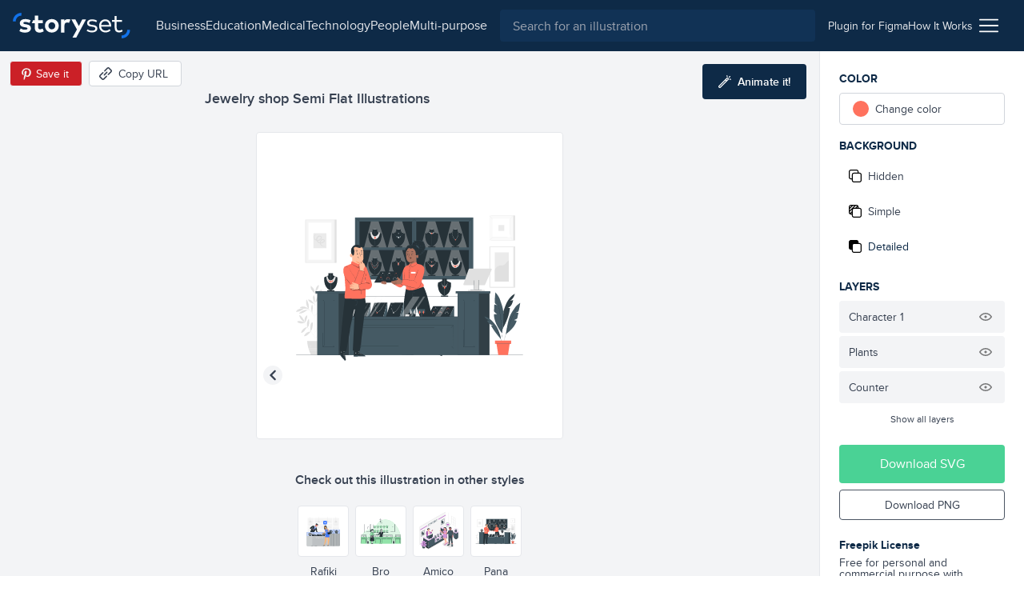

--- FILE ---
content_type: text/html; charset=utf-8
request_url: https://storyset.com/illustration/jewelry-shop/pana
body_size: 14830
content:
<!doctype html>
<html data-n-head-ssr lang="en" data-n-head="%7B%22lang%22:%7B%22ssr%22:%22en%22%7D%7D">
  <head >
    <meta data-n-head="ssr" data-hid="charset" charset="utf-8"><meta data-n-head="ssr" data-hid="viewport" name="viewport" content="width=device-width, initial-scale=1"><meta data-n-head="ssr" data-hid="title" name="title" content="Jewelry shop Customizable Semi Flat Illustrations | Pana Style"><meta data-n-head="ssr" data-hid="description" name="description" content="Create a story with these Jewelry shop Semi Flat Illustrations in Pana Style to make your projects shine. Customize them to better suit your needs!"><meta data-n-head="ssr" name="og:image" content="https://stories.freepiklabs.com/storage/69737/jewelry-shop-pana-8876.png"><title>Jewelry shop Customizable Semi Flat Illustrations | Pana Style</title><link data-n-head="ssr" rel="icon" type="image/x-icon" href="/favicon.ico"><link data-n-head="ssr" rel="apple-touch-icon" sizes="180x180" href="/apple-touch-icon.png"><link data-n-head="ssr" rel="icon" href="/favicon.svg"><link data-n-head="ssr" rel="icon" type="image/png" size="32x32" href="/favicon-32x32.png"><link data-n-head="ssr" rel="icon" type="image/png" size="16x16" href="/favicon-16x16.png"><link data-n-head="ssr" rel="manifest" href="/site.webmanifest"><link data-n-head="ssr" rel="canonical" href="https://storyset.com/illustration/jewelry-shop/pana"><link rel="preload" href="/_nuxt/acb11d4.js" as="script"><link rel="preload" href="/_nuxt/5c0e2af.js" as="script"><link rel="preload" href="/_nuxt/css/b1934df.css" as="style"><link rel="preload" href="/_nuxt/d7e9ad5.js" as="script"><link rel="preload" href="/_nuxt/css/63ddfe5.css" as="style"><link rel="preload" href="/_nuxt/ecbd288.js" as="script"><link rel="preload" href="/_nuxt/fonts/proxima-nova-bold.725bf99.woff2" as="font" type="font/woff2" crossorigin><link rel="preload" href="/_nuxt/fonts/proxima-nova-semibold.7353804.woff2" as="font" type="font/woff2" crossorigin><link rel="preload" href="/_nuxt/fonts/proxima-nova-regular.d828a5e.woff2" as="font" type="font/woff2" crossorigin><link rel="preload" href="/_nuxt/css/b92edc7.css" as="style"><link rel="preload" href="/_nuxt/5c50613.js" as="script"><link rel="preload" href="/_nuxt/a241dd0.js" as="script"><link rel="preload" href="/_nuxt/757501c.js" as="script"><link rel="preload" href="/_nuxt/8b46684.js" as="script"><link rel="preload" href="/_nuxt/6585b14.js" as="script"><link rel="stylesheet" href="/_nuxt/css/b1934df.css"><link rel="stylesheet" href="/_nuxt/css/63ddfe5.css"><link rel="stylesheet" href="/_nuxt/css/b92edc7.css">
  </head>
  <body >
    <div data-server-rendered="true" id="__nuxt"><!----><div id="__layout"><div><div class="bg-gray-100"><div class="vue-portal-target"></div> <header data-fetch-key="TopBar:0" class="bg-darkblue-500 sticky justify-between flex h-topbar px-4 items-center top-0 w-full z-40 transition-background duration-300"><div class="flex items-center"><!----> <a href="/" class="nuxt-link-active"><img src="/images/logo.svg" alt="logo" class="h-8 sm:mr-4"></a></div> <div class="flex flex-1 justify-end"><div class="text-white sm:flex-1 flex items-center transition-all duration-200"><button aria-label="Search button" class="sm:hidden transition-opacity duration-200"><svg xmlns="http://www.w3.org/2000/svg" viewBox="0 0 56.966 56.966" width="512" height="512" class="search_svg__fill-current fill-current h-5 w-5"><path d="M55.146 51.887L41.588 37.786A22.926 22.926 0 0046.984 23c0-12.682-10.318-23-23-23s-23 10.318-23 23 10.318 23 23 23c4.761 0 9.298-1.436 13.177-4.162l13.661 14.208c.571.593 1.339.92 2.162.92.779 0 1.518-.297 2.079-.837a3.004 3.004 0 00.083-4.242zM23.984 6c9.374 0 17 7.626 17 17s-7.626 17-17 17-17-7.626-17-17 7.626-17 17-17z"></path></svg></button> <div class="hidden lg:flex justify-center px-4"><nav class="hidden lg:flex items-center gap-4"><a href="/business" class="hidden sm:block text-gray-200 first-letter:capitalize hover:text-white">business
    </a><a href="/education" class="hidden sm:block text-gray-200 first-letter:capitalize hover:text-white">education
    </a><a href="/medical" class="hidden sm:block text-gray-200 first-letter:capitalize hover:text-white">medical
    </a><a href="/technology" class="hidden sm:block text-gray-200 first-letter:capitalize hover:text-white">technology
    </a><a href="/people" class="hidden sm:block text-gray-200 first-letter:capitalize hover:text-white">people
    </a><a href="/multi-purpose" class="hidden sm:block text-gray-200 first-letter:capitalize hover:text-white">multi-purpose
    </a></nav></div> <div class="absolute left-0 right-0 z-30 ml-12 mr-12 mt-3 sm:m-0 sm:relative sm:block flex-1 top-0 text-gray-800 hidden" data-v-0858fcf0><form data-v-0858fcf0><label data-v-0858fcf0><input name="q" id="search-input-topbar" type="search" placeholder="Search for an illustration" value="" class="appearance-none bg-darkblue-400 w-full flex-1 h-10 px-4 rounded focus:outline-none text-white" data-v-0858fcf0></label> <button class="sm:hidden absolute top-0 right-0 w-3 h-3 mt-4 mr-4 opacity-75" data-v-0858fcf0><svg viewBox="0 0 375 375" xmlns="http://www.w3.org/2000/svg" class="fill-current pointer-events-none" data-v-0858fcf0><g fill="#FFF" fill-rule="nonzero"><path d="M368.663 339.414L35.873 6.624c-8.076-8.076-21.172-8.076-29.249 0-8.076 8.077-8.076 21.173 0 29.25l332.79 332.79c8.078 8.076 21.172 8.076 29.25 0 8.076-8.078 8.076-21.172 0-29.25z"></path><path d="M339.414 6.624L6.624 339.414c-8.076 8.077-8.077 21.172 0 29.25 8.078 8.076 21.173 8.076 29.25 0l332.79-332.79c8.076-8.078 8.076-21.172 0-29.25-8.078-8.077-21.172-8.077-29.25 0z"></path></g></svg></button></form></div></div> <div class="w-12 sm:w-auto sm:flex-none justify-end flex items-center sm:px-4 gap-4 text-sm"><a href="/for-figma" class="hidden sm:block py-2 text-gray-200 hover:underline relative"><span>
          Plugin for Figma
        </span></a> <a href="/how-it-works" class="hidden sm:block py-2 text-gray-200 hover:underline"><span>
          How It Works
        </span></a> <div class="ml-2 cursor-pointer relative" data-v-4e1b577c><img src="/icons/menu.svg" alt="Menu icon" class="h-6 w-6" data-v-4e1b577c> <div class="dropdown absolute top-auto right-0 bg-white shadow-lg rounded py-3 mt-4 w-40 z-30" style="display:none;" data-v-4e1b577c data-v-4e1b577c><ul class="flex flex-col" data-v-4e1b577c><li class="text-right" data-v-4e1b577c><a href="/business" rel="noreferrer" class="block lg:hidden lock text-gray-700 hover:text-darkblue-500 first-letter:capitalize px-4 py-1 text-sm" data-v-4e1b577c>
            business
          </a></li><li class="text-right" data-v-4e1b577c><a href="/education" rel="noreferrer" class="block lg:hidden lock text-gray-700 hover:text-darkblue-500 first-letter:capitalize px-4 py-1 text-sm" data-v-4e1b577c>
            education
          </a></li><li class="text-right" data-v-4e1b577c><a href="/medical" rel="noreferrer" class="block lg:hidden lock text-gray-700 hover:text-darkblue-500 first-letter:capitalize px-4 py-1 text-sm" data-v-4e1b577c>
            medical
          </a></li><li class="text-right" data-v-4e1b577c><a href="/technology" rel="noreferrer" class="block lg:hidden lock text-gray-700 hover:text-darkblue-500 first-letter:capitalize px-4 py-1 text-sm" data-v-4e1b577c>
            technology
          </a></li><li class="text-right" data-v-4e1b577c><a href="/people" rel="noreferrer" class="block lg:hidden lock text-gray-700 hover:text-darkblue-500 first-letter:capitalize px-4 py-1 text-sm" data-v-4e1b577c>
            people
          </a></li><li class="text-right" data-v-4e1b577c><a href="/multi-purpose" rel="noreferrer" class="block lg:hidden lock text-gray-700 hover:text-darkblue-500 first-letter:capitalize px-4 py-1 text-sm" data-v-4e1b577c>
            multi-purpose
          </a></li> <li class="text-right" data-v-4e1b577c><a href="/how-it-works" class="block sm:hidden lock text-gray-700 hover:text-darkblue-500 px-4 py-1 text-sm" data-v-4e1b577c>
            How it works
          </a></li> <li class="text-right" data-v-4e1b577c><a href="/for-figma" class="block sm:hidden lock text-gray-700 hover:text-darkblue-500 px-4 py-1 text-sm" data-v-4e1b577c>
            Plugin for Figma
          </a></li> <li class="text-right" data-v-4e1b577c><a href="/faqs" rel="noreferrer" class="block text-gray-700 hover:text-darkblue-500 px-4 py-1 text-sm" data-v-4e1b577c>
            FAQs
          </a></li> <li class="text-right" data-v-4e1b577c><a rel="noreferrer" href="https://www.freepikcompany.com/privacy" target="_blank" class="block text-gray-700 hover:text-darkblue-500 px-4 py-1 text-sm" data-v-4e1b577c>
            Privacy policy
          </a></li> <li class="text-right" data-v-4e1b577c><a href="/terms" rel="noreferrer" class="block text-gray-700 hover:text-darkblue-500 px-4 py-1 text-sm" data-v-4e1b577c>
            Terms &amp; Conditions
          </a></li> <li class="text-right" data-v-4e1b577c><a rel="noreferrer" href="https://www.freepikcompany.com/cookie" target="_blank" class="block text-gray-700 hover:text-darkblue-500 px-4 py-1 text-sm" data-v-4e1b577c>Cookies policy
          </a></li></ul></div></div></div></div></header> <div><div><!----> <div class="flex flex-col mt-header"><div data-fetch-key="illustration:0" class="flex flex-col sm:flex-row relative customization-context customization-context original-color"><div class="sm:hidden fixed top-0 left-0 h-64 w-64 p-4 sm:h-96 sm:w-96 2xl:h-128 2xl:w-128 flex items-center justify-center bg-white border border-gray-200 rounded overflow-hidden z-40 ml-2 mt-2 shadow-xl fixed-vector opacity-0" style="transform:scale(0.75);transform-origin:0 0;"><div class="flex items-center justify-center"><!----> <img src="https://stories.freepiklabs.com/storage/53029/Jewelry-shop-01.svg" alt="Jewelry shop illustration" loading="lazy" class="my-auto" style="display:;"></div> <script type="application/ld+json">{"@context":"http://schema.org","@type":"ImageObject","name":"Jewelry shop","contentUrl":"https://stories.freepiklabs.com/storage/53029/Jewelry-shop-01.svg","thumbnailUrl":"https://stories.freepiklabs.com/storage/69738/jewelry-shop-pana-8876.png","license":"https://storyset.com/terms","acquireLicensePage":"https://storyset.com/illustration/jewelry-shop/pana","datePublished":"2022-09-20 09:26:14"}</script></div> <div class="flex-1 bg-gray-100 flex flex-col items-center justify-between pt-8 relative min-w-0"><div class="w-full flex flex-col flex-start 2xl:mt-0 p-4 min-w-xs max-w-lg lg:px-0"><h1 class="text-lg font-semibold text-gray-700 leading-tight truncate">Jewelry shop Semi Flat Illustrations</h1></div> <div class="absolute top-0 left-0 mt-3 ml-3 flex items-center"><button aria-label="Save in Pinterest" class="bg-pinterest border border-gray-100 text-white text-sm rounded h-8 px-1 sm:pl-2 sm:pr-4 flex items-center"><img src="/icons/pinterest.svg" alt="Pinterest icon" class="w-6 h-6"> <span class="hidden sm:block">Save it</span></button> <button aria-label="Copy URL" class="bg-white hover:bg-gray-300 border border-gray-300 text-gray-700 text-sm rounded h-8 px-2 sm:pl-3 sm:pr-4 flex items-center ml-2 focus:outline-none"><svg xmlns="http://www.w3.org/2000/svg" viewBox="-49 141 512 512" class="w-4 h-4 sm:mr-2 fill-current"><defs></defs> <path d="M136.441 467.579c-9.763-9.763-9.763-25.593 0-35.355l106.066-106.067c9.764-9.764 25.592-9.764 35.355 0 9.763 9.763 9.763 25.593 0 35.355L171.796 467.579c-10.133 10.133-26.189 9.166-35.355 0z"></path> <path d="M55.116 633.757l-84.853-84.854c-25.073-25.073-25.667-66.257 0-91.924L83.408 343.834c9.764-9.764 25.592-9.764 35.355 0s9.763 25.592 0 35.355L5.619 492.335c-5.667 5.667-5.573 15.639 0 21.212l84.853 84.854c5.74 5.74 15.213 6 21.213 0l113.144-113.144c9.764-9.762 25.594-9.763 35.355 0 9.763 9.764 9.763 25.593 0 35.355L147.04 633.757c-22.813 22.812-64.226 27.698-91.924 0zM295.54 449.901c-9.763-9.763-9.763-25.593 0-35.355l112.86-112.86c5.848-5.849 5.849-15.364 0-21.213l-84.854-84.854c-5.848-5.848-15.364-5.848-21.214.001L189.474 308.479c-9.764 9.764-25.592 9.764-35.355 0-9.763-9.763-9.763-25.593 0-35.355l112.86-112.86c25.345-25.341 66.581-25.343 91.924 0l84.854 84.854c25.343 25.343 25.343 66.579.001 91.923l-112.862 112.86c-9.523 9.522-25.336 10.02-35.356 0z"></path></svg> <span class="hidden sm:block">Copy URL</span> <!----></button></div> <button aria-label="Animate this illustration" class="hidden xl:inline-flex absolute top-0 right-0 mt-4 mr-4 items-center justify-center text-white text-sm py-3 px-5 bg-darkblue-500 text-white rounded hover:bg-darkblue-300 hover:text-white focus:outline-none"><!----> <svg xmlns="http://www.w3.org/2000/svg" viewBox="0 0 338.921 338.92" class="wand_svg__fill-current h-4 w-4 mr-2 wand fill-current"><path d="M329.653 99.424l-26.265-7.037c-6.668-1.785-13.521 2.171-15.31 8.839-1.786 6.669 2.171 13.522 8.839 15.31l26.264 7.037c1.084.29 2.172.429 3.243.429 5.52 0 10.57-3.684 12.066-9.268 1.788-6.669-2.169-13.523-8.837-15.31zM222.381 42.001c1.495 5.586 6.546 9.27 12.066 9.27a12.51 12.51 0 003.24-.429c6.67-1.785 10.628-8.639 8.842-15.308L239.496 9.27c-1.785-6.669-8.641-10.626-15.309-8.841-6.668 1.785-10.627 8.639-8.84 15.308l7.034 26.264zm91.954.262c4.882-4.882 4.882-12.797 0-17.678-4.883-4.881-12.797-4.881-17.678 0l-19.226 19.226c-4.882 4.882-4.882 12.797 0 17.679a12.47 12.47 0 008.839 3.66c3.199 0 6.398-1.221 8.84-3.66l19.225-19.227zm-75.366 21.962c-9.543 0-18.515 3.717-25.263 10.465L10.464 277.93C3.716 284.678 0 293.651 0 303.194c0 9.544 3.716 18.515 10.464 25.263s15.72 10.464 25.263 10.464 18.515-3.716 25.263-10.464l164.851-164.852.02-.017.017-.019 38.355-38.355c6.749-6.748 10.466-15.72 10.466-25.264-.001-9.542-3.717-18.514-10.466-25.262-6.751-6.747-15.721-10.463-25.264-10.463zM43.312 310.778c-2.025 2.025-4.72 3.142-7.585 3.142s-5.56-1.115-7.585-3.142c-2.026-2.025-3.142-4.72-3.142-7.585s1.115-5.561 3.142-7.585l156.03-156.029 15.17 15.17-156.03 156.029zm203.242-203.242l-29.534 29.535-15.17-15.17 29.534-29.534a10.662 10.662 0 017.585-3.143c2.865 0 5.561 1.116 7.585 3.142a10.66 10.66 0 013.144 7.585 10.663 10.663 0 01-3.144 7.585z"></path></svg> <span class="text-white font-semibold">Animate it!</span></button> <div id="vector-container" class="flex-1 flex items-center justify-center w-full px-6 sm:px-0 relative"><div class="relative h-64 w-64 p-4 sm:h-96 sm:w-96 2xl:h-128 2xl:w-128 flex items-center justify-center bg-white border border-gray-200 rounded overflow-hidden"><div class="flex items-center justify-center"><!----> <img src="https://stories.freepiklabs.com/storage/53029/Jewelry-shop-01.svg" alt="Jewelry shop illustration" loading="lazy" class="my-auto" style="display:;"></div> <script type="application/ld+json">{"@context":"http://schema.org","@type":"ImageObject","name":"Jewelry shop","contentUrl":"https://stories.freepiklabs.com/storage/53029/Jewelry-shop-01.svg","thumbnailUrl":"https://stories.freepiklabs.com/storage/69738/jewelry-shop-pana-8876.png","license":"https://storyset.com/terms","acquireLicensePage":"https://storyset.com/illustration/jewelry-shop/pana","datePublished":"2022-09-20 09:26:14"}</script></div></div> <div class="flex flex-col w-full pl-4 pt-4 pr-4"><p class="text-center mt-2 mb-4 font-semibold text-gray-700">
        Check out this illustration in other styles
      </p> <div class="flex justify-center flex-wrap -mx-4 sm:h-24"><a href="/illustration/jewelry-shop/rafiki" class="text-center p-1"><button aria-label="Other style" class="bg-white border border-gray-200 h-16 w-16 flex items-center justify-center rounded hover:border-gray-300 focus:outline-none"><div class="p-1 h-12 w-12 flex-1 flex items-center justify-center"><div class="flex items-center justify-center"><!----> <img src="https://stories.freepiklabs.com/storage/69105/Sin-título-1_Mesa-de-trabajo-1.svg" alt="Jewelry shop illustration" loading="lazy" class="my-auto" style="display:;"></div> <script type="application/ld+json">{"@context":"http://schema.org","@type":"ImageObject","name":"Jewelry shop","contentUrl":"https://stories.freepiklabs.com/storage/69105/Sin-título-1_Mesa-de-trabajo-1.svg","thumbnailUrl":"https://stories.freepiklabs.com/storage/69726/jewelry-shop-rafiki-11563.png","license":"https://storyset.com/terms","acquireLicensePage":"https://storyset.com/illustration/jewelry-shop/rafiki","datePublished":"2022-09-20 09:26:14"}</script></div></button> <span class="text-sm capitalize mt-2 block text-gray-700 hover:text-gray-800">rafiki</span></a><a href="/illustration/jewelry-shop/bro" class="text-center p-1"><button aria-label="Other style" class="bg-white border border-gray-200 h-16 w-16 flex items-center justify-center rounded hover:border-gray-300 focus:outline-none"><div class="p-1 h-12 w-12 flex-1 flex items-center justify-center"><div class="flex items-center justify-center"><!----> <img src="https://stories.freepiklabs.com/storage/55873/Jewelry-shop-01.svg" alt="Jewelry shop illustration" loading="lazy" class="my-auto" style="display:;"></div> <script type="application/ld+json">{"@context":"http://schema.org","@type":"ImageObject","name":"Jewelry shop","contentUrl":"https://stories.freepiklabs.com/storage/55873/Jewelry-shop-01.svg","thumbnailUrl":"https://stories.freepiklabs.com/storage/69734/jewelry-shop-bro-9404.png","license":"https://storyset.com/terms","acquireLicensePage":"https://storyset.com/illustration/jewelry-shop/bro","datePublished":"2022-09-20 09:26:14"}</script></div></button> <span class="text-sm capitalize mt-2 block text-gray-700 hover:text-gray-800">bro</span></a><a href="/illustration/jewelry-shop/amico" class="text-center p-1"><button aria-label="Other style" class="bg-white border border-gray-200 h-16 w-16 flex items-center justify-center rounded hover:border-gray-300 focus:outline-none"><div class="p-1 h-12 w-12 flex-1 flex items-center justify-center"><div class="flex items-center justify-center"><!----> <img src="https://stories.freepiklabs.com/storage/56149/Jewelry-Shop_Mesa-de-trabajo-1.svg" alt="Jewelry shop illustration" loading="lazy" class="my-auto" style="display:;"></div> <script type="application/ld+json">{"@context":"http://schema.org","@type":"ImageObject","name":"Jewelry shop","contentUrl":"https://stories.freepiklabs.com/storage/56149/Jewelry-Shop_Mesa-de-trabajo-1.svg","thumbnailUrl":"https://stories.freepiklabs.com/storage/69730/jewelry-shop-amico-9431.png","license":"https://storyset.com/terms","acquireLicensePage":"https://storyset.com/illustration/jewelry-shop/amico","datePublished":"2022-09-20 09:26:14"}</script></div></button> <span class="text-sm capitalize mt-2 block text-gray-700 hover:text-gray-800">amico</span></a><a href="/illustration/jewelry-shop/pana" class="text-center p-1"><button aria-label="Other style" class="bg-white border border-gray-200 h-16 w-16 flex items-center justify-center rounded hover:border-gray-300 focus:outline-none border-darkblue-500 hover:border-darkblue-500"><div class="p-1 h-12 w-12 flex-1 flex items-center justify-center"><div class="flex items-center justify-center"><!----> <img src="https://stories.freepiklabs.com/storage/53029/Jewelry-shop-01.svg" alt="Jewelry shop illustration" loading="lazy" class="my-auto" style="display:;"></div> <script type="application/ld+json">{"@context":"http://schema.org","@type":"ImageObject","name":"Jewelry shop","contentUrl":"https://stories.freepiklabs.com/storage/53029/Jewelry-shop-01.svg","thumbnailUrl":"https://stories.freepiklabs.com/storage/69738/jewelry-shop-pana-8876.png","license":"https://storyset.com/terms","acquireLicensePage":"https://storyset.com/illustration/jewelry-shop/pana","datePublished":"2022-09-20 09:26:14"}</script></div></button> <span class="text-sm capitalize mt-2 block text-gray-700 hover:text-gray-800 text-darkblue-500 hover:text-darkblue-500">pana</span></a></div></div> <div class="py-2"><div class="flex flex-col sm:flex-row items-center"><div class="flex flex-wrap px-4 justify-center"><a href="/shopping" title="shopping illustrations" class="text-xs px-2 h-6 flex items-center bg-white border border-gray-400 text-gray-700 capitalize mr-2 my-1 rounded cursor-pointer hover:border-darkblue-500 hover:bg-darkblue-500 hover:text-white">Shopping
    </a><a href="/people" title="people illustrations" class="text-xs px-2 h-6 flex items-center bg-white border border-gray-400 text-gray-700 capitalize mr-2 my-1 rounded cursor-pointer hover:border-darkblue-500 hover:bg-darkblue-500 hover:text-white">people
    </a><a href="/worker" title="worker illustrations" class="text-xs px-2 h-6 flex items-center bg-white border border-gray-400 text-gray-700 capitalize mr-2 my-1 rounded cursor-pointer hover:border-darkblue-500 hover:bg-darkblue-500 hover:text-white">worker
    </a><a href="/gift" title="gift illustrations" class="text-xs px-2 h-6 flex items-center bg-white border border-gray-400 text-gray-700 capitalize mr-2 my-1 rounded cursor-pointer hover:border-darkblue-500 hover:bg-darkblue-500 hover:text-white">gift
    </a><a href="/customer" title="customer illustrations" class="text-xs px-2 h-6 flex items-center bg-white border border-gray-400 text-gray-700 capitalize mr-2 my-1 rounded cursor-pointer hover:border-darkblue-500 hover:bg-darkblue-500 hover:text-white">customer
    </a></div> <!----></div></div></div> <div class="flex flex-col p-6 bg-white border-l border-gray-200 sm:w-64"><div class="sidebar-actions flex-1 relative jarl"><p class="mb-2 font-bold text-darkblue-500 uppercase text-sm">Color</p> <div class="flex mb-4"><div class="w-full" data-v-8150712a><label data-testid="btn-change-color" class="bg-white text-sm flex items-center cursor-pointer relative border border-gray-300 flex px-4 h-12 sm:h-10 rounded hover:border-gray-500 text-gray-700 h-10" data-v-8150712a><span class="w-5 h-5 rounded-full" style="background:var(--current-color);" data-v-8150712a></span> <span class="ml-2" data-v-8150712a>Change color</span></label> <!----></div></div> <p class="mb-2 font-bold text-darkblue-500 uppercase text-sm">
        Background
      </p> <div class="mb-4"><div class="flex flex-col text-gray-700 text-sm cursor-pointer"><button data-testid="bg-hidden" class="bg-white rounded mb-1 flex items-center h-12 sm:h-10 px-4 sm:px-3 flex focus:outline-none hover:text-darkblue-500 hover:border-gray-300"><svg viewBox="0 0 512 512" xmlns="http://www.w3.org/2000/svg" class="hide-background_svg__fill-current w-4 h-4 mr-2"><path d="M510.992 432.156c.005-.385.008-.77.008-1.156v-.887c.326.633.501 1.314.501 2.043 0 44.026-35.818 79.844-79.844 79.844H202.105c-44.026 0-79.844-35.818-79.844-79.844V389.24H80.343c-44.026 0-79.844-35.818-79.844-79.844V79.844C.499 35.818 36.317 0 80.343 0h229.552c44.026 0 79.844 35.818 79.844 79.844v42.916h41.918c44.026 0 79.844 35.818 79.844 79.844-.333 153.035-.333 229.552 0 229.552h-.51zm-39.008 0h-.405V202.604c0-22.013-17.909-39.922-39.922-39.922H202.105c-22.013 0-39.922 17.909-39.922 39.922v229.552c0 2.189.177 4.337.518 6.431C166.259 457.606 182.949 472 203 472h228c16.212 0 30.226-9.409 36.879-23.064a39.686 39.686 0 003.7-16.78c0-.667.146-1.294.421-1.88V431c0 .387-.005.772-.016 1.156zM330.028 123a824.17 824.17 0 0119.471-.3V80c0-22.091-17.909-40-40-40h-229c-22.091 0-40 17.909-40 40v229c0 22.091 17.909 40 40 40H123V203c0-44.183 35.817-80 80-80h127.028z"></path></svg> <span>Hidden</span></button> <button data-testid="bg-simple" class="bg-white rounded mb-1 flex items-center h-12 sm:h-10 px-4 sm:px-3 flex focus:outline-none hover:text-darkblue-500 hover:border-gray-300"><svg viewBox="0 0 512 512" xmlns="http://www.w3.org/2000/svg" class="simple-background_svg__fill-current w-4 h-4 mr-2"><path d="M511.506 432.156c-.336 0-.336-76.517 0-229.552 0-44.026-35.823-79.844-79.849-79.844h-41.918V79.844C389.739 35.818 353.921 0 309.895 0H80.343C36.317 0 .499 35.818.499 79.844v229.552c0 44.026 35.818 79.844 79.844 79.844h41.918v42.916c0 44.026 35.818 79.844 79.844 79.844h229.552c44.026 0 79.849-35.818 79.849-79.844 0-11.024-39.927-11.024-39.927 0 0 22.013-17.909 39.922-39.922 39.922H202.105c-22.013 0-39.922-17.909-39.922-39.922V202.604c0-22.013 17.909-39.922 39.922-39.922h229.552c22.013 0 39.922 17.909 39.922 39.922v229.552h39.927zM40.42 79.844c0-22.013 17.909-39.922 39.922-39.922h28.358l-68.28 68.273V79.844zm81.84 269.474H83.482l38.779-38.779v38.779zm0-146.714v51.474l-76.033 76.034a39.675 39.675 0 01-5.808-20.717v-31.354l82.117-82.118a81.164 81.164 0 00-.276 6.681zm-81.84 18.979v-56.932L165.02 40.065l.141-.143h56.921L40.421 221.583zm213.166-98.823h-51.481c-2.25 0-4.477.094-6.68.276l78.182-78.182a19.955 19.955 0 003.615-4.932h32.672a39.68 39.68 0 0120.717 5.808l-76.749 76.749c-.094.093-.185.187-.276.281zm96.23 0H310.04l39.777-39.777v39.777z"></path></svg> <span>Simple</span></button> <button data-testid="bg-detailed" class="bg-white rounded mb-1 flex items-center h-12 sm:h-10 px-4 sm:px-3 flex focus:outline-none hover:text-darkblue-500 hover:border-gray-300 bg-gray-200 border-gray-200 text-darkblue-500 hover:text-darkblue-500"><svg viewBox="0 0 512 512" xmlns="http://www.w3.org/2000/svg" class="complete-background_svg__fill-current w-4 h-4 mr-2"><path d="M511.506 432.156c-.336 0-.336-76.517 0-229.552 0-44.026-35.823-79.844-79.849-79.844h-41.918V79.844C389.739 35.818 353.921 0 309.895 0H80.343C36.317 0 .499 35.818.499 79.844v229.552c0 44.026 35.818 79.844 79.844 79.844h41.918v42.916c0 44.026 35.818 79.844 79.844 79.844h229.552c44.026 0 79.849-35.818 79.849-79.844 0-11.024-39.927-11.024-39.927 0 0 22.013-17.909 39.922-39.922 39.922H202.105c-22.013 0-39.922-17.909-39.922-39.922V202.604c0-22.013 17.909-39.922 39.922-39.922h229.552c22.013 0 39.922 17.909 39.922 39.922v229.552h39.927z"></path></svg> <span>Detailed</span></button></div></div> <!----> <p class="mb-2 font-bold text-darkblue-500 uppercase text-sm">Layers</p> <ul class="mb-4"> <!----></ul></div> <div><button class="py-3 px-6 bg-green-600 text-white rounded mb-2 flex items-center justify-center w-full hover:bg-green-400">
        Download SVG
      </button> <button class="py-2 px-6 border border-gray-600 text-sm mb-4 text-gray-700 rounded flex items-center justify-center w-full hover:bg-blue-500 hover:border-blue-500 hover:text-white">
        Download PNG
      </button> <div class="mt-6"><p class="text-sm text-gray-700 leading-none"><strong class="font-bold block text-darkblue-500 mb-2">Freepik License</strong>
          Free for personal and commercial purpose with attribution.
          <a href="#" class="block text-blue-500 font-bold underline inline-block mt-2 text-xs">
            More info
          </a></p></div></div></div> <div class="modal inset-0 fixed flex justify-center items-center z-20" style="display:none;"><div class="absolute inset-0 bg-darkblue-500 opacity-75"></div> <div class="container mx-auto"><div class="bg-white rounded relative z-10 w-4/5 sm:w-3/4 lg:w-1/2 xl:w-1/3 mx-auto text-center text-gray-800"><button class="absolute top-0 right-0 mt-4 mr-4"><svg xmlns="http://www.w3.org/2000/svg" viewBox="-49 141 512 512" class="close_svg__fill-current fill-current h-3 w-3"><path d="M242.355 397l127.987-127.987c9.763-9.763 9.763-25.592 0-35.355-9.764-9.763-25.592-9.763-35.355 0L207 361.644 79.013 233.658c-9.764-9.763-25.592-9.763-35.355 0s-9.763 25.592 0 35.355l127.986 127.986L43.658 524.986c-9.763 9.763-9.763 25.592 0 35.355 9.764 9.763 25.592 9.763 35.355 0l127.986-127.986 127.987 127.987c9.764 9.763 25.592 9.763 35.355 0s9.763-25.592 0-35.355L242.355 397z"></path></svg></button> <div class="pt-12 pb-6 px-6"><h3 class="text-2xl font-semibold mb-2">License summary</h3> <p class="text-lg mb-6">Our License Allows you to use the content</p> <ul class="text-left px-6"><li class="mb-4"><img src="/icons/check-green.svg" alt="Green check" class="h-4 w-4 mr-2 inline-block">
                        For commercial and <strong>personal projects</strong></li> <li class="mb-4"><img src="/icons/check-green.svg" alt="Green check" class="h-4 w-4 mr-2 inline-block">
                        On digital or <strong>printed media</strong></li> <li class="mb-4"><img src="/icons/check-green.svg" alt="Green check" class="h-4 w-4 mr-2 inline-block">
                        For an <strong>unlimited number of times</strong>, continuously
                    </li> <li class="mb-4"><img src="/icons/check-green.svg" alt="Green check" class="h-4 w-4 mr-2 inline-block">
                        From <strong>anywhere in the world</strong></li> <li class="mb-4"><img src="/icons/check-green.svg" alt="Green check" class="h-4 w-4 mr-2 inline-block">
                        With <strong>modifications</strong> or to create derivative works
                    </li></ul></div> <div class="bg-gray-100 py-6 px-12"><p class="text-sm">
                    * This text is just a summary and doesn’t have a contractual liability. For more information,
                    read our
                    <a href="/terms" rel="noreferrer" class="text-blue-500 font-bold">
                        Terms of use
                    </a>
                    before using the content.
                </p></div></div></div></div> <!----></div></div> <div class="flex flex-col bg-white pt-8 pb-16 border-t border-gray-200" style="display:;"><div class="container mx-auto px-6"><span class="text-xl font-semibold text-darkblue-500 block">Related illustrations</span> <div class="grid grid-cols-2 sm:grid-cols-4 2xl:grid-cols-6 gap-4 sm:gap-8 mt-4"><a href="/illustration/questions/pana" aria-label="illustration" class="bg-white border rounded border-gray-200 pl-4 pt-4 pr-4 pb-2 flex flex-col items-center justify-center text-gray-700 hover:text-darkblue-500 hover:border-gray-300 focus:outline-none"><div class="h-40 w-40"><div class="flex items-center justify-center"><!----> <img src="https://stories.freepiklabs.com/storage/4686/Questions-01.svg" alt="Questions illustration" loading="lazy" class="my-auto" style="display:;"></div> <script type="application/ld+json">{"@context":"http://schema.org","@type":"ImageObject","name":"Questions","contentUrl":"https://stories.freepiklabs.com/storage/4686/Questions-01.svg","thumbnailUrl":"https://stories.freepiklabs.com/storage/52669/questions-pana-2497.png","license":"https://storyset.com/terms","acquireLicensePage":"https://storyset.com/illustration/questions/pana","datePublished":"2021-11-09 12:40:44"}</script></div> <span class="mt-4"></span></a><a href="/illustration/innovation/amico" aria-label="illustration" class="bg-white border rounded border-gray-200 pl-4 pt-4 pr-4 pb-2 flex flex-col items-center justify-center text-gray-700 hover:text-darkblue-500 hover:border-gray-300 focus:outline-none"><div class="h-40 w-40"><div class="flex items-center justify-center"><!----> <img src="https://stories.freepiklabs.com/storage/41445/Innovation_Mesa-de-trabajo-1.svg" alt="Innovation illustration" loading="lazy" class="my-auto" style="display:;"></div> <script type="application/ld+json">{"@context":"http://schema.org","@type":"ImageObject","name":"Innovation","contentUrl":"https://stories.freepiklabs.com/storage/41445/Innovation_Mesa-de-trabajo-1.svg","thumbnailUrl":"https://stories.freepiklabs.com/storage/45601/innovation-amico-6957.png","license":"https://storyset.com/terms","acquireLicensePage":"https://storyset.com/illustration/innovation/amico","datePublished":"2021-07-07 14:36:56"}</script></div> <span class="mt-4"></span></a><a href="/illustration/questions/bro" aria-label="illustration" class="bg-white border rounded border-gray-200 pl-4 pt-4 pr-4 pb-2 flex flex-col items-center justify-center text-gray-700 hover:text-darkblue-500 hover:border-gray-300 focus:outline-none"><div class="h-40 w-40"><div class="flex items-center justify-center"><!----> <img src="https://stories.freepiklabs.com/storage/14181/Questions-01.svg" alt="Questions illustration" loading="lazy" class="my-auto" style="display:;"></div> <script type="application/ld+json">{"@context":"http://schema.org","@type":"ImageObject","name":"Questions","contentUrl":"https://stories.freepiklabs.com/storage/14181/Questions-01.svg","thumbnailUrl":"https://stories.freepiklabs.com/storage/52675/questions-bro-3249.png","license":"https://storyset.com/terms","acquireLicensePage":"https://storyset.com/illustration/questions/bro","datePublished":"2021-11-09 12:40:51"}</script></div> <span class="mt-4"></span></a><a href="/illustration/questions/amico" aria-label="illustration" class="bg-white border rounded border-gray-200 pl-4 pt-4 pr-4 pb-2 flex flex-col items-center justify-center text-gray-700 hover:text-darkblue-500 hover:border-gray-300 focus:outline-none"><div class="h-40 w-40"><div class="flex items-center justify-center"><!----> <img src="https://stories.freepiklabs.com/storage/4696/Questions-(1)_Mesa-de-trabajo-1.svg" alt="Questions illustration" loading="lazy" class="my-auto" style="display:;"></div> <script type="application/ld+json">{"@context":"http://schema.org","@type":"ImageObject","name":"Questions","contentUrl":"https://stories.freepiklabs.com/storage/4696/Questions-(1)_Mesa-de-trabajo-1.svg","thumbnailUrl":"https://stories.freepiklabs.com/storage/52671/questions-amico-2507.png","license":"https://storyset.com/terms","acquireLicensePage":"https://storyset.com/illustration/questions/amico","datePublished":"2021-11-09 12:40:47"}</script></div> <span class="mt-4"></span></a><a href="/illustration/team-spirit/pana" aria-label="illustration" class="bg-white border rounded border-gray-200 pl-4 pt-4 pr-4 pb-2 flex flex-col items-center justify-center text-gray-700 hover:text-darkblue-500 hover:border-gray-300 focus:outline-none"><div class="h-40 w-40"><div class="flex items-center justify-center"><!----> <img src="https://stories.freepiklabs.com/storage/4620/Team-spirit-01.svg" alt="Team spirit illustration" loading="lazy" class="my-auto" style="display:;"></div> <script type="application/ld+json">{"@context":"http://schema.org","@type":"ImageObject","name":"Team spirit","contentUrl":"https://stories.freepiklabs.com/storage/4620/Team-spirit-01.svg","thumbnailUrl":"https://stories.freepiklabs.com/storage/19733/team-spirit-pana-2077.png","license":"https://storyset.com/terms","acquireLicensePage":"https://storyset.com/illustration/team-spirit/pana","datePublished":"2020-03-11 12:54:11"}</script></div> <span class="mt-4"></span></a><a href="/illustration/webinar/pana" aria-label="illustration" class="bg-white border rounded border-gray-200 pl-4 pt-4 pr-4 pb-2 flex flex-col items-center justify-center text-gray-700 hover:text-darkblue-500 hover:border-gray-300 focus:outline-none"><div class="h-40 w-40"><div class="flex items-center justify-center"><!----> <img src="https://stories.freepiklabs.com/storage/34564/Webinar-01.svg" alt="Webinar illustration" loading="lazy" class="my-auto" style="display:;"></div> <script type="application/ld+json">{"@context":"http://schema.org","@type":"ImageObject","name":"Webinar","contentUrl":"https://stories.freepiklabs.com/storage/34564/Webinar-01.svg","thumbnailUrl":"https://stories.freepiklabs.com/storage/66265/webinar-pana-5784.png","license":"https://storyset.com/terms","acquireLicensePage":"https://storyset.com/illustration/webinar/pana","datePublished":"2022-07-22 07:58:04"}</script></div> <span class="mt-4"></span></a><a href="/illustration/good-team/pana" aria-label="illustration" class="bg-white border rounded border-gray-200 pl-4 pt-4 pr-4 pb-2 flex flex-col items-center justify-center text-gray-700 hover:text-darkblue-500 hover:border-gray-300 focus:outline-none"><div class="h-40 w-40"><div class="flex items-center justify-center"><!----> <img src="https://stories.freepiklabs.com/storage/30680/Good-team-01.svg" alt="Good team illustration" loading="lazy" class="my-auto" style="display:;"></div> <script type="application/ld+json">{"@context":"http://schema.org","@type":"ImageObject","name":"Good team","contentUrl":"https://stories.freepiklabs.com/storage/30680/Good-team-01.svg","thumbnailUrl":"https://stories.freepiklabs.com/storage/36102/good-team-pana-5235.png","license":"https://storyset.com/terms","acquireLicensePage":"https://storyset.com/illustration/good-team/pana","datePublished":"2021-08-27 12:19:43"}</script></div> <span class="mt-4"></span></a><a href="/illustration/team-work/amico" aria-label="illustration" class="bg-white border rounded border-gray-200 pl-4 pt-4 pr-4 pb-2 flex flex-col items-center justify-center text-gray-700 hover:text-darkblue-500 hover:border-gray-300 focus:outline-none"><div class="h-40 w-40"><div class="flex items-center justify-center"><!----> <img src="https://stories.freepiklabs.com/storage/29574/Team-Work_Mesa-de-trabajo-1.svg" alt="Team work illustration" loading="lazy" class="my-auto" style="display:;"></div> <script type="application/ld+json">{"@context":"http://schema.org","@type":"ImageObject","name":"Team work","contentUrl":"https://stories.freepiklabs.com/storage/29574/Team-Work_Mesa-de-trabajo-1.svg","thumbnailUrl":"https://stories.freepiklabs.com/storage/34044/team-work-amico-5076.png","license":"https://storyset.com/terms","acquireLicensePage":"https://storyset.com/illustration/team-work/amico","datePublished":"2021-07-27 12:20:16"}</script></div> <span class="mt-4"></span></a><a href="/illustration/telecommuting/pana" aria-label="illustration" class="bg-white border rounded border-gray-200 pl-4 pt-4 pr-4 pb-2 flex flex-col items-center justify-center text-gray-700 hover:text-darkblue-500 hover:border-gray-300 focus:outline-none"><div class="h-40 w-40"><div class="flex items-center justify-center"><!----> <img src="https://stories.freepiklabs.com/storage/4628/Telecommuting-01.svg" alt="Telecommuting illustration" loading="lazy" class="my-auto" style="display:;"></div> <script type="application/ld+json">{"@context":"http://schema.org","@type":"ImageObject","name":"Telecommuting","contentUrl":"https://stories.freepiklabs.com/storage/4628/Telecommuting-01.svg","thumbnailUrl":"https://stories.freepiklabs.com/storage/22599/telecommuting-pana-2447.png","license":"https://storyset.com/terms","acquireLicensePage":"https://storyset.com/illustration/telecommuting/pana","datePublished":"2020-03-23 13:39:19"}</script></div> <span class="mt-4"></span></a><a href="/illustration/creative-team/pana" aria-label="illustration" class="bg-white border rounded border-gray-200 pl-4 pt-4 pr-4 pb-2 flex flex-col items-center justify-center text-gray-700 hover:text-darkblue-500 hover:border-gray-300 focus:outline-none"><div class="h-40 w-40"><div class="flex items-center justify-center"><!----> <img src="https://stories.freepiklabs.com/storage/28381/Creative-team-01.svg" alt="Creative team illustration" loading="lazy" class="my-auto" style="display:;"></div> <script type="application/ld+json">{"@context":"http://schema.org","@type":"ImageObject","name":"Creative team","contentUrl":"https://stories.freepiklabs.com/storage/28381/Creative-team-01.svg","thumbnailUrl":"https://stories.freepiklabs.com/storage/34094/creative-team-pana-4867.png","license":"https://storyset.com/terms","acquireLicensePage":"https://storyset.com/illustration/creative-team/pana","datePublished":"2021-08-27 12:21:56"}</script></div> <span class="mt-4"></span></a><a href="/illustration/company/amico" aria-label="illustration" class="bg-white border rounded border-gray-200 pl-4 pt-4 pr-4 pb-2 flex flex-col items-center justify-center text-gray-700 hover:text-darkblue-500 hover:border-gray-300 focus:outline-none"><div class="h-40 w-40"><div class="flex items-center justify-center"><!----> <img src="https://stories.freepiklabs.com/storage/15816/Company_Mesa-de-trabajo-1.svg" alt="Company illustration" loading="lazy" class="my-auto" style="display:;"></div> <script type="application/ld+json">{"@context":"http://schema.org","@type":"ImageObject","name":"Company","contentUrl":"https://stories.freepiklabs.com/storage/15816/Company_Mesa-de-trabajo-1.svg","thumbnailUrl":"https://stories.freepiklabs.com/storage/29110/company-amico-3686.png","license":"https://storyset.com/terms","acquireLicensePage":"https://storyset.com/illustration/company/amico","datePublished":"2020-10-29 08:51:10"}</script></div> <span class="mt-4"></span></a><a href="/illustration/company/pana" aria-label="illustration" class="bg-white border rounded border-gray-200 pl-4 pt-4 pr-4 pb-2 flex flex-col items-center justify-center text-gray-700 hover:text-darkblue-500 hover:border-gray-300 focus:outline-none"><div class="h-40 w-40"><div class="flex items-center justify-center"><!----> <img src="https://stories.freepiklabs.com/storage/16093/Company-01.svg" alt="Company illustration" loading="lazy" class="my-auto" style="display:;"></div> <script type="application/ld+json">{"@context":"http://schema.org","@type":"ImageObject","name":"Company","contentUrl":"https://stories.freepiklabs.com/storage/16093/Company-01.svg","thumbnailUrl":"https://stories.freepiklabs.com/storage/24677/company-pana-3587.png","license":"https://storyset.com/terms","acquireLicensePage":"https://storyset.com/illustration/company/pana","datePublished":"2020-07-17 12:26:12"}</script></div> <span class="mt-4"></span></a></div></div></div> <script type="application/ld+json">{"@context":"https://schema.org","@type":"Organization","logo":"https://storyset.com/images/logo.svg","name":"Storyset","url":"https://storyset.com/"}</script> <script type="application/ld+json">{"@context":"https://schema.org/","@type":"WebSite","name":"Storyset","url":"https://storyset.com/","potentialAction":{"@type":"SearchAction","target":"https://storyset.com/search?q={search_term_string}","query-input":"required name=search_term_string"}}</script></div></div> <!----><!----><!----><!----><!----> <div class="sm:hidden fixed bottom-0 right-0 w-10 h-10 bg-darkblue-500 mr-4 mb-4 rounded flex items-center justify-center shadow text-white transform -rotate-90 transition-opacity duration-200 opacity-0 pointer-events-none"><svg xmlns="http://www.w3.org/2000/svg" viewBox="-49 141 512 512" class="fill-current h-4 w-4"><path d="M262.145 397L98.822 560.323c-9.763 9.763-9.763 25.592 0 35.355 9.764 9.763 25.592 9.763 35.355 0l181-181c4.882-4.881 7.323-11.279 7.323-17.677s-2.441-12.796-7.322-17.678l-181-181c-9.764-9.763-25.592-9.763-35.355 0s-9.763 25.592 0 35.355L262.145 397z"></path></svg></div></div> <footer><div class="container mx-auto px-6"><div class="flex flex-col sm:flex-row items-center"><div class="mb-8 sm:mb-0 w-full sm:w-1/2 flex flex-col items-start"><img src="/images/logo-footer.svg" alt="Storyset" class="h-8 lg:h-10"></div> <div class="flex sm:inline-flex w-full sm:w-auto"><div class="w-1/2"><p class="uppercase text-xl mb-4 font-bold text-darkblue-500">Top tags</p> <ul class="p-0 sm:flex flex-wrap text-gray-700 text-base"></ul></div> <div class="w-1/2"><p class="uppercase text-xl mb-4 font-bold text-darkblue-500">Help</p> <ul class="p-0 sm:flex flex-wrap text-gray-700 text-base"><li class="mb-3 sm:w-1/2"><a href="/faqs" class="hover:underline">FAQs</a></li> <li class="mb-3 sm:w-1/2"><a href="/terms" class="hover:underline">Terms &amp; Conditions</a></li> <li class="mb-3 sm:w-1/2"><a href="https://www.freepikcompany.com/privacy" target="_blank" rel="noreferrer" class="hover:underline">
                                Privacy Policy
                            </a></li> <li class="mb-3 sm:w-1/2"><a href="https://www.freepikcompany.com/cookie" target="_blank" rel="noreferrer" class="hover:underline">
                                Cookies Policy
                            </a></li> <li class="mb-3 sm:w-1/2"><a href="/for-figma" target="_blank" class="hover:underline">
                                Plugin for Figma
                            </a></li></ul></div></div></div></div> <div class="freepik-project py-8 bg-darkblue-400 mt-16"><div class="container mx-auto px-6 text-center flex items-center justify-between"><div class="flex flex-col justify-center items-center sm:flex-row sm:items-center items-center"><img src="/images/freepikcompany.svg" alt="Freepik Company" class="h-5 my-1"> <p class="opacity-75 leading-normal text-white ml-4">
                    Copyright ©2022 Freepik Company S.L. All rights reserved.
                </p></div></div></div></footer></div></div></div><script>window.__NUXT__=(function(a,b,c,d,e,f,g,h,i,j,k,l,m,n,o,p,q,r,s,t,u,v,w,x,y,z,A,B,C,D,E,F,G,H,I,J,K,L,M,N,O,P,Q,R,S,T,U,V,W,X,Y,Z,_,$,aa,ab,ac,ad,ae,af,ag,ah,ai,aj,ak,al,am,an,ao,ap,aq,ar,as,at,au,av,aw,ax,ay,az,aA,aB,aC,aD,aE,aF,aG,aH,aI,aJ,aK,aL,aM,aN,aO,aP,aQ,aR,aS,aT,aU,aV,aW,aX,aY,aZ,a_,a$,ba,bb,bc,bd){aj.id=ak;aj.src=al;aj.preview=am;aj.preview_no_bg=an;aj.url=ao;aj.slug=ap;aj.freepik_page=aq;aj.freepik_id=ar;aj.style=m;aj.published_at=u;aj.total_downloads=as;aj.illustration=at;aj.tags=[{name:w,slug:x,title:y,description:z,meta_title:A,meta_description:B},{name:b,slug:b,title:e,description:f,meta_title:g,meta_description:h},{name:c,slug:c,title:a,description:a,meta_title:a,meta_description:a},{name:j,slug:j,title:a,description:a,meta_title:a,meta_description:a},{name:k,slug:k,title:C,description:D,meta_title:E,meta_description:F}];aj.type=d;at.name=v;at.slug=p;at.tags=[];at.vectors={pana:{id:ak,src:al,preview:am,preview_no_bg:an,url:ao,slug:ap,freepik_page:aq,freepik_id:ar,style:m,published_at:u,total_downloads:as,illustration:{slug:p,name:v},tags:[{name:w,slug:x,title:y,description:z,meta_title:A,meta_description:B},{name:b,slug:b,title:e,description:f,meta_title:g,meta_description:h},{name:c,slug:c,title:a,description:a,meta_title:a,meta_description:a},{name:j,slug:j,title:a,description:a,meta_title:a,meta_description:a},{name:k,slug:k,title:C,description:D,meta_title:E,meta_description:F}],type:d},bro:{id:9404,src:"https:\u002F\u002Fstories.freepiklabs.com\u002Fstorage\u002F55873\u002FJewelry-shop-01.svg",preview:"https:\u002F\u002Fstories.freepiklabs.com\u002Fstorage\u002F69733\u002Fjewelry-shop-bro-9404.png",preview_no_bg:"https:\u002F\u002Fstories.freepiklabs.com\u002Fstorage\u002F69734\u002Fjewelry-shop-bro-9404.png",url:"https:\u002F\u002Fstoryset.com\u002Fillustration\u002Fjewelry-shop\u002Fbro",slug:"jewelry-shop\u002Fbro",freepik_page:"https:\u002F\u002Fwww.freepik.com\u002Ffree-psd\u002F_22378334.htm",freepik_id:"22378334",style:au,published_at:u,total_downloads:1542,illustration:{slug:p,name:v},tags:[{name:w,slug:x,title:y,description:z,meta_title:A,meta_description:B},{name:b,slug:b,title:e,description:f,meta_title:g,meta_description:h},{name:c,slug:c,title:a,description:a,meta_title:a,meta_description:a},{name:j,slug:j,title:a,description:a,meta_title:a,meta_description:a},{name:k,slug:k,title:C,description:D,meta_title:E,meta_description:F}],type:d},amico:{id:9431,src:"https:\u002F\u002Fstories.freepiklabs.com\u002Fstorage\u002F56149\u002FJewelry-Shop_Mesa-de-trabajo-1.svg",preview:"https:\u002F\u002Fstories.freepiklabs.com\u002Fstorage\u002F69729\u002Fjewelry-shop-amico-9431.png",preview_no_bg:"https:\u002F\u002Fstories.freepiklabs.com\u002Fstorage\u002F69730\u002Fjewelry-shop-amico-9431.png",url:"https:\u002F\u002Fstoryset.com\u002Fillustration\u002Fjewelry-shop\u002Famico",slug:"jewelry-shop\u002Famico",freepik_page:"https:\u002F\u002Fwww.freepik.com\u002Ffree-psd\u002F_22635336.htm",freepik_id:"22635336",style:G,published_at:u,total_downloads:1615,illustration:{slug:p,name:v},tags:[{name:w,slug:x,title:y,description:z,meta_title:A,meta_description:B},{name:b,slug:b,title:e,description:f,meta_title:g,meta_description:h},{name:c,slug:c,title:a,description:a,meta_title:a,meta_description:a},{name:j,slug:j,title:a,description:a,meta_title:a,meta_description:a},{name:k,slug:k,title:C,description:D,meta_title:E,meta_description:F}],type:d},rafiki:{id:11563,src:"https:\u002F\u002Fstories.freepiklabs.com\u002Fstorage\u002F69105\u002FSin-título-1_Mesa-de-trabajo-1.svg",preview:"https:\u002F\u002Fstories.freepiklabs.com\u002Fstorage\u002F69725\u002Fjewelry-shop-rafiki-11563.png",preview_no_bg:"https:\u002F\u002Fstories.freepiklabs.com\u002Fstorage\u002F69726\u002Fjewelry-shop-rafiki-11563.png",url:"https:\u002F\u002Fstoryset.com\u002Fillustration\u002Fjewelry-shop\u002Frafiki",slug:"jewelry-shop\u002Frafiki",freepik_page:"https:\u002F\u002Fwww.freepik.com\u002Ffree-psd\u002F_25026406.htm",freepik_id:"25026406",style:"rafiki",published_at:u,total_downloads:1248,illustration:{slug:p,name:v},tags:[{name:w,slug:x,title:y,description:z,meta_title:A,meta_description:B},{name:b,slug:b,title:e,description:f,meta_title:g,meta_description:h},{name:c,slug:c,title:a,description:a,meta_title:a,meta_description:a},{name:j,slug:j,title:a,description:a,meta_title:a,meta_description:a},{name:k,slug:k,title:C,description:D,meta_title:E,meta_description:F}],type:d}};return {layout:"withfooter",data:[{vector:aj,mostPopular:[{id:2497,src:"https:\u002F\u002Fstories.freepiklabs.com\u002Fstorage\u002F4686\u002FQuestions-01.svg",preview:"https:\u002F\u002Fstories.freepiklabs.com\u002Fstorage\u002F52668\u002Fquestions-pana-2497.png",preview_no_bg:"https:\u002F\u002Fstories.freepiklabs.com\u002Fstorage\u002F52669\u002Fquestions-pana-2497.png",url:"https:\u002F\u002Fstoryset.com\u002Fillustration\u002Fquestions\u002Fpana",slug:"questions\u002Fpana",freepik_page:"https:\u002F\u002Fwww.freepik.com\u002Ffree-psd\u002F_7191139.htm",freepik_id:"7191139",style:m,published_at:"2021-11-09 12:40:44",total_downloads:158148,illustration:{slug:$,name:aa},tags:[{name:b,slug:b,title:e,description:f,meta_title:g,meta_description:h},{name:q,slug:q,title:ab,description:ac,meta_title:ad,meta_description:ae},{name:r,slug:r,title:a,description:a,meta_title:a,meta_description:a}],type:d},{id:6957,src:"https:\u002F\u002Fstories.freepiklabs.com\u002Fstorage\u002F41445\u002FInnovation_Mesa-de-trabajo-1.svg",preview:"https:\u002F\u002Fstories.freepiklabs.com\u002Fstorage\u002F45600\u002Finnovation-amico-6957.png",preview_no_bg:"https:\u002F\u002Fstories.freepiklabs.com\u002Fstorage\u002F45601\u002Finnovation-amico-6957.png",url:"https:\u002F\u002Fstoryset.com\u002Fillustration\u002Finnovation\u002Famico",slug:"innovation\u002Famico",freepik_page:"https:\u002F\u002Fwww.freepik.com\u002Ffree-psd\u002F_13746492.htm",freepik_id:"13746492",style:G,published_at:"2021-07-07 14:36:56",total_downloads:107001,illustration:{slug:av,name:aw},tags:[{name:M,slug:M,title:"Free Technology Illustrations to customize",description:"Use these free customizable Technology illustrations and find a wide variety of vectors, from images of general devices to artificial intelligence illustrations. Choose your preferred style, edit it and animate it to give your projects a new impressive look.",meta_title:"Free Technology Illustrations to customize | Storyset",meta_description:"Find inspiration for your next project with these Technology illustrations. Create amazing designs by customizing and animating any vector for free!"},{name:"Light",slug:"light",title:"Free Light illustrations to edit",description:"Looking for a lightbulb moment? Switch on your imagination and with these brilliant light and lightbulb illustrations. Browse our collection of dazzling designs and choose the one you like the most to edit it and animate it. Make your ideas shine with Storyset now!",meta_title:"Free Light illustrations to customize | Storyset",meta_description:"Come in to pick one of our brilliant light illustrations. Fire up your imagination editing and animating your favorite vector. Try Storyset now!"},{name:"Science",slug:"science",title:"Free Science Illustrations to customize",description:"Create astonishing presentations or webs with our Science Illustrations. Pick the one you like the most and customize it with our online editor. Animate and download the final result with a simple click. Start now!",meta_title:"Free Science Illustrations to customize | Storyset",meta_description:"Amaze your audience with any of these Science Illustrations. Customize and animate any of them with our online editor, and download it for free! Start now!"},{name:aw,slug:av,title:"Free Innovation illustrations to download",description:"Are you a technology nerd? Is your company on track to change the world? Make use of these incredible illustrations in your projects! You can edit and animate them to your liking. Then download them in the format you require. Start on Storyset now!",meta_title:"Free Innovation illustrations to download | Storyset",meta_description:"Join the generational shift and explore new odds with Storyset and these Innovation illustrations. Edit and animate them online for free - get them now!"},{name:c,slug:c,title:a,description:a,meta_title:a,meta_description:a},{name:ax,slug:ay,title:az,description:aA,meta_title:aB,meta_description:aC}],type:d},{id:3249,src:"https:\u002F\u002Fstories.freepiklabs.com\u002Fstorage\u002F14181\u002FQuestions-01.svg",preview:"https:\u002F\u002Fstories.freepiklabs.com\u002Fstorage\u002F52674\u002Fquestions-bro-3249.png",preview_no_bg:"https:\u002F\u002Fstories.freepiklabs.com\u002Fstorage\u002F52675\u002Fquestions-bro-3249.png",url:"https:\u002F\u002Fstoryset.com\u002Fillustration\u002Fquestions\u002Fbro",slug:"questions\u002Fbro",freepik_page:"https:\u002F\u002Fwww.freepik.com\u002Ffree-psd\u002F_8775012.htm",freepik_id:"8775012",style:au,published_at:"2021-11-09 12:40:51",total_downloads:103441,illustration:{slug:$,name:aa},tags:[{name:b,slug:b,title:e,description:f,meta_title:g,meta_description:h},{name:q,slug:q,title:ab,description:ac,meta_title:ad,meta_description:ae},{name:r,slug:r,title:a,description:a,meta_title:a,meta_description:a}],type:d},{id:2507,src:"https:\u002F\u002Fstories.freepiklabs.com\u002Fstorage\u002F4696\u002FQuestions-(1)_Mesa-de-trabajo-1.svg",preview:"https:\u002F\u002Fstories.freepiklabs.com\u002Fstorage\u002F52670\u002Fquestions-amico-2507.png",preview_no_bg:"https:\u002F\u002Fstories.freepiklabs.com\u002Fstorage\u002F52671\u002Fquestions-amico-2507.png",url:"https:\u002F\u002Fstoryset.com\u002Fillustration\u002Fquestions\u002Famico",slug:"questions\u002Famico",freepik_page:"https:\u002F\u002Fwww.freepik.com\u002Ffree-psd\u002F_7191142.htm",freepik_id:"7191142",style:G,published_at:"2021-11-09 12:40:47",total_downloads:88369,illustration:{slug:$,name:aa},tags:[{name:b,slug:b,title:e,description:f,meta_title:g,meta_description:h},{name:q,slug:q,title:ab,description:ac,meta_title:ad,meta_description:ae},{name:r,slug:r,title:a,description:a,meta_title:a,meta_description:a}],type:d},{id:2077,src:"https:\u002F\u002Fstories.freepiklabs.com\u002Fstorage\u002F4620\u002FTeam-spirit-01.svg",preview:"https:\u002F\u002Fstories.freepiklabs.com\u002Fstorage\u002F14941\u002Fteam-spirit-pana-2077.png",preview_no_bg:"https:\u002F\u002Fstories.freepiklabs.com\u002Fstorage\u002F19733\u002Fteam-spirit-pana-2077.png",url:"https:\u002F\u002Fstoryset.com\u002Fillustration\u002Fteam-spirit\u002Fpana",slug:"team-spirit\u002Fpana",freepik_page:"https:\u002F\u002Fwww.freepik.com\u002Ffree-psd\u002F_7079890.htm",freepik_id:"7079890",style:m,published_at:"2020-03-11 12:54:11",total_downloads:85720,illustration:{slug:"team-spirit",name:"Team spirit"},tags:[{name:l,slug:l,title:a,description:a,meta_title:a,meta_description:a},{name:N,slug:O,title:P,description:Q,meta_title:R,meta_description:S},{name:aD,slug:aD,title:"Free Community Illustrations to edit",description:"By ourselves, we can do so little; but together, we can do so much! Discover our Community illustrations and vectors and make your projects inclusive and safe.",meta_title:"Free Community Illustrations to edit | Storyset",meta_description:"Bring everybody close with our Community Illustrations and Vectors. Fully customizable and animate, download as many as your project needs. Start now on Storyset!"},{name:n,slug:n,title:T,description:U,meta_title:V,meta_description:W},{name:o,slug:o,title:a,description:a,meta_title:a,meta_description:a},{name:s,slug:s,title:af,description:ag,meta_title:ah,meta_description:ai},{name:b,slug:b,title:e,description:f,meta_title:g,meta_description:h}],type:d},{id:5784,src:"https:\u002F\u002Fstories.freepiklabs.com\u002Fstorage\u002F34564\u002FWebinar-01.svg",preview:"https:\u002F\u002Fstories.freepiklabs.com\u002Fstorage\u002F66264\u002Fwebinar-pana-5784.png",preview_no_bg:"https:\u002F\u002Fstories.freepiklabs.com\u002Fstorage\u002F66265\u002Fwebinar-pana-5784.png",url:"https:\u002F\u002Fstoryset.com\u002Fillustration\u002Fwebinar\u002Fpana",slug:"webinar\u002Fpana",freepik_page:"https:\u002F\u002Fwww.freepik.com\u002Ffree-psd\u002F_12079894.htm",freepik_id:"12079894",style:m,published_at:"2022-07-22 07:58:04",total_downloads:72725,illustration:{slug:"webinar",name:"Webinar"},tags:[{name:X,slug:X,title:"Free Education Illustrations to customize",description:"Wow your audience by using these free Education illustrations to communicate conceptual images such as giving a lesson, teaching, taking an exam, or even learning languages. Discover plenty of options and animate these customizable illustrations from the Storyset collection to make your ideas come true!",meta_title:"Free Education Illustrations to customize | Storyset",meta_description:"Find free illustrations about Education from the Storyset collection. Download these customizable vectors and create engaging designs."},{name:aE,slug:aE,title:"Free Computer Illustrations to customize",description:"Discover stunning Computer illustrations from the collection designed by Storyset. Select an illustration style and find the right vector to tell your story. Get unique designs for free by customizing these graphics and animating them to make the most out of our online editor!",meta_title:"Free Computer Illustrations to customize | Storyset",meta_description:"Download these Computer illustrations and animate them for free with our online editor. Browse the Storyset collection and find plenty of options!"},{name:aF,slug:aG,title:aH,description:aI,meta_title:aJ,meta_description:aK},{name:aL,slug:aL,title:a,description:a,meta_title:a,meta_description:a},{name:b,slug:b,title:e,description:f,meta_title:g,meta_description:h},{name:aM,slug:aM,title:a,description:a,meta_title:a,meta_description:a},{name:"Teacher",slug:"teacher",title:"Free Teacher Illustrations to customize",description:"Make a splash by downloading these free Teacher illustrations from Storyset's collection. Customize them with our online editor and get a final result totally adapted to your liking. Want an extra touch? Animate these vectors and bring them to life!",meta_title:"Free Teacher Illustrations to customize | Storyset",meta_description:"Boost your projects by customizing these free Teacher illustrations. Browse our collection of vectors and download the one that best fits your needs!"},{name:aN,slug:aN,title:a,description:a,meta_title:a,meta_description:a}],type:d},{id:5235,src:"https:\u002F\u002Fstories.freepiklabs.com\u002Fstorage\u002F30680\u002FGood-team-01.svg",preview:"https:\u002F\u002Fstories.freepiklabs.com\u002Fstorage\u002F36101\u002Fgood-team-pana-5235.png",preview_no_bg:"https:\u002F\u002Fstories.freepiklabs.com\u002Fstorage\u002F36102\u002Fgood-team-pana-5235.png",url:"https:\u002F\u002Fstoryset.com\u002Fillustration\u002Fgood-team\u002Fpana",slug:"good-team\u002Fpana",freepik_page:"https:\u002F\u002Fwww.freepik.com\u002Ffree-psd\u002F_11119934.htm",freepik_id:"11119934",style:m,published_at:"2021-08-27 12:19:43",total_downloads:67839,illustration:{slug:"good-team",name:"Good team"},tags:[{name:i,slug:i,title:H,description:I,meta_title:J,meta_description:K},{name:l,slug:l,title:a,description:a,meta_title:a,meta_description:a},{name:N,slug:O,title:P,description:Q,meta_title:R,meta_description:S},{name:n,slug:n,title:T,description:U,meta_title:V,meta_description:W},{name:o,slug:o,title:a,description:a,meta_title:a,meta_description:a},{name:s,slug:s,title:af,description:ag,meta_title:ah,meta_description:ai},{name:b,slug:b,title:e,description:f,meta_title:g,meta_description:h}],type:d},{id:5076,src:"https:\u002F\u002Fstories.freepiklabs.com\u002Fstorage\u002F29574\u002FTeam-Work_Mesa-de-trabajo-1.svg",preview:"https:\u002F\u002Fstories.freepiklabs.com\u002Fstorage\u002F34043\u002Fteam-work-amico-5076.png",preview_no_bg:"https:\u002F\u002Fstories.freepiklabs.com\u002Fstorage\u002F34044\u002Fteam-work-amico-5076.png",url:"https:\u002F\u002Fstoryset.com\u002Fillustration\u002Fteam-work\u002Famico",slug:"team-work\u002Famico",freepik_page:"https:\u002F\u002Fwww.freepik.com\u002Ffree-psd\u002F_10946462.htm",freepik_id:"10946462",style:G,published_at:"2021-07-27 12:20:16",total_downloads:63782,illustration:{slug:"team-work",name:"Team work"},tags:[{name:i,slug:i,title:H,description:I,meta_title:J,meta_description:K},{name:l,slug:l,title:a,description:a,meta_title:a,meta_description:a},{name:Y,slug:Y,title:a,description:a,meta_title:a,meta_description:a},{name:n,slug:n,title:T,description:U,meta_title:V,meta_description:W},{name:o,slug:o,title:a,description:a,meta_title:a,meta_description:a},{name:s,slug:s,title:af,description:ag,meta_title:ah,meta_description:ai},{name:b,slug:b,title:e,description:f,meta_title:g,meta_description:h}],type:d},{id:2447,src:"https:\u002F\u002Fstories.freepiklabs.com\u002Fstorage\u002F4628\u002FTelecommuting-01.svg",preview:"https:\u002F\u002Fstories.freepiklabs.com\u002Fstorage\u002F11464\u002Ftelecommuting-pana-2447.png",preview_no_bg:"https:\u002F\u002Fstories.freepiklabs.com\u002Fstorage\u002F22599\u002Ftelecommuting-pana-2447.png",url:"https:\u002F\u002Fstoryset.com\u002Fillustration\u002Ftelecommuting\u002Fpana",slug:"telecommuting\u002Fpana",freepik_page:"https:\u002F\u002Fwww.freepik.com\u002Ffree-psd\u002F_7321334.htm",freepik_id:"7321334",style:m,published_at:"2020-03-23 13:39:19",total_downloads:62403,illustration:{slug:"telecommuting",name:"Telecommuting"},tags:[{name:i,slug:i,title:H,description:I,meta_title:J,meta_description:K},{name:N,slug:O,title:P,description:Q,meta_title:R,meta_description:S},{name:aO,slug:aO,title:"Free Home Illustrations to customize",description:"Are you looking for some amazing illustrations to recreate Home situations? We have the perfect vectors for you. Customize any of them, animate it, and download the final result - everything in just a few minutes! Join us to start right away!",meta_title:"Free Home Illustrations to customize | Storyset",meta_description:"Find great illustrations to recreate Home situations in a simple way! Customize and animate them with our online tool. Download the result for free!"},{name:aP,slug:aP,title:a,description:a,meta_title:a,meta_description:a},{name:aF,slug:aG,title:aH,description:aI,meta_title:aJ,meta_description:aK},{name:c,slug:c,title:a,description:a,meta_title:a,meta_description:a},{name:"Coronavirus",slug:"coronavirus",title:"Free Coronavirus Vectors & Illustrations to customize",description:"Make infographics, flyers, or any documents more visual with any of these COVID-19 illustrations. Use our online tool to customize and animate them, and get amazing results within minutes. Join us and start creating right away!",meta_title:"Free Coronavirus Vectors & Illustrations to customize | Storyset",meta_description:"These COVID-19 Vectors & Illustrations are free-to-use in presentations, infographics, websites, and much more. Join us to customize and download them now!"},{name:aQ,slug:aQ,title:a,description:a,meta_title:a,meta_description:a}],type:d},{id:4867,src:"https:\u002F\u002Fstories.freepiklabs.com\u002Fstorage\u002F28381\u002FCreative-team-01.svg",preview:"https:\u002F\u002Fstories.freepiklabs.com\u002Fstorage\u002F34093\u002Fcreative-team-pana-4867.png",preview_no_bg:"https:\u002F\u002Fstories.freepiklabs.com\u002Fstorage\u002F34094\u002Fcreative-team-pana-4867.png",url:"https:\u002F\u002Fstoryset.com\u002Fillustration\u002Fcreative-team\u002Fpana",slug:"creative-team\u002Fpana",freepik_page:"https:\u002F\u002Fwww.freepik.com\u002Ffree-psd\u002F_10769819.htm",freepik_id:"10769819",style:m,published_at:"2021-08-27 12:21:56",total_downloads:60191,illustration:{slug:"creative-team",name:"Creative team"},tags:[{name:aR,slug:aR,title:"Free Process Illustrations to customize",description:"Explain any operation most simply with our Process Illustrations. Customize the vector you like the most to make it fit your project, and download the final design with a simple click. Don't wait any longer and start right away!",meta_title:"Free Process Illustrations to customize | Storyset",meta_description:"Find the best royalty-free Process Illustrations to visually support your project. Customize, animate and download any vector within minutes. Start now!"},{name:N,slug:O,title:P,description:Q,meta_title:R,meta_description:S},{name:aS,slug:aS,title:"Free Creativity Illustrations to edit online",description:"Is the world your canvas? If you ever run out of ideas, Storyset can come to your rescue with these incredible illustrations. Edit, animate, and download them in minutes, so you can use these creative vectors right away. Don't put it off any longer!",meta_title:"Free Creativity Illustrations to edit online | Storyset",meta_description:"Let your imagination run wild with Storyset and this fantastic collection of Creativity illustrations! Edit and animate them online - free to download!"},{name:Y,slug:Y,title:a,description:a,meta_title:a,meta_description:a},{name:n,slug:n,title:T,description:U,meta_title:V,meta_description:W},{name:o,slug:o,title:a,description:a,meta_title:a,meta_description:a},{name:b,slug:b,title:e,description:f,meta_title:g,meta_description:h},{name:ax,slug:ay,title:az,description:aA,meta_title:aB,meta_description:aC}],type:d},{id:3686,src:"https:\u002F\u002Fstories.freepiklabs.com\u002Fstorage\u002F15816\u002FCompany_Mesa-de-trabajo-1.svg",preview:"https:\u002F\u002Fstories.freepiklabs.com\u002Fstorage\u002F29109\u002Fcompany-amico-3686.png",preview_no_bg:"https:\u002F\u002Fstories.freepiklabs.com\u002Fstorage\u002F29110\u002Fcompany-amico-3686.png",url:"https:\u002F\u002Fstoryset.com\u002Fillustration\u002Fcompany\u002Famico",slug:"company\u002Famico",freepik_page:"https:\u002F\u002Fwww.freepik.com\u002Ffree-psd\u002F_9233779.htm",freepik_id:"9233779",style:G,published_at:"2020-10-29 08:51:10",total_downloads:54739,illustration:{slug:t,name:aT},tags:[{name:i,slug:i,title:H,description:I,meta_title:J,meta_description:K},{name:Z,slug:Z,title:aU,description:aV,meta_title:aW,meta_description:aX},{name:l,slug:l,title:a,description:a,meta_title:a,meta_description:a},{name:t,slug:t,title:a,description:a,meta_title:a,meta_description:a},{name:b,slug:b,title:e,description:f,meta_title:g,meta_description:h},{name:c,slug:c,title:a,description:a,meta_title:a,meta_description:a},{name:aY,slug:aZ,title:a_,description:a$,meta_title:ba,meta_description:bb},{name:_,slug:_,title:a,description:a,meta_title:a,meta_description:a},{name:"Disabled",slug:"disabled",title:"Free Disabled and Disability Illustration to edit",description:"Create empowering and inclusive projects by including any of these Disabled illustrations and vectors, which you can easily customize. There's no time to waste, so let's get started!",meta_title:"Free Disabled and Disability Illustrations I Storyset",meta_description:"Explore our selection of Disabled and Disability Illustrations and choose anyone for your next project. Animate and get them with Storyset for free now!"}],type:d},{id:3587,src:"https:\u002F\u002Fstories.freepiklabs.com\u002Fstorage\u002F16093\u002FCompany-01.svg",preview:"https:\u002F\u002Fstories.freepiklabs.com\u002Fstorage\u002F16094\u002Fcompany-pana-3587.png",preview_no_bg:"https:\u002F\u002Fstories.freepiklabs.com\u002Fstorage\u002F24677\u002Fcompany-pana-3587.png",url:"https:\u002F\u002Fstoryset.com\u002Fillustration\u002Fcompany\u002Fpana",slug:"company\u002Fpana",freepik_page:"https:\u002F\u002Fwww.freepik.com\u002Ffree-psd\u002F_8960487.htm",freepik_id:"8960487",style:m,published_at:"2020-07-17 12:26:12",total_downloads:42176,illustration:{slug:t,name:aT},tags:[{name:i,slug:i,title:H,description:I,meta_title:J,meta_description:K},{name:Z,slug:Z,title:aU,description:aV,meta_title:aW,meta_description:aX},{name:l,slug:l,title:a,description:a,meta_title:a,meta_description:a},{name:t,slug:t,title:a,description:a,meta_title:a,meta_description:a},{name:b,slug:b,title:e,description:f,meta_title:g,meta_description:h},{name:c,slug:c,title:a,description:a,meta_title:a,meta_description:a},{name:aY,slug:aZ,title:a_,description:a$,meta_title:ba,meta_description:bb},{name:_,slug:_,title:a,description:a,meta_title:a,meta_description:a}],type:d}]}],fetch:{"TopBar:0":{inputVisible:L,tags:[{name:i,slug:i},{name:X,slug:X},{name:bc,slug:bc},{name:M,slug:M},{name:b,slug:b},{name:bd,slug:bd}]},"illustration:0":{illustrationMessages:{rafiki:"Flat Illustrations",bro:"Cartoon Illustrations",amico:"Isometric Illustrations",pana:"Semi Flat Illustrations",cuate:"Disproportionate Illustrations"},current:aj,animate:L,showLicense:L,illustration:at,elements:[],scroll:0,copied:L,timeoutColorAnalytics:a,modalAtribution:L,topTag:"",mainCategory:[],breadcrumbs:[p]}},error:a,serverRendered:true,routePath:"\u002Fillustration\u002Fjewelry-shop\u002Fpana",config:{_app:{basePath:"\u002F",assetsPath:"\u002F_nuxt\u002F",cdnURL:a}}}}(null,"people","worker","storyset","People Illustrations to download for free","Get inspired by these People illustrations doing activities or hobbies, celebrating an event, traveling, and much more to tell your story. Download and animate these vectors to start designing incredible graphics with our easy-to-use editor. Free, customizable and perfect for both professional and personal purposes.","People Illustrations to download for free | Storyset","Download People illustrations for free to make outstanding designs! Browse our collection and customize a vector so it better fits your projects.","business","gift","customer","teamwork","pana","team","together","jewelry-shop","question","think","group","company","2022-09-20 09:26:14","Jewelry shop","Shopping","shopping","Free Shopping Illustrations to customize","Explore and download these Shopping Illustrations from Storyset. With our online editor, you can customize these vectors to create a stunning design. Want an extra boost? Animate them to bring your creation to life!","Free Shopping Illustrations to customize | Storyset","Discover our collection of Shopping Illustrations from Storyset. Use our online editor to customize and animate them. They're free to download!","Free Customer & Client illustrations","Looking for a Customer Illustration to include in your next presentation? Scroll through our selection of vectors and pick the one that best suits your project. Use our editor to customize or animate them, and then get your brand new result - it's so easy, so let's start!","Free Customer & Client illustrations I Storyset","Discover our selection of Customer illustrations and include them in your projects! Customize them with the editor - it's so easy and free with Storyset!","amico","Free Business Illustrations to customize","Customize and animate these Business Illustrations with our online editor and create impactful designs for your next project. Browse our collection of free vectors about a company's evolution, development, teamwork, investment, or any concept you want to convey. The best strategy to engage your audience!","Free Business Illustrations to customize | Storyset","Discover impressive Business illustrations designed by Storyset. Customize and animate them online for free to bring your project to a higher level!",false,"technology","Work","work","Free Work Illustrations to customize","Explore the collection of free vectors and find a Work illustration to use for presentations, products, websites, or apps. Choose the image that fits your project, such as work from home or employees in the office. Then edit and animate the design to make your ideas shine through!","Free Work Illustrations to customize | Storyset","Customize and animate Work illustrations to create attractive designs for presentations, websites, app or products. Start now and download for free!","Free Team & Teamwork Illustrations to customize","Get these free Team & Teamwork illustrations representing employees working in the office, having a meeting, or people doing activities together. With Storyset, you can make incredible designs for your presentations, websites, or any ideas or projects. Get inspired by these vectors and animate them to blow your viewers away!","Free Team & Teamwork Illustrations to customize | Storyset","Download free Team & Teamwork illustrations designed by Storyset. Animate these customizable vectors from our exciting collection to bring them to life!","education","collaboration","office","employee","questions","Questions","Free Question Mark Illustrations to customize","Your Q&A section can break the ice with your audience in the most original way! Have a look at any of our Question Mark illustrations and pick the one you like the most to customize it with our online editor. Animate your design for a final amazing touch and download it afterward - start now!","Free Question Mark Illustrations to customize | Storyset","Customize any of these Question Mark Illustrations with our online editor. Animate and download your final design for free - ready to go. Start now!","Free Group Illustrations to customize","Keep your audience excited with these Group Illustrations. Customize the one that best suits your needs and download your design for free - you can also animate it for an extra touch!","Free Group Illustrations to customize | Storyset","Choose from our library of Group Illustrations to boost your ideas. Customize and animate them with our easy-to-use online editor. They're free!",{},8876,"https:\u002F\u002Fstories.freepiklabs.com\u002Fstorage\u002F53029\u002FJewelry-shop-01.svg","https:\u002F\u002Fstories.freepiklabs.com\u002Fstorage\u002F69737\u002Fjewelry-shop-pana-8876.png","https:\u002F\u002Fstories.freepiklabs.com\u002Fstorage\u002F69738\u002Fjewelry-shop-pana-8876.png","https:\u002F\u002Fstoryset.com\u002Fillustration\u002Fjewelry-shop\u002Fpana","jewelry-shop\u002Fpana","https:\u002F\u002Fwww.freepik.com\u002Ffree-psd\u002F_20287876.htm","20287876",1901,{},"bro","innovation","Innovation","Idea","idea","Free Idea Illustrations to customize","Customize and animate these Idea Illustrations to make amazing designs and catch everyone's attention. Simply choose your favorite vector, try our online editor, and download your creation!","Free Idea Illustrations to customize | Storyset","Here's a range of Idea illustrations designed to impress your audience. Choose a vector to customize and animate with our online editor. They're free!","community","computer","Online","online","Free Online Illustrations to customize","Enhance your projects with these Online illustrations. They are fully customizable using our online editor. Select the perfect vector to adapt it to your needs and add an extra boost by animating it! Download these graphics now!","Free Online Illustrations to customize | Storyset","Create incredible designs thank our free Online illustrations. Customize and animate these vectors with our online editor and download them for free!","video","connect","learn","home","professional","covid","process","creativity","Company","Free Office Illustrations to customize","With our Office illustrations, you'll achieve more effective and visual communication! Pick the vectors you like the most and customize them online. If you want, animate the final design for a more eye-catching result. Download when ready and immediately boost all your projects - start now!","Free Office Illustrations to customize | Storyset","Customize Office illustrations with our online tool. Change any details you want, animate your vector and download your perfect result for free. Start now!","Startup","startup","Free Startup illustrations to edit online","The world of startups has never looked so inspiring! With Storyset's illustrations, create dynamic visuals that give your projects the freshness and fun they deserve. They can be edited, animated, and downloaded in a flash. Let's take your creativity to the next level!","Free Startup illustrations to edit online | Storyset","Do you have a brilliant idea? Make your new company a reality; we'll handle the visuals! Edit, animate and get for free Storyset's Startup illustrations.","medical","multi-purpose"));</script><script src="/_nuxt/acb11d4.js" defer></script><script src="/_nuxt/5c50613.js" defer></script><script src="/_nuxt/a241dd0.js" defer></script><script src="/_nuxt/757501c.js" defer></script><script src="/_nuxt/8b46684.js" defer></script><script src="/_nuxt/6585b14.js" defer></script><script src="/_nuxt/5c0e2af.js" defer></script><script src="/_nuxt/d7e9ad5.js" defer></script><script src="/_nuxt/ecbd288.js" defer></script>
  </body>
</html>


--- FILE ---
content_type: image/svg+xml
request_url: https://stories.freepiklabs.com/storage/29574/Team-Work_Mesa-de-trabajo-1.svg
body_size: 28975
content:
<svg xmlns="http://www.w3.org/2000/svg" viewBox="0 0 500 500"><g id="Floor"><path id="floor" d="M76.39,423c-95.87-55.35-95.88-145.1,0-200.45s251.32-55.36,347.2,0,95.88,145.1,0,200.45S172.27,478.38,76.39,423Z" style="fill:#f5f5f5"></path></g><g id="Shadows"><g id="Shadow"><path d="M356.87,337.94c-8-4.63-12.36-6-14.41-6.35A14.53,14.53,0,0,1,335,341.8a32.43,32.43,0,0,1-30,0c-5.16-3-8.12-7.5-8.12-12.41s3-9.44,8.12-12.42A25.79,25.79,0,0,1,315,313.86c-1-.62-2.11-1.31-3.41-2.06L282,294.73l31.64-18.27c9.58-5.52,16.82-8.21,22.16-8.21,7.08,0,10.38,4.5,11.1,8.71.45,2.7.45,2.7,1.61,3.37a19.7,19.7,0,0,0,17.09,0,5.42,5.42,0,0,0,1.52-1.19,5.23,5.23,0,0,0-1.52-1.19c-2.35-1.36-5.31-1.59-10.78-1.9-8.32-.47-10.93-4.22-11.66-7.28-1.62-6.82,5.13-12.31,15.75-18.44l25.16-14.53,23.09,13.33c10.62,6.13,17.36,11.62,15.74,18.44-.73,3.06-3.34,6.81-11.65,7.28-5.47.31-8.44.54-10.79,1.9a5.39,5.39,0,0,0-1.52,1.19,5.58,5.58,0,0,0,1.52,1.19,19.7,19.7,0,0,0,17.09,0c1.16-.67,1.16-.67,1.62-3.36.72-4.22,4-8.72,11.1-8.72,5.33,0,12.58,2.69,22.15,8.22L482,292.34,450.39,310.6c-1.3.75-2.43,1.44-3.42,2.06a25.59,25.59,0,0,1,10.11,3.12c5.17,3,8.13,7.5,8.13,12.41s-3,9.43-8.13,12.41a32.41,32.41,0,0,1-30,0,14.53,14.53,0,0,1-7.5-10.2c-2.06.37-6.4,1.71-14.42,6.34L380,351.27Z" style="fill:#e0e0e0"></path><path d="M224.83,262.45c-10.51-6.09-17.17-11.54-15.55-18.33.73-3.06,3.35-6.81,11.65-7.28,5.47-.31,8.43-.53,10.79-1.89a5.58,5.58,0,0,0,1.52-1.19,5.36,5.36,0,0,0-1.52-1.2,19.7,19.7,0,0,0-17.09,0c-1.16.67-1.16.67-1.62,3.36-.72,4.22-4,8.72-11.1,8.72-5.29,0-12.47-2.65-21.95-8.09l-29.77-17.19,31.64-18.27c9.58-5.53,16.82-8.21,22.16-8.21,7.08,0,10.38,4.5,11.1,8.71.46,2.7.46,2.7,1.62,3.37a19.7,19.7,0,0,0,17.09,0,5.72,5.72,0,0,0,1.52-1.2,5.76,5.76,0,0,0-1.52-1.19c-2.36-1.36-5.32-1.58-10.79-1.89-8.31-.48-10.93-4.23-11.66-7.29-1.62-6.82,5.13-12.3,15.75-18.43l25.16-14.53,23.09,13.33c8,4.63,12.36,6,14.41,6.34a14.56,14.56,0,0,1,7.5-10.21,32.43,32.43,0,0,1,30.05,0c5.16,3,8.12,7.51,8.12,12.42s-3,9.43-8.12,12.41a25.41,25.41,0,0,1-10.11,3.11c1,.63,2.11,1.31,3.41,2.06L350.18,217l-31.64,18.27c-1.3.75-2.43,1.43-3.42,2.06a25.67,25.67,0,0,1,10.12,3.11c5.16,3,8.12,7.51,8.12,12.42s-3,9.43-8.12,12.41a30.5,30.5,0,0,1-15,3.69h0a30.46,30.46,0,0,1-15-3.69,14.53,14.53,0,0,1-7.5-10.21c-2.06.38-6.4,1.72-14.42,6.34l-25.16,14.53Z" style="fill:#e0e0e0"></path><path d="M220.38,416.17c-8-4.63-12.36-6-14.41-6.34a14.56,14.56,0,0,1-7.5,10.21,32.51,32.51,0,0,1-30.05,0c-5.16-3-8.12-7.51-8.12-12.42s3-9.43,8.12-12.41a25.64,25.64,0,0,1,10.11-3.12c-1-.62-2.11-1.3-3.41-2L145.55,373l31.64-18.27c1.3-.75,2.43-1.44,3.42-2.06a25.74,25.74,0,0,1-10.11-3.11c-5.17-3-8.13-7.51-8.13-12.42s3-9.43,8.13-12.41a32.41,32.41,0,0,1,30,0,14.5,14.5,0,0,1,7.5,10.2c2.06-.37,6.4-1.71,14.42-6.34L247.62,314l23.09,13.33c10.62,6.13,17.36,11.61,15.74,18.43-.73,3.06-3.34,6.81-11.65,7.29-5.47.31-8.43.53-10.79,1.89a5.58,5.58,0,0,0-1.52,1.19,5.55,5.55,0,0,0,1.52,1.2,19.7,19.7,0,0,0,17.09,0c1.16-.68,1.16-.68,1.62-3.37.72-4.21,4-8.72,11.1-8.72,5.33,0,12.58,2.69,22.15,8.22l29.57,17.07L313.9,388.84c-9.58,5.53-16.82,8.21-22.16,8.21-7.08,0-10.38-4.5-11.09-8.72-.46-2.69-.46-2.69-1.62-3.36a19.7,19.7,0,0,0-17.09,0,5.42,5.42,0,0,0-1.52,1.19,5.21,5.21,0,0,0,1.52,1.2c2.35,1.36,5.31,1.58,10.78,1.89,8.32.47,10.93,4.22,11.66,7.29,1.62,6.82-5.12,12.3-15.75,18.43L243.47,429.5Z" style="fill:#e0e0e0"></path><path d="M88.8,340.2c-10.62-6.13-17.36-11.62-15.74-18.44.73-3.06,3.34-6.81,11.65-7.28,5.47-.31,8.43-.54,10.78-1.9A5.42,5.42,0,0,0,97,311.39a5.23,5.23,0,0,0-1.52-1.19A17.67,17.67,0,0,0,87,308.25a17.67,17.67,0,0,0-8.54,1.95c-1.16.67-1.16.67-1.62,3.36-.72,4.22-4,8.72-11.1,8.72-5.33,0-12.58-2.69-22.16-8.22L14,297l31.64-18.26c1.3-.75,2.43-1.44,3.42-2.06a25.64,25.64,0,0,1-10.12-3.12c-5.16-3-8.12-7.5-8.12-12.41s3-9.44,8.12-12.42a30.6,30.6,0,0,1,15-3.68,30.56,30.56,0,0,1,15,3.68,14.56,14.56,0,0,1,7.5,10.21c2.05-.37,6.4-1.71,14.41-6.34L116,238.06l23.28,13.45c7.89,4.53,12.18,5.86,14.21,6.23A14.54,14.54,0,0,1,161,247.53a32.41,32.41,0,0,1,30,0c5.17,3,8.13,7.5,8.13,12.41s-3,9.44-8.13,12.42a25.74,25.74,0,0,1-10.1,3.11c.93.59,2,1.24,3.22,1.95L214,294.6l-31.64,18.27c-9.58,5.52-16.82,8.21-22.16,8.21h0c-7.08,0-10.38-4.5-11.1-8.72-.46-2.69-.46-2.69-1.62-3.36a19.7,19.7,0,0,0-17.09,0,5.76,5.76,0,0,0-1.52,1.19,5.72,5.72,0,0,0,1.52,1.2c2.36,1.35,5.32,1.58,10.79,1.89,8.31.47,10.93,4.22,11.65,7.28,1.63,6.82-5.12,12.31-15.74,18.44l-25.16,14.53Z" style="fill:#e0e0e0"></path></g><path id="shadow" d="M58.24,401.1l9.2-5.33a11.07,11.07,0,0,1,10,0l3.21,1.85,12-6.91a4.36,4.36,0,0,1,3.92,0l.08.05a1.19,1.19,0,0,1,0,2.26l-12,6.91.67.38c2.77,1.6,2.77,4.2,0,5.81l-9.2,5.33L62.72,419.2,44.81,408.86Z" style="fill:#e0e0e0"></path><path id="shadow" d="M132,404.28a2.09,2.09,0,0,0-.16-.27l-.11-.17-.13-.18-.31-.4c-.12-.14-.26-.29-.41-.44a9.56,9.56,0,0,0-1.08-.93l-.2-.13,0,0-.18-.1a7.28,7.28,0,0,0-2.68-.93l-.47-.05h-.47l-.48,0-.21,0-.18,0-.09,0-.13,0a1.81,1.81,0,0,0-.31.09h0a3.61,3.61,0,0,0-.42.16h0a5.56,5.56,0,0,0-.75.41,8,8,0,0,0-1.36,1.14c-.19.2-.36.4-.52.6s-.43.61-.61.9a5.83,5.83,0,0,0-.32.6l-.15.29c-.18.38-.34.75-.49,1.08-.65.31-27.14,15.52-32.94,19.08l0,0-.74.46c-7.61,4.75-16.35,12.85-16.35,12.85h0l-.1.11a.67.67,0,0,0,.16.95.68.68,0,0,0,.6.1h0a123.3,123.3,0,0,0,18.56-9.19c6.13-3.82,31.54-20.75,32.56-21.56a7.34,7.34,0,0,0,4.11-.22A7.22,7.22,0,0,0,129,406h0a4.78,4.78,0,0,1,.74-.75,2.94,2.94,0,0,1,2.4-.72A2.49,2.49,0,0,0,132,404.28Z" style="fill:#e0e0e0"></path><path id="shadow" d="M83.68,417.57a145.09,145.09,0,0,0-14.56,14.84h0a1.25,1.25,0,0,0-.09.12.68.68,0,0,0,.89.94h0A122.42,122.42,0,0,0,87.19,422c4.14-3.4,8.06-7.11,10.61-9.62h0c1.08-1,2.09-2,3-3h0a7.34,7.34,0,0,0,4-.75,7.22,7.22,0,0,0,3.08-3.09h0a5,5,0,0,1,.64-.84,2.93,2.93,0,0,1,2.28-1l-.15-.22-.2-.25-.13-.15-.15-.16h0l-.36-.36c-.14-.12-.29-.25-.46-.38a7.79,7.79,0,0,0-1.2-.78l-.2-.11-.06,0-.19-.08a7.35,7.35,0,0,0-2.78-.58l-.46,0-.47.05a3.56,3.56,0,0,0-.47.1l-.21,0-.17.06-.09,0-.12,0-.3.13h0l-.39.21h0a4.09,4.09,0,0,0-.69.51,7.63,7.63,0,0,0-1.21,1.3c-.16.22-.3.44-.43.66a6.89,6.89,0,0,0-.49,1c-.09.21-.18.42-.25.62s-.07.21-.1.31c-.14.4-.25.79-.35,1.14C97.68,407.5,89.46,412.75,83.68,417.57Z" style="fill:#e0e0e0"></path><path id="shadow" d="M39.78,389.47c8,4.59,20.86,4.59,28.81,0s8-12,0-16.63-20.85-4.6-28.81,0S31.83,384.88,39.78,389.47Z" style="fill:#e0e0e0"></path><path id="shadow" d="M435.78,403.43a10.65,10.65,0,0,1-2.9-.42c-2.84-.8-3.72-2.28-4-3.39a5.13,5.13,0,0,1,1.92-4.69c.44-.37,1-.76,1.48-1.17,1.37-1.06,3.08-2.37,3.48-3.39l1.93-4.95-1.46-.84.31-.73-1.51.32-.68-.91c-1.51.73-5.22,2.53-10.19,5l-2.95,1.5a28,28,0,0,1-6.65,2.8,11.54,11.54,0,0,1-2.64.32,5.36,5.36,0,0,1-4.13-1.5,4.1,4.1,0,0,1-.92-3.37c.52-4.66,9.61-8.73,14.33-9.16,1.55-.14,3-.2,4.6-.2.77,0,1.46,0,2.08,0l1.36,0c.42,0,.79,0,1.14,0,1.79-.17,7.35-1.19,7.4-1.2l.61-.12.37.5,1.39-.27c1.84-1.3,15.88-11.26,19.2-13.54,2.07-1.42,5.78-3.67,6.9-3.67h.61l.37.56.28.53-.37.63a27.89,27.89,0,0,1-5.31,6.08c-1.18.94-4.6,3.84-8,6.75l25.66-5-1.13,1.92c-.31.53-2,2.06-10.64,4.62-5.21,1.53-14.73,3.74-21.9,5.34l-1.16,1c-.08,1.28-.34,5.17-.51,7.2a7.69,7.69,0,0,0,.37,2.43c.43,1.72,1,3.85-.43,6A10,10,0,0,1,435.78,403.43Zm1.81-7.4a4.69,4.69,0,0,0-3.37,1.32,1.2,1.2,0,0,0-.34,1,1.55,1.55,0,0,0,1.12.84,4.14,4.14,0,0,0,1.14.15,4.69,4.69,0,0,0,3.37-1.32,1.2,1.2,0,0,0,.34-1,1.55,1.55,0,0,0-1.12-.84A4.14,4.14,0,0,0,437.59,396Zm-13.15-13.64a18.09,18.09,0,0,0-5.54,1c-4.93,1.62-6.48,3.64-7,4.7-.07.13-.2.47-.08.64a1,1,0,0,0,.82.29,2.12,2.12,0,0,0,.49-.06,7.66,7.66,0,0,0,2.55-1.23,32.39,32.39,0,0,1,3.1-1.76,59.55,59.55,0,0,1,8-3.22l.08,0A9.06,9.06,0,0,0,424.44,382.39Z" style="fill:#e0e0e0"></path><path id="shadow" d="M483.53,224l-75.64-43.79a4,4,0,0,0-2.87-.59l-.73.41a1.73,1.73,0,0,0,.81,1.95l26.19,15.26-26.12,15.54-26.83-15.62c-1.17-.67-2.39-1.28-3.56-.6h0c-1.17.67-.89,1.25.28,1.93L450.43,243Z" style="fill:#e0e0e0"></path></g><g id="Puzzle"><g id="puzzle"><path d="M469.07,277.88l-19.85-11.46c-15.42-8.9-22.77-9-23.62-4-.59,3.44-1,5.73-4.77,7.89-6.25,3.61-16.2,3.74-22.75.43,3.5-1.76,7.32-2,12.84-2.32,3.68-.21,5.76-1.09,5.76-2.72V251.21c0-2.21-3.84-5.79-12.72-10.92l-19.85-11.46-21.92,12.66c-8.88,5.12-12.73,8.71-12.73,10.92v14.47c0,1.63,2.08,2.51,5.77,2.72,5.51.31,9.33.56,12.83,2.31-6.54,3.32-16.5,3.18-22.75-.42-3.73-2.16-4.18-4.46-4.76-7.89-.86-5-8.22-4.88-23.63,4L295,280.28v14.47L314.51,306a17.75,17.75,0,0,0-6.36,2.11c-3.25,1.88-4.88,4.34-4.88,6.8V329.4c0,2.46,1.62,4.93,4.88,6.81,6.51,3.76,17.06,3.76,23.57,0,3.73-2.16,4.18-4.45,4.77-7.89.85-5,8.2-4.88,23.62,4L380,343.8l21.92-12.66c15.41-8.89,22.77-9,23.63-4,.59,3.43,1,5.73,4.77,7.88,6.51,3.76,17.05,3.76,23.57,0,3.25-1.88,4.88-4.34,4.88-6.8V313.74c0-2.47-1.63-4.93-4.88-6.81a17.94,17.94,0,0,0-6.37-2.11l21.59-12.47Z" style="fill:#BA68C8"></path><path d="M314.49,306,295,294.75V280.27h0l19.84,11.45c15.4,8.9,15.65,13.15,7,13.64C319,305.52,316.61,305.66,314.49,306Z" style="fill:#fff;opacity:0.30000000000000004"></path><path d="M349.46,266.88V252.41c0,1.62,2.1,2.49,5.77,2.7,5.94.34,9.92.6,13.65,2.75,6.51,3.76,6.51,9.85,0,13.61-.27.15-.54.3-.82.44-3.5-1.75-7.32-2-12.83-2.31C351.54,269.39,349.46,268.5,349.46,266.88Z" style="fill:#fff;opacity:0.30000000000000004"></path><path d="M360.11,317.86c-15.42-8.91-22.77-9-23.62-4v14.48c.85-5,8.2-4.88,23.62,4L380,343.8V329.31Z" style="fill:#fff;opacity:0.30000000000000004"></path><path d="M453.85,320.52c-6.51,3.76-17.07,3.76-23.58,0-3.73-2.16-4.18-4.45-4.76-7.88v14.49c.58,3.43,1,5.73,4.76,7.88,6.51,3.76,17.07,3.76,23.58,0,3.25-1.88,4.88-4.34,4.88-6.8V313.74C458.72,316.19,457.09,318.65,453.85,320.52Z" style="fill:#fff;opacity:0.30000000000000004"></path><path d="M397.26,256.66c3.73-2.15,7.71-2.41,13.65-2.75,3.68-.21,5.75-1.09,5.77-2.7v14.47c0,1.63-2.08,2.51-5.77,2.72-5.5.31-9.32.56-12.82,2.31-.28-.13-.56-.29-.83-.44C390.75,266.51,390.75,260.42,397.26,256.66Z" style="fill:#fff;opacity:0.5"></path><path d="M331.72,321.72c-6.51,3.76-17.06,3.76-23.57,0-3.24-1.87-4.88-4.34-4.89-6.79,0,2.46,0,12,0,14.47s1.63,4.93,4.89,6.81c6.51,3.76,17.06,3.76,23.57,0,3.73-2.16,4.18-4.46,4.77-7.89V313.84C335.9,317.27,335.45,319.57,331.72,321.72Z" style="fill:#fff;opacity:0.5"></path><path d="M401.88,316.66,380,329.31V343.8l21.92-12.65c15.41-8.91,22.77-9,23.63-4V312.64C424.65,307.62,417.29,307.76,401.88,316.66Z" style="fill:#fff;opacity:0.5"></path><path d="M469.07,277.88v14.47L447.51,304.8c-2.12-.34-4.5-.47-7.32-.64-8.7-.49-8.46-4.73,7-13.64l21.91-12.64Z" style="fill:#fff;opacity:0.5"></path><path d="M397.26,256.66c3.74-2.15,7.71-2.41,13.66-2.75,8.69-.49,8.45-4.74-7-13.64l-19.85-11.46-21.92,12.66c-15.42,8.9-15.66,13.14-7,13.64,5.94.34,9.92.6,13.65,2.75,6.51,3.76,6.51,9.85,0,13.61s-17.05,3.76-23.57,0c-3.73-2.16-4.18-4.45-4.76-7.89-.86-5-8.22-4.87-23.63,4L295,280.26l19.85,11.46c15.41,8.9,15.65,13.15,7,13.64-5.95.34-9.93.6-13.66,2.75-6.51,3.76-6.51,9.85,0,13.61s17.06,3.76,23.57,0c3.73-2.16,4.18-4.45,4.77-7.88.85-5,8.2-4.89,23.62,4L380,329.31l21.92-12.65c15.41-8.9,22.77-9,23.63-4,.59,3.43,1,5.73,4.77,7.88,6.51,3.76,17.05,3.76,23.57,0s6.51-9.85,0-13.61c-3.74-2.15-7.71-2.41-13.66-2.75-8.69-.49-8.46-4.74,7-13.64l21.92-12.66-19.85-11.45c-15.42-8.91-22.77-9-23.62-4-.59,3.43-1,5.73-4.77,7.88-6.51,3.76-17.06,3.76-23.57,0S390.75,260.42,397.26,256.66Z" style="fill:#BA68C8"></path><path d="M397.26,256.66c3.74-2.15,7.71-2.41,13.66-2.75,8.69-.49,8.45-4.74-7-13.64l-19.85-11.46-21.92,12.66c-15.42,8.9-15.66,13.14-7,13.64,5.94.34,9.92.6,13.65,2.75,6.51,3.76,6.51,9.85,0,13.61s-17.05,3.76-23.57,0c-3.73-2.16-4.18-4.45-4.76-7.89-.86-5-8.22-4.87-23.63,4L295,280.26l19.85,11.46c15.41,8.9,15.65,13.15,7,13.64-5.95.34-9.93.6-13.66,2.75-6.51,3.76-6.51,9.85,0,13.61s17.06,3.76,23.57,0c3.73-2.16,4.18-4.45,4.77-7.88.85-5,8.2-4.89,23.62,4L380,329.31l21.92-12.65c15.41-8.9,22.77-9,23.63-4,.59,3.43,1,5.73,4.77,7.88,6.51,3.76,17.05,3.76,23.57,0s6.51-9.85,0-13.61c-3.74-2.15-7.71-2.41-13.66-2.75-8.69-.49-8.46-4.74,7-13.64l21.92-12.66-19.85-11.45c-15.42-8.91-22.77-9-23.62-4-.59,3.43-1,5.73-4.77,7.88-6.51,3.76-17.06,3.76-23.57,0S390.75,260.42,397.26,256.66Z" style="fill:#fff;opacity:0.7000000000000001"></path><g style="opacity:0.7000000000000001"><path d="M384.11,231,403,241.9c10.71,6.19,11.68,8.82,11.77,9.23-.18.16-1.05.74-4,.9-6,.34-10.31.59-14.49,3-3.76,2.17-5.82,5.17-5.82,8.44s2.06,6.26,5.82,8.43a27.91,27.91,0,0,0,25.45,0c4.56-2.63,5.11-5.82,5.68-9.2.11-.61.3-1.76,2.86-1.76s7.81,1.23,18,7.1l17,9.82-19.1,11c-13,7.5-14.15,11-13.57,13.39.8,3.38,5.8,3.67,7.44,3.76,6.19.35,9.57.63,12.82,2.51,2.55,1.46,4,3.3,4,5.17s-1.4,3.7-4,5.17a24.15,24.15,0,0,1-21.68,0c-3-1.75-3.31-3.36-3.85-6.57s-2.93-4.89-6.57-4.89c-4.44,0-11.13,2.55-19.86,7.59l-21,12.12-18.91-10.92c-8.73-5-15.41-7.6-19.85-7.6-3.65,0-6,1.79-6.57,4.9s-.82,4.82-3.85,6.57a24.17,24.17,0,0,1-21.69,0c-2.54-1.47-3.94-3.31-3.94-5.17s1.4-3.71,3.94-5.18c3.26-1.88,6.64-2.15,12.82-2.5,1.65-.09,6.64-.38,7.45-3.76.57-2.42-.59-5.9-13.57-13.39l-17-9.83,19.09-11c10.16-5.86,15.38-7.09,18-7.09s2.75,1.15,2.85,1.76c.58,3.38,1.12,6.57,5.68,9.2a27.91,27.91,0,0,0,25.45,0c3.76-2.17,5.83-5.16,5.83-8.43s-2.07-6.27-5.83-8.44c-4.18-2.42-8.5-2.66-14.49-3-2.94-.17-3.8-.75-4-.9.07-.42,1-3,11.78-9.23l21-12.11m0-2.18-21.92,12.66c-15.42,8.9-15.66,13.14-7,13.64,5.94.34,9.92.6,13.65,2.75,6.51,3.76,6.51,9.85,0,13.61a26,26,0,0,1-23.57,0c-3.73-2.16-4.18-4.45-4.76-7.89-.36-2.12-1.9-3.32-4.71-3.32-3.83,0-10,2.22-18.92,7.34L295,280.26l19.85,11.46c15.41,8.9,15.65,13.15,7,13.64-5.95.34-9.93.6-13.66,2.75-6.51,3.76-6.51,9.85,0,13.61a26,26,0,0,0,23.57,0c3.73-2.16,4.18-4.45,4.77-7.88.36-2.13,1.89-3.33,4.71-3.33,3.83,0,10,2.21,18.91,7.34L380,329.31l21.92-12.65c8.88-5.13,15.09-7.35,18.92-7.35,2.82,0,4.35,1.2,4.71,3.33.59,3.43,1,5.73,4.77,7.88a26,26,0,0,0,23.57,0c6.51-3.76,6.51-9.85,0-13.61-3.74-2.15-7.71-2.41-13.66-2.75-8.69-.49-8.46-4.74,7-13.64l21.92-12.66-19.85-11.45c-8.88-5.13-15.08-7.35-18.91-7.35-2.82,0-4.35,1.2-4.71,3.33-.59,3.43-1,5.73-4.77,7.88a26,26,0,0,1-23.57,0c-6.51-3.76-6.51-9.85,0-13.61,3.74-2.15,7.71-2.41,13.66-2.75,8.69-.49,8.45-4.74-7-13.64l-19.85-11.46Z" style="fill:#fff"></path></g><path d="M337.22,202.49l-19.51-11.27a17.75,17.75,0,0,0,6.36-2.11c3.26-1.88,4.88-4.34,4.88-6.8V167.83c0-2.46-1.62-4.92-4.88-6.8-6.51-3.76-17.06-3.76-23.57,0-3.73,2.16-4.18,4.45-4.76,7.88-.86,5-8.21,4.89-23.63-4l-19.85-11.46-21.92,12.65c-8.88,5.13-12.73,8.71-12.73,10.92v14.48c0,1.62,2.08,2.51,5.77,2.72,5.51.31,9.33.56,12.84,2.31-6.55,3.32-16.51,3.18-22.75-.43-3.74-2.15-4.19-4.45-4.77-7.88-.86-5-8.22-4.88-23.63,4l-21.92,12.66v14.47l20,11.57c15.29,8.79,22.58,8.9,23.43,3.91.59-3.44,1-5.73,4.77-7.89,6.25-3.61,16.2-3.74,22.75-.43-3.5,1.76-7.32,2-12.84,2.32-3.68.21-5.76,1.09-5.76,2.72V246c0,2.19,3.79,5.74,12.53,10.81l20,11.57L270,255.75c15.41-8.89,22.77-9,23.63-4,.59,3.43,1,5.72,4.77,7.88,6.51,3.76,17.06,3.76,23.57,0,3.24-1.87,4.87-4.33,4.88-6.78s0-12,0-14.5-1.63-4.92-4.88-6.8a17.75,17.75,0,0,0-6.36-2.11L337.22,217Z" style="fill:#BA68C8"></path><path d="M308.34,228.79c2.81.16,5.18.3,7.3.64h0L337.22,217V202.49L315.3,215.15C299.88,224.05,299.65,228.29,308.34,228.79Z" style="fill:#fff;opacity:0.5"></path><path d="M237,182.49c-3.73-2.16-7.71-2.42-13.65-2.75-3.74-.22-5.83-1.13-5.77-2.8v14.55c0,1.62,2.08,2.51,5.77,2.72,5.51.31,9.34.56,12.85,2.32a8.71,8.71,0,0,0,.8-.44C243.55,192.34,243.55,186.25,237,182.49Z" style="fill:#fff;opacity:0.30000000000000004"></path><path d="M324.07,174.64c-3.73,2.15-7.71,2.41-13.66,2.75-8.69.49-8.45,4.74,7,13.64l.34.19a17.75,17.75,0,0,0,6.36-2.11c3.26-1.88,4.88-4.34,4.88-6.8V167.83C329,170.3,327.33,172.76,324.07,174.64Z" style="fill:#fff;opacity:0.5"></path><path d="M183.19,216.46l-20-11.57v14.47l20,11.57c15.29,8.79,22.58,8.9,23.43,3.91V220.36C205.77,225.36,198.48,225.25,183.19,216.46Z" style="fill:#fff;opacity:0.30000000000000004"></path><path d="M235,212.48c-6.51-3.76-17.06-3.76-23.57,0-3.73,2.15-4.18,4.45-4.77,7.88v14.48c.59-3.44,1-5.73,4.77-7.89,6.25-3.61,16.2-3.74,22.75-.43,0,0,.3-.14.82-.43C241.48,222.34,241.47,216.24,235,212.48Z" style="fill:#fff;opacity:0.15"></path><path d="M326.88,238.34c0,2.47-1.63,4.93-4.88,6.81-6.51,3.76-17.06,3.76-23.57,0-3.74-2.16-4.18-4.45-4.77-7.89v14.48c.59,3.43,1,5.72,4.77,7.88,6.51,3.76,17.06,3.76,23.57,0,3.24-1.87,4.87-4.33,4.88-6.78S326.88,240.81,326.88,238.34Z" style="fill:#fff;opacity:0.30000000000000004"></path><path d="M270,241.28l-21.92,12.66v14.47L270,255.75c15.41-8.89,22.77-9,23.63-4V237.26C292.8,232.24,285.44,232.38,270,241.28Z" style="fill:#fff;opacity:0.5"></path><path d="M228.07,242.37c-8.92-5.18-12.68-8.76-12.52-11,0,.05,0,.09,0,.14V246c0,2.19,3.79,5.74,12.53,10.81l20,11.57V253.94Z" style="fill:#fff;opacity:0.30000000000000004"></path><path d="M300.5,161c-3.73,2.16-4.18,4.45-4.76,7.88-.86,5-8.21,4.89-23.63-4l-19.85-11.46-21.92,12.65c-15.42,8.91-15.66,13.15-7,13.65,5.94.33,9.92.59,13.65,2.75,6.52,3.76,6.52,9.85,0,13.6s-17.05,3.76-23.56,0c-3.74-2.15-4.19-4.45-4.77-7.88-.86-5-8.22-4.88-23.63,4l-21.92,12.66,20,11.57c15.29,8.79,22.58,8.9,23.43,3.9.59-3.43,1-5.73,4.77-7.88,6.51-3.76,17.06-3.76,23.57,0s6.51,9.85,0,13.61c-3.74,2.15-7.71,2.41-13.66,2.75-8.66.49-8.45,4.71,6.77,13.53l20,11.57L270,241.28c15.41-8.9,22.77-9,23.63-4,.59,3.44,1,5.73,4.77,7.89,6.51,3.76,17.06,3.76,23.57,0s6.51-9.85,0-13.61c-3.74-2.15-7.71-2.41-13.66-2.75-8.69-.5-8.46-4.74,7-13.64l21.92-12.66L317.37,191c-15.41-8.9-15.65-13.15-7-13.64,5.95-.34,9.93-.6,13.66-2.75,6.51-3.76,6.51-9.85,0-13.61S307,157.27,300.5,161Z" style="fill:#BA68C8"></path><path d="M300.5,161c-3.73,2.16-4.18,4.45-4.76,7.88-.86,5-8.21,4.89-23.63-4l-19.85-11.46-21.92,12.65c-15.42,8.91-15.66,13.15-7,13.65,5.94.33,9.92.59,13.65,2.75,6.52,3.76,6.52,9.85,0,13.6s-17.05,3.76-23.56,0c-3.74-2.15-4.19-4.45-4.77-7.88-.86-5-8.22-4.88-23.63,4l-21.92,12.66,20,11.57c15.29,8.79,22.58,8.9,23.43,3.9.59-3.43,1-5.73,4.77-7.88,6.51-3.76,17.06-3.76,23.57,0s6.51,9.85,0,13.61c-3.74,2.15-7.71,2.41-13.66,2.75-8.66.49-8.45,4.71,6.77,13.53l20,11.57L270,241.28c15.41-8.9,22.77-9,23.63-4,.59,3.44,1,5.73,4.77,7.89,6.51,3.76,17.06,3.76,23.57,0s6.51-9.85,0-13.61c-3.74-2.15-7.71-2.41-13.66-2.75-8.69-.5-8.46-4.74,7-13.64l21.92-12.66L317.37,191c-15.41-8.9-15.65-13.15-7-13.64,5.95-.34,9.93-.6,13.66-2.75,6.51-3.76,6.51-9.85,0-13.61S307,157.27,300.5,161Z" style="fill:#fff;opacity:0.7000000000000001"></path><g style="opacity:0.7000000000000001"><path d="M252.26,155.61l18.91,10.92c8.73,5,15.41,7.6,19.85,7.6,3.65,0,6-1.79,6.57-4.9s.82-4.82,3.85-6.57a24.17,24.17,0,0,1,21.69,0c2.54,1.47,3.94,3.31,3.94,5.17s-1.4,3.71-3.94,5.18c-3.26,1.88-6.64,2.15-12.82,2.5-1.64.09-6.64.38-7.45,3.76-.57,2.42.59,5.9,13.57,13.39l17,9.83-19.1,11c-13,7.49-14.15,11-13.57,13.39.8,3.38,5.8,3.67,7.44,3.76,6.19.35,9.57.62,12.82,2.5,2.55,1.47,3.95,3.31,3.95,5.17s-1.4,3.71-3.95,5.18a24.23,24.23,0,0,1-21.68,0c-3-1.75-3.31-3.36-3.85-6.57s-2.93-4.9-6.57-4.9c-4.44,0-11.12,2.56-19.86,7.6l-21,12.11-19.1-11c-10.53-6.11-11.49-8.71-11.58-9.12.19-.16,1-.73,4-.9,6-.34,10.3-.59,14.49-3,3.76-2.17,5.82-5.17,5.82-8.44s-2.06-6.26-5.82-8.43a27.91,27.91,0,0,0-25.45,0c-4.57,2.63-5.11,5.82-5.68,9.2-.11.61-.3,1.76-2.86,1.76s-7.74-1.21-17.78-7l-17.21-9.94,19.09-11c10.16-5.86,15.38-7.09,18-7.09s2.75,1.14,2.85,1.76c.58,3.37,1.12,6.56,5.68,9.2a27.93,27.93,0,0,0,25.46,0c3.75-2.17,5.82-5.17,5.82-8.44s-2.07-6.26-5.82-8.43c-4.19-2.42-8.51-2.66-14.49-3-3-.17-3.81-.75-4-.91.07-.42,1-3,11.78-9.22l21-12.12m0-2.17-21.92,12.65c-15.42,8.91-15.66,13.15-7,13.65,5.94.33,9.92.59,13.65,2.75,6.52,3.76,6.52,9.85,0,13.6a26,26,0,0,1-23.56,0c-3.74-2.15-4.19-4.45-4.77-7.88-.36-2.13-1.9-3.33-4.71-3.33-3.83,0-10,2.22-18.92,7.35l-21.92,12.66,20,11.57c8.78,5,14.92,7.23,18.72,7.23,2.82,0,4.35-1.2,4.71-3.33.59-3.43,1-5.73,4.77-7.88a26,26,0,0,1,23.57,0c6.51,3.76,6.51,9.85,0,13.61-3.74,2.15-7.71,2.41-13.66,2.75-8.66.49-8.45,4.71,6.77,13.53l20,11.57L270,241.28c8.88-5.12,15.09-7.34,18.92-7.34,2.82,0,4.35,1.2,4.71,3.32.59,3.44,1,5.73,4.77,7.89a26,26,0,0,0,23.57,0c6.51-3.76,6.51-9.85,0-13.61-3.74-2.15-7.71-2.41-13.66-2.75-8.69-.5-8.46-4.74,7-13.64l21.92-12.66L317.37,191c-15.41-8.9-15.65-13.15-7-13.64,5.95-.34,9.93-.6,13.66-2.75,6.51-3.76,6.51-9.85,0-13.61a26,26,0,0,0-23.57,0c-3.73,2.16-4.18,4.45-4.76,7.88-.37,2.13-1.9,3.33-4.72,3.33-3.82,0-10-2.21-18.91-7.34l-19.85-11.46Z" style="fill:#fff"></path></g><path d="M332.58,356.1l-19.85-11.46c-15.42-8.9-22.77-9-23.62-4-.59,3.43-1,5.73-4.77,7.88-6.25,3.61-16.2,3.75-22.75.43,3.5-1.75,7.32-2,12.84-2.31,3.68-.21,5.76-1.1,5.76-2.72V329.43c0-2.21-3.84-5.8-12.72-10.93l-19.85-11.45L225.7,319.7c-15.41,8.9-22.77,9-23.63,4-.58-3.43-1-5.73-4.77-7.88-6.51-3.76-17.05-3.76-23.56,0-3.26,1.88-4.89,4.34-4.89,6.8v14.47c0,2.46,1.63,4.93,4.89,6.81A17.82,17.82,0,0,0,180.1,346l-21.59,12.46V373L178,384.23a17.77,17.77,0,0,0-6.36,2.12c-3.25,1.88-4.88,4.34-4.88,6.8v14.47c0,2.46,1.63,4.93,4.88,6.81,6.51,3.75,17.06,3.75,23.57,0,3.73-2.15,4.18-4.45,4.77-7.88.85-5,8.2-4.88,23.62,4L243.47,422l21.92-12.66c8.89-5.13,12.73-8.71,12.73-10.92,0-1.63,0-12.25,0-14.47,0-1.63-2.08-2.51-5.77-2.72-5.51-.31-9.33-.56-12.83-2.32,6.54-3.31,16.5-3.18,22.75.43,3.73,2.16,4.18,4.45,4.76,7.89.86,5,8.22,4.87,23.63-4l21.92-12.66Z" style="fill:#BA68C8"></path><path d="M310.66,368.76c-15.41,8.89-22.77,9-23.63,4v14.48c.86,5,8.22,4.87,23.63-4l21.92-12.66V356.1Z" style="fill:#fff;opacity:0.5"></path><path d="M260.78,348.5c.26.16.54.3.81.44,3.5-1.76,7.32-2,12.84-2.32,3.69-.21,5.76-1.09,5.76-2.72V329.43c0,1.62-2.07,2.5-5.76,2.71-5.95.34-9.92.6-13.65,2.76C254.26,338.65,254.26,344.75,260.78,348.5Z" style="fill:#fff;opacity:0.5"></path><path d="M278.12,384c0,2.2-3.85,5.79-12.72,10.91l-21.93,12.66V422l21.93-12.66c8.88-5.13,12.72-8.71,12.72-10.92Z" style="fill:#fff;opacity:0.5"></path><path d="M195.23,400c-6.51,3.76-17.06,3.76-23.57,0-3.25-1.87-4.88-4.34-4.88-6.8v14.47c0,2.46,1.63,4.93,4.88,6.8,6.51,3.77,17.06,3.77,23.57,0,3.73-2.15,4.18-4.45,4.76-7.88V392.07C199.41,395.5,199,397.8,195.23,400Z" style="fill:#fff;opacity:0.5"></path><path d="M282.27,364.89c-6.52-3.76-17.06-3.76-23.57,0s-6.51,9.85,0,13.6c.27.16.55.3.82.44,6.55-3.31,16.5-3.17,22.75.43,3.73,2.16,4.18,4.46,4.76,7.89V372.77C286.45,369.34,286,367.05,282.27,364.89Z" style="fill:#fff;opacity:0.30000000000000004"></path><path d="M223.62,396.09c-15.42-8.9-22.76-9-23.63-4v14.47c.87-5,8.21-4.88,23.63,4L243.47,422V407.55Z" style="fill:#fff;opacity:0.30000000000000004"></path><path d="M173.74,343.91A17.45,17.45,0,0,0,180.1,346l.33-.2c15.42-8.9,15.65-13.14,7-13.63-5.95-.34-9.92-.6-13.65-2.76-3.26-1.88-4.89-4.34-4.89-6.8v14.47C168.85,339.57,170.48,342,173.74,343.91Z" style="fill:#fff;opacity:0.30000000000000004"></path><path d="M185.31,383.59c8.7-.49,8.46-4.74-6.95-13.64l-19.85-11.46V373L178,384.23C180.13,383.9,182.51,383.75,185.31,383.59Z" style="fill:#fff;opacity:0.30000000000000004"></path><path d="M260.77,334.9c3.74-2.16,7.71-2.42,13.66-2.75,8.69-.5,8.45-4.75-7-13.64l-19.85-11.46L225.7,319.7c-15.41,8.9-22.77,9-23.63,4-.58-3.43-1-5.73-4.77-7.88-6.51-3.76-17.05-3.76-23.56,0s-6.52,9.84,0,13.6c3.73,2.16,7.71,2.42,13.65,2.76,8.7.49,8.46,4.73-7,13.64l-21.92,12.65L178.36,370c15.41,8.9,15.65,13.15,7,13.64-5.95.34-9.93.6-13.66,2.76-6.51,3.75-6.51,9.84,0,13.6s17.06,3.76,23.57,0c3.73-2.15,4.18-4.45,4.77-7.88.85-5,8.2-4.89,23.62,4l19.85,11.46,21.92-12.66c15.42-8.9,15.66-13.15,7-13.64-5.94-.34-9.92-.6-13.65-2.75-6.51-3.76-6.51-9.85,0-13.61s17.06-3.76,23.57,0c3.73,2.15,4.18,4.45,4.76,7.88.86,5,8.22,4.88,23.63-4l21.92-12.66-19.85-11.46c-15.42-8.9-22.77-9-23.62-4-.59,3.43-1,5.73-4.77,7.88-6.51,3.76-17.06,3.76-23.57,0S254.26,338.66,260.77,334.9Z" style="fill:#BA68C8"></path><path d="M260.77,334.9c3.74-2.16,7.71-2.42,13.66-2.75,8.69-.5,8.45-4.75-7-13.64l-19.85-11.46L225.7,319.7c-15.41,8.9-22.77,9-23.63,4-.58-3.43-1-5.73-4.77-7.88-6.51-3.76-17.05-3.76-23.56,0s-6.52,9.84,0,13.6c3.73,2.16,7.71,2.42,13.65,2.76,8.7.49,8.46,4.73-7,13.64l-21.92,12.65L178.36,370c15.41,8.9,15.65,13.15,7,13.64-5.95.34-9.93.6-13.66,2.76-6.51,3.75-6.51,9.84,0,13.6s17.06,3.76,23.57,0c3.73-2.15,4.18-4.45,4.77-7.88.85-5,8.2-4.89,23.62,4l19.85,11.46,21.92-12.66c15.42-8.9,15.66-13.15,7-13.64-5.94-.34-9.92-.6-13.65-2.75-6.51-3.76-6.51-9.85,0-13.61s17.06-3.76,23.57,0c3.73,2.15,4.18,4.45,4.76,7.88.86,5,8.22,4.88,23.63-4l21.92-12.66-19.85-11.46c-15.42-8.9-22.77-9-23.62-4-.59,3.43-1,5.73-4.77,7.88-6.51,3.76-17.06,3.76-23.57,0S254.26,338.66,260.77,334.9Z" style="fill:#fff;opacity:0.7000000000000001"></path><g style="opacity:0.7000000000000001"><path d="M247.62,309.22l18.91,10.92c10.71,6.18,11.68,8.81,11.77,9.23-.18.15-1.05.73-4,.9-6,.34-10.31.58-14.49,3-3.76,2.17-5.82,5.16-5.82,8.43s2.06,6.27,5.82,8.44a27.91,27.91,0,0,0,25.45,0c4.56-2.64,5.11-5.83,5.68-9.2.11-.62.3-1.77,2.86-1.77s7.81,1.24,18,7.1l17,9.83-19.1,11c-10.16,5.87-15.38,7.1-18,7.1s-2.75-1.15-2.85-1.76c-.58-3.38-1.12-6.57-5.68-9.2a27.91,27.91,0,0,0-25.45,0c-3.76,2.17-5.83,5.16-5.83,8.43s2.07,6.27,5.83,8.44c4.18,2.41,8.5,2.66,14.49,3,2.94.17,3.8.75,4,.9-.07.42-1,3-11.78,9.23l-21,12.11-18.91-10.91c-8.73-5-15.41-7.6-19.85-7.6-3.65,0-6,1.78-6.57,4.89s-.82,4.82-3.85,6.57a24.17,24.17,0,0,1-21.69,0c-2.54-1.47-3.94-3.3-3.94-5.17s1.4-3.71,3.94-5.17c3.26-1.88,6.64-2.15,12.82-2.51,1.65-.09,6.64-.37,7.45-3.76.57-2.41-.59-5.89-13.57-13.39l-17-9.83,19.09-11c13-7.5,14.15-11,13.57-13.4-.8-3.38-5.8-3.66-7.44-3.75-6.19-.36-9.57-.63-12.82-2.51-2.54-1.46-3.94-3.3-3.94-5.17s1.4-3.71,3.94-5.17a24.15,24.15,0,0,1,21.68,0c3,1.75,3.31,3.36,3.85,6.57s2.93,4.89,6.57,4.89c4.45,0,11.13-2.55,19.86-7.6l21-12.11m0-2.17L225.7,319.7c-8.88,5.13-15.09,7.35-18.92,7.35-2.82,0-4.35-1.2-4.71-3.33-.58-3.43-1-5.73-4.77-7.88a26,26,0,0,0-23.56,0c-6.52,3.76-6.52,9.84,0,13.6,3.73,2.16,7.71,2.42,13.65,2.76,8.7.49,8.46,4.73-7,13.64l-21.92,12.65L178.36,370c15.41,8.9,15.65,13.15,7,13.64-5.95.34-9.93.6-13.66,2.76-6.51,3.75-6.51,9.84,0,13.6a26,26,0,0,0,23.57,0c3.73-2.15,4.18-4.45,4.77-7.88.36-2.13,1.89-3.33,4.71-3.33,3.82,0,10,2.22,18.91,7.35l19.85,11.46,21.92-12.66c15.42-8.9,15.66-13.15,7-13.64-5.94-.34-9.92-.6-13.65-2.75-6.51-3.76-6.51-9.85,0-13.61a26,26,0,0,1,23.57,0c3.73,2.15,4.18,4.45,4.76,7.88.37,2.13,1.9,3.33,4.71,3.33,3.83,0,10-2.22,18.92-7.34l21.92-12.66-19.85-11.46c-8.88-5.13-15.08-7.35-18.91-7.35-2.82,0-4.35,1.2-4.71,3.33-.59,3.43-1,5.73-4.77,7.88a26,26,0,0,1-23.57,0c-6.51-3.75-6.51-9.84,0-13.6,3.74-2.16,7.71-2.42,13.66-2.75,8.69-.5,8.45-4.75-7-13.65l-19.85-11.45Z" style="fill:#fff"></path></g><path d="M201,280.13l-19.51-11.27a17.83,17.83,0,0,0,6.35-2.11c3.26-1.88,4.89-4.35,4.89-6.81V245.47c0-2.46-1.63-4.92-4.89-6.8-6.51-3.76-17.05-3.76-23.56,0-3.74,2.15-4.19,4.45-4.77,7.88-.85,5-8.15,4.88-23.43-3.91l-20-11.57L94.11,243.73c-15.41,8.9-22.76,9-23.62,4-.59-3.43-1-5.73-4.77-7.89-6.51-3.76-17.06-3.76-23.57,0-3.25,1.88-4.88,4.35-4.88,6.81v14.47c0,2.46,1.63,4.92,4.88,6.8a17.77,17.77,0,0,0,6.36,2.12L26.93,282.52V297l19.84,11.46c15.42,8.9,22.77,9,23.63,4,.59-3.43,1-5.73,4.77-7.88,6.24-3.61,16.2-3.75,22.75-.43-3.51,1.75-7.33,2-12.84,2.31-3.69.21-5.76,1.1-5.76,2.72,0,2.21,0,12.85,0,14.48,0,2.21,3.85,5.79,12.72,10.92l19.85,11.46,21.92-12.66c8.89-5.13,12.73-8.72,12.73-10.93,0-1.62,0-12.25,0-14.46,0-1.63-2.08-2.51-5.77-2.72-5.51-.32-9.33-.57-12.84-2.32,6.55-3.31,16.51-3.18,22.75.43,3.74,2.15,4.18,4.45,4.77,7.88.86,5,8.22,4.88,23.63-4L201,294.6Z" style="fill:#BA68C8"></path><path d="M179.08,292.78c-15.41,8.9-22.77,9-23.63,4v14.47c.86,5,8.22,4.88,23.63-4L201,294.6V280.13Z" style="fill:#fff;opacity:0.5"></path><path d="M146.54,308s0-.08,0-.12c.14,2.2-3.67,5.81-12.72,11l-21.92,12.65v14.48l21.92-12.66c8.89-5.13,12.73-8.72,12.73-10.93C146.53,320.84,146.53,310.21,146.54,308Z" style="fill:#fff;opacity:0.5"></path><path d="M187.84,252.27c-3.73,2.16-7.71,2.42-13.65,2.76-8.66.49-8.45,4.7,6.76,13.52l.54.31a17.83,17.83,0,0,0,6.35-2.11c3.26-1.88,4.89-4.35,4.89-6.81V245.47h0C192.73,247.93,191.1,250.39,187.84,252.27Z" style="fill:#fff;opacity:0.5"></path><path d="M98.74,290.11c-6.52-3.76-17.06-3.76-23.57,0-3.74,2.16-4.18,4.46-4.77,7.89v14.47c.59-3.43,1-5.73,4.77-7.88,6.24-3.61,16.2-3.75,22.75-.43l.82-.44C105.25,300,105.25,293.87,98.74,290.11Z" style="fill:#fff;opacity:0.5"></path><path d="M150.68,288.92c-6.51-3.76-17.05-3.76-23.57,0s-6.51,9.85,0,13.6l.82.44c6.55-3.31,16.51-3.18,22.75.43,3.74,2.15,4.18,4.45,4.77,7.88V296.8C154.86,293.37,154.42,291.07,150.68,288.92Z" style="fill:#fff;opacity:0.30000000000000004"></path><path d="M92,320.11c-9.05-5.22-12.86-8.84-12.71-11a.49.49,0,0,0,0,.12c0,2.21,0,12.85,0,14.48,0,2.21,3.85,5.79,12.72,10.92l19.85,11.46V331.57Z" style="fill:#fff;opacity:0.30000000000000004"></path><path d="M46.77,294,26.93,282.52V297l19.84,11.46c15.42,8.9,22.77,9,23.63,4V298C69.54,303,62.19,302.88,46.77,294Z" style="fill:#fff;opacity:0.30000000000000004"></path><path d="M55.81,256.22c-6-.33-9.92-.59-13.66-2.75-3.25-1.88-4.88-4.34-4.88-6.8v14.47c0,2.46,1.63,4.92,4.88,6.8a17.77,17.77,0,0,0,6.36,2.12l.34-.2C64.27,261,64.5,256.72,55.81,256.22Z" style="fill:#fff;opacity:0.30000000000000004"></path><path d="M164.28,238.67c-3.74,2.15-4.19,4.45-4.77,7.88-.85,5-8.15,4.88-23.43-3.91l-20-11.57L94.11,243.73c-15.41,8.9-22.76,9-23.62,4-.59-3.43-1-5.73-4.77-7.89-6.51-3.76-17.06-3.76-23.57,0s-6.51,9.85,0,13.61c3.74,2.16,7.71,2.42,13.66,2.75,8.69.5,8.46,4.74-7,13.64L26.93,282.52,46.77,294c15.42,8.9,22.77,9,23.63,4,.59-3.43,1-5.73,4.77-7.89,6.51-3.76,17-3.76,23.57,0s6.51,9.85,0,13.61c-3.74,2.16-7.71,2.42-13.66,2.75-8.69.5-8.45,4.75,7,13.64l19.85,11.46,21.92-12.65c15.42-8.91,15.65-13.15,7-13.64-6-.34-9.92-.6-13.66-2.76-6.51-3.75-6.51-9.84,0-13.6s17.06-3.76,23.57,0c3.74,2.15,4.18,4.45,4.77,7.88.86,5,8.22,4.88,23.63-4L201,280.13,181,268.55c-15.21-8.82-15.42-13-6.76-13.52,5.94-.34,9.92-.6,13.65-2.76,6.52-3.76,6.52-9.84,0-13.6S170.79,234.91,164.28,238.67Z" style="fill:#BA68C8"></path><path d="M164.28,238.67c-3.74,2.15-4.19,4.45-4.77,7.88-.85,5-8.15,4.88-23.43-3.91l-20-11.57L94.11,243.73c-15.41,8.9-22.76,9-23.62,4-.59-3.43-1-5.73-4.77-7.89-6.51-3.76-17.06-3.76-23.57,0s-6.51,9.85,0,13.61c3.74,2.16,7.71,2.42,13.66,2.75,8.69.5,8.46,4.74-7,13.64L26.93,282.52,46.77,294c15.42,8.9,22.77,9,23.63,4,.59-3.43,1-5.73,4.77-7.89,6.51-3.76,17-3.76,23.57,0s6.51,9.85,0,13.61c-3.74,2.16-7.71,2.42-13.66,2.75-8.69.5-8.45,4.75,7,13.64l19.85,11.46,21.92-12.65c15.42-8.91,15.65-13.15,7-13.64-6-.34-9.92-.6-13.66-2.76-6.51-3.75-6.51-9.84,0-13.6s17.06-3.76,23.57,0c3.74,2.15,4.18,4.45,4.77,7.88.86,5,8.22,4.88,23.63-4L201,280.13,181,268.55c-15.21-8.82-15.42-13-6.76-13.52,5.94-.34,9.92-.6,13.65-2.76,6.52-3.76,6.52-9.84,0-13.6S170.79,234.91,164.28,238.67Z" style="fill:#fff;opacity:0.7000000000000001"></path><g style="opacity:0.7000000000000001"><path d="M116,233.25l19.1,11c8.64,5,15.25,7.48,19.66,7.48,3.64,0,6-1.78,6.57-4.89s.82-4.82,3.85-6.57a24.15,24.15,0,0,1,21.68,0c2.54,1.47,3.94,3.3,3.94,5.17s-1.4,3.71-3.94,5.17c-3.25,1.88-6.63,2.15-12.82,2.51-1.64.09-6.63.37-7.44,3.75-.57,2.4.57,5.86,13.37,13.28l17.22,9.95-19.1,11c-10.15,5.86-15.37,7.1-18,7.1s-2.75-1.15-2.85-1.77c-.58-3.37-1.12-6.56-5.69-9.19a27.83,27.83,0,0,0-25.45,0c-3.75,2.16-5.82,5.16-5.82,8.43s2.07,6.27,5.82,8.44c4.19,2.41,8.51,2.66,14.49,3,3,.16,3.81.74,4,.9-.07.42-1,3-11.78,9.23l-21,12.11L93,318.48c-10.71-6.18-11.68-8.82-11.77-9.23.18-.16,1.05-.73,4-.9,6-.34,10.3-.58,14.49-3,3.75-2.17,5.82-5.16,5.82-8.43s-2.07-6.27-5.82-8.44A25.86,25.86,0,0,0,87,285.41a25.85,25.85,0,0,0-12.72,3.07c-4.57,2.64-5.11,5.83-5.69,9.2-.1.62-.3,1.76-2.85,1.76s-7.82-1.23-18-7.09l-17-9.83,19.1-11c13-7.49,14.15-11,13.57-13.39-.8-3.38-5.8-3.66-7.44-3.76-6.19-.35-9.57-.62-12.83-2.5-2.54-1.47-3.94-3.3-3.94-5.17s1.4-3.71,3.94-5.17a22,22,0,0,1,10.85-2.57,22,22,0,0,1,10.84,2.57c3,1.74,3.3,3.36,3.85,6.57S71.56,253,75.2,253c4.44,0,11.12-2.56,19.86-7.6l21-12.11m0-2.18L94.11,243.73c-8.87,5.13-15.08,7.35-18.91,7.35-2.82,0-4.35-1.2-4.71-3.33-.59-3.43-1-5.73-4.77-7.89A24.17,24.17,0,0,0,53.94,237a24.1,24.1,0,0,0-11.79,2.82c-6.51,3.76-6.51,9.85,0,13.61,3.74,2.16,7.71,2.42,13.66,2.75,8.69.5,8.46,4.74-7,13.64L26.93,282.52,46.77,294c8.89,5.13,15.09,7.35,18.92,7.35,2.82,0,4.35-1.2,4.71-3.33.59-3.43,1-5.73,4.77-7.89A24.06,24.06,0,0,1,87,287.29a24.1,24.1,0,0,1,11.79,2.82c6.51,3.76,6.51,9.85,0,13.61-3.74,2.16-7.71,2.42-13.66,2.75-8.69.5-8.45,4.75,7,13.64l19.85,11.46,21.92-12.65c15.42-8.91,15.65-13.15,7-13.64-6-.34-9.92-.6-13.66-2.76-6.51-3.75-6.51-9.84,0-13.6a26,26,0,0,1,23.57,0c3.74,2.15,4.18,4.45,4.77,7.88.36,2.13,1.89,3.33,4.71,3.33,3.83,0,10-2.22,18.92-7.35L201,280.13,181,268.55c-15.21-8.82-15.42-13-6.76-13.52,5.94-.34,9.92-.6,13.65-2.76,6.52-3.76,6.52-9.84,0-13.6a26,26,0,0,0-23.56,0c-3.74,2.15-4.19,4.45-4.77,7.88-.36,2.13-1.89,3.33-4.71,3.33-3.8,0-9.94-2.19-18.72-7.24l-20-11.57Z" style="fill:#fff"></path></g></g></g><g id="paint-pot"><g id="paint-pot"><path d="M71.58,351.93l-34-.46-.29,27.79h0c0,2.52,1.61,5.05,4.91,7,6.6,3.91,17.38,4,24.07.26,3.37-1.9,5.06-4.43,5.06-7Z" style="fill:#37474f"></path><path d="M42.61,344.58c-6.69,3.77-6.75,10-.15,13.9s17.38,4,24.07.26,6.76-10,.15-13.9S49.3,340.81,42.61,344.58Z" style="fill:#455a64"></path><path d="M70.12,351.82a4.15,4.15,0,0,1-.24,1.33,8.25,8.25,0,0,1-4.08,4.3A23.22,23.22,0,0,1,54.47,360a23,23,0,0,1-11.26-2.79,8.25,8.25,0,0,1-3.94-4.3,4.08,4.08,0,0,1-.24-1.42c0-2.08,1.55-4.08,4.31-5.62a22.77,22.77,0,0,1,11.32-2.55,23,23,0,0,1,11.27,2.8C68.66,347.73,70.14,349.74,70.12,351.82Z" style="fill:#263238"></path><path d="M69.88,353.15a8.25,8.25,0,0,1-4.08,4.3A23.22,23.22,0,0,1,54.47,360a23,23,0,0,1-11.26-2.79,8.25,8.25,0,0,1-3.94-4.3,8.16,8.16,0,0,1,4.07-4.28,23,23,0,0,1,11.32-2.57,23.28,23.28,0,0,1,11.27,2.81A8.36,8.36,0,0,1,69.88,353.15Z" style="fill:#BA68C8"></path><path d="M65.8,357.45a12.61,12.61,0,0,0,1.55-1c-6.21,3.33-16.9,1.93-20.23-.69s-3.78-7.09,1.64-9.09a19.32,19.32,0,0,0-5.42,2,8.16,8.16,0,0,0-4.07,4.28,8.25,8.25,0,0,0,3.94,4.3A23,23,0,0,0,54.47,360,23.22,23.22,0,0,0,65.8,357.45Z" style="opacity:0.15"></path><path d="M61.82,362.34c.74-.42,1.34-.06,1.33.79a3,3,0,0,1-1.37,2.32c-.74.42-1.34.06-1.33-.79A3,3,0,0,1,61.82,362.34Z" style="fill:#263238"></path><path d="M37.49,356.36c-1.87,3.68-5.59,12.46-.76,16,.2.15.39.28.59.41l0,1.78c-.48-.3-1-.63-1.46-1-7.22-5.36.93-19.1,1.28-19.67a.64.64,0,0,1,.41-.31Z" style="fill:#e0e0e0"></path><path d="M62.45,364.24c-.2.43-5.46,10.49-14.11,12.5a12.15,12.15,0,0,1-3,.36,15.1,15.1,0,0,1-8.06-2.52l0-1.78c3.58,2.48,7.17,3.33,10.69,2.52,8-1.87,13.09-11.67,13.13-11.76a.75.75,0,0,1,1-.32A.72.72,0,0,1,62.45,364.24Z" style="fill:#e0e0e0"></path></g></g><g id="Pencil"><g id="pencil"><path id="shadow" d="M280.4,437.16q2.24,2.58,7.16,3.69a8.11,8.11,0,0,0,5-.9l97.9-57.19L402,371.11a.89.89,0,0,0-.91-1.47l-21.16,7-98.52,56.84C280.07,434.24,279.42,436,280.4,437.16Z" style="opacity:0.1"></path><path d="M380.7,368.77l18.83-3.69a.59.59,0,0,1,.55,1l-12.77,14.47Z" style="fill:#ffa8a7"></path><path d="M400.08,366a.59.59,0,0,0-.55-1l-3.67.72h0a3.25,3.25,0,0,1,1.52,3l0,.33Z" style="fill:#263238"></path><path d="M305.24,427.58l1.54-.88,1.86-1.06,78.67-45.13a8.51,8.51,0,0,0-.53-6.24c-1.33-3-3.92-5.35-6.07-5.49l-78.63,45.11-3.55,2C300.9,414.73,307.6,426.36,305.24,427.58Z" style="fill:#BA68C8"></path><path d="M311.11,424.24l3.44-2c1-.54.43-3-.75-5.61-1.57-3.43-4.66-6.75-6-6l-2.54,1.46-.89.53c1.34-.71,4.44,2.61,6,6,1.13,2.47,1.71,4.87.85,5.53h0Z" style="fill:#ebebeb"></path><path d="M312,423.74c2.36-1.25-4.4-12.89-6.76-11.64l-3.45,2c2.36-1.25,9.12,10.39,6.76,11.64Z" style="fill:#BA68C8"></path><path d="M305.24,427.58l3.4-1.94c2.33-1.21-4.1-12.5-6.56-11.75a.48.48,0,0,0-.14.05l-3.41,2C300.9,414.73,307.6,426.36,305.24,427.58Z" style="fill:#ebebeb"></path><path d="M400.17,365.41l-.64-.33-13.66,7.48-82.5,47.34c-.14-.21-.25-.22-.33-.08,2,3.13,3.52,7.08,2.2,7.76l1.54-.88,1.86-1.06,78.67-45.13h0L400.08,366A.55.55,0,0,0,400.17,365.41Z" style="opacity:0.15"></path><path d="M290.8,435.84l14.44-8.26c1-.52.45-3-.72-5.56-1.56-3.43-4.63-6.78-6-6.09h0L284,424.22c-2.87,1.66-.23,7.91,3,10.7C288.2,436,289.54,436.44,290.8,435.84Z" style="fill:#f28f8f"></path><path d="M291.67,431.37c-.83-3.26-3.47-6.45-5.89-7.13a2.34,2.34,0,0,0-2.16.29c-2.17,2,.35,7.75,3.39,10.39a3.47,3.47,0,0,0,3.72.95C291.81,435.24,292.23,433.57,291.67,431.37Z" style="opacity:0.1"></path></g></g><g id="Brushes"><g id="Brush"><g id="brush"><path d="M97.31,404.44h0a174,174,0,0,0-14.9,11,123.07,123.07,0,0,0-14.47,14.81v0h0a.67.67,0,0,0-.1.6.68.68,0,0,0,.86.44.42.42,0,0,0,.14-.06h0s10.41-5.8,17.27-11.57A175.76,175.76,0,0,0,99.45,407h0a.88.88,0,0,0,.15-.76,2.59,2.59,0,0,0-1.51-1.79A.87.87,0,0,0,97.31,404.44Z" style="fill:#BA68C8"></path><path d="M68.68,431.35a.42.42,0,0,0,.14-.06h0s10.41-5.8,17.27-11.57c4.62-3.89,9.07-8.31,11.49-10.8L96,407.55s-27.72,23.79-28.13,23.36A.68.68,0,0,0,68.68,431.35Z" style="opacity:0.1"></path><path d="M99.05,405.13c.6-.13,3.87-.81,5.38-2.74a2.68,2.68,0,0,1-.45-.84c-.37-1.17.49-1.72.3-2.63s-1.87-.78-1.88-.77h0a7.18,7.18,0,0,0-3.61,2.45,7.34,7.34,0,0,0-1.48,3.84L99.45,407h0Z" style="fill:#455a64"></path><path d="M105.53,404.52c.19-1.09-.54-1.41-1.1-2.13-1.51,1.93-4.78,2.61-5.38,2.74l.4,1.84c.37-.05.77-.08,1.19-.14l.32-.05.66-.12a9.34,9.34,0,0,0,1-.3c.24-.09.48-.19.73-.31a7.84,7.84,0,0,0,1.5-.94A5.1,5.1,0,0,0,105.53,404.52Z" style="fill:#37474f"></path><path d="M105.53,404.51a3.07,3.07,0,0,0,.28-.35l0,0,.18-.27.06-.11,0-.09a1.09,1.09,0,0,0,.08-.15l.1-.2.18-.44c.05-.15.1-.3.14-.45s.07-.31.1-.46a7.38,7.38,0,0,0-.06-2.84c0-.07,0-.13,0-.2l0-.05-.06-.23a8.65,8.65,0,0,0-.54-1.31,6,6,0,0,0-.3-.52,4,4,0,0,0-.29-.43c0-.07-.09-.12-.13-.18l-.12-.15-.21-.24-.19-.2a2.93,2.93,0,0,1-1.42,2.06,5.63,5.63,0,0,1-.95.48s1.69-.14,1.88.77-.67,1.46-.3,2.63a2.68,2.68,0,0,0,.45.84c.56.72,1.29,1,1.1,2.13Z" style="fill:#BA68C8"></path><path d="M104.77,395.61a7.68,7.68,0,0,1,.26,5.63,3.6,3.6,0,0,1-.6,1.15c.56.72,1.29,1,1.1,2.13h0a3.07,3.07,0,0,0,.28-.35l0,0,.18-.27.06-.11,0-.09a1.09,1.09,0,0,0,.08-.15l.1-.2.18-.44c.05-.15.1-.3.14-.45s.07-.31.1-.46a7.38,7.38,0,0,0-.06-2.84c0-.07,0-.13,0-.2l0-.05-.06-.23a8.65,8.65,0,0,0-.54-1.31,6,6,0,0,0-.3-.52,4,4,0,0,0-.29-.43c0-.07-.09-.12-.13-.18l-.12-.15-.21-.24-.19-.2Z" style="opacity:0.1"></path><path d="M99.45,407a.88.88,0,0,0,.15-.76,2.59,2.59,0,0,0-1.51-1.79.87.87,0,0,0-.78,0c-1.12.68-2.29,1.48-3.49,2.36a1.1,1.1,0,0,1,1,0A3.26,3.26,0,0,1,96.73,409a1,1,0,0,1-.23,1C97.65,408.84,98.73,407.74,99.45,407Z" style="fill:#ebebeb"></path><path d="M96,407.55a3.18,3.18,0,0,1,.78,1.48,1,1,0,0,1-.23,1c1.15-1.18,2.23-2.28,3-3a.88.88,0,0,0,.15-.76,2.42,2.42,0,0,0-.55-1.08h0L96,407.55Z" style="fill:#e0e0e0"></path></g></g><g id="brush"><g id="brush"><path d="M119.45,402.65h0S93.76,417.87,86,422.83a122.73,122.73,0,0,0-16.26,12.84h0l0,0h0a.67.67,0,0,0-.17.58.68.68,0,0,0,.79.55l.15,0h0s11.07-4.42,18.62-9.27,32.12-22.09,32.12-22.09h0a.88.88,0,0,0,.25-.73,2.59,2.59,0,0,0-1.27-2A.87.87,0,0,0,119.45,402.65Z" style="fill:#BA68C8"></path><path d="M117.7,405.57,119,407c-6,4.18-22.37,15.62-29.12,20l0,0-.73.47c-7.55,4.85-18.62,9.27-18.62,9.27h0l-.15,0a.68.68,0,0,1-.79-.55C69.91,436.76,117.7,405.57,117.7,405.57Z" style="opacity:0.1"></path><path d="M121.09,403.56c.61-.05,3.94-.31,5.68-2a2.47,2.47,0,0,1-.34-.89c-.22-1.21.71-1.64.64-2.57s-1.75-1-1.77-1h0a7.22,7.22,0,0,0-3.89,2,7.31,7.31,0,0,0-2,3.62l1.79,2.78h0Z" style="fill:#455a64"></path><path d="M127.59,403.78c.33-1-.36-1.46-.82-2.25-1.74,1.72-5.07,2-5.68,2l.15,1.87,1.2,0h.32l.68,0c.34,0,.7-.09,1.08-.17a6.24,6.24,0,0,0,.76-.21,8.41,8.41,0,0,0,1.61-.74A4.06,4.06,0,0,0,127.59,403.78Z" style="fill:#37474f"></path><path d="M127.6,403.78l.31-.31,0,0c.08-.08.15-.17.22-.25l.08-.1a.56.56,0,0,0,0-.08,1.71,1.71,0,0,0,.11-.14,1.74,1.74,0,0,0,.11-.18,4.49,4.49,0,0,0,.24-.42c.07-.14.14-.28.2-.43s.11-.29.15-.44a7.46,7.46,0,0,0,.32-2.82,1.5,1.5,0,0,1,0-.2v-.06a1.57,1.57,0,0,0,0-.23,7.64,7.64,0,0,0-.37-1.38c-.07-.2-.15-.38-.22-.55s-.16-.32-.23-.46-.07-.14-.11-.2l-.1-.17-.18-.26-.16-.21a2.94,2.94,0,0,1-1.68,1.86,4.9,4.9,0,0,1-1,.34s1.7.08,1.77,1-.86,1.36-.64,2.57a2.47,2.47,0,0,0,.34.89c.46.79,1.15,1.2.82,2.25Z" style="fill:#BA68C8"></path><path d="M128,394.86a7.66,7.66,0,0,1-.46,5.61,3.69,3.69,0,0,1-.75,1.06c.46.79,1.15,1.2.82,2.25h0l.31-.31,0,0c.08-.08.15-.17.22-.25l.08-.1a.56.56,0,0,0,0-.08,1.71,1.71,0,0,0,.11-.14,1.74,1.74,0,0,0,.11-.18,4.49,4.49,0,0,0,.24-.42c.07-.14.14-.28.2-.43s.11-.29.15-.44a7.46,7.46,0,0,0,.32-2.82,1.5,1.5,0,0,1,0-.2v-.06a1.57,1.57,0,0,0,0-.23,7.64,7.64,0,0,0-.37-1.38c-.07-.2-.15-.38-.22-.55s-.16-.32-.23-.46-.07-.14-.11-.2l-.1-.17-.18-.26-.16-.21Z" style="opacity:0.1"></path><path d="M121.24,405.43a.88.88,0,0,0,.25-.73,2.59,2.59,0,0,0-1.27-2,.87.87,0,0,0-.77-.08,37,37,0,0,0-3.8,2.26c.25-.14.64-.48,1-.27a3.24,3.24,0,0,1,1.6,2.49c0,.45-.39.65-.63.82C118.94,406.93,120.43,406.11,121.24,405.43Z" style="fill:#ebebeb"></path><path d="M117.7,405.57a3.09,3.09,0,0,1,.58,1.56c0,.45-.39.65-.63.82a37.65,37.65,0,0,0,3.59-2.52.89.89,0,0,0,.25-.73,2.45,2.45,0,0,0-.4-1.14l0,0-3.35,2Z" style="fill:#e0e0e0"></path></g></g><g id="brush"><path d="M76.73,400.68l17.37-10a1.31,1.31,0,0,0,.54-1.2,4.1,4.1,0,0,0-1.85-3.23,1.29,1.29,0,0,0-1.32-.13l-17.36,10Z" style="fill:#455a64"></path><polygon points="78.57 393.54 83.84 396.59 76.73 400.68 74.11 396.12 78.57 393.54" style="fill:#37474f"></polygon><path d="M58.86,401.84l3.53-2-3.53-2,7.26-4.2a8.74,8.74,0,0,1,7.92,0l6.2,3.59a2.9,2.9,0,0,1,1.63,2.15c0,.08,0,3.58,0,4.35a2.83,2.83,0,0,1-1.63,2.16L73,410Z" style="fill:#37474f"></path><path d="M80.24,397.15,74,393.56a8.74,8.74,0,0,0-7.92,0l-7.26,4.2L73,405.93l7.27-4.2C82.42,400.47,82.42,398.42,80.24,397.15Z" style="fill:#455a64"></path><polygon points="72.97 405.93 58.86 397.76 48.26 403.86 62.38 412.03 72.97 405.93" style="fill:#f0f0f0"></polygon><polygon points="72.97 405.93 62.38 412.03 62.37 416.11 72.97 410.01 72.97 405.93" style="fill:#ebebeb"></polygon><polygon points="76.12 404.11 62.01 395.94 63.45 395.1 77.64 403.23 76.12 404.11" style="fill:#BA68C8"></polygon><polygon points="76.12 404.11 76.12 408.19 77.64 407.31 77.64 403.23 76.12 404.11" style="fill:#BA68C8"></polygon><polygon points="76.12 404.11 76.12 408.19 77.64 407.31 77.64 403.23 76.12 404.11" style="opacity:0.1"></polygon><path d="M65.61,414.25s1.93-2.49.9-4.6L62.38,412v4.08Z" style="fill:#BA68C8"></path><path d="M65.61,414.25s1.93-2.49.9-4.6L62.38,412v4.08Z" style="opacity:0.1"></path><path d="M66.51,409.65a5,5,0,0,0-2.89-3.88c-1.93-.83-6,.86-7.71-1.9-1.19-1.94.12-4.48.12-4.48l-7.77,4.47L62.38,412Z" style="fill:#BA68C8"></path><polygon points="48.26 403.86 48.26 407.94 62.37 416.11 62.38 412.03 48.26 403.86" style="fill:#BA68C8"></polygon><polygon points="48.26 403.86 48.26 407.94 62.37 416.11 62.38 412.03 48.26 403.86" style="opacity:0.15"></polygon></g></g><g id="Scissors"><g id="scissors"><path d="M438,377.18l39.43-8.73.09,1.06s-.85,1.44-10.06,4.16-32,7.55-32,7.55l-.94-1.26Z" style="fill:#263238"></path><path d="M466.35,359.69a27.69,27.69,0,0,1-5.1,5.86c-2.75,2.16-17.52,15-17.52,15L439,383.15l-1.43-.83,2.15-5S456.36,365.5,460,363,466.81,359,466.35,359.69Z" style="fill:#37474f"></path><polygon points="437.55 381.16 438.97 381.98 438.6 382.93 437.55 382.32 437.55 381.16" style="fill:#263238"></polygon><polygon points="466.38 358.41 466.38 359.6 465.19 361.34 465.19 359.5 466.38 358.41" style="fill:#37474f"></polygon><path d="M443.29,396.12c1.84-2.85-.3-5.56-.09-8s.53-7.6.53-7.6L439,383.15l-2.24,5.74c-.65,1.71-3.5,3.5-5.24,5s-3.21,5,1.67,6.35S441.46,399,443.29,396.12Zm-8.57,2.18c-1.87-.54-2.44-2.08-1.25-3.44a5.81,5.81,0,0,1,5.54-1.48c1.87.55,2.44,2.09,1.25,3.45A5.78,5.78,0,0,1,434.72,398.3Z" style="fill:#BA68C8"></path><path d="M443.29,396.12c1.84-2.85-.3-5.56-.09-8s.53-7.6.53-7.6L439,383.15l-2.24,5.74c-.65,1.71-3.5,3.5-5.24,5s-3.21,5,1.67,6.35S441.46,399,443.29,396.12Zm-8.57,2.18c-1.87-.54-2.44-2.08-1.25-3.44a5.81,5.81,0,0,1,5.54-1.48c1.87.55,2.44,2.09,1.25,3.45A5.78,5.78,0,0,1,434.72,398.3Z" style="opacity:0.2"></path><path d="M443.49,378.72a2.07,2.07,0,0,1-2,.38c-.72-.21-1-.72-.64-1.13a2,2,0,0,1,2-.38C443.56,377.8,443.85,378.31,443.49,378.72Z" style="fill:#263238"></path><path d="M438,376.62s-5.64,1-7.5,1.21-4.53-.22-9.18.2-13,4.4-13.42,8.27,3.57,4.15,6.45,3.45,4.47-1.75,9.4-4.21c6.57-3.29,10.94-5.38,10.94-5.38l3.68-3.05Zm-10.92,5.2a61,61,0,0,0-7.83,3.17c-3.14,1.55-3.9,2.61-5.86,3.07-1.6.38-3.18-.52-2.37-2.27s3.21-3.8,7.56-5.23,7.91-1.16,9.49-.32C428.69,380.56,429,381.2,427.09,381.82Z" style="fill:#BA68C8"></path><path d="M438,376.62s-5.64,1-7.5,1.21-4.53-.22-9.18.2-13,4.4-13.42,8.27,3.57,4.15,6.45,3.45,4.47-1.75,9.4-4.21c6.57-3.29,10.94-5.38,10.94-5.38l3.68-3.05Zm-10.92,5.2a61,61,0,0,0-7.83,3.17c-3.14,1.55-3.9,2.61-5.86,3.07-1.6.38-3.18-.52-2.37-2.27s3.21-3.8,7.56-5.23,7.91-1.16,9.49-.32C428.69,380.56,429,381.2,427.09,381.82Z" style="opacity:0.2"></path><polygon points="435.49 381.22 435.49 380.06 434.7 379 434.7 380.16 435.49 381.22" style="fill:#263238"></polygon><path d="M438,376l39.52-7.67s-.85,1.44-10.06,4.16-32,7.55-32,7.55l-.94-1.26Z" style="fill:#37474f"></path><path d="M466.35,358.53a27.69,27.69,0,0,1-5.1,5.86c-2.75,2.16-17.52,15-17.52,15L439,382l-1.43-.82,2.15-5s16.67-11.82,20.27-14.29S466.81,357.85,466.35,358.53Z" style="fill:#455a64"></path><path d="M443.29,395c1.84-2.84-.3-5.55-.09-8s.53-7.6.53-7.6L439,382l-2.24,5.75c-.65,1.71-3.5,3.5-5.24,5s-3.21,5,1.67,6.35S441.46,397.8,443.29,395Zm-8.57,2.19c-1.87-.54-2.44-2.09-1.25-3.45a5.83,5.83,0,0,1,5.54-1.47c1.87.54,2.44,2.09,1.25,3.45A5.81,5.81,0,0,1,434.72,397.14Z" style="fill:#BA68C8"></path><path d="M443.49,377.56a2.07,2.07,0,0,1-2,.38c-.72-.21-1-.72-.64-1.14a2.07,2.07,0,0,1,2-.37C443.56,376.64,443.85,377.15,443.49,377.56Z" style="fill:#263238"></path><path d="M438,375.45s-5.64,1-7.5,1.22-4.53-.23-9.18.2-13,4.4-13.42,8.26,3.57,4.16,6.45,3.46,4.47-1.75,9.4-4.22c6.57-3.28,10.94-5.37,10.94-5.37l3.68-3.05Zm-10.92,5.21a61,61,0,0,0-7.83,3.17c-3.14,1.55-3.9,2.61-5.86,3.07-1.6.38-3.18-.52-2.37-2.27s3.21-3.8,7.56-5.23,7.91-1.17,9.49-.33C428.69,379.4,429,380,427.09,380.66Z" style="fill:#BA68C8"></path></g></g><g id="Ladder"><g id="ladder"><path d="M446.51,74.33,407.14,181.5v0a1.42,1.42,0,0,1-.69.74c-1,.58-3.24-.16-2.56-1.49L443.36,73a2.55,2.55,0,0,1,3.26-1.52C447.94,72,447,73,446.51,74.33Z" style="fill:#37474f"></path><polygon points="433.56 171.84 394.07 149.04 394.78 145.9 434.27 168.7 433.56 171.84" style="fill:#263238"></polygon><path d="M418.28,90.08,378.9,197.25v0a1.31,1.31,0,0,1-.69.74c-1,.58-3.23-.16-2.56-1.49L415.13,88.75a2.53,2.53,0,0,1,3.26-1.51C419.71,87.72,418.77,88.77,418.28,90.08Z" style="fill:#37474f"></path><polygon points="462.28 155.26 422.79 132.47 423.5 129.32 462.99 152.12 462.28 155.26" style="fill:#263238"></polygon><path d="M480.06,223.15a.86.86,0,0,1-.48.51,3,3,0,0,1-1.53.37,3.11,3.11,0,0,1-1.52-.36,1,1,0,0,1-.48-.57L441.13,60a1.43,1.43,0,0,0-.63-1,.92.92,0,0,0-.33-.06,1.85,1.85,0,0,0-.84.26L418.27,71.32l-2-3.47,21.06-12.16a5.69,5.69,0,0,1,2.84-.8,4.77,4.77,0,0,1,1.95.41,5.24,5.24,0,0,1,2.93,3.81l35,163.58a1.68,1.68,0,0,1,0,.29A1.23,1.23,0,0,1,480.06,223.15Z" style="fill:#455a64"></path><path d="M450.37,223.69l-12.83-7.41a1.69,1.69,0,0,1-.76-1.33v-.3a1.71,1.71,0,0,1,.76-1.33l30.78-17.77a1.72,1.72,0,0,1,1.53,0L482.68,203a1.71,1.71,0,0,1,.76,1.33v.3a1.71,1.71,0,0,1-.76,1.33L451.9,223.69A1.72,1.72,0,0,1,450.37,223.69Z" style="fill:#BA68C8"></path><path d="M437,213.9a1.54,1.54,0,0,0-.22.75v.3a1.69,1.69,0,0,0,.76,1.33l12.83,7.41a1.59,1.59,0,0,0,.77.18v-1.81Z" style="opacity:0.1"></path><path d="M451.14,222.06v1.81a1.58,1.58,0,0,0,.76-.18l15.39-8.89,15.39-8.88a1.71,1.71,0,0,0,.76-1.33v-.3a1.54,1.54,0,0,0-.22-.76Z" style="opacity:0.15"></path><path d="M444.81,197.68,432,190.27a1.7,1.7,0,0,1-.77-1.32v-.31a1.72,1.72,0,0,1,.77-1.33l30.78-17.76a1.65,1.65,0,0,1,1.53,0l12.83,7.4a1.71,1.71,0,0,1,.76,1.33v.3a1.71,1.71,0,0,1-.76,1.33l-30.78,17.77A1.72,1.72,0,0,1,444.81,197.68Z" style="fill:#BA68C8"></path><path d="M431.44,187.89a1.56,1.56,0,0,0-.23.75V189a1.7,1.7,0,0,0,.77,1.32l12.83,7.41a1.58,1.58,0,0,0,.76.18v-1.81Z" style="opacity:0.1"></path><path d="M445.57,196.05v1.81a1.59,1.59,0,0,0,.77-.18l15.39-8.89,15.39-8.88a1.71,1.71,0,0,0,.76-1.33v-.3a1.66,1.66,0,0,0-.22-.76Z" style="opacity:0.15"></path><path d="M439.25,171.67l-12.83-7.41a1.67,1.67,0,0,1-.77-1.32v-.31a1.66,1.66,0,0,1,.77-1.32l30.77-17.77a1.65,1.65,0,0,1,1.53,0l12.83,7.4a1.69,1.69,0,0,1,.77,1.33v.3a1.68,1.68,0,0,1-.77,1.33l-30.77,17.77A1.72,1.72,0,0,1,439.25,171.67Z" style="fill:#BA68C8"></path><path d="M425.88,161.88a1.56,1.56,0,0,0-.23.75v.31a1.67,1.67,0,0,0,.77,1.32l6.41,3.71,6.42,3.7a1.55,1.55,0,0,0,.76.18V170Z" style="opacity:0.1"></path><path d="M440,170v1.81a1.62,1.62,0,0,0,.77-.18l15.38-8.89,15.39-8.88a1.68,1.68,0,0,0,.77-1.33v-.3a1.56,1.56,0,0,0-.23-.76Z" style="opacity:0.15"></path><path d="M433.68,145.66l-12.82-7.41a1.66,1.66,0,0,1-.77-1.32v-.31a1.66,1.66,0,0,1,.77-1.32l30.77-17.77a1.65,1.65,0,0,1,1.53,0l12.83,7.4a1.72,1.72,0,0,1,.77,1.33v.3a1.7,1.7,0,0,1-.77,1.33l-30.78,17.77A1.72,1.72,0,0,1,433.68,145.66Z" style="fill:#BA68C8"></path><path d="M434.45,144v1.81a1.55,1.55,0,0,0,.76-.18l15.39-8.89L466,127.89a1.7,1.7,0,0,0,.77-1.33v-.3a1.56,1.56,0,0,0-.23-.75Z" style="opacity:0.15"></path><path d="M420.31,135.87a1.65,1.65,0,0,0-.22.75v.31a1.66,1.66,0,0,0,.77,1.32l12.82,7.41a1.59,1.59,0,0,0,.77.18V144Z" style="opacity:0.1"></path><path d="M428.12,119.65,406.8,107.34A1.67,1.67,0,0,1,406,106v-.31a1.69,1.69,0,0,1,.76-1.32l30.78-17.77a1.72,1.72,0,0,1,1.53,0l21.32,12.3a1.71,1.71,0,0,1,.76,1.33v.31a1.69,1.69,0,0,1-.76,1.32l-30.78,17.77A1.72,1.72,0,0,1,428.12,119.65Z" style="fill:#BA68C8"></path><path d="M428.89,118v1.81a1.58,1.58,0,0,0,.76-.18L445,110.77l15.39-8.89a1.69,1.69,0,0,0,.76-1.32v-.31a1.54,1.54,0,0,0-.22-.75Z" style="opacity:0.15"></path><path d="M406.26,105a1.54,1.54,0,0,0-.22.75V106a1.67,1.67,0,0,0,.76,1.32l21.32,12.31a1.59,1.59,0,0,0,.77.18V118Z" style="opacity:0.1"></path><path d="M451.34,239.73a1,1,0,0,1-.47.51,3.05,3.05,0,0,1-1.52.36,3,3,0,0,1-1.53-.36.94.94,0,0,1-.43-.4l-.05-.15,0-.06L412.41,76.55a8.49,8.49,0,0,1,3.86-8.7l2,3.47a4.47,4.47,0,0,0-1.94,4.37l35,163.59a.86.86,0,0,1,0,.31A.82.82,0,0,1,451.34,239.73Z" style="fill:#455a64"></path></g></g><g id="Sign"><g id="Placard"><polyline points="29.41 167.49 29.41 101.82 147.21 33.95 148.99 34.97 148.99 100.5" style="fill:#37474f"></polyline><polygon points="31.18 102.85 31.18 168.51 148.98 100.5 148.99 34.97 31.18 102.85" style="fill:#455a64"></polygon><path d="M60.33,100.22a.45.45,0,0,1,.58,0,1,1,0,0,1,.24.75v5a2.39,2.39,0,0,1-.24,1,1.59,1.59,0,0,1-.58.71L55,110.8v24a2.46,2.46,0,0,1-.24,1,1.44,1.44,0,0,1-.58.7l-4,2.3a.44.44,0,0,1-.58,0,1,1,0,0,1-.24-.75v-24L44,117.14a.44.44,0,0,1-.58,0,1,1,0,0,1-.25-.75v-5a2.44,2.44,0,0,1,.25-1,1.52,1.52,0,0,1,.58-.71Z" style="fill:#fafafa"></path><path d="M81.41,113.34a.43.43,0,0,1,.57,0,1,1,0,0,1,.25.75v5a2.3,2.3,0,0,1-.25,1,1.51,1.51,0,0,1-.57.71L67,129.15a.44.44,0,0,1-.58,0,1,1,0,0,1-.24-.75V98.11a2.45,2.45,0,0,1,.24-1,1.5,1.5,0,0,1,.58-.7l14.17-8.19a.45.45,0,0,1,.58,0A1,1,0,0,1,82,89v5a2.45,2.45,0,0,1-.24,1,1.49,1.49,0,0,1-.58.7l-9.36,5.41v5.06l8.69-5a.44.44,0,0,1,.58,0,1,1,0,0,1,.24.75v5a2.42,2.42,0,0,1-.24,1,1.47,1.47,0,0,1-.58.71l-8.69,5v5.25Z" style="fill:#fafafa"></path><path d="M99.26,77.74c.4-.23.71-.24.93,0a1.78,1.78,0,0,1,.44.78l6.63,25.67a2.39,2.39,0,0,1,.12.63,2,2,0,0,1-.2.84,1.24,1.24,0,0,1-.47.58l-3.83,2.21c-.41.24-.7.27-.87.11a1.11,1.11,0,0,1-.32-.59l-.85-3.4-8.09,4.67-.85,4.38a3.58,3.58,0,0,1-.32,1,2.08,2.08,0,0,1-.87.9l-3.83,2.21a.37.37,0,0,1-.47,0,.83.83,0,0,1-.2-.61,4.11,4.11,0,0,1,.12-.78L93,82.92a6.29,6.29,0,0,1,.44-1.28,2.28,2.28,0,0,1,.93-1Zm-4.93,23.31,4.93-2.84L96.8,88.39Z" style="fill:#fafafa"></path><path d="M121,89.69a2,2,0,0,1-.41-.53l-2.86-6.08v15.5a2.39,2.39,0,0,1-.24,1,1.53,1.53,0,0,1-.58.71l-4,2.3a.44.44,0,0,1-.58,0,1,1,0,0,1-.25-.75V71.58a2.44,2.44,0,0,1,.25-1,1.52,1.52,0,0,1,.58-.71l3.52-2c.41-.23.71-.23.92,0a3,3,0,0,1,.39.52l4.93,10.13,4.93-15.82c.06-.19.19-.51.39-1a2.16,2.16,0,0,1,.91-1l3.53-2a.44.44,0,0,1,.58,0,1,1,0,0,1,.24.75V89.61a2.42,2.42,0,0,1-.24,1,1.58,1.58,0,0,1-.58.71l-4,2.3a.45.45,0,0,1-.58,0,1,1,0,0,1-.24-.75V77.36l-2.86,9.37a8.59,8.59,0,0,1-.41,1,1.74,1.74,0,0,1-.72.81l-1.94,1.13C121.43,89.85,121.19,89.86,121,89.69Z" style="fill:#fafafa"></path><polygon points="29.41 101.82 29.41 167.49 31.18 168.51 31.18 102.85 29.41 101.82" style="fill:#263238"></polygon><g id="Tape"><polygon points="147.22 49.48 145.91 50.12 145.85 48.34 144.55 48.98 144.49 47.21 143.19 47.85 143.12 46.08 141.82 46.71 141.76 44.94 140.46 45.58 140.39 43.81 148.23 28.61 149.53 27.98 149.59 29.75 150.9 29.11 150.96 30.88 152.26 30.24 152.32 32.01 153.63 31.38 153.69 33.15 154.99 32.51 155.05 34.28 147.22 49.48" style="fill:#BA68C8"></polygon><polygon points="147.22 49.48 145.91 50.12 145.85 48.34 144.55 48.98 144.49 47.21 143.19 47.85 143.12 46.08 141.82 46.71 141.76 44.94 140.46 45.58 140.39 43.81 148.23 28.61 149.53 27.98 149.59 29.75 150.9 29.11 150.96 30.88 152.26 30.24 152.32 32.01 153.63 31.38 153.69 33.15 154.99 32.51 155.05 34.28 147.22 49.48" style="fill:#fff;opacity:0.8"></polygon></g><g id="tape"><polygon points="19.89 99.01 19.54 97.38 20.77 97.16 20.42 95.53 21.65 95.32 21.3 93.69 22.53 93.47 22.18 91.84 23.41 91.63 23.07 90 24.3 89.79 38.81 102.77 39.16 104.4 37.93 104.61 38.28 106.24 37.05 106.46 37.4 108.09 36.16 108.3 36.51 109.93 35.28 110.15 35.63 111.78 34.4 111.99 19.89 99.01" style="fill:#BA68C8"></polygon><polygon points="19.89 99.01 19.54 97.38 20.77 97.16 20.42 95.53 21.65 95.32 21.3 93.69 22.53 93.47 22.18 91.84 23.41 91.63 23.07 90 24.3 89.79 38.81 102.77 39.16 104.4 37.93 104.61 38.28 106.24 37.05 106.46 37.4 108.09 36.16 108.3 36.51 109.93 35.28 110.15 35.63 111.78 34.4 111.99 19.89 99.01" style="fill:#fff;opacity:0.8"></polygon></g></g></g><g id="character-4"><g id="Character"><g id="Bottom"><path d="M365.6,279.44c-.12-2.5-1.13-27.66-1.13-27.66l11.86,9.27c-2.18,14.34-3,18.18-3.13,20.58h0a2,2,0,0,1,.05.61c-.09,2.85-3.35,4.29-5.91,6.12a47.05,47.05,0,0,1-6.91,4.23c-1.85.86-5.55.84-6-.34,3.11-2.25,6.72-4.69,9.22-7.28C364.88,283.73,365.74,282.43,365.6,279.44Z" style="fill:#b16668"></path><path d="M349.17,295.16a2.45,2.45,0,0,0,.38,2.47,10.45,10.45,0,0,0,7.62,2,13.31,13.31,0,0,0,7.47-2.73c1.56-1.23,3.74-3,5.47-3.29a10.4,10.4,0,0,0,3.89-1.46c.53-.48.52-2.68.52-2.68Z" style="fill:#263238"></path><path d="M373.25,280.93a.61.61,0,0,1,.56.53c.1.61.17,2.37.4,3.37a17.83,17.83,0,0,1,.22,5.35c-.24,1.12-2.87,1.83-4.55,2.42a20.85,20.85,0,0,0-5.5,3.25,15.23,15.23,0,0,1-8.11,2.76c-2.93-.11-6.21-1.15-6.93-2.53-.88-1.71-.12-2.67,4.28-4.56.84-.36,3.78-2,4.78-2.58,2.72-1.6,5.43-3.86,6.74-6.8a1.64,1.64,0,0,1,.65-.89,1.37,1.37,0,0,1,.85-.05,7.21,7.21,0,0,1,2.07.69c.58.3,1.4.64,1.37,1.39a2.92,2.92,0,0,1-.19.76c-.06.15-.1.35,0,.44s.29,0,.41-.1a12.21,12.21,0,0,0,1.21-1.37,3.81,3.81,0,0,1,.71-.68,7.39,7.39,0,0,0,.76-.47C373.28,281.61,373.23,281.28,373.25,280.93Z" style="fill:#37474f"></path><path d="M364.38,295.85a28.77,28.77,0,0,1,2.43-1.71h0s-5.21,3-7.23,1.49a1.84,1.84,0,0,1-.6-2.38c0-.36-3.2-2-4.49-2.15h0c-.37.19-.67.34-.87.42-4.4,1.89-5.16,2.85-4.28,4.56.72,1.38,3.08,2.51,6.88,2.62A15.66,15.66,0,0,0,364.38,295.85Z" style="fill:#455a64"></path><path d="M359.36,292.23c-2.73,1-1.59,1.54-.84,1.67s5.39-2.4,8.23-4.52,4.85-4.66,5.95-5.47c.41-.3.86-.67,1.25-1-.05-.6-.09-1.14-.14-1.43a.61.61,0,0,0-.56-.53c0,.35,0,.68-.24.93a7.39,7.39,0,0,1-.76.47,3.81,3.81,0,0,0-.71.68,12.21,12.21,0,0,1-1.21,1.37A35.3,35.3,0,0,1,359.36,292.23Z" style="fill:#263238"></path><path d="M358.73,293.51a.27.27,0,0,0,.22-.43,6.45,6.45,0,0,0-4.9-2.1.27.27,0,0,0-.25.29.26.26,0,0,0,.29.24,6,6,0,0,1,4.43,1.89A.26.26,0,0,0,358.73,293.51Z" style="fill:#f0f0f0"></path><path d="M361.13,292.12a.22.22,0,0,0,.17-.05.27.27,0,0,0,.05-.38,6.47,6.47,0,0,0-4.9-2.09.27.27,0,0,0-.25.28.27.27,0,0,0,.29.25,6,6,0,0,1,4.43,1.89A.25.25,0,0,0,361.13,292.12Z" style="fill:#f0f0f0"></path><path d="M363.53,290.82a.28.28,0,0,0,.22-.44,6.48,6.48,0,0,0-4.9-2.09.27.27,0,1,0,0,.53,6,6,0,0,1,4.43,1.89A.29.29,0,0,0,363.53,290.82Z" style="fill:#f0f0f0"></path><path d="M365.76,289.31a.27.27,0,0,0,.17-.06.26.26,0,0,0,.05-.37,6.45,6.45,0,0,0-4.9-2.1.27.27,0,0,0-.25.29.26.26,0,0,0,.29.24,6,6,0,0,1,4.43,1.89A.26.26,0,0,0,365.76,289.31Z" style="fill:#f0f0f0"></path><path d="M368,287.8a.33.33,0,0,0,.16-.05.27.27,0,0,0,.06-.38,6.56,6.56,0,0,0-5.36-2.13.27.27,0,0,0,.05.53,6.11,6.11,0,0,1,4.88,1.92A.26.26,0,0,0,368,287.8Z" style="fill:#f0f0f0"></path><path d="M390.39,261.06,402,259.89c.49,8.05-.05,17.08.36,24.64.08,1.42.95,11,.65,14-.44,4.46-5.7,4.29-6.19,1.69s-.81-13.87-.92-15c-.36-4.84-2.59-10.89-4.5-19.47C391.26,265.28,390.48,261.47,390.39,261.06Z" style="fill:#b16668"></path><path d="M395,302.2a11.93,11.93,0,0,0,1.36,5.84,3.81,3.81,0,0,0,4.37,1.63c1.76-.41,4-1.56,4.57-3.78a14.32,14.32,0,0,0,.12-6.16Z" style="fill:#263238"></path><path d="M402.26,283.61c.72.06.88,3.54,1.23,7,.38,3.74,1.46,5.3,1.81,8.36.39,3.5.18,5.05-1.08,7.14s-5.63,4.08-7.71,1c-1.69-2.49-1.71-5.23-1.49-8.71a87.47,87.47,0,0,0,.32-8.87c-.1-2.61-.23-5.15.4-5.43,0,.39.08.88.12,1.25s.09,1.71.49,1.73a6.38,6.38,0,0,0,0-1,1.12,1.12,0,0,1,.21-.84,1.36,1.36,0,0,1,.81-.35c.71-.12,1.43-.24,2.15-.29a9.74,9.74,0,0,1,1.08,0,2.8,2.8,0,0,1,.91.15.66.66,0,0,1,.39.36,1.35,1.35,0,0,1,0,.4,2.94,2.94,0,0,0,.08.72c0,.1.09.23.19.21s.12-.13.13-.21c0-.42,0-.73-.05-1.22,0-.23,0-.54,0-.76S402.28,283.83,402.26,283.61Z" style="fill:#37474f"></path><path d="M405.15,298c.06.51.43,3.85-.49,4.43s-1.48-2-1.48-2a8.78,8.78,0,0,0-5.68.66c.17.54-.38,2.31-1.3,1.92s-1.2-4.22-1.2-4.27c-.2,3.34-.13,6,1.51,8.41,2.08,3.06,6.45,1.07,7.71-1s1.47-3.64,1.08-7.14C405.26,298.64,405.21,298.31,405.15,298Z" style="fill:#455a64"></path><path d="M402.91,300.64c0,1.27,1.24.86,1.33-.92s-.81-6-.75-9.09c-.35-3.48-.5-7-1.23-7,0,0,0,.08,0,.12l.06,1.77c0,.26,0,.49,0,.76,0,2.57.24,7.55.42,9.91A40.74,40.74,0,0,1,402.91,300.64Z" style="fill:#263238"></path><path d="M397.89,301.06a43.26,43.26,0,0,1-.61-4.44c-.2-2.34-.74-7.23-1.19-9.79a6.76,6.76,0,0,1-.23-1.44c0-.35-.07-.79-.11-1.17a.17.17,0,0,1,0-.07c-.46.21-.51,1.6-.47,3.35.07,1,.21,2.26.41,3.78.56,3,.37,7.37.74,9.11S398.11,302.3,397.89,301.06Z" style="fill:#263238"></path><path d="M397.43,301.19l.1,0a8.54,8.54,0,0,1,5.57-.48.27.27,0,0,0,.15-.51,8.89,8.89,0,0,0-6,.51.27.27,0,0,0-.12.36A.27.27,0,0,0,397.43,301.19Z" style="fill:#f0f0f0"></path><path d="M396.88,298.44l.09,0a10.59,10.59,0,0,1,6.24-.53.26.26,0,0,0,.32-.19.27.27,0,0,0-.19-.33,11,11,0,0,0-6.6.57.27.27,0,0,0-.13.35A.27.27,0,0,0,396.88,298.44Z" style="fill:#f0f0f0"></path><path d="M403.08,295.28a.27.27,0,0,0,.23-.18.26.26,0,0,0-.16-.34,9.24,9.24,0,0,0-6.59.5.27.27,0,0,0,.24.48,8.87,8.87,0,0,1,6.16-.48A.25.25,0,0,0,403.08,295.28Z" style="fill:#f0f0f0"></path><path d="M402.94,292.82a.23.23,0,0,0,.22-.17.25.25,0,0,0-.15-.34,8.29,8.29,0,0,0-6.72.48.26.26,0,0,0-.09.36.26.26,0,0,0,.36.1,7.89,7.89,0,0,1,6.26-.44A.25.25,0,0,0,402.94,292.82Z" style="fill:#f0f0f0"></path><path d="M402.77,290.06a.26.26,0,0,0,.07-.51,8.66,8.66,0,0,0-6.76.55.27.27,0,1,0,.26.47,8.24,8.24,0,0,1,6.3-.52A.29.29,0,0,0,402.77,290.06Z" style="fill:#ebebeb"></path><path d="M395.58,185.76c2.21,5.33,4.64,9.07,4.75,19,.26,21.18-.25,36.46-.25,36.46.11,1.87,1,.86,2.1,10.5a143.2,143.2,0,0,1,.46,18.59s-5.44,2.74-10.4.62c-1.86-6.92-5.08-19.31-7.09-28.56-1.82-8.4-3.54-20.69-3.54-20.69l-3.53,20.67a61.43,61.43,0,0,1,.08,9.44c-.42,5.68-3.36,19.71-3.36,19.71s-5.58,2.33-9.81-.93c0,0-1.6-23-1.53-29.88.15-13.45.85-44.06,3.74-55.77Z" style="fill:#37474f"></path><path d="M402.94,268.33c-2.05,1.24-8.52,2-11.27.88l.72,3.27s1.24.91,5.06.76,5.34-1.7,5.34-1.7Z" style="fill:#455a64"></path><path d="M375.43,268.76c-2.2,1-8.2.86-10.79-.57l.3,3.33s.87,1.27,4.69,1.4,5.23-1,5.23-1Z" style="fill:#455a64"></path><path d="M381.61,221.71l-2-15s-8.91-1.22-12.1-4.4c0,0,4,5.85,10,6.9l2.32,12.44-1.71,20.54Z" style="fill:#263238"></path></g><g id="Top"><path d="M375.9,151.35c-3.81,0-6.31.62-9.68,6.15s-8.71,14.24-8.71,14.24l-14.45,6,1.19,8.62s10.12-2.64,16-4.92c2.5-1,3.9-1.82,4.75-3.08.71-1,7.61-9.85,7.61-9.85Z" style="fill:#874c4c"></path><path d="M386.43,151.37l5,.61c3.32.86,4.8,2.35,5.1,5.3a23.11,23.11,0,0,1-.32,9.61c-1.11,4.13-1.76,13.57-1.76,13.57a83.16,83.16,0,0,1,4.93,15.42c-11.94,7.54-29.45,5.2-34.28.46.67-4.83,1.61-9.86,2-13.79a72.77,72.77,0,0,0-.33-9,9.1,9.1,0,0,1-1.65-11.2c4.1-6.19,9.26-11.05,10.77-11Z" style="fill:#BA68C8"></path><path d="M386.43,151.37l5,.61c3.32.86,4.8,2.35,5.1,5.3a23.11,23.11,0,0,1-.32,9.61c-1.11,4.13-1.76,13.57-1.76,13.57a83.16,83.16,0,0,1,4.93,15.42c-11.94,7.54-29.45,5.2-34.28.46.67-4.83,1.61-9.86,2-13.79a72.77,72.77,0,0,0-.33-9,9.1,9.1,0,0,1-1.65-11.2c4.1-6.19,9.26-11.05,10.77-11Z" style="fill:#fff;opacity:0.30000000000000004"></path><path d="M394,139.1c.1,1.19-.38,2.13,0,3.32a24.19,24.19,0,0,1,.87,3.13c.29,1.59-.36,4.28-2.35,4.54a3.65,3.65,0,0,0,.39-2.88c-1,3.74-6.06,4-9.42,4-3.1,0-5.89.22-8.65-1.32-1.37-.76-1.49-1.54-1.49-1.54s-.33.31-.19,1.55a2.71,2.71,0,0,1-1.95-2.25,10.32,10.32,0,0,1,.24-4.1c.08-.44.8-4.75,1.06-4.74Z" style="fill:#263238"></path><path d="M396.06,125.21l-3.29,2.51a2,2,0,0,1,.36-2.8A2.15,2.15,0,0,1,396.06,125.21Z" style="fill:#263238"></path><path d="M386.89,148.37c.06-2,4.85-4.85,7.41-9s1.59-11.11-1.68-12.3c0,0-.09-.89-.1-1a7.63,7.63,0,0,0-.81-2.32,10,10,0,0,0-6.71-4.73c-10.43-1.89-15.39,2-17.47,6.42a10.92,10.92,0,0,0-1,4.74,5.46,5.46,0,0,0,4.06,5.23Z" style="fill:#263238"></path><path d="M373.18,124.2c-2.09.82-4.15,3.9-4.42,12.68-.23,7.45,2,9.41,3.12,10s3.3.49,5.5.22l-.06,4.19s-1.7,1.56-1.16,2.59,2.64,2,6,1.05c3.78-1.05,4.72-3.52,4.72-3.52l.4-9.36s1.22,1.37,3.5-.5c1.88-1.54,2.63-4.26,1.31-5.81s-3.08-1.74-4.73-.11l-1.12-.64a21.51,21.51,0,0,1-6.86-2.62A12.41,12.41,0,0,1,373.18,124.2Z" style="fill:#b16668"></path><path d="M377.38,147.1c2.31-.19,7.21-1.44,8.05-3.34a5,5,0,0,1-1.79,2.39c-1.48,1.19-6.28,2.36-6.28,2.36Z" style="fill:#874c4c"></path><path d="M387.37,134.41l-.17,4.14a1.94,1.94,0,0,1-1.92-2.07A2.15,2.15,0,0,1,387.37,134.41Z" style="fill:#263238"></path><path d="M380.49,135.2a1.07,1.07,0,0,1-1.06,1.1,1.11,1.11,0,1,1,1.06-1.1Z"></path><path d="M370,131.28l2.68-.58a1.31,1.31,0,0,0-1.61-1.06A1.42,1.42,0,0,0,370,131.28Z" style="fill:#263238"></path><polygon points="375.07 133.76 374.99 139.87 371.73 139.02 375.07 133.76" style="fill:#874c4c"></polygon><path d="M378.67,141.24l-3.22.88a1.62,1.62,0,0,0,2,1.29A1.82,1.82,0,0,0,378.67,141.24Z" style="fill:#874c4c"></path><path d="M376.83,143.45a1.68,1.68,0,0,1,1.74-1.62l.13,0a1.78,1.78,0,0,1-1.25,1.56A1.46,1.46,0,0,1,376.83,143.45Z" style="fill:#f28f8f"></path><path d="M372.63,134.48a1,1,0,1,1-1-1A1,1,0,0,1,372.63,134.48Z"></path><polygon points="335.68 166.25 358.83 174.79 364.84 202.57 364.31 203.12 342.31 194.54 335.15 166.79 335.68 166.25" style="fill:#BA68C8"></polygon><polygon points="358.3 175.34 364.31 203.12 364.84 202.57 358.83 174.79 358.3 175.34" style="opacity:0.35000000000000003"></polygon><polygon points="335.15 166.79 358.3 175.34 364.31 203.12 342.31 194.54 335.15 166.79" style="opacity:0.25"></polygon><path d="M342.08,172.56l-.18-.93c-.1-.51,1.26-.22,3,.65l4.18,1.33c1.78.87,3.47,1.52,3.56,2l.18.93Z"></path><path d="M340.76,168.34c-.07-.32.46-.24,1.2,0l1.34.48s-.53-1.35,2.63-.45c3.48,1,3.53,2.74,3.53,2.74a14.71,14.71,0,0,0,1.66.63c1.16.4,1.28.63,1.37,1l.17.59-11.81-4.34S340.82,168.67,340.76,168.34Z" style="fill:#37474f"></path><path d="M342,170.14c1.09.52,1.54.77,1.69,1.56s.21,1.28.21,1.28l6.15,2.53s-.32-1.34-.4-1.78.75-.44,1.81.07l-.24-1.11L341.65,169Z" style="fill:#37474f"></path><path d="M341.76,172.57l-.18-.93c-.1-.51,1.26-.22,3,.65l4.19,1.33c1.77.87,3.46,1.53,3.56,2l.17.93Z" style="fill:#37474f"></path><path d="M345.85,189c-.23.54-2,1.71-4.61,1.46l-.41-1.61Z" style="opacity:0.2"></path><path d="M337.6,176.3s.78,3,1,3.82,4,2.59,5.9,2.85c3.64.51,4,1.31,3.13,3.89-.85,2.37-3.24,3.24-6.53,2.8a6,6,0,0,1-4.46-4c-1-3.06-.4-6.32-.8-8.11S336.69,175.22,337.6,176.3Z" style="fill:#b16668"></path><path d="M389.65,194.35c-1.3,1-3.08,1.09-5.13,1.89s-3.28,1.62-4.34,1.62-.34,1.68,1,1.75,2.79-.65,2.79-.07c0,.88-1.64,1.71-2.23,2.05-1.83,1.07-4.3,1.62-5.6,3.41a.92.92,0,0,0-.23.64.75.75,0,0,0,.72.54,4.5,4.5,0,0,0,1-.12,1.07,1.07,0,0,1,.91.19c.22.21.28.54.5.73a1.11,1.11,0,0,0,.53.2,3.3,3.3,0,0,0,1,0,6.35,6.35,0,0,1,.86-.12,6,6,0,0,1,1.46.4c2.08.62,4.26-.6,6-1.66,3.63-2.29,4.47-4.25,6.36-5.88s10.16-8.37,13.94-12.31c4-4.12,2.38-4.48.34-9.78s-7.23-15.63-9.12-19.73c-2.17-4.7-4.33-5.45-9-6.15-2.19,2.4-3.23,9.89,2,16.81l6.39,12.82s-1.17,1.39-4.53,5.93C392.81,190.83,391,193.39,389.65,194.35Z" style="fill:#b16668"></path></g></g></g><g id="character-3"><g id="character"><g id="Botom"><path d="M257.94,199.16c-.1-2.65-1.57-29.61-1.57-29.61l12.91,9.68c-2,15.3-2.86,20-3,22.52h0a2,2,0,0,1,.05.65c-.13,3-3.64,4.54-6.41,6.46a50.39,50.39,0,0,1-7.47,4.44c-2,.9-6,.84-6.41-.42,3.37-2.36,7.27-4.92,10-7.66C257.31,203.92,258.07,202.35,257.94,199.16Z" style="fill:#c8856a"></path><path d="M242.1,216a2.72,2.72,0,0,0,.36,2.63,10.09,10.09,0,0,0,7.63,2.14,13,13,0,0,0,7.53-2.85c1.58-1.3,3.79-3.13,5.53-3.47a10.13,10.13,0,0,0,3.92-1.52c.53-.51.55-2.85.55-2.85Z" style="fill:#263238"></path><path d="M266.32,201s.42,0,.5.54.2,2.53.42,3.6a20.42,20.42,0,0,1,.28,5.71c-.26,1.18-2.9,1.92-4.6,2.53a21,21,0,0,0-5.55,3.42,15.25,15.25,0,0,1-8.17,2.88c-3.81-.09-6.23-1.27-6.93-2.74-.88-1.83-.54-3.09,3.9-5.07a49.8,49.8,0,0,0,5-2.84,15.07,15.07,0,0,0,5.75-6.9,1.8,1.8,0,0,1,.66-.94,1.4,1.4,0,0,1,.86,0,18.41,18.41,0,0,1,3.46.85c.58.32,1.4.69,1.36,1.49a2.85,2.85,0,0,1-.2.8c-.06.16-.11.37,0,.48s.29,0,.41-.11a12.23,12.23,0,0,0,1.23-1.45,4.09,4.09,0,0,1,.72-.72,7.71,7.71,0,0,0,.77-.49A9.62,9.62,0,0,0,266.32,201Z" style="fill:#455a64"></path><path d="M246.05,211.88c5.48.61,7.78,4.37,7.08,7.08a12.53,12.53,0,0,1-3.93.73c-3.81-.09-6.38-1.27-7.09-2.75C241.28,215.22,242.09,213.3,246.05,211.88Z" style="fill:#fafafa"></path><path d="M253.52,212.71a.27.27,0,0,0,.17-.06.3.3,0,0,0,.05-.4,6.29,6.29,0,0,0-4.9-2.26.29.29,0,0,0-.25.3.28.28,0,0,0,.29.27,5.81,5.81,0,0,1,4.43,2A.29.29,0,0,0,253.52,212.71Z" style="fill:#f0f0f0"></path><path d="M255.74,211.31a.22.22,0,0,0,.17-.05.3.3,0,0,0,.05-.4,6.23,6.23,0,0,0-4.9-2.26.28.28,0,0,0,0,.56,5.84,5.84,0,0,1,4.43,2A.26.26,0,0,0,255.74,211.31Z" style="fill:#f0f0f0"></path><path d="M257.93,209.53a.27.27,0,0,0,.17-.06.29.29,0,0,0,0-.4,6.3,6.3,0,0,0-4.89-2.26.28.28,0,0,0-.25.31.27.27,0,0,0,.28.26,5.83,5.83,0,0,1,4.43,2A.26.26,0,0,0,257.93,209.53Z" style="fill:#f0f0f0"></path><path d="M260.09,207.74a.27.27,0,0,0,.17-.06.3.3,0,0,0,.06-.4A6.4,6.4,0,0,0,255,205a.27.27,0,0,0-.25.3.26.26,0,0,0,.28.26,6,6,0,0,1,4.89,2.08A.27.27,0,0,0,260.09,207.74Z" style="fill:#f0f0f0"></path><path d="M281.32,177.86l13.6-2.37c.17,8.39-.4,19.58-.67,27.32-.05,1.48.56,11.5.09,14.56-.7,4.61-6.64,4.18-7.08,1.45s-.64-14.35-.72-15.56c-.17-5-2.77-13.57-4.53-22.58C281.92,180.23,281.4,178.29,281.32,177.86Z" style="fill:#c8856a"></path><path d="M285.11,220.8a11.66,11.66,0,0,0,1.28,6.14,4.52,4.52,0,0,0,4.88,1.9c2-.34,4.62-1.42,5.34-3.7a13.54,13.54,0,0,0,.41-6.39Z" style="fill:#263238"></path><path d="M294.28,202c.81.11.79,3.62,1,7.25.25,3.9,1.41,5.58,1.66,8.77.28,3.66,0,5.26-1.55,7.37s-6.56,4-8.77.68c-1.8-2.67-1.7-5.52-1.29-9.12a87,87,0,0,0,.77-9.2c0-2.72-.39-5.26.34-5.52,0,.4,0,.91.08,1.3s0,1.78.47,1.82a5,5,0,0,0,.08-1,1.08,1.08,0,0,1,.28-.86,3.07,3.07,0,0,1,1.29-.42c.81-.09,1.63-.18,2.45-.19.41,0,.82,0,1.23,0a3.19,3.19,0,0,1,1,.2.71.71,0,0,1,.42.39,1,1,0,0,1,0,.42,2.71,2.71,0,0,0,.05.75c0,.11.1.24.22.22s.14-.12.14-.21c0-.43,0-.76,0-1.26,0-.24,0-.46,0-.7S294.28,202.18,294.28,202Z" style="fill:#455a64"></path><path d="M297.06,220.09a8.32,8.32,0,0,1-1.43,5.44c-1.52,2.1-6.95,3.94-9.16.66a9.55,9.55,0,0,1-1.35-5.39C286.72,218.47,294.91,217.89,297.06,220.09Z" style="fill:#fafafa"></path><path d="M287.46,217l.1,0a13,13,0,0,1,7.09-.25.32.32,0,0,0,.38-.18.28.28,0,0,0-.21-.35,13.36,13.36,0,0,0-7.48.26.27.27,0,0,0-.17.36A.32.32,0,0,0,287.46,217Z" style="fill:#f0f0f0"></path><path d="M294.63,214a.29.29,0,0,0,.26-.17.26.26,0,0,0-.16-.36,11.31,11.31,0,0,0-7.48.19.27.27,0,0,0-.15.37.32.32,0,0,0,.4.14,10.81,10.81,0,0,1,7-.19A.27.27,0,0,0,294.63,214Z" style="fill:#f0f0f0"></path><path d="M294.58,211.45a.28.28,0,0,0,.26-.16.27.27,0,0,0-.15-.37,10.14,10.14,0,0,0-7.63.17.26.26,0,0,0-.12.37.32.32,0,0,0,.41.12,9.62,9.62,0,0,1,7.1-.15A.3.3,0,0,0,294.58,211.45Z" style="fill:#f0f0f0"></path><path d="M294.51,208.58a.33.33,0,0,0,.27-.17.26.26,0,0,0-.16-.36,10.53,10.53,0,0,0-7.68.24.26.26,0,0,0-.13.37.3.3,0,0,0,.4.13,10.13,10.13,0,0,1,7.17-.24A.31.31,0,0,0,294.51,208.58Z" style="fill:#ebebeb"></path><path d="M290.15,112.74c0,15.26,2,45.81,2,45.81.18,1.87,2.57,10.17,2.74,16.94.27,10.88-.15,18.42-.15,18.42s-5.75,2.23-9.91.51c0,0-5.32-21.88-6.7-29-1.66-8.44-5.59-25-5.59-25l-2.77,22.29a71.38,71.38,0,0,1,0,14.49c-.59,4.47-2.2,16.17-2.2,16.17s-5.53,1.85-10.06.35c0,0-1.81-29.1-2.08-33.21s-.23-25.43.74-51.42Z" style="fill:#455a64"></path><path d="M272.57,140.48,270.26,126a12.15,12.15,0,0,1-7.77-3.46s.36,3.33,6.55,5.46l2.12,12-1.36,22.75Z" style="fill:#37474f"></path></g><g id="top"><path d="M262.34,66.28c-3.7.83-6.64,1.74-7.88,8.94-1.1,6.45-3.8,21.88-3.8,21.88s-1.24.31-6.09,1.42c-4.5,1-7,1.94-9.5.87l2.42,9.64c3.94-.16,8.38-.41,13-.76,3.85-.3,7.37-.67,8-2.35,1.22-3,5.7-20.54,5.7-20.54Z" style="fill:#c8856a"></path><path d="M264.53,65.18c-3.77.37-8,1.56-9.5,7.2-1.13,4.4-2.84,14.08-2.84,14.08a13.38,13.38,0,0,0,10.52,2.85l2.56-12.77Z" style="fill:#BA68C8"></path><g id="Arm"><path d="M223.58,97a9.32,9.32,0,0,1,7.12-.37c1.2.65,3.22,2.56,4.37,2.77a40.33,40.33,0,0,1-6.95-.41A10.73,10.73,0,0,1,223.58,97Z" style="fill:#af6152"></path><path d="M237,108.79a9.85,9.85,0,0,1-4.34.62c-1.35-.1-5.28-3.81-5.28-3.81l5.9-.62Z" style="fill:#af6152"></path><g id="arm"><path d="M231.49,203.8a2.89,2.89,0,0,0,2.58-.09.89.89,0,0,0,.5-.78L229.64,46.05l-3.64.13,4.93,156.88A.9.9,0,0,0,231.49,203.8Z" style="fill:#263238"></path><path d="M229.13,46.81a.79.79,0,0,0,0-1.49,2.86,2.86,0,0,0-2.58.1c-.7.43-.67,1.1.06,1.48A2.81,2.81,0,0,0,229.13,46.81Z" style="fill:#37474f"></path><path d="M214.3,37.23h.06a.38.38,0,0,0,.32-.41l-.88-6.59a.36.36,0,1,0-.71.09l.87,6.59A.36.36,0,0,0,214.3,37.23Z" style="fill:#37474f"></path><path d="M210.46,32.86a9.19,9.19,0,0,1,3.21-7.66,2.86,2.86,0,0,1,2.92-.64h0l26.17,11-4.48,10.86-26.18-11h0A2.89,2.89,0,0,1,210.46,32.86Z" style="fill:#f0f0f0"></path><path d="M239.84,36.22a9.2,9.2,0,0,0-3.2,7.67c.34,2.63,2.32,3.46,4.43,1.85a9.2,9.2,0,0,0,3.2-7.67C243.93,35.44,242,34.61,239.84,36.22Z" style="fill:#e0e0e0"></path><path d="M240.3,39.74a2.39,2.39,0,0,0-.84,2c.09.68.61.9,1.15.48a2.42,2.42,0,0,0,.84-2C241.36,39.54,240.84,39.32,240.3,39.74Z" style="fill:#455a64"></path><path d="M239.46,50.94a2.06,2.06,0,0,0,1.37-.4,2.54,2.54,0,0,0,.79-2.46l-.92-6.95a.35.35,0,0,0-.41-.31.36.36,0,0,0-.31.4l.92,7A1.56,1.56,0,0,1,238.52,50l-20.26-8.46a6.55,6.55,0,0,1-3.58-4.7.36.36,0,0,0-.72.09,7.31,7.31,0,0,0,4,5.27l20.27,8.47A3.55,3.55,0,0,0,239.46,50.94Z" style="fill:#37474f"></path></g><path d="M223.58,97c-1.13.7-1.24,2.58-.65,3.87a11,11,0,0,1,.65,3c.21.86,1.18,1.13,1.18,1.67s-.7.8.43,1.77a6.37,6.37,0,0,0,2.88,1.73,17.39,17.39,0,0,0,3.49-.33c.77-.15.71-1.71-1.48-2.18,0,0,.95,0,1.61,0s1.69-.12.67-1.88-3.13-5.69-4.16-6.59A4.76,4.76,0,0,0,223.58,97Z" style="fill:#c8856a"></path><path d="M223.5,99.11a18.36,18.36,0,0,1,4.4-1l.6-.08c1.25.68,2.86,4.92,3.86,6.64.54.93.5,1.41.25,1.65-.1-.31-.19-.65-.3-1a4.57,4.57,0,0,0-3.32-3.51,14.36,14.36,0,0,0-3.93-.72C224.15,100.92,223,100,223.5,99.11Z" style="fill:#af6152"></path><path d="M230.5,104c.69-.25.39-1.45-.58-2.23a13.22,13.22,0,0,0-2.48-1.48A15.93,15.93,0,0,0,226,99.6c-.2-.07-.48-.1-.61-.26a.59.59,0,0,1,0-.6,1.29,1.29,0,0,1,.61-.49,3.38,3.38,0,0,1,2.85,0,6.83,6.83,0,0,1,1.34,1.29,31.56,31.56,0,0,1,3.68,5c1,1.76-1.47,2.09-2.13,2h0c1.06-.11.75-2.16-1.17-2.61" style="fill:#af6152"></path><path d="M225.16,105.19a6.69,6.69,0,0,0,1.12.68c.39.19.79.38,1.19.55a3,3,0,0,0,1.3.23,8.19,8.19,0,0,0,1.31-.13c-.44,0-.87,0-1.31,0a4.62,4.62,0,0,1-.64-.06c-.2,0-.41-.12-.61-.19-.41-.15-.81-.33-1.2-.51S225.53,105.42,225.16,105.19Z" style="fill:#af6152"></path><path d="M224.71,102.09a13.66,13.66,0,0,0,1.4.88,12.85,12.85,0,0,0,1.49.73,5.76,5.76,0,0,0,1.64.24c.55,0,1.1,0,1.65,0l-1.64-.11a5.72,5.72,0,0,1-1.61-.28,12.43,12.43,0,0,1-1.49-.68C225.67,102.63,225.19,102.37,224.71,102.09Z" style="fill:#af6152"></path><path d="M242,100.16a30.7,30.7,0,0,1-5.69-.41A20.39,20.39,0,0,1,232,98a5.72,5.72,0,0,0-4.1-.42c-2.44.5-3.19.77-4.4,1-.46.87.65,1.82,1.56,2a13.9,13.9,0,0,1,3.93.71,4.6,4.6,0,0,1,3.32,3.52c.7,2.28,1.08,4.47,3.84,4.29,3.26-.22,8-.53,10.39-.67Z" style="fill:#c8856a"></path><path d="M227.9,97.61c-1.49.23-2.94.64-4.41.93h0v0a1,1,0,0,0-.06.74,1.62,1.62,0,0,0,.4.62,2.46,2.46,0,0,0,1.27.67,2.65,2.65,0,0,1-1.21-.73,1.47,1.47,0,0,1-.37-.59.89.89,0,0,1,.07-.66l0,0c.75-.11,1.47-.32,2.2-.5Z" style="fill:#af6152"></path></g><path d="M257.22,76.54c.79-10.91,3.53-10.73,9.8-11.77a34.49,34.49,0,0,1,9.89-.47,67.81,67.81,0,0,1,11.49,2.38l1.86,23V115c-7,4.46-26.84,1.77-34.27-2.71C255.71,105.51,256.63,84.68,257.22,76.54Z" style="fill:#263238"></path><g id="Head"><path d="M279.25,55.13l.19-3.29s-2.1-2.9-2.31-5.27c-.28-3,.37-4.29.37-4.29,1.06-.8,3.44-2.78,4.8-2.9,1.95-.16,3.1,2.7,3.36,3.73a20.15,20.15,0,0,1-.09,7,11.63,11.63,0,0,1-1.9,4.82c-1.08,1.6-2.4,3-3.6,4.54-.1.13-.22.26-.38.25s-.29-.22-.34-.41A15.16,15.16,0,0,1,279.25,55.13Z"></path><path d="M282.26,39.17c1.16,4.74-8.61,14.71-13.48,14.66s-8.2-6.49-8.15-11.36,2.07-7.52,9.48-8.9C274.9,32.68,281.18,34.78,282.26,39.17Z"></path><path d="M283.3,56.46a2.58,2.58,0,0,1-3-.52L279.94,66a7.72,7.72,0,0,1-3.55,3.39c-2.43,1-5.5,1.54-7.53.77s-3.09-2.36-.16-4.84l.11-3a17.64,17.64,0,0,1-3.43,0c-2.16-.35-3.51-2.08-4.15-4.43-1-3.78-.73-9.45.77-16.77,2.44-1.86,10.42-2.1,15.5,1.16a16,16,0,0,0,.53,6.46c.15.65,1,2.36,1.53,2.45,1,.16,1.21-1,1.88-1.65a2.83,2.83,0,0,1,4.27,1.21C286.79,53.09,284.8,55.89,283.3,56.46Z" style="fill:#c8856a"></path><path d="M268.81,62.36c3.46-.32,7.76-1.89,8.88-3.47A11.49,11.49,0,0,0,279.22,56a11.12,11.12,0,0,1-1,4.1c-.85,1.38-4.05,3.71-9.47,4Z" style="fill:#af6152"></path><path d="M270.88,49.5a1,1,0,0,0,1,1,1,1,0,1,0-1-1Z" style="fill:#263238"></path><path d="M271.06,45.51l2.17,1a1.24,1.24,0,0,0-.63-1.6A1.16,1.16,0,0,0,271.06,45.51Z" style="fill:#263238"></path><path d="M262.45,46.27l2.32-.58a1.15,1.15,0,0,0-1.41-.89A1.25,1.25,0,0,0,262.45,46.27Z" style="fill:#263238"></path><path d="M262.34,49.32a1,1,0,0,0,1,1,1,1,0,0,0,1-1,1,1,0,1,0-1.94,0Z" style="fill:#263238"></path><path d="M275.73,46.34,283.21,49a2.43,2.43,0,0,0-2.15,1l-5.3-2Z" style="fill:#455a64"></path><path d="M258,46.88a2,2,0,0,0,.47,1,.9.9,0,0,1,.19.38,19.75,19.75,0,0,0,.66,2.85,3.17,3.17,0,0,0,3.06,2,5.48,5.48,0,0,0,1.05-.09l.08,0a3.2,3.2,0,0,0,.84-.33l.06,0,.07-.05.09-.06.08-.07.09-.07a.73.73,0,0,0,.09-.08l.17-.16a4.61,4.61,0,0,0,.68-1.09c.44-1,.33-2.38,1.05-2.55h.19c1,0,.87,1.53,1.42,2.61A3.71,3.71,0,0,0,272,53.35h.5a3.64,3.64,0,0,0,.51-.08l.17,0,.15,0,.1,0a3.48,3.48,0,0,0,.58-.27l.2-.14a2.28,2.28,0,0,0,.34-.29,3.38,3.38,0,0,0,.64-1,18.66,18.66,0,0,0,.59-2.82,1.25,1.25,0,0,1,.16-.41,2,2,0,0,0,.49-1,.9.9,0,0,0-.6-.9l-.53-.07a16.15,16.15,0,0,0-5.22.07c-1.65.45-2.23,1-3.15,1s-1.42-.57-3-1.09a14.19,14.19,0,0,0-4.89-.25l-.49,0A.84.84,0,0,0,258,46.88Zm10.88,1a1.27,1.27,0,0,1,.47-.39l.09-.05,0,0a1.75,1.75,0,0,1,.24-.11l.21-.09a4.91,4.91,0,0,1,.71-.22l.28-.07c.24,0,.48-.09.73-.12h.16a4.24,4.24,0,0,1,2.95.57c.38.35.21,1.81.06,2.56a.13.13,0,0,0,0,.06s0,0,0,.06a1.28,1.28,0,0,1-.07.3,1.8,1.8,0,0,1-.05.19h0c0,.11-.06.21-.1.32s0,.07-.05.1a.19.19,0,0,0,0,.07.16.16,0,0,0,0,.07.36.36,0,0,0,0,.09l-.06.1-.06.1-.07.11A2.52,2.52,0,0,1,272,52.59a3.06,3.06,0,0,1-2.35-.9,3.29,3.29,0,0,1-.77-1.51A3.38,3.38,0,0,1,268.89,47.92Zm-9.37-.79a1.38,1.38,0,0,1,.39-.24l0,0,.17-.07a.45.45,0,0,0,.11,0l.09,0,.06,0h0l.09,0,.36-.07h.85a6.87,6.87,0,0,1,.73.07,4.42,4.42,0,0,1,2.63,1.16,3.7,3.7,0,0,1,.1,2.26c0,.16-.08.36-.15.56v0l0,.06,0,0s0,0,0,.06a.59.59,0,0,1-.06.14.67.67,0,0,1-.06.12.08.08,0,0,1,0,0,.56.56,0,0,0,0,.08s0,0,0,.06v0a2.51,2.51,0,0,1-2.36,1.08,2.61,2.61,0,0,1-1.19-.29,3.4,3.4,0,0,1-1.56-2.43C259.41,48.94,259.19,47.46,259.52,47.13Z" style="fill:#455a64"></path><path d="M263.31,53.32l3.5.89.57-5.48a.69.69,0,0,0-.46-.16h-.18a.61.61,0,0,0-.2.09C266.49,48.71,263.31,53.32,263.31,53.32Z" style="fill:#af6152"></path><path d="M270.61,55.59l-4.06.87A2,2,0,0,0,269,58.12,2.16,2.16,0,0,0,270.61,55.59Z" style="fill:#af6152"></path><path d="M270.12,56.25a2.08,2.08,0,0,1,.5,0A2.12,2.12,0,0,1,269,58.12a1.83,1.83,0,0,1-.66,0A1.91,1.91,0,0,1,270.12,56.25Z" style="fill:#ffa8a7"></path></g><path d="M295.45,122.74c1.84.53,4.19-1.76,4.84-2.55s-.19-2.68-.58-4.28,0-4.29-2-3.53S291.63,118.46,295.45,122.74Z" style="fill:#af6152"></path><path d="M288.49,67.75c5.28,1,5.53,1.48,8.93,7.5,3.61,6.41,9.17,16.68,10.34,19.19s2.3,4.34-.85,8.21c-2.81,3.44-11.1,13.37-12.33,14.79-1.09,1.26.13,5,3.87,4.42,0,0-2.84,2.52-4.41,2.24-1.35-.24-3.47-1.42-5.42-5.51-1.23-2.59-.2-4.61,1.67-7.49,2.23-3.43,7.06-13,7.06-13l-9.42-15.57S284.14,72.29,288.49,67.75Z" style="fill:#c8856a"></path><path d="M288.4,66.68c3,.8,4.83,1.12,6.18,3s9.31,16.61,9.31,16.61a11.79,11.79,0,0,1-10.17,6.52l-6.3-9.64S282.47,71.24,288.4,66.68Z" style="fill:#BA68C8"></path></g></g></g><g id="character-2"><g id="character"><path id="shadow" d="M245.32,379.84c12.18,6.07,17.92,10.17,11.61,14.64s-23.67,12.79-23.67,12.79L231,414.83,206.1,400.44v-8.56s15.37-10.6,21.37-12.64S238.18,376.29,245.32,379.84Z" style="opacity:0.15"></path><path d="M211,418.43s3.76,9.23,3.95,12.86c.2,3.8,1.12,5,.48,9.18-.14.89-.61,2.69-.73,3.42a1.08,1.08,0,0,0,1,1.35c1.65.34,4.38-2.75,5.68-6.11a101.12,101.12,0,0,0,3.26-11.86,5.21,5.21,0,0,0-.52-2.66,7.68,7.68,0,0,0-.76-1.37c-.54-1.65-.8-4.79-1.26-7Z" style="fill:#ffa8a7"></path><path d="M227.79,430.72a4.07,4.07,0,0,1,.44,1.25c0,.75-1.67,3.24-2.34,4.15a6.09,6.09,0,0,0-1.24,4.31,10.49,10.49,0,0,1-2.53,6.75,16.62,16.62,0,0,1-8.27,5.41c-4,1.23-5.4-.77-5.4-.77s-1.24-1.93-.5-2.72S227.79,430.72,227.79,430.72Z" style="fill:#263238"></path><path d="M223.29,423.24c.12,0,.34,0,.65.34.12.14.85,1.94,1.45,2.88s2.19,2.73,2.4,4.26c-.93,3-3.71,5-4.12,7.82s-.47,6-4.76,9.46-8.72,3.78-10.3,2.87-1.45-2.61.77-5.84c2.34-3.44,3.93-10.89,3.93-10.9a24,24,0,0,0,.41-3.16,20.83,20.83,0,0,0-.29-3.14,2.28,2.28,0,0,1,.2-1.42,2.39,2.39,0,0,1,1.18-.82,10.87,10.87,0,0,1,2.21-.75,3.55,3.55,0,0,1,2.27.28c.5.27.9.69,1.42.91a2.06,2.06,0,0,0,2.11-.38,1.73,1.73,0,0,0,.57-1.94A3.56,3.56,0,0,0,223.29,423.24Z" style="fill:#455a64"></path><path d="M221.42,445.26a6.87,6.87,0,0,0-6.23-3.37c-4.56,0-6.14,2.34-6.83,3.71-.83,1.62-1.69,4.57.19,5.41,2,.92,4.39.64,8.1-1.22A9.91,9.91,0,0,0,221.42,445.26Z" style="fill:#fafafa"></path><path d="M220.59,431.52a.51.51,0,0,1-.42,0c-.7-.36-4.43-1.14-6.6.87-.29-.22-.23-.64.13-1.22a8.4,8.4,0,0,1,6.92-.46.44.44,0,0,1,.18.61A.5.5,0,0,1,220.59,431.52Z" style="fill:#fafafa"></path><path d="M213.1,435.05a1.4,1.4,0,0,1,.26-1.25,8.56,8.56,0,0,1,6.6-.27.45.45,0,0,1,.18.61.5.5,0,0,1-.21.2.51.51,0,0,1-.42,0C218.82,434,215.29,433.25,213.1,435.05Z" style="fill:#fafafa"></path><path d="M211.24,441.22a2.63,2.63,0,0,1,.58-1.66,8.45,8.45,0,0,1,6.82-.39.43.43,0,0,1,.17.61.51.51,0,0,1-.21.2.46.46,0,0,1-.41,0C217.44,439.59,213.33,438.75,211.24,441.22Z" style="fill:#fafafa"></path><path d="M219.26,437.16a.46.46,0,0,1-.41,0c-.7-.35-4.35-1.11-6.53.82a1.59,1.59,0,0,1,.38-1.35,8.56,8.56,0,0,1,6.6-.27.45.45,0,0,1,.18.61A.53.53,0,0,1,219.26,437.16Z" style="fill:#fafafa"></path><path d="M206.9,429.76S205,441,203,445.38s-3.14,6.47-6,9.77c-.62.72-2,2.06-2.55,2.64a1.12,1.12,0,0,0,.12,1.73c1.27,1.22,6.66,1.51,9.68-.76s5.76-7.08,7.56-8.9c.68-.69,1.32-1.39,1.92-2.13s.43-1.39.48-2.2c0-.38,0-1.44,0-1.44.41-1.9,1.53-4.87,2.12-6.72Z" style="fill:#ffa8a7"></path><path d="M215.21,452.59a3.92,3.92,0,0,1-.14,1.37c-.3.73-3,2.33-4.07,2.89a6.4,6.4,0,0,0-3.09,3.53,11,11,0,0,1-5.41,5.25,17.42,17.42,0,0,1-10.24,1.43c-4.33-.62-4.77-3.15-4.77-3.15s-.31-2.37.74-2.79S215.21,452.59,215.21,452.59Z" style="fill:#263238"></path><path d="M214.3,443.5c.12.05.34.11.47.61,0,.19-.07,2.21.08,3.37s.85,3.57.36,5.11c-2.2,2.39-5.74,3.1-7.39,5.55s-3.14,5.51-8.73,6.83-9.93-.32-11-1.88-.2-3.12,3.34-5.19c3.76-2.21,8.59-8.55,8.59-8.55a26,26,0,0,0,1.81-2.82,22.83,22.83,0,0,0,1.12-3.1,2.44,2.44,0,0,1,.82-1.25,2.49,2.49,0,0,1,1.48-.25,11.61,11.61,0,0,1,2.43.28,3.74,3.74,0,0,1,2,1.28c.35.47.54,1.06.93,1.49a2.15,2.15,0,0,0,2.17.59,1.84,1.84,0,0,0,1.41-1.58A4.85,4.85,0,0,0,214.3,443.5Z" style="fill:#455a64"></path><path d="M202.69,463.5a7.15,7.15,0,0,0-4.39-6c-4.32-2-6.85-.53-8.12.45-1.51,1.17-3.64,3.58-2.23,5.22s3.87,2.55,8.2,2.45A10.32,10.32,0,0,0,202.69,463.5Z" style="fill:#fafafa"></path><path d="M208,450.12a.5.5,0,0,1-.39-.18c-.51-.66-3.68-3.06-6.64-2.12-.17-.34.07-.71.67-1.1a8.77,8.77,0,0,1,6.76,2.66.45.45,0,0,1-.11.65A.48.48,0,0,1,208,450.12Z" style="fill:#fafafa"></path><path d="M199.38,450.12a1.47,1.47,0,0,1,.81-1.07,8.92,8.92,0,0,1,6.36,2.7.45.45,0,0,1-.1.65.46.46,0,0,1-.29.1.49.49,0,0,1-.39-.19C205.27,451.67,202.26,449.4,199.38,450.12Z" style="fill:#fafafa"></path><path d="M194.86,455.12a2.79,2.79,0,0,1,1.29-1.3,8.83,8.83,0,0,1,6.63,2.67.46.46,0,0,1-.1.66.52.52,0,0,1-.29.09.47.47,0,0,1-.39-.19C201.46,456.36,198,453.72,194.86,455.12Z" style="fill:#fafafa"></path><path d="M204.27,454.87a.51.51,0,0,1-.39-.19c-.5-.65-3.62-3-6.54-2.15a1.68,1.68,0,0,1,1-1.11,9,9,0,0,1,6.37,2.7.46.46,0,0,1-.11.66A.5.5,0,0,1,204.27,454.87Z" style="fill:#fafafa"></path><path d="M231.73,365.69c-4.61,3.38-20.68,12.65-27.2,18.69-1.89,1.74-2.51,4-2,9.05.63,6.79,6,29.94,6,29.94.74,1.3,2-1.18,2-1.18l25.46-32.32Z" style="fill:#BA68C8"></path><path d="M231.73,365.69c-4.61,3.38-20.68,12.65-27.2,18.69-1.89,1.74-2.51,4-2,9.05.63,6.79,6,29.94,6,29.94.74,1.3,2-1.18,2-1.18l25.46-32.32Z" style="opacity:0.30000000000000004"></path><path d="M209.56,416.16c5.89-4.92,24.92-35,24.92-35h0c-2.59-2.18-3.93-9.78-3.93-9.78-1,2.93.06,7.35.85,9-1.49,1.3-10,8.26-15.84,12.92a8.42,8.42,0,0,0-3.49,5.26C210.85,404.93,209.42,414.87,209.56,416.16Z" style="opacity:0.30000000000000004"></path><path d="M231.73,365.69h0l32.77,7.25c-1.6,6-2.06,9.12-3.73,12.29s-3.53,6.57-12,10.76c-8.21,4-18.23,8.21-20.24,9.16-1.51.72-2.23,3.74-2.91,7.66-.72,4.11-.78,7.32-4.85,15.95-4,8.44-4.79,10.27-4.79,10.27s-6.16.64-10.25-3c0,0,5.58-28.95,6.77-34.16.66-2.92.68-4.45,4.29-7.65,3.1-2.74,16.94-13.22,16.94-13.22S228.18,373.66,231.73,365.69Z" style="fill:#BA68C8"></path><path d="M231.73,365.69h0l32.77,7.25c-1.6,6-2.06,9.12-3.73,12.29s-3.53,6.57-12,10.76c-8.21,4-18.23,8.21-20.24,9.16-1.51.72-2.23,3.74-2.91,7.66-.72,4.11-.78,7.32-4.85,15.95-4,8.44-4.79,10.27-4.79,10.27s-6.16.64-10.25-3c0,0,5.58-28.95,6.77-34.16.66-2.92.68-4.45,4.29-7.65,3.1-2.74,16.94-13.22,16.94-13.22S228.18,373.66,231.73,365.69Z" style="opacity:0.30000000000000004"></path><g id="top"><path d="M228.47,333.31c-1.93,2.61-11.28,14.17-11.28,14.17-1.9-2.42-4.15-5.39-6.06-8a36.86,36.86,0,0,1-4.71-9.24,26.16,26.16,0,0,0-1.63-3.57,11,11,0,0,1-1.17-3.81c0-.66-1.71-.55-2.12,1.53a14.82,14.82,0,0,0,.2,4.16c-.79-.25-2-.81-3.7-1.31s-5-1.81-5.06.32c0,.48.21,1,.06,1.43a2.93,2.93,0,0,1-.33.6,2.39,2.39,0,0,0,.06,2.45,1.44,1.44,0,0,1,.27.52c.06.39-.22.76-.27,1.13A2.54,2.54,0,0,0,193,335c.26.58.66,1.1.92,1.68a8.26,8.26,0,0,0,.52,1.08,3.27,3.27,0,0,0,1.94,1.57c1.13.37,2.3.77,3.92,1.29,1.29.4,2.22,2.14,3.57,5,3.44,6.71,4.23,7.49,7.55,12.85.33.52.66,1,1,1.39,3.33,4.54,5.22,3.23,10.78-1.66,6.85-6,12.57-12,12.57-12l2.55-20.87C234.3,326.5,230.4,330.69,228.47,333.31Z" style="fill:#ffa8a7"></path><path d="M241.08,324.51c-4.33.35-6.23,1.73-8.93,4.4s-9.18,11.2-9.18,11.2-.36,5.13,8.77,10.77l8.56-7.39Z" style="fill:#37474f"></path><path d="M199.76,329.13c1.28.26,1.71,1,1.88,2.82.09,1.06.62,3,1.86,3.64a2.76,2.76,0,0,1-1.57-.49c-.61-.49-.76-.54-1-.19a2.11,2.11,0,0,1-.74.55,1.38,1.38,0,0,1,.3,1.62c-.45,1-3.33.88-5.47.06,0,0,3.81,1,4.46-.09s-1.65-2.63-3-2.84c0,0,3.67.79,4-.31s-1.43-2.13-3.36-2.39c0,0,3.09.57,3.44-.38A1.64,1.64,0,0,0,199.76,329.13Z" style="fill:#f28f8f"></path><path d="M217.19,347.48a16.4,16.4,0,0,1,3.82,9.21s1.05-4.7-2.68-10.61Z" style="fill:#f28f8f"></path><path d="M233.5,337.76c1-10.15,3.41-12.89,8.6-13.38l8.6-.63c2.51.63,11.66,3.68,14.09,5.16,1.71,1,2.29,4.91,2.4,11.2.1,5.11-.05,9.38-.54,16.41a102.14,102.14,0,0,1-3.06,20.74c-7.16,2.34-25.77-.78-33.46-10.46.75-2.74,2.07-5.3,2.68-9.5C233,348.43,233.19,341,233.5,337.76Z" style="fill:#BA68C8"></path><path d="M234.87,299.86a3.22,3.22,0,0,0,.86.7,1.49,1.49,0,0,0-1.35,1.1,2.89,2.89,0,0,0,.16,1.83,5.06,5.06,0,0,0,1.45,2.06,11.77,11.77,0,0,0,2.37,1.21,11.13,11.13,0,0,1,1.5,1.26c.73.55,1.44,1.11,2.17,1.65a45.78,45.78,0,0,0,4.58,2.95,31.57,31.57,0,0,0,4.72,2.19c1.73.63,3.18.06,5,.21l-.23,5s.6-1.16,1.3-2.54c.59-1.19,3.07-7.22,3.07-7.22,1-2.38,2.23-4.86,2.06-7.5-.14-2.14-.58-4-2.21-4.91-.14-2.46-.72-3.66-2.45-5a9.5,9.5,0,0,0-4.28-1.58,17.33,17.33,0,0,0-5.18.21c-4.81.8-9.73,2.19-14.34-.15a4.08,4.08,0,0,0,.34,2.17,10.42,10.42,0,0,0,2.77,3.94l-2.69-.33a.44.44,0,0,0-.3,0,.38.38,0,0,0-.11.29A3.32,3.32,0,0,0,234.87,299.86Z" style="fill:#455a64"></path><path d="M251.74,299c0,1.56,1.52,4.31,3.75,6.22a15.56,15.56,0,0,0-.09,5.27,2.74,2.74,0,0,0,.4,1.06,1.3,1.3,0,0,0,.93.58c.51,0,.72-.28.87-.68a12.23,12.23,0,0,1,.77-1.48,2.86,2.86,0,0,1,.44-.58,2.5,2.5,0,0,1,4.14.83c1.11,2.51-.89,5.87-2.74,6.4-3.17.9-3.88-1.26-3.88-1.26l.13,10.52c-.88,2.68-5.8,5.3-9.78,4.81s-2.73-2.9-1.12-4.54l-.23-3.65a15.46,15.46,0,0,1-4.24-.13c-1.66-.31-3-1.85-3.73-4.35a38.31,38.31,0,0,1-.56-14.61c.58-3,2.17-5,3.06-5.41,0,.65.51,2.2,3.72,2.62C247,301,249.3,300,251.74,299Z" style="fill:#ffa8a7"></path><path d="M245.33,322.47a17.69,17.69,0,0,0,6.72-1.86c1.21-.64,2.49-3.25,2.8-3.95,0,0-.07,3.59-1.68,5.11-2.3,2.16-7.75,2.19-7.75,2.19Z" style="fill:#f28f8f"></path><path d="M248.31,304.86l2.56,1.24a1.49,1.49,0,0,0-.68-2A1.38,1.38,0,0,0,248.31,304.86Z" style="fill:#455a64"></path><path d="M248.12,315.17,244,316.65a2.15,2.15,0,0,0,2.77,1.39A2.28,2.28,0,0,0,248.12,315.17Z" style="fill:#b16668"></path><path d="M245.66,318.12a1.94,1.94,0,0,1,2-1.82,2,2,0,0,1,.5.1,2.21,2.21,0,0,1-1.41,1.64A2,2,0,0,1,245.66,318.12Z" style="fill:#f28f8f"></path><path d="M238,305.73l2.46-1.33a1.35,1.35,0,0,0-1.86-.56A1.44,1.44,0,0,0,238,305.73Z" style="fill:#455a64"></path><polygon points="244.44 314 240.62 312.71 245.02 305.7 244.44 314" style="fill:#f28f8f"></polygon><path d="M240.75,308.25a1.13,1.13,0,0,1-1.14,1.11,1.11,1.11,0,0,1-1.11-1.13,1.13,1.13,0,0,1,1.13-1.12A1.14,1.14,0,0,1,240.75,308.25Z" style="fill:#263238"></path><path d="M249.74,308.33a1.12,1.12,0,1,1-1.11-1.14A1.12,1.12,0,0,1,249.74,308.33Z" style="fill:#263238"></path></g><g id="Laptop"><path d="M203.51,385.58a6.07,6.07,0,0,1,1-1.2c3.92-3.63,11.28-8.42,17.53-12.41l28.45,16.43a.26.26,0,0,1,0,.46l-20.66,11.93Z" style="opacity:0.15"></path><path d="M194.88,377.23v.46a1.89,1.89,0,0,0,.94,1.63l33.09,19.1a1.87,1.87,0,0,0,.94.25,1.93,1.93,0,0,0,1-.25l18-10.38a1.89,1.89,0,0,0,.94-1.64v-.63h0a.24.24,0,0,1-.12.21l-19.8,11.44Z" style="fill:#37474f"></path><path d="M229.85,397.41v1.26a1.84,1.84,0,0,1-.94-.25l-33.09-19.1a1.89,1.89,0,0,1-.94-1.64v-.46Z" style="fill:#263238"></path><path d="M194.88,377.22l19.61-11.32a1.14,1.14,0,0,1,1.13,0l34,19.65a.24.24,0,0,1,0,.43l-19.8,11.44Z" style="fill:#455a64"></path><polygon points="230.03 395.75 240.61 389.65 209.67 371.79 199.04 377.86 230.03 395.75" style="fill:#37474f"></polygon><polygon points="199.04 377.86 199.44 378.09 209.68 372.25 240.2 389.88 240.61 389.65 209.68 371.79 199.04 377.86" style="fill:#263238"></polygon><polygon points="235.23 378.78 235.03 378.89 229.85 381.88 220.63 376.56 220.44 376.45 225.82 373.34 235.23 378.78" style="fill:#263238"></polygon><polygon points="235.03 378.89 229.85 381.88 220.63 376.56 225.82 373.56 235.03 378.89" style="fill:#37474f"></polygon><g id="arm"><path d="M224.81,381c1.66-1.65,4.07-3.93,6.09-4.6a12.4,12.4,0,0,1,1.42-.44,16.3,16.3,0,0,1-2.08-.42,3.61,3.61,0,0,1-1.75-1.16c-.18-.23-.3-.59-.08-.77a.48.48,0,0,1,.29-.1c1.51-.05,2.71-.29,4.08-.39a5.79,5.79,0,0,1,1.86,0c.56.15,1.13.32,1.68.51,2.51.87,4.8,1.65,8.36.82l6.41-3.42s1.37-.34,3.38,3.08.84,5.29.84,5.29L248.12,382h0l-.11,0a23,23,0,0,1-3.39,1.5c-2.24.68-5.11-.13-7.06-.23a20.28,20.28,0,0,0-7.05,1.53c-1.81.73-4-2.05-4.89-1.72S223.15,382.67,224.81,381Z" style="fill:#ffa8a7"></path><path d="M233.16,374.92a6.76,6.76,0,0,1,2.76.44,15.33,15.33,0,0,0-3.6.63,16.3,16.3,0,0,1-2.08-.42,3.78,3.78,0,0,1-1.59-1C229.74,375.34,231.85,375.05,233.16,374.92Z" style="fill:#f28f8f"></path></g><path d="M229.32,397.69a2.22,2.22,0,0,1-1.93-.14l-32.94-19a2.25,2.25,0,0,1-1.09-1.57l-3.61-21.5a2.23,2.23,0,0,1,.64-2l34.22,19.76a1.67,1.67,0,0,1,.81,1.16Z" style="fill:#37474f"></path><path d="M229.85,397.42l-.23.13-.3.14-3.9-23.27a1.67,1.67,0,0,0-.81-1.16L190.39,353.5a2.25,2.25,0,0,1,.45-.35l34.3,19.8a1.7,1.7,0,0,1,.81,1.16Z" style="fill:#455a64"></path><path d="M225.1,373.7l.53-.3a1.7,1.7,0,0,1,.32.71l3.9,23.31-.23.13-.3.14-3.9-23.27A1.74,1.74,0,0,0,225.1,373.7Z" style="fill:#263238"></path><path d="M210.77,377.84a7.32,7.32,0,0,0-3.32-4.27c-1.6-.92-2.69-.49-2.45.95a7.28,7.28,0,0,0,3.32,4.27C209.91,379.71,211,379.28,210.77,377.84Z" style="fill:#BA68C8"></path></g><path d="M251.09,371.1c5.65-3.46,12.26-7.31,12.26-7.31l-3.73-17.5s-1.47-7.52.56-12,4.73-5,4.73-5a25.86,25.86,0,0,1,4.81,3.16c2,1.78,2.21,6.24,3,11.33s2.34,20.29,2.68,23.28.46,4.42-3.57,6.26c-4.27,2-19.16,7-19.16,7Z" style="fill:#ffa8a7"></path><path d="M264.79,328.91a22.57,22.57,0,0,1,4.6,2.83c.67.7,1.81,1.24,2.56,5.13s2.3,15.69,2.3,15.69.22,1.67-4.06,2.69-9.29-.41-9.29-.41-1.87-8.49-2.34-11S257.32,330.94,264.79,328.91Z" style="fill:#37474f"></path></g></g><g id="character-1"><g id="character"><g id="bottom"><path d="M91,272.32c-.44-.06-.43,1.25-.29,1.82s1.87,2.5,5,3.26,7.59.3,9.48.28,5.12,1,7,1.34,5.28-.2,6.44-1.23a2,2,0,0,0,.51-1.54c0-1.26-.11-1.51-.25-1.51Z" style="fill:#37474f"></path><path d="M118.63,271c.05.25.09.5.13.75a12.5,12.5,0,0,1,.11,3.86,3.47,3.47,0,0,1-2.35,1.62,11.77,11.77,0,0,1-6.41-.14,19.13,19.13,0,0,0-4.85-.67,46.78,46.78,0,0,1-6.59.05,15.45,15.45,0,0,1-4.8-1.19A6,6,0,0,1,91,272.55a4.43,4.43,0,0,1,2.63-4.3,10,10,0,0,1,4.93-.84c1.85.08,3.23.37,4.87.32a8.17,8.17,0,0,0,3.27-.66,3.2,3.2,0,0,0,1.08-1.42c.29-.57.4-1.08.93-1.12,0,0,7.72.14,8.49.24s.94,3.23,1,3.84.06,1,.17,1.46C118.5,270.38,118.57,270.69,118.63,271Z" style="fill:#455a64"></path><path d="M102.05,267.36a1,1,0,0,0-.39-.16c-.75-.14-1.35.57-1.69,1.13a5.32,5.32,0,0,0-.43,1.11,2.69,2.69,0,0,0-.08,1.46c0,.12.12.26.25.24s.15-.17.16-.28a5.87,5.87,0,0,1,.63-1.95,2.6,2.6,0,0,1,.49-.7,2.23,2.23,0,0,1,.76-.44c.11,0,.62,0,.5-.24a.28.28,0,0,0-.09-.1Z" style="fill:#fafafa"></path><path d="M104.21,267.44a1.38,1.38,0,0,0-1,.24,2.05,2.05,0,0,0-.62,1,3.13,3.13,0,0,0-.15,2.52c.13.23.34.12.42-.09a3.26,3.26,0,0,0,.12-.77,7.12,7.12,0,0,1,.52-1.64,2.69,2.69,0,0,1,.33-.6,1.27,1.27,0,0,1,.35-.3l.2-.08h.21c0-.11-.11-.17-.22-.2Z" style="fill:#fafafa"></path><path d="M106.42,266.9a1.26,1.26,0,0,0-.65.4,1.76,1.76,0,0,0-.32.66,6.42,6.42,0,0,0-.36,1.63,2,2,0,0,0,.24,1.13c.07.14.22.27.37.21s.15-.31.16-.45,0-.53,0-.8a4.63,4.63,0,0,1,1-2.66.15.15,0,0,0,0-.13c0-.07-.12-.08-.19-.07A2,2,0,0,0,106.42,266.9Z" style="fill:#fafafa"></path><path d="M99.75,267.48c-.76,0-2.4.95-3.26,3.26A13.32,13.32,0,0,0,96,276a7.51,7.51,0,0,1-4.16-2.14,4.46,4.46,0,0,1-1-1.38,4.63,4.63,0,0,1,.91-3.53c1.15-1.29,2.89-2.1,5.59-2.15,3-.06,3.26.75,3.26.75Z" style="fill:#BA68C8"></path><path d="M117.65,259.56s-.24,4-.55,5.81c-.17,1-1.19,2.63-4.4,2.57a3.72,3.72,0,0,1-3.78-2.49,63.69,63.69,0,0,1-.18-7.25Z" style="fill:#ffa8a7"></path><path d="M162.67,252.19l-5.06-10.94-9.94,2.46s8.25,12.11,9.08,13.2C158.11,258.71,162.67,252.19,162.67,252.19Z" style="fill:#ffa8a7"></path><path d="M167.21,255.34a5.79,5.79,0,0,1,0,1.38l-.36,4.77a10.53,10.53,0,0,1-.26,1.87,11.45,11.45,0,0,0-.08,2.27c0,.79,0,1.58,0,2.37a4.27,4.27,0,0,0,0,1c.08.33-5,3.25-7.07,4.38l-.37.17a3.24,3.24,0,0,1-3.34-.78,5.67,5.67,0,0,1,1.39-6.24s.26,0,.21-2c0-1.43,0-2.88-.16-4.31a9,9,0,0,0-.67-2.61,6.38,6.38,0,0,1-.88-2.42,3.69,3.69,0,0,1,.8-1.68,5.19,5.19,0,0,1,1.25-1.35,9,9,0,0,1,3.6-1.78,1.6,1.6,0,0,1,.81,0c.41.12.65.53.93.86a9.31,9.31,0,0,0,2.3,1.71,4.13,4.13,0,0,1,1.88,2.1C167.17,255.13,167.19,255.24,167.21,255.34Z" style="fill:#455a64"></path><path d="M157.07,266.54a6.57,6.57,0,0,0-.66,1h0a7.2,7.2,0,0,0-.72,5.28c-3.59-.33-4.54-2.4-4.54-2.4a3.46,3.46,0,0,1,1.87-3.1,4.19,4.19,0,0,1,.78-.41l0,0A5.27,5.27,0,0,1,157.07,266.54Z" style="fill:#BA68C8"></path><path d="M168.21,255.86c.94.37.7,3,.1,5.47s-.92,3.37-.62,5.45.48,3-.37,3.78-7.6,3.91-7.6,3.91a24.81,24.81,0,0,0,1.51-7.81c.18-4.61.49-7.58,2.63-9.68A4.06,4.06,0,0,1,168.21,255.86Z" style="fill:#BA68C8"></path><path d="M168.21,255.86c.94.37.7,3,.1,5.47s-.92,3.37-.62,5.45.48,3-.37,3.78-7.6,3.91-7.6,3.91a24.81,24.81,0,0,0,1.51-7.81c.18-4.61.49-7.58,2.63-9.68A4.06,4.06,0,0,1,168.21,255.86Z" style="opacity:0.4"></path><path d="M151.14,270.37a12.54,12.54,0,0,0,5.63,2.46c3,.34,3.16-.81,3.48-4.38s.44-8.5,1.84-10.68,3.77-3.13,4.7-2.91c.19-.1,1.11.59,1.42,1a5.19,5.19,0,0,0-4,1.58c-1.88,1.84-2.22,5.73-2.31,9.25s-.24,7.62-3,8.05a10.25,10.25,0,0,1-7.66-2.33A1.43,1.43,0,0,1,151.14,270.37Z" style="fill:#37474f"></path><path d="M157.28,265.23a1,1,0,0,0-.41.65,2,2,0,0,0,1,1.85c.38.22.7.13.09-.61A3.88,3.88,0,0,1,157.28,265.23Z" style="fill:#fafafa"></path><path d="M157.22,262.74a.9.9,0,0,0-.25.54,3.05,3.05,0,0,0,1.24,2c.66.29.3-.44,0-.78A12.92,12.92,0,0,1,157.22,262.74Z" style="fill:#fafafa"></path><path d="M157.06,260a.58.58,0,0,0-.31.44c0,.29,1.34,1.31,1.76,1.27s.53-.17,0-.52S157.06,260,157.06,260Z" style="fill:#fafafa"></path><path d="M152.62,252.19S137.77,232,132.44,224.52a18,18,0,0,1-2-4.68c-.65-2.42-4.78-17.31-4.78-17.31l-4.22,21.11a79.72,79.72,0,0,1,1,10.68,48.55,48.55,0,0,1-1.33,12.91c-2.16,10.24-3.54,15.56-3.54,15.56a9,9,0,0,1-4.47,1.12c-4.41,0-4.79-1.87-4.79-1.87s-.71-15.91-1-22.27-.76-12.66-1-16.84c-.31-6.67,0-12.73.62-25,.55-10.86,2.79-28.62,2.79-28.62l29-5.57s6.59,4.65,6.08,20.75c-.35,10.8.65,33.56.65,33.56,5.2,3.6,5.71,6.19,9,14,1.6,3.79,5,11.65,6.15,15.17C156.5,248.37,152.62,252.19,152.62,252.19Z" style="fill:#37474f"></path><path d="M125.7,202.53,129,187.81s4.33-.31,10.23-5c0,0-.55,3.86-8.26,6.85l-3.87,12.51,2.33,13.8Z" style="fill:#263238"></path></g><g id="top"><polygon points="121.5 122.4 122.6 133.82 132.81 133.19 132 120.52 121.5 122.4" style="fill:#ffa8a7"></polygon><path d="M114.45,109.15s-2.78,4.07-2.49,4.43a5.63,5.63,0,0,0,1.74.73Z" style="fill:#f28f8f"></path><path d="M120.84,99.22c-1.88,1-5.14,1.94-6.6,7.34-.25.93.12,2.37,0,3.54s-.73,2.77-.76,3.82c-.14,5.5,1.44,7.61,2.4,8.51.76.72,4.71,1,6.77.36,2.57-.79,8.15-3.5,10.77-7.71,3.08-5,3.71-11.58.16-14.17A13.44,13.44,0,0,0,120.84,99.22Z" style="fill:#ffa8a7"></path><path d="M116.06,122.58a11.53,11.53,0,0,0,5.5.43l-.06-1.46a14.56,14.56,0,0,1-2.6.84A9.54,9.54,0,0,1,116.06,122.58Z" style="fill:#f28f8f"></path><path d="M117.94,97.2c-2.34,1.81-4.45,4.68-3,7.7a4.61,4.61,0,0,0,2.12,2.34,3,3,0,0,0,.36,2.05,3.38,3.38,0,0,0,1.46,1.12.38.38,0,0,1,.14.11.3.3,0,0,1,0,.16c0,.31,0,.62,0,.93a1.23,1.23,0,0,0,.16.73.8.8,0,0,0,.85.24,1.44,1.44,0,0,0,.74-.55c.2-.24.35-.52.55-.77a2.74,2.74,0,0,1,2.06-1.33,2.35,2.35,0,0,1,2.27,1.22,4.72,4.72,0,0,1-.43,3.92,3.08,3.08,0,0,1-2.26,1.67,2.16,2.16,0,0,1-1.7-.71s-.4,4.51,3.26,6a14.17,14.17,0,0,0,7.65-.3c.4-.15,1-1.36,1.33-1.71.56-.68,1.14-1.35,1.72-2a20.78,20.78,0,0,0,2.34-3.53,16,16,0,0,0,1.8-9,11.79,11.79,0,0,0-1.87-4.94C134.85,93.77,124.14,92.41,117.94,97.2Z" style="fill:#263238"></path><path d="M134.54,127.81c3.79-.89,8,1.8,10.4,7.75s5.74,17.21,6.26,21.28c.28,2.17,1.14,3.5-1.8,4.86a49.23,49.23,0,0,1-13.34,4c.15-.08-3-7.74-3-7.74l7.76-2.41-2.09-6.3Z" style="fill:#ffa8a7"></path><path d="M141.79,132.33c-.81-3.15-1.86-5.21-7.84-4.93l-.83,0c-2.13.31-5.11.49-10.59.9-.68.13-4.7.84-5.79,1l-.95.53c-3.63,1.19-6.45,2.8-8.88,13.11-.69,2.92-.28,5.57,3.34,8.38-.09,3,.57,5.53.2,8.39-1.17,9.06-1.93,14.24-1.93,14.24s8.16,3.82,20.51,2.62a25.52,25.52,0,0,0,14.2-5.8,108,108,0,0,0-5.54-12.72C138.9,147.83,144.55,143.14,141.79,132.33Z" style="fill:#BA68C8"></path><path d="M119,129a47.56,47.56,0,0,0-11.66,2.39c-6.61,2.19-16.24,5.31-16.24,5.31s-17.37-7.3-18.23-8.22-1.08-3.33-1.38-4.4a32.43,32.43,0,0,0-1.86-4.78c-.47-1.18-1.84.28-1.75,1.79.13,2,.34,2.81-.15,3.21s-2.76-1.34-6.09-5c-1.94-2.13-3.39-4-4.3-3.2s0,1.71,1.43,3.69a25.82,25.82,0,0,1,1.88,2.71c.18.32-.31.62-.49.81-.35.35-1,.92-1,1.44a4.83,4.83,0,0,1,0,.85c-.15.63-.89,1-1.08,1.58-.13.45.07.93,0,1.39,0,.3-.18.58-.22.87a1.86,1.86,0,0,0,.7,1.57,14.44,14.44,0,0,0,4.26,2.44c1.53.65,3.59.62,5.32,1.71,1.56,1,18.37,12.7,21.88,12.49,3.21-.18,12.51-2,19.11-3.48,7.52-1.63,11.81-7.64,10-14.74C119,129.19,119,129,119,129Z" style="fill:#ffa8a7"></path><path d="M137.51,100.46s3.14,1.56,3.24,7.91c.07,4.51.23,10.48.28,16.21s1.54,16.7-.93,18.38c-5.19,3.53-14.4,3.43-19.2,1.92s-2.37-12.19-3-15.76l-3.58.51a11.39,11.39,0,0,1,2.78-4.29,13.16,13.16,0,0,0,4.13-9.31c.91,2.27,3.73,3.07,6.43,1.29S137.51,100.46,137.51,100.46Z" style="fill:#263238"></path></g></g></g></svg>

--- FILE ---
content_type: image/svg+xml
request_url: https://stories.freepiklabs.com/storage/16093/Company-01.svg
body_size: 56176
content:
<svg xmlns="http://www.w3.org/2000/svg" viewBox="0 0 750 500"><g id="background-complete"><path d="M416.76,231.25s0-.93,0-2.7,0-4.4,0-7.83c0-6.85,0-16.89-.07-29.7,0-25.59-.08-62.22-.14-106.41l.27.27-184.29.05h0l.32-.32c0,52.94,0,103,0,146.64l-.29-.28,133.14.14,37.71.07,10,0,2.57,0h.89l-.85,0h-2.55l-9.94,0-37.64.07-133.33.15h-.28v-.29c0-43.67,0-93.7,0-146.64v-.32h.33l184.29.06H417v.26c-.06,44.26-.1,80.94-.14,106.58,0,12.78-.05,22.8-.06,29.64,0,3.4,0,6,0,7.78S416.76,231.25,416.76,231.25Z" style="fill:#e0e0e0"></path><rect x="256.28" y="111.79" width="6.66" height="74.43" style="fill:#e0e0e0"></rect><rect x="269.14" y="137.07" width="6.66" height="49.15" style="fill:#ebebeb"></rect><rect x="282.01" y="121.04" width="6.66" height="65.55" style="fill:#e0e0e0"></rect><rect x="294.88" y="114.66" width="6.66" height="71.55" style="fill:#ebebeb"></rect><rect x="307.74" y="138.58" width="6.66" height="47.64" style="fill:#e0e0e0"></rect><rect x="320.61" y="147.92" width="6.66" height="38.29" style="fill:#ebebeb"></rect><rect x="333.47" y="119.43" width="6.66" height="66.79" style="fill:#e0e0e0"></rect><rect x="346.34" y="131.47" width="6.66" height="54.75" style="fill:#ebebeb"></rect><rect x="359.21" y="121.85" width="6.66" height="64.37" style="fill:#e0e0e0"></rect><rect x="372.07" y="142.36" width="6.66" height="43.85" style="fill:#ebebeb"></rect><rect x="384.94" y="134.02" width="6.66" height="52.2" style="fill:#e0e0e0"></rect><path d="M394.32,191.4c0,.15-31.61.27-70.59.27s-70.61-.12-70.61-.27,31.61-.27,70.61-.27S394.32,191.25,394.32,191.4Z" style="fill:#e0e0e0"></path><path d="M265.78,197.26a45.42,45.42,0,0,1-9.89,0,43.81,43.81,0,0,1,9.89,0Z" style="fill:#e0e0e0"></path><path d="M282.19,197.56a32.52,32.52,0,0,1-5.91.27,32.43,32.43,0,0,1-5.91-.27,31.85,31.85,0,0,1,5.91-.28A31.94,31.94,0,0,1,282.19,197.56Z" style="fill:#e0e0e0"></path><path d="M296.18,197.56a32.43,32.43,0,0,1-5.91.27,32.52,32.52,0,0,1-5.91-.27,31.94,31.94,0,0,1,5.91-.28A31.85,31.85,0,0,1,296.18,197.56Z" style="fill:#e0e0e0"></path><path d="M310.17,197.56a64.82,64.82,0,0,1-11.82,0,62.51,62.51,0,0,1,11.82,0Z" style="fill:#e0e0e0"></path><path d="M324.17,197.56a64.82,64.82,0,0,1-11.82,0,62.51,62.51,0,0,1,11.82,0Z" style="fill:#e0e0e0"></path><path d="M338.16,197.56a64.82,64.82,0,0,1-11.82,0,62.51,62.51,0,0,1,11.82,0Z" style="fill:#e0e0e0"></path><path d="M352.15,197.56a64.82,64.82,0,0,1-11.82,0,62.51,62.51,0,0,1,11.82,0Z" style="fill:#e0e0e0"></path><path d="M366.14,197.56a64.82,64.82,0,0,1-11.82,0,62.51,62.51,0,0,1,11.82,0Z" style="fill:#e0e0e0"></path><path d="M380.14,197.56a64.93,64.93,0,0,1-11.83,0,62.62,62.62,0,0,1,11.83,0Z" style="fill:#e0e0e0"></path><path d="M394.13,197.56a64.82,64.82,0,0,1-11.82,0,62.51,62.51,0,0,1,11.82,0Z" style="fill:#e0e0e0"></path><rect x="226.55" y="83.74" width="195.43" height="5.51" style="fill:#ebebeb"></rect><path d="M594.69,368.21a25.48,25.48,0,0,0-10.85-3.74c-1.77-.18-3.71-.13-5.13.95-.3.23-.6.56-.53.93a1.15,1.15,0,0,0,.5.65,15.53,15.53,0,0,0,16,1.21" style="fill:#e0e0e0"></path><path d="M594.41,367.9a53.48,53.48,0,0,1-7-6.16,17.75,17.75,0,0,1-4.39-8.13,3.26,3.26,0,0,1,.35-2.72c5.58,4.37,10,10,11,17" style="fill:#e0e0e0"></path><path d="M594.63,368.17a25.39,25.39,0,0,1,.13-9.2,12.43,12.43,0,0,1,4.9-7.6c1,2.26.55,4.86-.13,7.22a35.11,35.11,0,0,1-4.86,10.23" style="fill:#e0e0e0"></path><path d="M600.1,378a16,16,0,0,0-8.7,4.4,16.49,16.49,0,0,0-5,8.54c3.26-.2,6-2.5,8-5.08s3.4-5.4,5.6-7.81" style="fill:#e0e0e0"></path><path d="M601.29,379.55a21.5,21.5,0,0,1,2.48-20.3,25.81,25.81,0,0,1-2.48,20.3" style="fill:#e0e0e0"></path><path d="M608.53,388.16a15.54,15.54,0,0,0-14.84,8.54,1.16,1.16,0,0,0-.1,1.16,1.09,1.09,0,0,0,1,.29c2.92-.19,5.51-1.95,7.65-3.95s4-4.32,6.36-6.05" style="fill:#e0e0e0"></path><path d="M608.3,387.69a27.55,27.55,0,0,1-.28-15.43c.55-2,1.46-4.08,3.3-5a.64.64,0,0,1,.5-.09.65.65,0,0,1,.32.37,9.27,9.27,0,0,1,.77,4.42,27.22,27.22,0,0,1-.69,4.49c-.58,2.74-.89,5.68-2.39,8a17.74,17.74,0,0,0-1,1.77c-.29.6-.29.81-.55,1.29" style="fill:#e0e0e0"></path><path d="M627.45,390.54a19.86,19.86,0,0,1,3.49-16.36,1.26,1.26,0,0,1,1-.64c.62.06.79.9.76,1.52a29.63,29.63,0,0,1-5.24,15.48" style="fill:#e0e0e0"></path><path d="M629.17,391.72a23.81,23.81,0,0,0,19.54-4,15.88,15.88,0,0,0-10.58-1.3,15.11,15.11,0,0,0-9,5.27" style="fill:#e0e0e0"></path><path d="M630.63,388.13a22.57,22.57,0,0,1,17.73-10.25,11,11,0,0,1-5.8,6.41,32.43,32.43,0,0,1-8.51,2.49c-1.13.22-2.69.46-3.42,1.35" style="fill:#e0e0e0"></path><path d="M627.81,370.69a50.78,50.78,0,0,0,2.27-10.38A17.29,17.29,0,0,0,628,350a22.6,22.6,0,0,0-.3,21" style="fill:#e0e0e0"></path><path d="M639.36,364.86c4-7.29,12.2-13.12,20.48-13.93-3.2,7.95-11.91,14.1-20.48,13.93" style="fill:#e0e0e0"></path><path d="M636.84,366.29c6,.91,11.08,4.73,16.67,7a7.49,7.49,0,0,0,3.77.73,3,3,0,0,0,1.84-5.22,8,8,0,0,0-2.73-1.66c-6.09-2.54-12.62-2.6-19-1.06" style="fill:#e0e0e0"></path><path d="M633.38,370.48c1.35.39,1.81,1.09,2.89,2a31.08,31.08,0,0,0,12.64,6.5c.48.12,1.11.17,1.35-.27s0-.84-.33-1.18a17.31,17.31,0,0,0-7.63-5.18c-2.92-1.09-5.44-2.4-8.92-2.12" style="fill:#e0e0e0"></path><path d="M629.47,345.14a23.93,23.93,0,0,0,18.34,6.24,1.26,1.26,0,0,0,.83-.3c.47-.5-.09-1.28-.63-1.7-5.39-4.2-11.92-5.94-18.54-4.24" style="fill:#e0e0e0"></path><path d="M634.1,343.45A25.54,25.54,0,0,1,657,339.67a18.2,18.2,0,0,1-10.91,4.79,34.61,34.61,0,0,1-12-1" style="fill:#e0e0e0"></path><path d="M632.26,331.8c-.53-5.38-.19-9.63-.56-15,0-.43-.12-.95-.53-1.11s-1,.48-1.21,1.05a17.22,17.22,0,0,0,2.29,15" style="fill:#e0e0e0"></path><path d="M631.87,332.4a31.74,31.74,0,0,0,8.92-8.67c1.76-2.41,3.24-5.3,2.84-8.25a8.53,8.53,0,0,0-6.43,3.19,18,18,0,0,0-3.28,6.6c-.71,2.36-1.21,4.8-2,7.13" style="fill:#e0e0e0"></path><path d="M640.63,330A71.61,71.61,0,0,0,662.57,317c-2.62-1-5.62-.42-8.24.64a25.91,25.91,0,0,0-13.81,12.24" style="fill:#e0e0e0"></path><path d="M634.34,335.34a44.77,44.77,0,0,0,12.18.06,51.82,51.82,0,0,0,11.37-3.78,1.34,1.34,0,0,0,.78-.59.89.89,0,0,0-.28-1,2.28,2.28,0,0,0-1-.45,21,21,0,0,0-12.29.73,56.5,56.5,0,0,0-10.79,5" style="fill:#e0e0e0"></path><path d="M611.21,345.32a21.5,21.5,0,0,1-.2-17.83c1.68,2.56,1.89,5.82,1.58,8.87s-1.24,6.18-1.3,9.24" style="fill:#e0e0e0"></path><path d="M600.17,339.76a24.85,24.85,0,0,0-18.49,7.87,17.26,17.26,0,0,0,10.12-1.88,50.71,50.71,0,0,0,8.68-5.8" style="fill:#e0e0e0"></path><path d="M592.75,337.27c-3.38-.27-6.63-.69-9.87.31a11.81,11.81,0,0,0-7.52,6.37,17.82,17.82,0,0,0,9.25-1.74,53.36,53.36,0,0,0,8.14-4.94" style="fill:#e0e0e0"></path><path d="M603.74,337.39c-3-2-6.16-4-9.69-4.84s-7.64-.22-10.1,2.45c2.86,1.68,6.33,1.88,9.65,1.87s7.39,0,10.51,1.07" style="fill:#e0e0e0"></path><path d="M603.75,337.55c-5.19-5.1-7.16-14.26-5.07-21.22a32.29,32.29,0,0,1,5.07,21.22" style="fill:#e0e0e0"></path><path d="M618,323.11c1-2.28,1.66-4.67,2.54-7a20.14,20.14,0,0,1,3.63-6.43,9.56,9.56,0,0,1,6.43-3.33,25.89,25.89,0,0,1-12.48,16.78" style="fill:#e0e0e0"></path><path d="M615.44,326.12c-1.62-2.23-3.49-5.26-5.68-6.93a9.53,9.53,0,0,0-7.74-2,18,18,0,0,0,13.42,9" style="fill:#e0e0e0"></path><path d="M616,323.29A38.6,38.6,0,0,1,613.4,315a12.9,12.9,0,0,1,1.3-8.43c2.85,5.38,3.77,11.16,1.41,16.78" style="fill:#e0e0e0"></path><path d="M618.05,306.57c1.62-5.34,6.51-9.28,11.79-11.08a4.31,4.31,0,0,1,2.06-.31,1.78,1.78,0,0,1,1.52,1.27c.2.91-.55,1.72-1.26,2.33a40.21,40.21,0,0,1-14.11,7.79" style="fill:#e0e0e0"></path><path d="M618.11,302.2a38.45,38.45,0,0,1,1.54-10.2c1.12-3.26,3.28-6.32,6.42-7.75.53,3.48-1,6.94-2.85,9.93s-4.08,5.82-5.19,9.15" style="fill:#e0e0e0"></path><path d="M618,304.57c-1.34-3.89-1.47-8.84-3.8-12.23-1.63-2.37-4.24-4-5.65-6.49a9.91,9.91,0,0,0,.33,7.37,21.45,21.45,0,0,0,4.31,6.17c1.73,1.85,3.2,3.23,4.81,5.18" style="fill:#e0e0e0"></path><path d="M618.05,419.17c-.1,0-.19-26-.2-58s.07-58,.18-58,.19,26,.2,58S618.16,419.17,618.05,419.17Z" style="fill:#e0e0e0"></path><path d="M640.74,341.41a6.08,6.08,0,0,1-1,.36l-2.68.91c-2.27.77-5.38,1.89-8.76,3.27s-6.49,2.6-8.29,4.16a6,6,0,0,0-1.66,2.2c-.26.61-.31,1-.34,1s0-.1,0-.27a3.76,3.76,0,0,1,.19-.76,5.84,5.84,0,0,1,1.63-2.35,14.76,14.76,0,0,1,3.59-2.24c1.44-.67,3-1.37,4.73-2.06,3.39-1.39,6.52-2.47,8.81-3.18,1.15-.36,2.08-.62,2.73-.8A4.63,4.63,0,0,1,640.74,341.41Z" style="fill:#e0e0e0"></path><path d="M648.18,323.14a2.27,2.27,0,0,1-.28.29l-.83.79L644,327l-10.35,9.22c-4,3.59-7.53,7-10,9.62-1.22,1.29-2.17,2.36-2.82,3.11l-.75.86c-.18.19-.27.29-.28.28a1.31,1.31,0,0,1,.22-.33c.16-.21.38-.52.7-.91.62-.77,1.54-1.87,2.73-3.19a131.05,131.05,0,0,1,9.9-9.72c4-3.59,7.74-6.81,10.42-9.14l3.19-2.73.88-.73A1.51,1.51,0,0,1,648.18,323.14Z" style="fill:#e0e0e0"></path><path d="M629.25,339.91c-.11,0,.73-2,1.58-4.46s1.24-4.54,1.35-4.52a15.05,15.05,0,0,1-1,4.64,28,28,0,0,1-1.26,3.12A4.65,4.65,0,0,1,629.25,339.91Z" style="fill:#e0e0e0"></path><path d="M618.08,355.63a6,6,0,0,1-.63-.73l-1.59-2c-1.34-1.73-3.19-4.12-5.27-6.74s-4-5-5.37-6.66l-1.63-2a4.42,4.42,0,0,1-.56-.77,5.25,5.25,0,0,1,.67.68c.42.45,1,1.11,1.73,1.94,1.43,1.65,3.38,4,5.46,6.6s3.89,5,5.18,6.81c.65.89,1.16,1.61,1.5,2.12A4.15,4.15,0,0,1,618.08,355.63Z" style="fill:#e0e0e0"></path><path d="M613.1,349.24a9.09,9.09,0,0,1-2.08-3.9,11,11,0,0,1-.47-3.93h.16c-.07.3-.13.46-.16.46s0-.18,0-.49l.16,0a17.76,17.76,0,0,0,.67,3.82A28.88,28.88,0,0,0,613.1,349.24Z" style="fill:#e0e0e0"></path><path d="M606.68,341.16a7.26,7.26,0,0,0-1.45-.84,9.65,9.65,0,0,0-4-.32,25.54,25.54,0,0,0-4.07.65,13.38,13.38,0,0,1-1.67.41,5.39,5.39,0,0,1,1.6-.66,18.55,18.55,0,0,1,4.11-.78,8.9,8.9,0,0,1,4.17.45A2.61,2.61,0,0,1,606.68,341.16Z" style="fill:#e0e0e0"></path><path d="M605.16,339.21c0,.05-.85-.34-2.23-.82a23.06,23.06,0,0,0-5.56-1.14,22.73,22.73,0,0,0-5.67.29c-1.44.26-2.31.52-2.33.46a2.31,2.31,0,0,1,.59-.25,14,14,0,0,1,1.69-.47,19.8,19.8,0,0,1,5.75-.4,19.43,19.43,0,0,1,5.62,1.27,13.77,13.77,0,0,1,1.59.72C605,339.06,605.17,339.18,605.16,339.21Z" style="fill:#e0e0e0"></path><path d="M618,330.93a47.12,47.12,0,0,1-1.63-5.65,45.07,45.07,0,0,1-1.26-5.74,46.43,46.43,0,0,1,1.63,5.65A47.25,47.25,0,0,1,618,330.93Z" style="fill:#e0e0e0"></path><path d="M618.13,330.93a26.05,26.05,0,0,0-1.8-3.38,15,15,0,0,0-2.65-2.74,2.35,2.35,0,0,1,1,.53,8.38,8.38,0,0,1,1.94,2A7.57,7.57,0,0,1,618.13,330.93Z" style="fill:#e0e0e0"></path><path d="M618.05,405.33s-.11-.62-.41-1.73a24.72,24.72,0,0,0-1.73-4.49,62.32,62.32,0,0,0-9.2-13c-2.06-2.35-4.05-4.56-5.75-6.68a48.23,48.23,0,0,1-4.1-5.92,27.52,27.52,0,0,1-2.07-4.39c-.19-.55-.33-1-.41-1.26a2.93,2.93,0,0,1-.11-.45s.23.59.65,1.65a33.13,33.13,0,0,0,2.17,4.32,49.77,49.77,0,0,0,4.14,5.83c1.7,2.1,3.7,4.3,5.76,6.66A58.94,58.94,0,0,1,616.15,399a22.57,22.57,0,0,1,1.64,4.58,13.1,13.1,0,0,1,.23,1.3A1.78,1.78,0,0,1,618.05,405.33Z" style="fill:#e0e0e0"></path><path d="M638.55,382.18a11.53,11.53,0,0,1-1.07.6,23.5,23.5,0,0,0-2.79,1.84A33,33,0,0,0,631,388c-1.28,1.36-2.61,2.93-4,4.62-2.7,3.39-5.22,6.39-6.73,8.78-.77,1.19-1.33,2.19-1.7,2.89a7.7,7.7,0,0,1-.59,1.08,1.61,1.61,0,0,1,.1-.3c.08-.2.19-.49.36-.85a29,29,0,0,1,1.6-3,97.76,97.76,0,0,1,6.67-8.87c1.35-1.7,2.69-3.27,4-4.63a30.07,30.07,0,0,1,3.75-3.31,20.32,20.32,0,0,1,2.88-1.76c.36-.18.65-.29.84-.37S638.55,382.16,638.55,382.18Z" style="fill:#e0e0e0"></path><path d="M639,389.69a16.1,16.1,0,0,1-2.27.33,29.48,29.48,0,0,0-5.38,1.06,16.16,16.16,0,0,0-4.82,2.53c-1.12.86-1.64,1.57-1.69,1.53s.09-.21.33-.53a10,10,0,0,1,1.19-1.21,14.67,14.67,0,0,1,4.87-2.68,24.8,24.8,0,0,1,5.48-1A12.2,12.2,0,0,1,639,389.69Z" style="fill:#e0e0e0"></path><path d="M625.45,394.31c-.12-.07.91-1.63,1.7-3.73s.92-4,1.05-4a3.41,3.41,0,0,1,0,1.22,12.29,12.29,0,0,1-.66,2.87,13.34,13.34,0,0,1-1.31,2.63A3.71,3.71,0,0,1,625.45,394.31Z" style="fill:#e0e0e0"></path><path d="M645.19,362a1.49,1.49,0,0,1-.36.19l-1.07.49c-.47.2-1,.45-1.67.79s-1.39.67-2.17,1.14l-1.24.7c-.43.25-.86.54-1.31.83-.91.55-1.83,1.23-2.8,1.93a53.63,53.63,0,0,0-5.86,5.15,52.67,52.67,0,0,0-4.94,6c-.67,1-1.32,1.94-1.84,2.87-.27.46-.55.89-.78,1.33l-.66,1.26c-.44.8-.76,1.56-1.07,2.21s-.55,1.23-.73,1.7l-.45,1.08a1.3,1.3,0,0,1-.18.37,2.22,2.22,0,0,1,.11-.39c.1-.29.23-.66.38-1.11s.38-1.07.68-1.73.59-1.44,1-2.25c.21-.4.42-.83.65-1.28s.5-.88.76-1.35c.52-.94,1.16-1.9,1.82-2.91a46.43,46.43,0,0,1,10.88-11.26c1-.69,1.92-1.37,2.85-1.91.45-.28.89-.57,1.32-.82l1.26-.68c.79-.46,1.55-.79,2.21-1.1s1.23-.56,1.7-.74l1.1-.42A1.91,1.91,0,0,1,645.19,362Z" style="fill:#e0e0e0"></path><path d="M629,372.88a2.63,2.63,0,0,1,.89-1.33,5.66,5.66,0,0,1,3.59-1.38,9.86,9.86,0,0,1,3.79.74,5.16,5.16,0,0,1,1.43.7,9.79,9.79,0,0,1-1.52-.45,11.5,11.5,0,0,0-3.68-.61,5.84,5.84,0,0,0-3.44,1.2A11,11,0,0,0,629,372.88Z" style="fill:#e0e0e0"></path><path d="M626.54,375.38a12.88,12.88,0,0,0,1-3.32,13.19,13.19,0,0,0-.23-3.46s.25.33.43,1a7.12,7.12,0,0,1,.18,2.55,7,7,0,0,1-.76,2.43C626.86,375.11,626.58,375.41,626.54,375.38Z" style="fill:#e0e0e0"></path><path d="M600.12,409.05c.56,9.92,3.55,20,8.15,30.21h20c4.38-10.1,7.17-20.17,7.66-30.21Z" style="fill:#e0e0e0"></path><path d="M632.69,425.1c0,.11-6.58.19-14.7.19s-14.71-.08-14.71-.19,6.58-.18,14.71-.18S632.69,425,632.69,425.1Z" style="fill:#fafafa"></path><path d="M632.24,428.7c0,.1-6.17.19-13.78.19s-13.79-.09-13.79-.19,6.17-.19,13.79-.19S632.24,428.59,632.24,428.7Z" style="fill:#fafafa"></path><path d="M608.59,415.56a56,56,0,0,1,0,9.22,59.12,59.12,0,0,1,0-9.22Z" style="fill:#fafafa"></path><path d="M619.31,415.56a60,60,0,0,1,0,9.54,60,60,0,0,1,0-9.54Z" style="fill:#fafafa"></path><path d="M629.37,415.48a65.84,65.84,0,0,1,0,9.73,62.38,62.38,0,0,1,0-9.73Z" style="fill:#fafafa"></path><path d="M635.3,415.56c0,.11-7.73.19-17.25.19s-17.25-.08-17.25-.19,7.72-.18,17.25-.18S635.3,415.46,635.3,415.56Z" style="fill:#fafafa"></path><path d="M216.87,267.78s-6.25-.45-5.67,13.56a160.74,160.74,0,0,0,2,21.49s-.19,3.11-2.6,2.5-6.93-3.64-9.17-1.38S200,309.89,203,314.13s9.48,13.77,10.06,14.63.79,2.44-.92,2.29-13.22-4.06-14.75,1.52,9,16,10.11,17.12,1.19,1.89.74,2.59-4.21-1-7.53-1.95-7.34-1.52-8,1.77,4,12.92,21.36,23l8.34,4.16,7.89-5c16.24-11.81,19.88-21.85,18.95-25.06s-4.89-2.27-8.09-1-6.77,3.35-7.3,2.7-.53-1.38.47-2.65,10.43-12.66,8.35-18.05-13.14-.36-14.83,0-1.61-1.28-1.14-2.18,5.9-11,8.54-15.57,3.1-8.18.56-10.28-6.66,1.44-9,2.28-2.83-2.22-2.83-2.22a161.85,161.85,0,0,0-.15-21.58c-.83-14-7.15-12.87-7.15-12.87" style="fill:#ebebeb"></path><path d="M217.37,280.33l0,.29c0,.21,0,.5.07.86.05.78.12,1.89.22,3.31.19,2.88.44,7,.72,12.18.57,10.29,1.24,24.51,1.93,40.21s1.32,29.93,1.83,40.22c.26,5.14.47,9.3.62,12.19.07,1.43.13,2.54.17,3.31,0,.37,0,.66,0,.86a2.25,2.25,0,0,1,0,.3,2.25,2.25,0,0,1,0-.29c0-.21,0-.5-.07-.86,0-.78-.13-1.89-.22-3.31-.19-2.88-.44-7-.72-12.18-.58-10.29-1.24-24.51-1.93-40.22s-1.32-29.92-1.83-40.21c-.26-5.14-.48-9.3-.62-12.19-.07-1.43-.13-2.54-.17-3.31,0-.37,0-.66,0-.86A2.25,2.25,0,0,1,217.37,280.33Z" style="fill:#e0e0e0"></path><path d="M207.61,308.44a2.82,2.82,0,0,1,.52.43c.32.29.77.73,1.32,1.27,1.1,1.09,2.58,2.64,4.18,4.37l4.08,4.47,1.24,1.34a2.81,2.81,0,0,1,.44.52s-.2-.14-.53-.43-.77-.73-1.31-1.28c-1.09-1.1-2.55-2.66-4.15-4.4l-4.11-4.43L208,309A2.82,2.82,0,0,1,207.61,308.44Z" style="fill:#e0e0e0"></path><path d="M220.21,320.56c-.06-.06,3-3.25,6.81-7.13s7-7,7-6.91-3,3.26-6.81,7.14S220.28,320.63,220.21,320.56Z" style="fill:#e0e0e0"></path><path d="M220.18,344.73a3,3,0,0,1,.58-.37l1.63-.91c1.38-.78,3.28-1.85,5.33-3.11s3.87-2.46,5.18-3.34l1.56-1a3.57,3.57,0,0,1,.59-.36s-.17.18-.52.46-.86.66-1.5,1.12c-1.28.93-3.09,2.16-5.15,3.42s-4,2.31-5.38,3c-.71.36-1.28.64-1.68.82A2.58,2.58,0,0,1,220.18,344.73Z" style="fill:#e0e0e0"></path><path d="M206.36,336.28a2,2,0,0,1,.58.27c.36.19.88.48,1.51.84,1.27.72,3,1.73,4.93,2.87s3.64,2.19,4.88,3c.62.38,1.12.7,1.46.93a2.36,2.36,0,0,1,.51.37,2.72,2.72,0,0,1-.58-.27c-.36-.19-.87-.48-1.51-.84-1.27-.72-3-1.73-4.93-2.87s-3.63-2.19-4.87-3c-.62-.39-1.12-.7-1.46-.93A2.76,2.76,0,0,1,206.36,336.28Z" style="fill:#e0e0e0"></path><path d="M203.62,357.61a4.23,4.23,0,0,1,.73.35l2,1.07c1.63.92,3.87,2.2,6.34,3.64s4.69,2.75,6.3,3.72l1.89,1.16a4.22,4.22,0,0,1,.67.46,4.17,4.17,0,0,1-.74-.36l-1.94-1.07c-1.63-.91-3.87-2.2-6.34-3.63s-4.69-2.76-6.3-3.72l-1.89-1.16A4.22,4.22,0,0,1,203.62,357.61Z" style="fill:#e0e0e0"></path><path d="M221.14,367.64a4.89,4.89,0,0,1,.73-.49l2-1.23c1.71-1,4.07-2.49,6.63-4.16s4.84-3.23,6.49-4.38l2-1.35a4.55,4.55,0,0,1,.73-.47,3.82,3.82,0,0,1-.66.57c-.44.34-1.08.84-1.89,1.43-1.61,1.2-3.88,2.8-6.44,4.47s-4.95,3.09-6.69,4.08c-.88.5-1.59.89-2.08,1.15A4.94,4.94,0,0,1,221.14,367.64Z" style="fill:#e0e0e0"></path><polygon points="233.68 382.03 210.6 382.03 218.13 439.04 226.14 439.04 233.68 382.03" style="fill:#e0e0e0"></polygon><path d="M211.8,389s0,.08.12.2a1.49,1.49,0,0,0,.56.4,2.78,2.78,0,0,0,2.44-.3c.93-.51,1.74-1.52,3-2a6.58,6.58,0,0,1,4.24.09,18.11,18.11,0,0,1,3.95,1.91,28.38,28.38,0,0,0,3.21,1.73,9.1,9.1,0,0,0,2.37.68,5,5,0,0,0,.67.05.64.64,0,0,0,.24,0,12.45,12.45,0,0,1-3.17-1,29.3,29.3,0,0,1-3.14-1.78,17.5,17.5,0,0,0-4-2,6.76,6.76,0,0,0-4.48-.05,5.84,5.84,0,0,0-1.68,1,13.33,13.33,0,0,1-1.32,1,2.77,2.77,0,0,1-2.25.39A2.32,2.32,0,0,1,211.8,389Z" style="fill:#f5f5f5"></path><path d="M212.64,399.54s.18-.23.54-.61a5,5,0,0,1,1.85-1.17,8.2,8.2,0,0,1,3.21-.48,33.74,33.74,0,0,1,4,.54,13.73,13.73,0,0,0,4.11.17,11.22,11.22,0,0,0,3.24-.92,9.81,9.81,0,0,0,1.94-1.16,2.94,2.94,0,0,0,.62-.55,22.41,22.41,0,0,1-2.67,1.47,12.07,12.07,0,0,1-3.17.82,14.19,14.19,0,0,1-4-.2,29.52,29.52,0,0,0-4.06-.52,8.09,8.09,0,0,0-3.32.58,4.78,4.78,0,0,0-1.85,1.32,2.75,2.75,0,0,0-.35.51C212.66,399.47,212.63,399.53,212.64,399.54Z" style="fill:#f5f5f5"></path><path d="M231.06,405.16a1.83,1.83,0,0,0-.63-.33,7,7,0,0,0-1.92-.41,12.43,12.43,0,0,0-2.89.17c-1.07.17-2.23.47-3.44.72a14.21,14.21,0,0,1-3.43.39,7.39,7.39,0,0,1-2.73-.59,6.12,6.12,0,0,1-2.07-1.54,1.6,1.6,0,0,0,.39.6,4.75,4.75,0,0,0,1.57,1.18,7.3,7.3,0,0,0,2.82.7,13.82,13.82,0,0,0,3.53-.37c1.22-.26,2.37-.56,3.42-.75a12.77,12.77,0,0,1,2.82-.24A10.47,10.47,0,0,1,231.06,405.16Z" style="fill:#f5f5f5"></path><path d="M214.68,413.07a3.68,3.68,0,0,1,2.24-.23,11.44,11.44,0,0,1,2.34.87,8.68,8.68,0,0,0,3.05.84,9.09,9.09,0,0,0,5.52-1.28,8,8,0,0,0,1.37-1,2.49,2.49,0,0,0,.41-.49,22,22,0,0,1-1.92,1.31,9.38,9.38,0,0,1-5.35,1.14c-2.19-.13-3.86-1.43-5.38-1.6a3.4,3.4,0,0,0-1.74.15C214.83,412.88,214.67,413.05,214.68,413.07Z" style="fill:#f5f5f5"></path><path d="M216,424a4.48,4.48,0,0,0,1.93-.38c1.16-.39,2.59-1.28,4.27-1.95a7,7,0,0,1,2.45-.51,4.44,4.44,0,0,1,2,.45,4.5,4.5,0,0,1,1.43,1.23s0-.2-.22-.49a3.19,3.19,0,0,0-1.08-1,4.59,4.59,0,0,0-2.09-.57,7,7,0,0,0-2.59.51c-1.74.69-3.13,1.61-4.24,2.05S216,424,216,424Z" style="fill:#f5f5f5"></path><path d="M217.1,429.1a4.92,4.92,0,0,0,1.46.47,25.76,25.76,0,0,0,3.65.62,27.37,27.37,0,0,0,3.7.11,6.2,6.2,0,0,0,1.53-.18c0-.12-2.34,0-5.19-.31S217.12,429,217.1,429.1Z" style="fill:#f5f5f5"></path><rect x="471.79" y="105.73" width="104.24" height="93.26" style="fill:#fafafa"></rect><path d="M576,199s0-.6,0-1.73,0-2.82,0-5c0-4.38,0-10.78-.06-18.93,0-16.29-.07-39.58-.12-67.6l.24.24L471.8,106h0l.28-.28c0,33.93,0,65.86,0,93.26l-.24-.25,75.39.13,21.27.06,5.63,0,1.45,0h0l-1.43,0-5.58,0-21.21.06-75.55.12h-.25V199c0-27.4,0-59.33,0-93.26v-.28h.29l104.23,0h.24v.24c0,28.08-.09,51.42-.12,67.75,0,8.13,0,14.51-.06,18.88,0,2.16,0,3.82,0,4.95S576,199,576,199Z" style="fill:#e0e0e0"></path><path d="M511.76,122.3c0,.15-5.49.28-12.26.28s-12.25-.13-12.25-.28,5.48-.28,12.25-.28S511.76,122.15,511.76,122.3Z" style="fill:#e0e0e0"></path><path d="M555.93,129.3c0,.16-15.08.28-33.67.28s-33.66-.12-33.66-.28,15.07-.28,33.66-.28S555.93,129.15,555.93,129.3Z" style="fill:#e0e0e0"></path><rect x="487.43" y="141.16" width="4.39" height="4.39" style="fill:#e0e0e0"></rect><rect x="498.24" y="141.16" width="4.39" height="4.39" style="fill:#e0e0e0"></rect><rect x="509.25" y="140.96" width="4.39" height="4.39" style="fill:#e0e0e0"></rect><rect x="519.86" y="141.16" width="4.39" height="4.39" style="fill:#e0e0e0"></rect><rect x="530.67" y="141.16" width="4.39" height="4.39" style="fill:#e0e0e0"></rect><rect x="541.48" y="141.16" width="4.39" height="4.39" style="fill:#e0e0e0"></rect><rect x="552.29" y="141.16" width="4.39" height="4.39" style="fill:#ebebeb"></rect><rect x="487.43" y="150.5" width="4.39" height="4.39" style="fill:#ebebeb"></rect><rect x="498.24" y="150.5" width="4.39" height="4.39" style="fill:#e0e0e0"></rect><rect x="509.05" y="150.5" width="4.39" height="4.39" style="fill:#ebebeb"></rect><rect x="519.86" y="150.5" width="4.39" height="4.39" style="fill:#e0e0e0"></rect><rect x="530.67" y="150.5" width="4.39" height="4.39" style="fill:#e0e0e0"></rect><rect x="541.68" y="150.3" width="4.39" height="4.39" style="fill:#e0e0e0"></rect><rect x="552.29" y="150.5" width="4.39" height="4.39" style="fill:#e0e0e0"></rect><rect x="487.43" y="159.84" width="4.39" height="4.39" style="fill:#e0e0e0"></rect><rect x="498.44" y="159.64" width="4.39" height="4.39" style="fill:#e0e0e0"></rect><rect x="509.05" y="159.84" width="4.39" height="4.39" style="fill:#e0e0e0"></rect><rect x="519.86" y="159.84" width="4.39" height="4.39" style="fill:#ebebeb"></rect><rect x="530.67" y="159.84" width="4.39" height="4.39" style="fill:#e0e0e0"></rect><rect x="541.48" y="159.84" width="4.39" height="4.39" style="fill:#e0e0e0"></rect><rect x="552.29" y="159.84" width="4.39" height="4.39" style="fill:#e0e0e0"></rect><rect x="487.43" y="169.17" width="4.39" height="4.39" style="fill:#e0e0e0"></rect><rect x="498.24" y="169.17" width="4.39" height="4.39" style="fill:#e0e0e0"></rect><rect x="509.05" y="169.17" width="4.39" height="4.39" style="fill:#e0e0e0"></rect><rect x="520.06" y="168.97" width="4.39" height="4.39" style="fill:#e0e0e0"></rect><rect x="530.67" y="169.17" width="4.39" height="4.39" style="fill:#e0e0e0"></rect><rect x="541.48" y="169.17" width="4.39" height="4.39" style="fill:#ebebeb"></rect><rect x="552.29" y="169.17" width="4.39" height="4.39" style="fill:#e0e0e0"></rect><rect x="487.43" y="178.51" width="4.39" height="4.39" style="fill:#e0e0e0"></rect><rect x="498.24" y="178.51" width="4.39" height="4.39" style="fill:#ebebeb"></rect><rect x="509.05" y="178.51" width="4.39" height="4.39" style="fill:#e0e0e0"></rect><rect x="519.86" y="178.51" width="4.39" height="4.39" style="fill:#e0e0e0"></rect><rect x="530.67" y="178.51" width="4.39" height="4.39" style="fill:#e0e0e0"></rect><rect x="541.68" y="178.31" width="4.39" height="4.39" style="fill:#e0e0e0"></rect><rect x="552.29" y="178.51" width="4.39" height="4.39" style="fill:#e0e0e0"></rect><rect x="627.88" y="71.36" width="87.31" height="144.52" style="fill:#e0e0e0"></rect><rect x="624.98" y="71.36" width="87.31" height="144.52" style="fill:#ebebeb"></rect><rect x="628.7" y="74.29" width="79.87" height="138.66" style="fill:#fafafa"></rect><rect x="643.9" y="92.31" width="49.11" height="102.62" style="fill:#ebebeb"></rect><path d="M643.9,158.62c-.11-9.59,8.51-19,18-20.29,4.53-.63,9.34.26,13.57-1.47,7.55-3.1,9.95-13.13,17.55-16.1l.34,74.17H643.9Z" style="fill:#e0e0e0"></path><polygon points="85.95 360.01 85.95 385.21 122.8 385.21 163.44 385.21 163.44 360.01 85.95 360.01" style="fill:#f5f5f5"></polygon><polygon points="82.7 352.97 82.7 360.01 166.14 360.01 166.14 352.97 122.8 352.97 82.7 352.97" style="fill:#e0e0e0"></polygon><polygon points="124.42 385.21 163.44 385.21 163.44 360.01 166.14 360.01 166.14 352.97 122.8 352.97 122.8 359.36 124.42 385.21" style="fill:#e0e0e0"></polygon><rect x="96.79" y="364.07" width="15.71" height="3.79" style="fill:#e0e0e0"></rect><rect x="94.77" y="372.61" width="20.18" height="8.01" style="fill:#fff"></rect><path d="M175.07,439.37,173.45,94.3h-6.68v68H149.51l-.32-68h-6.68v68H83.14l-.32-68H76.14v68H58.93l-.32-68H51.93V439.37h8.31L60,393.06H76.14v46.31h8.31l-.22-46.31h58.28v46.31h8.31l-.22-46.31h16.17v46.31Zm-107.43-92-6-25.57H73.93Zm8.5-24v60.42l-7.23-31Zm0-87.82-7.23-31,7.23-29.43Zm-1.3,5.55H59.93l7.65-31.13Zm-7.2-42L60.8,169.8h14Zm-1.33,5.41-7,28.68L59,173.08ZM59.7,324.38l6.61,28.36L60,378.62Zm7.88,33.78L74,385.51H60.85Zm-7.67-43.94,0-.24-.21,0-.31-65.44h16.8v65.63Zm23.64-65.63h59v65.63H83.86Zm74.19-38.67L165,241.05H150.09Zm-7.91,21.59-.26-56.6,6.9,29.59Zm16.94,6-7.7-33,7.7-31.33Zm0,3.44v.11h-.47Zm0,84.17v56.74l-6.8-29.1Zm-8.06,22.22-6-25.57H165Zm-.91-148.24L151,169.8h14Zm9,49.5v65.63H151l-.06-.24-.69.16-.31-65.55Zm-9.39,104.15-6.84,27.84-.28-58.34Zm1.26,5.42L165,385.51H151.92ZM142.51,169.8v71.25h-59l-.34-71.25ZM85.26,385.51H84.19l-.3-63.75h58.62v63.75Z" style="fill:#e0e0e0"></path><rect x="126.3" y="189.91" width="11.04" height="51.43" style="fill:#e0e0e0"></rect><path d="M134.22,229a2.19,2.19,0,1,1-2.18-2.19A2.19,2.19,0,0,1,134.22,229Z" style="fill:#fafafa"></path><rect x="130.25" y="203.54" width="3.38" height="21.02" style="fill:#fafafa"></rect><rect x="115.09" y="189.91" width="11.04" height="51.43" style="fill:#ebebeb"></rect><path d="M123,229a2.19,2.19,0,1,1-2.18-2.19A2.19,2.19,0,0,1,123,229Z" style="fill:#fafafa"></path><rect x="119.04" y="203.54" width="3.38" height="21.02" style="fill:#fafafa"></rect><rect x="104.41" y="189.91" width="11.04" height="51.43" style="fill:#f5f5f5"></rect><path d="M112.34,229a2.19,2.19,0,1,1-2.19-2.19A2.19,2.19,0,0,1,112.34,229Z" style="fill:#e0e0e0"></path><rect x="108.37" y="203.54" width="3.38" height="21.02" style="fill:#e0e0e0"></rect><polygon points="90.76 240.56 104.02 195.32 99.45 193.31 85.85 238.92 90.76 240.56" style="fill:#f5f5f5"></polygon><polygon points="71.12 314.21 71.12 306.43 126.12 306.43 126.3 314.21 71.12 314.21" style="fill:#f5f5f5"></polygon><path d="M126.15,307.7s-48.79.36-51.94,1.1c-.68.16-1.37,3.16,0,3.43s51.94.69,51.94.69Z" style="fill:#fff"></path><polygon points="77.51 306.12 77.51 298.33 121.08 298.33 121.22 306.12 77.51 306.12" style="fill:#ebebeb"></polygon><path d="M121.1,299.6S82.46,300,80,300.71c-.54.16-1.09,3.15,0,3.43s41.14.68,41.14.68Z" style="fill:#fafafa"></path><polygon points="77.31 298.43 77.31 290.64 120.88 290.64 121.02 298.43 77.31 298.43" style="fill:#e0e0e0"></polygon><path d="M120.91,291.91s-38.65.36-41.15,1.1c-.54.16-1.09,3.16,0,3.43s41.15.69,41.15.69Z" style="fill:#fafafa"></path><rect x="131.25" y="111.82" width="11.04" height="51.43" style="fill:#f5f5f5"></rect><path d="M139.17,150.91a2.19,2.19,0,1,1-2.18-2.18A2.18,2.18,0,0,1,139.17,150.91Z" style="fill:#e0e0e0"></path><rect x="135.21" y="125.45" width="3.38" height="21.02" style="fill:#e0e0e0"></rect><rect x="120.04" y="111.82" width="11.03" height="51.43" style="fill:#ebebeb"></rect><path d="M128,150.91a2.19,2.19,0,1,1-2.18-2.18A2.19,2.19,0,0,1,128,150.91Z" style="fill:#fafafa"></path><rect x="124" y="125.45" width="3.37" height="21.02" style="fill:#fafafa"></rect><rect x="109.36" y="111.82" width="11.04" height="51.43" style="fill:#e0e0e0"></rect><path d="M117.29,150.91a2.19,2.19,0,1,1-2.19-2.18A2.19,2.19,0,0,1,117.29,150.91Z" style="fill:#fafafa"></path><rect x="113.32" y="125.45" width="3.38" height="21.02" style="fill:#fafafa"></rect></g><g id="background-simple"><path d="M290.25,207.4l1.27.16a29,29,0,0,0,27.53-11.94,27,27,0,0,0,2.1-3.56,30.43,30.43,0,0,0-1.28-28.72c-3.06-5.06-7.7-9.47-8.71-15.27-1.32-7.55,3.92-14.44,8.83-20.25s10.14-12.72,8.79-20.26c-.85-4.73-4.23-8.7-8.17-11.49-10.41-7.4-24.87-7.53-36.34-2.19s-20.15,15.44-25.88,26.69c-8,15.75-10.77,34.63-5.31,51.6S272.79,203.66,290.25,207.4Z" style="fill:#ebebeb"></path><path d="M502.15,83c-11-18-32-30.75-52.8-34.45-19-3.38-33.82-3.4-47.16,4l0,0a29.85,29.85,0,0,0-7.57,5.15c-.62.5-1.23,1-1.84,1.54l.91-.65c-6.64,6.71-10.89,17.13-9.41,30.72,1.21,11,6.44,22.44,16,28s21,7.3,32.07,7.1c5.65-.1,11.83-.52,16.39,2.82,5.71,4.18,6.41,12.32,6.24,19.4s-.37,15,4.45,20.17c5.72,6.16,15.9,5.3,23.46,1.63,10.42-5,18.45-14.33,23.27-24.86C515,124.38,513.17,100.92,502.15,83Z" style="fill:#ebebeb"></path><circle cx="344.6" cy="74.86" r="13.54" transform="translate(48 265.59) rotate(-45)" style="fill:#ebebeb"></circle><circle cx="474.83" cy="201.13" r="12.74" style="fill:#ebebeb"></circle></g><g id="Floor"><path d="M724.26,439c0,.15-154.14.26-344.24.26S35.74,439.11,35.74,439s154.11-.26,344.28-.26S724.26,438.82,724.26,439Z" style="fill:#263238"></path></g><g id="speech-bubbles"><path d="M71.6,191.07l-5.11-9a24.1,24.1,0,1,0-5.77,6.42h0Z" style="fill:#fafafa"></path><path d="M71.6,191.07l-10.92-2.44a.14.14,0,0,1-.1-.16l0-.05h0l.19.18a24.18,24.18,0,0,1-11.58,4.91,21.89,21.89,0,0,1-3.83.2c-.65,0-1.32-.06-2-.11l-2-.31a24.37,24.37,0,0,1-19.21-19,24.8,24.8,0,0,1,.28-10.76,24,24,0,0,1,5.19-10,24.4,24.4,0,0,1,9.32-6.65,24.72,24.72,0,0,1,10.84-1.66,23.93,23.93,0,0,1,9.95,2.94A24.59,24.59,0,0,1,69.19,162.3a26.19,26.19,0,0,1,1,7.86,24,24,0,0,1-3.63,12V182l5,9.07c-.43-.75-2-3.38-5.22-8.94a.12.12,0,0,1,0-.13,24.05,24.05,0,0,0,3.48-11.85,26,26,0,0,0-1.07-7.73,24.23,24.23,0,0,0-11.31-13.83,23.2,23.2,0,0,0-9.75-2.86,24.18,24.18,0,0,0-10.62,1.64A23.84,23.84,0,0,0,28,153.89a23.44,23.44,0,0,0-5.08,9.73,24.26,24.26,0,0,0-.29,10.54,24,24,0,0,0,18.8,18.72l2,.31c.67.06,1.33.08,2,.12a21.23,21.23,0,0,0,3.77-.18,23.93,23.93,0,0,0,11.47-4.74.12.12,0,0,1,.18,0,.12.12,0,0,1,0,.16h0l-.07-.21Z" style="fill:#263238"></path><path d="M39.26,166.9c0-2.17,1.3-3.55,3.16-3.55s3.15,1.36,3.15,3.55-1.29,3.56-3.15,3.56S39.26,169.08,39.26,166.9Zm4.49,0c0-1.38-.53-2-1.33-2s-1.33.68-1.33,2,.55,2,1.33,2S43.75,168.29,43.75,166.9ZM50,163.49h2.16L43.48,176.4H41.31Zm-2.1,9.5c0-2.18,1.31-3.56,3.15-3.56s3.17,1.38,3.17,3.56-1.31,3.56-3.17,3.56S47.91,175.16,47.91,173Zm4.48,0c0-1.37-.53-2.05-1.33-2.05s-1.33.67-1.33,2.05.55,2,1.33,2S52.39,174.35,52.39,173Z" style="fill:#FF725E"></path><path d="M299.91,267.37l5.11-9a24.07,24.07,0,1,1,5.77,6.43h0Z" style="fill:#fafafa"></path><path d="M299.91,267.37l10.86-2.69-.07.21h0a.15.15,0,0,1,0-.19.15.15,0,0,1,.16,0,23.94,23.94,0,0,0,11.47,4.75,21.25,21.25,0,0,0,3.77.17c.65,0,1.31-.05,2-.11l2-.31a24.54,24.54,0,0,0,8-3.17,23.73,23.73,0,0,0,10.51-26.09,23.42,23.42,0,0,0-5.08-9.74,23.74,23.74,0,0,0-9.12-6.51A24.15,24.15,0,0,0,323.78,222,23.44,23.44,0,0,0,314,224.9a24.08,24.08,0,0,0-11.3,13.83,25.4,25.4,0,0,0-1.07,7.73,23.88,23.88,0,0,0,3.48,11.85.13.13,0,0,1,0,.12c-3.25,5.57-4.78,8.2-5.22,8.94.42-.75,1.89-3.42,5-9.06v.13a23.92,23.92,0,0,1-3.62-12,25.88,25.88,0,0,1,1-7.86,24.52,24.52,0,0,1,11.46-14.13,23.84,23.84,0,0,1,9.95-2.95,24.59,24.59,0,0,1,10.84,1.67,24.19,24.19,0,0,1,9.32,6.65,23.94,23.94,0,0,1,5.19,10,24.3,24.3,0,0,1-18.93,29.79l-2,.31c-.67.05-1.34.07-2,.1a21,21,0,0,1-3.83-.2,24,24,0,0,1-11.57-4.9l.18-.18h0a.13.13,0,0,1,0,.18l-.05,0Z" style="fill:#263238"></path><path d="M337.1,245.66l0,0-.07.07.11.1Z" style="fill:#263238"></path><polygon points="337.23 246.15 336.81 245.77 337.22 245.38 337.23 246.15" style="fill:#263238"></polygon><path d="M337.29,245.66c-1.58-1.46-3-2.77-4.06-3.71l-1.25-1.1a2.41,2.41,0,0,0-.49-.38,2.77,2.77,0,0,0,.41.46c.33.31.72.7,1.19,1.16,1,.95,2.37,2.25,3.9,3.68l.07-.07,0,0v.21l-.11-.1c-1.53,1.46-2.91,2.8-3.91,3.78l-1.18,1.19a3.36,3.36,0,0,0-.41.46,2.13,2.13,0,0,0,.48-.39l1.25-1.12c1-1,2.47-2.3,4-3.79l0,0,.1-.1Z" style="fill:#263238"></path><path d="M331.49,251.33a.15.15,0,0,1-.09,0c-.1-.11,0-.18.41-.64l1.19-1.19c1-1,2.34-2.29,3.81-3.69-1.44-1.34-2.79-2.61-3.8-3.59L331.82,241c-.45-.46-.52-.53-.42-.64s.17,0,.66.37l1.25,1.1c1.07,1,2.44,2.22,3.88,3.55l0,0v.05l.15.14.2.19-.23.23a.57.57,0,0,0-.11.11v.05l0,0c-1.45,1.39-2.83,2.69-3.89,3.66l-1.24,1.13C331.7,251.22,331.57,251.33,331.49,251.33Zm5.5-5.39-2.21,2.13L337,246Zm-2.17-2.38c.67.64,1.41,1.32,2.17,2h0Z" style="fill:#263238"></path><path d="M318.92,240.93a2.28,2.28,0,0,0,.41-.46,3.69,3.69,0,0,0-.48.39L317.6,242c-1,1-2.46,2.3-4,3.79l0,0-.11.1.11.1c1.57,1.46,3,2.77,4.06,3.71l1.25,1.1a3,3,0,0,0,.48.38,2.91,2.91,0,0,0-.41-.45l-1.19-1.17c-1-1-2.37-2.25-3.9-3.67l-.07.06,0,0v-.2l.11.1c1.54-1.47,2.92-2.81,3.91-3.79Z" style="fill:#263238"></path><path d="M319.34,251.33c-.09,0-.22-.11-.57-.41l-1.26-1.1c-1.05-.95-2.42-2.2-3.88-3.55l0,0v-.06l-.15-.14-.2-.19.24-.23.11-.1v-.06l0,0c1.46-1.39,2.83-2.68,3.89-3.66l1.24-1.13c.49-.43.56-.48.66-.38s.05.17-.41.64l-1.18,1.19c-1,1-2.37,2.31-3.82,3.7,1.47,1.35,2.81,2.62,3.81,3.58l1.19,1.17c.46.47.51.52.41.63S319.37,251.33,319.34,251.33Zm-5.52-5.23,2.18,2c-.67-.63-1.4-1.32-2.17-2Zm0-.38h0l2.21-2.12Z" style="fill:#263238"></path><path d="M313.73,246l0,0,.07-.06-.11-.1Z" style="fill:#263238"></path><polygon points="313.6 246.29 313.6 245.52 314.01 245.91 313.6 246.29" style="fill:#263238"></polygon><path d="M322.45,253.73c.07,0,1.46-3.52,3.11-7.92s2.92-8,2.85-8-1.46,3.51-3.11,7.91S322.38,253.7,322.45,253.73Z" style="fill:#263238"></path><path d="M322.46,253.86h0c-.14-.06-.25-.1,2.78-8.18,1.1-2.95,3-7.9,3.17-8l0,0,.06,0c.14,0,.24.09-2.78,8.17-.8,2.13-1.56,4.12-2.15,5.62C322.7,253.58,322.58,253.86,322.46,253.86Zm4.22-11.44c-.38,1-.8,2.11-1.26,3.34l-1.24,3.34c.38-1,.8-2.1,1.26-3.33S326.32,243.41,326.68,242.42Z" style="fill:#263238"></path><path d="M391.05,176.82l-5.1-9a24.14,24.14,0,1,0-5.78,6.42h0Z" style="fill:#fafafa"></path><path d="M391.05,176.82l-10.92-2.44a.13.13,0,0,1-.09-.15.14.14,0,0,1,0-.06h0l.18.19a24,24,0,0,1-11.58,4.9,21.72,21.72,0,0,1-3.82.2c-.66,0-1.33,0-2-.11l-2-.31a24.22,24.22,0,0,1-18.92-29.78,23.75,23.75,0,0,1,5.18-9.95,24.4,24.4,0,0,1,9.32-6.66A24.79,24.79,0,0,1,367.23,131a23.84,23.84,0,0,1,9.95,3,24.48,24.48,0,0,1,7.35,6.28,24.75,24.75,0,0,1,4.11,7.84,26.27,26.27,0,0,1,1,7.86,24,24,0,0,1-3.63,12v-.12c3.11,5.64,4.58,8.3,5,9.06-.43-.75-2-3.38-5.21-8.94a.15.15,0,0,1,0-.13,23.85,23.85,0,0,0,3.48-11.85,25.75,25.75,0,0,0-1.07-7.73A24.16,24.16,0,0,0,377,134.34a23.58,23.58,0,0,0-9.76-2.86,24.12,24.12,0,0,0-10.61,1.64,23.69,23.69,0,0,0-9.12,6.52,23.32,23.32,0,0,0-5.08,9.73,24.26,24.26,0,0,0-.29,10.54,24,24,0,0,0,18.79,18.72l2,.31c.66.06,1.32.08,2,.12a21.29,21.29,0,0,0,3.77-.17,24,24,0,0,0,11.46-4.75.15.15,0,0,1,.19,0,.15.15,0,0,1,0,.16h0l-.08-.2Z" style="fill:#263238"></path><polygon points="365.04 150.69 368.68 149.48 372.32 148.28 371.55 152.03 370.77 155.79 368.79 154.03 360.26 163.61 358.49 162.03 367.02 152.45 365.04 150.69" style="fill:#263238"></polygon><path d="M567.08,198.53l5.11-9A24.18,24.18,0,1,1,578,196v0Z" style="fill:#fafafa"></path><path d="M567.08,198.53l10.86-2.69-.07.2h0a.13.13,0,0,1,0-.18.15.15,0,0,1,.16,0,23.86,23.86,0,0,0,11.46,4.75,21.25,21.25,0,0,0,3.77.17c.65,0,1.31-.06,2-.11l2-.32a23.79,23.79,0,0,0,18.5-29.26,23.32,23.32,0,0,0-5.08-9.73,23.8,23.8,0,0,0-9.12-6.52A24.28,24.28,0,0,0,591,153.19a23.44,23.44,0,0,0-9.76,2.87,24.08,24.08,0,0,0-11.3,13.83,25.67,25.67,0,0,0-1.07,7.73,23.88,23.88,0,0,0,3.48,11.85.13.13,0,0,1,0,.12c-3.25,5.57-4.78,8.2-5.22,8.94.42-.75,1.89-3.42,5-9.06v.13a24.12,24.12,0,0,1-3.62-12,26.19,26.19,0,0,1,1-7.86A24.44,24.44,0,0,1,581,155.64a23.84,23.84,0,0,1,9.95-2.95,24.59,24.59,0,0,1,10.84,1.67,24.22,24.22,0,0,1,9.33,6.65,23.75,23.75,0,0,1,5.18,10,24.64,24.64,0,0,1,.28,10.76,24.39,24.39,0,0,1-11.06,15.84,24.68,24.68,0,0,1-8.14,3.19l-2.05.3c-.67.06-1.34.07-2,.11a21.72,21.72,0,0,1-3.82-.2,24,24,0,0,1-11.58-4.9l.18-.18h0a.14.14,0,0,1,0,.18l-.06,0Z" style="fill:#263238"></path><path d="M588.24,174.87h1.38l3-4.22v-2.77s2.14-.13,1.89,3.5,0,2.7,0,2.7,4.56,0,4.93.41.4,4.81.45,7.27a2.65,2.65,0,0,1-1.88,2.67,2.07,2.07,0,0,1-.49.07c-1.14,0-6.94-.93-6.94-.93h-2.39Z" style="fill:#263238"></path><polygon points="584.26 174.11 585.12 183.6 587.49 183.6 587.49 174.3 584.26 174.11" style="fill:#263238"></polygon></g><g id="characters-6"><path d="M658,224.78l-3.62,6.8s-1.89,3.78-3.15,6a5.58,5.58,0,0,0-.79,3.94L638,256.15s-1.1,1.58-2.2,1.58-1.26,2-1.26,2L617,271l3.49,9.06s.29,3,1,3,22.64-8.19,25-9.29,12-15.28,12-15.28l1.32-37.43C657.83,221.72,658,224.78,658,224.78Z" style="fill:#FF725E"></path><path d="M659.24,174.78a14.65,14.65,0,0,1,14-14.09l.75,0c8.19.12,12.67,7.15,12.32,15.33l-.06,32.76s-12.8,7.55-13.28,7.8l-5.71,4.1.06-18.41s-7.9-.88-8.34-8.73C658.78,189.72,659,181.88,659.24,174.78Z" style="fill:#aa6550"></path><path d="M667.27,202.23a19.1,19.1,0,0,0,10.16-3.46s-2.18,5.76-10,5.39Z" style="fill:#723c31"></path><path d="M661.22,180.33a1.13,1.13,0,0,0,1.13,1.09,1.09,1.09,0,0,0,1.12-1.06,1.13,1.13,0,0,0-1.13-1.09A1.09,1.09,0,0,0,661.22,180.33Z" style="fill:#263238"></path><path d="M661.1,178.55c.14.14,1-.53,2.17-.57s2.12.51,2.24.36-.09-.33-.49-.59a3.06,3.06,0,0,0-1.8-.47,2.9,2.9,0,0,0-1.72.64C661.14,178.22,661,178.49,661.1,178.55Z" style="fill:#263238"></path><path d="M673.2,180.33a1.13,1.13,0,0,0,1.13,1.09,1.08,1.08,0,0,0,1.12-1.06,1.13,1.13,0,0,0-1.13-1.09A1.09,1.09,0,0,0,673.2,180.33Z" style="fill:#263238"></path><path d="M673,178.26c.14.14,1-.52,2.17-.57s2.12.51,2.25.36-.09-.33-.49-.59a3.1,3.1,0,0,0-1.81-.47,3,3,0,0,0-1.72.64C673,177.93,672.9,178.2,673,178.26Z" style="fill:#263238"></path><path d="M669,187.4a7.85,7.85,0,0,0-2-.27c-.31,0-.6-.06-.66-.27a1.55,1.55,0,0,1,.16-.93c.26-.75.53-1.55.81-2.38a39.94,39.94,0,0,0,1.78-6.23,41.89,41.89,0,0,0-2.27,6.07l-.78,2.4a1.78,1.78,0,0,0-.1,1.22.75.75,0,0,0,.52.42,1.72,1.72,0,0,0,.53,0A7.51,7.51,0,0,0,669,187.4Z" style="fill:#263238"></path><path d="M672.56,188.08c-.19,0-.14,1.31-1.22,2.29s-2.48.89-2.48,1.08.32.24.91.23a3.31,3.31,0,0,0,2.08-.83,2.82,2.82,0,0,0,.94-1.91C672.81,188.39,672.65,188.07,672.56,188.08Z" style="fill:#263238"></path><path d="M672.45,173.55c.14.32,1.33.11,2.76.22s2.58.45,2.76.14c.08-.14-.14-.44-.61-.74a4.49,4.49,0,0,0-2.07-.62,4.56,4.56,0,0,0-2.13.34C672.65,173.12,672.39,173.39,672.45,173.55Z" style="fill:#263238"></path><path d="M661.39,175c.22.26,1-.06,2-.11s1.86.1,2-.19-.07-.42-.45-.66a2.83,2.83,0,0,0-1.68-.38,2.87,2.87,0,0,0-1.61.62C661.39,174.62,661.29,174.91,661.39,175Z" style="fill:#263238"></path><path d="M685.38,181.86c.13-.06,5.33-1.83,5.39,3.55s-5.35,4.32-5.36,4.17S685.38,181.86,685.38,181.86Z" style="fill:#aa6550"></path><path d="M686.56,187.54s.09.07.25.14a1,1,0,0,0,.7,0,2.36,2.36,0,0,0,1-2.1,3,3,0,0,0-.28-1.33,1.08,1.08,0,0,0-.71-.71.46.46,0,0,0-.55.26c-.07.15,0,.26-.07.27s-.11-.09-.07-.31a.55.55,0,0,1,.21-.34.67.67,0,0,1,.51-.15,1.31,1.31,0,0,1,1,.83,3.12,3.12,0,0,1,.34,1.49,2.43,2.43,0,0,1-1.34,2.34,1,1,0,0,1-.86-.13C686.57,187.67,686.54,187.55,686.56,187.54Z" style="fill:#723c31"></path><path d="M681.2,166l-22.37,1.42a10.33,10.33,0,0,1,3.13-3.94,17.53,17.53,0,0,1,10-4.07c3.65-.21,11.27,3.93,14,6.34,2.2,1.92,2.26,3.67,2.26,3.67.45,2.89-1,6.26-1.56,9.13-.28,1.49-.74,6-.74,6h0c-1.23,0-1.73-.92-1.59-2.14l0-4.8a7.24,7.24,0,0,1-2.56-8.35C682.12,168.82,682.71,166.79,681.2,166Z" style="fill:#263238"></path><path d="M686.13,166.09a6.64,6.64,0,0,0-7-8,19.36,19.36,0,0,1-3.11.35c-1.95-.13-3.51-1.62-5.33-2.3a6.85,6.85,0,0,0-8,2.75c-.63,1-1,2.32-2,3a12.64,12.64,0,0,1-3,.94,5,5,0,0,0-3.14,5.07,5.86,5.86,0,0,0,3.78,4.79,7.23,7.23,0,0,0,6.17-.69c1.65-1,3.1-2.68,5-2.7s3.83,1.79,5.78,1.32a5.57,5.57,0,0,0,2.5-1.84,4.58,4.58,0,0,1,2.61-1.65c1.05-.1,1.65,1.32,1.32,2.31l4.38-3.39" style="fill:#263238"></path><path d="M659.15,164.6a.46.46,0,0,0,0,.08,1.86,1.86,0,0,0,.14.21,3.73,3.73,0,0,0,.67.7,4,4,0,0,0,1.36.72,3.78,3.78,0,0,0,2,0,4,4,0,0,0,2.09-1.3,25.57,25.57,0,0,0,1.45-2.43,3.27,3.27,0,0,1,1-1,3.1,3.1,0,0,1,1.47-.39,3.31,3.31,0,0,1,1.54.35,2.8,2.8,0,0,1,1.18,1.11,15.53,15.53,0,0,0,.85,1.47,1.85,1.85,0,0,0,1.47.82,2.76,2.76,0,0,0,1.54-.52,6,6,0,0,0,1.15-1,4.9,4.9,0,0,1,2.15-1.67,2.83,2.83,0,0,1,2.28.43,4,4,0,0,1,1.29,1.48,6.5,6.5,0,0,1,.53,1.42,9.11,9.11,0,0,1,.18.95l.06.33s0,0,0-.09,0-.14,0-.25-.06-.55-.15-1a6.32,6.32,0,0,0-.5-1.46,4,4,0,0,0-1.32-1.55,3,3,0,0,0-2.4-.48,5.25,5.25,0,0,0-2.26,1.71,5.29,5.29,0,0,1-1.11,1,2.63,2.63,0,0,1-1.43.48,1.67,1.67,0,0,1-1.3-.74c-.32-.43-.54-1-.84-1.46a3,3,0,0,0-1.26-1.18,3.51,3.51,0,0,0-1.64-.37,3.26,3.26,0,0,0-1.57.42,3.4,3.4,0,0,0-1.11,1.09,26.29,26.29,0,0,1-1.42,2.42,3.89,3.89,0,0,1-2,1.28,3.71,3.71,0,0,1-2,0,4,4,0,0,1-1.35-.67A4.91,4.91,0,0,1,659.15,164.6Z" style="fill:#455a64"></path><path d="M655.09,164.85a1.4,1.4,0,0,0-.07.43,3.4,3.4,0,0,0,.16,1.2,4.24,4.24,0,0,0,.91,1.54,4.86,4.86,0,0,0,1.82,1.22,7.31,7.31,0,0,0,3.93.28,11.13,11.13,0,0,0,1.16-.28,2.11,2.11,0,0,0,.41-.16s-.61.14-1.6.29A7.71,7.71,0,0,1,658,169a5,5,0,0,1-1.76-1.15,4.39,4.39,0,0,1-.9-1.46A5,5,0,0,1,655.09,164.85Z" style="fill:#455a64"></path><path d="M677.2,410.9l4.32,15s-13.76,9.41-13.23,12.25l29.31-7.33-5.78-23.58Z" style="fill:#FF725E"></path><path d="M690.26,422.32a1.23,1.23,0,0,1,1.17,1.16,1.19,1.19,0,0,1-1.14,1.17,1.31,1.31,0,0,1-1.23-1.24,1.23,1.23,0,0,1,1.32-1.08" style="fill:#e0e0e0"></path><g style="opacity:0.6000000000000001"><path d="M697.6,430.78l-.68-2.35-27.84,7.91s-1.17.89-.79,1.77Z" style="fill:#fff"></path></g><path d="M681,425.83c0,.14.78,0,1.6.31s1.34.79,1.46.7-.3-.86-1.3-1.19S680.94,425.7,681,425.83Z" style="fill:#263238"></path><path d="M678.25,427.87c0,.14.68.23,1.32.71s.94,1.09,1.08,1.05,0-.87-.78-1.46S678.22,427.73,678.25,427.87Z" style="fill:#263238"></path><path d="M677.42,432c.14,0,.16-.77-.4-1.46s-1.31-.83-1.34-.7.48.45.94,1S677.28,432,677.42,432Z" style="fill:#263238"></path><path d="M680.4,422.31c.09.11.7-.25,1.52-.4s1.52-.05,1.56-.19-.69-.5-1.66-.31S680.3,422.21,680.4,422.31Z" style="fill:#263238"></path><path d="M687.47,414.42l.68,15.55s-15.58,5.92-15.74,8.81l30.21-.24-.06-24.28Z" style="fill:#FF725E"></path><path d="M697.48,428.59a1.24,1.24,0,0,1,.87,1.4,1.19,1.19,0,0,1-1.39.87,1.3,1.3,0,0,1-.9-1.49,1.22,1.22,0,0,1,1.53-.74" style="fill:#e0e0e0"></path><g style="opacity:0.6000000000000001"><path d="M702.62,438.54l-.1-2.45-28.92,1.14s-1.34.6-1.19,1.55Z" style="fill:#fff"></path></g><path d="M687.66,429.82c0,.15.74.21,1.47.68s1.13,1.09,1.26,1-.09-.91-1-1.46S687.63,429.69,687.66,429.82Z" style="fill:#263238"></path><path d="M684.5,431.16c0,.14.61.39,1.12,1s.65,1.28.8,1.27.23-.84-.41-1.6S684.5,431,684.5,431.16Z" style="fill:#263238"></path><path d="M682.73,435c.14,0,.34-.71-.05-1.52s-1.08-1.12-1.14-1,.37.56.68,1.22S682.59,435,682.73,435Z" style="fill:#263238"></path><path d="M687.9,426.26c.06.14.74-.07,1.57,0s1.49.31,1.56.18-.55-.65-1.53-.7S687.83,426.15,687.9,426.26Z" style="fill:#263238"></path><path d="M706.16,300.6v12.29l-3.3,47.92s2,23.25,3.31,36.37c1.1,11.39-.69,31.24-.69,31.24H686.25l-6.88-66.19L675.1,321l-7.43-18.79Z" style="fill:#263238"></path><polygon points="654.52 302.79 659.21 369.59 678.66 419.64 679.55 422.65 691.04 419.88 682.5 301.44 654.52 302.79" style="fill:#263238"></polygon><path d="M675.15,321.45a2,2,0,0,0,0,.28c0,.2,0,.47,0,.82,0,.73.06,1.78.1,3.13.08,2.72.27,6.66.55,11.52.58,9.72,1.66,23.13,3.35,37.89s3.49,28.09,4.83,37.73c.68,4.81,1.24,8.7,1.62,11.42.2,1.33.35,2.37.46,3.1,0,.34.09.61.12.8a2.52,2.52,0,0,0,.06.28,1.18,1.18,0,0,0,0-.28l-.09-.81c-.09-.73-.22-1.78-.39-3.11-.36-2.72-.87-6.62-1.51-11.43-1.27-9.65-3.07-23-4.73-37.74s-2.8-28.16-3.45-37.87c-.31-4.86-.54-8.79-.66-11.51-.07-1.34-.13-2.39-.17-3.13l-.05-.81A1.07,1.07,0,0,0,675.15,321.45Z" style="fill:#455a64"></path><path d="M691.65,301.82a2.18,2.18,0,0,0,.08.7,10.67,10.67,0,0,0,.54,1.86,12.31,12.31,0,0,0,9.58,7.7,11.6,11.6,0,0,0,1.93.13,2.15,2.15,0,0,0,.71-.08c0-.06-1,0-2.6-.3a13.18,13.18,0,0,1-5.64-2.6,13,13,0,0,1-3.74-5C691.87,302.81,691.71,301.8,691.65,301.82Z" style="fill:#455a64"></path><path d="M673.93,304.73a1,1,0,1,0,1-1A1,1,0,0,0,673.93,304.73Z" style="fill:#455a64"></path><path d="M657,314.07a6.28,6.28,0,0,0,1.36-1.27,15.63,15.63,0,0,0,2.42-3.79,15.81,15.81,0,0,0,1.21-4.32,6.27,6.27,0,0,0,0-1.86c-.06,0-.1.71-.29,1.82a18.76,18.76,0,0,1-1.29,4.22,17.89,17.89,0,0,1-2.29,3.76A18.37,18.37,0,0,0,657,314.07Z" style="fill:#455a64"></path><path d="M667.14,211.66a15.8,15.8,0,0,1-1.07,2.65,5.89,5.89,0,0,1-1.62,2.38c-.07-.07.64-1.1,1.27-2.54A8.22,8.22,0,0,1,667.14,211.66Z" style="fill:#263238"></path><path d="M670.2,210.74l16-13.46,3.36,5.17s13.94,10.21,16.59,13.1l-3.49,46.39s3.73,24.39,4,26.31S709.06,307,709.06,307c.28,3.19-2.34,7.06-2.88,7.06,0,0-2.7-3.22-5.58-3s-22.47,5.53-22.47,5.53l-23.8-5.29,2.53-46.87-.44-30.27,3.36-13.1,4.69-4.68,2.8-7.33s.88,9.35,1,9S670.2,210.74,670.2,210.74Z" style="fill:#FF725E"></path><path d="M689.12,203.27a5.55,5.55,0,0,1-.64.87c-.44.54-1.09,1.31-1.92,2.23-1.65,1.86-4.07,4.29-6.69,7-1.3,1.35-2.51,2.65-3.56,3.88l-.13.14-.13-.13c-1.77-1.76-3-3.44-4-4.56l-1.15-1.3a2.83,2.83,0,0,1-.4-.48,2.63,2.63,0,0,1,.49.4c.29.27.71.69,1.22,1.24,1,1.08,2.35,2.73,4.11,4.45H676c1.05-1.25,2.25-2.57,3.55-3.92,2.63-2.73,5.07-5.12,6.77-6.92.86-.9,1.53-1.64,2-2.15A5.78,5.78,0,0,1,689.12,203.27Z" style="fill:#263238"></path><path d="M662.1,287.63v-.18c0-.14,0-.31,0-.53,0-.5.06-1.18.11-2,.12-1.8.29-4.35.49-7.49.44-6.32,1.08-15.06,1.84-24.7s1.53-18.37,2.15-24.68c.31-3.16.6-5.71.81-7.47.12-.85.21-1.53.28-2,0-.21.06-.39.08-.53a1.37,1.37,0,0,1,0-.17s0,.06,0,.18,0,.31,0,.53c0,.49-.12,1.17-.21,2-.16,1.8-.4,4.34-.69,7.47-.55,6.32-1.27,15-2,24.69s-1.45,18.34-2,24.69c-.25,3.14-.46,5.68-.61,7.48-.08.86-.14,1.54-.19,2,0,.21,0,.38-.05.53S662.11,287.63,662.1,287.63Z" style="fill:#263238"></path><path d="M679.34,297.4c-.05.1-5-2.57-11.05-6s-10.91-6.2-10.86-6.3,5,2.58,11.05,6S679.39,297.31,679.34,297.4Z" style="fill:#263238"></path><path d="M663.67,313.45a4.26,4.26,0,0,1,0-1c0-.7.09-1.57.14-2.62.1-2.22.12-5.28.08-8.66s-.06-6.46,0-8.68c0-1,0-1.93,0-2.63a4.33,4.33,0,0,1,.07-1,5.73,5.73,0,0,1,.08,1c0,.7.06,1.58.1,2.63.06,2.22.12,5.28.15,8.67s0,6.47-.18,8.68c-.08,1.11-.18,2-.27,2.63A5,5,0,0,1,663.67,313.45Z" style="fill:#263238"></path><g style="opacity:0.30000000000000004"><path d="M687.5,255.46a113.32,113.32,0,0,0,.53-17.23c1.73,4.65,2.53,12.65,3.53,17.56l-2,8.82h0A13.42,13.42,0,0,1,687.5,255.46Z"></path></g><g style="opacity:0.30000000000000004"><path d="M668.53,217.82c.06-.13.11-.26.17-.4a19.45,19.45,0,0,1,1.7-3.1,55.27,55.27,0,0,1,5.21,5.5c2.39-2.49,4.78-5,6.94-7.69a57.82,57.82,0,0,0,4.71-6.82l-11.09,11.83-6-6.4Z"></path></g><path d="M684.17,220a2.83,2.83,0,0,1,.38-.72,12.52,12.52,0,0,1,1.37-1.74,27.21,27.21,0,0,1,2.4-2.24,11.45,11.45,0,0,1,3.4-2.19,9.66,9.66,0,0,1,4-.41,26.06,26.06,0,0,1,3.24.49c.92.17,1.66.32,2.17.43a4.55,4.55,0,0,1,.78.2,2.76,2.76,0,0,1-.81-.06c-.52-.06-1.27-.16-2.18-.3s-2-.34-3.23-.41a9.67,9.67,0,0,0-3.87.42,11.86,11.86,0,0,0-3.3,2.1c-.95.78-1.78,1.51-2.43,2.16C684.81,219,684.22,220,684.17,220Z" style="fill:#263238"></path><path d="M706.13,215.55s4.11,6.55,4.75,9.74,2.24,36.89,1.6,37.53a16.79,16.79,0,0,1-1.76,1.43s3.68.8,2.56,2.72a33,33,0,0,1-2.24,3.35s-.55,6.23-1.23,6.39-4.56,2.35-4.56,2.35-9.12-2.34-13.61-8.07c-1.72-2.2-2.12-6.38-2.12-6.38l.89-6.61a29.17,29.17,0,0,0-.17-9.6l-4.43-19.75s-3.08-8.69,2.47-12.24S704,212,706.13,215.55Z" style="fill:#FF725E"></path><path d="M710.9,264.12s-.19.12-.56.24a5.49,5.49,0,0,1-1.67.25,3,3,0,0,1-1.15-.29,9.31,9.31,0,0,1-1.16-.67c-.78-.52-1.57-1.14-2.44-1.74-1.75-1.21-3.38-2.23-4.56-3a13.52,13.52,0,0,1-1.87-1.28,12.74,12.74,0,0,1,2,1c1.22.7,2.88,1.68,4.64,2.9.88.61,1.68,1.25,2.42,1.77a4.64,4.64,0,0,0,2.13,1,7,7,0,0,0,1.61-.13A2.82,2.82,0,0,1,710.9,264.12Z" style="fill:#263238"></path><path d="M711,270.32a1.67,1.67,0,0,1-.71.17,3.84,3.84,0,0,1-2-.36,31.93,31.93,0,0,1-5.54-3.49,53,53,0,0,1-4.85-4.36c-.59-.59-1.06-1.08-1.38-1.42a3,3,0,0,1-.46-.56,20.09,20.09,0,0,1,2,1.78c1.22,1.13,2.91,2.7,4.9,4.26a41.46,41.46,0,0,0,5.41,3.55,4.07,4.07,0,0,0,1.85.45A4.9,4.9,0,0,1,711,270.32Z" style="fill:#263238"></path><g style="opacity:0.30000000000000004"><path d="M697.65,257.83a13.4,13.4,0,0,0,2.71,2.87l4.75,4.15c.91.79,2,1.64,3.19,1.47a4,4,0,0,0,1.66-.78c.46-.32,1-.79.84-1.34a4.7,4.7,0,0,1-4-.43,11.68,11.68,0,0,1-1.45-1.18,35.91,35.91,0,0,0-7.61-4.67"></path></g><path d="M691.64,271s-2.73,42.07-3,43-2.94,3.72-3.55,4.24-4.51,12.56-4.51,12.56,1.56,1.48,2.69,0a4.73,4.73,0,0,0,1.13-2.6s.89,4.08,1.48,4.34a4.42,4.42,0,0,0,1.9,0l.34-1.3s.35,1.7,1.39,1.41,1.67-1.76,1.67-1.76.1,1.8,1.28,1.39,1.49-2.12,1.49-2.12,2.87.47,3.07-.4,1.5-3.9,1.5-3.9V314.69l6-35.9S695.2,273,691.64,271Z" style="fill:#aa6550"></path><path d="M711,270.32a3.9,3.9,0,0,1,0,.82l-.24,2.33c-.06.51-.12,1.06-.18,1.67a3.09,3.09,0,0,1-.21,1,1.8,1.8,0,0,1-.75.82l-4.28,2.3-.08,0-.08,0a46,46,0,0,1-6.51-3.44c-2.28-1.38-4.69-2.92-7.18-4.61h0a5.22,5.22,0,0,1-1.72-3,10.61,10.61,0,0,1-.3-3.47,32.76,32.76,0,0,1,.49-3.5c.22-1.13.35-2.24.47-3.35a36.75,36.75,0,0,0,0-6.38,62.05,62.05,0,0,0-1.9-10.68c-.78-3-1.52-5.39-2-7.05l-.56-1.92a3,3,0,0,1-.17-.68,3.57,3.57,0,0,1,.27.65c.17.48.38,1.11.66,1.89.55,1.64,1.35,4,2.17,7a59.17,59.17,0,0,1,2,10.73,37.7,37.7,0,0,1,0,6.47c-.17,2.25-.77,4.52-1,6.83a10.5,10.5,0,0,0,.28,3.32,4.93,4.93,0,0,0,1.47,2.68h0c2.47,1.69,4.88,3.24,7.14,4.63a46.14,46.14,0,0,0,6.39,3.47h-.15l4.3-2.23a1.48,1.48,0,0,0,.65-.66,2.89,2.89,0,0,0,.2-.89c.09-.61.16-1.16.23-1.67.14-1,.26-1.73.34-2.31A5.12,5.12,0,0,1,711,270.32Z" style="fill:#263238"></path><path d="M656.42,229.44c.14,0,.28,9.84.31,22s-.07,22-.21,22-.28-9.83-.31-22S656.27,229.44,656.42,229.44Z" style="fill:#263238"></path><path d="M667.16,217.88a10.64,10.64,0,0,1-1-3.93l-.07-.54.48.1a13,13,0,0,1-1.93,2.93,13.22,13.22,0,0,1,1.48-3.19l.38-.69.11.79.06.53A30.58,30.58,0,0,1,667.16,217.88Z" style="fill:#263238"></path><path d="M549.3,176.81c1.76-.13,3,1.73,3.44,3.44s.59,3.63,1.81,4.89,3.56,1.53,5,2.85a4.8,4.8,0,0,1,1.35,3.54,9.27,9.27,0,0,1-1,3.74,9.1,9.1,0,0,0-1.09,2.94,12.26,12.26,0,0,0,.49,3.22,8.48,8.48,0,0,1-4.76,8.92,5.44,5.44,0,0,0,2.42,1.43c-1.09,1.45-3.27,1.33-5,1a44.3,44.3,0,0,1-14.56-5.94" style="fill:#263238"></path><path d="M550.85,190.19c-.23-5.15-5.68-10.39-10.82-9.94l-16.68,2.87v2.77l-.13,35.73,19.41,8.47-.3-13.41s6.59-1,8.11-9.52C551.2,202.9,551.11,195.91,550.85,190.19Z" style="fill:#ffbe9d"></path><path d="M548.85,195.81a1.1,1.1,0,0,1-1.08,1.09,1.05,1.05,0,0,1-1.11-1,1.1,1.1,0,0,1,1.08-1.09A1,1,0,0,1,548.85,195.81Z" style="fill:#263238"></path><path d="M549.27,193.8c-.14.14-1-.49-2.15-.51s-2.06.56-2.18.41.08-.32.46-.59a3.07,3.07,0,0,1,1.76-.51,2.88,2.88,0,0,1,1.7.59C549.22,193.47,549.34,193.73,549.27,193.8Z" style="fill:#263238"></path><path d="M537.78,195.76a1.11,1.11,0,0,1-1.08,1.1,1.05,1.05,0,0,1-1.12-1,1.1,1.1,0,0,1,1.08-1.09A1.05,1.05,0,0,1,537.78,195.76Z" style="fill:#263238"></path><path d="M537.63,193.81c-.14.14-1-.49-2.14-.51s-2.06.56-2.19.41.08-.32.47-.59a3,3,0,0,1,1.75-.5,2.85,2.85,0,0,1,1.7.58C537.58,193.49,537.7,193.75,537.63,193.81Z" style="fill:#263238"></path><path d="M541.77,202.66a8.48,8.48,0,0,1,1.93-.31c.3,0,.59-.08.64-.29a1.47,1.47,0,0,0-.18-.89c-.27-.74-.56-1.51-.85-2.32a37.65,37.65,0,0,1-1.9-6.06,40.28,40.28,0,0,1,2.38,5.89l.81,2.33a1.76,1.76,0,0,1,.14,1.19.78.78,0,0,1-.51.43,1.6,1.6,0,0,1-.51.06A7.25,7.25,0,0,1,541.77,202.66Z" style="fill:#263238"></path><path d="M542.34,216.68a21.81,21.81,0,0,1-11.43-3.27s2.94,6.05,11.54,5.4Z" style="fill:#eb996e"></path><path d="M541.22,205.51a2.14,2.14,0,0,0-1.9-.83,1.93,1.93,0,0,0-1.35.7,1.23,1.23,0,0,0-.12,1.41,1.43,1.43,0,0,0,1.54.42,4.52,4.52,0,0,0,1.53-.88,1.22,1.22,0,0,0,.34-.34.38.38,0,0,0,0-.44" style="fill:#FF725E"></path><path d="M538.27,203.42c.2,0,.18,1.28,1.26,2.21s2.45.81,2.46,1-.31.25-.89.25a3.18,3.18,0,0,1-2.05-.76,2.76,2.76,0,0,1-1-1.85C538,203.73,538.19,203.41,538.27,203.42Z" style="fill:#263238"></path><path d="M538,189.18c-.12.32-1.3.15-2.69.29s-2.52.5-2.7.21.12-.44.58-.74a4.4,4.4,0,0,1,2-.67,4.54,4.54,0,0,1,2.1.29C537.82,188.77,538.07,189,538,189.18Z" style="fill:#263238"></path><path d="M548.89,190.36c-.21.27-1,0-2-.05s-1.81.14-2-.14.06-.41.42-.65a2.71,2.71,0,0,1,1.64-.41,2.78,2.78,0,0,1,1.59.56C548.88,190,549,190.24,548.89,190.36Z" style="fill:#263238"></path><path d="M554,187.21a5.82,5.82,0,0,1-.88-3.6,33.91,33.91,0,0,0,.11-3.77,8,8,0,0,0-6.81-7c-4.41-.39-8,3.3-8,3.3h0a3.17,3.17,0,0,0-.37-.51,5.75,5.75,0,0,0-2.79-1.62,6.48,6.48,0,0,0-4.45.11c-1.15.52-2,1.52-3.24,2s-2.84.2-4.26.37c-3.09.36-5.56,3-6.69,5.86A32.75,32.75,0,0,0,515,192.6a9.42,9.42,0,0,0-1.73,2.89c-.56,2,.48,4,1.41,5.83a14.27,14.27,0,0,1,1,2.23,5.92,5.92,0,0,1,0,1.33,2.73,2.73,0,0,1-2.11,2.6,11.39,11.39,0,0,0,7.06,3,5.41,5.41,0,0,1-1.94,3.23,8,8,0,0,0,10.6-8.05c-.13-2-1-3.88-.7-5.82s1.5-3.41,2.2-5.16a9,9,0,0,0,.62-3.08,5.62,5.62,0,0,0,.85-2.16c.34-2.09-.7-4.21-.58-6.3a3.08,3.08,0,0,1,.35-.58,3.83,3.83,0,0,1,2.74-1.12,14.89,14.89,0,0,0,2.91-.3,4,4,0,0,0,2.89,1.44c2,0,5.67-.33,6.37,1.77a10.52,10.52,0,0,0,2.66,4.67c1.33,1.19,2.36,1.93,4.15,1.85s3.69-.84,3.59-2.63A2.74,2.74,0,0,1,554,187.21Z" style="fill:#263238"></path><path d="M558.37,187.38s0,.1-.16.26a2.42,2.42,0,0,1-.65.59,3.57,3.57,0,0,1-3.15.37,3.28,3.28,0,0,1-1.74-1.45,6.38,6.38,0,0,1-.8-2.45c-.13-.89-.13-1.82-.24-2.76a5.78,5.78,0,0,0-.84-2.68,5.49,5.49,0,0,0-4.8-2.11,9.43,9.43,0,0,0-4.3,1.42,28.33,28.33,0,0,0-2.59,1.76,4.85,4.85,0,0,1-1,.65,5,5,0,0,1,.84-.81,21.76,21.76,0,0,1,2.53-1.92,9.55,9.55,0,0,1,4.47-1.58,7.15,7.15,0,0,1,2.81.42,5,5,0,0,1,2.44,1.88,6.14,6.14,0,0,1,.92,2.92c.1,1,.1,1.89.21,2.75a6,6,0,0,0,.69,2.29,3,3,0,0,0,1.5,1.33,3.51,3.51,0,0,0,2.92-.2A7.17,7.17,0,0,0,558.37,187.38Z" style="fill:#e0e0e0"></path><path d="M514.32,208.29a3.18,3.18,0,0,0,1.73-.64,2.6,2.6,0,0,0,1-1.84,2.44,2.44,0,0,0-.22-1.28,8.38,8.38,0,0,0-.82-1.3,3.6,3.6,0,0,1-.75-1.64,3.55,3.55,0,0,1,.48-1.91,7.29,7.29,0,0,0,.74-1.79,5.58,5.58,0,0,0-.05-2c-.11-.71-.29-1.44-.35-2.23a8.08,8.08,0,0,1,.17-2.39,8.67,8.67,0,0,1,2.4-4.37,12.34,12.34,0,0,1,4.31-2.47,12.56,12.56,0,0,0,3.92-2.11c1.08-.92,1.43-2.3,2.22-3.4a4.69,4.69,0,0,1,3.15-1.88,4.4,4.4,0,0,1,3,.59,4.69,4.69,0,0,1,1.59,1.63,4.21,4.21,0,0,1,.51,1.35,1.46,1.46,0,0,1,0,.5,6.27,6.27,0,0,0-.72-1.74,4.62,4.62,0,0,0-1.57-1.49,4.16,4.16,0,0,0-2.76-.48,4.37,4.37,0,0,0-2.85,1.77c-.71,1-1.07,2.46-2.24,3.5-2.26,2.12-5.84,2.29-8.2,4.61a8.09,8.09,0,0,0-2.26,4.1,7.43,7.43,0,0,0-.17,2.24,20.3,20.3,0,0,0,.33,2.19,6.26,6.26,0,0,1,0,2.2,7.81,7.81,0,0,1-.8,1.9,3.06,3.06,0,0,0-.47,1.67,3.25,3.25,0,0,0,.65,1.47,9.26,9.26,0,0,1,.83,1.37,3,3,0,0,1,.2,1.45,2.8,2.8,0,0,1-2.5,2.48C514.49,208.35,514.32,208.31,514.32,208.29Z" style="fill:#455a64"></path><path d="M550.81,175.52c0,.08-.74-.42-2-.82a8.29,8.29,0,0,0-9.26,2.89c-.82,1.06-1.1,1.87-1.19,1.84a4.53,4.53,0,0,1,.89-2.05,8.06,8.06,0,0,1,9.68-3A4.52,4.52,0,0,1,550.81,175.52Z" style="fill:#e0e0e0"></path><path d="M534.83,424.91l-.51.61s6.93,12.9,5.39,15L519.09,423.1l6.07-6.63A15.42,15.42,0,0,0,534.83,424.91Z" style="fill:#455a64"></path><g style="opacity:0.6000000000000001"><path d="M525.4,420.43a1.09,1.09,0,0,0-1.39.47,1,1,0,0,0,.45,1.38,1.16,1.16,0,0,0,1.47-.5,1.1,1.1,0,0,0-.63-1.39" style="fill:#fff"></path></g><g style="opacity:0.6000000000000001"><path d="M519.09,423.1l1.46-1.59,19.23,17.25s.58,1.17-.07,1.73Z" style="fill:#fff"></path></g><path d="M534.34,425.64c-.08.1-.63-.28-1.39-.37s-1.39.1-1.45,0,.58-.58,1.51-.45S534.44,425.57,534.34,425.64Z" style="fill:#263238"></path><path d="M535.75,428.36c-.06.12-.64-.08-1.34.06s-1.18.5-1.27.41.32-.71,1.19-.86S535.83,428.26,535.75,428.36Z" style="fill:#263238"></path><path d="M534.8,432c-.11-.06.17-.68.9-1s1.38-.16,1.35,0-.57.17-1.16.45S534.91,432.06,534.8,432Z" style="fill:#263238"></path><path d="M562.43,306.67s8.65,64.54,8.65,69.28-7.28,61.45-7.28,61.45L551.45,432l2.47-54.78-9.48-65.37Z" style="fill:#ffbe9d"></path><path d="M564.29,431.56l0,.8s13.67,5.15,13.87,7.72l-26.92.44.22-9A15.39,15.39,0,0,0,564.29,431.56Z" style="fill:#455a64"></path><g style="opacity:0.6000000000000001"><path d="M554.26,434.38a1.1,1.1,0,0,0-.74,1.27,1.06,1.06,0,0,0,1.25.74,1.15,1.15,0,0,0,.77-1.34,1.08,1.08,0,0,0-1.38-.63" style="fill:#fff"></path></g><g style="opacity:0.6000000000000001"><path d="M551.26,440.52l.06-2.15,25.78.36s1.21.51,1.08,1.35Z" style="fill:#fff"></path></g><path d="M564.41,432.44c0,.13-.66.2-1.3.63s-1,1-1.1.94.06-.81.85-1.32S564.43,432.31,564.41,432.44Z" style="fill:#263238"></path><path d="M567.25,433.56c0,.12-.53.36-1,.92s-.56,1.15-.69,1.15-.23-.75.33-1.44S567.24,433.43,567.25,433.56Z" style="fill:#263238"></path><path d="M568.91,436.91c-.12,0-.31-.62,0-1.35s.94-1,1-.91-.32.5-.58,1.1S569,436.89,568.91,436.91Z" style="fill:#263238"></path><polygon points="540.03 366.39 541.34 373.35 536.83 380.19 524.39 418.6 534.32 425.52 562.59 375.22 540.03 366.39" style="fill:#ffbe9d"></polygon><path d="M526,289v2.1s-4.66,14.67-4.45,24.1,12.43,28.12,12.43,28.12l3.63,34.29,35.06.22-10.26-73.59-1.63-17.84Z" style="fill:#FF725E"></path><path d="M522.59,220.15l.09,2.28s-4.53,4.53-6,9.26-.55,41.82-1.09,46.18,4.18,10.73,10.18,11.28l38.91-2.91a7.26,7.26,0,0,0,4.18-5.64c.73-4.36-25-54.85-24.21-53.06l-2.38-5.67S530,217.41,522.59,220.15Z" style="fill:#ebebeb"></path><path d="M560.67,288.33a1.91,1.91,0,0,1,.22.72,10.55,10.55,0,0,1,.17,2.06,9.78,9.78,0,0,1-.53,3,8.42,8.42,0,0,1-2,3.22,7.34,7.34,0,0,1-3.27,1.93,6.53,6.53,0,0,1-3.1.05,5.3,5.3,0,0,1-1.91-.83c-.41-.28-.58-.49-.56-.51a9,9,0,0,0,2.54,1,6.5,6.5,0,0,0,2.9-.16,7.1,7.1,0,0,0,3-1.83,9.19,9.19,0,0,0,2.52-5.9C560.8,289.4,560.58,288.34,560.67,288.33Z" style="fill:#263238"></path><path d="M557.32,377a.63.63,0,0,1-.05-.22c0-.19-.06-.4-.1-.67l-.33-2.56c-.27-2.28-.65-5.49-1.11-9.44-.91-8-2.09-19-3.3-31.18s-2.2-23.22-2.86-31.22c-.31-4-.56-7.19-.74-9.48-.07-1.08-.13-1.94-.17-2.57,0-.27,0-.49,0-.68a.88.88,0,0,1,0-.23,1.16,1.16,0,0,1,.05.23l.08.67c.06.63.15,1.49.26,2.57.22,2.28.53,5.5.9,9.46.78,8,1.84,19,3,31.2s2.33,23.17,3.14,31.19c.4,4,.72,7.17.95,9.46.1,1.08.18,1.94.23,2.57l.05.67A.68.68,0,0,1,557.32,377Z" style="fill:#263238"></path><path d="M526.18,327.05c0-.05.66-.05,1.83-.18a6.9,6.9,0,0,0,2-.54l2.6-1.17a11.57,11.57,0,0,0,5.28-4.87,9.57,9.57,0,0,0,1-4.12,39.62,39.62,0,0,0-.2-4.68c-.13-1.61-.25-3.18-.37-4.7,0-.76-.11-1.5-.16-2.24a3.49,3.49,0,0,0-.57-1.89A2,2,0,0,0,536,302l-1.93,0-3.46,0-5-.09-1.36-.05a1.58,1.58,0,0,1-.48-.06,2.7,2.7,0,0,1,.48,0l1.36-.05,5-.07,3.46,0H536a2.51,2.51,0,0,1,2,.79,3.93,3.93,0,0,1,.68,2.15c.06.73.12,1.48.18,2.24.12,1.52.25,3.09.38,4.7a38.18,38.18,0,0,1,.19,4.75,9.91,9.91,0,0,1-1.11,4.32,11.76,11.76,0,0,1-5.54,5c-1,.42-1.86.8-2.65,1.11a6.92,6.92,0,0,1-2.13.48c-.6,0-1.06,0-1.37,0A1.61,1.61,0,0,1,526.18,327.05Z" style="fill:#263238"></path><path d="M536.87,227.28s-6.16,2.52-7.56,9,.32,14.3,2.82,19.07S549,276.07,549,276.07s15.34,10.55,17.58,10,26.08-2.19,26.08-2.19V270.74l-26.08-3.08S547.49,234,544.29,230.93A14.66,14.66,0,0,0,536.87,227.28Z" style="fill:#ebebeb"></path><path d="M592.24,272.91l8.57.83,6.92,1.13,6.18,7.11s1.39,3,.37,3.59c-.44.23-1.83-.25-1.83-.25s-.1,1.69-.84,2.18-1.88-.36-1.88-.36.44,1.21-.31,1.76-2.47-.45-2.47-.45-.21,1.28-.62,1.12-8.08-7.59-8.08-7.59l-4.62-.61-1.39.45Z" style="fill:#ffbe9d"></path><path d="M606.1,288.53a4.26,4.26,0,0,0-1.74-.18,1.29,1.29,0,0,0,.78-1.6,2,2,0,0,0-1.42-1.26,5,5,0,0,0-2-.05,1.07,1.07,0,0,0,.1-1.46,3,3,0,0,0-1.35-.89l-1.25-.14-.75-.72c-.57.66-1.35,2.16-.86,2.89a2.07,2.07,0,0,0,2.31.79,2.73,2.73,0,0,0,3,3.27,1.28,1.28,0,0,0,.41,1.2,2.59,2.59,0,0,0,1.18.59,2.74,2.74,0,0,0,1.58,0,1.35,1.35,0,0,0,1-1.15A1.44,1.44,0,0,0,606.1,288.53Z" style="fill:#aa6550"></path><path d="M608.44,280.24a7.75,7.75,0,0,1,4.06,5.51c-.14.05-.68-1.41-1.81-2.92S608.35,280.37,608.44,280.24Z" style="fill:#eb996e"></path><path d="M604.35,284.25c0-.05.3.1.68.39a6,6,0,0,1,1.28,1.38,5.82,5.82,0,0,1,.7,1.75c.1.46.12.76,0,.78s-.51-1.09-1.19-2.25S604.22,284.37,604.35,284.25Z" style="fill:#eb996e"></path><path d="M605.51,274.51a26.79,26.79,0,0,1-4-2.89c-.53-.71-.85-1.92,0-2.59l6,2.31,4.56,3,6.44-2.69s3.29,4.86,3.29,6.44.54,3,.06,3.91l-7.19,1.51-6.92-8.61Z" style="fill:#aa6550"></path><path d="M530.78,254.88a6.44,6.44,0,0,1-.48-1.15c-.28-.74-.69-1.82-1.15-3.17a40.13,40.13,0,0,1-1.4-4.83,19.05,19.05,0,0,1-.41-6.17,14.81,14.81,0,0,1,2.07-5.84,16.11,16.11,0,0,1,3.23-3.87,13.35,13.35,0,0,1,2.8-1.93,4.61,4.61,0,0,1,1.15-.48,23.67,23.67,0,0,0-3.7,2.68,17,17,0,0,0-3.07,3.85,14.8,14.8,0,0,0-2,5.65,19.37,19.37,0,0,0,.36,6,47.89,47.89,0,0,0,1.28,4.81c.39,1.29.72,2.37,1,3.23A6,6,0,0,1,530.78,254.88Z" style="fill:#455a64"></path><path d="M546.36,234.45a1.16,1.16,0,0,1,.11.14l.29.45c.27.43.65,1,1.12,1.78,1,1.58,2.4,3.86,4.19,6.74l14.73,24-.17-.11,26.08,3.06.23,0v13.67h-.26l-32.74-.48h-.05l-7.44-1.89a4.8,4.8,0,0,1-1.71-.76,6.32,6.32,0,0,1-1.24-1.3c-.74-.89-1.42-1.79-2.06-2.67-2.57-3.52-4.56-6.74-6.23-9.37s-3-4.7-3.9-6.09L536.25,260c-.24-.36-.34-.55-.34-.55s.14.16.4.51.64.86,1.11,1.54c1,1.37,2.31,3.41,4,6s3.72,5.81,6.3,9.29c.65.87,1.33,1.76,2.06,2.64a6.58,6.58,0,0,0,1.18,1.23,4.4,4.4,0,0,0,1.58.69l7.45,1.84h0l32.73.4-.26.26V270.74l.23.26-26.08-3.11-.11,0-.05-.09L551.84,243.7l-4.08-6.81-1.06-1.81-.26-.47C546.38,234.51,546.35,234.45,546.36,234.45Z" style="fill:#455a64"></path><path d="M544.13,226.37c0,.08-1.11-.65-3-1.53a26.63,26.63,0,0,0-15.63-2.27c-2,.32-3.25.71-3.28.62a3.65,3.65,0,0,1,.84-.35,17.52,17.52,0,0,1,2.38-.63,24.21,24.21,0,0,1,15.86,2.3,17.76,17.76,0,0,1,2.1,1.28C543.9,226.14,544.15,226.34,544.13,226.37Z" style="fill:#455a64"></path><path d="M610,287.49a19.89,19.89,0,0,1-1.55-2.35,19.62,19.62,0,0,1-1.64-2.29c.09-.11,1.16.66,2.07,2A5.13,5.13,0,0,1,610,287.49Z" style="fill:#eb996e"></path></g><g id="character-4"><path d="M406.66,413.36l.35,25.25-31.41.6c.12-3,16.26-9.34,16.26-9.34L391,413.7Z" style="fill:#455a64"></path><path d="M401.55,428.32a1.28,1.28,0,0,1,.91,1.45,1.23,1.23,0,0,1-1.42.92,1.35,1.35,0,0,1-1-1.54,1.27,1.27,0,0,1,1.59-.79" style="fill:#263238"></path><path d="M407,438.51l0-2.55-30.19,1.72s-1.38.65-1.2,1.63Z" style="fill:#263238"></path><path d="M391.35,429.72c0,.15.77.21,1.54.68s1.18,1.12,1.32,1.06-.11-.95-1-1.51S391.31,429.58,391.35,429.72Z" style="fill:#263238"></path><path d="M388.08,431.14c0,.15.64.4,1.17,1s.7,1.32.85,1.31.23-.88-.45-1.66S388.08,431,388.08,431.14Z" style="fill:#263238"></path><path d="M386.28,435.12c.14,0,.34-.74-.07-1.57s-1.13-1.15-1.19-1,.39.57.71,1.26S386.13,435.11,386.28,435.12Z" style="fill:#263238"></path><path d="M391.55,426c.07.14.77-.09,1.64,0s1.55.3,1.63.17-.59-.67-1.61-.71S391.48,425.89,391.55,426Z" style="fill:#263238"></path><path d="M392.23,422.27a2.94,2.94,0,0,0,1.57,0,6.8,6.8,0,0,0,1.64-.54,6.65,6.65,0,0,0,.9-.49,2.14,2.14,0,0,0,.46-.38.67.67,0,0,0,.06-.82.84.84,0,0,0-.68-.34,2,2,0,0,0-.59.1,5.55,5.55,0,0,0-1,.35,5.26,5.26,0,0,0-1.43,1c-.72.69-1,1.27-.9,1.29s.41-.43,1.14-1a6.22,6.22,0,0,1,1.39-.82,5.94,5.94,0,0,1,.9-.3c.33-.09.61-.1.7.05s0,.08,0,.17a1.24,1.24,0,0,1-.34.28,8.16,8.16,0,0,1-.83.49,8.38,8.38,0,0,1-1.51.61A11.6,11.6,0,0,0,392.23,422.27Z" style="fill:#263238"></path><path d="M392.44,422.48a2.55,2.55,0,0,0,.38-1.52,4.84,4.84,0,0,0-.25-1.72,4.93,4.93,0,0,0-.42-.95,1.27,1.27,0,0,0-1-.77.72.72,0,0,0-.65.45,1.91,1.91,0,0,0-.15.58,3.41,3.41,0,0,0,0,1.06,3.62,3.62,0,0,0,.7,1.61c.63.8,1.27,1,1.28.92s-.49-.36-1-1.14a3.55,3.55,0,0,1-.53-1.47,4,4,0,0,1,0-.91c0-.33.17-.6.29-.57s.43.24.56.5a5.28,5.28,0,0,1,.74,2.41C392.5,421.89,392.35,422.46,392.44,422.48Z" style="fill:#263238"></path><path d="M419.49,413.36l-.35,25.25,31.42.6c-.13-3-16.27-9.34-16.27-9.34l.89-16.17Z" style="fill:#455a64"></path><path d="M424.6,428.32a1.28,1.28,0,0,0-.91,1.45,1.24,1.24,0,0,0,1.43.92,1.37,1.37,0,0,0,1-1.54,1.28,1.28,0,0,0-1.59-.79" style="fill:#263238"></path><path d="M419.14,438.51l0-2.55,30.19,1.72s1.38.65,1.2,1.63Z" style="fill:#263238"></path><path d="M434.8,429.72c0,.15-.77.21-1.54.68s-1.17,1.12-1.31,1.06.1-.95,1-1.51S434.84,429.58,434.8,429.72Z" style="fill:#263238"></path><path d="M438.07,431.14c0,.15-.63.4-1.17,1s-.69,1.32-.85,1.31-.23-.88.45-1.66S438.07,431,438.07,431.14Z" style="fill:#263238"></path><path d="M439.87,435.12c-.14,0-.34-.74.07-1.57s1.13-1.15,1.2-1-.39.57-.72,1.26S440,435.11,439.87,435.12Z" style="fill:#263238"></path><path d="M434.6,426c-.07.14-.77-.09-1.64,0s-1.55.3-1.62.17.58-.67,1.6-.71S434.68,425.89,434.6,426Z" style="fill:#263238"></path><path d="M433.92,422.27a2.94,2.94,0,0,1-1.57,0,6.8,6.8,0,0,1-1.64-.54,7.21,7.21,0,0,1-.89-.49,2,2,0,0,1-.47-.38.67.67,0,0,1-.06-.82.85.85,0,0,1,.68-.34,2,2,0,0,1,.59.1,5.27,5.27,0,0,1,1,.35,5.48,5.48,0,0,1,1.44,1c.71.69.95,1.27.9,1.29s-.42-.43-1.15-1a6,6,0,0,0-1.39-.82,5.94,5.94,0,0,0-.9-.3c-.33-.09-.61-.1-.7.05s0,.08,0,.17a1.3,1.3,0,0,0,.35.28,7.09,7.09,0,0,0,.82.49,8.38,8.38,0,0,0,1.51.61A11,11,0,0,1,433.92,422.27Z" style="fill:#263238"></path><path d="M433.72,422.48c-.06,0-.35-.53-.39-1.52a5.07,5.07,0,0,1,.25-1.72,4.93,4.93,0,0,1,.42-.95,1.27,1.27,0,0,1,1-.77.71.71,0,0,1,.64.45,2.3,2.3,0,0,1,.16.58,3.58,3.58,0,0,1-.73,2.67c-.63.8-1.27,1-1.28.92s.49-.36,1-1.14a3.55,3.55,0,0,0,.53-1.47,3.09,3.09,0,0,0,0-.91c0-.33-.17-.6-.29-.57s-.43.24-.56.5a5.5,5.5,0,0,0-.41.85,5.9,5.9,0,0,0-.33,1.56C433.65,421.89,433.8,422.46,433.72,422.48Z" style="fill:#263238"></path><path d="M446.1,267.21l-48.36,4.88v3.66l-4.25,7.33s-4.39,4.4-1.25,12.57v5.24s-.38,3.14-1.13,6.28-.8,120.44-.8,120.44l18.3,1.32,12.72-118.41L419.14,429.7l19-1,15.25-140.35h0Z" style="fill:#263238"></path><path d="M421.46,313.38a4.64,4.64,0,0,1-.12-1.16c0-.86-.11-1.92-.18-3.16-.19-2.79-.44-6.42-.72-10.43s-.51-7.77-.57-10.44c0-1.34,0-2.43,0-3.18a5.64,5.64,0,0,1,.08-1.16,4.55,4.55,0,0,1,.12,1.16c.05.86.11,1.91.18,3.16.19,2.79.44,6.41.72,10.43s.51,7.76.57,10.44c0,1.34,0,2.43,0,3.17A6.17,6.17,0,0,1,421.46,313.38Z" style="fill:#455a64"></path><path d="M432.2,275c-.15,0-.05-1.41-.3-3.09s-.72-3-.58-3a5.57,5.57,0,0,1,1.1,3A5.42,5.42,0,0,1,432.2,275Z" style="fill:#455a64"></path><path d="M436.3,273.63a12.22,12.22,0,0,1-.46-5,6,6,0,0,1,.49,2.48A6.29,6.29,0,0,1,436.3,273.63Z" style="fill:#455a64"></path><path d="M404.48,277.49a4.75,4.75,0,0,1-.42-2.89,4.81,4.81,0,0,1,.9-2.79c.14.06-.26,1.28-.38,2.83S404.63,277.46,404.48,277.49Z" style="fill:#455a64"></path><path d="M408.55,276.81a7,7,0,0,1-.16-2.63,6.89,6.89,0,0,1,.37-2.6,7,7,0,0,1,.16,2.62A6.92,6.92,0,0,1,408.55,276.81Z" style="fill:#455a64"></path><path d="M398.82,277.94a18.8,18.8,0,0,1-6.36,6.82c-.1-.12,1.48-1.49,3.23-3.36S398.69,277.86,398.82,277.94Z" style="fill:#455a64"></path><path d="M453.51,287.1a8.33,8.33,0,0,1-2-1.29,24.3,24.3,0,0,1-7.16-9,8.08,8.08,0,0,1-.8-2.26,48.72,48.72,0,0,0,4.25,6.87A49.4,49.4,0,0,0,453.51,287.1Z" style="fill:#455a64"></path><path d="M423.44,273.24s.11-.12.37-.15a1.61,1.61,0,0,1,1.06.3,1.86,1.86,0,0,1,.82,1.46,1.86,1.86,0,0,1-3.22,1.13,1.84,1.84,0,0,1-.27-1.64,1.66,1.66,0,0,1,.63-.91c.23-.14.38-.14.39-.12s-.51.31-.67,1.11a1.6,1.6,0,0,0,.29,1.26,1.32,1.32,0,0,0,1.44.3,1.29,1.29,0,0,0,.93-1.14,1.51,1.51,0,0,0-.56-1.15A2.16,2.16,0,0,0,423.44,273.24Z" style="fill:#455a64"></path><path d="M409.63,235.13l-10.58,3.08L400,228l.63-29s-3.12,1.26-6.06,2.58a10.28,10.28,0,0,0-5.89,7.34c-2.16,10.55-7.13,34.95-7.53,37.68-.57,3.88,1.48,11.08,6.72,12.07,3.94.74,23.71-13.9,23.71-13.9Z" style="fill:#FF725E"></path><path d="M412.42,191l-3,4.07L400.62,199l-1.26,35.93-3.49,21.84s-1.49,11.69-.4,13.4a6.66,6.66,0,0,0,2.1,2.07l48.36-4.88.74-.45a7.08,7.08,0,0,0,3.41-6.75l-3.28-34.11,4.75-12.45,2.05-10.13-16.91-7.24-3.19-1.39-2.95-5Z" style="fill:#FF725E"></path><path d="M453.6,203.48a23.65,23.65,0,0,1,3.78,7.88c1.29,4.76,1.46,14.95,1.46,14.95s6,17.62,5.52,19.42l-.51,1.8s.64,6.56-2.7,8.74-2.22,3.2-6.43,3.35-10.93-4.89-10.93-4.89L446.37,244l.43-18Z" style="fill:#FF725E"></path><path d="M396.94,254.7a6.73,6.73,0,0,1,1.14-.62l3.2-1.55c2.73-1.31,6.56-3.1,10.94-5.12l-.14.29c-.3-1.26-.6-2.55-.92-3.88-.82-3.53-1.58-6.85-2.25-9.72l.31.16-7.41,2.82-2.1.75a3.76,3.76,0,0,1-.76.23,2.89,2.89,0,0,1,.71-.36l2-.87,7.34-3a.23.23,0,0,1,.3.12v0l2.31,9.7c.31,1.33.61,2.63.91,3.88a.26.26,0,0,1-.15.29c-4.38,2-8.24,3.74-11,5l-3.27,1.41A7.12,7.12,0,0,1,396.94,254.7Z" style="fill:#263238"></path><path d="M401.49,217.44c.14,0-.14,4.58-.62,10.22a96.45,96.45,0,0,1-1.14,10.17c-.14,0,.14-4.59.62-10.22A96,96,0,0,1,401.49,217.44Z" style="fill:#263238"></path><path d="M420.52,198.24c.11.08-1.19,1.79-2.43,4.53l-.14.29-.24-.21-2.23-1.94c-1.69-1.48-3.2-2.84-4.27-3.84a11.9,11.9,0,0,1-1.67-1.7,10,10,0,0,1,1.91,1.42c1.14.94,2.68,2.25,4.37,3.73l2.21,2-.38.08a20.65,20.65,0,0,1,1.91-3.22A4.57,4.57,0,0,1,420.52,198.24Z" style="fill:#263238"></path><path d="M424.72,202.85a6,6,0,0,1-2.12-2,6.06,6.06,0,0,1-1.41-2.52,59.87,59.87,0,0,1,3.53,4.48Z" style="fill:#263238"></path><path d="M433.22,194.8a32.8,32.8,0,0,1-4.16,4.19,34.07,34.07,0,0,1-4.51,3.8,32.8,32.8,0,0,1,4.16-4.19A34.07,34.07,0,0,1,433.22,194.8Z" style="fill:#263238"></path><path d="M447.12,216.11a77.69,77.69,0,0,1-.25,8.9,74.06,74.06,0,0,1-.77,8.87,77.68,77.68,0,0,1,.25-8.9A74.06,74.06,0,0,1,447.12,216.11Z" style="fill:#263238"></path><path d="M399.05,238a9.61,9.61,0,0,1-2.29.65c-1.43.34-3.43.68-5.56,1.31a18.3,18.3,0,0,0-5.1,2.38,18.53,18.53,0,0,1-1.93,1.37,7.51,7.51,0,0,1,1.72-1.66,15.48,15.48,0,0,1,5.16-2.59,45,45,0,0,1,5.64-1.17A12.17,12.17,0,0,1,399.05,238Z" style="fill:#263238"></path><path d="M459.24,251.69c-.08,0-.23-.53-.68-1.3a6.15,6.15,0,0,0-5.73-3.1c-.88,0-1.43.21-1.45.13s.48-.36,1.42-.5a5.77,5.77,0,0,1,3.59.65,5.84,5.84,0,0,1,2.49,2.65A2.53,2.53,0,0,1,459.24,251.69Z" style="fill:#263238"></path><path d="M459.77,257.3A4.1,4.1,0,0,1,457.7,259a8.82,8.82,0,0,1-6.43.31,18.19,18.19,0,0,1-5.58-3.28,9,9,0,0,1-1.9-1.88c0-.06.81.62,2.13,1.59a21.22,21.22,0,0,0,5.51,3.07,9,9,0,0,0,6.12-.15A9.45,9.45,0,0,0,459.77,257.3Z" style="fill:#263238"></path><path d="M401.1,214.93c-.08,0-.16-.74-.5-1.88a12.77,12.77,0,0,0-5.52-7.19,14.87,14.87,0,0,1-1.69-1,4.84,4.84,0,0,1,1.87.66,11,11,0,0,1,3.65,3.09,11.14,11.14,0,0,1,2,4.33A4.55,4.55,0,0,1,401.1,214.93Z" style="fill:#263238"></path><path d="M451.8,204.24c.13.1-1.17,1.95-2.48,4.41s-2.13,4.57-2.27,4.52a14.73,14.73,0,0,1,1.81-4.77A14.91,14.91,0,0,1,451.8,204.24Z" style="fill:#263238"></path><path d="M423,269.08a5.54,5.54,0,0,1-.05-.71c0-.51,0-1.18-.06-2,0-1.82-.09-4.34-.14-7.44-.12-6.28-.29-15-.55-24.54s-.58-18.26-.81-24.54c-.11-3.1-.2-5.62-.27-7.44,0-.84,0-1.51-.05-2a4.77,4.77,0,0,1,0-.71,3.27,3.27,0,0,1,.09.7c0,.51.09,1.19.15,2,.11,1.81.26,4.34.44,7.43.33,6.28.69,14.95,1,24.54s.38,18.27.39,24.56c0,3.09,0,5.62,0,7.44,0,.84,0,1.51,0,2A3,3,0,0,1,423,269.08Z" style="fill:#263238"></path><g style="opacity:0.30000000000000004"><path d="M420.19,198.93a26.34,26.34,0,0,0-2.28,4.12c-2.74-2.12-5.33-4.83-7.88-7.17a45.21,45.21,0,0,0,8.12,11.25A28,28,0,0,0,420.19,198.93Z"></path></g><g style="opacity:0.30000000000000004"><path d="M421.45,198.8s2.47,6,3.1,6.59,8.21-10,8.21-10l-8.43,7.1Z"></path></g><g style="opacity:0.30000000000000004"><path d="M390.49,238.22a10.76,10.76,0,0,0-3.84,1,4.27,4.27,0,0,0-2.32,3.07.71.71,0,0,0,.18.68c.26.19.62,0,.89-.16,3.92-2.52,8.89-4.6,13.55-4.76l.89-.34A49.71,49.71,0,0,0,390.49,238.22Z"></path></g><path d="M401.68,203.15c-.14,0-.31-.32-.36-.76s0-.8.15-.82.31.32.36.75S401.82,203.13,401.68,203.15Z" style="fill:#fff"></path><path d="M407.67,209.77c-.14,0-.3-.45-.36-1s0-1.06.15-1.07.31.44.37,1S407.81,209.75,407.67,209.77Z" style="fill:#fff"></path><path d="M414.94,216.07c-.14,0-.33-.33-.41-.79s0-.86.1-.89.32.33.41.79S415.08,216.05,414.94,216.07Z" style="fill:#fff"></path><path d="M405.67,221.23c-.14,0-.21-.52-.15-1.13s.22-1.09.36-1.08.22.52.16,1.13S405.82,221.24,405.67,221.23Z" style="fill:#fff"></path><path d="M411.14,226c-.14,0-.31-.37-.36-.87s0-.9.15-.92.31.37.36.86S411.28,225.94,411.14,226Z" style="fill:#fff"></path><path d="M417.76,233.31c-.14,0-.28-.55-.31-1.25s.06-1.26.21-1.27.28.55.31,1.25S417.91,233.31,417.76,233.31Z" style="fill:#fff"></path><path d="M405.25,233.63c-.14,0-.23-.35-.2-.76s.17-.72.31-.71.24.35.21.75S405.4,233.64,405.25,233.63Z" style="fill:#fff"></path><ellipse cx="413.98" cy="239.15" rx="0.26" ry="0.89" style="fill:#fff"></ellipse><path d="M415.13,255.49c-.14,0-.26-.23-.26-.52s.12-.53.26-.53.26.24.26.53S415.28,255.49,415.13,255.49Z" style="fill:#fff"></path><path d="M399.89,262.22c-.14,0-.21-.54-.15-1.18s.22-1.15.36-1.13.22.54.16,1.18S400,262.23,399.89,262.22Z" style="fill:#fff"></path><path d="M406.83,267.05c-.14,0-.26-.37-.26-.84s.12-.84.26-.84.26.38.26.84S407,267.05,406.83,267.05Z" style="fill:#fff"></path><path d="M418.08,265.9c-.14,0-.34-.2-.46-.55s-.1-.67,0-.71.34.2.45.54S418.21,265.85,418.08,265.9Z" style="fill:#fff"></path><path d="M407.78,257.49c-.15,0-.24-.49-.21-1.07s.17-1,.31-1,.24.48.21,1.06S407.92,257.5,407.78,257.49Z" style="fill:#fff"></path><path d="M417.66,244.24c-.15,0-.26-.25-.26-.57s.11-.58.26-.58.26.26.26.58S417.8,244.24,417.66,244.24Z" style="fill:#fff"></path><path d="M404.54,244.34c-.14,0-.37-.38-.52-.93s-.14-1,0-1.06.36.38.51.93S404.68,244.31,404.54,244.34Z" style="fill:#fff"></path><path d="M388.23,254.55c-.13.06-.42-.23-.65-.67s-.32-.84-.19-.91.41.23.65.66S388.35,254.48,388.23,254.55Z" style="fill:#fff"></path><path d="M393.9,245.09c-.14,0-.3-.35-.36-.81s0-.86.15-.88.31.35.37.81S394,245.07,393.9,245.09Z" style="fill:#fff"></path><path d="M388.33,248.87c-.1.1-.5-.15-.87-.56s-.6-.81-.5-.91.5.15.88.56S388.44,248.77,388.33,248.87Z" style="fill:#fff"></path><path d="M398.53,249.29c-.15,0-.24-.35-.21-.75s.17-.73.31-.72.24.35.21.75S398.67,249.3,398.53,249.29Z" style="fill:#fff"></path><ellipse cx="397.58" cy="232" rx="0.26" ry="0.47" style="fill:#fff"></ellipse><path d="M387.07,233.73c-.14,0-.16-.48,0-1s.32-.92.46-.89.16.48,0,1S387.21,233.77,387.07,233.73Z" style="fill:#fff"></path><path d="M392,231.42c.14,0,.28.34.31.77s-.06.8-.2.81-.29-.34-.32-.77S391.87,231.43,392,231.42Z" style="fill:#fff"></path><path d="M389.38,224.06c.14,0,.33.33.42.8s0,.86-.1.89-.33-.33-.42-.8S389.24,224.09,389.38,224.06Z" style="fill:#fff"></path><path d="M397,222.59c.13.06-.09.9-.49,1.89s-.85,1.74-1,1.69.09-.9.49-1.89S396.82,222.54,397,222.59Z" style="fill:#fff"></path><path d="M392.84,217.86c.14,0,.24.35.21.76s-.18.72-.32.71-.23-.35-.2-.75S392.7,217.85,392.84,217.86Z" style="fill:#fff"></path><path d="M392.64,208.93c.13-.05.36.21.51.59s.15.72,0,.77-.36-.21-.51-.59S392.51,209,392.64,208.93Z" style="fill:#fff"></path><path d="M397.69,215.13c-.14,0-.37-.33-.52-.82s-.15-.93,0-1,.37.33.51.82S397.82,215.09,397.69,215.13Z" style="fill:#fff"></path><path d="M411,214.5c.15,0,.24.41.21.91s-.17.88-.31.88-.24-.42-.21-.91S410.89,214.49,411,214.5Z" style="fill:#fff"></path><path d="M402.31,207.56c.13-.06.4.26.46.74s-.11.86-.25.84-.21-.37-.26-.77S402.18,207.62,402.31,207.56Z" style="fill:#fff"></path><path d="M419.34,220.81c.14,0,.21.36.15.77s-.22.72-.36.7-.21-.37-.15-.78S419.2,220.79,419.34,220.81Z" style="fill:#fff"></path><path d="M405,227.64c-.13.05-.34-.17-.45-.49s-.1-.62,0-.67.34.17.46.49S405.18,227.59,405,227.64Z" style="fill:#fff"></path><path d="M412.64,232.37c.14,0,.28.38.31.88s-.08.9-.22.9-.28-.38-.3-.88S412.5,232.37,412.64,232.37Z" style="fill:#fff"></path><path d="M415.55,224.59c.15,0,.24.26.21.55s-.17.51-.31.5-.24-.26-.21-.55S415.41,224.58,415.55,224.59Z" style="fill:#fff"></path><path d="M417.13,207.25c.14,0,.16.4,0,.8s-.32.71-.46.67-.16-.4,0-.81S417,207.21,417.13,207.25Z" style="fill:#fff"></path><path d="M410.82,203.36c.14,0,.33.22.41.56s0,.66-.09.7-.32-.22-.41-.57S410.69,203.39,410.82,203.36Z" style="fill:#fff"></path><path d="M407.46,199.26c.12-.08.36.07.53.33s.22.53.1.61-.36-.06-.53-.32S407.34,199.34,407.46,199.26Z" style="fill:#fff"></path><path d="M412.19,193.9c.14,0,.32.22.41.57s0,.65-.09.69-.33-.22-.41-.57S412.05,193.93,412.19,193.9Z" style="fill:#fff"></path><path d="M415.66,194.84c.14,0,.28.24.31.56s-.06.59-.21.6-.28-.24-.31-.55S415.52,194.86,415.66,194.84Z" style="fill:#fff"></path><path d="M417.13,199.68c.13.06.14.3,0,.54s-.31.36-.44.3-.14-.31,0-.54S417,199.61,417.13,199.68Z" style="fill:#fff"></path><path d="M424.4,198.3c-.13.07-.41-.23-.74-.58s-.61-.64-.54-.77.53,0,.92.41S424.53,198.25,424.4,198.3Z" style="fill:#fff"></path><path d="M427.33,196.84c-.14,0-.3-.09-.36-.3s0-.4.15-.44.29.1.35.3S427.46,196.8,427.33,196.84Z" style="fill:#fff"></path><path d="M430.69,194.21c-.14,0-.24-.26-.21-.55s.17-.51.32-.5.23.26.2.55S430.83,194.23,430.69,194.21Z" style="fill:#fff"></path><path d="M425.75,207.77c-.14,0-.33-.35-.41-.85s0-.91.09-.93.33.35.42.84S425.89,207.75,425.75,207.77Z" style="fill:#fff"></path><path d="M431.64,203.57c-.14,0-.37-.33-.52-.82s-.15-.93,0-1,.37.33.51.82S431.77,203.53,431.64,203.57Z" style="fill:#fff"></path><path d="M436.37,202.73c-.14,0-.16-.48-.05-1s.33-.92.47-.89.16.48,0,1S436.51,202.76,436.37,202.73Z" style="fill:#fff"></path><path d="M428.59,206.93c-.14,0-.31-.27-.36-.64s0-.7.15-.73.3.27.36.65S428.73,206.91,428.59,206.93Z" style="fill:#fff"></path><path d="M434.8,210.4c-.14,0-.28-.34-.31-.77s.06-.8.21-.81.28.34.31.77S434.94,210.39,434.8,210.4Z" style="fill:#fff"></path><path d="M426.8,215.55c-.14,0-.24-.48-.21-1.06s.17-1.05.31-1,.24.48.21,1.06S426.94,215.56,426.8,215.55Z" style="fill:#fff"></path><path d="M431.85,216.29c-.15,0-.29-.21-.32-.5s.07-.54.21-.56.28.21.31.5S432,216.27,431.85,216.29Z" style="fill:#fff"></path><path d="M427.33,222.28c-.15,0-.26-.45-.26-1s.11-1,.26-1,.26.45.26,1S427.47,222.28,427.33,222.28Z" style="fill:#fff"></path><path d="M431,225.43c-.15,0-.31-.32-.37-.75s0-.81.16-.83.3.32.36.76S431.15,225.41,431,225.43Z" style="fill:#fff"></path><path d="M427.09,229.63c-.15,0-.21-.39-.15-.82s.22-.77.37-.75.2.38.14.82S427.23,229.65,427.09,229.63Z" style="fill:#fff"></path><path d="M431.53,233.31c-.15,0-.25-.37-.36-.8s-.19-.8-.06-.88.44.24.57.75S431.67,233.32,431.53,233.31Z" style="fill:#fff"></path><path d="M426.7,238.67c-.15,0-.29-.41-.32-.93s.07-1,.21-1,.28.41.31.93S426.84,238.67,426.7,238.67Z" style="fill:#fff"></path><path d="M431.85,241.2c-.13.06-.47-.33-.76-.88s-.42-1-.29-1.12.46.33.75.88S432,241.13,431.85,241.2Z" style="fill:#fff"></path><path d="M428.27,244.88c-.14,0-.21-.35-.15-.73s.22-.66.36-.64.21.34.16.72S428.41,244.9,428.27,244.88Z" style="fill:#fff"></path><path d="M437.71,247c-.14,0-.33-.51-.42-1.17s0-1.23.1-1.25.33.51.42,1.18S437.85,247,437.71,247Z" style="fill:#fff"></path><path d="M444.46,245.72c-.14,0-.37-.46-.52-1.1s-.15-1.18,0-1.22.38.46.52,1.1S444.6,245.68,444.46,245.72Z" style="fill:#fff"></path><path d="M439.73,239.2c-.14,0-.21-.47-.15-1s.22-1,.36-1,.21.48.15,1S439.87,239.21,439.73,239.2Z" style="fill:#fff"></path><path d="M437,231.11c-.14,0-.35-.5-.47-1.17s-.1-1.23.05-1.25.35.5.46,1.16S437.14,231.08,437,231.11Z" style="fill:#fff"></path><path d="M442.57,228.27c-.14,0-.33-.41-.42-1s0-1,.1-1,.33.41.42,1S442.71,228.25,442.57,228.27Z" style="fill:#fff"></path><path d="M438.56,222.17c-.13,0-.13-.51,0-1.07s.37-1,.51-.93.13.52,0,1.07S438.7,222.21,438.56,222.17Z" style="fill:#fff"></path><path d="M434.58,220.28c-.13-.06-.05-.55.06-1.13s.21-1.07.36-1.08.28.53.15,1.18S434.71,220.34,434.58,220.28Z" style="fill:#fff"></path><path d="M443.51,214.92c-.14,0-.35-.52-.47-1.22s-.09-1.28,0-1.3.35.52.47,1.22S443.65,214.9,443.51,214.92Z" style="fill:#fff"></path><path d="M439.11,211.35c-.14,0-.16-.48,0-1s.32-.92.46-.89.16.48.05,1S439.25,211.38,439.11,211.35Z" style="fill:#fff"></path><path d="M441.11,204.43c-.09-.12.2-.47.64-.79s.85-.48.94-.37-.2.47-.64.79S441.19,204.54,441.11,204.43Z" style="fill:#fff"></path><path d="M445,207.88c-.14,0-.26-.66-.26-1.47s.12-1.48.26-1.48.27.66.27,1.48S445.13,207.88,445,207.88Z" style="fill:#fff"></path><path d="M452,216.81c-.13.07-.53-.45-.74-1.21s-.14-1.41,0-1.42.3.58.5,1.28S452.16,216.74,452,216.81Z" style="fill:#fff"></path><path d="M455.6,212.61c-.14,0-.24-.49-.21-1.07s.17-1,.32-1,.23.49.2,1.07S455.74,212.61,455.6,212.61Z" style="fill:#fff"></path><path d="M454.53,225.22c-.14,0-.33-.65-.41-1.5s-.05-1.53.1-1.55.33.66.41,1.5S454.68,225.21,454.53,225.22Z" style="fill:#fff"></path><path d="M450.77,227.32c-.15,0-.36-.52-.47-1.22s-.1-1.28.05-1.3.35.52.46,1.22S450.91,227.3,450.77,227.32Z" style="fill:#fff"></path><path d="M454.65,233c-.09.11-.44,0-.79-.33s-.56-.61-.47-.72.45,0,.8.32S454.75,232.89,454.65,233Z" style="fill:#fff"></path><path d="M458.65,232.47c-.14,0-.42-.49-.62-1.19s-.25-1.29-.12-1.33.42.49.62,1.19S458.79,232.43,458.65,232.47Z" style="fill:#fff"></path><path d="M449.61,234.26c-.14,0-.26-.47-.26-1s.12-1.05.26-1.05.26.47.26,1.05S449.75,234.26,449.61,234.26Z" style="fill:#fff"></path><path d="M451.92,240.67c-.12.08-.49-.25-.84-.74s-.54-1-.42-1.05.5.25.84.75S452,240.59,451.92,240.67Z" style="fill:#fff"></path><path d="M455.81,239.62c-.13.08-.56-.4-1-1.07s-.64-1.27-.52-1.34.55.4,1,1.07S455.93,239.55,455.81,239.62Z" style="fill:#fff"></path><path d="M459.8,239.62c-.14,0-.15-.5-.21-1s-.12-1,0-1.06.45.37.51,1S459.94,239.66,459.8,239.62Z" style="fill:#fff"></path><path d="M461.18,247.83c-.12-.09.08-.55.3-1.11s.38-1,.53-1,.2.57-.05,1.19S461.29,247.91,461.18,247.83Z" style="fill:#fff"></path><path d="M457.49,245.82c-.08-.11.15-.44.53-.73s.75-.43.84-.32-.15.44-.53.73S457.58,245.94,457.49,245.82Z" style="fill:#fff"></path><path d="M455.81,254.34c-.1.09-.47-.13-.82-.51s-.55-.76-.44-.86.47.13.82.51S455.92,254.24,455.81,254.34Z" style="fill:#fff"></path><path d="M448.94,253.4c-.14,0-.15-.55,0-1.16s.36-1.08.5-1.05.14.55,0,1.16S449.08,253.43,448.94,253.4Z" style="fill:#fff"></path><path d="M445.72,251.39c-.07.13-.58,0-1.13-.35s-.94-.68-.87-.8.58,0,1.13.35S445.79,251.27,445.72,251.39Z" style="fill:#fff"></path><path d="M449.73,245.62c-.14,0-.18-.39-.09-.8s.27-.71.41-.68.19.39.1.8S449.87,245.65,449.73,245.62Z" style="fill:#fff"></path><path d="M452.13,208.4c.12.08-.05.55-.49.95s-.91.54-1,.42.24-.44.63-.8S452,208.32,452.13,208.4Z" style="fill:#fff"></path><path d="M449.61,220.28c-.14,0-.26-.45-.26-1s.12-1,.26-1,.26.45.26,1S449.75,220.28,449.61,220.28Z" style="fill:#fff"></path><path d="M399.35,241.43c-.15,0-.24-.42-.21-.93s.18-.9.32-.89.24.42.2.93S399.49,241.44,399.35,241.43Z" style="fill:#fff"></path><path d="M394.19,254.15c-.14,0-.21-.41-.15-.88s.22-.84.36-.83.21.42.15.89S394.33,254.17,394.19,254.15Z" style="fill:#fff"></path><path d="M382.32,247.31c-.14-.05,0-.68,0-1.45s-.05-1.39.09-1.44.46.6.43,1.46S382.44,247.37,382.32,247.31Z" style="fill:#fff"></path><path d="M387.34,237.79c-.13.06-.42-.36-.51-1s.05-1.08.19-1.07.24.46.32,1S387.48,237.74,387.34,237.79Z" style="fill:#fff"></path><path d="M394,237.47c-.14,0-.23-.26-.2-.56s.17-.52.31-.51.24.27.21.56S394.12,237.49,394,237.47Z" style="fill:#fff"></path><path d="M403.39,248.27c-.14,0-.33-.22-.42-.58s0-.67.09-.7.33.22.42.58S403.53,248.24,403.39,248.27Z" style="fill:#fff"></path><path d="M406.92,239.5c-.14,0-.35-.32-.47-.79s-.1-.88,0-.92.35.32.46.79S407.05,239.47,406.92,239.5Z" style="fill:#fff"></path><path d="M400,219.29c-.14,0-.23-.52-.2-1.14s.17-1.11.31-1.11.24.52.21,1.14S400.11,219.3,400,219.29Z" style="fill:#fff"></path><path d="M388.73,215.44c-.13-.05-.05-.62,0-1.3s.14-1.25.29-1.27.32.59.22,1.33S388.86,215.49,388.73,215.44Z" style="fill:#fff"></path><path d="M396.86,202.18c.08.12-.29.48-.82.81s-1,.49-1.1.36.29-.48.82-.81S396.79,202.06,396.86,202.18Z" style="fill:#fff"></path><path d="M404.88,215.44c-.14,0-.3-.35-.36-.82s0-.87.15-.89.31.35.36.82S405,215.42,404.88,215.44Z" style="fill:#fff"></path><path d="M420,214.58c-.14,0-.23-.56-.2-1.24s.17-1.22.31-1.22.24.57.21,1.25S420.11,214.59,420,214.58Z" style="fill:#fff"></path><path d="M419.22,260.25c-.14,0-.31-.53-.37-1.21s0-1.24.16-1.25.3.53.36,1.21S419.36,260.24,419.22,260.25Z" style="fill:#fff"></path><path d="M412.8,263c-.15,0-.29-.34-.32-.78s.07-.81.21-.82.28.34.31.78S412.94,263,412.8,263Z" style="fill:#fff"></path><path d="M401,270.3c-.14,0-.35-.32-.46-.79s-.1-.88,0-.92.34.32.46.79S401.17,270.27,401,270.3Z" style="fill:#fff"></path><path d="M402.21,255.65c-.14-.05-.14-.4-.2-.79s-.14-.73,0-.81.47.21.54.74S402.34,255.71,402.21,255.65Z" style="fill:#fff"></path><path d="M414.94,269c-.14,0-.33-.28-.42-.69s0-.78.1-.81.32.28.41.7S415.08,269,414.94,269Z" style="fill:#fff"></path><path d="M414.4,249.88c-.14,0-.26-.75-.26-1.66s.12-1.66.26-1.66.26.74.26,1.66S414.55,249.88,414.4,249.88Z" style="fill:#fff"></path><path d="M419.32,253c-.14,0-.16-.51,0-1.07s.33-1,.47-1,.16.5,0,1.07S419.46,253,419.32,253Z" style="fill:#fff"></path><path d="M425.84,257.68c-.14,0-.39-.53-.57-1.27s-.21-1.37-.07-1.4.4.54.58,1.28S426,257.65,425.84,257.68Z" style="fill:#fff"></path><path d="M433,254.37c-.14,0-.33-.39-.42-.93s0-1,.1-1,.33.39.42.92S433.17,254.34,433,254.37Z" style="fill:#fff"></path><path d="M432.59,261.43c-.14,0-.31-.48-.37-1.1s0-1.14.16-1.15.3.48.36,1.1S432.73,261.41,432.59,261.43Z" style="fill:#fff"></path><path d="M428.52,263.78c-.14,0-.33-.36-.42-.86s0-.93.1-1,.33.36.41.87S428.66,263.75,428.52,263.78Z" style="fill:#fff"></path><path d="M425.52,267.31c-.12.06-.42-.31-.48-.87s.13-1,.27-.95.18.43.24.89S425.66,267.25,425.52,267.31Z" style="fill:#fff"></path><path d="M437.18,265.7c-.14,0-.26-.55-.26-1.23s.12-1.23.26-1.23.26.56.26,1.23S437.32,265.7,437.18,265.7Z" style="fill:#fff"></path><path d="M445,264.85c-.15,0-.31-.45-.37-1s0-1.09.15-1.1.31.45.37,1S445.13,264.83,445,264.85Z" style="fill:#fff"></path><path d="M442.43,259.61c-.14,0-.28-.52-.31-1.17s.06-1.18.21-1.18.28.51.31,1.16S442.58,259.6,442.43,259.61Z" style="fill:#fff"></path><path d="M437.29,258.75c-.15,0-.29-.46-.32-1.05s.07-1.08.21-1.09.28.47.31,1.06S437.43,258.75,437.29,258.75Z" style="fill:#fff"></path><path d="M439.11,253.08c-.15,0-.26-.23-.26-.53s.11-.53.26-.53.26.23.26.53S439.25,253.08,439.11,253.08Z" style="fill:#fff"></path><g style="opacity:0.30000000000000004"><path d="M449.49,258.19a2.09,2.09,0,0,0-1.05-1.14l-7.57-4.87c-2.23-1.44-4.56-2.91-7.19-3.29-2.8-.4-5.59.47-8.37,1a2.42,2.42,0,0,1-2.13-.32c-.78-.75-.29-2-.2-3.1.23-2.56-2.3-4.72-4.87-5s-6.54,2.26-6.54,2.26c.26.07,1.09,3.63,1.09,3.63l-16.54,7.82a69.49,69.49,0,0,0,10.24-2.4,19.67,19.67,0,0,0,8.45-4.58c.73-.7,1.66-1.55,2.6-1.18a1.88,1.88,0,0,1,.88,2.09c-.12.81-.52,1.56-.64,2.37a3.71,3.71,0,0,0,3.4,4.11c2.15.09,4.08-1.74,6.21-1.46,1.82.25,3.05,1.91,4.62,2.85,3.9,2.33,9.19-.06,13.33,1.81a7.83,7.83,0,0,0,2.54,1C448.66,259.84,449.71,259.08,449.49,258.19Z"></path></g><path d="M412,245.21l-.07,0Z" style="fill:#f8ad91"></path><path d="M412,245.23Z" style="fill:#f8ad91"></path><path d="M430.05,228l-8.69,1-11.11,7.87,1.77,8.37a60.88,60.88,0,0,0,6-2.63c1-.63.83-2.55.83-2.55l1.47.7s.89,1.92,1.6,3.58,2.43.51,2.43.51l.12-1.79c1,.9,2.31,0,2.31,0l.25-6.58-2.62-3,2.88.13a17.86,17.86,0,0,1,3.51,2.54c1.79,1.66,4.16-.37,4.16-.37l-5.24-5.37.83.32s3.32,2.05,4.67,2.05,1.53-1.66,1.53-1.66Z" style="fill:#ffbe9d"></path><path d="M418.15,236c0-.06.63-.33,1.67-.12a13,13,0,0,1,1.73.52,4.37,4.37,0,0,1,1.94,1.2,4,4,0,0,1,.8,2.15c.07.69,0,1.29.07,1.79,0,1,.17,1.6.1,1.63s-.37-.57-.47-1.6c-.06-.51-.08-1.12-.18-1.76a3.87,3.87,0,0,0-.72-1.88,4.19,4.19,0,0,0-1.71-1.08c-.62-.25-1.17-.47-1.64-.61A11.77,11.77,0,0,0,418.15,236Z" style="fill:#eb996e"></path><path d="M434.07,234.88a39.92,39.92,0,0,1-4.65-4.38l.15.08-.22,0a38.87,38.87,0,0,0-6.54.14,5.22,5.22,0,0,1,1.88-.53,18.1,18.1,0,0,1,4.72-.13l.22,0h.09l.07.06A39.87,39.87,0,0,1,434.07,234.88Z" style="fill:#eb996e"></path><polygon points="432.18 235.41 421.03 251.57 444.62 247.85 456.84 230.63 432.18 235.41" style="fill:#263238"></polygon><path d="M420.76,251.74l11.35-16.44h.05l25-4.84L444.69,248h-.05Zm11.5-16.21-11,15.87,23.26-3.67,12-16.91Z" style="fill:#263238"></path><path d="M452.85,238c.07.13.3.34,0,1.32a5.83,5.83,0,0,1-.58,1.41v4.43l-1,2.59h.86a3.09,3.09,0,0,1,.45,2.92,5.59,5.59,0,0,1-3.07,3,14.42,14.42,0,0,1-3.9,1L435,252.05l-8.18-2.82a.66.66,0,0,1-.44-.59L425,247.52s-.09-.83,1.17-1.24,4.83.8,5,.9,3,.49,3,.49a41,41,0,0,0-5.7-2s-.92-3,2.19-2.48a30.44,30.44,0,0,1,6.63,2.19l2.24.95,1-.46-.73-1.22s-3.41-3.34-3.46-3.5-.92-1.18-.14-1.71A3.54,3.54,0,0,1,440,240c1,1,4.43,4.29,4.43,4.29a4.2,4.2,0,0,1,1.42-.15,3.89,3.89,0,0,0,2.61-1.66c.11-.38.12-2.33,1.14-3.5S452.41,237.19,452.85,238Z" style="fill:#ffbe9d"></path><path d="M405.1,164.55a3.4,3.4,0,0,1-1.69-5.36,7.33,7.33,0,0,0,1.14-1.42c.52-1.21-.42-2.59-.19-3.88a3.62,3.62,0,0,1,2.51-2.42,13.58,13.58,0,0,0,3.36-1.38c.9-.66,1.49-1.67,2.34-2.39a4.86,4.86,0,0,1,4.4-.95c1.55.44,2.84,1.64,4.44,1.82a19.6,19.6,0,0,0,3.47-.38,5.83,5.83,0,0,1,5.84,4.36,6.92,6.92,0,0,0,1.25,3c.95,1.18,2.6,1.57,3.34,2.89a3.38,3.38,0,0,1,0,2.63,8.63,8.63,0,0,0-.62,2.62,3.2,3.2,0,0,0,2.49,3,3.22,3.22,0,0,1-1.66,2,3.71,3.71,0,0,0,2,.46,6.58,6.58,0,0,1-3.46,3.77,6.5,6.5,0,0,1-5.12.07" style="fill:#e0e0e0"></path><path d="M430.69,170.27c.13-.06,5.15-1.62,5.08,3.53s-5.24,4-5.24,3.87S430.69,170.27,430.69,170.27Z" style="fill:#ffbe9d"></path><path d="M432.13,175.74s.09.06.24.14a.88.88,0,0,0,.67,0,2.22,2.22,0,0,0,1.06-2,3,3,0,0,0-.24-1.29,1.05,1.05,0,0,0-.66-.7.46.46,0,0,0-.53.24c-.08.15,0,.25-.07.26s-.11-.09-.07-.3a.62.62,0,0,1,.21-.32.7.7,0,0,1,.5-.13,1.29,1.29,0,0,1,.93.82,3.17,3.17,0,0,1,.29,1.44,2.33,2.33,0,0,1-1.35,2.2,1,1,0,0,1-.82-.15C432.14,175.87,432.11,175.75,432.13,175.74Z" style="fill:#eb996e"></path><path d="M404.59,180.79c-.11-3.64.28-11.15.71-17.94a14,14,0,0,1,13.76-13.15l.73,0c7.85.32,12,7.17,11.42,15l-.68,25.87-9.63,7.61-8.47-6.77-.06-2S404.81,188.32,404.59,180.79Z" style="fill:#ffbe9d"></path><path d="M412.36,189.36a17.52,17.52,0,0,0,9.77-3s-2.17,5.55-9.7,5Z" style="fill:#eb996e"></path><path d="M407.12,169a1.08,1.08,0,0,0,1.06,1.07,1,1,0,0,0,1.09-1,1.08,1.08,0,0,0-1.06-1.07A1,1,0,0,0,407.12,169Z" style="fill:#263238"></path><path d="M418.8,168.72a1.09,1.09,0,0,0,1.06,1.07,1,1,0,0,0,1.09-1,1.07,1.07,0,0,0-1.05-1.07A1,1,0,0,0,418.8,168.72Z" style="fill:#263238"></path><path d="M406.91,166.84c.14.13.94-.48,2.1-.5s2,.55,2.14.4-.08-.31-.45-.57a2.88,2.88,0,0,0-1.72-.5,2.81,2.81,0,0,0-1.66.57C407,166.52,406.85,166.77,406.91,166.84Z" style="fill:#263238"></path><path d="M418.55,166.37c.15.13.91-.54,2.07-.63s2,.42,2.16.27-.1-.31-.49-.55a3,3,0,0,0-1.75-.39,2.83,2.83,0,0,0-1.63.68C418.58,166.05,418.48,166.31,418.55,166.37Z" style="fill:#263238"></path><path d="M414.31,175.18a8.3,8.3,0,0,0-1.88-.3c-.3,0-.58-.08-.63-.28a1.43,1.43,0,0,1,.18-.88l.83-2.27a38.79,38.79,0,0,0,1.86-5.92,38.84,38.84,0,0,0-2.33,5.76c-.28.79-.54,1.55-.8,2.28a1.72,1.72,0,0,0-.13,1.16.7.7,0,0,0,.49.42,1.6,1.6,0,0,0,.51.06A6.89,6.89,0,0,0,414.31,175.18Z" style="fill:#263238"></path><path d="M417.73,175.93c-.19,0-.17,1.24-1.23,2.15s-2.4.8-2.4,1,.3.24.87.24a3.12,3.12,0,0,0,2-.74,2.78,2.78,0,0,0,.95-1.81C418,176.23,417.82,175.92,417.73,175.93Z" style="fill:#263238"></path><path d="M418,161.46c.14.3,1.28,0,2.65.06s2.49.29,2.65,0c.06-.14-.16-.42-.63-.68a4.62,4.62,0,0,0-4,0C418.2,161.05,418,161.32,418,161.46Z" style="fill:#e0e0e0"></path><path d="M407.08,163.73c.21.26,1,0,2-.06s1.77.15,1.95-.13-.05-.4-.41-.64a2.65,2.65,0,0,0-1.6-.4,2.71,2.71,0,0,0-1.55.55C407.09,163.33,407,163.6,407.08,163.73Z" style="fill:#e0e0e0"></path><path d="M413.53,149.09c2.62-1.14,5.34-.69,8.18-.37a13,13,0,0,1,6.11,2.18,11.57,11.57,0,0,1,4.76,8.87,33.27,33.27,0,0,1-.75,10.19l-.28-.06a5,5,0,0,1,.13,2.62,1.69,1.69,0,0,1-2,1.21c-1-.38-1-1.69-1-2.72a73,73,0,0,0-.33-10.45c-.24-2.6-1.84-5.73-3.91-6.89-4.66-2.58-8.1,0-9.67.63-2.58-2.05-5.33-.73-6.8,1.19C408.4,152.67,410.9,150.24,413.53,149.09Z" style="fill:#e0e0e0"></path><path d="M434.18,157.38c0,.16-.3.36-.92.45a6,6,0,0,1-2.58-.29,13.69,13.69,0,0,1-3.35-1.66c-1.14-.75-2.29-1.61-3.5-2.3a7.79,7.79,0,0,0-3.49-1.13,7.28,7.28,0,0,0-3,.51c-1.67.65-2.53,1.57-2.83,1.35-.07,0-.09-.15-.06-.32a2.15,2.15,0,0,1,.26-.67,5.52,5.52,0,0,1,1.82-1.89,7.43,7.43,0,0,1,3.78-1.24,7.68,7.68,0,0,1,2.4.28,10.62,10.62,0,0,1,2.3,1,29.3,29.3,0,0,1,3.61,2.59,22.43,22.43,0,0,0,2.72,1.91,13.7,13.7,0,0,0,2,.94C433.85,157.07,434.17,157.2,434.18,157.38Z" style="fill:#fff"></path><path d="M434.36,161.58a2.84,2.84,0,0,1-1,.21,6.43,6.43,0,0,1-2.4-.29,6.32,6.32,0,0,1-2.12-1.18,2.76,2.76,0,0,1-.67-.74,6.85,6.85,0,0,1,.78.61,7.54,7.54,0,0,0,2.08,1.08,7.13,7.13,0,0,0,2.32.34C434,161.61,434.35,161.54,434.36,161.58Z" style="fill:#fff"></path><path d="M436.63,166.74a1.75,1.75,0,0,1-.4-.09c-.24-.08-.6-.2-1-.38a16.07,16.07,0,0,1-5.86-4.15,10.88,10.88,0,0,1-.69-.85,1.24,1.24,0,0,1-.22-.34s.39.41,1,1.07a19.3,19.3,0,0,0,2.71,2.33,21.15,21.15,0,0,0,3.09,1.79C436.1,166.5,436.64,166.7,436.63,166.74Z" style="fill:#fff"></path><path d="M418.67,148.05s-.44.19-1.12.51a7,7,0,0,0-2.35,1.7,4.17,4.17,0,0,0-1,2.66,5.69,5.69,0,0,0,.19,1.19s-.08-.09-.17-.29a3.1,3.1,0,0,1-.2-.9,4.08,4.08,0,0,1,1-2.81,6.29,6.29,0,0,1,2.46-1.71A4.63,4.63,0,0,1,418.67,148.05Z" style="fill:#fff"></path><path d="M415.88,146.42s-.39.28-.92.83a5.54,5.54,0,0,0-1.39,2.57,5.45,5.45,0,0,0,.17,2.91c.24.73.52,1.12.48,1.15a.92.92,0,0,1-.22-.27,4.54,4.54,0,0,1-.43-.82,5.16,5.16,0,0,1,1.27-5.67,4.77,4.77,0,0,1,.73-.56C415.76,146.45,415.87,146.4,415.88,146.42Z" style="fill:#fff"></path><path d="M431.56,171a2.81,2.81,0,0,1-1.7-.56,2.87,2.87,0,0,1-1.21-1.34,15.55,15.55,0,0,0,1.34,1.13A14,14,0,0,0,431.56,171Z" style="fill:#fff"></path><path d="M431.87,172a3.61,3.61,0,0,1-3.33-1.76,9.86,9.86,0,0,0,1.53,1.13A11.84,11.84,0,0,0,431.87,172Z" style="fill:#fff"></path><path d="M407.35,156.63a1.37,1.37,0,0,1-.68-.23,3.45,3.45,0,0,1-1.23-1.24,3.42,3.42,0,0,1-.46-1.68,1.49,1.49,0,0,1,.13-.71,5.47,5.47,0,0,1,0,.7,4.09,4.09,0,0,0,.5,1.57,3.8,3.8,0,0,0,1.12,1.21C407.12,156.49,407.37,156.59,407.35,156.63Z" style="fill:#fff"></path><path d="M408.12,155.14a4.79,4.79,0,0,1-1.19-1.51,4.54,4.54,0,0,1-.69-1.78c.07,0,.39.76.91,1.66S408.18,155.09,408.12,155.14Z" style="fill:#fff"></path><path d="M425.51,166.6a1.67,1.67,0,0,1-.81.51,1.64,1.64,0,0,1-.94.17c0-.06.39-.18.86-.36A3.42,3.42,0,0,1,425.51,166.6Z" style="fill:#eb996e"></path><path d="M426.32,167.73a2.88,2.88,0,0,1-1.12,0,2.93,2.93,0,0,1-1.11-.18,3.28,3.28,0,0,1,1.12,0A3.33,3.33,0,0,1,426.32,167.73Z" style="fill:#eb996e"></path><path d="M406.72,168.52c0,.06-.27.11-.62.11s-.61,0-.61-.09.27-.11.61-.11S406.72,168.47,406.72,168.52Z" style="fill:#eb996e"></path><path d="M406.43,167.94c0,.05-.26,0-.52-.2s-.46-.32-.43-.37.27,0,.53.2S406.46,167.89,406.43,167.94Z" style="fill:#eb996e"></path><path d="M418.33,157.68s-.36.11-.93.34-1.31.6-2.17,1a5.9,5.9,0,0,1-2.34.55,2.53,2.53,0,0,1-.72-.09.73.73,0,0,1-.26-.09s.38.07,1,0a6.63,6.63,0,0,0,2.26-.6c.85-.36,1.62-.74,2.21-.92A2.93,2.93,0,0,1,418.33,157.68Z" style="fill:#eb996e"></path><path d="M416.8,157.51a5.53,5.53,0,0,1-2.29.77,5.68,5.68,0,0,1-2.41-.08c0-.07,1.08.07,2.38-.12S416.78,157.45,416.8,157.51Z" style="fill:#eb996e"></path><path d="M419.18,176.21c-.05,0-.23-.41-.71-.61a2.49,2.49,0,0,0-1,0s.08-.11.27-.17a1.13,1.13,0,0,1,1.32.53C419.2,176.08,419.21,176.21,419.18,176.21Z" style="fill:#eb996e"></path><path d="M420.16,176c-.05,0-.17-.48-.66-.78a2.39,2.39,0,0,0-1-.29s.1-.09.31-.1a1.26,1.26,0,0,1,.78.22,1.29,1.29,0,0,1,.52.62C420.2,175.85,420.19,176,420.16,176Z" style="fill:#eb996e"></path><path d="M408.39,171.62a4.48,4.48,0,0,1,.52-.07,3.87,3.87,0,0,0,1.39-.49,4.17,4.17,0,0,0,.82-.64,4,4,0,0,0,.71-1,3.7,3.7,0,0,0,.39-1.31c0-.48,0-1,0-1.53l.09.09h-8.86l.1-.09a10.61,10.61,0,0,0,.05,1.71,3.73,3.73,0,0,0,.54,1.43,4,4,0,0,0,1.95,1.59,4.54,4.54,0,0,0,1.66.26h.45l.16,0-.16,0h-.45a4.2,4.2,0,0,1-1.7-.21,4,4,0,0,1-2.05-1.61,3.94,3.94,0,0,1-.58-1.49,11.11,11.11,0,0,1-.07-1.74v-.1h9.06v.1c0,.53,0,1,0,1.55a4,4,0,0,1-.43,1.36,4.15,4.15,0,0,1-.75,1,4.35,4.35,0,0,1-.86.64,3.72,3.72,0,0,1-1.44.45,2,2,0,0,1-.4,0Z" style="fill:#455a64"></path><path d="M420.87,171.62a5,5,0,0,1,.53-.07,3.87,3.87,0,0,0,1.39-.49,4.17,4.17,0,0,0,.82-.64,4.33,4.33,0,0,0,.71-1,3.7,3.7,0,0,0,.39-1.31c.05-.48,0-1,0-1.53l.1.09H416l.09-.09a13.55,13.55,0,0,0,.05,1.71,4,4,0,0,0,2.49,3,4.6,4.6,0,0,0,1.66.26h.46l.15,0-.15,0h-.46a4.2,4.2,0,0,1-1.7-.21,4,4,0,0,1-2-1.61,3.78,3.78,0,0,1-.58-1.49,11.11,11.11,0,0,1-.07-1.74v-.1h9.05v.1c0,.53,0,1,0,1.55a3.94,3.94,0,0,1-.42,1.36,3.94,3.94,0,0,1-1.62,1.65,3.73,3.73,0,0,1-1.43.45,2,2,0,0,1-.4,0Z" style="fill:#455a64"></path><path d="M415.9,167.78s-.16-.18-.44-.41a2.3,2.3,0,0,0-1.29-.48,2.18,2.18,0,0,0-1.32.43c-.29.21-.43.4-.46.38s.08-.24.37-.5a2.11,2.11,0,0,1,1.41-.51,2.06,2.06,0,0,1,1.38.57C415.83,167.54,415.92,167.77,415.9,167.78Z" style="fill:#455a64"></path><path d="M432.45,169.68a10.06,10.06,0,0,1-1.12-.22c-.7-.16-1.65-.36-2.71-.56s-2-.35-2.73-.46a6.29,6.29,0,0,1-1.13-.2,5.53,5.53,0,0,1,1.15.06c.7.07,1.68.2,2.74.4a26.38,26.38,0,0,1,2.71.62A5.38,5.38,0,0,1,432.45,169.68Z" style="fill:#455a64"></path><path d="M408.08,171.14a2.49,2.49,0,0,1-1-.08A4.58,4.58,0,0,1,405,170a3.89,3.89,0,0,1-1.16-2,2,2,0,0,1,0-1s0,.37.18.94a4.13,4.13,0,0,0,1.16,1.91,4.87,4.87,0,0,0,2,1.09C407.71,171.08,408.08,171.1,408.08,171.14Z" style="fill:#fff"></path><path d="M420.74,170.9a2.93,2.93,0,0,1-.93-.1,5.1,5.1,0,0,1-2.09-.87,3,3,0,0,1-1.19-1.92,2.18,2.18,0,0,1,0-.7.62.62,0,0,1,.09-.24,4.8,4.8,0,0,0,0,.91,3.08,3.08,0,0,0,1.16,1.79,5.87,5.87,0,0,0,2,.89A6.51,6.51,0,0,1,420.74,170.9Z" style="fill:#fff"></path><path d="M421.85,195.08s-.09,0-.22-.08a1.09,1.09,0,0,1-.37-.52,4.44,4.44,0,0,1-.18-.91,1.23,1.23,0,0,0-.47-.88,10.13,10.13,0,0,1-1-.46,1.57,1.57,0,0,1-.54-.79,1.07,1.07,0,0,1,0-.85,2.21,2.21,0,0,0,.1.81,1.33,1.33,0,0,0,.51.67c.25.2.64.22,1,.45a1,1,0,0,1,.4.48,1.94,1.94,0,0,1,.14.55,5.81,5.81,0,0,0,.14.88A1.14,1.14,0,0,0,421.85,195.08Z" style="fill:#eb996e"></path><path d="M423.59,194.52a1.29,1.29,0,0,1-.74-.48,1.87,1.87,0,0,1-.43-.87,1.85,1.85,0,0,1,0-.58c0-.2.07-.4.07-.59a1.09,1.09,0,0,0-.49-.9,4.21,4.21,0,0,1-.37-.36,1.1,1.1,0,0,1-.22-.41.78.78,0,0,1,.07-.66c.12-.13.21-.13.22-.12a.7.7,0,0,0-.15.17.67.67,0,0,0,0,.56,1,1,0,0,0,.21.35,4.27,4.27,0,0,0,.37.33,2.69,2.69,0,0,1,.4.42,1.05,1.05,0,0,1,.17.63c0,.22-.06.41-.08.6a1.79,1.79,0,0,0,0,.52,1.88,1.88,0,0,0,.37.82A3.29,3.29,0,0,0,423.59,194.52Z" style="fill:#eb996e"></path></g><g id="character-3"><rect x="261" y="377.01" width="4.04" height="61.95" style="fill:#263238"></rect><rect x="311.62" y="377.01" width="4.04" height="61.95" style="fill:#263238"></rect><rect x="259.31" y="370.23" width="59.09" height="7.8" style="fill:#455a64"></rect><rect x="249.68" y="303.36" width="8.96" height="73.27" transform="matrix(0.97, -0.26, 0.26, 0.97, -79.31, 77.34)" style="fill:#455a64"></rect><path d="M326.7,400.55,310.42,419l22.8,20.36c1.81-2.3-6.08-17.2-6.08-17.2l10.91-11.37Z" style="fill:#FF725E"></path><path d="M321,414.83a1.26,1.26,0,0,0-1.6.49,1.2,1.2,0,0,0,.47,1.58,1.33,1.33,0,0,0,1.69-.52,1.26,1.26,0,0,0-.67-1.6" style="fill:#263238"></path><path d="M310.49,418.88l1.63-1.87,21.17,20.42s.61,1.36-.14,2Z" style="fill:#263238"></path><path d="M327.62,422.33c-.11.11-.71-.34-1.58-.47s-1.57.08-1.64-.06.68-.63,1.73-.45S327.73,422.25,327.62,422.33Z" style="fill:#263238"></path><path d="M329.12,425.46c-.07.13-.72-.12-1.52,0s-1.35.53-1.46.43.39-.8,1.38-1S329.22,425.35,329.12,425.46Z" style="fill:#263238"></path><path d="M327.92,429.53c-.12-.07.22-.76,1.05-1.11s1.57-.14,1.54,0-.65.17-1.33.47S328.05,429.62,327.92,429.53Z" style="fill:#263238"></path><path d="M329.82,419.46c-.14.06-.52-.55-1.18-1.06s-1.34-.76-1.31-.91.85-.12,1.63.5S330,419.43,329.82,419.46Z" style="fill:#263238"></path><path d="M331.69,416.27c0,.05-.54-.27-1.14-1a7.2,7.2,0,0,1-.86-1.43,8,8,0,0,1-.35-.94,1.83,1.83,0,0,1-.1-.58.64.64,0,0,1,.47-.63.84.84,0,0,1,.72.18,1.8,1.8,0,0,1,.37.44,5.62,5.62,0,0,1,.5.88,5.14,5.14,0,0,1,.43,1.63,2.71,2.71,0,0,1-.15,1.53c-.09,0,0-.59-.21-1.48a6.21,6.21,0,0,0-.51-1.48,6.56,6.56,0,0,0-.47-.79c-.19-.28-.39-.46-.55-.41s-.07,0-.09.15a2,2,0,0,0,.08.42,8.59,8.59,0,0,0,1,2.3A13,13,0,0,1,331.69,416.27Z" style="fill:#263238"></path><path d="M331.4,416.31a2.47,2.47,0,0,1,.69-1.38,5.08,5.08,0,0,1,1.27-1.11,5.47,5.47,0,0,1,.91-.43,1.26,1.26,0,0,1,1.24.07.73.73,0,0,1,.19.75,1.94,1.94,0,0,1-.25.52,3.68,3.68,0,0,1-.69.77,3.41,3.41,0,0,1-1.54.74c-1,.2-1.56-.08-1.53-.13a13.85,13.85,0,0,0,1.44-.22,3.56,3.56,0,0,0,1.32-.75,3.17,3.17,0,0,0,.57-.68c.18-.27.26-.55.15-.61a.9.9,0,0,0-.74,0,4.85,4.85,0,0,0-.83.37,5.29,5.29,0,0,0-1.24.94C331.73,415.82,331.48,416.34,331.4,416.31Z" style="fill:#263238"></path><path d="M355.05,413.36l-.35,25.25,31.41.6c-.12-3-16.26-9.34-16.26-9.34l.89-16.17Z" style="fill:#FF725E"></path><path d="M360.16,428.32a1.3,1.3,0,0,0-.92,1.45,1.24,1.24,0,0,0,1.43.92,1.36,1.36,0,0,0,1-1.54,1.28,1.28,0,0,0-1.59-.79" style="fill:#263238"></path><path d="M354.7,438.51l0-2.55,30.19,1.72s1.38.65,1.2,1.63Z" style="fill:#263238"></path><path d="M370.36,429.72c0,.15-.78.21-1.54.68s-1.18,1.12-1.32,1.06.11-.95,1-1.51S370.4,429.58,370.36,429.72Z" style="fill:#263238"></path><path d="M373.63,431.14c0,.15-.64.4-1.17,1s-.7,1.32-.85,1.31-.23-.88.44-1.66S373.63,431,373.63,431.14Z" style="fill:#263238"></path><path d="M375.43,435.12c-.14,0-.34-.74.07-1.57s1.13-1.15,1.19-1-.39.57-.71,1.26S375.58,435.11,375.43,435.12Z" style="fill:#263238"></path><path d="M370.15,426c-.06.14-.76-.09-1.63,0s-1.55.3-1.63.17.59-.67,1.61-.71S370.23,425.89,370.15,426Z" style="fill:#263238"></path><path d="M369.48,422.27a3,3,0,0,1-1.58,0,6.74,6.74,0,0,1-1.63-.54,6.65,6.65,0,0,1-.9-.49,2.45,2.45,0,0,1-.47-.38.68.68,0,0,1,0-.82.84.84,0,0,1,.68-.34,2,2,0,0,1,.59.1,5.45,5.45,0,0,1,2.4,1.33c.72.69,1,1.27.9,1.29s-.41-.43-1.14-1a6.46,6.46,0,0,0-1.39-.82,5.94,5.94,0,0,0-.9-.3c-.33-.09-.61-.1-.7.05s0,.08,0,.17a1.24,1.24,0,0,0,.34.28,8,8,0,0,0,.82.49,9,9,0,0,0,1.51.61A11.49,11.49,0,0,1,369.48,422.27Z" style="fill:#263238"></path><path d="M369.27,422.48a2.46,2.46,0,0,1-.38-1.52,5,5,0,0,1,.24-1.72,5.63,5.63,0,0,1,.42-.95,1.29,1.29,0,0,1,1-.77.72.72,0,0,1,.65.45,1.91,1.91,0,0,1,.15.58,3.41,3.41,0,0,1,0,1.06,3.62,3.62,0,0,1-.7,1.61c-.63.8-1.27,1-1.29.92s.49-.36,1-1.14a3.7,3.7,0,0,0,.53-1.47,3.49,3.49,0,0,0,0-.91c0-.33-.16-.6-.29-.57s-.42.24-.56.5a5.43,5.43,0,0,0-.4.85,6,6,0,0,0-.34,1.56C369.2,421.89,369.36,422.46,369.27,422.48Z" style="fill:#263238"></path><path d="M261.57,264l6,10.38,8.34,8.33,4.9-6.73,0-6.78,0-5.68s7.55-1,7.77-8.57c.11-3.63-.28-11.13-.71-17.92a14,14,0,0,0-13.76-13.14h-.73c-7.84.32-13,7.12-12.45,14.94l.56,25.18" style="fill:#ffbe9d"></path><path d="M285.73,242a1.06,1.06,0,0,1-1.05,1.06,1,1,0,0,1-1.09-1,1.07,1.07,0,0,1,1.05-1.07A1,1,0,0,1,285.73,242Z" style="fill:#263238"></path><path d="M286.39,240.3c-.14.14-.94-.48-2.1-.49s-2,.54-2.14.4.08-.32.46-.58a2.92,2.92,0,0,1,1.71-.49,2.87,2.87,0,0,1,1.67.56C286.34,240,286.45,240.24,286.39,240.3Z" style="fill:#263238"></path><path d="M274.9,242a1.06,1.06,0,0,1-1,1.06,1,1,0,0,1-1.1-1,1.08,1.08,0,0,1,1.06-1.07A1,1,0,0,1,274.9,242Z" style="fill:#263238"></path><path d="M274.87,239.78c-.12.15-1-.38-2.14-.27s-1.94.77-2.08.64,0-.33.39-.63a3,3,0,0,1,1.65-.68,2.82,2.82,0,0,1,1.71.39C274.78,239.47,274.93,239.71,274.87,239.78Z" style="fill:#263238"></path><path d="M279,249.37a7.21,7.21,0,0,1,1.88-.31c.3,0,.58-.08.63-.28a1.6,1.6,0,0,0-.18-.88l-.84-2.26a38.79,38.79,0,0,1-1.86-5.92,37.73,37.73,0,0,1,2.33,5.75c.28.8.55,1.55.8,2.28a1.73,1.73,0,0,1,.14,1.16.74.74,0,0,1-.5.42,1.93,1.93,0,0,1-.5.07A8,8,0,0,1,279,249.37Z" style="fill:#263238"></path><path d="M275.53,250.11c.19,0,.17,1.25,1.23,2.15s2.39.8,2.4,1-.3.24-.87.25a3.08,3.08,0,0,1-2-.74,2.69,2.69,0,0,1-1-1.81C275.3,250.41,275.44,250.1,275.53,250.11Z" style="fill:#263238"></path><path d="M274.79,236c-.09.32-1.25.25-2.6.5s-2.41.7-2.61.43.08-.44.5-.77a4.55,4.55,0,0,1,4-.71C274.56,235.59,274.83,235.82,274.79,236Z" style="fill:#263238"></path><path d="M285.9,237.34c-.21.26-1,0-2-.06s-1.77.15-1.95-.13c-.08-.13.05-.39.41-.64a2.85,2.85,0,0,1,3.15.15C285.89,236.94,286,237.21,285.9,237.34Z" style="fill:#263238"></path><path d="M265.37,227.19c-.36-.2-1.9,1.51-2.2,1.8-1.74,1.67-2.38,4.71-2.51,7.12A26,26,0,0,0,261,243c.06.3.27,1.53.27,1.53.33.27.77,2.94,1.2,3,.6,0,1-4.1,1.12-4.42a19,19,0,0,1,.4-2.78,26.12,26.12,0,0,0,.69-4.47c0-2.1.69-5.23.71-7.32C265.38,228.1,265.72,227.37,265.37,227.19Z" style="fill:#263238"></path><path d="M263.82,230.33a15.28,15.28,0,0,1,9.1-6,4,4,0,0,1,2.5.08,7.61,7.61,0,0,1,1.24.89,2,2,0,0,0,1.4.48.91.91,0,0,0,.8-1.07,13.19,13.19,0,0,0-16.21,5.54" style="fill:#263238"></path><path d="M265.28,230l-4.23,3.31a17.91,17.91,0,0,0-.37,2.46l4.23-2.8Z" style="fill:#e0e0e0"></path><path d="M262.37,244.38c-.13-.06-5.14-1.62-5.07,3.53s5.23,4,5.24,3.86S262.37,244.38,262.37,244.38Z" style="fill:#ffbe9d"></path><path d="M260.94,249.84s-.09.06-.24.14a.88.88,0,0,1-.67,0,2.22,2.22,0,0,1-1.06-2,3,3,0,0,1,.23-1.28,1.06,1.06,0,0,1,.67-.7.44.44,0,0,1,.53.24c.07.14,0,.24.07.25s.11-.09.06-.3a.57.57,0,0,0-.2-.32.65.65,0,0,0-.5-.12,1.25,1.25,0,0,0-.93.81,3,3,0,0,0-.29,1.44,2.33,2.33,0,0,0,1.34,2.2.93.93,0,0,0,.82-.15C260.93,250,261,249.85,260.94,249.84Z" style="fill:#eb996e"></path><path d="M281,263.42a18.11,18.11,0,0,1-10.09-3.06s2.24,5.72,10,5.16Z" style="fill:#eb996e"></path><path d="M265.64,351.56s2.38,15,4.15,18.5,27.91.4,27.91.4l56.94,1.5L354,426.31l20.48.54,1.4-65.1c0-7-2.46-11.94-8.28-13.76-9.05-2.84-21.52-4-25.53-4.5-6.1-.79-29.22-1.7-29.22-1.7L311.08,339Z" style="fill:#263238"></path><path d="M370.28,374.38l-33.79,46.81-17.95-14L342.28,377l-52.22-14.23,2.09-17.92,15.32,1s48.85,6.1,55.18,8.07c.43.13.88.29,1.33.46A13.41,13.41,0,0,1,370.28,374.38Z" style="fill:#263238"></path><path d="M335.16,343c0,.15-6.58,0-14.68-.33s-14.66-.71-14.66-.86,6.58,0,14.68.34S335.16,342.84,335.16,343Z" style="fill:#455a64"></path><path d="M354,426.31a.6.6,0,0,1,0-.23c0-.19,0-.42,0-.7,0-.65,0-1.53,0-2.65,0-2.36,0-5.68,0-9.77.09-8.29.21-19.66.33-32.22,0-3,.08-5.95.12-8.79l.23.26c-10.44-.87-19.63-1.27-26.2-1.46l-7.73-.19-2.07-.05a3.94,3.94,0,0,1-.72-.05,4.9,4.9,0,0,1,.72,0l2.07,0c1.82,0,4.45,0,7.74,0,6.57.1,15.78.43,26.24,1.28l.23,0V372c0,2.83-.07,5.78-.11,8.79-.18,12.56-.35,23.93-.48,32.22-.08,4.08-.15,7.41-.2,9.76l-.09,2.66q0,.41,0,.69A.72.72,0,0,1,354,426.31Z" style="fill:#455a64"></path><path d="M369.29,325.7c.72-1.05,8.74-43.21,8.74-43.21h-1.7l-8.45,40.38h-41v3Z" style="fill:#263238"></path><path d="M341.61,313.3a16.24,16.24,0,0,1,3.29-3.14c.46-.15,8.72-3.59,8.87-3.21s1.15,2.27-.54,3.16l-1.3.44,4.75.38s5.27,3.9,5.19,4.74-.76,1.37-1.22,1,1.23,2.68,1.23,2.68,0,1.3-.69,1.07a6.36,6.36,0,0,1-1.76-1.45s1,1.6.69,1.91-1.84.38-2,0-.38-1.07-.38-1.07l-.92.07v1.26l-15.93,1.11Z" style="fill:#eb996e"></path><path d="M280.79,273.49c0,1.38,28.32,37.14,28.32,37.14S342,311.81,342,312.4s-2.16,9.25-2.16,9.25l-40.16.7L268.81,287.2Z" style="fill:#e0e0e0"></path><path d="M260.57,267.38s-12.78,9.45-14.58,19.14S261,332,261,332l3,18.2a1.63,1.63,0,0,0,2.17,1.27L311.65,339c.85-.31-.34-4.83-.71-5.65C305,320.1,300,308.57,289.32,298.05l-8.35-27-20-7.28Z" style="fill:#ebebeb"></path><path d="M248.34,290s4.33,12.6,5.12,14.17c.61,1.23,21.38,19.36,30.36,27.17a11.08,11.08,0,0,0,9.37,2.51l43.52-8.44L336,314.11l-40.79.65-17.52-26s-1.77-7.48-6.49-10.43-15.94-.79-18.5,2.95A44.66,44.66,0,0,0,248.34,290Z" style="fill:#ebebeb"></path><path d="M295.18,314.76a13.77,13.77,0,0,0-2.17,3.7,26,26,0,0,0-.84,4.24,7.19,7.19,0,0,1,.34-4.42,7.91,7.91,0,0,1,1.62-2.73C294.69,315,295.15,314.71,295.18,314.76Z" style="fill:#263238"></path><path d="M268.81,277.39a3.08,3.08,0,0,1,1.08.23,7.58,7.58,0,0,1,2.62,1.88c2,2.07,4.17,5.66,6.19,10.57l0,0,16.68,24.6-.18-.1,40.79-.43h.25v.24c.24,3.51.49,7.23.74,11v.22l-.21.05c-1.63.4-3.39.75-5.16,1.12-14,2.84-27.36,5.26-39.49,7.88a7.4,7.4,0,0,1-4.53-1A28.91,28.91,0,0,1,284,331l-6.68-5.3-12-9.52c-3.62-2.94-7.13-5.4-9.49-8.34a27.59,27.59,0,0,1-4.46-8.42c-.86-2.48-1.36-4.45-1.7-5.79-.15-.65-.28-1.16-.36-1.52s-.11-.52-.11-.52.06.17.16.51l.42,1.51c.37,1.32.89,3.29,1.78,5.74a28,28,0,0,0,4.49,8.3c2.35,2.88,5.86,5.31,9.5,8.24l12,9.47,6.69,5.28a29.38,29.38,0,0,0,3.59,2.58,7,7,0,0,0,4.25,1c12-2.64,25.46-5.08,39.44-7.92,1.76-.37,3.52-.72,5.14-1.12l-.2.27c-.25-3.77-.5-7.49-.73-11l.26.24-40.8.35h-.11l-.07-.1c-6.65-9.92-12.31-18.37-16.55-24.68v0h0c-2-4.89-4.13-8.5-6-10.56a7.71,7.71,0,0,0-2.54-1.92A6.85,6.85,0,0,0,268.81,277.39Z" style="fill:#263238"></path><polygon points="281.22 273.49 281.29 272.15 283.79 276.97 283.79 280.62 281.36 278.68 281.22 273.49" style="fill:#FF725E"></polygon><path d="M281.22,271.27a7.58,7.58,0,0,1,.09,1.51c0,1,0,2.34,0,4v.3l-.29-.12c-2.17-.9-4.92-2.07-7.9-3.36-3.58-1.55-6.81-3-9.14-4-1.17-.53-2.11-1-2.75-1.28a4.76,4.76,0,0,1-1-.54,5.21,5.21,0,0,1,1.06.35l2.81,1.13c2.37,1,5.62,2.35,9.21,3.9,3,1.29,5.71,2.5,7.86,3.47l-.29.18c.05-1.69.1-3.08.15-4A6.59,6.59,0,0,1,281.22,271.27Z" style="fill:#263238"></path><path d="M282.5,279.59c-.1.71,6.89,17.91,6.89,17.91s11.17,14.12,12.24,16.79h2.93l-14.77-17.71-6-17Z" style="fill:#FF725E"></path><path d="M361,319.77l-.17-1.68-6.74-4.4-8.28-1.4-6.37,4-3-.24.46,8,1,0a9.61,9.61,0,0,0,3.33.9c2.18.24,5.16-1.44,5.16-1.44l4-2.78,3-1.17,2.42,1.1a8.9,8.9,0,0,1,.35,1.19c0,.3.9.6,1.36.56s.5-1.13.5-1.13l-.76-2.23,1.16.88Z" style="fill:#ffbe9d"></path></g><g id="Desk"><rect x="349.38" y="330.35" width="6.77" height="108.52" style="fill:#e0e0e0"></rect><path d="M356.15,438.87s0-.2,0-.57,0-.94,0-1.64c0-1.46,0-3.57,0-6.29,0-5.47-.05-13.36-.08-23.14,0-19.54-.06-46.63-.11-76.88l.26.26h-6.77l.26-.26c0,50.47-.07,93.36-.18,108.52l-.08-.09,5.07.05,1.27,0,.43,0-.4,0-1.25,0-5.12,0h-.08v-.09c-.1-15.16-.17-58.05-.17-108.52v-.26h7.29v.26c0,30.32-.08,57.48-.11,77.08,0,9.75-.06,17.62-.07,23.07,0,2.69,0,4.79,0,6.23l0,1.61C356.17,438.69,356.15,438.87,356.15,438.87Z" style="fill:#263238"></path><rect x="453.62" y="330.44" width="6.77" height="108.52" style="fill:#e0e0e0"></rect><path d="M460.39,439s0-.2,0-.57l0-1.64c0-1.46,0-3.57,0-6.29,0-5.46-.05-13.36-.08-23.13,0-19.55-.07-46.64-.11-76.89l.26.26h-6.77l.26-.26c0,50.47-.08,93.36-.18,108.52l-.08-.08,5.07.05,1.27,0h.43l-.4,0-1.26,0-5.11.05h-.09V439c-.1-15.16-.17-58-.17-108.52v-.26h7.29v.26c0,30.32-.08,57.48-.11,77.08,0,9.75-.06,17.62-.08,23.07,0,2.69,0,4.79,0,6.23,0,.69,0,1.23,0,1.61S460.39,439,460.39,439Z" style="fill:#263238"></path><rect x="311.73" y="325.59" width="183.16" height="6.61" style="fill:#455a64"></rect></g><g id="character-5"><rect x="563.68" y="377.01" width="4.04" height="61.95" transform="translate(1131.41 815.98) rotate(180)" style="fill:#263238"></rect><rect x="513.06" y="377.01" width="4.04" height="61.95" transform="translate(1030.17 815.98) rotate(180)" style="fill:#263238"></rect><rect x="510.33" y="370.23" width="59.09" height="7.8" transform="translate(1079.74 748.25) rotate(180)" style="fill:#455a64"></rect><polygon points="560.76 374.22 569.41 378.03 588.38 305.76 579.72 303.44 560.76 374.22" style="fill:#455a64"></polygon><path d="M587.63,248.29a2.37,2.37,0,0,0-.49-1.18,5.61,5.61,0,0,0-3.48-2.25,10,10,0,0,0,3.18-2.2,3.82,3.82,0,0,0,.92-3.61,4.53,4.53,0,0,0-2.79-2.46,8,8,0,0,0-5.22-.37,5.5,5.5,0,0,0-3.73,3.5l1.65,4.28a9.46,9.46,0,0,0,1.93,4.65,2.13,2.13,0,0,0,1.93,1.06,1.61,1.61,0,0,0,1.14-1.46,4.84,4.84,0,0,0-.36-1.94,9,9,0,0,0,3.31,2.9,1.66,1.66,0,0,0,1.47.19A1.16,1.16,0,0,0,587.63,248.29Z" style="fill:#263238"></path><path d="M578.6,242.41a9.71,9.71,0,0,0,2.31,1.85,9.48,9.48,0,0,0,2.91.54c0,.07-.31.23-.89.3a4.32,4.32,0,0,1-4-1.82C578.63,242.8,578.54,242.44,578.6,242.41Z" style="fill:#455a64"></path><path d="M588.3,239.49a14.88,14.88,0,0,1-1.61-.45,8.75,8.75,0,0,0-7.5,1.57,14.57,14.57,0,0,1-1.3,1.06,3.47,3.47,0,0,1,1.07-1.34,7.92,7.92,0,0,1,7.83-1.64A3.38,3.38,0,0,1,588.3,239.49Z" style="fill:#455a64"></path><path d="M578.13,243.57a2.7,2.7,0,0,0,0-1,7,7,0,0,0-1.49-3.8.79.79,0,0,0-.63-.31c-.38,0-.54.53-.48.91a4.5,4.5,0,0,1,.21,1.13l.65,2.76a1.37,1.37,0,0,0,.34.82.87.87,0,0,0,.83.27A1,1,0,0,0,578.13,243.57Z" style="fill:#FF725E"></path><path d="M575.56,262.85a55,55,0,0,0,2.72-9.19,19.45,19.45,0,0,0-.45-9.5c-.15-.46-1.49-3.56-2-3.52s.45,2.89.27,3.19a16.43,16.43,0,0,0-2.17,9.53,43.62,43.62,0,0,0,1.61,9.49" style="fill:#263238"></path><path d="M566.05,289.34a9.15,9.15,0,0,0,9.23-8.83l1-29.85c.53-8-3.7-15-11.72-15.3h-.75a14.37,14.37,0,0,0-14,13.5c-.41,6.94-.78,14.63-.66,18.35.26,7.7,8,8.73,8,8.73s0,1.79-.06,4.05a9.13,9.13,0,0,0,9,9.34Z" style="fill:#b78876"></path><path d="M557.09,276a18.55,18.55,0,0,0,10-3.17s-2.33,5.65-10,5.12Z" style="fill:#995037"></path><path d="M552,254.45a1.1,1.1,0,0,0,1.09,1.08,1.05,1.05,0,0,0,1.11-1,1.1,1.1,0,0,0-1.08-1.09A1.06,1.06,0,0,0,552,254.45Z" style="fill:#263238"></path><path d="M551.48,252c.14.14,1-.49,2.15-.52s2.06.56,2.19.41-.09-.32-.47-.59a3,3,0,0,0-1.76-.5,2.88,2.88,0,0,0-1.7.59C551.53,251.7,551.42,252,551.48,252Z" style="fill:#263238"></path><path d="M563.24,254.3a1.11,1.11,0,0,0,1.09,1.09,1.06,1.06,0,0,0,1.11-1,1.1,1.1,0,0,0-1.08-1.09A1.06,1.06,0,0,0,563.24,254.3Z" style="fill:#263238"></path><path d="M563.09,252.27c.14.14,1-.5,2.14-.52s2.07.56,2.19.41-.08-.32-.46-.59a3,3,0,0,0-1.76-.5,2.85,2.85,0,0,0-1.7.59C563.14,251.94,563,252.2,563.09,252.27Z" style="fill:#263238"></path><path d="M559,261.45a7.59,7.59,0,0,0-1.93-.31c-.3,0-.59-.07-.64-.28a1.5,1.5,0,0,1,.18-.9l.85-2.32a40.42,40.42,0,0,0,1.88-6.06,40.37,40.37,0,0,0-2.37,5.89q-.42,1.23-.81,2.34a1.81,1.81,0,0,0-.13,1.19.78.78,0,0,0,.51.43,2.5,2.5,0,0,0,.51.06A7.46,7.46,0,0,0,559,261.45Z" style="fill:#263238"></path><path d="M562.53,262.2c-.19,0-.17,1.28-1.25,2.21s-2.45.82-2.45,1,.31.25.88.25a3.2,3.2,0,0,0,2.06-.76,2.78,2.78,0,0,0,1-1.86C562.77,262.5,562.62,262.19,562.53,262.2Z" style="fill:#263238"></path><path d="M563.05,247.46c.13.32,1.31.15,2.7.28s2.52.5,2.7.21c.08-.14-.12-.44-.58-.75a4.49,4.49,0,0,0-2-.65,4.38,4.38,0,0,0-2.1.29C563.25,247.05,563,247.31,563.05,247.46Z" style="fill:#263238"></path><path d="M551.89,248.08c.22.27,1,0,2-.06s1.81.14,2-.14-.06-.41-.43-.65a2.69,2.69,0,0,0-1.64-.41,2.72,2.72,0,0,0-1.58.57C551.91,247.68,551.8,248,551.89,248.08Z" style="fill:#263238"></path><path d="M575.76,256.37c.13-.06,5.26-1.67,5.21,3.6s-5.34,4.12-5.35,4S575.76,256.37,575.76,256.37Z" style="fill:#b78876"></path><path d="M577.25,262s.09.07.25.14a.91.91,0,0,0,.68,0,2.28,2.28,0,0,0,1.08-2,3.11,3.11,0,0,0-.24-1.32,1.06,1.06,0,0,0-.69-.71.45.45,0,0,0-.54.24c-.07.15,0,.25-.07.26s-.11-.09-.07-.3a.64.64,0,0,1,.21-.33.73.73,0,0,1,.51-.13,1.27,1.27,0,0,1,1,.83,3.05,3.05,0,0,1,.31,1.47,2.38,2.38,0,0,1-1.37,2.26,1,1,0,0,1-.84-.15C577.26,262.09,577.23,262,577.25,262Z" style="fill:#995037"></path><path d="M553.36,240.21c-.85-.49,1.77-3.2,3.88-4.11,3.2-1.37,8-2.16,11-1.28,3.5,1.07,6.39,2.88,8.09,6.11a20.71,20.71,0,0,1,2.11,10.63,6.3,6.3,0,0,1-.8,3.21c-.76,1.15-2.19,1.85-2.16,3.46a2.22,2.22,0,0,1-.58,1.6c-1,1-2.14,0-2.67-1-1.11-2.09-1.19-4.55-1.25-6.92a15.51,15.51,0,0,1,.43-5c.28-.88.71-1.7.94-2.59a3.18,3.18,0,0,0-.32-2.63,3.94,3.94,0,0,0-.42-.45,5.5,5.5,0,0,0-5.43-1.14c-3,1-8.09,2.45-9.39,1.42a8.05,8.05,0,0,1-2.31-2.44Z" style="fill:#263238"></path><path d="M567.93,234.1a11.61,11.61,0,0,0-8.91.31,6,6,0,0,0-3.24,3.44,3.44,3.44,0,0,0,1.64,4.12l.1.07c2.24.8,3.7.53,6-.2,1.9-.61,3.6-1.75,5.5-2.35a10.64,10.64,0,0,1,6.27-.06A17.52,17.52,0,0,0,567.93,234.1Z" style="fill:#263238"></path><path d="M574.67,238.65a7.37,7.37,0,0,0-2.55-.55,7.25,7.25,0,0,0-2.75.56,21.65,21.65,0,0,0-3.12,1.61,23.27,23.27,0,0,1-3.17,1.68,8.18,8.18,0,0,1-2.9.63,3.78,3.78,0,0,1-2.6-.71,8,8,0,0,0,2.59.34,8.16,8.16,0,0,0,2.72-.7,28.58,28.58,0,0,0,3.1-1.69,18.89,18.89,0,0,1,3.21-1.61,7.35,7.35,0,0,1,2.93-.48A3.68,3.68,0,0,1,574.67,238.65Z" style="fill:#455a64"></path><path d="M572.48,236.88a8.59,8.59,0,0,0-2.36-.36,8,8,0,0,0-2.51.55,15.25,15.25,0,0,0-2.79,1.53c-1,.63-1.85,1.28-2.72,1.79a11.73,11.73,0,0,1-2.43,1.16,4.49,4.49,0,0,1-2.45.29,17.69,17.69,0,0,0,2.33-.64,27.39,27.39,0,0,0,5-3,14.45,14.45,0,0,1,2.91-1.55,7.44,7.44,0,0,1,2.68-.46A3.54,3.54,0,0,1,572.48,236.88Z" style="fill:#455a64"></path><path d="M577.83,243.7a9.88,9.88,0,0,1-6.87,7.38,15.33,15.33,0,0,0,6.87-7.38Z" style="fill:#455a64"></path><path d="M578.42,247.43a2.23,2.23,0,0,1-.27,1.43,5.85,5.85,0,0,1-2.37,2.57,11.27,11.27,0,0,1-3.24,1.26,3.63,3.63,0,0,1-1.41.2,4.4,4.4,0,0,1,1.31-.55,16.79,16.79,0,0,0,3.07-1.35,6.59,6.59,0,0,0,2.32-2.3C578.25,248,578.33,247.42,578.42,247.43Z" style="fill:#455a64"></path><path d="M560.18,235c.05.05-.24.4-.7.95a10.84,10.84,0,0,0-1.56,2.27,5.35,5.35,0,0,0-.55,2.61c0,.69.23,1.11.15,1.15s-.36-.35-.51-1.1a4.69,4.69,0,0,1,.44-2.89,7.89,7.89,0,0,1,1.76-2.29C559.75,235.17,560.13,234.92,560.18,235Z" style="fill:#455a64"></path><path d="M556.47,237.42a14.56,14.56,0,0,0,0,2.42,14.42,14.42,0,0,0,.91,2.25c-.07.12-1.12-.65-1.42-2.14A2.76,2.76,0,0,1,556.47,237.42Z" style="fill:#455a64"></path><path d="M451.15,414l-10.82,25.27L409.21,425.1c1.53-2.89,20.35-1.54,20.35-1.54l6.71-16.3Z" style="fill:#FF725E"></path><path d="M439.8,426.58a1.41,1.41,0,0,1,.22,1.85,1.35,1.35,0,0,1-1.84.24,1.48,1.48,0,0,1-.22-2,1.39,1.39,0,0,1,1.93,0" style="fill:#e0e0e0"></path><path d="M440.33,439.25l1.23-2.62-30.45-12.46s-1.66,0-1.94,1Z" style="fill:#e0e0e0"></path><path d="M429.13,423.17c-.07.15.66.57,1.19,1.4s.63,1.64.8,1.65.34-1-.32-2S429.16,423,429.13,423.17Z" style="fill:#e0e0e0"></path><path d="M425.25,423c-.1.14.44.69.66,1.57s.06,1.63.22,1.69.64-.75.34-1.84S425.32,422.89,425.25,423Z" style="fill:#e0e0e0"></path><path d="M421.62,426.1c.12.09.68-.57.67-1.58s-.58-1.66-.7-1.57.12.75.11,1.58S421.47,426,421.62,426.1Z" style="fill:#e0e0e0"></path><path d="M431.07,419.62c0,.17.79.28,1.62.73s1.38,1,1.52.93-.26-.93-1.25-1.45S431.05,419.47,431.07,419.62Z" style="fill:#e0e0e0"></path><path d="M433.49,416.27a3.23,3.23,0,0,0,1.56.7,8.17,8.17,0,0,0,1.86.24,8.59,8.59,0,0,0,1.11-.07,2.17,2.17,0,0,0,.64-.15.71.71,0,0,0,.43-.78.92.92,0,0,0-.5-.65,2.21,2.21,0,0,0-.62-.18,5.58,5.58,0,0,0-1.12-.11,6,6,0,0,0-1.87.29c-1,.34-1.53.8-1.49.85s.61-.24,1.6-.45a7.06,7.06,0,0,1,1.74-.16,7.3,7.3,0,0,1,1,.13c.37.07.65.19.67.38s0,.09-.11.16a2.18,2.18,0,0,1-.47.11,9.88,9.88,0,0,1-2.81,0A12,12,0,0,0,433.49,416.27Z" style="fill:#e0e0e0"></path><path d="M433.59,416.58s.59-.36,1.09-1.32a5.59,5.59,0,0,0,.57-1.81,5.9,5.9,0,0,0,0-1.12,1.41,1.41,0,0,0-.64-1.24.8.8,0,0,0-.85.14,2.37,2.37,0,0,0-.42.5,3.64,3.64,0,0,0-.47,1,3.81,3.81,0,0,0-.07,1.91c.24,1.08.79,1.55.83,1.51a14.16,14.16,0,0,1-.43-1.58,4,4,0,0,1,.18-1.69,3.51,3.51,0,0,1,.44-.89c.19-.3.44-.51.55-.42s.3.43.31.75a5.79,5.79,0,0,1,0,1,6.34,6.34,0,0,1-.4,1.7C433.94,416,433.51,416.52,433.59,416.58Z" style="fill:#e0e0e0"></path><path d="M427.82,386.76,450,329.85c3.23-6.58,7.54-9.09,15-7.12L524.78,336l36.37,25.83s-2.45,10.1-7.42,11.76c-1.36.45-81.36-.66-81.36-.66L450,420.55l-17-8.3L442.4,392Z" style="fill:#455a64"></path><path d="M518.37,346.24l-.26,0-.78.05-3,.14-11,.41-36.25,1.17-2.1.06.23-.16-12.88,32.4-3.93,9.73c-.46,1.12-.83,2-1.09,2.63-.12.28-.22.5-.29.68s-.11.23-.12.22,0-.08.07-.24l.24-.7c.25-.64.58-1.53,1-2.66.9-2.35,2.19-5.68,3.77-9.79,3.26-8.3,7.75-19.73,12.74-32.46l.06-.16H465l2.09-.06,36.26-1,11-.25,3,0h1Z" style="fill:#263238"></path><path d="M465,362.89a68.75,68.75,0,0,1,6.39,10A34.33,34.33,0,0,1,468,368,33.58,33.58,0,0,1,465,362.89Z" style="fill:#263238"></path><path d="M472.73,358.1a8.58,8.58,0,0,1,.38,2.15,42.38,42.38,0,0,1,.19,5.26,41.35,41.35,0,0,1-.45,5.25,8,8,0,0,1-.48,2.13c-.16,0,.32-3.31.41-7.39S472.57,358.11,472.73,358.1Z" style="fill:#263238"></path><path d="M520.67,335.14l15.4-16.63s3.82-14.91,5.69-19,15.1-19.39,15.1-19.39l18.09-6s11.19,16.68,10.07,30.25-23.87,57.4-23.87,57.4a16.36,16.36,0,0,1-5.3,1.09c-2.91,0-11.72-4-17.61-6.88a22.52,22.52,0,0,1-8.94-7.82Z" style="fill:#263238"></path><path d="M555.85,363c-2.86,0-11.18-3.75-17.66-6.89a22.66,22.66,0,0,1-9-7.87l-8.68-13.12.07-.07L536,318.45c.19-.76,3.88-15,5.69-19s14.58-18.8,15.12-19.42l0,0h0L575,274l0,.08c.12.17,11.2,16.87,10.09,30.33s-23.65,57-23.88,57.45l0,0,0,0A16.48,16.48,0,0,1,555.85,363Zm-35-27.85,8.57,12.95a22.38,22.38,0,0,0,8.9,7.78c5.28,2.56,14.59,6.87,17.55,6.87a16.08,16.08,0,0,0,5.21-1.07c.81-1.57,22.75-44.1,23.83-57.31,1.07-12.9-9.16-28.83-10-30.09l-18,5.93c-.62.71-13.27,15.37-15.07,19.33s-5.64,18.84-5.68,19l0,.06Z" style="fill:#263238"></path><path d="M529.76,348.88c3.27,2.72,19.19,3.18,26.75,1.67s5.88-3.89,7.75-8.89S571,318.05,571,306.1s-9.36-19.72-11.31-20.83-6.61,3.33-9.28,7.5-4,38.33-4,38.33l-25.67,4.76,2,11.29Z" style="fill:#263238"></path><path d="M545.61,351.51c-6.74,0-13.77-.78-15.9-2.52l-7.18-1.74,0-.08-2-11.41.12,0L546.22,331c.1-2.42,1.42-34.22,4-38.3s7.37-8.73,9.45-7.54c2.26,1.29,11.37,9.06,11.37,20.94,0,11.7-4.69,30.25-6.69,35.6a25.63,25.63,0,0,0-.9,3.12c-.69,2.92-1.1,4.68-7,5.85A61.26,61.26,0,0,1,545.61,351.51Zm-22.87-4.46,7.1,1.73c3.14,2.61,18.8,3.22,26.64,1.64,5.69-1.14,6.07-2.74,6.76-5.66a23.76,23.76,0,0,1,.91-3.15c2-5.33,6.67-23.85,6.67-35.51s-9-19.45-11.24-20.72c-1.8-1-6.37,3.17-9.12,7.46-2.62,4.09-4,37.93-4,38.27v.1h-.1L520.82,336Z" style="fill:#263238"></path><path d="M549.09,298.6s0,.2,0,.59-.07,1-.12,1.71c-.11,1.53-.28,3.73-.49,6.53-.46,5.68-1.11,13.8-1.91,23.69v.16l-.16,0-25.66,4.79.2-.29c.63,3.61,1.29,7.41,2,11.3l-.19-.21c3.5.91,7.18,1.87,11,2.62a57.5,57.5,0,0,0,16.25,1.26,27.93,27.93,0,0,0,7.55-1.57,9.78,9.78,0,0,0,5.41-4.65,31.23,31.23,0,0,0,2.11-6.73c.54-2.24,1.07-4.42,1.57-6.53,1-4.22,1.83-8.17,2.48-11.79a109.79,109.79,0,0,0,1.88-17.32c0-2.06,0-3.66,0-4.74q0-.78,0-1.23a2.35,2.35,0,0,1,0-.43,2,2,0,0,1,0,.42c0,.3.05.71.08,1.23.08,1.09.13,2.69.12,4.75a104.62,104.62,0,0,1-1.72,17.38c-.62,3.64-1.45,7.6-2.42,11.83q-.75,3.17-1.54,6.54a31.7,31.7,0,0,1-2.13,6.84,9.49,9.49,0,0,1-2.33,3,12.28,12.28,0,0,1-3.33,1.93,28.25,28.25,0,0,1-7.69,1.62A57.63,57.63,0,0,1,533.56,350c-3.8-.76-7.49-1.72-11-2.63l-.16,0,0-.16c-.67-3.89-1.33-7.69-2-11.3l0-.24.25-.05,25.68-4.71-.17.18c.87-9.88,1.58-18,2.08-23.67.26-2.8.47-5,.61-6.52.08-.73.13-1.3.18-1.71S549.09,298.6,549.09,298.6Z" style="fill:#455a64"></path><path d="M568.33,290.86c-.07.07-.79-.69-2.2-1.55a12.43,12.43,0,0,0-12.25-.49c-1.48.74-2.26,1.44-2.31,1.36s.14-.22.5-.53a10,10,0,0,1,1.63-1.16,11.9,11.9,0,0,1,12.63.51,10.15,10.15,0,0,1,1.54,1.29C568.2,290.63,568.35,290.84,568.33,290.86Z" style="fill:#455a64"></path><path d="M450,420.55l.09-.25.3-.69,1.21-2.67c1.08-2.35,2.64-5.73,4.58-10l15.93-34.2.07-.14h.16l19.68-.09,51.14-.11H552a6.11,6.11,0,0,0,3.4-.82,8.49,8.49,0,0,0,2.29-1.92,13.16,13.16,0,0,0,2-3.62l.35-1a1.8,1.8,0,0,1,.14-.35,2.9,2.9,0,0,1-.09.36c-.07.27-.17.62-.3,1.06a12.42,12.42,0,0,1-2,3.72,8.25,8.25,0,0,1-2.32,2,6.27,6.27,0,0,1-3.52.9l-8.83.07-51.14.26-19.68.07.23-.15c-6.49,13.75-12.1,25.64-16.1,34.13-2,4.2-3.6,7.56-4.72,9.89l-1.28,2.64-.34.67A1.41,1.41,0,0,1,450,420.55Z" style="fill:#263238"></path><path d="M501.77,330.87a.87.87,0,0,1-.28,0l-.82-.15-3.14-.65L486,327.55l-17.24-3.76-2.47-.54c-.82-.21-1.66-.4-2.51-.54a16.44,16.44,0,0,0-5.24-.1,9.75,9.75,0,0,0-4.84,2.26,15,15,0,0,0-3.36,4.48v0l-1.1,2.86c-5.87,15.08-11.17,28.72-15,38.63-1.93,4.91-3.51,8.9-4.61,11.69-.54,1.35-1,2.41-1.27,3.17-.15.33-.26.6-.35.81s-.13.28-.13.28a1.19,1.19,0,0,1,.08-.29c.08-.22.17-.5.3-.84.28-.77.68-1.84,1.18-3.2l4.46-11.75c3.82-9.93,9.07-23.59,14.88-38.68l1.11-2.86v0h0a15.29,15.29,0,0,1,3.48-4.63,10.3,10.3,0,0,1,5.09-2.37,16.88,16.88,0,0,1,5.41.12c.87.15,1.71.34,2.54.55l2.47.56L486,327.2l11.53,2.64,3.12.74.81.2Z" style="fill:#263238"></path><path d="M446.93,393.61l-7.21,21.44-31.79-12.59c1.39-3,20.25-2.55,20.25-2.55l4.1-11.54Z" style="fill:#FF725E"></path><path d="M438.56,402.43a1.42,1.42,0,0,1,.31,1.84,1.35,1.35,0,0,1-1.82.32,1.47,1.47,0,0,1-.32-1.95,1.4,1.4,0,0,1,1.93-.13" style="fill:#e0e0e0"></path><path d="M439.72,415.05l1.09-2.67-31-10.94s-1.66.06-1.89,1.12Z" style="fill:#e0e0e0"></path><path d="M427.73,399.55c-.06.15.69.53,1.26,1.33s.71,1.62.88,1.61.29-1-.41-1.95S427.75,399.39,427.73,399.55Z" style="fill:#e0e0e0"></path><path d="M423.85,399.6c-.1.14.47.67.74,1.54s.14,1.62.3,1.67.6-.78.25-1.85S423.91,399.46,423.85,399.6Z" style="fill:#e0e0e0"></path><path d="M420.37,402.85c.13.08.66-.61.59-1.61s-.65-1.64-.77-1.53.16.73.19,1.56S420.23,402.77,420.37,402.85Z" style="fill:#e0e0e0"></path><path d="M429.49,395.91c0,.17.81.24,1.66.64s1.43,1,1.56.86-.3-.92-1.31-1.38S429.46,395.76,429.49,395.91Z" style="fill:#e0e0e0"></path><path d="M431.74,392.44a3.32,3.32,0,0,0,1.6.62,7.57,7.57,0,0,0,1.87.15,8.79,8.79,0,0,0,1.1-.12,2.22,2.22,0,0,0,.63-.19.71.71,0,0,0,.4-.79.91.91,0,0,0-.54-.63,2,2,0,0,0-.63-.15,6.15,6.15,0,0,0-1.12-.06,5.91,5.91,0,0,0-1.85.39c-1,.39-1.49.87-1.45.92s.6-.27,1.57-.53a6.77,6.77,0,0,1,1.74-.24,6.11,6.11,0,0,1,1,.08c.37,0,.66.16.68.34s0,.09-.1.16a1.57,1.57,0,0,1-.46.14,10,10,0,0,1-1,.15,10.25,10.25,0,0,1-1.77,0A10.78,10.78,0,0,0,431.74,392.44Z" style="fill:#e0e0e0"></path><path d="M431.86,392.74c0,.05.57-.39,1-1.37a5.62,5.62,0,0,0,.47-1.83,5.37,5.37,0,0,0,0-1.13,1.43,1.43,0,0,0-.7-1.2.78.78,0,0,0-.84.18,2.59,2.59,0,0,0-.4.52A3.84,3.84,0,0,0,431,389a3.92,3.92,0,0,0,0,1.91c.29,1.07.87,1.52.9,1.47a13.25,13.25,0,0,1-.5-1.55,3.85,3.85,0,0,1,.09-1.7,3.29,3.29,0,0,1,.39-.91c.19-.32.42-.54.53-.45a1,1,0,0,1,.35.74,5.56,5.56,0,0,1-.27,2.73C432.18,392.17,431.78,392.68,431.86,392.74Z" style="fill:#e0e0e0"></path><path d="M482.88,284c-.29.67,1.68,44.47,1.68,44.47l31,17.8,2.24-2.2L488,326.51l-2.21-42.6Z" style="fill:#263238"></path><path d="M520.67,335.86l-7.84-6-12.48,3s.18,1.1,1.79,1.63l3.38-.53-6.24,4.27a3.45,3.45,0,0,0,2.41,2.41,6.18,6.18,0,0,1,3.12,2.23l3.21,3.38h8.55l5.81-.58-1.71-9.8Z" style="fill:#b78876"></path></g><g id="character-2"><path d="M207.65,168.72a1.27,1.27,0,0,0,.51-2.12c.65-.36.47-1.38,0-1.92s-1.23-.87-1.63-1.5a1.52,1.52,0,0,0,1.82-1.31,1.24,1.24,0,0,0,.78-2.27c.7-.06.64-1.21.06-1.59a14.37,14.37,0,0,0-2-.66,8.14,8.14,0,0,0-4.35-2.55l2.84-2.12a1.49,1.49,0,0,0,.57-.6c.25-.56-.19-1.19-.66-1.59A6.68,6.68,0,0,0,202,149c-.41,0-.94,0-1.08.41a6,6,0,0,0-2.87-.32,2.28,2.28,0,0,0-1.54.47,4.43,4.43,0,0,1,1-1.27,1.93,1.93,0,0,0,.65-1.44c-.05-.54-.7-1-1.15-.71.5-.23.43-1,0-1.4a2.53,2.53,0,0,0-1.59-.4c-.38,0-.88.06-1,.43a1.08,1.08,0,0,0-2-.16,1.35,1.35,0,0,0-1.94.15,1.73,1.73,0,0,0-2.45.91l1.51-2.53c.29-.48.33-1.37-.22-1.31a1.21,1.21,0,0,0,.86-1.78,2.05,2.05,0,0,0-2.07-.86l-.69,1a1.57,1.57,0,0,0-2.4,1.75.81.81,0,0,0-1.2.24,2.4,2.4,0,0,0-.23,1.36,1.34,1.34,0,0,0-2.08,1.11,4.31,4.31,0,0,0-2.28-.47,1.55,1.55,0,0,0-2-2.2,1.53,1.53,0,0,0-2-1.24c-.25-.92-1.46-1.6-2.19-1s-.35,1.84.11,2.71l1.52,2.83-4.94-2.65a.87.87,0,0,0-.49-.14c-.24,0-.41.24-.62.35a5.28,5.28,0,0,1-1,.17c-.87.27-.86,1.6-.26,2.29a22.21,22.21,0,0,0,2.19,1.63l-2.2.41a2.23,2.23,0,0,0-2.89-1.51c-.3-.81-1.38-.92-2.25-.88a3.15,3.15,0,0,0-2.17.64,2.15,2.15,0,0,0,0,2.72,6.25,6.25,0,0,0,2.39,1.7c-.15.65-1,.85-1.66.76a4.12,4.12,0,0,0-2-.13c-.86.33-1.22,1.43-2.08,1.74a4,4,0,0,0-.78.26,1.59,1.59,0,0,0-.53,1c-.11.48-.21.95-.32,1.43a1.72,1.72,0,0,0-.06.71c.16.78,1.24,1,2,.65a9.62,9.62,0,0,1,2.14-1,5.93,5.93,0,0,0-2.69,2.07c-.58,1-.34,2.55.74,2.94s2.18-.56,3-1.41,1.95-1.75,3-1.26" style="fill:#263238"></path><path d="M206.06,168a1.41,1.41,0,0,1,2.13,1.23,2.95,2.95,0,0,1,1.1,5.08c-.65.54-1.94.56-2.07-.27a2.3,2.3,0,0,1-1.63,1.4,2.21,2.21,0,0,1-.89,3.14,2.36,2.36,0,0,1-.41,3.91A1.81,1.81,0,1,1,201,184a3.83,3.83,0,0,1-1.2,1.8,1.33,1.33,0,0,1-1.91-.32,2.49,2.49,0,0,1-3.54,1.49,1.6,1.6,0,0,1-3.15.55l-4.14.32a14.87,14.87,0,0,1-2.75,0A7.39,7.39,0,0,1,181,186.7a2.52,2.52,0,0,0-1-.5,2.62,2.62,0,0,0-1.24.31,6.71,6.71,0,0,1-6.48-1,3.5,3.5,0,0,0-.9-.59,3,3,0,0,0-1.23-.07,12.48,12.48,0,0,1-3-.17,3.21,3.21,0,0,1-2.23-1.21c-.47-.74-.1-2,.77-2a1.88,1.88,0,0,0-.6-1.53,1.12,1.12,0,0,0-1.53.07.82.82,0,0,0,.48,1.29,1.68,1.68,0,0,1-2.53-1.19,2.26,2.26,0,0,1,2.07-2.28,5,5,0,0,1-.28-2.49,1.86,1.86,0,0,1-2.48.5,3.21,3.21,0,0,1-1.93,1.65,1.91,1.91,0,0,1-2.19-1,1.37,1.37,0,0,1,1.15-1.87,1.64,1.64,0,0,1,1.24-2.49,2.57,2.57,0,0,1,1.32-2.83,1.33,1.33,0,0,1-2-.57c-.46.88-1.76.79-2.65.36a1.79,1.79,0,0,1-1.27-1.84,2,2,0,0,1,.63-1.24,5,5,0,0,1,3-1,13.36,13.36,0,0,0,.92-4.23,2.56,2.56,0,0,1-2.77-1.84l6-3.72s13.86-2.14,14.36-2.14S206.14,168,206.14,168a1.66,1.66,0,0,0,2.48-.45,2.69,2.69,0,0,0-.24-2.75,8,8,0,0,0-2.12-2,3.94,3.94,0,0,0,2.61-.82,1.45,1.45,0,0,0,.39-1.6c-.33-.8-1.25-.75-1.85-1.2a3.54,3.54,0,0,1-.76-1.06" style="fill:#263238"></path><path d="M167.34,164.89c.34-4.95,3.67-11,8.6-10.45l15.38,4a2.91,2.91,0,0,1,2.58,3l-1.58,33.23,3.58,1.78s-3.83,2.15-3.8,2.16-3.56,10.47-13.72,7.22c-2-.65-2.93-2.86-3.32-5.13H175c0-.27-3.36-2.84-3.36-3.1,0,.26,3.31-1.88,3.31-1.88v-.9c0-3,0-4.23,0-4.2s-6.32-1.1-7.57-9.36C166.7,177.12,167,170.39,167.34,164.89Z" style="fill:#b78876"></path><path d="M169.06,170.42a1,1,0,0,0,1,1.07,1,1,0,0,0,1.1-1,1.06,1.06,0,0,0-1-1.07A1,1,0,0,0,169.06,170.42Z" style="fill:#263238"></path><path d="M168.78,168.4c.13.14.93-.45,2.07-.44s2,.59,2.1.45-.08-.31-.44-.58a2.9,2.9,0,0,0-1.67-.53,2.87,2.87,0,0,0-1.66.52C168.83,168.09,168.71,168.34,168.78,168.4Z" style="fill:#263238"></path><path d="M180,170.38a1.06,1.06,0,0,0,1,1.08,1,1,0,0,0,1.1-1,1.07,1.07,0,0,0-1-1.08A1,1,0,0,0,180,170.38Z" style="fill:#263238"></path><path d="M180,168.69c.13.14.94-.45,2.08-.44s2,.59,2.09.45-.07-.31-.43-.58a2.89,2.89,0,0,0-1.68-.53,2.83,2.83,0,0,0-1.65.52C180,168.38,179.91,168.63,180,168.69Z" style="fill:#263238"></path><path d="M175.78,177.11a8,8,0,0,0-1.85-.35c-.29,0-.56-.09-.61-.29a1.49,1.49,0,0,1,.2-.86c.28-.7.57-1.44.87-2.21a38.86,38.86,0,0,0,2-5.78,38,38,0,0,0-2.44,5.61q-.44,1.17-.84,2.22a1.68,1.68,0,0,0-.15,1.14.69.69,0,0,0,.47.43,2,2,0,0,0,.49.08A7,7,0,0,0,175.78,177.11Z" style="fill:#263238"></path><path d="M174.9,190.59A21.06,21.06,0,0,0,186,187.71s-2.72,5.66-11,4.83Z" style="fill:#995037"></path><path d="M175.65,179.68a2.89,2.89,0,0,1,2.36-1.26,1.75,1.75,0,0,1,1.47,2.73,1.79,1.79,0,0,1-1.89.69,4.19,4.19,0,0,1-1.7-1.07,1.39,1.39,0,0,1-.36-.44.59.59,0,0,1,.05-.59" style="fill:#995037"></path><path d="M179.13,177.92c-.19,0-.2,1.23-1.26,2.1s-2.38.72-2.39.89.29.25.84.27a3.11,3.11,0,0,0,2-.68,2.72,2.72,0,0,0,1-1.76C179.35,178.22,179.21,177.91,179.13,177.92Z" style="fill:#263238"></path><path d="M179.47,166.06c.11.31,1.25.17,2.59.34s2.41.54,2.59.27-.11-.43-.54-.73a4.44,4.44,0,0,0-1.92-.69,4.26,4.26,0,0,0-2,.23C179.67,165.67,179.43,165.91,179.47,166.06Z" style="fill:#263238"></path><path d="M169.22,165.11c.2.26,1,0,1.93,0s1.74.18,1.92-.09,0-.39-.39-.63a2.65,2.65,0,0,0-1.56-.44,2.7,2.7,0,0,0-1.54.51C169.24,164.71,169.13,165,169.22,165.11Z" style="fill:#263238"></path><path d="M193.93,169.87a1.38,1.38,0,0,1-.39,1.58,1,1,0,0,1-1.35-.37c-.36.48-1.19,0-1.08-.64-.44.25-1-.35-.89-.91-.52.2-.82-.64-1.1-1.2a8.1,8.1,0,0,0-.53-.85,5.83,5.83,0,0,1-.86-3.12,5.73,5.73,0,0,1-1-3.05l-.25-2.05-.39-.48a1.11,1.11,0,0,1-.73,1.07,2.41,2.41,0,0,1-1.25,0l-1.23-.24-.76.23a3.17,3.17,0,0,1-.22,2,2,2,0,0,1-.71,1.12.58.58,0,0,1-.81-.62.65.65,0,0,1-1-.15,2.15,2.15,0,0,1-.28-1.27,5.45,5.45,0,0,1,1-3l-2.12,2a1.07,1.07,0,0,1-.52.32.58.58,0,0,1-.6.63,1.49,1.49,0,0,1-.8-.54c-.52-.54-1.07-1.47-.61-2.08a.47.47,0,0,1-.21-.68l-2.41,1.85c.24-.14.51.24.45.55a1.27,1.27,0,0,1-.5.72,1.89,1.89,0,0,1,.29,1.15c.43-.4,1.09.33.95.95a1.37,1.37,0,0,1-1.28,1,1,1,0,0,1-1.08-.7c-.53.11-1-.62-.86-1.22-.38.26-.72-.43-.75-1a7.46,7.46,0,0,1,.42-2.82c0,.14-.14.25-.24.18a.21.21,0,0,1,0-.32l-1.35,3.33a7.85,7.85,0,0,0-.74,2.78c0,.39,0,.94-.38,1a.48.48,0,0,1-.26-.07,5,5,0,0,1-2.2-2.53,3.94,3.94,0,0,1-.34-1.17,16.86,16.86,0,0,1,.33-2.53,10.55,10.55,0,0,1,.07-1.13,3.57,3.57,0,0,1,.87-1.48c1.3-1.51,2.68-3.08,4.42-3.7,1.07-.37,2.21-.36,3.28-.73a18.45,18.45,0,0,0,1.92-.89,16.41,16.41,0,0,1,8.39-1.18,13.48,13.48,0,0,1,4.65,1.08,16.15,16.15,0,0,1,4.37,3.34,25,25,0,0,1,5.15,6.89,12.11,12.11,0,0,1,1.24,6.81c-.34,2.34-1.78,4.53-3.74,5l-.77-.88" style="fill:#263238"></path><path d="M191.68,171.45c.11,0,4.59-1.48,4.55,3.13s-4.66,3.62-4.66,3.49S191.68,171.45,191.68,171.45Z" style="fill:#b78876"></path><path d="M193,176.33s.08.06.21.12a.76.76,0,0,0,.6,0,2,2,0,0,0,.94-1.77,2.65,2.65,0,0,0-.22-1.15.89.89,0,0,0-.59-.62.41.41,0,0,0-.48.21c-.06.13,0,.22-.06.23s-.1-.08-.06-.27a.54.54,0,0,1,.19-.29.59.59,0,0,1,.44-.11,1.13,1.13,0,0,1,.83.72,2.72,2.72,0,0,1,.27,1.29,2.09,2.09,0,0,1-1.19,2,.86.86,0,0,1-.73-.13C193,176.45,193,176.34,193,176.33Z" style="fill:#aa6550"></path><path d="M176.61,170a8.41,8.41,0,0,1,.21-1.32A5.4,5.4,0,0,1,183.9,165a5.11,5.11,0,0,1,1.35.74,5,5,0,0,1,1.13,1.13,5.31,5.31,0,0,1,0,6.34,4.71,4.71,0,0,1-1.13,1.14,4.8,4.8,0,0,1-1.35.73,5.41,5.41,0,0,1-2.82.24,5.24,5.24,0,0,1-2.27-1,5.38,5.38,0,0,1-2-2.95,8.24,8.24,0,0,1-.21-1.33,1.88,1.88,0,0,0,0,.35,2.27,2.27,0,0,0,0,.42,3.72,3.72,0,0,0,.1.58,5.51,5.51,0,0,0,4.3,4.1,5.56,5.56,0,0,0,2.92-.23,5,5,0,0,0,1.41-.75,5.28,5.28,0,0,0,1.18-1.18,5.54,5.54,0,0,0,1.08-3.29,5.63,5.63,0,0,0-1.08-3.29,5.71,5.71,0,0,0-2.59-1.93,5.5,5.5,0,0,0-5.24.82,5.43,5.43,0,0,0-2,3.06,3.43,3.43,0,0,0-.1.57,2.43,2.43,0,0,0,0,.42A1.88,1.88,0,0,0,176.61,170Z" style="fill:#455a64"></path><path d="M163.61,170a8.41,8.41,0,0,1,.21-1.32A5.4,5.4,0,0,1,170.9,165a5.11,5.11,0,0,1,1.35.74,5,5,0,0,1,1.13,1.13,5.31,5.31,0,0,1,0,6.34,4.71,4.71,0,0,1-1.13,1.14,4.8,4.8,0,0,1-1.35.73,5.41,5.41,0,0,1-2.82.24,5.24,5.24,0,0,1-2.27-1,5.38,5.38,0,0,1-2-2.95,8.24,8.24,0,0,1-.21-1.33,1.88,1.88,0,0,0,0,.35,2.27,2.27,0,0,0,0,.42,3.72,3.72,0,0,0,.1.58,5.51,5.51,0,0,0,4.3,4.1,5.56,5.56,0,0,0,2.92-.23,5,5,0,0,0,1.41-.75,5.28,5.28,0,0,0,1.18-1.18,5.54,5.54,0,0,0,1.08-3.29,5.63,5.63,0,0,0-1.08-3.29,5.71,5.71,0,0,0-2.59-1.93,5.5,5.5,0,0,0-5.24.82,5.43,5.43,0,0,0-2,3.06,3.43,3.43,0,0,0-.1.57,2.43,2.43,0,0,0,0,.42A1.88,1.88,0,0,0,163.61,170Z" style="fill:#455a64"></path><path d="M174.29,168.76c0,.06.55-.16,1.24-.18s1.22.15,1.24.1a1.85,1.85,0,0,0-1.25-.3A1.9,1.9,0,0,0,174.29,168.76Z" style="fill:#455a64"></path><path d="M187.57,170.58a8.7,8.7,0,0,0,2.3.59,9.41,9.41,0,0,0,2.37.17c0-.06-1.05-.17-2.34-.38S187.59,170.53,187.57,170.58Z" style="fill:#455a64"></path><path d="M177.18,169.18a3,3,0,0,0,.06,1,6.39,6.39,0,0,0,.9,2.32,5.63,5.63,0,0,0,1.74,1.79,1.24,1.24,0,0,0,1,.22,2.35,2.35,0,0,1-.93-.34,6.26,6.26,0,0,1-1.64-1.78,7.33,7.33,0,0,1-.94-2.24C177.24,169.57,177.22,169.18,177.18,169.18Z" style="fill:#fff"></path><path d="M165.29,172.69a7.07,7.07,0,0,0-.44-.86,4.1,4.1,0,0,1-.36-1,3.21,3.21,0,0,1,0-1.24,6.46,6.46,0,0,1,.65-2.2c.28-.52.56-.77.53-.79s-.08,0-.21.16a2.69,2.69,0,0,0-.45.56,5.89,5.89,0,0,0-.73,2.24,3.41,3.41,0,0,0,0,1.32,3.9,3.9,0,0,0,.42,1A3.34,3.34,0,0,0,165.29,172.69Z" style="fill:#fff"></path><path d="M194.93,177.91s.12.06.3.19a1.58,1.58,0,0,1,.53.77,1.33,1.33,0,0,1-.28,1.29,1.56,1.56,0,0,1-1.53.45,1.66,1.66,0,0,1-.84-2.52,2.06,2.06,0,0,1,.71-.65c.2-.11.32-.14.32-.16a.8.8,0,0,0-.36.09,1.9,1.9,0,0,0-.79.63,1.79,1.79,0,0,0-.32,1.46,1.82,1.82,0,0,0,1.22,1.35,1.73,1.73,0,0,0,1.73-.52,1.44,1.44,0,0,0,.35-.75,1.54,1.54,0,0,0-.69-1.5A.62.62,0,0,0,194.93,177.91Z" style="fill:#455a64"></path><path d="M175.82,156.83a1.15,1.15,0,0,1-.31-.6.79.79,0,0,1,.2-.69.87.87,0,0,1,.88-.23l.2.07-.09-.19a.9.9,0,0,1,.25-1,.88.88,0,0,1,1.14,0l.15-.14a.45.45,0,0,1-.06-.12.51.51,0,0,1,.07-.43.58.58,0,0,1,.38-.24,1,1,0,0,1,.46,0,1.25,1.25,0,0,0,.52.12c.22,0,.31-.21.43-.28a1.86,1.86,0,0,1,.35-.22,1.89,1.89,0,0,1,.74-.17,2,2,0,0,1,1.08.26c.23.13.33.24.35.23a.94.94,0,0,0-.31-.3,2,2,0,0,0-1.12-.34,2,2,0,0,0-1.21.39c-.13.1-.23.23-.34.24a1.63,1.63,0,0,1-.44-.12,1.13,1.13,0,0,0-.55,0,.8.8,0,0,0-.51.32.71.71,0,0,0-.1.62.52.52,0,0,0,.1.18l.15-.14a1.06,1.06,0,0,0-1.69,1.2l.11-.12a1,1,0,0,0-1,.3.91.91,0,0,0-.21.81.89.89,0,0,0,.26.47A.35.35,0,0,0,175.82,156.83Z" style="fill:#455a64"></path><path d="M170.67,158.16a1.38,1.38,0,0,1-.39-.58,1,1,0,0,1,0-.78,1.13,1.13,0,0,1,.81-.59h.15l-.1-.12a1.26,1.26,0,0,1-.35-1.12.69.69,0,0,1,.41-.47.54.54,0,0,1,.61.08l.59.63-.43-.75a1.08,1.08,0,0,1-.06-.9,1,1,0,0,1,.72-.61,1.09,1.09,0,0,1,.69.07l.24.12-.1-.25a.67.67,0,0,1,.58-.81,1.7,1.7,0,0,1,1.09.27l.2.11-.07-.22a.79.79,0,0,1,.25-.74,1.38,1.38,0,0,1,.71-.31,3.57,3.57,0,0,1,1.32,0,5.54,5.54,0,0,1,1.11.4s-.08-.08-.26-.18a3.42,3.42,0,0,0-.82-.33,3.57,3.57,0,0,0-1.38-.07,1.53,1.53,0,0,0-.79.34.94.94,0,0,0-.32.91l.14-.11a2,2,0,0,0-1.22-.3,1,1,0,0,0-.6.36.73.73,0,0,0-.13.73l.14-.13a1.24,1.24,0,0,0-1.69.65,1.28,1.28,0,0,0,.08,1.07l.16-.12a.76.76,0,0,0-.83-.12.89.89,0,0,0-.52.6,1.43,1.43,0,0,0,.42,1.28l0-.13a1.22,1.22,0,0,0-.9.69,1.12,1.12,0,0,0,0,.86,1.06,1.06,0,0,0,.32.45C170.6,158.14,170.67,158.17,170.67,158.16Z" style="fill:#455a64"></path><path d="M159.57,159.12a.81.81,0,0,1,.27-.56,1,1,0,0,1,.69-.25,3.06,3.06,0,0,1,1,.23l.12,0,0-.12a.89.89,0,0,1,.73-.87,2.61,2.61,0,0,1,1.46.24l.65.24-.55-.41a.73.73,0,0,1,0-1.06,1.67,1.67,0,0,1,1.29-.3h.06l.41,0-.34-.23a.78.78,0,0,1,.09-1.24,1.18,1.18,0,0,1,1.32.13l.43.33-.29-.46a1.77,1.77,0,0,1,0-1.81,1.65,1.65,0,0,1,1.22-.78,1.92,1.92,0,0,1,1,.12c.22.09.32.17.33.16a.36.36,0,0,0-.07-.07,1,1,0,0,0-.23-.14,1.83,1.83,0,0,0-1-.19,1.8,1.8,0,0,0-1.35.81,2,2,0,0,0,0,2l.14-.12a1.37,1.37,0,0,0-1.55-.15,1,1,0,0,0-.45.75.9.9,0,0,0,.35.84l.07-.19h-.06a1.84,1.84,0,0,0-1.45.37,1,1,0,0,0-.31.68.75.75,0,0,0,.28.67l.09-.17a2.81,2.81,0,0,0-1.58-.22,1.06,1.06,0,0,0-.83,1.06l.1-.08a3.1,3.1,0,0,0-1-.21,1.11,1.11,0,0,0-.75.31.67.67,0,0,0-.22.45A.42.42,0,0,0,159.57,159.12Z" style="fill:#455a64"></path><path d="M165.39,148.56s.08.06.27.1a3.72,3.72,0,0,0,.81,0,2.47,2.47,0,0,1,1.16.17.75.75,0,0,1,.4.51.53.53,0,0,1-.21.61l.14.1c0-.27.37-.44.67-.62a3.45,3.45,0,0,1,1-.41,1.21,1.21,0,0,1,1,.15.81.81,0,0,1,.43.76l0,.26.19-.17a2.3,2.3,0,0,1,1.35-.56,2.61,2.61,0,0,1,1.17.17,3.59,3.59,0,0,1,.89.57,1,1,0,0,0-.18-.23,2.19,2.19,0,0,0-.67-.45,2.59,2.59,0,0,0-1.22-.22,2.47,2.47,0,0,0-1.47.57l.16.09a1,1,0,0,0-.51-1,1.46,1.46,0,0,0-1.14-.19,3.7,3.7,0,0,0-1,.45,3.12,3.12,0,0,0-.45.29.77.77,0,0,0-.31.47l0,.19.17-.09a.73.73,0,0,0,.3-.83.89.89,0,0,0-.51-.6,2.35,2.35,0,0,0-1.24-.15,4.25,4.25,0,0,1-.79,0Z" style="fill:#455a64"></path><path d="M175.68,144.57a2.66,2.66,0,0,1,.55.08,1.22,1.22,0,0,1,.52.33,1.18,1.18,0,0,1,.33.69v.12l.1,0a.68.68,0,0,1,.76.43,2,2,0,0,1,0,1.14l-.06.41.25-.33,0-.06a.88.88,0,0,1,.72-.29,1,1,0,0,1,.67.29,1.56,1.56,0,0,1,.42,1.23,3.06,3.06,0,0,1-.23.9,1.48,1.48,0,0,0-.13.32s.09-.09.2-.29a2.44,2.44,0,0,0,.31-.92,1.69,1.69,0,0,0-.43-1.37,1.15,1.15,0,0,0-1.69,0l-.05.07.19.07a2.17,2.17,0,0,0-.07-1.26.86.86,0,0,0-1-.51l.11.08a1.26,1.26,0,0,0-.41-.79,1.38,1.38,0,0,0-.59-.32,1.13,1.13,0,0,0-.43,0C175.73,144.54,175.68,144.56,175.68,144.57Z" style="fill:#455a64"></path><path d="M184.76,150.88a.57.57,0,0,0,.27-.07,1.54,1.54,0,0,0,.63-.44,1.8,1.8,0,0,0,.47-1,.93.93,0,0,1,.14-.57c.12-.14.37-.24.53-.48a1,1,0,0,0-.27-1.4V147a3.47,3.47,0,0,0,.89-1.23,1.44,1.44,0,0,0,.14-.57s-.08.2-.25.52a3.8,3.8,0,0,1-.9,1.14l-.1.08.1.07a.85.85,0,0,1,.2,1.13c-.1.18-.33.26-.51.46a1.13,1.13,0,0,0-.17.68,1.72,1.72,0,0,1-.39,1A2.91,2.91,0,0,1,184.76,150.88Z" style="fill:#455a64"></path><path d="M187.43,152.7s.06,0,.18,0a2.75,2.75,0,0,0,2-.92h-.13a1.81,1.81,0,0,0,1.22.64,1.76,1.76,0,0,0,.78-.09,1.14,1.14,0,0,0,.66-.52,1.5,1.5,0,0,0,.08-.3.5.5,0,0,1,.13-.19,1.49,1.49,0,0,1,.48-.21,1.81,1.81,0,0,0,.54-.22.57.57,0,0,0,.29-.51l-.13.09a1.86,1.86,0,0,0,1.27,0,2.08,2.08,0,0,0,.83-.52,1.65,1.65,0,0,0,.34-.54,1.16,1.16,0,0,0,.06-.22,2.74,2.74,0,0,1-.48.68,2,2,0,0,1-.8.45,1.76,1.76,0,0,1-1.15,0l-.14-.06v.15a.4.4,0,0,1-.21.34,1.45,1.45,0,0,1-.48.18,1.56,1.56,0,0,0-.56.25.72.72,0,0,0-.2.29,2.83,2.83,0,0,1-.07.28,1,1,0,0,1-.54.41,1.82,1.82,0,0,1-.69.09,1.65,1.65,0,0,1-1.1-.56l-.07-.08-.07.08a2.88,2.88,0,0,1-1.42.89C187.68,152.69,187.43,152.68,187.43,152.7Z" style="fill:#455a64"></path><path d="M203.85,159.09s0,0,0-.07,0-.12,0-.21a2.07,2.07,0,0,0-.1-.83,5.1,5.1,0,0,0-.56-1.17,4.17,4.17,0,0,0-.46-.66,1.5,1.5,0,0,0-.36-.28.54.54,0,0,0-.51,0l.13.08a1.38,1.38,0,0,0-2.26-1.2l.17.08a.94.94,0,0,0-.39-.78.9.9,0,0,0-.88-.11,1,1,0,0,0-.41.31l.19.07a.61.61,0,0,0-.22-.49.84.84,0,0,0-.47-.19,1.83,1.83,0,0,0-.89.22l.12,0a1.42,1.42,0,0,0-.9-.62,2.07,2.07,0,0,0-1,0,5.06,5.06,0,0,0-1.56.78l.11.09a.36.36,0,0,0,0-.36.67.67,0,0,0-.25-.2,1.11,1.11,0,0,0-.56-.08,3,3,0,0,0-.83.25,2.37,2.37,0,0,0-.46.28,1.22,1.22,0,0,0-.15.12s.22-.15.65-.32a3,3,0,0,1,.81-.21.84.84,0,0,1,.48.09c.16.07.29.22.22.37l-.12.23.23-.14a5.43,5.43,0,0,1,1.53-.73,1.91,1.91,0,0,1,.92,0,1.29,1.29,0,0,1,.78.55l0,.07.08,0a1.76,1.76,0,0,1,.79-.21c.25,0,.52.23.5.47l0,.36.22-.3a.72.72,0,0,1,.31-.23.68.68,0,0,1,.69.08.78.78,0,0,1,.31.6v.23l.17-.14a1.19,1.19,0,0,1,2,1v.18L202,156c.23-.13.5.05.67.23a4.39,4.39,0,0,1,.46.63,5,5,0,0,1,.58,1.12A2.54,2.54,0,0,1,203.85,159.09Z" style="fill:#455a64"></path><path d="M202.69,165.19s0,0,.11-.14a3,3,0,0,0,.24-.41,1.45,1.45,0,0,0,.16-.77,1.08,1.08,0,0,0-.15-.47.79.79,0,0,0-.46-.35l0,.11a1,1,0,0,0,0-1,1,1,0,0,0-1.07-.46l.09.15a.78.78,0,0,0,0-.93,1.16,1.16,0,0,0-.89-.41c-.17,0-.33,0-.46,0a.4.4,0,0,1-.29-.25,1.68,1.68,0,0,0-.27-.45.89.89,0,0,0-.49-.27,5.22,5.22,0,0,0-1.11,0,1.16,1.16,0,0,1-.89-.26,2.77,2.77,0,0,1-.29-.4,1.1,1.1,0,0,0-.42-.32,1.12,1.12,0,0,0-1,.05l.13.13a.82.82,0,0,0-.12-1,1.14,1.14,0,0,0-.78-.38,3.69,3.69,0,0,0-1.36.17,5.21,5.21,0,0,0-.81.32c-.18.1-.27.16-.26.17a9,9,0,0,1,1.1-.39,3.82,3.82,0,0,1,1.31-.12,1,1,0,0,1,.67.34.65.65,0,0,1,.1.75l-.23.33.35-.2a.9.9,0,0,1,.8,0,1,1,0,0,1,.34.26,4.23,4.23,0,0,0,.3.42,1.1,1.1,0,0,0,.49.28,2.62,2.62,0,0,0,.55.05,5.32,5.32,0,0,1,1.06,0,.74.74,0,0,1,.39.21,1.93,1.93,0,0,1,.24.41.59.59,0,0,0,.43.35,4.16,4.16,0,0,0,.5,0,1,1,0,0,1,.74.33.61.61,0,0,1,0,.69l-.17.22.26-.07a.83.83,0,0,1,.89.36.87.87,0,0,1,0,.87l0,.09.1,0a.79.79,0,0,1,.53.7,1.51,1.51,0,0,1-.12.71C202.8,165,202.67,165.18,202.69,165.19Z" style="fill:#455a64"></path><path d="M202.34,177.85s.08,0,.2-.06a1.33,1.33,0,0,0,.48-.38,1.48,1.48,0,0,0,.35-.88,1.58,1.58,0,0,0-.43-1.16v.11a2.8,2.8,0,0,0,.54-1,1.18,1.18,0,0,0-.05-.67.85.85,0,0,0-.49-.51l0,.18a1.21,1.21,0,0,0,.52-1.09,1.28,1.28,0,0,0-.22-.68,1.16,1.16,0,0,0-.53-.43.39.39,0,0,1-.3-.38,1.64,1.64,0,0,0-.14-.61,2.16,2.16,0,0,0-.78-.83l-.78-.56a3.47,3.47,0,0,0-1.27-.59,1.55,1.55,0,0,0-.38,0c-.09,0-.14,0-.14,0a4.81,4.81,0,0,1,.5.09,3.58,3.58,0,0,1,1.2.63l.77.58a1.93,1.93,0,0,1,.7.77,1.39,1.39,0,0,1,.12.55.59.59,0,0,0,.12.34.72.72,0,0,0,.29.21,1.08,1.08,0,0,1,.21,1.84l-.18.11.2.07a.82.82,0,0,1,.42.95,3,3,0,0,1-.49,1l0,.06,0,.05a1.51,1.51,0,0,1,.41,1,1.44,1.44,0,0,1-.29.82A2,2,0,0,1,202.34,177.85Z" style="fill:#455a64"></path><path d="M195.83,172.44a.68.68,0,0,0,.28-.06,2.7,2.7,0,0,0,.73-.38,2.8,2.8,0,0,0,.83-1,1.07,1.07,0,0,0,.14-.8.55.55,0,0,0-.32-.36.44.44,0,0,0-.5.09l.15.09a1.37,1.37,0,0,0,.15-.8.72.72,0,0,0-.25-.39.56.56,0,0,0-.48-.07.85.85,0,0,1-.36.05c-.07,0-.09-.12-.08-.27a1.24,1.24,0,0,0-.35-.88,1.38,1.38,0,0,0-1.42-.41l.13.12a1.17,1.17,0,0,0-.21-1.14.72.72,0,0,0-.57-.18.53.53,0,0,0-.46.34l.18,0a2.77,2.77,0,0,0-.36-1.51,2.8,2.8,0,0,0-.78-.92,2.84,2.84,0,0,0-.67-.38.88.88,0,0,0-.26-.06,4.3,4.3,0,0,1,.87.53,3,3,0,0,1,.71.9,2.72,2.72,0,0,1,.31,1.43l-.05.76.22-.72c.08-.25.52-.29.72-.08a1,1,0,0,1,.16.95l0,.19.18-.07a1.17,1.17,0,0,1,1.19.36,1,1,0,0,1,.3.73.74.74,0,0,0,0,.25.31.31,0,0,0,.2.22.86.86,0,0,0,.47,0,.38.38,0,0,1,.32,0,.49.49,0,0,1,.18.28,1.23,1.23,0,0,1-.13.69l-.19.5.35-.41c.14-.16.48,0,.52.2a1,1,0,0,1-.11.68,2.81,2.81,0,0,1-.76.95A4.27,4.27,0,0,1,195.83,172.44Z" style="fill:#455a64"></path><path d="M185.4,159.61a1.7,1.7,0,0,0,.62-.25,1.73,1.73,0,0,0,.55-.49,1.1,1.1,0,0,0,.21-.9.85.85,0,0,0-.09-.22l0,.15a1,1,0,0,0,.51-.69,1,1,0,0,0-.13-.68c-.23-.33-.5-.36-.5-.34s.21.11.38.42a.85.85,0,0,1,.07.56.82.82,0,0,1-.43.54l-.09,0,0,.1a.44.44,0,0,1,.06.16,1,1,0,0,1-.16.75,2.09,2.09,0,0,1-.47.47C185.61,159.46,185.38,159.58,185.4,159.61Z" style="fill:#455a64"></path><path d="M180.56,157.37a1.25,1.25,0,0,1-.15-.76.87.87,0,0,1,.49-.66.92.92,0,0,1,1,.16l.14.12,0-.18a1.59,1.59,0,0,1,.24-.61.79.79,0,0,1,.52-.37c.33,0,.7.26.61.54l.2,0a1.56,1.56,0,0,1,.57-1,1.46,1.46,0,0,1,.89-.34,2.47,2.47,0,0,1,.87.15s-.06-.06-.2-.13a1.58,1.58,0,0,0-.67-.15,1.66,1.66,0,0,0-1,.33,1.76,1.76,0,0,0-.66,1.15l.19,0a.57.57,0,0,0-.2-.6.87.87,0,0,0-.63-.2,1,1,0,0,0-.67.47,1.86,1.86,0,0,0-.25.69L182,156a1.1,1.1,0,0,0-1.2-.16,1,1,0,0,0-.54.79,1,1,0,0,0,.12.61A.51.51,0,0,0,180.56,157.37Z" style="fill:#455a64"></path><path d="M173.3,413.41l.34,24.95-31,.58c.12-3,16.07-9.22,16.07-9.22l-.87-16Z" style="fill:#FF725E"></path><g style="opacity:0.6000000000000001"><path d="M168.24,428.19a1.27,1.27,0,0,1,.91,1.43,1.23,1.23,0,0,1-1.41.91,1.33,1.33,0,0,1-1-1.52,1.25,1.25,0,0,1,1.57-.78" style="fill:#263238"></path></g><path d="M173.64,438.26l0-2.52-29.83,1.69s-1.37.64-1.19,1.61Z" style="fill:#263238"></path><path d="M158.16,429.57c0,.15.77.2,1.53.68s1.16,1.1,1.3,1-.11-.94-1-1.49S158.13,429.43,158.16,429.57Z" style="fill:#263238"></path><path d="M154.93,431c0,.15.63.4,1.16,1s.69,1.31.84,1.3.23-.87-.44-1.65S154.93,430.83,154.93,431Z" style="fill:#263238"></path><path d="M153.16,434.91c.14,0,.33-.74-.07-1.56s-1.12-1.14-1.18-1,.38.56.7,1.24S153,434.89,153.16,434.91Z" style="fill:#263238"></path><path d="M158.37,425.9c.07.14.76-.08,1.61,0s1.54.3,1.61.17-.57-.66-1.58-.7S158.29,425.79,158.37,425.9Z" style="fill:#263238"></path><path d="M159,422.21a3,3,0,0,0,1.55,0,6.91,6.91,0,0,0,1.62-.53,7.75,7.75,0,0,0,.88-.49,1.91,1.91,0,0,0,.47-.38.65.65,0,0,0,.05-.8.81.81,0,0,0-.67-.34,2.36,2.36,0,0,0-.58.09,6.37,6.37,0,0,0-1,.35,6.06,6.06,0,0,0-1.42,1c-.7.68-.94,1.25-.89,1.28s.41-.43,1.14-1a5.7,5.7,0,0,1,1.37-.81,4.64,4.64,0,0,1,.89-.29c.32-.1.6-.1.69,0s0,.08,0,.18a1.75,1.75,0,0,1-.34.27c-.27.18-.55.34-.81.48a8.31,8.31,0,0,1-1.5.61A9,9,0,0,0,159,422.21Z" style="fill:#455a64"></path><path d="M159.24,422.42a2.4,2.4,0,0,0,.38-1.51,4.93,4.93,0,0,0-.24-1.7,5.39,5.39,0,0,0-.41-.93,1.29,1.29,0,0,0-1-.77.71.71,0,0,0-.64.45,1.93,1.93,0,0,0-.15.57,3.34,3.34,0,0,0,0,1.05,3.64,3.64,0,0,0,.69,1.59c.62.79,1.26,1,1.27.91s-.48-.36-1-1.12a3.55,3.55,0,0,1-.52-1.46,3,3,0,0,1,0-.89c0-.34.16-.6.29-.57s.42.24.55.5a4.86,4.86,0,0,1,.4.83,5.84,5.84,0,0,1,.33,1.55C159.31,421.83,159.16,422.4,159.24,422.42Z" style="fill:#455a64"></path><path d="M197.2,413.78l-.23,25-31.05-.13c.2-3,16.28-8.85,16.28-8.85l-.5-16Z" style="fill:#263238"></path><g style="opacity:0.6000000000000001"><path d="M191.81,428.44a1.28,1.28,0,0,1,.87,1.46,1.22,1.22,0,0,1-1.43.87,1.34,1.34,0,0,1-.91-1.54,1.26,1.26,0,0,1,1.58-.75" style="fill:#455a64"></path></g><path d="M197,438.63l0-2.52-29.86,1s-1.38.61-1.22,1.58Z" style="fill:#455a64"></path><path d="M181.7,429.59c0,.15.76.22,1.51.71s1.14,1.13,1.27,1.07-.08-.93-1-1.51S181.67,429.45,181.7,429.59Z" style="fill:#455a64"></path><path d="M178.44,430.92c0,.15.62.41,1.13,1.05s.66,1.33.81,1.32.25-.86-.4-1.65S178.44,430.78,178.44,430.92Z" style="fill:#455a64"></path><path d="M176.57,434.81c.14,0,.35-.72,0-1.55s-1.09-1.17-1.16-1,.37.57.68,1.26S176.42,434.8,176.57,434.81Z" style="fill:#455a64"></path><path d="M182,425.93c.06.14.76-.07,1.62,0s1.52.33,1.6.2-.56-.67-1.57-.73S181.92,425.81,182,425.93Z" style="fill:#455a64"></path><path d="M182.74,422.25a3,3,0,0,0,1.56,0,6.86,6.86,0,0,0,1.63-.49,8.54,8.54,0,0,0,.89-.47,1.69,1.69,0,0,0,.47-.37.65.65,0,0,0,.08-.8.82.82,0,0,0-.67-.35,1.73,1.73,0,0,0-.58.08,5.22,5.22,0,0,0-2.4,1.26c-.73.66-1,1.23-.92,1.26s.42-.43,1.15-1a6,6,0,0,1,1.39-.78,5.92,5.92,0,0,1,.9-.27c.33-.09.6-.09.69.06s0,.08,0,.17a1.44,1.44,0,0,1-.34.27,8.72,8.72,0,0,1-.83.47,10,10,0,0,1-1.5.57A11.32,11.32,0,0,0,182.74,422.25Z" style="fill:#455a64"></path><path d="M182.94,422.47a2.51,2.51,0,0,0,.42-1.5,4.85,4.85,0,0,0-.21-1.7,4.53,4.53,0,0,0-.39-.95,1.28,1.28,0,0,0-1-.79.75.75,0,0,0-.65.43,2.35,2.35,0,0,0-.16.57,3.53,3.53,0,0,0,.65,2.66c.6.8,1.24,1,1.25.94s-.48-.37-.94-1.15a3.4,3.4,0,0,1-.48-1.46,3,3,0,0,1,0-.9c.05-.33.17-.6.3-.56s.41.25.54.51a5.19,5.19,0,0,1,.38.84A5.71,5.71,0,0,1,183,421C183,421.88,182.86,422.45,182.94,422.47Z" style="fill:#455a64"></path><path d="M197.2,413.78l-.23,25-31.05-.13c.2-3,16.28-8.85,16.28-8.85l-.5-16Z" style="fill:#FF725E"></path><path d="M191.81,428.44a1.28,1.28,0,0,1,.87,1.46,1.22,1.22,0,0,1-1.43.87,1.34,1.34,0,0,1-.91-1.54,1.26,1.26,0,0,1,1.58-.75" style="fill:#263238"></path><path d="M197,438.63l0-2.52-29.86,1s-1.38.61-1.22,1.58Z" style="fill:#263238"></path><path d="M181.7,429.59c0,.15.76.22,1.51.71s1.14,1.13,1.27,1.07-.08-.93-1-1.51S181.67,429.45,181.7,429.59Z" style="fill:#263238"></path><path d="M178.44,430.92c0,.15.62.41,1.13,1.05s.66,1.33.81,1.32.25-.86-.4-1.65S178.44,430.78,178.44,430.92Z" style="fill:#263238"></path><path d="M176.57,434.81c.14,0,.35-.72,0-1.55s-1.09-1.17-1.16-1,.37.57.68,1.26S176.42,434.8,176.57,434.81Z" style="fill:#263238"></path><path d="M182,425.93c.06.14.76-.07,1.62,0s1.52.33,1.6.2-.56-.67-1.57-.73S181.92,425.81,182,425.93Z" style="fill:#263238"></path><path d="M182.74,422.25a3,3,0,0,0,1.56,0,6.86,6.86,0,0,0,1.63-.49,8.54,8.54,0,0,0,.89-.47,1.69,1.69,0,0,0,.47-.37.65.65,0,0,0,.08-.8.82.82,0,0,0-.67-.35,1.73,1.73,0,0,0-.58.08,5.22,5.22,0,0,0-2.4,1.26c-.73.66-1,1.23-.92,1.26s.42-.43,1.15-1a6,6,0,0,1,1.39-.78,5.92,5.92,0,0,1,.9-.27c.33-.09.6-.09.69.06s0,.08,0,.17a1.44,1.44,0,0,1-.34.27,8.72,8.72,0,0,1-.83.47,10,10,0,0,1-1.5.57A11.32,11.32,0,0,0,182.74,422.25Z" style="fill:#455a64"></path><path d="M182.94,422.47a2.51,2.51,0,0,0,.42-1.5,4.85,4.85,0,0,0-.21-1.7,4.53,4.53,0,0,0-.39-.95,1.28,1.28,0,0,0-1-.79.75.75,0,0,0-.65.43,2.35,2.35,0,0,0-.16.57,3.53,3.53,0,0,0,.65,2.66c.6.8,1.24,1,1.25.94s-.48-.37-.94-1.15a3.4,3.4,0,0,1-.48-1.46,3,3,0,0,1,0-.9c.05-.33.17-.6.3-.56s.41.25.54.51a5.19,5.19,0,0,1,.38.84A5.71,5.71,0,0,1,183,421C183,421.88,182.86,422.45,182.94,422.47Z" style="fill:#455a64"></path><path d="M209.41,286.39s-1.66-8.26-3.79-12.72-8.07-15.34-8.07-15.34L170.63,260l6.57,69.25,2.26,94.35,18.89.65,1-4.39c4.33-8.11,4-53.63,4-53.63s6.12-46.83,7-53.67S209.41,286.39,209.41,286.39Z" style="fill:#263238"></path><path d="M154.82,280.4S146.21,339,145.29,349s12.23,75.59,12.23,75.59l17.85-.43-2.75-73.36,7.87-43.29L170.63,260l-13.75-.2Z" style="fill:#263238"></path><path d="M172.36,261.47c.14,0,1.34,15.73,2.68,35.15s2.3,35.18,2.15,35.19-1.34-15.73-2.67-35.15S172.21,261.48,172.36,261.47Z" style="fill:#455a64"></path><path d="M175.7,263a2.33,2.33,0,0,0-.54,1.08,1.48,1.48,0,0,0,.33,1.15,1.34,1.34,0,0,0,2.21-.79,1.49,1.49,0,0,0-.46-1.1c-.55-.52-1.11-.41-1.11-.5s.12-.1.36-.12a1.58,1.58,0,0,1,1,.34,1.78,1.78,0,0,1,.71,1.4,1.78,1.78,0,0,1-3.05,1.08,1.77,1.77,0,0,1-.33-1.53,1.54,1.54,0,0,1,.55-.88C175.55,263,175.69,263,175.7,263Z" style="fill:#455a64"></path><rect x="161.7" y="198.12" width="38.52" height="61.69" style="fill:#e0e0e0"></rect><path d="M175.14,191.91l-3.66,2.74s-15.7,4.39-17.52,5.4-2.48,3.71-3,5.74-2.48,34.57-2.48,34.57-1.66,1.52-1.49,2.36a34.61,34.61,0,0,1,0,4.27l11.41-5,.83,11.71-7.6,15.45,2.31,1.68s-2.81,14.84-2,20.41,2.48,6.07,2.48,6.07,4.7-10,6.36-14.84c1.18-3.42,5.09-17.3,7-24.31a51.29,51.29,0,0,0,1.6-8.26l5-45Z" style="fill:#FF725E"></path><path d="M157.53,236.32c-.14,0-.57-5.29-1-11.82s-.59-11.85-.44-11.85.57,5.28,1,11.82S157.67,236.31,157.53,236.32Z" style="fill:#263238"></path><g style="opacity:0.30000000000000004"><path d="M156.31,215.71a29.9,29.9,0,0,0,1.06,20.11C157.38,229.09,156.83,222.43,156.31,215.71Z"></path></g><path d="M165.87,265.31a3.86,3.86,0,0,1-.07-.74c0-.53-.06-1.24-.11-2.12-.07-1.91-.17-4.57-.29-7.82s-.23-7.25-.37-11.6c-.06-2.19-.13-4.48-.2-6.85a48.3,48.3,0,0,1,.11-7.39,10.44,10.44,0,0,1,1.16-3.63,23.44,23.44,0,0,0,1.75-3.12,2.75,2.75,0,0,0,.16-1.59,2.61,2.61,0,0,0-.85-1.32,7.7,7.7,0,0,1-1.2-1.27,3.35,3.35,0,0,1-.5-1.69,10.28,10.28,0,0,1,.6-3.2c.29-1,.57-2,.85-2.89.54-1.86,1.06-3.59,1.53-5.18.93-3.13,1.7-5.67,2.24-7.5.27-.84.48-1.51.64-2a3.12,3.12,0,0,1,.26-.69,5.49,5.49,0,0,1-.16.72c-.14.52-.32,1.21-.54,2.06L168.79,205c-.45,1.6-.94,3.34-1.47,5.2-.26.94-.54,1.9-.82,2.9a10,10,0,0,0-.56,3.05,2.79,2.79,0,0,0,.43,1.44,7,7,0,0,0,1.14,1.18,3.18,3.18,0,0,1,1,1.56,3.33,3.33,0,0,1-.17,1.88,25.52,25.52,0,0,1-1.77,3.21,9.86,9.86,0,0,0-1.11,3.44,49.72,49.72,0,0,0-.11,7.31c.06,2.37.12,4.66.17,6.85.1,4.35.18,8.28.26,11.6s.09,5.92.12,7.82c0,.89,0,1.59,0,2.13A3.48,3.48,0,0,1,165.87,265.31Z" style="fill:#263238"></path><path d="M192.29,191.18s.31,5.7-.65,8.84S182.78,237,183,242.25s7.59,39.09,9.09,44.59S198,300,204.73,301.57a8.87,8.87,0,0,0,9.82-4.14l-4-24.34,2.69-1.37-4.81-7.86-.55-7-2-25L212.43,201l-14.13-5.39Z" style="fill:#FF725E"></path><path d="M188.36,262.28a3.57,3.57,0,0,1,.1-.69c.09-.49.22-1.14.37-1.95.36-1.75.85-4.18,1.46-7.16,1.3-6.09,3.06-14.4,5-23.58a16.16,16.16,0,0,0,.33-6.71c-.2-1-.76-2.1-.52-3.3a2.7,2.7,0,0,1,.95-1.42,7.74,7.74,0,0,0,1.09-1,4.86,4.86,0,0,0,.85-2.67c.06-.94,0-1.88,0-2.79-.06-1.8-.12-3.49-.18-5-.09-3-.17-5.52-.22-7.3l0-2a3.14,3.14,0,0,1,0-.7,5.58,5.58,0,0,1,.08.69c0,.51.08,1.17.13,2,.1,1.78.23,4.26.39,7.29.08,1.55.16,3.24.25,5.05,0,.9.11,1.84.05,2.83a5.2,5.2,0,0,1-.92,2.93c-.67.88-1.74,1.32-1.93,2.27s.29,2,.53,3.08a16.56,16.56,0,0,1-.32,6.92c-2,9.17-3.84,17.48-5.17,23.56-.67,3-1.23,5.38-1.62,7.12-.2.8-.35,1.44-.47,1.94A2.71,2.71,0,0,1,188.36,262.28Z" style="fill:#263238"></path><path d="M213.14,271.6a8.33,8.33,0,0,1-1.75,1.19c-1.12.67-2.7,1.53-4.49,2.4s-3.44,1.59-4.65,2.06a7.49,7.49,0,0,1-2,.65c0-.14,2.89-1.43,6.44-3.17S213.06,271.47,213.14,271.6Z" style="fill:#263238"></path><path d="M208.45,263.83a20.83,20.83,0,0,1-8.08,3.58,31.32,31.32,0,0,1,4-1.84A31.5,31.5,0,0,1,208.45,263.83Z" style="fill:#263238"></path><g style="opacity:0.30000000000000004"><path d="M196.28,229.32a11.42,11.42,0,0,0,2.12-7.24,8.25,8.25,0,0,1,.95-5.46,14.6,14.6,0,0,0,.35-7.37,45.19,45.19,0,0,0-1.89-7.34s.28,3.87.45,7.6c.14,3.12.34,6.06-1.08,7.29-3.13,2.68-1.84,3.82-1.52,4.69s.86,1.54.37,4.55-5.95,28.3-5.95,28.3Z"></path></g><g style="opacity:0.30000000000000004"><path d="M208.4,257.76a24,24,0,0,0-7-14.47,10.53,10.53,0,0,0-3.42-2.48,6.93,6.93,0,0,0-5,.31l-.82,4.66c.5-.54,2.07-1.16,2.61-.67a5.13,5.13,0,0,1,1.1,1.88,3.2,3.2,0,0,0,1.32,1.69c.9.45,2,.07,3,.38a3.11,3.11,0,0,1,1.73,1.74c.35.76.52,1.59.8,2.38a9.48,9.48,0,0,0,4.59,5.25c.3.15.7.28.94.05A.86.86,0,0,0,208.4,257.76Z"></path></g><g style="opacity:0.30000000000000004"><path d="M210.42,273.35c.38,1.52-.4,2.72-1.48,3.84a6.36,6.36,0,0,1-4.21,1.82,9.86,9.86,0,0,1-4.56-.94Z"></path></g><g style="opacity:0.30000000000000004"><path d="M168.29,220.57c-.09-1.38-1.59-1.39-2.27-2.59-1-1.73-.4-3.18.29-5a55.54,55.54,0,0,0,1.91-6.29c-1,2.07-2.61,3.79-3.81,5.76s-2,4.4-1.22,6.56a7.71,7.71,0,0,1,.92,2.79c-.05,1.17-1,2.07-1.66,3a10.22,10.22,0,0,0-1.69,5.71,30.44,30.44,0,0,0,.65,6c1.16,6.68,2.83,12.32,4,19l-.3-25a9.6,9.6,0,0,1,.79-4.85C166.67,224.25,168.39,222.15,168.29,220.57Z"></path></g><path d="M214.55,261.89c4-1.05,6.37-2.8,6.51-4.18s1.33-6.17.89-7.81S218.3,225,218.3,225s1.74-3.45,1.15-6.29c0,0,1.61-1.35-.3-4.5a45.65,45.65,0,0,1-3.37-7.35s-1.52-5.48-3.35-5.87l-6.54,30.84,5.63,25.87Z" style="fill:#FF725E"></path><path d="M211,202.53c.08,0-.71,1.59-1.72,4.21a52.1,52.1,0,0,0-2.84,10.54,53.46,53.46,0,0,0-.54,10.91c.16,2.8.44,4.51.35,4.53a6.2,6.2,0,0,1-.28-1.19,33.12,33.12,0,0,1-.43-3.32,45.78,45.78,0,0,1,3.4-21.61,31.37,31.37,0,0,1,1.43-3A5.24,5.24,0,0,1,211,202.53Z" style="fill:#263238"></path><path d="M216.75,226c0,.15-1.58.37-3.38,1.14s-3.08,1.72-3.18,1.6a8.49,8.49,0,0,1,6.56-2.74Z" style="fill:#263238"></path><path d="M221.18,248.38a20.37,20.37,0,0,0-4.52-3.38,19.7,19.7,0,0,0-5.44-1.48,4,4,0,0,1,1.7-.09,11.17,11.17,0,0,1,4,1.11A11.06,11.06,0,0,1,220.2,247,4.06,4.06,0,0,1,221.18,248.38Z" style="fill:#263238"></path><polygon points="196.88 229.04 178 229.04 181.44 243.11 194.16 243.11 196.88 229.04" style="fill:#455a64"></polygon><path d="M196.68,229.06a10.11,10.11,0,0,1-2.57,1.13,21.94,21.94,0,0,1-13.38.13,9.77,9.77,0,0,1-2.58-1.08c0-.19,4,1.61,9.28,1.53S196.63,228.87,196.68,229.06Z" style="fill:#263238"></path><path d="M196.19,230.11a2.6,2.6,0,0,1,2.68.59,4.43,4.43,0,0,1,1.27,2.59,6.73,6.73,0,0,1-1.43,5.26,6.42,6.42,0,0,1-4.85,2.31l.69-2.63a6.83,6.83,0,0,0,3-1.77,3.49,3.49,0,0,0,.85-3.3,2.24,2.24,0,0,0-2.78-1.48l.24-2.22" style="fill:#455a64"></path><path d="M196.88,229a1.28,1.28,0,0,0,.91,1.68,4.58,4.58,0,0,0,2.33,0l.64,3,3.5-.26a49.4,49.4,0,0,0-2.66-5.3,2.12,2.12,0,0,0-1.37-.38Z" style="fill:#b78876"></path><path d="M205.89,235.54c-.13-.11-.95-2-1.63-2.06s-6.41,0-6.41,0-1.29.62-1.46,1.37-.17,2.18.43,2.13,2.82,0,2.82,0l-.13.91s-2.43,0-2.95.39-1.75,1.79-1.24,2.36a5.94,5.94,0,0,0,1.93,1s-.43-.18-.43.43a3.62,3.62,0,0,0,.38,1.36s.51,2.09,1.56,2.14,3.45,1.57,3.45,1.57a21.93,21.93,0,0,1,2.18,3.27c.43,1.05,1.28,7.42,6,10.13l1.2.66a5.33,5.33,0,0,0,7.73-3.4v-.06c.39-1.83,1.84-5,.82-6.5s-2.61-2.36-5.44-3.4-7.44-7.29-7.44-7.29S206.57,236.15,205.89,235.54Z" style="fill:#b78876"></path><path d="M204,237.34a22.8,22.8,0,0,1-3.68,0,12,12,0,0,1-3.66-.39,14.47,14.47,0,0,1,3.68-.13C202.39,236.88,204.05,237.17,204,237.34Z" style="fill:#995037"></path><path d="M203.81,237.39a17.23,17.23,0,0,1-3.47.58,13.27,13.27,0,0,1-3.52.2,10.87,10.87,0,0,1,3.46-.72C202.21,237.22,203.81,237.22,203.81,237.39Z" style="fill:#995037"></path><path d="M203.12,240.81a7.66,7.66,0,0,1-3.16.74,7.8,7.8,0,0,1-3.25-.13,15.15,15.15,0,0,1,3.2-.39A15.12,15.12,0,0,1,203.12,240.81Z" style="fill:#995037"></path><path d="M203.18,244.07a10.11,10.11,0,0,1-5.63-.12,11,11,0,0,1,2.82-.06A10.76,10.76,0,0,1,203.18,244.07Z" style="fill:#995037"></path><path d="M204.72,244.87c.13-.07.42.55,0,1.17a1.18,1.18,0,0,1-.7.53c-.22.05-.37,0-.38-.07s.39-.31.65-.74S204.58,244.91,204.72,244.87Z" style="fill:#995037"></path><path d="M205.73,241.46c.05,0,.23,0,.41.31a1.92,1.92,0,0,1,.31,1.15,1.94,1.94,0,0,1-.4,1.13c-.2.24-.39.32-.43.27s.29-.64.31-1.42S205.62,241.56,205.73,241.46Z" style="fill:#995037"></path><path d="M205.9,237.9c.1-.1.64.48.62,1.39s-.59,1.48-.69,1.37.16-.64.17-1.38S205.77,238,205.9,237.9Z" style="fill:#995037"></path><path d="M204.37,233.54a14.39,14.39,0,0,1-3.39.08,14.81,14.81,0,0,1-3.39-.16,9.08,9.08,0,0,1,3.39-.36A9.25,9.25,0,0,1,204.37,233.54Z" style="fill:#995037"></path><path d="M147,247a16.18,16.18,0,0,0,.1,5.42c.61,2,3.26,6.29,5.07,6.63a2.78,2.78,0,0,0,.77,0,6.07,6.07,0,0,0,5.4-5.63l.24-2.8s2.44-.36,2.79-1.75a3.57,3.57,0,0,0,0-2.17s1.61-1.92,1.12-3.48c0,0,2.51-2.07,1.53-3.2,0,0-1.25-.43-1.74,0a1.31,1.31,0,0,0-1.37-1.3s-.19-3.16-2-2.9-2.1,3.28-2.1,3.28a11.91,11.91,0,0,0-2.81.41c-.6.3-2.46,4.35-2.46,4.35l.05,1.09Z" style="fill:#b78876"></path><path d="M154.84,243.46c0-.09.9-.18,2.31-.55a11.76,11.76,0,0,0,2.37-.89,8,8,0,0,0,1.25-.78,4,4,0,0,0,1-1.09.66.66,0,0,0-.33-1,3,3,0,0,0-1.38-.05l-2.58.21a9.85,9.85,0,0,1-2.39.06,11,11,0,0,1,2.35-.42l2.57-.32a3.26,3.26,0,0,1,1.63.05,1.23,1.23,0,0,1,.7.7,1.26,1.26,0,0,1-.11,1,4.14,4.14,0,0,1-1.21,1.25,7.84,7.84,0,0,1-1.34.81,10.36,10.36,0,0,1-2.5.82A6.8,6.8,0,0,1,154.84,243.46Z" style="fill:#995037"></path><path d="M155.23,242.81c0,.06-.22,0-.43-.18a1.52,1.52,0,0,1-.46-1,1.57,1.57,0,0,1,.33-1c.18-.22.36-.28.4-.23s-.25.59-.21,1.25S155.32,242.7,155.23,242.81Z" style="fill:#995037"></path><path d="M162.91,243c.11.08-.6,1.11-2,1.77a3.61,3.61,0,0,1-2.6.44c0-.15,1.13-.3,2.37-.91S162.79,242.85,162.91,243Z" style="fill:#995037"></path><path d="M161.65,246.4c.13.06-.55,1.16-2,1.61a2.8,2.8,0,0,1-2.55-.17,16.6,16.6,0,0,0,2.39-.33A17.14,17.14,0,0,0,161.65,246.4Z" style="fill:#995037"></path><path d="M155,248.51c0,.07-.22.09-.54,0a1.77,1.77,0,0,1-1.14-.72,1.14,1.14,0,0,1,0-1.4c.28-.29.56-.24.56-.17s-.16.16-.26.39a.89.89,0,0,0,.09.89C154.17,248.16,155,248.34,155,248.51Z" style="fill:#995037"></path><path d="M157.15,250.56c0,.06-.1.23-.42.36a1.37,1.37,0,0,1-1.33-.23,1.15,1.15,0,0,1-.36-1.31c.16-.35.4-.42.43-.36s-.05.21-.07.46a.9.9,0,0,0,.34.81C156.33,250.78,157.1,250.42,157.15,250.56Z" style="fill:#995037"></path><path d="M153.87,245.63c0,.06-.21.2-.62.16a1.67,1.67,0,0,1-1.28-.87,1.72,1.72,0,0,1,0-1.55c.18-.37.41-.49.46-.44s-.05.24-.12.56a1.82,1.82,0,0,0,.15,1.18,1.65,1.65,0,0,0,.9.76C153.63,245.54,153.86,245.55,153.87,245.63Z" style="fill:#995037"></path></g><g id="character-1"><polygon points="79.76 209.87 83.61 209.36 106.59 209.47 111.24 235.96 102.92 240.57 83.61 226.51 79.76 209.87" style="fill:#ffbe9d"></polygon><path d="M79.76,209.87s-10,2.49-12,4.7S56.65,253,58.45,256.8s13,2.41,13,2.41l6,5.61,38.91-3.41,3.4-10.63,10.43-5.21s-4.58-26.08-10.39-31.7a16.68,16.68,0,0,0-13.27-4.4l-2.22,22.26Z" style="fill:#263238"></path><path d="M122.86,251.86c-.1,0,.39-1.58.65-4.16a26.6,26.6,0,0,0,.07-4.53,27,27,0,0,0-3-10.64,27.12,27.12,0,0,0-2.4-3.84c-1.56-2.07-2.78-3.14-2.71-3.22a4.21,4.21,0,0,1,.88.72,9.19,9.19,0,0,1,1,.94,15.11,15.11,0,0,1,1.17,1.33,26,26,0,0,1,2.54,3.85,25.89,25.89,0,0,1,3,10.83,24.66,24.66,0,0,1-.18,4.61,16.25,16.25,0,0,1-.31,1.74,8.71,8.71,0,0,1-.33,1.3A4.3,4.3,0,0,1,122.86,251.86Z" style="fill:#455a64"></path><path d="M130.25,245.57s3.8,12.14,2.47,17.25-4.86,9.1-8.43,6.44c-2.49-1.84-8.73-9.18-8.73-9.18l4.26-9.3,9.9-4.94" style="fill:#ffbe9d"></path><path d="M88.32,399.31,68,413.86l18,25.32c2.31-1.87-2.13-18.41-2.13-18.41L97.26,412Z" style="fill:#263238"></path><g style="opacity:0.6000000000000001"><path d="M79.43,412.16a1.28,1.28,0,0,0-1.69.12,1.22,1.22,0,0,0,.11,1.68,1.33,1.33,0,0,0,1.78-.14,1.26,1.26,0,0,0-.3-1.73" style="fill:#455a64"></path></g><path d="M68.12,413.8l2-1.48,16.35,25s.3,1.48-.59,1.91Z" style="fill:#455a64"></path><path d="M84.3,421.09c-.12.08-.62-.5-1.45-.82s-1.57-.29-1.61-.43.82-.48,1.81-.06S84.44,421,84.3,421.09Z" style="fill:#455a64"></path><path d="M85.09,424.52c-.1.11-.69-.27-1.51-.32s-1.46.22-1.54.1.56-.71,1.58-.63S85.21,424.44,85.09,424.52Z" style="fill:#455a64"></path><path d="M83,428.29c-.1-.1.39-.71,1.29-.87s1.59.22,1.52.35-.68,0-1.42.17S83.08,428.4,83,428.29Z" style="fill:#455a64"></path><path d="M87.13,418.75c-.15,0-.38-.66-.92-1.33s-1.15-1.05-1.09-1.19.87.07,1.5.86S87.27,418.74,87.13,418.75Z" style="fill:#455a64"></path><path d="M89.71,416s-.48-.4-.9-1.27a7.16,7.16,0,0,1-.53-1.62,7.57,7.57,0,0,1-.13-1,1.74,1.74,0,0,1,0-.59.66.66,0,0,1,.61-.53.82.82,0,0,1,.67.34,1.9,1.9,0,0,1,.27.53,5.43,5.43,0,0,1,.29,1,5.6,5.6,0,0,1,.06,1.71,2.54,2.54,0,0,1-.5,1.48c-.08,0,.11-.59.13-1.51a5.65,5.65,0,0,0-.46-2.47c-.12-.32-.28-.55-.44-.53s-.09,0-.13.13a1.5,1.5,0,0,0,0,.43,7.12,7.12,0,0,0,.09,1,8.22,8.22,0,0,0,.4,1.56A13.12,13.12,0,0,1,89.71,416Z" style="fill:#455a64"></path><path d="M89.41,416s.22-.59,1-1.21a5,5,0,0,1,2.51-1,1.29,1.29,0,0,1,1.22.35.73.73,0,0,1,0,.78,2,2,0,0,1-.37.46,3.48,3.48,0,0,1-.86.61,3.62,3.62,0,0,1-1.69.39,2,2,0,0,1-1.49-.48c0-.09.58.17,1.48.1a3.56,3.56,0,0,0,1.47-.44,3.08,3.08,0,0,0,.72-.54c.24-.23.39-.49.29-.57a.88.88,0,0,0-.73-.15,5.06,5.06,0,0,0-.91.17,5.51,5.51,0,0,0-1.44.66C89.85,415.57,89.48,416,89.41,416Z" style="fill:#455a64"></path><path d="M79.05,414.06,79.28,439l31.05-.13c-.19-3-16.28-8.85-16.28-8.85l.51-16Z" style="fill:#263238"></path><g style="opacity:0.6000000000000001"><path d="M84.44,428.72a1.27,1.27,0,0,0-.87,1.45,1.22,1.22,0,0,0,1.43.88,1.33,1.33,0,0,0,.92-1.54,1.27,1.27,0,0,0-1.59-.75" style="fill:#455a64"></path></g><path d="M79.28,438.91l0-2.52,29.85,1s1.39.61,1.23,1.58Z" style="fill:#455a64"></path><path d="M94.55,429.87c0,.15-.76.22-1.5.71s-1.14,1.13-1.28,1.07.08-.93,1-1.51S94.58,429.73,94.55,429.87Z" style="fill:#455a64"></path><path d="M97.81,431.2c0,.15-.62.41-1.13,1.05s-.66,1.32-.81,1.32-.25-.87.4-1.65S97.81,431.06,97.81,431.2Z" style="fill:#455a64"></path><path d="M99.68,435.09c-.14,0-.35-.72,0-1.56s1.1-1.16,1.16-1-.37.57-.68,1.25S99.83,435.07,99.68,435.09Z" style="fill:#455a64"></path><path d="M94.26,426.21c-.06.14-.76-.07-1.61,0s-1.53.34-1.61.21.56-.67,1.57-.73S94.34,426.09,94.26,426.21Z" style="fill:#455a64"></path><path d="M93.51,422.53a3,3,0,0,1-1.56,0,7.51,7.51,0,0,1-1.63-.49,8.54,8.54,0,0,1-.89-.47,2.36,2.36,0,0,1-.47-.37.64.64,0,0,1-.07-.8.79.79,0,0,1,.66-.35,2,2,0,0,1,.58.07,6.49,6.49,0,0,1,1,.33,5.61,5.61,0,0,1,1.44.94c.72.66,1,1.23.92,1.26s-.42-.43-1.16-1a5.83,5.83,0,0,0-1.39-.78,6.14,6.14,0,0,0-.89-.27c-.33-.09-.61-.09-.7.06s0,.08,0,.17a1.33,1.33,0,0,0,.35.27,6.76,6.76,0,0,0,.82.46,8.18,8.18,0,0,0,1.5.57A11.62,11.62,0,0,1,93.51,422.53Z" style="fill:#455a64"></path><path d="M93.31,422.75a2.56,2.56,0,0,1-.41-1.5,5.15,5.15,0,0,1,.2-1.71,4.68,4.68,0,0,1,.39-.94,1.28,1.28,0,0,1,1-.79.74.74,0,0,1,.65.43,1.7,1.7,0,0,1,.16.57,3.37,3.37,0,0,1,0,1.05,3.59,3.59,0,0,1-.66,1.61c-.6.8-1.23,1-1.25.94s.48-.38.94-1.15a3.6,3.6,0,0,0,.49-1.46,3,3,0,0,0,0-.9c0-.33-.17-.6-.29-.56s-.42.24-.55.51a6.23,6.23,0,0,0-.38.84,5.71,5.71,0,0,0-.29,1.56C93.23,422.16,93.39,422.72,93.31,422.75Z" style="fill:#455a64"></path><path d="M79.05,414.06,79.28,439l31.05-.13c-.19-3-16.28-8.85-16.28-8.85l.51-16Z" style="fill:#263238"></path><g style="opacity:0.6000000000000001"><path d="M84.44,428.72a1.27,1.27,0,0,0-.87,1.45,1.22,1.22,0,0,0,1.43.88,1.33,1.33,0,0,0,.92-1.54,1.27,1.27,0,0,0-1.59-.75" style="fill:#455a64"></path></g><path d="M79.28,438.91l0-2.52,29.85,1s1.39.61,1.23,1.58Z" style="fill:#455a64"></path><path d="M94.55,429.87c0,.15-.76.22-1.5.71s-1.14,1.13-1.28,1.07.08-.93,1-1.51S94.58,429.73,94.55,429.87Z" style="fill:#455a64"></path><path d="M97.81,431.2c0,.15-.62.41-1.13,1.05s-.66,1.32-.81,1.32-.25-.87.4-1.65S97.81,431.06,97.81,431.2Z" style="fill:#455a64"></path><path d="M99.68,435.09c-.14,0-.35-.72,0-1.56s1.1-1.16,1.16-1-.37.57-.68,1.25S99.83,435.07,99.68,435.09Z" style="fill:#455a64"></path><path d="M94.26,426.21c-.06.14-.76-.07-1.61,0s-1.53.34-1.61.21.56-.67,1.57-.73S94.34,426.09,94.26,426.21Z" style="fill:#455a64"></path><path d="M93.51,422.53a3,3,0,0,1-1.56,0,7.51,7.51,0,0,1-1.63-.49,8.54,8.54,0,0,1-.89-.47,2.36,2.36,0,0,1-.47-.37.64.64,0,0,1-.07-.8.79.79,0,0,1,.66-.35,2,2,0,0,1,.58.07,6.49,6.49,0,0,1,1,.33,5.61,5.61,0,0,1,1.44.94c.72.66,1,1.23.92,1.26s-.42-.43-1.16-1a5.83,5.83,0,0,0-1.39-.78,6.14,6.14,0,0,0-.89-.27c-.33-.09-.61-.09-.7.06s0,.08,0,.17a1.33,1.33,0,0,0,.35.27,6.76,6.76,0,0,0,.82.46,8.18,8.18,0,0,0,1.5.57A11.62,11.62,0,0,1,93.51,422.53Z" style="fill:#455a64"></path><path d="M93.31,422.75a2.56,2.56,0,0,1-.41-1.5,5.15,5.15,0,0,1,.2-1.71,4.68,4.68,0,0,1,.39-.94,1.28,1.28,0,0,1,1-.79.74.74,0,0,1,.65.43,1.7,1.7,0,0,1,.16.57,3.37,3.37,0,0,1,0,1.05,3.59,3.59,0,0,1-.66,1.61c-.6.8-1.23,1-1.25.94s.48-.38.94-1.15a3.6,3.6,0,0,0,.49-1.46,3,3,0,0,0,0-.9c0-.33-.17-.6-.29-.56s-.42.24-.55.51a6.23,6.23,0,0,0-.38.84,5.71,5.71,0,0,0-.29,1.56C93.23,422.16,93.39,422.72,93.31,422.75Z" style="fill:#455a64"></path><path d="M81,268.39a44.49,44.49,0,0,0-6.49,9.12C72.33,282,71,292.63,71,292.63s-6,13.38-5.1,20.23,7,53.67,7,53.67-.3,45.52,4,53.63l1,4.38,17.5-3.1h0l1-2.41,2.66-89.48L110,268.79Z" style="fill:#455a64"></path><path d="M88.83,286.67a2.36,2.36,0,0,1-.12-.71c0-.46-.08-1.13-.09-2a57.73,57.73,0,0,1,.39-6.44c.28-2.44.54-4.64.74-6.4a23.06,23.06,0,0,1,.34-2.64,12.88,12.88,0,0,1,0,2.67c-.11,1.65-.35,3.92-.62,6.41s-.46,4.76-.51,6.41S88.9,286.67,88.83,286.67Z" style="fill:#455a64"></path><path d="M92.07,275.9a12,12,0,0,1-.87-3.62,11.52,11.52,0,0,1-.1-3.72,28.31,28.31,0,0,1,.52,3.67A28.32,28.32,0,0,1,92.07,275.9Z" style="fill:#455a64"></path><path d="M103.31,272.3c-.07,0,0-.57-.67-1a1.28,1.28,0,0,0-1.2-.12,1.24,1.24,0,0,0,0,2.32,1.28,1.28,0,0,0,1.19-.17,2,2,0,0,0,.64-1s.07.13,0,.37a1.41,1.41,0,0,1-.49.9,1.58,1.58,0,0,1-1.51.3,1.63,1.63,0,0,1-1.11-1.51,1.62,1.62,0,0,1,1.06-1.55,1.56,1.56,0,0,1,1.51.25,1.41,1.41,0,0,1,.53.87C103.37,272.17,103.34,272.31,103.31,272.3Z" style="fill:#455a64"></path><path d="M97.82,371a3.14,3.14,0,0,1,0,.49v1.4c0,1.22,0,3-.08,5.15-.1,4.34-.34,10.34-.63,17s-.48,12.62-.57,17c0,2.13-.08,3.87-.1,5.14,0,.57,0,1,0,1.4a3.83,3.83,0,0,1,0,.49,1.91,1.91,0,0,1,0-.49c0-.36,0-.83,0-1.4,0-1.21,0-3,0-5.14,0-4.35.17-10.35.45-17s.56-12.56.75-16.95c.09-2.13.16-3.87.22-5.14,0-.57,0-1,.07-1.4A1.61,1.61,0,0,1,97.82,371Z" style="fill:#455a64"></path><path d="M121.43,280.68s8.62,58.59,9.54,68.59S96.27,412,96.27,412l-16-17.47,23.37-43.46-7.87-43.28,10.57-38.69,13.75-.21Z" style="fill:#455a64"></path><path d="M74.26,406.14a9.94,9.94,0,0,0,.12,1.27c.11.84.31,2.07.6,3.65.58,3.17,1.53,7.77,2.8,13.51l0,.12.12,0,17.51-3.07.13,0v-.14c.49-12,1.07-26.37,1.69-41.76.65-16.57,1.25-31.93,1.74-44.54v0c1.31-10.13,2.4-18.5,3.15-24.36L103,304l.21-1.78c0-.4,0-.61,0-.61s0,.21-.1.61-.15,1-.26,1.77c-.22,1.57-.54,3.85-.94,6.76-.79,5.85-1.93,14.22-3.29,24.34h0c-.51,12.6-1.13,28-1.8,44.53-.6,15.4-1.17,29.76-1.63,41.77l.13-.16-17.49,3.15.15.1c-1.3-5.74-2.29-10.33-2.91-13.49-.31-1.58-.54-2.8-.67-3.63-.07-.41-.11-.73-.14-.94S74.26,406.14,74.26,406.14Z" style="fill:#263238"></path><path d="M77.51,264.82s-8.06,9.46-11.73,16.41c-8.4,15.89-5.4,79.79-5.4,79.79l74.88-1.1-8.19-66.12a143,143,0,0,0-5.76-26.1l-2.62-8.17Z" style="fill:#263238"></path><path d="M108.64,177.9a14.13,14.13,0,0,0-14-13h-.73c-7.88.44-11.91,7.39-11.24,15.25L84,211.67a1.45,1.45,0,0,0,.82,1.23l17.69,8.3-.55-16.55s7.58-1.16,7.69-8.73C109.68,192.26,109.18,184.72,108.64,177.9Z" style="fill:#ffbe9d"></path><path d="M102,204.64a18.38,18.38,0,0,1-9.91-2.92s2.32,5.45,9.88,4.78Z" style="fill:#eb996e"></path><path d="M106.53,182.8a1.08,1.08,0,0,1-1,1.09,1,1,0,0,1-1.12-1,1.09,1.09,0,0,1,1-1.09A1,1,0,0,1,106.53,182.8Z" style="fill:#263238"></path><path d="M107.08,181.21c-.14.14-1-.47-2.12-.46s-2,.58-2.14.43.07-.31.44-.58a3,3,0,0,1,1.72-.53,2.79,2.79,0,0,1,1.68.55C107,180.89,107.14,181.15,107.08,181.21Z" style="fill:#263238"></path><path d="M95.49,183a1.08,1.08,0,0,1-1,1.09,1,1,0,0,1-1.11-1,1.08,1.08,0,0,1,1-1.09A1,1,0,0,1,95.49,183Z" style="fill:#263238"></path><path d="M95.56,181.21c-.13.14-1-.47-2.11-.46s-2,.58-2.15.43.08-.31.45-.58a3,3,0,0,1,1.72-.53,2.84,2.84,0,0,1,1.68.55C95.51,180.89,95.63,181.15,95.56,181.21Z" style="fill:#263238"></path><path d="M99.77,190.43a8,8,0,0,1,1.89-.33c.3,0,.58-.09.63-.3a1.48,1.48,0,0,0-.2-.88c-.27-.72-.56-1.47-.87-2.26a39.9,39.9,0,0,1-2-5.92,38.26,38.26,0,0,1,2.43,5.75l.84,2.28a1.72,1.72,0,0,1,.15,1.16.79.79,0,0,1-.49.44,1.93,1.93,0,0,1-.5.06A7,7,0,0,1,99.77,190.43Z" style="fill:#263238"></path><path d="M95.87,177.23c-.11.32-1.27.17-2.64.33s-2.47.53-2.65.25.11-.44.56-.74a4.33,4.33,0,0,1,2-.69,4.59,4.59,0,0,1,2.07.25C95.67,176.83,95.92,177.08,95.87,177.23Z" style="fill:#263238"></path><path d="M106.58,178.23c-.2.26-1,0-2,0s-1.78.18-2-.1c-.09-.13,0-.4.4-.65a2.83,2.83,0,0,1,3.17.11C106.56,177.83,106.67,178.1,106.58,178.23Z" style="fill:#263238"></path><path d="M83.88,185.75c-.13-.06-5.2-1.55-5,3.63s5.32,4,5.32,3.8S83.88,185.75,83.88,185.75Z" style="fill:#ffbe9d"></path><path d="M82.85,191.27s-.08.07-.24.14a.87.87,0,0,1-.67,0,2.23,2.23,0,0,1-1.09-2,3,3,0,0,1,.21-1.3,1.07,1.07,0,0,1,.66-.71.47.47,0,0,1,.54.23c.07.14,0,.25.07.26s.11-.09.06-.31a.54.54,0,0,0-.21-.31.65.65,0,0,0-.5-.12,1.27,1.27,0,0,0-.92.83,3,3,0,0,0-.27,1.45,2.35,2.35,0,0,0,1.38,2.2,1,1,0,0,0,.82-.16C82.85,191.39,82.87,191.28,82.85,191.27Z" style="fill:#eb996e"></path><path d="M87.15,170.36l21.6.47a9.93,9.93,0,0,0-3.18-3.67,17,17,0,0,0-9.77-3.52c-3.53-.06-10.69,4.23-13.25,6.66-2,1.94-2,3.63-2,3.63-.33,2.79,1.24,6,1.86,8.73.32,1.41.94,5.7.94,5.7h0c1.19,0,1.64-1,1.46-2.12l-.23-4.62a7,7,0,0,0,2.13-8.14C86.38,173.06,85.73,171.14,87.15,170.36Z" style="fill:#455a64"></path><path d="M91.69,186.73a.13.13,0,0,1-.16-.11.13.13,0,0,1,.1-.16.13.13,0,0,1,.16.11A.13.13,0,0,1,91.69,186.73Z" style="fill:#aa6550"></path><path d="M93.91,186.23c-.07,0-.14,0-.16-.13s0-.17.1-.18.14,0,.16.13S94,186.22,93.91,186.23Z" style="fill:#aa6550"></path><path d="M95.41,186.2c-.07,0-.14-.08-.15-.19s0-.22.1-.23.14.08.15.2S95.48,186.19,95.41,186.2Z" style="fill:#aa6550"></path><path d="M92.78,188.13c-.07,0-.13,0-.13-.08s.06-.08.13-.08.13,0,.13.08S92.85,188.13,92.78,188.13Z" style="fill:#aa6550"></path><path d="M94.82,187.66a.13.13,0,0,1-.14-.13.14.14,0,0,1,.11-.16.14.14,0,0,1,.14.14A.12.12,0,0,1,94.82,187.66Z" style="fill:#aa6550"></path><path d="M105.43,186.42a.15.15,0,0,1-.05-.29.13.13,0,0,1,.15.12A.14.14,0,0,1,105.43,186.42Z" style="fill:#aa6550"></path><path d="M107,186.28a.14.14,0,0,1-.14-.15.14.14,0,0,1,.11-.17c.07,0,.13.06.14.15S107,186.28,107,186.28Z" style="fill:#aa6550"></path><path d="M104.1,186.45a.12.12,0,0,1-.15-.08.12.12,0,0,1,.1-.14.13.13,0,0,1,.15.09A.12.12,0,0,1,104.1,186.45Z" style="fill:#aa6550"></path><path d="M105.22,188a.15.15,0,0,1-.12-.27.13.13,0,0,1,.17.08A.14.14,0,0,1,105.22,188Z" style="fill:#aa6550"></path><path d="M106.51,187.71a.1.1,0,0,1-.09-.13.11.11,0,0,1,.15-.07.1.1,0,0,1,.09.13A.11.11,0,0,1,106.51,187.71Z" style="fill:#aa6550"></path><path d="M82.41,170.6a6.39,6.39,0,0,1,6.38-7.94,20.42,20.42,0,0,0,3,.22,15.55,15.55,0,0,1,4.29-.33c2.08.2,5.12,1.53,6.64,1.83s2.56-1.31,2.56-1.31c.1.8-.07,1.41-.67,1.71,1.58.15,2.8-1.71,2.8-1.71a2.48,2.48,0,0,1-.72,2.52,11.64,11.64,0,0,0,2.93,1.51s2.08.29,1.79-.87c0,0,3.61,4.89-2,9.66-1.57,1.33-4.16.58-6-.43-1.63-.9-3.09-2.45-4.95-2.39s-3.62,1.87-5.51,1.5a5.45,5.45,0,0,1-2.49-1.67,4.27,4.27,0,0,0-2.57-1.48c-1-.06-1.9.38-1.54,1.33l-4-2.15" style="fill:#263238"></path><path d="M99.66,193.83a2.24,2.24,0,0,0-.93-1.84,2,2,0,0,0-2-.11,1.77,1.77,0,0,0-.87,1.82,2.08,2.08,0,0,0,3.08,1.23,1.5,1.5,0,0,0,.71-1.27" style="fill:#FF725E"></path><path d="M96.4,191.73c.16,0,.32,1.08,1.38,1.74s2.24.37,2.27.52-.24.25-.74.34a2.79,2.79,0,0,1-1.88-.38,2.41,2.41,0,0,1-1.09-1.46C96.23,192,96.32,191.73,96.4,191.73Z" style="fill:#263238"></path><path d="M108.49,175.87l.11.42a13.87,13.87,0,0,0,4-4.43,6.89,6.89,0,0,0,.42-5.82,4.64,4.64,0,0,0-4.83-2.83,3.44,3.44,0,0,0-5.21-1.58,6.75,6.75,0,0,1-1.6,1.15c-1,.35-2-.25-3-.63a5.56,5.56,0,0,0-2.76-.39,3.65,3.65,0,0,0-2.4,1.34,3.76,3.76,0,0,0-.11,4,5.92,5.92,0,0,0,3.34,2.53,14.4,14.4,0,0,0,4.24.55" style="fill:#263238"></path><path d="M61.73,257.84s1.62,10.94,2.07,12.27,4.12,4.49,6.78,4.71,10.31,0,14-3.22c5.31-4.57,9.66-18.7,9.66-18.7l6.28,1.74s7.28,6.2,8.48,5.33-.21-2.13-.21-2.13l-4-4.38s6.67,5,7.43,5.48,2-.29,1.68-1.18-6.29-5.94-6.29-5.94,7.2,4.5,8.3,4.76c.78.18,1.79-.45,1.35-1.34s-9-7.12-9-7.12,9.21,1.63,9.74,1.69c.8.1,1.59-1.4.55-1.84s-15.43-5.64-15.43-5.64,3.86-3.86,3.71-5.94a4.11,4.11,0,0,0-1-2.82s-.19-.62-1.58,1.92a8.23,8.23,0,0,1-4.65,4.28c-1.93.78-11.72,4.49-11.72,4.49L71.49,259.21Z" style="fill:#ffbe9d"></path><path d="M75.64,240.77a9,9,0,0,1,.24,2.23,48.86,48.86,0,0,1-.09,5.41,47.36,47.36,0,0,1-.68,5.36,9.26,9.26,0,0,1-.55,2.18c-.16,0,.42-3.39.71-7.58S75.48,240.78,75.64,240.77Z" style="fill:#455a64"></path><polygon points="120.41 250.87 115.41 266.08 127.04 262.04 131.72 246.55 131.3 245.76 120.41 250.87" style="fill:#455a64"></polygon><path d="M120.94,243.77a2.87,2.87,0,0,0,1.8,3.77,26.32,26.32,0,0,0,5.54,1.25v2.43l-7.06,2.94s-.64-.06-1.34-.1a6.42,6.42,0,0,0-2,.13c-.31.27-1.06,1.23.33,1.71a17.47,17.47,0,0,0,3.09.7l-4.72,0s-1.53,1.91,1.12,2.4a11,11,0,0,1,2.73.68l-4.82-.37a1.75,1.75,0,0,0,.83,1.95c1.2.88,4,.8,4,.8h7.92l6.12-6.2a4.94,4.94,0,0,0,.86-2.94c-.08-1.68-.08-1.84-.55-2.23s-4.46-3.92-4.46-3.92L123.81,245Z" style="fill:#ffbe9d"></path><path d="M107.69,342.92a3.35,3.35,0,0,1,0-.59q0-.66,0-1.68c0-1.46-.05-3.58-.12-6.19-.15-5.22-.54-12.43-1.42-20.35s-2.13-15-3.15-20.15c-.51-2.57-1-4.63-1.26-6.06l-.35-1.65a2.32,2.32,0,0,1-.08-.58,2.85,2.85,0,0,1,.18.56c.12.42.26,1,.44,1.62.38,1.42.87,3.47,1.43,6,1.11,5.11,2.4,12.23,3.3,20.17s1.22,15.17,1.27,20.4c0,2.62,0,4.74,0,6.2l-.07,1.68A2.27,2.27,0,0,1,107.69,342.92Z" style="fill:#455a64"></path></g></svg>

--- FILE ---
content_type: image/svg+xml
request_url: https://storyset.com/icons/check-green.svg
body_size: -514
content:
<svg fill="#68e781" version="1.1" id="Layer_1" xmlns="http://www.w3.org/2000/svg" xmlns:xlink="http://www.w3.org/1999/xlink" x="0px" y="0px"
	 viewBox="-49 141 512 512" style="enable-background:new -49 141 512 512;" xml:space="preserve">
<g>
	<path d="M127,552.25c-6.398,0-12.796-2.44-17.678-7.322l-101-101c-9.763-9.763-9.763-25.593,0-35.355
		c9.764-9.764,25.592-9.764,35.355,0l83.339,83.34l243.323-242.857c9.771-9.754,25.602-9.74,35.355,0.033
		c9.754,9.772,9.739,25.602-0.033,35.355l-261,260.5C139.781,549.815,133.389,552.25,127,552.25z"/>
</g>
</svg>


--- FILE ---
content_type: image/svg+xml
request_url: https://stories.freepiklabs.com/storage/55873/Jewelry-shop-01.svg
body_size: 31756
content:
<svg xmlns="http://www.w3.org/2000/svg" viewBox="0 0 750 500"><g id="background-simple"><path d="M717.57,319.48c-9.47-44.79-28.65-88.62-51.71-128-37.46-64-93.43-120.28-167.89-137-168.75-38-205,128.24-243,150.18S122.51,214.72,71,284.75,25.48,465.31,25.48,465.31H724.93C726.52,416.44,727.65,367.18,717.57,319.48Z" style="fill:#92E3A9"></path><path d="M717.57,319.48c-9.47-44.79-28.65-88.62-51.71-128-37.46-64-93.43-120.28-167.89-137-168.75-38-205,128.24-243,150.18S122.51,214.72,71,284.75,25.48,465.31,25.48,465.31H724.93C726.52,416.44,727.65,367.18,717.57,319.48Z" style="fill:#fff;opacity:0.7000000000000001"></path></g><g id="Wall"><path d="M713,275.73H683.42a.5.5,0,0,1-.5-.5.5.5,0,0,1,.5-.5H713a.5.5,0,0,1,.5.5A.51.51,0,0,1,713,275.73Z" style="fill:#263238"></path><path d="M678.39,275.73H520.86a.5.5,0,0,1-.5-.5.5.5,0,0,1,.5-.5H678.39a.5.5,0,0,1,.5.5A.5.5,0,0,1,678.39,275.73Z" style="fill:#263238"></path><path d="M656.92,204.14a.51.51,0,0,1-.5-.5V130.27a.51.51,0,0,1,.5-.5.5.5,0,0,1,.5.5v73.37A.5.5,0,0,1,656.92,204.14Z" style="fill:#263238"></path><path d="M656.92,275a.5.5,0,0,1-.5-.5V209.67a.51.51,0,0,1,.5-.5.5.5,0,0,1,.5.5v64.87A.5.5,0,0,1,656.92,275Z" style="fill:#263238"></path><path d="M662.39,275a.5.5,0,0,1-.5-.5V130.27a.51.51,0,0,1,.5-.5.5.5,0,0,1,.5.5V274.54A.5.5,0,0,1,662.39,275Z" style="fill:#263238"></path><path d="M139.35,275.73H32.64a.5.5,0,0,1-.5-.5.5.5,0,0,1,.5-.5H139.35a.5.5,0,0,1,.5.5A.51.51,0,0,1,139.35,275.73Z" style="fill:#263238"></path><path d="M224.77,275.73H146.89a.5.5,0,0,1-.5-.5.5.5,0,0,1,.5-.5h77.88a.5.5,0,0,1,.5.5A.5.5,0,0,1,224.77,275.73Z" style="fill:#263238"></path><path d="M88.7,275a.5.5,0,0,1-.5-.5V130.27a.51.51,0,0,1,.5-.5.5.5,0,0,1,.5.5V274.54A.5.5,0,0,1,88.7,275Z" style="fill:#263238"></path><path d="M83.23,176.11a.5.5,0,0,1-.5-.5V130.27a.51.51,0,0,1,.5-.5.5.5,0,0,1,.5.5v45.34A.5.5,0,0,1,83.23,176.11Z" style="fill:#263238"></path><path d="M83.23,275a.5.5,0,0,1-.5-.5V181.65a.5.5,0,0,1,.5-.5.5.5,0,0,1,.5.5v92.89A.5.5,0,0,1,83.23,275Z" style="fill:#263238"></path></g><g id="Plants"><path d="M158.88,379.72h0a.06.06,0,0,0,0-.07,0,0,0,0,0-.07,0,77.58,77.58,0,0,0-4.1,12.83,119.09,119.09,0,0,0-2.25,13.3l-.32,3.36c0,.56-.11,1.12-.15,1.68l-.1,1.69c0,1.12-.11,2.25-.15,3.37l0,3.38,0,1.69c0,.56.07,1.12.11,1.68.08,1.13.15,2.25.25,3.37.22,2.24.56,4.47.9,6.69,0,0,0,.05.06.05a.06.06,0,0,0,.06-.06h0c0-1.12-.05-2.24-.08-3.36s-.13-2.24-.11-3.36,0-2.23,0-3.35l0-1.68,0-1.67v-3.35l.09-3.34,0-1.68c0-.56.06-1.11.09-1.67l.21-3.34a118.71,118.71,0,0,1,1.89-13.27A76.74,76.74,0,0,1,158.88,379.72Z" style="fill:#263238"></path><path d="M159.35,397.22a.05.05,0,0,0,0-.07.06.06,0,0,0-.08,0,78.23,78.23,0,0,0-3.79,17.24c-.29,2.93-.62,5.86-.66,8.81a72.39,72.39,0,0,0,.31,8.83s0,.05.05.06.07,0,.07-.06c.34-2.93.55-5.86.75-8.78s.24-5.85.43-8.78a77.32,77.32,0,0,1,1-8.7A78.69,78.69,0,0,1,159.35,397.22Z" style="fill:#263238"></path><path d="M169.06,403.38a.05.05,0,0,0-.08,0,29.42,29.42,0,0,0-6.49,5.66,25.4,25.4,0,0,0-2.54,3.52l-.52,1-.41,1a9.77,9.77,0,0,0-.35,1c-.11.35-.23.69-.32,1a41.67,41.67,0,0,0-1.34,8.56,48.8,48.8,0,0,0,.32,8.63.06.06,0,0,0,0,.05.07.07,0,0,0,.07-.06l.74-8.53a74,74,0,0,1,1.08-8.42c.08-.34.17-.68.26-1a8.25,8.25,0,0,1,.3-1l.35-1,.44-.93a25.33,25.33,0,0,1,2.33-3.53,29,29,0,0,1,6.09-5.93h0A.06.06,0,0,0,169.06,403.38Z" style="fill:#263238"></path><path d="M164.36,414.34a9.59,9.59,0,0,0-3,3.55,20.41,20.41,0,0,0-1.65,4.35,10.83,10.83,0,0,0-.29,1.12l-.27,1.14a19.78,19.78,0,0,0-.28,2.3c0,.78,0,1.55,0,2.32a20.28,20.28,0,0,0,.3,2.31,0,0,0,0,0,0,0,.06.06,0,0,0,.07,0c.18-.77.31-1.52.41-2.27s.23-1.5.32-2.25.21-1.48.27-2.23.16-1.5.32-2.23a20.31,20.31,0,0,1,1.27-4.31,9.5,9.5,0,0,1,2.47-3.7h0a.06.06,0,0,0,0-.08S164.39,414.33,164.36,414.34Z" style="fill:#263238"></path><path d="M150.75,422.89c-.32-3.79-.94-7.54-1.53-11.29s-1.25-7.48-1.93-11.22-1.46-7.44-2.26-11.15a.06.06,0,0,0-.12,0q1,5.61,1.79,11.23c.57,3.75,1.11,7.5,1.58,11.26s.82,7.52,1.3,11.28L151,434.29a.09.09,0,0,0,.06.06.06.06,0,0,0,.06-.06c0-1,0-1.9.07-2.85s0-1.9-.06-2.86C151.06,426.68,150.9,424.79,150.75,422.89Z" style="fill:#263238"></path><path d="M148.48,422.84c-.2-1.5-.48-3-.76-4.48l-.54-2.21c-.17-.74-.34-1.48-.55-2.21a62.23,62.23,0,0,0-2.9-8.61l-.45-1.05-.51-1c-.32-.68-.71-1.34-1.07-2a17.31,17.31,0,0,0-2.74-3.63.06.06,0,0,0-.08,0,.08.08,0,0,0,0,.09h0a17.05,17.05,0,0,1,2.51,3.71c.33.68.67,1.34,1,2l.44,1,.39,1.06a60.89,60.89,0,0,1,2.53,8.62c.34,1.45.57,2.94.86,4.41l.35,2.22c.13.74.29,1.47.39,2.21.24,1.48.51,3,.77,4.44s.5,3,.81,4.46a.06.06,0,0,0,.06,0,.06.06,0,0,0,.06-.06c0-1.51,0-3-.11-4.54S148.64,424.34,148.48,422.84Z" style="fill:#263238"></path><path d="M145.35,423c-.71-2-1.52-3.93-2.4-5.84a51.87,51.87,0,0,0-3-5.53.05.05,0,0,0-.08,0,.05.05,0,0,0,0,.08,52,52,0,0,1,2.57,5.7c.77,1.94,1.47,3.91,2,5.9s1,4,1.54,6,1,4,1.63,6.05a.06.06,0,0,0,.06,0,.06.06,0,0,0,.06-.06,30.23,30.23,0,0,0-.59-6.3A39.92,39.92,0,0,0,145.35,423Z" style="fill:#263238"></path><path d="M145.22,429.65a14.06,14.06,0,0,0-1.67-3.5,15,15,0,0,0-2.43-3,11.57,11.57,0,0,0-1.54-1.17,6.33,6.33,0,0,0-1.76-.79s0,0-.06,0a.06.06,0,0,0,0,.08h0a8.67,8.67,0,0,1,2.91,2.25,13.59,13.59,0,0,1,2,3.07c.58,1.09.87,2.29,1.37,3.41.22.57.44,1.15.7,1.73a16.55,16.55,0,0,0,.76,1.75h0a.05.05,0,0,0,0,0s.07,0,.07-.06a13.85,13.85,0,0,0-.08-1.93C145.5,430.91,145.37,430.28,145.22,429.65Z" style="fill:#263238"></path><path d="M145.45,394.65a10.77,10.77,0,0,1-7.64-8.11c-1.43-6.69,3.18-3.82-1-14.33s-3.18-12.89-1.75-15.92,2.23-2.07,3.5,1.91,5.89,10.19,7.65,21.81S145.45,394.65,145.45,394.65Z" style="fill:#92E3A9"></path><path d="M157.71,383.35s-4.14-1.43-4.3-9.23,3-6.21,3.5-15.92,1.12-16.55,2.87-16.71,6.36,4.77,8,15.6-2.07,18-5.26,21.17S157.71,383.35,157.71,383.35Z" style="fill:#92E3A9"></path><path d="M143.22,404.05s-.95-5.73-2.86-8.44-6.05-5.09-8.76-10.35-5.73-7.8-5.57-.32,3.5,11.31,7.64,13.85S143.22,404.05,143.22,404.05Z" style="fill:#92E3A9"></path><path d="M141.47,413.92a57.22,57.22,0,0,0-9.39-12.74c-5.57-5.41-10-8.12-8.44-5.41s3.5,2.55,6.21,7.32,1.91,8.28,5.73,11S141.47,413.92,141.47,413.92Z" style="fill:#92E3A9"></path><path d="M141,423.31c-.16-.48-.32-4-5.73-6.85s-10.5-1.75-9.87-.32,4,3.83,7.32,5.26A34,34,0,0,0,141,423.31Z" style="fill:#92E3A9"></path><path d="M157.39,404.36s-2.39-3-1.12-9.39,4.14-4.77,7.33-8.12,2.54-3.82,5.73-7.32,6-5.41,7.32-4-.64,5.89-2.55,8.44-4.93,3.82-6.36,7-.8,8.28-4.46,10.67A16.4,16.4,0,0,1,157.39,404.36Z" style="fill:#92E3A9"></path><path d="M165.35,406.12s5.73-6.53,9.87-11.31,5.73-8.43,5.89-5.25,1.43,5.73-1.91,9.87S165.35,406.12,165.35,406.12Z" style="fill:#92E3A9"></path><path d="M162.32,416.62s-.16-2.54,8.92-8.43,12.89-7,11.94-4.62-4.94,4.77-9.24,9.07S162.32,416.62,162.32,416.62Z" style="fill:#92E3A9"></path><path d="M145.83,394.48a.49.49,0,0,1-.49-.41c0-.12-2.15-11.49-4.35-19.5s-3.65-13-3.66-13.05a.5.5,0,0,1,.34-.62.51.51,0,0,1,.62.35s1.46,5,3.66,13.06,4.35,19.46,4.37,19.57a.5.5,0,0,1-.4.59Z" style="fill:#263238"></path><path d="M157.34,384a.39.39,0,0,1-.15,0,.51.51,0,0,1-.33-.63c0-.12,3.88-12.43,5.13-19.79a38.93,38.93,0,0,0-.58-15.13l-.22-1.09a.5.5,0,0,1,1-.19q.09.51.21,1.08a39.59,39.59,0,0,1,.58,15.5c-1.26,7.43-5.11,19.8-5.15,19.92A.5.5,0,0,1,157.34,384Z" style="fill:#263238"></path><path d="M142.72,404.31a.49.49,0,0,1-.44-.26,59.45,59.45,0,0,0-5.81-8.28c-.89-1-1.74-2-2.52-2.85-2.32-2.57-4.14-4.59-5.36-7.63a.5.5,0,0,1,.93-.37c1.15,2.87,2.92,4.84,5.17,7.33.79.87,1.64,1.81,2.55,2.88a61.86,61.86,0,0,1,5.92,8.43.51.51,0,0,1-.2.68A.42.42,0,0,1,142.72,404.31Z" style="fill:#263238"></path><path d="M157.39,404.87h-.08a.49.49,0,0,1-.41-.58c0-.31,1.32-7.81,4.39-11.84,1.18-1.55,2.79-3.42,4.51-5.39a76.3,76.3,0,0,0,6.92-8.73.48.48,0,0,1,.68-.17.5.5,0,0,1,.18.68,76.62,76.62,0,0,1-7,8.87c-1.7,2-3.3,3.82-4.47,5.35-2.91,3.83-4.19,11.32-4.2,11.4A.5.5,0,0,1,157.39,404.87Z" style="fill:#263238"></path><path d="M140.62,423.63a.43.43,0,0,1-.27-.08c-.06,0-5.38-3.49-9.13-5.37a.5.5,0,0,1-.23-.67.51.51,0,0,1,.68-.22c3.8,1.9,9.17,5.39,9.22,5.42a.51.51,0,0,1,.15.7A.52.52,0,0,1,140.62,423.63Z" style="fill:#263238"></path><path d="M157.4,465.31a4.78,4.78,0,0,0,4.76-4.37c.79-9.46,2.45-30.7,1.6-31.74-3.51-4.28-18.62-4.28-22.13,0-.86,1,.8,22.28,1.59,31.74a4.78,4.78,0,0,0,4.76,4.37Z" style="fill:#263238"></path><path d="M157.4,465.81H148a5.24,5.24,0,0,1-5.25-4.83c-2.58-30.77-1.76-31.77-1.49-32.1,2-2.5,7.26-3.39,11.45-3.39s9.4.89,11.45,3.39c.27.33,1.1,1.33-1.48,32.1A5.24,5.24,0,0,1,157.4,465.81Zm-4.71-39.32c-5,0-9.17,1.19-10.67,3-.47,1,.19,13.37,1.7,31.38a4.25,4.25,0,0,0,4.26,3.92h9.42a4.24,4.24,0,0,0,4.26-3.92c1.51-18,2.17-30.35,1.68-31.42C161.86,427.68,157.67,426.49,152.69,426.49Z" style="fill:#263238"></path><path d="M605.85,379.72h0a.05.05,0,0,0-.1,0,77.58,77.58,0,0,0-4.1,12.83,121.47,121.47,0,0,0-2.26,13.3l-.32,3.36c0,.56-.11,1.12-.15,1.68l-.09,1.69c-.05,1.12-.12,2.25-.15,3.37l0,3.38,0,1.69c0,.56.07,1.12.1,1.68.09,1.13.16,2.25.26,3.37.22,2.24.55,4.47.9,6.69a.06.06,0,0,0,.12,0h0c0-1.12-.06-2.24-.08-3.36s-.13-2.24-.12-3.36,0-2.23,0-3.35l0-1.68,0-1.67v-3.35l.09-3.34,0-1.68c0-.56.06-1.11.09-1.67l.21-3.34a118.71,118.71,0,0,1,1.89-13.27A77.66,77.66,0,0,1,605.85,379.72Z" style="fill:#263238"></path><path d="M606.33,397.22a.05.05,0,0,0,0-.07.06.06,0,0,0-.08,0,78.23,78.23,0,0,0-3.79,17.24c-.3,2.93-.62,5.86-.66,8.81a72.39,72.39,0,0,0,.31,8.83.06.06,0,0,0,0,.06.07.07,0,0,0,.07-.06c.34-2.93.54-5.86.75-8.78s.23-5.85.42-8.78a79.73,79.73,0,0,1,1-8.7A78.69,78.69,0,0,1,606.33,397.22Z" style="fill:#263238"></path><path d="M616,403.38a.06.06,0,0,0-.08,0,29.42,29.42,0,0,0-6.49,5.66,25.4,25.4,0,0,0-2.54,3.52l-.52,1-.41,1a9.84,9.84,0,0,0-.36,1c-.1.35-.22.69-.31,1a41.67,41.67,0,0,0-1.34,8.56,48.8,48.8,0,0,0,.32,8.63.05.05,0,0,0,.05.05.09.09,0,0,0,.07-.06l.74-8.53a74,74,0,0,1,1.08-8.42c.07-.34.17-.68.26-1a8.25,8.25,0,0,1,.3-1l.34-1,.45-.93a25.33,25.33,0,0,1,2.33-3.53,29,29,0,0,1,6.09-5.93h0A.07.07,0,0,0,616,403.38Z" style="fill:#263238"></path><path d="M611.34,414.34a9.5,9.5,0,0,0-3,3.55,20.41,20.41,0,0,0-1.65,4.35,10.83,10.83,0,0,0-.29,1.12l-.27,1.14a19.8,19.8,0,0,0-.29,2.3c0,.78,0,1.55,0,2.32a22.85,22.85,0,0,0,.31,2.31,0,0,0,0,0,0,0,.06.06,0,0,0,.08,0,20.81,20.81,0,0,0,.4-2.27c.12-.75.24-1.5.33-2.25s.21-1.48.27-2.23.16-1.5.32-2.23a20.88,20.88,0,0,1,1.26-4.31,9.63,9.63,0,0,1,2.48-3.7h0a.06.06,0,0,0,0-.08A.06.06,0,0,0,611.34,414.34Z" style="fill:#263238"></path><path d="M597.73,422.89c-.32-3.79-.94-7.54-1.53-11.29s-1.25-7.48-1.94-11.22-1.45-7.44-2.25-11.15a.06.06,0,1,0-.12,0q1,5.61,1.79,11.23c.57,3.75,1.11,7.5,1.58,11.26s.82,7.52,1.29,11.28l1.39,11.27s0,0,.06.06a.06.06,0,0,0,.06-.06c0-1,0-1.9.07-2.85s0-1.9-.06-2.86C598,426.68,597.87,424.79,597.73,422.89Z" style="fill:#263238"></path><path d="M595.46,422.84c-.2-1.5-.48-3-.77-4.48l-.53-2.21c-.17-.74-.34-1.48-.55-2.21a63.59,63.59,0,0,0-2.9-8.61l-.45-1.05-.51-1c-.32-.68-.71-1.34-1.08-2a16.93,16.93,0,0,0-2.73-3.63.06.06,0,0,0-.08,0s0,.06,0,.09h0a16.66,16.66,0,0,1,2.5,3.71c.33.68.68,1.34,1,2l.45,1,.39,1.06a62.23,62.23,0,0,1,2.53,8.62c.34,1.45.57,2.94.85,4.41l.36,2.22c.13.74.29,1.47.39,2.21.24,1.48.51,3,.77,4.44s.5,3,.81,4.46a.06.06,0,0,0,.06,0,.06.06,0,0,0,.06-.06c0-1.51,0-3-.11-4.54S595.62,424.34,595.46,422.84Z" style="fill:#263238"></path><path d="M592.32,423c-.7-2-1.51-3.93-2.4-5.84a50.07,50.07,0,0,0-3-5.53.06.06,0,0,0-.08,0,.05.05,0,0,0,0,.08,52,52,0,0,1,2.57,5.7c.77,1.94,1.46,3.91,2,5.9s1,4,1.55,6,1,4,1.63,6.05c0,0,0,0,0,0a.06.06,0,0,0,.06-.06,30.22,30.22,0,0,0-.58-6.3A40,40,0,0,0,592.32,423Z" style="fill:#263238"></path><path d="M592.19,429.65a14,14,0,0,0-1.66-3.5,15,15,0,0,0-2.43-3,11,11,0,0,0-1.55-1.17,6.15,6.15,0,0,0-1.75-.79s0,0-.07,0a.06.06,0,0,0,0,.08h0a8.67,8.67,0,0,1,2.91,2.25,13.93,13.93,0,0,1,2,3.07c.58,1.09.87,2.29,1.37,3.41.22.57.44,1.15.7,1.73a13.24,13.24,0,0,0,.76,1.75h0a.05.05,0,0,0,.05,0,.07.07,0,0,0,.07-.06,15.58,15.58,0,0,0-.08-1.93A17.74,17.74,0,0,0,592.19,429.65Z" style="fill:#263238"></path><path d="M592.43,394.65a10.77,10.77,0,0,1-7.64-8.11c-1.44-6.69,3.18-3.82-1-14.33s-3.18-12.89-1.75-15.92,2.23-2.07,3.5,1.91,5.89,10.19,7.64,21.81S592.43,394.65,592.43,394.65Z" style="fill:#92E3A9"></path><path d="M604.69,383.35s-4.14-1.43-4.3-9.23,3-6.21,3.5-15.92,1.11-16.55,2.86-16.71,6.37,4.77,8,15.6-2.07,18-5.25,21.17S604.69,383.35,604.69,383.35Z" style="fill:#92E3A9"></path><path d="M590.2,404.05s-1-5.73-2.87-8.44-6.05-5.09-8.75-10.35-5.73-7.8-5.57-.32,3.5,11.31,7.64,13.85S590.2,404.05,590.2,404.05Z" style="fill:#92E3A9"></path><path d="M588.45,413.92a57.22,57.22,0,0,0-9.39-12.74c-5.58-5.41-10-8.12-8.44-5.41s3.5,2.55,6.21,7.32,1.91,8.28,5.73,11S588.45,413.92,588.45,413.92Z" style="fill:#92E3A9"></path><path d="M588,423.31c-.16-.48-.32-4-5.73-6.85s-10.51-1.75-9.87-.32,4,3.83,7.32,5.26A34,34,0,0,0,588,423.31Z" style="fill:#92E3A9"></path><path d="M604.37,404.36s-2.39-3-1.12-9.39,4.14-4.77,7.32-8.12,2.55-3.82,5.74-7.32,6-5.41,7.32-4-.64,5.89-2.55,8.44-4.93,3.82-6.37,7-.79,8.28-4.45,10.67A16.4,16.4,0,0,1,604.37,404.36Z" style="fill:#92E3A9"></path><path d="M612.33,406.12s5.73-6.53,9.87-11.31,5.73-8.43,5.89-5.25,1.43,5.73-1.92,9.87S612.33,406.12,612.33,406.12Z" style="fill:#92E3A9"></path><path d="M609.3,416.62s-.16-2.54,8.92-8.43,12.89-7,11.93-4.62-4.93,4.77-9.23,9.07S609.3,416.62,609.3,416.62Z" style="fill:#92E3A9"></path><path d="M592.81,394.48a.49.49,0,0,1-.49-.41c0-.12-2.16-11.49-4.35-19.5s-3.65-13-3.66-13.05a.5.5,0,0,1,.34-.62.51.51,0,0,1,.62.35s1.46,5,3.66,13.06,4.35,19.46,4.37,19.57a.5.5,0,0,1-.4.59Z" style="fill:#263238"></path><path d="M604.32,384a.39.39,0,0,1-.15,0,.51.51,0,0,1-.33-.63c0-.12,3.87-12.43,5.13-19.79a38.94,38.94,0,0,0-.58-15.13c-.08-.38-.15-.75-.22-1.09a.5.5,0,0,1,1-.19q.09.51.21,1.08a40,40,0,0,1,.58,15.5c-1.26,7.43-5.12,19.8-5.15,19.92A.5.5,0,0,1,604.32,384Z" style="fill:#263238"></path><path d="M589.7,404.31a.49.49,0,0,1-.44-.26,59.45,59.45,0,0,0-5.81-8.28c-.89-1.06-1.74-2-2.52-2.86-2.32-2.56-4.15-4.58-5.36-7.62a.49.49,0,0,1,.28-.65.5.5,0,0,1,.65.28c1.15,2.87,2.92,4.84,5.17,7.32.79.88,1.64,1.82,2.54,2.89a59.81,59.81,0,0,1,5.92,8.43.49.49,0,0,1-.19.68A.44.44,0,0,1,589.7,404.31Z" style="fill:#263238"></path><path d="M604.37,404.87h-.09a.51.51,0,0,1-.41-.58c.06-.31,1.33-7.81,4.4-11.84,1.18-1.55,2.79-3.42,4.5-5.39a75.41,75.41,0,0,0,6.93-8.73.49.49,0,0,1,.68-.17.48.48,0,0,1,.17.68,75.35,75.35,0,0,1-7,8.87c-1.7,2-3.31,3.82-4.47,5.35-2.91,3.83-4.19,11.32-4.2,11.4A.5.5,0,0,1,604.37,404.87Z" style="fill:#263238"></path><path d="M587.6,423.63a.48.48,0,0,1-.28-.08c-.05,0-5.37-3.49-9.12-5.37a.5.5,0,0,1-.23-.67.51.51,0,0,1,.67-.22c3.81,1.9,9.18,5.39,9.23,5.42a.51.51,0,0,1,.15.7A.52.52,0,0,1,587.6,423.63Z" style="fill:#263238"></path><path d="M604.38,465.31a4.78,4.78,0,0,0,4.76-4.37c.79-9.46,2.45-30.7,1.59-31.74-3.5-4.28-18.62-4.28-22.12,0-.86,1,.8,22.28,1.59,31.74a4.78,4.78,0,0,0,4.76,4.37Z" style="fill:#263238"></path><path d="M604.38,465.81H595A5.25,5.25,0,0,1,589.7,461c-2.57-30.77-1.75-31.77-1.48-32.1,2-2.5,7.26-3.39,11.45-3.39s9.4.89,11.45,3.39c.27.33,1.09,1.33-1.48,32.1A5.24,5.24,0,0,1,604.38,465.81Zm-4.71-39.32c-5,0-9.17,1.19-10.68,3-.46,1,.2,13.37,1.71,31.38a4.25,4.25,0,0,0,4.26,3.92h9.42a4.25,4.25,0,0,0,4.26-3.92c1.51-18,2.17-30.35,1.68-31.42C608.84,427.68,604.65,426.49,599.67,426.49Z" style="fill:#263238"></path></g><g id="Exhibitor"><rect x="311.17" y="168.74" width="26.66" height="30.27" style="fill:#92E3A9"></rect><path d="M337.83,199.51H311.17a.5.5,0,0,1-.5-.5V168.74a.51.51,0,0,1,.5-.5h26.66a.5.5,0,0,1,.5.5V199A.5.5,0,0,1,337.83,199.51Zm-26.16-1h25.66V169.24H311.67Z" style="fill:#263238"></path><rect x="311.17" y="190.85" width="26.66" height="2.09" style="fill:#fff"></rect><path d="M337.83,193.44H311.17a.5.5,0,0,1-.5-.5v-2.09a.5.5,0,0,1,.5-.5h26.66a.5.5,0,0,1,.5.5v2.09A.5.5,0,0,1,337.83,193.44Zm-26.16-1h25.66v-1.09H311.67Z" style="fill:#263238"></path><rect x="316.66" y="150.03" width="15.69" height="2.47" style="fill:#92E3A9"></rect><path d="M332.35,153H316.66a.5.5,0,0,1-.5-.5V150a.5.5,0,0,1,.5-.5h15.69a.5.5,0,0,1,.5.5v2.47A.5.5,0,0,1,332.35,153Zm-15.19-1h14.69v-1.47H317.16Z" style="fill:#263238"></path><path d="M337.57,158.76a9.2,9.2,0,0,1-4.49-1.87l-.73-4.46-7.85.09-7.84-.09-.73,4.46a9.2,9.2,0,0,1-4.49,1.87c-2.86.41-9.08.93-9.08.93s1.13,24.74,16.29,36.73c4,3.14,7.52,2.84,11.71,0,13.42-9.11,16.29-36.73,16.29-36.73S340.42,159.17,337.57,158.76Z" style="fill:#92E3A9"></path><path d="M324.27,199.15a9.46,9.46,0,0,1-5.93-2.34c-15.16-12-16.47-36.85-16.48-37.09a.51.51,0,0,1,.45-.53c.07,0,6.25-.52,9.06-.93a9.14,9.14,0,0,0,4.1-1.64l.69-4.27a.57.57,0,0,1,.5-.42l7.85.09,7.83-.09a.56.56,0,0,1,.5.42l.7,4.27a9.14,9.14,0,0,0,4.1,1.64c2.81.41,9,.93,9.05.93a.51.51,0,0,1,.46.55c-.12,1.14-3,27.95-16.51,37.09A11.43,11.43,0,0,1,324.27,199.15Zm-21.38-39c.26,3.49,2.42,25.08,16.07,35.87,3.59,2.84,6.91,2.84,11.12,0,12.08-8.2,15.54-32.07,16-35.85-1.55-.14-6.24-.56-8.59-.9h0a9.64,9.64,0,0,1-4.75-2,.56.56,0,0,1-.16-.29l-.66-4-7.41.08-7.43-.08-.66,4a.45.45,0,0,1-.16.29,9.64,9.64,0,0,1-4.75,2C309.14,159.6,304.42,160,302.89,160.15Z" style="fill:#263238"></path><path d="M324.5,173.67c-6,0-11-4.49-12.41-10.56a28.78,28.78,0,0,0-.43,5c0,10.79,5.75,19.54,12.84,19.54s12.84-8.75,12.84-19.54a29.81,29.81,0,0,0-.42-5C335.49,169.18,330.48,173.67,324.5,173.67Z" style="fill:#fff"></path><path d="M324.5,188.14c-7.35,0-13.34-9-13.34-20a29.44,29.44,0,0,1,.44-5.08.49.49,0,0,1,.47-.41.51.51,0,0,1,.51.38c1.41,6,6.31,10.18,11.92,10.18S335,169,336.43,163a.47.47,0,0,1,.5-.38.49.49,0,0,1,.48.41,29.52,29.52,0,0,1,.43,5.08C337.84,179.15,331.86,188.14,324.5,188.14Zm-12.21-22.73c-.08.89-.13,1.78-.13,2.69,0,10.5,5.54,19,12.34,19s12.34-8.54,12.34-19c0-.91,0-1.8-.12-2.69a12.9,12.9,0,0,1-24.43,0Z" style="fill:#263238"></path><path d="M324.5,177.94c-6,0-11-4.49-12.41-10.57-.16.94-.28,1.9-.35,2.89.71,9.77,6.15,17.38,12.76,17.38s12.05-7.61,12.76-17.38c-.07-1-.18-1.95-.34-2.89C335.49,173.45,330.48,177.94,324.5,177.94Z" style="fill:#fff"></path><path d="M324.5,188.14c-6.82,0-12.52-7.67-13.25-17.85a27.26,27.26,0,0,1,.35-3,.5.5,0,0,1,.47-.42.51.51,0,0,1,.51.39c1.41,6,6.31,10.18,11.92,10.18s10.52-4.19,11.93-10.18a.49.49,0,0,1,.5-.39.5.5,0,0,1,.48.42,28.68,28.68,0,0,1,.35,2.93C337,180.47,331.32,188.14,324.5,188.14Zm-12.21-18.46c0,.2,0,.41-.05.61.7,9.58,6,16.85,12.26,16.85s11.57-7.27,12.26-16.92c0-.18,0-.36,0-.54a12.9,12.9,0,0,1-24.43,0Z" style="fill:#263238"></path><path d="M312.09,163.61a.5.5,0,0,1-.5-.5v-4.35a.5.5,0,0,1,.5-.5.5.5,0,0,1,.5.5v4.35A.51.51,0,0,1,312.09,163.61Z" style="fill:#263238"></path><path d="M336.92,163.61a.5.5,0,0,1-.5-.5v-4.35a.5.5,0,0,1,.5-.5.5.5,0,0,1,.5.5v4.35A.51.51,0,0,1,336.92,163.61Z" style="fill:#263238"></path><path d="M336.92,172.6c-1.43,6.08-6.44,10.57-12.42,10.57s-11-4.49-12.41-10.57l0,.21c1.38,8.51,6.42,14.83,12.44,14.83s11.06-6.32,12.45-14.83Z" style="fill:#fff"></path><path d="M324.5,188.14c-6.15,0-11.47-6.27-12.94-15.25a.86.86,0,0,1,0-.16l0-.21a.51.51,0,0,1,.47-.42.53.53,0,0,1,.51.39c1.41,6,6.31,10.18,11.92,10.18s10.52-4.19,11.93-10.18a.49.49,0,0,1,.5-.39.51.51,0,0,1,.48.42l0,.12a1,1,0,0,1,0,.25C336,181.87,330.66,188.14,324.5,188.14ZM314,178.05c2.19,5.54,6.13,9.09,10.5,9.09s8.31-3.55,10.51-9.09a12.63,12.63,0,0,1-21,0Z" style="fill:#263238"></path><rect x="258.86" y="168.74" width="26.66" height="30.27" style="fill:#92E3A9"></rect><path d="M285.52,199.51H258.86a.5.5,0,0,1-.5-.5V168.74a.5.5,0,0,1,.5-.5h26.66a.5.5,0,0,1,.5.5V199A.5.5,0,0,1,285.52,199.51Zm-26.16-1H285V169.24H259.36Z" style="fill:#263238"></path><rect x="258.86" y="190.85" width="26.66" height="2.09" style="fill:#fff"></rect><path d="M285.52,193.44H258.86a.5.5,0,0,1-.5-.5v-2.09a.5.5,0,0,1,.5-.5h26.66a.5.5,0,0,1,.5.5v2.09A.5.5,0,0,1,285.52,193.44Zm-26.16-1H285v-1.09H259.36Z" style="fill:#263238"></path><rect x="264.36" y="150.03" width="15.69" height="2.47" style="fill:#92E3A9"></rect><path d="M280.05,153H264.36a.5.5,0,0,1-.5-.5V150a.5.5,0,0,1,.5-.5h15.69a.5.5,0,0,1,.5.5v2.47A.5.5,0,0,1,280.05,153Zm-15.19-1h14.69v-1.47H264.86Z" style="fill:#263238"></path><path d="M285.27,158.76a9.27,9.27,0,0,1-4.5-1.87l-.72-4.46-7.85.09-7.84-.09-.73,4.46a9.2,9.2,0,0,1-4.49,1.87c-2.86.41-9.09.93-9.09.93a21.94,21.94,0,0,0,10.44,17.2,22.71,22.71,0,0,0,23.43,0,22,22,0,0,0,10.43-17.2S288.12,159.17,285.27,158.76Z" style="fill:#92E3A9"></path><path d="M272.2,180.67a23.12,23.12,0,0,1-12-3.35,22.66,22.66,0,0,1-10.68-17.62.52.52,0,0,1,.46-.51c.07,0,6.25-.52,9.06-.93a9.14,9.14,0,0,0,4.1-1.64l.69-4.27a.51.51,0,0,1,.5-.42h0l7.85.09,7.83-.09h0a.5.5,0,0,1,.49.42l.7,4.27a9.09,9.09,0,0,0,4.1,1.64c2.81.41,9,.93,9.05.93a.52.52,0,0,1,.46.51,22.62,22.62,0,0,1-10.68,17.62A23.12,23.12,0,0,1,272.2,180.67Zm-21.62-20.52a21.63,21.63,0,0,0,10.17,16.31,22,22,0,0,0,22.91,0,21.57,21.57,0,0,0,10.16-16.31c-1.53-.13-6.25-.55-8.63-.9h0a9.64,9.64,0,0,1-4.75-2,.56.56,0,0,1-.16-.29l-.66-4-7.41.08-7.43-.08-.66,4a.5.5,0,0,1-.16.29,9.64,9.64,0,0,1-4.75,2C256.84,159.6,252.11,160,250.58,160.15Z" style="fill:#263238"></path><path d="M277,170.2a4.8,4.8,0,1,1-4.8-4.8A4.79,4.79,0,0,1,277,170.2Z" style="fill:#fff"></path><path d="M272.2,175.49a5.3,5.3,0,1,1,5.3-5.29A5.29,5.29,0,0,1,272.2,175.49Zm0-9.59a4.3,4.3,0,1,0,4.3,4.3A4.3,4.3,0,0,0,272.2,165.9Z" style="fill:#263238"></path><circle cx="264.22" cy="166.38" r="3.94" style="fill:#fff"></circle><path d="M264.22,170.82a4.44,4.44,0,1,1,4.44-4.44A4.45,4.45,0,0,1,264.22,170.82Zm0-7.88a3.44,3.44,0,1,0,3.44,3.44A3.45,3.45,0,0,0,264.22,162.94Z" style="fill:#263238"></path><circle cx="280.25" cy="166.38" r="3.94" style="fill:#fff"></circle><path d="M280.25,170.82a4.44,4.44,0,1,1,4.44-4.44A4.44,4.44,0,0,1,280.25,170.82Zm0-7.88a3.44,3.44,0,1,0,3.44,3.44A3.45,3.45,0,0,0,280.25,162.94Z" style="fill:#263238"></path><path d="M261.72,163.76a.5.5,0,0,1-.44-.25L258.7,159a.52.52,0,0,1,.19-.69.51.51,0,0,1,.68.19l2.58,4.5a.49.49,0,0,1-.19.68A.42.42,0,0,1,261.72,163.76Z" style="fill:#263238"></path><path d="M283,163.76a.45.45,0,0,1-.25-.07.5.5,0,0,1-.19-.68l2.58-4.5a.5.5,0,1,1,.87.5l-2.58,4.5A.5.5,0,0,1,283,163.76Z" style="fill:#263238"></path><rect x="363.43" y="168.74" width="26.66" height="30.27" style="fill:#92E3A9"></rect><path d="M390.09,199.51H363.43a.5.5,0,0,1-.5-.5V168.74a.5.5,0,0,1,.5-.5h26.66a.51.51,0,0,1,.5.5V199A.5.5,0,0,1,390.09,199.51Zm-26.16-1h25.66V169.24H363.93Z" style="fill:#263238"></path><rect x="363.43" y="190.85" width="26.66" height="2.09" style="fill:#fff"></rect><path d="M390.09,193.44H363.43a.5.5,0,0,1-.5-.5v-2.09a.5.5,0,0,1,.5-.5h26.66a.5.5,0,0,1,.5.5v2.09A.5.5,0,0,1,390.09,193.44Zm-26.16-1h25.66v-1.09H363.93Z" style="fill:#263238"></path><rect x="368.96" y="150.03" width="15.69" height="2.47" style="fill:#92E3A9"></rect><path d="M384.65,153H369a.5.5,0,0,1-.5-.5V150a.5.5,0,0,1,.5-.5h15.69a.5.5,0,0,1,.5.5v2.47A.5.5,0,0,1,384.65,153Zm-15.19-1h14.69v-1.47H369.46Z" style="fill:#263238"></path><path d="M389.87,158.76a9.2,9.2,0,0,1-4.49-1.87l-.73-4.46-7.85.09-7.84-.09-.73,4.46a9.2,9.2,0,0,1-4.49,1.87c-2.86.41-9.08.93-9.08.93a21.91,21.91,0,0,0,10.43,17.2,22.71,22.71,0,0,0,23.43,0A21.91,21.91,0,0,0,399,159.69S392.73,159.17,389.87,158.76Z" style="fill:#92E3A9"></path><path d="M376.8,180.67a23.12,23.12,0,0,1-12-3.35,22.63,22.63,0,0,1-10.67-17.62.5.5,0,0,1,.46-.51c.06,0,6.24-.52,9.05-.93a9.14,9.14,0,0,0,4.1-1.64l.69-4.27a.51.51,0,0,1,.5-.42h0l7.85.09,7.84-.09h0a.5.5,0,0,1,.49.42l.7,4.27a9.14,9.14,0,0,0,4.1,1.64h0c2.81.41,9,.93,9.05.93a.5.5,0,0,1,.46.51,22.63,22.63,0,0,1-10.67,17.62A23.16,23.16,0,0,1,376.8,180.67Zm-21.61-20.52a21.57,21.57,0,0,0,10.16,16.31,22,22,0,0,0,22.91,0,21.53,21.53,0,0,0,10.16-16.31c-1.52-.13-6.25-.55-8.62-.9h0a9.58,9.58,0,0,1-4.75-2,.51.51,0,0,1-.17-.29l-.65-4-7.42.08-7.43-.08-.65,4a.51.51,0,0,1-.17.29,9.58,9.58,0,0,1-4.75,2C361.44,159.6,356.71,160,355.19,160.15Z" style="fill:#263238"></path><path d="M368.7,158.79a1.88,1.88,0,1,1-1.88-1.88A1.88,1.88,0,0,1,368.7,158.79Z" style="fill:#fff"></path><path d="M366.82,161.17a2.38,2.38,0,1,1,2.38-2.38A2.39,2.39,0,0,1,366.82,161.17Zm0-3.76a1.38,1.38,0,1,0,1.38,1.38A1.38,1.38,0,0,0,366.82,157.41Z" style="fill:#263238"></path><circle cx="369.57" cy="162.15" r="1.88" style="fill:#fff"></circle><path d="M369.57,164.54a2.39,2.39,0,1,1,2.38-2.39A2.39,2.39,0,0,1,369.57,164.54Zm0-3.77a1.39,1.39,0,1,0,1.38,1.38A1.38,1.38,0,0,0,369.57,160.77Z" style="fill:#263238"></path><circle cx="371.98" cy="164.93" r="1.88" style="fill:#fff"></circle><path d="M372,167.31a2.38,2.38,0,1,1,2.38-2.38A2.39,2.39,0,0,1,372,167.31Zm0-3.76a1.38,1.38,0,1,0,1.38,1.38A1.38,1.38,0,0,0,372,163.55Z" style="fill:#263238"></path><path d="M384.91,158.79a1.88,1.88,0,1,0,1.88-1.88A1.88,1.88,0,0,0,384.91,158.79Z" style="fill:#fff"></path><path d="M386.79,161.17a2.38,2.38,0,1,1,2.38-2.38A2.39,2.39,0,0,1,386.79,161.17Zm0-3.76a1.38,1.38,0,1,0,1.38,1.38A1.38,1.38,0,0,0,386.79,157.41Z" style="fill:#263238"></path><circle cx="384.04" cy="162.15" r="1.88" style="fill:#fff"></circle><path d="M384,164.54a2.39,2.39,0,1,1,2.38-2.39A2.39,2.39,0,0,1,384,164.54Zm0-3.77a1.39,1.39,0,1,0,1.38,1.38A1.38,1.38,0,0,0,384,160.77Z" style="fill:#263238"></path><circle cx="381.63" cy="164.93" r="1.88" style="fill:#fff"></circle><path d="M381.63,167.31a2.38,2.38,0,1,1,2.39-2.38A2.39,2.39,0,0,1,381.63,167.31Zm0-3.76a1.38,1.38,0,1,0,1.39,1.38A1.38,1.38,0,0,0,381.63,163.55Z" style="fill:#263238"></path><path d="M380.11,168.8a3.72,3.72,0,1,1-3.71-3.72A3.71,3.71,0,0,1,380.11,168.8Z" style="fill:#fff"></path><path d="M376.4,173a4.22,4.22,0,1,1,4.21-4.21A4.23,4.23,0,0,1,376.4,173Zm0-7.43a3.22,3.22,0,1,0,3.21,3.22A3.22,3.22,0,0,0,376.4,165.58Z" style="fill:#263238"></path><rect x="415.78" y="168.74" width="26.66" height="30.27" style="fill:#92E3A9"></rect><path d="M442.44,199.51H415.78a.5.5,0,0,1-.5-.5V168.74a.5.5,0,0,1,.5-.5h26.66a.51.51,0,0,1,.5.5V199A.5.5,0,0,1,442.44,199.51Zm-26.16-1h25.66V169.24H416.28Z" style="fill:#263238"></path><rect x="415.78" y="190.85" width="26.66" height="2.09" style="fill:#fff"></rect><path d="M442.44,193.44H415.78a.5.5,0,0,1-.5-.5v-2.09a.5.5,0,0,1,.5-.5h26.66a.5.5,0,0,1,.5.5v2.09A.5.5,0,0,1,442.44,193.44Zm-26.16-1h25.66v-1.09H416.28Z" style="fill:#263238"></path><rect x="421.26" y="150.03" width="15.69" height="2.47" style="fill:#92E3A9"></rect><path d="M437,153H421.26a.5.5,0,0,1-.5-.5V150a.51.51,0,0,1,.5-.5H437a.5.5,0,0,1,.5.5v2.47A.5.5,0,0,1,437,153Zm-15.19-1h14.69v-1.47H421.76Z" style="fill:#263238"></path><path d="M442.17,158.76a9.2,9.2,0,0,1-4.49-1.87l-.73-4.46-7.84.09-7.85-.09-.73,4.46a9.2,9.2,0,0,1-4.49,1.87c-2.85.41-9.08.93-9.08.93s1.13,24.74,16.29,36.73c4,3.14,7.52,2.84,11.71,0,13.42-9.11,16.29-36.73,16.29-36.73S445,159.17,442.17,158.76Z" style="fill:#92E3A9"></path><path d="M428.87,199.15a9.46,9.46,0,0,1-5.93-2.34c-15.16-12-16.47-36.85-16.48-37.09a.51.51,0,0,1,.46-.53c.06,0,6.24-.52,9.05-.93a9.14,9.14,0,0,0,4.1-1.64l.7-4.27a.5.5,0,0,1,.49-.42h0l7.84.09,7.84-.09a.48.48,0,0,1,.5.42l.69,4.27a9.14,9.14,0,0,0,4.1,1.64c2.81.41,9,.93,9.06.93a.57.57,0,0,1,.34.18.56.56,0,0,1,.11.37c-.12,1.14-3.05,27.95-16.51,37.09A11.41,11.41,0,0,1,428.87,199.15Zm-21.38-39c.26,3.49,2.42,25.08,16.07,35.87,3.59,2.84,6.92,2.84,11.12,0,12.08-8.2,15.54-32.07,16-35.85-1.56-.14-6.24-.56-8.6-.9h0a9.64,9.64,0,0,1-4.75-2,.45.45,0,0,1-.16-.29l-.66-4-7.42.08-7.43-.08-.65,4a.56.56,0,0,1-.16.29,9.65,9.65,0,0,1-4.76,2C413.74,159.6,409,160,407.49,160.15Z" style="fill:#263238"></path><path d="M429.33,178.14l-.13,0c-10.29-2.93-13.52-18.6-13.65-19.27a.5.5,0,0,1,1-.19c0,.16,3.21,15.59,12.8,18.46.95-.33,7.61-3.14,13.14-18.17a.5.5,0,0,1,.65-.29.49.49,0,0,1,.29.64c-6.16,16.72-13.64,18.75-14,18.83Z" style="fill:#263238"></path><path d="M429.33,170.31h-.08C419,168.59,415.6,159,415.57,158.92a.51.51,0,0,1,.31-.64.52.52,0,0,1,.64.32c0,.09,3.19,9.05,12.81,10.7.77-.14,7.58-1.68,13.19-10.59a.49.49,0,0,1,.69-.16.51.51,0,0,1,.16.69c-6.2,9.84-13.65,11-14,11.07Z" style="fill:#263238"></path><path d="M413.66,168.67a1.76,1.76,0,0,1-1.44-.72,1.79,1.79,0,0,1,.36-2.52l6.6-5a1.8,1.8,0,1,1,2.16,2.88l-6.6,4.95A1.73,1.73,0,0,1,413.66,168.67Z" style="fill:#fff"></path><path d="M413.66,169.17a2.27,2.27,0,0,1-1.84-.92,2.3,2.3,0,0,1,.46-3.22l6.6-4.95a2.3,2.3,0,0,1,2.76,3.68l-6.6,5A2.23,2.23,0,0,1,413.66,169.17Zm6.6-8.55a1.26,1.26,0,0,0-.78.26l-6.6,5a1.29,1.29,0,0,0-.26,1.82,1.32,1.32,0,0,0,1.82.26L421,163a1.3,1.3,0,0,0-.78-2.34Z" style="fill:#263238"></path><path d="M418.36,169.49a1.17,1.17,0,0,1-1-.31,1.18,1.18,0,0,1,0-1.67l3.76-3.87a1.19,1.19,0,0,1,1.67,0,1.17,1.17,0,0,1,0,1.67L419,169.15A1.11,1.11,0,0,1,418.36,169.49Z" style="fill:#fff"></path><path d="M418.18,170a1.68,1.68,0,0,1-1.2-2.85l3.76-3.86a1.68,1.68,0,1,1,2.4,2.34l-3.76,3.86a1.68,1.68,0,0,1-.94.49h0Zm3.76-6.22a.71.71,0,0,0-.49.2l-3.76,3.87a.68.68,0,0,0,0,1,.66.66,0,0,0,.57.18h0a.67.67,0,0,0,.39-.2l3.75-3.86a.68.68,0,0,0,0-1A.66.66,0,0,0,421.94,163.79Z" style="fill:#263238"></path><path d="M440.24,169.49a1.17,1.17,0,0,0,1-.31,1.18,1.18,0,0,0,0-1.67l-3.76-3.87a1.18,1.18,0,1,0-1.69,1.65l3.76,3.86A1.11,1.11,0,0,0,440.24,169.49Z" style="fill:#fff"></path><path d="M440.42,170l-.26,0a1.72,1.72,0,0,1-.94-.49l-3.76-3.86a1.68,1.68,0,0,1-.47-1.2,1.65,1.65,0,0,1,.5-1.18,1.69,1.69,0,0,1,2.38,0l3.76,3.86a1.66,1.66,0,0,1,.47,1.19,1.68,1.68,0,0,1-.51,1.18A1.67,1.67,0,0,1,440.42,170Zm-3.76-6.22a.66.66,0,0,0-.47.19.67.67,0,0,0-.2.48.63.63,0,0,0,.19.48l3.76,3.86a.62.62,0,0,0,.38.2h0a.65.65,0,0,0,.58-.18.67.67,0,0,0,.2-.48.66.66,0,0,0-.19-.48L437.15,164A.7.7,0,0,0,436.66,163.79Z" style="fill:#263238"></path><path d="M417.9,176.69a1.79,1.79,0,0,1-1.45-2.86l7.07-9.67a1.8,1.8,0,1,1,2.91,2.13L419.36,176A1.78,1.78,0,0,1,417.9,176.69Z" style="fill:#fff"></path><path d="M417.9,177.19a2.29,2.29,0,0,1-1.85-3.66l7.07-9.67a2.3,2.3,0,1,1,3.72,2.72l-7.08,9.67A2.31,2.31,0,0,1,417.9,177.19ZM425,163.92a1.28,1.28,0,0,0-1.05.53l-7.08,9.67a1.32,1.32,0,0,0,.28,1.82,1.35,1.35,0,0,0,1.83-.28L426,166a1.29,1.29,0,0,0,.24-1,1.34,1.34,0,0,0-.52-.85A1.29,1.29,0,0,0,425,163.92Z" style="fill:#263238"></path><path d="M444.88,168.67a1.77,1.77,0,0,1-1.08-.36l-6.6-4.95a1.8,1.8,0,1,1,2.16-2.88l6.61,5a1.8,1.8,0,0,1-1.09,3.24Z" style="fill:#fff"></path><path d="M444.88,169.17a2.25,2.25,0,0,1-1.38-.46l-6.6-5a2.3,2.3,0,1,1,2.76-3.68l6.61,4.95a2.31,2.31,0,0,1,.46,3.22A2.27,2.27,0,0,1,444.88,169.17Zm-6.59-8.55a1.32,1.32,0,0,0-1.05.52,1.29,1.29,0,0,0,.26,1.82l6.6,4.95a1.33,1.33,0,0,0,1.83-.26,1.31,1.31,0,0,0-.26-1.82l-6.61-5A1.23,1.23,0,0,0,438.29,160.62Z" style="fill:#263238"></path><path d="M440.31,176.69a1.8,1.8,0,0,1-1.46-.74l-7.07-9.66a1.8,1.8,0,0,1,2.91-2.13l7.07,9.67a1.79,1.79,0,0,1-1.45,2.86Z" style="fill:#fff"></path><path d="M440.31,177.19a2.31,2.31,0,0,1-1.86-.94l-7.07-9.67a2.23,2.23,0,0,1-.42-1.71,2.3,2.3,0,0,1,4.13-1l7.08,9.67a2.28,2.28,0,0,1,.41,1.71,2.25,2.25,0,0,1-.91,1.51A2.3,2.3,0,0,1,440.31,177.19Zm-7.08-13.27a1.33,1.33,0,0,0-.77.25,1.32,1.32,0,0,0-.28,1.82l7.08,9.67a1.33,1.33,0,0,0,1.82.28,1.32,1.32,0,0,0,.52-.85,1.3,1.3,0,0,0-.24-1l-7.07-9.67A1.32,1.32,0,0,0,433.23,163.92Z" style="fill:#263238"></path><path d="M429.22,186.6a1.81,1.81,0,0,1-1.8-1.8V165.46a1.81,1.81,0,1,1,3.61,0V184.8A1.81,1.81,0,0,1,429.22,186.6Z" style="fill:#fff"></path><path d="M429.22,187.1a2.3,2.3,0,0,1-2.3-2.3V165.46a2.31,2.31,0,1,1,4.61,0V184.8A2.31,2.31,0,0,1,429.22,187.1Zm0-22.95a1.31,1.31,0,0,0-1.3,1.31V184.8a1.31,1.31,0,0,0,2.61,0V165.46A1.31,1.31,0,0,0,429.22,164.15Z" style="fill:#263238"></path><rect x="468.07" y="168.74" width="26.66" height="30.27" style="fill:#92E3A9"></rect><path d="M494.73,199.51H468.07a.5.5,0,0,1-.5-.5V168.74a.5.5,0,0,1,.5-.5h26.66a.51.51,0,0,1,.5.5V199A.5.5,0,0,1,494.73,199.51Zm-26.16-1h25.66V169.24H468.57Z" style="fill:#263238"></path><rect x="468.07" y="190.85" width="26.66" height="2.09" style="fill:#fff"></rect><path d="M494.73,193.44H468.07a.5.5,0,0,1-.5-.5v-2.09a.5.5,0,0,1,.5-.5h26.66a.5.5,0,0,1,.5.5v2.09A.5.5,0,0,1,494.73,193.44Zm-26.16-1h25.66v-1.09H468.57Z" style="fill:#263238"></path><rect x="473.56" y="150.03" width="15.69" height="2.47" style="fill:#92E3A9"></rect><path d="M489.26,153h-15.7a.5.5,0,0,1-.5-.5V150a.51.51,0,0,1,.5-.5h15.7a.51.51,0,0,1,.5.5v2.47A.5.5,0,0,1,489.26,153Zm-15.2-1h14.7v-1.47h-14.7Z" style="fill:#263238"></path><path d="M494.47,158.76a9.2,9.2,0,0,1-4.49-1.87l-.73-4.46-7.84.09-7.85-.09-.73,4.46a9.2,9.2,0,0,1-4.49,1.87c-2.85.41-9.08.93-9.08.93a21.91,21.91,0,0,0,10.43,17.2,22.71,22.71,0,0,0,23.43,0,21.91,21.91,0,0,0,10.43-17.2S497.33,159.17,494.47,158.76Z" style="fill:#92E3A9"></path><path d="M481.41,180.67a23.12,23.12,0,0,1-12-3.35,22.62,22.62,0,0,1-10.68-17.62.52.52,0,0,1,.46-.51c.06,0,6.24-.52,9-.93a9.09,9.09,0,0,0,4.1-1.64l.7-4.27a.46.46,0,0,1,.5-.42l7.84.09,7.84-.09a.52.52,0,0,1,.5.42l.69,4.27a9.14,9.14,0,0,0,4.1,1.64c2.81.41,9,.93,9.06.93a.5.5,0,0,1,.45.51,22.6,22.6,0,0,1-10.67,17.62A23.12,23.12,0,0,1,481.41,180.67Zm-21.62-20.52A21.57,21.57,0,0,0,470,176.46a22,22,0,0,0,22.91,0A21.55,21.55,0,0,0,503,160.15c-1.53-.13-6.26-.55-8.63-.9h0a9.64,9.64,0,0,1-4.75-2,.5.5,0,0,1-.16-.29l-.66-4-7.42.08-7.42-.08-.66,4a.56.56,0,0,1-.16.29,9.64,9.64,0,0,1-4.75,2C466,159.6,461.32,160,459.79,160.15Z" style="fill:#263238"></path><path d="M481.11,171.28c-6.58,0-12.38-4.95-14.11-12a.5.5,0,1,1,1-.24c1.62,6.64,7,11.27,13.14,11.27s11.6-4.69,13.18-11.41a.5.5,0,0,1,1,.23C493.58,166.27,487.76,171.28,481.11,171.28Z" style="fill:#263238"></path><path d="M475.4,169.31a1.48,1.48,0,1,0-1.47,1.47A1.47,1.47,0,0,0,475.4,169.31Z" style="fill:#fff"></path><path d="M473.93,171.28a2,2,0,1,1,2-2A2,2,0,0,1,473.93,171.28Zm0-2.94a1,1,0,1,0,1,1A1,1,0,0,0,473.93,168.34Z" style="fill:#263238"></path><path d="M489.22,169.31a1.48,1.48,0,1,0-1.48,1.47A1.47,1.47,0,0,0,489.22,169.31Z" style="fill:#fff"></path><path d="M487.74,171.28a2,2,0,1,1,2-2A2,2,0,0,1,487.74,171.28Zm0-2.94a1,1,0,1,0,1,1A1,1,0,0,0,487.74,168.34Z" style="fill:#263238"></path><path d="M479.64,171.15a1.48,1.48,0,1,0-1.48,1.48A1.47,1.47,0,0,0,479.64,171.15Z" style="fill:#fff"></path><path d="M478.16,173.13a2,2,0,1,1,2-2A2,2,0,0,1,478.16,173.13Zm0-2.95a1,1,0,1,0,1,1A1,1,0,0,0,478.16,170.18Z" style="fill:#263238"></path><path d="M482.59,173.55a1.48,1.48,0,1,0-1.48,1.47A1.48,1.48,0,0,0,482.59,173.55Z" style="fill:#fff"></path><path d="M481.11,175.52a2,2,0,1,1,2-2A2,2,0,0,1,481.11,175.52Zm0-3a1,1,0,1,0,1,1A1,1,0,0,0,481.11,172.57Z" style="fill:#263238"></path><path d="M485.35,171.15a1.48,1.48,0,1,0-1.47,1.48A1.47,1.47,0,0,0,485.35,171.15Z" style="fill:#fff"></path><path d="M483.88,173.13a2,2,0,1,1,2-2A2,2,0,0,1,483.88,173.13Zm0-2.95a1,1,0,1,0,1,1A1,1,0,0,0,483.88,170.18Z" style="fill:#263238"></path><path d="M511.36,199.34H238.17a.5.5,0,0,1-.5-.5V134.22a.5.5,0,0,1,.5-.5H511.36a.51.51,0,0,1,.5.5v64.62A.5.5,0,0,1,511.36,199.34Zm-272.69-1H510.86V134.72H238.67Z" style="fill:#263238"></path><rect x="468.08" y="245.38" width="26.66" height="30.27" style="fill:#92E3A9"></rect><path d="M494.74,276.14H468.08a.5.5,0,0,1-.5-.5V245.38a.5.5,0,0,1,.5-.5h26.66a.5.5,0,0,1,.5.5v30.26A.5.5,0,0,1,494.74,276.14Zm-26.16-1h25.66V245.88H468.58Z" style="fill:#263238"></path><rect x="468.08" y="267.48" width="26.66" height="2.09" style="fill:#fff"></rect><path d="M494.74,270.07H468.08a.5.5,0,0,1-.5-.5v-2.09a.5.5,0,0,1,.5-.5h26.66a.5.5,0,0,1,.5.5v2.09A.5.5,0,0,1,494.74,270.07Zm-26.16-1h25.66V268H468.58Z" style="fill:#263238"></path><rect x="473.56" y="226.67" width="15.69" height="2.47" style="fill:#92E3A9"></rect><path d="M489.26,229.64h-15.7a.51.51,0,0,1-.5-.5v-2.47a.5.5,0,0,1,.5-.5h15.7a.5.5,0,0,1,.5.5v2.47A.51.51,0,0,1,489.26,229.64Zm-15.2-1h14.7v-1.47h-14.7Z" style="fill:#263238"></path><path d="M494.47,235.39a9.2,9.2,0,0,1-4.49-1.87l-.73-4.46-7.84.09-7.85-.09-.73,4.46a9.2,9.2,0,0,1-4.49,1.87c-2.85.41-9.08.93-9.08.93s1.13,24.74,16.29,36.73c4,3.14,7.52,2.84,11.71,0,13.42-9.11,16.29-36.73,16.29-36.73S497.33,235.8,494.47,235.39Z" style="fill:#92E3A9"></path><path d="M481.17,275.78a9.46,9.46,0,0,1-5.93-2.34c-15.16-12-16.47-36.84-16.48-37.09a.5.5,0,0,1,.46-.52c.06,0,6.24-.53,9-.94a9,9,0,0,0,4.1-1.64l.7-4.27a.48.48,0,0,1,.5-.42l7.84.09,7.84-.09a.54.54,0,0,1,.5.42l.69,4.27a9,9,0,0,0,4.1,1.64h0c2.81.41,9,.93,9.06.94a.48.48,0,0,1,.34.18.45.45,0,0,1,.11.37c-.12,1.13-3.05,27.95-16.5,37.08A11.43,11.43,0,0,1,481.17,275.78Zm-21.38-39c.26,3.49,2.42,25.08,16.07,35.88,3.59,2.84,6.92,2.83,11.12,0,12.08-8.2,15.54-32.07,16-35.85-1.56-.14-6.24-.55-8.6-.9h0a9.64,9.64,0,0,1-4.75-2,.5.5,0,0,1-.16-.29l-.66-4-7.42.08-7.42-.08-.66,4a.56.56,0,0,1-.16.29,9.64,9.64,0,0,1-4.75,2C466,236.23,461.32,236.65,459.79,236.78Z" style="fill:#263238"></path><path d="M481.41,250.31c-6,0-11-4.5-12.42-10.57a29.81,29.81,0,0,0-.42,5c0,10.79,5.75,19.54,12.84,19.54s12.84-8.75,12.84-19.54a28.78,28.78,0,0,0-.43-5C492.39,245.81,487.38,250.31,481.41,250.31Z" style="fill:#fff"></path><path d="M481.41,264.77c-7.36,0-13.34-9-13.34-20a29.61,29.61,0,0,1,.43-5.08.5.5,0,0,1,.48-.41.49.49,0,0,1,.5.38c1.41,6,6.32,10.19,11.93,10.19s10.51-4.19,11.93-10.19a.46.46,0,0,1,.5-.38.51.51,0,0,1,.48.41,30.64,30.64,0,0,1,.43,5.08C494.75,255.78,488.76,264.77,481.41,264.77ZM469.19,242c-.08.89-.12,1.79-.12,2.69,0,10.5,5.53,19,12.34,19s12.34-8.54,12.34-19a26.77,26.77,0,0,0-.13-2.69,12.89,12.89,0,0,1-24.43,0Z" style="fill:#263238"></path><path d="M481.41,254.57c-6,0-11-4.49-12.42-10.57-.16.94-.27,1.91-.34,2.89.71,9.78,6.15,17.38,12.76,17.38s12-7.6,12.76-17.38c-.07-1-.19-1.95-.35-2.89C492.39,250.08,487.38,254.57,481.41,254.57Z" style="fill:#fff"></path><path d="M481.41,264.77c-6.82,0-12.52-7.67-13.26-17.84a27.75,27.75,0,0,1,.35-3,.5.5,0,0,1,.48-.42.52.52,0,0,1,.5.39c1.41,6,6.32,10.18,11.93,10.18s10.51-4.19,11.93-10.18a.49.49,0,0,1,1,0c.16.92.28,1.91.36,2.94C493.93,257.1,488.23,264.77,481.41,264.77ZM469.2,246.31c0,.21,0,.41-.05.62.7,9.57,6,16.84,12.26,16.84s11.56-7.27,12.26-16.92c0-.18,0-.36-.05-.54a12.89,12.89,0,0,1-24.42,0Z" style="fill:#263238"></path><path d="M469,240.24a.51.51,0,0,1-.5-.5v-4.35a.5.5,0,0,1,.5-.5.5.5,0,0,1,.5.5v4.35A.5.5,0,0,1,469,240.24Z" style="fill:#263238"></path><path d="M493.82,240.24a.51.51,0,0,1-.5-.5v-4.35a.5.5,0,0,1,.5-.5.5.5,0,0,1,.5.5v4.35A.5.5,0,0,1,493.82,240.24Z" style="fill:#263238"></path><path d="M493.82,249.24c-1.43,6.07-6.44,10.56-12.41,10.56s-11-4.49-12.42-10.56l0,.2c1.39,8.51,6.43,14.83,12.45,14.83s11.06-6.32,12.44-14.83Z" style="fill:#fff"></path><path d="M481.41,264.77c-6.16,0-11.48-6.27-12.94-15.25a.38.38,0,0,1,0-.15l0-.22a.5.5,0,0,1,1,0c1.41,6,6.32,10.18,11.93,10.18s10.51-4.18,11.93-10.18a.46.46,0,0,1,.5-.38.5.5,0,0,1,.48.41l0,.14a1.77,1.77,0,0,1,0,.23C492.88,258.5,487.56,264.77,481.41,264.77Zm-10.52-10.1c2.19,5.53,6.13,9.1,10.52,9.1s8.31-3.55,10.5-9.08a12.64,12.64,0,0,1-21,0Z" style="fill:#263238"></path><rect x="258.28" y="245.38" width="26.66" height="30.27" style="fill:#92E3A9"></rect><path d="M284.93,276.14H258.28a.5.5,0,0,1-.5-.5V245.38a.5.5,0,0,1,.5-.5h26.65a.5.5,0,0,1,.5.5v30.26A.5.5,0,0,1,284.93,276.14Zm-26.15-1h25.65V245.88H258.78Z" style="fill:#263238"></path><rect x="258.28" y="267.48" width="26.66" height="2.09" style="fill:#fff"></rect><path d="M284.93,270.07H258.28a.5.5,0,0,1-.5-.5v-2.09a.5.5,0,0,1,.5-.5h26.65a.5.5,0,0,1,.5.5v2.09A.5.5,0,0,1,284.93,270.07Zm-26.15-1h25.65V268H258.78Z" style="fill:#263238"></path><rect x="263.76" y="226.67" width="15.69" height="2.47" style="fill:#92E3A9"></rect><path d="M279.45,229.64H263.76a.51.51,0,0,1-.5-.5v-2.47a.5.5,0,0,1,.5-.5h15.69a.5.5,0,0,1,.5.5v2.47A.5.5,0,0,1,279.45,229.64Zm-15.19-1H279v-1.47H264.26Z" style="fill:#263238"></path><path d="M284.67,235.39a9.2,9.2,0,0,1-4.49-1.87l-.73-4.46-7.84.09-7.85-.09-.73,4.46a9.2,9.2,0,0,1-4.49,1.87c-2.86.41-9.08.93-9.08.93s1.13,24.74,16.29,36.73c4,3.14,7.52,2.84,11.71,0,13.42-9.11,16.29-36.73,16.29-36.73S287.53,235.8,284.67,235.39Z" style="fill:#92E3A9"></path><path d="M271.37,275.78a9.46,9.46,0,0,1-5.93-2.34c-15.16-12-16.47-36.84-16.48-37.09a.5.5,0,0,1,.46-.52c.06,0,6.24-.53,9.05-.94a9,9,0,0,0,4.1-1.64l.7-4.27a.5.5,0,0,1,.49-.42h0l7.85.09,7.84-.09a.54.54,0,0,1,.49.42l.7,4.27a9,9,0,0,0,4.1,1.64h0c2.81.41,9,.93,9.05.94a.48.48,0,0,1,.35.18.53.53,0,0,1,.11.37c-.12,1.13-3.05,27.95-16.51,37.08A11.41,11.41,0,0,1,271.37,275.78Zm-21.38-39c.26,3.49,2.42,25.08,16.07,35.88,3.59,2.84,6.92,2.83,11.12,0,12.08-8.2,15.54-32.07,16-35.85-1.55-.14-6.23-.55-8.59-.9a9.58,9.58,0,0,1-4.75-2,.51.51,0,0,1-.17-.29l-.65-4-7.42.08-7.43-.08-.65,4a.51.51,0,0,1-.17.29,9.58,9.58,0,0,1-4.75,2C256.24,236.23,251.52,236.65,250,236.78Z" style="fill:#263238"></path><path d="M262.21,235.86a1.33,1.33,0,1,1-2.65,0,1.33,1.33,0,0,1,2.65,0Z" style="fill:#fff"></path><path d="M260.88,237.69a1.83,1.83,0,1,1,1.83-1.83A1.83,1.83,0,0,1,260.88,237.69Zm0-2.65a.83.83,0,1,0,.83.82A.82.82,0,0,0,260.88,235Z" style="fill:#263238"></path><path d="M263.25,238.74a1.33,1.33,0,1,1-1.33-1.33A1.33,1.33,0,0,1,263.25,238.74Z" style="fill:#fff"></path><path d="M261.92,240.56a1.83,1.83,0,1,1,1.83-1.82A1.83,1.83,0,0,1,261.92,240.56Zm0-2.65a.83.83,0,1,0,.83.83A.83.83,0,0,0,261.92,237.91Z" style="fill:#263238"></path><path d="M264.44,241.62a1.33,1.33,0,1,1-1.32-1.33A1.32,1.32,0,0,1,264.44,241.62Z" style="fill:#fff"></path><path d="M263.12,243.44a1.83,1.83,0,1,1,1.82-1.82A1.83,1.83,0,0,1,263.12,243.44Zm0-2.65a.83.83,0,1,0,.82.83A.83.83,0,0,0,263.12,240.79Z" style="fill:#263238"></path><path d="M266.36,244.49a1.33,1.33,0,1,1-1.32-1.32A1.32,1.32,0,0,1,266.36,244.49Z" style="fill:#fff"></path><path d="M265,246.32a1.83,1.83,0,1,1,1.82-1.83A1.83,1.83,0,0,1,265,246.32Zm0-2.65a.83.83,0,1,0,.82.82A.83.83,0,0,0,265,243.67Z" style="fill:#263238"></path><circle cx="266.59" cy="247.26" r="1.32" style="fill:#fff"></circle><path d="M266.59,249.08a1.83,1.83,0,1,1,1.83-1.82A1.82,1.82,0,0,1,266.59,249.08Zm0-2.65a.83.83,0,1,0,.83.83A.83.83,0,0,0,266.59,246.43Z" style="fill:#263238"></path><path d="M269.32,250.06a1.33,1.33,0,1,1-2.65,0,1.33,1.33,0,0,1,2.65,0Z" style="fill:#fff"></path><path d="M268,251.89a1.83,1.83,0,1,1,1.83-1.83A1.82,1.82,0,0,1,268,251.89Zm0-2.65a.83.83,0,0,0,0,1.65.83.83,0,1,0,0-1.65Z" style="fill:#263238"></path><path d="M270.83,252.59a1.33,1.33,0,1,1-1.32-1.33A1.33,1.33,0,0,1,270.83,252.59Z" style="fill:#fff"></path><path d="M269.51,254.42a1.83,1.83,0,1,1,1.82-1.83A1.83,1.83,0,0,1,269.51,254.42Zm0-2.66a.83.83,0,1,0,.82.83A.83.83,0,0,0,269.51,251.76Z" style="fill:#263238"></path><circle cx="281.76" cy="235.86" r="1.32" style="fill:#fff"></circle><path d="M281.76,237.69a1.83,1.83,0,1,1,1.82-1.83A1.83,1.83,0,0,1,281.76,237.69Zm0-2.65a.83.83,0,1,0,.82.82A.83.83,0,0,0,281.76,235Z" style="fill:#263238"></path><path d="M279.39,238.74a1.33,1.33,0,1,0,1.33-1.33A1.33,1.33,0,0,0,279.39,238.74Z" style="fill:#fff"></path><path d="M280.72,240.56a1.83,1.83,0,1,1,1.82-1.82A1.83,1.83,0,0,1,280.72,240.56Zm0-2.65a.83.83,0,1,0,.82.83A.83.83,0,0,0,280.72,237.91Z" style="fill:#263238"></path><path d="M278.19,241.62a1.33,1.33,0,1,0,1.33-1.33A1.33,1.33,0,0,0,278.19,241.62Z" style="fill:#fff"></path><path d="M279.52,243.44a1.83,1.83,0,1,1,1.82-1.82A1.83,1.83,0,0,1,279.52,243.44Zm0-2.65a.83.83,0,1,0,0,1.65.83.83,0,0,0,0-1.65Z" style="fill:#263238"></path><path d="M276.28,244.49a1.33,1.33,0,1,0,1.32-1.32A1.32,1.32,0,0,0,276.28,244.49Z" style="fill:#fff"></path><path d="M277.6,246.32a1.83,1.83,0,1,1,1.83-1.83A1.83,1.83,0,0,1,277.6,246.32Zm0-2.65a.83.83,0,1,0,.83.82A.82.82,0,0,0,277.6,243.67Z" style="fill:#263238"></path><circle cx="276.05" cy="247.26" r="1.32" style="fill:#fff"></circle><path d="M276.05,249.08a1.83,1.83,0,1,1,1.82-1.82A1.83,1.83,0,0,1,276.05,249.08Zm0-2.65a.83.83,0,1,0,.82.83A.83.83,0,0,0,276.05,246.43Z" style="fill:#263238"></path><path d="M273.32,250.06a1.33,1.33,0,1,0,2.65,0,1.33,1.33,0,0,0-2.65,0Z" style="fill:#fff"></path><path d="M274.65,251.89a1.83,1.83,0,1,1,1.82-1.83A1.83,1.83,0,0,1,274.65,251.89Zm0-2.65a.83.83,0,1,0,.82.82A.83.83,0,0,0,274.65,249.24Z" style="fill:#263238"></path><circle cx="273.13" cy="252.59" r="1.33" style="fill:#fff"></circle><path d="M273.13,254.42a1.83,1.83,0,1,1,1.83-1.83A1.83,1.83,0,0,1,273.13,254.42Zm0-2.66a.83.83,0,0,0,0,1.66.83.83,0,0,0,0-1.66Z" style="fill:#263238"></path><path d="M272.65,255.12a1.33,1.33,0,0,1-2.65,0,1.33,1.33,0,1,1,2.65,0Z" style="fill:#fff"></path><path d="M271.33,256.94a1.83,1.83,0,1,1,1.82-1.82A1.82,1.82,0,0,1,271.33,256.94Zm0-2.65a.83.83,0,1,0,.82.83A.83.83,0,0,0,271.33,254.29Z" style="fill:#263238"></path><rect x="362.88" y="245.38" width="26.66" height="30.27" style="fill:#fff"></rect><path d="M389.54,276.14H362.88a.5.5,0,0,1-.5-.5V245.38a.5.5,0,0,1,.5-.5h26.66a.5.5,0,0,1,.5.5v30.26A.5.5,0,0,1,389.54,276.14Zm-26.16-1H389V245.88H363.38Z" style="fill:#263238"></path><rect x="362.88" y="267.48" width="26.66" height="2.09" style="fill:#fff"></rect><path d="M389.54,270.07H362.88a.5.5,0,0,1-.5-.5v-2.09a.5.5,0,0,1,.5-.5h26.66a.5.5,0,0,1,.5.5v2.09A.5.5,0,0,1,389.54,270.07Zm-26.16-1H389V268H363.38Z" style="fill:#263238"></path><rect x="368.36" y="226.67" width="15.69" height="2.47" style="fill:#92E3A9"></rect><path d="M384.06,229.64h-15.7a.51.51,0,0,1-.5-.5v-2.47a.5.5,0,0,1,.5-.5h15.7a.5.5,0,0,1,.5.5v2.47A.51.51,0,0,1,384.06,229.64Zm-15.2-1h14.7v-1.47h-14.7Z" style="fill:#263238"></path><path d="M389.27,235.39a9.2,9.2,0,0,1-4.49-1.87l-.73-4.46-7.84.09-7.85-.09-.72,4.46a9.27,9.27,0,0,1-4.5,1.87c-2.85.41-9.08.93-9.08.93s1.14,24.74,16.29,36.73c4,3.14,7.53,2.84,11.72,0,13.41-9.11,16.29-36.73,16.29-36.73S392.13,235.8,389.27,235.39Z" style="fill:#92E3A9"></path><path d="M376,275.78a9.48,9.48,0,0,1-5.93-2.34c-15.16-12-16.47-36.84-16.48-37.09a.5.5,0,0,1,.46-.52c.06,0,6.24-.53,9.05-.94a9,9,0,0,0,4.1-1.64l.7-4.27a.5.5,0,0,1,.49-.42h0l7.84.09,7.84-.09a.54.54,0,0,1,.5.42l.69,4.27a9,9,0,0,0,4.1,1.64h0c2.81.41,9,.93,9.06.94a.48.48,0,0,1,.34.18.45.45,0,0,1,.11.37c-.12,1.13-3.05,27.95-16.5,37.08A11.43,11.43,0,0,1,376,275.78Zm-21.38-39c.27,3.49,2.43,25.08,16.07,35.88,3.59,2.84,6.92,2.83,11.12,0,12.09-8.2,15.54-32.07,16-35.85-1.56-.14-6.24-.55-8.6-.9h0a9.64,9.64,0,0,1-4.75-2,.5.5,0,0,1-.16-.29l-.66-4-7.42.08-7.42-.08-.66,4a.56.56,0,0,1-.16.29,9.64,9.64,0,0,1-4.75,2C360.85,236.23,356.12,236.65,354.59,236.78Z" style="fill:#263238"></path><rect x="369.34" y="247.05" width="12.83" height="12.83" transform="translate(289.29 -191.46) rotate(45)" style="fill:#fff"></rect><path d="M375.76,263a.47.47,0,0,1-.35-.15l-9.08-9.07a.51.51,0,0,1,0-.71l9.08-9.07a.5.5,0,0,1,.7,0l9.08,9.07a.51.51,0,0,1,0,.71l-9.08,9.07A.47.47,0,0,1,375.76,263Zm-8.37-9.58,8.37,8.37,8.37-8.37-8.37-8.36Z" style="fill:#263238"></path><rect x="372.47" y="250.17" width="6.59" height="6.59" transform="translate(289.28 -191.46) rotate(45)" style="fill:#fff"></rect><path d="M375.76,258.62a.5.5,0,0,1-.35-.14l-4.66-4.66a.5.5,0,0,1,0-.71l4.66-4.66a.5.5,0,0,1,.7,0l4.66,4.66a.51.51,0,0,1,0,.71l-4.66,4.66A.5.5,0,0,1,375.76,258.62Zm-3.95-5.16,3.95,4,3.95-4-3.95-3.94Z" style="fill:#263238"></path><rect x="363.1" y="238.02" width="8.56" height="8.56" transform="translate(278.93 -188.81) rotate(45)" style="fill:#fff"></rect><path d="M367.38,248.85a.51.51,0,0,1-.35-.15l-6-6a.47.47,0,0,1-.15-.35.49.49,0,0,1,.15-.36l6-6.05a.51.51,0,0,1,.71,0l6.05,6.05a.51.51,0,0,1,0,.71l-6.05,6A.53.53,0,0,1,367.38,248.85ZM362,242.3l5.34,5.34,5.35-5.34L367.38,237Z" style="fill:#263238"></path><rect x="365.19" y="240.1" width="4.39" height="4.39" transform="translate(278.93 -188.81) rotate(45)" style="fill:#fff"></rect><path d="M367.38,245.9a.49.49,0,0,1-.35-.15l-3.11-3.1a.51.51,0,0,1,0-.71l3.11-3.1a.5.5,0,0,1,.71,0l3.1,3.1a.5.5,0,0,1,0,.71l-3.1,3.1A.51.51,0,0,1,367.38,245.9Zm-2.4-3.6,2.4,2.39,2.4-2.39-2.4-2.4Z" style="fill:#263238"></path><rect x="379.63" y="238.02" width="8.56" height="8.56" transform="translate(826.69 142.17) rotate(135)" style="fill:#fff"></rect><path d="M383.9,248.85h0a.51.51,0,0,1-.35-.15l-6.05-6a.5.5,0,0,1,0-.71l6.05-6.05a.51.51,0,0,1,.71,0l6.05,6.05a.52.52,0,0,1,.14.36.5.5,0,0,1-.14.35l-6.05,6A.53.53,0,0,1,383.9,248.85Zm-5.34-6.55,5.34,5.34,5.35-5.34L383.9,237Z" style="fill:#263238"></path><rect x="381.71" y="240.1" width="4.39" height="4.39" transform="translate(826.69 142.17) rotate(135)" style="fill:#fff"></rect><path d="M383.9,245.9a.5.5,0,0,1-.35-.15l-3.1-3.1a.5.5,0,0,1,0-.71l3.1-3.1a.5.5,0,0,1,.71,0l3.1,3.1a.5.5,0,0,1,0,.71l-3.1,3.1A.51.51,0,0,1,383.9,245.9Zm-2.39-3.6,2.39,2.39,2.4-2.39-2.4-2.4Z" style="fill:#263238"></path><path d="M375.76,244.89a.47.47,0,0,1-.35-.15L365.59,235a.48.48,0,0,1,0-.7.49.49,0,0,1,.7,0l9.46,9.38L385.2,234a.5.5,0,1,1,.72.7l-9.8,10A.61.61,0,0,1,375.76,244.89Z" style="fill:#263238"></path><rect x="310.57" y="245.38" width="26.66" height="30.27" style="fill:#92E3A9"></rect><path d="M337.23,276.14H310.57a.5.5,0,0,1-.5-.5V245.38a.5.5,0,0,1,.5-.5h26.66a.5.5,0,0,1,.5.5v30.26A.5.5,0,0,1,337.23,276.14Zm-26.16-1h25.66V245.88H311.07Z" style="fill:#263238"></path><rect x="310.57" y="267.48" width="26.66" height="2.09" style="fill:#fff"></rect><path d="M337.23,270.07H310.57a.5.5,0,0,1-.5-.5v-2.09a.5.5,0,0,1,.5-.5h26.66a.5.5,0,0,1,.5.5v2.09A.5.5,0,0,1,337.23,270.07Zm-26.16-1h25.66V268H311.07Z" style="fill:#263238"></path><rect x="316.06" y="226.67" width="15.69" height="2.47" style="fill:#92E3A9"></rect><path d="M331.75,229.64H316.06a.51.51,0,0,1-.5-.5v-2.47a.5.5,0,0,1,.5-.5h15.69a.5.5,0,0,1,.5.5v2.47A.5.5,0,0,1,331.75,229.64Zm-15.19-1h14.69v-1.47H316.56Z" style="fill:#263238"></path><path d="M337,235.39a9.2,9.2,0,0,1-4.49-1.87l-.73-4.46-7.84.09-7.85-.09-.73,4.46a9.2,9.2,0,0,1-4.49,1.87c-2.85.41-9.08.93-9.08.93a21.9,21.9,0,0,0,10.43,17.2,22.71,22.71,0,0,0,23.43,0,21.9,21.9,0,0,0,10.43-17.2S339.83,235.8,337,235.39Z" style="fill:#92E3A9"></path><path d="M323.91,257.3a23.18,23.18,0,0,1-12-3.35,22.62,22.62,0,0,1-10.67-17.62.5.5,0,0,1,.46-.5c.06,0,6.24-.53,9-.94a8.86,8.86,0,0,0,4.1-1.64l.7-4.27a.5.5,0,0,1,.49-.42h0l7.84.09,7.84-.09h0a.51.51,0,0,1,.5.42l.69,4.27a9,9,0,0,0,4.1,1.64h0c2.81.41,9,.93,9.06.94a.49.49,0,0,1,.45.5A22.59,22.59,0,0,1,335.88,254,23.12,23.12,0,0,1,323.91,257.3Zm-21.62-20.52a21.56,21.56,0,0,0,10.16,16.31,22,22,0,0,0,22.91,0,21.56,21.56,0,0,0,10.16-16.31c-1.52-.13-6.25-.55-8.62-.9a9.64,9.64,0,0,1-4.75-2,.5.5,0,0,1-.16-.29l-.66-4-7.42.08-7.42-.08-.66,4a.56.56,0,0,1-.16.29,9.64,9.64,0,0,1-4.75,2C308.54,236.23,303.82,236.65,302.29,236.78Z" style="fill:#263238"></path><path d="M323.88,245.6l-.19,0c-6.67-2.72-11.21-10.07-11.4-10.39a.5.5,0,0,1,.85-.52c.05.08,4.46,7.21,10.7,9.89,1.2-.72,7.21-4.53,9.87-9.93a.51.51,0,0,1,.67-.22.5.5,0,0,1,.23.67c-3.08,6.26-10.18,10.3-10.48,10.47A.54.54,0,0,1,323.88,245.6Z" style="fill:#263238"></path><path d="M327.42,245.1c0,2.8-1.65,5.06-3.69,5.06S320,247.9,320,245.1s1.65-5.06,3.69-5.06S327.42,242.31,327.42,245.1Z" style="fill:#fff"></path><path d="M323.73,250.66c-2.31,0-4.19-2.49-4.19-5.56s1.88-5.56,4.19-5.56,4.19,2.5,4.19,5.56S326,250.66,323.73,250.66Zm0-10.12c-1.76,0-3.19,2.05-3.19,4.56s1.43,4.56,3.19,4.56,3.19-2,3.19-4.56S325.49,240.54,323.73,240.54Z" style="fill:#263238"></path><path d="M318.69,242.3c-1.42,1.78-3.36,2.59-4.35,1.81s-.63-2.86.79-4.64,3.37-2.59,4.35-1.81S320.11,240.52,318.69,242.3Z" style="fill:#fff"></path><path d="M315.27,244.91a2,2,0,0,1-1.24-.41,2.44,2.44,0,0,1-.69-2.42,6.75,6.75,0,0,1,1.4-2.93c1.62-2,3.83-2.85,5.05-1.88s.9,3.31-.71,5.34h0a6.71,6.71,0,0,1-2.54,2A3.48,3.48,0,0,1,315.27,244.91Zm3.28-7a4.48,4.48,0,0,0-3,1.92,5.69,5.69,0,0,0-1.19,2.47,1.19,1.19,0,0,0,1.83,1.45A5.78,5.78,0,0,0,318.3,242h0c1.33-1.67,1.52-3.42.87-3.94A1,1,0,0,0,318.55,237.86Z" style="fill:#263238"></path><path d="M314.75,238.06c-.89,1.11-2.1,1.61-2.72,1.13s-.39-1.79.5-2.9,2.1-1.62,2.71-1.13S315.63,237,314.75,238.06Z" style="fill:#fff"></path><path d="M312.62,239.88a1.44,1.44,0,0,1-.9-.3c-.85-.69-.68-2.23.41-3.6a4.43,4.43,0,0,1,1.66-1.32,1.72,1.72,0,0,1,1.76.11,1.69,1.69,0,0,1,.5,1.69,4.36,4.36,0,0,1-.91,1.91A3.54,3.54,0,0,1,312.62,239.88Zm2-4.41a1.21,1.21,0,0,0-.48.12,3.33,3.33,0,0,0-1.26,1c-.79,1-.87,2-.58,2.19s1.23-.06,2-1a3.35,3.35,0,0,0,.71-1.46.81.81,0,0,0-.13-.74A.46.46,0,0,0,314.66,235.47Z" style="fill:#263238"></path><path d="M333,238.06c.89,1.11,2.1,1.61,2.72,1.13s.39-1.79-.5-2.9-2.1-1.62-2.71-1.13S332.15,237,333,238.06Z" style="fill:#fff"></path><path d="M335.17,239.87a2.25,2.25,0,0,1-.87-.19,4.31,4.31,0,0,1-1.66-1.31c-1.09-1.37-1.27-2.92-.41-3.6a1.72,1.72,0,0,1,1.76-.11,4.31,4.31,0,0,1,1.65,1.32,4.25,4.25,0,0,1,.91,1.91,1.7,1.7,0,0,1-.49,1.69A1.44,1.44,0,0,1,335.17,239.87Zm-2.05-4.4a.46.46,0,0,0-.27.08c-.29.24-.21,1.21.57,2.2a3.6,3.6,0,0,0,1.26,1c.33.14.61.15.75,0s.2-.39.14-.74a3.48,3.48,0,0,0-.71-1.45,3.33,3.33,0,0,0-1.26-1A1.21,1.21,0,0,0,333.12,235.47Z" style="fill:#263238"></path><path d="M329.3,242.3c1.42,1.78,3.36,2.59,4.35,1.81s.63-2.86-.79-4.64-3.37-2.59-4.35-1.81S327.88,240.52,329.3,242.3Z" style="fill:#fff"></path><path d="M332.72,244.91a3.48,3.48,0,0,1-1.27-.28,6.71,6.71,0,0,1-2.54-2c-1.62-2-1.93-4.37-.71-5.34s3.43-.14,5.05,1.88,1.92,4.38.71,5.35A2,2,0,0,1,332.72,244.91Zm-3.28-7a1,1,0,0,0-.62.19c-.65.52-.46,2.27.87,3.94h0a5.78,5.78,0,0,0,2.14,1.71,1.54,1.54,0,0,0,1.51,0c.65-.53.46-2.27-.87-3.94A4.48,4.48,0,0,0,329.44,237.86Z" style="fill:#263238"></path><rect x="415.77" y="245.38" width="26.66" height="30.27" style="fill:#92E3A9"></rect><path d="M442.42,276.14H415.77a.5.5,0,0,1-.5-.5V245.38a.5.5,0,0,1,.5-.5h26.65a.5.5,0,0,1,.5.5v30.26A.5.5,0,0,1,442.42,276.14Zm-26.15-1h25.65V245.88H416.27Z" style="fill:#263238"></path><rect x="415.77" y="267.48" width="26.66" height="2.09" style="fill:#fff"></rect><path d="M442.42,270.07H415.77a.5.5,0,0,1-.5-.5v-2.09a.5.5,0,0,1,.5-.5h26.65a.5.5,0,0,1,.5.5v2.09A.5.5,0,0,1,442.42,270.07Zm-26.15-1h25.65V268H416.27Z" style="fill:#263238"></path><rect x="421.26" y="226.67" width="15.69" height="2.47" style="fill:#92E3A9"></rect><path d="M437,229.64H421.26a.51.51,0,0,1-.5-.5v-2.47a.5.5,0,0,1,.5-.5H437a.5.5,0,0,1,.5.5v2.47A.5.5,0,0,1,437,229.64Zm-15.19-1h14.69v-1.47H421.76Z" style="fill:#263238"></path><path d="M442.17,235.39a9.2,9.2,0,0,1-4.49-1.87l-.73-4.46-7.84.09-7.85-.09-.73,4.46a9.2,9.2,0,0,1-4.49,1.87c-2.85.41-9.08.93-9.08.93a21.9,21.9,0,0,0,10.43,17.2,22.71,22.71,0,0,0,23.43,0,21.9,21.9,0,0,0,10.43-17.2S445,235.8,442.17,235.39Z" style="fill:#92E3A9"></path><path d="M429.11,257.3a23.18,23.18,0,0,1-12-3.35,22.62,22.62,0,0,1-10.67-17.62.5.5,0,0,1,.46-.5c.06,0,6.24-.53,9.05-.94a8.86,8.86,0,0,0,4.1-1.64l.7-4.27a.5.5,0,0,1,.49-.42h0l7.84.09,7.84-.09a.5.5,0,0,1,.5.42l.69,4.27a9,9,0,0,0,4.1,1.64c2.81.41,9,.93,9.06.94a.49.49,0,0,1,.45.5A22.62,22.62,0,0,1,441.08,254,23.12,23.12,0,0,1,429.11,257.3Zm-21.62-20.52a21.56,21.56,0,0,0,10.16,16.31,22,22,0,0,0,22.91,0,21.56,21.56,0,0,0,10.16-16.31c-1.52-.13-6.25-.55-8.62-.9a9.64,9.64,0,0,1-4.75-2,.45.45,0,0,1-.16-.29l-.66-4-7.42.08-7.43-.08-.65,4a.56.56,0,0,1-.16.29,9.7,9.7,0,0,1-4.76,2C413.74,236.23,409,236.65,407.49,236.78Z" style="fill:#263238"></path><path d="M429.08,245.6a.63.63,0,0,1-.19,0c-6.67-2.72-11.21-10.07-11.4-10.39a.49.49,0,0,1,.16-.68.5.5,0,0,1,.69.16c.05.08,4.46,7.21,10.7,9.89,1.2-.72,7.21-4.53,9.87-9.93a.51.51,0,0,1,.67-.22.5.5,0,0,1,.23.67c-3.08,6.26-10.18,10.3-10.48,10.47A.54.54,0,0,1,429.08,245.6Z" style="fill:#263238"></path><path d="M432.62,245.1c0,2.8-1.65,5.06-3.69,5.06s-3.69-2.26-3.69-5.06,1.65-5.06,3.69-5.06S432.62,242.31,432.62,245.1Z" style="fill:#fff"></path><path d="M428.93,250.66c-2.31,0-4.19-2.49-4.19-5.56s1.88-5.56,4.19-5.56,4.19,2.5,4.19,5.56S431.24,250.66,428.93,250.66Zm0-10.12c-1.76,0-3.19,2.05-3.19,4.56s1.43,4.56,3.19,4.56,3.19-2,3.19-4.56S430.69,240.54,428.93,240.54Z" style="fill:#263238"></path><path d="M423.89,242.3c-1.42,1.78-3.37,2.59-4.35,1.81s-.63-2.86.79-4.64,3.37-2.59,4.35-1.81S425.31,240.52,423.89,242.3Z" style="fill:#fff"></path><path d="M420.47,244.91a2,2,0,0,1-1.24-.41,2.44,2.44,0,0,1-.69-2.42,6.75,6.75,0,0,1,1.4-2.93c1.62-2,3.83-2.85,5.05-1.88s.9,3.31-.71,5.34h0a6.71,6.71,0,0,1-2.54,2A3.48,3.48,0,0,1,420.47,244.91Zm3.28-7a4.48,4.48,0,0,0-3,1.92,5.69,5.69,0,0,0-1.19,2.47,1.19,1.19,0,0,0,1.83,1.45A5.78,5.78,0,0,0,423.5,242h0c1.33-1.67,1.52-3.42.87-3.94A1,1,0,0,0,423.75,237.86Z" style="fill:#263238"></path><path d="M419.94,238.06c-.88,1.11-2.09,1.61-2.71,1.13s-.39-1.79.5-2.9,2.09-1.62,2.71-1.13S420.83,237,419.94,238.06Z" style="fill:#fff"></path><path d="M417.82,239.88a1.42,1.42,0,0,1-.9-.3c-.85-.69-.68-2.23.41-3.6a4.34,4.34,0,0,1,1.66-1.32,1.54,1.54,0,0,1,2.26,1.8,4.36,4.36,0,0,1-.91,1.91A3.56,3.56,0,0,1,417.82,239.88Zm2-4.41a1.17,1.17,0,0,0-.48.12,3.33,3.33,0,0,0-1.26,1c-.79,1-.87,2-.58,2.19s1.23-.06,2-1a3.46,3.46,0,0,0,.71-1.46.81.81,0,0,0-.13-.74A.46.46,0,0,0,419.86,235.47Z" style="fill:#263238"></path><path d="M438.23,238.06c.89,1.11,2.1,1.61,2.72,1.13s.39-1.79-.5-2.9-2.1-1.62-2.71-1.13S437.35,237,438.23,238.06Z" style="fill:#fff"></path><path d="M440.37,239.87a2.21,2.21,0,0,1-.87-.19,4.31,4.31,0,0,1-1.66-1.31h0c-1.09-1.37-1.27-2.92-.41-3.6a1.46,1.46,0,0,1,1.1-.28,3.7,3.7,0,0,1,2.31,1.49,4.25,4.25,0,0,1,.91,1.91,1.7,1.7,0,0,1-.49,1.69A1.44,1.44,0,0,1,440.37,239.87Zm-1.75-2.12a3.51,3.51,0,0,0,1.26,1c.33.13.61.15.75,0s.2-.39.14-.74a3.48,3.48,0,0,0-.71-1.45,2.89,2.89,0,0,0-1.64-1.12.5.5,0,0,0-.37.07c-.29.24-.21,1.21.57,2.2Z" style="fill:#263238"></path><path d="M434.5,242.3c1.42,1.78,3.36,2.59,4.35,1.81s.62-2.86-.79-4.64-3.37-2.59-4.35-1.81S433.08,240.52,434.5,242.3Z" style="fill:#fff"></path><path d="M437.92,244.91a3.57,3.57,0,0,1-1.28-.28,6.76,6.76,0,0,1-2.53-2,6.56,6.56,0,0,1-1.4-2.92,2.41,2.41,0,0,1,.69-2.42c1.22-1,3.43-.14,5.05,1.88a6.61,6.61,0,0,1,1.39,2.93,2.42,2.42,0,0,1-.68,2.42A2,2,0,0,1,437.92,244.91Zm-3.28-7a1,1,0,0,0-.62.19,1.52,1.52,0,0,0-.32,1.47,5.63,5.63,0,0,0,1.19,2.47h0A5.7,5.7,0,0,0,437,243.7a1.19,1.19,0,0,0,1.83-1.45,5.69,5.69,0,0,0-1.19-2.47A4.48,4.48,0,0,0,434.64,237.86Z" style="fill:#263238"></path><path d="M511.36,276.14H238.17a.5.5,0,0,1-.5-.5V211a.5.5,0,0,1,.5-.5H511.36a.51.51,0,0,1,.5.5v64.62A.5.5,0,0,1,511.36,276.14Zm-272.69-1H510.86V211.52H238.67Z" style="fill:#263238"></path></g><g id="Pictures"><path d="M596.93,263H546.16a.5.5,0,0,1-.5-.5V153.86a.5.5,0,0,1,.5-.5.5.5,0,0,1,.5.5V262h50.27a.5.5,0,0,1,0,1Z" style="fill:#263238"></path><path d="M616.49,263H605a.5.5,0,0,1,0-1h11V125.3H546.66v22a.5.5,0,0,1-.5.5.5.5,0,0,1-.5-.5V124.8a.5.5,0,0,1,.5-.5h70.33a.5.5,0,0,1,.5.5V262.54A.5.5,0,0,1,616.49,263Z" style="fill:#263238"></path><path d="M613.09,256.37H549.57a.5.5,0,0,1-.5-.5V131.48a.5.5,0,0,1,.5-.5h45.35a.5.5,0,0,1,.5.5.5.5,0,0,1-.5.5H550.07V255.37h62.52V132H600.45a.5.5,0,0,1-.5-.5.5.5,0,0,1,.5-.5h12.64a.5.5,0,0,1,.5.5V255.87A.51.51,0,0,1,613.09,256.37Z" style="fill:#263238"></path><path d="M590.7,212.53h-6.84a.5.5,0,0,1-.5-.5.5.5,0,0,1,.5-.5h6.34V175.81H572.45v35.72h6.38a.5.5,0,0,1,.5.5.5.5,0,0,1-.5.5H572a.5.5,0,0,1-.5-.5V175.31a.5.5,0,0,1,.5-.5H590.7a.5.5,0,0,1,.5.5V212A.5.5,0,0,1,590.7,212.53Z" style="fill:#263238"></path><path d="M196.07,263H125.74a.5.5,0,0,1-.5-.5V124.8a.5.5,0,0,1,.5-.5h21.65a.5.5,0,0,1,.5.5.5.5,0,0,1-.5.5H126.24V262h69.33V125.3H151.92a.5.5,0,0,1-.5-.5.5.5,0,0,1,.5-.5h44.15a.5.5,0,0,1,.5.5V262.54A.5.5,0,0,1,196.07,263Z" style="fill:#263238"></path><path d="M129.15,214.7a.5.5,0,0,1-.5-.5V131.48a.5.5,0,0,1,.5-.5h63.52a.5.5,0,0,1,.5.5v31.43a.51.51,0,0,1-.5.5.5.5,0,0,1-.5-.5V132H129.65V214.2A.51.51,0,0,1,129.15,214.7Z" style="fill:#263238"></path><path d="M192.67,256.37H129.15a.5.5,0,0,1-.5-.5V220.73a.5.5,0,0,1,.5-.5.51.51,0,0,1,.5.5v34.64h62.52V170a.5.5,0,0,1,.5-.5.5.5,0,0,1,.5.5v85.92A.51.51,0,0,1,192.67,256.37Z" style="fill:#263238"></path><path d="M170.28,212.53H151.53a.5.5,0,0,1-.5-.5V175.31a.5.5,0,0,1,.5-.5h18.75a.5.5,0,0,1,.5.5V212A.5.5,0,0,1,170.28,212.53Zm-18.25-1h17.75V175.81H152Z" style="fill:#263238"></path></g><g id="character-2"><polygon points="318.29 299.29 315.51 300.2 317.25 310.87 320.73 310.42 318.29 299.29" style="fill:#fff"></polygon><path d="M317.25,311.37a.51.51,0,0,1-.5-.42L315,300.29a.51.51,0,0,1,.34-.56l2.79-.91a.47.47,0,0,1,.4,0,.51.51,0,0,1,.24.33l2.43,11.12a.51.51,0,0,1-.42.61l-3.48.44Zm-1.18-10.82,1.59,9.76,2.46-.32-2.2-10.05Z" style="fill:#263238"></path><path d="M355.33,338.92,366.5,451.6s-1.9,2.27-3.41,2.65a83.23,83.23,0,0,0-10.24,4.17c-3,1.51-1.13,2.27,3.41,3s12.89,0,15.17-.76a12.33,12.33,0,0,1,4.92-.38,3.13,3.13,0,0,0,3,.38l1.52-.76s3.41,8,9.1,5.31,6.06-7.58,5.3-9.47.38-10.62.76-12.89,0-11,0-11l10-93-31.23-8.23Z" style="fill:#263238"></path><path d="M387.7,466.28a5.34,5.34,0,0,1-1.91-.36c-2.76-1.05-4.52-4.11-5.12-5.31l-1.06.53a3.55,3.55,0,0,1-3.44-.34,11.69,11.69,0,0,0-4.59.37c-2.26.75-10.63,1.57-15.4.77-3.81-.63-5.15-1.16-5.29-2.09s.86-1.44,1.74-1.88A83.26,83.26,0,0,1,363,453.76a8.09,8.09,0,0,0,3-2.33L354.84,339a.48.48,0,0,1,.3-.51l19.5-8.23a.5.5,0,0,1,.32,0l31.24,8.22a.52.52,0,0,1,.37.54l-10,93c0,.28.38,8.72,0,11-.48,2.93-1.44,11-.78,12.62.79,2,.49,7.29-5.56,10.11A5.79,5.79,0,0,1,387.7,466.28Zm-6.8-6.85a.47.47,0,0,1,.17,0,.5.5,0,0,1,.29.28s1.8,4.11,4.79,5.25a4.51,4.51,0,0,0,3.64-.2c5.41-2.53,5.73-7.13,5-8.84-.86-2.13.44-11.41.73-13.15.36-2.2,0-10.8,0-10.89l10-92.62-30.66-8.07-19,8L367,451.55a.52.52,0,0,1-.12.37c-.08.09-2,2.4-3.67,2.82a80.66,80.66,0,0,0-10.13,4.13c-1.12.56-1.2.84-1.2.85s.66.6,4.47,1.24c4.55.76,12.79,0,14.92-.74a12.62,12.62,0,0,1,5.15-.4.46.46,0,0,1,.23.09,2.67,2.67,0,0,0,2.51.34l1.52-.76A.43.43,0,0,1,380.9,459.43Z" style="fill:#263238"></path><path d="M379.76,454.75h-.11s-5-1.15-9.07-1.89a.5.5,0,0,1,.18-1c4.13.75,9.07,1.89,9.12,1.9a.51.51,0,0,1,.37.6A.5.5,0,0,1,379.76,454.75Z" style="fill:#263238"></path><path d="M404.13,316.8l.17-1.43L403.44,304l1.88-6.39.69,3.65,4.56-37.46L392.41,254H379.2l-22.36,7.14-15.69,34.32-22.86,3.81L321.84,313s27.81-5.31,28.94-5.31,5.55-9.25,5.55-9.25l2.39,14-3.39,26.46,15.38,10.89,3.4-10.89,2.54,10.89,29.42-10.89-1.64-21.84Z" style="fill:#263238"></path><path d="M370.71,350.31a.52.52,0,0,1-.29-.09L355,339.33a.49.49,0,0,1-.2-.48l3.37-26.38-2.11-12.4c-2.65,5.4-4.44,8.13-5.32,8.13s-17.74,3.18-28.85,5.3a.5.5,0,0,1-.58-.37l-3.54-13.71a.51.51,0,0,1,.06-.4.49.49,0,0,1,.34-.22L340.8,295,356.38,261a.49.49,0,0,1,.31-.27l22.36-7.14.15,0h13.21a.53.53,0,0,1,.24.06l18.15,9.77a.51.51,0,0,1,.26.51l-4.55,37.46a.5.5,0,0,1-.48.44.51.51,0,0,1-.51-.41l-.3-1.61L404,304.06l.85,11.28-.15,1.26.12.11a.52.52,0,0,1,.16.33l1.64,21.84a.51.51,0,0,1-.33.51l-29.41,10.89a.49.49,0,0,1-.41,0,.47.47,0,0,1-.25-.32L374,340.82,371.19,350a.55.55,0,0,1-.32.33Zm3.4-11.89h0a.49.49,0,0,1,.47.38L377,349.15l28.53-10.57-1.6-21.27-.16-.15a.51.51,0,0,1-.15-.42l.17-1.43L402.94,304a.88.88,0,0,1,0-.17l1.88-6.39a.5.5,0,0,1,1,0l.1.49L410,264.08c-5.08-2.72-16.5-8.88-17.75-9.55h-13l-22.08,7-15.6,34.12a.5.5,0,0,1-.37.29l-22.32,3.72,3.29,12.73c4.41-.84,27.48-5.23,28.58-5.23.62-.3,3.15-4.9,5.1-9a.51.51,0,0,1,.52-.28.49.49,0,0,1,.42.41l2.39,14a.38.38,0,0,1,0,.15l-3.34,26.15L370.44,349l3.19-10.24A.5.5,0,0,1,374.11,338.42Z" style="fill:#263238"></path><path d="M377,252.51s-3,9.4-3,13.91,1.31,31.2,1.31,31.2,11.28-22.74,13.16-26.5a36.55,36.55,0,0,0,3.38-10.34,95.27,95.27,0,0,0,.75-10,54.65,54.65,0,0,1-8.45,1.88A30.93,30.93,0,0,1,377,252.51Z" style="fill:#fff"></path><path d="M375.25,298.12h-.1a.52.52,0,0,1-.4-.47c0-.26-1.31-26.75-1.31-31.22s2.91-13.67,3-14.06A.5.5,0,0,1,377,252a30.84,30.84,0,0,0,7,.19,54.7,54.7,0,0,0,8.37-1.87.55.55,0,0,1,.45.08.52.52,0,0,1,.19.42,92.35,92.35,0,0,1-.76,10,37.3,37.3,0,0,1-3.42,10.47c-1.88,3.76-13.16,26.5-13.16,26.5A.5.5,0,0,1,375.25,298.12Zm2.05-45.05c-.57,1.83-2.86,9.49-2.86,13.35s.92,23.05,1.22,29.25C378.32,290.3,386.4,274,388,270.9a36.57,36.57,0,0,0,3.34-10.2,85.28,85.28,0,0,0,.72-9.2,52.89,52.89,0,0,1-7.88,1.7A31.6,31.6,0,0,1,377.3,253.07Z" style="fill:#263238"></path><path d="M382.77,258.72l-5.26,5.07,1.31,6.58-4.23,13.27c.33,7.27.66,14,.66,14l8.05-16.22-2.22-11.22,5.07-5.64Z" style="fill:#263238"></path><path d="M375.25,298.12h-.1a.52.52,0,0,1-.4-.47s-.33-6.71-.66-14a.57.57,0,0,1,0-.18l4.19-13.15L377,263.89a.52.52,0,0,1,.14-.46l5.26-5.07a.51.51,0,0,1,.42-.14.48.48,0,0,1,.36.24l3.39,5.83a.51.51,0,0,1-.06.59l-4.91,5.45,2.17,11a.5.5,0,0,1,0,.32l-8.05,16.22A.5.5,0,0,1,375.25,298.12Zm-.15-14.41c.22,4.87.44,9.47.56,12l7.12-14.34-2.19-11.05a.48.48,0,0,1,.12-.43l4.83-5.37-2.88-5L378.05,264l1.27,6.31a.53.53,0,0,1,0,.25Z" style="fill:#263238"></path><path d="M377,252.51s-3,9.4-3,13.91v.6l7.33-4.36,1.13.38,6.47,7.11a36.73,36.73,0,0,0,2.92-9.37,95.27,95.27,0,0,0,.75-10,54.65,54.65,0,0,1-8.45,1.88A30.93,30.93,0,0,1,377,252.51Z" style="fill:#fff"></path><path d="M388.87,270.65a.5.5,0,0,1-.37-.17l-6.39-7-.78-.26-7.13,4.24a.52.52,0,0,1-.5,0,.54.54,0,0,1-.26-.43v-.61c0-4.54,2.91-13.67,3-14.06A.5.5,0,0,1,377,252a30.84,30.84,0,0,0,7,.19,54.7,54.7,0,0,0,8.37-1.87.55.55,0,0,1,.45.08.52.52,0,0,1,.19.42,92.35,92.35,0,0,1-.76,10,36.69,36.69,0,0,1-3,9.49.51.51,0,0,1-.37.28Zm-7.6-8.49.16,0,1.12.37a.64.64,0,0,1,.22.14l6,6.55a36.72,36.72,0,0,0,2.57-8.55,85.28,85.28,0,0,0,.72-9.2,52.89,52.89,0,0,1-7.88,1.7,31.6,31.6,0,0,1-6.84-.13c-.56,1.79-2.75,9.14-2.86,13.07l6.57-3.91A.59.59,0,0,1,381.27,262.16Z" style="fill:#263238"></path><path d="M392.41,254c.09-1.82.13-3.21.13-3.21a54.65,54.65,0,0,1-8.45,1.88,30.93,30.93,0,0,1-7.14-.19s3,9.78,4.32,10.15S388.78,259.69,392.41,254Z" style="fill:#bfbfbf"></path><path d="M381.46,263.18a1.15,1.15,0,0,1-.33,0c-1.37-.39-3.51-6.73-4.66-10.48a.48.48,0,0,1,.1-.47A.46.46,0,0,1,377,252a30.84,30.84,0,0,0,7,.19,54.7,54.7,0,0,0,8.37-1.87.55.55,0,0,1,.45.08.52.52,0,0,1,.19.42s0,1.39-.13,3.21a.53.53,0,0,1-.08.25C389.48,259.51,383.53,263.18,381.46,263.18Zm-3.8-10.07c1.34,4.23,3.08,8.72,3.76,9.08.91.24,6.94-2.86,10.5-8.32.05-1,.08-1.82.1-2.37a52.89,52.89,0,0,1-7.88,1.7A30.49,30.49,0,0,1,377.66,253.11Zm14.75.92h0Z" style="fill:#263238"></path><path d="M376.65,218.9s-1.82-.49-3,2.65-.33,14-.33,14-.83-2.8-2.15-.16.5,6.44,1,6.93a13.2,13.2,0,0,0,1.16,1H374s0,6.27,1,7.59,3.63,5.78,4.95,5.95,4.79.16,5.29.16,6.93-4.29,8.09-5.94,2.15-5.62,2.15-5.62,4.45-2.31,4.79-5.45-1.82-4.62-2.32-4.62a3.75,3.75,0,0,0-1,.16s2.31-8.42,1.32-12.88-12.22-6.6-16-6.27A8.57,8.57,0,0,0,376.65,218.9Z" style="fill:#bfbfbf"></path><path d="M385.24,257.55c-1.2,0-4.13,0-5.35-.17s-2.62-2.2-4.42-4.87c-.35-.52-.65-1-.87-1.27-.92-1.23-1.07-5.79-1.09-7.39h-.16a.51.51,0,0,1-.3-.1,14.92,14.92,0,0,1-1.21-1c-.62-.62-2.52-4.66-1.09-7.52.19-.36.75-1.48,1.64-1.4a1,1,0,0,1,.35.09c-.19-3.24-.44-10,.47-12.51,1-2.76,2.58-3,3.25-3a9.36,9.36,0,0,1,5.76-2.45c3.58-.3,15.43,1.62,16.55,6.66.84,3.78-.57,10.13-1.12,12.34h.3a2.6,2.6,0,0,1,1.57,1,5.29,5.29,0,0,1,1.24,4.2c-.31,3-3.94,5.23-4.85,5.74a22.17,22.17,0,0,1-2.17,5.56C392.63,253,386.11,257.55,385.24,257.55Zm-11.72-14.7H374a.5.5,0,0,1,.5.5c0,2.36.24,6.43.89,7.29.23.31.54.77.9,1.31.88,1.3,2.92,4.34,3.71,4.44,1.2.15,4.3.16,5.23.16.64-.21,6.61-4.21,7.68-5.73a22.91,22.91,0,0,0,2.07-5.45.49.49,0,0,1,.26-.32s4.22-2.23,4.52-5.06-1.45-4-1.84-4.07a3.09,3.09,0,0,0-.81.14.51.51,0,0,1-.5-.11.49.49,0,0,1-.14-.5c0-.08,2.27-8.35,1.32-12.64-.88-3.95-11.58-6.23-15.49-5.89a8.12,8.12,0,0,0-5.28,2.31.5.5,0,0,1-.5.16c-.08,0-1.42-.27-2.38,2.33-1.11,3-.31,13.72-.3,13.83a.5.5,0,0,1-.41.52.49.49,0,0,1-.57-.34c-.14-.48-.44-.93-.56-.94h0s-.26,0-.66.85c-1.24,2.47.58,6.05.89,6.36A12.79,12.79,0,0,0,373.52,242.85Z" style="fill:#263238"></path><path d="M383.48,245.41h-.08l-4.94-.79a.46.46,0,0,1-.36-.25.47.47,0,0,1,0-.43l2.91-7-.56-3a.51.51,0,0,1,.4-.59.5.5,0,0,1,.58.4l.59,3.17a.45.45,0,0,1,0,.28l-2.72,6.54,4.32.69a.49.49,0,0,1,.41.57A.5.5,0,0,1,383.48,245.41Z" style="fill:#263238"></path><path d="M382.35,248.18a7,7,0,0,1-3.91-1.09.5.5,0,0,1-.11-.69.49.49,0,0,1,.69-.12c.15.1,3.38,2.32,8.15-.61a.5.5,0,0,1,.53.85A10.12,10.12,0,0,1,382.35,248.18Z" style="fill:#263238"></path><path d="M373.35,236.08a.53.53,0,0,1-.4-.19l-1-1.29a.48.48,0,0,1,0-.55.48.48,0,0,1,.49-.25c.91.11,1.33,1.39,1.41,1.64a.51.51,0,0,1-.26.59A.44.44,0,0,1,373.35,236.08Z" style="fill:#263238"></path><path d="M397.58,235.45a3.66,3.66,0,0,0-.62.13s2.31-8.42,1.32-12.88-9.18-8.28-15-7a18.2,18.2,0,0,0-6.66,3.19s-1.82-.49-3,2.65-.33,14-.33,14l.16-5.28a27.51,27.51,0,0,1,1.49-5.45c.82-1.65,3.63-3.47,3.63-3.47a27.18,27.18,0,0,0,5.29,2c2.31.5,7.26-1.15,7.26-1.15a4,4,0,0,1,1.82,2.47c.16,1.49-.83,3.8-.66,5.45s2.81,4,2.81,4-1.16,3.47.49,3.47C396.25,237.57,396.94,236.63,397.58,235.45Z" style="fill:#263238"></path><path d="M395.64,238.07a1.25,1.25,0,0,1-1.06-.52c-.61-.85-.23-2.54,0-3.3-.7-.65-2.57-2.52-2.73-4.07a10.28,10.28,0,0,1,.35-3,8.7,8.7,0,0,0,.31-2.45,3.18,3.18,0,0,0-1.4-2c-1,.33-5.14,1.55-7.29,1.09a26.48,26.48,0,0,1-5.14-1.89,11.25,11.25,0,0,0-3.22,3.11,27.65,27.65,0,0,0-1.45,5.31l-.15,5.22a.5.5,0,0,1-.49.48.47.47,0,0,1-.51-.46c0-.45-.82-11,.36-14.25,1-2.83,2.66-3,3.3-3a18.52,18.52,0,0,1,6.69-3.16,15.62,15.62,0,0,1,9.61,1.38c3.23,1.51,5.46,3.75,6,6,.84,3.78-.58,10.16-1.13,12.36a.5.5,0,0,1,.35.21.49.49,0,0,1,0,.52C397.14,237.31,396.39,238.07,395.64,238.07Zm-4.46-16.36a.48.48,0,0,1,.26.07,4.41,4.41,0,0,1,2.06,2.85,9.47,9.47,0,0,1-.33,2.77,9.51,9.51,0,0,0-.33,2.68c.12,1.19,1.94,3,2.64,3.64a.5.5,0,0,1,.14.53c-.28.84-.54,2.28-.22,2.71,0,0,.08.11.24.11s.36,0,1-1.08l-.06,0a.49.49,0,0,1-.14-.5c0-.08,2.27-8.35,1.32-12.64-.44-1.94-2.46-3.93-5.41-5.31a14.71,14.71,0,0,0-9-1.31,18,18,0,0,0-6.46,3.1.5.5,0,0,1-.44.1s-1.41-.29-2.37,2.33a21.41,21.41,0,0,0-.59,5.93,16.46,16.46,0,0,1,1-3c.88-1.76,3.69-3.59,3.81-3.67a.52.52,0,0,1,.5,0,26.16,26.16,0,0,0,5.16,1.94c2.15.46,7-1.12,7-1.14Z" style="fill:#263238"></path><path d="M388,237.61c0,.66-.34,1.2-.75,1.2s-.74-.54-.74-1.2.33-1.21.74-1.21S388,236.94,388,237.61Z" style="fill:#263238"></path><path d="M378.63,236.34c0,.67-.34,1.21-.75,1.21s-.74-.54-.74-1.21.33-1.2.74-1.2S378.63,235.68,378.63,236.34Z" style="fill:#263238"></path><path d="M390,235.54a.51.51,0,0,1-.4-.2c-2-2.63-4.35-2.12-4.44-2.09a.52.52,0,0,1-.61-.37.51.51,0,0,1,.37-.61c.12,0,3-.71,5.47,2.46a.5.5,0,0,1-.09.7A.5.5,0,0,1,390,235.54Z" style="fill:#263238"></path><path d="M375.53,233.8a.49.49,0,0,1-.44-.26.51.51,0,0,1,.2-.68,5.53,5.53,0,0,1,3.57-.45.5.5,0,0,1,.38.59.5.5,0,0,1-.6.38,4.69,4.69,0,0,0-2.87.36A.53.53,0,0,1,375.53,233.8Z" style="fill:#263238"></path><path d="M405.32,298.12h-.06a.49.49,0,0,1-.43-.55l2.63-21.24a.5.5,0,1,1,1,.12l-2.63,21.24A.51.51,0,0,1,405.32,298.12Z" style="fill:#263238"></path><path d="M315.51,300.21l-2.62.32s-4.32-1.81-4.83-1.72-3.82,1.83-5.11,2.34-3.75,1.06-3.87,1.62.43,1.17.77,1.44a5.1,5.1,0,0,0,1.8.29s-5.25,3-6,3.32-1.9,1.55-1,2.43,1.42.7,1.42.7-1.32,1.25,0,2.05a2.28,2.28,0,0,0,1.91.21,1.26,1.26,0,0,0,1.36,1,20.7,20.7,0,0,0,2.83-.38,1.77,1.77,0,0,0,1.83.59c1.32-.21,4.41-.92,6.19-1.42s3.84-3.3,3.84-3.3l2.86-1.11Z" style="fill:#bfbfbf"></path><path d="M303.51,314.93a2.27,2.27,0,0,1-1.58-.58,20.92,20.92,0,0,1-2.63.34,1.77,1.77,0,0,1-1.69-.89,2.8,2.8,0,0,1-1.87-.38,1.51,1.51,0,0,1-.78-1.15,1.77,1.77,0,0,1,.23-1,3.25,3.25,0,0,1-.91-.66,1.53,1.53,0,0,1-.45-1.38,2.91,2.91,0,0,1,1.61-1.87c.46-.2,2.86-1.54,4.61-2.53a1.57,1.57,0,0,1-.52-.23c-.19-.16-1.15-1-.94-1.93.13-.65,1.05-1,2.79-1.52.51-.16,1-.31,1.39-.47.57-.22,1.58-.71,2.55-1.18a17.36,17.36,0,0,1,2.65-1.18c.43-.07,2.11.49,5,1.69l2.48-.3a.5.5,0,0,1,.56.42l1.32,8.37a.49.49,0,0,1-.31.54l-2.73,1.06c-.43.55-2.3,2.87-4,3.36s-4.9,1.22-6.24,1.43A3.08,3.08,0,0,1,303.51,314.93Zm-1.4-1.62a.51.51,0,0,1,.42.23,1.35,1.35,0,0,0,1.33.36c1.29-.2,4.39-.91,6.13-1.4,1.32-.38,3-2.38,3.58-3.12a.54.54,0,0,1,.22-.17l2.48-1-1.18-7.49L313,301a.47.47,0,0,1-.26,0,33.38,33.38,0,0,0-4.59-1.68c-.19,0-1.44.65-2.34,1.09s-2,1-2.62,1.21c-.41.16-.93.33-1.45.49a9.06,9.06,0,0,0-2.16.86c0,.16.3.6.63.86a5.48,5.48,0,0,0,1.49.18.49.49,0,0,1,.48.37.5.5,0,0,1-.23.56c-.22.12-5.29,3-6.06,3.35a1.92,1.92,0,0,0-1,1.13.47.47,0,0,0,.16.48c.61.61.95.58.95.57a.47.47,0,0,1,.57.22.52.52,0,0,1-.1.63,1.36,1.36,0,0,0-.45.86c0,.06,0,.22.32.4a1.75,1.75,0,0,0,1.47.17.54.54,0,0,1,.43,0,.5.5,0,0,1,.24.35.74.74,0,0,0,.85.57,21.59,21.59,0,0,0,2.75-.37Z" style="fill:#263238"></path><line x1="296.05" y1="310.95" x2="303.01" y2="306.85" style="fill:#bfbfbf"></line><path d="M296.05,311.45a.5.5,0,0,1-.25-.93l6.95-4.1a.49.49,0,0,1,.69.17.51.51,0,0,1-.18.69l-6.95,4.1A.59.59,0,0,1,296.05,311.45Z" style="fill:#263238"></path><line x1="297.92" y1="313.21" x2="304.84" y2="309.3" style="fill:#bfbfbf"></line><path d="M297.92,313.71a.5.5,0,0,1-.43-.25.5.5,0,0,1,.18-.69l6.92-3.91a.5.5,0,1,1,.49.87l-6.91,3.91A.45.45,0,0,1,297.92,313.71Z" style="fill:#263238"></path><path d="M302.11,313.81a4.73,4.73,0,0,1,1.5-1.54c.76-.33,3.18-1.58,3.18-1.58" style="fill:#bfbfbf"></path><path d="M302.11,314.31a.45.45,0,0,1-.27-.08.5.5,0,0,1-.16-.68,5.05,5.05,0,0,1,1.73-1.74c.74-.32,3.13-1.55,3.15-1.56a.5.5,0,1,1,.46.89c-.1.05-2.45,1.26-3.21,1.59a4.12,4.12,0,0,0-1.28,1.34A.48.48,0,0,1,302.11,314.31Z" style="fill:#263238"></path><line x1="302.74" y1="305.81" x2="308.08" y2="311.07" style="fill:#bfbfbf"></line><path d="M308.08,311.57a.54.54,0,0,1-.35-.14l-5.34-5.27a.49.49,0,0,1,0-.7.5.5,0,0,1,.71,0l5.35,5.26a.51.51,0,0,1,0,.71A.51.51,0,0,1,308.08,311.57Z" style="fill:#263238"></path><path d="M313.92,306.24s-2.25-.48-2.79.68a10.32,10.32,0,0,1-1.89,2.43" style="fill:#bfbfbf"></path><path d="M309.24,309.85a.51.51,0,0,1-.37-.15.5.5,0,0,1,0-.71,10,10,0,0,0,1.79-2.29c.69-1.47,3.08-1,3.35-.95a.49.49,0,0,1,.38.59.51.51,0,0,1-.59.39c-.61-.13-2-.2-2.24.4a10.61,10.61,0,0,1-2,2.59A.5.5,0,0,1,309.24,309.85Z" style="fill:#263238"></path><path d="M301.65,304.5l1.68-.53,1.91-.67s2.07,2.21,3.05,2.22a5.65,5.65,0,0,0,1.83-.29" style="fill:#bfbfbf"></path><path d="M308.35,306h-.07c-1,0-2.49-1.43-3.18-2.14l-1.61.57-1.69.52a.5.5,0,1,1-.3-1l1.68-.52,1.89-.67a.5.5,0,0,1,.53.13c.93,1,2.24,2.06,2.7,2.06a5.79,5.79,0,0,0,1.65-.26.5.5,0,0,1,.34.94A6.54,6.54,0,0,1,308.35,306Z" style="fill:#263238"></path><path d="M349.36,314.91a.5.5,0,0,1-.43-.24.51.51,0,0,1,.18-.69l2.55-1.52,1.11-.41a.5.5,0,0,1,.64.3.5.5,0,0,1-.3.64l-1,.37-2.47,1.48A.48.48,0,0,1,349.36,314.91Z" style="fill:#263238"></path><path d="M356.28,309.36s-3.79-.16-4.83-.16-3.13,1.67-4.17,2.29-4,1.88-2.92,2.92.91.62,1.61.9,3.39-.9,3.39-.9l-3.75,3.34s-6.47,2.5-6.26,3.55,2.92,1,2.92,1,3.34.62,5.84.83,6.26.63,8.76-.21,8.13-4.38,8.13-4.38l-3.54-8.75Z" style="fill:#bfbfbf"></path><path d="M352.92,324c-1.48,0-3-.13-4.23-.24l-.62-.05c-2.5-.21-5.86-.83-5.89-.84-.43,0-3-.06-3.32-1.44-.07-.35-.29-1.44,6.48-4.07l1.81-1.61a2.58,2.58,0,0,1-1.36.06,1.25,1.25,0,0,0-.36-.09c-.41-.05-.67-.16-1.43-.91a1.12,1.12,0,0,1-.35-1c.13-.89,1.32-1.6,2.74-2.37l.63-.34c.26-.16.59-.39,1-.63,1.44-1,2.62-1.74,3.48-1.74,1,0,4.7.15,4.86.16h0l5.17.47a.48.48,0,0,1,.42.31l3.54,8.76a.49.49,0,0,1-.19.61c-.23.14-5.71,3.58-8.24,4.43A13.34,13.34,0,0,1,352.92,324Zm-13.06-2.71a3.77,3.77,0,0,0,2.41.59c.13,0,3.43.63,5.88.83l.63.06c2.41.21,5.73.49,7.93-.24a54.63,54.63,0,0,0,7.67-4.11l-3.27-8.08-4.86-.44c-.24,0-3.81-.16-4.8-.16a8.94,8.94,0,0,0-2.92,1.56c-.38.26-.72.5-1,.66s-.41.24-.67.37c-.64.35-2.15,1.17-2.22,1.64,0,0,0,.05.07.13.6.6.7.61.85.63a2.31,2.31,0,0,1,.6.15,9.41,9.41,0,0,0,3-.89.5.5,0,0,1,.61.2.48.48,0,0,1-.09.64l-3.75,3.33a.78.78,0,0,1-.15.1C343.17,319.23,340.23,320.66,339.86,321.25Z" style="fill:#263238"></path><path d="M342.27,322.84a.5.5,0,0,1-.48-.37.52.52,0,0,1,.35-.62l6.26-1.66,3.88-1.85a.5.5,0,0,1,.42.91l-4,1.87-6.34,1.7Z" style="fill:#263238"></path><path d="M348.11,323.67a.5.5,0,0,1-.17-1l4.18-1.46,2.44-1.23a.5.5,0,0,1,.67.23.51.51,0,0,1-.22.67l-2.51,1.25-4.22,1.48Z" style="fill:#263238"></path><path d="M354.16,323.88a.48.48,0,0,1-.42-.23.5.5,0,0,1,.15-.69l2.59-1.66a.49.49,0,0,1,.69.15.5.5,0,0,1-.15.69l-2.59,1.66A.47.47,0,0,1,354.16,323.88Z" style="fill:#263238"></path><polygon points="361.46 309.83 364.63 320.36 367.48 319.36 364.35 309.1 361.46 309.83" style="fill:#fff"></polygon><path d="M364.63,320.86a.64.64,0,0,1-.23-.05.55.55,0,0,1-.25-.31L361,310a.48.48,0,0,1,0-.39.53.53,0,0,1,.31-.24l2.89-.73a.5.5,0,0,1,.6.34L368,319.22a.49.49,0,0,1-.31.61l-2.85,1A.51.51,0,0,1,364.63,320.86Zm-2.54-10.68,2.87,9.54,1.9-.67L364,309.7Z" style="fill:#263238"></path><path d="M401.42,274.59l-8.27,30.23-28.8,4.28,2.56,11.83L404,317.37l12-36.93.29-9s-.86-5-2.14-6.13-7-2.71-7-2.71" style="fill:#263238"></path><path d="M366.91,321.43a.5.5,0,0,1-.49-.39l-2.56-11.84a.49.49,0,0,1,.41-.6l28.48-4.23,8.18-29.91a.51.51,0,0,1,.62-.35.5.5,0,0,1,.35.61L393.63,305a.49.49,0,0,1-.41.36L365,309.51l2.36,10.88,36.3-3.49,11.85-36.55.28-8.86c-.32-1.87-1.13-5.05-2-5.79s-5.23-2.17-6.78-2.6a.5.5,0,0,1-.35-.62.5.5,0,0,1,.61-.35c.6.17,5.86,1.64,7.19,2.82s2.21,5.89,2.3,6.42a.34.34,0,0,1,0,.1l-.28,9a.59.59,0,0,1,0,.14l-12,36.93a.5.5,0,0,1-.43.34L367,321.43Z" style="fill:#263238"></path></g><g id="counter-3"><rect x="633.25" y="331.71" width="22.12" height="22.12" style="fill:#fff"></rect><path d="M655.37,354.33H633.25a.5.5,0,0,1-.5-.5V331.71a.5.5,0,0,1,.5-.5h22.12a.5.5,0,0,1,.5.5v22.12A.5.5,0,0,1,655.37,354.33Zm-21.62-1h21.12V332.21H633.75Z" style="fill:#263238"></path><path d="M650,339.33H638.31a.69.69,0,0,1-.69-.69h0a.69.69,0,0,1,.69-.69H650a.69.69,0,0,1,.69.69h0A.69.69,0,0,1,650,339.33Z" style="fill:#fff"></path><path d="M650,339.83H638.31a1.19,1.19,0,1,1,0-2.38H650a1.19,1.19,0,0,1,0,2.38Zm-11.66-1.38a.18.18,0,0,0-.19.19.19.19,0,0,0,.19.19H650a.2.2,0,0,0,.19-.19.19.19,0,0,0-.19-.19Z" style="fill:#263238"></path><path d="M648.24,338.56a3.93,3.93,0,1,1-3.93-3.93A3.93,3.93,0,0,1,648.24,338.56Z" style="fill:#fff"></path><path d="M644.31,343a4.43,4.43,0,1,1,4.43-4.43A4.44,4.44,0,0,1,644.31,343Zm0-7.86a3.43,3.43,0,1,0,3.43,3.43A3.44,3.44,0,0,0,644.31,335.13Z" style="fill:#263238"></path><path d="M646.7,338.56a2.39,2.39,0,1,1-2.39-2.39A2.39,2.39,0,0,1,646.7,338.56Z" style="fill:#fff"></path><path d="M644.31,341.45a2.89,2.89,0,1,1,2.89-2.89A2.9,2.9,0,0,1,644.31,341.45Zm0-4.78a1.89,1.89,0,1,0,1.89,1.89A1.89,1.89,0,0,0,644.31,336.67Z" style="fill:#263238"></path><path d="M650,348.38H638.31a.69.69,0,0,1-.69-.69h0a.69.69,0,0,1,.69-.69H650a.69.69,0,0,1,.69.69h0A.69.69,0,0,1,650,348.38Z" style="fill:#fff"></path><path d="M650,348.88H638.31a1.19,1.19,0,1,1,0-2.38H650a1.19,1.19,0,0,1,0,2.38Zm-11.66-1.38a.18.18,0,0,0-.19.19.19.19,0,0,0,.19.19H650a.2.2,0,0,0,.19-.19.19.19,0,0,0-.19-.19Z" style="fill:#263238"></path><path d="M648.24,347.61a3.93,3.93,0,1,1-3.93-3.93A3.93,3.93,0,0,1,648.24,347.61Z" style="fill:#fff"></path><path d="M644.31,352a4.43,4.43,0,1,1,4.43-4.43A4.44,4.44,0,0,1,644.31,352Zm0-7.86a3.43,3.43,0,1,0,3.43,3.43A3.44,3.44,0,0,0,644.31,344.18Z" style="fill:#263238"></path><path d="M646.7,347.61a2.39,2.39,0,1,1-2.39-2.39A2.39,2.39,0,0,1,646.7,347.61Z" style="fill:#fff"></path><path d="M644.31,350.5a2.89,2.89,0,1,1,2.89-2.89A2.9,2.9,0,0,1,644.31,350.5Zm0-4.78a1.89,1.89,0,1,0,1.89,1.89A1.89,1.89,0,0,0,644.31,345.72Z" style="fill:#263238"></path><rect x="659.91" y="331.71" width="22.12" height="22.12" style="fill:#fff"></rect><path d="M682,354.33H659.91a.5.5,0,0,1-.5-.5V331.71a.5.5,0,0,1,.5-.5H682a.5.5,0,0,1,.5.5v22.12A.5.5,0,0,1,682,354.33Zm-21.63-1h21.13V332.21H660.41Z" style="fill:#263238"></path><path d="M676.63,339.33H665a.69.69,0,0,1-.69-.69h0A.69.69,0,0,1,665,338h11.66a.69.69,0,0,1,.69.69h0A.69.69,0,0,1,676.63,339.33Z" style="fill:#fff"></path><path d="M676.63,339.83H665a1.19,1.19,0,0,1,0-2.38h11.66a1.19,1.19,0,1,1,0,2.38ZM665,338.45a.19.19,0,0,0-.19.19.2.2,0,0,0,.19.19h11.66a.19.19,0,0,0,.19-.19.18.18,0,0,0-.19-.19Z" style="fill:#263238"></path><circle cx="670.98" cy="338.56" r="3.93" style="fill:#fff"></circle><path d="M671,343a4.43,4.43,0,1,1,4.42-4.43A4.43,4.43,0,0,1,671,343Zm0-7.86a3.43,3.43,0,1,0,3.42,3.43A3.44,3.44,0,0,0,671,335.13Z" style="fill:#263238"></path><circle cx="670.98" cy="338.56" r="2.39" style="fill:#fff"></circle><path d="M671,341.45a2.89,2.89,0,1,1,2.88-2.89A2.89,2.89,0,0,1,671,341.45Zm0-4.78a1.89,1.89,0,1,0,1.88,1.89A1.89,1.89,0,0,0,671,336.67Z" style="fill:#263238"></path><path d="M676.63,348.38H665a.69.69,0,0,1-.69-.69h0A.69.69,0,0,1,665,347h11.66a.69.69,0,0,1,.69.69h0A.69.69,0,0,1,676.63,348.38Z" style="fill:#fff"></path><path d="M676.63,348.88H665a1.19,1.19,0,0,1,0-2.38h11.66a1.19,1.19,0,1,1,0,2.38ZM665,347.5a.19.19,0,0,0-.19.19.2.2,0,0,0,.19.19h11.66a.19.19,0,0,0,.19-.19.18.18,0,0,0-.19-.19Z" style="fill:#263238"></path><circle cx="670.98" cy="347.61" r="3.93" style="fill:#fff"></circle><path d="M671,352a4.43,4.43,0,1,1,4.42-4.43A4.43,4.43,0,0,1,671,352Zm0-7.86a3.43,3.43,0,1,0,3.42,3.43A3.44,3.44,0,0,0,671,344.18Z" style="fill:#263238"></path><circle cx="670.98" cy="347.61" r="2.39" style="fill:#fff"></circle><path d="M671,350.5a2.89,2.89,0,1,1,2.88-2.89A2.89,2.89,0,0,1,671,350.5Zm0-4.78a1.89,1.89,0,1,0,1.88,1.89A1.89,1.89,0,0,0,671,345.72Z" style="fill:#263238"></path><rect x="686.58" y="331.71" width="22.12" height="22.12" style="fill:#fff"></rect><path d="M708.7,354.33H686.58a.5.5,0,0,1-.5-.5V331.71a.5.5,0,0,1,.5-.5H708.7a.5.5,0,0,1,.5.5v22.12A.5.5,0,0,1,708.7,354.33Zm-21.62-1H708.2V332.21H687.08Z" style="fill:#263238"></path><path d="M703.3,339.33H691.64a.69.69,0,0,1-.69-.69h0a.69.69,0,0,1,.69-.69H703.3a.69.69,0,0,1,.69.69h0A.69.69,0,0,1,703.3,339.33Z" style="fill:#fff"></path><path d="M703.3,339.83H691.64a1.19,1.19,0,1,1,0-2.38H703.3a1.19,1.19,0,1,1,0,2.38Zm-11.66-1.38a.18.18,0,0,0-.19.19.19.19,0,0,0,.19.19H703.3a.2.2,0,0,0,.19-.19.19.19,0,0,0-.19-.19Z" style="fill:#263238"></path><circle cx="697.64" cy="338.56" r="3.93" style="fill:#fff"></circle><path d="M697.64,343a4.43,4.43,0,1,1,4.43-4.43A4.44,4.44,0,0,1,697.64,343Zm0-7.86a3.43,3.43,0,1,0,3.43,3.43A3.44,3.44,0,0,0,697.64,335.13Z" style="fill:#263238"></path><circle cx="697.64" cy="338.56" r="2.39" style="fill:#fff"></circle><path d="M697.64,341.45a2.89,2.89,0,1,1,2.89-2.89A2.9,2.9,0,0,1,697.64,341.45Zm0-4.78a1.89,1.89,0,1,0,1.89,1.89A1.89,1.89,0,0,0,697.64,336.67Z" style="fill:#263238"></path><path d="M703.3,348.38H691.64a.69.69,0,0,1-.69-.69h0a.69.69,0,0,1,.69-.69H703.3a.69.69,0,0,1,.69.69h0A.69.69,0,0,1,703.3,348.38Z" style="fill:#fff"></path><path d="M703.3,348.88H691.64a1.19,1.19,0,1,1,0-2.38H703.3a1.19,1.19,0,1,1,0,2.38Zm-11.66-1.38a.18.18,0,0,0-.19.19.19.19,0,0,0,.19.19H703.3a.2.2,0,0,0,.19-.19.19.19,0,0,0-.19-.19Z" style="fill:#263238"></path><circle cx="697.64" cy="347.61" r="3.93" style="fill:#fff"></circle><path d="M697.64,352a4.43,4.43,0,1,1,4.43-4.43A4.44,4.44,0,0,1,697.64,352Zm0-7.86a3.43,3.43,0,1,0,3.43,3.43A3.44,3.44,0,0,0,697.64,344.18Z" style="fill:#263238"></path><circle cx="697.64" cy="347.61" r="2.39" style="fill:#fff"></circle><path d="M697.64,350.5a2.89,2.89,0,1,1,2.89-2.89A2.9,2.9,0,0,1,697.64,350.5Zm0-4.78a1.89,1.89,0,1,0,1.89,1.89A1.89,1.89,0,0,0,697.64,345.72Z" style="fill:#263238"></path><path d="M713.8,354.33h-87a.5.5,0,0,1-.5-.5V314.34a.5.5,0,0,1,.5-.5h87a.51.51,0,0,1,.5.5v39.49A.5.5,0,0,1,713.8,354.33Zm-86.46-1h86V314.84h-86Z" style="fill:#263238"></path><rect x="622.31" y="353.83" width="94.74" height="111.48" style="fill:#92E3A9"></rect><path d="M717.05,465.81H622.31a.5.5,0,0,1-.5-.5V353.83a.5.5,0,0,1,.5-.5h94.74a.5.5,0,0,1,.5.5V465.31A.5.5,0,0,1,717.05,465.81Zm-94.24-1h93.74V354.33H622.81Z" style="fill:#263238"></path><rect x="622.31" y="353.83" width="94.74" height="25.64" style="fill:#263238"></rect><path d="M717.05,380H622.31a.5.5,0,0,1-.5-.5V353.83a.5.5,0,0,1,.5-.5h94.74a.5.5,0,0,1,.5.5v25.64A.5.5,0,0,1,717.05,380Zm-94.24-1h93.74V354.33H622.81Z" style="fill:#263238"></path><path d="M700.34,451.89H637a.51.51,0,0,1-.37-.16.52.52,0,0,1-.13-.39l0-.15a1.49,1.49,0,0,0,0-.21,3.43,3.43,0,0,0-3.42-3.42.5.5,0,0,1-.5-.5V389.93a.5.5,0,0,1,.5-.5,3.43,3.43,0,0,0,3.42-3.42.5.5,0,0,1,.5-.5h63.24a.5.5,0,0,1,.5.5,3.41,3.41,0,0,0,3.05,3.38.51.51,0,0,1,.45.5v57.22a.5.5,0,0,1-.45.49,3.41,3.41,0,0,0-3.05,3.38,1.49,1.49,0,0,0,0,.21l0,.15a.51.51,0,0,1-.12.39A.52.52,0,0,1,700.34,451.89Zm-62.79-1H699.8a4.41,4.41,0,0,1,3.49-4.21V390.31a4.42,4.42,0,0,1-3.47-3.8h-62.3a4.42,4.42,0,0,1-3.89,3.89v56.19A4.43,4.43,0,0,1,637.55,450.89Z" style="fill:#263238"></path><path d="M706.64,454.36h-76a.5.5,0,0,1-.5-.5V383.78a.5.5,0,0,1,.5-.5h76a.5.5,0,0,1,.5.5v70.08A.5.5,0,0,1,706.64,454.36Zm-75.48-1h75V384.28h-75Z" style="fill:#263238"></path><rect x="617.51" y="353.83" width="104.34" height="20.62" style="fill:#92E3A9"></rect><path d="M721.85,375H617.51a.51.51,0,0,1-.5-.5V353.83a.51.51,0,0,1,.5-.5H721.85a.51.51,0,0,1,.5.5v20.63A.51.51,0,0,1,721.85,375ZM618,374H721.35V354.33H618Z" style="fill:#263238"></path></g><g id="counter-2"><rect x="231.83" y="331.71" width="22.12" height="22.12" style="fill:#fff"></rect><path d="M254,354.33H231.83a.5.5,0,0,1-.5-.5V331.71a.5.5,0,0,1,.5-.5H254a.5.5,0,0,1,.5.5v22.12A.5.5,0,0,1,254,354.33Zm-21.62-1h21.12V332.21H232.33Z" style="fill:#263238"></path><path d="M248.54,339.33H236.89a.69.69,0,0,1-.7-.69h0a.69.69,0,0,1,.7-.69h11.65a.68.68,0,0,1,.69.69h0A.69.69,0,0,1,248.54,339.33Z" style="fill:#fff"></path><path d="M248.54,339.83H236.88a1.19,1.19,0,0,1,0-2.38h11.66a1.19,1.19,0,0,1,0,2.38Zm-11.66-1.38a.19.19,0,0,0-.19.19.2.2,0,0,0,.19.19h11.66a.19.19,0,0,0,.19-.19.18.18,0,0,0-.19-.19Z" style="fill:#263238"></path><circle cx="242.89" cy="338.56" r="3.93" style="fill:#fff"></circle><path d="M242.89,343a4.43,4.43,0,1,1,4.43-4.43A4.44,4.44,0,0,1,242.89,343Zm0-7.86a3.43,3.43,0,1,0,3.43,3.43A3.44,3.44,0,0,0,242.89,335.13Z" style="fill:#263238"></path><path d="M245.27,338.56a2.39,2.39,0,1,1-2.38-2.39A2.38,2.38,0,0,1,245.27,338.56Z" style="fill:#fff"></path><path d="M242.89,341.45a2.89,2.89,0,1,1,2.89-2.89A2.9,2.9,0,0,1,242.89,341.45Zm0-4.78a1.89,1.89,0,1,0,1.89,1.89A1.89,1.89,0,0,0,242.89,336.67Z" style="fill:#263238"></path><path d="M248.54,348.38H236.89a.69.69,0,0,1-.7-.69h0a.69.69,0,0,1,.7-.69h11.65a.69.69,0,0,1,.69.69h0A.69.69,0,0,1,248.54,348.38Z" style="fill:#fff"></path><path d="M248.54,348.88H236.88a1.19,1.19,0,1,1,0-2.38h11.66a1.19,1.19,0,1,1,0,2.38Zm-11.66-1.38a.19.19,0,0,0-.19.19.2.2,0,0,0,.19.19h11.66a.19.19,0,0,0,.19-.19.18.18,0,0,0-.19-.19Z" style="fill:#263238"></path><circle cx="242.89" cy="347.61" r="3.93" style="fill:#fff"></circle><path d="M242.89,352a4.43,4.43,0,1,1,4.43-4.43A4.44,4.44,0,0,1,242.89,352Zm0-7.86a3.43,3.43,0,1,0,3.43,3.43A3.44,3.44,0,0,0,242.89,344.18Z" style="fill:#263238"></path><path d="M245.27,347.61a2.39,2.39,0,1,1-2.38-2.39A2.38,2.38,0,0,1,245.27,347.61Z" style="fill:#fff"></path><path d="M242.89,350.5a2.89,2.89,0,1,1,2.89-2.89A2.9,2.9,0,0,1,242.89,350.5Zm0-4.78a1.89,1.89,0,1,0,1.89,1.89A1.89,1.89,0,0,0,242.89,345.72Z" style="fill:#263238"></path><rect x="298.69" y="320.82" width="31.65" height="33.01" style="fill:#fff"></rect><path d="M330.34,354.33H298.69a.5.5,0,0,1-.5-.5v-33a.5.5,0,0,1,.5-.5h31.65a.5.5,0,0,1,.5.5v33A.5.5,0,0,1,330.34,354.33Zm-31.15-1h30.65v-32H299.19Z" style="fill:#263238"></path><path d="M314.9,347a.46.46,0,0,1-.27-.09c-10.46-7-10.58-22.16-10.58-22.31a.5.5,0,0,1,.5-.5.5.5,0,0,1,.5.5c0,.14.12,14.56,9.91,21.33,1.26-.61,7.75-4.52,10-21.08a.5.5,0,0,1,1,.13c-2.53,19-10.51,21.88-10.85,22A.41.41,0,0,1,314.9,347Z" style="fill:#263238"></path><rect x="303.89" y="338.97" width="4.79" height="4.79" transform="translate(-57.04 61.48) rotate(-10.49)" style="fill:#fff"></rect><path d="M304.37,344.66a.49.49,0,0,1-.49-.41l-.87-4.71a.47.47,0,0,1,.08-.38.46.46,0,0,1,.32-.2l4.71-.88a.5.5,0,0,1,.58.4l.88,4.72a.54.54,0,0,1-.08.37.49.49,0,0,1-.32.21l-4.72.87Zm-.29-4.81.69,3.73,3.73-.69-.69-3.73Z" style="fill:#263238"></path><rect x="321.57" y="338.97" width="4.79" height="4.79" transform="translate(580.37 736.02) rotate(-169.51)" style="fill:#fff"></rect><path d="M325.89,344.66h-.09l-4.71-.87a.47.47,0,0,1-.32-.21.45.45,0,0,1-.08-.37l.87-4.72a.5.5,0,0,1,.58-.4l4.72.88a.48.48,0,0,1,.32.2.56.56,0,0,1,.08.38l-.88,4.71A.49.49,0,0,1,325.89,344.66Zm-4.13-1.77,3.73.69.69-3.73-3.73-.69Z" style="fill:#263238"></path><rect x="312.43" y="347.06" width="4.79" height="4.79" transform="translate(-155.49 343.06) rotate(-47.2)" style="fill:#fff"></rect><path d="M315,353.35a.49.49,0,0,1-.34-.14L311.1,350a.57.57,0,0,1-.16-.35.54.54,0,0,1,.14-.36l3.25-3.52a.51.51,0,0,1,.71,0l3.52,3.26a.52.52,0,0,1,.16.35.53.53,0,0,1-.13.36l-3.26,3.52a.57.57,0,0,1-.35.16Zm-2.81-3.79,2.78,2.58,2.58-2.78-2.78-2.58Z" style="fill:#263238"></path><rect x="263.27" y="331.71" width="22.12" height="22.12" style="fill:#fff"></rect><path d="M285.4,354.33H263.28a.5.5,0,0,1-.5-.5V331.71a.5.5,0,0,1,.5-.5H285.4a.5.5,0,0,1,.5.5v22.12A.5.5,0,0,1,285.4,354.33Zm-21.62-1H284.9V332.21H263.78Z" style="fill:#263238"></path><circle cx="274.73" cy="335.71" r="2.04" style="fill:#fff"></circle><path d="M274.73,338.25a2.54,2.54,0,1,1,2.54-2.54A2.54,2.54,0,0,1,274.73,338.25Zm0-4.08a1.54,1.54,0,1,0,1.54,1.54A1.54,1.54,0,0,0,274.73,334.17Z" style="fill:#263238"></path><circle cx="274.73" cy="343.24" r="2.04" style="fill:#fff"></circle><path d="M274.73,345.78a2.54,2.54,0,1,1,2.54-2.54A2.54,2.54,0,0,1,274.73,345.78Zm0-4.08a1.54,1.54,0,1,0,1.54,1.54A1.54,1.54,0,0,0,274.73,341.7Z" style="fill:#263238"></path><circle cx="281.16" cy="335.71" r="2.04" style="fill:#fff"></circle><path d="M281.16,338.25a2.54,2.54,0,1,1,2.54-2.54A2.54,2.54,0,0,1,281.16,338.25Zm0-4.08a1.54,1.54,0,1,0,1.54,1.54A1.54,1.54,0,0,0,281.16,334.17Z" style="fill:#263238"></path><circle cx="281.16" cy="343.24" r="2.04" style="fill:#fff"></circle><path d="M281.16,345.78a2.54,2.54,0,1,1,2.54-2.54A2.54,2.54,0,0,1,281.16,345.78Zm0-4.08a1.54,1.54,0,1,0,1.54,1.54A1.54,1.54,0,0,0,281.16,341.7Z" style="fill:#263238"></path><circle cx="267.51" cy="335.71" r="2.04" style="fill:#fff"></circle><path d="M267.51,338.25a2.54,2.54,0,1,1,2.54-2.54A2.54,2.54,0,0,1,267.51,338.25Zm0-4.08a1.54,1.54,0,1,0,1.54,1.54A1.54,1.54,0,0,0,267.51,334.17Z" style="fill:#263238"></path><circle cx="267.51" cy="343.24" r="2.04" style="fill:#fff"></circle><path d="M267.51,345.78a2.54,2.54,0,1,1,2.54-2.54A2.54,2.54,0,0,1,267.51,345.78Zm0-4.08a1.54,1.54,0,1,0,1.54,1.54A1.54,1.54,0,0,0,267.51,341.7Z" style="fill:#263238"></path><circle cx="274.73" cy="349.83" r="2.04" style="fill:#fff"></circle><path d="M274.73,352.37a2.54,2.54,0,1,1,2.54-2.54A2.54,2.54,0,0,1,274.73,352.37Zm0-4.08a1.54,1.54,0,1,0,1.54,1.54A1.54,1.54,0,0,0,274.73,348.29Z" style="fill:#263238"></path><circle cx="281.16" cy="349.83" r="2.04" style="fill:#fff"></circle><path d="M281.16,352.37a2.54,2.54,0,1,1,2.54-2.54A2.54,2.54,0,0,1,281.16,352.37Zm0-4.08a1.54,1.54,0,1,0,1.54,1.54A1.54,1.54,0,0,0,281.16,348.29Z" style="fill:#263238"></path><circle cx="267.51" cy="349.83" r="2.04" style="fill:#fff"></circle><path d="M267.51,352.37a2.54,2.54,0,1,1,2.54-2.54A2.54,2.54,0,0,1,267.51,352.37Zm0-4.08a1.54,1.54,0,1,0,1.54,1.54A1.54,1.54,0,0,0,267.51,348.29Z" style="fill:#263238"></path><rect x="187.61" y="320.82" width="31.65" height="33.01" style="fill:#fff"></rect><path d="M219.26,354.33H187.61a.5.5,0,0,1-.5-.5v-33a.5.5,0,0,1,.5-.5h31.65a.5.5,0,0,1,.5.5v33A.5.5,0,0,1,219.26,354.33Zm-31.15-1h30.65v-32H188.11Z" style="fill:#263238"></path><path d="M203.83,347a.47.47,0,0,1-.28-.09c-10.46-7-10.58-22.16-10.58-22.31a.5.5,0,0,1,.5-.5.5.5,0,0,1,.5.5c0,.14.12,14.56,9.91,21.33,1.26-.61,7.75-4.52,10-21.08a.5.5,0,1,1,1,.13c-2.53,19-10.51,21.88-10.84,22Z" style="fill:#263238"></path><circle cx="203.83" cy="346.48" r="2.07" style="fill:#fff"></circle><path d="M203.83,349.05a2.57,2.57,0,1,1,2.57-2.57A2.57,2.57,0,0,1,203.83,349.05Zm0-4.14a1.57,1.57,0,1,0,1.57,1.57A1.57,1.57,0,0,0,203.83,344.91Z" style="fill:#263238"></path><path d="M197.61,336a2.07,2.07,0,1,0-2.07,2.07A2.07,2.07,0,0,0,197.61,336Z" style="fill:#fff"></path><path d="M195.54,338.54a2.57,2.57,0,1,1,2.57-2.57A2.57,2.57,0,0,1,195.54,338.54Zm0-4.14a1.57,1.57,0,1,0,1.57,1.57A1.57,1.57,0,0,0,195.54,334.4Z" style="fill:#263238"></path><path d="M214,336A2.08,2.08,0,1,0,211.9,338,2.07,2.07,0,0,0,214,336Z" style="fill:#fff"></path><path d="M211.9,338.54a2.57,2.57,0,1,1,2.57-2.57A2.58,2.58,0,0,1,211.9,338.54Zm0-4.14a1.57,1.57,0,1,0,1.57,1.57A1.58,1.58,0,0,0,211.9,334.4Z" style="fill:#263238"></path><rect x="466.68" y="331.71" width="22.12" height="22.12" style="fill:#fff"></rect><path d="M488.8,354.33H466.68a.5.5,0,0,1-.5-.5V331.71a.5.5,0,0,1,.5-.5H488.8a.5.5,0,0,1,.5.5v22.12A.5.5,0,0,1,488.8,354.33Zm-21.62-1H488.3V332.21H467.18Z" style="fill:#263238"></path><path d="M483.4,339.33H471.74a.69.69,0,0,1-.69-.69h0a.69.69,0,0,1,.69-.69H483.4a.69.69,0,0,1,.69.69h0A.69.69,0,0,1,483.4,339.33Z" style="fill:#fff"></path><path d="M483.4,339.83H471.74a1.19,1.19,0,0,1,0-2.38H483.4a1.19,1.19,0,0,1,0,2.38Zm-11.66-1.38a.18.18,0,0,0-.19.19.19.19,0,0,0,.19.19H483.4a.2.2,0,0,0,.19-.19.19.19,0,0,0-.19-.19Z" style="fill:#263238"></path><circle cx="477.74" cy="338.56" r="3.93" style="fill:#fff"></circle><path d="M477.74,343a4.43,4.43,0,1,1,4.43-4.43A4.44,4.44,0,0,1,477.74,343Zm0-7.86a3.43,3.43,0,1,0,3.43,3.43A3.44,3.44,0,0,0,477.74,335.13Z" style="fill:#263238"></path><path d="M480.13,338.56a2.39,2.39,0,1,1-2.39-2.39A2.39,2.39,0,0,1,480.13,338.56Z" style="fill:#fff"></path><path d="M477.74,341.45a2.89,2.89,0,1,1,2.89-2.89A2.9,2.9,0,0,1,477.74,341.45Zm0-4.78a1.89,1.89,0,1,0,1.89,1.89A1.89,1.89,0,0,0,477.74,336.67Z" style="fill:#263238"></path><path d="M483.4,348.38H471.74a.69.69,0,0,1-.69-.69h0a.69.69,0,0,1,.69-.69H483.4a.69.69,0,0,1,.69.69h0A.69.69,0,0,1,483.4,348.38Z" style="fill:#fff"></path><path d="M483.4,348.88H471.74a1.19,1.19,0,1,1,0-2.38H483.4a1.19,1.19,0,1,1,0,2.38Zm-11.66-1.38a.18.18,0,0,0-.19.19.19.19,0,0,0,.19.19H483.4a.2.2,0,0,0,.19-.19.19.19,0,0,0-.19-.19Z" style="fill:#263238"></path><circle cx="477.74" cy="347.61" r="3.93" style="fill:#fff"></circle><path d="M477.74,352a4.43,4.43,0,1,1,4.43-4.43A4.44,4.44,0,0,1,477.74,352Zm0-7.86a3.43,3.43,0,1,0,3.43,3.43A3.44,3.44,0,0,0,477.74,344.18Z" style="fill:#263238"></path><path d="M480.13,347.61a2.39,2.39,0,1,1-2.39-2.39A2.39,2.39,0,0,1,480.13,347.61Z" style="fill:#fff"></path><path d="M477.74,350.5a2.89,2.89,0,1,1,2.89-2.89A2.9,2.9,0,0,1,477.74,350.5Zm0-4.78a1.89,1.89,0,1,0,1.89,1.89A1.89,1.89,0,0,0,477.74,345.72Z" style="fill:#263238"></path><rect x="533.54" y="320.82" width="31.65" height="33.01" style="fill:#fff"></rect><path d="M565.2,354.33H533.54a.5.5,0,0,1-.5-.5v-33a.5.5,0,0,1,.5-.5H565.2a.51.51,0,0,1,.5.5v33A.5.5,0,0,1,565.2,354.33Zm-31.16-1H564.7v-32H534Z" style="fill:#263238"></path><path d="M549.76,347a.47.47,0,0,1-.28-.09c-10.46-7-10.58-22.16-10.58-22.31a.5.5,0,0,1,1,0c0,.14.12,14.56,9.91,21.33,1.26-.61,7.76-4.52,10-21.08a.5.5,0,0,1,1,.13c-2.53,19-10.5,21.88-10.84,22A.45.45,0,0,1,549.76,347Z" style="fill:#263238"></path><rect x="538.75" y="338.97" width="4.79" height="4.79" transform="translate(-53.11 104.25) rotate(-10.49)" style="fill:#fff"></rect><path d="M539.22,344.66a.51.51,0,0,1-.49-.41l-.87-4.71a.51.51,0,0,1,.08-.38.46.46,0,0,1,.32-.2l4.72-.88a.5.5,0,0,1,.58.4l.87,4.72a.45.45,0,0,1-.08.37.47.47,0,0,1-.32.21l-4.71.87Zm-.29-4.81.7,3.73,3.73-.69-.69-3.73Z" style="fill:#263238"></path><rect x="556.43" y="338.97" width="4.79" height="4.79" transform="translate(1046.15 778.79) rotate(-169.51)" style="fill:#fff"></rect><path d="M560.75,344.66h-.09l-4.72-.87a.49.49,0,0,1-.32-.21.54.54,0,0,1-.08-.37l.87-4.72a.51.51,0,0,1,.59-.4l4.71.88a.46.46,0,0,1,.32.2.47.47,0,0,1,.08.38l-.87,4.71A.51.51,0,0,1,560.75,344.66Zm-4.13-1.77,3.73.69.69-3.73-3.73-.69Z" style="fill:#263238"></path><rect x="547.29" y="347.06" width="4.79" height="4.79" transform="translate(-80.19 515.39) rotate(-47.2)" style="fill:#fff"></rect><path d="M549.82,353.35a.48.48,0,0,1-.34-.14L546,350a.48.48,0,0,1-.16-.35.49.49,0,0,1,.13-.36l3.26-3.52a.51.51,0,0,1,.71,0l3.51,3.26a.48.48,0,0,1,.16.35.49.49,0,0,1-.13.36l-3.26,3.52A.5.5,0,0,1,549.82,353.35ZM547,349.56l2.78,2.58,2.58-2.78-2.79-2.58Z" style="fill:#263238"></path><rect x="498.13" y="331.71" width="22.12" height="22.12" style="fill:#fff"></rect><path d="M520.25,354.33H498.13a.5.5,0,0,1-.5-.5V331.71a.5.5,0,0,1,.5-.5h22.12a.5.5,0,0,1,.5.5v22.12A.5.5,0,0,1,520.25,354.33Zm-21.62-1h21.12V332.21H498.63Z" style="fill:#263238"></path><circle cx="509.58" cy="335.71" r="2.04" style="fill:#fff"></circle><path d="M509.58,338.25a2.54,2.54,0,1,1,2.54-2.54A2.54,2.54,0,0,1,509.58,338.25Zm0-4.08a1.54,1.54,0,1,0,1.54,1.54A1.54,1.54,0,0,0,509.58,334.17Z" style="fill:#263238"></path><circle cx="509.58" cy="343.24" r="2.04" style="fill:#fff"></circle><path d="M509.58,345.78a2.54,2.54,0,1,1,2.54-2.54A2.54,2.54,0,0,1,509.58,345.78Zm0-4.08a1.54,1.54,0,1,0,1.54,1.54A1.54,1.54,0,0,0,509.58,341.7Z" style="fill:#263238"></path><circle cx="516.02" cy="335.71" r="2.04" style="fill:#fff"></circle><path d="M516,338.25a2.54,2.54,0,1,1,2.54-2.54A2.54,2.54,0,0,1,516,338.25Zm0-4.08a1.54,1.54,0,1,0,1.54,1.54A1.54,1.54,0,0,0,516,334.17Z" style="fill:#263238"></path><circle cx="516.02" cy="343.24" r="2.04" style="fill:#fff"></circle><path d="M516,345.78a2.54,2.54,0,1,1,2.54-2.54A2.54,2.54,0,0,1,516,345.78Zm0-4.08a1.54,1.54,0,1,0,1.54,1.54A1.54,1.54,0,0,0,516,341.7Z" style="fill:#263238"></path><circle cx="502.37" cy="335.71" r="2.04" style="fill:#fff"></circle><path d="M502.37,338.25a2.54,2.54,0,1,1,2.54-2.54A2.54,2.54,0,0,1,502.37,338.25Zm0-4.08a1.54,1.54,0,1,0,1.54,1.54A1.54,1.54,0,0,0,502.37,334.17Z" style="fill:#263238"></path><circle cx="502.37" cy="343.24" r="2.04" style="fill:#fff"></circle><path d="M502.37,345.78a2.54,2.54,0,1,1,2.54-2.54A2.54,2.54,0,0,1,502.37,345.78Zm0-4.08a1.54,1.54,0,1,0,1.54,1.54A1.54,1.54,0,0,0,502.37,341.7Z" style="fill:#263238"></path><circle cx="509.58" cy="349.83" r="2.04" style="fill:#fff"></circle><path d="M509.58,352.37a2.54,2.54,0,1,1,2.54-2.54A2.54,2.54,0,0,1,509.58,352.37Zm0-4.08a1.54,1.54,0,1,0,1.54,1.54A1.54,1.54,0,0,0,509.58,348.29Z" style="fill:#263238"></path><circle cx="516.02" cy="349.83" r="2.04" style="fill:#fff"></circle><path d="M516,352.37a2.54,2.54,0,1,1,2.54-2.54A2.54,2.54,0,0,1,516,352.37Zm0-4.08a1.54,1.54,0,1,0,1.54,1.54A1.54,1.54,0,0,0,516,348.29Z" style="fill:#263238"></path><circle cx="502.37" cy="349.83" r="2.04" style="fill:#fff"></circle><path d="M502.37,352.37a2.54,2.54,0,1,1,2.54-2.54A2.54,2.54,0,0,1,502.37,352.37Zm0-4.08a1.54,1.54,0,1,0,1.54,1.54A1.54,1.54,0,0,0,502.37,348.29Z" style="fill:#263238"></path><rect x="422.46" y="320.82" width="31.65" height="33.01" style="fill:#fff"></rect><path d="M454.12,354.33H422.46a.5.5,0,0,1-.5-.5v-33a.51.51,0,0,1,.5-.5h31.66a.5.5,0,0,1,.5.5v33A.5.5,0,0,1,454.12,354.33Zm-31.16-1h30.66v-32H423Z" style="fill:#263238"></path><path d="M438.68,347a.49.49,0,0,1-.28-.09c-10.46-7-10.58-22.16-10.58-22.31a.5.5,0,0,1,.5-.5.5.5,0,0,1,.5.5c0,.14.13,14.56,9.92,21.33,1.26-.61,7.75-4.52,9.95-21.08a.5.5,0,0,1,.57-.43.48.48,0,0,1,.42.56c-2.52,19-10.5,21.88-10.84,22A.41.41,0,0,1,438.68,347Z" style="fill:#263238"></path><circle cx="438.68" cy="346.48" r="2.07" style="fill:#fff"></circle><path d="M438.68,349.05a2.57,2.57,0,1,1,2.57-2.57A2.57,2.57,0,0,1,438.68,349.05Zm0-4.14a1.57,1.57,0,1,0,1.57,1.57A1.57,1.57,0,0,0,438.68,344.91Z" style="fill:#263238"></path><path d="M432.47,336A2.08,2.08,0,1,0,430.4,338,2.07,2.07,0,0,0,432.47,336Z" style="fill:#fff"></path><path d="M430.4,338.54A2.57,2.57,0,1,1,433,336,2.58,2.58,0,0,1,430.4,338.54Zm0-4.14A1.57,1.57,0,1,0,432,336,1.58,1.58,0,0,0,430.4,334.4Z" style="fill:#263238"></path><path d="M448.82,336a2.07,2.07,0,1,0-2.07,2.07A2.07,2.07,0,0,0,448.82,336Z" style="fill:#fff"></path><path d="M446.75,338.54a2.57,2.57,0,1,1,2.57-2.57A2.57,2.57,0,0,1,446.75,338.54Zm0-4.14a1.57,1.57,0,1,0,1.57,1.57A1.57,1.57,0,0,0,446.75,334.4Z" style="fill:#263238"></path><rect x="179.96" y="353.83" width="393.75" height="111.48" style="fill:#92E3A9"></rect><path d="M573.71,465.81H180a.5.5,0,0,1-.5-.5V353.83a.51.51,0,0,1,.5-.5H573.71a.5.5,0,0,1,.5.5V465.31A.5.5,0,0,1,573.71,465.81Zm-393.25-1H573.21V354.33H180.46Z" style="fill:#263238"></path><rect x="179.96" y="353.83" width="393.75" height="25.31" style="fill:#263238"></rect><path d="M573.71,379.64H180a.5.5,0,0,1-.5-.5V353.83a.51.51,0,0,1,.5-.5H573.71a.5.5,0,0,1,.5.5v25.31A.5.5,0,0,1,573.71,379.64Zm-393.25-1H573.21V354.33H180.46Z" style="fill:#263238"></path><path d="M260.79,451.89H197.46a.52.52,0,0,1-.37-.16.51.51,0,0,1-.12-.39v-.15a1.36,1.36,0,0,0,0-.21,3.42,3.42,0,0,0-3.42-3.42.5.5,0,0,1-.5-.5V389.93a.5.5,0,0,1,.5-.5A3.42,3.42,0,0,0,197,386a.5.5,0,0,1,.5-.5h63.25a.5.5,0,0,1,.5.5,3.41,3.41,0,0,0,3,3.38.5.5,0,0,1,.45.5v57.22a.49.49,0,0,1-.45.49,3.42,3.42,0,0,0-3,3.38,1.36,1.36,0,0,0,0,.21l0,.15a.52.52,0,0,1-.13.39A.51.51,0,0,1,260.79,451.89Zm-62.79-1h62.25a4.41,4.41,0,0,1,3.49-4.21V390.31a4.4,4.4,0,0,1-3.46-3.8H198a4.43,4.43,0,0,1-3.9,3.89v56.19A4.42,4.42,0,0,1,198,450.89Z" style="fill:#263238"></path><path d="M267.09,454.36h-76a.5.5,0,0,1-.5-.5V383.78a.5.5,0,0,1,.5-.5h76a.5.5,0,0,1,.5.5v70.08A.5.5,0,0,1,267.09,454.36Zm-75.47-1h75V384.28h-75Z" style="fill:#263238"></path><path d="M359.52,451.89H296.2a.51.51,0,0,1-.37-.16.52.52,0,0,1-.13-.39l0-.15a1.36,1.36,0,0,0,0-.21,3.43,3.43,0,0,0-3.42-3.42.5.5,0,0,1-.5-.5V389.93a.5.5,0,0,1,.5-.5,3.43,3.43,0,0,0,3.42-3.42.5.5,0,0,1,.5-.5h63.24a.5.5,0,0,1,.5.5,3.41,3.41,0,0,0,3,3.38.5.5,0,0,1,.44.5v57.22a.49.49,0,0,1-.44.49,3.42,3.42,0,0,0-3,3.38,1.36,1.36,0,0,0,0,.21l0,.15a.51.51,0,0,1-.12.39A.53.53,0,0,1,359.52,451.89Zm-62.78-1H359a4.42,4.42,0,0,1,3.49-4.21V390.31a4.41,4.41,0,0,1-3.46-3.8h-62.3a4.42,4.42,0,0,1-3.89,3.89v56.19A4.43,4.43,0,0,1,296.74,450.89Z" style="fill:#263238"></path><path d="M365.83,454.36h-76a.5.5,0,0,1-.5-.5V383.78a.5.5,0,0,1,.5-.5h76a.5.5,0,0,1,.5.5v70.08A.5.5,0,0,1,365.83,454.36Zm-75.48-1h75V384.28h-75Z" style="fill:#263238"></path><path d="M458.26,451.89H394.93a.52.52,0,0,1-.37-.16.51.51,0,0,1-.12-.39v-.15a1.36,1.36,0,0,0,0-.21,3.42,3.42,0,0,0-3.42-3.42.5.5,0,0,1-.5-.5V389.93a.5.5,0,0,1,.5-.5,3.42,3.42,0,0,0,3.42-3.42.5.5,0,0,1,.5-.5h63.25a.5.5,0,0,1,.5.5,3.41,3.41,0,0,0,3,3.38.5.5,0,0,1,.45.5v57.22a.49.49,0,0,1-.45.49,3.42,3.42,0,0,0-3,3.38,1.5,1.5,0,0,0,0,.22l0,.14a.52.52,0,0,1-.13.39A.51.51,0,0,1,458.26,451.89Zm-62.79-1h62.25a4.41,4.41,0,0,1,3.49-4.21V390.31a4.4,4.4,0,0,1-3.46-3.8H395.44a4.42,4.42,0,0,1-3.89,3.89v56.19A4.42,4.42,0,0,1,395.47,450.89Z" style="fill:#263238"></path><path d="M464.56,454.36h-76a.5.5,0,0,1-.5-.5V383.78a.5.5,0,0,1,.5-.5h76a.5.5,0,0,1,.5.5v70.08A.5.5,0,0,1,464.56,454.36Zm-75.47-1h75V384.28h-75Z" style="fill:#263238"></path><path d="M557,451.89H493.67a.51.51,0,0,1-.37-.16.52.52,0,0,1-.13-.39l0-.15a1.49,1.49,0,0,0,0-.21,3.43,3.43,0,0,0-3.42-3.42.5.5,0,0,1-.5-.5V389.93a.5.5,0,0,1,.5-.5,3.43,3.43,0,0,0,3.42-3.42.5.5,0,0,1,.5-.5H557a.5.5,0,0,1,.5.5,3.41,3.41,0,0,0,3,3.38.5.5,0,0,1,.44.5v57.22a.49.49,0,0,1-.44.49,3.41,3.41,0,0,0-3,3.38,1.49,1.49,0,0,0,0,.21l0,.15a.48.48,0,0,1-.13.39A.51.51,0,0,1,557,451.89Zm-62.78-1h62.24a4.42,4.42,0,0,1,3.49-4.21V390.31a4.41,4.41,0,0,1-3.46-3.8h-62.3a4.42,4.42,0,0,1-3.89,3.89v56.19A4.43,4.43,0,0,1,494.21,450.89Z" style="fill:#263238"></path><path d="M563.3,454.36h-76a.5.5,0,0,1-.5-.5V383.78a.5.5,0,0,1,.5-.5h76a.5.5,0,0,1,.5.5v70.08A.5.5,0,0,1,563.3,454.36Zm-75.48-1h75V384.28h-75Z" style="fill:#263238"></path><path d="M340.81,354.33H179.34a.5.5,0,0,1-.5-.5V314.34a.5.5,0,0,1,.5-.5H340.81a.5.5,0,0,1,.5.5v39.49A.5.5,0,0,1,340.81,354.33Zm-161-1H340.31V314.84H179.84Z" style="fill:#263238"></path><path d="M574.34,354.33H412.86a.5.5,0,0,1-.5-.5V314.34a.51.51,0,0,1,.5-.5H574.34a.51.51,0,0,1,.5.5v39.49A.5.5,0,0,1,574.34,354.33Zm-161-1H573.84V314.84H413.36Z" style="fill:#263238"></path><rect x="175.17" y="353.83" width="403.34" height="20.62" style="fill:#92E3A9"></rect><path d="M578.51,375H175.17a.5.5,0,0,1-.5-.5V353.83a.5.5,0,0,1,.5-.5H578.51a.51.51,0,0,1,.5.5v20.63A.51.51,0,0,1,578.51,375Zm-402.84-1H578V354.33H175.67Z" style="fill:#263238"></path></g><g id="counter-1"><rect x="42.77" y="331.71" width="22.12" height="22.12" style="fill:#fff"></rect><path d="M64.9,354.33H42.77a.5.5,0,0,1-.5-.5V331.71a.5.5,0,0,1,.5-.5H64.9a.5.5,0,0,1,.5.5v22.12A.5.5,0,0,1,64.9,354.33Zm-21.63-1H64.4V332.21H43.27Z" style="fill:#263238"></path><circle cx="54.23" cy="335.71" r="2.04" style="fill:#fff"></circle><path d="M54.23,338.25a2.54,2.54,0,1,1,2.54-2.54A2.54,2.54,0,0,1,54.23,338.25Zm0-4.08a1.54,1.54,0,1,0,1.54,1.54A1.54,1.54,0,0,0,54.23,334.17Z" style="fill:#263238"></path><circle cx="54.23" cy="343.24" r="2.04" style="fill:#fff"></circle><path d="M54.23,345.78a2.54,2.54,0,1,1,2.54-2.54A2.54,2.54,0,0,1,54.23,345.78Zm0-4.08a1.54,1.54,0,1,0,1.54,1.54A1.54,1.54,0,0,0,54.23,341.7Z" style="fill:#263238"></path><circle cx="60.66" cy="335.71" r="2.04" style="fill:#fff"></circle><path d="M60.66,338.25a2.54,2.54,0,1,1,2.54-2.54A2.54,2.54,0,0,1,60.66,338.25Zm0-4.08a1.54,1.54,0,1,0,1.54,1.54A1.54,1.54,0,0,0,60.66,334.17Z" style="fill:#263238"></path><circle cx="60.66" cy="343.24" r="2.04" style="fill:#fff"></circle><path d="M60.66,345.78a2.54,2.54,0,1,1,2.54-2.54A2.54,2.54,0,0,1,60.66,345.78Zm0-4.08a1.54,1.54,0,1,0,1.54,1.54A1.54,1.54,0,0,0,60.66,341.7Z" style="fill:#263238"></path><circle cx="47.01" cy="335.71" r="2.04" style="fill:#fff"></circle><path d="M47,338.25a2.54,2.54,0,1,1,2.54-2.54A2.54,2.54,0,0,1,47,338.25Zm0-4.08a1.54,1.54,0,1,0,1.54,1.54A1.54,1.54,0,0,0,47,334.17Z" style="fill:#263238"></path><circle cx="47.01" cy="343.24" r="2.04" style="fill:#fff"></circle><path d="M47,345.78a2.54,2.54,0,1,1,2.54-2.54A2.54,2.54,0,0,1,47,345.78Zm0-4.08a1.54,1.54,0,1,0,1.54,1.54A1.54,1.54,0,0,0,47,341.7Z" style="fill:#263238"></path><circle cx="54.23" cy="349.83" r="2.04" style="fill:#fff"></circle><path d="M54.23,352.37a2.54,2.54,0,1,1,2.54-2.54A2.54,2.54,0,0,1,54.23,352.37Zm0-4.08a1.54,1.54,0,1,0,1.54,1.54A1.54,1.54,0,0,0,54.23,348.29Z" style="fill:#263238"></path><circle cx="60.66" cy="349.83" r="2.04" style="fill:#fff"></circle><path d="M60.66,352.37a2.54,2.54,0,1,1,2.54-2.54A2.54,2.54,0,0,1,60.66,352.37Zm0-4.08a1.54,1.54,0,1,0,1.54,1.54A1.54,1.54,0,0,0,60.66,348.29Z" style="fill:#263238"></path><circle cx="47.01" cy="349.83" r="2.04" style="fill:#fff"></circle><path d="M47,352.37a2.54,2.54,0,1,1,2.54-2.54A2.54,2.54,0,0,1,47,352.37Zm0-4.08a1.54,1.54,0,1,0,1.54,1.54A1.54,1.54,0,0,0,47,348.29Z" style="fill:#263238"></path><rect x="68.49" y="331.71" width="22.12" height="22.12" style="fill:#fff"></rect><path d="M90.61,354.33H68.49a.5.5,0,0,1-.5-.5V331.71a.5.5,0,0,1,.5-.5H90.61a.5.5,0,0,1,.5.5v22.12A.5.5,0,0,1,90.61,354.33Zm-21.62-1H90.11V332.21H69Z" style="fill:#263238"></path><circle cx="79.94" cy="335.71" r="2.04" style="fill:#fff"></circle><path d="M79.94,338.25a2.54,2.54,0,1,1,2.54-2.54A2.54,2.54,0,0,1,79.94,338.25Zm0-4.08a1.54,1.54,0,1,0,1.54,1.54A1.54,1.54,0,0,0,79.94,334.17Z" style="fill:#263238"></path><circle cx="79.94" cy="343.24" r="2.04" style="fill:#fff"></circle><path d="M79.94,345.78a2.54,2.54,0,1,1,2.54-2.54A2.54,2.54,0,0,1,79.94,345.78Zm0-4.08a1.54,1.54,0,1,0,1.54,1.54A1.54,1.54,0,0,0,79.94,341.7Z" style="fill:#263238"></path><circle cx="86.37" cy="335.71" r="2.04" style="fill:#fff"></circle><path d="M86.37,338.25a2.54,2.54,0,1,1,2.54-2.54A2.54,2.54,0,0,1,86.37,338.25Zm0-4.08a1.54,1.54,0,1,0,1.54,1.54A1.54,1.54,0,0,0,86.37,334.17Z" style="fill:#263238"></path><circle cx="86.37" cy="343.24" r="2.04" style="fill:#fff"></circle><path d="M86.37,345.78a2.54,2.54,0,1,1,2.54-2.54A2.54,2.54,0,0,1,86.37,345.78Zm0-4.08a1.54,1.54,0,1,0,1.54,1.54A1.54,1.54,0,0,0,86.37,341.7Z" style="fill:#263238"></path><circle cx="72.72" cy="335.71" r="2.04" style="fill:#fff"></circle><path d="M72.72,338.25a2.54,2.54,0,1,1,2.54-2.54A2.54,2.54,0,0,1,72.72,338.25Zm0-4.08a1.54,1.54,0,1,0,1.54,1.54A1.54,1.54,0,0,0,72.72,334.17Z" style="fill:#263238"></path><circle cx="72.72" cy="343.24" r="2.04" style="fill:#fff"></circle><path d="M72.72,345.78a2.54,2.54,0,1,1,2.54-2.54A2.54,2.54,0,0,1,72.72,345.78Zm0-4.08a1.54,1.54,0,1,0,1.54,1.54A1.54,1.54,0,0,0,72.72,341.7Z" style="fill:#263238"></path><circle cx="79.94" cy="349.83" r="2.04" style="fill:#fff"></circle><path d="M79.94,352.37a2.54,2.54,0,1,1,2.54-2.54A2.54,2.54,0,0,1,79.94,352.37Zm0-4.08a1.54,1.54,0,1,0,1.54,1.54A1.54,1.54,0,0,0,79.94,348.29Z" style="fill:#263238"></path><circle cx="86.37" cy="349.83" r="2.04" style="fill:#fff"></circle><path d="M86.37,352.37a2.54,2.54,0,1,1,2.54-2.54A2.54,2.54,0,0,1,86.37,352.37Zm0-4.08a1.54,1.54,0,1,0,1.54,1.54A1.54,1.54,0,0,0,86.37,348.29Z" style="fill:#263238"></path><circle cx="72.72" cy="349.83" r="2.04" style="fill:#fff"></circle><path d="M72.72,352.37a2.54,2.54,0,1,1,2.54-2.54A2.54,2.54,0,0,1,72.72,352.37Zm0-4.08a1.54,1.54,0,1,0,1.54,1.54A1.54,1.54,0,0,0,72.72,348.29Z" style="fill:#263238"></path><rect x="94.2" y="331.71" width="22.12" height="22.12" style="fill:#fff"></rect><path d="M116.33,354.33H94.2a.5.5,0,0,1-.5-.5V331.71a.5.5,0,0,1,.5-.5h22.13a.5.5,0,0,1,.5.5v22.12A.5.5,0,0,1,116.33,354.33Zm-21.63-1h21.13V332.21H94.7Z" style="fill:#263238"></path><path d="M107.7,335.71a2,2,0,1,1-2-2A2,2,0,0,1,107.7,335.71Z" style="fill:#fff"></path><path d="M105.66,338.25a2.54,2.54,0,1,1,2.54-2.54A2.54,2.54,0,0,1,105.66,338.25Zm0-4.08a1.54,1.54,0,1,0,1.54,1.54A1.54,1.54,0,0,0,105.66,334.17Z" style="fill:#263238"></path><path d="M107.7,343.24a2,2,0,1,1-2-2A2,2,0,0,1,107.7,343.24Z" style="fill:#fff"></path><path d="M105.66,345.78a2.54,2.54,0,1,1,2.54-2.54A2.54,2.54,0,0,1,105.66,345.78Zm0-4.08a1.54,1.54,0,1,0,1.54,1.54A1.54,1.54,0,0,0,105.66,341.7Z" style="fill:#263238"></path><path d="M114.13,335.71a2,2,0,1,1-2-2A2,2,0,0,1,114.13,335.71Z" style="fill:#fff"></path><path d="M112.09,338.25a2.54,2.54,0,1,1,2.54-2.54A2.54,2.54,0,0,1,112.09,338.25Zm0-4.08a1.54,1.54,0,1,0,1.54,1.54A1.54,1.54,0,0,0,112.09,334.17Z" style="fill:#263238"></path><path d="M114.13,343.24a2,2,0,1,1-2-2A2,2,0,0,1,114.13,343.24Z" style="fill:#fff"></path><path d="M112.09,345.78a2.54,2.54,0,1,1,2.54-2.54A2.54,2.54,0,0,1,112.09,345.78Zm0-4.08a1.54,1.54,0,1,0,1.54,1.54A1.54,1.54,0,0,0,112.09,341.7Z" style="fill:#263238"></path><circle cx="98.44" cy="335.71" r="2.04" style="fill:#fff"></circle><path d="M98.44,338.25a2.54,2.54,0,1,1,2.54-2.54A2.54,2.54,0,0,1,98.44,338.25Zm0-4.08a1.54,1.54,0,1,0,1.54,1.54A1.54,1.54,0,0,0,98.44,334.17Z" style="fill:#263238"></path><circle cx="98.44" cy="343.24" r="2.04" style="fill:#fff"></circle><path d="M98.44,345.78a2.54,2.54,0,1,1,2.54-2.54A2.54,2.54,0,0,1,98.44,345.78Zm0-4.08a1.54,1.54,0,1,0,1.54,1.54A1.54,1.54,0,0,0,98.44,341.7Z" style="fill:#263238"></path><path d="M107.7,349.83a2,2,0,1,1-2-2A2,2,0,0,1,107.7,349.83Z" style="fill:#fff"></path><path d="M105.66,352.37a2.54,2.54,0,1,1,2.54-2.54A2.54,2.54,0,0,1,105.66,352.37Zm0-4.08a1.54,1.54,0,1,0,1.54,1.54A1.54,1.54,0,0,0,105.66,348.29Z" style="fill:#263238"></path><path d="M114.13,349.83a2,2,0,1,1-2-2A2,2,0,0,1,114.13,349.83Z" style="fill:#fff"></path><path d="M112.09,352.37a2.54,2.54,0,1,1,2.54-2.54A2.54,2.54,0,0,1,112.09,352.37Zm0-4.08a1.54,1.54,0,1,0,1.54,1.54A1.54,1.54,0,0,0,112.09,348.29Z" style="fill:#263238"></path><circle cx="98.44" cy="349.83" r="2.04" style="fill:#fff"></circle><path d="M98.44,352.37a2.54,2.54,0,1,1,2.54-2.54A2.54,2.54,0,0,1,98.44,352.37Zm0-4.08a1.54,1.54,0,1,0,1.54,1.54A1.54,1.54,0,0,0,98.44,348.29Z" style="fill:#263238"></path><path d="M123.08,354.33h-87a.5.5,0,0,1-.5-.5V314.34a.5.5,0,0,1,.5-.5h87a.5.5,0,0,1,.5.5v39.49A.5.5,0,0,1,123.08,354.33Zm-86.46-1h86V314.84h-86Z" style="fill:#263238"></path><rect x="31.59" y="353.83" width="94.74" height="111.48" style="fill:#92E3A9"></rect><path d="M126.34,465.81H31.59a.5.5,0,0,1-.5-.5V353.83a.51.51,0,0,1,.5-.5h94.75a.51.51,0,0,1,.5.5V465.31A.5.5,0,0,1,126.34,465.81Zm-94.25-1h93.75V354.33H32.09Z" style="fill:#263238"></path><rect x="31.59" y="353.83" width="94.74" height="24.69" style="fill:#263238"></rect><path d="M126.34,379H31.59a.5.5,0,0,1-.5-.5V353.83a.51.51,0,0,1,.5-.5h94.75a.51.51,0,0,1,.5.5v24.69A.5.5,0,0,1,126.34,379Zm-94.25-1h93.75V354.33H32.09Z" style="fill:#263238"></path><path d="M109.62,451.89H46.29a.52.52,0,0,1-.37-.16.51.51,0,0,1-.12-.39v-.15a1.49,1.49,0,0,0,0-.21,3.42,3.42,0,0,0-3.42-3.42.5.5,0,0,1-.5-.5V389.93a.5.5,0,0,1,.5-.5A3.42,3.42,0,0,0,45.83,386a.5.5,0,0,1,.5-.5h63.25a.5.5,0,0,1,.5.5,3.41,3.41,0,0,0,3,3.38.5.5,0,0,1,.45.5v57.22a.49.49,0,0,1-.45.49,3.42,3.42,0,0,0-3,3.38,1.36,1.36,0,0,0,0,.21l0,.15a.52.52,0,0,1-.13.39A.51.51,0,0,1,109.62,451.89Zm-62.79-1h62.25a4.41,4.41,0,0,1,3.49-4.21V390.31a4.4,4.4,0,0,1-3.46-3.8H46.81a4.44,4.44,0,0,1-3.9,3.89v56.19A4.42,4.42,0,0,1,46.83,450.89Z" style="fill:#263238"></path><path d="M115.92,454.36H40a.5.5,0,0,1-.5-.5V383.78a.5.5,0,0,1,.5-.5h76a.5.5,0,0,1,.5.5v70.08A.5.5,0,0,1,115.92,454.36Zm-75.47-1h75V384.28h-75Z" style="fill:#263238"></path><rect x="26.8" y="353.83" width="104.34" height="20.62" style="fill:#92E3A9"></rect><path d="M131.13,375H26.8a.5.5,0,0,1-.5-.5V353.83a.5.5,0,0,1,.5-.5H131.13a.5.5,0,0,1,.5.5v20.63A.5.5,0,0,1,131.13,375ZM27.3,374H130.63V354.33H27.3Z" style="fill:#263238"></path></g><g id="Floor"><path d="M737.6,465.81H11.47a.5.5,0,0,1,0-1H737.6a.5.5,0,0,1,0,1Z" style="fill:#263238"></path></g><g id="character-1"><path d="M242.29,236.74s-1.58,4.82-1.07,7a14.81,14.81,0,0,0,1.55,3.92l-3.32,2.54s-2.81,5.57-4.38,6-7.68-1-7.68-1-3.1,12-3.24,12.56-10.34-8.13-10.34-8.13,4.22-7.94,3.9-10.94-3.14-6-4.05-9.11,5-11.1,12.58-13.22,10.41-1.65,13.92,1.07S242.29,236.74,242.29,236.74Z" style="fill:#fff"></path><path d="M224.15,268.32c-.43,0-1.85-.74-10.66-8.28a.49.49,0,0,1-.12-.61c1.15-2.17,4.09-8.32,3.84-10.66a13.17,13.17,0,0,0-2-4.81,20,20,0,0,1-2-4.21c-.32-1.09,0-2.66,1-4.42a21,21,0,0,1,11.89-9.42c7.43-2.08,10.52-1.83,14.36,1.16s2.38,9.49,2.32,9.77a.09.09,0,0,1,0,0c0,.05-1.54,4.72-1.07,6.77a14.3,14.3,0,0,0,1.5,3.77.5.5,0,0,1-.13.66l-3.23,2.46c-.59,1.17-3,5.71-4.63,6.19-1.44.41-5.9-.55-7.45-.91l-3.13,12.08a.56.56,0,0,1-.35.38A.28.28,0,0,1,224.15,268.32Zm-9.71-8.78c3.79,3.24,8,6.68,9.36,7.58.62-2.42,3-11.58,3.11-12a.5.5,0,0,1,.6-.36c2.31.56,6.37,1.33,7.42,1s2.95-3.54,4.07-5.78a.5.5,0,0,1,.15-.17l3-2.27a15.67,15.67,0,0,1-1.39-3.68c-.52-2.25.93-6.82,1.08-7.27s1.16-6.33-2-8.75c-3.32-2.58-5.85-3.12-13.48-1a20.26,20.26,0,0,0-11.29,8.94,5.49,5.49,0,0,0-.94,3.66,19.13,19.13,0,0,0,1.91,4,14.24,14.24,0,0,1,2.16,5.21C218.5,251.44,215.27,257.93,214.44,259.54Zm27.85-22.81h0Z" style="fill:#263238"></path><path d="M239.21,242c-.21.86-.66,1.49-1,1.4s-.47-.85-.26-1.72.66-1.49,1-1.4S239.42,241.15,239.21,242Z" style="fill:#263238"></path><path d="M237.15,250.38a2.88,2.88,0,0,1-2.35-1.3.5.5,0,0,1,.12-.7.51.51,0,0,1,.7.11,1.71,1.71,0,0,0,1.89.84.49.49,0,0,1,.63.3.51.51,0,0,1-.29.64A2.23,2.23,0,0,1,237.15,250.38Z" style="fill:#263238"></path><path d="M221,240.14A19,19,0,0,0,228.2,239a10.54,10.54,0,0,0,6.06-5.21,17.39,17.39,0,0,0,.72-2.12l.68,5.8s.7.58,4.53.26a38.09,38.09,0,0,0,7.21-1.39s1.18-6.59-2.24-10.55a27.41,27.41,0,0,0-8.11-6.13,19.1,19.1,0,0,0-13.35-3.44c-7.56,1.09-12.81,8.16-13.94,14.56s2.24,10.55,4.81,12S221,240.14,221,240.14Z" style="fill:#263238"></path><path d="M215.8,243.56a2.92,2.92,0,0,1-1.48-.38c-2.45-1.39-6.28-5.59-5.06-12.52,1.17-6.58,6.47-13.83,14.37-15a19.39,19.39,0,0,1,13.68,3.5,27.59,27.59,0,0,1,8.23,6.23c3.53,4.09,2.4,10.69,2.36,11a.53.53,0,0,1-.35.39,38.11,38.11,0,0,1-7.32,1.4c-3.75.32-4.69-.2-4.89-.37a.47.47,0,0,1-.17-.33l-.43-3.59,0,0a10.94,10.94,0,0,1-6.34,5.49,19.39,19.39,0,0,1-7.15,1.23C220.58,241.29,218.1,243.56,215.8,243.56Zm10.25-27a16.3,16.3,0,0,0-2.28.16c-7.34,1.06-12.45,8.08-13.52,14.15-1.13,6.38,2.34,10.22,4.56,11.48,1.83,1,4.85-1.46,5.87-2.51a.51.51,0,0,1,.39-.16,18.42,18.42,0,0,0,7-1.15,10,10,0,0,0,5.76-4.93,16.17,16.17,0,0,0,.7-2.05.53.53,0,0,1,.52-.38.51.51,0,0,1,.47.44l.65,5.52a12.26,12.26,0,0,0,4,.1,37.53,37.53,0,0,0,6.8-1.28c.18-1.31.65-6.57-2.17-9.83a27.15,27.15,0,0,0-7.94-6,.27.27,0,0,1-.1-.06A19.23,19.23,0,0,0,226.05,216.52Z" style="fill:#263238"></path><path d="M222.82,242.24s-.39-6.14-4.7-4.68-3.44,6.47-.92,8.95,4.78,1,4.78,1" style="fill:#fff"></path><path d="M220.23,248.42a4.77,4.77,0,0,1-3.38-1.55,7.25,7.25,0,0,1-2.12-6.4,4.56,4.56,0,0,1,3.23-3.38,3.44,3.44,0,0,1,3.14.26c2,1.33,2.21,4.72,2.22,4.86l-1,.06s-.21-3-1.78-4.09a2.47,2.47,0,0,0-2.26-.15,3.63,3.63,0,0,0-2.58,2.66,6.25,6.25,0,0,0,1.85,5.47c2.19,2.15,4.07.94,4.15.89l.56.82A3.91,3.91,0,0,1,220.23,248.42Z" style="fill:#263238"></path><path d="M214.45,221.66s-6.25-1.72-11.59,1.37-8.92,22.24-10.12,26.33a39.86,39.86,0,0,1-2,5.76,25,25,0,0,0,8.14,3.43,27.93,27.93,0,0,0,10.13.36s-2.77-15.26-1-23.58S210.42,227.15,214.45,221.66Z" style="fill:#263238"></path><path d="M204.83,259.72a26.62,26.62,0,0,1-6.09-.68,25.44,25.44,0,0,1-8.31-3.51.5.5,0,0,1-.15-.63,41.89,41.89,0,0,0,2-5.69c.21-.71.5-1.91.87-3.43,1.72-7.18,4.92-20.54,9.48-23.18,5.46-3.16,11.71-1.49,12-1.42a.5.5,0,0,1,.34.32.51.51,0,0,1-.07.46l-1.46,1.95c-2.71,3.58-3.35,4.43-4.89,11.52-1.76,8.13.94,23.24,1,23.4a.45.45,0,0,1-.08.37.54.54,0,0,1-.32.21A27.11,27.11,0,0,1,204.83,259.72Zm-13.48-4.78a25.81,25.81,0,0,0,7.63,3.12,27.51,27.51,0,0,0,9.43.43c-.47-2.77-2.52-15.71-.88-23.27,1.59-7.3,2.26-8.19,5.07-11.91l1-1.32c-1.77-.33-6.43-.87-10.48,1.47s-7.45,16-9,22.55c-.37,1.53-.66,2.74-.88,3.49A48.7,48.7,0,0,1,191.35,254.94Z" style="fill:#263238"></path><path d="M206.43,414.28s2.75,11.39,4.72,18.66,3.14,14.53,3.14,14.53-3.93,7.86-3.73,10,1.18,8.64,1.18,8.64h2s-.2-3.14-.2-4.91a11.7,11.7,0,0,1,.2-2.55s4.12,4.91,4.91,6.29a2.66,2.66,0,0,0,2.36,1.57c.59,0,9.32.59,10.31,0s1-1,0-1.77-6.38-5.5-6.38-5.5-2-8.25-3-10.61a17.53,17.53,0,0,1-1.18-3.73l-.2-31.43Z" style="fill:#fff"></path><path d="M228.32,467.29c-1.5,0-3.58-.07-6.37-.22l-1,0a3.15,3.15,0,0,1-2.79-1.83c-.56-1-2.92-3.86-4.13-5.33,0,.36-.05.81-.05,1.35,0,1.74.2,4.85.2,4.88a.49.49,0,0,1-.14.38.48.48,0,0,1-.36.15h-2a.51.51,0,0,1-.5-.42c0-.27-1-6.52-1.18-8.67s3.06-8.84,3.71-10.15c-.18-1.1-1.33-7.75-3.11-14.32-1.94-7.19-4.69-18.56-4.71-18.68A.47.47,0,0,1,206,414a.48.48,0,0,1,.37-.2l14.15-.79a.48.48,0,0,1,.52.5l.2,31.42h0a18.77,18.77,0,0,0,1.14,3.55c.92,2.21,2.65,9.34,2.94,10.53.8.7,5.36,4.67,6.24,5.38.5.4,1,.85.92,1.41a1.67,1.67,0,0,1-1,1.18A8.36,8.36,0,0,1,228.32,467.29Zm-14.62-9.12a.46.46,0,0,1,.38.18c.17.2,4.17,5,5,6.36A2.24,2.24,0,0,0,221,466l1,0c6.82.36,8.67.21,9,0s.49-.39.49-.4h0s0-.15-.55-.55c-1-.78-6.17-5.32-6.39-5.51a.48.48,0,0,1-.16-.26c0-.09-2-8.24-2.92-10.54a16.5,16.5,0,0,1-1.21-3.85l-.2-31-13,.72c.59,2.42,2.88,11.82,4.57,18.07,2,7.21,3.14,14.51,3.15,14.58a.55.55,0,0,1,0,.31c-1.08,2.15-3.84,8.09-3.69,9.75s.89,6.71,1.12,8.18h1c-.06-1-.17-3.06-.17-4.41a13.06,13.06,0,0,1,.21-2.67.51.51,0,0,1,.38-.37Z" style="fill:#263238"></path><path d="M213.7,466.13s-.2-3.14-.2-4.91a11.7,11.7,0,0,1,.2-2.55s4.12,4.91,4.91,6.29a2.66,2.66,0,0,0,2.36,1.57c.59,0,9.32.59,10.31,0s1-1,0-1.77c-.34-.27-1.11-1-2-1.88-1.78.33-4.39.74-5.4.31-1.19-.52-9.84-8.33-12-10.34a13.91,13.91,0,0,0-1.3,4.64c.19,2.16,1.18,8.64,1.18,8.64Z" style="fill:#263238"></path><path d="M228.32,467.29c-1.5,0-3.58-.07-6.37-.22l-1,0a3.15,3.15,0,0,1-2.79-1.83c-.56-1-2.92-3.86-4.13-5.33,0,.36-.05.81-.05,1.35,0,1.74.2,4.85.2,4.88a.49.49,0,0,1-.14.38.48.48,0,0,1-.36.15h-2a.51.51,0,0,1-.5-.42c0-.27-1-6.52-1.18-8.67-.08-.86.36-2.45,1.34-4.87a.46.46,0,0,1,.35-.3.47.47,0,0,1,.44.11c6.52,5.92,11.19,9.94,11.92,10.25.45.19,1.7.29,5.11-.34a.54.54,0,0,1,.45.14c1.23,1.24,1.72,1.68,1.92,1.84.5.4,1,.85.92,1.41a1.67,1.67,0,0,1-1,1.18A8.36,8.36,0,0,1,228.32,467.29Zm-14.62-9.12a.46.46,0,0,1,.38.18c.17.2,4.17,5,5,6.36A2.24,2.24,0,0,0,221,466l1,0c6.82.36,8.67.21,9,0s.49-.39.49-.4h0s0-.15-.55-.55c-.29-.24-.89-.8-1.81-1.73-2.9.52-4.58.59-5.43.23-1.16-.5-8.16-6.77-11.66-9.94-.94,2.44-1,3.38-1,3.74.17,1.8.89,6.71,1.12,8.18h1c-.06-1-.17-3.06-.17-4.41a13.06,13.06,0,0,1,.21-2.67.51.51,0,0,1,.38-.37Z" style="fill:#263238"></path><path d="M220.73,413.26s1.12,11.67,2,19.14,1.11,15.07,1.11,15.07-3.93,7.86-3.74,10,1.18,8.64,1.18,8.64h2s-.2-3.14-.2-4.91a11.7,11.7,0,0,1,.2-2.55s4.12,4.91,4.91,6.29a2.65,2.65,0,0,0,2.36,1.57c.58,0,9.32.59,10.3,0s1-1,0-1.77-6.38-5.5-6.38-5.5-2-8.25-2.94-10.61a17.53,17.53,0,0,1-1.18-3.73l4.48-30.45Z" style="fill:#fff"></path><path d="M237.91,467.29c-1.51,0-3.58-.07-6.37-.22l-1,0a3.17,3.17,0,0,1-2.8-1.83c-.55-1-2.91-3.86-4.12-5.33,0,.36,0,.81,0,1.35,0,1.74.19,4.85.2,4.88a.49.49,0,0,1-.14.38.48.48,0,0,1-.36.15h-2a.5.5,0,0,1-.49-.42c0-.27-1-6.52-1.18-8.67s3.12-9,3.72-10.18c0-1-.25-8.05-1.09-14.9-.92-7.39-2-19-2.05-19.15a.49.49,0,0,1,.15-.4.47.47,0,0,1,.39-.15L234.89,414a.56.56,0,0,1,.35.19.52.52,0,0,1,.1.38l-4.48,30.37a19.13,19.13,0,0,0,1.14,3.55c.92,2.21,2.65,9.34,2.93,10.53.8.7,5.36,4.67,6.25,5.38.5.4.95.85.92,1.41s-.52.9-1,1.18A8.4,8.4,0,0,1,237.91,467.29Zm-14.62-9.12a.49.49,0,0,1,.38.18c.17.2,4.16,5,5,6.36a2.23,2.23,0,0,0,1.93,1.32l1,0c6.82.36,8.67.21,9,0s.49-.39.49-.4h0s0-.15-.55-.55c-1-.78-6.17-5.32-6.4-5.51a.53.53,0,0,1-.15-.26c0-.09-2-8.24-2.92-10.54a17.59,17.59,0,0,1-1.22-3.85v-.14l4.41-29.93-13-1.11c.24,2.48,1.19,12.11,2,18.53.92,7.41,1.1,15,1.11,15.12a.53.53,0,0,1-.06.24c-1.07,2.15-3.83,8.09-3.68,9.75s.89,6.71,1.11,8.18h1c-.06-1-.17-3.06-.17-4.41a12.2,12.2,0,0,1,.21-2.67.51.51,0,0,1,.37-.37Z" style="fill:#263238"></path><path d="M223.29,466.13s-.2-3.14-.2-4.91a11.7,11.7,0,0,1,.2-2.55s4.12,4.91,4.91,6.29a2.65,2.65,0,0,0,2.36,1.57c.58,0,9.32.59,10.3,0s1-1,0-1.77c-.34-.27-1.1-1-2-1.88-1.78.33-4.39.74-5.4.31-1.2-.52-9.84-8.33-12.05-10.34a14,14,0,0,0-1.31,4.64c.2,2.16,1.18,8.64,1.18,8.64Z" style="fill:#263238"></path><path d="M237.91,467.29c-1.51,0-3.58-.07-6.37-.22l-1,0a3.17,3.17,0,0,1-2.8-1.83c-.55-1-2.91-3.86-4.12-5.33,0,.36,0,.81,0,1.35,0,1.74.19,4.85.2,4.88a.49.49,0,0,1-.14.38.48.48,0,0,1-.36.15h-2a.5.5,0,0,1-.49-.42c0-.27-1-6.52-1.18-8.67-.08-.86.36-2.45,1.33-4.87a.51.51,0,0,1,.8-.19c6.51,5.92,11.19,9.94,11.92,10.25.45.19,1.7.29,5.11-.34a.54.54,0,0,1,.45.14c1.23,1.24,1.72,1.68,1.92,1.84.5.4.95.85.92,1.41s-.52.9-1,1.18A8.4,8.4,0,0,1,237.91,467.29Zm-14.62-9.12a.49.49,0,0,1,.38.18c.17.2,4.16,5,5,6.36a2.23,2.23,0,0,0,1.93,1.32l1,0c6.82.36,8.67.21,9,0s.49-.39.49-.4h0s0-.15-.55-.55c-.3-.24-.89-.8-1.82-1.73-2.9.52-4.58.59-5.43.23-1.15-.5-8.15-6.77-11.65-9.94-.94,2.44-1,3.38-1,3.74.17,1.8.89,6.71,1.11,8.18h1c-.06-1-.17-3.06-.17-4.41a12.2,12.2,0,0,1,.21-2.67.51.51,0,0,1,.37-.37Z" style="fill:#263238"></path><path d="M263.49,415s-4.06-23.49-7.7-36.67S246.87,350,246.87,350a64.57,64.57,0,0,1-.81-8.92c0-4.05-2.43-27.15-2.43-27.15-14.39,2.43-36.82-1-36.82-1A176.78,176.78,0,0,0,201.12,338c-.41,4.26-.86,14-1.67,18.05s-15.2,52.88-15.2,52.88l7.49,4.05-.4,3.45A56.51,56.51,0,0,0,211,423.53c10.45,1.41,22.1.42,23.67-.39a46.62,46.62,0,0,0,8.48-1.6C249.24,419.78,263.49,415,263.49,415Z" style="fill:#263238"></path><path d="M222.4,424.74a87.54,87.54,0,0,1-11.47-.72c-10.52-1.41-19.76-7.1-19.86-7.16a.51.51,0,0,1-.23-.48l.37-3.11-7.2-3.89a.5.5,0,0,1-.24-.58c.14-.49,14.39-48.85,15.19-52.84.55-2.77.94-8.33,1.26-12.8.14-2,.27-3.88.4-5.19.42-4.48,3.57-18.8,5.72-25.26a.5.5,0,0,1,.55-.33c.22,0,22.51,3.43,36.65,1a.5.5,0,0,1,.39.1.47.47,0,0,1,.19.34c.1.95,2.44,23.18,2.44,27.21a66.33,66.33,0,0,0,.8,8.84c0,.07,5.3,15.28,8.91,28.32s7.67,36.48,7.71,36.71a.51.51,0,0,1-.33.56c-.15.05-14.33,4.78-20.36,6.53a46.41,46.41,0,0,1-8.49,1.61C233.55,424.17,228.54,424.74,222.4,424.74Zm-30.53-8.57c1.59.94,9.88,5.61,19.19,6.86,10.75,1.45,22.05.36,23.38-.33l.18-.06a45.33,45.33,0,0,0,8.39-1.58c5.44-1.57,17.54-5.59,19.91-6.38-.56-3.23-4.28-24.16-7.61-36.19-3.61-13-8.86-28.19-8.91-28.34a64.09,64.09,0,0,1-.84-9.09c0-3.64-2-23.11-2.38-26.57-13.22,2.07-32.91-.61-36-1.06a179.16,179.16,0,0,0-5.55,24.63c-.12,1.31-.25,3.15-.39,5.17-.32,4.5-.72,10.1-1.28,12.93-.78,3.88-13.64,47.59-15.1,52.53l7.14,3.86a.52.52,0,0,1,.26.5Z" style="fill:#263238"></path><path d="M224.88,409.1a.5.5,0,0,1-.5-.5c0-9.73-.26-27.93-1.17-40.5a.5.5,0,0,1,1-.07c.92,12.59,1.14,30.82,1.18,40.57a.5.5,0,0,1-.5.5Z" style="fill:#878787"></path><path d="M224.88,418.51h0a.51.51,0,0,1-.5-.51s0-2.32,0-6.08a.5.5,0,0,1,.5-.5h0a.5.5,0,0,1,.5.5c0,3.76,0,6.09,0,6.09A.5.5,0,0,1,224.88,418.51Z" style="fill:#878787"></path><path d="M199.49,370.7h-.08a.51.51,0,0,1-.42-.58l.26-1.53a.49.49,0,0,1,.57-.42.5.5,0,0,1,.41.58l-.25,1.54A.5.5,0,0,1,199.49,370.7Z" style="fill:#878787"></path><path d="M192.08,410.65H192a.5.5,0,0,1-.39-.59c0-.21,4.34-21.91,7-37.44a.51.51,0,0,1,.58-.41.5.5,0,0,1,.41.58c-2.65,15.54-6.95,37.25-7,37.47A.5.5,0,0,1,192.08,410.65Z" style="fill:#878787"></path><path d="M248.23,274.74s-3.18-4.66-5.09-5.3-4.24-2.54-5.3-2.54-1.92-1.17-2.12.42,1.7,3.39,3,4.66,1.91,3.39,3,4.88,1.27,2.54,3.39,3.81l1.27,2.76,4.45-2.76Z" style="fill:#fff"></path><path d="M246.32,283.93l-.14,0a.49.49,0,0,1-.31-.27L244.66,281a7.42,7.42,0,0,1-2.75-2.86c-.2-.32-.4-.65-.66-1A16.2,16.2,0,0,1,240,275a10.74,10.74,0,0,0-1.7-2.69l-.2-.2c-1.32-1.32-3.14-3.13-2.91-4.88a1.49,1.49,0,0,1,.57-1.16,1.38,1.38,0,0,1,1.25.09,2.32,2.32,0,0,0,.79.21,6.82,6.82,0,0,1,2.77,1.21A16.5,16.5,0,0,0,243.3,269c2,.67,5,5,5.34,5.5a.56.56,0,0,1,.05.08l2.54,5.94a.5.5,0,0,1-.2.62l-4.45,2.75A.5.5,0,0,1,246.32,283.93Zm-10-16.95s0,.15-.07.4c-.16,1.27,1.45,2.88,2.62,4.05l.2.2a11.39,11.39,0,0,1,1.9,2.95,15.49,15.49,0,0,0,1.12,2c.27.38.49.73.7,1.06a6.45,6.45,0,0,0,2.55,2.61.57.57,0,0,1,.19.22l1,2.25,3.6-2.24L247.79,275c-.89-1.29-3.39-4.59-4.81-5.07a16.05,16.05,0,0,1-2.87-1.44,7.61,7.61,0,0,0-2.27-1.07,3.18,3.18,0,0,1-1.15-.28A3.94,3.94,0,0,0,236.29,267Z" style="fill:#263238"></path><path d="M252.33,279.21l-8.76,4.16s-2.63,21.7-2.41,24.33.65,5.48,6.57,7,11-4.16,12.27-12.71S252.33,279.21,252.33,279.21Z" style="fill:#92E3A9"></path><path d="M249.64,315.46a7.87,7.87,0,0,1-2-.27c-6-1.54-6.7-4.41-7-7.45-.22-2.65,2.3-23.54,2.41-24.43a.5.5,0,0,1,.28-.39l8.77-4.16a.51.51,0,0,1,.64.18c.37.59,9.07,14.5,7.74,23.14-.85,5.49-3.19,9.87-6.44,12A8,8,0,0,1,249.64,315.46ZM244,283.71c-.3,2.51-2.57,21.55-2.38,24s.43,5.07,6.21,6.56a6.79,6.79,0,0,0,5.65-1c3-2,5.2-6.11,6-11.33,1.15-7.5-6-19.76-7.37-22.07Z" style="fill:#263238"></path><path d="M243.31,269.22s-3.78-3-4.51-3.52-6.41-2.52-6.23-1.16,1.25,1.75,2.25,2.37,3.31,1.72,3.31,1.72l2.79,2.73" style="fill:#fff"></path><path d="M240.92,271.86a.49.49,0,0,1-.35-.15l-2.73-2.66c-.41-.2-2.36-1.15-3.28-1.72l-.44-.26a3.29,3.29,0,0,1-2-2.46.81.81,0,0,1,.41-.85c1.27-.75,6,1.12,6.61,1.53.72.53,4.37,3.42,4.52,3.54a.51.51,0,0,1,.09.71.52.52,0,0,1-.71.08s-3.79-3-4.49-3.52-4.54-1.75-5.42-1.52c.14.79.65,1.12,1.53,1.62l.47.28c1,.59,3.24,1.69,3.26,1.7a.45.45,0,0,1,.13.1l2.79,2.72a.5.5,0,0,1-.35.86Z" style="fill:#263238"></path><path d="M244.22,270.26s-4.11-2.55-4.88-3-6.66-1.77-6.32-.44,1.43,1.6,2.5,2.1,3.49,1.34,3.49,1.34l3.07,2.39" style="fill:#fff"></path><path d="M242.08,273.15a.53.53,0,0,1-.31-.11l-3-2.34c-.43-.15-2.47-.87-3.45-1.33l-.47-.21a3.3,3.3,0,0,1-2.31-2.22.85.85,0,0,1,.31-.89c1.18-.89,6.14.43,6.75.78.77.44,4.72,2.9,4.89,3a.5.5,0,1,1-.53.85s-4.1-2.55-4.86-3-4.71-1.23-5.56-.89c.23.76.78,1,1.7,1.43l.5.22c1,.48,3.42,1.32,3.44,1.33a.37.37,0,0,1,.14.07l3.08,2.39a.51.51,0,0,1,.09.71A.53.53,0,0,1,242.08,273.15Z" style="fill:#263238"></path><path d="M245.26,277.49c-.85-.42-3.18-5.51-3.18-5.51s-3.39,0-4.45-1.9,5.51-.64,5.51-.64l3.3,2.81,1.79,2.49" style="fill:#fff"></path><path d="M245.25,278a.41.41,0,0,1-.21-.05c-.86-.43-2.5-3.77-3.28-5.47-.93-.05-3.57-.36-4.57-2.15a1,1,0,0,1,0-1.16c.79-1.1,4.49-.51,6.05-.21a.45.45,0,0,1,.23.11l3.29,2.81.08.09,1.79,2.49a.5.5,0,0,1-.81.58l-1.76-2.44-3.14-2.68c-2.26-.43-4.55-.51-4.91-.18l.06.1c.9,1.63,4,1.65,4,1.65a.52.52,0,0,1,.46.3c1.06,2.32,2.49,5,3,5.27a.51.51,0,0,1,.19.68A.49.49,0,0,1,245.25,278Z" style="fill:#263238"></path><path d="M231.67,265.67c.61.41,11.55,14.19,13,19.66s.81,12.16.61,17,0,10.95-.81,11.76-9.73,3.24-18.24,2.43-23.11-1.42-25.13-4.25,1.21-19.05,1.21-26.35-.2-9.53,2.23-14,9.33-8.71,14.59-9.12S231.67,265.67,231.67,265.67Z" style="fill:#92E3A9"></path><path d="M229.76,317.21c-1.2,0-2.41-.06-3.61-.17-1.5-.14-3.18-.28-5-.42-10.62-.86-18.87-1.7-20.54-4-1.38-1.94-.61-8.76.22-16,.46-4.1.9-8,.9-10.67v-1.56c0-6.13,0-8.43,2.29-12.66,2.5-4.58,9.5-9,15-9.38,5.34-.42,12.5,2.74,12.8,2.87l.08.05c.89.59,11.75,14.45,13.17,19.95,1.25,4.79,1,10.49.73,15.07,0,.73-.07,1.43-.1,2.1-.06,1.35-.08,2.79-.11,4.19-.08,4.58-.16,7.2-.85,7.89S237.12,317.21,229.76,317.21Zm-9.71-53.91c-.31,0-.61,0-.91,0-5.11.4-11.87,4.62-14.19,8.86-2.19,4-2.18,6.08-2.17,12.19v1.56c0,2.75-.44,6.65-.91,10.78-.73,6.4-1.56,13.65-.4,15.27,1.54,2.15,12.1,3,19.81,3.63,1.77.14,3.46.28,5,.42,8.4.8,17.1-1.58,17.85-2.29.44-.49.5-4.36.55-7.2,0-1.4.05-2.86.11-4.22,0-.66.06-1.37.1-2.1.23-4.51.51-10.13-.69-14.77-1.36-5.25-11.77-18.43-12.76-19.36C230.72,265.81,224.77,263.3,220.05,263.3Z" style="fill:#263238"></path><path d="M234.3,266.28a35.32,35.32,0,0,0-8.71-8.51c-5.07-3.24-6.49-1.62-12,1s-9.52,5.47-10.33,9.53-2.64,6.89-.81,6.69,5.06-5.07,9.12-8.11a15.19,15.19,0,0,1,13-2.23c4,1,9.93,5.27,10.94,4.26S234.3,266.28,234.3,266.28Z" style="fill:#92E3A9"></path><path d="M202.32,275.5a1.05,1.05,0,0,1-.87-.36c-.5-.6-.17-1.62.37-3.31a35.73,35.73,0,0,0,1-3.62c.93-4.65,5.88-7.6,10.61-9.88.73-.35,1.39-.69,2-1,4-2,5.82-2.95,10.45,0a35.67,35.67,0,0,1,8.81,8.58c.33.25,1.53,1.23,1.61,2.26a1.34,1.34,0,0,1-.41,1.08c-.77.77-2.42,0-5.51-1.58a31.6,31.6,0,0,0-5.9-2.55c-2.72-.68-8-1.3-12.55,2.15a41.44,41.44,0,0,0-4.94,4.64c-1.89,2-3.26,3.43-4.43,3.56Zm-.09-1h.2c.81-.09,2.27-1.63,3.81-3.25a42.13,42.13,0,0,1,5.07-4.76c4.92-3.7,10.5-3,13.39-2.32a32.74,32.74,0,0,1,6.11,2.63c1.56.79,3.92,2,4.37,1.75a.33.33,0,0,0,.1-.28c0-.48-.76-1.22-1.27-1.59a.43.43,0,0,1-.12-.11,34.93,34.93,0,0,0-8.57-8.38c-4.14-2.65-5.59-1.92-9.46,0-.61.31-1.27.65-2,1-6.38,3.07-9.39,5.82-10.06,9.17a35.09,35.09,0,0,1-1,3.73,7.35,7.35,0,0,0-.55,2.38Z" style="fill:#263238"></path><path d="M210.15,270.83a13.19,13.19,0,0,1,11.59-2c6.88,2,7.86,7.27,8.25,14.73s1.18,48.13,1.18,48.13l-2-2.16-1-42s-1.37-11.39-4.71-14.54-9.43-2.94-12.38-1.18a23.48,23.48,0,0,0-3.53,2.36s-4.32,6.68-5.31,13.16-2.75,42-2.75,42l-2.75,1,3.54-41.45S202.49,275,210.15,270.83Z" style="fill:#878787"></path><path d="M231.17,332.23a.5.5,0,0,1-.37-.17l-2-2.16a.48.48,0,0,1-.13-.32l-1-42c0-.06-1.38-11.2-4.55-14.18s-9.14-2.7-11.78-1.12A26.35,26.35,0,0,0,208,274.5c-.4.64-4.28,6.91-5.19,12.91-1,6.38-2.73,41.63-2.75,42a.5.5,0,0,1-.33.45l-2.75,1a.49.49,0,0,1-.47-.07.48.48,0,0,1-.19-.44l3.53-41.45c.09-.61,2.28-14.19,10-18.44a13.56,13.56,0,0,1,12-2c7.35,2.1,8.23,7.86,8.61,15.18s1.17,47.74,1.18,48.15a.49.49,0,0,1-.31.47A.43.43,0,0,1,231.17,332.23Zm-1.47-2.86.94,1c-.13-7.09-.8-40.18-1.15-46.78-.37-7.15-1.16-12.36-7.89-14.28a12.79,12.79,0,0,0-11.13,1.87l-.08,0a12,12,0,0,0-3.09,2.49,28.07,28.07,0,0,1,3.58-2.37c3-1.79,9.34-2.18,13,1.24,3.43,3.23,4.81,14.37,4.87,14.84Zm-22.53-55.46c-4.8,5.45-6.33,15-6.35,15.07l-3.46,40.64,1.7-.61c.19-3.84,1.8-35.58,2.74-41.75C202.77,280.83,206.89,274.34,207.17,273.91Zm3-3.08h0Z" style="fill:#263238"></path><path d="M227.44,328s-16.5,1.77-23.18.4-8.84,1.18-9.43,4.52-1,12.37-2.75,17.48.2,6.87,2.95,7.86,23.18,3.73,29.46,3.14,8.84-1.38,9.82-3.93-2.94-21.52-2.84-24.71A4.6,4.6,0,0,0,227.44,328Z" style="fill:#878787"></path><path d="M222.35,362c-7.86,0-24.78-2.28-27.49-3.25s-5.25-2.71-3.25-8.49c1.2-3.49,1.77-9,2.19-13,.19-1.83.35-3.4.54-4.44a6,6,0,0,1,2.45-4.23c1.71-1.16,4.19-1.39,7.57-.69,6.53,1.34,22.86-.38,23-.4h.12a5.08,5.08,0,0,1,4.47,5.27,88.08,88.08,0,0,0,1.22,9.16c1.31,8.22,2.18,14.16,1.59,15.71-1.12,2.92-4.07,3.67-10.24,4.25C223.93,361.94,223.19,362,222.35,362Zm-21.41-33.46a6.26,6.26,0,0,0-3.59.91,5.1,5.1,0,0,0-2,3.57c-.18,1-.34,2.57-.53,4.37-.42,4.05-1,9.6-2.24,13.19-1.6,4.64-.1,6.24,2.64,7.23s23.17,3.68,29.25,3.11c6.45-.6,8.56-1.41,9.41-3.61.54-1.41-.72-9.38-1.65-15.2a86.42,86.42,0,0,1-1.23-9.34,4.08,4.08,0,0,0-3.54-4.24c-1.26.13-16.73,1.73-23.27.38A15.83,15.83,0,0,0,200.94,328.51Z" style="fill:#263238"></path><path d="M225.53,344.3c-7.63,0-29.5-1.77-30.54-1.86a.5.5,0,0,1-.46-.54.51.51,0,0,1,.54-.46c.29,0,28.86,2.35,32.49,1.78,2.25-.36,2.21-2.86,1.9-6.64-.08-1-.16-2-.16-2.89,0-1.6.11-2.36.74-2.39.29,0,1.13-.05,1.63,5.49a.5.5,0,0,1-1,.09c-.1-1.12-.23-2.07-.37-2.8,0,.77.09,1.6.16,2.42.28,3.36.59,7.18-2.75,7.7A15.92,15.92,0,0,1,225.53,344.3Z" style="fill:#263238"></path><path d="M221.54,319.58s3.44,3.45,4.66,3.85,5.87,1,7.7,2,2,5.27,2,6.89-1.22,2-2.44,3-2-2.64-2-2.64a9.88,9.88,0,0,1-4.66-1.62,11,11,0,0,1-2.84-4.46l-5.27-1.62Z" style="fill:#fff"></path><path d="M233.07,336.07a1,1,0,0,1-.34-.06c-.91-.31-1.44-1.93-1.67-2.79a10,10,0,0,1-4.56-1.69,11,11,0,0,1-2.92-4.45l-5-1.55a.51.51,0,0,1-.31-.28.5.5,0,0,1,0-.43l2.83-5.47a.5.5,0,0,1,.37-.26.49.49,0,0,1,.43.14c1.3,1.3,3.66,3.46,4.47,3.73.37.12,1.16.28,2.07.46a24.15,24.15,0,0,1,5.71,1.6c2.06,1.15,2.29,5.51,2.29,7.33,0,1.51-.94,2.18-1.84,2.83-.25.18-.51.37-.78.59A1.14,1.14,0,0,1,233.07,336.07Zm-13.65-11.32,4.7,1.45a.47.47,0,0,1,.32.32,10.59,10.59,0,0,0,2.67,4.22,9.7,9.7,0,0,0,4.39,1.52.5.5,0,0,1,.46.39c.23,1,.74,2.29,1.1,2.42,0,0,.09,0,.11-.06.29-.24.57-.45.84-.64.85-.61,1.42-1,1.42-2,0-2.64-.47-5.73-1.77-6.45a23.69,23.69,0,0,0-5.43-1.5c-1-.19-1.76-.35-2.19-.49-1-.35-3.34-2.5-4.37-3.5Z" style="fill:#263238"></path><path d="M217.89,310.46a59.56,59.56,0,0,0,7.9-12.77c2.84-6.68,3.24-18.44,1.42-23.1s-11.15-8.92-17.83-2.64a73.61,73.61,0,0,0-17.64,26.35c-3.85,10.34-2.63,16.62,4.26,21.48s10.94,9.33,17.63,9.53,8.31-5.47,8.31-6.08,1.62-1.82,1.22-6.28S217.89,310.46,217.89,310.46Z" style="fill:#92E3A9"></path><path d="M214,329.82h-.37c-5.39-.16-9.08-3-13.75-6.53-1.31-1-2.66-2-4.16-3.09-7-5-8.35-11.55-4.43-22.06A73.34,73.34,0,0,1,209,271.59a11.7,11.7,0,0,1,10.87-3c3.61.82,6.74,3.15,7.78,5.81,1.84,4.71,1.55,16.47-1.43,23.48a60,60,0,0,1-7.58,12.4c1.37.72,4.64,2.82,5,6.61a9.4,9.4,0,0,1-1,5.94,1.83,1.83,0,0,0-.2.41,7.76,7.76,0,0,1-2.32,4.24A8.44,8.44,0,0,1,214,329.82Zm3.17-60.52a10.62,10.62,0,0,0-7.44,3,72.4,72.4,0,0,0-17.51,26.16c-3.77,10.13-2.59,16.19,4.08,20.9,1.51,1.07,2.87,2.1,4.19,3.1,4.53,3.45,8.1,6.18,13.17,6.33a7.27,7.27,0,0,0,7.79-5.58,1.76,1.76,0,0,1,.32-.86,8.48,8.48,0,0,0,.9-5.38c-.37-4.1-4.92-6.05-5-6.07a.51.51,0,0,1-.3-.34.53.53,0,0,1,.1-.44,59,59,0,0,0,7.83-12.64c2.84-6.69,3.16-18.28,1.42-22.73-.91-2.32-3.82-4.46-7.07-5.19A11.49,11.49,0,0,0,217.16,269.3Z" style="fill:#263238"></path><path d="M217.89,311a.44.44,0,0,1-.22,0l-10.94-5.27a.5.5,0,0,1-.24-.66.5.5,0,0,1,.67-.24l11,5.27a.5.5,0,0,1-.22.95Z" style="fill:#263238"></path></g><g id="Lamp"><path d="M369.23,126.41h-5.57a.48.48,0,0,1-.44-.27l-3.85-7.42a.42.42,0,0,1-.05-.29l3.2-26.17a.5.5,0,0,1,.5-.44h6.85a.51.51,0,0,1,.5.44l3.2,26.17a.58.58,0,0,1-.05.29l-3.85,7.42A.5.5,0,0,1,369.23,126.41Zm-5.27-1h5l3.64-7-3.13-25.58h-6l-3.13,25.58Z" style="fill:#263238"></path><path d="M390.72,116.83h-5.57a.49.49,0,0,1-.44-.27l-3.85-7.42a.42.42,0,0,1-.05-.29L384,82.68a.5.5,0,0,1,.5-.44h6.85a.51.51,0,0,1,.5.44l3.2,26.17a.58.58,0,0,1-.05.29l-3.85,7.42A.52.52,0,0,1,390.72,116.83Zm-5.26-1h5l3.64-7-3.13-25.57h-6l-3.13,25.57Z" style="fill:#263238"></path><path d="M392.25,89.84a.59.59,0,0,1-.58-.44l-.75-6.16h-6l-.5,4.11a.52.52,0,0,1-.41.44.49.49,0,0,1-.53-.27l-.74-1.42a.58.58,0,0,1-.06-.17l-2-16.17a.28.28,0,0,1,0-.13l2.95-24a.49.49,0,0,1,.5-.44h8.9a.49.49,0,0,1,.5.44l4.18,34.05a.58.58,0,0,1-.05.29l-5,9.65A.49.49,0,0,1,392.25,89.84Zm-7.74-7.6h6.85a.51.51,0,0,1,.5.44l.62,5.12,4.27-8.2-4.11-33.46h-8L381.73,69.7l1.94,15.79.34-2.81A.5.5,0,0,1,384.51,82.24Z" style="fill:#263238"></path><path d="M378.29,105.51h-6.87a.5.5,0,0,1-.5-.43l-1.49-12.26H364.1a.5.5,0,0,1-.38-.17.51.51,0,0,1-.12-.39l.36-3L368.54,52a.5.5,0,0,1,.49-.44h10a.5.5,0,0,1,.49.44l4.61,37.58v.12l-.81,6.62a.84.84,0,0,1-.05.17l-4.57,8.79A.49.49,0,0,1,378.29,105.51Zm-6.43-1H378l4.38-8.43.79-6.47-4.55-37.08h-9.13l-4.82,39.29h5.21a.51.51,0,0,1,.5.44Z" style="fill:#263238"></path><path d="M364.45,89.84h-7.17a.5.5,0,0,1-.45-.27l-5-9.65a.42.42,0,0,1-.05-.29l4.18-34a.49.49,0,0,1,.49-.44h8.91a.5.5,0,0,1,.5.44l2.23,18.2a.28.28,0,0,1,0,.13L365,89.4A.5.5,0,0,1,364.45,89.84Zm-6.87-1H364l3.07-25-2.17-17.7h-8l-4.1,33.46Z" style="fill:#263238"></path><path d="M360.78,45.56a.5.5,0,0,1-.5-.5V29.58a.5.5,0,0,1,.5-.5.5.5,0,0,1,.5.5V45.06A.51.51,0,0,1,360.78,45.56Z" style="fill:#263238"></path><path d="M374,51.88a.5.5,0,0,1-.5-.5V29.12a.5.5,0,0,1,1,0V51.38A.5.5,0,0,1,374,51.88Z" style="fill:#263238"></path><path d="M388.73,46.29a.5.5,0,0,1-.5-.5V28.9a.5.5,0,0,1,.5-.5.5.5,0,0,1,.5.5V45.79A.5.5,0,0,1,388.73,46.29Z" style="fill:#263238"></path><path d="M387.7,83.08a.5.5,0,0,1-.5-.5V29.35a.5.5,0,0,1,.5-.5.5.5,0,0,1,.5.5V82.58A.5.5,0,0,1,387.7,83.08Z" style="fill:#263238"></path><path d="M366.37,92.21a.5.5,0,0,1-.5-.5V29.61a.5.5,0,0,1,.5-.5.5.5,0,0,1,.5.5v62.1A.5.5,0,0,1,366.37,92.21Z" style="fill:#263238"></path></g></svg>


--- FILE ---
content_type: image/svg+xml
request_url: https://stories.freepiklabs.com/storage/41445/Innovation_Mesa-de-trabajo-1.svg
body_size: 28399
content:
<svg xmlns="http://www.w3.org/2000/svg" viewBox="0 0 500 500"><g id="Background"><path id="background" d="M235.32,38.53c-59,36.36-51.15,70.07-79.58,114.63-26.7,41.85-44,46.28-89.36,79.74C25.16,263.32-3.36,336.05,46.07,404.1c52.8,72.7,168.27,94.82,264,72.7,121.86-28.14,191.32-145.39,180-260.39C479.82,111.73,417.47,51.06,368.78,32.26S268.4,18.15,235.32,38.53Z" style="fill:#263238"></path></g><g id="Sparkles"><g id="Shine"><g id="shine"><path d="M47.82,365.56a.21.21,0,0,1-.27-.13l-2.28-5.76a1.09,1.09,0,0,0-1.21-.68l-4.79.86a.22.22,0,0,1-.12-.43l4.49-1.88a1.1,1.1,0,0,0,.65-1.22l-1.21-6.08a.21.21,0,0,1,.15-.26.22.22,0,0,1,.27.13l2.28,5.77a1.1,1.1,0,0,0,1.21.67l4.79-.85a.24.24,0,0,1,.26.15.23.23,0,0,1-.13.27L47.42,358a1.1,1.1,0,0,0-.65,1.23L48,365.31A.22.22,0,0,1,47.82,365.56Zm-6.64-6.51,2.81-.5a1.54,1.54,0,0,1,1.7.95L47.06,363l-.73-3.66a1.54,1.54,0,0,1,.92-1.72l2.63-1.1-2.81.5a1.53,1.53,0,0,1-1.7-.95L44,352.58l.72,3.65h0a1.53,1.53,0,0,1-.91,1.72Zm3.33-2.78Z" style="fill:#BA68C8"></path><g style="opacity:0.5"><path d="M58,341.27a.23.23,0,0,1-.27-.14l-1.56-3.92a.67.67,0,0,0-.74-.42l-3.26.58a.22.22,0,0,1-.13-.42l3.06-1.28a.68.68,0,0,0,.4-.75l-.83-4.14a.23.23,0,0,1,.16-.26.22.22,0,0,1,.27.13l1.55,3.93a.68.68,0,0,0,.75.41l3.26-.58a.23.23,0,0,1,.13.43l-3.06,1.28a.67.67,0,0,0-.4.75l.82,4.14A.23.23,0,0,1,58,341.27Zm-3.93-4.69,1.28-.23a1.13,1.13,0,0,1,1.24.7l.64,1.62L56.92,337a1.14,1.14,0,0,1,.67-1.26l1.19-.5-1.27.23a1.12,1.12,0,0,1-1.24-.69l-.64-1.63.34,1.72h0a1.12,1.12,0,0,1-.67,1.25Zm1.65-1.71Z" style="fill:#BA68C8"></path></g></g><g id="shine"><path d="M365.79,94.2a.29.29,0,0,1-.35-.17l-2.95-7.47a1.41,1.41,0,0,0-1.56-.87l-6.21,1.1a.29.29,0,0,1-.33-.2.29.29,0,0,1,.17-.35l5.81-2.43a1.42,1.42,0,0,0,.84-1.59l-1.56-7.87a.29.29,0,0,1,.2-.33.29.29,0,0,1,.35.17l2.95,7.46h0a1.41,1.41,0,0,0,1.57.88l6.2-1.11a.29.29,0,0,1,.33.21.28.28,0,0,1-.17.34l-5.81,2.44a1.4,1.4,0,0,0-.84,1.58L366,93.86A.29.29,0,0,1,365.79,94.2Zm-8.6-8.43,3.63-.65A2,2,0,0,1,363,86.35l1.77,4.49-.94-4.73a2,2,0,0,1,1.19-2.23l3.4-1.43-3.63.65a2,2,0,0,1-2.21-1.23l-1.77-4.49.94,4.73a2,2,0,0,1-1.18,2.23Z" style="fill:#BA68C8"></path><g style="opacity:0.5"><path d="M349.72,107.24a.23.23,0,0,1-.29-.14L347.79,103a.73.73,0,0,0-.79-.44l-3.45.62a.24.24,0,0,1-.27-.17.23.23,0,0,1,.13-.28l3.24-1.36a.71.71,0,0,0,.42-.8l-.87-4.37a.25.25,0,0,1,.17-.28h0a.24.24,0,0,1,.28.14l1.64,4.16a.73.73,0,0,0,.79.44l3.45-.62a.24.24,0,0,1,.14.45l-3.24,1.35a.71.71,0,0,0-.42.8l.87,4.38A.24.24,0,0,1,349.72,107.24Zm-4.15-4.95,1.35-.24a1.18,1.18,0,0,1,1.31.73l.68,1.71-.37-1.81a1.19,1.19,0,0,1,.71-1.32l1.27-.53-1.36.24a1.19,1.19,0,0,1-1.31-.73h0l-.67-1.72.36,1.81a1.2,1.2,0,0,1-.71,1.33Z" style="fill:#BA68C8"></path></g></g><g id="shine"><path d="M116.77,438a.26.26,0,0,1-.32-.16l-2.73-6.89a1.31,1.31,0,0,0-1.45-.81l-5.73,1a.27.27,0,0,1-.3-.19.27.27,0,0,1,.15-.32l5.37-2.25a1.3,1.3,0,0,0,.78-1.46l-1.45-7.27a.28.28,0,0,1,.19-.31.26.26,0,0,1,.32.16l2.73,6.89h0a1.3,1.3,0,0,0,1.45.81l5.73-1a.27.27,0,0,1,.3.19.27.27,0,0,1-.15.32l-5.37,2.25a1.3,1.3,0,0,0-.78,1.46l1.45,7.27A.28.28,0,0,1,116.77,438Zm-8-7.79,3.36-.6a1.86,1.86,0,0,1,2,1.14l1.64,4.14-.88-4.37a1.85,1.85,0,0,1,1.1-2.06l3.15-1.31-3.36.6a1.86,1.86,0,0,1-2-1.14l-1.64-4.14.87,4.37a1.84,1.84,0,0,1-1.09,2.05Z" style="fill:#BA68C8"></path><g style="opacity:0.5"><path d="M131.54,446.94a.21.21,0,0,1-.26-.13L129.76,443a.67.67,0,0,0-.73-.41l-3.19.57a.21.21,0,0,1-.24-.15.22.22,0,0,1,.12-.27l3-1.25a.65.65,0,0,0,.39-.73l-.8-4.05a.21.21,0,0,1,.15-.25h0a.21.21,0,0,1,.26.13l1.52,3.83a.66.66,0,0,0,.73.41l3.18-.57a.22.22,0,0,1,.13.42l-3,1.25a.66.66,0,0,0-.39.74l.8,4A.21.21,0,0,1,131.54,446.94Zm-3.83-4.58,1.25-.22a1.1,1.1,0,0,1,1.21.68l.62,1.58-.33-1.67a1.09,1.09,0,0,1,.65-1.22l1.17-.49-1.25.22a1.1,1.1,0,0,1-1.21-.67h0l-.63-1.58.34,1.67a1.09,1.09,0,0,1-.65,1.22Z" style="fill:#BA68C8"></path></g></g><g id="shine"><path d="M462,272.58a.25.25,0,0,1-.3-.14l-2.48-6.27a1.18,1.18,0,0,0-1.31-.74l-5.22.93a.24.24,0,0,1-.27-.17.23.23,0,0,1,.14-.29l4.88-2a1.19,1.19,0,0,0,.71-1.33l-1.32-6.61a.25.25,0,0,1,.47-.14l2.47,6.27h0a1.2,1.2,0,0,0,1.32.74l5.21-.93a.25.25,0,0,1,.28.17.25.25,0,0,1-.14.29l-4.88,2.05a1.19,1.19,0,0,0-.71,1.33l1.31,6.61A.24.24,0,0,1,462,272.58Zm-7.23-7.08,3-.55a1.68,1.68,0,0,1,1.85,1l1.49,3.77-.79-4a1.69,1.69,0,0,1,1-1.87l2.86-1.2-3.05.55a1.69,1.69,0,0,1-1.86-1l-1.49-3.77.8,4a1.69,1.69,0,0,1-1,1.87Z" style="fill:#BA68C8"></path><path d="M290.82,51.71a.13.13,0,0,1-.15-.08l-1.27-3.21a.61.61,0,0,0-.68-.37l-2.66.47a.11.11,0,0,1-.14-.08.12.12,0,0,1,.07-.15l2.5-1a.62.62,0,0,0,.36-.68l-.68-3.39a.13.13,0,0,1,.09-.14.12.12,0,0,1,.15.07l1.27,3.21h0a.61.61,0,0,0,.67.38l2.67-.48a.13.13,0,0,1,.14.09.12.12,0,0,1-.07.15l-2.5,1a.61.61,0,0,0-.36.68l.67,3.38A.12.12,0,0,1,290.82,51.71Zm-3.7-3.63,1.56-.28a.86.86,0,0,1,.95.53l.76,1.93-.4-2a.86.86,0,0,1,.51-1l1.46-.61-1.56.27a.85.85,0,0,1-.95-.53l-.76-1.92.4,2a.86.86,0,0,1-.51,1Z" style="fill:#BA68C8"></path><g style="opacity:0.5"><path d="M465.41,247.65a.19.19,0,0,1-.24-.12L463.79,244a.59.59,0,0,0-.66-.36l-2.9.51a.2.2,0,0,1-.11-.38l2.71-1.13a.6.6,0,0,0,.36-.67l-.73-3.68a.2.2,0,0,1,.14-.23h0a.2.2,0,0,1,.24.12l1.37,3.49a.61.61,0,0,0,.67.36l2.9-.51a.19.19,0,0,1,.22.14.2.2,0,0,1-.11.24l-2.72,1.13a.62.62,0,0,0-.36.67l.74,3.68A.2.2,0,0,1,465.41,247.65Zm-3.49-4.16,1.14-.2a1,1,0,0,1,1.1.61l.57,1.44-.3-1.52a1,1,0,0,1,.59-1.11l1.06-.45-1.13.21a1,1,0,0,1-1.1-.62h0l-.56-1.44.3,1.52A1,1,0,0,1,463,243Z" style="fill:#BA68C8"></path></g><g style="opacity:0.5"><path d="M452.61,141a.2.2,0,0,1-.24-.12L451,137.42a.61.61,0,0,0-.66-.37l-2.9.52a.2.2,0,0,1-.12-.38l2.72-1.14a.61.61,0,0,0,.36-.67l-.73-3.68a.19.19,0,0,1,.13-.22h0a.19.19,0,0,1,.24.11l1.38,3.49a.62.62,0,0,0,.67.37l2.89-.52a.22.22,0,0,1,.23.14.2.2,0,0,1-.11.24l-2.72,1.14a.61.61,0,0,0-.36.67l.74,3.68A.2.2,0,0,1,452.61,141Zm-3.49-4.17,1.14-.2a1,1,0,0,1,1.1.61l.57,1.45-.31-1.52a1,1,0,0,1,.6-1.12l1.06-.44-1.14.2a1,1,0,0,1-1.1-.61h0l-.57-1.45.31,1.52a1,1,0,0,1-.59,1.12Z" style="fill:#BA68C8"></path></g></g><g id="shine"><path d="M290.22,348.82a.21.21,0,0,1-.23-.12l-2-5a1,1,0,0,0-1.05-.59l-4.16.74a.2.2,0,0,1-.22-.13.19.19,0,0,1,.11-.23l3.9-1.64a1,1,0,0,0,.57-1.06l-1.06-5.27a.2.2,0,0,1,.14-.23.19.19,0,0,1,.23.12l2,5a1,1,0,0,0,1.05.59l4.16-.74a.19.19,0,0,1,.22.13.18.18,0,0,1-.11.23l-3.9,1.64a1,1,0,0,0-.56,1.06l1.05,5.27A.2.2,0,0,1,290.22,348.82Zm-5.76-5.65,2.43-.44a1.34,1.34,0,0,1,1.48.83l1.19,3-.63-3.17a1.33,1.33,0,0,1,.79-1.49l2.29-1-2.44.44a1.35,1.35,0,0,1-1.48-.83h0l-1.19-3,.63,3.17a1.33,1.33,0,0,1-.79,1.49Z" style="fill:#BA68C8"></path><g style="opacity:0.5"><path d="M314.84,342a.21.21,0,0,1-.23-.12l-1.35-3.4a.59.59,0,0,0-.64-.37l-2.83.51a.18.18,0,0,1-.22-.14.19.19,0,0,1,.11-.23l2.65-1.11a.59.59,0,0,0,.35-.65l-.72-3.6a.19.19,0,0,1,.14-.22.18.18,0,0,1,.23.12l1.35,3.4h0a.57.57,0,0,0,.64.36l2.84-.5a.18.18,0,0,1,.21.13.19.19,0,0,1-.11.24l-2.65,1.11a.59.59,0,0,0-.35.65l.72,3.59A.2.2,0,0,1,314.84,342Zm-3.4-4.07,1.11-.2a1,1,0,0,1,1.07.6l.56,1.41-.3-1.48a1,1,0,0,1,.58-1.09l1-.43-1.11.19a1,1,0,0,1-1.07-.6l-.56-1.41.3,1.49a1,1,0,0,1-.58,1.09Z" style="fill:#BA68C8"></path></g><g style="opacity:0.5"><path d="M313.83,319a.19.19,0,0,1-.23-.11l-1.35-3.41a.59.59,0,0,0-.65-.36l-2.83.51a.2.2,0,0,1-.22-.14.2.2,0,0,1,.11-.23l2.66-1.11a.6.6,0,0,0,.35-.66l-.72-3.59a.19.19,0,0,1,.13-.22.2.2,0,0,1,.24.11l1.35,3.41h0a.57.57,0,0,0,.64.36l2.83-.5a.19.19,0,0,1,.22.13.18.18,0,0,1-.11.23l-2.65,1.12a.58.58,0,0,0-.35.65l.72,3.59A.18.18,0,0,1,313.83,319Zm-3.4-4.06,1.11-.2a1,1,0,0,1,1.07.6l.56,1.41-.3-1.49a1,1,0,0,1,.58-1.08l1-.44-1.11.2a1,1,0,0,1-1.07-.6l-.56-1.41.29,1.49a1,1,0,0,1-.57,1.08Z" style="fill:#BA68C8"></path></g></g><g id="shine" style="opacity:0.5"><path d="M399.89,406a.23.23,0,0,1-.27-.13l-1.55-3.93a.67.67,0,0,0-.75-.41l-3.26.58a.23.23,0,0,1-.13-.43l3.06-1.28a.68.68,0,0,0,.4-.75l-.82-4.14a.22.22,0,0,1,.15-.26.23.23,0,0,1,.27.14l1.55,3.92a.67.67,0,0,0,.75.41l3.26-.58a.23.23,0,0,1,.13.43l-3.06,1.28a.67.67,0,0,0-.4.75l.82,4.14A.22.22,0,0,1,399.89,406ZM396,401.27l1.27-.22a1.11,1.11,0,0,1,1.24.69l.64,1.62-.34-1.71a1.12,1.12,0,0,1,.67-1.25l1.19-.5-1.27.22a1.1,1.1,0,0,1-1.24-.69h0l-.64-1.62.34,1.71a1.12,1.12,0,0,1-.67,1.25Z" style="fill:#BA68C8"></path></g></g></g><g id="gears-2"><g id="small-gears"><path d="M89.68,387.57H86.4a.67.67,0,0,1-.64-.6l-.32-2.91a.42.42,0,0,0-.26-.28,9.49,9.49,0,0,1-1.62-.66.53.53,0,0,0-.37-.07L80.77,385a.71.71,0,0,1-.91-.19l-2.11-2.11a.71.71,0,0,1-.19-.92l1.94-2.42a.51.51,0,0,0-.07-.36,10.42,10.42,0,0,1-.67-1.62.39.39,0,0,0-.27-.26l-2.92-.32a.67.67,0,0,1-.59-.65v-3.27a.63.63,0,0,1,.55-.64l3-.33a.26.26,0,0,0,.2-.16,10.25,10.25,0,0,1,.78-1.87.54.54,0,0,0-.14-.37l-1.68-2.1a.7.7,0,0,1-.09-.92L80,364.07a.71.71,0,0,1,.92.08l2.1,1.69a.62.62,0,0,0,.38.14,9.77,9.77,0,0,1,1.86-.78.27.27,0,0,0,.16-.21l.33-3a.66.66,0,0,1,.64-.56h3.28a.67.67,0,0,1,.64.6l.32,2.92a.41.41,0,0,0,.26.27,9.53,9.53,0,0,1,1.62.67.5.5,0,0,0,.37.06L95.31,364a.71.71,0,0,1,.91.2l2.11,2.11a.71.71,0,0,1,.19.91l-1.94,2.42a.5.5,0,0,0,.07.36,10.84,10.84,0,0,1,.67,1.62.42.42,0,0,0,.27.27l2.92.32a.65.65,0,0,1,.59.64v3.27a.63.63,0,0,1-.55.64l-3,.33a.26.26,0,0,0-.2.16,10.25,10.25,0,0,1-.78,1.87.53.53,0,0,0,.14.37l1.68,2.11a.7.7,0,0,1,.09.92L96.07,385a.7.7,0,0,1-.92-.09l-2.1-1.69a.51.51,0,0,0-.38-.13,9.73,9.73,0,0,1-1.86.77.28.28,0,0,0-.17.21l-.32,3A.66.66,0,0,1,89.68,387.57Zm-6.42-5a1.19,1.19,0,0,1,.53.13,8.8,8.8,0,0,0,1.53.63.89.89,0,0,1,.61.7l.33,2.92a.17.17,0,0,0,.14.15h3.28a.15.15,0,0,0,.14-.11l.33-3a.77.77,0,0,1,.52-.63,9.09,9.09,0,0,0,1.77-.74.94.94,0,0,1,.92.19l2.1,1.69a.37.37,0,0,0,.28.11l2.39-2.4a.79.79,0,0,0-.13-.25l-1.68-2.11a.89.89,0,0,1-.19-.92,10.18,10.18,0,0,0,.74-1.77.76.76,0,0,1,.63-.51l3-.33a.16.16,0,0,0,.11-.15v-3.27a.17.17,0,0,0-.15-.15l-2.91-.32a.87.87,0,0,1-.7-.61,9.77,9.77,0,0,0-.63-1.54.86.86,0,0,1,0-.9l1.94-2.42a.53.53,0,0,0-.15-.25l-2.11-2.11a.42.42,0,0,0-.27-.14l-2.4,1.93a.9.9,0,0,1-.91,0,8.8,8.8,0,0,0-1.53-.63.9.9,0,0,1-.62-.7l-.32-2.92a.17.17,0,0,0-.14-.15H86.4a.15.15,0,0,0-.14.12l-.33,3a.77.77,0,0,1-.52.63,9.09,9.09,0,0,0-1.77.74.89.89,0,0,1-.92-.19l-2.1-1.69a.47.47,0,0,0-.28-.11L78,366.83a.86.86,0,0,0,.13.26l1.68,2.1a.89.89,0,0,1,.19.92,9.46,9.46,0,0,0-.74,1.77.77.77,0,0,1-.63.52l-3,.33a.13.13,0,0,0-.11.14v3.27a.17.17,0,0,0,.15.15l2.91.32a.87.87,0,0,1,.7.61,9.39,9.39,0,0,0,.63,1.54.86.86,0,0,1,0,.9L78,382.09a.58.58,0,0,0,.15.24l2.11,2.11a.42.42,0,0,0,.27.15l2.4-1.94A.61.61,0,0,1,83.26,382.54ZM88,380.29a5.79,5.79,0,1,1,5.78-5.78A5.79,5.79,0,0,1,88,380.29Zm0-11.07a5.29,5.29,0,1,0,5.28,5.29A5.3,5.3,0,0,0,88,369.22Z" style="fill:#BA68C8"></path><g style="opacity:0.6000000000000001"><path d="M89.68,387.57H86.4a.67.67,0,0,1-.64-.6l-.32-2.91a.42.42,0,0,0-.26-.28,9.49,9.49,0,0,1-1.62-.66.53.53,0,0,0-.37-.07L80.77,385a.71.71,0,0,1-.91-.19l-2.11-2.11a.71.71,0,0,1-.19-.92l1.94-2.42a.51.51,0,0,0-.07-.36,10.42,10.42,0,0,1-.67-1.62.39.39,0,0,0-.27-.26l-2.92-.32a.67.67,0,0,1-.59-.65v-3.27a.63.63,0,0,1,.55-.64l3-.33a.26.26,0,0,0,.2-.16,10.25,10.25,0,0,1,.78-1.87.54.54,0,0,0-.14-.37l-1.68-2.1a.7.7,0,0,1-.09-.92L80,364.07a.71.71,0,0,1,.92.08l2.1,1.69a.62.62,0,0,0,.38.14,9.77,9.77,0,0,1,1.86-.78.27.27,0,0,0,.16-.21l.33-3a.66.66,0,0,1,.64-.56h3.28a.67.67,0,0,1,.64.6l.32,2.92a.41.41,0,0,0,.26.27,9.53,9.53,0,0,1,1.62.67.5.5,0,0,0,.37.06L95.31,364a.71.71,0,0,1,.91.2l2.11,2.11a.71.71,0,0,1,.19.91l-1.94,2.42a.5.5,0,0,0,.07.36,10.84,10.84,0,0,1,.67,1.62.42.42,0,0,0,.27.27l2.92.32a.65.65,0,0,1,.59.64v3.27a.63.63,0,0,1-.55.64l-3,.33a.26.26,0,0,0-.2.16,10.25,10.25,0,0,1-.78,1.87.53.53,0,0,0,.14.37l1.68,2.11a.7.7,0,0,1,.09.92L96.07,385a.7.7,0,0,1-.92-.09l-2.1-1.69a.51.51,0,0,0-.38-.13,9.73,9.73,0,0,1-1.86.77.28.28,0,0,0-.17.21l-.32,3A.66.66,0,0,1,89.68,387.57Zm-6.42-5a1.19,1.19,0,0,1,.53.13,8.8,8.8,0,0,0,1.53.63.89.89,0,0,1,.61.7l.33,2.92a.17.17,0,0,0,.14.15h3.28a.15.15,0,0,0,.14-.11l.33-3a.77.77,0,0,1,.52-.63,9.09,9.09,0,0,0,1.77-.74.94.94,0,0,1,.92.19l2.1,1.69a.37.37,0,0,0,.28.11l2.39-2.4a.79.79,0,0,0-.13-.25l-1.68-2.11a.89.89,0,0,1-.19-.92,10.18,10.18,0,0,0,.74-1.77.76.76,0,0,1,.63-.51l3-.33a.16.16,0,0,0,.11-.15v-3.27a.17.17,0,0,0-.15-.15l-2.91-.32a.87.87,0,0,1-.7-.61,9.77,9.77,0,0,0-.63-1.54.86.86,0,0,1,0-.9l1.94-2.42a.53.53,0,0,0-.15-.25l-2.11-2.11a.42.42,0,0,0-.27-.14l-2.4,1.93a.9.9,0,0,1-.91,0,8.8,8.8,0,0,0-1.53-.63.9.9,0,0,1-.62-.7l-.32-2.92a.17.17,0,0,0-.14-.15H86.4a.15.15,0,0,0-.14.12l-.33,3a.77.77,0,0,1-.52.63,9.09,9.09,0,0,0-1.77.74.89.89,0,0,1-.92-.19l-2.1-1.69a.47.47,0,0,0-.28-.11L78,366.83a.86.86,0,0,0,.13.26l1.68,2.1a.89.89,0,0,1,.19.92,9.46,9.46,0,0,0-.74,1.77.77.77,0,0,1-.63.52l-3,.33a.13.13,0,0,0-.11.14v3.27a.17.17,0,0,0,.15.15l2.91.32a.87.87,0,0,1,.7.61,9.39,9.39,0,0,0,.63,1.54.86.86,0,0,1,0,.9L78,382.09a.58.58,0,0,0,.15.24l2.11,2.11a.42.42,0,0,0,.27.15l2.4-1.94A.61.61,0,0,1,83.26,382.54ZM88,380.29a5.79,5.79,0,1,1,5.78-5.78A5.79,5.79,0,0,1,88,380.29Zm0-11.07a5.29,5.29,0,1,0,5.28,5.29A5.3,5.3,0,0,0,88,369.22Z" style="fill:#fff"></path></g><path d="M224.31,465.58h-2.39a.49.49,0,0,1-.48-.44l-.23-2.14a.33.33,0,0,0-.19-.2,7.22,7.22,0,0,1-1.19-.48.33.33,0,0,0-.27-.05l-1.77,1.42a.54.54,0,0,1-.67-.14L215.58,462a.54.54,0,0,1-.14-.67l1.42-1.77a.36.36,0,0,0-.05-.26,7.64,7.64,0,0,1-.49-1.19.27.27,0,0,0-.2-.19l-2.13-.24a.48.48,0,0,1-.44-.47v-2.4a.46.46,0,0,1,.41-.46l2.19-.24a.21.21,0,0,0,.15-.12,6.6,6.6,0,0,1,.57-1.37.4.4,0,0,0-.1-.27l-1.24-1.54a.54.54,0,0,1-.06-.68l1.76-1.76a.53.53,0,0,1,.68.06l1.54,1.24a.4.4,0,0,0,.27.1,6.6,6.6,0,0,1,1.37-.57.21.21,0,0,0,.12-.15l.24-2.19a.47.47,0,0,1,.47-.41h2.39a.49.49,0,0,1,.48.44L225,449a.29.29,0,0,0,.19.2,7.26,7.26,0,0,1,1.19.49.45.45,0,0,0,.27.05l1.77-1.42c.16-.14.45-.08.67.14l1.54,1.54a.54.54,0,0,1,.14.67l-1.42,1.77a.39.39,0,0,0,0,.27,7.26,7.26,0,0,1,.49,1.19.29.29,0,0,0,.2.19l2.13.23a.49.49,0,0,1,.44.47v2.4a.47.47,0,0,1-.41.47l-2.19.24a.21.21,0,0,0-.15.12,7.09,7.09,0,0,1-.57,1.37.4.4,0,0,0,.1.27l1.24,1.54a.52.52,0,0,1,.06.67L229,463.66a.53.53,0,0,1-.68-.07l-1.54-1.23a.39.39,0,0,0-.27-.1,7.09,7.09,0,0,1-1.37.57.19.19,0,0,0-.12.15l-.24,2.19A.47.47,0,0,1,224.31,465.58Zm-4.69-3.69a.83.83,0,0,1,.38.1,6.57,6.57,0,0,0,1.13.47.62.62,0,0,1,.44.5l.24,2.14a.13.13,0,0,0,.11.11h2.39a.11.11,0,0,0,.11-.08l.24-2.19a.58.58,0,0,1,.38-.47,6.3,6.3,0,0,0,1.29-.54.7.7,0,0,1,.68.14l1.54,1.24a.31.31,0,0,0,.2.08l1.75-1.76a.36.36,0,0,0-.09-.18l-1.24-1.54a.67.67,0,0,1-.13-.68,7.65,7.65,0,0,0,.54-1.29.54.54,0,0,1,.46-.38l2.19-.24a.11.11,0,0,0,.08-.11v-2.4a.11.11,0,0,0-.11-.1l-2.13-.24a.62.62,0,0,1-.51-.45,6.82,6.82,0,0,0-.47-1.12.65.65,0,0,1,0-.66l1.42-1.78a.41.41,0,0,0-.11-.18l-1.54-1.54a.38.38,0,0,0-.2-.11l-1.76,1.42a.63.63,0,0,1-.66,0,7.43,7.43,0,0,0-1.13-.46.64.64,0,0,1-.44-.51l-.24-2.14a.12.12,0,0,0-.11-.11h-2.39a.12.12,0,0,0-.11.09l-.24,2.19a.56.56,0,0,1-.38.46,6.64,6.64,0,0,0-1.29.54.67.67,0,0,1-.68-.14l-1.54-1.23c-.1-.08-.18-.09-.2-.08l-1.75,1.75a.37.37,0,0,0,.09.19l1.24,1.54a.68.68,0,0,1,.13.67,7.75,7.75,0,0,0-.54,1.3.57.57,0,0,1-.46.38l-2.19.24a.1.1,0,0,0-.08.1v2.4a.12.12,0,0,0,.11.11l2.13.23a.65.65,0,0,1,.51.45,6.57,6.57,0,0,0,.47,1.13.65.65,0,0,1,0,.66l-1.42,1.77a.36.36,0,0,0,.11.18l1.54,1.55a.29.29,0,0,0,.2.1l1.76-1.41A.43.43,0,0,1,219.62,461.89Zm3.49-1.64a4.24,4.24,0,1,1,4.24-4.24A4.24,4.24,0,0,1,223.11,460.25Zm0-8.11A3.87,3.87,0,1,0,227,456,3.88,3.88,0,0,0,223.11,452.14Z" style="fill:#BA68C8"></path><g style="opacity:0.6000000000000001"><path d="M224.31,465.58h-2.39a.49.49,0,0,1-.48-.44l-.23-2.14a.33.33,0,0,0-.19-.2,7.22,7.22,0,0,1-1.19-.48.33.33,0,0,0-.27-.05l-1.77,1.42a.54.54,0,0,1-.67-.14L215.58,462a.54.54,0,0,1-.14-.67l1.42-1.77a.36.36,0,0,0-.05-.26,7.64,7.64,0,0,1-.49-1.19.27.27,0,0,0-.2-.19l-2.13-.24a.48.48,0,0,1-.44-.47v-2.4a.46.46,0,0,1,.41-.46l2.19-.24a.21.21,0,0,0,.15-.12,6.6,6.6,0,0,1,.57-1.37.4.4,0,0,0-.1-.27l-1.24-1.54a.54.54,0,0,1-.06-.68l1.76-1.76a.53.53,0,0,1,.68.06l1.54,1.24a.4.4,0,0,0,.27.1,6.6,6.6,0,0,1,1.37-.57.21.21,0,0,0,.12-.15l.24-2.19a.47.47,0,0,1,.47-.41h2.39a.49.49,0,0,1,.48.44L225,449a.29.29,0,0,0,.19.2,7.26,7.26,0,0,1,1.19.49.45.45,0,0,0,.27.05l1.77-1.42c.16-.14.45-.08.67.14l1.54,1.54a.54.54,0,0,1,.14.67l-1.42,1.77a.39.39,0,0,0,0,.27,7.26,7.26,0,0,1,.49,1.19.29.29,0,0,0,.2.19l2.13.23a.49.49,0,0,1,.44.47v2.4a.47.47,0,0,1-.41.47l-2.19.24a.21.21,0,0,0-.15.12,7.09,7.09,0,0,1-.57,1.37.4.4,0,0,0,.1.27l1.24,1.54a.52.52,0,0,1,.06.67L229,463.66a.53.53,0,0,1-.68-.07l-1.54-1.23a.39.39,0,0,0-.27-.1,7.09,7.09,0,0,1-1.37.57.19.19,0,0,0-.12.15l-.24,2.19A.47.47,0,0,1,224.31,465.58Zm-4.69-3.69a.83.83,0,0,1,.38.1,6.57,6.57,0,0,0,1.13.47.62.62,0,0,1,.44.5l.24,2.14a.13.13,0,0,0,.11.11h2.39a.11.11,0,0,0,.11-.08l.24-2.19a.58.58,0,0,1,.38-.47,6.3,6.3,0,0,0,1.29-.54.7.7,0,0,1,.68.14l1.54,1.24a.31.31,0,0,0,.2.08l1.75-1.76a.36.36,0,0,0-.09-.18l-1.24-1.54a.67.67,0,0,1-.13-.68,7.65,7.65,0,0,0,.54-1.29.54.54,0,0,1,.46-.38l2.19-.24a.11.11,0,0,0,.08-.11v-2.4a.11.11,0,0,0-.11-.1l-2.13-.24a.62.62,0,0,1-.51-.45,6.82,6.82,0,0,0-.47-1.12.65.65,0,0,1,0-.66l1.42-1.78a.41.41,0,0,0-.11-.18l-1.54-1.54a.38.38,0,0,0-.2-.11l-1.76,1.42a.63.63,0,0,1-.66,0,7.43,7.43,0,0,0-1.13-.46.64.64,0,0,1-.44-.51l-.24-2.14a.12.12,0,0,0-.11-.11h-2.39a.12.12,0,0,0-.11.09l-.24,2.19a.56.56,0,0,1-.38.46,6.64,6.64,0,0,0-1.29.54.67.67,0,0,1-.68-.14l-1.54-1.23c-.1-.08-.18-.09-.2-.08l-1.75,1.75a.37.37,0,0,0,.09.19l1.24,1.54a.68.68,0,0,1,.13.67,7.75,7.75,0,0,0-.54,1.3.57.57,0,0,1-.46.38l-2.19.24a.1.1,0,0,0-.08.1v2.4a.12.12,0,0,0,.11.11l2.13.23a.65.65,0,0,1,.51.45,6.57,6.57,0,0,0,.47,1.13.65.65,0,0,1,0,.66l-1.42,1.77a.36.36,0,0,0,.11.18l1.54,1.55a.29.29,0,0,0,.2.1l1.76-1.41A.43.43,0,0,1,219.62,461.89Zm3.49-1.64a4.24,4.24,0,1,1,4.24-4.24A4.24,4.24,0,0,1,223.11,460.25Zm0-8.11A3.87,3.87,0,1,0,227,456,3.88,3.88,0,0,0,223.11,452.14Z" style="fill:#fff"></path></g><path d="M324,81.49h-3.19a.66.66,0,0,1-.63-.58l-.31-2.84a.41.41,0,0,0-.25-.27,9.34,9.34,0,0,1-1.58-.64.53.53,0,0,0-.35-.07L315.32,79a.7.7,0,0,1-.89-.19l-2.05-2.05a.69.69,0,0,1-.19-.89l1.89-2.35a.53.53,0,0,0-.07-.35,10.3,10.3,0,0,1-.65-1.58.38.38,0,0,0-.26-.25L310.26,71a.66.66,0,0,1-.58-.63V67.19a.63.63,0,0,1,.54-.62l2.92-.32a.29.29,0,0,0,.2-.15,9.06,9.06,0,0,1,.75-1.82.55.55,0,0,0-.13-.36l-1.64-2a.7.7,0,0,1-.09-.9l2.34-2.34a.7.7,0,0,1,.9.08l2,1.64a.54.54,0,0,0,.36.14,9,9,0,0,1,1.81-.76.28.28,0,0,0,.16-.2l.32-2.91a.62.62,0,0,1,.62-.54H324a.64.64,0,0,1,.63.58l.31,2.83a.39.39,0,0,0,.26.27,9,9,0,0,1,1.57.65.54.54,0,0,0,.36.06l2.35-1.88a.7.7,0,0,1,.89.18l2.05,2a.7.7,0,0,1,.18.89l-1.89,2.36a.63.63,0,0,0,.07.35A9.79,9.79,0,0,1,331.4,66a.37.37,0,0,0,.27.26l2.83.31a.64.64,0,0,1,.58.62v3.19a.63.63,0,0,1-.54.62l-2.91.32a.28.28,0,0,0-.2.16,9.88,9.88,0,0,1-.76,1.82.54.54,0,0,0,.14.35l1.64,2a.68.68,0,0,1,.08.89l-2.34,2.35a.7.7,0,0,1-.9-.09l-2-1.64a.49.49,0,0,0-.36-.13,9.3,9.3,0,0,1-1.82.75.26.26,0,0,0-.15.2l-.32,2.91A.64.64,0,0,1,324,81.49Zm-6.24-4.9a1.15,1.15,0,0,1,.51.14,9.15,9.15,0,0,0,1.49.61.88.88,0,0,1,.6.68l.31,2.83a.16.16,0,0,0,.14.15H324a.13.13,0,0,0,.14-.11l.32-2.91a.75.75,0,0,1,.51-.61,9.21,9.21,0,0,0,1.72-.72.88.88,0,0,1,.89.18l2.05,1.64a.34.34,0,0,0,.27.11l2.32-2.33a.85.85,0,0,0-.12-.25l-1.64-2a.88.88,0,0,1-.18-.9,9.17,9.17,0,0,0,.71-1.72.75.75,0,0,1,.62-.5l2.91-.32a.14.14,0,0,0,.1-.14V67.19a.16.16,0,0,0-.14-.14l-2.84-.31a.84.84,0,0,1-.67-.59,8.94,8.94,0,0,0-.62-1.5.87.87,0,0,1,0-.88l1.89-2.35a.52.52,0,0,0-.15-.24l-2.05-2c-.12-.12-.22-.15-.26-.14l-2.33,1.88a.87.87,0,0,1-.88,0,8.94,8.94,0,0,0-1.5-.62.84.84,0,0,1-.59-.67l-.31-2.84a.17.17,0,0,0-.15-.14h-3.18a.14.14,0,0,0-.14.1l-.32,2.91a.75.75,0,0,1-.5.62,9.17,9.17,0,0,0-1.72.71.88.88,0,0,1-.9-.18l-2-1.64a.4.4,0,0,0-.27-.11l-2.32,2.33a.46.46,0,0,0,.12.25l1.64,2a.88.88,0,0,1,.18.89,9.21,9.21,0,0,0-.72,1.72.75.75,0,0,1-.61.51l-2.91.32a.13.13,0,0,0-.11.13v3.19a.16.16,0,0,0,.15.14l2.83.31a.88.88,0,0,1,.68.6,10.13,10.13,0,0,0,.61,1.49.85.85,0,0,1,0,.88l-1.89,2.36a.75.75,0,0,0,.15.24l2,2a.46.46,0,0,0,.26.14l2.34-1.88A.59.59,0,0,1,317.74,76.59Zm4.64-2.18A5.63,5.63,0,1,1,328,68.79,5.62,5.62,0,0,1,322.38,74.41Zm0-10.76a5.14,5.14,0,1,0,5.14,5.14A5.14,5.14,0,0,0,322.38,63.65Z" style="fill:#BA68C8"></path><g style="opacity:0.6000000000000001"><path d="M324,81.49h-3.19a.66.66,0,0,1-.63-.58l-.31-2.84a.41.41,0,0,0-.25-.27,9.34,9.34,0,0,1-1.58-.64.53.53,0,0,0-.35-.07L315.32,79a.7.7,0,0,1-.89-.19l-2.05-2.05a.69.69,0,0,1-.19-.89l1.89-2.35a.53.53,0,0,0-.07-.35,10.3,10.3,0,0,1-.65-1.58.38.38,0,0,0-.26-.25L310.26,71a.66.66,0,0,1-.58-.63V67.19a.63.63,0,0,1,.54-.62l2.92-.32a.29.29,0,0,0,.2-.15,9.06,9.06,0,0,1,.75-1.82.55.55,0,0,0-.13-.36l-1.64-2a.7.7,0,0,1-.09-.9l2.34-2.34a.7.7,0,0,1,.9.08l2,1.64a.54.54,0,0,0,.36.14,9,9,0,0,1,1.81-.76.28.28,0,0,0,.16-.2l.32-2.91a.62.62,0,0,1,.62-.54H324a.64.64,0,0,1,.63.58l.31,2.83a.39.39,0,0,0,.26.27,9,9,0,0,1,1.57.65.54.54,0,0,0,.36.06l2.35-1.88a.7.7,0,0,1,.89.18l2.05,2a.7.7,0,0,1,.18.89l-1.89,2.36a.63.63,0,0,0,.07.35A9.79,9.79,0,0,1,331.4,66a.37.37,0,0,0,.27.26l2.83.31a.64.64,0,0,1,.58.62v3.19a.63.63,0,0,1-.54.62l-2.91.32a.28.28,0,0,0-.2.16,9.88,9.88,0,0,1-.76,1.82.54.54,0,0,0,.14.35l1.64,2a.68.68,0,0,1,.08.89l-2.34,2.35a.7.7,0,0,1-.9-.09l-2-1.64a.49.49,0,0,0-.36-.13,9.3,9.3,0,0,1-1.82.75.26.26,0,0,0-.15.2l-.32,2.91A.64.64,0,0,1,324,81.49Zm-6.24-4.9a1.15,1.15,0,0,1,.51.14,9.15,9.15,0,0,0,1.49.61.88.88,0,0,1,.6.68l.31,2.83a.16.16,0,0,0,.14.15H324a.13.13,0,0,0,.14-.11l.32-2.91a.75.75,0,0,1,.51-.61,9.21,9.21,0,0,0,1.72-.72.88.88,0,0,1,.89.18l2.05,1.64a.34.34,0,0,0,.27.11l2.32-2.33a.85.85,0,0,0-.12-.25l-1.64-2a.88.88,0,0,1-.18-.9,9.17,9.17,0,0,0,.71-1.72.75.75,0,0,1,.62-.5l2.91-.32a.14.14,0,0,0,.1-.14V67.19a.16.16,0,0,0-.14-.14l-2.84-.31a.84.84,0,0,1-.67-.59,8.94,8.94,0,0,0-.62-1.5.87.87,0,0,1,0-.88l1.89-2.35a.52.52,0,0,0-.15-.24l-2.05-2c-.12-.12-.22-.15-.26-.14l-2.33,1.88a.87.87,0,0,1-.88,0,8.94,8.94,0,0,0-1.5-.62.84.84,0,0,1-.59-.67l-.31-2.84a.17.17,0,0,0-.15-.14h-3.18a.14.14,0,0,0-.14.1l-.32,2.91a.75.75,0,0,1-.5.62,9.17,9.17,0,0,0-1.72.71.88.88,0,0,1-.9-.18l-2-1.64a.4.4,0,0,0-.27-.11l-2.32,2.33a.46.46,0,0,0,.12.25l1.64,2a.88.88,0,0,1,.18.89,9.21,9.21,0,0,0-.72,1.72.75.75,0,0,1-.61.51l-2.91.32a.13.13,0,0,0-.11.13v3.19a.16.16,0,0,0,.15.14l2.83.31a.88.88,0,0,1,.68.6,10.13,10.13,0,0,0,.61,1.49.85.85,0,0,1,0,.88l-1.89,2.36a.75.75,0,0,0,.15.24l2,2a.46.46,0,0,0,.26.14l2.34-1.88A.59.59,0,0,1,317.74,76.59Zm4.64-2.18A5.63,5.63,0,1,1,328,68.79,5.62,5.62,0,0,1,322.38,74.41Zm0-10.76a5.14,5.14,0,1,0,5.14,5.14A5.14,5.14,0,0,0,322.38,63.65Z" style="fill:#fff"></path></g><path d="M444.78,322.42h-3.19a.64.64,0,0,1-.62-.58l-.31-2.83a.39.39,0,0,0-.26-.27,8.83,8.83,0,0,1-1.57-.65.48.48,0,0,0-.36-.06l-2.35,1.88a.7.7,0,0,1-.89-.18l-2.05-2.05a.7.7,0,0,1-.18-.89l1.89-2.36a.63.63,0,0,0-.07-.35,9,9,0,0,1-.65-1.57.39.39,0,0,0-.27-.26l-2.83-.31a.64.64,0,0,1-.58-.62v-3.19a.63.63,0,0,1,.54-.62l2.91-.32a.26.26,0,0,0,.2-.16,9,9,0,0,1,.76-1.81.54.54,0,0,0-.14-.36l-1.64-2.05a.68.68,0,0,1-.08-.89l2.34-2.35a.7.7,0,0,1,.9.09l2,1.64a.48.48,0,0,0,.36.13,9.87,9.87,0,0,1,1.81-.75.27.27,0,0,0,.16-.2l.32-2.91a.63.63,0,0,1,.62-.54h3.19a.64.64,0,0,1,.62.57l.32,2.84a.41.41,0,0,0,.25.27,8.92,8.92,0,0,1,1.57.64.5.5,0,0,0,.36.07l2.35-1.89a.69.69,0,0,1,.89.19l2.05,2a.72.72,0,0,1,.19.89L451.49,305a.5.5,0,0,0,.07.36,8.92,8.92,0,0,1,.64,1.57.43.43,0,0,0,.27.26l2.84.31a.64.64,0,0,1,.57.62v3.19a.62.62,0,0,1-.54.62l-2.91.32a.29.29,0,0,0-.2.15,9.3,9.3,0,0,1-.75,1.82.49.49,0,0,0,.13.36l1.64,2a.7.7,0,0,1,.09.9L451,319.87a.68.68,0,0,1-.89-.08l-2.05-1.64a.53.53,0,0,0-.36-.14,9.52,9.52,0,0,1-1.81.76.28.28,0,0,0-.16.2l-.32,2.91A.63.63,0,0,1,444.78,322.42Zm-6.24-4.89a1.07,1.07,0,0,1,.51.13,9.3,9.3,0,0,0,1.5.62.84.84,0,0,1,.59.68l.31,2.83a.17.17,0,0,0,.14.15h3.19a.15.15,0,0,0,.14-.11l.32-2.91a.76.76,0,0,1,.5-.62,8.55,8.55,0,0,0,1.72-.71.88.88,0,0,1,.9.18l2,1.64a.5.5,0,0,0,.27.11l2.32-2.33a.52.52,0,0,0-.12-.25l-1.64-2.05a.88.88,0,0,1-.18-.89,9.21,9.21,0,0,0,.72-1.72.75.75,0,0,1,.61-.51l2.91-.31a.15.15,0,0,0,.11-.14v-3.19a.16.16,0,0,0-.15-.14l-2.83-.31a.86.86,0,0,1-.68-.6,9.19,9.19,0,0,0-.62-1.49.87.87,0,0,1,0-.88l1.89-2.36a.86.86,0,0,0-.15-.24l-2.05-2.05a.44.44,0,0,0-.27-.14l-2.33,1.88a.87.87,0,0,1-.88,0,9.19,9.19,0,0,0-1.49-.62.85.85,0,0,1-.6-.68l-.31-2.83a.16.16,0,0,0-.14-.15h-3.19a.13.13,0,0,0-.13.11l-.32,2.91a.75.75,0,0,1-.51.61,9.21,9.21,0,0,0-1.72.72.86.86,0,0,1-.89-.18L436,300a.35.35,0,0,0-.27-.11l-2.32,2.33a.75.75,0,0,0,.12.25l1.64,2a.88.88,0,0,1,.18.9,8.55,8.55,0,0,0-.71,1.72.75.75,0,0,1-.62.5l-2.91.32a.13.13,0,0,0-.1.14v3.19a.16.16,0,0,0,.14.14l2.84.31a.84.84,0,0,1,.67.59,8.94,8.94,0,0,0,.62,1.5.87.87,0,0,1,0,.88l-1.89,2.35a.52.52,0,0,0,.15.24l2.05,2.05a.4.4,0,0,0,.26.14l2.33-1.88A.58.58,0,0,1,438.54,317.53Zm4.65-2.18a5.63,5.63,0,1,1,5.62-5.63A5.64,5.64,0,0,1,443.19,315.35Zm0-10.76a5.14,5.14,0,1,0,5.13,5.13A5.14,5.14,0,0,0,443.19,304.59Z" style="fill:#BA68C8"></path><g style="opacity:0.6000000000000001"><path d="M444.78,322.42h-3.19a.64.64,0,0,1-.62-.58l-.31-2.83a.39.39,0,0,0-.26-.27,8.83,8.83,0,0,1-1.57-.65.48.48,0,0,0-.36-.06l-2.35,1.88a.7.7,0,0,1-.89-.18l-2.05-2.05a.7.7,0,0,1-.18-.89l1.89-2.36a.63.63,0,0,0-.07-.35,9,9,0,0,1-.65-1.57.39.39,0,0,0-.27-.26l-2.83-.31a.64.64,0,0,1-.58-.62v-3.19a.63.63,0,0,1,.54-.62l2.91-.32a.26.26,0,0,0,.2-.16,9,9,0,0,1,.76-1.81.54.54,0,0,0-.14-.36l-1.64-2.05a.68.68,0,0,1-.08-.89l2.34-2.35a.7.7,0,0,1,.9.09l2,1.64a.48.48,0,0,0,.36.13,9.87,9.87,0,0,1,1.81-.75.27.27,0,0,0,.16-.2l.32-2.91a.63.63,0,0,1,.62-.54h3.19a.64.64,0,0,1,.62.57l.32,2.84a.41.41,0,0,0,.25.27,8.92,8.92,0,0,1,1.57.64.5.5,0,0,0,.36.07l2.35-1.89a.69.69,0,0,1,.89.19l2.05,2a.72.72,0,0,1,.19.89L451.49,305a.5.5,0,0,0,.07.36,8.92,8.92,0,0,1,.64,1.57.43.43,0,0,0,.27.26l2.84.31a.64.64,0,0,1,.57.62v3.19a.62.62,0,0,1-.54.62l-2.91.32a.29.29,0,0,0-.2.15,9.3,9.3,0,0,1-.75,1.82.49.49,0,0,0,.13.36l1.64,2a.7.7,0,0,1,.09.9L451,319.87a.68.68,0,0,1-.89-.08l-2.05-1.64a.53.53,0,0,0-.36-.14,9.52,9.52,0,0,1-1.81.76.28.28,0,0,0-.16.2l-.32,2.91A.63.63,0,0,1,444.78,322.42Zm-6.24-4.89a1.07,1.07,0,0,1,.51.13,9.3,9.3,0,0,0,1.5.62.84.84,0,0,1,.59.68l.31,2.83a.17.17,0,0,0,.14.15h3.19a.15.15,0,0,0,.14-.11l.32-2.91a.76.76,0,0,1,.5-.62,8.55,8.55,0,0,0,1.72-.71.88.88,0,0,1,.9.18l2,1.64a.5.5,0,0,0,.27.11l2.32-2.33a.52.52,0,0,0-.12-.25l-1.64-2.05a.88.88,0,0,1-.18-.89,9.21,9.21,0,0,0,.72-1.72.75.75,0,0,1,.61-.51l2.91-.31a.15.15,0,0,0,.11-.14v-3.19a.16.16,0,0,0-.15-.14l-2.83-.31a.86.86,0,0,1-.68-.6,9.19,9.19,0,0,0-.62-1.49.87.87,0,0,1,0-.88l1.89-2.36a.86.86,0,0,0-.15-.24l-2.05-2.05a.44.44,0,0,0-.27-.14l-2.33,1.88a.87.87,0,0,1-.88,0,9.19,9.19,0,0,0-1.49-.62.85.85,0,0,1-.6-.68l-.31-2.83a.16.16,0,0,0-.14-.15h-3.19a.13.13,0,0,0-.13.11l-.32,2.91a.75.75,0,0,1-.51.61,9.21,9.21,0,0,0-1.72.72.86.86,0,0,1-.89-.18L436,300a.35.35,0,0,0-.27-.11l-2.32,2.33a.75.75,0,0,0,.12.25l1.64,2a.88.88,0,0,1,.18.9,8.55,8.55,0,0,0-.71,1.72.75.75,0,0,1-.62.5l-2.91.32a.13.13,0,0,0-.1.14v3.19a.16.16,0,0,0,.14.14l2.84.31a.84.84,0,0,1,.67.59,8.94,8.94,0,0,0,.62,1.5.87.87,0,0,1,0,.88l-1.89,2.35a.52.52,0,0,0,.15.24l2.05,2.05a.4.4,0,0,0,.26.14l2.33-1.88A.58.58,0,0,1,438.54,317.53Zm4.65-2.18a5.63,5.63,0,1,1,5.62-5.63A5.64,5.64,0,0,1,443.19,315.35Zm0-10.76a5.14,5.14,0,1,0,5.13,5.13A5.14,5.14,0,0,0,443.19,304.59Z" style="fill:#fff"></path></g></g></g><g id="gears-1"><g id="Gear"><path d="M251.31,403.82h0l4.44,8.43h0a.91.91,0,0,0,.72.44l6.13.88a2.45,2.45,0,0,1-.88,1.06l-12.53,7.6a1.47,1.47,0,0,0-.54,1.92l3.78,7.23s0,0,0,0l4.41,8.39a1.48,1.48,0,0,0,1.89.66l13.39-5.95a2.31,2.31,0,0,1,1.34-.12l-2.79,5.55a.9.9,0,0,0-.05.85h0l4.45,8.45h0a.92.92,0,0,0,.79.41l12.66.53a3,3,0,0,0,2.2-1l7.48-9.72a4,4,0,0,1,2.18-1.31,68.31,68.31,0,0,0,8.61-2.18,2.08,2.08,0,0,1,2.15.64l4.62,5.85a1.73,1.73,0,0,0,2.07.44l14.3-7.48a1.71,1.71,0,0,0,.82-1.94l-2.17-7.14a2.11,2.11,0,0,1,.71-2.13,66.27,66.27,0,0,0,6.7-5.82,4.09,4.09,0,0,1,2.33-1.05l12.24-.58a2.94,2.94,0,0,0,2.1-1.22l6.8-10.7a.89.89,0,0,0,.1-.9h0l-4.44-8.43h0a.94.94,0,0,0-.73-.44l-6.12-.88a2.45,2.45,0,0,1,.88-1.06l12.53-7.6a1.47,1.47,0,0,0,.54-1.92l-5.32-10.13h0l-2.88-5.51a1.49,1.49,0,0,0-1.89-.66l-13.39,6a2.39,2.39,0,0,1-1.34.11l2.79-5.55a.92.92,0,0,0,.05-.86h0L338,358.51h0a.87.87,0,0,0-.8-.42l-12.66-.54a3,3,0,0,0-2.21,1l-7.47,9.72a4.12,4.12,0,0,1-2.18,1.32,65,65,0,0,0-8.61,2.18,2.12,2.12,0,0,1-2.15-.64l-4.63-5.86a1.72,1.72,0,0,0-2.06-.44L281,372.34a1.71,1.71,0,0,0-.82,1.94l2.16,7.14a2.1,2.1,0,0,1-.7,2.13,66.43,66.43,0,0,0-6.7,5.82,4.09,4.09,0,0,1-2.33,1.05l-12.24.58a3,3,0,0,0-2.11,1.22l-6.79,10.7A.91.91,0,0,0,251.31,403.82Zm74.41-3.26c-6.34,10-21.05,17.67-32.86,17.17-4.62-.19-8.11-1.62-10.27-3.87-.15-2.67.91-5.92,3.24-9.58,6.34-10,21.05-17.68,32.86-17.18,4.62.2,7.9,1.39,9.81,3.35C328.92,393.4,328.06,396.88,325.72,400.56Z" style="fill:#BA68C8"></path><path d="M251.31,403.82h0l4.44,8.43h0a.91.91,0,0,0,.72.44l6.13.88a2.45,2.45,0,0,1-.88,1.06l-12.53,7.6a1.47,1.47,0,0,0-.54,1.92l3.78,7.23s0,0,0,0l4.41,8.39a1.48,1.48,0,0,0,1.89.66l13.39-5.95a2.31,2.31,0,0,1,1.34-.12l-2.79,5.55a.9.9,0,0,0-.05.85h0l4.45,8.45h0a.92.92,0,0,0,.79.41l12.66.53a3,3,0,0,0,2.2-1l7.48-9.72a4,4,0,0,1,2.18-1.31,68.31,68.31,0,0,0,8.61-2.18,2.08,2.08,0,0,1,2.15.64l4.62,5.85a1.73,1.73,0,0,0,2.07.44l14.3-7.48a1.71,1.71,0,0,0,.82-1.94l-2.17-7.14a2.11,2.11,0,0,1,.71-2.13,66.27,66.27,0,0,0,6.7-5.82,4.09,4.09,0,0,1,2.33-1.05l12.24-.58a2.94,2.94,0,0,0,2.1-1.22l6.8-10.7a.89.89,0,0,0,.1-.9h0l-4.44-8.43h0a.94.94,0,0,0-.73-.44l-6.12-.88a2.45,2.45,0,0,1,.88-1.06l12.53-7.6a1.47,1.47,0,0,0,.54-1.92l-5.32-10.13h0l-2.88-5.51a1.49,1.49,0,0,0-1.89-.66l-13.39,6a2.39,2.39,0,0,1-1.34.11l2.79-5.55a.92.92,0,0,0,.05-.86h0L338,358.51h0a.87.87,0,0,0-.8-.42l-12.66-.54a3,3,0,0,0-2.21,1l-7.47,9.72a4.12,4.12,0,0,1-2.18,1.32,65,65,0,0,0-8.61,2.18,2.12,2.12,0,0,1-2.15-.64l-4.63-5.86a1.72,1.72,0,0,0-2.06-.44L281,372.34a1.71,1.71,0,0,0-.82,1.94l2.16,7.14a2.1,2.1,0,0,1-.7,2.13,66.43,66.43,0,0,0-6.7,5.82,4.09,4.09,0,0,1-2.33,1.05l-12.24.58a3,3,0,0,0-2.11,1.22l-6.79,10.7A.91.91,0,0,0,251.31,403.82Zm74.41-3.26c-6.34,10-21.05,17.67-32.86,17.17-4.62-.19-8.11-1.62-10.27-3.87-.15-2.67.91-5.92,3.24-9.58,6.34-10,21.05-17.68,32.86-17.18,4.62.2,7.9,1.39,9.81,3.35C328.92,393.4,328.06,396.88,325.72,400.56Z" style="fill:#fff;opacity:0.2"></path><path d="M345,392a1.16,1.16,0,0,0,1,1.51l4.46.64a2.42,2.42,0,0,1,.9-1.06l12.53-7.6a1.48,1.48,0,0,0,.54-1.93l-5.32-10.12.89,1.71a1.48,1.48,0,0,1-.53,1.92l-12.54,7.59a2.74,2.74,0,0,0-1.14,2.09A22.19,22.19,0,0,1,345,392Zm-7-33.41a1.08,1.08,0,0,1-.09.77l-4.81,9.57a1.15,1.15,0,0,0,.68,1.66A22,22,0,0,1,338.6,373a2.71,2.71,0,0,0,1,.37l2.79-5.56a.9.9,0,0,0,.05-.85h0Z" style="opacity:0.1"></path><path d="M282.94,398.76c6.34-10,21.05-17.68,32.86-17.18,7.47.31,12,3.82,12.71,8.88-1.9-2-5.19-3.16-9.82-3.36-11.82-.5-26.52,7.2-32.86,17.18-2.32,3.65-3.4,6.9-3.25,9.58C279.21,410.36,279.09,404.83,282.94,398.76Z" style="opacity:0.1"></path><path d="M256.86,439.81a1.46,1.46,0,0,0,1.88.64l13.4-5.94a1.9,1.9,0,0,1,.73-.15l-4.43-8.44a1.83,1.83,0,0,0-.74.17l-13.39,6a1.48,1.48,0,0,1-1.78-.5Zm-1.11-27.55h0a1,1,0,0,0,.73.45l6.13.87a2.77,2.77,0,0,0,.25-1,21.52,21.52,0,0,1,.71-5,1,1,0,0,1,.05-.24,1.48,1.48,0,0,0,0-.59c0-.06,0-.12,0-.18a1.26,1.26,0,0,0-.18-.32,1.16,1.16,0,0,0-.5-.35.71.71,0,0,0-.27-.07L252,404.27a1,1,0,0,1-.25-.06.56.56,0,0,1-.29-.17.5.5,0,0,1-.18-.23h0Zm19.33,37a.87.87,0,0,0,.79.4l12.66.54a2.9,2.9,0,0,0,1.64-.53l-4.42-8.42a2.88,2.88,0,0,1-1.64.53l-12.67-.53a1,1,0,0,1-.77-.36Zm64.36-31.65a3.52,3.52,0,0,1,1.08-.28l12.25-.58a2.89,2.89,0,0,0,1-.29l-4.42-8.4a2.45,2.45,0,0,1-1,.27l-12.24.58a3.49,3.49,0,0,0-1.1.28ZM316.21,442.8a1.74,1.74,0,0,0,1.63.07l14.3-7.47a1.64,1.64,0,0,0,.7-.77l-4.42-8.43a1.63,1.63,0,0,1-.71.78l-14.31,7.47a1.69,1.69,0,0,1-1.53,0Z" style="fill:#BA68C8"></path><path d="M256.86,439.81a1.46,1.46,0,0,0,1.88.64l13.4-5.94a1.9,1.9,0,0,1,.73-.15l-4.43-8.44a1.83,1.83,0,0,0-.74.17l-13.39,6a1.48,1.48,0,0,1-1.78-.5Zm-1.11-27.55h0a1,1,0,0,0,.73.45l6.13.87a2.77,2.77,0,0,0,.25-1,21.52,21.52,0,0,1,.71-5,1,1,0,0,1,.05-.24,1.48,1.48,0,0,0,0-.59c0-.06,0-.12,0-.18a1.26,1.26,0,0,0-.18-.32,1.16,1.16,0,0,0-.5-.35.71.71,0,0,0-.27-.07L252,404.27a1,1,0,0,1-.25-.06.56.56,0,0,1-.29-.17.5.5,0,0,1-.18-.23h0Zm19.33,37a.87.87,0,0,0,.79.4l12.66.54a2.9,2.9,0,0,0,1.64-.53l-4.42-8.42a2.88,2.88,0,0,1-1.64.53l-12.67-.53a1,1,0,0,1-.77-.36Zm64.36-31.65a3.52,3.52,0,0,1,1.08-.28l12.25-.58a2.89,2.89,0,0,0,1-.29l-4.42-8.4a2.45,2.45,0,0,1-1,.27l-12.24.58a3.49,3.49,0,0,0-1.1.28ZM316.21,442.8a1.74,1.74,0,0,0,1.63.07l14.3-7.47a1.64,1.64,0,0,0,.7-.77l-4.42-8.43a1.63,1.63,0,0,1-.71.78l-14.31,7.47a1.69,1.69,0,0,1-1.53,0Z" style="fill:#fff;opacity:0.7000000000000001"></path><path d="M258.21,392.22l-6.79,10.7a.82.82,0,0,0,.62,1.35l10.61,1.52a1.16,1.16,0,0,1,1,1.51,22.2,22.2,0,0,0-.76,5.26,2.67,2.67,0,0,1-1.14,2.07l-12.53,7.6a1.47,1.47,0,0,0-.54,1.92l3.78,7.23a1.48,1.48,0,0,0,1.89.66l13.39-6a2.7,2.7,0,0,1,2.36.24,21.44,21.44,0,0,0,4.74,2.38,1.16,1.16,0,0,1,.69,1.66l-4.81,9.57a.82.82,0,0,0,.75,1.29l12.66.53a3,3,0,0,0,2.2-1l7.48-9.72A4,4,0,0,1,296,429.7a68.31,68.31,0,0,0,8.61-2.18,2.08,2.08,0,0,1,2.15.64l4.63,5.85a1.72,1.72,0,0,0,2.06.44l14.3-7.48a1.71,1.71,0,0,0,.82-1.94l-2.16-7.14a2.1,2.1,0,0,1,.7-2.13,65.19,65.19,0,0,0,6.7-5.82,4.09,4.09,0,0,1,2.33-1.05l12.24-.58a2.94,2.94,0,0,0,2.1-1.22l6.8-10.7a.82.82,0,0,0-.63-1.35L346,393.52a1.16,1.16,0,0,1-1-1.51,22.12,22.12,0,0,0,.76-5.25,2.68,2.68,0,0,1,1.14-2.08l12.53-7.6a1.47,1.47,0,0,0,.54-1.92l-3.78-7.23a1.49,1.49,0,0,0-1.89-.66l-13.39,6a2.73,2.73,0,0,1-2.36-.25,21.44,21.44,0,0,0-4.74-2.38,1.16,1.16,0,0,1-.69-1.66l4.81-9.57a.81.81,0,0,0-.75-1.28l-12.66-.54a3,3,0,0,0-2.21,1l-7.47,9.72a4.12,4.12,0,0,1-2.18,1.32,65,65,0,0,0-8.61,2.18,2.12,2.12,0,0,1-2.15-.64l-4.63-5.86a1.72,1.72,0,0,0-2.06-.44L281,372.34a1.71,1.71,0,0,0-.82,1.94l2.16,7.14a2.1,2.1,0,0,1-.7,2.13,66.43,66.43,0,0,0-6.7,5.82,4.09,4.09,0,0,1-2.33,1.05l-12.24.58A3,3,0,0,0,258.21,392.22Zm57.59-10.64c11.82.5,16.26,9,9.92,19s-21.05,17.67-32.86,17.17-16.26-9-9.92-19S304,381.08,315.8,381.58Z" style="fill:#BA68C8"></path><path d="M258.21,392.22l-6.79,10.7a.82.82,0,0,0,.62,1.35l10.61,1.52a1.16,1.16,0,0,1,1,1.51,22.2,22.2,0,0,0-.76,5.26,2.67,2.67,0,0,1-1.14,2.07l-12.53,7.6a1.47,1.47,0,0,0-.54,1.92l3.78,7.23a1.48,1.48,0,0,0,1.89.66l13.39-6a2.7,2.7,0,0,1,2.36.24,21.44,21.44,0,0,0,4.74,2.38,1.16,1.16,0,0,1,.69,1.66l-4.81,9.57a.82.82,0,0,0,.75,1.29l12.66.53a3,3,0,0,0,2.2-1l7.48-9.72A4,4,0,0,1,296,429.7a68.31,68.31,0,0,0,8.61-2.18,2.08,2.08,0,0,1,2.15.64l4.63,5.85a1.72,1.72,0,0,0,2.06.44l14.3-7.48a1.71,1.71,0,0,0,.82-1.94l-2.16-7.14a2.1,2.1,0,0,1,.7-2.13,65.19,65.19,0,0,0,6.7-5.82,4.09,4.09,0,0,1,2.33-1.05l12.24-.58a2.94,2.94,0,0,0,2.1-1.22l6.8-10.7a.82.82,0,0,0-.63-1.35L346,393.52a1.16,1.16,0,0,1-1-1.51,22.12,22.12,0,0,0,.76-5.25,2.68,2.68,0,0,1,1.14-2.08l12.53-7.6a1.47,1.47,0,0,0,.54-1.92l-3.78-7.23a1.49,1.49,0,0,0-1.89-.66l-13.39,6a2.73,2.73,0,0,1-2.36-.25,21.44,21.44,0,0,0-4.74-2.38,1.16,1.16,0,0,1-.69-1.66l4.81-9.57a.81.81,0,0,0-.75-1.28l-12.66-.54a3,3,0,0,0-2.21,1l-7.47,9.72a4.12,4.12,0,0,1-2.18,1.32,65,65,0,0,0-8.61,2.18,2.12,2.12,0,0,1-2.15-.64l-4.63-5.86a1.72,1.72,0,0,0-2.06-.44L281,372.34a1.71,1.71,0,0,0-.82,1.94l2.16,7.14a2.1,2.1,0,0,1-.7,2.13,66.43,66.43,0,0,0-6.7,5.82,4.09,4.09,0,0,1-2.33,1.05l-12.24.58A3,3,0,0,0,258.21,392.22Zm57.59-10.64c11.82.5,16.26,9,9.92,19s-21.05,17.67-32.86,17.17-16.26-9-9.92-19S304,381.08,315.8,381.58Z" style="fill:#fff;opacity:0.55"></path><g style="opacity:0.55"><path d="M253.43,431.14a.55.55,0,0,1-.18-.19l-3.78-7.23a.56.56,0,0,1,.2-.7l12.53-7.59a3.57,3.57,0,0,0,1.59-2.86,21,21,0,0,1,.73-5,2.11,2.11,0,0,0-.87-2.36,2.32,2.32,0,0,0-.87-.31l-10.53-1.51L259,392.72a2.06,2.06,0,0,1,1.36-.79l12.25-.58a5,5,0,0,0,2.94-1.32,64.38,64.38,0,0,1,6.61-5.74,3,3,0,0,0,1-3.14L281,374a.8.8,0,0,1,.36-.85l14.3-7.47a.78.78,0,0,1,.75.06.49.49,0,0,1,.15.13l4.63,5.85a2.54,2.54,0,0,0,.67.59,3,3,0,0,0,2.5.36,64.69,64.69,0,0,1,8.48-2.15,5,5,0,0,0,2.76-1.66l7.47-9.72a2.06,2.06,0,0,1,1.43-.67l12.59.53-4.78,9.51a2.08,2.08,0,0,0,.74,2.73,2.15,2.15,0,0,0,.46.22,21.22,21.22,0,0,1,4.14,2l.41.26.06,0a3.65,3.65,0,0,0,3.19.29l13.39-6a.55.55,0,0,1,.51.05.65.65,0,0,1,.18.19l3.78,7.23a.55.55,0,0,1-.2.7l-12.53,7.59a3.57,3.57,0,0,0-1.59,2.86,21,21,0,0,1-.73,5,2.09,2.09,0,0,0,.87,2.36,2.16,2.16,0,0,0,.87.31L356.41,396l-6.75,10.64a2.06,2.06,0,0,1-1.36.79l-12.25.58a5.08,5.08,0,0,0-2.94,1.32A64.38,64.38,0,0,1,326.5,415a3,3,0,0,0-1,3.14l2.16,7.14a.8.8,0,0,1-.36.85L313,433.62a.78.78,0,0,1-.75-.06.38.38,0,0,1-.15-.13l-4.63-5.85a2.54,2.54,0,0,0-.67-.59,3,3,0,0,0-2.5-.36,64.69,64.69,0,0,1-8.48,2.15,5,5,0,0,0-2.76,1.66l-7.47,9.72a2.06,2.06,0,0,1-1.43.67l-12.59-.53,4.78-9.51a2.08,2.08,0,0,0-.75-2.73,2.35,2.35,0,0,0-.45-.22,21.78,21.78,0,0,1-4.14-2l-.41-.27-.06,0a3.61,3.61,0,0,0-3.19-.28l-13.39,5.95a.55.55,0,0,1-.51-.05h0m71.22-48a17.59,17.59,0,0,0-8.81-2.45c-12.09-.51-27.2,7.39-33.69,17.61-2.28,3.6-3.31,7.18-3,10.37a10.05,10.05,0,0,0,4.82,7.59,17.69,17.69,0,0,0,8.81,2.44c12.09.51,27.2-7.39,33.69-17.61,4.61-7.26,3.88-14.31-1.86-17.95m-71.72,48.83a1.52,1.52,0,0,0,1.39.11l13.39-6a2.69,2.69,0,0,1,2.31.22l.05,0,.42.28a22.21,22.21,0,0,0,4.32,2.1,1.47,1.47,0,0,1,.28.14,1.14,1.14,0,0,1,.41,1.52l-4.81,9.57a.82.82,0,0,0,.2,1.13,1.12,1.12,0,0,0,.55.16l12.66.53a3,3,0,0,0,2.2-1l7.48-9.72A4,4,0,0,1,296,429.7a68.31,68.31,0,0,0,8.61-2.18,2.08,2.08,0,0,1,1.71.25,1.84,1.84,0,0,1,.44.39l4.63,5.85a1.38,1.38,0,0,0,.38.34,1.73,1.73,0,0,0,1.68.1l14.3-7.48a1.71,1.71,0,0,0,.82-1.94l-2.16-7.14a2.1,2.1,0,0,1,.7-2.13,65.19,65.19,0,0,0,6.7-5.82,4.09,4.09,0,0,1,2.33-1.05l12.24-.58a2.94,2.94,0,0,0,2.1-1.22l6.8-10.7a.81.81,0,0,0-.16-1.19,1.09,1.09,0,0,0-.47-.16L346,393.52a1.29,1.29,0,0,1-.5-.18A1.17,1.17,0,0,1,345,392a22.12,22.12,0,0,0,.76-5.25,2.68,2.68,0,0,1,1.14-2.08l12.53-7.6a1.47,1.47,0,0,0,.54-1.92l-3.78-7.23a1.45,1.45,0,0,0-.5-.54,1.49,1.49,0,0,0-1.39-.12l-13.39,6a2.72,2.72,0,0,1-2.32-.23l0,0c-.13-.1-.28-.19-.42-.28a22.21,22.21,0,0,0-4.32-2.1l-.28-.13a1.16,1.16,0,0,1-.41-1.53l4.81-9.57a.82.82,0,0,0-.2-1.13,1,1,0,0,0-.55-.15l-12.66-.54a3,3,0,0,0-2.21,1l-7.47,9.72a4.12,4.12,0,0,1-2.18,1.32,65,65,0,0,0-8.61,2.18,2.15,2.15,0,0,1-1.72-.26,2.25,2.25,0,0,1-.43-.38l-4.63-5.86a1.38,1.38,0,0,0-.38-.34,1.73,1.73,0,0,0-1.68-.1L281,372.34a1.71,1.71,0,0,0-.82,1.94l2.16,7.14a2.1,2.1,0,0,1-.7,2.13,66.43,66.43,0,0,0-6.7,5.82,4.09,4.09,0,0,1-2.33,1.05l-12.24.58a3,3,0,0,0-2.11,1.22l-6.79,10.7a.81.81,0,0,0,.16,1.19,1.09,1.09,0,0,0,.46.16l10.61,1.52a1.29,1.29,0,0,1,.5.18,1.17,1.17,0,0,1,.47,1.33,22.2,22.2,0,0,0-.76,5.26,2.67,2.67,0,0,1-1.14,2.07l-12.53,7.6a1.47,1.47,0,0,0-.54,1.92l3.78,7.23a1.56,1.56,0,0,0,.5.55Zm71.22-48.05c5.14,3.26,6.07,9.59,1.57,16.68-6.34,10-21.05,17.67-32.86,17.17a16.7,16.7,0,0,1-8.35-2.3c-5.14-3.26-6.07-9.59-1.57-16.67,6.34-10,21.05-17.68,32.86-17.18a16.91,16.91,0,0,1,8.35,2.3Z" style="fill:#fff"></path></g></g><g id="gear"><path d="M166.92,381.58a5.27,5.27,0,0,1-3.15-.52l-6.77-4a3.5,3.5,0,0,0-3-.1l-5.72,2.86a1.2,1.2,0,0,0-.68.79h0l-1.79,7.7h0a1.07,1.07,0,0,0,.45,1.11l2.28,1.9-6.9-.41a1.42,1.42,0,0,0-1.53,1.15l0,0-1.8,7.7h0a1.87,1.87,0,0,0,0,.48l.33,4.45a2.35,2.35,0,0,0,1.81,2l8.65,1.66a4.06,4.06,0,0,1,1.91,1.12l-.54.36a1.34,1.34,0,0,0-.57.75h0L148,418.32h0a1.14,1.14,0,0,0,.54,1.19l6.8,4.75a3.63,3.63,0,0,0,3,.39l5.83-2.17a4.92,4.92,0,0,1,3.17.1c1.53.65,3.11,1.23,4.71,1.74a3.34,3.34,0,0,1,2.06,2.15l1,4.07a2.69,2.69,0,0,0,2.11,1.88l9.6,1.21a1.67,1.67,0,0,0,1.84-1.26h0l1.22-5.23a2.09,2.09,0,0,1,1.12-.45,38.85,38.85,0,0,0,4.25-.53,5.36,5.36,0,0,1,3.15.53l6.76,4a3.49,3.49,0,0,0,3,.1l5.71-2.86a1.18,1.18,0,0,0,.67-.75h0l1.81-7.75h0a1.13,1.13,0,0,0-.46-1.1l-2.28-1.9,6.91.42a1.45,1.45,0,0,0,1.52-1.07h0L224,408h0a1.46,1.46,0,0,0,.06-.52l-.33-4.45a2.37,2.37,0,0,0-1.8-2l-8.66-1.66a4,4,0,0,1-1.91-1.12l.54-.36a1.24,1.24,0,0,0,.57-.76h0l1.78-7.66h0l0-.09h0a1.12,1.12,0,0,0-.55-1.14l-6.8-4.76a3.66,3.66,0,0,0-3-.38L198,385.27a4.86,4.86,0,0,1-3.17-.11c-1.53-.65-3.11-1.23-4.71-1.73a3.41,3.41,0,0,1-2.06-2.15l-1-4.08a2.68,2.68,0,0,0-2.12-1.87l-9.6-1.22a1.69,1.69,0,0,0-1.89,1.49l-.4,3.66a2.1,2.1,0,0,1-1.9,1.79A38.36,38.36,0,0,0,166.92,381.58Zm28.45,27.76c-6.74,3.38-18.18,1.93-25.55-3.22A14.26,14.26,0,0,1,164.5,400a11.16,11.16,0,0,1,2.38-1.57c6.73-3.38,18.17-1.93,25.54,3.22a14.35,14.35,0,0,1,5.32,6.14A10.89,10.89,0,0,1,195.37,409.34Z" style="fill:#BA68C8"></path><path d="M166.92,381.58a5.27,5.27,0,0,1-3.15-.52l-6.77-4a3.5,3.5,0,0,0-3-.1l-5.72,2.86a1.2,1.2,0,0,0-.68.79h0l-1.79,7.7h0a1.07,1.07,0,0,0,.45,1.11l2.28,1.9-6.9-.41a1.42,1.42,0,0,0-1.53,1.15l0,0-1.8,7.7h0a1.87,1.87,0,0,0,0,.48l.33,4.45a2.35,2.35,0,0,0,1.81,2l8.65,1.66a4.06,4.06,0,0,1,1.91,1.12l-.54.36a1.34,1.34,0,0,0-.57.75h0L148,418.32h0a1.14,1.14,0,0,0,.54,1.19l6.8,4.75a3.63,3.63,0,0,0,3,.39l5.83-2.17a4.92,4.92,0,0,1,3.17.1c1.53.65,3.11,1.23,4.71,1.74a3.34,3.34,0,0,1,2.06,2.15l1,4.07a2.69,2.69,0,0,0,2.11,1.88l9.6,1.21a1.67,1.67,0,0,0,1.84-1.26h0l1.22-5.23a2.09,2.09,0,0,1,1.12-.45,38.85,38.85,0,0,0,4.25-.53,5.36,5.36,0,0,1,3.15.53l6.76,4a3.49,3.49,0,0,0,3,.1l5.71-2.86a1.18,1.18,0,0,0,.67-.75h0l1.81-7.75h0a1.13,1.13,0,0,0-.46-1.1l-2.28-1.9,6.91.42a1.45,1.45,0,0,0,1.52-1.07h0L224,408h0a1.46,1.46,0,0,0,.06-.52l-.33-4.45a2.37,2.37,0,0,0-1.8-2l-8.66-1.66a4,4,0,0,1-1.91-1.12l.54-.36a1.24,1.24,0,0,0,.57-.76h0l1.78-7.66h0l0-.09h0a1.12,1.12,0,0,0-.55-1.14l-6.8-4.76a3.66,3.66,0,0,0-3-.38L198,385.27a4.86,4.86,0,0,1-3.17-.11c-1.53-.65-3.11-1.23-4.71-1.73a3.41,3.41,0,0,1-2.06-2.15l-1-4.08a2.68,2.68,0,0,0-2.12-1.87l-9.6-1.22a1.69,1.69,0,0,0-1.89,1.49l-.4,3.66a2.1,2.1,0,0,1-1.9,1.79A38.36,38.36,0,0,0,166.92,381.58Zm28.45,27.76c-6.74,3.38-18.18,1.93-25.55-3.22A14.26,14.26,0,0,1,164.5,400a11.16,11.16,0,0,1,2.38-1.57c6.73-3.38,18.17-1.93,25.54,3.22a14.35,14.35,0,0,1,5.32,6.14A10.89,10.89,0,0,1,195.37,409.34Z" style="fill:#fff;opacity:0.2"></path><path d="M210.51,411.52a1.66,1.66,0,0,0,.16,2.37l3,2.53,6.91.42a1.45,1.45,0,0,0,1.52-1.07l1.78-7.64a1.44,1.44,0,0,1-1.5,1l-8.48-.52a2.93,2.93,0,0,0-2.44,1.44A10.83,10.83,0,0,1,210.51,411.52Zm3.69-22.1a1.23,1.23,0,0,1-.56.75L209.38,393a1.5,1.5,0,0,0-.3,2.25,18,18,0,0,1,1.63,2.31,3.62,3.62,0,0,0,.58.71l.55-.37a1.32,1.32,0,0,0,.56-.76h0Z" style="opacity:0.1"></path><path d="M194.22,393.9c6.36,4.45,7.62,10.2,3.51,13.85a14.3,14.3,0,0,0-5.31-6.13c-7.37-5.16-18.8-6.61-25.55-3.23a10.63,10.63,0,0,0-2.36,1.57c-1.45-3.61-.09-7.16,4.16-9.29C175.42,387.29,186.85,388.74,194.22,393.9Z" style="opacity:0.1"></path><path d="M173.57,425.38a2.92,2.92,0,0,1,.59,1.07l1,4.08a2.62,2.62,0,0,0,1.11,1.48l1.8-7.72a2.7,2.7,0,0,1-1.11-1.48l-1-4.08a2.9,2.9,0,0,0-.57-1.08ZM148,418.32a1.09,1.09,0,0,0,.54,1.17l6.8,4.77a3.62,3.62,0,0,0,2,.53l1.8-7.72a3.48,3.48,0,0,1-1.95-.54l-6.79-4.75a1.13,1.13,0,0,1-.54-1.19h0Zm50.52,8.4,6.68,3.95a3.35,3.35,0,0,0,1.83.37l1.79-7.7A3.39,3.39,0,0,1,207,423L200.37,419Zm-60.27-27a1.13,1.13,0,0,0,0,.49l.32,4.44a2.36,2.36,0,0,0,1.81,2l8.65,1.66a3.55,3.55,0,0,1,1.27.59l1.8-7.73a3.52,3.52,0,0,0-1.27-.58L142.19,399a2.34,2.34,0,0,1-1.81-2l-.32-4.45a2.43,2.43,0,0,1,0-.47Zm7.5-11.44h0a1.13,1.13,0,0,0,.45,1.12l2.29,1.89,1.56.11a2.89,2.89,0,0,0,2.45-1.46,10.52,10.52,0,0,1,1-1.47,3.85,3.85,0,0,0,.23-.38l.11-.3a1.66,1.66,0,0,0,.05-.62,1.46,1.46,0,0,0-.26-.72,1,1,0,0,0-.3-.35l-5.31-4.43a2,2,0,0,1-.32-.35,1,1,0,0,1-.17-.46,1.31,1.31,0,0,1,0-.28Z" style="fill:#BA68C8"></path><path d="M173.57,425.38a2.92,2.92,0,0,1,.59,1.07l1,4.08a2.62,2.62,0,0,0,1.11,1.48l1.8-7.72a2.7,2.7,0,0,1-1.11-1.48l-1-4.08a2.9,2.9,0,0,0-.57-1.08ZM148,418.32a1.09,1.09,0,0,0,.54,1.17l6.8,4.77a3.62,3.62,0,0,0,2,.53l1.8-7.72a3.48,3.48,0,0,1-1.95-.54l-6.79-4.75a1.13,1.13,0,0,1-.54-1.19h0Zm50.52,8.4,6.68,3.95a3.35,3.35,0,0,0,1.83.37l1.79-7.7A3.39,3.39,0,0,1,207,423L200.37,419Zm-60.27-27a1.13,1.13,0,0,0,0,.49l.32,4.44a2.36,2.36,0,0,0,1.81,2l8.65,1.66a3.55,3.55,0,0,1,1.27.59l1.8-7.73a3.52,3.52,0,0,0-1.27-.58L142.19,399a2.34,2.34,0,0,1-1.81-2l-.32-4.45a2.43,2.43,0,0,1,0-.47Zm7.5-11.44h0a1.13,1.13,0,0,0,.45,1.12l2.29,1.89,1.56.11a2.89,2.89,0,0,0,2.45-1.46,10.52,10.52,0,0,1,1-1.47,3.85,3.85,0,0,0,.23-.38l.11-.3a1.66,1.66,0,0,0,.05-.62,1.46,1.46,0,0,0-.26-.72,1,1,0,0,0-.3-.35l-5.31-4.43a2,2,0,0,1-.32-.35,1,1,0,0,1-.17-.46,1.31,1.31,0,0,1,0-.28Z" style="fill:#fff;opacity:0.7000000000000001"></path><path d="M154,377l-5.72,2.86a1,1,0,0,0-.22,1.87l5.31,4.43a1.67,1.67,0,0,1,.17,2.37,12.61,12.61,0,0,0-1,1.47,2.85,2.85,0,0,1-2.44,1.45l-8.47-.51a1.46,1.46,0,0,0-1.59,1.6l.33,4.45a2.36,2.36,0,0,0,1.81,2l8.65,1.66a4.31,4.31,0,0,1,2.5,1.83,23.16,23.16,0,0,0,1.62,2.31,1.47,1.47,0,0,1-.3,2.24l-4.25,2.82a1.09,1.09,0,0,0,0,1.93l6.8,4.76a3.64,3.64,0,0,0,3,.39l5.83-2.17a4.92,4.92,0,0,1,3.17.1,50.06,50.06,0,0,0,4.72,1.73,3.39,3.39,0,0,1,2.05,2.16l1,4.07a2.7,2.7,0,0,0,2.11,1.88l9.61,1.21a1.67,1.67,0,0,0,1.88-1.49l.41-3.66a2.09,2.09,0,0,1,1.89-1.79,38.24,38.24,0,0,0,4.25-.53,5.27,5.27,0,0,1,3.15.53l6.76,4a3.49,3.49,0,0,0,3,.1l5.72-2.86a1,1,0,0,0,.21-1.87l-5.31-4.42a1.7,1.7,0,0,1-.17-2.38,11.56,11.56,0,0,0,1-1.47,2.87,2.87,0,0,1,2.43-1.45l8.48.51a1.45,1.45,0,0,0,1.58-1.6l-.33-4.45a2.37,2.37,0,0,0-1.8-2l-8.66-1.66a4.29,4.29,0,0,1-2.49-1.83,21.75,21.75,0,0,0-1.63-2.31,1.48,1.48,0,0,1,.31-2.24l4.25-2.82a1.09,1.09,0,0,0,0-1.93l-6.8-4.76a3.66,3.66,0,0,0-3-.38L198,385.27a4.92,4.92,0,0,1-3.17-.11c-1.53-.65-3.11-1.23-4.71-1.73a3.41,3.41,0,0,1-2.06-2.15l-1-4.08a2.68,2.68,0,0,0-2.12-1.87l-9.6-1.22a1.69,1.69,0,0,0-1.89,1.49l-.4,3.66a2.1,2.1,0,0,1-1.9,1.79,38.36,38.36,0,0,0-4.24.53,5.27,5.27,0,0,1-3.15-.52l-6.77-4A3.5,3.5,0,0,0,154,377Zm40.22,16.93c7.37,5.16,7.88,12.08,1.15,15.45s-18.18,1.93-25.55-3.22-7.88-12.08-1.14-15.45S186.85,388.74,194.22,393.89Z" style="fill:#BA68C8"></path><path d="M154,377l-5.72,2.86a1,1,0,0,0-.22,1.87l5.31,4.43a1.67,1.67,0,0,1,.17,2.37,12.61,12.61,0,0,0-1,1.47,2.85,2.85,0,0,1-2.44,1.45l-8.47-.51a1.46,1.46,0,0,0-1.59,1.6l.33,4.45a2.36,2.36,0,0,0,1.81,2l8.65,1.66a4.31,4.31,0,0,1,2.5,1.83,23.16,23.16,0,0,0,1.62,2.31,1.47,1.47,0,0,1-.3,2.24l-4.25,2.82a1.09,1.09,0,0,0,0,1.93l6.8,4.76a3.64,3.64,0,0,0,3,.39l5.83-2.17a4.92,4.92,0,0,1,3.17.1,50.06,50.06,0,0,0,4.72,1.73,3.39,3.39,0,0,1,2.05,2.16l1,4.07a2.7,2.7,0,0,0,2.11,1.88l9.61,1.21a1.67,1.67,0,0,0,1.88-1.49l.41-3.66a2.09,2.09,0,0,1,1.89-1.79,38.24,38.24,0,0,0,4.25-.53,5.27,5.27,0,0,1,3.15.53l6.76,4a3.49,3.49,0,0,0,3,.1l5.72-2.86a1,1,0,0,0,.21-1.87l-5.31-4.42a1.7,1.7,0,0,1-.17-2.38,11.56,11.56,0,0,0,1-1.47,2.87,2.87,0,0,1,2.43-1.45l8.48.51a1.45,1.45,0,0,0,1.58-1.6l-.33-4.45a2.37,2.37,0,0,0-1.8-2l-8.66-1.66a4.29,4.29,0,0,1-2.49-1.83,21.75,21.75,0,0,0-1.63-2.31,1.48,1.48,0,0,1,.31-2.24l4.25-2.82a1.09,1.09,0,0,0,0-1.93l-6.8-4.76a3.66,3.66,0,0,0-3-.38L198,385.27a4.92,4.92,0,0,1-3.17-.11c-1.53-.65-3.11-1.23-4.71-1.73a3.41,3.41,0,0,1-2.06-2.15l-1-4.08a2.68,2.68,0,0,0-2.12-1.87l-9.6-1.22a1.69,1.69,0,0,0-1.89,1.49l-.4,3.66a2.1,2.1,0,0,1-1.9,1.79,38.36,38.36,0,0,0-4.24.53,5.27,5.27,0,0,1-3.15-.52l-6.77-4A3.5,3.5,0,0,0,154,377Zm40.22,16.93c7.37,5.16,7.88,12.08,1.15,15.45s-18.18,1.93-25.55-3.22-7.88-12.08-1.14-15.45S186.85,388.74,194.22,393.89Z" style="fill:#fff;opacity:0.55"></path><g style="opacity:0.55"><path d="M141.46,397.07h0a.71.71,0,0,1,0-.2l-.33-4.44a.51.51,0,0,1,.11-.38.5.5,0,0,1,.37-.11l8.48.51a3.92,3.92,0,0,0,3.41-2,9.9,9.9,0,0,1,.9-1.35,2.8,2.8,0,0,0,.52-2.55,2.63,2.63,0,0,0-.84-1.26l-5.31-4.43-.08-.08.09-.05,5.72-2.87a2.51,2.51,0,0,1,2,.07l6.77,4a6.29,6.29,0,0,0,3.86.65,38.08,38.08,0,0,1,4.14-.51,3.14,3.14,0,0,0,2.85-2.71l.41-3.67a.61.61,0,0,1,.24-.43.63.63,0,0,1,.48-.14l9.6,1.22a1.7,1.7,0,0,1,1.24,1.09h0l1,4.08a.83.83,0,0,1,0,.15,4.45,4.45,0,0,0,2.72,2.74c1.58.5,3.13,1.07,4.62,1.7a5.93,5.93,0,0,0,3.94.12l5.82-2.17a2.67,2.67,0,0,1,2,.26l6.8,4.76c.08.05.11.09.13.1l-.13.11-4.25,2.83a2.47,2.47,0,0,0-1,2.82,2.94,2.94,0,0,0,.5.94,20.41,20.41,0,0,1,1.55,2.19,5.22,5.22,0,0,0,3.19,2.31l8.65,1.66a1.38,1.38,0,0,1,.93.89,1.77,1.77,0,0,1,0,.2l.33,4.45a.46.46,0,0,1-.12.37.47.47,0,0,1-.37.12l-8.48-.51a3.9,3.9,0,0,0-3.4,2,10,10,0,0,1-.91,1.35,2.82,2.82,0,0,0-.51,2.55,2.5,2.5,0,0,0,.84,1.26l5.31,4.43.08.08-.1.06-5.72,2.86a2.47,2.47,0,0,1-2-.07l-6.76-4a6.31,6.31,0,0,0-3.87-.65,37.58,37.58,0,0,1-4.13.51,3.16,3.16,0,0,0-2.86,2.72l-.4,3.66a.65.65,0,0,1-.24.44.69.69,0,0,1-.48.13l-9.61-1.22a1.68,1.68,0,0,1-1.23-1.09h0l-1-4.08a.83.83,0,0,0,0-.15,4.44,4.44,0,0,0-2.71-2.74c-1.58-.5-3.14-1.07-4.62-1.7a6,6,0,0,0-3.94-.12l-5.83,2.17a2.67,2.67,0,0,1-2.05-.26l-6.8-4.76-.12-.1a.56.56,0,0,1,.13-.11l4.25-2.82a2.49,2.49,0,0,0,1-2.83,2.76,2.76,0,0,0-.5-.94,18.15,18.15,0,0,1-1.54-2.19,5.28,5.28,0,0,0-3.19-2.31L142.39,398a1.34,1.34,0,0,1-.93-.89m59.32,3.33c-.8-2.65-2.86-5.19-6-7.36-7.64-5.34-19.57-6.83-26.61-3.3-4.31,2.16-6.16,5.85-4.94,9.87.8,2.65,2.86,5.19,6,7.36,7.64,5.34,19.57,6.83,26.6,3.3,4.32-2.16,6.17-5.85,4.95-9.87m-60.32-3a2.38,2.38,0,0,0,1.73,1.61l8.65,1.66a4.31,4.31,0,0,1,2.5,1.83,23.16,23.16,0,0,0,1.62,2.31,1.85,1.85,0,0,1,.32.58,1.46,1.46,0,0,1-.62,1.66l-4.25,2.82a1.12,1.12,0,0,0-.56,1.25,1.33,1.33,0,0,0,.54.68l6.8,4.76a3.64,3.64,0,0,0,3,.39l5.83-2.17a4.92,4.92,0,0,1,3.17.1,50.06,50.06,0,0,0,4.72,1.73,3.42,3.42,0,0,1,2,2.06.3.3,0,0,1,0,.1l1,4.07,0,.09a2.71,2.71,0,0,0,2.08,1.79l9.61,1.21a1.67,1.67,0,0,0,1.88-1.49l.41-3.66a2.09,2.09,0,0,1,1.89-1.79,38.24,38.24,0,0,0,4.25-.53,5.27,5.27,0,0,1,3.15.53l6.76,4a3.49,3.49,0,0,0,3,.1l5.72-2.86a1.05,1.05,0,0,0,.66-1.24,1.35,1.35,0,0,0-.45-.63l-5.31-4.42a1.68,1.68,0,0,1-.51-.77,1.79,1.79,0,0,1,.34-1.61,11.56,11.56,0,0,0,1-1.47,2.87,2.87,0,0,1,2.43-1.45l8.48.51a1.45,1.45,0,0,0,1.58-1.6l-.33-4.45a2,2,0,0,0-.07-.42,2.38,2.38,0,0,0-1.73-1.61l-8.66-1.66a4.29,4.29,0,0,1-2.49-1.83,21.75,21.75,0,0,0-1.63-2.31,1.82,1.82,0,0,1-.31-.58,1.44,1.44,0,0,1,.62-1.66l4.25-2.82a1.1,1.1,0,0,0,.55-1.25,1.26,1.26,0,0,0-.53-.68l-6.8-4.76a3.66,3.66,0,0,0-3-.38L198,385.27a4.86,4.86,0,0,1-3.17-.11c-1.53-.65-3.11-1.23-4.71-1.73a3.42,3.42,0,0,1-2-2.06l0-.09-1-4.08,0-.09a2.7,2.7,0,0,0-2.09-1.78l-9.6-1.22a1.69,1.69,0,0,0-1.89,1.49l-.4,3.66a2.09,2.09,0,0,1-1.9,1.79,38.36,38.36,0,0,0-4.24.53,5.27,5.27,0,0,1-3.15-.52l-6.77-4a3.5,3.5,0,0,0-3-.1l-5.72,2.87a1,1,0,0,0-.66,1.23,1.33,1.33,0,0,0,.44.63l5.31,4.43a1.56,1.56,0,0,1,.52.76,1.82,1.82,0,0,1-.35,1.61,12.61,12.61,0,0,0-1,1.47,2.85,2.85,0,0,1-2.44,1.45l-8.47-.51a1.46,1.46,0,0,0-1.59,1.6l.33,4.45a2.07,2.07,0,0,0,.08.42Zm59.32,3.33c1,3.39-.41,6.64-4.41,8.64-6.74,3.38-18.18,1.93-25.55-3.22-3-2.1-4.85-4.49-5.56-6.81-1-3.39.42-6.64,4.42-8.64,6.74-3.38,18.17-1.93,25.54,3.22,3,2.1,4.86,4.49,5.56,6.81Z" style="fill:#fff"></path></g></g></g><g id="Character"><g id="character"><path d="M367.93,281.26c1.17,2.56,3.64,1.43,4.87,4.16a8,8,0,0,1,.24,6,10.56,10.56,0,0,0-.86,3.05c0,1.29,0,2.59,0,3.89a45,45,0,0,0,.51,6.14c.66,5-1.89,10-5.22,13.59-1.75,1.89-3.11,1.82-5.42,2.92-1.58.76-3.93,1.32-5.38.12s-1.71-3.33-1.62-5.1c.12-2.17.83-2.73,1.45-4.78a26.4,26.4,0,0,0,.89-7,28.58,28.58,0,0,0-.58-5.48c-.59-3.21-.44-5.83-2.28-10.37-1.16-2.89-5.53-13.67-5.53-13.67l16-8.58Z" style="fill:#ffa8a7"></path><path d="M373.71,285.46a5.15,5.15,0,0,1,2.29,2.72,16.45,16.45,0,0,1-1.61,6.2c-1.24,2.73-1.69,3.85-1.16,6.05a19.72,19.72,0,0,1,.71,8.84,16.14,16.14,0,0,1-7.27,11.42c-4.92,3.33-7.16,3.14-8.7,2.75a9,9,0,0,1-3.29-2.26Z" style="fill:#455a64"></path><path d="M367.73,280.2l.2,1.06a11.09,11.09,0,0,1-.55,3.48c-.88,3-3.48,4.95-4.49,5.95a3.13,3.13,0,0,0-2.39-1.06c-2-.14-5.59-.08-6,.8s2,7.55,2.12,12.37-.9,6.64-2.46,10.19c-1.11,2.54-2.17,7.39,1.62,8.76,2,.73,8.25.61,13.76-6.16,4.89-6,3-12.15,2.15-15.56s.31-5.35,1.63-9.39c.57-1.76,1.14-3.07.41-5.18-1.45-2.17-2.68-2.29-4-3.62C368.69,280.75,368.57,279.86,367.73,280.2Z" style="fill:#37474f"></path><path d="M362.89,290.69a1.77,1.77,0,0,0-.68,1,3.53,3.53,0,0,0,.06,1.22c.15.78.27,1.53.38,2.31.26,1.53.49,3.07.66,4.61a42.31,42.31,0,0,1,.26,4.64,21.47,21.47,0,0,1-.5,4.64,14.59,14.59,0,0,0,1.05-4.62,26,26,0,0,0-.08-4.75,42.55,42.55,0,0,0-.78-4.65c-.18-.76-.39-1.53-.61-2.27a4.47,4.47,0,0,1-.22-1.1A1.88,1.88,0,0,1,362.89,290.69Z" style="fill:#263238"></path><path d="M364.1,308c-1.81-.91-6.88-1.51-8.07,0l-.14.54a2.52,2.52,0,0,1,.19-1.67c.42-1,4-1.81,8.18-.08C364.68,307.26,364.66,308.2,364.1,308Z" style="fill:#fafafa"></path><path d="M364.25,304c-1.75-1-6.39-1.69-7.66-.23l0,.45a1.48,1.48,0,0,1,0-1.53c.48-.95,3.79-1.85,7.88.13C364.87,303.26,364.79,304.2,364.25,304Z" style="fill:#fafafa"></path><path d="M364,299.84c-1.82-.86-6.55-1.36-7.68.23l.07.54a1.88,1.88,0,0,1-.26-1.47c.32-1.05,3.8-2.1,8-.5C364.6,299.1,364.59,300,364,299.84Z" style="fill:#fafafa"></path><path d="M363.68,296.33c-1.81-.85-6.84-1.43-8,.16l.09.54a2.11,2.11,0,0,1-.27-1.55c.33-1.05,4.09-1.94,8.29-.35C364.24,295.59,364.24,296.54,363.68,296.33Z" style="fill:#fafafa"></path><path d="M387.64,211.6c-21.84,5.08-29.52,6.74-41.72,12.46-6.08,2.85-7.91,5.58-9.65,9.94-1.07,2.7-.92,9.77,2.26,17.29,6,14.25,7.85,18.3,12.23,28.06,0,0,11.84.3,15.54-7.4l-3.56-22.45,53.17-11.61,2.42-28.43Z" style="fill:#455a64"></path><path d="M387.64,211.6l-12.88,3.27c-4.29,1.08-8.58,2.17-12.8,3.47a113.11,113.11,0,0,0-12.41,4.58,58.9,58.9,0,0,0-5.92,2.88,14.5,14.5,0,0,0-4.77,4.23,18,18,0,0,0-1.57,2.82c-.22.49-.45,1-.62,1.5a7.19,7.19,0,0,0-.36,1.52,23.12,23.12,0,0,0,.15,6.48,35.77,35.77,0,0,0,1.55,6.36c.71,2.06,1.64,4.08,2.49,6.13l5.18,12.23,5.08,12.28-5.53-12.08-5.44-12.13c-.89-2-1.86-4-2.6-6.15a36.27,36.27,0,0,1-1.63-6.51,24.2,24.2,0,0,1-.2-6.75,8.79,8.79,0,0,1,.39-1.71c.2-.56.42-1.05.64-1.57a17.83,17.83,0,0,1,1.65-3,15.55,15.55,0,0,1,5.1-4.49,60.78,60.78,0,0,1,6.05-2.89,97.51,97.51,0,0,1,12.55-4.47C370.29,215.2,379,213.44,387.64,211.6Z" style="fill:#BA68C8"></path><path d="M387.64,211.6l-12.88,3.27c-4.29,1.08-8.58,2.17-12.8,3.47a113.11,113.11,0,0,0-12.41,4.58,58.9,58.9,0,0,0-5.92,2.88,14.5,14.5,0,0,0-4.77,4.23,18,18,0,0,0-1.57,2.82c-.22.49-.45,1-.62,1.5a7.19,7.19,0,0,0-.36,1.52,23.12,23.12,0,0,0,.15,6.48,35.77,35.77,0,0,0,1.55,6.36c.71,2.06,1.64,4.08,2.49,6.13l5.18,12.23,5.08,12.28-5.53-12.08-5.44-12.13c-.89-2-1.86-4-2.6-6.15a36.27,36.27,0,0,1-1.63-6.51,24.2,24.2,0,0,1-.2-6.75,8.79,8.79,0,0,1,.39-1.71c.2-.56.42-1.05.64-1.57a17.83,17.83,0,0,1,1.65-3,15.55,15.55,0,0,1,5.1-4.49,60.78,60.78,0,0,1,6.05-2.89,97.51,97.51,0,0,1,12.55-4.47C370.29,215.2,379,213.44,387.64,211.6Z" style="fill:#fff;opacity:0.5"></path><path d="M392,243.12l8.36-11.83s-6-2.14-9.89-10.66c0,6.13,5.45,11.69,5.45,11.69l-7.62,11.61Z" style="fill:#37474f"></path><path d="M356.62,246.76c-1.29-3.88-2-6.32-1.38-7.49.5-.9,1.93-1.38,4.56-2,6.06-1.45,35.21-6.1,35.5-6.14l-.19-1.19c-.29,0-29.49,4.69-35.59,6.15-3,.73-4.62,1.31-5.34,2.6-.86,1.56-.27,3.78,1.3,8.46,1,3.06,2.63,13.19,3.7,19.89,1,6.31,1.11,6.86,1.28,7.11l.67-.45.38-.14c-.13-.37-.62-3.45-1.14-6.71C359.23,259.7,357.67,249.91,356.62,246.76Z" style="fill:#37474f"></path><path d="M347.48,273.23l3.17,6.79s5.79.87,10.65-1.78,5.52-5.75,5.52-5.91-1.24-7.3-1.24-7.3S361.82,274.76,347.48,273.23Z" style="fill:#37474f"></path><path d="M362.74,249.5a23,23,0,0,0-5.38-10.56s5.83,2,7.57,10.09Z" style="fill:#37474f"></path><path d="M406,323.81c.75,2.72,3.87,2.95,4.65,5.84a8,8,0,0,1-.71,6,10.57,10.57,0,0,0-1.33,2.88c-.18,1.27-.37,2.56-.58,3.84a46.75,46.75,0,0,0-.46,6.15c-.13,5-3.44,9.55-7.3,12.59-2,1.59-3.36,1.31-5.81,2-1.68.49-4.09.68-5.34-.74s-1.16-3.55-.78-5.28c.45-2.13,1.24-2.57,2.18-4.5a28.6,28.6,0,0,0,2-6.79,25.06,25.06,0,0,0,.55-5.3,57.48,57.48,0,0,0-1.17-13.24c-.89-4.91-3-11.93-3-11.93l17.32-6Z" style="fill:#ffa8a7"></path><path d="M411.54,329.83a5.16,5.16,0,0,1,1.83,3.05,16.51,16.51,0,0,1-2.57,5.86c-1.65,2.5-2.28,3.54-2.1,5.8a19.71,19.71,0,0,1-.69,8.83,16.14,16.14,0,0,1-9,10.13c-5.39,2.51-7.58,2-9,1.34a9,9,0,0,1-2.89-2.75Z" style="fill:#455a64"></path><path d="M406,323.81l0,1.77a11.43,11.43,0,0,1-.07,2c-.39,3.14-4.7,4.91-5.86,5.74a3.12,3.12,0,0,0-2.19-1.43c-2-.46-5.51-1-6.07-.16s.83,7.77.14,12.55-1.94,6.41-4,9.67c-1.5,2.33-3.31,7,.21,8.91,1.83,1,8.06,1.91,14.57-3.91,5.77-5.16,4.85-11.53,4.57-15s1.16-5.23,3.1-9c.84-1.65,1.6-2.86,1.22-5.05-1.09-2.37-2.75-2.66-3.81-4.19C406.86,324.41,406.87,323.61,406,323.81Z" style="fill:#37474f"></path><path d="M400,333.29a1.72,1.72,0,0,0-.82.88,3.6,3.6,0,0,0-.13,1.21c0,.79,0,1.55,0,2.34,0,1.56,0,3.11-.08,4.66a42,42,0,0,1-.48,4.62,21,21,0,0,1-1.23,4.5,14.17,14.17,0,0,0,1.77-4.4,25.72,25.72,0,0,0,.67-4.7,38.94,38.94,0,0,0,0-4.71c-.05-.78-.13-1.57-.23-2.34a4.34,4.34,0,0,1,0-1.13A1.92,1.92,0,0,1,400,333.29Z" style="fill:#263238"></path><path d="M398.49,350.55c-1.63-1.19-6.55-2.58-8-1.25l-.22.51a2.51,2.51,0,0,1,.45-1.62c.57-.9,4.22-1.16,8.09,1.21C399.18,349.93,399,350.86,398.49,350.55Z" style="fill:#fafafa"></path><path d="M399.28,346.59c-1.57-1.28-6-2.68-7.53-1.44l-.09.45a1.47,1.47,0,0,1,.27-1.51c.62-.86,4-1.22,7.76,1.37C400,346,399.77,346.93,399.28,346.59Z" style="fill:#fafafa"></path><path d="M399.72,342.5c-1.66-1.13-6.25-2.37-7.62-1l0,.55a1.88,1.88,0,0,1,0-1.49c.48-1,4.08-1.47,8,.76C400.39,341.85,400.24,342.79,399.72,342.5Z" style="fill:#fafafa"></path><path d="M399.92,339c-1.65-1.13-6.53-2.49-7.91-1.11v.56a2.16,2.16,0,0,1,0-1.58c.48-1,4.34-1.27,8.24,1C400.59,338.33,400.44,339.27,399.92,339Z" style="fill:#fafafa"></path><path d="M387.51,211.61c5.43,14.39,12.82,19.68,12.82,19.68S384.44,253.38,381.6,259c-3.32,6.49-2.8,10.56-2.15,15.06,1.17,8.06,10.11,46.55,10.11,46.55,4.47,2.82,15.92-.35,17-3.78,0,0,.15-7,.19-13.47,0-6,.36-16.39-1.32-22.52-2.62-9.58-1.28-9.15,1.88-12.79,2.19-2.52,13.18-11.84,22.62-21.86,7.95-8.44,10.1-13.87,11.49-20.56,1.22-5.84,1-8.43,1.64-19.18Z" style="fill:#455a64"></path><path d="M389.56,320.56c-2-7.79-3.9-15.62-5.73-23.46-.93-3.92-1.78-7.85-2.64-11.79s-1.71-7.86-2.33-11.88a27.72,27.72,0,0,1-.31-6.12,20.78,20.78,0,0,1,1.46-6,32.29,32.29,0,0,1,2.84-5.4q1.62-2.56,3.34-5.05,6.84-10,14.14-19.59l-6.78,10c-2.26,3.33-4.52,6.66-6.72,10-1.1,1.68-2.17,3.38-3.24,5.07a31.12,31.12,0,0,0-2.72,5.29,19.26,19.26,0,0,0-1.36,5.72,26.7,26.7,0,0,0,.35,5.9c1.24,7.9,3.11,15.77,4.72,23.64l2.52,11.81Z" style="fill:#BA68C8"></path><path d="M389.56,320.56c-2-7.79-3.9-15.62-5.73-23.46-.93-3.92-1.78-7.85-2.64-11.79s-1.71-7.86-2.33-11.88a27.72,27.72,0,0,1-.31-6.12,20.78,20.78,0,0,1,1.46-6,32.29,32.29,0,0,1,2.84-5.4q1.62-2.56,3.34-5.05,6.84-10,14.14-19.59l-6.78,10c-2.26,3.33-4.52,6.66-6.72,10-1.1,1.68-2.17,3.38-3.24,5.07a31.12,31.12,0,0,0-2.72,5.29,19.26,19.26,0,0,0-1.36,5.72,26.7,26.7,0,0,0,.35,5.9c1.24,7.9,3.11,15.77,4.72,23.64l2.52,11.81Z" style="fill:#fff;opacity:0.5"></path><path d="M430.32,208c4.18,10.33,6.7,16.57-4.87,28.81-3.48,3.69-7.18,7.33-10.74,10.85-10.59,10.44-18.95,18.68-18,23.7.38,1.93,1,4.16,1.68,6.74,1.66,6.1,2.54,7.8,3.23,17,.58,7.81,1.21,19.36,1.48,24.63a13.43,13.43,0,0,0,1.2-.63c-.27-5.28-.89-16.54-1.45-24.08-.69-9.34-1.6-11.11-3.27-17.26-.69-2.56-1.29-4.77-1.66-6.65-.86-4.36,8.11-13.2,17.61-22.56,3.58-3.53,7.28-7.18,10.78-10.88,12.12-12.83,9.33-19.73,5.12-30.16-.4-1-.81-2-1.23-3.08l-1.25.18C429.44,205.77,429.89,206.9,430.32,208Z" style="fill:#37474f"></path><path d="M429.41,233.8c-.22-.07-5.48-1.8-6.2-10.12a47.36,47.36,0,0,0-4.85-18.45l1.12-.51a48.85,48.85,0,0,1,5,18.86c.65,7.49,5.28,9,5.33,9Z" style="fill:#37474f"></path><path d="M388.24,315.75c2.66,2.38,13.68,1.54,18.48-3.07l0,6.17c-3.39,4.24-11.39,6.12-16.82,3.08Z" style="fill:#37474f"></path><path d="M354.68,321.18h0a3.43,3.43,0,0,1-1-1.2,4.45,4.45,0,0,1-.3-.71c-.63-2,.06-4.63.77-6.27a30.83,30.83,0,0,0,2-5L356,308l-.14.53a2.52,2.52,0,0,1,.19-1.67,1,1,0,0,1,.3-.35,19.85,19.85,0,0,0,.2-2.35c0-.16,0-.29,0-.46h0v.46a1.45,1.45,0,0,1,0-1.5c0-.67-.08-1.36-.17-2.07a1.85,1.85,0,0,1-.25-1.46l0-.05c-.13-.69-.27-1.38-.41-2.06a2.32,2.32,0,0,1-.31-1.34c-.63-2.63-1.23-4.78-1-5.25a1.12,1.12,0,0,1,.67-.47c-.17-.5-.35-1-.58-1.57l-3.37-8.33a14.41,14.41,0,0,0,1.53.07l.53,1.14a76.07,76.07,0,0,1,3.34,8.4l-.45.47c-.93,1-.36,2.93,0,4.15.39,1.42.68,3.54,1,5a21.46,21.46,0,0,1,.39,8.37c-.52,3.07-1.88,5.65-3,8.49a4.87,4.87,0,0,0-.19,3.9,8.55,8.55,0,0,0,3.11,3.21A10.36,10.36,0,0,1,354.68,321.18Z" style="fill:#fff"></path><path d="M391.74,365.33a6.2,6.2,0,0,1-1.75-.49,9,9,0,0,1-2.88-2.74l0-.05a3.52,3.52,0,0,1-.78-1.29.19.19,0,0,0,0-.07,4.06,4.06,0,0,1-.16-.69s0,0,0,0c-.29-2.08.8-4.53,1.77-6a33.16,33.16,0,0,0,2.72-4.67l-.07.05-.22.51a2.5,2.5,0,0,1,.45-1.62.88.88,0,0,1,.35-.3,20.48,20.48,0,0,0,.66-2.74h0l-.09.45a1.47,1.47,0,0,1,.26-1.49,19.14,19.14,0,0,0,.16-2.05,1.87,1.87,0,0,1,0-1.5,0,0,0,0,0,0,0c0-.7,0-1.4-.08-2.1a2.28,2.28,0,0,1-.09-1.36c-.2-2.7-.46-4.92-.16-5.35a1.14,1.14,0,0,1,.77-.36c-.16-1.17-.38-2.5-.66-4.08s-.66-3.23-1.07-4.88a10,10,0,0,0,1.79.62c.19,1,.35,2.1.51,3.15.24,1.66.51,3.31.7,5.12a2.06,2.06,0,0,0-.76,1.84c0,.52.07,1.13.1,1.64.09,1,.21,2,.25,2.94a26.94,26.94,0,0,1-1.76,11.9c-1.4,3.32-4.3,6.64-3.92,10.44C388,362.68,389.66,364.28,391.74,365.33Z" style="fill:#fff"></path><g id="Top"><g id="Arm"><path d="M383.27,157.6c-4,4.25-10.67,10-17.19,16.46,0,0-13.21-14.13-14.64-17.07-.95-2-.95-3.33-.74-6.64a22.18,22.18,0,0,1,2.07-8.16c.85-1.5-1.16-1.82-3.25-.24s-1.79,2.87-2.69,4.7-1.7,1.37-2.57-.11-4.92-8.88-6.46-11.09-3-2.16-3.76-1.4c-.42.43.34,1.73,2.09,5.09s3.76,6.27,3.52,6.4-2.1-3-4.32-6.15c-2.05-2.9-3.28-4.37-4.79-4.61-1.71-.27-2.12,1-1.75,1.46a76.13,76.13,0,0,1,4.82,6.81,31.14,31.14,0,0,1,2.39,4.1c-.2.28-1.86-2-4.35-4.42-2.26-2.22-3.62-3.28-5.34-2.86-.36.09-.91.45-.87.76.08.71,2,2.34,3.08,3.53,1.56,1.7,1.75,1.79,2.88,3.14.77.93,1.75,2.15,1.62,2.31s-4.27-3.33-5.94-3.73c-1.44-.35-2.66.18-1.64,1.4s6.8,7.1,8.91,9.57,5.43,5.67,7.36,8.25,5.17,8.65,9.24,14.9c3.36,5.15,7.05,10.27,8.53,12,4.46,5.14,7.6,3,13.75-1.32,6.93-4.92,16.35-14.54,18-16.59l7.43-24.72C392.35,150.23,390.25,150.28,383.27,157.6Z" style="fill:#ffa8a7"></path><path d="M397.93,149.09c-2.42.35-7.52.78-11.36,4.6s-15.08,14.93-15.08,14.93,3.07.86,7.06,5.77c2.49,3.05,3.92,8.7,3.92,8.7l9.24-8.68Z" style="fill:#BA68C8"></path><path d="M397.93,149.09c-2.42.35-7.52.78-11.36,4.6s-15.08,14.93-15.08,14.93" style="fill:#BA68C8"></path><path d="M397.93,149.09a24.63,24.63,0,0,0-7.95,2.46,14.4,14.4,0,0,0-3.27,2.48l-3,3c-2,2-4,3.94-6.05,5.87s-4.09,3.86-6.2,5.73c1.89-2.09,3.84-4.12,5.79-6.14s4-4,5.93-6l3-2.94a13,13,0,0,1,3.48-2.51,17.13,17.13,0,0,1,4-1.4A31.56,31.56,0,0,1,397.93,149.09Z" style="fill:#fff"></path><path d="M366.08,174.06a12.78,12.78,0,0,0-3.33,9.85,11.2,11.2,0,0,1,2-11.28Z" style="fill:#f28f8f"></path><g id="Glove"><path d="M344.6,170.92s-2.55-3.8-3.85-5.77a74.25,74.25,0,0,0-5.82-7.32l-.74-.86c-1.22-1.4-3.58-3.86-5.66-6-1.54-1.61-2.87-3-3.32-3.52s-.49-1.08-.37-1.35a1.48,1.48,0,0,1,1.44-.64,3.92,3.92,0,0,1,.88.11c1.14.28,3.18,1.76,4.68,2.85l.32.23c-.23-.29-.54-.67-1-1.17-.69-.83-1-1.18-1.54-1.71-.33-.34-.74-.76-1.34-1.42-.32-.34-.7-.71-1.09-1.09-1.26-1.23-2-2-2.09-2.59s.7-1,1.11-1.08a2.92,2.92,0,0,1,.82-.1c1.47,0,2.73,1,4.84,3,1.13,1.1,2.11,2.18,2.82,3l.29.33c-.36-.63-.88-1.48-1.61-2.6a69.61,69.61,0,0,0-4.36-6.15l-.48-.61a1.1,1.1,0,0,1-.05-1.15,1.66,1.66,0,0,1,1.62-.83,2.74,2.74,0,0,1,.48,0c1.6.25,2.84,1.66,5,4.72.43.59.84,1.19,1.23,1.76-.31-.55-.62-1.12-.93-1.7l-.56-1.07c-1.52-2.86-2-3.82-1.49-4.36a1.85,1.85,0,0,1,1.35-.55c.68,0,1.74.35,2.89,2s3.79,6.28,5.36,9.05c.52.92.93,1.64,1.15,2,.56.95.93,1.15,1.13,1.15s.36-.21.69-1.09c.24-.63.41-1.2.6-1.73a7.11,7.11,0,0,1,2.13-3.17,4,4,0,0,1,2.62-1.13,1.67,1.67,0,0,1,1.47.69,1.23,1.23,0,0,1-.06,1.25,21.49,21.49,0,0,0-2.05,8c-.21,3.3-.24,4.43.68,6.3.9,1.54,3.79,5.23,3.82,5.27l.1.13-.06.16a2.87,2.87,0,0,1-.18.4,15.5,15.5,0,0,1-9.74,8.24,8.42,8.42,0,0,1-.88.23l-.2,0Z" style="fill:#455a64"></path><path d="M344.64,146.34a3.18,3.18,0,0,0,1,1c.37.21.44-.47.61-.88a24.58,24.58,0,0,1,1-2.77,7,7,0,0,1,1.86-2.32,3.77,3.77,0,0,1,2.75-1,4.19,4.19,0,0,0-2.48,1.27,8.12,8.12,0,0,0-1.68,2.25c-.4.84-.67,1.8-1,2.69-.1.22-.19.44-.31.67a.76.76,0,0,1-.31.34.49.49,0,0,1-.46-.05A2.84,2.84,0,0,1,344.64,146.34Z" style="fill:#fff"></path><path d="M335,145.78c-.73-1-1.39-2-2.08-3l-2.08-3c-.7-1-1.42-1.95-2.14-2.93l-.27-.36a1.11,1.11,0,0,1-.2-.49,1.3,1.3,0,0,1,.22-1,1.78,1.78,0,0,1,1.67-.67,1.72,1.72,0,0,0-1.46.8,1.1,1.1,0,0,0-.12.77.7.7,0,0,0,.17.33l.3.35c.78.91,1.53,1.88,2.23,2.86A48.61,48.61,0,0,1,335,145.78Z" style="fill:#fff"></path><path d="M332.16,148.62,330,146.38c-.35-.38-.72-.72-1.09-1.08l-1.09-1.09c-.72-.72-1.47-1.43-2.15-2.23a2.43,2.43,0,0,1-.7-1.47,1.05,1.05,0,0,1,.5-.68,1.84,1.84,0,0,1,.74-.27c-.45.18-.95.55-1,1s.42.81.75,1.17c.7.73,1.47,1.41,2.18,2.17s1.37,1.52,2.05,2.31S331.55,147.79,332.16,148.62Z" style="fill:#fff"></path><path d="M344.6,170.92l-4.85-6.87c-1.67-2.25-3.51-4.36-5.36-6.47s-3.81-4.11-5.7-6.18l-2.84-3.12-.7-.79a1.81,1.81,0,0,1-.45-1,.94.94,0,0,1,.54-.89,2.21,2.21,0,0,1,1-.19,2.18,2.18,0,0,0-1,.24.84.84,0,0,0-.44.83c.09.68.74,1.11,1.21,1.62l2.93,3c1.95,2,3.9,4.05,5.8,6.12s3.68,4.26,5.29,6.57S343.11,168.54,344.6,170.92Z" style="fill:#fff"></path><path d="M342.71,149.55c-.86,4.06,1.62,8.45,3.31,9.35C343.49,158.66,340.19,153.85,342.71,149.55Z" style="fill:#37474f"></path><path d="M352.18,157.49c.56.81-2.12,4.48-5.56,5.89l2.25,3.26s4.52-1.68,6.1-5.29c.41-.7-.21-1.4-1.23-2.79a28.79,28.79,0,0,0-1.72-2.33.43.43,0,0,0-.52.07A5.48,5.48,0,0,0,352.18,157.49Z" style="fill:#37474f"></path><path d="M349.85,164.19a.78.78,0,1,1-.78-.79A.78.78,0,0,1,349.85,164.19Z" style="fill:#BA68C8"></path><polygon points="336.8 140.98 339.28 144.79 334.32 136.15 336.8 140.98" style="fill:#37474f"></polygon><path d="M332.68,151.72a.24.24,0,0,1-.2-.11,24,24,0,0,0-4.79-4.58.25.25,0,0,1-.06-.35.25.25,0,0,1,.35-.06,23.91,23.91,0,0,1,4.91,4.71.25.25,0,0,1-.06.35A.28.28,0,0,1,332.68,151.72Z" style="fill:#37474f"></path><path d="M334.58,148.16a.26.26,0,0,1-.19-.1,67.78,67.78,0,0,0-6.37-7l0-.05a.26.26,0,0,1,0-.36.27.27,0,0,1,.36,0l.05,0a70.61,70.61,0,0,1,6.42,7.1.25.25,0,0,1-.06.35A.29.29,0,0,1,334.58,148.16Z" style="fill:#37474f"></path><path d="M337.39,145.59a.27.27,0,0,1-.22-.14,75.55,75.55,0,0,0-5.95-9.22.25.25,0,0,1,0-.35.26.26,0,0,1,.36.05,76.56,76.56,0,0,1,6,9.3.25.25,0,0,1-.12.33A.27.27,0,0,1,337.39,145.59Z" style="fill:#37474f"></path><path d="M341.23,143.87a.26.26,0,0,1-.23-.19,48.83,48.83,0,0,0-4.21-8.4.25.25,0,1,1,.41-.29,48.57,48.57,0,0,1,4.28,8.56.25.25,0,0,1-.17.31Z" style="fill:#37474f"></path><path d="M347.05,149.16h0a.25.25,0,0,1-.19-.3c.31-1.28,1.42-5.6,2.66-7.16a.25.25,0,0,1,.35,0,.26.26,0,0,1,0,.36c-1.17,1.47-2.26,5.7-2.56,7A.25.25,0,0,1,347.05,149.16Z" style="fill:#37474f"></path><path d="M352,140.47c.33.47,0,1.29-.79,1.82s-1.65.57-2,.09,0-1.29.78-1.82S351.64,140,352,140.47Z" style="fill:#BA68C8"></path><path d="M352,140.47c.33.47,0,1.29-.79,1.82s-1.65.57-2,.09,0-1.29.78-1.82S351.64,140,352,140.47Z" style="fill:#fff;opacity:0.5"></path><path d="M350.89,140.17a2.59,2.59,0,0,0-.9.39c-.76.53-1.11,1.35-.78,1.82a.7.7,0,0,0,.49.28,2.2,2.2,0,0,0,1.47-.93C351.71,140.9,351.55,140.22,350.89,140.17Z" style="fill:#fff;opacity:0.5"></path><path d="M335,133.17c.41-.41,1.27-.2,1.92.46s.85,1.53.44,1.93-1.27.2-1.93-.46S334.54,133.58,335,133.17Z" style="fill:#BA68C8"></path><path d="M335,133.17c.41-.41,1.27-.2,1.92.46s.85,1.53.44,1.93-1.27.2-1.93-.46S334.54,133.58,335,133.17Z" style="fill:#fff;opacity:0.5"></path><path d="M337.18,135.28c-.27.13-.84.1-1.44-.49s-.89-1.68-.38-1.81a.68.68,0,0,0-.41.19c-.41.41-.22,1.27.43,1.93s1.52.87,1.93.46a.93.93,0,0,0,.17-.92A.61.61,0,0,1,337.18,135.28Z" style="fill:#fff;opacity:0.5"></path><path d="M329.41,134.14c.41-.4,1.28-.2,1.93.46s.85,1.53.44,1.94-1.28.2-1.93-.46S329,134.55,329.41,134.14Z" style="fill:#BA68C8"></path><path d="M329.41,134.14c.41-.4,1.28-.2,1.93.46s.85,1.53.44,1.94-1.28.2-1.93-.46S329,134.55,329.41,134.14Z" style="fill:#fff;opacity:0.5"></path><path d="M332,135.78a.71.71,0,0,1-.31.58c-.29.13-.69.11-1.41-.6s-.64-1.68-.15-1.79a.84.84,0,0,0-.69.17c-.41.41-.21,1.27.44,1.94s1.51.86,1.93.46A.89.89,0,0,0,332,135.78Z" style="fill:#fff;opacity:0.5"></path><path d="M325.79,139.26c.33-.47,1.22-.42,2,.11s1.1,1.35.77,1.82-1.22.43-2-.11S325.46,139.73,325.79,139.26Z" style="fill:#BA68C8"></path><path d="M325.79,139.26c.33-.47,1.22-.42,2,.11s1.1,1.35.77,1.82-1.22.43-2-.11S325.46,139.73,325.79,139.26Z" style="fill:#fff;opacity:0.5"></path><path d="M328.54,141.19a1.61,1.61,0,0,1-1.73-.45c-.72-.63-.92-1.53-.6-1.75a.75.75,0,0,0-.42.27c-.33.47,0,1.29.77,1.82S328.21,141.67,328.54,141.19Z" style="fill:#fff;opacity:0.5"></path><path d="M325.6,145c.34-.48,1.22-.43,2,.11s1.11,1.35.77,1.82-1.21.42-2-.11S325.27,145.51,325.6,145Z" style="fill:#BA68C8"></path><path d="M325.6,145c.34-.48,1.22-.43,2,.11s1.11,1.35.77,1.82-1.21.42-2-.11S325.27,145.51,325.6,145Z" style="fill:#fff;opacity:0.5"></path><path d="M328.35,147a.57.57,0,0,0,.11-.25s-.41.45-1.31.07-1.87-1.74-.83-2.08a.83.83,0,0,0-.72.33c-.33.47,0,1.29.78,1.82S328,147.44,328.35,147Z" style="fill:#fff;opacity:0.5"></path></g><path d="M370.79,184.27c-6.07,4.68-6.83,5.72-12.56.63a141.79,141.79,0,0,1-12-12.57c1.4,2.35,3,5,4.73,7.67,3.36,5.15,7.05,10.27,8.53,12,4.46,5.14,7.6,3,13.75-1.32a97.78,97.78,0,0,0,9.21-7.71l0,.13,9.24-8.68,2.72-11.07.56-1.86C388.78,167.62,375.39,180.72,370.79,184.27Z" style="opacity:0.30000000000000004"></path></g><path id="Chest" d="M389.6,167.73c.38-13.22,8.33-18.64,8.33-18.64s6.84-1.59,18.67-.79a118,118,0,0,1,19.25,3.21c-1.36,3.39-2.05,15.16-1.32,19.38s5.91,8.14,5.91,8.14c1.68,13.09,3.68,18.62,3.34,26a149.53,149.53,0,0,1-1.5,19.11c-18.16,7.83-46.49-.78-55.28-12.58C390.56,193.63,389.1,185.18,389.6,167.73Z" style="fill:#37474f"></path><path d="M393,155.43a20,20,0,0,1,4.93-6.34c-4.42,3.23-7.13,8.44-8.21,13.8a45.82,45.82,0,0,0-.65,8.16c-.06,2.72-.09,5.43-.09,8.15.06,5.42.11,10.83-.18,16.23-.12,2.7-.36,5.4-.69,8.09s-.71,5.36-1.11,8a106.35,106.35,0,0,0,2.57-16.09c.46-5.42.39-10.87.42-16.29,0-2.71,0-5.41,0-8.12a53.59,53.59,0,0,1,.5-8A25.56,25.56,0,0,1,393,155.43Z" style="fill:#BA68C8"></path><path d="M393,155.43a20,20,0,0,1,4.93-6.34c-4.42,3.23-7.13,8.44-8.21,13.8a45.82,45.82,0,0,0-.65,8.16c-.06,2.72-.09,5.43-.09,8.15.06,5.42.11,10.83-.18,16.23-.12,2.7-.36,5.4-.69,8.09s-.71,5.36-1.11,8a106.35,106.35,0,0,0,2.57-16.09c.46-5.42.39-10.87.42-16.29,0-2.71,0-5.41,0-8.12a53.59,53.59,0,0,1,.5-8A25.56,25.56,0,0,1,393,155.43Z" style="fill:#fff;opacity:0.5"></path><g id="Head"><path d="M422.4,140.85c2.81-8.11,15.63-20.91,4.92-30.81-.83-6.33-8.49-7.84-13.76-8.51a66.88,66.88,0,0,1-15.88-2.19c-4.82-2-4.72,4.44-3.11,7.27-4.74-1.06-3.74,2.5-1.94,5.32-3.75,3,2.14,5.47,4.07,7.32Z" style="fill:#BA68C8"></path><path d="M393.71,116.36a24.14,24.14,0,0,1-1.6-1.91c-.53-1,.24-1.76.88-2.36.31-.28.28-.35.11-.63-.59-.94-1.92-2.73-1-3.86.65-.84,2.18-.57,3.09-.37.57.13.31-.42.05-.84a8.3,8.3,0,0,1-1-3.42,6.19,6.19,0,0,1,.23-2.22A3.15,3.15,0,0,1,395.64,99c-2.69.45-2.4,5.24-1.07,7.59-4.11-.92-3.9,1.63-2.61,4.17l.33.51,0,0c.12.21.25.42.38.62-2.15,1.71-1.13,3.25.5,4.61a2.16,2.16,0,0,0,.43.14C393.7,116.72,393.78,116.46,393.71,116.36Z" style="fill:#fff;opacity:0.30000000000000004"></path><path d="M411.23,111.64c-2-.33-4.05-.15-6-.84a5.36,5.36,0,0,1-2.37-1.46c-1.24-1.48.74-2.06,1.83-2.13.22,0,.27-.5.06-.56a13.35,13.35,0,0,1-3.85-1.73c-1.13-.73-2.46-1.75-2.78-3.13,0-.09-.1,0-.09.07a4.58,4.58,0,0,0,2.2,3.25,11.71,11.71,0,0,0,3.12,1.7,1.8,1.8,0,0,0-1.26,1c-.46,1.05.3,2.09,1.1,2.71a8.23,8.23,0,0,0,3.44,1.42,10.82,10.82,0,0,0,4.53.1C411.29,112.05,411.42,111.67,411.23,111.64Z" style="fill:#fff;opacity:0.30000000000000004"></path><path d="M396.15,111.19c-1.19,1.28-2.53,7.26-2.85,17.37s2.84,12.9,6,14.35c1.77.82,4.25.92,7.62.59l.09,5.14c-2,4-2,7,.1,10.64,11.13-3.16,14.95-7,15.91-9.18l.13-13.83s1.17,2.17,4.7-.52c2.9-2.22,4.1-6.21,2.1-8.52a5,5,0,0,0-7.88,1s-2.11.67-3.58-2.71c-1-2.29-1.79-5.16-1.76-12.3C406.58,116.33,396.61,113.42,396.15,111.19Z" style="fill:#ffa8a7"></path><path d="M396.34,139.73c-1.86-2.75-1.82-6.65-1.95-9.85a67,67,0,0,1,.4-9.91q.27-2.46.75-4.89c.24-1.16.56-2.32.8-3.48a1.36,1.36,0,0,1-.19-.41c-1.19,1.28-2.53,7.26-2.85,17.37s2.84,12.9,6,14.35a11,11,0,0,0,4.65.76C401.07,143.36,398,142.23,396.34,139.73Z" style="fill:#fff"></path><path d="M409,133.52l-5.95,1.66a3,3,0,0,0,3.75,2.25A3.23,3.23,0,0,0,409,133.52Z" style="fill:#b16668"></path><path d="M405.48,137.48a2.86,2.86,0,0,1,3-2.66,2.61,2.61,0,0,1,.57.09,3.16,3.16,0,0,1-2.24,2.52A3,3,0,0,1,405.48,137.48Z" style="fill:#f28f8f"></path><path d="M396,119.83l3.25-1a1.64,1.64,0,0,0-2-1.18A1.8,1.8,0,0,0,396,119.83Z" style="fill:#263238"></path><path d="M409.1,119.7l3.08,1.42a1.62,1.62,0,0,0-.76-2.23A1.78,1.78,0,0,0,409.1,119.7Z" style="fill:#263238"></path><polygon points="403.76 122.55 403.61 131.8 398.57 131.08 403.76 122.55" style="fill:#f28f8f"></polygon><path d="M406.91,143.5c3.54-.23,11.3-3.12,12.61-5.9a7.38,7.38,0,0,1-3,4.64c-3.41,2.08-9.6,3.4-9.6,3.4Z" style="fill:#f28f8f"></path><path d="M410.7,124.07a1.55,1.55,0,0,1-1.37,1.68,1.47,1.47,0,0,1-1.65-1.32,1.57,1.57,0,0,1,1.37-1.67A1.45,1.45,0,0,1,410.7,124.07Z" style="fill:#263238"></path><path d="M399.1,122.82a1.55,1.55,0,0,1-1.37,1.68,1.46,1.46,0,0,1-1.64-1.32,1.55,1.55,0,0,1,1.37-1.67A1.45,1.45,0,0,1,399.1,122.82Z" style="fill:#263238"></path><g id="Glasses"><path d="M418.42,120.44c-.06-1.89-6.67-2.45-13-3.22s-11.2-1.82-12.58-.56c-.14.13-2.34,1.77-2.79,2.11a1.12,1.12,0,0,0-.4.56c-.65,2-1.32,8.87-.07,10.49s8.53,2.07,9.25.88l.95-1.56c.95-1.56,1.45-2.39,1.69-2.8a1.28,1.28,0,0,1,1.15.69,4.85,4.85,0,0,1,.65,1.69c.61,2.68.43,2.84,2.09,3.27s6.43,1,7.79.51a1.66,1.66,0,0,0,.45-.25l2.87-2.18C418.54,128.49,418.48,122.21,418.42,120.44Z" style="fill:#263238"></path><path d="M402.51,119.41c-6.95-.84-12.25-2-12.89-.08s-1.33,8.87-.07,10.49,8.53,2.07,9.25.88l2.65-4.35s1.19-.31,1.79,2.37.43,2.84,2.09,3.27,6.43,1,7.79.51c2.55-1,2.48-8,2.42-9.87S408.87,120.17,402.51,119.41Z" style="fill:#BA68C8"></path><path d="M401.45,126.35a1.07,1.07,0,0,1,.88.32,2.9,2.9,0,0,1,.57.78,8.75,8.75,0,0,1,.56,1.85,8.88,8.88,0,0,0,.51,1.82c.27.54,1,.64,1.57.79a29.61,29.61,0,0,0,3.77.61c.64.06,1.27.11,1.91.13a6.4,6.4,0,0,0,1.9-.15,10.68,10.68,0,0,1-3.82.19,31,31,0,0,1-3.82-.53,8.29,8.29,0,0,1-.93-.29,1.35,1.35,0,0,1-.77-.66,9.93,9.93,0,0,1-.49-1.87,8,8,0,0,0-.51-1.83C402.55,127,402.13,126.31,401.45,126.35Z" style="fill:#fff"></path><path d="M402.51,119.41c-2-.19-4-.45-6-.71-1-.12-2-.23-3-.29a8.44,8.44,0,0,0-2.93.2c-1,.22-1.07,1.42-1.27,2.36a29.71,29.71,0,0,0-.36,3,23,23,0,0,0-.06,3,6.07,6.07,0,0,0,.61,2.89,6.08,6.08,0,0,1-.74-2.88,25.19,25.19,0,0,1,0-3,30,30,0,0,1,.32-3,12.71,12.71,0,0,1,.31-1.49,1.6,1.6,0,0,1,1.09-1.08,8.86,8.86,0,0,1,3-.17c1,.08,2,.21,3,.34Z" style="fill:#fff"></path><path d="M411.27,131.7a29,29,0,0,1-5.69-.68c-.86-.23-.86-.23-1.16-1.64l-.2-.88c-.61-2.74-1.92-3.16-2.65-3.16a2.05,2.05,0,0,0-.38,0l-.39.11-2.8,4.6a6.41,6.41,0,0,1-2.33.28c-2.71,0-5-.7-5.32-1.16-.86-1.11-.47-7.45.22-9.57,0,0,.15-.38,1.92-.37a53.77,53.77,0,0,1,6.1.64l3.8.5,1.91.22c3.85.45,9.68,1.13,10.26,2.1.12,4.71-.61,8.37-1.81,8.84a4.6,4.6,0,0,1-1.48.13Z" style="fill:#37474f"></path><path d="M398.59,119.91l-.19,0-8.5,7.37a4.33,4.33,0,0,0,.45,2,1.92,1.92,0,0,0,.79.44l10.73-9.31Z" style="fill:#455a64"></path><path d="M410.2,121.41,403.73,127a6.64,6.64,0,0,1,.49,1.47l.2.88c0,.16.06.31.09.44l8.89-7.71A23.74,23.74,0,0,0,410.2,121.41Z" style="fill:#455a64"></path><path d="M393.86,119.34,390,122.66c-.08.82-.14,1.71-.16,2.55l6.46-5.6C395.43,119.49,394.6,119.4,393.86,119.34Z" style="fill:#455a64"></path><path d="M396.74,130.33l2.35-2,1.71-2.8.39-.11a2.05,2.05,0,0,1,.38,0,1.83,1.83,0,0,1,.74.16l5.16-4.48-2.43-.3-11,9.55c.53.06,1.08.09,1.65.1C396.09,130.37,396.44,130.35,396.74,130.33Z" style="fill:#455a64"></path><path d="M414.47,126.32c.06-.68.09-1.42.1-2.2l-8.16,7.08c.59.11,1.31.22,2.09.31Z" style="fill:#455a64"></path><path d="M414.56,122.73c-.58-1-6.41-1.65-10.26-2.1l-1.91-.22-3.8-.5a53.77,53.77,0,0,0-6.1-.64c-1.77,0-1.92.37-1.92.37-.69,2.12-1.08,8.46-.22,9.57a2.45,2.45,0,0,0,1,.53c-1.63-.59-.75-5.9-.34-7.5s.33-2.19,9.62-1.26,12.07,1.17,12.9,2a4.86,4.86,0,0,1,.91,3.51A35,35,0,0,0,414.56,122.73Z" style="fill:#fff;opacity:0.9"></path><path d="M403,120.48l-.65-.07-3.8-.5a53.77,53.77,0,0,0-6.1-.64c-1.77,0-1.92.37-1.92.37-.69,2.12-1.08,8.46-.22,9.57.35.46,2.61,1.14,5.32,1.16a6.41,6.41,0,0,0,2.33-.28l.73-1.21c.33-.72-.51-.79-1-.77-1.77,0-2.63.49-3.89-.28-1.64-1-1.09-4.32.13-5.18C396.47,120.88,397.65,120,403,120.48Z" style="fill:#BA68C8;opacity:0.5"></path></g></g><path id="Shadow" d="M388.27,243.93l3.7-.81,6.33-9a145,145,0,0,0-22.4,4.25c-13.07,3.46-17.45,6-19,9.34s-2.12,6.66,0,16.65,6.07,14.89,7.51,20,4.56,5.82,4.42,8.91.87,5.89,1,11.62-4.64,13.05-10.39,14.08-6-3.67-6-3.78c-.52,2.15-.52,4.66,1.27,6h0a9,9,0,0,0,3.29,2.26c1.54.39,3.78.58,8.7-2.75a16.14,16.14,0,0,0,7.27-11.42,19.72,19.72,0,0,0-.71-8.84c-.53-2.2-.08-3.32,1.16-6.05a16.45,16.45,0,0,0,1.61-6.2,5.15,5.15,0,0,0-2.29-2.72c-1.45-2.17-2.68-2.29-4-3.62-1.05-1.09-1.17-2-2-1.64l.2,1.06-1.49-7.87a3.65,3.65,0,0,0,.38-1.06c0-.16-1.24-7.3-1.24-7.3s-.09.23-.28.61l-2.56-16.14,2.19-.47ZM443.78,205c.34-7.39-1.66-12.92-3.34-26,0,0-5.18-3.92-5.91-8.14s0-16,1.32-19.38A125.23,125.23,0,0,0,423,149l.09-9.88c.31-.67.67-1.37,1.06-2.09.73.2,1.91.07,3.67-1.27,2.9-2.22,4.1-6.21,2.1-8.52a2.81,2.81,0,0,0-.34-.35c2.48-5.68,3.33-11.65-2.28-16.84-.83-6.33-8.49-7.84-13.76-8.51-2.85-.13-5.71-.32-8.55-.69,6.28,1.53,11.77,4.15,8,4.62,4.56,2.69,5.21,8.05-3.41,9,0,0,3.13.6,2.84,3.62l-2.75,2.36a6.73,6.73,0,0,1,2.36,6.29c-.67,4-5.72,5.63-5.72,5.63a27.65,27.65,0,0,0,5.6.36c1.07,1.79,1.49,5.26.36,7.36a8.66,8.66,0,0,1-4,3.2c4.11-.85,9.93-3.12,11.19-5.71,0,3.9-.18,8.6,0,16.31-1.83,4.45-2,11-1.91,13,.2,4.89,1.31,11.68,4.3,22.55.58,2.14,1.25,4.26,2,6.34.34.94.7,1.87,1.08,2.8.15.36.35.72.48,1.08s-.19.68-.35.93a9.67,9.67,0,0,1-.65.89c-.93,1.16-2.07,2.14-3,3.31a9,9,0,0,0-1,1.55,1,1,0,0,0-.13.72.79.79,0,0,0,.42.44c1,.51,2.14,0,3.11-.52l3.22-1.71-2.84,5a8.12,8.12,0,0,0-1.46,4.47,2.12,2.12,0,0,0,2.44-.07,7.16,7.16,0,0,0,1.73-1.94,30.83,30.83,0,0,1,2.63-3.2,2.2,2.2,0,0,1,.81-.62,1.5,1.5,0,0,1,1.68.83,4.32,4.32,0,0,1,.35,2l.06,3.4a2.65,2.65,0,0,0,.82,2.31,1.34,1.34,0,0,0,1.55-.08,3.73,3.73,0,0,0,.62-.8c.14-.22.36-.63.68-.47a3.08,3.08,0,0,1,.78.79,4.45,4.45,0,0,1,.48.66c1,1.88,1.17,11.41-9.11,23.19-10.65,12.2-26.89,24.74-28.06,27.94s1,6.88,2.25,13,.67,38.34.65,44.54,2.79,18-.66,25.93-9.2,9.14-12.69,8.87-3-5-3-5.09c-.85,2.05-1.27,4.55.3,6.16a9,9,0,0,0,2.89,2.75c1.45.64,3.64,1.17,9-1.34a16.14,16.14,0,0,0,9-10.13,19.71,19.71,0,0,0,.69-8.83c-.18-2.26.45-3.3,2.1-5.8a16.51,16.51,0,0,0,2.57-5.86,5.16,5.16,0,0,0-1.83-3.05c-1.09-2.37-2.75-2.66-3.81-4.19-.87-1.23-.86-2-1.74-1.83l.05-4.25a8.54,8.54,0,0,0,.64-.71l0-6.17-.06.05c0-2.6.09-6.09.11-9.42,0-6,.36-16.39-1.32-22.52-2.62-9.58-1.28-9.15,1.88-12.79,2.19-2.52,13.18-11.84,22.62-21.86,7.95-8.44,10.1-13.87,11.49-20.56.09-.41.17-.81.24-1.19l.6-.24A149.53,149.53,0,0,0,443.78,205Z" style="opacity:0.30000000000000004"></path><g id="arm"><path d="M436.24,151.91c7.53,1.64,9.13,3.94,11.31,10s5.47,20.86,7.21,29.79c1.5,7.65,2,14.52,0,17.71L439,201.87l-6.5-24.2S430.3,159.33,436.24,151.91Z" style="fill:#ffa8a7"></path><path d="M435.85,151.51c3.4.77,7.92,1.81,9.88,5.56s4.23,11.1,6,19,2,9.1,2,9.1-3.11,4-18.44,4.73l-4.07-14.28S428.57,156.4,435.85,151.51Z" style="fill:#BA68C8"></path><path d="M438.09,190.19c1.27,1.95,2.8,2.77,6.14,4.53,3.11,1.65,6.74,3.24,8.49,6.79-.4-3.23-2.08-4.89-5.94-7.31s-9.55-5.35-9.55-5.35Z" style="fill:#f28f8f"></path><path d="M438.09,190.19c1.27,1.95,2.8,2.77,6.14,4.53,3.11,1.65,6.74,3.24,8.49,6.79,1.55,3.13,3.26,5.75,2,7.91-.84,1.49-5.35,2.24-9.56,1.76s-6.9-4.12-11-7.34c-3.52-2.77-5.35-4.51-5.35-4.51Z" style="fill:#ffa8a7"></path><path d="M454.76,209.42c-.84,1.5-5.35,2.24-9.56,1.76-3-.35-5.16-2.24-7.64-4.45l-.15.09-3.91-3.35.08-.12c-3.11-2.48-4.74-4-4.74-4l3.66-3.63c.08.38.13.59.14.61.14.31,6.4-2.26,6.4-2.26s-2.74-10.86-4.75-17.89-2.47-17.93-1.23-21.3h0a8.6,8.6,0,0,1,2.79-3.34c3.4.76,7.92,1.81,9.88,5.56s4.23,11.1,6,19,2,9.1,2,9.1a2.65,2.65,0,0,1-.3.29c.49,2.24.92,4.38,1.28,6.23C456.26,199.36,456.75,206.22,454.76,209.42Z" style="opacity:0.30000000000000004"></path><g id="Gloves"><path d="M440.38,192.21l2.33,1.7s3,7.85-5.3,12.91l-3.91-3.34Z" style="fill:#37474f"></path><path d="M432.07,192.28c1.76-1.43,2.22-3,4.71-4.13s4-.9,6.63-1.93,4.74-1.47,6.57-.66,1.43,1.87-.09,2.62-4.08,1.68-5.91,2.74-3.55,1.61-3.78,3.76a96.35,96.35,0,0,0-.28,10.27c.09,3.65.51,6.64.2,7s-2.2.36-2.94-1.75-1.21-9.29-1.21-9.29-.92,4.75-1.57,8.23-1,6.14-1.21,6.88-2.6-.09-2.73-2.78,1.19-10.47,1.19-10.47-2.43,3.35-4,5.53-3.54,5.17-4.16,5.89-2.06-.82-1.46-2.88,3.82-6.94,3.82-6.94-3.61,3.07-4.22,3.35-2.31-.17-1.48-2.44c.56-1.51,1.65-2.4,4.58-5.12s3-4,4-5.26C430,193.21,430.8,193.32,432.07,192.28Z" style="fill:#455a64"></path><path d="M440.12,212a1.07,1.07,0,0,1-.8.23,2.5,2.5,0,0,1-.84-.19,2.82,2.82,0,0,1-1.25-1.19,10.28,10.28,0,0,1-.85-3.26c-.16-1.1-.27-2.2-.33-3.31s-.11-2.21-.08-3.32c.35,2.19.59,4.38.9,6.56a13.27,13.27,0,0,0,.7,3.15,2.55,2.55,0,0,0,1,1.15A1.62,1.62,0,0,0,440.12,212Z" style="fill:#fff"></path><path d="M433.19,216c0,.2-.26.3-.45.3a1.56,1.56,0,0,1-.56-.12,2.82,2.82,0,0,1-1-.65,3.65,3.65,0,0,1-.94-2.1,27.24,27.24,0,0,1,.23-4.53c.19-1.49.41-3,.67-4.45s.6-2.95,1-4.4l-.6,4.46c-.19,1.48-.41,3-.56,4.45a31.81,31.81,0,0,0-.34,4.43,3.32,3.32,0,0,0,.73,2,2.62,2.62,0,0,0,.83.69,1.37,1.37,0,0,0,.52.16C432.92,216.27,433.14,216.23,433.19,216Z" style="fill:#fff"></path><path d="M420.16,205.29c.52-1.52,1.8-2.6,2.89-3.72a40.22,40.22,0,0,0,3.3-3.36,14.74,14.74,0,0,0,1.29-1.93,10,10,0,0,1,1.31-2,6.2,6.2,0,0,1,1.93-1.47,7.28,7.28,0,0,0,1.8-1.42c.54-.55,1-1.18,1.59-1.75a7.29,7.29,0,0,1,2-1.45,16.8,16.8,0,0,1,4.57-1.37,16.21,16.21,0,0,0,2.27-.62c.73-.26,1.49-.54,2.25-.74a6.87,6.87,0,0,1,4.67.12,6.74,6.74,0,0,0-4.6.12c-.75.22-1.48.51-2.22.8a16.62,16.62,0,0,1-2.28.69,18,18,0,0,0-4.45,1.4,7,7,0,0,0-1.82,1.38c-.53.56-1,1.19-1.57,1.77a8,8,0,0,1-1.92,1.49,5.77,5.77,0,0,0-1.83,1.35,9.91,9.91,0,0,0-1.27,1.93,12.23,12.23,0,0,1-1.38,2,38,38,0,0,1-3.43,3.29C422.07,202.81,420.76,203.8,420.16,205.29Z" style="fill:#fff"></path><path d="M438.45,194.16c-2.73.89-5.16-.54-5.45-1.22C433,194.75,436.46,196.16,438.45,194.16Z" style="fill:#37474f"></path><path d="M420,206.63c.21.36.93.54,1.65.06s2.52-2.14,3.34-2.9,3.64-3.49,3.64-3.49l-2.73,4.08s-3.61,3.07-4.22,3.35A1.27,1.27,0,0,1,420,206.63Z" style="fill:#37474f"></path><path d="M422,211.32a13,13,0,0,1,1.19-3c.48-1,1-1.89,1.6-2.8s1.18-1.8,1.81-2.66,1.27-1.73,1.95-2.56c-1,1.9-2.21,3.68-3.34,5.49l-1.68,2.72A22.41,22.41,0,0,0,422,211.32Z" style="fill:#fff"></path><path d="M440.14,189.35a.28.28,0,0,1-.2-.12.26.26,0,0,1,.08-.35,23,23,0,0,1,8-2.95.24.24,0,0,1,.28.22.26.26,0,0,1-.22.28,22.19,22.19,0,0,0-7.77,2.88A.28.28,0,0,1,440.14,189.35Z" style="fill:#37474f"></path><path d="M438,209.57a.24.24,0,0,1-.24-.2,78.82,78.82,0,0,1-.84-10.59.26.26,0,0,1,.51,0,77.83,77.83,0,0,0,.82,10.5.25.25,0,0,1-.19.3Z" style="fill:#37474f"></path><path d="M431.24,213.1a.24.24,0,0,1-.24-.25,65,65,0,0,1,1.92-11.69.27.27,0,0,1,.32-.17.26.26,0,0,1,.17.32,63.39,63.39,0,0,0-1.91,11.55.26.26,0,0,1-.25.25Z" style="fill:#37474f"></path><path d="M422.87,211.07h-.07a.26.26,0,0,1-.15-.33c.93-2.59,7-10.55,7.27-10.89a.26.26,0,0,1,.35-.05.27.27,0,0,1,.05.36c-.06.08-6.29,8.23-7.2,10.75A.25.25,0,0,1,422.87,211.07Z" style="fill:#37474f"></path><path d="M421.54,204.28a.22.22,0,0,1-.13,0,.26.26,0,0,1-.07-.35,33.94,33.94,0,0,1,4.88-4.42c.53-.43.95-.76,1.15-.94a.25.25,0,0,1,.35,0,.25.25,0,0,1,0,.36c-.2.18-.63.52-1.16,1a34.66,34.66,0,0,0-4.78,4.31A.22.22,0,0,1,421.54,204.28Z" style="fill:#37474f"></path><path d="M447.38,185.82c.09-.57.91-.91,1.83-.76s1.58.74,1.49,1.31-.92.91-1.83.76S447.29,186.39,447.38,185.82Z" style="fill:#BA68C8"></path><path d="M447.38,185.82c.09-.57.91-.91,1.83-.76s1.58.74,1.49,1.31-.92.91-1.83.76S447.29,186.39,447.38,185.82Z" style="fill:#fff;opacity:0.5"></path><path d="M437.67,208.82c.54-.22,1.25.31,1.6,1.17s.2,1.73-.33,1.95-1.26-.31-1.6-1.17S437.14,209,437.67,208.82Z" style="fill:#BA68C8"></path><path d="M437.67,208.82c.54-.22,1.25.31,1.6,1.17s.2,1.73-.33,1.95-1.26-.31-1.6-1.17S437.14,209,437.67,208.82Z" style="fill:#fff;opacity:0.5"></path><path d="M438.38,211.92c.89,0,.8-1.12.38-2s-1.14-1.08-1.48-.71a2,2,0,0,0,.06,1.54A1.93,1.93,0,0,0,438.38,211.92Z" style="fill:#fff;opacity:0.5"></path><path d="M431.25,212c.58,0,1.08.7,1.13,1.63s-.39,1.7-1,1.73-1.08-.71-1.12-1.63S430.68,212,431.25,212Z" style="fill:#BA68C8"></path><path d="M431.25,212c.58,0,1.08.7,1.13,1.63s-.39,1.7-1,1.73-1.08-.71-1.12-1.63S430.68,212,431.25,212Z" style="fill:#fff;opacity:0.5"></path><path d="M431.25,212c-.57,0-1,.8-1,1.73a1.73,1.73,0,0,0,.84,1.57,1.8,1.8,0,0,0,.51-.52C432.25,213.88,431.92,211.94,431.25,212Z" style="fill:#fff;opacity:0.5"></path><path d="M423.09,210c.57.12.87,1,.68,1.87s-.81,1.54-1.38,1.42-.86-.95-.67-1.86S422.53,209.84,423.09,210Z" style="fill:#BA68C8"></path><path d="M423.09,210c.57.12.87,1,.68,1.87s-.81,1.54-1.38,1.42-.86-.95-.67-1.86S422.53,209.84,423.09,210Z" style="fill:#fff;opacity:0.5"></path><path d="M423.29,211.07a1.18,1.18,0,0,0-.57-1.07,1.8,1.8,0,0,0-1,1.39,1.84,1.84,0,0,0,.35,1.69C423.2,213.15,423.35,211.87,423.29,211.07Z" style="fill:#fff;opacity:0.5"></path><path d="M422.05,202.9c.5.3.53,1.18.06,2s-1.25,1.22-1.75.93-.53-1.18-.06-2S421.56,202.61,422.05,202.9Z" style="fill:#BA68C8"></path><path d="M422.05,202.9c.5.3.53,1.18.06,2s-1.25,1.22-1.75.93-.53-1.18-.06-2S421.56,202.61,422.05,202.9Z" style="fill:#fff;opacity:0.5"></path><path d="M421.78,202.82a1.75,1.75,0,0,0-1.48,1c-.44.76-.44,1.58,0,1.92.59-.15,1.1-.7,1.45-1.71C422,203.39,422,203,421.78,202.82Z" style="fill:#fff;opacity:0.5"></path></g></g></g></g></g><g id="light-bulb"><g id="Bulb"><circle cx="169.86" cy="198.83" r="157.22" style="fill:#BA68C8;opacity:0.2"></circle><circle cx="169.86" cy="198.83" r="133.39" transform="translate(-90.84 178.34) rotate(-45)" style="fill:#BA68C8;opacity:0.2"></circle><circle cx="169.86" cy="198.83" r="115.05" transform="translate(-90.84 178.34) rotate(-45)" style="fill:#BA68C8;opacity:0.2"></circle><circle cx="169.86" cy="198.83" r="100.69" transform="translate(-90.84 178.34) rotate(-45)" style="fill:#BA68C8;opacity:0.2"></circle><g id="bulb"><g id="Socket"><path d="M214,334.34c-7.33-.94-9.65-6.46-5.17-12.34s14-9.88,21.36-8.95,9.64,6.46,5.17,12.34S221.33,335.27,214,334.34Z" style="fill:#263238"></path><path d="M237.58,320.57l-2.45,1a8.09,8.09,0,0,0-4.45-1.79c-6-.76-13.73,2.5-17.37,7.28a8.11,8.11,0,0,0-1.84,4.43l-2.45,1,4.68,3.28h0a8.78,8.78,0,0,0,3.8,1.31c6,.76,13.74-2.5,17.38-7.28a8.82,8.82,0,0,0,1.73-3.63h0Z" style="fill:#BA68C8"></path><path d="M237.58,320.57l-2.45,1a8.09,8.09,0,0,0-4.45-1.79c-6-.76-13.73,2.5-17.37,7.28a8.11,8.11,0,0,0-1.84,4.43l-2.45,1,4.68,3.28h0a8.78,8.78,0,0,0,3.8,1.31c6,.76,13.74-2.5,17.38-7.28a8.82,8.82,0,0,0,1.73-3.63h0Z" style="opacity:0.4"></path><ellipse cx="219.24" cy="316.8" rx="24.22" ry="13.98" transform="translate(-104.83 108.47) rotate(-22.58)" style="fill:#BA68C8"></ellipse><ellipse cx="217.87" cy="313.5" rx="25.12" ry="14.5" transform="translate(-103.67 107.69) rotate(-22.58)" style="fill:#BA68C8"></ellipse><ellipse cx="217.87" cy="313.5" rx="25.12" ry="14.5" transform="translate(-103.67 107.69) rotate(-22.58)" style="opacity:0.2"></ellipse><ellipse cx="216.4" cy="309.96" rx="25.76" ry="14.87" transform="translate(-102.43 106.85) rotate(-22.58)" style="fill:#BA68C8"></ellipse><ellipse cx="214.93" cy="306.42" rx="26.39" ry="15.24" transform="translate(-101.18 106.01) rotate(-22.58)" style="fill:#BA68C8"></ellipse><ellipse cx="214.93" cy="306.42" rx="26.39" ry="15.24" transform="translate(-101.18 106.01) rotate(-22.58)" style="opacity:0.2"></ellipse><ellipse cx="213.46" cy="302.89" rx="27.03" ry="15.6" transform="translate(-99.94 105.18) rotate(-22.58)" style="fill:#BA68C8"></ellipse><ellipse cx="211.98" cy="299.35" rx="27.66" ry="15.97" transform="translate(-98.69 104.34) rotate(-22.58)" style="fill:#37474f"></ellipse></g><path d="M136.37,117.48a87.06,87.06,0,0,0-47,113.82c26.54,63.81,83.6,52.51,94.3,78.23,1.7,4.1,6.11,7.07,12.83,8,13.43,1.75,31-5.56,39.22-16.31,4.12-5.38,5.12-10.61,3.42-14.7h0c-10.7-25.73,37.55-58.22,11-122A87.06,87.06,0,0,0,136.37,117.48Z" style="fill:#BA68C8"></path><path d="M136.37,117.48a87.06,87.06,0,0,0-47,113.82c26.54,63.81,83.6,52.51,94.3,78.23,1.7,4.1,6.11,7.07,12.83,8,13.43,1.75,31-5.56,39.22-16.31,4.12-5.38,5.12-10.61,3.42-14.7h0c-10.7-25.73,37.55-58.22,11-122A87.06,87.06,0,0,0,136.37,117.48Z" style="fill:#fff;opacity:0.9;mix-blend-mode:screen"></path><path d="M190.77,132.92a13.72,13.72,0,0,0-2.12,2.85c-2.16,3.83-1.61,8.81.65,12.58,4.37,7.3,13.87,9,20.72,13.28a74.78,74.78,0,0,1,19.59,17.56c1.62,2.08,4.07,5.61,6.15,7.22a6.8,6.8,0,0,0,9.12-.63c2.43-3,2.42-7.54,1.59-10.79-5-19.27-14.34-31.33-29.33-41.51C209,127.93,198.5,125,190.77,132.92Z" style="fill:#fff"></path><circle cx="163.44" cy="182.6" r="62.09" transform="translate(-81.25 169.06) rotate(-45)" style="fill:#fff;opacity:0.6000000000000001"></circle><path d="M238.88,199.76a9.57,9.57,0,0,0,3.84,6.85,5.57,5.57,0,0,0,7.72-1.32,9,9,0,0,0,.93-8.55c-1.27-2.93-4.49-5.28-7.89-4.25C240.31,193.46,238.68,197,238.88,199.76Z" style="fill:#fff"></path><path d="M192,296.56c-6-9.44-11.08-13.75-26.3-15s-41-2-61-24.39c28.82,35.18,70.1,30.85,79,52.33,1.7,4.1,6.11,7.07,12.83,8a35.39,35.39,0,0,0,8.72-.05C201.46,311.45,195.71,302.43,192,296.56Z" style="fill:#BA68C8;opacity:0.15"></path><path d="M224.15,283.17c-2.45-10.92-1.94-17.55,7.93-29.2s27.51-30.44,25.72-60.45c4.63,45.25-27.56,71.46-18.62,93,1.7,4.09.7,9.32-3.42,14.7a35.28,35.28,0,0,1-6.18,6.15C228,300.41,225.68,290,224.15,283.17Z" style="fill:#BA68C8;opacity:0.15"></path></g></g><g id="Atom"><circle cx="144.59" cy="175.4" r="13.41" transform="translate(-70.26 249.63) rotate(-69.56)" style="fill:#BA68C8"></circle><path d="M146.58,184.07c-6.83,1.73-13.11-2.58-15.39-9a13.4,13.4,0,1,0,26-4.08C158.14,174.56,153.85,182.22,146.58,184.07Z" style="opacity:0.2"></path><path d="M153.1,193.5a13.41,13.41,0,1,1-18.95-.59A13.42,13.42,0,0,1,153.1,193.5Z" style="fill:#BA68C8"></path><path d="M153.1,193.5a13.41,13.41,0,1,1-18.95-.59A13.42,13.42,0,0,1,153.1,193.5Z" style="fill:#fff;opacity:0.45"></path><path d="M145.32,211.35c-6.83,1.74-13.11-2.57-15.39-9a13.4,13.4,0,1,0,26-4.07C156.88,201.84,152.58,209.5,145.32,211.35Z" style="fill:#BA68C8;opacity:0.2"></path><path d="M173.49,206.91a13.41,13.41,0,1,1-19-.59A13.41,13.41,0,0,1,173.49,206.91Z" style="fill:#BA68C8"></path><path d="M173.49,206.91a13.41,13.41,0,1,1-19-.59A13.41,13.41,0,0,1,173.49,206.91Z" style="fill:#fff;opacity:0.15"></path><path d="M165.71,224.76c-6.84,1.74-13.11-2.58-15.39-9a13.4,13.4,0,1,0,26-4.07C177.27,215.25,173,222.91,165.71,224.76Z" style="fill:#BA68C8;opacity:0.4"></path><path d="M196.1,196.05a13.41,13.41,0,1,1-18.95-.59A13.4,13.4,0,0,1,196.1,196.05Z" style="fill:#BA68C8"></path><path d="M188.32,213.9c-6.83,1.74-13.11-2.58-15.39-9.05a13.4,13.4,0,1,0,26-4.08C199.89,204.39,195.59,212.05,188.32,213.9Z" style="opacity:0.2"></path><path d="M196.64,172.24a13.41,13.41,0,1,1-18.95-.59A13.41,13.41,0,0,1,196.64,172.24Z" style="fill:#BA68C8"></path><path d="M196.64,172.24a13.41,13.41,0,1,1-18.95-.59A13.41,13.41,0,0,1,196.64,172.24Z" style="fill:#fff;opacity:0.45"></path><path d="M188.86,190.09c-6.83,1.74-13.11-2.58-15.39-9.05a13.4,13.4,0,1,0,26-4.07C200.42,180.58,196.12,188.24,188.86,190.09Z" style="fill:#BA68C8;opacity:0.2"></path><path d="M191.72,183.88a10.64,10.64,0,1,1-15.05-.47A10.65,10.65,0,0,1,191.72,183.88Z" style="fill:#BA68C8"></path><path d="M191.72,183.88a10.64,10.64,0,1,1-15.05-.47A10.65,10.65,0,0,1,191.72,183.88Z" style="fill:#fff;opacity:0.30000000000000004"></path><path d="M185.55,198.05c-5.43,1.38-10.41-2.05-12.23-7.19A10.65,10.65,0,1,0,194,187.63C194.73,190.5,191.32,196.58,185.55,198.05Z" style="fill:#BA68C8;opacity:0.5"></path><circle cx="168.22" cy="170.2" r="16.1" transform="translate(-2.46 337.93) rotate(-89.84)" style="fill:#BA68C8"></circle><circle cx="168.22" cy="170.2" r="16.1" transform="translate(-2.46 337.93) rotate(-89.84)" style="fill:#fff;opacity:0.15"></circle><path d="M170.61,180.6c-8.2,2.09-15.74-3.09-18.48-10.86a16.09,16.09,0,1,0,31.26-4.89C184.49,169.18,179.33,178.38,170.61,180.6Z" style="fill:#BA68C8;opacity:0.4"></path><circle cx="165.04" cy="194.21" r="16.1" style="fill:#BA68C8"></circle><path d="M167.44,204.61c-8.21,2.09-15.74-3.09-18.49-10.86a16.1,16.1,0,1,0,31.27-4.89C181.32,193.19,176.16,202.39,167.44,204.61Z" style="opacity:0.2"></path><circle cx="148.22" cy="189.72" r="10.65" transform="translate(-46.02 331.97) rotate(-88.22)" style="fill:#BA68C8"></circle><circle cx="148.22" cy="189.72" r="10.65" transform="translate(-46.02 331.97) rotate(-88.22)" style="fill:#fff;opacity:0.30000000000000004"></circle><path d="M149.8,196.6c-5.43,1.38-10.41-2-12.22-7.18a10.64,10.64,0,1,0,20.67-3.24C159,189.05,155.57,195.13,149.8,196.6Z" style="fill:#BA68C8;opacity:0.5"></path><path d="M272.33,279.61c-.8,0-1.61,0-2.43-.05a.89.89,0,1,1,.06-1.78,58.61,58.61,0,0,0,8.79-.32.89.89,0,1,1,.22,1.77A55.15,55.15,0,0,1,272.33,279.61ZM261,278.82h-.12c-2.81-.37-5.8-.86-8.88-1.46a.9.9,0,0,1,.34-1.76c3,.6,6,1.09,8.77,1.44a.9.9,0,0,1-.11,1.79Zm26.47-1.8a.88.88,0,0,1-.81-.53.89.89,0,0,1,.45-1.18,16.71,16.71,0,0,0,2.41-1.3,12,12,0,0,0,2-1.54,11.81,11.81,0,0,0,2-2.44A.9.9,0,1,1,295,271a13.82,13.82,0,0,1-2.3,2.8,13.36,13.36,0,0,1-2.24,1.75,19.23,19.23,0,0,1-2.63,1.43A.94.94,0,0,1,287.49,277Zm-44-1.61a.83.83,0,0,1-.22,0c-2.81-.7-5.73-1.49-8.67-2.35a.91.91,0,0,1-.61-1.11.89.89,0,0,1,1.11-.61c2.92.85,5.81,1.64,8.6,2.34a.89.89,0,0,1,.66,1.08A.9.9,0,0,1,243.46,275.41Zm-17.18-5a.9.9,0,0,1-.28,0c-2.77-.91-5.62-1.9-8.48-2.94a.9.9,0,0,1-.54-1.14.89.89,0,0,1,1.15-.54c2.84,1,5.68,2,8.43,2.92a.9.9,0,0,1,.57,1.13A.88.88,0,0,1,226.28,270.4Zm-16.83-6.08a.74.74,0,0,1-.32-.07c-2.73-1.06-5.53-2.2-8.31-3.37a.89.89,0,1,1,.69-1.65c2.77,1.17,5.56,2.29,8.27,3.36a.9.9,0,0,1,.51,1.16A.91.91,0,0,1,209.45,264.32Zm86.69-1.22a.9.9,0,0,1-.9-.85,26.34,26.34,0,0,0-2.05-8.36.89.89,0,0,1,.5-1.16.88.88,0,0,1,1.16.49,27.93,27.93,0,0,1,2.18,8.94.89.89,0,0,1-.85.94ZM193,257.4a1,1,0,0,1-.37-.07c-2.68-1.2-5.42-2.45-8.15-3.73a.89.89,0,0,1,.76-1.62c2.72,1.27,5.45,2.52,8.12,3.71a.89.89,0,0,1-.36,1.71Zm-16.2-7.6a.93.93,0,0,1-.4-.09q-2.47-1.22-5-2.48c-1-.51-2-1-3-1.57a.89.89,0,0,1,.84-1.58c1,.53,2,1,3,1.55q2.49,1.26,4.95,2.48a.88.88,0,0,1,.41,1.19A.89.89,0,0,1,176.75,249.8Zm113.18-3.29a.91.91,0,0,1-.76-.43c-1.43-2.33-3.12-4.78-5-7.29a.89.89,0,0,1,.17-1.25.9.9,0,0,1,1.26.17c1.94,2.55,3.67,5,5.13,7.43a.9.9,0,0,1-.3,1.23A.89.89,0,0,1,289.93,246.51Zm-129.06-4.95a.84.84,0,0,1-.43-.11q-4-2.17-7.86-4.29a.89.89,0,1,1,.87-1.56q3.8,2.1,7.84,4.28a.89.89,0,0,1,.37,1.21A.9.9,0,0,1,160.87,241.56Zm-15.63-8.71a.92.92,0,0,1-.45-.12c-2.57-1.51-5.16-3.06-7.69-4.61a.89.89,0,1,1,.93-1.52c2.52,1.54,5.1,3.08,7.66,4.58a.9.9,0,0,1,.32,1.23A.89.89,0,0,1,145.24,232.85Zm133.94-.62a.92.92,0,0,1-.67-.31c-1.23-1.4-2.54-2.85-3.91-4.3-.69-.74-1.4-1.49-2.13-2.24a.89.89,0,1,1,1.28-1.24c.74.75,1.45,1.5,2.16,2.25,1.37,1.47,2.7,2.93,3.95,4.35a.91.91,0,0,1-.68,1.49ZM130,223.52a.92.92,0,0,1-.48-.14c-2.51-1.59-5-3.24-7.52-4.88a.89.89,0,1,1,1-1.49c2.48,1.64,5,3.27,7.5,4.86a.9.9,0,0,1-.48,1.65Zm136.77-4.15a.85.85,0,0,1-.61-.25c-2.09-2-4.3-4-6.58-6a.9.9,0,0,1,1.19-1.34c2.29,2,4.52,4.07,6.62,6.07a.89.89,0,0,1,0,1.26A.86.86,0,0,1,266.74,219.37Zm-151.69-5.74a.86.86,0,0,1-.51-.16c-2.47-1.7-4.93-3.44-7.33-5.17a.9.9,0,1,1,1.05-1.45c2.38,1.72,4.84,3.45,7.29,5.15a.9.9,0,0,1,.23,1.25A.88.88,0,0,1,115.05,213.63Zm-14.52-10.47A.9.9,0,0,1,100,203c-2.41-1.82-4.79-3.67-7.1-5.49a.9.9,0,1,1,1.12-1.4c2.29,1.81,4.66,3.65,7.06,5.46a.89.89,0,0,1-.54,1.61ZM86.51,192a.9.9,0,0,1-.58-.21c-2.33-2-4.62-3.92-6.8-5.85a.9.9,0,0,1-.08-1.27.89.89,0,0,1,1.26-.07c2.17,1.92,4.45,3.88,6.77,5.82a.89.89,0,0,1-.57,1.58ZM73.12,180.16a.94.94,0,0,1-.62-.25c-2.23-2.12-4.38-4.24-6.39-6.31a.9.9,0,0,1,0-1.27.91.91,0,0,1,1.27,0c2,2.05,4.13,4.16,6.35,6.26a.91.91,0,0,1,0,1.27A.92.92,0,0,1,73.12,180.16ZM60.67,167.3A.87.87,0,0,1,60,167c-2.08-2.37-4-4.71-5.73-7A.9.9,0,0,1,55.69,159c1.7,2.22,3.6,4.53,5.65,6.87a.89.89,0,0,1-.67,1.48ZM49.89,153a.88.88,0,0,1-.76-.42,55.4,55.4,0,0,1-4.19-8.06.89.89,0,1,1,1.65-.68,54.38,54.38,0,0,0,4.06,7.8.89.89,0,0,1-.29,1.23A.9.9,0,0,1,49.89,153Zm-6.3-16.55a.89.89,0,0,1-.89-.85v-.11c0-.37,0-.74,0-1.09a14.65,14.65,0,0,1,2.12-7.9.9.9,0,0,1,1.52,1,12.75,12.75,0,0,0-1.85,6.94c0,.32,0,.65,0,1v.14a.89.89,0,0,1-.86.93Zm70-7.4a.9.9,0,0,1-.28,0c-2.89-1-5.75-1.85-8.51-2.66a.89.89,0,1,1,.5-1.71c2.78.81,5.67,1.71,8.57,2.67a.89.89,0,0,1,.57,1.13A.88.88,0,0,1,113.61,129.09Zm-17.17-5-.22,0c-3-.75-5.9-1.41-8.69-2a.89.89,0,0,1-.7-1,.9.9,0,0,1,1-.7c2.81.55,5.76,1.22,8.77,2a.89.89,0,0,1-.21,1.76Zm-44-1.71a.91.91,0,0,1-.82-.53.9.9,0,0,1,.46-1.18,31.55,31.55,0,0,1,8.9-2.24.88.88,0,0,1,1,.79.89.89,0,0,1-.78,1,29.74,29.74,0,0,0-8.39,2.1A.92.92,0,0,1,52.39,122.37Zm26.49-1.71h-.12c-3.11-.41-6.08-.66-8.82-.76a.9.9,0,1,1,.06-1.79c2.8.1,5.82.36,9,.77a.9.9,0,0,1,.78,1A.89.89,0,0,1,78.88,120.66Z" style="fill:#fff"></path><path d="M132.06,337.71a13.46,13.46,0,0,1-4.61-.8.89.89,0,0,1,.61-1.68,11.64,11.64,0,0,0,4,.69h0a15.2,15.2,0,0,0,4.21-.63l.27.85.19.88a17.15,17.15,0,0,1-4.67.69Zm12.43-4.7a.88.88,0,0,1-.73-.38.9.9,0,0,1,.21-1.25,50.44,50.44,0,0,0,5.52-4.56c.39-.36.78-.74,1.18-1.13a.89.89,0,0,1,1.25,1.28l-1.2,1.16a53.09,53.09,0,0,1-5.72,4.72A.86.86,0,0,1,144.49,333Zm-23.64-1.51a.87.87,0,0,1-.72-.36A32,32,0,0,1,116,323a.9.9,0,0,1,.54-1.15.89.89,0,0,1,1.14.55,30.54,30.54,0,0,0,3.9,7.72.89.89,0,0,1-.19,1.25A.88.88,0,0,1,120.85,331.5Zm36.46-10.88a.9.9,0,0,1-.68-1.47c1.78-2.14,3.6-4.51,5.42-7a.89.89,0,0,1,1.45,1c-1.84,2.56-3.69,5-5.5,7.14A.89.89,0,0,1,157.31,320.62Zm-42.76-5.7a.9.9,0,0,1-.88-.73c-.53-2.75-1-5.75-1.26-8.94a.89.89,0,0,1,1.78-.17c.3,3.13.72,6.08,1.24,8.77a.9.9,0,0,1-.71,1Zm53.26-8.78a.87.87,0,0,1-.49-.14.9.9,0,0,1-.26-1.24c1.55-2.4,3.12-4.95,4.67-7.58a.89.89,0,0,1,1.22-.32.9.9,0,0,1,.32,1.23c-1.56,2.65-3.15,5.22-4.71,7.64A.88.88,0,0,1,167.81,306.14Zm-55.07-9a.89.89,0,0,1-.89-.87c0-1.73-.08-3.53-.08-5.37,0-1.19,0-2.39,0-3.61a.91.91,0,0,1,.91-.88.89.89,0,0,1,.88.91c0,1.21,0,2.4,0,3.58,0,1.82,0,3.61.08,5.32a.89.89,0,0,1-.87.92Zm64.16-6.4a.8.8,0,0,1-.42-.11.88.88,0,0,1-.36-1.21c1.38-2.55,2.78-5.2,4.14-7.9a.9.9,0,0,1,1.6.81c-1.38,2.71-2.78,5.38-4.17,7.94A.89.89,0,0,1,176.9,290.74Zm-63.85-11.48H113a.9.9,0,0,1-.84-.95c.17-2.89.4-5.9.68-8.94a.91.91,0,0,1,1-.81.9.9,0,0,1,.81,1c-.28,3-.51,6-.68,8.89A.89.89,0,0,1,113.05,279.26Zm72-4.47a.92.92,0,0,1-.39-.09.9.9,0,0,1-.42-1.19c1.25-2.64,2.51-5.37,3.73-8.11a.89.89,0,1,1,1.63.73c-1.22,2.75-2.49,5.49-3.74,8.15A.91.91,0,0,1,185,274.79Zm7.29-16.34a.87.87,0,0,1-.35-.07.9.9,0,0,1-.48-1.17c1.14-2.71,2.28-5.49,3.38-8.26a.9.9,0,0,1,1.16-.51.91.91,0,0,1,.5,1.17c-1.1,2.78-2.24,5.57-3.39,8.29A.87.87,0,0,1,192.29,258.45Zm6.59-16.63a1.12,1.12,0,0,1-.31,0,.91.91,0,0,1-.53-1.16c1-2.77,2.07-5.59,3.05-8.39a.9.9,0,0,1,1.69.6c-1,2.8-2,5.64-3.06,8.42A.89.89,0,0,1,198.88,241.82Zm6-16.87a.88.88,0,0,1-.85-1.17c.93-2.8,1.86-5.66,2.74-8.5a.9.9,0,0,1,1.13-.59.89.89,0,0,1,.58,1.12c-.89,2.86-1.82,5.73-2.75,8.53A.89.89,0,0,1,204.83,225Zm5.34-17.07a.73.73,0,0,1-.25,0,.9.9,0,0,1-.61-1.11c.84-2.86,1.66-5.75,2.44-8.58a.89.89,0,0,1,1.1-.63.9.9,0,0,1,.62,1.1c-.78,2.85-1.6,5.74-2.44,8.61A.9.9,0,0,1,210.17,207.88Zm4.72-17.24-.22,0a.88.88,0,0,1-.64-1.08c.3-1.18.59-2.35.88-3.53.43-1.72.84-3.44,1.25-5.14a.89.89,0,1,1,1.74.41c-.41,1.71-.82,3.43-1.25,5.16-.29,1.18-.59,2.36-.89,3.54A.9.9,0,0,1,214.89,190.64Zm4.11-17.4-.19,0a.9.9,0,0,1-.68-1.07c.63-2.94,1.24-5.88,1.8-8.74a.89.89,0,1,1,1.75.34c-.56,2.88-1.17,5.83-1.8,8.78A.9.9,0,0,1,219,173.24Zm3.42-17.56h-.15a.9.9,0,0,1-.73-1c.51-2.94,1-5.91,1.42-8.8a.9.9,0,0,1,1-.76.91.91,0,0,1,.75,1c-.43,2.91-.91,5.89-1.42,8.85A.9.9,0,0,1,222.42,155.68ZM225.05,138h-.11a.9.9,0,0,1-.78-1c.37-3,.69-6,1-8.87a.9.9,0,0,1,1.79.17c-.27,2.9-.6,5.9-1,8.92A.89.89,0,0,1,225.05,138Zm1.64-17.81h-.06a.89.89,0,0,1-.84-.94c.18-3.06.3-6,.35-8.9a.88.88,0,0,1,.91-.88.89.89,0,0,1,.88.91c-.05,2.88-.17,5.9-.35,9A.89.89,0,0,1,226.69,120.18Zm-63.85-11.49a1,1,0,0,1-.43-.11.9.9,0,0,1-.36-1.21c1.47-2.7,3-5.32,4.43-7.81a.89.89,0,1,1,1.54.9c-1.46,2.48-2.94,5.09-4.4,7.76A.88.88,0,0,1,162.84,108.69ZM227,102.31a.89.89,0,0,1-.89-.87c-.1-3.1-.28-6.09-.55-8.86a.89.89,0,1,1,1.78-.18c.27,2.82.46,5.84.56,9a.91.91,0,0,1-.87.92Zm-55.05-9a.92.92,0,0,1-.48-.14.89.89,0,0,1-.27-1.24c1.69-2.61,3.39-5.11,5.06-7.43a.91.91,0,0,1,1.25-.21.9.9,0,0,1,.2,1.25c-1.65,2.3-3.34,4.77-5,7.36A.91.91,0,0,1,171.94,93.29Zm53.25-8.76a.9.9,0,0,1-.88-.72,59.12,59.12,0,0,0-2.24-8.51.89.89,0,0,1,.54-1.14.9.9,0,0,1,1.15.54,61.78,61.78,0,0,1,2.31,8.77.9.9,0,0,1-.71,1Zm-42.75-5.72a.88.88,0,0,1-.57-.2.9.9,0,0,1-.12-1.26c2.05-2.47,4.1-4.72,6.09-6.68A.89.89,0,0,1,189.09,72c-1.94,1.91-4,4.12-6,6.54A.9.9,0,0,1,182.44,78.81ZM218.9,67.94a.89.89,0,0,1-.72-.37,18.14,18.14,0,0,0-2-2.3,13,13,0,0,0-4.5-2.86.89.89,0,1,1,.61-1.68A14.65,14.65,0,0,1,217.43,64a18.29,18.29,0,0,1,2.19,2.54.88.88,0,0,1-.19,1.25A.93.93,0,0,1,218.9,67.94Zm-23.62-1.51a.89.89,0,0,1-.52-1.62A28,28,0,0,1,203,60.67a.89.89,0,0,1,.52,1.71h0a26.26,26.26,0,0,0-7.67,3.88A.9.9,0,0,1,195.28,66.43Z" style="fill:#fff"></path><path d="M84.82,252.85q-4.68,0-9-.18a.9.9,0,0,1,.08-1.79c2.84.12,5.82.19,8.87.19a.91.91,0,0,1,.91.89A.88.88,0,0,1,84.82,252.85Zm8.94-.16a.9.9,0,0,1,0-1.79c2.89-.1,5.88-.26,8.91-.46a.9.9,0,0,1,1,.84.89.89,0,0,1-.83.95c-3.05.2-6.06.36-9,.46ZM67,252.06h-.09c-3.14-.3-6.15-.7-8.93-1.18a.89.89,0,0,1,.3-1.76c2.74.47,5.71.86,8.8,1.16a.9.9,0,0,1,.81,1A.91.91,0,0,1,67,252.06Zm44.67-.54a.9.9,0,0,1-.09-1.79c2.93-.27,5.91-.59,8.88-.94a.9.9,0,0,1,1,.79.89.89,0,0,1-.78,1c-3,.35-6,.67-8.92.94Zm17.77-2.09a.89.89,0,0,1-.13-1.78c2.89-.41,5.86-.85,8.83-1.33a.89.89,0,1,1,.29,1.76c-3,.48-6,.93-8.87,1.34Zm-80-.5-.24,0a50.74,50.74,0,0,1-8.51-3.21.89.89,0,1,1,.79-1.6,49.59,49.59,0,0,0,8.21,3.09.89.89,0,0,1-.25,1.75Zm97.7-2.35a.89.89,0,0,1-.16-1.77c2.66-.49,5.39-1,8.11-1.55l.66-.13a.89.89,0,0,1,.36,1.75l-.66.14c-2.74.54-5.48,1.06-8.15,1.55Zm17.56-3.45a.89.89,0,0,1-.18-1.77c3-.61,5.91-1.25,8.71-1.92a.9.9,0,0,1,1.08.67.89.89,0,0,1-.67,1.07c-2.81.67-5.76,1.32-8.76,1.93ZM33.8,240.57a.92.92,0,0,1-.67-.29l-.11-.13a14,14,0,0,1-3.63-8.46.9.9,0,0,1,1.79-.11A12.18,12.18,0,0,0,34.37,239l.09.1a.9.9,0,0,1-.06,1.26A.88.88,0,0,1,33.8,240.57ZM182,239a.9.9,0,0,1-.24-1.76c1-.26,1.94-.54,2.89-.82,1.94-.51,3.84-1,5.74-1.54a.89.89,0,1,1,.47,1.72c-1.9.53-3.81,1-5.73,1.55l-2.9.82A.85.85,0,0,1,182,239Zm17.23-4.82a.9.9,0,0,1-.25-1.76c2.86-.84,5.73-1.72,8.54-2.61a.9.9,0,0,1,.54,1.71c-2.82.89-5.7,1.77-8.58,2.62A.73.73,0,0,1,199.25,234.17Zm17.06-5.39a.89.89,0,0,1-.84-.61A.9.9,0,0,1,216,227c2.82-.95,5.66-1.93,8.43-2.93a.89.89,0,0,1,1.15.54.9.9,0,0,1-.54,1.14c-2.79,1-5.64,2-8.47,2.95A.93.93,0,0,1,216.31,228.78Zm-184-4.85a.85.85,0,0,1-.4-.1.88.88,0,0,1-.39-1.2,35.79,35.79,0,0,1,5.26-7.47.89.89,0,0,1,1.26-.08.9.9,0,0,1,.07,1.27,34.23,34.23,0,0,0-5,7.09A.9.9,0,0,1,32.32,223.93Zm200.83-1.21a.9.9,0,0,1-.32-1.73c2.8-1.08,5.6-2.18,8.3-3.29a.89.89,0,1,1,.68,1.65c-2.72,1.12-5.52,2.23-8.34,3.31A.87.87,0,0,1,233.15,222.72Zm16.56-6.8a.91.91,0,0,1-.82-.53.89.89,0,0,1,.46-1.18c2.76-1.22,5.5-2.47,8.12-3.71a.89.89,0,1,1,.76,1.62c-2.63,1.25-5.38,2.5-8.16,3.72A.94.94,0,0,1,249.71,215.92ZM43.88,210.43a.9.9,0,0,1-.58-1.58c2.12-1.82,4.52-3.68,7.12-5.54a.89.89,0,1,1,1,1.45c-2.56,1.83-4.91,3.66-7,5.45A.93.93,0,0,1,43.88,210.43Zm222-2.19a.88.88,0,0,1-.79-.48.9.9,0,0,1,.38-1.21c2.72-1.39,5.36-2.81,7.86-4.22a.89.89,0,0,1,.87,1.56c-2.51,1.42-5.17,2.85-7.91,4.26A1,1,0,0,1,265.87,208.24ZM58.38,200a.89.89,0,0,1-.47-1.65c2.43-1.52,5-3.07,7.73-4.58a.89.89,0,0,1,1.22.34.9.9,0,0,1-.34,1.22c-2.68,1.5-5.25,3-7.66,4.54A.94.94,0,0,1,58.38,200Zm223.07-.52a.89.89,0,0,1-.48-1.65c2.62-1.65,5.11-3.31,7.39-4.95a.89.89,0,0,1,1.25.21.88.88,0,0,1-.21,1.24c-2.31,1.66-4.82,3.35-7.48,5A.89.89,0,0,1,281.45,199.44ZM74,191.17a.89.89,0,0,1-.41-1.69c2.58-1.33,5.29-2.66,8-4a.91.91,0,0,1,1.2.42.89.89,0,0,1-.43,1.19c-2.75,1.31-5.44,2.63-8,3.95A1,1,0,0,1,74,191.17Zm222-2.21a.86.86,0,0,1-.67-.32.89.89,0,0,1,.09-1.26c.9-.76,1.75-1.53,2.55-2.28,1.38-1.3,2.65-2.6,3.77-3.87a.9.9,0,1,1,1.34,1.19c-1.16,1.3-2.46,2.64-3.88,4-.82.77-1.7,1.56-2.61,2.34A.94.94,0,0,1,295.93,189Zm11.51-13.56a.93.93,0,0,1-.4-.09.9.9,0,0,1-.4-1.2,21.6,21.6,0,0,0,1.06-2.55,14.74,14.74,0,0,0,.87-4.83q0-.39,0-.78a.9.9,0,0,1,1.79-.12q0,.45,0,.9a16.64,16.64,0,0,1-1,5.41,21.9,21.9,0,0,1-1.15,2.76A.89.89,0,0,1,307.44,175.4ZM306.06,159a.91.91,0,0,1-.67-.3,22.47,22.47,0,0,0-6.89-5.05.89.89,0,0,1,.8-1.6,24.36,24.36,0,0,1,7.44,5.47.9.9,0,0,1-.09,1.26A.88.88,0,0,1,306.06,159Zm-15.51-8.43a1.09,1.09,0,0,1-.25,0,79.82,79.82,0,0,0-8.63-1.94.9.9,0,0,1,.31-1.77,84.47,84.47,0,0,1,8.82,2,.9.9,0,0,1-.25,1.76ZM273,147.39h-.09c-2.81-.28-5.8-.49-8.87-.62a.89.89,0,0,1-.86-.93.92.92,0,0,1,.93-.86c3.11.14,6.13.35,9,.63a.89.89,0,0,1-.09,1.78Zm-26.81-.65a.9.9,0,0,1,0-1.79c3-.11,6-.16,8.84-.16h.14a.9.9,0,0,1,0,1.79H255c-2.83,0-5.78,0-8.77.16Z" style="fill:#fff"></path><path d="M40.1,201.91a10.27,10.27,0,1,1-7.93,12.17A10.28,10.28,0,0,1,40.1,201.91Z" style="fill:#BA68C8"></path><path d="M40.1,201.91a10.27,10.27,0,1,1-7.93,12.17A10.28,10.28,0,0,1,40.1,201.91Z" style="fill:#fff;opacity:0.2"></path><path d="M48.68,214.1c-1.58,5.17-6.9,7.56-12,6.48a10.27,10.27,0,1,0,7.7-18.67C47.06,202.75,50.36,208.61,48.68,214.1Z" style="fill:#fff;opacity:0.15"></path><circle cx="227.07" cy="103.86" r="10.27" transform="translate(44.22 273.9) rotate(-67.5)" style="fill:#BA68C8"></circle><circle cx="227.07" cy="103.86" r="10.27" transform="translate(44.22 273.9) rotate(-67.5)" style="fill:#fff;opacity:0.5"></circle><path d="M223.64,109.74c-4.73-2.61-6-8.31-3.85-13.12A10.27,10.27,0,1,0,236.47,108C235.08,110.5,228.66,112.52,223.64,109.74Z" style="fill:#fff;opacity:0.35000000000000003"></path><path d="M290.79,248a10.27,10.27,0,1,1,.64-14.51A10.27,10.27,0,0,1,290.79,248Z" style="fill:#BA68C8"></path><path d="M290.79,248a10.27,10.27,0,1,1,.64-14.51A10.27,10.27,0,0,1,290.79,248Z" style="fill:#fff;opacity:0.5"></path><path d="M277.2,241.85c-1.27-5.25,2.1-10,7.08-11.7a10.27,10.27,0,1,0,2.86,20C284.37,250.8,278.54,247.43,277.2,241.85Z" style="fill:#fff;opacity:0.35000000000000003"></path></g></g></svg>

--- FILE ---
content_type: image/svg+xml
request_url: https://stories.freepiklabs.com/storage/30680/Good-team-01.svg
body_size: 33599
content:
<svg xmlns="http://www.w3.org/2000/svg" viewBox="0 0 500 500"><g id="background-complete"><path d="M51.52,406.92A24.74,24.74,0,0,0,41,403.29a7,7,0,0,0-5,.92,1,1,0,0,0-.52.91,1.11,1.11,0,0,0,.49.62,15.11,15.11,0,0,0,15.6,1.18" style="fill:#e0e0e0"></path><path d="M51.25,406.63a52.1,52.1,0,0,1-6.83-6,17.32,17.32,0,0,1-4.28-7.92,3.21,3.21,0,0,1,.34-2.65c5.44,4.25,9.72,9.75,10.77,16.58" style="fill:#e0e0e0"></path><path d="M51.47,406.88a24.75,24.75,0,0,1,.12-9,12.15,12.15,0,0,1,4.78-7.4c.94,2.2.53,4.73-.13,7a34.21,34.21,0,0,1-4.73,10" style="fill:#e0e0e0"></path><path d="M56.8,416.45a15.6,15.6,0,0,0-8.48,4.29,16.08,16.08,0,0,0-4.85,8.32c3.18-.19,5.88-2.43,7.83-4.95s3.31-5.27,5.46-7.62" style="fill:#e0e0e0"></path><path d="M58,418a20.91,20.91,0,0,1,2.42-19.78A25.21,25.21,0,0,1,58,418" style="fill:#e0e0e0"></path><path d="M65,426.37a15.14,15.14,0,0,0-14.46,8.32,1.12,1.12,0,0,0-.09,1.14,1.06,1.06,0,0,0,.95.28c2.85-.19,5.38-1.9,7.46-3.85s3.9-4.21,6.21-5.9" style="fill:#e0e0e0"></path><path d="M64.79,425.91a26.9,26.9,0,0,1-.27-15c.53-1.94,1.42-4,3.21-4.88a.62.62,0,0,1,.49-.09.65.65,0,0,1,.31.36,9.1,9.1,0,0,1,.76,4.32,27.19,27.19,0,0,1-.68,4.37c-.56,2.67-.86,5.53-2.33,7.84a15,15,0,0,0-.93,1.72c-.28.59-.28.79-.53,1.26" style="fill:#e0e0e0"></path><path d="M83.45,428.69a19.4,19.4,0,0,1,3.4-15.94c.24-.32.57-.66,1-.62.61.05.76.86.74,1.48a28.84,28.84,0,0,1-5.11,15.08" style="fill:#e0e0e0"></path><path d="M85.13,429.84a23.18,23.18,0,0,0,19-3.87,15.44,15.44,0,0,0-10.31-1.26,14.72,14.72,0,0,0-8.73,5.13" style="fill:#e0e0e0"></path><path d="M86.55,426.34a22,22,0,0,1,17.28-10,10.66,10.66,0,0,1-5.65,6.25,31.2,31.2,0,0,1-8.3,2.42c-1.1.22-2.61.45-3.33,1.32" style="fill:#e0e0e0"></path><path d="M83.81,409.35A51.09,51.09,0,0,0,86,399.23a16.9,16.9,0,0,0-2-10,22,22,0,0,0-.29,20.48" style="fill:#e0e0e0"></path><path d="M95.06,403.66c3.91-7.11,11.89-12.78,20-13.58-3.12,7.76-11.61,13.75-20,13.58" style="fill:#e0e0e0"></path><path d="M92.6,405.05c5.83.89,10.8,4.61,16.25,6.87a7.22,7.22,0,0,0,3.67.7,2.87,2.87,0,0,0,1.8-5.08,7.75,7.75,0,0,0-2.67-1.62c-5.93-2.47-12.3-2.53-18.55-1" style="fill:#e0e0e0"></path><path d="M89.23,409.14c1.32.38,1.77,1.06,2.81,1.95a30.38,30.38,0,0,0,12.32,6.33c.47.12,1.09.17,1.32-.26s-.05-.82-.31-1.15A17,17,0,0,0,97.93,411c-2.85-1.06-5.31-2.34-8.7-2.06" style="fill:#e0e0e0"></path><path d="M85.42,384.44a23.33,23.33,0,0,0,17.88,6.09,1.23,1.23,0,0,0,.81-.3c.45-.49-.09-1.24-.62-1.65-5.25-4.1-11.62-5.8-18.07-4.14" style="fill:#e0e0e0"></path><path d="M89.93,382.79a24.94,24.94,0,0,1,22.31-3.68,17.72,17.72,0,0,1-10.63,4.67,33.62,33.62,0,0,1-11.68-1" style="fill:#e0e0e0"></path><path d="M88.14,371.44c-.52-5.24-.18-9.38-.55-14.65,0-.42-.11-.93-.51-1.08s-1,.46-1.18,1a16.79,16.79,0,0,0,2.23,14.6" style="fill:#e0e0e0"></path><path d="M87.76,372a30.77,30.77,0,0,0,8.69-8.44c1.72-2.35,3.16-5.16,2.77-8.05A8.3,8.3,0,0,0,93,358.65a17.54,17.54,0,0,0-3.2,6.42c-.69,2.31-1.18,4.68-2,6.95" style="fill:#e0e0e0"></path><path d="M96.3,369.65A70,70,0,0,0,117.68,357c-2.55-1-5.48-.41-8,.62a25.32,25.32,0,0,0-13.46,11.93" style="fill:#e0e0e0"></path><path d="M90.16,374.89A43.77,43.77,0,0,0,102,375a50.41,50.41,0,0,0,11.08-3.68,1.3,1.3,0,0,0,.75-.58.82.82,0,0,0-.27-.94,2.28,2.28,0,0,0-.94-.45,20.54,20.54,0,0,0-12,.72,56.07,56.07,0,0,0-10.52,4.87" style="fill:#e0e0e0"></path><path d="M67.62,384.62a21,21,0,0,1-.19-17.38c1.64,2.5,1.84,5.67,1.54,8.64s-1.2,6-1.26,9" style="fill:#e0e0e0"></path><path d="M56.86,379.2a24.21,24.21,0,0,0-18,7.67A16.81,16.81,0,0,0,48.71,385a49.74,49.74,0,0,0,8.46-5.66" style="fill:#e0e0e0"></path><path d="M49.63,376.78c-3.29-.27-6.45-.68-9.62.29a11.54,11.54,0,0,0-7.33,6.22,17.43,17.43,0,0,0,9-1.7,52.2,52.2,0,0,0,7.93-4.81" style="fill:#e0e0e0"></path><path d="M60.34,376.89c-3-1.94-6-3.92-9.44-4.72s-7.44-.21-9.84,2.39c2.78,1.64,6.17,1.83,9.4,1.83s7.2,0,10.25,1" style="fill:#e0e0e0"></path><path d="M60.36,377c-5.06-5-7-13.89-4.94-20.68A31.59,31.59,0,0,1,60.36,377" style="fill:#e0e0e0"></path><path d="M74.27,363c1-2.22,1.62-4.55,2.48-6.8a19.68,19.68,0,0,1,3.54-6.28,9.27,9.27,0,0,1,6.26-3.24A25.22,25.22,0,0,1,74.39,363" style="fill:#e0e0e0"></path><path d="M71.75,365.9c-1.58-2.17-3.4-5.12-5.54-6.74a9.22,9.22,0,0,0-7.54-2,17.51,17.51,0,0,0,13.08,8.72" style="fill:#e0e0e0"></path><path d="M72.26,363.15a37.4,37.4,0,0,1-2.5-8.08A12.66,12.66,0,0,1,71,346.85c2.78,5.25,3.68,10.88,1.38,16.36" style="fill:#e0e0e0"></path><path d="M74.29,346.85c1.58-5.2,6.34-9,11.49-10.79a4.23,4.23,0,0,1,2-.31A1.75,1.75,0,0,1,89.27,337c.19.89-.54,1.68-1.23,2.27a39.14,39.14,0,0,1-13.75,7.59" style="fill:#e0e0e0"></path><path d="M74.35,342.59a37.37,37.37,0,0,1,1.5-9.94,12.58,12.58,0,0,1,6.26-7.55c.52,3.39-1,6.76-2.78,9.68s-4,5.67-5.06,8.92" style="fill:#e0e0e0"></path><path d="M74.27,344.9c-1.3-3.79-1.44-8.61-3.71-11.91-1.58-2.31-4.13-3.88-5.49-6.33a9.61,9.61,0,0,0,.32,7.18,20.86,20.86,0,0,0,4.2,6c1.68,1.79,3.12,3.14,4.68,5" style="fill:#e0e0e0"></path><path d="M74.29,456.59c-.1,0-.18-25.3-.19-56.5s.07-56.51.17-56.51.19,25.3.19,56.51S74.4,456.59,74.29,456.59Z" style="fill:#e0e0e0"></path><path d="M96.4,380.81a5.37,5.37,0,0,1-1,.35l-2.61.89c-2.21.75-5.24,1.84-8.54,3.19s-6.33,2.53-8.08,4a6,6,0,0,0-1.62,2.15c-.25.6-.3,1-.33.95a.74.74,0,0,1,0-.26,3.64,3.64,0,0,1,.19-.74,5.71,5.71,0,0,1,1.58-2.29,14.29,14.29,0,0,1,3.51-2.18c1.4-.65,3-1.33,4.61-2,3.3-1.36,6.35-2.41,8.58-3.1,1.12-.35,2-.6,2.66-.77A4.48,4.48,0,0,1,96.4,380.81Z" style="fill:#e0e0e0"></path><path d="M103.65,363s-.08.11-.27.29l-.81.76-3,2.75c-2.62,2.34-6.16,5.5-10.09,9s-7.34,6.85-9.69,9.37c-1.19,1.26-2.12,2.31-2.75,3l-.73.84c-.17.19-.27.29-.28.28a1.82,1.82,0,0,1,.22-.33l.68-.88c.6-.76,1.51-1.83,2.67-3.11a127.69,127.69,0,0,1,9.64-9.48c4-3.49,7.55-6.63,10.16-8.9l3.11-2.67.86-.71A1.84,1.84,0,0,1,103.65,363Z" style="fill:#e0e0e0"></path><path d="M85.2,379.35c-.1-.05.72-1.94,1.54-4.35s1.22-4.43,1.32-4.41a14.47,14.47,0,0,1-1,4.53,28.14,28.14,0,0,1-1.23,3A4.25,4.25,0,0,1,85.2,379.35Z" style="fill:#e0e0e0"></path><path d="M74.32,394.66a3.81,3.81,0,0,1-.61-.7l-1.55-2c-1.31-1.69-3.11-4-5.14-6.57s-3.88-4.84-5.23-6.49l-1.59-2a5.56,5.56,0,0,1-.55-.75,4,4,0,0,1,.66.66c.41.44,1,1.08,1.68,1.89,1.4,1.61,3.29,3.88,5.32,6.43s3.8,4.91,5,6.64c.63.87,1.13,1.57,1.47,2.07A5.3,5.3,0,0,1,74.32,394.66Z" style="fill:#e0e0e0"></path><path d="M69.47,388.44a9,9,0,0,1-2-3.8,10.88,10.88,0,0,1-.46-3.83h.16c-.07.29-.12.45-.15.44s0-.17,0-.47l.16,0a17.2,17.2,0,0,0,.65,3.72A28.08,28.08,0,0,0,69.47,388.44Z" style="fill:#e0e0e0"></path><path d="M63.21,380.57a6.35,6.35,0,0,0-1.42-.83,9.63,9.63,0,0,0-3.93-.31,25.54,25.54,0,0,0-4,.64,11.63,11.63,0,0,1-1.63.39,6,6,0,0,1,1.56-.64,18.06,18.06,0,0,1,4-.75,8.59,8.59,0,0,1,4.06.43A2.52,2.52,0,0,1,63.21,380.57Z" style="fill:#e0e0e0"></path><path d="M61.73,378.66c0,.06-.83-.33-2.17-.79a21.82,21.82,0,0,0-11-.84c-1.4.25-2.25.52-2.27.46s.2-.11.58-.25a13.58,13.58,0,0,1,1.64-.46,19.3,19.3,0,0,1,11.08.85,13.27,13.27,0,0,1,1.56.7A2.2,2.2,0,0,1,61.73,378.66Z" style="fill:#e0e0e0"></path><path d="M74.27,370.59a43.31,43.31,0,0,1-1.58-5.5,44.36,44.36,0,0,1-1.23-5.59A46.91,46.91,0,0,1,73,365,44,44,0,0,1,74.27,370.59Z" style="fill:#e0e0e0"></path><path d="M74.37,370.59a25.86,25.86,0,0,0-1.76-3.29A14.31,14.31,0,0,0,70,364.63a2.37,2.37,0,0,1,1,.51,8.2,8.2,0,0,1,1.88,1.95A7.27,7.27,0,0,1,74.37,370.59Z" style="fill:#e0e0e0"></path><path d="M74.29,443.1s-.11-.6-.39-1.68A25.29,25.29,0,0,0,72.21,437a60.63,60.63,0,0,0-9-12.64c-2-2.28-3.94-4.44-5.59-6.51a45.48,45.48,0,0,1-4-5.77,28.52,28.52,0,0,1-2-4.28c-.19-.53-.32-.94-.4-1.23a2,2,0,0,1-.1-.43s.22.58.63,1.61a32.58,32.58,0,0,0,2.11,4.2,48.9,48.9,0,0,0,4,5.69c1.66,2,3.6,4.19,5.61,6.48a57.55,57.55,0,0,1,8.93,12.77A21.87,21.87,0,0,1,74,441.39a12.33,12.33,0,0,1,.23,1.27A1.63,1.63,0,0,1,74.29,443.1Z" style="fill:#e0e0e0"></path><path d="M94.27,420.54a8.19,8.19,0,0,1-1,.59,20.76,20.76,0,0,0-2.72,1.79,32.19,32.19,0,0,0-3.57,3.25c-1.25,1.33-2.54,2.86-3.85,4.51-2.64,3.3-5.1,6.22-6.57,8.55-.75,1.16-1.29,2.14-1.65,2.82a7.43,7.43,0,0,1-.58,1.05,1.72,1.72,0,0,1,.1-.29c.08-.19.19-.47.35-.82a27.42,27.42,0,0,1,1.56-2.89,93.69,93.69,0,0,1,6.5-8.65c1.32-1.65,2.62-3.19,3.9-4.51a28.73,28.73,0,0,1,3.66-3.23,18.48,18.48,0,0,1,2.8-1.71c.35-.17.63-.28.82-.36A1,1,0,0,1,94.27,420.54Z" style="fill:#e0e0e0"></path><path d="M94.66,427.86a16.52,16.52,0,0,1-2.21.32,29.56,29.56,0,0,0-5.25,1,16,16,0,0,0-4.7,2.47c-1.08.84-1.59,1.53-1.64,1.49a1.72,1.72,0,0,1,.33-.51,8.07,8.07,0,0,1,1.15-1.18,14.15,14.15,0,0,1,4.75-2.61,23.4,23.4,0,0,1,5.34-.95A11.55,11.55,0,0,1,94.66,427.86Z" style="fill:#e0e0e0"></path><path d="M81.5,432.37c-.11-.07.89-1.59,1.66-3.64s.9-3.88,1-3.86a3.86,3.86,0,0,1,0,1.18,12.57,12.57,0,0,1-.65,2.8,13.3,13.3,0,0,1-1.28,2.57A3.5,3.5,0,0,1,81.5,432.37Z" style="fill:#e0e0e0"></path><path d="M100.74,400.88s-.11.08-.35.19l-1,.48c-.46.19-1,.44-1.63.77s-1.36.65-2.12,1.11l-1.2.68c-.42.25-.84.53-1.28.81-.89.54-1.78,1.2-2.73,1.88a46.92,46.92,0,0,0-10.53,10.89c-.64,1-1.28,1.89-1.79,2.8-.26.45-.53.87-.76,1.3L76.67,423c-.43.78-.74,1.52-1,2.15s-.53,1.2-.71,1.66l-.44,1.05a1.36,1.36,0,0,1-.18.37,2,2,0,0,1,.11-.39l.37-1.08c.16-.47.37-1,.66-1.69s.58-1.4,1-2.18l.63-1.25c.22-.44.48-.87.74-1.32.5-.92,1.13-1.85,1.77-2.84a49.88,49.88,0,0,1,4.84-5.93,48.91,48.91,0,0,1,5.77-5c1-.68,1.87-1.34,2.77-1.87.45-.27.87-.55,1.29-.79l1.23-.67c.77-.44,1.51-.76,2.15-1.07s1.2-.54,1.66-.72l1.07-.41A2,2,0,0,1,100.74,400.88Z" style="fill:#e0e0e0"></path><path d="M84.93,411.48a2.62,2.62,0,0,1,.87-1.3,5.49,5.49,0,0,1,3.5-1.34,9.61,9.61,0,0,1,3.69.72,4.86,4.86,0,0,1,1.39.68,8.46,8.46,0,0,1-1.47-.44,11.28,11.28,0,0,0-3.59-.59A5.66,5.66,0,0,0,86,410.38,10.15,10.15,0,0,0,84.93,411.48Z" style="fill:#e0e0e0"></path><path d="M82.57,413.92a13.31,13.31,0,0,0,1-3.24,12.9,12.9,0,0,0-.22-3.38,2.2,2.2,0,0,1,.41.94,6.76,6.76,0,0,1,.18,2.48,6.83,6.83,0,0,1-.74,2.37A2.34,2.34,0,0,1,82.57,413.92Z" style="fill:#e0e0e0"></path><path d="M56.82,446.73c.55,9.67,3.46,19.5,7.94,29.44H84.25c4.27-9.84,7-19.66,7.47-29.44Z" style="fill:#e0e0e0"></path><path d="M88.56,462.37c0,.11-6.42.19-14.33.19s-14.33-.08-14.33-.19,6.41-.18,14.33-.18S88.56,462.27,88.56,462.37Z" style="fill:#fafafa"></path><path d="M88.12,465.88c0,.1-6,.18-13.43.18s-13.43-.08-13.43-.18,6-.19,13.43-.19S88.12,465.78,88.12,465.88Z" style="fill:#fafafa"></path><path d="M65.08,453.08a56.09,56.09,0,0,1,0,9,53.15,53.15,0,0,1,0-9Z" style="fill:#fafafa"></path><path d="M75.52,453.08a60,60,0,0,1,0,9.29,56.87,56.87,0,0,1,0-9.29Z" style="fill:#fafafa"></path><path d="M85.32,453a62.5,62.5,0,0,1,0,9.48,62.5,62.5,0,0,1,0-9.48Z" style="fill:#fafafa"></path><path d="M91.1,453.08c0,.1-7.53.18-16.81.18s-16.81-.08-16.81-.18,7.53-.19,16.81-.19S91.1,453,91.1,453.08Z" style="fill:#fafafa"></path><path d="M436,395.09c-.08.1-.78-.32-1.57-.94s-1.34-1.22-1.26-1.33.79.32,1.57.95S436.11,395,436,395.09Z" style="fill:#e0e0e0"></path><path d="M457.34,363.22a24.62,24.62,0,0,0-.73-8.86c-.94-2.83-3.12-5.43-6-6-3.33-.69-6.75,1.41-8.61,4.26s-2.51,6.29-3.06,9.65a341,341,0,0,0-4.18,70.06l13.63,1.91C454.34,409.75,456.25,388.38,457.34,363.22Z" style="fill:#ebebeb"></path><path d="M448.68,348.22s0,.08-.06.22l-.22.62c-.22.58-.53,1.36-.91,2.35-.19.52-.44,1.07-.65,1.71l-.66,2.06-.76,2.37c-.22.86-.46,1.76-.71,2.7a120.28,120.28,0,0,0-2.63,13.49c-.74,5.13-1.22,10.8-1.6,16.77-.7,11.94-.81,22.78-1.11,30.62-.15,3.92-.28,7.09-.43,9.28-.07,1.06-.13,1.9-.17,2.52,0,.26,0,.48-.06.65a.74.74,0,0,1,0,.22,1.76,1.76,0,0,1,0-.22c0-.18,0-.39,0-.66,0-.62,0-1.46.08-2.52.09-2.19.17-5.36.27-9.28.22-7.84.28-18.68,1-30.64.38-6,.88-11.66,1.65-16.8a114.2,114.2,0,0,1,2.74-13.51c.26-.95.51-1.85.74-2.71l.8-2.36c.25-.74.49-1.43.7-2.06s.49-1.19.69-1.7l1-2.32c.11-.24.19-.44.27-.6S448.68,348.22,448.68,348.22Z" style="fill:#e0e0e0"></path><path d="M450,348.23a9.88,9.88,0,0,1,1.66,2.82,20.74,20.74,0,0,1,1.24,8.82c-.36,7.53-1,17.91-1.93,29.36s-1.9,21.82-2.7,29.31c-.4,3.74-.75,6.77-1,8.86-.13,1-.23,1.82-.31,2.41l-.09.62a.53.53,0,0,1-.05.21s0-.07,0-.21,0-.38,0-.63c.06-.6.13-1.4.22-2.42.21-2.14.5-5.16.85-8.87.72-7.5,1.67-17.86,2.57-29.31s1.62-21.84,2.07-29.34a21.46,21.46,0,0,0-1.07-8.74A19.78,19.78,0,0,0,450,348.23Z" style="fill:#e0e0e0"></path><path d="M459.4,383.51a7.82,7.82,0,0,1-2.59-.67,7.55,7.55,0,0,1-2.42-1.13,14.57,14.57,0,0,1,5,1.8Z" style="fill:#e0e0e0"></path><path d="M461,369.62a8.52,8.52,0,0,1-2.46,1.36,8,8,0,0,1-2.66.92,8.52,8.52,0,0,1,2.46-1.36A8,8,0,0,1,461,369.62Z" style="fill:#e0e0e0"></path><path d="M460.19,358.28a4.48,4.48,0,0,1-2,.1,4.33,4.33,0,0,1-2-.38,4.44,4.44,0,0,1,2-.1A4.25,4.25,0,0,1,460.19,358.28Z" style="fill:#e0e0e0"></path><path d="M446.12,351c-.11.08-.71-.67-1.33-1.66s-1-1.84-.92-1.92.71.68,1.33,1.66S446.24,350.94,446.12,351Z" style="fill:#e0e0e0"></path><path d="M441.47,357.87a7.89,7.89,0,0,1-3.86-.08c0-.14.87-.23,1.94-.21S441.48,357.73,441.47,357.87Z" style="fill:#e0e0e0"></path><path d="M438.14,371.59a4.91,4.91,0,0,1-2-.56c-1.07-.44-1.9-.89-1.85-1a4.52,4.52,0,0,1,2,.56C437.36,371,438.19,371.46,438.14,371.59Z" style="fill:#e0e0e0"></path><path d="M437.78,383.12c0,.13-.75.41-1.73.61s-1.81.27-1.84.14.75-.41,1.74-.61S437.75,383,437.78,383.12Z" style="fill:#e0e0e0"></path><path d="M436.21,402c0,.13-.8.39-1.84.58s-1.9.23-1.93.09.8-.39,1.84-.57A4,4,0,0,1,436.21,402Z" style="fill:#e0e0e0"></path><path d="M435.17,412.4c.06.12-.63.61-1.54,1.09s-1.7.78-1.76.66.62-.61,1.54-1.09S435.11,412.29,435.17,412.4Z" style="fill:#e0e0e0"></path><path d="M443.67,424.23a5.69,5.69,0,0,1-1.33-1.85,5.34,5.34,0,0,1-.92-2.09c.12-.07.72.76,1.34,1.85A5.35,5.35,0,0,1,443.67,424.23Z" style="fill:#e0e0e0"></path><path d="M446.13,404.58c.09.1-.58.9-1.49,1.8s-1.74,1.55-1.83,1.46.57-.91,1.49-1.81S446,404.48,446.13,404.58Z" style="fill:#e0e0e0"></path><path d="M445.58,394.27c-.09.09-.71-.41-1.38-1.13s-1.12-1.37-1-1.47.71.42,1.38,1.14S445.68,394.18,445.58,394.27Z" style="fill:#e0e0e0"></path><path d="M447.27,381.1c.1.09-.45.88-1.24,1.75s-1.51,1.52-1.61,1.43.46-.87,1.25-1.75S447.17,381,447.27,381.1Z" style="fill:#e0e0e0"></path><path d="M448.22,371.54c-.09.1-.87-.51-1.73-1.36s-1.49-1.61-1.39-1.71.87.52,1.73,1.36S448.32,371.45,448.22,371.54Z" style="fill:#e0e0e0"></path><path d="M450.09,358.62a5,5,0,0,1-.87,1.94c-.6,1-1.18,1.75-1.29,1.68s.27-.93.87-1.93S450,358.55,450.09,358.62Z" style="fill:#e0e0e0"></path><path d="M453.6,346.65a4.69,4.69,0,0,1-.77,1.94c-.55,1-1.08,1.76-1.2,1.7a4.69,4.69,0,0,1,.77-1.94C452.94,347.35,453.48,346.59,453.6,346.65Z" style="fill:#e0e0e0"></path><path d="M457.58,352.09c.06.12-.49.5-1.22.85s-1.37.53-1.43.41.49-.5,1.22-.85S457.52,352,457.58,352.09Z" style="fill:#e0e0e0"></path><path d="M457.68,395.09a5.4,5.4,0,0,1-2.67-.65A5.53,5.53,0,0,1,452.7,393a116.19,116.19,0,0,1,5,2.12Z" style="fill:#e0e0e0"></path><path d="M456.05,404.2c0,.13-.8.4-1.84.6a4,4,0,0,1-1.92.12c0-.13.79-.4,1.83-.6A4,4,0,0,1,456.05,404.2Z" style="fill:#e0e0e0"></path><path d="M454.05,419.81c-.08.11-1.12-.61-2.08-1.82a5.22,5.22,0,0,1-1.3-2.43,14.57,14.57,0,0,1,1.68,2.13A17.39,17.39,0,0,1,454.05,419.81Z" style="fill:#e0e0e0"></path><path d="M432.14,427c-.09-.11.47-.72,1.24-1.38s1.46-1.11,1.55-1-.47.72-1.24,1.38S432.23,427.06,432.14,427Z" style="fill:#e0e0e0"></path><path d="M425.84,392.87c-.89-2.77-2.55-6-5.46-6a4.84,4.84,0,0,0-4.09,2.74,10.1,10.1,0,0,0-1.1,5,130.26,130.26,0,0,0,6.25,36.3h10.64A126.61,126.61,0,0,0,425.84,392.87Z" style="fill:#ebebeb"></path><path d="M406.6,375.44c-1.49-5.95-5.93-9.17-11.08-9.47-4.71.83-6.53,5.46-7.09,10.2s.92,9.47,2.37,14l14,43.82,13.24-1.45C413.86,413,411.45,394.85,406.6,375.44Z" style="fill:#ebebeb"></path><path d="M420.38,386.83a13.25,13.25,0,0,0-.9,1.51,10,10,0,0,0-.5,4.7c.21,2,.44,4.46.78,7.13s.83,5.6,1.43,8.66c1.2,6.11,2.55,11.6,3.41,15.59.44,2,.77,3.63,1,4.75.09.52.16.95.22,1.3a1.6,1.6,0,0,1,0,.46,2.57,2.57,0,0,1-.14-.44c-.08-.35-.18-.77-.31-1.28-.28-1.19-.66-2.78-1.12-4.71-.95-4-2.36-9.45-3.56-15.58-.6-3.06-1.07-6-1.4-8.7-.17-1.34-.28-2.62-.39-3.82s-.22-2.31-.28-3.34a9.6,9.6,0,0,1,.67-4.8A4.32,4.32,0,0,1,420.38,386.83Z" style="fill:#e0e0e0"></path><path d="M395.71,365.6a18.87,18.87,0,0,0-1.6,2.15,15.06,15.06,0,0,0-2,6.92,31.91,31.91,0,0,0,1.63,10.66c1.17,3.94,2.44,8.27,3.78,12.8,2.64,9.08,5,17.29,6.78,23.29.83,2.95,1.51,5.36,2,7.08.21.8.39,1.44.52,1.93a5.49,5.49,0,0,1,.15.68,3.36,3.36,0,0,1-.25-.65l-.6-1.91c-.53-1.71-1.26-4.1-2.15-7-1.79-6-4.22-14.19-6.92-23.25-1.32-4.54-2.59-8.87-3.74-12.82a31.78,31.78,0,0,1-1.55-10.8,14.74,14.74,0,0,1,2.2-7A8.21,8.21,0,0,1,395.71,365.6Z" style="fill:#e0e0e0"></path><path d="M415.16,431.14a3.87,3.87,0,0,1-.3-.64c-.17-.42-.46-1-.75-1.86-.64-1.63-1.44-4-2.28-7s-1.67-6.63-2.47-10.68-1.61-8.5-2.49-13.17-1.95-9.07-3.14-13a70.25,70.25,0,0,0-3.86-10.2,52.58,52.58,0,0,0-3.57-6.43c-.45-.75-.86-1.28-1.11-1.67a3.82,3.82,0,0,1-.37-.59,3.64,3.64,0,0,1,.45.53c.27.37.71.89,1.19,1.62a47.13,47.13,0,0,1,3.72,6.39,68.32,68.32,0,0,1,4,10.22,131.9,131.9,0,0,1,3.19,13c.87,4.67,1.7,9.12,2.45,13.18s1.57,7.66,2.36,10.67,1.55,5.41,2.12,7.05c.27.83.53,1.46.67,1.89A5,5,0,0,1,415.16,431.14Z" style="fill:#e0e0e0"></path><path d="M391,388c0,.13-.69.42-1.61.64s-1.69.3-1.72.17.68-.42,1.6-.64S391,387.87,391,388Z" style="fill:#e0e0e0"></path><path d="M389.63,379a6.39,6.39,0,0,1-2.23.24,6.66,6.66,0,0,1-2.24-.06,4.45,4.45,0,0,1,2.22-.42A4.63,4.63,0,0,1,389.63,379Z" style="fill:#e0e0e0"></path><path d="M391.13,370.71c-.09.1-.81-.36-1.61-1s-1.38-1.31-1.29-1.42.8.37,1.6,1.05S391.21,370.61,391.13,370.71Z" style="fill:#e0e0e0"></path><path d="M395.16,363.07c.14,0,.1.67.08,1.45s0,1.43-.16,1.45-.35-.63-.33-1.46S395,363,395.16,363.07Z" style="fill:#e0e0e0"></path><path d="M403.42,366.67c.11.08-.22.73-.73,1.46s-1,1.25-1.12,1.17.22-.72.73-1.45S403.31,366.59,403.42,366.67Z" style="fill:#e0e0e0"></path><path d="M408.77,376c.05.13-.63.53-1.53.89s-1.66.56-1.71.44.63-.52,1.53-.89S408.72,375.85,408.77,376Z" style="fill:#e0e0e0"></path><path d="M412,385.55a4.05,4.05,0,0,1-2.1.91,4,4,0,0,1-2.29.08,8.65,8.65,0,0,1,2.18-.55A8.51,8.51,0,0,1,412,385.55Z" style="fill:#e0e0e0"></path><path d="M397.1,382.83c-.12,0,0-.7.21-1.48s.55-1.37.67-1.33,0,.7-.2,1.48S397.23,382.87,397.1,382.83Z" style="fill:#e0e0e0"></path><path d="M399.19,394.85c-.13-.06.14-1,.59-2s.93-1.85,1.05-1.8a4.75,4.75,0,0,1-.6,2C399.78,394.09,399.31,394.9,399.19,394.85Z" style="fill:#e0e0e0"></path><path d="M394,398.14a5.05,5.05,0,0,1-1.9-.42c-1-.32-1.84-.61-1.81-.75a3.66,3.66,0,0,1,1.95.28C393.32,397.58,394.1,398,394,398.14Z" style="fill:#e0e0e0"></path><path d="M397,407.93c.08.11-.49.65-1.27,1.21s-1.47.91-1.55.8.49-.64,1.27-1.2S396.93,407.82,397,407.93Z" style="fill:#e0e0e0"></path><path d="M399.38,417.7c0,.13-.66.42-1.56.64s-1.65.28-1.68.15.67-.41,1.56-.63S399.35,417.57,399.38,417.7Z" style="fill:#e0e0e0"></path><path d="M412.28,393.71c.07.11-.53.59-1.4.92s-1.64.36-1.67.23.67-.37,1.5-.69S412.21,393.59,412.28,393.71Z" style="fill:#e0e0e0"></path><path d="M414.13,408.91c-.06.12-.78-.1-1.6-.49s-1.45-.8-1.39-.92.77.1,1.6.48S414.18,408.78,414.13,408.91Z" style="fill:#e0e0e0"></path><path d="M417.38,419.78a5,5,0,0,1-2.11-.56c-1.11-.44-2-.89-1.93-1a5,5,0,0,1,2.11.56A5.2,5.2,0,0,1,417.38,419.78Z" style="fill:#e0e0e0"></path><path d="M399.91,428.3c-.07-.12.8-.7,1.8-1.5s1.78-1.49,1.88-1.39-.53,1-1.58,1.78A4.32,4.32,0,0,1,399.91,428.3Z" style="fill:#e0e0e0"></path><path d="M408.51,422.77c-.14,0-.33-.71-.66-1.56s-.68-1.52-.57-1.6.67.5,1,1.42S408.64,422.76,408.51,422.77Z" style="fill:#e0e0e0"></path><path d="M406.23,409.69c-.08.11-.64-.15-1.24-.59s-1-.88-1-1,.63.16,1.24.6S406.3,409.58,406.23,409.69Z" style="fill:#e0e0e0"></path><path d="M426.27,389.19c.08.11-.46.65-1.21,1.2s-1.41.91-1.49.8.46-.64,1.2-1.19S426.19,389.09,426.27,389.19Z" style="fill:#e0e0e0"></path><path d="M429.29,397.45c0,.13-.83.31-1.88.2s-1.84-.47-1.8-.59.85,0,1.85.1A5.58,5.58,0,0,1,429.29,397.45Z" style="fill:#e0e0e0"></path><path d="M416.31,399.31c0,.12-.76.4-1.77.47s-1.83-.1-1.82-.24.81-.18,1.79-.25S416.28,399.17,416.31,399.31Z" style="fill:#e0e0e0"></path><path d="M417.42,391.5c0,.13-.8.15-1.67-.25s-1.37-1-1.28-1.11.69.3,1.49.66S417.44,391.36,417.42,391.5Z" style="fill:#e0e0e0"></path><path d="M430.41,406.32c-.07.11-.89-.27-1.82-.85S427,404.31,427,404.2s.88.27,1.81.85S430.48,406.21,430.41,406.32Z" style="fill:#e0e0e0"></path><rect x="392.81" y="429.5" width="69.28" height="12.28" style="fill:#e0e0e0"></rect><polygon points="397.99 439.34 406.41 476.04 447.7 476.04 456.92 439.34 397.99 439.34" style="fill:#e0e0e0"></polygon><path d="M462.06,441.79c0,.14-15.63.24-34.91.24s-34.9-.1-34.9-.24,15.62-.24,34.9-.24S462.06,441.66,462.06,441.79Z" style="fill:#ebebeb"></path><path d="M423.53,399.57c-.12.07-.59-.48-1.06-1.23s-.76-1.42-.65-1.49.59.48,1.06,1.23S423.64,399.5,423.53,399.57Z" style="fill:#e0e0e0"></path><path d="M423.55,409.45c-.13,0,0-.87.36-1.86s.7-1.75.83-1.71,0,.87-.36,1.86S423.68,409.5,423.55,409.45Z" style="fill:#e0e0e0"></path><path d="M426.93,419.83a5.17,5.17,0,0,1-1.15-1.86,5,5,0,0,1-.72-2.06c.12-.06.64.77,1.16,1.85A5.13,5.13,0,0,1,426.93,419.83Z" style="fill:#e0e0e0"></path><path d="M419.61,428.17c-.1-.09.32-.73.93-1.44s1.19-1.2,1.29-1.11-.31.73-.92,1.43S419.72,428.26,419.61,428.17Z" style="fill:#e0e0e0"></path><path d="M418.08,413c0,.13-.69.12-1.49,0s-1.43-.36-1.4-.49.69-.13,1.48,0S418.1,412.89,418.08,413Z" style="fill:#e0e0e0"></path><rect x="387.13" y="82.12" width="15.61" height="41.94" transform="translate(-12.62 125.45) rotate(-17.77)" style="fill:#e0e0e0"></rect><rect x="383.12" y="83.41" width="15.61" height="41.94" transform="translate(-13.21 124.28) rotate(-17.77)" style="fill:#ebebeb"></rect><path d="M390.59,93.13a3.52,3.52,0,1,1-4.43-2.28A3.53,3.53,0,0,1,390.59,93.13Z" style="fill:#fff"></path><path d="M397.87,86.76a13.47,13.47,0,0,1-.83,3.6,13.32,13.32,0,0,1-1.33,3.44,13.47,13.47,0,0,1,.83-3.6A13.32,13.32,0,0,1,397.87,86.76Z" style="fill:#ebebeb"></path><path d="M399.28,91.18a13.1,13.1,0,0,1-.82,3.59,13.3,13.3,0,0,1-1.33,3.45,13,13,0,0,1,.83-3.6A13.53,13.53,0,0,1,399.28,91.18Z" style="fill:#ebebeb"></path><path d="M400.7,95.6a12.92,12.92,0,0,1-.83,3.59,12.9,12.9,0,0,1-1.33,3.45,14,14,0,0,1,.83-3.6A13.13,13.13,0,0,1,400.7,95.6Z" style="fill:#ebebeb"></path><path d="M402.12,100a13.78,13.78,0,0,1-.83,3.6,13.3,13.3,0,0,1-1.33,3.45,13,13,0,0,1,.83-3.6A13.08,13.08,0,0,1,402.12,100Z" style="fill:#ebebeb"></path><path d="M403.53,104.43a12.87,12.87,0,0,1-.83,3.6,13.51,13.51,0,0,1-1.32,3.45,12.87,12.87,0,0,1,.83-3.6A13.09,13.09,0,0,1,403.53,104.43Z" style="fill:#ebebeb"></path><path d="M405,108.85a13.47,13.47,0,0,1-.83,3.6,13.13,13.13,0,0,1-1.33,3.44,13.84,13.84,0,0,1,.83-3.59A13.3,13.3,0,0,1,405,108.85Z" style="fill:#ebebeb"></path><path d="M406.36,113.27a13.21,13.21,0,0,1-.82,3.6,13.13,13.13,0,0,1-1.33,3.44,12.92,12.92,0,0,1,.83-3.59A13.51,13.51,0,0,1,406.36,113.27Z" style="fill:#ebebeb"></path><path d="M396.58,82.87a13.31,13.31,0,0,1-.83,3.6,13.3,13.3,0,0,1-1.33,3.45,13.87,13.87,0,0,1,.83-3.6A13.49,13.49,0,0,1,396.58,82.87Z" style="fill:#ebebeb"></path><path d="M394.39,81.25a5,5,0,0,1-.39,2.16c-.35,1.15-.75,2-.89,2a4.79,4.79,0,0,1,.39-2.16C393.85,82.11,394.25,81.21,394.39,81.25Z" style="fill:#ebebeb"></path><path d="M415.27,115.14,404.76,79.59s7.37-4,10.95-17c2.37-8.55-1.74-15.49-1.84-18.88-.06-2.07,4.53-3.13,6.57-3.53s5.32-.33,7.55,2.2c4.14,4.68,5,18.78,5,18.78s-.61,3.12,3.11,1.93l13.25-4.24a7.58,7.58,0,0,1,5.25.17A5.63,5.63,0,0,1,458,63.11c1.22,5.17-.71,8.28-.37,9.34S460,74.9,460,78.29s-.83,3.34-.36,4.8a25.16,25.16,0,0,1,1.18,7.82,11.28,11.28,0,0,1-.92,4s2.11,4.68,1.49,7.86c-.81,4.17-8.81,9.33-12.95,8.83-1.93-.23-10.42.42-14.44.68S418.3,112.27,415.27,115.14Z" style="fill:#e0e0e0"></path><path d="M410.65,117.07l-11.44-35.7s7.37-4,11-17a62.65,62.65,0,0,0,2.53-18.32,4.25,4.25,0,0,1,3.37-4.34,6.5,6.5,0,0,1,6.63,2.16c4.13,4.68,4.72,19.07,4.72,19.07s-.61,3.12,3.11,1.93l13.25-4.25a7.59,7.59,0,0,1,5.25.18,5.63,5.63,0,0,1,3.44,4.06c1.22,5.17-.71,8.28-.37,9.34s2.39,2.45,2.31,5.84-.83,3.34-.36,4.8a25.16,25.16,0,0,1,1.18,7.82,11.28,11.28,0,0,1-.92,4s1.92,4.65,1.49,7.86-5.54,6.46-7.4,7-16,2.2-20,2.46S413.68,114.19,410.65,117.07Z" style="fill:#ebebeb"></path><path d="M431.91,53.67a18.17,18.17,0,0,1-1.86,4.49,18.42,18.42,0,0,1-2.57,4.13,29.58,29.58,0,0,1,2.1-4.37A32,32,0,0,1,431.91,53.67Z" style="fill:#ebebeb"></path><path d="M431.1,48.67a12.38,12.38,0,0,1-1.85,4,21,21,0,0,1-2.54,3.63,18,18,0,0,1,2.09-3.9A41,41,0,0,1,431.1,48.67Z" style="fill:#ebebeb"></path><path d="M429.35,44.48a7.37,7.37,0,0,1-1.55,3.27,20.82,20.82,0,0,1-2.21,2.83,9,9,0,0,1,1.78-3.13C428.53,45.87,429.21,44.42,429.35,44.48Z" style="fill:#ebebeb"></path><path d="M426.74,41.36a6.64,6.64,0,0,1-1.16,2.38c-.76,1.24-1.48,2.18-1.61,2.1a7,7,0,0,1,1.17-2.38C425.9,42.22,426.62,41.28,426.74,41.36Z" style="fill:#ebebeb"></path><path d="M423.37,40.1c.11.1-.23.71-.77,1.38s-1.06,1.13-1.17,1,.23-.7.77-1.37S423.27,40,423.37,40.1Z" style="fill:#ebebeb"></path><path d="M432.89,60.29a7.39,7.39,0,0,1-1.24,2.51A7.62,7.62,0,0,1,430,65a7.73,7.73,0,0,1,1.24-2.51A8,8,0,0,1,432.89,60.29Z" style="fill:#ebebeb"></path><path d="M458.45,65.83a26.72,26.72,0,0,1-3,4.24A25.36,25.36,0,0,1,452.11,74a26.2,26.2,0,0,1,3-4.24A25.68,25.68,0,0,1,458.45,65.83Z" style="fill:#ebebeb"></path><path d="M456.3,59.84a9.23,9.23,0,0,1-1.68,2.6,9.09,9.09,0,0,1-2.09,2.28,9.52,9.52,0,0,1,1.68-2.6A9.3,9.3,0,0,1,456.3,59.84Z" style="fill:#ebebeb"></path><path d="M459.2,75.14a20.1,20.1,0,0,1-2.27,3.06,21.41,21.41,0,0,1-2.41,3,10.53,10.53,0,0,1,2-3.27A10.6,10.6,0,0,1,459.2,75.14Z" style="fill:#ebebeb"></path><path d="M459.47,82.63a13.86,13.86,0,0,1-2,3.24,14.21,14.21,0,0,1-2.39,2.93,13.65,13.65,0,0,1,2-3.23A14,14,0,0,1,459.47,82.63Z" style="fill:#ebebeb"></path><path d="M460.53,91.27a13.93,13.93,0,0,1-2.26,3.79,14.25,14.25,0,0,1-3,3.27,29.12,29.12,0,0,1,2.56-3.58A27.55,27.55,0,0,1,460.53,91.27Z" style="fill:#ebebeb"></path><path d="M461,98.65a18.2,18.2,0,0,1-2.7,4.39,18.29,18.29,0,0,1-3.41,3.85,42,42,0,0,1,3-4.16A42,42,0,0,1,461,98.65Z" style="fill:#ebebeb"></path><rect x="62.17" y="120.85" width="34.76" height="12.93" transform="translate(-70.27 136.98) rotate(-61.69)" style="fill:#e0e0e0"></rect><rect x="65.25" y="122.51" width="34.76" height="12.93" transform="translate(-70.11 140.56) rotate(-61.69)" style="fill:#ebebeb"></rect><path d="M84.6,119.86a2.92,2.92,0,1,0,4-1.19A2.92,2.92,0,0,0,84.6,119.86Z" style="fill:#fff"></path><path d="M79.64,113.56a9.38,9.38,0,0,1,.6,3,9.34,9.34,0,0,1,.09,3.06,8.91,8.91,0,0,1-.61-3A8.92,8.92,0,0,1,79.64,113.56Z" style="fill:#ebebeb"></path><path d="M77.81,117a8.83,8.83,0,0,1,.61,3A8.84,8.84,0,0,1,78.5,123a9.19,9.19,0,0,1-.6-3A9.34,9.34,0,0,1,77.81,117Z" style="fill:#ebebeb"></path><path d="M76,120.34a9.19,9.19,0,0,1,.6,3,9.34,9.34,0,0,1,.09,3.06,9.28,9.28,0,0,1-.6-3A9.32,9.32,0,0,1,76,120.34Z" style="fill:#ebebeb"></path><path d="M74.17,123.72a9.28,9.28,0,0,1,.6,3,9.4,9.4,0,0,1,.09,3.07,8.93,8.93,0,0,1-.61-3A8.86,8.86,0,0,1,74.17,123.72Z" style="fill:#ebebeb"></path><path d="M72.34,127.11a8.75,8.75,0,0,1,.61,3,9.17,9.17,0,0,1,.08,3.06,9.28,9.28,0,0,1-.6-3A9.32,9.32,0,0,1,72.34,127.11Z" style="fill:#ebebeb"></path><path d="M70.52,130.49a9.36,9.36,0,0,1,.6,3,9.4,9.4,0,0,1,.09,3.07,9.38,9.38,0,0,1-.6-3A9.34,9.34,0,0,1,70.52,130.49Z" style="fill:#ebebeb"></path><path d="M68.7,133.88a9.28,9.28,0,0,1,.6,3,8.84,8.84,0,0,1,.08,3.06,9.28,9.28,0,0,1-.6-3A8.84,8.84,0,0,1,68.7,133.88Z" style="fill:#ebebeb"></path><path d="M81.28,110.6a9.19,9.19,0,0,1,.6,3,9.34,9.34,0,0,1,.09,3.06,8.83,8.83,0,0,1-.61-3A8.84,8.84,0,0,1,81.28,110.6Z" style="fill:#ebebeb"></path><path d="M83.31,109.6c.14,0,.35.78.46,1.77s.09,1.81,0,1.82-.35-.77-.47-1.76S83.17,109.62,83.31,109.6Z" style="fill:#ebebeb"></path><path d="M61.16,134.05,75.1,106.68s-5.39-4.41-6.35-15.49c-.63-7.32,3.77-12.36,4.37-15.1.37-1.68-3.22-3.23-4.82-3.87a6.68,6.68,0,0,0-6.49.64c-4.08,3.19-6.89,14.55-6.89,14.55s0,2.64-2.82,1.11L41.94,83.05a6.26,6.26,0,0,0-4.3-.66,4.67,4.67,0,0,0-3.42,2.79c-1.78,4-.68,6.85-1.11,7.67s-2.33,1.63-2.77,4.41.17,2.84-.43,4a20.33,20.33,0,0,0-2.15,6.19,9.48,9.48,0,0,0,.15,3.36s-2.43,3.5-2.41,6.18c0,3.52,5.76,8.94,9.21,9.16,1.62.1,8.43,1.92,11.66,2.74S59.12,131.25,61.16,134.05Z" style="fill:#e0e0e0"></path><path d="M64.63,136.32,79.36,109S74,104.56,73,93.48a51.56,51.56,0,0,1,.72-15.31,3.54,3.54,0,0,0-2.09-4,5.38,5.38,0,0,0-5.73.75c-4.08,3.19-6.74,14.82-6.74,14.82s0,2.64-2.82,1.11L46.2,85.34a6.29,6.29,0,0,0-4.31-.66,4.7,4.7,0,0,0-3.42,2.79c-1.77,4-.67,6.85-1.11,7.67S35,96.77,34.59,99.55s.17,2.85-.43,4A20.88,20.88,0,0,0,32,109.7a9.48,9.48,0,0,0,.15,3.36s-2.27,3.5-2.41,6.18,3.54,6.1,5,6.87,12.69,4.21,15.92,5S62.59,133.52,64.63,136.32Z" style="fill:#ebebeb"></path><path d="M56.91,81.44a19.58,19.58,0,0,1,1.3,3.81,20,20,0,0,1,1,3.89,13.21,13.21,0,0,1-1.51-3.74A13.44,13.44,0,0,1,56.91,81.44Z" style="fill:#ebebeb"></path><path d="M58.34,77.49a25.17,25.17,0,0,1,1.34,3.4,12.48,12.48,0,0,1,1.07,3.5,14,14,0,0,1-1.56-3.32A8.94,8.94,0,0,1,58.34,77.49Z" style="fill:#ebebeb"></path><path d="M60.39,74.34a21,21,0,0,1,1.2,2.7,6.84,6.84,0,0,1,.95,2.84,11.77,11.77,0,0,1-1.42-2.62A5.55,5.55,0,0,1,60.39,74.34Z" style="fill:#ebebeb"></path><path d="M63,72.2c.14-.06.6.81,1,1.94a4.83,4.83,0,0,1,.55,2.13c-.14,0-.6-.82-1-1.94A4.86,4.86,0,0,1,63,72.2Z" style="fill:#ebebeb"></path><path d="M65.93,71.68c.12-.07.5.38.84,1s.5,1.2.38,1.26-.51-.39-.84-1S65.8,71.76,65.93,71.68Z" style="fill:#ebebeb"></path><path d="M55.11,86.69a5.39,5.39,0,0,1,1.08,2.07A5.13,5.13,0,0,1,56.77,91a5.56,5.56,0,0,1-1.07-2.07A5.43,5.43,0,0,1,55.11,86.69Z" style="fill:#ebebeb"></path><path d="M33.45,87.33A17.38,17.38,0,0,1,35.64,91a17.19,17.19,0,0,1,1.73,3.93,18.51,18.51,0,0,1-2.19-3.69A18,18,0,0,1,33.45,87.33Z" style="fill:#ebebeb"></path><path d="M36.11,82.78a6.44,6.44,0,0,1,1.39,2.15,6.33,6.33,0,0,1,.94,2.39A6.34,6.34,0,0,1,37,85.17,6.54,6.54,0,0,1,36.11,82.78Z" style="fill:#ebebeb"></path><path d="M31.43,94.8a7.74,7.74,0,0,1,1.8,2.62,7.64,7.64,0,0,1,1.1,3,13.84,13.84,0,0,1-1.56-2.75A13,13,0,0,1,31.43,94.8Z" style="fill:#ebebeb"></path><path d="M30.07,100.87a9.46,9.46,0,0,1,1.55,2.73,9.57,9.57,0,0,1,1.08,3,9.74,9.74,0,0,1-1.55-2.73A9.57,9.57,0,0,1,30.07,100.87Z" style="fill:#ebebeb"></path><path d="M27.9,107.74A18,18,0,0,1,29.6,111a19.08,19.08,0,0,1,1.5,3.32,10.21,10.21,0,0,1-2-3.1A10.24,10.24,0,0,1,27.9,107.74Z" style="fill:#ebebeb"></path><path d="M26.38,113.68a26.43,26.43,0,0,1,2,3.78,26.36,26.36,0,0,1,1.77,3.86,13.27,13.27,0,0,1-2.24-3.64A13.15,13.15,0,0,1,26.38,113.68Z" style="fill:#ebebeb"></path></g><g id="background-simple"><path d="M436.55,101.46,434,97.24c-21.56-35.54-60.56-57-101.67-54.37A107.16,107.16,0,0,0,316.58,45c-37.38,8-69.9,36.26-83.39,72.47-7.92,21.29-10.14,45.8-25.19,62.7-19.58,22-52.82,22.68-82,21.77s-62.5-.13-82,22c-12.21,13.83-16.09,33.49-15.1,52,2.6,49,36.77,92.88,80.22,114.67s94.61,23.74,142.16,14.16c66.62-13.43,130-50.31,168.05-107.27S467,162.93,436.55,101.46Z" style="fill:#f5f5f5"></path></g><g id="Hand"><path d="M243.43,174.12,245,107.47s14.84-2.88,28.06-23c8.75-13.35,5.53-27.5,7.21-33.36,1-3.58,9.47-2.86,13.18-2.43,3.5.41,9.3,2.36,11.74,7.91,4.51,10.28-1.81,34.89-1.81,34.89s-2.75,5,4.26,5h25a13.61,13.61,0,0,1,8.9,3.19,10.11,10.11,0,0,1,3.66,8.84c-.75,9.53-5.76,13.79-5.76,15.79s2.75,5.51.75,11.28-3.26,5.26-3.26,8-.5,9.77-2.25,14a20.47,20.47,0,0,1-3.76,6.26s.75,9-1.76,14.29-13,8-16.54,8-28.56-5-35.58-6.76S250.2,170.86,243.43,174.12Z" style="fill:#263238"></path><path d="M234.47,174.88V107.47s14.85-2.88,28.07-23c8.75-13.35,12.7-24.14,14.38-30a7.65,7.65,0,0,1,8.16-5.57c3.5.41,7.72,1.78,10.16,7.33,4.51,10.29-2.38,35.25-2.38,35.25s-2.76,5,4.26,5h25a13.63,13.63,0,0,1,8.9,3.19,10.11,10.11,0,0,1,3.66,8.84c-.75,9.53-5.77,13.79-5.77,15.79s2.76,5.51.76,11.28-3.26,5.26-3.26,8-.5,9.77-2.26,14a20.35,20.35,0,0,1-3.75,6.26s.75,9-1.76,14.29-13,8-16.54,8-28.56-5-35.58-6.76S241.24,171.62,234.47,174.88Z" style="fill:#455a64"></path><path d="M264.11,49.6a44.68,44.68,0,0,1-5.57-4.14,45.92,45.92,0,0,1-5.24-4.55,46.34,46.34,0,0,1,5.57,4.15A47.6,47.6,0,0,1,264.11,49.6Z" style="fill:#263238"></path><path d="M274.77,42a18.45,18.45,0,0,1-1.95-2.5c-1.14-1.6-2.66-3.85-4.22-6.4s-2.88-4.92-3.78-6.66a17.17,17.17,0,0,1-1.35-2.87,19.48,19.48,0,0,1,1.67,2.7c1,1.69,2.35,4,3.9,6.56s3,4.82,4.08,6.46A21.26,21.26,0,0,1,274.77,42Z" style="fill:#263238"></path><path d="M284.55,15.31a89.06,89.06,0,0,1,.26,9.72,89.18,89.18,0,0,1-.26,9.73,92.31,92.31,0,0,1-.26-9.73A92.2,92.2,0,0,1,284.55,15.31Z" style="fill:#263238"></path><path d="M307.11,30.53a39.66,39.66,0,0,1-4.33,4.7,37.2,37.2,0,0,1-4.7,4.32,40.07,40.07,0,0,1,4.33-4.69A38.77,38.77,0,0,1,307.11,30.53Z" style="fill:#263238"></path><path d="M314.15,42.37a24.37,24.37,0,0,1-3.48,3.85,24.37,24.37,0,0,1-3.85,3.48,26.82,26.82,0,0,1,3.48-3.85A26.82,26.82,0,0,1,314.15,42.37Z" style="fill:#263238"></path><path d="M305.68,78a11.54,11.54,0,0,1-1.59,2c-1,1.19-2.51,2.8-4.22,4.51s-3.31,3.18-4.51,4.22a12.44,12.44,0,0,1-2,1.58,13.16,13.16,0,0,1,1.76-1.85l4.39-4.32c1.62-1.65,3.09-3.13,4.32-4.39A14.07,14.07,0,0,1,305.68,78Z" style="fill:#455a64"></path><path d="M307,69a8.67,8.67,0,0,1-1.45,1.83,51.31,51.31,0,0,1-4.06,3.9c-1.66,1.43-3.2,2.67-4.32,3.58a11.55,11.55,0,0,1-1.87,1.39,51.88,51.88,0,0,1,5.85-5.37c1.65-1.43,3.11-2.76,4.14-3.76A13.73,13.73,0,0,1,307,69Z" style="fill:#455a64"></path><path d="M306.34,60.83a5.78,5.78,0,0,1-1.16,1.51,23.28,23.28,0,0,1-3.42,3.07c-2.91,2.07-5.12,3.9-5.22,3.8A23.62,23.62,0,0,1,301.45,65C304.3,62.9,306.21,60.71,306.34,60.83Z" style="fill:#455a64"></path><path d="M303.58,54.05a21.18,21.18,0,0,1-3.43,3.28,21.93,21.93,0,0,1-3.77,2.88,21.39,21.39,0,0,1,3.43-3.27A21.7,21.7,0,0,1,303.58,54.05Z" style="fill:#455a64"></path><path d="M298.5,50.05a7.83,7.83,0,0,1-2.19,1.76,7.61,7.61,0,0,1-2.47,1.32A7.75,7.75,0,0,1,296,51.38,7.74,7.74,0,0,1,298.5,50.05Z" style="fill:#455a64"></path><path d="M303.72,89.86a23.5,23.5,0,0,1-3.64,3.46,24.16,24.16,0,0,1-4,3.07,25,25,0,0,1,3.64-3.47A24.7,24.7,0,0,1,303.72,89.86Z" style="fill:#455a64"></path><path d="M344.45,113.36a81.66,81.66,0,0,1-7.51,5.46,84,84,0,0,1-7.82,5,83.34,83.34,0,0,1,7.52-5.47A81.76,81.76,0,0,1,344.45,113.36Z" style="fill:#455a64"></path><path d="M344.06,101.93a30.14,30.14,0,0,1-4.42,3.36,29.71,29.71,0,0,1-4.71,2.92,29.07,29.07,0,0,1,4.42-3.35A29.36,29.36,0,0,1,344.06,101.93Z" style="fill:#455a64"></path><path d="M340.63,129.72c.07.13-2.57,1.69-5.68,3.82s-5.54,4-5.64,3.9.5-.6,1.46-1.4,2.31-1.85,3.88-2.93,3.05-2,4.14-2.55A7.18,7.18,0,0,1,340.63,129.72Z" style="fill:#455a64"></path><path d="M337.71,142.15a50.2,50.2,0,0,1-5.65,4.56,48.84,48.84,0,0,1-6,4.15,102.59,102.59,0,0,1,11.61-8.71Z" style="fill:#455a64"></path><path d="M334.05,158.07a9.19,9.19,0,0,1-1.67,1.62c-1.08.94-2.63,2.19-4.41,3.47s-3.46,2.34-4.7,3.07a8.91,8.91,0,0,1-2.07,1.06,11.28,11.28,0,0,1,1.88-1.37c1.18-.8,2.81-1.91,4.59-3.19s3.34-2.46,4.48-3.32A10.81,10.81,0,0,1,334.05,158.07Z" style="fill:#455a64"></path><path d="M330.84,171a12.71,12.71,0,0,1-2,1.86c-1.28,1.08-3.1,2.51-5.17,4s-4,2.76-5.45,3.62a12.16,12.16,0,0,1-2.39,1.28,16.6,16.6,0,0,1,2.19-1.59c1.38-.94,3.28-2.25,5.34-3.73s3.92-2.86,5.25-3.87A16.52,16.52,0,0,1,330.84,171Z" style="fill:#455a64"></path><path d="M324.67,64.08a26.72,26.72,0,0,1-5.21-.26,50.4,50.4,0,0,1,10.42,0A26.64,26.64,0,0,1,324.67,64.08Z" style="fill:#263238"></path></g><g id="character-1"><path d="M108,118.54a78.28,78.28,0,0,1-4-13,27.53,27.53,0,0,1,.51-13.47c.21-.65,2.08-5.06,2.76-5,.49,0-.6,4.11-.33,4.53a23.26,23.26,0,0,1,3.19,13.49A61,61,0,0,1,108,118.54" style="fill:#263238"></path><path d="M134.4,142.61c-.1-3.2-.17-5.73-.14-5.73s10.94-1.57,11.2-12.49c.13-5.28-.49-16.16-1.17-26a20.35,20.35,0,0,0-20.07-19h-1c-11.38.53-17.28,10.48-16.43,21.83l1.69,39.81,8.11,8.87a10.28,10.28,0,0,0,17.86-7.33Z" style="fill:#bd8c83"></path><path d="M134.32,136.87a26.31,26.31,0,0,1-14.17-4.37s3.26,8.37,14.17,7.51Z" style="fill:#896360"></path><path d="M141.52,107.34a1.55,1.55,0,0,1-1.52,1.55,1.5,1.5,0,0,1-1.6-1.42,1.57,1.57,0,0,1,1.52-1.56A1.5,1.5,0,0,1,141.52,107.34Z" style="fill:#263238"></path><path d="M142,102.89c-.19.2-1.36-.69-3-.71s-2.92.81-3.1.61.11-.46.65-.85a4.31,4.31,0,0,1,2.49-.73,4.13,4.13,0,0,1,2.42.81C141.89,102.43,142.06,102.8,142,102.89Z" style="fill:#263238"></path><path d="M125.88,107.51a1.55,1.55,0,0,1-1.52,1.55,1.49,1.49,0,0,1-1.59-1.42,1.56,1.56,0,0,1,1.52-1.56A1.49,1.49,0,0,1,125.88,107.51Z" style="fill:#263238"></path><path d="M125.51,103.37c-.19.2-1.36-.68-3-.7s-2.92.81-3.1.6.11-.45.65-.84a4.31,4.31,0,0,1,2.49-.73,4.13,4.13,0,0,1,2.42.81C125.44,102.91,125.61,103.28,125.51,103.37Z" style="fill:#263238"></path><path d="M131.39,116.34a10.89,10.89,0,0,1,2.73-.46c.43,0,.83-.12.91-.41a2.22,2.22,0,0,0-.27-1.27c-.39-1-.8-2.14-1.23-3.28-1.71-4.67-2.94-8.51-2.75-8.57s1.72,3.66,3.43,8.33l1.18,3.29a2.51,2.51,0,0,1,.2,1.69,1.08,1.08,0,0,1-.71.62,3,3,0,0,1-.73.09A10.66,10.66,0,0,1,131.39,116.34Z" style="fill:#263238"></path><path d="M126,97.71c-.17.45-1.85.22-3.82.44s-3.57.74-3.82.32c-.12-.19.16-.62.81-1.06a6.44,6.44,0,0,1,2.84-1,6.34,6.34,0,0,1,3,.38C125.69,97.13,126.05,97.49,126,97.71Z" style="fill:#263238"></path><path d="M141.35,97.23c-.29.39-1.45,0-2.84,0s-2.56.29-2.84-.11c-.12-.19.06-.58.57-.94a4.12,4.12,0,0,1,4.58.09C141.31,96.66,141.48,97.05,141.35,97.23Z" style="fill:#263238"></path><path d="M107.6,109.36c-.19-.09-7.48-2.31-7.33,5.16s7.62,5.78,7.63,5.56S107.6,109.36,107.6,109.36Z" style="fill:#bd8c83"></path><path d="M105.56,117.3s-.13.09-.34.2a1.32,1.32,0,0,1-1,0,3.26,3.26,0,0,1-1.55-2.86,4.33,4.33,0,0,1,.33-1.87,1.51,1.51,0,0,1,1-1,.65.65,0,0,1,.77.34c.11.21.06.36.1.37s.16-.13.1-.44a.9.9,0,0,0-.31-.46,1,1,0,0,0-.72-.17,1.84,1.84,0,0,0-1.34,1.18,4.57,4.57,0,0,0-.41,2.09c.08,1.51.88,2.9,2,3.19a1.37,1.37,0,0,0,1.18-.22C105.55,117.48,105.59,117.31,105.56,117.3Z" style="fill:#896360"></path><path d="M139.16,86.15c1.19-.7-2.55-4.51-5.56-5.77-4.55-1.91-11.44-3-15.55-1.67-4.94,1.56-9,4.16-11.38,8.77a29.44,29.44,0,0,0-2.86,15.09A8.84,8.84,0,0,0,105,107.1c1.09,1.62,3.12,2.61,3.1,4.89a3.1,3.1,0,0,0,.84,2.25c1.41,1.42,3,0,3.77-1.39,1.56-3,1.64-6.47,1.68-9.83a21.55,21.55,0,0,0-.68-7.08c-.4-1.24-1-2.4-1.35-3.65a4.5,4.5,0,0,1,.42-3.75,5.14,5.14,0,0,1,.59-.63,7.79,7.79,0,0,1,7.68-1.69c4.25,1.36,11.5,3.38,13.33,1.89a11.54,11.54,0,0,0,3.25-3.49Z" style="fill:#263238"></path><path d="M133.67,121.54c0,.12-.27.39-.89.57a4.47,4.47,0,0,1-4.52-1.57c-.38-.53-.45-.93-.34-1s1.14.95,2.71,1.47S133.56,121.26,133.67,121.54Z" style="fill:#263238"></path><path d="M140.48,436.09l-4.17,22.36s21.32,11.75,20.95,16l-43.64-6.54,5.08-35.11Z" style="fill:#FF725E"></path><g style="opacity:0.30000000000000004"><path d="M140.48,436.09l-4.17,22.36s21.32,11.75,20.95,16l-43.64-6.54,5.08-35.11Z"></path></g><path d="M123.09,454.53a1.8,1.8,0,0,0-1.53,1.85,1.73,1.73,0,0,0,1.82,1.54,1.89,1.89,0,0,0,1.61-2,1.8,1.8,0,0,0-2.07-1.4" style="fill:#e0e0e0"></path><path d="M113.62,467.87l.65-3.52,41.6,7.59s1.82,1.14,1.39,2.47Z" style="fill:#263238"></path><path d="M137.05,458.33c0,.21-1.12.15-2.27.68s-1.85,1.34-2,1.23.32-1.3,1.72-1.92S137.12,458.14,137.05,458.33Z" style="fill:#263238"></path><path d="M141.34,460.91c0,.22-1,.44-1.82,1.23s-1.21,1.72-1.42,1.68-.16-1.27.92-2.24S141.37,460.71,141.34,460.91Z" style="fill:#263238"></path><path d="M143.12,466.78c-.2,0-.34-1.09.39-2.18s1.78-1.4,1.85-1.21-.65.73-1.23,1.63S143.34,466.79,143.12,466.78Z" style="fill:#263238"></path><path d="M137.43,453.13c-.11.18-1.05-.26-2.26-.36s-2.22.14-2.3-.06.93-.82,2.36-.68S137.56,453,137.43,453.13Z" style="fill:#263238"></path><path d="M126.23,441.44l-.4,22.74s23,8.05,23.32,12.26l-44.13.8-.82-35.46Z" style="fill:#FF725E"></path><path d="M112.15,462.52a1.81,1.81,0,0,0-1.21,2.08,1.73,1.73,0,0,0,2,1.21,1.89,1.89,0,0,0,1.27-2.21,1.78,1.78,0,0,0-2.27-1" style="fill:#e0e0e0"></path><path d="M105,477.24l.06-3.58,42.29.57s2,.82,1.78,2.21Z" style="fill:#263238"></path><path d="M126.54,463.94c0,.22-1.08.34-2.12,1.05s-1.6,1.63-1.8,1.54.1-1.33,1.38-2.17S126.59,463.74,126.54,463.94Z" style="fill:#263238"></path><path d="M131.21,465.77c0,.21-.88.59-1.59,1.52s-.91,1.89-1.13,1.89-.37-1.23.54-2.36S131.2,465.57,131.21,465.77Z" style="fill:#263238"></path><path d="M133.94,471.26c-.2.05-.52-1,0-2.21s1.53-1.68,1.63-1.5-.52.82-.94,1.81S134.15,471.24,133.94,471.26Z" style="fill:#263238"></path><path d="M126.06,458.75c-.09.2-1.08-.08-2.3,0s-2.16.51-2.27.33.78-1,2.22-1.07S126.16,458.58,126.06,458.75Z" style="fill:#263238"></path><path d="M95.11,264.84l.58,22.51,6.65,69.85s-2.12,34-3.46,53.24c-1.17,16.68,2.2,45.6,2.2,45.6l28.08-.73,7.53-96.92,4.67-60.45,9.48-31.59Z" style="fill:#263238"></path><path d="M164.51,270l1.77,91.36A38.35,38.35,0,0,1,164,375L139.91,442.2l-1.19,4.44L121.84,443,130,264.84Z" style="fill:#263238"></path><path d="M141,286.1s0,.15,0,.44,0,.74,0,1.29c0,1.16,0,2.82,0,4.95,0,4.29-.12,10.51-.32,18.19-.45,15.36-1.48,36.56-3.34,59.92s-4,44.46-5.51,59.73c-.8,7.61-1.45,13.77-1.9,18.07-.23,2.11-.41,3.76-.53,4.91-.07.54-.12,1-.16,1.28a3.15,3.15,0,0,1-.07.43,2.91,2.91,0,0,1,0-.44c0-.32.06-.74.1-1.28.1-1.16.25-2.81.44-4.92.41-4.31,1-10.48,1.73-18.1,1.47-15.27,3.54-36.37,5.36-59.73s2.94-44.54,3.49-59.88c.25-7.68.43-13.89.49-18.19.05-2.12.09-3.78.11-4.94,0-.55,0-1,0-1.29A3,3,0,0,1,141,286.1Z" style="fill:#455a64"></path><path d="M116.47,270.61a3.86,3.86,0,0,1-.09,1,16.53,16.53,0,0,1-.73,2.74A18,18,0,0,1,102,286a15.25,15.25,0,0,1-2.82.26,3.46,3.46,0,0,1-1-.08c0-.1,1.48,0,3.78-.55a18.6,18.6,0,0,0,13.42-11.37C116.18,272.07,116.37,270.59,116.47,270.61Z" style="fill:#455a64"></path><path d="M142.45,274.2a1.45,1.45,0,1,1-1.49-1.41A1.45,1.45,0,0,1,142.45,274.2Z" style="fill:#455a64"></path><path d="M165.23,285a9,9,0,0,1-2-1.8,22.37,22.37,0,0,1-5.61-11.7,9.23,9.23,0,0,1-.13-2.71c.08,0,.17,1,.5,2.64a25.88,25.88,0,0,0,5.52,11.52C164.54,284.22,165.29,284.93,165.23,285Z" style="fill:#455a64"></path><polygon points="69.87 310.56 122.3 290.54 140.4 331.54 84.98 350.85 69.87 310.56" style="fill:#455a64"></polygon><path d="M108.34,311.87c-2.08-1.91-4.83-4.52-4.86-5s-.75-3.65-1.39-6.42a2.63,2.63,0,0,1,2.94-3.31l3.55-1.37a22.89,22.89,0,0,0-3.23-4.84c-1.7-1.73-6.46-4.22-6.46-4.22l-.54-6.19-14.18,2.84,2,14.24s3.52,13.37,5.09,14.64,6,1.9,6,1.9c1.77,2,5.36,1.17,5.36,1.17,4,2.34,3.81-.6,3.81-.6a.85.85,0,0,0,.42.22C108.56,315.3,109.59,313,108.34,311.87Z" style="fill:#bd8c83"></path><path d="M98,302a8.1,8.1,0,0,0,.06,2.43A12.64,12.64,0,0,0,99.8,310a11.25,11.25,0,0,0,4.51,3.66,7.67,7.67,0,0,0,2.22.88,11,11,0,0,0-2-1.27,12.65,12.65,0,0,1-4.2-3.63,14.34,14.34,0,0,1-1.84-5.31A10.8,10.8,0,0,0,98,302Z" style="fill:#896360"></path><path d="M95,303.59a4.54,4.54,0,0,0-.07,2.23,16,16,0,0,0,.46,2.37,7.32,7.32,0,0,0,1.26,2.72,12.77,12.77,0,0,0,2.21,1.93l1.91,1.36a7.44,7.44,0,0,0,1.86,1.13,7.46,7.46,0,0,0-1.59-1.49c-.51-.43-1.13-.93-1.83-1.47a14.34,14.34,0,0,1-2.08-1.87A7.23,7.23,0,0,1,95.89,308a22.27,22.27,0,0,1-.58-2.26C95.05,304.43,95,303.6,95,303.59Z" style="fill:#896360"></path><path d="M91.58,305.75c-.25.06.37,2.45,1.3,5.26a2.4,2.4,0,0,0,.68,1,7.89,7.89,0,0,0,.78.68,8.91,8.91,0,0,0,1.45.95c.88.46,1.5.57,1.52.49s-.51-.33-1.29-.87a14.93,14.93,0,0,1-1.31-1,8.84,8.84,0,0,1-.71-.67,1.89,1.89,0,0,1-.52-.76c-.46-1.44-.93-2.69-1.27-3.61A7.17,7.17,0,0,0,91.58,305.75Z" style="fill:#896360"></path><path d="M146.14,154.68s12.28,6.15,17.1,13.11,13.14,19.58,13.14,19.58l11.1-28.82,16.63,7.38s-9.5,34.42-11.25,38.19c-2.44,5.22-8.23,9.89-17.3,9.34s-6.17-.31-12.13-5.89l-8-9.38Z" style="fill:#FF725E"></path><g style="opacity:0.30000000000000004"><path d="M153.77,181.53a90.2,90.2,0,0,0,10.29,26.58,65.07,65.07,0,0,1-5.24-5.92c-1.37-1.61-3.31-3.86-3.31-3.86-.53-5.65-1.74-16.8-1.74-16.8"></path></g><path d="M178.34,200.59a7.54,7.54,0,0,1-.51-2c-.25-1.26-.53-3-.77-5s-.38-3.71-.45-5a7.92,7.92,0,0,1,0-2.07,70.33,70.33,0,0,1,1,7C178.05,197.44,178.48,200.57,178.34,200.59Z" style="fill:#263238"></path><path d="M106.66,142.8l-.62-6a2,2,0,0,1,2.34-1.9c7.1,1.51,27.88,6,28.12,7.12.15.65,0,5-.06,8.62l-29.78-7.89" style="fill:#FF725E"></path><path d="M81.3,158.55s-7.36,5.22-8.62,19.29c-.78,8.64-1.85,64.66-1.85,64.66l12,46.67,19.08-4.83-6.77-49.16.66-42.7Z" style="fill:#FF725E"></path><path d="M82.8,289.17a1.38,1.38,0,0,1,.33-.12l1-.28,3.79-1,13.93-3.62-.15.23c-1.44-9.84-3.34-22.88-5.42-37.16-.49-3.4-1-6.72-1.42-9.91v0c.23-13.41.44-25.2.58-33.69.1-4.2.18-7.57.23-9.94,0-1.14.07-2,.09-2.68l0-.69a1.48,1.48,0,0,1,0-.24.75.75,0,0,1,0,.24c0,.19,0,.41,0,.69,0,.65,0,1.55,0,2.68,0,2.37,0,5.75-.07,9.94-.1,8.49-.24,20.29-.4,33.7v-.05l1.43,9.91c2,14.29,3.88,27.34,5.28,37.18l0,.19-.19,0L88,288l-3.82.91-1,.22A1.45,1.45,0,0,1,82.8,289.17Z" style="fill:#263238"></path><path d="M107.88,141.25s-22,10.86-26.58,17.3c-5.58,7.8,9.86,32.75,11,38.94.57,3,4.25,25.31,2.52,42.93a301.93,301.93,0,0,0-1.32,35.26l71-5.72c0-12.38-3.2-21.93-5.33-37.65L153.85,181l-7.71-26.35-11-4.63Z" style="fill:#FF725E"></path><path d="M152.55,172.38a2,2,0,0,1,.12.54c.07.42.15.94.25,1.57.21,1.36.48,3.33.8,5.77.64,4.88,1.45,11.63,2.24,19.1s1.39,14.24,1.77,19.14c.2,2.46.34,4.44.42,5.82l.08,1.58a2.11,2.11,0,0,1,0,.55,2,2,0,0,1-.1-.54c-.05-.42-.11-.94-.19-1.57-.14-1.46-.34-3.42-.59-5.8-.5-5-1.18-11.69-1.94-19.13s-1.53-14.14-2.07-19.1c-.26-2.39-.47-4.35-.62-5.8l-.15-1.57A1.83,1.83,0,0,1,152.55,172.38Z" style="fill:#263238"></path><path d="M99.1,177.6c-.11,0,0-1.47-.49-3.77a18.52,18.52,0,0,0-11.07-13.51c-2.16-.91-3.62-1.13-3.6-1.23a3.6,3.6,0,0,1,1,.1,15.52,15.52,0,0,1,2.71.76A17.78,17.78,0,0,1,99,173.76a15.23,15.23,0,0,1,.21,2.81A3.69,3.69,0,0,1,99.1,177.6Z" style="fill:#263238"></path><path d="M146.85,237.24a6.41,6.41,0,0,1-1.39-.19,35.94,35.94,0,0,1-3.7-.93,44.06,44.06,0,0,1-5.31-2,49.18,49.18,0,0,1-6.08-3.35,47.94,47.94,0,0,1-5.49-4.25,41.83,41.83,0,0,1-3.95-4.07,31.56,31.56,0,0,1-2.32-3,6.88,6.88,0,0,1-.74-1.19c.09-.06,1.22,1.58,3.35,4a50.23,50.23,0,0,0,4,3.95,52.46,52.46,0,0,0,5.45,4.17,54.32,54.32,0,0,0,6,3.35,51.35,51.35,0,0,0,5.21,2.09C144.91,236.76,146.87,237.14,146.85,237.24Z" style="fill:#263238"></path><g style="opacity:0.30000000000000004"><path d="M95.77,192.48c-4.57,27.21-2.25,56,4.77,82.63l1.82-.14C103.84,247.43,101.11,219.54,95.77,192.48Z"></path></g><g style="opacity:0.30000000000000004"><path d="M127.46,238.94a63,63,0,0,0,23.43,4.76c-1.22,1.84-3.53,2.31-5.73,2.44a18.2,18.2,0,0,1-6.45-.62c-4-1.24-8.8-3.13-11.25-6.58"></path></g><path d="M136.24,150.53a4.63,4.63,0,0,1-1.22.22,17.65,17.65,0,0,1-3.38,0A42.16,42.16,0,0,1,120.87,148c-4.07-1.47-7.82-2.68-10.4-3.94a16.69,16.69,0,0,1-2.92-1.71,5.25,5.25,0,0,1-.69-.62c-.14-.15-.21-.23-.2-.25s.35.28,1,.7a21.13,21.13,0,0,0,3,1.55c2.58,1.16,6.33,2.31,10.41,3.78a47.91,47.91,0,0,0,10.63,2.9A39.19,39.19,0,0,0,136.24,150.53Z" style="fill:#263238"></path><path d="M110.72,135.53a23.28,23.28,0,0,1,0,4.19,23.71,23.71,0,0,1-.23,4.18,13.36,13.36,0,0,1-.29-4.2A13.77,13.77,0,0,1,110.72,135.53Z" style="fill:#263238"></path><path d="M121.17,137.85a30.88,30.88,0,0,1,.31,4.94,31.81,31.81,0,0,1,0,5,19.2,19.2,0,0,1-.55-4.93A19.27,19.27,0,0,1,121.17,137.85Z" style="fill:#263238"></path><path d="M133.77,141a16.12,16.12,0,0,1,.43,4.86,15.47,15.47,0,0,1-.57,4.84,42.73,42.73,0,0,1,.05-4.85A41,41,0,0,1,133.77,141Z" style="fill:#263238"></path><g style="opacity:0.30000000000000004"><path d="M107.76,142.2c1.53,2.3,3.91,3.44,6.39,4.68a47.18,47.18,0,0,0,10.06,4,19,19,0,0,0,10.7-.26c-4.71-.09-9.29-1.49-13.7-3.14s-9.08-3.58-13.4-5.29"></path></g><path d="M206.15,144.75l-6.24.88-.72-8.45-1.12-7.44.48-13-6.34,7.58a5.78,5.78,0,0,0-.93,2.73l-.65,22.87-.11,9.79,11.09,7L201.38,155l2.57-2.76C206.53,149.49,206.15,144.75,206.15,144.75Z" style="fill:#bd8c83"></path><rect x="204.8" y="105.95" width="25.76" height="69.22" style="fill:#263238"></rect><rect x="197.85" y="105.95" width="25.76" height="69.22" style="fill:#455a64"></rect><path d="M215.87,122.71a5.81,5.81,0,1,1-5.81-5.81A5.81,5.81,0,0,1,215.87,122.71Z" style="fill:#fff"></path><path d="M230.52,116.36a34.5,34.5,0,0,1-3.26,5.14,35.37,35.37,0,0,1-3.68,4.85,35.53,35.53,0,0,1,3.26-5.14A35.37,35.37,0,0,1,230.52,116.36Z" style="fill:#455a64"></path><path d="M230.52,124a35.09,35.09,0,0,1-3.26,5.14,35.37,35.37,0,0,1-3.68,4.85,35.91,35.91,0,0,1,3.26-5.15A35.62,35.62,0,0,1,230.52,124Z" style="fill:#455a64"></path><path d="M230.52,131.68a35.71,35.71,0,0,1-3.26,5.14,34.13,34.13,0,0,1-3.68,4.84,36.81,36.81,0,0,1,3.26-5.14A35.62,35.62,0,0,1,230.52,131.68Z" style="fill:#455a64"></path><path d="M230.52,139.34a35.71,35.71,0,0,1-3.26,5.14,34.86,34.86,0,0,1-3.68,4.84,36.81,36.81,0,0,1,3.26-5.14A34.86,34.86,0,0,1,230.52,139.34Z" style="fill:#455a64"></path><path d="M230.52,147a35.71,35.71,0,0,1-3.26,5.14,35.62,35.62,0,0,1-3.68,4.84,36.81,36.81,0,0,1,3.26-5.14A34.13,34.13,0,0,1,230.52,147Z" style="fill:#455a64"></path><path d="M230.52,154.65a34.5,34.5,0,0,1-3.26,5.14,35.37,35.37,0,0,1-3.68,4.85,36.81,36.81,0,0,1,3.26-5.14A35.37,35.37,0,0,1,230.52,154.65Z" style="fill:#455a64"></path><path d="M230.52,162.31a34.5,34.5,0,0,1-3.26,5.14,35.37,35.37,0,0,1-3.68,4.85,35.53,35.53,0,0,1,3.26-5.14A35.37,35.37,0,0,1,230.52,162.31Z" style="fill:#455a64"></path><path d="M230.45,109.61a35.71,35.71,0,0,1-3.26,5.14,34.86,34.86,0,0,1-3.68,4.84,35.71,35.71,0,0,1,3.26-5.14A35.62,35.62,0,0,1,230.45,109.61Z" style="fill:#455a64"></path><path d="M227.82,106a12.39,12.39,0,0,1-1.84,3.1,12.47,12.47,0,0,1-2.26,2.81,12.39,12.39,0,0,1,1.84-3.1A12.47,12.47,0,0,1,227.82,106Z" style="fill:#455a64"></path><path d="M192.59,134.6a47.51,47.51,0,0,1,5-7.18,6.68,6.68,0,0,1,2.13-1.87,2.53,2.53,0,0,1,2.7.2,2.66,2.66,0,0,1,.45,3,10.39,10.39,0,0,1-1.94,2.59,5.27,5.27,0,0,0-1.52,2.82,8.68,8.68,0,0,0,.55,3,9.82,9.82,0,0,1-2.56,9.18" style="fill:#bd8c83"></path><path d="M197.4,146.33s.33-.41.86-1.18a9.94,9.94,0,0,0,1.53-3.58,9.66,9.66,0,0,0,.19-2.68,13.39,13.39,0,0,0-.65-3,4.79,4.79,0,0,1-.18-1.79,4.19,4.19,0,0,1,.69-1.76c.68-1.07,1.68-1.89,2.36-2.91a3.56,3.56,0,0,0,.64-1.63,2,2,0,0,0-3.21-1.87,8.72,8.72,0,0,0-2.22,2.1c-.63.76-1.2,1.48-1.7,2.15-1,1.34-1.77,2.47-2.28,3.25a8.27,8.27,0,0,1-.84,1.21,6.81,6.81,0,0,1,.65-1.32,38.08,38.08,0,0,1,2.15-3.37c.49-.69,1-1.44,1.67-2.21a8.76,8.76,0,0,1,2.32-2.25,3.26,3.26,0,0,1,1.78-.45,2.26,2.26,0,0,1,1.74.87,3.35,3.35,0,0,1-.24,3.83c-.75,1.11-1.74,1.92-2.37,2.9a3.79,3.79,0,0,0-.61,1.53,4.09,4.09,0,0,0,.15,1.59,13.2,13.2,0,0,1,.61,3.14,9.52,9.52,0,0,1-.27,2.79,9.41,9.41,0,0,1-1.74,3.63,5.31,5.31,0,0,1-.73.81Q197.42,146.34,197.4,146.33Z" style="fill:#896360"></path></g><g id="character-3"><path d="M361.64,237.78c-1.44.8-14.86.95-14.86.95l.54,10.77L374,252.1Z" style="fill:#FF725E"></path><path d="M289.94,229.38a4.51,4.51,0,0,0-.92,2.09c0,.84,23.34,17.95,28.12,21.45a3.27,3.27,0,0,0,1.91.62l32.05,0,.17-2.55S322,230.12,321.44,230.18,289.94,229.38,289.94,229.38Z" style="fill:#263238"></path><path d="M321.38,231.33c-.43,0-28.29-.39-28.29-.39s21.16,15.9,24.89,18.63a2.54,2.54,0,0,0,1.48.48l29.58.57Z" style="fill:#fafafa"></path><path d="M346.84,240.3H344.6s-8.13-6-9-6.16c-.36-.08-6.62-.93-6.62-.93l-7,2.7s-.37,1.58,2.43,1.87a13.89,13.89,0,0,0,6-1.21s6.25,6.19,8.91,7.67,7.81,3.8,7.81,3.8Z" style="fill:#ffbe9d"></path><g style="opacity:0.30000000000000004"><path d="M361.64,237.78c-1.44.8-14.86.95-14.86.95l.54,10.77L374,252.1Z"></path></g><path d="M387.87,376.86l12.8,31L362.18,424c-1.32-3.77,15.5-19.49,15.5-19.49l-9-19.53Z" style="fill:#FF725E"></path><g style="opacity:0.6000000000000001"><path d="M388.89,397.84a1.69,1.69,0,0,1,1.83,1.34,1.63,1.63,0,0,1-1.31,1.83,1.8,1.8,0,0,1-1.94-1.43c0-.83.75-1.83,1.58-1.75" style="fill:#fff"></path></g><path d="M400.67,407.86l-1.3-3.13-36.49,16.66s-1.4,1.46-.7,2.59Z" style="fill:#fff"></path><path d="M377,404.56c.08.18,1.06-.13,2.24.09s2,.8,2.14.65-.59-1.11-2-1.35S376.86,404.4,377,404.56Z" style="fill:#263238"></path><path d="M373.64,407.92c0,.2,1,.17,1.95.7s1.51,1.29,1.69,1.21-.14-1.2-1.36-1.84S373.57,407.73,373.64,407.92Z" style="fill:#263238"></path><path d="M373.37,413.71c.19,0,.06-1.08-.86-1.91s-2-.87-2-.68.77.51,1.51,1.2S373.18,413.77,373.37,413.71Z" style="fill:#263238"></path><path d="M375.42,399.88c.15.14.9-.48,2-.86s2.06-.38,2.09-.58-1-.54-2.32-.09S375.26,399.77,375.42,399.88Z" style="fill:#263238"></path><path d="M374.42,394.93a3.93,3.93,0,0,0,1.92-.82,9.3,9.3,0,0,0,2.62-2.52,2.46,2.46,0,0,0,.39-.69.88.88,0,0,0-.33-1,1.12,1.12,0,0,0-1-.08,2.71,2.71,0,0,0-.68.4,7,7,0,0,0-1,.91A7.93,7.93,0,0,0,375,393a3.67,3.67,0,0,0-.48,2c.12,0,.3-.74.93-1.8a8.15,8.15,0,0,1,1.31-1.69,8.54,8.54,0,0,1,1-.81c.37-.27.71-.42.89-.29s.09.08.05.24a2,2,0,0,1-.29.51c-.25.36-.51.7-.77,1a11.19,11.19,0,0,1-1.57,1.49A15.19,15.19,0,0,0,374.42,394.93Z" style="fill:#263238"></path><path d="M374.78,395.09a3.3,3.3,0,0,0-.27-2.07,6.71,6.71,0,0,0-1.15-2,6.92,6.92,0,0,0-1-1,1.72,1.72,0,0,0-1.64-.45,1,1,0,0,0-.58.87,2.71,2.71,0,0,0,.1.79,4.74,4.74,0,0,0,.54,1.3,4.91,4.91,0,0,0,1.66,1.65,2.68,2.68,0,0,0,2,.5,16.62,16.62,0,0,1-1.76-.92,4.82,4.82,0,0,1-1.37-1.56,4.14,4.14,0,0,1-.43-1.13c-.11-.43-.1-.83.07-.85a1.21,1.21,0,0,1,.94.35,6.82,6.82,0,0,1,.92.85,7.35,7.35,0,0,1,1.17,1.76C374.57,394.32,374.66,395.11,374.78,395.09Z" style="fill:#263238"></path><path d="M345.14,389.46l11.27,31.59-39.22,14.22c-1.13-3.83,16.43-18.71,16.43-18.71l-8.05-19.94Z" style="fill:#FF725E"></path><g style="opacity:0.6000000000000001"><path d="M345.14,410.46a1.71,1.71,0,0,1,1.77,1.43,1.65,1.65,0,0,1-1.4,1.77,1.81,1.81,0,0,1-1.87-1.52c0-.84.83-1.8,1.66-1.68" style="fill:#fff"></path></g><path d="M356.41,421.05l-1.13-3.19L318,432.72s-1.47,1.4-.83,2.55Z" style="fill:#fff"></path><path d="M332.92,416.59c.07.19,1.06-.07,2.23.2s2,.9,2.1.76-.53-1.14-1.95-1.45S332.81,416.43,332.92,416.59Z" style="fill:#263238"></path><path d="M329.42,419.79c0,.2,1,.22,1.91.8s1.45,1.36,1.63,1.28-.08-1.2-1.27-1.89S329.36,419.6,329.42,419.79Z" style="fill:#263238"></path><path d="M328.87,425.56c.19,0,.11-1.08-.77-1.95s-1.92-1-1.94-.77.74.55,1.44,1.27S328.67,425.61,328.87,425.56Z" style="fill:#263238"></path><path d="M331.58,411.84c.15.15.93-.43,2-.75s2.08-.29,2.12-.49-1-.59-2.32-.19S331.44,411.73,331.58,411.84Z" style="fill:#263238"></path><path d="M330.83,406.85a4,4,0,0,0,2-.72,9.33,9.33,0,0,0,1.83-1.38,10,10,0,0,0,.91-1,2.34,2.34,0,0,0,.42-.67.88.88,0,0,0-.28-1.05,1.14,1.14,0,0,0-1-.14,3,3,0,0,0-.7.37,8.44,8.44,0,0,0-1.06.86,7.38,7.38,0,0,0-1.38,1.85,3.44,3.44,0,0,0-.58,2c.11,0,.33-.73,1-1.76a8.19,8.19,0,0,1,1.39-1.62,8.75,8.75,0,0,1,1-.76c.38-.26.73-.39.91-.24s.07.08,0,.23a2.2,2.2,0,0,1-.31.5,11.6,11.6,0,0,1-.82,1,12.21,12.21,0,0,1-1.64,1.42A15.15,15.15,0,0,0,330.83,406.85Z" style="fill:#263238"></path><path d="M331.18,407A3.29,3.29,0,0,0,331,405a7,7,0,0,0-2-3.07,1.72,1.72,0,0,0-1.61-.53,1,1,0,0,0-.63.84,3.3,3.3,0,0,0,.06.8,4.92,4.92,0,0,0,.48,1.32,4.75,4.75,0,0,0,1.58,1.72,2.69,2.69,0,0,0,2,.61,17.7,17.7,0,0,1-1.72-1,4.91,4.91,0,0,1-1.29-1.62,4.3,4.3,0,0,1-.37-1.15c-.09-.44-.06-.83.11-.84s.64.12.92.39a7.38,7.38,0,0,1,.88.89,7.81,7.81,0,0,1,1.09,1.82C331,406.25,331.06,407,331.18,407Z" style="fill:#263238"></path><path d="M360.86,120.44c-1.51,1.3-1.89,3.5-1.73,5.49s.76,3.92.8,5.91c.08,3.85-1.94,7.52-1.86,11.38s2.24,7.43,2.6,11.29c.35,3.65,4.58,6.38,3.67,9.93s-6.92,8.34-5.14,11.55a3.07,3.07,0,0,0,1.44,1.45,3.6,3.6,0,0,0,2,0l9.21-1.74a6.07,6.07,0,0,0,3.16-1.27,5.49,5.49,0,0,0,1.28-3.53c.76-7.73-1-15.45-2-23.15a109.79,109.79,0,0,1-.07-27.11" style="fill:#263238"></path><path d="M373.37,172.49Z" style="fill:#ffbe9d"></path><path d="M361.61,130.3a17.89,17.89,0,0,1,16.82-17.7,17.37,17.37,0,0,1,18.41,17l-.42,39.16a3.34,3.34,0,0,1-.74,2.08,16,16,0,0,1-10.6,5.76A16.66,16.66,0,0,1,375,173.7a3.33,3.33,0,0,1-1.49-3l.45-8.74s0-.06-.05-.06a12.39,12.39,0,0,1-2.44-.24c-2.27-.73-8-3.4-9.37-12.18C361.61,146.6,361.52,138.42,361.61,130.3Z" style="fill:#ffbe9d"></path><path d="M373.53,144a10.17,10.17,0,0,0-2.51-.45c-.39,0-.76-.12-.83-.38a2,2,0,0,1,.27-1.15c.38-.94.77-1.92,1.19-2.95,1.64-4.21,2.84-7.67,2.66-7.73s-1.64,3.29-3.29,7.5c-.4,1-.78,2-1.14,3a2.21,2.21,0,0,0-.21,1.52,1,1,0,0,0,.65.57,2.43,2.43,0,0,0,.67.09A10.38,10.38,0,0,0,373.53,144Z" style="fill:#263238"></path><path d="M364,137a1.41,1.41,0,0,0,1.37,1.43,1.37,1.37,0,0,0,1.49-1.27,1.41,1.41,0,0,0-1.37-1.43A1.38,1.38,0,0,0,364,137Z" style="fill:#263238"></path><path d="M364.37,133.5c.16.24,1.34-.65,2.89-.53s2.58,1.13,2.77.92,0-.52-.5-1a3.41,3.41,0,0,0-4.51-.31C364.5,133,364.3,133.39,364.37,133.5Z" style="fill:#263238"></path><path d="M378.64,137.14a1.42,1.42,0,0,0,1.37,1.43,1.38,1.38,0,0,0,1.49-1.28,1.41,1.41,0,0,0-1.37-1.42A1.38,1.38,0,0,0,378.64,137.14Z" style="fill:#263238"></path><path d="M379.21,134c.2.22,1.34-.83,3-.93s2.94.76,3.11.52-.13-.5-.69-.91a3.9,3.9,0,0,0-4.87.33C379.27,133.53,379.11,134,379.21,134Z" style="fill:#263238"></path><path d="M373.93,161.93s6,.48,13.46-3.92c0,0-2.4,7.75-13.61,6.71Z" style="fill:#eb996e"></path><path d="M374.16,147.61a2.83,2.83,0,0,1,2.51-1,2.55,2.55,0,0,1,1.75.92,1.56,1.56,0,0,1,.11,1.81,1.9,1.9,0,0,1-2,.51,6,6,0,0,1-2-1.16,2.08,2.08,0,0,1-.44-.45.51.51,0,0,1,0-.57" style="fill:#eb996e"></path><path d="M378.08,145c-.25,0-.27,1.64-1.71,2.81s-3.23,1-3.24,1.22.39.32,1.15.34a4.24,4.24,0,0,0,2.7-.93,3.56,3.56,0,0,0,1.33-2.35C378.38,145.4,378.19,145,378.08,145Z" style="fill:#263238"></path><path d="M378.64,128.66c.15.41,1.7.24,3.5.48s3.27.75,3.52.39c.11-.18-.14-.57-.72-1a6.21,6.21,0,0,0-5.35-.66C378.92,128.14,378.58,128.46,378.64,128.66Z" style="fill:#263238"></path><path d="M364.53,128.62c.29.33,1.33-.09,2.61-.19s2.37.09,2.6-.29c.1-.18-.09-.51-.58-.81a3.61,3.61,0,0,0-2.15-.44,3.69,3.69,0,0,0-2.05.82C364.53,128.09,364.4,128.46,364.53,128.62Z" style="fill:#263238"></path><path d="M377.2,110.55a5.26,5.26,0,0,1,4.13-2c6.9-.55,14.24,4.1,17.66,10.12s3,14.61-.22,20.73l-2.59.26c-5.32-.69-13.25-16.19-20.15-24.93C375.17,113.68,376.41,111.69,377.2,110.55Z" style="fill:#263238"></path><path d="M363.8,114.11c3.09-3,8-6.69,13.78-4,.76,1.72-1.15,3.75-2.71,4.91-2.28,1.69-4.25,2.81-5.75,4-3.05,2.46-6.89,6.63-7.52,11.51,0,.3-.27.33-.58.26s-1.17-2.15-1.46-4.84C359,120.23,360.72,117.16,363.8,114.11Z" style="fill:#263238"></path><path d="M394.7,136.46c.16-.08,6.65-2.13,6.58,4.54s-6.74,5.22-6.75,5S394.7,136.46,394.7,136.46Z" style="fill:#ffbe9d"></path><path d="M396.59,143.53s.11.08.31.17a1.19,1.19,0,0,0,.87,0,2.9,2.9,0,0,0,1.35-2.57,3.73,3.73,0,0,0-.31-1.66,1.33,1.33,0,0,0-.86-.9.58.58,0,0,0-.69.31c-.09.18-.05.32-.09.33s-.14-.12-.08-.39a.72.72,0,0,1,.27-.41.85.85,0,0,1,.64-.17,1.63,1.63,0,0,1,1.2,1,4,4,0,0,1,.39,1.86,3,3,0,0,1-1.73,2.86,1.23,1.23,0,0,1-1.06-.19C396.6,143.69,396.57,143.54,396.59,143.53Z" style="fill:#eb996e"></path><path d="M313.31,169.43l-9.8,5.06-3.93-6.6a31.11,31.11,0,0,1-5.16-3.71l-3.49-4a3.63,3.63,0,0,1-.88-3.17,1.06,1.06,0,0,1,.3-.62l1-1.7s-.53-2.43-.68-4,1.14-4.34,1.14-4.34l-3.66-7.84a2,2,0,0,1,.29-2.22.87.87,0,0,1,1.22-.17c1.24.84,4.89,7.18,4.89,7.18l1.35,1.31,1.72.28s-.51-2.44.55-3l5,3.6,4.12,5.77s.82,8.34,1.92,10.57S313.31,169.43,313.31,169.43Z" style="fill:#ffbe9d"></path><path d="M294.48,152.61a9.85,9.85,0,0,1-1.76-2.93,10.14,10.14,0,0,1-1-3.28c.1,0,.5,1.44,1.25,3.15S294.56,152.56,294.48,152.61Z" style="fill:#eb996e"></path><path d="M292.11,156.59a3.86,3.86,0,0,1-.78-1.72A5.18,5.18,0,0,1,291,153a6.08,6.08,0,0,1,.65,1.76A11.53,11.53,0,0,1,292.11,156.59Z" style="fill:#eb996e"></path><path d="M293.67,142a16.94,16.94,0,0,1,1.16,1.58c.7,1,1.69,2.32,2.82,3.76.57.72,1.12,1.4,1.63,2a6.52,6.52,0,0,0,1.5,1.42,3.12,3.12,0,0,0,1.82.48,1,1,0,0,1-.53.11,3,3,0,0,1-1.4-.39,6.16,6.16,0,0,1-1.61-1.43c-.52-.6-1.09-1.28-1.66-2-1.14-1.44-2.1-2.81-2.76-3.83A9.29,9.29,0,0,1,293.67,142Z" style="fill:#eb996e"></path><path d="M301.44,150.58c-.05,0-.15-.48-.45-1.19a7,7,0,0,0-1.75-2.44,8.34,8.34,0,0,1-1.27-1.16,2.45,2.45,0,0,1-.54-1.33,2.77,2.77,0,0,1,.07-1.3c.06,0,0,.5.15,1.26a2.46,2.46,0,0,0,.54,1.18,9.47,9.47,0,0,0,1.26,1.11,6.41,6.41,0,0,1,1.75,2.59A3.11,3.11,0,0,1,301.44,150.58Z" style="fill:#eb996e"></path><path d="M409.25,246.55V229.22s1.86-27,1.86-35.3-9.8-26.75-9.8-26.75l-16.06.49-11.82.26c-.12,0-19.52,18.8-19.52,18.8a55.28,55.28,0,0,0-3.3,24.32,44.41,44.41,0,0,0,1.37,6.77l4.17,16.32s2.33,10.89,3.14,14.66c.63,3,33.63,1.55,48,1.28C410.7,250,409.25,246.55,409.25,246.55Z" style="fill:#FF725E"></path><path d="M310.77,162s20.59,29.44,21.3,29.44,24.78-16.95,24.78-16.95,10.53-7.82,16.92-6.4S372,197.64,372,197.64s-33,18.77-44.08,19.71-25.45-43.5-25.45-43.5l-1.89-2.54Z" style="fill:#FF725E"></path><path d="M368.27,199.55a2.86,2.86,0,0,1-.53.33l-1.56.88-5.8,3.14-4,2.14c-.73.38-1.45.8-2.27,1.17a13.6,13.6,0,0,0-2.33,1.22,2.52,2.52,0,0,0-1.1,2.23,15.4,15.4,0,0,0,.41,2.86c.41,1.95,1,3.92,1.49,6,1.73,8.31,3.85,15.7,5.17,21.12.67,2.7,1.17,4.89,1.49,6.42.14.72.26,1.3.35,1.76a4.38,4.38,0,0,1,.09.62,2.29,2.29,0,0,1-.19-.6q-.18-.67-.45-1.74c-.4-1.57-1-3.73-1.65-6.37-1.4-5.38-3.58-12.77-5.32-21.1-.45-2-1.08-4-1.48-6a14.84,14.84,0,0,1-.4-3,3,3,0,0,1,.31-1.5,3.25,3.25,0,0,1,1-1.11l8.72-4.48,5.88-3,1.6-.79A2.13,2.13,0,0,1,368.27,199.55Z" style="fill:#263238"></path><path d="M331.31,202.28a16.22,16.22,0,0,1,.73-10.95c.15,0-.61,2.42-.8,5.45S331.47,202.25,331.31,202.28Z" style="fill:#263238"></path><path d="M326.75,200.59a10.22,10.22,0,0,1,1.66-5.17,11.06,11.06,0,0,1,3.66-4,46.83,46.83,0,0,0-3.21,4.28A34.07,34.07,0,0,0,326.75,200.59Z" style="fill:#263238"></path><path d="M374.42,191.84c-.09,0,.22-1.23.38-3.2a23.85,23.85,0,0,0-.61-7.65,24.16,24.16,0,0,0-3-7.05c-1.07-1.67-1.9-2.58-1.83-2.65a3.26,3.26,0,0,1,.64.6,14.91,14.91,0,0,1,1.49,1.84,21.59,21.59,0,0,1,3.7,15,14.16,14.16,0,0,1-.46,2.33A3.12,3.12,0,0,1,374.42,191.84Z" style="fill:#263238"></path><g style="opacity:0.30000000000000004"><path d="M406.28,178.57c-.94-1.66-2-3.38-1.93-5.28l-20.11,4.52c-.89,2.15,0,4.71,1.62,6.4a17.72,17.72,0,0,0,5.89,3.66c2.61,1.18,5.44,2.37,8.25,1.81a12.07,12.07,0,0,0,5.12-2.81,6.74,6.74,0,0,0,2.35-2.9C408.07,182.17,407.22,180.22,406.28,178.57Z"></path></g><g style="opacity:0.30000000000000004"><path d="M351.8,208l-.73.86a17.39,17.39,0,0,0,20.54-12.51C364.91,201.21,359.51,205,351.8,208Z"></path></g><g style="opacity:0.30000000000000004"><path d="M332.07,191.41c-4.15,1.58-8.27,6-8.72,10.4a2.4,2.4,0,0,0,.09,1.22,1,1,0,0,0,.95.67c.62-.06.9-.8,1.06-1.4a27.11,27.11,0,0,1,6.62-10.89Z"></path></g><path d="M417.42,171.47a10.34,10.34,0,0,1-5-10.56c.43-2.43,1.73-4.62,2.49-7s.88-5.19-.78-7c-1-1.11-2.5-1.64-3.69-2.54a9.43,9.43,0,0,1-3.16-5c-.1-1.92,0-3.89,0-5.81a24.27,24.27,0,0,0-20.13-23l-10.5,3.79a26.81,26.81,0,0,0,6,13,57.89,57.89,0,0,1,4.67,5.49c1.31,2,2.07,4.59,1.25,6.85-.72,2-2.55,3.45-3.24,5.46-1.38,4,2.11,8.16,1.46,12.3a8.69,8.69,0,0,1-1.44,3.4,19.66,19.66,0,0,1-2.7.85,19.23,19.23,0,0,0-5.39,1.8,5.34,5.34,0,0,0-2.86,4.62,85.12,85.12,0,0,1,13.36.06c-3,4-5.3,11.28-4.41,12.17,1.17,1.17,9.58,3.18,11.24,3.31,7,.53,5.52-4.09,12.44-5A3.64,3.64,0,0,0,409,178a3.42,3.42,0,0,0,.66-3c-.24-2-.77-4-1.16-6A10.64,10.64,0,0,0,417.42,171.47Z" style="fill:#263238"></path><path d="M386.1,177.69s0-.05-.05-.17a3,3,0,0,1-.1-.52,5.77,5.77,0,0,1,.11-2,10.19,10.19,0,0,1,1.24-3,35.31,35.31,0,0,1,2.44-3.48,15.62,15.62,0,0,0,2.46-4.41,6.25,6.25,0,0,0,.25-2.73,7.23,7.23,0,0,0-1.11-2.7c-.54-.87-1.19-1.72-1.75-2.68a6,6,0,0,1-.9-3.3,7.86,7.86,0,0,1,1-3.37c.55-1.05,1.2-2.05,1.77-3.09a9.06,9.06,0,0,0,1.13-6.57,16.2,16.2,0,0,0-2.48-5.88c-1.13-1.72-2.4-3.24-3.55-4.68a40.28,40.28,0,0,1-3.06-4.16,14.82,14.82,0,0,1-2.43-7,9.05,9.05,0,0,1,.14-2,4.43,4.43,0,0,1,.18-.69,14.91,14.91,0,0,0-.12,2.71,15.14,15.14,0,0,0,2.54,6.85,44.15,44.15,0,0,0,3.08,4.08,57.49,57.49,0,0,1,3.62,4.69,16.34,16.34,0,0,1,2.58,6,10.38,10.38,0,0,1,.08,3.52,10.1,10.1,0,0,1-1.25,3.4c-1.15,2.11-2.66,4-2.76,6.23a5.5,5.5,0,0,0,.83,3c.52.93,1.16,1.78,1.72,2.68a7.55,7.55,0,0,1,1.15,2.88,6.65,6.65,0,0,1-.29,2.93,15.84,15.84,0,0,1-2.57,4.5,38.36,38.36,0,0,0-2.49,3.41,10.62,10.62,0,0,0-1.29,2.88A7.53,7.53,0,0,0,386.1,177.69Z" style="fill:#455a64"></path><path d="M359.64,258.35l-4.34-.28c-1.75,2.11-2.83,4.72-4.62,6.8a17,17,0,0,1-7.35,4.73,50.48,50.48,0,0,1-8.61,2,9.93,9.93,0,0,0,.38,2.72,3.34,3.34,0,0,0,1.7,2.06,4.68,4.68,0,0,0,2.52.16,47.25,47.25,0,0,0,13.14-3.67c2.27-1,4.56-2.27,5.93-4.35C360.31,265.6,360,261.81,359.64,258.35Z" style="fill:#455a64"></path><path d="M333.29,314.18c.76.9,36.81,83.19,36.81,83.19s24.41-10.24,23.81-11.14S364.79,312,364.79,312Z" style="fill:#263238"></path><path d="M408.46,249.93l-48.62-.3-.65,10.73c-2.7,6.15-5.31,9.29-8.92,10.46-14.76,4.8-52.47,17.19-57.92,20.4-6.81,4-5.82,14.53-6.62,21.73s39.5,96.43,39.5,96.43l27.89-11.9-22.77-72.65-1.6-9.21,77.16-1.11s14.7-3.68,14.3-24.09S408.46,249.93,408.46,249.93Z" style="fill:#263238"></path><path d="M396.21,285.38a7.09,7.09,0,0,1,.33,1.42,21.56,21.56,0,0,1,.31,4,24.47,24.47,0,0,1-13,21.48,21.93,21.93,0,0,1-3.64,1.57,6.35,6.35,0,0,1-1.41.37,47.79,47.79,0,0,0,4.87-2.26,25.1,25.1,0,0,0,12.76-21.17A48.84,48.84,0,0,0,396.21,285.38Z" style="fill:#FF725E"></path><path d="M360,251.17c-1-.91-4-.55-5.05.3a3.92,3.92,0,0,0-1.29,3.71,5.48,5.48,0,0,0,2.21,3.35c1.21.89,2.95,1.33,4.17.47a3.29,3.29,0,0,0,1.23-2.26,9.38,9.38,0,0,0-.11-2.64,6,6,0,0,0-.68-2.39,2,2,0,0,0-2.12-1" style="fill:#455a64"></path><path d="M410.41,249.2c3.13,7.69,6.27,15.4,8.29,23.45s2.88,16.5,1.39,24.67c-1,5.67-2.43,12.29-7.31,15.36,0,0-1.82,1.87-6,2.09-9.09.48-25.41.19-34.5-.13-4.39-.16-10,.41-14.4.25,13.25-11.57,21.05-31,18.12-48.33-.45-2.67-1.25-5.53-3.43-7.12-1.95-1.43-4.53-1.52-6.94-1.65s-3,.46-5.22.46c-3.33,0-2.86-8-.52-8.62Z" style="fill:#455a64"></path><path d="M400.64,285a8.32,8.32,0,0,1-.39,1.37c-.28.87-.74,2.12-1.37,3.64a67.42,67.42,0,0,1-6.08,11.29,66.54,66.54,0,0,1-8.14,9.91c-1.17,1.16-2.15,2.06-2.85,2.65a6.88,6.88,0,0,1-1.12.88,9,9,0,0,1,1-1c.66-.63,1.6-1.57,2.72-2.75a74.85,74.85,0,0,0,14.15-21.1c.67-1.49,1.18-2.71,1.52-3.56A7.26,7.26,0,0,1,400.64,285Z" style="fill:#263238"></path><path d="M405,298.27a3.87,3.87,0,0,1-.53.86c-.37.53-1,1.28-1.69,2.17a49.89,49.89,0,0,1-6.41,6.41,50.83,50.83,0,0,1-7.45,5.17c-1,.57-1.84,1-2.43,1.27a3.76,3.76,0,0,1-.94.37c0-.07,1.22-.75,3.19-2a64.79,64.79,0,0,0,7.3-5.25,64,64,0,0,0,6.47-6.25C404.05,299.34,404.93,298.22,405,298.27Z" style="fill:#263238"></path><path d="M415.06,314.65c0,.14-12.22.26-27.29.26s-27.31-.12-27.31-.26,12.23-.26,27.31-.26S415.06,314.5,415.06,314.65Z" style="fill:#263238"></path><path d="M388.59,265.76c-.07.07-1.24-1-3.34-2.39a35.65,35.65,0,0,0-3.85-2.19,37.73,37.73,0,0,0-5-2,36.93,36.93,0,0,0-5.29-1.12,33.36,33.36,0,0,0-4.42-.27c-2.53,0-4.09.26-4.1.17a4.15,4.15,0,0,1,1.08-.24,21.83,21.83,0,0,1,3-.3,29.77,29.77,0,0,1,4.48.17,34.12,34.12,0,0,1,5.39,1.09,34.65,34.65,0,0,1,5.11,2,30.94,30.94,0,0,1,3.85,2.32,22.7,22.7,0,0,1,2.35,1.89A4.94,4.94,0,0,1,388.59,265.76Z" style="fill:#263238"></path><path d="M395.75,262.56a10.28,10.28,0,0,1-2.35-.32c-1.44-.27-3.42-.71-5.58-1.31s-4.08-1.23-5.46-1.74a9.6,9.6,0,0,1-2.18-.94,12,12,0,0,1,2.3.59c1.4.42,3.33,1,5.48,1.59s4.1,1.09,5.52,1.45A11.17,11.17,0,0,1,395.75,262.56Z" style="fill:#263238"></path><path d="M360.62,258.51a2.68,2.68,0,0,1-1.55-.68,5.11,5.11,0,0,1-2-3.52,5.17,5.17,0,0,1,1.25-3.88c.71-.8,1.35-1,1.38-1s-.5.41-1.09,1.21a5,5,0,0,0,.73,6.89C360.05,258.21,360.66,258.42,360.62,258.51Z" style="fill:#263238"></path><path d="M357.76,255.1c0,.15-.85.12-1.74.52s-1.44,1-1.57.91.3-.94,1.36-1.39S357.8,255,357.76,255.1Z" style="fill:#263238"></path><path d="M360.65,258.76s0,.27-.39.56a2.76,2.76,0,0,1-1.78.51,5.34,5.34,0,0,1-2.61-.85,5,5,0,0,1-2.09-2.63,4.71,4.71,0,0,1,.16-3.36,4,4,0,0,1,1.94-1.94,3.55,3.55,0,0,1,1.81-.35c.44,0,.66.14.65.17a5,5,0,0,0-2.29.51,3.76,3.76,0,0,0-1.67,1.81,4.27,4.27,0,0,0-.1,3,4.59,4.59,0,0,0,1.86,2.39,5.3,5.3,0,0,0,2.36.88,2.77,2.77,0,0,0,1.64-.31C360.49,258.94,360.61,258.73,360.65,258.76Z" style="fill:#263238"></path><g style="opacity:0.30000000000000004"><path d="M392.27,269.72v0a8,8,0,0,0-2.44-3.29c-6.1-5.57-15.73-9.56-23.35-8.54,4.57.18,11.77,2.7,15.34,5.55a54.23,54.23,0,0,1,7.58,7.79A1.65,1.65,0,0,0,392.27,269.72Z"></path></g><g style="opacity:0.30000000000000004"><path d="M404.53,299c-4.68,6.32-11.82,11.75-18.76,15.42,4.09-.76,9.24-1.76,12.63-4.16C402,307.72,405,303.35,404.53,299Z"></path></g></g><g id="character-2"><polygon points="178.76 476.64 184.7 476.55 197.82 361.33 191.97 360.65 178.76 476.64" style="fill:#455a64"></polygon><polygon points="213.58 476.64 219.52 476.55 232.64 361.33 226.79 360.65 213.58 476.64" style="fill:#455a64"></polygon><polygon points="318.53 476.85 312.59 476.76 299.47 362.6 305.32 361.93 318.53 476.85" style="fill:#455a64"></polygon><polygon points="280.24 476.85 274.3 476.76 261.18 362.6 267.03 361.93 280.24 476.85" style="fill:#455a64"></polygon><rect x="188.01" y="368" width="119.84" height="12.42" transform="translate(495.86 748.41) rotate(180)" style="fill:#455a64"></rect><polygon points="264.89 229.57 188.97 230.51 188.01 368 275.19 369.19 264.89 229.57" style="fill:#455a64"></polygon><path d="M298.89,283.37c-.39-2.65-8.34-11.44-8.34-11.44s-4-16-5.16-20.65a15.75,15.75,0,0,0-1.73-3.85,31.07,31.07,0,0,0-11.6-11.19l-11-6.18-2.63-5.85-28.26-5-5.69,6.55s-21.34,8.09-24.14,10.55c-3.43,3,6,53.34,6,53.34s-7.28,30.54-8.81,36.86.67,15.19.67,15.19l14.46-13.82c4-5,11.18-11.15,17.53-11.06l54.25.24-2.16-15.2,43.86,8.53s7.55-14.71,8.15-15S298.89,283.37,298.89,283.37Z" style="fill:#FF725E"></path><path d="M230.58,227c-.38-.39,3.38,12.53,7.7,24.38a58.33,58.33,0,0,1,3.5,20v42.92l26-1.76L263.9,284.2s-3.17-18.23-4-25.17c-.82-6.35-3.62-25.68-3.62-25.68S241.47,238.05,230.58,227Z" style="fill:#fff"></path><path d="M288.61,294a1.64,1.64,0,0,1,0-.66,8.85,8.85,0,0,1,.34-1.75,11.77,11.77,0,0,1,8-8,10.62,10.62,0,0,1,1.75-.34,1.64,1.64,0,0,1,.66,0c0,.08-.91.18-2.3.66a12.9,12.9,0,0,0-4.81,3,12.76,12.76,0,0,0-3,4.82C288.79,293.13,288.69,294.05,288.61,294Z" style="fill:#263238"></path><path d="M290,283.74a10.39,10.39,0,0,1,8.08-.66c0,.14-1.84-.21-4.07,0S290,283.87,290,283.74Z" style="fill:#263238"></path><g style="opacity:0.30000000000000004"><path d="M203.68,307.16l-2.26,2.56a18.26,18.26,0,0,0,9.17,6.06,46.46,46.46,0,0,0,11,1,15.9,15.9,0,0,0,4.47-.43c1.48-.42,2.85-1.26,4.38-1.35a11.21,11.21,0,0,1,3,.44,6,6,0,0,0,3,.05,2.41,2.41,0,0,0,1.77-2.25A160.41,160.41,0,0,0,203.68,307.16Z"></path></g><path d="M277.93,310.44l-6.38-6.78-13.13-3.32s-12,3.61-12.32,3.59-10.47-2.78-10.47-2.78l-3.55,13.06,18.33,1.25,20.94-.84s1.09-1,.45-1.71,3.5,1.18,4,1.2,1.43.4,2.08-.39C278.31,313.19,278.91,311.48,277.93,310.44Z" style="fill:#ffbe9d"></path><path d="M271.8,312.91a10.82,10.82,0,0,1-2.09-.59c-1.27-.41-3-.95-5-1.45s-3.78-.88-5.09-1.14a12.21,12.21,0,0,1-2.11-.49,8.79,8.79,0,0,1,2.17.16,48.63,48.63,0,0,1,5.15,1,46.92,46.92,0,0,1,5,1.59A9,9,0,0,1,271.8,312.91Z" style="fill:#eb996e"></path><path d="M277.93,310.44a26.2,26.2,0,0,1-2.91-.94c-1.79-.6-4.28-1.34-7.06-2.11a37,37,0,0,0-7.12-1.76,16.82,16.82,0,0,0-3,.12,2.23,2.23,0,0,1,.78-.27,9.06,9.06,0,0,1,2.26-.19,31.43,31.43,0,0,1,7.23,1.64c2.77.78,5.27,1.57,7,2.26.89.34,1.59.64,2.07.86A2.6,2.6,0,0,1,277.93,310.44Z" style="fill:#eb996e"></path><path d="M200.35,236.27s-4.65,3.06-7,12.54-12.27,48.17-10.23,54S225,314.24,225,314.24l4.72-19.89-20.21-5.53s.25-18.43.51-26.06S200.35,236.27,200.35,236.27Z" style="fill:#FF725E"></path><polygon points="229.45 297.32 235.96 298.92 232.05 313.94 225.65 312.91 229.45 297.32" style="fill:#fff"></polygon><path d="M183,300.72s0,.34.1.94a4.35,4.35,0,0,0,1.39,2.26c1.73,1.61,5,2.95,9.22,3.71h0c1.91.63,4.09,1.13,6.42,1.66s4.84,1.06,7.49,1.6c5.3,1.08,11.15,2.22,17.36,3.38l-.27.17c.45-1.84.93-3.79,1.41-5.77,1.11-4.57,2.2-9,3.22-13.18l.16.27-18-5.13h0a17.51,17.51,0,0,0-7.83-1.37,17.26,17.26,0,0,0-5.92,1.38,21.26,21.26,0,0,0-3.39,1.88l-.82.6a2,2,0,0,1-.3.2l.26-.24c.18-.14.44-.37.79-.64a18.64,18.64,0,0,1,3.38-2,17.25,17.25,0,0,1,6-1.49,17.86,17.86,0,0,1,8,1.33h0l18,5,.22.06-.06.22c-1,4.19-2.09,8.61-3.2,13.18-.49,2-1,3.93-1.41,5.77l-.06.22-.21,0c-6.21-1.17-12.07-2.33-17.36-3.43-2.65-.56-5.16-1.11-7.49-1.64s-4.51-1.06-6.45-1.73h0c-4.24-.8-7.55-2.2-9.29-3.89a4.39,4.39,0,0,1-1.36-2.37A2.81,2.81,0,0,1,183,300.72Z" style="fill:#263238"></path><path d="M210.6,290.14c-.06.06-.73-.56-1.94-1.37a19,19,0,0,0-5.14-2.4,19.25,19.25,0,0,0-5.63-.74c-1.46,0-2.36.2-2.37.12a7.18,7.18,0,0,1,2.36-.45,16.5,16.5,0,0,1,11,3.2A7.33,7.33,0,0,1,210.6,290.14Z" style="fill:#263238"></path><path d="M213.25,257.72a5.83,5.83,0,0,1,0,1.22c0,.78-.08,1.91-.19,3.3-.22,2.78-.64,6.61-1.36,10.81a76.62,76.62,0,0,1-2.51,10.61c-.22.67-.45,1.26-.65,1.78l-.58,1.3a5.59,5.59,0,0,1-.62,1.05,6.8,6.8,0,0,1,.46-1.12l.5-1.32c.17-.53.37-1.12.57-1.79A92.4,92.4,0,0,0,211.24,273c.73-4.18,1.19-8,1.5-10.76.14-1.32.25-2.42.34-3.28A6.52,6.52,0,0,1,213.25,257.72Z" style="fill:#263238"></path><path d="M236.33,247.53s-.1-.23-.32-.62a3.77,3.77,0,0,0-1.36-1.37,3.62,3.62,0,0,0-5.43,2.2l-.12.59-.28-.55a56.5,56.5,0,0,1-2.77-6.45,31.38,31.38,0,0,1-2-11.39,18.23,18.23,0,0,1,.16-2c.11-.59.19-1.09.29-1.49a6.14,6.14,0,0,1,.4-1.24,25.84,25.84,0,0,0-.52,4.73,33.56,33.56,0,0,0,2.16,11.26,62.7,62.7,0,0,0,2.71,6.42l-.4,0a3.95,3.95,0,0,1,6-2.32,3.63,3.63,0,0,1,1.34,1.52,2.4,2.4,0,0,1,.17.49C236.33,247.47,236.34,247.53,236.33,247.53Z" style="fill:#263238"></path><path d="M258.4,249.5a6.36,6.36,0,0,1-.2-1.08,11.21,11.21,0,0,1-.2-3,6.34,6.34,0,0,1,2.19-4,4.18,4.18,0,0,1,2.63-.95,3.57,3.57,0,0,1,2.77,1.24l-.4.23c-.27-.7-.56-1.42-.86-2.16-1.69-4.27-3.19-8.14-4.26-11l-1.24-3.34a7,7,0,0,1-.39-1.24,6.94,6.94,0,0,1,.56,1.18c.36.86.83,2,1.38,3.28,1.15,2.78,2.7,6.63,4.39,10.9.3.74.58,1.47.86,2.17l.55,1.39-.95-1.17a3.18,3.18,0,0,0-2.41-1.08,3.79,3.79,0,0,0-2.38.82,6.18,6.18,0,0,0-2.13,3.73,13.22,13.22,0,0,0,.05,3A4.18,4.18,0,0,1,258.4,249.5Z" style="fill:#263238"></path><path d="M275.2,251.75c.13,0,2.17,13.74,4.57,30.74s4.23,30.79,4.1,30.81-2.17-13.74-4.57-30.74S275.07,251.76,275.2,251.75Z" style="fill:#263238"></path><g style="opacity:0.30000000000000004"><path d="M226.33,240.89a28.28,28.28,0,0,0,2.26,10.23c1-1.22,2.08-2.51,3.58-2.87,1.87-.45,3.76.71,5.11,2.11a9.33,9.33,0,0,0-1.63-3.9,4.6,4.6,0,0,0-3.59-1.88,3.19,3.19,0,0,0-3,2.47l-2.59-6.1"></path></g><path d="M211,250.84c-.09,0-.06-1-.33-2.43a14.83,14.83,0,0,0-2.2-5.38,16.17,16.17,0,0,0-2.07-2.46,14.49,14.49,0,0,0-2.08-1.62c-1.27-.8-2.17-1.11-2.14-1.19s.24,0,.65.16a4.63,4.63,0,0,1,.73.28,7.39,7.39,0,0,1,.93.47,12.25,12.25,0,0,1,2.2,1.58,14.35,14.35,0,0,1,2.17,2.52,13.47,13.47,0,0,1,2.14,5.59,10.5,10.5,0,0,1,.09,1.82A2,2,0,0,1,211,250.84Z" style="fill:#263238"></path><path d="M258,181.4a19.4,19.4,0,0,0-21.69-14.9l-1,.15c-10.64,2.17-14.73,12.41-12.27,23L230.58,227l1.45,3.88a19.67,19.67,0,0,0,24.2,2.51l.23-2.19-2.25-12s10.08-3.09,8.72-13.42C262.27,200.74,260.09,190.57,258,181.4Z" style="fill:#ffbe9d"></path><path d="M254.29,219.11a25.25,25.25,0,0,1-14.08-2s4.25,7,14.4,4.55Z" style="fill:#eb996e"></path><path d="M256.34,189.26a1.49,1.49,0,0,1-1.21,1.69,1.42,1.42,0,0,1-1.7-1.11,1.49,1.49,0,0,1,1.2-1.69A1.42,1.42,0,0,1,256.34,189.26Z" style="fill:#263238"></path><path d="M240.84,191.21a1.49,1.49,0,0,1-1.2,1.69,1.42,1.42,0,0,1-1.71-1.11,1.49,1.49,0,0,1,1.2-1.69A1.42,1.42,0,0,1,240.84,191.21Z" style="fill:#263238"></path><path d="M240.36,188.67c-.16.22-1.43-.43-3.06-.18s-2.71,1.21-2.92,1,0-.44.51-.89a4.41,4.41,0,0,1,2.31-1.07,4.14,4.14,0,0,1,2.47.39C240.22,188.25,240.44,188.57,240.36,188.67Z" style="fill:#263238"></path><path d="M255.62,186.65c-.17.22-1.44-.42-3.08-.18s-2.73,1.22-2.93,1.05,0-.45.51-.89a4.41,4.41,0,0,1,2.32-1.07,4.18,4.18,0,0,1,2.48.38C255.47,186.24,255.7,186.56,255.62,186.65Z" style="fill:#263238"></path><path d="M247.87,200.29a10.48,10.48,0,0,1,2.51-.83c.39-.1.77-.24.79-.52a2,2,0,0,0-.44-1.16l-1.64-2.91c-2.29-4.15-4-7.58-3.85-7.67s2.17,3.19,4.46,7.34c.56,1,1.09,2,1.59,2.93a2.38,2.38,0,0,1,.44,1.56,1,1,0,0,1-.58.69,3,3,0,0,1-.67.19A10.3,10.3,0,0,1,247.87,200.29Z" style="fill:#263238"></path><path d="M239.48,182.54c-.13.44-1.74.35-3.59.7s-3.34,1-3.62.6c-.12-.18.12-.61.7-1.07a6.35,6.35,0,0,1,5.49-1C239.16,182,239.53,182.33,239.48,182.54Z" style="fill:#263238"></path><path d="M255.27,181c-.3.41-1.72.21-3.36.4s-3,.63-3.36.3c-.16-.17,0-.56.57-1a5.65,5.65,0,0,1,2.65-.94,5.42,5.42,0,0,1,2.76.39C255.16,180.49,255.4,180.84,255.27,181Z" style="fill:#263238"></path><path d="M259.94,171.9a2,2,0,0,0-2.26-1.35,4.36,4.36,0,0,0,1.34-.89,1.43,1.43,0,0,0,.32-1.5c-.36-.77-1.4-.81-2.24-.95a5.32,5.32,0,0,1-2.91-1.48c-1.13-1.12-1.7-2.7-2.71-3.93a6.91,6.91,0,0,0-10.79.08,7.21,7.21,0,0,0-11.3,3.11A8.41,8.41,0,0,0,219,175.47l6.91,3.18a3.5,3.5,0,0,1,3.89-3.51c2,.33,3.51,2.43,5.55,2.35,1.59-.07,2.78-1.44,4.25-2,1.79-.71,3.83-.2,5.6.54a22,22,0,0,0,5.41,2,10.78,10.78,0,0,0,6.47-1.55,7,7,0,0,0,2.25-1.79A3,3,0,0,0,259.94,171.9Z" style="fill:#263238"></path><path d="M226.71,175.49l29.47-3.65a13.55,13.55,0,0,0-5-4.36,23.15,23.15,0,0,0-14-2.84c-4.81.61-13.71,7.87-16.7,11.68-2.39,3.05-2,5.34-2,5.34.11,3.87,2.88,7.89,4.27,11.51.72,1.86,2.42,7.57,2.42,7.57h0c1.61-.24,2-1.61,1.55-3.18l-1.22-6.23a9.6,9.6,0,0,0,1.28-11.5C226.2,179.32,224.93,176.84,226.71,175.49Z" style="fill:#263238"></path><path d="M224.92,191c-2.12-5-4.16-10.48-3.17-15.86l-.88.07-.34.31a4.15,4.15,0,0,0-3.88,6.9,3.6,3.6,0,0,0-3.22,3.55,6.62,6.62,0,0,0,1.36,3.33,8.13,8.13,0,0,1,1.52,3.28,2.6,2.6,0,0,1-1.65,2.89,3,3,0,0,0,3.53,1.23,5.85,5.85,0,0,1-1.72,2.79c2.07,1.08,4.66.33,6.63-.94a5.7,5.7,0,0,0,2.64-3.09C226.13,193.93,225.51,192.38,224.92,191Z" style="fill:#263238"></path><path d="M225.15,197.1c-.18,0-7.38-1.07-6.14,5.94s8,4.33,8,4.12S225.15,197.1,225.15,197.1Z" style="fill:#ffbe9d"></path><path d="M225,204.79s-.11.11-.3.24a1.23,1.23,0,0,1-.91.18,3.05,3.05,0,0,1-1.87-2.46,3.93,3.93,0,0,1,0-1.81,1.42,1.42,0,0,1,.75-1.1.63.63,0,0,1,.78.2c.13.18.11.33.15.34s.13-.15,0-.43a.79.79,0,0,0-.35-.39,1,1,0,0,0-.71-.06,1.76,1.76,0,0,0-1.08,1.32,4.17,4.17,0,0,0-.08,2c.29,1.4,1.25,2.6,2.32,2.71a1.34,1.34,0,0,0,1.08-.38C225,205,225.05,204.8,225,204.79Z" style="fill:#eb996e"></path><path d="M217.13,192.11s-.23-.24-.23-.8a2.69,2.69,0,0,1,1.11-2,8.12,8.12,0,0,1,3.14-1.16,4,4,0,0,0,3-2,5.89,5.89,0,0,0,.12-3.77c-.31-1.17-.75-2.21-1-3.12a5.43,5.43,0,0,1-.31-3,13.55,13.55,0,0,0,.69,2.92c.3.88.78,1.88,1.13,3.11a6.19,6.19,0,0,1-.11,4.13,3.45,3.45,0,0,1-1.51,1.62,7.06,7.06,0,0,1-1.9.66,8.49,8.49,0,0,0-3,1,2.56,2.56,0,0,0-1.12,1.69A6.23,6.23,0,0,0,217.13,192.11Z" style="fill:#455a64"></path><path d="M215.06,189.23s-.18-.18-.29-.61a3,3,0,0,1,.14-1.86,3.14,3.14,0,0,1,.72-1.11,3.63,3.63,0,0,1,1.28-.79,3.91,3.91,0,0,0,1.27-.71,1.58,1.58,0,0,0,.38-1.35c0-.54-.19-1.1-.24-1.67a8.17,8.17,0,0,1,.7-4.27,2,2,0,0,1,1.45-1.18c.47-.05.69.14.67.16s-.24-.05-.63,0a1.82,1.82,0,0,0-1.13,1.14,8,8,0,0,0-.56,2.52,8.68,8.68,0,0,0,0,1.52c0,.52.2,1.07.26,1.68a2.2,2.2,0,0,1-.55,1.79,4.17,4.17,0,0,1-1.47.79,3,3,0,0,0-1.83,1.58A4.05,4.05,0,0,0,215.06,189.23Z" style="fill:#455a64"></path><path d="M254.2,165.74a1.47,1.47,0,0,1-1.47.12,4.23,4.23,0,0,1-1.47-1,5.72,5.72,0,0,0-1.81-1.26,4.94,4.94,0,0,0-5.28,1c-.8.74-1.47,1.71-2.4,2.57a4.52,4.52,0,0,1-1.67,1,3.78,3.78,0,0,1-2,0c-1.33-.3-2.43-1-3.57-1.23a8.92,8.92,0,0,0-3.39-.21,8.79,8.79,0,0,0-5.13,2.47,9.82,9.82,0,0,0-2.18,3.26c-.34.87-.44,1.39-.49,1.38s0-.14,0-.39a7.17,7.17,0,0,1,.26-1.07,9.19,9.19,0,0,1,2.1-3.45,9.07,9.07,0,0,1,5.34-2.71,9.35,9.35,0,0,1,3.59.19c1.24.29,2.35,1,3.56,1.22a3.21,3.21,0,0,0,1.74,0,4,4,0,0,0,1.48-.9c.87-.79,1.55-1.77,2.41-2.55a5.19,5.19,0,0,1,3-1.38,5.43,5.43,0,0,1,2.82.42,6,6,0,0,1,1.87,1.39,4.18,4.18,0,0,0,1.33,1A2.09,2.09,0,0,0,254.2,165.74Z" style="fill:#455a64"></path><path d="M244.16,202.61c.22-.08.66,1.4,2.23,2.08s3.1.06,3.17.26-.26.39-.93.6a3.82,3.82,0,0,1-2.62-.13,3.34,3.34,0,0,1-1.77-1.78C244,203,244.06,202.63,244.16,202.61Z" style="fill:#263238"></path><path d="M336.37,356.25a13.94,13.94,0,0,0-10-3.3l-6.12,19.45c4.49.2,9,2.51,13.29,1.32a9.46,9.46,0,0,0,6.59-7.78A11.25,11.25,0,0,0,336.37,356.25Z" style="fill:#FF725E"></path><path d="M326.48,352.5c0-.16.66-.28,1.85-.27a15.15,15.15,0,0,1,5,.94,13.57,13.57,0,0,1,6.1,4.74,12.44,12.44,0,0,1,2,4.22,11.08,11.08,0,0,1,.15,5.1,10.24,10.24,0,0,1-2.22,4.64,9.76,9.76,0,0,1-3.95,2.74,14,14,0,0,1-7.69.49,23,23,0,0,1-4.8-1.49c-1.08-.46-1.64-.8-1.6-1s.71-.11,1.86.08,2.78.54,4.77.72a13.68,13.68,0,0,0,6.65-.86,7.76,7.76,0,0,0,3-2.2,8.42,8.42,0,0,0,1.68-3.64,10,10,0,0,0-1.65-7.6,13.16,13.16,0,0,0-5-4.45,22.7,22.7,0,0,0-4.46-1.56C327.1,352.85,326.46,352.66,326.48,352.5Z" style="fill:#f5f5f5"></path><path d="M269.77,425.44l-13.31,37.29,46.32,16.8c1.33-4.52-19.41-22.1-19.41-22.1l9.51-23.54Z" style="fill:#FF725E"></path><g style="opacity:0.6000000000000001"><path d="M269.78,450.23a2,2,0,0,0-2.09,1.69,1.93,1.93,0,0,0,1.65,2.08,2.11,2.11,0,0,0,2.2-1.79c0-1-1-2.12-2-2" style="fill:#fff"></path></g><path d="M256.46,462.73l1.35-3.76,44,17.55s1.74,1.64,1,3Z" style="fill:#fff"></path><path d="M284.21,457.47c-.09.22-1.26-.08-2.63.24s-2.32,1.06-2.49.89.63-1.34,2.3-1.71S284.33,457.28,284.21,457.47Z" style="fill:#263238"></path><path d="M288.34,461.24c0,.24-1.15.27-2.26.95s-1.71,1.61-1.93,1.52.1-1.43,1.5-2.24S288.41,461,288.34,461.24Z" style="fill:#263238"></path><path d="M289,468.06c-.22,0-.13-1.27.9-2.3s2.27-1.14,2.29-.92-.86.65-1.7,1.51S289.22,468.12,289,468.06Z" style="fill:#263238"></path><path d="M285.78,451.86c-.17.18-1.09-.51-2.4-.89s-2.46-.33-2.5-.57,1.2-.7,2.74-.23S286,451.73,285.78,451.86Z" style="fill:#263238"></path><path d="M286.67,446a4.69,4.69,0,0,1-2.31-.85,11,11,0,0,1-2.16-1.63,11.44,11.44,0,0,1-1.08-1.19,3.07,3.07,0,0,1-.5-.8,1.06,1.06,0,0,1,.33-1.24,1.34,1.34,0,0,1,1.18-.16,3.22,3.22,0,0,1,.83.44,8.62,8.62,0,0,1,1.26,1,8.4,8.4,0,0,1,1.63,2.18c.72,1.38.78,2.36.68,2.37s-.39-.86-1.19-2.07a9.88,9.88,0,0,0-1.64-1.92,9.22,9.22,0,0,0-1.19-.89c-.44-.31-.86-.47-1.06-.29s-.1.09-.05.28a2.5,2.5,0,0,0,.37.58,14.36,14.36,0,0,0,1,1.15,13.77,13.77,0,0,0,1.93,1.67C285.87,445.47,286.72,445.85,286.67,446Z" style="fill:#263238"></path><path d="M286.26,446.19a4,4,0,0,1,.2-2.47,8,8,0,0,1,2.34-3.61,2,2,0,0,1,1.9-.64,1.16,1.16,0,0,1,.74,1,3.46,3.46,0,0,1-.07.94,5.57,5.57,0,0,1-.57,1.56,5.64,5.64,0,0,1-1.86,2c-1.34.87-2.38.8-2.37.71a19.47,19.47,0,0,0,2-1.19,5.78,5.78,0,0,0,1.53-1.91,5,5,0,0,0,.44-1.36c.11-.52.07-1-.14-1s-.75.14-1.08.47a7.21,7.21,0,0,0-1,1,8.53,8.53,0,0,0-1.29,2.16C286.46,445.26,286.39,446.2,286.26,446.19Z" style="fill:#263238"></path><path d="M224.9,325.83c-7,.16-13.69,1.15-18.53,6.25-6.42,6.76-14.35,16.38-14.81,23.06-.67,10,5.35,12.95,9.75,15.38a12.21,12.21,0,0,0,6.38,1.48l81.2-.62,2.55-13.75-52.52-12.95,2.18-19.77Z" style="fill:#263238"></path><path d="M241.1,324.91l25.55-1.17s44.13,2.45,53.54,11.08,8.24,18.43,5.1,27.85-30.79,69.61-30.79,69.61,2.24,3.83,1,7.65a10.11,10.11,0,0,1-7.21,6.87l-24.56-9s-3.33-1.17-1-4.31,3.93-3.73,3.93-3.73v-6.27s8.62-15.69,9.41-17.85,9.05-34.08,9.05-34.08l5.5-9.45s-13.29-6.24-24.8-10.77l-26.9-6.63Z" style="fill:#263238"></path><path d="M282.54,436.64c-.05.06-.83-.56-2.16-1.42a29.91,29.91,0,0,0-5.5-2.79,30.53,30.53,0,0,0-6-1.57,25.42,25.42,0,0,1-2.55-.37,9.53,9.53,0,0,1,2.59,0,24.74,24.74,0,0,1,6.09,1.46,24.33,24.33,0,0,1,5.52,3A9.72,9.72,0,0,1,282.54,436.64Z" style="fill:#455a64"></path><path d="M294.81,432.32a8.57,8.57,0,0,1-1.43-1.5c-.82-1-1.93-2.35-3.08-3.92s-2.15-3-2.83-4.11a9,9,0,0,1-1-1.81,8.94,8.94,0,0,1,1.29,1.62l2.93,4,3,4A10.32,10.32,0,0,1,294.81,432.32Z" style="fill:#455a64"></path><path d="M303.81,353.46a22.61,22.61,0,0,1-2.33.75,25.11,25.11,0,0,0-5.28,2.48,24.81,24.81,0,0,0-4.55,3.66c-1,1.07-1.63,1.81-1.69,1.76a8.18,8.18,0,0,1,1.44-2,20.86,20.86,0,0,1,4.55-3.83,20.5,20.5,0,0,1,5.44-2.4A8.49,8.49,0,0,1,303.81,353.46Z" style="fill:#455a64"></path><path d="M278.69,396.1a2.13,2.13,0,0,1,.1-.54c.1-.39.22-.88.38-1.49.36-1.36.86-3.21,1.47-5.48,1.3-4.67,3.07-11,5-18,1-3.52,1.89-6.87,2.87-9.91a20.62,20.62,0,0,1,4.63-7.06,25.51,25.51,0,0,1,4.39-3.61c.56-.36,1-.64,1.32-.8a3.23,3.23,0,0,1,.48-.24s-.61.42-1.7,1.19a28.67,28.67,0,0,0-4.25,3.7,20.64,20.64,0,0,0-4.46,7c-.94,3-1.82,6.39-2.83,9.89-2,7-3.82,13.33-5.16,18l-1.62,5.44c-.18.6-.34,1.08-.46,1.47A2.22,2.22,0,0,1,278.69,396.1Z" style="fill:#455a64"></path><path d="M256.09,350.1c-.13,0-.66-4.76-1.19-10.66s-.86-10.7-.73-10.71.66,4.76,1.19,10.67S256.22,350.09,256.09,350.1Z" style="fill:#455a64"></path><path d="M213.58,362.86c-.07,0-.47-.74-1.27-1.87a18.49,18.49,0,0,0-3.71-3.9,18.75,18.75,0,0,0-4.68-2.66c-1.29-.5-2.14-.7-2.12-.77a6.86,6.86,0,0,1,2.23.46,15.75,15.75,0,0,1,4.86,2.6,16.14,16.14,0,0,1,3.7,4.08A7.35,7.35,0,0,1,213.58,362.86Z" style="fill:#455a64"></path><path d="M229.23,345.52c0,.07-1.13-.62-3-1.48a29.49,29.49,0,0,0-7.68-2.25,28.82,28.82,0,0,0-8,0c-2,.29-3.27.65-3.29.57a3.51,3.51,0,0,1,.84-.32,18.48,18.48,0,0,1,2.4-.58,25.78,25.78,0,0,1,15.9,2.28,19.38,19.38,0,0,1,2.14,1.23A3.25,3.25,0,0,1,229.23,345.52Z" style="fill:#455a64"></path><path d="M290.39,357.61a3,3,0,0,1-.63-.1l-1.8-.39-6.62-1.49c-5.59-1.25-13.33-2.93-21.9-4.63s-16.36-3.09-22-4.06l-6.68-1.15-1.82-.33a2.68,2.68,0,0,1-.63-.14,2.87,2.87,0,0,1,.65.05l1.83.24c1.58.21,3.88.55,6.71,1,5.66.89,13.46,2.23,22.05,3.93s16.3,3.43,21.87,4.76c2.79.67,5,1.23,6.59,1.64l1.78.47A3.89,3.89,0,0,1,290.39,357.61Z" style="fill:#455a64"></path><path d="M238.92,347c-.09,0-.28-1.07-1.12-2.59a11.69,11.69,0,0,0-1.86-2.41,30.1,30.1,0,0,0-2.84-2.45,42.61,42.61,0,0,0-5.82-3.62,18.32,18.32,0,0,1-2.48-1.41,15.8,15.8,0,0,1,2.63,1.12,33.36,33.36,0,0,1,5.95,3.53,26.1,26.1,0,0,1,2.87,2.53,10.79,10.79,0,0,1,1.84,2.55,8.91,8.91,0,0,1,.73,2A2,2,0,0,1,238.92,347Z" style="fill:#455a64"></path><path d="M329.37,359.29a42.35,42.35,0,0,0-2.31,3.56c-1.08,2.08-1.41,4-1.55,4a8.17,8.17,0,0,1,1.13-4.17A8.34,8.34,0,0,1,329.37,359.29Z" style="fill:#263238"></path><g style="opacity:0.30000000000000004"><path d="M276,257.38l5.81,40.95.29.65A87.92,87.92,0,0,0,276,257.38Z"></path></g><path d="M307.25,280.91,288.35,314l-46.57,1-.11,2.11,45.09-.33,1.43-.05,47.62.09,9.62-16.59,12.29-17.62a1.73,1.73,0,0,0-1.43-2.73l-47.53.18A1.74,1.74,0,0,0,307.25,280.91Z" style="fill:#e0e0e0"></path><path d="M345.43,300.21s2.45,2.24,2.06,4.14-.26,3.33-2.06,3.46a2.74,2.74,0,0,1-2.45,2.83s.55,3-2.92,3.5c0,0-1.07,3.2-3.26,2.42a19.42,19.42,0,0,1-3.61-1.67l-.64-1.16s-3.23-1.21-2.43-3c.48-1.11,2.15-1.4,2.15-1.4a3.13,3.13,0,0,1,.21-2.83c.77-1,3.29-.18,3.29-.18a3.52,3.52,0,0,1,.8-2.46c.85-1,4.86,1.74,4.86,1.74l2.19-2.61Z" style="fill:#ffbe9d"></path><path d="M340.06,314.14a44.7,44.7,0,0,1-7.79-4.84,44.7,44.7,0,0,1,7.79,4.84Z" style="fill:#eb996e"></path><path d="M343,310.64a37,37,0,0,1-7.21-4.35,19.22,19.22,0,0,1,3.73,2A18.76,18.76,0,0,1,343,310.64Z" style="fill:#eb996e"></path><path d="M339,304.08a13,13,0,0,1,3.3,1.76,29.09,29.09,0,0,1,3.11,2.06c-.06.16-1.62-.55-3.36-1.66A18,18,0,0,1,339,304.08Z" style="fill:#eb996e"></path><path d="M357.73,281.11a.6.6,0,0,1-.23,0l-.67,0-2.57,0-9.46.08-31.19.07h-2.27a1.89,1.89,0,0,0-1.74.82L307.49,286c-1.4,2.51-2.74,4.93-4,7.24l-6.82,12.26L292,313.72,290.74,316l-.35.57c-.08.13-.12.2-.13.19l.09-.21.3-.6c.3-.55.7-1.31,1.21-2.27,1.08-2,2.61-4.83,4.5-8.31L303.09,293c1.28-2.31,2.61-4.74,4-7.26l2.13-3.85a2.38,2.38,0,0,1,2.13-1h2.27l31.19.07,9.46.08,2.57,0,.67,0A.6.6,0,0,1,357.73,281.11Z" style="fill:#263238"></path><path d="M324.22,297.73a2,2,0,1,0,3-.36A2.15,2.15,0,0,0,324.22,297.73Z" style="fill:#fff"></path><path d="M308.71,401s0-.07.07-.21l.23-.6.95-2.3c.87-2,2.1-4.94,3.62-8.53,3.13-7.27,7.47-17.36,12.41-28.82v0a40.62,40.62,0,0,0,1.17-8.86,22.73,22.73,0,0,0-2-10.27,18.19,18.19,0,0,0-2.84-4.12,19,19,0,0,0-3.45-3.33,19.77,19.77,0,0,0-4.1-2c-1.39-.56-2.75-1.06-4.09-1.49-2.67-.88-5.21-1.56-7.54-2.11-4.66-1.1-8.5-1.69-11.15-2.07l-3.06-.4-.8-.11a1,1,0,0,1-.27-.06h.28l.8.06c.7.06,1.74.15,3.07.31A111.31,111.31,0,0,1,303.18,328c2.34.53,4.89,1.19,7.58,2.06,1.35.43,2.73.92,4.13,1.47a20.67,20.67,0,0,1,4.21,2.05,19.38,19.38,0,0,1,3.55,3.41,19.14,19.14,0,0,1,2.92,4.21,23.18,23.18,0,0,1,2.1,10.5,40.78,40.78,0,0,1-1.19,9v0l-12.57,28.75c-1.59,3.57-2.86,6.45-3.76,8.47l-1,2.27-.28.58C308.75,401,308.72,401,308.71,401Z" style="fill:#455a64"></path></g><g id="Floor"><path d="M479.22,476.39c0,.14-100.39.26-224.21.26s-224.23-.12-224.23-.26,100.37-.26,224.23-.26S479.22,476.24,479.22,476.39Z" style="fill:#263238"></path></g><g id="speech-bubble"><path d="M159.3,106.1l9.82-5.57a26.3,26.3,0,1,0-7-6.3h0Z" style="fill:#fff"></path><path d="M159.3,106.1c.16-.69,1-4.38,2.7-11.9a.1.1,0,0,1,.12-.08l0,0h0l-.14.14a26.24,26.24,0,0,1-5.32-12.62,23.66,23.66,0,0,1-.22-4.16c0-.72.06-1.45.12-2.18s.22-1.47.34-2.22A26.51,26.51,0,0,1,167.5,56.67a26,26,0,0,1,10.16-4.45,26.78,26.78,0,0,1,11.7.31,25.79,25.79,0,0,1,10.82,5.64,26.31,26.31,0,0,1,7.24,10.13,26.73,26.73,0,0,1,1.81,11.8A26,26,0,0,1,206,90.92a26.62,26.62,0,0,1-15.37,12.48,28.31,28.31,0,0,1-8.55,1.14,26.13,26.13,0,0,1-13-3.93h.1l-9.87,5.49,9.77-5.65a.09.09,0,0,1,.1,0,26.19,26.19,0,0,0,13,3.82,28.65,28.65,0,0,0,8.45-1.16A26.44,26.44,0,0,0,199,98.65a26.13,26.13,0,0,0,6.73-7.91,25.54,25.54,0,0,0,3.14-10.67,26.63,26.63,0,0,0-1.79-11.62,26.05,26.05,0,0,0-7.14-10,25.47,25.47,0,0,0-10.65-5.56,26.52,26.52,0,0,0-11.54-.32,26,26,0,0,0-10,4.37,26.24,26.24,0,0,0-10.45,16.21c-.12.74-.23,1.47-.34,2.19s-.08,1.45-.13,2.16a24.33,24.33,0,0,0,.19,4.12,26.2,26.2,0,0,0,5.21,12.53.1.1,0,0,1,0,.14.13.13,0,0,1-.12,0h0l.16-.06C160.37,101.74,159.47,105.41,159.3,106.1Z" style="fill:#263238"></path><polygon points="168.07 79.46 171.85 75.69 179.12 82.16 193.41 68.41 196.91 72.18 178.59 89.43 168.07 79.46" style="fill:#FF725E"></polygon></g><g id="Desk"><polygon points="113.75 476.39 109.38 476.39 106.89 326.1 116.24 326.1 113.75 476.39" style="fill:#e0e0e0"></polygon><path d="M113.75,476.39s0-.27,0-.79,0-1.28,0-2.27c0-2,.06-4.94.11-8.72.11-7.58.26-18.52.45-32.09.42-27.1,1-64.63,1.66-106.43l.26.26h-9.35l.26-.26c1.21,73.49,2.14,134.67,2.28,150.3l-.05-.06,3.28,0,1.09,0-1.06,0-3.31,0h-.06v-.06c-.38-15.63-1.47-76.81-2.69-150.29v-.27h9.88v.27c-.74,41.87-1.4,79.47-1.88,106.62-.25,13.53-.46,24.46-.6,32-.08,3.75-.14,6.67-.19,8.66,0,1,0,1.72,0,2.24Z" style="fill:#263238"></path><polygon points="399.22 476.39 394.84 476.39 393.45 326.52 402.8 326.52 399.22 476.39" style="fill:#e0e0e0"></polygon><path d="M399.22,476.39s0-.27,0-.79,0-1.28,0-2.26c0-2,.1-4.93.17-8.7.16-7.55.4-18.47.69-32,.62-27,1.47-64.45,2.43-106.13l.26.26h-9.35l.26-.26c.68,73.27,1.16,134.27,1.19,149.87l-.06-.06,3.29,0,1.09,0-1.06,0-3.32,0h0v-.06c-.26-15.6-.92-76.6-1.6-149.86v-.27h9.89v.27c-1,41.75-2,79.24-2.65,106.32-.36,13.49-.64,24.38-.84,31.92-.11,3.74-.19,6.65-.25,8.64,0,1-.05,1.71-.07,2.23Z" style="fill:#263238"></path><rect x="85.85" y="314.65" width="349.11" height="12.4" style="fill:#e0e0e0"></rect><path d="M85.85,314.65l1.78,0,5.23,0,20.19,0,74.49-.08L435,314.39h.26v12.92H435l-349.11-.2h-.06v-.06c0-4.26,0-7.37,0-9.41s0-3,0-3c0,.44,0,4,.07,12.4l-.07-.07L435,326.79l-.26.26v-12.4l.26.26-247.22-.11-74.56-.08-20.25,0-5.27,0Z" style="fill:#263238"></path><path d="M159.81,314.83s0,.05-.11.14l-.37.37a7.5,7.5,0,0,1-1.75,1.14,11.3,11.3,0,0,1-3.37.92,29.24,29.24,0,0,1-4.71.17c-1.75-.05-3.64-.27-5.66-.53a62.4,62.4,0,0,0-6.45-.63,48.14,48.14,0,0,0-14.51,2.29c-5,1.44-9.64,3.09-14.09,4.09a47.31,47.31,0,0,1-6.43,1,32.83,32.83,0,0,1-5.7,0,22.51,22.51,0,0,1-7.83-2,11.86,11.86,0,0,1-2.42-1.47l.17.09.46.28a17.18,17.18,0,0,0,1.87,1,23,23,0,0,0,7.78,1.91,33.31,33.31,0,0,0,5.64,0,46.72,46.72,0,0,0,6.35-1.06c4.41-1,9-2.66,14-4.11a48.35,48.35,0,0,1,14.67-2.28,62,62,0,0,1,6.5.66,55.85,55.85,0,0,0,5.61.57,30.29,30.29,0,0,0,4.66-.11,11.56,11.56,0,0,0,3.33-.85A8.22,8.22,0,0,0,159.81,314.83Z" style="fill:#fff"></path><path d="M121.62,315a7.78,7.78,0,0,1-1.06.73,24.66,24.66,0,0,1-3.18,1.67,32.42,32.42,0,0,1-5.21,1.72,34.32,34.32,0,0,1-6.81.86,31.19,31.19,0,0,1-12.16-2A7.63,7.63,0,0,1,90.26,316a3.16,3.16,0,0,1-.48-.75,1,1,0,0,1-.09-.29,7.5,7.5,0,0,0,.71,1,8,8,0,0,0,2.93,1.8,32.24,32.24,0,0,0,12,1.91,35,35,0,0,0,6.71-.82,33.24,33.24,0,0,0,5.18-1.63,32.52,32.52,0,0,0,3.23-1.56A9.58,9.58,0,0,1,121.62,315Z" style="fill:#fff"></path><path d="M203.54,322.88l.54.16a11.84,11.84,0,0,0,1.61.34,11.44,11.44,0,0,0,6.11-.77l0,.16a16.54,16.54,0,0,0-7.57-2.4,17.4,17.4,0,0,0-9.86,2.08c-.37.22-.72.48-.76.8s.25.62.65.8a5.66,5.66,0,0,0,1.36.39l1.48.27c2,.36,4.06.72,6.2,1a46,46,0,0,0,6.59.36,29.75,29.75,0,0,0,3.39-.26c.56-.08,1.12-.17,1.68-.29a9.51,9.51,0,0,0,1.63-.43,5.37,5.37,0,0,0,2.11-1.24,1.66,1.66,0,0,0,.41-1.9,3.57,3.57,0,0,0-1.66-1.51,14.75,14.75,0,0,0-2.32-.92,38,38,0,0,0-9.69-1.63A48.62,48.62,0,0,0,188.87,320a44.7,44.7,0,0,0-10,4.42c-1.06.67-1.88,1.2-2.41,1.59l-.61.42a1.86,1.86,0,0,1-.22.14s.06-.06.19-.16l.59-.46c.5-.4,1.31-.95,2.36-1.64a42.88,42.88,0,0,1,10-4.54,48.35,48.35,0,0,1,16.68-2.17,38.42,38.42,0,0,1,9.83,1.63,15.86,15.86,0,0,1,2.39.95,3.94,3.94,0,0,1,1.83,1.68A2,2,0,0,1,219,324a6,6,0,0,1-2.29,1.35,9.9,9.9,0,0,1-1.7.45c-.56.12-1.14.21-1.71.29a30.83,30.83,0,0,1-3.44.27,45.49,45.49,0,0,1-6.67-.38c-2.15-.26-4.22-.63-6.22-1l-1.49-.28a6.11,6.11,0,0,1-1.46-.42,2,2,0,0,1-.62-.44.89.89,0,0,1-.22-.67c.07-.49.54-.79.92-1a17.7,17.7,0,0,1,10.11-2.08,16.65,16.65,0,0,1,7.69,2.5l.14.09-.16.07a11.49,11.49,0,0,1-6.24.7A8.12,8.12,0,0,1,203.54,322.88Z" style="fill:#fff"></path><path d="M248.46,315.15a1.79,1.79,0,0,1,.34.63,3.94,3.94,0,0,1,.24,1.86c-.12,1.6-1.33,3.69-3.4,5.41a16.89,16.89,0,0,1-3.18,2.19,15.17,15.17,0,0,1-3.07,1.21,16.35,16.35,0,0,1-2.22.45,4.28,4.28,0,0,1-.83.06c0-.07,1.17-.2,2.95-.74a16.39,16.39,0,0,0,3-1.25,17.24,17.24,0,0,0,3.08-2.16,8.92,8.92,0,0,0,3.41-5.2A5.44,5.44,0,0,0,248.46,315.15Z" style="fill:#fff"></path><path d="M311.15,326.4a15.3,15.3,0,0,0-1.6-1.27,12.8,12.8,0,0,0-5.46-2,14.68,14.68,0,0,0-4.16.1,22.18,22.18,0,0,1-4.87.36,10.73,10.73,0,0,1-4.85-1.93,17.89,17.89,0,0,0-4.87-2.35,21.75,21.75,0,0,0-10.83-.13,28.17,28.17,0,0,0-8,3.29,43.47,43.47,0,0,0-4.64,3.22l-1.19.95a2.78,2.78,0,0,1-.42.32s.11-.14.36-.37.63-.57,1.13-1a38.14,38.14,0,0,1,4.58-3.32,27.89,27.89,0,0,1,8.08-3.4,22,22,0,0,1,11.08.11,18.21,18.21,0,0,1,5,2.41,10.36,10.36,0,0,0,4.64,1.88,21.86,21.86,0,0,0,4.77-.33,15.27,15.27,0,0,1,4.26-.05,12.28,12.28,0,0,1,5.52,2.14A6.37,6.37,0,0,1,311.15,326.4Z" style="fill:#fff"></path><path d="M367.12,314.77s-.12.15-.38.42a15.44,15.44,0,0,1-1.19,1.15,30.85,30.85,0,0,1-5.1,3.68,44,44,0,0,1-8.84,4,43.06,43.06,0,0,1-5.7,1.48,35.44,35.44,0,0,1-6.38.66,37.74,37.74,0,0,1-12.1-2,43.67,43.67,0,0,1-8.8-4.05,33.27,33.27,0,0,1-5.06-3.71c-.56-.47-.92-.89-1.19-1.15a2.92,2.92,0,0,1-.39-.42,2.77,2.77,0,0,1,.45.38c.3.24.68.64,1.25,1.1a36.32,36.32,0,0,0,5.12,3.6,44.33,44.33,0,0,0,8.77,3.95,37.89,37.89,0,0,0,11.95,2,36.4,36.4,0,0,0,6.28-.65,43.92,43.92,0,0,0,5.65-1.45,45.33,45.33,0,0,0,8.82-3.88,34.49,34.49,0,0,0,5.15-3.57c.58-.45.95-.85,1.25-1.1A3.08,3.08,0,0,1,367.12,314.77Z" style="fill:#fff"></path><path d="M359.13,314.65a1.33,1.33,0,0,1-.3.2c-.2.11-.5.29-.9.49-.8.42-2,1-3.5,1.61a42.59,42.59,0,0,1-5.53,1.83,29.86,29.86,0,0,1-7.2,1,35.13,35.13,0,0,1-12.8-2.63,31.06,31.06,0,0,1-3.47-1.65c-.4-.21-.68-.41-.88-.53s-.3-.19-.29-.2a10.72,10.72,0,0,1,1.26.61,38.12,38.12,0,0,0,3.51,1.55,36.46,36.46,0,0,0,12.67,2.5,29.92,29.92,0,0,0,7.09-1,46.59,46.59,0,0,0,5.51-1.74c1.52-.59,2.72-1.12,3.54-1.5A14.08,14.08,0,0,1,359.13,314.65Z" style="fill:#fff"></path><path d="M394.62,315.92h-.4l-1.14-.06-.83-.05h-1c-.71,0-1.51,0-2.39,0l-1.39.06L386,316c-1,.07-2.13.27-3.28.43a57.91,57.91,0,0,0-7.3,1.77,55.65,55.65,0,0,0-6.84,2.73c-1,.52-1.95,1-2.78,1.48l-1.22.72-1.09.71c-.7.44-1.28.89-1.8,1.27l-.73.54-.58.48-.8.66a2.1,2.1,0,0,1-.31.22s.07-.1.24-.27l.75-.7c.17-.16.36-.32.55-.51l.71-.56c.51-.4,1.08-.86,1.78-1.32l1.07-.73,1.22-.74c.83-.53,1.8-1,2.79-1.53a54,54,0,0,1,6.88-2.78,57.16,57.16,0,0,1,7.38-1.76c1.17-.15,2.27-.34,3.32-.4l1.51-.12,1.41,0c.89,0,1.7,0,2.41,0l1,0,.82.08,1.14.12A1.39,1.39,0,0,1,394.62,315.92Z" style="fill:#fff"></path><path d="M317.42,326.15a13.45,13.45,0,0,0-1.92-1.86,19.16,19.16,0,0,0-7-3.19,46.82,46.82,0,0,0-5.49-1c-2-.25-4.16-.46-6.42-.77a64.35,64.35,0,0,1-7-1.42,53.82,53.82,0,0,0-7.44-1.46,37.61,37.61,0,0,0-14.48,1.62c-2.14.64-4.09,1.41-5.9,2.15s-3.46,1.5-5,2.19c-3,1.38-5.4,2.55-7.05,3.37l-1.89.94-.5.24a.74.74,0,0,1-.18.08l.16-.11.47-.27,1.85-1c1.63-.85,4-2.06,7-3.47,1.49-.7,3.15-1.46,4.95-2.22a55.87,55.87,0,0,1,5.92-2.2,37.89,37.89,0,0,1,14.68-1.67,55,55,0,0,1,7.5,1.48,64.61,64.61,0,0,0,6.92,1.43c2.24.32,4.4.54,6.4.81a47.21,47.21,0,0,1,5.53,1,18.61,18.61,0,0,1,7.06,3.33A7.54,7.54,0,0,1,317.42,326.15Z" style="fill:#fff"></path><path d="M238.79,314.83a2.44,2.44,0,0,1,0,.8,7.81,7.81,0,0,1-.68,2.09,12.7,12.7,0,0,1-5.37,5.57,40.24,40.24,0,0,1-7.95,3c-1.06.28-1.93.49-2.54.62a6.44,6.44,0,0,1-.95.16,3.8,3.8,0,0,1,.9-.29l2.49-.73a46.45,46.45,0,0,0,7.82-3,13.28,13.28,0,0,0,5.32-5.37A14.79,14.79,0,0,0,238.79,314.83Z" style="fill:#fff"></path><path d="M157.75,327.05a5.06,5.06,0,0,1,.85-.67c.56-.41,1.41-1,2.48-1.65a76.17,76.17,0,0,1,8.91-4.66c3.62-1.62,7-2.91,9.47-3.83,1.23-.46,2.23-.82,2.93-1.06a8.9,8.9,0,0,1,1.1-.35,5.56,5.56,0,0,1-1,.47l-2.87,1.16c-2.42,1-5.78,2.31-9.4,3.92a92.16,92.16,0,0,0-8.93,4.55c-1.09.64-2,1.18-2.56,1.56A8.39,8.39,0,0,1,157.75,327.05Z" style="fill:#fff"></path><path d="M174.19,315.34s-.8-.08-2.25,0a18.58,18.58,0,0,0-5.82,1.43,55.73,55.73,0,0,0-7.57,4.13A40.26,40.26,0,0,1,154,323.3a29.17,29.17,0,0,1-5.45,1.71,62.23,62.23,0,0,1-11.15,1.09c-3.46.08-6.56,0-9.15.11a55.73,55.73,0,0,0-6.12.48l-1.65.27a4,4,0,0,1-.57.09,2.11,2.11,0,0,1,.55-.16c.37-.09.92-.2,1.63-.33a49,49,0,0,1,6.14-.6c2.61-.12,5.72-.09,9.15-.19a62.74,62.74,0,0,0,11.06-1.1A28.94,28.94,0,0,0,153.8,323a40.64,40.64,0,0,0,4.52-2.35,53.48,53.48,0,0,1,7.66-4.09,18.36,18.36,0,0,1,6-1.35,13.31,13.31,0,0,1,1.69.05A3.35,3.35,0,0,1,174.19,315.34Z" style="fill:#fff"></path><path d="M402.83,327.05a5.06,5.06,0,0,1,.85-.67c.56-.41,1.41-1,2.48-1.65a76.75,76.75,0,0,1,8.9-4.66c3.63-1.62,7-2.91,9.48-3.83,1.23-.46,2.23-.82,2.93-1.06a7.81,7.81,0,0,1,1.1-.35,6,6,0,0,1-1,.47l-2.87,1.16c-2.42,1-5.78,2.31-9.4,3.92a92.16,92.16,0,0,0-8.93,4.55c-1.09.64-2,1.18-2.56,1.56A9.62,9.62,0,0,1,402.83,327.05Z" style="fill:#fff"></path><path d="M419.27,315.34s-.8-.08-2.25,0a18.58,18.58,0,0,0-5.82,1.43,55.73,55.73,0,0,0-7.57,4.13,40.43,40.43,0,0,1-4.56,2.39,28.83,28.83,0,0,1-5.44,1.71,62.25,62.25,0,0,1-11.16,1.09c-3.45.08-6.55,0-9.15.11a55.73,55.73,0,0,0-6.12.48l-1.64.27a4,4,0,0,1-.57.09,2.11,2.11,0,0,1,.55-.16c.37-.09.92-.2,1.63-.33a49,49,0,0,1,6.14-.6c2.61-.12,5.71-.09,9.15-.19a62.74,62.74,0,0,0,11.06-1.1,28.94,28.94,0,0,0,5.36-1.67,41.55,41.55,0,0,0,4.52-2.35,53.48,53.48,0,0,1,7.66-4.09,18.36,18.36,0,0,1,5.95-1.35,13.07,13.07,0,0,1,1.68.05A3.64,3.64,0,0,1,419.27,315.34Z" style="fill:#fff"></path><path d="M391.92,314.6c0,.1-14.59.18-32.58.18s-32.59-.08-32.59-.18,14.59-.17,32.59-.17S391.92,314.5,391.92,314.6Z" style="fill:#263238"></path></g></svg>

--- FILE ---
content_type: image/svg+xml
request_url: https://stories.freepiklabs.com/storage/56149/Jewelry-Shop_Mesa-de-trabajo-1.svg
body_size: 45114
content:
<svg xmlns="http://www.w3.org/2000/svg" viewBox="0 0 500 500"><g id="Floor"><g id="floor"><g id="floor"><path d="M12.54,417.64a.5.5,0,0,1-.25-.93L366.82,212a.5.5,0,0,1,.5,0l120,69.28a.5.5,0,0,1,.18.68.49.49,0,0,1-.68.18L367.07,213,12.79,417.57A.45.45,0,0,1,12.54,417.64Z" style="fill:#e0e0e0"></path></g><g id="Wall"><path d="M367.07,213a.5.5,0,0,1-.5-.5V36.31a.5.5,0,0,1,.5-.5.5.5,0,0,1,.5.5V212.46A.51.51,0,0,1,367.07,213Z" style="fill:#e0e0e0"></path></g></g></g><g id="Window"><g id="window"><g id="window"><g id="Frame"><polygon points="451.42 193.43 450 194.28 400.4 165.63 401.82 164.79 451.42 193.43" style="fill:#fafafa"></polygon><polygon points="401.82 164.79 450 192.61 450 102.93 401.82 75.12 401.82 164.79" style="fill:#fff"></polygon><path d="M397.73,167.18l54.95,31.73V101.39L397.73,69.66Zm2.67-92.89L450,102.93v91.35l-49.6-28.65Z" style="fill:#f0f0f0"></path><polygon points="400.4 165.63 401.82 164.79 401.82 75.12 400.4 74.29 400.4 165.63" style="fill:#e0e0e0"></polygon><polygon points="450 161.12 450 162.78 400.4 134.13 401.82 133.29 450 161.12" style="fill:#fafafa"></polygon><polygon points="450 129.65 450 131.31 400.4 102.67 401.82 101.83 450 129.65" style="fill:#fafafa"></polygon><polygon points="397.73 69.66 399.17 68.84 454.12 100.56 452.68 101.39 397.73 69.66" style="fill:#fafafa"></polygon><polygon points="454.12 100.56 452.68 101.39 452.68 198.91 454.12 198.08 454.12 100.56" style="fill:#e0e0e0"></polygon><polygon points="427.98 90.21 426.54 89.38 426.54 180.73 427.98 179.91 427.98 90.21" style="fill:#e0e0e0"></polygon></g><polygon points="423.87 87.84 426.54 89.38 426.54 180.73 423.87 179.18 423.87 87.84" style="fill:#f0f0f0"></polygon><polygon points="397.73 101.13 397.73 104.21 452.68 135.94 452.68 132.86 397.73 101.13" style="fill:#f0f0f0"></polygon><polygon points="397.73 132.59 397.73 135.67 452.68 167.4 452.68 164.31 397.73 132.59" style="fill:#f0f0f0"></polygon><polygon points="426.54 117.76 427.98 116.93 450 129.65 450 131.31 426.54 117.76" style="fill:#fafafa"></polygon><polygon points="426.54 149.21 427.98 148.38 450 161.1 450 162.76 426.54 149.21" style="fill:#fafafa"></polygon></g></g></g><g id="wall"><g id="wall"><g id="wall"><polygon points="38.69 407.2 34.23 404.63 34.23 197.65 38.69 200.22 38.69 407.2" style="fill:#e0e0e0"></polygon><polygon points="38.69 407.2 34.23 404.63 34.23 197.65 38.69 200.22 38.69 407.2" style="opacity:0.1"></polygon><polygon points="38.67 200.19 332.83 30.49 332.83 237.35 38.66 407.17 38.67 200.19" style="fill:#f5f5f5"></polygon><polygon points="34.23 197.65 328.4 27.95 332.85 30.52 38.69 200.22 34.23 197.65" style="fill:#e0e0e0"></polygon></g><polygon points="123.38 189.56 38.67 238.49 38.67 230.78 123.38 181.85 123.38 189.56" style="fill:#BA68C8"></polygon><polygon points="332.85 68.66 248.14 117.6 248.14 109.89 332.85 60.95 332.85 68.66" style="fill:#BA68C8"></polygon><path d="M141.92,164.68l-.11.19c-.76.5-1.19.8-1.3.9a1.23,1.23,0,0,0-.38.77,46.89,46.89,0,0,0-.14,4.69v11.05a20.94,20.94,0,0,1-.48,4.92,18.53,18.53,0,0,1-2,4.68,9.39,9.39,0,0,1-3,3.52,2.1,2.1,0,0,1-.91.31c0-.77.06-1.69.06-2.78l.25-.36a1.48,1.48,0,0,0,1.59.17,2.3,2.3,0,0,0,1.07-2q.15-1.83.15-5.34V173.07a40.57,40.57,0,0,0-.15-4.52c0-.26-.16-.37-.37-.33s-.58.26-1.56.76l-.11-.09v-1l.11-.2c1-.53,2.25-1.21,3.67-2,1.62-.93,2.76-1.62,3.43-2.07l.11.07Z" style="fill:#455a64"></path><path d="M155.52,171.66a49,49,0,0,0-.24,5l-.12.21-8.09,4.59c-1.35.78-2.31,1.36-2.86,1.74l-.12-.08v-.42l.06-.21a9.31,9.31,0,0,0,.89-1.39,11.1,11.1,0,0,0,.12-2l0-3.34v-7.53a40.2,40.2,0,0,0-.15-4.52c0-.27-.16-.38-.38-.33a10.67,10.67,0,0,0-1.3.6l-.11-.08v-1l.11-.2q1.13-.56,3.48-1.92,2.09-1.2,8-4.68l.12,0-.14,1.73c0,.55-.08,1-.1,1.39l-.08,1.43-.11.23-.65.37-.11-.09a6.88,6.88,0,0,0-.18-2.2c-.08-.09-.48,0-1.2.37s-1.34.66-1.88,1-1.3.79-2,1.24c-.09,1.08-.13,2.55-.13,4.39V169c.59-.29,1.06-.54,1.43-.75l1.46-.85a3.38,3.38,0,0,0,1.16-.9,8.14,8.14,0,0,0,.23-2.13l.11-.22.69-.4.11.09c0,1.12,0,2.15,0,3.07s0,2.08,0,3.25l-.11.2-.74.43-.12-.08a5.51,5.51,0,0,0-.17-1.93c-.12-.14-.48-.07-1.09.2-.45.22-.93.47-1.44.77s-1,.63-1.52.94v4.53c0,1.3,0,2.55.06,3.74l1.51-.87a22.71,22.71,0,0,0,4-2.64,1.06,1.06,0,0,0,.18-.27,5.36,5.36,0,0,0,.21-1l.27-2,.11-.23.68-.39Z" style="fill:#455a64"></path><path d="M179,143.2l-.11.2-.6.39a2.19,2.19,0,0,0-.55.65,4.56,4.56,0,0,0-.31.93c-.18.75-.51,2.41-1,5-.24,1.3-.59,3.22-1,5.77l-1,5.72c-.41,2.36-.65,3.85-.7,4.47l-1.7,1-.57-1.73q-1.41-4.26-2.61-7.58l-.63-1.76c-.14-.4-.29-.83-.44-1.29l-2.9,10.87c-.29,1.08-.7,2.64-1.22,4.68l-.49,1.92-1.62.94-2.75-15.45c-.14-.79-.25-1.3-.32-1.53-.14-.53-.36-.76-.63-.68a6,6,0,0,0-.87.38l-.11-.07V155l.12-.23c1.32-.7,2.31-1.24,3-1.63s2-1.17,3.52-2.12l.12.07v1l-.11.2c-.51.32-.79.51-.86.56a1.82,1.82,0,0,0-.56.55,1.27,1.27,0,0,0-.13.62,17.13,17.13,0,0,0,.21,1.73l.38,2.5c.11.72.31,1.87.59,3.44l.66,3.65,1.4-5.31c.28-1.05.71-2.64,1.27-4.76l1.31-5c.25-.93.44-1.69.58-2.28l1-.59q1.14,3.62,4.23,12.08l2-11.67a15.92,15.92,0,0,0,.22-1.7c0-.45-.17-.61-.52-.47-.13,0-.52.22-1.19.55l-.11-.08v-.94l.12-.23c1.28-.67,2-1.07,2.23-1.2l2.58-1.58.11.08Z" style="fill:#455a64"></path><path d="M192.15,150.51a49,49,0,0,0-.24,5l-.12.21-8.09,4.59c-1.35.78-2.31,1.36-2.86,1.74l-.12-.08v-.42l.06-.21a8.78,8.78,0,0,0,.89-1.39,11.1,11.1,0,0,0,.12-2.05l0-3.34v-7.53a40.2,40.2,0,0,0-.15-4.52c0-.26-.16-.37-.38-.33a12.82,12.82,0,0,0-1.3.6l-.11-.08v-1l.11-.2c.75-.37,1.91-1,3.48-1.91q2.09-1.22,8-4.69l.12,0-.14,1.73c0,.55-.08,1-.1,1.39l-.08,1.43-.11.23-.65.37-.11-.08a6.78,6.78,0,0,0-.18-2.2q-.12-.14-1.2.36c-.71.34-1.34.66-1.88,1s-1.3.79-2,1.24c-.09,1.08-.13,2.55-.13,4.39v3.07c.59-.28,1.07-.53,1.43-.74l1.46-.86a3.53,3.53,0,0,0,1.16-.89,7.79,7.79,0,0,0,.23-2.14l.11-.22.69-.39.11.08c0,1.13,0,2.15,0,3.07s0,2.08,0,3.25l-.11.2-.74.43-.12-.08a5.14,5.14,0,0,0-.17-1.92c-.12-.15-.48-.08-1.08.2a15.8,15.8,0,0,0-1.45.76c-.54.31-1,.63-1.52,1v4.53c0,1.29,0,2.54.06,3.74l1.51-.88a22.71,22.71,0,0,0,4-2.64,1.06,1.06,0,0,0,.18-.27,5.36,5.36,0,0,0,.21-1l.27-2,.11-.23.68-.39Z" style="fill:#455a64"></path><path d="M206,142.53a49,49,0,0,0-.24,5l-.11.21-8.1,4.59c-1.35.78-2.31,1.36-2.86,1.74l-.11-.08v-.42l0-.21a8.78,8.78,0,0,0,.89-1.39,10.87,10.87,0,0,0,.12-2l0-3.35v-7.53a40.32,40.32,0,0,0-.15-4.52c0-.26-.16-.37-.38-.33s-.54.23-1.3.61l-.11-.09v-1l.11-.2c.77-.38,1.89-1,3.36-1.85s2.7-1.58,3.49-2.1l.11.07v1l-.11.2c-.76.5-1.19.8-1.3.9a1.21,1.21,0,0,0-.38.77,45.58,45.58,0,0,0-.15,4.69v8.88c0,1.29,0,2.54.06,3.74l1.51-.88a22.71,22.71,0,0,0,4-2.64,1.06,1.06,0,0,0,.18-.27,4.65,4.65,0,0,0,.21-1l.27-2,.11-.22.68-.4Z" style="fill:#455a64"></path><path d="M222.78,137.73l-.11.21-.43.23c-1,.54-1.65.88-1.9,1s-1,.59-1.81,1.13a2.81,2.81,0,0,0-.42-1l-2.76-4.55-1.24-1.8a1.63,1.63,0,0,0-.65-.52l.12-.58.38-.2a5.78,5.78,0,0,0,1.71-1.45,7.85,7.85,0,0,0,1.05-2.06,8,8,0,0,0,.48-2.76c0-1.67-.47-2.53-1.41-2.57a4,4,0,0,0-1.94.71,7.77,7.77,0,0,0-1.07.73c-.08,1-.11,2.69-.11,5v7.76a41.17,41.17,0,0,0,.14,4.52c0,.27.16.38.38.33a10.67,10.67,0,0,0,1.3-.6l.11.08v1l-.1.2c-.74.37-1.88,1-3.43,1.9s-2.74,1.61-3.43,2.06l-.11-.06v-1l.11-.22a12.66,12.66,0,0,0,1.3-.9,1.16,1.16,0,0,0,.38-.77,45.34,45.34,0,0,0,.15-4.68v-7.86a40.32,40.32,0,0,0-.15-4.52c0-.26-.16-.37-.38-.33s-.54.23-1.3.61l-.11-.09v-1l.11-.2c.73-.36,1.87-1,3.43-1.89.91-.52,1.64-1,2.21-1.32,1.12-.7,2-1.22,2.51-1.54a7.83,7.83,0,0,1,2.83-1.17,1.5,1.5,0,0,1,1.63,1.17,5.41,5.41,0,0,1,.2,1.61,11.25,11.25,0,0,1-3.41,7.7c.37.61.77,1.23,1.18,1.84l1.72,2.53c1,1.49,1.68,2.29,2,2.38a1,1,0,0,0,.72-.19l.11.09Z" style="fill:#455a64"></path><path d="M237.68,108.93q-1.76,4.21-3.85,10a33.23,33.23,0,0,0-1.31,4.09,8.81,8.81,0,0,0-.06,1.16v1.47a24.39,24.39,0,0,0,.2,4.72.21.21,0,0,0,.25.12,8.4,8.4,0,0,0,1.37-.6l.11.09v1l-.11.21c-.73.37-1.88,1-3.43,1.9s-2.73,1.6-3.43,2.07l-.1-.08v-1l.11-.21a11.16,11.16,0,0,0,1.37-1,1,1,0,0,0,.26-.41,30.72,30.72,0,0,0,.2-5v-1.75a13,13,0,0,0-1.75-3.51,15.21,15.21,0,0,0-2.84-3.82,1.59,1.59,0,0,0-.69-.4,3,3,0,0,0-.83.39l-.13-.09v-.84l.11-.22q2.73-2.28,3.49-3a1.92,1.92,0,0,1,1,.36q.94.69,2.53,4l1.46,3c.44-1.19,1.28-3.57,2.51-7.12l1.24-3.67.54-1.67,1.63-.93.11.08Z" style="fill:#455a64"></path><g id="window"><g id="window"><g id="frame"><polygon points="88.35 286.75 54.02 306.57 54.02 260.22 88.35 240.4 88.35 286.75" style="fill:#fff"></polygon><polygon points="88.35 240.41 88.35 286.75 71.65 277.1 71.65 250.05 88.35 240.41" style="fill:#f0f0f0"></polygon><polygon points="54.02 287.3 71.65 277.1 71.65 250.05 71.64 250.04 54.02 260.22 54.02 287.3" style="fill:#e0e0e0"></polygon></g><path id="Shadow" d="M81.55,287.91c0,2-1.29,3.92-3.89,5.42-5.19,3-13.6,3-18.79,0-2.59-1.5-3.89-3.46-3.89-5.42a4.25,4.25,0,0,1,.19-1.27L66,280.35a20.22,20.22,0,0,1,11.63,2.13C80.25,284,81.55,285.94,81.55,287.91Z" style="fill:#e6e6e6"></path><path d="M76.31,286.13c0-1.18-.79-2.37-2.36-3.28a12.58,12.58,0,0,0-11.37,0c-1.58.91-2.36,2.1-2.36,3.28v1.23c0,1.19.78,2.38,2.36,3.29a12.58,12.58,0,0,0,11.37,0c1.57-.91,2.36-2.1,2.36-3.29Z" style="fill:#263238"></path><path d="M62.58,282.85c-1.58.91-2.36,2.1-2.36,3.28s.78,2.38,2.36,3.29a12.58,12.58,0,0,0,11.37,0c1.57-.91,2.36-2.1,2.36-3.29s-.79-2.37-2.36-3.28A12.58,12.58,0,0,0,62.58,282.85Z" style="fill:#455a64"></path><path d="M72.2,277a1.94,1.94,0,0,0-1.15-1.6,6.14,6.14,0,0,0-5.57,0,1.94,1.94,0,0,0-1.15,1.6v9a2,2,0,0,0,1.15,1.61,6.14,6.14,0,0,0,5.57,0A2,2,0,0,0,72.2,286Z" style="fill:#263238"></path><path d="M65.48,275.4a1.7,1.7,0,0,0,0,3.21,6.14,6.14,0,0,0,5.57,0,1.7,1.7,0,0,0,0-3.21A6.14,6.14,0,0,0,65.48,275.4Z" style="fill:#37474f"></path><path d="M80.13,286.6c-2.87,1.75-6.29.67-13.81-4.79-4.17-3-6.66-5.3-8.8-6.81-1.91-1.36-2.42-2.72-.91-3.74l.06,0c.47-.31,2.95-1.7,3.49-2l10.41-6c.24-.14.55-.3.9-.48a3.13,3.13,0,0,1,3.66.7C85.25,274.25,83.27,284.71,80.13,286.6Z" style="fill:#37474f"></path><path d="M61.36,260.92s1,7.05-1.34,8.37,1.94,1.12,3,2.14c2.25,2.16,8.21,4.86,10.49,3.54,1.14-.66,0-4.86-.29-7.73s-.22-6.32-.22-6.32Z" style="fill:#37474f"></path><path d="M63,271.43a16.41,16.41,0,0,0,8.69,3.76c1.06,0,2.21-.12,2.14-1.45-.08-1.6-.41-3.18-.6-4.8a40.56,40.56,0,0,1-.25-8c0,2.15.12,4.3.32,6.43.1,1.4.43,3.17.62,4.6a4.62,4.62,0,0,1,0,2.63c-1.32,2.89-9.28-1.33-11-3.15Z" style="fill:#263238"></path><path d="M71.31,263.31a9.19,9.19,0,0,1-8.27,0,2.74,2.74,0,0,1-1.68-2.71A3.1,3.1,0,0,1,63,258.54a9.13,9.13,0,0,1,8.27,0,3,3,0,0,1,1.7,2.22A2.82,2.82,0,0,1,71.31,263.31Z" style="fill:#455a64"></path><polygon points="76.58 277.25 75.81 277.66 75.86 278.57 76.66 279.08 77.42 278.68 77.38 277.76 76.58 277.25" style="fill:#fafafa"></polygon><path d="M76.58,277.25c.11.14.19.29.28.43l0,0c-.13.07-.3.22-.43.23-.66-.28-.64-.34,0-.1-.12,0,.29-.17.36-.21,0,.16-.17-.28-.2-.38Z" style="fill:#e6e6e6"></path><path d="M75.86,278.57a6.48,6.48,0,0,1,.57-.33,2.22,2.22,0,0,1,.35.25c-.09.62-.16.7-.1,0,.07.11-.22-.11-.28-.15.14,0-.44.2-.54.22Z" style="fill:#e6e6e6"></path><path d="M77.42,278.68a3.27,3.27,0,0,1-.3-.35,3.7,3.7,0,0,1,0-.47c0-.06.2-.07.28-.09s-.28.18-.2.08c0,.08.07.48,0,.43a2.52,2.52,0,0,1,.21.4Z" style="fill:#e6e6e6"></path><path d="M76.72,278.58l-.35-.24,0-.48.46-.26.4.22,0,.52Zm-.23-.31.24.17.38-.17,0-.38-.28-.15-.33.19Z" style="fill:#e6e6e6"></path><path d="M75.15,278.49h0a.28.28,0,0,1-.24-.31.27.27,0,0,1,.3-.23Z" style="fill:#e6e6e6"></path><path d="M74.63,278.4h-.1a.27.27,0,0,1-.22-.32.27.27,0,0,1,.32-.21.29.29,0,0,1,.24.32A.26.26,0,0,1,74.63,278.4Zm-.58-.13H74l-.06,0a.26.26,0,0,1-.2-.33.28.28,0,0,1,.33-.2.31.31,0,0,1,.23.34A.25.25,0,0,1,74.05,278.27Zm-.58-.14h-.06l-.06,0a.28.28,0,0,1-.2-.33.28.28,0,0,1,.34-.2.3.3,0,0,1,.22.34A.25.25,0,0,1,73.47,278.13Zm-.65-.16.08-.26-.12.25a.27.27,0,0,1-.2-.33.27.27,0,0,1,.33-.2v.28Zm-.57-.16h0a.27.27,0,0,1-.2-.34.25.25,0,0,1,.32-.19l0,.27Zm-.5-.17h-.07l-.05,0a.26.26,0,0,1-.18-.34.27.27,0,0,1,.34-.18.3.3,0,0,1,.2.35A.25.25,0,0,1,71.75,277.64Zm-.64-.2.08-.25-.13.24a.28.28,0,0,1-.18-.34.27.27,0,0,1,.34-.18l0,.28Zm-.49-.18h-.08l-.06,0a.26.26,0,0,1-.15-.35.26.26,0,0,1,.35-.16.3.3,0,0,1,.18.36A.26.26,0,0,1,70.62,277.26ZM70,277l.1-.25-.15.24a.29.29,0,0,1-.16-.36.27.27,0,0,1,.35-.16l0,.28Zm-.56-.21.1-.26-.14.24a.27.27,0,0,1-.17-.35.29.29,0,0,1,.36-.16l0,.27Zm-.46-.21a.15.15,0,0,1-.09,0l-.06,0a.27.27,0,0,1,.22-.5.3.3,0,0,1,.17.37A.28.28,0,0,1,69,276.62Zm-.54-.23-.1,0-.06,0a.28.28,0,0,1-.13-.36.26.26,0,0,1,.36-.13.29.29,0,0,1,.16.37A.27.27,0,0,1,68.42,276.39Zm-.65-.28.12-.24-.16.23a.27.27,0,0,1-.14-.36.27.27,0,0,1,.36-.14l-.06.27Zm-.43-.23-.11,0,0,0a.27.27,0,0,1-.12-.37.28.28,0,0,1,.37-.12.3.3,0,0,1,.14.38A.27.27,0,0,1,67.34,275.88Zm-.53-.27a.23.23,0,0,1-.11,0l-.06,0a.27.27,0,1,1,.27-.47.3.3,0,0,1,.13.38A.28.28,0,0,1,66.81,275.61Zm-.64-.31.13-.24-.18.21a.27.27,0,0,1-.1-.37.27.27,0,0,1,.37-.11l-.09.27Zm-.4-.27a.19.19,0,0,1-.12,0l-.05,0a.27.27,0,1,1,.28-.46.3.3,0,0,1,.12.39A.28.28,0,0,1,65.77,275Zm-.51-.31a.38.38,0,0,1-.13,0l0,0a.27.27,0,0,1-.08-.38.27.27,0,0,1,.38-.08.3.3,0,0,1,.1.39A.27.27,0,0,1,65.26,274.72Zm-.63-.38.16-.22-.2.19a.27.27,0,0,1-.07-.38.28.28,0,0,1,.38-.07l-.11.26Zm-.35-.3a.22.22,0,0,1-.14-.05l0,0a.27.27,0,0,1-.06-.38.28.28,0,0,1,.39-.06.3.3,0,0,1,.07.4A.25.25,0,0,1,64.28,274Zm-.47-.36a.2.2,0,0,1-.14-.06l-.05,0a.27.27,0,1,1,.35-.42.3.3,0,0,1,.06.39A.28.28,0,0,1,63.81,273.68Zm-.45-.39a.21.21,0,0,1-.15-.05l-.05-.05a.27.27,0,0,1,0-.38.28.28,0,0,1,.39,0,.3.3,0,0,1,0,.4A.28.28,0,0,1,63.36,273.29Zm-.6-.47.19-.2-.22.17a.27.27,0,1,1,.37-.4l-.15.23Zm-.25-.36a.23.23,0,0,1-.18-.08l0,0a.28.28,0,0,1,.4-.38.31.31,0,0,1,0,.41A.27.27,0,0,1,62.51,272.46Zm-.58-.54.22-.17-.24.14a.27.27,0,1,1,.41-.36l-.17.22Zm-.36-.48.22-.16-.25.12a.26.26,0,0,1,.06-.38.27.27,0,0,1,.38.05l-.19.21Zm-.34-.52.23-.14-.26.1a.28.28,0,0,1,.47-.29l-.21.19Zm-.3-.54.25-.12-.27.08a.28.28,0,1,1,.49-.25l-.22.17Zm-.25-.56.26-.1-.27.06a.28.28,0,0,1,.15-.36.26.26,0,0,1,.35.15l-.23.15Zm0-.41a.24.24,0,0,1-.24-.17l0-.06A.27.27,0,0,1,61,269a.3.3,0,0,1-.18.36Z" style="fill:#e6e6e6"></path><path d="M60.61,268.84a.26.26,0,0,1-.27-.22l.27,0-.27,0,.54-.1a.3.3,0,0,1-.23.33Z" style="fill:#e6e6e6"></path><path d="M77.28,277.29a.25.25,0,0,1-.27-.24V277a.26.26,0,0,1,.26-.28.27.27,0,0,1,.28.26.29.29,0,0,1-.26.31Zm0-.6a.24.24,0,0,1-.26-.22v-.07a.27.27,0,0,1,.26-.28.27.27,0,0,1,.29.26.3.3,0,0,1-.25.31Zm0-.6a.24.24,0,0,1-.26-.22v-.06a.27.27,0,0,1,.25-.29.29.29,0,0,1,.3.25.31.31,0,0,1-.25.32Zm-.07-.6a.24.24,0,0,1-.26-.21v-.06a.27.27,0,0,1,.24-.3.26.26,0,0,1,.3.24.29.29,0,0,1-.23.33ZM77,274.9a.26.26,0,0,1-.26-.21v-.06a.26.26,0,0,1,.23-.3.27.27,0,0,1,.31.23.29.29,0,0,1-.23.33Zm-.1-.6a.24.24,0,0,1-.25-.19v-.06a.27.27,0,0,1,.22-.32.29.29,0,0,1,.32.23.3.3,0,0,1-.22.34Zm-.36-.78.26-.06h-.27a.27.27,0,1,1,.53-.12l-.26.11Zm-.13-.58.27-.06h-.28a.27.27,0,1,1,.53-.13l-.25.12Zm.11-.4a.24.24,0,0,1-.25-.18v-.05a.28.28,0,0,1,.2-.34.28.28,0,0,1,.33.2.3.3,0,0,1-.19.36Zm-.4-.76.26-.07-.27,0a.26.26,0,0,1,.18-.33.27.27,0,0,1,.34.18l-.25.13Zm-.17-.57.26-.08-.27,0a.27.27,0,0,1,.17-.35.27.27,0,0,1,.34.17l-.24.14Zm-.19-.56.26-.09-.27,0a.27.27,0,1,1,.51-.18l-.24.14Zm0-.4a.23.23,0,0,1-.22-.15l0-.05a.27.27,0,0,1,.15-.36.29.29,0,0,1,.36.16.31.31,0,0,1-.15.38Zm-.23-.55a.23.23,0,0,1-.22-.15l0-.05a.27.27,0,0,1,.5-.22.3.3,0,0,1-.13.39A.31.31,0,0,1,75.58,269.7Zm-.25-.55a.24.24,0,0,1-.22-.13l0,0a.28.28,0,1,1,.5-.24.3.3,0,0,1-.12.39A.31.31,0,0,1,75.33,269.15Zm-.29-.52a.22.22,0,0,1-.2-.12l0-.06a.27.27,0,1,1,.48-.26.29.29,0,0,1-.09.39A.3.3,0,0,1,75,268.63Zm-.31-.51a.24.24,0,0,1-.2-.11l0-.05a.27.27,0,0,1,.08-.38.29.29,0,0,1,.38.08.3.3,0,0,1-.07.4A.27.27,0,0,1,74.73,268.12Zm-.36-.49a.24.24,0,0,1-.18-.09l0-.05a.27.27,0,0,1,0-.38.28.28,0,0,1,.39.05.3.3,0,0,1,0,.4A.28.28,0,0,1,74.37,267.63Zm-.56-.52.2-.19-.23.15a.27.27,0,0,1,0-.39.29.29,0,0,1,.39,0l-.16.24Zm-.25-.33a.25.25,0,0,1-.16-.06h0a.28.28,0,0,1,0-.38.26.26,0,0,1,.38,0,.27.27,0,0,1,0,.39A.28.28,0,0,1,73.56,266.78Z" style="fill:#e6e6e6"></path><path d="M77.07,278.93a7,7,0,0,0,.23,2.33c.18.38.64.69,1,.51a.88.88,0,0,0,.37-1.11A3.37,3.37,0,0,0,77.07,278.93Z" style="fill:#BA68C8"></path><path d="M91.27,236.51,52.11,259.12v51.94l39.16-22.61Zm-1.91,50.84L54,307.76V260.22l35.34-20.41Z" style="fill:#455a64"></path><polygon points="53.01 307.16 54.02 307.76 89.36 287.35 88.35 286.75 53.01 307.16" style="fill:#37474f"></polygon><polygon points="89.36 287.35 88.35 286.75 88.35 240.4 89.36 239.81 89.36 287.35" style="fill:#263238"></polygon><polygon points="91.27 236.51 90.24 235.92 51.09 258.53 52.11 259.12 91.27 236.51" style="fill:#37474f"></polygon><polygon points="51.09 258.53 52.11 259.12 52.11 311.06 51.09 310.47 51.09 258.53" style="fill:#263238"></polygon></g></g><g id="window"><g id="window"><g id="frame"><polygon points="316.27 155.13 281.94 174.96 281.94 128.6 316.27 108.78 316.27 155.13" style="fill:#fff"></polygon><polygon points="316.27 108.79 316.27 155.13 299.57 145.49 299.57 118.43 316.27 108.79" style="fill:#f0f0f0"></polygon><polygon points="281.94 155.68 299.57 145.49 299.57 118.43 299.56 118.43 281.94 128.6 281.94 155.68" style="fill:#e0e0e0"></polygon></g><path id="shadow" d="M309.47,156.3c0,2-1.29,3.92-3.89,5.42-5.19,3-13.6,3-18.79,0-2.59-1.5-3.89-3.46-3.89-5.42a4.25,4.25,0,0,1,.19-1.27L294,148.74a20.22,20.22,0,0,1,11.63,2.13C308.17,152.37,309.47,154.33,309.47,156.3Z" style="fill:#e6e6e6"></path><path d="M304.23,154.52c0-1.19-.79-2.38-2.36-3.29a12.58,12.58,0,0,0-11.37,0c-1.58.91-2.36,2.1-2.36,3.29v1.23c0,1.19.79,2.37,2.36,3.28a12.52,12.52,0,0,0,11.37,0c1.58-.91,2.36-2.09,2.36-3.28Z" style="fill:#263238"></path><path d="M290.5,151.23c-1.58.91-2.36,2.1-2.36,3.29s.79,2.37,2.36,3.28a12.52,12.52,0,0,0,11.37,0c1.58-.91,2.36-2.09,2.36-3.28s-.79-2.38-2.36-3.29A12.58,12.58,0,0,0,290.5,151.23Z" style="fill:#455a64"></path><path d="M300.12,145.39a1.94,1.94,0,0,0-1.15-1.61,6.14,6.14,0,0,0-5.57,0,1.94,1.94,0,0,0-1.15,1.61v9A1.94,1.94,0,0,0,293.4,156a6.14,6.14,0,0,0,5.57,0,1.94,1.94,0,0,0,1.15-1.61Z" style="fill:#263238"></path><path d="M293.4,143.78a1.7,1.7,0,0,0,0,3.21,6.14,6.14,0,0,0,5.57,0,1.7,1.7,0,0,0,0-3.21A6.14,6.14,0,0,0,293.4,143.78Z" style="fill:#37474f"></path><path d="M308.05,155c-2.87,1.75-6.29.67-13.81-4.78-4.17-3-6.66-5.3-8.8-6.82-1.91-1.36-2.42-2.72-.91-3.73l.06,0c.47-.32,3-1.71,3.49-2l10.41-6c.24-.14.55-.3.9-.48a3.17,3.17,0,0,1,3.67.7C313.17,142.64,311.19,153.09,308.05,155Z" style="fill:#37474f"></path><path d="M289.28,129.3s1,7-1.34,8.37,1.94,1.12,3,2.15c2.25,2.16,8.21,4.85,10.49,3.53,1.14-.66,0-4.86-.29-7.72s-.22-6.33-.22-6.33Z" style="fill:#37474f"></path><path d="M291,139.82a16.57,16.57,0,0,0,8.69,3.76c1.06,0,2.21-.12,2.14-1.46-.08-1.6-.41-3.18-.6-4.8a40.56,40.56,0,0,1-.25-8c0,2.15.12,4.3.32,6.43.1,1.4.43,3.17.62,4.61a4.59,4.59,0,0,1,0,2.62c-1.32,2.9-9.28-1.33-10.95-3.14Z" style="fill:#263238"></path><path d="M299.23,131.69a9.11,9.11,0,0,1-8.26,0c-1.29-.74-1.85-1.74-1.69-2.71a3.11,3.11,0,0,1,1.69-2.06,9.11,9.11,0,0,1,8.26,0,3,3,0,0,1,1.7,2.22A2.82,2.82,0,0,1,299.23,131.69Z" style="fill:#455a64"></path><polygon points="304.5 145.64 303.74 146.04 303.78 146.96 304.58 147.47 305.34 147.06 305.3 146.15 304.5 145.64" style="fill:#fafafa"></polygon><path d="M304.5,145.64a3.18,3.18,0,0,1,.28.43l0,0c-.13.07-.3.23-.43.23-.66-.28-.64-.34,0-.09-.12,0,.29-.18.36-.22,0,.16-.16-.28-.2-.37Z" style="fill:#e6e6e6"></path><path d="M303.78,147a6.48,6.48,0,0,1,.57-.33,2.16,2.16,0,0,1,.35.24c-.09.62-.16.7-.1,0,.07.11-.22-.11-.28-.16.14,0-.43.2-.54.23Z" style="fill:#e6e6e6"></path><path d="M305.34,147.06a2.52,2.52,0,0,1-.3-.35,3.62,3.62,0,0,1,0-.47c0-.06.2-.07.28-.09s-.28.18-.2.09c0,.07.07.47,0,.42a2.19,2.19,0,0,1,.21.4Z" style="fill:#e6e6e6"></path><path d="M304.64,147l-.35-.24v0l0-.45.45-.26.4.22,0,.52Zm-.23-.31.24.17.38-.17,0-.37-.28-.16-.33.19Z" style="fill:#e6e6e6"></path><path d="M303.1,146.88h-.05a.28.28,0,0,1-.24-.31.26.26,0,0,1,.3-.23.29.29,0,0,1,.25.31A.26.26,0,0,1,303.1,146.88Z" style="fill:#e6e6e6"></path><path d="M302.5,146.78l.05-.27Zm-.05,0a.27.27,0,1,1,.1-.54v.28Zm-.48-.11h-.12a.27.27,0,1,1,.14-.53.3.3,0,0,1,.22.33A.26.26,0,0,1,302,146.66Zm-.58-.14h-.06l-.06,0a.26.26,0,0,1-.19-.33.27.27,0,0,1,.33-.19.28.28,0,0,1,.22.33A.25.25,0,0,1,301.39,146.52Zm-.64-.17.07-.26-.12.25a.27.27,0,0,1-.2-.33.29.29,0,0,1,.34-.2l0,.28Zm-.51-.15h-.11a.29.29,0,0,1-.19-.34.27.27,0,0,1,.33-.19.29.29,0,0,1,.21.34A.24.24,0,0,1,300.24,146.2Zm-.57-.18h-.13a.28.28,0,0,1-.17-.35.26.26,0,0,1,.34-.17.29.29,0,0,1,.2.35A.26.26,0,0,1,299.67,146Zm-.65-.19.09-.26-.13.24a.27.27,0,1,1,.16-.52l0,.28Zm-.48-.18-.08,0,0,0a.26.26,0,0,1-.16-.35.27.27,0,0,1,.34-.16.29.29,0,0,1,.19.36A.26.26,0,0,1,298.54,145.65Zm-.64-.22.1-.26-.15.24a.27.27,0,0,1-.16-.35.27.27,0,0,1,.35-.16l0,.27Zm-.56-.22.1-.25-.15.23a.26.26,0,0,1-.15-.35.27.27,0,0,1,.35-.16l-.05.28Zm-.46-.21h-.09l-.06,0a.27.27,0,0,1,.22-.5.3.3,0,0,1,.17.37A.26.26,0,0,1,296.88,145Zm-.55-.23-.09,0-.06,0a.27.27,0,0,1-.13-.36.27.27,0,0,1,.36-.13.29.29,0,0,1,.16.37A.28.28,0,0,1,296.33,144.77Zm-.64-.27.12-.25-.17.23a.28.28,0,0,1,.23-.5l-.06.27Zm-.43-.24a.22.22,0,0,1-.11,0l0,0a.27.27,0,0,1-.12-.36.27.27,0,0,1,.37-.12.29.29,0,0,1,.14.37A.27.27,0,0,1,295.26,144.26Zm-.64-.3.12-.24-.17.22a.27.27,0,0,1-.11-.37.27.27,0,0,1,.36-.11l-.08.26Zm-.41-.25-.12,0,0,0a.27.27,0,0,1,.27-.47.3.3,0,0,1,.13.38A.28.28,0,0,1,294.21,143.71Zm-.52-.3a.27.27,0,0,1-.12,0l-.05,0a.26.26,0,0,1-.09-.37.28.28,0,0,1,.38-.09.3.3,0,0,1,.11.39A.28.28,0,0,1,293.69,143.41Zm-.51-.31a.19.19,0,0,1-.12,0l0,0a.29.29,0,0,1-.09-.38.25.25,0,0,1,.36-.09.29.29,0,0,1,.11.39A.27.27,0,0,1,293.18,143.1Zm-.63-.37.16-.23-.2.2a.27.27,0,0,1-.07-.38.26.26,0,0,1,.37-.08l-.1.26Zm-.35-.31a.27.27,0,0,1-.14,0l-.05,0a.28.28,0,0,1,0-.38.27.27,0,0,1,.38-.05.3.3,0,0,1,.07.4A.27.27,0,0,1,292.2,142.42Zm-.62-.42.18-.21-.21.19a.28.28,0,0,1-.05-.39.27.27,0,0,1,.38-.05l-.12.25Zm-.3-.32a.22.22,0,0,1-.15-.06l-.06-.05a.27.27,0,0,1,0-.35.26.26,0,0,1-.36,0l.19-.19-.22.16a.27.27,0,0,1,0-.38.26.26,0,0,1,.38,0l.05,0a.28.28,0,0,1,0,.35.26.26,0,0,1,.35,0,.31.31,0,0,1,0,.4A.32.32,0,0,1,291.28,141.68Zm-1-.92.21-.18-.24.15a.27.27,0,0,1,0-.38.27.27,0,0,1,.39,0l-.16.23Zm-.21-.37a.22.22,0,0,1-.18-.08l0-.05a.28.28,0,0,1,0-.38.27.27,0,0,1,.39,0,.31.31,0,0,1,0,.41A.3.3,0,0,1,290,140.39Zm-.36-.47a.23.23,0,0,1-.19-.1l0,0a.29.29,0,0,1,0-.35.27.27,0,0,1-.34-.12l.23-.13-.25.1a.27.27,0,0,1,.46-.3l0,.06a.27.27,0,0,1-.05.34.26.26,0,0,1,.34.1.29.29,0,0,1-.06.39A.27.27,0,0,1,289.68,139.92Zm-.83-1.15.25-.12-.26.08a.26.26,0,0,1,.11-.37.27.27,0,0,1,.37.11l-.22.18Zm0-.41a.23.23,0,0,1-.22-.15l0-.06a.28.28,0,0,1,.52-.19.31.31,0,0,1-.15.38Zm-.18-.56a.25.25,0,0,1-.24-.18l0-.05a.28.28,0,1,1,.53-.15.3.3,0,0,1-.18.36Z" style="fill:#e6e6e6"></path><path d="M288.53,137.24a.27.27,0,0,1-.26-.22s0-.05,0-.06a.27.27,0,0,1,.24-.3.26.26,0,0,1,.3.25.27.27,0,0,1-.21.32Z" style="fill:#e6e6e6"></path><path d="M305.2,145.67a.25.25,0,0,1-.27-.24h.27l-.27,0,.27,0h.27A.3.3,0,0,1,305.2,145.67Zm0-.57a.27.27,0,0,1-.27-.26h.27l-.27,0a.27.27,0,0,1,.24-.3.26.26,0,0,1,.3.24v.07a.27.27,0,0,1-.25.29Zm-.06-.63a.24.24,0,0,1-.26-.21v-.06a.29.29,0,0,1,.25-.3.26.26,0,0,1,.3.24.3.3,0,0,1-.24.33Zm-.06-.57a.26.26,0,0,1-.27-.24l.27,0h-.28a.27.27,0,0,1,.23-.31.26.26,0,0,1,.31.22v.07a.27.27,0,0,1-.24.3Zm-.1-.62a.23.23,0,0,1-.25-.2s0-.07,0-.07a.26.26,0,0,1,.24-.3.27.27,0,0,1,.3.24.29.29,0,0,1-.23.33Zm-.08-.57a.26.26,0,0,1-.27-.23l.27,0h-.28a.27.27,0,0,1,.21-.32.26.26,0,0,1,.32.21l0,.07a.28.28,0,0,1-.23.31Zm-.13-.61a.24.24,0,0,1-.25-.19l0-.07a.29.29,0,0,1,.23-.32.27.27,0,0,1,.31.23.29.29,0,0,1-.21.34Zm-.13-.59a.25.25,0,0,1-.25-.19v-.06a.27.27,0,0,1,.21-.32.27.27,0,0,1,.32.21.28.28,0,0,1-.2.35Zm-.14-.59a.24.24,0,0,1-.24-.17l0-.07a.28.28,0,0,1,.21-.33.27.27,0,0,1,.32.21.29.29,0,0,1-.19.35Zm-.4-.75.26-.08-.27,0a.27.27,0,1,1,.52-.15l-.25.12Zm.07-.4a.25.25,0,0,1-.24-.17l0-.06a.28.28,0,0,1,.19-.34.28.28,0,0,1,.34.19.29.29,0,0,1-.18.36Zm-.43-.74L304,139l-.27,0a.26.26,0,0,1,.15-.35.28.28,0,0,1,.36.15L304,139Zm0-.4a.24.24,0,0,1-.23-.15l0-.06a.27.27,0,0,1,.16-.35.28.28,0,0,1,.35.17.29.29,0,0,1-.15.37A.23.23,0,0,1,303.74,138.63Zm-.24-.55a.23.23,0,0,1-.21-.14l0-.06a.27.27,0,1,1,.5-.21.29.29,0,0,1-.13.38A.31.31,0,0,1,303.5,138.08Zm-.47-.68.25-.12-.27.08a.27.27,0,1,1,.48-.26l-.21.18Zm-.28-.51.24-.14-.26.1a.28.28,0,0,1,.09-.38.29.29,0,0,1,.38.09l-.21.19Zm-.3-.5.23-.15-.26.11a.28.28,0,0,1,.07-.38.27.27,0,0,1,.38.07l-.19.2Zm-.16-.38a.23.23,0,0,1-.18-.08s0-.05,0-.06a.27.27,0,1,1,.44-.32.29.29,0,0,1,0,.4A.28.28,0,0,1,302.29,136Zm-.56-.52.2-.19-.23.15a.26.26,0,0,1,0-.34.29.29,0,0,1-.35,0l0,0a.26.26,0,0,1,0-.38.27.27,0,0,1,.39,0,.27.27,0,0,1,.05.36.28.28,0,0,1,.37,0l-.16.23Z" style="fill:#e6e6e6"></path><path d="M305,147.31a6.9,6.9,0,0,0,.23,2.33c.18.38.64.7,1,.51a.87.87,0,0,0,.37-1.11A3.37,3.37,0,0,0,305,147.31Z" style="fill:#BA68C8"></path><path d="M319.19,104.89,280,127.5v51.94l39.16-22.61Zm-1.91,50.84-35.34,20.41V128.6l35.34-20.41Z" style="fill:#455a64"></path><polygon points="280.93 175.54 281.94 176.14 317.28 155.73 316.27 155.13 280.93 175.54" style="fill:#37474f"></polygon><polygon points="317.28 155.73 316.27 155.13 316.27 108.78 317.28 108.19 317.28 155.73" style="fill:#263238"></polygon><polygon points="319.19 104.89 318.16 104.31 279.01 126.92 280.03 127.5 319.19 104.89" style="fill:#37474f"></polygon><polygon points="279.01 126.92 280.03 127.5 280.03 179.44 279.01 178.86 279.01 126.92" style="fill:#263238"></polygon></g></g></g></g><g id="Shadows"><path id="shadow" d="M310.69,382.55c-15.56,9-15.56,23.55,0,32.53s40.78,9,56.33,0,15.56-23.55,0-32.53S326.25,373.57,310.69,382.55Z" style="fill:#e0e0e0"></path><path id="shadow" d="M355.27,396c-16.9,9.75-16.9,25.57,0,35.33s44.3,9.75,61.2,0,16.89-25.58,0-35.33S372.17,386.26,355.27,396Z" style="fill:#e0e0e0"></path><path id="shadow" d="M96.15,384.15c-16.89,9.75-16.89,25.57,0,35.33s44.3,9.75,61.2,0,16.89-25.58,0-35.33S113.05,374.39,96.15,384.15Z" style="fill:#e0e0e0"></path><polygon id="shadow" points="454.11 315.25 482.4 331.58 454.11 347.91 425.81 331.58 454.11 315.25" style="fill:#e0e0e0"></polygon><path id="shadow" d="M93.81,436.05c7.51,4.39,7.51,11.51,0,15.9s-19.71,4.39-27.23,0-7.52-11.51,0-15.9S86.29,431.66,93.81,436.05Z" style="fill:#e0e0e0"></path><polygon id="shadow" points="362.03 330.02 134.62 461.31 64.63 420.9 292.03 289.61 362.03 330.02" style="fill:#e0e0e0"></polygon></g><g id="Exhibitor"><g id="Counter"><g id="counter"><g id="Table"><polygon points="433.04 322.07 433.04 331.58 453.93 343.64 453.93 334.12 433.04 322.07" style="fill:#263238"></polygon><polygon points="428.92 261.02 428.92 324.45 453.93 338.88 453.92 275.45 428.92 261.02" style="fill:#455a64"></polygon><path d="M432.29,266.87l18.26,10.53V333L432.29,322.5V266.87m-.84-1.47V323l19.94,11.5V276.91L431.45,265.4Z" style="fill:#37474f"></path><polygon points="474.81 322.07 474.81 331.58 453.93 343.64 453.93 334.12 474.81 322.07" style="fill:#263238"></polygon><polygon points="478.93 261.02 478.93 324.45 453.93 338.88 453.93 275.45 478.93 261.02" style="fill:#455a64"></polygon><path d="M475.56,266.87V322.5L457.3,333V277.4l18.26-10.53m.84-1.47-19.94,11.51v57.58L476.4,323V265.4Z" style="fill:#37474f"></path><polygon points="428.92 224.62 428.92 258.17 453.92 272.6 478.94 258.17 478.94 224.62 453.93 210.19 428.92 224.62" style="fill:#BA68C8;opacity:0.2"></polygon><polygon points="428.92 224.63 428.92 258.17 453.93 243.73 453.93 210.19 428.92 224.63" style="fill:#BA68C8;opacity:0.1"></polygon><polygon points="453.93 243.73 478.94 258.17 478.94 224.63 453.93 239.06 453.93 243.73" style="fill:#fff;opacity:0.2"></polygon><polygon points="428.92 258.17 453.93 243.74 478.93 258.17 453.92 272.6 428.92 258.17" style="fill:#BA68C8"></polygon><polygon points="428.92 258.17 453.93 243.74 478.93 258.17 453.92 272.6 428.92 258.17" style="fill:#fff;opacity:0.9"></polygon><polygon points="453.92 275.45 453.92 272.6 428.92 258.17 428.92 261.02 453.92 275.45" style="fill:#BA68C8"></polygon><polygon points="453.92 275.45 453.92 272.6 428.92 258.17 428.92 261.02 453.92 275.45" style="fill:#fff;opacity:0.7000000000000001"></polygon><polygon points="478.93 258.17 478.93 261.02 453.92 275.45 453.92 272.6 478.93 258.17" style="fill:#BA68C8"></polygon><polygon points="478.93 258.17 478.93 261.02 453.92 275.45 453.92 272.6 478.93 258.17" style="fill:#fff;opacity:0.5"></polygon><g id="Necklace"><path d="M445.84,256.45c0-1.18.79-2.37,2.36-3.28a12.6,12.6,0,0,1,11.38,0c1.57.91,2.35,2.1,2.35,3.28v1.23a4,4,0,0,1-2.35,3.29,12.6,12.6,0,0,1-11.38,0c-1.57-.91-2.36-2.1-2.36-3.29Z" style="fill:#263238"></path><path d="M459.58,253.17c1.57.91,2.35,2.1,2.35,3.28a4,4,0,0,1-2.35,3.29,12.6,12.6,0,0,1-11.38,0c-1.57-.91-2.36-2.1-2.36-3.29s.79-2.37,2.36-3.28A12.6,12.6,0,0,1,459.58,253.17Z" style="fill:#455a64"></path><path d="M450,247.32a1.94,1.94,0,0,1,1.15-1.6,6.14,6.14,0,0,1,5.57,0,2,2,0,0,1,1.16,1.6v9a2,2,0,0,1-1.16,1.61,6.14,6.14,0,0,1-5.57,0,2,2,0,0,1-1.15-1.61Z" style="fill:#263238"></path><path d="M456.67,245.72a1.69,1.69,0,0,1,0,3.21,6.14,6.14,0,0,1-5.57,0,1.7,1.7,0,0,1,0-3.21A6.14,6.14,0,0,1,456.67,245.72Z" style="fill:#37474f"></path><path d="M442,255.25c2.87,1.74,6.29.66,13.81-4.79,4.17-3,6.66-5.3,8.8-6.82,1.92-1.36,2.42-2.71.91-3.73l-.06,0c-.47-.32-3-1.71-3.48-2l-10.42-6c-.24-.14-.54-.31-.9-.48A3.13,3.13,0,0,0,447,232C436.9,242.9,438.89,253.36,442,255.25Z" style="fill:#37474f"></path><path d="M460.79,229.57s-1,7,1.34,8.37-1.94,1.11-3,2.14c-2.25,2.16-8.2,4.85-10.49,3.54-1.14-.66,0-4.87.29-7.73s.23-6.32.23-6.32Z" style="fill:#37474f"></path><path d="M459.12,240.08a16.38,16.38,0,0,1-8.69,3.76c-1.05,0-2.2-.12-2.14-1.46.09-1.6.41-3.18.6-4.79a39.82,39.82,0,0,0,.25-8c0,2.14-.11,4.29-.32,6.42-.1,1.41-.43,3.18-.62,4.61a4.71,4.71,0,0,0,0,2.63c1.31,2.89,9.27-1.33,10.94-3.15Z" style="fill:#263238"></path><path d="M450.85,232a9.11,9.11,0,0,0,8.26,0c1.28-.74,1.84-1.74,1.68-2.7a3.09,3.09,0,0,0-1.68-2.07,9.11,9.11,0,0,0-8.26,0,3,3,0,0,0-1.7,2.23A2.8,2.8,0,0,0,450.85,232Z" style="fill:#455a64"></path><polygon points="445.68 245.65 447.45 246.58 447.35 248.7 445.49 249.88 443.73 248.94 443.82 246.83 445.68 245.65" style="fill:#fafafa"></polygon><path d="M445.68,245.65a8.84,8.84,0,0,1-.4,1l0-.16c.31.17.62.32.92.51H446a10.48,10.48,0,0,1,1.41-.42,9.19,9.19,0,0,1-1.37.68c-.34-.16-.65-.36-1-.55l-.1-.06a9.68,9.68,0,0,1,.67-1Z" style="fill:#e6e6e6"></path><path d="M447.35,248.7a11.43,11.43,0,0,1-1.38-.51h.13c-.24.15-.83.64-.64.35.13,1.48,0,1.5-.25,0,0-.08,0-.06.06-.11.24-.18.49-.36.75-.52a9.78,9.78,0,0,1,1.33.77Z" style="fill:#e6e6e6"></path><path d="M443.73,249a5.29,5.29,0,0,1,.48-.95l0,.07a5.89,5.89,0,0,1,.1-1c.2.23-.34-.14-.47-.21a3.69,3.69,0,0,1,.66.14v.08a7.66,7.66,0,0,1,0,1.07,6.23,6.23,0,0,1-.71.83Z" style="fill:#e6e6e6"></path><path d="M445.35,248.71l-1.18-.55.08-1.2.92-.51,1.05.6-.06,1.1Zm-.89-.72.86.4.57-.39.05-.8-.77-.44-.65.36Z" style="fill:#e6e6e6"></path><polygon points="448.75 246.38 449.51 246.79 449.47 247.7 448.67 248.21 447.9 247.81 447.94 246.9 448.75 246.38" style="fill:#fafafa"></polygon><path d="M448.75,246.38c0,.1-.18.54-.2.38.07,0,.48.23.35.21.21-.06.4-.14.61-.18a5.39,5.39,0,0,1-.59.29,2.75,2.75,0,0,1-.41-.24l0,0c.09-.14.17-.29.28-.43Z" style="fill:#e6e6e6"></path><path d="M449.47,247.7c-.1,0-.69-.23-.54-.22-.06,0-.35.26-.28.15a5.72,5.72,0,0,1,0,.58,3.86,3.86,0,0,1-.12-.59l0,0a3.88,3.88,0,0,1,.33-.23,6.48,6.48,0,0,1,.57.33Z" style="fill:#e6e6e6"></path><path d="M447.9,247.81a2.56,2.56,0,0,1,.22-.4v0a3.42,3.42,0,0,1,0-.45c.07.09-.16,0-.21-.08s.3,0,.29.09a3.7,3.7,0,0,1,0,.47,3.38,3.38,0,0,1-.31.35Z" style="fill:#e6e6e6"></path><path d="M448.61,247.71l-.51-.24,0-.52.4-.22.45.26,0,.48Zm-.39-.31.37.17.25-.17,0-.34-.33-.19-.28.15Z" style="fill:#e6e6e6"></path><polygon points="444.57 244.02 445.33 244.42 445.29 245.34 444.49 245.85 443.73 245.44 443.77 244.53 444.57 244.02" style="fill:#fafafa"></polygon><path d="M444.57,244c0,.09-.18.54-.2.38.07,0,.48.22.36.21a4.18,4.18,0,0,1,.6-.19,4.48,4.48,0,0,1-.58.29,2.52,2.52,0,0,1-.42-.24l0,0a3.18,3.18,0,0,1,.28-.43Z" style="fill:#e6e6e6"></path><path d="M445.29,245.34c-.1,0-.68-.24-.54-.23-.06,0-.35.27-.28.16a5.52,5.52,0,0,1,0,.58,4.25,4.25,0,0,1-.12-.6l0,0a2.37,2.37,0,0,1,.33-.22,6.48,6.48,0,0,1,.57.33Z" style="fill:#e6e6e6"></path><path d="M443.73,245.44a3,3,0,0,1,.21-.4v0a3.27,3.27,0,0,1,0-.44c.08.09-.15-.06-.2-.09s.29,0,.28.09a3.62,3.62,0,0,1,0,.47,2.52,2.52,0,0,1-.3.35Z" style="fill:#e6e6e6"></path><path d="M444.43,245.34l-.51-.24,0-.51.4-.22.45.25,0,.48ZM444,245l.38.18.24-.17,0-.35-.33-.19-.28.16Z" style="fill:#e6e6e6"></path><path d="M450,247.39a.28.28,0,0,1-.28-.22.26.26,0,0,1,.2-.31h.05a.27.27,0,0,1,.07.54Z" style="fill:#e6e6e6"></path><path d="M450.62,247.27l-.12-.25v-.28a.27.27,0,0,1,.33.2A.27.27,0,0,1,450.62,247.27Zm.59-.16-.13-.25,0-.27Zm-.71-.09h0Zm1.19-.08a.3.3,0,0,1-.28-.18.25.25,0,0,1,.14-.34l.06,0a.27.27,0,0,1,.17.52Zm-.61-.08Zm1.17-.13a.28.28,0,0,1-.27-.17.25.25,0,0,1,.13-.34l.05,0a.27.27,0,0,1,.35.17.26.26,0,0,1-.16.34A.18.18,0,0,1,452.25,246.73Zm.55-.22a.3.3,0,0,1-.27-.16.26.26,0,0,1,.13-.35l0,0a.27.27,0,0,1,.35.15.28.28,0,0,1-.14.36Zm.67-.26-.16-.23-.07-.27a.26.26,0,0,1,.36.13A.27.27,0,0,1,453.47,246.25Zm-.16-.23Zm.71,0-.17-.22-.07-.27a.27.27,0,0,1,.36.12A.28.28,0,0,1,454,246Zm-.17-.22h0Zm.56,0a.29.29,0,0,1-.25-.14.25.25,0,0,1,.09-.35l.06,0a.27.27,0,0,1,.36.12.28.28,0,0,1-.12.37A.32.32,0,0,1,454.41,245.75Zm.52-.28a.29.29,0,0,1-.24-.13.25.25,0,0,1,.08-.36l.05,0a.27.27,0,0,1,.37.11.28.28,0,0,1-.1.37A.42.42,0,0,1,454.93,245.47Zm.52-.3a.28.28,0,0,1-.24-.13.25.25,0,0,1,.07-.36l.05,0a.28.28,0,0,1,.37.1.26.26,0,0,1-.09.37A.33.33,0,0,1,455.45,245.17Zm.67-.37-.19-.2-.11-.25a.27.27,0,1,1,.3.45Zm-.19-.2Zm.52-.08a.28.28,0,0,1-.23-.11.25.25,0,0,1,0-.36l.05,0a.29.29,0,0,1,.38.08.28.28,0,0,1-.08.38A.34.34,0,0,1,456.45,244.52Zm.48-.35a.26.26,0,0,1-.22-.1.24.24,0,0,1,0-.36l0,0a.28.28,0,0,1,.38.06.28.28,0,0,1-.06.39A.37.37,0,0,1,456.93,244.17Zm.47-.36a.27.27,0,0,1-.21-.09.26.26,0,0,1,0-.37l.05,0a.27.27,0,0,1,.38.05.28.28,0,0,1-.05.39A.31.31,0,0,1,457.4,243.81Zm.45-.38a.3.3,0,0,1-.2-.08.26.26,0,0,1,0-.37l0,0a.29.29,0,0,1,.39,0,.28.28,0,0,1,0,.39A.31.31,0,0,1,457.85,243.43Zm.44-.4a.26.26,0,0,1-.2-.44l.05,0a.28.28,0,0,1,.39,0,.27.27,0,0,1,0,.39A.3.3,0,0,1,458.29,243Zm.66-.51-.24-.15-.16-.22a.27.27,0,0,1,.39,0A.27.27,0,0,1,459,242.52Zm-.24-.15h0Zm.41-.19a.27.27,0,0,1-.17-.06.26.26,0,0,1,0-.36l.21.18-.2-.19.23.15.2.19A.32.32,0,0,1,459.12,242.18Zm.63-.57-.25-.12-.18-.21a.28.28,0,0,1,.39-.05A.26.26,0,0,1,459.75,241.61Zm-.25-.12h0Zm.37-.23a.21.21,0,0,1-.15,0,.25.25,0,0,1-.07-.36l0,0a.28.28,0,1,1,.44.33A.35.35,0,0,1,459.87,241.26Zm.33-.49a.22.22,0,0,1-.13,0,.25.25,0,0,1-.1-.35l0,0a.28.28,0,0,1,.38-.08.27.27,0,0,1,.08.38A.3.3,0,0,1,460.2,240.77Zm.31-.51-.12,0a.26.26,0,0,1-.12-.35l0,0a.27.27,0,0,1,.48.26A.32.32,0,0,1,460.51,240.26Zm.55-.7-.27-.07-.22-.16a.26.26,0,0,1,.36-.13A.27.27,0,0,1,461.06,239.56Zm-.27-.07h0Zm.52-.49L461,239l-.23-.15a.27.27,0,0,1,.51.2ZM461,239h0Zm.49-.53-.28,0-.25-.12a.27.27,0,0,1,.34-.19A.27.27,0,0,1,461.52,238.42Zm-.28,0h0Zm.45-.56h-.28l-.25-.11a.27.27,0,0,1,.32-.21A.28.28,0,0,1,461.69,237.83Zm-.28,0h0Z" style="fill:#e6e6e6"></path><path d="M461.81,237.25l-.5-.08Zm-.27,0-.27-.05Z" style="fill:#e6e6e6"></path><path d="M444.08,244.12a.25.25,0,0,1-.28-.24v0a.3.3,0,0,1,.28-.28h0a.27.27,0,0,1,.27.26A.29.29,0,0,1,444.08,244.12Zm0-.6h0a.26.26,0,0,1-.24-.27v-.07a.27.27,0,0,1,.31-.22h0a.26.26,0,0,1-.21-.32l.26.06-.25-.1a.27.27,0,1,1,.53.09v.07a.28.28,0,0,1-.31.21.26.26,0,0,1,.22.31A.3.3,0,0,1,444.12,243.52Zm.24-1.15h-.07a.27.27,0,0,1-.19-.33l.26.07-.25-.11a.27.27,0,1,1,.53.12v.06A.29.29,0,0,1,444.36,242.37Zm.45-.82-.28,0-.25-.12a.28.28,0,0,1,.53.15Zm-.28,0h0Zm.19-.32-.08,0a.25.25,0,0,1-.18-.31.21.21,0,0,1,0-.07.27.27,0,1,1,.5.2A.3.3,0,0,1,444.72,241.2Zm.21-.56-.09,0a.26.26,0,0,1-.16-.33l0,0a.26.26,0,0,1,.35-.15.28.28,0,0,1,.15.36A.31.31,0,0,1,444.93,240.64Zm.52-.75-.28,0-.23-.15a.28.28,0,0,1,.36-.15A.26.26,0,0,1,445.45,239.89Zm-.28,0h0Zm.26-.3a.2.2,0,0,1-.11,0,.24.24,0,0,1-.13-.33l0-.06a.29.29,0,0,1,.37-.12.27.27,0,0,1,.12.37A.31.31,0,0,1,445.43,239.54Zm.28-.53-.12,0a.26.26,0,0,1-.12-.35l0,0a.27.27,0,1,1,.47.27A.32.32,0,0,1,445.71,239Zm.56-.68-.26-.09-.21-.18a.27.27,0,1,1,.47.27Zm-.26-.09Zm.31-.27a.31.31,0,0,1-.13,0,.25.25,0,0,1-.09-.36l0-.05a.27.27,0,0,1,.38-.07.27.27,0,0,1,.07.38A.33.33,0,0,1,446.32,238Zm.6-.62-.25-.12-.2-.2a.28.28,0,0,1,.39-.06A.27.27,0,0,1,446.92,237.35Zm-.25-.12Zm.36-.2a.26.26,0,0,1-.18-.07.27.27,0,0,1,0-.38l.21.17-.19-.2a.27.27,0,1,1,.44.32s0,0,0,.06A.3.3,0,0,1,447,237Zm.39-.49a.25.25,0,0,1-.17-.06.26.26,0,0,1,0-.37l0-.05a.27.27,0,0,1,.38,0,.27.27,0,0,1,0,.39A.34.34,0,0,1,447.42,236.54Zm.41-.44a.29.29,0,0,1-.18-.07.26.26,0,0,1,0-.37l.05,0a.26.26,0,0,1,.38,0,.27.27,0,0,1,0,.39A.36.36,0,0,1,447.83,236.1Zm.44-.42a.24.24,0,0,1-.2-.08.26.26,0,0,1,0-.37l.05,0a.25.25,0,0,1,.38,0,.27.27,0,0,1,0,.38A.34.34,0,0,1,448.27,235.68Z" style="fill:#e6e6e6"></path></g><polygon points="453.93 210.19 478.94 224.62 453.93 239.06 428.92 224.63 453.93 210.19" style="fill:#fff;opacity:0.4"></polygon></g></g><path id="shadow" d="M444.57,252.8c-2.59,1.5-3.89,3.46-3.89,5.43s1.3,3.92,3.89,5.42c5.19,3,13.6,3,18.79,0,2.6-1.5,3.89-3.46,3.89-5.42s-1.29-3.93-3.89-5.43C458.17,249.81,449.76,249.81,444.57,252.8Z" style="fill:#BA68C8;opacity:0.1"></path></g></g><g id="character-1"><g id="Character"><g id="character"><path d="M189.1,233.94a3.42,3.42,0,0,0-1.95.39,21.22,21.22,0,0,0-2.63,1.91c-1.35.95-3.52,2.52-5.2,2.64-.34,0-1.06,0-.64-.51a14.22,14.22,0,0,0,1.55-1.91,3,3,0,0,0,.42-2.35,1,1,0,0,0-.42-.6c-.3-.17-.48,0-.68.17a6.2,6.2,0,0,1-.7.54l-1.46,1.09c-2.82,2.13-5.61,4.57-7,7.89-.21.48-1.35,4.22-2.13,6.35-.61,1.92-4.9,14.05-4.9,14.05s-9.1-8.27-12.06-10.86c-3.21-2.81-6.22-4.11-10.95-3.59l5,15.52s12.3,9.72,14.12,10.73c2.71,1.51,7.86,4.27,10.58.86,3.35-4.19,3.93-10.69,4.78-15.46.95-5.38,1.13-7.93,1.84-9.6s2.17-2,3.17-2.41a16.14,16.14,0,0,0,3.87-2.26,14.59,14.59,0,0,0,2.86-2.69,4.54,4.54,0,0,0,1-1.6,14.26,14.26,0,0,1,.1-1.58,17,17,0,0,0,.76-1.7,5.54,5.54,0,0,0-.08-1.46,2.5,2.5,0,0,1,.85-1.84,2.33,2.33,0,0,0,.58-.88C190,234.23,189.56,234,189.1,233.94Z" style="fill:#ffbda7"></path><path d="M166.19,255.22l1.41-4.29a9.72,9.72,0,0,0,3.74,4.86c2.77,1.72,4.3,1.57,4.3,1.57l-.95,5.42a12.57,12.57,0,0,1-5-1.75C167.53,259.58,166.19,255.22,166.19,255.22Z" style="fill:#fafafa"></path><path d="M163.32,263.6a12.11,12.11,0,0,0,0,7.6c-2.34-4-1.52-7-.93-8.43Z" style="fill:#f0997a"></path><path d="M143.73,249c4.58.48,5.6,1.8,8.54,4.34s11,9.8,11,9.8l3.3-9.39a8.06,8.06,0,0,0,3.33,5.3c3.15,2.48,5.35,2.28,5.35,2.28a63.28,63.28,0,0,1-3,12.05c-1.95,4.87-4.27,5.64-8.41,4.52s-14.83-9.4-14.83-9.4Z" style="fill:#BA68C8"></path><path d="M143.73,249c4.58.48,5.6,1.8,8.54,4.34s11,9.8,11,9.8l3.3-9.39a8.06,8.06,0,0,0,3.33,5.3c3.15,2.48,5.35,2.28,5.35,2.28a63.28,63.28,0,0,1-3,12.05c-1.95,4.87-4.27,5.64-8.41,4.52s-14.83-9.4-14.83-9.4Z" style="opacity:0.15"></path><path d="M177.59,240.55a10.8,10.8,0,0,1-3.18,5.13,4.49,4.49,0,0,0,2.61-1.74A4.24,4.24,0,0,0,177.59,240.55Z" style="fill:#f0997a"></path><g id="Bottom"><path d="M114.28,379.93a7.72,7.72,0,0,0-4.3,2.56c-1.54,2-4.92,8.15-5.59,8.83a5,5,0,0,0,1.6,1.62l1.83-2.17c.46-.39,1.21-1.37,1.22-.12s-.13,2.42-.26,4.84c-.08,1.48-.57,4.39,2,7.16,2.42,2.59,5.31,4.32,7.07,4.53,1.06.13,3.42-.14,3.26-2.23-.09-1.11-1.5-5.29-1.73-7.32S114.28,379.93,114.28,379.93Z" style="fill:#263238"></path><path d="M111.45,390.75a12.23,12.23,0,0,0,4.53,9c2,1.61,3.49,1.22,3.46-.68,0-3-.56-8.6,2.8-14.36,1.14-2,4.39-5.92,8.41-10.78v.1c3.73-4.54,8-9.78,11.91-14.93l.14-.19.1-.13c4-5.32,7.64-10.58,9.72-14.91.11-.21.21-.43.31-.63a.14.14,0,0,1,0-.06h0a12.34,12.34,0,0,0,1.47-5.68l-9.78.4L137,333.14A73,73,0,0,1,132.07,345c-1.78,3.48-7.6,10.36-11,19.59a119,119,0,0,1-5.29,12.72c-.52.89-1.59,2.8-1.93,3.25C111.87,383.16,111.32,383.45,111.45,390.75Z" style="fill:#ffbda7"></path><path d="M154.3,284.1a253.86,253.86,0,0,1,2.18,27c.56,13.12,1.13,20.14.14,26.61-.35,2.31-1.54,5-3.78,8.38C145.8,356.66,132,373.3,132,373.3s-3.08-.1-6.77-3.22a10.87,10.87,0,0,1-3.66-7.4s.39-2.44,6.21-12.23A53.19,53.19,0,0,0,134.48,330l-3.16-41.94C140.14,289,150.14,287.45,154.3,284.1Z" style="fill:#455a64"></path><path d="M125.25,370.08a10.87,10.87,0,0,1-3.66-7.4s.39-2.44,6.21-12.23A53.19,53.19,0,0,0,134.48,330l-2.42-32.11a122.42,122.42,0,0,1,16.57-.75c.12,4.59-.93,10.26-7.38,13.58,0,0,.89,22.57.95,29.17.05,5-1.54,17.83-2.3,23.62-4.37,5.56-7.88,9.79-7.88,9.79S128.94,373.2,125.25,370.08Z" style="fill:#37474f"></path><path d="M126.62,393.24a8.51,8.51,0,0,0-2.21,4.82c-.18,2.75.31,10.25.12,11.27a4.76,4.76,0,0,0,2.22.52l.36-3c.17-.62.09-1.11.78,0s1.26,2.39,2.33,4c.85,1.3,2.05,4.37,5.74,5.36,3.44.93,7.41.49,9-.35,1-.5,2.66-1.3,1.39-3.1-.68-.95-4.5-4.79-5.79-6.5S126.62,393.24,126.62,393.24Z" style="fill:#263238"></path><path d="M135.91,393c-.33-7.17,5.72-40.13,3.56-55.51l-19.27.19a83.8,83.8,0,0,1,2.29,13.57c.4,4.19-.73,13.81,1.45,24.14A137.57,137.57,0,0,1,126.43,390c0,1.1.2,3.45.16,4.07-.24,3.55.35,5.56,4.36,11.09a10.18,10.18,0,0,0,7.9,5.1c2.57.28,3.6-.93,2.54-2.63C139.7,404.86,136.24,400.12,135.91,393Z" style="fill:#ffbda7"></path><path d="M122.49,351.2c.07,1.63,0,3.26,0,4.89s-.08,3.25-.09,4.89a77.85,77.85,0,0,0,.56,9.77c.21,1.63.51,3.23.84,4.83l1,4.77c.32,1.59.63,3.18.91,4.78s.58,3.2.77,4.82a92.26,92.26,0,0,0-1.31-9.68c-.54-3.22-1.35-6.37-1.71-9.59-.23-1.6-.36-3.22-.48-4.84s-.14-3.24-.19-4.87,0-3.25,0-4.88S122.67,352.82,122.49,351.2Z" style="fill:#f0997a"></path><path d="M154.3,284.1s-2.23,7.6-4.71,14.47c-2.16,6-6.2,9.3-10.42,10.64,0,0,1.05,27,1.37,30.76s-.72,17.35-1.63,26.3-1.18,12-1.18,12-1.88,2-7.07,2-6.81-2.21-6.81-2.21-3.15-10.41-3.18-18.53c0-4.66,1-7,.21-11.59s-6.88-25.28-7.82-35,.77-18.29,7.62-28.16C127.84,289.73,147.66,288.78,154.3,284.1Z" style="fill:#455a64"></path><path d="M123.62,286.3c-3.71,5.13-9.09,15.73-5.57,31.1,1,4.37,2,8.59,3,12.67,2.27,9.55,4.06,17.1,4.28,20a23.7,23.7,0,0,1-.3,4.83,42.13,42.13,0,0,0-.15,11.39c.59,4.91,1.47,10.07,2.11,13.57-.22-.06-.43-.13-.62-.2-.63-3.49-1.48-8.52-2-13.31a42.25,42.25,0,0,1,.15-11.52,24.21,24.21,0,0,0,.29-4.72c-.22-2.83-2-10.35-4.26-19.88-1-4.08-2-8.3-3-12.67-3.55-15.48,1.82-26.21,5.58-31.46Z" style="fill:#37474f"></path><path d="M154.44,282.47a49.81,49.81,0,0,1-17.83,3.81c-10.88.11-16-3.28-16-3.28a7.48,7.48,0,0,1-1,3.48s6.24,3.74,17.05,3.42a45.39,45.39,0,0,0,18-4A17.62,17.62,0,0,1,154.44,282.47Z" style="fill:#37474f"></path></g><g id="Top"><path d="M119.15,281.1c0,1.17-3,7-4.58,13.35,9.72,12.54,38.52,5.7,40.63-1.35-.46-8.39-.84-29.56-2.68-33.39a28.31,28.31,0,0,0-8.82-10.51l-5.61-.5a67.52,67.52,0,0,0-10.25.37,66.32,66.32,0,0,0-6.7,1.16c-1.71,1.44-6.44,7.52-5.34,14.84C116.3,268.44,119.16,272.82,119.15,281.1Z" style="fill:#fafafa"></path><path d="M127.38,249v.45s4,10.17,4.16,18.56S129,309.15,129,309.15s-6.87-.89-10.7-2.67l-.27-7.94-1.78,7.21a7.49,7.49,0,0,1-3.5-2.44,49,49,0,0,1,3.5-16.45c2.71-6.87,2.84-8.13.92-14.94s-3.43-10-1.19-14.86a21.79,21.79,0,0,1,4.88-7.12Z" style="fill:#BA68C8"></path><path d="M139.25,248.54l-.45.87a84.65,84.65,0,0,1,7.08,8.43c3.35,4.62,3.28,6.46,4.65,13.65s1.87,31.13,1.87,31.13a35.93,35.93,0,0,0,4.08-1.38s-.85-14.11-1.16-18.94-.75-15.91-1.47-19.09-.51-3.9-3.25-7.63a34.5,34.5,0,0,0-6.86-6.63Z" style="fill:#BA68C8"></path><g id="Head"><path d="M146.54,235.07l.9-.27c4-2.17,3.84-7.44,2.86-10.19-2.19-6.13-8.82-8.43-12.92-8.65-7.77-.43-11.57,1.58-12.37,5.61a4.43,4.43,0,0,0-3.38,2c-1.91,2.6-4.21,10,5.87,19.54Z" style="fill:#37474f"></path><path d="M125.65,240.92a4.12,4.12,0,0,1-3.31-1.49c-1.8-2.15-1.89-4.26-1-5.63a2.92,2.92,0,0,1,3.79-1,4.54,4.54,0,0,1,1.79,2.54c.47,1,2.41.95,3-2.84.57-3.53.41-7.24,2.21-8.78,2.69-2.29,6.05-1.5,7,0a3.51,3.51,0,0,1,4.84-1c1.7,1,3,3.72,3.33,10.48s-1.43,11.11-3.05,12.2c-1.23.83-2.58,1.17-5.16,1.19l.09,3s3.49,6.59,3.25,12.48c0,0-1.43-1-7.83-6.58-4.27-3.73-7.32-6.08-7.32-6.08v-9.51A2,2,0,0,1,125.65,240.92Z" style="fill:#ffbda7"></path><path d="M145.6,229.86l-2.54-1a1.3,1.3,0,0,1,1.71-.81A1.43,1.43,0,0,1,145.6,229.86Z" style="fill:#263238"></path><path d="M136.19,228.87l-2.51,1.46a1.4,1.4,0,0,1,.48-2A1.52,1.52,0,0,1,136.19,228.87Z" style="fill:#263238"></path><path d="M132.82,224.21c-.61.77-1,1.55-1,4.32A13.88,13.88,0,0,1,131,234c-.68,1.4-1.38,2.24-2.87,2.5a5.5,5.5,0,0,1-2.7-.28,3.1,3.1,0,0,1-1.84-2.83,3.23,3.23,0,0,0,1.09.77,3.41,3.41,0,0,0,1,.24,3,3,0,0,0,2.55-1.42c1-1.48.94-3.49,1.24-5.2.39-2.17.77-4.63,2.73-5.71,2.31-1.27,6.5-.7,7,1.66A4.61,4.61,0,0,0,132.82,224.21Z" style="fill:#37474f"></path><path d="M136.3,239l3.79,1.05a2,2,0,0,1-2.6,1.31A1.85,1.85,0,0,1,136.3,239Z" style="fill:#b16668"></path><path d="M138.57,241.43a2.06,2.06,0,0,0-2.15-1.75l-.19,0a1.74,1.74,0,0,0,1.26,1.65A2.23,2.23,0,0,0,138.57,241.43Z" style="fill:#f0997a"></path><polygon points="139.23 230.74 140.03 237.49 143.69 236.06 139.23 230.74" style="fill:#f0997a"></polygon><path d="M139.19,246.57a24.16,24.16,0,0,1-7.28-1.64c-.85-.37-2-1.93-2.89-3.66,0,0,.62,3.39,2.44,4.58,2.77,1.8,7.77,2.22,7.77,2.22Z" style="fill:#f0997a"></path><path d="M145,231.87c.2.56-.18.74-.71.93s-1,.31-1.21-.24a1,1,0,1,1,1.92-.69Z" style="fill:#263238"></path><path d="M143.14,231.43a2.6,2.6,0,0,1,.76-.29,2.11,2.11,0,0,1,.79,0,2.35,2.35,0,0,1,.81.23s0,.07,0,.06c-.22,0-.41,0-.72-.06a3.35,3.35,0,0,0-.89.12,3.56,3.56,0,0,0-1,.38l-.32.18s-.06-.05,0-.08A1.6,1.6,0,0,1,143.14,231.43Z" style="fill:#263238"></path><path d="M134.66,232.24c-.12.58.29.71.84.83s1,.17,1.16-.41a1,1,0,1,0-2-.42Z" style="fill:#263238"></path><path d="M136.41,231.55a3.1,3.1,0,0,0-.8-.18,2.35,2.35,0,0,0-.79.06,2.49,2.49,0,0,0-.77.34s0,.07,0,.06c.22-.05.4-.11.71-.16a3.87,3.87,0,0,1,.9,0,3.68,3.68,0,0,1,1,.24l.35.14s0-.06,0-.09A1.8,1.8,0,0,0,136.41,231.55Z" style="fill:#263238"></path></g></g><g id="Arm"><path d="M142.76,264.83a13.9,13.9,0,0,1,4.06-2.78c1-.35,4.4-2,5.73-2.46.84-.27,1.27,1.07.25,2.07a30.7,30.7,0,0,1-3.83,2.45,16.93,16.93,0,0,0-2.65,3Z" style="fill:#f0997a"></path><path d="M111.91,256.34c1.83-4.67,3.62-5.23,8.73-6.16,5.15,4.41,1.91,15.24,1.91,15.24l-1.62,11.26S133.39,274,134.78,273s5-5.47,6.25-6.81c1.66-1.82,2.56-1.65,3.47-1.57,3,.25,3.66.46,4.31.82a1.34,1.34,0,0,1,.65,1.11c.79.05,2-.05,2.2,1.23a3.62,3.62,0,0,1,.12,1,.86.86,0,0,1,.53.26c.7.72-.25,3.41-.92,4.1a2.6,2.6,0,0,1-2.13.52c-.8-.06-.48-.9-.48-.9l-1.11.14c-2.3,1.87-2.2,5.27-5.34,6.22a21.18,21.18,0,0,0-3.83,1c-6.71,2.74-17.49,10.45-23.56,11.37s-6-2.29-6.3-5.93C108.35,282.37,110.08,261,111.91,256.34Z" style="fill:#ffbda7"></path><path d="M128.75,274.85l4.46-1.24s-.86,1-.39,4.06a6,6,0,0,0,2.31,4.18l-6.36,3.62Z" style="fill:#fafafa"></path><path d="M121.1,275.42l-.17,1.26c-2.67.87-5.62,4.66-6.18,6.19A8.88,8.88,0,0,1,121.1,275.42Z" style="fill:#f0997a"></path><path d="M120.82,249.94s-.85.14-2.52.51-4.07.83-5.71,3.82-1.69,4.23-2.43,9.2a199.67,199.67,0,0,0-1.79,20.78c0,4.26.64,6.21,1.76,7s3.65,1.33,7.25-.06,14.2-6.45,14.2-6.45-1.4.17-2.11-3.94.08-6.24.08-6.24l-8.38,1.87,1.9-11.61S125.94,253.29,120.82,249.94Z" style="fill:#BA68C8"></path><path d="M120.82,249.94s-.85.14-2.52.51-4.07.83-5.71,3.82-1.69,4.23-2.43,9.2a199.67,199.67,0,0,0-1.79,20.78c0,4.26.64,6.21,1.76,7s3.65,1.33,7.25-.06,14.2-6.45,14.2-6.45-1.4.17-2.11-3.94.08-6.24.08-6.24l-8.38,1.87,1.9-11.61S125.94,253.29,120.82,249.94Z" style="opacity:0.15"></path><path d="M121.17,276.44a9.35,9.35,0,0,0-6.32,5.89,8.39,8.39,0,0,1,6.57-7.42Z" style="opacity:0.15"></path><path d="M149.46,266.57l-3.56-.48h3.46A1.37,1.37,0,0,1,149.46,266.57Z" style="fill:#f0997a"></path><path d="M151.78,268.83l-4.08-.26,4.05-.21A1.8,1.8,0,0,1,151.78,268.83Z" style="fill:#f0997a"></path><path d="M150.8,271.06a5.62,5.62,0,0,1-.53.19c-.43.1-1.41.19-1.41.19a1.58,1.58,0,0,1-.45.81c-.24.27-.74.7-.74.7l1.11-.14a1.74,1.74,0,0,1,1.1-.73.82.82,0,0,1,.55.07,1.23,1.23,0,0,1,.44.41,1.1,1.1,0,0,0-.38-.5.85.85,0,0,0-.44-.14l.2-.51a2.63,2.63,0,0,0,.6-.25,1.39,1.39,0,0,0,.51-.51A1.59,1.59,0,0,1,150.8,271.06Z" style="fill:#f0997a"></path></g></g><g id="Ring"><polygon points="178.87 238.84 173.79 241.78 173.79 244.12 178.87 241.19 183.95 244.12 183.95 241.78 178.87 238.84" style="fill:#BA68C8"></polygon><polygon points="178.87 238.84 173.79 241.78 173.79 244.12 178.87 241.19 183.95 244.12 183.95 241.78 178.87 238.84" style="opacity:0.2"></polygon><polygon points="178.87 238.84 178.87 241.19 183.95 244.12 183.95 241.78 178.87 238.84" style="opacity:0.2"></polygon><path d="M178.87,245.3l-4.42-2.72a5.1,5.1,0,0,1,8.85,0l-4.43,2.72" style="fill:#37474f"></path><polygon points="173.79 241.78 178.87 244.71 178.87 247.06 173.79 244.12 173.79 241.78" style="fill:#BA68C8"></polygon><polygon points="173.79 241.78 178.87 244.71 178.87 247.06 173.79 244.12 173.79 241.78" style="fill:#fff;opacity:0.2"></polygon><polygon points="183.95 241.78 178.87 244.71 178.87 247.06 183.95 244.12 183.95 241.78" style="fill:#BA68C8"></polygon><path d="M185.32,235.91h0L180.23,233h0a1.35,1.35,0,0,0-1.36,0v5.87h0l5.08,2.94a4.08,4.08,0,0,0,2-3.53v-1.17A1.35,1.35,0,0,0,185.32,235.91Z" style="fill:#BA68C8"></path><path d="M184,241.78v-5.87h0a1.36,1.36,0,0,1,2,1.17v1.17a4.08,4.08,0,0,1-2,3.53Z" style="fill:#fff;opacity:0.1"></path><path d="M184,235.91v5.87l-5.08-2.94a4.07,4.07,0,0,0,2-3.52v-1.17Z" style="opacity:0.30000000000000004"></path><path d="M180.91,234.15v1.17a4.07,4.07,0,0,1-2,3.52V233Z" style="opacity:0.2"></path><polygon points="178.87 238.84 183.95 241.78 183.95 241.54 178.87 238.84" style="fill:#BA68C8"></polygon><g id="ring"><path d="M178,240.93a.76.76,0,0,1,.72.07,2.27,2.27,0,0,1,.87,1.09s0,.1,0,.15l.41-.24a2.22,2.22,0,0,0-.88-1.21h0l0,0h0l0,0h0a.71.71,0,0,0-.38-.08h-.08l0,0-.09,0Z" style="fill:#BA68C8"></path><path d="M178,240.93a.76.76,0,0,1,.72.07,2.27,2.27,0,0,1,.87,1.09s0,.1,0,.15l.41-.24a2.22,2.22,0,0,0-.88-1.21h0l0,0h0l0,0h0a.71.71,0,0,0-.38-.08h-.08l0,0-.09,0Z" style="fill:#fff;opacity:0.55"></path><path d="M179.09,240.74l0,0h0c.61.52.72,1.06.67,1.16s-.24.13-.24.13,0,.1,0,.15l.41-.24a2.22,2.22,0,0,0-.88-1.21h0Z" style="fill:#BA68C8;opacity:0.30000000000000004"></path><path d="M177.87,241.43h0l.41-.23a.78.78,0,0,1,.05-.18h-.06a.38.38,0,0,0-.19.05A.49.49,0,0,0,177.87,241.43Z" style="fill:#BA68C8"></path><path d="M177.87,241.43h0l.41-.23a.78.78,0,0,1,.05-.18h-.06a.38.38,0,0,0-.19.05A.49.49,0,0,0,177.87,241.43Z" style="fill:#fff;opacity:0.5"></path><path d="M177.87,241.43h0l.41-.23a.78.78,0,0,1,.05-.18h-.06a.38.38,0,0,0-.19.05A.49.49,0,0,0,177.87,241.43Z" style="fill:#BA68C8;opacity:0.30000000000000004"></path><path d="M177.73,241.4l.14,0a.49.49,0,0,1,.21-.37.38.38,0,0,1,.19-.05h.06a.49.49,0,0,1,.18,0,.38.38,0,0,1,.13.06,1.87,1.87,0,0,1,.66.7,2.44,2.44,0,0,1,.14.28l.2.13c0-.05,0-.1,0-.15a2.27,2.27,0,0,0-.87-1.09l-.06,0a.69.69,0,0,0-.66,0A.64.64,0,0,0,177.73,241.4Z" style="fill:#BA68C8"></path><path d="M177.73,241.4l.14,0a.49.49,0,0,1,.21-.37.38.38,0,0,1,.19-.05h.06a.49.49,0,0,1,.18,0,.38.38,0,0,1,.13.06,1.87,1.87,0,0,1,.66.7,2.44,2.44,0,0,1,.14.28l.2.13c0-.05,0-.1,0-.15a2.27,2.27,0,0,0-.87-1.09l-.06,0a.69.69,0,0,0-.66,0A.64.64,0,0,0,177.73,241.4Z" style="fill:#fff;opacity:0.8"></path><path d="M178,240.93c.79-.3,1.44.66,1.64,1.31-.23-.63-.86-1.58-1.64-1.31Z" style="fill:#fff"></path><g id="Diamond"><polygon points="178.06 239.98 178.06 239.98 178.06 239.98 178.17 239.87 178.17 239.87 178.25 239.76 178.6 239.64 179.04 239.64 179.39 239.76 179.47 239.87 179.71 240.1 178.82 240.87 177.93 240.1 178.06 239.98" style="fill:#e0e0e0"></polygon><polygon points="179.31 239.96 179.58 239.98 179.47 240.23 179.14 240.18 179.31 239.96" style="fill:#ebebeb"></polygon><polygon points="178.42 240.36 178.82 240.87 179.23 240.36 178.42 240.36" style="fill:#e6e6e6"></polygon><polygon points="179.09 240.06 179.23 240.36 178.42 240.36 178.56 240.06 179.09 240.06" style="fill:#f0f0f0"></polygon><polygon points="179.14 240.18 179.23 240.36 178.42 240.36 178.5 240.18 178.82 240.36 179.14 240.18" style="fill:#f5f5f5"></polygon><polygon points="179.47 239.87 179.58 239.98 179.31 239.96 179.14 240.18 179.09 240.06 179.47 239.87" style="fill:#f0f0f0"></polygon><polygon points="178.34 239.96 178.06 239.98 178.17 240.23 178.5 240.18 178.34 239.96" style="fill:#ebebeb"></polygon><polygon points="178.17 239.87 178.06 239.98 178.34 239.96 178.5 240.18 178.56 240.06 178.17 239.87" style="fill:#f0f0f0"></polygon><path d="M178.17,239.87l.17.09h0a1.77,1.77,0,0,0,.61,0c.28,0,.35-.18.28-.27l-.19-.07h-.44l-.35.12Z" style="fill:#f0f0f0"></path><path d="M178.55,240.07h0l-.38-.19h0l.08-.11h0l.35-.13H179l.36.13h0l.08.11h0l-.39.19Zm0,0h.53l.37-.19-.07-.1-.35-.12h-.44l-.34.12-.08.1Z" style="fill:#fafafa"></path><path d="M179.23,240.37h0l-.14-.29h0l.39-.19h0l.24.22h0l-.49.26Zm-.13-.3.13.28.47-.25-.23-.22Z" style="fill:#fafafa"></path><path d="M178.82,240.88h0l.41-.51.49-.26h0l-.89.76Zm.83-.73-.42.22-.34.43Z" style="fill:#fafafa"></path><path d="M178.42,240.37h0l-.48-.26h0l.24-.22h0l.39.19h0l-.13.29Zm-.48-.27.47.25.13-.28-.37-.19Z" style="fill:#fafafa"></path><path d="M178.82,240.88h0l-.9-.76h0l.49.26.41.51h0Zm-.82-.73.76.65-.35-.44Z" style="fill:#fafafa"></path><path d="M179.23,240.37h-.82l.14-.29h.55l.13.29h0Zm-.8,0h.78l-.13-.28h-.52Z" style="fill:#fafafa"></path><path d="M178.82,240.88h0l-.4-.51h.82l-.4.51Zm-.38-.51.38.48.39-.48Z" style="fill:#fafafa"></path><path d="M179.47,240.24h0l-.33-.05h0l.16-.23h0l.27,0h0l-.11.25Zm-.31-.07.31.05.1-.24h-.26Z" style="fill:#fafafa"></path><path d="M178.17,240.24h0l-.11-.25h0l.28,0h0l.16.23h0l-.33.05Zm-.1-.26.1.24.31-.05-.15-.2Z" style="fill:#fafafa"></path><path d="M178.82,240.37h0l-.32-.18h0l.32-.11h0l.33.11h0l-.32.18Zm-.3-.19.3.17.3-.17-.3-.11Z" style="fill:#fafafa"></path><g style="opacity:0.5"><path d="M179.27,240l-.52-.34H179l.39.28.2.26-.74.69.65-.64Z" style="fill:#fff"></path><polygon points="178.82 240.87 179.34 240.29 179.14 240.04 178.54 239.66 178.6 239.64 178.6 239.64 179.19 240.01 179.4 240.27 178.82 240.87 178.82 240.87" style="fill:#fff"></polygon></g><polygon points="178.89 240.06 179.04 240.36 178.82 240.87 178.97 240.36 178.8 240.06 178.89 240.06" style="fill:#fff;opacity:0.5"></polygon><polygon points="178.46 240.02 178.25 240.27 178.82 240.87 178.17 240.23 178.36 239.97 178.46 240.02" style="fill:#fff;opacity:0.5"></polygon></g></g></g></g></g><g id="counter"><g id="counter"><g id="counter"><g id="Bar"><polygon points="336.51 335.65 281.68 303.97 281.68 291.4 336.51 323.08 336.51 335.65" style="fill:#263238"></polygon><polygon points="347.4 316.79 347.4 329.37 336.51 335.65 336.51 323.08 347.4 316.79" style="fill:#263238"></polygon><polygon points="352.85 236.13 352.85 319.94 336.51 329.37 336.51 245.56 352.85 236.13" style="fill:#455a64"></polygon><path d="M337,328.4c0-2.44-.28-20-.28-20,.07-20.14,0-42.72-.24-62.86-.21,20.14-.3,42.72-.24,62.86l.24,20.95c5.53-3.19,10.84-6.19,16.34-9.44C347.45,323,342.4,325.31,337,328.4Z" style="fill:#37474f"></path><path d="M348.39,243.85v73.51L341,321.64v-73.5l7.42-4.29m1.12-1.93-9.65,5.57v76.08l9.66-5.57V241.92Z" style="fill:#37474f"></path><polygon points="336.51 329.37 276.23 294.54 276.23 210.74 336.51 245.56 336.51 329.37" style="fill:#37474f"></polygon><polygon points="352.85 232.36 292.57 197.53 276.23 206.97 336.51 241.79 352.85 232.36" style="fill:#BA68C8"></polygon><polygon points="352.85 232.36 292.57 197.53 276.23 206.97 336.51 241.79 352.85 232.36" style="fill:#fff;opacity:0.9"></polygon><polygon points="336.51 245.56 336.51 241.79 352.85 232.36 352.85 236.13 336.51 245.56" style="fill:#BA68C8"></polygon><polygon points="336.51 245.56 336.51 241.79 352.85 232.36 352.85 236.13 336.51 245.56" style="fill:#fff;opacity:0.7000000000000001"></polygon><polygon points="276.23 206.97 276.23 210.74 336.51 245.56 336.51 241.79 276.23 206.97" style="fill:#BA68C8"></polygon><polygon points="276.23 206.97 276.23 210.74 336.51 245.56 336.51 241.79 276.23 206.97" style="fill:#fff;opacity:0.5"></polygon></g></g><g id="Showcase"><polygon points="194.93 417.4 336.51 335.65 336.51 316.79 194.92 398.54 194.93 417.4" style="fill:#263238"></polygon><polygon points="336.51 255.79 336.51 329.37 333.64 331.02 300.97 312.16 300.97 238.57 303.84 236.93 336.51 255.79" style="fill:#455a64"></polygon><polygon points="333.64 257.37 333.64 331.02 300.97 312.16 300.97 238.57 333.64 257.37" style="fill:#263238"></polygon><polygon points="331.64 258.62 331.64 327.54 206.67 399.69 178.01 383.14 178.01 314.22 302.99 242.06 331.64 258.62" style="fill:#BA68C8;opacity:0.2"></polygon><polygon points="331.64 258.62 331.64 327.54 302.99 310.99 302.99 242.06 331.64 258.62" style="fill:#BA68C8;opacity:0.2"></polygon><polygon points="302.99 297.44 178.01 369.91 208.67 387.61 333.65 315.14 302.99 297.44" style="fill:#BA68C8"></polygon><polygon points="302.99 297.44 178.01 369.91 208.67 387.61 333.65 315.14 302.99 297.44" style="fill:#fff;opacity:0.9"></polygon><polygon points="331.64 273.51 302.99 256.97 178.01 329.44 178.01 332.12 206.66 348.67 331.64 276.19 331.64 273.51" style="fill:#BA68C8"></polygon><polygon points="331.64 273.51 302.99 256.97 178.01 329.44 178.01 332.12 206.66 348.67 331.64 276.19 331.64 273.51" style="fill:#fff;opacity:0.30000000000000004"></polygon><polygon points="302.99 256.97 178.01 329.44 206.66 345.98 331.64 273.51 302.99 256.97" style="fill:#BA68C8"></polygon><polygon points="302.99 256.97 178.01 329.44 206.66 345.98 331.64 273.51 302.99 256.97" style="fill:#fff;opacity:0.9"></polygon><g id="Jewelry"><g id="Necklaces"><path d="M206.38,319.21c-2.59,1.5-3.89,3.46-3.89,5.42s1.3,3.93,3.89,5.43c5.19,3,13.6,3,18.79,0,2.6-1.5,3.89-3.46,3.89-5.43s-1.29-3.92-3.89-5.42C220,316.21,211.57,316.21,206.38,319.21Z" style="fill:#BA68C8;opacity:0.1"></path><path d="M235.9,302.17c-2.59,1.5-3.89,3.46-3.89,5.42s1.3,3.93,3.89,5.43c5.19,3,13.6,3,18.79,0,2.6-1.5,3.89-3.46,3.89-5.43s-1.29-3.92-3.89-5.42C249.5,299.17,241.09,299.17,235.9,302.17Z" style="fill:#BA68C8;opacity:0.1"></path><path d="M265.42,285.12c-2.59,1.5-3.89,3.46-3.89,5.43s1.3,3.92,3.89,5.42c5.19,3,13.6,3,18.79,0,2.6-1.5,3.89-3.46,3.89-5.42s-1.29-3.93-3.89-5.43C279,282.13,270.61,282.13,265.42,285.12Z" style="fill:#BA68C8;opacity:0.1"></path><path d="M294.94,268.08c-2.59,1.5-3.89,3.46-3.89,5.42s1.3,3.93,3.89,5.43c5.19,3,13.6,3,18.79,0,2.6-1.5,3.89-3.46,3.89-5.43s-1.29-3.92-3.89-5.42C308.54,265.09,300.13,265.09,294.94,268.08Z" style="fill:#BA68C8;opacity:0.1"></path><path d="M282.86,288.77c0-1.18-.78-2.37-2.35-3.28a12.6,12.6,0,0,0-11.38,0c-1.57.91-2.36,2.1-2.36,3.28V290c0,1.19.79,2.38,2.36,3.29a12.6,12.6,0,0,0,11.38,0,4,4,0,0,0,2.35-3.29Z" style="fill:#263238"></path><path d="M269.13,285.49c-1.57.91-2.36,2.1-2.36,3.28s.79,2.38,2.36,3.29a12.6,12.6,0,0,0,11.38,0,4,4,0,0,0,2.35-3.29c0-1.18-.78-2.37-2.35-3.28A12.6,12.6,0,0,0,269.13,285.49Z" style="fill:#455a64"></path><path d="M278.76,279.64a2,2,0,0,0-1.16-1.6,6.14,6.14,0,0,0-5.57,0,1.94,1.94,0,0,0-1.15,1.6v9a2,2,0,0,0,1.15,1.61,6.14,6.14,0,0,0,5.57,0,2,2,0,0,0,1.16-1.61Z" style="fill:#263238"></path><path d="M272,278a1.7,1.7,0,0,0,0,3.21,6.14,6.14,0,0,0,5.57,0,1.69,1.69,0,0,0,0-3.21A6.14,6.14,0,0,0,272,278Z" style="fill:#37474f"></path><path d="M286.69,293.46c-2.88,1.74-6.3.66-13.82-4.79-4.16-3-6.65-5.3-8.8-6.82-1.91-1.36-2.41-2.71-.91-3.73l.06,0c.47-.32,2.95-1.71,3.49-2l10.41-6c.25-.14.55-.31.9-.48a3.15,3.15,0,0,1,3.67.69C291.8,281.11,289.82,291.57,286.69,293.46Z" style="fill:#37474f"></path><path d="M267.91,267.78s1,7-1.33,8.37,1.93,1.11,3,2.14c2.26,2.16,8.21,4.85,10.49,3.54,1.14-.66,0-4.87-.29-7.73s-.22-6.32-.22-6.32Z" style="fill:#37474f"></path><path d="M269.58,278.29a16.44,16.44,0,0,0,8.69,3.76c1.06,0,2.21-.12,2.15-1.46-.09-1.6-.42-3.18-.6-4.79a40.57,40.57,0,0,1-.26-8c.05,2.14.12,4.29.33,6.42.09,1.41.42,3.18.62,4.61a4.71,4.71,0,0,1,0,2.63c-1.31,2.89-9.28-1.34-10.95-3.15Z" style="fill:#263238"></path><path d="M277.86,270.16a9.11,9.11,0,0,1-8.26,0c-1.29-.74-1.85-1.74-1.69-2.7a3.13,3.13,0,0,1,1.69-2.07,9.11,9.11,0,0,1,8.26,0,3,3,0,0,1,1.7,2.23A2.8,2.8,0,0,1,277.86,270.16Z" style="fill:#455a64"></path><polygon points="283.02 283.86 281.26 284.79 281.35 286.91 283.21 288.09 284.98 287.15 284.89 285.04 283.02 283.86" style="fill:#fafafa"></polygon><path d="M283,283.86a9.77,9.77,0,0,1,.68,1l-.11.06c-.32.19-.63.39-1,.55a9.19,9.19,0,0,1-1.37-.68,11.43,11.43,0,0,1,1.41.42h-.11c.3-.19.61-.34.92-.51l-.05.16c-.15-.33-.29-.67-.41-1Z" style="fill:#e6e6e6"></path><path d="M281.35,286.91a9.89,9.89,0,0,1,1.34-.77c.26.16.51.34.75.52.06,0,.07,0,.05.11-.21,1.47-.38,1.45-.24,0,.19.29-.4-.2-.64-.35h.12a10.3,10.3,0,0,1-1.38.51Z" style="fill:#e6e6e6"></path><path d="M285,287.16a5,5,0,0,1-.71-.83,6.39,6.39,0,0,1,0-1.07v-.08a3.51,3.51,0,0,1,.66-.14c-.13.06-.67.45-.47.2a9.15,9.15,0,0,1,.1,1l0-.07a4.74,4.74,0,0,1,.49,1Z" style="fill:#e6e6e6"></path><path d="M283.36,286.92l-.81-.56-.07-1.1,1-.6.92.51.08,1.2Zm-.55-.71.57.39.87-.4-.06-.87-.65-.36-.77.44Z" style="fill:#e6e6e6"></path><polygon points="279.96 284.6 279.19 285 279.23 285.91 280.04 286.42 280.8 286.02 280.76 285.11 279.96 284.6" style="fill:#fafafa"></polygon><path d="M280,284.59c.1.14.19.29.28.43l0,0c-.13.06-.3.22-.43.23-.66-.28-.64-.34,0-.1-.12,0,.29-.17.36-.21,0,.16-.17-.28-.2-.38Z" style="fill:#e6e6e6"></path><path d="M279.23,285.91c.19-.13.39-.22.58-.33a2.8,2.8,0,0,1,.35.25c-.09.62-.16.7-.1,0,.07.11-.22-.11-.28-.15.14,0-.44.2-.55.22Z" style="fill:#e6e6e6"></path><path d="M280.8,286a3.27,3.27,0,0,1-.3-.35,2.5,2.5,0,0,1,0-.47c0-.06.2-.07.28-.1s-.28.18-.21.09c0,.08.08.48,0,.43a2.52,2.52,0,0,1,.21.4Z" style="fill:#e6e6e6"></path><path d="M280.1,285.92l-.35-.24v0l0-.45.46-.26.39.22,0,.52Zm-.23-.31.24.17.38-.17,0-.38-.28-.15-.34.19Z" style="fill:#e6e6e6"></path><polygon points="284.13 282.23 283.37 282.63 283.41 283.55 284.22 284.06 284.98 283.65 284.94 282.74 284.13 282.23" style="fill:#fafafa"></polygon><path d="M284.14,282.23a3.12,3.12,0,0,1,.27.43l0,0c-.14.07-.3.23-.44.23-.65-.28-.63-.33,0-.09-.13,0,.29-.18.35-.21,0,.16-.16-.29-.19-.38Z" style="fill:#e6e6e6"></path><path d="M283.41,283.55a5.45,5.45,0,0,1,.58-.33,2.71,2.71,0,0,1,.35.24c-.09.62-.16.7-.1,0,.06.11-.22-.11-.28-.16.14,0-.44.2-.55.23Z" style="fill:#e6e6e6"></path><path d="M285,283.65a2.52,2.52,0,0,1-.3-.35,1.83,1.83,0,0,1,0-.47c0-.06.19-.07.28-.09s-.28.18-.21.09a2,2,0,0,1,0,.42,3,3,0,0,1,.21.4Z" style="fill:#e6e6e6"></path><path d="M284.28,283.55l-.35-.24v0l0-.45.46-.25.39.22,0,.51Zm-.24-.3.25.17.37-.18,0-.37-.28-.16-.34.19Z" style="fill:#e6e6e6"></path><path d="M278.76,285.61h0l0-.27-.05.27.06-.54a.29.29,0,0,1,.25.31A.27.27,0,0,1,278.76,285.61Z" style="fill:#e6e6e6"></path><path d="M278.2,285.5h-.11a.27.27,0,0,1-.2-.33.26.26,0,0,1,.33-.2.29.29,0,0,1,.22.33A.25.25,0,0,1,278.2,285.5Zm-.58-.16h-.11a.28.28,0,0,1-.19-.34.28.28,0,0,1,.33-.19.31.31,0,0,1,.22.35A.26.26,0,0,1,277.62,285.34Zm-.65-.19.09-.26-.14.24a.27.27,0,0,1-.17-.34.29.29,0,0,1,.35-.18l0,.28Zm-.57-.21.1-.25-.14.23a.26.26,0,0,1-.17-.34.27.27,0,0,1,.35-.17l0,.28Zm-.47-.2-.09,0,0,0a.28.28,0,0,1-.15-.36.28.28,0,0,1,.36-.15.3.3,0,0,1,.17.37A.26.26,0,0,1,275.93,284.74Zm-.54-.24-.1,0-.06,0a.29.29,0,0,1-.13-.37.28.28,0,0,1,.37-.13.3.3,0,0,1,.15.37A.26.26,0,0,1,275.39,284.5Zm-.55-.25-.1,0-.05,0a.27.27,0,1,1,.24-.49.3.3,0,0,1,.15.37A.28.28,0,0,1,274.84,284.25Zm-.64-.3.13-.24-.17.22a.27.27,0,1,1,.24-.49l-.07.27Zm-.41-.25a.19.19,0,0,1-.12,0l-.05,0a.28.28,0,0,1,.27-.48.31.31,0,0,1,.13.39A.29.29,0,0,1,273.79,283.7Zm-.52-.3a.19.19,0,0,1-.12,0l0,0a.27.27,0,0,1-.1-.37.29.29,0,0,1,.38-.1.31.31,0,0,1,.12.39A.29.29,0,0,1,273.27,283.4Zm-.51-.32a.22.22,0,0,1-.13,0l-.05,0a.28.28,0,0,1-.08-.38.27.27,0,0,1,.38-.07.29.29,0,0,1,.11.39A.29.29,0,0,1,272.76,283.08Zm-.63-.37.15-.23-.19.2a.27.27,0,0,1-.08-.38.28.28,0,0,1,.38-.08l-.11.26Zm-.35-.3a.24.24,0,0,1-.14-.05l-.05,0a.28.28,0,0,1-.06-.39.29.29,0,0,1,.39-.06.31.31,0,0,1,.08.4A.29.29,0,0,1,271.78,282.41Zm-.63-.43.17-.21-.2.19a.27.27,0,0,1-.05-.39.27.27,0,0,1,.38-.05l-.13.25Zm-.31-.32a.24.24,0,0,1-.15-.06l0,0a.27.27,0,0,1,0-.39.28.28,0,0,1,.38,0,.3.3,0,0,1,.05.41A.28.28,0,0,1,270.84,281.66Zm-.61-.46.19-.2-.22.17a.28.28,0,0,1,.37-.41l-.15.24Zm-.26-.35a.23.23,0,0,1-.17-.07l0,0a.27.27,0,0,1,0-.38.27.27,0,0,1,.39,0,.29.29,0,0,1,0,.4A.28.28,0,0,1,270,280.85Zm-.59-.52h0a.29.29,0,0,1,0-.4.26.26,0,0,1,.37,0l-.16.23Zm-.21-.37a.24.24,0,0,1-.18-.09l0-.05a.27.27,0,1,1,.43-.33.29.29,0,0,1,0,.4A.28.28,0,0,1,269.17,280Zm-.55-.57.22-.16-.25.12A.27.27,0,1,1,269,279l-.18.21Zm-.15-.4a.22.22,0,0,1-.2-.11l0,0a.27.27,0,1,1,.46-.3.3.3,0,0,1-.06.4A.28.28,0,0,1,268.47,279Zm-.31-.51a.25.25,0,0,1-.21-.12l0-.05a.27.27,0,0,1,.1-.37.28.28,0,0,1,.37.11.29.29,0,0,1-.09.39A.28.28,0,0,1,268.16,278.48Zm-.27-.52a.24.24,0,0,1-.22-.14l0-.05a.26.26,0,0,1,.13-.36.26.26,0,0,1,.36.13.29.29,0,0,1-.12.38A.22.22,0,0,1,267.89,278Zm-.25-.55a.23.23,0,0,1-.22-.15l0-.05a.28.28,0,0,1,.15-.36.29.29,0,0,1,.36.16.31.31,0,0,1-.15.38Zm-.2-.56a.23.23,0,0,1-.23-.16l0-.06a.27.27,0,0,1,.18-.34.26.26,0,0,1,.34.19.3.3,0,0,1-.17.36Zm-.16-.57a.25.25,0,0,1-.25-.18V276a.27.27,0,1,1,.53-.12.31.31,0,0,1-.19.35Z" style="fill:#e6e6e6"></path><path d="M267.16,275.69a.26.26,0,0,1-.26-.2v0a.28.28,0,0,1,.22-.31.26.26,0,0,1,.32.2.3.3,0,0,1-.21.34Z" style="fill:#e6e6e6"></path><path d="M284.63,282.33a.25.25,0,0,1-.27-.24h.27l-.27,0,.27,0h.27A.3.3,0,0,1,284.63,282.33Zm-.05-.57a.26.26,0,0,1-.27-.24l.27,0h-.28a.27.27,0,0,1,.23-.31.26.26,0,0,1,.31.22v.07a.27.27,0,0,1-.24.3Zm-.12-.62a.24.24,0,0,1-.25-.18v-.07a.29.29,0,0,1,.22-.32.28.28,0,0,1,.32.23.31.31,0,0,1-.21.34Zm-.14-.58a.24.24,0,0,1-.24-.18l0-.06a.28.28,0,0,1,.21-.33.28.28,0,0,1,.33.21.3.3,0,0,1-.2.35Zm-.17-.58a.23.23,0,0,1-.23-.16l0-.06a.27.27,0,0,1,.18-.34.26.26,0,0,1,.34.19.3.3,0,0,1-.17.36Zm-.42-.73.25-.09-.27,0a.27.27,0,0,1,.15-.35.28.28,0,0,1,.36.15l-.24.15Zm-.22-.55.26-.1-.27,0a.26.26,0,0,1,.14-.35.28.28,0,0,1,.36.15l-.23.15Zm0-.4a.22.22,0,0,1-.21-.13l0-.07a.26.26,0,0,1,.15-.35.26.26,0,0,1,.35.15.28.28,0,0,1-.13.37A.31.31,0,0,1,283.5,278.3Zm-.47-.68.25-.11-.27.07a.28.28,0,0,1,.11-.37.27.27,0,0,1,.37.12l-.21.18Zm-.27-.52L283,277l-.27.09a.28.28,0,0,1,.11-.37.27.27,0,0,1,.37.1L283,277Zm-.09-.39a.23.23,0,0,1-.2-.11l0-.06a.28.28,0,0,1,.11-.37.27.27,0,0,1,.37.1.29.29,0,0,1-.24.44Zm-.52-.62.23-.15-.26.11a.27.27,0,0,1,.08-.38.27.27,0,0,1,.38.07l-.2.2Zm-.14-.39a.25.25,0,0,1-.19-.09l0-.05a.27.27,0,1,1,.44-.32.28.28,0,0,1-.05.4A.27.27,0,0,1,282,275.7Zm-.36-.48a.22.22,0,0,1-.18-.08l-.05-.06a.27.27,0,0,1,.06-.38.28.28,0,0,1,.39.06.3.3,0,0,1,0,.4A.32.32,0,0,1,281.65,275.22Zm-.56-.54.2-.18-.23.15a.28.28,0,1,1,.4-.38l-.17.23Zm-.4-.43.19-.19-.23.15a.28.28,0,0,1,0-.38.27.27,0,0,1,.39,0l-.16.23Zm-.27-.34a.24.24,0,0,1-.15-.06l0,0a.27.27,0,0,1,.36-.4.3.3,0,0,1,0,.4A.28.28,0,0,1,280.42,273.91Z" style="fill:#e6e6e6"></path><path d="M223.82,322.86a4,4,0,0,0-2.35-3.28,12.54,12.54,0,0,0-11.38,0,4,4,0,0,0-2.36,3.28v1.23a4,4,0,0,0,2.36,3.28,12.54,12.54,0,0,0,11.38,0,4,4,0,0,0,2.35-3.28Z" style="fill:#263238"></path><path d="M210.09,319.58a4,4,0,0,0-2.36,3.28c0,1.19.79,2.38,2.36,3.29a12.6,12.6,0,0,0,11.38,0,3.47,3.47,0,0,0,0-6.57A12.54,12.54,0,0,0,210.09,319.58Z" style="fill:#455a64"></path><path d="M219.72,313.73a2,2,0,0,0-1.16-1.61,6.14,6.14,0,0,0-5.57,0,2,2,0,0,0-1.15,1.61v9A2,2,0,0,0,213,324.3a6.21,6.21,0,0,0,5.57,0,2,2,0,0,0,1.16-1.61Z" style="fill:#263238"></path><path d="M213,312.12a1.7,1.7,0,0,0,0,3.22,6.14,6.14,0,0,0,5.57,0,1.7,1.7,0,0,0,0-3.22A6.14,6.14,0,0,0,213,312.12Z" style="fill:#37474f"></path><path d="M227.65,327.54c-2.88,1.75-6.3.67-13.82-4.78-4.16-3-6.65-5.3-8.79-6.82-1.92-1.36-2.42-2.72-.91-3.73l.05,0c.47-.32,2.95-1.71,3.49-2l10.42-6.05c.24-.14.54-.3.89-.48a3.15,3.15,0,0,1,3.67.7C232.76,315.19,230.78,325.65,227.65,327.54Z" style="fill:#37474f"></path><path d="M208.87,301.86s1,7.05-1.33,8.37,1.93,1.12,3,2.15c2.26,2.16,8.21,4.85,10.49,3.53,1.14-.66,0-4.86-.29-7.72s-.22-6.33-.22-6.33Z" style="fill:#37474f"></path><path d="M210.54,312.38a16.6,16.6,0,0,0,8.7,3.76c1,0,2.2-.12,2.14-1.46-.09-1.6-.42-3.18-.6-4.8a40.57,40.57,0,0,1-.26-8c0,2.15.12,4.3.33,6.43.09,1.4.42,3.17.62,4.61a4.67,4.67,0,0,1,0,2.62c-1.31,2.9-9.28-1.33-11-3.14Z" style="fill:#263238"></path><path d="M218.82,304.25a9.11,9.11,0,0,1-8.26,0c-1.29-.74-1.85-1.74-1.69-2.71a3.14,3.14,0,0,1,1.69-2.06,9.11,9.11,0,0,1,8.26,0,3,3,0,0,1,1.7,2.22A2.81,2.81,0,0,1,218.82,304.25Z" style="fill:#455a64"></path><polygon points="224.09 318.2 223.33 318.6 223.37 319.52 224.17 320.03 224.94 319.62 224.9 318.71 224.09 318.2" style="fill:#fafafa"></polygon><path d="M224.09,318.2a3.18,3.18,0,0,1,.28.43l0,0c-.13.07-.3.23-.43.23-.66-.28-.63-.34,0-.09-.13,0,.28-.18.35-.22,0,.16-.16-.28-.2-.37Z" style="fill:#e6e6e6"></path><path d="M223.37,319.52a3.66,3.66,0,0,1,.57-.33,1.67,1.67,0,0,1,.35.24c-.09.62-.16.7-.1,0,.07.11-.21-.11-.28-.15.15,0-.43.2-.54.23Z" style="fill:#e6e6e6"></path><path d="M224.94,319.62a2,2,0,0,1-.3-.35,1.85,1.85,0,0,1,0-.47c0-.06.19-.07.28-.09s-.28.18-.21.09c0,.07.07.47,0,.42a2.56,2.56,0,0,1,.22.4Z" style="fill:#e6e6e6"></path><path d="M224.24,319.52l-.36-.24,0-.48.45-.26.4.22,0,.52Zm-.24-.31.25.17.37-.17,0-.38-.29-.15-.33.19Z" style="fill:#e6e6e6"></path><path d="M222.66,319.44l0-.28-.05.27a.27.27,0,0,1-.24-.3.28.28,0,0,1,.31-.24Z" style="fill:#e6e6e6"></path><path d="M222.14,319.34H222a.27.27,0,0,1,.1-.54.31.31,0,0,1,.25.33A.26.26,0,0,1,222.14,319.34Zm-.58-.12h-.12a.29.29,0,0,1-.2-.34.28.28,0,0,1,.34-.19.28.28,0,0,1,.22.33A.25.25,0,0,1,221.56,319.22Zm-.58-.14h-.06l-.06,0a.26.26,0,0,1-.19-.33.29.29,0,0,1,.33-.2.3.3,0,0,1,.22.34A.25.25,0,0,1,221,319.08Zm-.64-.17.07-.26-.12.25a.27.27,0,1,1,.14-.53l0,.28Zm-.58-.16h0a.29.29,0,0,1-.2-.34.26.26,0,0,1,.32-.19l0,.28Zm-.49-.17h-.13a.28.28,0,0,1,.16-.53.31.31,0,0,1,.21.36A.26.26,0,0,1,219.27,318.58Zm-.65-.19.09-.26-.14.24a.27.27,0,0,1,.17-.52l0,.28Zm-.48-.18-.08,0-.06,0a.27.27,0,0,1,.19-.51.3.3,0,0,1,.19.36A.26.26,0,0,1,218.14,318.21Zm-.65-.22.1-.26-.15.24a.27.27,0,0,1-.16-.35.26.26,0,0,1,.35-.16l0,.27Zm-.56-.22.1-.25-.14.23a.27.27,0,0,1,.19-.51l-.05.28Zm-.46-.21a.15.15,0,0,1-.09,0l-.06,0a.27.27,0,0,1-.13-.36.27.27,0,0,1,.36-.14.3.3,0,0,1,.16.37A.26.26,0,0,1,216.47,317.56Zm-.54-.23-.1,0-.05,0a.27.27,0,0,1-.14-.36.26.26,0,0,1,.36-.13.28.28,0,0,1,.16.37A.26.26,0,0,1,215.93,317.33Zm-.65-.27.12-.25-.16.23a.27.27,0,1,1,.22-.5l-.06.27Zm-.43-.24a.18.18,0,0,1-.1,0l-.06,0a.27.27,0,1,1,.25-.48.29.29,0,0,1,.14.37A.25.25,0,0,1,214.85,316.82Zm-.53-.27-.11,0-.05,0a.28.28,0,0,1-.11-.38.27.27,0,0,1,.37-.1.3.3,0,0,1,.13.38A.26.26,0,0,1,214.32,316.55Zm-.64-.31.14-.24-.18.21a.27.27,0,0,1-.11-.37.28.28,0,0,1,.37-.11l-.08.27Zm-.4-.27-.12,0,0,0a.28.28,0,0,1,.29-.47.29.29,0,0,1,.11.39A.27.27,0,0,1,213.28,316Zm-.5-.31a.2.2,0,0,1-.13,0l-.05,0a.27.27,0,0,1,.3-.46.29.29,0,0,1,.1.39A.26.26,0,0,1,212.78,315.66Zm-.63-.38.15-.22-.2.2a.28.28,0,0,1-.07-.38.28.28,0,0,1,.38-.08l-.11.26Zm-.35-.3a.23.23,0,0,1-.14,0l0,0a.27.27,0,0,1-.05-.38.26.26,0,0,1,.38,0,.29.29,0,0,1,.08.39A.28.28,0,0,1,211.8,315Zm-.47-.36a.3.3,0,0,1-.15-.05l-.05,0a.27.27,0,0,1,0-.38.26.26,0,0,1,.38,0,.29.29,0,0,1,.06.4A.28.28,0,0,1,211.33,314.62Zm-.46-.38a.24.24,0,0,1-.15-.06l-.05-.05a.26.26,0,0,1,0-.38.27.27,0,0,1,.38,0,.3.3,0,0,1,0,.4A.28.28,0,0,1,210.87,314.24Zm-.6-.48.19-.19-.22.16a.27.27,0,1,1,.37-.4l-.15.24Zm-.25-.36a.23.23,0,0,1-.17-.07l0,0a.28.28,0,0,1,0-.39.27.27,0,0,1,.38,0,.28.28,0,0,1,0,.4A.27.27,0,0,1,210,313.4Zm-.57-.54.21-.17-.24.14a.27.27,0,0,1,0-.39.28.28,0,0,1,.38,0l-.17.22Zm-.37-.48.22-.16-.25.12a.27.27,0,0,1,.06-.38.26.26,0,0,1,.38.06l-.19.2Zm-.34-.52.24-.13-.26.09a.27.27,0,1,1,.46-.28l-.2.19Zm-.29-.53.24-.12-.26.07a.26.26,0,0,1,.11-.36.27.27,0,0,1,.37.11l-.22.18Zm-.25-.57.25-.1-.27.06a.28.28,0,1,1,.51-.21l-.24.15Zm0-.41a.24.24,0,0,1-.24-.17v-.05a.27.27,0,0,1,.19-.34.27.27,0,0,1,.33.19.29.29,0,0,1-.18.36Z" style="fill:#e6e6e6"></path><path d="M208.12,309.78a.25.25,0,0,1-.26-.2l.27-.06-.27.05.26-.08.27,0a.29.29,0,0,1-.22.33Z" style="fill:#e6e6e6"></path><path d="M224.79,318.23a.26.26,0,0,1-.27-.24v-.05a.27.27,0,0,1,.27-.28.29.29,0,0,1,.28.26.3.3,0,0,1-.27.31Zm0-.6a.25.25,0,0,1-.27-.22v-.07a.27.27,0,0,1,.54,0,.29.29,0,0,1-.25.31Zm-.06-.6a.25.25,0,0,1-.26-.22v-.06a.28.28,0,0,1,.26-.29.27.27,0,0,1,.29.25.3.3,0,0,1-.24.32Zm-.07-.6a.24.24,0,0,1-.26-.21v-.06a.29.29,0,0,1,.25-.3.28.28,0,0,1,.3.24.31.31,0,0,1-.24.33Zm-.09-.59a.24.24,0,0,1-.25-.2v-.06a.27.27,0,0,1,.54-.08.31.31,0,0,1-.23.34Zm-.1-.59a.25.25,0,0,1-.25-.2V315a.27.27,0,0,1,.23-.31.27.27,0,0,1,.31.22.3.3,0,0,1-.22.34Zm-.36-.79.27,0h-.28a.27.27,0,0,1,.53-.12l-.25.12Zm-.12-.58.26-.06h-.28a.28.28,0,0,1,.54-.13l-.26.12Zm.1-.4a.24.24,0,0,1-.24-.18l0-.05a.28.28,0,0,1,.2-.33.26.26,0,0,1,.33.19.29.29,0,0,1-.19.36Zm-.4-.75.27-.08-.28,0a.27.27,0,0,1,.19-.34.27.27,0,0,1,.33.18l-.24.13Zm-.17-.57.26-.08-.27,0a.27.27,0,0,1,.52-.17l-.25.14Zm-.18-.57.25-.09-.27.05a.27.27,0,0,1,.51-.19l-.24.14Zm0-.4a.24.24,0,0,1-.23-.15l0-.05a.29.29,0,0,1,.16-.36.27.27,0,0,1,.35.16.31.31,0,0,1-.15.38A.2.2,0,0,1,223.33,311.19Zm-.23-.55a.25.25,0,0,1-.23-.14l0-.05a.27.27,0,0,1,.14-.36.26.26,0,0,1,.36.14.29.29,0,0,1-.13.38Zm-.26-.54a.23.23,0,0,1-.21-.13l0-.06a.26.26,0,0,1,.13-.36.26.26,0,0,1,.36.13.3.3,0,0,1-.11.38A.43.43,0,0,1,222.84,310.1Zm-.29-.53a.23.23,0,0,1-.2-.12l0-.06a.27.27,0,0,1,.11-.37.28.28,0,0,1,.37.11.3.3,0,0,1-.09.39A.33.33,0,0,1,222.55,309.57Zm-.31-.51a.24.24,0,0,1-.2-.11l0-.05a.27.27,0,1,1,.46-.29.29.29,0,0,1-.06.39A.32.32,0,0,1,222.24,309.06Zm-.35-.49a.25.25,0,0,1-.19-.09l0,0a.28.28,0,0,1,.05-.39.27.27,0,0,1,.38.05.31.31,0,0,1,0,.41A.32.32,0,0,1,221.89,308.57Zm-.56-.52.19-.19-.23.15a.28.28,0,0,1,0-.38.27.27,0,0,1,.39,0l-.16.23Zm-.42-.38.17-.22-.17.21a.27.27,0,0,1,.32-.44Z" style="fill:#e6e6e6"></path><path d="M224.58,319.87a6.93,6.93,0,0,0,.23,2.33c.18.38.65.7,1,.51a.88.88,0,0,0,.37-1.11A3.37,3.37,0,0,0,224.58,319.87Z" style="fill:#BA68C8"></path><path d="M312.38,271.73a4,4,0,0,0-2.35-3.28,12.54,12.54,0,0,0-11.38,0,4,4,0,0,0-2.36,3.28V273a4,4,0,0,0,2.36,3.28,12.54,12.54,0,0,0,11.38,0,4,4,0,0,0,2.35-3.28Z" style="fill:#263238"></path><path d="M298.65,268.45a4,4,0,0,0-2.36,3.28c0,1.19.79,2.38,2.36,3.29A12.6,12.6,0,0,0,310,275a3.47,3.47,0,0,0,0-6.57A12.54,12.54,0,0,0,298.65,268.45Z" style="fill:#455a64"></path><path d="M308.28,262.6a2,2,0,0,0-1.16-1.61,6.14,6.14,0,0,0-5.57,0,2,2,0,0,0-1.15,1.61v9a2,2,0,0,0,1.15,1.61,6.21,6.21,0,0,0,5.57,0,2,2,0,0,0,1.16-1.61Z" style="fill:#263238"></path><path d="M301.55,261a1.7,1.7,0,0,0,0,3.22,6.14,6.14,0,0,0,5.57,0,1.7,1.7,0,0,0,0-3.22A6.14,6.14,0,0,0,301.55,261Z" style="fill:#37474f"></path><path d="M316.21,276.41c-2.88,1.75-6.3.67-13.82-4.78-4.16-3-6.65-5.3-8.8-6.82-1.91-1.36-2.41-2.72-.91-3.73l.06,0c.47-.32,2.95-1.71,3.49-2l10.41-6,.9-.48a3.15,3.15,0,0,1,3.67.7C321.32,264.06,319.34,274.52,316.21,276.41Z" style="fill:#37474f"></path><path d="M297.43,250.73s1,7-1.33,8.37,1.93,1.12,3,2.15c2.26,2.16,8.21,4.85,10.49,3.53,1.14-.66,0-4.86-.29-7.72s-.22-6.33-.22-6.33Z" style="fill:#37474f"></path><path d="M299.1,261.25a16.6,16.6,0,0,0,8.69,3.76c1.06,0,2.21-.12,2.15-1.46-.09-1.6-.42-3.18-.6-4.8a40.57,40.57,0,0,1-.26-8c.05,2.15.12,4.3.33,6.43.09,1.4.42,3.17.62,4.61a4.67,4.67,0,0,1,0,2.62c-1.31,2.9-9.28-1.33-10.95-3.14Z" style="fill:#263238"></path><path d="M307.38,253.12a9.11,9.11,0,0,1-8.26,0c-1.29-.74-1.85-1.74-1.69-2.71a3.14,3.14,0,0,1,1.69-2.06,9.11,9.11,0,0,1,8.26,0,3,3,0,0,1,1.7,2.22A2.81,2.81,0,0,1,307.38,253.12Z" style="fill:#455a64"></path><path d="M309.55,257.55a.55.55,0,0,1-.41-.18.57.57,0,0,1,0-.79.54.54,0,0,1,.76,0l0,0a.56.56,0,0,1,0,.78A.58.58,0,0,1,309.55,257.55Z" style="fill:#e6e6e6"></path><path d="M309.09,267.18a.55.55,0,0,1,0-1.09.59.59,0,0,1,.65.48.5.5,0,0,1-.43.6h-.17Zm-1.1,0h-.05l.05-.55-.06.55h-.11a.55.55,0,0,1-.49-.6.54.54,0,0,1,.6-.49l0,.55.06-.54a.55.55,0,0,1,0,1.09Zm-1.21-.18h-.1l-.12,0a.55.55,0,0,1-.42-.65.56.56,0,0,1,.66-.42.6.6,0,0,1,.47.66A.5.5,0,0,1,306.78,267Zm3.49-.07a.54.54,0,0,1-.51-.36.55.55,0,0,1,.33-.7.59.59,0,0,1,.75.29.51.51,0,0,1-.26.7l-.13,0A.57.57,0,0,1,310.27,266.93Zm-4.66-.24a.52.52,0,0,1-.17,0l-.11,0a.54.54,0,1,1,.35-1l.1,0a.55.55,0,0,1,.35.68A.53.53,0,0,1,305.61,266.69Zm5.71-.36a.55.55,0,0,1-.41-.18.54.54,0,0,1,0-.77.58.58,0,0,1,.8,0,.51.51,0,0,1,0,.74l-.1.09A.54.54,0,0,1,311.32,266.33Zm-6.85-.05a.78.78,0,0,1-.21,0l-.1-.05a.54.54,0,1,1,.42-1l.1,0a.55.55,0,0,1,.3.71A.55.55,0,0,1,304.47,266.28Zm-1.13-.52a.47.47,0,0,1-.22-.05l-.11-.06a.55.55,0,0,1,.52-1,.57.57,0,0,1,.28.75A.52.52,0,0,1,303.34,265.76Zm8.67-.41a.65.65,0,0,1-.2,0,.56.56,0,0,1-.31-.72.59.59,0,0,1,.72-.36.5.5,0,0,1,.34.66l0,.12A.55.55,0,0,1,312,265.35Zm-9.7-.17a.6.6,0,0,1-.29-.08l-.09-.06a.55.55,0,1,1,.57-.93l.09.05a.56.56,0,0,1,.19.76A.59.59,0,0,1,302.31,265.18Zm-1-.67a.5.5,0,0,1-.31-.1l-.1-.07a.55.55,0,1,1,.65-.88l.08.06a.54.54,0,0,1,.13.76A.56.56,0,0,1,301.29,264.51Zm11-.34h0a.55.55,0,0,1-.52-.57.63.63,0,0,1,.57-.58.5.5,0,0,1,.53.51v.13A.54.54,0,0,1,312.26,264.17Zm-12-.41a.48.48,0,0,1-.3-.11l-.1-.08a.55.55,0,1,1,.72-.83.59.59,0,0,1,.11.8A.57.57,0,0,1,300.29,263.76Zm11.88-.8a.55.55,0,0,1-.54-.46.61.61,0,0,1,.43-.69.5.5,0,0,1,.63.39l0,.12a.55.55,0,0,1-.45.63Zm-12.74,0a.57.57,0,0,1-.38-.16l-.08-.08a.54.54,0,0,1,.77-.77l.08.07a.55.55,0,0,1,0,.77A.54.54,0,0,1,299.43,263Zm-.83-.89a.53.53,0,0,1-.41-.19l0-.05a.58.58,0,0,1,0-.79.54.54,0,0,1,.76,0l.07.09a.55.55,0,0,1-.06.77A.53.53,0,0,1,298.6,262.07Zm13.28-.29a.54.54,0,0,1-.52-.39.59.59,0,0,1,.33-.73.51.51,0,0,1,.68.29l0,.12a.55.55,0,0,1-.36.68A.51.51,0,0,1,311.88,261.78Zm-14-.67a.56.56,0,0,1-.45-.23l0-.06a.57.57,0,0,1,.13-.78.52.52,0,0,1,.74.12l-.42.35.48-.26a.54.54,0,0,1-.44.86Zm13.59-.47a.53.53,0,0,1-.49-.31l0-.12a.53.53,0,0,1,.28-.71.54.54,0,0,1,.72.28l0,.09a.53.53,0,0,1-.27.72A.46.46,0,0,1,311.45,260.64Zm-14.28-.59a.47.47,0,0,1-.43-.26l-.06-.11a.55.55,0,0,1,1-.5.6.6,0,0,1-.19.79A.67.67,0,0,1,297.17,260.05Zm13.75-.49a.55.55,0,0,1-.48-.28l-.06-.11a.55.55,0,0,1,1-.52l.05.09a.54.54,0,0,1-.2.74A.56.56,0,0,1,310.92,259.56Zm-.63-1a.56.56,0,0,1-.46-.25l-.06-.08a.55.55,0,0,1,.91-.62l.06.1a.54.54,0,0,1-.45.85Z" style="fill:#e6e6e6"></path><path d="M296.67,258.94a.59.59,0,0,1-.23-.05.54.54,0,0,1-.3-.41.58.58,0,0,1,.42-.62.53.53,0,0,1,.63.31.56.56,0,0,1-.31.73A.52.52,0,0,1,296.67,258.94Z" style="fill:#e6e6e6"></path><path d="M309.88,270.48a.54.54,0,0,1-.54-.47.56.56,0,0,1-.59.46h-.1a.58.58,0,0,0-1.13-.16l-.12,0a.58.58,0,0,0-1.1-.29l-.11,0a.53.53,0,0,1-.36-.63.56.56,0,0,1-.7.24l-.1,0a.54.54,0,0,1-.3-.67.56.56,0,0,1-.72.18l-.09,0a.57.57,0,0,0-1-.57l-.09-.06a.55.55,0,0,1-.18-.72.54.54,0,0,1-.73.08l-.1-.08a.57.57,0,0,0-.87-.71.58.58,0,0,1-.09-.8.51.51,0,0,1,.74-.09l.08.08a.54.54,0,0,1,.1.69.55.55,0,0,1,.71,0l.07.06a.53.53,0,0,0,.87.6l.09.06a.54.54,0,0,1,.2.67.56.56,0,0,1,.69-.15l.1.05a.52.52,0,0,0,.93.45l.1.05a.53.53,0,0,1,.32.62.54.54,0,0,1,.65-.26l.09,0a.52.52,0,0,0,1,.26l.1,0a.51.51,0,0,0,1,.14h.11a.51.51,0,0,0,1,0l0,.54,0-.54.09.54,0,.54h-.14Zm1.18-.16a.54.54,0,0,1-.53-.42.55.55,0,0,1,.41-.66l.1,0a.55.55,0,0,1,.62.3.55.55,0,0,1,.33-.6l.09,0a.49.49,0,0,0,.87-.46l.09-.06a.55.55,0,0,1,.66,0,.53.53,0,0,1,.06-.65l.06-.07a.54.54,0,0,1,.64-.14.57.57,0,0,1-.13-.64l0-.07a.55.55,0,0,1,.56-.34.54.54,0,0,1-.31-.57v-.09a.54.54,0,0,1,.46-.48.55.55,0,0,1-.46-.48v-.06a.57.57,0,0,1,.48-.63.53.53,0,0,1,.6.46v.11a.62.62,0,0,0,0,1.2l0,.12a.63.63,0,0,0-.32,1.17l-.06.13a.55.55,0,0,1-.72.26.56.56,0,0,1,0,.77l-.08.09a.56.56,0,0,1-.76,0,.55.55,0,0,1-.17.74l-.09.06a.53.53,0,0,1-.74-.13.55.55,0,0,1-.3.69l-.11,0a.6.6,0,0,0-1.11.36l-.11,0Zm-10.59-4.08a.54.54,0,0,1-.39-.17.58.58,0,0,1,0-.81.51.51,0,0,1,.74,0l.08.08a.54.54,0,0,1,0,.77A.55.55,0,0,1,300.47,266.24Zm-.8-.88a.55.55,0,0,1-.42-.2.59.59,0,0,1,0-.81.5.5,0,0,1,.74,0l.08.09a.55.55,0,0,1-.08.77A.57.57,0,0,1,299.67,265.36Zm-.73-.94a.54.54,0,0,1-.44-.23l-.07-.09a.54.54,0,0,1,.1-.73.55.55,0,0,1-.71-.23.58.58,0,0,1,.16-.79.52.52,0,0,1,.73.15l.06.1a.56.56,0,0,1-.12.69.55.55,0,0,1,.68.18l.06.08a.56.56,0,0,1-.45.87Zm16-.24a.53.53,0,0,1-.52-.39l0-.09a.52.52,0,0,0-.35-1l0-.08a.55.55,0,0,1,.28-.72.53.53,0,0,1,.72.28l.05.11a.54.54,0,0,1-.25.69.53.53,0,0,1,.63.37l0,.12a.54.54,0,0,1-.38.67A.39.39,0,0,1,315,264.18Zm-17.22-1.81a.56.56,0,0,1-.5-.32.59.59,0,0,1,.24-.77.51.51,0,0,1,.71.21l.05.11a.55.55,0,0,1-.27.72A.64.64,0,0,1,297.73,262.37ZM314,262a.46.46,0,0,1-.42-.25l-.06-.1a.57.57,0,0,1,.14-.69.54.54,0,0,1-.68-.2l0-.08a.52.52,0,0,1,.08-.7.56.56,0,0,1-.69-.15l-.07-.09a.55.55,0,0,1,0-.71.53.53,0,0,1-.7-.1l-.06-.07a.53.53,0,0,0-.73-.77l-.07-.07a.55.55,0,0,1-.07-.71.53.53,0,0,1-.7,0l-.08-.07a.54.54,0,0,1-.06-.77.56.56,0,0,1,.77-.06l.08.08a.54.54,0,0,1,.09.73.55.55,0,0,1,.73,0l.08.09a.56.56,0,0,0,.76.8l.09.1a.56.56,0,0,0,.71.86l.06.08a.57.57,0,0,0,.65.91l.07.09a.58.58,0,0,0,.59,1,.61.61,0,0,1-.19.79A.67.67,0,0,1,314,262Zm-17.23-1.06.5-.23-.53.13a.58.58,0,0,0-.33-1.08l0-.1a.56.56,0,0,1,.4-.67.54.54,0,0,1,.66.4l0,.1a.52.52,0,0,0,.3,1l-.52.18.53-.13-.49.24Z" style="fill:#e6e6e6"></path><polygon points="309 256.52 309.33 256.08 308.98 256.51 309.61 255.62 309.33 256.09 309 256.52" style="fill:#e6e6e6"></polygon><path d="M253.34,305.82a4,4,0,0,0-2.35-3.29,12.6,12.6,0,0,0-11.38,0c-1.57.91-2.36,2.1-2.36,3.29v1.23c0,1.19.79,2.37,2.36,3.28a12.54,12.54,0,0,0,11.38,0c1.57-.91,2.35-2.09,2.35-3.28Z" style="fill:#263238"></path><path d="M239.61,302.53c-1.57.91-2.36,2.1-2.36,3.29a4,4,0,0,0,2.36,3.28,12.54,12.54,0,0,0,11.38,0,3.47,3.47,0,0,0,0-6.57A12.6,12.6,0,0,0,239.61,302.53Z" style="fill:#455a64"></path><path d="M249.24,296.69a2,2,0,0,0-1.16-1.61,6.14,6.14,0,0,0-5.57,0,2,2,0,0,0-1.15,1.61v8.95a1.94,1.94,0,0,0,1.15,1.61,6.14,6.14,0,0,0,5.57,0,2,2,0,0,0,1.16-1.61Z" style="fill:#263238"></path><path d="M242.51,295.08a1.7,1.7,0,0,0,0,3.22,6.21,6.21,0,0,0,5.57,0,1.7,1.7,0,0,0,0-3.22A6.14,6.14,0,0,0,242.51,295.08Z" style="fill:#37474f"></path><path d="M257.17,310.5c-2.88,1.75-6.3.67-13.82-4.79-4.16-3-6.65-5.3-8.79-6.82-1.92-1.35-2.42-2.71-.91-3.73l0,0c.47-.31,3-1.7,3.49-2l10.41-6c.25-.14.55-.31.9-.48a3.15,3.15,0,0,1,3.67.7C262.28,298.15,260.3,308.61,257.17,310.5Z" style="fill:#37474f"></path><path d="M238.39,284.82s1,7.05-1.33,8.37,1.93,1.12,3,2.14c2.26,2.16,8.21,4.85,10.49,3.54,1.14-.66,0-4.86-.29-7.73s-.22-6.32-.22-6.32Z" style="fill:#37474f"></path><path d="M240.06,295.33a16.44,16.44,0,0,0,8.7,3.76c1.05,0,2.2-.12,2.14-1.45-.09-1.61-.42-3.18-.6-4.8a40.57,40.57,0,0,1-.26-8c.05,2.15.12,4.3.33,6.43.09,1.4.42,3.17.62,4.6a4.71,4.71,0,0,1,0,2.63c-1.31,2.89-9.28-1.33-10.95-3.15Z" style="fill:#263238"></path><path d="M248.34,287.21a9.17,9.17,0,0,1-8.26,0c-1.29-.74-1.85-1.75-1.69-2.71a3.12,3.12,0,0,1,1.69-2.06,9.11,9.11,0,0,1,8.26,0,3,3,0,0,1,1.7,2.22A2.81,2.81,0,0,1,248.34,287.21Z" style="fill:#455a64"></path><path d="M237.77,292.45c1.42,2,8.35,6.78,12.62,4.34a1.76,1.76,0,0,0,.66-.53s-.54-3.21-.68-5c3,3,5,8.09,2.72,9.62-3.46,2.27-11.08-.34-15.9-7.76Z" style="fill:#f5f5f5"></path><polygon points="251.26 297.15 249.75 297.95 249.83 299.76 251.42 300.77 252.93 299.97 252.85 298.16 251.26 297.15" style="fill:#BA68C8"></polygon><polygon points="251.26 297.15 249.75 297.95 249.83 299.76 251.42 300.77 252.93 299.97 252.85 298.16 251.26 297.15" style="fill:#fff;opacity:0.7000000000000001"></polygon><path d="M252.41,299.36a4.3,4.3,0,0,0,.52.61,4,4,0,0,0-.38-.74l-.06-.86a3.47,3.47,0,0,0,.36-.21l-.42.08-.72-.39a5.2,5.2,0,0,0-.45-.7,7.61,7.61,0,0,0,.31.76l-.68.38a10.72,10.72,0,0,0-1.14-.34,8.66,8.66,0,0,0,1.06.52l0,.7a9.33,9.33,0,0,0-1,.59,10.51,10.51,0,0,0,1.11-.41l.52.35c-.1,1.17,0,1.18.18,0Zm-.1-.21-.74.35-.49-.34,0-.68.66-.37.56.3Z" style="fill:#BA68C8;opacity:0.30000000000000004"></path><polygon points="248.13 298.31 247.21 298.79 247.26 299.89 248.22 300.5 249.14 300.01 249.09 298.92 248.13 298.31" style="fill:#BA68C8"></polygon><polygon points="248.13 298.31 247.21 298.79 247.26 299.89 248.22 300.5 249.14 300.01 249.09 298.92 248.13 298.31" style="fill:#fff;opacity:0.7000000000000001"></polygon><path d="M248.82,299.65a3.59,3.59,0,0,0,.32.36,3,3,0,0,0-.23-.44l0-.53a1.45,1.45,0,0,0,.22-.12,1.38,1.38,0,0,0-.25.05l-.44-.24a3,3,0,0,0-.27-.42,3.24,3.24,0,0,0,.18.45l-.41.24a5.49,5.49,0,0,0-.69-.21,6.36,6.36,0,0,0,.64.32l0,.42a5.54,5.54,0,0,0-.62.36,5.4,5.4,0,0,0,.67-.25l.31.21c-.05.71,0,.71.12,0Zm-.06-.13-.45.21-.29-.21,0-.41.4-.23.34.19Z" style="fill:#BA68C8;opacity:0.30000000000000004"></path><polygon points="252.47 295.83 251.79 296.19 251.83 297 252.54 297.45 253.22 297.1 253.18 296.29 252.47 295.83" style="fill:#BA68C8"></polygon><polygon points="252.47 295.83 251.79 296.19 251.83 297 252.54 297.45 253.22 297.1 253.18 296.29 252.47 295.83" style="fill:#fff;opacity:0.7000000000000001"></polygon><path d="M253,296.83a1.94,1.94,0,0,0,.23.27,1.71,1.71,0,0,0-.17-.33l0-.39.16-.09-.19,0-.32-.17a3.45,3.45,0,0,0-.2-.32,2.37,2.37,0,0,0,.13.34l-.3.18a4.32,4.32,0,0,0-.51-.16,4.16,4.16,0,0,0,.47.24l0,.31a4,4,0,0,0-.45.26,4.09,4.09,0,0,0,.49-.18l.23.16c0,.52,0,.52.09,0Zm0-.1-.33.16-.22-.16v-.3l.29-.17.25.14Z" style="fill:#BA68C8;opacity:0.30000000000000004"></path></g><g id="ring"><polygon points="219.48 359.36 224.61 362.32 224.61 364.68 219.48 361.72 214.35 364.68 214.35 362.32 219.48 359.36" style="fill:#BA68C8"></polygon><polygon points="219.48 359.36 224.61 362.32 224.61 364.68 219.48 361.72 214.35 364.68 214.35 362.32 219.48 359.36" style="opacity:0.2"></polygon><polygon points="219.48 359.36 219.48 361.72 214.35 364.68 214.35 362.32 219.48 359.36" style="opacity:0.2"></polygon><path d="M219.48,365.87l4.46-2.74a5.14,5.14,0,0,0-8.92,0l4.46,2.74" style="fill:#37474f"></path><polygon points="224.61 362.32 219.48 365.28 219.48 367.64 224.61 364.68 224.61 362.32" style="fill:#BA68C8"></polygon><polygon points="224.61 362.32 219.48 365.28 219.48 367.64 224.61 364.68 224.61 362.32" style="fill:#fff;opacity:0.2"></polygon><polygon points="214.35 362.32 219.48 365.28 219.48 367.64 214.35 364.68 214.35 362.32" style="fill:#BA68C8"></polygon><path d="M213,356.4h0l5.11-2.95h0a1.36,1.36,0,0,1,1.38,0v5.92h0l-5.13,3a4.11,4.11,0,0,1-2-3.56v-1.18A1.35,1.35,0,0,1,213,356.4Z" style="fill:#BA68C8"></path><path d="M214.35,362.32V356.4h0a1.36,1.36,0,0,0-2,1.18v1.18a4.11,4.11,0,0,0,2,3.56Z" style="fill:#fff;opacity:0.1"></path><path d="M214.35,356.4v5.92l5.13-3a4.09,4.09,0,0,1-2-3.55v-1.18Z" style="opacity:0.30000000000000004"></path><path d="M217.43,354.62v1.18a4.09,4.09,0,0,0,2,3.55v-5.91Z" style="opacity:0.2"></path><polygon points="219.48 359.36 214.35 362.32 214.35 362.08 219.48 359.36" style="fill:#BA68C8"></polygon><g id="ring"><path d="M220.35,361.47a.69.69,0,0,0-.71.07,2.18,2.18,0,0,0-.88,1.09,1.42,1.42,0,0,0,0,.16l-.42-.24a2.3,2.3,0,0,1,.89-1.23h.09l0,0h0a.72.72,0,0,1,.39-.08h.07l0,0,.1,0Z" style="fill:#BA68C8"></path><path d="M220.35,361.47a.69.69,0,0,0-.71.07,2.18,2.18,0,0,0-.88,1.09,1.42,1.42,0,0,0,0,.16l-.42-.24a2.3,2.3,0,0,1,.89-1.23h.09l0,0h0a.72.72,0,0,1,.39-.08h.07l0,0,.1,0Z" style="fill:#fff;opacity:0.55"></path><path d="M219.26,361.28l0,0h0c-.61.52-.73,1.06-.68,1.17s.25.12.25.12a1.42,1.42,0,0,0,0,.16l-.42-.24a2.3,2.3,0,0,1,.89-1.23h.08Z" style="fill:#BA68C8;opacity:0.30000000000000004"></path><path d="M220.49,362h0l-.42-.24a1,1,0,0,0,0-.18h.05a.33.33,0,0,1,.2.05A.46.46,0,0,1,220.49,362Z" style="fill:#BA68C8"></path><path d="M220.49,362h0l-.42-.24a1,1,0,0,0,0-.18h.05a.33.33,0,0,1,.2.05A.46.46,0,0,1,220.49,362Z" style="fill:#fff;opacity:0.5"></path><path d="M220.49,362h0l-.42-.24a1,1,0,0,0,0-.18h.05a.33.33,0,0,1,.2.05A.46.46,0,0,1,220.49,362Z" style="fill:#BA68C8;opacity:0.30000000000000004"></path><path d="M220.35,361.47a.68.68,0,0,0-.66,0l-.05,0a2.18,2.18,0,0,0-.88,1.09,1.42,1.42,0,0,0,0,.16l.2-.14a1.83,1.83,0,0,1,.14-.28,1.87,1.87,0,0,1,.66-.7l.14-.07a.61.61,0,0,1,.18-.05h.05a.33.33,0,0,1,.2.05.46.46,0,0,1,.21.37l.15,0A.62.62,0,0,0,220.35,361.47Z" style="fill:#BA68C8"></path><path d="M220.35,361.47a.68.68,0,0,0-.66,0l-.05,0a2.18,2.18,0,0,0-.88,1.09,1.42,1.42,0,0,0,0,.16l.2-.14a1.83,1.83,0,0,1,.14-.28,1.87,1.87,0,0,1,.66-.7l.14-.07a.61.61,0,0,1,.18-.05h.05a.33.33,0,0,1,.2.05.46.46,0,0,1,.21.37l.15,0A.62.62,0,0,0,220.35,361.47Z" style="fill:#fff;opacity:0.8"></path><path d="M218.71,362.79c.2-.66.85-1.63,1.64-1.32-.78-.28-1.41.68-1.64,1.32Z" style="fill:#fff"></path><g id="diamond"><polygon points="220.3 360.5 220.3 360.5 220.3 360.5 220.19 360.4 220.19 360.4 220.1 360.29 219.75 360.16 219.31 360.16 218.96 360.29 218.87 360.4 218.63 360.63 219.53 361.4 220.43 360.63 220.3 360.5" style="fill:#e0e0e0"></polygon><polygon points="219.04 360.48 218.76 360.5 218.87 360.75 219.21 360.71 219.04 360.48" style="fill:#ebebeb"></polygon><polygon points="219.94 360.89 219.53 361.4 219.12 360.89 219.94 360.89" style="fill:#e6e6e6"></polygon><polygon points="219.26 360.59 219.12 360.89 219.94 360.89 219.8 360.59 219.26 360.59" style="fill:#f0f0f0"></polygon><polygon points="219.21 360.71 219.12 360.89 219.94 360.89 219.85 360.71 219.53 360.89 219.21 360.71" style="fill:#f5f5f5"></polygon><polygon points="218.87 360.4 218.76 360.5 219.04 360.48 219.21 360.71 219.26 360.59 218.87 360.4" style="fill:#f0f0f0"></polygon><polygon points="220.02 360.48 220.3 360.5 220.19 360.75 219.85 360.71 220.02 360.48" style="fill:#ebebeb"></polygon><polygon points="220.19 360.4 220.3 360.5 220.02 360.48 219.85 360.71 219.8 360.59 220.19 360.4" style="fill:#f0f0f0"></polygon><path d="M220.19,360.4l-.17.08h0a1.43,1.43,0,0,1-.62,0c-.28,0-.35-.17-.28-.27l.19-.07h.44l.36.13Z" style="fill:#f0f0f0"></path><path d="M219.8,360.6h-.54l-.39-.19h0l.09-.11h0l.35-.13h.45l.36.13h0l.09.11h0l-.39.19Zm-.91-.21.38.19h.53l.38-.19-.08-.1-.35-.12h-.44l-.35.12Z" style="fill:#fafafa"></path><path d="M219.12,360.9h0l-.49-.26h0l.25-.23h0l.39.19h0l-.14.3Zm-.47-.28.47.25.13-.28-.38-.18Z" style="fill:#fafafa"></path><path d="M219.53,361.41h0l-.9-.78h0l.5.26.41.51v0Zm-.83-.74.76.66-.34-.44Z" style="fill:#fafafa"></path><path d="M219.94,360.9h0l-.14-.3h0l.39-.19h0l.24.23h0l-.49.26Zm-.13-.31.13.28.48-.25-.23-.21Z" style="fill:#fafafa"></path><path d="M219.53,361.41h0v0l.41-.51.5-.26h0l-.9.78Zm.83-.74-.42.22-.34.44Z" style="fill:#fafafa"></path><path d="M219.94,360.9h-.83l.14-.29h.56l.14.29h0Zm-.8,0h.78l-.13-.28h-.52Z" style="fill:#fafafa"></path><path d="M219.53,361.41h0l-.4-.52H220l-.41.52Zm-.39-.51.39.49.39-.49Z" style="fill:#fafafa"></path><path d="M218.87,360.76h0l-.11-.26h0l.28,0h0l.16.22h0l-.34,0Zm-.09-.25.1.23.31,0-.15-.21Z" style="fill:#fafafa"></path><path d="M220.19,360.76h0l-.34,0h0l.16-.22h0l.28,0h0l-.11.26Zm-.32-.06.31,0,.1-.23-.26,0Z" style="fill:#fafafa"></path><path d="M219.53,360.9h0l-.33-.17h0l.33-.12h0l.33.12h0l-.33.17Zm-.3-.19.3.17.3-.17-.3-.11Z" style="fill:#fafafa"></path><g style="opacity:0.5"><path d="M219.08,360.5l.52-.34h-.22l-.4.28-.2.27.75.69-.66-.65Z" style="fill:#fff"></path><polygon points="219.53 361.4 219.01 360.82 219.21 360.56 219.81 360.18 219.75 360.16 219.75 360.16 219.16 360.54 218.95 360.79 219.53 361.4 219.53 361.4" style="fill:#fff"></polygon></g><polygon points="219.46 360.59 219.31 360.89 219.53 361.4 219.38 360.89 219.55 360.59 219.46 360.59" style="fill:#fff;opacity:0.5"></polygon><polygon points="219.9 360.54 220.11 360.8 219.53 361.4 220.19 360.75 220 360.49 219.9 360.54" style="fill:#fff;opacity:0.5"></polygon></g></g></g><g id="Rings"><polygon points="262.86 345.61 236.94 360.57 226.67 346.51 252.58 331.55 262.86 345.61" style="fill:#455a64"></polygon><polygon points="226.67 346.51 225.73 354.1 236.99 360.6 226.67 346.51" style="fill:#263238"></polygon><g id="ring"><path d="M239.3,349.49a.71.71,0,0,0-.72.07,2.29,2.29,0,0,0-.88,1.09c0,.06,0,.11,0,.16l-.42-.24a2.3,2.3,0,0,1,.89-1.23h.09l0,0h0a.76.76,0,0,1,.39-.08h.08l0,0,.09,0Z" style="fill:#BA68C8"></path><path d="M239.3,349.49a.71.71,0,0,0-.72.07,2.29,2.29,0,0,0-.88,1.09c0,.06,0,.11,0,.16l-.42-.24a2.3,2.3,0,0,1,.89-1.23h.09l0,0h0a.76.76,0,0,1,.39-.08h.08l0,0,.09,0Z" style="fill:#fff;opacity:0.55"></path><path d="M238.21,349.3l0,0h0c-.62.52-.74,1.06-.68,1.17s.24.12.24.12,0,.11,0,.16l-.42-.24a2.3,2.3,0,0,1,.89-1.23h.09Z" style="fill:#BA68C8;opacity:0.30000000000000004"></path><path d="M239.39,349.81l-.41-.23H239a.33.33,0,0,1,.2,0C239.31,349.63,239.35,349.72,239.39,349.81Z" style="fill:#BA68C8"></path><path d="M239.39,349.81l-.41-.23H239a.33.33,0,0,1,.2,0C239.31,349.63,239.35,349.72,239.39,349.81Z" style="fill:#fff;opacity:0.5"></path><path d="M239.39,349.81l-.41-.23H239a.33.33,0,0,1,.2,0C239.31,349.63,239.35,349.72,239.39,349.81Z" style="fill:#BA68C8;opacity:0.30000000000000004"></path><path d="M239.3,349.49a.65.65,0,0,0-.66,0l-.06,0a2.29,2.29,0,0,0-.88,1.09c0,.06,0,.11,0,.16l.2-.12a2,2,0,0,1,.14-.3,1.89,1.89,0,0,1,.67-.7l.13-.07a.83.83,0,0,1,.18-.05H239a.3.3,0,0,1,.19.05.42.42,0,0,1,.17.18l.12-.07A.5.5,0,0,0,239.3,349.49Z" style="fill:#BA68C8"></path><path d="M239.3,349.49a.65.65,0,0,0-.66,0l-.06,0a2.29,2.29,0,0,0-.88,1.09c0,.06,0,.11,0,.16l.2-.12a2,2,0,0,1,.14-.3,1.89,1.89,0,0,1,.67-.7l.13-.07a.83.83,0,0,1,.18-.05H239a.3.3,0,0,1,.19.05.42.42,0,0,1,.17.18l.12-.07A.5.5,0,0,0,239.3,349.49Z" style="fill:#fff;opacity:0.8"></path><path d="M237.65,350.81c.2-.66.86-1.63,1.65-1.32-.78-.28-1.42.68-1.65,1.32Z" style="fill:#fff"></path><g id="diamond"><polygon points="238.88 348.95 238.88 348.95 238.88 348.95 238.82 348.9 238.82 348.9 238.78 348.84 238.59 348.77 238.36 348.77 238.18 348.84 238.13 348.9 238.01 349.02 238.47 349.42 238.94 349.02 238.88 348.95" style="fill:#e0e0e0"></polygon><polygon points="238.22 348.94 238.07 348.95 238.13 349.08 238.31 349.06 238.22 348.94" style="fill:#ebebeb"></polygon><polygon points="238.69 349.15 238.47 349.42 238.26 349.15 238.69 349.15" style="fill:#e6e6e6"></polygon><polygon points="238.34 349 238.26 349.15 238.69 349.15 238.62 349 238.34 349" style="fill:#f0f0f0"></polygon><polygon points="238.31 349.06 238.26 349.15 238.69 349.15 238.65 349.06 238.47 349.15 238.31 349.06" style="fill:#f5f5f5"></polygon><polygon points="238.13 348.9 238.07 348.95 238.22 348.94 238.31 349.06 238.34 349 238.13 348.9" style="fill:#f0f0f0"></polygon><polygon points="238.73 348.94 238.88 348.95 238.82 349.08 238.65 349.06 238.73 348.94" style="fill:#ebebeb"></polygon><polygon points="238.82 348.9 238.88 348.95 238.73 348.94 238.65 349.06 238.62 349 238.82 348.9" style="fill:#f0f0f0"></polygon><path d="M238.82,348.9l-.09,0h0a.76.76,0,0,1-.32,0c-.15,0-.18-.09-.15-.14l.1,0h.23l.19.07Z" style="fill:#f0f0f0"></path><path d="M238.62,349h-.29l-.2-.1h0l0-.05.19-.07h.23l.19.06,0,.06h0l-.2.1Zm-.48-.11.2.1h.27l.2-.09,0-.06-.18-.06h-.23l-.18.06Z" style="fill:#fafafa"></path><path d="M238.26,349.16h0L238,349h0l.13-.12h0l.21.1h0l-.07.15ZM238,349l.25.13.07-.15-.2-.1Z" style="fill:#fafafa"></path><path d="M238.48,349.42h0L238,349h0l.25.14.22.27ZM238,349l.4.34-.18-.23Z" style="fill:#fafafa"></path><path d="M238.69,349.16h0l-.07-.15h0l.21-.1h0l.13.12h0l-.26.14Zm-.07-.16.07.15.25-.13-.12-.12Z" style="fill:#fafafa"></path><path d="M238.48,349.42h0l.21-.27.26-.14h0l-.47.4Zm.43-.38-.22.12-.18.22Z" style="fill:#fafafa"></path><path d="M238.69,349.16h-.43l.07-.15h.29l.07.15h0Zm-.42,0h.41l-.07-.15h-.27Z" style="fill:#fafafa"></path><path d="M238.48,349.42h0l-.21-.27h.43l-.21.27Zm-.21-.26.21.25.2-.25Z" style="fill:#fafafa"></path><path d="M238.13,349.09h0l-.06-.13h.15l.09.12h0l-.18,0Zm0-.14,0,.13.17,0-.08-.11Z" style="fill:#fafafa"></path><path d="M238.82,349.09h0l-.18,0h0l.09-.12h.15l-.06.13Zm-.17,0,.17,0,.05-.13h-.14Z" style="fill:#fafafa"></path><path d="M238.48,349.16l-.18-.1h0l.17-.06h0l.17.06h0Zm-.16-.1.16.09.15-.09-.15-.06Z" style="fill:#fafafa"></path><g style="opacity:0.5"><path d="M238.24,349l.27-.18h-.11l-.21.15-.1.14.39.36-.35-.34Z" style="fill:#fff"></path><polygon points="238.47 349.42 238.21 349.12 238.31 348.98 238.62 348.79 238.59 348.77 238.59 348.77 238.28 348.97 238.17 349.1 238.47 349.42 238.47 349.42" style="fill:#fff"></polygon></g><polygon points="238.44 349 238.36 349.15 238.47 349.42 238.4 349.15 238.49 349 238.44 349" style="fill:#fff;opacity:0.5"></polygon><polygon points="238.67 348.97 238.78 349.11 238.47 349.42 238.82 349.08 238.72 348.95 238.67 348.97" style="fill:#fff;opacity:0.5"></polygon></g></g><g id="ring"><path d="M246.42,345.37a.72.72,0,0,0-.71.07,2.21,2.21,0,0,0-.88,1.1.94.94,0,0,0-.06.15l-.42-.24a2.28,2.28,0,0,1,.89-1.22h.06l0,0h0l0,0h0l0,0a.85.85,0,0,1,.39-.07h.12l.09,0Z" style="fill:#BA68C8"></path><path d="M246.42,345.37a.72.72,0,0,0-.71.07,2.21,2.21,0,0,0-.88,1.1.94.94,0,0,0-.06.15l-.42-.24a2.28,2.28,0,0,1,.89-1.22h.06l0,0h0l0,0h0l0,0a.85.85,0,0,1,.39-.07h.12l.09,0Z" style="fill:#fff;opacity:0.55"></path><path d="M245.33,345.18l0,0a0,0,0,0,0,0,0h0c-.62.52-.73,1.07-.68,1.17s.25.13.25.13a.94.94,0,0,0-.06.15l-.42-.24a2.28,2.28,0,0,1,.89-1.22h.06Z" style="fill:#BA68C8;opacity:0.30000000000000004"></path><path d="M246.51,345.7l-.41-.24h.05a.31.31,0,0,1,.21,0A.34.34,0,0,1,246.51,345.7Z" style="fill:#BA68C8"></path><path d="M246.51,345.7l-.41-.24h.05a.31.31,0,0,1,.21,0A.34.34,0,0,1,246.51,345.7Z" style="fill:#fff;opacity:0.5"></path><path d="M246.51,345.7l-.41-.24h.05a.31.31,0,0,1,.21,0A.34.34,0,0,1,246.51,345.7Z" style="fill:#BA68C8;opacity:0.30000000000000004"></path><path d="M246.42,345.37a.68.68,0,0,0-.66,0l0,0a2.21,2.21,0,0,0-.88,1.1.94.94,0,0,0-.06.15l.2-.11c0-.1.09-.21.14-.31a1.89,1.89,0,0,1,.67-.7.35.35,0,0,1,.14-.06.41.41,0,0,1,.17-.05h.06a.46.46,0,0,1,.2.05.43.43,0,0,1,.16.19l.13-.07A.6.6,0,0,0,246.42,345.37Z" style="fill:#BA68C8"></path><path d="M246.42,345.37a.68.68,0,0,0-.66,0l0,0a2.21,2.21,0,0,0-.88,1.1.94.94,0,0,0-.06.15l.2-.11c0-.1.09-.21.14-.31a1.89,1.89,0,0,1,.67-.7.35.35,0,0,1,.14-.06.41.41,0,0,1,.17-.05h.06a.46.46,0,0,1,.2.05.43.43,0,0,1,.16.19l.13-.07A.6.6,0,0,0,246.42,345.37Z" style="fill:#fff;opacity:0.8"></path><path d="M244.77,346.69c.21-.65.86-1.63,1.65-1.32-.78-.28-1.42.68-1.65,1.32Z" style="fill:#fff"></path><g id="diamond"><polygon points="246.28 344.95 246.28 344.95 246.28 344.95 246.25 344.92 246.25 344.92 246.22 344.88 246.11 344.85 245.97 344.85 245.86 344.88 245.83 344.92 245.76 344.99 246.04 345.24 246.32 344.99 246.28 344.95" style="fill:#e0e0e0"></polygon><polygon points="245.89 344.95 245.8 344.95 245.83 345.03 245.94 345.02 245.89 344.95" style="fill:#ebebeb"></polygon><polygon points="246.17 345.08 246.04 345.24 245.91 345.08 246.17 345.08" style="fill:#e6e6e6"></polygon><polygon points="245.96 344.98 245.91 345.08 246.17 345.08 246.13 344.98 245.96 344.98" style="fill:#f0f0f0"></polygon><polygon points="245.94 345.02 245.91 345.08 246.17 345.08 246.14 345.02 246.04 345.08 245.94 345.02" style="fill:#f5f5f5"></polygon><polygon points="245.83 344.92 245.8 344.95 245.89 344.95 245.94 345.02 245.96 344.98 245.83 344.92" style="fill:#f0f0f0"></polygon><polygon points="246.19 344.95 246.28 344.95 246.25 345.03 246.14 345.02 246.19 344.95" style="fill:#ebebeb"></polygon><polygon points="246.25 344.92 246.28 344.95 246.19 344.95 246.14 345.02 246.13 344.98 246.25 344.92" style="fill:#f0f0f0"></polygon><path d="M246.25,344.92l-.05,0h0a.43.43,0,0,1-.2,0c-.09,0-.11-.05-.09-.08l.06,0h.14l.11,0Z" style="fill:#f0f0f0"></path><path d="M246.13,345H246l-.13-.06,0,0,.11,0h.14l.11,0,0,0-.12.06Zm0-.13H246l-.11,0,0,0,.13.06h.17l.12-.06,0,0Z" style="fill:#fafafa"></path><path d="M245.91,345.08l-.16-.08.08-.08h0l.13.06Zm-.08-.16-.07.08.15.07,0-.09Z" style="fill:#fafafa"></path><path d="M246,345.24h0l-.29-.24h0l.15.08.13.17Zm-.26-.23.24.21-.11-.14Z" style="fill:#fafafa"></path><path d="M246.17,345.08l0-.1.13-.06h0l.08.07Zm.08-.16-.12.06,0,.09.15-.08Z" style="fill:#fafafa"></path><path d="M246,345.24h0l.13-.17.15-.08h0l-.29.24Zm.26-.23-.13.07-.11.14Z" style="fill:#fafafa"></path><path d="M245.91,345.08l0-.1h.18l0,.09Zm.05-.1-.05.1h.26l0-.09Z" style="fill:#fafafa"></path><path d="M246,345.24l-.13-.16h.26Zm-.12-.16.12.16.12-.16Z" style="fill:#fafafa"></path><path d="M245.83,345l0-.09h.09l.05.07Zm0-.09h-.08l0,.07h.11Z" style="fill:#fafafa"></path><path d="M246.25,345h-.11l.05-.07h.09Zm-.05-.08,0,.07h.1l0-.08Z" style="fill:#fafafa"></path><path d="M246,345.08l-.1-.06h0l.1,0h0l.1,0h0Zm-.1-.06.1.05.1-.05-.1,0Z" style="fill:#fafafa"></path><g style="opacity:0.5"><path d="M245.9,345l.16-.1H246l-.12.08-.07.09.24.22-.21-.21Z" style="fill:#fff"></path><polygon points="246.04 345.24 245.88 345.05 245.94 344.97 246.13 344.85 246.11 344.85 246.11 344.85 245.92 344.96 245.85 345.05 246.04 345.24 246.04 345.24" style="fill:#fff"></polygon></g><polygon points="246.02 344.98 245.97 345.08 246.04 345.24 245.99 345.08 246.05 344.98 246.02 344.98" style="fill:#fff;opacity:0.5"></polygon><polygon points="246.16 344.97 246.22 345.05 246.04 345.24 246.25 345.03 246.19 344.95 246.16 344.97" style="fill:#fff;opacity:0.5"></polygon></g><g id="diamond"><polygon points="246 344.84 246 344.84 246 344.84 245.94 344.78 245.94 344.78 245.9 344.72 245.71 344.66 245.48 344.66 245.3 344.72 245.25 344.78 245.13 344.9 245.6 345.31 246.07 344.9 246 344.84" style="fill:#e0e0e0"></polygon><polygon points="245.34 344.83 245.2 344.84 245.25 344.97 245.43 344.94 245.34 344.83" style="fill:#ebebeb"></polygon><polygon points="245.81 345.04 245.6 345.31 245.38 345.04 245.81 345.04" style="fill:#e6e6e6"></polygon><polygon points="245.46 344.88 245.38 345.04 245.81 345.04 245.74 344.88 245.46 344.88" style="fill:#f0f0f0"></polygon><polygon points="245.43 344.94 245.38 345.04 245.81 345.04 245.77 344.94 245.6 345.04 245.43 344.94" style="fill:#f5f5f5"></polygon><polygon points="245.25 344.78 245.2 344.84 245.34 344.83 245.43 344.94 245.46 344.88 245.25 344.78" style="fill:#f0f0f0"></polygon><polygon points="245.85 344.83 246 344.84 245.94 344.97 245.77 344.94 245.85 344.83" style="fill:#ebebeb"></polygon><polygon points="245.94 344.78 246 344.84 245.85 344.83 245.77 344.94 245.74 344.88 245.94 344.78" style="fill:#f0f0f0"></polygon><path d="M245.94,344.78l-.09.05h0a1,1,0,0,1-.32,0c-.15,0-.18-.1-.15-.15l.1,0h.23l.19.06Z" style="fill:#f0f0f0"></path><path d="M245.74,344.89h-.28l-.21-.1h0l0-.06.19-.06h.23l.19.07,0,.06h0l-.2.1Zm-.48-.11.2.1h.28l.19-.1,0,0-.18-.07h-.23l-.18.07Z" style="fill:#fafafa"></path><path d="M245.38,345h0l-.26-.13h0l.13-.12h0l.2.1h0l-.07.16Zm-.24-.14.24.13.07-.15-.2-.09Z" style="fill:#fafafa"></path><path d="M245.6,345.31h0l-.47-.41h0l.26.13.21.27Zm-.44-.38.4.34-.18-.23Z" style="fill:#fafafa"></path><path d="M245.81,345h0l-.08-.16h0l.2-.1h0l.13.12h0l-.26.13Zm-.07-.16.07.15.25-.13-.12-.11Z" style="fill:#fafafa"></path><path d="M245.6,345.31h0l.22-.27.25-.13h0l-.47.41Zm.43-.38-.22.11-.18.23Z" style="fill:#fafafa"></path><path d="M245.81,345h-.43l.07-.16h.29l.07.16Zm-.42,0h.41l-.07-.14h-.27Z" style="fill:#fafafa"></path><path d="M245.6,345.31h0l-.21-.27h.43l-.21.27Zm-.21-.27.21.26.2-.26Z" style="fill:#fafafa"></path><path d="M245.25,345h0l-.06-.13h.16l.08.12h0l-.18,0Zm-.05-.13.06.12.16,0-.08-.11Z" style="fill:#fafafa"></path><path d="M245.94,345h0l-.17,0h0l.09-.12H246L246,345Zm-.17,0,.17,0,.05-.12h-.14Z" style="fill:#fafafa"></path><path d="M245.6,345l-.17-.09h0l.17-.06h0l.17.06h0Zm-.16-.09.16.08.16-.08-.16-.06Z" style="fill:#fafafa"></path><g style="opacity:0.5"><path d="M245.36,344.84l.27-.18h-.11l-.21.14-.1.14.39.37-.35-.34Z" style="fill:#fff"></path><polygon points="245.6 345.31 245.33 345 245.43 344.87 245.74 344.67 245.71 344.66 245.71 344.66 245.4 344.86 245.29 344.99 245.6 345.31 245.6 345.31" style="fill:#fff"></polygon></g><polygon points="245.56 344.88 245.48 345.04 245.6 345.31 245.52 345.04 245.61 344.88 245.56 344.88" style="fill:#fff;opacity:0.5"></polygon><polygon points="245.79 344.86 245.9 344.99 245.6 345.31 245.94 344.97 245.84 344.83 245.79 344.86" style="fill:#fff;opacity:0.5"></polygon></g><g id="diamond"><polygon points="245.41 345.26 245.41 345.26 245.41 345.26 245.38 345.23 245.38 345.23 245.35 345.19 245.24 345.15 245.1 345.15 244.99 345.19 244.96 345.23 244.89 345.3 245.17 345.55 245.46 345.3 245.41 345.26" style="fill:#e0e0e0"></polygon><polygon points="245.02 345.26 244.93 345.26 244.96 345.34 245.07 345.33 245.02 345.26" style="fill:#ebebeb"></polygon><polygon points="245.3 345.38 245.17 345.55 245.04 345.38 245.3 345.38" style="fill:#e6e6e6"></polygon><polygon points="245.09 345.29 245.04 345.38 245.3 345.38 245.26 345.29 245.09 345.29" style="fill:#f0f0f0"></polygon><polygon points="245.07 345.33 245.04 345.38 245.3 345.38 245.27 345.33 245.17 345.38 245.07 345.33" style="fill:#f5f5f5"></polygon><polygon points="244.96 345.23 244.93 345.26 245.02 345.26 245.07 345.33 245.09 345.29 244.96 345.23" style="fill:#f0f0f0"></polygon><polygon points="245.32 345.26 245.41 345.26 245.38 345.34 245.27 345.33 245.32 345.26" style="fill:#ebebeb"></polygon><polygon points="245.38 345.23 245.41 345.26 245.32 345.26 245.27 345.33 245.26 345.29 245.38 345.23" style="fill:#f0f0f0"></polygon><path d="M245.38,345.23l0,0h-.2c-.09,0-.11-.05-.09-.08l.06,0h.14l.11,0Z" style="fill:#f0f0f0"></path><path d="M245.26,345.29h-.17l-.13-.06,0,0,.11,0h.14l.11,0,0,0-.12.06Zm0-.13h-.14l-.11,0,0,0,.13.06h.17l.12-.06,0,0Z" style="fill:#fafafa"></path><path d="M245,345.39l-.16-.09.08-.07h0l.13.06Zm-.08-.16-.07.07.15.08,0-.09Z" style="fill:#fafafa"></path><path d="M245.17,345.55h0l-.29-.25h0l.15.08.13.16Zm-.26-.23.24.2-.11-.13Z" style="fill:#fafafa"></path><path d="M245.3,345.39l-.05-.1.13-.06h0l.08.07Zm.08-.16-.12.06,0,.09.15-.08Z" style="fill:#fafafa"></path><path d="M245.17,345.55h0l.13-.16.15-.08h0l-.29.25Zm.26-.23-.13.07-.11.13Z" style="fill:#fafafa"></path><path d="M245,345.39l0-.1h.18l0,.09Zm.05-.1-.05.1h.26l-.05-.09Z" style="fill:#fafafa"></path><path d="M245.17,345.55l-.13-.16h.26Zm-.12-.16.12.15.12-.15Z" style="fill:#fafafa"></path><path d="M245,345.35l0-.09H245l0,.08Zm0-.09h-.08l0,.08.11,0Z" style="fill:#fafafa"></path><path d="M245.38,345.34h-.11l0-.08h.09Zm0-.08-.05.07h.1l0-.08Z" style="fill:#fafafa"></path><path d="M245.17,345.39l-.1-.06h0l.1,0h0l.1,0h0Zm-.1-.06.1.05.1-.05-.1,0Z" style="fill:#fafafa"></path><g style="opacity:0.5"><path d="M245,345.26l.16-.11h-.07l-.12.09-.07.09.24.22-.21-.21Z" style="fill:#fff"></path><polygon points="245.17 345.55 245.01 345.36 245.07 345.28 245.26 345.16 245.24 345.15 245.24 345.15 245.05 345.27 244.99 345.36 245.17 345.55 245.17 345.55" style="fill:#fff"></polygon></g><polygon points="245.15 345.29 245.1 345.38 245.17 345.55 245.12 345.38 245.18 345.29 245.15 345.29" style="fill:#fff;opacity:0.5"></polygon><polygon points="245.29 345.27 245.35 345.36 245.17 345.55 245.38 345.34 245.32 345.26 245.29 345.27" style="fill:#fff;opacity:0.5"></polygon></g></g><g id="ring"><path d="M253.54,341.26a.69.69,0,0,0-.71.07,2.16,2.16,0,0,0-.88,1.1l-.06.15-.41-.24a2.22,2.22,0,0,1,.88-1.22h.09l0,0h0a.71.71,0,0,1,.39-.07H253a.25.25,0,0,1,.09,0Z" style="fill:#BA68C8"></path><path d="M253.54,341.26a.69.69,0,0,0-.71.07,2.16,2.16,0,0,0-.88,1.1l-.06.15-.41-.24a2.22,2.22,0,0,1,.88-1.22h.09l0,0h0a.71.71,0,0,1,.39-.07H253a.25.25,0,0,1,.09,0Z" style="fill:#fff;opacity:0.55"></path><path d="M252.45,341.07l0,0h0c-.61.52-.73,1.06-.68,1.17s.25.13.25.13l-.06.15-.41-.24a2.22,2.22,0,0,1,.88-1.22h.09Z" style="fill:#BA68C8;opacity:0.30000000000000004"></path><path d="M253.63,341.58l-.41-.23h.06a.35.35,0,0,1,.2,0A.33.33,0,0,1,253.63,341.58Z" style="fill:#BA68C8"></path><path d="M253.63,341.58l-.41-.23h.06a.35.35,0,0,1,.2,0A.33.33,0,0,1,253.63,341.58Z" style="fill:#fff;opacity:0.5"></path><path d="M253.63,341.58l-.41-.23h.06a.35.35,0,0,1,.2,0A.33.33,0,0,1,253.63,341.58Z" style="fill:#BA68C8;opacity:0.30000000000000004"></path><path d="M253.54,341.26a.65.65,0,0,0-.66,0l0,0a2.16,2.16,0,0,0-.88,1.1l-.06.15.2-.12a2.1,2.1,0,0,1,.15-.3,1.87,1.87,0,0,1,.66-.7l.14-.07a.61.61,0,0,1,.18-.05h.05a.33.33,0,0,1,.2.05.38.38,0,0,1,.16.19l.13-.08A.52.52,0,0,0,253.54,341.26Z" style="fill:#BA68C8"></path><path d="M253.54,341.26a.65.65,0,0,0-.66,0l0,0a2.16,2.16,0,0,0-.88,1.1l-.06.15.2-.12a2.1,2.1,0,0,1,.15-.3,1.87,1.87,0,0,1,.66-.7l.14-.07a.61.61,0,0,1,.18-.05h.05a.33.33,0,0,1,.2.05.38.38,0,0,1,.16.19l.13-.08A.52.52,0,0,0,253.54,341.26Z" style="fill:#fff;opacity:0.8"></path><path d="M251.89,342.58c.21-.66.86-1.63,1.65-1.32-.78-.28-1.42.68-1.65,1.32Z" style="fill:#fff"></path><g id="diamond"><polygon points="253.39 340.4 253.39 340.4 253.39 340.4 253.3 340.32 253.3 340.32 253.23 340.22 252.93 340.12 252.55 340.12 252.25 340.22 252.18 340.32 251.97 340.51 252.74 341.17 253.51 340.51 253.39 340.4" style="fill:#e0e0e0"></polygon><polygon points="252.32 340.39 252.08 340.4 252.18 340.62 252.46 340.58 252.32 340.39" style="fill:#ebebeb"></polygon><polygon points="253.09 340.74 252.74 341.17 252.39 340.74 253.09 340.74" style="fill:#e6e6e6"></polygon><polygon points="252.51 340.48 252.39 340.74 253.09 340.74 252.97 340.48 252.51 340.48" style="fill:#f0f0f0"></polygon><polygon points="252.46 340.58 252.39 340.74 253.09 340.74 253.01 340.58 252.74 340.74 252.46 340.58" style="fill:#f5f5f5"></polygon><polygon points="252.18 340.32 252.08 340.4 252.32 340.39 252.46 340.58 252.51 340.48 252.18 340.32" style="fill:#f0f0f0"></polygon><polygon points="253.15 340.39 253.39 340.4 253.3 340.62 253.01 340.58 253.15 340.39" style="fill:#ebebeb"></polygon><polygon points="253.3 340.32 253.39 340.4 253.15 340.39 253.01 340.58 252.97 340.48 253.3 340.32" style="fill:#f0f0f0"></polygon><path d="M253.3,340.32l-.15.07h0a1.31,1.31,0,0,1-.52,0c-.24,0-.3-.15-.24-.24l.16-.05h.38l.3.1Z" style="fill:#f0f0f0"></path><path d="M253,340.49h-.46l-.34-.17h0l.07-.09.3-.11h.39l.3.11.08.09h0l-.33.17Zm-.78-.18.32.17H253l.33-.16-.07-.08-.29-.11h-.38l-.3.11Z" style="fill:#fafafa"></path><path d="M252.39,340.74h0l-.42-.22h0l.21-.2h0l.33.17h0l-.11.25Zm-.41-.23.4.21.12-.23-.32-.16Z" style="fill:#fafafa"></path><path d="M252.74,341.18h0l-.77-.66h0l.42.22.35.44Zm-.71-.63.65.56-.3-.37Z" style="fill:#fafafa"></path><path d="M253.09,340.74h0l-.12-.25h0l.34-.17h0l.21.2h0l-.42.22Zm-.11-.25.11.23.4-.21-.19-.18Z" style="fill:#fafafa"></path><path d="M252.74,341.18h0l.35-.44.42-.22h0l-.77.66Zm.71-.63-.36.19-.3.37Z" style="fill:#fafafa"></path><path d="M253.09,340.74h-.71l.12-.25H253l.12.25Zm-.69,0h.67l-.11-.24h-.45Z" style="fill:#fafafa"></path><path d="M252.74,341.18h0l-.35-.44h.71l-.35.44Zm-.34-.44.34.42.33-.42Z" style="fill:#fafafa"></path><path d="M252.17,340.63h0l-.09-.21h0l.24,0h0l.14.2h0l-.28,0Zm-.08-.22.09.2.27,0-.13-.18Z" style="fill:#fafafa"></path><path d="M253.3,340.63h0l-.29,0h0l.14-.2h0l.23,0h0l-.09.21Zm-.27-.05.26,0,.09-.2h-.22Z" style="fill:#fafafa"></path><path d="M252.74,340.74h0l-.27-.15h0l.27-.11h0l.28.11h0l-.28.15Zm-.26-.16.26.15.26-.15-.26-.09Z" style="fill:#fafafa"></path><g style="opacity:0.5"><path d="M252.35,340.41l.45-.29h-.19l-.34.23-.17.23.64.59-.57-.55Z" style="fill:#fff"></path><polygon points="252.74 341.17 252.29 340.68 252.46 340.46 252.98 340.13 252.93 340.12 252.93 340.12 252.42 340.44 252.24 340.66 252.74 341.17 252.74 341.17" style="fill:#fff"></polygon></g><polygon points="252.68 340.48 252.54 340.74 252.74 341.17 252.61 340.74 252.75 340.48 252.68 340.48" style="fill:#fff;opacity:0.5"></polygon><polygon points="253.05 340.44 253.23 340.66 252.74 341.17 253.3 340.62 253.13 340.4 253.05 340.44" style="fill:#fff;opacity:0.5"></polygon></g></g></g><g id="ring"><polygon points="271.41 329.8 276.54 332.76 276.54 335.13 271.41 332.17 266.28 335.13 266.28 332.76 271.41 329.8" style="fill:#BA68C8"></polygon><polygon points="271.41 329.8 276.54 332.76 276.54 335.13 271.41 332.17 266.28 335.13 266.28 332.76 271.41 329.8" style="opacity:0.2"></polygon><polygon points="271.41 329.8 271.41 332.17 266.28 335.13 266.28 332.76 271.41 329.8" style="opacity:0.2"></polygon><path d="M271.41,336.31l4.46-2.73a5.14,5.14,0,0,0-8.93,0l4.47,2.73" style="fill:#37474f"></path><polygon points="276.54 332.76 271.41 335.72 271.41 338.09 276.54 335.13 276.54 332.76" style="fill:#BA68C8"></polygon><polygon points="276.54 332.76 271.41 335.72 271.41 338.09 276.54 335.13 276.54 332.76" style="fill:#fff;opacity:0.2"></polygon><polygon points="266.28 332.76 271.41 335.72 271.41 338.09 266.28 335.13 266.28 332.76" style="fill:#BA68C8"></polygon><path d="M264.91,326.85h0l5.11-2.95h0a1.36,1.36,0,0,1,1.38,0v5.92h0l-5.13,3a4.09,4.09,0,0,1-2-3.55V328A1.34,1.34,0,0,1,264.91,326.85Z" style="fill:#BA68C8"></path><path d="M266.28,332.76v-5.92h0a1.37,1.37,0,0,0-2,1.19v1.18a4.09,4.09,0,0,0,2,3.55Z" style="fill:#fff;opacity:0.1"></path><path d="M266.28,326.84v5.92l5.13-3a4.09,4.09,0,0,1-2.05-3.55v-1.18Z" style="opacity:0.30000000000000004"></path><path d="M269.36,325.07v1.18a4.09,4.09,0,0,0,2.05,3.55v-5.92Z" style="opacity:0.2"></path><polygon points="271.41 329.8 266.28 332.76 266.28 332.52 271.41 329.8" style="fill:#BA68C8"></polygon><g id="ring"><path d="M272.28,331.91a.72.72,0,0,0-.71.07,2.21,2.21,0,0,0-.88,1.1.88.88,0,0,0-.05.15l-.42-.24a2.31,2.31,0,0,1,.88-1.22h.06l0,0h0l0,0h0l0,0a.81.81,0,0,1,.39-.07h.11l.1,0Z" style="fill:#BA68C8"></path><path d="M272.28,331.91a.72.72,0,0,0-.71.07,2.21,2.21,0,0,0-.88,1.1.88.88,0,0,0-.05.15l-.42-.24a2.31,2.31,0,0,1,.88-1.22h.06l0,0h0l0,0h0l0,0a.81.81,0,0,1,.39-.07h.11l.1,0Z" style="fill:#fff;opacity:0.55"></path><path d="M271.19,331.72l0,0h0c-.61.53-.73,1.07-.68,1.17s.25.13.25.13a.88.88,0,0,0-.05.15l-.42-.24a2.31,2.31,0,0,1,.88-1.22h.06Z" style="fill:#BA68C8;opacity:0.30000000000000004"></path><path d="M272.42,332.42h0l-.42-.24a.8.8,0,0,0,0-.18H272a.42.42,0,0,1,.2.05A.5.5,0,0,1,272.42,332.42Z" style="fill:#BA68C8"></path><path d="M272.42,332.42h0l-.42-.24a.8.8,0,0,0,0-.18H272a.42.42,0,0,1,.2.05A.5.5,0,0,1,272.42,332.42Z" style="fill:#fff;opacity:0.5"></path><path d="M272.42,332.42h0l-.42-.24a.8.8,0,0,0,0-.18H272a.42.42,0,0,1,.2.05A.5.5,0,0,1,272.42,332.42Z" style="fill:#BA68C8;opacity:0.30000000000000004"></path><path d="M272.28,331.91a.66.66,0,0,0-.66,0l-.05,0a2.21,2.21,0,0,0-.88,1.1.88.88,0,0,0-.05.15l.2-.13a1.92,1.92,0,0,1,.14-.29,1.94,1.94,0,0,1,.66-.7.84.84,0,0,1,.14-.06A.41.41,0,0,1,272,332H272a.42.42,0,0,1,.2.05.5.5,0,0,1,.21.38l.15,0A.66.66,0,0,0,272.28,331.91Z" style="fill:#BA68C8"></path><path d="M272.28,331.91a.66.66,0,0,0-.66,0l-.05,0a2.21,2.21,0,0,0-.88,1.1.88.88,0,0,0-.05.15l.2-.13a1.92,1.92,0,0,1,.14-.29,1.94,1.94,0,0,1,.66-.7.84.84,0,0,1,.14-.06A.41.41,0,0,1,272,332H272a.42.42,0,0,1,.2.05.5.5,0,0,1,.21.38l.15,0A.66.66,0,0,0,272.28,331.91Z" style="fill:#fff;opacity:0.8"></path><path d="M270.64,333.23c.2-.65.85-1.63,1.64-1.32-.78-.27-1.42.68-1.64,1.32Z" style="fill:#fff"></path><g id="diamond"><polygon points="272.23 330.95 272.23 330.95 272.23 330.95 272.12 330.84 272.12 330.84 272.04 330.73 271.68 330.61 271.24 330.61 270.88 330.73 270.8 330.84 270.56 331.07 271.46 331.85 272.36 331.07 272.23 330.95" style="fill:#e0e0e0"></polygon><polygon points="270.97 330.93 270.69 330.95 270.8 331.2 271.13 331.15 270.97 330.93" style="fill:#ebebeb"></polygon><polygon points="271.87 331.33 271.46 331.85 271.05 331.33 271.87 331.33" style="fill:#e6e6e6"></polygon><polygon points="271.19 331.04 271.05 331.33 271.87 331.33 271.73 331.04 271.19 331.04" style="fill:#f0f0f0"></polygon><polygon points="271.13 331.15 271.05 331.33 271.87 331.33 271.78 331.15 271.46 331.33 271.13 331.15" style="fill:#f5f5f5"></polygon><polygon points="270.8 330.84 270.69 330.95 270.97 330.93 271.13 331.15 271.19 331.04 270.8 330.84" style="fill:#f0f0f0"></polygon><polygon points="271.95 330.93 272.23 330.95 272.12 331.2 271.78 331.15 271.95 330.93" style="fill:#ebebeb"></polygon><polygon points="272.12 330.84 272.23 330.95 271.95 330.93 271.78 331.15 271.73 331.04 272.12 330.84" style="fill:#f0f0f0"></polygon><path d="M272.12,330.84l-.17.09h0a1.85,1.85,0,0,1-.62,0c-.28,0-.35-.18-.28-.28l.19-.06h.44l.35.12Z" style="fill:#f0f0f0"></path><path d="M271.73,331h-.54l-.39-.19h0l.09-.11h0l.35-.12h.45l.36.12h0l.08.11h0l-.39.19Zm-.91-.2.37.19h.54l.37-.19-.07-.1-.35-.12h-.44l-.35.12Z" style="fill:#fafafa"></path><path d="M271.05,331.34h0l-.49-.26h0l.25-.23h0l.38.19a0,0,0,0,1,0,0l-.14.3Zm-.47-.27.47.25.13-.28-.38-.19Z" style="fill:#fafafa"></path><path d="M271.46,331.85h0l-.9-.77h0l.5.27.41.51h0Zm-.83-.73.76.66-.35-.44Z" style="fill:#fafafa"></path><path d="M271.87,331.34h0l-.14-.3h0l.39-.19h0l.25.23h0l-.49.26Zm-.13-.3.13.28.47-.25-.22-.22Z" style="fill:#fafafa"></path><path d="M271.46,331.85h0l.41-.51.5-.27h0l-.9.77Zm.83-.73-.42.22-.34.44Z" style="fill:#fafafa"></path><path d="M271.87,331.34H271l.14-.3h.56l.14.3h0Zm-.8,0h.78l-.13-.28h-.52Z" style="fill:#fafafa"></path><path d="M271.46,331.85h0l-.41-.51h.84l-.41.51Zm-.39-.51.39.49.39-.49Z" style="fill:#fafafa"></path><path d="M270.8,331.21h0l-.11-.25h0l.28,0h0l.16.23h0l-.34,0Zm-.09-.25.1.23.31,0-.15-.21Z" style="fill:#fafafa"></path><path d="M272.12,331.21h0l-.34,0h0l.16-.23h0l.28,0h0l-.1.25Zm-.32-.06.31,0,.1-.23-.26,0Z" style="fill:#fafafa"></path><path d="M271.46,331.34h0l-.33-.18h0l.33-.12h0l.33.12h0l-.33.18Zm-.3-.18.3.16.3-.16-.3-.11Z" style="fill:#fafafa"></path><g style="opacity:0.5"><path d="M271,331l.52-.34h-.22l-.4.28-.2.26.75.7-.66-.65Z" style="fill:#fff"></path><polygon points="271.46 331.85 270.94 331.26 271.13 331.01 271.74 330.63 271.68 330.61 271.68 330.61 271.09 330.99 270.88 331.24 271.46 331.85 271.46 331.85" style="fill:#fff"></polygon></g><polygon points="271.39 331.04 271.24 331.33 271.46 331.85 271.31 331.33 271.48 331.04 271.39 331.04" style="fill:#fff;opacity:0.5"></polygon><polygon points="271.83 330.99 272.04 331.24 271.46 331.85 272.12 331.2 271.93 330.94 271.83 330.99" style="fill:#fff;opacity:0.5"></polygon></g></g></g><g id="rings"><polygon points="314.64 315.7 288.73 330.66 278.45 316.6 304.36 301.64 314.64 315.7" style="fill:#455a64"></polygon><polygon points="278.45 316.6 277.51 324.18 288.77 330.68 278.45 316.6" style="fill:#263238"></polygon><g id="ring"><path d="M291.09,319.57a.74.74,0,0,0-.72.07,2.21,2.21,0,0,0-.88,1.1.88.88,0,0,0-.05.15l-.42-.24a2.31,2.31,0,0,1,.89-1.22h0l0,0h0l0,0h0l0,0a.81.81,0,0,1,.39-.07h.11l.1,0Z" style="fill:#BA68C8"></path><path d="M291.09,319.57a.74.74,0,0,0-.72.07,2.21,2.21,0,0,0-.88,1.1.88.88,0,0,0-.05.15l-.42-.24a2.31,2.31,0,0,1,.89-1.22h0l0,0h0l0,0h0l0,0a.81.81,0,0,1,.39-.07h.11l.1,0Z" style="fill:#fff;opacity:0.55"></path><path d="M290,319.38l0,0h0c-.61.53-.73,1.07-.68,1.17s.25.13.25.13a.88.88,0,0,0-.05.15l-.42-.24a2.31,2.31,0,0,1,.89-1.22h0Z" style="fill:#BA68C8;opacity:0.30000000000000004"></path><path d="M291.17,319.9l-.41-.24h.06a.29.29,0,0,1,.2,0A.31.31,0,0,1,291.17,319.9Z" style="fill:#BA68C8"></path><path d="M291.17,319.9l-.41-.24h.06a.29.29,0,0,1,.2,0A.31.31,0,0,1,291.17,319.9Z" style="fill:#fff;opacity:0.5"></path><path d="M291.17,319.9l-.41-.24h.06a.29.29,0,0,1,.2,0A.31.31,0,0,1,291.17,319.9Z" style="fill:#BA68C8;opacity:0.30000000000000004"></path><path d="M291.09,319.57a.7.7,0,0,0-.67,0s0,0-.05,0a2.21,2.21,0,0,0-.88,1.1.88.88,0,0,0-.05.15l.19-.11a1.68,1.68,0,0,1,.15-.3,2,2,0,0,1,.66-.71.84.84,0,0,1,.14-.06.41.41,0,0,1,.18,0h.05a.42.42,0,0,1,.2.05.43.43,0,0,1,.16.19l.13-.07A.58.58,0,0,0,291.09,319.57Z" style="fill:#BA68C8"></path><path d="M291.09,319.57a.7.7,0,0,0-.67,0s0,0-.05,0a2.21,2.21,0,0,0-.88,1.1.88.88,0,0,0-.05.15l.19-.11a1.68,1.68,0,0,1,.15-.3,2,2,0,0,1,.66-.71.84.84,0,0,1,.14-.06.41.41,0,0,1,.18,0h.05a.42.42,0,0,1,.2.05.43.43,0,0,1,.16.19l.13-.07A.58.58,0,0,0,291.09,319.57Z" style="fill:#fff;opacity:0.8"></path><path d="M289.44,320.89c.2-.65.85-1.62,1.65-1.32-.79-.27-1.42.68-1.65,1.32Z" style="fill:#fff"></path><g id="diamond"><polygon points="290.66 319.04 290.66 319.04 290.66 319.04 290.61 318.98 290.61 318.98 290.56 318.93 290.38 318.86 290.14 318.86 289.96 318.93 289.92 318.98 289.79 319.1 290.26 319.51 290.73 319.1 290.66 319.04" style="fill:#e0e0e0"></polygon><polygon points="290.01 319.03 289.86 319.04 289.92 319.17 290.09 319.15 290.01 319.03" style="fill:#ebebeb"></polygon><polygon points="290.47 319.24 290.26 319.51 290.05 319.24 290.47 319.24" style="fill:#e6e6e6"></polygon><polygon points="290.12 319.08 290.05 319.24 290.47 319.24 290.4 319.08 290.12 319.08" style="fill:#f0f0f0"></polygon><polygon points="290.09 319.15 290.05 319.24 290.47 319.24 290.43 319.15 290.26 319.24 290.09 319.15" style="fill:#f5f5f5"></polygon><polygon points="289.92 318.98 289.86 319.04 290.01 319.03 290.09 319.15 290.12 319.08 289.92 318.98" style="fill:#f0f0f0"></polygon><polygon points="290.52 319.03 290.66 319.04 290.61 319.17 290.43 319.15 290.52 319.03" style="fill:#ebebeb"></polygon><polygon points="290.61 318.98 290.66 319.04 290.52 319.03 290.43 319.15 290.4 319.08 290.61 318.98" style="fill:#f0f0f0"></polygon><path d="M290.6,319l-.08,0h0a.81.81,0,0,1-.33,0c-.14,0-.18-.09-.14-.14l.09,0h.24l.18.07Z" style="fill:#f0f0f0"></path><path d="M290.4,319.09h-.28l-.2-.1h0l0-.06.18-.06h.24l.18.06.05.06h0l-.21.1Zm-.48-.11.2.1h.28l.2-.1,0-.05-.18-.06h-.24l-.18.06Z" style="fill:#fafafa"></path><path d="M290.05,319.24h0l-.26-.13h0l.12-.12h0l.2.1h0l-.07.15Zm-.25-.14.25.13.06-.14-.19-.1Z" style="fill:#fafafa"></path><path d="M290.26,319.51h0l-.47-.4h0l.26.14.21.26Zm-.43-.38.4.34-.19-.23Z" style="fill:#fafafa"></path><path d="M290.47,319.24h0l-.07-.15h0l.2-.1h0l.12.12h0l-.25.13Zm-.06-.15.07.14.24-.13-.12-.11Z" style="fill:#fafafa"></path><path d="M290.26,319.51h0l.21-.26.26-.14h0l-.47.4Zm.44-.38-.22.11-.19.23Z" style="fill:#fafafa"></path><path d="M290.47,319.24H290l.08-.16h.29l.07.16h0Zm-.41,0h.41l-.07-.14h-.28Z" style="fill:#fafafa"></path><path d="M290.26,319.51h0l-.22-.27h.44l-.22.27Zm-.2-.27.2.26.2-.26Z" style="fill:#fafafa"></path><path d="M289.92,319.17h0l-.05-.13H290l.09.12h0l-.17,0Zm-.05-.13.05.12.16,0L290,319Z" style="fill:#fafafa"></path><path d="M290.6,319.17h0l-.17,0h0l.08-.12h.16l-.06.13Zm-.16,0,.16,0,0-.12h-.13Z" style="fill:#fafafa"></path><path d="M290.26,319.24l-.17-.09h0l.17-.06h0l.17.06h0Zm-.16-.09.16.09.16-.09-.16-.06Z" style="fill:#fafafa"></path><g style="opacity:0.5"><path d="M290,319l.27-.18h-.12l-.2.15-.11.14.39.36-.34-.34Z" style="fill:#fff"></path><polygon points="290.26 319.51 289.99 319.2 290.09 319.07 290.41 318.87 290.38 318.86 290.38 318.86 290.07 319.06 289.96 319.19 290.26 319.51 290.26 319.51" style="fill:#fff"></polygon></g><polygon points="290.23 319.08 290.14 319.24 290.26 319.51 290.18 319.24 290.27 319.08 290.23 319.08" style="fill:#fff;opacity:0.5"></polygon><polygon points="290.45 319.06 290.56 319.19 290.26 319.51 290.61 319.17 290.5 319.03 290.45 319.06" style="fill:#fff;opacity:0.5"></polygon></g></g><g id="ring"><path d="M298.21,315.46a.71.71,0,0,0-.72.07,2.27,2.27,0,0,0-.88,1.1.88.88,0,0,0-.05.15l-.42-.24a2.28,2.28,0,0,1,.89-1.22h.05l0,0h0l0,0h0l0,0a.71.71,0,0,1,.39-.07h.11l.1,0Z" style="fill:#BA68C8"></path><path d="M298.21,315.46a.71.71,0,0,0-.72.07,2.27,2.27,0,0,0-.88,1.1.88.88,0,0,0-.05.15l-.42-.24a2.28,2.28,0,0,1,.89-1.22h.05l0,0h0l0,0h0l0,0a.71.71,0,0,1,.39-.07h.11l.1,0Z" style="fill:#fff;opacity:0.55"></path><path d="M297.12,315.27l0,0h0c-.61.52-.73,1.06-.67,1.17s.24.13.24.13a.88.88,0,0,0-.05.15l-.42-.24a2.28,2.28,0,0,1,.89-1.22h.05Z" style="fill:#BA68C8;opacity:0.30000000000000004"></path><path d="M298.3,315.78l-.42-.23h.06a.33.33,0,0,1,.2,0A.38.38,0,0,1,298.3,315.78Z" style="fill:#BA68C8"></path><path d="M298.3,315.78l-.42-.23h.06a.33.33,0,0,1,.2,0A.38.38,0,0,1,298.3,315.78Z" style="fill:#fff;opacity:0.5"></path><path d="M298.3,315.78l-.42-.23h.06a.33.33,0,0,1,.2,0A.38.38,0,0,1,298.3,315.78Z" style="fill:#BA68C8;opacity:0.30000000000000004"></path><path d="M298.21,315.46a.7.7,0,0,0-.67,0l-.05,0a2.27,2.27,0,0,0-.88,1.1.88.88,0,0,0-.05.15l.19-.11c0-.1.1-.21.15-.31a1.87,1.87,0,0,1,.66-.7l.14-.07.18,0h.06a.3.3,0,0,1,.19,0,.34.34,0,0,1,.16.19l.13-.08A.5.5,0,0,0,298.21,315.46Z" style="fill:#BA68C8"></path><path d="M298.21,315.46a.7.7,0,0,0-.67,0l-.05,0a2.27,2.27,0,0,0-.88,1.1.88.88,0,0,0-.05.15l.19-.11c0-.1.1-.21.15-.31a1.87,1.87,0,0,1,.66-.7l.14-.07.18,0h.06a.3.3,0,0,1,.19,0,.34.34,0,0,1,.16.19l.13-.08A.5.5,0,0,0,298.21,315.46Z" style="fill:#fff;opacity:0.8"></path><path d="M296.56,316.78c.2-.66.86-1.63,1.65-1.32-.79-.28-1.42.68-1.65,1.32Z" style="fill:#fff"></path><g id="diamond"><polygon points="298.07 315.04 298.07 315.04 298.07 315.04 298.04 315.01 298.04 315.01 298.01 314.97 297.9 314.93 297.75 314.93 297.64 314.97 297.62 315.01 297.54 315.08 297.83 315.32 298.11 315.08 298.07 315.04" style="fill:#e0e0e0"></polygon><polygon points="297.67 315.03 297.58 315.04 297.62 315.12 297.72 315.11 297.67 315.03" style="fill:#ebebeb"></polygon><polygon points="297.96 315.16 297.83 315.32 297.7 315.16 297.96 315.16" style="fill:#e6e6e6"></polygon><polygon points="297.74 315.07 297.7 315.16 297.96 315.16 297.91 315.07 297.74 315.07" style="fill:#f0f0f0"></polygon><polygon points="297.72 315.11 297.7 315.16 297.96 315.16 297.93 315.11 297.83 315.16 297.72 315.11" style="fill:#f5f5f5"></polygon><polygon points="297.62 315.01 297.58 315.04 297.67 315.03 297.72 315.11 297.74 315.07 297.62 315.01" style="fill:#f0f0f0"></polygon><polygon points="297.98 315.03 298.07 315.04 298.04 315.12 297.93 315.11 297.98 315.03" style="fill:#ebebeb"></polygon><polygon points="298.04 315.01 298.07 315.04 297.98 315.03 297.93 315.11 297.91 315.07 298.04 315.01" style="fill:#f0f0f0"></polygon><path d="M298,315l0,0h0a.35.35,0,0,1-.19,0c-.09,0-.12-.06-.09-.09l.06,0h.14l.11,0Z" style="fill:#f0f0f0"></path><path d="M297.91,315.07h-.17l-.12-.06,0,0,.11,0h.15l.11,0,0,0-.13.06Zm0-.13h-.15l-.1,0,0,0,.12.06h.17L298,315l0,0Z" style="fill:#fafafa"></path><path d="M297.7,315.16l-.16-.08.08-.07h0l.12.06Zm-.08-.15-.08.07.16.08,0-.09Z" style="fill:#fafafa"></path><path d="M297.83,315.33h0l-.28-.25h0l.16.08.13.16Zm-.27-.24.25.21-.11-.14Z" style="fill:#fafafa"></path><path d="M298,315.17l0-.1L298,315h0l.07.07ZM298,315l-.13.06,0,.09.15-.08Z" style="fill:#fafafa"></path><path d="M297.83,315.33h0l.13-.16.16-.08h0l-.28.25Zm.26-.24-.13.08-.11.13Z" style="fill:#fafafa"></path><path d="M297.7,315.17l0-.1h.17l0,.09Zm0-.1,0,.09H298l0-.09Z" style="fill:#fafafa"></path><path d="M297.83,315.33l-.13-.17H298Zm-.13-.16.13.15.12-.15Z" style="fill:#fafafa"></path><path d="M297.62,315.12l0-.08h.09l.06.07Zm.05-.08h-.09l0,.08.1,0Z" style="fill:#fafafa"></path><path d="M298,315.12h-.11L298,315h.09ZM298,315l-.05.07H298l0-.08Z" style="fill:#fafafa"></path><path d="M297.83,315.17l-.11-.06h0l.11,0h0l.1,0h0Zm-.1-.06.1.05.09-.05-.09,0Z" style="fill:#fafafa"></path><g style="opacity:0.5"><path d="M297.68,315l.17-.11h-.07l-.13.09-.06.09.24.22-.21-.21Z" style="fill:#fff"></path><polygon points="297.83 315.32 297.66 315.14 297.72 315.06 297.92 314.94 297.9 314.93 297.9 314.93 297.71 315.05 297.64 315.13 297.83 315.32 297.83 315.32" style="fill:#fff"></polygon></g><polygon points="297.8 315.07 297.75 315.16 297.83 315.32 297.78 315.16 297.83 315.07 297.8 315.07" style="fill:#fff;opacity:0.5"></polygon><polygon points="297.94 315.05 298.01 315.13 297.83 315.32 298.04 315.12 297.97 315.04 297.94 315.05" style="fill:#fff;opacity:0.5"></polygon></g><g id="diamond"><polygon points="297.78 314.92 297.78 314.92 297.78 314.92 297.73 314.87 297.73 314.87 297.68 314.81 297.5 314.75 297.27 314.75 297.08 314.81 297.04 314.87 296.91 314.99 297.38 315.39 297.85 314.99 297.78 314.92" style="fill:#e0e0e0"></polygon><polygon points="297.13 314.91 296.98 314.92 297.04 315.06 297.21 315.03 297.13 314.91" style="fill:#ebebeb"></polygon><polygon points="297.6 315.13 297.38 315.39 297.17 315.13 297.6 315.13" style="fill:#e6e6e6"></polygon><polygon points="297.24 314.97 297.17 315.13 297.6 315.13 297.52 314.97 297.24 314.97" style="fill:#f0f0f0"></polygon><polygon points="297.21 315.03 297.17 315.13 297.6 315.13 297.55 315.03 297.38 315.13 297.21 315.03" style="fill:#f5f5f5"></polygon><polygon points="297.04 314.87 296.98 314.92 297.13 314.91 297.21 315.03 297.24 314.97 297.04 314.87" style="fill:#f0f0f0"></polygon><polygon points="297.64 314.91 297.78 314.92 297.73 315.06 297.55 315.03 297.64 314.91" style="fill:#ebebeb"></polygon><polygon points="297.73 314.87 297.78 314.92 297.64 314.91 297.55 315.03 297.52 314.97 297.73 314.87" style="fill:#f0f0f0"></polygon><path d="M297.73,314.87l-.09,0h0a.76.76,0,0,1-.32,0c-.15,0-.19-.09-.15-.14l.1,0h.23l.18.06Z" style="fill:#f0f0f0"></path><path d="M297.52,315h-.28l-.2-.1h0l0-.06.18-.07h.24l.18.07.05.06h0l-.2.1Zm-.47-.1.19.1h.28l.2-.09,0-.06-.18-.06h-.23l-.19.07Z" style="fill:#fafafa"></path><path d="M297.17,315.13h0l-.26-.14h0l.13-.12h0l.2.11h0l-.08.16Zm-.25-.14.25.13.07-.15-.2-.09Z" style="fill:#fafafa"></path><path d="M297.38,315.4h0l-.47-.41h0l.25.14.22.27h0ZM297,315l.4.35-.18-.23Z" style="fill:#fafafa"></path><path d="M297.6,315.13h0l-.07-.16h0l.2-.11h0l.13.12h0l-.25.14Zm-.07-.16.07.15.24-.13-.11-.11Z" style="fill:#fafafa"></path><path d="M297.38,315.4h0l.21-.27.26-.14h0l-.47.41Zm.44-.39-.22.12-.18.23Z" style="fill:#fafafa"></path><path d="M297.6,315.13h-.43l.07-.15h.29l.07.15Zm-.42,0h.41l-.07-.15h-.27Z" style="fill:#fafafa"></path><path d="M297.38,315.4h0l-.21-.27h.43l-.21.27Zm-.2-.27.2.26.21-.26Z" style="fill:#fafafa"></path><path d="M297,315.06h0l-.06-.14h.15l.09.12h0l-.17,0Zm-.05-.13.05.12.17,0-.08-.11Z" style="fill:#fafafa"></path><path d="M297.73,315.06h0l-.18,0h0l.08-.12h.16l-.06.14Zm-.17,0,.16,0,.06-.12h-.14Z" style="fill:#fafafa"></path><path d="M297.38,315.13l-.17-.09h0l.17-.06h0l.17.06h0Zm-.15-.1.15.09.16-.09-.16-.06Z" style="fill:#fafafa"></path><g style="opacity:0.5"><path d="M297.15,314.92l.27-.17h-.11l-.21.14L297,315l.39.36-.34-.33Z" style="fill:#fff"></path><polygon points="297.38 315.39 297.11 315.09 297.21 314.95 297.53 314.76 297.5 314.75 297.5 314.75 297.19 314.94 297.08 315.08 297.38 315.39 297.38 315.39" style="fill:#fff"></polygon></g><polygon points="297.35 314.97 297.27 315.13 297.38 315.39 297.3 315.13 297.39 314.97 297.35 314.97" style="fill:#fff;opacity:0.5"></polygon><polygon points="297.57 314.94 297.68 315.08 297.38 315.39 297.73 315.06 297.63 314.92 297.57 314.94" style="fill:#fff;opacity:0.5"></polygon></g><g id="diamond"><polygon points="297.2 315.35 297.2 315.35 297.2 315.35 297.17 315.32 297.17 315.32 297.14 315.28 297.03 315.24 296.88 315.24 296.77 315.28 296.75 315.32 296.67 315.39 296.96 315.63 297.24 315.39 297.2 315.35" style="fill:#e0e0e0"></polygon><polygon points="296.8 315.34 296.71 315.35 296.75 315.43 296.85 315.42 296.8 315.34" style="fill:#ebebeb"></polygon><polygon points="297.09 315.47 296.96 315.63 296.83 315.47 297.09 315.47" style="fill:#e6e6e6"></polygon><polygon points="296.87 315.38 296.83 315.47 297.09 315.47 297.04 315.38 296.87 315.38" style="fill:#f0f0f0"></polygon><polygon points="296.85 315.42 296.83 315.47 297.09 315.47 297.06 315.42 296.96 315.47 296.85 315.42" style="fill:#f5f5f5"></polygon><polygon points="296.75 315.32 296.71 315.35 296.8 315.34 296.85 315.42 296.87 315.38 296.75 315.32" style="fill:#f0f0f0"></polygon><polygon points="297.11 315.34 297.2 315.35 297.17 315.43 297.06 315.42 297.11 315.34" style="fill:#ebebeb"></polygon><polygon points="297.17 315.32 297.2 315.35 297.11 315.34 297.06 315.42 297.04 315.38 297.17 315.32" style="fill:#f0f0f0"></polygon><path d="M297.16,315.32l-.05,0h0a.5.5,0,0,1-.19,0c-.09,0-.11-.06-.09-.09l.06,0H297l.11,0Z" style="fill:#f0f0f0"></path><path d="M297,315.38h-.17l-.12-.06,0,0,.11,0H297l.11,0,0,0-.13.07Zm0-.14h-.14l-.11,0,0,0,.12.06H297l.12-.06,0,0Z" style="fill:#fafafa"></path><path d="M296.83,315.47l-.16-.08.08-.08h0l.12.07Zm-.08-.15-.08.07.16.08,0-.09Z" style="fill:#fafafa"></path><path d="M297,315.64h0l-.28-.25h0l.16.08.13.16Zm-.27-.24.25.21-.11-.14Z" style="fill:#fafafa"></path><path d="M297.09,315.47l0-.09.12-.07h0l.07.08Zm.08-.15-.13.06,0,.09.15-.08Z" style="fill:#fafafa"></path><path d="M297,315.64h0l.13-.16.16-.08h0l-.28.25Zm.26-.24-.13.07-.11.14Z" style="fill:#fafafa"></path><path d="M296.83,315.47l0-.09H297l0,.1Zm0-.09,0,.09h.26l0-.09Z" style="fill:#fafafa"></path><path d="M297,315.64l-.13-.17h.26Zm-.13-.17.13.16.12-.16Z" style="fill:#fafafa"></path><path d="M296.75,315.43l0-.08h.09l.06.07Zm.05-.08h-.09l0,.08.1,0Z" style="fill:#fafafa"></path><path d="M297.17,315.43h-.11l.05-.08h.09Zm-.06-.08-.05.07h.11l0-.08Z" style="fill:#fafafa"></path><path d="M297,315.47l-.11-.05h0l.11,0h0l.1,0h0Zm-.1-.05.1.05.09-.05-.09,0Z" style="fill:#fafafa"></path><g style="opacity:0.5"><path d="M296.81,315.35l.17-.11h-.07l-.13.09-.06.08.24.22-.21-.2Z" style="fill:#fff"></path><polygon points="296.96 315.63 296.79 315.45 296.85 315.37 297.05 315.25 297.03 315.24 297.03 315.24 296.84 315.36 296.77 315.44 296.96 315.63 296.96 315.63" style="fill:#fff"></polygon></g><polygon points="296.93 315.38 296.88 315.47 296.96 315.63 296.91 315.47 296.96 315.38 296.93 315.38" style="fill:#fff;opacity:0.5"></polygon><polygon points="297.07 315.36 297.14 315.44 296.96 315.63 297.17 315.43 297.1 315.35 297.07 315.36" style="fill:#fff;opacity:0.5"></polygon></g></g><g id="ring"><path d="M305.33,311.35a.71.71,0,0,0-.72.07,2.24,2.24,0,0,0-.88,1.09.88.88,0,0,0-.05.15l-.42-.23a2.3,2.3,0,0,1,.89-1.23h.05l0,0h0l0,0h0a.76.76,0,0,1,.39-.08h.12l.09.05Z" style="fill:#BA68C8"></path><path d="M305.33,311.35a.71.71,0,0,0-.72.07,2.24,2.24,0,0,0-.88,1.09.88.88,0,0,0-.05.15l-.42-.23a2.3,2.3,0,0,1,.89-1.23h.05l0,0h0l0,0h0a.76.76,0,0,1,.39-.08h.12l.09.05Z" style="fill:#fff;opacity:0.55"></path><path d="M304.24,311.15l0,0h0c-.61.53-.73,1.07-.67,1.17s.24.13.24.13a.88.88,0,0,0-.05.15l-.42-.23a2.3,2.3,0,0,1,.89-1.23h.05Z" style="fill:#BA68C8;opacity:0.30000000000000004"></path><path d="M305.42,311.67l-.41-.24h.05a.33.33,0,0,1,.2,0C305.34,311.49,305.38,311.58,305.42,311.67Z" style="fill:#BA68C8"></path><path d="M305.42,311.67l-.41-.24h.05a.33.33,0,0,1,.2,0C305.34,311.49,305.38,311.58,305.42,311.67Z" style="fill:#fff;opacity:0.5"></path><path d="M305.42,311.67l-.41-.24h.05a.33.33,0,0,1,.2,0C305.34,311.49,305.38,311.58,305.42,311.67Z" style="fill:#BA68C8;opacity:0.30000000000000004"></path><path d="M305.33,311.35a.65.65,0,0,0-.66,0s0,0-.06,0a2.24,2.24,0,0,0-.88,1.09.88.88,0,0,0-.05.15,1.59,1.59,0,0,0,.2-.11,1.64,1.64,0,0,1,.14-.3,2,2,0,0,1,.67-.71l.13-.06a.49.49,0,0,1,.18-.05h.06a.38.38,0,0,1,.19,0,.45.45,0,0,1,.17.19l.12-.07A.5.5,0,0,0,305.33,311.35Z" style="fill:#BA68C8"></path><path d="M305.33,311.35a.65.65,0,0,0-.66,0s0,0-.06,0a2.24,2.24,0,0,0-.88,1.09.88.88,0,0,0-.05.15l.2-.11a1.64,1.64,0,0,1,.14-.3,2,2,0,0,1,.67-.71l.13-.06a.49.49,0,0,1,.18-.05h.06a.38.38,0,0,1,.19,0,.45.45,0,0,1,.17.19l.12-.07A.5.5,0,0,0,305.33,311.35Z" style="fill:#fff;opacity:0.8"></path><path d="M303.68,312.66c.2-.65.86-1.62,1.65-1.31-.78-.28-1.42.67-1.65,1.31Z" style="fill:#fff"></path><g id="diamond"><polygon points="305.18 310.49 305.18 310.49 305.18 310.49 305.08 310.4 305.08 310.4 305.01 310.31 304.71 310.2 304.33 310.2 304.03 310.31 303.96 310.4 303.75 310.6 304.52 311.26 305.29 310.6 305.18 310.49" style="fill:#e0e0e0"></polygon><polygon points="304.11 310.48 303.87 310.49 303.96 310.71 304.25 310.67 304.11 310.48" style="fill:#ebebeb"></polygon><polygon points="304.87 310.82 304.52 311.26 304.17 310.82 304.87 310.82" style="fill:#e6e6e6"></polygon><polygon points="304.29 310.57 304.17 310.82 304.87 310.82 304.75 310.57 304.29 310.57" style="fill:#f0f0f0"></polygon><polygon points="304.25 310.67 304.17 310.82 304.87 310.82 304.8 310.67 304.52 310.82 304.25 310.67" style="fill:#f5f5f5"></polygon><polygon points="303.96 310.4 303.87 310.49 304.11 310.48 304.25 310.67 304.29 310.57 303.96 310.4" style="fill:#f0f0f0"></polygon><polygon points="304.94 310.48 305.18 310.49 305.08 310.71 304.8 310.67 304.94 310.48" style="fill:#ebebeb"></polygon><polygon points="305.08 310.4 305.18 310.49 304.94 310.48 304.8 310.67 304.75 310.57 305.08 310.4" style="fill:#f0f0f0"></polygon><path d="M305.08,310.4l-.14.08h0a1.22,1.22,0,0,1-.53,0c-.24,0-.3-.15-.24-.23l.16-.06h.38l.3.11Z" style="fill:#f0f0f0"></path><path d="M304.75,310.58h-.46l-.33-.17h0l.07-.09.3-.11h.38l.31.1.07.1h0l-.33.17Zm-.78-.18.33.16h.45l.32-.16-.06-.09-.3-.1h-.38l-.29.11Z" style="fill:#fafafa"></path><path d="M304.17,310.83h0l-.42-.22h0l.21-.19h0l.34.16h0l-.12.26h0Zm-.4-.23.4.21.11-.24-.32-.16Z" style="fill:#fafafa"></path><path d="M304.52,311.27h0l-.77-.66h0s0,0,0,0l.42.23.35.44h0Zm-.71-.63.66.56-.3-.37Z" style="fill:#fafafa"></path><path d="M304.87,310.83h0l-.11-.26h0l.33-.16h0l.21.19h0l-.41.22Zm-.11-.26.12.24.4-.21-.2-.19Z" style="fill:#fafafa"></path><path d="M304.52,311.27h0l.35-.44.42-.23h0l-.77.66Zm.71-.63-.35.19-.3.37Z" style="fill:#fafafa"></path><path d="M304.87,310.83h-.7l.12-.25h.47l.12.25h0Zm-.68,0h.67l-.11-.23h-.45Z" style="fill:#fafafa"></path><path d="M304.52,311.27h0l-.35-.44h.71l-.35.44Zm-.33-.44.33.42.34-.42Z" style="fill:#fafafa"></path><path d="M304,310.72h0l-.09-.21h.25l.14.2h0l-.29,0Zm-.08-.22.09.2.26,0-.13-.18Z" style="fill:#fafafa"></path><path d="M305.08,310.72h0l-.28,0h0l.14-.2h.25l-.09.21Zm-.27-.06.27,0,.09-.2-.23,0Z" style="fill:#fafafa"></path><path d="M304.52,310.83h0l-.28-.15h0l.28-.1h0l.27.1h0l-.27.15Zm-.26-.16.26.14.26-.14-.26-.09Z" style="fill:#fafafa"></path><g style="opacity:0.5"><path d="M304.14,310.49l.44-.29h-.18l-.34.24-.17.23.63.59-.56-.55Z" style="fill:#fff"></path><polygon points="304.52 311.26 304.08 310.76 304.25 310.55 304.76 310.22 304.71 310.2 304.71 310.2 304.2 310.52 304.02 310.74 304.52 311.26 304.52 311.26" style="fill:#fff"></polygon></g><polygon points="304.46 310.57 304.33 310.82 304.52 311.26 304.39 310.82 304.54 310.57 304.46 310.57" style="fill:#fff;opacity:0.5"></polygon><polygon points="304.84 310.53 305.02 310.75 304.52 311.26 305.08 310.71 304.92 310.49 304.84 310.53" style="fill:#fff;opacity:0.5"></polygon></g></g></g></g><polygon points="302.99 242.07 178.01 314.22 206.66 330.77 331.64 258.62 302.99 242.07" style="fill:#fff;opacity:0.30000000000000004"></polygon><polygon points="208.68 329.59 208.68 403.18 205.81 404.82 173.14 385.96 173.14 312.38 176 310.73 208.68 329.59" style="fill:#455a64"></polygon><polygon points="205.81 331.25 205.81 404.82 173.14 385.96 173.14 312.38 205.81 331.25" style="fill:#37474f"></polygon><polygon points="205.81 404.82 205.82 385.96 336.51 310.5 336.51 329.37 205.81 404.82" style="fill:#455a64"></polygon><polygon points="331.64 311 208.68 381.99 208.68 384.31 333.65 312.15 331.64 311" style="fill:#37474f"></polygon><path d="M332.53,318v8.57L209.79,397.48v-8.57L332.53,318m1.11-1.93-125,72.16v11.14l125-72.15V316.11Z" style="fill:#37474f"></path></g><g id="counter"><g id="bar"><g id="table"><polygon points="135.02 451.99 80.18 420.33 80.18 407.75 135.02 439.41 135.02 451.99"></polygon><polygon points="194.93 404.82 194.93 417.4 135.02 451.99 135.02 439.41 194.93 404.82" style="fill:#263238"></polygon><polygon points="200.37 324.15 200.37 407.97 135.02 445.7 135.02 361.88 200.37 324.15" style="fill:#455a64"></polygon><path d="M195.91,331.88v73.51L139.48,438V364.46l56.43-32.58M197,330l-58.66,33.86V439.9L197,406V330Z" style="fill:#37474f"></path><polygon points="135.02 445.7 74.74 410.9 74.74 327.08 135.02 361.88 135.02 445.7" style="fill:#37474f"></polygon><polygon points="200.37 320.38 173.14 304.66 124.13 332.96 91.08 313.88 74.74 323.31 135.02 358.11 200.37 320.38" style="fill:#BA68C8"></polygon><polygon points="200.37 320.38 173.14 304.66 124.13 332.96 91.08 313.88 74.74 323.31 135.02 358.11 200.37 320.38" style="fill:#fff;opacity:0.9"></polygon><polygon points="135.02 361.88 135.02 358.11 200.37 320.38 200.37 324.15 135.02 361.88" style="fill:#BA68C8"></polygon><polygon points="135.02 361.88 135.02 358.11 200.37 320.38 200.37 324.15 135.02 361.88" style="fill:#fff;opacity:0.7000000000000001"></polygon><polygon points="74.74 323.31 74.74 327.08 135.02 361.88 135.02 358.11 74.74 323.31" style="fill:#BA68C8"></polygon><polygon points="74.74 323.31 74.74 327.08 135.02 361.88 135.02 358.11 74.74 323.31" style="fill:#fff;opacity:0.5"></polygon></g></g></g><g id="Laptop"><g id="Computer"><g id="Keyboard"><path id="shadow" d="M130.07,334.15l11.68,6.77a1.42,1.42,0,0,0,1.27,0l33.5-19.32a.39.39,0,0,0,0-.73l-11.67-6.77a1.42,1.42,0,0,0-1.27,0l-33.51,19.31C129.72,333.62,129.72,334,130.07,334.15Z" style="fill:#BA68C8;opacity:0.2"></path><g id="keyboard"><path d="M175.16,319.87a.45.45,0,0,0-.26-.36l-10.44-6a1.38,1.38,0,0,0-1.25,0l-31.87,18.43a.43.43,0,0,0-.25.36v1.09a.43.43,0,0,0,.25.36l10.44,6a1.38,1.38,0,0,0,1.25,0l31.87-18.4a.45.45,0,0,0,.26-.36Z" style="fill:#263238"></path><path d="M141.78,338.63l-10.44-6a.38.38,0,0,1,0-.72l31.87-18.43a1.38,1.38,0,0,1,1.25,0l10.44,6a.38.38,0,0,1,0,.72L143,338.63A1.38,1.38,0,0,1,141.78,338.63Z" style="fill:#455a64"></path><path d="M142.37,338.78v1.12a1.35,1.35,0,0,1-.59-.15l-10.43-6a.43.43,0,0,1-.26-.35v-1.1a.43.43,0,0,0,.26.36l10.43,6A1.35,1.35,0,0,0,142.37,338.78Z" style="fill:#263238"></path><path d="M163.76,314.43h0l1,.59-1.4.81-1.07-.6,1.4-.81Zm1.61.94h0l1,.6-1.1.63-1.07-.6,1.1-.63Zm-3.57.19h0l1,.59-1.1.64-1.07-.6,1.1-.64Zm5.19.74h0l1,.6-1.78,1-1.07-.6,1.78-1Zm-3.27,0h0l1,.59-.87.51-1.07-.6.87-.51Zm-3.58.2h0l1,.6-1.1.64-1.07-.6,1.1-.64Zm2.14.63h0l1,.6-.87.51-1.07-.6.87-.51Zm6.33.08h0l1,.6-1.41.81L167.2,318l1.4-.8Zm-10.13.25h0l1,.6-8,4.59-1.07-.6,8-4.59Zm6.18.17h0l1,.6-.87.5-1.07-.6.87-.5Zm-3.81.33h0l1,.6-.88.5-1.06-.6.87-.5Zm9.38.19h0l1,.6-.88.5-1.07-.6.87-.5Zm-3.58.2h0l1,.6-.88.5-1.07-.6.88-.5Zm-3.43.11h0l1,.6-.87.5-1.07-.6.87-.5Zm-3.8.32h0l1,.59-.88.51-1.07-.6.88-.51Zm9.38.2h0l1,.6-.87.5-1.07-.6.87-.5Zm-3.58.19h0l1,.59-.88.51-1.07-.6.88-.51Zm-3.43.11h0l1,.59-.87.51-1.07-.6.87-.51Zm10.4,0h0l1,.59-1.1.64-1.07-.6,1.1-.64Zm-14.2.33h0l1,.6-.88.51-1.07-.61.88-.5Zm9.37.19h0l1,.59-.87.51-1.07-.6.87-.51Zm-3.57.2h0l1,.6-.88.5-1.07-.6.88-.5Zm-3.43.11h0l1,.6-.88.5-1.07-.6.88-.5Zm-3.8.33h0l1,.6-.88.5-1.07-.6.88-.5Zm13.35.16h0l1,.6-.88.51-1.07-.61.88-.5Zm-4,0h0l1,.6-.87.5-1.07-.6.87-.5Zm-3.57.2h0l1,.6-.87.5-1.07-.6.87-.5Zm-3.43.1h0l1,.6-.88.5-1.07-.6.88-.5Zm-3.8.33h0l1,.59-.87.51-1.07-.6.87-.51Zm13.35.17h0l1,.6-.88.5-1.07-.6.88-.5Zm-4,0h0l1,.6-.88.5-1.07-.6.88-.5Zm-3.58.2h0l1,.59-.87.51-1.07-.6.87-.51Zm-3.42.11s0,0,0,0l1,.59-.88.51-1.07-.6.88-.51Zm-3.8.33h0l1,.6-.87.5-1.07-.6.87-.5Zm13.35.16h0l1,.59-.87.51-1.07-.6.88-.51Zm-4,0h0l1,.59-.88.51-1.07-.6.88-.51Zm-13.1.09h0l1,.59-1.1.64-1.07-.6,1.1-.64Zm9.52.11h0l1,.6-.87.5-1.07-.6.87-.5Zm-3.42.11h0l1,.6-.87.5-1.07-.6.87-.5Zm-3.81.33h0l1,.6-.87.5-1.07-.6.87-.5Zm13.36.16h0l1,.6-.87.5-1.07-.6.87-.5Zm-4,0h0l1,.6-.88.5-1.07-.6.88-.5Zm-3.58.19h0l1,.6-.88.5-1.07-.6.88-.5Zm-9.75,0h0l1,.6-1.1.64-1.07-.6,1.1-.64Zm6.33.08h0l1,.6-.87.5-1.07-.6.87-.5Zm-3.81.33h0l1,.59-.88.51-1.06-.6.87-.51Zm9.38.19h0l1,.6-.87.5-1.07-.6.87-.5Zm-3.58.2s0,0,0,0l1,.59-.88.51-1.07-.6.88-.51Zm-3.43.11h0l1,.59-.87.51-1.07-.6.87-.51Zm10.36,0h0l1,.6-.88.5-1.06-.6.87-.5Zm-16.91,0h0l1,.6-1.1.63-1.07-.6,1.1-.63Zm2.75.28h0l1,.6-.88.5-1.07-.6.88-.5Zm9.38.19s0,0,0,0l1,.59-.87.51-1.07-.6.87-.51Zm-3.58.2h0l1,.6-.88.5-1.07-.6.88-.5Zm-3.43.11h0l1,.6-.88.5-1.06-.6.87-.5Zm10.36,0h0l1,.59-.88.51-1.07-.6.88-.51Zm-17.14.15h0l1,.59-1.4.81-1.07-.6,1.4-.81Zm3,.15h0l1,.6-2.76,1.59-1.07-.6,2.76-1.59Zm9.37.2h0l1,.6-.87.5-1.07-.6.87-.5Zm-3.57.19h0l1,.6-.87.5-1.07-.6.87-.5Zm-3.43.11h0l1,.6-.88.5-1.07-.6.88-.5Zm10.36,0h0l1,.6-.88.5-1.07-.6.88-.5Zm-4.79.49h0l1,.6-.88.5-1.06-.6.87-.5Zm-13.18.14h0l1,.6-.87.5-1.07-.6.87-.5Zm9.61.06h0l1,.6-.87.51-1.07-.6.87-.51Zm-3.43.11h0l1,.6-.8.46a.18.18,0,0,0-.09.15.16.16,0,0,0,.09.15l1.36.78-1,.6-2.68-1.54,2.08-1.2Zm10.36,0h0l1,.6-.87.5-1.07-.6.87-.5Zm-4.79.5h0l1,.6-.88.51-1.07-.6.88-.51Zm-13.18.14h0l1,.6-.88.5-1.06-.6.87-.5Zm9.6.06h0l1,.6-.87.5L150,328l.87-.5Zm6.31.49h0l1,.6-.87.51-1.07-.6.87-.51Zm-4.16.14h0l1,.6-.88.5-1.07-.6.88-.5Zm-13.18.13h0l1,.59-.88.51-1.07-.6.88-.51Zm3,.11h0l1,.6-.88.51-1.07-.61.88-.5Zm12.86.45h0l1,.6-.88.5-1.07-.6.88-.5Zm-4.16.13h0l1,.59-1.55.9-1.07-.6,1.55-.9Zm-13.48.31h0l1,.59-2.31,1.33-1.07-.6,2.31-1.33Zm9.45.15h0l1,.59-.88.51-1.07-.6.88-.51Zm6.76.23h0l1,.59-.88.51-1.07-.6.88-.51Zm-14.59.56h0l1,.6-.87.5-1.07-.6.87-.5Zm6.4,0h0l1,.6-.87.5-1.07-.6.87-.5Zm3.05.11h0l1,.6-.87.5-1.07-.6.87-.5Zm3.71.12h0l1,.6-.88.51-1.07-.6.87-.51Zm-17.64.45h0l1,.6-.87.5-1.07-.6.87-.5Zm3,.1h0l1,.59-.87.51-1.07-.6.87-.51Zm6.41,0h0l1,.6-.87.5-1.07-.6.87-.5Zm-3.36.07s0,0,0,0l1,.59-.87.51-1.07-.6.87-.51Zm6.4,0h0l1,.59-.87.51-1.07-.6.87-.51Zm3.4.31h0l1,.6-.88.51-1.07-.61.88-.5Zm-17.33.26h0l2.65,1.53-.88.5L133,332.21l.87-.51Zm3,.11h0l1,.6-.87.51-1.07-.6.87-.51Zm3.05.11h0l1,.6-.88.5-1.06-.6.87-.5Zm6.4,0h0l1,.6-.87.5-1.07-.6.87-.5ZM143,332h0l1,.6-.88.5-1.06-.6.87-.5Zm6.75.25h0l1,.6-.88.5-1.07-.6.88-.5Zm-11.23.47h0l1,.59-.88.51-1.07-.6.88-.51Zm3.05.11h0l1,.59-.88.51-1.07-.6.88-.51Zm3.05.11h0l1,.6-.88.5-1.07-.6.88-.5Zm3.7.13h0l1,.59-.87.51-1.07-.6.87-.51Zm-11.23.48h0l2.66,1.54-.88.5-2.69-1.53.88-.51Zm3,.11h0l1,.6-.88.5-1.07-.6.88-.5Zm3.05.11h0l1,.6-.88.5-1.07-.6.88-.5Zm3.81.54h0l.45.25-.87.51-.48-.26.87-.51Zm-5.24.28h0l1,.59-.87.51-1.07-.6.87-.51Zm3.81.55h0l.45.26-.87.5-.48-.26.86-.5Zm-5.24.28h0l1,.6-.87.5-1.07-.6.87-.5Zm3.81.55h0l.45.25-.88.51-.48-.26.87-.5Zm-1.44.82h0l.45.25-.88.51-.48-.26.87-.51Z" style="fill:#BA68C8"></path></g></g><path d="M187.29,322.1l-1.85-1a2.29,2.29,0,0,0-2.1,0l-9.21,5.32-1.21-.71a2.06,2.06,0,0,0-1.87,0l-11.19,6.5a.57.57,0,0,0,0,1.08l1.18.68-13.31,7.69c-.59.34-.58.88,0,1.22l1.85,1.07a2.33,2.33,0,0,0,2.12,0L165,336.2a2.06,2.06,0,0,0,1.87,0L178,329.73a.57.57,0,0,0,0-1.06l9.2-5.32A.67.67,0,0,0,187.29,322.1Z" style="fill:#BA68C8;opacity:0.2"></path><path d="M183,312.59l2.35-28a2.38,2.38,0,0,0-1-2.1,2.69,2.69,0,0,0-2.41,0l-35.2,20.33a3,3,0,0,0-1.36,2.14L143,333a2.38,2.38,0,0,0,1.05,2.09,2.61,2.61,0,0,0,2.4,0l35.21-20.33A3.07,3.07,0,0,0,183,312.59Z" style="fill:#263238"></path><path d="M183,312.59l2.35-28a2.38,2.38,0,0,0-1-2.1,2.69,2.69,0,0,0-2.41,0l-35.2,20.33a2.82,2.82,0,0,0-.91.91l4.32,2.49-.27,26.84,31.8-18.36A3.07,3.07,0,0,0,183,312.59Z" style="fill:#455a64"></path><path d="M145.34,334.35l2.36-28a3.07,3.07,0,0,1,1.35-2.14l34.78-20.1c.68-.39,1-.09.91.7L183,312.59a3.07,3.07,0,0,1-1.36,2.14l-35.21,20.33C145.78,335.46,145.27,335.14,145.34,334.35Z" style="fill:#37474f"></path><path d="M164.48,309.68a4.81,4.81,0,0,1,2-3.41c1-.59,1.75,0,1.64,1.28a4.85,4.85,0,0,1-2,3.42C165.11,311.56,164.38,311,164.48,309.68Z" style="fill:#BA68C8"></path><polygon points="164.25 320.49 171.77 316.12 170.49 315.38 162.97 319.75 164.25 320.49" style="fill:#455a64"></polygon><path d="M175.26,329l-9.16,5.29a1.05,1.05,0,0,1-.59.13,1.19,1.19,0,0,1-.5-.12h0l-4-2.33h0a1.19,1.19,0,0,1-.53-.94v-.21c0-.35.24-.49.55-.32l2.43,1.41.55.31-.12-.62L163,319.75l1.28.74,7.52-4.37,3.92,11.9A1,1,0,0,1,175.26,329Z" style="fill:#37474f"></path><polygon points="160.59 330.39 163.72 328.58 164.35 332.79 160.59 330.39"></polygon><path d="M164.25,320.49l-1.28-.74.86,11.78c.07.34-.13.48-.43.31L161,330.43c-.31-.17-.55,0-.55.32V331a1.19,1.19,0,0,0,.53.94h0l4,2.33h0a1.19,1.19,0,0,0,.5.12Z" style="fill:#263238"></path></g></g></g></g><g id="Plant"><g id="plant"><g id="Pot"><path d="M69.05,444.18c-6-6.15-9.47-21.62-3.65-26.49H95c5.82,4.87,2.32,20.33-3.64,26.49l-.16.17-.21.2a6.55,6.55,0,0,1-.54.48l-.14.12c-.14.11-.29.23-.45.34s-.51.35-.77.5c-4.9,2.86-12.85,2.86-17.76,0h0c-.26-.15-.52-.32-.77-.5l-.42-.32-.18-.14c-.18-.16-.36-.31-.52-.47l-.24-.24Z" style="fill:#37474f"></path><path d="M92.42,415.72c6.75,3.94,6.75,10.33,0,14.27s-17.7,3.95-24.45,0-6.75-10.33,0-14.27S85.66,411.78,92.42,415.72Z" style="fill:#455a64"></path><path d="M89.17,417.62c5,2.89,5,7.58,0,10.48s-13,2.89-18,0-4.95-7.59,0-10.48S84.21,414.72,89.17,417.62Z" style="fill:#263238"></path><path d="M71.22,422.59c5-2.89,13-2.89,18,0a8.23,8.23,0,0,1,3,2.75,8.25,8.25,0,0,1-3,2.76c-5,2.89-13,2.89-18,0a8.25,8.25,0,0,1-3-2.76A8.23,8.23,0,0,1,71.22,422.59Z" style="fill:#fafafa"></path></g><path d="M78.2,383.13c-2.27,2.46-8.57,3.14-11.18-3.5-2.44-6.23-5.09-12.13-5.84-14.42a2.35,2.35,0,0,1,1.51-3s.18-3.42,6-1.11,9.89,5.84,12.42,11.53S82.08,382.37,78.2,383.13Z" style="fill:#BA68C8"></path><path d="M78.2,383.13c-2.27,2.46-8.57,3.14-11.18-3.5-2.44-6.23-5.09-12.13-5.84-14.42a2.35,2.35,0,0,1,1.51-3s.18-3.42,6-1.11,9.89,5.84,12.42,11.53S82.08,382.37,78.2,383.13Z" style="fill:#fff;opacity:0.45"></path><path d="M80.71,391.91a31,31,0,0,0-.5-3.46,50,50,0,0,0-1.92-6.68,49.15,49.15,0,0,0-6.72-12.4,43,43,0,0,0-5.28-6c-.06-.06-.11.08-.07.12a52.73,52.73,0,0,1,8.27,11.42,53.14,53.14,0,0,1,4.78,13c.29,1.26.56,2.53.79,3.8s.37,2.6.59,3.89c0,.13.22.21.23,0A24.07,24.07,0,0,0,80.71,391.91Z" style="fill:#BA68C8"></path><path d="M80.71,391.91a31,31,0,0,0-.5-3.46,50,50,0,0,0-1.92-6.68,49.15,49.15,0,0,0-6.72-12.4,43,43,0,0,0-5.28-6c-.06-.06-.11.08-.07.12a52.73,52.73,0,0,1,8.27,11.42,53.14,53.14,0,0,1,4.78,13c.29,1.26.56,2.53.79,3.8s.37,2.6.59,3.89c0,.13.22.21.23,0A24.07,24.07,0,0,0,80.71,391.91Z" style="opacity:0.30000000000000004"></path><path d="M82.65,381.41c-5.21,1.61-9.08-2.45-7.74-8.82S83,359.14,85.47,361c1.58-1.58,5.06-1,6.7,4.16S92.32,383.67,82.65,381.41Z" style="fill:#BA68C8"></path><path d="M82.65,381.41c-5.21,1.61-9.08-2.45-7.74-8.82S83,359.14,85.47,361c1.58-1.58,5.06-1,6.7,4.16S92.32,383.67,82.65,381.41Z" style="fill:#fff;opacity:0.25"></path><path d="M85.7,364.92a69.66,69.66,0,0,0-3.46,11.45,110.26,110.26,0,0,0-2,12,188,188,0,0,0-1,23.49q0,3.25.08,6.51c0,2.23,0,4.48.2,6.71.08.85,1.29.62,1.3-.16.08-3.9-.14-7.82-.17-11.73s0-7.72.07-11.57a163.24,163.24,0,0,1,2.1-23.47c.38-2.16.79-4.32,1.29-6.45s1.18-4.46,1.77-6.69C85.85,364.91,85.75,364.8,85.7,364.92Z" style="fill:#BA68C8"></path><path d="M85.7,364.92a69.66,69.66,0,0,0-3.46,11.45,110.26,110.26,0,0,0-2,12,188,188,0,0,0-1,23.49q0,3.25.08,6.51c0,2.23,0,4.48.2,6.71.08.85,1.29.62,1.3-.16.08-3.9-.14-7.82-.17-11.73s0-7.72.07-11.57a163.24,163.24,0,0,1,2.1-23.47c.38-2.16.79-4.32,1.29-6.45s1.18-4.46,1.77-6.69C85.85,364.91,85.75,364.8,85.7,364.92Z" style="opacity:0.30000000000000004"></path><path d="M74.17,400.1c-2.27,2.58-7.48,2.35-11-2.25S57.6,376,62.52,377.08c1-2.31,14.63,3.23,16.38,14.51C80.16,399.79,74.17,400.1,74.17,400.1Z" style="fill:#BA68C8"></path><path d="M74.17,400.1c-2.27,2.58-7.48,2.35-11-2.25S57.6,376,62.52,377.08c1-2.31,14.63,3.23,16.38,14.51C80.16,399.79,74.17,400.1,74.17,400.1Z" style="fill:#fff;opacity:0.25"></path><path d="M78.24,408.27a24.17,24.17,0,0,0-.67-3.15c-.57-2.12-1.25-4.21-2-6.26a65.91,65.91,0,0,0-6.08-11.92,58.74,58.74,0,0,0-4.31-6.09c0-.05-.08.07-.06.1,1.22,1.77,2.45,3.52,3.54,5.38a65.09,65.09,0,0,1,3.08,5.92,83.24,83.24,0,0,1,4.49,12c.33,1.17.6,2.36,1,3.52s.81,2.4,1.11,3.63c0,.18.28.24.25,0C78.42,410.38,78.38,409.32,78.24,408.27Z" style="fill:#BA68C8"></path><path d="M78.24,408.27a24.17,24.17,0,0,0-.67-3.15c-.57-2.12-1.25-4.21-2-6.26a65.91,65.91,0,0,0-6.08-11.92,58.74,58.74,0,0,0-4.31-6.09c0-.05-.08.07-.06.1,1.22,1.77,2.45,3.52,3.54,5.38a65.09,65.09,0,0,1,3.08,5.92,83.24,83.24,0,0,1,4.49,12c.33,1.17.6,2.36,1,3.52s.81,2.4,1.11,3.63c0,.18.28.24.25,0C78.42,410.38,78.38,409.32,78.24,408.27Z" style="opacity:0.30000000000000004"></path><path d="M82.5,397.55c-3-.68-3.13-4.25.59-8.64s13.09-6.3,13.54-4.45c2.08,0,2.08,6.52-2.53,12.52S82.78,401.58,82.5,397.55Z" style="fill:#BA68C8"></path><path d="M82.5,397.55c-3-.68-3.13-4.25.59-8.64s13.09-6.3,13.54-4.45c2.08,0,2.08,6.52-2.53,12.52S82.78,401.58,82.5,397.55Z" style="fill:#fff;opacity:0.25"></path><path d="M88.33,391.17a23.47,23.47,0,0,0-8.61,11.12c-.1.25.34.62.44.35a27.36,27.36,0,0,1,8.19-11.41S88.37,391.14,88.33,391.17Z" style="fill:#BA68C8"></path><path d="M88.33,391.17a23.47,23.47,0,0,0-8.61,11.12c-.1.25.34.62.44.35a27.36,27.36,0,0,1,8.19-11.41S88.37,391.14,88.33,391.17Z" style="opacity:0.30000000000000004"></path><path d="M85.9,419.32c-4.12,1.67-2.36,6.58,1.67,10.3a18.37,18.37,0,0,0,12.54,4.52,10.62,10.62,0,0,0,3.48-.58,31.18,31.18,0,0,0,0-6.82,13.16,13.16,0,0,0-9.71-10.46C87.44,414.54,85.9,416.87,85.9,419.32Z" style="fill:#BA68C8"></path><path d="M85.9,419.32c-4.12,1.67-2.36,6.58,1.67,10.3a18.37,18.37,0,0,0,12.54,4.52,10.62,10.62,0,0,0,3.48-.58,31.18,31.18,0,0,0,0-6.82,13.16,13.16,0,0,0-9.71-10.46C87.44,414.54,85.9,416.87,85.9,419.32Z" style="fill:#fff;opacity:0.45"></path><path d="M97.31,426.57A33.27,33.27,0,0,0,91,420.73c-2.35-1.55-5.48-2.86-8.29-1.9-1.09.37-2.79,1.46-2.58,2.81,0,.13.25.47.41.28A11.23,11.23,0,0,1,82,420.19a4.32,4.32,0,0,1,2.21-.84A10.27,10.27,0,0,1,90,420.66a32.25,32.25,0,0,1,7.26,6S97.33,426.59,97.31,426.57Z" style="fill:#BA68C8"></path><path d="M97.31,426.57A33.27,33.27,0,0,0,91,420.73c-2.35-1.55-5.48-2.86-8.29-1.9-1.09.37-2.79,1.46-2.58,2.81,0,.13.25.47.41.28A11.23,11.23,0,0,1,82,420.19a4.32,4.32,0,0,1,2.21-.84A10.27,10.27,0,0,1,90,420.66a32.25,32.25,0,0,1,7.26,6S97.33,426.59,97.31,426.57Z" style="opacity:0.30000000000000004"></path><path d="M70.2,398.21c.4-1.87-2.31-6.37-10.76-7.23s-14.79,2.72-16.06,4.36-1.92,3.36-.39,3.79,6.81.94,10.28,2.54,10.51,6.31,15.32,4.91S72.6,400.08,70.2,398.21Z" style="fill:#BA68C8"></path><path d="M70.2,398.21c.4-1.87-2.31-6.37-10.76-7.23s-14.79,2.72-16.06,4.36-1.92,3.36-.39,3.79,6.81.94,10.28,2.54,10.51,6.31,15.32,4.91S72.6,400.08,70.2,398.21Z" style="fill:#fff;opacity:0.45"></path><path d="M76.63,404.76c-3.57-7.37-12.75-9.61-20.26-9.57a29.17,29.17,0,0,0-7.32.95s0,.09,0,.08a38.9,38.9,0,0,1,12.23-.12,25.45,25.45,0,0,1,11.18,4.31,15.31,15.31,0,0,1,4,4.48C76.56,405.07,76.7,404.91,76.63,404.76Z" style="fill:#BA68C8"></path><path d="M76.63,404.76c-3.57-7.37-12.75-9.61-20.26-9.57a29.17,29.17,0,0,0-7.32.95s0,.09,0,.08a38.9,38.9,0,0,1,12.23-.12,25.45,25.45,0,0,1,11.18,4.31,15.31,15.31,0,0,1,4,4.48C76.56,405.07,76.7,404.91,76.63,404.76Z" style="opacity:0.30000000000000004"></path><path d="M89.89,388.35c-.11,3,4,4.67,8.08,2.12s8.24-5.05,12-6,5.5-4,4.32-5.48-3.05-5.19-12.85-4-13.28,5.63-14.63,8.75S88.42,389.2,89.89,388.35Z" style="fill:#BA68C8"></path><path d="M89.89,388.35c-.11,3,4,4.67,8.08,2.12s8.24-5.05,12-6,5.5-4,4.32-5.48-3.05-5.19-12.85-4-13.28,5.63-14.63,8.75S88.42,389.2,89.89,388.35Z" style="fill:#fff;opacity:0.45"></path><path d="M105.85,379a10.52,10.52,0,0,0-4.2.44,20.87,20.87,0,0,0-3.6,1.29,20,20,0,0,0-6.14,4.44,17,17,0,0,0-1.38,1.67,6.84,6.84,0,0,0-1,1.71c-.06.2.22.51.39.31.49-.56.85-1.24,1.31-1.83a19.31,19.31,0,0,1,1.58-1.81,20.06,20.06,0,0,1,3.77-3,22.85,22.85,0,0,1,4.19-2,23.53,23.53,0,0,1,2.44-.73,8.33,8.33,0,0,1,2.67-.37S105.9,379,105.85,379Z" style="fill:#BA68C8"></path><path d="M105.85,379a10.52,10.52,0,0,0-4.2.44,20.87,20.87,0,0,0-3.6,1.29,20,20,0,0,0-6.14,4.44,17,17,0,0,0-1.38,1.67,6.84,6.84,0,0,0-1,1.71c-.06.2.22.51.39.31.49-.56.85-1.24,1.31-1.83a19.31,19.31,0,0,1,1.58-1.81,20.06,20.06,0,0,1,3.77-3,22.85,22.85,0,0,1,4.19-2,23.53,23.53,0,0,1,2.44-.73,8.33,8.33,0,0,1,2.67-.37S105.9,379,105.85,379Z" style="opacity:0.30000000000000004"></path><path d="M82.86,404.3c-1.38-1.37-5.11-1.05-6.87,3s1.94,8.5,2.35,9.75c1.71-1,3-.4,6-1a7.49,7.49,0,0,0,5.75-7.47C89.92,404.89,88.35,402.44,82.86,404.3Z" style="fill:#BA68C8"></path><path d="M82.86,404.3c-1.38-1.37-5.11-1.05-6.87,3s1.94,8.5,2.35,9.75c1.71-1,3-.4,6-1a7.49,7.49,0,0,0,5.75-7.47C89.92,404.89,88.35,402.44,82.86,404.3Z" style="fill:#fff;opacity:0.45"></path><path d="M82.8,403.89A5.78,5.78,0,0,0,81,405.78a10.64,10.64,0,0,0-1.18,2.27,9.84,9.84,0,0,0-.52,5.18c0,.06.07,0,.07,0a10.66,10.66,0,0,1,.87-5.11A9.74,9.74,0,0,1,81.46,406a9.43,9.43,0,0,1,.82-1,4.92,4.92,0,0,0,.79-.79C83.17,404.13,83,403.79,82.8,403.89Z" style="fill:#BA68C8"></path><path d="M82.8,403.89A5.78,5.78,0,0,0,81,405.78a10.64,10.64,0,0,0-1.18,2.27,9.84,9.84,0,0,0-.52,5.18c0,.06.07,0,.07,0a10.66,10.66,0,0,1,.87-5.11A9.74,9.74,0,0,1,81.46,406a9.43,9.43,0,0,1,.82-1,4.92,4.92,0,0,0,.79-.79C83.17,404.13,83,403.79,82.8,403.89Z" style="opacity:0.30000000000000004"></path><path d="M76.39,412.53c-.13-3-3.4-5.42-8.06-6.8a12.66,12.66,0,0,0-13.1,3.48c-3.4,3.7-5.17,6.85-3.78,7.73S59,420.09,63,421.35s9.32,1.64,13.35-.76S80.17,414,76.39,412.53Z" style="fill:#BA68C8"></path><path d="M76.39,412.53c-.13-3-3.4-5.42-8.06-6.8a12.66,12.66,0,0,0-13.1,3.48c-3.4,3.7-5.17,6.85-3.78,7.73S59,420.09,63,421.35s9.32,1.64,13.35-.76S80.17,414,76.39,412.53Z" style="fill:#fff;opacity:0.25"></path><path d="M76.65,412.19a12.74,12.74,0,0,0-5.07-1.35,23.23,23.23,0,0,0-5.07.06A31.43,31.43,0,0,0,61.26,412c-.9.26-1.79.56-2.67.88a17.78,17.78,0,0,0-2.43,1s0,.11,0,.1c.86-.18,1.69-.51,2.52-.77s1.81-.54,2.72-.78a34.78,34.78,0,0,1,5.18-1,23.13,23.13,0,0,1,5.26,0,32.42,32.42,0,0,1,4.76,1.17C76.93,412.75,76.83,412.3,76.65,412.19Z" style="fill:#BA68C8"></path><path d="M76.65,412.19a12.74,12.74,0,0,0-5.07-1.35,23.23,23.23,0,0,0-5.07.06A31.43,31.43,0,0,0,61.26,412c-.9.26-1.79.56-2.67.88a17.78,17.78,0,0,0-2.43,1s0,.11,0,.1c.86-.18,1.69-.51,2.52-.77s1.81-.54,2.72-.78a34.78,34.78,0,0,1,5.18-1,23.13,23.13,0,0,1,5.26,0,32.42,32.42,0,0,1,4.76,1.17C76.93,412.75,76.83,412.3,76.65,412.19Z" style="opacity:0.30000000000000004"></path><path d="M86,408c-3.34-2.65-2.22-9,9.43-9.34s20,2.71,19.62,6.46c1.88,1.87.93,7.13-8.51,8.77S83.6,414.75,86,408Z" style="fill:#BA68C8"></path><path d="M86,408c-3.34-2.65-2.22-9,9.43-9.34s20,2.71,19.62,6.46c1.88,1.87.93,7.13-8.51,8.77S83.6,414.75,86,408Z" style="fill:#fff;opacity:0.25"></path><path d="M109.58,405.19a49.81,49.81,0,0,0-10.42-.61,39.76,39.76,0,0,0-9.61,1.11,13.79,13.79,0,0,0-2.35.87,10,10,0,0,0-1,.55c-.27.16-.56.3-.66.61a.32.32,0,0,0,.35.37,13.81,13.81,0,0,0,2-1,14.35,14.35,0,0,1,2-.74,25.23,25.23,0,0,1,4-.8,73.49,73.49,0,0,1,9.84-.54c1.91,0,3.82.17,5.73.32C109.61,405.33,109.63,405.2,109.58,405.19Z" style="fill:#BA68C8"></path><path d="M109.58,405.19a49.81,49.81,0,0,0-10.42-.61,39.76,39.76,0,0,0-9.61,1.11,13.79,13.79,0,0,0-2.35.87,10,10,0,0,0-1,.55c-.27.16-.56.3-.66.61a.32.32,0,0,0,.35.37,13.81,13.81,0,0,0,2-1,14.35,14.35,0,0,1,2-.74,25.23,25.23,0,0,1,4-.8,73.49,73.49,0,0,1,9.84-.54c1.91,0,3.82.17,5.73.32C109.61,405.33,109.63,405.2,109.58,405.19Z" style="opacity:0.30000000000000004"></path></g></g><g id="character-3"><g id="character"><g id="bottom"><path d="M368.68,375.93c.41,8,1,18.75.32,21.28-.11.42,4.24,2.43,7.29,1.88s3.85-1.61,3.85-1.92c0-1.08.92-3.1,1.05-4.18.83-6.91,1.49-12.41,2.27-17.27Z" style="fill:#b16668"></path><path d="M413.57,380.21l-13.92-1.77c1.14,6.83,2.34,13.91,3.24,18.7a26.93,26.93,0,0,0,1.05,4.24c.53,3.08,8.07,3.79,9.81-1l-.13-4.18C413.61,392.34,413.56,386,413.57,380.21Z" style="fill:#b16668"></path><path d="M352.06,412.22a2.13,2.13,0,0,0,.77,2.07,13.69,13.69,0,0,0,9.7,2.35c4.81-.55,6.08-1.58,8.09-3s4.56-4.43,6.73-4.87,4.43-1,5.27-2.05c.56-.68.42-2.78.42-2.78Z" style="fill:#263238"></path><path d="M381.31,392.08a.85.85,0,0,1,.8.63c.14.73.29,3.3.59,4.49a28.14,28.14,0,0,1,.24,7.67c-.28,1.35-4.46,2.15-6.56,2.9s-3.91,3-6.1,4.69a15.27,15.27,0,0,1-8.9,3c-3.71-.05-7.87-1.23-8.8-2.87-1.17-2-1.32-4,4.19-6.34,1.05-.45,4.75-3.21,6-4a29.8,29.8,0,0,0,3.58-2.88c.49-.43,1-.88,1.42-1.36a4.23,4.23,0,0,0,.77-1.47,18.53,18.53,0,0,0,.39-3,.55.55,0,0,1,.1-.26.56.56,0,0,1,.25-.14,6.77,6.77,0,0,1,2.69-.11,11.36,11.36,0,0,1,2.7.61,2.24,2.24,0,0,1,1.24.76,1.76,1.76,0,0,1,.23,1,8.56,8.56,0,0,0,0,1,.58.58,0,0,0,.14.33c.19.18.49,0,.65-.1a13.89,13.89,0,0,0,1.49-1.67c.27-.31,1.43-.49,1.76-.73s.67-.77.94-1S381.29,392.5,381.31,392.08Z" style="fill:#37474f"></path><path d="M370.28,412.46a13,13,0,0,0,2.42-2.12h0s-5.73,2.43-8.32.71a2.14,2.14,0,0,1-.81-2.84c0-.43-4.09-2.28-5.72-2.47h0a11.89,11.89,0,0,1-1.08.52c-5.1,2-5.24,3.92-4.71,6,.94,1.64,4.46,3.32,9.25,3.36A15.7,15.7,0,0,0,370.28,412.46Z" style="fill:#455a64"></path><path d="M364,407c-3.43,1.27-2,1.89-1,2s6-3.67,9.51-6.27c3.68-2.72,6.39-5.88,7.75-6.87.51-.38,1.57-1,2.06-1.44-.09-.71-.15-1.36-.22-1.71a1.26,1.26,0,0,0-.79-.84l-.21,1.35a3.92,3.92,0,0,1-1.18.62,4.68,4.68,0,0,0-1.52,1.13,13.89,13.89,0,0,1-1.49,1.67C373.9,400.21,367.46,405.7,364,407Z" style="fill:#263238"></path><path d="M363.26,408.52a.33.33,0,0,0,.21-.07.3.3,0,0,0,0-.45,8.28,8.28,0,0,0-6.23-2.39.32.32,0,1,0,.07.63A7.75,7.75,0,0,1,363,408.4.32.32,0,0,0,363.26,408.52Z" style="fill:#f0f0f0"></path><path d="M366.55,406.34a.39.39,0,0,0,.21-.06.31.31,0,0,0,.07-.45,8.34,8.34,0,0,0-6.17-2.54.33.33,0,0,0-.31.35.32.32,0,0,0,.36.29,7.69,7.69,0,0,1,5.58,2.29A.32.32,0,0,0,366.55,406.34Z" style="fill:#f0f0f0"></path><path d="M369.21,404.16a.34.34,0,0,0,.22-.07.3.3,0,0,0,.05-.45,8.34,8.34,0,0,0-6.23-2.4.32.32,0,1,0,.07.64A7.66,7.66,0,0,1,369,404,.35.35,0,0,0,369.21,404.16Z" style="fill:#f0f0f0"></path><path d="M371.66,402.33a.43.43,0,0,0,.22-.06.31.31,0,0,0,.07-.45,8.29,8.29,0,0,0-6.12-2.65.33.33,0,0,0-.32.34.33.33,0,0,0,.36.3,7.71,7.71,0,0,1,5.54,2.39A.34.34,0,0,0,371.66,402.33Z" style="fill:#f0f0f0"></path><path d="M374.3,400.41a.27.27,0,0,0,.21-.06.3.3,0,0,0,.08-.44c-1.24-1.65-4.18-2.83-6.7-2.68a.33.33,0,0,0-.32.34.34.34,0,0,0,.36.3c2.27-.13,5,.95,6.11,2.41A.33.33,0,0,0,374.3,400.41Z" style="fill:#f0f0f0"></path><path d="M403.24,418c.09,3.16.52,5.27,1.62,7.16a4.86,4.86,0,0,0,5.47,2.07c2.22-.48,5.09-1.84,5.82-4.54a16.94,16.94,0,0,0,.25-7.52Z" style="fill:#263238"></path><path d="M413.62,396.18c.76.27.81,4.59,1.19,8.85.41,4.57,1.19,6,1.57,9.71.43,4.28.08,5.7-1.55,8.22s-7.15,4.89-9.71,1.12c-2.09-3.08-2-5.94-1.67-10.19a88,88,0,0,0,.31-10.14c-.07-3.19-1.67-6.28-.87-6.61a11.54,11.54,0,0,0,.46,2.41,3.86,3.86,0,0,0,.43,1.19c.41.61.65-.35.66-.72,0-.63-.17-1.14.35-1.65a3.86,3.86,0,0,1,1.38-.71,8.83,8.83,0,0,1,1.67-.4,17.89,17.89,0,0,1,3.51-.08,1.68,1.68,0,0,1,1.34.59,1,1,0,0,1,.12.34c.07.42,0,.85.08,1.27,0,.11.06.42.17.49s.31.05.31,0S413.68,396.93,413.62,396.18Z" style="fill:#37474f"></path><path d="M416.24,413.28c.07.61.38,4.47-.79,5.16s-1.83-2.46-1.83-2.46-2.87-1-7.15.71c.2.66-.53,2.82-1.67,2.32s-1.37-4.69-1.38-4.75c-.31,4.07-.33,6.83,1.7,9.82,2.56,3.77,8.09,1.41,9.71-1.12s2-3.94,1.55-8.22C416.34,414.31,416.31,413.66,416.24,413.28Z" style="fill:#455a64"></path><path d="M413.28,416.24c0,1.54,1.4,1.06,1.69-1.1.44-3.24-.29-6.37-.16-10.11-.38-4.26-.28-8.75-1.19-8.85,0,.74-.25,3.66-.25,3.66.18,3.18.92,6.92.68,10.19C413.83,412.91,413.31,414.7,413.28,416.24Z" style="fill:#263238"></path><path d="M407,416.66c-.25-1.52-.74-2-1-4.85s-1.67-8.07-2.19-11.19c-.14-1-.92-3.45-.92-3.48-.58.25-.1,2.05.28,4s.65,3.12.87,5c.66,3.69.64,7.58,1.08,9.72S407.21,418.18,407,416.66Z" style="fill:#263238"></path><path d="M406.6,416.72l.12,0a11,11,0,0,1,7-.48.33.33,0,0,0,.41-.22.32.32,0,0,0-.22-.41,11.54,11.54,0,0,0-7.51.52.32.32,0,0,0-.16.44A.35.35,0,0,0,406.6,416.72Z" style="fill:#f0f0f0"></path><path d="M405.78,413.63l.12,0a14.58,14.58,0,0,1,8.19-.65.33.33,0,1,0,.18-.63,15.1,15.1,0,0,0-8.64.68.33.33,0,0,0-.18.43A.34.34,0,0,0,405.78,413.63Z" style="fill:#f0f0f0"></path><path d="M414.64,410.48a.35.35,0,0,0,.3-.21.35.35,0,0,0-.2-.43c-4-1.46-9.45.22-9.62.3a.32.32,0,0,0-.16.44.36.36,0,0,0,.45.15s5.34-1.64,9.09-.27A.36.36,0,0,0,414.64,410.48Z" style="fill:#f0f0f0"></path><path d="M414.08,407.7a.35.35,0,0,0,.29-.21.33.33,0,0,0-.19-.42c-4.43-1.7-9.11.54-9.27.62a.32.32,0,0,0-.13.45.34.34,0,0,0,.46.12s4.57-2.16,8.69-.59Z" style="fill:#f0f0f0"></path><path d="M413.91,404.32a.32.32,0,0,0,.11-.62c-4.15-1.66-9.16.62-9.34.71a.33.33,0,0,0-.14.44.34.34,0,0,0,.46.14s4.91-2.23,8.76-.69A.26.26,0,0,0,413.91,404.32Z" style="fill:#ebebeb"></path><path d="M388,324.13l-2.14,20.93s.34,6.56.12,12.45-2.74,22.41-4,28.68a13.78,13.78,0,0,1-13.16.48s-2.39-34.2-2.68-42.48c-.38-11,0-41.9.24-55l42.25-.45s1.41,10.2,1.83,17.64c.39,7,1.41,41.72,1.41,41.72,1.37,8.14,2.27,18.09,1.95,41.5a12.83,12.83,0,0,1-12.33.83s-5.42-23.24-7.49-32.67c-1-4.5-4.08-23.26-6-33.62" style="fill:#37474f"></path><path d="M371.66,315.74l-.25,16.11c.08,2.56-.18,8.21-.08,10.77s.05,4.28.18,7.8.87,23.37,1,28.53c-1.12-5.66-1.69-22.59-2.15-28.69-.17-5.52.06-10.95.33-18.44S371.29,320.87,371.66,315.74Z" style="fill:#263238"></path><path d="M396.36,315.74c1.67,8.51,4,30.42,4.54,36.28s5.12,29.07,5.43,35c-.78-5.85-6.1-29-6.65-34.86S397.15,326.46,396.36,315.74Z" style="fill:#263238"></path><path d="M384.41,309.72,388,325.26l-2.14,20.93L386.2,329l-4.11-17.4a11.34,11.34,0,0,1-8.91-8.06C377.22,308.38,384.41,309.72,384.41,309.72Z" style="fill:#263238"></path></g><g id="top"><path d="M346,264.07c-.63-.17-4.74-1.7-7.42-2.36a29.78,29.78,0,0,0-12.4,0l-1.93.43c-.31.07-.63.12-.94.18-.48.11-.59.18-.63.44a1.17,1.17,0,0,0,.19.77c.47.76,1.83,1,2.72,1s1.9,0,2.8,0c.68,0,.22.63-.05.89-1.3,1.29-4.73,2.44-6.47,2.87a23.67,23.67,0,0,0-3.45.8,3.65,3.65,0,0,0-1.71,1.33c-.27.42-.37.9.18,1.18a2.45,2.45,0,0,0,1.14.15,2.67,2.67,0,0,1,2.11.62,6.64,6.64,0,0,0,1.15,1.1,17.45,17.45,0,0,0,1.94.59c.55.25.88.76,1.38,1a4.87,4.87,0,0,0,2,.29,16.54,16.54,0,0,0,4.26-.44,17.64,17.64,0,0,0,4.62-1.57c1.08-.5,2.35-1.5,4.23-.88a31.13,31.13,0,0,1,4,1.7C346.68,271.52,347.56,268.21,346,264.07Z" style="fill:#b16668"></path><path d="M330.56,266.31a11.84,11.84,0,0,0,6.48,1.05,4.9,4.9,0,0,1-3.29.89A4.58,4.58,0,0,1,330.56,266.31Z" style="fill:#9a4a4d"></path><path d="M373.08,238.44c-4.67,1-6.51,2.9-9.2,10.33-2.28,6.27-6.06,18-6.06,18l-12.91-3.06s1.51,6-2.85,9.63A138.06,138.06,0,0,0,355,280c6.06,2.62,8.1,3.19,10.28,2.36,2.66-1,5.4-7.26,7.4-14.35C375.52,257.81,373.08,238.44,373.08,238.44Z" style="fill:#37474f"></path><g id="top"><path id="Chest" d="M394.58,236.23c2.56.47,10.61,3.41,12.88,4.24,0,0,3,6.38,2.37,24.24-.09,2.65-.8,10.61-.93,16.1a94.22,94.22,0,0,0,.64,14.51s-7.1,7.91-25.17,7c-14.19-.72-18.18-5.94-18.18-5.94s.2-23.44.32-33.89c.15-13.73,3.57-21.57,6.57-24l9.25-1.77Z" style="fill:#455a64"></path><g id="head"><path d="M401,209.9a5.34,5.34,0,0,0-2.89-2.61h0c-.61-3.05-4.59-6.62-12.11-6.84-6.16-.18-9.53,2.13-11.76,5.66-2.32,3.69-.53,8.25-.53,8.25L392,212.71a10.77,10.77,0,0,0-.06,3c.33,2.73,3.47,5.43,3.47,5.43l-.11,3.81v5.46a3.53,3.53,0,0,0,2-1.67,29.07,29.07,0,0,0,3.22-7.92C402.29,213.72,401.72,211.25,401,209.9Z" style="fill:#263238"></path><path d="M400.33,226.48c-2.79,1.44-4.14-.76-4.14-.76L396,237c-5.25,7.4-19.8,5.13-14-.46L382,234a16.09,16.09,0,0,1-2.46-.18,6,6,0,0,1-5.11-4.64c-1.2-4-1.08-12.68-.53-17.44a4.91,4.91,0,0,1,2.24-3.56c3-1.56,5.8.51,10,2,1.75.64,6,.83,7.06.28-1.42,1.65-1.29,6.75.92,8.76a4.67,4.67,0,0,0,1.11,1.38c.93.77,1.63-1.3,2.38-2.12a3.16,3.16,0,0,1,4.94,1A5.14,5.14,0,0,1,400.33,226.48Z" style="fill:#b16668"></path><path d="M382,234a22.63,22.63,0,0,0,8.11-1.44c1.91-.86,3.57-3.53,4.07-6.14.05,2.09-.78,5.83-3.68,7.44s-6.32,1.78-8.47,1.88Z" style="fill:#9a4a4d"></path><path d="M385.87,214l2.76,1.21a1.58,1.58,0,0,0-.81-2A1.47,1.47,0,0,0,385.87,214Z" style="fill:#263238"></path><path d="M375.27,215.34l2.84-1.08a1.46,1.46,0,0,0-1.91-.91A1.59,1.59,0,0,0,375.27,215.34Z" style="fill:#263238"></path><path d="M387.67,217.84a1.23,1.23,0,1,1-1.17-1.29A1.23,1.23,0,0,1,387.67,217.84Z" style="fill:#263238"></path><path d="M378.37,217.64a1.23,1.23,0,1,1-2.45-.12,1.23,1.23,0,0,1,2.45.12Z" style="fill:#263238"></path><path d="M382.66,215.76l-.77,7.79L377.44,222A18.24,18.24,0,0,1,382.66,215.76Z" style="fill:#9a4a4d"></path><path d="M385.18,225.59l-3.21,1a1.65,1.65,0,0,0,2.08,1.16A1.77,1.77,0,0,0,385.18,225.59Z" style="fill:#9a4a4d"></path><path d="M384.83,226.16a1.89,1.89,0,0,1,.41,0,1.75,1.75,0,0,1-1.19,1.63,1.67,1.67,0,0,1-.54.07A1.55,1.55,0,0,1,384.83,226.16Z" style="fill:#f28f8f"></path></g></g><g id="arm"><g id="arm"><path d="M404.57,311a2.61,2.61,0,0,0-.53.66.71.71,0,0,0,.08.79.94.94,0,0,0,.36.18,3.12,3.12,0,0,0,2.49-.49,7.09,7.09,0,0,0,1.81-1.89,1.75,1.75,0,0,1,.62-.62c1.17-.57.6,1.4.51,1.86a21.17,21.17,0,0,1-1.11,3.82c-.3,1-2.69,3.18-3.24,4.07a2,2,0,0,0-.09,2.33c.44.41,1.37-.2,2.52-1.33a23.52,23.52,0,0,0,2.4-2.38c.43-.65.89-1.3.89-1.3a13.37,13.37,0,0,1-.93,2.33c-.41.65-2,2.29-2.5,3.1a1.8,1.8,0,0,0,.19,2c.29.31.44.78,2-.76a25.4,25.4,0,0,0,2.12-2.35,2.27,2.27,0,0,0,2.22-.72,22.83,22.83,0,0,0,2.36-3.45,3.12,3.12,0,0,0,1.89-1.59c.61-1.28,1.42-3.32,2-5s.25-5.82.55-8.71c.09-.88,1-10.88,1.35-17.11a53,53,0,0,0-.5-12.37c-1.32-5.67-1.23-5-3.31-12.8-1.34-5.06-2.43-8.69-3.32-11.12-1.38-3.74-2.25-5.41-7.62-7.36-3,2.37-4.05,8.21-2.15,19.32A108.94,108.94,0,0,0,411,275.66s.8,24.18.78,24.61a2.32,2.32,0,0,1-.94,2c-.63.55-1.35,1-1.95,1.57-2,1.91-2.39,5-4.21,7Z" style="fill:#b16668"></path><path d="M412.12,321.08a15.27,15.27,0,0,0,2.17-3.39,18.49,18.49,0,0,0,1.32-3.81c-.49,1.25-1,2.49-1.56,3.69A30.78,30.78,0,0,1,412.12,321.08Z" style="fill:#9a4a4d"></path><path d="M416.7,316.91a6.85,6.85,0,0,0,1-1.73,9.38,9.38,0,0,0,.6-1.93c-.32.6-.57,1.22-.84,1.82Z" style="fill:#9a4a4d"></path><path d="M411.28,316.72a18,18,0,0,0,1.66-3.06,7.34,7.34,0,0,1-2,4.16Z" style="fill:#9a4a4d"></path></g><path d="M407.46,240.47c4.69.83,6.66,2.71,7.87,4.65,1.48,2.37,2.17,5.19,4.84,14.38s3.53,13.16,3.6,15.12a54.47,54.47,0,0,1-.6,10.91c-.5,3.92-1.17,8.79-1.9,14.78-2.72,1.06-8.81-.06-10.15-1.84,0-4.05-.15-7.53-.22-12.11-.09-5.71-.38-10.15-.38-10.15l-5.72-17.15S401.55,244.92,407.46,240.47Z" style="fill:#37474f"></path></g></g></g></g><g id="character-2"><g id="character"><g id="bottom"><path d="M356.4,376.82c0-1.72-2.51-3.45-3.73-4.33a11.62,11.62,0,0,1-3.64-3.95c-2.86-4.87-6.41-12.37-7.61-14.87s-2.43-4.46-6.89-11.39A50.51,50.51,0,0,1,327.4,322l2.25-42.05c-8.8,1.14-15.59-.28-19.83-3.54-.64,5.91-3.13,13.38-4.17,27.36-1,13.1-1.37,19.93-.24,26.39.4,2.3,1.65,5,4,8.31a197.35,197.35,0,0,0,21.85,26.1c5.2,5,9.49,9.39,11.36,12a9.57,9.57,0,0,1,1.84,6.71,28,28,0,0,1-.92,6.63c-.42,1.33-2.12,3.52-1.9,4.91.3,1.88,4.5,2,8.37.46,2.66-1,3.88-3.19,3.82-4.63-.08-1.72-.24-2.54-.26-4.46a7.22,7.22,0,0,1,1-4.3C355.56,379.83,356.35,379.21,356.4,376.82Z" style="fill:#ffbda7"></path><path d="M352.39,372.28c.56.7-.13,4.13-.6,6.58s-1.66,8.25-2.46,9.9-3,2.06-4,1.95a2.53,2.53,0,0,1-1.7-1.13s-1.2,2.26-2.1,3.62-2.07,2.85-.09,3.49,6.91,0,9.41-1.43,3.11-2.24,3.25-4.55-.14-4.88.19-6.69,1.8-3.83,2.19-5.2.79-3.15-.47-4.15A40.56,40.56,0,0,0,352.39,372.28Z" style="fill:#BA68C8"></path><path d="M356.8,376.56c.39.49-.07,4.07,2.27,9.67l-.71.47L355,381.88A15.56,15.56,0,0,0,356.8,376.56Z" style="fill:#BA68C8"></path><g style="opacity:0.15"><path d="M356.8,376.56c.39.49-.07,4.07,2.27,9.67l-.71.47L355,381.88A15.56,15.56,0,0,0,356.8,376.56Z"></path></g><path d="M341,354.38s-.45-2.43-6.49-12.1h0A50.56,50.56,0,0,1,327.4,322l1.06-19.77.67-12.42a122.55,122.55,0,0,0-16.6-.39c0,4.6,1.16,10.25,7.68,13.43,0,0-.4,22.61-.32,29.22.06,5,1.88,17.46,2.78,23.35,3.29,3.79,6.31,7,8.56,9.15l.57.54a13.66,13.66,0,0,0,5.71-3.19A10.91,10.91,0,0,0,341,354.38Z" style="fill:#f0997a"></path><path d="M348.47,304.38c.74-9.79-1.17-18.29-8.23-28-7.06,5.14-23.67,4.54-30.42,0a34.76,34.76,0,0,0,1.78,14.46c2.29,5.93,6.4,9.17,10.66,10.42,0,0-.46,27.05-.71,30.82s1.59,17,2.12,26c.65,11,1.06,18.17.94,25.58a54,54,0,0,1-2,15,23.15,23.15,0,0,1-1.57,3.48,7.31,7.31,0,0,1-1,1.15,5,5,0,0,0-1.35,1.39c-.28.5-.73,4-.33,4.38a1.51,1.51,0,0,0,.61.33c2.44.81,6,.17,8.54-.15a3.62,3.62,0,0,0,3.69-2.54c.57-1.47.94-3,1.5-4.47a12,12,0,0,1,2.07-3.21c.76-.88,2.39-1.78,3.14-2.69a3.73,3.73,0,0,0,.91-1.49c.19-.77.24-4.25-.15-4.94s-1.27-1.13-1.83-2a6.87,6.87,0,0,1-.84-1.61,19,19,0,0,1,.39-4.48c.31-1.86.73-3.94,1.1-5.8.9-4.54,1.6-7.95,2.64-12.46a55.81,55.81,0,0,0,1.71-12.27c-.09-4.67-1.16-6.94-.46-11.59S347.74,314.17,348.47,304.38Z" style="fill:#ffbda7"></path><path d="M339.21,394.5s-2.88,6.29-2.53,12.35h-1l-1-8.19S338,397,339.21,394.5Z" style="fill:#BA68C8"></path><g style="opacity:0.15"><path d="M339.21,394.5s-2.88,6.29-2.53,12.35h-1l-1-8.19S338,397,339.21,394.5Z"></path></g><path d="M336,386.23c.35.83-.59,4.28-1.73,6.5a61.34,61.34,0,0,1-6.17,8.16,6.85,6.85,0,0,1-5.45,1.78,3.47,3.47,0,0,1-1.62-.62,51.44,51.44,0,0,1-5.1,4.56c-1.31,1-1.67,2.81.49,3.58,3.54,1.25,7.66.79,10.46.13a5.92,5.92,0,0,0,4.68-4.17,27.81,27.81,0,0,1,2.68-6.11c1.41-2,3.68-3.13,4.44-4.33a6.87,6.87,0,0,0,.28-5.82A20.1,20.1,0,0,0,336,386.23Z" style="fill:#BA68C8"></path></g><g id="top"><path d="M310.75,235.47a5.44,5.44,0,0,0-.93,4.26,7.9,7.9,0,0,0,2.38,4.16,15.24,15.24,0,0,0,4.06,2.66c4.37,2.09,8.92,2.68,13.69,3a38,38,0,0,0,6.58-.13c1.1-.12,2.18-.31,3.26-.5.79-.15,1.59-.1,2.39-.27,3.11-.66,5.9-2.78,5.88-6.2a6,6,0,0,0-2.52-4.82,5,5,0,0,0,2.18,0c.69-.16,1.46-.63,1.44-1.35a2.32,2.32,0,0,1-2.62-.83,3.36,3.36,0,0,1-.45-2.83c.21-.85.67-1.61.93-2.44.79-2.46-.19-5.17-1.72-7.24-.54-.74-1.15-1.42-1.69-2.17a4.26,4.26,0,0,1-.73-2.23,35.62,35.62,0,0,0-.5-5.27,10.43,10.43,0,0,0-8.18-7.18,2.27,2.27,0,0,1-.63-.12,3,3,0,0,1-.91-.73,7.14,7.14,0,0,0-5.7-1.69,15.85,15.85,0,0,0-5.73,2.06,10.73,10.73,0,0,1-3.6,1.29,10,10,0,0,0-5.34,2.42,6.86,6.86,0,0,0-1.64,7c.3.87.77,1.67,1.05,2.54a3.11,3.11,0,0,1-.2,2.65,1.62,1.62,0,0,1-2.37.38,1.69,1.69,0,0,0,1.34,1.66,4.82,4.82,0,0,0,2.29-.12,4.72,4.72,0,0,0-1.07,3.92c.29,1.55,1.36,2.69,1.51,4.26.18,1.76-1.16,2.46-2.2,3.6Z" style="fill:#263238"></path><path d="M303.11,268.85a202.81,202.81,0,0,0,13.78-16.06l3.05-13.91s-5.8-.6-11.54,5.42c-3.95,4.15-12.68,13.86-12.68,13.86s-11.65-9-12.75-10.08a15.73,15.73,0,0,1-2.15-3c-1.72-2.93-3.92-4.18-6.81-5.83l-1.49-.83a6.38,6.38,0,0,1-.71-.43c-.21-.15-.39-.27-.65-.07a.91.91,0,0,0-.32.6,2.74,2.74,0,0,0,.67,2.14,14,14,0,0,0,1.67,1.6c.44.39-.22.53-.54.54-1.58.09-3.78-1.11-5.15-1.83a19.94,19.94,0,0,0-2.68-1.47,3.12,3.12,0,0,0-1.86-.13c-.41.12-.75.37-.56.87a2.21,2.21,0,0,0,.65.75,2.29,2.29,0,0,1,1,1.6,5.64,5.64,0,0,0,.1,1.37c.18.56.67,1,.91,1.5s.13,1,.29,1.46a4.32,4.32,0,0,0,1.16,1.36,14,14,0,0,0,3,2.16,27,27,0,0,0,5.21,2.08,9.67,9.67,0,0,1,3.26,2.09c.87.88,3.12,3.85,3.77,4.69.8,1,6.08,7.58,10.36,10.5C296.83,273.06,297.93,274.05,303.11,268.85Z" style="fill:#ffa8a7"></path><path d="M295.72,258.16a8.77,8.77,0,0,1,3.72,5.77c0-2.12,0-4.52-2.93-6.71Z" style="fill:#f28f8f"></path><path d="M274.5,243.93a6.89,6.89,0,0,0,2.87,5.6,3.36,3.36,0,0,1-2.57-2A4.31,4.31,0,0,1,274.5,243.93Z" style="fill:#f28f8f"></path><path d="M348.44,292.88a42.09,42.09,0,0,0-4.91-12.67c-1.78-2.74-2.16-3.13-2.36-4.07-.23-4.67,3.07-10.09,4.25-14.74,0,0-1.51-1-3.07-7.3-.71-2.87-.15-6.79.57-11.33l-8.82-2.66s-2.86-.44-9.12-.84l-5-.39s-8,6.88-11.53,12.81c-1.43,2.4-3.25,7.29.37,13.28.1,2.32.38,5.39.62,7.77h0c.23,2.23-.26,5.92-1.56,10.74s-3,16.42-3.54,25.16-.45,11.87-.45,11.87,1.43,4.2,15.59,7.89a42.07,42.07,0,0,0,25-.9s2.92-11.6,4-17.13A42.25,42.25,0,0,0,348.44,292.88Z" style="fill:#BA68C8"></path><path d="M348.44,292.88a42.09,42.09,0,0,0-4.91-12.67c-1.78-2.74-2.16-3.13-2.36-4.07-.23-4.67,3.07-10.09,4.25-14.74,0,0-1.51-1-3.07-7.3-.71-2.87-.15-6.79.57-11.33l-8.82-2.66s-2.86-.44-9.12-.84l-5-.39s-8,6.88-11.53,12.81c-1.43,2.4-3.25,7.29.37,13.28.1,2.32.38,5.39.62,7.77h0c.23,2.23-.26,5.92-1.56,10.74s-3,16.42-3.54,25.16-.45,11.87-.45,11.87,1.43,4.2,15.59,7.89a42.07,42.07,0,0,0,25-.9s2.92-11.6,4-17.13A42.25,42.25,0,0,0,348.44,292.88Z" style="fill:#fff;opacity:0.30000000000000004"></path><path d="M318.13,265.46s2.8,3.68,9,2.79,7.59-5.55,7.59-5.55.22,6.05-7.24,7.08S318.13,265.46,318.13,265.46Z" style="fill:#BA68C8;opacity:0.30000000000000004"></path><g id="Mobile"><path d="M293.26,253.91c0-.06.14-.08.29,0l10.89,1.95a1.52,1.52,0,0,1,.87.57L317.24,274c.09.14.11.25.05.32l-1,1.15c-.05.06-.15.08-.29.05l-10.89-1.95a1.58,1.58,0,0,1-.88-.57l-11.92-17.65c-.1-.14-.11-.25,0-.32Z" style="fill:#455a64"></path><path d="M303.94,257.16a1.44,1.44,0,0,1,.4.37l11.93,17.65a.3.3,0,0,1,.06.31l1-1.14c.06-.07,0-.18-.05-.32l-11.93-17.65a1.31,1.31,0,0,0-.4-.37Z" style="fill:#37474f"></path><path d="M316,275.55l-10.89-1.95a1.58,1.58,0,0,1-.88-.57l-11.92-17.65c-.18-.26-.07-.43.24-.37L303.47,257a1.52,1.52,0,0,1,.87.57l11.93,17.65C316.44,275.44,316.34,275.61,316,275.55Z" style="fill:#263238"></path><path d="M305.1,260.71l-1.21-1.8a1.78,1.78,0,0,0-1-.65l-.43-.08c-.56-.1-.75.2-.44.67l1.22,1.8a1.73,1.73,0,0,0,1,.65l.42.08C305.22,261.48,305.42,261.18,305.1,260.71Z" style="fill:#37474f"></path><path d="M304.64,260.56a1.71,1.71,0,0,0-.94-.59c-.34-.06-.48.1-.3.37a1.71,1.71,0,0,0,.94.59C304.69,261,304.82,260.82,304.64,260.56Z" style="fill:#455a64"></path><path d="M304.34,260.51a.81.81,0,0,0-.48-.3c-.18,0-.25.05-.16.18a.84.84,0,0,0,.49.3C304.36,260.72,304.43,260.64,304.34,260.51Z" style="fill:#fff;opacity:0.2"></path><path d="M303.73,259.23a1.71,1.71,0,0,0-.94-.59c-.35-.06-.48.11-.3.37a1.66,1.66,0,0,0,.94.59C303.77,259.66,303.91,259.5,303.73,259.23Z" style="fill:#455a64"></path><path d="M303.43,259.18a.81.81,0,0,0-.49-.3c-.17,0-.24.05-.15.18a.81.81,0,0,0,.48.3C303.45,259.4,303.52,259.31,303.43,259.18Z" style="fill:#fff;opacity:0.2"></path><path d="M305.79,258.64l.13-.15a.2.2,0,0,1,.16-.07l.21,0a.21.21,0,0,1,.11.08l1.08,1.6a.32.32,0,0,1,0,.36l-.13.16a.16.16,0,0,1-.15.06l-.21,0a.14.14,0,0,1-.12-.08l-1.08-1.6A.32.32,0,0,1,305.79,258.64Z" style="fill:#263238"></path><path d="M307.06,260.64,306,259a.32.32,0,0,1,0-.36l.13-.15a.16.16,0,0,1,.27,0l1.08,1.6a.32.32,0,0,1,0,.36l-.13.16A.16.16,0,0,1,307.06,260.64Z" style="fill:#455a64"></path><path d="M307.57,261.27l.13-.15a.15.15,0,0,1,.15-.07l.22,0a.17.17,0,0,1,.11.08l1.08,1.6a.32.32,0,0,1,0,.36l-.13.15a.15.15,0,0,1-.16.07l-.2,0a.16.16,0,0,1-.12-.08l-1.08-1.6A.32.32,0,0,1,307.57,261.27Z" style="fill:#263238"></path><path d="M308.84,263.27l-1.08-1.6a.32.32,0,0,1,0-.36l.13-.16a.16.16,0,0,1,.27,0l1.08,1.6a.32.32,0,0,1,0,.36l-.13.15A.16.16,0,0,1,308.84,263.27Z" style="fill:#455a64"></path></g><path d="M309.44,262.49l-.55-.83c-.42-1.45.52-2.36,1.62-.86.88,1.18,3.65,2.82,4.61,4.39s1.29,3.24,3.7,4.6S337,272.62,337,272.62l1.78-17.51s1.29-9,4.1-12.34c4.44,1.55,5.77,3,6.87,5.24,1.8,3.59,1.43,7.52.22,15.94-1.15,8-2,12.84-3.06,15.82-1.3,3.69-2.95,5.44-9.63,4.54s-13.51-4-20.88-6.48c-3.54-1.19-5.81-1.71-8.64-3.23a11.66,11.66,0,0,1-3-2.1,6.76,6.76,0,0,1-1.8-2.77,1.86,1.86,0,0,0-.21-.57,4.33,4.33,0,0,0-.38-.47,3.76,3.76,0,0,1-.7-.9,5.87,5.87,0,0,1-.32-1.18,5.29,5.29,0,0,0-.13-.54,5.12,5.12,0,0,0-.27-.52,4.17,4.17,0,0,1-.69-1.34.8.8,0,0,1,.23-.74s-.43-.49-.57-.67a4.28,4.28,0,0,1-.49-.8.4.4,0,0,1,0-.35.43.43,0,0,1,.15-.15c1-.63,2-.09,2.88.46,2.25,1.4,3.36,2.76,5.77,3.92,3.31,1.59,3.5.05,3.5.05Z" style="fill:#ffa8a7"></path><path d="M337,272.62a16,16,0,0,1,4.8,1.17,8.73,8.73,0,0,0-4.7-2.1Z" style="fill:#f0997a"></path><path d="M300.6,263.61c.42.52.88,1,1.34,1.47s.94.93,1.4,1.4c.23.23.46.48.71.7s.5.44.76.64c.52.41,1.06.8,1.62,1.16l-.75-.65-.75-.65c-.24-.22-.49-.44-.72-.67s-.46-.47-.7-.7c-.47-.47-.95-.92-1.44-1.36Z" style="fill:#f28f8f"></path><path d="M301.25,266a7.19,7.19,0,0,0,.86,1.26c.32.4.65.78,1,1.15s.71.73,1.09,1.08a11,11,0,0,0,1.18,1c-.35-.36-.69-.73-1-1.1l-1-1.11-1-1.1C301.91,266.79,301.56,266.43,301.25,266Z" style="fill:#f28f8f"></path><g id="head"><path d="M339.66,222.51c-1.61-.64-3-.07-3.88,1.61-.77,1.46-2.35.92-1.93-1.37-3.58-3.51.68-5.65-2.26-9-1.83-2.12-5.82-1.63-7.43-.35a3.91,3.91,0,0,0-4.49-1.88c-1.68.56-2.76,1.54-3.61,3.85s.11,3.3-.32,5a14.6,14.6,0,0,0-.81,3.75c-.26,6.85,1.57,9.57,3.31,10.91,1.2.93,2.3,1.37,4.93,1.44l-.18,3.48s-3.16,2.4-3.56,9.62a33.77,33.77,0,0,0,8.79-3.12c5.18-2.58,6.3-5.2,6.3-5.2l.7-11.75h0c.35.92,2.59,2.05,4.49.55C342.11,228.12,342.49,223.64,339.66,222.51Z" style="fill:#ffa8a7"></path><path d="M329.29,220.76a1.28,1.28,0,0,0-.11-.2,1.78,1.78,0,0,0-.93-.59,2.59,2.59,0,0,0-.83-.06,2.55,2.55,0,0,0-1,.3,1.21,1.21,0,0,0-.53.59s0,.08,0,.09a1,1,0,0,0,.33-.11l.43-.14a2.85,2.85,0,0,1,.91-.15,4.53,4.53,0,0,1,.74.09,2.07,2.07,0,0,1,.49.12,2.09,2.09,0,0,1,.34.21.22.22,0,0,0,.16,0A.7.7,0,0,0,329.29,220.76Z" style="fill:#f28f8f"></path><path d="M317.06,220.29a.66.66,0,0,1,.14-.2,1.69,1.69,0,0,1,1-.48,2.32,2.32,0,0,1,.83,0,2.48,2.48,0,0,1,.93.4,1.13,1.13,0,0,1,.47.63s0,.09,0,.09a.87.87,0,0,1-.31-.14l-.42-.19a3,3,0,0,0-.89-.24,6.09,6.09,0,0,0-.74,0,2.09,2.09,0,0,0-.5.08,1.69,1.69,0,0,0-.36.17.23.23,0,0,1-.16,0A.48.48,0,0,1,317.06,220.29Z" style="fill:#f28f8f"></path><path d="M325.48,228.28l-4,.78a2,2,0,0,0,2.57,1.55A1.9,1.9,0,0,0,325.48,228.28Z" style="fill:#b16668"></path><path d="M323,230.59A2.12,2.12,0,0,1,325.3,229a1.42,1.42,0,0,1,.2,0,1.8,1.8,0,0,1-1.42,1.6A2.34,2.34,0,0,1,323,230.59Z" style="fill:#f28f8f"></path><path d="M324,219.67l-1.28,7.13L319,225.1A25.18,25.18,0,0,1,324,219.67Z" style="fill:#f28f8f"></path><path d="M317.41,218.4l2.78-.65a1.37,1.37,0,0,0-1.67-1.09A1.49,1.49,0,0,0,317.41,218.4Z" style="fill:#263238"></path><path d="M326.44,218l2.88,1a1.47,1.47,0,0,0-.86-1.95A1.61,1.61,0,0,0,326.44,218Z" style="fill:#263238"></path><path d="M329.16,220.75a1.8,1.8,0,0,0-.87-.41,2.31,2.31,0,0,0-.87,0,2.65,2.65,0,0,0-.88.22,2,2,0,0,0-.72.47s0,.12,0,.1a3.35,3.35,0,0,1,.38-.16l.21-.08a1.19,1.19,0,0,0-.14.91c.15.63.69.55,1.3.4s1-.3.9-.93a1.21,1.21,0,0,0-.42-.65c.05,0,.18,0,.24,0a1.33,1.33,0,0,1,.34.1,3.08,3.08,0,0,1,.62.39h0s.05,0,.06-.05A.47.47,0,0,0,329.16,220.75Z" style="fill:#263238"></path><path d="M317.11,220.33A2,2,0,0,1,318,220a2.32,2.32,0,0,1,.87,0,2.91,2.91,0,0,1,.86.29,2,2,0,0,1,.68.54s0,.11-.05.09l-.36-.2-.2-.09a1.19,1.19,0,0,1,.07.91c-.21.62-.74.5-1.33.3s-1-.39-.82-1a1.24,1.24,0,0,1,.46-.61c0,.05-.18,0-.23,0a2,2,0,0,0-.35.07,2.69,2.69,0,0,0-.65.34h0a0,0,0,0,1,0-.06C316.89,220.5,317,220.39,317.11,220.33Z" style="fill:#263238"></path><path d="M323.17,236.44c4.88-.49,8-1.44,10.63-5.5a7.4,7.4,0,0,1-3.6,5.18,16,16,0,0,1-7.08,1.84Z" style="fill:#f28f8f"></path></g></g></g></g><g id="speech-bubble"><g id="speech-bubble"><g id="speech-bubble"><path d="M377.62,184.43a21.53,21.53,0,0,1-12.57,9.67l-2.41.54A21.57,21.57,0,0,1,352.1,153l2.38-.67a21.58,21.58,0,0,1,23.14,32.15Z" style="fill:#fafafa"></path><path d="M371.07,153.25A23.42,23.42,0,0,0,343.9,191.2l-1.22,7.17a1.36,1.36,0,0,0,2.18,1.3l5.73-4.48a23.42,23.42,0,0,0,20.48-41.94Zm6.55,31.18a21.53,21.53,0,0,1-12.57,9.67l-2.41.54A21.57,21.57,0,0,1,352.1,153l2.38-.67a21.58,21.58,0,0,1,23.14,32.15Z" style="fill:#455a64"></path></g><path id="Heart" d="M359.07,186.75c-15.23-8.12-16.46-16.83-12-21.09,4-3.81,11.22-1.3,12,4.15.81-5.45,8.07-8,12-4.15C375.54,169.92,374.31,178.63,359.07,186.75Z" style="fill:#BA68C8"></path></g></g></svg>


--- FILE ---
content_type: image/svg+xml
request_url: https://stories.freepiklabs.com/storage/53029/Jewelry-shop-01.svg
body_size: 34662
content:
<svg xmlns="http://www.w3.org/2000/svg" viewBox="0 0 750 500"><g id="background-complete"><rect x="626.88" y="127.49" width="77.79" height="128.77" style="fill:#e0e0e0"></rect><rect x="624.29" y="127.49" width="77.79" height="128.77" style="fill:#ebebeb"></rect><rect x="627.61" y="130.1" width="71.17" height="123.55" style="fill:#fff"></rect><rect x="641.15" y="146.15" width="43.76" height="91.44" style="fill:#ebebeb"></rect><path d="M641.15,205.23c-.1-8.54,7.58-16.88,16-18.07,4-.57,8.32.23,12.09-1.31,6.73-2.76,8.87-11.7,15.64-14.35l.31,66.09H641.15Z" style="fill:#e0e0e0"></path><rect x="140.49" y="43.62" width="6.24" height="135.34" style="fill:#e0e0e0"></rect><rect x="50" y="44.66" width="89.54" height="133.27" rx="0.09" style="fill:#f5f5f5"></rect><path d="M140.49,179H49.06a.09.09,0,0,1-.09-.09V43.71a.1.1,0,0,1,.09-.09h91.43a.1.1,0,0,1,.09.09V178.88A.09.09,0,0,1,140.49,179ZM51.13,176.9h87.29a.11.11,0,0,0,.09-.1v-131a.1.1,0,0,0-.09-.09H51.13a.09.09,0,0,0-.09.09v131A.1.1,0,0,0,51.13,176.9Z" style="fill:#ebebeb"></path><rect x="59.02" y="52.88" width="71.67" height="116.74" rx="0.09" style="fill:#fff"></rect><rect x="74.65" y="85.98" width="40.24" height="47.16" rx="0.06" style="fill:#ebebeb"></rect><path d="M111.71,127.37c.05.15-1.94,1-5.72.58a13.9,13.9,0,0,1-6.42-2.57,13,13,0,0,1-5-7.85,11.28,11.28,0,0,1,3.82-10.72,10.15,10.15,0,0,1,2.89-1.7,7.67,7.67,0,0,1,3.62-.42,6.4,6.4,0,0,1,3.62,1.58,4.73,4.73,0,0,1,1.43,4.22,6.8,6.8,0,0,1-2,3.62,12.79,12.79,0,0,1-3,2.23,16.51,16.51,0,0,1-7.23,2.07A14.42,14.42,0,0,1,90,116.65a14,14,0,0,1-5.67-5.88,11.94,11.94,0,0,1-1-8.23,12.27,12.27,0,0,1,4.34-6.78,10.69,10.69,0,0,1,3.64-1.84,9.15,9.15,0,0,1,4.1-.13,6.68,6.68,0,0,1,3.71,2.1,6.14,6.14,0,0,1,1.46,4,7.61,7.61,0,0,1-1,3.79,10.23,10.23,0,0,1-2.29,2.76,15.44,15.44,0,0,1-5.7,3,14.66,14.66,0,0,1-6,.47,12.46,12.46,0,0,1-5.22-2,11.3,11.3,0,0,1-5-7.9,9.57,9.57,0,0,1,1.85-6.77,8.13,8.13,0,0,1,3.42-2.73c.94-.35,1.47-.34,1.5-.25s-.43.33-1.19.84A9,9,0,0,0,78.31,94a8.49,8.49,0,0,0-1.09,5.78,9.49,9.49,0,0,0,4.44,6.21,10.9,10.9,0,0,0,9.14.87,12.91,12.91,0,0,0,4.58-2.59,5.62,5.62,0,0,0,2.13-4.29,3.08,3.08,0,0,0-2.75-3,6,6,0,0,0-2.63.12,7.67,7.67,0,0,0-2.48,1.3,9.06,9.06,0,0,0-3.13,5,8.69,8.69,0,0,0,.76,6,10.8,10.8,0,0,0,4.33,4.5,11.16,11.16,0,0,0,6,1.39,13.75,13.75,0,0,0,5.86-1.6,10.71,10.71,0,0,0,2.34-1.65A4,4,0,0,0,107,110a1.68,1.68,0,0,0-.48-1.56,3.45,3.45,0,0,0-1.94-.85,4.85,4.85,0,0,0-2.28.19,7.45,7.45,0,0,0-2.12,1.17,8.86,8.86,0,0,0-3.24,8.2,11.24,11.24,0,0,0,3.83,6.79,13.42,13.42,0,0,0,5.51,2.75C109.64,127.48,111.68,127.08,111.71,127.37Z" style="fill:#e0e0e0"></path><rect x="629.32" y="30.8" width="74.98" height="78.16" style="fill:#e0e0e0"></rect><rect x="624.25" y="30.8" width="74.98" height="78.16" style="fill:#fafafa"></rect><path d="M699.25,109h-75V30.78h75Zm-75,0H699.2V30.82H624.27Z" style="fill:#e0e0e0"></path><rect x="634.32" y="41.31" width="54.82" height="57.15" style="fill:#fff"></rect><path d="M634.32,98.83a8.07,8.07,0,0,1-1.35,1.58c-.87.92-2.1,2.17-3.48,3.53s-2.65,2.57-3.58,3.43a8.57,8.57,0,0,1-1.59,1.32,8.6,8.6,0,0,1,1.35-1.57c.87-.92,2.11-2.18,3.49-3.54s2.65-2.57,3.59-3.43A8.93,8.93,0,0,1,634.32,98.83Z" style="fill:#e0e0e0"></path><path d="M689.15,98.69a9.11,9.11,0,0,1,1.57,1.36c.92.87,2.18,2.1,3.53,3.48s2.57,2.65,3.43,3.58A8.57,8.57,0,0,1,699,108.7a8.91,8.91,0,0,1-1.56-1.35c-.93-.87-2.18-2.11-3.54-3.49s-2.58-2.65-3.44-3.59A8,8,0,0,1,689.15,98.69Z" style="fill:#e0e0e0"></path><path d="M689,41.46a8.72,8.72,0,0,1,1.35-1.57c.88-.93,2.11-2.18,3.49-3.54s2.64-2.57,3.58-3.43A9.48,9.48,0,0,1,699,31.6a8.36,8.36,0,0,1-1.34,1.57c-.88.92-2.11,2.18-3.5,3.54s-2.65,2.58-3.58,3.44A9.35,9.35,0,0,1,689,41.46Z" style="fill:#e0e0e0"></path><path d="M634.17,41.6a9.76,9.76,0,0,1-1.57-1.35c-.92-.88-2.17-2.11-3.53-3.49s-2.57-2.65-3.43-3.58a9.17,9.17,0,0,1-1.32-1.58,8.24,8.24,0,0,1,1.57,1.34c.92.88,2.17,2.11,3.54,3.49S632,39.09,632.86,40A8.24,8.24,0,0,1,634.17,41.6Z" style="fill:#e0e0e0"></path><path d="M689,98.45a1.1,1.1,0,0,1,0-.27c0-.2,0-.46,0-.8,0-.72,0-1.75,0-3.09,0-2.7,0-6.64-.06-11.64,0-10-.06-24.27-.1-41.34l.21.21-54.67,0h0l.25-.24c0,21,0,40.59,0,57.14l-.21-.2,39.59.1,11.12.06,2.94,0h1l-.24,0H688l-2.9,0L674,98.56l-39.72.1h-.2v-.21c0-16.55,0-36.17,0-57.14v-.25h.25l54.67,0h.21v.22c-.05,17.12-.08,31.43-.11,41.47,0,5,0,8.91-.05,11.6,0,1.32,0,2.34,0,3.05,0,.33,0,.58,0,.77A2.06,2.06,0,0,1,689,98.45Z" style="fill:#e0e0e0"></path><rect x="652.59" y="60.73" width="18.29" height="18.29" style="fill:#ebebeb"></rect><path d="M47.19,365.9a35.57,35.57,0,0,0-15.26-5.25c-2.49-.26-5.21-.19-7.21,1.32a1.49,1.49,0,0,0-.74,1.32,1.62,1.62,0,0,0,.7.9c6.21,4.74,15.6,5.33,22.51,1.71" style="fill:#e0e0e0"></path><path d="M46.8,365.46a73.93,73.93,0,0,1-9.86-8.66,24.9,24.9,0,0,1-6.17-11.43,4.57,4.57,0,0,1,.49-3.82c7.85,6.13,14,14.07,15.54,23.91" style="fill:#e0e0e0"></path><path d="M47.11,365.84a35.39,35.39,0,0,1,.18-12.94,17.45,17.45,0,0,1,6.89-10.67c1.36,3.17.77,6.82-.18,10.14a49.28,49.28,0,0,1-6.84,14.38" style="fill:#e0e0e0"></path><path d="M54.8,379.63c-4.67.57-8.74,3-12.23,6.19a23.09,23.09,0,0,0-7,12c4.58-.28,8.47-3.51,11.29-7.14s4.77-7.6,7.87-11" style="fill:#e0e0e0"></path><path d="M56.48,381.84A30.16,30.16,0,0,1,60,353.3c2.66,9.47,1.68,20.17-3.48,28.54" style="fill:#e0e0e0"></path><path d="M66.65,394a21.79,21.79,0,0,0-20.86,12c-.26.52-.49,1.18-.14,1.64A1.56,1.56,0,0,0,47,408c4.11-.27,7.76-2.74,10.76-5.56s5.63-6.07,8.95-8.5" style="fill:#e0e0e0"></path><path d="M66.32,393.29a38.88,38.88,0,0,1-.39-21.7c.77-2.8,2-5.74,4.64-7a.88.88,0,0,1,.7-.12.93.93,0,0,1,.45.52,13,13,0,0,1,1.09,6.22,38.66,38.66,0,0,1-1,6.31c-.81,3.85-1.25,8-3.36,11.31a23.72,23.72,0,0,0-1.34,2.48c-.4.85-.41,1.15-.77,1.82" style="fill:#e0e0e0"></path><path d="M93.25,397.3c-2-7.59.12-16.79,4.9-23,.35-.45.82-1,1.39-.89.88.08,1.11,1.25,1.07,2.14a41.56,41.56,0,0,1-7.36,21.76" style="fill:#e0e0e0"></path><path d="M95.67,399c9.22,2.4,19.8.07,27.46-5.59a22.21,22.21,0,0,0-14.86-1.82c-5,1.13-9.51,3.36-12.6,7.41" style="fill:#e0e0e0"></path><path d="M97.72,393.91c5.16-8.42,15.06-13.91,24.92-14.41-1.13,4-4.43,7.12-8.15,9s-7.87,2.7-12,3.5c-1.59.31-3.78.65-4.81,1.9" style="fill:#e0e0e0"></path><path d="M93.76,369.39A72.72,72.72,0,0,0,97,354.8c.38-5-.33-10.17-2.91-14.44-4.82,9.33-5.31,20.23-.43,29.53" style="fill:#e0e0e0"></path><path d="M110,361.19c5.64-10.25,17.14-18.44,28.78-19.59C134.29,352.78,122,361.43,110,361.19" style="fill:#e0e0e0"></path><path d="M106.45,363.19c8.41,1.29,15.57,6.66,23.43,9.91a10.57,10.57,0,0,0,5.3,1,4.15,4.15,0,0,0,2.6-7.34,11.29,11.29,0,0,0-3.85-2.33c-8.56-3.57-17.74-3.66-26.76-1.5" style="fill:#e0e0e0"></path><path d="M101.58,369.09c1.9.55,2.56,1.53,4.06,2.82A43.79,43.79,0,0,0,123.42,381c.67.17,1.57.23,1.9-.38s-.08-1.18-.46-1.66a24.48,24.48,0,0,0-10.73-7.29c-4.1-1.52-7.65-3.36-12.55-3" style="fill:#e0e0e0"></path><path d="M96.09,333.46a33.6,33.6,0,0,0,25.78,8.78,1.79,1.79,0,0,0,1.18-.42c.65-.71-.13-1.8-.89-2.39-7.58-5.91-16.76-8.36-26.07-6" style="fill:#e0e0e0"></path><path d="M102.6,331.08a36,36,0,0,1,32.18-5.31,25.55,25.55,0,0,1-15.34,6.73,48.6,48.6,0,0,1-16.84-1.42" style="fill:#e0e0e0"></path><path d="M100,314.71c-.74-7.57-.26-13.54-.78-21.14,0-.61-.18-1.34-.75-1.56-.79-.31-1.45.67-1.71,1.47A24.24,24.24,0,0,0,100,314.54" style="fill:#e0e0e0"></path><path d="M99.47,315.54A44.43,44.43,0,0,0,112,303.36c2.48-3.39,4.57-7.44,4-11.6a12,12,0,0,0-9,4.49,25.31,25.31,0,0,0-4.61,9.27c-1,3.33-1.7,6.75-2.88,10" style="fill:#e0e0e0"></path><path d="M111.78,312.12a100.88,100.88,0,0,0,30.85-18.19c-3.68-1.48-7.9-.59-11.59.89-8.41,3.4-15.29,9.14-19.42,17.22" style="fill:#e0e0e0"></path><path d="M102.93,319.68c5.69.63,11.48,1,17.13.09s10.8-3.13,16-5.32a1.87,1.87,0,0,0,1.09-.82,1.27,1.27,0,0,0-.39-1.37,3.39,3.39,0,0,0-1.37-.64c-5.64-1.58-11.73-.84-17.28,1a80.26,80.26,0,0,0-15.17,7" style="fill:#e0e0e0"></path><path d="M70.41,333.72c-3.88-7.84-3.63-17-.27-25.07,2.36,3.6,2.65,8.18,2.22,12.46s-1.74,8.7-1.82,13" style="fill:#e0e0e0"></path><path d="M54.89,325.89A35,35,0,0,0,28.9,337c4.84.76,9.83-.49,14.23-2.64a72.51,72.51,0,0,0,12.2-8.16" style="fill:#e0e0e0"></path><path d="M44.46,322.41c-4.75-.39-9.31-1-13.88.42s-8.71,4.57-10.57,9a25.12,25.12,0,0,0,13-2.46,75.92,75.92,0,0,0,11.44-6.93" style="fill:#e0e0e0"></path><path d="M59.91,322.56c-4.27-2.79-8.65-5.64-13.63-6.8s-10.73-.3-14.19,3.44c4,2.37,8.9,2.64,13.57,2.64s10.38-.06,14.78,1.5" style="fill:#e0e0e0"></path><path d="M59.93,322.79c-7.29-7.17-10.06-20-7.13-29.84a45.44,45.44,0,0,1,7.13,29.84" style="fill:#e0e0e0"></path><path d="M80,302.48c1.38-3.2,2.35-6.55,3.58-9.81a28.37,28.37,0,0,1,5.1-9.05,13.42,13.42,0,0,1,9-4.68,36.37,36.37,0,0,1-17.54,23.6" style="fill:#e0e0e0"></path><path d="M76.37,306.72c-2.28-3.14-4.91-7.4-8-9.74s-7.11-3.75-10.88-2.85a25.38,25.38,0,0,0,18.88,12.59" style="fill:#e0e0e0"></path><path d="M77.1,302.75a53.68,53.68,0,0,1-3.6-11.66,18.17,18.17,0,0,1,1.82-11.86c4,7.57,5.3,15.7,2,23.6" style="fill:#e0e0e0"></path><path d="M80,279.23c2.27-7.51,9.14-13,16.56-15.57a6.22,6.22,0,0,1,2.91-.44,2.52,2.52,0,0,1,2.14,1.79c.27,1.28-.79,2.42-1.78,3.27a56.44,56.44,0,0,1-19.83,11" style="fill:#e0e0e0"></path><path d="M80.12,273.09c.29-4.84.59-9.75,2.17-14.34s4.6-8.89,9-10.89c.75,4.89-1.41,9.75-4,14S81.56,270,80,274.69" style="fill:#e0e0e0"></path><path d="M80,276.42C78.13,271,77.93,264,74.66,259.24c-2.29-3.34-6-5.61-7.93-9.13a13.84,13.84,0,0,0,.46,10.36,29.92,29.92,0,0,0,6.06,8.68c2.42,2.59,4.5,4.53,6.75,7.27" style="fill:#e0e0e0"></path><path d="M80,437.54c-.15,0-.27-36.49-.28-81.51s.1-81.51.24-81.51.27,36.49.28,81.51S80.18,437.54,80,437.54Z" style="fill:#e0e0e0"></path><path d="M111.93,328.22a9,9,0,0,1-1.37.51L106.78,330c-3.18,1.09-7.55,2.66-12.3,4.61s-9.14,3.65-11.66,5.84a8.5,8.5,0,0,0-2.34,3.1c-.37.85-.43,1.38-.48,1.37s0-.13,0-.38a5.16,5.16,0,0,1,.27-1.07,8.14,8.14,0,0,1,2.28-3.3A20.32,20.32,0,0,1,87.63,337c2-.95,4.27-1.93,6.65-2.91,4.76-1.95,9.17-3.47,12.39-4.47,1.61-.5,2.92-.87,3.83-1.12A7.52,7.52,0,0,1,111.93,328.22Z" style="fill:#e0e0e0"></path><path d="M122.39,302.54a2.64,2.64,0,0,1-.39.41l-1.17,1.1c-1.09,1-2.57,2.33-4.37,4l-14.55,13c-5.68,5-10.59,9.88-14,13.52-1.71,1.82-3,3.32-4,4.37l-1.06,1.21c-.25.27-.38.41-.4.4a3.06,3.06,0,0,1,.32-.47c.22-.29.54-.73,1-1.27.87-1.09,2.17-2.64,3.84-4.49a183.92,183.92,0,0,1,13.92-13.67c5.7-5,10.88-9.57,14.65-12.84l4.49-3.85,1.23-1A2,2,0,0,1,122.39,302.54Z" style="fill:#e0e0e0"></path><path d="M95.78,326.12c-.15-.07,1-2.81,2.22-6.27s1.75-6.39,1.9-6.37A21.37,21.37,0,0,1,98.5,320a44.25,44.25,0,0,1-1.77,4.39A7.36,7.36,0,0,1,95.78,326.12Z" style="fill:#e0e0e0"></path><path d="M80.07,348.21a6.27,6.27,0,0,1-.87-1L77,344.32c-1.88-2.44-4.48-5.8-7.4-9.48s-5.61-7-7.55-9.36l-2.29-2.84a6,6,0,0,1-.79-1.08,5.94,5.94,0,0,1,.95.95c.58.63,1.41,1.56,2.42,2.73,2,2.33,4.75,5.59,7.67,9.27s5.48,7.09,7.29,9.58c.91,1.25,1.63,2.27,2.11,3A6.06,6.06,0,0,1,80.07,348.21Z" style="fill:#e0e0e0"></path><path d="M73.08,339.23a12.84,12.84,0,0,1-2.93-5.48,16,16,0,0,1-.67-5.53h.24c-.11.43-.18.65-.22.64s0-.24,0-.67l.23,0a25,25,0,0,0,.93,5.38A41.62,41.62,0,0,0,73.08,339.23Z" style="fill:#e0e0e0"></path><path d="M64.05,327.87a10.15,10.15,0,0,0-2-1.19,13.84,13.84,0,0,0-5.67-.45,34.78,34.78,0,0,0-5.72.93,19.22,19.22,0,0,1-2.36.56,8.31,8.31,0,0,1,2.26-.92,26.23,26.23,0,0,1,5.78-1.09,12.36,12.36,0,0,1,5.85.63A3.58,3.58,0,0,1,64.05,327.87Z" style="fill:#e0e0e0"></path><path d="M61.91,325.12c0,.08-1.19-.48-3.13-1.14a31.48,31.48,0,0,0-15.8-1.2c-2,.36-3.24.74-3.27.65a3,3,0,0,1,.83-.36,21,21,0,0,1,2.37-.66,28.33,28.33,0,0,1,8.09-.57,27.86,27.86,0,0,1,7.9,1.79,19.34,19.34,0,0,1,2.24,1A3.11,3.11,0,0,1,61.91,325.12Z" style="fill:#e0e0e0"></path><path d="M80,313.48a65.31,65.31,0,0,1-2.28-7.94,65.88,65.88,0,0,1-1.78-8.07,64.85,64.85,0,0,1,2.29,7.94A65,65,0,0,1,80,313.48Z" style="fill:#e0e0e0"></path><path d="M80.15,313.48a39.19,39.19,0,0,0-2.54-4.75,21,21,0,0,0-3.72-3.85,3.58,3.58,0,0,1,1.43.74,11.65,11.65,0,0,1,2.73,2.81A10.5,10.5,0,0,1,80.15,313.48Z" style="fill:#e0e0e0"></path><path d="M80,418.09c-.06,0-.17-.88-.58-2.43A33.85,33.85,0,0,0,77,409.34c-2.52-5.15-7.11-11.68-12.94-18.23-2.89-3.3-5.69-6.41-8.07-9.4a65.7,65.7,0,0,1-5.77-8.32,39.84,39.84,0,0,1-2.91-6.18c-.27-.76-.47-1.35-.57-1.76a2.56,2.56,0,0,1-.15-.63s.31.83.91,2.32a45.09,45.09,0,0,0,3,6.06,70.11,70.11,0,0,0,5.83,8.21c2.39,2.95,5.2,6,8.09,9.35,5.85,6.57,10.42,13.18,12.88,18.42a31.74,31.74,0,0,1,2.3,6.43,18.07,18.07,0,0,1,.33,1.83A2.88,2.88,0,0,1,80,418.09Z" style="fill:#e0e0e0"></path><path d="M108.86,385.53a12.12,12.12,0,0,1-1.51.85,33.7,33.7,0,0,0-3.92,2.59,45.44,45.44,0,0,0-5.14,4.7c-1.81,1.9-3.67,4.12-5.57,6.49-3.8,4.77-7.35,9-9.47,12.34-1.08,1.67-1.87,3.08-2.38,4.07a13.29,13.29,0,0,1-.83,1.52s0-.16.14-.43.26-.68.51-1.18a38.76,38.76,0,0,1,2.24-4.17c2.07-3.45,5.59-7.72,9.38-12.48,1.9-2.38,3.79-4.6,5.63-6.5a41.78,41.78,0,0,1,5.27-4.66,27.67,27.67,0,0,1,4-2.47c.5-.25.91-.41,1.18-.52A2.18,2.18,0,0,1,108.86,385.53Z" style="fill:#e0e0e0"></path><path d="M109.42,396.1a23.86,23.86,0,0,1-3.19.46,41.57,41.57,0,0,0-7.57,1.49,22.74,22.74,0,0,0-6.78,3.56c-1.56,1.21-2.3,2.2-2.37,2.15s.13-.29.47-.74a12,12,0,0,1,1.66-1.7,20.51,20.51,0,0,1,6.86-3.77,34.14,34.14,0,0,1,7.69-1.36A16.65,16.65,0,0,1,109.42,396.1Z" style="fill:#e0e0e0"></path><path d="M90.44,402.6c-.17-.1,1.27-2.3,2.39-5.25s1.29-5.6,1.48-5.57a5.2,5.2,0,0,1,0,1.71,18.36,18.36,0,0,1-.94,4,19.18,19.18,0,0,1-1.85,3.7A5.38,5.38,0,0,1,90.44,402.6Z" style="fill:#e0e0e0"></path><path d="M118.19,357.18a2.13,2.13,0,0,1-.51.27l-1.5.69c-.65.28-1.45.63-2.35,1.11s-2,.94-3,1.6l-1.74,1c-.61.35-1.2.76-1.84,1.16-1.28.78-2.57,1.74-3.94,2.72a68,68,0,0,0-15.19,15.71c-.93,1.41-1.85,2.73-2.58,4-.38.64-.77,1.26-1.1,1.87l-.93,1.78c-.62,1.11-1.06,2.18-1.49,3.1s-.78,1.72-1,2.39-.46,1.12-.63,1.52a2.17,2.17,0,0,1-.25.52,2.65,2.65,0,0,1,.15-.55c.15-.42.32-.93.54-1.56s.54-1.51,1-2.44.83-2,1.43-3.15c.29-.58.59-1.18.91-1.8s.7-1.25,1.07-1.91c.72-1.32,1.63-2.66,2.56-4.08A65.13,65.13,0,0,1,103,365.33c1.39-1,2.69-1.93,4-2.7.64-.39,1.25-.8,1.86-1.14l1.77-1c1.11-.64,2.18-1.1,3.1-1.54s1.73-.78,2.4-1l1.54-.6A2.23,2.23,0,0,1,118.19,357.18Z" style="fill:#e0e0e0"></path><path d="M95.38,372.46a3.75,3.75,0,0,1,1.26-1.86,7.84,7.84,0,0,1,5-1.94,13.81,13.81,0,0,1,5.32,1,7.4,7.4,0,0,1,2,1,11.25,11.25,0,0,1-2.13-.62,15.91,15.91,0,0,0-5.18-.86,8.18,8.18,0,0,0-4.83,1.69A18.23,18.23,0,0,0,95.38,372.46Z" style="fill:#e0e0e0"></path><path d="M92,376a18.37,18.37,0,0,0,1.44-4.67,18.88,18.88,0,0,0-.32-4.87,3.13,3.13,0,0,1,.59,1.36,9.57,9.57,0,0,1,.25,3.57,9.44,9.44,0,0,1-1.07,3.43C92.42,375.6,92,376,92,376Z" style="fill:#e0e0e0"></path><path d="M54.83,423.32c.79,13.95,5,28.13,11.46,42.47H94.4c6.16-14.2,10.08-28.36,10.77-42.47Z" style="fill:#e0e0e0"></path><path d="M100.62,445.89c0,.14-9.26.26-20.68.26s-20.67-.12-20.67-.26,9.25-.27,20.67-.27S100.62,445.74,100.62,445.89Z" style="fill:#fafafa"></path><path d="M100,450.94c0,.15-8.68.26-19.38.26s-19.38-.11-19.38-.26,8.67-.26,19.38-.26S100,450.8,100,450.94Z" style="fill:#fafafa"></path><path d="M66.74,432.48a80.76,80.76,0,0,1,0,12.95,80.76,80.76,0,0,1,0-12.95Z" style="fill:#fafafa"></path><path d="M81.8,432.48a83.39,83.39,0,0,1,0,13.41,86.59,86.59,0,0,1,0-13.41Z" style="fill:#fafafa"></path><path d="M95.94,432.36a86.78,86.78,0,0,1,0,13.68,90.1,90.1,0,0,1,0-13.68Z" style="fill:#fafafa"></path><path d="M104.28,432.48c0,.14-10.86.26-24.25.26s-24.24-.12-24.24-.26,10.85-.27,24.24-.27S104.28,432.33,104.28,432.48Z" style="fill:#fafafa"></path></g><g id="background-simple"><path d="M627.39,38.64l-1.73.59a41.46,41.46,0,0,0-27.95,32.55,40.14,40.14,0,0,0-.49,5.9,43.53,43.53,0,0,0,19.6,36.13c7.1,4.6,15.83,7.38,20.75,14.21,6.41,8.89,4,21,1.3,31.57s-5.09,22.69,1.36,31.55c4,5.55,10.87,8.54,17.68,9.68,18,3,36.7-5.87,48.12-19.9s16.26-32.45,16.61-50.5c.49-25.29-7.8-51.28-25.42-69.7S652.18,32.53,627.39,38.64Z" style="fill:#f5f5f5"></path><path d="M151,42l1.74.59c14.65,5,25.58,17.41,27.95,32.55a40.13,40.13,0,0,1,.48,5.9,43.53,43.53,0,0,1-19.6,36.13c-7.1,4.6-15.82,7.38-20.75,14.21-6.41,8.89-4,21-1.29,31.57s5.09,22.69-1.36,31.55c-4,5.55-10.88,8.54-17.68,9.68-18,3-36.71-5.87-48.13-19.9s-16.25-32.45-16.61-50.5c-.49-25.29,7.8-51.28,25.42-69.7S126.19,35.93,151,42Z" style="fill:#f5f5f5"></path></g><g id="Floor"><path d="M729.63,467.26c0,.14-158.79.26-354.61.26s-354.65-.12-354.65-.26S179.12,467,375,467,729.63,467.11,729.63,467.26Z" style="fill:#263238"></path></g><g id="Exhibitor"><rect x="204.43" y="37.18" width="369.57" height="193.7" style="fill:#455a64"></rect><rect x="218.43" y="49.57" width="164.29" height="80.89" style="fill:#263238"></rect><g style="opacity:0.30000000000000004"><polygon points="254.15 49.57 232.92 130.46 303.14 130.46 278.24 49.57 254.15 49.57" style="fill:#fff"></polygon></g><path d="M246.34,86.84l13.22-6V74.14h7.51v54s-12.95-3-18.4-18.79A51.33,51.33,0,0,1,246.34,86.84Z" style="fill:#263238"></path><path d="M287.2,86.84l-13.22-6V74.14h-7.51v54s12.95-3,18.4-18.79A51.33,51.33,0,0,0,287.2,86.84Z" style="fill:#263238"></path><rect x="255.8" y="127.18" width="22.54" height="3.28" style="fill:#263238"></rect><path d="M282.42,84.63A30.46,30.46,0,0,1,278.83,97a16.67,16.67,0,0,1-8.71,7.76,10.86,10.86,0,0,1-10.59-2,18,18,0,0,1-4.93-8.22,68.05,68.05,0,0,1-2-10.52l3.7-1.67S258.49,96.71,267,96s12-13,12-13Z" style="fill:#e0e0e0"></path><path d="M269.19,100.64c0,2-1,3.65-2.32,3.65s-2.31-1.63-2.31-3.65,1-3.66,2.31-3.66S269.19,98.62,269.19,100.64Z" style="fill:#FF725E"></path><path d="M263.42,99.3c0,1.28-.66,2.31-1.47,2.31s-1.47-1-1.47-2.31S261.14,97,262,97,263.42,98,263.42,99.3Z" style="fill:#fafafa"></path><path d="M273.24,98.76c0,1.28-.66,2.32-1.47,2.32s-1.46-1-1.46-2.32.65-2.31,1.46-2.31S273.24,97.48,273.24,98.76Z" style="fill:#fafafa"></path><path d="M275.8,96.19c0,.7-.35,1.26-.79,1.26s-.8-.56-.8-1.26.35-1.26.8-1.26S275.8,95.5,275.8,96.19Z" style="fill:#fafafa"></path><path d="M259.71,96.45c0,.69-.36,1.26-.8,1.26s-.8-.57-.8-1.26.36-1.26.8-1.26S259.71,95.75,259.71,96.45Z" style="fill:#fafafa"></path><path d="M260,82a43.39,43.39,0,0,1-6.27,2.88,44.92,44.92,0,0,1-6.47,2.4,46.1,46.1,0,0,1,6.27-2.88A48,48,0,0,1,260,82Z" style="fill:#fff"></path><path d="M273.34,74.86a41.45,41.45,0,0,1-6.51.26,41.45,41.45,0,0,1-6.51-.26,41.45,41.45,0,0,1,6.51-.26A41.45,41.45,0,0,1,273.34,74.86Z" style="fill:#fff"></path><path d="M287,87.68a48.73,48.73,0,0,1-6.55-2.9,50.34,50.34,0,0,1-6.32-3.36,47.84,47.84,0,0,1,6.55,2.89A49.57,49.57,0,0,1,287,87.68Z" style="fill:#fff"></path><g style="opacity:0.30000000000000004"><polygon points="327.78 49.57 306.55 130.46 376.77 130.46 351.87 49.57 327.78 49.57" style="fill:#fff"></polygon></g><path d="M320,86.84l13.22-6V74.14h7.51v54s-12.94-3-18.39-18.79A51.25,51.25,0,0,1,320,86.84Z" style="fill:#263238"></path><path d="M360.83,86.84l-13.21-6V74.14H340.1v54s12.95-3,18.4-18.79A51.16,51.16,0,0,0,360.83,86.84Z" style="fill:#263238"></path><rect x="329.43" y="127.18" width="22.54" height="3.28" style="fill:#263238"></rect><path d="M347.94,80.93s0,.26-.25.69a7.35,7.35,0,0,1-1.16,1.66,8.13,8.13,0,0,1-12,.07,7.9,7.9,0,0,1-1.18-1.64c-.21-.43-.28-.68-.25-.7a17.14,17.14,0,0,0,1.69,2.08,8.1,8.1,0,0,0,11.5-.07A18.52,18.52,0,0,0,347.94,80.93Z" style="fill:#455a64"></path><path d="M355.12,84.71s0,.15,0,.42a9.84,9.84,0,0,1-.25,1.18,14.28,14.28,0,0,1-1.84,4,14.9,14.9,0,0,1-4.72,4.57,14.93,14.93,0,0,1-15.47-.12,15.08,15.08,0,0,1-4.65-4.64,14.23,14.23,0,0,1-1.77-4,9.14,9.14,0,0,1-.24-1.19,1.48,1.48,0,0,1,0-.42,18.38,18.38,0,0,0,2.35,5.46,15,15,0,0,0,4.59,4.43,14.71,14.71,0,0,0,15,.12,15.17,15.17,0,0,0,4.66-4.36A18.58,18.58,0,0,0,355.12,84.71Z" style="fill:#455a64"></path><path d="M343.65,99.61a2.95,2.95,0,1,1-2.95-3A2.95,2.95,0,0,1,343.65,99.61Z" style="fill:#455a64"></path><path d="M343,99.61a2.28,2.28,0,1,1-2.28-2.27A2.28,2.28,0,0,1,343,99.61Z" style="fill:#e0e0e0"></path><circle cx="335.37" cy="97.34" r="1.48" style="fill:#455a64"></circle><path d="M336.51,97.34a1.14,1.14,0,1,1-1.14-1.14A1.14,1.14,0,0,1,336.51,97.34Z" style="fill:#e0e0e0"></path><path d="M347.48,97.34A1.48,1.48,0,1,1,346,95.87,1.48,1.48,0,0,1,347.48,97.34Z" style="fill:#455a64"></path><path d="M347.14,97.34A1.14,1.14,0,1,1,346,96.2,1.14,1.14,0,0,1,347.14,97.34Z" style="fill:#e0e0e0"></path><path d="M342.05,87a1.48,1.48,0,1,1-1.48-1.47A1.48,1.48,0,0,1,342.05,87Z" style="fill:#455a64"></path><path d="M341.71,87a1.14,1.14,0,1,1-1.14-1.13A1.14,1.14,0,0,1,341.71,87Z" style="fill:#e0e0e0"></path><path d="M333.63,82a43.39,43.39,0,0,1-6.27,2.88,44.92,44.92,0,0,1-6.47,2.4,46.1,46.1,0,0,1,6.27-2.88A48,48,0,0,1,333.63,82Z" style="fill:#fff"></path><path d="M347,74.86a81.76,81.76,0,0,1-13,0,81.76,81.76,0,0,1,13,0Z" style="fill:#fff"></path><path d="M360.61,87.68a49.36,49.36,0,0,1-6.55-2.9,48.89,48.89,0,0,1-6.31-3.36,48.67,48.67,0,0,1,6.54,2.89A49.57,49.57,0,0,1,360.61,87.68Z" style="fill:#fff"></path><rect x="218.43" y="138.93" width="164.29" height="80.89" style="fill:#263238"></rect><g style="opacity:0.30000000000000004"><polygon points="254.15 138.93 232.92 219.82 303.14 219.82 278.24 138.93 254.15 138.93" style="fill:#fff"></polygon></g><path d="M246.34,176.2l13.22-6v-6.73h7.51v54s-12.95-3-18.4-18.79A51.33,51.33,0,0,1,246.34,176.2Z" style="fill:#263238"></path><path d="M287.2,176.2l-13.22-6v-6.73h-7.51v54s12.95-3,18.4-18.79A51.33,51.33,0,0,0,287.2,176.2Z" style="fill:#263238"></path><rect x="255.8" y="216.55" width="22.54" height="3.28" style="fill:#263238"></rect><path d="M275.34,171.05a11.55,11.55,0,0,1-.15,1.69c-.15,1.08-.36,2.65-.77,4.57a26.76,26.76,0,0,1-2.21,6.53,16.58,16.58,0,0,1-2.26,3.42,6.26,6.26,0,0,1-3.82,2.24,4.07,4.07,0,0,1-2.29-.35,5.85,5.85,0,0,1-1.77-1.36,19.14,19.14,0,0,1-2.29-3.4,25.5,25.5,0,0,1-2.46-6.44,23.07,23.07,0,0,1-.63-4.6c0-.54,0-1,0-1.26a1.38,1.38,0,0,1,0-.44s0,.61.16,1.69a26.73,26.73,0,0,0,.79,4.52,26.39,26.39,0,0,0,2.52,6.3,18.76,18.76,0,0,0,2.25,3.28,4.07,4.07,0,0,0,3.61,1.54,5.8,5.8,0,0,0,3.51-2.06,17.2,17.2,0,0,0,2.22-3.3,28.44,28.44,0,0,0,2.27-6.39c.46-1.89.72-3.45.92-4.52A10.21,10.21,0,0,1,275.34,171.05Z" style="fill:#fff"></path><path d="M278.33,172.27a2.44,2.44,0,0,1,0,.62q-.07.68-.18,1.74c-.17,1.51-.36,3.71-.74,6.41a33.11,33.11,0,0,1-2.49,9.27,19.61,19.61,0,0,1-3.13,4.77,8.52,8.52,0,0,1-5.33,3,5.51,5.51,0,0,1-3.13-.57,8.2,8.2,0,0,1-2.4-1.91,27.08,27.08,0,0,1-3.16-4.73,36.2,36.2,0,0,1-3.43-9,34,34,0,0,1-.91-6.41c0-.76,0-1.35,0-1.75a2.69,2.69,0,0,1,0-.62c.05,0,.05.85.18,2.36a37.94,37.94,0,0,0,1.07,6.33,36.87,36.87,0,0,0,3.49,8.82,27.38,27.38,0,0,0,3.12,4.62,7.67,7.67,0,0,0,2.25,1.79,5.07,5.07,0,0,0,2.85.51,8,8,0,0,0,5-2.82,19.35,19.35,0,0,0,3.06-4.63A33.68,33.68,0,0,0,277,181c.42-2.69.67-4.88.9-6.38.11-.76.2-1.34.28-1.74A4,4,0,0,1,278.33,172.27Z" style="fill:#fff"></path><path d="M277.17,171.68a1.84,1.84,0,0,1,0,.54c-.05.41-.12.92-.19,1.54-.19,1.33-.45,3.26-.89,5.63a46,46,0,0,1-2.22,8.19,17.15,17.15,0,0,1-2.37,4.45,7.35,7.35,0,0,1-2,1.86,6.12,6.12,0,0,1-2.67.88,5,5,0,0,1-2.76-.6,8.4,8.4,0,0,1-2.12-1.69,20.87,20.87,0,0,1-2.87-4.15,33.49,33.49,0,0,1-2.87-8c-.56-2.35-.86-4.27-1.07-5.6-.09-.62-.16-1.13-.22-1.54a3.11,3.11,0,0,1,0-.54,2.08,2.08,0,0,1,.15.52c.08.41.18.91.31,1.52.27,1.32.63,3.23,1.22,5.55a35.31,35.31,0,0,0,2.94,7.85,21.22,21.22,0,0,0,2.82,4,5.59,5.59,0,0,0,4.47,2.12,5.72,5.72,0,0,0,2.45-.8,7.08,7.08,0,0,0,1.84-1.74,16.42,16.42,0,0,0,2.32-4.31,47.76,47.76,0,0,0,2.31-8.08c.48-2.35.8-4.27,1.05-5.59.11-.62.21-1.12.29-1.52A2.19,2.19,0,0,1,277.17,171.68Z" style="fill:#FF725E"></path><path d="M260,171.32a46.1,46.1,0,0,1-6.27,2.88,45.53,45.53,0,0,1-6.47,2.39,46.1,46.1,0,0,1,6.27-2.88A45.53,45.53,0,0,1,260,171.32Z" style="fill:#fff"></path><path d="M273.34,164.22a41.45,41.45,0,0,1-6.51.26,41.45,41.45,0,0,1-6.51-.26,41.45,41.45,0,0,1,6.51-.26A41.45,41.45,0,0,1,273.34,164.22Z" style="fill:#fff"></path><path d="M287,177a48.73,48.73,0,0,1-6.55-2.9,50.34,50.34,0,0,1-6.32-3.36,49.38,49.38,0,0,1,6.55,2.89A49.57,49.57,0,0,1,287,177Z" style="fill:#fff"></path><g style="opacity:0.30000000000000004"><polygon points="327.78 138.93 306.55 219.82 376.77 219.82 351.87 138.93 327.78 138.93" style="fill:#fff"></polygon></g><path d="M320,176.2l13.22-6v-6.73h7.51v54s-12.94-3-18.39-18.79A51.25,51.25,0,0,1,320,176.2Z" style="fill:#263238"></path><path d="M360.83,176.2l-13.21-6v-6.73H340.1v54s12.95-3,18.4-18.79A51.16,51.16,0,0,0,360.83,176.2Z" style="fill:#263238"></path><rect x="329.43" y="216.55" width="22.54" height="3.28" style="fill:#263238"></rect><path d="M347.75,170.69a3.07,3.07,0,0,1-.28.85,21.78,21.78,0,0,1-1.05,2.21,10.72,10.72,0,0,1-2.25,2.87,7,7,0,0,1-4.13,1.75,6,6,0,0,1-4.19-1.6,9.26,9.26,0,0,1-2.17-2.94,16.43,16.43,0,0,1-.89-2.27,2.67,2.67,0,0,1-.21-.87c.08,0,.49,1.18,1.43,3a9.36,9.36,0,0,0,2.15,2.75,5.73,5.73,0,0,0,3.86,1.44,6.67,6.67,0,0,0,3.84-1.6,10.91,10.91,0,0,0,2.24-2.69C347.14,171.82,347.66,170.65,347.75,170.69Z" style="fill:#e0e0e0"></path><path d="M341.66,182.31c0,2.32-.77,4.2-1.72,4.2s-1.72-1.88-1.72-4.2.77-4.2,1.72-4.2S341.66,180,341.66,182.31Z" style="fill:#FF725E"></path><path d="M341.66,182.31a18.05,18.05,0,0,0-.61-2.73,2.67,2.67,0,0,0-.72-1.1c-.34-.29-.76-.11-1.06.34a8.1,8.1,0,0,0,0,7c.3.45.72.63,1.06.33a2.64,2.64,0,0,0,.72-1.09,18.05,18.05,0,0,0,.61-2.73,1.83,1.83,0,0,1,.07.77,7.08,7.08,0,0,1-.33,2.09,2.9,2.9,0,0,1-.8,1.3,1,1,0,0,1-1,.22,1.58,1.58,0,0,1-.77-.62,8.16,8.16,0,0,1,0-7.53,1.62,1.62,0,0,1,.77-.61,1,1,0,0,1,1,.21,3,3,0,0,1,.8,1.31,7,7,0,0,1,.33,2.09A1.83,1.83,0,0,1,341.66,182.31Z" style="fill:#e0e0e0"></path><path d="M333.63,171.32a46.1,46.1,0,0,1-6.27,2.88,45.53,45.53,0,0,1-6.47,2.39,46.1,46.1,0,0,1,6.27-2.88A45.53,45.53,0,0,1,333.63,171.32Z" style="fill:#fff"></path><path d="M347,164.22a81.76,81.76,0,0,1-13,0,81.76,81.76,0,0,1,13,0Z" style="fill:#fff"></path><path d="M360.61,177a98.74,98.74,0,0,1-12.86-6.26,50.27,50.27,0,0,1,6.54,2.89A49.57,49.57,0,0,1,360.61,177Z" style="fill:#fff"></path><rect x="395.8" y="49.57" width="164.29" height="80.89" style="fill:#263238"></rect><g style="opacity:0.30000000000000004"><polygon points="431.52 49.57 410.29 130.46 480.51 130.46 455.61 49.57 431.52 49.57" style="fill:#fff"></polygon></g><path d="M423.71,86.84l13.21-6V74.14h7.52v54s-12.95-3-18.4-18.79A51.16,51.16,0,0,1,423.71,86.84Z" style="fill:#263238"></path><path d="M464.57,86.84l-13.22-6V74.14h-7.51v54s12.94-3,18.39-18.79A51.25,51.25,0,0,0,464.57,86.84Z" style="fill:#263238"></path><rect x="433.17" y="127.18" width="22.54" height="3.28" style="fill:#263238"></rect><path d="M437.37,82a44.7,44.7,0,0,1-6.27,2.88,44.78,44.78,0,0,1-6.48,2.4A92.37,92.37,0,0,1,437.37,82Z" style="fill:#fff"></path><path d="M450.71,74.86a81.63,81.63,0,0,1-13,0,81.63,81.63,0,0,1,13,0Z" style="fill:#fff"></path><path d="M464.34,87.68a49.59,49.59,0,0,1-6.54-2.9,50.34,50.34,0,0,1-6.32-3.36A49.08,49.08,0,0,1,458,84.31,48.16,48.16,0,0,1,464.34,87.68Z" style="fill:#fff"></path><ellipse cx="447.44" cy="86.53" rx="1.42" ry="1.91" style="fill:#e0e0e0"></ellipse><path d="M450.57,85.19c0,.79-.47,1.42-1.05,1.42s-1.06-.63-1.06-1.42.47-1.42,1.06-1.42S450.57,84.41,450.57,85.19Z" style="fill:#e0e0e0"></path><path d="M440,85.11c0,.78-.47,1.42-1.05,1.42s-1.06-.64-1.06-1.42.47-1.42,1.06-1.42S440,84.32,440,85.11Z" style="fill:#e0e0e0"></path><ellipse cx="437.28" cy="84.09" rx="0.82" ry="1.1" style="fill:#e0e0e0"></ellipse><path d="M451.92,84.13c0,.61-.37,1.1-.82,1.1s-.82-.49-.82-1.1.37-1.1.82-1.1S451.92,83.52,451.92,84.13Z" style="fill:#e0e0e0"></path><path d="M452.91,83c0,.5-.3.9-.67.9s-.66-.4-.66-.9.29-.89.66-.89S452.91,82.49,452.91,83Z" style="fill:#e0e0e0"></path><path d="M436.82,83c0,.5-.3.9-.66.9s-.67-.4-.67-.9.3-.89.67-.89S436.82,82.49,436.82,83Z" style="fill:#e0e0e0"></path><ellipse cx="441.05" cy="86.53" rx="1.42" ry="1.91" style="fill:#e0e0e0"></ellipse><path d="M446.16,87.36a2.05,2.05,0,1,1-2-2.58A2.35,2.35,0,0,1,446.16,87.36Z" style="fill:#FF725E"></path><path d="M444.18,90a2.69,2.69,0,1,1,2-2.6A2.37,2.37,0,0,1,444.18,90Zm0-5.16a2.65,2.65,0,1,0,2,2.56A2.32,2.32,0,0,0,444.18,84.81Z" style="fill:#e0e0e0"></path><g style="opacity:0.30000000000000004"><polygon points="505.15 49.57 483.92 130.46 554.14 130.46 529.24 49.57 505.15 49.57" style="fill:#fff"></polygon></g><path d="M497.34,86.84l13.22-6V74.14h7.51v54s-13-3-18.4-18.79A51.33,51.33,0,0,1,497.34,86.84Z" style="fill:#263238"></path><path d="M538.2,86.84l-13.22-6V74.14h-7.51v54s12.95-3,18.4-18.79A51.33,51.33,0,0,0,538.2,86.84Z" style="fill:#263238"></path><rect x="506.8" y="127.18" width="22.54" height="3.28" style="fill:#263238"></rect><path d="M527.47,82.24a2.11,2.11,0,0,1,0,.55c0,.41-.05.93-.08,1.56-.09,1.35-.23,3.31-.56,5.72a39,39,0,0,1-2,8.32,24.16,24.16,0,0,1-2.21,4.56,8.48,8.48,0,0,1-1.75,2.1,3.56,3.56,0,0,1-2.73.87,5.11,5.11,0,0,1-2.57-1.23,15,15,0,0,1-1.85-2,23.25,23.25,0,0,1-2.66-4.31,36,36,0,0,1-2.64-8.14c-.5-2.38-.77-4.33-.94-5.67-.09-.67-.14-1.2-.18-1.55a2.08,2.08,0,0,1,0-.55,2.19,2.19,0,0,1,.13.53c.07.41.16.92.27,1.54.24,1.33.55,3.27,1.1,5.62a37.1,37.1,0,0,0,2.71,8,23.46,23.46,0,0,0,2.63,4.21,14.56,14.56,0,0,0,1.78,1.9,4.51,4.51,0,0,0,2.3,1.11,3,3,0,0,0,2.34-.75,7.83,7.83,0,0,0,1.65-2,24.52,24.52,0,0,0,2.19-4.46,40.92,40.92,0,0,0,2.06-8.2c.37-2.39.57-4.34.72-5.69.07-.63.13-1.14.18-1.55A1.93,1.93,0,0,1,527.47,82.24Z" style="fill:#e0e0e0"></path><circle cx="518.51" cy="106.89" r="1.69" style="fill:#FF725E"></circle><path d="M518.51,108.61a1.72,1.72,0,1,1,1.71-1.72A1.72,1.72,0,0,1,518.51,108.61Zm0-3.39a1.67,1.67,0,1,0,1.66,1.67A1.67,1.67,0,0,0,518.51,105.22Z" style="fill:#e0e0e0"></path><path d="M511,82a43.39,43.39,0,0,1-6.27,2.88,44.92,44.92,0,0,1-6.47,2.4,46.1,46.1,0,0,1,6.27-2.88A48,48,0,0,1,511,82Z" style="fill:#fff"></path><path d="M524.34,74.86a81.63,81.63,0,0,1-13,0,81.63,81.63,0,0,1,13,0Z" style="fill:#fff"></path><path d="M538,87.68a48.73,48.73,0,0,1-6.55-2.9,50.34,50.34,0,0,1-6.32-3.36,47.84,47.84,0,0,1,6.55,2.89A49.57,49.57,0,0,1,538,87.68Z" style="fill:#fff"></path><rect x="395.8" y="138.93" width="164.29" height="80.89" style="fill:#263238"></rect><g style="opacity:0.30000000000000004"><polygon points="431.52 138.93 410.29 219.82 480.51 219.82 455.61 138.93 431.52 138.93" style="fill:#fff"></polygon></g><path d="M423.71,176.2l13.21-6v-6.73h7.52v54s-12.95-3-18.4-18.79A51.16,51.16,0,0,1,423.71,176.2Z" style="fill:#263238"></path><path d="M464.57,176.2l-13.22-6v-6.73h-7.51v54s12.94-3,18.39-18.79A51.25,51.25,0,0,0,464.57,176.2Z" style="fill:#263238"></path><rect x="433.17" y="216.55" width="22.54" height="3.28" style="fill:#263238"></rect><path d="M451.4,170.23s0,.27-.25.7a7.35,7.35,0,0,1-1.16,1.66,8.15,8.15,0,0,1-12,.07,7,7,0,0,1-1.18-1.65,2,2,0,0,1-.26-.69,20.72,20.72,0,0,0,1.7,2.08,8.11,8.11,0,0,0,11.49-.07A17.56,17.56,0,0,0,451.4,170.23Z" style="fill:#e0e0e0"></path><path d="M458.58,174s0,.14,0,.41a9.45,9.45,0,0,1-.25,1.18,14.19,14.19,0,0,1-1.84,4,15,15,0,0,1-4.72,4.57,15,15,0,0,1-15.47-.12,15.08,15.08,0,0,1-4.65-4.64,14.27,14.27,0,0,1-1.77-4.06,9.06,9.06,0,0,1-.24-1.18,1.12,1.12,0,0,1,0-.42,18.38,18.38,0,0,0,2.35,5.46,15.26,15.26,0,0,0,4.59,4.43,14.75,14.75,0,0,0,15,.12,15.22,15.22,0,0,0,4.67-4.36A18.7,18.7,0,0,0,458.58,174Z" style="fill:#e0e0e0"></path><path d="M447.11,188.92a3,3,0,1,1-2.95-2.95A2.95,2.95,0,0,1,447.11,188.92Z" style="fill:#e0e0e0"></path><path d="M446.44,188.92a2.28,2.28,0,1,1-2.28-2.27A2.27,2.27,0,0,1,446.44,188.92Z" style="fill:#FF725E"></path><circle cx="438.83" cy="186.65" r="1.48" style="fill:#e0e0e0"></circle><circle cx="438.83" cy="186.65" r="1.14" style="fill:#FF725E"></circle><path d="M450.93,186.65a1.48,1.48,0,1,1-1.47-1.48A1.47,1.47,0,0,1,450.93,186.65Z" style="fill:#e0e0e0"></path><path d="M450.6,186.65a1.14,1.14,0,1,1-1.14-1.14A1.14,1.14,0,0,1,450.6,186.65Z" style="fill:#FF725E"></path><path d="M445.51,176.34a1.48,1.48,0,1,1-1.48-1.48A1.47,1.47,0,0,1,445.51,176.34Z" style="fill:#e0e0e0"></path><path d="M445.17,176.34A1.14,1.14,0,1,1,444,175.2,1.14,1.14,0,0,1,445.17,176.34Z" style="fill:#FF725E"></path><path d="M437.37,171.32a47.58,47.58,0,0,1-6.27,2.88,45.39,45.39,0,0,1-6.48,2.39,47.36,47.36,0,0,1,6.28-2.88A45,45,0,0,1,437.37,171.32Z" style="fill:#fff"></path><path d="M450.71,164.22a81.63,81.63,0,0,1-13,0,81.63,81.63,0,0,1,13,0Z" style="fill:#fff"></path><path d="M464.34,177a49.59,49.59,0,0,1-6.54-2.9,50.34,50.34,0,0,1-6.32-3.36,50.7,50.7,0,0,1,6.55,2.89A48.16,48.16,0,0,1,464.34,177Z" style="fill:#fff"></path><g style="opacity:0.30000000000000004"><polygon points="505.15 138.93 483.92 219.82 554.14 219.82 529.24 138.93 505.15 138.93" style="fill:#fff"></polygon></g><path d="M497.34,176.2l13.22-6v-6.73h7.51v54s-13-3-18.4-18.79A51.33,51.33,0,0,1,497.34,176.2Z" style="fill:#263238"></path><path d="M538.2,176.2l-13.22-6v-6.73h-7.51v54s12.95-3,18.4-18.79A51.33,51.33,0,0,0,538.2,176.2Z" style="fill:#263238"></path><rect x="506.8" y="216.55" width="22.54" height="3.28" style="fill:#263238"></rect><path d="M533.42,174a30.37,30.37,0,0,1-3.59,12.37,16.63,16.63,0,0,1-8.71,7.76,10.86,10.86,0,0,1-10.59-2,18,18,0,0,1-4.93-8.22,68.05,68.05,0,0,1-2-10.52l3.7-1.67s2.17,14.37,10.63,13.64,12-13,12-13Z" style="fill:#e0e0e0"></path><path d="M520.19,190c0,2-1,3.65-2.32,3.65s-2.31-1.63-2.31-3.65,1-3.66,2.31-3.66S520.19,188,520.19,190Z" style="fill:#FF725E"></path><path d="M514.42,188.66c0,1.28-.66,2.31-1.47,2.31s-1.47-1-1.47-2.31.66-2.32,1.47-2.32S514.42,187.38,514.42,188.66Z" style="fill:#FF725E"></path><path d="M524.24,188.12c0,1.28-.66,2.32-1.47,2.32s-1.46-1-1.46-2.32.65-2.31,1.46-2.31S524.24,186.84,524.24,188.12Z" style="fill:#FF725E"></path><path d="M526.8,185.55c0,.7-.35,1.26-.79,1.26s-.8-.56-.8-1.26.35-1.26.8-1.26S526.8,184.86,526.8,185.55Z" style="fill:#FF725E"></path><ellipse cx="509.91" cy="185.81" rx="0.8" ry="1.26" style="fill:#FF725E"></ellipse><path d="M511,171.32a46.1,46.1,0,0,1-6.27,2.88,45.53,45.53,0,0,1-6.47,2.39,46.1,46.1,0,0,1,6.27-2.88A45.53,45.53,0,0,1,511,171.32Z" style="fill:#fff"></path><path d="M524.34,164.22a81.63,81.63,0,0,1-13,0,81.63,81.63,0,0,1,13,0Z" style="fill:#fff"></path><path d="M538,177a48.73,48.73,0,0,1-6.55-2.9,50.34,50.34,0,0,1-6.32-3.36A96.34,96.34,0,0,1,538,177Z" style="fill:#fff"></path><path d="M568.37,225.21c0-1.55-.07-70-.19-182.35l.19.19-358.71.07h0l.26-.26c0,64.31,0,126,0,182.35l-.24-.25,358.73.25-358.73.24h-.25v-.24c0-56.34,0-118,0-182.35V42.6h.28l358.71.06h.2v.2C568.45,155.22,568.38,223.66,568.37,225.21Z" style="fill:#263238"></path><path d="M389.21,225.16c-.14,0-.26-40.9-.26-91.34s.12-91.34.26-91.34.27,40.88.27,91.34S389.36,225.16,389.21,225.16Z" style="fill:#263238"></path><path d="M568.11,43.43a35.63,35.63,0,0,1-4.11,3,37.4,37.4,0,0,1-4.22,2.87A19.23,19.23,0,0,1,563.7,46,19.23,19.23,0,0,1,568.11,43.43Z" style="fill:#263238"></path><path d="M389.37,43.14A14.35,14.35,0,0,1,393.1,46a14.62,14.62,0,0,1,3,3.57,38.13,38.13,0,0,1-3.4-3.19A39.11,39.11,0,0,1,389.37,43.14Z" style="fill:#263238"></path><path d="M397.12,219.75a21,21,0,0,1-3.75,2.77,20.76,20.76,0,0,1-4,2.33,41.26,41.26,0,0,1,7.79-5.1Z" style="fill:#263238"></path><path d="M570,225a41.45,41.45,0,0,1-5.15-2.46,42.08,42.08,0,0,1-5-2.69,25,25,0,0,1,5.28,2.22A25.37,25.37,0,0,1,570,225Z" style="fill:#263238"></path><path d="M218.78,219.45a28.23,28.23,0,0,1-4.41,3.07,28.5,28.5,0,0,1-4.69,2.62,28.43,28.43,0,0,1,4.41-3.07A27.61,27.61,0,0,1,218.78,219.45Z" style="fill:#263238"></path><path d="M219.39,49.47a31.85,31.85,0,0,1-5-2.92,32.43,32.43,0,0,1-4.73-3.35,32.36,32.36,0,0,1,5,2.92A32.43,32.43,0,0,1,219.39,49.47Z" style="fill:#263238"></path><path d="M389.39,43.16a23.24,23.24,0,0,1-3.31,3.61A23,23,0,0,1,382.41,50a23,23,0,0,1,3.31-3.62A23.71,23.71,0,0,1,389.39,43.16Z" style="fill:#263238"></path><path d="M390,225.63a14.29,14.29,0,0,1-3.83-2.53,14.08,14.08,0,0,1-3.21-3.28,37.1,37.1,0,0,1,3.54,2.88A35.53,35.53,0,0,1,390,225.63Z" style="fill:#263238"></path></g><g id="character-2"><path d="M395.4,111.31a5.26,5.26,0,0,1,4.4-1.67,2.91,2.91,0,0,0,1.94-.09,4.4,4.4,0,0,0,.91-1.09,2.66,2.66,0,0,1,3.85-.16,3.17,3.17,0,0,0,.77.74c1.29.66,2.66-1.79,4-1.12a3,3,0,0,0-1.41,1.16,1.41,1.41,0,0,0,.18,1.71c1.21,1,3.14-1.36,4.49-.5.72.46.84,1.7,1.68,1.89a3,3,0,0,0,1-.09,2.21,2.21,0,0,1,2.37,1.88c.11,1-.35,2.14.37,2.77a2,2,0,0,0,1.7.22,6,6,0,0,1-.58,2.56,3.52,3.52,0,0,1,1.22,4.68,7.5,7.5,0,0,1,2,2,2.62,2.62,0,0,1,.06,2.75,2.44,2.44,0,0,0-.35.55,1.19,1.19,0,0,0,0,.7,12.68,12.68,0,0,1,.58,2.69c0,.91-.67,1.93-1.58,1.87-.21,0-.44-.09-.62,0a.63.63,0,0,0-.21.42,6.28,6.28,0,0,0,.16,2,2.67,2.67,0,0,1-.26,1.91,1.11,1.11,0,0,1-1.68.23c.28,1,.55,2,.82,3.06a1.9,1.9,0,0,1-.13,1.79c-.57.59-1.61.14-2.05-.55s-.57-1.55-1-2.22a5.75,5.75,0,0,1-.56-.83c-.1-.24-.14-.54-.34-.7-.41-.34-1,.25-1,.78a2.85,2.85,0,0,0,.83,1.33,1.39,1.39,0,0,1,.35,1.46c-.13.22-.36.37-.48.6-.42.78.72,1.52.87,2.4a2.2,2.2,0,0,1-.81,1.72c-.55.57-1.64,1.05-2,.33a5.3,5.3,0,0,1-.18-.81A2.1,2.1,0,0,0,414,147a4.21,4.21,0,0,1-1.25-2c.68.83,1.4,1.92.94,2.89a4.2,4.2,0,0,1-.86,1c-.6.65-1,1.48-1.55,2.14a2,2,0,0,1-2.33.68,2,2,0,0,1-.83,2.32,2,2,0,0,1-2.42-.29,1.75,1.75,0,0,0-.54-.48,1.44,1.44,0,0,0-.77,0,4.23,4.23,0,0,1-4.13-1.61l.77-.29a9.82,9.82,0,0,1-4.41-1.24,3.46,3.46,0,0,1-1.5-4c.28-.61.82-1.25.56-1.87a1.63,1.63,0,0,0-1.1-.77l-5.49-1.87a5.11,5.11,0,0,1-2.42-1.36,1.81,1.81,0,0,1,.11-2.53,5.12,5.12,0,0,0-1.93-2c-.91-.54-2-.77-2.91-1.27a2.89,2.89,0,0,1-1.75-2.47c.05-1.07,1.49-1.92,2.23-1.15-.17-1.61-3-1.67-3.27-3.26-.22-1.3,1.41-2,2.25-3-.18-.45-.64-.73-.84-1.17-.4-.93.55-1.88,1.44-2.33s2-.91,2.21-1.91-.67-2.14-.15-3a1.11,1.11,0,0,1,1.48-.4c.71-1.87,4.18-.52,5.16-2.26a.71.71,0,0,0,.11-.45.87.87,0,0,0-.18-.36,8.35,8.35,0,0,0-1.54-1.15,1.59,1.59,0,0,1-.73-1.66c.22-.61,1.36-.61,1.36,0a1.4,1.4,0,0,1,2.16.52,1.5,1.5,0,0,1,1.9-.21,4.42,4.42,0,0,1,1.39,1.55" style="fill:#263238"></path><path d="M395.19,111.66s-.2-.3-.64-.84a2.59,2.59,0,0,0-1-.77,1.41,1.41,0,0,0-1.58.31l-.09.11,0-.13a1.33,1.33,0,0,0-2-.47l-.17.15v-.22c0-.34-.47-.47-.81-.34a.72.72,0,0,0-.33,1,2.15,2.15,0,0,0,.86,1,7.66,7.66,0,0,1,1.26.89.91.91,0,0,1,.33.82,1,1,0,0,1-.2.41,1.18,1.18,0,0,1-.3.33,3.14,3.14,0,0,1-1.64.62c-.58.08-1.17.11-1.75.24a1.64,1.64,0,0,0-1.35.94l-.07.17-.15-.09a1,1,0,0,0-1.1.13,1.24,1.24,0,0,0-.28,1.18c.08.46.26.93.31,1.46a1.82,1.82,0,0,1-.56,1.52c-.78.79-1.91,1-2.62,1.7a1.47,1.47,0,0,0-.54,1.28c.07.47.62.75.89,1.37l.05.1-.08.1a18.61,18.61,0,0,1-1.55,1.43,1.48,1.48,0,0,0-.55,1.69c.26.58,1,.91,1.59,1.26a5.81,5.81,0,0,1,1,.63,1.68,1.68,0,0,1,.62,1.11l.06.62-.42-.45c-.55-.6-1.74.07-1.85.89a2.48,2.48,0,0,0,1.38,2.25c.84.51,1.86.74,2.84,1.22a5.35,5.35,0,0,1,2.34,2.32l.1.18-.17.12a1.57,1.57,0,0,0-.05,2.18,5,5,0,0,0,2.37,1.3l5.6,1.9a2.24,2.24,0,0,1,.74.4,1.11,1.11,0,0,1,.42.84,3.33,3.33,0,0,1-.57,1.55,2.71,2.71,0,0,0,.24,2.71,4.31,4.31,0,0,0,2.34,1.75,13.93,13.93,0,0,0,3.06.59l1.06.13-1,.37-.77.29.11-.4a4,4,0,0,0,3.43,1.57,4.35,4.35,0,0,0,.67-.1,1.09,1.09,0,0,1,.88.12c.26.19.38.4.54.52a1.53,1.53,0,0,0,.54.31,1.74,1.74,0,0,0,1.23,0,1.78,1.78,0,0,0,1-2.13l-.22-.64.59.32a1.44,1.44,0,0,0,1.43-.15,3.82,3.82,0,0,0,1.16-1.26,8.23,8.23,0,0,1,1.15-1.54,1.73,1.73,0,0,0,.75-1.42,4,4,0,0,0-1-2l.45-.24a3.94,3.94,0,0,0,.8,1.53,5.41,5.41,0,0,0,.64.62,1.79,1.79,0,0,1,.35.41,1.26,1.26,0,0,1,.17.53c0,.33.09.51.25.6a.82.82,0,0,0,.66,0,2.84,2.84,0,0,0,1.23-1.08,1.19,1.19,0,0,0,.07-1.43c-.14-.24-.32-.48-.48-.76a1.36,1.36,0,0,1-.25-1c.08-.43.44-.65.55-.82a.72.72,0,0,0,0-.63c-.15-.49-.63-.83-1-1.41a1.34,1.34,0,0,1-.19-1.06,1.1,1.1,0,0,1,.83-.75.72.72,0,0,1,.61.25,1.47,1.47,0,0,1,.24.49,1.81,1.81,0,0,0,.38.69c.84.95.84,2.35,1.65,2.94a1,1,0,0,0,1.25.13c.32-.27.28-.84.15-1.36-.29-1.1-.58-2.19-.87-3.26l-.31-1.19.74,1a.75.75,0,0,0,.9.11,1.14,1.14,0,0,0,.61-.83,8.13,8.13,0,0,0-.18-2.46,3.18,3.18,0,0,1,0-.69.89.89,0,0,1,.38-.73,1.41,1.41,0,0,1,.74-.05.91.91,0,0,0,.48-.1,1.91,1.91,0,0,0,.8-1.91c-.08-.77-.41-1.52-.57-2.35a1.43,1.43,0,0,1,0-.71,1.87,1.87,0,0,1,.36-.57,1.94,1.94,0,0,0,.35-1,3,3,0,0,0-.69-2,9.49,9.49,0,0,0-1.65-1.51l-.16-.12.1-.18a3.28,3.28,0,0,0-1.14-4.37l-.17-.1.08-.19a5.6,5.6,0,0,0,.57-2.46l.24.21a2.73,2.73,0,0,1-1.52-.06,1.43,1.43,0,0,1-.82-1.33c0-1,.27-1.91-.26-2.6a2,2,0,0,0-2.12-.85,2,2,0,0,1-.71,0,1.31,1.31,0,0,1-.65-.36,7.5,7.5,0,0,1-.71-1.1,1.22,1.22,0,0,0-.84-.63,2.24,2.24,0,0,0-1.09.2,5.7,5.7,0,0,1-2.28.72,1.24,1.24,0,0,1-1-.7,1.66,1.66,0,0,1,0-1.22,2.87,2.87,0,0,1,1.61-1.5v.27c-.57-.3-1.22.14-1.76.5a2.78,2.78,0,0,1-1.89.71,1.52,1.52,0,0,1-.83-.57,2.8,2.8,0,0,0-.62-.62,2.63,2.63,0,0,0-3,.12,7.26,7.26,0,0,0-.93,1.13,1.5,1.5,0,0,1-1.28.52c-.44,0-.84-.11-1.21-.14a5.28,5.28,0,0,0-3.31.85,9.25,9.25,0,0,0-.94.75,3.87,3.87,0,0,1,.9-.82,5.2,5.2,0,0,1,3.36-.94c.39,0,.79.11,1.2.12a1.34,1.34,0,0,0,1.13-.47,6.89,6.89,0,0,1,.94-1.17,2.85,2.85,0,0,1,3.26-.16c.55.33.8,1,1.36,1.13s1.13-.33,1.68-.69a5.69,5.69,0,0,1,.91-.52,1.36,1.36,0,0,1,1.15,0l.26.14-.27.13a2.6,2.6,0,0,0-1.44,1.34,1.41,1.41,0,0,0,0,1,.94.94,0,0,0,.76.51,5.78,5.78,0,0,0,2.13-.72,2.53,2.53,0,0,1,1.27-.22,1.52,1.52,0,0,1,1.09.78,7.64,7.64,0,0,0,.67,1,.94.94,0,0,0,1,.2,2.38,2.38,0,0,1,2.51,1,2.35,2.35,0,0,1,.4,1.41c0,.49-.08.95-.06,1.39a1,1,0,0,0,.58,1,2.37,2.37,0,0,0,1.3,0l.24,0V117a6.13,6.13,0,0,1-.6,2.65l-.09-.28a3.74,3.74,0,0,1,1.31,5l-.05-.3a9.55,9.55,0,0,1,1.73,1.59,3.4,3.4,0,0,1,.79,2.33,2.32,2.32,0,0,1-.43,1.24.89.89,0,0,0-.29.91,23.87,23.87,0,0,1,.59,2.39,2.38,2.38,0,0,1-1.05,2.39,1.49,1.49,0,0,1-.72.16c-.25,0-.44-.06-.49,0s-.12.17-.13.36a2.32,2.32,0,0,0,0,.59,8.23,8.23,0,0,1,.17,2.62,1.44,1.44,0,0,1-2.36.92l.43-.22c.29,1.08.58,2.17.88,3.27a3.06,3.06,0,0,1,.1.92,1.35,1.35,0,0,1-.4.94,1.21,1.21,0,0,1-1,.29,1.89,1.89,0,0,1-.89-.39,3.21,3.21,0,0,1-1-1.56,4.61,4.61,0,0,0-.76-1.48,2.29,2.29,0,0,1-.46-.84c-.09-.29-.19-.4-.31-.38a.59.59,0,0,0-.4.39.84.84,0,0,0,.14.64c.25.44.8.83,1,1.5a1.21,1.21,0,0,1-.11,1.1c-.24.31-.45.44-.47.63-.09.39.37.89.68,1.43a1.86,1.86,0,0,1,.28,1,2.08,2.08,0,0,1-.37,1,3.34,3.34,0,0,1-1.47,1.28,1.31,1.31,0,0,1-1.1,0,1.14,1.14,0,0,1-.51-1,.84.84,0,0,0-.36-.63,7,7,0,0,1-.68-.66,4.41,4.41,0,0,1-.91-1.74l-.33-1.21.78,1a4.39,4.39,0,0,1,1.14,2.26,1.84,1.84,0,0,1-.25,1.07,3.84,3.84,0,0,1-.66.76,8,8,0,0,0-1.08,1.46,4.26,4.26,0,0,1-1.32,1.42,2,2,0,0,1-1.95.17l.37-.32a2.28,2.28,0,0,1-1.26,2.78,2.24,2.24,0,0,1-1.59,0,2,2,0,0,1-.71-.4c-.22-.19-.35-.39-.49-.48s-.72,0-1.23.06a4.26,4.26,0,0,1-1.47-.15,4.46,4.46,0,0,1-2.4-1.63l-.2-.27.32-.12.78-.29,0,.5a15.32,15.32,0,0,1-3.17-.62,4.82,4.82,0,0,1-2.59-2,3.23,3.23,0,0,1-.26-3.22,3.1,3.1,0,0,0,.52-1.3c0-.38-.38-.63-.83-.79l-5.59-1.91a5.47,5.47,0,0,1-2.58-1.45,2.39,2.39,0,0,1-.52-1.46,1.7,1.7,0,0,1,.66-1.42l-.07.3a4.82,4.82,0,0,0-2.14-2.12c-.9-.46-1.94-.69-2.86-1.25a3.87,3.87,0,0,1-1.18-1.1,2.35,2.35,0,0,1-.4-1.6,1.87,1.87,0,0,1,1-1.29,1.3,1.3,0,0,1,1.59.17l-.36.17c-.05-.66-.75-1.07-1.37-1.41a3.71,3.71,0,0,1-1.77-1.46,1.57,1.57,0,0,1,0-1.22,2.79,2.79,0,0,1,.68-.92c.53-.51,1.11-.9,1.53-1.4l0,.19c-.16-.44-.77-.75-.91-1.43a1.86,1.86,0,0,1,.65-1.63,4.67,4.67,0,0,1,1.38-.88,4.62,4.62,0,0,0,1.26-.81,1.47,1.47,0,0,0,.46-1.23c0-.47-.21-.93-.29-1.43a1.54,1.54,0,0,1,.39-1.48,1.29,1.29,0,0,1,1.46-.17l-.22.09a2,2,0,0,1,1.58-1.13c.61-.12,1.21-.15,1.78-.23a2.77,2.77,0,0,0,1.5-.54,1.07,1.07,0,0,0,.25-.27.74.74,0,0,0,.16-.32c.06-.2-.08-.4-.26-.58a6.94,6.94,0,0,0-1.2-.87,2.3,2.3,0,0,1-.94-1.13,1.22,1.22,0,0,1,0-.73.79.79,0,0,1,.5-.52,1,1,0,0,1,.68,0,.56.56,0,0,1,.39.54l-.16-.07a1.49,1.49,0,0,1,2.3.56l-.13,0a1.51,1.51,0,0,1,1.74-.33,2.62,2.62,0,0,1,1,.83A5.21,5.21,0,0,1,395.19,111.66Z" style="fill:#455a64"></path><path d="M404.39,131.7c-.67-2.65-2.69-4.73-4.89-6.3a6.84,6.84,0,0,0-3.06-1.4,2.89,2.89,0,0,0-2.9,1.33l.22,1.9c-.12,3,2.29,5.49,3.5,8.28.52,1.21,1,2.67,2.18,3.15a2.8,2.8,0,0,0,2-.1C404,137.57,405.06,134.34,404.39,131.7Z" style="fill:#455a64"></path><path d="M405.2,145.69a6.16,6.16,0,0,0-.95-7.76c1-1.46.52-3.59-.67-4.91a11.78,11.78,0,0,0-4.53-2.7,8.09,8.09,0,0,0-9.75-5.47c-2.26-3-6.74-3.25-10.26-2a9.13,9.13,0,0,1-2.63.73,13.48,13.48,0,0,1-2-.17c-3.66-.3-7.13,2.49-8.37,6a7.21,7.21,0,0,1-.69,1.64,9.43,9.43,0,0,1-1.72,1.55,6,6,0,0,0-2,4.47c0,1.43.55,2.93,0,4.26-.26.66-.77,1.22-1,1.91-.57,2,1.69,3.89,1.4,5.95-.06.42-.23.82-.32,1.24a3.68,3.68,0,0,0,.35,2.52,5.32,5.32,0,0,1,.89,1.78,5.5,5.5,0,0,1-.22,1.5c-.18,1.24,2.66,5.79,3.74,6.4l31.05-1.4a5.86,5.86,0,0,0,4.23-5.3,2.11,2.11,0,0,1,.23-1.17,2.32,2.32,0,0,1,.81-.6c1.95-1.2,2-4,1.71-6.27a2.59,2.59,0,0,1,0-1A3.41,3.41,0,0,1,405.2,145.69Z" style="fill:#263238"></path><path d="M396.35,146.22A16.87,16.87,0,0,0,386.77,132a20.59,20.59,0,0,0-8-1.51,12.5,12.5,0,0,0-7.24,1.95c-1.69.5-7.65,6.66-7.64,13,0,7,.29,15.61,1.44,20.79,2.31,10.39,10.34,11.21,10.34,11.21s-.26,7.34-.26,7.34L396,183.22Z" style="fill:#ae7461"></path><path d="M380.69,163.63a2.24,2.24,0,0,0-3.48-1.49,3.07,3.07,0,0,0-1.12,2.86h0a2.72,2.72,0,0,0,2,1.13h.37a2.4,2.4,0,0,0,1.64-.68A2.21,2.21,0,0,0,380.69,163.63Z" style="fill:#6f4439"></path><path d="M367.72,154a1.34,1.34,0,0,0,1.37,1.28,1.28,1.28,0,0,0,1.29-1.31,1.33,1.33,0,0,0-1.37-1.27A1.28,1.28,0,0,0,367.72,154Z" style="fill:#263238"></path><path d="M366.44,149.31c.17.17,1.13-.65,2.56-.74s2.53.56,2.67.38-.11-.39-.59-.7a3.6,3.6,0,0,0-2.15-.52,3.46,3.46,0,0,0-2,.81C366.48,148.91,366.35,149.24,366.44,149.31Z" style="fill:#263238"></path><path d="M375.53,160.22a8.49,8.49,0,0,0-2.35-.28c-.36,0-.72-.06-.79-.31a1.87,1.87,0,0,1,.17-1.12c.29-.91.59-1.88.9-2.88,1.25-4.11,2.13-7.49,2-7.53s-1.3,3.24-2.55,7.35c-.3,1-.58,2-.86,2.9a2.15,2.15,0,0,0-.09,1.47.9.9,0,0,0,.63.5,2.41,2.41,0,0,0,.63.05A9.62,9.62,0,0,0,375.53,160.22Z" style="fill:#263238"></path><path d="M375.63,177.43a26.12,26.12,0,0,0,13.65-4.65s-3.3,7.54-13.74,7.24Z" style="fill:#6f4439"></path><path d="M379.81,160.94c-.23,0-.14,1.58-1.4,2.78s-2.92,1.14-2.92,1.36.39.28,1.09.26a3.82,3.82,0,0,0,2.44-1.05A3.48,3.48,0,0,0,380.1,162C380.11,161.31,379.92,160.93,379.81,160.94Z" style="fill:#263238"></path><path d="M366.67,143.84c.26.34,1.34,0,2.63.06s2.37.29,2.63,0c.12-.17,0-.5-.51-.83a3.87,3.87,0,0,0-2.12-.61,3.76,3.76,0,0,0-2.12.6C366.71,143.34,366.55,143.68,366.67,143.84Z" style="fill:#263238"></path><path d="M383.42,153.34a1.33,1.33,0,0,1-1.25,1.39,1.27,1.27,0,0,1-1.4-1.18,1.33,1.33,0,0,1,1.24-1.39A1.28,1.28,0,0,1,383.42,153.34Z" style="fill:#263238"></path><path d="M386.05,148.61c-.16.18-1.18-.55-2.62-.51s-2.46.8-2.62.63.08-.4.53-.75a3.6,3.6,0,0,1,2.09-.72,3.47,3.47,0,0,1,2.1.62C386,148.21,386.13,148.53,386.05,148.61Z" style="fill:#263238"></path><path d="M386.15,143.72c-.27.34-1.39,0-2.72.05s-2.45.29-2.72-.05c-.11-.17.06-.5.54-.83a4.11,4.11,0,0,1,2.2-.6,4,4,0,0,1,2.18.61C386.11,143.22,386.27,143.56,386.15,143.72Z" style="fill:#263238"></path><path d="M395.27,156.28c0-.78.72-2.68,1.48-2.85,2-.46,5.7-.53,6.06,4.71.5,7.16-6.7,6.19-6.72,6S395.43,159,395.27,156.28Z" style="fill:#ae7461"></path><path d="M397.85,161.37s.13.08.35.16a1.2,1.2,0,0,0,.92-.05,3.12,3.12,0,0,0,1.22-2.87,4.28,4.28,0,0,0-.47-1.76,1.45,1.45,0,0,0-1-.89.63.63,0,0,0-.7.39c-.08.21,0,.35-.06.37s-.16-.11-.13-.41a.78.78,0,0,1,.25-.47.94.94,0,0,1,.67-.23,1.72,1.72,0,0,1,1.36,1,4.25,4.25,0,0,1,.57,2c.05,1.45-.58,2.85-1.58,3.22a1.31,1.31,0,0,1-1.14-.11C397.88,161.54,397.83,161.38,397.85,161.37Z" style="fill:#6f4439"></path><path d="M362.24,145.64a4.21,4.21,0,0,0,2-4c1,.23,1.85-1.07,2.35-1.94s1.15-1.32,1-2.32a1.17,1.17,0,0,1,0-.59c.13-.28.46-.39.74-.5a4.79,4.79,0,0,0,2.91-3.54,9.85,9.85,0,0,0,4.9.5,3.81,3.81,0,0,0,6.46-.7,3.47,3.47,0,0,0,2.41,1.57,10,10,0,0,0,2.94,0,4.13,4.13,0,0,0,3,4.48c.26.06.56.12.69.35a1.1,1.1,0,0,1-.06.81,3.24,3.24,0,0,0,2.39,4,2.43,2.43,0,0,0,.45,3.76c.27.14.62.31.6.61a.77.77,0,0,1-.14.32,4.76,4.76,0,0,0-1,2.44,1.73,1.73,0,0,0,1.53,1.82,2.3,2.3,0,0,0-.8,1.63c0,.62.68,1.22,1.24.95a37.9,37.9,0,0,0,3.86-1.26c1.83-2.88-.88-5.75-1.29-9.15a22.36,22.36,0,0,0-3.66-9.48,16,16,0,0,0-2.73-3.29,20.77,20.77,0,0,0-4.07-2.65A19.38,19.38,0,0,0,382.2,127c-3.87-.66-7.75,1-11.21,2.89a16.48,16.48,0,0,0-3.69,2.54,15.27,15.27,0,0,0-3,4.49,19.07,19.07,0,0,0-2.1,7.49" style="fill:#263238"></path><path d="M360.69,143.22a3,3,0,0,1,.34-.79c.13-.25.33-.54.5-.91a3.24,3.24,0,0,0,.32-1.36,11.44,11.44,0,0,0-.14-1.77,7.83,7.83,0,0,1-.08-2.13,6.16,6.16,0,0,1,.79-2.32,7.34,7.34,0,0,1,.81-1.07,9.5,9.5,0,0,1,1.07-.91,4.21,4.21,0,0,0,1-1,5.44,5.44,0,0,0,.59-1.39,9.34,9.34,0,0,1,1.55-2.87,9.23,9.23,0,0,1,2.61-2.31,8.63,8.63,0,0,1,1.66-.76,7.64,7.64,0,0,1,1.85-.33c.31,0,.64,0,1,0l1,.12a4.66,4.66,0,0,0,1.89-.12c.62-.17,1.23-.44,1.87-.64a12.05,12.05,0,0,1,2-.49,12.85,12.85,0,0,1,2.07-.15,10.58,10.58,0,0,1,2.09.26,7,7,0,0,1,3.71,2.16l.28.33-.11,0a7.82,7.82,0,0,1,6.16.87,8,8,0,0,1,3.72,4.69l-.06-.07a22,22,0,0,1,2.56,1.17,7.54,7.54,0,0,1,2.13,1.71,4.83,4.83,0,0,1,1.07,2.41,3.4,3.4,0,0,1-.52,2.46l0-.12a6,6,0,0,1,1.85,3.58,6.22,6.22,0,0,1-.51,3.61,5.83,5.83,0,0,1-.43.73c-.16.23-.32.45-.45.67a1.71,1.71,0,0,0-.21.72,3.64,3.64,0,0,0,.07.74,12.18,12.18,0,0,1,.09,2.73,5.77,5.77,0,0,1-.57,2.11,3.52,3.52,0,0,1-1,1.23c-.35.27-.67.38-.84.53a.91.91,0,0,0-.24.23.9.9,0,0,1,.22-.26c.17-.15.49-.27.83-.54a3.46,3.46,0,0,0,1-1.23,5.81,5.81,0,0,0,.54-2.08,11.48,11.48,0,0,0-.12-2.7,6.13,6.13,0,0,1-.07-.76,1.79,1.79,0,0,1,.22-.78,7.52,7.52,0,0,1,.46-.69,5.6,5.6,0,0,0,.41-.72,6.07,6.07,0,0,0,.48-3.52,5.72,5.72,0,0,0-1.81-3.46l-.06-.05.05-.07a3.25,3.25,0,0,0,.49-2.33,4.7,4.7,0,0,0-1-2.32,7.54,7.54,0,0,0-2.08-1.66,22.56,22.56,0,0,0-2.54-1.15l-.05,0v-.05a7.81,7.81,0,0,0-3.62-4.56,7.71,7.71,0,0,0-6-.84l-.07,0-.05-.06-.27-.32a6.76,6.76,0,0,0-3.59-2.09,10.27,10.27,0,0,0-2.06-.25,11.73,11.73,0,0,0-4,.62c-.64.2-1.25.47-1.89.64a4.66,4.66,0,0,1-1,.16,5.4,5.4,0,0,1-1,0l-.94-.12c-.31,0-.63,0-.93,0a7.72,7.72,0,0,0-1.8.32,8.27,8.27,0,0,0-1.63.73,9.5,9.5,0,0,0-4.09,5.08,6.41,6.41,0,0,1-.61,1.42,4.54,4.54,0,0,1-1.06,1,8.47,8.47,0,0,0-1.05.89,5.83,5.83,0,0,0-1.59,3.3,8.06,8.06,0,0,0,.06,2.1,10.47,10.47,0,0,1,.12,1.79,3.51,3.51,0,0,1-.34,1.39c-.19.37-.39.66-.53.9a5.14,5.14,0,0,0-.29.57A1.08,1.08,0,0,1,360.69,143.22Z" style="fill:#455a64"></path><path d="M385.88,123.48s-.19-.1-.54-.25a5.06,5.06,0,0,0-1.57-.36,4.43,4.43,0,0,0-2.31.49,4.72,4.72,0,0,0-2,2.07,4.44,4.44,0,0,0-.3.84.91.91,0,0,0,.1.75l.19.23-.29-.06a2.85,2.85,0,0,0-2.17.4,2.77,2.77,0,0,0-1.12,1.4,3.16,3.16,0,0,0-.21,1.19,3,3,0,0,1,0,.45l0-.11a1.64,1.64,0,0,1-.06-.33,3,3,0,0,1,.15-1.25,2.93,2.93,0,0,1,1.15-1.51,3,3,0,0,1,2.31-.45l-.1.17a1.1,1.1,0,0,1-.15-.93,4.4,4.4,0,0,1,.32-.88,4.83,4.83,0,0,1,2.1-2.16,4.57,4.57,0,0,1,2.41-.46,4.3,4.3,0,0,1,1.59.44,2.06,2.06,0,0,1,.39.22C385.85,123.44,385.89,123.47,385.88,123.48Z" style="fill:#455a64"></path><path d="M397.86,131s-.07.11-.23.27a5.48,5.48,0,0,1-.77.62,3.39,3.39,0,0,1-1.39.51,2.48,2.48,0,0,1-1.78-.43l.15,0-.19.31-.22.29a4.37,4.37,0,0,1-1.7,1.23,4.33,4.33,0,0,1-1.68.31,3.79,3.79,0,0,1-1.13-.18,1.79,1.79,0,0,1-.38-.18,6.39,6.39,0,0,0,1.51.21,4.42,4.42,0,0,0,1.6-.35,4.09,4.09,0,0,0,1.61-1.18c.07-.09.15-.18.22-.28l.18-.29.06-.1.09.07a2.33,2.33,0,0,0,1.64.41,3.31,3.31,0,0,0,1.34-.45C397.49,131.34,397.83,131,397.86,131Z" style="fill:#455a64"></path><path d="M402,137.4s0,0,0,.14a1.39,1.39,0,0,1-.14.35,1.9,1.9,0,0,1-1.09.84,3.52,3.52,0,0,1-2-.1c-.36-.11-.75-.21-1.14-.37a2,2,0,0,1-1-.84l-.05-.12.17,0a7.87,7.87,0,0,1-2,1.41,3.65,3.65,0,0,1-2,.33,2.52,2.52,0,0,1-1.25-.49,1.46,1.46,0,0,1-.28-.25c-.05-.06-.08-.1-.07-.1s.13.12.39.28a2.71,2.71,0,0,0,1.23.41,3.53,3.53,0,0,0,1.88-.36,8.54,8.54,0,0,0,2-1.39l.1-.09.07.13,0,.1a1.74,1.74,0,0,0,.92.74,10.57,10.57,0,0,0,1.12.38,3.46,3.46,0,0,0,1.93.14,1.89,1.89,0,0,0,1.07-.73A4.07,4.07,0,0,0,402,137.4Z" style="fill:#455a64"></path><path d="M408,111.35s-.12,0-.33.09a1.54,1.54,0,0,0-.76.56,2.25,2.25,0,0,0-.45,1.4,6.7,6.7,0,0,0,.38,1.94l0,.11h-.12a4,4,0,0,0-2.4.91,3.19,3.19,0,0,0-1.19,2.59,3,3,0,0,0,1.18,2.32l.25.17-.31,0a3.65,3.65,0,0,0-2.61,1.36,3.61,3.61,0,0,0-.77,2.26,4,4,0,0,0,.34,1.56c.15.35.27.52.26.53s0,0-.1-.12a3.07,3.07,0,0,1-.23-.38,3.76,3.76,0,0,1-.4-1.59,3.65,3.65,0,0,1,.77-2.37,3.78,3.78,0,0,1,2.73-1.46l-.05.19A3.17,3.17,0,0,1,403,119a3.31,3.31,0,0,1,.32-1.56,3.5,3.5,0,0,1,.95-1.19,4.18,4.18,0,0,1,2.53-.94l-.09.12a6.79,6.79,0,0,1-.35-2,2.34,2.34,0,0,1,.51-1.47,1.63,1.63,0,0,1,.82-.55.66.66,0,0,1,.26,0Z" style="fill:#455a64"></path><path d="M421.58,126.09s0,0-.11.07a1.86,1.86,0,0,1-.34.19,5.12,5.12,0,0,1-1.4.42,5.67,5.67,0,0,1-2.24-.13A5.39,5.39,0,0,1,415,125.2l.16,0a4.55,4.55,0,0,1-3.05,2.41,3.4,3.4,0,0,1-3.64-1.68l.18,0a2.83,2.83,0,0,1-.77,1.27,4,4,0,0,1-1.12.74,5.19,5.19,0,0,1-2.14.36,9.72,9.72,0,0,1-1.41-.14,2.59,2.59,0,0,1-.49-.1,2.65,2.65,0,0,1,.5,0c.33,0,.8.08,1.4.08a5.21,5.21,0,0,0,2.07-.4,3.07,3.07,0,0,0,1.77-1.9l.07-.25.11.23a3.25,3.25,0,0,0,3.43,1.56,4.38,4.38,0,0,0,2.91-2.29l.06-.13.1.1a5.29,5.29,0,0,0,2.38,1.41,5.64,5.64,0,0,0,2.18.17A6.5,6.5,0,0,0,421.58,126.09Z" style="fill:#455a64"></path><path d="M414.8,137s0,.06-.07.13a.71.71,0,0,1-.39.21,3.23,3.23,0,0,1-1.58-.17,3.79,3.79,0,0,1-1.89-1.41,4,4,0,0,1-.69-2.81v0l.16.1a4.52,4.52,0,0,1-2.81.58,5.08,5.08,0,0,1-2.21-.81,5.82,5.82,0,0,1-1.2-1,2,2,0,0,1-.34-.47,7.93,7.93,0,0,0,1.62,1.38,5.06,5.06,0,0,0,2.15.74,4.44,4.44,0,0,0,2.68-.56l.18-.11,0,.22v0a3.88,3.88,0,0,0,.64,2.67,3.8,3.8,0,0,0,1.78,1.38,3.54,3.54,0,0,0,1.51.23A.73.73,0,0,0,414.8,137Z" style="fill:#455a64"></path><path d="M392.58,112.58a6,6,0,0,0-.19,2.22,5,5,0,0,0,.83,2.23,4.85,4.85,0,0,0,3.91,2.1h.13l0,.13a6.4,6.4,0,0,0,.39,4.12,4.36,4.36,0,0,0,.33.62.52.52,0,0,0,.39.27.33.33,0,0,0,.28-.1c.05-.06.05-.1.06-.1s0,.05,0,.12a.39.39,0,0,1-.31.16.61.61,0,0,1-.47-.28,4.56,4.56,0,0,1-.37-.63,6.2,6.2,0,0,1-.57-1.82,6.4,6.4,0,0,1,.09-2.41l.1.13a4.72,4.72,0,0,1-1.71-.33,4.92,4.92,0,0,1-3.17-4.2,4.7,4.7,0,0,1,.13-1.66,3.64,3.64,0,0,1,.14-.43C392.55,112.62,392.57,112.58,392.58,112.58Z" style="fill:#455a64"></path><path d="M398.17,163.86a1.46,1.46,0,1,1-1.45-1.47A1.46,1.46,0,0,1,398.17,163.86Z" style="fill:#455a64"></path><path d="M372.58,185.61s-9.74,1.52-14.33,8.71c-2.4,3.75-15.93,40-15.93,40l-27.94-13.64-8.85,9.09s32.74,28.89,42.22,25.82S369,224.2,369,224.2Z" style="fill:#FF725E"></path><path d="M363.26,261.19l.84-6.69a218.46,218.46,0,0,1-3.52-22.32c-1.5-16.49,2.74-26.73,3.32-28.47.33-1,8.37-17.76,8.37-17.76l3.3-5.53,3.19,3.38,17.34-7.4,2.46,5.37,10.84,2.38s5.17,21,5.93,28c.4,3.73-4.45,24.83-4.45,24.83l7.77,9.83a3.56,3.56,0,0,1,.67,3c-1,4.47-4.15,15.94-4.73,16.49s-13.43,3.66-13.59,4.21-24.25,10.76-24.23,10.35-11.59-14.38-11.59-14.38Z" style="fill:#FF725E"></path><path d="M360.26,206.23a1.93,1.93,0,0,1,0,.48c-.05.38-.1.84-.17,1.39-.14,1.21-.34,3-.52,5.12a74,74,0,0,0,.32,16.9c.85,6.57,2.1,12.44,2.91,16.71.41,2.14.72,3.87.92,5.07.09.55.16,1,.22,1.38a2.57,2.57,0,0,1,0,.49,1.41,1.41,0,0,1-.14-.47c-.08-.37-.18-.82-.31-1.36l-1.07-5c-.9-4.25-2.21-10.12-3.07-16.72a68.93,68.93,0,0,1-.17-17c.23-2.17.48-3.91.68-5.11.1-.6.19-1.07.26-1.38S360.24,206.22,360.26,206.23Z" style="fill:#263238"></path><path d="M398.56,181.77a8.66,8.66,0,0,1-1.12,1.13c-.74.69-1.86,1.67-3.3,2.79a41.63,41.63,0,0,1-12.59,6.85l-.25.08-.08-.27c-.07-.27-.15-.55-.22-.84-.74-2.53-1.69-4.88-2.49-7.06l.41.07a22.63,22.63,0,0,0-2.22,3.5c-.61,1.15-1.14,2.23-1.63,3.19l-.15.29-.16-.27a21,21,0,0,1-1.81-4,7.55,7.55,0,0,1-.45-1.53,12.67,12.67,0,0,1,.64,1.46,24.61,24.61,0,0,0,1.92,3.86l-.31,0c.46-1,1-2.06,1.57-3.22a21.77,21.77,0,0,1,2.23-3.62l.26-.33.15.4c.82,2.17,1.78,4.52,2.54,7.09l.23.86-.33-.18a44.33,44.33,0,0,0,12.52-6.64c1.47-1.08,2.61-2,3.39-2.65A9.79,9.79,0,0,1,398.56,181.77Z" style="fill:#263238"></path><path d="M373.53,233.18a1.56,1.56,0,0,1-.1-.47c-.06-.38-.13-.83-.21-1.38-.17-1.2-.35-2.94-.5-5.1a98.88,98.88,0,0,1,3.47-33.48c.59-2.08,1.12-3.75,1.54-4.88l.48-1.31a2.09,2.09,0,0,1,.2-.44,1.69,1.69,0,0,1-.1.48c-.11.36-.23.8-.39,1.33-.35,1.16-.83,2.83-1.37,4.92a109.93,109.93,0,0,0-3.46,33.36c.1,2.16.22,3.9.33,5.1.05.55.08,1,.11,1.39A1.48,1.48,0,0,1,373.53,233.18Z" style="fill:#263238"></path><path d="M379.26,263.88a25.53,25.53,0,0,1-3-9.69,48.36,48.36,0,0,1,1.52,4.84A47.23,47.23,0,0,1,379.26,263.88Z" style="fill:#263238"></path><rect x="379.26" y="207.16" width="14.39" height="5.06" style="fill:#fff"></rect><polygon points="353.36 206.13 353.36 240.75 337.64 240.75 353.36 206.13" style="fill:#455a64"></polygon><polygon points="264.56 240.59 283.77 205.56 353.63 205.56 337.91 240.59 264.56 240.59" style="fill:#263238"></polygon><path d="M264.56,240.59H266l4.08,0,15.21-.07,52.63-.13-.22.14c4.73-10.55,9.9-22.11,15.3-34.15l.4-.89.24.38-69.86-.07.18-.1-14.1,25.46c-1.68,3-3,5.38-3.9,7l-1,1.84-.37.63s.1-.2.32-.6l1-1.81,3.78-7,14-25.73,0-.1h.12l69.86-.06h.4l-.17.37c-.13.29-.26.59-.4.89-5.4,12-10.59,23.59-15.33,34.14l-.06.14h-.16l-52.84-.13-15.14-.07-4,0h-1Z" style="fill:#455a64"></path><path d="M287.69,219.45A4.93,4.93,0,0,1,287,217a4.76,4.76,0,1,1,9.52,0,4.37,4.37,0,0,1-.5,2.17l-.08.17-.23-.1.08-.17a4.08,4.08,0,0,0,.48-2.07,4.51,4.51,0,1,0-9,0,4.5,4.5,0,0,0,.65,2.35Z" style="fill:#e0e0e0"></path><ellipse cx="291.62" cy="211.17" rx="1.08" ry="1.1" style="fill:#fff"></ellipse><ellipse cx="309.49" cy="212.23" rx="0.73" ry="0.74" style="fill:#fff"></ellipse><ellipse cx="314.18" cy="212.23" rx="0.73" ry="0.74" style="fill:#fff"></ellipse><path d="M300.55,219.54a13.15,13.15,0,0,1-2.5.09h-6l-6,0a12.34,12.34,0,0,1-2.5-.12,11.81,11.81,0,0,1,2.49-.26c1.54-.08,3.67-.16,6-.17s4.49.06,6,.15A10.9,10.9,0,0,1,300.55,219.54Z" style="fill:#455a64"></path><path d="M328.72,219.45A4.93,4.93,0,0,1,328,217a4.76,4.76,0,1,1,9.52,0,4.27,4.27,0,0,1-.51,2.17l-.07.17-.23-.1.08-.17a4.08,4.08,0,0,0,.48-2.07,4.51,4.51,0,1,0-9,0,4.5,4.5,0,0,0,.65,2.35Z" style="fill:#FF725E"></path><ellipse cx="332.65" cy="211.17" rx="1.08" ry="1.1" style="fill:#FF725E"></ellipse><path d="M341.58,219.54a13.23,13.23,0,0,1-2.5.09h-6l-6,0a12.34,12.34,0,0,1-2.5-.12,11.81,11.81,0,0,1,2.49-.26c1.54-.08,3.67-.16,6-.17s4.49.06,6,.15A10.9,10.9,0,0,1,341.58,219.54Z" style="fill:#455a64"></path><path d="M307.78,219.45a4.93,4.93,0,0,1-.68-2.49,4.76,4.76,0,1,1,9.52,0,4.37,4.37,0,0,1-.5,2.17l-.07.17-.23-.1.07-.17a4.08,4.08,0,0,0,.48-2.07,4.51,4.51,0,1,0-9,0,4.59,4.59,0,0,0,.65,2.35Z" style="fill:#e0e0e0"></path><path d="M320.64,219.54a13.15,13.15,0,0,1-2.5.09h-6l-6,0a12.34,12.34,0,0,1-2.5-.12,11.81,11.81,0,0,1,2.49-.26c1.54-.08,3.67-.16,6-.17s4.48.06,6,.15A10.9,10.9,0,0,1,320.64,219.54Z" style="fill:#455a64"></path><polygon points="310.96 212.35 310.31 211.42 311.12 210.28 312.63 210.28 313.37 211.37 312.76 212.35 310.96 212.35" style="fill:#fff"></polygon><ellipse cx="282.83" cy="225.02" rx="0.73" ry="0.74" style="fill:#FF725E"></ellipse><ellipse cx="287.52" cy="225.02" rx="0.73" ry="0.74" style="fill:#FF725E"></ellipse><polygon points="284.3 225.14 283.65 224.21 284.46 223.06 285.97 223.06 286.71 224.16 286.1 225.14 284.3 225.14" style="fill:#FF725E"></polygon><path d="M281.12,232.23a4.92,4.92,0,0,1-.68-2.48,4.76,4.76,0,1,1,9.52,0,4.37,4.37,0,0,1-.5,2.17l-.08.17-.22-.1.07-.17a4.11,4.11,0,0,0,.48-2.07,4.51,4.51,0,1,0-9,0,4.62,4.62,0,0,0,.65,2.35Z" style="fill:#e0e0e0"></path><path d="M294,232.32a11.66,11.66,0,0,1-2.5.1h-12a11.49,11.49,0,0,1-2.5-.12,12.33,12.33,0,0,1,2.49-.25c1.54-.09,3.67-.16,6-.17s4.48,0,6,.15A11.33,11.33,0,0,1,294,232.32Z" style="fill:#455a64"></path><ellipse cx="305.13" cy="225.02" rx="0.73" ry="0.74" style="fill:#FF725E"></ellipse><path d="M308.43,224.05a1,1,0,1,1-.95-1A1,1,0,0,1,308.43,224.05Z" style="fill:#FF725E"></path><ellipse cx="303.31" cy="226.32" rx="0.73" ry="0.74" style="fill:#FF725E"></ellipse><ellipse cx="302.3" cy="228.25" rx="0.73" ry="0.74" style="fill:#FF725E"></ellipse><ellipse cx="309.82" cy="225.02" rx="0.73" ry="0.74" style="fill:#FF725E"></ellipse><ellipse cx="311.56" cy="226.15" rx="0.73" ry="0.74" style="fill:#FF725E"></ellipse><path d="M313.3,228.25a.73.73,0,1,1-.73-.73A.74.74,0,0,1,313.3,228.25Z" style="fill:#FF725E"></path><path d="M303.42,232.23a4.92,4.92,0,0,1-.68-2.48,4.76,4.76,0,1,1,9.52,0,4.37,4.37,0,0,1-.5,2.17l-.08.17-.23-.1.08-.17a4.11,4.11,0,0,0,.48-2.07,4.51,4.51,0,1,0-8.37,2.35Z" style="fill:#e0e0e0"></path><path d="M316.28,232.32a11.66,11.66,0,0,1-2.5.1h-12a11.49,11.49,0,0,1-2.5-.12,12.33,12.33,0,0,1,2.49-.25c1.54-.09,3.67-.16,6-.17s4.49,0,6,.15A11.33,11.33,0,0,1,316.28,232.32Z" style="fill:#455a64"></path><ellipse cx="326.14" cy="225.02" rx="0.73" ry="0.74" style="fill:#fff"></ellipse><ellipse cx="328.49" cy="224.05" rx="0.96" ry="0.97" style="fill:#455a64"></ellipse><ellipse cx="324.32" cy="226.32" rx="0.73" ry="0.74" style="fill:#455a64"></ellipse><ellipse cx="323.31" cy="228.25" rx="0.73" ry="0.74" style="fill:#fff"></ellipse><ellipse cx="330.84" cy="225.02" rx="0.73" ry="0.74" style="fill:#fff"></ellipse><ellipse cx="332.57" cy="226.15" rx="0.73" ry="0.74" style="fill:#455a64"></ellipse><ellipse cx="333.58" cy="228.25" rx="0.73" ry="0.74" style="fill:#fff"></ellipse><path d="M324.44,232.23a4.78,4.78,0,1,1,8.83-2.48,4.27,4.27,0,0,1-.5,2.17l-.07.17-.23-.1.07-.17a4.11,4.11,0,0,0,.48-2.07,4.51,4.51,0,1,0-9,0,4.62,4.62,0,0,0,.65,2.35Z" style="fill:#e0e0e0"></path><path d="M337.29,232.32a11.53,11.53,0,0,1-2.49.1h-12a11.57,11.57,0,0,1-2.5-.12,12.33,12.33,0,0,1,2.49-.25c1.54-.09,3.67-.16,6-.17s4.48,0,6,.15A11.05,11.05,0,0,1,337.29,232.32Z" style="fill:#455a64"></path><path d="M409.64,184.36s12.21,3.91,11.9,16.39-13.78,50.44-15.48,52.47a14.18,14.18,0,0,1-13.33,4.7c-6.93-1.25-43.56-11-43.56-11l4.59-16.8,35.72,4.34Z" style="fill:#FF725E"></path><path d="M413.36,233.88a1.74,1.74,0,0,1-.09.37c-.08.26-.18.62-.31,1.07-.3,1-.72,2.35-1.25,4.11s-1.24,3.95-2.09,6.46c-.43,1.25-.89,2.59-1.45,4a14.85,14.85,0,0,1-2.46,4.1,12.06,12.06,0,0,1-4.09,3.26,13,13,0,0,1-5.54,1.12,30.53,30.53,0,0,1-6-.73c-2-.41-4.09-.88-6.22-1.37-8.5-2-17.75-4.5-27.45-7.13l-7.61-2-.26-.07.07-.26c1.72-5.83,3.37-11.43,4.92-16.71l.06-.2.21,0c7.42,1.13,14.3,1.94,20.35,2.67l15.47,1.77h0a13.37,13.37,0,0,1,6.09,6,8.93,8.93,0,0,1,.69,2.18c0,.24.07.43.09.58a1.47,1.47,0,0,1,0,.2,11.75,11.75,0,0,0-7-8.72h0c-4.19-.41-9.43-1-15.49-1.64s-12.93-1.48-20.37-2.59l.27-.18c-1.55,5.28-3.19,10.89-4.89,16.72l-.18-.33,7.61,2c9.71,2.63,18.95,5.17,27.43,7.17,4.24.93,8.27,2.08,12.11,2.13a12.57,12.57,0,0,0,5.37-1.05,11.6,11.6,0,0,0,4-3.14c2.2-2.49,3-5.47,3.92-7.94s1.58-4.66,2.17-6.43,1-3.11,1.34-4.07l.36-1.06A1.26,1.26,0,0,1,413.36,233.88Z" style="fill:#263238"></path><path d="M401.93,199.23a6.61,6.61,0,0,1-.32,1.37c-.25.88-.62,2.14-1.1,3.68-1,3.1-2.37,7.36-4.05,12s-3.3,8.83-4.53,11.83c-.61,1.5-1.13,2.71-1.5,3.53a6.39,6.39,0,0,1-.62,1.27,8,8,0,0,1,.44-1.34l1.34-3.6c1.14-3,2.71-7.22,4.38-11.87s3.13-8.88,4.19-11.94l1.25-3.63A9,9,0,0,1,401.93,199.23Z" style="fill:#263238"></path><path d="M348.37,232.9s-3.48-3.5-4.91-4.84-3.85-2.41-4.07-2.94-.41-2.17-1.6-1.94-4.08,2.22-1.59,5.6l2.13,1.83A13.59,13.59,0,0,1,335,233c-1.23.41-16.17,3.41-16.17,3.41s-1.67.13-2,1.44,2.06,2.44,2.06,2.44a4.08,4.08,0,0,0,2.35,3.15,14.31,14.31,0,0,0,3.07.84,3.79,3.79,0,0,0,3.48,3c3,.18,21.33-2.29,21.33-2.29l3.4-11.53Z" style="fill:#ae7461"></path><path d="M336.62,237.94a77.75,77.75,0,0,1-9.06,1.37,80.5,80.5,0,0,1-9.12.84,78.2,78.2,0,0,1,9.06-1.37A80.5,80.5,0,0,1,336.62,237.94Z" style="fill:#6f4439"></path><path d="M337,241.12a8.83,8.83,0,0,1-2.24.77,38.11,38.11,0,0,1-5.62,1,39.54,39.54,0,0,1-5.7.21,9.33,9.33,0,0,1-2.36-.26c0-.17,3.61,0,8-.47S336.9,241,337,241.12Z" style="fill:#6f4439"></path><path d="M337.87,244.15a31.87,31.87,0,0,1-6.62.77,31.48,31.48,0,0,1-6.66-.11,62.33,62.33,0,0,1,6.63-.41A63.59,63.59,0,0,1,337.87,244.15Z" style="fill:#6f4439"></path><path d="M287.35,240.89s-2.82-.69-2-2.22,4.29-1.68,4.29-1.68Z" style="fill:#ae7461"></path><path d="M291,235.55s-3.53,2.32-3.87,6.27,3.31,2,3.31,2,1.33,3.17,4.17,1.44l.72-.24s.55,2.61,3.54.46a2.57,2.57,0,0,0,3,.11c1.45-1.08.25-4.52.25-4.52s1.12-2.83,0-3.27a2.25,2.25,0,0,0-2.29.34c-.2.23-1,1.67-1,1.67s.93-3.33.11-3.55-1.7-.7-2.93,1.72l-.56,1.31s.64-3.51-.2-3.67-1.14-.37-1.92.81a18.66,18.66,0,0,1-1.61,2.1S292.87,235.31,291,235.55Z" style="fill:#ae7461"></path><path d="M294.4,235.43a15.28,15.28,0,0,0-2.76,3.88,15,15,0,0,0-1.07,4.65,3.7,3.7,0,0,1-.09-1.43,9.88,9.88,0,0,1,.85-3.37,9.72,9.72,0,0,1,1.95-2.85A4,4,0,0,1,294.4,235.43Z" style="fill:#6f4439"></path><path d="M299.15,236.57s-.1-.1-.28-.21a1.32,1.32,0,0,0-.87-.13,2,2,0,0,0-1.17.61,4.49,4.49,0,0,0-.88,1.45,37.45,37.45,0,0,0-1.2,4.38,3.93,3.93,0,0,1,.06-1.35,13.68,13.68,0,0,1,.82-3.16,4.5,4.5,0,0,1,1-1.55A2.17,2.17,0,0,1,298,236a1.35,1.35,0,0,1,1,.27C299.14,236.42,299.16,236.56,299.15,236.57Z" style="fill:#6f4439"></path><path d="M302.62,238.57s-.06-.13-.19-.33a1.37,1.37,0,0,0-.79-.55,1.36,1.36,0,0,0-1.32.3,5.79,5.79,0,0,0-1,1.55,11.46,11.46,0,0,0-.69,3.38,4.2,4.2,0,0,1-.3,1.44,14.25,14.25,0,0,1,.05-1.46,9.66,9.66,0,0,1,.62-3.51,5.78,5.78,0,0,1,1.12-1.65,1.65,1.65,0,0,1,.83-.38,1.79,1.79,0,0,1,.78.09,1.44,1.44,0,0,1,.84.72C302.66,238.42,302.64,238.57,302.62,238.57Z" style="fill:#6f4439"></path><path d="M291.18,235.52s-.12.06-.3.21a5.75,5.75,0,0,0-.74.68,11.36,11.36,0,0,0-2,2.64,7.61,7.61,0,0,0-.94,3.14,11.86,11.86,0,0,0,.17,1.36,2.27,2.27,0,0,1-.42-1.35,6.78,6.78,0,0,1,.88-3.3C289.14,236.5,291.09,235.29,291.18,235.52Z" style="fill:#6f4439"></path><path d="M421,258.34c2.38,4.08,7.8,19.72,9.91,27.71,9.63,36.45,17.78,85.46,20.49,95.45,3.6,13.31,11.67,43.42,15.78,63.48l-19.73,8.72s-25.85-70.54-32.9-87.87c-7.3-18-19.49-51.83-19.49-51.83L388,448.36l-18.9.59s-6.46-37.86-9-60.49-2.86-69.21-2.88-81c0-14.4,6.13-46.78,6.13-46.78s7.38,5.6,21.2,3.46c11-1.71,33.84-10.29,33.84-10.29Z" style="fill:#263238"></path><path d="M382.59,268.77a10.3,10.3,0,0,0,.11,1.54c.1,1,.27,2.42.5,4.18.47,3.53,1.19,8.39,2.13,13.73s1.93,10.16,2.71,13.63c.38,1.73.71,3.13.95,4.09a7.76,7.76,0,0,0,.43,1.49,10.79,10.79,0,0,0-.24-1.53c-.21-1.06-.48-2.45-.8-4.13-.69-3.48-1.62-8.3-2.56-13.64s-1.72-10.18-2.27-13.69c-.27-1.69-.49-3.09-.66-4.16A9.25,9.25,0,0,0,382.59,268.77Z" style="fill:#455a64"></path><path d="M389.33,268.49s0-.25-.37-.4a2.41,2.41,0,0,0-1.44,0,2.94,2.94,0,0,0-.94.39,1.57,1.57,0,0,0-.64,1.06,2.52,2.52,0,0,0,3.71,2.55,1.72,1.72,0,0,0,.73-1,2.51,2.51,0,0,0,.07-1,2,2,0,0,0-.64-1.31c-.27-.23-.47-.25-.48-.22s.15.12.35.35a2.18,2.18,0,0,1,.42,1.22,1.68,1.68,0,0,1-.68,1.6,2.06,2.06,0,0,1-2.13-.15,2,2,0,0,1-.91-1.93,1.23,1.23,0,0,1,.44-.81,2.61,2.61,0,0,1,.79-.38,2.54,2.54,0,0,1,1.29-.11C389.2,268.35,389.3,268.51,389.33,268.49Z" style="fill:#455a64"></path><path d="M377.24,302.65a20.15,20.15,0,0,0,2.29,1.59c1.43.94,3.39,2.28,5.48,3.84s3.93,3.07,5.25,4.17a17.43,17.43,0,0,0,2.17,1.74,13.27,13.27,0,0,0-1.94-2,63.86,63.86,0,0,0-5.19-4.31,63,63,0,0,0-5.59-3.74A12.6,12.6,0,0,0,377.24,302.65Z" style="fill:#455a64"></path><path d="M425.11,375.33a2.87,2.87,0,0,0,.81,0c.53,0,1.29-.07,2.22-.18a39.59,39.59,0,0,0,7.17-1.55,40.64,40.64,0,0,0,6.77-2.87c.82-.45,1.48-.84,1.91-1.14s.68-.46.66-.49a27.66,27.66,0,0,0-2.73,1.32,52.16,52.16,0,0,1-6.76,2.7,50.76,50.76,0,0,1-7.07,1.68A26.88,26.88,0,0,0,425.11,375.33Z" style="fill:#455a64"></path><path d="M428.31,373.29a7.61,7.61,0,0,0,1.94-.53c1.17-.39,2.77-1,4.49-1.79s3.23-1.59,4.3-2.21a8.14,8.14,0,0,0,1.67-1.12c-.07-.13-2.76,1.32-6.18,2.87S428.27,373.15,428.31,373.29Z" style="fill:#455a64"></path><path d="M369,435l-.1,19.94s-20.05,6.6-20.42,10.28l38.18,1.59,1.41-31.08Z" style="fill:#263238"></path><path d="M380.79,453.78a1.57,1.57,0,0,1,1,1.84,1.5,1.5,0,0,1-1.8,1,1.67,1.67,0,0,1-1.05-2,1.56,1.56,0,0,1,2-.86" style="fill:#e0e0e0"></path><path d="M386.67,466.83l0-3.14-36.61-.34s-1.74.67-1.59,1.89Z" style="fill:#455a64"></path><path d="M368.3,454.74c0,.19.93.31,1.82,1s1.35,1.46,1.53,1.39-.06-1.17-1.16-1.93S368.27,454.57,368.3,454.74Z" style="fill:#fff"></path><path d="M364.23,456.25c-.05.18.74.54,1.35,1.36s.75,1.68.93,1.68.35-1.06-.42-2.08S364.24,456.07,364.23,456.25Z" style="fill:#fff"></path><path d="M361.76,461c.17.05.46-.88,0-1.94s-1.29-1.5-1.38-1.35.43.73.78,1.6S361.57,461,361.76,461Z" style="fill:#fff"></path><path d="M368.82,450.2c.07.17.94-.05,2,.06s1.86.49,2,.33-.66-.86-1.89-1S368.74,450,368.82,450.2Z" style="fill:#fff"></path><path d="M458.78,426.37l7.31,23,11,16.48a2.49,2.49,0,0,1-.8,3.52h0a2.38,2.38,0,0,1-2.23.11c-4.58-2.12-21.4-10-21.84-11.74-.51-2-9.3-23.71-9.3-23.71Z" style="fill:#263238"></path><path d="M476.25,469.34l-24.6-13.17.33,1a3.77,3.77,0,0,0,1.61,2c2,1.2,7.64,4.38,20.36,10.35a2.44,2.44,0,0,0,2.3-.14Z" style="fill:#455a64"></path><g style="opacity:0.6000000000000001"><path d="M453.75,447.19a1.5,1.5,0,0,1,1,1.71,1.42,1.42,0,0,1-1.66,1,1.58,1.58,0,0,1-1.07-1.82,1.47,1.47,0,0,1,1.85-.88" style="fill:#fff"></path></g><path d="M467.68,461.2a7.5,7.5,0,0,1,1.37-2.47,7.36,7.36,0,0,1,2.42-1.42c0-.06-.35-.14-.9,0a3.81,3.81,0,0,0-1.9,1.08,3.91,3.91,0,0,0-1,1.93C467.54,460.85,467.62,461.2,467.68,461.2Z" style="fill:#fff"></path><path d="M470.33,463.68c.15.06.61-.93,1.66-1.68a18.54,18.54,0,0,1,2.1-1.06,2.7,2.7,0,0,0-2.41.63A2.81,2.81,0,0,0,470.33,463.68Z" style="fill:#fff"></path><path d="M463.36,458.34a23.71,23.71,0,0,1,2.38-2.78,23.19,23.19,0,0,1,3.07-2,5.34,5.34,0,0,0-3.41,1.56A5.4,5.4,0,0,0,463.36,458.34Z" style="fill:#fff"></path><path d="M460.56,451.54c.1.12,1.17-.85,2.76-1.48s3-.68,3-.84a4.59,4.59,0,0,0-3.21.35A4.68,4.68,0,0,0,460.56,451.54Z" style="fill:#fff"></path><path d="M458.24,444.85a12,12,0,0,1,2.84-1.61,11.6,11.6,0,0,1,3.24-.29c0-.07-.32-.26-.94-.39a5.29,5.29,0,0,0-4.57,1.44C458.36,444.45,458.19,444.82,458.24,444.85Z" style="fill:#fff"></path><path d="M460.6,442a2,2,0,0,0-.26-.87,6.18,6.18,0,0,0-1.46-2,2.71,2.71,0,0,0-1.56-.88,1,1,0,0,0-1,.58,1.65,1.65,0,0,0,0,1.16,3.45,3.45,0,0,0,3.91,2,4,4,0,0,0,3-3.31,1.42,1.42,0,0,0-.32-1.13,1,1,0,0,0-1.12-.15,3.45,3.45,0,0,0-1.21,1.31,7.08,7.08,0,0,0-.93,2.31,2.27,2.27,0,0,0-.07.91,11.24,11.24,0,0,1,1.31-3A3.28,3.28,0,0,1,462,437.8a.52.52,0,0,1,.61.08,1,1,0,0,1,.17.75,3.6,3.6,0,0,1-2.65,2.85,3,3,0,0,1-3.35-1.69,1.26,1.26,0,0,1,0-.81.54.54,0,0,1,.54-.33,2.54,2.54,0,0,1,1.33.72A9.39,9.39,0,0,1,460.6,442Z" style="fill:#fff"></path></g><g id="Counter"><rect x="86.91" y="271.39" width="99.31" height="195.86" style="fill:#455a64"></rect><g style="opacity:0.30000000000000004"><rect x="86.91" y="271.39" width="99.31" height="195.86"></rect></g><rect x="86.91" y="274.57" width="66.43" height="192.69" style="fill:#455a64"></rect><rect x="81.32" y="267.63" width="107.49" height="6.93" style="fill:#455a64"></rect><path d="M188.81,274.57s0-.15,0-.45,0-.73,0-1.3c0-1.17,0-2.89-.05-5.19l.09.09c-15.26.1-57.66.17-107.48.17h0l.26-.26v6.94l-.26-.26,76.17.11,22.9.08,6.23,0,1.62,0,.57,0-.53,0-1.59,0-6.17,0-22.84.08-76.36.11h-.26v-7.46h.27c49.82,0,92.22.08,107.48.18h.09v.08c0,2.32,0,4.06-.05,5.24,0,.56,0,1,0,1.28S188.81,274.57,188.81,274.57Z" style="fill:#263238"></path><path d="M140.13,294.31l-.63,0h-1.84l-7.1,0-26.71.09.15-.16c0,33,.06,86.78.11,147.38h0l-.26-.26h36.28l-.25.25c0-42,.08-78.8.11-105.13,0-13.17.06-23.71.07-31,0-3.63,0-6.44,0-8.35,0-1,0-1.67,0-2.17s0-.75,0-.75,0,.24,0,.72,0,1.2,0,2.14c0,1.9,0,4.68,0,8.29,0,7.25,0,17.78.07,30.93,0,26.36.07,63.24.12,105.3V442h-36.8v-.27h0c0-60.6.08-114.35.1-147.38v-.15h.16l26.8.08,7.07,0,1.81,0Z" style="fill:#263238"></path><path d="M136.31,298.78h-.5l-1.44,0-5.58,0-20.92.08.14-.14c0,30.05.07,81,.12,138.88h0l-.26-.26h28.44l-.26.25c0-39.43.09-74.12.12-99,0-12.43.06-22.4.07-29.27,0-3.43,0-6.09,0-7.9,0-.89,0-1.58,0-2.05s0-.71,0-.71,0,.22,0,.67,0,1.14,0,2c0,1.81,0,4.44,0,7.85,0,6.86,0,16.8.07,29.21,0,24.89.07,59.64.12,99.14v.26h-29v-.26h0c0-57.84.09-108.83.11-138.88v-.15h.15l21,.08,5.55,0h1.42Z" style="fill:#263238"></path><path d="M136.18,437.34a7.82,7.82,0,0,1,2.12,1.86,7.61,7.61,0,0,1,1.75,2.22,8.28,8.28,0,0,1-2.12-1.86A7.75,7.75,0,0,1,136.18,437.34Z" style="fill:#263238"></path><path d="M107.71,437.33a6.77,6.77,0,0,1-1.63,2.32,6.91,6.91,0,0,1-2.12,1.88c-.11-.11.71-1.07,1.73-2.22S107.59,437.24,107.71,437.33Z" style="fill:#263238"></path><path d="M103.77,294a9.21,9.21,0,0,1,2.31,2.08,9.15,9.15,0,0,1,1.92,2.44,9.47,9.47,0,0,1-2.3-2.08A9.59,9.59,0,0,1,103.77,294Z" style="fill:#263238"></path><path d="M139.64,294.72c.08.13-.73.8-1.65,1.71s-1.62,1.71-1.74,1.62a6.37,6.37,0,0,1,3.39-3.33Z" style="fill:#263238"></path><path d="M108.25,224.21l13.22-6v-6.74H129v54s-12.94-3-18.39-18.78A51.25,51.25,0,0,1,108.25,224.21Z" style="fill:#263238"></path><path d="M149.11,224.21l-13.21-6v-6.74h-7.52v54s13-3,18.4-18.78A51.16,51.16,0,0,0,149.11,224.21Z" style="fill:#263238"></path><rect x="117.71" y="264.55" width="22.54" height="3.28" style="fill:#263238"></rect><path d="M144.34,222a30.62,30.62,0,0,1-3.6,12.38,16.67,16.67,0,0,1-8.7,7.75,10.85,10.85,0,0,1-10.59-2,18,18,0,0,1-4.94-8.23,67.82,67.82,0,0,1-2-10.52l3.69-1.66s2.17,14.36,10.63,13.63,12-13,12-13Z" style="fill:#e0e0e0"></path><path d="M131.1,238c0,2-1,3.66-2.32,3.66s-2.31-1.64-2.31-3.66,1-3.65,2.31-3.65S131.1,236,131.1,238Z" style="fill:#FF725E"></path><ellipse cx="123.86" cy="236.66" rx="1.47" ry="2.31" style="fill:#FF725E"></ellipse><ellipse cx="133.69" cy="236.13" rx="1.47" ry="2.31" style="fill:#FF725E"></ellipse><path d="M137.71,233.56c0,.69-.35,1.26-.79,1.26s-.8-.57-.8-1.26.36-1.26.8-1.26S137.71,232.86,137.71,233.56Z" style="fill:#FF725E"></path><path d="M121.62,233.81c0,.7-.36,1.26-.8,1.26s-.79-.56-.79-1.26.35-1.26.79-1.26S121.62,233.12,121.62,233.81Z" style="fill:#FF725E"></path><path d="M463.49,241.05l13.21-6v-6.73h7.52v54s-13-3-18.4-18.78A51.37,51.37,0,0,1,463.49,241.05Z" style="fill:#263238"></path><path d="M504.35,241.05l-13.22-6v-6.73h-7.51v54s12.94-3,18.39-18.78A51.3,51.3,0,0,0,504.35,241.05Z" style="fill:#263238"></path><rect x="472.95" y="281.4" width="22.54" height="3.28" style="fill:#263238"></rect><path d="M496,237.34a1.65,1.65,0,0,1-.07.4c-.06.26-.16.63-.32,1.11a25.76,25.76,0,0,1-1.61,3.93,26.55,26.55,0,0,1-3.49,5.27,22.05,22.05,0,0,1-2.64,2.66,5.33,5.33,0,0,1-3.8,1.45,7.09,7.09,0,0,1-3.71-1.68,20.94,20.94,0,0,1-2.69-2.62,23.48,23.48,0,0,1-4.88-9.31,10.75,10.75,0,0,1-.25-1.12,1.56,1.56,0,0,1-.05-.41,11.4,11.4,0,0,1,.49,1.48,29.13,29.13,0,0,0,1.59,3.89,24.6,24.6,0,0,0,3.46,5.16,22,22,0,0,0,2.64,2.53,6.7,6.7,0,0,0,3.44,1.56,4.87,4.87,0,0,0,3.44-1.33,22.59,22.59,0,0,0,2.6-2.57,28.27,28.27,0,0,0,3.52-5.13,31.57,31.57,0,0,0,1.75-3.83A9.77,9.77,0,0,1,496,237.34Z" style="fill:#e0e0e0"></path><path d="M486.73,255.88c0,2-1,3.65-2.31,3.65s-2.31-1.64-2.31-3.65,1-3.66,2.31-3.66S486.73,253.86,486.73,255.88Z" style="fill:#FF725E"></path><path d="M481.45,252.49c0,1.28-.65,2.32-1.46,2.32s-1.47-1-1.47-2.32.66-2.31,1.47-2.31S481.45,251.22,481.45,252.49Z" style="fill:#e0e0e0"></path><ellipse cx="488.52" cy="252.69" rx="1.47" ry="2.31" style="fill:#e0e0e0"></ellipse><path d="M491.4,249.12c0,.69-.36,1.25-.8,1.25s-.8-.56-.8-1.25.36-1.26.8-1.26S491.4,248.42,491.4,249.12Z" style="fill:#e0e0e0"></path><path d="M478.05,248.45c0,.69-.35,1.26-.79,1.26s-.8-.57-.8-1.26.36-1.26.8-1.26S478.05,247.75,478.05,248.45Z" style="fill:#e0e0e0"></path><path d="M184.68,346.49c-.14,0-.26-14-.26-31.21s.12-31.21.26-31.21.26,14,.26,31.21S184.83,346.49,184.68,346.49Z" style="fill:#fff"></path><rect x="525.28" y="271.39" width="99.31" height="195.86" style="fill:#455a64"></rect><g style="opacity:0.30000000000000004"><rect x="525.28" y="271.39" width="99.31" height="195.86"></rect></g><rect x="525.28" y="274.57" width="66.43" height="192.69" style="fill:#455a64"></rect><rect x="519.69" y="267.63" width="107.49" height="6.93" style="fill:#455a64"></rect><path d="M627.18,274.57s0-.15,0-.45,0-.73,0-1.3c0-1.17,0-2.89,0-5.19l.08.09c-15.26.1-57.65.17-107.48.17h0l.27-.26c0,2.38,0,4.74,0,6.94l-.26-.26,76.17.11,22.91.08,6.22,0,1.63,0,.56,0-.52,0-1.6,0-6.16,0-22.85.08-76.36.11h-.26v-7.46h.27c49.83,0,92.22.08,107.48.18h.09v.08c0,2.32,0,4.06,0,5.24,0,.56,0,1,0,1.28A3.14,3.14,0,0,1,627.18,274.57Z" style="fill:#263238"></path><path d="M578.9,294.31l-.64,0h-1.83l-7.11,0-26.71.09.15-.16c0,33,.07,86.78.11,147.38h0l-.26-.26H578.9l-.26.25c.05-42,.09-78.8.12-105.13,0-13.17,0-23.71.07-31,0-3.63,0-6.44,0-8.35,0-1,0-1.67,0-2.17s0-.75,0-.75,0,.24,0,.72,0,1.2,0,2.14c0,1.9,0,4.68,0,8.29,0,7.25,0,17.78.08,30.93,0,26.36.06,63.24.11,105.3V442h-36.8v-.27h0c0-60.6.08-114.35.11-147.38v-.15h.15l26.8.08,7.07,0,1.81,0Z" style="fill:#263238"></path><path d="M575.08,298.78h-.5l-1.45,0-5.58,0-20.92.08.15-.14c0,30.05.07,81,.11,138.88h0l-.26-.26h28.45l-.26.25c0-39.43.08-74.12.11-99,0-12.43.06-22.4.08-29.27,0-3.43,0-6.09,0-7.9,0-.89,0-1.58,0-2.05s0-.71,0-.71,0,.22,0,.67,0,1.14,0,2c0,1.81,0,4.44,0,7.85,0,6.86.05,16.8.08,29.21,0,24.89.07,59.64.11,99.14v.26h-29v-.26h0c0-57.84.09-108.83.12-138.88v-.15h.14l21,.08,5.54,0h1.42Z" style="fill:#263238"></path><path d="M574.94,437.34a15.27,15.27,0,0,1,3.88,4.08,15.27,15.27,0,0,1-3.88-4.08Z" style="fill:#263238"></path><path d="M546.47,437.33a11.94,11.94,0,0,1-3.75,4.2,9,9,0,0,1,1.74-2.22C545.49,438.16,546.36,437.24,546.47,437.33Z" style="fill:#263238"></path><path d="M542.54,294a9.47,9.47,0,0,1,2.3,2.08,9.59,9.59,0,0,1,1.93,2.44,18.18,18.18,0,0,1-4.23-4.52Z" style="fill:#263238"></path><path d="M578.41,294.72c.08.13-.74.8-1.66,1.71s-1.61,1.71-1.73,1.62.4-1.05,1.37-2A4.22,4.22,0,0,1,578.41,294.72Z" style="fill:#263238"></path><polygon points="212.66 304.15 197.49 348.17 240.56 348.17 253.43 303.87 212.66 304.15" style="fill:#263238"></polygon><polygon points="253.43 303.87 253.43 348.17 240.56 348.17 253.43 303.87" style="fill:#455a64"></polygon><path d="M245.91,303.92a3.16,3.16,0,0,1-.26.68c-.19.43-.48,1.07-.87,1.88-.78,1.62-1.95,4-3.5,6.78a110.21,110.21,0,0,1-5.95,9.63,57.49,57.49,0,0,1-4.12,5.28,33.17,33.17,0,0,1-2.52,2.51,15.12,15.12,0,0,1-3,2.13,6.75,6.75,0,0,1-3.62.9,4.66,4.66,0,0,1-3.22-1.67,9,9,0,0,1-1.68-3.05,20,20,0,0,1-.8-3.2,52,52,0,0,1-.42-11.32c.18-3.22.5-5.81.74-7.6.13-.89.24-1.58.32-2a5.31,5.31,0,0,1,.16-.71,3.54,3.54,0,0,1,0,.72c-.06.52-.13,1.21-.23,2.06-.18,1.79-.44,4.38-.57,7.59a54.25,54.25,0,0,0,.52,11.22,18.82,18.82,0,0,0,.8,3.12,8.58,8.58,0,0,0,1.59,2.88,4.19,4.19,0,0,0,2.88,1.48,6.29,6.29,0,0,0,3.34-.84,14.93,14.93,0,0,0,2.9-2.06,30.56,30.56,0,0,0,2.49-2.47,59.23,59.23,0,0,0,4.11-5.21c2.45-3.46,4.41-6.75,6-9.54s2.81-5.09,3.64-6.68l1-1.84A6.47,6.47,0,0,1,245.91,303.92Z" style="fill:#e0e0e0"></path><path d="M221.71,333.33c0,.09-.44.08-.76.54a1,1,0,0,0-.11.87.91.91,0,0,0,.82.59.93.93,0,0,0,.85-.54,1,1,0,0,0-.06-.88c-.3-.47-.75-.49-.74-.58s.51-.22,1,.37A1.26,1.26,0,0,1,223,335a1.35,1.35,0,0,1-2.56-.07,1.29,1.29,0,0,1,.27-1.25C221.22,333.09,221.75,333.29,221.71,333.33Z" style="fill:#e0e0e0"></path><polygon points="219.59 340.47 220.23 336.11 222.42 336.29 221.7 341.09 220.34 342 219.59 340.47" style="fill:#FF725E"></polygon><path d="M220.05,336.61a1.23,1.23,0,0,1,1-1.42,1.27,1.27,0,0,1,1.67,1.26l-.08.57-1.24-.57Z" style="fill:#e0e0e0"></path><path d="M525.28,347.16c0-1,0-22.91-.14-63.09l.14.14-339.86.12h0l.26-.26c0,21.61,0,42.82,0,63.09l-.25-.26,242.17.11,97.71.15-97.55.15-242.33.11h-.26V283.81h.28l339.86.12h.14v.14C525.33,324.25,525.28,346.14,525.28,347.16Z" style="fill:#263238"></path><rect x="373.81" y="323.54" width="21.81" height="11.56" style="fill:#455a64"></rect><rect x="384.05" y="335.1" width="2.04" height="12.06" style="fill:#455a64"></rect><polygon points="514.31 315.18 514.31 347.37 499.51 347.37 514.31 315.18" style="fill:#455a64"></polygon><polygon points="430.69 347.22 448.78 314.65 514.56 314.65 499.76 347.22 430.69 347.22" style="fill:#263238"></polygon><path d="M452.46,327.56a4.49,4.49,0,1,1,8.34-2.32,4,4,0,0,1-.48,2l-.07.16-.23-.1.07-.16a3.8,3.8,0,0,0,.46-1.93,4.24,4.24,0,1,0-7.87,2.19Z" style="fill:#e0e0e0"></path><path d="M457.19,319.86a1,1,0,1,1-1-1A1,1,0,0,1,457.19,319.86Z" style="fill:#fff"></path><path d="M473.68,320.85a.69.69,0,1,1-.69-.69A.69.69,0,0,1,473.68,320.85Z" style="fill:#fff"></path><circle cx="477.42" cy="320.85" r="0.69" style="fill:#fff"></circle><path d="M464.57,327.64a10.3,10.3,0,0,1-2.35.1H450.89a10.9,10.9,0,0,1-2.35-.12,10.89,10.89,0,0,1,2.34-.25c1.45-.08,3.46-.15,5.68-.16s4.22,0,5.67.14A9.9,9.9,0,0,1,464.57,327.64Z" style="fill:#455a64"></path><path d="M491.1,327.56a4.49,4.49,0,1,1,8.33-2.32,4.09,4.09,0,0,1-.47,2l-.07.16-.23-.1.07-.16a3.8,3.8,0,0,0,.45-1.93,4.24,4.24,0,0,0-8.47,0,4.29,4.29,0,0,0,.6,2.19Z" style="fill:#FF725E"></path><path d="M495.82,319.86a1,1,0,1,1-1-1A1,1,0,0,1,495.82,319.86Z" style="fill:#FF725E"></path><path d="M503.21,327.64a10.3,10.3,0,0,1-2.35.1H489.53a10.9,10.9,0,0,1-2.35-.12,10.76,10.76,0,0,1,2.34-.25c1.45-.08,3.46-.15,5.67-.16s4.23,0,5.68.14A9.9,9.9,0,0,1,503.21,327.64Z" style="fill:#455a64"></path><path d="M471.38,327.56a4.49,4.49,0,1,1,8.34-2.32,4,4,0,0,1-.48,2l-.07.16-.23-.1.08-.16a3.9,3.9,0,0,0,.45-1.93,4.24,4.24,0,1,0-7.87,2.19Z" style="fill:#e0e0e0"></path><path d="M483.5,327.64a10.5,10.5,0,0,1-2.36.1H469.81a10.9,10.9,0,0,1-2.35-.12,10.89,10.89,0,0,1,2.34-.25c1.45-.08,3.46-.15,5.68-.16s4.22,0,5.67.14A10.05,10.05,0,0,1,483.5,327.64Z" style="fill:#455a64"></path><polygon points="474.38 320.96 473.76 320.1 474.53 319.03 475.95 319.03 476.65 320.05 476.07 320.96 474.38 320.96" style="fill:#fff"></polygon><path d="M448.57,332.74a.67.67,0,0,1-.68.68.68.68,0,0,1-.69-.68.69.69,0,0,1,.69-.69A.68.68,0,0,1,448.57,332.74Z" style="fill:#FF725E"></path><path d="M453,332.74a.67.67,0,0,1-.68.68.68.68,0,0,1-.69-.68.69.69,0,0,1,.69-.69A.68.68,0,0,1,453,332.74Z" style="fill:#FF725E"></path><polygon points="449.28 332.85 448.66 331.99 449.42 330.92 450.84 330.92 451.54 331.94 450.97 332.85 449.28 332.85" style="fill:#FF725E"></polygon><path d="M446.28,339.45a4.49,4.49,0,1,1,8.33-2.32,4.09,4.09,0,0,1-.47,2l-.07.16-.23-.1.07-.16a3.8,3.8,0,0,0,.45-1.93,4.24,4.24,0,0,0-8.48,0,4.2,4.2,0,0,0,.61,2.19Z" style="fill:#e0e0e0"></path><path d="M458.39,339.53a11.07,11.07,0,0,1-2.35.1H444.71a11,11,0,0,1-2.36-.12,11.05,11.05,0,0,1,2.35-.25c1.45-.08,3.45-.15,5.67-.16s4.23.05,5.68.14A10,10,0,0,1,458.39,339.53Z" style="fill:#455a64"></path><path d="M469.57,332.74a.67.67,0,0,1-.68.68.68.68,0,0,1-.69-.68.69.69,0,0,1,.69-.69A.68.68,0,0,1,469.57,332.74Z" style="fill:#FF725E"></path><path d="M472,331.84a.9.9,0,1,1-.9-.91A.9.9,0,0,1,472,331.84Z" style="fill:#FF725E"></path><path d="M467.86,334a.69.69,0,0,1-.69.69.68.68,0,0,1-.68-.69.67.67,0,0,1,.68-.68A.68.68,0,0,1,467.86,334Z" style="fill:#FF725E"></path><circle cx="466.22" cy="335.75" r="0.69" style="fill:#FF725E"></circle><path d="M474,332.74a.67.67,0,0,1-.68.68.68.68,0,0,1-.69-.68.69.69,0,0,1,.69-.69A.68.68,0,0,1,474,332.74Z" style="fill:#FF725E"></path><circle cx="474.94" cy="333.79" r="0.69" style="fill:#FF725E"></circle><circle cx="475.9" cy="335.75" r="0.69" style="fill:#FF725E"></circle><path d="M467.27,339.45a4.49,4.49,0,1,1,8.34-2.32,4.09,4.09,0,0,1-.47,2l-.07.16-.23-.1.07-.16a3.8,3.8,0,0,0,.45-1.93,4.24,4.24,0,0,0-8.48,0,4.2,4.2,0,0,0,.61,2.19Z" style="fill:#e0e0e0"></path><path d="M479.39,339.53a11.15,11.15,0,0,1-2.35.1H465.7a10.9,10.9,0,0,1-2.35-.12,10.93,10.93,0,0,1,2.35-.25c1.45-.08,3.45-.15,5.67-.16s4.22.05,5.68.14A10,10,0,0,1,479.39,339.53Z" style="fill:#455a64"></path><path d="M489.36,332.74a.69.69,0,0,1-1.37,0,.69.69,0,1,1,1.37,0Z" style="fill:#fff"></path><path d="M491.79,331.84a.91.91,0,1,1-.9-.91A.91.91,0,0,1,491.79,331.84Z" style="fill:#455a64"></path><path d="M487.65,334a.69.69,0,0,1-1.38,0,.69.69,0,0,1,1.38,0Z" style="fill:#455a64"></path><circle cx="486.01" cy="335.75" r="0.69" style="fill:#fff"></circle><path d="M493.78,332.74a.69.69,0,0,1-1.37,0,.69.69,0,1,1,1.37,0Z" style="fill:#fff"></path><circle cx="494.73" cy="333.79" r="0.69" style="fill:#455a64"></circle><path d="M496.37,335.75a.69.69,0,1,1-.69-.69A.69.69,0,0,1,496.37,335.75Z" style="fill:#fff"></path><path d="M487.06,339.45a4.49,4.49,0,1,1,8.34-2.32,4.09,4.09,0,0,1-.47,2l-.07.16-.23-.1.07-.16a3.8,3.8,0,0,0,.45-1.93,4.24,4.24,0,1,0-8.48,0,4.2,4.2,0,0,0,.61,2.19Z" style="fill:#e0e0e0"></path><path d="M499.18,339.53a11.29,11.29,0,0,1-2.36.1H485.49a10.9,10.9,0,0,1-2.35-.12,10.89,10.89,0,0,1,2.34-.25c1.45-.08,3.46-.15,5.68-.16s4.22.05,5.68.14A10,10,0,0,1,499.18,339.53Z" style="fill:#455a64"></path><path d="M381.63,333.7c0,3.25-1.08,5.89-2.41,5.89s-2.4-2.64-2.4-5.89,1.07-5.88,2.4-5.88S381.63,330.46,381.63,333.7Z" style="fill:#e0e0e0"></path><path d="M380.38,326.65a1.26,1.26,0,1,1-1.26-1.26A1.25,1.25,0,0,1,380.38,326.65Z" style="fill:#e0e0e0"></path><path d="M378.72,327.27c0,.06-.16.07-.3,0a.71.71,0,0,1-.26-.62.73.73,0,0,1,.33-.58c.15-.09.27-.07.31,0s-.12.36-.12.62S378.79,327.15,378.72,327.27Z" style="fill:#fff"></path><path d="M377.55,333.69a4.42,4.42,0,0,1,0-2.68,4.37,4.37,0,0,1,1.13-2.44,18.67,18.67,0,0,1-.62,2.55A18.61,18.61,0,0,1,377.55,333.69Z" style="fill:#fff"></path><path d="M393.29,333.7c0,3.25-1.07,5.89-2.4,5.89s-2.41-2.64-2.41-5.89,1.08-5.88,2.41-5.88S393.29,330.46,393.29,333.7Z" style="fill:#e0e0e0"></path><path d="M392.05,326.65a1.26,1.26,0,1,1-1.26-1.26A1.26,1.26,0,0,1,392.05,326.65Z" style="fill:#e0e0e0"></path><path d="M390.39,327.27c0,.06-.16.07-.3,0a.71.71,0,0,1-.26-.62.73.73,0,0,1,.33-.58c.15-.09.27-.07.3,0s-.11.36-.11.62S390.46,327.15,390.39,327.27Z" style="fill:#fff"></path><path d="M389.22,333.69a6.18,6.18,0,0,1,1.1-5.12,17.75,17.75,0,0,1-.61,2.55A18.61,18.61,0,0,1,389.22,333.69Z" style="fill:#fff"></path><rect x="401.27" y="323.54" width="21.81" height="11.56" style="fill:#455a64"></rect><rect x="411.52" y="335.1" width="2.04" height="12.06" style="fill:#455a64"></rect><polygon points="374.66 339.77 362.29 339.77 360.97 346.74 373.56 346.74 374.66 339.77" style="fill:#e0e0e0"></polygon><path d="M406.58,327.85,404.21,333l2.37,6.58s2.38-6.93,2.38-6.82S406.58,327.85,406.58,327.85Z" style="fill:#FF725E"></path><path d="M407.84,326.81a1.13,1.13,0,0,1-1.26,1.09,1.26,1.26,0,0,1,0-2.51A1.4,1.4,0,0,1,407.84,326.81Z" style="fill:#263238"></path><path d="M406.18,327.27c0,.06-.16.07-.3,0a.71.71,0,0,1-.26-.62A.76.76,0,0,1,406,326c.16-.09.28-.07.31,0s-.11.36-.12.62S406.26,327.15,406.18,327.27Z" style="fill:#fff"></path><path d="M418.37,327.85,416,333l2.38,6.58s2.37-6.93,2.37-6.82S418.37,327.85,418.37,327.85Z" style="fill:#FF725E"></path><path d="M419.62,326.81a1.12,1.12,0,0,1-1.25,1.09,1.26,1.26,0,1,1,0-2.51A1.4,1.4,0,0,1,419.62,326.81Z" style="fill:#263238"></path><path d="M418,327.27c0,.06-.16.07-.3,0a.74.74,0,0,1,.07-1.2c.15-.09.27-.07.3,0s-.11.36-.12.62S418,327.15,418,327.27Z" style="fill:#fff"></path><polygon points="264.58 303.52 249.41 347.54 292.48 347.54 305.34 303.24 264.58 303.52" style="fill:#263238"></polygon><polygon points="305.34 303.24 305.34 347.54 292.48 347.54 305.34 303.24" style="fill:#455a64"></polygon><path d="M297.83,303.3a3.23,3.23,0,0,1-.26.67c-.19.43-.48,1.07-.87,1.88-.78,1.63-1.95,4-3.5,6.78a110.21,110.21,0,0,1-5.95,9.63,57.87,57.87,0,0,1-4.12,5.28,33.33,33.33,0,0,1-2.53,2.51,15,15,0,0,1-3,2.13,6.77,6.77,0,0,1-3.62.9,4.69,4.69,0,0,1-3.22-1.66,9.13,9.13,0,0,1-1.68-3.06,19,19,0,0,1-.8-3.2,52,52,0,0,1-.42-11.32c.18-3.22.49-5.81.74-7.59.13-.9.24-1.59.32-2.05a3.85,3.85,0,0,1,.16-.71,3.54,3.54,0,0,1-.05.72c-.06.52-.14,1.21-.23,2.06-.18,1.79-.44,4.38-.57,7.59a54.22,54.22,0,0,0,.52,11.22,18.82,18.82,0,0,0,.8,3.12,8.58,8.58,0,0,0,1.59,2.88,4.15,4.15,0,0,0,2.88,1.48,6.2,6.2,0,0,0,3.34-.84,14.51,14.51,0,0,0,2.9-2.06,32.15,32.15,0,0,0,2.49-2.46,60.85,60.85,0,0,0,4.11-5.22c2.45-3.46,4.41-6.75,6-9.53s2.81-5.09,3.65-6.69l1-1.83A5.91,5.91,0,0,1,297.83,303.3Z" style="fill:#e0e0e0"></path><path d="M273.63,332.71c0,.08-.44.07-.76.53a1,1,0,0,0-.11.87.9.9,0,0,0,1.67.05,1,1,0,0,0-.06-.88c-.3-.47-.75-.49-.74-.57s.51-.22,1,.36a1.3,1.3,0,0,1,.2,1.27,1.36,1.36,0,0,1-1.31.88,1.34,1.34,0,0,1-1.25-1,1.29,1.29,0,0,1,.27-1.25C273.14,332.46,273.67,332.66,273.63,332.71Z" style="fill:#e0e0e0"></path><path d="M273.39,334.67a1.5,1.5,0,0,0-.54-.72,1,1,0,0,0-.87-.15,1.13,1.13,0,0,0-.7,1.16,2.31,2.31,0,0,0,.61,1.3c.32.37.68.64,1,1a9,9,0,0,0,2.19-1.63,1.34,1.34,0,0,0,.4-1.07c-.09-.4-.7-.59-1.11-.5a1.62,1.62,0,0,0-1,.63" style="fill:#FF725E"></path><polygon points="316.03 303.52 300.86 347.54 343.94 347.54 356.8 303.24 316.03 303.52" style="fill:#263238"></polygon><polygon points="356.8 303.24 356.8 347.54 343.94 347.54 356.8 303.24" style="fill:#455a64"></polygon><path d="M349.29,303.3a3.23,3.23,0,0,1-.26.67c-.19.43-.48,1.07-.87,1.88-.78,1.63-2,4-3.51,6.78a109.88,109.88,0,0,1-5.94,9.63,58,58,0,0,1-4.13,5.28,31.43,31.43,0,0,1-2.52,2.51,15,15,0,0,1-3,2.13,6.77,6.77,0,0,1-3.62.9,4.71,4.71,0,0,1-3.23-1.66,9.1,9.1,0,0,1-1.67-3.06,19,19,0,0,1-.81-3.2,52.56,52.56,0,0,1-.41-11.32c.18-3.22.49-5.81.74-7.59.12-.9.24-1.59.32-2.05a3,3,0,0,1,.16-.71,4.3,4.3,0,0,1-.06.72c-.05.52-.13,1.21-.22,2.06-.19,1.79-.44,4.38-.57,7.59a53.53,53.53,0,0,0,.52,11.22,19.82,19.82,0,0,0,.79,3.12,8.78,8.78,0,0,0,1.6,2.88,4.15,4.15,0,0,0,2.88,1.48,6.17,6.17,0,0,0,3.33-.84,14.58,14.58,0,0,0,2.91-2.06,30.33,30.33,0,0,0,2.48-2.46,59.1,59.1,0,0,0,4.12-5.22c2.45-3.46,4.41-6.75,6-9.53s2.81-5.09,3.64-6.69l1-1.83A3.38,3.38,0,0,1,349.29,303.3Z" style="fill:#e0e0e0"></path><path d="M324.85,334.67a1.5,1.5,0,0,0-.54-.72,1,1,0,0,0-.88-.15,1.13,1.13,0,0,0-.69,1.16,2.25,2.25,0,0,0,.61,1.3c.32.37.68.64,1,1a8.85,8.85,0,0,0,2.2-1.63,1.33,1.33,0,0,0,.39-1.07c-.09-.4-.7-.59-1.1-.5a1.62,1.62,0,0,0-1,.63" style="fill:#e0e0e0"></path><path d="M325.09,332.71c0,.08-.44.07-.76.53a.94.94,0,0,0-.11.87.9.9,0,0,0,.82.59.89.89,0,0,0,.84-.54.93.93,0,0,0-.06-.88c-.29-.47-.75-.49-.73-.57s.51-.22,1,.36a1.3,1.3,0,0,1,.21,1.27,1.36,1.36,0,0,1-2.57-.08A1.29,1.29,0,0,1,324,333C324.59,332.46,325.13,332.66,325.09,332.71Z" style="fill:#e0e0e0"></path><g style="opacity:0.30000000000000004"><polygon points="270.92 284.49 228.6 347.02 244.31 347.02 285.93 284.49 270.92 284.49" style="fill:#fff"></polygon><path d="M244.33,347H228.55l0,0,42.33-62.54H286l0,0ZM228.65,347H244.3l41.59-62.48H270.94Z" style="fill:#263238"></path></g><g style="opacity:0.30000000000000004"><polygon points="385.28 284.07 344.05 347.16 364.91 346.96 406.77 284.07 385.28 284.07" style="fill:#fff"></polygon></g><g style="opacity:0.30000000000000004"><polygon points="497.35 284.07 453.32 349.12 469.67 349.12 512.96 284.07 497.35 284.07" style="fill:#fff"></polygon></g><g style="opacity:0.30000000000000004"><polygon points="291.98 284.21 249.65 346.74 256.21 346.74 297.83 284.21 291.98 284.21" style="fill:#fff"></polygon><path d="M256.23,346.76H249.6l0,0L292,284.18h5.92l0,0Zm-6.53-.05h6.5l41.59-62.48H292Z" style="fill:#263238"></path></g><g style="opacity:0.30000000000000004"><polygon points="417.81 284.07 375.11 347.16 381.84 346.92 423.67 284.07 417.81 284.07" style="fill:#fff"></polygon></g><path d="M490.73,289c0,.14-64.86.26-144.84.26s-144.84-.12-144.84-.26,64.83-.26,144.84-.26S490.73,288.83,490.73,289Z" style="fill:#fff"></path><rect x="185.4" y="354.63" width="340.63" height="112.63" style="fill:#455a64"></rect><rect x="180.8" y="347.16" width="347.74" height="10.16" style="fill:#455a64"></rect><path d="M528.55,357.32c0-.41,0-3.33-.06-10.16l.06.06-347.73.2h0l.26-.26v10.16l-.26-.26,246.2.1,74.3.08,20.19,0,5.25,0c1.19,0,1.81,0,1.81,0h-1.77l-5.22,0-20.12,0-74.25.08-246.39.11h-.26V346.9h.28l347.73.2h.06v.06c0,3.46,0,6,0,7.69S528.55,357.32,528.55,357.32Z" style="fill:#263238"></path><path d="M512.16,446.74c0-1.16,0-26.78-.15-72.74l.15.15-295.43.11h0L217,374c0,24.91,0,49.25,0,72.74l-.25-.26,210.84.12,62.09.07,16.71,0,4.33,0,1.48,0h-1.45l-4.3,0-16.65,0-62,.08-211,.11h-.26V373.74h.28l295.43.1h.16V374C512.22,420,512.16,445.58,512.16,446.74Z" style="fill:#263238"></path><path d="M503.21,439.08s0-.34,0-1,0-1.62,0-2.88c0-2.54,0-6.3,0-11.18,0-9.74,0-24-.08-42l.14.15-278.42.11h0l.26-.26v57l-.26-.26,198.48.12,58.65.07,15.81,0h4.1l1.4,0-1.37,0h-4.07l-15.75,0-58.59.07-198.66.12h-.25v-.26c0-18.35,0-37.49,0-57v-.26h.28l278.42.11h.15v.15c0,18-.06,32.29-.08,42.06,0,4.86,0,8.61,0,11.14,0,1.26,0,2.21,0,2.86S503.21,439.08,503.21,439.08Z" style="fill:#263238"></path><path d="M225.44,438.81a30.88,30.88,0,0,1-3.9,4.07,31,31,0,0,1-4.27,3.7,30.6,30.6,0,0,1,3.91-4.07A31.09,31.09,0,0,1,225.44,438.81Z" style="fill:#263238"></path><path d="M225.46,381.73a23.13,23.13,0,0,1-4.49-3.44,24,24,0,0,1-3.92-4.07,43.53,43.53,0,0,1,4.27,3.68A44.53,44.53,0,0,1,225.46,381.73Z" style="fill:#263238"></path><path d="M512.85,373.85a73.68,73.68,0,0,1-9.06,8.48,36.51,36.51,0,0,1,4.35-4.43A37.31,37.31,0,0,1,512.85,373.85Z" style="fill:#263238"></path><path d="M511.34,445.76c-.13.08-1.4-1.64-3.24-3.5s-3.53-3.18-3.44-3.3a17.42,17.42,0,0,1,6.68,6.8Z" style="fill:#263238"></path><path d="M543.44,244.48l15.94-45a4.27,4.27,0,0,1,4-2.84h65.16a2.86,2.86,0,0,1,2.62,4L611.06,246.5a4.28,4.28,0,0,1-3.91,2.56H546.68A3.44,3.44,0,0,1,543.44,244.48Z" style="fill:#e0e0e0"></path><rect x="577.09" y="238.67" width="14.62" height="24.94" style="fill:#e0e0e0"></rect><path d="M608.21,267.41h-49a1.9,1.9,0,0,1-1.9-1.9h0a1.9,1.9,0,0,1,1.9-1.9h49a1.9,1.9,0,0,1,1.9,1.9h0A1.9,1.9,0,0,1,608.21,267.41Z" style="fill:#e0e0e0"></path><path d="M577.09,232.05c.14,0,.26,7,.26,15.74s-.12,15.75-.26,15.75-.26-7.05-.26-15.75S577,232.05,577.09,232.05Z" style="fill:#263238"></path><path d="M591.61,232.05c.14,0,.26,7,.26,15.74s-.12,15.75-.26,15.75-.26-7.05-.26-15.75S591.46,232.05,591.61,232.05Z" style="fill:#263238"></path><path d="M606,263.61c0,.14-10.37.26-23.15.26s-23.15-.12-23.15-.26,10.36-.26,23.15-.26S606,263.46,606,263.61Z" style="fill:#263238"></path></g><g id="Plants"><path d="M703.81,275.66c-9.95,5.15-17.58,14-23.07,23.81s-9,20.5-12.53,31.15l-3.07,54.92C676.72,365.83,686,342.67,688.53,320l-7.7-.69c5.16-.78,9.5-4.53,12.26-9s4.18-9.56,5.57-14.6l-9.41,1.4A34.83,34.83,0,0,0,703.81,275.66Z" style="fill:#455a64"></path><g style="opacity:0.30000000000000004"><path d="M703.81,275.66c-9.95,5.15-17.58,14-23.07,23.81s-9,20.5-12.53,31.15l-3.07,54.92C676.72,365.83,686,342.67,688.53,320l-7.7-.69c5.16-.78,9.5-4.53,12.26-9s4.18-9.56,5.57-14.6l-9.41,1.4A34.83,34.83,0,0,0,703.81,275.66Z"></path></g><path d="M663.43,398.41s-25.14-30.09-24.85-58.82h10.15s-11-7.25-10.16-11.32,1.17-19.44,1.17-19.44l9.28,2.32s-7-3.48-7.83-9,2-31.05,2-31.05S654.54,283,658,295.19s12.62,26.41,9.94,63.55S663.43,398.41,663.43,398.41Z" style="fill:#455a64"></path><path d="M676.17,401.25s27.24-18.15,33.29-41.31l-8.16-2.22s10.45-3.42,10.64-6.87S715.26,335,715.26,335l-8-.16s6.36-1.28,8.27-5.52,5.16-25.41,5.16-25.41S709,311,703.54,320s-15.92,18.47-21.89,48.91S676.17,401.25,676.17,401.25Z" style="fill:#455a64"></path><path d="M650.09,297.35a1.31,1.31,0,0,1,.09.31c.06.23.13.54.22.92l.8,3.57c.35,1.55.76,3.46,1.2,5.67s1,4.73,1.48,7.52c1.08,5.58,2.22,12.25,3.39,19.67s2.27,15.61,3.27,24.22,1.75,16.85,2.34,24.34,1,14.25,1.19,19.92c.14,2.84.21,5.41.28,7.67s.11,4.2.12,5.78,0,2.79,0,3.66c0,.4,0,.71,0,.95a1.19,1.19,0,0,1,0,.33,1.39,1.39,0,0,1,0-.33c0-.24,0-.55-.05-.95,0-.87-.07-2.09-.13-3.65s-.11-3.53-.21-5.78-.19-4.82-.35-7.66c-.27-5.67-.73-12.42-1.3-19.9S661,367.9,660,359.29s-2.13-16.78-3.23-24.21-2.25-14.09-3.28-19.67c-.49-2.8-1-5.32-1.4-7.53s-.8-4.13-1.11-5.68-.54-2.74-.71-3.59c-.07-.39-.13-.7-.17-.94A1.11,1.11,0,0,1,650.09,297.35Z" style="fill:#263238"></path><path d="M659.94,416.83s-23-26.1-30.15-41.88l5.39-2.31c-3.91.65-7.91-1-10.94-3.58s-5.26-5.91-7.44-9.22l7.1-1.2a26.4,26.4,0,0,1-15.52-12c8.38,1.38,16,6,22.22,11.74A110.14,110.14,0,0,1,644.06,374a52.68,52.68,0,0,1,5.23,8.59C653.15,390.55,660,407.25,659.94,416.83Z" style="fill:#455a64"></path><path d="M709.82,319.07a.84.84,0,0,1-.1.26l-.35.76L708,323c-1.23,2.51-3,6.16-5.09,10.68-4.23,9.05-9.8,21.68-15.3,35.89s-9.86,27.31-12.82,36.85c-1.48,4.77-2.64,8.64-3.42,11.32l-.92,3.08c-.1.33-.18.59-.25.8a1.36,1.36,0,0,1-.1.27,1.17,1.17,0,0,1,0-.28c0-.21.12-.48.2-.82.2-.74.48-1.78.83-3.11.71-2.7,1.82-6.59,3.26-11.37,2.87-9.57,7.19-22.7,12.69-36.93s11.13-26.84,15.45-35.86c2.16-4.5,4-8.13,5.24-10.61l1.48-2.85.4-.74C709.76,319.15,709.81,319.06,709.82,319.07Z" style="fill:#263238"></path><path d="M661.89,428a1.48,1.48,0,0,1-.11-.48c-.07-.38-.14-.83-.23-1.39-.18-1.2-.48-2.94-.91-5.07s-1-4.66-1.76-7.43-1.73-5.78-2.9-8.89-2.45-6-3.7-8.59-2.49-4.87-3.59-6.74-2-3.39-2.67-4.41c-.3-.47-.54-.87-.75-1.19a2.26,2.26,0,0,1-.23-.43s.13.11.32.37l.83,1.14c.71,1,1.68,2.47,2.82,4.33s2.41,4.14,3.7,6.72,2.57,5.5,3.76,8.61,2.12,6.16,2.87,8.95,1.29,5.34,1.67,7.49.62,3.9.74,5.12c0,.56.09,1,.13,1.4A1.41,1.41,0,0,1,661.89,428Z" style="fill:#263238"></path><rect x="641.9" y="421.88" width="50.35" height="10.27" style="fill:#FF725E"></rect><polygon points="646.69 432.15 652.14 466.7 682.57 466.7 687.64 432.15 646.69 432.15" style="fill:#FF725E"></polygon><path d="M689.16,432.15c0,.14-9.53.26-21.27.26s-21.28-.12-21.28-.26,9.53-.26,21.28-.26S689.16,432,689.16,432.15Z" style="fill:#263238"></path></g><g id="character-1"><path d="M195.72,159.56a73.77,73.77,0,0,1-3.35-12.27,25.68,25.68,0,0,1,.85-12.56c.22-.61,2.08-4.68,2.72-4.62.46,0-.67,3.82-.44,4.22A21.85,21.85,0,0,1,198.12,147a57.06,57.06,0,0,1-2.4,12.54" style="fill:#263238"></path><path d="M195.88,181.31l-.77-37.94c-.48-10.63,5.31-19.77,15.95-20l1,0a19,19,0,0,1,18.22,18.26c.37,9.22.65,19.41.38,24.33-.55,10.2-10.82,11.37-10.82,11.37s0,.9,0,3.9l-15.38,8.62-3.68-.34Z" style="fill:#ffbf9d"></path><path d="M219.83,177.42a24.68,24.68,0,0,1-13.12-4.48s2.88,7.8,13.1,7.3Z" style="fill:#ff9a6c"></path><path d="M226.73,151.64a1.45,1.45,0,0,1-1.46,1.41,1.4,1.4,0,0,1-1.45-1.38,1.45,1.45,0,0,1,1.46-1.41A1.39,1.39,0,0,1,226.73,151.64Z" style="fill:#263238"></path><path d="M227.92,146.14c-.19.18-1.26-.68-2.83-.74s-2.75.67-2.91.48.12-.43.63-.77a4,4,0,0,1,2.35-.62,3.88,3.88,0,0,1,2.24.83C227.86,145.71,228,146.06,227.92,146.14Z" style="fill:#263238"></path><path d="M213.27,151.38a1.45,1.45,0,0,1-1.46,1.41,1.4,1.4,0,0,1-1.45-1.38,1.46,1.46,0,0,1,1.46-1.41A1.39,1.39,0,0,1,213.27,151.38Z" style="fill:#263238"></path><path d="M212.53,145.87c-.18.18-1.26-.68-2.82-.74s-2.75.67-2.91.47.11-.42.63-.76a3.9,3.9,0,0,1,2.34-.62,3.85,3.85,0,0,1,2.24.83C212.48,145.44,212.63,145.79,212.53,145.87Z" style="fill:#263238"></path><path d="M217.66,158.15a10.43,10.43,0,0,1,2.57-.36c.4,0,.78-.09.86-.36a2,2,0,0,0-.22-1.19c-.33-1-.69-2-1.06-3.1-1.46-4.41-2.5-8-2.33-8.09s1.51,3.47,3,7.88c.35,1.09.69,2.12,1,3.12a2.32,2.32,0,0,1,.14,1.58,1,1,0,0,1-.68.55,2.52,2.52,0,0,1-.69.07A10.26,10.26,0,0,1,217.66,158.15Z" style="fill:#263238"></path><path d="M213.24,141c-.22.4-1.73-.09-3.58-.2s-3.41.1-3.58-.32c-.07-.2.26-.55.92-.84a6,6,0,0,1,2.78-.43,5.81,5.81,0,0,1,2.68.83C213.07,140.41,213.35,140.8,213.24,141Z" style="fill:#263238"></path><path d="M228.18,141.53c-.33.35-1.6-.05-3.14-.11s-2.84.16-3.13-.22c-.13-.18.09-.53.67-.86a4.87,4.87,0,0,1,2.56-.51,4.82,4.82,0,0,1,2.49.78C228.16,141,228.33,141.36,228.18,141.53Z" style="fill:#263238"></path><path d="M195.63,151c-.17-.08-6.93-2.36-7,4.62s7,5.61,7,5.41S195.63,151,195.63,151Z" style="fill:#ffbf9d"></path><path d="M193.5,158.33s-.12.08-.33.17a1.19,1.19,0,0,1-.9,0,3,3,0,0,1-1.37-2.71,4,4,0,0,1,.35-1.74,1.4,1.4,0,0,1,.93-.92.6.6,0,0,1,.71.34c.09.19.05.33.09.34s.15-.11.09-.4a.69.69,0,0,0-.27-.44.92.92,0,0,0-.67-.19,1.73,1.73,0,0,0-1.28,1.07,4.21,4.21,0,0,0-.44,1.95c0,1.41.74,2.73,1.75,3a1.31,1.31,0,0,0,1.11-.17C193.49,158.5,193.53,158.34,193.5,158.33Z" style="fill:#ff9a6c"></path><path d="M225.76,130.15c1.13-.62-2.26-4.29-5-5.55-4.19-1.9-10.6-3.08-14.47-2-4.67,1.32-8.54,3.64-10.88,7.88a27.42,27.42,0,0,0-3.09,14,8.31,8.31,0,0,0,1,4.26c1,1.55,2.84,2.52,2.76,4.65a2.88,2.88,0,0,0,.73,2.13c1.27,1.37,2.84.09,3.56-1.19,1.53-2.74,1.71-6,1.84-9.14a20.26,20.26,0,0,0-.44-6.64c-.34-1.16-.88-2.26-1.16-3.45a3.59,3.59,0,0,1,1.06-4.06,7.29,7.29,0,0,1,7.23-1.37c3.93,1.4,10.65,3.48,12.4,2.14a10.7,10.7,0,0,0,3.13-3.17Z" style="fill:#263238"></path><path d="M212.74,159.12c.24,0,.25,1.59,1.63,2.72s3.08.95,3.09,1.17-.38.31-1.1.34a4,4,0,0,1-2.58-.89,3.49,3.49,0,0,1-1.27-2.28C212.45,159.51,212.63,159.11,212.74,159.12Z" style="fill:#263238"></path><path d="M218.13,442l-.33,18.5s18.69,6.54,19,10l-35.89.65-.68-28.84Z" style="fill:#263238"></path><path d="M206.68,459.18a1.48,1.48,0,0,0-1,1.7,1.41,1.41,0,0,0,1.67,1,1.55,1.55,0,0,0,1-1.79,1.46,1.46,0,0,0-1.85-.84" style="fill:#e0e0e0"></path><path d="M200.88,471.16l0-2.91,34.4.46s1.61.67,1.45,1.8Z" style="fill:#455a64"></path><path d="M218.38,460.34c0,.18-.88.28-1.73.85s-1.3,1.33-1.46,1.26.08-1.08,1.12-1.76S218.41,460.18,218.38,460.34Z" style="fill:#fff"></path><path d="M222.17,461.83c.05.17-.71.48-1.29,1.24s-.74,1.53-.91,1.53-.31-1,.43-1.91S222.17,461.67,222.17,461.83Z" style="fill:#fff"></path><path d="M224.39,466.3c-.16,0-.42-.83,0-1.8s1.24-1.36,1.32-1.22-.42.67-.77,1.47S224.57,466.28,224.39,466.3Z" style="fill:#fff"></path><path d="M218,456.12c-.07.16-.88-.07-1.87,0s-1.76.41-1.85.26.64-.78,1.8-.87S218.07,456,218,456.12Z" style="fill:#fff"></path><path d="M174.34,440.91l-1.94,22.3,3.54,18.08a2.28,2.28,0,0,1-2,2.71h0a2.25,2.25,0,0,1-2-.72c-3.2-3.48-14.91-16.37-14.67-18,.27-1.88.49-23.66.49-23.66Z" style="fill:#263238"></path><path d="M174,484l-16.54-20.22-.07.94a3.48,3.48,0,0,0,.68,2.29c1.31,1.76,5,6.53,13.89,16.27a2.27,2.27,0,0,0,2,.72Z" style="fill:#455a64"></path><g style="opacity:0.6000000000000001"><path d="M162.48,456.86a1.39,1.39,0,0,1,.26,1.84,1.32,1.32,0,0,1-1.81.27,1.46,1.46,0,0,1-.27-1.94,1.39,1.39,0,0,1,1.92-.08" style="fill:#fff"></path></g><path d="M169.5,473.92a7,7,0,0,1,2.07-1.62,6.9,6.9,0,0,1,2.61-.32c0-.06-.25-.25-.77-.36a3.69,3.69,0,0,0-2,.23,3.59,3.59,0,0,0-1.59,1.27C169.5,473.57,169.45,473.89,169.5,473.92Z" style="fill:#fff"></path><path d="M170.9,477a16.64,16.64,0,0,1,2-.83,19,19,0,0,1,2.2-.15,2.54,2.54,0,0,0-2.31-.33C171.49,476,170.79,476.94,170.9,477Z" style="fill:#fff"></path><path d="M166.79,469.89a21.51,21.51,0,0,1,3.06-1.5,24.43,24.43,0,0,1,3.36-.56,5.13,5.13,0,0,0-3.51.1A5,5,0,0,0,166.79,469.89Z" style="fill:#fff"></path><path d="M166.81,463.06c.05.14,1.32-.29,2.93-.25s2.86.51,2.91.38a4.39,4.39,0,0,0-2.9-.87A4.49,4.49,0,0,0,166.81,463.06Z" style="fill:#fff"></path><path d="M167.22,456.5a11.37,11.37,0,0,1,3-.34,11.49,11.49,0,0,1,2.91.93s-.19-.34-.68-.67a4.89,4.89,0,0,0-2.19-.75A4.83,4.83,0,0,0,168,456C167.46,456.21,167.19,456.45,167.22,456.5Z" style="fill:#fff"></path><path d="M170.3,454.91a2.29,2.29,0,0,0,.08-.84,5.75,5.75,0,0,0-.53-2.26,2.6,2.6,0,0,0-1-1.32.92.92,0,0,0-1,.14,1.47,1.47,0,0,0-.42,1,3.23,3.23,0,0,0,2.64,3.17,3.75,3.75,0,0,0,3.81-1.72,1.3,1.3,0,0,0,.13-1.08.91.91,0,0,0-.91-.54,3.23,3.23,0,0,0-1.52.67,6.59,6.59,0,0,0-1.64,1.64,2,2,0,0,0-.39.75,10.42,10.42,0,0,1,2.22-2.1,2.92,2.92,0,0,1,1.34-.55.48.48,0,0,1,.5.29.85.85,0,0,1-.13.7,3.34,3.34,0,0,1-3.32,1.46,2.82,2.82,0,0,1-2.28-2.66,1,1,0,0,1,.26-.7.52.52,0,0,1,.58-.09,2.44,2.44,0,0,1,.9,1.1A8.86,8.86,0,0,1,170.3,454.91Z" style="fill:#fff"></path><path d="M235.57,287.57a79.64,79.64,0,0,1,1.74,23.37c-.39,5-17.15,142.4-17.15,142.4H197.53l6.36-129.16-1.85.4s-12.36,55.09-13.37,64c-.9,8-11.32,66.26-11.32,66.26l-20.7.23,6.61-77L171,304.13l2.9-21.52Z" style="fill:#263238"></path><path d="M200.32,311a4.54,4.54,0,0,0,1,.53,10.4,10.4,0,0,0,2.8,1,5.78,5.78,0,0,0,2.08,0,4.23,4.23,0,0,0,2.18-1,5.19,5.19,0,0,0,1.33-2.31c.26-.88.42-1.79.6-2.72.72-3.73,1.21-7.13,1.5-9.6.14-1.24.24-2.24.29-2.94a5,5,0,0,0,0-1.08,4.38,4.38,0,0,0-.22,1.06c-.12.79-.26,1.76-.44,2.91-.37,2.45-.91,5.84-1.63,9.56-.36,1.83-.61,3.71-1.76,4.8a4.7,4.7,0,0,1-3.91,1,13,13,0,0,1-2.78-.82A5.28,5.28,0,0,0,200.32,311Z" style="fill:#455a64"></path><path d="M207.13,293.48s-.14-.12-.46-.14a2.08,2.08,0,0,0-1.27.41,2.26,2.26,0,0,0-1,1.75,2.24,2.24,0,0,0,3.82,1.43,2.27,2.27,0,0,0,.43-1.94,2,2,0,0,0-.69-1.14c-.25-.2-.43-.22-.44-.2a2.53,2.53,0,0,1,.8,1.4,2,2,0,0,1-.43,1.59,1.84,1.84,0,0,1-3.05-1.14,2,2,0,0,1,.72-1.48A2.58,2.58,0,0,1,207.13,293.48Z" style="fill:#455a64"></path><path d="M225.17,185.68c4.32.27,12.14,2.87,15.45,9,2.77,5.17,3.52,27.25,3.67,27.78L236,224.67l-10.64,15.72-43.54-9.71-2.72,6.86-1.67-49.15S220.85,185.41,225.17,185.68Z" style="fill:#FF725E"></path><path d="M174.6,260l-3.33-47,.77-22.28,20.36-9,2-7.79,21.08,10,4.42-4.88,1.85,5.5,4.62,1.51,10.76,18.37L237,235.21s1.14,37.56.23,50.62a4,4,0,0,1-2.71,3.55,38.74,38.74,0,0,1-11.53,1.7c-21.24.52-50.16-.83-50.16-.83l-.3-.92a18.69,18.69,0,0,1-.72-8Z" style="fill:#FF725E"></path><path d="M218.29,194.36c-.3-1.18-.53-2.11-.71-2.8-.08-.29-.14-.53-.19-.73a.91.91,0,0,0-.09-.24.86.86,0,0,0,0,.26c0,.2.09.44.14.73.15.7.35,1.64.61,2.83.53,2.46,1.32,6,2.2,10.4s1.84,9.67,2.49,15.56.84,12.42.92,19.27c.15,13.7-.22,26.11-.45,35.09-.12,4.45-.22,8.06-.29,10.63,0,1.22,0,2.18-.06,2.89V289a.67.67,0,0,0,0,.25.79.79,0,0,0,0-.25c0-.21,0-.45.06-.75,0-.71.1-1.67.16-2.89.12-2.56.28-6.18.47-10.63.34-9,.76-21.38.62-35.1-.08-6.86-.31-13.41-1-19.33s-1.7-11.18-2.62-15.58" style="fill:#263238"></path><path d="M194.42,174a52.68,52.68,0,0,1,8.41,3.91c5.93,3.17,12.67,6.06,12.67,6.06l-.51,9.52L192.56,182.2" style="fill:#FF725E"></path><polyline points="219.92 179.07 215.5 183.95 217.86 194.15 221.8 184.93" style="fill:#FF725E"></polyline><g style="opacity:0.30000000000000004"><path d="M215.59,185c.19.15,1.42,11.78,1.42,11.78l-22.49-13.59L215,193.47Z"></path></g><path d="M215.29,183.87s.43.74,1.15,1.94,1.65,2.86,2.55,4.78l.21.46.14.3.15-.3a36.78,36.78,0,0,0,1.87-4.76c.2-.61.34-1.12.42-1.47a1.72,1.72,0,0,0,.1-.55s-.28.74-.72,2a50.34,50.34,0,0,1-2,4.68h.29l-.22-.47a38.29,38.29,0,0,0-2.65-4.76c-.38-.59-.7-1.05-.94-1.36S215.31,183.85,215.29,183.87Z" style="fill:#263238"></path><path d="M192.4,181.77l.31.19.91.47,3.35,1.74c2.83,1.47,6.7,3.56,11,5.86,2.61,1.39,5.09,2.68,7.24,3.75l.2.1v-.22c0-2.79,0-5.14.07-6.84,0-.8,0-1.45,0-1.93a3.08,3.08,0,0,0,0-.69,5.4,5.4,0,0,0-.05.69c0,.48,0,1.12-.08,1.92,0,1.71-.1,4.06-.18,6.85l.21-.12c-2.15-1.1-4.61-2.4-7.22-3.79-4.29-2.29-8.18-4.36-11-5.78-1.43-.71-2.59-1.27-3.4-1.65l-.93-.42A2.25,2.25,0,0,0,192.4,181.77Z" style="fill:#263238"></path><path d="M218.31,185.6a27.15,27.15,0,0,0,.29-6.48s-1.47-4.19-1.25-4.93.59-1.54,2.06-.81a5.75,5.75,0,0,1,3.54,4.49,13.36,13.36,0,0,0,.58,3.32l1.4-2.14-.29-2.21s-2.08-.52-2.15-1.63a23.3,23.3,0,0,1,2.1-1.5s3.73.19,4.1,1.59,1.32,4.41,1.32,4.41,3.09.52,3.46,3c0,0,1.77,2.36,1.7,3.83a7,7,0,0,1,.88,3.09c-.08,1.4-4.12,7.29-4.12,7.29l-1.24,9.23-11.37-3.85.75-8.4S217.72,188.62,218.31,185.6Z" style="fill:#ffbf9d"></path><path d="M218.31,185.55a3.37,3.37,0,0,0-.11.57,8.09,8.09,0,0,0,0,1.68,22.94,22.94,0,0,0,1.72,6.12v-.07c-.22,2.36-.49,5.2-.8,8.4v.15l.15,0,11.47,3,.23.06,0-.24c.36-2.65.74-5.46,1.13-8.38l0,.1c1-1.53,2.09-3.12,3.06-4.83.24-.42.48-.86.69-1.31a3.49,3.49,0,0,0,.43-1.52,7.27,7.27,0,0,0-.92-3l0,.13a4.11,4.11,0,0,0-.38-1.66,13.15,13.15,0,0,0-1.36-2.33l.05.11a3.41,3.41,0,0,0-1.35-2.2,5.75,5.75,0,0,0-2.31-1l.19.16c-.47-1.53-.92-3-1.37-4.5a1.79,1.79,0,0,0-.91-.91,5.91,5.91,0,0,0-1.11-.4,12.52,12.52,0,0,0-2.25-.35h-.07l-.06,0-1.16.78-.57.4-.28.22-.08.07s0,0,0,.06a.27.27,0,0,0-.06.18l0,.2a2,2,0,0,0,1,1.1,5.43,5.43,0,0,0,1.28.51l-.16-.18c.1.76.2,1.49.3,2.21l0-.14L223.37,181l.35,0a13.51,13.51,0,0,1-.51-2.53,6.27,6.27,0,0,0-.59-2.49,6.8,6.8,0,0,0-3.54-3,1.46,1.46,0,0,0-1.16,0,1.52,1.52,0,0,0-.65.91,1.1,1.1,0,0,0-.08.54,4.18,4.18,0,0,0,.06.51c.06.32.14.63.22.93.32,1.2.69,2.27,1,3.23v0a31.4,31.4,0,0,1,0,4.81c-.05.54-.1,1-.14,1.23a2,2,0,0,0,0,.43,2.9,2.9,0,0,0,.1-.42c.06-.27.13-.68.2-1.23a29,29,0,0,0,.11-4.84h0v0c-.32-.95-.66-2-1-3.22a8.81,8.81,0,0,1-.2-.92,3.62,3.62,0,0,1-.06-.46,1,1,0,0,1,.07-.43,1.28,1.28,0,0,1,.51-.73,1.21,1.21,0,0,1,.91,0,6.54,6.54,0,0,1,3.33,2.88,6.06,6.06,0,0,1,.53,2.37,12.92,12.92,0,0,0,.52,2.65l.12.37.23-.34,1.41-2.13,0-.07V179c-.1-.73-.19-1.46-.29-2.21l0-.14-.14,0a5.15,5.15,0,0,1-1.17-.48,1.55,1.55,0,0,1-.79-.83l0-.13h-.11s.12.08.09.09h0l.05,0,.26-.2.56-.39,1.15-.77-.13,0a11.32,11.32,0,0,1,2.15.34c.68.18,1.48.47,1.71,1l1.35,4.49,0,.13.14,0a5.28,5.28,0,0,1,2.1.92,3,3,0,0,1,1.17,1.9v.06l0,0a12.05,12.05,0,0,1,1.3,2.22,3.7,3.7,0,0,1,.35,1.45v.07l0,.06a6.73,6.73,0,0,1,.85,2.74,3.13,3.13,0,0,1-.37,1.31c-.21.43-.44.86-.68,1.28-.95,1.68-2,3.28-3,4.8l0,.05v0c-.39,2.92-.76,5.73-1.11,8.38l.27-.18-11.49-3,.13.19c.27-3.21.51-6.06.71-8.41v0l0,0a24.51,24.51,0,0,1-1.83-6A8.61,8.61,0,0,1,218.31,185.55Z" style="fill:#ff9a6c"></path><path d="M221.09,185.27a7.9,7.9,0,0,0,1.58-2.23,7.53,7.53,0,0,0,1.16-2.46,8.28,8.28,0,0,0-1.57,2.23A8.19,8.19,0,0,0,221.09,185.27Z" style="fill:#ff9a6c"></path><g style="opacity:0.30000000000000004"><path d="M211.75,251.8A37.22,37.22,0,0,1,175.85,223Z"></path></g><path d="M219,201.89,208.5,230.34l-22.19-33.2s-10.63-11.93-15.62-4.89-2.46,20.34.71,26.66c2.95,5.88,30.21,40.69,35.2,41.24s12.53-1.37,15.86-7.66,14.67-44.65,14.67-44.65Z" style="fill:#FF725E"></path><path d="M173.58,190.85a21.74,21.74,0,0,1,5.16.89,21.5,21.5,0,0,1,4.59,2.52,10.62,10.62,0,0,0-9.75-3.41Z" style="fill:#263238"></path><path d="M171,218.24c2.85,5.88,29.2,40.69,34,41.25s12.11-1.37,15.33-7.66,14.35-45.34,14.35-45.34L217,201.22l-10.13,28.46L185.4,196.47" style="fill:#FF725E"></path><path d="M185.4,196.47s.11.21.36.61l1.1,1.76,4.26,6.69c3.72,5.79,9.06,14.1,15.57,24.25l.21.32.12-.36,10.17-28.44-.28.14,17.71,5.28-.16-.29c-1.41,4.82-2.88,9.88-4.39,15-2,6.88-4.08,13.58-6.17,20-1.07,3.2-2.09,6.37-3.35,9.34a13.21,13.21,0,0,1-6.28,6.72,16.64,16.64,0,0,1-8.67,1.8l-.55,0-.47-.13a6.84,6.84,0,0,1-.9-.53,9,9,0,0,1-.85-.64c-.28-.22-.55-.45-.82-.69-1.06-.94-2-1.94-3-2.93-3.8-4-7.07-8-10-11.62-5.9-7.31-10.44-13.42-13.49-17.7-1.52-2.14-2.67-3.83-3.41-5-.38-.58-.64-1-.82-1.34s-.27-.47-.27-.47.07.17.23.49.42.78.78,1.37c.72,1.18,1.84,2.89,3.34,5.05,3,4.32,7.5,10.45,13.38,17.8,2.95,3.66,6.22,7.65,10,11.68,1,1,1.95,2,3,3,.27.25.54.48.83.71s.57.45.88.66a7.72,7.72,0,0,0,1,.57l.59.17.55,0a17.11,17.11,0,0,0,8.91-1.83A13.68,13.68,0,0,0,221,251c1.28-3,2.3-6.18,3.38-9.39,2.09-6.43,4.14-13.13,6.18-20,1.53-5.14,3-10.2,4.39-15l.06-.22-.22-.07L217,201l-.2-.06-.08.2c-3.7,10.44-7.11,20.08-10.09,28.47l.34,0c-6.58-10.11-12-18.4-15.71-24.17L187,198.78c-.49-.75-.88-1.32-1.15-1.73S185.4,196.47,185.4,196.47Z" style="fill:#263238"></path><g style="opacity:0.30000000000000004"><path d="M189,254.48a2.74,2.74,0,0,1,1.86-.65,235.31,235.31,0,0,1,34.82-.53l11.78,9a.89.89,0,0,1-.41,1.06,2.69,2.69,0,0,1-1.19.3l-9.18.8a69.43,69.43,0,0,1-8.52.4c-1.77-.06-3.54-.25-5.31-.24a83.47,83.47,0,0,0-8.77.88,23.26,23.26,0,0,1-7-.11,11.06,11.06,0,0,1-6.1-3.21,9.84,9.84,0,0,1-2.43-5.83A2.47,2.47,0,0,1,189,254.48Z"></path></g><path d="M188.8,253.3c.37-.18,5.21-2.15,5.21-2.15l6.22-1.24-6-.24L189,251.13s-2.09.23-1.62-1.52,6.83-3.69,6.83-3.69l8.13-.56s-6.28-.92-6.93-2.86a3,3,0,0,1,.46-3,50.06,50.06,0,0,0,6.56,2.12,41.64,41.64,0,0,1,8.12,2.58,54.82,54.82,0,0,1,5.42,2.5l3.45,12s-5.73,3.6-12.19,3.41-12.19,1.91-13,1.32-.92-1.59,0-2.06a30.63,30.63,0,0,1,4.84-1l3.38-1.39s-11.54,1-12.46.56-1.85-1.11-1.48-2.13a1.45,1.45,0,0,1,1.29-1s-2.49.09-2.4-.92A3.19,3.19,0,0,1,188.8,253.3Z" style="fill:#ffbf9d"></path><path d="M202.16,254.53a13.7,13.7,0,0,1-1.94.15c-1.19.07-2.84.21-4.64.48s-3.42.63-4.58.92a14.68,14.68,0,0,1-1.9.43,9.29,9.29,0,0,1,1.83-.67,34.36,34.36,0,0,1,4.6-1,33.36,33.36,0,0,1,4.68-.39A9,9,0,0,1,202.16,254.53Z" style="fill:#ff9a6c"></path><path d="M236.29,242.17l1.49-31.76,3.35-14.47,11.8,32.51,4,14.56c2.94,13.79-8.43,19-13.27,18.85l-25.27.92L216,246.66Z" style="fill:#FF725E"></path><path d="M236.69,241.66q.72-16.07,1.43-32.13" style="fill:#FF725E"></path><path d="M238.12,209.53c-.13,0-.56,7.18-1,16.05s-.61,16.08-.48,16.08.56-7.18.95-16.06S238.25,209.53,238.12,209.53Z" style="fill:#263238"></path><path d="M244.94,261.77a2.91,2.91,0,0,0-.51,0l-1.47,0-5.52.14-19.07.64.23.2-1.54-11.36c-.25-1.75-.48-3.48-.71-5.12l-.18.26c4.53-1,8.81-2,12.68-2.79,1.93-.41,3.76-.78,5.48-1.09a22.45,22.45,0,0,1,4.76-.52,12.14,12.14,0,0,1,6.57,1.71,10,10,0,0,1,1.88,1.64,4,4,0,0,0-.38-.53,7.54,7.54,0,0,0-1.41-1.26,12.11,12.11,0,0,0-6.65-1.88,22.81,22.81,0,0,0-4.84.47c-1.72.3-3.56.66-5.5,1.05-3.88.79-8.16,1.72-12.69,2.74l-.21.05,0,.21c.23,1.65.46,3.37.7,5.12.55,4,1.08,7.83,1.57,11.36l0,.2h.2l19.07-.81,5.51-.28,1.47-.09A1.69,1.69,0,0,0,244.94,261.77Z" style="fill:#263238"></path><path d="M206.79,229.37a27.43,27.43,0,0,0-3,10.89" style="fill:#FF725E"></path><path d="M203.79,240.26c.15,0,.33-2.53,1.17-5.54s2-5.28,1.83-5.35a15.6,15.6,0,0,0-2.29,5.22A15.39,15.39,0,0,0,203.79,240.26Z" style="fill:#263238"></path><g style="opacity:0.30000000000000004"><path d="M237,241.68a28.43,28.43,0,0,1,6-1.33,9.89,9.89,0,0,1,5.88,1.21,3.3,3.3,0,0,1,1.38,1.39,1.64,1.64,0,0,1-.28,1.84,1.77,1.77,0,0,1-1.7.23,7,7,0,0,1-1.55-.87,13.08,13.08,0,0,0-9.14-1.9"></path></g></g></svg>


--- FILE ---
content_type: image/svg+xml
request_url: https://stories.freepiklabs.com/storage/53029/Jewelry-shop-01.svg
body_size: 34572
content:
<svg xmlns="http://www.w3.org/2000/svg" viewBox="0 0 750 500"><g id="background-complete"><rect x="626.88" y="127.49" width="77.79" height="128.77" style="fill:#e0e0e0"></rect><rect x="624.29" y="127.49" width="77.79" height="128.77" style="fill:#ebebeb"></rect><rect x="627.61" y="130.1" width="71.17" height="123.55" style="fill:#fff"></rect><rect x="641.15" y="146.15" width="43.76" height="91.44" style="fill:#ebebeb"></rect><path d="M641.15,205.23c-.1-8.54,7.58-16.88,16-18.07,4-.57,8.32.23,12.09-1.31,6.73-2.76,8.87-11.7,15.64-14.35l.31,66.09H641.15Z" style="fill:#e0e0e0"></path><rect x="140.49" y="43.62" width="6.24" height="135.34" style="fill:#e0e0e0"></rect><rect x="50" y="44.66" width="89.54" height="133.27" rx="0.09" style="fill:#f5f5f5"></rect><path d="M140.49,179H49.06a.09.09,0,0,1-.09-.09V43.71a.1.1,0,0,1,.09-.09h91.43a.1.1,0,0,1,.09.09V178.88A.09.09,0,0,1,140.49,179ZM51.13,176.9h87.29a.11.11,0,0,0,.09-.1v-131a.1.1,0,0,0-.09-.09H51.13a.09.09,0,0,0-.09.09v131A.1.1,0,0,0,51.13,176.9Z" style="fill:#ebebeb"></path><rect x="59.02" y="52.88" width="71.67" height="116.74" rx="0.09" style="fill:#fff"></rect><rect x="74.65" y="85.98" width="40.24" height="47.16" rx="0.06" style="fill:#ebebeb"></rect><path d="M111.71,127.37c.05.15-1.94,1-5.72.58a13.9,13.9,0,0,1-6.42-2.57,13,13,0,0,1-5-7.85,11.28,11.28,0,0,1,3.82-10.72,10.15,10.15,0,0,1,2.89-1.7,7.67,7.67,0,0,1,3.62-.42,6.4,6.4,0,0,1,3.62,1.58,4.73,4.73,0,0,1,1.43,4.22,6.8,6.8,0,0,1-2,3.62,12.79,12.79,0,0,1-3,2.23,16.51,16.51,0,0,1-7.23,2.07A14.42,14.42,0,0,1,90,116.65a14,14,0,0,1-5.67-5.88,11.94,11.94,0,0,1-1-8.23,12.27,12.27,0,0,1,4.34-6.78,10.69,10.69,0,0,1,3.64-1.84,9.15,9.15,0,0,1,4.1-.13,6.68,6.68,0,0,1,3.71,2.1,6.14,6.14,0,0,1,1.46,4,7.61,7.61,0,0,1-1,3.79,10.23,10.23,0,0,1-2.29,2.76,15.44,15.44,0,0,1-5.7,3,14.66,14.66,0,0,1-6,.47,12.46,12.46,0,0,1-5.22-2,11.3,11.3,0,0,1-5-7.9,9.57,9.57,0,0,1,1.85-6.77,8.13,8.13,0,0,1,3.42-2.73c.94-.35,1.47-.34,1.5-.25s-.43.33-1.19.84A9,9,0,0,0,78.31,94a8.49,8.49,0,0,0-1.09,5.78,9.49,9.49,0,0,0,4.44,6.21,10.9,10.9,0,0,0,9.14.87,12.91,12.91,0,0,0,4.58-2.59,5.62,5.62,0,0,0,2.13-4.29,3.08,3.08,0,0,0-2.75-3,6,6,0,0,0-2.63.12,7.67,7.67,0,0,0-2.48,1.3,9.06,9.06,0,0,0-3.13,5,8.69,8.69,0,0,0,.76,6,10.8,10.8,0,0,0,4.33,4.5,11.16,11.16,0,0,0,6,1.39,13.75,13.75,0,0,0,5.86-1.6,10.71,10.71,0,0,0,2.34-1.65A4,4,0,0,0,107,110a1.68,1.68,0,0,0-.48-1.56,3.45,3.45,0,0,0-1.94-.85,4.85,4.85,0,0,0-2.28.19,7.45,7.45,0,0,0-2.12,1.17,8.86,8.86,0,0,0-3.24,8.2,11.24,11.24,0,0,0,3.83,6.79,13.42,13.42,0,0,0,5.51,2.75C109.64,127.48,111.68,127.08,111.71,127.37Z" style="fill:#e0e0e0"></path><rect x="629.32" y="30.8" width="74.98" height="78.16" style="fill:#e0e0e0"></rect><rect x="624.25" y="30.8" width="74.98" height="78.16" style="fill:#fafafa"></rect><path d="M699.25,109h-75V30.78h75Zm-75,0H699.2V30.82H624.27Z" style="fill:#e0e0e0"></path><rect x="634.32" y="41.31" width="54.82" height="57.15" style="fill:#fff"></rect><path d="M634.32,98.83a8.07,8.07,0,0,1-1.35,1.58c-.87.92-2.1,2.17-3.48,3.53s-2.65,2.57-3.58,3.43a8.57,8.57,0,0,1-1.59,1.32,8.6,8.6,0,0,1,1.35-1.57c.87-.92,2.11-2.18,3.49-3.54s2.65-2.57,3.59-3.43A8.93,8.93,0,0,1,634.32,98.83Z" style="fill:#e0e0e0"></path><path d="M689.15,98.69a9.11,9.11,0,0,1,1.57,1.36c.92.87,2.18,2.1,3.53,3.48s2.57,2.65,3.43,3.58A8.57,8.57,0,0,1,699,108.7a8.91,8.91,0,0,1-1.56-1.35c-.93-.87-2.18-2.11-3.54-3.49s-2.58-2.65-3.44-3.59A8,8,0,0,1,689.15,98.69Z" style="fill:#e0e0e0"></path><path d="M689,41.46a8.72,8.72,0,0,1,1.35-1.57c.88-.93,2.11-2.18,3.49-3.54s2.64-2.57,3.58-3.43A9.48,9.48,0,0,1,699,31.6a8.36,8.36,0,0,1-1.34,1.57c-.88.92-2.11,2.18-3.5,3.54s-2.65,2.58-3.58,3.44A9.35,9.35,0,0,1,689,41.46Z" style="fill:#e0e0e0"></path><path d="M634.17,41.6a9.76,9.76,0,0,1-1.57-1.35c-.92-.88-2.17-2.11-3.53-3.49s-2.57-2.65-3.43-3.58a9.17,9.17,0,0,1-1.32-1.58,8.24,8.24,0,0,1,1.57,1.34c.92.88,2.17,2.11,3.54,3.49S632,39.09,632.86,40A8.24,8.24,0,0,1,634.17,41.6Z" style="fill:#e0e0e0"></path><path d="M689,98.45a1.1,1.1,0,0,1,0-.27c0-.2,0-.46,0-.8,0-.72,0-1.75,0-3.09,0-2.7,0-6.64-.06-11.64,0-10-.06-24.27-.1-41.34l.21.21-54.67,0h0l.25-.24c0,21,0,40.59,0,57.14l-.21-.2,39.59.1,11.12.06,2.94,0h1l-.24,0H688l-2.9,0L674,98.56l-39.72.1h-.2v-.21c0-16.55,0-36.17,0-57.14v-.25h.25l54.67,0h.21v.22c-.05,17.12-.08,31.43-.11,41.47,0,5,0,8.91-.05,11.6,0,1.32,0,2.34,0,3.05,0,.33,0,.58,0,.77A2.06,2.06,0,0,1,689,98.45Z" style="fill:#e0e0e0"></path><rect x="652.59" y="60.73" width="18.29" height="18.29" style="fill:#ebebeb"></rect><path d="M47.19,365.9a35.57,35.57,0,0,0-15.26-5.25c-2.49-.26-5.21-.19-7.21,1.32a1.49,1.49,0,0,0-.74,1.32,1.62,1.62,0,0,0,.7.9c6.21,4.74,15.6,5.33,22.51,1.71" style="fill:#e0e0e0"></path><path d="M46.8,365.46a73.93,73.93,0,0,1-9.86-8.66,24.9,24.9,0,0,1-6.17-11.43,4.57,4.57,0,0,1,.49-3.82c7.85,6.13,14,14.07,15.54,23.91" style="fill:#e0e0e0"></path><path d="M47.11,365.84a35.39,35.39,0,0,1,.18-12.94,17.45,17.45,0,0,1,6.89-10.67c1.36,3.17.77,6.82-.18,10.14a49.28,49.28,0,0,1-6.84,14.38" style="fill:#e0e0e0"></path><path d="M54.8,379.63c-4.67.57-8.74,3-12.23,6.19a23.09,23.09,0,0,0-7,12c4.58-.28,8.47-3.51,11.29-7.14s4.77-7.6,7.87-11" style="fill:#e0e0e0"></path><path d="M56.48,381.84A30.16,30.16,0,0,1,60,353.3c2.66,9.47,1.68,20.17-3.48,28.54" style="fill:#e0e0e0"></path><path d="M66.65,394a21.79,21.79,0,0,0-20.86,12c-.26.52-.49,1.18-.14,1.64A1.56,1.56,0,0,0,47,408c4.11-.27,7.76-2.74,10.76-5.56s5.63-6.07,8.95-8.5" style="fill:#e0e0e0"></path><path d="M66.32,393.29a38.88,38.88,0,0,1-.39-21.7c.77-2.8,2-5.74,4.64-7a.88.88,0,0,1,.7-.12.93.93,0,0,1,.45.52,13,13,0,0,1,1.09,6.22,38.66,38.66,0,0,1-1,6.31c-.81,3.85-1.25,8-3.36,11.31a23.72,23.72,0,0,0-1.34,2.48c-.4.85-.41,1.15-.77,1.82" style="fill:#e0e0e0"></path><path d="M93.25,397.3c-2-7.59.12-16.79,4.9-23,.35-.45.82-1,1.39-.89.88.08,1.11,1.25,1.07,2.14a41.56,41.56,0,0,1-7.36,21.76" style="fill:#e0e0e0"></path><path d="M95.67,399c9.22,2.4,19.8.07,27.46-5.59a22.21,22.21,0,0,0-14.86-1.82c-5,1.13-9.51,3.36-12.6,7.41" style="fill:#e0e0e0"></path><path d="M97.72,393.91c5.16-8.42,15.06-13.91,24.92-14.41-1.13,4-4.43,7.12-8.15,9s-7.87,2.7-12,3.5c-1.59.31-3.78.65-4.81,1.9" style="fill:#e0e0e0"></path><path d="M93.76,369.39A72.72,72.72,0,0,0,97,354.8c.38-5-.33-10.17-2.91-14.44-4.82,9.33-5.31,20.23-.43,29.53" style="fill:#e0e0e0"></path><path d="M110,361.19c5.64-10.25,17.14-18.44,28.78-19.59C134.29,352.78,122,361.43,110,361.19" style="fill:#e0e0e0"></path><path d="M106.45,363.19c8.41,1.29,15.57,6.66,23.43,9.91a10.57,10.57,0,0,0,5.3,1,4.15,4.15,0,0,0,2.6-7.34,11.29,11.29,0,0,0-3.85-2.33c-8.56-3.57-17.74-3.66-26.76-1.5" style="fill:#e0e0e0"></path><path d="M101.58,369.09c1.9.55,2.56,1.53,4.06,2.82A43.79,43.79,0,0,0,123.42,381c.67.17,1.57.23,1.9-.38s-.08-1.18-.46-1.66a24.48,24.48,0,0,0-10.73-7.29c-4.1-1.52-7.65-3.36-12.55-3" style="fill:#e0e0e0"></path><path d="M96.09,333.46a33.6,33.6,0,0,0,25.78,8.78,1.79,1.79,0,0,0,1.18-.42c.65-.71-.13-1.8-.89-2.39-7.58-5.91-16.76-8.36-26.07-6" style="fill:#e0e0e0"></path><path d="M102.6,331.08a36,36,0,0,1,32.18-5.31,25.55,25.55,0,0,1-15.34,6.73,48.6,48.6,0,0,1-16.84-1.42" style="fill:#e0e0e0"></path><path d="M100,314.71c-.74-7.57-.26-13.54-.78-21.14,0-.61-.18-1.34-.75-1.56-.79-.31-1.45.67-1.71,1.47A24.24,24.24,0,0,0,100,314.54" style="fill:#e0e0e0"></path><path d="M99.47,315.54A44.43,44.43,0,0,0,112,303.36c2.48-3.39,4.57-7.44,4-11.6a12,12,0,0,0-9,4.49,25.31,25.31,0,0,0-4.61,9.27c-1,3.33-1.7,6.75-2.88,10" style="fill:#e0e0e0"></path><path d="M111.78,312.12a100.88,100.88,0,0,0,30.85-18.19c-3.68-1.48-7.9-.59-11.59.89-8.41,3.4-15.29,9.14-19.42,17.22" style="fill:#e0e0e0"></path><path d="M102.93,319.68c5.69.63,11.48,1,17.13.09s10.8-3.13,16-5.32a1.87,1.87,0,0,0,1.09-.82,1.27,1.27,0,0,0-.39-1.37,3.39,3.39,0,0,0-1.37-.64c-5.64-1.58-11.73-.84-17.28,1a80.26,80.26,0,0,0-15.17,7" style="fill:#e0e0e0"></path><path d="M70.41,333.72c-3.88-7.84-3.63-17-.27-25.07,2.36,3.6,2.65,8.18,2.22,12.46s-1.74,8.7-1.82,13" style="fill:#e0e0e0"></path><path d="M54.89,325.89A35,35,0,0,0,28.9,337c4.84.76,9.83-.49,14.23-2.64a72.51,72.51,0,0,0,12.2-8.16" style="fill:#e0e0e0"></path><path d="M44.46,322.41c-4.75-.39-9.31-1-13.88.42s-8.71,4.57-10.57,9a25.12,25.12,0,0,0,13-2.46,75.92,75.92,0,0,0,11.44-6.93" style="fill:#e0e0e0"></path><path d="M59.91,322.56c-4.27-2.79-8.65-5.64-13.63-6.8s-10.73-.3-14.19,3.44c4,2.37,8.9,2.64,13.57,2.64s10.38-.06,14.78,1.5" style="fill:#e0e0e0"></path><path d="M59.93,322.79c-7.29-7.17-10.06-20-7.13-29.84a45.44,45.44,0,0,1,7.13,29.84" style="fill:#e0e0e0"></path><path d="M80,302.48c1.38-3.2,2.35-6.55,3.58-9.81a28.37,28.37,0,0,1,5.1-9.05,13.42,13.42,0,0,1,9-4.68,36.37,36.37,0,0,1-17.54,23.6" style="fill:#e0e0e0"></path><path d="M76.37,306.72c-2.28-3.14-4.91-7.4-8-9.74s-7.11-3.75-10.88-2.85a25.38,25.38,0,0,0,18.88,12.59" style="fill:#e0e0e0"></path><path d="M77.1,302.75a53.68,53.68,0,0,1-3.6-11.66,18.17,18.17,0,0,1,1.82-11.86c4,7.57,5.3,15.7,2,23.6" style="fill:#e0e0e0"></path><path d="M80,279.23c2.27-7.51,9.14-13,16.56-15.57a6.22,6.22,0,0,1,2.91-.44,2.52,2.52,0,0,1,2.14,1.79c.27,1.28-.79,2.42-1.78,3.27a56.44,56.44,0,0,1-19.83,11" style="fill:#e0e0e0"></path><path d="M80.12,273.09c.29-4.84.59-9.75,2.17-14.34s4.6-8.89,9-10.89c.75,4.89-1.41,9.75-4,14S81.56,270,80,274.69" style="fill:#e0e0e0"></path><path d="M80,276.42C78.13,271,77.93,264,74.66,259.24c-2.29-3.34-6-5.61-7.93-9.13a13.84,13.84,0,0,0,.46,10.36,29.92,29.92,0,0,0,6.06,8.68c2.42,2.59,4.5,4.53,6.75,7.27" style="fill:#e0e0e0"></path><path d="M80,437.54c-.15,0-.27-36.49-.28-81.51s.1-81.51.24-81.51.27,36.49.28,81.51S80.18,437.54,80,437.54Z" style="fill:#e0e0e0"></path><path d="M111.93,328.22a9,9,0,0,1-1.37.51L106.78,330c-3.18,1.09-7.55,2.66-12.3,4.61s-9.14,3.65-11.66,5.84a8.5,8.5,0,0,0-2.34,3.1c-.37.85-.43,1.38-.48,1.37s0-.13,0-.38a5.16,5.16,0,0,1,.27-1.07,8.14,8.14,0,0,1,2.28-3.3A20.32,20.32,0,0,1,87.63,337c2-.95,4.27-1.93,6.65-2.91,4.76-1.95,9.17-3.47,12.39-4.47,1.61-.5,2.92-.87,3.83-1.12A7.52,7.52,0,0,1,111.93,328.22Z" style="fill:#e0e0e0"></path><path d="M122.39,302.54a2.64,2.64,0,0,1-.39.41l-1.17,1.1c-1.09,1-2.57,2.33-4.37,4l-14.55,13c-5.68,5-10.59,9.88-14,13.52-1.71,1.82-3,3.32-4,4.37l-1.06,1.21c-.25.27-.38.41-.4.4a3.06,3.06,0,0,1,.32-.47c.22-.29.54-.73,1-1.27.87-1.09,2.17-2.64,3.84-4.49a183.92,183.92,0,0,1,13.92-13.67c5.7-5,10.88-9.57,14.65-12.84l4.49-3.85,1.23-1A2,2,0,0,1,122.39,302.54Z" style="fill:#e0e0e0"></path><path d="M95.78,326.12c-.15-.07,1-2.81,2.22-6.27s1.75-6.39,1.9-6.37A21.37,21.37,0,0,1,98.5,320a44.25,44.25,0,0,1-1.77,4.39A7.36,7.36,0,0,1,95.78,326.12Z" style="fill:#e0e0e0"></path><path d="M80.07,348.21a6.27,6.27,0,0,1-.87-1L77,344.32c-1.88-2.44-4.48-5.8-7.4-9.48s-5.61-7-7.55-9.36l-2.29-2.84a6,6,0,0,1-.79-1.08,5.94,5.94,0,0,1,.95.95c.58.63,1.41,1.56,2.42,2.73,2,2.33,4.75,5.59,7.67,9.27s5.48,7.09,7.29,9.58c.91,1.25,1.63,2.27,2.11,3A6.06,6.06,0,0,1,80.07,348.21Z" style="fill:#e0e0e0"></path><path d="M73.08,339.23a12.84,12.84,0,0,1-2.93-5.48,16,16,0,0,1-.67-5.53h.24c-.11.43-.18.65-.22.64s0-.24,0-.67l.23,0a25,25,0,0,0,.93,5.38A41.62,41.62,0,0,0,73.08,339.23Z" style="fill:#e0e0e0"></path><path d="M64.05,327.87a10.15,10.15,0,0,0-2-1.19,13.84,13.84,0,0,0-5.67-.45,34.78,34.78,0,0,0-5.72.93,19.22,19.22,0,0,1-2.36.56,8.31,8.31,0,0,1,2.26-.92,26.23,26.23,0,0,1,5.78-1.09,12.36,12.36,0,0,1,5.85.63A3.58,3.58,0,0,1,64.05,327.87Z" style="fill:#e0e0e0"></path><path d="M61.91,325.12c0,.08-1.19-.48-3.13-1.14a31.48,31.48,0,0,0-15.8-1.2c-2,.36-3.24.74-3.27.65a3,3,0,0,1,.83-.36,21,21,0,0,1,2.37-.66,28.33,28.33,0,0,1,8.09-.57,27.86,27.86,0,0,1,7.9,1.79,19.34,19.34,0,0,1,2.24,1A3.11,3.11,0,0,1,61.91,325.12Z" style="fill:#e0e0e0"></path><path d="M80,313.48a65.31,65.31,0,0,1-2.28-7.94,65.88,65.88,0,0,1-1.78-8.07,64.85,64.85,0,0,1,2.29,7.94A65,65,0,0,1,80,313.48Z" style="fill:#e0e0e0"></path><path d="M80.15,313.48a39.19,39.19,0,0,0-2.54-4.75,21,21,0,0,0-3.72-3.85,3.58,3.58,0,0,1,1.43.74,11.65,11.65,0,0,1,2.73,2.81A10.5,10.5,0,0,1,80.15,313.48Z" style="fill:#e0e0e0"></path><path d="M80,418.09c-.06,0-.17-.88-.58-2.43A33.85,33.85,0,0,0,77,409.34c-2.52-5.15-7.11-11.68-12.94-18.23-2.89-3.3-5.69-6.41-8.07-9.4a65.7,65.7,0,0,1-5.77-8.32,39.84,39.84,0,0,1-2.91-6.18c-.27-.76-.47-1.35-.57-1.76a2.56,2.56,0,0,1-.15-.63s.31.83.91,2.32a45.09,45.09,0,0,0,3,6.06,70.11,70.11,0,0,0,5.83,8.21c2.39,2.95,5.2,6,8.09,9.35,5.85,6.57,10.42,13.18,12.88,18.42a31.74,31.74,0,0,1,2.3,6.43,18.07,18.07,0,0,1,.33,1.83A2.88,2.88,0,0,1,80,418.09Z" style="fill:#e0e0e0"></path><path d="M108.86,385.53a12.12,12.12,0,0,1-1.51.85,33.7,33.7,0,0,0-3.92,2.59,45.44,45.44,0,0,0-5.14,4.7c-1.81,1.9-3.67,4.12-5.57,6.49-3.8,4.77-7.35,9-9.47,12.34-1.08,1.67-1.87,3.08-2.38,4.07a13.29,13.29,0,0,1-.83,1.52s0-.16.14-.43.26-.68.51-1.18a38.76,38.76,0,0,1,2.24-4.17c2.07-3.45,5.59-7.72,9.38-12.48,1.9-2.38,3.79-4.6,5.63-6.5a41.78,41.78,0,0,1,5.27-4.66,27.67,27.67,0,0,1,4-2.47c.5-.25.91-.41,1.18-.52A2.18,2.18,0,0,1,108.86,385.53Z" style="fill:#e0e0e0"></path><path d="M109.42,396.1a23.86,23.86,0,0,1-3.19.46,41.57,41.57,0,0,0-7.57,1.49,22.74,22.74,0,0,0-6.78,3.56c-1.56,1.21-2.3,2.2-2.37,2.15s.13-.29.47-.74a12,12,0,0,1,1.66-1.7,20.51,20.51,0,0,1,6.86-3.77,34.14,34.14,0,0,1,7.69-1.36A16.65,16.65,0,0,1,109.42,396.1Z" style="fill:#e0e0e0"></path><path d="M90.44,402.6c-.17-.1,1.27-2.3,2.39-5.25s1.29-5.6,1.48-5.57a5.2,5.2,0,0,1,0,1.71,18.36,18.36,0,0,1-.94,4,19.18,19.18,0,0,1-1.85,3.7A5.38,5.38,0,0,1,90.44,402.6Z" style="fill:#e0e0e0"></path><path d="M118.19,357.18a2.13,2.13,0,0,1-.51.27l-1.5.69c-.65.28-1.45.63-2.35,1.11s-2,.94-3,1.6l-1.74,1c-.61.35-1.2.76-1.84,1.16-1.28.78-2.57,1.74-3.94,2.72a68,68,0,0,0-15.19,15.71c-.93,1.41-1.85,2.73-2.58,4-.38.64-.77,1.26-1.1,1.87l-.93,1.78c-.62,1.11-1.06,2.18-1.49,3.1s-.78,1.72-1,2.39-.46,1.12-.63,1.52a2.17,2.17,0,0,1-.25.52,2.65,2.65,0,0,1,.15-.55c.15-.42.32-.93.54-1.56s.54-1.51,1-2.44.83-2,1.43-3.15c.29-.58.59-1.18.91-1.8s.7-1.25,1.07-1.91c.72-1.32,1.63-2.66,2.56-4.08A65.13,65.13,0,0,1,103,365.33c1.39-1,2.69-1.93,4-2.7.64-.39,1.25-.8,1.86-1.14l1.77-1c1.11-.64,2.18-1.1,3.1-1.54s1.73-.78,2.4-1l1.54-.6A2.23,2.23,0,0,1,118.19,357.18Z" style="fill:#e0e0e0"></path><path d="M95.38,372.46a3.75,3.75,0,0,1,1.26-1.86,7.84,7.84,0,0,1,5-1.94,13.81,13.81,0,0,1,5.32,1,7.4,7.4,0,0,1,2,1,11.25,11.25,0,0,1-2.13-.62,15.91,15.91,0,0,0-5.18-.86,8.18,8.18,0,0,0-4.83,1.69A18.23,18.23,0,0,0,95.38,372.46Z" style="fill:#e0e0e0"></path><path d="M92,376a18.37,18.37,0,0,0,1.44-4.67,18.88,18.88,0,0,0-.32-4.87,3.13,3.13,0,0,1,.59,1.36,9.57,9.57,0,0,1,.25,3.57,9.44,9.44,0,0,1-1.07,3.43C92.42,375.6,92,376,92,376Z" style="fill:#e0e0e0"></path><path d="M54.83,423.32c.79,13.95,5,28.13,11.46,42.47H94.4c6.16-14.2,10.08-28.36,10.77-42.47Z" style="fill:#e0e0e0"></path><path d="M100.62,445.89c0,.14-9.26.26-20.68.26s-20.67-.12-20.67-.26,9.25-.27,20.67-.27S100.62,445.74,100.62,445.89Z" style="fill:#fafafa"></path><path d="M100,450.94c0,.15-8.68.26-19.38.26s-19.38-.11-19.38-.26,8.67-.26,19.38-.26S100,450.8,100,450.94Z" style="fill:#fafafa"></path><path d="M66.74,432.48a80.76,80.76,0,0,1,0,12.95,80.76,80.76,0,0,1,0-12.95Z" style="fill:#fafafa"></path><path d="M81.8,432.48a83.39,83.39,0,0,1,0,13.41,86.59,86.59,0,0,1,0-13.41Z" style="fill:#fafafa"></path><path d="M95.94,432.36a86.78,86.78,0,0,1,0,13.68,90.1,90.1,0,0,1,0-13.68Z" style="fill:#fafafa"></path><path d="M104.28,432.48c0,.14-10.86.26-24.25.26s-24.24-.12-24.24-.26,10.85-.27,24.24-.27S104.28,432.33,104.28,432.48Z" style="fill:#fafafa"></path></g><g id="background-simple"><path d="M627.39,38.64l-1.73.59a41.46,41.46,0,0,0-27.95,32.55,40.14,40.14,0,0,0-.49,5.9,43.53,43.53,0,0,0,19.6,36.13c7.1,4.6,15.83,7.38,20.75,14.21,6.41,8.89,4,21,1.3,31.57s-5.09,22.69,1.36,31.55c4,5.55,10.87,8.54,17.68,9.68,18,3,36.7-5.87,48.12-19.9s16.26-32.45,16.61-50.5c.49-25.29-7.8-51.28-25.42-69.7S652.18,32.53,627.39,38.64Z" style="fill:#f5f5f5"></path><path d="M151,42l1.74.59c14.65,5,25.58,17.41,27.95,32.55a40.13,40.13,0,0,1,.48,5.9,43.53,43.53,0,0,1-19.6,36.13c-7.1,4.6-15.82,7.38-20.75,14.21-6.41,8.89-4,21-1.29,31.57s5.09,22.69-1.36,31.55c-4,5.55-10.88,8.54-17.68,9.68-18,3-36.71-5.87-48.13-19.9s-16.25-32.45-16.61-50.5c-.49-25.29,7.8-51.28,25.42-69.7S126.19,35.93,151,42Z" style="fill:#f5f5f5"></path></g><g id="Floor"><path d="M729.63,467.26c0,.14-158.79.26-354.61.26s-354.65-.12-354.65-.26S179.12,467,375,467,729.63,467.11,729.63,467.26Z" style="fill:#263238"></path></g><g id="Exhibitor"><rect x="204.43" y="37.18" width="369.57" height="193.7" style="fill:#455a64"></rect><rect x="218.43" y="49.57" width="164.29" height="80.89" style="fill:#263238"></rect><g style="opacity:0.30000000000000004"><polygon points="254.15 49.57 232.92 130.46 303.14 130.46 278.24 49.57 254.15 49.57" style="fill:#fff"></polygon></g><path d="M246.34,86.84l13.22-6V74.14h7.51v54s-12.95-3-18.4-18.79A51.33,51.33,0,0,1,246.34,86.84Z" style="fill:#263238"></path><path d="M287.2,86.84l-13.22-6V74.14h-7.51v54s12.95-3,18.4-18.79A51.33,51.33,0,0,0,287.2,86.84Z" style="fill:#263238"></path><rect x="255.8" y="127.18" width="22.54" height="3.28" style="fill:#263238"></rect><path d="M282.42,84.63A30.46,30.46,0,0,1,278.83,97a16.67,16.67,0,0,1-8.71,7.76,10.86,10.86,0,0,1-10.59-2,18,18,0,0,1-4.93-8.22,68.05,68.05,0,0,1-2-10.52l3.7-1.67S258.49,96.71,267,96s12-13,12-13Z" style="fill:#e0e0e0"></path><path d="M269.19,100.64c0,2-1,3.65-2.32,3.65s-2.31-1.63-2.31-3.65,1-3.66,2.31-3.66S269.19,98.62,269.19,100.64Z" style="fill:#FF725E"></path><path d="M263.42,99.3c0,1.28-.66,2.31-1.47,2.31s-1.47-1-1.47-2.31S261.14,97,262,97,263.42,98,263.42,99.3Z" style="fill:#fafafa"></path><path d="M273.24,98.76c0,1.28-.66,2.32-1.47,2.32s-1.46-1-1.46-2.32.65-2.31,1.46-2.31S273.24,97.48,273.24,98.76Z" style="fill:#fafafa"></path><path d="M275.8,96.19c0,.7-.35,1.26-.79,1.26s-.8-.56-.8-1.26.35-1.26.8-1.26S275.8,95.5,275.8,96.19Z" style="fill:#fafafa"></path><path d="M259.71,96.45c0,.69-.36,1.26-.8,1.26s-.8-.57-.8-1.26.36-1.26.8-1.26S259.71,95.75,259.71,96.45Z" style="fill:#fafafa"></path><path d="M260,82a43.39,43.39,0,0,1-6.27,2.88,44.92,44.92,0,0,1-6.47,2.4,46.1,46.1,0,0,1,6.27-2.88A48,48,0,0,1,260,82Z" style="fill:#fff"></path><path d="M273.34,74.86a41.45,41.45,0,0,1-6.51.26,41.45,41.45,0,0,1-6.51-.26,41.45,41.45,0,0,1,6.51-.26A41.45,41.45,0,0,1,273.34,74.86Z" style="fill:#fff"></path><path d="M287,87.68a48.73,48.73,0,0,1-6.55-2.9,50.34,50.34,0,0,1-6.32-3.36,47.84,47.84,0,0,1,6.55,2.89A49.57,49.57,0,0,1,287,87.68Z" style="fill:#fff"></path><g style="opacity:0.30000000000000004"><polygon points="327.78 49.57 306.55 130.46 376.77 130.46 351.87 49.57 327.78 49.57" style="fill:#fff"></polygon></g><path d="M320,86.84l13.22-6V74.14h7.51v54s-12.94-3-18.39-18.79A51.25,51.25,0,0,1,320,86.84Z" style="fill:#263238"></path><path d="M360.83,86.84l-13.21-6V74.14H340.1v54s12.95-3,18.4-18.79A51.16,51.16,0,0,0,360.83,86.84Z" style="fill:#263238"></path><rect x="329.43" y="127.18" width="22.54" height="3.28" style="fill:#263238"></rect><path d="M347.94,80.93s0,.26-.25.69a7.35,7.35,0,0,1-1.16,1.66,8.13,8.13,0,0,1-12,.07,7.9,7.9,0,0,1-1.18-1.64c-.21-.43-.28-.68-.25-.7a17.14,17.14,0,0,0,1.69,2.08,8.1,8.1,0,0,0,11.5-.07A18.52,18.52,0,0,0,347.94,80.93Z" style="fill:#455a64"></path><path d="M355.12,84.71s0,.15,0,.42a9.84,9.84,0,0,1-.25,1.18,14.28,14.28,0,0,1-1.84,4,14.9,14.9,0,0,1-4.72,4.57,14.93,14.93,0,0,1-15.47-.12,15.08,15.08,0,0,1-4.65-4.64,14.23,14.23,0,0,1-1.77-4,9.14,9.14,0,0,1-.24-1.19,1.48,1.48,0,0,1,0-.42,18.38,18.38,0,0,0,2.35,5.46,15,15,0,0,0,4.59,4.43,14.71,14.71,0,0,0,15,.12,15.17,15.17,0,0,0,4.66-4.36A18.58,18.58,0,0,0,355.12,84.71Z" style="fill:#455a64"></path><path d="M343.65,99.61a2.95,2.95,0,1,1-2.95-3A2.95,2.95,0,0,1,343.65,99.61Z" style="fill:#455a64"></path><path d="M343,99.61a2.28,2.28,0,1,1-2.28-2.27A2.28,2.28,0,0,1,343,99.61Z" style="fill:#e0e0e0"></path><circle cx="335.37" cy="97.34" r="1.48" style="fill:#455a64"></circle><path d="M336.51,97.34a1.14,1.14,0,1,1-1.14-1.14A1.14,1.14,0,0,1,336.51,97.34Z" style="fill:#e0e0e0"></path><path d="M347.48,97.34A1.48,1.48,0,1,1,346,95.87,1.48,1.48,0,0,1,347.48,97.34Z" style="fill:#455a64"></path><path d="M347.14,97.34A1.14,1.14,0,1,1,346,96.2,1.14,1.14,0,0,1,347.14,97.34Z" style="fill:#e0e0e0"></path><path d="M342.05,87a1.48,1.48,0,1,1-1.48-1.47A1.48,1.48,0,0,1,342.05,87Z" style="fill:#455a64"></path><path d="M341.71,87a1.14,1.14,0,1,1-1.14-1.13A1.14,1.14,0,0,1,341.71,87Z" style="fill:#e0e0e0"></path><path d="M333.63,82a43.39,43.39,0,0,1-6.27,2.88,44.92,44.92,0,0,1-6.47,2.4,46.1,46.1,0,0,1,6.27-2.88A48,48,0,0,1,333.63,82Z" style="fill:#fff"></path><path d="M347,74.86a81.76,81.76,0,0,1-13,0,81.76,81.76,0,0,1,13,0Z" style="fill:#fff"></path><path d="M360.61,87.68a49.36,49.36,0,0,1-6.55-2.9,48.89,48.89,0,0,1-6.31-3.36,48.67,48.67,0,0,1,6.54,2.89A49.57,49.57,0,0,1,360.61,87.68Z" style="fill:#fff"></path><rect x="218.43" y="138.93" width="164.29" height="80.89" style="fill:#263238"></rect><g style="opacity:0.30000000000000004"><polygon points="254.15 138.93 232.92 219.82 303.14 219.82 278.24 138.93 254.15 138.93" style="fill:#fff"></polygon></g><path d="M246.34,176.2l13.22-6v-6.73h7.51v54s-12.95-3-18.4-18.79A51.33,51.33,0,0,1,246.34,176.2Z" style="fill:#263238"></path><path d="M287.2,176.2l-13.22-6v-6.73h-7.51v54s12.95-3,18.4-18.79A51.33,51.33,0,0,0,287.2,176.2Z" style="fill:#263238"></path><rect x="255.8" y="216.55" width="22.54" height="3.28" style="fill:#263238"></rect><path d="M275.34,171.05a11.55,11.55,0,0,1-.15,1.69c-.15,1.08-.36,2.65-.77,4.57a26.76,26.76,0,0,1-2.21,6.53,16.58,16.58,0,0,1-2.26,3.42,6.26,6.26,0,0,1-3.82,2.24,4.07,4.07,0,0,1-2.29-.35,5.85,5.85,0,0,1-1.77-1.36,19.14,19.14,0,0,1-2.29-3.4,25.5,25.5,0,0,1-2.46-6.44,23.07,23.07,0,0,1-.63-4.6c0-.54,0-1,0-1.26a1.38,1.38,0,0,1,0-.44s0,.61.16,1.69a26.73,26.73,0,0,0,.79,4.52,26.39,26.39,0,0,0,2.52,6.3,18.76,18.76,0,0,0,2.25,3.28,4.07,4.07,0,0,0,3.61,1.54,5.8,5.8,0,0,0,3.51-2.06,17.2,17.2,0,0,0,2.22-3.3,28.44,28.44,0,0,0,2.27-6.39c.46-1.89.72-3.45.92-4.52A10.21,10.21,0,0,1,275.34,171.05Z" style="fill:#fff"></path><path d="M278.33,172.27a2.44,2.44,0,0,1,0,.62q-.07.68-.18,1.74c-.17,1.51-.36,3.71-.74,6.41a33.11,33.11,0,0,1-2.49,9.27,19.61,19.61,0,0,1-3.13,4.77,8.52,8.52,0,0,1-5.33,3,5.51,5.51,0,0,1-3.13-.57,8.2,8.2,0,0,1-2.4-1.91,27.08,27.08,0,0,1-3.16-4.73,36.2,36.2,0,0,1-3.43-9,34,34,0,0,1-.91-6.41c0-.76,0-1.35,0-1.75a2.69,2.69,0,0,1,0-.62c.05,0,.05.85.18,2.36a37.94,37.94,0,0,0,1.07,6.33,36.87,36.87,0,0,0,3.49,8.82,27.38,27.38,0,0,0,3.12,4.62,7.67,7.67,0,0,0,2.25,1.79,5.07,5.07,0,0,0,2.85.51,8,8,0,0,0,5-2.82,19.35,19.35,0,0,0,3.06-4.63A33.68,33.68,0,0,0,277,181c.42-2.69.67-4.88.9-6.38.11-.76.2-1.34.28-1.74A4,4,0,0,1,278.33,172.27Z" style="fill:#fff"></path><path d="M277.17,171.68a1.84,1.84,0,0,1,0,.54c-.05.41-.12.92-.19,1.54-.19,1.33-.45,3.26-.89,5.63a46,46,0,0,1-2.22,8.19,17.15,17.15,0,0,1-2.37,4.45,7.35,7.35,0,0,1-2,1.86,6.12,6.12,0,0,1-2.67.88,5,5,0,0,1-2.76-.6,8.4,8.4,0,0,1-2.12-1.69,20.87,20.87,0,0,1-2.87-4.15,33.49,33.49,0,0,1-2.87-8c-.56-2.35-.86-4.27-1.07-5.6-.09-.62-.16-1.13-.22-1.54a3.11,3.11,0,0,1,0-.54,2.08,2.08,0,0,1,.15.52c.08.41.18.91.31,1.52.27,1.32.63,3.23,1.22,5.55a35.31,35.31,0,0,0,2.94,7.85,21.22,21.22,0,0,0,2.82,4,5.59,5.59,0,0,0,4.47,2.12,5.72,5.72,0,0,0,2.45-.8,7.08,7.08,0,0,0,1.84-1.74,16.42,16.42,0,0,0,2.32-4.31,47.76,47.76,0,0,0,2.31-8.08c.48-2.35.8-4.27,1.05-5.59.11-.62.21-1.12.29-1.52A2.19,2.19,0,0,1,277.17,171.68Z" style="fill:#FF725E"></path><path d="M260,171.32a46.1,46.1,0,0,1-6.27,2.88,45.53,45.53,0,0,1-6.47,2.39,46.1,46.1,0,0,1,6.27-2.88A45.53,45.53,0,0,1,260,171.32Z" style="fill:#fff"></path><path d="M273.34,164.22a41.45,41.45,0,0,1-6.51.26,41.45,41.45,0,0,1-6.51-.26,41.45,41.45,0,0,1,6.51-.26A41.45,41.45,0,0,1,273.34,164.22Z" style="fill:#fff"></path><path d="M287,177a48.73,48.73,0,0,1-6.55-2.9,50.34,50.34,0,0,1-6.32-3.36,49.38,49.38,0,0,1,6.55,2.89A49.57,49.57,0,0,1,287,177Z" style="fill:#fff"></path><g style="opacity:0.30000000000000004"><polygon points="327.78 138.93 306.55 219.82 376.77 219.82 351.87 138.93 327.78 138.93" style="fill:#fff"></polygon></g><path d="M320,176.2l13.22-6v-6.73h7.51v54s-12.94-3-18.39-18.79A51.25,51.25,0,0,1,320,176.2Z" style="fill:#263238"></path><path d="M360.83,176.2l-13.21-6v-6.73H340.1v54s12.95-3,18.4-18.79A51.16,51.16,0,0,0,360.83,176.2Z" style="fill:#263238"></path><rect x="329.43" y="216.55" width="22.54" height="3.28" style="fill:#263238"></rect><path d="M347.75,170.69a3.07,3.07,0,0,1-.28.85,21.78,21.78,0,0,1-1.05,2.21,10.72,10.72,0,0,1-2.25,2.87,7,7,0,0,1-4.13,1.75,6,6,0,0,1-4.19-1.6,9.26,9.26,0,0,1-2.17-2.94,16.43,16.43,0,0,1-.89-2.27,2.67,2.67,0,0,1-.21-.87c.08,0,.49,1.18,1.43,3a9.36,9.36,0,0,0,2.15,2.75,5.73,5.73,0,0,0,3.86,1.44,6.67,6.67,0,0,0,3.84-1.6,10.91,10.91,0,0,0,2.24-2.69C347.14,171.82,347.66,170.65,347.75,170.69Z" style="fill:#e0e0e0"></path><path d="M341.66,182.31c0,2.32-.77,4.2-1.72,4.2s-1.72-1.88-1.72-4.2.77-4.2,1.72-4.2S341.66,180,341.66,182.31Z" style="fill:#FF725E"></path><path d="M341.66,182.31a18.05,18.05,0,0,0-.61-2.73,2.67,2.67,0,0,0-.72-1.1c-.34-.29-.76-.11-1.06.34a8.1,8.1,0,0,0,0,7c.3.45.72.63,1.06.33a2.64,2.64,0,0,0,.72-1.09,18.05,18.05,0,0,0,.61-2.73,1.83,1.83,0,0,1,.07.77,7.08,7.08,0,0,1-.33,2.09,2.9,2.9,0,0,1-.8,1.3,1,1,0,0,1-1,.22,1.58,1.58,0,0,1-.77-.62,8.16,8.16,0,0,1,0-7.53,1.62,1.62,0,0,1,.77-.61,1,1,0,0,1,1,.21,3,3,0,0,1,.8,1.31,7,7,0,0,1,.33,2.09A1.83,1.83,0,0,1,341.66,182.31Z" style="fill:#e0e0e0"></path><path d="M333.63,171.32a46.1,46.1,0,0,1-6.27,2.88,45.53,45.53,0,0,1-6.47,2.39,46.1,46.1,0,0,1,6.27-2.88A45.53,45.53,0,0,1,333.63,171.32Z" style="fill:#fff"></path><path d="M347,164.22a81.76,81.76,0,0,1-13,0,81.76,81.76,0,0,1,13,0Z" style="fill:#fff"></path><path d="M360.61,177a98.74,98.74,0,0,1-12.86-6.26,50.27,50.27,0,0,1,6.54,2.89A49.57,49.57,0,0,1,360.61,177Z" style="fill:#fff"></path><rect x="395.8" y="49.57" width="164.29" height="80.89" style="fill:#263238"></rect><g style="opacity:0.30000000000000004"><polygon points="431.52 49.57 410.29 130.46 480.51 130.46 455.61 49.57 431.52 49.57" style="fill:#fff"></polygon></g><path d="M423.71,86.84l13.21-6V74.14h7.52v54s-12.95-3-18.4-18.79A51.16,51.16,0,0,1,423.71,86.84Z" style="fill:#263238"></path><path d="M464.57,86.84l-13.22-6V74.14h-7.51v54s12.94-3,18.39-18.79A51.25,51.25,0,0,0,464.57,86.84Z" style="fill:#263238"></path><rect x="433.17" y="127.18" width="22.54" height="3.28" style="fill:#263238"></rect><path d="M437.37,82a44.7,44.7,0,0,1-6.27,2.88,44.78,44.78,0,0,1-6.48,2.4A92.37,92.37,0,0,1,437.37,82Z" style="fill:#fff"></path><path d="M450.71,74.86a81.63,81.63,0,0,1-13,0,81.63,81.63,0,0,1,13,0Z" style="fill:#fff"></path><path d="M464.34,87.68a49.59,49.59,0,0,1-6.54-2.9,50.34,50.34,0,0,1-6.32-3.36A49.08,49.08,0,0,1,458,84.31,48.16,48.16,0,0,1,464.34,87.68Z" style="fill:#fff"></path><ellipse cx="447.44" cy="86.53" rx="1.42" ry="1.91" style="fill:#e0e0e0"></ellipse><path d="M450.57,85.19c0,.79-.47,1.42-1.05,1.42s-1.06-.63-1.06-1.42.47-1.42,1.06-1.42S450.57,84.41,450.57,85.19Z" style="fill:#e0e0e0"></path><path d="M440,85.11c0,.78-.47,1.42-1.05,1.42s-1.06-.64-1.06-1.42.47-1.42,1.06-1.42S440,84.32,440,85.11Z" style="fill:#e0e0e0"></path><ellipse cx="437.28" cy="84.09" rx="0.82" ry="1.1" style="fill:#e0e0e0"></ellipse><path d="M451.92,84.13c0,.61-.37,1.1-.82,1.1s-.82-.49-.82-1.1.37-1.1.82-1.1S451.92,83.52,451.92,84.13Z" style="fill:#e0e0e0"></path><path d="M452.91,83c0,.5-.3.9-.67.9s-.66-.4-.66-.9.29-.89.66-.89S452.91,82.49,452.91,83Z" style="fill:#e0e0e0"></path><path d="M436.82,83c0,.5-.3.9-.66.9s-.67-.4-.67-.9.3-.89.67-.89S436.82,82.49,436.82,83Z" style="fill:#e0e0e0"></path><ellipse cx="441.05" cy="86.53" rx="1.42" ry="1.91" style="fill:#e0e0e0"></ellipse><path d="M446.16,87.36a2.05,2.05,0,1,1-2-2.58A2.35,2.35,0,0,1,446.16,87.36Z" style="fill:#FF725E"></path><path d="M444.18,90a2.69,2.69,0,1,1,2-2.6A2.37,2.37,0,0,1,444.18,90Zm0-5.16a2.65,2.65,0,1,0,2,2.56A2.32,2.32,0,0,0,444.18,84.81Z" style="fill:#e0e0e0"></path><g style="opacity:0.30000000000000004"><polygon points="505.15 49.57 483.92 130.46 554.14 130.46 529.24 49.57 505.15 49.57" style="fill:#fff"></polygon></g><path d="M497.34,86.84l13.22-6V74.14h7.51v54s-13-3-18.4-18.79A51.33,51.33,0,0,1,497.34,86.84Z" style="fill:#263238"></path><path d="M538.2,86.84l-13.22-6V74.14h-7.51v54s12.95-3,18.4-18.79A51.33,51.33,0,0,0,538.2,86.84Z" style="fill:#263238"></path><rect x="506.8" y="127.18" width="22.54" height="3.28" style="fill:#263238"></rect><path d="M527.47,82.24a2.11,2.11,0,0,1,0,.55c0,.41-.05.93-.08,1.56-.09,1.35-.23,3.31-.56,5.72a39,39,0,0,1-2,8.32,24.16,24.16,0,0,1-2.21,4.56,8.48,8.48,0,0,1-1.75,2.1,3.56,3.56,0,0,1-2.73.87,5.11,5.11,0,0,1-2.57-1.23,15,15,0,0,1-1.85-2,23.25,23.25,0,0,1-2.66-4.31,36,36,0,0,1-2.64-8.14c-.5-2.38-.77-4.33-.94-5.67-.09-.67-.14-1.2-.18-1.55a2.08,2.08,0,0,1,0-.55,2.19,2.19,0,0,1,.13.53c.07.41.16.92.27,1.54.24,1.33.55,3.27,1.1,5.62a37.1,37.1,0,0,0,2.71,8,23.46,23.46,0,0,0,2.63,4.21,14.56,14.56,0,0,0,1.78,1.9,4.51,4.51,0,0,0,2.3,1.11,3,3,0,0,0,2.34-.75,7.83,7.83,0,0,0,1.65-2,24.52,24.52,0,0,0,2.19-4.46,40.92,40.92,0,0,0,2.06-8.2c.37-2.39.57-4.34.72-5.69.07-.63.13-1.14.18-1.55A1.93,1.93,0,0,1,527.47,82.24Z" style="fill:#e0e0e0"></path><circle cx="518.51" cy="106.89" r="1.69" style="fill:#FF725E"></circle><path d="M518.51,108.61a1.72,1.72,0,1,1,1.71-1.72A1.72,1.72,0,0,1,518.51,108.61Zm0-3.39a1.67,1.67,0,1,0,1.66,1.67A1.67,1.67,0,0,0,518.51,105.22Z" style="fill:#e0e0e0"></path><path d="M511,82a43.39,43.39,0,0,1-6.27,2.88,44.92,44.92,0,0,1-6.47,2.4,46.1,46.1,0,0,1,6.27-2.88A48,48,0,0,1,511,82Z" style="fill:#fff"></path><path d="M524.34,74.86a81.63,81.63,0,0,1-13,0,81.63,81.63,0,0,1,13,0Z" style="fill:#fff"></path><path d="M538,87.68a48.73,48.73,0,0,1-6.55-2.9,50.34,50.34,0,0,1-6.32-3.36,47.84,47.84,0,0,1,6.55,2.89A49.57,49.57,0,0,1,538,87.68Z" style="fill:#fff"></path><rect x="395.8" y="138.93" width="164.29" height="80.89" style="fill:#263238"></rect><g style="opacity:0.30000000000000004"><polygon points="431.52 138.93 410.29 219.82 480.51 219.82 455.61 138.93 431.52 138.93" style="fill:#fff"></polygon></g><path d="M423.71,176.2l13.21-6v-6.73h7.52v54s-12.95-3-18.4-18.79A51.16,51.16,0,0,1,423.71,176.2Z" style="fill:#263238"></path><path d="M464.57,176.2l-13.22-6v-6.73h-7.51v54s12.94-3,18.39-18.79A51.25,51.25,0,0,0,464.57,176.2Z" style="fill:#263238"></path><rect x="433.17" y="216.55" width="22.54" height="3.28" style="fill:#263238"></rect><path d="M451.4,170.23s0,.27-.25.7a7.35,7.35,0,0,1-1.16,1.66,8.15,8.15,0,0,1-12,.07,7,7,0,0,1-1.18-1.65,2,2,0,0,1-.26-.69,20.72,20.72,0,0,0,1.7,2.08,8.11,8.11,0,0,0,11.49-.07A17.56,17.56,0,0,0,451.4,170.23Z" style="fill:#e0e0e0"></path><path d="M458.58,174s0,.14,0,.41a9.45,9.45,0,0,1-.25,1.18,14.19,14.19,0,0,1-1.84,4,15,15,0,0,1-4.72,4.57,15,15,0,0,1-15.47-.12,15.08,15.08,0,0,1-4.65-4.64,14.27,14.27,0,0,1-1.77-4.06,9.06,9.06,0,0,1-.24-1.18,1.12,1.12,0,0,1,0-.42,18.38,18.38,0,0,0,2.35,5.46,15.26,15.26,0,0,0,4.59,4.43,14.75,14.75,0,0,0,15,.12,15.22,15.22,0,0,0,4.67-4.36A18.7,18.7,0,0,0,458.58,174Z" style="fill:#e0e0e0"></path><path d="M447.11,188.92a3,3,0,1,1-2.95-2.95A2.95,2.95,0,0,1,447.11,188.92Z" style="fill:#e0e0e0"></path><path d="M446.44,188.92a2.28,2.28,0,1,1-2.28-2.27A2.27,2.27,0,0,1,446.44,188.92Z" style="fill:#FF725E"></path><circle cx="438.83" cy="186.65" r="1.48" style="fill:#e0e0e0"></circle><circle cx="438.83" cy="186.65" r="1.14" style="fill:#FF725E"></circle><path d="M450.93,186.65a1.48,1.48,0,1,1-1.47-1.48A1.47,1.47,0,0,1,450.93,186.65Z" style="fill:#e0e0e0"></path><path d="M450.6,186.65a1.14,1.14,0,1,1-1.14-1.14A1.14,1.14,0,0,1,450.6,186.65Z" style="fill:#FF725E"></path><path d="M445.51,176.34a1.48,1.48,0,1,1-1.48-1.48A1.47,1.47,0,0,1,445.51,176.34Z" style="fill:#e0e0e0"></path><path d="M445.17,176.34A1.14,1.14,0,1,1,444,175.2,1.14,1.14,0,0,1,445.17,176.34Z" style="fill:#FF725E"></path><path d="M437.37,171.32a47.58,47.58,0,0,1-6.27,2.88,45.39,45.39,0,0,1-6.48,2.39,47.36,47.36,0,0,1,6.28-2.88A45,45,0,0,1,437.37,171.32Z" style="fill:#fff"></path><path d="M450.71,164.22a81.63,81.63,0,0,1-13,0,81.63,81.63,0,0,1,13,0Z" style="fill:#fff"></path><path d="M464.34,177a49.59,49.59,0,0,1-6.54-2.9,50.34,50.34,0,0,1-6.32-3.36,50.7,50.7,0,0,1,6.55,2.89A48.16,48.16,0,0,1,464.34,177Z" style="fill:#fff"></path><g style="opacity:0.30000000000000004"><polygon points="505.15 138.93 483.92 219.82 554.14 219.82 529.24 138.93 505.15 138.93" style="fill:#fff"></polygon></g><path d="M497.34,176.2l13.22-6v-6.73h7.51v54s-13-3-18.4-18.79A51.33,51.33,0,0,1,497.34,176.2Z" style="fill:#263238"></path><path d="M538.2,176.2l-13.22-6v-6.73h-7.51v54s12.95-3,18.4-18.79A51.33,51.33,0,0,0,538.2,176.2Z" style="fill:#263238"></path><rect x="506.8" y="216.55" width="22.54" height="3.28" style="fill:#263238"></rect><path d="M533.42,174a30.37,30.37,0,0,1-3.59,12.37,16.63,16.63,0,0,1-8.71,7.76,10.86,10.86,0,0,1-10.59-2,18,18,0,0,1-4.93-8.22,68.05,68.05,0,0,1-2-10.52l3.7-1.67s2.17,14.37,10.63,13.64,12-13,12-13Z" style="fill:#e0e0e0"></path><path d="M520.19,190c0,2-1,3.65-2.32,3.65s-2.31-1.63-2.31-3.65,1-3.66,2.31-3.66S520.19,188,520.19,190Z" style="fill:#FF725E"></path><path d="M514.42,188.66c0,1.28-.66,2.31-1.47,2.31s-1.47-1-1.47-2.31.66-2.32,1.47-2.32S514.42,187.38,514.42,188.66Z" style="fill:#FF725E"></path><path d="M524.24,188.12c0,1.28-.66,2.32-1.47,2.32s-1.46-1-1.46-2.32.65-2.31,1.46-2.31S524.24,186.84,524.24,188.12Z" style="fill:#FF725E"></path><path d="M526.8,185.55c0,.7-.35,1.26-.79,1.26s-.8-.56-.8-1.26.35-1.26.8-1.26S526.8,184.86,526.8,185.55Z" style="fill:#FF725E"></path><ellipse cx="509.91" cy="185.81" rx="0.8" ry="1.26" style="fill:#FF725E"></ellipse><path d="M511,171.32a46.1,46.1,0,0,1-6.27,2.88,45.53,45.53,0,0,1-6.47,2.39,46.1,46.1,0,0,1,6.27-2.88A45.53,45.53,0,0,1,511,171.32Z" style="fill:#fff"></path><path d="M524.34,164.22a81.63,81.63,0,0,1-13,0,81.63,81.63,0,0,1,13,0Z" style="fill:#fff"></path><path d="M538,177a48.73,48.73,0,0,1-6.55-2.9,50.34,50.34,0,0,1-6.32-3.36A96.34,96.34,0,0,1,538,177Z" style="fill:#fff"></path><path d="M568.37,225.21c0-1.55-.07-70-.19-182.35l.19.19-358.71.07h0l.26-.26c0,64.31,0,126,0,182.35l-.24-.25,358.73.25-358.73.24h-.25v-.24c0-56.34,0-118,0-182.35V42.6h.28l358.71.06h.2v.2C568.45,155.22,568.38,223.66,568.37,225.21Z" style="fill:#263238"></path><path d="M389.21,225.16c-.14,0-.26-40.9-.26-91.34s.12-91.34.26-91.34.27,40.88.27,91.34S389.36,225.16,389.21,225.16Z" style="fill:#263238"></path><path d="M568.11,43.43a35.63,35.63,0,0,1-4.11,3,37.4,37.4,0,0,1-4.22,2.87A19.23,19.23,0,0,1,563.7,46,19.23,19.23,0,0,1,568.11,43.43Z" style="fill:#263238"></path><path d="M389.37,43.14A14.35,14.35,0,0,1,393.1,46a14.62,14.62,0,0,1,3,3.57,38.13,38.13,0,0,1-3.4-3.19A39.11,39.11,0,0,1,389.37,43.14Z" style="fill:#263238"></path><path d="M397.12,219.75a21,21,0,0,1-3.75,2.77,20.76,20.76,0,0,1-4,2.33,41.26,41.26,0,0,1,7.79-5.1Z" style="fill:#263238"></path><path d="M570,225a41.45,41.45,0,0,1-5.15-2.46,42.08,42.08,0,0,1-5-2.69,25,25,0,0,1,5.28,2.22A25.37,25.37,0,0,1,570,225Z" style="fill:#263238"></path><path d="M218.78,219.45a28.23,28.23,0,0,1-4.41,3.07,28.5,28.5,0,0,1-4.69,2.62,28.43,28.43,0,0,1,4.41-3.07A27.61,27.61,0,0,1,218.78,219.45Z" style="fill:#263238"></path><path d="M219.39,49.47a31.85,31.85,0,0,1-5-2.92,32.43,32.43,0,0,1-4.73-3.35,32.36,32.36,0,0,1,5,2.92A32.43,32.43,0,0,1,219.39,49.47Z" style="fill:#263238"></path><path d="M389.39,43.16a23.24,23.24,0,0,1-3.31,3.61A23,23,0,0,1,382.41,50a23,23,0,0,1,3.31-3.62A23.71,23.71,0,0,1,389.39,43.16Z" style="fill:#263238"></path><path d="M390,225.63a14.29,14.29,0,0,1-3.83-2.53,14.08,14.08,0,0,1-3.21-3.28,37.1,37.1,0,0,1,3.54,2.88A35.53,35.53,0,0,1,390,225.63Z" style="fill:#263238"></path></g><g id="character-2"><path d="M395.4,111.31a5.26,5.26,0,0,1,4.4-1.67,2.91,2.91,0,0,0,1.94-.09,4.4,4.4,0,0,0,.91-1.09,2.66,2.66,0,0,1,3.85-.16,3.17,3.17,0,0,0,.77.74c1.29.66,2.66-1.79,4-1.12a3,3,0,0,0-1.41,1.16,1.41,1.41,0,0,0,.18,1.71c1.21,1,3.14-1.36,4.49-.5.72.46.84,1.7,1.68,1.89a3,3,0,0,0,1-.09,2.21,2.21,0,0,1,2.37,1.88c.11,1-.35,2.14.37,2.77a2,2,0,0,0,1.7.22,6,6,0,0,1-.58,2.56,3.52,3.52,0,0,1,1.22,4.68,7.5,7.5,0,0,1,2,2,2.62,2.62,0,0,1,.06,2.75,2.44,2.44,0,0,0-.35.55,1.19,1.19,0,0,0,0,.7,12.68,12.68,0,0,1,.58,2.69c0,.91-.67,1.93-1.58,1.87-.21,0-.44-.09-.62,0a.63.63,0,0,0-.21.42,6.28,6.28,0,0,0,.16,2,2.67,2.67,0,0,1-.26,1.91,1.11,1.11,0,0,1-1.68.23c.28,1,.55,2,.82,3.06a1.9,1.9,0,0,1-.13,1.79c-.57.59-1.61.14-2.05-.55s-.57-1.55-1-2.22a5.75,5.75,0,0,1-.56-.83c-.1-.24-.14-.54-.34-.7-.41-.34-1,.25-1,.78a2.85,2.85,0,0,0,.83,1.33,1.39,1.39,0,0,1,.35,1.46c-.13.22-.36.37-.48.6-.42.78.72,1.52.87,2.4a2.2,2.2,0,0,1-.81,1.72c-.55.57-1.64,1.05-2,.33a5.3,5.3,0,0,1-.18-.81A2.1,2.1,0,0,0,414,147a4.21,4.21,0,0,1-1.25-2c.68.83,1.4,1.92.94,2.89a4.2,4.2,0,0,1-.86,1c-.6.65-1,1.48-1.55,2.14a2,2,0,0,1-2.33.68,2,2,0,0,1-.83,2.32,2,2,0,0,1-2.42-.29,1.75,1.75,0,0,0-.54-.48,1.44,1.44,0,0,0-.77,0,4.23,4.23,0,0,1-4.13-1.61l.77-.29a9.82,9.82,0,0,1-4.41-1.24,3.46,3.46,0,0,1-1.5-4c.28-.61.82-1.25.56-1.87a1.63,1.63,0,0,0-1.1-.77l-5.49-1.87a5.11,5.11,0,0,1-2.42-1.36,1.81,1.81,0,0,1,.11-2.53,5.12,5.12,0,0,0-1.93-2c-.91-.54-2-.77-2.91-1.27a2.89,2.89,0,0,1-1.75-2.47c.05-1.07,1.49-1.92,2.23-1.15-.17-1.61-3-1.67-3.27-3.26-.22-1.3,1.41-2,2.25-3-.18-.45-.64-.73-.84-1.17-.4-.93.55-1.88,1.44-2.33s2-.91,2.21-1.91-.67-2.14-.15-3a1.11,1.11,0,0,1,1.48-.4c.71-1.87,4.18-.52,5.16-2.26a.71.71,0,0,0,.11-.45.87.87,0,0,0-.18-.36,8.35,8.35,0,0,0-1.54-1.15,1.59,1.59,0,0,1-.73-1.66c.22-.61,1.36-.61,1.36,0a1.4,1.4,0,0,1,2.16.52,1.5,1.5,0,0,1,1.9-.21,4.42,4.42,0,0,1,1.39,1.55" style="fill:#263238"></path><path d="M395.19,111.66s-.2-.3-.64-.84a2.59,2.59,0,0,0-1-.77,1.41,1.41,0,0,0-1.58.31l-.09.11,0-.13a1.33,1.33,0,0,0-2-.47l-.17.15v-.22c0-.34-.47-.47-.81-.34a.72.72,0,0,0-.33,1,2.15,2.15,0,0,0,.86,1,7.66,7.66,0,0,1,1.26.89.91.91,0,0,1,.33.82,1,1,0,0,1-.2.41,1.18,1.18,0,0,1-.3.33,3.14,3.14,0,0,1-1.64.62c-.58.08-1.17.11-1.75.24a1.64,1.64,0,0,0-1.35.94l-.07.17-.15-.09a1,1,0,0,0-1.1.13,1.24,1.24,0,0,0-.28,1.18c.08.46.26.93.31,1.46a1.82,1.82,0,0,1-.56,1.52c-.78.79-1.91,1-2.62,1.7a1.47,1.47,0,0,0-.54,1.28c.07.47.62.75.89,1.37l.05.1-.08.1a18.61,18.61,0,0,1-1.55,1.43,1.48,1.48,0,0,0-.55,1.69c.26.58,1,.91,1.59,1.26a5.81,5.81,0,0,1,1,.63,1.68,1.68,0,0,1,.62,1.11l.06.62-.42-.45c-.55-.6-1.74.07-1.85.89a2.48,2.48,0,0,0,1.38,2.25c.84.51,1.86.74,2.84,1.22a5.35,5.35,0,0,1,2.34,2.32l.1.18-.17.12a1.57,1.57,0,0,0-.05,2.18,5,5,0,0,0,2.37,1.3l5.6,1.9a2.24,2.24,0,0,1,.74.4,1.11,1.11,0,0,1,.42.84,3.33,3.33,0,0,1-.57,1.55,2.71,2.71,0,0,0,.24,2.71,4.31,4.31,0,0,0,2.34,1.75,13.93,13.93,0,0,0,3.06.59l1.06.13-1,.37-.77.29.11-.4a4,4,0,0,0,3.43,1.57,4.35,4.35,0,0,0,.67-.1,1.09,1.09,0,0,1,.88.12c.26.19.38.4.54.52a1.53,1.53,0,0,0,.54.31,1.74,1.74,0,0,0,1.23,0,1.78,1.78,0,0,0,1-2.13l-.22-.64.59.32a1.44,1.44,0,0,0,1.43-.15,3.82,3.82,0,0,0,1.16-1.26,8.23,8.23,0,0,1,1.15-1.54,1.73,1.73,0,0,0,.75-1.42,4,4,0,0,0-1-2l.45-.24a3.94,3.94,0,0,0,.8,1.53,5.41,5.41,0,0,0,.64.62,1.79,1.79,0,0,1,.35.41,1.26,1.26,0,0,1,.17.53c0,.33.09.51.25.6a.82.82,0,0,0,.66,0,2.84,2.84,0,0,0,1.23-1.08,1.19,1.19,0,0,0,.07-1.43c-.14-.24-.32-.48-.48-.76a1.36,1.36,0,0,1-.25-1c.08-.43.44-.65.55-.82a.72.72,0,0,0,0-.63c-.15-.49-.63-.83-1-1.41a1.34,1.34,0,0,1-.19-1.06,1.1,1.1,0,0,1,.83-.75.72.72,0,0,1,.61.25,1.47,1.47,0,0,1,.24.49,1.81,1.81,0,0,0,.38.69c.84.95.84,2.35,1.65,2.94a1,1,0,0,0,1.25.13c.32-.27.28-.84.15-1.36-.29-1.1-.58-2.19-.87-3.26l-.31-1.19.74,1a.75.75,0,0,0,.9.11,1.14,1.14,0,0,0,.61-.83,8.13,8.13,0,0,0-.18-2.46,3.18,3.18,0,0,1,0-.69.89.89,0,0,1,.38-.73,1.41,1.41,0,0,1,.74-.05.91.91,0,0,0,.48-.1,1.91,1.91,0,0,0,.8-1.91c-.08-.77-.41-1.52-.57-2.35a1.43,1.43,0,0,1,0-.71,1.87,1.87,0,0,1,.36-.57,1.94,1.94,0,0,0,.35-1,3,3,0,0,0-.69-2,9.49,9.49,0,0,0-1.65-1.51l-.16-.12.1-.18a3.28,3.28,0,0,0-1.14-4.37l-.17-.1.08-.19a5.6,5.6,0,0,0,.57-2.46l.24.21a2.73,2.73,0,0,1-1.52-.06,1.43,1.43,0,0,1-.82-1.33c0-1,.27-1.91-.26-2.6a2,2,0,0,0-2.12-.85,2,2,0,0,1-.71,0,1.31,1.31,0,0,1-.65-.36,7.5,7.5,0,0,1-.71-1.1,1.22,1.22,0,0,0-.84-.63,2.24,2.24,0,0,0-1.09.2,5.7,5.7,0,0,1-2.28.72,1.24,1.24,0,0,1-1-.7,1.66,1.66,0,0,1,0-1.22,2.87,2.87,0,0,1,1.61-1.5v.27c-.57-.3-1.22.14-1.76.5a2.78,2.78,0,0,1-1.89.71,1.52,1.52,0,0,1-.83-.57,2.8,2.8,0,0,0-.62-.62,2.63,2.63,0,0,0-3,.12,7.26,7.26,0,0,0-.93,1.13,1.5,1.5,0,0,1-1.28.52c-.44,0-.84-.11-1.21-.14a5.28,5.28,0,0,0-3.31.85,9.25,9.25,0,0,0-.94.75,3.87,3.87,0,0,1,.9-.82,5.2,5.2,0,0,1,3.36-.94c.39,0,.79.11,1.2.12a1.34,1.34,0,0,0,1.13-.47,6.89,6.89,0,0,1,.94-1.17,2.85,2.85,0,0,1,3.26-.16c.55.33.8,1,1.36,1.13s1.13-.33,1.68-.69a5.69,5.69,0,0,1,.91-.52,1.36,1.36,0,0,1,1.15,0l.26.14-.27.13a2.6,2.6,0,0,0-1.44,1.34,1.41,1.41,0,0,0,0,1,.94.94,0,0,0,.76.51,5.78,5.78,0,0,0,2.13-.72,2.53,2.53,0,0,1,1.27-.22,1.52,1.52,0,0,1,1.09.78,7.64,7.64,0,0,0,.67,1,.94.94,0,0,0,1,.2,2.38,2.38,0,0,1,2.51,1,2.35,2.35,0,0,1,.4,1.41c0,.49-.08.95-.06,1.39a1,1,0,0,0,.58,1,2.37,2.37,0,0,0,1.3,0l.24,0V117a6.13,6.13,0,0,1-.6,2.65l-.09-.28a3.74,3.74,0,0,1,1.31,5l-.05-.3a9.55,9.55,0,0,1,1.73,1.59,3.4,3.4,0,0,1,.79,2.33,2.32,2.32,0,0,1-.43,1.24.89.89,0,0,0-.29.91,23.87,23.87,0,0,1,.59,2.39,2.38,2.38,0,0,1-1.05,2.39,1.49,1.49,0,0,1-.72.16c-.25,0-.44-.06-.49,0s-.12.17-.13.36a2.32,2.32,0,0,0,0,.59,8.23,8.23,0,0,1,.17,2.62,1.44,1.44,0,0,1-2.36.92l.43-.22c.29,1.08.58,2.17.88,3.27a3.06,3.06,0,0,1,.1.92,1.35,1.35,0,0,1-.4.94,1.21,1.21,0,0,1-1,.29,1.89,1.89,0,0,1-.89-.39,3.21,3.21,0,0,1-1-1.56,4.61,4.61,0,0,0-.76-1.48,2.29,2.29,0,0,1-.46-.84c-.09-.29-.19-.4-.31-.38a.59.59,0,0,0-.4.39.84.84,0,0,0,.14.64c.25.44.8.83,1,1.5a1.21,1.21,0,0,1-.11,1.1c-.24.31-.45.44-.47.63-.09.39.37.89.68,1.43a1.86,1.86,0,0,1,.28,1,2.08,2.08,0,0,1-.37,1,3.34,3.34,0,0,1-1.47,1.28,1.31,1.31,0,0,1-1.1,0,1.14,1.14,0,0,1-.51-1,.84.84,0,0,0-.36-.63,7,7,0,0,1-.68-.66,4.41,4.41,0,0,1-.91-1.74l-.33-1.21.78,1a4.39,4.39,0,0,1,1.14,2.26,1.84,1.84,0,0,1-.25,1.07,3.84,3.84,0,0,1-.66.76,8,8,0,0,0-1.08,1.46,4.26,4.26,0,0,1-1.32,1.42,2,2,0,0,1-1.95.17l.37-.32a2.28,2.28,0,0,1-1.26,2.78,2.24,2.24,0,0,1-1.59,0,2,2,0,0,1-.71-.4c-.22-.19-.35-.39-.49-.48s-.72,0-1.23.06a4.26,4.26,0,0,1-1.47-.15,4.46,4.46,0,0,1-2.4-1.63l-.2-.27.32-.12.78-.29,0,.5a15.32,15.32,0,0,1-3.17-.62,4.82,4.82,0,0,1-2.59-2,3.23,3.23,0,0,1-.26-3.22,3.1,3.1,0,0,0,.52-1.3c0-.38-.38-.63-.83-.79l-5.59-1.91a5.47,5.47,0,0,1-2.58-1.45,2.39,2.39,0,0,1-.52-1.46,1.7,1.7,0,0,1,.66-1.42l-.07.3a4.82,4.82,0,0,0-2.14-2.12c-.9-.46-1.94-.69-2.86-1.25a3.87,3.87,0,0,1-1.18-1.1,2.35,2.35,0,0,1-.4-1.6,1.87,1.87,0,0,1,1-1.29,1.3,1.3,0,0,1,1.59.17l-.36.17c-.05-.66-.75-1.07-1.37-1.41a3.71,3.71,0,0,1-1.77-1.46,1.57,1.57,0,0,1,0-1.22,2.79,2.79,0,0,1,.68-.92c.53-.51,1.11-.9,1.53-1.4l0,.19c-.16-.44-.77-.75-.91-1.43a1.86,1.86,0,0,1,.65-1.63,4.67,4.67,0,0,1,1.38-.88,4.62,4.62,0,0,0,1.26-.81,1.47,1.47,0,0,0,.46-1.23c0-.47-.21-.93-.29-1.43a1.54,1.54,0,0,1,.39-1.48,1.29,1.29,0,0,1,1.46-.17l-.22.09a2,2,0,0,1,1.58-1.13c.61-.12,1.21-.15,1.78-.23a2.77,2.77,0,0,0,1.5-.54,1.07,1.07,0,0,0,.25-.27.74.74,0,0,0,.16-.32c.06-.2-.08-.4-.26-.58a6.94,6.94,0,0,0-1.2-.87,2.3,2.3,0,0,1-.94-1.13,1.22,1.22,0,0,1,0-.73.79.79,0,0,1,.5-.52,1,1,0,0,1,.68,0,.56.56,0,0,1,.39.54l-.16-.07a1.49,1.49,0,0,1,2.3.56l-.13,0a1.51,1.51,0,0,1,1.74-.33,2.62,2.62,0,0,1,1,.83A5.21,5.21,0,0,1,395.19,111.66Z" style="fill:#455a64"></path><path d="M404.39,131.7c-.67-2.65-2.69-4.73-4.89-6.3a6.84,6.84,0,0,0-3.06-1.4,2.89,2.89,0,0,0-2.9,1.33l.22,1.9c-.12,3,2.29,5.49,3.5,8.28.52,1.21,1,2.67,2.18,3.15a2.8,2.8,0,0,0,2-.1C404,137.57,405.06,134.34,404.39,131.7Z" style="fill:#455a64"></path><path d="M405.2,145.69a6.16,6.16,0,0,0-.95-7.76c1-1.46.52-3.59-.67-4.91a11.78,11.78,0,0,0-4.53-2.7,8.09,8.09,0,0,0-9.75-5.47c-2.26-3-6.74-3.25-10.26-2a9.13,9.13,0,0,1-2.63.73,13.48,13.48,0,0,1-2-.17c-3.66-.3-7.13,2.49-8.37,6a7.21,7.21,0,0,1-.69,1.64,9.43,9.43,0,0,1-1.72,1.55,6,6,0,0,0-2,4.47c0,1.43.55,2.93,0,4.26-.26.66-.77,1.22-1,1.91-.57,2,1.69,3.89,1.4,5.95-.06.42-.23.82-.32,1.24a3.68,3.68,0,0,0,.35,2.52,5.32,5.32,0,0,1,.89,1.78,5.5,5.5,0,0,1-.22,1.5c-.18,1.24,2.66,5.79,3.74,6.4l31.05-1.4a5.86,5.86,0,0,0,4.23-5.3,2.11,2.11,0,0,1,.23-1.17,2.32,2.32,0,0,1,.81-.6c1.95-1.2,2-4,1.71-6.27a2.59,2.59,0,0,1,0-1A3.41,3.41,0,0,1,405.2,145.69Z" style="fill:#263238"></path><path d="M396.35,146.22A16.87,16.87,0,0,0,386.77,132a20.59,20.59,0,0,0-8-1.51,12.5,12.5,0,0,0-7.24,1.95c-1.69.5-7.65,6.66-7.64,13,0,7,.29,15.61,1.44,20.79,2.31,10.39,10.34,11.21,10.34,11.21s-.26,7.34-.26,7.34L396,183.22Z" style="fill:#ae7461"></path><path d="M380.69,163.63a2.24,2.24,0,0,0-3.48-1.49,3.07,3.07,0,0,0-1.12,2.86h0a2.72,2.72,0,0,0,2,1.13h.37a2.4,2.4,0,0,0,1.64-.68A2.21,2.21,0,0,0,380.69,163.63Z" style="fill:#6f4439"></path><path d="M367.72,154a1.34,1.34,0,0,0,1.37,1.28,1.28,1.28,0,0,0,1.29-1.31,1.33,1.33,0,0,0-1.37-1.27A1.28,1.28,0,0,0,367.72,154Z" style="fill:#263238"></path><path d="M366.44,149.31c.17.17,1.13-.65,2.56-.74s2.53.56,2.67.38-.11-.39-.59-.7a3.6,3.6,0,0,0-2.15-.52,3.46,3.46,0,0,0-2,.81C366.48,148.91,366.35,149.24,366.44,149.31Z" style="fill:#263238"></path><path d="M375.53,160.22a8.49,8.49,0,0,0-2.35-.28c-.36,0-.72-.06-.79-.31a1.87,1.87,0,0,1,.17-1.12c.29-.91.59-1.88.9-2.88,1.25-4.11,2.13-7.49,2-7.53s-1.3,3.24-2.55,7.35c-.3,1-.58,2-.86,2.9a2.15,2.15,0,0,0-.09,1.47.9.9,0,0,0,.63.5,2.41,2.41,0,0,0,.63.05A9.62,9.62,0,0,0,375.53,160.22Z" style="fill:#263238"></path><path d="M375.63,177.43a26.12,26.12,0,0,0,13.65-4.65s-3.3,7.54-13.74,7.24Z" style="fill:#6f4439"></path><path d="M379.81,160.94c-.23,0-.14,1.58-1.4,2.78s-2.92,1.14-2.92,1.36.39.28,1.09.26a3.82,3.82,0,0,0,2.44-1.05A3.48,3.48,0,0,0,380.1,162C380.11,161.31,379.92,160.93,379.81,160.94Z" style="fill:#263238"></path><path d="M366.67,143.84c.26.34,1.34,0,2.63.06s2.37.29,2.63,0c.12-.17,0-.5-.51-.83a3.87,3.87,0,0,0-2.12-.61,3.76,3.76,0,0,0-2.12.6C366.71,143.34,366.55,143.68,366.67,143.84Z" style="fill:#263238"></path><path d="M383.42,153.34a1.33,1.33,0,0,1-1.25,1.39,1.27,1.27,0,0,1-1.4-1.18,1.33,1.33,0,0,1,1.24-1.39A1.28,1.28,0,0,1,383.42,153.34Z" style="fill:#263238"></path><path d="M386.05,148.61c-.16.18-1.18-.55-2.62-.51s-2.46.8-2.62.63.08-.4.53-.75a3.6,3.6,0,0,1,2.09-.72,3.47,3.47,0,0,1,2.1.62C386,148.21,386.13,148.53,386.05,148.61Z" style="fill:#263238"></path><path d="M386.15,143.72c-.27.34-1.39,0-2.72.05s-2.45.29-2.72-.05c-.11-.17.06-.5.54-.83a4.11,4.11,0,0,1,2.2-.6,4,4,0,0,1,2.18.61C386.11,143.22,386.27,143.56,386.15,143.72Z" style="fill:#263238"></path><path d="M395.27,156.28c0-.78.72-2.68,1.48-2.85,2-.46,5.7-.53,6.06,4.71.5,7.16-6.7,6.19-6.72,6S395.43,159,395.27,156.28Z" style="fill:#ae7461"></path><path d="M397.85,161.37s.13.08.35.16a1.2,1.2,0,0,0,.92-.05,3.12,3.12,0,0,0,1.22-2.87,4.28,4.28,0,0,0-.47-1.76,1.45,1.45,0,0,0-1-.89.63.63,0,0,0-.7.39c-.08.21,0,.35-.06.37s-.16-.11-.13-.41a.78.78,0,0,1,.25-.47.94.94,0,0,1,.67-.23,1.72,1.72,0,0,1,1.36,1,4.25,4.25,0,0,1,.57,2c.05,1.45-.58,2.85-1.58,3.22a1.31,1.31,0,0,1-1.14-.11C397.88,161.54,397.83,161.38,397.85,161.37Z" style="fill:#6f4439"></path><path d="M362.24,145.64a4.21,4.21,0,0,0,2-4c1,.23,1.85-1.07,2.35-1.94s1.15-1.32,1-2.32a1.17,1.17,0,0,1,0-.59c.13-.28.46-.39.74-.5a4.79,4.79,0,0,0,2.91-3.54,9.85,9.85,0,0,0,4.9.5,3.81,3.81,0,0,0,6.46-.7,3.47,3.47,0,0,0,2.41,1.57,10,10,0,0,0,2.94,0,4.13,4.13,0,0,0,3,4.48c.26.06.56.12.69.35a1.1,1.1,0,0,1-.06.81,3.24,3.24,0,0,0,2.39,4,2.43,2.43,0,0,0,.45,3.76c.27.14.62.31.6.61a.77.77,0,0,1-.14.32,4.76,4.76,0,0,0-1,2.44,1.73,1.73,0,0,0,1.53,1.82,2.3,2.3,0,0,0-.8,1.63c0,.62.68,1.22,1.24.95a37.9,37.9,0,0,0,3.86-1.26c1.83-2.88-.88-5.75-1.29-9.15a22.36,22.36,0,0,0-3.66-9.48,16,16,0,0,0-2.73-3.29,20.77,20.77,0,0,0-4.07-2.65A19.38,19.38,0,0,0,382.2,127c-3.87-.66-7.75,1-11.21,2.89a16.48,16.48,0,0,0-3.69,2.54,15.27,15.27,0,0,0-3,4.49,19.07,19.07,0,0,0-2.1,7.49" style="fill:#263238"></path><path d="M360.69,143.22a3,3,0,0,1,.34-.79c.13-.25.33-.54.5-.91a3.24,3.24,0,0,0,.32-1.36,11.44,11.44,0,0,0-.14-1.77,7.83,7.83,0,0,1-.08-2.13,6.16,6.16,0,0,1,.79-2.32,7.34,7.34,0,0,1,.81-1.07,9.5,9.5,0,0,1,1.07-.91,4.21,4.21,0,0,0,1-1,5.44,5.44,0,0,0,.59-1.39,9.34,9.34,0,0,1,1.55-2.87,9.23,9.23,0,0,1,2.61-2.31,8.63,8.63,0,0,1,1.66-.76,7.64,7.64,0,0,1,1.85-.33c.31,0,.64,0,1,0l1,.12a4.66,4.66,0,0,0,1.89-.12c.62-.17,1.23-.44,1.87-.64a12.05,12.05,0,0,1,2-.49,12.85,12.85,0,0,1,2.07-.15,10.58,10.58,0,0,1,2.09.26,7,7,0,0,1,3.71,2.16l.28.33-.11,0a7.82,7.82,0,0,1,6.16.87,8,8,0,0,1,3.72,4.69l-.06-.07a22,22,0,0,1,2.56,1.17,7.54,7.54,0,0,1,2.13,1.71,4.83,4.83,0,0,1,1.07,2.41,3.4,3.4,0,0,1-.52,2.46l0-.12a6,6,0,0,1,1.85,3.58,6.22,6.22,0,0,1-.51,3.61,5.83,5.83,0,0,1-.43.73c-.16.23-.32.45-.45.67a1.71,1.71,0,0,0-.21.72,3.64,3.64,0,0,0,.07.74,12.18,12.18,0,0,1,.09,2.73,5.77,5.77,0,0,1-.57,2.11,3.52,3.52,0,0,1-1,1.23c-.35.27-.67.38-.84.53a.91.91,0,0,0-.24.23.9.9,0,0,1,.22-.26c.17-.15.49-.27.83-.54a3.46,3.46,0,0,0,1-1.23,5.81,5.81,0,0,0,.54-2.08,11.48,11.48,0,0,0-.12-2.7,6.13,6.13,0,0,1-.07-.76,1.79,1.79,0,0,1,.22-.78,7.52,7.52,0,0,1,.46-.69,5.6,5.6,0,0,0,.41-.72,6.07,6.07,0,0,0,.48-3.52,5.72,5.72,0,0,0-1.81-3.46l-.06-.05.05-.07a3.25,3.25,0,0,0,.49-2.33,4.7,4.7,0,0,0-1-2.32,7.54,7.54,0,0,0-2.08-1.66,22.56,22.56,0,0,0-2.54-1.15l-.05,0v-.05a7.81,7.81,0,0,0-3.62-4.56,7.71,7.71,0,0,0-6-.84l-.07,0-.05-.06-.27-.32a6.76,6.76,0,0,0-3.59-2.09,10.27,10.27,0,0,0-2.06-.25,11.73,11.73,0,0,0-4,.62c-.64.2-1.25.47-1.89.64a4.66,4.66,0,0,1-1,.16,5.4,5.4,0,0,1-1,0l-.94-.12c-.31,0-.63,0-.93,0a7.72,7.72,0,0,0-1.8.32,8.27,8.27,0,0,0-1.63.73,9.5,9.5,0,0,0-4.09,5.08,6.41,6.41,0,0,1-.61,1.42,4.54,4.54,0,0,1-1.06,1,8.47,8.47,0,0,0-1.05.89,5.83,5.83,0,0,0-1.59,3.3,8.06,8.06,0,0,0,.06,2.1,10.47,10.47,0,0,1,.12,1.79,3.51,3.51,0,0,1-.34,1.39c-.19.37-.39.66-.53.9a5.14,5.14,0,0,0-.29.57A1.08,1.08,0,0,1,360.69,143.22Z" style="fill:#455a64"></path><path d="M385.88,123.48s-.19-.1-.54-.25a5.06,5.06,0,0,0-1.57-.36,4.43,4.43,0,0,0-2.31.49,4.72,4.72,0,0,0-2,2.07,4.44,4.44,0,0,0-.3.84.91.91,0,0,0,.1.75l.19.23-.29-.06a2.85,2.85,0,0,0-2.17.4,2.77,2.77,0,0,0-1.12,1.4,3.16,3.16,0,0,0-.21,1.19,3,3,0,0,1,0,.45l0-.11a1.64,1.64,0,0,1-.06-.33,3,3,0,0,1,.15-1.25,2.93,2.93,0,0,1,1.15-1.51,3,3,0,0,1,2.31-.45l-.1.17a1.1,1.1,0,0,1-.15-.93,4.4,4.4,0,0,1,.32-.88,4.83,4.83,0,0,1,2.1-2.16,4.57,4.57,0,0,1,2.41-.46,4.3,4.3,0,0,1,1.59.44,2.06,2.06,0,0,1,.39.22C385.85,123.44,385.89,123.47,385.88,123.48Z" style="fill:#455a64"></path><path d="M397.86,131s-.07.11-.23.27a5.48,5.48,0,0,1-.77.62,3.39,3.39,0,0,1-1.39.51,2.48,2.48,0,0,1-1.78-.43l.15,0-.19.31-.22.29a4.37,4.37,0,0,1-1.7,1.23,4.33,4.33,0,0,1-1.68.31,3.79,3.79,0,0,1-1.13-.18,1.79,1.79,0,0,1-.38-.18,6.39,6.39,0,0,0,1.51.21,4.42,4.42,0,0,0,1.6-.35,4.09,4.09,0,0,0,1.61-1.18c.07-.09.15-.18.22-.28l.18-.29.06-.1.09.07a2.33,2.33,0,0,0,1.64.41,3.31,3.31,0,0,0,1.34-.45C397.49,131.34,397.83,131,397.86,131Z" style="fill:#455a64"></path><path d="M402,137.4s0,0,0,.14a1.39,1.39,0,0,1-.14.35,1.9,1.9,0,0,1-1.09.84,3.52,3.52,0,0,1-2-.1c-.36-.11-.75-.21-1.14-.37a2,2,0,0,1-1-.84l-.05-.12.17,0a7.87,7.87,0,0,1-2,1.41,3.65,3.65,0,0,1-2,.33,2.52,2.52,0,0,1-1.25-.49,1.46,1.46,0,0,1-.28-.25c-.05-.06-.08-.1-.07-.1s.13.12.39.28a2.71,2.71,0,0,0,1.23.41,3.53,3.53,0,0,0,1.88-.36,8.54,8.54,0,0,0,2-1.39l.1-.09.07.13,0,.1a1.74,1.74,0,0,0,.92.74,10.57,10.57,0,0,0,1.12.38,3.46,3.46,0,0,0,1.93.14,1.89,1.89,0,0,0,1.07-.73A4.07,4.07,0,0,0,402,137.4Z" style="fill:#455a64"></path><path d="M408,111.35s-.12,0-.33.09a1.54,1.54,0,0,0-.76.56,2.25,2.25,0,0,0-.45,1.4,6.7,6.7,0,0,0,.38,1.94l0,.11h-.12a4,4,0,0,0-2.4.91,3.19,3.19,0,0,0-1.19,2.59,3,3,0,0,0,1.18,2.32l.25.17-.31,0a3.65,3.65,0,0,0-2.61,1.36,3.61,3.61,0,0,0-.77,2.26,4,4,0,0,0,.34,1.56c.15.35.27.52.26.53s0,0-.1-.12a3.07,3.07,0,0,1-.23-.38,3.76,3.76,0,0,1-.4-1.59,3.65,3.65,0,0,1,.77-2.37,3.78,3.78,0,0,1,2.73-1.46l-.05.19A3.17,3.17,0,0,1,403,119a3.31,3.31,0,0,1,.32-1.56,3.5,3.5,0,0,1,.95-1.19,4.18,4.18,0,0,1,2.53-.94l-.09.12a6.79,6.79,0,0,1-.35-2,2.34,2.34,0,0,1,.51-1.47,1.63,1.63,0,0,1,.82-.55.66.66,0,0,1,.26,0Z" style="fill:#455a64"></path><path d="M421.58,126.09s0,0-.11.07a1.86,1.86,0,0,1-.34.19,5.12,5.12,0,0,1-1.4.42,5.67,5.67,0,0,1-2.24-.13A5.39,5.39,0,0,1,415,125.2l.16,0a4.55,4.55,0,0,1-3.05,2.41,3.4,3.4,0,0,1-3.64-1.68l.18,0a2.83,2.83,0,0,1-.77,1.27,4,4,0,0,1-1.12.74,5.19,5.19,0,0,1-2.14.36,9.72,9.72,0,0,1-1.41-.14,2.59,2.59,0,0,1-.49-.1,2.65,2.65,0,0,1,.5,0c.33,0,.8.08,1.4.08a5.21,5.21,0,0,0,2.07-.4,3.07,3.07,0,0,0,1.77-1.9l.07-.25.11.23a3.25,3.25,0,0,0,3.43,1.56,4.38,4.38,0,0,0,2.91-2.29l.06-.13.1.1a5.29,5.29,0,0,0,2.38,1.41,5.64,5.64,0,0,0,2.18.17A6.5,6.5,0,0,0,421.58,126.09Z" style="fill:#455a64"></path><path d="M414.8,137s0,.06-.07.13a.71.71,0,0,1-.39.21,3.23,3.23,0,0,1-1.58-.17,3.79,3.79,0,0,1-1.89-1.41,4,4,0,0,1-.69-2.81v0l.16.1a4.52,4.52,0,0,1-2.81.58,5.08,5.08,0,0,1-2.21-.81,5.82,5.82,0,0,1-1.2-1,2,2,0,0,1-.34-.47,7.93,7.93,0,0,0,1.62,1.38,5.06,5.06,0,0,0,2.15.74,4.44,4.44,0,0,0,2.68-.56l.18-.11,0,.22v0a3.88,3.88,0,0,0,.64,2.67,3.8,3.8,0,0,0,1.78,1.38,3.54,3.54,0,0,0,1.51.23A.73.73,0,0,0,414.8,137Z" style="fill:#455a64"></path><path d="M392.58,112.58a6,6,0,0,0-.19,2.22,5,5,0,0,0,.83,2.23,4.85,4.85,0,0,0,3.91,2.1h.13l0,.13a6.4,6.4,0,0,0,.39,4.12,4.36,4.36,0,0,0,.33.62.52.52,0,0,0,.39.27.33.33,0,0,0,.28-.1c.05-.06.05-.1.06-.1s0,.05,0,.12a.39.39,0,0,1-.31.16.61.61,0,0,1-.47-.28,4.56,4.56,0,0,1-.37-.63,6.2,6.2,0,0,1-.57-1.82,6.4,6.4,0,0,1,.09-2.41l.1.13a4.72,4.72,0,0,1-1.71-.33,4.92,4.92,0,0,1-3.17-4.2,4.7,4.7,0,0,1,.13-1.66,3.64,3.64,0,0,1,.14-.43C392.55,112.62,392.57,112.58,392.58,112.58Z" style="fill:#455a64"></path><path d="M398.17,163.86a1.46,1.46,0,1,1-1.45-1.47A1.46,1.46,0,0,1,398.17,163.86Z" style="fill:#455a64"></path><path d="M372.58,185.61s-9.74,1.52-14.33,8.71c-2.4,3.75-15.93,40-15.93,40l-27.94-13.64-8.85,9.09s32.74,28.89,42.22,25.82S369,224.2,369,224.2Z" style="fill:#FF725E"></path><path d="M363.26,261.19l.84-6.69a218.46,218.46,0,0,1-3.52-22.32c-1.5-16.49,2.74-26.73,3.32-28.47.33-1,8.37-17.76,8.37-17.76l3.3-5.53,3.19,3.38,17.34-7.4,2.46,5.37,10.84,2.38s5.17,21,5.93,28c.4,3.73-4.45,24.83-4.45,24.83l7.77,9.83a3.56,3.56,0,0,1,.67,3c-1,4.47-4.15,15.94-4.73,16.49s-13.43,3.66-13.59,4.21-24.25,10.76-24.23,10.35-11.59-14.38-11.59-14.38Z" style="fill:#FF725E"></path><path d="M360.26,206.23a1.93,1.93,0,0,1,0,.48c-.05.38-.1.84-.17,1.39-.14,1.21-.34,3-.52,5.12a74,74,0,0,0,.32,16.9c.85,6.57,2.1,12.44,2.91,16.71.41,2.14.72,3.87.92,5.07.09.55.16,1,.22,1.38a2.57,2.57,0,0,1,0,.49,1.41,1.41,0,0,1-.14-.47c-.08-.37-.18-.82-.31-1.36l-1.07-5c-.9-4.25-2.21-10.12-3.07-16.72a68.93,68.93,0,0,1-.17-17c.23-2.17.48-3.91.68-5.11.1-.6.19-1.07.26-1.38S360.24,206.22,360.26,206.23Z" style="fill:#263238"></path><path d="M398.56,181.77a8.66,8.66,0,0,1-1.12,1.13c-.74.69-1.86,1.67-3.3,2.79a41.63,41.63,0,0,1-12.59,6.85l-.25.08-.08-.27c-.07-.27-.15-.55-.22-.84-.74-2.53-1.69-4.88-2.49-7.06l.41.07a22.63,22.63,0,0,0-2.22,3.5c-.61,1.15-1.14,2.23-1.63,3.19l-.15.29-.16-.27a21,21,0,0,1-1.81-4,7.55,7.55,0,0,1-.45-1.53,12.67,12.67,0,0,1,.64,1.46,24.61,24.61,0,0,0,1.92,3.86l-.31,0c.46-1,1-2.06,1.57-3.22a21.77,21.77,0,0,1,2.23-3.62l.26-.33.15.4c.82,2.17,1.78,4.52,2.54,7.09l.23.86-.33-.18a44.33,44.33,0,0,0,12.52-6.64c1.47-1.08,2.61-2,3.39-2.65A9.79,9.79,0,0,1,398.56,181.77Z" style="fill:#263238"></path><path d="M373.53,233.18a1.56,1.56,0,0,1-.1-.47c-.06-.38-.13-.83-.21-1.38-.17-1.2-.35-2.94-.5-5.1a98.88,98.88,0,0,1,3.47-33.48c.59-2.08,1.12-3.75,1.54-4.88l.48-1.31a2.09,2.09,0,0,1,.2-.44,1.69,1.69,0,0,1-.1.48c-.11.36-.23.8-.39,1.33-.35,1.16-.83,2.83-1.37,4.92a109.93,109.93,0,0,0-3.46,33.36c.1,2.16.22,3.9.33,5.1.05.55.08,1,.11,1.39A1.48,1.48,0,0,1,373.53,233.18Z" style="fill:#263238"></path><path d="M379.26,263.88a25.53,25.53,0,0,1-3-9.69,48.36,48.36,0,0,1,1.52,4.84A47.23,47.23,0,0,1,379.26,263.88Z" style="fill:#263238"></path><rect x="379.26" y="207.16" width="14.39" height="5.06" style="fill:#fff"></rect><polygon points="353.36 206.13 353.36 240.75 337.64 240.75 353.36 206.13" style="fill:#455a64"></polygon><polygon points="264.56 240.59 283.77 205.56 353.63 205.56 337.91 240.59 264.56 240.59" style="fill:#263238"></polygon><path d="M264.56,240.59H266l4.08,0,15.21-.07,52.63-.13-.22.14c4.73-10.55,9.9-22.11,15.3-34.15l.4-.89.24.38-69.86-.07.18-.1-14.1,25.46c-1.68,3-3,5.38-3.9,7l-1,1.84-.37.63s.1-.2.32-.6l1-1.81,3.78-7,14-25.73,0-.1h.12l69.86-.06h.4l-.17.37c-.13.29-.26.59-.4.89-5.4,12-10.59,23.59-15.33,34.14l-.06.14h-.16l-52.84-.13-15.14-.07-4,0h-1Z" style="fill:#455a64"></path><path d="M287.69,219.45A4.93,4.93,0,0,1,287,217a4.76,4.76,0,1,1,9.52,0,4.37,4.37,0,0,1-.5,2.17l-.08.17-.23-.1.08-.17a4.08,4.08,0,0,0,.48-2.07,4.51,4.51,0,1,0-9,0,4.5,4.5,0,0,0,.65,2.35Z" style="fill:#e0e0e0"></path><ellipse cx="291.62" cy="211.17" rx="1.08" ry="1.1" style="fill:#fff"></ellipse><ellipse cx="309.49" cy="212.23" rx="0.73" ry="0.74" style="fill:#fff"></ellipse><ellipse cx="314.18" cy="212.23" rx="0.73" ry="0.74" style="fill:#fff"></ellipse><path d="M300.55,219.54a13.15,13.15,0,0,1-2.5.09h-6l-6,0a12.34,12.34,0,0,1-2.5-.12,11.81,11.81,0,0,1,2.49-.26c1.54-.08,3.67-.16,6-.17s4.49.06,6,.15A10.9,10.9,0,0,1,300.55,219.54Z" style="fill:#455a64"></path><path d="M328.72,219.45A4.93,4.93,0,0,1,328,217a4.76,4.76,0,1,1,9.52,0,4.27,4.27,0,0,1-.51,2.17l-.07.17-.23-.1.08-.17a4.08,4.08,0,0,0,.48-2.07,4.51,4.51,0,1,0-9,0,4.5,4.5,0,0,0,.65,2.35Z" style="fill:#FF725E"></path><ellipse cx="332.65" cy="211.17" rx="1.08" ry="1.1" style="fill:#FF725E"></ellipse><path d="M341.58,219.54a13.23,13.23,0,0,1-2.5.09h-6l-6,0a12.34,12.34,0,0,1-2.5-.12,11.81,11.81,0,0,1,2.49-.26c1.54-.08,3.67-.16,6-.17s4.49.06,6,.15A10.9,10.9,0,0,1,341.58,219.54Z" style="fill:#455a64"></path><path d="M307.78,219.45a4.93,4.93,0,0,1-.68-2.49,4.76,4.76,0,1,1,9.52,0,4.37,4.37,0,0,1-.5,2.17l-.07.17-.23-.1.07-.17a4.08,4.08,0,0,0,.48-2.07,4.51,4.51,0,1,0-9,0,4.59,4.59,0,0,0,.65,2.35Z" style="fill:#e0e0e0"></path><path d="M320.64,219.54a13.15,13.15,0,0,1-2.5.09h-6l-6,0a12.34,12.34,0,0,1-2.5-.12,11.81,11.81,0,0,1,2.49-.26c1.54-.08,3.67-.16,6-.17s4.48.06,6,.15A10.9,10.9,0,0,1,320.64,219.54Z" style="fill:#455a64"></path><polygon points="310.96 212.35 310.31 211.42 311.12 210.28 312.63 210.28 313.37 211.37 312.76 212.35 310.96 212.35" style="fill:#fff"></polygon><ellipse cx="282.83" cy="225.02" rx="0.73" ry="0.74" style="fill:#FF725E"></ellipse><ellipse cx="287.52" cy="225.02" rx="0.73" ry="0.74" style="fill:#FF725E"></ellipse><polygon points="284.3 225.14 283.65 224.21 284.46 223.06 285.97 223.06 286.71 224.16 286.1 225.14 284.3 225.14" style="fill:#FF725E"></polygon><path d="M281.12,232.23a4.92,4.92,0,0,1-.68-2.48,4.76,4.76,0,1,1,9.52,0,4.37,4.37,0,0,1-.5,2.17l-.08.17-.22-.1.07-.17a4.11,4.11,0,0,0,.48-2.07,4.51,4.51,0,1,0-9,0,4.62,4.62,0,0,0,.65,2.35Z" style="fill:#e0e0e0"></path><path d="M294,232.32a11.66,11.66,0,0,1-2.5.1h-12a11.49,11.49,0,0,1-2.5-.12,12.33,12.33,0,0,1,2.49-.25c1.54-.09,3.67-.16,6-.17s4.48,0,6,.15A11.33,11.33,0,0,1,294,232.32Z" style="fill:#455a64"></path><ellipse cx="305.13" cy="225.02" rx="0.73" ry="0.74" style="fill:#FF725E"></ellipse><path d="M308.43,224.05a1,1,0,1,1-.95-1A1,1,0,0,1,308.43,224.05Z" style="fill:#FF725E"></path><ellipse cx="303.31" cy="226.32" rx="0.73" ry="0.74" style="fill:#FF725E"></ellipse><ellipse cx="302.3" cy="228.25" rx="0.73" ry="0.74" style="fill:#FF725E"></ellipse><ellipse cx="309.82" cy="225.02" rx="0.73" ry="0.74" style="fill:#FF725E"></ellipse><ellipse cx="311.56" cy="226.15" rx="0.73" ry="0.74" style="fill:#FF725E"></ellipse><path d="M313.3,228.25a.73.73,0,1,1-.73-.73A.74.74,0,0,1,313.3,228.25Z" style="fill:#FF725E"></path><path d="M303.42,232.23a4.92,4.92,0,0,1-.68-2.48,4.76,4.76,0,1,1,9.52,0,4.37,4.37,0,0,1-.5,2.17l-.08.17-.23-.1.08-.17a4.11,4.11,0,0,0,.48-2.07,4.51,4.51,0,1,0-8.37,2.35Z" style="fill:#e0e0e0"></path><path d="M316.28,232.32a11.66,11.66,0,0,1-2.5.1h-12a11.49,11.49,0,0,1-2.5-.12,12.33,12.33,0,0,1,2.49-.25c1.54-.09,3.67-.16,6-.17s4.49,0,6,.15A11.33,11.33,0,0,1,316.28,232.32Z" style="fill:#455a64"></path><ellipse cx="326.14" cy="225.02" rx="0.73" ry="0.74" style="fill:#fff"></ellipse><ellipse cx="328.49" cy="224.05" rx="0.96" ry="0.97" style="fill:#455a64"></ellipse><ellipse cx="324.32" cy="226.32" rx="0.73" ry="0.74" style="fill:#455a64"></ellipse><ellipse cx="323.31" cy="228.25" rx="0.73" ry="0.74" style="fill:#fff"></ellipse><ellipse cx="330.84" cy="225.02" rx="0.73" ry="0.74" style="fill:#fff"></ellipse><ellipse cx="332.57" cy="226.15" rx="0.73" ry="0.74" style="fill:#455a64"></ellipse><ellipse cx="333.58" cy="228.25" rx="0.73" ry="0.74" style="fill:#fff"></ellipse><path d="M324.44,232.23a4.78,4.78,0,1,1,8.83-2.48,4.27,4.27,0,0,1-.5,2.17l-.07.17-.23-.1.07-.17a4.11,4.11,0,0,0,.48-2.07,4.51,4.51,0,1,0-9,0,4.62,4.62,0,0,0,.65,2.35Z" style="fill:#e0e0e0"></path><path d="M337.29,232.32a11.53,11.53,0,0,1-2.49.1h-12a11.57,11.57,0,0,1-2.5-.12,12.33,12.33,0,0,1,2.49-.25c1.54-.09,3.67-.16,6-.17s4.48,0,6,.15A11.05,11.05,0,0,1,337.29,232.32Z" style="fill:#455a64"></path><path d="M409.64,184.36s12.21,3.91,11.9,16.39-13.78,50.44-15.48,52.47a14.18,14.18,0,0,1-13.33,4.7c-6.93-1.25-43.56-11-43.56-11l4.59-16.8,35.72,4.34Z" style="fill:#FF725E"></path><path d="M413.36,233.88a1.74,1.74,0,0,1-.09.37c-.08.26-.18.62-.31,1.07-.3,1-.72,2.35-1.25,4.11s-1.24,3.95-2.09,6.46c-.43,1.25-.89,2.59-1.45,4a14.85,14.85,0,0,1-2.46,4.1,12.06,12.06,0,0,1-4.09,3.26,13,13,0,0,1-5.54,1.12,30.53,30.53,0,0,1-6-.73c-2-.41-4.09-.88-6.22-1.37-8.5-2-17.75-4.5-27.45-7.13l-7.61-2-.26-.07.07-.26c1.72-5.83,3.37-11.43,4.92-16.71l.06-.2.21,0c7.42,1.13,14.3,1.94,20.35,2.67l15.47,1.77h0a13.37,13.37,0,0,1,6.09,6,8.93,8.93,0,0,1,.69,2.18c0,.24.07.43.09.58a1.47,1.47,0,0,1,0,.2,11.75,11.75,0,0,0-7-8.72h0c-4.19-.41-9.43-1-15.49-1.64s-12.93-1.48-20.37-2.59l.27-.18c-1.55,5.28-3.19,10.89-4.89,16.72l-.18-.33,7.61,2c9.71,2.63,18.95,5.17,27.43,7.17,4.24.93,8.27,2.08,12.11,2.13a12.57,12.57,0,0,0,5.37-1.05,11.6,11.6,0,0,0,4-3.14c2.2-2.49,3-5.47,3.92-7.94s1.58-4.66,2.17-6.43,1-3.11,1.34-4.07l.36-1.06A1.26,1.26,0,0,1,413.36,233.88Z" style="fill:#263238"></path><path d="M401.93,199.23a6.61,6.61,0,0,1-.32,1.37c-.25.88-.62,2.14-1.1,3.68-1,3.1-2.37,7.36-4.05,12s-3.3,8.83-4.53,11.83c-.61,1.5-1.13,2.71-1.5,3.53a6.39,6.39,0,0,1-.62,1.27,8,8,0,0,1,.44-1.34l1.34-3.6c1.14-3,2.71-7.22,4.38-11.87s3.13-8.88,4.19-11.94l1.25-3.63A9,9,0,0,1,401.93,199.23Z" style="fill:#263238"></path><path d="M348.37,232.9s-3.48-3.5-4.91-4.84-3.85-2.41-4.07-2.94-.41-2.17-1.6-1.94-4.08,2.22-1.59,5.6l2.13,1.83A13.59,13.59,0,0,1,335,233c-1.23.41-16.17,3.41-16.17,3.41s-1.67.13-2,1.44,2.06,2.44,2.06,2.44a4.08,4.08,0,0,0,2.35,3.15,14.31,14.31,0,0,0,3.07.84,3.79,3.79,0,0,0,3.48,3c3,.18,21.33-2.29,21.33-2.29l3.4-11.53Z" style="fill:#ae7461"></path><path d="M336.62,237.94a77.75,77.75,0,0,1-9.06,1.37,80.5,80.5,0,0,1-9.12.84,78.2,78.2,0,0,1,9.06-1.37A80.5,80.5,0,0,1,336.62,237.94Z" style="fill:#6f4439"></path><path d="M337,241.12a8.83,8.83,0,0,1-2.24.77,38.11,38.11,0,0,1-5.62,1,39.54,39.54,0,0,1-5.7.21,9.33,9.33,0,0,1-2.36-.26c0-.17,3.61,0,8-.47S336.9,241,337,241.12Z" style="fill:#6f4439"></path><path d="M337.87,244.15a31.87,31.87,0,0,1-6.62.77,31.48,31.48,0,0,1-6.66-.11,62.33,62.33,0,0,1,6.63-.41A63.59,63.59,0,0,1,337.87,244.15Z" style="fill:#6f4439"></path><path d="M287.35,240.89s-2.82-.69-2-2.22,4.29-1.68,4.29-1.68Z" style="fill:#ae7461"></path><path d="M291,235.55s-3.53,2.32-3.87,6.27,3.31,2,3.31,2,1.33,3.17,4.17,1.44l.72-.24s.55,2.61,3.54.46a2.57,2.57,0,0,0,3,.11c1.45-1.08.25-4.52.25-4.52s1.12-2.83,0-3.27a2.25,2.25,0,0,0-2.29.34c-.2.23-1,1.67-1,1.67s.93-3.33.11-3.55-1.7-.7-2.93,1.72l-.56,1.31s.64-3.51-.2-3.67-1.14-.37-1.92.81a18.66,18.66,0,0,1-1.61,2.1S292.87,235.31,291,235.55Z" style="fill:#ae7461"></path><path d="M294.4,235.43a15.28,15.28,0,0,0-2.76,3.88,15,15,0,0,0-1.07,4.65,3.7,3.7,0,0,1-.09-1.43,9.88,9.88,0,0,1,.85-3.37,9.72,9.72,0,0,1,1.95-2.85A4,4,0,0,1,294.4,235.43Z" style="fill:#6f4439"></path><path d="M299.15,236.57s-.1-.1-.28-.21a1.32,1.32,0,0,0-.87-.13,2,2,0,0,0-1.17.61,4.49,4.49,0,0,0-.88,1.45,37.45,37.45,0,0,0-1.2,4.38,3.93,3.93,0,0,1,.06-1.35,13.68,13.68,0,0,1,.82-3.16,4.5,4.5,0,0,1,1-1.55A2.17,2.17,0,0,1,298,236a1.35,1.35,0,0,1,1,.27C299.14,236.42,299.16,236.56,299.15,236.57Z" style="fill:#6f4439"></path><path d="M302.62,238.57s-.06-.13-.19-.33a1.37,1.37,0,0,0-.79-.55,1.36,1.36,0,0,0-1.32.3,5.79,5.79,0,0,0-1,1.55,11.46,11.46,0,0,0-.69,3.38,4.2,4.2,0,0,1-.3,1.44,14.25,14.25,0,0,1,.05-1.46,9.66,9.66,0,0,1,.62-3.51,5.78,5.78,0,0,1,1.12-1.65,1.65,1.65,0,0,1,.83-.38,1.79,1.79,0,0,1,.78.09,1.44,1.44,0,0,1,.84.72C302.66,238.42,302.64,238.57,302.62,238.57Z" style="fill:#6f4439"></path><path d="M291.18,235.52s-.12.06-.3.21a5.75,5.75,0,0,0-.74.68,11.36,11.36,0,0,0-2,2.64,7.61,7.61,0,0,0-.94,3.14,11.86,11.86,0,0,0,.17,1.36,2.27,2.27,0,0,1-.42-1.35,6.78,6.78,0,0,1,.88-3.3C289.14,236.5,291.09,235.29,291.18,235.52Z" style="fill:#6f4439"></path><path d="M421,258.34c2.38,4.08,7.8,19.72,9.91,27.71,9.63,36.45,17.78,85.46,20.49,95.45,3.6,13.31,11.67,43.42,15.78,63.48l-19.73,8.72s-25.85-70.54-32.9-87.87c-7.3-18-19.49-51.83-19.49-51.83L388,448.36l-18.9.59s-6.46-37.86-9-60.49-2.86-69.21-2.88-81c0-14.4,6.13-46.78,6.13-46.78s7.38,5.6,21.2,3.46c11-1.71,33.84-10.29,33.84-10.29Z" style="fill:#263238"></path><path d="M382.59,268.77a10.3,10.3,0,0,0,.11,1.54c.1,1,.27,2.42.5,4.18.47,3.53,1.19,8.39,2.13,13.73s1.93,10.16,2.71,13.63c.38,1.73.71,3.13.95,4.09a7.76,7.76,0,0,0,.43,1.49,10.79,10.79,0,0,0-.24-1.53c-.21-1.06-.48-2.45-.8-4.13-.69-3.48-1.62-8.3-2.56-13.64s-1.72-10.18-2.27-13.69c-.27-1.69-.49-3.09-.66-4.16A9.25,9.25,0,0,0,382.59,268.77Z" style="fill:#455a64"></path><path d="M389.33,268.49s0-.25-.37-.4a2.41,2.41,0,0,0-1.44,0,2.94,2.94,0,0,0-.94.39,1.57,1.57,0,0,0-.64,1.06,2.52,2.52,0,0,0,3.71,2.55,1.72,1.72,0,0,0,.73-1,2.51,2.51,0,0,0,.07-1,2,2,0,0,0-.64-1.31c-.27-.23-.47-.25-.48-.22s.15.12.35.35a2.18,2.18,0,0,1,.42,1.22,1.68,1.68,0,0,1-.68,1.6,2.06,2.06,0,0,1-2.13-.15,2,2,0,0,1-.91-1.93,1.23,1.23,0,0,1,.44-.81,2.61,2.61,0,0,1,.79-.38,2.54,2.54,0,0,1,1.29-.11C389.2,268.35,389.3,268.51,389.33,268.49Z" style="fill:#455a64"></path><path d="M377.24,302.65a20.15,20.15,0,0,0,2.29,1.59c1.43.94,3.39,2.28,5.48,3.84s3.93,3.07,5.25,4.17a17.43,17.43,0,0,0,2.17,1.74,13.27,13.27,0,0,0-1.94-2,63.86,63.86,0,0,0-5.19-4.31,63,63,0,0,0-5.59-3.74A12.6,12.6,0,0,0,377.24,302.65Z" style="fill:#455a64"></path><path d="M425.11,375.33a2.87,2.87,0,0,0,.81,0c.53,0,1.29-.07,2.22-.18a39.59,39.59,0,0,0,7.17-1.55,40.64,40.64,0,0,0,6.77-2.87c.82-.45,1.48-.84,1.91-1.14s.68-.46.66-.49a27.66,27.66,0,0,0-2.73,1.32,52.16,52.16,0,0,1-6.76,2.7,50.76,50.76,0,0,1-7.07,1.68A26.88,26.88,0,0,0,425.11,375.33Z" style="fill:#455a64"></path><path d="M428.31,373.29a7.61,7.61,0,0,0,1.94-.53c1.17-.39,2.77-1,4.49-1.79s3.23-1.59,4.3-2.21a8.14,8.14,0,0,0,1.67-1.12c-.07-.13-2.76,1.32-6.18,2.87S428.27,373.15,428.31,373.29Z" style="fill:#455a64"></path><path d="M369,435l-.1,19.94s-20.05,6.6-20.42,10.28l38.18,1.59,1.41-31.08Z" style="fill:#263238"></path><path d="M380.79,453.78a1.57,1.57,0,0,1,1,1.84,1.5,1.5,0,0,1-1.8,1,1.67,1.67,0,0,1-1.05-2,1.56,1.56,0,0,1,2-.86" style="fill:#e0e0e0"></path><path d="M386.67,466.83l0-3.14-36.61-.34s-1.74.67-1.59,1.89Z" style="fill:#455a64"></path><path d="M368.3,454.74c0,.19.93.31,1.82,1s1.35,1.46,1.53,1.39-.06-1.17-1.16-1.93S368.27,454.57,368.3,454.74Z" style="fill:#fff"></path><path d="M364.23,456.25c-.05.18.74.54,1.35,1.36s.75,1.68.93,1.68.35-1.06-.42-2.08S364.24,456.07,364.23,456.25Z" style="fill:#fff"></path><path d="M361.76,461c.17.05.46-.88,0-1.94s-1.29-1.5-1.38-1.35.43.73.78,1.6S361.57,461,361.76,461Z" style="fill:#fff"></path><path d="M368.82,450.2c.07.17.94-.05,2,.06s1.86.49,2,.33-.66-.86-1.89-1S368.74,450,368.82,450.2Z" style="fill:#fff"></path><path d="M458.78,426.37l7.31,23,11,16.48a2.49,2.49,0,0,1-.8,3.52h0a2.38,2.38,0,0,1-2.23.11c-4.58-2.12-21.4-10-21.84-11.74-.51-2-9.3-23.71-9.3-23.71Z" style="fill:#263238"></path><path d="M476.25,469.34l-24.6-13.17.33,1a3.77,3.77,0,0,0,1.61,2c2,1.2,7.64,4.38,20.36,10.35a2.44,2.44,0,0,0,2.3-.14Z" style="fill:#455a64"></path><g style="opacity:0.6000000000000001"><path d="M453.75,447.19a1.5,1.5,0,0,1,1,1.71,1.42,1.42,0,0,1-1.66,1,1.58,1.58,0,0,1-1.07-1.82,1.47,1.47,0,0,1,1.85-.88" style="fill:#fff"></path></g><path d="M467.68,461.2a7.5,7.5,0,0,1,1.37-2.47,7.36,7.36,0,0,1,2.42-1.42c0-.06-.35-.14-.9,0a3.81,3.81,0,0,0-1.9,1.08,3.91,3.91,0,0,0-1,1.93C467.54,460.85,467.62,461.2,467.68,461.2Z" style="fill:#fff"></path><path d="M470.33,463.68c.15.06.61-.93,1.66-1.68a18.54,18.54,0,0,1,2.1-1.06,2.7,2.7,0,0,0-2.41.63A2.81,2.81,0,0,0,470.33,463.68Z" style="fill:#fff"></path><path d="M463.36,458.34a23.71,23.71,0,0,1,2.38-2.78,23.19,23.19,0,0,1,3.07-2,5.34,5.34,0,0,0-3.41,1.56A5.4,5.4,0,0,0,463.36,458.34Z" style="fill:#fff"></path><path d="M460.56,451.54c.1.12,1.17-.85,2.76-1.48s3-.68,3-.84a4.59,4.59,0,0,0-3.21.35A4.68,4.68,0,0,0,460.56,451.54Z" style="fill:#fff"></path><path d="M458.24,444.85a12,12,0,0,1,2.84-1.61,11.6,11.6,0,0,1,3.24-.29c0-.07-.32-.26-.94-.39a5.29,5.29,0,0,0-4.57,1.44C458.36,444.45,458.19,444.82,458.24,444.85Z" style="fill:#fff"></path><path d="M460.6,442a2,2,0,0,0-.26-.87,6.18,6.18,0,0,0-1.46-2,2.71,2.71,0,0,0-1.56-.88,1,1,0,0,0-1,.58,1.65,1.65,0,0,0,0,1.16,3.45,3.45,0,0,0,3.91,2,4,4,0,0,0,3-3.31,1.42,1.42,0,0,0-.32-1.13,1,1,0,0,0-1.12-.15,3.45,3.45,0,0,0-1.21,1.31,7.08,7.08,0,0,0-.93,2.31,2.27,2.27,0,0,0-.07.91,11.24,11.24,0,0,1,1.31-3A3.28,3.28,0,0,1,462,437.8a.52.52,0,0,1,.61.08,1,1,0,0,1,.17.75,3.6,3.6,0,0,1-2.65,2.85,3,3,0,0,1-3.35-1.69,1.26,1.26,0,0,1,0-.81.54.54,0,0,1,.54-.33,2.54,2.54,0,0,1,1.33.72A9.39,9.39,0,0,1,460.6,442Z" style="fill:#fff"></path></g><g id="Counter"><rect x="86.91" y="271.39" width="99.31" height="195.86" style="fill:#455a64"></rect><g style="opacity:0.30000000000000004"><rect x="86.91" y="271.39" width="99.31" height="195.86"></rect></g><rect x="86.91" y="274.57" width="66.43" height="192.69" style="fill:#455a64"></rect><rect x="81.32" y="267.63" width="107.49" height="6.93" style="fill:#455a64"></rect><path d="M188.81,274.57s0-.15,0-.45,0-.73,0-1.3c0-1.17,0-2.89-.05-5.19l.09.09c-15.26.1-57.66.17-107.48.17h0l.26-.26v6.94l-.26-.26,76.17.11,22.9.08,6.23,0,1.62,0,.57,0-.53,0-1.59,0-6.17,0-22.84.08-76.36.11h-.26v-7.46h.27c49.82,0,92.22.08,107.48.18h.09v.08c0,2.32,0,4.06-.05,5.24,0,.56,0,1,0,1.28S188.81,274.57,188.81,274.57Z" style="fill:#263238"></path><path d="M140.13,294.31l-.63,0h-1.84l-7.1,0-26.71.09.15-.16c0,33,.06,86.78.11,147.38h0l-.26-.26h36.28l-.25.25c0-42,.08-78.8.11-105.13,0-13.17.06-23.71.07-31,0-3.63,0-6.44,0-8.35,0-1,0-1.67,0-2.17s0-.75,0-.75,0,.24,0,.72,0,1.2,0,2.14c0,1.9,0,4.68,0,8.29,0,7.25,0,17.78.07,30.93,0,26.36.07,63.24.12,105.3V442h-36.8v-.27h0c0-60.6.08-114.35.1-147.38v-.15h.16l26.8.08,7.07,0,1.81,0Z" style="fill:#263238"></path><path d="M136.31,298.78h-.5l-1.44,0-5.58,0-20.92.08.14-.14c0,30.05.07,81,.12,138.88h0l-.26-.26h28.44l-.26.25c0-39.43.09-74.12.12-99,0-12.43.06-22.4.07-29.27,0-3.43,0-6.09,0-7.9,0-.89,0-1.58,0-2.05s0-.71,0-.71,0,.22,0,.67,0,1.14,0,2c0,1.81,0,4.44,0,7.85,0,6.86,0,16.8.07,29.21,0,24.89.07,59.64.12,99.14v.26h-29v-.26h0c0-57.84.09-108.83.11-138.88v-.15h.15l21,.08,5.55,0h1.42Z" style="fill:#263238"></path><path d="M136.18,437.34a7.82,7.82,0,0,1,2.12,1.86,7.61,7.61,0,0,1,1.75,2.22,8.28,8.28,0,0,1-2.12-1.86A7.75,7.75,0,0,1,136.18,437.34Z" style="fill:#263238"></path><path d="M107.71,437.33a6.77,6.77,0,0,1-1.63,2.32,6.91,6.91,0,0,1-2.12,1.88c-.11-.11.71-1.07,1.73-2.22S107.59,437.24,107.71,437.33Z" style="fill:#263238"></path><path d="M103.77,294a9.21,9.21,0,0,1,2.31,2.08,9.15,9.15,0,0,1,1.92,2.44,9.47,9.47,0,0,1-2.3-2.08A9.59,9.59,0,0,1,103.77,294Z" style="fill:#263238"></path><path d="M139.64,294.72c.08.13-.73.8-1.65,1.71s-1.62,1.71-1.74,1.62a6.37,6.37,0,0,1,3.39-3.33Z" style="fill:#263238"></path><path d="M108.25,224.21l13.22-6v-6.74H129v54s-12.94-3-18.39-18.78A51.25,51.25,0,0,1,108.25,224.21Z" style="fill:#263238"></path><path d="M149.11,224.21l-13.21-6v-6.74h-7.52v54s13-3,18.4-18.78A51.16,51.16,0,0,0,149.11,224.21Z" style="fill:#263238"></path><rect x="117.71" y="264.55" width="22.54" height="3.28" style="fill:#263238"></rect><path d="M144.34,222a30.62,30.62,0,0,1-3.6,12.38,16.67,16.67,0,0,1-8.7,7.75,10.85,10.85,0,0,1-10.59-2,18,18,0,0,1-4.94-8.23,67.82,67.82,0,0,1-2-10.52l3.69-1.66s2.17,14.36,10.63,13.63,12-13,12-13Z" style="fill:#e0e0e0"></path><path d="M131.1,238c0,2-1,3.66-2.32,3.66s-2.31-1.64-2.31-3.66,1-3.65,2.31-3.65S131.1,236,131.1,238Z" style="fill:#FF725E"></path><ellipse cx="123.86" cy="236.66" rx="1.47" ry="2.31" style="fill:#FF725E"></ellipse><ellipse cx="133.69" cy="236.13" rx="1.47" ry="2.31" style="fill:#FF725E"></ellipse><path d="M137.71,233.56c0,.69-.35,1.26-.79,1.26s-.8-.57-.8-1.26.36-1.26.8-1.26S137.71,232.86,137.71,233.56Z" style="fill:#FF725E"></path><path d="M121.62,233.81c0,.7-.36,1.26-.8,1.26s-.79-.56-.79-1.26.35-1.26.79-1.26S121.62,233.12,121.62,233.81Z" style="fill:#FF725E"></path><path d="M463.49,241.05l13.21-6v-6.73h7.52v54s-13-3-18.4-18.78A51.37,51.37,0,0,1,463.49,241.05Z" style="fill:#263238"></path><path d="M504.35,241.05l-13.22-6v-6.73h-7.51v54s12.94-3,18.39-18.78A51.3,51.3,0,0,0,504.35,241.05Z" style="fill:#263238"></path><rect x="472.95" y="281.4" width="22.54" height="3.28" style="fill:#263238"></rect><path d="M496,237.34a1.65,1.65,0,0,1-.07.4c-.06.26-.16.63-.32,1.11a25.76,25.76,0,0,1-1.61,3.93,26.55,26.55,0,0,1-3.49,5.27,22.05,22.05,0,0,1-2.64,2.66,5.33,5.33,0,0,1-3.8,1.45,7.09,7.09,0,0,1-3.71-1.68,20.94,20.94,0,0,1-2.69-2.62,23.48,23.48,0,0,1-4.88-9.31,10.75,10.75,0,0,1-.25-1.12,1.56,1.56,0,0,1-.05-.41,11.4,11.4,0,0,1,.49,1.48,29.13,29.13,0,0,0,1.59,3.89,24.6,24.6,0,0,0,3.46,5.16,22,22,0,0,0,2.64,2.53,6.7,6.7,0,0,0,3.44,1.56,4.87,4.87,0,0,0,3.44-1.33,22.59,22.59,0,0,0,2.6-2.57,28.27,28.27,0,0,0,3.52-5.13,31.57,31.57,0,0,0,1.75-3.83A9.77,9.77,0,0,1,496,237.34Z" style="fill:#e0e0e0"></path><path d="M486.73,255.88c0,2-1,3.65-2.31,3.65s-2.31-1.64-2.31-3.65,1-3.66,2.31-3.66S486.73,253.86,486.73,255.88Z" style="fill:#FF725E"></path><path d="M481.45,252.49c0,1.28-.65,2.32-1.46,2.32s-1.47-1-1.47-2.32.66-2.31,1.47-2.31S481.45,251.22,481.45,252.49Z" style="fill:#e0e0e0"></path><ellipse cx="488.52" cy="252.69" rx="1.47" ry="2.31" style="fill:#e0e0e0"></ellipse><path d="M491.4,249.12c0,.69-.36,1.25-.8,1.25s-.8-.56-.8-1.25.36-1.26.8-1.26S491.4,248.42,491.4,249.12Z" style="fill:#e0e0e0"></path><path d="M478.05,248.45c0,.69-.35,1.26-.79,1.26s-.8-.57-.8-1.26.36-1.26.8-1.26S478.05,247.75,478.05,248.45Z" style="fill:#e0e0e0"></path><path d="M184.68,346.49c-.14,0-.26-14-.26-31.21s.12-31.21.26-31.21.26,14,.26,31.21S184.83,346.49,184.68,346.49Z" style="fill:#fff"></path><rect x="525.28" y="271.39" width="99.31" height="195.86" style="fill:#455a64"></rect><g style="opacity:0.30000000000000004"><rect x="525.28" y="271.39" width="99.31" height="195.86"></rect></g><rect x="525.28" y="274.57" width="66.43" height="192.69" style="fill:#455a64"></rect><rect x="519.69" y="267.63" width="107.49" height="6.93" style="fill:#455a64"></rect><path d="M627.18,274.57s0-.15,0-.45,0-.73,0-1.3c0-1.17,0-2.89,0-5.19l.08.09c-15.26.1-57.65.17-107.48.17h0l.27-.26c0,2.38,0,4.74,0,6.94l-.26-.26,76.17.11,22.91.08,6.22,0,1.63,0,.56,0-.52,0-1.6,0-6.16,0-22.85.08-76.36.11h-.26v-7.46h.27c49.83,0,92.22.08,107.48.18h.09v.08c0,2.32,0,4.06,0,5.24,0,.56,0,1,0,1.28A3.14,3.14,0,0,1,627.18,274.57Z" style="fill:#263238"></path><path d="M578.9,294.31l-.64,0h-1.83l-7.11,0-26.71.09.15-.16c0,33,.07,86.78.11,147.38h0l-.26-.26H578.9l-.26.25c.05-42,.09-78.8.12-105.13,0-13.17,0-23.71.07-31,0-3.63,0-6.44,0-8.35,0-1,0-1.67,0-2.17s0-.75,0-.75,0,.24,0,.72,0,1.2,0,2.14c0,1.9,0,4.68,0,8.29,0,7.25,0,17.78.08,30.93,0,26.36.06,63.24.11,105.3V442h-36.8v-.27h0c0-60.6.08-114.35.11-147.38v-.15h.15l26.8.08,7.07,0,1.81,0Z" style="fill:#263238"></path><path d="M575.08,298.78h-.5l-1.45,0-5.58,0-20.92.08.15-.14c0,30.05.07,81,.11,138.88h0l-.26-.26h28.45l-.26.25c0-39.43.08-74.12.11-99,0-12.43.06-22.4.08-29.27,0-3.43,0-6.09,0-7.9,0-.89,0-1.58,0-2.05s0-.71,0-.71,0,.22,0,.67,0,1.14,0,2c0,1.81,0,4.44,0,7.85,0,6.86.05,16.8.08,29.21,0,24.89.07,59.64.11,99.14v.26h-29v-.26h0c0-57.84.09-108.83.12-138.88v-.15h.14l21,.08,5.54,0h1.42Z" style="fill:#263238"></path><path d="M574.94,437.34a15.27,15.27,0,0,1,3.88,4.08,15.27,15.27,0,0,1-3.88-4.08Z" style="fill:#263238"></path><path d="M546.47,437.33a11.94,11.94,0,0,1-3.75,4.2,9,9,0,0,1,1.74-2.22C545.49,438.16,546.36,437.24,546.47,437.33Z" style="fill:#263238"></path><path d="M542.54,294a9.47,9.47,0,0,1,2.3,2.08,9.59,9.59,0,0,1,1.93,2.44,18.18,18.18,0,0,1-4.23-4.52Z" style="fill:#263238"></path><path d="M578.41,294.72c.08.13-.74.8-1.66,1.71s-1.61,1.71-1.73,1.62.4-1.05,1.37-2A4.22,4.22,0,0,1,578.41,294.72Z" style="fill:#263238"></path><polygon points="212.66 304.15 197.49 348.17 240.56 348.17 253.43 303.87 212.66 304.15" style="fill:#263238"></polygon><polygon points="253.43 303.87 253.43 348.17 240.56 348.17 253.43 303.87" style="fill:#455a64"></polygon><path d="M245.91,303.92a3.16,3.16,0,0,1-.26.68c-.19.43-.48,1.07-.87,1.88-.78,1.62-1.95,4-3.5,6.78a110.21,110.21,0,0,1-5.95,9.63,57.49,57.49,0,0,1-4.12,5.28,33.17,33.17,0,0,1-2.52,2.51,15.12,15.12,0,0,1-3,2.13,6.75,6.75,0,0,1-3.62.9,4.66,4.66,0,0,1-3.22-1.67,9,9,0,0,1-1.68-3.05,20,20,0,0,1-.8-3.2,52,52,0,0,1-.42-11.32c.18-3.22.5-5.81.74-7.6.13-.89.24-1.58.32-2a5.31,5.31,0,0,1,.16-.71,3.54,3.54,0,0,1,0,.72c-.06.52-.13,1.21-.23,2.06-.18,1.79-.44,4.38-.57,7.59a54.25,54.25,0,0,0,.52,11.22,18.82,18.82,0,0,0,.8,3.12,8.58,8.58,0,0,0,1.59,2.88,4.19,4.19,0,0,0,2.88,1.48,6.29,6.29,0,0,0,3.34-.84,14.93,14.93,0,0,0,2.9-2.06,30.56,30.56,0,0,0,2.49-2.47,59.23,59.23,0,0,0,4.11-5.21c2.45-3.46,4.41-6.75,6-9.54s2.81-5.09,3.64-6.68l1-1.84A6.47,6.47,0,0,1,245.91,303.92Z" style="fill:#e0e0e0"></path><path d="M221.71,333.33c0,.09-.44.08-.76.54a1,1,0,0,0-.11.87.91.91,0,0,0,.82.59.93.93,0,0,0,.85-.54,1,1,0,0,0-.06-.88c-.3-.47-.75-.49-.74-.58s.51-.22,1,.37A1.26,1.26,0,0,1,223,335a1.35,1.35,0,0,1-2.56-.07,1.29,1.29,0,0,1,.27-1.25C221.22,333.09,221.75,333.29,221.71,333.33Z" style="fill:#e0e0e0"></path><polygon points="219.59 340.47 220.23 336.11 222.42 336.29 221.7 341.09 220.34 342 219.59 340.47" style="fill:#FF725E"></polygon><path d="M220.05,336.61a1.23,1.23,0,0,1,1-1.42,1.27,1.27,0,0,1,1.67,1.26l-.08.57-1.24-.57Z" style="fill:#e0e0e0"></path><path d="M525.28,347.16c0-1,0-22.91-.14-63.09l.14.14-339.86.12h0l.26-.26c0,21.61,0,42.82,0,63.09l-.25-.26,242.17.11,97.71.15-97.55.15-242.33.11h-.26V283.81h.28l339.86.12h.14v.14C525.33,324.25,525.28,346.14,525.28,347.16Z" style="fill:#263238"></path><rect x="373.81" y="323.54" width="21.81" height="11.56" style="fill:#455a64"></rect><rect x="384.05" y="335.1" width="2.04" height="12.06" style="fill:#455a64"></rect><polygon points="514.31 315.18 514.31 347.37 499.51 347.37 514.31 315.18" style="fill:#455a64"></polygon><polygon points="430.69 347.22 448.78 314.65 514.56 314.65 499.76 347.22 430.69 347.22" style="fill:#263238"></polygon><path d="M452.46,327.56a4.49,4.49,0,1,1,8.34-2.32,4,4,0,0,1-.48,2l-.07.16-.23-.1.07-.16a3.8,3.8,0,0,0,.46-1.93,4.24,4.24,0,1,0-7.87,2.19Z" style="fill:#e0e0e0"></path><path d="M457.19,319.86a1,1,0,1,1-1-1A1,1,0,0,1,457.19,319.86Z" style="fill:#fff"></path><path d="M473.68,320.85a.69.69,0,1,1-.69-.69A.69.69,0,0,1,473.68,320.85Z" style="fill:#fff"></path><circle cx="477.42" cy="320.85" r="0.69" style="fill:#fff"></circle><path d="M464.57,327.64a10.3,10.3,0,0,1-2.35.1H450.89a10.9,10.9,0,0,1-2.35-.12,10.89,10.89,0,0,1,2.34-.25c1.45-.08,3.46-.15,5.68-.16s4.22,0,5.67.14A9.9,9.9,0,0,1,464.57,327.64Z" style="fill:#455a64"></path><path d="M491.1,327.56a4.49,4.49,0,1,1,8.33-2.32,4.09,4.09,0,0,1-.47,2l-.07.16-.23-.1.07-.16a3.8,3.8,0,0,0,.45-1.93,4.24,4.24,0,0,0-8.47,0,4.29,4.29,0,0,0,.6,2.19Z" style="fill:#FF725E"></path><path d="M495.82,319.86a1,1,0,1,1-1-1A1,1,0,0,1,495.82,319.86Z" style="fill:#FF725E"></path><path d="M503.21,327.64a10.3,10.3,0,0,1-2.35.1H489.53a10.9,10.9,0,0,1-2.35-.12,10.76,10.76,0,0,1,2.34-.25c1.45-.08,3.46-.15,5.67-.16s4.23,0,5.68.14A9.9,9.9,0,0,1,503.21,327.64Z" style="fill:#455a64"></path><path d="M471.38,327.56a4.49,4.49,0,1,1,8.34-2.32,4,4,0,0,1-.48,2l-.07.16-.23-.1.08-.16a3.9,3.9,0,0,0,.45-1.93,4.24,4.24,0,1,0-7.87,2.19Z" style="fill:#e0e0e0"></path><path d="M483.5,327.64a10.5,10.5,0,0,1-2.36.1H469.81a10.9,10.9,0,0,1-2.35-.12,10.89,10.89,0,0,1,2.34-.25c1.45-.08,3.46-.15,5.68-.16s4.22,0,5.67.14A10.05,10.05,0,0,1,483.5,327.64Z" style="fill:#455a64"></path><polygon points="474.38 320.96 473.76 320.1 474.53 319.03 475.95 319.03 476.65 320.05 476.07 320.96 474.38 320.96" style="fill:#fff"></polygon><path d="M448.57,332.74a.67.67,0,0,1-.68.68.68.68,0,0,1-.69-.68.69.69,0,0,1,.69-.69A.68.68,0,0,1,448.57,332.74Z" style="fill:#FF725E"></path><path d="M453,332.74a.67.67,0,0,1-.68.68.68.68,0,0,1-.69-.68.69.69,0,0,1,.69-.69A.68.68,0,0,1,453,332.74Z" style="fill:#FF725E"></path><polygon points="449.28 332.85 448.66 331.99 449.42 330.92 450.84 330.92 451.54 331.94 450.97 332.85 449.28 332.85" style="fill:#FF725E"></polygon><path d="M446.28,339.45a4.49,4.49,0,1,1,8.33-2.32,4.09,4.09,0,0,1-.47,2l-.07.16-.23-.1.07-.16a3.8,3.8,0,0,0,.45-1.93,4.24,4.24,0,0,0-8.48,0,4.2,4.2,0,0,0,.61,2.19Z" style="fill:#e0e0e0"></path><path d="M458.39,339.53a11.07,11.07,0,0,1-2.35.1H444.71a11,11,0,0,1-2.36-.12,11.05,11.05,0,0,1,2.35-.25c1.45-.08,3.45-.15,5.67-.16s4.23.05,5.68.14A10,10,0,0,1,458.39,339.53Z" style="fill:#455a64"></path><path d="M469.57,332.74a.67.67,0,0,1-.68.68.68.68,0,0,1-.69-.68.69.69,0,0,1,.69-.69A.68.68,0,0,1,469.57,332.74Z" style="fill:#FF725E"></path><path d="M472,331.84a.9.9,0,1,1-.9-.91A.9.9,0,0,1,472,331.84Z" style="fill:#FF725E"></path><path d="M467.86,334a.69.69,0,0,1-.69.69.68.68,0,0,1-.68-.69.67.67,0,0,1,.68-.68A.68.68,0,0,1,467.86,334Z" style="fill:#FF725E"></path><circle cx="466.22" cy="335.75" r="0.69" style="fill:#FF725E"></circle><path d="M474,332.74a.67.67,0,0,1-.68.68.68.68,0,0,1-.69-.68.69.69,0,0,1,.69-.69A.68.68,0,0,1,474,332.74Z" style="fill:#FF725E"></path><circle cx="474.94" cy="333.79" r="0.69" style="fill:#FF725E"></circle><circle cx="475.9" cy="335.75" r="0.69" style="fill:#FF725E"></circle><path d="M467.27,339.45a4.49,4.49,0,1,1,8.34-2.32,4.09,4.09,0,0,1-.47,2l-.07.16-.23-.1.07-.16a3.8,3.8,0,0,0,.45-1.93,4.24,4.24,0,0,0-8.48,0,4.2,4.2,0,0,0,.61,2.19Z" style="fill:#e0e0e0"></path><path d="M479.39,339.53a11.15,11.15,0,0,1-2.35.1H465.7a10.9,10.9,0,0,1-2.35-.12,10.93,10.93,0,0,1,2.35-.25c1.45-.08,3.45-.15,5.67-.16s4.22.05,5.68.14A10,10,0,0,1,479.39,339.53Z" style="fill:#455a64"></path><path d="M489.36,332.74a.69.69,0,0,1-1.37,0,.69.69,0,1,1,1.37,0Z" style="fill:#fff"></path><path d="M491.79,331.84a.91.91,0,1,1-.9-.91A.91.91,0,0,1,491.79,331.84Z" style="fill:#455a64"></path><path d="M487.65,334a.69.69,0,0,1-1.38,0,.69.69,0,0,1,1.38,0Z" style="fill:#455a64"></path><circle cx="486.01" cy="335.75" r="0.69" style="fill:#fff"></circle><path d="M493.78,332.74a.69.69,0,0,1-1.37,0,.69.69,0,1,1,1.37,0Z" style="fill:#fff"></path><circle cx="494.73" cy="333.79" r="0.69" style="fill:#455a64"></circle><path d="M496.37,335.75a.69.69,0,1,1-.69-.69A.69.69,0,0,1,496.37,335.75Z" style="fill:#fff"></path><path d="M487.06,339.45a4.49,4.49,0,1,1,8.34-2.32,4.09,4.09,0,0,1-.47,2l-.07.16-.23-.1.07-.16a3.8,3.8,0,0,0,.45-1.93,4.24,4.24,0,1,0-8.48,0,4.2,4.2,0,0,0,.61,2.19Z" style="fill:#e0e0e0"></path><path d="M499.18,339.53a11.29,11.29,0,0,1-2.36.1H485.49a10.9,10.9,0,0,1-2.35-.12,10.89,10.89,0,0,1,2.34-.25c1.45-.08,3.46-.15,5.68-.16s4.22.05,5.68.14A10,10,0,0,1,499.18,339.53Z" style="fill:#455a64"></path><path d="M381.63,333.7c0,3.25-1.08,5.89-2.41,5.89s-2.4-2.64-2.4-5.89,1.07-5.88,2.4-5.88S381.63,330.46,381.63,333.7Z" style="fill:#e0e0e0"></path><path d="M380.38,326.65a1.26,1.26,0,1,1-1.26-1.26A1.25,1.25,0,0,1,380.38,326.65Z" style="fill:#e0e0e0"></path><path d="M378.72,327.27c0,.06-.16.07-.3,0a.71.71,0,0,1-.26-.62.73.73,0,0,1,.33-.58c.15-.09.27-.07.31,0s-.12.36-.12.62S378.79,327.15,378.72,327.27Z" style="fill:#fff"></path><path d="M377.55,333.69a4.42,4.42,0,0,1,0-2.68,4.37,4.37,0,0,1,1.13-2.44,18.67,18.67,0,0,1-.62,2.55A18.61,18.61,0,0,1,377.55,333.69Z" style="fill:#fff"></path><path d="M393.29,333.7c0,3.25-1.07,5.89-2.4,5.89s-2.41-2.64-2.41-5.89,1.08-5.88,2.41-5.88S393.29,330.46,393.29,333.7Z" style="fill:#e0e0e0"></path><path d="M392.05,326.65a1.26,1.26,0,1,1-1.26-1.26A1.26,1.26,0,0,1,392.05,326.65Z" style="fill:#e0e0e0"></path><path d="M390.39,327.27c0,.06-.16.07-.3,0a.71.71,0,0,1-.26-.62.73.73,0,0,1,.33-.58c.15-.09.27-.07.3,0s-.11.36-.11.62S390.46,327.15,390.39,327.27Z" style="fill:#fff"></path><path d="M389.22,333.69a6.18,6.18,0,0,1,1.1-5.12,17.75,17.75,0,0,1-.61,2.55A18.61,18.61,0,0,1,389.22,333.69Z" style="fill:#fff"></path><rect x="401.27" y="323.54" width="21.81" height="11.56" style="fill:#455a64"></rect><rect x="411.52" y="335.1" width="2.04" height="12.06" style="fill:#455a64"></rect><polygon points="374.66 339.77 362.29 339.77 360.97 346.74 373.56 346.74 374.66 339.77" style="fill:#e0e0e0"></polygon><path d="M406.58,327.85,404.21,333l2.37,6.58s2.38-6.93,2.38-6.82S406.58,327.85,406.58,327.85Z" style="fill:#FF725E"></path><path d="M407.84,326.81a1.13,1.13,0,0,1-1.26,1.09,1.26,1.26,0,0,1,0-2.51A1.4,1.4,0,0,1,407.84,326.81Z" style="fill:#263238"></path><path d="M406.18,327.27c0,.06-.16.07-.3,0a.71.71,0,0,1-.26-.62A.76.76,0,0,1,406,326c.16-.09.28-.07.31,0s-.11.36-.12.62S406.26,327.15,406.18,327.27Z" style="fill:#fff"></path><path d="M418.37,327.85,416,333l2.38,6.58s2.37-6.93,2.37-6.82S418.37,327.85,418.37,327.85Z" style="fill:#FF725E"></path><path d="M419.62,326.81a1.12,1.12,0,0,1-1.25,1.09,1.26,1.26,0,1,1,0-2.51A1.4,1.4,0,0,1,419.62,326.81Z" style="fill:#263238"></path><path d="M418,327.27c0,.06-.16.07-.3,0a.74.74,0,0,1,.07-1.2c.15-.09.27-.07.3,0s-.11.36-.12.62S418,327.15,418,327.27Z" style="fill:#fff"></path><polygon points="264.58 303.52 249.41 347.54 292.48 347.54 305.34 303.24 264.58 303.52" style="fill:#263238"></polygon><polygon points="305.34 303.24 305.34 347.54 292.48 347.54 305.34 303.24" style="fill:#455a64"></polygon><path d="M297.83,303.3a3.23,3.23,0,0,1-.26.67c-.19.43-.48,1.07-.87,1.88-.78,1.63-1.95,4-3.5,6.78a110.21,110.21,0,0,1-5.95,9.63,57.87,57.87,0,0,1-4.12,5.28,33.33,33.33,0,0,1-2.53,2.51,15,15,0,0,1-3,2.13,6.77,6.77,0,0,1-3.62.9,4.69,4.69,0,0,1-3.22-1.66,9.13,9.13,0,0,1-1.68-3.06,19,19,0,0,1-.8-3.2,52,52,0,0,1-.42-11.32c.18-3.22.49-5.81.74-7.59.13-.9.24-1.59.32-2.05a3.85,3.85,0,0,1,.16-.71,3.54,3.54,0,0,1-.05.72c-.06.52-.14,1.21-.23,2.06-.18,1.79-.44,4.38-.57,7.59a54.22,54.22,0,0,0,.52,11.22,18.82,18.82,0,0,0,.8,3.12,8.58,8.58,0,0,0,1.59,2.88,4.15,4.15,0,0,0,2.88,1.48,6.2,6.2,0,0,0,3.34-.84,14.51,14.51,0,0,0,2.9-2.06,32.15,32.15,0,0,0,2.49-2.46,60.85,60.85,0,0,0,4.11-5.22c2.45-3.46,4.41-6.75,6-9.53s2.81-5.09,3.65-6.69l1-1.83A5.91,5.91,0,0,1,297.83,303.3Z" style="fill:#e0e0e0"></path><path d="M273.63,332.71c0,.08-.44.07-.76.53a1,1,0,0,0-.11.87.9.9,0,0,0,1.67.05,1,1,0,0,0-.06-.88c-.3-.47-.75-.49-.74-.57s.51-.22,1,.36a1.3,1.3,0,0,1,.2,1.27,1.36,1.36,0,0,1-1.31.88,1.34,1.34,0,0,1-1.25-1,1.29,1.29,0,0,1,.27-1.25C273.14,332.46,273.67,332.66,273.63,332.71Z" style="fill:#e0e0e0"></path><path d="M273.39,334.67a1.5,1.5,0,0,0-.54-.72,1,1,0,0,0-.87-.15,1.13,1.13,0,0,0-.7,1.16,2.31,2.31,0,0,0,.61,1.3c.32.37.68.64,1,1a9,9,0,0,0,2.19-1.63,1.34,1.34,0,0,0,.4-1.07c-.09-.4-.7-.59-1.11-.5a1.62,1.62,0,0,0-1,.63" style="fill:#FF725E"></path><polygon points="316.03 303.52 300.86 347.54 343.94 347.54 356.8 303.24 316.03 303.52" style="fill:#263238"></polygon><polygon points="356.8 303.24 356.8 347.54 343.94 347.54 356.8 303.24" style="fill:#455a64"></polygon><path d="M349.29,303.3a3.23,3.23,0,0,1-.26.67c-.19.43-.48,1.07-.87,1.88-.78,1.63-2,4-3.51,6.78a109.88,109.88,0,0,1-5.94,9.63,58,58,0,0,1-4.13,5.28,31.43,31.43,0,0,1-2.52,2.51,15,15,0,0,1-3,2.13,6.77,6.77,0,0,1-3.62.9,4.71,4.71,0,0,1-3.23-1.66,9.1,9.1,0,0,1-1.67-3.06,19,19,0,0,1-.81-3.2,52.56,52.56,0,0,1-.41-11.32c.18-3.22.49-5.81.74-7.59.12-.9.24-1.59.32-2.05a3,3,0,0,1,.16-.71,4.3,4.3,0,0,1-.06.72c-.05.52-.13,1.21-.22,2.06-.19,1.79-.44,4.38-.57,7.59a53.53,53.53,0,0,0,.52,11.22,19.82,19.82,0,0,0,.79,3.12,8.78,8.78,0,0,0,1.6,2.88,4.15,4.15,0,0,0,2.88,1.48,6.17,6.17,0,0,0,3.33-.84,14.58,14.58,0,0,0,2.91-2.06,30.33,30.33,0,0,0,2.48-2.46,59.1,59.1,0,0,0,4.12-5.22c2.45-3.46,4.41-6.75,6-9.53s2.81-5.09,3.64-6.69l1-1.83A3.38,3.38,0,0,1,349.29,303.3Z" style="fill:#e0e0e0"></path><path d="M324.85,334.67a1.5,1.5,0,0,0-.54-.72,1,1,0,0,0-.88-.15,1.13,1.13,0,0,0-.69,1.16,2.25,2.25,0,0,0,.61,1.3c.32.37.68.64,1,1a8.85,8.85,0,0,0,2.2-1.63,1.33,1.33,0,0,0,.39-1.07c-.09-.4-.7-.59-1.1-.5a1.62,1.62,0,0,0-1,.63" style="fill:#e0e0e0"></path><path d="M325.09,332.71c0,.08-.44.07-.76.53a.94.94,0,0,0-.11.87.9.9,0,0,0,.82.59.89.89,0,0,0,.84-.54.93.93,0,0,0-.06-.88c-.29-.47-.75-.49-.73-.57s.51-.22,1,.36a1.3,1.3,0,0,1,.21,1.27,1.36,1.36,0,0,1-2.57-.08A1.29,1.29,0,0,1,324,333C324.59,332.46,325.13,332.66,325.09,332.71Z" style="fill:#e0e0e0"></path><g style="opacity:0.30000000000000004"><polygon points="270.92 284.49 228.6 347.02 244.31 347.02 285.93 284.49 270.92 284.49" style="fill:#fff"></polygon><path d="M244.33,347H228.55l0,0,42.33-62.54H286l0,0ZM228.65,347H244.3l41.59-62.48H270.94Z" style="fill:#263238"></path></g><g style="opacity:0.30000000000000004"><polygon points="385.28 284.07 344.05 347.16 364.91 346.96 406.77 284.07 385.28 284.07" style="fill:#fff"></polygon></g><g style="opacity:0.30000000000000004"><polygon points="497.35 284.07 453.32 349.12 469.67 349.12 512.96 284.07 497.35 284.07" style="fill:#fff"></polygon></g><g style="opacity:0.30000000000000004"><polygon points="291.98 284.21 249.65 346.74 256.21 346.74 297.83 284.21 291.98 284.21" style="fill:#fff"></polygon><path d="M256.23,346.76H249.6l0,0L292,284.18h5.92l0,0Zm-6.53-.05h6.5l41.59-62.48H292Z" style="fill:#263238"></path></g><g style="opacity:0.30000000000000004"><polygon points="417.81 284.07 375.11 347.16 381.84 346.92 423.67 284.07 417.81 284.07" style="fill:#fff"></polygon></g><path d="M490.73,289c0,.14-64.86.26-144.84.26s-144.84-.12-144.84-.26,64.83-.26,144.84-.26S490.73,288.83,490.73,289Z" style="fill:#fff"></path><rect x="185.4" y="354.63" width="340.63" height="112.63" style="fill:#455a64"></rect><rect x="180.8" y="347.16" width="347.74" height="10.16" style="fill:#455a64"></rect><path d="M528.55,357.32c0-.41,0-3.33-.06-10.16l.06.06-347.73.2h0l.26-.26v10.16l-.26-.26,246.2.1,74.3.08,20.19,0,5.25,0c1.19,0,1.81,0,1.81,0h-1.77l-5.22,0-20.12,0-74.25.08-246.39.11h-.26V346.9h.28l347.73.2h.06v.06c0,3.46,0,6,0,7.69S528.55,357.32,528.55,357.32Z" style="fill:#263238"></path><path d="M512.16,446.74c0-1.16,0-26.78-.15-72.74l.15.15-295.43.11h0L217,374c0,24.91,0,49.25,0,72.74l-.25-.26,210.84.12,62.09.07,16.71,0,4.33,0,1.48,0h-1.45l-4.3,0-16.65,0-62,.08-211,.11h-.26V373.74h.28l295.43.1h.16V374C512.22,420,512.16,445.58,512.16,446.74Z" style="fill:#263238"></path><path d="M503.21,439.08s0-.34,0-1,0-1.62,0-2.88c0-2.54,0-6.3,0-11.18,0-9.74,0-24-.08-42l.14.15-278.42.11h0l.26-.26v57l-.26-.26,198.48.12,58.65.07,15.81,0h4.1l1.4,0-1.37,0h-4.07l-15.75,0-58.59.07-198.66.12h-.25v-.26c0-18.35,0-37.49,0-57v-.26h.28l278.42.11h.15v.15c0,18-.06,32.29-.08,42.06,0,4.86,0,8.61,0,11.14,0,1.26,0,2.21,0,2.86S503.21,439.08,503.21,439.08Z" style="fill:#263238"></path><path d="M225.44,438.81a30.88,30.88,0,0,1-3.9,4.07,31,31,0,0,1-4.27,3.7,30.6,30.6,0,0,1,3.91-4.07A31.09,31.09,0,0,1,225.44,438.81Z" style="fill:#263238"></path><path d="M225.46,381.73a23.13,23.13,0,0,1-4.49-3.44,24,24,0,0,1-3.92-4.07,43.53,43.53,0,0,1,4.27,3.68A44.53,44.53,0,0,1,225.46,381.73Z" style="fill:#263238"></path><path d="M512.85,373.85a73.68,73.68,0,0,1-9.06,8.48,36.51,36.51,0,0,1,4.35-4.43A37.31,37.31,0,0,1,512.85,373.85Z" style="fill:#263238"></path><path d="M511.34,445.76c-.13.08-1.4-1.64-3.24-3.5s-3.53-3.18-3.44-3.3a17.42,17.42,0,0,1,6.68,6.8Z" style="fill:#263238"></path><path d="M543.44,244.48l15.94-45a4.27,4.27,0,0,1,4-2.84h65.16a2.86,2.86,0,0,1,2.62,4L611.06,246.5a4.28,4.28,0,0,1-3.91,2.56H546.68A3.44,3.44,0,0,1,543.44,244.48Z" style="fill:#e0e0e0"></path><rect x="577.09" y="238.67" width="14.62" height="24.94" style="fill:#e0e0e0"></rect><path d="M608.21,267.41h-49a1.9,1.9,0,0,1-1.9-1.9h0a1.9,1.9,0,0,1,1.9-1.9h49a1.9,1.9,0,0,1,1.9,1.9h0A1.9,1.9,0,0,1,608.21,267.41Z" style="fill:#e0e0e0"></path><path d="M577.09,232.05c.14,0,.26,7,.26,15.74s-.12,15.75-.26,15.75-.26-7.05-.26-15.75S577,232.05,577.09,232.05Z" style="fill:#263238"></path><path d="M591.61,232.05c.14,0,.26,7,.26,15.74s-.12,15.75-.26,15.75-.26-7.05-.26-15.75S591.46,232.05,591.61,232.05Z" style="fill:#263238"></path><path d="M606,263.61c0,.14-10.37.26-23.15.26s-23.15-.12-23.15-.26,10.36-.26,23.15-.26S606,263.46,606,263.61Z" style="fill:#263238"></path></g><g id="Plants"><path d="M703.81,275.66c-9.95,5.15-17.58,14-23.07,23.81s-9,20.5-12.53,31.15l-3.07,54.92C676.72,365.83,686,342.67,688.53,320l-7.7-.69c5.16-.78,9.5-4.53,12.26-9s4.18-9.56,5.57-14.6l-9.41,1.4A34.83,34.83,0,0,0,703.81,275.66Z" style="fill:#455a64"></path><g style="opacity:0.30000000000000004"><path d="M703.81,275.66c-9.95,5.15-17.58,14-23.07,23.81s-9,20.5-12.53,31.15l-3.07,54.92C676.72,365.83,686,342.67,688.53,320l-7.7-.69c5.16-.78,9.5-4.53,12.26-9s4.18-9.56,5.57-14.6l-9.41,1.4A34.83,34.83,0,0,0,703.81,275.66Z"></path></g><path d="M663.43,398.41s-25.14-30.09-24.85-58.82h10.15s-11-7.25-10.16-11.32,1.17-19.44,1.17-19.44l9.28,2.32s-7-3.48-7.83-9,2-31.05,2-31.05S654.54,283,658,295.19s12.62,26.41,9.94,63.55S663.43,398.41,663.43,398.41Z" style="fill:#455a64"></path><path d="M676.17,401.25s27.24-18.15,33.29-41.31l-8.16-2.22s10.45-3.42,10.64-6.87S715.26,335,715.26,335l-8-.16s6.36-1.28,8.27-5.52,5.16-25.41,5.16-25.41S709,311,703.54,320s-15.92,18.47-21.89,48.91S676.17,401.25,676.17,401.25Z" style="fill:#455a64"></path><path d="M650.09,297.35a1.31,1.31,0,0,1,.09.31c.06.23.13.54.22.92l.8,3.57c.35,1.55.76,3.46,1.2,5.67s1,4.73,1.48,7.52c1.08,5.58,2.22,12.25,3.39,19.67s2.27,15.61,3.27,24.22,1.75,16.85,2.34,24.34,1,14.25,1.19,19.92c.14,2.84.21,5.41.28,7.67s.11,4.2.12,5.78,0,2.79,0,3.66c0,.4,0,.71,0,.95a1.19,1.19,0,0,1,0,.33,1.39,1.39,0,0,1,0-.33c0-.24,0-.55-.05-.95,0-.87-.07-2.09-.13-3.65s-.11-3.53-.21-5.78-.19-4.82-.35-7.66c-.27-5.67-.73-12.42-1.3-19.9S661,367.9,660,359.29s-2.13-16.78-3.23-24.21-2.25-14.09-3.28-19.67c-.49-2.8-1-5.32-1.4-7.53s-.8-4.13-1.11-5.68-.54-2.74-.71-3.59c-.07-.39-.13-.7-.17-.94A1.11,1.11,0,0,1,650.09,297.35Z" style="fill:#263238"></path><path d="M659.94,416.83s-23-26.1-30.15-41.88l5.39-2.31c-3.91.65-7.91-1-10.94-3.58s-5.26-5.91-7.44-9.22l7.1-1.2a26.4,26.4,0,0,1-15.52-12c8.38,1.38,16,6,22.22,11.74A110.14,110.14,0,0,1,644.06,374a52.68,52.68,0,0,1,5.23,8.59C653.15,390.55,660,407.25,659.94,416.83Z" style="fill:#455a64"></path><path d="M709.82,319.07a.84.84,0,0,1-.1.26l-.35.76L708,323c-1.23,2.51-3,6.16-5.09,10.68-4.23,9.05-9.8,21.68-15.3,35.89s-9.86,27.31-12.82,36.85c-1.48,4.77-2.64,8.64-3.42,11.32l-.92,3.08c-.1.33-.18.59-.25.8a1.36,1.36,0,0,1-.1.27,1.17,1.17,0,0,1,0-.28c0-.21.12-.48.2-.82.2-.74.48-1.78.83-3.11.71-2.7,1.82-6.59,3.26-11.37,2.87-9.57,7.19-22.7,12.69-36.93s11.13-26.84,15.45-35.86c2.16-4.5,4-8.13,5.24-10.61l1.48-2.85.4-.74C709.76,319.15,709.81,319.06,709.82,319.07Z" style="fill:#263238"></path><path d="M661.89,428a1.48,1.48,0,0,1-.11-.48c-.07-.38-.14-.83-.23-1.39-.18-1.2-.48-2.94-.91-5.07s-1-4.66-1.76-7.43-1.73-5.78-2.9-8.89-2.45-6-3.7-8.59-2.49-4.87-3.59-6.74-2-3.39-2.67-4.41c-.3-.47-.54-.87-.75-1.19a2.26,2.26,0,0,1-.23-.43s.13.11.32.37l.83,1.14c.71,1,1.68,2.47,2.82,4.33s2.41,4.14,3.7,6.72,2.57,5.5,3.76,8.61,2.12,6.16,2.87,8.95,1.29,5.34,1.67,7.49.62,3.9.74,5.12c0,.56.09,1,.13,1.4A1.41,1.41,0,0,1,661.89,428Z" style="fill:#263238"></path><rect x="641.9" y="421.88" width="50.35" height="10.27" style="fill:#FF725E"></rect><polygon points="646.69 432.15 652.14 466.7 682.57 466.7 687.64 432.15 646.69 432.15" style="fill:#FF725E"></polygon><path d="M689.16,432.15c0,.14-9.53.26-21.27.26s-21.28-.12-21.28-.26,9.53-.26,21.28-.26S689.16,432,689.16,432.15Z" style="fill:#263238"></path></g><g id="character-1"><path d="M195.72,159.56a73.77,73.77,0,0,1-3.35-12.27,25.68,25.68,0,0,1,.85-12.56c.22-.61,2.08-4.68,2.72-4.62.46,0-.67,3.82-.44,4.22A21.85,21.85,0,0,1,198.12,147a57.06,57.06,0,0,1-2.4,12.54" style="fill:#263238"></path><path d="M195.88,181.31l-.77-37.94c-.48-10.63,5.31-19.77,15.95-20l1,0a19,19,0,0,1,18.22,18.26c.37,9.22.65,19.41.38,24.33-.55,10.2-10.82,11.37-10.82,11.37s0,.9,0,3.9l-15.38,8.62-3.68-.34Z" style="fill:#ffbf9d"></path><path d="M219.83,177.42a24.68,24.68,0,0,1-13.12-4.48s2.88,7.8,13.1,7.3Z" style="fill:#ff9a6c"></path><path d="M226.73,151.64a1.45,1.45,0,0,1-1.46,1.41,1.4,1.4,0,0,1-1.45-1.38,1.45,1.45,0,0,1,1.46-1.41A1.39,1.39,0,0,1,226.73,151.64Z" style="fill:#263238"></path><path d="M227.92,146.14c-.19.18-1.26-.68-2.83-.74s-2.75.67-2.91.48.12-.43.63-.77a4,4,0,0,1,2.35-.62,3.88,3.88,0,0,1,2.24.83C227.86,145.71,228,146.06,227.92,146.14Z" style="fill:#263238"></path><path d="M213.27,151.38a1.45,1.45,0,0,1-1.46,1.41,1.4,1.4,0,0,1-1.45-1.38,1.46,1.46,0,0,1,1.46-1.41A1.39,1.39,0,0,1,213.27,151.38Z" style="fill:#263238"></path><path d="M212.53,145.87c-.18.18-1.26-.68-2.82-.74s-2.75.67-2.91.47.11-.42.63-.76a3.9,3.9,0,0,1,2.34-.62,3.85,3.85,0,0,1,2.24.83C212.48,145.44,212.63,145.79,212.53,145.87Z" style="fill:#263238"></path><path d="M217.66,158.15a10.43,10.43,0,0,1,2.57-.36c.4,0,.78-.09.86-.36a2,2,0,0,0-.22-1.19c-.33-1-.69-2-1.06-3.1-1.46-4.41-2.5-8-2.33-8.09s1.51,3.47,3,7.88c.35,1.09.69,2.12,1,3.12a2.32,2.32,0,0,1,.14,1.58,1,1,0,0,1-.68.55,2.52,2.52,0,0,1-.69.07A10.26,10.26,0,0,1,217.66,158.15Z" style="fill:#263238"></path><path d="M213.24,141c-.22.4-1.73-.09-3.58-.2s-3.41.1-3.58-.32c-.07-.2.26-.55.92-.84a6,6,0,0,1,2.78-.43,5.81,5.81,0,0,1,2.68.83C213.07,140.41,213.35,140.8,213.24,141Z" style="fill:#263238"></path><path d="M228.18,141.53c-.33.35-1.6-.05-3.14-.11s-2.84.16-3.13-.22c-.13-.18.09-.53.67-.86a4.87,4.87,0,0,1,2.56-.51,4.82,4.82,0,0,1,2.49.78C228.16,141,228.33,141.36,228.18,141.53Z" style="fill:#263238"></path><path d="M195.63,151c-.17-.08-6.93-2.36-7,4.62s7,5.61,7,5.41S195.63,151,195.63,151Z" style="fill:#ffbf9d"></path><path d="M193.5,158.33s-.12.08-.33.17a1.19,1.19,0,0,1-.9,0,3,3,0,0,1-1.37-2.71,4,4,0,0,1,.35-1.74,1.4,1.4,0,0,1,.93-.92.6.6,0,0,1,.71.34c.09.19.05.33.09.34s.15-.11.09-.4a.69.69,0,0,0-.27-.44.92.92,0,0,0-.67-.19,1.73,1.73,0,0,0-1.28,1.07,4.21,4.21,0,0,0-.44,1.95c0,1.41.74,2.73,1.75,3a1.31,1.31,0,0,0,1.11-.17C193.49,158.5,193.53,158.34,193.5,158.33Z" style="fill:#ff9a6c"></path><path d="M225.76,130.15c1.13-.62-2.26-4.29-5-5.55-4.19-1.9-10.6-3.08-14.47-2-4.67,1.32-8.54,3.64-10.88,7.88a27.42,27.42,0,0,0-3.09,14,8.31,8.31,0,0,0,1,4.26c1,1.55,2.84,2.52,2.76,4.65a2.88,2.88,0,0,0,.73,2.13c1.27,1.37,2.84.09,3.56-1.19,1.53-2.74,1.71-6,1.84-9.14a20.26,20.26,0,0,0-.44-6.64c-.34-1.16-.88-2.26-1.16-3.45a3.59,3.59,0,0,1,1.06-4.06,7.29,7.29,0,0,1,7.23-1.37c3.93,1.4,10.65,3.48,12.4,2.14a10.7,10.7,0,0,0,3.13-3.17Z" style="fill:#263238"></path><path d="M212.74,159.12c.24,0,.25,1.59,1.63,2.72s3.08.95,3.09,1.17-.38.31-1.1.34a4,4,0,0,1-2.58-.89,3.49,3.49,0,0,1-1.27-2.28C212.45,159.51,212.63,159.11,212.74,159.12Z" style="fill:#263238"></path><path d="M218.13,442l-.33,18.5s18.69,6.54,19,10l-35.89.65-.68-28.84Z" style="fill:#263238"></path><path d="M206.68,459.18a1.48,1.48,0,0,0-1,1.7,1.41,1.41,0,0,0,1.67,1,1.55,1.55,0,0,0,1-1.79,1.46,1.46,0,0,0-1.85-.84" style="fill:#e0e0e0"></path><path d="M200.88,471.16l0-2.91,34.4.46s1.61.67,1.45,1.8Z" style="fill:#455a64"></path><path d="M218.38,460.34c0,.18-.88.28-1.73.85s-1.3,1.33-1.46,1.26.08-1.08,1.12-1.76S218.41,460.18,218.38,460.34Z" style="fill:#fff"></path><path d="M222.17,461.83c.05.17-.71.48-1.29,1.24s-.74,1.53-.91,1.53-.31-1,.43-1.91S222.17,461.67,222.17,461.83Z" style="fill:#fff"></path><path d="M224.39,466.3c-.16,0-.42-.83,0-1.8s1.24-1.36,1.32-1.22-.42.67-.77,1.47S224.57,466.28,224.39,466.3Z" style="fill:#fff"></path><path d="M218,456.12c-.07.16-.88-.07-1.87,0s-1.76.41-1.85.26.64-.78,1.8-.87S218.07,456,218,456.12Z" style="fill:#fff"></path><path d="M174.34,440.91l-1.94,22.3,3.54,18.08a2.28,2.28,0,0,1-2,2.71h0a2.25,2.25,0,0,1-2-.72c-3.2-3.48-14.91-16.37-14.67-18,.27-1.88.49-23.66.49-23.66Z" style="fill:#263238"></path><path d="M174,484l-16.54-20.22-.07.94a3.48,3.48,0,0,0,.68,2.29c1.31,1.76,5,6.53,13.89,16.27a2.27,2.27,0,0,0,2,.72Z" style="fill:#455a64"></path><g style="opacity:0.6000000000000001"><path d="M162.48,456.86a1.39,1.39,0,0,1,.26,1.84,1.32,1.32,0,0,1-1.81.27,1.46,1.46,0,0,1-.27-1.94,1.39,1.39,0,0,1,1.92-.08" style="fill:#fff"></path></g><path d="M169.5,473.92a7,7,0,0,1,2.07-1.62,6.9,6.9,0,0,1,2.61-.32c0-.06-.25-.25-.77-.36a3.69,3.69,0,0,0-2,.23,3.59,3.59,0,0,0-1.59,1.27C169.5,473.57,169.45,473.89,169.5,473.92Z" style="fill:#fff"></path><path d="M170.9,477a16.64,16.64,0,0,1,2-.83,19,19,0,0,1,2.2-.15,2.54,2.54,0,0,0-2.31-.33C171.49,476,170.79,476.94,170.9,477Z" style="fill:#fff"></path><path d="M166.79,469.89a21.51,21.51,0,0,1,3.06-1.5,24.43,24.43,0,0,1,3.36-.56,5.13,5.13,0,0,0-3.51.1A5,5,0,0,0,166.79,469.89Z" style="fill:#fff"></path><path d="M166.81,463.06c.05.14,1.32-.29,2.93-.25s2.86.51,2.91.38a4.39,4.39,0,0,0-2.9-.87A4.49,4.49,0,0,0,166.81,463.06Z" style="fill:#fff"></path><path d="M167.22,456.5a11.37,11.37,0,0,1,3-.34,11.49,11.49,0,0,1,2.91.93s-.19-.34-.68-.67a4.89,4.89,0,0,0-2.19-.75A4.83,4.83,0,0,0,168,456C167.46,456.21,167.19,456.45,167.22,456.5Z" style="fill:#fff"></path><path d="M170.3,454.91a2.29,2.29,0,0,0,.08-.84,5.75,5.75,0,0,0-.53-2.26,2.6,2.6,0,0,0-1-1.32.92.92,0,0,0-1,.14,1.47,1.47,0,0,0-.42,1,3.23,3.23,0,0,0,2.64,3.17,3.75,3.75,0,0,0,3.81-1.72,1.3,1.3,0,0,0,.13-1.08.91.91,0,0,0-.91-.54,3.23,3.23,0,0,0-1.52.67,6.59,6.59,0,0,0-1.64,1.64,2,2,0,0,0-.39.75,10.42,10.42,0,0,1,2.22-2.1,2.92,2.92,0,0,1,1.34-.55.48.48,0,0,1,.5.29.85.85,0,0,1-.13.7,3.34,3.34,0,0,1-3.32,1.46,2.82,2.82,0,0,1-2.28-2.66,1,1,0,0,1,.26-.7.52.52,0,0,1,.58-.09,2.44,2.44,0,0,1,.9,1.1A8.86,8.86,0,0,1,170.3,454.91Z" style="fill:#fff"></path><path d="M235.57,287.57a79.64,79.64,0,0,1,1.74,23.37c-.39,5-17.15,142.4-17.15,142.4H197.53l6.36-129.16-1.85.4s-12.36,55.09-13.37,64c-.9,8-11.32,66.26-11.32,66.26l-20.7.23,6.61-77L171,304.13l2.9-21.52Z" style="fill:#263238"></path><path d="M200.32,311a4.54,4.54,0,0,0,1,.53,10.4,10.4,0,0,0,2.8,1,5.78,5.78,0,0,0,2.08,0,4.23,4.23,0,0,0,2.18-1,5.19,5.19,0,0,0,1.33-2.31c.26-.88.42-1.79.6-2.72.72-3.73,1.21-7.13,1.5-9.6.14-1.24.24-2.24.29-2.94a5,5,0,0,0,0-1.08,4.38,4.38,0,0,0-.22,1.06c-.12.79-.26,1.76-.44,2.91-.37,2.45-.91,5.84-1.63,9.56-.36,1.83-.61,3.71-1.76,4.8a4.7,4.7,0,0,1-3.91,1,13,13,0,0,1-2.78-.82A5.28,5.28,0,0,0,200.32,311Z" style="fill:#455a64"></path><path d="M207.13,293.48s-.14-.12-.46-.14a2.08,2.08,0,0,0-1.27.41,2.26,2.26,0,0,0-1,1.75,2.24,2.24,0,0,0,3.82,1.43,2.27,2.27,0,0,0,.43-1.94,2,2,0,0,0-.69-1.14c-.25-.2-.43-.22-.44-.2a2.53,2.53,0,0,1,.8,1.4,2,2,0,0,1-.43,1.59,1.84,1.84,0,0,1-3.05-1.14,2,2,0,0,1,.72-1.48A2.58,2.58,0,0,1,207.13,293.48Z" style="fill:#455a64"></path><path d="M225.17,185.68c4.32.27,12.14,2.87,15.45,9,2.77,5.17,3.52,27.25,3.67,27.78L236,224.67l-10.64,15.72-43.54-9.71-2.72,6.86-1.67-49.15S220.85,185.41,225.17,185.68Z" style="fill:#FF725E"></path><path d="M174.6,260l-3.33-47,.77-22.28,20.36-9,2-7.79,21.08,10,4.42-4.88,1.85,5.5,4.62,1.51,10.76,18.37L237,235.21s1.14,37.56.23,50.62a4,4,0,0,1-2.71,3.55,38.74,38.74,0,0,1-11.53,1.7c-21.24.52-50.16-.83-50.16-.83l-.3-.92a18.69,18.69,0,0,1-.72-8Z" style="fill:#FF725E"></path><path d="M218.29,194.36c-.3-1.18-.53-2.11-.71-2.8-.08-.29-.14-.53-.19-.73a.91.91,0,0,0-.09-.24.86.86,0,0,0,0,.26c0,.2.09.44.14.73.15.7.35,1.64.61,2.83.53,2.46,1.32,6,2.2,10.4s1.84,9.67,2.49,15.56.84,12.42.92,19.27c.15,13.7-.22,26.11-.45,35.09-.12,4.45-.22,8.06-.29,10.63,0,1.22,0,2.18-.06,2.89V289a.67.67,0,0,0,0,.25.79.79,0,0,0,0-.25c0-.21,0-.45.06-.75,0-.71.1-1.67.16-2.89.12-2.56.28-6.18.47-10.63.34-9,.76-21.38.62-35.1-.08-6.86-.31-13.41-1-19.33s-1.7-11.18-2.62-15.58" style="fill:#263238"></path><path d="M194.42,174a52.68,52.68,0,0,1,8.41,3.91c5.93,3.17,12.67,6.06,12.67,6.06l-.51,9.52L192.56,182.2" style="fill:#FF725E"></path><polyline points="219.92 179.07 215.5 183.95 217.86 194.15 221.8 184.93" style="fill:#FF725E"></polyline><g style="opacity:0.30000000000000004"><path d="M215.59,185c.19.15,1.42,11.78,1.42,11.78l-22.49-13.59L215,193.47Z"></path></g><path d="M215.29,183.87s.43.74,1.15,1.94,1.65,2.86,2.55,4.78l.21.46.14.3.15-.3a36.78,36.78,0,0,0,1.87-4.76c.2-.61.34-1.12.42-1.47a1.72,1.72,0,0,0,.1-.55s-.28.74-.72,2a50.34,50.34,0,0,1-2,4.68h.29l-.22-.47a38.29,38.29,0,0,0-2.65-4.76c-.38-.59-.7-1.05-.94-1.36S215.31,183.85,215.29,183.87Z" style="fill:#263238"></path><path d="M192.4,181.77l.31.19.91.47,3.35,1.74c2.83,1.47,6.7,3.56,11,5.86,2.61,1.39,5.09,2.68,7.24,3.75l.2.1v-.22c0-2.79,0-5.14.07-6.84,0-.8,0-1.45,0-1.93a3.08,3.08,0,0,0,0-.69,5.4,5.4,0,0,0-.05.69c0,.48,0,1.12-.08,1.92,0,1.71-.1,4.06-.18,6.85l.21-.12c-2.15-1.1-4.61-2.4-7.22-3.79-4.29-2.29-8.18-4.36-11-5.78-1.43-.71-2.59-1.27-3.4-1.65l-.93-.42A2.25,2.25,0,0,0,192.4,181.77Z" style="fill:#263238"></path><path d="M218.31,185.6a27.15,27.15,0,0,0,.29-6.48s-1.47-4.19-1.25-4.93.59-1.54,2.06-.81a5.75,5.75,0,0,1,3.54,4.49,13.36,13.36,0,0,0,.58,3.32l1.4-2.14-.29-2.21s-2.08-.52-2.15-1.63a23.3,23.3,0,0,1,2.1-1.5s3.73.19,4.1,1.59,1.32,4.41,1.32,4.41,3.09.52,3.46,3c0,0,1.77,2.36,1.7,3.83a7,7,0,0,1,.88,3.09c-.08,1.4-4.12,7.29-4.12,7.29l-1.24,9.23-11.37-3.85.75-8.4S217.72,188.62,218.31,185.6Z" style="fill:#ffbf9d"></path><path d="M218.31,185.55a3.37,3.37,0,0,0-.11.57,8.09,8.09,0,0,0,0,1.68,22.94,22.94,0,0,0,1.72,6.12v-.07c-.22,2.36-.49,5.2-.8,8.4v.15l.15,0,11.47,3,.23.06,0-.24c.36-2.65.74-5.46,1.13-8.38l0,.1c1-1.53,2.09-3.12,3.06-4.83.24-.42.48-.86.69-1.31a3.49,3.49,0,0,0,.43-1.52,7.27,7.27,0,0,0-.92-3l0,.13a4.11,4.11,0,0,0-.38-1.66,13.15,13.15,0,0,0-1.36-2.33l.05.11a3.41,3.41,0,0,0-1.35-2.2,5.75,5.75,0,0,0-2.31-1l.19.16c-.47-1.53-.92-3-1.37-4.5a1.79,1.79,0,0,0-.91-.91,5.91,5.91,0,0,0-1.11-.4,12.52,12.52,0,0,0-2.25-.35h-.07l-.06,0-1.16.78-.57.4-.28.22-.08.07s0,0,0,.06a.27.27,0,0,0-.06.18l0,.2a2,2,0,0,0,1,1.1,5.43,5.43,0,0,0,1.28.51l-.16-.18c.1.76.2,1.49.3,2.21l0-.14L223.37,181l.35,0a13.51,13.51,0,0,1-.51-2.53,6.27,6.27,0,0,0-.59-2.49,6.8,6.8,0,0,0-3.54-3,1.46,1.46,0,0,0-1.16,0,1.52,1.52,0,0,0-.65.91,1.1,1.1,0,0,0-.08.54,4.18,4.18,0,0,0,.06.51c.06.32.14.63.22.93.32,1.2.69,2.27,1,3.23v0a31.4,31.4,0,0,1,0,4.81c-.05.54-.1,1-.14,1.23a2,2,0,0,0,0,.43,2.9,2.9,0,0,0,.1-.42c.06-.27.13-.68.2-1.23a29,29,0,0,0,.11-4.84h0v0c-.32-.95-.66-2-1-3.22a8.81,8.81,0,0,1-.2-.92,3.62,3.62,0,0,1-.06-.46,1,1,0,0,1,.07-.43,1.28,1.28,0,0,1,.51-.73,1.21,1.21,0,0,1,.91,0,6.54,6.54,0,0,1,3.33,2.88,6.06,6.06,0,0,1,.53,2.37,12.92,12.92,0,0,0,.52,2.65l.12.37.23-.34,1.41-2.13,0-.07V179c-.1-.73-.19-1.46-.29-2.21l0-.14-.14,0a5.15,5.15,0,0,1-1.17-.48,1.55,1.55,0,0,1-.79-.83l0-.13h-.11s.12.08.09.09h0l.05,0,.26-.2.56-.39,1.15-.77-.13,0a11.32,11.32,0,0,1,2.15.34c.68.18,1.48.47,1.71,1l1.35,4.49,0,.13.14,0a5.28,5.28,0,0,1,2.1.92,3,3,0,0,1,1.17,1.9v.06l0,0a12.05,12.05,0,0,1,1.3,2.22,3.7,3.7,0,0,1,.35,1.45v.07l0,.06a6.73,6.73,0,0,1,.85,2.74,3.13,3.13,0,0,1-.37,1.31c-.21.43-.44.86-.68,1.28-.95,1.68-2,3.28-3,4.8l0,.05v0c-.39,2.92-.76,5.73-1.11,8.38l.27-.18-11.49-3,.13.19c.27-3.21.51-6.06.71-8.41v0l0,0a24.51,24.51,0,0,1-1.83-6A8.61,8.61,0,0,1,218.31,185.55Z" style="fill:#ff9a6c"></path><path d="M221.09,185.27a7.9,7.9,0,0,0,1.58-2.23,7.53,7.53,0,0,0,1.16-2.46,8.28,8.28,0,0,0-1.57,2.23A8.19,8.19,0,0,0,221.09,185.27Z" style="fill:#ff9a6c"></path><g style="opacity:0.30000000000000004"><path d="M211.75,251.8A37.22,37.22,0,0,1,175.85,223Z"></path></g><path d="M219,201.89,208.5,230.34l-22.19-33.2s-10.63-11.93-15.62-4.89-2.46,20.34.71,26.66c2.95,5.88,30.21,40.69,35.2,41.24s12.53-1.37,15.86-7.66,14.67-44.65,14.67-44.65Z" style="fill:#FF725E"></path><path d="M173.58,190.85a21.74,21.74,0,0,1,5.16.89,21.5,21.5,0,0,1,4.59,2.52,10.62,10.62,0,0,0-9.75-3.41Z" style="fill:#263238"></path><path d="M171,218.24c2.85,5.88,29.2,40.69,34,41.25s12.11-1.37,15.33-7.66,14.35-45.34,14.35-45.34L217,201.22l-10.13,28.46L185.4,196.47" style="fill:#FF725E"></path><path d="M185.4,196.47s.11.21.36.61l1.1,1.76,4.26,6.69c3.72,5.79,9.06,14.1,15.57,24.25l.21.32.12-.36,10.17-28.44-.28.14,17.71,5.28-.16-.29c-1.41,4.82-2.88,9.88-4.39,15-2,6.88-4.08,13.58-6.17,20-1.07,3.2-2.09,6.37-3.35,9.34a13.21,13.21,0,0,1-6.28,6.72,16.64,16.64,0,0,1-8.67,1.8l-.55,0-.47-.13a6.84,6.84,0,0,1-.9-.53,9,9,0,0,1-.85-.64c-.28-.22-.55-.45-.82-.69-1.06-.94-2-1.94-3-2.93-3.8-4-7.07-8-10-11.62-5.9-7.31-10.44-13.42-13.49-17.7-1.52-2.14-2.67-3.83-3.41-5-.38-.58-.64-1-.82-1.34s-.27-.47-.27-.47.07.17.23.49.42.78.78,1.37c.72,1.18,1.84,2.89,3.34,5.05,3,4.32,7.5,10.45,13.38,17.8,2.95,3.66,6.22,7.65,10,11.68,1,1,1.95,2,3,3,.27.25.54.48.83.71s.57.45.88.66a7.72,7.72,0,0,0,1,.57l.59.17.55,0a17.11,17.11,0,0,0,8.91-1.83A13.68,13.68,0,0,0,221,251c1.28-3,2.3-6.18,3.38-9.39,2.09-6.43,4.14-13.13,6.18-20,1.53-5.14,3-10.2,4.39-15l.06-.22-.22-.07L217,201l-.2-.06-.08.2c-3.7,10.44-7.11,20.08-10.09,28.47l.34,0c-6.58-10.11-12-18.4-15.71-24.17L187,198.78c-.49-.75-.88-1.32-1.15-1.73S185.4,196.47,185.4,196.47Z" style="fill:#263238"></path><g style="opacity:0.30000000000000004"><path d="M189,254.48a2.74,2.74,0,0,1,1.86-.65,235.31,235.31,0,0,1,34.82-.53l11.78,9a.89.89,0,0,1-.41,1.06,2.69,2.69,0,0,1-1.19.3l-9.18.8a69.43,69.43,0,0,1-8.52.4c-1.77-.06-3.54-.25-5.31-.24a83.47,83.47,0,0,0-8.77.88,23.26,23.26,0,0,1-7-.11,11.06,11.06,0,0,1-6.1-3.21,9.84,9.84,0,0,1-2.43-5.83A2.47,2.47,0,0,1,189,254.48Z"></path></g><path d="M188.8,253.3c.37-.18,5.21-2.15,5.21-2.15l6.22-1.24-6-.24L189,251.13s-2.09.23-1.62-1.52,6.83-3.69,6.83-3.69l8.13-.56s-6.28-.92-6.93-2.86a3,3,0,0,1,.46-3,50.06,50.06,0,0,0,6.56,2.12,41.64,41.64,0,0,1,8.12,2.58,54.82,54.82,0,0,1,5.42,2.5l3.45,12s-5.73,3.6-12.19,3.41-12.19,1.91-13,1.32-.92-1.59,0-2.06a30.63,30.63,0,0,1,4.84-1l3.38-1.39s-11.54,1-12.46.56-1.85-1.11-1.48-2.13a1.45,1.45,0,0,1,1.29-1s-2.49.09-2.4-.92A3.19,3.19,0,0,1,188.8,253.3Z" style="fill:#ffbf9d"></path><path d="M202.16,254.53a13.7,13.7,0,0,1-1.94.15c-1.19.07-2.84.21-4.64.48s-3.42.63-4.58.92a14.68,14.68,0,0,1-1.9.43,9.29,9.29,0,0,1,1.83-.67,34.36,34.36,0,0,1,4.6-1,33.36,33.36,0,0,1,4.68-.39A9,9,0,0,1,202.16,254.53Z" style="fill:#ff9a6c"></path><path d="M236.29,242.17l1.49-31.76,3.35-14.47,11.8,32.51,4,14.56c2.94,13.79-8.43,19-13.27,18.85l-25.27.92L216,246.66Z" style="fill:#FF725E"></path><path d="M236.69,241.66q.72-16.07,1.43-32.13" style="fill:#FF725E"></path><path d="M238.12,209.53c-.13,0-.56,7.18-1,16.05s-.61,16.08-.48,16.08.56-7.18.95-16.06S238.25,209.53,238.12,209.53Z" style="fill:#263238"></path><path d="M244.94,261.77a2.91,2.91,0,0,0-.51,0l-1.47,0-5.52.14-19.07.64.23.2-1.54-11.36c-.25-1.75-.48-3.48-.71-5.12l-.18.26c4.53-1,8.81-2,12.68-2.79,1.93-.41,3.76-.78,5.48-1.09a22.45,22.45,0,0,1,4.76-.52,12.14,12.14,0,0,1,6.57,1.71,10,10,0,0,1,1.88,1.64,4,4,0,0,0-.38-.53,7.54,7.54,0,0,0-1.41-1.26,12.11,12.11,0,0,0-6.65-1.88,22.81,22.81,0,0,0-4.84.47c-1.72.3-3.56.66-5.5,1.05-3.88.79-8.16,1.72-12.69,2.74l-.21.05,0,.21c.23,1.65.46,3.37.7,5.12.55,4,1.08,7.83,1.57,11.36l0,.2h.2l19.07-.81,5.51-.28,1.47-.09A1.69,1.69,0,0,0,244.94,261.77Z" style="fill:#263238"></path><path d="M206.79,229.37a27.43,27.43,0,0,0-3,10.89" style="fill:#FF725E"></path><path d="M203.79,240.26c.15,0,.33-2.53,1.17-5.54s2-5.28,1.83-5.35a15.6,15.6,0,0,0-2.29,5.22A15.39,15.39,0,0,0,203.79,240.26Z" style="fill:#263238"></path><g style="opacity:0.30000000000000004"><path d="M237,241.68a28.43,28.43,0,0,1,6-1.33,9.89,9.89,0,0,1,5.88,1.21,3.3,3.3,0,0,1,1.38,1.39,1.64,1.64,0,0,1-.28,1.84,1.77,1.77,0,0,1-1.7.23,7,7,0,0,1-1.55-.87,13.08,13.08,0,0,0-9.14-1.9"></path></g></g></svg>


--- FILE ---
content_type: image/svg+xml
request_url: https://stories.freepiklabs.com/storage/69105/Sin-t%C3%ADtulo-1_Mesa-de-trabajo-1.svg
body_size: 9611
content:
<svg xmlns="http://www.w3.org/2000/svg" viewBox="0 0 500 500"><g id="background-complete"><rect y="382.4" width="500" height="0.25" style="fill:#ebebeb"></rect><rect x="416.78" y="398.49" width="33.12" height="0.25" style="fill:#ebebeb"></rect><rect x="322.53" y="401.21" width="8.69" height="0.25" style="fill:#ebebeb"></rect><rect x="396.59" y="389.21" width="19.19" height="0.25" style="fill:#ebebeb"></rect><rect x="52.46" y="390.89" width="43.19" height="0.25" style="fill:#ebebeb"></rect><rect x="104.56" y="390.89" width="6.33" height="0.25" style="fill:#ebebeb"></rect><rect x="131.47" y="395.11" width="93.68" height="0.25" style="fill:#ebebeb"></rect><path d="M237,337.8H43.91a5.71,5.71,0,0,1-5.7-5.71V60.66A5.71,5.71,0,0,1,43.91,55H237a5.71,5.71,0,0,1,5.71,5.71V332.09A5.71,5.71,0,0,1,237,337.8ZM43.91,55.2a5.46,5.46,0,0,0-5.45,5.46V332.09a5.46,5.46,0,0,0,5.45,5.46H237a5.47,5.47,0,0,0,5.46-5.46V60.66A5.47,5.47,0,0,0,237,55.2Z" style="fill:#ebebeb"></path><path d="M453.31,337.8H260.21a5.72,5.72,0,0,1-5.71-5.71V60.66A5.72,5.72,0,0,1,260.21,55h193.1A5.71,5.71,0,0,1,459,60.66V332.09A5.71,5.71,0,0,1,453.31,337.8ZM260.21,55.2a5.47,5.47,0,0,0-5.46,5.46V332.09a5.47,5.47,0,0,0,5.46,5.46h193.1a5.47,5.47,0,0,0,5.46-5.46V60.66a5.47,5.47,0,0,0-5.46-5.46Z" style="fill:#ebebeb"></path><rect x="69.79" y="192.39" width="72.46" height="90.96" style="fill:#f5f5f5"></rect><rect x="360.96" y="192.39" width="72.46" height="90.96" style="fill:#f5f5f5"></rect><rect x="69.79" y="97.6" width="72.46" height="90.53" style="fill:#f5f5f5"></rect><rect x="360.96" y="97.6" width="72.46" height="90.53" style="fill:#f5f5f5"></rect><rect x="147.54" y="97.08" width="208.12" height="55.92" style="fill:#f5f5f5"></rect><path d="M123.54,148.27c2.54-5.1,2.06-11.8,1.89-13.42v-.06c0-.09,0-.16,0-.21v-.11a61.09,61.09,0,0,0-13-3.28h0V125H99.09v6h0a40,40,0,0,0-12.71,3.4l0,0s0,16.4,9.2,22l-2.19,5.9h26l-2-5.9A19.31,19.31,0,0,0,123.54,148.27Z" style="fill:#f0f0f0"></path><path d="M123.54,243.11c2.54-5.1,2.06-11.8,1.89-13.42v-.06c0-.09,0-.16,0-.21v-.11a61.09,61.09,0,0,0-13-3.28h0v-6.16H99.09v6h0a40,40,0,0,0-12.71,3.4l0,0s0,16.4,9.2,22l-2.19,5.9h26l-2-5.9A19.31,19.31,0,0,0,123.54,243.11Z" style="fill:#f0f0f0"></path><rect x="83.01" y="162.32" width="45.89" height="25.8" style="fill:#f0f0f0"></rect><rect x="83.01" y="257.3" width="45.89" height="25.8" style="fill:#f0f0f0"></rect><rect x="147.54" y="162.32" width="208.12" height="55.92" style="fill:#f5f5f5"></rect><rect x="147.54" y="227.36" width="208.12" height="55.92" style="fill:#f5f5f5"></rect><polygon points="198.64 126.84 198.64 126.84 160.55 126.84 160.55 153 178.19 153 178.19 153 198.64 153 216.28 153 216.28 145.44 198.64 126.84" style="fill:#f0f0f0"></polygon><polygon points="264.32 126.84 264.32 126.84 226.23 126.84 226.23 153 243.88 153 243.88 153 264.32 153 281.97 153 281.97 145.44 264.32 126.84" style="fill:#f0f0f0"></polygon><polygon points="330.01 126.84 330.01 126.84 291.92 126.84 291.92 153 309.56 153 309.56 153 330.01 153 347.65 153 347.65 145.44 330.01 126.84" style="fill:#f0f0f0"></polygon><polygon points="198.64 192.08 198.64 192.08 160.55 192.08 160.55 218.24 178.19 218.24 178.19 218.24 198.64 218.24 216.28 218.24 216.28 210.68 198.64 192.08" style="fill:#f0f0f0"></polygon><polygon points="264.32 192.08 264.32 192.08 226.23 192.08 226.23 218.24 243.88 218.24 243.88 218.24 264.32 218.24 281.97 218.24 281.97 210.68 264.32 192.08" style="fill:#f0f0f0"></polygon><polygon points="330.01 192.08 330.01 192.08 291.92 192.08 291.92 218.24 309.56 218.24 309.56 218.24 330.01 218.24 347.65 218.24 347.65 210.68 330.01 192.08" style="fill:#f0f0f0"></polygon><polygon points="198.64 257.12 198.64 257.12 160.55 257.12 160.55 283.28 178.19 283.28 178.19 283.28 198.64 283.28 216.28 283.28 216.28 275.72 198.64 257.12" style="fill:#f0f0f0"></polygon><polygon points="264.32 257.12 264.32 257.12 226.23 257.12 226.23 283.28 243.88 283.28 243.88 283.28 264.32 283.28 281.97 283.28 281.97 275.72 264.32 257.12" style="fill:#f0f0f0"></polygon><polygon points="330.01 257.12 330.01 257.12 291.92 257.12 291.92 283.28 309.56 283.28 309.56 283.28 330.01 283.28 347.65 283.28 347.65 275.72 330.01 257.12" style="fill:#f0f0f0"></polygon><path d="M414.71,148.27c2.54-5.1,2.06-11.8,1.9-13.42v-.06c0-.09,0-.16,0-.21v-.11a61.17,61.17,0,0,0-13.06-3.28h0V125H390.26v6h0a40.21,40.21,0,0,0-12.71,3.4l0,0s0,16.4,9.19,22l-2.19,5.9h26l-2-5.9A19.31,19.31,0,0,0,414.71,148.27Z" style="fill:#f0f0f0"></path><path d="M414.71,243.11c2.54-5.1,2.06-11.8,1.9-13.42v-.06c0-.09,0-.16,0-.21v-.11A61.17,61.17,0,0,0,403.51,226h0v-6.16H390.26v6h0a40.21,40.21,0,0,0-12.71,3.4l0,0s0,16.4,9.19,22l-2.19,5.9h26l-2-5.9A19.31,19.31,0,0,0,414.71,243.11Z" style="fill:#f0f0f0"></path><rect x="374.19" y="162.32" width="45.89" height="25.8" style="fill:#f0f0f0"></rect><rect x="374.19" y="257.3" width="45.89" height="25.8" style="fill:#f0f0f0"></rect><polygon points="115.67 144.8 86.48 144.8 100.27 128.35 101.88 128.35 115.67 144.8" style="fill:#e0e0e0"></polygon><rect x="100.07" y="83.2" width="2" height="47.81" style="fill:#e0e0e0"></rect><polygon points="412.23 144.8 383.03 144.8 396.82 128.35 398.43 128.35 412.23 144.8" style="fill:#e0e0e0"></polygon><rect x="396.63" y="83.2" width="2" height="47.81" style="fill:#e0e0e0"></rect><polygon points="313.37 144.8 284.18 144.8 297.97 128.35 299.58 128.35 313.37 144.8" style="fill:#e0e0e0"></polygon><rect x="297.78" y="83.2" width="2" height="47.81" style="fill:#e0e0e0"></rect><polygon points="214.52 144.8 185.33 144.8 199.12 128.35 200.73 128.35 214.52 144.8" style="fill:#e0e0e0"></polygon><rect x="198.92" y="83.2" width="2" height="47.81" style="fill:#e0e0e0"></rect></g><g id="background-simple"><path d="M246.14,91.09c-78.68,35.39-7.26,98.48-52.69,132.84S24.52,218.57,71.6,307.79C126.91,412.6,369.1,398,421.32,269.49S324.81,55.69,246.14,91.09Z" style="fill:#407BFF"></path><path d="M246.14,91.09c-78.68,35.39-7.26,98.48-52.69,132.84S24.52,218.57,71.6,307.79C126.91,412.6,369.1,398,421.32,269.49S324.81,55.69,246.14,91.09Z" style="fill:#fff;opacity:0.9"></path></g><g id="Shadow"><ellipse id="path" cx="250" cy="416.24" rx="193.89" ry="11.32" style="fill:#f5f5f5"></ellipse></g><g id="exhibitor-2"><rect x="367.69" y="231.19" width="72.79" height="188.46" style="fill:#263238"></rect><rect x="367.69" y="231.19" width="72.79" height="188.46" style="fill:#fff;opacity:0.6000000000000001"></rect><rect x="367.69" y="231.19" width="24.66" height="188.46" style="fill:#fff;opacity:0.2"></rect><rect x="367.69" y="231.19" width="72.79" height="43.41" style="fill:#407BFF"></rect><rect x="367.69" y="231.19" width="72.79" height="43.47" style="fill:#fff;opacity:0.30000000000000004"></rect><rect x="367.69" y="231.19" width="72.79" height="43.47" style="fill:#fff;opacity:0.5"></rect><path d="M421.42,260.6c2.9-5.84,1.85-13.8,1.85-13.8a61,61,0,0,0-13-3.27v-6.15H397v6a39.82,39.82,0,0,0-12.74,3.41h0s0,16.4,9.2,22l-2.19,5.91h26l-2-5.91A19.31,19.31,0,0,0,421.42,260.6Z" style="fill:#263238"></path><path d="M384.22,246.8A39.54,39.54,0,0,1,397,243.38s3,2,9.2,1.91c3.37-.06,4.06-1.76,4.06-1.76a60.44,60.44,0,0,1,13,3.27s2.64,19.86-11.87,19.86C394,266.66,384.22,246.8,384.22,246.8Z" style="fill:#fff;opacity:0.2"></path><path d="M409,257.6l-.11,0c-9.16-4.63-14.3-13.58-14.35-13.67a.24.24,0,0,1,.1-.34.26.26,0,0,1,.34.1c.05.08,5,8.77,13.93,13.36.71-1.17,4.34-7.52,2.79-13.17a.25.25,0,0,1,.18-.31.24.24,0,0,1,.3.17c1.77,6.45-2.78,13.48-3,13.77A.26.26,0,0,1,409,257.6Z" style="fill:#fff"></path><path d="M409.15,261.94a2.42,2.42,0,1,1,2.41-2.42A2.43,2.43,0,0,1,409.15,261.94Zm0-4.34a1.92,1.92,0,1,0,1.91,1.92A1.92,1.92,0,0,0,409.15,257.6Z" style="fill:#fff"></path><path d="M409.15,260.06a1.27,1.27,0,1,1,1.27-1.27A1.27,1.27,0,0,1,409.15,260.06Zm0-2a.77.77,0,0,0,0,1.54.77.77,0,0,0,0-1.54Z" style="fill:#407BFF"></path><path d="M409.15,260.06a1.27,1.27,0,1,1,1.27-1.27A1.27,1.27,0,0,1,409.15,260.06Zm0-2a.77.77,0,0,0,0,1.54.77.77,0,0,0,0-1.54Z" style="fill:#fff;opacity:0.5"></path><path d="M409.65,258.29a.5.5,0,1,1-.5-.5A.5.5,0,0,1,409.65,258.29Z" style="fill:#407BFF"></path><rect x="367.69" y="231.19" width="24.66" height="43.47" style="fill:#fff;opacity:0.2"></rect><polygon points="367.69 259.56 387.65 231.19 378.04 231.19 367.69 245.77 367.69 259.56" style="fill:#fff;opacity:0.2"></polygon><polygon points="416.5 231.19 398.19 274.66 409.7 274.66 427.45 231.19 416.5 231.19" style="fill:#fff;opacity:0.2"></polygon><polygon points="435.91 231.19 417.6 274.66 420.38 274.66 438.12 231.19 435.91 231.19" style="fill:#fff;opacity:0.2"></polygon><rect x="417.28" y="288.67" width="1" height="130.98" style="fill:#fff"></rect></g><g id="exhibitor-1"><rect x="302.65" y="231.19" width="72.79" height="188.46" style="fill:#263238"></rect><rect x="302.65" y="231.19" width="72.79" height="188.46" style="fill:#fff;opacity:0.6000000000000001"></rect><rect x="302.65" y="231.19" width="25.94" height="188.46" style="fill:#fff;opacity:0.2"></rect><rect x="302.65" y="231.19" width="72.79" height="43.41" style="fill:#407BFF"></rect><rect x="367.69" y="231.19" width="7.75" height="43.47" style="opacity:0.2"></rect><rect x="302.65" y="231.19" width="72.79" height="43.47" style="fill:#fff;opacity:0.30000000000000004"></rect><rect x="302.65" y="231.19" width="72.8" height="43.47" style="fill:#fff;opacity:0.5"></rect><path d="M356.38,260.6c2.9-5.84,1.85-13.8,1.85-13.8a61,61,0,0,0-13.05-3.27v-6.15H331.93v6a39.83,39.83,0,0,0-12.75,3.41h0s0,16.4,9.2,22l-2.19,5.91h26l-2-5.91A19.31,19.31,0,0,0,356.38,260.6Z" style="fill:#263238"></path><path d="M319.18,246.8a39.54,39.54,0,0,1,12.74-3.42s3,2,9.2,1.91c3.37-.06,4.06-1.76,4.06-1.76a60.44,60.44,0,0,1,13.05,3.27s2.64,19.86-11.87,19.86C329,266.66,319.18,246.8,319.18,246.8Z" style="fill:#fff;opacity:0.2"></path><path d="M344,257.6l-.11,0c-9.16-4.63-14.3-13.58-14.35-13.67a.25.25,0,0,1,.1-.34.26.26,0,0,1,.34.1c0,.08,5,8.77,13.93,13.36.71-1.17,4.34-7.52,2.79-13.17a.25.25,0,0,1,.18-.31.25.25,0,0,1,.31.17c1.76,6.45-2.79,13.48-3,13.77A.26.26,0,0,1,344,257.6Z" style="fill:#263238"></path><rect x="343.49" y="257.19" width="0.86" height="4.32" transform="translate(-17.42 24.87) rotate(-4.04)" style="fill:#fff"></rect><rect x="343.53" y="258.29" width="0.86" height="3.21" transform="translate(-17.46 24.88) rotate(-4.04)" style="fill:#407BFF"></rect><rect x="345.22" y="255.52" width="0.86" height="4.32" transform="translate(-43.25 71.58) rotate(-11.13)" style="fill:#fff"></rect><rect x="345.33" y="256.62" width="0.86" height="3.21" transform="translate(-43.35 71.61) rotate(-11.13)" style="fill:#407BFF"></rect><rect x="340.73" y="255.93" width="0.86" height="4.32" style="fill:#fff"></rect><rect x="340.73" y="257.03" width="0.86" height="3.21" style="fill:#407BFF"></rect><rect x="338.37" y="254.39" width="0.86" height="4.32" transform="translate(21.38 -26.02) rotate(4.54)" style="fill:#fff"></rect><rect x="338.33" y="255.49" width="0.86" height="3.21" transform="translate(21.42 -26.02) rotate(4.54)" style="fill:#407BFF"></rect><rect x="346.55" y="252.96" width="0.86" height="4.32" transform="translate(-57.08 106.05) rotate(-16.08)" style="fill:#fff"></rect><rect x="346.7" y="254.04" width="0.86" height="3.21" transform="translate(-57.22 106.12) rotate(-16.08)" style="fill:#407BFF"></rect><rect x="302.65" y="231.19" width="25.94" height="43.47" style="fill:#fff;opacity:0.2"></rect><polygon points="302.65 259.56 322.61 231.19 313 231.19 302.65 245.77 302.65 259.56" style="fill:#fff;opacity:0.2"></polygon><polygon points="351.46 231.19 333.15 274.66 344.66 274.66 362.41 231.19 351.46 231.19" style="fill:#fff;opacity:0.2"></polygon><polygon points="370.87 231.19 352.56 274.66 355.34 274.66 373.08 231.19 370.87 231.19" style="fill:#fff;opacity:0.2"></polygon><rect x="352.06" y="288.67" width="1" height="130.98" style="fill:#fff"></rect></g><g id="speech-bubble"><path d="M284.62,129.82H259.45a8.65,8.65,0,0,0-8.65,8.65v24.45a8.65,8.65,0,0,0,8.65,8.65h10l2.66,9.14,3.16-9.14h9.32a8.65,8.65,0,0,0,8.65-8.65V138.47A8.65,8.65,0,0,0,284.62,129.82Z" style="fill:#407BFF"></path><path d="M263.3,145.8c2.18-3.66,6.46-2.32,8.7.47,2.17-2.85,6.41-4.29,8.69-.7,3.84,6.06-3.84,11.82-7.47,14.09l-1,.64c-.29-.16-.63-.37-1.05-.62C267.44,157.51,259.61,152,263.3,145.8Z" style="fill:#fff;opacity:0.7000000000000001"></path></g><g id="character-1"><polygon points="211.94 278.07 207.81 285.09 202.51 282.61 207.11 273.9 211.94 278.07" style="fill:#e4897b"></polygon><path d="M199.33,273.53l7.78.37-4.6,8.71s-6.54-1.79-5.94-5.37Z" style="fill:#e4897b"></path><path d="M200.07,273.34l-4.28,6s-23.09-17.2-26-22.48c-1.46-2.61-3.06-9.95-4.32-16.73-.92-4.95-1.65-9.61-2-11.89l-.22-1.47,10.74-17.15c3.39,7.66,5.23,40,5.23,40Z" style="fill:#263238"></path><path d="M165.42,240.1c-.92-4.95-1.65-9.61-2-11.89a16,16,0,0,1,4.23-5.55S169.49,228.5,165.42,240.1Z" style="opacity:0.2"></path><polygon points="162.55 411.08 154.99 413.23 153.19 401.46 152.22 395.16 159.78 393.02 161.07 401.46 162.55 411.08" style="fill:#e4897b"></polygon><polygon points="119.08 411.7 111.28 412.74 111.21 401.46 111.15 394.45 118.96 393.43 119.01 401.46 119.08 411.7" style="fill:#e4897b"></polygon><polygon points="118.96 393.43 119.01 401.46 111.21 401.46 111.15 394.45 118.96 393.43" style="opacity:0.2"></polygon><polygon points="161.07 401.46 153.19 401.46 152.22 395.16 159.78 393.02 161.07 401.46" style="opacity:0.2"></polygon><path d="M162.45,409.91l-8.58-.24a.71.71,0,0,0-.69.52l-1.81,6.91a1.14,1.14,0,0,0,1.09,1.43c3.1,0,7.58,0,11.47.07,4.55.13,7.45-.1,12.79,0,3.22.08,4.24-3.14,2.9-3.47-6.11-1.51-10.1-1.21-15.29-4.61A3.59,3.59,0,0,0,162.45,409.91Z" style="fill:#263238"></path><path d="M163.07,410.85a.17.17,0,0,1,.11-.18c.36-.18,3.58-1.7,4.51-1.13a.59.59,0,0,1,.29.5,1,1,0,0,1-.38.89c-.89.74-3.13.37-4.39.08h0A.2.2,0,0,1,163.07,410.85Zm.77-.08c1.73.33,3,.29,3.53-.12a.7.7,0,0,0,.24-.59.21.21,0,0,0-.11-.2.09.09,0,0,0-.07,0C166.85,409.61,165.11,410.21,163.84,410.77Z" style="fill:#407BFF"></path><path d="M163.14,411a.18.18,0,0,1-.07-.17c0-.09.3-2.19,1.33-3a1.37,1.37,0,0,1,1-.29c.51.07.65.33.68.54.11.88-1.83,2.53-2.79,2.92a.23.23,0,0,1-.14,0Zm2.25-3.07a1,1,0,0,0-.76.21,4.34,4.34,0,0,0-1.13,2.39c1-.56,2.32-1.85,2.25-2.38,0,0,0-.12-.17-.18Z" style="fill:#407BFF"></path><path d="M118.76,409.91l-8.58-.24a.71.71,0,0,0-.69.52l-1.8,6.91a1.13,1.13,0,0,0,1.08,1.43c3.1,0,7.58,0,11.47.07,4.55.13,7.45-.1,12.79,0,3.22.08,4.24-3.14,2.9-3.47-6.11-1.51-10.1-1.21-15.29-4.61A3.59,3.59,0,0,0,118.76,409.91Z" style="fill:#263238"></path><path d="M119.38,410.85a.18.18,0,0,1,.11-.18c.36-.18,3.58-1.7,4.52-1.13a.56.56,0,0,1,.28.5,1,1,0,0,1-.38.89c-.89.74-3.13.37-4.39.08h0A.2.2,0,0,1,119.38,410.85Zm.77-.08c1.73.33,3,.29,3.53-.12a.7.7,0,0,0,.24-.59.19.19,0,0,0-.11-.2.09.09,0,0,0-.06,0C123.16,409.61,121.42,410.21,120.15,410.77Z" style="fill:#407BFF"></path><path d="M119.45,411a.18.18,0,0,1-.07-.17c0-.09.3-2.19,1.33-3a1.39,1.39,0,0,1,1.05-.29c.5.07.64.33.67.54.11.88-1.83,2.53-2.79,2.92a.23.23,0,0,1-.14,0Zm2.25-3.07a1,1,0,0,0-.76.21,4.41,4.41,0,0,0-1.13,2.39c1-.56,2.32-1.85,2.25-2.38,0,0,0-.12-.17-.18A.69.69,0,0,0,121.7,407.91Z" style="fill:#407BFF"></path><path d="M101.82,256.22C100.87,298,106,399.05,106,399.05h13.7l5.85-117.37,21.57,117.37L161.71,398c-9.57-90.92-18-145.2-18-145.2l0-6.86-25.62-3.54A14.3,14.3,0,0,0,101.82,256.22Z" style="fill:#263238"></path><path d="M161.72,398l-14.65,1.06-17-92.39-4.59-25-5.86,117.36H106s-5.09-101-4.14-142.83a14.31,14.31,0,0,1,16.26-13.83l25.63,3.54,0,6.85S152.14,307.06,161.72,398Z" style="fill:#fff;opacity:0.2"></path><path d="M146,257.19l.18,9.51-16.74,1.73L127,262.75l-2.37,6-23.74-7s.86-12.69,6.88-21.43c.39-.67,1.56-2.58,3.14-5.16,4.81-7.83,13.44-21.81,15.68-25.72.56-1,1.12-2,1.67-3a163,163,0,0,0,9.54-20.13s3.32,1.26,7.31,3.17c.76.36,1.55.74,2.34,1.15.4.2.79.41,1.18.62q.88.47,1.74,1a152.1,152.1,0,0,1,14.78,9.33c.5.39,1,.77,1.45,1.16l.2.15c.88.73,1.72,1.47,2.49,2.16,2.79,2.53,4.69,4.62,4.69,4.62S170.6,231.89,146,257.19Z" style="fill:#263238"></path><path d="M130.1,306.66l-4.59-25,.88-13.22S132.69,291.39,130.1,306.66Z" style="opacity:0.2"></path><path d="M169.24,205l-1.17,11.51-4.33-1.32-.54,8.3L147,230s-4.66-21-4.58-21.42S147,206,147,206l-6-10.87,4.07-5.67c.76.36,1.55.74,2.34,1.15.4.2.79.41,1.18.62q.88.47,1.74,1a152.1,152.1,0,0,1,14.78,9.33c.5.39,1,.77,1.45,1.16l.2.15C167.63,203.54,168.47,204.28,169.24,205Z" style="fill:#fff;opacity:0.2"></path><path d="M148.41,226.94c2.83-14.26.44-33.63.17-35.73.59.31,1.18.63,1.75,1a150.71,150.71,0,0,1,14.77,9.33c.5.39,1,.77,1.46,1.16C165.3,212.83,148.41,226.94,148.41,226.94Z" style="fill:#407BFF"></path><path d="M151.81,223.87c-2,1.91-3.4,3.07-3.4,3.07.3-1.56.56-3.19.75-4.85,1.59-13.45-.34-29-.58-30.88.59.31,1.18.63,1.75,1a150.71,150.71,0,0,1,14.77,9.33c.5.39,1,.77,1.46,1.16C165.66,209.91,156.82,219.16,151.81,223.87Z" style="fill:#fff;opacity:0.8"></path><path d="M158.23,210.2l-6.42,13.67c-2,1.91-3.4,3.07-3.4,3.07.3-1.56.56-3.19.75-4.85l7.51-12.52-1.7-6.19,4.77.91,2.55,3Z" style="fill:#407BFF"></path><path d="M165.49,203.33s-3.94,1.76-5.75,1c-2.56-1.13-8-11.71-8-11.71,2.91-.27,5.85-2.89,8.36-6.05a53.25,53.25,0,0,0,5.25-8.25L168.07,192c-2.74,2.1-5.17,4.68-4.33,8l0,0A8.45,8.45,0,0,0,165.49,203.33Z" style="fill:#e4897b"></path><path d="M163.74,200.05a27.14,27.14,0,0,1-3.67-13.52,53.25,53.25,0,0,0,5.25-8.25L168.07,192C165.33,194.13,162.9,196.71,163.74,200.05Z" style="opacity:0.2"></path><path d="M187.66,181c-.87,3-4.66,7.74-7,3.81S189.15,175.89,187.66,181Z" style="fill:#263238"></path><path d="M167.73,172.49c-4.59,6.07-7.59,9.39-7.2,14.82.6,8.18,10.06,11.59,16.39,7,5.7-4.13,12.26-13.35,8.53-20.45A10.5,10.5,0,0,0,167.73,172.49Z" style="fill:#e4897b"></path><path d="M174.46,172l4.71-7.06s-7.14-5.58-9.37-1.51c-5.54-.71-7.9,7.07-4.43,14,4.7-.41,8.29-6.54,8.29-6.54C173.9,171.25,174.17,171.63,174.46,172Z" style="fill:#263238"></path><path d="M161.38,175.39a7.17,7.17,0,0,0,0,5.5c1,2.33,3.48,1.94,4.87,0,1.26-1.76,2.26-5.09.47-6.8A3.29,3.29,0,0,0,161.38,175.39Z" style="fill:#e4897b"></path><path d="M175.18,181.54c-.4.47-.48,1.06-.17,1.33s.89.09,1.29-.38.48-1.06.17-1.32S175.58,181.07,175.18,181.54Z" style="fill:#263238"></path><path d="M180.54,186.06c-.41.47-.48,1.06-.17,1.32s.88.09,1.29-.38.48-1.06.17-1.32S180.94,185.59,180.54,186.06Z" style="fill:#263238"></path><path d="M178.63,184.85a21.44,21.44,0,0,0-1,5.82,3.69,3.69,0,0,1-2.58-1.52Z" style="fill:#de5753"></path><path d="M171,188.8a5.17,5.17,0,0,0,.58.56.18.18,0,0,0,.26,0,.18.18,0,0,0,0-.25,4.89,4.89,0,0,1-1.82-4,.17.17,0,0,0-.15-.2.19.19,0,0,0-.21.16A5,5,0,0,0,171,188.8Z" style="fill:#263238"></path><path d="M175,178.44a.37.37,0,0,0,.35.11,2.92,2.92,0,0,1,2.57.58.37.37,0,1,0,.52-.52,3.7,3.7,0,0,0-3.25-.77.38.38,0,0,0-.28.43A.46.46,0,0,0,175,178.44Z" style="fill:#263238"></path><path d="M184.41,186.18a.32.32,0,0,0,.18.1A.36.36,0,0,0,185,186a3.53,3.53,0,0,0-.67-3.23.36.36,0,0,0-.54.48,2.8,2.8,0,0,1,.5,2.57A.37.37,0,0,0,184.41,186.18Z" style="fill:#263238"></path><path d="M169.8,163.45s-1.59-6.36,11.7,2.2,10.93,17.48,3.68,15.48l.46-1.4a9.81,9.81,0,0,1-7.14-3.86h1.35S170.07,171.21,169.8,163.45Z" style="fill:#263238"></path><path d="M172.18,186.8s2.09.79,2,3.76c0,0-3.45-1.79-3.11-3.28,0,0-1.1-.08-1.11-4.41C169.93,182.87,172.79,184.74,172.18,186.8Z" style="fill:#263238"></path><path d="M159.75,204.29s-2.93,1-6.13,1.69c-2-3.19-6.34-11.14-3.83-14.51,1-.81,4.15.19,4.15.19S154.57,197.32,159.75,204.29Z" style="fill:#407BFF"></path><path d="M159.75,204.29a22.29,22.29,0,0,1,1.29,6.19c2.94-.08,5.92-7.39,5.59-8.6a8.82,8.82,0,0,0-3-3.15A7.19,7.19,0,0,1,159.75,204.29Z" style="fill:#407BFF"></path><g style="opacity:0.7000000000000001"><path d="M159.75,204.29s-2.93,1-6.13,1.69c-2-3.19-6.34-11.14-3.83-14.51,1-.81,4.15.19,4.15.19S154.57,197.32,159.75,204.29Z" style="fill:#fff"></path><path d="M159.75,204.29a22.29,22.29,0,0,1,1.29,6.19c2.94-.08,5.92-7.39,5.59-8.6a8.82,8.82,0,0,0-3-3.15A7.19,7.19,0,0,1,159.75,204.29Z" style="fill:#fff"></path></g><path d="M132.54,226.66l-1.89,7s-11.61,2.76-19.79,1.47c4.81-7.83,13.44-21.81,15.68-25.72.56-1,1.12-2,1.67-3a7.78,7.78,0,0,1,2.51.66l-8.36,11.25Z" style="opacity:0.2"></path><path d="M137.75,186.27c-9.48-1.46-40.79,19.6-41.49,28.59s29.25,18.77,29.25,18.77l3.59-8-15.91-10.51,17.53-8.1s5-6.78,6.67-10.69S137.75,186.27,137.75,186.27Z" style="fill:#263238"></path><rect x="128.63" y="217.26" width="9.23" height="7.13" rx="1.47" transform="translate(48.66 -22.82) rotate(11.96)" style="fill:#407BFF"></rect><rect x="130.61" y="217.47" width="7.23" height="7.13" rx="1.47" transform="translate(48.73 -23.02) rotate(11.96)" style="opacity:0.2"></rect><rect x="134.25" y="222.05" width="3.09" height="3.09" rx="0.87" transform="translate(49.3 -23.29) rotate(11.96)" style="fill:#fff"></rect><path d="M136.73,223.79a1,1,0,1,1-.74-1.13A1,1,0,0,1,136.73,223.79Z" style="fill:#407BFF"></path><path d="M136.73,223.79a1,1,0,1,1-.74-1.13A1,1,0,0,1,136.73,223.79Z" style="fill:#fff;opacity:0.30000000000000004"></path><path d="M129.82,224.4h10.38a0,0,0,0,1,0,0v3.37a2.38,2.38,0,0,1-2.38,2.38H132.2a2.38,2.38,0,0,1-2.38-2.38V224.4A0,0,0,0,1,129.82,224.4Z" transform="translate(50.04 -23.05) rotate(11.96)" style="fill:#407BFF"></path><path d="M126.22,232.76l7.35,2.68-.83-8.64s-6.7-2-7.59,1.5Z" style="fill:#e4897b"></path><polygon points="141.17 233.93 137.94 226.74 132.74 226.8 133.57 235.44 141.17 233.93" style="fill:#e4897b"></polygon></g><g id="Counter"><rect x="62.36" y="261.2" width="227.91" height="158.2" style="fill:#263238"></rect><rect x="62.36" y="261.2" width="227.91" height="158.44" style="fill:#fff;opacity:0.7000000000000001"></rect><rect x="62.36" y="261.2" width="61.4" height="158.43" style="fill:#fff;opacity:0.2"></rect><rect x="62.36" y="261.2" width="227.91" height="43.47" style="fill:#407BFF"></rect><rect x="62.36" y="261.2" width="227.91" height="43.54" style="fill:#fff;opacity:0.30000000000000004"></rect><g style="opacity:0.2"><path d="M150.72,304.68h-21.2l-4-21.87-1.09,21.87H102.24c-.42-16.29-.65-31.72-.49-43.47h43C146,269.35,148.06,284.12,150.72,304.68Z"></path><path d="M211.94,279.19l-4.14,7-5.3-2.48s-5.35-1.48-5.91-4.42l-.8,1.12s-16.41-12.22-23.34-19.22h16l11.64,13.25-.15.21,7.19.35Z"></path></g><path d="M130.49,304.68h-1l-4-21.87.89-13.22S131.88,289.6,130.49,304.68Z" style="opacity:0.1"></path><rect x="62.35" y="261.21" width="227.91" height="43.47" style="fill:#fff;opacity:0.5"></rect><rect x="181.01" y="286.21" width="40.67" height="18.47" style="fill:#263238"></rect><polygon points="221.68 286.21 181.01 286.21 181.01 304.68 199.85 304.68 240.52 304.68 240.52 299.34 221.68 286.21" style="fill:#263238"></polygon><polygon points="181.01 286.21 199.85 299.34 199.85 304.68 181.01 304.68 181.01 286.21" style="opacity:0.2"></polygon><polygon points="199.85 299.34 240.52 299.34 221.68 286.21 181.01 286.21 199.85 299.34" style="fill:#fff;opacity:0.2"></polygon><rect x="190.83" y="289.68" width="33.92" height="0.46" style="opacity:0.2"></rect><rect x="198.45" y="294.91" width="33.92" height="0.46" style="opacity:0.2"></rect><rect x="210.43" y="293.21" width="2.95" height="2.95" rx="0.82" style="fill:#263238"></rect><rect x="211.23" y="293.76" width="1.35" height="1.85" rx="0.43" style="fill:#407BFF"></rect><path d="M229.22,294.68a1.57,1.57,0,1,1-1.57-1.57A1.57,1.57,0,0,1,229.22,294.68Z" style="fill:#263238"></path><path d="M228.27,294.68c0,.51-.28.92-.62.92s-.63-.41-.63-.92.28-.92.63-.92S228.27,294.17,228.27,294.68Z" style="fill:#407BFF"></path><path d="M226.93,294.68c0,.26-.14.46-.31.46s-.31-.2-.31-.46.14-.46.31-.46S226.93,294.43,226.93,294.68Z" style="fill:#407BFF"></path><path d="M229,294.68c0,.26-.14.46-.31.46s-.31-.2-.31-.46.14-.46.31-.46S229,294.43,229,294.68Z" style="fill:#407BFF"></path><polygon points="204.81 293.34 203.26 293.34 202.49 294.68 203.26 296.02 204.81 296.02 205.59 294.68 204.81 293.34" style="fill:#263238"></polygon><polygon points="204.63 293.67 203.45 293.67 202.87 294.68 203.45 295.7 204.63 295.7 205.21 294.68 204.63 293.67" style="fill:#fff"></polygon><rect x="218.3" y="293.21" width="2.95" height="2.95" rx="0.82" transform="translate(272.74 -69.1) rotate(45)" style="fill:#263238"></rect><path d="M220.6,294.68a.85.85,0,1,1-.82-1.08A1,1,0,0,1,220.6,294.68Z" style="fill:#407BFF"></path><polygon points="197.14 291.05 198.69 291.05 199.46 289.71 198.69 288.37 197.14 288.37 196.36 289.71 197.14 291.05" style="fill:#fff"></polygon><polygon points="197.33 290.72 198.5 290.72 199.08 289.71 198.5 288.69 197.33 288.69 196.74 289.71 197.33 290.72" style="fill:#407BFF"></polygon><rect x="210.16" y="288.23" width="2.95" height="2.95" rx="0.82" transform="translate(423.26 579.42) rotate(180)" style="fill:#fff"></rect><rect x="210.96" y="288.79" width="1.35" height="1.85" rx="0.43" transform="translate(423.26 579.42) rotate(180)" style="fill:#407BFF"></rect><rect x="217.02" y="288.23" width="2.95" height="2.95" rx="0.82" transform="translate(168.13 649.06) rotate(-135)" style="fill:#263238"></rect><path d="M217.67,289.71a.85.85,0,1,1,.82,1.08A1,1,0,0,1,217.67,289.71Z" style="fill:#fff"></path><rect x="203.3" y="288.23" width="2.95" height="2.95" rx="0.82" style="fill:#263238"></rect><rect x="204.1" y="288.79" width="1.35" height="1.85" rx="0.43" style="fill:#fff"></rect><rect x="119.45" y="286.21" width="40.67" height="18.47" style="fill:#263238"></rect><polygon points="160.12 286.21 119.45 286.21 119.45 304.68 138.29 304.68 178.96 304.68 178.96 299.34 160.12 286.21" style="fill:#263238"></polygon><polygon points="119.45 286.21 138.28 299.34 138.28 304.68 119.45 304.68 119.45 286.21" style="opacity:0.2"></polygon><polygon points="138.28 299.34 178.96 299.34 160.12 286.21 119.45 286.21 138.28 299.34" style="fill:#fff;opacity:0.2"></polygon><rect x="127.8" y="289.68" width="33.92" height="0.46" style="opacity:0.2"></rect><rect x="135.41" y="294.91" width="33.92" height="0.46" style="opacity:0.2"></rect><path d="M142.58,294.68a1.58,1.58,0,1,1-3.15,0,1.58,1.58,0,0,1,3.15,0Z" style="fill:#fff"></path><path d="M141.63,294.68c0,.51-.28.92-.63.92s-.62-.41-.62-.92.28-.92.62-.92S141.63,294.17,141.63,294.68Z" style="fill:#407BFF"></path><path d="M140.28,294.68c0,.26-.14.46-.31.46s-.31-.2-.31-.46.14-.46.31-.46S140.28,294.43,140.28,294.68Z" style="fill:#407BFF"></path><path d="M142.34,294.68c0,.26-.14.46-.31.46s-.31-.2-.31-.46.14-.46.31-.46S142.34,294.43,142.34,294.68Z" style="fill:#407BFF"></path><rect x="163.14" y="293.21" width="2.95" height="2.95" rx="0.82" transform="translate(256.57 -30.09) rotate(45)" style="fill:#fff"></rect><path d="M165.43,294.68a.85.85,0,1,1-.82-1.08A1,1,0,0,1,165.43,294.68Z" style="fill:#407BFF"></path><polygon points="149.65 293.34 148.1 293.34 147.32 294.68 148.1 296.02 149.65 296.02 150.42 294.68 149.65 293.34" style="fill:#263238"></polygon><polygon points="149.46 293.67 148.29 293.67 147.7 294.68 148.29 295.7 149.46 295.7 150.04 294.68 149.46 293.67" style="fill:#407BFF"></polygon><rect x="155.27" y="293.21" width="2.95" height="2.95" rx="0.82" transform="translate(254.28 -24.52) rotate(45)" style="fill:#263238"></rect><path d="M157.56,294.68a.85.85,0,1,1-.82-1.08A1,1,0,0,1,157.56,294.68Z" style="fill:#407BFF"></path><polygon points="156.42 288.34 154.87 288.34 154.1 289.68 154.87 291.02 156.42 291.02 157.2 289.68 156.42 288.34" style="fill:#fff"></polygon><polygon points="156.23 288.67 155.06 288.67 154.48 289.68 155.06 290.7 156.23 290.7 156.82 289.68 156.23 288.67" style="fill:#407BFF"></polygon><rect x="140.45" y="288.21" width="2.95" height="2.95" rx="0.82" style="fill:#fff"></rect><rect x="141.25" y="288.76" width="1.35" height="1.85" rx="0.43" style="fill:#407BFF"></rect><path d="M150.36,289.68a1.58,1.58,0,1,1-1.57-1.57A1.57,1.57,0,0,1,150.36,289.68Z" style="fill:#263238"></path><path d="M149.41,289.68c0,.51-.28.92-.62.92s-.63-.41-.63-.92.28-.92.63-.92S149.41,289.17,149.41,289.68Z" style="fill:#fff"></path><ellipse cx="147.76" cy="289.68" rx="0.31" ry="0.46" style="fill:#fff"></ellipse><ellipse cx="149.82" cy="289.68" rx="0.31" ry="0.46" style="fill:#fff"></ellipse><rect x="133.59" y="288.21" width="2.95" height="2.95" rx="0.82" transform="translate(244.4 -10.66) rotate(45)" style="fill:#263238"></rect><ellipse cx="135.07" cy="289.68" rx="0.82" ry="1.08" style="fill:#fff"></ellipse><path d="M115.23,290.62c2.91-5.84,1.86-13.8,1.86-13.8A61.11,61.11,0,0,0,104,273.55v-6.16H90.78v6A39.54,39.54,0,0,0,78,276.82h0s0,16.4,9.19,22L85,304.75h26l-2-5.91A19.31,19.31,0,0,0,115.23,290.62Z" style="fill:#263238"></path><path d="M78,276.82a39.54,39.54,0,0,1,12.74-3.42s3,2,9.2,1.91c3.37-.06,4-1.77,4-1.77a61.17,61.17,0,0,1,13.06,3.28s2.64,19.86-11.87,19.86C87.81,296.68,78,276.82,78,276.82Z" style="fill:#fff;opacity:0.2"></path><path d="M102.85,287.62a.27.27,0,0,1-.12,0C93.57,283,88.44,274,88.39,273.93a.25.25,0,1,1,.43-.25c.05.09,5,8.78,13.93,13.36.72-1.16,4.35-7.51,2.8-13.17a.24.24,0,0,1,.17-.3.25.25,0,0,1,.31.17c1.77,6.45-2.78,13.47-3,13.77A.23.23,0,0,1,102.85,287.62Z" style="fill:#fff"></path><path d="M102.85,287s4.35,4.51.85,4.51S102.85,287,102.85,287Z" style="fill:#fff"></path><path d="M103.11,288.34s2.27,2.67.53,2.67S103.11,288.34,103.11,288.34Z" style="fill:#407BFF"></path><path d="M274.33,290.62c2.91-5.84,1.85-13.8,1.85-13.8a61,61,0,0,0-13.05-3.27v-6.16H249.88v6a39.66,39.66,0,0,0-12.75,3.42h0s0,16.4,9.2,22l-2.19,5.91h26l-2-5.91A19.31,19.31,0,0,0,274.33,290.62Z" style="fill:#263238"></path><path d="M237.13,276.82a39.55,39.55,0,0,1,12.75-3.42s3,2,9.19,1.91c3.37-.06,4.06-1.77,4.06-1.77a61.09,61.09,0,0,1,13.05,3.28s2.64,19.86-11.86,19.86C246.91,296.68,237.13,276.82,237.13,276.82Z" style="fill:#fff;opacity:0.2"></path><path d="M261.94,287.62a.2.2,0,0,1-.11,0c-9.16-4.63-14.3-13.57-14.35-13.66a.25.25,0,0,1,.1-.34.25.25,0,0,1,.34.09c.05.09,5,8.78,13.93,13.36.71-1.16,4.34-7.51,2.79-13.17a.25.25,0,0,1,.49-.13c1.76,6.45-2.79,13.47-3,13.77A.26.26,0,0,1,261.94,287.62Z"></path><path d="M257.9,284.91a25.29,25.29,0,0,0,4.06,2.46l1.49-2.85.94,2.51-1.8,3.21-4.43-2.7Z" style="fill:#407BFF"></path><path d="M262.08,287.89c.66-.1,1,1.56.34,1.63S261.46,288,262.08,287.89Z" style="fill:#fff"></path><path d="M263,286.37c.54-.09.79,1.28.28,1.34S262.52,286.45,263,286.37Z" style="fill:#fff"></path><path d="M260.09,286.71c.54-.09.79,1.28.28,1.34S259.58,286.79,260.09,286.71Z" style="fill:#fff"></path><rect x="62.36" y="261.2" width="61.4" height="43.54" style="fill:#fff;opacity:0.2"></rect><polygon points="106.88 261.2 76.04 304.68 85.9 304.68 116.49 261.2 106.88 261.2" style="fill:#fff;opacity:0.2"></polygon><polygon points="165.34 261.2 147.04 304.68 158.55 304.68 176.3 261.2 165.34 261.2" style="fill:#fff;opacity:0.2"></polygon><polygon points="184.76 261.2 166.45 304.68 169.22 304.68 186.97 261.2 184.76 261.2" style="fill:#fff;opacity:0.2"></polygon><polygon points="262.41 261.2 244.1 304.68 255.61 304.68 273.36 261.2 262.41 261.2" style="fill:#fff;opacity:0.2"></polygon><path d="M160.8,332.39l.61-.66a3.6,3.6,0,0,0,3.05,1.73c1.83,0,2.74-1,2.74-3.25v-8.82h-5.08v-.9h6.08v9.72c0,2.77-1.28,4.15-3.74,4.15A4.31,4.31,0,0,1,160.8,332.39Z" style="fill:#fff"></path><path d="M182.4,333.36v.9h-9.51V320.49h9.21v.9h-8.2v5.43h7.34v.89H173.9v5.65Z" style="fill:#fff"></path><path d="M204.29,320.49l-4.66,13.77h-1.07l-4.27-12.36L190,334.26h-1.06l-4.69-13.77h1.07l4.19,12.4,4.31-12.4h1l4.3,12.42,4.23-12.42Z" style="fill:#fff"></path><path d="M216.7,333.36v.9h-9.51V320.49h9.22v.9H208.2v5.43h7.34v.89H208.2v5.65Z" style="fill:#fff"></path><path d="M220.37,320.49h1v12.87h7.93v.9h-8.93Z" style="fill:#fff"></path><path d="M241.45,334.26l-3.29-4.6a9.45,9.45,0,0,1-1.33.1h-3.94v4.5h-1V320.49h4.94c3.46,0,5.55,1.73,5.55,4.64a4.22,4.22,0,0,1-3.23,4.31l3.44,4.82Zm-4.62-5.39c2.95,0,4.52-1.38,4.52-3.74s-1.57-3.74-4.52-3.74h-3.94v7.48Z" style="fill:#fff"></path><path d="M250.12,329.52v4.74h-1v-4.74l-5.55-9h1.1l5,8.11,5-8.11h1Z" style="fill:#fff"></path><rect x="124.3" y="325.96" width="31.63" height="1" style="fill:#fff"></rect><rect x="260.64" y="325.96" width="29.62" height="1" style="fill:#fff"></rect></g><g id="character-2"><path d="M266.14,190.35c-6.26,5.16-6.26,9.85-5.73,19.39s.93,23.64,13.44,25.92,17.81-5.32,18-20.76-4.67-25.34-11.48-27.23S266.14,190.35,266.14,190.35Z" style="fill:#263238"></path><path d="M319,321.32h0a70.66,70.66,0,0,1-19.3,3.62c-.49-4.33-1.07-9.12-1.69-14.06q-2.71,6.54-6.26,13.82a47.46,47.46,0,0,1-17.42-5c1.21-9.65,3-20.16,4.75-29.4a28.66,28.66,0,0,1,7.74-3.12,34.15,34.15,0,0,1,7.9-.94,59.13,59.13,0,0,1,11.55,1.05,72.49,72.49,0,0,1,14.5,4.28A165.52,165.52,0,0,1,319,321.32Z" style="opacity:0.2"></path><path d="M292.52,419.65s-1.7-1.7,3.37-3.06a4,4,0,0,0,.72-.27c2.7-1.27,6.55-5.55,6.55-5.55H309a6.3,6.3,0,0,1,.48.84c.64,1.28,1.44,4.31-.8,8Z" style="fill:#263238"></path><path d="M248.16,419.65s-1.69-1.7,3.38-3.06a4,4,0,0,0,.72-.27c2.7-1.27,6.55-5.55,6.55-5.55h5.84a6.3,6.3,0,0,1,.48.84c.64,1.28,1.74,4-.5,7.71" style="fill:#263238"></path><path d="M312.6,260.22a176.15,176.15,0,0,1-6.75-17c-.65-1.89-1.23-3.71-1.76-5.43h0c-.14-.45-.28-.9-.41-1.34-.24-.8-.47-1.58-.68-2.33-.49-1.73-.92-3.36-1.29-4.86a105.15,105.15,0,0,1-2.11-10.47,38.2,38.2,0,0,0-5.35.45l0,.35h0l0-.35h0c-1.11.13-2.18.31-3.23.52-.64-.1-1.63-.26-2-.38-4.06-1.16-5.25-8.27-6-12.91l-5.38,10.5c2,3,3,5.93-1.21,9.13h0c-1.24.86-2.31,1.7-3.18,2.44,0,0-.12.3-.29.85h0c.17-.55.29-.85.29-.85a28.69,28.69,0,0,0-3,2.85s0,0,0,.05a5,5,0,0,0-1.07,2.41c-.95,6.77-1.87,13.73-3.29,20.41a38.08,38.08,0,0,1-1.68,5.86,20.29,20.29,0,0,1-3.44,4.54c-4.3,4.57-9,8.86-13.69,13.18l-6.51,1.27-4.76,3.87,3.2,4.79,4.17-1.6s5.64-.31,7.44-4.62c3.41-2.06,6.71-4.24,9.94-6.63,4.07-3.18,8.56-6.34,11.25-10.95a49.29,49.29,0,0,0,3.85-11.85A104.43,104.43,0,0,0,283.89,265l0,.56c-5.38,12.86-10.52,52.26-10.52,52.26l1.22.24c-.07.54-.15,1.08-.21,1.61-.46,3.6-.83,7.08-1.09,10.34-4.15,23.91-10.59,74.34-13.86,79.54,0,0-4.44,5.51-7.14,6.78,1.14,1.16,3.72.65,6-.49,2.57-1.29,6.08-5.06,6.85-4.2v0c-.06-.13-.17-.32-.29-.53h0s22.11-40.25,23.51-79.61c1.2-2.31,2.34-4.56,3.42-6.77.71-1.45,1.38-2.86,2-4.27,1.86.11,3.67.18,5.42.22.18,1.47.34,2.91.5,4.29.29,2.56.56,5,.77,7.15,2.35,23.77,4.52,63.35,1.62,79.21-1.49,1.73-3.8,4.22-5.5,5,1.14,1.16,3.72.65,6-.49,1.34-.67,6.7-4.38,6.85-4.2v0c-.1-.21-.29-.54-.49-.89,2.8-9.47,14.75-52.48,7.76-75.82q1.39-7.25,2.27-13.58h0c.06-.43.11-.85.17-1.27.89-.08,1.38-.14,1.38-.14C328.69,279,312.68,260.32,312.6,260.22Z" style="fill:#ffb573"></path><path d="M276.42,248.3c-.05.31-.12.62-.18.93-.38,1.91-.79,3.81-1.3,5.73-1.1-2.58-.8-7.55-.79-7.88Z" style="opacity:0.2"></path><path d="M312.6,260.22a176.15,176.15,0,0,1-6.75-17c-.65-1.89-1.23-3.71-1.76-5.43h0c-7.65-6.43-9.52-13.5-9.84-18.55h0c-1.11.13-2.18.31-3.23.52l.58.09a10,10,0,0,1-2.17,8.5c-4,5.15-9.44,7.26-12.28,4.24-2.66-2.84-.8-6.41-.76-6.48-1.24.86-2.31,1.7-3.18,2.44,0,0-2.6,6.26-.78,16.74,3.34,8.51,9.16,16.68,11.46,19.75l0,.56c-5.38,12.86-10.52,52.26-10.52,52.26,22.91,4.9,47.24,2.1,47.24,2.1C328.69,279,312.68,260.32,312.6,260.22Z" style="fill:#407BFF"></path><path d="M303.68,236.4a12.83,12.83,0,0,1-3.68-7.58,5.29,5.29,0,0,1,1.71.39c.37,1.5.8,3.13,1.29,4.86C303.21,234.82,303.44,235.6,303.68,236.4Z" style="opacity:0.2"></path><path d="M280.79,210.7l-3.18,6.22a14.79,14.79,0,0,1,1.25,2.18c1.66-1.06,3.36-4.14,2.86-6.13A6.86,6.86,0,0,0,280.79,210.7Z" style="opacity:0.2"></path><path d="M271.84,187.62c-8.56,3.24-13.19,14.38-4.83,22.27s20.43,1.5,21.16-8.94C288.7,193.33,281.62,183.91,271.84,187.62Z" style="fill:#263238"></path><path d="M282.8,196.53c1.73,7.25,2.62,10.27.24,15.18-3.57,7.39-12.6,8.37-16.4,1.89-3.42-5.82-5.69-16.69.21-22A9.54,9.54,0,0,1,282.8,196.53Z" style="fill:#ffb573"></path><path d="M274.89,194.28c5.82,3.11.7,12,8.13,8.26s-.44-13-6-13.44S274.89,194.28,274.89,194.28Z" style="fill:#263238"></path><path d="M264.89,204.17l-1.49.08S264.43,205.12,264.89,204.17Z" style="fill:#263238"></path><path d="M268,205.32a18.3,18.3,0,0,1-.94,4.57,2.47,2.47,0,0,0,2.15-.33Z" style="fill:#ed893e"></path><path d="M286.33,202.69a5.14,5.14,0,0,1-1.73,3.76c-1.37,1.1-2.84-.38-3.12-2.39-.25-1.81.16-4.57,1.85-4.86S286.41,200.77,286.33,202.69Z" style="fill:#ffb573"></path><path d="M272.71,202.39c.17.6,0,1.2-.36,1.33s-.82-.24-1-.84,0-1.2.36-1.34S272.54,201.79,272.71,202.39Zm-8,1.81c-.37.13-.54.73-.37,1.33s.62,1,1,.84.54-.73.37-1.33S265.09,204.06,264.72,204.2Zm10.83,3.36a.17.17,0,1,0-.33-.09,5.24,5.24,0,0,1-3.17,3.2.2.2,0,0,0-.11.24.16.16,0,0,0,.21.12,6.32,6.32,0,0,0,.94-.44A5.42,5.42,0,0,0,275.55,207.56Zm-2.11-9.26a.36.36,0,0,0-.17-.49,3.34,3.34,0,0,0-3.2.21.41.41,0,0,0-.11.52.34.34,0,0,0,.49.1,2.65,2.65,0,0,1,2.53-.14.34.34,0,0,0,.28,0A.35.35,0,0,0,273.44,198.3Zm-10.54,3.95a3.06,3.06,0,0,1,1.78-2,.39.39,0,0,0,.25-.46.33.33,0,0,0-.43-.25,3.81,3.81,0,0,0-2.26,2.53.36.36,0,0,0,.22.46.34.34,0,0,0,.26,0A.36.36,0,0,0,262.9,202.25Z" style="fill:#263238"></path><path d="M271.9,201.52l-1.5.08S271.43,202.47,271.9,201.52Z" style="fill:#263238"></path><path d="M270.19,192.36s6,8,13.07,6.1,1.14-11-9.25-10.62-13.3,9.27-13.05,11.41a5.79,5.79,0,0,0,1.94,3.88S263.38,195.62,270.19,192.36Z" style="fill:#263238"></path><path d="M301.65,267.36h0a.45.45,0,0,1-.43-.46c0-1,1-24.24,8.89-25.24a.46.46,0,0,1,.5.39.44.44,0,0,1-.39.49c-7.17.91-8.11,24.16-8.11,24.39A.45.45,0,0,1,301.65,267.36Z" style="fill:#263238"></path><path d="M319,239.57A107,107,0,0,0,303.2,220a4.69,4.69,0,0,0-6.67,6.59c4.71,5,9.73,10.39,14.1,15.77a21.65,21.65,0,0,1-4.18,2.67c-2.93,1.54-6.15,2.9-9.26,4.17a4.82,4.82,0,0,0-1-.75l-3.49-2.08a2.68,2.68,0,0,0-2.46-.16l-2.12.94a2.59,2.59,0,0,0-1.58,2.33l0,2.86a2.25,2.25,0,0,0,2.3,2.22h1.44a18.9,18.9,0,0,0,7-.63,2.41,2.41,0,0,0,.38,0C304.87,253.11,322.5,250.12,319,239.57Zm-7.64,2c0,.07-.1.13-.15.2C311.26,241.63,311.31,241.55,311.38,241.54Z" style="fill:#ffb573"></path><path d="M335.71,281.6l-30.2,5.77a1.55,1.55,0,0,1-1.81-1.24L300,266.92a1.33,1.33,0,0,1,0-.74,1.55,1.55,0,0,1,1.19-1.07l30.19-5.76a1.56,1.56,0,0,1,1.69.85,1.71,1.71,0,0,1,.13.38l3.66,19.21A1.54,1.54,0,0,1,335.71,281.6Z" style="fill:#263238"></path><path d="M335.71,281.6l-30.2,5.77a1.54,1.54,0,0,1-1.81-1.24L300,266.92a1.33,1.33,0,0,1,0-.74l2.31,7a1.8,1.8,0,0,0,2,1.21l28.35-4.79a1.36,1.36,0,0,0,1.13-1.46l-.74-7.92a1.63,1.63,0,0,1,.13.39l3.66,19.2A1.54,1.54,0,0,1,335.71,281.6Z" style="opacity:0.4"></path><path d="M331.64,260.87a.46.46,0,0,1-.4-.24c-4.93-9.69-13.75-19-21-18.09a.43.43,0,0,1-.49-.38.45.45,0,0,1,.38-.5c7.7-1,16.86,8.61,21.93,18.57a.44.44,0,0,1-.19.59A.39.39,0,0,1,331.64,260.87Z" style="fill:#263238"></path><path d="M318,269.27h2.72a0,0,0,0,1,0,0v5.38a.58.58,0,0,1-.58.58h-1.55a.58.58,0,0,1-.58-.58v-5.38A0,0,0,0,1,318,269.27Z" transform="translate(-42.86 60.34) rotate(-10.12)" style="fill:#263238"></path><path d="M318,269.27h2.72a0,0,0,0,1,0,0v5.38a.58.58,0,0,1-.58.58h-1.55a.58.58,0,0,1-.58-.58v-5.38A0,0,0,0,1,318,269.27Z" transform="translate(-42.86 60.34) rotate(-10.12)" style="fill:#fff;opacity:0.1"></path><rect x="317.74" y="272.53" width="3.77" height="1.87" rx="0.28" transform="translate(-43.07 60.4) rotate(-10.12)" style="fill:#263238"></rect><path d="M281.6,230.43c.3-.34,7.2-8.34,7-11.35a.23.23,0,0,0-.26-.23.24.24,0,0,0-.23.26c.16,2.58-5.73,9.63-6.75,10.82-2.29-1.7-3.12-5.39-3.13-5.43a.25.25,0,0,0-.49.1c0,.17.92,4.12,3.52,5.88h0l-.57,1.76.72.78.72-.88-.58-1.69Z" style="fill:#fff"></path><polygon points="281.41 230.31 282.01 232.1 281.41 232.82 280.85 232.2 281.41 230.31" style="fill:#407BFF"></polygon></g></svg>


--- FILE ---
content_type: image/svg+xml
request_url: https://stories.freepiklabs.com/storage/55873/Jewelry-shop-01.svg
body_size: 31396
content:
<svg xmlns="http://www.w3.org/2000/svg" viewBox="0 0 750 500"><g id="background-simple"><path d="M717.57,319.48c-9.47-44.79-28.65-88.62-51.71-128-37.46-64-93.43-120.28-167.89-137-168.75-38-205,128.24-243,150.18S122.51,214.72,71,284.75,25.48,465.31,25.48,465.31H724.93C726.52,416.44,727.65,367.18,717.57,319.48Z" style="fill:#92E3A9"></path><path d="M717.57,319.48c-9.47-44.79-28.65-88.62-51.71-128-37.46-64-93.43-120.28-167.89-137-168.75-38-205,128.24-243,150.18S122.51,214.72,71,284.75,25.48,465.31,25.48,465.31H724.93C726.52,416.44,727.65,367.18,717.57,319.48Z" style="fill:#fff;opacity:0.7000000000000001"></path></g><g id="Wall"><path d="M713,275.73H683.42a.5.5,0,0,1-.5-.5.5.5,0,0,1,.5-.5H713a.5.5,0,0,1,.5.5A.51.51,0,0,1,713,275.73Z" style="fill:#263238"></path><path d="M678.39,275.73H520.86a.5.5,0,0,1-.5-.5.5.5,0,0,1,.5-.5H678.39a.5.5,0,0,1,.5.5A.5.5,0,0,1,678.39,275.73Z" style="fill:#263238"></path><path d="M656.92,204.14a.51.51,0,0,1-.5-.5V130.27a.51.51,0,0,1,.5-.5.5.5,0,0,1,.5.5v73.37A.5.5,0,0,1,656.92,204.14Z" style="fill:#263238"></path><path d="M656.92,275a.5.5,0,0,1-.5-.5V209.67a.51.51,0,0,1,.5-.5.5.5,0,0,1,.5.5v64.87A.5.5,0,0,1,656.92,275Z" style="fill:#263238"></path><path d="M662.39,275a.5.5,0,0,1-.5-.5V130.27a.51.51,0,0,1,.5-.5.5.5,0,0,1,.5.5V274.54A.5.5,0,0,1,662.39,275Z" style="fill:#263238"></path><path d="M139.35,275.73H32.64a.5.5,0,0,1-.5-.5.5.5,0,0,1,.5-.5H139.35a.5.5,0,0,1,.5.5A.51.51,0,0,1,139.35,275.73Z" style="fill:#263238"></path><path d="M224.77,275.73H146.89a.5.5,0,0,1-.5-.5.5.5,0,0,1,.5-.5h77.88a.5.5,0,0,1,.5.5A.5.5,0,0,1,224.77,275.73Z" style="fill:#263238"></path><path d="M88.7,275a.5.5,0,0,1-.5-.5V130.27a.51.51,0,0,1,.5-.5.5.5,0,0,1,.5.5V274.54A.5.5,0,0,1,88.7,275Z" style="fill:#263238"></path><path d="M83.23,176.11a.5.5,0,0,1-.5-.5V130.27a.51.51,0,0,1,.5-.5.5.5,0,0,1,.5.5v45.34A.5.5,0,0,1,83.23,176.11Z" style="fill:#263238"></path><path d="M83.23,275a.5.5,0,0,1-.5-.5V181.65a.5.5,0,0,1,.5-.5.5.5,0,0,1,.5.5v92.89A.5.5,0,0,1,83.23,275Z" style="fill:#263238"></path></g><g id="Plants"><path d="M158.88,379.72h0a.06.06,0,0,0,0-.07,0,0,0,0,0-.07,0,77.58,77.58,0,0,0-4.1,12.83,119.09,119.09,0,0,0-2.25,13.3l-.32,3.36c0,.56-.11,1.12-.15,1.68l-.1,1.69c0,1.12-.11,2.25-.15,3.37l0,3.38,0,1.69c0,.56.07,1.12.11,1.68.08,1.13.15,2.25.25,3.37.22,2.24.56,4.47.9,6.69,0,0,0,.05.06.05a.06.06,0,0,0,.06-.06h0c0-1.12-.05-2.24-.08-3.36s-.13-2.24-.11-3.36,0-2.23,0-3.35l0-1.68,0-1.67v-3.35l.09-3.34,0-1.68c0-.56.06-1.11.09-1.67l.21-3.34a118.71,118.71,0,0,1,1.89-13.27A76.74,76.74,0,0,1,158.88,379.72Z" style="fill:#263238"></path><path d="M159.35,397.22a.05.05,0,0,0,0-.07.06.06,0,0,0-.08,0,78.23,78.23,0,0,0-3.79,17.24c-.29,2.93-.62,5.86-.66,8.81a72.39,72.39,0,0,0,.31,8.83s0,.05.05.06.07,0,.07-.06c.34-2.93.55-5.86.75-8.78s.24-5.85.43-8.78a77.32,77.32,0,0,1,1-8.7A78.69,78.69,0,0,1,159.35,397.22Z" style="fill:#263238"></path><path d="M169.06,403.38a.05.05,0,0,0-.08,0,29.42,29.42,0,0,0-6.49,5.66,25.4,25.4,0,0,0-2.54,3.52l-.52,1-.41,1a9.77,9.77,0,0,0-.35,1c-.11.35-.23.69-.32,1a41.67,41.67,0,0,0-1.34,8.56,48.8,48.8,0,0,0,.32,8.63.06.06,0,0,0,0,.05.07.07,0,0,0,.07-.06l.74-8.53a74,74,0,0,1,1.08-8.42c.08-.34.17-.68.26-1a8.25,8.25,0,0,1,.3-1l.35-1,.44-.93a25.33,25.33,0,0,1,2.33-3.53,29,29,0,0,1,6.09-5.93h0A.06.06,0,0,0,169.06,403.38Z" style="fill:#263238"></path><path d="M164.36,414.34a9.59,9.59,0,0,0-3,3.55,20.41,20.41,0,0,0-1.65,4.35,10.83,10.83,0,0,0-.29,1.12l-.27,1.14a19.78,19.78,0,0,0-.28,2.3c0,.78,0,1.55,0,2.32a20.28,20.28,0,0,0,.3,2.31,0,0,0,0,0,0,0,.06.06,0,0,0,.07,0c.18-.77.31-1.52.41-2.27s.23-1.5.32-2.25.21-1.48.27-2.23.16-1.5.32-2.23a20.31,20.31,0,0,1,1.27-4.31,9.5,9.5,0,0,1,2.47-3.7h0a.06.06,0,0,0,0-.08S164.39,414.33,164.36,414.34Z" style="fill:#263238"></path><path d="M150.75,422.89c-.32-3.79-.94-7.54-1.53-11.29s-1.25-7.48-1.93-11.22-1.46-7.44-2.26-11.15a.06.06,0,0,0-.12,0q1,5.61,1.79,11.23c.57,3.75,1.11,7.5,1.58,11.26s.82,7.52,1.3,11.28L151,434.29a.09.09,0,0,0,.06.06.06.06,0,0,0,.06-.06c0-1,0-1.9.07-2.85s0-1.9-.06-2.86C151.06,426.68,150.9,424.79,150.75,422.89Z" style="fill:#263238"></path><path d="M148.48,422.84c-.2-1.5-.48-3-.76-4.48l-.54-2.21c-.17-.74-.34-1.48-.55-2.21a62.23,62.23,0,0,0-2.9-8.61l-.45-1.05-.51-1c-.32-.68-.71-1.34-1.07-2a17.31,17.31,0,0,0-2.74-3.63.06.06,0,0,0-.08,0,.08.08,0,0,0,0,.09h0a17.05,17.05,0,0,1,2.51,3.71c.33.68.67,1.34,1,2l.44,1,.39,1.06a60.89,60.89,0,0,1,2.53,8.62c.34,1.45.57,2.94.86,4.41l.35,2.22c.13.74.29,1.47.39,2.21.24,1.48.51,3,.77,4.44s.5,3,.81,4.46a.06.06,0,0,0,.06,0,.06.06,0,0,0,.06-.06c0-1.51,0-3-.11-4.54S148.64,424.34,148.48,422.84Z" style="fill:#263238"></path><path d="M145.35,423c-.71-2-1.52-3.93-2.4-5.84a51.87,51.87,0,0,0-3-5.53.05.05,0,0,0-.08,0,.05.05,0,0,0,0,.08,52,52,0,0,1,2.57,5.7c.77,1.94,1.47,3.91,2,5.9s1,4,1.54,6,1,4,1.63,6.05a.06.06,0,0,0,.06,0,.06.06,0,0,0,.06-.06,30.23,30.23,0,0,0-.59-6.3A39.92,39.92,0,0,0,145.35,423Z" style="fill:#263238"></path><path d="M145.22,429.65a14.06,14.06,0,0,0-1.67-3.5,15,15,0,0,0-2.43-3,11.57,11.57,0,0,0-1.54-1.17,6.33,6.33,0,0,0-1.76-.79s0,0-.06,0a.06.06,0,0,0,0,.08h0a8.67,8.67,0,0,1,2.91,2.25,13.59,13.59,0,0,1,2,3.07c.58,1.09.87,2.29,1.37,3.41.22.57.44,1.15.7,1.73a16.55,16.55,0,0,0,.76,1.75h0a.05.05,0,0,0,0,0s.07,0,.07-.06a13.85,13.85,0,0,0-.08-1.93C145.5,430.91,145.37,430.28,145.22,429.65Z" style="fill:#263238"></path><path d="M145.45,394.65a10.77,10.77,0,0,1-7.64-8.11c-1.43-6.69,3.18-3.82-1-14.33s-3.18-12.89-1.75-15.92,2.23-2.07,3.5,1.91,5.89,10.19,7.65,21.81S145.45,394.65,145.45,394.65Z" style="fill:#92E3A9"></path><path d="M157.71,383.35s-4.14-1.43-4.3-9.23,3-6.21,3.5-15.92,1.12-16.55,2.87-16.71,6.36,4.77,8,15.6-2.07,18-5.26,21.17S157.71,383.35,157.71,383.35Z" style="fill:#92E3A9"></path><path d="M143.22,404.05s-.95-5.73-2.86-8.44-6.05-5.09-8.76-10.35-5.73-7.8-5.57-.32,3.5,11.31,7.64,13.85S143.22,404.05,143.22,404.05Z" style="fill:#92E3A9"></path><path d="M141.47,413.92a57.22,57.22,0,0,0-9.39-12.74c-5.57-5.41-10-8.12-8.44-5.41s3.5,2.55,6.21,7.32,1.91,8.28,5.73,11S141.47,413.92,141.47,413.92Z" style="fill:#92E3A9"></path><path d="M141,423.31c-.16-.48-.32-4-5.73-6.85s-10.5-1.75-9.87-.32,4,3.83,7.32,5.26A34,34,0,0,0,141,423.31Z" style="fill:#92E3A9"></path><path d="M157.39,404.36s-2.39-3-1.12-9.39,4.14-4.77,7.33-8.12,2.54-3.82,5.73-7.32,6-5.41,7.32-4-.64,5.89-2.55,8.44-4.93,3.82-6.36,7-.8,8.28-4.46,10.67A16.4,16.4,0,0,1,157.39,404.36Z" style="fill:#92E3A9"></path><path d="M165.35,406.12s5.73-6.53,9.87-11.31,5.73-8.43,5.89-5.25,1.43,5.73-1.91,9.87S165.35,406.12,165.35,406.12Z" style="fill:#92E3A9"></path><path d="M162.32,416.62s-.16-2.54,8.92-8.43,12.89-7,11.94-4.62-4.94,4.77-9.24,9.07S162.32,416.62,162.32,416.62Z" style="fill:#92E3A9"></path><path d="M145.83,394.48a.49.49,0,0,1-.49-.41c0-.12-2.15-11.49-4.35-19.5s-3.65-13-3.66-13.05a.5.5,0,0,1,.34-.62.51.51,0,0,1,.62.35s1.46,5,3.66,13.06,4.35,19.46,4.37,19.57a.5.5,0,0,1-.4.59Z" style="fill:#263238"></path><path d="M157.34,384a.39.39,0,0,1-.15,0,.51.51,0,0,1-.33-.63c0-.12,3.88-12.43,5.13-19.79a38.93,38.93,0,0,0-.58-15.13l-.22-1.09a.5.5,0,0,1,1-.19q.09.51.21,1.08a39.59,39.59,0,0,1,.58,15.5c-1.26,7.43-5.11,19.8-5.15,19.92A.5.5,0,0,1,157.34,384Z" style="fill:#263238"></path><path d="M142.72,404.31a.49.49,0,0,1-.44-.26,59.45,59.45,0,0,0-5.81-8.28c-.89-1-1.74-2-2.52-2.85-2.32-2.57-4.14-4.59-5.36-7.63a.5.5,0,0,1,.93-.37c1.15,2.87,2.92,4.84,5.17,7.33.79.87,1.64,1.81,2.55,2.88a61.86,61.86,0,0,1,5.92,8.43.51.51,0,0,1-.2.68A.42.42,0,0,1,142.72,404.31Z" style="fill:#263238"></path><path d="M157.39,404.87h-.08a.49.49,0,0,1-.41-.58c0-.31,1.32-7.81,4.39-11.84,1.18-1.55,2.79-3.42,4.51-5.39a76.3,76.3,0,0,0,6.92-8.73.48.48,0,0,1,.68-.17.5.5,0,0,1,.18.68,76.62,76.62,0,0,1-7,8.87c-1.7,2-3.3,3.82-4.47,5.35-2.91,3.83-4.19,11.32-4.2,11.4A.5.5,0,0,1,157.39,404.87Z" style="fill:#263238"></path><path d="M140.62,423.63a.43.43,0,0,1-.27-.08c-.06,0-5.38-3.49-9.13-5.37a.5.5,0,0,1-.23-.67.51.51,0,0,1,.68-.22c3.8,1.9,9.17,5.39,9.22,5.42a.51.51,0,0,1,.15.7A.52.52,0,0,1,140.62,423.63Z" style="fill:#263238"></path><path d="M157.4,465.31a4.78,4.78,0,0,0,4.76-4.37c.79-9.46,2.45-30.7,1.6-31.74-3.51-4.28-18.62-4.28-22.13,0-.86,1,.8,22.28,1.59,31.74a4.78,4.78,0,0,0,4.76,4.37Z" style="fill:#263238"></path><path d="M157.4,465.81H148a5.24,5.24,0,0,1-5.25-4.83c-2.58-30.77-1.76-31.77-1.49-32.1,2-2.5,7.26-3.39,11.45-3.39s9.4.89,11.45,3.39c.27.33,1.1,1.33-1.48,32.1A5.24,5.24,0,0,1,157.4,465.81Zm-4.71-39.32c-5,0-9.17,1.19-10.67,3-.47,1,.19,13.37,1.7,31.38a4.25,4.25,0,0,0,4.26,3.92h9.42a4.24,4.24,0,0,0,4.26-3.92c1.51-18,2.17-30.35,1.68-31.42C161.86,427.68,157.67,426.49,152.69,426.49Z" style="fill:#263238"></path><path d="M605.85,379.72h0a.05.05,0,0,0-.1,0,77.58,77.58,0,0,0-4.1,12.83,121.47,121.47,0,0,0-2.26,13.3l-.32,3.36c0,.56-.11,1.12-.15,1.68l-.09,1.69c-.05,1.12-.12,2.25-.15,3.37l0,3.38,0,1.69c0,.56.07,1.12.1,1.68.09,1.13.16,2.25.26,3.37.22,2.24.55,4.47.9,6.69a.06.06,0,0,0,.12,0h0c0-1.12-.06-2.24-.08-3.36s-.13-2.24-.12-3.36,0-2.23,0-3.35l0-1.68,0-1.67v-3.35l.09-3.34,0-1.68c0-.56.06-1.11.09-1.67l.21-3.34a118.71,118.71,0,0,1,1.89-13.27A77.66,77.66,0,0,1,605.85,379.72Z" style="fill:#263238"></path><path d="M606.33,397.22a.05.05,0,0,0,0-.07.06.06,0,0,0-.08,0,78.23,78.23,0,0,0-3.79,17.24c-.3,2.93-.62,5.86-.66,8.81a72.39,72.39,0,0,0,.31,8.83.06.06,0,0,0,0,.06.07.07,0,0,0,.07-.06c.34-2.93.54-5.86.75-8.78s.23-5.85.42-8.78a79.73,79.73,0,0,1,1-8.7A78.69,78.69,0,0,1,606.33,397.22Z" style="fill:#263238"></path><path d="M616,403.38a.06.06,0,0,0-.08,0,29.42,29.42,0,0,0-6.49,5.66,25.4,25.4,0,0,0-2.54,3.52l-.52,1-.41,1a9.84,9.84,0,0,0-.36,1c-.1.35-.22.69-.31,1a41.67,41.67,0,0,0-1.34,8.56,48.8,48.8,0,0,0,.32,8.63.05.05,0,0,0,.05.05.09.09,0,0,0,.07-.06l.74-8.53a74,74,0,0,1,1.08-8.42c.07-.34.17-.68.26-1a8.25,8.25,0,0,1,.3-1l.34-1,.45-.93a25.33,25.33,0,0,1,2.33-3.53,29,29,0,0,1,6.09-5.93h0A.07.07,0,0,0,616,403.38Z" style="fill:#263238"></path><path d="M611.34,414.34a9.5,9.5,0,0,0-3,3.55,20.41,20.41,0,0,0-1.65,4.35,10.83,10.83,0,0,0-.29,1.12l-.27,1.14a19.8,19.8,0,0,0-.29,2.3c0,.78,0,1.55,0,2.32a22.85,22.85,0,0,0,.31,2.31,0,0,0,0,0,0,0,.06.06,0,0,0,.08,0,20.81,20.81,0,0,0,.4-2.27c.12-.75.24-1.5.33-2.25s.21-1.48.27-2.23.16-1.5.32-2.23a20.88,20.88,0,0,1,1.26-4.31,9.63,9.63,0,0,1,2.48-3.7h0a.06.06,0,0,0,0-.08A.06.06,0,0,0,611.34,414.34Z" style="fill:#263238"></path><path d="M597.73,422.89c-.32-3.79-.94-7.54-1.53-11.29s-1.25-7.48-1.94-11.22-1.45-7.44-2.25-11.15a.06.06,0,1,0-.12,0q1,5.61,1.79,11.23c.57,3.75,1.11,7.5,1.58,11.26s.82,7.52,1.29,11.28l1.39,11.27s0,0,.06.06a.06.06,0,0,0,.06-.06c0-1,0-1.9.07-2.85s0-1.9-.06-2.86C598,426.68,597.87,424.79,597.73,422.89Z" style="fill:#263238"></path><path d="M595.46,422.84c-.2-1.5-.48-3-.77-4.48l-.53-2.21c-.17-.74-.34-1.48-.55-2.21a63.59,63.59,0,0,0-2.9-8.61l-.45-1.05-.51-1c-.32-.68-.71-1.34-1.08-2a16.93,16.93,0,0,0-2.73-3.63.06.06,0,0,0-.08,0s0,.06,0,.09h0a16.66,16.66,0,0,1,2.5,3.71c.33.68.68,1.34,1,2l.45,1,.39,1.06a62.23,62.23,0,0,1,2.53,8.62c.34,1.45.57,2.94.85,4.41l.36,2.22c.13.74.29,1.47.39,2.21.24,1.48.51,3,.77,4.44s.5,3,.81,4.46a.06.06,0,0,0,.06,0,.06.06,0,0,0,.06-.06c0-1.51,0-3-.11-4.54S595.62,424.34,595.46,422.84Z" style="fill:#263238"></path><path d="M592.32,423c-.7-2-1.51-3.93-2.4-5.84a50.07,50.07,0,0,0-3-5.53.06.06,0,0,0-.08,0,.05.05,0,0,0,0,.08,52,52,0,0,1,2.57,5.7c.77,1.94,1.46,3.91,2,5.9s1,4,1.55,6,1,4,1.63,6.05c0,0,0,0,0,0a.06.06,0,0,0,.06-.06,30.22,30.22,0,0,0-.58-6.3A40,40,0,0,0,592.32,423Z" style="fill:#263238"></path><path d="M592.19,429.65a14,14,0,0,0-1.66-3.5,15,15,0,0,0-2.43-3,11,11,0,0,0-1.55-1.17,6.15,6.15,0,0,0-1.75-.79s0,0-.07,0a.06.06,0,0,0,0,.08h0a8.67,8.67,0,0,1,2.91,2.25,13.93,13.93,0,0,1,2,3.07c.58,1.09.87,2.29,1.37,3.41.22.57.44,1.15.7,1.73a13.24,13.24,0,0,0,.76,1.75h0a.05.05,0,0,0,.05,0,.07.07,0,0,0,.07-.06,15.58,15.58,0,0,0-.08-1.93A17.74,17.74,0,0,0,592.19,429.65Z" style="fill:#263238"></path><path d="M592.43,394.65a10.77,10.77,0,0,1-7.64-8.11c-1.44-6.69,3.18-3.82-1-14.33s-3.18-12.89-1.75-15.92,2.23-2.07,3.5,1.91,5.89,10.19,7.64,21.81S592.43,394.65,592.43,394.65Z" style="fill:#92E3A9"></path><path d="M604.69,383.35s-4.14-1.43-4.3-9.23,3-6.21,3.5-15.92,1.11-16.55,2.86-16.71,6.37,4.77,8,15.6-2.07,18-5.25,21.17S604.69,383.35,604.69,383.35Z" style="fill:#92E3A9"></path><path d="M590.2,404.05s-1-5.73-2.87-8.44-6.05-5.09-8.75-10.35-5.73-7.8-5.57-.32,3.5,11.31,7.64,13.85S590.2,404.05,590.2,404.05Z" style="fill:#92E3A9"></path><path d="M588.45,413.92a57.22,57.22,0,0,0-9.39-12.74c-5.58-5.41-10-8.12-8.44-5.41s3.5,2.55,6.21,7.32,1.91,8.28,5.73,11S588.45,413.92,588.45,413.92Z" style="fill:#92E3A9"></path><path d="M588,423.31c-.16-.48-.32-4-5.73-6.85s-10.51-1.75-9.87-.32,4,3.83,7.32,5.26A34,34,0,0,0,588,423.31Z" style="fill:#92E3A9"></path><path d="M604.37,404.36s-2.39-3-1.12-9.39,4.14-4.77,7.32-8.12,2.55-3.82,5.74-7.32,6-5.41,7.32-4-.64,5.89-2.55,8.44-4.93,3.82-6.37,7-.79,8.28-4.45,10.67A16.4,16.4,0,0,1,604.37,404.36Z" style="fill:#92E3A9"></path><path d="M612.33,406.12s5.73-6.53,9.87-11.31,5.73-8.43,5.89-5.25,1.43,5.73-1.92,9.87S612.33,406.12,612.33,406.12Z" style="fill:#92E3A9"></path><path d="M609.3,416.62s-.16-2.54,8.92-8.43,12.89-7,11.93-4.62-4.93,4.77-9.23,9.07S609.3,416.62,609.3,416.62Z" style="fill:#92E3A9"></path><path d="M592.81,394.48a.49.49,0,0,1-.49-.41c0-.12-2.16-11.49-4.35-19.5s-3.65-13-3.66-13.05a.5.5,0,0,1,.34-.62.51.51,0,0,1,.62.35s1.46,5,3.66,13.06,4.35,19.46,4.37,19.57a.5.5,0,0,1-.4.59Z" style="fill:#263238"></path><path d="M604.32,384a.39.39,0,0,1-.15,0,.51.51,0,0,1-.33-.63c0-.12,3.87-12.43,5.13-19.79a38.94,38.94,0,0,0-.58-15.13c-.08-.38-.15-.75-.22-1.09a.5.5,0,0,1,1-.19q.09.51.21,1.08a40,40,0,0,1,.58,15.5c-1.26,7.43-5.12,19.8-5.15,19.92A.5.5,0,0,1,604.32,384Z" style="fill:#263238"></path><path d="M589.7,404.31a.49.49,0,0,1-.44-.26,59.45,59.45,0,0,0-5.81-8.28c-.89-1.06-1.74-2-2.52-2.86-2.32-2.56-4.15-4.58-5.36-7.62a.49.49,0,0,1,.28-.65.5.5,0,0,1,.65.28c1.15,2.87,2.92,4.84,5.17,7.32.79.88,1.64,1.82,2.54,2.89a59.81,59.81,0,0,1,5.92,8.43.49.49,0,0,1-.19.68A.44.44,0,0,1,589.7,404.31Z" style="fill:#263238"></path><path d="M604.37,404.87h-.09a.51.51,0,0,1-.41-.58c.06-.31,1.33-7.81,4.4-11.84,1.18-1.55,2.79-3.42,4.5-5.39a75.41,75.41,0,0,0,6.93-8.73.49.49,0,0,1,.68-.17.48.48,0,0,1,.17.68,75.35,75.35,0,0,1-7,8.87c-1.7,2-3.31,3.82-4.47,5.35-2.91,3.83-4.19,11.32-4.2,11.4A.5.5,0,0,1,604.37,404.87Z" style="fill:#263238"></path><path d="M587.6,423.63a.48.48,0,0,1-.28-.08c-.05,0-5.37-3.49-9.12-5.37a.5.5,0,0,1-.23-.67.51.51,0,0,1,.67-.22c3.81,1.9,9.18,5.39,9.23,5.42a.51.51,0,0,1,.15.7A.52.52,0,0,1,587.6,423.63Z" style="fill:#263238"></path><path d="M604.38,465.31a4.78,4.78,0,0,0,4.76-4.37c.79-9.46,2.45-30.7,1.59-31.74-3.5-4.28-18.62-4.28-22.12,0-.86,1,.8,22.28,1.59,31.74a4.78,4.78,0,0,0,4.76,4.37Z" style="fill:#263238"></path><path d="M604.38,465.81H595A5.25,5.25,0,0,1,589.7,461c-2.57-30.77-1.75-31.77-1.48-32.1,2-2.5,7.26-3.39,11.45-3.39s9.4.89,11.45,3.39c.27.33,1.09,1.33-1.48,32.1A5.24,5.24,0,0,1,604.38,465.81Zm-4.71-39.32c-5,0-9.17,1.19-10.68,3-.46,1,.2,13.37,1.71,31.38a4.25,4.25,0,0,0,4.26,3.92h9.42a4.25,4.25,0,0,0,4.26-3.92c1.51-18,2.17-30.35,1.68-31.42C608.84,427.68,604.65,426.49,599.67,426.49Z" style="fill:#263238"></path></g><g id="Exhibitor"><rect x="311.17" y="168.74" width="26.66" height="30.27" style="fill:#92E3A9"></rect><path d="M337.83,199.51H311.17a.5.5,0,0,1-.5-.5V168.74a.51.51,0,0,1,.5-.5h26.66a.5.5,0,0,1,.5.5V199A.5.5,0,0,1,337.83,199.51Zm-26.16-1h25.66V169.24H311.67Z" style="fill:#263238"></path><rect x="311.17" y="190.85" width="26.66" height="2.09" style="fill:#fff"></rect><path d="M337.83,193.44H311.17a.5.5,0,0,1-.5-.5v-2.09a.5.5,0,0,1,.5-.5h26.66a.5.5,0,0,1,.5.5v2.09A.5.5,0,0,1,337.83,193.44Zm-26.16-1h25.66v-1.09H311.67Z" style="fill:#263238"></path><rect x="316.66" y="150.03" width="15.69" height="2.47" style="fill:#92E3A9"></rect><path d="M332.35,153H316.66a.5.5,0,0,1-.5-.5V150a.5.5,0,0,1,.5-.5h15.69a.5.5,0,0,1,.5.5v2.47A.5.5,0,0,1,332.35,153Zm-15.19-1h14.69v-1.47H317.16Z" style="fill:#263238"></path><path d="M337.57,158.76a9.2,9.2,0,0,1-4.49-1.87l-.73-4.46-7.85.09-7.84-.09-.73,4.46a9.2,9.2,0,0,1-4.49,1.87c-2.86.41-9.08.93-9.08.93s1.13,24.74,16.29,36.73c4,3.14,7.52,2.84,11.71,0,13.42-9.11,16.29-36.73,16.29-36.73S340.42,159.17,337.57,158.76Z" style="fill:#92E3A9"></path><path d="M324.27,199.15a9.46,9.46,0,0,1-5.93-2.34c-15.16-12-16.47-36.85-16.48-37.09a.51.51,0,0,1,.45-.53c.07,0,6.25-.52,9.06-.93a9.14,9.14,0,0,0,4.1-1.64l.69-4.27a.57.57,0,0,1,.5-.42l7.85.09,7.83-.09a.56.56,0,0,1,.5.42l.7,4.27a9.14,9.14,0,0,0,4.1,1.64c2.81.41,9,.93,9.05.93a.51.51,0,0,1,.46.55c-.12,1.14-3,27.95-16.51,37.09A11.43,11.43,0,0,1,324.27,199.15Zm-21.38-39c.26,3.49,2.42,25.08,16.07,35.87,3.59,2.84,6.91,2.84,11.12,0,12.08-8.2,15.54-32.07,16-35.85-1.55-.14-6.24-.56-8.59-.9h0a9.64,9.64,0,0,1-4.75-2,.56.56,0,0,1-.16-.29l-.66-4-7.41.08-7.43-.08-.66,4a.45.45,0,0,1-.16.29,9.64,9.64,0,0,1-4.75,2C309.14,159.6,304.42,160,302.89,160.15Z" style="fill:#263238"></path><path d="M324.5,173.67c-6,0-11-4.49-12.41-10.56a28.78,28.78,0,0,0-.43,5c0,10.79,5.75,19.54,12.84,19.54s12.84-8.75,12.84-19.54a29.81,29.81,0,0,0-.42-5C335.49,169.18,330.48,173.67,324.5,173.67Z" style="fill:#fff"></path><path d="M324.5,188.14c-7.35,0-13.34-9-13.34-20a29.44,29.44,0,0,1,.44-5.08.49.49,0,0,1,.47-.41.51.51,0,0,1,.51.38c1.41,6,6.31,10.18,11.92,10.18S335,169,336.43,163a.47.47,0,0,1,.5-.38.49.49,0,0,1,.48.41,29.52,29.52,0,0,1,.43,5.08C337.84,179.15,331.86,188.14,324.5,188.14Zm-12.21-22.73c-.08.89-.13,1.78-.13,2.69,0,10.5,5.54,19,12.34,19s12.34-8.54,12.34-19c0-.91,0-1.8-.12-2.69a12.9,12.9,0,0,1-24.43,0Z" style="fill:#263238"></path><path d="M324.5,177.94c-6,0-11-4.49-12.41-10.57-.16.94-.28,1.9-.35,2.89.71,9.77,6.15,17.38,12.76,17.38s12.05-7.61,12.76-17.38c-.07-1-.18-1.95-.34-2.89C335.49,173.45,330.48,177.94,324.5,177.94Z" style="fill:#fff"></path><path d="M324.5,188.14c-6.82,0-12.52-7.67-13.25-17.85a27.26,27.26,0,0,1,.35-3,.5.5,0,0,1,.47-.42.51.51,0,0,1,.51.39c1.41,6,6.31,10.18,11.92,10.18s10.52-4.19,11.93-10.18a.49.49,0,0,1,.5-.39.5.5,0,0,1,.48.42,28.68,28.68,0,0,1,.35,2.93C337,180.47,331.32,188.14,324.5,188.14Zm-12.21-18.46c0,.2,0,.41-.05.61.7,9.58,6,16.85,12.26,16.85s11.57-7.27,12.26-16.92c0-.18,0-.36,0-.54a12.9,12.9,0,0,1-24.43,0Z" style="fill:#263238"></path><path d="M312.09,163.61a.5.5,0,0,1-.5-.5v-4.35a.5.5,0,0,1,.5-.5.5.5,0,0,1,.5.5v4.35A.51.51,0,0,1,312.09,163.61Z" style="fill:#263238"></path><path d="M336.92,163.61a.5.5,0,0,1-.5-.5v-4.35a.5.5,0,0,1,.5-.5.5.5,0,0,1,.5.5v4.35A.51.51,0,0,1,336.92,163.61Z" style="fill:#263238"></path><path d="M336.92,172.6c-1.43,6.08-6.44,10.57-12.42,10.57s-11-4.49-12.41-10.57l0,.21c1.38,8.51,6.42,14.83,12.44,14.83s11.06-6.32,12.45-14.83Z" style="fill:#fff"></path><path d="M324.5,188.14c-6.15,0-11.47-6.27-12.94-15.25a.86.86,0,0,1,0-.16l0-.21a.51.51,0,0,1,.47-.42.53.53,0,0,1,.51.39c1.41,6,6.31,10.18,11.92,10.18s10.52-4.19,11.93-10.18a.49.49,0,0,1,.5-.39.51.51,0,0,1,.48.42l0,.12a1,1,0,0,1,0,.25C336,181.87,330.66,188.14,324.5,188.14ZM314,178.05c2.19,5.54,6.13,9.09,10.5,9.09s8.31-3.55,10.51-9.09a12.63,12.63,0,0,1-21,0Z" style="fill:#263238"></path><rect x="258.86" y="168.74" width="26.66" height="30.27" style="fill:#92E3A9"></rect><path d="M285.52,199.51H258.86a.5.5,0,0,1-.5-.5V168.74a.5.5,0,0,1,.5-.5h26.66a.5.5,0,0,1,.5.5V199A.5.5,0,0,1,285.52,199.51Zm-26.16-1H285V169.24H259.36Z" style="fill:#263238"></path><rect x="258.86" y="190.85" width="26.66" height="2.09" style="fill:#fff"></rect><path d="M285.52,193.44H258.86a.5.5,0,0,1-.5-.5v-2.09a.5.5,0,0,1,.5-.5h26.66a.5.5,0,0,1,.5.5v2.09A.5.5,0,0,1,285.52,193.44Zm-26.16-1H285v-1.09H259.36Z" style="fill:#263238"></path><rect x="264.36" y="150.03" width="15.69" height="2.47" style="fill:#92E3A9"></rect><path d="M280.05,153H264.36a.5.5,0,0,1-.5-.5V150a.5.5,0,0,1,.5-.5h15.69a.5.5,0,0,1,.5.5v2.47A.5.5,0,0,1,280.05,153Zm-15.19-1h14.69v-1.47H264.86Z" style="fill:#263238"></path><path d="M285.27,158.76a9.27,9.27,0,0,1-4.5-1.87l-.72-4.46-7.85.09-7.84-.09-.73,4.46a9.2,9.2,0,0,1-4.49,1.87c-2.86.41-9.09.93-9.09.93a21.94,21.94,0,0,0,10.44,17.2,22.71,22.71,0,0,0,23.43,0,22,22,0,0,0,10.43-17.2S288.12,159.17,285.27,158.76Z" style="fill:#92E3A9"></path><path d="M272.2,180.67a23.12,23.12,0,0,1-12-3.35,22.66,22.66,0,0,1-10.68-17.62.52.52,0,0,1,.46-.51c.07,0,6.25-.52,9.06-.93a9.14,9.14,0,0,0,4.1-1.64l.69-4.27a.51.51,0,0,1,.5-.42h0l7.85.09,7.83-.09h0a.5.5,0,0,1,.49.42l.7,4.27a9.09,9.09,0,0,0,4.1,1.64c2.81.41,9,.93,9.05.93a.52.52,0,0,1,.46.51,22.62,22.62,0,0,1-10.68,17.62A23.12,23.12,0,0,1,272.2,180.67Zm-21.62-20.52a21.63,21.63,0,0,0,10.17,16.31,22,22,0,0,0,22.91,0,21.57,21.57,0,0,0,10.16-16.31c-1.53-.13-6.25-.55-8.63-.9h0a9.64,9.64,0,0,1-4.75-2,.56.56,0,0,1-.16-.29l-.66-4-7.41.08-7.43-.08-.66,4a.5.5,0,0,1-.16.29,9.64,9.64,0,0,1-4.75,2C256.84,159.6,252.11,160,250.58,160.15Z" style="fill:#263238"></path><path d="M277,170.2a4.8,4.8,0,1,1-4.8-4.8A4.79,4.79,0,0,1,277,170.2Z" style="fill:#fff"></path><path d="M272.2,175.49a5.3,5.3,0,1,1,5.3-5.29A5.29,5.29,0,0,1,272.2,175.49Zm0-9.59a4.3,4.3,0,1,0,4.3,4.3A4.3,4.3,0,0,0,272.2,165.9Z" style="fill:#263238"></path><circle cx="264.22" cy="166.38" r="3.94" style="fill:#fff"></circle><path d="M264.22,170.82a4.44,4.44,0,1,1,4.44-4.44A4.45,4.45,0,0,1,264.22,170.82Zm0-7.88a3.44,3.44,0,1,0,3.44,3.44A3.45,3.45,0,0,0,264.22,162.94Z" style="fill:#263238"></path><circle cx="280.25" cy="166.38" r="3.94" style="fill:#fff"></circle><path d="M280.25,170.82a4.44,4.44,0,1,1,4.44-4.44A4.44,4.44,0,0,1,280.25,170.82Zm0-7.88a3.44,3.44,0,1,0,3.44,3.44A3.45,3.45,0,0,0,280.25,162.94Z" style="fill:#263238"></path><path d="M261.72,163.76a.5.5,0,0,1-.44-.25L258.7,159a.52.52,0,0,1,.19-.69.51.51,0,0,1,.68.19l2.58,4.5a.49.49,0,0,1-.19.68A.42.42,0,0,1,261.72,163.76Z" style="fill:#263238"></path><path d="M283,163.76a.45.45,0,0,1-.25-.07.5.5,0,0,1-.19-.68l2.58-4.5a.5.5,0,1,1,.87.5l-2.58,4.5A.5.5,0,0,1,283,163.76Z" style="fill:#263238"></path><rect x="363.43" y="168.74" width="26.66" height="30.27" style="fill:#92E3A9"></rect><path d="M390.09,199.51H363.43a.5.5,0,0,1-.5-.5V168.74a.5.5,0,0,1,.5-.5h26.66a.51.51,0,0,1,.5.5V199A.5.5,0,0,1,390.09,199.51Zm-26.16-1h25.66V169.24H363.93Z" style="fill:#263238"></path><rect x="363.43" y="190.85" width="26.66" height="2.09" style="fill:#fff"></rect><path d="M390.09,193.44H363.43a.5.5,0,0,1-.5-.5v-2.09a.5.5,0,0,1,.5-.5h26.66a.5.5,0,0,1,.5.5v2.09A.5.5,0,0,1,390.09,193.44Zm-26.16-1h25.66v-1.09H363.93Z" style="fill:#263238"></path><rect x="368.96" y="150.03" width="15.69" height="2.47" style="fill:#92E3A9"></rect><path d="M384.65,153H369a.5.5,0,0,1-.5-.5V150a.5.5,0,0,1,.5-.5h15.69a.5.5,0,0,1,.5.5v2.47A.5.5,0,0,1,384.65,153Zm-15.19-1h14.69v-1.47H369.46Z" style="fill:#263238"></path><path d="M389.87,158.76a9.2,9.2,0,0,1-4.49-1.87l-.73-4.46-7.85.09-7.84-.09-.73,4.46a9.2,9.2,0,0,1-4.49,1.87c-2.86.41-9.08.93-9.08.93a21.91,21.91,0,0,0,10.43,17.2,22.71,22.71,0,0,0,23.43,0A21.91,21.91,0,0,0,399,159.69S392.73,159.17,389.87,158.76Z" style="fill:#92E3A9"></path><path d="M376.8,180.67a23.12,23.12,0,0,1-12-3.35,22.63,22.63,0,0,1-10.67-17.62.5.5,0,0,1,.46-.51c.06,0,6.24-.52,9.05-.93a9.14,9.14,0,0,0,4.1-1.64l.69-4.27a.51.51,0,0,1,.5-.42h0l7.85.09,7.84-.09h0a.5.5,0,0,1,.49.42l.7,4.27a9.14,9.14,0,0,0,4.1,1.64h0c2.81.41,9,.93,9.05.93a.5.5,0,0,1,.46.51,22.63,22.63,0,0,1-10.67,17.62A23.16,23.16,0,0,1,376.8,180.67Zm-21.61-20.52a21.57,21.57,0,0,0,10.16,16.31,22,22,0,0,0,22.91,0,21.53,21.53,0,0,0,10.16-16.31c-1.52-.13-6.25-.55-8.62-.9h0a9.58,9.58,0,0,1-4.75-2,.51.51,0,0,1-.17-.29l-.65-4-7.42.08-7.43-.08-.65,4a.51.51,0,0,1-.17.29,9.58,9.58,0,0,1-4.75,2C361.44,159.6,356.71,160,355.19,160.15Z" style="fill:#263238"></path><path d="M368.7,158.79a1.88,1.88,0,1,1-1.88-1.88A1.88,1.88,0,0,1,368.7,158.79Z" style="fill:#fff"></path><path d="M366.82,161.17a2.38,2.38,0,1,1,2.38-2.38A2.39,2.39,0,0,1,366.82,161.17Zm0-3.76a1.38,1.38,0,1,0,1.38,1.38A1.38,1.38,0,0,0,366.82,157.41Z" style="fill:#263238"></path><circle cx="369.57" cy="162.15" r="1.88" style="fill:#fff"></circle><path d="M369.57,164.54a2.39,2.39,0,1,1,2.38-2.39A2.39,2.39,0,0,1,369.57,164.54Zm0-3.77a1.39,1.39,0,1,0,1.38,1.38A1.38,1.38,0,0,0,369.57,160.77Z" style="fill:#263238"></path><circle cx="371.98" cy="164.93" r="1.88" style="fill:#fff"></circle><path d="M372,167.31a2.38,2.38,0,1,1,2.38-2.38A2.39,2.39,0,0,1,372,167.31Zm0-3.76a1.38,1.38,0,1,0,1.38,1.38A1.38,1.38,0,0,0,372,163.55Z" style="fill:#263238"></path><path d="M384.91,158.79a1.88,1.88,0,1,0,1.88-1.88A1.88,1.88,0,0,0,384.91,158.79Z" style="fill:#fff"></path><path d="M386.79,161.17a2.38,2.38,0,1,1,2.38-2.38A2.39,2.39,0,0,1,386.79,161.17Zm0-3.76a1.38,1.38,0,1,0,1.38,1.38A1.38,1.38,0,0,0,386.79,157.41Z" style="fill:#263238"></path><circle cx="384.04" cy="162.15" r="1.88" style="fill:#fff"></circle><path d="M384,164.54a2.39,2.39,0,1,1,2.38-2.39A2.39,2.39,0,0,1,384,164.54Zm0-3.77a1.39,1.39,0,1,0,1.38,1.38A1.38,1.38,0,0,0,384,160.77Z" style="fill:#263238"></path><circle cx="381.63" cy="164.93" r="1.88" style="fill:#fff"></circle><path d="M381.63,167.31a2.38,2.38,0,1,1,2.39-2.38A2.39,2.39,0,0,1,381.63,167.31Zm0-3.76a1.38,1.38,0,1,0,1.39,1.38A1.38,1.38,0,0,0,381.63,163.55Z" style="fill:#263238"></path><path d="M380.11,168.8a3.72,3.72,0,1,1-3.71-3.72A3.71,3.71,0,0,1,380.11,168.8Z" style="fill:#fff"></path><path d="M376.4,173a4.22,4.22,0,1,1,4.21-4.21A4.23,4.23,0,0,1,376.4,173Zm0-7.43a3.22,3.22,0,1,0,3.21,3.22A3.22,3.22,0,0,0,376.4,165.58Z" style="fill:#263238"></path><rect x="415.78" y="168.74" width="26.66" height="30.27" style="fill:#92E3A9"></rect><path d="M442.44,199.51H415.78a.5.5,0,0,1-.5-.5V168.74a.5.5,0,0,1,.5-.5h26.66a.51.51,0,0,1,.5.5V199A.5.5,0,0,1,442.44,199.51Zm-26.16-1h25.66V169.24H416.28Z" style="fill:#263238"></path><rect x="415.78" y="190.85" width="26.66" height="2.09" style="fill:#fff"></rect><path d="M442.44,193.44H415.78a.5.5,0,0,1-.5-.5v-2.09a.5.5,0,0,1,.5-.5h26.66a.5.5,0,0,1,.5.5v2.09A.5.5,0,0,1,442.44,193.44Zm-26.16-1h25.66v-1.09H416.28Z" style="fill:#263238"></path><rect x="421.26" y="150.03" width="15.69" height="2.47" style="fill:#92E3A9"></rect><path d="M437,153H421.26a.5.5,0,0,1-.5-.5V150a.51.51,0,0,1,.5-.5H437a.5.5,0,0,1,.5.5v2.47A.5.5,0,0,1,437,153Zm-15.19-1h14.69v-1.47H421.76Z" style="fill:#263238"></path><path d="M442.17,158.76a9.2,9.2,0,0,1-4.49-1.87l-.73-4.46-7.84.09-7.85-.09-.73,4.46a9.2,9.2,0,0,1-4.49,1.87c-2.85.41-9.08.93-9.08.93s1.13,24.74,16.29,36.73c4,3.14,7.52,2.84,11.71,0,13.42-9.11,16.29-36.73,16.29-36.73S445,159.17,442.17,158.76Z" style="fill:#92E3A9"></path><path d="M428.87,199.15a9.46,9.46,0,0,1-5.93-2.34c-15.16-12-16.47-36.85-16.48-37.09a.51.51,0,0,1,.46-.53c.06,0,6.24-.52,9.05-.93a9.14,9.14,0,0,0,4.1-1.64l.7-4.27a.5.5,0,0,1,.49-.42h0l7.84.09,7.84-.09a.48.48,0,0,1,.5.42l.69,4.27a9.14,9.14,0,0,0,4.1,1.64c2.81.41,9,.93,9.06.93a.57.57,0,0,1,.34.18.56.56,0,0,1,.11.37c-.12,1.14-3.05,27.95-16.51,37.09A11.41,11.41,0,0,1,428.87,199.15Zm-21.38-39c.26,3.49,2.42,25.08,16.07,35.87,3.59,2.84,6.92,2.84,11.12,0,12.08-8.2,15.54-32.07,16-35.85-1.56-.14-6.24-.56-8.6-.9h0a9.64,9.64,0,0,1-4.75-2,.45.45,0,0,1-.16-.29l-.66-4-7.42.08-7.43-.08-.65,4a.56.56,0,0,1-.16.29,9.65,9.65,0,0,1-4.76,2C413.74,159.6,409,160,407.49,160.15Z" style="fill:#263238"></path><path d="M429.33,178.14l-.13,0c-10.29-2.93-13.52-18.6-13.65-19.27a.5.5,0,0,1,1-.19c0,.16,3.21,15.59,12.8,18.46.95-.33,7.61-3.14,13.14-18.17a.5.5,0,0,1,.65-.29.49.49,0,0,1,.29.64c-6.16,16.72-13.64,18.75-14,18.83Z" style="fill:#263238"></path><path d="M429.33,170.31h-.08C419,168.59,415.6,159,415.57,158.92a.51.51,0,0,1,.31-.64.52.52,0,0,1,.64.32c0,.09,3.19,9.05,12.81,10.7.77-.14,7.58-1.68,13.19-10.59a.49.49,0,0,1,.69-.16.51.51,0,0,1,.16.69c-6.2,9.84-13.65,11-14,11.07Z" style="fill:#263238"></path><path d="M413.66,168.67a1.76,1.76,0,0,1-1.44-.72,1.79,1.79,0,0,1,.36-2.52l6.6-5a1.8,1.8,0,1,1,2.16,2.88l-6.6,4.95A1.73,1.73,0,0,1,413.66,168.67Z" style="fill:#fff"></path><path d="M413.66,169.17a2.27,2.27,0,0,1-1.84-.92,2.3,2.3,0,0,1,.46-3.22l6.6-4.95a2.3,2.3,0,0,1,2.76,3.68l-6.6,5A2.23,2.23,0,0,1,413.66,169.17Zm6.6-8.55a1.26,1.26,0,0,0-.78.26l-6.6,5a1.29,1.29,0,0,0-.26,1.82,1.32,1.32,0,0,0,1.82.26L421,163a1.3,1.3,0,0,0-.78-2.34Z" style="fill:#263238"></path><path d="M418.36,169.49a1.17,1.17,0,0,1-1-.31,1.18,1.18,0,0,1,0-1.67l3.76-3.87a1.19,1.19,0,0,1,1.67,0,1.17,1.17,0,0,1,0,1.67L419,169.15A1.11,1.11,0,0,1,418.36,169.49Z" style="fill:#fff"></path><path d="M418.18,170a1.68,1.68,0,0,1-1.2-2.85l3.76-3.86a1.68,1.68,0,1,1,2.4,2.34l-3.76,3.86a1.68,1.68,0,0,1-.94.49h0Zm3.76-6.22a.71.71,0,0,0-.49.2l-3.76,3.87a.68.68,0,0,0,0,1,.66.66,0,0,0,.57.18h0a.67.67,0,0,0,.39-.2l3.75-3.86a.68.68,0,0,0,0-1A.66.66,0,0,0,421.94,163.79Z" style="fill:#263238"></path><path d="M440.24,169.49a1.17,1.17,0,0,0,1-.31,1.18,1.18,0,0,0,0-1.67l-3.76-3.87a1.18,1.18,0,1,0-1.69,1.65l3.76,3.86A1.11,1.11,0,0,0,440.24,169.49Z" style="fill:#fff"></path><path d="M440.42,170l-.26,0a1.72,1.72,0,0,1-.94-.49l-3.76-3.86a1.68,1.68,0,0,1-.47-1.2,1.65,1.65,0,0,1,.5-1.18,1.69,1.69,0,0,1,2.38,0l3.76,3.86a1.66,1.66,0,0,1,.47,1.19,1.68,1.68,0,0,1-.51,1.18A1.67,1.67,0,0,1,440.42,170Zm-3.76-6.22a.66.66,0,0,0-.47.19.67.67,0,0,0-.2.48.63.63,0,0,0,.19.48l3.76,3.86a.62.62,0,0,0,.38.2h0a.65.65,0,0,0,.58-.18.67.67,0,0,0,.2-.48.66.66,0,0,0-.19-.48L437.15,164A.7.7,0,0,0,436.66,163.79Z" style="fill:#263238"></path><path d="M417.9,176.69a1.79,1.79,0,0,1-1.45-2.86l7.07-9.67a1.8,1.8,0,1,1,2.91,2.13L419.36,176A1.78,1.78,0,0,1,417.9,176.69Z" style="fill:#fff"></path><path d="M417.9,177.19a2.29,2.29,0,0,1-1.85-3.66l7.07-9.67a2.3,2.3,0,1,1,3.72,2.72l-7.08,9.67A2.31,2.31,0,0,1,417.9,177.19ZM425,163.92a1.28,1.28,0,0,0-1.05.53l-7.08,9.67a1.32,1.32,0,0,0,.28,1.82,1.35,1.35,0,0,0,1.83-.28L426,166a1.29,1.29,0,0,0,.24-1,1.34,1.34,0,0,0-.52-.85A1.29,1.29,0,0,0,425,163.92Z" style="fill:#263238"></path><path d="M444.88,168.67a1.77,1.77,0,0,1-1.08-.36l-6.6-4.95a1.8,1.8,0,1,1,2.16-2.88l6.61,5a1.8,1.8,0,0,1-1.09,3.24Z" style="fill:#fff"></path><path d="M444.88,169.17a2.25,2.25,0,0,1-1.38-.46l-6.6-5a2.3,2.3,0,1,1,2.76-3.68l6.61,4.95a2.31,2.31,0,0,1,.46,3.22A2.27,2.27,0,0,1,444.88,169.17Zm-6.59-8.55a1.32,1.32,0,0,0-1.05.52,1.29,1.29,0,0,0,.26,1.82l6.6,4.95a1.33,1.33,0,0,0,1.83-.26,1.31,1.31,0,0,0-.26-1.82l-6.61-5A1.23,1.23,0,0,0,438.29,160.62Z" style="fill:#263238"></path><path d="M440.31,176.69a1.8,1.8,0,0,1-1.46-.74l-7.07-9.66a1.8,1.8,0,0,1,2.91-2.13l7.07,9.67a1.79,1.79,0,0,1-1.45,2.86Z" style="fill:#fff"></path><path d="M440.31,177.19a2.31,2.31,0,0,1-1.86-.94l-7.07-9.67a2.23,2.23,0,0,1-.42-1.71,2.3,2.3,0,0,1,4.13-1l7.08,9.67a2.28,2.28,0,0,1,.41,1.71,2.25,2.25,0,0,1-.91,1.51A2.3,2.3,0,0,1,440.31,177.19Zm-7.08-13.27a1.33,1.33,0,0,0-.77.25,1.32,1.32,0,0,0-.28,1.82l7.08,9.67a1.33,1.33,0,0,0,1.82.28,1.32,1.32,0,0,0,.52-.85,1.3,1.3,0,0,0-.24-1l-7.07-9.67A1.32,1.32,0,0,0,433.23,163.92Z" style="fill:#263238"></path><path d="M429.22,186.6a1.81,1.81,0,0,1-1.8-1.8V165.46a1.81,1.81,0,1,1,3.61,0V184.8A1.81,1.81,0,0,1,429.22,186.6Z" style="fill:#fff"></path><path d="M429.22,187.1a2.3,2.3,0,0,1-2.3-2.3V165.46a2.31,2.31,0,1,1,4.61,0V184.8A2.31,2.31,0,0,1,429.22,187.1Zm0-22.95a1.31,1.31,0,0,0-1.3,1.31V184.8a1.31,1.31,0,0,0,2.61,0V165.46A1.31,1.31,0,0,0,429.22,164.15Z" style="fill:#263238"></path><rect x="468.07" y="168.74" width="26.66" height="30.27" style="fill:#92E3A9"></rect><path d="M494.73,199.51H468.07a.5.5,0,0,1-.5-.5V168.74a.5.5,0,0,1,.5-.5h26.66a.51.51,0,0,1,.5.5V199A.5.5,0,0,1,494.73,199.51Zm-26.16-1h25.66V169.24H468.57Z" style="fill:#263238"></path><rect x="468.07" y="190.85" width="26.66" height="2.09" style="fill:#fff"></rect><path d="M494.73,193.44H468.07a.5.5,0,0,1-.5-.5v-2.09a.5.5,0,0,1,.5-.5h26.66a.5.5,0,0,1,.5.5v2.09A.5.5,0,0,1,494.73,193.44Zm-26.16-1h25.66v-1.09H468.57Z" style="fill:#263238"></path><rect x="473.56" y="150.03" width="15.69" height="2.47" style="fill:#92E3A9"></rect><path d="M489.26,153h-15.7a.5.5,0,0,1-.5-.5V150a.51.51,0,0,1,.5-.5h15.7a.51.51,0,0,1,.5.5v2.47A.5.5,0,0,1,489.26,153Zm-15.2-1h14.7v-1.47h-14.7Z" style="fill:#263238"></path><path d="M494.47,158.76a9.2,9.2,0,0,1-4.49-1.87l-.73-4.46-7.84.09-7.85-.09-.73,4.46a9.2,9.2,0,0,1-4.49,1.87c-2.85.41-9.08.93-9.08.93a21.91,21.91,0,0,0,10.43,17.2,22.71,22.71,0,0,0,23.43,0,21.91,21.91,0,0,0,10.43-17.2S497.33,159.17,494.47,158.76Z" style="fill:#92E3A9"></path><path d="M481.41,180.67a23.12,23.12,0,0,1-12-3.35,22.62,22.62,0,0,1-10.68-17.62.52.52,0,0,1,.46-.51c.06,0,6.24-.52,9-.93a9.09,9.09,0,0,0,4.1-1.64l.7-4.27a.46.46,0,0,1,.5-.42l7.84.09,7.84-.09a.52.52,0,0,1,.5.42l.69,4.27a9.14,9.14,0,0,0,4.1,1.64c2.81.41,9,.93,9.06.93a.5.5,0,0,1,.45.51,22.6,22.6,0,0,1-10.67,17.62A23.12,23.12,0,0,1,481.41,180.67Zm-21.62-20.52A21.57,21.57,0,0,0,470,176.46a22,22,0,0,0,22.91,0A21.55,21.55,0,0,0,503,160.15c-1.53-.13-6.26-.55-8.63-.9h0a9.64,9.64,0,0,1-4.75-2,.5.5,0,0,1-.16-.29l-.66-4-7.42.08-7.42-.08-.66,4a.56.56,0,0,1-.16.29,9.64,9.64,0,0,1-4.75,2C466,159.6,461.32,160,459.79,160.15Z" style="fill:#263238"></path><path d="M481.11,171.28c-6.58,0-12.38-4.95-14.11-12a.5.5,0,1,1,1-.24c1.62,6.64,7,11.27,13.14,11.27s11.6-4.69,13.18-11.41a.5.5,0,0,1,1,.23C493.58,166.27,487.76,171.28,481.11,171.28Z" style="fill:#263238"></path><path d="M475.4,169.31a1.48,1.48,0,1,0-1.47,1.47A1.47,1.47,0,0,0,475.4,169.31Z" style="fill:#fff"></path><path d="M473.93,171.28a2,2,0,1,1,2-2A2,2,0,0,1,473.93,171.28Zm0-2.94a1,1,0,1,0,1,1A1,1,0,0,0,473.93,168.34Z" style="fill:#263238"></path><path d="M489.22,169.31a1.48,1.48,0,1,0-1.48,1.47A1.47,1.47,0,0,0,489.22,169.31Z" style="fill:#fff"></path><path d="M487.74,171.28a2,2,0,1,1,2-2A2,2,0,0,1,487.74,171.28Zm0-2.94a1,1,0,1,0,1,1A1,1,0,0,0,487.74,168.34Z" style="fill:#263238"></path><path d="M479.64,171.15a1.48,1.48,0,1,0-1.48,1.48A1.47,1.47,0,0,0,479.64,171.15Z" style="fill:#fff"></path><path d="M478.16,173.13a2,2,0,1,1,2-2A2,2,0,0,1,478.16,173.13Zm0-2.95a1,1,0,1,0,1,1A1,1,0,0,0,478.16,170.18Z" style="fill:#263238"></path><path d="M482.59,173.55a1.48,1.48,0,1,0-1.48,1.47A1.48,1.48,0,0,0,482.59,173.55Z" style="fill:#fff"></path><path d="M481.11,175.52a2,2,0,1,1,2-2A2,2,0,0,1,481.11,175.52Zm0-3a1,1,0,1,0,1,1A1,1,0,0,0,481.11,172.57Z" style="fill:#263238"></path><path d="M485.35,171.15a1.48,1.48,0,1,0-1.47,1.48A1.47,1.47,0,0,0,485.35,171.15Z" style="fill:#fff"></path><path d="M483.88,173.13a2,2,0,1,1,2-2A2,2,0,0,1,483.88,173.13Zm0-2.95a1,1,0,1,0,1,1A1,1,0,0,0,483.88,170.18Z" style="fill:#263238"></path><path d="M511.36,199.34H238.17a.5.5,0,0,1-.5-.5V134.22a.5.5,0,0,1,.5-.5H511.36a.51.51,0,0,1,.5.5v64.62A.5.5,0,0,1,511.36,199.34Zm-272.69-1H510.86V134.72H238.67Z" style="fill:#263238"></path><rect x="468.08" y="245.38" width="26.66" height="30.27" style="fill:#92E3A9"></rect><path d="M494.74,276.14H468.08a.5.5,0,0,1-.5-.5V245.38a.5.5,0,0,1,.5-.5h26.66a.5.5,0,0,1,.5.5v30.26A.5.5,0,0,1,494.74,276.14Zm-26.16-1h25.66V245.88H468.58Z" style="fill:#263238"></path><rect x="468.08" y="267.48" width="26.66" height="2.09" style="fill:#fff"></rect><path d="M494.74,270.07H468.08a.5.5,0,0,1-.5-.5v-2.09a.5.5,0,0,1,.5-.5h26.66a.5.5,0,0,1,.5.5v2.09A.5.5,0,0,1,494.74,270.07Zm-26.16-1h25.66V268H468.58Z" style="fill:#263238"></path><rect x="473.56" y="226.67" width="15.69" height="2.47" style="fill:#92E3A9"></rect><path d="M489.26,229.64h-15.7a.51.51,0,0,1-.5-.5v-2.47a.5.5,0,0,1,.5-.5h15.7a.5.5,0,0,1,.5.5v2.47A.51.51,0,0,1,489.26,229.64Zm-15.2-1h14.7v-1.47h-14.7Z" style="fill:#263238"></path><path d="M494.47,235.39a9.2,9.2,0,0,1-4.49-1.87l-.73-4.46-7.84.09-7.85-.09-.73,4.46a9.2,9.2,0,0,1-4.49,1.87c-2.85.41-9.08.93-9.08.93s1.13,24.74,16.29,36.73c4,3.14,7.52,2.84,11.71,0,13.42-9.11,16.29-36.73,16.29-36.73S497.33,235.8,494.47,235.39Z" style="fill:#92E3A9"></path><path d="M481.17,275.78a9.46,9.46,0,0,1-5.93-2.34c-15.16-12-16.47-36.84-16.48-37.09a.5.5,0,0,1,.46-.52c.06,0,6.24-.53,9-.94a9,9,0,0,0,4.1-1.64l.7-4.27a.48.48,0,0,1,.5-.42l7.84.09,7.84-.09a.54.54,0,0,1,.5.42l.69,4.27a9,9,0,0,0,4.1,1.64h0c2.81.41,9,.93,9.06.94a.48.48,0,0,1,.34.18.45.45,0,0,1,.11.37c-.12,1.13-3.05,27.95-16.5,37.08A11.43,11.43,0,0,1,481.17,275.78Zm-21.38-39c.26,3.49,2.42,25.08,16.07,35.88,3.59,2.84,6.92,2.83,11.12,0,12.08-8.2,15.54-32.07,16-35.85-1.56-.14-6.24-.55-8.6-.9h0a9.64,9.64,0,0,1-4.75-2,.5.5,0,0,1-.16-.29l-.66-4-7.42.08-7.42-.08-.66,4a.56.56,0,0,1-.16.29,9.64,9.64,0,0,1-4.75,2C466,236.23,461.32,236.65,459.79,236.78Z" style="fill:#263238"></path><path d="M481.41,250.31c-6,0-11-4.5-12.42-10.57a29.81,29.81,0,0,0-.42,5c0,10.79,5.75,19.54,12.84,19.54s12.84-8.75,12.84-19.54a28.78,28.78,0,0,0-.43-5C492.39,245.81,487.38,250.31,481.41,250.31Z" style="fill:#fff"></path><path d="M481.41,264.77c-7.36,0-13.34-9-13.34-20a29.61,29.61,0,0,1,.43-5.08.5.5,0,0,1,.48-.41.49.49,0,0,1,.5.38c1.41,6,6.32,10.19,11.93,10.19s10.51-4.19,11.93-10.19a.46.46,0,0,1,.5-.38.51.51,0,0,1,.48.41,30.64,30.64,0,0,1,.43,5.08C494.75,255.78,488.76,264.77,481.41,264.77ZM469.19,242c-.08.89-.12,1.79-.12,2.69,0,10.5,5.53,19,12.34,19s12.34-8.54,12.34-19a26.77,26.77,0,0,0-.13-2.69,12.89,12.89,0,0,1-24.43,0Z" style="fill:#263238"></path><path d="M481.41,254.57c-6,0-11-4.49-12.42-10.57-.16.94-.27,1.91-.34,2.89.71,9.78,6.15,17.38,12.76,17.38s12-7.6,12.76-17.38c-.07-1-.19-1.95-.35-2.89C492.39,250.08,487.38,254.57,481.41,254.57Z" style="fill:#fff"></path><path d="M481.41,264.77c-6.82,0-12.52-7.67-13.26-17.84a27.75,27.75,0,0,1,.35-3,.5.5,0,0,1,.48-.42.52.52,0,0,1,.5.39c1.41,6,6.32,10.18,11.93,10.18s10.51-4.19,11.93-10.18a.49.49,0,0,1,1,0c.16.92.28,1.91.36,2.94C493.93,257.1,488.23,264.77,481.41,264.77ZM469.2,246.31c0,.21,0,.41-.05.62.7,9.57,6,16.84,12.26,16.84s11.56-7.27,12.26-16.92c0-.18,0-.36-.05-.54a12.89,12.89,0,0,1-24.42,0Z" style="fill:#263238"></path><path d="M469,240.24a.51.51,0,0,1-.5-.5v-4.35a.5.5,0,0,1,.5-.5.5.5,0,0,1,.5.5v4.35A.5.5,0,0,1,469,240.24Z" style="fill:#263238"></path><path d="M493.82,240.24a.51.51,0,0,1-.5-.5v-4.35a.5.5,0,0,1,.5-.5.5.5,0,0,1,.5.5v4.35A.5.5,0,0,1,493.82,240.24Z" style="fill:#263238"></path><path d="M493.82,249.24c-1.43,6.07-6.44,10.56-12.41,10.56s-11-4.49-12.42-10.56l0,.2c1.39,8.51,6.43,14.83,12.45,14.83s11.06-6.32,12.44-14.83Z" style="fill:#fff"></path><path d="M481.41,264.77c-6.16,0-11.48-6.27-12.94-15.25a.38.38,0,0,1,0-.15l0-.22a.5.5,0,0,1,1,0c1.41,6,6.32,10.18,11.93,10.18s10.51-4.18,11.93-10.18a.46.46,0,0,1,.5-.38.5.5,0,0,1,.48.41l0,.14a1.77,1.77,0,0,1,0,.23C492.88,258.5,487.56,264.77,481.41,264.77Zm-10.52-10.1c2.19,5.53,6.13,9.1,10.52,9.1s8.31-3.55,10.5-9.08a12.64,12.64,0,0,1-21,0Z" style="fill:#263238"></path><rect x="258.28" y="245.38" width="26.66" height="30.27" style="fill:#92E3A9"></rect><path d="M284.93,276.14H258.28a.5.5,0,0,1-.5-.5V245.38a.5.5,0,0,1,.5-.5h26.65a.5.5,0,0,1,.5.5v30.26A.5.5,0,0,1,284.93,276.14Zm-26.15-1h25.65V245.88H258.78Z" style="fill:#263238"></path><rect x="258.28" y="267.48" width="26.66" height="2.09" style="fill:#fff"></rect><path d="M284.93,270.07H258.28a.5.5,0,0,1-.5-.5v-2.09a.5.5,0,0,1,.5-.5h26.65a.5.5,0,0,1,.5.5v2.09A.5.5,0,0,1,284.93,270.07Zm-26.15-1h25.65V268H258.78Z" style="fill:#263238"></path><rect x="263.76" y="226.67" width="15.69" height="2.47" style="fill:#92E3A9"></rect><path d="M279.45,229.64H263.76a.51.51,0,0,1-.5-.5v-2.47a.5.5,0,0,1,.5-.5h15.69a.5.5,0,0,1,.5.5v2.47A.5.5,0,0,1,279.45,229.64Zm-15.19-1H279v-1.47H264.26Z" style="fill:#263238"></path><path d="M284.67,235.39a9.2,9.2,0,0,1-4.49-1.87l-.73-4.46-7.84.09-7.85-.09-.73,4.46a9.2,9.2,0,0,1-4.49,1.87c-2.86.41-9.08.93-9.08.93s1.13,24.74,16.29,36.73c4,3.14,7.52,2.84,11.71,0,13.42-9.11,16.29-36.73,16.29-36.73S287.53,235.8,284.67,235.39Z" style="fill:#92E3A9"></path><path d="M271.37,275.78a9.46,9.46,0,0,1-5.93-2.34c-15.16-12-16.47-36.84-16.48-37.09a.5.5,0,0,1,.46-.52c.06,0,6.24-.53,9.05-.94a9,9,0,0,0,4.1-1.64l.7-4.27a.5.5,0,0,1,.49-.42h0l7.85.09,7.84-.09a.54.54,0,0,1,.49.42l.7,4.27a9,9,0,0,0,4.1,1.64h0c2.81.41,9,.93,9.05.94a.48.48,0,0,1,.35.18.53.53,0,0,1,.11.37c-.12,1.13-3.05,27.95-16.51,37.08A11.41,11.41,0,0,1,271.37,275.78Zm-21.38-39c.26,3.49,2.42,25.08,16.07,35.88,3.59,2.84,6.92,2.83,11.12,0,12.08-8.2,15.54-32.07,16-35.85-1.55-.14-6.23-.55-8.59-.9a9.58,9.58,0,0,1-4.75-2,.51.51,0,0,1-.17-.29l-.65-4-7.42.08-7.43-.08-.65,4a.51.51,0,0,1-.17.29,9.58,9.58,0,0,1-4.75,2C256.24,236.23,251.52,236.65,250,236.78Z" style="fill:#263238"></path><path d="M262.21,235.86a1.33,1.33,0,1,1-2.65,0,1.33,1.33,0,0,1,2.65,0Z" style="fill:#fff"></path><path d="M260.88,237.69a1.83,1.83,0,1,1,1.83-1.83A1.83,1.83,0,0,1,260.88,237.69Zm0-2.65a.83.83,0,1,0,.83.82A.82.82,0,0,0,260.88,235Z" style="fill:#263238"></path><path d="M263.25,238.74a1.33,1.33,0,1,1-1.33-1.33A1.33,1.33,0,0,1,263.25,238.74Z" style="fill:#fff"></path><path d="M261.92,240.56a1.83,1.83,0,1,1,1.83-1.82A1.83,1.83,0,0,1,261.92,240.56Zm0-2.65a.83.83,0,1,0,.83.83A.83.83,0,0,0,261.92,237.91Z" style="fill:#263238"></path><path d="M264.44,241.62a1.33,1.33,0,1,1-1.32-1.33A1.32,1.32,0,0,1,264.44,241.62Z" style="fill:#fff"></path><path d="M263.12,243.44a1.83,1.83,0,1,1,1.82-1.82A1.83,1.83,0,0,1,263.12,243.44Zm0-2.65a.83.83,0,1,0,.82.83A.83.83,0,0,0,263.12,240.79Z" style="fill:#263238"></path><path d="M266.36,244.49a1.33,1.33,0,1,1-1.32-1.32A1.32,1.32,0,0,1,266.36,244.49Z" style="fill:#fff"></path><path d="M265,246.32a1.83,1.83,0,1,1,1.82-1.83A1.83,1.83,0,0,1,265,246.32Zm0-2.65a.83.83,0,1,0,.82.82A.83.83,0,0,0,265,243.67Z" style="fill:#263238"></path><circle cx="266.59" cy="247.26" r="1.32" style="fill:#fff"></circle><path d="M266.59,249.08a1.83,1.83,0,1,1,1.83-1.82A1.82,1.82,0,0,1,266.59,249.08Zm0-2.65a.83.83,0,1,0,.83.83A.83.83,0,0,0,266.59,246.43Z" style="fill:#263238"></path><path d="M269.32,250.06a1.33,1.33,0,1,1-2.65,0,1.33,1.33,0,0,1,2.65,0Z" style="fill:#fff"></path><path d="M268,251.89a1.83,1.83,0,1,1,1.83-1.83A1.82,1.82,0,0,1,268,251.89Zm0-2.65a.83.83,0,0,0,0,1.65.83.83,0,1,0,0-1.65Z" style="fill:#263238"></path><path d="M270.83,252.59a1.33,1.33,0,1,1-1.32-1.33A1.33,1.33,0,0,1,270.83,252.59Z" style="fill:#fff"></path><path d="M269.51,254.42a1.83,1.83,0,1,1,1.82-1.83A1.83,1.83,0,0,1,269.51,254.42Zm0-2.66a.83.83,0,1,0,.82.83A.83.83,0,0,0,269.51,251.76Z" style="fill:#263238"></path><circle cx="281.76" cy="235.86" r="1.32" style="fill:#fff"></circle><path d="M281.76,237.69a1.83,1.83,0,1,1,1.82-1.83A1.83,1.83,0,0,1,281.76,237.69Zm0-2.65a.83.83,0,1,0,.82.82A.83.83,0,0,0,281.76,235Z" style="fill:#263238"></path><path d="M279.39,238.74a1.33,1.33,0,1,0,1.33-1.33A1.33,1.33,0,0,0,279.39,238.74Z" style="fill:#fff"></path><path d="M280.72,240.56a1.83,1.83,0,1,1,1.82-1.82A1.83,1.83,0,0,1,280.72,240.56Zm0-2.65a.83.83,0,1,0,.82.83A.83.83,0,0,0,280.72,237.91Z" style="fill:#263238"></path><path d="M278.19,241.62a1.33,1.33,0,1,0,1.33-1.33A1.33,1.33,0,0,0,278.19,241.62Z" style="fill:#fff"></path><path d="M279.52,243.44a1.83,1.83,0,1,1,1.82-1.82A1.83,1.83,0,0,1,279.52,243.44Zm0-2.65a.83.83,0,1,0,0,1.65.83.83,0,0,0,0-1.65Z" style="fill:#263238"></path><path d="M276.28,244.49a1.33,1.33,0,1,0,1.32-1.32A1.32,1.32,0,0,0,276.28,244.49Z" style="fill:#fff"></path><path d="M277.6,246.32a1.83,1.83,0,1,1,1.83-1.83A1.83,1.83,0,0,1,277.6,246.32Zm0-2.65a.83.83,0,1,0,.83.82A.82.82,0,0,0,277.6,243.67Z" style="fill:#263238"></path><circle cx="276.05" cy="247.26" r="1.32" style="fill:#fff"></circle><path d="M276.05,249.08a1.83,1.83,0,1,1,1.82-1.82A1.83,1.83,0,0,1,276.05,249.08Zm0-2.65a.83.83,0,1,0,.82.83A.83.83,0,0,0,276.05,246.43Z" style="fill:#263238"></path><path d="M273.32,250.06a1.33,1.33,0,1,0,2.65,0,1.33,1.33,0,0,0-2.65,0Z" style="fill:#fff"></path><path d="M274.65,251.89a1.83,1.83,0,1,1,1.82-1.83A1.83,1.83,0,0,1,274.65,251.89Zm0-2.65a.83.83,0,1,0,.82.82A.83.83,0,0,0,274.65,249.24Z" style="fill:#263238"></path><circle cx="273.13" cy="252.59" r="1.33" style="fill:#fff"></circle><path d="M273.13,254.42a1.83,1.83,0,1,1,1.83-1.83A1.83,1.83,0,0,1,273.13,254.42Zm0-2.66a.83.83,0,0,0,0,1.66.83.83,0,0,0,0-1.66Z" style="fill:#263238"></path><path d="M272.65,255.12a1.33,1.33,0,0,1-2.65,0,1.33,1.33,0,1,1,2.65,0Z" style="fill:#fff"></path><path d="M271.33,256.94a1.83,1.83,0,1,1,1.82-1.82A1.82,1.82,0,0,1,271.33,256.94Zm0-2.65a.83.83,0,1,0,.82.83A.83.83,0,0,0,271.33,254.29Z" style="fill:#263238"></path><rect x="362.88" y="245.38" width="26.66" height="30.27" style="fill:#fff"></rect><path d="M389.54,276.14H362.88a.5.5,0,0,1-.5-.5V245.38a.5.5,0,0,1,.5-.5h26.66a.5.5,0,0,1,.5.5v30.26A.5.5,0,0,1,389.54,276.14Zm-26.16-1H389V245.88H363.38Z" style="fill:#263238"></path><rect x="362.88" y="267.48" width="26.66" height="2.09" style="fill:#fff"></rect><path d="M389.54,270.07H362.88a.5.5,0,0,1-.5-.5v-2.09a.5.5,0,0,1,.5-.5h26.66a.5.5,0,0,1,.5.5v2.09A.5.5,0,0,1,389.54,270.07Zm-26.16-1H389V268H363.38Z" style="fill:#263238"></path><rect x="368.36" y="226.67" width="15.69" height="2.47" style="fill:#92E3A9"></rect><path d="M384.06,229.64h-15.7a.51.51,0,0,1-.5-.5v-2.47a.5.5,0,0,1,.5-.5h15.7a.5.5,0,0,1,.5.5v2.47A.51.51,0,0,1,384.06,229.64Zm-15.2-1h14.7v-1.47h-14.7Z" style="fill:#263238"></path><path d="M389.27,235.39a9.2,9.2,0,0,1-4.49-1.87l-.73-4.46-7.84.09-7.85-.09-.72,4.46a9.27,9.27,0,0,1-4.5,1.87c-2.85.41-9.08.93-9.08.93s1.14,24.74,16.29,36.73c4,3.14,7.53,2.84,11.72,0,13.41-9.11,16.29-36.73,16.29-36.73S392.13,235.8,389.27,235.39Z" style="fill:#92E3A9"></path><path d="M376,275.78a9.48,9.48,0,0,1-5.93-2.34c-15.16-12-16.47-36.84-16.48-37.09a.5.5,0,0,1,.46-.52c.06,0,6.24-.53,9.05-.94a9,9,0,0,0,4.1-1.64l.7-4.27a.5.5,0,0,1,.49-.42h0l7.84.09,7.84-.09a.54.54,0,0,1,.5.42l.69,4.27a9,9,0,0,0,4.1,1.64h0c2.81.41,9,.93,9.06.94a.48.48,0,0,1,.34.18.45.45,0,0,1,.11.37c-.12,1.13-3.05,27.95-16.5,37.08A11.43,11.43,0,0,1,376,275.78Zm-21.38-39c.27,3.49,2.43,25.08,16.07,35.88,3.59,2.84,6.92,2.83,11.12,0,12.09-8.2,15.54-32.07,16-35.85-1.56-.14-6.24-.55-8.6-.9h0a9.64,9.64,0,0,1-4.75-2,.5.5,0,0,1-.16-.29l-.66-4-7.42.08-7.42-.08-.66,4a.56.56,0,0,1-.16.29,9.64,9.64,0,0,1-4.75,2C360.85,236.23,356.12,236.65,354.59,236.78Z" style="fill:#263238"></path><rect x="369.34" y="247.05" width="12.83" height="12.83" transform="translate(289.29 -191.46) rotate(45)" style="fill:#fff"></rect><path d="M375.76,263a.47.47,0,0,1-.35-.15l-9.08-9.07a.51.51,0,0,1,0-.71l9.08-9.07a.5.5,0,0,1,.7,0l9.08,9.07a.51.51,0,0,1,0,.71l-9.08,9.07A.47.47,0,0,1,375.76,263Zm-8.37-9.58,8.37,8.37,8.37-8.37-8.37-8.36Z" style="fill:#263238"></path><rect x="372.47" y="250.17" width="6.59" height="6.59" transform="translate(289.28 -191.46) rotate(45)" style="fill:#fff"></rect><path d="M375.76,258.62a.5.5,0,0,1-.35-.14l-4.66-4.66a.5.5,0,0,1,0-.71l4.66-4.66a.5.5,0,0,1,.7,0l4.66,4.66a.51.51,0,0,1,0,.71l-4.66,4.66A.5.5,0,0,1,375.76,258.62Zm-3.95-5.16,3.95,4,3.95-4-3.95-3.94Z" style="fill:#263238"></path><rect x="363.1" y="238.02" width="8.56" height="8.56" transform="translate(278.93 -188.81) rotate(45)" style="fill:#fff"></rect><path d="M367.38,248.85a.51.51,0,0,1-.35-.15l-6-6a.47.47,0,0,1-.15-.35.49.49,0,0,1,.15-.36l6-6.05a.51.51,0,0,1,.71,0l6.05,6.05a.51.51,0,0,1,0,.71l-6.05,6A.53.53,0,0,1,367.38,248.85ZM362,242.3l5.34,5.34,5.35-5.34L367.38,237Z" style="fill:#263238"></path><rect x="365.19" y="240.1" width="4.39" height="4.39" transform="translate(278.93 -188.81) rotate(45)" style="fill:#fff"></rect><path d="M367.38,245.9a.49.49,0,0,1-.35-.15l-3.11-3.1a.51.51,0,0,1,0-.71l3.11-3.1a.5.5,0,0,1,.71,0l3.1,3.1a.5.5,0,0,1,0,.71l-3.1,3.1A.51.51,0,0,1,367.38,245.9Zm-2.4-3.6,2.4,2.39,2.4-2.39-2.4-2.4Z" style="fill:#263238"></path><rect x="379.63" y="238.02" width="8.56" height="8.56" transform="translate(826.69 142.17) rotate(135)" style="fill:#fff"></rect><path d="M383.9,248.85h0a.51.51,0,0,1-.35-.15l-6.05-6a.5.5,0,0,1,0-.71l6.05-6.05a.51.51,0,0,1,.71,0l6.05,6.05a.52.52,0,0,1,.14.36.5.5,0,0,1-.14.35l-6.05,6A.53.53,0,0,1,383.9,248.85Zm-5.34-6.55,5.34,5.34,5.35-5.34L383.9,237Z" style="fill:#263238"></path><rect x="381.71" y="240.1" width="4.39" height="4.39" transform="translate(826.69 142.17) rotate(135)" style="fill:#fff"></rect><path d="M383.9,245.9a.5.5,0,0,1-.35-.15l-3.1-3.1a.5.5,0,0,1,0-.71l3.1-3.1a.5.5,0,0,1,.71,0l3.1,3.1a.5.5,0,0,1,0,.71l-3.1,3.1A.51.51,0,0,1,383.9,245.9Zm-2.39-3.6,2.39,2.39,2.4-2.39-2.4-2.4Z" style="fill:#263238"></path><path d="M375.76,244.89a.47.47,0,0,1-.35-.15L365.59,235a.48.48,0,0,1,0-.7.49.49,0,0,1,.7,0l9.46,9.38L385.2,234a.5.5,0,1,1,.72.7l-9.8,10A.61.61,0,0,1,375.76,244.89Z" style="fill:#263238"></path><rect x="310.57" y="245.38" width="26.66" height="30.27" style="fill:#92E3A9"></rect><path d="M337.23,276.14H310.57a.5.5,0,0,1-.5-.5V245.38a.5.5,0,0,1,.5-.5h26.66a.5.5,0,0,1,.5.5v30.26A.5.5,0,0,1,337.23,276.14Zm-26.16-1h25.66V245.88H311.07Z" style="fill:#263238"></path><rect x="310.57" y="267.48" width="26.66" height="2.09" style="fill:#fff"></rect><path d="M337.23,270.07H310.57a.5.5,0,0,1-.5-.5v-2.09a.5.5,0,0,1,.5-.5h26.66a.5.5,0,0,1,.5.5v2.09A.5.5,0,0,1,337.23,270.07Zm-26.16-1h25.66V268H311.07Z" style="fill:#263238"></path><rect x="316.06" y="226.67" width="15.69" height="2.47" style="fill:#92E3A9"></rect><path d="M331.75,229.64H316.06a.51.51,0,0,1-.5-.5v-2.47a.5.5,0,0,1,.5-.5h15.69a.5.5,0,0,1,.5.5v2.47A.5.5,0,0,1,331.75,229.64Zm-15.19-1h14.69v-1.47H316.56Z" style="fill:#263238"></path><path d="M337,235.39a9.2,9.2,0,0,1-4.49-1.87l-.73-4.46-7.84.09-7.85-.09-.73,4.46a9.2,9.2,0,0,1-4.49,1.87c-2.85.41-9.08.93-9.08.93a21.9,21.9,0,0,0,10.43,17.2,22.71,22.71,0,0,0,23.43,0,21.9,21.9,0,0,0,10.43-17.2S339.83,235.8,337,235.39Z" style="fill:#92E3A9"></path><path d="M323.91,257.3a23.18,23.18,0,0,1-12-3.35,22.62,22.62,0,0,1-10.67-17.62.5.5,0,0,1,.46-.5c.06,0,6.24-.53,9-.94a8.86,8.86,0,0,0,4.1-1.64l.7-4.27a.5.5,0,0,1,.49-.42h0l7.84.09,7.84-.09h0a.51.51,0,0,1,.5.42l.69,4.27a9,9,0,0,0,4.1,1.64h0c2.81.41,9,.93,9.06.94a.49.49,0,0,1,.45.5A22.59,22.59,0,0,1,335.88,254,23.12,23.12,0,0,1,323.91,257.3Zm-21.62-20.52a21.56,21.56,0,0,0,10.16,16.31,22,22,0,0,0,22.91,0,21.56,21.56,0,0,0,10.16-16.31c-1.52-.13-6.25-.55-8.62-.9a9.64,9.64,0,0,1-4.75-2,.5.5,0,0,1-.16-.29l-.66-4-7.42.08-7.42-.08-.66,4a.56.56,0,0,1-.16.29,9.64,9.64,0,0,1-4.75,2C308.54,236.23,303.82,236.65,302.29,236.78Z" style="fill:#263238"></path><path d="M323.88,245.6l-.19,0c-6.67-2.72-11.21-10.07-11.4-10.39a.5.5,0,0,1,.85-.52c.05.08,4.46,7.21,10.7,9.89,1.2-.72,7.21-4.53,9.87-9.93a.51.51,0,0,1,.67-.22.5.5,0,0,1,.23.67c-3.08,6.26-10.18,10.3-10.48,10.47A.54.54,0,0,1,323.88,245.6Z" style="fill:#263238"></path><path d="M327.42,245.1c0,2.8-1.65,5.06-3.69,5.06S320,247.9,320,245.1s1.65-5.06,3.69-5.06S327.42,242.31,327.42,245.1Z" style="fill:#fff"></path><path d="M323.73,250.66c-2.31,0-4.19-2.49-4.19-5.56s1.88-5.56,4.19-5.56,4.19,2.5,4.19,5.56S326,250.66,323.73,250.66Zm0-10.12c-1.76,0-3.19,2.05-3.19,4.56s1.43,4.56,3.19,4.56,3.19-2,3.19-4.56S325.49,240.54,323.73,240.54Z" style="fill:#263238"></path><path d="M318.69,242.3c-1.42,1.78-3.36,2.59-4.35,1.81s-.63-2.86.79-4.64,3.37-2.59,4.35-1.81S320.11,240.52,318.69,242.3Z" style="fill:#fff"></path><path d="M315.27,244.91a2,2,0,0,1-1.24-.41,2.44,2.44,0,0,1-.69-2.42,6.75,6.75,0,0,1,1.4-2.93c1.62-2,3.83-2.85,5.05-1.88s.9,3.31-.71,5.34h0a6.71,6.71,0,0,1-2.54,2A3.48,3.48,0,0,1,315.27,244.91Zm3.28-7a4.48,4.48,0,0,0-3,1.92,5.69,5.69,0,0,0-1.19,2.47,1.19,1.19,0,0,0,1.83,1.45A5.78,5.78,0,0,0,318.3,242h0c1.33-1.67,1.52-3.42.87-3.94A1,1,0,0,0,318.55,237.86Z" style="fill:#263238"></path><path d="M314.75,238.06c-.89,1.11-2.1,1.61-2.72,1.13s-.39-1.79.5-2.9,2.1-1.62,2.71-1.13S315.63,237,314.75,238.06Z" style="fill:#fff"></path><path d="M312.62,239.88a1.44,1.44,0,0,1-.9-.3c-.85-.69-.68-2.23.41-3.6a4.43,4.43,0,0,1,1.66-1.32,1.72,1.72,0,0,1,1.76.11,1.69,1.69,0,0,1,.5,1.69,4.36,4.36,0,0,1-.91,1.91A3.54,3.54,0,0,1,312.62,239.88Zm2-4.41a1.21,1.21,0,0,0-.48.12,3.33,3.33,0,0,0-1.26,1c-.79,1-.87,2-.58,2.19s1.23-.06,2-1a3.35,3.35,0,0,0,.71-1.46.81.81,0,0,0-.13-.74A.46.46,0,0,0,314.66,235.47Z" style="fill:#263238"></path><path d="M333,238.06c.89,1.11,2.1,1.61,2.72,1.13s.39-1.79-.5-2.9-2.1-1.62-2.71-1.13S332.15,237,333,238.06Z" style="fill:#fff"></path><path d="M335.17,239.87a2.25,2.25,0,0,1-.87-.19,4.31,4.31,0,0,1-1.66-1.31c-1.09-1.37-1.27-2.92-.41-3.6a1.72,1.72,0,0,1,1.76-.11,4.31,4.31,0,0,1,1.65,1.32,4.25,4.25,0,0,1,.91,1.91,1.7,1.7,0,0,1-.49,1.69A1.44,1.44,0,0,1,335.17,239.87Zm-2.05-4.4a.46.46,0,0,0-.27.08c-.29.24-.21,1.21.57,2.2a3.6,3.6,0,0,0,1.26,1c.33.14.61.15.75,0s.2-.39.14-.74a3.48,3.48,0,0,0-.71-1.45,3.33,3.33,0,0,0-1.26-1A1.21,1.21,0,0,0,333.12,235.47Z" style="fill:#263238"></path><path d="M329.3,242.3c1.42,1.78,3.36,2.59,4.35,1.81s.63-2.86-.79-4.64-3.37-2.59-4.35-1.81S327.88,240.52,329.3,242.3Z" style="fill:#fff"></path><path d="M332.72,244.91a3.48,3.48,0,0,1-1.27-.28,6.71,6.71,0,0,1-2.54-2c-1.62-2-1.93-4.37-.71-5.34s3.43-.14,5.05,1.88,1.92,4.38.71,5.35A2,2,0,0,1,332.72,244.91Zm-3.28-7a1,1,0,0,0-.62.19c-.65.52-.46,2.27.87,3.94h0a5.78,5.78,0,0,0,2.14,1.71,1.54,1.54,0,0,0,1.51,0c.65-.53.46-2.27-.87-3.94A4.48,4.48,0,0,0,329.44,237.86Z" style="fill:#263238"></path><rect x="415.77" y="245.38" width="26.66" height="30.27" style="fill:#92E3A9"></rect><path d="M442.42,276.14H415.77a.5.5,0,0,1-.5-.5V245.38a.5.5,0,0,1,.5-.5h26.65a.5.5,0,0,1,.5.5v30.26A.5.5,0,0,1,442.42,276.14Zm-26.15-1h25.65V245.88H416.27Z" style="fill:#263238"></path><rect x="415.77" y="267.48" width="26.66" height="2.09" style="fill:#fff"></rect><path d="M442.42,270.07H415.77a.5.5,0,0,1-.5-.5v-2.09a.5.5,0,0,1,.5-.5h26.65a.5.5,0,0,1,.5.5v2.09A.5.5,0,0,1,442.42,270.07Zm-26.15-1h25.65V268H416.27Z" style="fill:#263238"></path><rect x="421.26" y="226.67" width="15.69" height="2.47" style="fill:#92E3A9"></rect><path d="M437,229.64H421.26a.51.51,0,0,1-.5-.5v-2.47a.5.5,0,0,1,.5-.5H437a.5.5,0,0,1,.5.5v2.47A.5.5,0,0,1,437,229.64Zm-15.19-1h14.69v-1.47H421.76Z" style="fill:#263238"></path><path d="M442.17,235.39a9.2,9.2,0,0,1-4.49-1.87l-.73-4.46-7.84.09-7.85-.09-.73,4.46a9.2,9.2,0,0,1-4.49,1.87c-2.85.41-9.08.93-9.08.93a21.9,21.9,0,0,0,10.43,17.2,22.71,22.71,0,0,0,23.43,0,21.9,21.9,0,0,0,10.43-17.2S445,235.8,442.17,235.39Z" style="fill:#92E3A9"></path><path d="M429.11,257.3a23.18,23.18,0,0,1-12-3.35,22.62,22.62,0,0,1-10.67-17.62.5.5,0,0,1,.46-.5c.06,0,6.24-.53,9.05-.94a8.86,8.86,0,0,0,4.1-1.64l.7-4.27a.5.5,0,0,1,.49-.42h0l7.84.09,7.84-.09a.5.5,0,0,1,.5.42l.69,4.27a9,9,0,0,0,4.1,1.64c2.81.41,9,.93,9.06.94a.49.49,0,0,1,.45.5A22.62,22.62,0,0,1,441.08,254,23.12,23.12,0,0,1,429.11,257.3Zm-21.62-20.52a21.56,21.56,0,0,0,10.16,16.31,22,22,0,0,0,22.91,0,21.56,21.56,0,0,0,10.16-16.31c-1.52-.13-6.25-.55-8.62-.9a9.64,9.64,0,0,1-4.75-2,.45.45,0,0,1-.16-.29l-.66-4-7.42.08-7.43-.08-.65,4a.56.56,0,0,1-.16.29,9.7,9.7,0,0,1-4.76,2C413.74,236.23,409,236.65,407.49,236.78Z" style="fill:#263238"></path><path d="M429.08,245.6a.63.63,0,0,1-.19,0c-6.67-2.72-11.21-10.07-11.4-10.39a.49.49,0,0,1,.16-.68.5.5,0,0,1,.69.16c.05.08,4.46,7.21,10.7,9.89,1.2-.72,7.21-4.53,9.87-9.93a.51.51,0,0,1,.67-.22.5.5,0,0,1,.23.67c-3.08,6.26-10.18,10.3-10.48,10.47A.54.54,0,0,1,429.08,245.6Z" style="fill:#263238"></path><path d="M432.62,245.1c0,2.8-1.65,5.06-3.69,5.06s-3.69-2.26-3.69-5.06,1.65-5.06,3.69-5.06S432.62,242.31,432.62,245.1Z" style="fill:#fff"></path><path d="M428.93,250.66c-2.31,0-4.19-2.49-4.19-5.56s1.88-5.56,4.19-5.56,4.19,2.5,4.19,5.56S431.24,250.66,428.93,250.66Zm0-10.12c-1.76,0-3.19,2.05-3.19,4.56s1.43,4.56,3.19,4.56,3.19-2,3.19-4.56S430.69,240.54,428.93,240.54Z" style="fill:#263238"></path><path d="M423.89,242.3c-1.42,1.78-3.37,2.59-4.35,1.81s-.63-2.86.79-4.64,3.37-2.59,4.35-1.81S425.31,240.52,423.89,242.3Z" style="fill:#fff"></path><path d="M420.47,244.91a2,2,0,0,1-1.24-.41,2.44,2.44,0,0,1-.69-2.42,6.75,6.75,0,0,1,1.4-2.93c1.62-2,3.83-2.85,5.05-1.88s.9,3.31-.71,5.34h0a6.71,6.71,0,0,1-2.54,2A3.48,3.48,0,0,1,420.47,244.91Zm3.28-7a4.48,4.48,0,0,0-3,1.92,5.69,5.69,0,0,0-1.19,2.47,1.19,1.19,0,0,0,1.83,1.45A5.78,5.78,0,0,0,423.5,242h0c1.33-1.67,1.52-3.42.87-3.94A1,1,0,0,0,423.75,237.86Z" style="fill:#263238"></path><path d="M419.94,238.06c-.88,1.11-2.09,1.61-2.71,1.13s-.39-1.79.5-2.9,2.09-1.62,2.71-1.13S420.83,237,419.94,238.06Z" style="fill:#fff"></path><path d="M417.82,239.88a1.42,1.42,0,0,1-.9-.3c-.85-.69-.68-2.23.41-3.6a4.34,4.34,0,0,1,1.66-1.32,1.54,1.54,0,0,1,2.26,1.8,4.36,4.36,0,0,1-.91,1.91A3.56,3.56,0,0,1,417.82,239.88Zm2-4.41a1.17,1.17,0,0,0-.48.12,3.33,3.33,0,0,0-1.26,1c-.79,1-.87,2-.58,2.19s1.23-.06,2-1a3.46,3.46,0,0,0,.71-1.46.81.81,0,0,0-.13-.74A.46.46,0,0,0,419.86,235.47Z" style="fill:#263238"></path><path d="M438.23,238.06c.89,1.11,2.1,1.61,2.72,1.13s.39-1.79-.5-2.9-2.1-1.62-2.71-1.13S437.35,237,438.23,238.06Z" style="fill:#fff"></path><path d="M440.37,239.87a2.21,2.21,0,0,1-.87-.19,4.31,4.31,0,0,1-1.66-1.31h0c-1.09-1.37-1.27-2.92-.41-3.6a1.46,1.46,0,0,1,1.1-.28,3.7,3.7,0,0,1,2.31,1.49,4.25,4.25,0,0,1,.91,1.91,1.7,1.7,0,0,1-.49,1.69A1.44,1.44,0,0,1,440.37,239.87Zm-1.75-2.12a3.51,3.51,0,0,0,1.26,1c.33.13.61.15.75,0s.2-.39.14-.74a3.48,3.48,0,0,0-.71-1.45,2.89,2.89,0,0,0-1.64-1.12.5.5,0,0,0-.37.07c-.29.24-.21,1.21.57,2.2Z" style="fill:#263238"></path><path d="M434.5,242.3c1.42,1.78,3.36,2.59,4.35,1.81s.62-2.86-.79-4.64-3.37-2.59-4.35-1.81S433.08,240.52,434.5,242.3Z" style="fill:#fff"></path><path d="M437.92,244.91a3.57,3.57,0,0,1-1.28-.28,6.76,6.76,0,0,1-2.53-2,6.56,6.56,0,0,1-1.4-2.92,2.41,2.41,0,0,1,.69-2.42c1.22-1,3.43-.14,5.05,1.88a6.61,6.61,0,0,1,1.39,2.93,2.42,2.42,0,0,1-.68,2.42A2,2,0,0,1,437.92,244.91Zm-3.28-7a1,1,0,0,0-.62.19,1.52,1.52,0,0,0-.32,1.47,5.63,5.63,0,0,0,1.19,2.47h0A5.7,5.7,0,0,0,437,243.7a1.19,1.19,0,0,0,1.83-1.45,5.69,5.69,0,0,0-1.19-2.47A4.48,4.48,0,0,0,434.64,237.86Z" style="fill:#263238"></path><path d="M511.36,276.14H238.17a.5.5,0,0,1-.5-.5V211a.5.5,0,0,1,.5-.5H511.36a.51.51,0,0,1,.5.5v64.62A.5.5,0,0,1,511.36,276.14Zm-272.69-1H510.86V211.52H238.67Z" style="fill:#263238"></path></g><g id="Pictures"><path d="M596.93,263H546.16a.5.5,0,0,1-.5-.5V153.86a.5.5,0,0,1,.5-.5.5.5,0,0,1,.5.5V262h50.27a.5.5,0,0,1,0,1Z" style="fill:#263238"></path><path d="M616.49,263H605a.5.5,0,0,1,0-1h11V125.3H546.66v22a.5.5,0,0,1-.5.5.5.5,0,0,1-.5-.5V124.8a.5.5,0,0,1,.5-.5h70.33a.5.5,0,0,1,.5.5V262.54A.5.5,0,0,1,616.49,263Z" style="fill:#263238"></path><path d="M613.09,256.37H549.57a.5.5,0,0,1-.5-.5V131.48a.5.5,0,0,1,.5-.5h45.35a.5.5,0,0,1,.5.5.5.5,0,0,1-.5.5H550.07V255.37h62.52V132H600.45a.5.5,0,0,1-.5-.5.5.5,0,0,1,.5-.5h12.64a.5.5,0,0,1,.5.5V255.87A.51.51,0,0,1,613.09,256.37Z" style="fill:#263238"></path><path d="M590.7,212.53h-6.84a.5.5,0,0,1-.5-.5.5.5,0,0,1,.5-.5h6.34V175.81H572.45v35.72h6.38a.5.5,0,0,1,.5.5.5.5,0,0,1-.5.5H572a.5.5,0,0,1-.5-.5V175.31a.5.5,0,0,1,.5-.5H590.7a.5.5,0,0,1,.5.5V212A.5.5,0,0,1,590.7,212.53Z" style="fill:#263238"></path><path d="M196.07,263H125.74a.5.5,0,0,1-.5-.5V124.8a.5.5,0,0,1,.5-.5h21.65a.5.5,0,0,1,.5.5.5.5,0,0,1-.5.5H126.24V262h69.33V125.3H151.92a.5.5,0,0,1-.5-.5.5.5,0,0,1,.5-.5h44.15a.5.5,0,0,1,.5.5V262.54A.5.5,0,0,1,196.07,263Z" style="fill:#263238"></path><path d="M129.15,214.7a.5.5,0,0,1-.5-.5V131.48a.5.5,0,0,1,.5-.5h63.52a.5.5,0,0,1,.5.5v31.43a.51.51,0,0,1-.5.5.5.5,0,0,1-.5-.5V132H129.65V214.2A.51.51,0,0,1,129.15,214.7Z" style="fill:#263238"></path><path d="M192.67,256.37H129.15a.5.5,0,0,1-.5-.5V220.73a.5.5,0,0,1,.5-.5.51.51,0,0,1,.5.5v34.64h62.52V170a.5.5,0,0,1,.5-.5.5.5,0,0,1,.5.5v85.92A.51.51,0,0,1,192.67,256.37Z" style="fill:#263238"></path><path d="M170.28,212.53H151.53a.5.5,0,0,1-.5-.5V175.31a.5.5,0,0,1,.5-.5h18.75a.5.5,0,0,1,.5.5V212A.5.5,0,0,1,170.28,212.53Zm-18.25-1h17.75V175.81H152Z" style="fill:#263238"></path></g><g id="character-2"><polygon points="318.29 299.29 315.51 300.2 317.25 310.87 320.73 310.42 318.29 299.29" style="fill:#fff"></polygon><path d="M317.25,311.37a.51.51,0,0,1-.5-.42L315,300.29a.51.51,0,0,1,.34-.56l2.79-.91a.47.47,0,0,1,.4,0,.51.51,0,0,1,.24.33l2.43,11.12a.51.51,0,0,1-.42.61l-3.48.44Zm-1.18-10.82,1.59,9.76,2.46-.32-2.2-10.05Z" style="fill:#263238"></path><path d="M355.33,338.92,366.5,451.6s-1.9,2.27-3.41,2.65a83.23,83.23,0,0,0-10.24,4.17c-3,1.51-1.13,2.27,3.41,3s12.89,0,15.17-.76a12.33,12.33,0,0,1,4.92-.38,3.13,3.13,0,0,0,3,.38l1.52-.76s3.41,8,9.1,5.31,6.06-7.58,5.3-9.47.38-10.62.76-12.89,0-11,0-11l10-93-31.23-8.23Z" style="fill:#263238"></path><path d="M387.7,466.28a5.34,5.34,0,0,1-1.91-.36c-2.76-1.05-4.52-4.11-5.12-5.31l-1.06.53a3.55,3.55,0,0,1-3.44-.34,11.69,11.69,0,0,0-4.59.37c-2.26.75-10.63,1.57-15.4.77-3.81-.63-5.15-1.16-5.29-2.09s.86-1.44,1.74-1.88A83.26,83.26,0,0,1,363,453.76a8.09,8.09,0,0,0,3-2.33L354.84,339a.48.48,0,0,1,.3-.51l19.5-8.23a.5.5,0,0,1,.32,0l31.24,8.22a.52.52,0,0,1,.37.54l-10,93c0,.28.38,8.72,0,11-.48,2.93-1.44,11-.78,12.62.79,2,.49,7.29-5.56,10.11A5.79,5.79,0,0,1,387.7,466.28Zm-6.8-6.85a.47.47,0,0,1,.17,0,.5.5,0,0,1,.29.28s1.8,4.11,4.79,5.25a4.51,4.51,0,0,0,3.64-.2c5.41-2.53,5.73-7.13,5-8.84-.86-2.13.44-11.41.73-13.15.36-2.2,0-10.8,0-10.89l10-92.62-30.66-8.07-19,8L367,451.55a.52.52,0,0,1-.12.37c-.08.09-2,2.4-3.67,2.82a80.66,80.66,0,0,0-10.13,4.13c-1.12.56-1.2.84-1.2.85s.66.6,4.47,1.24c4.55.76,12.79,0,14.92-.74a12.62,12.62,0,0,1,5.15-.4.46.46,0,0,1,.23.09,2.67,2.67,0,0,0,2.51.34l1.52-.76A.43.43,0,0,1,380.9,459.43Z" style="fill:#263238"></path><path d="M379.76,454.75h-.11s-5-1.15-9.07-1.89a.5.5,0,0,1,.18-1c4.13.75,9.07,1.89,9.12,1.9a.51.51,0,0,1,.37.6A.5.5,0,0,1,379.76,454.75Z" style="fill:#263238"></path><path d="M404.13,316.8l.17-1.43L403.44,304l1.88-6.39.69,3.65,4.56-37.46L392.41,254H379.2l-22.36,7.14-15.69,34.32-22.86,3.81L321.84,313s27.81-5.31,28.94-5.31,5.55-9.25,5.55-9.25l2.39,14-3.39,26.46,15.38,10.89,3.4-10.89,2.54,10.89,29.42-10.89-1.64-21.84Z" style="fill:#263238"></path><path d="M370.71,350.31a.52.52,0,0,1-.29-.09L355,339.33a.49.49,0,0,1-.2-.48l3.37-26.38-2.11-12.4c-2.65,5.4-4.44,8.13-5.32,8.13s-17.74,3.18-28.85,5.3a.5.5,0,0,1-.58-.37l-3.54-13.71a.51.51,0,0,1,.06-.4.49.49,0,0,1,.34-.22L340.8,295,356.38,261a.49.49,0,0,1,.31-.27l22.36-7.14.15,0h13.21a.53.53,0,0,1,.24.06l18.15,9.77a.51.51,0,0,1,.26.51l-4.55,37.46a.5.5,0,0,1-.48.44.51.51,0,0,1-.51-.41l-.3-1.61L404,304.06l.85,11.28-.15,1.26.12.11a.52.52,0,0,1,.16.33l1.64,21.84a.51.51,0,0,1-.33.51l-29.41,10.89a.49.49,0,0,1-.41,0,.47.47,0,0,1-.25-.32L374,340.82,371.19,350a.55.55,0,0,1-.32.33Zm3.4-11.89h0a.49.49,0,0,1,.47.38L377,349.15l28.53-10.57-1.6-21.27-.16-.15a.51.51,0,0,1-.15-.42l.17-1.43L402.94,304a.88.88,0,0,1,0-.17l1.88-6.39a.5.5,0,0,1,1,0l.1.49L410,264.08c-5.08-2.72-16.5-8.88-17.75-9.55h-13l-22.08,7-15.6,34.12a.5.5,0,0,1-.37.29l-22.32,3.72,3.29,12.73c4.41-.84,27.48-5.23,28.58-5.23.62-.3,3.15-4.9,5.1-9a.51.51,0,0,1,.52-.28.49.49,0,0,1,.42.41l2.39,14a.38.38,0,0,1,0,.15l-3.34,26.15L370.44,349l3.19-10.24A.5.5,0,0,1,374.11,338.42Z" style="fill:#263238"></path><path d="M377,252.51s-3,9.4-3,13.91,1.31,31.2,1.31,31.2,11.28-22.74,13.16-26.5a36.55,36.55,0,0,0,3.38-10.34,95.27,95.27,0,0,0,.75-10,54.65,54.65,0,0,1-8.45,1.88A30.93,30.93,0,0,1,377,252.51Z" style="fill:#fff"></path><path d="M375.25,298.12h-.1a.52.52,0,0,1-.4-.47c0-.26-1.31-26.75-1.31-31.22s2.91-13.67,3-14.06A.5.5,0,0,1,377,252a30.84,30.84,0,0,0,7,.19,54.7,54.7,0,0,0,8.37-1.87.55.55,0,0,1,.45.08.52.52,0,0,1,.19.42,92.35,92.35,0,0,1-.76,10,37.3,37.3,0,0,1-3.42,10.47c-1.88,3.76-13.16,26.5-13.16,26.5A.5.5,0,0,1,375.25,298.12Zm2.05-45.05c-.57,1.83-2.86,9.49-2.86,13.35s.92,23.05,1.22,29.25C378.32,290.3,386.4,274,388,270.9a36.57,36.57,0,0,0,3.34-10.2,85.28,85.28,0,0,0,.72-9.2,52.89,52.89,0,0,1-7.88,1.7A31.6,31.6,0,0,1,377.3,253.07Z" style="fill:#263238"></path><path d="M382.77,258.72l-5.26,5.07,1.31,6.58-4.23,13.27c.33,7.27.66,14,.66,14l8.05-16.22-2.22-11.22,5.07-5.64Z" style="fill:#263238"></path><path d="M375.25,298.12h-.1a.52.52,0,0,1-.4-.47s-.33-6.71-.66-14a.57.57,0,0,1,0-.18l4.19-13.15L377,263.89a.52.52,0,0,1,.14-.46l5.26-5.07a.51.51,0,0,1,.42-.14.48.48,0,0,1,.36.24l3.39,5.83a.51.51,0,0,1-.06.59l-4.91,5.45,2.17,11a.5.5,0,0,1,0,.32l-8.05,16.22A.5.5,0,0,1,375.25,298.12Zm-.15-14.41c.22,4.87.44,9.47.56,12l7.12-14.34-2.19-11.05a.48.48,0,0,1,.12-.43l4.83-5.37-2.88-5L378.05,264l1.27,6.31a.53.53,0,0,1,0,.25Z" style="fill:#263238"></path><path d="M377,252.51s-3,9.4-3,13.91v.6l7.33-4.36,1.13.38,6.47,7.11a36.73,36.73,0,0,0,2.92-9.37,95.27,95.27,0,0,0,.75-10,54.65,54.65,0,0,1-8.45,1.88A30.93,30.93,0,0,1,377,252.51Z" style="fill:#fff"></path><path d="M388.87,270.65a.5.5,0,0,1-.37-.17l-6.39-7-.78-.26-7.13,4.24a.52.52,0,0,1-.5,0,.54.54,0,0,1-.26-.43v-.61c0-4.54,2.91-13.67,3-14.06A.5.5,0,0,1,377,252a30.84,30.84,0,0,0,7,.19,54.7,54.7,0,0,0,8.37-1.87.55.55,0,0,1,.45.08.52.52,0,0,1,.19.42,92.35,92.35,0,0,1-.76,10,36.69,36.69,0,0,1-3,9.49.51.51,0,0,1-.37.28Zm-7.6-8.49.16,0,1.12.37a.64.64,0,0,1,.22.14l6,6.55a36.72,36.72,0,0,0,2.57-8.55,85.28,85.28,0,0,0,.72-9.2,52.89,52.89,0,0,1-7.88,1.7,31.6,31.6,0,0,1-6.84-.13c-.56,1.79-2.75,9.14-2.86,13.07l6.57-3.91A.59.59,0,0,1,381.27,262.16Z" style="fill:#263238"></path><path d="M392.41,254c.09-1.82.13-3.21.13-3.21a54.65,54.65,0,0,1-8.45,1.88,30.93,30.93,0,0,1-7.14-.19s3,9.78,4.32,10.15S388.78,259.69,392.41,254Z" style="fill:#bfbfbf"></path><path d="M381.46,263.18a1.15,1.15,0,0,1-.33,0c-1.37-.39-3.51-6.73-4.66-10.48a.48.48,0,0,1,.1-.47A.46.46,0,0,1,377,252a30.84,30.84,0,0,0,7,.19,54.7,54.7,0,0,0,8.37-1.87.55.55,0,0,1,.45.08.52.52,0,0,1,.19.42s0,1.39-.13,3.21a.53.53,0,0,1-.08.25C389.48,259.51,383.53,263.18,381.46,263.18Zm-3.8-10.07c1.34,4.23,3.08,8.72,3.76,9.08.91.24,6.94-2.86,10.5-8.32.05-1,.08-1.82.1-2.37a52.89,52.89,0,0,1-7.88,1.7A30.49,30.49,0,0,1,377.66,253.11Zm14.75.92h0Z" style="fill:#263238"></path><path d="M376.65,218.9s-1.82-.49-3,2.65-.33,14-.33,14-.83-2.8-2.15-.16.5,6.44,1,6.93a13.2,13.2,0,0,0,1.16,1H374s0,6.27,1,7.59,3.63,5.78,4.95,5.95,4.79.16,5.29.16,6.93-4.29,8.09-5.94,2.15-5.62,2.15-5.62,4.45-2.31,4.79-5.45-1.82-4.62-2.32-4.62a3.75,3.75,0,0,0-1,.16s2.31-8.42,1.32-12.88-12.22-6.6-16-6.27A8.57,8.57,0,0,0,376.65,218.9Z" style="fill:#bfbfbf"></path><path d="M385.24,257.55c-1.2,0-4.13,0-5.35-.17s-2.62-2.2-4.42-4.87c-.35-.52-.65-1-.87-1.27-.92-1.23-1.07-5.79-1.09-7.39h-.16a.51.51,0,0,1-.3-.1,14.92,14.92,0,0,1-1.21-1c-.62-.62-2.52-4.66-1.09-7.52.19-.36.75-1.48,1.64-1.4a1,1,0,0,1,.35.09c-.19-3.24-.44-10,.47-12.51,1-2.76,2.58-3,3.25-3a9.36,9.36,0,0,1,5.76-2.45c3.58-.3,15.43,1.62,16.55,6.66.84,3.78-.57,10.13-1.12,12.34h.3a2.6,2.6,0,0,1,1.57,1,5.29,5.29,0,0,1,1.24,4.2c-.31,3-3.94,5.23-4.85,5.74a22.17,22.17,0,0,1-2.17,5.56C392.63,253,386.11,257.55,385.24,257.55Zm-11.72-14.7H374a.5.5,0,0,1,.5.5c0,2.36.24,6.43.89,7.29.23.31.54.77.9,1.31.88,1.3,2.92,4.34,3.71,4.44,1.2.15,4.3.16,5.23.16.64-.21,6.61-4.21,7.68-5.73a22.91,22.91,0,0,0,2.07-5.45.49.49,0,0,1,.26-.32s4.22-2.23,4.52-5.06-1.45-4-1.84-4.07a3.09,3.09,0,0,0-.81.14.51.51,0,0,1-.5-.11.49.49,0,0,1-.14-.5c0-.08,2.27-8.35,1.32-12.64-.88-3.95-11.58-6.23-15.49-5.89a8.12,8.12,0,0,0-5.28,2.31.5.5,0,0,1-.5.16c-.08,0-1.42-.27-2.38,2.33-1.11,3-.31,13.72-.3,13.83a.5.5,0,0,1-.41.52.49.49,0,0,1-.57-.34c-.14-.48-.44-.93-.56-.94h0s-.26,0-.66.85c-1.24,2.47.58,6.05.89,6.36A12.79,12.79,0,0,0,373.52,242.85Z" style="fill:#263238"></path><path d="M383.48,245.41h-.08l-4.94-.79a.46.46,0,0,1-.36-.25.47.47,0,0,1,0-.43l2.91-7-.56-3a.51.51,0,0,1,.4-.59.5.5,0,0,1,.58.4l.59,3.17a.45.45,0,0,1,0,.28l-2.72,6.54,4.32.69a.49.49,0,0,1,.41.57A.5.5,0,0,1,383.48,245.41Z" style="fill:#263238"></path><path d="M382.35,248.18a7,7,0,0,1-3.91-1.09.5.5,0,0,1-.11-.69.49.49,0,0,1,.69-.12c.15.1,3.38,2.32,8.15-.61a.5.5,0,0,1,.53.85A10.12,10.12,0,0,1,382.35,248.18Z" style="fill:#263238"></path><path d="M373.35,236.08a.53.53,0,0,1-.4-.19l-1-1.29a.48.48,0,0,1,0-.55.48.48,0,0,1,.49-.25c.91.11,1.33,1.39,1.41,1.64a.51.51,0,0,1-.26.59A.44.44,0,0,1,373.35,236.08Z" style="fill:#263238"></path><path d="M397.58,235.45a3.66,3.66,0,0,0-.62.13s2.31-8.42,1.32-12.88-9.18-8.28-15-7a18.2,18.2,0,0,0-6.66,3.19s-1.82-.49-3,2.65-.33,14-.33,14l.16-5.28a27.51,27.51,0,0,1,1.49-5.45c.82-1.65,3.63-3.47,3.63-3.47a27.18,27.18,0,0,0,5.29,2c2.31.5,7.26-1.15,7.26-1.15a4,4,0,0,1,1.82,2.47c.16,1.49-.83,3.8-.66,5.45s2.81,4,2.81,4-1.16,3.47.49,3.47C396.25,237.57,396.94,236.63,397.58,235.45Z" style="fill:#263238"></path><path d="M395.64,238.07a1.25,1.25,0,0,1-1.06-.52c-.61-.85-.23-2.54,0-3.3-.7-.65-2.57-2.52-2.73-4.07a10.28,10.28,0,0,1,.35-3,8.7,8.7,0,0,0,.31-2.45,3.18,3.18,0,0,0-1.4-2c-1,.33-5.14,1.55-7.29,1.09a26.48,26.48,0,0,1-5.14-1.89,11.25,11.25,0,0,0-3.22,3.11,27.65,27.65,0,0,0-1.45,5.31l-.15,5.22a.5.5,0,0,1-.49.48.47.47,0,0,1-.51-.46c0-.45-.82-11,.36-14.25,1-2.83,2.66-3,3.3-3a18.52,18.52,0,0,1,6.69-3.16,15.62,15.62,0,0,1,9.61,1.38c3.23,1.51,5.46,3.75,6,6,.84,3.78-.58,10.16-1.13,12.36a.5.5,0,0,1,.35.21.49.49,0,0,1,0,.52C397.14,237.31,396.39,238.07,395.64,238.07Zm-4.46-16.36a.48.48,0,0,1,.26.07,4.41,4.41,0,0,1,2.06,2.85,9.47,9.47,0,0,1-.33,2.77,9.51,9.51,0,0,0-.33,2.68c.12,1.19,1.94,3,2.64,3.64a.5.5,0,0,1,.14.53c-.28.84-.54,2.28-.22,2.71,0,0,.08.11.24.11s.36,0,1-1.08l-.06,0a.49.49,0,0,1-.14-.5c0-.08,2.27-8.35,1.32-12.64-.44-1.94-2.46-3.93-5.41-5.31a14.71,14.71,0,0,0-9-1.31,18,18,0,0,0-6.46,3.1.5.5,0,0,1-.44.1s-1.41-.29-2.37,2.33a21.41,21.41,0,0,0-.59,5.93,16.46,16.46,0,0,1,1-3c.88-1.76,3.69-3.59,3.81-3.67a.52.52,0,0,1,.5,0,26.16,26.16,0,0,0,5.16,1.94c2.15.46,7-1.12,7-1.14Z" style="fill:#263238"></path><path d="M388,237.61c0,.66-.34,1.2-.75,1.2s-.74-.54-.74-1.2.33-1.21.74-1.21S388,236.94,388,237.61Z" style="fill:#263238"></path><path d="M378.63,236.34c0,.67-.34,1.21-.75,1.21s-.74-.54-.74-1.21.33-1.2.74-1.2S378.63,235.68,378.63,236.34Z" style="fill:#263238"></path><path d="M390,235.54a.51.51,0,0,1-.4-.2c-2-2.63-4.35-2.12-4.44-2.09a.52.52,0,0,1-.61-.37.51.51,0,0,1,.37-.61c.12,0,3-.71,5.47,2.46a.5.5,0,0,1-.09.7A.5.5,0,0,1,390,235.54Z" style="fill:#263238"></path><path d="M375.53,233.8a.49.49,0,0,1-.44-.26.51.51,0,0,1,.2-.68,5.53,5.53,0,0,1,3.57-.45.5.5,0,0,1,.38.59.5.5,0,0,1-.6.38,4.69,4.69,0,0,0-2.87.36A.53.53,0,0,1,375.53,233.8Z" style="fill:#263238"></path><path d="M405.32,298.12h-.06a.49.49,0,0,1-.43-.55l2.63-21.24a.5.5,0,1,1,1,.12l-2.63,21.24A.51.51,0,0,1,405.32,298.12Z" style="fill:#263238"></path><path d="M315.51,300.21l-2.62.32s-4.32-1.81-4.83-1.72-3.82,1.83-5.11,2.34-3.75,1.06-3.87,1.62.43,1.17.77,1.44a5.1,5.1,0,0,0,1.8.29s-5.25,3-6,3.32-1.9,1.55-1,2.43,1.42.7,1.42.7-1.32,1.25,0,2.05a2.28,2.28,0,0,0,1.91.21,1.26,1.26,0,0,0,1.36,1,20.7,20.7,0,0,0,2.83-.38,1.77,1.77,0,0,0,1.83.59c1.32-.21,4.41-.92,6.19-1.42s3.84-3.3,3.84-3.3l2.86-1.11Z" style="fill:#bfbfbf"></path><path d="M303.51,314.93a2.27,2.27,0,0,1-1.58-.58,20.92,20.92,0,0,1-2.63.34,1.77,1.77,0,0,1-1.69-.89,2.8,2.8,0,0,1-1.87-.38,1.51,1.51,0,0,1-.78-1.15,1.77,1.77,0,0,1,.23-1,3.25,3.25,0,0,1-.91-.66,1.53,1.53,0,0,1-.45-1.38,2.91,2.91,0,0,1,1.61-1.87c.46-.2,2.86-1.54,4.61-2.53a1.57,1.57,0,0,1-.52-.23c-.19-.16-1.15-1-.94-1.93.13-.65,1.05-1,2.79-1.52.51-.16,1-.31,1.39-.47.57-.22,1.58-.71,2.55-1.18a17.36,17.36,0,0,1,2.65-1.18c.43-.07,2.11.49,5,1.69l2.48-.3a.5.5,0,0,1,.56.42l1.32,8.37a.49.49,0,0,1-.31.54l-2.73,1.06c-.43.55-2.3,2.87-4,3.36s-4.9,1.22-6.24,1.43A3.08,3.08,0,0,1,303.51,314.93Zm-1.4-1.62a.51.51,0,0,1,.42.23,1.35,1.35,0,0,0,1.33.36c1.29-.2,4.39-.91,6.13-1.4,1.32-.38,3-2.38,3.58-3.12a.54.54,0,0,1,.22-.17l2.48-1-1.18-7.49L313,301a.47.47,0,0,1-.26,0,33.38,33.38,0,0,0-4.59-1.68c-.19,0-1.44.65-2.34,1.09s-2,1-2.62,1.21c-.41.16-.93.33-1.45.49a9.06,9.06,0,0,0-2.16.86c0,.16.3.6.63.86a5.48,5.48,0,0,0,1.49.18.49.49,0,0,1,.48.37.5.5,0,0,1-.23.56c-.22.12-5.29,3-6.06,3.35a1.92,1.92,0,0,0-1,1.13.47.47,0,0,0,.16.48c.61.61.95.58.95.57a.47.47,0,0,1,.57.22.52.52,0,0,1-.1.63,1.36,1.36,0,0,0-.45.86c0,.06,0,.22.32.4a1.75,1.75,0,0,0,1.47.17.54.54,0,0,1,.43,0,.5.5,0,0,1,.24.35.74.74,0,0,0,.85.57,21.59,21.59,0,0,0,2.75-.37Z" style="fill:#263238"></path><line x1="296.05" y1="310.95" x2="303.01" y2="306.85" style="fill:#bfbfbf"></line><path d="M296.05,311.45a.5.5,0,0,1-.25-.93l6.95-4.1a.49.49,0,0,1,.69.17.51.51,0,0,1-.18.69l-6.95,4.1A.59.59,0,0,1,296.05,311.45Z" style="fill:#263238"></path><line x1="297.92" y1="313.21" x2="304.84" y2="309.3" style="fill:#bfbfbf"></line><path d="M297.92,313.71a.5.5,0,0,1-.43-.25.5.5,0,0,1,.18-.69l6.92-3.91a.5.5,0,1,1,.49.87l-6.91,3.91A.45.45,0,0,1,297.92,313.71Z" style="fill:#263238"></path><path d="M302.11,313.81a4.73,4.73,0,0,1,1.5-1.54c.76-.33,3.18-1.58,3.18-1.58" style="fill:#bfbfbf"></path><path d="M302.11,314.31a.45.45,0,0,1-.27-.08.5.5,0,0,1-.16-.68,5.05,5.05,0,0,1,1.73-1.74c.74-.32,3.13-1.55,3.15-1.56a.5.5,0,1,1,.46.89c-.1.05-2.45,1.26-3.21,1.59a4.12,4.12,0,0,0-1.28,1.34A.48.48,0,0,1,302.11,314.31Z" style="fill:#263238"></path><line x1="302.74" y1="305.81" x2="308.08" y2="311.07" style="fill:#bfbfbf"></line><path d="M308.08,311.57a.54.54,0,0,1-.35-.14l-5.34-5.27a.49.49,0,0,1,0-.7.5.5,0,0,1,.71,0l5.35,5.26a.51.51,0,0,1,0,.71A.51.51,0,0,1,308.08,311.57Z" style="fill:#263238"></path><path d="M313.92,306.24s-2.25-.48-2.79.68a10.32,10.32,0,0,1-1.89,2.43" style="fill:#bfbfbf"></path><path d="M309.24,309.85a.51.51,0,0,1-.37-.15.5.5,0,0,1,0-.71,10,10,0,0,0,1.79-2.29c.69-1.47,3.08-1,3.35-.95a.49.49,0,0,1,.38.59.51.51,0,0,1-.59.39c-.61-.13-2-.2-2.24.4a10.61,10.61,0,0,1-2,2.59A.5.5,0,0,1,309.24,309.85Z" style="fill:#263238"></path><path d="M301.65,304.5l1.68-.53,1.91-.67s2.07,2.21,3.05,2.22a5.65,5.65,0,0,0,1.83-.29" style="fill:#bfbfbf"></path><path d="M308.35,306h-.07c-1,0-2.49-1.43-3.18-2.14l-1.61.57-1.69.52a.5.5,0,1,1-.3-1l1.68-.52,1.89-.67a.5.5,0,0,1,.53.13c.93,1,2.24,2.06,2.7,2.06a5.79,5.79,0,0,0,1.65-.26.5.5,0,0,1,.34.94A6.54,6.54,0,0,1,308.35,306Z" style="fill:#263238"></path><path d="M349.36,314.91a.5.5,0,0,1-.43-.24.51.51,0,0,1,.18-.69l2.55-1.52,1.11-.41a.5.5,0,0,1,.64.3.5.5,0,0,1-.3.64l-1,.37-2.47,1.48A.48.48,0,0,1,349.36,314.91Z" style="fill:#263238"></path><path d="M356.28,309.36s-3.79-.16-4.83-.16-3.13,1.67-4.17,2.29-4,1.88-2.92,2.92.91.62,1.61.9,3.39-.9,3.39-.9l-3.75,3.34s-6.47,2.5-6.26,3.55,2.92,1,2.92,1,3.34.62,5.84.83,6.26.63,8.76-.21,8.13-4.38,8.13-4.38l-3.54-8.75Z" style="fill:#bfbfbf"></path><path d="M352.92,324c-1.48,0-3-.13-4.23-.24l-.62-.05c-2.5-.21-5.86-.83-5.89-.84-.43,0-3-.06-3.32-1.44-.07-.35-.29-1.44,6.48-4.07l1.81-1.61a2.58,2.58,0,0,1-1.36.06,1.25,1.25,0,0,0-.36-.09c-.41-.05-.67-.16-1.43-.91a1.12,1.12,0,0,1-.35-1c.13-.89,1.32-1.6,2.74-2.37l.63-.34c.26-.16.59-.39,1-.63,1.44-1,2.62-1.74,3.48-1.74,1,0,4.7.15,4.86.16h0l5.17.47a.48.48,0,0,1,.42.31l3.54,8.76a.49.49,0,0,1-.19.61c-.23.14-5.71,3.58-8.24,4.43A13.34,13.34,0,0,1,352.92,324Zm-13.06-2.71a3.77,3.77,0,0,0,2.41.59c.13,0,3.43.63,5.88.83l.63.06c2.41.21,5.73.49,7.93-.24a54.63,54.63,0,0,0,7.67-4.11l-3.27-8.08-4.86-.44c-.24,0-3.81-.16-4.8-.16a8.94,8.94,0,0,0-2.92,1.56c-.38.26-.72.5-1,.66s-.41.24-.67.37c-.64.35-2.15,1.17-2.22,1.64,0,0,0,.05.07.13.6.6.7.61.85.63a2.31,2.31,0,0,1,.6.15,9.41,9.41,0,0,0,3-.89.5.5,0,0,1,.61.2.48.48,0,0,1-.09.64l-3.75,3.33a.78.78,0,0,1-.15.1C343.17,319.23,340.23,320.66,339.86,321.25Z" style="fill:#263238"></path><path d="M342.27,322.84a.5.5,0,0,1-.48-.37.52.52,0,0,1,.35-.62l6.26-1.66,3.88-1.85a.5.5,0,0,1,.42.91l-4,1.87-6.34,1.7Z" style="fill:#263238"></path><path d="M348.11,323.67a.5.5,0,0,1-.17-1l4.18-1.46,2.44-1.23a.5.5,0,0,1,.67.23.51.51,0,0,1-.22.67l-2.51,1.25-4.22,1.48Z" style="fill:#263238"></path><path d="M354.16,323.88a.48.48,0,0,1-.42-.23.5.5,0,0,1,.15-.69l2.59-1.66a.49.49,0,0,1,.69.15.5.5,0,0,1-.15.69l-2.59,1.66A.47.47,0,0,1,354.16,323.88Z" style="fill:#263238"></path><polygon points="361.46 309.83 364.63 320.36 367.48 319.36 364.35 309.1 361.46 309.83" style="fill:#fff"></polygon><path d="M364.63,320.86a.64.64,0,0,1-.23-.05.55.55,0,0,1-.25-.31L361,310a.48.48,0,0,1,0-.39.53.53,0,0,1,.31-.24l2.89-.73a.5.5,0,0,1,.6.34L368,319.22a.49.49,0,0,1-.31.61l-2.85,1A.51.51,0,0,1,364.63,320.86Zm-2.54-10.68,2.87,9.54,1.9-.67L364,309.7Z" style="fill:#263238"></path><path d="M401.42,274.59l-8.27,30.23-28.8,4.28,2.56,11.83L404,317.37l12-36.93.29-9s-.86-5-2.14-6.13-7-2.71-7-2.71" style="fill:#263238"></path><path d="M366.91,321.43a.5.5,0,0,1-.49-.39l-2.56-11.84a.49.49,0,0,1,.41-.6l28.48-4.23,8.18-29.91a.51.51,0,0,1,.62-.35.5.5,0,0,1,.35.61L393.63,305a.49.49,0,0,1-.41.36L365,309.51l2.36,10.88,36.3-3.49,11.85-36.55.28-8.86c-.32-1.87-1.13-5.05-2-5.79s-5.23-2.17-6.78-2.6a.5.5,0,0,1-.35-.62.5.5,0,0,1,.61-.35c.6.17,5.86,1.64,7.19,2.82s2.21,5.89,2.3,6.42a.34.34,0,0,1,0,.1l-.28,9a.59.59,0,0,1,0,.14l-12,36.93a.5.5,0,0,1-.43.34L367,321.43Z" style="fill:#263238"></path></g><g id="counter-3"><rect x="633.25" y="331.71" width="22.12" height="22.12" style="fill:#fff"></rect><path d="M655.37,354.33H633.25a.5.5,0,0,1-.5-.5V331.71a.5.5,0,0,1,.5-.5h22.12a.5.5,0,0,1,.5.5v22.12A.5.5,0,0,1,655.37,354.33Zm-21.62-1h21.12V332.21H633.75Z" style="fill:#263238"></path><path d="M650,339.33H638.31a.69.69,0,0,1-.69-.69h0a.69.69,0,0,1,.69-.69H650a.69.69,0,0,1,.69.69h0A.69.69,0,0,1,650,339.33Z" style="fill:#fff"></path><path d="M650,339.83H638.31a1.19,1.19,0,1,1,0-2.38H650a1.19,1.19,0,0,1,0,2.38Zm-11.66-1.38a.18.18,0,0,0-.19.19.19.19,0,0,0,.19.19H650a.2.2,0,0,0,.19-.19.19.19,0,0,0-.19-.19Z" style="fill:#263238"></path><path d="M648.24,338.56a3.93,3.93,0,1,1-3.93-3.93A3.93,3.93,0,0,1,648.24,338.56Z" style="fill:#fff"></path><path d="M644.31,343a4.43,4.43,0,1,1,4.43-4.43A4.44,4.44,0,0,1,644.31,343Zm0-7.86a3.43,3.43,0,1,0,3.43,3.43A3.44,3.44,0,0,0,644.31,335.13Z" style="fill:#263238"></path><path d="M646.7,338.56a2.39,2.39,0,1,1-2.39-2.39A2.39,2.39,0,0,1,646.7,338.56Z" style="fill:#fff"></path><path d="M644.31,341.45a2.89,2.89,0,1,1,2.89-2.89A2.9,2.9,0,0,1,644.31,341.45Zm0-4.78a1.89,1.89,0,1,0,1.89,1.89A1.89,1.89,0,0,0,644.31,336.67Z" style="fill:#263238"></path><path d="M650,348.38H638.31a.69.69,0,0,1-.69-.69h0a.69.69,0,0,1,.69-.69H650a.69.69,0,0,1,.69.69h0A.69.69,0,0,1,650,348.38Z" style="fill:#fff"></path><path d="M650,348.88H638.31a1.19,1.19,0,1,1,0-2.38H650a1.19,1.19,0,0,1,0,2.38Zm-11.66-1.38a.18.18,0,0,0-.19.19.19.19,0,0,0,.19.19H650a.2.2,0,0,0,.19-.19.19.19,0,0,0-.19-.19Z" style="fill:#263238"></path><path d="M648.24,347.61a3.93,3.93,0,1,1-3.93-3.93A3.93,3.93,0,0,1,648.24,347.61Z" style="fill:#fff"></path><path d="M644.31,352a4.43,4.43,0,1,1,4.43-4.43A4.44,4.44,0,0,1,644.31,352Zm0-7.86a3.43,3.43,0,1,0,3.43,3.43A3.44,3.44,0,0,0,644.31,344.18Z" style="fill:#263238"></path><path d="M646.7,347.61a2.39,2.39,0,1,1-2.39-2.39A2.39,2.39,0,0,1,646.7,347.61Z" style="fill:#fff"></path><path d="M644.31,350.5a2.89,2.89,0,1,1,2.89-2.89A2.9,2.9,0,0,1,644.31,350.5Zm0-4.78a1.89,1.89,0,1,0,1.89,1.89A1.89,1.89,0,0,0,644.31,345.72Z" style="fill:#263238"></path><rect x="659.91" y="331.71" width="22.12" height="22.12" style="fill:#fff"></rect><path d="M682,354.33H659.91a.5.5,0,0,1-.5-.5V331.71a.5.5,0,0,1,.5-.5H682a.5.5,0,0,1,.5.5v22.12A.5.5,0,0,1,682,354.33Zm-21.63-1h21.13V332.21H660.41Z" style="fill:#263238"></path><path d="M676.63,339.33H665a.69.69,0,0,1-.69-.69h0A.69.69,0,0,1,665,338h11.66a.69.69,0,0,1,.69.69h0A.69.69,0,0,1,676.63,339.33Z" style="fill:#fff"></path><path d="M676.63,339.83H665a1.19,1.19,0,0,1,0-2.38h11.66a1.19,1.19,0,1,1,0,2.38ZM665,338.45a.19.19,0,0,0-.19.19.2.2,0,0,0,.19.19h11.66a.19.19,0,0,0,.19-.19.18.18,0,0,0-.19-.19Z" style="fill:#263238"></path><circle cx="670.98" cy="338.56" r="3.93" style="fill:#fff"></circle><path d="M671,343a4.43,4.43,0,1,1,4.42-4.43A4.43,4.43,0,0,1,671,343Zm0-7.86a3.43,3.43,0,1,0,3.42,3.43A3.44,3.44,0,0,0,671,335.13Z" style="fill:#263238"></path><circle cx="670.98" cy="338.56" r="2.39" style="fill:#fff"></circle><path d="M671,341.45a2.89,2.89,0,1,1,2.88-2.89A2.89,2.89,0,0,1,671,341.45Zm0-4.78a1.89,1.89,0,1,0,1.88,1.89A1.89,1.89,0,0,0,671,336.67Z" style="fill:#263238"></path><path d="M676.63,348.38H665a.69.69,0,0,1-.69-.69h0A.69.69,0,0,1,665,347h11.66a.69.69,0,0,1,.69.69h0A.69.69,0,0,1,676.63,348.38Z" style="fill:#fff"></path><path d="M676.63,348.88H665a1.19,1.19,0,0,1,0-2.38h11.66a1.19,1.19,0,1,1,0,2.38ZM665,347.5a.19.19,0,0,0-.19.19.2.2,0,0,0,.19.19h11.66a.19.19,0,0,0,.19-.19.18.18,0,0,0-.19-.19Z" style="fill:#263238"></path><circle cx="670.98" cy="347.61" r="3.93" style="fill:#fff"></circle><path d="M671,352a4.43,4.43,0,1,1,4.42-4.43A4.43,4.43,0,0,1,671,352Zm0-7.86a3.43,3.43,0,1,0,3.42,3.43A3.44,3.44,0,0,0,671,344.18Z" style="fill:#263238"></path><circle cx="670.98" cy="347.61" r="2.39" style="fill:#fff"></circle><path d="M671,350.5a2.89,2.89,0,1,1,2.88-2.89A2.89,2.89,0,0,1,671,350.5Zm0-4.78a1.89,1.89,0,1,0,1.88,1.89A1.89,1.89,0,0,0,671,345.72Z" style="fill:#263238"></path><rect x="686.58" y="331.71" width="22.12" height="22.12" style="fill:#fff"></rect><path d="M708.7,354.33H686.58a.5.5,0,0,1-.5-.5V331.71a.5.5,0,0,1,.5-.5H708.7a.5.5,0,0,1,.5.5v22.12A.5.5,0,0,1,708.7,354.33Zm-21.62-1H708.2V332.21H687.08Z" style="fill:#263238"></path><path d="M703.3,339.33H691.64a.69.69,0,0,1-.69-.69h0a.69.69,0,0,1,.69-.69H703.3a.69.69,0,0,1,.69.69h0A.69.69,0,0,1,703.3,339.33Z" style="fill:#fff"></path><path d="M703.3,339.83H691.64a1.19,1.19,0,1,1,0-2.38H703.3a1.19,1.19,0,1,1,0,2.38Zm-11.66-1.38a.18.18,0,0,0-.19.19.19.19,0,0,0,.19.19H703.3a.2.2,0,0,0,.19-.19.19.19,0,0,0-.19-.19Z" style="fill:#263238"></path><circle cx="697.64" cy="338.56" r="3.93" style="fill:#fff"></circle><path d="M697.64,343a4.43,4.43,0,1,1,4.43-4.43A4.44,4.44,0,0,1,697.64,343Zm0-7.86a3.43,3.43,0,1,0,3.43,3.43A3.44,3.44,0,0,0,697.64,335.13Z" style="fill:#263238"></path><circle cx="697.64" cy="338.56" r="2.39" style="fill:#fff"></circle><path d="M697.64,341.45a2.89,2.89,0,1,1,2.89-2.89A2.9,2.9,0,0,1,697.64,341.45Zm0-4.78a1.89,1.89,0,1,0,1.89,1.89A1.89,1.89,0,0,0,697.64,336.67Z" style="fill:#263238"></path><path d="M703.3,348.38H691.64a.69.69,0,0,1-.69-.69h0a.69.69,0,0,1,.69-.69H703.3a.69.69,0,0,1,.69.69h0A.69.69,0,0,1,703.3,348.38Z" style="fill:#fff"></path><path d="M703.3,348.88H691.64a1.19,1.19,0,1,1,0-2.38H703.3a1.19,1.19,0,1,1,0,2.38Zm-11.66-1.38a.18.18,0,0,0-.19.19.19.19,0,0,0,.19.19H703.3a.2.2,0,0,0,.19-.19.19.19,0,0,0-.19-.19Z" style="fill:#263238"></path><circle cx="697.64" cy="347.61" r="3.93" style="fill:#fff"></circle><path d="M697.64,352a4.43,4.43,0,1,1,4.43-4.43A4.44,4.44,0,0,1,697.64,352Zm0-7.86a3.43,3.43,0,1,0,3.43,3.43A3.44,3.44,0,0,0,697.64,344.18Z" style="fill:#263238"></path><circle cx="697.64" cy="347.61" r="2.39" style="fill:#fff"></circle><path d="M697.64,350.5a2.89,2.89,0,1,1,2.89-2.89A2.9,2.9,0,0,1,697.64,350.5Zm0-4.78a1.89,1.89,0,1,0,1.89,1.89A1.89,1.89,0,0,0,697.64,345.72Z" style="fill:#263238"></path><path d="M713.8,354.33h-87a.5.5,0,0,1-.5-.5V314.34a.5.5,0,0,1,.5-.5h87a.51.51,0,0,1,.5.5v39.49A.5.5,0,0,1,713.8,354.33Zm-86.46-1h86V314.84h-86Z" style="fill:#263238"></path><rect x="622.31" y="353.83" width="94.74" height="111.48" style="fill:#92E3A9"></rect><path d="M717.05,465.81H622.31a.5.5,0,0,1-.5-.5V353.83a.5.5,0,0,1,.5-.5h94.74a.5.5,0,0,1,.5.5V465.31A.5.5,0,0,1,717.05,465.81Zm-94.24-1h93.74V354.33H622.81Z" style="fill:#263238"></path><rect x="622.31" y="353.83" width="94.74" height="25.64" style="fill:#263238"></rect><path d="M717.05,380H622.31a.5.5,0,0,1-.5-.5V353.83a.5.5,0,0,1,.5-.5h94.74a.5.5,0,0,1,.5.5v25.64A.5.5,0,0,1,717.05,380Zm-94.24-1h93.74V354.33H622.81Z" style="fill:#263238"></path><path d="M700.34,451.89H637a.51.51,0,0,1-.37-.16.52.52,0,0,1-.13-.39l0-.15a1.49,1.49,0,0,0,0-.21,3.43,3.43,0,0,0-3.42-3.42.5.5,0,0,1-.5-.5V389.93a.5.5,0,0,1,.5-.5,3.43,3.43,0,0,0,3.42-3.42.5.5,0,0,1,.5-.5h63.24a.5.5,0,0,1,.5.5,3.41,3.41,0,0,0,3.05,3.38.51.51,0,0,1,.45.5v57.22a.5.5,0,0,1-.45.49,3.41,3.41,0,0,0-3.05,3.38,1.49,1.49,0,0,0,0,.21l0,.15a.51.51,0,0,1-.12.39A.52.52,0,0,1,700.34,451.89Zm-62.79-1H699.8a4.41,4.41,0,0,1,3.49-4.21V390.31a4.42,4.42,0,0,1-3.47-3.8h-62.3a4.42,4.42,0,0,1-3.89,3.89v56.19A4.43,4.43,0,0,1,637.55,450.89Z" style="fill:#263238"></path><path d="M706.64,454.36h-76a.5.5,0,0,1-.5-.5V383.78a.5.5,0,0,1,.5-.5h76a.5.5,0,0,1,.5.5v70.08A.5.5,0,0,1,706.64,454.36Zm-75.48-1h75V384.28h-75Z" style="fill:#263238"></path><rect x="617.51" y="353.83" width="104.34" height="20.62" style="fill:#92E3A9"></rect><path d="M721.85,375H617.51a.51.51,0,0,1-.5-.5V353.83a.51.51,0,0,1,.5-.5H721.85a.51.51,0,0,1,.5.5v20.63A.51.51,0,0,1,721.85,375ZM618,374H721.35V354.33H618Z" style="fill:#263238"></path></g><g id="counter-2"><rect x="231.83" y="331.71" width="22.12" height="22.12" style="fill:#fff"></rect><path d="M254,354.33H231.83a.5.5,0,0,1-.5-.5V331.71a.5.5,0,0,1,.5-.5H254a.5.5,0,0,1,.5.5v22.12A.5.5,0,0,1,254,354.33Zm-21.62-1h21.12V332.21H232.33Z" style="fill:#263238"></path><path d="M248.54,339.33H236.89a.69.69,0,0,1-.7-.69h0a.69.69,0,0,1,.7-.69h11.65a.68.68,0,0,1,.69.69h0A.69.69,0,0,1,248.54,339.33Z" style="fill:#fff"></path><path d="M248.54,339.83H236.88a1.19,1.19,0,0,1,0-2.38h11.66a1.19,1.19,0,0,1,0,2.38Zm-11.66-1.38a.19.19,0,0,0-.19.19.2.2,0,0,0,.19.19h11.66a.19.19,0,0,0,.19-.19.18.18,0,0,0-.19-.19Z" style="fill:#263238"></path><circle cx="242.89" cy="338.56" r="3.93" style="fill:#fff"></circle><path d="M242.89,343a4.43,4.43,0,1,1,4.43-4.43A4.44,4.44,0,0,1,242.89,343Zm0-7.86a3.43,3.43,0,1,0,3.43,3.43A3.44,3.44,0,0,0,242.89,335.13Z" style="fill:#263238"></path><path d="M245.27,338.56a2.39,2.39,0,1,1-2.38-2.39A2.38,2.38,0,0,1,245.27,338.56Z" style="fill:#fff"></path><path d="M242.89,341.45a2.89,2.89,0,1,1,2.89-2.89A2.9,2.9,0,0,1,242.89,341.45Zm0-4.78a1.89,1.89,0,1,0,1.89,1.89A1.89,1.89,0,0,0,242.89,336.67Z" style="fill:#263238"></path><path d="M248.54,348.38H236.89a.69.69,0,0,1-.7-.69h0a.69.69,0,0,1,.7-.69h11.65a.69.69,0,0,1,.69.69h0A.69.69,0,0,1,248.54,348.38Z" style="fill:#fff"></path><path d="M248.54,348.88H236.88a1.19,1.19,0,1,1,0-2.38h11.66a1.19,1.19,0,1,1,0,2.38Zm-11.66-1.38a.19.19,0,0,0-.19.19.2.2,0,0,0,.19.19h11.66a.19.19,0,0,0,.19-.19.18.18,0,0,0-.19-.19Z" style="fill:#263238"></path><circle cx="242.89" cy="347.61" r="3.93" style="fill:#fff"></circle><path d="M242.89,352a4.43,4.43,0,1,1,4.43-4.43A4.44,4.44,0,0,1,242.89,352Zm0-7.86a3.43,3.43,0,1,0,3.43,3.43A3.44,3.44,0,0,0,242.89,344.18Z" style="fill:#263238"></path><path d="M245.27,347.61a2.39,2.39,0,1,1-2.38-2.39A2.38,2.38,0,0,1,245.27,347.61Z" style="fill:#fff"></path><path d="M242.89,350.5a2.89,2.89,0,1,1,2.89-2.89A2.9,2.9,0,0,1,242.89,350.5Zm0-4.78a1.89,1.89,0,1,0,1.89,1.89A1.89,1.89,0,0,0,242.89,345.72Z" style="fill:#263238"></path><rect x="298.69" y="320.82" width="31.65" height="33.01" style="fill:#fff"></rect><path d="M330.34,354.33H298.69a.5.5,0,0,1-.5-.5v-33a.5.5,0,0,1,.5-.5h31.65a.5.5,0,0,1,.5.5v33A.5.5,0,0,1,330.34,354.33Zm-31.15-1h30.65v-32H299.19Z" style="fill:#263238"></path><path d="M314.9,347a.46.46,0,0,1-.27-.09c-10.46-7-10.58-22.16-10.58-22.31a.5.5,0,0,1,.5-.5.5.5,0,0,1,.5.5c0,.14.12,14.56,9.91,21.33,1.26-.61,7.75-4.52,10-21.08a.5.5,0,0,1,1,.13c-2.53,19-10.51,21.88-10.85,22A.41.41,0,0,1,314.9,347Z" style="fill:#263238"></path><rect x="303.89" y="338.97" width="4.79" height="4.79" transform="translate(-57.04 61.48) rotate(-10.49)" style="fill:#fff"></rect><path d="M304.37,344.66a.49.49,0,0,1-.49-.41l-.87-4.71a.47.47,0,0,1,.08-.38.46.46,0,0,1,.32-.2l4.71-.88a.5.5,0,0,1,.58.4l.88,4.72a.54.54,0,0,1-.08.37.49.49,0,0,1-.32.21l-4.72.87Zm-.29-4.81.69,3.73,3.73-.69-.69-3.73Z" style="fill:#263238"></path><rect x="321.57" y="338.97" width="4.79" height="4.79" transform="translate(580.37 736.02) rotate(-169.51)" style="fill:#fff"></rect><path d="M325.89,344.66h-.09l-4.71-.87a.47.47,0,0,1-.32-.21.45.45,0,0,1-.08-.37l.87-4.72a.5.5,0,0,1,.58-.4l4.72.88a.48.48,0,0,1,.32.2.56.56,0,0,1,.08.38l-.88,4.71A.49.49,0,0,1,325.89,344.66Zm-4.13-1.77,3.73.69.69-3.73-3.73-.69Z" style="fill:#263238"></path><rect x="312.43" y="347.06" width="4.79" height="4.79" transform="translate(-155.49 343.06) rotate(-47.2)" style="fill:#fff"></rect><path d="M315,353.35a.49.49,0,0,1-.34-.14L311.1,350a.57.57,0,0,1-.16-.35.54.54,0,0,1,.14-.36l3.25-3.52a.51.51,0,0,1,.71,0l3.52,3.26a.52.52,0,0,1,.16.35.53.53,0,0,1-.13.36l-3.26,3.52a.57.57,0,0,1-.35.16Zm-2.81-3.79,2.78,2.58,2.58-2.78-2.78-2.58Z" style="fill:#263238"></path><rect x="263.27" y="331.71" width="22.12" height="22.12" style="fill:#fff"></rect><path d="M285.4,354.33H263.28a.5.5,0,0,1-.5-.5V331.71a.5.5,0,0,1,.5-.5H285.4a.5.5,0,0,1,.5.5v22.12A.5.5,0,0,1,285.4,354.33Zm-21.62-1H284.9V332.21H263.78Z" style="fill:#263238"></path><circle cx="274.73" cy="335.71" r="2.04" style="fill:#fff"></circle><path d="M274.73,338.25a2.54,2.54,0,1,1,2.54-2.54A2.54,2.54,0,0,1,274.73,338.25Zm0-4.08a1.54,1.54,0,1,0,1.54,1.54A1.54,1.54,0,0,0,274.73,334.17Z" style="fill:#263238"></path><circle cx="274.73" cy="343.24" r="2.04" style="fill:#fff"></circle><path d="M274.73,345.78a2.54,2.54,0,1,1,2.54-2.54A2.54,2.54,0,0,1,274.73,345.78Zm0-4.08a1.54,1.54,0,1,0,1.54,1.54A1.54,1.54,0,0,0,274.73,341.7Z" style="fill:#263238"></path><circle cx="281.16" cy="335.71" r="2.04" style="fill:#fff"></circle><path d="M281.16,338.25a2.54,2.54,0,1,1,2.54-2.54A2.54,2.54,0,0,1,281.16,338.25Zm0-4.08a1.54,1.54,0,1,0,1.54,1.54A1.54,1.54,0,0,0,281.16,334.17Z" style="fill:#263238"></path><circle cx="281.16" cy="343.24" r="2.04" style="fill:#fff"></circle><path d="M281.16,345.78a2.54,2.54,0,1,1,2.54-2.54A2.54,2.54,0,0,1,281.16,345.78Zm0-4.08a1.54,1.54,0,1,0,1.54,1.54A1.54,1.54,0,0,0,281.16,341.7Z" style="fill:#263238"></path><circle cx="267.51" cy="335.71" r="2.04" style="fill:#fff"></circle><path d="M267.51,338.25a2.54,2.54,0,1,1,2.54-2.54A2.54,2.54,0,0,1,267.51,338.25Zm0-4.08a1.54,1.54,0,1,0,1.54,1.54A1.54,1.54,0,0,0,267.51,334.17Z" style="fill:#263238"></path><circle cx="267.51" cy="343.24" r="2.04" style="fill:#fff"></circle><path d="M267.51,345.78a2.54,2.54,0,1,1,2.54-2.54A2.54,2.54,0,0,1,267.51,345.78Zm0-4.08a1.54,1.54,0,1,0,1.54,1.54A1.54,1.54,0,0,0,267.51,341.7Z" style="fill:#263238"></path><circle cx="274.73" cy="349.83" r="2.04" style="fill:#fff"></circle><path d="M274.73,352.37a2.54,2.54,0,1,1,2.54-2.54A2.54,2.54,0,0,1,274.73,352.37Zm0-4.08a1.54,1.54,0,1,0,1.54,1.54A1.54,1.54,0,0,0,274.73,348.29Z" style="fill:#263238"></path><circle cx="281.16" cy="349.83" r="2.04" style="fill:#fff"></circle><path d="M281.16,352.37a2.54,2.54,0,1,1,2.54-2.54A2.54,2.54,0,0,1,281.16,352.37Zm0-4.08a1.54,1.54,0,1,0,1.54,1.54A1.54,1.54,0,0,0,281.16,348.29Z" style="fill:#263238"></path><circle cx="267.51" cy="349.83" r="2.04" style="fill:#fff"></circle><path d="M267.51,352.37a2.54,2.54,0,1,1,2.54-2.54A2.54,2.54,0,0,1,267.51,352.37Zm0-4.08a1.54,1.54,0,1,0,1.54,1.54A1.54,1.54,0,0,0,267.51,348.29Z" style="fill:#263238"></path><rect x="187.61" y="320.82" width="31.65" height="33.01" style="fill:#fff"></rect><path d="M219.26,354.33H187.61a.5.5,0,0,1-.5-.5v-33a.5.5,0,0,1,.5-.5h31.65a.5.5,0,0,1,.5.5v33A.5.5,0,0,1,219.26,354.33Zm-31.15-1h30.65v-32H188.11Z" style="fill:#263238"></path><path d="M203.83,347a.47.47,0,0,1-.28-.09c-10.46-7-10.58-22.16-10.58-22.31a.5.5,0,0,1,.5-.5.5.5,0,0,1,.5.5c0,.14.12,14.56,9.91,21.33,1.26-.61,7.75-4.52,10-21.08a.5.5,0,1,1,1,.13c-2.53,19-10.51,21.88-10.84,22Z" style="fill:#263238"></path><circle cx="203.83" cy="346.48" r="2.07" style="fill:#fff"></circle><path d="M203.83,349.05a2.57,2.57,0,1,1,2.57-2.57A2.57,2.57,0,0,1,203.83,349.05Zm0-4.14a1.57,1.57,0,1,0,1.57,1.57A1.57,1.57,0,0,0,203.83,344.91Z" style="fill:#263238"></path><path d="M197.61,336a2.07,2.07,0,1,0-2.07,2.07A2.07,2.07,0,0,0,197.61,336Z" style="fill:#fff"></path><path d="M195.54,338.54a2.57,2.57,0,1,1,2.57-2.57A2.57,2.57,0,0,1,195.54,338.54Zm0-4.14a1.57,1.57,0,1,0,1.57,1.57A1.57,1.57,0,0,0,195.54,334.4Z" style="fill:#263238"></path><path d="M214,336A2.08,2.08,0,1,0,211.9,338,2.07,2.07,0,0,0,214,336Z" style="fill:#fff"></path><path d="M211.9,338.54a2.57,2.57,0,1,1,2.57-2.57A2.58,2.58,0,0,1,211.9,338.54Zm0-4.14a1.57,1.57,0,1,0,1.57,1.57A1.58,1.58,0,0,0,211.9,334.4Z" style="fill:#263238"></path><rect x="466.68" y="331.71" width="22.12" height="22.12" style="fill:#fff"></rect><path d="M488.8,354.33H466.68a.5.5,0,0,1-.5-.5V331.71a.5.5,0,0,1,.5-.5H488.8a.5.5,0,0,1,.5.5v22.12A.5.5,0,0,1,488.8,354.33Zm-21.62-1H488.3V332.21H467.18Z" style="fill:#263238"></path><path d="M483.4,339.33H471.74a.69.69,0,0,1-.69-.69h0a.69.69,0,0,1,.69-.69H483.4a.69.69,0,0,1,.69.69h0A.69.69,0,0,1,483.4,339.33Z" style="fill:#fff"></path><path d="M483.4,339.83H471.74a1.19,1.19,0,0,1,0-2.38H483.4a1.19,1.19,0,0,1,0,2.38Zm-11.66-1.38a.18.18,0,0,0-.19.19.19.19,0,0,0,.19.19H483.4a.2.2,0,0,0,.19-.19.19.19,0,0,0-.19-.19Z" style="fill:#263238"></path><circle cx="477.74" cy="338.56" r="3.93" style="fill:#fff"></circle><path d="M477.74,343a4.43,4.43,0,1,1,4.43-4.43A4.44,4.44,0,0,1,477.74,343Zm0-7.86a3.43,3.43,0,1,0,3.43,3.43A3.44,3.44,0,0,0,477.74,335.13Z" style="fill:#263238"></path><path d="M480.13,338.56a2.39,2.39,0,1,1-2.39-2.39A2.39,2.39,0,0,1,480.13,338.56Z" style="fill:#fff"></path><path d="M477.74,341.45a2.89,2.89,0,1,1,2.89-2.89A2.9,2.9,0,0,1,477.74,341.45Zm0-4.78a1.89,1.89,0,1,0,1.89,1.89A1.89,1.89,0,0,0,477.74,336.67Z" style="fill:#263238"></path><path d="M483.4,348.38H471.74a.69.69,0,0,1-.69-.69h0a.69.69,0,0,1,.69-.69H483.4a.69.69,0,0,1,.69.69h0A.69.69,0,0,1,483.4,348.38Z" style="fill:#fff"></path><path d="M483.4,348.88H471.74a1.19,1.19,0,1,1,0-2.38H483.4a1.19,1.19,0,1,1,0,2.38Zm-11.66-1.38a.18.18,0,0,0-.19.19.19.19,0,0,0,.19.19H483.4a.2.2,0,0,0,.19-.19.19.19,0,0,0-.19-.19Z" style="fill:#263238"></path><circle cx="477.74" cy="347.61" r="3.93" style="fill:#fff"></circle><path d="M477.74,352a4.43,4.43,0,1,1,4.43-4.43A4.44,4.44,0,0,1,477.74,352Zm0-7.86a3.43,3.43,0,1,0,3.43,3.43A3.44,3.44,0,0,0,477.74,344.18Z" style="fill:#263238"></path><path d="M480.13,347.61a2.39,2.39,0,1,1-2.39-2.39A2.39,2.39,0,0,1,480.13,347.61Z" style="fill:#fff"></path><path d="M477.74,350.5a2.89,2.89,0,1,1,2.89-2.89A2.9,2.9,0,0,1,477.74,350.5Zm0-4.78a1.89,1.89,0,1,0,1.89,1.89A1.89,1.89,0,0,0,477.74,345.72Z" style="fill:#263238"></path><rect x="533.54" y="320.82" width="31.65" height="33.01" style="fill:#fff"></rect><path d="M565.2,354.33H533.54a.5.5,0,0,1-.5-.5v-33a.5.5,0,0,1,.5-.5H565.2a.51.51,0,0,1,.5.5v33A.5.5,0,0,1,565.2,354.33Zm-31.16-1H564.7v-32H534Z" style="fill:#263238"></path><path d="M549.76,347a.47.47,0,0,1-.28-.09c-10.46-7-10.58-22.16-10.58-22.31a.5.5,0,0,1,1,0c0,.14.12,14.56,9.91,21.33,1.26-.61,7.76-4.52,10-21.08a.5.5,0,0,1,1,.13c-2.53,19-10.5,21.88-10.84,22A.45.45,0,0,1,549.76,347Z" style="fill:#263238"></path><rect x="538.75" y="338.97" width="4.79" height="4.79" transform="translate(-53.11 104.25) rotate(-10.49)" style="fill:#fff"></rect><path d="M539.22,344.66a.51.51,0,0,1-.49-.41l-.87-4.71a.51.51,0,0,1,.08-.38.46.46,0,0,1,.32-.2l4.72-.88a.5.5,0,0,1,.58.4l.87,4.72a.45.45,0,0,1-.08.37.47.47,0,0,1-.32.21l-4.71.87Zm-.29-4.81.7,3.73,3.73-.69-.69-3.73Z" style="fill:#263238"></path><rect x="556.43" y="338.97" width="4.79" height="4.79" transform="translate(1046.15 778.79) rotate(-169.51)" style="fill:#fff"></rect><path d="M560.75,344.66h-.09l-4.72-.87a.49.49,0,0,1-.32-.21.54.54,0,0,1-.08-.37l.87-4.72a.51.51,0,0,1,.59-.4l4.71.88a.46.46,0,0,1,.32.2.47.47,0,0,1,.08.38l-.87,4.71A.51.51,0,0,1,560.75,344.66Zm-4.13-1.77,3.73.69.69-3.73-3.73-.69Z" style="fill:#263238"></path><rect x="547.29" y="347.06" width="4.79" height="4.79" transform="translate(-80.19 515.39) rotate(-47.2)" style="fill:#fff"></rect><path d="M549.82,353.35a.48.48,0,0,1-.34-.14L546,350a.48.48,0,0,1-.16-.35.49.49,0,0,1,.13-.36l3.26-3.52a.51.51,0,0,1,.71,0l3.51,3.26a.48.48,0,0,1,.16.35.49.49,0,0,1-.13.36l-3.26,3.52A.5.5,0,0,1,549.82,353.35ZM547,349.56l2.78,2.58,2.58-2.78-2.79-2.58Z" style="fill:#263238"></path><rect x="498.13" y="331.71" width="22.12" height="22.12" style="fill:#fff"></rect><path d="M520.25,354.33H498.13a.5.5,0,0,1-.5-.5V331.71a.5.5,0,0,1,.5-.5h22.12a.5.5,0,0,1,.5.5v22.12A.5.5,0,0,1,520.25,354.33Zm-21.62-1h21.12V332.21H498.63Z" style="fill:#263238"></path><circle cx="509.58" cy="335.71" r="2.04" style="fill:#fff"></circle><path d="M509.58,338.25a2.54,2.54,0,1,1,2.54-2.54A2.54,2.54,0,0,1,509.58,338.25Zm0-4.08a1.54,1.54,0,1,0,1.54,1.54A1.54,1.54,0,0,0,509.58,334.17Z" style="fill:#263238"></path><circle cx="509.58" cy="343.24" r="2.04" style="fill:#fff"></circle><path d="M509.58,345.78a2.54,2.54,0,1,1,2.54-2.54A2.54,2.54,0,0,1,509.58,345.78Zm0-4.08a1.54,1.54,0,1,0,1.54,1.54A1.54,1.54,0,0,0,509.58,341.7Z" style="fill:#263238"></path><circle cx="516.02" cy="335.71" r="2.04" style="fill:#fff"></circle><path d="M516,338.25a2.54,2.54,0,1,1,2.54-2.54A2.54,2.54,0,0,1,516,338.25Zm0-4.08a1.54,1.54,0,1,0,1.54,1.54A1.54,1.54,0,0,0,516,334.17Z" style="fill:#263238"></path><circle cx="516.02" cy="343.24" r="2.04" style="fill:#fff"></circle><path d="M516,345.78a2.54,2.54,0,1,1,2.54-2.54A2.54,2.54,0,0,1,516,345.78Zm0-4.08a1.54,1.54,0,1,0,1.54,1.54A1.54,1.54,0,0,0,516,341.7Z" style="fill:#263238"></path><circle cx="502.37" cy="335.71" r="2.04" style="fill:#fff"></circle><path d="M502.37,338.25a2.54,2.54,0,1,1,2.54-2.54A2.54,2.54,0,0,1,502.37,338.25Zm0-4.08a1.54,1.54,0,1,0,1.54,1.54A1.54,1.54,0,0,0,502.37,334.17Z" style="fill:#263238"></path><circle cx="502.37" cy="343.24" r="2.04" style="fill:#fff"></circle><path d="M502.37,345.78a2.54,2.54,0,1,1,2.54-2.54A2.54,2.54,0,0,1,502.37,345.78Zm0-4.08a1.54,1.54,0,1,0,1.54,1.54A1.54,1.54,0,0,0,502.37,341.7Z" style="fill:#263238"></path><circle cx="509.58" cy="349.83" r="2.04" style="fill:#fff"></circle><path d="M509.58,352.37a2.54,2.54,0,1,1,2.54-2.54A2.54,2.54,0,0,1,509.58,352.37Zm0-4.08a1.54,1.54,0,1,0,1.54,1.54A1.54,1.54,0,0,0,509.58,348.29Z" style="fill:#263238"></path><circle cx="516.02" cy="349.83" r="2.04" style="fill:#fff"></circle><path d="M516,352.37a2.54,2.54,0,1,1,2.54-2.54A2.54,2.54,0,0,1,516,352.37Zm0-4.08a1.54,1.54,0,1,0,1.54,1.54A1.54,1.54,0,0,0,516,348.29Z" style="fill:#263238"></path><circle cx="502.37" cy="349.83" r="2.04" style="fill:#fff"></circle><path d="M502.37,352.37a2.54,2.54,0,1,1,2.54-2.54A2.54,2.54,0,0,1,502.37,352.37Zm0-4.08a1.54,1.54,0,1,0,1.54,1.54A1.54,1.54,0,0,0,502.37,348.29Z" style="fill:#263238"></path><rect x="422.46" y="320.82" width="31.65" height="33.01" style="fill:#fff"></rect><path d="M454.12,354.33H422.46a.5.5,0,0,1-.5-.5v-33a.51.51,0,0,1,.5-.5h31.66a.5.5,0,0,1,.5.5v33A.5.5,0,0,1,454.12,354.33Zm-31.16-1h30.66v-32H423Z" style="fill:#263238"></path><path d="M438.68,347a.49.49,0,0,1-.28-.09c-10.46-7-10.58-22.16-10.58-22.31a.5.5,0,0,1,.5-.5.5.5,0,0,1,.5.5c0,.14.13,14.56,9.92,21.33,1.26-.61,7.75-4.52,9.95-21.08a.5.5,0,0,1,.57-.43.48.48,0,0,1,.42.56c-2.52,19-10.5,21.88-10.84,22A.41.41,0,0,1,438.68,347Z" style="fill:#263238"></path><circle cx="438.68" cy="346.48" r="2.07" style="fill:#fff"></circle><path d="M438.68,349.05a2.57,2.57,0,1,1,2.57-2.57A2.57,2.57,0,0,1,438.68,349.05Zm0-4.14a1.57,1.57,0,1,0,1.57,1.57A1.57,1.57,0,0,0,438.68,344.91Z" style="fill:#263238"></path><path d="M432.47,336A2.08,2.08,0,1,0,430.4,338,2.07,2.07,0,0,0,432.47,336Z" style="fill:#fff"></path><path d="M430.4,338.54A2.57,2.57,0,1,1,433,336,2.58,2.58,0,0,1,430.4,338.54Zm0-4.14A1.57,1.57,0,1,0,432,336,1.58,1.58,0,0,0,430.4,334.4Z" style="fill:#263238"></path><path d="M448.82,336a2.07,2.07,0,1,0-2.07,2.07A2.07,2.07,0,0,0,448.82,336Z" style="fill:#fff"></path><path d="M446.75,338.54a2.57,2.57,0,1,1,2.57-2.57A2.57,2.57,0,0,1,446.75,338.54Zm0-4.14a1.57,1.57,0,1,0,1.57,1.57A1.57,1.57,0,0,0,446.75,334.4Z" style="fill:#263238"></path><rect x="179.96" y="353.83" width="393.75" height="111.48" style="fill:#92E3A9"></rect><path d="M573.71,465.81H180a.5.5,0,0,1-.5-.5V353.83a.51.51,0,0,1,.5-.5H573.71a.5.5,0,0,1,.5.5V465.31A.5.5,0,0,1,573.71,465.81Zm-393.25-1H573.21V354.33H180.46Z" style="fill:#263238"></path><rect x="179.96" y="353.83" width="393.75" height="25.31" style="fill:#263238"></rect><path d="M573.71,379.64H180a.5.5,0,0,1-.5-.5V353.83a.51.51,0,0,1,.5-.5H573.71a.5.5,0,0,1,.5.5v25.31A.5.5,0,0,1,573.71,379.64Zm-393.25-1H573.21V354.33H180.46Z" style="fill:#263238"></path><path d="M260.79,451.89H197.46a.52.52,0,0,1-.37-.16.51.51,0,0,1-.12-.39v-.15a1.36,1.36,0,0,0,0-.21,3.42,3.42,0,0,0-3.42-3.42.5.5,0,0,1-.5-.5V389.93a.5.5,0,0,1,.5-.5A3.42,3.42,0,0,0,197,386a.5.5,0,0,1,.5-.5h63.25a.5.5,0,0,1,.5.5,3.41,3.41,0,0,0,3,3.38.5.5,0,0,1,.45.5v57.22a.49.49,0,0,1-.45.49,3.42,3.42,0,0,0-3,3.38,1.36,1.36,0,0,0,0,.21l0,.15a.52.52,0,0,1-.13.39A.51.51,0,0,1,260.79,451.89Zm-62.79-1h62.25a4.41,4.41,0,0,1,3.49-4.21V390.31a4.4,4.4,0,0,1-3.46-3.8H198a4.43,4.43,0,0,1-3.9,3.89v56.19A4.42,4.42,0,0,1,198,450.89Z" style="fill:#263238"></path><path d="M267.09,454.36h-76a.5.5,0,0,1-.5-.5V383.78a.5.5,0,0,1,.5-.5h76a.5.5,0,0,1,.5.5v70.08A.5.5,0,0,1,267.09,454.36Zm-75.47-1h75V384.28h-75Z" style="fill:#263238"></path><path d="M359.52,451.89H296.2a.51.51,0,0,1-.37-.16.52.52,0,0,1-.13-.39l0-.15a1.36,1.36,0,0,0,0-.21,3.43,3.43,0,0,0-3.42-3.42.5.5,0,0,1-.5-.5V389.93a.5.5,0,0,1,.5-.5,3.43,3.43,0,0,0,3.42-3.42.5.5,0,0,1,.5-.5h63.24a.5.5,0,0,1,.5.5,3.41,3.41,0,0,0,3,3.38.5.5,0,0,1,.44.5v57.22a.49.49,0,0,1-.44.49,3.42,3.42,0,0,0-3,3.38,1.36,1.36,0,0,0,0,.21l0,.15a.51.51,0,0,1-.12.39A.53.53,0,0,1,359.52,451.89Zm-62.78-1H359a4.42,4.42,0,0,1,3.49-4.21V390.31a4.41,4.41,0,0,1-3.46-3.8h-62.3a4.42,4.42,0,0,1-3.89,3.89v56.19A4.43,4.43,0,0,1,296.74,450.89Z" style="fill:#263238"></path><path d="M365.83,454.36h-76a.5.5,0,0,1-.5-.5V383.78a.5.5,0,0,1,.5-.5h76a.5.5,0,0,1,.5.5v70.08A.5.5,0,0,1,365.83,454.36Zm-75.48-1h75V384.28h-75Z" style="fill:#263238"></path><path d="M458.26,451.89H394.93a.52.52,0,0,1-.37-.16.51.51,0,0,1-.12-.39v-.15a1.36,1.36,0,0,0,0-.21,3.42,3.42,0,0,0-3.42-3.42.5.5,0,0,1-.5-.5V389.93a.5.5,0,0,1,.5-.5,3.42,3.42,0,0,0,3.42-3.42.5.5,0,0,1,.5-.5h63.25a.5.5,0,0,1,.5.5,3.41,3.41,0,0,0,3,3.38.5.5,0,0,1,.45.5v57.22a.49.49,0,0,1-.45.49,3.42,3.42,0,0,0-3,3.38,1.5,1.5,0,0,0,0,.22l0,.14a.52.52,0,0,1-.13.39A.51.51,0,0,1,458.26,451.89Zm-62.79-1h62.25a4.41,4.41,0,0,1,3.49-4.21V390.31a4.4,4.4,0,0,1-3.46-3.8H395.44a4.42,4.42,0,0,1-3.89,3.89v56.19A4.42,4.42,0,0,1,395.47,450.89Z" style="fill:#263238"></path><path d="M464.56,454.36h-76a.5.5,0,0,1-.5-.5V383.78a.5.5,0,0,1,.5-.5h76a.5.5,0,0,1,.5.5v70.08A.5.5,0,0,1,464.56,454.36Zm-75.47-1h75V384.28h-75Z" style="fill:#263238"></path><path d="M557,451.89H493.67a.51.51,0,0,1-.37-.16.52.52,0,0,1-.13-.39l0-.15a1.49,1.49,0,0,0,0-.21,3.43,3.43,0,0,0-3.42-3.42.5.5,0,0,1-.5-.5V389.93a.5.5,0,0,1,.5-.5,3.43,3.43,0,0,0,3.42-3.42.5.5,0,0,1,.5-.5H557a.5.5,0,0,1,.5.5,3.41,3.41,0,0,0,3,3.38.5.5,0,0,1,.44.5v57.22a.49.49,0,0,1-.44.49,3.41,3.41,0,0,0-3,3.38,1.49,1.49,0,0,0,0,.21l0,.15a.48.48,0,0,1-.13.39A.51.51,0,0,1,557,451.89Zm-62.78-1h62.24a4.42,4.42,0,0,1,3.49-4.21V390.31a4.41,4.41,0,0,1-3.46-3.8h-62.3a4.42,4.42,0,0,1-3.89,3.89v56.19A4.43,4.43,0,0,1,494.21,450.89Z" style="fill:#263238"></path><path d="M563.3,454.36h-76a.5.5,0,0,1-.5-.5V383.78a.5.5,0,0,1,.5-.5h76a.5.5,0,0,1,.5.5v70.08A.5.5,0,0,1,563.3,454.36Zm-75.48-1h75V384.28h-75Z" style="fill:#263238"></path><path d="M340.81,354.33H179.34a.5.5,0,0,1-.5-.5V314.34a.5.5,0,0,1,.5-.5H340.81a.5.5,0,0,1,.5.5v39.49A.5.5,0,0,1,340.81,354.33Zm-161-1H340.31V314.84H179.84Z" style="fill:#263238"></path><path d="M574.34,354.33H412.86a.5.5,0,0,1-.5-.5V314.34a.51.51,0,0,1,.5-.5H574.34a.51.51,0,0,1,.5.5v39.49A.5.5,0,0,1,574.34,354.33Zm-161-1H573.84V314.84H413.36Z" style="fill:#263238"></path><rect x="175.17" y="353.83" width="403.34" height="20.62" style="fill:#92E3A9"></rect><path d="M578.51,375H175.17a.5.5,0,0,1-.5-.5V353.83a.5.5,0,0,1,.5-.5H578.51a.51.51,0,0,1,.5.5v20.63A.51.51,0,0,1,578.51,375Zm-402.84-1H578V354.33H175.67Z" style="fill:#263238"></path></g><g id="counter-1"><rect x="42.77" y="331.71" width="22.12" height="22.12" style="fill:#fff"></rect><path d="M64.9,354.33H42.77a.5.5,0,0,1-.5-.5V331.71a.5.5,0,0,1,.5-.5H64.9a.5.5,0,0,1,.5.5v22.12A.5.5,0,0,1,64.9,354.33Zm-21.63-1H64.4V332.21H43.27Z" style="fill:#263238"></path><circle cx="54.23" cy="335.71" r="2.04" style="fill:#fff"></circle><path d="M54.23,338.25a2.54,2.54,0,1,1,2.54-2.54A2.54,2.54,0,0,1,54.23,338.25Zm0-4.08a1.54,1.54,0,1,0,1.54,1.54A1.54,1.54,0,0,0,54.23,334.17Z" style="fill:#263238"></path><circle cx="54.23" cy="343.24" r="2.04" style="fill:#fff"></circle><path d="M54.23,345.78a2.54,2.54,0,1,1,2.54-2.54A2.54,2.54,0,0,1,54.23,345.78Zm0-4.08a1.54,1.54,0,1,0,1.54,1.54A1.54,1.54,0,0,0,54.23,341.7Z" style="fill:#263238"></path><circle cx="60.66" cy="335.71" r="2.04" style="fill:#fff"></circle><path d="M60.66,338.25a2.54,2.54,0,1,1,2.54-2.54A2.54,2.54,0,0,1,60.66,338.25Zm0-4.08a1.54,1.54,0,1,0,1.54,1.54A1.54,1.54,0,0,0,60.66,334.17Z" style="fill:#263238"></path><circle cx="60.66" cy="343.24" r="2.04" style="fill:#fff"></circle><path d="M60.66,345.78a2.54,2.54,0,1,1,2.54-2.54A2.54,2.54,0,0,1,60.66,345.78Zm0-4.08a1.54,1.54,0,1,0,1.54,1.54A1.54,1.54,0,0,0,60.66,341.7Z" style="fill:#263238"></path><circle cx="47.01" cy="335.71" r="2.04" style="fill:#fff"></circle><path d="M47,338.25a2.54,2.54,0,1,1,2.54-2.54A2.54,2.54,0,0,1,47,338.25Zm0-4.08a1.54,1.54,0,1,0,1.54,1.54A1.54,1.54,0,0,0,47,334.17Z" style="fill:#263238"></path><circle cx="47.01" cy="343.24" r="2.04" style="fill:#fff"></circle><path d="M47,345.78a2.54,2.54,0,1,1,2.54-2.54A2.54,2.54,0,0,1,47,345.78Zm0-4.08a1.54,1.54,0,1,0,1.54,1.54A1.54,1.54,0,0,0,47,341.7Z" style="fill:#263238"></path><circle cx="54.23" cy="349.83" r="2.04" style="fill:#fff"></circle><path d="M54.23,352.37a2.54,2.54,0,1,1,2.54-2.54A2.54,2.54,0,0,1,54.23,352.37Zm0-4.08a1.54,1.54,0,1,0,1.54,1.54A1.54,1.54,0,0,0,54.23,348.29Z" style="fill:#263238"></path><circle cx="60.66" cy="349.83" r="2.04" style="fill:#fff"></circle><path d="M60.66,352.37a2.54,2.54,0,1,1,2.54-2.54A2.54,2.54,0,0,1,60.66,352.37Zm0-4.08a1.54,1.54,0,1,0,1.54,1.54A1.54,1.54,0,0,0,60.66,348.29Z" style="fill:#263238"></path><circle cx="47.01" cy="349.83" r="2.04" style="fill:#fff"></circle><path d="M47,352.37a2.54,2.54,0,1,1,2.54-2.54A2.54,2.54,0,0,1,47,352.37Zm0-4.08a1.54,1.54,0,1,0,1.54,1.54A1.54,1.54,0,0,0,47,348.29Z" style="fill:#263238"></path><rect x="68.49" y="331.71" width="22.12" height="22.12" style="fill:#fff"></rect><path d="M90.61,354.33H68.49a.5.5,0,0,1-.5-.5V331.71a.5.5,0,0,1,.5-.5H90.61a.5.5,0,0,1,.5.5v22.12A.5.5,0,0,1,90.61,354.33Zm-21.62-1H90.11V332.21H69Z" style="fill:#263238"></path><circle cx="79.94" cy="335.71" r="2.04" style="fill:#fff"></circle><path d="M79.94,338.25a2.54,2.54,0,1,1,2.54-2.54A2.54,2.54,0,0,1,79.94,338.25Zm0-4.08a1.54,1.54,0,1,0,1.54,1.54A1.54,1.54,0,0,0,79.94,334.17Z" style="fill:#263238"></path><circle cx="79.94" cy="343.24" r="2.04" style="fill:#fff"></circle><path d="M79.94,345.78a2.54,2.54,0,1,1,2.54-2.54A2.54,2.54,0,0,1,79.94,345.78Zm0-4.08a1.54,1.54,0,1,0,1.54,1.54A1.54,1.54,0,0,0,79.94,341.7Z" style="fill:#263238"></path><circle cx="86.37" cy="335.71" r="2.04" style="fill:#fff"></circle><path d="M86.37,338.25a2.54,2.54,0,1,1,2.54-2.54A2.54,2.54,0,0,1,86.37,338.25Zm0-4.08a1.54,1.54,0,1,0,1.54,1.54A1.54,1.54,0,0,0,86.37,334.17Z" style="fill:#263238"></path><circle cx="86.37" cy="343.24" r="2.04" style="fill:#fff"></circle><path d="M86.37,345.78a2.54,2.54,0,1,1,2.54-2.54A2.54,2.54,0,0,1,86.37,345.78Zm0-4.08a1.54,1.54,0,1,0,1.54,1.54A1.54,1.54,0,0,0,86.37,341.7Z" style="fill:#263238"></path><circle cx="72.72" cy="335.71" r="2.04" style="fill:#fff"></circle><path d="M72.72,338.25a2.54,2.54,0,1,1,2.54-2.54A2.54,2.54,0,0,1,72.72,338.25Zm0-4.08a1.54,1.54,0,1,0,1.54,1.54A1.54,1.54,0,0,0,72.72,334.17Z" style="fill:#263238"></path><circle cx="72.72" cy="343.24" r="2.04" style="fill:#fff"></circle><path d="M72.72,345.78a2.54,2.54,0,1,1,2.54-2.54A2.54,2.54,0,0,1,72.72,345.78Zm0-4.08a1.54,1.54,0,1,0,1.54,1.54A1.54,1.54,0,0,0,72.72,341.7Z" style="fill:#263238"></path><circle cx="79.94" cy="349.83" r="2.04" style="fill:#fff"></circle><path d="M79.94,352.37a2.54,2.54,0,1,1,2.54-2.54A2.54,2.54,0,0,1,79.94,352.37Zm0-4.08a1.54,1.54,0,1,0,1.54,1.54A1.54,1.54,0,0,0,79.94,348.29Z" style="fill:#263238"></path><circle cx="86.37" cy="349.83" r="2.04" style="fill:#fff"></circle><path d="M86.37,352.37a2.54,2.54,0,1,1,2.54-2.54A2.54,2.54,0,0,1,86.37,352.37Zm0-4.08a1.54,1.54,0,1,0,1.54,1.54A1.54,1.54,0,0,0,86.37,348.29Z" style="fill:#263238"></path><circle cx="72.72" cy="349.83" r="2.04" style="fill:#fff"></circle><path d="M72.72,352.37a2.54,2.54,0,1,1,2.54-2.54A2.54,2.54,0,0,1,72.72,352.37Zm0-4.08a1.54,1.54,0,1,0,1.54,1.54A1.54,1.54,0,0,0,72.72,348.29Z" style="fill:#263238"></path><rect x="94.2" y="331.71" width="22.12" height="22.12" style="fill:#fff"></rect><path d="M116.33,354.33H94.2a.5.5,0,0,1-.5-.5V331.71a.5.5,0,0,1,.5-.5h22.13a.5.5,0,0,1,.5.5v22.12A.5.5,0,0,1,116.33,354.33Zm-21.63-1h21.13V332.21H94.7Z" style="fill:#263238"></path><path d="M107.7,335.71a2,2,0,1,1-2-2A2,2,0,0,1,107.7,335.71Z" style="fill:#fff"></path><path d="M105.66,338.25a2.54,2.54,0,1,1,2.54-2.54A2.54,2.54,0,0,1,105.66,338.25Zm0-4.08a1.54,1.54,0,1,0,1.54,1.54A1.54,1.54,0,0,0,105.66,334.17Z" style="fill:#263238"></path><path d="M107.7,343.24a2,2,0,1,1-2-2A2,2,0,0,1,107.7,343.24Z" style="fill:#fff"></path><path d="M105.66,345.78a2.54,2.54,0,1,1,2.54-2.54A2.54,2.54,0,0,1,105.66,345.78Zm0-4.08a1.54,1.54,0,1,0,1.54,1.54A1.54,1.54,0,0,0,105.66,341.7Z" style="fill:#263238"></path><path d="M114.13,335.71a2,2,0,1,1-2-2A2,2,0,0,1,114.13,335.71Z" style="fill:#fff"></path><path d="M112.09,338.25a2.54,2.54,0,1,1,2.54-2.54A2.54,2.54,0,0,1,112.09,338.25Zm0-4.08a1.54,1.54,0,1,0,1.54,1.54A1.54,1.54,0,0,0,112.09,334.17Z" style="fill:#263238"></path><path d="M114.13,343.24a2,2,0,1,1-2-2A2,2,0,0,1,114.13,343.24Z" style="fill:#fff"></path><path d="M112.09,345.78a2.54,2.54,0,1,1,2.54-2.54A2.54,2.54,0,0,1,112.09,345.78Zm0-4.08a1.54,1.54,0,1,0,1.54,1.54A1.54,1.54,0,0,0,112.09,341.7Z" style="fill:#263238"></path><circle cx="98.44" cy="335.71" r="2.04" style="fill:#fff"></circle><path d="M98.44,338.25a2.54,2.54,0,1,1,2.54-2.54A2.54,2.54,0,0,1,98.44,338.25Zm0-4.08a1.54,1.54,0,1,0,1.54,1.54A1.54,1.54,0,0,0,98.44,334.17Z" style="fill:#263238"></path><circle cx="98.44" cy="343.24" r="2.04" style="fill:#fff"></circle><path d="M98.44,345.78a2.54,2.54,0,1,1,2.54-2.54A2.54,2.54,0,0,1,98.44,345.78Zm0-4.08a1.54,1.54,0,1,0,1.54,1.54A1.54,1.54,0,0,0,98.44,341.7Z" style="fill:#263238"></path><path d="M107.7,349.83a2,2,0,1,1-2-2A2,2,0,0,1,107.7,349.83Z" style="fill:#fff"></path><path d="M105.66,352.37a2.54,2.54,0,1,1,2.54-2.54A2.54,2.54,0,0,1,105.66,352.37Zm0-4.08a1.54,1.54,0,1,0,1.54,1.54A1.54,1.54,0,0,0,105.66,348.29Z" style="fill:#263238"></path><path d="M114.13,349.83a2,2,0,1,1-2-2A2,2,0,0,1,114.13,349.83Z" style="fill:#fff"></path><path d="M112.09,352.37a2.54,2.54,0,1,1,2.54-2.54A2.54,2.54,0,0,1,112.09,352.37Zm0-4.08a1.54,1.54,0,1,0,1.54,1.54A1.54,1.54,0,0,0,112.09,348.29Z" style="fill:#263238"></path><circle cx="98.44" cy="349.83" r="2.04" style="fill:#fff"></circle><path d="M98.44,352.37a2.54,2.54,0,1,1,2.54-2.54A2.54,2.54,0,0,1,98.44,352.37Zm0-4.08a1.54,1.54,0,1,0,1.54,1.54A1.54,1.54,0,0,0,98.44,348.29Z" style="fill:#263238"></path><path d="M123.08,354.33h-87a.5.5,0,0,1-.5-.5V314.34a.5.5,0,0,1,.5-.5h87a.5.5,0,0,1,.5.5v39.49A.5.5,0,0,1,123.08,354.33Zm-86.46-1h86V314.84h-86Z" style="fill:#263238"></path><rect x="31.59" y="353.83" width="94.74" height="111.48" style="fill:#92E3A9"></rect><path d="M126.34,465.81H31.59a.5.5,0,0,1-.5-.5V353.83a.51.51,0,0,1,.5-.5h94.75a.51.51,0,0,1,.5.5V465.31A.5.5,0,0,1,126.34,465.81Zm-94.25-1h93.75V354.33H32.09Z" style="fill:#263238"></path><rect x="31.59" y="353.83" width="94.74" height="24.69" style="fill:#263238"></rect><path d="M126.34,379H31.59a.5.5,0,0,1-.5-.5V353.83a.51.51,0,0,1,.5-.5h94.75a.51.51,0,0,1,.5.5v24.69A.5.5,0,0,1,126.34,379Zm-94.25-1h93.75V354.33H32.09Z" style="fill:#263238"></path><path d="M109.62,451.89H46.29a.52.52,0,0,1-.37-.16.51.51,0,0,1-.12-.39v-.15a1.49,1.49,0,0,0,0-.21,3.42,3.42,0,0,0-3.42-3.42.5.5,0,0,1-.5-.5V389.93a.5.5,0,0,1,.5-.5A3.42,3.42,0,0,0,45.83,386a.5.5,0,0,1,.5-.5h63.25a.5.5,0,0,1,.5.5,3.41,3.41,0,0,0,3,3.38.5.5,0,0,1,.45.5v57.22a.49.49,0,0,1-.45.49,3.42,3.42,0,0,0-3,3.38,1.36,1.36,0,0,0,0,.21l0,.15a.52.52,0,0,1-.13.39A.51.51,0,0,1,109.62,451.89Zm-62.79-1h62.25a4.41,4.41,0,0,1,3.49-4.21V390.31a4.4,4.4,0,0,1-3.46-3.8H46.81a4.44,4.44,0,0,1-3.9,3.89v56.19A4.42,4.42,0,0,1,46.83,450.89Z" style="fill:#263238"></path><path d="M115.92,454.36H40a.5.5,0,0,1-.5-.5V383.78a.5.5,0,0,1,.5-.5h76a.5.5,0,0,1,.5.5v70.08A.5.5,0,0,1,115.92,454.36Zm-75.47-1h75V384.28h-75Z" style="fill:#263238"></path><rect x="26.8" y="353.83" width="104.34" height="20.62" style="fill:#92E3A9"></rect><path d="M131.13,375H26.8a.5.5,0,0,1-.5-.5V353.83a.5.5,0,0,1,.5-.5H131.13a.5.5,0,0,1,.5.5v20.63A.5.5,0,0,1,131.13,375ZM27.3,374H130.63V354.33H27.3Z" style="fill:#263238"></path></g><g id="Floor"><path d="M737.6,465.81H11.47a.5.5,0,0,1,0-1H737.6a.5.5,0,0,1,0,1Z" style="fill:#263238"></path></g><g id="character-1"><path d="M242.29,236.74s-1.58,4.82-1.07,7a14.81,14.81,0,0,0,1.55,3.92l-3.32,2.54s-2.81,5.57-4.38,6-7.68-1-7.68-1-3.1,12-3.24,12.56-10.34-8.13-10.34-8.13,4.22-7.94,3.9-10.94-3.14-6-4.05-9.11,5-11.1,12.58-13.22,10.41-1.65,13.92,1.07S242.29,236.74,242.29,236.74Z" style="fill:#fff"></path><path d="M224.15,268.32c-.43,0-1.85-.74-10.66-8.28a.49.49,0,0,1-.12-.61c1.15-2.17,4.09-8.32,3.84-10.66a13.17,13.17,0,0,0-2-4.81,20,20,0,0,1-2-4.21c-.32-1.09,0-2.66,1-4.42a21,21,0,0,1,11.89-9.42c7.43-2.08,10.52-1.83,14.36,1.16s2.38,9.49,2.32,9.77a.09.09,0,0,1,0,0c0,.05-1.54,4.72-1.07,6.77a14.3,14.3,0,0,0,1.5,3.77.5.5,0,0,1-.13.66l-3.23,2.46c-.59,1.17-3,5.71-4.63,6.19-1.44.41-5.9-.55-7.45-.91l-3.13,12.08a.56.56,0,0,1-.35.38A.28.28,0,0,1,224.15,268.32Zm-9.71-8.78c3.79,3.24,8,6.68,9.36,7.58.62-2.42,3-11.58,3.11-12a.5.5,0,0,1,.6-.36c2.31.56,6.37,1.33,7.42,1s2.95-3.54,4.07-5.78a.5.5,0,0,1,.15-.17l3-2.27a15.67,15.67,0,0,1-1.39-3.68c-.52-2.25.93-6.82,1.08-7.27s1.16-6.33-2-8.75c-3.32-2.58-5.85-3.12-13.48-1a20.26,20.26,0,0,0-11.29,8.94,5.49,5.49,0,0,0-.94,3.66,19.13,19.13,0,0,0,1.91,4,14.24,14.24,0,0,1,2.16,5.21C218.5,251.44,215.27,257.93,214.44,259.54Zm27.85-22.81h0Z" style="fill:#263238"></path><path d="M239.21,242c-.21.86-.66,1.49-1,1.4s-.47-.85-.26-1.72.66-1.49,1-1.4S239.42,241.15,239.21,242Z" style="fill:#263238"></path><path d="M237.15,250.38a2.88,2.88,0,0,1-2.35-1.3.5.5,0,0,1,.12-.7.51.51,0,0,1,.7.11,1.71,1.71,0,0,0,1.89.84.49.49,0,0,1,.63.3.51.51,0,0,1-.29.64A2.23,2.23,0,0,1,237.15,250.38Z" style="fill:#263238"></path><path d="M221,240.14A19,19,0,0,0,228.2,239a10.54,10.54,0,0,0,6.06-5.21,17.39,17.39,0,0,0,.72-2.12l.68,5.8s.7.58,4.53.26a38.09,38.09,0,0,0,7.21-1.39s1.18-6.59-2.24-10.55a27.41,27.41,0,0,0-8.11-6.13,19.1,19.1,0,0,0-13.35-3.44c-7.56,1.09-12.81,8.16-13.94,14.56s2.24,10.55,4.81,12S221,240.14,221,240.14Z" style="fill:#263238"></path><path d="M215.8,243.56a2.92,2.92,0,0,1-1.48-.38c-2.45-1.39-6.28-5.59-5.06-12.52,1.17-6.58,6.47-13.83,14.37-15a19.39,19.39,0,0,1,13.68,3.5,27.59,27.59,0,0,1,8.23,6.23c3.53,4.09,2.4,10.69,2.36,11a.53.53,0,0,1-.35.39,38.11,38.11,0,0,1-7.32,1.4c-3.75.32-4.69-.2-4.89-.37a.47.47,0,0,1-.17-.33l-.43-3.59,0,0a10.94,10.94,0,0,1-6.34,5.49,19.39,19.39,0,0,1-7.15,1.23C220.58,241.29,218.1,243.56,215.8,243.56Zm10.25-27a16.3,16.3,0,0,0-2.28.16c-7.34,1.06-12.45,8.08-13.52,14.15-1.13,6.38,2.34,10.22,4.56,11.48,1.83,1,4.85-1.46,5.87-2.51a.51.51,0,0,1,.39-.16,18.42,18.42,0,0,0,7-1.15,10,10,0,0,0,5.76-4.93,16.17,16.17,0,0,0,.7-2.05.53.53,0,0,1,.52-.38.51.51,0,0,1,.47.44l.65,5.52a12.26,12.26,0,0,0,4,.1,37.53,37.53,0,0,0,6.8-1.28c.18-1.31.65-6.57-2.17-9.83a27.15,27.15,0,0,0-7.94-6,.27.27,0,0,1-.1-.06A19.23,19.23,0,0,0,226.05,216.52Z" style="fill:#263238"></path><path d="M222.82,242.24s-.39-6.14-4.7-4.68-3.44,6.47-.92,8.95,4.78,1,4.78,1" style="fill:#fff"></path><path d="M220.23,248.42a4.77,4.77,0,0,1-3.38-1.55,7.25,7.25,0,0,1-2.12-6.4,4.56,4.56,0,0,1,3.23-3.38,3.44,3.44,0,0,1,3.14.26c2,1.33,2.21,4.72,2.22,4.86l-1,.06s-.21-3-1.78-4.09a2.47,2.47,0,0,0-2.26-.15,3.63,3.63,0,0,0-2.58,2.66,6.25,6.25,0,0,0,1.85,5.47c2.19,2.15,4.07.94,4.15.89l.56.82A3.91,3.91,0,0,1,220.23,248.42Z" style="fill:#263238"></path><path d="M214.45,221.66s-6.25-1.72-11.59,1.37-8.92,22.24-10.12,26.33a39.86,39.86,0,0,1-2,5.76,25,25,0,0,0,8.14,3.43,27.93,27.93,0,0,0,10.13.36s-2.77-15.26-1-23.58S210.42,227.15,214.45,221.66Z" style="fill:#263238"></path><path d="M204.83,259.72a26.62,26.62,0,0,1-6.09-.68,25.44,25.44,0,0,1-8.31-3.51.5.5,0,0,1-.15-.63,41.89,41.89,0,0,0,2-5.69c.21-.71.5-1.91.87-3.43,1.72-7.18,4.92-20.54,9.48-23.18,5.46-3.16,11.71-1.49,12-1.42a.5.5,0,0,1,.34.32.51.51,0,0,1-.07.46l-1.46,1.95c-2.71,3.58-3.35,4.43-4.89,11.52-1.76,8.13.94,23.24,1,23.4a.45.45,0,0,1-.08.37.54.54,0,0,1-.32.21A27.11,27.11,0,0,1,204.83,259.72Zm-13.48-4.78a25.81,25.81,0,0,0,7.63,3.12,27.51,27.51,0,0,0,9.43.43c-.47-2.77-2.52-15.71-.88-23.27,1.59-7.3,2.26-8.19,5.07-11.91l1-1.32c-1.77-.33-6.43-.87-10.48,1.47s-7.45,16-9,22.55c-.37,1.53-.66,2.74-.88,3.49A48.7,48.7,0,0,1,191.35,254.94Z" style="fill:#263238"></path><path d="M206.43,414.28s2.75,11.39,4.72,18.66,3.14,14.53,3.14,14.53-3.93,7.86-3.73,10,1.18,8.64,1.18,8.64h2s-.2-3.14-.2-4.91a11.7,11.7,0,0,1,.2-2.55s4.12,4.91,4.91,6.29a2.66,2.66,0,0,0,2.36,1.57c.59,0,9.32.59,10.31,0s1-1,0-1.77-6.38-5.5-6.38-5.5-2-8.25-3-10.61a17.53,17.53,0,0,1-1.18-3.73l-.2-31.43Z" style="fill:#fff"></path><path d="M228.32,467.29c-1.5,0-3.58-.07-6.37-.22l-1,0a3.15,3.15,0,0,1-2.79-1.83c-.56-1-2.92-3.86-4.13-5.33,0,.36-.05.81-.05,1.35,0,1.74.2,4.85.2,4.88a.49.49,0,0,1-.14.38.48.48,0,0,1-.36.15h-2a.51.51,0,0,1-.5-.42c0-.27-1-6.52-1.18-8.67s3.06-8.84,3.71-10.15c-.18-1.1-1.33-7.75-3.11-14.32-1.94-7.19-4.69-18.56-4.71-18.68A.47.47,0,0,1,206,414a.48.48,0,0,1,.37-.2l14.15-.79a.48.48,0,0,1,.52.5l.2,31.42h0a18.77,18.77,0,0,0,1.14,3.55c.92,2.21,2.65,9.34,2.94,10.53.8.7,5.36,4.67,6.24,5.38.5.4,1,.85.92,1.41a1.67,1.67,0,0,1-1,1.18A8.36,8.36,0,0,1,228.32,467.29Zm-14.62-9.12a.46.46,0,0,1,.38.18c.17.2,4.17,5,5,6.36A2.24,2.24,0,0,0,221,466l1,0c6.82.36,8.67.21,9,0s.49-.39.49-.4h0s0-.15-.55-.55c-1-.78-6.17-5.32-6.39-5.51a.48.48,0,0,1-.16-.26c0-.09-2-8.24-2.92-10.54a16.5,16.5,0,0,1-1.21-3.85l-.2-31-13,.72c.59,2.42,2.88,11.82,4.57,18.07,2,7.21,3.14,14.51,3.15,14.58a.55.55,0,0,1,0,.31c-1.08,2.15-3.84,8.09-3.69,9.75s.89,6.71,1.12,8.18h1c-.06-1-.17-3.06-.17-4.41a13.06,13.06,0,0,1,.21-2.67.51.51,0,0,1,.38-.37Z" style="fill:#263238"></path><path d="M213.7,466.13s-.2-3.14-.2-4.91a11.7,11.7,0,0,1,.2-2.55s4.12,4.91,4.91,6.29a2.66,2.66,0,0,0,2.36,1.57c.59,0,9.32.59,10.31,0s1-1,0-1.77c-.34-.27-1.11-1-2-1.88-1.78.33-4.39.74-5.4.31-1.19-.52-9.84-8.33-12-10.34a13.91,13.91,0,0,0-1.3,4.64c.19,2.16,1.18,8.64,1.18,8.64Z" style="fill:#263238"></path><path d="M228.32,467.29c-1.5,0-3.58-.07-6.37-.22l-1,0a3.15,3.15,0,0,1-2.79-1.83c-.56-1-2.92-3.86-4.13-5.33,0,.36-.05.81-.05,1.35,0,1.74.2,4.85.2,4.88a.49.49,0,0,1-.14.38.48.48,0,0,1-.36.15h-2a.51.51,0,0,1-.5-.42c0-.27-1-6.52-1.18-8.67-.08-.86.36-2.45,1.34-4.87a.46.46,0,0,1,.35-.3.47.47,0,0,1,.44.11c6.52,5.92,11.19,9.94,11.92,10.25.45.19,1.7.29,5.11-.34a.54.54,0,0,1,.45.14c1.23,1.24,1.72,1.68,1.92,1.84.5.4,1,.85.92,1.41a1.67,1.67,0,0,1-1,1.18A8.36,8.36,0,0,1,228.32,467.29Zm-14.62-9.12a.46.46,0,0,1,.38.18c.17.2,4.17,5,5,6.36A2.24,2.24,0,0,0,221,466l1,0c6.82.36,8.67.21,9,0s.49-.39.49-.4h0s0-.15-.55-.55c-.29-.24-.89-.8-1.81-1.73-2.9.52-4.58.59-5.43.23-1.16-.5-8.16-6.77-11.66-9.94-.94,2.44-1,3.38-1,3.74.17,1.8.89,6.71,1.12,8.18h1c-.06-1-.17-3.06-.17-4.41a13.06,13.06,0,0,1,.21-2.67.51.51,0,0,1,.38-.37Z" style="fill:#263238"></path><path d="M220.73,413.26s1.12,11.67,2,19.14,1.11,15.07,1.11,15.07-3.93,7.86-3.74,10,1.18,8.64,1.18,8.64h2s-.2-3.14-.2-4.91a11.7,11.7,0,0,1,.2-2.55s4.12,4.91,4.91,6.29a2.65,2.65,0,0,0,2.36,1.57c.58,0,9.32.59,10.3,0s1-1,0-1.77-6.38-5.5-6.38-5.5-2-8.25-2.94-10.61a17.53,17.53,0,0,1-1.18-3.73l4.48-30.45Z" style="fill:#fff"></path><path d="M237.91,467.29c-1.51,0-3.58-.07-6.37-.22l-1,0a3.17,3.17,0,0,1-2.8-1.83c-.55-1-2.91-3.86-4.12-5.33,0,.36,0,.81,0,1.35,0,1.74.19,4.85.2,4.88a.49.49,0,0,1-.14.38.48.48,0,0,1-.36.15h-2a.5.5,0,0,1-.49-.42c0-.27-1-6.52-1.18-8.67s3.12-9,3.72-10.18c0-1-.25-8.05-1.09-14.9-.92-7.39-2-19-2.05-19.15a.49.49,0,0,1,.15-.4.47.47,0,0,1,.39-.15L234.89,414a.56.56,0,0,1,.35.19.52.52,0,0,1,.1.38l-4.48,30.37a19.13,19.13,0,0,0,1.14,3.55c.92,2.21,2.65,9.34,2.93,10.53.8.7,5.36,4.67,6.25,5.38.5.4.95.85.92,1.41s-.52.9-1,1.18A8.4,8.4,0,0,1,237.91,467.29Zm-14.62-9.12a.49.49,0,0,1,.38.18c.17.2,4.16,5,5,6.36a2.23,2.23,0,0,0,1.93,1.32l1,0c6.82.36,8.67.21,9,0s.49-.39.49-.4h0s0-.15-.55-.55c-1-.78-6.17-5.32-6.4-5.51a.53.53,0,0,1-.15-.26c0-.09-2-8.24-2.92-10.54a17.59,17.59,0,0,1-1.22-3.85v-.14l4.41-29.93-13-1.11c.24,2.48,1.19,12.11,2,18.53.92,7.41,1.1,15,1.11,15.12a.53.53,0,0,1-.06.24c-1.07,2.15-3.83,8.09-3.68,9.75s.89,6.71,1.11,8.18h1c-.06-1-.17-3.06-.17-4.41a12.2,12.2,0,0,1,.21-2.67.51.51,0,0,1,.37-.37Z" style="fill:#263238"></path><path d="M223.29,466.13s-.2-3.14-.2-4.91a11.7,11.7,0,0,1,.2-2.55s4.12,4.91,4.91,6.29a2.65,2.65,0,0,0,2.36,1.57c.58,0,9.32.59,10.3,0s1-1,0-1.77c-.34-.27-1.1-1-2-1.88-1.78.33-4.39.74-5.4.31-1.2-.52-9.84-8.33-12.05-10.34a14,14,0,0,0-1.31,4.64c.2,2.16,1.18,8.64,1.18,8.64Z" style="fill:#263238"></path><path d="M237.91,467.29c-1.51,0-3.58-.07-6.37-.22l-1,0a3.17,3.17,0,0,1-2.8-1.83c-.55-1-2.91-3.86-4.12-5.33,0,.36,0,.81,0,1.35,0,1.74.19,4.85.2,4.88a.49.49,0,0,1-.14.38.48.48,0,0,1-.36.15h-2a.5.5,0,0,1-.49-.42c0-.27-1-6.52-1.18-8.67-.08-.86.36-2.45,1.33-4.87a.51.51,0,0,1,.8-.19c6.51,5.92,11.19,9.94,11.92,10.25.45.19,1.7.29,5.11-.34a.54.54,0,0,1,.45.14c1.23,1.24,1.72,1.68,1.92,1.84.5.4.95.85.92,1.41s-.52.9-1,1.18A8.4,8.4,0,0,1,237.91,467.29Zm-14.62-9.12a.49.49,0,0,1,.38.18c.17.2,4.16,5,5,6.36a2.23,2.23,0,0,0,1.93,1.32l1,0c6.82.36,8.67.21,9,0s.49-.39.49-.4h0s0-.15-.55-.55c-.3-.24-.89-.8-1.82-1.73-2.9.52-4.58.59-5.43.23-1.15-.5-8.15-6.77-11.65-9.94-.94,2.44-1,3.38-1,3.74.17,1.8.89,6.71,1.11,8.18h1c-.06-1-.17-3.06-.17-4.41a12.2,12.2,0,0,1,.21-2.67.51.51,0,0,1,.37-.37Z" style="fill:#263238"></path><path d="M263.49,415s-4.06-23.49-7.7-36.67S246.87,350,246.87,350a64.57,64.57,0,0,1-.81-8.92c0-4.05-2.43-27.15-2.43-27.15-14.39,2.43-36.82-1-36.82-1A176.78,176.78,0,0,0,201.12,338c-.41,4.26-.86,14-1.67,18.05s-15.2,52.88-15.2,52.88l7.49,4.05-.4,3.45A56.51,56.51,0,0,0,211,423.53c10.45,1.41,22.1.42,23.67-.39a46.62,46.62,0,0,0,8.48-1.6C249.24,419.78,263.49,415,263.49,415Z" style="fill:#263238"></path><path d="M222.4,424.74a87.54,87.54,0,0,1-11.47-.72c-10.52-1.41-19.76-7.1-19.86-7.16a.51.51,0,0,1-.23-.48l.37-3.11-7.2-3.89a.5.5,0,0,1-.24-.58c.14-.49,14.39-48.85,15.19-52.84.55-2.77.94-8.33,1.26-12.8.14-2,.27-3.88.4-5.19.42-4.48,3.57-18.8,5.72-25.26a.5.5,0,0,1,.55-.33c.22,0,22.51,3.43,36.65,1a.5.5,0,0,1,.39.1.47.47,0,0,1,.19.34c.1.95,2.44,23.18,2.44,27.21a66.33,66.33,0,0,0,.8,8.84c0,.07,5.3,15.28,8.91,28.32s7.67,36.48,7.71,36.71a.51.51,0,0,1-.33.56c-.15.05-14.33,4.78-20.36,6.53a46.41,46.41,0,0,1-8.49,1.61C233.55,424.17,228.54,424.74,222.4,424.74Zm-30.53-8.57c1.59.94,9.88,5.61,19.19,6.86,10.75,1.45,22.05.36,23.38-.33l.18-.06a45.33,45.33,0,0,0,8.39-1.58c5.44-1.57,17.54-5.59,19.91-6.38-.56-3.23-4.28-24.16-7.61-36.19-3.61-13-8.86-28.19-8.91-28.34a64.09,64.09,0,0,1-.84-9.09c0-3.64-2-23.11-2.38-26.57-13.22,2.07-32.91-.61-36-1.06a179.16,179.16,0,0,0-5.55,24.63c-.12,1.31-.25,3.15-.39,5.17-.32,4.5-.72,10.1-1.28,12.93-.78,3.88-13.64,47.59-15.1,52.53l7.14,3.86a.52.52,0,0,1,.26.5Z" style="fill:#263238"></path><path d="M224.88,409.1a.5.5,0,0,1-.5-.5c0-9.73-.26-27.93-1.17-40.5a.5.5,0,0,1,1-.07c.92,12.59,1.14,30.82,1.18,40.57a.5.5,0,0,1-.5.5Z" style="fill:#878787"></path><path d="M224.88,418.51h0a.51.51,0,0,1-.5-.51s0-2.32,0-6.08a.5.5,0,0,1,.5-.5h0a.5.5,0,0,1,.5.5c0,3.76,0,6.09,0,6.09A.5.5,0,0,1,224.88,418.51Z" style="fill:#878787"></path><path d="M199.49,370.7h-.08a.51.51,0,0,1-.42-.58l.26-1.53a.49.49,0,0,1,.57-.42.5.5,0,0,1,.41.58l-.25,1.54A.5.5,0,0,1,199.49,370.7Z" style="fill:#878787"></path><path d="M192.08,410.65H192a.5.5,0,0,1-.39-.59c0-.21,4.34-21.91,7-37.44a.51.51,0,0,1,.58-.41.5.5,0,0,1,.41.58c-2.65,15.54-6.95,37.25-7,37.47A.5.5,0,0,1,192.08,410.65Z" style="fill:#878787"></path><path d="M248.23,274.74s-3.18-4.66-5.09-5.3-4.24-2.54-5.3-2.54-1.92-1.17-2.12.42,1.7,3.39,3,4.66,1.91,3.39,3,4.88,1.27,2.54,3.39,3.81l1.27,2.76,4.45-2.76Z" style="fill:#fff"></path><path d="M246.32,283.93l-.14,0a.49.49,0,0,1-.31-.27L244.66,281a7.42,7.42,0,0,1-2.75-2.86c-.2-.32-.4-.65-.66-1A16.2,16.2,0,0,1,240,275a10.74,10.74,0,0,0-1.7-2.69l-.2-.2c-1.32-1.32-3.14-3.13-2.91-4.88a1.49,1.49,0,0,1,.57-1.16,1.38,1.38,0,0,1,1.25.09,2.32,2.32,0,0,0,.79.21,6.82,6.82,0,0,1,2.77,1.21A16.5,16.5,0,0,0,243.3,269c2,.67,5,5,5.34,5.5a.56.56,0,0,1,.05.08l2.54,5.94a.5.5,0,0,1-.2.62l-4.45,2.75A.5.5,0,0,1,246.32,283.93Zm-10-16.95s0,.15-.07.4c-.16,1.27,1.45,2.88,2.62,4.05l.2.2a11.39,11.39,0,0,1,1.9,2.95,15.49,15.49,0,0,0,1.12,2c.27.38.49.73.7,1.06a6.45,6.45,0,0,0,2.55,2.61.57.57,0,0,1,.19.22l1,2.25,3.6-2.24L247.79,275c-.89-1.29-3.39-4.59-4.81-5.07a16.05,16.05,0,0,1-2.87-1.44,7.61,7.61,0,0,0-2.27-1.07,3.18,3.18,0,0,1-1.15-.28A3.94,3.94,0,0,0,236.29,267Z" style="fill:#263238"></path><path d="M252.33,279.21l-8.76,4.16s-2.63,21.7-2.41,24.33.65,5.48,6.57,7,11-4.16,12.27-12.71S252.33,279.21,252.33,279.21Z" style="fill:#92E3A9"></path><path d="M249.64,315.46a7.87,7.87,0,0,1-2-.27c-6-1.54-6.7-4.41-7-7.45-.22-2.65,2.3-23.54,2.41-24.43a.5.5,0,0,1,.28-.39l8.77-4.16a.51.51,0,0,1,.64.18c.37.59,9.07,14.5,7.74,23.14-.85,5.49-3.19,9.87-6.44,12A8,8,0,0,1,249.64,315.46ZM244,283.71c-.3,2.51-2.57,21.55-2.38,24s.43,5.07,6.21,6.56a6.79,6.79,0,0,0,5.65-1c3-2,5.2-6.11,6-11.33,1.15-7.5-6-19.76-7.37-22.07Z" style="fill:#263238"></path><path d="M243.31,269.22s-3.78-3-4.51-3.52-6.41-2.52-6.23-1.16,1.25,1.75,2.25,2.37,3.31,1.72,3.31,1.72l2.79,2.73" style="fill:#fff"></path><path d="M240.92,271.86a.49.49,0,0,1-.35-.15l-2.73-2.66c-.41-.2-2.36-1.15-3.28-1.72l-.44-.26a3.29,3.29,0,0,1-2-2.46.81.81,0,0,1,.41-.85c1.27-.75,6,1.12,6.61,1.53.72.53,4.37,3.42,4.52,3.54a.51.51,0,0,1,.09.71.52.52,0,0,1-.71.08s-3.79-3-4.49-3.52-4.54-1.75-5.42-1.52c.14.79.65,1.12,1.53,1.62l.47.28c1,.59,3.24,1.69,3.26,1.7a.45.45,0,0,1,.13.1l2.79,2.72a.5.5,0,0,1-.35.86Z" style="fill:#263238"></path><path d="M244.22,270.26s-4.11-2.55-4.88-3-6.66-1.77-6.32-.44,1.43,1.6,2.5,2.1,3.49,1.34,3.49,1.34l3.07,2.39" style="fill:#fff"></path><path d="M242.08,273.15a.53.53,0,0,1-.31-.11l-3-2.34c-.43-.15-2.47-.87-3.45-1.33l-.47-.21a3.3,3.3,0,0,1-2.31-2.22.85.85,0,0,1,.31-.89c1.18-.89,6.14.43,6.75.78.77.44,4.72,2.9,4.89,3a.5.5,0,1,1-.53.85s-4.1-2.55-4.86-3-4.71-1.23-5.56-.89c.23.76.78,1,1.7,1.43l.5.22c1,.48,3.42,1.32,3.44,1.33a.37.37,0,0,1,.14.07l3.08,2.39a.51.51,0,0,1,.09.71A.53.53,0,0,1,242.08,273.15Z" style="fill:#263238"></path><path d="M245.26,277.49c-.85-.42-3.18-5.51-3.18-5.51s-3.39,0-4.45-1.9,5.51-.64,5.51-.64l3.3,2.81,1.79,2.49" style="fill:#fff"></path><path d="M245.25,278a.41.41,0,0,1-.21-.05c-.86-.43-2.5-3.77-3.28-5.47-.93-.05-3.57-.36-4.57-2.15a1,1,0,0,1,0-1.16c.79-1.1,4.49-.51,6.05-.21a.45.45,0,0,1,.23.11l3.29,2.81.08.09,1.79,2.49a.5.5,0,0,1-.81.58l-1.76-2.44-3.14-2.68c-2.26-.43-4.55-.51-4.91-.18l.06.1c.9,1.63,4,1.65,4,1.65a.52.52,0,0,1,.46.3c1.06,2.32,2.49,5,3,5.27a.51.51,0,0,1,.19.68A.49.49,0,0,1,245.25,278Z" style="fill:#263238"></path><path d="M231.67,265.67c.61.41,11.55,14.19,13,19.66s.81,12.16.61,17,0,10.95-.81,11.76-9.73,3.24-18.24,2.43-23.11-1.42-25.13-4.25,1.21-19.05,1.21-26.35-.2-9.53,2.23-14,9.33-8.71,14.59-9.12S231.67,265.67,231.67,265.67Z" style="fill:#92E3A9"></path><path d="M229.76,317.21c-1.2,0-2.41-.06-3.61-.17-1.5-.14-3.18-.28-5-.42-10.62-.86-18.87-1.7-20.54-4-1.38-1.94-.61-8.76.22-16,.46-4.1.9-8,.9-10.67v-1.56c0-6.13,0-8.43,2.29-12.66,2.5-4.58,9.5-9,15-9.38,5.34-.42,12.5,2.74,12.8,2.87l.08.05c.89.59,11.75,14.45,13.17,19.95,1.25,4.79,1,10.49.73,15.07,0,.73-.07,1.43-.1,2.1-.06,1.35-.08,2.79-.11,4.19-.08,4.58-.16,7.2-.85,7.89S237.12,317.21,229.76,317.21Zm-9.71-53.91c-.31,0-.61,0-.91,0-5.11.4-11.87,4.62-14.19,8.86-2.19,4-2.18,6.08-2.17,12.19v1.56c0,2.75-.44,6.65-.91,10.78-.73,6.4-1.56,13.65-.4,15.27,1.54,2.15,12.1,3,19.81,3.63,1.77.14,3.46.28,5,.42,8.4.8,17.1-1.58,17.85-2.29.44-.49.5-4.36.55-7.2,0-1.4.05-2.86.11-4.22,0-.66.06-1.37.1-2.1.23-4.51.51-10.13-.69-14.77-1.36-5.25-11.77-18.43-12.76-19.36C230.72,265.81,224.77,263.3,220.05,263.3Z" style="fill:#263238"></path><path d="M234.3,266.28a35.32,35.32,0,0,0-8.71-8.51c-5.07-3.24-6.49-1.62-12,1s-9.52,5.47-10.33,9.53-2.64,6.89-.81,6.69,5.06-5.07,9.12-8.11a15.19,15.19,0,0,1,13-2.23c4,1,9.93,5.27,10.94,4.26S234.3,266.28,234.3,266.28Z" style="fill:#92E3A9"></path><path d="M202.32,275.5a1.05,1.05,0,0,1-.87-.36c-.5-.6-.17-1.62.37-3.31a35.73,35.73,0,0,0,1-3.62c.93-4.65,5.88-7.6,10.61-9.88.73-.35,1.39-.69,2-1,4-2,5.82-2.95,10.45,0a35.67,35.67,0,0,1,8.81,8.58c.33.25,1.53,1.23,1.61,2.26a1.34,1.34,0,0,1-.41,1.08c-.77.77-2.42,0-5.51-1.58a31.6,31.6,0,0,0-5.9-2.55c-2.72-.68-8-1.3-12.55,2.15a41.44,41.44,0,0,0-4.94,4.64c-1.89,2-3.26,3.43-4.43,3.56Zm-.09-1h.2c.81-.09,2.27-1.63,3.81-3.25a42.13,42.13,0,0,1,5.07-4.76c4.92-3.7,10.5-3,13.39-2.32a32.74,32.74,0,0,1,6.11,2.63c1.56.79,3.92,2,4.37,1.75a.33.33,0,0,0,.1-.28c0-.48-.76-1.22-1.27-1.59a.43.43,0,0,1-.12-.11,34.93,34.93,0,0,0-8.57-8.38c-4.14-2.65-5.59-1.92-9.46,0-.61.31-1.27.65-2,1-6.38,3.07-9.39,5.82-10.06,9.17a35.09,35.09,0,0,1-1,3.73,7.35,7.35,0,0,0-.55,2.38Z" style="fill:#263238"></path><path d="M210.15,270.83a13.19,13.19,0,0,1,11.59-2c6.88,2,7.86,7.27,8.25,14.73s1.18,48.13,1.18,48.13l-2-2.16-1-42s-1.37-11.39-4.71-14.54-9.43-2.94-12.38-1.18a23.48,23.48,0,0,0-3.53,2.36s-4.32,6.68-5.31,13.16-2.75,42-2.75,42l-2.75,1,3.54-41.45S202.49,275,210.15,270.83Z" style="fill:#878787"></path><path d="M231.17,332.23a.5.5,0,0,1-.37-.17l-2-2.16a.48.48,0,0,1-.13-.32l-1-42c0-.06-1.38-11.2-4.55-14.18s-9.14-2.7-11.78-1.12A26.35,26.35,0,0,0,208,274.5c-.4.64-4.28,6.91-5.19,12.91-1,6.38-2.73,41.63-2.75,42a.5.5,0,0,1-.33.45l-2.75,1a.49.49,0,0,1-.47-.07.48.48,0,0,1-.19-.44l3.53-41.45c.09-.61,2.28-14.19,10-18.44a13.56,13.56,0,0,1,12-2c7.35,2.1,8.23,7.86,8.61,15.18s1.17,47.74,1.18,48.15a.49.49,0,0,1-.31.47A.43.43,0,0,1,231.17,332.23Zm-1.47-2.86.94,1c-.13-7.09-.8-40.18-1.15-46.78-.37-7.15-1.16-12.36-7.89-14.28a12.79,12.79,0,0,0-11.13,1.87l-.08,0a12,12,0,0,0-3.09,2.49,28.07,28.07,0,0,1,3.58-2.37c3-1.79,9.34-2.18,13,1.24,3.43,3.23,4.81,14.37,4.87,14.84Zm-22.53-55.46c-4.8,5.45-6.33,15-6.35,15.07l-3.46,40.64,1.7-.61c.19-3.84,1.8-35.58,2.74-41.75C202.77,280.83,206.89,274.34,207.17,273.91Zm3-3.08h0Z" style="fill:#263238"></path><path d="M227.44,328s-16.5,1.77-23.18.4-8.84,1.18-9.43,4.52-1,12.37-2.75,17.48.2,6.87,2.95,7.86,23.18,3.73,29.46,3.14,8.84-1.38,9.82-3.93-2.94-21.52-2.84-24.71A4.6,4.6,0,0,0,227.44,328Z" style="fill:#878787"></path><path d="M222.35,362c-7.86,0-24.78-2.28-27.49-3.25s-5.25-2.71-3.25-8.49c1.2-3.49,1.77-9,2.19-13,.19-1.83.35-3.4.54-4.44a6,6,0,0,1,2.45-4.23c1.71-1.16,4.19-1.39,7.57-.69,6.53,1.34,22.86-.38,23-.4h.12a5.08,5.08,0,0,1,4.47,5.27,88.08,88.08,0,0,0,1.22,9.16c1.31,8.22,2.18,14.16,1.59,15.71-1.12,2.92-4.07,3.67-10.24,4.25C223.93,361.94,223.19,362,222.35,362Zm-21.41-33.46a6.26,6.26,0,0,0-3.59.91,5.1,5.1,0,0,0-2,3.57c-.18,1-.34,2.57-.53,4.37-.42,4.05-1,9.6-2.24,13.19-1.6,4.64-.1,6.24,2.64,7.23s23.17,3.68,29.25,3.11c6.45-.6,8.56-1.41,9.41-3.61.54-1.41-.72-9.38-1.65-15.2a86.42,86.42,0,0,1-1.23-9.34,4.08,4.08,0,0,0-3.54-4.24c-1.26.13-16.73,1.73-23.27.38A15.83,15.83,0,0,0,200.94,328.51Z" style="fill:#263238"></path><path d="M225.53,344.3c-7.63,0-29.5-1.77-30.54-1.86a.5.5,0,0,1-.46-.54.51.51,0,0,1,.54-.46c.29,0,28.86,2.35,32.49,1.78,2.25-.36,2.21-2.86,1.9-6.64-.08-1-.16-2-.16-2.89,0-1.6.11-2.36.74-2.39.29,0,1.13-.05,1.63,5.49a.5.5,0,0,1-1,.09c-.1-1.12-.23-2.07-.37-2.8,0,.77.09,1.6.16,2.42.28,3.36.59,7.18-2.75,7.7A15.92,15.92,0,0,1,225.53,344.3Z" style="fill:#263238"></path><path d="M221.54,319.58s3.44,3.45,4.66,3.85,5.87,1,7.7,2,2,5.27,2,6.89-1.22,2-2.44,3-2-2.64-2-2.64a9.88,9.88,0,0,1-4.66-1.62,11,11,0,0,1-2.84-4.46l-5.27-1.62Z" style="fill:#fff"></path><path d="M233.07,336.07a1,1,0,0,1-.34-.06c-.91-.31-1.44-1.93-1.67-2.79a10,10,0,0,1-4.56-1.69,11,11,0,0,1-2.92-4.45l-5-1.55a.51.51,0,0,1-.31-.28.5.5,0,0,1,0-.43l2.83-5.47a.5.5,0,0,1,.37-.26.49.49,0,0,1,.43.14c1.3,1.3,3.66,3.46,4.47,3.73.37.12,1.16.28,2.07.46a24.15,24.15,0,0,1,5.71,1.6c2.06,1.15,2.29,5.51,2.29,7.33,0,1.51-.94,2.18-1.84,2.83-.25.18-.51.37-.78.59A1.14,1.14,0,0,1,233.07,336.07Zm-13.65-11.32,4.7,1.45a.47.47,0,0,1,.32.32,10.59,10.59,0,0,0,2.67,4.22,9.7,9.7,0,0,0,4.39,1.52.5.5,0,0,1,.46.39c.23,1,.74,2.29,1.1,2.42,0,0,.09,0,.11-.06.29-.24.57-.45.84-.64.85-.61,1.42-1,1.42-2,0-2.64-.47-5.73-1.77-6.45a23.69,23.69,0,0,0-5.43-1.5c-1-.19-1.76-.35-2.19-.49-1-.35-3.34-2.5-4.37-3.5Z" style="fill:#263238"></path><path d="M217.89,310.46a59.56,59.56,0,0,0,7.9-12.77c2.84-6.68,3.24-18.44,1.42-23.1s-11.15-8.92-17.83-2.64a73.61,73.61,0,0,0-17.64,26.35c-3.85,10.34-2.63,16.62,4.26,21.48s10.94,9.33,17.63,9.53,8.31-5.47,8.31-6.08,1.62-1.82,1.22-6.28S217.89,310.46,217.89,310.46Z" style="fill:#92E3A9"></path><path d="M214,329.82h-.37c-5.39-.16-9.08-3-13.75-6.53-1.31-1-2.66-2-4.16-3.09-7-5-8.35-11.55-4.43-22.06A73.34,73.34,0,0,1,209,271.59a11.7,11.7,0,0,1,10.87-3c3.61.82,6.74,3.15,7.78,5.81,1.84,4.71,1.55,16.47-1.43,23.48a60,60,0,0,1-7.58,12.4c1.37.72,4.64,2.82,5,6.61a9.4,9.4,0,0,1-1,5.94,1.83,1.83,0,0,0-.2.41,7.76,7.76,0,0,1-2.32,4.24A8.44,8.44,0,0,1,214,329.82Zm3.17-60.52a10.62,10.62,0,0,0-7.44,3,72.4,72.4,0,0,0-17.51,26.16c-3.77,10.13-2.59,16.19,4.08,20.9,1.51,1.07,2.87,2.1,4.19,3.1,4.53,3.45,8.1,6.18,13.17,6.33a7.27,7.27,0,0,0,7.79-5.58,1.76,1.76,0,0,1,.32-.86,8.48,8.48,0,0,0,.9-5.38c-.37-4.1-4.92-6.05-5-6.07a.51.51,0,0,1-.3-.34.53.53,0,0,1,.1-.44,59,59,0,0,0,7.83-12.64c2.84-6.69,3.16-18.28,1.42-22.73-.91-2.32-3.82-4.46-7.07-5.19A11.49,11.49,0,0,0,217.16,269.3Z" style="fill:#263238"></path><path d="M217.89,311a.44.44,0,0,1-.22,0l-10.94-5.27a.5.5,0,0,1-.24-.66.5.5,0,0,1,.67-.24l11,5.27a.5.5,0,0,1-.22.95Z" style="fill:#263238"></path></g><g id="Lamp"><path d="M369.23,126.41h-5.57a.48.48,0,0,1-.44-.27l-3.85-7.42a.42.42,0,0,1-.05-.29l3.2-26.17a.5.5,0,0,1,.5-.44h6.85a.51.51,0,0,1,.5.44l3.2,26.17a.58.58,0,0,1-.05.29l-3.85,7.42A.5.5,0,0,1,369.23,126.41Zm-5.27-1h5l3.64-7-3.13-25.58h-6l-3.13,25.58Z" style="fill:#263238"></path><path d="M390.72,116.83h-5.57a.49.49,0,0,1-.44-.27l-3.85-7.42a.42.42,0,0,1-.05-.29L384,82.68a.5.5,0,0,1,.5-.44h6.85a.51.51,0,0,1,.5.44l3.2,26.17a.58.58,0,0,1-.05.29l-3.85,7.42A.52.52,0,0,1,390.72,116.83Zm-5.26-1h5l3.64-7-3.13-25.57h-6l-3.13,25.57Z" style="fill:#263238"></path><path d="M392.25,89.84a.59.59,0,0,1-.58-.44l-.75-6.16h-6l-.5,4.11a.52.52,0,0,1-.41.44.49.49,0,0,1-.53-.27l-.74-1.42a.58.58,0,0,1-.06-.17l-2-16.17a.28.28,0,0,1,0-.13l2.95-24a.49.49,0,0,1,.5-.44h8.9a.49.49,0,0,1,.5.44l4.18,34.05a.58.58,0,0,1-.05.29l-5,9.65A.49.49,0,0,1,392.25,89.84Zm-7.74-7.6h6.85a.51.51,0,0,1,.5.44l.62,5.12,4.27-8.2-4.11-33.46h-8L381.73,69.7l1.94,15.79.34-2.81A.5.5,0,0,1,384.51,82.24Z" style="fill:#263238"></path><path d="M378.29,105.51h-6.87a.5.5,0,0,1-.5-.43l-1.49-12.26H364.1a.5.5,0,0,1-.38-.17.51.51,0,0,1-.12-.39l.36-3L368.54,52a.5.5,0,0,1,.49-.44h10a.5.5,0,0,1,.49.44l4.61,37.58v.12l-.81,6.62a.84.84,0,0,1-.05.17l-4.57,8.79A.49.49,0,0,1,378.29,105.51Zm-6.43-1H378l4.38-8.43.79-6.47-4.55-37.08h-9.13l-4.82,39.29h5.21a.51.51,0,0,1,.5.44Z" style="fill:#263238"></path><path d="M364.45,89.84h-7.17a.5.5,0,0,1-.45-.27l-5-9.65a.42.42,0,0,1-.05-.29l4.18-34a.49.49,0,0,1,.49-.44h8.91a.5.5,0,0,1,.5.44l2.23,18.2a.28.28,0,0,1,0,.13L365,89.4A.5.5,0,0,1,364.45,89.84Zm-6.87-1H364l3.07-25-2.17-17.7h-8l-4.1,33.46Z" style="fill:#263238"></path><path d="M360.78,45.56a.5.5,0,0,1-.5-.5V29.58a.5.5,0,0,1,.5-.5.5.5,0,0,1,.5.5V45.06A.51.51,0,0,1,360.78,45.56Z" style="fill:#263238"></path><path d="M374,51.88a.5.5,0,0,1-.5-.5V29.12a.5.5,0,0,1,1,0V51.38A.5.5,0,0,1,374,51.88Z" style="fill:#263238"></path><path d="M388.73,46.29a.5.5,0,0,1-.5-.5V28.9a.5.5,0,0,1,.5-.5.5.5,0,0,1,.5.5V45.79A.5.5,0,0,1,388.73,46.29Z" style="fill:#263238"></path><path d="M387.7,83.08a.5.5,0,0,1-.5-.5V29.35a.5.5,0,0,1,.5-.5.5.5,0,0,1,.5.5V82.58A.5.5,0,0,1,387.7,83.08Z" style="fill:#263238"></path><path d="M366.37,92.21a.5.5,0,0,1-.5-.5V29.61a.5.5,0,0,1,.5-.5.5.5,0,0,1,.5.5v62.1A.5.5,0,0,1,366.37,92.21Z" style="fill:#263238"></path></g></svg>


--- FILE ---
content_type: application/javascript; charset=UTF-8
request_url: https://storyset.com/_nuxt/6585b14.js
body_size: 4341
content:
(window.webpackJsonp=window.webpackJsonp||[]).push([[2],{467:function(t,r,e){"use strict";var n=e(544);var o=function(t){return function(object,r,e){for(var n=-1,o=Object(object),c=e(object),f=c.length;f--;){var v=c[t?f:++n];if(!1===r(o[v],v,o))break}return object}}(),c=e(535);var f=function(object,t){return object&&o(object,t,c.a)},v=e(200);var l=function(t,r){return function(e,n){if(null==e)return e;if(!Object(v.a)(e))return t(e,n);for(var o=e.length,c=r?o:-1,f=Object(e);(r?c--:++c<o)&&!1!==n(f[c],c,f););return e}}(f);var h=function(t,r){var e=[];return l(t,(function(t,n,o){r(t,n,o)&&e.push(t)})),e},_=e(498),j=e(182);r.a=function(t,r){return(Object(j.a)(t)?n.a:h)(t,Object(_.a)(r,3))}},487:function(t,r,e){"use strict";var n=e(51);var o=function(t,r){for(var e=-1,n=null==t?0:t.length,o=Array(n);++e<n;)o[e]=r(t[e],e,t);return o},c=e(182),f=e(186),v=n.a?n.a.prototype:void 0,l=v?v.toString:void 0;var h=function t(r){if("string"==typeof r)return r;if(Object(c.a)(r))return o(r,t)+"";if(Object(f.a)(r))return l?l.call(r):"";var e=r+"";return"0"==e&&1/r==-Infinity?"-0":e};r.a=function(t){return null==t?"":h(t)}},498:function(t,r,e){"use strict";var n=function(){this.__data__=[],this.size=0},o=e(203);var c=function(t,r){for(var e=t.length;e--;)if(Object(o.a)(t[e][0],r))return e;return-1},f=Array.prototype.splice;var v=function(t){var data=this.__data__,r=c(data,t);return!(r<0)&&(r==data.length-1?data.pop():f.call(data,r,1),--this.size,!0)};var l=function(t){var data=this.__data__,r=c(data,t);return r<0?void 0:data[r][1]};var h=function(t){return c(this.__data__,t)>-1};var _=function(t,r){var data=this.__data__,e=c(data,t);return e<0?(++this.size,data.push([t,r])):data[e][1]=r,this};function j(t){var r=-1,e=null==t?0:t.length;for(this.clear();++r<e;){var n=t[r];this.set(n[0],n[1])}}j.prototype.clear=n,j.prototype.delete=v,j.prototype.get=l,j.prototype.has=h,j.prototype.set=_;var y=j;var d=function(){this.__data__=new y,this.size=0};var O=function(t){var data=this.__data__,r=data.delete(t);return this.size=data.size,r};var w=function(t){return this.__data__.get(t)};var z,A=function(t){return this.__data__.has(t)},m=e(241),x=e(185),k=x.a["__core-js_shared__"],S=(z=/[^.]+$/.exec(k&&k.keys&&k.keys.IE_PROTO||""))?"Symbol(src)_1."+z:"";var P=function(t){return!!S&&S in t},E=e(74),$=Function.prototype.toString;var B=function(t){if(null!=t){try{return $.call(t)}catch(t){}try{return t+""}catch(t){}}return""},I=/^\[object .+?Constructor\]$/,M=Function.prototype,T=Object.prototype,D=M.toString,C=T.hasOwnProperty,F=RegExp("^"+D.call(C).replace(/[\\^$.*+?()[\]{}|]/g,"\\$&").replace(/hasOwnProperty|(function).*?(?=\\\()| for .+?(?=\\\])/g,"$1.*?")+"$");var L=function(t){return!(!Object(E.a)(t)||P(t))&&(Object(m.a)(t)?F:I).test(B(t))};var U=function(object,t){return null==object?void 0:object[t]};var R=function(object,t){var r=U(object,t);return L(r)?r:void 0},V=R(x.a,"Map"),W=R(Object,"create");var J=function(){this.__data__=W?W(null):{},this.size=0};var N=function(t){var r=this.has(t)&&delete this.__data__[t];return this.size-=r?1:0,r},G=Object.prototype.hasOwnProperty;var H=function(t){var data=this.__data__;if(W){var r=data[t];return"__lodash_hash_undefined__"===r?void 0:r}return G.call(data,t)?data[t]:void 0},K=Object.prototype.hasOwnProperty;var Q=function(t){var data=this.__data__;return W?void 0!==data[t]:K.call(data,t)};var X=function(t,r){var data=this.__data__;return this.size+=this.has(t)?0:1,data[t]=W&&void 0===r?"__lodash_hash_undefined__":r,this};function Y(t){var r=-1,e=null==t?0:t.length;for(this.clear();++r<e;){var n=t[r];this.set(n[0],n[1])}}Y.prototype.clear=J,Y.prototype.delete=N,Y.prototype.get=H,Y.prototype.has=Q,Y.prototype.set=X;var Z=Y;var tt=function(){this.size=0,this.__data__={hash:new Z,map:new(V||y),string:new Z}};var et=function(t){var r=typeof t;return"string"==r||"number"==r||"symbol"==r||"boolean"==r?"__proto__"!==t:null===t};var nt=function(map,t){var data=map.__data__;return et(t)?data["string"==typeof t?"string":"hash"]:data.map};var at=function(t){var r=nt(this,t).delete(t);return this.size-=r?1:0,r};var ot=function(t){return nt(this,t).get(t)};var it=function(t){return nt(this,t).has(t)};var ct=function(t,r){var data=nt(this,t),e=data.size;return data.set(t,r),this.size+=data.size==e?0:1,this};function ut(t){var r=-1,e=null==t?0:t.length;for(this.clear();++r<e;){var n=t[r];this.set(n[0],n[1])}}ut.prototype.clear=tt,ut.prototype.delete=at,ut.prototype.get=ot,ut.prototype.has=it,ut.prototype.set=ct;var ft=ut;var st=function(t,r){var data=this.__data__;if(data instanceof y){var e=data.__data__;if(!V||e.length<199)return e.push([t,r]),this.size=++data.size,this;data=this.__data__=new ft(e)}return data.set(t,r),this.size=data.size,this};function vt(t){var data=this.__data__=new y(t);this.size=data.size}vt.prototype.clear=d,vt.prototype.delete=O,vt.prototype.get=w,vt.prototype.has=A,vt.prototype.set=st;var lt=vt;var pt=function(t){return this.__data__.set(t,"__lodash_hash_undefined__"),this};var bt=function(t){return this.__data__.has(t)};function ht(t){var r=-1,e=null==t?0:t.length;for(this.__data__=new ft;++r<e;)this.add(t[r])}ht.prototype.add=ht.prototype.push=pt,ht.prototype.has=bt;var _t=ht;var jt=function(t,r){for(var e=-1,n=null==t?0:t.length;++e<n;)if(r(t[e],e,t))return!0;return!1};var yt=function(t,r){return t.has(r)};var Ot=function(t,r,e,n,o,c){var f=1&e,v=t.length,l=r.length;if(v!=l&&!(f&&l>v))return!1;var h=c.get(t),_=c.get(r);if(h&&_)return h==r&&_==t;var j=-1,y=!0,d=2&e?new _t:void 0;for(c.set(t,r),c.set(r,t);++j<v;){var O=t[j],w=r[j];if(n)var z=f?n(w,O,j,r,t,c):n(O,w,j,t,r,c);if(void 0!==z){if(z)continue;y=!1;break}if(d){if(!jt(r,(function(t,r){if(!yt(d,r)&&(O===t||o(O,t,e,n,c)))return d.push(r)}))){y=!1;break}}else if(O!==w&&!o(O,w,e,n,c)){y=!1;break}}return c.delete(t),c.delete(r),y},gt=e(51),wt=x.a.Uint8Array;var zt=function(map){var t=-1,r=Array(map.size);return map.forEach((function(e,n){r[++t]=[n,e]})),r};var At=function(t){var r=-1,e=Array(t.size);return t.forEach((function(t){e[++r]=t})),e},mt=gt.a?gt.a.prototype:void 0,xt=mt?mt.valueOf:void 0;var kt=function(object,t,r,e,n,c,f){switch(r){case"[object DataView]":if(object.byteLength!=t.byteLength||object.byteOffset!=t.byteOffset)return!1;object=object.buffer,t=t.buffer;case"[object ArrayBuffer]":return!(object.byteLength!=t.byteLength||!c(new wt(object),new wt(t)));case"[object Boolean]":case"[object Date]":case"[object Number]":return Object(o.a)(+object,+t);case"[object Error]":return object.name==t.name&&object.message==t.message;case"[object RegExp]":case"[object String]":return object==t+"";case"[object Map]":var v=zt;case"[object Set]":var l=1&e;if(v||(v=At),object.size!=t.size&&!l)return!1;var h=f.get(object);if(h)return h==t;e|=2,f.set(object,t);var _=Ot(v(object),v(t),e,n,c,f);return f.delete(object),_;case"[object Symbol]":if(xt)return xt.call(object)==xt.call(t)}return!1},St=e(253),Pt=e(182);var Et=function(object,t,r){var e=t(object);return Object(Pt.a)(object)?e:Object(St.a)(e,r(object))},$t=e(544);var Bt=function(){return[]},It=Object.prototype.propertyIsEnumerable,Mt=Object.getOwnPropertySymbols,Tt=Mt?function(object){return null==object?[]:(object=Object(object),Object($t.a)(Mt(object),(function(symbol){return It.call(object,symbol)})))}:Bt,Dt=e(535);var Ct=function(object){return Et(object,Dt.a,Tt)},Ft=Object.prototype.hasOwnProperty;var Lt=function(object,t,r,e,n,o){var c=1&r,f=Ct(object),v=f.length;if(v!=Ct(t).length&&!c)return!1;for(var l=v;l--;){var h=f[l];if(!(c?h in t:Ft.call(t,h)))return!1}var _=o.get(object),j=o.get(t);if(_&&j)return _==t&&j==object;var y=!0;o.set(object,t),o.set(t,object);for(var d=c;++l<v;){var O=object[h=f[l]],w=t[h];if(e)var z=c?e(w,O,h,t,object,o):e(O,w,h,object,t,o);if(!(void 0===z?O===w||n(O,w,r,e,o):z)){y=!1;break}d||(d="constructor"==h)}if(y&&!d){var A=object.constructor,m=t.constructor;A==m||!("constructor"in object)||!("constructor"in t)||"function"==typeof A&&A instanceof A&&"function"==typeof m&&m instanceof m||(y=!1)}return o.delete(object),o.delete(t),y},Ut=R(x.a,"DataView"),Rt=R(x.a,"Promise"),Vt=R(x.a,"Set"),Wt=R(x.a,"WeakMap"),qt=e(90),Jt="[object Map]",Nt="[object Promise]",Gt="[object Set]",Ht="[object WeakMap]",Kt="[object DataView]",Qt=B(Ut),Xt=B(V),Yt=B(Rt),Zt=B(Vt),rr=B(Wt),er=qt.a;(Ut&&er(new Ut(new ArrayBuffer(1)))!=Kt||V&&er(new V)!=Jt||Rt&&er(Rt.resolve())!=Nt||Vt&&er(new Vt)!=Gt||Wt&&er(new Wt)!=Ht)&&(er=function(t){var r=Object(qt.a)(t),e="[object Object]"==r?t.constructor:void 0,n=e?B(e):"";if(n)switch(n){case Qt:return Kt;case Xt:return Jt;case Yt:return Nt;case Zt:return Gt;case rr:return Ht}return r});var nr=er,ar=e(545),or=e(549),ir="[object Arguments]",cr="[object Array]",ur="[object Object]",fr=Object.prototype.hasOwnProperty;var sr=function(object,t,r,e,n,o){var c=Object(Pt.a)(object),f=Object(Pt.a)(t),v=c?cr:nr(object),l=f?cr:nr(t),h=(v=v==ir?ur:v)==ur,_=(l=l==ir?ur:l)==ur,j=v==l;if(j&&Object(ar.a)(object)){if(!Object(ar.a)(t))return!1;c=!0,h=!1}if(j&&!h)return o||(o=new lt),c||Object(or.a)(object)?Ot(object,t,r,e,n,o):kt(object,t,v,r,e,n,o);if(!(1&r)){var y=h&&fr.call(object,"__wrapped__"),d=_&&fr.call(t,"__wrapped__");if(y||d){var O=y?object.value():object,w=d?t.value():t;return o||(o=new lt),n(O,w,r,e,o)}}return!!j&&(o||(o=new lt),Lt(object,t,r,e,n,o))},vr=e(89);var lr=function t(r,e,n,o,c){return r===e||(null==r||null==e||!Object(vr.a)(r)&&!Object(vr.a)(e)?r!=r&&e!=e:sr(r,e,n,o,t,c))};var pr=function(object,source,t,r){var e=t.length,n=e,o=!r;if(null==object)return!n;for(object=Object(object);e--;){var data=t[e];if(o&&data[2]?data[1]!==object[data[0]]:!(data[0]in object))return!1}for(;++e<n;){var c=(data=t[e])[0],f=object[c],v=data[1];if(o&&data[2]){if(void 0===f&&!(c in object))return!1}else{var l=new lt;if(r)var h=r(f,v,c,object,source,l);if(!(void 0===h?lr(v,f,3,r,l):h))return!1}}return!0};var _r=function(t){return t==t&&!Object(E.a)(t)};var jr=function(object){for(var t=Object(Dt.a)(object),r=t.length;r--;){var e=t[r],n=object[e];t[r]=[e,n,_r(n)]}return t};var yr=function(t,r){return function(object){return null!=object&&(object[t]===r&&(void 0!==r||t in Object(object)))}};var dr=function(source){var t=jr(source);return 1==t.length&&t[0][2]?yr(t[0][0],t[0][1]):function(object){return object===source||pr(object,source,t)}},Or=e(186),gr=/\.|\[(?:[^[\]]*|(["'])(?:(?!\1)[^\\]|\\.)*?\1)\]/,wr=/^\w*$/;var zr=function(t,object){if(Object(Pt.a)(t))return!1;var r=typeof t;return!("number"!=r&&"symbol"!=r&&"boolean"!=r&&null!=t&&!Object(Or.a)(t))||(wr.test(t)||!gr.test(t)||null!=object&&t in Object(object))};function Ar(t,r){if("function"!=typeof t||null!=r&&"function"!=typeof r)throw new TypeError("Expected a function");var e=function(){var n=arguments,o=r?r.apply(this,n):n[0],c=e.cache;if(c.has(o))return c.get(o);var f=t.apply(this,n);return e.cache=c.set(o,f)||c,f};return e.cache=new(Ar.Cache||ft),e}Ar.Cache=ft;var mr=Ar;var xr=/[^.[\]]+|\[(?:(-?\d+(?:\.\d+)?)|(["'])((?:(?!\2)[^\\]|\\.)*?)\2)\]|(?=(?:\.|\[\])(?:\.|\[\]|$))/g,kr=/\\(\\)?/g,Sr=function(t){var r=mr(t,(function(t){return 500===e.size&&e.clear(),t})),e=r.cache;return r}((function(t){var r=[];return 46===t.charCodeAt(0)&&r.push(""),t.replace(xr,(function(t,e,n,o){r.push(n?o.replace(kr,"$1"):e||t)})),r})),Pr=e(487);var Er=function(t,object){return Object(Pt.a)(t)?t:zr(t,object)?[t]:Sr(Object(Pr.a)(t))};var $r=function(t){if("string"==typeof t||Object(Or.a)(t))return t;var r=t+"";return"0"==r&&1/t==-Infinity?"-0":r};var Br=function(object,path){for(var t=0,r=(path=Er(path,object)).length;null!=object&&t<r;)object=object[$r(path[t++])];return t&&t==r?object:void 0};var Ir=function(object,path,t){var r=null==object?void 0:Br(object,path);return void 0===r?t:r};var Mr=function(object,t){return null!=object&&t in Object(object)},Tr=e(204),Dr=e(202),Cr=e(201);var Fr=function(object,path,t){for(var r=-1,e=(path=Er(path,object)).length,n=!1;++r<e;){var o=$r(path[r]);if(!(n=null!=object&&t(object,o)))break;object=object[o]}return n||++r!=e?n:!!(e=null==object?0:object.length)&&Object(Cr.a)(e)&&Object(Dr.a)(o,e)&&(Object(Pt.a)(object)||Object(Tr.a)(object))};var Lr=function(object,path){return null!=object&&Fr(object,path,Mr)};var Ur=function(path,t){return zr(path)&&_r(t)?yr($r(path),t):function(object){var r=Ir(object,path);return void 0===r&&r===t?Lr(object,path):lr(t,r,3)}};var Rr=function(t){return t};var Vr=function(t){return function(object){return null==object?void 0:object[t]}};var Wr=function(path){return function(object){return Br(object,path)}};var qr=function(path){return zr(path)?Vr($r(path)):Wr(path)};r.a=function(t){return"function"==typeof t?t:null==t?Rr:"object"==typeof t?Object(Pt.a)(t)?Ur(t[0],t[1]):dr(t):qr(t)}},535:function(t,r,e){"use strict";var n=function(t,r){for(var e=-1,n=Array(t);++e<t;)n[e]=r(e);return n},o=e(204),c=e(182),f=e(545),v=e(202),l=e(549),h=Object.prototype.hasOwnProperty;var _=function(t,r){var e=Object(c.a)(t),_=!e&&Object(o.a)(t),j=!e&&!_&&Object(f.a)(t),y=!e&&!_&&!j&&Object(l.a)(t),d=e||_||j||y,O=d?n(t.length,String):[],w=O.length;for(var z in t)!r&&!h.call(t,z)||d&&("length"==z||j&&("offset"==z||"parent"==z)||y&&("buffer"==z||"byteLength"==z||"byteOffset"==z)||Object(v.a)(z,w))||O.push(z);return O},j=Object.prototype;var y=function(t){var r=t&&t.constructor;return t===("function"==typeof r&&r.prototype||j)};var d=function(t,r){return function(e){return t(r(e))}}(Object.keys,Object),O=Object.prototype.hasOwnProperty;var w=function(object){if(!y(object))return d(object);var t=[];for(var r in Object(object))O.call(object,r)&&"constructor"!=r&&t.push(r);return t},z=e(200);r.a=function(object){return Object(z.a)(object)?_(object):w(object)}},544:function(t,r,e){"use strict";r.a=function(t,r){for(var e=-1,n=null==t?0:t.length,o=0,c=[];++e<n;){var f=t[e];r(f,e,t)&&(c[o++]=f)}return c}},545:function(t,r,e){"use strict";(function(t){var n=e(185),o=e(564),c="object"==typeof exports&&exports&&!exports.nodeType&&exports,f=c&&"object"==typeof t&&t&&!t.nodeType&&t,v=f&&f.exports===c?n.a.Buffer:void 0,l=(v?v.isBuffer:void 0)||o.a;r.a=l}).call(this,e(534)(t))},549:function(t,r,e){"use strict";var n=e(90),o=e(201),c=e(89),f={};f["[object Float32Array]"]=f["[object Float64Array]"]=f["[object Int8Array]"]=f["[object Int16Array]"]=f["[object Int32Array]"]=f["[object Uint8Array]"]=f["[object Uint8ClampedArray]"]=f["[object Uint16Array]"]=f["[object Uint32Array]"]=!0,f["[object Arguments]"]=f["[object Array]"]=f["[object ArrayBuffer]"]=f["[object Boolean]"]=f["[object DataView]"]=f["[object Date]"]=f["[object Error]"]=f["[object Function]"]=f["[object Map]"]=f["[object Number]"]=f["[object Object]"]=f["[object RegExp]"]=f["[object Set]"]=f["[object String]"]=f["[object WeakMap]"]=!1;var v=function(t){return Object(c.a)(t)&&Object(o.a)(t.length)&&!!f[Object(n.a)(t)]};var l=function(t){return function(r){return t(r)}},h=e(565),_=h.a&&h.a.isTypedArray,j=_?l(_):v;r.a=j},564:function(t,r,e){"use strict";r.a=function(){return!1}},565:function(t,r,e){"use strict";(function(t){var n=e(242),o="object"==typeof exports&&exports&&!exports.nodeType&&exports,c=o&&"object"==typeof t&&t&&!t.nodeType&&t,f=c&&c.exports===o&&n.a.process,v=function(){try{var t=c&&c.require&&c.require("util").types;return t||f&&f.binding&&f.binding("util")}catch(t){}}();r.a=v}).call(this,e(534)(t))}}]);

--- FILE ---
content_type: image/svg+xml
request_url: https://stories.freepiklabs.com/storage/41445/Innovation_Mesa-de-trabajo-1.svg
body_size: 28400
content:
<svg xmlns="http://www.w3.org/2000/svg" viewBox="0 0 500 500"><g id="Background"><path id="background" d="M235.32,38.53c-59,36.36-51.15,70.07-79.58,114.63-26.7,41.85-44,46.28-89.36,79.74C25.16,263.32-3.36,336.05,46.07,404.1c52.8,72.7,168.27,94.82,264,72.7,121.86-28.14,191.32-145.39,180-260.39C479.82,111.73,417.47,51.06,368.78,32.26S268.4,18.15,235.32,38.53Z" style="fill:#263238"></path></g><g id="Sparkles"><g id="Shine"><g id="shine"><path d="M47.82,365.56a.21.21,0,0,1-.27-.13l-2.28-5.76a1.09,1.09,0,0,0-1.21-.68l-4.79.86a.22.22,0,0,1-.12-.43l4.49-1.88a1.1,1.1,0,0,0,.65-1.22l-1.21-6.08a.21.21,0,0,1,.15-.26.22.22,0,0,1,.27.13l2.28,5.77a1.1,1.1,0,0,0,1.21.67l4.79-.85a.24.24,0,0,1,.26.15.23.23,0,0,1-.13.27L47.42,358a1.1,1.1,0,0,0-.65,1.23L48,365.31A.22.22,0,0,1,47.82,365.56Zm-6.64-6.51,2.81-.5a1.54,1.54,0,0,1,1.7.95L47.06,363l-.73-3.66a1.54,1.54,0,0,1,.92-1.72l2.63-1.1-2.81.5a1.53,1.53,0,0,1-1.7-.95L44,352.58l.72,3.65h0a1.53,1.53,0,0,1-.91,1.72Zm3.33-2.78Z" style="fill:#BA68C8"></path><g style="opacity:0.5"><path d="M58,341.27a.23.23,0,0,1-.27-.14l-1.56-3.92a.67.67,0,0,0-.74-.42l-3.26.58a.22.22,0,0,1-.13-.42l3.06-1.28a.68.68,0,0,0,.4-.75l-.83-4.14a.23.23,0,0,1,.16-.26.22.22,0,0,1,.27.13l1.55,3.93a.68.68,0,0,0,.75.41l3.26-.58a.23.23,0,0,1,.13.43l-3.06,1.28a.67.67,0,0,0-.4.75l.82,4.14A.23.23,0,0,1,58,341.27Zm-3.93-4.69,1.28-.23a1.13,1.13,0,0,1,1.24.7l.64,1.62L56.92,337a1.14,1.14,0,0,1,.67-1.26l1.19-.5-1.27.23a1.12,1.12,0,0,1-1.24-.69l-.64-1.63.34,1.72h0a1.12,1.12,0,0,1-.67,1.25Zm1.65-1.71Z" style="fill:#BA68C8"></path></g></g><g id="shine"><path d="M365.79,94.2a.29.29,0,0,1-.35-.17l-2.95-7.47a1.41,1.41,0,0,0-1.56-.87l-6.21,1.1a.29.29,0,0,1-.33-.2.29.29,0,0,1,.17-.35l5.81-2.43a1.42,1.42,0,0,0,.84-1.59l-1.56-7.87a.29.29,0,0,1,.2-.33.29.29,0,0,1,.35.17l2.95,7.46h0a1.41,1.41,0,0,0,1.57.88l6.2-1.11a.29.29,0,0,1,.33.21.28.28,0,0,1-.17.34l-5.81,2.44a1.4,1.4,0,0,0-.84,1.58L366,93.86A.29.29,0,0,1,365.79,94.2Zm-8.6-8.43,3.63-.65A2,2,0,0,1,363,86.35l1.77,4.49-.94-4.73a2,2,0,0,1,1.19-2.23l3.4-1.43-3.63.65a2,2,0,0,1-2.21-1.23l-1.77-4.49.94,4.73a2,2,0,0,1-1.18,2.23Z" style="fill:#BA68C8"></path><g style="opacity:0.5"><path d="M349.72,107.24a.23.23,0,0,1-.29-.14L347.79,103a.73.73,0,0,0-.79-.44l-3.45.62a.24.24,0,0,1-.27-.17.23.23,0,0,1,.13-.28l3.24-1.36a.71.71,0,0,0,.42-.8l-.87-4.37a.25.25,0,0,1,.17-.28h0a.24.24,0,0,1,.28.14l1.64,4.16a.73.73,0,0,0,.79.44l3.45-.62a.24.24,0,0,1,.14.45l-3.24,1.35a.71.71,0,0,0-.42.8l.87,4.38A.24.24,0,0,1,349.72,107.24Zm-4.15-4.95,1.35-.24a1.18,1.18,0,0,1,1.31.73l.68,1.71-.37-1.81a1.19,1.19,0,0,1,.71-1.32l1.27-.53-1.36.24a1.19,1.19,0,0,1-1.31-.73h0l-.67-1.72.36,1.81a1.2,1.2,0,0,1-.71,1.33Z" style="fill:#BA68C8"></path></g></g><g id="shine"><path d="M116.77,438a.26.26,0,0,1-.32-.16l-2.73-6.89a1.31,1.31,0,0,0-1.45-.81l-5.73,1a.27.27,0,0,1-.3-.19.27.27,0,0,1,.15-.32l5.37-2.25a1.3,1.3,0,0,0,.78-1.46l-1.45-7.27a.28.28,0,0,1,.19-.31.26.26,0,0,1,.32.16l2.73,6.89h0a1.3,1.3,0,0,0,1.45.81l5.73-1a.27.27,0,0,1,.3.19.27.27,0,0,1-.15.32l-5.37,2.25a1.3,1.3,0,0,0-.78,1.46l1.45,7.27A.28.28,0,0,1,116.77,438Zm-8-7.79,3.36-.6a1.86,1.86,0,0,1,2,1.14l1.64,4.14-.88-4.37a1.85,1.85,0,0,1,1.1-2.06l3.15-1.31-3.36.6a1.86,1.86,0,0,1-2-1.14l-1.64-4.14.87,4.37a1.84,1.84,0,0,1-1.09,2.05Z" style="fill:#BA68C8"></path><g style="opacity:0.5"><path d="M131.54,446.94a.21.21,0,0,1-.26-.13L129.76,443a.67.67,0,0,0-.73-.41l-3.19.57a.21.21,0,0,1-.24-.15.22.22,0,0,1,.12-.27l3-1.25a.65.65,0,0,0,.39-.73l-.8-4.05a.21.21,0,0,1,.15-.25h0a.21.21,0,0,1,.26.13l1.52,3.83a.66.66,0,0,0,.73.41l3.18-.57a.22.22,0,0,1,.13.42l-3,1.25a.66.66,0,0,0-.39.74l.8,4A.21.21,0,0,1,131.54,446.94Zm-3.83-4.58,1.25-.22a1.1,1.1,0,0,1,1.21.68l.62,1.58-.33-1.67a1.09,1.09,0,0,1,.65-1.22l1.17-.49-1.25.22a1.1,1.1,0,0,1-1.21-.67h0l-.63-1.58.34,1.67a1.09,1.09,0,0,1-.65,1.22Z" style="fill:#BA68C8"></path></g></g><g id="shine"><path d="M462,272.58a.25.25,0,0,1-.3-.14l-2.48-6.27a1.18,1.18,0,0,0-1.31-.74l-5.22.93a.24.24,0,0,1-.27-.17.23.23,0,0,1,.14-.29l4.88-2a1.19,1.19,0,0,0,.71-1.33l-1.32-6.61a.25.25,0,0,1,.47-.14l2.47,6.27h0a1.2,1.2,0,0,0,1.32.74l5.21-.93a.25.25,0,0,1,.28.17.25.25,0,0,1-.14.29l-4.88,2.05a1.19,1.19,0,0,0-.71,1.33l1.31,6.61A.24.24,0,0,1,462,272.58Zm-7.23-7.08,3-.55a1.68,1.68,0,0,1,1.85,1l1.49,3.77-.79-4a1.69,1.69,0,0,1,1-1.87l2.86-1.2-3.05.55a1.69,1.69,0,0,1-1.86-1l-1.49-3.77.8,4a1.69,1.69,0,0,1-1,1.87Z" style="fill:#BA68C8"></path><path d="M290.82,51.71a.13.13,0,0,1-.15-.08l-1.27-3.21a.61.61,0,0,0-.68-.37l-2.66.47a.11.11,0,0,1-.14-.08.12.12,0,0,1,.07-.15l2.5-1a.62.62,0,0,0,.36-.68l-.68-3.39a.13.13,0,0,1,.09-.14.12.12,0,0,1,.15.07l1.27,3.21h0a.61.61,0,0,0,.67.38l2.67-.48a.13.13,0,0,1,.14.09.12.12,0,0,1-.07.15l-2.5,1a.61.61,0,0,0-.36.68l.67,3.38A.12.12,0,0,1,290.82,51.71Zm-3.7-3.63,1.56-.28a.86.86,0,0,1,.95.53l.76,1.93-.4-2a.86.86,0,0,1,.51-1l1.46-.61-1.56.27a.85.85,0,0,1-.95-.53l-.76-1.92.4,2a.86.86,0,0,1-.51,1Z" style="fill:#BA68C8"></path><g style="opacity:0.5"><path d="M465.41,247.65a.19.19,0,0,1-.24-.12L463.79,244a.59.59,0,0,0-.66-.36l-2.9.51a.2.2,0,0,1-.11-.38l2.71-1.13a.6.6,0,0,0,.36-.67l-.73-3.68a.2.2,0,0,1,.14-.23h0a.2.2,0,0,1,.24.12l1.37,3.49a.61.61,0,0,0,.67.36l2.9-.51a.19.19,0,0,1,.22.14.2.2,0,0,1-.11.24l-2.72,1.13a.62.62,0,0,0-.36.67l.74,3.68A.2.2,0,0,1,465.41,247.65Zm-3.49-4.16,1.14-.2a1,1,0,0,1,1.1.61l.57,1.44-.3-1.52a1,1,0,0,1,.59-1.11l1.06-.45-1.13.21a1,1,0,0,1-1.1-.62h0l-.56-1.44.3,1.52A1,1,0,0,1,463,243Z" style="fill:#BA68C8"></path></g><g style="opacity:0.5"><path d="M452.61,141a.2.2,0,0,1-.24-.12L451,137.42a.61.61,0,0,0-.66-.37l-2.9.52a.2.2,0,0,1-.12-.38l2.72-1.14a.61.61,0,0,0,.36-.67l-.73-3.68a.19.19,0,0,1,.13-.22h0a.19.19,0,0,1,.24.11l1.38,3.49a.62.62,0,0,0,.67.37l2.89-.52a.22.22,0,0,1,.23.14.2.2,0,0,1-.11.24l-2.72,1.14a.61.61,0,0,0-.36.67l.74,3.68A.2.2,0,0,1,452.61,141Zm-3.49-4.17,1.14-.2a1,1,0,0,1,1.1.61l.57,1.45-.31-1.52a1,1,0,0,1,.6-1.12l1.06-.44-1.14.2a1,1,0,0,1-1.1-.61h0l-.57-1.45.31,1.52a1,1,0,0,1-.59,1.12Z" style="fill:#BA68C8"></path></g></g><g id="shine"><path d="M290.22,348.82a.21.21,0,0,1-.23-.12l-2-5a1,1,0,0,0-1.05-.59l-4.16.74a.2.2,0,0,1-.22-.13.19.19,0,0,1,.11-.23l3.9-1.64a1,1,0,0,0,.57-1.06l-1.06-5.27a.2.2,0,0,1,.14-.23.19.19,0,0,1,.23.12l2,5a1,1,0,0,0,1.05.59l4.16-.74a.19.19,0,0,1,.22.13.18.18,0,0,1-.11.23l-3.9,1.64a1,1,0,0,0-.56,1.06l1.05,5.27A.2.2,0,0,1,290.22,348.82Zm-5.76-5.65,2.43-.44a1.34,1.34,0,0,1,1.48.83l1.19,3-.63-3.17a1.33,1.33,0,0,1,.79-1.49l2.29-1-2.44.44a1.35,1.35,0,0,1-1.48-.83h0l-1.19-3,.63,3.17a1.33,1.33,0,0,1-.79,1.49Z" style="fill:#BA68C8"></path><g style="opacity:0.5"><path d="M314.84,342a.21.21,0,0,1-.23-.12l-1.35-3.4a.59.59,0,0,0-.64-.37l-2.83.51a.18.18,0,0,1-.22-.14.19.19,0,0,1,.11-.23l2.65-1.11a.59.59,0,0,0,.35-.65l-.72-3.6a.19.19,0,0,1,.14-.22.18.18,0,0,1,.23.12l1.35,3.4h0a.57.57,0,0,0,.64.36l2.84-.5a.18.18,0,0,1,.21.13.19.19,0,0,1-.11.24l-2.65,1.11a.59.59,0,0,0-.35.65l.72,3.59A.2.2,0,0,1,314.84,342Zm-3.4-4.07,1.11-.2a1,1,0,0,1,1.07.6l.56,1.41-.3-1.48a1,1,0,0,1,.58-1.09l1-.43-1.11.19a1,1,0,0,1-1.07-.6l-.56-1.41.3,1.49a1,1,0,0,1-.58,1.09Z" style="fill:#BA68C8"></path></g><g style="opacity:0.5"><path d="M313.83,319a.19.19,0,0,1-.23-.11l-1.35-3.41a.59.59,0,0,0-.65-.36l-2.83.51a.2.2,0,0,1-.22-.14.2.2,0,0,1,.11-.23l2.66-1.11a.6.6,0,0,0,.35-.66l-.72-3.59a.19.19,0,0,1,.13-.22.2.2,0,0,1,.24.11l1.35,3.41h0a.57.57,0,0,0,.64.36l2.83-.5a.19.19,0,0,1,.22.13.18.18,0,0,1-.11.23l-2.65,1.12a.58.58,0,0,0-.35.65l.72,3.59A.18.18,0,0,1,313.83,319Zm-3.4-4.06,1.11-.2a1,1,0,0,1,1.07.6l.56,1.41-.3-1.49a1,1,0,0,1,.58-1.08l1-.44-1.11.2a1,1,0,0,1-1.07-.6l-.56-1.41.29,1.49a1,1,0,0,1-.57,1.08Z" style="fill:#BA68C8"></path></g></g><g id="shine" style="opacity:0.5"><path d="M399.89,406a.23.23,0,0,1-.27-.13l-1.55-3.93a.67.67,0,0,0-.75-.41l-3.26.58a.23.23,0,0,1-.13-.43l3.06-1.28a.68.68,0,0,0,.4-.75l-.82-4.14a.22.22,0,0,1,.15-.26.23.23,0,0,1,.27.14l1.55,3.92a.67.67,0,0,0,.75.41l3.26-.58a.23.23,0,0,1,.13.43l-3.06,1.28a.67.67,0,0,0-.4.75l.82,4.14A.22.22,0,0,1,399.89,406ZM396,401.27l1.27-.22a1.11,1.11,0,0,1,1.24.69l.64,1.62-.34-1.71a1.12,1.12,0,0,1,.67-1.25l1.19-.5-1.27.22a1.1,1.1,0,0,1-1.24-.69h0l-.64-1.62.34,1.71a1.12,1.12,0,0,1-.67,1.25Z" style="fill:#BA68C8"></path></g></g></g><g id="gears-2"><g id="small-gears"><path d="M89.68,387.57H86.4a.67.67,0,0,1-.64-.6l-.32-2.91a.42.42,0,0,0-.26-.28,9.49,9.49,0,0,1-1.62-.66.53.53,0,0,0-.37-.07L80.77,385a.71.71,0,0,1-.91-.19l-2.11-2.11a.71.71,0,0,1-.19-.92l1.94-2.42a.51.51,0,0,0-.07-.36,10.42,10.42,0,0,1-.67-1.62.39.39,0,0,0-.27-.26l-2.92-.32a.67.67,0,0,1-.59-.65v-3.27a.63.63,0,0,1,.55-.64l3-.33a.26.26,0,0,0,.2-.16,10.25,10.25,0,0,1,.78-1.87.54.54,0,0,0-.14-.37l-1.68-2.1a.7.7,0,0,1-.09-.92L80,364.07a.71.71,0,0,1,.92.08l2.1,1.69a.62.62,0,0,0,.38.14,9.77,9.77,0,0,1,1.86-.78.27.27,0,0,0,.16-.21l.33-3a.66.66,0,0,1,.64-.56h3.28a.67.67,0,0,1,.64.6l.32,2.92a.41.41,0,0,0,.26.27,9.53,9.53,0,0,1,1.62.67.5.5,0,0,0,.37.06L95.31,364a.71.71,0,0,1,.91.2l2.11,2.11a.71.71,0,0,1,.19.91l-1.94,2.42a.5.5,0,0,0,.07.36,10.84,10.84,0,0,1,.67,1.62.42.42,0,0,0,.27.27l2.92.32a.65.65,0,0,1,.59.64v3.27a.63.63,0,0,1-.55.64l-3,.33a.26.26,0,0,0-.2.16,10.25,10.25,0,0,1-.78,1.87.53.53,0,0,0,.14.37l1.68,2.11a.7.7,0,0,1,.09.92L96.07,385a.7.7,0,0,1-.92-.09l-2.1-1.69a.51.51,0,0,0-.38-.13,9.73,9.73,0,0,1-1.86.77.28.28,0,0,0-.17.21l-.32,3A.66.66,0,0,1,89.68,387.57Zm-6.42-5a1.19,1.19,0,0,1,.53.13,8.8,8.8,0,0,0,1.53.63.89.89,0,0,1,.61.7l.33,2.92a.17.17,0,0,0,.14.15h3.28a.15.15,0,0,0,.14-.11l.33-3a.77.77,0,0,1,.52-.63,9.09,9.09,0,0,0,1.77-.74.94.94,0,0,1,.92.19l2.1,1.69a.37.37,0,0,0,.28.11l2.39-2.4a.79.79,0,0,0-.13-.25l-1.68-2.11a.89.89,0,0,1-.19-.92,10.18,10.18,0,0,0,.74-1.77.76.76,0,0,1,.63-.51l3-.33a.16.16,0,0,0,.11-.15v-3.27a.17.17,0,0,0-.15-.15l-2.91-.32a.87.87,0,0,1-.7-.61,9.77,9.77,0,0,0-.63-1.54.86.86,0,0,1,0-.9l1.94-2.42a.53.53,0,0,0-.15-.25l-2.11-2.11a.42.42,0,0,0-.27-.14l-2.4,1.93a.9.9,0,0,1-.91,0,8.8,8.8,0,0,0-1.53-.63.9.9,0,0,1-.62-.7l-.32-2.92a.17.17,0,0,0-.14-.15H86.4a.15.15,0,0,0-.14.12l-.33,3a.77.77,0,0,1-.52.63,9.09,9.09,0,0,0-1.77.74.89.89,0,0,1-.92-.19l-2.1-1.69a.47.47,0,0,0-.28-.11L78,366.83a.86.86,0,0,0,.13.26l1.68,2.1a.89.89,0,0,1,.19.92,9.46,9.46,0,0,0-.74,1.77.77.77,0,0,1-.63.52l-3,.33a.13.13,0,0,0-.11.14v3.27a.17.17,0,0,0,.15.15l2.91.32a.87.87,0,0,1,.7.61,9.39,9.39,0,0,0,.63,1.54.86.86,0,0,1,0,.9L78,382.09a.58.58,0,0,0,.15.24l2.11,2.11a.42.42,0,0,0,.27.15l2.4-1.94A.61.61,0,0,1,83.26,382.54ZM88,380.29a5.79,5.79,0,1,1,5.78-5.78A5.79,5.79,0,0,1,88,380.29Zm0-11.07a5.29,5.29,0,1,0,5.28,5.29A5.3,5.3,0,0,0,88,369.22Z" style="fill:#BA68C8"></path><g style="opacity:0.6000000000000001"><path d="M89.68,387.57H86.4a.67.67,0,0,1-.64-.6l-.32-2.91a.42.42,0,0,0-.26-.28,9.49,9.49,0,0,1-1.62-.66.53.53,0,0,0-.37-.07L80.77,385a.71.71,0,0,1-.91-.19l-2.11-2.11a.71.71,0,0,1-.19-.92l1.94-2.42a.51.51,0,0,0-.07-.36,10.42,10.42,0,0,1-.67-1.62.39.39,0,0,0-.27-.26l-2.92-.32a.67.67,0,0,1-.59-.65v-3.27a.63.63,0,0,1,.55-.64l3-.33a.26.26,0,0,0,.2-.16,10.25,10.25,0,0,1,.78-1.87.54.54,0,0,0-.14-.37l-1.68-2.1a.7.7,0,0,1-.09-.92L80,364.07a.71.71,0,0,1,.92.08l2.1,1.69a.62.62,0,0,0,.38.14,9.77,9.77,0,0,1,1.86-.78.27.27,0,0,0,.16-.21l.33-3a.66.66,0,0,1,.64-.56h3.28a.67.67,0,0,1,.64.6l.32,2.92a.41.41,0,0,0,.26.27,9.53,9.53,0,0,1,1.62.67.5.5,0,0,0,.37.06L95.31,364a.71.71,0,0,1,.91.2l2.11,2.11a.71.71,0,0,1,.19.91l-1.94,2.42a.5.5,0,0,0,.07.36,10.84,10.84,0,0,1,.67,1.62.42.42,0,0,0,.27.27l2.92.32a.65.65,0,0,1,.59.64v3.27a.63.63,0,0,1-.55.64l-3,.33a.26.26,0,0,0-.2.16,10.25,10.25,0,0,1-.78,1.87.53.53,0,0,0,.14.37l1.68,2.11a.7.7,0,0,1,.09.92L96.07,385a.7.7,0,0,1-.92-.09l-2.1-1.69a.51.51,0,0,0-.38-.13,9.73,9.73,0,0,1-1.86.77.28.28,0,0,0-.17.21l-.32,3A.66.66,0,0,1,89.68,387.57Zm-6.42-5a1.19,1.19,0,0,1,.53.13,8.8,8.8,0,0,0,1.53.63.89.89,0,0,1,.61.7l.33,2.92a.17.17,0,0,0,.14.15h3.28a.15.15,0,0,0,.14-.11l.33-3a.77.77,0,0,1,.52-.63,9.09,9.09,0,0,0,1.77-.74.94.94,0,0,1,.92.19l2.1,1.69a.37.37,0,0,0,.28.11l2.39-2.4a.79.79,0,0,0-.13-.25l-1.68-2.11a.89.89,0,0,1-.19-.92,10.18,10.18,0,0,0,.74-1.77.76.76,0,0,1,.63-.51l3-.33a.16.16,0,0,0,.11-.15v-3.27a.17.17,0,0,0-.15-.15l-2.91-.32a.87.87,0,0,1-.7-.61,9.77,9.77,0,0,0-.63-1.54.86.86,0,0,1,0-.9l1.94-2.42a.53.53,0,0,0-.15-.25l-2.11-2.11a.42.42,0,0,0-.27-.14l-2.4,1.93a.9.9,0,0,1-.91,0,8.8,8.8,0,0,0-1.53-.63.9.9,0,0,1-.62-.7l-.32-2.92a.17.17,0,0,0-.14-.15H86.4a.15.15,0,0,0-.14.12l-.33,3a.77.77,0,0,1-.52.63,9.09,9.09,0,0,0-1.77.74.89.89,0,0,1-.92-.19l-2.1-1.69a.47.47,0,0,0-.28-.11L78,366.83a.86.86,0,0,0,.13.26l1.68,2.1a.89.89,0,0,1,.19.92,9.46,9.46,0,0,0-.74,1.77.77.77,0,0,1-.63.52l-3,.33a.13.13,0,0,0-.11.14v3.27a.17.17,0,0,0,.15.15l2.91.32a.87.87,0,0,1,.7.61,9.39,9.39,0,0,0,.63,1.54.86.86,0,0,1,0,.9L78,382.09a.58.58,0,0,0,.15.24l2.11,2.11a.42.42,0,0,0,.27.15l2.4-1.94A.61.61,0,0,1,83.26,382.54ZM88,380.29a5.79,5.79,0,1,1,5.78-5.78A5.79,5.79,0,0,1,88,380.29Zm0-11.07a5.29,5.29,0,1,0,5.28,5.29A5.3,5.3,0,0,0,88,369.22Z" style="fill:#fff"></path></g><path d="M224.31,465.58h-2.39a.49.49,0,0,1-.48-.44l-.23-2.14a.33.33,0,0,0-.19-.2,7.22,7.22,0,0,1-1.19-.48.33.33,0,0,0-.27-.05l-1.77,1.42a.54.54,0,0,1-.67-.14L215.58,462a.54.54,0,0,1-.14-.67l1.42-1.77a.36.36,0,0,0-.05-.26,7.64,7.64,0,0,1-.49-1.19.27.27,0,0,0-.2-.19l-2.13-.24a.48.48,0,0,1-.44-.47v-2.4a.46.46,0,0,1,.41-.46l2.19-.24a.21.21,0,0,0,.15-.12,6.6,6.6,0,0,1,.57-1.37.4.4,0,0,0-.1-.27l-1.24-1.54a.54.54,0,0,1-.06-.68l1.76-1.76a.53.53,0,0,1,.68.06l1.54,1.24a.4.4,0,0,0,.27.1,6.6,6.6,0,0,1,1.37-.57.21.21,0,0,0,.12-.15l.24-2.19a.47.47,0,0,1,.47-.41h2.39a.49.49,0,0,1,.48.44L225,449a.29.29,0,0,0,.19.2,7.26,7.26,0,0,1,1.19.49.45.45,0,0,0,.27.05l1.77-1.42c.16-.14.45-.08.67.14l1.54,1.54a.54.54,0,0,1,.14.67l-1.42,1.77a.39.39,0,0,0,0,.27,7.26,7.26,0,0,1,.49,1.19.29.29,0,0,0,.2.19l2.13.23a.49.49,0,0,1,.44.47v2.4a.47.47,0,0,1-.41.47l-2.19.24a.21.21,0,0,0-.15.12,7.09,7.09,0,0,1-.57,1.37.4.4,0,0,0,.1.27l1.24,1.54a.52.52,0,0,1,.06.67L229,463.66a.53.53,0,0,1-.68-.07l-1.54-1.23a.39.39,0,0,0-.27-.1,7.09,7.09,0,0,1-1.37.57.19.19,0,0,0-.12.15l-.24,2.19A.47.47,0,0,1,224.31,465.58Zm-4.69-3.69a.83.83,0,0,1,.38.1,6.57,6.57,0,0,0,1.13.47.62.62,0,0,1,.44.5l.24,2.14a.13.13,0,0,0,.11.11h2.39a.11.11,0,0,0,.11-.08l.24-2.19a.58.58,0,0,1,.38-.47,6.3,6.3,0,0,0,1.29-.54.7.7,0,0,1,.68.14l1.54,1.24a.31.31,0,0,0,.2.08l1.75-1.76a.36.36,0,0,0-.09-.18l-1.24-1.54a.67.67,0,0,1-.13-.68,7.65,7.65,0,0,0,.54-1.29.54.54,0,0,1,.46-.38l2.19-.24a.11.11,0,0,0,.08-.11v-2.4a.11.11,0,0,0-.11-.1l-2.13-.24a.62.62,0,0,1-.51-.45,6.82,6.82,0,0,0-.47-1.12.65.65,0,0,1,0-.66l1.42-1.78a.41.41,0,0,0-.11-.18l-1.54-1.54a.38.38,0,0,0-.2-.11l-1.76,1.42a.63.63,0,0,1-.66,0,7.43,7.43,0,0,0-1.13-.46.64.64,0,0,1-.44-.51l-.24-2.14a.12.12,0,0,0-.11-.11h-2.39a.12.12,0,0,0-.11.09l-.24,2.19a.56.56,0,0,1-.38.46,6.64,6.64,0,0,0-1.29.54.67.67,0,0,1-.68-.14l-1.54-1.23c-.1-.08-.18-.09-.2-.08l-1.75,1.75a.37.37,0,0,0,.09.19l1.24,1.54a.68.68,0,0,1,.13.67,7.75,7.75,0,0,0-.54,1.3.57.57,0,0,1-.46.38l-2.19.24a.1.1,0,0,0-.08.1v2.4a.12.12,0,0,0,.11.11l2.13.23a.65.65,0,0,1,.51.45,6.57,6.57,0,0,0,.47,1.13.65.65,0,0,1,0,.66l-1.42,1.77a.36.36,0,0,0,.11.18l1.54,1.55a.29.29,0,0,0,.2.1l1.76-1.41A.43.43,0,0,1,219.62,461.89Zm3.49-1.64a4.24,4.24,0,1,1,4.24-4.24A4.24,4.24,0,0,1,223.11,460.25Zm0-8.11A3.87,3.87,0,1,0,227,456,3.88,3.88,0,0,0,223.11,452.14Z" style="fill:#BA68C8"></path><g style="opacity:0.6000000000000001"><path d="M224.31,465.58h-2.39a.49.49,0,0,1-.48-.44l-.23-2.14a.33.33,0,0,0-.19-.2,7.22,7.22,0,0,1-1.19-.48.33.33,0,0,0-.27-.05l-1.77,1.42a.54.54,0,0,1-.67-.14L215.58,462a.54.54,0,0,1-.14-.67l1.42-1.77a.36.36,0,0,0-.05-.26,7.64,7.64,0,0,1-.49-1.19.27.27,0,0,0-.2-.19l-2.13-.24a.48.48,0,0,1-.44-.47v-2.4a.46.46,0,0,1,.41-.46l2.19-.24a.21.21,0,0,0,.15-.12,6.6,6.6,0,0,1,.57-1.37.4.4,0,0,0-.1-.27l-1.24-1.54a.54.54,0,0,1-.06-.68l1.76-1.76a.53.53,0,0,1,.68.06l1.54,1.24a.4.4,0,0,0,.27.1,6.6,6.6,0,0,1,1.37-.57.21.21,0,0,0,.12-.15l.24-2.19a.47.47,0,0,1,.47-.41h2.39a.49.49,0,0,1,.48.44L225,449a.29.29,0,0,0,.19.2,7.26,7.26,0,0,1,1.19.49.45.45,0,0,0,.27.05l1.77-1.42c.16-.14.45-.08.67.14l1.54,1.54a.54.54,0,0,1,.14.67l-1.42,1.77a.39.39,0,0,0,0,.27,7.26,7.26,0,0,1,.49,1.19.29.29,0,0,0,.2.19l2.13.23a.49.49,0,0,1,.44.47v2.4a.47.47,0,0,1-.41.47l-2.19.24a.21.21,0,0,0-.15.12,7.09,7.09,0,0,1-.57,1.37.4.4,0,0,0,.1.27l1.24,1.54a.52.52,0,0,1,.06.67L229,463.66a.53.53,0,0,1-.68-.07l-1.54-1.23a.39.39,0,0,0-.27-.1,7.09,7.09,0,0,1-1.37.57.19.19,0,0,0-.12.15l-.24,2.19A.47.47,0,0,1,224.31,465.58Zm-4.69-3.69a.83.83,0,0,1,.38.1,6.57,6.57,0,0,0,1.13.47.62.62,0,0,1,.44.5l.24,2.14a.13.13,0,0,0,.11.11h2.39a.11.11,0,0,0,.11-.08l.24-2.19a.58.58,0,0,1,.38-.47,6.3,6.3,0,0,0,1.29-.54.7.7,0,0,1,.68.14l1.54,1.24a.31.31,0,0,0,.2.08l1.75-1.76a.36.36,0,0,0-.09-.18l-1.24-1.54a.67.67,0,0,1-.13-.68,7.65,7.65,0,0,0,.54-1.29.54.54,0,0,1,.46-.38l2.19-.24a.11.11,0,0,0,.08-.11v-2.4a.11.11,0,0,0-.11-.1l-2.13-.24a.62.62,0,0,1-.51-.45,6.82,6.82,0,0,0-.47-1.12.65.65,0,0,1,0-.66l1.42-1.78a.41.41,0,0,0-.11-.18l-1.54-1.54a.38.38,0,0,0-.2-.11l-1.76,1.42a.63.63,0,0,1-.66,0,7.43,7.43,0,0,0-1.13-.46.64.64,0,0,1-.44-.51l-.24-2.14a.12.12,0,0,0-.11-.11h-2.39a.12.12,0,0,0-.11.09l-.24,2.19a.56.56,0,0,1-.38.46,6.64,6.64,0,0,0-1.29.54.67.67,0,0,1-.68-.14l-1.54-1.23c-.1-.08-.18-.09-.2-.08l-1.75,1.75a.37.37,0,0,0,.09.19l1.24,1.54a.68.68,0,0,1,.13.67,7.75,7.75,0,0,0-.54,1.3.57.57,0,0,1-.46.38l-2.19.24a.1.1,0,0,0-.08.1v2.4a.12.12,0,0,0,.11.11l2.13.23a.65.65,0,0,1,.51.45,6.57,6.57,0,0,0,.47,1.13.65.65,0,0,1,0,.66l-1.42,1.77a.36.36,0,0,0,.11.18l1.54,1.55a.29.29,0,0,0,.2.1l1.76-1.41A.43.43,0,0,1,219.62,461.89Zm3.49-1.64a4.24,4.24,0,1,1,4.24-4.24A4.24,4.24,0,0,1,223.11,460.25Zm0-8.11A3.87,3.87,0,1,0,227,456,3.88,3.88,0,0,0,223.11,452.14Z" style="fill:#fff"></path></g><path d="M324,81.49h-3.19a.66.66,0,0,1-.63-.58l-.31-2.84a.41.41,0,0,0-.25-.27,9.34,9.34,0,0,1-1.58-.64.53.53,0,0,0-.35-.07L315.32,79a.7.7,0,0,1-.89-.19l-2.05-2.05a.69.69,0,0,1-.19-.89l1.89-2.35a.53.53,0,0,0-.07-.35,10.3,10.3,0,0,1-.65-1.58.38.38,0,0,0-.26-.25L310.26,71a.66.66,0,0,1-.58-.63V67.19a.63.63,0,0,1,.54-.62l2.92-.32a.29.29,0,0,0,.2-.15,9.06,9.06,0,0,1,.75-1.82.55.55,0,0,0-.13-.36l-1.64-2a.7.7,0,0,1-.09-.9l2.34-2.34a.7.7,0,0,1,.9.08l2,1.64a.54.54,0,0,0,.36.14,9,9,0,0,1,1.81-.76.28.28,0,0,0,.16-.2l.32-2.91a.62.62,0,0,1,.62-.54H324a.64.64,0,0,1,.63.58l.31,2.83a.39.39,0,0,0,.26.27,9,9,0,0,1,1.57.65.54.54,0,0,0,.36.06l2.35-1.88a.7.7,0,0,1,.89.18l2.05,2a.7.7,0,0,1,.18.89l-1.89,2.36a.63.63,0,0,0,.07.35A9.79,9.79,0,0,1,331.4,66a.37.37,0,0,0,.27.26l2.83.31a.64.64,0,0,1,.58.62v3.19a.63.63,0,0,1-.54.62l-2.91.32a.28.28,0,0,0-.2.16,9.88,9.88,0,0,1-.76,1.82.54.54,0,0,0,.14.35l1.64,2a.68.68,0,0,1,.08.89l-2.34,2.35a.7.7,0,0,1-.9-.09l-2-1.64a.49.49,0,0,0-.36-.13,9.3,9.3,0,0,1-1.82.75.26.26,0,0,0-.15.2l-.32,2.91A.64.64,0,0,1,324,81.49Zm-6.24-4.9a1.15,1.15,0,0,1,.51.14,9.15,9.15,0,0,0,1.49.61.88.88,0,0,1,.6.68l.31,2.83a.16.16,0,0,0,.14.15H324a.13.13,0,0,0,.14-.11l.32-2.91a.75.75,0,0,1,.51-.61,9.21,9.21,0,0,0,1.72-.72.88.88,0,0,1,.89.18l2.05,1.64a.34.34,0,0,0,.27.11l2.32-2.33a.85.85,0,0,0-.12-.25l-1.64-2a.88.88,0,0,1-.18-.9,9.17,9.17,0,0,0,.71-1.72.75.75,0,0,1,.62-.5l2.91-.32a.14.14,0,0,0,.1-.14V67.19a.16.16,0,0,0-.14-.14l-2.84-.31a.84.84,0,0,1-.67-.59,8.94,8.94,0,0,0-.62-1.5.87.87,0,0,1,0-.88l1.89-2.35a.52.52,0,0,0-.15-.24l-2.05-2c-.12-.12-.22-.15-.26-.14l-2.33,1.88a.87.87,0,0,1-.88,0,8.94,8.94,0,0,0-1.5-.62.84.84,0,0,1-.59-.67l-.31-2.84a.17.17,0,0,0-.15-.14h-3.18a.14.14,0,0,0-.14.1l-.32,2.91a.75.75,0,0,1-.5.62,9.17,9.17,0,0,0-1.72.71.88.88,0,0,1-.9-.18l-2-1.64a.4.4,0,0,0-.27-.11l-2.32,2.33a.46.46,0,0,0,.12.25l1.64,2a.88.88,0,0,1,.18.89,9.21,9.21,0,0,0-.72,1.72.75.75,0,0,1-.61.51l-2.91.32a.13.13,0,0,0-.11.13v3.19a.16.16,0,0,0,.15.14l2.83.31a.88.88,0,0,1,.68.6,10.13,10.13,0,0,0,.61,1.49.85.85,0,0,1,0,.88l-1.89,2.36a.75.75,0,0,0,.15.24l2,2a.46.46,0,0,0,.26.14l2.34-1.88A.59.59,0,0,1,317.74,76.59Zm4.64-2.18A5.63,5.63,0,1,1,328,68.79,5.62,5.62,0,0,1,322.38,74.41Zm0-10.76a5.14,5.14,0,1,0,5.14,5.14A5.14,5.14,0,0,0,322.38,63.65Z" style="fill:#BA68C8"></path><g style="opacity:0.6000000000000001"><path d="M324,81.49h-3.19a.66.66,0,0,1-.63-.58l-.31-2.84a.41.41,0,0,0-.25-.27,9.34,9.34,0,0,1-1.58-.64.53.53,0,0,0-.35-.07L315.32,79a.7.7,0,0,1-.89-.19l-2.05-2.05a.69.69,0,0,1-.19-.89l1.89-2.35a.53.53,0,0,0-.07-.35,10.3,10.3,0,0,1-.65-1.58.38.38,0,0,0-.26-.25L310.26,71a.66.66,0,0,1-.58-.63V67.19a.63.63,0,0,1,.54-.62l2.92-.32a.29.29,0,0,0,.2-.15,9.06,9.06,0,0,1,.75-1.82.55.55,0,0,0-.13-.36l-1.64-2a.7.7,0,0,1-.09-.9l2.34-2.34a.7.7,0,0,1,.9.08l2,1.64a.54.54,0,0,0,.36.14,9,9,0,0,1,1.81-.76.28.28,0,0,0,.16-.2l.32-2.91a.62.62,0,0,1,.62-.54H324a.64.64,0,0,1,.63.58l.31,2.83a.39.39,0,0,0,.26.27,9,9,0,0,1,1.57.65.54.54,0,0,0,.36.06l2.35-1.88a.7.7,0,0,1,.89.18l2.05,2a.7.7,0,0,1,.18.89l-1.89,2.36a.63.63,0,0,0,.07.35A9.79,9.79,0,0,1,331.4,66a.37.37,0,0,0,.27.26l2.83.31a.64.64,0,0,1,.58.62v3.19a.63.63,0,0,1-.54.62l-2.91.32a.28.28,0,0,0-.2.16,9.88,9.88,0,0,1-.76,1.82.54.54,0,0,0,.14.35l1.64,2a.68.68,0,0,1,.08.89l-2.34,2.35a.7.7,0,0,1-.9-.09l-2-1.64a.49.49,0,0,0-.36-.13,9.3,9.3,0,0,1-1.82.75.26.26,0,0,0-.15.2l-.32,2.91A.64.64,0,0,1,324,81.49Zm-6.24-4.9a1.15,1.15,0,0,1,.51.14,9.15,9.15,0,0,0,1.49.61.88.88,0,0,1,.6.68l.31,2.83a.16.16,0,0,0,.14.15H324a.13.13,0,0,0,.14-.11l.32-2.91a.75.75,0,0,1,.51-.61,9.21,9.21,0,0,0,1.72-.72.88.88,0,0,1,.89.18l2.05,1.64a.34.34,0,0,0,.27.11l2.32-2.33a.85.85,0,0,0-.12-.25l-1.64-2a.88.88,0,0,1-.18-.9,9.17,9.17,0,0,0,.71-1.72.75.75,0,0,1,.62-.5l2.91-.32a.14.14,0,0,0,.1-.14V67.19a.16.16,0,0,0-.14-.14l-2.84-.31a.84.84,0,0,1-.67-.59,8.94,8.94,0,0,0-.62-1.5.87.87,0,0,1,0-.88l1.89-2.35a.52.52,0,0,0-.15-.24l-2.05-2c-.12-.12-.22-.15-.26-.14l-2.33,1.88a.87.87,0,0,1-.88,0,8.94,8.94,0,0,0-1.5-.62.84.84,0,0,1-.59-.67l-.31-2.84a.17.17,0,0,0-.15-.14h-3.18a.14.14,0,0,0-.14.1l-.32,2.91a.75.75,0,0,1-.5.62,9.17,9.17,0,0,0-1.72.71.88.88,0,0,1-.9-.18l-2-1.64a.4.4,0,0,0-.27-.11l-2.32,2.33a.46.46,0,0,0,.12.25l1.64,2a.88.88,0,0,1,.18.89,9.21,9.21,0,0,0-.72,1.72.75.75,0,0,1-.61.51l-2.91.32a.13.13,0,0,0-.11.13v3.19a.16.16,0,0,0,.15.14l2.83.31a.88.88,0,0,1,.68.6,10.13,10.13,0,0,0,.61,1.49.85.85,0,0,1,0,.88l-1.89,2.36a.75.75,0,0,0,.15.24l2,2a.46.46,0,0,0,.26.14l2.34-1.88A.59.59,0,0,1,317.74,76.59Zm4.64-2.18A5.63,5.63,0,1,1,328,68.79,5.62,5.62,0,0,1,322.38,74.41Zm0-10.76a5.14,5.14,0,1,0,5.14,5.14A5.14,5.14,0,0,0,322.38,63.65Z" style="fill:#fff"></path></g><path d="M444.78,322.42h-3.19a.64.64,0,0,1-.62-.58l-.31-2.83a.39.39,0,0,0-.26-.27,8.83,8.83,0,0,1-1.57-.65.48.48,0,0,0-.36-.06l-2.35,1.88a.7.7,0,0,1-.89-.18l-2.05-2.05a.7.7,0,0,1-.18-.89l1.89-2.36a.63.63,0,0,0-.07-.35,9,9,0,0,1-.65-1.57.39.39,0,0,0-.27-.26l-2.83-.31a.64.64,0,0,1-.58-.62v-3.19a.63.63,0,0,1,.54-.62l2.91-.32a.26.26,0,0,0,.2-.16,9,9,0,0,1,.76-1.81.54.54,0,0,0-.14-.36l-1.64-2.05a.68.68,0,0,1-.08-.89l2.34-2.35a.7.7,0,0,1,.9.09l2,1.64a.48.48,0,0,0,.36.13,9.87,9.87,0,0,1,1.81-.75.27.27,0,0,0,.16-.2l.32-2.91a.63.63,0,0,1,.62-.54h3.19a.64.64,0,0,1,.62.57l.32,2.84a.41.41,0,0,0,.25.27,8.92,8.92,0,0,1,1.57.64.5.5,0,0,0,.36.07l2.35-1.89a.69.69,0,0,1,.89.19l2.05,2a.72.72,0,0,1,.19.89L451.49,305a.5.5,0,0,0,.07.36,8.92,8.92,0,0,1,.64,1.57.43.43,0,0,0,.27.26l2.84.31a.64.64,0,0,1,.57.62v3.19a.62.62,0,0,1-.54.62l-2.91.32a.29.29,0,0,0-.2.15,9.3,9.3,0,0,1-.75,1.82.49.49,0,0,0,.13.36l1.64,2a.7.7,0,0,1,.09.9L451,319.87a.68.68,0,0,1-.89-.08l-2.05-1.64a.53.53,0,0,0-.36-.14,9.52,9.52,0,0,1-1.81.76.28.28,0,0,0-.16.2l-.32,2.91A.63.63,0,0,1,444.78,322.42Zm-6.24-4.89a1.07,1.07,0,0,1,.51.13,9.3,9.3,0,0,0,1.5.62.84.84,0,0,1,.59.68l.31,2.83a.17.17,0,0,0,.14.15h3.19a.15.15,0,0,0,.14-.11l.32-2.91a.76.76,0,0,1,.5-.62,8.55,8.55,0,0,0,1.72-.71.88.88,0,0,1,.9.18l2,1.64a.5.5,0,0,0,.27.11l2.32-2.33a.52.52,0,0,0-.12-.25l-1.64-2.05a.88.88,0,0,1-.18-.89,9.21,9.21,0,0,0,.72-1.72.75.75,0,0,1,.61-.51l2.91-.31a.15.15,0,0,0,.11-.14v-3.19a.16.16,0,0,0-.15-.14l-2.83-.31a.86.86,0,0,1-.68-.6,9.19,9.19,0,0,0-.62-1.49.87.87,0,0,1,0-.88l1.89-2.36a.86.86,0,0,0-.15-.24l-2.05-2.05a.44.44,0,0,0-.27-.14l-2.33,1.88a.87.87,0,0,1-.88,0,9.19,9.19,0,0,0-1.49-.62.85.85,0,0,1-.6-.68l-.31-2.83a.16.16,0,0,0-.14-.15h-3.19a.13.13,0,0,0-.13.11l-.32,2.91a.75.75,0,0,1-.51.61,9.21,9.21,0,0,0-1.72.72.86.86,0,0,1-.89-.18L436,300a.35.35,0,0,0-.27-.11l-2.32,2.33a.75.75,0,0,0,.12.25l1.64,2a.88.88,0,0,1,.18.9,8.55,8.55,0,0,0-.71,1.72.75.75,0,0,1-.62.5l-2.91.32a.13.13,0,0,0-.1.14v3.19a.16.16,0,0,0,.14.14l2.84.31a.84.84,0,0,1,.67.59,8.94,8.94,0,0,0,.62,1.5.87.87,0,0,1,0,.88l-1.89,2.35a.52.52,0,0,0,.15.24l2.05,2.05a.4.4,0,0,0,.26.14l2.33-1.88A.58.58,0,0,1,438.54,317.53Zm4.65-2.18a5.63,5.63,0,1,1,5.62-5.63A5.64,5.64,0,0,1,443.19,315.35Zm0-10.76a5.14,5.14,0,1,0,5.13,5.13A5.14,5.14,0,0,0,443.19,304.59Z" style="fill:#BA68C8"></path><g style="opacity:0.6000000000000001"><path d="M444.78,322.42h-3.19a.64.64,0,0,1-.62-.58l-.31-2.83a.39.39,0,0,0-.26-.27,8.83,8.83,0,0,1-1.57-.65.48.48,0,0,0-.36-.06l-2.35,1.88a.7.7,0,0,1-.89-.18l-2.05-2.05a.7.7,0,0,1-.18-.89l1.89-2.36a.63.63,0,0,0-.07-.35,9,9,0,0,1-.65-1.57.39.39,0,0,0-.27-.26l-2.83-.31a.64.64,0,0,1-.58-.62v-3.19a.63.63,0,0,1,.54-.62l2.91-.32a.26.26,0,0,0,.2-.16,9,9,0,0,1,.76-1.81.54.54,0,0,0-.14-.36l-1.64-2.05a.68.68,0,0,1-.08-.89l2.34-2.35a.7.7,0,0,1,.9.09l2,1.64a.48.48,0,0,0,.36.13,9.87,9.87,0,0,1,1.81-.75.27.27,0,0,0,.16-.2l.32-2.91a.63.63,0,0,1,.62-.54h3.19a.64.64,0,0,1,.62.57l.32,2.84a.41.41,0,0,0,.25.27,8.92,8.92,0,0,1,1.57.64.5.5,0,0,0,.36.07l2.35-1.89a.69.69,0,0,1,.89.19l2.05,2a.72.72,0,0,1,.19.89L451.49,305a.5.5,0,0,0,.07.36,8.92,8.92,0,0,1,.64,1.57.43.43,0,0,0,.27.26l2.84.31a.64.64,0,0,1,.57.62v3.19a.62.62,0,0,1-.54.62l-2.91.32a.29.29,0,0,0-.2.15,9.3,9.3,0,0,1-.75,1.82.49.49,0,0,0,.13.36l1.64,2a.7.7,0,0,1,.09.9L451,319.87a.68.68,0,0,1-.89-.08l-2.05-1.64a.53.53,0,0,0-.36-.14,9.52,9.52,0,0,1-1.81.76.28.28,0,0,0-.16.2l-.32,2.91A.63.63,0,0,1,444.78,322.42Zm-6.24-4.89a1.07,1.07,0,0,1,.51.13,9.3,9.3,0,0,0,1.5.62.84.84,0,0,1,.59.68l.31,2.83a.17.17,0,0,0,.14.15h3.19a.15.15,0,0,0,.14-.11l.32-2.91a.76.76,0,0,1,.5-.62,8.55,8.55,0,0,0,1.72-.71.88.88,0,0,1,.9.18l2,1.64a.5.5,0,0,0,.27.11l2.32-2.33a.52.52,0,0,0-.12-.25l-1.64-2.05a.88.88,0,0,1-.18-.89,9.21,9.21,0,0,0,.72-1.72.75.75,0,0,1,.61-.51l2.91-.31a.15.15,0,0,0,.11-.14v-3.19a.16.16,0,0,0-.15-.14l-2.83-.31a.86.86,0,0,1-.68-.6,9.19,9.19,0,0,0-.62-1.49.87.87,0,0,1,0-.88l1.89-2.36a.86.86,0,0,0-.15-.24l-2.05-2.05a.44.44,0,0,0-.27-.14l-2.33,1.88a.87.87,0,0,1-.88,0,9.19,9.19,0,0,0-1.49-.62.85.85,0,0,1-.6-.68l-.31-2.83a.16.16,0,0,0-.14-.15h-3.19a.13.13,0,0,0-.13.11l-.32,2.91a.75.75,0,0,1-.51.61,9.21,9.21,0,0,0-1.72.72.86.86,0,0,1-.89-.18L436,300a.35.35,0,0,0-.27-.11l-2.32,2.33a.75.75,0,0,0,.12.25l1.64,2a.88.88,0,0,1,.18.9,8.55,8.55,0,0,0-.71,1.72.75.75,0,0,1-.62.5l-2.91.32a.13.13,0,0,0-.1.14v3.19a.16.16,0,0,0,.14.14l2.84.31a.84.84,0,0,1,.67.59,8.94,8.94,0,0,0,.62,1.5.87.87,0,0,1,0,.88l-1.89,2.35a.52.52,0,0,0,.15.24l2.05,2.05a.4.4,0,0,0,.26.14l2.33-1.88A.58.58,0,0,1,438.54,317.53Zm4.65-2.18a5.63,5.63,0,1,1,5.62-5.63A5.64,5.64,0,0,1,443.19,315.35Zm0-10.76a5.14,5.14,0,1,0,5.13,5.13A5.14,5.14,0,0,0,443.19,304.59Z" style="fill:#fff"></path></g></g></g><g id="gears-1"><g id="Gear"><path d="M251.31,403.82h0l4.44,8.43h0a.91.91,0,0,0,.72.44l6.13.88a2.45,2.45,0,0,1-.88,1.06l-12.53,7.6a1.47,1.47,0,0,0-.54,1.92l3.78,7.23s0,0,0,0l4.41,8.39a1.48,1.48,0,0,0,1.89.66l13.39-5.95a2.31,2.31,0,0,1,1.34-.12l-2.79,5.55a.9.9,0,0,0-.05.85h0l4.45,8.45h0a.92.92,0,0,0,.79.41l12.66.53a3,3,0,0,0,2.2-1l7.48-9.72a4,4,0,0,1,2.18-1.31,68.31,68.31,0,0,0,8.61-2.18,2.08,2.08,0,0,1,2.15.64l4.62,5.85a1.73,1.73,0,0,0,2.07.44l14.3-7.48a1.71,1.71,0,0,0,.82-1.94l-2.17-7.14a2.11,2.11,0,0,1,.71-2.13,66.27,66.27,0,0,0,6.7-5.82,4.09,4.09,0,0,1,2.33-1.05l12.24-.58a2.94,2.94,0,0,0,2.1-1.22l6.8-10.7a.89.89,0,0,0,.1-.9h0l-4.44-8.43h0a.94.94,0,0,0-.73-.44l-6.12-.88a2.45,2.45,0,0,1,.88-1.06l12.53-7.6a1.47,1.47,0,0,0,.54-1.92l-5.32-10.13h0l-2.88-5.51a1.49,1.49,0,0,0-1.89-.66l-13.39,6a2.39,2.39,0,0,1-1.34.11l2.79-5.55a.92.92,0,0,0,.05-.86h0L338,358.51h0a.87.87,0,0,0-.8-.42l-12.66-.54a3,3,0,0,0-2.21,1l-7.47,9.72a4.12,4.12,0,0,1-2.18,1.32,65,65,0,0,0-8.61,2.18,2.12,2.12,0,0,1-2.15-.64l-4.63-5.86a1.72,1.72,0,0,0-2.06-.44L281,372.34a1.71,1.71,0,0,0-.82,1.94l2.16,7.14a2.1,2.1,0,0,1-.7,2.13,66.43,66.43,0,0,0-6.7,5.82,4.09,4.09,0,0,1-2.33,1.05l-12.24.58a3,3,0,0,0-2.11,1.22l-6.79,10.7A.91.91,0,0,0,251.31,403.82Zm74.41-3.26c-6.34,10-21.05,17.67-32.86,17.17-4.62-.19-8.11-1.62-10.27-3.87-.15-2.67.91-5.92,3.24-9.58,6.34-10,21.05-17.68,32.86-17.18,4.62.2,7.9,1.39,9.81,3.35C328.92,393.4,328.06,396.88,325.72,400.56Z" style="fill:#BA68C8"></path><path d="M251.31,403.82h0l4.44,8.43h0a.91.91,0,0,0,.72.44l6.13.88a2.45,2.45,0,0,1-.88,1.06l-12.53,7.6a1.47,1.47,0,0,0-.54,1.92l3.78,7.23s0,0,0,0l4.41,8.39a1.48,1.48,0,0,0,1.89.66l13.39-5.95a2.31,2.31,0,0,1,1.34-.12l-2.79,5.55a.9.9,0,0,0-.05.85h0l4.45,8.45h0a.92.92,0,0,0,.79.41l12.66.53a3,3,0,0,0,2.2-1l7.48-9.72a4,4,0,0,1,2.18-1.31,68.31,68.31,0,0,0,8.61-2.18,2.08,2.08,0,0,1,2.15.64l4.62,5.85a1.73,1.73,0,0,0,2.07.44l14.3-7.48a1.71,1.71,0,0,0,.82-1.94l-2.17-7.14a2.11,2.11,0,0,1,.71-2.13,66.27,66.27,0,0,0,6.7-5.82,4.09,4.09,0,0,1,2.33-1.05l12.24-.58a2.94,2.94,0,0,0,2.1-1.22l6.8-10.7a.89.89,0,0,0,.1-.9h0l-4.44-8.43h0a.94.94,0,0,0-.73-.44l-6.12-.88a2.45,2.45,0,0,1,.88-1.06l12.53-7.6a1.47,1.47,0,0,0,.54-1.92l-5.32-10.13h0l-2.88-5.51a1.49,1.49,0,0,0-1.89-.66l-13.39,6a2.39,2.39,0,0,1-1.34.11l2.79-5.55a.92.92,0,0,0,.05-.86h0L338,358.51h0a.87.87,0,0,0-.8-.42l-12.66-.54a3,3,0,0,0-2.21,1l-7.47,9.72a4.12,4.12,0,0,1-2.18,1.32,65,65,0,0,0-8.61,2.18,2.12,2.12,0,0,1-2.15-.64l-4.63-5.86a1.72,1.72,0,0,0-2.06-.44L281,372.34a1.71,1.71,0,0,0-.82,1.94l2.16,7.14a2.1,2.1,0,0,1-.7,2.13,66.43,66.43,0,0,0-6.7,5.82,4.09,4.09,0,0,1-2.33,1.05l-12.24.58a3,3,0,0,0-2.11,1.22l-6.79,10.7A.91.91,0,0,0,251.31,403.82Zm74.41-3.26c-6.34,10-21.05,17.67-32.86,17.17-4.62-.19-8.11-1.62-10.27-3.87-.15-2.67.91-5.92,3.24-9.58,6.34-10,21.05-17.68,32.86-17.18,4.62.2,7.9,1.39,9.81,3.35C328.92,393.4,328.06,396.88,325.72,400.56Z" style="fill:#fff;opacity:0.2"></path><path d="M345,392a1.16,1.16,0,0,0,1,1.51l4.46.64a2.42,2.42,0,0,1,.9-1.06l12.53-7.6a1.48,1.48,0,0,0,.54-1.93l-5.32-10.12.89,1.71a1.48,1.48,0,0,1-.53,1.92l-12.54,7.59a2.74,2.74,0,0,0-1.14,2.09A22.19,22.19,0,0,1,345,392Zm-7-33.41a1.08,1.08,0,0,1-.09.77l-4.81,9.57a1.15,1.15,0,0,0,.68,1.66A22,22,0,0,1,338.6,373a2.71,2.71,0,0,0,1,.37l2.79-5.56a.9.9,0,0,0,.05-.85h0Z" style="opacity:0.1"></path><path d="M282.94,398.76c6.34-10,21.05-17.68,32.86-17.18,7.47.31,12,3.82,12.71,8.88-1.9-2-5.19-3.16-9.82-3.36-11.82-.5-26.52,7.2-32.86,17.18-2.32,3.65-3.4,6.9-3.25,9.58C279.21,410.36,279.09,404.83,282.94,398.76Z" style="opacity:0.1"></path><path d="M256.86,439.81a1.46,1.46,0,0,0,1.88.64l13.4-5.94a1.9,1.9,0,0,1,.73-.15l-4.43-8.44a1.83,1.83,0,0,0-.74.17l-13.39,6a1.48,1.48,0,0,1-1.78-.5Zm-1.11-27.55h0a1,1,0,0,0,.73.45l6.13.87a2.77,2.77,0,0,0,.25-1,21.52,21.52,0,0,1,.71-5,1,1,0,0,1,.05-.24,1.48,1.48,0,0,0,0-.59c0-.06,0-.12,0-.18a1.26,1.26,0,0,0-.18-.32,1.16,1.16,0,0,0-.5-.35.71.71,0,0,0-.27-.07L252,404.27a1,1,0,0,1-.25-.06.56.56,0,0,1-.29-.17.5.5,0,0,1-.18-.23h0Zm19.33,37a.87.87,0,0,0,.79.4l12.66.54a2.9,2.9,0,0,0,1.64-.53l-4.42-8.42a2.88,2.88,0,0,1-1.64.53l-12.67-.53a1,1,0,0,1-.77-.36Zm64.36-31.65a3.52,3.52,0,0,1,1.08-.28l12.25-.58a2.89,2.89,0,0,0,1-.29l-4.42-8.4a2.45,2.45,0,0,1-1,.27l-12.24.58a3.49,3.49,0,0,0-1.1.28ZM316.21,442.8a1.74,1.74,0,0,0,1.63.07l14.3-7.47a1.64,1.64,0,0,0,.7-.77l-4.42-8.43a1.63,1.63,0,0,1-.71.78l-14.31,7.47a1.69,1.69,0,0,1-1.53,0Z" style="fill:#BA68C8"></path><path d="M256.86,439.81a1.46,1.46,0,0,0,1.88.64l13.4-5.94a1.9,1.9,0,0,1,.73-.15l-4.43-8.44a1.83,1.83,0,0,0-.74.17l-13.39,6a1.48,1.48,0,0,1-1.78-.5Zm-1.11-27.55h0a1,1,0,0,0,.73.45l6.13.87a2.77,2.77,0,0,0,.25-1,21.52,21.52,0,0,1,.71-5,1,1,0,0,1,.05-.24,1.48,1.48,0,0,0,0-.59c0-.06,0-.12,0-.18a1.26,1.26,0,0,0-.18-.32,1.16,1.16,0,0,0-.5-.35.71.71,0,0,0-.27-.07L252,404.27a1,1,0,0,1-.25-.06.56.56,0,0,1-.29-.17.5.5,0,0,1-.18-.23h0Zm19.33,37a.87.87,0,0,0,.79.4l12.66.54a2.9,2.9,0,0,0,1.64-.53l-4.42-8.42a2.88,2.88,0,0,1-1.64.53l-12.67-.53a1,1,0,0,1-.77-.36Zm64.36-31.65a3.52,3.52,0,0,1,1.08-.28l12.25-.58a2.89,2.89,0,0,0,1-.29l-4.42-8.4a2.45,2.45,0,0,1-1,.27l-12.24.58a3.49,3.49,0,0,0-1.1.28ZM316.21,442.8a1.74,1.74,0,0,0,1.63.07l14.3-7.47a1.64,1.64,0,0,0,.7-.77l-4.42-8.43a1.63,1.63,0,0,1-.71.78l-14.31,7.47a1.69,1.69,0,0,1-1.53,0Z" style="fill:#fff;opacity:0.7000000000000001"></path><path d="M258.21,392.22l-6.79,10.7a.82.82,0,0,0,.62,1.35l10.61,1.52a1.16,1.16,0,0,1,1,1.51,22.2,22.2,0,0,0-.76,5.26,2.67,2.67,0,0,1-1.14,2.07l-12.53,7.6a1.47,1.47,0,0,0-.54,1.92l3.78,7.23a1.48,1.48,0,0,0,1.89.66l13.39-6a2.7,2.7,0,0,1,2.36.24,21.44,21.44,0,0,0,4.74,2.38,1.16,1.16,0,0,1,.69,1.66l-4.81,9.57a.82.82,0,0,0,.75,1.29l12.66.53a3,3,0,0,0,2.2-1l7.48-9.72A4,4,0,0,1,296,429.7a68.31,68.31,0,0,0,8.61-2.18,2.08,2.08,0,0,1,2.15.64l4.63,5.85a1.72,1.72,0,0,0,2.06.44l14.3-7.48a1.71,1.71,0,0,0,.82-1.94l-2.16-7.14a2.1,2.1,0,0,1,.7-2.13,65.19,65.19,0,0,0,6.7-5.82,4.09,4.09,0,0,1,2.33-1.05l12.24-.58a2.94,2.94,0,0,0,2.1-1.22l6.8-10.7a.82.82,0,0,0-.63-1.35L346,393.52a1.16,1.16,0,0,1-1-1.51,22.12,22.12,0,0,0,.76-5.25,2.68,2.68,0,0,1,1.14-2.08l12.53-7.6a1.47,1.47,0,0,0,.54-1.92l-3.78-7.23a1.49,1.49,0,0,0-1.89-.66l-13.39,6a2.73,2.73,0,0,1-2.36-.25,21.44,21.44,0,0,0-4.74-2.38,1.16,1.16,0,0,1-.69-1.66l4.81-9.57a.81.81,0,0,0-.75-1.28l-12.66-.54a3,3,0,0,0-2.21,1l-7.47,9.72a4.12,4.12,0,0,1-2.18,1.32,65,65,0,0,0-8.61,2.18,2.12,2.12,0,0,1-2.15-.64l-4.63-5.86a1.72,1.72,0,0,0-2.06-.44L281,372.34a1.71,1.71,0,0,0-.82,1.94l2.16,7.14a2.1,2.1,0,0,1-.7,2.13,66.43,66.43,0,0,0-6.7,5.82,4.09,4.09,0,0,1-2.33,1.05l-12.24.58A3,3,0,0,0,258.21,392.22Zm57.59-10.64c11.82.5,16.26,9,9.92,19s-21.05,17.67-32.86,17.17-16.26-9-9.92-19S304,381.08,315.8,381.58Z" style="fill:#BA68C8"></path><path d="M258.21,392.22l-6.79,10.7a.82.82,0,0,0,.62,1.35l10.61,1.52a1.16,1.16,0,0,1,1,1.51,22.2,22.2,0,0,0-.76,5.26,2.67,2.67,0,0,1-1.14,2.07l-12.53,7.6a1.47,1.47,0,0,0-.54,1.92l3.78,7.23a1.48,1.48,0,0,0,1.89.66l13.39-6a2.7,2.7,0,0,1,2.36.24,21.44,21.44,0,0,0,4.74,2.38,1.16,1.16,0,0,1,.69,1.66l-4.81,9.57a.82.82,0,0,0,.75,1.29l12.66.53a3,3,0,0,0,2.2-1l7.48-9.72A4,4,0,0,1,296,429.7a68.31,68.31,0,0,0,8.61-2.18,2.08,2.08,0,0,1,2.15.64l4.63,5.85a1.72,1.72,0,0,0,2.06.44l14.3-7.48a1.71,1.71,0,0,0,.82-1.94l-2.16-7.14a2.1,2.1,0,0,1,.7-2.13,65.19,65.19,0,0,0,6.7-5.82,4.09,4.09,0,0,1,2.33-1.05l12.24-.58a2.94,2.94,0,0,0,2.1-1.22l6.8-10.7a.82.82,0,0,0-.63-1.35L346,393.52a1.16,1.16,0,0,1-1-1.51,22.12,22.12,0,0,0,.76-5.25,2.68,2.68,0,0,1,1.14-2.08l12.53-7.6a1.47,1.47,0,0,0,.54-1.92l-3.78-7.23a1.49,1.49,0,0,0-1.89-.66l-13.39,6a2.73,2.73,0,0,1-2.36-.25,21.44,21.44,0,0,0-4.74-2.38,1.16,1.16,0,0,1-.69-1.66l4.81-9.57a.81.81,0,0,0-.75-1.28l-12.66-.54a3,3,0,0,0-2.21,1l-7.47,9.72a4.12,4.12,0,0,1-2.18,1.32,65,65,0,0,0-8.61,2.18,2.12,2.12,0,0,1-2.15-.64l-4.63-5.86a1.72,1.72,0,0,0-2.06-.44L281,372.34a1.71,1.71,0,0,0-.82,1.94l2.16,7.14a2.1,2.1,0,0,1-.7,2.13,66.43,66.43,0,0,0-6.7,5.82,4.09,4.09,0,0,1-2.33,1.05l-12.24.58A3,3,0,0,0,258.21,392.22Zm57.59-10.64c11.82.5,16.26,9,9.92,19s-21.05,17.67-32.86,17.17-16.26-9-9.92-19S304,381.08,315.8,381.58Z" style="fill:#fff;opacity:0.55"></path><g style="opacity:0.55"><path d="M253.43,431.14a.55.55,0,0,1-.18-.19l-3.78-7.23a.56.56,0,0,1,.2-.7l12.53-7.59a3.57,3.57,0,0,0,1.59-2.86,21,21,0,0,1,.73-5,2.11,2.11,0,0,0-.87-2.36,2.32,2.32,0,0,0-.87-.31l-10.53-1.51L259,392.72a2.06,2.06,0,0,1,1.36-.79l12.25-.58a5,5,0,0,0,2.94-1.32,64.38,64.38,0,0,1,6.61-5.74,3,3,0,0,0,1-3.14L281,374a.8.8,0,0,1,.36-.85l14.3-7.47a.78.78,0,0,1,.75.06.49.49,0,0,1,.15.13l4.63,5.85a2.54,2.54,0,0,0,.67.59,3,3,0,0,0,2.5.36,64.69,64.69,0,0,1,8.48-2.15,5,5,0,0,0,2.76-1.66l7.47-9.72a2.06,2.06,0,0,1,1.43-.67l12.59.53-4.78,9.51a2.08,2.08,0,0,0,.74,2.73,2.15,2.15,0,0,0,.46.22,21.22,21.22,0,0,1,4.14,2l.41.26.06,0a3.65,3.65,0,0,0,3.19.29l13.39-6a.55.55,0,0,1,.51.05.65.65,0,0,1,.18.19l3.78,7.23a.55.55,0,0,1-.2.7l-12.53,7.59a3.57,3.57,0,0,0-1.59,2.86,21,21,0,0,1-.73,5,2.09,2.09,0,0,0,.87,2.36,2.16,2.16,0,0,0,.87.31L356.41,396l-6.75,10.64a2.06,2.06,0,0,1-1.36.79l-12.25.58a5.08,5.08,0,0,0-2.94,1.32A64.38,64.38,0,0,1,326.5,415a3,3,0,0,0-1,3.14l2.16,7.14a.8.8,0,0,1-.36.85L313,433.62a.78.78,0,0,1-.75-.06.38.38,0,0,1-.15-.13l-4.63-5.85a2.54,2.54,0,0,0-.67-.59,3,3,0,0,0-2.5-.36,64.69,64.69,0,0,1-8.48,2.15,5,5,0,0,0-2.76,1.66l-7.47,9.72a2.06,2.06,0,0,1-1.43.67l-12.59-.53,4.78-9.51a2.08,2.08,0,0,0-.75-2.73,2.35,2.35,0,0,0-.45-.22,21.78,21.78,0,0,1-4.14-2l-.41-.27-.06,0a3.61,3.61,0,0,0-3.19-.28l-13.39,5.95a.55.55,0,0,1-.51-.05h0m71.22-48a17.59,17.59,0,0,0-8.81-2.45c-12.09-.51-27.2,7.39-33.69,17.61-2.28,3.6-3.31,7.18-3,10.37a10.05,10.05,0,0,0,4.82,7.59,17.69,17.69,0,0,0,8.81,2.44c12.09.51,27.2-7.39,33.69-17.61,4.61-7.26,3.88-14.31-1.86-17.95m-71.72,48.83a1.52,1.52,0,0,0,1.39.11l13.39-6a2.69,2.69,0,0,1,2.31.22l.05,0,.42.28a22.21,22.21,0,0,0,4.32,2.1,1.47,1.47,0,0,1,.28.14,1.14,1.14,0,0,1,.41,1.52l-4.81,9.57a.82.82,0,0,0,.2,1.13,1.12,1.12,0,0,0,.55.16l12.66.53a3,3,0,0,0,2.2-1l7.48-9.72A4,4,0,0,1,296,429.7a68.31,68.31,0,0,0,8.61-2.18,2.08,2.08,0,0,1,1.71.25,1.84,1.84,0,0,1,.44.39l4.63,5.85a1.38,1.38,0,0,0,.38.34,1.73,1.73,0,0,0,1.68.1l14.3-7.48a1.71,1.71,0,0,0,.82-1.94l-2.16-7.14a2.1,2.1,0,0,1,.7-2.13,65.19,65.19,0,0,0,6.7-5.82,4.09,4.09,0,0,1,2.33-1.05l12.24-.58a2.94,2.94,0,0,0,2.1-1.22l6.8-10.7a.81.81,0,0,0-.16-1.19,1.09,1.09,0,0,0-.47-.16L346,393.52a1.29,1.29,0,0,1-.5-.18A1.17,1.17,0,0,1,345,392a22.12,22.12,0,0,0,.76-5.25,2.68,2.68,0,0,1,1.14-2.08l12.53-7.6a1.47,1.47,0,0,0,.54-1.92l-3.78-7.23a1.45,1.45,0,0,0-.5-.54,1.49,1.49,0,0,0-1.39-.12l-13.39,6a2.72,2.72,0,0,1-2.32-.23l0,0c-.13-.1-.28-.19-.42-.28a22.21,22.21,0,0,0-4.32-2.1l-.28-.13a1.16,1.16,0,0,1-.41-1.53l4.81-9.57a.82.82,0,0,0-.2-1.13,1,1,0,0,0-.55-.15l-12.66-.54a3,3,0,0,0-2.21,1l-7.47,9.72a4.12,4.12,0,0,1-2.18,1.32,65,65,0,0,0-8.61,2.18,2.15,2.15,0,0,1-1.72-.26,2.25,2.25,0,0,1-.43-.38l-4.63-5.86a1.38,1.38,0,0,0-.38-.34,1.73,1.73,0,0,0-1.68-.1L281,372.34a1.71,1.71,0,0,0-.82,1.94l2.16,7.14a2.1,2.1,0,0,1-.7,2.13,66.43,66.43,0,0,0-6.7,5.82,4.09,4.09,0,0,1-2.33,1.05l-12.24.58a3,3,0,0,0-2.11,1.22l-6.79,10.7a.81.81,0,0,0,.16,1.19,1.09,1.09,0,0,0,.46.16l10.61,1.52a1.29,1.29,0,0,1,.5.18,1.17,1.17,0,0,1,.47,1.33,22.2,22.2,0,0,0-.76,5.26,2.67,2.67,0,0,1-1.14,2.07l-12.53,7.6a1.47,1.47,0,0,0-.54,1.92l3.78,7.23a1.56,1.56,0,0,0,.5.55Zm71.22-48.05c5.14,3.26,6.07,9.59,1.57,16.68-6.34,10-21.05,17.67-32.86,17.17a16.7,16.7,0,0,1-8.35-2.3c-5.14-3.26-6.07-9.59-1.57-16.67,6.34-10,21.05-17.68,32.86-17.18a16.91,16.91,0,0,1,8.35,2.3Z" style="fill:#fff"></path></g></g><g id="gear"><path d="M166.92,381.58a5.27,5.27,0,0,1-3.15-.52l-6.77-4a3.5,3.5,0,0,0-3-.1l-5.72,2.86a1.2,1.2,0,0,0-.68.79h0l-1.79,7.7h0a1.07,1.07,0,0,0,.45,1.11l2.28,1.9-6.9-.41a1.42,1.42,0,0,0-1.53,1.15l0,0-1.8,7.7h0a1.87,1.87,0,0,0,0,.48l.33,4.45a2.35,2.35,0,0,0,1.81,2l8.65,1.66a4.06,4.06,0,0,1,1.91,1.12l-.54.36a1.34,1.34,0,0,0-.57.75h0L148,418.32h0a1.14,1.14,0,0,0,.54,1.19l6.8,4.75a3.63,3.63,0,0,0,3,.39l5.83-2.17a4.92,4.92,0,0,1,3.17.1c1.53.65,3.11,1.23,4.71,1.74a3.34,3.34,0,0,1,2.06,2.15l1,4.07a2.69,2.69,0,0,0,2.11,1.88l9.6,1.21a1.67,1.67,0,0,0,1.84-1.26h0l1.22-5.23a2.09,2.09,0,0,1,1.12-.45,38.85,38.85,0,0,0,4.25-.53,5.36,5.36,0,0,1,3.15.53l6.76,4a3.49,3.49,0,0,0,3,.1l5.71-2.86a1.18,1.18,0,0,0,.67-.75h0l1.81-7.75h0a1.13,1.13,0,0,0-.46-1.1l-2.28-1.9,6.91.42a1.45,1.45,0,0,0,1.52-1.07h0L224,408h0a1.46,1.46,0,0,0,.06-.52l-.33-4.45a2.37,2.37,0,0,0-1.8-2l-8.66-1.66a4,4,0,0,1-1.91-1.12l.54-.36a1.24,1.24,0,0,0,.57-.76h0l1.78-7.66h0l0-.09h0a1.12,1.12,0,0,0-.55-1.14l-6.8-4.76a3.66,3.66,0,0,0-3-.38L198,385.27a4.86,4.86,0,0,1-3.17-.11c-1.53-.65-3.11-1.23-4.71-1.73a3.41,3.41,0,0,1-2.06-2.15l-1-4.08a2.68,2.68,0,0,0-2.12-1.87l-9.6-1.22a1.69,1.69,0,0,0-1.89,1.49l-.4,3.66a2.1,2.1,0,0,1-1.9,1.79A38.36,38.36,0,0,0,166.92,381.58Zm28.45,27.76c-6.74,3.38-18.18,1.93-25.55-3.22A14.26,14.26,0,0,1,164.5,400a11.16,11.16,0,0,1,2.38-1.57c6.73-3.38,18.17-1.93,25.54,3.22a14.35,14.35,0,0,1,5.32,6.14A10.89,10.89,0,0,1,195.37,409.34Z" style="fill:#BA68C8"></path><path d="M166.92,381.58a5.27,5.27,0,0,1-3.15-.52l-6.77-4a3.5,3.5,0,0,0-3-.1l-5.72,2.86a1.2,1.2,0,0,0-.68.79h0l-1.79,7.7h0a1.07,1.07,0,0,0,.45,1.11l2.28,1.9-6.9-.41a1.42,1.42,0,0,0-1.53,1.15l0,0-1.8,7.7h0a1.87,1.87,0,0,0,0,.48l.33,4.45a2.35,2.35,0,0,0,1.81,2l8.65,1.66a4.06,4.06,0,0,1,1.91,1.12l-.54.36a1.34,1.34,0,0,0-.57.75h0L148,418.32h0a1.14,1.14,0,0,0,.54,1.19l6.8,4.75a3.63,3.63,0,0,0,3,.39l5.83-2.17a4.92,4.92,0,0,1,3.17.1c1.53.65,3.11,1.23,4.71,1.74a3.34,3.34,0,0,1,2.06,2.15l1,4.07a2.69,2.69,0,0,0,2.11,1.88l9.6,1.21a1.67,1.67,0,0,0,1.84-1.26h0l1.22-5.23a2.09,2.09,0,0,1,1.12-.45,38.85,38.85,0,0,0,4.25-.53,5.36,5.36,0,0,1,3.15.53l6.76,4a3.49,3.49,0,0,0,3,.1l5.71-2.86a1.18,1.18,0,0,0,.67-.75h0l1.81-7.75h0a1.13,1.13,0,0,0-.46-1.1l-2.28-1.9,6.91.42a1.45,1.45,0,0,0,1.52-1.07h0L224,408h0a1.46,1.46,0,0,0,.06-.52l-.33-4.45a2.37,2.37,0,0,0-1.8-2l-8.66-1.66a4,4,0,0,1-1.91-1.12l.54-.36a1.24,1.24,0,0,0,.57-.76h0l1.78-7.66h0l0-.09h0a1.12,1.12,0,0,0-.55-1.14l-6.8-4.76a3.66,3.66,0,0,0-3-.38L198,385.27a4.86,4.86,0,0,1-3.17-.11c-1.53-.65-3.11-1.23-4.71-1.73a3.41,3.41,0,0,1-2.06-2.15l-1-4.08a2.68,2.68,0,0,0-2.12-1.87l-9.6-1.22a1.69,1.69,0,0,0-1.89,1.49l-.4,3.66a2.1,2.1,0,0,1-1.9,1.79A38.36,38.36,0,0,0,166.92,381.58Zm28.45,27.76c-6.74,3.38-18.18,1.93-25.55-3.22A14.26,14.26,0,0,1,164.5,400a11.16,11.16,0,0,1,2.38-1.57c6.73-3.38,18.17-1.93,25.54,3.22a14.35,14.35,0,0,1,5.32,6.14A10.89,10.89,0,0,1,195.37,409.34Z" style="fill:#fff;opacity:0.2"></path><path d="M210.51,411.52a1.66,1.66,0,0,0,.16,2.37l3,2.53,6.91.42a1.45,1.45,0,0,0,1.52-1.07l1.78-7.64a1.44,1.44,0,0,1-1.5,1l-8.48-.52a2.93,2.93,0,0,0-2.44,1.44A10.83,10.83,0,0,1,210.51,411.52Zm3.69-22.1a1.23,1.23,0,0,1-.56.75L209.38,393a1.5,1.5,0,0,0-.3,2.25,18,18,0,0,1,1.63,2.31,3.62,3.62,0,0,0,.58.71l.55-.37a1.32,1.32,0,0,0,.56-.76h0Z" style="opacity:0.1"></path><path d="M194.22,393.9c6.36,4.45,7.62,10.2,3.51,13.85a14.3,14.3,0,0,0-5.31-6.13c-7.37-5.16-18.8-6.61-25.55-3.23a10.63,10.63,0,0,0-2.36,1.57c-1.45-3.61-.09-7.16,4.16-9.29C175.42,387.29,186.85,388.74,194.22,393.9Z" style="opacity:0.1"></path><path d="M173.57,425.38a2.92,2.92,0,0,1,.59,1.07l1,4.08a2.62,2.62,0,0,0,1.11,1.48l1.8-7.72a2.7,2.7,0,0,1-1.11-1.48l-1-4.08a2.9,2.9,0,0,0-.57-1.08ZM148,418.32a1.09,1.09,0,0,0,.54,1.17l6.8,4.77a3.62,3.62,0,0,0,2,.53l1.8-7.72a3.48,3.48,0,0,1-1.95-.54l-6.79-4.75a1.13,1.13,0,0,1-.54-1.19h0Zm50.52,8.4,6.68,3.95a3.35,3.35,0,0,0,1.83.37l1.79-7.7A3.39,3.39,0,0,1,207,423L200.37,419Zm-60.27-27a1.13,1.13,0,0,0,0,.49l.32,4.44a2.36,2.36,0,0,0,1.81,2l8.65,1.66a3.55,3.55,0,0,1,1.27.59l1.8-7.73a3.52,3.52,0,0,0-1.27-.58L142.19,399a2.34,2.34,0,0,1-1.81-2l-.32-4.45a2.43,2.43,0,0,1,0-.47Zm7.5-11.44h0a1.13,1.13,0,0,0,.45,1.12l2.29,1.89,1.56.11a2.89,2.89,0,0,0,2.45-1.46,10.52,10.52,0,0,1,1-1.47,3.85,3.85,0,0,0,.23-.38l.11-.3a1.66,1.66,0,0,0,.05-.62,1.46,1.46,0,0,0-.26-.72,1,1,0,0,0-.3-.35l-5.31-4.43a2,2,0,0,1-.32-.35,1,1,0,0,1-.17-.46,1.31,1.31,0,0,1,0-.28Z" style="fill:#BA68C8"></path><path d="M173.57,425.38a2.92,2.92,0,0,1,.59,1.07l1,4.08a2.62,2.62,0,0,0,1.11,1.48l1.8-7.72a2.7,2.7,0,0,1-1.11-1.48l-1-4.08a2.9,2.9,0,0,0-.57-1.08ZM148,418.32a1.09,1.09,0,0,0,.54,1.17l6.8,4.77a3.62,3.62,0,0,0,2,.53l1.8-7.72a3.48,3.48,0,0,1-1.95-.54l-6.79-4.75a1.13,1.13,0,0,1-.54-1.19h0Zm50.52,8.4,6.68,3.95a3.35,3.35,0,0,0,1.83.37l1.79-7.7A3.39,3.39,0,0,1,207,423L200.37,419Zm-60.27-27a1.13,1.13,0,0,0,0,.49l.32,4.44a2.36,2.36,0,0,0,1.81,2l8.65,1.66a3.55,3.55,0,0,1,1.27.59l1.8-7.73a3.52,3.52,0,0,0-1.27-.58L142.19,399a2.34,2.34,0,0,1-1.81-2l-.32-4.45a2.43,2.43,0,0,1,0-.47Zm7.5-11.44h0a1.13,1.13,0,0,0,.45,1.12l2.29,1.89,1.56.11a2.89,2.89,0,0,0,2.45-1.46,10.52,10.52,0,0,1,1-1.47,3.85,3.85,0,0,0,.23-.38l.11-.3a1.66,1.66,0,0,0,.05-.62,1.46,1.46,0,0,0-.26-.72,1,1,0,0,0-.3-.35l-5.31-4.43a2,2,0,0,1-.32-.35,1,1,0,0,1-.17-.46,1.31,1.31,0,0,1,0-.28Z" style="fill:#fff;opacity:0.7000000000000001"></path><path d="M154,377l-5.72,2.86a1,1,0,0,0-.22,1.87l5.31,4.43a1.67,1.67,0,0,1,.17,2.37,12.61,12.61,0,0,0-1,1.47,2.85,2.85,0,0,1-2.44,1.45l-8.47-.51a1.46,1.46,0,0,0-1.59,1.6l.33,4.45a2.36,2.36,0,0,0,1.81,2l8.65,1.66a4.31,4.31,0,0,1,2.5,1.83,23.16,23.16,0,0,0,1.62,2.31,1.47,1.47,0,0,1-.3,2.24l-4.25,2.82a1.09,1.09,0,0,0,0,1.93l6.8,4.76a3.64,3.64,0,0,0,3,.39l5.83-2.17a4.92,4.92,0,0,1,3.17.1,50.06,50.06,0,0,0,4.72,1.73,3.39,3.39,0,0,1,2.05,2.16l1,4.07a2.7,2.7,0,0,0,2.11,1.88l9.61,1.21a1.67,1.67,0,0,0,1.88-1.49l.41-3.66a2.09,2.09,0,0,1,1.89-1.79,38.24,38.24,0,0,0,4.25-.53,5.27,5.27,0,0,1,3.15.53l6.76,4a3.49,3.49,0,0,0,3,.1l5.72-2.86a1,1,0,0,0,.21-1.87l-5.31-4.42a1.7,1.7,0,0,1-.17-2.38,11.56,11.56,0,0,0,1-1.47,2.87,2.87,0,0,1,2.43-1.45l8.48.51a1.45,1.45,0,0,0,1.58-1.6l-.33-4.45a2.37,2.37,0,0,0-1.8-2l-8.66-1.66a4.29,4.29,0,0,1-2.49-1.83,21.75,21.75,0,0,0-1.63-2.31,1.48,1.48,0,0,1,.31-2.24l4.25-2.82a1.09,1.09,0,0,0,0-1.93l-6.8-4.76a3.66,3.66,0,0,0-3-.38L198,385.27a4.92,4.92,0,0,1-3.17-.11c-1.53-.65-3.11-1.23-4.71-1.73a3.41,3.41,0,0,1-2.06-2.15l-1-4.08a2.68,2.68,0,0,0-2.12-1.87l-9.6-1.22a1.69,1.69,0,0,0-1.89,1.49l-.4,3.66a2.1,2.1,0,0,1-1.9,1.79,38.36,38.36,0,0,0-4.24.53,5.27,5.27,0,0,1-3.15-.52l-6.77-4A3.5,3.5,0,0,0,154,377Zm40.22,16.93c7.37,5.16,7.88,12.08,1.15,15.45s-18.18,1.93-25.55-3.22-7.88-12.08-1.14-15.45S186.85,388.74,194.22,393.89Z" style="fill:#BA68C8"></path><path d="M154,377l-5.72,2.86a1,1,0,0,0-.22,1.87l5.31,4.43a1.67,1.67,0,0,1,.17,2.37,12.61,12.61,0,0,0-1,1.47,2.85,2.85,0,0,1-2.44,1.45l-8.47-.51a1.46,1.46,0,0,0-1.59,1.6l.33,4.45a2.36,2.36,0,0,0,1.81,2l8.65,1.66a4.31,4.31,0,0,1,2.5,1.83,23.16,23.16,0,0,0,1.62,2.31,1.47,1.47,0,0,1-.3,2.24l-4.25,2.82a1.09,1.09,0,0,0,0,1.93l6.8,4.76a3.64,3.64,0,0,0,3,.39l5.83-2.17a4.92,4.92,0,0,1,3.17.1,50.06,50.06,0,0,0,4.72,1.73,3.39,3.39,0,0,1,2.05,2.16l1,4.07a2.7,2.7,0,0,0,2.11,1.88l9.61,1.21a1.67,1.67,0,0,0,1.88-1.49l.41-3.66a2.09,2.09,0,0,1,1.89-1.79,38.24,38.24,0,0,0,4.25-.53,5.27,5.27,0,0,1,3.15.53l6.76,4a3.49,3.49,0,0,0,3,.1l5.72-2.86a1,1,0,0,0,.21-1.87l-5.31-4.42a1.7,1.7,0,0,1-.17-2.38,11.56,11.56,0,0,0,1-1.47,2.87,2.87,0,0,1,2.43-1.45l8.48.51a1.45,1.45,0,0,0,1.58-1.6l-.33-4.45a2.37,2.37,0,0,0-1.8-2l-8.66-1.66a4.29,4.29,0,0,1-2.49-1.83,21.75,21.75,0,0,0-1.63-2.31,1.48,1.48,0,0,1,.31-2.24l4.25-2.82a1.09,1.09,0,0,0,0-1.93l-6.8-4.76a3.66,3.66,0,0,0-3-.38L198,385.27a4.92,4.92,0,0,1-3.17-.11c-1.53-.65-3.11-1.23-4.71-1.73a3.41,3.41,0,0,1-2.06-2.15l-1-4.08a2.68,2.68,0,0,0-2.12-1.87l-9.6-1.22a1.69,1.69,0,0,0-1.89,1.49l-.4,3.66a2.1,2.1,0,0,1-1.9,1.79,38.36,38.36,0,0,0-4.24.53,5.27,5.27,0,0,1-3.15-.52l-6.77-4A3.5,3.5,0,0,0,154,377Zm40.22,16.93c7.37,5.16,7.88,12.08,1.15,15.45s-18.18,1.93-25.55-3.22-7.88-12.08-1.14-15.45S186.85,388.74,194.22,393.89Z" style="fill:#fff;opacity:0.55"></path><g style="opacity:0.55"><path d="M141.46,397.07h0a.71.71,0,0,1,0-.2l-.33-4.44a.51.51,0,0,1,.11-.38.5.5,0,0,1,.37-.11l8.48.51a3.92,3.92,0,0,0,3.41-2,9.9,9.9,0,0,1,.9-1.35,2.8,2.8,0,0,0,.52-2.55,2.63,2.63,0,0,0-.84-1.26l-5.31-4.43-.08-.08.09-.05,5.72-2.87a2.51,2.51,0,0,1,2,.07l6.77,4a6.29,6.29,0,0,0,3.86.65,38.08,38.08,0,0,1,4.14-.51,3.14,3.14,0,0,0,2.85-2.71l.41-3.67a.61.61,0,0,1,.24-.43.63.63,0,0,1,.48-.14l9.6,1.22a1.7,1.7,0,0,1,1.24,1.09h0l1,4.08a.83.83,0,0,1,0,.15,4.45,4.45,0,0,0,2.72,2.74c1.58.5,3.13,1.07,4.62,1.7a5.93,5.93,0,0,0,3.94.12l5.82-2.17a2.67,2.67,0,0,1,2,.26l6.8,4.76c.08.05.11.09.13.1l-.13.11-4.25,2.83a2.47,2.47,0,0,0-1,2.82,2.94,2.94,0,0,0,.5.94,20.41,20.41,0,0,1,1.55,2.19,5.22,5.22,0,0,0,3.19,2.31l8.65,1.66a1.38,1.38,0,0,1,.93.89,1.77,1.77,0,0,1,0,.2l.33,4.45a.46.46,0,0,1-.12.37.47.47,0,0,1-.37.12l-8.48-.51a3.9,3.9,0,0,0-3.4,2,10,10,0,0,1-.91,1.35,2.82,2.82,0,0,0-.51,2.55,2.5,2.5,0,0,0,.84,1.26l5.31,4.43.08.08-.1.06-5.72,2.86a2.47,2.47,0,0,1-2-.07l-6.76-4a6.31,6.31,0,0,0-3.87-.65,37.58,37.58,0,0,1-4.13.51,3.16,3.16,0,0,0-2.86,2.72l-.4,3.66a.65.65,0,0,1-.24.44.69.69,0,0,1-.48.13l-9.61-1.22a1.68,1.68,0,0,1-1.23-1.09h0l-1-4.08a.83.83,0,0,0,0-.15,4.44,4.44,0,0,0-2.71-2.74c-1.58-.5-3.14-1.07-4.62-1.7a6,6,0,0,0-3.94-.12l-5.83,2.17a2.67,2.67,0,0,1-2.05-.26l-6.8-4.76-.12-.1a.56.56,0,0,1,.13-.11l4.25-2.82a2.49,2.49,0,0,0,1-2.83,2.76,2.76,0,0,0-.5-.94,18.15,18.15,0,0,1-1.54-2.19,5.28,5.28,0,0,0-3.19-2.31L142.39,398a1.34,1.34,0,0,1-.93-.89m59.32,3.33c-.8-2.65-2.86-5.19-6-7.36-7.64-5.34-19.57-6.83-26.61-3.3-4.31,2.16-6.16,5.85-4.94,9.87.8,2.65,2.86,5.19,6,7.36,7.64,5.34,19.57,6.83,26.6,3.3,4.32-2.16,6.17-5.85,4.95-9.87m-60.32-3a2.38,2.38,0,0,0,1.73,1.61l8.65,1.66a4.31,4.31,0,0,1,2.5,1.83,23.16,23.16,0,0,0,1.62,2.31,1.85,1.85,0,0,1,.32.58,1.46,1.46,0,0,1-.62,1.66l-4.25,2.82a1.12,1.12,0,0,0-.56,1.25,1.33,1.33,0,0,0,.54.68l6.8,4.76a3.64,3.64,0,0,0,3,.39l5.83-2.17a4.92,4.92,0,0,1,3.17.1,50.06,50.06,0,0,0,4.72,1.73,3.42,3.42,0,0,1,2,2.06.3.3,0,0,1,0,.1l1,4.07,0,.09a2.71,2.71,0,0,0,2.08,1.79l9.61,1.21a1.67,1.67,0,0,0,1.88-1.49l.41-3.66a2.09,2.09,0,0,1,1.89-1.79,38.24,38.24,0,0,0,4.25-.53,5.27,5.27,0,0,1,3.15.53l6.76,4a3.49,3.49,0,0,0,3,.1l5.72-2.86a1.05,1.05,0,0,0,.66-1.24,1.35,1.35,0,0,0-.45-.63l-5.31-4.42a1.68,1.68,0,0,1-.51-.77,1.79,1.79,0,0,1,.34-1.61,11.56,11.56,0,0,0,1-1.47,2.87,2.87,0,0,1,2.43-1.45l8.48.51a1.45,1.45,0,0,0,1.58-1.6l-.33-4.45a2,2,0,0,0-.07-.42,2.38,2.38,0,0,0-1.73-1.61l-8.66-1.66a4.29,4.29,0,0,1-2.49-1.83,21.75,21.75,0,0,0-1.63-2.31,1.82,1.82,0,0,1-.31-.58,1.44,1.44,0,0,1,.62-1.66l4.25-2.82a1.1,1.1,0,0,0,.55-1.25,1.26,1.26,0,0,0-.53-.68l-6.8-4.76a3.66,3.66,0,0,0-3-.38L198,385.27a4.86,4.86,0,0,1-3.17-.11c-1.53-.65-3.11-1.23-4.71-1.73a3.42,3.42,0,0,1-2-2.06l0-.09-1-4.08,0-.09a2.7,2.7,0,0,0-2.09-1.78l-9.6-1.22a1.69,1.69,0,0,0-1.89,1.49l-.4,3.66a2.09,2.09,0,0,1-1.9,1.79,38.36,38.36,0,0,0-4.24.53,5.27,5.27,0,0,1-3.15-.52l-6.77-4a3.5,3.5,0,0,0-3-.1l-5.72,2.87a1,1,0,0,0-.66,1.23,1.33,1.33,0,0,0,.44.63l5.31,4.43a1.56,1.56,0,0,1,.52.76,1.82,1.82,0,0,1-.35,1.61,12.61,12.61,0,0,0-1,1.47,2.85,2.85,0,0,1-2.44,1.45l-8.47-.51a1.46,1.46,0,0,0-1.59,1.6l.33,4.45a2.07,2.07,0,0,0,.08.42Zm59.32,3.33c1,3.39-.41,6.64-4.41,8.64-6.74,3.38-18.18,1.93-25.55-3.22-3-2.1-4.85-4.49-5.56-6.81-1-3.39.42-6.64,4.42-8.64,6.74-3.38,18.17-1.93,25.54,3.22,3,2.1,4.86,4.49,5.56,6.81Z" style="fill:#fff"></path></g></g></g><g id="Character"><g id="character"><path d="M367.93,281.26c1.17,2.56,3.64,1.43,4.87,4.16a8,8,0,0,1,.24,6,10.56,10.56,0,0,0-.86,3.05c0,1.29,0,2.59,0,3.89a45,45,0,0,0,.51,6.14c.66,5-1.89,10-5.22,13.59-1.75,1.89-3.11,1.82-5.42,2.92-1.58.76-3.93,1.32-5.38.12s-1.71-3.33-1.62-5.1c.12-2.17.83-2.73,1.45-4.78a26.4,26.4,0,0,0,.89-7,28.58,28.58,0,0,0-.58-5.48c-.59-3.21-.44-5.83-2.28-10.37-1.16-2.89-5.53-13.67-5.53-13.67l16-8.58Z" style="fill:#ffa8a7"></path><path d="M373.71,285.46a5.15,5.15,0,0,1,2.29,2.72,16.45,16.45,0,0,1-1.61,6.2c-1.24,2.73-1.69,3.85-1.16,6.05a19.72,19.72,0,0,1,.71,8.84,16.14,16.14,0,0,1-7.27,11.42c-4.92,3.33-7.16,3.14-8.7,2.75a9,9,0,0,1-3.29-2.26Z" style="fill:#455a64"></path><path d="M367.73,280.2l.2,1.06a11.09,11.09,0,0,1-.55,3.48c-.88,3-3.48,4.95-4.49,5.95a3.13,3.13,0,0,0-2.39-1.06c-2-.14-5.59-.08-6,.8s2,7.55,2.12,12.37-.9,6.64-2.46,10.19c-1.11,2.54-2.17,7.39,1.62,8.76,2,.73,8.25.61,13.76-6.16,4.89-6,3-12.15,2.15-15.56s.31-5.35,1.63-9.39c.57-1.76,1.14-3.07.41-5.18-1.45-2.17-2.68-2.29-4-3.62C368.69,280.75,368.57,279.86,367.73,280.2Z" style="fill:#37474f"></path><path d="M362.89,290.69a1.77,1.77,0,0,0-.68,1,3.53,3.53,0,0,0,.06,1.22c.15.78.27,1.53.38,2.31.26,1.53.49,3.07.66,4.61a42.31,42.31,0,0,1,.26,4.64,21.47,21.47,0,0,1-.5,4.64,14.59,14.59,0,0,0,1.05-4.62,26,26,0,0,0-.08-4.75,42.55,42.55,0,0,0-.78-4.65c-.18-.76-.39-1.53-.61-2.27a4.47,4.47,0,0,1-.22-1.1A1.88,1.88,0,0,1,362.89,290.69Z" style="fill:#263238"></path><path d="M364.1,308c-1.81-.91-6.88-1.51-8.07,0l-.14.54a2.52,2.52,0,0,1,.19-1.67c.42-1,4-1.81,8.18-.08C364.68,307.26,364.66,308.2,364.1,308Z" style="fill:#fafafa"></path><path d="M364.25,304c-1.75-1-6.39-1.69-7.66-.23l0,.45a1.48,1.48,0,0,1,0-1.53c.48-.95,3.79-1.85,7.88.13C364.87,303.26,364.79,304.2,364.25,304Z" style="fill:#fafafa"></path><path d="M364,299.84c-1.82-.86-6.55-1.36-7.68.23l.07.54a1.88,1.88,0,0,1-.26-1.47c.32-1.05,3.8-2.1,8-.5C364.6,299.1,364.59,300,364,299.84Z" style="fill:#fafafa"></path><path d="M363.68,296.33c-1.81-.85-6.84-1.43-8,.16l.09.54a2.11,2.11,0,0,1-.27-1.55c.33-1.05,4.09-1.94,8.29-.35C364.24,295.59,364.24,296.54,363.68,296.33Z" style="fill:#fafafa"></path><path d="M387.64,211.6c-21.84,5.08-29.52,6.74-41.72,12.46-6.08,2.85-7.91,5.58-9.65,9.94-1.07,2.7-.92,9.77,2.26,17.29,6,14.25,7.85,18.3,12.23,28.06,0,0,11.84.3,15.54-7.4l-3.56-22.45,53.17-11.61,2.42-28.43Z" style="fill:#455a64"></path><path d="M387.64,211.6l-12.88,3.27c-4.29,1.08-8.58,2.17-12.8,3.47a113.11,113.11,0,0,0-12.41,4.58,58.9,58.9,0,0,0-5.92,2.88,14.5,14.5,0,0,0-4.77,4.23,18,18,0,0,0-1.57,2.82c-.22.49-.45,1-.62,1.5a7.19,7.19,0,0,0-.36,1.52,23.12,23.12,0,0,0,.15,6.48,35.77,35.77,0,0,0,1.55,6.36c.71,2.06,1.64,4.08,2.49,6.13l5.18,12.23,5.08,12.28-5.53-12.08-5.44-12.13c-.89-2-1.86-4-2.6-6.15a36.27,36.27,0,0,1-1.63-6.51,24.2,24.2,0,0,1-.2-6.75,8.79,8.79,0,0,1,.39-1.71c.2-.56.42-1.05.64-1.57a17.83,17.83,0,0,1,1.65-3,15.55,15.55,0,0,1,5.1-4.49,60.78,60.78,0,0,1,6.05-2.89,97.51,97.51,0,0,1,12.55-4.47C370.29,215.2,379,213.44,387.64,211.6Z" style="fill:#BA68C8"></path><path d="M387.64,211.6l-12.88,3.27c-4.29,1.08-8.58,2.17-12.8,3.47a113.11,113.11,0,0,0-12.41,4.58,58.9,58.9,0,0,0-5.92,2.88,14.5,14.5,0,0,0-4.77,4.23,18,18,0,0,0-1.57,2.82c-.22.49-.45,1-.62,1.5a7.19,7.19,0,0,0-.36,1.52,23.12,23.12,0,0,0,.15,6.48,35.77,35.77,0,0,0,1.55,6.36c.71,2.06,1.64,4.08,2.49,6.13l5.18,12.23,5.08,12.28-5.53-12.08-5.44-12.13c-.89-2-1.86-4-2.6-6.15a36.27,36.27,0,0,1-1.63-6.51,24.2,24.2,0,0,1-.2-6.75,8.79,8.79,0,0,1,.39-1.71c.2-.56.42-1.05.64-1.57a17.83,17.83,0,0,1,1.65-3,15.55,15.55,0,0,1,5.1-4.49,60.78,60.78,0,0,1,6.05-2.89,97.51,97.51,0,0,1,12.55-4.47C370.29,215.2,379,213.44,387.64,211.6Z" style="fill:#fff;opacity:0.5"></path><path d="M392,243.12l8.36-11.83s-6-2.14-9.89-10.66c0,6.13,5.45,11.69,5.45,11.69l-7.62,11.61Z" style="fill:#37474f"></path><path d="M356.62,246.76c-1.29-3.88-2-6.32-1.38-7.49.5-.9,1.93-1.38,4.56-2,6.06-1.45,35.21-6.1,35.5-6.14l-.19-1.19c-.29,0-29.49,4.69-35.59,6.15-3,.73-4.62,1.31-5.34,2.6-.86,1.56-.27,3.78,1.3,8.46,1,3.06,2.63,13.19,3.7,19.89,1,6.31,1.11,6.86,1.28,7.11l.67-.45.38-.14c-.13-.37-.62-3.45-1.14-6.71C359.23,259.7,357.67,249.91,356.62,246.76Z" style="fill:#37474f"></path><path d="M347.48,273.23l3.17,6.79s5.79.87,10.65-1.78,5.52-5.75,5.52-5.91-1.24-7.3-1.24-7.3S361.82,274.76,347.48,273.23Z" style="fill:#37474f"></path><path d="M362.74,249.5a23,23,0,0,0-5.38-10.56s5.83,2,7.57,10.09Z" style="fill:#37474f"></path><path d="M406,323.81c.75,2.72,3.87,2.95,4.65,5.84a8,8,0,0,1-.71,6,10.57,10.57,0,0,0-1.33,2.88c-.18,1.27-.37,2.56-.58,3.84a46.75,46.75,0,0,0-.46,6.15c-.13,5-3.44,9.55-7.3,12.59-2,1.59-3.36,1.31-5.81,2-1.68.49-4.09.68-5.34-.74s-1.16-3.55-.78-5.28c.45-2.13,1.24-2.57,2.18-4.5a28.6,28.6,0,0,0,2-6.79,25.06,25.06,0,0,0,.55-5.3,57.48,57.48,0,0,0-1.17-13.24c-.89-4.91-3-11.93-3-11.93l17.32-6Z" style="fill:#ffa8a7"></path><path d="M411.54,329.83a5.16,5.16,0,0,1,1.83,3.05,16.51,16.51,0,0,1-2.57,5.86c-1.65,2.5-2.28,3.54-2.1,5.8a19.71,19.71,0,0,1-.69,8.83,16.14,16.14,0,0,1-9,10.13c-5.39,2.51-7.58,2-9,1.34a9,9,0,0,1-2.89-2.75Z" style="fill:#455a64"></path><path d="M406,323.81l0,1.77a11.43,11.43,0,0,1-.07,2c-.39,3.14-4.7,4.91-5.86,5.74a3.12,3.12,0,0,0-2.19-1.43c-2-.46-5.51-1-6.07-.16s.83,7.77.14,12.55-1.94,6.41-4,9.67c-1.5,2.33-3.31,7,.21,8.91,1.83,1,8.06,1.91,14.57-3.91,5.77-5.16,4.85-11.53,4.57-15s1.16-5.23,3.1-9c.84-1.65,1.6-2.86,1.22-5.05-1.09-2.37-2.75-2.66-3.81-4.19C406.86,324.41,406.87,323.61,406,323.81Z" style="fill:#37474f"></path><path d="M400,333.29a1.72,1.72,0,0,0-.82.88,3.6,3.6,0,0,0-.13,1.21c0,.79,0,1.55,0,2.34,0,1.56,0,3.11-.08,4.66a42,42,0,0,1-.48,4.62,21,21,0,0,1-1.23,4.5,14.17,14.17,0,0,0,1.77-4.4,25.72,25.72,0,0,0,.67-4.7,38.94,38.94,0,0,0,0-4.71c-.05-.78-.13-1.57-.23-2.34a4.34,4.34,0,0,1,0-1.13A1.92,1.92,0,0,1,400,333.29Z" style="fill:#263238"></path><path d="M398.49,350.55c-1.63-1.19-6.55-2.58-8-1.25l-.22.51a2.51,2.51,0,0,1,.45-1.62c.57-.9,4.22-1.16,8.09,1.21C399.18,349.93,399,350.86,398.49,350.55Z" style="fill:#fafafa"></path><path d="M399.28,346.59c-1.57-1.28-6-2.68-7.53-1.44l-.09.45a1.47,1.47,0,0,1,.27-1.51c.62-.86,4-1.22,7.76,1.37C400,346,399.77,346.93,399.28,346.59Z" style="fill:#fafafa"></path><path d="M399.72,342.5c-1.66-1.13-6.25-2.37-7.62-1l0,.55a1.88,1.88,0,0,1,0-1.49c.48-1,4.08-1.47,8,.76C400.39,341.85,400.24,342.79,399.72,342.5Z" style="fill:#fafafa"></path><path d="M399.92,339c-1.65-1.13-6.53-2.49-7.91-1.11v.56a2.16,2.16,0,0,1,0-1.58c.48-1,4.34-1.27,8.24,1C400.59,338.33,400.44,339.27,399.92,339Z" style="fill:#fafafa"></path><path d="M387.51,211.61c5.43,14.39,12.82,19.68,12.82,19.68S384.44,253.38,381.6,259c-3.32,6.49-2.8,10.56-2.15,15.06,1.17,8.06,10.11,46.55,10.11,46.55,4.47,2.82,15.92-.35,17-3.78,0,0,.15-7,.19-13.47,0-6,.36-16.39-1.32-22.52-2.62-9.58-1.28-9.15,1.88-12.79,2.19-2.52,13.18-11.84,22.62-21.86,7.95-8.44,10.1-13.87,11.49-20.56,1.22-5.84,1-8.43,1.64-19.18Z" style="fill:#455a64"></path><path d="M389.56,320.56c-2-7.79-3.9-15.62-5.73-23.46-.93-3.92-1.78-7.85-2.64-11.79s-1.71-7.86-2.33-11.88a27.72,27.72,0,0,1-.31-6.12,20.78,20.78,0,0,1,1.46-6,32.29,32.29,0,0,1,2.84-5.4q1.62-2.56,3.34-5.05,6.84-10,14.14-19.59l-6.78,10c-2.26,3.33-4.52,6.66-6.72,10-1.1,1.68-2.17,3.38-3.24,5.07a31.12,31.12,0,0,0-2.72,5.29,19.26,19.26,0,0,0-1.36,5.72,26.7,26.7,0,0,0,.35,5.9c1.24,7.9,3.11,15.77,4.72,23.64l2.52,11.81Z" style="fill:#BA68C8"></path><path d="M389.56,320.56c-2-7.79-3.9-15.62-5.73-23.46-.93-3.92-1.78-7.85-2.64-11.79s-1.71-7.86-2.33-11.88a27.72,27.72,0,0,1-.31-6.12,20.78,20.78,0,0,1,1.46-6,32.29,32.29,0,0,1,2.84-5.4q1.62-2.56,3.34-5.05,6.84-10,14.14-19.59l-6.78,10c-2.26,3.33-4.52,6.66-6.72,10-1.1,1.68-2.17,3.38-3.24,5.07a31.12,31.12,0,0,0-2.72,5.29,19.26,19.26,0,0,0-1.36,5.72,26.7,26.7,0,0,0,.35,5.9c1.24,7.9,3.11,15.77,4.72,23.64l2.52,11.81Z" style="fill:#fff;opacity:0.5"></path><path d="M430.32,208c4.18,10.33,6.7,16.57-4.87,28.81-3.48,3.69-7.18,7.33-10.74,10.85-10.59,10.44-18.95,18.68-18,23.7.38,1.93,1,4.16,1.68,6.74,1.66,6.1,2.54,7.8,3.23,17,.58,7.81,1.21,19.36,1.48,24.63a13.43,13.43,0,0,0,1.2-.63c-.27-5.28-.89-16.54-1.45-24.08-.69-9.34-1.6-11.11-3.27-17.26-.69-2.56-1.29-4.77-1.66-6.65-.86-4.36,8.11-13.2,17.61-22.56,3.58-3.53,7.28-7.18,10.78-10.88,12.12-12.83,9.33-19.73,5.12-30.16-.4-1-.81-2-1.23-3.08l-1.25.18C429.44,205.77,429.89,206.9,430.32,208Z" style="fill:#37474f"></path><path d="M429.41,233.8c-.22-.07-5.48-1.8-6.2-10.12a47.36,47.36,0,0,0-4.85-18.45l1.12-.51a48.85,48.85,0,0,1,5,18.86c.65,7.49,5.28,9,5.33,9Z" style="fill:#37474f"></path><path d="M388.24,315.75c2.66,2.38,13.68,1.54,18.48-3.07l0,6.17c-3.39,4.24-11.39,6.12-16.82,3.08Z" style="fill:#37474f"></path><path d="M354.68,321.18h0a3.43,3.43,0,0,1-1-1.2,4.45,4.45,0,0,1-.3-.71c-.63-2,.06-4.63.77-6.27a30.83,30.83,0,0,0,2-5L356,308l-.14.53a2.52,2.52,0,0,1,.19-1.67,1,1,0,0,1,.3-.35,19.85,19.85,0,0,0,.2-2.35c0-.16,0-.29,0-.46h0v.46a1.45,1.45,0,0,1,0-1.5c0-.67-.08-1.36-.17-2.07a1.85,1.85,0,0,1-.25-1.46l0-.05c-.13-.69-.27-1.38-.41-2.06a2.32,2.32,0,0,1-.31-1.34c-.63-2.63-1.23-4.78-1-5.25a1.12,1.12,0,0,1,.67-.47c-.17-.5-.35-1-.58-1.57l-3.37-8.33a14.41,14.41,0,0,0,1.53.07l.53,1.14a76.07,76.07,0,0,1,3.34,8.4l-.45.47c-.93,1-.36,2.93,0,4.15.39,1.42.68,3.54,1,5a21.46,21.46,0,0,1,.39,8.37c-.52,3.07-1.88,5.65-3,8.49a4.87,4.87,0,0,0-.19,3.9,8.55,8.55,0,0,0,3.11,3.21A10.36,10.36,0,0,1,354.68,321.18Z" style="fill:#fff"></path><path d="M391.74,365.33a6.2,6.2,0,0,1-1.75-.49,9,9,0,0,1-2.88-2.74l0-.05a3.52,3.52,0,0,1-.78-1.29.19.19,0,0,0,0-.07,4.06,4.06,0,0,1-.16-.69s0,0,0,0c-.29-2.08.8-4.53,1.77-6a33.16,33.16,0,0,0,2.72-4.67l-.07.05-.22.51a2.5,2.5,0,0,1,.45-1.62.88.88,0,0,1,.35-.3,20.48,20.48,0,0,0,.66-2.74h0l-.09.45a1.47,1.47,0,0,1,.26-1.49,19.14,19.14,0,0,0,.16-2.05,1.87,1.87,0,0,1,0-1.5,0,0,0,0,0,0,0c0-.7,0-1.4-.08-2.1a2.28,2.28,0,0,1-.09-1.36c-.2-2.7-.46-4.92-.16-5.35a1.14,1.14,0,0,1,.77-.36c-.16-1.17-.38-2.5-.66-4.08s-.66-3.23-1.07-4.88a10,10,0,0,0,1.79.62c.19,1,.35,2.1.51,3.15.24,1.66.51,3.31.7,5.12a2.06,2.06,0,0,0-.76,1.84c0,.52.07,1.13.1,1.64.09,1,.21,2,.25,2.94a26.94,26.94,0,0,1-1.76,11.9c-1.4,3.32-4.3,6.64-3.92,10.44C388,362.68,389.66,364.28,391.74,365.33Z" style="fill:#fff"></path><g id="Top"><g id="Arm"><path d="M383.27,157.6c-4,4.25-10.67,10-17.19,16.46,0,0-13.21-14.13-14.64-17.07-.95-2-.95-3.33-.74-6.64a22.18,22.18,0,0,1,2.07-8.16c.85-1.5-1.16-1.82-3.25-.24s-1.79,2.87-2.69,4.7-1.7,1.37-2.57-.11-4.92-8.88-6.46-11.09-3-2.16-3.76-1.4c-.42.43.34,1.73,2.09,5.09s3.76,6.27,3.52,6.4-2.1-3-4.32-6.15c-2.05-2.9-3.28-4.37-4.79-4.61-1.71-.27-2.12,1-1.75,1.46a76.13,76.13,0,0,1,4.82,6.81,31.14,31.14,0,0,1,2.39,4.1c-.2.28-1.86-2-4.35-4.42-2.26-2.22-3.62-3.28-5.34-2.86-.36.09-.91.45-.87.76.08.71,2,2.34,3.08,3.53,1.56,1.7,1.75,1.79,2.88,3.14.77.93,1.75,2.15,1.62,2.31s-4.27-3.33-5.94-3.73c-1.44-.35-2.66.18-1.64,1.4s6.8,7.1,8.91,9.57,5.43,5.67,7.36,8.25,5.17,8.65,9.24,14.9c3.36,5.15,7.05,10.27,8.53,12,4.46,5.14,7.6,3,13.75-1.32,6.93-4.92,16.35-14.54,18-16.59l7.43-24.72C392.35,150.23,390.25,150.28,383.27,157.6Z" style="fill:#ffa8a7"></path><path d="M397.93,149.09c-2.42.35-7.52.78-11.36,4.6s-15.08,14.93-15.08,14.93,3.07.86,7.06,5.77c2.49,3.05,3.92,8.7,3.92,8.7l9.24-8.68Z" style="fill:#BA68C8"></path><path d="M397.93,149.09c-2.42.35-7.52.78-11.36,4.6s-15.08,14.93-15.08,14.93" style="fill:#BA68C8"></path><path d="M397.93,149.09a24.63,24.63,0,0,0-7.95,2.46,14.4,14.4,0,0,0-3.27,2.48l-3,3c-2,2-4,3.94-6.05,5.87s-4.09,3.86-6.2,5.73c1.89-2.09,3.84-4.12,5.79-6.14s4-4,5.93-6l3-2.94a13,13,0,0,1,3.48-2.51,17.13,17.13,0,0,1,4-1.4A31.56,31.56,0,0,1,397.93,149.09Z" style="fill:#fff"></path><path d="M366.08,174.06a12.78,12.78,0,0,0-3.33,9.85,11.2,11.2,0,0,1,2-11.28Z" style="fill:#f28f8f"></path><g id="Glove"><path d="M344.6,170.92s-2.55-3.8-3.85-5.77a74.25,74.25,0,0,0-5.82-7.32l-.74-.86c-1.22-1.4-3.58-3.86-5.66-6-1.54-1.61-2.87-3-3.32-3.52s-.49-1.08-.37-1.35a1.48,1.48,0,0,1,1.44-.64,3.92,3.92,0,0,1,.88.11c1.14.28,3.18,1.76,4.68,2.85l.32.23c-.23-.29-.54-.67-1-1.17-.69-.83-1-1.18-1.54-1.71-.33-.34-.74-.76-1.34-1.42-.32-.34-.7-.71-1.09-1.09-1.26-1.23-2-2-2.09-2.59s.7-1,1.11-1.08a2.92,2.92,0,0,1,.82-.1c1.47,0,2.73,1,4.84,3,1.13,1.1,2.11,2.18,2.82,3l.29.33c-.36-.63-.88-1.48-1.61-2.6a69.61,69.61,0,0,0-4.36-6.15l-.48-.61a1.1,1.1,0,0,1-.05-1.15,1.66,1.66,0,0,1,1.62-.83,2.74,2.74,0,0,1,.48,0c1.6.25,2.84,1.66,5,4.72.43.59.84,1.19,1.23,1.76-.31-.55-.62-1.12-.93-1.7l-.56-1.07c-1.52-2.86-2-3.82-1.49-4.36a1.85,1.85,0,0,1,1.35-.55c.68,0,1.74.35,2.89,2s3.79,6.28,5.36,9.05c.52.92.93,1.64,1.15,2,.56.95.93,1.15,1.13,1.15s.36-.21.69-1.09c.24-.63.41-1.2.6-1.73a7.11,7.11,0,0,1,2.13-3.17,4,4,0,0,1,2.62-1.13,1.67,1.67,0,0,1,1.47.69,1.23,1.23,0,0,1-.06,1.25,21.49,21.49,0,0,0-2.05,8c-.21,3.3-.24,4.43.68,6.3.9,1.54,3.79,5.23,3.82,5.27l.1.13-.06.16a2.87,2.87,0,0,1-.18.4,15.5,15.5,0,0,1-9.74,8.24,8.42,8.42,0,0,1-.88.23l-.2,0Z" style="fill:#455a64"></path><path d="M344.64,146.34a3.18,3.18,0,0,0,1,1c.37.21.44-.47.61-.88a24.58,24.58,0,0,1,1-2.77,7,7,0,0,1,1.86-2.32,3.77,3.77,0,0,1,2.75-1,4.19,4.19,0,0,0-2.48,1.27,8.12,8.12,0,0,0-1.68,2.25c-.4.84-.67,1.8-1,2.69-.1.22-.19.44-.31.67a.76.76,0,0,1-.31.34.49.49,0,0,1-.46-.05A2.84,2.84,0,0,1,344.64,146.34Z" style="fill:#fff"></path><path d="M335,145.78c-.73-1-1.39-2-2.08-3l-2.08-3c-.7-1-1.42-1.95-2.14-2.93l-.27-.36a1.11,1.11,0,0,1-.2-.49,1.3,1.3,0,0,1,.22-1,1.78,1.78,0,0,1,1.67-.67,1.72,1.72,0,0,0-1.46.8,1.1,1.1,0,0,0-.12.77.7.7,0,0,0,.17.33l.3.35c.78.91,1.53,1.88,2.23,2.86A48.61,48.61,0,0,1,335,145.78Z" style="fill:#fff"></path><path d="M332.16,148.62,330,146.38c-.35-.38-.72-.72-1.09-1.08l-1.09-1.09c-.72-.72-1.47-1.43-2.15-2.23a2.43,2.43,0,0,1-.7-1.47,1.05,1.05,0,0,1,.5-.68,1.84,1.84,0,0,1,.74-.27c-.45.18-.95.55-1,1s.42.81.75,1.17c.7.73,1.47,1.41,2.18,2.17s1.37,1.52,2.05,2.31S331.55,147.79,332.16,148.62Z" style="fill:#fff"></path><path d="M344.6,170.92l-4.85-6.87c-1.67-2.25-3.51-4.36-5.36-6.47s-3.81-4.11-5.7-6.18l-2.84-3.12-.7-.79a1.81,1.81,0,0,1-.45-1,.94.94,0,0,1,.54-.89,2.21,2.21,0,0,1,1-.19,2.18,2.18,0,0,0-1,.24.84.84,0,0,0-.44.83c.09.68.74,1.11,1.21,1.62l2.93,3c1.95,2,3.9,4.05,5.8,6.12s3.68,4.26,5.29,6.57S343.11,168.54,344.6,170.92Z" style="fill:#fff"></path><path d="M342.71,149.55c-.86,4.06,1.62,8.45,3.31,9.35C343.49,158.66,340.19,153.85,342.71,149.55Z" style="fill:#37474f"></path><path d="M352.18,157.49c.56.81-2.12,4.48-5.56,5.89l2.25,3.26s4.52-1.68,6.1-5.29c.41-.7-.21-1.4-1.23-2.79a28.79,28.79,0,0,0-1.72-2.33.43.43,0,0,0-.52.07A5.48,5.48,0,0,0,352.18,157.49Z" style="fill:#37474f"></path><path d="M349.85,164.19a.78.78,0,1,1-.78-.79A.78.78,0,0,1,349.85,164.19Z" style="fill:#BA68C8"></path><polygon points="336.8 140.98 339.28 144.79 334.32 136.15 336.8 140.98" style="fill:#37474f"></polygon><path d="M332.68,151.72a.24.24,0,0,1-.2-.11,24,24,0,0,0-4.79-4.58.25.25,0,0,1-.06-.35.25.25,0,0,1,.35-.06,23.91,23.91,0,0,1,4.91,4.71.25.25,0,0,1-.06.35A.28.28,0,0,1,332.68,151.72Z" style="fill:#37474f"></path><path d="M334.58,148.16a.26.26,0,0,1-.19-.1,67.78,67.78,0,0,0-6.37-7l0-.05a.26.26,0,0,1,0-.36.27.27,0,0,1,.36,0l.05,0a70.61,70.61,0,0,1,6.42,7.1.25.25,0,0,1-.06.35A.29.29,0,0,1,334.58,148.16Z" style="fill:#37474f"></path><path d="M337.39,145.59a.27.27,0,0,1-.22-.14,75.55,75.55,0,0,0-5.95-9.22.25.25,0,0,1,0-.35.26.26,0,0,1,.36.05,76.56,76.56,0,0,1,6,9.3.25.25,0,0,1-.12.33A.27.27,0,0,1,337.39,145.59Z" style="fill:#37474f"></path><path d="M341.23,143.87a.26.26,0,0,1-.23-.19,48.83,48.83,0,0,0-4.21-8.4.25.25,0,1,1,.41-.29,48.57,48.57,0,0,1,4.28,8.56.25.25,0,0,1-.17.31Z" style="fill:#37474f"></path><path d="M347.05,149.16h0a.25.25,0,0,1-.19-.3c.31-1.28,1.42-5.6,2.66-7.16a.25.25,0,0,1,.35,0,.26.26,0,0,1,0,.36c-1.17,1.47-2.26,5.7-2.56,7A.25.25,0,0,1,347.05,149.16Z" style="fill:#37474f"></path><path d="M352,140.47c.33.47,0,1.29-.79,1.82s-1.65.57-2,.09,0-1.29.78-1.82S351.64,140,352,140.47Z" style="fill:#BA68C8"></path><path d="M352,140.47c.33.47,0,1.29-.79,1.82s-1.65.57-2,.09,0-1.29.78-1.82S351.64,140,352,140.47Z" style="fill:#fff;opacity:0.5"></path><path d="M350.89,140.17a2.59,2.59,0,0,0-.9.39c-.76.53-1.11,1.35-.78,1.82a.7.7,0,0,0,.49.28,2.2,2.2,0,0,0,1.47-.93C351.71,140.9,351.55,140.22,350.89,140.17Z" style="fill:#fff;opacity:0.5"></path><path d="M335,133.17c.41-.41,1.27-.2,1.92.46s.85,1.53.44,1.93-1.27.2-1.93-.46S334.54,133.58,335,133.17Z" style="fill:#BA68C8"></path><path d="M335,133.17c.41-.41,1.27-.2,1.92.46s.85,1.53.44,1.93-1.27.2-1.93-.46S334.54,133.58,335,133.17Z" style="fill:#fff;opacity:0.5"></path><path d="M337.18,135.28c-.27.13-.84.1-1.44-.49s-.89-1.68-.38-1.81a.68.68,0,0,0-.41.19c-.41.41-.22,1.27.43,1.93s1.52.87,1.93.46a.93.93,0,0,0,.17-.92A.61.61,0,0,1,337.18,135.28Z" style="fill:#fff;opacity:0.5"></path><path d="M329.41,134.14c.41-.4,1.28-.2,1.93.46s.85,1.53.44,1.94-1.28.2-1.93-.46S329,134.55,329.41,134.14Z" style="fill:#BA68C8"></path><path d="M329.41,134.14c.41-.4,1.28-.2,1.93.46s.85,1.53.44,1.94-1.28.2-1.93-.46S329,134.55,329.41,134.14Z" style="fill:#fff;opacity:0.5"></path><path d="M332,135.78a.71.71,0,0,1-.31.58c-.29.13-.69.11-1.41-.6s-.64-1.68-.15-1.79a.84.84,0,0,0-.69.17c-.41.41-.21,1.27.44,1.94s1.51.86,1.93.46A.89.89,0,0,0,332,135.78Z" style="fill:#fff;opacity:0.5"></path><path d="M325.79,139.26c.33-.47,1.22-.42,2,.11s1.1,1.35.77,1.82-1.22.43-2-.11S325.46,139.73,325.79,139.26Z" style="fill:#BA68C8"></path><path d="M325.79,139.26c.33-.47,1.22-.42,2,.11s1.1,1.35.77,1.82-1.22.43-2-.11S325.46,139.73,325.79,139.26Z" style="fill:#fff;opacity:0.5"></path><path d="M328.54,141.19a1.61,1.61,0,0,1-1.73-.45c-.72-.63-.92-1.53-.6-1.75a.75.75,0,0,0-.42.27c-.33.47,0,1.29.77,1.82S328.21,141.67,328.54,141.19Z" style="fill:#fff;opacity:0.5"></path><path d="M325.6,145c.34-.48,1.22-.43,2,.11s1.11,1.35.77,1.82-1.21.42-2-.11S325.27,145.51,325.6,145Z" style="fill:#BA68C8"></path><path d="M325.6,145c.34-.48,1.22-.43,2,.11s1.11,1.35.77,1.82-1.21.42-2-.11S325.27,145.51,325.6,145Z" style="fill:#fff;opacity:0.5"></path><path d="M328.35,147a.57.57,0,0,0,.11-.25s-.41.45-1.31.07-1.87-1.74-.83-2.08a.83.83,0,0,0-.72.33c-.33.47,0,1.29.78,1.82S328,147.44,328.35,147Z" style="fill:#fff;opacity:0.5"></path></g><path d="M370.79,184.27c-6.07,4.68-6.83,5.72-12.56.63a141.79,141.79,0,0,1-12-12.57c1.4,2.35,3,5,4.73,7.67,3.36,5.15,7.05,10.27,8.53,12,4.46,5.14,7.6,3,13.75-1.32a97.78,97.78,0,0,0,9.21-7.71l0,.13,9.24-8.68,2.72-11.07.56-1.86C388.78,167.62,375.39,180.72,370.79,184.27Z" style="opacity:0.30000000000000004"></path></g><path id="Chest" d="M389.6,167.73c.38-13.22,8.33-18.64,8.33-18.64s6.84-1.59,18.67-.79a118,118,0,0,1,19.25,3.21c-1.36,3.39-2.05,15.16-1.32,19.38s5.91,8.14,5.91,8.14c1.68,13.09,3.68,18.62,3.34,26a149.53,149.53,0,0,1-1.5,19.11c-18.16,7.83-46.49-.78-55.28-12.58C390.56,193.63,389.1,185.18,389.6,167.73Z" style="fill:#37474f"></path><path d="M393,155.43a20,20,0,0,1,4.93-6.34c-4.42,3.23-7.13,8.44-8.21,13.8a45.82,45.82,0,0,0-.65,8.16c-.06,2.72-.09,5.43-.09,8.15.06,5.42.11,10.83-.18,16.23-.12,2.7-.36,5.4-.69,8.09s-.71,5.36-1.11,8a106.35,106.35,0,0,0,2.57-16.09c.46-5.42.39-10.87.42-16.29,0-2.71,0-5.41,0-8.12a53.59,53.59,0,0,1,.5-8A25.56,25.56,0,0,1,393,155.43Z" style="fill:#BA68C8"></path><path d="M393,155.43a20,20,0,0,1,4.93-6.34c-4.42,3.23-7.13,8.44-8.21,13.8a45.82,45.82,0,0,0-.65,8.16c-.06,2.72-.09,5.43-.09,8.15.06,5.42.11,10.83-.18,16.23-.12,2.7-.36,5.4-.69,8.09s-.71,5.36-1.11,8a106.35,106.35,0,0,0,2.57-16.09c.46-5.42.39-10.87.42-16.29,0-2.71,0-5.41,0-8.12a53.59,53.59,0,0,1,.5-8A25.56,25.56,0,0,1,393,155.43Z" style="fill:#fff;opacity:0.5"></path><g id="Head"><path d="M422.4,140.85c2.81-8.11,15.63-20.91,4.92-30.81-.83-6.33-8.49-7.84-13.76-8.51a66.88,66.88,0,0,1-15.88-2.19c-4.82-2-4.72,4.44-3.11,7.27-4.74-1.06-3.74,2.5-1.94,5.32-3.75,3,2.14,5.47,4.07,7.32Z" style="fill:#BA68C8"></path><path d="M393.71,116.36a24.14,24.14,0,0,1-1.6-1.91c-.53-1,.24-1.76.88-2.36.31-.28.28-.35.11-.63-.59-.94-1.92-2.73-1-3.86.65-.84,2.18-.57,3.09-.37.57.13.31-.42.05-.84a8.3,8.3,0,0,1-1-3.42,6.19,6.19,0,0,1,.23-2.22A3.15,3.15,0,0,1,395.64,99c-2.69.45-2.4,5.24-1.07,7.59-4.11-.92-3.9,1.63-2.61,4.17l.33.51,0,0c.12.21.25.42.38.62-2.15,1.71-1.13,3.25.5,4.61a2.16,2.16,0,0,0,.43.14C393.7,116.72,393.78,116.46,393.71,116.36Z" style="fill:#fff;opacity:0.30000000000000004"></path><path d="M411.23,111.64c-2-.33-4.05-.15-6-.84a5.36,5.36,0,0,1-2.37-1.46c-1.24-1.48.74-2.06,1.83-2.13.22,0,.27-.5.06-.56a13.35,13.35,0,0,1-3.85-1.73c-1.13-.73-2.46-1.75-2.78-3.13,0-.09-.1,0-.09.07a4.58,4.58,0,0,0,2.2,3.25,11.71,11.71,0,0,0,3.12,1.7,1.8,1.8,0,0,0-1.26,1c-.46,1.05.3,2.09,1.1,2.71a8.23,8.23,0,0,0,3.44,1.42,10.82,10.82,0,0,0,4.53.1C411.29,112.05,411.42,111.67,411.23,111.64Z" style="fill:#fff;opacity:0.30000000000000004"></path><path d="M396.15,111.19c-1.19,1.28-2.53,7.26-2.85,17.37s2.84,12.9,6,14.35c1.77.82,4.25.92,7.62.59l.09,5.14c-2,4-2,7,.1,10.64,11.13-3.16,14.95-7,15.91-9.18l.13-13.83s1.17,2.17,4.7-.52c2.9-2.22,4.1-6.21,2.1-8.52a5,5,0,0,0-7.88,1s-2.11.67-3.58-2.71c-1-2.29-1.79-5.16-1.76-12.3C406.58,116.33,396.61,113.42,396.15,111.19Z" style="fill:#ffa8a7"></path><path d="M396.34,139.73c-1.86-2.75-1.82-6.65-1.95-9.85a67,67,0,0,1,.4-9.91q.27-2.46.75-4.89c.24-1.16.56-2.32.8-3.48a1.36,1.36,0,0,1-.19-.41c-1.19,1.28-2.53,7.26-2.85,17.37s2.84,12.9,6,14.35a11,11,0,0,0,4.65.76C401.07,143.36,398,142.23,396.34,139.73Z" style="fill:#fff"></path><path d="M409,133.52l-5.95,1.66a3,3,0,0,0,3.75,2.25A3.23,3.23,0,0,0,409,133.52Z" style="fill:#b16668"></path><path d="M405.48,137.48a2.86,2.86,0,0,1,3-2.66,2.61,2.61,0,0,1,.57.09,3.16,3.16,0,0,1-2.24,2.52A3,3,0,0,1,405.48,137.48Z" style="fill:#f28f8f"></path><path d="M396,119.83l3.25-1a1.64,1.64,0,0,0-2-1.18A1.8,1.8,0,0,0,396,119.83Z" style="fill:#263238"></path><path d="M409.1,119.7l3.08,1.42a1.62,1.62,0,0,0-.76-2.23A1.78,1.78,0,0,0,409.1,119.7Z" style="fill:#263238"></path><polygon points="403.76 122.55 403.61 131.8 398.57 131.08 403.76 122.55" style="fill:#f28f8f"></polygon><path d="M406.91,143.5c3.54-.23,11.3-3.12,12.61-5.9a7.38,7.38,0,0,1-3,4.64c-3.41,2.08-9.6,3.4-9.6,3.4Z" style="fill:#f28f8f"></path><path d="M410.7,124.07a1.55,1.55,0,0,1-1.37,1.68,1.47,1.47,0,0,1-1.65-1.32,1.57,1.57,0,0,1,1.37-1.67A1.45,1.45,0,0,1,410.7,124.07Z" style="fill:#263238"></path><path d="M399.1,122.82a1.55,1.55,0,0,1-1.37,1.68,1.46,1.46,0,0,1-1.64-1.32,1.55,1.55,0,0,1,1.37-1.67A1.45,1.45,0,0,1,399.1,122.82Z" style="fill:#263238"></path><g id="Glasses"><path d="M418.42,120.44c-.06-1.89-6.67-2.45-13-3.22s-11.2-1.82-12.58-.56c-.14.13-2.34,1.77-2.79,2.11a1.12,1.12,0,0,0-.4.56c-.65,2-1.32,8.87-.07,10.49s8.53,2.07,9.25.88l.95-1.56c.95-1.56,1.45-2.39,1.69-2.8a1.28,1.28,0,0,1,1.15.69,4.85,4.85,0,0,1,.65,1.69c.61,2.68.43,2.84,2.09,3.27s6.43,1,7.79.51a1.66,1.66,0,0,0,.45-.25l2.87-2.18C418.54,128.49,418.48,122.21,418.42,120.44Z" style="fill:#263238"></path><path d="M402.51,119.41c-6.95-.84-12.25-2-12.89-.08s-1.33,8.87-.07,10.49,8.53,2.07,9.25.88l2.65-4.35s1.19-.31,1.79,2.37.43,2.84,2.09,3.27,6.43,1,7.79.51c2.55-1,2.48-8,2.42-9.87S408.87,120.17,402.51,119.41Z" style="fill:#BA68C8"></path><path d="M401.45,126.35a1.07,1.07,0,0,1,.88.32,2.9,2.9,0,0,1,.57.78,8.75,8.75,0,0,1,.56,1.85,8.88,8.88,0,0,0,.51,1.82c.27.54,1,.64,1.57.79a29.61,29.61,0,0,0,3.77.61c.64.06,1.27.11,1.91.13a6.4,6.4,0,0,0,1.9-.15,10.68,10.68,0,0,1-3.82.19,31,31,0,0,1-3.82-.53,8.29,8.29,0,0,1-.93-.29,1.35,1.35,0,0,1-.77-.66,9.93,9.93,0,0,1-.49-1.87,8,8,0,0,0-.51-1.83C402.55,127,402.13,126.31,401.45,126.35Z" style="fill:#fff"></path><path d="M402.51,119.41c-2-.19-4-.45-6-.71-1-.12-2-.23-3-.29a8.44,8.44,0,0,0-2.93.2c-1,.22-1.07,1.42-1.27,2.36a29.71,29.71,0,0,0-.36,3,23,23,0,0,0-.06,3,6.07,6.07,0,0,0,.61,2.89,6.08,6.08,0,0,1-.74-2.88,25.19,25.19,0,0,1,0-3,30,30,0,0,1,.32-3,12.71,12.71,0,0,1,.31-1.49,1.6,1.6,0,0,1,1.09-1.08,8.86,8.86,0,0,1,3-.17c1,.08,2,.21,3,.34Z" style="fill:#fff"></path><path d="M411.27,131.7a29,29,0,0,1-5.69-.68c-.86-.23-.86-.23-1.16-1.64l-.2-.88c-.61-2.74-1.92-3.16-2.65-3.16a2.05,2.05,0,0,0-.38,0l-.39.11-2.8,4.6a6.41,6.41,0,0,1-2.33.28c-2.71,0-5-.7-5.32-1.16-.86-1.11-.47-7.45.22-9.57,0,0,.15-.38,1.92-.37a53.77,53.77,0,0,1,6.1.64l3.8.5,1.91.22c3.85.45,9.68,1.13,10.26,2.1.12,4.71-.61,8.37-1.81,8.84a4.6,4.6,0,0,1-1.48.13Z" style="fill:#37474f"></path><path d="M398.59,119.91l-.19,0-8.5,7.37a4.33,4.33,0,0,0,.45,2,1.92,1.92,0,0,0,.79.44l10.73-9.31Z" style="fill:#455a64"></path><path d="M410.2,121.41,403.73,127a6.64,6.64,0,0,1,.49,1.47l.2.88c0,.16.06.31.09.44l8.89-7.71A23.74,23.74,0,0,0,410.2,121.41Z" style="fill:#455a64"></path><path d="M393.86,119.34,390,122.66c-.08.82-.14,1.71-.16,2.55l6.46-5.6C395.43,119.49,394.6,119.4,393.86,119.34Z" style="fill:#455a64"></path><path d="M396.74,130.33l2.35-2,1.71-2.8.39-.11a2.05,2.05,0,0,1,.38,0,1.83,1.83,0,0,1,.74.16l5.16-4.48-2.43-.3-11,9.55c.53.06,1.08.09,1.65.1C396.09,130.37,396.44,130.35,396.74,130.33Z" style="fill:#455a64"></path><path d="M414.47,126.32c.06-.68.09-1.42.1-2.2l-8.16,7.08c.59.11,1.31.22,2.09.31Z" style="fill:#455a64"></path><path d="M414.56,122.73c-.58-1-6.41-1.65-10.26-2.1l-1.91-.22-3.8-.5a53.77,53.77,0,0,0-6.1-.64c-1.77,0-1.92.37-1.92.37-.69,2.12-1.08,8.46-.22,9.57a2.45,2.45,0,0,0,1,.53c-1.63-.59-.75-5.9-.34-7.5s.33-2.19,9.62-1.26,12.07,1.17,12.9,2a4.86,4.86,0,0,1,.91,3.51A35,35,0,0,0,414.56,122.73Z" style="fill:#fff;opacity:0.9"></path><path d="M403,120.48l-.65-.07-3.8-.5a53.77,53.77,0,0,0-6.1-.64c-1.77,0-1.92.37-1.92.37-.69,2.12-1.08,8.46-.22,9.57.35.46,2.61,1.14,5.32,1.16a6.41,6.41,0,0,0,2.33-.28l.73-1.21c.33-.72-.51-.79-1-.77-1.77,0-2.63.49-3.89-.28-1.64-1-1.09-4.32.13-5.18C396.47,120.88,397.65,120,403,120.48Z" style="fill:#BA68C8;opacity:0.5"></path></g></g><path id="Shadow" d="M388.27,243.93l3.7-.81,6.33-9a145,145,0,0,0-22.4,4.25c-13.07,3.46-17.45,6-19,9.34s-2.12,6.66,0,16.65,6.07,14.89,7.51,20,4.56,5.82,4.42,8.91.87,5.89,1,11.62-4.64,13.05-10.39,14.08-6-3.67-6-3.78c-.52,2.15-.52,4.66,1.27,6h0a9,9,0,0,0,3.29,2.26c1.54.39,3.78.58,8.7-2.75a16.14,16.14,0,0,0,7.27-11.42,19.72,19.72,0,0,0-.71-8.84c-.53-2.2-.08-3.32,1.16-6.05a16.45,16.45,0,0,0,1.61-6.2,5.15,5.15,0,0,0-2.29-2.72c-1.45-2.17-2.68-2.29-4-3.62-1.05-1.09-1.17-2-2-1.64l.2,1.06-1.49-7.87a3.65,3.65,0,0,0,.38-1.06c0-.16-1.24-7.3-1.24-7.3s-.09.23-.28.61l-2.56-16.14,2.19-.47ZM443.78,205c.34-7.39-1.66-12.92-3.34-26,0,0-5.18-3.92-5.91-8.14s0-16,1.32-19.38A125.23,125.23,0,0,0,423,149l.09-9.88c.31-.67.67-1.37,1.06-2.09.73.2,1.91.07,3.67-1.27,2.9-2.22,4.1-6.21,2.1-8.52a2.81,2.81,0,0,0-.34-.35c2.48-5.68,3.33-11.65-2.28-16.84-.83-6.33-8.49-7.84-13.76-8.51-2.85-.13-5.71-.32-8.55-.69,6.28,1.53,11.77,4.15,8,4.62,4.56,2.69,5.21,8.05-3.41,9,0,0,3.13.6,2.84,3.62l-2.75,2.36a6.73,6.73,0,0,1,2.36,6.29c-.67,4-5.72,5.63-5.72,5.63a27.65,27.65,0,0,0,5.6.36c1.07,1.79,1.49,5.26.36,7.36a8.66,8.66,0,0,1-4,3.2c4.11-.85,9.93-3.12,11.19-5.71,0,3.9-.18,8.6,0,16.31-1.83,4.45-2,11-1.91,13,.2,4.89,1.31,11.68,4.3,22.55.58,2.14,1.25,4.26,2,6.34.34.94.7,1.87,1.08,2.8.15.36.35.72.48,1.08s-.19.68-.35.93a9.67,9.67,0,0,1-.65.89c-.93,1.16-2.07,2.14-3,3.31a9,9,0,0,0-1,1.55,1,1,0,0,0-.13.72.79.79,0,0,0,.42.44c1,.51,2.14,0,3.11-.52l3.22-1.71-2.84,5a8.12,8.12,0,0,0-1.46,4.47,2.12,2.12,0,0,0,2.44-.07,7.16,7.16,0,0,0,1.73-1.94,30.83,30.83,0,0,1,2.63-3.2,2.2,2.2,0,0,1,.81-.62,1.5,1.5,0,0,1,1.68.83,4.32,4.32,0,0,1,.35,2l.06,3.4a2.65,2.65,0,0,0,.82,2.31,1.34,1.34,0,0,0,1.55-.08,3.73,3.73,0,0,0,.62-.8c.14-.22.36-.63.68-.47a3.08,3.08,0,0,1,.78.79,4.45,4.45,0,0,1,.48.66c1,1.88,1.17,11.41-9.11,23.19-10.65,12.2-26.89,24.74-28.06,27.94s1,6.88,2.25,13,.67,38.34.65,44.54,2.79,18-.66,25.93-9.2,9.14-12.69,8.87-3-5-3-5.09c-.85,2.05-1.27,4.55.3,6.16a9,9,0,0,0,2.89,2.75c1.45.64,3.64,1.17,9-1.34a16.14,16.14,0,0,0,9-10.13,19.71,19.71,0,0,0,.69-8.83c-.18-2.26.45-3.3,2.1-5.8a16.51,16.51,0,0,0,2.57-5.86,5.16,5.16,0,0,0-1.83-3.05c-1.09-2.37-2.75-2.66-3.81-4.19-.87-1.23-.86-2-1.74-1.83l.05-4.25a8.54,8.54,0,0,0,.64-.71l0-6.17-.06.05c0-2.6.09-6.09.11-9.42,0-6,.36-16.39-1.32-22.52-2.62-9.58-1.28-9.15,1.88-12.79,2.19-2.52,13.18-11.84,22.62-21.86,7.95-8.44,10.1-13.87,11.49-20.56.09-.41.17-.81.24-1.19l.6-.24A149.53,149.53,0,0,0,443.78,205Z" style="opacity:0.30000000000000004"></path><g id="arm"><path d="M436.24,151.91c7.53,1.64,9.13,3.94,11.31,10s5.47,20.86,7.21,29.79c1.5,7.65,2,14.52,0,17.71L439,201.87l-6.5-24.2S430.3,159.33,436.24,151.91Z" style="fill:#ffa8a7"></path><path d="M435.85,151.51c3.4.77,7.92,1.81,9.88,5.56s4.23,11.1,6,19,2,9.1,2,9.1-3.11,4-18.44,4.73l-4.07-14.28S428.57,156.4,435.85,151.51Z" style="fill:#BA68C8"></path><path d="M438.09,190.19c1.27,1.95,2.8,2.77,6.14,4.53,3.11,1.65,6.74,3.24,8.49,6.79-.4-3.23-2.08-4.89-5.94-7.31s-9.55-5.35-9.55-5.35Z" style="fill:#f28f8f"></path><path d="M438.09,190.19c1.27,1.95,2.8,2.77,6.14,4.53,3.11,1.65,6.74,3.24,8.49,6.79,1.55,3.13,3.26,5.75,2,7.91-.84,1.49-5.35,2.24-9.56,1.76s-6.9-4.12-11-7.34c-3.52-2.77-5.35-4.51-5.35-4.51Z" style="fill:#ffa8a7"></path><path d="M454.76,209.42c-.84,1.5-5.35,2.24-9.56,1.76-3-.35-5.16-2.24-7.64-4.45l-.15.09-3.91-3.35.08-.12c-3.11-2.48-4.74-4-4.74-4l3.66-3.63c.08.38.13.59.14.61.14.31,6.4-2.26,6.4-2.26s-2.74-10.86-4.75-17.89-2.47-17.93-1.23-21.3h0a8.6,8.6,0,0,1,2.79-3.34c3.4.76,7.92,1.81,9.88,5.56s4.23,11.1,6,19,2,9.1,2,9.1a2.65,2.65,0,0,1-.3.29c.49,2.24.92,4.38,1.28,6.23C456.26,199.36,456.75,206.22,454.76,209.42Z" style="opacity:0.30000000000000004"></path><g id="Gloves"><path d="M440.38,192.21l2.33,1.7s3,7.85-5.3,12.91l-3.91-3.34Z" style="fill:#37474f"></path><path d="M432.07,192.28c1.76-1.43,2.22-3,4.71-4.13s4-.9,6.63-1.93,4.74-1.47,6.57-.66,1.43,1.87-.09,2.62-4.08,1.68-5.91,2.74-3.55,1.61-3.78,3.76a96.35,96.35,0,0,0-.28,10.27c.09,3.65.51,6.64.2,7s-2.2.36-2.94-1.75-1.21-9.29-1.21-9.29-.92,4.75-1.57,8.23-1,6.14-1.21,6.88-2.6-.09-2.73-2.78,1.19-10.47,1.19-10.47-2.43,3.35-4,5.53-3.54,5.17-4.16,5.89-2.06-.82-1.46-2.88,3.82-6.94,3.82-6.94-3.61,3.07-4.22,3.35-2.31-.17-1.48-2.44c.56-1.51,1.65-2.4,4.58-5.12s3-4,4-5.26C430,193.21,430.8,193.32,432.07,192.28Z" style="fill:#455a64"></path><path d="M440.12,212a1.07,1.07,0,0,1-.8.23,2.5,2.5,0,0,1-.84-.19,2.82,2.82,0,0,1-1.25-1.19,10.28,10.28,0,0,1-.85-3.26c-.16-1.1-.27-2.2-.33-3.31s-.11-2.21-.08-3.32c.35,2.19.59,4.38.9,6.56a13.27,13.27,0,0,0,.7,3.15,2.55,2.55,0,0,0,1,1.15A1.62,1.62,0,0,0,440.12,212Z" style="fill:#fff"></path><path d="M433.19,216c0,.2-.26.3-.45.3a1.56,1.56,0,0,1-.56-.12,2.82,2.82,0,0,1-1-.65,3.65,3.65,0,0,1-.94-2.1,27.24,27.24,0,0,1,.23-4.53c.19-1.49.41-3,.67-4.45s.6-2.95,1-4.4l-.6,4.46c-.19,1.48-.41,3-.56,4.45a31.81,31.81,0,0,0-.34,4.43,3.32,3.32,0,0,0,.73,2,2.62,2.62,0,0,0,.83.69,1.37,1.37,0,0,0,.52.16C432.92,216.27,433.14,216.23,433.19,216Z" style="fill:#fff"></path><path d="M420.16,205.29c.52-1.52,1.8-2.6,2.89-3.72a40.22,40.22,0,0,0,3.3-3.36,14.74,14.74,0,0,0,1.29-1.93,10,10,0,0,1,1.31-2,6.2,6.2,0,0,1,1.93-1.47,7.28,7.28,0,0,0,1.8-1.42c.54-.55,1-1.18,1.59-1.75a7.29,7.29,0,0,1,2-1.45,16.8,16.8,0,0,1,4.57-1.37,16.21,16.21,0,0,0,2.27-.62c.73-.26,1.49-.54,2.25-.74a6.87,6.87,0,0,1,4.67.12,6.74,6.74,0,0,0-4.6.12c-.75.22-1.48.51-2.22.8a16.62,16.62,0,0,1-2.28.69,18,18,0,0,0-4.45,1.4,7,7,0,0,0-1.82,1.38c-.53.56-1,1.19-1.57,1.77a8,8,0,0,1-1.92,1.49,5.77,5.77,0,0,0-1.83,1.35,9.91,9.91,0,0,0-1.27,1.93,12.23,12.23,0,0,1-1.38,2,38,38,0,0,1-3.43,3.29C422.07,202.81,420.76,203.8,420.16,205.29Z" style="fill:#fff"></path><path d="M438.45,194.16c-2.73.89-5.16-.54-5.45-1.22C433,194.75,436.46,196.16,438.45,194.16Z" style="fill:#37474f"></path><path d="M420,206.63c.21.36.93.54,1.65.06s2.52-2.14,3.34-2.9,3.64-3.49,3.64-3.49l-2.73,4.08s-3.61,3.07-4.22,3.35A1.27,1.27,0,0,1,420,206.63Z" style="fill:#37474f"></path><path d="M422,211.32a13,13,0,0,1,1.19-3c.48-1,1-1.89,1.6-2.8s1.18-1.8,1.81-2.66,1.27-1.73,1.95-2.56c-1,1.9-2.21,3.68-3.34,5.49l-1.68,2.72A22.41,22.41,0,0,0,422,211.32Z" style="fill:#fff"></path><path d="M440.14,189.35a.28.28,0,0,1-.2-.12.26.26,0,0,1,.08-.35,23,23,0,0,1,8-2.95.24.24,0,0,1,.28.22.26.26,0,0,1-.22.28,22.19,22.19,0,0,0-7.77,2.88A.28.28,0,0,1,440.14,189.35Z" style="fill:#37474f"></path><path d="M438,209.57a.24.24,0,0,1-.24-.2,78.82,78.82,0,0,1-.84-10.59.26.26,0,0,1,.51,0,77.83,77.83,0,0,0,.82,10.5.25.25,0,0,1-.19.3Z" style="fill:#37474f"></path><path d="M431.24,213.1a.24.24,0,0,1-.24-.25,65,65,0,0,1,1.92-11.69.27.27,0,0,1,.32-.17.26.26,0,0,1,.17.32,63.39,63.39,0,0,0-1.91,11.55.26.26,0,0,1-.25.25Z" style="fill:#37474f"></path><path d="M422.87,211.07h-.07a.26.26,0,0,1-.15-.33c.93-2.59,7-10.55,7.27-10.89a.26.26,0,0,1,.35-.05.27.27,0,0,1,.05.36c-.06.08-6.29,8.23-7.2,10.75A.25.25,0,0,1,422.87,211.07Z" style="fill:#37474f"></path><path d="M421.54,204.28a.22.22,0,0,1-.13,0,.26.26,0,0,1-.07-.35,33.94,33.94,0,0,1,4.88-4.42c.53-.43.95-.76,1.15-.94a.25.25,0,0,1,.35,0,.25.25,0,0,1,0,.36c-.2.18-.63.52-1.16,1a34.66,34.66,0,0,0-4.78,4.31A.22.22,0,0,1,421.54,204.28Z" style="fill:#37474f"></path><path d="M447.38,185.82c.09-.57.91-.91,1.83-.76s1.58.74,1.49,1.31-.92.91-1.83.76S447.29,186.39,447.38,185.82Z" style="fill:#BA68C8"></path><path d="M447.38,185.82c.09-.57.91-.91,1.83-.76s1.58.74,1.49,1.31-.92.91-1.83.76S447.29,186.39,447.38,185.82Z" style="fill:#fff;opacity:0.5"></path><path d="M437.67,208.82c.54-.22,1.25.31,1.6,1.17s.2,1.73-.33,1.95-1.26-.31-1.6-1.17S437.14,209,437.67,208.82Z" style="fill:#BA68C8"></path><path d="M437.67,208.82c.54-.22,1.25.31,1.6,1.17s.2,1.73-.33,1.95-1.26-.31-1.6-1.17S437.14,209,437.67,208.82Z" style="fill:#fff;opacity:0.5"></path><path d="M438.38,211.92c.89,0,.8-1.12.38-2s-1.14-1.08-1.48-.71a2,2,0,0,0,.06,1.54A1.93,1.93,0,0,0,438.38,211.92Z" style="fill:#fff;opacity:0.5"></path><path d="M431.25,212c.58,0,1.08.7,1.13,1.63s-.39,1.7-1,1.73-1.08-.71-1.12-1.63S430.68,212,431.25,212Z" style="fill:#BA68C8"></path><path d="M431.25,212c.58,0,1.08.7,1.13,1.63s-.39,1.7-1,1.73-1.08-.71-1.12-1.63S430.68,212,431.25,212Z" style="fill:#fff;opacity:0.5"></path><path d="M431.25,212c-.57,0-1,.8-1,1.73a1.73,1.73,0,0,0,.84,1.57,1.8,1.8,0,0,0,.51-.52C432.25,213.88,431.92,211.94,431.25,212Z" style="fill:#fff;opacity:0.5"></path><path d="M423.09,210c.57.12.87,1,.68,1.87s-.81,1.54-1.38,1.42-.86-.95-.67-1.86S422.53,209.84,423.09,210Z" style="fill:#BA68C8"></path><path d="M423.09,210c.57.12.87,1,.68,1.87s-.81,1.54-1.38,1.42-.86-.95-.67-1.86S422.53,209.84,423.09,210Z" style="fill:#fff;opacity:0.5"></path><path d="M423.29,211.07a1.18,1.18,0,0,0-.57-1.07,1.8,1.8,0,0,0-1,1.39,1.84,1.84,0,0,0,.35,1.69C423.2,213.15,423.35,211.87,423.29,211.07Z" style="fill:#fff;opacity:0.5"></path><path d="M422.05,202.9c.5.3.53,1.18.06,2s-1.25,1.22-1.75.93-.53-1.18-.06-2S421.56,202.61,422.05,202.9Z" style="fill:#BA68C8"></path><path d="M422.05,202.9c.5.3.53,1.18.06,2s-1.25,1.22-1.75.93-.53-1.18-.06-2S421.56,202.61,422.05,202.9Z" style="fill:#fff;opacity:0.5"></path><path d="M421.78,202.82a1.75,1.75,0,0,0-1.48,1c-.44.76-.44,1.58,0,1.92.59-.15,1.1-.7,1.45-1.71C422,203.39,422,203,421.78,202.82Z" style="fill:#fff;opacity:0.5"></path></g></g></g></g></g><g id="light-bulb"><g id="Bulb"><circle cx="169.86" cy="198.83" r="157.22" style="fill:#BA68C8;opacity:0.2"></circle><circle cx="169.86" cy="198.83" r="133.39" transform="translate(-90.84 178.34) rotate(-45)" style="fill:#BA68C8;opacity:0.2"></circle><circle cx="169.86" cy="198.83" r="115.05" transform="translate(-90.84 178.34) rotate(-45)" style="fill:#BA68C8;opacity:0.2"></circle><circle cx="169.86" cy="198.83" r="100.69" transform="translate(-90.84 178.34) rotate(-45)" style="fill:#BA68C8;opacity:0.2"></circle><g id="bulb"><g id="Socket"><path d="M214,334.34c-7.33-.94-9.65-6.46-5.17-12.34s14-9.88,21.36-8.95,9.64,6.46,5.17,12.34S221.33,335.27,214,334.34Z" style="fill:#263238"></path><path d="M237.58,320.57l-2.45,1a8.09,8.09,0,0,0-4.45-1.79c-6-.76-13.73,2.5-17.37,7.28a8.11,8.11,0,0,0-1.84,4.43l-2.45,1,4.68,3.28h0a8.78,8.78,0,0,0,3.8,1.31c6,.76,13.74-2.5,17.38-7.28a8.82,8.82,0,0,0,1.73-3.63h0Z" style="fill:#BA68C8"></path><path d="M237.58,320.57l-2.45,1a8.09,8.09,0,0,0-4.45-1.79c-6-.76-13.73,2.5-17.37,7.28a8.11,8.11,0,0,0-1.84,4.43l-2.45,1,4.68,3.28h0a8.78,8.78,0,0,0,3.8,1.31c6,.76,13.74-2.5,17.38-7.28a8.82,8.82,0,0,0,1.73-3.63h0Z" style="opacity:0.4"></path><ellipse cx="219.24" cy="316.8" rx="24.22" ry="13.98" transform="translate(-104.83 108.47) rotate(-22.58)" style="fill:#BA68C8"></ellipse><ellipse cx="217.87" cy="313.5" rx="25.12" ry="14.5" transform="translate(-103.67 107.69) rotate(-22.58)" style="fill:#BA68C8"></ellipse><ellipse cx="217.87" cy="313.5" rx="25.12" ry="14.5" transform="translate(-103.67 107.69) rotate(-22.58)" style="opacity:0.2"></ellipse><ellipse cx="216.4" cy="309.96" rx="25.76" ry="14.87" transform="translate(-102.43 106.85) rotate(-22.58)" style="fill:#BA68C8"></ellipse><ellipse cx="214.93" cy="306.42" rx="26.39" ry="15.24" transform="translate(-101.18 106.01) rotate(-22.58)" style="fill:#BA68C8"></ellipse><ellipse cx="214.93" cy="306.42" rx="26.39" ry="15.24" transform="translate(-101.18 106.01) rotate(-22.58)" style="opacity:0.2"></ellipse><ellipse cx="213.46" cy="302.89" rx="27.03" ry="15.6" transform="translate(-99.94 105.18) rotate(-22.58)" style="fill:#BA68C8"></ellipse><ellipse cx="211.98" cy="299.35" rx="27.66" ry="15.97" transform="translate(-98.69 104.34) rotate(-22.58)" style="fill:#37474f"></ellipse></g><path d="M136.37,117.48a87.06,87.06,0,0,0-47,113.82c26.54,63.81,83.6,52.51,94.3,78.23,1.7,4.1,6.11,7.07,12.83,8,13.43,1.75,31-5.56,39.22-16.31,4.12-5.38,5.12-10.61,3.42-14.7h0c-10.7-25.73,37.55-58.22,11-122A87.06,87.06,0,0,0,136.37,117.48Z" style="fill:#BA68C8"></path><path d="M136.37,117.48a87.06,87.06,0,0,0-47,113.82c26.54,63.81,83.6,52.51,94.3,78.23,1.7,4.1,6.11,7.07,12.83,8,13.43,1.75,31-5.56,39.22-16.31,4.12-5.38,5.12-10.61,3.42-14.7h0c-10.7-25.73,37.55-58.22,11-122A87.06,87.06,0,0,0,136.37,117.48Z" style="fill:#fff;opacity:0.9;mix-blend-mode:screen"></path><path d="M190.77,132.92a13.72,13.72,0,0,0-2.12,2.85c-2.16,3.83-1.61,8.81.65,12.58,4.37,7.3,13.87,9,20.72,13.28a74.78,74.78,0,0,1,19.59,17.56c1.62,2.08,4.07,5.61,6.15,7.22a6.8,6.8,0,0,0,9.12-.63c2.43-3,2.42-7.54,1.59-10.79-5-19.27-14.34-31.33-29.33-41.51C209,127.93,198.5,125,190.77,132.92Z" style="fill:#fff"></path><circle cx="163.44" cy="182.6" r="62.09" transform="translate(-81.25 169.06) rotate(-45)" style="fill:#fff;opacity:0.6000000000000001"></circle><path d="M238.88,199.76a9.57,9.57,0,0,0,3.84,6.85,5.57,5.57,0,0,0,7.72-1.32,9,9,0,0,0,.93-8.55c-1.27-2.93-4.49-5.28-7.89-4.25C240.31,193.46,238.68,197,238.88,199.76Z" style="fill:#fff"></path><path d="M192,296.56c-6-9.44-11.08-13.75-26.3-15s-41-2-61-24.39c28.82,35.18,70.1,30.85,79,52.33,1.7,4.1,6.11,7.07,12.83,8a35.39,35.39,0,0,0,8.72-.05C201.46,311.45,195.71,302.43,192,296.56Z" style="fill:#BA68C8;opacity:0.15"></path><path d="M224.15,283.17c-2.45-10.92-1.94-17.55,7.93-29.2s27.51-30.44,25.72-60.45c4.63,45.25-27.56,71.46-18.62,93,1.7,4.09.7,9.32-3.42,14.7a35.28,35.28,0,0,1-6.18,6.15C228,300.41,225.68,290,224.15,283.17Z" style="fill:#BA68C8;opacity:0.15"></path></g></g><g id="Atom"><circle cx="144.59" cy="175.4" r="13.41" transform="translate(-70.26 249.63) rotate(-69.56)" style="fill:#BA68C8"></circle><path d="M146.58,184.07c-6.83,1.73-13.11-2.58-15.39-9a13.4,13.4,0,1,0,26-4.08C158.14,174.56,153.85,182.22,146.58,184.07Z" style="opacity:0.2"></path><path d="M153.1,193.5a13.41,13.41,0,1,1-18.95-.59A13.42,13.42,0,0,1,153.1,193.5Z" style="fill:#BA68C8"></path><path d="M153.1,193.5a13.41,13.41,0,1,1-18.95-.59A13.42,13.42,0,0,1,153.1,193.5Z" style="fill:#fff;opacity:0.45"></path><path d="M145.32,211.35c-6.83,1.74-13.11-2.57-15.39-9a13.4,13.4,0,1,0,26-4.07C156.88,201.84,152.58,209.5,145.32,211.35Z" style="fill:#BA68C8;opacity:0.2"></path><path d="M173.49,206.91a13.41,13.41,0,1,1-19-.59A13.41,13.41,0,0,1,173.49,206.91Z" style="fill:#BA68C8"></path><path d="M173.49,206.91a13.41,13.41,0,1,1-19-.59A13.41,13.41,0,0,1,173.49,206.91Z" style="fill:#fff;opacity:0.15"></path><path d="M165.71,224.76c-6.84,1.74-13.11-2.58-15.39-9a13.4,13.4,0,1,0,26-4.07C177.27,215.25,173,222.91,165.71,224.76Z" style="fill:#BA68C8;opacity:0.4"></path><path d="M196.1,196.05a13.41,13.41,0,1,1-18.95-.59A13.4,13.4,0,0,1,196.1,196.05Z" style="fill:#BA68C8"></path><path d="M188.32,213.9c-6.83,1.74-13.11-2.58-15.39-9.05a13.4,13.4,0,1,0,26-4.08C199.89,204.39,195.59,212.05,188.32,213.9Z" style="opacity:0.2"></path><path d="M196.64,172.24a13.41,13.41,0,1,1-18.95-.59A13.41,13.41,0,0,1,196.64,172.24Z" style="fill:#BA68C8"></path><path d="M196.64,172.24a13.41,13.41,0,1,1-18.95-.59A13.41,13.41,0,0,1,196.64,172.24Z" style="fill:#fff;opacity:0.45"></path><path d="M188.86,190.09c-6.83,1.74-13.11-2.58-15.39-9.05a13.4,13.4,0,1,0,26-4.07C200.42,180.58,196.12,188.24,188.86,190.09Z" style="fill:#BA68C8;opacity:0.2"></path><path d="M191.72,183.88a10.64,10.64,0,1,1-15.05-.47A10.65,10.65,0,0,1,191.72,183.88Z" style="fill:#BA68C8"></path><path d="M191.72,183.88a10.64,10.64,0,1,1-15.05-.47A10.65,10.65,0,0,1,191.72,183.88Z" style="fill:#fff;opacity:0.30000000000000004"></path><path d="M185.55,198.05c-5.43,1.38-10.41-2.05-12.23-7.19A10.65,10.65,0,1,0,194,187.63C194.73,190.5,191.32,196.58,185.55,198.05Z" style="fill:#BA68C8;opacity:0.5"></path><circle cx="168.22" cy="170.2" r="16.1" transform="translate(-2.46 337.93) rotate(-89.84)" style="fill:#BA68C8"></circle><circle cx="168.22" cy="170.2" r="16.1" transform="translate(-2.46 337.93) rotate(-89.84)" style="fill:#fff;opacity:0.15"></circle><path d="M170.61,180.6c-8.2,2.09-15.74-3.09-18.48-10.86a16.09,16.09,0,1,0,31.26-4.89C184.49,169.18,179.33,178.38,170.61,180.6Z" style="fill:#BA68C8;opacity:0.4"></path><circle cx="165.04" cy="194.21" r="16.1" style="fill:#BA68C8"></circle><path d="M167.44,204.61c-8.21,2.09-15.74-3.09-18.49-10.86a16.1,16.1,0,1,0,31.27-4.89C181.32,193.19,176.16,202.39,167.44,204.61Z" style="opacity:0.2"></path><circle cx="148.22" cy="189.72" r="10.65" transform="translate(-46.02 331.97) rotate(-88.22)" style="fill:#BA68C8"></circle><circle cx="148.22" cy="189.72" r="10.65" transform="translate(-46.02 331.97) rotate(-88.22)" style="fill:#fff;opacity:0.30000000000000004"></circle><path d="M149.8,196.6c-5.43,1.38-10.41-2-12.22-7.18a10.64,10.64,0,1,0,20.67-3.24C159,189.05,155.57,195.13,149.8,196.6Z" style="fill:#BA68C8;opacity:0.5"></path><path d="M272.33,279.61c-.8,0-1.61,0-2.43-.05a.89.89,0,1,1,.06-1.78,58.61,58.61,0,0,0,8.79-.32.89.89,0,1,1,.22,1.77A55.15,55.15,0,0,1,272.33,279.61ZM261,278.82h-.12c-2.81-.37-5.8-.86-8.88-1.46a.9.9,0,0,1,.34-1.76c3,.6,6,1.09,8.77,1.44a.9.9,0,0,1-.11,1.79Zm26.47-1.8a.88.88,0,0,1-.81-.53.89.89,0,0,1,.45-1.18,16.71,16.71,0,0,0,2.41-1.3,12,12,0,0,0,2-1.54,11.81,11.81,0,0,0,2-2.44A.9.9,0,1,1,295,271a13.82,13.82,0,0,1-2.3,2.8,13.36,13.36,0,0,1-2.24,1.75,19.23,19.23,0,0,1-2.63,1.43A.94.94,0,0,1,287.49,277Zm-44-1.61a.83.83,0,0,1-.22,0c-2.81-.7-5.73-1.49-8.67-2.35a.91.91,0,0,1-.61-1.11.89.89,0,0,1,1.11-.61c2.92.85,5.81,1.64,8.6,2.34a.89.89,0,0,1,.66,1.08A.9.9,0,0,1,243.46,275.41Zm-17.18-5a.9.9,0,0,1-.28,0c-2.77-.91-5.62-1.9-8.48-2.94a.9.9,0,0,1-.54-1.14.89.89,0,0,1,1.15-.54c2.84,1,5.68,2,8.43,2.92a.9.9,0,0,1,.57,1.13A.88.88,0,0,1,226.28,270.4Zm-16.83-6.08a.74.74,0,0,1-.32-.07c-2.73-1.06-5.53-2.2-8.31-3.37a.89.89,0,1,1,.69-1.65c2.77,1.17,5.56,2.29,8.27,3.36a.9.9,0,0,1,.51,1.16A.91.91,0,0,1,209.45,264.32Zm86.69-1.22a.9.9,0,0,1-.9-.85,26.34,26.34,0,0,0-2.05-8.36.89.89,0,0,1,.5-1.16.88.88,0,0,1,1.16.49,27.93,27.93,0,0,1,2.18,8.94.89.89,0,0,1-.85.94ZM193,257.4a1,1,0,0,1-.37-.07c-2.68-1.2-5.42-2.45-8.15-3.73a.89.89,0,0,1,.76-1.62c2.72,1.27,5.45,2.52,8.12,3.71a.89.89,0,0,1-.36,1.71Zm-16.2-7.6a.93.93,0,0,1-.4-.09q-2.47-1.22-5-2.48c-1-.51-2-1-3-1.57a.89.89,0,0,1,.84-1.58c1,.53,2,1,3,1.55q2.49,1.26,4.95,2.48a.88.88,0,0,1,.41,1.19A.89.89,0,0,1,176.75,249.8Zm113.18-3.29a.91.91,0,0,1-.76-.43c-1.43-2.33-3.12-4.78-5-7.29a.89.89,0,0,1,.17-1.25.9.9,0,0,1,1.26.17c1.94,2.55,3.67,5,5.13,7.43a.9.9,0,0,1-.3,1.23A.89.89,0,0,1,289.93,246.51Zm-129.06-4.95a.84.84,0,0,1-.43-.11q-4-2.17-7.86-4.29a.89.89,0,1,1,.87-1.56q3.8,2.1,7.84,4.28a.89.89,0,0,1,.37,1.21A.9.9,0,0,1,160.87,241.56Zm-15.63-8.71a.92.92,0,0,1-.45-.12c-2.57-1.51-5.16-3.06-7.69-4.61a.89.89,0,1,1,.93-1.52c2.52,1.54,5.1,3.08,7.66,4.58a.9.9,0,0,1,.32,1.23A.89.89,0,0,1,145.24,232.85Zm133.94-.62a.92.92,0,0,1-.67-.31c-1.23-1.4-2.54-2.85-3.91-4.3-.69-.74-1.4-1.49-2.13-2.24a.89.89,0,1,1,1.28-1.24c.74.75,1.45,1.5,2.16,2.25,1.37,1.47,2.7,2.93,3.95,4.35a.91.91,0,0,1-.68,1.49ZM130,223.52a.92.92,0,0,1-.48-.14c-2.51-1.59-5-3.24-7.52-4.88a.89.89,0,1,1,1-1.49c2.48,1.64,5,3.27,7.5,4.86a.9.9,0,0,1-.48,1.65Zm136.77-4.15a.85.85,0,0,1-.61-.25c-2.09-2-4.3-4-6.58-6a.9.9,0,0,1,1.19-1.34c2.29,2,4.52,4.07,6.62,6.07a.89.89,0,0,1,0,1.26A.86.86,0,0,1,266.74,219.37Zm-151.69-5.74a.86.86,0,0,1-.51-.16c-2.47-1.7-4.93-3.44-7.33-5.17a.9.9,0,1,1,1.05-1.45c2.38,1.72,4.84,3.45,7.29,5.15a.9.9,0,0,1,.23,1.25A.88.88,0,0,1,115.05,213.63Zm-14.52-10.47A.9.9,0,0,1,100,203c-2.41-1.82-4.79-3.67-7.1-5.49a.9.9,0,1,1,1.12-1.4c2.29,1.81,4.66,3.65,7.06,5.46a.89.89,0,0,1-.54,1.61ZM86.51,192a.9.9,0,0,1-.58-.21c-2.33-2-4.62-3.92-6.8-5.85a.9.9,0,0,1-.08-1.27.89.89,0,0,1,1.26-.07c2.17,1.92,4.45,3.88,6.77,5.82a.89.89,0,0,1-.57,1.58ZM73.12,180.16a.94.94,0,0,1-.62-.25c-2.23-2.12-4.38-4.24-6.39-6.31a.9.9,0,0,1,0-1.27.91.91,0,0,1,1.27,0c2,2.05,4.13,4.16,6.35,6.26a.91.91,0,0,1,0,1.27A.92.92,0,0,1,73.12,180.16ZM60.67,167.3A.87.87,0,0,1,60,167c-2.08-2.37-4-4.71-5.73-7A.9.9,0,0,1,55.69,159c1.7,2.22,3.6,4.53,5.65,6.87a.89.89,0,0,1-.67,1.48ZM49.89,153a.88.88,0,0,1-.76-.42,55.4,55.4,0,0,1-4.19-8.06.89.89,0,1,1,1.65-.68,54.38,54.38,0,0,0,4.06,7.8.89.89,0,0,1-.29,1.23A.9.9,0,0,1,49.89,153Zm-6.3-16.55a.89.89,0,0,1-.89-.85v-.11c0-.37,0-.74,0-1.09a14.65,14.65,0,0,1,2.12-7.9.9.9,0,0,1,1.52,1,12.75,12.75,0,0,0-1.85,6.94c0,.32,0,.65,0,1v.14a.89.89,0,0,1-.86.93Zm70-7.4a.9.9,0,0,1-.28,0c-2.89-1-5.75-1.85-8.51-2.66a.89.89,0,1,1,.5-1.71c2.78.81,5.67,1.71,8.57,2.67a.89.89,0,0,1,.57,1.13A.88.88,0,0,1,113.61,129.09Zm-17.17-5-.22,0c-3-.75-5.9-1.41-8.69-2a.89.89,0,0,1-.7-1,.9.9,0,0,1,1-.7c2.81.55,5.76,1.22,8.77,2a.89.89,0,0,1-.21,1.76Zm-44-1.71a.91.91,0,0,1-.82-.53.9.9,0,0,1,.46-1.18,31.55,31.55,0,0,1,8.9-2.24.88.88,0,0,1,1,.79.89.89,0,0,1-.78,1,29.74,29.74,0,0,0-8.39,2.1A.92.92,0,0,1,52.39,122.37Zm26.49-1.71h-.12c-3.11-.41-6.08-.66-8.82-.76a.9.9,0,1,1,.06-1.79c2.8.1,5.82.36,9,.77a.9.9,0,0,1,.78,1A.89.89,0,0,1,78.88,120.66Z" style="fill:#fff"></path><path d="M132.06,337.71a13.46,13.46,0,0,1-4.61-.8.89.89,0,0,1,.61-1.68,11.64,11.64,0,0,0,4,.69h0a15.2,15.2,0,0,0,4.21-.63l.27.85.19.88a17.15,17.15,0,0,1-4.67.69Zm12.43-4.7a.88.88,0,0,1-.73-.38.9.9,0,0,1,.21-1.25,50.44,50.44,0,0,0,5.52-4.56c.39-.36.78-.74,1.18-1.13a.89.89,0,0,1,1.25,1.28l-1.2,1.16a53.09,53.09,0,0,1-5.72,4.72A.86.86,0,0,1,144.49,333Zm-23.64-1.51a.87.87,0,0,1-.72-.36A32,32,0,0,1,116,323a.9.9,0,0,1,.54-1.15.89.89,0,0,1,1.14.55,30.54,30.54,0,0,0,3.9,7.72.89.89,0,0,1-.19,1.25A.88.88,0,0,1,120.85,331.5Zm36.46-10.88a.9.9,0,0,1-.68-1.47c1.78-2.14,3.6-4.51,5.42-7a.89.89,0,0,1,1.45,1c-1.84,2.56-3.69,5-5.5,7.14A.89.89,0,0,1,157.31,320.62Zm-42.76-5.7a.9.9,0,0,1-.88-.73c-.53-2.75-1-5.75-1.26-8.94a.89.89,0,0,1,1.78-.17c.3,3.13.72,6.08,1.24,8.77a.9.9,0,0,1-.71,1Zm53.26-8.78a.87.87,0,0,1-.49-.14.9.9,0,0,1-.26-1.24c1.55-2.4,3.12-4.95,4.67-7.58a.89.89,0,0,1,1.22-.32.9.9,0,0,1,.32,1.23c-1.56,2.65-3.15,5.22-4.71,7.64A.88.88,0,0,1,167.81,306.14Zm-55.07-9a.89.89,0,0,1-.89-.87c0-1.73-.08-3.53-.08-5.37,0-1.19,0-2.39,0-3.61a.91.91,0,0,1,.91-.88.89.89,0,0,1,.88.91c0,1.21,0,2.4,0,3.58,0,1.82,0,3.61.08,5.32a.89.89,0,0,1-.87.92Zm64.16-6.4a.8.8,0,0,1-.42-.11.88.88,0,0,1-.36-1.21c1.38-2.55,2.78-5.2,4.14-7.9a.9.9,0,0,1,1.6.81c-1.38,2.71-2.78,5.38-4.17,7.94A.89.89,0,0,1,176.9,290.74Zm-63.85-11.48H113a.9.9,0,0,1-.84-.95c.17-2.89.4-5.9.68-8.94a.91.91,0,0,1,1-.81.9.9,0,0,1,.81,1c-.28,3-.51,6-.68,8.89A.89.89,0,0,1,113.05,279.26Zm72-4.47a.92.92,0,0,1-.39-.09.9.9,0,0,1-.42-1.19c1.25-2.64,2.51-5.37,3.73-8.11a.89.89,0,1,1,1.63.73c-1.22,2.75-2.49,5.49-3.74,8.15A.91.91,0,0,1,185,274.79Zm7.29-16.34a.87.87,0,0,1-.35-.07.9.9,0,0,1-.48-1.17c1.14-2.71,2.28-5.49,3.38-8.26a.9.9,0,0,1,1.16-.51.91.91,0,0,1,.5,1.17c-1.1,2.78-2.24,5.57-3.39,8.29A.87.87,0,0,1,192.29,258.45Zm6.59-16.63a1.12,1.12,0,0,1-.31,0,.91.91,0,0,1-.53-1.16c1-2.77,2.07-5.59,3.05-8.39a.9.9,0,0,1,1.69.6c-1,2.8-2,5.64-3.06,8.42A.89.89,0,0,1,198.88,241.82Zm6-16.87a.88.88,0,0,1-.85-1.17c.93-2.8,1.86-5.66,2.74-8.5a.9.9,0,0,1,1.13-.59.89.89,0,0,1,.58,1.12c-.89,2.86-1.82,5.73-2.75,8.53A.89.89,0,0,1,204.83,225Zm5.34-17.07a.73.73,0,0,1-.25,0,.9.9,0,0,1-.61-1.11c.84-2.86,1.66-5.75,2.44-8.58a.89.89,0,0,1,1.1-.63.9.9,0,0,1,.62,1.1c-.78,2.85-1.6,5.74-2.44,8.61A.9.9,0,0,1,210.17,207.88Zm4.72-17.24-.22,0a.88.88,0,0,1-.64-1.08c.3-1.18.59-2.35.88-3.53.43-1.72.84-3.44,1.25-5.14a.89.89,0,1,1,1.74.41c-.41,1.71-.82,3.43-1.25,5.16-.29,1.18-.59,2.36-.89,3.54A.9.9,0,0,1,214.89,190.64Zm4.11-17.4-.19,0a.9.9,0,0,1-.68-1.07c.63-2.94,1.24-5.88,1.8-8.74a.89.89,0,1,1,1.75.34c-.56,2.88-1.17,5.83-1.8,8.78A.9.9,0,0,1,219,173.24Zm3.42-17.56h-.15a.9.9,0,0,1-.73-1c.51-2.94,1-5.91,1.42-8.8a.9.9,0,0,1,1-.76.91.91,0,0,1,.75,1c-.43,2.91-.91,5.89-1.42,8.85A.9.9,0,0,1,222.42,155.68ZM225.05,138h-.11a.9.9,0,0,1-.78-1c.37-3,.69-6,1-8.87a.9.9,0,0,1,1.79.17c-.27,2.9-.6,5.9-1,8.92A.89.89,0,0,1,225.05,138Zm1.64-17.81h-.06a.89.89,0,0,1-.84-.94c.18-3.06.3-6,.35-8.9a.88.88,0,0,1,.91-.88.89.89,0,0,1,.88.91c-.05,2.88-.17,5.9-.35,9A.89.89,0,0,1,226.69,120.18Zm-63.85-11.49a1,1,0,0,1-.43-.11.9.9,0,0,1-.36-1.21c1.47-2.7,3-5.32,4.43-7.81a.89.89,0,1,1,1.54.9c-1.46,2.48-2.94,5.09-4.4,7.76A.88.88,0,0,1,162.84,108.69ZM227,102.31a.89.89,0,0,1-.89-.87c-.1-3.1-.28-6.09-.55-8.86a.89.89,0,1,1,1.78-.18c.27,2.82.46,5.84.56,9a.91.91,0,0,1-.87.92Zm-55.05-9a.92.92,0,0,1-.48-.14.89.89,0,0,1-.27-1.24c1.69-2.61,3.39-5.11,5.06-7.43a.91.91,0,0,1,1.25-.21.9.9,0,0,1,.2,1.25c-1.65,2.3-3.34,4.77-5,7.36A.91.91,0,0,1,171.94,93.29Zm53.25-8.76a.9.9,0,0,1-.88-.72,59.12,59.12,0,0,0-2.24-8.51.89.89,0,0,1,.54-1.14.9.9,0,0,1,1.15.54,61.78,61.78,0,0,1,2.31,8.77.9.9,0,0,1-.71,1Zm-42.75-5.72a.88.88,0,0,1-.57-.2.9.9,0,0,1-.12-1.26c2.05-2.47,4.1-4.72,6.09-6.68A.89.89,0,0,1,189.09,72c-1.94,1.91-4,4.12-6,6.54A.9.9,0,0,1,182.44,78.81ZM218.9,67.94a.89.89,0,0,1-.72-.37,18.14,18.14,0,0,0-2-2.3,13,13,0,0,0-4.5-2.86.89.89,0,1,1,.61-1.68A14.65,14.65,0,0,1,217.43,64a18.29,18.29,0,0,1,2.19,2.54.88.88,0,0,1-.19,1.25A.93.93,0,0,1,218.9,67.94Zm-23.62-1.51a.89.89,0,0,1-.52-1.62A28,28,0,0,1,203,60.67a.89.89,0,0,1,.52,1.71h0a26.26,26.26,0,0,0-7.67,3.88A.9.9,0,0,1,195.28,66.43Z" style="fill:#fff"></path><path d="M84.82,252.85q-4.68,0-9-.18a.9.9,0,0,1,.08-1.79c2.84.12,5.82.19,8.87.19a.91.91,0,0,1,.91.89A.88.88,0,0,1,84.82,252.85Zm8.94-.16a.9.9,0,0,1,0-1.79c2.89-.1,5.88-.26,8.91-.46a.9.9,0,0,1,1,.84.89.89,0,0,1-.83.95c-3.05.2-6.06.36-9,.46ZM67,252.06h-.09c-3.14-.3-6.15-.7-8.93-1.18a.89.89,0,0,1,.3-1.76c2.74.47,5.71.86,8.8,1.16a.9.9,0,0,1,.81,1A.91.91,0,0,1,67,252.06Zm44.67-.54a.9.9,0,0,1-.09-1.79c2.93-.27,5.91-.59,8.88-.94a.9.9,0,0,1,1,.79.89.89,0,0,1-.78,1c-3,.35-6,.67-8.92.94Zm17.77-2.09a.89.89,0,0,1-.13-1.78c2.89-.41,5.86-.85,8.83-1.33a.89.89,0,1,1,.29,1.76c-3,.48-6,.93-8.87,1.34Zm-80-.5-.24,0a50.74,50.74,0,0,1-8.51-3.21.89.89,0,1,1,.79-1.6,49.59,49.59,0,0,0,8.21,3.09.89.89,0,0,1-.25,1.75Zm97.7-2.35a.89.89,0,0,1-.16-1.77c2.66-.49,5.39-1,8.11-1.55l.66-.13a.89.89,0,0,1,.36,1.75l-.66.14c-2.74.54-5.48,1.06-8.15,1.55Zm17.56-3.45a.89.89,0,0,1-.18-1.77c3-.61,5.91-1.25,8.71-1.92a.9.9,0,0,1,1.08.67.89.89,0,0,1-.67,1.07c-2.81.67-5.76,1.32-8.76,1.93ZM33.8,240.57a.92.92,0,0,1-.67-.29l-.11-.13a14,14,0,0,1-3.63-8.46.9.9,0,0,1,1.79-.11A12.18,12.18,0,0,0,34.37,239l.09.1a.9.9,0,0,1-.06,1.26A.88.88,0,0,1,33.8,240.57ZM182,239a.9.9,0,0,1-.24-1.76c1-.26,1.94-.54,2.89-.82,1.94-.51,3.84-1,5.74-1.54a.89.89,0,1,1,.47,1.72c-1.9.53-3.81,1-5.73,1.55l-2.9.82A.85.85,0,0,1,182,239Zm17.23-4.82a.9.9,0,0,1-.25-1.76c2.86-.84,5.73-1.72,8.54-2.61a.9.9,0,0,1,.54,1.71c-2.82.89-5.7,1.77-8.58,2.62A.73.73,0,0,1,199.25,234.17Zm17.06-5.39a.89.89,0,0,1-.84-.61A.9.9,0,0,1,216,227c2.82-.95,5.66-1.93,8.43-2.93a.89.89,0,0,1,1.15.54.9.9,0,0,1-.54,1.14c-2.79,1-5.64,2-8.47,2.95A.93.93,0,0,1,216.31,228.78Zm-184-4.85a.85.85,0,0,1-.4-.1.88.88,0,0,1-.39-1.2,35.79,35.79,0,0,1,5.26-7.47.89.89,0,0,1,1.26-.08.9.9,0,0,1,.07,1.27,34.23,34.23,0,0,0-5,7.09A.9.9,0,0,1,32.32,223.93Zm200.83-1.21a.9.9,0,0,1-.32-1.73c2.8-1.08,5.6-2.18,8.3-3.29a.89.89,0,1,1,.68,1.65c-2.72,1.12-5.52,2.23-8.34,3.31A.87.87,0,0,1,233.15,222.72Zm16.56-6.8a.91.91,0,0,1-.82-.53.89.89,0,0,1,.46-1.18c2.76-1.22,5.5-2.47,8.12-3.71a.89.89,0,1,1,.76,1.62c-2.63,1.25-5.38,2.5-8.16,3.72A.94.94,0,0,1,249.71,215.92ZM43.88,210.43a.9.9,0,0,1-.58-1.58c2.12-1.82,4.52-3.68,7.12-5.54a.89.89,0,1,1,1,1.45c-2.56,1.83-4.91,3.66-7,5.45A.93.93,0,0,1,43.88,210.43Zm222-2.19a.88.88,0,0,1-.79-.48.9.9,0,0,1,.38-1.21c2.72-1.39,5.36-2.81,7.86-4.22a.89.89,0,0,1,.87,1.56c-2.51,1.42-5.17,2.85-7.91,4.26A1,1,0,0,1,265.87,208.24ZM58.38,200a.89.89,0,0,1-.47-1.65c2.43-1.52,5-3.07,7.73-4.58a.89.89,0,0,1,1.22.34.9.9,0,0,1-.34,1.22c-2.68,1.5-5.25,3-7.66,4.54A.94.94,0,0,1,58.38,200Zm223.07-.52a.89.89,0,0,1-.48-1.65c2.62-1.65,5.11-3.31,7.39-4.95a.89.89,0,0,1,1.25.21.88.88,0,0,1-.21,1.24c-2.31,1.66-4.82,3.35-7.48,5A.89.89,0,0,1,281.45,199.44ZM74,191.17a.89.89,0,0,1-.41-1.69c2.58-1.33,5.29-2.66,8-4a.91.91,0,0,1,1.2.42.89.89,0,0,1-.43,1.19c-2.75,1.31-5.44,2.63-8,3.95A1,1,0,0,1,74,191.17Zm222-2.21a.86.86,0,0,1-.67-.32.89.89,0,0,1,.09-1.26c.9-.76,1.75-1.53,2.55-2.28,1.38-1.3,2.65-2.6,3.77-3.87a.9.9,0,1,1,1.34,1.19c-1.16,1.3-2.46,2.64-3.88,4-.82.77-1.7,1.56-2.61,2.34A.94.94,0,0,1,295.93,189Zm11.51-13.56a.93.93,0,0,1-.4-.09.9.9,0,0,1-.4-1.2,21.6,21.6,0,0,0,1.06-2.55,14.74,14.74,0,0,0,.87-4.83q0-.39,0-.78a.9.9,0,0,1,1.79-.12q0,.45,0,.9a16.64,16.64,0,0,1-1,5.41,21.9,21.9,0,0,1-1.15,2.76A.89.89,0,0,1,307.44,175.4ZM306.06,159a.91.91,0,0,1-.67-.3,22.47,22.47,0,0,0-6.89-5.05.89.89,0,0,1,.8-1.6,24.36,24.36,0,0,1,7.44,5.47.9.9,0,0,1-.09,1.26A.88.88,0,0,1,306.06,159Zm-15.51-8.43a1.09,1.09,0,0,1-.25,0,79.82,79.82,0,0,0-8.63-1.94.9.9,0,0,1,.31-1.77,84.47,84.47,0,0,1,8.82,2,.9.9,0,0,1-.25,1.76ZM273,147.39h-.09c-2.81-.28-5.8-.49-8.87-.62a.89.89,0,0,1-.86-.93.92.92,0,0,1,.93-.86c3.11.14,6.13.35,9,.63a.89.89,0,0,1-.09,1.78Zm-26.81-.65a.9.9,0,0,1,0-1.79c3-.11,6-.16,8.84-.16h.14a.9.9,0,0,1,0,1.79H255c-2.83,0-5.78,0-8.77.16Z" style="fill:#fff"></path><path d="M40.1,201.91a10.27,10.27,0,1,1-7.93,12.17A10.28,10.28,0,0,1,40.1,201.91Z" style="fill:#BA68C8"></path><path d="M40.1,201.91a10.27,10.27,0,1,1-7.93,12.17A10.28,10.28,0,0,1,40.1,201.91Z" style="fill:#fff;opacity:0.2"></path><path d="M48.68,214.1c-1.58,5.17-6.9,7.56-12,6.48a10.27,10.27,0,1,0,7.7-18.67C47.06,202.75,50.36,208.61,48.68,214.1Z" style="fill:#fff;opacity:0.15"></path><circle cx="227.07" cy="103.86" r="10.27" transform="translate(44.22 273.9) rotate(-67.5)" style="fill:#BA68C8"></circle><circle cx="227.07" cy="103.86" r="10.27" transform="translate(44.22 273.9) rotate(-67.5)" style="fill:#fff;opacity:0.5"></circle><path d="M223.64,109.74c-4.73-2.61-6-8.31-3.85-13.12A10.27,10.27,0,1,0,236.47,108C235.08,110.5,228.66,112.52,223.64,109.74Z" style="fill:#fff;opacity:0.35000000000000003"></path><path d="M290.79,248a10.27,10.27,0,1,1,.64-14.51A10.27,10.27,0,0,1,290.79,248Z" style="fill:#BA68C8"></path><path d="M290.79,248a10.27,10.27,0,1,1,.64-14.51A10.27,10.27,0,0,1,290.79,248Z" style="fill:#fff;opacity:0.5"></path><path d="M277.2,241.85c-1.27-5.25,2.1-10,7.08-11.7a10.27,10.27,0,1,0,2.86,20C284.37,250.8,278.54,247.43,277.2,241.85Z" style="fill:#fff;opacity:0.35000000000000003"></path></g></g></svg>

--- FILE ---
content_type: image/svg+xml
request_url: https://stories.freepiklabs.com/storage/53029/Jewelry-shop-01.svg
body_size: 34649
content:
<svg xmlns="http://www.w3.org/2000/svg" viewBox="0 0 750 500"><g id="background-complete"><rect x="626.88" y="127.49" width="77.79" height="128.77" style="fill:#e0e0e0"></rect><rect x="624.29" y="127.49" width="77.79" height="128.77" style="fill:#ebebeb"></rect><rect x="627.61" y="130.1" width="71.17" height="123.55" style="fill:#fff"></rect><rect x="641.15" y="146.15" width="43.76" height="91.44" style="fill:#ebebeb"></rect><path d="M641.15,205.23c-.1-8.54,7.58-16.88,16-18.07,4-.57,8.32.23,12.09-1.31,6.73-2.76,8.87-11.7,15.64-14.35l.31,66.09H641.15Z" style="fill:#e0e0e0"></path><rect x="140.49" y="43.62" width="6.24" height="135.34" style="fill:#e0e0e0"></rect><rect x="50" y="44.66" width="89.54" height="133.27" rx="0.09" style="fill:#f5f5f5"></rect><path d="M140.49,179H49.06a.09.09,0,0,1-.09-.09V43.71a.1.1,0,0,1,.09-.09h91.43a.1.1,0,0,1,.09.09V178.88A.09.09,0,0,1,140.49,179ZM51.13,176.9h87.29a.11.11,0,0,0,.09-.1v-131a.1.1,0,0,0-.09-.09H51.13a.09.09,0,0,0-.09.09v131A.1.1,0,0,0,51.13,176.9Z" style="fill:#ebebeb"></path><rect x="59.02" y="52.88" width="71.67" height="116.74" rx="0.09" style="fill:#fff"></rect><rect x="74.65" y="85.98" width="40.24" height="47.16" rx="0.06" style="fill:#ebebeb"></rect><path d="M111.71,127.37c.05.15-1.94,1-5.72.58a13.9,13.9,0,0,1-6.42-2.57,13,13,0,0,1-5-7.85,11.28,11.28,0,0,1,3.82-10.72,10.15,10.15,0,0,1,2.89-1.7,7.67,7.67,0,0,1,3.62-.42,6.4,6.4,0,0,1,3.62,1.58,4.73,4.73,0,0,1,1.43,4.22,6.8,6.8,0,0,1-2,3.62,12.79,12.79,0,0,1-3,2.23,16.51,16.51,0,0,1-7.23,2.07A14.42,14.42,0,0,1,90,116.65a14,14,0,0,1-5.67-5.88,11.94,11.94,0,0,1-1-8.23,12.27,12.27,0,0,1,4.34-6.78,10.69,10.69,0,0,1,3.64-1.84,9.15,9.15,0,0,1,4.1-.13,6.68,6.68,0,0,1,3.71,2.1,6.14,6.14,0,0,1,1.46,4,7.61,7.61,0,0,1-1,3.79,10.23,10.23,0,0,1-2.29,2.76,15.44,15.44,0,0,1-5.7,3,14.66,14.66,0,0,1-6,.47,12.46,12.46,0,0,1-5.22-2,11.3,11.3,0,0,1-5-7.9,9.57,9.57,0,0,1,1.85-6.77,8.13,8.13,0,0,1,3.42-2.73c.94-.35,1.47-.34,1.5-.25s-.43.33-1.19.84A9,9,0,0,0,78.31,94a8.49,8.49,0,0,0-1.09,5.78,9.49,9.49,0,0,0,4.44,6.21,10.9,10.9,0,0,0,9.14.87,12.91,12.91,0,0,0,4.58-2.59,5.62,5.62,0,0,0,2.13-4.29,3.08,3.08,0,0,0-2.75-3,6,6,0,0,0-2.63.12,7.67,7.67,0,0,0-2.48,1.3,9.06,9.06,0,0,0-3.13,5,8.69,8.69,0,0,0,.76,6,10.8,10.8,0,0,0,4.33,4.5,11.16,11.16,0,0,0,6,1.39,13.75,13.75,0,0,0,5.86-1.6,10.71,10.71,0,0,0,2.34-1.65A4,4,0,0,0,107,110a1.68,1.68,0,0,0-.48-1.56,3.45,3.45,0,0,0-1.94-.85,4.85,4.85,0,0,0-2.28.19,7.45,7.45,0,0,0-2.12,1.17,8.86,8.86,0,0,0-3.24,8.2,11.24,11.24,0,0,0,3.83,6.79,13.42,13.42,0,0,0,5.51,2.75C109.64,127.48,111.68,127.08,111.71,127.37Z" style="fill:#e0e0e0"></path><rect x="629.32" y="30.8" width="74.98" height="78.16" style="fill:#e0e0e0"></rect><rect x="624.25" y="30.8" width="74.98" height="78.16" style="fill:#fafafa"></rect><path d="M699.25,109h-75V30.78h75Zm-75,0H699.2V30.82H624.27Z" style="fill:#e0e0e0"></path><rect x="634.32" y="41.31" width="54.82" height="57.15" style="fill:#fff"></rect><path d="M634.32,98.83a8.07,8.07,0,0,1-1.35,1.58c-.87.92-2.1,2.17-3.48,3.53s-2.65,2.57-3.58,3.43a8.57,8.57,0,0,1-1.59,1.32,8.6,8.6,0,0,1,1.35-1.57c.87-.92,2.11-2.18,3.49-3.54s2.65-2.57,3.59-3.43A8.93,8.93,0,0,1,634.32,98.83Z" style="fill:#e0e0e0"></path><path d="M689.15,98.69a9.11,9.11,0,0,1,1.57,1.36c.92.87,2.18,2.1,3.53,3.48s2.57,2.65,3.43,3.58A8.57,8.57,0,0,1,699,108.7a8.91,8.91,0,0,1-1.56-1.35c-.93-.87-2.18-2.11-3.54-3.49s-2.58-2.65-3.44-3.59A8,8,0,0,1,689.15,98.69Z" style="fill:#e0e0e0"></path><path d="M689,41.46a8.72,8.72,0,0,1,1.35-1.57c.88-.93,2.11-2.18,3.49-3.54s2.64-2.57,3.58-3.43A9.48,9.48,0,0,1,699,31.6a8.36,8.36,0,0,1-1.34,1.57c-.88.92-2.11,2.18-3.5,3.54s-2.65,2.58-3.58,3.44A9.35,9.35,0,0,1,689,41.46Z" style="fill:#e0e0e0"></path><path d="M634.17,41.6a9.76,9.76,0,0,1-1.57-1.35c-.92-.88-2.17-2.11-3.53-3.49s-2.57-2.65-3.43-3.58a9.17,9.17,0,0,1-1.32-1.58,8.24,8.24,0,0,1,1.57,1.34c.92.88,2.17,2.11,3.54,3.49S632,39.09,632.86,40A8.24,8.24,0,0,1,634.17,41.6Z" style="fill:#e0e0e0"></path><path d="M689,98.45a1.1,1.1,0,0,1,0-.27c0-.2,0-.46,0-.8,0-.72,0-1.75,0-3.09,0-2.7,0-6.64-.06-11.64,0-10-.06-24.27-.1-41.34l.21.21-54.67,0h0l.25-.24c0,21,0,40.59,0,57.14l-.21-.2,39.59.1,11.12.06,2.94,0h1l-.24,0H688l-2.9,0L674,98.56l-39.72.1h-.2v-.21c0-16.55,0-36.17,0-57.14v-.25h.25l54.67,0h.21v.22c-.05,17.12-.08,31.43-.11,41.47,0,5,0,8.91-.05,11.6,0,1.32,0,2.34,0,3.05,0,.33,0,.58,0,.77A2.06,2.06,0,0,1,689,98.45Z" style="fill:#e0e0e0"></path><rect x="652.59" y="60.73" width="18.29" height="18.29" style="fill:#ebebeb"></rect><path d="M47.19,365.9a35.57,35.57,0,0,0-15.26-5.25c-2.49-.26-5.21-.19-7.21,1.32a1.49,1.49,0,0,0-.74,1.32,1.62,1.62,0,0,0,.7.9c6.21,4.74,15.6,5.33,22.51,1.71" style="fill:#e0e0e0"></path><path d="M46.8,365.46a73.93,73.93,0,0,1-9.86-8.66,24.9,24.9,0,0,1-6.17-11.43,4.57,4.57,0,0,1,.49-3.82c7.85,6.13,14,14.07,15.54,23.91" style="fill:#e0e0e0"></path><path d="M47.11,365.84a35.39,35.39,0,0,1,.18-12.94,17.45,17.45,0,0,1,6.89-10.67c1.36,3.17.77,6.82-.18,10.14a49.28,49.28,0,0,1-6.84,14.38" style="fill:#e0e0e0"></path><path d="M54.8,379.63c-4.67.57-8.74,3-12.23,6.19a23.09,23.09,0,0,0-7,12c4.58-.28,8.47-3.51,11.29-7.14s4.77-7.6,7.87-11" style="fill:#e0e0e0"></path><path d="M56.48,381.84A30.16,30.16,0,0,1,60,353.3c2.66,9.47,1.68,20.17-3.48,28.54" style="fill:#e0e0e0"></path><path d="M66.65,394a21.79,21.79,0,0,0-20.86,12c-.26.52-.49,1.18-.14,1.64A1.56,1.56,0,0,0,47,408c4.11-.27,7.76-2.74,10.76-5.56s5.63-6.07,8.95-8.5" style="fill:#e0e0e0"></path><path d="M66.32,393.29a38.88,38.88,0,0,1-.39-21.7c.77-2.8,2-5.74,4.64-7a.88.88,0,0,1,.7-.12.93.93,0,0,1,.45.52,13,13,0,0,1,1.09,6.22,38.66,38.66,0,0,1-1,6.31c-.81,3.85-1.25,8-3.36,11.31a23.72,23.72,0,0,0-1.34,2.48c-.4.85-.41,1.15-.77,1.82" style="fill:#e0e0e0"></path><path d="M93.25,397.3c-2-7.59.12-16.79,4.9-23,.35-.45.82-1,1.39-.89.88.08,1.11,1.25,1.07,2.14a41.56,41.56,0,0,1-7.36,21.76" style="fill:#e0e0e0"></path><path d="M95.67,399c9.22,2.4,19.8.07,27.46-5.59a22.21,22.21,0,0,0-14.86-1.82c-5,1.13-9.51,3.36-12.6,7.41" style="fill:#e0e0e0"></path><path d="M97.72,393.91c5.16-8.42,15.06-13.91,24.92-14.41-1.13,4-4.43,7.12-8.15,9s-7.87,2.7-12,3.5c-1.59.31-3.78.65-4.81,1.9" style="fill:#e0e0e0"></path><path d="M93.76,369.39A72.72,72.72,0,0,0,97,354.8c.38-5-.33-10.17-2.91-14.44-4.82,9.33-5.31,20.23-.43,29.53" style="fill:#e0e0e0"></path><path d="M110,361.19c5.64-10.25,17.14-18.44,28.78-19.59C134.29,352.78,122,361.43,110,361.19" style="fill:#e0e0e0"></path><path d="M106.45,363.19c8.41,1.29,15.57,6.66,23.43,9.91a10.57,10.57,0,0,0,5.3,1,4.15,4.15,0,0,0,2.6-7.34,11.29,11.29,0,0,0-3.85-2.33c-8.56-3.57-17.74-3.66-26.76-1.5" style="fill:#e0e0e0"></path><path d="M101.58,369.09c1.9.55,2.56,1.53,4.06,2.82A43.79,43.79,0,0,0,123.42,381c.67.17,1.57.23,1.9-.38s-.08-1.18-.46-1.66a24.48,24.48,0,0,0-10.73-7.29c-4.1-1.52-7.65-3.36-12.55-3" style="fill:#e0e0e0"></path><path d="M96.09,333.46a33.6,33.6,0,0,0,25.78,8.78,1.79,1.79,0,0,0,1.18-.42c.65-.71-.13-1.8-.89-2.39-7.58-5.91-16.76-8.36-26.07-6" style="fill:#e0e0e0"></path><path d="M102.6,331.08a36,36,0,0,1,32.18-5.31,25.55,25.55,0,0,1-15.34,6.73,48.6,48.6,0,0,1-16.84-1.42" style="fill:#e0e0e0"></path><path d="M100,314.71c-.74-7.57-.26-13.54-.78-21.14,0-.61-.18-1.34-.75-1.56-.79-.31-1.45.67-1.71,1.47A24.24,24.24,0,0,0,100,314.54" style="fill:#e0e0e0"></path><path d="M99.47,315.54A44.43,44.43,0,0,0,112,303.36c2.48-3.39,4.57-7.44,4-11.6a12,12,0,0,0-9,4.49,25.31,25.31,0,0,0-4.61,9.27c-1,3.33-1.7,6.75-2.88,10" style="fill:#e0e0e0"></path><path d="M111.78,312.12a100.88,100.88,0,0,0,30.85-18.19c-3.68-1.48-7.9-.59-11.59.89-8.41,3.4-15.29,9.14-19.42,17.22" style="fill:#e0e0e0"></path><path d="M102.93,319.68c5.69.63,11.48,1,17.13.09s10.8-3.13,16-5.32a1.87,1.87,0,0,0,1.09-.82,1.27,1.27,0,0,0-.39-1.37,3.39,3.39,0,0,0-1.37-.64c-5.64-1.58-11.73-.84-17.28,1a80.26,80.26,0,0,0-15.17,7" style="fill:#e0e0e0"></path><path d="M70.41,333.72c-3.88-7.84-3.63-17-.27-25.07,2.36,3.6,2.65,8.18,2.22,12.46s-1.74,8.7-1.82,13" style="fill:#e0e0e0"></path><path d="M54.89,325.89A35,35,0,0,0,28.9,337c4.84.76,9.83-.49,14.23-2.64a72.51,72.51,0,0,0,12.2-8.16" style="fill:#e0e0e0"></path><path d="M44.46,322.41c-4.75-.39-9.31-1-13.88.42s-8.71,4.57-10.57,9a25.12,25.12,0,0,0,13-2.46,75.92,75.92,0,0,0,11.44-6.93" style="fill:#e0e0e0"></path><path d="M59.91,322.56c-4.27-2.79-8.65-5.64-13.63-6.8s-10.73-.3-14.19,3.44c4,2.37,8.9,2.64,13.57,2.64s10.38-.06,14.78,1.5" style="fill:#e0e0e0"></path><path d="M59.93,322.79c-7.29-7.17-10.06-20-7.13-29.84a45.44,45.44,0,0,1,7.13,29.84" style="fill:#e0e0e0"></path><path d="M80,302.48c1.38-3.2,2.35-6.55,3.58-9.81a28.37,28.37,0,0,1,5.1-9.05,13.42,13.42,0,0,1,9-4.68,36.37,36.37,0,0,1-17.54,23.6" style="fill:#e0e0e0"></path><path d="M76.37,306.72c-2.28-3.14-4.91-7.4-8-9.74s-7.11-3.75-10.88-2.85a25.38,25.38,0,0,0,18.88,12.59" style="fill:#e0e0e0"></path><path d="M77.1,302.75a53.68,53.68,0,0,1-3.6-11.66,18.17,18.17,0,0,1,1.82-11.86c4,7.57,5.3,15.7,2,23.6" style="fill:#e0e0e0"></path><path d="M80,279.23c2.27-7.51,9.14-13,16.56-15.57a6.22,6.22,0,0,1,2.91-.44,2.52,2.52,0,0,1,2.14,1.79c.27,1.28-.79,2.42-1.78,3.27a56.44,56.44,0,0,1-19.83,11" style="fill:#e0e0e0"></path><path d="M80.12,273.09c.29-4.84.59-9.75,2.17-14.34s4.6-8.89,9-10.89c.75,4.89-1.41,9.75-4,14S81.56,270,80,274.69" style="fill:#e0e0e0"></path><path d="M80,276.42C78.13,271,77.93,264,74.66,259.24c-2.29-3.34-6-5.61-7.93-9.13a13.84,13.84,0,0,0,.46,10.36,29.92,29.92,0,0,0,6.06,8.68c2.42,2.59,4.5,4.53,6.75,7.27" style="fill:#e0e0e0"></path><path d="M80,437.54c-.15,0-.27-36.49-.28-81.51s.1-81.51.24-81.51.27,36.49.28,81.51S80.18,437.54,80,437.54Z" style="fill:#e0e0e0"></path><path d="M111.93,328.22a9,9,0,0,1-1.37.51L106.78,330c-3.18,1.09-7.55,2.66-12.3,4.61s-9.14,3.65-11.66,5.84a8.5,8.5,0,0,0-2.34,3.1c-.37.85-.43,1.38-.48,1.37s0-.13,0-.38a5.16,5.16,0,0,1,.27-1.07,8.14,8.14,0,0,1,2.28-3.3A20.32,20.32,0,0,1,87.63,337c2-.95,4.27-1.93,6.65-2.91,4.76-1.95,9.17-3.47,12.39-4.47,1.61-.5,2.92-.87,3.83-1.12A7.52,7.52,0,0,1,111.93,328.22Z" style="fill:#e0e0e0"></path><path d="M122.39,302.54a2.64,2.64,0,0,1-.39.41l-1.17,1.1c-1.09,1-2.57,2.33-4.37,4l-14.55,13c-5.68,5-10.59,9.88-14,13.52-1.71,1.82-3,3.32-4,4.37l-1.06,1.21c-.25.27-.38.41-.4.4a3.06,3.06,0,0,1,.32-.47c.22-.29.54-.73,1-1.27.87-1.09,2.17-2.64,3.84-4.49a183.92,183.92,0,0,1,13.92-13.67c5.7-5,10.88-9.57,14.65-12.84l4.49-3.85,1.23-1A2,2,0,0,1,122.39,302.54Z" style="fill:#e0e0e0"></path><path d="M95.78,326.12c-.15-.07,1-2.81,2.22-6.27s1.75-6.39,1.9-6.37A21.37,21.37,0,0,1,98.5,320a44.25,44.25,0,0,1-1.77,4.39A7.36,7.36,0,0,1,95.78,326.12Z" style="fill:#e0e0e0"></path><path d="M80.07,348.21a6.27,6.27,0,0,1-.87-1L77,344.32c-1.88-2.44-4.48-5.8-7.4-9.48s-5.61-7-7.55-9.36l-2.29-2.84a6,6,0,0,1-.79-1.08,5.94,5.94,0,0,1,.95.95c.58.63,1.41,1.56,2.42,2.73,2,2.33,4.75,5.59,7.67,9.27s5.48,7.09,7.29,9.58c.91,1.25,1.63,2.27,2.11,3A6.06,6.06,0,0,1,80.07,348.21Z" style="fill:#e0e0e0"></path><path d="M73.08,339.23a12.84,12.84,0,0,1-2.93-5.48,16,16,0,0,1-.67-5.53h.24c-.11.43-.18.65-.22.64s0-.24,0-.67l.23,0a25,25,0,0,0,.93,5.38A41.62,41.62,0,0,0,73.08,339.23Z" style="fill:#e0e0e0"></path><path d="M64.05,327.87a10.15,10.15,0,0,0-2-1.19,13.84,13.84,0,0,0-5.67-.45,34.78,34.78,0,0,0-5.72.93,19.22,19.22,0,0,1-2.36.56,8.31,8.31,0,0,1,2.26-.92,26.23,26.23,0,0,1,5.78-1.09,12.36,12.36,0,0,1,5.85.63A3.58,3.58,0,0,1,64.05,327.87Z" style="fill:#e0e0e0"></path><path d="M61.91,325.12c0,.08-1.19-.48-3.13-1.14a31.48,31.48,0,0,0-15.8-1.2c-2,.36-3.24.74-3.27.65a3,3,0,0,1,.83-.36,21,21,0,0,1,2.37-.66,28.33,28.33,0,0,1,8.09-.57,27.86,27.86,0,0,1,7.9,1.79,19.34,19.34,0,0,1,2.24,1A3.11,3.11,0,0,1,61.91,325.12Z" style="fill:#e0e0e0"></path><path d="M80,313.48a65.31,65.31,0,0,1-2.28-7.94,65.88,65.88,0,0,1-1.78-8.07,64.85,64.85,0,0,1,2.29,7.94A65,65,0,0,1,80,313.48Z" style="fill:#e0e0e0"></path><path d="M80.15,313.48a39.19,39.19,0,0,0-2.54-4.75,21,21,0,0,0-3.72-3.85,3.58,3.58,0,0,1,1.43.74,11.65,11.65,0,0,1,2.73,2.81A10.5,10.5,0,0,1,80.15,313.48Z" style="fill:#e0e0e0"></path><path d="M80,418.09c-.06,0-.17-.88-.58-2.43A33.85,33.85,0,0,0,77,409.34c-2.52-5.15-7.11-11.68-12.94-18.23-2.89-3.3-5.69-6.41-8.07-9.4a65.7,65.7,0,0,1-5.77-8.32,39.84,39.84,0,0,1-2.91-6.18c-.27-.76-.47-1.35-.57-1.76a2.56,2.56,0,0,1-.15-.63s.31.83.91,2.32a45.09,45.09,0,0,0,3,6.06,70.11,70.11,0,0,0,5.83,8.21c2.39,2.95,5.2,6,8.09,9.35,5.85,6.57,10.42,13.18,12.88,18.42a31.74,31.74,0,0,1,2.3,6.43,18.07,18.07,0,0,1,.33,1.83A2.88,2.88,0,0,1,80,418.09Z" style="fill:#e0e0e0"></path><path d="M108.86,385.53a12.12,12.12,0,0,1-1.51.85,33.7,33.7,0,0,0-3.92,2.59,45.44,45.44,0,0,0-5.14,4.7c-1.81,1.9-3.67,4.12-5.57,6.49-3.8,4.77-7.35,9-9.47,12.34-1.08,1.67-1.87,3.08-2.38,4.07a13.29,13.29,0,0,1-.83,1.52s0-.16.14-.43.26-.68.51-1.18a38.76,38.76,0,0,1,2.24-4.17c2.07-3.45,5.59-7.72,9.38-12.48,1.9-2.38,3.79-4.6,5.63-6.5a41.78,41.78,0,0,1,5.27-4.66,27.67,27.67,0,0,1,4-2.47c.5-.25.91-.41,1.18-.52A2.18,2.18,0,0,1,108.86,385.53Z" style="fill:#e0e0e0"></path><path d="M109.42,396.1a23.86,23.86,0,0,1-3.19.46,41.57,41.57,0,0,0-7.57,1.49,22.74,22.74,0,0,0-6.78,3.56c-1.56,1.21-2.3,2.2-2.37,2.15s.13-.29.47-.74a12,12,0,0,1,1.66-1.7,20.51,20.51,0,0,1,6.86-3.77,34.14,34.14,0,0,1,7.69-1.36A16.65,16.65,0,0,1,109.42,396.1Z" style="fill:#e0e0e0"></path><path d="M90.44,402.6c-.17-.1,1.27-2.3,2.39-5.25s1.29-5.6,1.48-5.57a5.2,5.2,0,0,1,0,1.71,18.36,18.36,0,0,1-.94,4,19.18,19.18,0,0,1-1.85,3.7A5.38,5.38,0,0,1,90.44,402.6Z" style="fill:#e0e0e0"></path><path d="M118.19,357.18a2.13,2.13,0,0,1-.51.27l-1.5.69c-.65.28-1.45.63-2.35,1.11s-2,.94-3,1.6l-1.74,1c-.61.35-1.2.76-1.84,1.16-1.28.78-2.57,1.74-3.94,2.72a68,68,0,0,0-15.19,15.71c-.93,1.41-1.85,2.73-2.58,4-.38.64-.77,1.26-1.1,1.87l-.93,1.78c-.62,1.11-1.06,2.18-1.49,3.1s-.78,1.72-1,2.39-.46,1.12-.63,1.52a2.17,2.17,0,0,1-.25.52,2.65,2.65,0,0,1,.15-.55c.15-.42.32-.93.54-1.56s.54-1.51,1-2.44.83-2,1.43-3.15c.29-.58.59-1.18.91-1.8s.7-1.25,1.07-1.91c.72-1.32,1.63-2.66,2.56-4.08A65.13,65.13,0,0,1,103,365.33c1.39-1,2.69-1.93,4-2.7.64-.39,1.25-.8,1.86-1.14l1.77-1c1.11-.64,2.18-1.1,3.1-1.54s1.73-.78,2.4-1l1.54-.6A2.23,2.23,0,0,1,118.19,357.18Z" style="fill:#e0e0e0"></path><path d="M95.38,372.46a3.75,3.75,0,0,1,1.26-1.86,7.84,7.84,0,0,1,5-1.94,13.81,13.81,0,0,1,5.32,1,7.4,7.4,0,0,1,2,1,11.25,11.25,0,0,1-2.13-.62,15.91,15.91,0,0,0-5.18-.86,8.18,8.18,0,0,0-4.83,1.69A18.23,18.23,0,0,0,95.38,372.46Z" style="fill:#e0e0e0"></path><path d="M92,376a18.37,18.37,0,0,0,1.44-4.67,18.88,18.88,0,0,0-.32-4.87,3.13,3.13,0,0,1,.59,1.36,9.57,9.57,0,0,1,.25,3.57,9.44,9.44,0,0,1-1.07,3.43C92.42,375.6,92,376,92,376Z" style="fill:#e0e0e0"></path><path d="M54.83,423.32c.79,13.95,5,28.13,11.46,42.47H94.4c6.16-14.2,10.08-28.36,10.77-42.47Z" style="fill:#e0e0e0"></path><path d="M100.62,445.89c0,.14-9.26.26-20.68.26s-20.67-.12-20.67-.26,9.25-.27,20.67-.27S100.62,445.74,100.62,445.89Z" style="fill:#fafafa"></path><path d="M100,450.94c0,.15-8.68.26-19.38.26s-19.38-.11-19.38-.26,8.67-.26,19.38-.26S100,450.8,100,450.94Z" style="fill:#fafafa"></path><path d="M66.74,432.48a80.76,80.76,0,0,1,0,12.95,80.76,80.76,0,0,1,0-12.95Z" style="fill:#fafafa"></path><path d="M81.8,432.48a83.39,83.39,0,0,1,0,13.41,86.59,86.59,0,0,1,0-13.41Z" style="fill:#fafafa"></path><path d="M95.94,432.36a86.78,86.78,0,0,1,0,13.68,90.1,90.1,0,0,1,0-13.68Z" style="fill:#fafafa"></path><path d="M104.28,432.48c0,.14-10.86.26-24.25.26s-24.24-.12-24.24-.26,10.85-.27,24.24-.27S104.28,432.33,104.28,432.48Z" style="fill:#fafafa"></path></g><g id="background-simple"><path d="M627.39,38.64l-1.73.59a41.46,41.46,0,0,0-27.95,32.55,40.14,40.14,0,0,0-.49,5.9,43.53,43.53,0,0,0,19.6,36.13c7.1,4.6,15.83,7.38,20.75,14.21,6.41,8.89,4,21,1.3,31.57s-5.09,22.69,1.36,31.55c4,5.55,10.87,8.54,17.68,9.68,18,3,36.7-5.87,48.12-19.9s16.26-32.45,16.61-50.5c.49-25.29-7.8-51.28-25.42-69.7S652.18,32.53,627.39,38.64Z" style="fill:#f5f5f5"></path><path d="M151,42l1.74.59c14.65,5,25.58,17.41,27.95,32.55a40.13,40.13,0,0,1,.48,5.9,43.53,43.53,0,0,1-19.6,36.13c-7.1,4.6-15.82,7.38-20.75,14.21-6.41,8.89-4,21-1.29,31.57s5.09,22.69-1.36,31.55c-4,5.55-10.88,8.54-17.68,9.68-18,3-36.71-5.87-48.13-19.9s-16.25-32.45-16.61-50.5c-.49-25.29,7.8-51.28,25.42-69.7S126.19,35.93,151,42Z" style="fill:#f5f5f5"></path></g><g id="Floor"><path d="M729.63,467.26c0,.14-158.79.26-354.61.26s-354.65-.12-354.65-.26S179.12,467,375,467,729.63,467.11,729.63,467.26Z" style="fill:#263238"></path></g><g id="Exhibitor"><rect x="204.43" y="37.18" width="369.57" height="193.7" style="fill:#455a64"></rect><rect x="218.43" y="49.57" width="164.29" height="80.89" style="fill:#263238"></rect><g style="opacity:0.30000000000000004"><polygon points="254.15 49.57 232.92 130.46 303.14 130.46 278.24 49.57 254.15 49.57" style="fill:#fff"></polygon></g><path d="M246.34,86.84l13.22-6V74.14h7.51v54s-12.95-3-18.4-18.79A51.33,51.33,0,0,1,246.34,86.84Z" style="fill:#263238"></path><path d="M287.2,86.84l-13.22-6V74.14h-7.51v54s12.95-3,18.4-18.79A51.33,51.33,0,0,0,287.2,86.84Z" style="fill:#263238"></path><rect x="255.8" y="127.18" width="22.54" height="3.28" style="fill:#263238"></rect><path d="M282.42,84.63A30.46,30.46,0,0,1,278.83,97a16.67,16.67,0,0,1-8.71,7.76,10.86,10.86,0,0,1-10.59-2,18,18,0,0,1-4.93-8.22,68.05,68.05,0,0,1-2-10.52l3.7-1.67S258.49,96.71,267,96s12-13,12-13Z" style="fill:#e0e0e0"></path><path d="M269.19,100.64c0,2-1,3.65-2.32,3.65s-2.31-1.63-2.31-3.65,1-3.66,2.31-3.66S269.19,98.62,269.19,100.64Z" style="fill:#FF725E"></path><path d="M263.42,99.3c0,1.28-.66,2.31-1.47,2.31s-1.47-1-1.47-2.31S261.14,97,262,97,263.42,98,263.42,99.3Z" style="fill:#fafafa"></path><path d="M273.24,98.76c0,1.28-.66,2.32-1.47,2.32s-1.46-1-1.46-2.32.65-2.31,1.46-2.31S273.24,97.48,273.24,98.76Z" style="fill:#fafafa"></path><path d="M275.8,96.19c0,.7-.35,1.26-.79,1.26s-.8-.56-.8-1.26.35-1.26.8-1.26S275.8,95.5,275.8,96.19Z" style="fill:#fafafa"></path><path d="M259.71,96.45c0,.69-.36,1.26-.8,1.26s-.8-.57-.8-1.26.36-1.26.8-1.26S259.71,95.75,259.71,96.45Z" style="fill:#fafafa"></path><path d="M260,82a43.39,43.39,0,0,1-6.27,2.88,44.92,44.92,0,0,1-6.47,2.4,46.1,46.1,0,0,1,6.27-2.88A48,48,0,0,1,260,82Z" style="fill:#fff"></path><path d="M273.34,74.86a41.45,41.45,0,0,1-6.51.26,41.45,41.45,0,0,1-6.51-.26,41.45,41.45,0,0,1,6.51-.26A41.45,41.45,0,0,1,273.34,74.86Z" style="fill:#fff"></path><path d="M287,87.68a48.73,48.73,0,0,1-6.55-2.9,50.34,50.34,0,0,1-6.32-3.36,47.84,47.84,0,0,1,6.55,2.89A49.57,49.57,0,0,1,287,87.68Z" style="fill:#fff"></path><g style="opacity:0.30000000000000004"><polygon points="327.78 49.57 306.55 130.46 376.77 130.46 351.87 49.57 327.78 49.57" style="fill:#fff"></polygon></g><path d="M320,86.84l13.22-6V74.14h7.51v54s-12.94-3-18.39-18.79A51.25,51.25,0,0,1,320,86.84Z" style="fill:#263238"></path><path d="M360.83,86.84l-13.21-6V74.14H340.1v54s12.95-3,18.4-18.79A51.16,51.16,0,0,0,360.83,86.84Z" style="fill:#263238"></path><rect x="329.43" y="127.18" width="22.54" height="3.28" style="fill:#263238"></rect><path d="M347.94,80.93s0,.26-.25.69a7.35,7.35,0,0,1-1.16,1.66,8.13,8.13,0,0,1-12,.07,7.9,7.9,0,0,1-1.18-1.64c-.21-.43-.28-.68-.25-.7a17.14,17.14,0,0,0,1.69,2.08,8.1,8.1,0,0,0,11.5-.07A18.52,18.52,0,0,0,347.94,80.93Z" style="fill:#455a64"></path><path d="M355.12,84.71s0,.15,0,.42a9.84,9.84,0,0,1-.25,1.18,14.28,14.28,0,0,1-1.84,4,14.9,14.9,0,0,1-4.72,4.57,14.93,14.93,0,0,1-15.47-.12,15.08,15.08,0,0,1-4.65-4.64,14.23,14.23,0,0,1-1.77-4,9.14,9.14,0,0,1-.24-1.19,1.48,1.48,0,0,1,0-.42,18.38,18.38,0,0,0,2.35,5.46,15,15,0,0,0,4.59,4.43,14.71,14.71,0,0,0,15,.12,15.17,15.17,0,0,0,4.66-4.36A18.58,18.58,0,0,0,355.12,84.71Z" style="fill:#455a64"></path><path d="M343.65,99.61a2.95,2.95,0,1,1-2.95-3A2.95,2.95,0,0,1,343.65,99.61Z" style="fill:#455a64"></path><path d="M343,99.61a2.28,2.28,0,1,1-2.28-2.27A2.28,2.28,0,0,1,343,99.61Z" style="fill:#e0e0e0"></path><circle cx="335.37" cy="97.34" r="1.48" style="fill:#455a64"></circle><path d="M336.51,97.34a1.14,1.14,0,1,1-1.14-1.14A1.14,1.14,0,0,1,336.51,97.34Z" style="fill:#e0e0e0"></path><path d="M347.48,97.34A1.48,1.48,0,1,1,346,95.87,1.48,1.48,0,0,1,347.48,97.34Z" style="fill:#455a64"></path><path d="M347.14,97.34A1.14,1.14,0,1,1,346,96.2,1.14,1.14,0,0,1,347.14,97.34Z" style="fill:#e0e0e0"></path><path d="M342.05,87a1.48,1.48,0,1,1-1.48-1.47A1.48,1.48,0,0,1,342.05,87Z" style="fill:#455a64"></path><path d="M341.71,87a1.14,1.14,0,1,1-1.14-1.13A1.14,1.14,0,0,1,341.71,87Z" style="fill:#e0e0e0"></path><path d="M333.63,82a43.39,43.39,0,0,1-6.27,2.88,44.92,44.92,0,0,1-6.47,2.4,46.1,46.1,0,0,1,6.27-2.88A48,48,0,0,1,333.63,82Z" style="fill:#fff"></path><path d="M347,74.86a81.76,81.76,0,0,1-13,0,81.76,81.76,0,0,1,13,0Z" style="fill:#fff"></path><path d="M360.61,87.68a49.36,49.36,0,0,1-6.55-2.9,48.89,48.89,0,0,1-6.31-3.36,48.67,48.67,0,0,1,6.54,2.89A49.57,49.57,0,0,1,360.61,87.68Z" style="fill:#fff"></path><rect x="218.43" y="138.93" width="164.29" height="80.89" style="fill:#263238"></rect><g style="opacity:0.30000000000000004"><polygon points="254.15 138.93 232.92 219.82 303.14 219.82 278.24 138.93 254.15 138.93" style="fill:#fff"></polygon></g><path d="M246.34,176.2l13.22-6v-6.73h7.51v54s-12.95-3-18.4-18.79A51.33,51.33,0,0,1,246.34,176.2Z" style="fill:#263238"></path><path d="M287.2,176.2l-13.22-6v-6.73h-7.51v54s12.95-3,18.4-18.79A51.33,51.33,0,0,0,287.2,176.2Z" style="fill:#263238"></path><rect x="255.8" y="216.55" width="22.54" height="3.28" style="fill:#263238"></rect><path d="M275.34,171.05a11.55,11.55,0,0,1-.15,1.69c-.15,1.08-.36,2.65-.77,4.57a26.76,26.76,0,0,1-2.21,6.53,16.58,16.58,0,0,1-2.26,3.42,6.26,6.26,0,0,1-3.82,2.24,4.07,4.07,0,0,1-2.29-.35,5.85,5.85,0,0,1-1.77-1.36,19.14,19.14,0,0,1-2.29-3.4,25.5,25.5,0,0,1-2.46-6.44,23.07,23.07,0,0,1-.63-4.6c0-.54,0-1,0-1.26a1.38,1.38,0,0,1,0-.44s0,.61.16,1.69a26.73,26.73,0,0,0,.79,4.52,26.39,26.39,0,0,0,2.52,6.3,18.76,18.76,0,0,0,2.25,3.28,4.07,4.07,0,0,0,3.61,1.54,5.8,5.8,0,0,0,3.51-2.06,17.2,17.2,0,0,0,2.22-3.3,28.44,28.44,0,0,0,2.27-6.39c.46-1.89.72-3.45.92-4.52A10.21,10.21,0,0,1,275.34,171.05Z" style="fill:#fff"></path><path d="M278.33,172.27a2.44,2.44,0,0,1,0,.62q-.07.68-.18,1.74c-.17,1.51-.36,3.71-.74,6.41a33.11,33.11,0,0,1-2.49,9.27,19.61,19.61,0,0,1-3.13,4.77,8.52,8.52,0,0,1-5.33,3,5.51,5.51,0,0,1-3.13-.57,8.2,8.2,0,0,1-2.4-1.91,27.08,27.08,0,0,1-3.16-4.73,36.2,36.2,0,0,1-3.43-9,34,34,0,0,1-.91-6.41c0-.76,0-1.35,0-1.75a2.69,2.69,0,0,1,0-.62c.05,0,.05.85.18,2.36a37.94,37.94,0,0,0,1.07,6.33,36.87,36.87,0,0,0,3.49,8.82,27.38,27.38,0,0,0,3.12,4.62,7.67,7.67,0,0,0,2.25,1.79,5.07,5.07,0,0,0,2.85.51,8,8,0,0,0,5-2.82,19.35,19.35,0,0,0,3.06-4.63A33.68,33.68,0,0,0,277,181c.42-2.69.67-4.88.9-6.38.11-.76.2-1.34.28-1.74A4,4,0,0,1,278.33,172.27Z" style="fill:#fff"></path><path d="M277.17,171.68a1.84,1.84,0,0,1,0,.54c-.05.41-.12.92-.19,1.54-.19,1.33-.45,3.26-.89,5.63a46,46,0,0,1-2.22,8.19,17.15,17.15,0,0,1-2.37,4.45,7.35,7.35,0,0,1-2,1.86,6.12,6.12,0,0,1-2.67.88,5,5,0,0,1-2.76-.6,8.4,8.4,0,0,1-2.12-1.69,20.87,20.87,0,0,1-2.87-4.15,33.49,33.49,0,0,1-2.87-8c-.56-2.35-.86-4.27-1.07-5.6-.09-.62-.16-1.13-.22-1.54a3.11,3.11,0,0,1,0-.54,2.08,2.08,0,0,1,.15.52c.08.41.18.91.31,1.52.27,1.32.63,3.23,1.22,5.55a35.31,35.31,0,0,0,2.94,7.85,21.22,21.22,0,0,0,2.82,4,5.59,5.59,0,0,0,4.47,2.12,5.72,5.72,0,0,0,2.45-.8,7.08,7.08,0,0,0,1.84-1.74,16.42,16.42,0,0,0,2.32-4.31,47.76,47.76,0,0,0,2.31-8.08c.48-2.35.8-4.27,1.05-5.59.11-.62.21-1.12.29-1.52A2.19,2.19,0,0,1,277.17,171.68Z" style="fill:#FF725E"></path><path d="M260,171.32a46.1,46.1,0,0,1-6.27,2.88,45.53,45.53,0,0,1-6.47,2.39,46.1,46.1,0,0,1,6.27-2.88A45.53,45.53,0,0,1,260,171.32Z" style="fill:#fff"></path><path d="M273.34,164.22a41.45,41.45,0,0,1-6.51.26,41.45,41.45,0,0,1-6.51-.26,41.45,41.45,0,0,1,6.51-.26A41.45,41.45,0,0,1,273.34,164.22Z" style="fill:#fff"></path><path d="M287,177a48.73,48.73,0,0,1-6.55-2.9,50.34,50.34,0,0,1-6.32-3.36,49.38,49.38,0,0,1,6.55,2.89A49.57,49.57,0,0,1,287,177Z" style="fill:#fff"></path><g style="opacity:0.30000000000000004"><polygon points="327.78 138.93 306.55 219.82 376.77 219.82 351.87 138.93 327.78 138.93" style="fill:#fff"></polygon></g><path d="M320,176.2l13.22-6v-6.73h7.51v54s-12.94-3-18.39-18.79A51.25,51.25,0,0,1,320,176.2Z" style="fill:#263238"></path><path d="M360.83,176.2l-13.21-6v-6.73H340.1v54s12.95-3,18.4-18.79A51.16,51.16,0,0,0,360.83,176.2Z" style="fill:#263238"></path><rect x="329.43" y="216.55" width="22.54" height="3.28" style="fill:#263238"></rect><path d="M347.75,170.69a3.07,3.07,0,0,1-.28.85,21.78,21.78,0,0,1-1.05,2.21,10.72,10.72,0,0,1-2.25,2.87,7,7,0,0,1-4.13,1.75,6,6,0,0,1-4.19-1.6,9.26,9.26,0,0,1-2.17-2.94,16.43,16.43,0,0,1-.89-2.27,2.67,2.67,0,0,1-.21-.87c.08,0,.49,1.18,1.43,3a9.36,9.36,0,0,0,2.15,2.75,5.73,5.73,0,0,0,3.86,1.44,6.67,6.67,0,0,0,3.84-1.6,10.91,10.91,0,0,0,2.24-2.69C347.14,171.82,347.66,170.65,347.75,170.69Z" style="fill:#e0e0e0"></path><path d="M341.66,182.31c0,2.32-.77,4.2-1.72,4.2s-1.72-1.88-1.72-4.2.77-4.2,1.72-4.2S341.66,180,341.66,182.31Z" style="fill:#FF725E"></path><path d="M341.66,182.31a18.05,18.05,0,0,0-.61-2.73,2.67,2.67,0,0,0-.72-1.1c-.34-.29-.76-.11-1.06.34a8.1,8.1,0,0,0,0,7c.3.45.72.63,1.06.33a2.64,2.64,0,0,0,.72-1.09,18.05,18.05,0,0,0,.61-2.73,1.83,1.83,0,0,1,.07.77,7.08,7.08,0,0,1-.33,2.09,2.9,2.9,0,0,1-.8,1.3,1,1,0,0,1-1,.22,1.58,1.58,0,0,1-.77-.62,8.16,8.16,0,0,1,0-7.53,1.62,1.62,0,0,1,.77-.61,1,1,0,0,1,1,.21,3,3,0,0,1,.8,1.31,7,7,0,0,1,.33,2.09A1.83,1.83,0,0,1,341.66,182.31Z" style="fill:#e0e0e0"></path><path d="M333.63,171.32a46.1,46.1,0,0,1-6.27,2.88,45.53,45.53,0,0,1-6.47,2.39,46.1,46.1,0,0,1,6.27-2.88A45.53,45.53,0,0,1,333.63,171.32Z" style="fill:#fff"></path><path d="M347,164.22a81.76,81.76,0,0,1-13,0,81.76,81.76,0,0,1,13,0Z" style="fill:#fff"></path><path d="M360.61,177a98.74,98.74,0,0,1-12.86-6.26,50.27,50.27,0,0,1,6.54,2.89A49.57,49.57,0,0,1,360.61,177Z" style="fill:#fff"></path><rect x="395.8" y="49.57" width="164.29" height="80.89" style="fill:#263238"></rect><g style="opacity:0.30000000000000004"><polygon points="431.52 49.57 410.29 130.46 480.51 130.46 455.61 49.57 431.52 49.57" style="fill:#fff"></polygon></g><path d="M423.71,86.84l13.21-6V74.14h7.52v54s-12.95-3-18.4-18.79A51.16,51.16,0,0,1,423.71,86.84Z" style="fill:#263238"></path><path d="M464.57,86.84l-13.22-6V74.14h-7.51v54s12.94-3,18.39-18.79A51.25,51.25,0,0,0,464.57,86.84Z" style="fill:#263238"></path><rect x="433.17" y="127.18" width="22.54" height="3.28" style="fill:#263238"></rect><path d="M437.37,82a44.7,44.7,0,0,1-6.27,2.88,44.78,44.78,0,0,1-6.48,2.4A92.37,92.37,0,0,1,437.37,82Z" style="fill:#fff"></path><path d="M450.71,74.86a81.63,81.63,0,0,1-13,0,81.63,81.63,0,0,1,13,0Z" style="fill:#fff"></path><path d="M464.34,87.68a49.59,49.59,0,0,1-6.54-2.9,50.34,50.34,0,0,1-6.32-3.36A49.08,49.08,0,0,1,458,84.31,48.16,48.16,0,0,1,464.34,87.68Z" style="fill:#fff"></path><ellipse cx="447.44" cy="86.53" rx="1.42" ry="1.91" style="fill:#e0e0e0"></ellipse><path d="M450.57,85.19c0,.79-.47,1.42-1.05,1.42s-1.06-.63-1.06-1.42.47-1.42,1.06-1.42S450.57,84.41,450.57,85.19Z" style="fill:#e0e0e0"></path><path d="M440,85.11c0,.78-.47,1.42-1.05,1.42s-1.06-.64-1.06-1.42.47-1.42,1.06-1.42S440,84.32,440,85.11Z" style="fill:#e0e0e0"></path><ellipse cx="437.28" cy="84.09" rx="0.82" ry="1.1" style="fill:#e0e0e0"></ellipse><path d="M451.92,84.13c0,.61-.37,1.1-.82,1.1s-.82-.49-.82-1.1.37-1.1.82-1.1S451.92,83.52,451.92,84.13Z" style="fill:#e0e0e0"></path><path d="M452.91,83c0,.5-.3.9-.67.9s-.66-.4-.66-.9.29-.89.66-.89S452.91,82.49,452.91,83Z" style="fill:#e0e0e0"></path><path d="M436.82,83c0,.5-.3.9-.66.9s-.67-.4-.67-.9.3-.89.67-.89S436.82,82.49,436.82,83Z" style="fill:#e0e0e0"></path><ellipse cx="441.05" cy="86.53" rx="1.42" ry="1.91" style="fill:#e0e0e0"></ellipse><path d="M446.16,87.36a2.05,2.05,0,1,1-2-2.58A2.35,2.35,0,0,1,446.16,87.36Z" style="fill:#FF725E"></path><path d="M444.18,90a2.69,2.69,0,1,1,2-2.6A2.37,2.37,0,0,1,444.18,90Zm0-5.16a2.65,2.65,0,1,0,2,2.56A2.32,2.32,0,0,0,444.18,84.81Z" style="fill:#e0e0e0"></path><g style="opacity:0.30000000000000004"><polygon points="505.15 49.57 483.92 130.46 554.14 130.46 529.24 49.57 505.15 49.57" style="fill:#fff"></polygon></g><path d="M497.34,86.84l13.22-6V74.14h7.51v54s-13-3-18.4-18.79A51.33,51.33,0,0,1,497.34,86.84Z" style="fill:#263238"></path><path d="M538.2,86.84l-13.22-6V74.14h-7.51v54s12.95-3,18.4-18.79A51.33,51.33,0,0,0,538.2,86.84Z" style="fill:#263238"></path><rect x="506.8" y="127.18" width="22.54" height="3.28" style="fill:#263238"></rect><path d="M527.47,82.24a2.11,2.11,0,0,1,0,.55c0,.41-.05.93-.08,1.56-.09,1.35-.23,3.31-.56,5.72a39,39,0,0,1-2,8.32,24.16,24.16,0,0,1-2.21,4.56,8.48,8.48,0,0,1-1.75,2.1,3.56,3.56,0,0,1-2.73.87,5.11,5.11,0,0,1-2.57-1.23,15,15,0,0,1-1.85-2,23.25,23.25,0,0,1-2.66-4.31,36,36,0,0,1-2.64-8.14c-.5-2.38-.77-4.33-.94-5.67-.09-.67-.14-1.2-.18-1.55a2.08,2.08,0,0,1,0-.55,2.19,2.19,0,0,1,.13.53c.07.41.16.92.27,1.54.24,1.33.55,3.27,1.1,5.62a37.1,37.1,0,0,0,2.71,8,23.46,23.46,0,0,0,2.63,4.21,14.56,14.56,0,0,0,1.78,1.9,4.51,4.51,0,0,0,2.3,1.11,3,3,0,0,0,2.34-.75,7.83,7.83,0,0,0,1.65-2,24.52,24.52,0,0,0,2.19-4.46,40.92,40.92,0,0,0,2.06-8.2c.37-2.39.57-4.34.72-5.69.07-.63.13-1.14.18-1.55A1.93,1.93,0,0,1,527.47,82.24Z" style="fill:#e0e0e0"></path><circle cx="518.51" cy="106.89" r="1.69" style="fill:#FF725E"></circle><path d="M518.51,108.61a1.72,1.72,0,1,1,1.71-1.72A1.72,1.72,0,0,1,518.51,108.61Zm0-3.39a1.67,1.67,0,1,0,1.66,1.67A1.67,1.67,0,0,0,518.51,105.22Z" style="fill:#e0e0e0"></path><path d="M511,82a43.39,43.39,0,0,1-6.27,2.88,44.92,44.92,0,0,1-6.47,2.4,46.1,46.1,0,0,1,6.27-2.88A48,48,0,0,1,511,82Z" style="fill:#fff"></path><path d="M524.34,74.86a81.63,81.63,0,0,1-13,0,81.63,81.63,0,0,1,13,0Z" style="fill:#fff"></path><path d="M538,87.68a48.73,48.73,0,0,1-6.55-2.9,50.34,50.34,0,0,1-6.32-3.36,47.84,47.84,0,0,1,6.55,2.89A49.57,49.57,0,0,1,538,87.68Z" style="fill:#fff"></path><rect x="395.8" y="138.93" width="164.29" height="80.89" style="fill:#263238"></rect><g style="opacity:0.30000000000000004"><polygon points="431.52 138.93 410.29 219.82 480.51 219.82 455.61 138.93 431.52 138.93" style="fill:#fff"></polygon></g><path d="M423.71,176.2l13.21-6v-6.73h7.52v54s-12.95-3-18.4-18.79A51.16,51.16,0,0,1,423.71,176.2Z" style="fill:#263238"></path><path d="M464.57,176.2l-13.22-6v-6.73h-7.51v54s12.94-3,18.39-18.79A51.25,51.25,0,0,0,464.57,176.2Z" style="fill:#263238"></path><rect x="433.17" y="216.55" width="22.54" height="3.28" style="fill:#263238"></rect><path d="M451.4,170.23s0,.27-.25.7a7.35,7.35,0,0,1-1.16,1.66,8.15,8.15,0,0,1-12,.07,7,7,0,0,1-1.18-1.65,2,2,0,0,1-.26-.69,20.72,20.72,0,0,0,1.7,2.08,8.11,8.11,0,0,0,11.49-.07A17.56,17.56,0,0,0,451.4,170.23Z" style="fill:#e0e0e0"></path><path d="M458.58,174s0,.14,0,.41a9.45,9.45,0,0,1-.25,1.18,14.19,14.19,0,0,1-1.84,4,15,15,0,0,1-4.72,4.57,15,15,0,0,1-15.47-.12,15.08,15.08,0,0,1-4.65-4.64,14.27,14.27,0,0,1-1.77-4.06,9.06,9.06,0,0,1-.24-1.18,1.12,1.12,0,0,1,0-.42,18.38,18.38,0,0,0,2.35,5.46,15.26,15.26,0,0,0,4.59,4.43,14.75,14.75,0,0,0,15,.12,15.22,15.22,0,0,0,4.67-4.36A18.7,18.7,0,0,0,458.58,174Z" style="fill:#e0e0e0"></path><path d="M447.11,188.92a3,3,0,1,1-2.95-2.95A2.95,2.95,0,0,1,447.11,188.92Z" style="fill:#e0e0e0"></path><path d="M446.44,188.92a2.28,2.28,0,1,1-2.28-2.27A2.27,2.27,0,0,1,446.44,188.92Z" style="fill:#FF725E"></path><circle cx="438.83" cy="186.65" r="1.48" style="fill:#e0e0e0"></circle><circle cx="438.83" cy="186.65" r="1.14" style="fill:#FF725E"></circle><path d="M450.93,186.65a1.48,1.48,0,1,1-1.47-1.48A1.47,1.47,0,0,1,450.93,186.65Z" style="fill:#e0e0e0"></path><path d="M450.6,186.65a1.14,1.14,0,1,1-1.14-1.14A1.14,1.14,0,0,1,450.6,186.65Z" style="fill:#FF725E"></path><path d="M445.51,176.34a1.48,1.48,0,1,1-1.48-1.48A1.47,1.47,0,0,1,445.51,176.34Z" style="fill:#e0e0e0"></path><path d="M445.17,176.34A1.14,1.14,0,1,1,444,175.2,1.14,1.14,0,0,1,445.17,176.34Z" style="fill:#FF725E"></path><path d="M437.37,171.32a47.58,47.58,0,0,1-6.27,2.88,45.39,45.39,0,0,1-6.48,2.39,47.36,47.36,0,0,1,6.28-2.88A45,45,0,0,1,437.37,171.32Z" style="fill:#fff"></path><path d="M450.71,164.22a81.63,81.63,0,0,1-13,0,81.63,81.63,0,0,1,13,0Z" style="fill:#fff"></path><path d="M464.34,177a49.59,49.59,0,0,1-6.54-2.9,50.34,50.34,0,0,1-6.32-3.36,50.7,50.7,0,0,1,6.55,2.89A48.16,48.16,0,0,1,464.34,177Z" style="fill:#fff"></path><g style="opacity:0.30000000000000004"><polygon points="505.15 138.93 483.92 219.82 554.14 219.82 529.24 138.93 505.15 138.93" style="fill:#fff"></polygon></g><path d="M497.34,176.2l13.22-6v-6.73h7.51v54s-13-3-18.4-18.79A51.33,51.33,0,0,1,497.34,176.2Z" style="fill:#263238"></path><path d="M538.2,176.2l-13.22-6v-6.73h-7.51v54s12.95-3,18.4-18.79A51.33,51.33,0,0,0,538.2,176.2Z" style="fill:#263238"></path><rect x="506.8" y="216.55" width="22.54" height="3.28" style="fill:#263238"></rect><path d="M533.42,174a30.37,30.37,0,0,1-3.59,12.37,16.63,16.63,0,0,1-8.71,7.76,10.86,10.86,0,0,1-10.59-2,18,18,0,0,1-4.93-8.22,68.05,68.05,0,0,1-2-10.52l3.7-1.67s2.17,14.37,10.63,13.64,12-13,12-13Z" style="fill:#e0e0e0"></path><path d="M520.19,190c0,2-1,3.65-2.32,3.65s-2.31-1.63-2.31-3.65,1-3.66,2.31-3.66S520.19,188,520.19,190Z" style="fill:#FF725E"></path><path d="M514.42,188.66c0,1.28-.66,2.31-1.47,2.31s-1.47-1-1.47-2.31.66-2.32,1.47-2.32S514.42,187.38,514.42,188.66Z" style="fill:#FF725E"></path><path d="M524.24,188.12c0,1.28-.66,2.32-1.47,2.32s-1.46-1-1.46-2.32.65-2.31,1.46-2.31S524.24,186.84,524.24,188.12Z" style="fill:#FF725E"></path><path d="M526.8,185.55c0,.7-.35,1.26-.79,1.26s-.8-.56-.8-1.26.35-1.26.8-1.26S526.8,184.86,526.8,185.55Z" style="fill:#FF725E"></path><ellipse cx="509.91" cy="185.81" rx="0.8" ry="1.26" style="fill:#FF725E"></ellipse><path d="M511,171.32a46.1,46.1,0,0,1-6.27,2.88,45.53,45.53,0,0,1-6.47,2.39,46.1,46.1,0,0,1,6.27-2.88A45.53,45.53,0,0,1,511,171.32Z" style="fill:#fff"></path><path d="M524.34,164.22a81.63,81.63,0,0,1-13,0,81.63,81.63,0,0,1,13,0Z" style="fill:#fff"></path><path d="M538,177a48.73,48.73,0,0,1-6.55-2.9,50.34,50.34,0,0,1-6.32-3.36A96.34,96.34,0,0,1,538,177Z" style="fill:#fff"></path><path d="M568.37,225.21c0-1.55-.07-70-.19-182.35l.19.19-358.71.07h0l.26-.26c0,64.31,0,126,0,182.35l-.24-.25,358.73.25-358.73.24h-.25v-.24c0-56.34,0-118,0-182.35V42.6h.28l358.71.06h.2v.2C568.45,155.22,568.38,223.66,568.37,225.21Z" style="fill:#263238"></path><path d="M389.21,225.16c-.14,0-.26-40.9-.26-91.34s.12-91.34.26-91.34.27,40.88.27,91.34S389.36,225.16,389.21,225.16Z" style="fill:#263238"></path><path d="M568.11,43.43a35.63,35.63,0,0,1-4.11,3,37.4,37.4,0,0,1-4.22,2.87A19.23,19.23,0,0,1,563.7,46,19.23,19.23,0,0,1,568.11,43.43Z" style="fill:#263238"></path><path d="M389.37,43.14A14.35,14.35,0,0,1,393.1,46a14.62,14.62,0,0,1,3,3.57,38.13,38.13,0,0,1-3.4-3.19A39.11,39.11,0,0,1,389.37,43.14Z" style="fill:#263238"></path><path d="M397.12,219.75a21,21,0,0,1-3.75,2.77,20.76,20.76,0,0,1-4,2.33,41.26,41.26,0,0,1,7.79-5.1Z" style="fill:#263238"></path><path d="M570,225a41.45,41.45,0,0,1-5.15-2.46,42.08,42.08,0,0,1-5-2.69,25,25,0,0,1,5.28,2.22A25.37,25.37,0,0,1,570,225Z" style="fill:#263238"></path><path d="M218.78,219.45a28.23,28.23,0,0,1-4.41,3.07,28.5,28.5,0,0,1-4.69,2.62,28.43,28.43,0,0,1,4.41-3.07A27.61,27.61,0,0,1,218.78,219.45Z" style="fill:#263238"></path><path d="M219.39,49.47a31.85,31.85,0,0,1-5-2.92,32.43,32.43,0,0,1-4.73-3.35,32.36,32.36,0,0,1,5,2.92A32.43,32.43,0,0,1,219.39,49.47Z" style="fill:#263238"></path><path d="M389.39,43.16a23.24,23.24,0,0,1-3.31,3.61A23,23,0,0,1,382.41,50a23,23,0,0,1,3.31-3.62A23.71,23.71,0,0,1,389.39,43.16Z" style="fill:#263238"></path><path d="M390,225.63a14.29,14.29,0,0,1-3.83-2.53,14.08,14.08,0,0,1-3.21-3.28,37.1,37.1,0,0,1,3.54,2.88A35.53,35.53,0,0,1,390,225.63Z" style="fill:#263238"></path></g><g id="character-2"><path d="M395.4,111.31a5.26,5.26,0,0,1,4.4-1.67,2.91,2.91,0,0,0,1.94-.09,4.4,4.4,0,0,0,.91-1.09,2.66,2.66,0,0,1,3.85-.16,3.17,3.17,0,0,0,.77.74c1.29.66,2.66-1.79,4-1.12a3,3,0,0,0-1.41,1.16,1.41,1.41,0,0,0,.18,1.71c1.21,1,3.14-1.36,4.49-.5.72.46.84,1.7,1.68,1.89a3,3,0,0,0,1-.09,2.21,2.21,0,0,1,2.37,1.88c.11,1-.35,2.14.37,2.77a2,2,0,0,0,1.7.22,6,6,0,0,1-.58,2.56,3.52,3.52,0,0,1,1.22,4.68,7.5,7.5,0,0,1,2,2,2.62,2.62,0,0,1,.06,2.75,2.44,2.44,0,0,0-.35.55,1.19,1.19,0,0,0,0,.7,12.68,12.68,0,0,1,.58,2.69c0,.91-.67,1.93-1.58,1.87-.21,0-.44-.09-.62,0a.63.63,0,0,0-.21.42,6.28,6.28,0,0,0,.16,2,2.67,2.67,0,0,1-.26,1.91,1.11,1.11,0,0,1-1.68.23c.28,1,.55,2,.82,3.06a1.9,1.9,0,0,1-.13,1.79c-.57.59-1.61.14-2.05-.55s-.57-1.55-1-2.22a5.75,5.75,0,0,1-.56-.83c-.1-.24-.14-.54-.34-.7-.41-.34-1,.25-1,.78a2.85,2.85,0,0,0,.83,1.33,1.39,1.39,0,0,1,.35,1.46c-.13.22-.36.37-.48.6-.42.78.72,1.52.87,2.4a2.2,2.2,0,0,1-.81,1.72c-.55.57-1.64,1.05-2,.33a5.3,5.3,0,0,1-.18-.81A2.1,2.1,0,0,0,414,147a4.21,4.21,0,0,1-1.25-2c.68.83,1.4,1.92.94,2.89a4.2,4.2,0,0,1-.86,1c-.6.65-1,1.48-1.55,2.14a2,2,0,0,1-2.33.68,2,2,0,0,1-.83,2.32,2,2,0,0,1-2.42-.29,1.75,1.75,0,0,0-.54-.48,1.44,1.44,0,0,0-.77,0,4.23,4.23,0,0,1-4.13-1.61l.77-.29a9.82,9.82,0,0,1-4.41-1.24,3.46,3.46,0,0,1-1.5-4c.28-.61.82-1.25.56-1.87a1.63,1.63,0,0,0-1.1-.77l-5.49-1.87a5.11,5.11,0,0,1-2.42-1.36,1.81,1.81,0,0,1,.11-2.53,5.12,5.12,0,0,0-1.93-2c-.91-.54-2-.77-2.91-1.27a2.89,2.89,0,0,1-1.75-2.47c.05-1.07,1.49-1.92,2.23-1.15-.17-1.61-3-1.67-3.27-3.26-.22-1.3,1.41-2,2.25-3-.18-.45-.64-.73-.84-1.17-.4-.93.55-1.88,1.44-2.33s2-.91,2.21-1.91-.67-2.14-.15-3a1.11,1.11,0,0,1,1.48-.4c.71-1.87,4.18-.52,5.16-2.26a.71.71,0,0,0,.11-.45.87.87,0,0,0-.18-.36,8.35,8.35,0,0,0-1.54-1.15,1.59,1.59,0,0,1-.73-1.66c.22-.61,1.36-.61,1.36,0a1.4,1.4,0,0,1,2.16.52,1.5,1.5,0,0,1,1.9-.21,4.42,4.42,0,0,1,1.39,1.55" style="fill:#263238"></path><path d="M395.19,111.66s-.2-.3-.64-.84a2.59,2.59,0,0,0-1-.77,1.41,1.41,0,0,0-1.58.31l-.09.11,0-.13a1.33,1.33,0,0,0-2-.47l-.17.15v-.22c0-.34-.47-.47-.81-.34a.72.72,0,0,0-.33,1,2.15,2.15,0,0,0,.86,1,7.66,7.66,0,0,1,1.26.89.91.91,0,0,1,.33.82,1,1,0,0,1-.2.41,1.18,1.18,0,0,1-.3.33,3.14,3.14,0,0,1-1.64.62c-.58.08-1.17.11-1.75.24a1.64,1.64,0,0,0-1.35.94l-.07.17-.15-.09a1,1,0,0,0-1.1.13,1.24,1.24,0,0,0-.28,1.18c.08.46.26.93.31,1.46a1.82,1.82,0,0,1-.56,1.52c-.78.79-1.91,1-2.62,1.7a1.47,1.47,0,0,0-.54,1.28c.07.47.62.75.89,1.37l.05.1-.08.1a18.61,18.61,0,0,1-1.55,1.43,1.48,1.48,0,0,0-.55,1.69c.26.58,1,.91,1.59,1.26a5.81,5.81,0,0,1,1,.63,1.68,1.68,0,0,1,.62,1.11l.06.62-.42-.45c-.55-.6-1.74.07-1.85.89a2.48,2.48,0,0,0,1.38,2.25c.84.51,1.86.74,2.84,1.22a5.35,5.35,0,0,1,2.34,2.32l.1.18-.17.12a1.57,1.57,0,0,0-.05,2.18,5,5,0,0,0,2.37,1.3l5.6,1.9a2.24,2.24,0,0,1,.74.4,1.11,1.11,0,0,1,.42.84,3.33,3.33,0,0,1-.57,1.55,2.71,2.71,0,0,0,.24,2.71,4.31,4.31,0,0,0,2.34,1.75,13.93,13.93,0,0,0,3.06.59l1.06.13-1,.37-.77.29.11-.4a4,4,0,0,0,3.43,1.57,4.35,4.35,0,0,0,.67-.1,1.09,1.09,0,0,1,.88.12c.26.19.38.4.54.52a1.53,1.53,0,0,0,.54.31,1.74,1.74,0,0,0,1.23,0,1.78,1.78,0,0,0,1-2.13l-.22-.64.59.32a1.44,1.44,0,0,0,1.43-.15,3.82,3.82,0,0,0,1.16-1.26,8.23,8.23,0,0,1,1.15-1.54,1.73,1.73,0,0,0,.75-1.42,4,4,0,0,0-1-2l.45-.24a3.94,3.94,0,0,0,.8,1.53,5.41,5.41,0,0,0,.64.62,1.79,1.79,0,0,1,.35.41,1.26,1.26,0,0,1,.17.53c0,.33.09.51.25.6a.82.82,0,0,0,.66,0,2.84,2.84,0,0,0,1.23-1.08,1.19,1.19,0,0,0,.07-1.43c-.14-.24-.32-.48-.48-.76a1.36,1.36,0,0,1-.25-1c.08-.43.44-.65.55-.82a.72.72,0,0,0,0-.63c-.15-.49-.63-.83-1-1.41a1.34,1.34,0,0,1-.19-1.06,1.1,1.1,0,0,1,.83-.75.72.72,0,0,1,.61.25,1.47,1.47,0,0,1,.24.49,1.81,1.81,0,0,0,.38.69c.84.95.84,2.35,1.65,2.94a1,1,0,0,0,1.25.13c.32-.27.28-.84.15-1.36-.29-1.1-.58-2.19-.87-3.26l-.31-1.19.74,1a.75.75,0,0,0,.9.11,1.14,1.14,0,0,0,.61-.83,8.13,8.13,0,0,0-.18-2.46,3.18,3.18,0,0,1,0-.69.89.89,0,0,1,.38-.73,1.41,1.41,0,0,1,.74-.05.91.91,0,0,0,.48-.1,1.91,1.91,0,0,0,.8-1.91c-.08-.77-.41-1.52-.57-2.35a1.43,1.43,0,0,1,0-.71,1.87,1.87,0,0,1,.36-.57,1.94,1.94,0,0,0,.35-1,3,3,0,0,0-.69-2,9.49,9.49,0,0,0-1.65-1.51l-.16-.12.1-.18a3.28,3.28,0,0,0-1.14-4.37l-.17-.1.08-.19a5.6,5.6,0,0,0,.57-2.46l.24.21a2.73,2.73,0,0,1-1.52-.06,1.43,1.43,0,0,1-.82-1.33c0-1,.27-1.91-.26-2.6a2,2,0,0,0-2.12-.85,2,2,0,0,1-.71,0,1.31,1.31,0,0,1-.65-.36,7.5,7.5,0,0,1-.71-1.1,1.22,1.22,0,0,0-.84-.63,2.24,2.24,0,0,0-1.09.2,5.7,5.7,0,0,1-2.28.72,1.24,1.24,0,0,1-1-.7,1.66,1.66,0,0,1,0-1.22,2.87,2.87,0,0,1,1.61-1.5v.27c-.57-.3-1.22.14-1.76.5a2.78,2.78,0,0,1-1.89.71,1.52,1.52,0,0,1-.83-.57,2.8,2.8,0,0,0-.62-.62,2.63,2.63,0,0,0-3,.12,7.26,7.26,0,0,0-.93,1.13,1.5,1.5,0,0,1-1.28.52c-.44,0-.84-.11-1.21-.14a5.28,5.28,0,0,0-3.31.85,9.25,9.25,0,0,0-.94.75,3.87,3.87,0,0,1,.9-.82,5.2,5.2,0,0,1,3.36-.94c.39,0,.79.11,1.2.12a1.34,1.34,0,0,0,1.13-.47,6.89,6.89,0,0,1,.94-1.17,2.85,2.85,0,0,1,3.26-.16c.55.33.8,1,1.36,1.13s1.13-.33,1.68-.69a5.69,5.69,0,0,1,.91-.52,1.36,1.36,0,0,1,1.15,0l.26.14-.27.13a2.6,2.6,0,0,0-1.44,1.34,1.41,1.41,0,0,0,0,1,.94.94,0,0,0,.76.51,5.78,5.78,0,0,0,2.13-.72,2.53,2.53,0,0,1,1.27-.22,1.52,1.52,0,0,1,1.09.78,7.64,7.64,0,0,0,.67,1,.94.94,0,0,0,1,.2,2.38,2.38,0,0,1,2.51,1,2.35,2.35,0,0,1,.4,1.41c0,.49-.08.95-.06,1.39a1,1,0,0,0,.58,1,2.37,2.37,0,0,0,1.3,0l.24,0V117a6.13,6.13,0,0,1-.6,2.65l-.09-.28a3.74,3.74,0,0,1,1.31,5l-.05-.3a9.55,9.55,0,0,1,1.73,1.59,3.4,3.4,0,0,1,.79,2.33,2.32,2.32,0,0,1-.43,1.24.89.89,0,0,0-.29.91,23.87,23.87,0,0,1,.59,2.39,2.38,2.38,0,0,1-1.05,2.39,1.49,1.49,0,0,1-.72.16c-.25,0-.44-.06-.49,0s-.12.17-.13.36a2.32,2.32,0,0,0,0,.59,8.23,8.23,0,0,1,.17,2.62,1.44,1.44,0,0,1-2.36.92l.43-.22c.29,1.08.58,2.17.88,3.27a3.06,3.06,0,0,1,.1.92,1.35,1.35,0,0,1-.4.94,1.21,1.21,0,0,1-1,.29,1.89,1.89,0,0,1-.89-.39,3.21,3.21,0,0,1-1-1.56,4.61,4.61,0,0,0-.76-1.48,2.29,2.29,0,0,1-.46-.84c-.09-.29-.19-.4-.31-.38a.59.59,0,0,0-.4.39.84.84,0,0,0,.14.64c.25.44.8.83,1,1.5a1.21,1.21,0,0,1-.11,1.1c-.24.31-.45.44-.47.63-.09.39.37.89.68,1.43a1.86,1.86,0,0,1,.28,1,2.08,2.08,0,0,1-.37,1,3.34,3.34,0,0,1-1.47,1.28,1.31,1.31,0,0,1-1.1,0,1.14,1.14,0,0,1-.51-1,.84.84,0,0,0-.36-.63,7,7,0,0,1-.68-.66,4.41,4.41,0,0,1-.91-1.74l-.33-1.21.78,1a4.39,4.39,0,0,1,1.14,2.26,1.84,1.84,0,0,1-.25,1.07,3.84,3.84,0,0,1-.66.76,8,8,0,0,0-1.08,1.46,4.26,4.26,0,0,1-1.32,1.42,2,2,0,0,1-1.95.17l.37-.32a2.28,2.28,0,0,1-1.26,2.78,2.24,2.24,0,0,1-1.59,0,2,2,0,0,1-.71-.4c-.22-.19-.35-.39-.49-.48s-.72,0-1.23.06a4.26,4.26,0,0,1-1.47-.15,4.46,4.46,0,0,1-2.4-1.63l-.2-.27.32-.12.78-.29,0,.5a15.32,15.32,0,0,1-3.17-.62,4.82,4.82,0,0,1-2.59-2,3.23,3.23,0,0,1-.26-3.22,3.1,3.1,0,0,0,.52-1.3c0-.38-.38-.63-.83-.79l-5.59-1.91a5.47,5.47,0,0,1-2.58-1.45,2.39,2.39,0,0,1-.52-1.46,1.7,1.7,0,0,1,.66-1.42l-.07.3a4.82,4.82,0,0,0-2.14-2.12c-.9-.46-1.94-.69-2.86-1.25a3.87,3.87,0,0,1-1.18-1.1,2.35,2.35,0,0,1-.4-1.6,1.87,1.87,0,0,1,1-1.29,1.3,1.3,0,0,1,1.59.17l-.36.17c-.05-.66-.75-1.07-1.37-1.41a3.71,3.71,0,0,1-1.77-1.46,1.57,1.57,0,0,1,0-1.22,2.79,2.79,0,0,1,.68-.92c.53-.51,1.11-.9,1.53-1.4l0,.19c-.16-.44-.77-.75-.91-1.43a1.86,1.86,0,0,1,.65-1.63,4.67,4.67,0,0,1,1.38-.88,4.62,4.62,0,0,0,1.26-.81,1.47,1.47,0,0,0,.46-1.23c0-.47-.21-.93-.29-1.43a1.54,1.54,0,0,1,.39-1.48,1.29,1.29,0,0,1,1.46-.17l-.22.09a2,2,0,0,1,1.58-1.13c.61-.12,1.21-.15,1.78-.23a2.77,2.77,0,0,0,1.5-.54,1.07,1.07,0,0,0,.25-.27.74.74,0,0,0,.16-.32c.06-.2-.08-.4-.26-.58a6.94,6.94,0,0,0-1.2-.87,2.3,2.3,0,0,1-.94-1.13,1.22,1.22,0,0,1,0-.73.79.79,0,0,1,.5-.52,1,1,0,0,1,.68,0,.56.56,0,0,1,.39.54l-.16-.07a1.49,1.49,0,0,1,2.3.56l-.13,0a1.51,1.51,0,0,1,1.74-.33,2.62,2.62,0,0,1,1,.83A5.21,5.21,0,0,1,395.19,111.66Z" style="fill:#455a64"></path><path d="M404.39,131.7c-.67-2.65-2.69-4.73-4.89-6.3a6.84,6.84,0,0,0-3.06-1.4,2.89,2.89,0,0,0-2.9,1.33l.22,1.9c-.12,3,2.29,5.49,3.5,8.28.52,1.21,1,2.67,2.18,3.15a2.8,2.8,0,0,0,2-.1C404,137.57,405.06,134.34,404.39,131.7Z" style="fill:#455a64"></path><path d="M405.2,145.69a6.16,6.16,0,0,0-.95-7.76c1-1.46.52-3.59-.67-4.91a11.78,11.78,0,0,0-4.53-2.7,8.09,8.09,0,0,0-9.75-5.47c-2.26-3-6.74-3.25-10.26-2a9.13,9.13,0,0,1-2.63.73,13.48,13.48,0,0,1-2-.17c-3.66-.3-7.13,2.49-8.37,6a7.21,7.21,0,0,1-.69,1.64,9.43,9.43,0,0,1-1.72,1.55,6,6,0,0,0-2,4.47c0,1.43.55,2.93,0,4.26-.26.66-.77,1.22-1,1.91-.57,2,1.69,3.89,1.4,5.95-.06.42-.23.82-.32,1.24a3.68,3.68,0,0,0,.35,2.52,5.32,5.32,0,0,1,.89,1.78,5.5,5.5,0,0,1-.22,1.5c-.18,1.24,2.66,5.79,3.74,6.4l31.05-1.4a5.86,5.86,0,0,0,4.23-5.3,2.11,2.11,0,0,1,.23-1.17,2.32,2.32,0,0,1,.81-.6c1.95-1.2,2-4,1.71-6.27a2.59,2.59,0,0,1,0-1A3.41,3.41,0,0,1,405.2,145.69Z" style="fill:#263238"></path><path d="M396.35,146.22A16.87,16.87,0,0,0,386.77,132a20.59,20.59,0,0,0-8-1.51,12.5,12.5,0,0,0-7.24,1.95c-1.69.5-7.65,6.66-7.64,13,0,7,.29,15.61,1.44,20.79,2.31,10.39,10.34,11.21,10.34,11.21s-.26,7.34-.26,7.34L396,183.22Z" style="fill:#ae7461"></path><path d="M380.69,163.63a2.24,2.24,0,0,0-3.48-1.49,3.07,3.07,0,0,0-1.12,2.86h0a2.72,2.72,0,0,0,2,1.13h.37a2.4,2.4,0,0,0,1.64-.68A2.21,2.21,0,0,0,380.69,163.63Z" style="fill:#6f4439"></path><path d="M367.72,154a1.34,1.34,0,0,0,1.37,1.28,1.28,1.28,0,0,0,1.29-1.31,1.33,1.33,0,0,0-1.37-1.27A1.28,1.28,0,0,0,367.72,154Z" style="fill:#263238"></path><path d="M366.44,149.31c.17.17,1.13-.65,2.56-.74s2.53.56,2.67.38-.11-.39-.59-.7a3.6,3.6,0,0,0-2.15-.52,3.46,3.46,0,0,0-2,.81C366.48,148.91,366.35,149.24,366.44,149.31Z" style="fill:#263238"></path><path d="M375.53,160.22a8.49,8.49,0,0,0-2.35-.28c-.36,0-.72-.06-.79-.31a1.87,1.87,0,0,1,.17-1.12c.29-.91.59-1.88.9-2.88,1.25-4.11,2.13-7.49,2-7.53s-1.3,3.24-2.55,7.35c-.3,1-.58,2-.86,2.9a2.15,2.15,0,0,0-.09,1.47.9.9,0,0,0,.63.5,2.41,2.41,0,0,0,.63.05A9.62,9.62,0,0,0,375.53,160.22Z" style="fill:#263238"></path><path d="M375.63,177.43a26.12,26.12,0,0,0,13.65-4.65s-3.3,7.54-13.74,7.24Z" style="fill:#6f4439"></path><path d="M379.81,160.94c-.23,0-.14,1.58-1.4,2.78s-2.92,1.14-2.92,1.36.39.28,1.09.26a3.82,3.82,0,0,0,2.44-1.05A3.48,3.48,0,0,0,380.1,162C380.11,161.31,379.92,160.93,379.81,160.94Z" style="fill:#263238"></path><path d="M366.67,143.84c.26.34,1.34,0,2.63.06s2.37.29,2.63,0c.12-.17,0-.5-.51-.83a3.87,3.87,0,0,0-2.12-.61,3.76,3.76,0,0,0-2.12.6C366.71,143.34,366.55,143.68,366.67,143.84Z" style="fill:#263238"></path><path d="M383.42,153.34a1.33,1.33,0,0,1-1.25,1.39,1.27,1.27,0,0,1-1.4-1.18,1.33,1.33,0,0,1,1.24-1.39A1.28,1.28,0,0,1,383.42,153.34Z" style="fill:#263238"></path><path d="M386.05,148.61c-.16.18-1.18-.55-2.62-.51s-2.46.8-2.62.63.08-.4.53-.75a3.6,3.6,0,0,1,2.09-.72,3.47,3.47,0,0,1,2.1.62C386,148.21,386.13,148.53,386.05,148.61Z" style="fill:#263238"></path><path d="M386.15,143.72c-.27.34-1.39,0-2.72.05s-2.45.29-2.72-.05c-.11-.17.06-.5.54-.83a4.11,4.11,0,0,1,2.2-.6,4,4,0,0,1,2.18.61C386.11,143.22,386.27,143.56,386.15,143.72Z" style="fill:#263238"></path><path d="M395.27,156.28c0-.78.72-2.68,1.48-2.85,2-.46,5.7-.53,6.06,4.71.5,7.16-6.7,6.19-6.72,6S395.43,159,395.27,156.28Z" style="fill:#ae7461"></path><path d="M397.85,161.37s.13.08.35.16a1.2,1.2,0,0,0,.92-.05,3.12,3.12,0,0,0,1.22-2.87,4.28,4.28,0,0,0-.47-1.76,1.45,1.45,0,0,0-1-.89.63.63,0,0,0-.7.39c-.08.21,0,.35-.06.37s-.16-.11-.13-.41a.78.78,0,0,1,.25-.47.94.94,0,0,1,.67-.23,1.72,1.72,0,0,1,1.36,1,4.25,4.25,0,0,1,.57,2c.05,1.45-.58,2.85-1.58,3.22a1.31,1.31,0,0,1-1.14-.11C397.88,161.54,397.83,161.38,397.85,161.37Z" style="fill:#6f4439"></path><path d="M362.24,145.64a4.21,4.21,0,0,0,2-4c1,.23,1.85-1.07,2.35-1.94s1.15-1.32,1-2.32a1.17,1.17,0,0,1,0-.59c.13-.28.46-.39.74-.5a4.79,4.79,0,0,0,2.91-3.54,9.85,9.85,0,0,0,4.9.5,3.81,3.81,0,0,0,6.46-.7,3.47,3.47,0,0,0,2.41,1.57,10,10,0,0,0,2.94,0,4.13,4.13,0,0,0,3,4.48c.26.06.56.12.69.35a1.1,1.1,0,0,1-.06.81,3.24,3.24,0,0,0,2.39,4,2.43,2.43,0,0,0,.45,3.76c.27.14.62.31.6.61a.77.77,0,0,1-.14.32,4.76,4.76,0,0,0-1,2.44,1.73,1.73,0,0,0,1.53,1.82,2.3,2.3,0,0,0-.8,1.63c0,.62.68,1.22,1.24.95a37.9,37.9,0,0,0,3.86-1.26c1.83-2.88-.88-5.75-1.29-9.15a22.36,22.36,0,0,0-3.66-9.48,16,16,0,0,0-2.73-3.29,20.77,20.77,0,0,0-4.07-2.65A19.38,19.38,0,0,0,382.2,127c-3.87-.66-7.75,1-11.21,2.89a16.48,16.48,0,0,0-3.69,2.54,15.27,15.27,0,0,0-3,4.49,19.07,19.07,0,0,0-2.1,7.49" style="fill:#263238"></path><path d="M360.69,143.22a3,3,0,0,1,.34-.79c.13-.25.33-.54.5-.91a3.24,3.24,0,0,0,.32-1.36,11.44,11.44,0,0,0-.14-1.77,7.83,7.83,0,0,1-.08-2.13,6.16,6.16,0,0,1,.79-2.32,7.34,7.34,0,0,1,.81-1.07,9.5,9.5,0,0,1,1.07-.91,4.21,4.21,0,0,0,1-1,5.44,5.44,0,0,0,.59-1.39,9.34,9.34,0,0,1,1.55-2.87,9.23,9.23,0,0,1,2.61-2.31,8.63,8.63,0,0,1,1.66-.76,7.64,7.64,0,0,1,1.85-.33c.31,0,.64,0,1,0l1,.12a4.66,4.66,0,0,0,1.89-.12c.62-.17,1.23-.44,1.87-.64a12.05,12.05,0,0,1,2-.49,12.85,12.85,0,0,1,2.07-.15,10.58,10.58,0,0,1,2.09.26,7,7,0,0,1,3.71,2.16l.28.33-.11,0a7.82,7.82,0,0,1,6.16.87,8,8,0,0,1,3.72,4.69l-.06-.07a22,22,0,0,1,2.56,1.17,7.54,7.54,0,0,1,2.13,1.71,4.83,4.83,0,0,1,1.07,2.41,3.4,3.4,0,0,1-.52,2.46l0-.12a6,6,0,0,1,1.85,3.58,6.22,6.22,0,0,1-.51,3.61,5.83,5.83,0,0,1-.43.73c-.16.23-.32.45-.45.67a1.71,1.71,0,0,0-.21.72,3.64,3.64,0,0,0,.07.74,12.18,12.18,0,0,1,.09,2.73,5.77,5.77,0,0,1-.57,2.11,3.52,3.52,0,0,1-1,1.23c-.35.27-.67.38-.84.53a.91.91,0,0,0-.24.23.9.9,0,0,1,.22-.26c.17-.15.49-.27.83-.54a3.46,3.46,0,0,0,1-1.23,5.81,5.81,0,0,0,.54-2.08,11.48,11.48,0,0,0-.12-2.7,6.13,6.13,0,0,1-.07-.76,1.79,1.79,0,0,1,.22-.78,7.52,7.52,0,0,1,.46-.69,5.6,5.6,0,0,0,.41-.72,6.07,6.07,0,0,0,.48-3.52,5.72,5.72,0,0,0-1.81-3.46l-.06-.05.05-.07a3.25,3.25,0,0,0,.49-2.33,4.7,4.7,0,0,0-1-2.32,7.54,7.54,0,0,0-2.08-1.66,22.56,22.56,0,0,0-2.54-1.15l-.05,0v-.05a7.81,7.81,0,0,0-3.62-4.56,7.71,7.71,0,0,0-6-.84l-.07,0-.05-.06-.27-.32a6.76,6.76,0,0,0-3.59-2.09,10.27,10.27,0,0,0-2.06-.25,11.73,11.73,0,0,0-4,.62c-.64.2-1.25.47-1.89.64a4.66,4.66,0,0,1-1,.16,5.4,5.4,0,0,1-1,0l-.94-.12c-.31,0-.63,0-.93,0a7.72,7.72,0,0,0-1.8.32,8.27,8.27,0,0,0-1.63.73,9.5,9.5,0,0,0-4.09,5.08,6.41,6.41,0,0,1-.61,1.42,4.54,4.54,0,0,1-1.06,1,8.47,8.47,0,0,0-1.05.89,5.83,5.83,0,0,0-1.59,3.3,8.06,8.06,0,0,0,.06,2.1,10.47,10.47,0,0,1,.12,1.79,3.51,3.51,0,0,1-.34,1.39c-.19.37-.39.66-.53.9a5.14,5.14,0,0,0-.29.57A1.08,1.08,0,0,1,360.69,143.22Z" style="fill:#455a64"></path><path d="M385.88,123.48s-.19-.1-.54-.25a5.06,5.06,0,0,0-1.57-.36,4.43,4.43,0,0,0-2.31.49,4.72,4.72,0,0,0-2,2.07,4.44,4.44,0,0,0-.3.84.91.91,0,0,0,.1.75l.19.23-.29-.06a2.85,2.85,0,0,0-2.17.4,2.77,2.77,0,0,0-1.12,1.4,3.16,3.16,0,0,0-.21,1.19,3,3,0,0,1,0,.45l0-.11a1.64,1.64,0,0,1-.06-.33,3,3,0,0,1,.15-1.25,2.93,2.93,0,0,1,1.15-1.51,3,3,0,0,1,2.31-.45l-.1.17a1.1,1.1,0,0,1-.15-.93,4.4,4.4,0,0,1,.32-.88,4.83,4.83,0,0,1,2.1-2.16,4.57,4.57,0,0,1,2.41-.46,4.3,4.3,0,0,1,1.59.44,2.06,2.06,0,0,1,.39.22C385.85,123.44,385.89,123.47,385.88,123.48Z" style="fill:#455a64"></path><path d="M397.86,131s-.07.11-.23.27a5.48,5.48,0,0,1-.77.62,3.39,3.39,0,0,1-1.39.51,2.48,2.48,0,0,1-1.78-.43l.15,0-.19.31-.22.29a4.37,4.37,0,0,1-1.7,1.23,4.33,4.33,0,0,1-1.68.31,3.79,3.79,0,0,1-1.13-.18,1.79,1.79,0,0,1-.38-.18,6.39,6.39,0,0,0,1.51.21,4.42,4.42,0,0,0,1.6-.35,4.09,4.09,0,0,0,1.61-1.18c.07-.09.15-.18.22-.28l.18-.29.06-.1.09.07a2.33,2.33,0,0,0,1.64.41,3.31,3.31,0,0,0,1.34-.45C397.49,131.34,397.83,131,397.86,131Z" style="fill:#455a64"></path><path d="M402,137.4s0,0,0,.14a1.39,1.39,0,0,1-.14.35,1.9,1.9,0,0,1-1.09.84,3.52,3.52,0,0,1-2-.1c-.36-.11-.75-.21-1.14-.37a2,2,0,0,1-1-.84l-.05-.12.17,0a7.87,7.87,0,0,1-2,1.41,3.65,3.65,0,0,1-2,.33,2.52,2.52,0,0,1-1.25-.49,1.46,1.46,0,0,1-.28-.25c-.05-.06-.08-.1-.07-.1s.13.12.39.28a2.71,2.71,0,0,0,1.23.41,3.53,3.53,0,0,0,1.88-.36,8.54,8.54,0,0,0,2-1.39l.1-.09.07.13,0,.1a1.74,1.74,0,0,0,.92.74,10.57,10.57,0,0,0,1.12.38,3.46,3.46,0,0,0,1.93.14,1.89,1.89,0,0,0,1.07-.73A4.07,4.07,0,0,0,402,137.4Z" style="fill:#455a64"></path><path d="M408,111.35s-.12,0-.33.09a1.54,1.54,0,0,0-.76.56,2.25,2.25,0,0,0-.45,1.4,6.7,6.7,0,0,0,.38,1.94l0,.11h-.12a4,4,0,0,0-2.4.91,3.19,3.19,0,0,0-1.19,2.59,3,3,0,0,0,1.18,2.32l.25.17-.31,0a3.65,3.65,0,0,0-2.61,1.36,3.61,3.61,0,0,0-.77,2.26,4,4,0,0,0,.34,1.56c.15.35.27.52.26.53s0,0-.1-.12a3.07,3.07,0,0,1-.23-.38,3.76,3.76,0,0,1-.4-1.59,3.65,3.65,0,0,1,.77-2.37,3.78,3.78,0,0,1,2.73-1.46l-.05.19A3.17,3.17,0,0,1,403,119a3.31,3.31,0,0,1,.32-1.56,3.5,3.5,0,0,1,.95-1.19,4.18,4.18,0,0,1,2.53-.94l-.09.12a6.79,6.79,0,0,1-.35-2,2.34,2.34,0,0,1,.51-1.47,1.63,1.63,0,0,1,.82-.55.66.66,0,0,1,.26,0Z" style="fill:#455a64"></path><path d="M421.58,126.09s0,0-.11.07a1.86,1.86,0,0,1-.34.19,5.12,5.12,0,0,1-1.4.42,5.67,5.67,0,0,1-2.24-.13A5.39,5.39,0,0,1,415,125.2l.16,0a4.55,4.55,0,0,1-3.05,2.41,3.4,3.4,0,0,1-3.64-1.68l.18,0a2.83,2.83,0,0,1-.77,1.27,4,4,0,0,1-1.12.74,5.19,5.19,0,0,1-2.14.36,9.72,9.72,0,0,1-1.41-.14,2.59,2.59,0,0,1-.49-.1,2.65,2.65,0,0,1,.5,0c.33,0,.8.08,1.4.08a5.21,5.21,0,0,0,2.07-.4,3.07,3.07,0,0,0,1.77-1.9l.07-.25.11.23a3.25,3.25,0,0,0,3.43,1.56,4.38,4.38,0,0,0,2.91-2.29l.06-.13.1.1a5.29,5.29,0,0,0,2.38,1.41,5.64,5.64,0,0,0,2.18.17A6.5,6.5,0,0,0,421.58,126.09Z" style="fill:#455a64"></path><path d="M414.8,137s0,.06-.07.13a.71.71,0,0,1-.39.21,3.23,3.23,0,0,1-1.58-.17,3.79,3.79,0,0,1-1.89-1.41,4,4,0,0,1-.69-2.81v0l.16.1a4.52,4.52,0,0,1-2.81.58,5.08,5.08,0,0,1-2.21-.81,5.82,5.82,0,0,1-1.2-1,2,2,0,0,1-.34-.47,7.93,7.93,0,0,0,1.62,1.38,5.06,5.06,0,0,0,2.15.74,4.44,4.44,0,0,0,2.68-.56l.18-.11,0,.22v0a3.88,3.88,0,0,0,.64,2.67,3.8,3.8,0,0,0,1.78,1.38,3.54,3.54,0,0,0,1.51.23A.73.73,0,0,0,414.8,137Z" style="fill:#455a64"></path><path d="M392.58,112.58a6,6,0,0,0-.19,2.22,5,5,0,0,0,.83,2.23,4.85,4.85,0,0,0,3.91,2.1h.13l0,.13a6.4,6.4,0,0,0,.39,4.12,4.36,4.36,0,0,0,.33.62.52.52,0,0,0,.39.27.33.33,0,0,0,.28-.1c.05-.06.05-.1.06-.1s0,.05,0,.12a.39.39,0,0,1-.31.16.61.61,0,0,1-.47-.28,4.56,4.56,0,0,1-.37-.63,6.2,6.2,0,0,1-.57-1.82,6.4,6.4,0,0,1,.09-2.41l.1.13a4.72,4.72,0,0,1-1.71-.33,4.92,4.92,0,0,1-3.17-4.2,4.7,4.7,0,0,1,.13-1.66,3.64,3.64,0,0,1,.14-.43C392.55,112.62,392.57,112.58,392.58,112.58Z" style="fill:#455a64"></path><path d="M398.17,163.86a1.46,1.46,0,1,1-1.45-1.47A1.46,1.46,0,0,1,398.17,163.86Z" style="fill:#455a64"></path><path d="M372.58,185.61s-9.74,1.52-14.33,8.71c-2.4,3.75-15.93,40-15.93,40l-27.94-13.64-8.85,9.09s32.74,28.89,42.22,25.82S369,224.2,369,224.2Z" style="fill:#FF725E"></path><path d="M363.26,261.19l.84-6.69a218.46,218.46,0,0,1-3.52-22.32c-1.5-16.49,2.74-26.73,3.32-28.47.33-1,8.37-17.76,8.37-17.76l3.3-5.53,3.19,3.38,17.34-7.4,2.46,5.37,10.84,2.38s5.17,21,5.93,28c.4,3.73-4.45,24.83-4.45,24.83l7.77,9.83a3.56,3.56,0,0,1,.67,3c-1,4.47-4.15,15.94-4.73,16.49s-13.43,3.66-13.59,4.21-24.25,10.76-24.23,10.35-11.59-14.38-11.59-14.38Z" style="fill:#FF725E"></path><path d="M360.26,206.23a1.93,1.93,0,0,1,0,.48c-.05.38-.1.84-.17,1.39-.14,1.21-.34,3-.52,5.12a74,74,0,0,0,.32,16.9c.85,6.57,2.1,12.44,2.91,16.71.41,2.14.72,3.87.92,5.07.09.55.16,1,.22,1.38a2.57,2.57,0,0,1,0,.49,1.41,1.41,0,0,1-.14-.47c-.08-.37-.18-.82-.31-1.36l-1.07-5c-.9-4.25-2.21-10.12-3.07-16.72a68.93,68.93,0,0,1-.17-17c.23-2.17.48-3.91.68-5.11.1-.6.19-1.07.26-1.38S360.24,206.22,360.26,206.23Z" style="fill:#263238"></path><path d="M398.56,181.77a8.66,8.66,0,0,1-1.12,1.13c-.74.69-1.86,1.67-3.3,2.79a41.63,41.63,0,0,1-12.59,6.85l-.25.08-.08-.27c-.07-.27-.15-.55-.22-.84-.74-2.53-1.69-4.88-2.49-7.06l.41.07a22.63,22.63,0,0,0-2.22,3.5c-.61,1.15-1.14,2.23-1.63,3.19l-.15.29-.16-.27a21,21,0,0,1-1.81-4,7.55,7.55,0,0,1-.45-1.53,12.67,12.67,0,0,1,.64,1.46,24.61,24.61,0,0,0,1.92,3.86l-.31,0c.46-1,1-2.06,1.57-3.22a21.77,21.77,0,0,1,2.23-3.62l.26-.33.15.4c.82,2.17,1.78,4.52,2.54,7.09l.23.86-.33-.18a44.33,44.33,0,0,0,12.52-6.64c1.47-1.08,2.61-2,3.39-2.65A9.79,9.79,0,0,1,398.56,181.77Z" style="fill:#263238"></path><path d="M373.53,233.18a1.56,1.56,0,0,1-.1-.47c-.06-.38-.13-.83-.21-1.38-.17-1.2-.35-2.94-.5-5.1a98.88,98.88,0,0,1,3.47-33.48c.59-2.08,1.12-3.75,1.54-4.88l.48-1.31a2.09,2.09,0,0,1,.2-.44,1.69,1.69,0,0,1-.1.48c-.11.36-.23.8-.39,1.33-.35,1.16-.83,2.83-1.37,4.92a109.93,109.93,0,0,0-3.46,33.36c.1,2.16.22,3.9.33,5.1.05.55.08,1,.11,1.39A1.48,1.48,0,0,1,373.53,233.18Z" style="fill:#263238"></path><path d="M379.26,263.88a25.53,25.53,0,0,1-3-9.69,48.36,48.36,0,0,1,1.52,4.84A47.23,47.23,0,0,1,379.26,263.88Z" style="fill:#263238"></path><rect x="379.26" y="207.16" width="14.39" height="5.06" style="fill:#fff"></rect><polygon points="353.36 206.13 353.36 240.75 337.64 240.75 353.36 206.13" style="fill:#455a64"></polygon><polygon points="264.56 240.59 283.77 205.56 353.63 205.56 337.91 240.59 264.56 240.59" style="fill:#263238"></polygon><path d="M264.56,240.59H266l4.08,0,15.21-.07,52.63-.13-.22.14c4.73-10.55,9.9-22.11,15.3-34.15l.4-.89.24.38-69.86-.07.18-.1-14.1,25.46c-1.68,3-3,5.38-3.9,7l-1,1.84-.37.63s.1-.2.32-.6l1-1.81,3.78-7,14-25.73,0-.1h.12l69.86-.06h.4l-.17.37c-.13.29-.26.59-.4.89-5.4,12-10.59,23.59-15.33,34.14l-.06.14h-.16l-52.84-.13-15.14-.07-4,0h-1Z" style="fill:#455a64"></path><path d="M287.69,219.45A4.93,4.93,0,0,1,287,217a4.76,4.76,0,1,1,9.52,0,4.37,4.37,0,0,1-.5,2.17l-.08.17-.23-.1.08-.17a4.08,4.08,0,0,0,.48-2.07,4.51,4.51,0,1,0-9,0,4.5,4.5,0,0,0,.65,2.35Z" style="fill:#e0e0e0"></path><ellipse cx="291.62" cy="211.17" rx="1.08" ry="1.1" style="fill:#fff"></ellipse><ellipse cx="309.49" cy="212.23" rx="0.73" ry="0.74" style="fill:#fff"></ellipse><ellipse cx="314.18" cy="212.23" rx="0.73" ry="0.74" style="fill:#fff"></ellipse><path d="M300.55,219.54a13.15,13.15,0,0,1-2.5.09h-6l-6,0a12.34,12.34,0,0,1-2.5-.12,11.81,11.81,0,0,1,2.49-.26c1.54-.08,3.67-.16,6-.17s4.49.06,6,.15A10.9,10.9,0,0,1,300.55,219.54Z" style="fill:#455a64"></path><path d="M328.72,219.45A4.93,4.93,0,0,1,328,217a4.76,4.76,0,1,1,9.52,0,4.27,4.27,0,0,1-.51,2.17l-.07.17-.23-.1.08-.17a4.08,4.08,0,0,0,.48-2.07,4.51,4.51,0,1,0-9,0,4.5,4.5,0,0,0,.65,2.35Z" style="fill:#FF725E"></path><ellipse cx="332.65" cy="211.17" rx="1.08" ry="1.1" style="fill:#FF725E"></ellipse><path d="M341.58,219.54a13.23,13.23,0,0,1-2.5.09h-6l-6,0a12.34,12.34,0,0,1-2.5-.12,11.81,11.81,0,0,1,2.49-.26c1.54-.08,3.67-.16,6-.17s4.49.06,6,.15A10.9,10.9,0,0,1,341.58,219.54Z" style="fill:#455a64"></path><path d="M307.78,219.45a4.93,4.93,0,0,1-.68-2.49,4.76,4.76,0,1,1,9.52,0,4.37,4.37,0,0,1-.5,2.17l-.07.17-.23-.1.07-.17a4.08,4.08,0,0,0,.48-2.07,4.51,4.51,0,1,0-9,0,4.59,4.59,0,0,0,.65,2.35Z" style="fill:#e0e0e0"></path><path d="M320.64,219.54a13.15,13.15,0,0,1-2.5.09h-6l-6,0a12.34,12.34,0,0,1-2.5-.12,11.81,11.81,0,0,1,2.49-.26c1.54-.08,3.67-.16,6-.17s4.48.06,6,.15A10.9,10.9,0,0,1,320.64,219.54Z" style="fill:#455a64"></path><polygon points="310.96 212.35 310.31 211.42 311.12 210.28 312.63 210.28 313.37 211.37 312.76 212.35 310.96 212.35" style="fill:#fff"></polygon><ellipse cx="282.83" cy="225.02" rx="0.73" ry="0.74" style="fill:#FF725E"></ellipse><ellipse cx="287.52" cy="225.02" rx="0.73" ry="0.74" style="fill:#FF725E"></ellipse><polygon points="284.3 225.14 283.65 224.21 284.46 223.06 285.97 223.06 286.71 224.16 286.1 225.14 284.3 225.14" style="fill:#FF725E"></polygon><path d="M281.12,232.23a4.92,4.92,0,0,1-.68-2.48,4.76,4.76,0,1,1,9.52,0,4.37,4.37,0,0,1-.5,2.17l-.08.17-.22-.1.07-.17a4.11,4.11,0,0,0,.48-2.07,4.51,4.51,0,1,0-9,0,4.62,4.62,0,0,0,.65,2.35Z" style="fill:#e0e0e0"></path><path d="M294,232.32a11.66,11.66,0,0,1-2.5.1h-12a11.49,11.49,0,0,1-2.5-.12,12.33,12.33,0,0,1,2.49-.25c1.54-.09,3.67-.16,6-.17s4.48,0,6,.15A11.33,11.33,0,0,1,294,232.32Z" style="fill:#455a64"></path><ellipse cx="305.13" cy="225.02" rx="0.73" ry="0.74" style="fill:#FF725E"></ellipse><path d="M308.43,224.05a1,1,0,1,1-.95-1A1,1,0,0,1,308.43,224.05Z" style="fill:#FF725E"></path><ellipse cx="303.31" cy="226.32" rx="0.73" ry="0.74" style="fill:#FF725E"></ellipse><ellipse cx="302.3" cy="228.25" rx="0.73" ry="0.74" style="fill:#FF725E"></ellipse><ellipse cx="309.82" cy="225.02" rx="0.73" ry="0.74" style="fill:#FF725E"></ellipse><ellipse cx="311.56" cy="226.15" rx="0.73" ry="0.74" style="fill:#FF725E"></ellipse><path d="M313.3,228.25a.73.73,0,1,1-.73-.73A.74.74,0,0,1,313.3,228.25Z" style="fill:#FF725E"></path><path d="M303.42,232.23a4.92,4.92,0,0,1-.68-2.48,4.76,4.76,0,1,1,9.52,0,4.37,4.37,0,0,1-.5,2.17l-.08.17-.23-.1.08-.17a4.11,4.11,0,0,0,.48-2.07,4.51,4.51,0,1,0-8.37,2.35Z" style="fill:#e0e0e0"></path><path d="M316.28,232.32a11.66,11.66,0,0,1-2.5.1h-12a11.49,11.49,0,0,1-2.5-.12,12.33,12.33,0,0,1,2.49-.25c1.54-.09,3.67-.16,6-.17s4.49,0,6,.15A11.33,11.33,0,0,1,316.28,232.32Z" style="fill:#455a64"></path><ellipse cx="326.14" cy="225.02" rx="0.73" ry="0.74" style="fill:#fff"></ellipse><ellipse cx="328.49" cy="224.05" rx="0.96" ry="0.97" style="fill:#455a64"></ellipse><ellipse cx="324.32" cy="226.32" rx="0.73" ry="0.74" style="fill:#455a64"></ellipse><ellipse cx="323.31" cy="228.25" rx="0.73" ry="0.74" style="fill:#fff"></ellipse><ellipse cx="330.84" cy="225.02" rx="0.73" ry="0.74" style="fill:#fff"></ellipse><ellipse cx="332.57" cy="226.15" rx="0.73" ry="0.74" style="fill:#455a64"></ellipse><ellipse cx="333.58" cy="228.25" rx="0.73" ry="0.74" style="fill:#fff"></ellipse><path d="M324.44,232.23a4.78,4.78,0,1,1,8.83-2.48,4.27,4.27,0,0,1-.5,2.17l-.07.17-.23-.1.07-.17a4.11,4.11,0,0,0,.48-2.07,4.51,4.51,0,1,0-9,0,4.62,4.62,0,0,0,.65,2.35Z" style="fill:#e0e0e0"></path><path d="M337.29,232.32a11.53,11.53,0,0,1-2.49.1h-12a11.57,11.57,0,0,1-2.5-.12,12.33,12.33,0,0,1,2.49-.25c1.54-.09,3.67-.16,6-.17s4.48,0,6,.15A11.05,11.05,0,0,1,337.29,232.32Z" style="fill:#455a64"></path><path d="M409.64,184.36s12.21,3.91,11.9,16.39-13.78,50.44-15.48,52.47a14.18,14.18,0,0,1-13.33,4.7c-6.93-1.25-43.56-11-43.56-11l4.59-16.8,35.72,4.34Z" style="fill:#FF725E"></path><path d="M413.36,233.88a1.74,1.74,0,0,1-.09.37c-.08.26-.18.62-.31,1.07-.3,1-.72,2.35-1.25,4.11s-1.24,3.95-2.09,6.46c-.43,1.25-.89,2.59-1.45,4a14.85,14.85,0,0,1-2.46,4.1,12.06,12.06,0,0,1-4.09,3.26,13,13,0,0,1-5.54,1.12,30.53,30.53,0,0,1-6-.73c-2-.41-4.09-.88-6.22-1.37-8.5-2-17.75-4.5-27.45-7.13l-7.61-2-.26-.07.07-.26c1.72-5.83,3.37-11.43,4.92-16.71l.06-.2.21,0c7.42,1.13,14.3,1.94,20.35,2.67l15.47,1.77h0a13.37,13.37,0,0,1,6.09,6,8.93,8.93,0,0,1,.69,2.18c0,.24.07.43.09.58a1.47,1.47,0,0,1,0,.2,11.75,11.75,0,0,0-7-8.72h0c-4.19-.41-9.43-1-15.49-1.64s-12.93-1.48-20.37-2.59l.27-.18c-1.55,5.28-3.19,10.89-4.89,16.72l-.18-.33,7.61,2c9.71,2.63,18.95,5.17,27.43,7.17,4.24.93,8.27,2.08,12.11,2.13a12.57,12.57,0,0,0,5.37-1.05,11.6,11.6,0,0,0,4-3.14c2.2-2.49,3-5.47,3.92-7.94s1.58-4.66,2.17-6.43,1-3.11,1.34-4.07l.36-1.06A1.26,1.26,0,0,1,413.36,233.88Z" style="fill:#263238"></path><path d="M401.93,199.23a6.61,6.61,0,0,1-.32,1.37c-.25.88-.62,2.14-1.1,3.68-1,3.1-2.37,7.36-4.05,12s-3.3,8.83-4.53,11.83c-.61,1.5-1.13,2.71-1.5,3.53a6.39,6.39,0,0,1-.62,1.27,8,8,0,0,1,.44-1.34l1.34-3.6c1.14-3,2.71-7.22,4.38-11.87s3.13-8.88,4.19-11.94l1.25-3.63A9,9,0,0,1,401.93,199.23Z" style="fill:#263238"></path><path d="M348.37,232.9s-3.48-3.5-4.91-4.84-3.85-2.41-4.07-2.94-.41-2.17-1.6-1.94-4.08,2.22-1.59,5.6l2.13,1.83A13.59,13.59,0,0,1,335,233c-1.23.41-16.17,3.41-16.17,3.41s-1.67.13-2,1.44,2.06,2.44,2.06,2.44a4.08,4.08,0,0,0,2.35,3.15,14.31,14.31,0,0,0,3.07.84,3.79,3.79,0,0,0,3.48,3c3,.18,21.33-2.29,21.33-2.29l3.4-11.53Z" style="fill:#ae7461"></path><path d="M336.62,237.94a77.75,77.75,0,0,1-9.06,1.37,80.5,80.5,0,0,1-9.12.84,78.2,78.2,0,0,1,9.06-1.37A80.5,80.5,0,0,1,336.62,237.94Z" style="fill:#6f4439"></path><path d="M337,241.12a8.83,8.83,0,0,1-2.24.77,38.11,38.11,0,0,1-5.62,1,39.54,39.54,0,0,1-5.7.21,9.33,9.33,0,0,1-2.36-.26c0-.17,3.61,0,8-.47S336.9,241,337,241.12Z" style="fill:#6f4439"></path><path d="M337.87,244.15a31.87,31.87,0,0,1-6.62.77,31.48,31.48,0,0,1-6.66-.11,62.33,62.33,0,0,1,6.63-.41A63.59,63.59,0,0,1,337.87,244.15Z" style="fill:#6f4439"></path><path d="M287.35,240.89s-2.82-.69-2-2.22,4.29-1.68,4.29-1.68Z" style="fill:#ae7461"></path><path d="M291,235.55s-3.53,2.32-3.87,6.27,3.31,2,3.31,2,1.33,3.17,4.17,1.44l.72-.24s.55,2.61,3.54.46a2.57,2.57,0,0,0,3,.11c1.45-1.08.25-4.52.25-4.52s1.12-2.83,0-3.27a2.25,2.25,0,0,0-2.29.34c-.2.23-1,1.67-1,1.67s.93-3.33.11-3.55-1.7-.7-2.93,1.72l-.56,1.31s.64-3.51-.2-3.67-1.14-.37-1.92.81a18.66,18.66,0,0,1-1.61,2.1S292.87,235.31,291,235.55Z" style="fill:#ae7461"></path><path d="M294.4,235.43a15.28,15.28,0,0,0-2.76,3.88,15,15,0,0,0-1.07,4.65,3.7,3.7,0,0,1-.09-1.43,9.88,9.88,0,0,1,.85-3.37,9.72,9.72,0,0,1,1.95-2.85A4,4,0,0,1,294.4,235.43Z" style="fill:#6f4439"></path><path d="M299.15,236.57s-.1-.1-.28-.21a1.32,1.32,0,0,0-.87-.13,2,2,0,0,0-1.17.61,4.49,4.49,0,0,0-.88,1.45,37.45,37.45,0,0,0-1.2,4.38,3.93,3.93,0,0,1,.06-1.35,13.68,13.68,0,0,1,.82-3.16,4.5,4.5,0,0,1,1-1.55A2.17,2.17,0,0,1,298,236a1.35,1.35,0,0,1,1,.27C299.14,236.42,299.16,236.56,299.15,236.57Z" style="fill:#6f4439"></path><path d="M302.62,238.57s-.06-.13-.19-.33a1.37,1.37,0,0,0-.79-.55,1.36,1.36,0,0,0-1.32.3,5.79,5.79,0,0,0-1,1.55,11.46,11.46,0,0,0-.69,3.38,4.2,4.2,0,0,1-.3,1.44,14.25,14.25,0,0,1,.05-1.46,9.66,9.66,0,0,1,.62-3.51,5.78,5.78,0,0,1,1.12-1.65,1.65,1.65,0,0,1,.83-.38,1.79,1.79,0,0,1,.78.09,1.44,1.44,0,0,1,.84.72C302.66,238.42,302.64,238.57,302.62,238.57Z" style="fill:#6f4439"></path><path d="M291.18,235.52s-.12.06-.3.21a5.75,5.75,0,0,0-.74.68,11.36,11.36,0,0,0-2,2.64,7.61,7.61,0,0,0-.94,3.14,11.86,11.86,0,0,0,.17,1.36,2.27,2.27,0,0,1-.42-1.35,6.78,6.78,0,0,1,.88-3.3C289.14,236.5,291.09,235.29,291.18,235.52Z" style="fill:#6f4439"></path><path d="M421,258.34c2.38,4.08,7.8,19.72,9.91,27.71,9.63,36.45,17.78,85.46,20.49,95.45,3.6,13.31,11.67,43.42,15.78,63.48l-19.73,8.72s-25.85-70.54-32.9-87.87c-7.3-18-19.49-51.83-19.49-51.83L388,448.36l-18.9.59s-6.46-37.86-9-60.49-2.86-69.21-2.88-81c0-14.4,6.13-46.78,6.13-46.78s7.38,5.6,21.2,3.46c11-1.71,33.84-10.29,33.84-10.29Z" style="fill:#263238"></path><path d="M382.59,268.77a10.3,10.3,0,0,0,.11,1.54c.1,1,.27,2.42.5,4.18.47,3.53,1.19,8.39,2.13,13.73s1.93,10.16,2.71,13.63c.38,1.73.71,3.13.95,4.09a7.76,7.76,0,0,0,.43,1.49,10.79,10.79,0,0,0-.24-1.53c-.21-1.06-.48-2.45-.8-4.13-.69-3.48-1.62-8.3-2.56-13.64s-1.72-10.18-2.27-13.69c-.27-1.69-.49-3.09-.66-4.16A9.25,9.25,0,0,0,382.59,268.77Z" style="fill:#455a64"></path><path d="M389.33,268.49s0-.25-.37-.4a2.41,2.41,0,0,0-1.44,0,2.94,2.94,0,0,0-.94.39,1.57,1.57,0,0,0-.64,1.06,2.52,2.52,0,0,0,3.71,2.55,1.72,1.72,0,0,0,.73-1,2.51,2.51,0,0,0,.07-1,2,2,0,0,0-.64-1.31c-.27-.23-.47-.25-.48-.22s.15.12.35.35a2.18,2.18,0,0,1,.42,1.22,1.68,1.68,0,0,1-.68,1.6,2.06,2.06,0,0,1-2.13-.15,2,2,0,0,1-.91-1.93,1.23,1.23,0,0,1,.44-.81,2.61,2.61,0,0,1,.79-.38,2.54,2.54,0,0,1,1.29-.11C389.2,268.35,389.3,268.51,389.33,268.49Z" style="fill:#455a64"></path><path d="M377.24,302.65a20.15,20.15,0,0,0,2.29,1.59c1.43.94,3.39,2.28,5.48,3.84s3.93,3.07,5.25,4.17a17.43,17.43,0,0,0,2.17,1.74,13.27,13.27,0,0,0-1.94-2,63.86,63.86,0,0,0-5.19-4.31,63,63,0,0,0-5.59-3.74A12.6,12.6,0,0,0,377.24,302.65Z" style="fill:#455a64"></path><path d="M425.11,375.33a2.87,2.87,0,0,0,.81,0c.53,0,1.29-.07,2.22-.18a39.59,39.59,0,0,0,7.17-1.55,40.64,40.64,0,0,0,6.77-2.87c.82-.45,1.48-.84,1.91-1.14s.68-.46.66-.49a27.66,27.66,0,0,0-2.73,1.32,52.16,52.16,0,0,1-6.76,2.7,50.76,50.76,0,0,1-7.07,1.68A26.88,26.88,0,0,0,425.11,375.33Z" style="fill:#455a64"></path><path d="M428.31,373.29a7.61,7.61,0,0,0,1.94-.53c1.17-.39,2.77-1,4.49-1.79s3.23-1.59,4.3-2.21a8.14,8.14,0,0,0,1.67-1.12c-.07-.13-2.76,1.32-6.18,2.87S428.27,373.15,428.31,373.29Z" style="fill:#455a64"></path><path d="M369,435l-.1,19.94s-20.05,6.6-20.42,10.28l38.18,1.59,1.41-31.08Z" style="fill:#263238"></path><path d="M380.79,453.78a1.57,1.57,0,0,1,1,1.84,1.5,1.5,0,0,1-1.8,1,1.67,1.67,0,0,1-1.05-2,1.56,1.56,0,0,1,2-.86" style="fill:#e0e0e0"></path><path d="M386.67,466.83l0-3.14-36.61-.34s-1.74.67-1.59,1.89Z" style="fill:#455a64"></path><path d="M368.3,454.74c0,.19.93.31,1.82,1s1.35,1.46,1.53,1.39-.06-1.17-1.16-1.93S368.27,454.57,368.3,454.74Z" style="fill:#fff"></path><path d="M364.23,456.25c-.05.18.74.54,1.35,1.36s.75,1.68.93,1.68.35-1.06-.42-2.08S364.24,456.07,364.23,456.25Z" style="fill:#fff"></path><path d="M361.76,461c.17.05.46-.88,0-1.94s-1.29-1.5-1.38-1.35.43.73.78,1.6S361.57,461,361.76,461Z" style="fill:#fff"></path><path d="M368.82,450.2c.07.17.94-.05,2,.06s1.86.49,2,.33-.66-.86-1.89-1S368.74,450,368.82,450.2Z" style="fill:#fff"></path><path d="M458.78,426.37l7.31,23,11,16.48a2.49,2.49,0,0,1-.8,3.52h0a2.38,2.38,0,0,1-2.23.11c-4.58-2.12-21.4-10-21.84-11.74-.51-2-9.3-23.71-9.3-23.71Z" style="fill:#263238"></path><path d="M476.25,469.34l-24.6-13.17.33,1a3.77,3.77,0,0,0,1.61,2c2,1.2,7.64,4.38,20.36,10.35a2.44,2.44,0,0,0,2.3-.14Z" style="fill:#455a64"></path><g style="opacity:0.6000000000000001"><path d="M453.75,447.19a1.5,1.5,0,0,1,1,1.71,1.42,1.42,0,0,1-1.66,1,1.58,1.58,0,0,1-1.07-1.82,1.47,1.47,0,0,1,1.85-.88" style="fill:#fff"></path></g><path d="M467.68,461.2a7.5,7.5,0,0,1,1.37-2.47,7.36,7.36,0,0,1,2.42-1.42c0-.06-.35-.14-.9,0a3.81,3.81,0,0,0-1.9,1.08,3.91,3.91,0,0,0-1,1.93C467.54,460.85,467.62,461.2,467.68,461.2Z" style="fill:#fff"></path><path d="M470.33,463.68c.15.06.61-.93,1.66-1.68a18.54,18.54,0,0,1,2.1-1.06,2.7,2.7,0,0,0-2.41.63A2.81,2.81,0,0,0,470.33,463.68Z" style="fill:#fff"></path><path d="M463.36,458.34a23.71,23.71,0,0,1,2.38-2.78,23.19,23.19,0,0,1,3.07-2,5.34,5.34,0,0,0-3.41,1.56A5.4,5.4,0,0,0,463.36,458.34Z" style="fill:#fff"></path><path d="M460.56,451.54c.1.12,1.17-.85,2.76-1.48s3-.68,3-.84a4.59,4.59,0,0,0-3.21.35A4.68,4.68,0,0,0,460.56,451.54Z" style="fill:#fff"></path><path d="M458.24,444.85a12,12,0,0,1,2.84-1.61,11.6,11.6,0,0,1,3.24-.29c0-.07-.32-.26-.94-.39a5.29,5.29,0,0,0-4.57,1.44C458.36,444.45,458.19,444.82,458.24,444.85Z" style="fill:#fff"></path><path d="M460.6,442a2,2,0,0,0-.26-.87,6.18,6.18,0,0,0-1.46-2,2.71,2.71,0,0,0-1.56-.88,1,1,0,0,0-1,.58,1.65,1.65,0,0,0,0,1.16,3.45,3.45,0,0,0,3.91,2,4,4,0,0,0,3-3.31,1.42,1.42,0,0,0-.32-1.13,1,1,0,0,0-1.12-.15,3.45,3.45,0,0,0-1.21,1.31,7.08,7.08,0,0,0-.93,2.31,2.27,2.27,0,0,0-.07.91,11.24,11.24,0,0,1,1.31-3A3.28,3.28,0,0,1,462,437.8a.52.52,0,0,1,.61.08,1,1,0,0,1,.17.75,3.6,3.6,0,0,1-2.65,2.85,3,3,0,0,1-3.35-1.69,1.26,1.26,0,0,1,0-.81.54.54,0,0,1,.54-.33,2.54,2.54,0,0,1,1.33.72A9.39,9.39,0,0,1,460.6,442Z" style="fill:#fff"></path></g><g id="Counter"><rect x="86.91" y="271.39" width="99.31" height="195.86" style="fill:#455a64"></rect><g style="opacity:0.30000000000000004"><rect x="86.91" y="271.39" width="99.31" height="195.86"></rect></g><rect x="86.91" y="274.57" width="66.43" height="192.69" style="fill:#455a64"></rect><rect x="81.32" y="267.63" width="107.49" height="6.93" style="fill:#455a64"></rect><path d="M188.81,274.57s0-.15,0-.45,0-.73,0-1.3c0-1.17,0-2.89-.05-5.19l.09.09c-15.26.1-57.66.17-107.48.17h0l.26-.26v6.94l-.26-.26,76.17.11,22.9.08,6.23,0,1.62,0,.57,0-.53,0-1.59,0-6.17,0-22.84.08-76.36.11h-.26v-7.46h.27c49.82,0,92.22.08,107.48.18h.09v.08c0,2.32,0,4.06-.05,5.24,0,.56,0,1,0,1.28S188.81,274.57,188.81,274.57Z" style="fill:#263238"></path><path d="M140.13,294.31l-.63,0h-1.84l-7.1,0-26.71.09.15-.16c0,33,.06,86.78.11,147.38h0l-.26-.26h36.28l-.25.25c0-42,.08-78.8.11-105.13,0-13.17.06-23.71.07-31,0-3.63,0-6.44,0-8.35,0-1,0-1.67,0-2.17s0-.75,0-.75,0,.24,0,.72,0,1.2,0,2.14c0,1.9,0,4.68,0,8.29,0,7.25,0,17.78.07,30.93,0,26.36.07,63.24.12,105.3V442h-36.8v-.27h0c0-60.6.08-114.35.1-147.38v-.15h.16l26.8.08,7.07,0,1.81,0Z" style="fill:#263238"></path><path d="M136.31,298.78h-.5l-1.44,0-5.58,0-20.92.08.14-.14c0,30.05.07,81,.12,138.88h0l-.26-.26h28.44l-.26.25c0-39.43.09-74.12.12-99,0-12.43.06-22.4.07-29.27,0-3.43,0-6.09,0-7.9,0-.89,0-1.58,0-2.05s0-.71,0-.71,0,.22,0,.67,0,1.14,0,2c0,1.81,0,4.44,0,7.85,0,6.86,0,16.8.07,29.21,0,24.89.07,59.64.12,99.14v.26h-29v-.26h0c0-57.84.09-108.83.11-138.88v-.15h.15l21,.08,5.55,0h1.42Z" style="fill:#263238"></path><path d="M136.18,437.34a7.82,7.82,0,0,1,2.12,1.86,7.61,7.61,0,0,1,1.75,2.22,8.28,8.28,0,0,1-2.12-1.86A7.75,7.75,0,0,1,136.18,437.34Z" style="fill:#263238"></path><path d="M107.71,437.33a6.77,6.77,0,0,1-1.63,2.32,6.91,6.91,0,0,1-2.12,1.88c-.11-.11.71-1.07,1.73-2.22S107.59,437.24,107.71,437.33Z" style="fill:#263238"></path><path d="M103.77,294a9.21,9.21,0,0,1,2.31,2.08,9.15,9.15,0,0,1,1.92,2.44,9.47,9.47,0,0,1-2.3-2.08A9.59,9.59,0,0,1,103.77,294Z" style="fill:#263238"></path><path d="M139.64,294.72c.08.13-.73.8-1.65,1.71s-1.62,1.71-1.74,1.62a6.37,6.37,0,0,1,3.39-3.33Z" style="fill:#263238"></path><path d="M108.25,224.21l13.22-6v-6.74H129v54s-12.94-3-18.39-18.78A51.25,51.25,0,0,1,108.25,224.21Z" style="fill:#263238"></path><path d="M149.11,224.21l-13.21-6v-6.74h-7.52v54s13-3,18.4-18.78A51.16,51.16,0,0,0,149.11,224.21Z" style="fill:#263238"></path><rect x="117.71" y="264.55" width="22.54" height="3.28" style="fill:#263238"></rect><path d="M144.34,222a30.62,30.62,0,0,1-3.6,12.38,16.67,16.67,0,0,1-8.7,7.75,10.85,10.85,0,0,1-10.59-2,18,18,0,0,1-4.94-8.23,67.82,67.82,0,0,1-2-10.52l3.69-1.66s2.17,14.36,10.63,13.63,12-13,12-13Z" style="fill:#e0e0e0"></path><path d="M131.1,238c0,2-1,3.66-2.32,3.66s-2.31-1.64-2.31-3.66,1-3.65,2.31-3.65S131.1,236,131.1,238Z" style="fill:#FF725E"></path><ellipse cx="123.86" cy="236.66" rx="1.47" ry="2.31" style="fill:#FF725E"></ellipse><ellipse cx="133.69" cy="236.13" rx="1.47" ry="2.31" style="fill:#FF725E"></ellipse><path d="M137.71,233.56c0,.69-.35,1.26-.79,1.26s-.8-.57-.8-1.26.36-1.26.8-1.26S137.71,232.86,137.71,233.56Z" style="fill:#FF725E"></path><path d="M121.62,233.81c0,.7-.36,1.26-.8,1.26s-.79-.56-.79-1.26.35-1.26.79-1.26S121.62,233.12,121.62,233.81Z" style="fill:#FF725E"></path><path d="M463.49,241.05l13.21-6v-6.73h7.52v54s-13-3-18.4-18.78A51.37,51.37,0,0,1,463.49,241.05Z" style="fill:#263238"></path><path d="M504.35,241.05l-13.22-6v-6.73h-7.51v54s12.94-3,18.39-18.78A51.3,51.3,0,0,0,504.35,241.05Z" style="fill:#263238"></path><rect x="472.95" y="281.4" width="22.54" height="3.28" style="fill:#263238"></rect><path d="M496,237.34a1.65,1.65,0,0,1-.07.4c-.06.26-.16.63-.32,1.11a25.76,25.76,0,0,1-1.61,3.93,26.55,26.55,0,0,1-3.49,5.27,22.05,22.05,0,0,1-2.64,2.66,5.33,5.33,0,0,1-3.8,1.45,7.09,7.09,0,0,1-3.71-1.68,20.94,20.94,0,0,1-2.69-2.62,23.48,23.48,0,0,1-4.88-9.31,10.75,10.75,0,0,1-.25-1.12,1.56,1.56,0,0,1-.05-.41,11.4,11.4,0,0,1,.49,1.48,29.13,29.13,0,0,0,1.59,3.89,24.6,24.6,0,0,0,3.46,5.16,22,22,0,0,0,2.64,2.53,6.7,6.7,0,0,0,3.44,1.56,4.87,4.87,0,0,0,3.44-1.33,22.59,22.59,0,0,0,2.6-2.57,28.27,28.27,0,0,0,3.52-5.13,31.57,31.57,0,0,0,1.75-3.83A9.77,9.77,0,0,1,496,237.34Z" style="fill:#e0e0e0"></path><path d="M486.73,255.88c0,2-1,3.65-2.31,3.65s-2.31-1.64-2.31-3.65,1-3.66,2.31-3.66S486.73,253.86,486.73,255.88Z" style="fill:#FF725E"></path><path d="M481.45,252.49c0,1.28-.65,2.32-1.46,2.32s-1.47-1-1.47-2.32.66-2.31,1.47-2.31S481.45,251.22,481.45,252.49Z" style="fill:#e0e0e0"></path><ellipse cx="488.52" cy="252.69" rx="1.47" ry="2.31" style="fill:#e0e0e0"></ellipse><path d="M491.4,249.12c0,.69-.36,1.25-.8,1.25s-.8-.56-.8-1.25.36-1.26.8-1.26S491.4,248.42,491.4,249.12Z" style="fill:#e0e0e0"></path><path d="M478.05,248.45c0,.69-.35,1.26-.79,1.26s-.8-.57-.8-1.26.36-1.26.8-1.26S478.05,247.75,478.05,248.45Z" style="fill:#e0e0e0"></path><path d="M184.68,346.49c-.14,0-.26-14-.26-31.21s.12-31.21.26-31.21.26,14,.26,31.21S184.83,346.49,184.68,346.49Z" style="fill:#fff"></path><rect x="525.28" y="271.39" width="99.31" height="195.86" style="fill:#455a64"></rect><g style="opacity:0.30000000000000004"><rect x="525.28" y="271.39" width="99.31" height="195.86"></rect></g><rect x="525.28" y="274.57" width="66.43" height="192.69" style="fill:#455a64"></rect><rect x="519.69" y="267.63" width="107.49" height="6.93" style="fill:#455a64"></rect><path d="M627.18,274.57s0-.15,0-.45,0-.73,0-1.3c0-1.17,0-2.89,0-5.19l.08.09c-15.26.1-57.65.17-107.48.17h0l.27-.26c0,2.38,0,4.74,0,6.94l-.26-.26,76.17.11,22.91.08,6.22,0,1.63,0,.56,0-.52,0-1.6,0-6.16,0-22.85.08-76.36.11h-.26v-7.46h.27c49.83,0,92.22.08,107.48.18h.09v.08c0,2.32,0,4.06,0,5.24,0,.56,0,1,0,1.28A3.14,3.14,0,0,1,627.18,274.57Z" style="fill:#263238"></path><path d="M578.9,294.31l-.64,0h-1.83l-7.11,0-26.71.09.15-.16c0,33,.07,86.78.11,147.38h0l-.26-.26H578.9l-.26.25c.05-42,.09-78.8.12-105.13,0-13.17,0-23.71.07-31,0-3.63,0-6.44,0-8.35,0-1,0-1.67,0-2.17s0-.75,0-.75,0,.24,0,.72,0,1.2,0,2.14c0,1.9,0,4.68,0,8.29,0,7.25,0,17.78.08,30.93,0,26.36.06,63.24.11,105.3V442h-36.8v-.27h0c0-60.6.08-114.35.11-147.38v-.15h.15l26.8.08,7.07,0,1.81,0Z" style="fill:#263238"></path><path d="M575.08,298.78h-.5l-1.45,0-5.58,0-20.92.08.15-.14c0,30.05.07,81,.11,138.88h0l-.26-.26h28.45l-.26.25c0-39.43.08-74.12.11-99,0-12.43.06-22.4.08-29.27,0-3.43,0-6.09,0-7.9,0-.89,0-1.58,0-2.05s0-.71,0-.71,0,.22,0,.67,0,1.14,0,2c0,1.81,0,4.44,0,7.85,0,6.86.05,16.8.08,29.21,0,24.89.07,59.64.11,99.14v.26h-29v-.26h0c0-57.84.09-108.83.12-138.88v-.15h.14l21,.08,5.54,0h1.42Z" style="fill:#263238"></path><path d="M574.94,437.34a15.27,15.27,0,0,1,3.88,4.08,15.27,15.27,0,0,1-3.88-4.08Z" style="fill:#263238"></path><path d="M546.47,437.33a11.94,11.94,0,0,1-3.75,4.2,9,9,0,0,1,1.74-2.22C545.49,438.16,546.36,437.24,546.47,437.33Z" style="fill:#263238"></path><path d="M542.54,294a9.47,9.47,0,0,1,2.3,2.08,9.59,9.59,0,0,1,1.93,2.44,18.18,18.18,0,0,1-4.23-4.52Z" style="fill:#263238"></path><path d="M578.41,294.72c.08.13-.74.8-1.66,1.71s-1.61,1.71-1.73,1.62.4-1.05,1.37-2A4.22,4.22,0,0,1,578.41,294.72Z" style="fill:#263238"></path><polygon points="212.66 304.15 197.49 348.17 240.56 348.17 253.43 303.87 212.66 304.15" style="fill:#263238"></polygon><polygon points="253.43 303.87 253.43 348.17 240.56 348.17 253.43 303.87" style="fill:#455a64"></polygon><path d="M245.91,303.92a3.16,3.16,0,0,1-.26.68c-.19.43-.48,1.07-.87,1.88-.78,1.62-1.95,4-3.5,6.78a110.21,110.21,0,0,1-5.95,9.63,57.49,57.49,0,0,1-4.12,5.28,33.17,33.17,0,0,1-2.52,2.51,15.12,15.12,0,0,1-3,2.13,6.75,6.75,0,0,1-3.62.9,4.66,4.66,0,0,1-3.22-1.67,9,9,0,0,1-1.68-3.05,20,20,0,0,1-.8-3.2,52,52,0,0,1-.42-11.32c.18-3.22.5-5.81.74-7.6.13-.89.24-1.58.32-2a5.31,5.31,0,0,1,.16-.71,3.54,3.54,0,0,1,0,.72c-.06.52-.13,1.21-.23,2.06-.18,1.79-.44,4.38-.57,7.59a54.25,54.25,0,0,0,.52,11.22,18.82,18.82,0,0,0,.8,3.12,8.58,8.58,0,0,0,1.59,2.88,4.19,4.19,0,0,0,2.88,1.48,6.29,6.29,0,0,0,3.34-.84,14.93,14.93,0,0,0,2.9-2.06,30.56,30.56,0,0,0,2.49-2.47,59.23,59.23,0,0,0,4.11-5.21c2.45-3.46,4.41-6.75,6-9.54s2.81-5.09,3.64-6.68l1-1.84A6.47,6.47,0,0,1,245.91,303.92Z" style="fill:#e0e0e0"></path><path d="M221.71,333.33c0,.09-.44.08-.76.54a1,1,0,0,0-.11.87.91.91,0,0,0,.82.59.93.93,0,0,0,.85-.54,1,1,0,0,0-.06-.88c-.3-.47-.75-.49-.74-.58s.51-.22,1,.37A1.26,1.26,0,0,1,223,335a1.35,1.35,0,0,1-2.56-.07,1.29,1.29,0,0,1,.27-1.25C221.22,333.09,221.75,333.29,221.71,333.33Z" style="fill:#e0e0e0"></path><polygon points="219.59 340.47 220.23 336.11 222.42 336.29 221.7 341.09 220.34 342 219.59 340.47" style="fill:#FF725E"></polygon><path d="M220.05,336.61a1.23,1.23,0,0,1,1-1.42,1.27,1.27,0,0,1,1.67,1.26l-.08.57-1.24-.57Z" style="fill:#e0e0e0"></path><path d="M525.28,347.16c0-1,0-22.91-.14-63.09l.14.14-339.86.12h0l.26-.26c0,21.61,0,42.82,0,63.09l-.25-.26,242.17.11,97.71.15-97.55.15-242.33.11h-.26V283.81h.28l339.86.12h.14v.14C525.33,324.25,525.28,346.14,525.28,347.16Z" style="fill:#263238"></path><rect x="373.81" y="323.54" width="21.81" height="11.56" style="fill:#455a64"></rect><rect x="384.05" y="335.1" width="2.04" height="12.06" style="fill:#455a64"></rect><polygon points="514.31 315.18 514.31 347.37 499.51 347.37 514.31 315.18" style="fill:#455a64"></polygon><polygon points="430.69 347.22 448.78 314.65 514.56 314.65 499.76 347.22 430.69 347.22" style="fill:#263238"></polygon><path d="M452.46,327.56a4.49,4.49,0,1,1,8.34-2.32,4,4,0,0,1-.48,2l-.07.16-.23-.1.07-.16a3.8,3.8,0,0,0,.46-1.93,4.24,4.24,0,1,0-7.87,2.19Z" style="fill:#e0e0e0"></path><path d="M457.19,319.86a1,1,0,1,1-1-1A1,1,0,0,1,457.19,319.86Z" style="fill:#fff"></path><path d="M473.68,320.85a.69.69,0,1,1-.69-.69A.69.69,0,0,1,473.68,320.85Z" style="fill:#fff"></path><circle cx="477.42" cy="320.85" r="0.69" style="fill:#fff"></circle><path d="M464.57,327.64a10.3,10.3,0,0,1-2.35.1H450.89a10.9,10.9,0,0,1-2.35-.12,10.89,10.89,0,0,1,2.34-.25c1.45-.08,3.46-.15,5.68-.16s4.22,0,5.67.14A9.9,9.9,0,0,1,464.57,327.64Z" style="fill:#455a64"></path><path d="M491.1,327.56a4.49,4.49,0,1,1,8.33-2.32,4.09,4.09,0,0,1-.47,2l-.07.16-.23-.1.07-.16a3.8,3.8,0,0,0,.45-1.93,4.24,4.24,0,0,0-8.47,0,4.29,4.29,0,0,0,.6,2.19Z" style="fill:#FF725E"></path><path d="M495.82,319.86a1,1,0,1,1-1-1A1,1,0,0,1,495.82,319.86Z" style="fill:#FF725E"></path><path d="M503.21,327.64a10.3,10.3,0,0,1-2.35.1H489.53a10.9,10.9,0,0,1-2.35-.12,10.76,10.76,0,0,1,2.34-.25c1.45-.08,3.46-.15,5.67-.16s4.23,0,5.68.14A9.9,9.9,0,0,1,503.21,327.64Z" style="fill:#455a64"></path><path d="M471.38,327.56a4.49,4.49,0,1,1,8.34-2.32,4,4,0,0,1-.48,2l-.07.16-.23-.1.08-.16a3.9,3.9,0,0,0,.45-1.93,4.24,4.24,0,1,0-7.87,2.19Z" style="fill:#e0e0e0"></path><path d="M483.5,327.64a10.5,10.5,0,0,1-2.36.1H469.81a10.9,10.9,0,0,1-2.35-.12,10.89,10.89,0,0,1,2.34-.25c1.45-.08,3.46-.15,5.68-.16s4.22,0,5.67.14A10.05,10.05,0,0,1,483.5,327.64Z" style="fill:#455a64"></path><polygon points="474.38 320.96 473.76 320.1 474.53 319.03 475.95 319.03 476.65 320.05 476.07 320.96 474.38 320.96" style="fill:#fff"></polygon><path d="M448.57,332.74a.67.67,0,0,1-.68.68.68.68,0,0,1-.69-.68.69.69,0,0,1,.69-.69A.68.68,0,0,1,448.57,332.74Z" style="fill:#FF725E"></path><path d="M453,332.74a.67.67,0,0,1-.68.68.68.68,0,0,1-.69-.68.69.69,0,0,1,.69-.69A.68.68,0,0,1,453,332.74Z" style="fill:#FF725E"></path><polygon points="449.28 332.85 448.66 331.99 449.42 330.92 450.84 330.92 451.54 331.94 450.97 332.85 449.28 332.85" style="fill:#FF725E"></polygon><path d="M446.28,339.45a4.49,4.49,0,1,1,8.33-2.32,4.09,4.09,0,0,1-.47,2l-.07.16-.23-.1.07-.16a3.8,3.8,0,0,0,.45-1.93,4.24,4.24,0,0,0-8.48,0,4.2,4.2,0,0,0,.61,2.19Z" style="fill:#e0e0e0"></path><path d="M458.39,339.53a11.07,11.07,0,0,1-2.35.1H444.71a11,11,0,0,1-2.36-.12,11.05,11.05,0,0,1,2.35-.25c1.45-.08,3.45-.15,5.67-.16s4.23.05,5.68.14A10,10,0,0,1,458.39,339.53Z" style="fill:#455a64"></path><path d="M469.57,332.74a.67.67,0,0,1-.68.68.68.68,0,0,1-.69-.68.69.69,0,0,1,.69-.69A.68.68,0,0,1,469.57,332.74Z" style="fill:#FF725E"></path><path d="M472,331.84a.9.9,0,1,1-.9-.91A.9.9,0,0,1,472,331.84Z" style="fill:#FF725E"></path><path d="M467.86,334a.69.69,0,0,1-.69.69.68.68,0,0,1-.68-.69.67.67,0,0,1,.68-.68A.68.68,0,0,1,467.86,334Z" style="fill:#FF725E"></path><circle cx="466.22" cy="335.75" r="0.69" style="fill:#FF725E"></circle><path d="M474,332.74a.67.67,0,0,1-.68.68.68.68,0,0,1-.69-.68.69.69,0,0,1,.69-.69A.68.68,0,0,1,474,332.74Z" style="fill:#FF725E"></path><circle cx="474.94" cy="333.79" r="0.69" style="fill:#FF725E"></circle><circle cx="475.9" cy="335.75" r="0.69" style="fill:#FF725E"></circle><path d="M467.27,339.45a4.49,4.49,0,1,1,8.34-2.32,4.09,4.09,0,0,1-.47,2l-.07.16-.23-.1.07-.16a3.8,3.8,0,0,0,.45-1.93,4.24,4.24,0,0,0-8.48,0,4.2,4.2,0,0,0,.61,2.19Z" style="fill:#e0e0e0"></path><path d="M479.39,339.53a11.15,11.15,0,0,1-2.35.1H465.7a10.9,10.9,0,0,1-2.35-.12,10.93,10.93,0,0,1,2.35-.25c1.45-.08,3.45-.15,5.67-.16s4.22.05,5.68.14A10,10,0,0,1,479.39,339.53Z" style="fill:#455a64"></path><path d="M489.36,332.74a.69.69,0,0,1-1.37,0,.69.69,0,1,1,1.37,0Z" style="fill:#fff"></path><path d="M491.79,331.84a.91.91,0,1,1-.9-.91A.91.91,0,0,1,491.79,331.84Z" style="fill:#455a64"></path><path d="M487.65,334a.69.69,0,0,1-1.38,0,.69.69,0,0,1,1.38,0Z" style="fill:#455a64"></path><circle cx="486.01" cy="335.75" r="0.69" style="fill:#fff"></circle><path d="M493.78,332.74a.69.69,0,0,1-1.37,0,.69.69,0,1,1,1.37,0Z" style="fill:#fff"></path><circle cx="494.73" cy="333.79" r="0.69" style="fill:#455a64"></circle><path d="M496.37,335.75a.69.69,0,1,1-.69-.69A.69.69,0,0,1,496.37,335.75Z" style="fill:#fff"></path><path d="M487.06,339.45a4.49,4.49,0,1,1,8.34-2.32,4.09,4.09,0,0,1-.47,2l-.07.16-.23-.1.07-.16a3.8,3.8,0,0,0,.45-1.93,4.24,4.24,0,1,0-8.48,0,4.2,4.2,0,0,0,.61,2.19Z" style="fill:#e0e0e0"></path><path d="M499.18,339.53a11.29,11.29,0,0,1-2.36.1H485.49a10.9,10.9,0,0,1-2.35-.12,10.89,10.89,0,0,1,2.34-.25c1.45-.08,3.46-.15,5.68-.16s4.22.05,5.68.14A10,10,0,0,1,499.18,339.53Z" style="fill:#455a64"></path><path d="M381.63,333.7c0,3.25-1.08,5.89-2.41,5.89s-2.4-2.64-2.4-5.89,1.07-5.88,2.4-5.88S381.63,330.46,381.63,333.7Z" style="fill:#e0e0e0"></path><path d="M380.38,326.65a1.26,1.26,0,1,1-1.26-1.26A1.25,1.25,0,0,1,380.38,326.65Z" style="fill:#e0e0e0"></path><path d="M378.72,327.27c0,.06-.16.07-.3,0a.71.71,0,0,1-.26-.62.73.73,0,0,1,.33-.58c.15-.09.27-.07.31,0s-.12.36-.12.62S378.79,327.15,378.72,327.27Z" style="fill:#fff"></path><path d="M377.55,333.69a4.42,4.42,0,0,1,0-2.68,4.37,4.37,0,0,1,1.13-2.44,18.67,18.67,0,0,1-.62,2.55A18.61,18.61,0,0,1,377.55,333.69Z" style="fill:#fff"></path><path d="M393.29,333.7c0,3.25-1.07,5.89-2.4,5.89s-2.41-2.64-2.41-5.89,1.08-5.88,2.41-5.88S393.29,330.46,393.29,333.7Z" style="fill:#e0e0e0"></path><path d="M392.05,326.65a1.26,1.26,0,1,1-1.26-1.26A1.26,1.26,0,0,1,392.05,326.65Z" style="fill:#e0e0e0"></path><path d="M390.39,327.27c0,.06-.16.07-.3,0a.71.71,0,0,1-.26-.62.73.73,0,0,1,.33-.58c.15-.09.27-.07.3,0s-.11.36-.11.62S390.46,327.15,390.39,327.27Z" style="fill:#fff"></path><path d="M389.22,333.69a6.18,6.18,0,0,1,1.1-5.12,17.75,17.75,0,0,1-.61,2.55A18.61,18.61,0,0,1,389.22,333.69Z" style="fill:#fff"></path><rect x="401.27" y="323.54" width="21.81" height="11.56" style="fill:#455a64"></rect><rect x="411.52" y="335.1" width="2.04" height="12.06" style="fill:#455a64"></rect><polygon points="374.66 339.77 362.29 339.77 360.97 346.74 373.56 346.74 374.66 339.77" style="fill:#e0e0e0"></polygon><path d="M406.58,327.85,404.21,333l2.37,6.58s2.38-6.93,2.38-6.82S406.58,327.85,406.58,327.85Z" style="fill:#FF725E"></path><path d="M407.84,326.81a1.13,1.13,0,0,1-1.26,1.09,1.26,1.26,0,0,1,0-2.51A1.4,1.4,0,0,1,407.84,326.81Z" style="fill:#263238"></path><path d="M406.18,327.27c0,.06-.16.07-.3,0a.71.71,0,0,1-.26-.62A.76.76,0,0,1,406,326c.16-.09.28-.07.31,0s-.11.36-.12.62S406.26,327.15,406.18,327.27Z" style="fill:#fff"></path><path d="M418.37,327.85,416,333l2.38,6.58s2.37-6.93,2.37-6.82S418.37,327.85,418.37,327.85Z" style="fill:#FF725E"></path><path d="M419.62,326.81a1.12,1.12,0,0,1-1.25,1.09,1.26,1.26,0,1,1,0-2.51A1.4,1.4,0,0,1,419.62,326.81Z" style="fill:#263238"></path><path d="M418,327.27c0,.06-.16.07-.3,0a.74.74,0,0,1,.07-1.2c.15-.09.27-.07.3,0s-.11.36-.12.62S418,327.15,418,327.27Z" style="fill:#fff"></path><polygon points="264.58 303.52 249.41 347.54 292.48 347.54 305.34 303.24 264.58 303.52" style="fill:#263238"></polygon><polygon points="305.34 303.24 305.34 347.54 292.48 347.54 305.34 303.24" style="fill:#455a64"></polygon><path d="M297.83,303.3a3.23,3.23,0,0,1-.26.67c-.19.43-.48,1.07-.87,1.88-.78,1.63-1.95,4-3.5,6.78a110.21,110.21,0,0,1-5.95,9.63,57.87,57.87,0,0,1-4.12,5.28,33.33,33.33,0,0,1-2.53,2.51,15,15,0,0,1-3,2.13,6.77,6.77,0,0,1-3.62.9,4.69,4.69,0,0,1-3.22-1.66,9.13,9.13,0,0,1-1.68-3.06,19,19,0,0,1-.8-3.2,52,52,0,0,1-.42-11.32c.18-3.22.49-5.81.74-7.59.13-.9.24-1.59.32-2.05a3.85,3.85,0,0,1,.16-.71,3.54,3.54,0,0,1-.05.72c-.06.52-.14,1.21-.23,2.06-.18,1.79-.44,4.38-.57,7.59a54.22,54.22,0,0,0,.52,11.22,18.82,18.82,0,0,0,.8,3.12,8.58,8.58,0,0,0,1.59,2.88,4.15,4.15,0,0,0,2.88,1.48,6.2,6.2,0,0,0,3.34-.84,14.51,14.51,0,0,0,2.9-2.06,32.15,32.15,0,0,0,2.49-2.46,60.85,60.85,0,0,0,4.11-5.22c2.45-3.46,4.41-6.75,6-9.53s2.81-5.09,3.65-6.69l1-1.83A5.91,5.91,0,0,1,297.83,303.3Z" style="fill:#e0e0e0"></path><path d="M273.63,332.71c0,.08-.44.07-.76.53a1,1,0,0,0-.11.87.9.9,0,0,0,1.67.05,1,1,0,0,0-.06-.88c-.3-.47-.75-.49-.74-.57s.51-.22,1,.36a1.3,1.3,0,0,1,.2,1.27,1.36,1.36,0,0,1-1.31.88,1.34,1.34,0,0,1-1.25-1,1.29,1.29,0,0,1,.27-1.25C273.14,332.46,273.67,332.66,273.63,332.71Z" style="fill:#e0e0e0"></path><path d="M273.39,334.67a1.5,1.5,0,0,0-.54-.72,1,1,0,0,0-.87-.15,1.13,1.13,0,0,0-.7,1.16,2.31,2.31,0,0,0,.61,1.3c.32.37.68.64,1,1a9,9,0,0,0,2.19-1.63,1.34,1.34,0,0,0,.4-1.07c-.09-.4-.7-.59-1.11-.5a1.62,1.62,0,0,0-1,.63" style="fill:#FF725E"></path><polygon points="316.03 303.52 300.86 347.54 343.94 347.54 356.8 303.24 316.03 303.52" style="fill:#263238"></polygon><polygon points="356.8 303.24 356.8 347.54 343.94 347.54 356.8 303.24" style="fill:#455a64"></polygon><path d="M349.29,303.3a3.23,3.23,0,0,1-.26.67c-.19.43-.48,1.07-.87,1.88-.78,1.63-2,4-3.51,6.78a109.88,109.88,0,0,1-5.94,9.63,58,58,0,0,1-4.13,5.28,31.43,31.43,0,0,1-2.52,2.51,15,15,0,0,1-3,2.13,6.77,6.77,0,0,1-3.62.9,4.71,4.71,0,0,1-3.23-1.66,9.1,9.1,0,0,1-1.67-3.06,19,19,0,0,1-.81-3.2,52.56,52.56,0,0,1-.41-11.32c.18-3.22.49-5.81.74-7.59.12-.9.24-1.59.32-2.05a3,3,0,0,1,.16-.71,4.3,4.3,0,0,1-.06.72c-.05.52-.13,1.21-.22,2.06-.19,1.79-.44,4.38-.57,7.59a53.53,53.53,0,0,0,.52,11.22,19.82,19.82,0,0,0,.79,3.12,8.78,8.78,0,0,0,1.6,2.88,4.15,4.15,0,0,0,2.88,1.48,6.17,6.17,0,0,0,3.33-.84,14.58,14.58,0,0,0,2.91-2.06,30.33,30.33,0,0,0,2.48-2.46,59.1,59.1,0,0,0,4.12-5.22c2.45-3.46,4.41-6.75,6-9.53s2.81-5.09,3.64-6.69l1-1.83A3.38,3.38,0,0,1,349.29,303.3Z" style="fill:#e0e0e0"></path><path d="M324.85,334.67a1.5,1.5,0,0,0-.54-.72,1,1,0,0,0-.88-.15,1.13,1.13,0,0,0-.69,1.16,2.25,2.25,0,0,0,.61,1.3c.32.37.68.64,1,1a8.85,8.85,0,0,0,2.2-1.63,1.33,1.33,0,0,0,.39-1.07c-.09-.4-.7-.59-1.1-.5a1.62,1.62,0,0,0-1,.63" style="fill:#e0e0e0"></path><path d="M325.09,332.71c0,.08-.44.07-.76.53a.94.94,0,0,0-.11.87.9.9,0,0,0,.82.59.89.89,0,0,0,.84-.54.93.93,0,0,0-.06-.88c-.29-.47-.75-.49-.73-.57s.51-.22,1,.36a1.3,1.3,0,0,1,.21,1.27,1.36,1.36,0,0,1-2.57-.08A1.29,1.29,0,0,1,324,333C324.59,332.46,325.13,332.66,325.09,332.71Z" style="fill:#e0e0e0"></path><g style="opacity:0.30000000000000004"><polygon points="270.92 284.49 228.6 347.02 244.31 347.02 285.93 284.49 270.92 284.49" style="fill:#fff"></polygon><path d="M244.33,347H228.55l0,0,42.33-62.54H286l0,0ZM228.65,347H244.3l41.59-62.48H270.94Z" style="fill:#263238"></path></g><g style="opacity:0.30000000000000004"><polygon points="385.28 284.07 344.05 347.16 364.91 346.96 406.77 284.07 385.28 284.07" style="fill:#fff"></polygon></g><g style="opacity:0.30000000000000004"><polygon points="497.35 284.07 453.32 349.12 469.67 349.12 512.96 284.07 497.35 284.07" style="fill:#fff"></polygon></g><g style="opacity:0.30000000000000004"><polygon points="291.98 284.21 249.65 346.74 256.21 346.74 297.83 284.21 291.98 284.21" style="fill:#fff"></polygon><path d="M256.23,346.76H249.6l0,0L292,284.18h5.92l0,0Zm-6.53-.05h6.5l41.59-62.48H292Z" style="fill:#263238"></path></g><g style="opacity:0.30000000000000004"><polygon points="417.81 284.07 375.11 347.16 381.84 346.92 423.67 284.07 417.81 284.07" style="fill:#fff"></polygon></g><path d="M490.73,289c0,.14-64.86.26-144.84.26s-144.84-.12-144.84-.26,64.83-.26,144.84-.26S490.73,288.83,490.73,289Z" style="fill:#fff"></path><rect x="185.4" y="354.63" width="340.63" height="112.63" style="fill:#455a64"></rect><rect x="180.8" y="347.16" width="347.74" height="10.16" style="fill:#455a64"></rect><path d="M528.55,357.32c0-.41,0-3.33-.06-10.16l.06.06-347.73.2h0l.26-.26v10.16l-.26-.26,246.2.1,74.3.08,20.19,0,5.25,0c1.19,0,1.81,0,1.81,0h-1.77l-5.22,0-20.12,0-74.25.08-246.39.11h-.26V346.9h.28l347.73.2h.06v.06c0,3.46,0,6,0,7.69S528.55,357.32,528.55,357.32Z" style="fill:#263238"></path><path d="M512.16,446.74c0-1.16,0-26.78-.15-72.74l.15.15-295.43.11h0L217,374c0,24.91,0,49.25,0,72.74l-.25-.26,210.84.12,62.09.07,16.71,0,4.33,0,1.48,0h-1.45l-4.3,0-16.65,0-62,.08-211,.11h-.26V373.74h.28l295.43.1h.16V374C512.22,420,512.16,445.58,512.16,446.74Z" style="fill:#263238"></path><path d="M503.21,439.08s0-.34,0-1,0-1.62,0-2.88c0-2.54,0-6.3,0-11.18,0-9.74,0-24-.08-42l.14.15-278.42.11h0l.26-.26v57l-.26-.26,198.48.12,58.65.07,15.81,0h4.1l1.4,0-1.37,0h-4.07l-15.75,0-58.59.07-198.66.12h-.25v-.26c0-18.35,0-37.49,0-57v-.26h.28l278.42.11h.15v.15c0,18-.06,32.29-.08,42.06,0,4.86,0,8.61,0,11.14,0,1.26,0,2.21,0,2.86S503.21,439.08,503.21,439.08Z" style="fill:#263238"></path><path d="M225.44,438.81a30.88,30.88,0,0,1-3.9,4.07,31,31,0,0,1-4.27,3.7,30.6,30.6,0,0,1,3.91-4.07A31.09,31.09,0,0,1,225.44,438.81Z" style="fill:#263238"></path><path d="M225.46,381.73a23.13,23.13,0,0,1-4.49-3.44,24,24,0,0,1-3.92-4.07,43.53,43.53,0,0,1,4.27,3.68A44.53,44.53,0,0,1,225.46,381.73Z" style="fill:#263238"></path><path d="M512.85,373.85a73.68,73.68,0,0,1-9.06,8.48,36.51,36.51,0,0,1,4.35-4.43A37.31,37.31,0,0,1,512.85,373.85Z" style="fill:#263238"></path><path d="M511.34,445.76c-.13.08-1.4-1.64-3.24-3.5s-3.53-3.18-3.44-3.3a17.42,17.42,0,0,1,6.68,6.8Z" style="fill:#263238"></path><path d="M543.44,244.48l15.94-45a4.27,4.27,0,0,1,4-2.84h65.16a2.86,2.86,0,0,1,2.62,4L611.06,246.5a4.28,4.28,0,0,1-3.91,2.56H546.68A3.44,3.44,0,0,1,543.44,244.48Z" style="fill:#e0e0e0"></path><rect x="577.09" y="238.67" width="14.62" height="24.94" style="fill:#e0e0e0"></rect><path d="M608.21,267.41h-49a1.9,1.9,0,0,1-1.9-1.9h0a1.9,1.9,0,0,1,1.9-1.9h49a1.9,1.9,0,0,1,1.9,1.9h0A1.9,1.9,0,0,1,608.21,267.41Z" style="fill:#e0e0e0"></path><path d="M577.09,232.05c.14,0,.26,7,.26,15.74s-.12,15.75-.26,15.75-.26-7.05-.26-15.75S577,232.05,577.09,232.05Z" style="fill:#263238"></path><path d="M591.61,232.05c.14,0,.26,7,.26,15.74s-.12,15.75-.26,15.75-.26-7.05-.26-15.75S591.46,232.05,591.61,232.05Z" style="fill:#263238"></path><path d="M606,263.61c0,.14-10.37.26-23.15.26s-23.15-.12-23.15-.26,10.36-.26,23.15-.26S606,263.46,606,263.61Z" style="fill:#263238"></path></g><g id="Plants"><path d="M703.81,275.66c-9.95,5.15-17.58,14-23.07,23.81s-9,20.5-12.53,31.15l-3.07,54.92C676.72,365.83,686,342.67,688.53,320l-7.7-.69c5.16-.78,9.5-4.53,12.26-9s4.18-9.56,5.57-14.6l-9.41,1.4A34.83,34.83,0,0,0,703.81,275.66Z" style="fill:#455a64"></path><g style="opacity:0.30000000000000004"><path d="M703.81,275.66c-9.95,5.15-17.58,14-23.07,23.81s-9,20.5-12.53,31.15l-3.07,54.92C676.72,365.83,686,342.67,688.53,320l-7.7-.69c5.16-.78,9.5-4.53,12.26-9s4.18-9.56,5.57-14.6l-9.41,1.4A34.83,34.83,0,0,0,703.81,275.66Z"></path></g><path d="M663.43,398.41s-25.14-30.09-24.85-58.82h10.15s-11-7.25-10.16-11.32,1.17-19.44,1.17-19.44l9.28,2.32s-7-3.48-7.83-9,2-31.05,2-31.05S654.54,283,658,295.19s12.62,26.41,9.94,63.55S663.43,398.41,663.43,398.41Z" style="fill:#455a64"></path><path d="M676.17,401.25s27.24-18.15,33.29-41.31l-8.16-2.22s10.45-3.42,10.64-6.87S715.26,335,715.26,335l-8-.16s6.36-1.28,8.27-5.52,5.16-25.41,5.16-25.41S709,311,703.54,320s-15.92,18.47-21.89,48.91S676.17,401.25,676.17,401.25Z" style="fill:#455a64"></path><path d="M650.09,297.35a1.31,1.31,0,0,1,.09.31c.06.23.13.54.22.92l.8,3.57c.35,1.55.76,3.46,1.2,5.67s1,4.73,1.48,7.52c1.08,5.58,2.22,12.25,3.39,19.67s2.27,15.61,3.27,24.22,1.75,16.85,2.34,24.34,1,14.25,1.19,19.92c.14,2.84.21,5.41.28,7.67s.11,4.2.12,5.78,0,2.79,0,3.66c0,.4,0,.71,0,.95a1.19,1.19,0,0,1,0,.33,1.39,1.39,0,0,1,0-.33c0-.24,0-.55-.05-.95,0-.87-.07-2.09-.13-3.65s-.11-3.53-.21-5.78-.19-4.82-.35-7.66c-.27-5.67-.73-12.42-1.3-19.9S661,367.9,660,359.29s-2.13-16.78-3.23-24.21-2.25-14.09-3.28-19.67c-.49-2.8-1-5.32-1.4-7.53s-.8-4.13-1.11-5.68-.54-2.74-.71-3.59c-.07-.39-.13-.7-.17-.94A1.11,1.11,0,0,1,650.09,297.35Z" style="fill:#263238"></path><path d="M659.94,416.83s-23-26.1-30.15-41.88l5.39-2.31c-3.91.65-7.91-1-10.94-3.58s-5.26-5.91-7.44-9.22l7.1-1.2a26.4,26.4,0,0,1-15.52-12c8.38,1.38,16,6,22.22,11.74A110.14,110.14,0,0,1,644.06,374a52.68,52.68,0,0,1,5.23,8.59C653.15,390.55,660,407.25,659.94,416.83Z" style="fill:#455a64"></path><path d="M709.82,319.07a.84.84,0,0,1-.1.26l-.35.76L708,323c-1.23,2.51-3,6.16-5.09,10.68-4.23,9.05-9.8,21.68-15.3,35.89s-9.86,27.31-12.82,36.85c-1.48,4.77-2.64,8.64-3.42,11.32l-.92,3.08c-.1.33-.18.59-.25.8a1.36,1.36,0,0,1-.1.27,1.17,1.17,0,0,1,0-.28c0-.21.12-.48.2-.82.2-.74.48-1.78.83-3.11.71-2.7,1.82-6.59,3.26-11.37,2.87-9.57,7.19-22.7,12.69-36.93s11.13-26.84,15.45-35.86c2.16-4.5,4-8.13,5.24-10.61l1.48-2.85.4-.74C709.76,319.15,709.81,319.06,709.82,319.07Z" style="fill:#263238"></path><path d="M661.89,428a1.48,1.48,0,0,1-.11-.48c-.07-.38-.14-.83-.23-1.39-.18-1.2-.48-2.94-.91-5.07s-1-4.66-1.76-7.43-1.73-5.78-2.9-8.89-2.45-6-3.7-8.59-2.49-4.87-3.59-6.74-2-3.39-2.67-4.41c-.3-.47-.54-.87-.75-1.19a2.26,2.26,0,0,1-.23-.43s.13.11.32.37l.83,1.14c.71,1,1.68,2.47,2.82,4.33s2.41,4.14,3.7,6.72,2.57,5.5,3.76,8.61,2.12,6.16,2.87,8.95,1.29,5.34,1.67,7.49.62,3.9.74,5.12c0,.56.09,1,.13,1.4A1.41,1.41,0,0,1,661.89,428Z" style="fill:#263238"></path><rect x="641.9" y="421.88" width="50.35" height="10.27" style="fill:#FF725E"></rect><polygon points="646.69 432.15 652.14 466.7 682.57 466.7 687.64 432.15 646.69 432.15" style="fill:#FF725E"></polygon><path d="M689.16,432.15c0,.14-9.53.26-21.27.26s-21.28-.12-21.28-.26,9.53-.26,21.28-.26S689.16,432,689.16,432.15Z" style="fill:#263238"></path></g><g id="character-1"><path d="M195.72,159.56a73.77,73.77,0,0,1-3.35-12.27,25.68,25.68,0,0,1,.85-12.56c.22-.61,2.08-4.68,2.72-4.62.46,0-.67,3.82-.44,4.22A21.85,21.85,0,0,1,198.12,147a57.06,57.06,0,0,1-2.4,12.54" style="fill:#263238"></path><path d="M195.88,181.31l-.77-37.94c-.48-10.63,5.31-19.77,15.95-20l1,0a19,19,0,0,1,18.22,18.26c.37,9.22.65,19.41.38,24.33-.55,10.2-10.82,11.37-10.82,11.37s0,.9,0,3.9l-15.38,8.62-3.68-.34Z" style="fill:#ffbf9d"></path><path d="M219.83,177.42a24.68,24.68,0,0,1-13.12-4.48s2.88,7.8,13.1,7.3Z" style="fill:#ff9a6c"></path><path d="M226.73,151.64a1.45,1.45,0,0,1-1.46,1.41,1.4,1.4,0,0,1-1.45-1.38,1.45,1.45,0,0,1,1.46-1.41A1.39,1.39,0,0,1,226.73,151.64Z" style="fill:#263238"></path><path d="M227.92,146.14c-.19.18-1.26-.68-2.83-.74s-2.75.67-2.91.48.12-.43.63-.77a4,4,0,0,1,2.35-.62,3.88,3.88,0,0,1,2.24.83C227.86,145.71,228,146.06,227.92,146.14Z" style="fill:#263238"></path><path d="M213.27,151.38a1.45,1.45,0,0,1-1.46,1.41,1.4,1.4,0,0,1-1.45-1.38,1.46,1.46,0,0,1,1.46-1.41A1.39,1.39,0,0,1,213.27,151.38Z" style="fill:#263238"></path><path d="M212.53,145.87c-.18.18-1.26-.68-2.82-.74s-2.75.67-2.91.47.11-.42.63-.76a3.9,3.9,0,0,1,2.34-.62,3.85,3.85,0,0,1,2.24.83C212.48,145.44,212.63,145.79,212.53,145.87Z" style="fill:#263238"></path><path d="M217.66,158.15a10.43,10.43,0,0,1,2.57-.36c.4,0,.78-.09.86-.36a2,2,0,0,0-.22-1.19c-.33-1-.69-2-1.06-3.1-1.46-4.41-2.5-8-2.33-8.09s1.51,3.47,3,7.88c.35,1.09.69,2.12,1,3.12a2.32,2.32,0,0,1,.14,1.58,1,1,0,0,1-.68.55,2.52,2.52,0,0,1-.69.07A10.26,10.26,0,0,1,217.66,158.15Z" style="fill:#263238"></path><path d="M213.24,141c-.22.4-1.73-.09-3.58-.2s-3.41.1-3.58-.32c-.07-.2.26-.55.92-.84a6,6,0,0,1,2.78-.43,5.81,5.81,0,0,1,2.68.83C213.07,140.41,213.35,140.8,213.24,141Z" style="fill:#263238"></path><path d="M228.18,141.53c-.33.35-1.6-.05-3.14-.11s-2.84.16-3.13-.22c-.13-.18.09-.53.67-.86a4.87,4.87,0,0,1,2.56-.51,4.82,4.82,0,0,1,2.49.78C228.16,141,228.33,141.36,228.18,141.53Z" style="fill:#263238"></path><path d="M195.63,151c-.17-.08-6.93-2.36-7,4.62s7,5.61,7,5.41S195.63,151,195.63,151Z" style="fill:#ffbf9d"></path><path d="M193.5,158.33s-.12.08-.33.17a1.19,1.19,0,0,1-.9,0,3,3,0,0,1-1.37-2.71,4,4,0,0,1,.35-1.74,1.4,1.4,0,0,1,.93-.92.6.6,0,0,1,.71.34c.09.19.05.33.09.34s.15-.11.09-.4a.69.69,0,0,0-.27-.44.92.92,0,0,0-.67-.19,1.73,1.73,0,0,0-1.28,1.07,4.21,4.21,0,0,0-.44,1.95c0,1.41.74,2.73,1.75,3a1.31,1.31,0,0,0,1.11-.17C193.49,158.5,193.53,158.34,193.5,158.33Z" style="fill:#ff9a6c"></path><path d="M225.76,130.15c1.13-.62-2.26-4.29-5-5.55-4.19-1.9-10.6-3.08-14.47-2-4.67,1.32-8.54,3.64-10.88,7.88a27.42,27.42,0,0,0-3.09,14,8.31,8.31,0,0,0,1,4.26c1,1.55,2.84,2.52,2.76,4.65a2.88,2.88,0,0,0,.73,2.13c1.27,1.37,2.84.09,3.56-1.19,1.53-2.74,1.71-6,1.84-9.14a20.26,20.26,0,0,0-.44-6.64c-.34-1.16-.88-2.26-1.16-3.45a3.59,3.59,0,0,1,1.06-4.06,7.29,7.29,0,0,1,7.23-1.37c3.93,1.4,10.65,3.48,12.4,2.14a10.7,10.7,0,0,0,3.13-3.17Z" style="fill:#263238"></path><path d="M212.74,159.12c.24,0,.25,1.59,1.63,2.72s3.08.95,3.09,1.17-.38.31-1.1.34a4,4,0,0,1-2.58-.89,3.49,3.49,0,0,1-1.27-2.28C212.45,159.51,212.63,159.11,212.74,159.12Z" style="fill:#263238"></path><path d="M218.13,442l-.33,18.5s18.69,6.54,19,10l-35.89.65-.68-28.84Z" style="fill:#263238"></path><path d="M206.68,459.18a1.48,1.48,0,0,0-1,1.7,1.41,1.41,0,0,0,1.67,1,1.55,1.55,0,0,0,1-1.79,1.46,1.46,0,0,0-1.85-.84" style="fill:#e0e0e0"></path><path d="M200.88,471.16l0-2.91,34.4.46s1.61.67,1.45,1.8Z" style="fill:#455a64"></path><path d="M218.38,460.34c0,.18-.88.28-1.73.85s-1.3,1.33-1.46,1.26.08-1.08,1.12-1.76S218.41,460.18,218.38,460.34Z" style="fill:#fff"></path><path d="M222.17,461.83c.05.17-.71.48-1.29,1.24s-.74,1.53-.91,1.53-.31-1,.43-1.91S222.17,461.67,222.17,461.83Z" style="fill:#fff"></path><path d="M224.39,466.3c-.16,0-.42-.83,0-1.8s1.24-1.36,1.32-1.22-.42.67-.77,1.47S224.57,466.28,224.39,466.3Z" style="fill:#fff"></path><path d="M218,456.12c-.07.16-.88-.07-1.87,0s-1.76.41-1.85.26.64-.78,1.8-.87S218.07,456,218,456.12Z" style="fill:#fff"></path><path d="M174.34,440.91l-1.94,22.3,3.54,18.08a2.28,2.28,0,0,1-2,2.71h0a2.25,2.25,0,0,1-2-.72c-3.2-3.48-14.91-16.37-14.67-18,.27-1.88.49-23.66.49-23.66Z" style="fill:#263238"></path><path d="M174,484l-16.54-20.22-.07.94a3.48,3.48,0,0,0,.68,2.29c1.31,1.76,5,6.53,13.89,16.27a2.27,2.27,0,0,0,2,.72Z" style="fill:#455a64"></path><g style="opacity:0.6000000000000001"><path d="M162.48,456.86a1.39,1.39,0,0,1,.26,1.84,1.32,1.32,0,0,1-1.81.27,1.46,1.46,0,0,1-.27-1.94,1.39,1.39,0,0,1,1.92-.08" style="fill:#fff"></path></g><path d="M169.5,473.92a7,7,0,0,1,2.07-1.62,6.9,6.9,0,0,1,2.61-.32c0-.06-.25-.25-.77-.36a3.69,3.69,0,0,0-2,.23,3.59,3.59,0,0,0-1.59,1.27C169.5,473.57,169.45,473.89,169.5,473.92Z" style="fill:#fff"></path><path d="M170.9,477a16.64,16.64,0,0,1,2-.83,19,19,0,0,1,2.2-.15,2.54,2.54,0,0,0-2.31-.33C171.49,476,170.79,476.94,170.9,477Z" style="fill:#fff"></path><path d="M166.79,469.89a21.51,21.51,0,0,1,3.06-1.5,24.43,24.43,0,0,1,3.36-.56,5.13,5.13,0,0,0-3.51.1A5,5,0,0,0,166.79,469.89Z" style="fill:#fff"></path><path d="M166.81,463.06c.05.14,1.32-.29,2.93-.25s2.86.51,2.91.38a4.39,4.39,0,0,0-2.9-.87A4.49,4.49,0,0,0,166.81,463.06Z" style="fill:#fff"></path><path d="M167.22,456.5a11.37,11.37,0,0,1,3-.34,11.49,11.49,0,0,1,2.91.93s-.19-.34-.68-.67a4.89,4.89,0,0,0-2.19-.75A4.83,4.83,0,0,0,168,456C167.46,456.21,167.19,456.45,167.22,456.5Z" style="fill:#fff"></path><path d="M170.3,454.91a2.29,2.29,0,0,0,.08-.84,5.75,5.75,0,0,0-.53-2.26,2.6,2.6,0,0,0-1-1.32.92.92,0,0,0-1,.14,1.47,1.47,0,0,0-.42,1,3.23,3.23,0,0,0,2.64,3.17,3.75,3.75,0,0,0,3.81-1.72,1.3,1.3,0,0,0,.13-1.08.91.91,0,0,0-.91-.54,3.23,3.23,0,0,0-1.52.67,6.59,6.59,0,0,0-1.64,1.64,2,2,0,0,0-.39.75,10.42,10.42,0,0,1,2.22-2.1,2.92,2.92,0,0,1,1.34-.55.48.48,0,0,1,.5.29.85.85,0,0,1-.13.7,3.34,3.34,0,0,1-3.32,1.46,2.82,2.82,0,0,1-2.28-2.66,1,1,0,0,1,.26-.7.52.52,0,0,1,.58-.09,2.44,2.44,0,0,1,.9,1.1A8.86,8.86,0,0,1,170.3,454.91Z" style="fill:#fff"></path><path d="M235.57,287.57a79.64,79.64,0,0,1,1.74,23.37c-.39,5-17.15,142.4-17.15,142.4H197.53l6.36-129.16-1.85.4s-12.36,55.09-13.37,64c-.9,8-11.32,66.26-11.32,66.26l-20.7.23,6.61-77L171,304.13l2.9-21.52Z" style="fill:#263238"></path><path d="M200.32,311a4.54,4.54,0,0,0,1,.53,10.4,10.4,0,0,0,2.8,1,5.78,5.78,0,0,0,2.08,0,4.23,4.23,0,0,0,2.18-1,5.19,5.19,0,0,0,1.33-2.31c.26-.88.42-1.79.6-2.72.72-3.73,1.21-7.13,1.5-9.6.14-1.24.24-2.24.29-2.94a5,5,0,0,0,0-1.08,4.38,4.38,0,0,0-.22,1.06c-.12.79-.26,1.76-.44,2.91-.37,2.45-.91,5.84-1.63,9.56-.36,1.83-.61,3.71-1.76,4.8a4.7,4.7,0,0,1-3.91,1,13,13,0,0,1-2.78-.82A5.28,5.28,0,0,0,200.32,311Z" style="fill:#455a64"></path><path d="M207.13,293.48s-.14-.12-.46-.14a2.08,2.08,0,0,0-1.27.41,2.26,2.26,0,0,0-1,1.75,2.24,2.24,0,0,0,3.82,1.43,2.27,2.27,0,0,0,.43-1.94,2,2,0,0,0-.69-1.14c-.25-.2-.43-.22-.44-.2a2.53,2.53,0,0,1,.8,1.4,2,2,0,0,1-.43,1.59,1.84,1.84,0,0,1-3.05-1.14,2,2,0,0,1,.72-1.48A2.58,2.58,0,0,1,207.13,293.48Z" style="fill:#455a64"></path><path d="M225.17,185.68c4.32.27,12.14,2.87,15.45,9,2.77,5.17,3.52,27.25,3.67,27.78L236,224.67l-10.64,15.72-43.54-9.71-2.72,6.86-1.67-49.15S220.85,185.41,225.17,185.68Z" style="fill:#FF725E"></path><path d="M174.6,260l-3.33-47,.77-22.28,20.36-9,2-7.79,21.08,10,4.42-4.88,1.85,5.5,4.62,1.51,10.76,18.37L237,235.21s1.14,37.56.23,50.62a4,4,0,0,1-2.71,3.55,38.74,38.74,0,0,1-11.53,1.7c-21.24.52-50.16-.83-50.16-.83l-.3-.92a18.69,18.69,0,0,1-.72-8Z" style="fill:#FF725E"></path><path d="M218.29,194.36c-.3-1.18-.53-2.11-.71-2.8-.08-.29-.14-.53-.19-.73a.91.91,0,0,0-.09-.24.86.86,0,0,0,0,.26c0,.2.09.44.14.73.15.7.35,1.64.61,2.83.53,2.46,1.32,6,2.2,10.4s1.84,9.67,2.49,15.56.84,12.42.92,19.27c.15,13.7-.22,26.11-.45,35.09-.12,4.45-.22,8.06-.29,10.63,0,1.22,0,2.18-.06,2.89V289a.67.67,0,0,0,0,.25.79.79,0,0,0,0-.25c0-.21,0-.45.06-.75,0-.71.1-1.67.16-2.89.12-2.56.28-6.18.47-10.63.34-9,.76-21.38.62-35.1-.08-6.86-.31-13.41-1-19.33s-1.7-11.18-2.62-15.58" style="fill:#263238"></path><path d="M194.42,174a52.68,52.68,0,0,1,8.41,3.91c5.93,3.17,12.67,6.06,12.67,6.06l-.51,9.52L192.56,182.2" style="fill:#FF725E"></path><polyline points="219.92 179.07 215.5 183.95 217.86 194.15 221.8 184.93" style="fill:#FF725E"></polyline><g style="opacity:0.30000000000000004"><path d="M215.59,185c.19.15,1.42,11.78,1.42,11.78l-22.49-13.59L215,193.47Z"></path></g><path d="M215.29,183.87s.43.74,1.15,1.94,1.65,2.86,2.55,4.78l.21.46.14.3.15-.3a36.78,36.78,0,0,0,1.87-4.76c.2-.61.34-1.12.42-1.47a1.72,1.72,0,0,0,.1-.55s-.28.74-.72,2a50.34,50.34,0,0,1-2,4.68h.29l-.22-.47a38.29,38.29,0,0,0-2.65-4.76c-.38-.59-.7-1.05-.94-1.36S215.31,183.85,215.29,183.87Z" style="fill:#263238"></path><path d="M192.4,181.77l.31.19.91.47,3.35,1.74c2.83,1.47,6.7,3.56,11,5.86,2.61,1.39,5.09,2.68,7.24,3.75l.2.1v-.22c0-2.79,0-5.14.07-6.84,0-.8,0-1.45,0-1.93a3.08,3.08,0,0,0,0-.69,5.4,5.4,0,0,0-.05.69c0,.48,0,1.12-.08,1.92,0,1.71-.1,4.06-.18,6.85l.21-.12c-2.15-1.1-4.61-2.4-7.22-3.79-4.29-2.29-8.18-4.36-11-5.78-1.43-.71-2.59-1.27-3.4-1.65l-.93-.42A2.25,2.25,0,0,0,192.4,181.77Z" style="fill:#263238"></path><path d="M218.31,185.6a27.15,27.15,0,0,0,.29-6.48s-1.47-4.19-1.25-4.93.59-1.54,2.06-.81a5.75,5.75,0,0,1,3.54,4.49,13.36,13.36,0,0,0,.58,3.32l1.4-2.14-.29-2.21s-2.08-.52-2.15-1.63a23.3,23.3,0,0,1,2.1-1.5s3.73.19,4.1,1.59,1.32,4.41,1.32,4.41,3.09.52,3.46,3c0,0,1.77,2.36,1.7,3.83a7,7,0,0,1,.88,3.09c-.08,1.4-4.12,7.29-4.12,7.29l-1.24,9.23-11.37-3.85.75-8.4S217.72,188.62,218.31,185.6Z" style="fill:#ffbf9d"></path><path d="M218.31,185.55a3.37,3.37,0,0,0-.11.57,8.09,8.09,0,0,0,0,1.68,22.94,22.94,0,0,0,1.72,6.12v-.07c-.22,2.36-.49,5.2-.8,8.4v.15l.15,0,11.47,3,.23.06,0-.24c.36-2.65.74-5.46,1.13-8.38l0,.1c1-1.53,2.09-3.12,3.06-4.83.24-.42.48-.86.69-1.31a3.49,3.49,0,0,0,.43-1.52,7.27,7.27,0,0,0-.92-3l0,.13a4.11,4.11,0,0,0-.38-1.66,13.15,13.15,0,0,0-1.36-2.33l.05.11a3.41,3.41,0,0,0-1.35-2.2,5.75,5.75,0,0,0-2.31-1l.19.16c-.47-1.53-.92-3-1.37-4.5a1.79,1.79,0,0,0-.91-.91,5.91,5.91,0,0,0-1.11-.4,12.52,12.52,0,0,0-2.25-.35h-.07l-.06,0-1.16.78-.57.4-.28.22-.08.07s0,0,0,.06a.27.27,0,0,0-.06.18l0,.2a2,2,0,0,0,1,1.1,5.43,5.43,0,0,0,1.28.51l-.16-.18c.1.76.2,1.49.3,2.21l0-.14L223.37,181l.35,0a13.51,13.51,0,0,1-.51-2.53,6.27,6.27,0,0,0-.59-2.49,6.8,6.8,0,0,0-3.54-3,1.46,1.46,0,0,0-1.16,0,1.52,1.52,0,0,0-.65.91,1.1,1.1,0,0,0-.08.54,4.18,4.18,0,0,0,.06.51c.06.32.14.63.22.93.32,1.2.69,2.27,1,3.23v0a31.4,31.4,0,0,1,0,4.81c-.05.54-.1,1-.14,1.23a2,2,0,0,0,0,.43,2.9,2.9,0,0,0,.1-.42c.06-.27.13-.68.2-1.23a29,29,0,0,0,.11-4.84h0v0c-.32-.95-.66-2-1-3.22a8.81,8.81,0,0,1-.2-.92,3.62,3.62,0,0,1-.06-.46,1,1,0,0,1,.07-.43,1.28,1.28,0,0,1,.51-.73,1.21,1.21,0,0,1,.91,0,6.54,6.54,0,0,1,3.33,2.88,6.06,6.06,0,0,1,.53,2.37,12.92,12.92,0,0,0,.52,2.65l.12.37.23-.34,1.41-2.13,0-.07V179c-.1-.73-.19-1.46-.29-2.21l0-.14-.14,0a5.15,5.15,0,0,1-1.17-.48,1.55,1.55,0,0,1-.79-.83l0-.13h-.11s.12.08.09.09h0l.05,0,.26-.2.56-.39,1.15-.77-.13,0a11.32,11.32,0,0,1,2.15.34c.68.18,1.48.47,1.71,1l1.35,4.49,0,.13.14,0a5.28,5.28,0,0,1,2.1.92,3,3,0,0,1,1.17,1.9v.06l0,0a12.05,12.05,0,0,1,1.3,2.22,3.7,3.7,0,0,1,.35,1.45v.07l0,.06a6.73,6.73,0,0,1,.85,2.74,3.13,3.13,0,0,1-.37,1.31c-.21.43-.44.86-.68,1.28-.95,1.68-2,3.28-3,4.8l0,.05v0c-.39,2.92-.76,5.73-1.11,8.38l.27-.18-11.49-3,.13.19c.27-3.21.51-6.06.71-8.41v0l0,0a24.51,24.51,0,0,1-1.83-6A8.61,8.61,0,0,1,218.31,185.55Z" style="fill:#ff9a6c"></path><path d="M221.09,185.27a7.9,7.9,0,0,0,1.58-2.23,7.53,7.53,0,0,0,1.16-2.46,8.28,8.28,0,0,0-1.57,2.23A8.19,8.19,0,0,0,221.09,185.27Z" style="fill:#ff9a6c"></path><g style="opacity:0.30000000000000004"><path d="M211.75,251.8A37.22,37.22,0,0,1,175.85,223Z"></path></g><path d="M219,201.89,208.5,230.34l-22.19-33.2s-10.63-11.93-15.62-4.89-2.46,20.34.71,26.66c2.95,5.88,30.21,40.69,35.2,41.24s12.53-1.37,15.86-7.66,14.67-44.65,14.67-44.65Z" style="fill:#FF725E"></path><path d="M173.58,190.85a21.74,21.74,0,0,1,5.16.89,21.5,21.5,0,0,1,4.59,2.52,10.62,10.62,0,0,0-9.75-3.41Z" style="fill:#263238"></path><path d="M171,218.24c2.85,5.88,29.2,40.69,34,41.25s12.11-1.37,15.33-7.66,14.35-45.34,14.35-45.34L217,201.22l-10.13,28.46L185.4,196.47" style="fill:#FF725E"></path><path d="M185.4,196.47s.11.21.36.61l1.1,1.76,4.26,6.69c3.72,5.79,9.06,14.1,15.57,24.25l.21.32.12-.36,10.17-28.44-.28.14,17.71,5.28-.16-.29c-1.41,4.82-2.88,9.88-4.39,15-2,6.88-4.08,13.58-6.17,20-1.07,3.2-2.09,6.37-3.35,9.34a13.21,13.21,0,0,1-6.28,6.72,16.64,16.64,0,0,1-8.67,1.8l-.55,0-.47-.13a6.84,6.84,0,0,1-.9-.53,9,9,0,0,1-.85-.64c-.28-.22-.55-.45-.82-.69-1.06-.94-2-1.94-3-2.93-3.8-4-7.07-8-10-11.62-5.9-7.31-10.44-13.42-13.49-17.7-1.52-2.14-2.67-3.83-3.41-5-.38-.58-.64-1-.82-1.34s-.27-.47-.27-.47.07.17.23.49.42.78.78,1.37c.72,1.18,1.84,2.89,3.34,5.05,3,4.32,7.5,10.45,13.38,17.8,2.95,3.66,6.22,7.65,10,11.68,1,1,1.95,2,3,3,.27.25.54.48.83.71s.57.45.88.66a7.72,7.72,0,0,0,1,.57l.59.17.55,0a17.11,17.11,0,0,0,8.91-1.83A13.68,13.68,0,0,0,221,251c1.28-3,2.3-6.18,3.38-9.39,2.09-6.43,4.14-13.13,6.18-20,1.53-5.14,3-10.2,4.39-15l.06-.22-.22-.07L217,201l-.2-.06-.08.2c-3.7,10.44-7.11,20.08-10.09,28.47l.34,0c-6.58-10.11-12-18.4-15.71-24.17L187,198.78c-.49-.75-.88-1.32-1.15-1.73S185.4,196.47,185.4,196.47Z" style="fill:#263238"></path><g style="opacity:0.30000000000000004"><path d="M189,254.48a2.74,2.74,0,0,1,1.86-.65,235.31,235.31,0,0,1,34.82-.53l11.78,9a.89.89,0,0,1-.41,1.06,2.69,2.69,0,0,1-1.19.3l-9.18.8a69.43,69.43,0,0,1-8.52.4c-1.77-.06-3.54-.25-5.31-.24a83.47,83.47,0,0,0-8.77.88,23.26,23.26,0,0,1-7-.11,11.06,11.06,0,0,1-6.1-3.21,9.84,9.84,0,0,1-2.43-5.83A2.47,2.47,0,0,1,189,254.48Z"></path></g><path d="M188.8,253.3c.37-.18,5.21-2.15,5.21-2.15l6.22-1.24-6-.24L189,251.13s-2.09.23-1.62-1.52,6.83-3.69,6.83-3.69l8.13-.56s-6.28-.92-6.93-2.86a3,3,0,0,1,.46-3,50.06,50.06,0,0,0,6.56,2.12,41.64,41.64,0,0,1,8.12,2.58,54.82,54.82,0,0,1,5.42,2.5l3.45,12s-5.73,3.6-12.19,3.41-12.19,1.91-13,1.32-.92-1.59,0-2.06a30.63,30.63,0,0,1,4.84-1l3.38-1.39s-11.54,1-12.46.56-1.85-1.11-1.48-2.13a1.45,1.45,0,0,1,1.29-1s-2.49.09-2.4-.92A3.19,3.19,0,0,1,188.8,253.3Z" style="fill:#ffbf9d"></path><path d="M202.16,254.53a13.7,13.7,0,0,1-1.94.15c-1.19.07-2.84.21-4.64.48s-3.42.63-4.58.92a14.68,14.68,0,0,1-1.9.43,9.29,9.29,0,0,1,1.83-.67,34.36,34.36,0,0,1,4.6-1,33.36,33.36,0,0,1,4.68-.39A9,9,0,0,1,202.16,254.53Z" style="fill:#ff9a6c"></path><path d="M236.29,242.17l1.49-31.76,3.35-14.47,11.8,32.51,4,14.56c2.94,13.79-8.43,19-13.27,18.85l-25.27.92L216,246.66Z" style="fill:#FF725E"></path><path d="M236.69,241.66q.72-16.07,1.43-32.13" style="fill:#FF725E"></path><path d="M238.12,209.53c-.13,0-.56,7.18-1,16.05s-.61,16.08-.48,16.08.56-7.18.95-16.06S238.25,209.53,238.12,209.53Z" style="fill:#263238"></path><path d="M244.94,261.77a2.91,2.91,0,0,0-.51,0l-1.47,0-5.52.14-19.07.64.23.2-1.54-11.36c-.25-1.75-.48-3.48-.71-5.12l-.18.26c4.53-1,8.81-2,12.68-2.79,1.93-.41,3.76-.78,5.48-1.09a22.45,22.45,0,0,1,4.76-.52,12.14,12.14,0,0,1,6.57,1.71,10,10,0,0,1,1.88,1.64,4,4,0,0,0-.38-.53,7.54,7.54,0,0,0-1.41-1.26,12.11,12.11,0,0,0-6.65-1.88,22.81,22.81,0,0,0-4.84.47c-1.72.3-3.56.66-5.5,1.05-3.88.79-8.16,1.72-12.69,2.74l-.21.05,0,.21c.23,1.65.46,3.37.7,5.12.55,4,1.08,7.83,1.57,11.36l0,.2h.2l19.07-.81,5.51-.28,1.47-.09A1.69,1.69,0,0,0,244.94,261.77Z" style="fill:#263238"></path><path d="M206.79,229.37a27.43,27.43,0,0,0-3,10.89" style="fill:#FF725E"></path><path d="M203.79,240.26c.15,0,.33-2.53,1.17-5.54s2-5.28,1.83-5.35a15.6,15.6,0,0,0-2.29,5.22A15.39,15.39,0,0,0,203.79,240.26Z" style="fill:#263238"></path><g style="opacity:0.30000000000000004"><path d="M237,241.68a28.43,28.43,0,0,1,6-1.33,9.89,9.89,0,0,1,5.88,1.21,3.3,3.3,0,0,1,1.38,1.39,1.64,1.64,0,0,1-.28,1.84,1.77,1.77,0,0,1-1.7.23,7,7,0,0,1-1.55-.87,13.08,13.08,0,0,0-9.14-1.9"></path></g></g></svg>


--- FILE ---
content_type: image/svg+xml
request_url: https://stories.freepiklabs.com/storage/69105/Sin-t%C3%ADtulo-1_Mesa-de-trabajo-1.svg
body_size: 9544
content:
<svg xmlns="http://www.w3.org/2000/svg" viewBox="0 0 500 500"><g id="background-complete"><rect y="382.4" width="500" height="0.25" style="fill:#ebebeb"></rect><rect x="416.78" y="398.49" width="33.12" height="0.25" style="fill:#ebebeb"></rect><rect x="322.53" y="401.21" width="8.69" height="0.25" style="fill:#ebebeb"></rect><rect x="396.59" y="389.21" width="19.19" height="0.25" style="fill:#ebebeb"></rect><rect x="52.46" y="390.89" width="43.19" height="0.25" style="fill:#ebebeb"></rect><rect x="104.56" y="390.89" width="6.33" height="0.25" style="fill:#ebebeb"></rect><rect x="131.47" y="395.11" width="93.68" height="0.25" style="fill:#ebebeb"></rect><path d="M237,337.8H43.91a5.71,5.71,0,0,1-5.7-5.71V60.66A5.71,5.71,0,0,1,43.91,55H237a5.71,5.71,0,0,1,5.71,5.71V332.09A5.71,5.71,0,0,1,237,337.8ZM43.91,55.2a5.46,5.46,0,0,0-5.45,5.46V332.09a5.46,5.46,0,0,0,5.45,5.46H237a5.47,5.47,0,0,0,5.46-5.46V60.66A5.47,5.47,0,0,0,237,55.2Z" style="fill:#ebebeb"></path><path d="M453.31,337.8H260.21a5.72,5.72,0,0,1-5.71-5.71V60.66A5.72,5.72,0,0,1,260.21,55h193.1A5.71,5.71,0,0,1,459,60.66V332.09A5.71,5.71,0,0,1,453.31,337.8ZM260.21,55.2a5.47,5.47,0,0,0-5.46,5.46V332.09a5.47,5.47,0,0,0,5.46,5.46h193.1a5.47,5.47,0,0,0,5.46-5.46V60.66a5.47,5.47,0,0,0-5.46-5.46Z" style="fill:#ebebeb"></path><rect x="69.79" y="192.39" width="72.46" height="90.96" style="fill:#f5f5f5"></rect><rect x="360.96" y="192.39" width="72.46" height="90.96" style="fill:#f5f5f5"></rect><rect x="69.79" y="97.6" width="72.46" height="90.53" style="fill:#f5f5f5"></rect><rect x="360.96" y="97.6" width="72.46" height="90.53" style="fill:#f5f5f5"></rect><rect x="147.54" y="97.08" width="208.12" height="55.92" style="fill:#f5f5f5"></rect><path d="M123.54,148.27c2.54-5.1,2.06-11.8,1.89-13.42v-.06c0-.09,0-.16,0-.21v-.11a61.09,61.09,0,0,0-13-3.28h0V125H99.09v6h0a40,40,0,0,0-12.71,3.4l0,0s0,16.4,9.2,22l-2.19,5.9h26l-2-5.9A19.31,19.31,0,0,0,123.54,148.27Z" style="fill:#f0f0f0"></path><path d="M123.54,243.11c2.54-5.1,2.06-11.8,1.89-13.42v-.06c0-.09,0-.16,0-.21v-.11a61.09,61.09,0,0,0-13-3.28h0v-6.16H99.09v6h0a40,40,0,0,0-12.71,3.4l0,0s0,16.4,9.2,22l-2.19,5.9h26l-2-5.9A19.31,19.31,0,0,0,123.54,243.11Z" style="fill:#f0f0f0"></path><rect x="83.01" y="162.32" width="45.89" height="25.8" style="fill:#f0f0f0"></rect><rect x="83.01" y="257.3" width="45.89" height="25.8" style="fill:#f0f0f0"></rect><rect x="147.54" y="162.32" width="208.12" height="55.92" style="fill:#f5f5f5"></rect><rect x="147.54" y="227.36" width="208.12" height="55.92" style="fill:#f5f5f5"></rect><polygon points="198.64 126.84 198.64 126.84 160.55 126.84 160.55 153 178.19 153 178.19 153 198.64 153 216.28 153 216.28 145.44 198.64 126.84" style="fill:#f0f0f0"></polygon><polygon points="264.32 126.84 264.32 126.84 226.23 126.84 226.23 153 243.88 153 243.88 153 264.32 153 281.97 153 281.97 145.44 264.32 126.84" style="fill:#f0f0f0"></polygon><polygon points="330.01 126.84 330.01 126.84 291.92 126.84 291.92 153 309.56 153 309.56 153 330.01 153 347.65 153 347.65 145.44 330.01 126.84" style="fill:#f0f0f0"></polygon><polygon points="198.64 192.08 198.64 192.08 160.55 192.08 160.55 218.24 178.19 218.24 178.19 218.24 198.64 218.24 216.28 218.24 216.28 210.68 198.64 192.08" style="fill:#f0f0f0"></polygon><polygon points="264.32 192.08 264.32 192.08 226.23 192.08 226.23 218.24 243.88 218.24 243.88 218.24 264.32 218.24 281.97 218.24 281.97 210.68 264.32 192.08" style="fill:#f0f0f0"></polygon><polygon points="330.01 192.08 330.01 192.08 291.92 192.08 291.92 218.24 309.56 218.24 309.56 218.24 330.01 218.24 347.65 218.24 347.65 210.68 330.01 192.08" style="fill:#f0f0f0"></polygon><polygon points="198.64 257.12 198.64 257.12 160.55 257.12 160.55 283.28 178.19 283.28 178.19 283.28 198.64 283.28 216.28 283.28 216.28 275.72 198.64 257.12" style="fill:#f0f0f0"></polygon><polygon points="264.32 257.12 264.32 257.12 226.23 257.12 226.23 283.28 243.88 283.28 243.88 283.28 264.32 283.28 281.97 283.28 281.97 275.72 264.32 257.12" style="fill:#f0f0f0"></polygon><polygon points="330.01 257.12 330.01 257.12 291.92 257.12 291.92 283.28 309.56 283.28 309.56 283.28 330.01 283.28 347.65 283.28 347.65 275.72 330.01 257.12" style="fill:#f0f0f0"></polygon><path d="M414.71,148.27c2.54-5.1,2.06-11.8,1.9-13.42v-.06c0-.09,0-.16,0-.21v-.11a61.17,61.17,0,0,0-13.06-3.28h0V125H390.26v6h0a40.21,40.21,0,0,0-12.71,3.4l0,0s0,16.4,9.19,22l-2.19,5.9h26l-2-5.9A19.31,19.31,0,0,0,414.71,148.27Z" style="fill:#f0f0f0"></path><path d="M414.71,243.11c2.54-5.1,2.06-11.8,1.9-13.42v-.06c0-.09,0-.16,0-.21v-.11A61.17,61.17,0,0,0,403.51,226h0v-6.16H390.26v6h0a40.21,40.21,0,0,0-12.71,3.4l0,0s0,16.4,9.19,22l-2.19,5.9h26l-2-5.9A19.31,19.31,0,0,0,414.71,243.11Z" style="fill:#f0f0f0"></path><rect x="374.19" y="162.32" width="45.89" height="25.8" style="fill:#f0f0f0"></rect><rect x="374.19" y="257.3" width="45.89" height="25.8" style="fill:#f0f0f0"></rect><polygon points="115.67 144.8 86.48 144.8 100.27 128.35 101.88 128.35 115.67 144.8" style="fill:#e0e0e0"></polygon><rect x="100.07" y="83.2" width="2" height="47.81" style="fill:#e0e0e0"></rect><polygon points="412.23 144.8 383.03 144.8 396.82 128.35 398.43 128.35 412.23 144.8" style="fill:#e0e0e0"></polygon><rect x="396.63" y="83.2" width="2" height="47.81" style="fill:#e0e0e0"></rect><polygon points="313.37 144.8 284.18 144.8 297.97 128.35 299.58 128.35 313.37 144.8" style="fill:#e0e0e0"></polygon><rect x="297.78" y="83.2" width="2" height="47.81" style="fill:#e0e0e0"></rect><polygon points="214.52 144.8 185.33 144.8 199.12 128.35 200.73 128.35 214.52 144.8" style="fill:#e0e0e0"></polygon><rect x="198.92" y="83.2" width="2" height="47.81" style="fill:#e0e0e0"></rect></g><g id="background-simple"><path d="M246.14,91.09c-78.68,35.39-7.26,98.48-52.69,132.84S24.52,218.57,71.6,307.79C126.91,412.6,369.1,398,421.32,269.49S324.81,55.69,246.14,91.09Z" style="fill:#407BFF"></path><path d="M246.14,91.09c-78.68,35.39-7.26,98.48-52.69,132.84S24.52,218.57,71.6,307.79C126.91,412.6,369.1,398,421.32,269.49S324.81,55.69,246.14,91.09Z" style="fill:#fff;opacity:0.9"></path></g><g id="Shadow"><ellipse id="path" cx="250" cy="416.24" rx="193.89" ry="11.32" style="fill:#f5f5f5"></ellipse></g><g id="exhibitor-2"><rect x="367.69" y="231.19" width="72.79" height="188.46" style="fill:#263238"></rect><rect x="367.69" y="231.19" width="72.79" height="188.46" style="fill:#fff;opacity:0.6000000000000001"></rect><rect x="367.69" y="231.19" width="24.66" height="188.46" style="fill:#fff;opacity:0.2"></rect><rect x="367.69" y="231.19" width="72.79" height="43.41" style="fill:#407BFF"></rect><rect x="367.69" y="231.19" width="72.79" height="43.47" style="fill:#fff;opacity:0.30000000000000004"></rect><rect x="367.69" y="231.19" width="72.79" height="43.47" style="fill:#fff;opacity:0.5"></rect><path d="M421.42,260.6c2.9-5.84,1.85-13.8,1.85-13.8a61,61,0,0,0-13-3.27v-6.15H397v6a39.82,39.82,0,0,0-12.74,3.41h0s0,16.4,9.2,22l-2.19,5.91h26l-2-5.91A19.31,19.31,0,0,0,421.42,260.6Z" style="fill:#263238"></path><path d="M384.22,246.8A39.54,39.54,0,0,1,397,243.38s3,2,9.2,1.91c3.37-.06,4.06-1.76,4.06-1.76a60.44,60.44,0,0,1,13,3.27s2.64,19.86-11.87,19.86C394,266.66,384.22,246.8,384.22,246.8Z" style="fill:#fff;opacity:0.2"></path><path d="M409,257.6l-.11,0c-9.16-4.63-14.3-13.58-14.35-13.67a.24.24,0,0,1,.1-.34.26.26,0,0,1,.34.1c.05.08,5,8.77,13.93,13.36.71-1.17,4.34-7.52,2.79-13.17a.25.25,0,0,1,.18-.31.24.24,0,0,1,.3.17c1.77,6.45-2.78,13.48-3,13.77A.26.26,0,0,1,409,257.6Z" style="fill:#fff"></path><path d="M409.15,261.94a2.42,2.42,0,1,1,2.41-2.42A2.43,2.43,0,0,1,409.15,261.94Zm0-4.34a1.92,1.92,0,1,0,1.91,1.92A1.92,1.92,0,0,0,409.15,257.6Z" style="fill:#fff"></path><path d="M409.15,260.06a1.27,1.27,0,1,1,1.27-1.27A1.27,1.27,0,0,1,409.15,260.06Zm0-2a.77.77,0,0,0,0,1.54.77.77,0,0,0,0-1.54Z" style="fill:#407BFF"></path><path d="M409.15,260.06a1.27,1.27,0,1,1,1.27-1.27A1.27,1.27,0,0,1,409.15,260.06Zm0-2a.77.77,0,0,0,0,1.54.77.77,0,0,0,0-1.54Z" style="fill:#fff;opacity:0.5"></path><path d="M409.65,258.29a.5.5,0,1,1-.5-.5A.5.5,0,0,1,409.65,258.29Z" style="fill:#407BFF"></path><rect x="367.69" y="231.19" width="24.66" height="43.47" style="fill:#fff;opacity:0.2"></rect><polygon points="367.69 259.56 387.65 231.19 378.04 231.19 367.69 245.77 367.69 259.56" style="fill:#fff;opacity:0.2"></polygon><polygon points="416.5 231.19 398.19 274.66 409.7 274.66 427.45 231.19 416.5 231.19" style="fill:#fff;opacity:0.2"></polygon><polygon points="435.91 231.19 417.6 274.66 420.38 274.66 438.12 231.19 435.91 231.19" style="fill:#fff;opacity:0.2"></polygon><rect x="417.28" y="288.67" width="1" height="130.98" style="fill:#fff"></rect></g><g id="exhibitor-1"><rect x="302.65" y="231.19" width="72.79" height="188.46" style="fill:#263238"></rect><rect x="302.65" y="231.19" width="72.79" height="188.46" style="fill:#fff;opacity:0.6000000000000001"></rect><rect x="302.65" y="231.19" width="25.94" height="188.46" style="fill:#fff;opacity:0.2"></rect><rect x="302.65" y="231.19" width="72.79" height="43.41" style="fill:#407BFF"></rect><rect x="367.69" y="231.19" width="7.75" height="43.47" style="opacity:0.2"></rect><rect x="302.65" y="231.19" width="72.79" height="43.47" style="fill:#fff;opacity:0.30000000000000004"></rect><rect x="302.65" y="231.19" width="72.8" height="43.47" style="fill:#fff;opacity:0.5"></rect><path d="M356.38,260.6c2.9-5.84,1.85-13.8,1.85-13.8a61,61,0,0,0-13.05-3.27v-6.15H331.93v6a39.83,39.83,0,0,0-12.75,3.41h0s0,16.4,9.2,22l-2.19,5.91h26l-2-5.91A19.31,19.31,0,0,0,356.38,260.6Z" style="fill:#263238"></path><path d="M319.18,246.8a39.54,39.54,0,0,1,12.74-3.42s3,2,9.2,1.91c3.37-.06,4.06-1.76,4.06-1.76a60.44,60.44,0,0,1,13.05,3.27s2.64,19.86-11.87,19.86C329,266.66,319.18,246.8,319.18,246.8Z" style="fill:#fff;opacity:0.2"></path><path d="M344,257.6l-.11,0c-9.16-4.63-14.3-13.58-14.35-13.67a.25.25,0,0,1,.1-.34.26.26,0,0,1,.34.1c0,.08,5,8.77,13.93,13.36.71-1.17,4.34-7.52,2.79-13.17a.25.25,0,0,1,.18-.31.25.25,0,0,1,.31.17c1.76,6.45-2.79,13.48-3,13.77A.26.26,0,0,1,344,257.6Z" style="fill:#263238"></path><rect x="343.49" y="257.19" width="0.86" height="4.32" transform="translate(-17.42 24.87) rotate(-4.04)" style="fill:#fff"></rect><rect x="343.53" y="258.29" width="0.86" height="3.21" transform="translate(-17.46 24.88) rotate(-4.04)" style="fill:#407BFF"></rect><rect x="345.22" y="255.52" width="0.86" height="4.32" transform="translate(-43.25 71.58) rotate(-11.13)" style="fill:#fff"></rect><rect x="345.33" y="256.62" width="0.86" height="3.21" transform="translate(-43.35 71.61) rotate(-11.13)" style="fill:#407BFF"></rect><rect x="340.73" y="255.93" width="0.86" height="4.32" style="fill:#fff"></rect><rect x="340.73" y="257.03" width="0.86" height="3.21" style="fill:#407BFF"></rect><rect x="338.37" y="254.39" width="0.86" height="4.32" transform="translate(21.38 -26.02) rotate(4.54)" style="fill:#fff"></rect><rect x="338.33" y="255.49" width="0.86" height="3.21" transform="translate(21.42 -26.02) rotate(4.54)" style="fill:#407BFF"></rect><rect x="346.55" y="252.96" width="0.86" height="4.32" transform="translate(-57.08 106.05) rotate(-16.08)" style="fill:#fff"></rect><rect x="346.7" y="254.04" width="0.86" height="3.21" transform="translate(-57.22 106.12) rotate(-16.08)" style="fill:#407BFF"></rect><rect x="302.65" y="231.19" width="25.94" height="43.47" style="fill:#fff;opacity:0.2"></rect><polygon points="302.65 259.56 322.61 231.19 313 231.19 302.65 245.77 302.65 259.56" style="fill:#fff;opacity:0.2"></polygon><polygon points="351.46 231.19 333.15 274.66 344.66 274.66 362.41 231.19 351.46 231.19" style="fill:#fff;opacity:0.2"></polygon><polygon points="370.87 231.19 352.56 274.66 355.34 274.66 373.08 231.19 370.87 231.19" style="fill:#fff;opacity:0.2"></polygon><rect x="352.06" y="288.67" width="1" height="130.98" style="fill:#fff"></rect></g><g id="speech-bubble"><path d="M284.62,129.82H259.45a8.65,8.65,0,0,0-8.65,8.65v24.45a8.65,8.65,0,0,0,8.65,8.65h10l2.66,9.14,3.16-9.14h9.32a8.65,8.65,0,0,0,8.65-8.65V138.47A8.65,8.65,0,0,0,284.62,129.82Z" style="fill:#407BFF"></path><path d="M263.3,145.8c2.18-3.66,6.46-2.32,8.7.47,2.17-2.85,6.41-4.29,8.69-.7,3.84,6.06-3.84,11.82-7.47,14.09l-1,.64c-.29-.16-.63-.37-1.05-.62C267.44,157.51,259.61,152,263.3,145.8Z" style="fill:#fff;opacity:0.7000000000000001"></path></g><g id="character-1"><polygon points="211.94 278.07 207.81 285.09 202.51 282.61 207.11 273.9 211.94 278.07" style="fill:#e4897b"></polygon><path d="M199.33,273.53l7.78.37-4.6,8.71s-6.54-1.79-5.94-5.37Z" style="fill:#e4897b"></path><path d="M200.07,273.34l-4.28,6s-23.09-17.2-26-22.48c-1.46-2.61-3.06-9.95-4.32-16.73-.92-4.95-1.65-9.61-2-11.89l-.22-1.47,10.74-17.15c3.39,7.66,5.23,40,5.23,40Z" style="fill:#263238"></path><path d="M165.42,240.1c-.92-4.95-1.65-9.61-2-11.89a16,16,0,0,1,4.23-5.55S169.49,228.5,165.42,240.1Z" style="opacity:0.2"></path><polygon points="162.55 411.08 154.99 413.23 153.19 401.46 152.22 395.16 159.78 393.02 161.07 401.46 162.55 411.08" style="fill:#e4897b"></polygon><polygon points="119.08 411.7 111.28 412.74 111.21 401.46 111.15 394.45 118.96 393.43 119.01 401.46 119.08 411.7" style="fill:#e4897b"></polygon><polygon points="118.96 393.43 119.01 401.46 111.21 401.46 111.15 394.45 118.96 393.43" style="opacity:0.2"></polygon><polygon points="161.07 401.46 153.19 401.46 152.22 395.16 159.78 393.02 161.07 401.46" style="opacity:0.2"></polygon><path d="M162.45,409.91l-8.58-.24a.71.71,0,0,0-.69.52l-1.81,6.91a1.14,1.14,0,0,0,1.09,1.43c3.1,0,7.58,0,11.47.07,4.55.13,7.45-.1,12.79,0,3.22.08,4.24-3.14,2.9-3.47-6.11-1.51-10.1-1.21-15.29-4.61A3.59,3.59,0,0,0,162.45,409.91Z" style="fill:#263238"></path><path d="M163.07,410.85a.17.17,0,0,1,.11-.18c.36-.18,3.58-1.7,4.51-1.13a.59.59,0,0,1,.29.5,1,1,0,0,1-.38.89c-.89.74-3.13.37-4.39.08h0A.2.2,0,0,1,163.07,410.85Zm.77-.08c1.73.33,3,.29,3.53-.12a.7.7,0,0,0,.24-.59.21.21,0,0,0-.11-.2.09.09,0,0,0-.07,0C166.85,409.61,165.11,410.21,163.84,410.77Z" style="fill:#407BFF"></path><path d="M163.14,411a.18.18,0,0,1-.07-.17c0-.09.3-2.19,1.33-3a1.37,1.37,0,0,1,1-.29c.51.07.65.33.68.54.11.88-1.83,2.53-2.79,2.92a.23.23,0,0,1-.14,0Zm2.25-3.07a1,1,0,0,0-.76.21,4.34,4.34,0,0,0-1.13,2.39c1-.56,2.32-1.85,2.25-2.38,0,0,0-.12-.17-.18Z" style="fill:#407BFF"></path><path d="M118.76,409.91l-8.58-.24a.71.71,0,0,0-.69.52l-1.8,6.91a1.13,1.13,0,0,0,1.08,1.43c3.1,0,7.58,0,11.47.07,4.55.13,7.45-.1,12.79,0,3.22.08,4.24-3.14,2.9-3.47-6.11-1.51-10.1-1.21-15.29-4.61A3.59,3.59,0,0,0,118.76,409.91Z" style="fill:#263238"></path><path d="M119.38,410.85a.18.18,0,0,1,.11-.18c.36-.18,3.58-1.7,4.52-1.13a.56.56,0,0,1,.28.5,1,1,0,0,1-.38.89c-.89.74-3.13.37-4.39.08h0A.2.2,0,0,1,119.38,410.85Zm.77-.08c1.73.33,3,.29,3.53-.12a.7.7,0,0,0,.24-.59.19.19,0,0,0-.11-.2.09.09,0,0,0-.06,0C123.16,409.61,121.42,410.21,120.15,410.77Z" style="fill:#407BFF"></path><path d="M119.45,411a.18.18,0,0,1-.07-.17c0-.09.3-2.19,1.33-3a1.39,1.39,0,0,1,1.05-.29c.5.07.64.33.67.54.11.88-1.83,2.53-2.79,2.92a.23.23,0,0,1-.14,0Zm2.25-3.07a1,1,0,0,0-.76.21,4.41,4.41,0,0,0-1.13,2.39c1-.56,2.32-1.85,2.25-2.38,0,0,0-.12-.17-.18A.69.69,0,0,0,121.7,407.91Z" style="fill:#407BFF"></path><path d="M101.82,256.22C100.87,298,106,399.05,106,399.05h13.7l5.85-117.37,21.57,117.37L161.71,398c-9.57-90.92-18-145.2-18-145.2l0-6.86-25.62-3.54A14.3,14.3,0,0,0,101.82,256.22Z" style="fill:#263238"></path><path d="M161.72,398l-14.65,1.06-17-92.39-4.59-25-5.86,117.36H106s-5.09-101-4.14-142.83a14.31,14.31,0,0,1,16.26-13.83l25.63,3.54,0,6.85S152.14,307.06,161.72,398Z" style="fill:#fff;opacity:0.2"></path><path d="M146,257.19l.18,9.51-16.74,1.73L127,262.75l-2.37,6-23.74-7s.86-12.69,6.88-21.43c.39-.67,1.56-2.58,3.14-5.16,4.81-7.83,13.44-21.81,15.68-25.72.56-1,1.12-2,1.67-3a163,163,0,0,0,9.54-20.13s3.32,1.26,7.31,3.17c.76.36,1.55.74,2.34,1.15.4.2.79.41,1.18.62q.88.47,1.74,1a152.1,152.1,0,0,1,14.78,9.33c.5.39,1,.77,1.45,1.16l.2.15c.88.73,1.72,1.47,2.49,2.16,2.79,2.53,4.69,4.62,4.69,4.62S170.6,231.89,146,257.19Z" style="fill:#263238"></path><path d="M130.1,306.66l-4.59-25,.88-13.22S132.69,291.39,130.1,306.66Z" style="opacity:0.2"></path><path d="M169.24,205l-1.17,11.51-4.33-1.32-.54,8.3L147,230s-4.66-21-4.58-21.42S147,206,147,206l-6-10.87,4.07-5.67c.76.36,1.55.74,2.34,1.15.4.2.79.41,1.18.62q.88.47,1.74,1a152.1,152.1,0,0,1,14.78,9.33c.5.39,1,.77,1.45,1.16l.2.15C167.63,203.54,168.47,204.28,169.24,205Z" style="fill:#fff;opacity:0.2"></path><path d="M148.41,226.94c2.83-14.26.44-33.63.17-35.73.59.31,1.18.63,1.75,1a150.71,150.71,0,0,1,14.77,9.33c.5.39,1,.77,1.46,1.16C165.3,212.83,148.41,226.94,148.41,226.94Z" style="fill:#407BFF"></path><path d="M151.81,223.87c-2,1.91-3.4,3.07-3.4,3.07.3-1.56.56-3.19.75-4.85,1.59-13.45-.34-29-.58-30.88.59.31,1.18.63,1.75,1a150.71,150.71,0,0,1,14.77,9.33c.5.39,1,.77,1.46,1.16C165.66,209.91,156.82,219.16,151.81,223.87Z" style="fill:#fff;opacity:0.8"></path><path d="M158.23,210.2l-6.42,13.67c-2,1.91-3.4,3.07-3.4,3.07.3-1.56.56-3.19.75-4.85l7.51-12.52-1.7-6.19,4.77.91,2.55,3Z" style="fill:#407BFF"></path><path d="M165.49,203.33s-3.94,1.76-5.75,1c-2.56-1.13-8-11.71-8-11.71,2.91-.27,5.85-2.89,8.36-6.05a53.25,53.25,0,0,0,5.25-8.25L168.07,192c-2.74,2.1-5.17,4.68-4.33,8l0,0A8.45,8.45,0,0,0,165.49,203.33Z" style="fill:#e4897b"></path><path d="M163.74,200.05a27.14,27.14,0,0,1-3.67-13.52,53.25,53.25,0,0,0,5.25-8.25L168.07,192C165.33,194.13,162.9,196.71,163.74,200.05Z" style="opacity:0.2"></path><path d="M187.66,181c-.87,3-4.66,7.74-7,3.81S189.15,175.89,187.66,181Z" style="fill:#263238"></path><path d="M167.73,172.49c-4.59,6.07-7.59,9.39-7.2,14.82.6,8.18,10.06,11.59,16.39,7,5.7-4.13,12.26-13.35,8.53-20.45A10.5,10.5,0,0,0,167.73,172.49Z" style="fill:#e4897b"></path><path d="M174.46,172l4.71-7.06s-7.14-5.58-9.37-1.51c-5.54-.71-7.9,7.07-4.43,14,4.7-.41,8.29-6.54,8.29-6.54C173.9,171.25,174.17,171.63,174.46,172Z" style="fill:#263238"></path><path d="M161.38,175.39a7.17,7.17,0,0,0,0,5.5c1,2.33,3.48,1.94,4.87,0,1.26-1.76,2.26-5.09.47-6.8A3.29,3.29,0,0,0,161.38,175.39Z" style="fill:#e4897b"></path><path d="M175.18,181.54c-.4.47-.48,1.06-.17,1.33s.89.09,1.29-.38.48-1.06.17-1.32S175.58,181.07,175.18,181.54Z" style="fill:#263238"></path><path d="M180.54,186.06c-.41.47-.48,1.06-.17,1.32s.88.09,1.29-.38.48-1.06.17-1.32S180.94,185.59,180.54,186.06Z" style="fill:#263238"></path><path d="M178.63,184.85a21.44,21.44,0,0,0-1,5.82,3.69,3.69,0,0,1-2.58-1.52Z" style="fill:#de5753"></path><path d="M171,188.8a5.17,5.17,0,0,0,.58.56.18.18,0,0,0,.26,0,.18.18,0,0,0,0-.25,4.89,4.89,0,0,1-1.82-4,.17.17,0,0,0-.15-.2.19.19,0,0,0-.21.16A5,5,0,0,0,171,188.8Z" style="fill:#263238"></path><path d="M175,178.44a.37.37,0,0,0,.35.11,2.92,2.92,0,0,1,2.57.58.37.37,0,1,0,.52-.52,3.7,3.7,0,0,0-3.25-.77.38.38,0,0,0-.28.43A.46.46,0,0,0,175,178.44Z" style="fill:#263238"></path><path d="M184.41,186.18a.32.32,0,0,0,.18.1A.36.36,0,0,0,185,186a3.53,3.53,0,0,0-.67-3.23.36.36,0,0,0-.54.48,2.8,2.8,0,0,1,.5,2.57A.37.37,0,0,0,184.41,186.18Z" style="fill:#263238"></path><path d="M169.8,163.45s-1.59-6.36,11.7,2.2,10.93,17.48,3.68,15.48l.46-1.4a9.81,9.81,0,0,1-7.14-3.86h1.35S170.07,171.21,169.8,163.45Z" style="fill:#263238"></path><path d="M172.18,186.8s2.09.79,2,3.76c0,0-3.45-1.79-3.11-3.28,0,0-1.1-.08-1.11-4.41C169.93,182.87,172.79,184.74,172.18,186.8Z" style="fill:#263238"></path><path d="M159.75,204.29s-2.93,1-6.13,1.69c-2-3.19-6.34-11.14-3.83-14.51,1-.81,4.15.19,4.15.19S154.57,197.32,159.75,204.29Z" style="fill:#407BFF"></path><path d="M159.75,204.29a22.29,22.29,0,0,1,1.29,6.19c2.94-.08,5.92-7.39,5.59-8.6a8.82,8.82,0,0,0-3-3.15A7.19,7.19,0,0,1,159.75,204.29Z" style="fill:#407BFF"></path><g style="opacity:0.7000000000000001"><path d="M159.75,204.29s-2.93,1-6.13,1.69c-2-3.19-6.34-11.14-3.83-14.51,1-.81,4.15.19,4.15.19S154.57,197.32,159.75,204.29Z" style="fill:#fff"></path><path d="M159.75,204.29a22.29,22.29,0,0,1,1.29,6.19c2.94-.08,5.92-7.39,5.59-8.6a8.82,8.82,0,0,0-3-3.15A7.19,7.19,0,0,1,159.75,204.29Z" style="fill:#fff"></path></g><path d="M132.54,226.66l-1.89,7s-11.61,2.76-19.79,1.47c4.81-7.83,13.44-21.81,15.68-25.72.56-1,1.12-2,1.67-3a7.78,7.78,0,0,1,2.51.66l-8.36,11.25Z" style="opacity:0.2"></path><path d="M137.75,186.27c-9.48-1.46-40.79,19.6-41.49,28.59s29.25,18.77,29.25,18.77l3.59-8-15.91-10.51,17.53-8.1s5-6.78,6.67-10.69S137.75,186.27,137.75,186.27Z" style="fill:#263238"></path><rect x="128.63" y="217.26" width="9.23" height="7.13" rx="1.47" transform="translate(48.66 -22.82) rotate(11.96)" style="fill:#407BFF"></rect><rect x="130.61" y="217.47" width="7.23" height="7.13" rx="1.47" transform="translate(48.73 -23.02) rotate(11.96)" style="opacity:0.2"></rect><rect x="134.25" y="222.05" width="3.09" height="3.09" rx="0.87" transform="translate(49.3 -23.29) rotate(11.96)" style="fill:#fff"></rect><path d="M136.73,223.79a1,1,0,1,1-.74-1.13A1,1,0,0,1,136.73,223.79Z" style="fill:#407BFF"></path><path d="M136.73,223.79a1,1,0,1,1-.74-1.13A1,1,0,0,1,136.73,223.79Z" style="fill:#fff;opacity:0.30000000000000004"></path><path d="M129.82,224.4h10.38a0,0,0,0,1,0,0v3.37a2.38,2.38,0,0,1-2.38,2.38H132.2a2.38,2.38,0,0,1-2.38-2.38V224.4A0,0,0,0,1,129.82,224.4Z" transform="translate(50.04 -23.05) rotate(11.96)" style="fill:#407BFF"></path><path d="M126.22,232.76l7.35,2.68-.83-8.64s-6.7-2-7.59,1.5Z" style="fill:#e4897b"></path><polygon points="141.17 233.93 137.94 226.74 132.74 226.8 133.57 235.44 141.17 233.93" style="fill:#e4897b"></polygon></g><g id="Counter"><rect x="62.36" y="261.2" width="227.91" height="158.2" style="fill:#263238"></rect><rect x="62.36" y="261.2" width="227.91" height="158.44" style="fill:#fff;opacity:0.7000000000000001"></rect><rect x="62.36" y="261.2" width="61.4" height="158.43" style="fill:#fff;opacity:0.2"></rect><rect x="62.36" y="261.2" width="227.91" height="43.47" style="fill:#407BFF"></rect><rect x="62.36" y="261.2" width="227.91" height="43.54" style="fill:#fff;opacity:0.30000000000000004"></rect><g style="opacity:0.2"><path d="M150.72,304.68h-21.2l-4-21.87-1.09,21.87H102.24c-.42-16.29-.65-31.72-.49-43.47h43C146,269.35,148.06,284.12,150.72,304.68Z"></path><path d="M211.94,279.19l-4.14,7-5.3-2.48s-5.35-1.48-5.91-4.42l-.8,1.12s-16.41-12.22-23.34-19.22h16l11.64,13.25-.15.21,7.19.35Z"></path></g><path d="M130.49,304.68h-1l-4-21.87.89-13.22S131.88,289.6,130.49,304.68Z" style="opacity:0.1"></path><rect x="62.35" y="261.21" width="227.91" height="43.47" style="fill:#fff;opacity:0.5"></rect><rect x="181.01" y="286.21" width="40.67" height="18.47" style="fill:#263238"></rect><polygon points="221.68 286.21 181.01 286.21 181.01 304.68 199.85 304.68 240.52 304.68 240.52 299.34 221.68 286.21" style="fill:#263238"></polygon><polygon points="181.01 286.21 199.85 299.34 199.85 304.68 181.01 304.68 181.01 286.21" style="opacity:0.2"></polygon><polygon points="199.85 299.34 240.52 299.34 221.68 286.21 181.01 286.21 199.85 299.34" style="fill:#fff;opacity:0.2"></polygon><rect x="190.83" y="289.68" width="33.92" height="0.46" style="opacity:0.2"></rect><rect x="198.45" y="294.91" width="33.92" height="0.46" style="opacity:0.2"></rect><rect x="210.43" y="293.21" width="2.95" height="2.95" rx="0.82" style="fill:#263238"></rect><rect x="211.23" y="293.76" width="1.35" height="1.85" rx="0.43" style="fill:#407BFF"></rect><path d="M229.22,294.68a1.57,1.57,0,1,1-1.57-1.57A1.57,1.57,0,0,1,229.22,294.68Z" style="fill:#263238"></path><path d="M228.27,294.68c0,.51-.28.92-.62.92s-.63-.41-.63-.92.28-.92.63-.92S228.27,294.17,228.27,294.68Z" style="fill:#407BFF"></path><path d="M226.93,294.68c0,.26-.14.46-.31.46s-.31-.2-.31-.46.14-.46.31-.46S226.93,294.43,226.93,294.68Z" style="fill:#407BFF"></path><path d="M229,294.68c0,.26-.14.46-.31.46s-.31-.2-.31-.46.14-.46.31-.46S229,294.43,229,294.68Z" style="fill:#407BFF"></path><polygon points="204.81 293.34 203.26 293.34 202.49 294.68 203.26 296.02 204.81 296.02 205.59 294.68 204.81 293.34" style="fill:#263238"></polygon><polygon points="204.63 293.67 203.45 293.67 202.87 294.68 203.45 295.7 204.63 295.7 205.21 294.68 204.63 293.67" style="fill:#fff"></polygon><rect x="218.3" y="293.21" width="2.95" height="2.95" rx="0.82" transform="translate(272.74 -69.1) rotate(45)" style="fill:#263238"></rect><path d="M220.6,294.68a.85.85,0,1,1-.82-1.08A1,1,0,0,1,220.6,294.68Z" style="fill:#407BFF"></path><polygon points="197.14 291.05 198.69 291.05 199.46 289.71 198.69 288.37 197.14 288.37 196.36 289.71 197.14 291.05" style="fill:#fff"></polygon><polygon points="197.33 290.72 198.5 290.72 199.08 289.71 198.5 288.69 197.33 288.69 196.74 289.71 197.33 290.72" style="fill:#407BFF"></polygon><rect x="210.16" y="288.23" width="2.95" height="2.95" rx="0.82" transform="translate(423.26 579.42) rotate(180)" style="fill:#fff"></rect><rect x="210.96" y="288.79" width="1.35" height="1.85" rx="0.43" transform="translate(423.26 579.42) rotate(180)" style="fill:#407BFF"></rect><rect x="217.02" y="288.23" width="2.95" height="2.95" rx="0.82" transform="translate(168.13 649.06) rotate(-135)" style="fill:#263238"></rect><path d="M217.67,289.71a.85.85,0,1,1,.82,1.08A1,1,0,0,1,217.67,289.71Z" style="fill:#fff"></path><rect x="203.3" y="288.23" width="2.95" height="2.95" rx="0.82" style="fill:#263238"></rect><rect x="204.1" y="288.79" width="1.35" height="1.85" rx="0.43" style="fill:#fff"></rect><rect x="119.45" y="286.21" width="40.67" height="18.47" style="fill:#263238"></rect><polygon points="160.12 286.21 119.45 286.21 119.45 304.68 138.29 304.68 178.96 304.68 178.96 299.34 160.12 286.21" style="fill:#263238"></polygon><polygon points="119.45 286.21 138.28 299.34 138.28 304.68 119.45 304.68 119.45 286.21" style="opacity:0.2"></polygon><polygon points="138.28 299.34 178.96 299.34 160.12 286.21 119.45 286.21 138.28 299.34" style="fill:#fff;opacity:0.2"></polygon><rect x="127.8" y="289.68" width="33.92" height="0.46" style="opacity:0.2"></rect><rect x="135.41" y="294.91" width="33.92" height="0.46" style="opacity:0.2"></rect><path d="M142.58,294.68a1.58,1.58,0,1,1-3.15,0,1.58,1.58,0,0,1,3.15,0Z" style="fill:#fff"></path><path d="M141.63,294.68c0,.51-.28.92-.63.92s-.62-.41-.62-.92.28-.92.62-.92S141.63,294.17,141.63,294.68Z" style="fill:#407BFF"></path><path d="M140.28,294.68c0,.26-.14.46-.31.46s-.31-.2-.31-.46.14-.46.31-.46S140.28,294.43,140.28,294.68Z" style="fill:#407BFF"></path><path d="M142.34,294.68c0,.26-.14.46-.31.46s-.31-.2-.31-.46.14-.46.31-.46S142.34,294.43,142.34,294.68Z" style="fill:#407BFF"></path><rect x="163.14" y="293.21" width="2.95" height="2.95" rx="0.82" transform="translate(256.57 -30.09) rotate(45)" style="fill:#fff"></rect><path d="M165.43,294.68a.85.85,0,1,1-.82-1.08A1,1,0,0,1,165.43,294.68Z" style="fill:#407BFF"></path><polygon points="149.65 293.34 148.1 293.34 147.32 294.68 148.1 296.02 149.65 296.02 150.42 294.68 149.65 293.34" style="fill:#263238"></polygon><polygon points="149.46 293.67 148.29 293.67 147.7 294.68 148.29 295.7 149.46 295.7 150.04 294.68 149.46 293.67" style="fill:#407BFF"></polygon><rect x="155.27" y="293.21" width="2.95" height="2.95" rx="0.82" transform="translate(254.28 -24.52) rotate(45)" style="fill:#263238"></rect><path d="M157.56,294.68a.85.85,0,1,1-.82-1.08A1,1,0,0,1,157.56,294.68Z" style="fill:#407BFF"></path><polygon points="156.42 288.34 154.87 288.34 154.1 289.68 154.87 291.02 156.42 291.02 157.2 289.68 156.42 288.34" style="fill:#fff"></polygon><polygon points="156.23 288.67 155.06 288.67 154.48 289.68 155.06 290.7 156.23 290.7 156.82 289.68 156.23 288.67" style="fill:#407BFF"></polygon><rect x="140.45" y="288.21" width="2.95" height="2.95" rx="0.82" style="fill:#fff"></rect><rect x="141.25" y="288.76" width="1.35" height="1.85" rx="0.43" style="fill:#407BFF"></rect><path d="M150.36,289.68a1.58,1.58,0,1,1-1.57-1.57A1.57,1.57,0,0,1,150.36,289.68Z" style="fill:#263238"></path><path d="M149.41,289.68c0,.51-.28.92-.62.92s-.63-.41-.63-.92.28-.92.63-.92S149.41,289.17,149.41,289.68Z" style="fill:#fff"></path><ellipse cx="147.76" cy="289.68" rx="0.31" ry="0.46" style="fill:#fff"></ellipse><ellipse cx="149.82" cy="289.68" rx="0.31" ry="0.46" style="fill:#fff"></ellipse><rect x="133.59" y="288.21" width="2.95" height="2.95" rx="0.82" transform="translate(244.4 -10.66) rotate(45)" style="fill:#263238"></rect><ellipse cx="135.07" cy="289.68" rx="0.82" ry="1.08" style="fill:#fff"></ellipse><path d="M115.23,290.62c2.91-5.84,1.86-13.8,1.86-13.8A61.11,61.11,0,0,0,104,273.55v-6.16H90.78v6A39.54,39.54,0,0,0,78,276.82h0s0,16.4,9.19,22L85,304.75h26l-2-5.91A19.31,19.31,0,0,0,115.23,290.62Z" style="fill:#263238"></path><path d="M78,276.82a39.54,39.54,0,0,1,12.74-3.42s3,2,9.2,1.91c3.37-.06,4-1.77,4-1.77a61.17,61.17,0,0,1,13.06,3.28s2.64,19.86-11.87,19.86C87.81,296.68,78,276.82,78,276.82Z" style="fill:#fff;opacity:0.2"></path><path d="M102.85,287.62a.27.27,0,0,1-.12,0C93.57,283,88.44,274,88.39,273.93a.25.25,0,1,1,.43-.25c.05.09,5,8.78,13.93,13.36.72-1.16,4.35-7.51,2.8-13.17a.24.24,0,0,1,.17-.3.25.25,0,0,1,.31.17c1.77,6.45-2.78,13.47-3,13.77A.23.23,0,0,1,102.85,287.62Z" style="fill:#fff"></path><path d="M102.85,287s4.35,4.51.85,4.51S102.85,287,102.85,287Z" style="fill:#fff"></path><path d="M103.11,288.34s2.27,2.67.53,2.67S103.11,288.34,103.11,288.34Z" style="fill:#407BFF"></path><path d="M274.33,290.62c2.91-5.84,1.85-13.8,1.85-13.8a61,61,0,0,0-13.05-3.27v-6.16H249.88v6a39.66,39.66,0,0,0-12.75,3.42h0s0,16.4,9.2,22l-2.19,5.91h26l-2-5.91A19.31,19.31,0,0,0,274.33,290.62Z" style="fill:#263238"></path><path d="M237.13,276.82a39.55,39.55,0,0,1,12.75-3.42s3,2,9.19,1.91c3.37-.06,4.06-1.77,4.06-1.77a61.09,61.09,0,0,1,13.05,3.28s2.64,19.86-11.86,19.86C246.91,296.68,237.13,276.82,237.13,276.82Z" style="fill:#fff;opacity:0.2"></path><path d="M261.94,287.62a.2.2,0,0,1-.11,0c-9.16-4.63-14.3-13.57-14.35-13.66a.25.25,0,0,1,.1-.34.25.25,0,0,1,.34.09c.05.09,5,8.78,13.93,13.36.71-1.16,4.34-7.51,2.79-13.17a.25.25,0,0,1,.49-.13c1.76,6.45-2.79,13.47-3,13.77A.26.26,0,0,1,261.94,287.62Z"></path><path d="M257.9,284.91a25.29,25.29,0,0,0,4.06,2.46l1.49-2.85.94,2.51-1.8,3.21-4.43-2.7Z" style="fill:#407BFF"></path><path d="M262.08,287.89c.66-.1,1,1.56.34,1.63S261.46,288,262.08,287.89Z" style="fill:#fff"></path><path d="M263,286.37c.54-.09.79,1.28.28,1.34S262.52,286.45,263,286.37Z" style="fill:#fff"></path><path d="M260.09,286.71c.54-.09.79,1.28.28,1.34S259.58,286.79,260.09,286.71Z" style="fill:#fff"></path><rect x="62.36" y="261.2" width="61.4" height="43.54" style="fill:#fff;opacity:0.2"></rect><polygon points="106.88 261.2 76.04 304.68 85.9 304.68 116.49 261.2 106.88 261.2" style="fill:#fff;opacity:0.2"></polygon><polygon points="165.34 261.2 147.04 304.68 158.55 304.68 176.3 261.2 165.34 261.2" style="fill:#fff;opacity:0.2"></polygon><polygon points="184.76 261.2 166.45 304.68 169.22 304.68 186.97 261.2 184.76 261.2" style="fill:#fff;opacity:0.2"></polygon><polygon points="262.41 261.2 244.1 304.68 255.61 304.68 273.36 261.2 262.41 261.2" style="fill:#fff;opacity:0.2"></polygon><path d="M160.8,332.39l.61-.66a3.6,3.6,0,0,0,3.05,1.73c1.83,0,2.74-1,2.74-3.25v-8.82h-5.08v-.9h6.08v9.72c0,2.77-1.28,4.15-3.74,4.15A4.31,4.31,0,0,1,160.8,332.39Z" style="fill:#fff"></path><path d="M182.4,333.36v.9h-9.51V320.49h9.21v.9h-8.2v5.43h7.34v.89H173.9v5.65Z" style="fill:#fff"></path><path d="M204.29,320.49l-4.66,13.77h-1.07l-4.27-12.36L190,334.26h-1.06l-4.69-13.77h1.07l4.19,12.4,4.31-12.4h1l4.3,12.42,4.23-12.42Z" style="fill:#fff"></path><path d="M216.7,333.36v.9h-9.51V320.49h9.22v.9H208.2v5.43h7.34v.89H208.2v5.65Z" style="fill:#fff"></path><path d="M220.37,320.49h1v12.87h7.93v.9h-8.93Z" style="fill:#fff"></path><path d="M241.45,334.26l-3.29-4.6a9.45,9.45,0,0,1-1.33.1h-3.94v4.5h-1V320.49h4.94c3.46,0,5.55,1.73,5.55,4.64a4.22,4.22,0,0,1-3.23,4.31l3.44,4.82Zm-4.62-5.39c2.95,0,4.52-1.38,4.52-3.74s-1.57-3.74-4.52-3.74h-3.94v7.48Z" style="fill:#fff"></path><path d="M250.12,329.52v4.74h-1v-4.74l-5.55-9h1.1l5,8.11,5-8.11h1Z" style="fill:#fff"></path><rect x="124.3" y="325.96" width="31.63" height="1" style="fill:#fff"></rect><rect x="260.64" y="325.96" width="29.62" height="1" style="fill:#fff"></rect></g><g id="character-2"><path d="M266.14,190.35c-6.26,5.16-6.26,9.85-5.73,19.39s.93,23.64,13.44,25.92,17.81-5.32,18-20.76-4.67-25.34-11.48-27.23S266.14,190.35,266.14,190.35Z" style="fill:#263238"></path><path d="M319,321.32h0a70.66,70.66,0,0,1-19.3,3.62c-.49-4.33-1.07-9.12-1.69-14.06q-2.71,6.54-6.26,13.82a47.46,47.46,0,0,1-17.42-5c1.21-9.65,3-20.16,4.75-29.4a28.66,28.66,0,0,1,7.74-3.12,34.15,34.15,0,0,1,7.9-.94,59.13,59.13,0,0,1,11.55,1.05,72.49,72.49,0,0,1,14.5,4.28A165.52,165.52,0,0,1,319,321.32Z" style="opacity:0.2"></path><path d="M292.52,419.65s-1.7-1.7,3.37-3.06a4,4,0,0,0,.72-.27c2.7-1.27,6.55-5.55,6.55-5.55H309a6.3,6.3,0,0,1,.48.84c.64,1.28,1.44,4.31-.8,8Z" style="fill:#263238"></path><path d="M248.16,419.65s-1.69-1.7,3.38-3.06a4,4,0,0,0,.72-.27c2.7-1.27,6.55-5.55,6.55-5.55h5.84a6.3,6.3,0,0,1,.48.84c.64,1.28,1.74,4-.5,7.71" style="fill:#263238"></path><path d="M312.6,260.22a176.15,176.15,0,0,1-6.75-17c-.65-1.89-1.23-3.71-1.76-5.43h0c-.14-.45-.28-.9-.41-1.34-.24-.8-.47-1.58-.68-2.33-.49-1.73-.92-3.36-1.29-4.86a105.15,105.15,0,0,1-2.11-10.47,38.2,38.2,0,0,0-5.35.45l0,.35h0l0-.35h0c-1.11.13-2.18.31-3.23.52-.64-.1-1.63-.26-2-.38-4.06-1.16-5.25-8.27-6-12.91l-5.38,10.5c2,3,3,5.93-1.21,9.13h0c-1.24.86-2.31,1.7-3.18,2.44,0,0-.12.3-.29.85h0c.17-.55.29-.85.29-.85a28.69,28.69,0,0,0-3,2.85s0,0,0,.05a5,5,0,0,0-1.07,2.41c-.95,6.77-1.87,13.73-3.29,20.41a38.08,38.08,0,0,1-1.68,5.86,20.29,20.29,0,0,1-3.44,4.54c-4.3,4.57-9,8.86-13.69,13.18l-6.51,1.27-4.76,3.87,3.2,4.79,4.17-1.6s5.64-.31,7.44-4.62c3.41-2.06,6.71-4.24,9.94-6.63,4.07-3.18,8.56-6.34,11.25-10.95a49.29,49.29,0,0,0,3.85-11.85A104.43,104.43,0,0,0,283.89,265l0,.56c-5.38,12.86-10.52,52.26-10.52,52.26l1.22.24c-.07.54-.15,1.08-.21,1.61-.46,3.6-.83,7.08-1.09,10.34-4.15,23.91-10.59,74.34-13.86,79.54,0,0-4.44,5.51-7.14,6.78,1.14,1.16,3.72.65,6-.49,2.57-1.29,6.08-5.06,6.85-4.2v0c-.06-.13-.17-.32-.29-.53h0s22.11-40.25,23.51-79.61c1.2-2.31,2.34-4.56,3.42-6.77.71-1.45,1.38-2.86,2-4.27,1.86.11,3.67.18,5.42.22.18,1.47.34,2.91.5,4.29.29,2.56.56,5,.77,7.15,2.35,23.77,4.52,63.35,1.62,79.21-1.49,1.73-3.8,4.22-5.5,5,1.14,1.16,3.72.65,6-.49,1.34-.67,6.7-4.38,6.85-4.2v0c-.1-.21-.29-.54-.49-.89,2.8-9.47,14.75-52.48,7.76-75.82q1.39-7.25,2.27-13.58h0c.06-.43.11-.85.17-1.27.89-.08,1.38-.14,1.38-.14C328.69,279,312.68,260.32,312.6,260.22Z" style="fill:#ffb573"></path><path d="M276.42,248.3c-.05.31-.12.62-.18.93-.38,1.91-.79,3.81-1.3,5.73-1.1-2.58-.8-7.55-.79-7.88Z" style="opacity:0.2"></path><path d="M312.6,260.22a176.15,176.15,0,0,1-6.75-17c-.65-1.89-1.23-3.71-1.76-5.43h0c-7.65-6.43-9.52-13.5-9.84-18.55h0c-1.11.13-2.18.31-3.23.52l.58.09a10,10,0,0,1-2.17,8.5c-4,5.15-9.44,7.26-12.28,4.24-2.66-2.84-.8-6.41-.76-6.48-1.24.86-2.31,1.7-3.18,2.44,0,0-2.6,6.26-.78,16.74,3.34,8.51,9.16,16.68,11.46,19.75l0,.56c-5.38,12.86-10.52,52.26-10.52,52.26,22.91,4.9,47.24,2.1,47.24,2.1C328.69,279,312.68,260.32,312.6,260.22Z" style="fill:#407BFF"></path><path d="M303.68,236.4a12.83,12.83,0,0,1-3.68-7.58,5.29,5.29,0,0,1,1.71.39c.37,1.5.8,3.13,1.29,4.86C303.21,234.82,303.44,235.6,303.68,236.4Z" style="opacity:0.2"></path><path d="M280.79,210.7l-3.18,6.22a14.79,14.79,0,0,1,1.25,2.18c1.66-1.06,3.36-4.14,2.86-6.13A6.86,6.86,0,0,0,280.79,210.7Z" style="opacity:0.2"></path><path d="M271.84,187.62c-8.56,3.24-13.19,14.38-4.83,22.27s20.43,1.5,21.16-8.94C288.7,193.33,281.62,183.91,271.84,187.62Z" style="fill:#263238"></path><path d="M282.8,196.53c1.73,7.25,2.62,10.27.24,15.18-3.57,7.39-12.6,8.37-16.4,1.89-3.42-5.82-5.69-16.69.21-22A9.54,9.54,0,0,1,282.8,196.53Z" style="fill:#ffb573"></path><path d="M274.89,194.28c5.82,3.11.7,12,8.13,8.26s-.44-13-6-13.44S274.89,194.28,274.89,194.28Z" style="fill:#263238"></path><path d="M264.89,204.17l-1.49.08S264.43,205.12,264.89,204.17Z" style="fill:#263238"></path><path d="M268,205.32a18.3,18.3,0,0,1-.94,4.57,2.47,2.47,0,0,0,2.15-.33Z" style="fill:#ed893e"></path><path d="M286.33,202.69a5.14,5.14,0,0,1-1.73,3.76c-1.37,1.1-2.84-.38-3.12-2.39-.25-1.81.16-4.57,1.85-4.86S286.41,200.77,286.33,202.69Z" style="fill:#ffb573"></path><path d="M272.71,202.39c.17.6,0,1.2-.36,1.33s-.82-.24-1-.84,0-1.2.36-1.34S272.54,201.79,272.71,202.39Zm-8,1.81c-.37.13-.54.73-.37,1.33s.62,1,1,.84.54-.73.37-1.33S265.09,204.06,264.72,204.2Zm10.83,3.36a.17.17,0,1,0-.33-.09,5.24,5.24,0,0,1-3.17,3.2.2.2,0,0,0-.11.24.16.16,0,0,0,.21.12,6.32,6.32,0,0,0,.94-.44A5.42,5.42,0,0,0,275.55,207.56Zm-2.11-9.26a.36.36,0,0,0-.17-.49,3.34,3.34,0,0,0-3.2.21.41.41,0,0,0-.11.52.34.34,0,0,0,.49.1,2.65,2.65,0,0,1,2.53-.14.34.34,0,0,0,.28,0A.35.35,0,0,0,273.44,198.3Zm-10.54,3.95a3.06,3.06,0,0,1,1.78-2,.39.39,0,0,0,.25-.46.33.33,0,0,0-.43-.25,3.81,3.81,0,0,0-2.26,2.53.36.36,0,0,0,.22.46.34.34,0,0,0,.26,0A.36.36,0,0,0,262.9,202.25Z" style="fill:#263238"></path><path d="M271.9,201.52l-1.5.08S271.43,202.47,271.9,201.52Z" style="fill:#263238"></path><path d="M270.19,192.36s6,8,13.07,6.1,1.14-11-9.25-10.62-13.3,9.27-13.05,11.41a5.79,5.79,0,0,0,1.94,3.88S263.38,195.62,270.19,192.36Z" style="fill:#263238"></path><path d="M301.65,267.36h0a.45.45,0,0,1-.43-.46c0-1,1-24.24,8.89-25.24a.46.46,0,0,1,.5.39.44.44,0,0,1-.39.49c-7.17.91-8.11,24.16-8.11,24.39A.45.45,0,0,1,301.65,267.36Z" style="fill:#263238"></path><path d="M319,239.57A107,107,0,0,0,303.2,220a4.69,4.69,0,0,0-6.67,6.59c4.71,5,9.73,10.39,14.1,15.77a21.65,21.65,0,0,1-4.18,2.67c-2.93,1.54-6.15,2.9-9.26,4.17a4.82,4.82,0,0,0-1-.75l-3.49-2.08a2.68,2.68,0,0,0-2.46-.16l-2.12.94a2.59,2.59,0,0,0-1.58,2.33l0,2.86a2.25,2.25,0,0,0,2.3,2.22h1.44a18.9,18.9,0,0,0,7-.63,2.41,2.41,0,0,0,.38,0C304.87,253.11,322.5,250.12,319,239.57Zm-7.64,2c0,.07-.1.13-.15.2C311.26,241.63,311.31,241.55,311.38,241.54Z" style="fill:#ffb573"></path><path d="M335.71,281.6l-30.2,5.77a1.55,1.55,0,0,1-1.81-1.24L300,266.92a1.33,1.33,0,0,1,0-.74,1.55,1.55,0,0,1,1.19-1.07l30.19-5.76a1.56,1.56,0,0,1,1.69.85,1.71,1.71,0,0,1,.13.38l3.66,19.21A1.54,1.54,0,0,1,335.71,281.6Z" style="fill:#263238"></path><path d="M335.71,281.6l-30.2,5.77a1.54,1.54,0,0,1-1.81-1.24L300,266.92a1.33,1.33,0,0,1,0-.74l2.31,7a1.8,1.8,0,0,0,2,1.21l28.35-4.79a1.36,1.36,0,0,0,1.13-1.46l-.74-7.92a1.63,1.63,0,0,1,.13.39l3.66,19.2A1.54,1.54,0,0,1,335.71,281.6Z" style="opacity:0.4"></path><path d="M331.64,260.87a.46.46,0,0,1-.4-.24c-4.93-9.69-13.75-19-21-18.09a.43.43,0,0,1-.49-.38.45.45,0,0,1,.38-.5c7.7-1,16.86,8.61,21.93,18.57a.44.44,0,0,1-.19.59A.39.39,0,0,1,331.64,260.87Z" style="fill:#263238"></path><path d="M318,269.27h2.72a0,0,0,0,1,0,0v5.38a.58.58,0,0,1-.58.58h-1.55a.58.58,0,0,1-.58-.58v-5.38A0,0,0,0,1,318,269.27Z" transform="translate(-42.86 60.34) rotate(-10.12)" style="fill:#263238"></path><path d="M318,269.27h2.72a0,0,0,0,1,0,0v5.38a.58.58,0,0,1-.58.58h-1.55a.58.58,0,0,1-.58-.58v-5.38A0,0,0,0,1,318,269.27Z" transform="translate(-42.86 60.34) rotate(-10.12)" style="fill:#fff;opacity:0.1"></path><rect x="317.74" y="272.53" width="3.77" height="1.87" rx="0.28" transform="translate(-43.07 60.4) rotate(-10.12)" style="fill:#263238"></rect><path d="M281.6,230.43c.3-.34,7.2-8.34,7-11.35a.23.23,0,0,0-.26-.23.24.24,0,0,0-.23.26c.16,2.58-5.73,9.63-6.75,10.82-2.29-1.7-3.12-5.39-3.13-5.43a.25.25,0,0,0-.49.1c0,.17.92,4.12,3.52,5.88h0l-.57,1.76.72.78.72-.88-.58-1.69Z" style="fill:#fff"></path><polygon points="281.41 230.31 282.01 232.1 281.41 232.82 280.85 232.2 281.41 230.31" style="fill:#407BFF"></polygon></g></svg>


--- FILE ---
content_type: image/svg+xml
request_url: https://stories.freepiklabs.com/storage/53029/Jewelry-shop-01.svg
body_size: 34578
content:
<svg xmlns="http://www.w3.org/2000/svg" viewBox="0 0 750 500"><g id="background-complete"><rect x="626.88" y="127.49" width="77.79" height="128.77" style="fill:#e0e0e0"></rect><rect x="624.29" y="127.49" width="77.79" height="128.77" style="fill:#ebebeb"></rect><rect x="627.61" y="130.1" width="71.17" height="123.55" style="fill:#fff"></rect><rect x="641.15" y="146.15" width="43.76" height="91.44" style="fill:#ebebeb"></rect><path d="M641.15,205.23c-.1-8.54,7.58-16.88,16-18.07,4-.57,8.32.23,12.09-1.31,6.73-2.76,8.87-11.7,15.64-14.35l.31,66.09H641.15Z" style="fill:#e0e0e0"></path><rect x="140.49" y="43.62" width="6.24" height="135.34" style="fill:#e0e0e0"></rect><rect x="50" y="44.66" width="89.54" height="133.27" rx="0.09" style="fill:#f5f5f5"></rect><path d="M140.49,179H49.06a.09.09,0,0,1-.09-.09V43.71a.1.1,0,0,1,.09-.09h91.43a.1.1,0,0,1,.09.09V178.88A.09.09,0,0,1,140.49,179ZM51.13,176.9h87.29a.11.11,0,0,0,.09-.1v-131a.1.1,0,0,0-.09-.09H51.13a.09.09,0,0,0-.09.09v131A.1.1,0,0,0,51.13,176.9Z" style="fill:#ebebeb"></path><rect x="59.02" y="52.88" width="71.67" height="116.74" rx="0.09" style="fill:#fff"></rect><rect x="74.65" y="85.98" width="40.24" height="47.16" rx="0.06" style="fill:#ebebeb"></rect><path d="M111.71,127.37c.05.15-1.94,1-5.72.58a13.9,13.9,0,0,1-6.42-2.57,13,13,0,0,1-5-7.85,11.28,11.28,0,0,1,3.82-10.72,10.15,10.15,0,0,1,2.89-1.7,7.67,7.67,0,0,1,3.62-.42,6.4,6.4,0,0,1,3.62,1.58,4.73,4.73,0,0,1,1.43,4.22,6.8,6.8,0,0,1-2,3.62,12.79,12.79,0,0,1-3,2.23,16.51,16.51,0,0,1-7.23,2.07A14.42,14.42,0,0,1,90,116.65a14,14,0,0,1-5.67-5.88,11.94,11.94,0,0,1-1-8.23,12.27,12.27,0,0,1,4.34-6.78,10.69,10.69,0,0,1,3.64-1.84,9.15,9.15,0,0,1,4.1-.13,6.68,6.68,0,0,1,3.71,2.1,6.14,6.14,0,0,1,1.46,4,7.61,7.61,0,0,1-1,3.79,10.23,10.23,0,0,1-2.29,2.76,15.44,15.44,0,0,1-5.7,3,14.66,14.66,0,0,1-6,.47,12.46,12.46,0,0,1-5.22-2,11.3,11.3,0,0,1-5-7.9,9.57,9.57,0,0,1,1.85-6.77,8.13,8.13,0,0,1,3.42-2.73c.94-.35,1.47-.34,1.5-.25s-.43.33-1.19.84A9,9,0,0,0,78.31,94a8.49,8.49,0,0,0-1.09,5.78,9.49,9.49,0,0,0,4.44,6.21,10.9,10.9,0,0,0,9.14.87,12.91,12.91,0,0,0,4.58-2.59,5.62,5.62,0,0,0,2.13-4.29,3.08,3.08,0,0,0-2.75-3,6,6,0,0,0-2.63.12,7.67,7.67,0,0,0-2.48,1.3,9.06,9.06,0,0,0-3.13,5,8.69,8.69,0,0,0,.76,6,10.8,10.8,0,0,0,4.33,4.5,11.16,11.16,0,0,0,6,1.39,13.75,13.75,0,0,0,5.86-1.6,10.71,10.71,0,0,0,2.34-1.65A4,4,0,0,0,107,110a1.68,1.68,0,0,0-.48-1.56,3.45,3.45,0,0,0-1.94-.85,4.85,4.85,0,0,0-2.28.19,7.45,7.45,0,0,0-2.12,1.17,8.86,8.86,0,0,0-3.24,8.2,11.24,11.24,0,0,0,3.83,6.79,13.42,13.42,0,0,0,5.51,2.75C109.64,127.48,111.68,127.08,111.71,127.37Z" style="fill:#e0e0e0"></path><rect x="629.32" y="30.8" width="74.98" height="78.16" style="fill:#e0e0e0"></rect><rect x="624.25" y="30.8" width="74.98" height="78.16" style="fill:#fafafa"></rect><path d="M699.25,109h-75V30.78h75Zm-75,0H699.2V30.82H624.27Z" style="fill:#e0e0e0"></path><rect x="634.32" y="41.31" width="54.82" height="57.15" style="fill:#fff"></rect><path d="M634.32,98.83a8.07,8.07,0,0,1-1.35,1.58c-.87.92-2.1,2.17-3.48,3.53s-2.65,2.57-3.58,3.43a8.57,8.57,0,0,1-1.59,1.32,8.6,8.6,0,0,1,1.35-1.57c.87-.92,2.11-2.18,3.49-3.54s2.65-2.57,3.59-3.43A8.93,8.93,0,0,1,634.32,98.83Z" style="fill:#e0e0e0"></path><path d="M689.15,98.69a9.11,9.11,0,0,1,1.57,1.36c.92.87,2.18,2.1,3.53,3.48s2.57,2.65,3.43,3.58A8.57,8.57,0,0,1,699,108.7a8.91,8.91,0,0,1-1.56-1.35c-.93-.87-2.18-2.11-3.54-3.49s-2.58-2.65-3.44-3.59A8,8,0,0,1,689.15,98.69Z" style="fill:#e0e0e0"></path><path d="M689,41.46a8.72,8.72,0,0,1,1.35-1.57c.88-.93,2.11-2.18,3.49-3.54s2.64-2.57,3.58-3.43A9.48,9.48,0,0,1,699,31.6a8.36,8.36,0,0,1-1.34,1.57c-.88.92-2.11,2.18-3.5,3.54s-2.65,2.58-3.58,3.44A9.35,9.35,0,0,1,689,41.46Z" style="fill:#e0e0e0"></path><path d="M634.17,41.6a9.76,9.76,0,0,1-1.57-1.35c-.92-.88-2.17-2.11-3.53-3.49s-2.57-2.65-3.43-3.58a9.17,9.17,0,0,1-1.32-1.58,8.24,8.24,0,0,1,1.57,1.34c.92.88,2.17,2.11,3.54,3.49S632,39.09,632.86,40A8.24,8.24,0,0,1,634.17,41.6Z" style="fill:#e0e0e0"></path><path d="M689,98.45a1.1,1.1,0,0,1,0-.27c0-.2,0-.46,0-.8,0-.72,0-1.75,0-3.09,0-2.7,0-6.64-.06-11.64,0-10-.06-24.27-.1-41.34l.21.21-54.67,0h0l.25-.24c0,21,0,40.59,0,57.14l-.21-.2,39.59.1,11.12.06,2.94,0h1l-.24,0H688l-2.9,0L674,98.56l-39.72.1h-.2v-.21c0-16.55,0-36.17,0-57.14v-.25h.25l54.67,0h.21v.22c-.05,17.12-.08,31.43-.11,41.47,0,5,0,8.91-.05,11.6,0,1.32,0,2.34,0,3.05,0,.33,0,.58,0,.77A2.06,2.06,0,0,1,689,98.45Z" style="fill:#e0e0e0"></path><rect x="652.59" y="60.73" width="18.29" height="18.29" style="fill:#ebebeb"></rect><path d="M47.19,365.9a35.57,35.57,0,0,0-15.26-5.25c-2.49-.26-5.21-.19-7.21,1.32a1.49,1.49,0,0,0-.74,1.32,1.62,1.62,0,0,0,.7.9c6.21,4.74,15.6,5.33,22.51,1.71" style="fill:#e0e0e0"></path><path d="M46.8,365.46a73.93,73.93,0,0,1-9.86-8.66,24.9,24.9,0,0,1-6.17-11.43,4.57,4.57,0,0,1,.49-3.82c7.85,6.13,14,14.07,15.54,23.91" style="fill:#e0e0e0"></path><path d="M47.11,365.84a35.39,35.39,0,0,1,.18-12.94,17.45,17.45,0,0,1,6.89-10.67c1.36,3.17.77,6.82-.18,10.14a49.28,49.28,0,0,1-6.84,14.38" style="fill:#e0e0e0"></path><path d="M54.8,379.63c-4.67.57-8.74,3-12.23,6.19a23.09,23.09,0,0,0-7,12c4.58-.28,8.47-3.51,11.29-7.14s4.77-7.6,7.87-11" style="fill:#e0e0e0"></path><path d="M56.48,381.84A30.16,30.16,0,0,1,60,353.3c2.66,9.47,1.68,20.17-3.48,28.54" style="fill:#e0e0e0"></path><path d="M66.65,394a21.79,21.79,0,0,0-20.86,12c-.26.52-.49,1.18-.14,1.64A1.56,1.56,0,0,0,47,408c4.11-.27,7.76-2.74,10.76-5.56s5.63-6.07,8.95-8.5" style="fill:#e0e0e0"></path><path d="M66.32,393.29a38.88,38.88,0,0,1-.39-21.7c.77-2.8,2-5.74,4.64-7a.88.88,0,0,1,.7-.12.93.93,0,0,1,.45.52,13,13,0,0,1,1.09,6.22,38.66,38.66,0,0,1-1,6.31c-.81,3.85-1.25,8-3.36,11.31a23.72,23.72,0,0,0-1.34,2.48c-.4.85-.41,1.15-.77,1.82" style="fill:#e0e0e0"></path><path d="M93.25,397.3c-2-7.59.12-16.79,4.9-23,.35-.45.82-1,1.39-.89.88.08,1.11,1.25,1.07,2.14a41.56,41.56,0,0,1-7.36,21.76" style="fill:#e0e0e0"></path><path d="M95.67,399c9.22,2.4,19.8.07,27.46-5.59a22.21,22.21,0,0,0-14.86-1.82c-5,1.13-9.51,3.36-12.6,7.41" style="fill:#e0e0e0"></path><path d="M97.72,393.91c5.16-8.42,15.06-13.91,24.92-14.41-1.13,4-4.43,7.12-8.15,9s-7.87,2.7-12,3.5c-1.59.31-3.78.65-4.81,1.9" style="fill:#e0e0e0"></path><path d="M93.76,369.39A72.72,72.72,0,0,0,97,354.8c.38-5-.33-10.17-2.91-14.44-4.82,9.33-5.31,20.23-.43,29.53" style="fill:#e0e0e0"></path><path d="M110,361.19c5.64-10.25,17.14-18.44,28.78-19.59C134.29,352.78,122,361.43,110,361.19" style="fill:#e0e0e0"></path><path d="M106.45,363.19c8.41,1.29,15.57,6.66,23.43,9.91a10.57,10.57,0,0,0,5.3,1,4.15,4.15,0,0,0,2.6-7.34,11.29,11.29,0,0,0-3.85-2.33c-8.56-3.57-17.74-3.66-26.76-1.5" style="fill:#e0e0e0"></path><path d="M101.58,369.09c1.9.55,2.56,1.53,4.06,2.82A43.79,43.79,0,0,0,123.42,381c.67.17,1.57.23,1.9-.38s-.08-1.18-.46-1.66a24.48,24.48,0,0,0-10.73-7.29c-4.1-1.52-7.65-3.36-12.55-3" style="fill:#e0e0e0"></path><path d="M96.09,333.46a33.6,33.6,0,0,0,25.78,8.78,1.79,1.79,0,0,0,1.18-.42c.65-.71-.13-1.8-.89-2.39-7.58-5.91-16.76-8.36-26.07-6" style="fill:#e0e0e0"></path><path d="M102.6,331.08a36,36,0,0,1,32.18-5.31,25.55,25.55,0,0,1-15.34,6.73,48.6,48.6,0,0,1-16.84-1.42" style="fill:#e0e0e0"></path><path d="M100,314.71c-.74-7.57-.26-13.54-.78-21.14,0-.61-.18-1.34-.75-1.56-.79-.31-1.45.67-1.71,1.47A24.24,24.24,0,0,0,100,314.54" style="fill:#e0e0e0"></path><path d="M99.47,315.54A44.43,44.43,0,0,0,112,303.36c2.48-3.39,4.57-7.44,4-11.6a12,12,0,0,0-9,4.49,25.31,25.31,0,0,0-4.61,9.27c-1,3.33-1.7,6.75-2.88,10" style="fill:#e0e0e0"></path><path d="M111.78,312.12a100.88,100.88,0,0,0,30.85-18.19c-3.68-1.48-7.9-.59-11.59.89-8.41,3.4-15.29,9.14-19.42,17.22" style="fill:#e0e0e0"></path><path d="M102.93,319.68c5.69.63,11.48,1,17.13.09s10.8-3.13,16-5.32a1.87,1.87,0,0,0,1.09-.82,1.27,1.27,0,0,0-.39-1.37,3.39,3.39,0,0,0-1.37-.64c-5.64-1.58-11.73-.84-17.28,1a80.26,80.26,0,0,0-15.17,7" style="fill:#e0e0e0"></path><path d="M70.41,333.72c-3.88-7.84-3.63-17-.27-25.07,2.36,3.6,2.65,8.18,2.22,12.46s-1.74,8.7-1.82,13" style="fill:#e0e0e0"></path><path d="M54.89,325.89A35,35,0,0,0,28.9,337c4.84.76,9.83-.49,14.23-2.64a72.51,72.51,0,0,0,12.2-8.16" style="fill:#e0e0e0"></path><path d="M44.46,322.41c-4.75-.39-9.31-1-13.88.42s-8.71,4.57-10.57,9a25.12,25.12,0,0,0,13-2.46,75.92,75.92,0,0,0,11.44-6.93" style="fill:#e0e0e0"></path><path d="M59.91,322.56c-4.27-2.79-8.65-5.64-13.63-6.8s-10.73-.3-14.19,3.44c4,2.37,8.9,2.64,13.57,2.64s10.38-.06,14.78,1.5" style="fill:#e0e0e0"></path><path d="M59.93,322.79c-7.29-7.17-10.06-20-7.13-29.84a45.44,45.44,0,0,1,7.13,29.84" style="fill:#e0e0e0"></path><path d="M80,302.48c1.38-3.2,2.35-6.55,3.58-9.81a28.37,28.37,0,0,1,5.1-9.05,13.42,13.42,0,0,1,9-4.68,36.37,36.37,0,0,1-17.54,23.6" style="fill:#e0e0e0"></path><path d="M76.37,306.72c-2.28-3.14-4.91-7.4-8-9.74s-7.11-3.75-10.88-2.85a25.38,25.38,0,0,0,18.88,12.59" style="fill:#e0e0e0"></path><path d="M77.1,302.75a53.68,53.68,0,0,1-3.6-11.66,18.17,18.17,0,0,1,1.82-11.86c4,7.57,5.3,15.7,2,23.6" style="fill:#e0e0e0"></path><path d="M80,279.23c2.27-7.51,9.14-13,16.56-15.57a6.22,6.22,0,0,1,2.91-.44,2.52,2.52,0,0,1,2.14,1.79c.27,1.28-.79,2.42-1.78,3.27a56.44,56.44,0,0,1-19.83,11" style="fill:#e0e0e0"></path><path d="M80.12,273.09c.29-4.84.59-9.75,2.17-14.34s4.6-8.89,9-10.89c.75,4.89-1.41,9.75-4,14S81.56,270,80,274.69" style="fill:#e0e0e0"></path><path d="M80,276.42C78.13,271,77.93,264,74.66,259.24c-2.29-3.34-6-5.61-7.93-9.13a13.84,13.84,0,0,0,.46,10.36,29.92,29.92,0,0,0,6.06,8.68c2.42,2.59,4.5,4.53,6.75,7.27" style="fill:#e0e0e0"></path><path d="M80,437.54c-.15,0-.27-36.49-.28-81.51s.1-81.51.24-81.51.27,36.49.28,81.51S80.18,437.54,80,437.54Z" style="fill:#e0e0e0"></path><path d="M111.93,328.22a9,9,0,0,1-1.37.51L106.78,330c-3.18,1.09-7.55,2.66-12.3,4.61s-9.14,3.65-11.66,5.84a8.5,8.5,0,0,0-2.34,3.1c-.37.85-.43,1.38-.48,1.37s0-.13,0-.38a5.16,5.16,0,0,1,.27-1.07,8.14,8.14,0,0,1,2.28-3.3A20.32,20.32,0,0,1,87.63,337c2-.95,4.27-1.93,6.65-2.91,4.76-1.95,9.17-3.47,12.39-4.47,1.61-.5,2.92-.87,3.83-1.12A7.52,7.52,0,0,1,111.93,328.22Z" style="fill:#e0e0e0"></path><path d="M122.39,302.54a2.64,2.64,0,0,1-.39.41l-1.17,1.1c-1.09,1-2.57,2.33-4.37,4l-14.55,13c-5.68,5-10.59,9.88-14,13.52-1.71,1.82-3,3.32-4,4.37l-1.06,1.21c-.25.27-.38.41-.4.4a3.06,3.06,0,0,1,.32-.47c.22-.29.54-.73,1-1.27.87-1.09,2.17-2.64,3.84-4.49a183.92,183.92,0,0,1,13.92-13.67c5.7-5,10.88-9.57,14.65-12.84l4.49-3.85,1.23-1A2,2,0,0,1,122.39,302.54Z" style="fill:#e0e0e0"></path><path d="M95.78,326.12c-.15-.07,1-2.81,2.22-6.27s1.75-6.39,1.9-6.37A21.37,21.37,0,0,1,98.5,320a44.25,44.25,0,0,1-1.77,4.39A7.36,7.36,0,0,1,95.78,326.12Z" style="fill:#e0e0e0"></path><path d="M80.07,348.21a6.27,6.27,0,0,1-.87-1L77,344.32c-1.88-2.44-4.48-5.8-7.4-9.48s-5.61-7-7.55-9.36l-2.29-2.84a6,6,0,0,1-.79-1.08,5.94,5.94,0,0,1,.95.95c.58.63,1.41,1.56,2.42,2.73,2,2.33,4.75,5.59,7.67,9.27s5.48,7.09,7.29,9.58c.91,1.25,1.63,2.27,2.11,3A6.06,6.06,0,0,1,80.07,348.21Z" style="fill:#e0e0e0"></path><path d="M73.08,339.23a12.84,12.84,0,0,1-2.93-5.48,16,16,0,0,1-.67-5.53h.24c-.11.43-.18.65-.22.64s0-.24,0-.67l.23,0a25,25,0,0,0,.93,5.38A41.62,41.62,0,0,0,73.08,339.23Z" style="fill:#e0e0e0"></path><path d="M64.05,327.87a10.15,10.15,0,0,0-2-1.19,13.84,13.84,0,0,0-5.67-.45,34.78,34.78,0,0,0-5.72.93,19.22,19.22,0,0,1-2.36.56,8.31,8.31,0,0,1,2.26-.92,26.23,26.23,0,0,1,5.78-1.09,12.36,12.36,0,0,1,5.85.63A3.58,3.58,0,0,1,64.05,327.87Z" style="fill:#e0e0e0"></path><path d="M61.91,325.12c0,.08-1.19-.48-3.13-1.14a31.48,31.48,0,0,0-15.8-1.2c-2,.36-3.24.74-3.27.65a3,3,0,0,1,.83-.36,21,21,0,0,1,2.37-.66,28.33,28.33,0,0,1,8.09-.57,27.86,27.86,0,0,1,7.9,1.79,19.34,19.34,0,0,1,2.24,1A3.11,3.11,0,0,1,61.91,325.12Z" style="fill:#e0e0e0"></path><path d="M80,313.48a65.31,65.31,0,0,1-2.28-7.94,65.88,65.88,0,0,1-1.78-8.07,64.85,64.85,0,0,1,2.29,7.94A65,65,0,0,1,80,313.48Z" style="fill:#e0e0e0"></path><path d="M80.15,313.48a39.19,39.19,0,0,0-2.54-4.75,21,21,0,0,0-3.72-3.85,3.58,3.58,0,0,1,1.43.74,11.65,11.65,0,0,1,2.73,2.81A10.5,10.5,0,0,1,80.15,313.48Z" style="fill:#e0e0e0"></path><path d="M80,418.09c-.06,0-.17-.88-.58-2.43A33.85,33.85,0,0,0,77,409.34c-2.52-5.15-7.11-11.68-12.94-18.23-2.89-3.3-5.69-6.41-8.07-9.4a65.7,65.7,0,0,1-5.77-8.32,39.84,39.84,0,0,1-2.91-6.18c-.27-.76-.47-1.35-.57-1.76a2.56,2.56,0,0,1-.15-.63s.31.83.91,2.32a45.09,45.09,0,0,0,3,6.06,70.11,70.11,0,0,0,5.83,8.21c2.39,2.95,5.2,6,8.09,9.35,5.85,6.57,10.42,13.18,12.88,18.42a31.74,31.74,0,0,1,2.3,6.43,18.07,18.07,0,0,1,.33,1.83A2.88,2.88,0,0,1,80,418.09Z" style="fill:#e0e0e0"></path><path d="M108.86,385.53a12.12,12.12,0,0,1-1.51.85,33.7,33.7,0,0,0-3.92,2.59,45.44,45.44,0,0,0-5.14,4.7c-1.81,1.9-3.67,4.12-5.57,6.49-3.8,4.77-7.35,9-9.47,12.34-1.08,1.67-1.87,3.08-2.38,4.07a13.29,13.29,0,0,1-.83,1.52s0-.16.14-.43.26-.68.51-1.18a38.76,38.76,0,0,1,2.24-4.17c2.07-3.45,5.59-7.72,9.38-12.48,1.9-2.38,3.79-4.6,5.63-6.5a41.78,41.78,0,0,1,5.27-4.66,27.67,27.67,0,0,1,4-2.47c.5-.25.91-.41,1.18-.52A2.18,2.18,0,0,1,108.86,385.53Z" style="fill:#e0e0e0"></path><path d="M109.42,396.1a23.86,23.86,0,0,1-3.19.46,41.57,41.57,0,0,0-7.57,1.49,22.74,22.74,0,0,0-6.78,3.56c-1.56,1.21-2.3,2.2-2.37,2.15s.13-.29.47-.74a12,12,0,0,1,1.66-1.7,20.51,20.51,0,0,1,6.86-3.77,34.14,34.14,0,0,1,7.69-1.36A16.65,16.65,0,0,1,109.42,396.1Z" style="fill:#e0e0e0"></path><path d="M90.44,402.6c-.17-.1,1.27-2.3,2.39-5.25s1.29-5.6,1.48-5.57a5.2,5.2,0,0,1,0,1.71,18.36,18.36,0,0,1-.94,4,19.18,19.18,0,0,1-1.85,3.7A5.38,5.38,0,0,1,90.44,402.6Z" style="fill:#e0e0e0"></path><path d="M118.19,357.18a2.13,2.13,0,0,1-.51.27l-1.5.69c-.65.28-1.45.63-2.35,1.11s-2,.94-3,1.6l-1.74,1c-.61.35-1.2.76-1.84,1.16-1.28.78-2.57,1.74-3.94,2.72a68,68,0,0,0-15.19,15.71c-.93,1.41-1.85,2.73-2.58,4-.38.64-.77,1.26-1.1,1.87l-.93,1.78c-.62,1.11-1.06,2.18-1.49,3.1s-.78,1.72-1,2.39-.46,1.12-.63,1.52a2.17,2.17,0,0,1-.25.52,2.65,2.65,0,0,1,.15-.55c.15-.42.32-.93.54-1.56s.54-1.51,1-2.44.83-2,1.43-3.15c.29-.58.59-1.18.91-1.8s.7-1.25,1.07-1.91c.72-1.32,1.63-2.66,2.56-4.08A65.13,65.13,0,0,1,103,365.33c1.39-1,2.69-1.93,4-2.7.64-.39,1.25-.8,1.86-1.14l1.77-1c1.11-.64,2.18-1.1,3.1-1.54s1.73-.78,2.4-1l1.54-.6A2.23,2.23,0,0,1,118.19,357.18Z" style="fill:#e0e0e0"></path><path d="M95.38,372.46a3.75,3.75,0,0,1,1.26-1.86,7.84,7.84,0,0,1,5-1.94,13.81,13.81,0,0,1,5.32,1,7.4,7.4,0,0,1,2,1,11.25,11.25,0,0,1-2.13-.62,15.91,15.91,0,0,0-5.18-.86,8.18,8.18,0,0,0-4.83,1.69A18.23,18.23,0,0,0,95.38,372.46Z" style="fill:#e0e0e0"></path><path d="M92,376a18.37,18.37,0,0,0,1.44-4.67,18.88,18.88,0,0,0-.32-4.87,3.13,3.13,0,0,1,.59,1.36,9.57,9.57,0,0,1,.25,3.57,9.44,9.44,0,0,1-1.07,3.43C92.42,375.6,92,376,92,376Z" style="fill:#e0e0e0"></path><path d="M54.83,423.32c.79,13.95,5,28.13,11.46,42.47H94.4c6.16-14.2,10.08-28.36,10.77-42.47Z" style="fill:#e0e0e0"></path><path d="M100.62,445.89c0,.14-9.26.26-20.68.26s-20.67-.12-20.67-.26,9.25-.27,20.67-.27S100.62,445.74,100.62,445.89Z" style="fill:#fafafa"></path><path d="M100,450.94c0,.15-8.68.26-19.38.26s-19.38-.11-19.38-.26,8.67-.26,19.38-.26S100,450.8,100,450.94Z" style="fill:#fafafa"></path><path d="M66.74,432.48a80.76,80.76,0,0,1,0,12.95,80.76,80.76,0,0,1,0-12.95Z" style="fill:#fafafa"></path><path d="M81.8,432.48a83.39,83.39,0,0,1,0,13.41,86.59,86.59,0,0,1,0-13.41Z" style="fill:#fafafa"></path><path d="M95.94,432.36a86.78,86.78,0,0,1,0,13.68,90.1,90.1,0,0,1,0-13.68Z" style="fill:#fafafa"></path><path d="M104.28,432.48c0,.14-10.86.26-24.25.26s-24.24-.12-24.24-.26,10.85-.27,24.24-.27S104.28,432.33,104.28,432.48Z" style="fill:#fafafa"></path></g><g id="background-simple"><path d="M627.39,38.64l-1.73.59a41.46,41.46,0,0,0-27.95,32.55,40.14,40.14,0,0,0-.49,5.9,43.53,43.53,0,0,0,19.6,36.13c7.1,4.6,15.83,7.38,20.75,14.21,6.41,8.89,4,21,1.3,31.57s-5.09,22.69,1.36,31.55c4,5.55,10.87,8.54,17.68,9.68,18,3,36.7-5.87,48.12-19.9s16.26-32.45,16.61-50.5c.49-25.29-7.8-51.28-25.42-69.7S652.18,32.53,627.39,38.64Z" style="fill:#f5f5f5"></path><path d="M151,42l1.74.59c14.65,5,25.58,17.41,27.95,32.55a40.13,40.13,0,0,1,.48,5.9,43.53,43.53,0,0,1-19.6,36.13c-7.1,4.6-15.82,7.38-20.75,14.21-6.41,8.89-4,21-1.29,31.57s5.09,22.69-1.36,31.55c-4,5.55-10.88,8.54-17.68,9.68-18,3-36.71-5.87-48.13-19.9s-16.25-32.45-16.61-50.5c-.49-25.29,7.8-51.28,25.42-69.7S126.19,35.93,151,42Z" style="fill:#f5f5f5"></path></g><g id="Floor"><path d="M729.63,467.26c0,.14-158.79.26-354.61.26s-354.65-.12-354.65-.26S179.12,467,375,467,729.63,467.11,729.63,467.26Z" style="fill:#263238"></path></g><g id="Exhibitor"><rect x="204.43" y="37.18" width="369.57" height="193.7" style="fill:#455a64"></rect><rect x="218.43" y="49.57" width="164.29" height="80.89" style="fill:#263238"></rect><g style="opacity:0.30000000000000004"><polygon points="254.15 49.57 232.92 130.46 303.14 130.46 278.24 49.57 254.15 49.57" style="fill:#fff"></polygon></g><path d="M246.34,86.84l13.22-6V74.14h7.51v54s-12.95-3-18.4-18.79A51.33,51.33,0,0,1,246.34,86.84Z" style="fill:#263238"></path><path d="M287.2,86.84l-13.22-6V74.14h-7.51v54s12.95-3,18.4-18.79A51.33,51.33,0,0,0,287.2,86.84Z" style="fill:#263238"></path><rect x="255.8" y="127.18" width="22.54" height="3.28" style="fill:#263238"></rect><path d="M282.42,84.63A30.46,30.46,0,0,1,278.83,97a16.67,16.67,0,0,1-8.71,7.76,10.86,10.86,0,0,1-10.59-2,18,18,0,0,1-4.93-8.22,68.05,68.05,0,0,1-2-10.52l3.7-1.67S258.49,96.71,267,96s12-13,12-13Z" style="fill:#e0e0e0"></path><path d="M269.19,100.64c0,2-1,3.65-2.32,3.65s-2.31-1.63-2.31-3.65,1-3.66,2.31-3.66S269.19,98.62,269.19,100.64Z" style="fill:#FF725E"></path><path d="M263.42,99.3c0,1.28-.66,2.31-1.47,2.31s-1.47-1-1.47-2.31S261.14,97,262,97,263.42,98,263.42,99.3Z" style="fill:#fafafa"></path><path d="M273.24,98.76c0,1.28-.66,2.32-1.47,2.32s-1.46-1-1.46-2.32.65-2.31,1.46-2.31S273.24,97.48,273.24,98.76Z" style="fill:#fafafa"></path><path d="M275.8,96.19c0,.7-.35,1.26-.79,1.26s-.8-.56-.8-1.26.35-1.26.8-1.26S275.8,95.5,275.8,96.19Z" style="fill:#fafafa"></path><path d="M259.71,96.45c0,.69-.36,1.26-.8,1.26s-.8-.57-.8-1.26.36-1.26.8-1.26S259.71,95.75,259.71,96.45Z" style="fill:#fafafa"></path><path d="M260,82a43.39,43.39,0,0,1-6.27,2.88,44.92,44.92,0,0,1-6.47,2.4,46.1,46.1,0,0,1,6.27-2.88A48,48,0,0,1,260,82Z" style="fill:#fff"></path><path d="M273.34,74.86a41.45,41.45,0,0,1-6.51.26,41.45,41.45,0,0,1-6.51-.26,41.45,41.45,0,0,1,6.51-.26A41.45,41.45,0,0,1,273.34,74.86Z" style="fill:#fff"></path><path d="M287,87.68a48.73,48.73,0,0,1-6.55-2.9,50.34,50.34,0,0,1-6.32-3.36,47.84,47.84,0,0,1,6.55,2.89A49.57,49.57,0,0,1,287,87.68Z" style="fill:#fff"></path><g style="opacity:0.30000000000000004"><polygon points="327.78 49.57 306.55 130.46 376.77 130.46 351.87 49.57 327.78 49.57" style="fill:#fff"></polygon></g><path d="M320,86.84l13.22-6V74.14h7.51v54s-12.94-3-18.39-18.79A51.25,51.25,0,0,1,320,86.84Z" style="fill:#263238"></path><path d="M360.83,86.84l-13.21-6V74.14H340.1v54s12.95-3,18.4-18.79A51.16,51.16,0,0,0,360.83,86.84Z" style="fill:#263238"></path><rect x="329.43" y="127.18" width="22.54" height="3.28" style="fill:#263238"></rect><path d="M347.94,80.93s0,.26-.25.69a7.35,7.35,0,0,1-1.16,1.66,8.13,8.13,0,0,1-12,.07,7.9,7.9,0,0,1-1.18-1.64c-.21-.43-.28-.68-.25-.7a17.14,17.14,0,0,0,1.69,2.08,8.1,8.1,0,0,0,11.5-.07A18.52,18.52,0,0,0,347.94,80.93Z" style="fill:#455a64"></path><path d="M355.12,84.71s0,.15,0,.42a9.84,9.84,0,0,1-.25,1.18,14.28,14.28,0,0,1-1.84,4,14.9,14.9,0,0,1-4.72,4.57,14.93,14.93,0,0,1-15.47-.12,15.08,15.08,0,0,1-4.65-4.64,14.23,14.23,0,0,1-1.77-4,9.14,9.14,0,0,1-.24-1.19,1.48,1.48,0,0,1,0-.42,18.38,18.38,0,0,0,2.35,5.46,15,15,0,0,0,4.59,4.43,14.71,14.71,0,0,0,15,.12,15.17,15.17,0,0,0,4.66-4.36A18.58,18.58,0,0,0,355.12,84.71Z" style="fill:#455a64"></path><path d="M343.65,99.61a2.95,2.95,0,1,1-2.95-3A2.95,2.95,0,0,1,343.65,99.61Z" style="fill:#455a64"></path><path d="M343,99.61a2.28,2.28,0,1,1-2.28-2.27A2.28,2.28,0,0,1,343,99.61Z" style="fill:#e0e0e0"></path><circle cx="335.37" cy="97.34" r="1.48" style="fill:#455a64"></circle><path d="M336.51,97.34a1.14,1.14,0,1,1-1.14-1.14A1.14,1.14,0,0,1,336.51,97.34Z" style="fill:#e0e0e0"></path><path d="M347.48,97.34A1.48,1.48,0,1,1,346,95.87,1.48,1.48,0,0,1,347.48,97.34Z" style="fill:#455a64"></path><path d="M347.14,97.34A1.14,1.14,0,1,1,346,96.2,1.14,1.14,0,0,1,347.14,97.34Z" style="fill:#e0e0e0"></path><path d="M342.05,87a1.48,1.48,0,1,1-1.48-1.47A1.48,1.48,0,0,1,342.05,87Z" style="fill:#455a64"></path><path d="M341.71,87a1.14,1.14,0,1,1-1.14-1.13A1.14,1.14,0,0,1,341.71,87Z" style="fill:#e0e0e0"></path><path d="M333.63,82a43.39,43.39,0,0,1-6.27,2.88,44.92,44.92,0,0,1-6.47,2.4,46.1,46.1,0,0,1,6.27-2.88A48,48,0,0,1,333.63,82Z" style="fill:#fff"></path><path d="M347,74.86a81.76,81.76,0,0,1-13,0,81.76,81.76,0,0,1,13,0Z" style="fill:#fff"></path><path d="M360.61,87.68a49.36,49.36,0,0,1-6.55-2.9,48.89,48.89,0,0,1-6.31-3.36,48.67,48.67,0,0,1,6.54,2.89A49.57,49.57,0,0,1,360.61,87.68Z" style="fill:#fff"></path><rect x="218.43" y="138.93" width="164.29" height="80.89" style="fill:#263238"></rect><g style="opacity:0.30000000000000004"><polygon points="254.15 138.93 232.92 219.82 303.14 219.82 278.24 138.93 254.15 138.93" style="fill:#fff"></polygon></g><path d="M246.34,176.2l13.22-6v-6.73h7.51v54s-12.95-3-18.4-18.79A51.33,51.33,0,0,1,246.34,176.2Z" style="fill:#263238"></path><path d="M287.2,176.2l-13.22-6v-6.73h-7.51v54s12.95-3,18.4-18.79A51.33,51.33,0,0,0,287.2,176.2Z" style="fill:#263238"></path><rect x="255.8" y="216.55" width="22.54" height="3.28" style="fill:#263238"></rect><path d="M275.34,171.05a11.55,11.55,0,0,1-.15,1.69c-.15,1.08-.36,2.65-.77,4.57a26.76,26.76,0,0,1-2.21,6.53,16.58,16.58,0,0,1-2.26,3.42,6.26,6.26,0,0,1-3.82,2.24,4.07,4.07,0,0,1-2.29-.35,5.85,5.85,0,0,1-1.77-1.36,19.14,19.14,0,0,1-2.29-3.4,25.5,25.5,0,0,1-2.46-6.44,23.07,23.07,0,0,1-.63-4.6c0-.54,0-1,0-1.26a1.38,1.38,0,0,1,0-.44s0,.61.16,1.69a26.73,26.73,0,0,0,.79,4.52,26.39,26.39,0,0,0,2.52,6.3,18.76,18.76,0,0,0,2.25,3.28,4.07,4.07,0,0,0,3.61,1.54,5.8,5.8,0,0,0,3.51-2.06,17.2,17.2,0,0,0,2.22-3.3,28.44,28.44,0,0,0,2.27-6.39c.46-1.89.72-3.45.92-4.52A10.21,10.21,0,0,1,275.34,171.05Z" style="fill:#fff"></path><path d="M278.33,172.27a2.44,2.44,0,0,1,0,.62q-.07.68-.18,1.74c-.17,1.51-.36,3.71-.74,6.41a33.11,33.11,0,0,1-2.49,9.27,19.61,19.61,0,0,1-3.13,4.77,8.52,8.52,0,0,1-5.33,3,5.51,5.51,0,0,1-3.13-.57,8.2,8.2,0,0,1-2.4-1.91,27.08,27.08,0,0,1-3.16-4.73,36.2,36.2,0,0,1-3.43-9,34,34,0,0,1-.91-6.41c0-.76,0-1.35,0-1.75a2.69,2.69,0,0,1,0-.62c.05,0,.05.85.18,2.36a37.94,37.94,0,0,0,1.07,6.33,36.87,36.87,0,0,0,3.49,8.82,27.38,27.38,0,0,0,3.12,4.62,7.67,7.67,0,0,0,2.25,1.79,5.07,5.07,0,0,0,2.85.51,8,8,0,0,0,5-2.82,19.35,19.35,0,0,0,3.06-4.63A33.68,33.68,0,0,0,277,181c.42-2.69.67-4.88.9-6.38.11-.76.2-1.34.28-1.74A4,4,0,0,1,278.33,172.27Z" style="fill:#fff"></path><path d="M277.17,171.68a1.84,1.84,0,0,1,0,.54c-.05.41-.12.92-.19,1.54-.19,1.33-.45,3.26-.89,5.63a46,46,0,0,1-2.22,8.19,17.15,17.15,0,0,1-2.37,4.45,7.35,7.35,0,0,1-2,1.86,6.12,6.12,0,0,1-2.67.88,5,5,0,0,1-2.76-.6,8.4,8.4,0,0,1-2.12-1.69,20.87,20.87,0,0,1-2.87-4.15,33.49,33.49,0,0,1-2.87-8c-.56-2.35-.86-4.27-1.07-5.6-.09-.62-.16-1.13-.22-1.54a3.11,3.11,0,0,1,0-.54,2.08,2.08,0,0,1,.15.52c.08.41.18.91.31,1.52.27,1.32.63,3.23,1.22,5.55a35.31,35.31,0,0,0,2.94,7.85,21.22,21.22,0,0,0,2.82,4,5.59,5.59,0,0,0,4.47,2.12,5.72,5.72,0,0,0,2.45-.8,7.08,7.08,0,0,0,1.84-1.74,16.42,16.42,0,0,0,2.32-4.31,47.76,47.76,0,0,0,2.31-8.08c.48-2.35.8-4.27,1.05-5.59.11-.62.21-1.12.29-1.52A2.19,2.19,0,0,1,277.17,171.68Z" style="fill:#FF725E"></path><path d="M260,171.32a46.1,46.1,0,0,1-6.27,2.88,45.53,45.53,0,0,1-6.47,2.39,46.1,46.1,0,0,1,6.27-2.88A45.53,45.53,0,0,1,260,171.32Z" style="fill:#fff"></path><path d="M273.34,164.22a41.45,41.45,0,0,1-6.51.26,41.45,41.45,0,0,1-6.51-.26,41.45,41.45,0,0,1,6.51-.26A41.45,41.45,0,0,1,273.34,164.22Z" style="fill:#fff"></path><path d="M287,177a48.73,48.73,0,0,1-6.55-2.9,50.34,50.34,0,0,1-6.32-3.36,49.38,49.38,0,0,1,6.55,2.89A49.57,49.57,0,0,1,287,177Z" style="fill:#fff"></path><g style="opacity:0.30000000000000004"><polygon points="327.78 138.93 306.55 219.82 376.77 219.82 351.87 138.93 327.78 138.93" style="fill:#fff"></polygon></g><path d="M320,176.2l13.22-6v-6.73h7.51v54s-12.94-3-18.39-18.79A51.25,51.25,0,0,1,320,176.2Z" style="fill:#263238"></path><path d="M360.83,176.2l-13.21-6v-6.73H340.1v54s12.95-3,18.4-18.79A51.16,51.16,0,0,0,360.83,176.2Z" style="fill:#263238"></path><rect x="329.43" y="216.55" width="22.54" height="3.28" style="fill:#263238"></rect><path d="M347.75,170.69a3.07,3.07,0,0,1-.28.85,21.78,21.78,0,0,1-1.05,2.21,10.72,10.72,0,0,1-2.25,2.87,7,7,0,0,1-4.13,1.75,6,6,0,0,1-4.19-1.6,9.26,9.26,0,0,1-2.17-2.94,16.43,16.43,0,0,1-.89-2.27,2.67,2.67,0,0,1-.21-.87c.08,0,.49,1.18,1.43,3a9.36,9.36,0,0,0,2.15,2.75,5.73,5.73,0,0,0,3.86,1.44,6.67,6.67,0,0,0,3.84-1.6,10.91,10.91,0,0,0,2.24-2.69C347.14,171.82,347.66,170.65,347.75,170.69Z" style="fill:#e0e0e0"></path><path d="M341.66,182.31c0,2.32-.77,4.2-1.72,4.2s-1.72-1.88-1.72-4.2.77-4.2,1.72-4.2S341.66,180,341.66,182.31Z" style="fill:#FF725E"></path><path d="M341.66,182.31a18.05,18.05,0,0,0-.61-2.73,2.67,2.67,0,0,0-.72-1.1c-.34-.29-.76-.11-1.06.34a8.1,8.1,0,0,0,0,7c.3.45.72.63,1.06.33a2.64,2.64,0,0,0,.72-1.09,18.05,18.05,0,0,0,.61-2.73,1.83,1.83,0,0,1,.07.77,7.08,7.08,0,0,1-.33,2.09,2.9,2.9,0,0,1-.8,1.3,1,1,0,0,1-1,.22,1.58,1.58,0,0,1-.77-.62,8.16,8.16,0,0,1,0-7.53,1.62,1.62,0,0,1,.77-.61,1,1,0,0,1,1,.21,3,3,0,0,1,.8,1.31,7,7,0,0,1,.33,2.09A1.83,1.83,0,0,1,341.66,182.31Z" style="fill:#e0e0e0"></path><path d="M333.63,171.32a46.1,46.1,0,0,1-6.27,2.88,45.53,45.53,0,0,1-6.47,2.39,46.1,46.1,0,0,1,6.27-2.88A45.53,45.53,0,0,1,333.63,171.32Z" style="fill:#fff"></path><path d="M347,164.22a81.76,81.76,0,0,1-13,0,81.76,81.76,0,0,1,13,0Z" style="fill:#fff"></path><path d="M360.61,177a98.74,98.74,0,0,1-12.86-6.26,50.27,50.27,0,0,1,6.54,2.89A49.57,49.57,0,0,1,360.61,177Z" style="fill:#fff"></path><rect x="395.8" y="49.57" width="164.29" height="80.89" style="fill:#263238"></rect><g style="opacity:0.30000000000000004"><polygon points="431.52 49.57 410.29 130.46 480.51 130.46 455.61 49.57 431.52 49.57" style="fill:#fff"></polygon></g><path d="M423.71,86.84l13.21-6V74.14h7.52v54s-12.95-3-18.4-18.79A51.16,51.16,0,0,1,423.71,86.84Z" style="fill:#263238"></path><path d="M464.57,86.84l-13.22-6V74.14h-7.51v54s12.94-3,18.39-18.79A51.25,51.25,0,0,0,464.57,86.84Z" style="fill:#263238"></path><rect x="433.17" y="127.18" width="22.54" height="3.28" style="fill:#263238"></rect><path d="M437.37,82a44.7,44.7,0,0,1-6.27,2.88,44.78,44.78,0,0,1-6.48,2.4A92.37,92.37,0,0,1,437.37,82Z" style="fill:#fff"></path><path d="M450.71,74.86a81.63,81.63,0,0,1-13,0,81.63,81.63,0,0,1,13,0Z" style="fill:#fff"></path><path d="M464.34,87.68a49.59,49.59,0,0,1-6.54-2.9,50.34,50.34,0,0,1-6.32-3.36A49.08,49.08,0,0,1,458,84.31,48.16,48.16,0,0,1,464.34,87.68Z" style="fill:#fff"></path><ellipse cx="447.44" cy="86.53" rx="1.42" ry="1.91" style="fill:#e0e0e0"></ellipse><path d="M450.57,85.19c0,.79-.47,1.42-1.05,1.42s-1.06-.63-1.06-1.42.47-1.42,1.06-1.42S450.57,84.41,450.57,85.19Z" style="fill:#e0e0e0"></path><path d="M440,85.11c0,.78-.47,1.42-1.05,1.42s-1.06-.64-1.06-1.42.47-1.42,1.06-1.42S440,84.32,440,85.11Z" style="fill:#e0e0e0"></path><ellipse cx="437.28" cy="84.09" rx="0.82" ry="1.1" style="fill:#e0e0e0"></ellipse><path d="M451.92,84.13c0,.61-.37,1.1-.82,1.1s-.82-.49-.82-1.1.37-1.1.82-1.1S451.92,83.52,451.92,84.13Z" style="fill:#e0e0e0"></path><path d="M452.91,83c0,.5-.3.9-.67.9s-.66-.4-.66-.9.29-.89.66-.89S452.91,82.49,452.91,83Z" style="fill:#e0e0e0"></path><path d="M436.82,83c0,.5-.3.9-.66.9s-.67-.4-.67-.9.3-.89.67-.89S436.82,82.49,436.82,83Z" style="fill:#e0e0e0"></path><ellipse cx="441.05" cy="86.53" rx="1.42" ry="1.91" style="fill:#e0e0e0"></ellipse><path d="M446.16,87.36a2.05,2.05,0,1,1-2-2.58A2.35,2.35,0,0,1,446.16,87.36Z" style="fill:#FF725E"></path><path d="M444.18,90a2.69,2.69,0,1,1,2-2.6A2.37,2.37,0,0,1,444.18,90Zm0-5.16a2.65,2.65,0,1,0,2,2.56A2.32,2.32,0,0,0,444.18,84.81Z" style="fill:#e0e0e0"></path><g style="opacity:0.30000000000000004"><polygon points="505.15 49.57 483.92 130.46 554.14 130.46 529.24 49.57 505.15 49.57" style="fill:#fff"></polygon></g><path d="M497.34,86.84l13.22-6V74.14h7.51v54s-13-3-18.4-18.79A51.33,51.33,0,0,1,497.34,86.84Z" style="fill:#263238"></path><path d="M538.2,86.84l-13.22-6V74.14h-7.51v54s12.95-3,18.4-18.79A51.33,51.33,0,0,0,538.2,86.84Z" style="fill:#263238"></path><rect x="506.8" y="127.18" width="22.54" height="3.28" style="fill:#263238"></rect><path d="M527.47,82.24a2.11,2.11,0,0,1,0,.55c0,.41-.05.93-.08,1.56-.09,1.35-.23,3.31-.56,5.72a39,39,0,0,1-2,8.32,24.16,24.16,0,0,1-2.21,4.56,8.48,8.48,0,0,1-1.75,2.1,3.56,3.56,0,0,1-2.73.87,5.11,5.11,0,0,1-2.57-1.23,15,15,0,0,1-1.85-2,23.25,23.25,0,0,1-2.66-4.31,36,36,0,0,1-2.64-8.14c-.5-2.38-.77-4.33-.94-5.67-.09-.67-.14-1.2-.18-1.55a2.08,2.08,0,0,1,0-.55,2.19,2.19,0,0,1,.13.53c.07.41.16.92.27,1.54.24,1.33.55,3.27,1.1,5.62a37.1,37.1,0,0,0,2.71,8,23.46,23.46,0,0,0,2.63,4.21,14.56,14.56,0,0,0,1.78,1.9,4.51,4.51,0,0,0,2.3,1.11,3,3,0,0,0,2.34-.75,7.83,7.83,0,0,0,1.65-2,24.52,24.52,0,0,0,2.19-4.46,40.92,40.92,0,0,0,2.06-8.2c.37-2.39.57-4.34.72-5.69.07-.63.13-1.14.18-1.55A1.93,1.93,0,0,1,527.47,82.24Z" style="fill:#e0e0e0"></path><circle cx="518.51" cy="106.89" r="1.69" style="fill:#FF725E"></circle><path d="M518.51,108.61a1.72,1.72,0,1,1,1.71-1.72A1.72,1.72,0,0,1,518.51,108.61Zm0-3.39a1.67,1.67,0,1,0,1.66,1.67A1.67,1.67,0,0,0,518.51,105.22Z" style="fill:#e0e0e0"></path><path d="M511,82a43.39,43.39,0,0,1-6.27,2.88,44.92,44.92,0,0,1-6.47,2.4,46.1,46.1,0,0,1,6.27-2.88A48,48,0,0,1,511,82Z" style="fill:#fff"></path><path d="M524.34,74.86a81.63,81.63,0,0,1-13,0,81.63,81.63,0,0,1,13,0Z" style="fill:#fff"></path><path d="M538,87.68a48.73,48.73,0,0,1-6.55-2.9,50.34,50.34,0,0,1-6.32-3.36,47.84,47.84,0,0,1,6.55,2.89A49.57,49.57,0,0,1,538,87.68Z" style="fill:#fff"></path><rect x="395.8" y="138.93" width="164.29" height="80.89" style="fill:#263238"></rect><g style="opacity:0.30000000000000004"><polygon points="431.52 138.93 410.29 219.82 480.51 219.82 455.61 138.93 431.52 138.93" style="fill:#fff"></polygon></g><path d="M423.71,176.2l13.21-6v-6.73h7.52v54s-12.95-3-18.4-18.79A51.16,51.16,0,0,1,423.71,176.2Z" style="fill:#263238"></path><path d="M464.57,176.2l-13.22-6v-6.73h-7.51v54s12.94-3,18.39-18.79A51.25,51.25,0,0,0,464.57,176.2Z" style="fill:#263238"></path><rect x="433.17" y="216.55" width="22.54" height="3.28" style="fill:#263238"></rect><path d="M451.4,170.23s0,.27-.25.7a7.35,7.35,0,0,1-1.16,1.66,8.15,8.15,0,0,1-12,.07,7,7,0,0,1-1.18-1.65,2,2,0,0,1-.26-.69,20.72,20.72,0,0,0,1.7,2.08,8.11,8.11,0,0,0,11.49-.07A17.56,17.56,0,0,0,451.4,170.23Z" style="fill:#e0e0e0"></path><path d="M458.58,174s0,.14,0,.41a9.45,9.45,0,0,1-.25,1.18,14.19,14.19,0,0,1-1.84,4,15,15,0,0,1-4.72,4.57,15,15,0,0,1-15.47-.12,15.08,15.08,0,0,1-4.65-4.64,14.27,14.27,0,0,1-1.77-4.06,9.06,9.06,0,0,1-.24-1.18,1.12,1.12,0,0,1,0-.42,18.38,18.38,0,0,0,2.35,5.46,15.26,15.26,0,0,0,4.59,4.43,14.75,14.75,0,0,0,15,.12,15.22,15.22,0,0,0,4.67-4.36A18.7,18.7,0,0,0,458.58,174Z" style="fill:#e0e0e0"></path><path d="M447.11,188.92a3,3,0,1,1-2.95-2.95A2.95,2.95,0,0,1,447.11,188.92Z" style="fill:#e0e0e0"></path><path d="M446.44,188.92a2.28,2.28,0,1,1-2.28-2.27A2.27,2.27,0,0,1,446.44,188.92Z" style="fill:#FF725E"></path><circle cx="438.83" cy="186.65" r="1.48" style="fill:#e0e0e0"></circle><circle cx="438.83" cy="186.65" r="1.14" style="fill:#FF725E"></circle><path d="M450.93,186.65a1.48,1.48,0,1,1-1.47-1.48A1.47,1.47,0,0,1,450.93,186.65Z" style="fill:#e0e0e0"></path><path d="M450.6,186.65a1.14,1.14,0,1,1-1.14-1.14A1.14,1.14,0,0,1,450.6,186.65Z" style="fill:#FF725E"></path><path d="M445.51,176.34a1.48,1.48,0,1,1-1.48-1.48A1.47,1.47,0,0,1,445.51,176.34Z" style="fill:#e0e0e0"></path><path d="M445.17,176.34A1.14,1.14,0,1,1,444,175.2,1.14,1.14,0,0,1,445.17,176.34Z" style="fill:#FF725E"></path><path d="M437.37,171.32a47.58,47.58,0,0,1-6.27,2.88,45.39,45.39,0,0,1-6.48,2.39,47.36,47.36,0,0,1,6.28-2.88A45,45,0,0,1,437.37,171.32Z" style="fill:#fff"></path><path d="M450.71,164.22a81.63,81.63,0,0,1-13,0,81.63,81.63,0,0,1,13,0Z" style="fill:#fff"></path><path d="M464.34,177a49.59,49.59,0,0,1-6.54-2.9,50.34,50.34,0,0,1-6.32-3.36,50.7,50.7,0,0,1,6.55,2.89A48.16,48.16,0,0,1,464.34,177Z" style="fill:#fff"></path><g style="opacity:0.30000000000000004"><polygon points="505.15 138.93 483.92 219.82 554.14 219.82 529.24 138.93 505.15 138.93" style="fill:#fff"></polygon></g><path d="M497.34,176.2l13.22-6v-6.73h7.51v54s-13-3-18.4-18.79A51.33,51.33,0,0,1,497.34,176.2Z" style="fill:#263238"></path><path d="M538.2,176.2l-13.22-6v-6.73h-7.51v54s12.95-3,18.4-18.79A51.33,51.33,0,0,0,538.2,176.2Z" style="fill:#263238"></path><rect x="506.8" y="216.55" width="22.54" height="3.28" style="fill:#263238"></rect><path d="M533.42,174a30.37,30.37,0,0,1-3.59,12.37,16.63,16.63,0,0,1-8.71,7.76,10.86,10.86,0,0,1-10.59-2,18,18,0,0,1-4.93-8.22,68.05,68.05,0,0,1-2-10.52l3.7-1.67s2.17,14.37,10.63,13.64,12-13,12-13Z" style="fill:#e0e0e0"></path><path d="M520.19,190c0,2-1,3.65-2.32,3.65s-2.31-1.63-2.31-3.65,1-3.66,2.31-3.66S520.19,188,520.19,190Z" style="fill:#FF725E"></path><path d="M514.42,188.66c0,1.28-.66,2.31-1.47,2.31s-1.47-1-1.47-2.31.66-2.32,1.47-2.32S514.42,187.38,514.42,188.66Z" style="fill:#FF725E"></path><path d="M524.24,188.12c0,1.28-.66,2.32-1.47,2.32s-1.46-1-1.46-2.32.65-2.31,1.46-2.31S524.24,186.84,524.24,188.12Z" style="fill:#FF725E"></path><path d="M526.8,185.55c0,.7-.35,1.26-.79,1.26s-.8-.56-.8-1.26.35-1.26.8-1.26S526.8,184.86,526.8,185.55Z" style="fill:#FF725E"></path><ellipse cx="509.91" cy="185.81" rx="0.8" ry="1.26" style="fill:#FF725E"></ellipse><path d="M511,171.32a46.1,46.1,0,0,1-6.27,2.88,45.53,45.53,0,0,1-6.47,2.39,46.1,46.1,0,0,1,6.27-2.88A45.53,45.53,0,0,1,511,171.32Z" style="fill:#fff"></path><path d="M524.34,164.22a81.63,81.63,0,0,1-13,0,81.63,81.63,0,0,1,13,0Z" style="fill:#fff"></path><path d="M538,177a48.73,48.73,0,0,1-6.55-2.9,50.34,50.34,0,0,1-6.32-3.36A96.34,96.34,0,0,1,538,177Z" style="fill:#fff"></path><path d="M568.37,225.21c0-1.55-.07-70-.19-182.35l.19.19-358.71.07h0l.26-.26c0,64.31,0,126,0,182.35l-.24-.25,358.73.25-358.73.24h-.25v-.24c0-56.34,0-118,0-182.35V42.6h.28l358.71.06h.2v.2C568.45,155.22,568.38,223.66,568.37,225.21Z" style="fill:#263238"></path><path d="M389.21,225.16c-.14,0-.26-40.9-.26-91.34s.12-91.34.26-91.34.27,40.88.27,91.34S389.36,225.16,389.21,225.16Z" style="fill:#263238"></path><path d="M568.11,43.43a35.63,35.63,0,0,1-4.11,3,37.4,37.4,0,0,1-4.22,2.87A19.23,19.23,0,0,1,563.7,46,19.23,19.23,0,0,1,568.11,43.43Z" style="fill:#263238"></path><path d="M389.37,43.14A14.35,14.35,0,0,1,393.1,46a14.62,14.62,0,0,1,3,3.57,38.13,38.13,0,0,1-3.4-3.19A39.11,39.11,0,0,1,389.37,43.14Z" style="fill:#263238"></path><path d="M397.12,219.75a21,21,0,0,1-3.75,2.77,20.76,20.76,0,0,1-4,2.33,41.26,41.26,0,0,1,7.79-5.1Z" style="fill:#263238"></path><path d="M570,225a41.45,41.45,0,0,1-5.15-2.46,42.08,42.08,0,0,1-5-2.69,25,25,0,0,1,5.28,2.22A25.37,25.37,0,0,1,570,225Z" style="fill:#263238"></path><path d="M218.78,219.45a28.23,28.23,0,0,1-4.41,3.07,28.5,28.5,0,0,1-4.69,2.62,28.43,28.43,0,0,1,4.41-3.07A27.61,27.61,0,0,1,218.78,219.45Z" style="fill:#263238"></path><path d="M219.39,49.47a31.85,31.85,0,0,1-5-2.92,32.43,32.43,0,0,1-4.73-3.35,32.36,32.36,0,0,1,5,2.92A32.43,32.43,0,0,1,219.39,49.47Z" style="fill:#263238"></path><path d="M389.39,43.16a23.24,23.24,0,0,1-3.31,3.61A23,23,0,0,1,382.41,50a23,23,0,0,1,3.31-3.62A23.71,23.71,0,0,1,389.39,43.16Z" style="fill:#263238"></path><path d="M390,225.63a14.29,14.29,0,0,1-3.83-2.53,14.08,14.08,0,0,1-3.21-3.28,37.1,37.1,0,0,1,3.54,2.88A35.53,35.53,0,0,1,390,225.63Z" style="fill:#263238"></path></g><g id="character-2"><path d="M395.4,111.31a5.26,5.26,0,0,1,4.4-1.67,2.91,2.91,0,0,0,1.94-.09,4.4,4.4,0,0,0,.91-1.09,2.66,2.66,0,0,1,3.85-.16,3.17,3.17,0,0,0,.77.74c1.29.66,2.66-1.79,4-1.12a3,3,0,0,0-1.41,1.16,1.41,1.41,0,0,0,.18,1.71c1.21,1,3.14-1.36,4.49-.5.72.46.84,1.7,1.68,1.89a3,3,0,0,0,1-.09,2.21,2.21,0,0,1,2.37,1.88c.11,1-.35,2.14.37,2.77a2,2,0,0,0,1.7.22,6,6,0,0,1-.58,2.56,3.52,3.52,0,0,1,1.22,4.68,7.5,7.5,0,0,1,2,2,2.62,2.62,0,0,1,.06,2.75,2.44,2.44,0,0,0-.35.55,1.19,1.19,0,0,0,0,.7,12.68,12.68,0,0,1,.58,2.69c0,.91-.67,1.93-1.58,1.87-.21,0-.44-.09-.62,0a.63.63,0,0,0-.21.42,6.28,6.28,0,0,0,.16,2,2.67,2.67,0,0,1-.26,1.91,1.11,1.11,0,0,1-1.68.23c.28,1,.55,2,.82,3.06a1.9,1.9,0,0,1-.13,1.79c-.57.59-1.61.14-2.05-.55s-.57-1.55-1-2.22a5.75,5.75,0,0,1-.56-.83c-.1-.24-.14-.54-.34-.7-.41-.34-1,.25-1,.78a2.85,2.85,0,0,0,.83,1.33,1.39,1.39,0,0,1,.35,1.46c-.13.22-.36.37-.48.6-.42.78.72,1.52.87,2.4a2.2,2.2,0,0,1-.81,1.72c-.55.57-1.64,1.05-2,.33a5.3,5.3,0,0,1-.18-.81A2.1,2.1,0,0,0,414,147a4.21,4.21,0,0,1-1.25-2c.68.83,1.4,1.92.94,2.89a4.2,4.2,0,0,1-.86,1c-.6.65-1,1.48-1.55,2.14a2,2,0,0,1-2.33.68,2,2,0,0,1-.83,2.32,2,2,0,0,1-2.42-.29,1.75,1.75,0,0,0-.54-.48,1.44,1.44,0,0,0-.77,0,4.23,4.23,0,0,1-4.13-1.61l.77-.29a9.82,9.82,0,0,1-4.41-1.24,3.46,3.46,0,0,1-1.5-4c.28-.61.82-1.25.56-1.87a1.63,1.63,0,0,0-1.1-.77l-5.49-1.87a5.11,5.11,0,0,1-2.42-1.36,1.81,1.81,0,0,1,.11-2.53,5.12,5.12,0,0,0-1.93-2c-.91-.54-2-.77-2.91-1.27a2.89,2.89,0,0,1-1.75-2.47c.05-1.07,1.49-1.92,2.23-1.15-.17-1.61-3-1.67-3.27-3.26-.22-1.3,1.41-2,2.25-3-.18-.45-.64-.73-.84-1.17-.4-.93.55-1.88,1.44-2.33s2-.91,2.21-1.91-.67-2.14-.15-3a1.11,1.11,0,0,1,1.48-.4c.71-1.87,4.18-.52,5.16-2.26a.71.71,0,0,0,.11-.45.87.87,0,0,0-.18-.36,8.35,8.35,0,0,0-1.54-1.15,1.59,1.59,0,0,1-.73-1.66c.22-.61,1.36-.61,1.36,0a1.4,1.4,0,0,1,2.16.52,1.5,1.5,0,0,1,1.9-.21,4.42,4.42,0,0,1,1.39,1.55" style="fill:#263238"></path><path d="M395.19,111.66s-.2-.3-.64-.84a2.59,2.59,0,0,0-1-.77,1.41,1.41,0,0,0-1.58.31l-.09.11,0-.13a1.33,1.33,0,0,0-2-.47l-.17.15v-.22c0-.34-.47-.47-.81-.34a.72.72,0,0,0-.33,1,2.15,2.15,0,0,0,.86,1,7.66,7.66,0,0,1,1.26.89.91.91,0,0,1,.33.82,1,1,0,0,1-.2.41,1.18,1.18,0,0,1-.3.33,3.14,3.14,0,0,1-1.64.62c-.58.08-1.17.11-1.75.24a1.64,1.64,0,0,0-1.35.94l-.07.17-.15-.09a1,1,0,0,0-1.1.13,1.24,1.24,0,0,0-.28,1.18c.08.46.26.93.31,1.46a1.82,1.82,0,0,1-.56,1.52c-.78.79-1.91,1-2.62,1.7a1.47,1.47,0,0,0-.54,1.28c.07.47.62.75.89,1.37l.05.1-.08.1a18.61,18.61,0,0,1-1.55,1.43,1.48,1.48,0,0,0-.55,1.69c.26.58,1,.91,1.59,1.26a5.81,5.81,0,0,1,1,.63,1.68,1.68,0,0,1,.62,1.11l.06.62-.42-.45c-.55-.6-1.74.07-1.85.89a2.48,2.48,0,0,0,1.38,2.25c.84.51,1.86.74,2.84,1.22a5.35,5.35,0,0,1,2.34,2.32l.1.18-.17.12a1.57,1.57,0,0,0-.05,2.18,5,5,0,0,0,2.37,1.3l5.6,1.9a2.24,2.24,0,0,1,.74.4,1.11,1.11,0,0,1,.42.84,3.33,3.33,0,0,1-.57,1.55,2.71,2.71,0,0,0,.24,2.71,4.31,4.31,0,0,0,2.34,1.75,13.93,13.93,0,0,0,3.06.59l1.06.13-1,.37-.77.29.11-.4a4,4,0,0,0,3.43,1.57,4.35,4.35,0,0,0,.67-.1,1.09,1.09,0,0,1,.88.12c.26.19.38.4.54.52a1.53,1.53,0,0,0,.54.31,1.74,1.74,0,0,0,1.23,0,1.78,1.78,0,0,0,1-2.13l-.22-.64.59.32a1.44,1.44,0,0,0,1.43-.15,3.82,3.82,0,0,0,1.16-1.26,8.23,8.23,0,0,1,1.15-1.54,1.73,1.73,0,0,0,.75-1.42,4,4,0,0,0-1-2l.45-.24a3.94,3.94,0,0,0,.8,1.53,5.41,5.41,0,0,0,.64.62,1.79,1.79,0,0,1,.35.41,1.26,1.26,0,0,1,.17.53c0,.33.09.51.25.6a.82.82,0,0,0,.66,0,2.84,2.84,0,0,0,1.23-1.08,1.19,1.19,0,0,0,.07-1.43c-.14-.24-.32-.48-.48-.76a1.36,1.36,0,0,1-.25-1c.08-.43.44-.65.55-.82a.72.72,0,0,0,0-.63c-.15-.49-.63-.83-1-1.41a1.34,1.34,0,0,1-.19-1.06,1.1,1.1,0,0,1,.83-.75.72.72,0,0,1,.61.25,1.47,1.47,0,0,1,.24.49,1.81,1.81,0,0,0,.38.69c.84.95.84,2.35,1.65,2.94a1,1,0,0,0,1.25.13c.32-.27.28-.84.15-1.36-.29-1.1-.58-2.19-.87-3.26l-.31-1.19.74,1a.75.75,0,0,0,.9.11,1.14,1.14,0,0,0,.61-.83,8.13,8.13,0,0,0-.18-2.46,3.18,3.18,0,0,1,0-.69.89.89,0,0,1,.38-.73,1.41,1.41,0,0,1,.74-.05.91.91,0,0,0,.48-.1,1.91,1.91,0,0,0,.8-1.91c-.08-.77-.41-1.52-.57-2.35a1.43,1.43,0,0,1,0-.71,1.87,1.87,0,0,1,.36-.57,1.94,1.94,0,0,0,.35-1,3,3,0,0,0-.69-2,9.49,9.49,0,0,0-1.65-1.51l-.16-.12.1-.18a3.28,3.28,0,0,0-1.14-4.37l-.17-.1.08-.19a5.6,5.6,0,0,0,.57-2.46l.24.21a2.73,2.73,0,0,1-1.52-.06,1.43,1.43,0,0,1-.82-1.33c0-1,.27-1.91-.26-2.6a2,2,0,0,0-2.12-.85,2,2,0,0,1-.71,0,1.31,1.31,0,0,1-.65-.36,7.5,7.5,0,0,1-.71-1.1,1.22,1.22,0,0,0-.84-.63,2.24,2.24,0,0,0-1.09.2,5.7,5.7,0,0,1-2.28.72,1.24,1.24,0,0,1-1-.7,1.66,1.66,0,0,1,0-1.22,2.87,2.87,0,0,1,1.61-1.5v.27c-.57-.3-1.22.14-1.76.5a2.78,2.78,0,0,1-1.89.71,1.52,1.52,0,0,1-.83-.57,2.8,2.8,0,0,0-.62-.62,2.63,2.63,0,0,0-3,.12,7.26,7.26,0,0,0-.93,1.13,1.5,1.5,0,0,1-1.28.52c-.44,0-.84-.11-1.21-.14a5.28,5.28,0,0,0-3.31.85,9.25,9.25,0,0,0-.94.75,3.87,3.87,0,0,1,.9-.82,5.2,5.2,0,0,1,3.36-.94c.39,0,.79.11,1.2.12a1.34,1.34,0,0,0,1.13-.47,6.89,6.89,0,0,1,.94-1.17,2.85,2.85,0,0,1,3.26-.16c.55.33.8,1,1.36,1.13s1.13-.33,1.68-.69a5.69,5.69,0,0,1,.91-.52,1.36,1.36,0,0,1,1.15,0l.26.14-.27.13a2.6,2.6,0,0,0-1.44,1.34,1.41,1.41,0,0,0,0,1,.94.94,0,0,0,.76.51,5.78,5.78,0,0,0,2.13-.72,2.53,2.53,0,0,1,1.27-.22,1.52,1.52,0,0,1,1.09.78,7.64,7.64,0,0,0,.67,1,.94.94,0,0,0,1,.2,2.38,2.38,0,0,1,2.51,1,2.35,2.35,0,0,1,.4,1.41c0,.49-.08.95-.06,1.39a1,1,0,0,0,.58,1,2.37,2.37,0,0,0,1.3,0l.24,0V117a6.13,6.13,0,0,1-.6,2.65l-.09-.28a3.74,3.74,0,0,1,1.31,5l-.05-.3a9.55,9.55,0,0,1,1.73,1.59,3.4,3.4,0,0,1,.79,2.33,2.32,2.32,0,0,1-.43,1.24.89.89,0,0,0-.29.91,23.87,23.87,0,0,1,.59,2.39,2.38,2.38,0,0,1-1.05,2.39,1.49,1.49,0,0,1-.72.16c-.25,0-.44-.06-.49,0s-.12.17-.13.36a2.32,2.32,0,0,0,0,.59,8.23,8.23,0,0,1,.17,2.62,1.44,1.44,0,0,1-2.36.92l.43-.22c.29,1.08.58,2.17.88,3.27a3.06,3.06,0,0,1,.1.92,1.35,1.35,0,0,1-.4.94,1.21,1.21,0,0,1-1,.29,1.89,1.89,0,0,1-.89-.39,3.21,3.21,0,0,1-1-1.56,4.61,4.61,0,0,0-.76-1.48,2.29,2.29,0,0,1-.46-.84c-.09-.29-.19-.4-.31-.38a.59.59,0,0,0-.4.39.84.84,0,0,0,.14.64c.25.44.8.83,1,1.5a1.21,1.21,0,0,1-.11,1.1c-.24.31-.45.44-.47.63-.09.39.37.89.68,1.43a1.86,1.86,0,0,1,.28,1,2.08,2.08,0,0,1-.37,1,3.34,3.34,0,0,1-1.47,1.28,1.31,1.31,0,0,1-1.1,0,1.14,1.14,0,0,1-.51-1,.84.84,0,0,0-.36-.63,7,7,0,0,1-.68-.66,4.41,4.41,0,0,1-.91-1.74l-.33-1.21.78,1a4.39,4.39,0,0,1,1.14,2.26,1.84,1.84,0,0,1-.25,1.07,3.84,3.84,0,0,1-.66.76,8,8,0,0,0-1.08,1.46,4.26,4.26,0,0,1-1.32,1.42,2,2,0,0,1-1.95.17l.37-.32a2.28,2.28,0,0,1-1.26,2.78,2.24,2.24,0,0,1-1.59,0,2,2,0,0,1-.71-.4c-.22-.19-.35-.39-.49-.48s-.72,0-1.23.06a4.26,4.26,0,0,1-1.47-.15,4.46,4.46,0,0,1-2.4-1.63l-.2-.27.32-.12.78-.29,0,.5a15.32,15.32,0,0,1-3.17-.62,4.82,4.82,0,0,1-2.59-2,3.23,3.23,0,0,1-.26-3.22,3.1,3.1,0,0,0,.52-1.3c0-.38-.38-.63-.83-.79l-5.59-1.91a5.47,5.47,0,0,1-2.58-1.45,2.39,2.39,0,0,1-.52-1.46,1.7,1.7,0,0,1,.66-1.42l-.07.3a4.82,4.82,0,0,0-2.14-2.12c-.9-.46-1.94-.69-2.86-1.25a3.87,3.87,0,0,1-1.18-1.1,2.35,2.35,0,0,1-.4-1.6,1.87,1.87,0,0,1,1-1.29,1.3,1.3,0,0,1,1.59.17l-.36.17c-.05-.66-.75-1.07-1.37-1.41a3.71,3.71,0,0,1-1.77-1.46,1.57,1.57,0,0,1,0-1.22,2.79,2.79,0,0,1,.68-.92c.53-.51,1.11-.9,1.53-1.4l0,.19c-.16-.44-.77-.75-.91-1.43a1.86,1.86,0,0,1,.65-1.63,4.67,4.67,0,0,1,1.38-.88,4.62,4.62,0,0,0,1.26-.81,1.47,1.47,0,0,0,.46-1.23c0-.47-.21-.93-.29-1.43a1.54,1.54,0,0,1,.39-1.48,1.29,1.29,0,0,1,1.46-.17l-.22.09a2,2,0,0,1,1.58-1.13c.61-.12,1.21-.15,1.78-.23a2.77,2.77,0,0,0,1.5-.54,1.07,1.07,0,0,0,.25-.27.74.74,0,0,0,.16-.32c.06-.2-.08-.4-.26-.58a6.94,6.94,0,0,0-1.2-.87,2.3,2.3,0,0,1-.94-1.13,1.22,1.22,0,0,1,0-.73.79.79,0,0,1,.5-.52,1,1,0,0,1,.68,0,.56.56,0,0,1,.39.54l-.16-.07a1.49,1.49,0,0,1,2.3.56l-.13,0a1.51,1.51,0,0,1,1.74-.33,2.62,2.62,0,0,1,1,.83A5.21,5.21,0,0,1,395.19,111.66Z" style="fill:#455a64"></path><path d="M404.39,131.7c-.67-2.65-2.69-4.73-4.89-6.3a6.84,6.84,0,0,0-3.06-1.4,2.89,2.89,0,0,0-2.9,1.33l.22,1.9c-.12,3,2.29,5.49,3.5,8.28.52,1.21,1,2.67,2.18,3.15a2.8,2.8,0,0,0,2-.1C404,137.57,405.06,134.34,404.39,131.7Z" style="fill:#455a64"></path><path d="M405.2,145.69a6.16,6.16,0,0,0-.95-7.76c1-1.46.52-3.59-.67-4.91a11.78,11.78,0,0,0-4.53-2.7,8.09,8.09,0,0,0-9.75-5.47c-2.26-3-6.74-3.25-10.26-2a9.13,9.13,0,0,1-2.63.73,13.48,13.48,0,0,1-2-.17c-3.66-.3-7.13,2.49-8.37,6a7.21,7.21,0,0,1-.69,1.64,9.43,9.43,0,0,1-1.72,1.55,6,6,0,0,0-2,4.47c0,1.43.55,2.93,0,4.26-.26.66-.77,1.22-1,1.91-.57,2,1.69,3.89,1.4,5.95-.06.42-.23.82-.32,1.24a3.68,3.68,0,0,0,.35,2.52,5.32,5.32,0,0,1,.89,1.78,5.5,5.5,0,0,1-.22,1.5c-.18,1.24,2.66,5.79,3.74,6.4l31.05-1.4a5.86,5.86,0,0,0,4.23-5.3,2.11,2.11,0,0,1,.23-1.17,2.32,2.32,0,0,1,.81-.6c1.95-1.2,2-4,1.71-6.27a2.59,2.59,0,0,1,0-1A3.41,3.41,0,0,1,405.2,145.69Z" style="fill:#263238"></path><path d="M396.35,146.22A16.87,16.87,0,0,0,386.77,132a20.59,20.59,0,0,0-8-1.51,12.5,12.5,0,0,0-7.24,1.95c-1.69.5-7.65,6.66-7.64,13,0,7,.29,15.61,1.44,20.79,2.31,10.39,10.34,11.21,10.34,11.21s-.26,7.34-.26,7.34L396,183.22Z" style="fill:#ae7461"></path><path d="M380.69,163.63a2.24,2.24,0,0,0-3.48-1.49,3.07,3.07,0,0,0-1.12,2.86h0a2.72,2.72,0,0,0,2,1.13h.37a2.4,2.4,0,0,0,1.64-.68A2.21,2.21,0,0,0,380.69,163.63Z" style="fill:#6f4439"></path><path d="M367.72,154a1.34,1.34,0,0,0,1.37,1.28,1.28,1.28,0,0,0,1.29-1.31,1.33,1.33,0,0,0-1.37-1.27A1.28,1.28,0,0,0,367.72,154Z" style="fill:#263238"></path><path d="M366.44,149.31c.17.17,1.13-.65,2.56-.74s2.53.56,2.67.38-.11-.39-.59-.7a3.6,3.6,0,0,0-2.15-.52,3.46,3.46,0,0,0-2,.81C366.48,148.91,366.35,149.24,366.44,149.31Z" style="fill:#263238"></path><path d="M375.53,160.22a8.49,8.49,0,0,0-2.35-.28c-.36,0-.72-.06-.79-.31a1.87,1.87,0,0,1,.17-1.12c.29-.91.59-1.88.9-2.88,1.25-4.11,2.13-7.49,2-7.53s-1.3,3.24-2.55,7.35c-.3,1-.58,2-.86,2.9a2.15,2.15,0,0,0-.09,1.47.9.9,0,0,0,.63.5,2.41,2.41,0,0,0,.63.05A9.62,9.62,0,0,0,375.53,160.22Z" style="fill:#263238"></path><path d="M375.63,177.43a26.12,26.12,0,0,0,13.65-4.65s-3.3,7.54-13.74,7.24Z" style="fill:#6f4439"></path><path d="M379.81,160.94c-.23,0-.14,1.58-1.4,2.78s-2.92,1.14-2.92,1.36.39.28,1.09.26a3.82,3.82,0,0,0,2.44-1.05A3.48,3.48,0,0,0,380.1,162C380.11,161.31,379.92,160.93,379.81,160.94Z" style="fill:#263238"></path><path d="M366.67,143.84c.26.34,1.34,0,2.63.06s2.37.29,2.63,0c.12-.17,0-.5-.51-.83a3.87,3.87,0,0,0-2.12-.61,3.76,3.76,0,0,0-2.12.6C366.71,143.34,366.55,143.68,366.67,143.84Z" style="fill:#263238"></path><path d="M383.42,153.34a1.33,1.33,0,0,1-1.25,1.39,1.27,1.27,0,0,1-1.4-1.18,1.33,1.33,0,0,1,1.24-1.39A1.28,1.28,0,0,1,383.42,153.34Z" style="fill:#263238"></path><path d="M386.05,148.61c-.16.18-1.18-.55-2.62-.51s-2.46.8-2.62.63.08-.4.53-.75a3.6,3.6,0,0,1,2.09-.72,3.47,3.47,0,0,1,2.1.62C386,148.21,386.13,148.53,386.05,148.61Z" style="fill:#263238"></path><path d="M386.15,143.72c-.27.34-1.39,0-2.72.05s-2.45.29-2.72-.05c-.11-.17.06-.5.54-.83a4.11,4.11,0,0,1,2.2-.6,4,4,0,0,1,2.18.61C386.11,143.22,386.27,143.56,386.15,143.72Z" style="fill:#263238"></path><path d="M395.27,156.28c0-.78.72-2.68,1.48-2.85,2-.46,5.7-.53,6.06,4.71.5,7.16-6.7,6.19-6.72,6S395.43,159,395.27,156.28Z" style="fill:#ae7461"></path><path d="M397.85,161.37s.13.08.35.16a1.2,1.2,0,0,0,.92-.05,3.12,3.12,0,0,0,1.22-2.87,4.28,4.28,0,0,0-.47-1.76,1.45,1.45,0,0,0-1-.89.63.63,0,0,0-.7.39c-.08.21,0,.35-.06.37s-.16-.11-.13-.41a.78.78,0,0,1,.25-.47.94.94,0,0,1,.67-.23,1.72,1.72,0,0,1,1.36,1,4.25,4.25,0,0,1,.57,2c.05,1.45-.58,2.85-1.58,3.22a1.31,1.31,0,0,1-1.14-.11C397.88,161.54,397.83,161.38,397.85,161.37Z" style="fill:#6f4439"></path><path d="M362.24,145.64a4.21,4.21,0,0,0,2-4c1,.23,1.85-1.07,2.35-1.94s1.15-1.32,1-2.32a1.17,1.17,0,0,1,0-.59c.13-.28.46-.39.74-.5a4.79,4.79,0,0,0,2.91-3.54,9.85,9.85,0,0,0,4.9.5,3.81,3.81,0,0,0,6.46-.7,3.47,3.47,0,0,0,2.41,1.57,10,10,0,0,0,2.94,0,4.13,4.13,0,0,0,3,4.48c.26.06.56.12.69.35a1.1,1.1,0,0,1-.06.81,3.24,3.24,0,0,0,2.39,4,2.43,2.43,0,0,0,.45,3.76c.27.14.62.31.6.61a.77.77,0,0,1-.14.32,4.76,4.76,0,0,0-1,2.44,1.73,1.73,0,0,0,1.53,1.82,2.3,2.3,0,0,0-.8,1.63c0,.62.68,1.22,1.24.95a37.9,37.9,0,0,0,3.86-1.26c1.83-2.88-.88-5.75-1.29-9.15a22.36,22.36,0,0,0-3.66-9.48,16,16,0,0,0-2.73-3.29,20.77,20.77,0,0,0-4.07-2.65A19.38,19.38,0,0,0,382.2,127c-3.87-.66-7.75,1-11.21,2.89a16.48,16.48,0,0,0-3.69,2.54,15.27,15.27,0,0,0-3,4.49,19.07,19.07,0,0,0-2.1,7.49" style="fill:#263238"></path><path d="M360.69,143.22a3,3,0,0,1,.34-.79c.13-.25.33-.54.5-.91a3.24,3.24,0,0,0,.32-1.36,11.44,11.44,0,0,0-.14-1.77,7.83,7.83,0,0,1-.08-2.13,6.16,6.16,0,0,1,.79-2.32,7.34,7.34,0,0,1,.81-1.07,9.5,9.5,0,0,1,1.07-.91,4.21,4.21,0,0,0,1-1,5.44,5.44,0,0,0,.59-1.39,9.34,9.34,0,0,1,1.55-2.87,9.23,9.23,0,0,1,2.61-2.31,8.63,8.63,0,0,1,1.66-.76,7.64,7.64,0,0,1,1.85-.33c.31,0,.64,0,1,0l1,.12a4.66,4.66,0,0,0,1.89-.12c.62-.17,1.23-.44,1.87-.64a12.05,12.05,0,0,1,2-.49,12.85,12.85,0,0,1,2.07-.15,10.58,10.58,0,0,1,2.09.26,7,7,0,0,1,3.71,2.16l.28.33-.11,0a7.82,7.82,0,0,1,6.16.87,8,8,0,0,1,3.72,4.69l-.06-.07a22,22,0,0,1,2.56,1.17,7.54,7.54,0,0,1,2.13,1.71,4.83,4.83,0,0,1,1.07,2.41,3.4,3.4,0,0,1-.52,2.46l0-.12a6,6,0,0,1,1.85,3.58,6.22,6.22,0,0,1-.51,3.61,5.83,5.83,0,0,1-.43.73c-.16.23-.32.45-.45.67a1.71,1.71,0,0,0-.21.72,3.64,3.64,0,0,0,.07.74,12.18,12.18,0,0,1,.09,2.73,5.77,5.77,0,0,1-.57,2.11,3.52,3.52,0,0,1-1,1.23c-.35.27-.67.38-.84.53a.91.91,0,0,0-.24.23.9.9,0,0,1,.22-.26c.17-.15.49-.27.83-.54a3.46,3.46,0,0,0,1-1.23,5.81,5.81,0,0,0,.54-2.08,11.48,11.48,0,0,0-.12-2.7,6.13,6.13,0,0,1-.07-.76,1.79,1.79,0,0,1,.22-.78,7.52,7.52,0,0,1,.46-.69,5.6,5.6,0,0,0,.41-.72,6.07,6.07,0,0,0,.48-3.52,5.72,5.72,0,0,0-1.81-3.46l-.06-.05.05-.07a3.25,3.25,0,0,0,.49-2.33,4.7,4.7,0,0,0-1-2.32,7.54,7.54,0,0,0-2.08-1.66,22.56,22.56,0,0,0-2.54-1.15l-.05,0v-.05a7.81,7.81,0,0,0-3.62-4.56,7.71,7.71,0,0,0-6-.84l-.07,0-.05-.06-.27-.32a6.76,6.76,0,0,0-3.59-2.09,10.27,10.27,0,0,0-2.06-.25,11.73,11.73,0,0,0-4,.62c-.64.2-1.25.47-1.89.64a4.66,4.66,0,0,1-1,.16,5.4,5.4,0,0,1-1,0l-.94-.12c-.31,0-.63,0-.93,0a7.72,7.72,0,0,0-1.8.32,8.27,8.27,0,0,0-1.63.73,9.5,9.5,0,0,0-4.09,5.08,6.41,6.41,0,0,1-.61,1.42,4.54,4.54,0,0,1-1.06,1,8.47,8.47,0,0,0-1.05.89,5.83,5.83,0,0,0-1.59,3.3,8.06,8.06,0,0,0,.06,2.1,10.47,10.47,0,0,1,.12,1.79,3.51,3.51,0,0,1-.34,1.39c-.19.37-.39.66-.53.9a5.14,5.14,0,0,0-.29.57A1.08,1.08,0,0,1,360.69,143.22Z" style="fill:#455a64"></path><path d="M385.88,123.48s-.19-.1-.54-.25a5.06,5.06,0,0,0-1.57-.36,4.43,4.43,0,0,0-2.31.49,4.72,4.72,0,0,0-2,2.07,4.44,4.44,0,0,0-.3.84.91.91,0,0,0,.1.75l.19.23-.29-.06a2.85,2.85,0,0,0-2.17.4,2.77,2.77,0,0,0-1.12,1.4,3.16,3.16,0,0,0-.21,1.19,3,3,0,0,1,0,.45l0-.11a1.64,1.64,0,0,1-.06-.33,3,3,0,0,1,.15-1.25,2.93,2.93,0,0,1,1.15-1.51,3,3,0,0,1,2.31-.45l-.1.17a1.1,1.1,0,0,1-.15-.93,4.4,4.4,0,0,1,.32-.88,4.83,4.83,0,0,1,2.1-2.16,4.57,4.57,0,0,1,2.41-.46,4.3,4.3,0,0,1,1.59.44,2.06,2.06,0,0,1,.39.22C385.85,123.44,385.89,123.47,385.88,123.48Z" style="fill:#455a64"></path><path d="M397.86,131s-.07.11-.23.27a5.48,5.48,0,0,1-.77.62,3.39,3.39,0,0,1-1.39.51,2.48,2.48,0,0,1-1.78-.43l.15,0-.19.31-.22.29a4.37,4.37,0,0,1-1.7,1.23,4.33,4.33,0,0,1-1.68.31,3.79,3.79,0,0,1-1.13-.18,1.79,1.79,0,0,1-.38-.18,6.39,6.39,0,0,0,1.51.21,4.42,4.42,0,0,0,1.6-.35,4.09,4.09,0,0,0,1.61-1.18c.07-.09.15-.18.22-.28l.18-.29.06-.1.09.07a2.33,2.33,0,0,0,1.64.41,3.31,3.31,0,0,0,1.34-.45C397.49,131.34,397.83,131,397.86,131Z" style="fill:#455a64"></path><path d="M402,137.4s0,0,0,.14a1.39,1.39,0,0,1-.14.35,1.9,1.9,0,0,1-1.09.84,3.52,3.52,0,0,1-2-.1c-.36-.11-.75-.21-1.14-.37a2,2,0,0,1-1-.84l-.05-.12.17,0a7.87,7.87,0,0,1-2,1.41,3.65,3.65,0,0,1-2,.33,2.52,2.52,0,0,1-1.25-.49,1.46,1.46,0,0,1-.28-.25c-.05-.06-.08-.1-.07-.1s.13.12.39.28a2.71,2.71,0,0,0,1.23.41,3.53,3.53,0,0,0,1.88-.36,8.54,8.54,0,0,0,2-1.39l.1-.09.07.13,0,.1a1.74,1.74,0,0,0,.92.74,10.57,10.57,0,0,0,1.12.38,3.46,3.46,0,0,0,1.93.14,1.89,1.89,0,0,0,1.07-.73A4.07,4.07,0,0,0,402,137.4Z" style="fill:#455a64"></path><path d="M408,111.35s-.12,0-.33.09a1.54,1.54,0,0,0-.76.56,2.25,2.25,0,0,0-.45,1.4,6.7,6.7,0,0,0,.38,1.94l0,.11h-.12a4,4,0,0,0-2.4.91,3.19,3.19,0,0,0-1.19,2.59,3,3,0,0,0,1.18,2.32l.25.17-.31,0a3.65,3.65,0,0,0-2.61,1.36,3.61,3.61,0,0,0-.77,2.26,4,4,0,0,0,.34,1.56c.15.35.27.52.26.53s0,0-.1-.12a3.07,3.07,0,0,1-.23-.38,3.76,3.76,0,0,1-.4-1.59,3.65,3.65,0,0,1,.77-2.37,3.78,3.78,0,0,1,2.73-1.46l-.05.19A3.17,3.17,0,0,1,403,119a3.31,3.31,0,0,1,.32-1.56,3.5,3.5,0,0,1,.95-1.19,4.18,4.18,0,0,1,2.53-.94l-.09.12a6.79,6.79,0,0,1-.35-2,2.34,2.34,0,0,1,.51-1.47,1.63,1.63,0,0,1,.82-.55.66.66,0,0,1,.26,0Z" style="fill:#455a64"></path><path d="M421.58,126.09s0,0-.11.07a1.86,1.86,0,0,1-.34.19,5.12,5.12,0,0,1-1.4.42,5.67,5.67,0,0,1-2.24-.13A5.39,5.39,0,0,1,415,125.2l.16,0a4.55,4.55,0,0,1-3.05,2.41,3.4,3.4,0,0,1-3.64-1.68l.18,0a2.83,2.83,0,0,1-.77,1.27,4,4,0,0,1-1.12.74,5.19,5.19,0,0,1-2.14.36,9.72,9.72,0,0,1-1.41-.14,2.59,2.59,0,0,1-.49-.1,2.65,2.65,0,0,1,.5,0c.33,0,.8.08,1.4.08a5.21,5.21,0,0,0,2.07-.4,3.07,3.07,0,0,0,1.77-1.9l.07-.25.11.23a3.25,3.25,0,0,0,3.43,1.56,4.38,4.38,0,0,0,2.91-2.29l.06-.13.1.1a5.29,5.29,0,0,0,2.38,1.41,5.64,5.64,0,0,0,2.18.17A6.5,6.5,0,0,0,421.58,126.09Z" style="fill:#455a64"></path><path d="M414.8,137s0,.06-.07.13a.71.71,0,0,1-.39.21,3.23,3.23,0,0,1-1.58-.17,3.79,3.79,0,0,1-1.89-1.41,4,4,0,0,1-.69-2.81v0l.16.1a4.52,4.52,0,0,1-2.81.58,5.08,5.08,0,0,1-2.21-.81,5.82,5.82,0,0,1-1.2-1,2,2,0,0,1-.34-.47,7.93,7.93,0,0,0,1.62,1.38,5.06,5.06,0,0,0,2.15.74,4.44,4.44,0,0,0,2.68-.56l.18-.11,0,.22v0a3.88,3.88,0,0,0,.64,2.67,3.8,3.8,0,0,0,1.78,1.38,3.54,3.54,0,0,0,1.51.23A.73.73,0,0,0,414.8,137Z" style="fill:#455a64"></path><path d="M392.58,112.58a6,6,0,0,0-.19,2.22,5,5,0,0,0,.83,2.23,4.85,4.85,0,0,0,3.91,2.1h.13l0,.13a6.4,6.4,0,0,0,.39,4.12,4.36,4.36,0,0,0,.33.62.52.52,0,0,0,.39.27.33.33,0,0,0,.28-.1c.05-.06.05-.1.06-.1s0,.05,0,.12a.39.39,0,0,1-.31.16.61.61,0,0,1-.47-.28,4.56,4.56,0,0,1-.37-.63,6.2,6.2,0,0,1-.57-1.82,6.4,6.4,0,0,1,.09-2.41l.1.13a4.72,4.72,0,0,1-1.71-.33,4.92,4.92,0,0,1-3.17-4.2,4.7,4.7,0,0,1,.13-1.66,3.64,3.64,0,0,1,.14-.43C392.55,112.62,392.57,112.58,392.58,112.58Z" style="fill:#455a64"></path><path d="M398.17,163.86a1.46,1.46,0,1,1-1.45-1.47A1.46,1.46,0,0,1,398.17,163.86Z" style="fill:#455a64"></path><path d="M372.58,185.61s-9.74,1.52-14.33,8.71c-2.4,3.75-15.93,40-15.93,40l-27.94-13.64-8.85,9.09s32.74,28.89,42.22,25.82S369,224.2,369,224.2Z" style="fill:#FF725E"></path><path d="M363.26,261.19l.84-6.69a218.46,218.46,0,0,1-3.52-22.32c-1.5-16.49,2.74-26.73,3.32-28.47.33-1,8.37-17.76,8.37-17.76l3.3-5.53,3.19,3.38,17.34-7.4,2.46,5.37,10.84,2.38s5.17,21,5.93,28c.4,3.73-4.45,24.83-4.45,24.83l7.77,9.83a3.56,3.56,0,0,1,.67,3c-1,4.47-4.15,15.94-4.73,16.49s-13.43,3.66-13.59,4.21-24.25,10.76-24.23,10.35-11.59-14.38-11.59-14.38Z" style="fill:#FF725E"></path><path d="M360.26,206.23a1.93,1.93,0,0,1,0,.48c-.05.38-.1.84-.17,1.39-.14,1.21-.34,3-.52,5.12a74,74,0,0,0,.32,16.9c.85,6.57,2.1,12.44,2.91,16.71.41,2.14.72,3.87.92,5.07.09.55.16,1,.22,1.38a2.57,2.57,0,0,1,0,.49,1.41,1.41,0,0,1-.14-.47c-.08-.37-.18-.82-.31-1.36l-1.07-5c-.9-4.25-2.21-10.12-3.07-16.72a68.93,68.93,0,0,1-.17-17c.23-2.17.48-3.91.68-5.11.1-.6.19-1.07.26-1.38S360.24,206.22,360.26,206.23Z" style="fill:#263238"></path><path d="M398.56,181.77a8.66,8.66,0,0,1-1.12,1.13c-.74.69-1.86,1.67-3.3,2.79a41.63,41.63,0,0,1-12.59,6.85l-.25.08-.08-.27c-.07-.27-.15-.55-.22-.84-.74-2.53-1.69-4.88-2.49-7.06l.41.07a22.63,22.63,0,0,0-2.22,3.5c-.61,1.15-1.14,2.23-1.63,3.19l-.15.29-.16-.27a21,21,0,0,1-1.81-4,7.55,7.55,0,0,1-.45-1.53,12.67,12.67,0,0,1,.64,1.46,24.61,24.61,0,0,0,1.92,3.86l-.31,0c.46-1,1-2.06,1.57-3.22a21.77,21.77,0,0,1,2.23-3.62l.26-.33.15.4c.82,2.17,1.78,4.52,2.54,7.09l.23.86-.33-.18a44.33,44.33,0,0,0,12.52-6.64c1.47-1.08,2.61-2,3.39-2.65A9.79,9.79,0,0,1,398.56,181.77Z" style="fill:#263238"></path><path d="M373.53,233.18a1.56,1.56,0,0,1-.1-.47c-.06-.38-.13-.83-.21-1.38-.17-1.2-.35-2.94-.5-5.1a98.88,98.88,0,0,1,3.47-33.48c.59-2.08,1.12-3.75,1.54-4.88l.48-1.31a2.09,2.09,0,0,1,.2-.44,1.69,1.69,0,0,1-.1.48c-.11.36-.23.8-.39,1.33-.35,1.16-.83,2.83-1.37,4.92a109.93,109.93,0,0,0-3.46,33.36c.1,2.16.22,3.9.33,5.1.05.55.08,1,.11,1.39A1.48,1.48,0,0,1,373.53,233.18Z" style="fill:#263238"></path><path d="M379.26,263.88a25.53,25.53,0,0,1-3-9.69,48.36,48.36,0,0,1,1.52,4.84A47.23,47.23,0,0,1,379.26,263.88Z" style="fill:#263238"></path><rect x="379.26" y="207.16" width="14.39" height="5.06" style="fill:#fff"></rect><polygon points="353.36 206.13 353.36 240.75 337.64 240.75 353.36 206.13" style="fill:#455a64"></polygon><polygon points="264.56 240.59 283.77 205.56 353.63 205.56 337.91 240.59 264.56 240.59" style="fill:#263238"></polygon><path d="M264.56,240.59H266l4.08,0,15.21-.07,52.63-.13-.22.14c4.73-10.55,9.9-22.11,15.3-34.15l.4-.89.24.38-69.86-.07.18-.1-14.1,25.46c-1.68,3-3,5.38-3.9,7l-1,1.84-.37.63s.1-.2.32-.6l1-1.81,3.78-7,14-25.73,0-.1h.12l69.86-.06h.4l-.17.37c-.13.29-.26.59-.4.89-5.4,12-10.59,23.59-15.33,34.14l-.06.14h-.16l-52.84-.13-15.14-.07-4,0h-1Z" style="fill:#455a64"></path><path d="M287.69,219.45A4.93,4.93,0,0,1,287,217a4.76,4.76,0,1,1,9.52,0,4.37,4.37,0,0,1-.5,2.17l-.08.17-.23-.1.08-.17a4.08,4.08,0,0,0,.48-2.07,4.51,4.51,0,1,0-9,0,4.5,4.5,0,0,0,.65,2.35Z" style="fill:#e0e0e0"></path><ellipse cx="291.62" cy="211.17" rx="1.08" ry="1.1" style="fill:#fff"></ellipse><ellipse cx="309.49" cy="212.23" rx="0.73" ry="0.74" style="fill:#fff"></ellipse><ellipse cx="314.18" cy="212.23" rx="0.73" ry="0.74" style="fill:#fff"></ellipse><path d="M300.55,219.54a13.15,13.15,0,0,1-2.5.09h-6l-6,0a12.34,12.34,0,0,1-2.5-.12,11.81,11.81,0,0,1,2.49-.26c1.54-.08,3.67-.16,6-.17s4.49.06,6,.15A10.9,10.9,0,0,1,300.55,219.54Z" style="fill:#455a64"></path><path d="M328.72,219.45A4.93,4.93,0,0,1,328,217a4.76,4.76,0,1,1,9.52,0,4.27,4.27,0,0,1-.51,2.17l-.07.17-.23-.1.08-.17a4.08,4.08,0,0,0,.48-2.07,4.51,4.51,0,1,0-9,0,4.5,4.5,0,0,0,.65,2.35Z" style="fill:#FF725E"></path><ellipse cx="332.65" cy="211.17" rx="1.08" ry="1.1" style="fill:#FF725E"></ellipse><path d="M341.58,219.54a13.23,13.23,0,0,1-2.5.09h-6l-6,0a12.34,12.34,0,0,1-2.5-.12,11.81,11.81,0,0,1,2.49-.26c1.54-.08,3.67-.16,6-.17s4.49.06,6,.15A10.9,10.9,0,0,1,341.58,219.54Z" style="fill:#455a64"></path><path d="M307.78,219.45a4.93,4.93,0,0,1-.68-2.49,4.76,4.76,0,1,1,9.52,0,4.37,4.37,0,0,1-.5,2.17l-.07.17-.23-.1.07-.17a4.08,4.08,0,0,0,.48-2.07,4.51,4.51,0,1,0-9,0,4.59,4.59,0,0,0,.65,2.35Z" style="fill:#e0e0e0"></path><path d="M320.64,219.54a13.15,13.15,0,0,1-2.5.09h-6l-6,0a12.34,12.34,0,0,1-2.5-.12,11.81,11.81,0,0,1,2.49-.26c1.54-.08,3.67-.16,6-.17s4.48.06,6,.15A10.9,10.9,0,0,1,320.64,219.54Z" style="fill:#455a64"></path><polygon points="310.96 212.35 310.31 211.42 311.12 210.28 312.63 210.28 313.37 211.37 312.76 212.35 310.96 212.35" style="fill:#fff"></polygon><ellipse cx="282.83" cy="225.02" rx="0.73" ry="0.74" style="fill:#FF725E"></ellipse><ellipse cx="287.52" cy="225.02" rx="0.73" ry="0.74" style="fill:#FF725E"></ellipse><polygon points="284.3 225.14 283.65 224.21 284.46 223.06 285.97 223.06 286.71 224.16 286.1 225.14 284.3 225.14" style="fill:#FF725E"></polygon><path d="M281.12,232.23a4.92,4.92,0,0,1-.68-2.48,4.76,4.76,0,1,1,9.52,0,4.37,4.37,0,0,1-.5,2.17l-.08.17-.22-.1.07-.17a4.11,4.11,0,0,0,.48-2.07,4.51,4.51,0,1,0-9,0,4.62,4.62,0,0,0,.65,2.35Z" style="fill:#e0e0e0"></path><path d="M294,232.32a11.66,11.66,0,0,1-2.5.1h-12a11.49,11.49,0,0,1-2.5-.12,12.33,12.33,0,0,1,2.49-.25c1.54-.09,3.67-.16,6-.17s4.48,0,6,.15A11.33,11.33,0,0,1,294,232.32Z" style="fill:#455a64"></path><ellipse cx="305.13" cy="225.02" rx="0.73" ry="0.74" style="fill:#FF725E"></ellipse><path d="M308.43,224.05a1,1,0,1,1-.95-1A1,1,0,0,1,308.43,224.05Z" style="fill:#FF725E"></path><ellipse cx="303.31" cy="226.32" rx="0.73" ry="0.74" style="fill:#FF725E"></ellipse><ellipse cx="302.3" cy="228.25" rx="0.73" ry="0.74" style="fill:#FF725E"></ellipse><ellipse cx="309.82" cy="225.02" rx="0.73" ry="0.74" style="fill:#FF725E"></ellipse><ellipse cx="311.56" cy="226.15" rx="0.73" ry="0.74" style="fill:#FF725E"></ellipse><path d="M313.3,228.25a.73.73,0,1,1-.73-.73A.74.74,0,0,1,313.3,228.25Z" style="fill:#FF725E"></path><path d="M303.42,232.23a4.92,4.92,0,0,1-.68-2.48,4.76,4.76,0,1,1,9.52,0,4.37,4.37,0,0,1-.5,2.17l-.08.17-.23-.1.08-.17a4.11,4.11,0,0,0,.48-2.07,4.51,4.51,0,1,0-8.37,2.35Z" style="fill:#e0e0e0"></path><path d="M316.28,232.32a11.66,11.66,0,0,1-2.5.1h-12a11.49,11.49,0,0,1-2.5-.12,12.33,12.33,0,0,1,2.49-.25c1.54-.09,3.67-.16,6-.17s4.49,0,6,.15A11.33,11.33,0,0,1,316.28,232.32Z" style="fill:#455a64"></path><ellipse cx="326.14" cy="225.02" rx="0.73" ry="0.74" style="fill:#fff"></ellipse><ellipse cx="328.49" cy="224.05" rx="0.96" ry="0.97" style="fill:#455a64"></ellipse><ellipse cx="324.32" cy="226.32" rx="0.73" ry="0.74" style="fill:#455a64"></ellipse><ellipse cx="323.31" cy="228.25" rx="0.73" ry="0.74" style="fill:#fff"></ellipse><ellipse cx="330.84" cy="225.02" rx="0.73" ry="0.74" style="fill:#fff"></ellipse><ellipse cx="332.57" cy="226.15" rx="0.73" ry="0.74" style="fill:#455a64"></ellipse><ellipse cx="333.58" cy="228.25" rx="0.73" ry="0.74" style="fill:#fff"></ellipse><path d="M324.44,232.23a4.78,4.78,0,1,1,8.83-2.48,4.27,4.27,0,0,1-.5,2.17l-.07.17-.23-.1.07-.17a4.11,4.11,0,0,0,.48-2.07,4.51,4.51,0,1,0-9,0,4.62,4.62,0,0,0,.65,2.35Z" style="fill:#e0e0e0"></path><path d="M337.29,232.32a11.53,11.53,0,0,1-2.49.1h-12a11.57,11.57,0,0,1-2.5-.12,12.33,12.33,0,0,1,2.49-.25c1.54-.09,3.67-.16,6-.17s4.48,0,6,.15A11.05,11.05,0,0,1,337.29,232.32Z" style="fill:#455a64"></path><path d="M409.64,184.36s12.21,3.91,11.9,16.39-13.78,50.44-15.48,52.47a14.18,14.18,0,0,1-13.33,4.7c-6.93-1.25-43.56-11-43.56-11l4.59-16.8,35.72,4.34Z" style="fill:#FF725E"></path><path d="M413.36,233.88a1.74,1.74,0,0,1-.09.37c-.08.26-.18.62-.31,1.07-.3,1-.72,2.35-1.25,4.11s-1.24,3.95-2.09,6.46c-.43,1.25-.89,2.59-1.45,4a14.85,14.85,0,0,1-2.46,4.1,12.06,12.06,0,0,1-4.09,3.26,13,13,0,0,1-5.54,1.12,30.53,30.53,0,0,1-6-.73c-2-.41-4.09-.88-6.22-1.37-8.5-2-17.75-4.5-27.45-7.13l-7.61-2-.26-.07.07-.26c1.72-5.83,3.37-11.43,4.92-16.71l.06-.2.21,0c7.42,1.13,14.3,1.94,20.35,2.67l15.47,1.77h0a13.37,13.37,0,0,1,6.09,6,8.93,8.93,0,0,1,.69,2.18c0,.24.07.43.09.58a1.47,1.47,0,0,1,0,.2,11.75,11.75,0,0,0-7-8.72h0c-4.19-.41-9.43-1-15.49-1.64s-12.93-1.48-20.37-2.59l.27-.18c-1.55,5.28-3.19,10.89-4.89,16.72l-.18-.33,7.61,2c9.71,2.63,18.95,5.17,27.43,7.17,4.24.93,8.27,2.08,12.11,2.13a12.57,12.57,0,0,0,5.37-1.05,11.6,11.6,0,0,0,4-3.14c2.2-2.49,3-5.47,3.92-7.94s1.58-4.66,2.17-6.43,1-3.11,1.34-4.07l.36-1.06A1.26,1.26,0,0,1,413.36,233.88Z" style="fill:#263238"></path><path d="M401.93,199.23a6.61,6.61,0,0,1-.32,1.37c-.25.88-.62,2.14-1.1,3.68-1,3.1-2.37,7.36-4.05,12s-3.3,8.83-4.53,11.83c-.61,1.5-1.13,2.71-1.5,3.53a6.39,6.39,0,0,1-.62,1.27,8,8,0,0,1,.44-1.34l1.34-3.6c1.14-3,2.71-7.22,4.38-11.87s3.13-8.88,4.19-11.94l1.25-3.63A9,9,0,0,1,401.93,199.23Z" style="fill:#263238"></path><path d="M348.37,232.9s-3.48-3.5-4.91-4.84-3.85-2.41-4.07-2.94-.41-2.17-1.6-1.94-4.08,2.22-1.59,5.6l2.13,1.83A13.59,13.59,0,0,1,335,233c-1.23.41-16.17,3.41-16.17,3.41s-1.67.13-2,1.44,2.06,2.44,2.06,2.44a4.08,4.08,0,0,0,2.35,3.15,14.31,14.31,0,0,0,3.07.84,3.79,3.79,0,0,0,3.48,3c3,.18,21.33-2.29,21.33-2.29l3.4-11.53Z" style="fill:#ae7461"></path><path d="M336.62,237.94a77.75,77.75,0,0,1-9.06,1.37,80.5,80.5,0,0,1-9.12.84,78.2,78.2,0,0,1,9.06-1.37A80.5,80.5,0,0,1,336.62,237.94Z" style="fill:#6f4439"></path><path d="M337,241.12a8.83,8.83,0,0,1-2.24.77,38.11,38.11,0,0,1-5.62,1,39.54,39.54,0,0,1-5.7.21,9.33,9.33,0,0,1-2.36-.26c0-.17,3.61,0,8-.47S336.9,241,337,241.12Z" style="fill:#6f4439"></path><path d="M337.87,244.15a31.87,31.87,0,0,1-6.62.77,31.48,31.48,0,0,1-6.66-.11,62.33,62.33,0,0,1,6.63-.41A63.59,63.59,0,0,1,337.87,244.15Z" style="fill:#6f4439"></path><path d="M287.35,240.89s-2.82-.69-2-2.22,4.29-1.68,4.29-1.68Z" style="fill:#ae7461"></path><path d="M291,235.55s-3.53,2.32-3.87,6.27,3.31,2,3.31,2,1.33,3.17,4.17,1.44l.72-.24s.55,2.61,3.54.46a2.57,2.57,0,0,0,3,.11c1.45-1.08.25-4.52.25-4.52s1.12-2.83,0-3.27a2.25,2.25,0,0,0-2.29.34c-.2.23-1,1.67-1,1.67s.93-3.33.11-3.55-1.7-.7-2.93,1.72l-.56,1.31s.64-3.51-.2-3.67-1.14-.37-1.92.81a18.66,18.66,0,0,1-1.61,2.1S292.87,235.31,291,235.55Z" style="fill:#ae7461"></path><path d="M294.4,235.43a15.28,15.28,0,0,0-2.76,3.88,15,15,0,0,0-1.07,4.65,3.7,3.7,0,0,1-.09-1.43,9.88,9.88,0,0,1,.85-3.37,9.72,9.72,0,0,1,1.95-2.85A4,4,0,0,1,294.4,235.43Z" style="fill:#6f4439"></path><path d="M299.15,236.57s-.1-.1-.28-.21a1.32,1.32,0,0,0-.87-.13,2,2,0,0,0-1.17.61,4.49,4.49,0,0,0-.88,1.45,37.45,37.45,0,0,0-1.2,4.38,3.93,3.93,0,0,1,.06-1.35,13.68,13.68,0,0,1,.82-3.16,4.5,4.5,0,0,1,1-1.55A2.17,2.17,0,0,1,298,236a1.35,1.35,0,0,1,1,.27C299.14,236.42,299.16,236.56,299.15,236.57Z" style="fill:#6f4439"></path><path d="M302.62,238.57s-.06-.13-.19-.33a1.37,1.37,0,0,0-.79-.55,1.36,1.36,0,0,0-1.32.3,5.79,5.79,0,0,0-1,1.55,11.46,11.46,0,0,0-.69,3.38,4.2,4.2,0,0,1-.3,1.44,14.25,14.25,0,0,1,.05-1.46,9.66,9.66,0,0,1,.62-3.51,5.78,5.78,0,0,1,1.12-1.65,1.65,1.65,0,0,1,.83-.38,1.79,1.79,0,0,1,.78.09,1.44,1.44,0,0,1,.84.72C302.66,238.42,302.64,238.57,302.62,238.57Z" style="fill:#6f4439"></path><path d="M291.18,235.52s-.12.06-.3.21a5.75,5.75,0,0,0-.74.68,11.36,11.36,0,0,0-2,2.64,7.61,7.61,0,0,0-.94,3.14,11.86,11.86,0,0,0,.17,1.36,2.27,2.27,0,0,1-.42-1.35,6.78,6.78,0,0,1,.88-3.3C289.14,236.5,291.09,235.29,291.18,235.52Z" style="fill:#6f4439"></path><path d="M421,258.34c2.38,4.08,7.8,19.72,9.91,27.71,9.63,36.45,17.78,85.46,20.49,95.45,3.6,13.31,11.67,43.42,15.78,63.48l-19.73,8.72s-25.85-70.54-32.9-87.87c-7.3-18-19.49-51.83-19.49-51.83L388,448.36l-18.9.59s-6.46-37.86-9-60.49-2.86-69.21-2.88-81c0-14.4,6.13-46.78,6.13-46.78s7.38,5.6,21.2,3.46c11-1.71,33.84-10.29,33.84-10.29Z" style="fill:#263238"></path><path d="M382.59,268.77a10.3,10.3,0,0,0,.11,1.54c.1,1,.27,2.42.5,4.18.47,3.53,1.19,8.39,2.13,13.73s1.93,10.16,2.71,13.63c.38,1.73.71,3.13.95,4.09a7.76,7.76,0,0,0,.43,1.49,10.79,10.79,0,0,0-.24-1.53c-.21-1.06-.48-2.45-.8-4.13-.69-3.48-1.62-8.3-2.56-13.64s-1.72-10.18-2.27-13.69c-.27-1.69-.49-3.09-.66-4.16A9.25,9.25,0,0,0,382.59,268.77Z" style="fill:#455a64"></path><path d="M389.33,268.49s0-.25-.37-.4a2.41,2.41,0,0,0-1.44,0,2.94,2.94,0,0,0-.94.39,1.57,1.57,0,0,0-.64,1.06,2.52,2.52,0,0,0,3.71,2.55,1.72,1.72,0,0,0,.73-1,2.51,2.51,0,0,0,.07-1,2,2,0,0,0-.64-1.31c-.27-.23-.47-.25-.48-.22s.15.12.35.35a2.18,2.18,0,0,1,.42,1.22,1.68,1.68,0,0,1-.68,1.6,2.06,2.06,0,0,1-2.13-.15,2,2,0,0,1-.91-1.93,1.23,1.23,0,0,1,.44-.81,2.61,2.61,0,0,1,.79-.38,2.54,2.54,0,0,1,1.29-.11C389.2,268.35,389.3,268.51,389.33,268.49Z" style="fill:#455a64"></path><path d="M377.24,302.65a20.15,20.15,0,0,0,2.29,1.59c1.43.94,3.39,2.28,5.48,3.84s3.93,3.07,5.25,4.17a17.43,17.43,0,0,0,2.17,1.74,13.27,13.27,0,0,0-1.94-2,63.86,63.86,0,0,0-5.19-4.31,63,63,0,0,0-5.59-3.74A12.6,12.6,0,0,0,377.24,302.65Z" style="fill:#455a64"></path><path d="M425.11,375.33a2.87,2.87,0,0,0,.81,0c.53,0,1.29-.07,2.22-.18a39.59,39.59,0,0,0,7.17-1.55,40.64,40.64,0,0,0,6.77-2.87c.82-.45,1.48-.84,1.91-1.14s.68-.46.66-.49a27.66,27.66,0,0,0-2.73,1.32,52.16,52.16,0,0,1-6.76,2.7,50.76,50.76,0,0,1-7.07,1.68A26.88,26.88,0,0,0,425.11,375.33Z" style="fill:#455a64"></path><path d="M428.31,373.29a7.61,7.61,0,0,0,1.94-.53c1.17-.39,2.77-1,4.49-1.79s3.23-1.59,4.3-2.21a8.14,8.14,0,0,0,1.67-1.12c-.07-.13-2.76,1.32-6.18,2.87S428.27,373.15,428.31,373.29Z" style="fill:#455a64"></path><path d="M369,435l-.1,19.94s-20.05,6.6-20.42,10.28l38.18,1.59,1.41-31.08Z" style="fill:#263238"></path><path d="M380.79,453.78a1.57,1.57,0,0,1,1,1.84,1.5,1.5,0,0,1-1.8,1,1.67,1.67,0,0,1-1.05-2,1.56,1.56,0,0,1,2-.86" style="fill:#e0e0e0"></path><path d="M386.67,466.83l0-3.14-36.61-.34s-1.74.67-1.59,1.89Z" style="fill:#455a64"></path><path d="M368.3,454.74c0,.19.93.31,1.82,1s1.35,1.46,1.53,1.39-.06-1.17-1.16-1.93S368.27,454.57,368.3,454.74Z" style="fill:#fff"></path><path d="M364.23,456.25c-.05.18.74.54,1.35,1.36s.75,1.68.93,1.68.35-1.06-.42-2.08S364.24,456.07,364.23,456.25Z" style="fill:#fff"></path><path d="M361.76,461c.17.05.46-.88,0-1.94s-1.29-1.5-1.38-1.35.43.73.78,1.6S361.57,461,361.76,461Z" style="fill:#fff"></path><path d="M368.82,450.2c.07.17.94-.05,2,.06s1.86.49,2,.33-.66-.86-1.89-1S368.74,450,368.82,450.2Z" style="fill:#fff"></path><path d="M458.78,426.37l7.31,23,11,16.48a2.49,2.49,0,0,1-.8,3.52h0a2.38,2.38,0,0,1-2.23.11c-4.58-2.12-21.4-10-21.84-11.74-.51-2-9.3-23.71-9.3-23.71Z" style="fill:#263238"></path><path d="M476.25,469.34l-24.6-13.17.33,1a3.77,3.77,0,0,0,1.61,2c2,1.2,7.64,4.38,20.36,10.35a2.44,2.44,0,0,0,2.3-.14Z" style="fill:#455a64"></path><g style="opacity:0.6000000000000001"><path d="M453.75,447.19a1.5,1.5,0,0,1,1,1.71,1.42,1.42,0,0,1-1.66,1,1.58,1.58,0,0,1-1.07-1.82,1.47,1.47,0,0,1,1.85-.88" style="fill:#fff"></path></g><path d="M467.68,461.2a7.5,7.5,0,0,1,1.37-2.47,7.36,7.36,0,0,1,2.42-1.42c0-.06-.35-.14-.9,0a3.81,3.81,0,0,0-1.9,1.08,3.91,3.91,0,0,0-1,1.93C467.54,460.85,467.62,461.2,467.68,461.2Z" style="fill:#fff"></path><path d="M470.33,463.68c.15.06.61-.93,1.66-1.68a18.54,18.54,0,0,1,2.1-1.06,2.7,2.7,0,0,0-2.41.63A2.81,2.81,0,0,0,470.33,463.68Z" style="fill:#fff"></path><path d="M463.36,458.34a23.71,23.71,0,0,1,2.38-2.78,23.19,23.19,0,0,1,3.07-2,5.34,5.34,0,0,0-3.41,1.56A5.4,5.4,0,0,0,463.36,458.34Z" style="fill:#fff"></path><path d="M460.56,451.54c.1.12,1.17-.85,2.76-1.48s3-.68,3-.84a4.59,4.59,0,0,0-3.21.35A4.68,4.68,0,0,0,460.56,451.54Z" style="fill:#fff"></path><path d="M458.24,444.85a12,12,0,0,1,2.84-1.61,11.6,11.6,0,0,1,3.24-.29c0-.07-.32-.26-.94-.39a5.29,5.29,0,0,0-4.57,1.44C458.36,444.45,458.19,444.82,458.24,444.85Z" style="fill:#fff"></path><path d="M460.6,442a2,2,0,0,0-.26-.87,6.18,6.18,0,0,0-1.46-2,2.71,2.71,0,0,0-1.56-.88,1,1,0,0,0-1,.58,1.65,1.65,0,0,0,0,1.16,3.45,3.45,0,0,0,3.91,2,4,4,0,0,0,3-3.31,1.42,1.42,0,0,0-.32-1.13,1,1,0,0,0-1.12-.15,3.45,3.45,0,0,0-1.21,1.31,7.08,7.08,0,0,0-.93,2.31,2.27,2.27,0,0,0-.07.91,11.24,11.24,0,0,1,1.31-3A3.28,3.28,0,0,1,462,437.8a.52.52,0,0,1,.61.08,1,1,0,0,1,.17.75,3.6,3.6,0,0,1-2.65,2.85,3,3,0,0,1-3.35-1.69,1.26,1.26,0,0,1,0-.81.54.54,0,0,1,.54-.33,2.54,2.54,0,0,1,1.33.72A9.39,9.39,0,0,1,460.6,442Z" style="fill:#fff"></path></g><g id="Counter"><rect x="86.91" y="271.39" width="99.31" height="195.86" style="fill:#455a64"></rect><g style="opacity:0.30000000000000004"><rect x="86.91" y="271.39" width="99.31" height="195.86"></rect></g><rect x="86.91" y="274.57" width="66.43" height="192.69" style="fill:#455a64"></rect><rect x="81.32" y="267.63" width="107.49" height="6.93" style="fill:#455a64"></rect><path d="M188.81,274.57s0-.15,0-.45,0-.73,0-1.3c0-1.17,0-2.89-.05-5.19l.09.09c-15.26.1-57.66.17-107.48.17h0l.26-.26v6.94l-.26-.26,76.17.11,22.9.08,6.23,0,1.62,0,.57,0-.53,0-1.59,0-6.17,0-22.84.08-76.36.11h-.26v-7.46h.27c49.82,0,92.22.08,107.48.18h.09v.08c0,2.32,0,4.06-.05,5.24,0,.56,0,1,0,1.28S188.81,274.57,188.81,274.57Z" style="fill:#263238"></path><path d="M140.13,294.31l-.63,0h-1.84l-7.1,0-26.71.09.15-.16c0,33,.06,86.78.11,147.38h0l-.26-.26h36.28l-.25.25c0-42,.08-78.8.11-105.13,0-13.17.06-23.71.07-31,0-3.63,0-6.44,0-8.35,0-1,0-1.67,0-2.17s0-.75,0-.75,0,.24,0,.72,0,1.2,0,2.14c0,1.9,0,4.68,0,8.29,0,7.25,0,17.78.07,30.93,0,26.36.07,63.24.12,105.3V442h-36.8v-.27h0c0-60.6.08-114.35.1-147.38v-.15h.16l26.8.08,7.07,0,1.81,0Z" style="fill:#263238"></path><path d="M136.31,298.78h-.5l-1.44,0-5.58,0-20.92.08.14-.14c0,30.05.07,81,.12,138.88h0l-.26-.26h28.44l-.26.25c0-39.43.09-74.12.12-99,0-12.43.06-22.4.07-29.27,0-3.43,0-6.09,0-7.9,0-.89,0-1.58,0-2.05s0-.71,0-.71,0,.22,0,.67,0,1.14,0,2c0,1.81,0,4.44,0,7.85,0,6.86,0,16.8.07,29.21,0,24.89.07,59.64.12,99.14v.26h-29v-.26h0c0-57.84.09-108.83.11-138.88v-.15h.15l21,.08,5.55,0h1.42Z" style="fill:#263238"></path><path d="M136.18,437.34a7.82,7.82,0,0,1,2.12,1.86,7.61,7.61,0,0,1,1.75,2.22,8.28,8.28,0,0,1-2.12-1.86A7.75,7.75,0,0,1,136.18,437.34Z" style="fill:#263238"></path><path d="M107.71,437.33a6.77,6.77,0,0,1-1.63,2.32,6.91,6.91,0,0,1-2.12,1.88c-.11-.11.71-1.07,1.73-2.22S107.59,437.24,107.71,437.33Z" style="fill:#263238"></path><path d="M103.77,294a9.21,9.21,0,0,1,2.31,2.08,9.15,9.15,0,0,1,1.92,2.44,9.47,9.47,0,0,1-2.3-2.08A9.59,9.59,0,0,1,103.77,294Z" style="fill:#263238"></path><path d="M139.64,294.72c.08.13-.73.8-1.65,1.71s-1.62,1.71-1.74,1.62a6.37,6.37,0,0,1,3.39-3.33Z" style="fill:#263238"></path><path d="M108.25,224.21l13.22-6v-6.74H129v54s-12.94-3-18.39-18.78A51.25,51.25,0,0,1,108.25,224.21Z" style="fill:#263238"></path><path d="M149.11,224.21l-13.21-6v-6.74h-7.52v54s13-3,18.4-18.78A51.16,51.16,0,0,0,149.11,224.21Z" style="fill:#263238"></path><rect x="117.71" y="264.55" width="22.54" height="3.28" style="fill:#263238"></rect><path d="M144.34,222a30.62,30.62,0,0,1-3.6,12.38,16.67,16.67,0,0,1-8.7,7.75,10.85,10.85,0,0,1-10.59-2,18,18,0,0,1-4.94-8.23,67.82,67.82,0,0,1-2-10.52l3.69-1.66s2.17,14.36,10.63,13.63,12-13,12-13Z" style="fill:#e0e0e0"></path><path d="M131.1,238c0,2-1,3.66-2.32,3.66s-2.31-1.64-2.31-3.66,1-3.65,2.31-3.65S131.1,236,131.1,238Z" style="fill:#FF725E"></path><ellipse cx="123.86" cy="236.66" rx="1.47" ry="2.31" style="fill:#FF725E"></ellipse><ellipse cx="133.69" cy="236.13" rx="1.47" ry="2.31" style="fill:#FF725E"></ellipse><path d="M137.71,233.56c0,.69-.35,1.26-.79,1.26s-.8-.57-.8-1.26.36-1.26.8-1.26S137.71,232.86,137.71,233.56Z" style="fill:#FF725E"></path><path d="M121.62,233.81c0,.7-.36,1.26-.8,1.26s-.79-.56-.79-1.26.35-1.26.79-1.26S121.62,233.12,121.62,233.81Z" style="fill:#FF725E"></path><path d="M463.49,241.05l13.21-6v-6.73h7.52v54s-13-3-18.4-18.78A51.37,51.37,0,0,1,463.49,241.05Z" style="fill:#263238"></path><path d="M504.35,241.05l-13.22-6v-6.73h-7.51v54s12.94-3,18.39-18.78A51.3,51.3,0,0,0,504.35,241.05Z" style="fill:#263238"></path><rect x="472.95" y="281.4" width="22.54" height="3.28" style="fill:#263238"></rect><path d="M496,237.34a1.65,1.65,0,0,1-.07.4c-.06.26-.16.63-.32,1.11a25.76,25.76,0,0,1-1.61,3.93,26.55,26.55,0,0,1-3.49,5.27,22.05,22.05,0,0,1-2.64,2.66,5.33,5.33,0,0,1-3.8,1.45,7.09,7.09,0,0,1-3.71-1.68,20.94,20.94,0,0,1-2.69-2.62,23.48,23.48,0,0,1-4.88-9.31,10.75,10.75,0,0,1-.25-1.12,1.56,1.56,0,0,1-.05-.41,11.4,11.4,0,0,1,.49,1.48,29.13,29.13,0,0,0,1.59,3.89,24.6,24.6,0,0,0,3.46,5.16,22,22,0,0,0,2.64,2.53,6.7,6.7,0,0,0,3.44,1.56,4.87,4.87,0,0,0,3.44-1.33,22.59,22.59,0,0,0,2.6-2.57,28.27,28.27,0,0,0,3.52-5.13,31.57,31.57,0,0,0,1.75-3.83A9.77,9.77,0,0,1,496,237.34Z" style="fill:#e0e0e0"></path><path d="M486.73,255.88c0,2-1,3.65-2.31,3.65s-2.31-1.64-2.31-3.65,1-3.66,2.31-3.66S486.73,253.86,486.73,255.88Z" style="fill:#FF725E"></path><path d="M481.45,252.49c0,1.28-.65,2.32-1.46,2.32s-1.47-1-1.47-2.32.66-2.31,1.47-2.31S481.45,251.22,481.45,252.49Z" style="fill:#e0e0e0"></path><ellipse cx="488.52" cy="252.69" rx="1.47" ry="2.31" style="fill:#e0e0e0"></ellipse><path d="M491.4,249.12c0,.69-.36,1.25-.8,1.25s-.8-.56-.8-1.25.36-1.26.8-1.26S491.4,248.42,491.4,249.12Z" style="fill:#e0e0e0"></path><path d="M478.05,248.45c0,.69-.35,1.26-.79,1.26s-.8-.57-.8-1.26.36-1.26.8-1.26S478.05,247.75,478.05,248.45Z" style="fill:#e0e0e0"></path><path d="M184.68,346.49c-.14,0-.26-14-.26-31.21s.12-31.21.26-31.21.26,14,.26,31.21S184.83,346.49,184.68,346.49Z" style="fill:#fff"></path><rect x="525.28" y="271.39" width="99.31" height="195.86" style="fill:#455a64"></rect><g style="opacity:0.30000000000000004"><rect x="525.28" y="271.39" width="99.31" height="195.86"></rect></g><rect x="525.28" y="274.57" width="66.43" height="192.69" style="fill:#455a64"></rect><rect x="519.69" y="267.63" width="107.49" height="6.93" style="fill:#455a64"></rect><path d="M627.18,274.57s0-.15,0-.45,0-.73,0-1.3c0-1.17,0-2.89,0-5.19l.08.09c-15.26.1-57.65.17-107.48.17h0l.27-.26c0,2.38,0,4.74,0,6.94l-.26-.26,76.17.11,22.91.08,6.22,0,1.63,0,.56,0-.52,0-1.6,0-6.16,0-22.85.08-76.36.11h-.26v-7.46h.27c49.83,0,92.22.08,107.48.18h.09v.08c0,2.32,0,4.06,0,5.24,0,.56,0,1,0,1.28A3.14,3.14,0,0,1,627.18,274.57Z" style="fill:#263238"></path><path d="M578.9,294.31l-.64,0h-1.83l-7.11,0-26.71.09.15-.16c0,33,.07,86.78.11,147.38h0l-.26-.26H578.9l-.26.25c.05-42,.09-78.8.12-105.13,0-13.17,0-23.71.07-31,0-3.63,0-6.44,0-8.35,0-1,0-1.67,0-2.17s0-.75,0-.75,0,.24,0,.72,0,1.2,0,2.14c0,1.9,0,4.68,0,8.29,0,7.25,0,17.78.08,30.93,0,26.36.06,63.24.11,105.3V442h-36.8v-.27h0c0-60.6.08-114.35.11-147.38v-.15h.15l26.8.08,7.07,0,1.81,0Z" style="fill:#263238"></path><path d="M575.08,298.78h-.5l-1.45,0-5.58,0-20.92.08.15-.14c0,30.05.07,81,.11,138.88h0l-.26-.26h28.45l-.26.25c0-39.43.08-74.12.11-99,0-12.43.06-22.4.08-29.27,0-3.43,0-6.09,0-7.9,0-.89,0-1.58,0-2.05s0-.71,0-.71,0,.22,0,.67,0,1.14,0,2c0,1.81,0,4.44,0,7.85,0,6.86.05,16.8.08,29.21,0,24.89.07,59.64.11,99.14v.26h-29v-.26h0c0-57.84.09-108.83.12-138.88v-.15h.14l21,.08,5.54,0h1.42Z" style="fill:#263238"></path><path d="M574.94,437.34a15.27,15.27,0,0,1,3.88,4.08,15.27,15.27,0,0,1-3.88-4.08Z" style="fill:#263238"></path><path d="M546.47,437.33a11.94,11.94,0,0,1-3.75,4.2,9,9,0,0,1,1.74-2.22C545.49,438.16,546.36,437.24,546.47,437.33Z" style="fill:#263238"></path><path d="M542.54,294a9.47,9.47,0,0,1,2.3,2.08,9.59,9.59,0,0,1,1.93,2.44,18.18,18.18,0,0,1-4.23-4.52Z" style="fill:#263238"></path><path d="M578.41,294.72c.08.13-.74.8-1.66,1.71s-1.61,1.71-1.73,1.62.4-1.05,1.37-2A4.22,4.22,0,0,1,578.41,294.72Z" style="fill:#263238"></path><polygon points="212.66 304.15 197.49 348.17 240.56 348.17 253.43 303.87 212.66 304.15" style="fill:#263238"></polygon><polygon points="253.43 303.87 253.43 348.17 240.56 348.17 253.43 303.87" style="fill:#455a64"></polygon><path d="M245.91,303.92a3.16,3.16,0,0,1-.26.68c-.19.43-.48,1.07-.87,1.88-.78,1.62-1.95,4-3.5,6.78a110.21,110.21,0,0,1-5.95,9.63,57.49,57.49,0,0,1-4.12,5.28,33.17,33.17,0,0,1-2.52,2.51,15.12,15.12,0,0,1-3,2.13,6.75,6.75,0,0,1-3.62.9,4.66,4.66,0,0,1-3.22-1.67,9,9,0,0,1-1.68-3.05,20,20,0,0,1-.8-3.2,52,52,0,0,1-.42-11.32c.18-3.22.5-5.81.74-7.6.13-.89.24-1.58.32-2a5.31,5.31,0,0,1,.16-.71,3.54,3.54,0,0,1,0,.72c-.06.52-.13,1.21-.23,2.06-.18,1.79-.44,4.38-.57,7.59a54.25,54.25,0,0,0,.52,11.22,18.82,18.82,0,0,0,.8,3.12,8.58,8.58,0,0,0,1.59,2.88,4.19,4.19,0,0,0,2.88,1.48,6.29,6.29,0,0,0,3.34-.84,14.93,14.93,0,0,0,2.9-2.06,30.56,30.56,0,0,0,2.49-2.47,59.23,59.23,0,0,0,4.11-5.21c2.45-3.46,4.41-6.75,6-9.54s2.81-5.09,3.64-6.68l1-1.84A6.47,6.47,0,0,1,245.91,303.92Z" style="fill:#e0e0e0"></path><path d="M221.71,333.33c0,.09-.44.08-.76.54a1,1,0,0,0-.11.87.91.91,0,0,0,.82.59.93.93,0,0,0,.85-.54,1,1,0,0,0-.06-.88c-.3-.47-.75-.49-.74-.58s.51-.22,1,.37A1.26,1.26,0,0,1,223,335a1.35,1.35,0,0,1-2.56-.07,1.29,1.29,0,0,1,.27-1.25C221.22,333.09,221.75,333.29,221.71,333.33Z" style="fill:#e0e0e0"></path><polygon points="219.59 340.47 220.23 336.11 222.42 336.29 221.7 341.09 220.34 342 219.59 340.47" style="fill:#FF725E"></polygon><path d="M220.05,336.61a1.23,1.23,0,0,1,1-1.42,1.27,1.27,0,0,1,1.67,1.26l-.08.57-1.24-.57Z" style="fill:#e0e0e0"></path><path d="M525.28,347.16c0-1,0-22.91-.14-63.09l.14.14-339.86.12h0l.26-.26c0,21.61,0,42.82,0,63.09l-.25-.26,242.17.11,97.71.15-97.55.15-242.33.11h-.26V283.81h.28l339.86.12h.14v.14C525.33,324.25,525.28,346.14,525.28,347.16Z" style="fill:#263238"></path><rect x="373.81" y="323.54" width="21.81" height="11.56" style="fill:#455a64"></rect><rect x="384.05" y="335.1" width="2.04" height="12.06" style="fill:#455a64"></rect><polygon points="514.31 315.18 514.31 347.37 499.51 347.37 514.31 315.18" style="fill:#455a64"></polygon><polygon points="430.69 347.22 448.78 314.65 514.56 314.65 499.76 347.22 430.69 347.22" style="fill:#263238"></polygon><path d="M452.46,327.56a4.49,4.49,0,1,1,8.34-2.32,4,4,0,0,1-.48,2l-.07.16-.23-.1.07-.16a3.8,3.8,0,0,0,.46-1.93,4.24,4.24,0,1,0-7.87,2.19Z" style="fill:#e0e0e0"></path><path d="M457.19,319.86a1,1,0,1,1-1-1A1,1,0,0,1,457.19,319.86Z" style="fill:#fff"></path><path d="M473.68,320.85a.69.69,0,1,1-.69-.69A.69.69,0,0,1,473.68,320.85Z" style="fill:#fff"></path><circle cx="477.42" cy="320.85" r="0.69" style="fill:#fff"></circle><path d="M464.57,327.64a10.3,10.3,0,0,1-2.35.1H450.89a10.9,10.9,0,0,1-2.35-.12,10.89,10.89,0,0,1,2.34-.25c1.45-.08,3.46-.15,5.68-.16s4.22,0,5.67.14A9.9,9.9,0,0,1,464.57,327.64Z" style="fill:#455a64"></path><path d="M491.1,327.56a4.49,4.49,0,1,1,8.33-2.32,4.09,4.09,0,0,1-.47,2l-.07.16-.23-.1.07-.16a3.8,3.8,0,0,0,.45-1.93,4.24,4.24,0,0,0-8.47,0,4.29,4.29,0,0,0,.6,2.19Z" style="fill:#FF725E"></path><path d="M495.82,319.86a1,1,0,1,1-1-1A1,1,0,0,1,495.82,319.86Z" style="fill:#FF725E"></path><path d="M503.21,327.64a10.3,10.3,0,0,1-2.35.1H489.53a10.9,10.9,0,0,1-2.35-.12,10.76,10.76,0,0,1,2.34-.25c1.45-.08,3.46-.15,5.67-.16s4.23,0,5.68.14A9.9,9.9,0,0,1,503.21,327.64Z" style="fill:#455a64"></path><path d="M471.38,327.56a4.49,4.49,0,1,1,8.34-2.32,4,4,0,0,1-.48,2l-.07.16-.23-.1.08-.16a3.9,3.9,0,0,0,.45-1.93,4.24,4.24,0,1,0-7.87,2.19Z" style="fill:#e0e0e0"></path><path d="M483.5,327.64a10.5,10.5,0,0,1-2.36.1H469.81a10.9,10.9,0,0,1-2.35-.12,10.89,10.89,0,0,1,2.34-.25c1.45-.08,3.46-.15,5.68-.16s4.22,0,5.67.14A10.05,10.05,0,0,1,483.5,327.64Z" style="fill:#455a64"></path><polygon points="474.38 320.96 473.76 320.1 474.53 319.03 475.95 319.03 476.65 320.05 476.07 320.96 474.38 320.96" style="fill:#fff"></polygon><path d="M448.57,332.74a.67.67,0,0,1-.68.68.68.68,0,0,1-.69-.68.69.69,0,0,1,.69-.69A.68.68,0,0,1,448.57,332.74Z" style="fill:#FF725E"></path><path d="M453,332.74a.67.67,0,0,1-.68.68.68.68,0,0,1-.69-.68.69.69,0,0,1,.69-.69A.68.68,0,0,1,453,332.74Z" style="fill:#FF725E"></path><polygon points="449.28 332.85 448.66 331.99 449.42 330.92 450.84 330.92 451.54 331.94 450.97 332.85 449.28 332.85" style="fill:#FF725E"></polygon><path d="M446.28,339.45a4.49,4.49,0,1,1,8.33-2.32,4.09,4.09,0,0,1-.47,2l-.07.16-.23-.1.07-.16a3.8,3.8,0,0,0,.45-1.93,4.24,4.24,0,0,0-8.48,0,4.2,4.2,0,0,0,.61,2.19Z" style="fill:#e0e0e0"></path><path d="M458.39,339.53a11.07,11.07,0,0,1-2.35.1H444.71a11,11,0,0,1-2.36-.12,11.05,11.05,0,0,1,2.35-.25c1.45-.08,3.45-.15,5.67-.16s4.23.05,5.68.14A10,10,0,0,1,458.39,339.53Z" style="fill:#455a64"></path><path d="M469.57,332.74a.67.67,0,0,1-.68.68.68.68,0,0,1-.69-.68.69.69,0,0,1,.69-.69A.68.68,0,0,1,469.57,332.74Z" style="fill:#FF725E"></path><path d="M472,331.84a.9.9,0,1,1-.9-.91A.9.9,0,0,1,472,331.84Z" style="fill:#FF725E"></path><path d="M467.86,334a.69.69,0,0,1-.69.69.68.68,0,0,1-.68-.69.67.67,0,0,1,.68-.68A.68.68,0,0,1,467.86,334Z" style="fill:#FF725E"></path><circle cx="466.22" cy="335.75" r="0.69" style="fill:#FF725E"></circle><path d="M474,332.74a.67.67,0,0,1-.68.68.68.68,0,0,1-.69-.68.69.69,0,0,1,.69-.69A.68.68,0,0,1,474,332.74Z" style="fill:#FF725E"></path><circle cx="474.94" cy="333.79" r="0.69" style="fill:#FF725E"></circle><circle cx="475.9" cy="335.75" r="0.69" style="fill:#FF725E"></circle><path d="M467.27,339.45a4.49,4.49,0,1,1,8.34-2.32,4.09,4.09,0,0,1-.47,2l-.07.16-.23-.1.07-.16a3.8,3.8,0,0,0,.45-1.93,4.24,4.24,0,0,0-8.48,0,4.2,4.2,0,0,0,.61,2.19Z" style="fill:#e0e0e0"></path><path d="M479.39,339.53a11.15,11.15,0,0,1-2.35.1H465.7a10.9,10.9,0,0,1-2.35-.12,10.93,10.93,0,0,1,2.35-.25c1.45-.08,3.45-.15,5.67-.16s4.22.05,5.68.14A10,10,0,0,1,479.39,339.53Z" style="fill:#455a64"></path><path d="M489.36,332.74a.69.69,0,0,1-1.37,0,.69.69,0,1,1,1.37,0Z" style="fill:#fff"></path><path d="M491.79,331.84a.91.91,0,1,1-.9-.91A.91.91,0,0,1,491.79,331.84Z" style="fill:#455a64"></path><path d="M487.65,334a.69.69,0,0,1-1.38,0,.69.69,0,0,1,1.38,0Z" style="fill:#455a64"></path><circle cx="486.01" cy="335.75" r="0.69" style="fill:#fff"></circle><path d="M493.78,332.74a.69.69,0,0,1-1.37,0,.69.69,0,1,1,1.37,0Z" style="fill:#fff"></path><circle cx="494.73" cy="333.79" r="0.69" style="fill:#455a64"></circle><path d="M496.37,335.75a.69.69,0,1,1-.69-.69A.69.69,0,0,1,496.37,335.75Z" style="fill:#fff"></path><path d="M487.06,339.45a4.49,4.49,0,1,1,8.34-2.32,4.09,4.09,0,0,1-.47,2l-.07.16-.23-.1.07-.16a3.8,3.8,0,0,0,.45-1.93,4.24,4.24,0,1,0-8.48,0,4.2,4.2,0,0,0,.61,2.19Z" style="fill:#e0e0e0"></path><path d="M499.18,339.53a11.29,11.29,0,0,1-2.36.1H485.49a10.9,10.9,0,0,1-2.35-.12,10.89,10.89,0,0,1,2.34-.25c1.45-.08,3.46-.15,5.68-.16s4.22.05,5.68.14A10,10,0,0,1,499.18,339.53Z" style="fill:#455a64"></path><path d="M381.63,333.7c0,3.25-1.08,5.89-2.41,5.89s-2.4-2.64-2.4-5.89,1.07-5.88,2.4-5.88S381.63,330.46,381.63,333.7Z" style="fill:#e0e0e0"></path><path d="M380.38,326.65a1.26,1.26,0,1,1-1.26-1.26A1.25,1.25,0,0,1,380.38,326.65Z" style="fill:#e0e0e0"></path><path d="M378.72,327.27c0,.06-.16.07-.3,0a.71.71,0,0,1-.26-.62.73.73,0,0,1,.33-.58c.15-.09.27-.07.31,0s-.12.36-.12.62S378.79,327.15,378.72,327.27Z" style="fill:#fff"></path><path d="M377.55,333.69a4.42,4.42,0,0,1,0-2.68,4.37,4.37,0,0,1,1.13-2.44,18.67,18.67,0,0,1-.62,2.55A18.61,18.61,0,0,1,377.55,333.69Z" style="fill:#fff"></path><path d="M393.29,333.7c0,3.25-1.07,5.89-2.4,5.89s-2.41-2.64-2.41-5.89,1.08-5.88,2.41-5.88S393.29,330.46,393.29,333.7Z" style="fill:#e0e0e0"></path><path d="M392.05,326.65a1.26,1.26,0,1,1-1.26-1.26A1.26,1.26,0,0,1,392.05,326.65Z" style="fill:#e0e0e0"></path><path d="M390.39,327.27c0,.06-.16.07-.3,0a.71.71,0,0,1-.26-.62.73.73,0,0,1,.33-.58c.15-.09.27-.07.3,0s-.11.36-.11.62S390.46,327.15,390.39,327.27Z" style="fill:#fff"></path><path d="M389.22,333.69a6.18,6.18,0,0,1,1.1-5.12,17.75,17.75,0,0,1-.61,2.55A18.61,18.61,0,0,1,389.22,333.69Z" style="fill:#fff"></path><rect x="401.27" y="323.54" width="21.81" height="11.56" style="fill:#455a64"></rect><rect x="411.52" y="335.1" width="2.04" height="12.06" style="fill:#455a64"></rect><polygon points="374.66 339.77 362.29 339.77 360.97 346.74 373.56 346.74 374.66 339.77" style="fill:#e0e0e0"></polygon><path d="M406.58,327.85,404.21,333l2.37,6.58s2.38-6.93,2.38-6.82S406.58,327.85,406.58,327.85Z" style="fill:#FF725E"></path><path d="M407.84,326.81a1.13,1.13,0,0,1-1.26,1.09,1.26,1.26,0,0,1,0-2.51A1.4,1.4,0,0,1,407.84,326.81Z" style="fill:#263238"></path><path d="M406.18,327.27c0,.06-.16.07-.3,0a.71.71,0,0,1-.26-.62A.76.76,0,0,1,406,326c.16-.09.28-.07.31,0s-.11.36-.12.62S406.26,327.15,406.18,327.27Z" style="fill:#fff"></path><path d="M418.37,327.85,416,333l2.38,6.58s2.37-6.93,2.37-6.82S418.37,327.85,418.37,327.85Z" style="fill:#FF725E"></path><path d="M419.62,326.81a1.12,1.12,0,0,1-1.25,1.09,1.26,1.26,0,1,1,0-2.51A1.4,1.4,0,0,1,419.62,326.81Z" style="fill:#263238"></path><path d="M418,327.27c0,.06-.16.07-.3,0a.74.74,0,0,1,.07-1.2c.15-.09.27-.07.3,0s-.11.36-.12.62S418,327.15,418,327.27Z" style="fill:#fff"></path><polygon points="264.58 303.52 249.41 347.54 292.48 347.54 305.34 303.24 264.58 303.52" style="fill:#263238"></polygon><polygon points="305.34 303.24 305.34 347.54 292.48 347.54 305.34 303.24" style="fill:#455a64"></polygon><path d="M297.83,303.3a3.23,3.23,0,0,1-.26.67c-.19.43-.48,1.07-.87,1.88-.78,1.63-1.95,4-3.5,6.78a110.21,110.21,0,0,1-5.95,9.63,57.87,57.87,0,0,1-4.12,5.28,33.33,33.33,0,0,1-2.53,2.51,15,15,0,0,1-3,2.13,6.77,6.77,0,0,1-3.62.9,4.69,4.69,0,0,1-3.22-1.66,9.13,9.13,0,0,1-1.68-3.06,19,19,0,0,1-.8-3.2,52,52,0,0,1-.42-11.32c.18-3.22.49-5.81.74-7.59.13-.9.24-1.59.32-2.05a3.85,3.85,0,0,1,.16-.71,3.54,3.54,0,0,1-.05.72c-.06.52-.14,1.21-.23,2.06-.18,1.79-.44,4.38-.57,7.59a54.22,54.22,0,0,0,.52,11.22,18.82,18.82,0,0,0,.8,3.12,8.58,8.58,0,0,0,1.59,2.88,4.15,4.15,0,0,0,2.88,1.48,6.2,6.2,0,0,0,3.34-.84,14.51,14.51,0,0,0,2.9-2.06,32.15,32.15,0,0,0,2.49-2.46,60.85,60.85,0,0,0,4.11-5.22c2.45-3.46,4.41-6.75,6-9.53s2.81-5.09,3.65-6.69l1-1.83A5.91,5.91,0,0,1,297.83,303.3Z" style="fill:#e0e0e0"></path><path d="M273.63,332.71c0,.08-.44.07-.76.53a1,1,0,0,0-.11.87.9.9,0,0,0,1.67.05,1,1,0,0,0-.06-.88c-.3-.47-.75-.49-.74-.57s.51-.22,1,.36a1.3,1.3,0,0,1,.2,1.27,1.36,1.36,0,0,1-1.31.88,1.34,1.34,0,0,1-1.25-1,1.29,1.29,0,0,1,.27-1.25C273.14,332.46,273.67,332.66,273.63,332.71Z" style="fill:#e0e0e0"></path><path d="M273.39,334.67a1.5,1.5,0,0,0-.54-.72,1,1,0,0,0-.87-.15,1.13,1.13,0,0,0-.7,1.16,2.31,2.31,0,0,0,.61,1.3c.32.37.68.64,1,1a9,9,0,0,0,2.19-1.63,1.34,1.34,0,0,0,.4-1.07c-.09-.4-.7-.59-1.11-.5a1.62,1.62,0,0,0-1,.63" style="fill:#FF725E"></path><polygon points="316.03 303.52 300.86 347.54 343.94 347.54 356.8 303.24 316.03 303.52" style="fill:#263238"></polygon><polygon points="356.8 303.24 356.8 347.54 343.94 347.54 356.8 303.24" style="fill:#455a64"></polygon><path d="M349.29,303.3a3.23,3.23,0,0,1-.26.67c-.19.43-.48,1.07-.87,1.88-.78,1.63-2,4-3.51,6.78a109.88,109.88,0,0,1-5.94,9.63,58,58,0,0,1-4.13,5.28,31.43,31.43,0,0,1-2.52,2.51,15,15,0,0,1-3,2.13,6.77,6.77,0,0,1-3.62.9,4.71,4.71,0,0,1-3.23-1.66,9.1,9.1,0,0,1-1.67-3.06,19,19,0,0,1-.81-3.2,52.56,52.56,0,0,1-.41-11.32c.18-3.22.49-5.81.74-7.59.12-.9.24-1.59.32-2.05a3,3,0,0,1,.16-.71,4.3,4.3,0,0,1-.06.72c-.05.52-.13,1.21-.22,2.06-.19,1.79-.44,4.38-.57,7.59a53.53,53.53,0,0,0,.52,11.22,19.82,19.82,0,0,0,.79,3.12,8.78,8.78,0,0,0,1.6,2.88,4.15,4.15,0,0,0,2.88,1.48,6.17,6.17,0,0,0,3.33-.84,14.58,14.58,0,0,0,2.91-2.06,30.33,30.33,0,0,0,2.48-2.46,59.1,59.1,0,0,0,4.12-5.22c2.45-3.46,4.41-6.75,6-9.53s2.81-5.09,3.64-6.69l1-1.83A3.38,3.38,0,0,1,349.29,303.3Z" style="fill:#e0e0e0"></path><path d="M324.85,334.67a1.5,1.5,0,0,0-.54-.72,1,1,0,0,0-.88-.15,1.13,1.13,0,0,0-.69,1.16,2.25,2.25,0,0,0,.61,1.3c.32.37.68.64,1,1a8.85,8.85,0,0,0,2.2-1.63,1.33,1.33,0,0,0,.39-1.07c-.09-.4-.7-.59-1.1-.5a1.62,1.62,0,0,0-1,.63" style="fill:#e0e0e0"></path><path d="M325.09,332.71c0,.08-.44.07-.76.53a.94.94,0,0,0-.11.87.9.9,0,0,0,.82.59.89.89,0,0,0,.84-.54.93.93,0,0,0-.06-.88c-.29-.47-.75-.49-.73-.57s.51-.22,1,.36a1.3,1.3,0,0,1,.21,1.27,1.36,1.36,0,0,1-2.57-.08A1.29,1.29,0,0,1,324,333C324.59,332.46,325.13,332.66,325.09,332.71Z" style="fill:#e0e0e0"></path><g style="opacity:0.30000000000000004"><polygon points="270.92 284.49 228.6 347.02 244.31 347.02 285.93 284.49 270.92 284.49" style="fill:#fff"></polygon><path d="M244.33,347H228.55l0,0,42.33-62.54H286l0,0ZM228.65,347H244.3l41.59-62.48H270.94Z" style="fill:#263238"></path></g><g style="opacity:0.30000000000000004"><polygon points="385.28 284.07 344.05 347.16 364.91 346.96 406.77 284.07 385.28 284.07" style="fill:#fff"></polygon></g><g style="opacity:0.30000000000000004"><polygon points="497.35 284.07 453.32 349.12 469.67 349.12 512.96 284.07 497.35 284.07" style="fill:#fff"></polygon></g><g style="opacity:0.30000000000000004"><polygon points="291.98 284.21 249.65 346.74 256.21 346.74 297.83 284.21 291.98 284.21" style="fill:#fff"></polygon><path d="M256.23,346.76H249.6l0,0L292,284.18h5.92l0,0Zm-6.53-.05h6.5l41.59-62.48H292Z" style="fill:#263238"></path></g><g style="opacity:0.30000000000000004"><polygon points="417.81 284.07 375.11 347.16 381.84 346.92 423.67 284.07 417.81 284.07" style="fill:#fff"></polygon></g><path d="M490.73,289c0,.14-64.86.26-144.84.26s-144.84-.12-144.84-.26,64.83-.26,144.84-.26S490.73,288.83,490.73,289Z" style="fill:#fff"></path><rect x="185.4" y="354.63" width="340.63" height="112.63" style="fill:#455a64"></rect><rect x="180.8" y="347.16" width="347.74" height="10.16" style="fill:#455a64"></rect><path d="M528.55,357.32c0-.41,0-3.33-.06-10.16l.06.06-347.73.2h0l.26-.26v10.16l-.26-.26,246.2.1,74.3.08,20.19,0,5.25,0c1.19,0,1.81,0,1.81,0h-1.77l-5.22,0-20.12,0-74.25.08-246.39.11h-.26V346.9h.28l347.73.2h.06v.06c0,3.46,0,6,0,7.69S528.55,357.32,528.55,357.32Z" style="fill:#263238"></path><path d="M512.16,446.74c0-1.16,0-26.78-.15-72.74l.15.15-295.43.11h0L217,374c0,24.91,0,49.25,0,72.74l-.25-.26,210.84.12,62.09.07,16.71,0,4.33,0,1.48,0h-1.45l-4.3,0-16.65,0-62,.08-211,.11h-.26V373.74h.28l295.43.1h.16V374C512.22,420,512.16,445.58,512.16,446.74Z" style="fill:#263238"></path><path d="M503.21,439.08s0-.34,0-1,0-1.62,0-2.88c0-2.54,0-6.3,0-11.18,0-9.74,0-24-.08-42l.14.15-278.42.11h0l.26-.26v57l-.26-.26,198.48.12,58.65.07,15.81,0h4.1l1.4,0-1.37,0h-4.07l-15.75,0-58.59.07-198.66.12h-.25v-.26c0-18.35,0-37.49,0-57v-.26h.28l278.42.11h.15v.15c0,18-.06,32.29-.08,42.06,0,4.86,0,8.61,0,11.14,0,1.26,0,2.21,0,2.86S503.21,439.08,503.21,439.08Z" style="fill:#263238"></path><path d="M225.44,438.81a30.88,30.88,0,0,1-3.9,4.07,31,31,0,0,1-4.27,3.7,30.6,30.6,0,0,1,3.91-4.07A31.09,31.09,0,0,1,225.44,438.81Z" style="fill:#263238"></path><path d="M225.46,381.73a23.13,23.13,0,0,1-4.49-3.44,24,24,0,0,1-3.92-4.07,43.53,43.53,0,0,1,4.27,3.68A44.53,44.53,0,0,1,225.46,381.73Z" style="fill:#263238"></path><path d="M512.85,373.85a73.68,73.68,0,0,1-9.06,8.48,36.51,36.51,0,0,1,4.35-4.43A37.31,37.31,0,0,1,512.85,373.85Z" style="fill:#263238"></path><path d="M511.34,445.76c-.13.08-1.4-1.64-3.24-3.5s-3.53-3.18-3.44-3.3a17.42,17.42,0,0,1,6.68,6.8Z" style="fill:#263238"></path><path d="M543.44,244.48l15.94-45a4.27,4.27,0,0,1,4-2.84h65.16a2.86,2.86,0,0,1,2.62,4L611.06,246.5a4.28,4.28,0,0,1-3.91,2.56H546.68A3.44,3.44,0,0,1,543.44,244.48Z" style="fill:#e0e0e0"></path><rect x="577.09" y="238.67" width="14.62" height="24.94" style="fill:#e0e0e0"></rect><path d="M608.21,267.41h-49a1.9,1.9,0,0,1-1.9-1.9h0a1.9,1.9,0,0,1,1.9-1.9h49a1.9,1.9,0,0,1,1.9,1.9h0A1.9,1.9,0,0,1,608.21,267.41Z" style="fill:#e0e0e0"></path><path d="M577.09,232.05c.14,0,.26,7,.26,15.74s-.12,15.75-.26,15.75-.26-7.05-.26-15.75S577,232.05,577.09,232.05Z" style="fill:#263238"></path><path d="M591.61,232.05c.14,0,.26,7,.26,15.74s-.12,15.75-.26,15.75-.26-7.05-.26-15.75S591.46,232.05,591.61,232.05Z" style="fill:#263238"></path><path d="M606,263.61c0,.14-10.37.26-23.15.26s-23.15-.12-23.15-.26,10.36-.26,23.15-.26S606,263.46,606,263.61Z" style="fill:#263238"></path></g><g id="Plants"><path d="M703.81,275.66c-9.95,5.15-17.58,14-23.07,23.81s-9,20.5-12.53,31.15l-3.07,54.92C676.72,365.83,686,342.67,688.53,320l-7.7-.69c5.16-.78,9.5-4.53,12.26-9s4.18-9.56,5.57-14.6l-9.41,1.4A34.83,34.83,0,0,0,703.81,275.66Z" style="fill:#455a64"></path><g style="opacity:0.30000000000000004"><path d="M703.81,275.66c-9.95,5.15-17.58,14-23.07,23.81s-9,20.5-12.53,31.15l-3.07,54.92C676.72,365.83,686,342.67,688.53,320l-7.7-.69c5.16-.78,9.5-4.53,12.26-9s4.18-9.56,5.57-14.6l-9.41,1.4A34.83,34.83,0,0,0,703.81,275.66Z"></path></g><path d="M663.43,398.41s-25.14-30.09-24.85-58.82h10.15s-11-7.25-10.16-11.32,1.17-19.44,1.17-19.44l9.28,2.32s-7-3.48-7.83-9,2-31.05,2-31.05S654.54,283,658,295.19s12.62,26.41,9.94,63.55S663.43,398.41,663.43,398.41Z" style="fill:#455a64"></path><path d="M676.17,401.25s27.24-18.15,33.29-41.31l-8.16-2.22s10.45-3.42,10.64-6.87S715.26,335,715.26,335l-8-.16s6.36-1.28,8.27-5.52,5.16-25.41,5.16-25.41S709,311,703.54,320s-15.92,18.47-21.89,48.91S676.17,401.25,676.17,401.25Z" style="fill:#455a64"></path><path d="M650.09,297.35a1.31,1.31,0,0,1,.09.31c.06.23.13.54.22.92l.8,3.57c.35,1.55.76,3.46,1.2,5.67s1,4.73,1.48,7.52c1.08,5.58,2.22,12.25,3.39,19.67s2.27,15.61,3.27,24.22,1.75,16.85,2.34,24.34,1,14.25,1.19,19.92c.14,2.84.21,5.41.28,7.67s.11,4.2.12,5.78,0,2.79,0,3.66c0,.4,0,.71,0,.95a1.19,1.19,0,0,1,0,.33,1.39,1.39,0,0,1,0-.33c0-.24,0-.55-.05-.95,0-.87-.07-2.09-.13-3.65s-.11-3.53-.21-5.78-.19-4.82-.35-7.66c-.27-5.67-.73-12.42-1.3-19.9S661,367.9,660,359.29s-2.13-16.78-3.23-24.21-2.25-14.09-3.28-19.67c-.49-2.8-1-5.32-1.4-7.53s-.8-4.13-1.11-5.68-.54-2.74-.71-3.59c-.07-.39-.13-.7-.17-.94A1.11,1.11,0,0,1,650.09,297.35Z" style="fill:#263238"></path><path d="M659.94,416.83s-23-26.1-30.15-41.88l5.39-2.31c-3.91.65-7.91-1-10.94-3.58s-5.26-5.91-7.44-9.22l7.1-1.2a26.4,26.4,0,0,1-15.52-12c8.38,1.38,16,6,22.22,11.74A110.14,110.14,0,0,1,644.06,374a52.68,52.68,0,0,1,5.23,8.59C653.15,390.55,660,407.25,659.94,416.83Z" style="fill:#455a64"></path><path d="M709.82,319.07a.84.84,0,0,1-.1.26l-.35.76L708,323c-1.23,2.51-3,6.16-5.09,10.68-4.23,9.05-9.8,21.68-15.3,35.89s-9.86,27.31-12.82,36.85c-1.48,4.77-2.64,8.64-3.42,11.32l-.92,3.08c-.1.33-.18.59-.25.8a1.36,1.36,0,0,1-.1.27,1.17,1.17,0,0,1,0-.28c0-.21.12-.48.2-.82.2-.74.48-1.78.83-3.11.71-2.7,1.82-6.59,3.26-11.37,2.87-9.57,7.19-22.7,12.69-36.93s11.13-26.84,15.45-35.86c2.16-4.5,4-8.13,5.24-10.61l1.48-2.85.4-.74C709.76,319.15,709.81,319.06,709.82,319.07Z" style="fill:#263238"></path><path d="M661.89,428a1.48,1.48,0,0,1-.11-.48c-.07-.38-.14-.83-.23-1.39-.18-1.2-.48-2.94-.91-5.07s-1-4.66-1.76-7.43-1.73-5.78-2.9-8.89-2.45-6-3.7-8.59-2.49-4.87-3.59-6.74-2-3.39-2.67-4.41c-.3-.47-.54-.87-.75-1.19a2.26,2.26,0,0,1-.23-.43s.13.11.32.37l.83,1.14c.71,1,1.68,2.47,2.82,4.33s2.41,4.14,3.7,6.72,2.57,5.5,3.76,8.61,2.12,6.16,2.87,8.95,1.29,5.34,1.67,7.49.62,3.9.74,5.12c0,.56.09,1,.13,1.4A1.41,1.41,0,0,1,661.89,428Z" style="fill:#263238"></path><rect x="641.9" y="421.88" width="50.35" height="10.27" style="fill:#FF725E"></rect><polygon points="646.69 432.15 652.14 466.7 682.57 466.7 687.64 432.15 646.69 432.15" style="fill:#FF725E"></polygon><path d="M689.16,432.15c0,.14-9.53.26-21.27.26s-21.28-.12-21.28-.26,9.53-.26,21.28-.26S689.16,432,689.16,432.15Z" style="fill:#263238"></path></g><g id="character-1"><path d="M195.72,159.56a73.77,73.77,0,0,1-3.35-12.27,25.68,25.68,0,0,1,.85-12.56c.22-.61,2.08-4.68,2.72-4.62.46,0-.67,3.82-.44,4.22A21.85,21.85,0,0,1,198.12,147a57.06,57.06,0,0,1-2.4,12.54" style="fill:#263238"></path><path d="M195.88,181.31l-.77-37.94c-.48-10.63,5.31-19.77,15.95-20l1,0a19,19,0,0,1,18.22,18.26c.37,9.22.65,19.41.38,24.33-.55,10.2-10.82,11.37-10.82,11.37s0,.9,0,3.9l-15.38,8.62-3.68-.34Z" style="fill:#ffbf9d"></path><path d="M219.83,177.42a24.68,24.68,0,0,1-13.12-4.48s2.88,7.8,13.1,7.3Z" style="fill:#ff9a6c"></path><path d="M226.73,151.64a1.45,1.45,0,0,1-1.46,1.41,1.4,1.4,0,0,1-1.45-1.38,1.45,1.45,0,0,1,1.46-1.41A1.39,1.39,0,0,1,226.73,151.64Z" style="fill:#263238"></path><path d="M227.92,146.14c-.19.18-1.26-.68-2.83-.74s-2.75.67-2.91.48.12-.43.63-.77a4,4,0,0,1,2.35-.62,3.88,3.88,0,0,1,2.24.83C227.86,145.71,228,146.06,227.92,146.14Z" style="fill:#263238"></path><path d="M213.27,151.38a1.45,1.45,0,0,1-1.46,1.41,1.4,1.4,0,0,1-1.45-1.38,1.46,1.46,0,0,1,1.46-1.41A1.39,1.39,0,0,1,213.27,151.38Z" style="fill:#263238"></path><path d="M212.53,145.87c-.18.18-1.26-.68-2.82-.74s-2.75.67-2.91.47.11-.42.63-.76a3.9,3.9,0,0,1,2.34-.62,3.85,3.85,0,0,1,2.24.83C212.48,145.44,212.63,145.79,212.53,145.87Z" style="fill:#263238"></path><path d="M217.66,158.15a10.43,10.43,0,0,1,2.57-.36c.4,0,.78-.09.86-.36a2,2,0,0,0-.22-1.19c-.33-1-.69-2-1.06-3.1-1.46-4.41-2.5-8-2.33-8.09s1.51,3.47,3,7.88c.35,1.09.69,2.12,1,3.12a2.32,2.32,0,0,1,.14,1.58,1,1,0,0,1-.68.55,2.52,2.52,0,0,1-.69.07A10.26,10.26,0,0,1,217.66,158.15Z" style="fill:#263238"></path><path d="M213.24,141c-.22.4-1.73-.09-3.58-.2s-3.41.1-3.58-.32c-.07-.2.26-.55.92-.84a6,6,0,0,1,2.78-.43,5.81,5.81,0,0,1,2.68.83C213.07,140.41,213.35,140.8,213.24,141Z" style="fill:#263238"></path><path d="M228.18,141.53c-.33.35-1.6-.05-3.14-.11s-2.84.16-3.13-.22c-.13-.18.09-.53.67-.86a4.87,4.87,0,0,1,2.56-.51,4.82,4.82,0,0,1,2.49.78C228.16,141,228.33,141.36,228.18,141.53Z" style="fill:#263238"></path><path d="M195.63,151c-.17-.08-6.93-2.36-7,4.62s7,5.61,7,5.41S195.63,151,195.63,151Z" style="fill:#ffbf9d"></path><path d="M193.5,158.33s-.12.08-.33.17a1.19,1.19,0,0,1-.9,0,3,3,0,0,1-1.37-2.71,4,4,0,0,1,.35-1.74,1.4,1.4,0,0,1,.93-.92.6.6,0,0,1,.71.34c.09.19.05.33.09.34s.15-.11.09-.4a.69.69,0,0,0-.27-.44.92.92,0,0,0-.67-.19,1.73,1.73,0,0,0-1.28,1.07,4.21,4.21,0,0,0-.44,1.95c0,1.41.74,2.73,1.75,3a1.31,1.31,0,0,0,1.11-.17C193.49,158.5,193.53,158.34,193.5,158.33Z" style="fill:#ff9a6c"></path><path d="M225.76,130.15c1.13-.62-2.26-4.29-5-5.55-4.19-1.9-10.6-3.08-14.47-2-4.67,1.32-8.54,3.64-10.88,7.88a27.42,27.42,0,0,0-3.09,14,8.31,8.31,0,0,0,1,4.26c1,1.55,2.84,2.52,2.76,4.65a2.88,2.88,0,0,0,.73,2.13c1.27,1.37,2.84.09,3.56-1.19,1.53-2.74,1.71-6,1.84-9.14a20.26,20.26,0,0,0-.44-6.64c-.34-1.16-.88-2.26-1.16-3.45a3.59,3.59,0,0,1,1.06-4.06,7.29,7.29,0,0,1,7.23-1.37c3.93,1.4,10.65,3.48,12.4,2.14a10.7,10.7,0,0,0,3.13-3.17Z" style="fill:#263238"></path><path d="M212.74,159.12c.24,0,.25,1.59,1.63,2.72s3.08.95,3.09,1.17-.38.31-1.1.34a4,4,0,0,1-2.58-.89,3.49,3.49,0,0,1-1.27-2.28C212.45,159.51,212.63,159.11,212.74,159.12Z" style="fill:#263238"></path><path d="M218.13,442l-.33,18.5s18.69,6.54,19,10l-35.89.65-.68-28.84Z" style="fill:#263238"></path><path d="M206.68,459.18a1.48,1.48,0,0,0-1,1.7,1.41,1.41,0,0,0,1.67,1,1.55,1.55,0,0,0,1-1.79,1.46,1.46,0,0,0-1.85-.84" style="fill:#e0e0e0"></path><path d="M200.88,471.16l0-2.91,34.4.46s1.61.67,1.45,1.8Z" style="fill:#455a64"></path><path d="M218.38,460.34c0,.18-.88.28-1.73.85s-1.3,1.33-1.46,1.26.08-1.08,1.12-1.76S218.41,460.18,218.38,460.34Z" style="fill:#fff"></path><path d="M222.17,461.83c.05.17-.71.48-1.29,1.24s-.74,1.53-.91,1.53-.31-1,.43-1.91S222.17,461.67,222.17,461.83Z" style="fill:#fff"></path><path d="M224.39,466.3c-.16,0-.42-.83,0-1.8s1.24-1.36,1.32-1.22-.42.67-.77,1.47S224.57,466.28,224.39,466.3Z" style="fill:#fff"></path><path d="M218,456.12c-.07.16-.88-.07-1.87,0s-1.76.41-1.85.26.64-.78,1.8-.87S218.07,456,218,456.12Z" style="fill:#fff"></path><path d="M174.34,440.91l-1.94,22.3,3.54,18.08a2.28,2.28,0,0,1-2,2.71h0a2.25,2.25,0,0,1-2-.72c-3.2-3.48-14.91-16.37-14.67-18,.27-1.88.49-23.66.49-23.66Z" style="fill:#263238"></path><path d="M174,484l-16.54-20.22-.07.94a3.48,3.48,0,0,0,.68,2.29c1.31,1.76,5,6.53,13.89,16.27a2.27,2.27,0,0,0,2,.72Z" style="fill:#455a64"></path><g style="opacity:0.6000000000000001"><path d="M162.48,456.86a1.39,1.39,0,0,1,.26,1.84,1.32,1.32,0,0,1-1.81.27,1.46,1.46,0,0,1-.27-1.94,1.39,1.39,0,0,1,1.92-.08" style="fill:#fff"></path></g><path d="M169.5,473.92a7,7,0,0,1,2.07-1.62,6.9,6.9,0,0,1,2.61-.32c0-.06-.25-.25-.77-.36a3.69,3.69,0,0,0-2,.23,3.59,3.59,0,0,0-1.59,1.27C169.5,473.57,169.45,473.89,169.5,473.92Z" style="fill:#fff"></path><path d="M170.9,477a16.64,16.64,0,0,1,2-.83,19,19,0,0,1,2.2-.15,2.54,2.54,0,0,0-2.31-.33C171.49,476,170.79,476.94,170.9,477Z" style="fill:#fff"></path><path d="M166.79,469.89a21.51,21.51,0,0,1,3.06-1.5,24.43,24.43,0,0,1,3.36-.56,5.13,5.13,0,0,0-3.51.1A5,5,0,0,0,166.79,469.89Z" style="fill:#fff"></path><path d="M166.81,463.06c.05.14,1.32-.29,2.93-.25s2.86.51,2.91.38a4.39,4.39,0,0,0-2.9-.87A4.49,4.49,0,0,0,166.81,463.06Z" style="fill:#fff"></path><path d="M167.22,456.5a11.37,11.37,0,0,1,3-.34,11.49,11.49,0,0,1,2.91.93s-.19-.34-.68-.67a4.89,4.89,0,0,0-2.19-.75A4.83,4.83,0,0,0,168,456C167.46,456.21,167.19,456.45,167.22,456.5Z" style="fill:#fff"></path><path d="M170.3,454.91a2.29,2.29,0,0,0,.08-.84,5.75,5.75,0,0,0-.53-2.26,2.6,2.6,0,0,0-1-1.32.92.92,0,0,0-1,.14,1.47,1.47,0,0,0-.42,1,3.23,3.23,0,0,0,2.64,3.17,3.75,3.75,0,0,0,3.81-1.72,1.3,1.3,0,0,0,.13-1.08.91.91,0,0,0-.91-.54,3.23,3.23,0,0,0-1.52.67,6.59,6.59,0,0,0-1.64,1.64,2,2,0,0,0-.39.75,10.42,10.42,0,0,1,2.22-2.1,2.92,2.92,0,0,1,1.34-.55.48.48,0,0,1,.5.29.85.85,0,0,1-.13.7,3.34,3.34,0,0,1-3.32,1.46,2.82,2.82,0,0,1-2.28-2.66,1,1,0,0,1,.26-.7.52.52,0,0,1,.58-.09,2.44,2.44,0,0,1,.9,1.1A8.86,8.86,0,0,1,170.3,454.91Z" style="fill:#fff"></path><path d="M235.57,287.57a79.64,79.64,0,0,1,1.74,23.37c-.39,5-17.15,142.4-17.15,142.4H197.53l6.36-129.16-1.85.4s-12.36,55.09-13.37,64c-.9,8-11.32,66.26-11.32,66.26l-20.7.23,6.61-77L171,304.13l2.9-21.52Z" style="fill:#263238"></path><path d="M200.32,311a4.54,4.54,0,0,0,1,.53,10.4,10.4,0,0,0,2.8,1,5.78,5.78,0,0,0,2.08,0,4.23,4.23,0,0,0,2.18-1,5.19,5.19,0,0,0,1.33-2.31c.26-.88.42-1.79.6-2.72.72-3.73,1.21-7.13,1.5-9.6.14-1.24.24-2.24.29-2.94a5,5,0,0,0,0-1.08,4.38,4.38,0,0,0-.22,1.06c-.12.79-.26,1.76-.44,2.91-.37,2.45-.91,5.84-1.63,9.56-.36,1.83-.61,3.71-1.76,4.8a4.7,4.7,0,0,1-3.91,1,13,13,0,0,1-2.78-.82A5.28,5.28,0,0,0,200.32,311Z" style="fill:#455a64"></path><path d="M207.13,293.48s-.14-.12-.46-.14a2.08,2.08,0,0,0-1.27.41,2.26,2.26,0,0,0-1,1.75,2.24,2.24,0,0,0,3.82,1.43,2.27,2.27,0,0,0,.43-1.94,2,2,0,0,0-.69-1.14c-.25-.2-.43-.22-.44-.2a2.53,2.53,0,0,1,.8,1.4,2,2,0,0,1-.43,1.59,1.84,1.84,0,0,1-3.05-1.14,2,2,0,0,1,.72-1.48A2.58,2.58,0,0,1,207.13,293.48Z" style="fill:#455a64"></path><path d="M225.17,185.68c4.32.27,12.14,2.87,15.45,9,2.77,5.17,3.52,27.25,3.67,27.78L236,224.67l-10.64,15.72-43.54-9.71-2.72,6.86-1.67-49.15S220.85,185.41,225.17,185.68Z" style="fill:#FF725E"></path><path d="M174.6,260l-3.33-47,.77-22.28,20.36-9,2-7.79,21.08,10,4.42-4.88,1.85,5.5,4.62,1.51,10.76,18.37L237,235.21s1.14,37.56.23,50.62a4,4,0,0,1-2.71,3.55,38.74,38.74,0,0,1-11.53,1.7c-21.24.52-50.16-.83-50.16-.83l-.3-.92a18.69,18.69,0,0,1-.72-8Z" style="fill:#FF725E"></path><path d="M218.29,194.36c-.3-1.18-.53-2.11-.71-2.8-.08-.29-.14-.53-.19-.73a.91.91,0,0,0-.09-.24.86.86,0,0,0,0,.26c0,.2.09.44.14.73.15.7.35,1.64.61,2.83.53,2.46,1.32,6,2.2,10.4s1.84,9.67,2.49,15.56.84,12.42.92,19.27c.15,13.7-.22,26.11-.45,35.09-.12,4.45-.22,8.06-.29,10.63,0,1.22,0,2.18-.06,2.89V289a.67.67,0,0,0,0,.25.79.79,0,0,0,0-.25c0-.21,0-.45.06-.75,0-.71.1-1.67.16-2.89.12-2.56.28-6.18.47-10.63.34-9,.76-21.38.62-35.1-.08-6.86-.31-13.41-1-19.33s-1.7-11.18-2.62-15.58" style="fill:#263238"></path><path d="M194.42,174a52.68,52.68,0,0,1,8.41,3.91c5.93,3.17,12.67,6.06,12.67,6.06l-.51,9.52L192.56,182.2" style="fill:#FF725E"></path><polyline points="219.92 179.07 215.5 183.95 217.86 194.15 221.8 184.93" style="fill:#FF725E"></polyline><g style="opacity:0.30000000000000004"><path d="M215.59,185c.19.15,1.42,11.78,1.42,11.78l-22.49-13.59L215,193.47Z"></path></g><path d="M215.29,183.87s.43.74,1.15,1.94,1.65,2.86,2.55,4.78l.21.46.14.3.15-.3a36.78,36.78,0,0,0,1.87-4.76c.2-.61.34-1.12.42-1.47a1.72,1.72,0,0,0,.1-.55s-.28.74-.72,2a50.34,50.34,0,0,1-2,4.68h.29l-.22-.47a38.29,38.29,0,0,0-2.65-4.76c-.38-.59-.7-1.05-.94-1.36S215.31,183.85,215.29,183.87Z" style="fill:#263238"></path><path d="M192.4,181.77l.31.19.91.47,3.35,1.74c2.83,1.47,6.7,3.56,11,5.86,2.61,1.39,5.09,2.68,7.24,3.75l.2.1v-.22c0-2.79,0-5.14.07-6.84,0-.8,0-1.45,0-1.93a3.08,3.08,0,0,0,0-.69,5.4,5.4,0,0,0-.05.69c0,.48,0,1.12-.08,1.92,0,1.71-.1,4.06-.18,6.85l.21-.12c-2.15-1.1-4.61-2.4-7.22-3.79-4.29-2.29-8.18-4.36-11-5.78-1.43-.71-2.59-1.27-3.4-1.65l-.93-.42A2.25,2.25,0,0,0,192.4,181.77Z" style="fill:#263238"></path><path d="M218.31,185.6a27.15,27.15,0,0,0,.29-6.48s-1.47-4.19-1.25-4.93.59-1.54,2.06-.81a5.75,5.75,0,0,1,3.54,4.49,13.36,13.36,0,0,0,.58,3.32l1.4-2.14-.29-2.21s-2.08-.52-2.15-1.63a23.3,23.3,0,0,1,2.1-1.5s3.73.19,4.1,1.59,1.32,4.41,1.32,4.41,3.09.52,3.46,3c0,0,1.77,2.36,1.7,3.83a7,7,0,0,1,.88,3.09c-.08,1.4-4.12,7.29-4.12,7.29l-1.24,9.23-11.37-3.85.75-8.4S217.72,188.62,218.31,185.6Z" style="fill:#ffbf9d"></path><path d="M218.31,185.55a3.37,3.37,0,0,0-.11.57,8.09,8.09,0,0,0,0,1.68,22.94,22.94,0,0,0,1.72,6.12v-.07c-.22,2.36-.49,5.2-.8,8.4v.15l.15,0,11.47,3,.23.06,0-.24c.36-2.65.74-5.46,1.13-8.38l0,.1c1-1.53,2.09-3.12,3.06-4.83.24-.42.48-.86.69-1.31a3.49,3.49,0,0,0,.43-1.52,7.27,7.27,0,0,0-.92-3l0,.13a4.11,4.11,0,0,0-.38-1.66,13.15,13.15,0,0,0-1.36-2.33l.05.11a3.41,3.41,0,0,0-1.35-2.2,5.75,5.75,0,0,0-2.31-1l.19.16c-.47-1.53-.92-3-1.37-4.5a1.79,1.79,0,0,0-.91-.91,5.91,5.91,0,0,0-1.11-.4,12.52,12.52,0,0,0-2.25-.35h-.07l-.06,0-1.16.78-.57.4-.28.22-.08.07s0,0,0,.06a.27.27,0,0,0-.06.18l0,.2a2,2,0,0,0,1,1.1,5.43,5.43,0,0,0,1.28.51l-.16-.18c.1.76.2,1.49.3,2.21l0-.14L223.37,181l.35,0a13.51,13.51,0,0,1-.51-2.53,6.27,6.27,0,0,0-.59-2.49,6.8,6.8,0,0,0-3.54-3,1.46,1.46,0,0,0-1.16,0,1.52,1.52,0,0,0-.65.91,1.1,1.1,0,0,0-.08.54,4.18,4.18,0,0,0,.06.51c.06.32.14.63.22.93.32,1.2.69,2.27,1,3.23v0a31.4,31.4,0,0,1,0,4.81c-.05.54-.1,1-.14,1.23a2,2,0,0,0,0,.43,2.9,2.9,0,0,0,.1-.42c.06-.27.13-.68.2-1.23a29,29,0,0,0,.11-4.84h0v0c-.32-.95-.66-2-1-3.22a8.81,8.81,0,0,1-.2-.92,3.62,3.62,0,0,1-.06-.46,1,1,0,0,1,.07-.43,1.28,1.28,0,0,1,.51-.73,1.21,1.21,0,0,1,.91,0,6.54,6.54,0,0,1,3.33,2.88,6.06,6.06,0,0,1,.53,2.37,12.92,12.92,0,0,0,.52,2.65l.12.37.23-.34,1.41-2.13,0-.07V179c-.1-.73-.19-1.46-.29-2.21l0-.14-.14,0a5.15,5.15,0,0,1-1.17-.48,1.55,1.55,0,0,1-.79-.83l0-.13h-.11s.12.08.09.09h0l.05,0,.26-.2.56-.39,1.15-.77-.13,0a11.32,11.32,0,0,1,2.15.34c.68.18,1.48.47,1.71,1l1.35,4.49,0,.13.14,0a5.28,5.28,0,0,1,2.1.92,3,3,0,0,1,1.17,1.9v.06l0,0a12.05,12.05,0,0,1,1.3,2.22,3.7,3.7,0,0,1,.35,1.45v.07l0,.06a6.73,6.73,0,0,1,.85,2.74,3.13,3.13,0,0,1-.37,1.31c-.21.43-.44.86-.68,1.28-.95,1.68-2,3.28-3,4.8l0,.05v0c-.39,2.92-.76,5.73-1.11,8.38l.27-.18-11.49-3,.13.19c.27-3.21.51-6.06.71-8.41v0l0,0a24.51,24.51,0,0,1-1.83-6A8.61,8.61,0,0,1,218.31,185.55Z" style="fill:#ff9a6c"></path><path d="M221.09,185.27a7.9,7.9,0,0,0,1.58-2.23,7.53,7.53,0,0,0,1.16-2.46,8.28,8.28,0,0,0-1.57,2.23A8.19,8.19,0,0,0,221.09,185.27Z" style="fill:#ff9a6c"></path><g style="opacity:0.30000000000000004"><path d="M211.75,251.8A37.22,37.22,0,0,1,175.85,223Z"></path></g><path d="M219,201.89,208.5,230.34l-22.19-33.2s-10.63-11.93-15.62-4.89-2.46,20.34.71,26.66c2.95,5.88,30.21,40.69,35.2,41.24s12.53-1.37,15.86-7.66,14.67-44.65,14.67-44.65Z" style="fill:#FF725E"></path><path d="M173.58,190.85a21.74,21.74,0,0,1,5.16.89,21.5,21.5,0,0,1,4.59,2.52,10.62,10.62,0,0,0-9.75-3.41Z" style="fill:#263238"></path><path d="M171,218.24c2.85,5.88,29.2,40.69,34,41.25s12.11-1.37,15.33-7.66,14.35-45.34,14.35-45.34L217,201.22l-10.13,28.46L185.4,196.47" style="fill:#FF725E"></path><path d="M185.4,196.47s.11.21.36.61l1.1,1.76,4.26,6.69c3.72,5.79,9.06,14.1,15.57,24.25l.21.32.12-.36,10.17-28.44-.28.14,17.71,5.28-.16-.29c-1.41,4.82-2.88,9.88-4.39,15-2,6.88-4.08,13.58-6.17,20-1.07,3.2-2.09,6.37-3.35,9.34a13.21,13.21,0,0,1-6.28,6.72,16.64,16.64,0,0,1-8.67,1.8l-.55,0-.47-.13a6.84,6.84,0,0,1-.9-.53,9,9,0,0,1-.85-.64c-.28-.22-.55-.45-.82-.69-1.06-.94-2-1.94-3-2.93-3.8-4-7.07-8-10-11.62-5.9-7.31-10.44-13.42-13.49-17.7-1.52-2.14-2.67-3.83-3.41-5-.38-.58-.64-1-.82-1.34s-.27-.47-.27-.47.07.17.23.49.42.78.78,1.37c.72,1.18,1.84,2.89,3.34,5.05,3,4.32,7.5,10.45,13.38,17.8,2.95,3.66,6.22,7.65,10,11.68,1,1,1.95,2,3,3,.27.25.54.48.83.71s.57.45.88.66a7.72,7.72,0,0,0,1,.57l.59.17.55,0a17.11,17.11,0,0,0,8.91-1.83A13.68,13.68,0,0,0,221,251c1.28-3,2.3-6.18,3.38-9.39,2.09-6.43,4.14-13.13,6.18-20,1.53-5.14,3-10.2,4.39-15l.06-.22-.22-.07L217,201l-.2-.06-.08.2c-3.7,10.44-7.11,20.08-10.09,28.47l.34,0c-6.58-10.11-12-18.4-15.71-24.17L187,198.78c-.49-.75-.88-1.32-1.15-1.73S185.4,196.47,185.4,196.47Z" style="fill:#263238"></path><g style="opacity:0.30000000000000004"><path d="M189,254.48a2.74,2.74,0,0,1,1.86-.65,235.31,235.31,0,0,1,34.82-.53l11.78,9a.89.89,0,0,1-.41,1.06,2.69,2.69,0,0,1-1.19.3l-9.18.8a69.43,69.43,0,0,1-8.52.4c-1.77-.06-3.54-.25-5.31-.24a83.47,83.47,0,0,0-8.77.88,23.26,23.26,0,0,1-7-.11,11.06,11.06,0,0,1-6.1-3.21,9.84,9.84,0,0,1-2.43-5.83A2.47,2.47,0,0,1,189,254.48Z"></path></g><path d="M188.8,253.3c.37-.18,5.21-2.15,5.21-2.15l6.22-1.24-6-.24L189,251.13s-2.09.23-1.62-1.52,6.83-3.69,6.83-3.69l8.13-.56s-6.28-.92-6.93-2.86a3,3,0,0,1,.46-3,50.06,50.06,0,0,0,6.56,2.12,41.64,41.64,0,0,1,8.12,2.58,54.82,54.82,0,0,1,5.42,2.5l3.45,12s-5.73,3.6-12.19,3.41-12.19,1.91-13,1.32-.92-1.59,0-2.06a30.63,30.63,0,0,1,4.84-1l3.38-1.39s-11.54,1-12.46.56-1.85-1.11-1.48-2.13a1.45,1.45,0,0,1,1.29-1s-2.49.09-2.4-.92A3.19,3.19,0,0,1,188.8,253.3Z" style="fill:#ffbf9d"></path><path d="M202.16,254.53a13.7,13.7,0,0,1-1.94.15c-1.19.07-2.84.21-4.64.48s-3.42.63-4.58.92a14.68,14.68,0,0,1-1.9.43,9.29,9.29,0,0,1,1.83-.67,34.36,34.36,0,0,1,4.6-1,33.36,33.36,0,0,1,4.68-.39A9,9,0,0,1,202.16,254.53Z" style="fill:#ff9a6c"></path><path d="M236.29,242.17l1.49-31.76,3.35-14.47,11.8,32.51,4,14.56c2.94,13.79-8.43,19-13.27,18.85l-25.27.92L216,246.66Z" style="fill:#FF725E"></path><path d="M236.69,241.66q.72-16.07,1.43-32.13" style="fill:#FF725E"></path><path d="M238.12,209.53c-.13,0-.56,7.18-1,16.05s-.61,16.08-.48,16.08.56-7.18.95-16.06S238.25,209.53,238.12,209.53Z" style="fill:#263238"></path><path d="M244.94,261.77a2.91,2.91,0,0,0-.51,0l-1.47,0-5.52.14-19.07.64.23.2-1.54-11.36c-.25-1.75-.48-3.48-.71-5.12l-.18.26c4.53-1,8.81-2,12.68-2.79,1.93-.41,3.76-.78,5.48-1.09a22.45,22.45,0,0,1,4.76-.52,12.14,12.14,0,0,1,6.57,1.71,10,10,0,0,1,1.88,1.64,4,4,0,0,0-.38-.53,7.54,7.54,0,0,0-1.41-1.26,12.11,12.11,0,0,0-6.65-1.88,22.81,22.81,0,0,0-4.84.47c-1.72.3-3.56.66-5.5,1.05-3.88.79-8.16,1.72-12.69,2.74l-.21.05,0,.21c.23,1.65.46,3.37.7,5.12.55,4,1.08,7.83,1.57,11.36l0,.2h.2l19.07-.81,5.51-.28,1.47-.09A1.69,1.69,0,0,0,244.94,261.77Z" style="fill:#263238"></path><path d="M206.79,229.37a27.43,27.43,0,0,0-3,10.89" style="fill:#FF725E"></path><path d="M203.79,240.26c.15,0,.33-2.53,1.17-5.54s2-5.28,1.83-5.35a15.6,15.6,0,0,0-2.29,5.22A15.39,15.39,0,0,0,203.79,240.26Z" style="fill:#263238"></path><g style="opacity:0.30000000000000004"><path d="M237,241.68a28.43,28.43,0,0,1,6-1.33,9.89,9.89,0,0,1,5.88,1.21,3.3,3.3,0,0,1,1.38,1.39,1.64,1.64,0,0,1-.28,1.84,1.77,1.77,0,0,1-1.7.23,7,7,0,0,1-1.55-.87,13.08,13.08,0,0,0-9.14-1.9"></path></g></g></svg>


--- FILE ---
content_type: image/svg+xml
request_url: https://stories.freepiklabs.com/storage/56149/Jewelry-Shop_Mesa-de-trabajo-1.svg
body_size: 45131
content:
<svg xmlns="http://www.w3.org/2000/svg" viewBox="0 0 500 500"><g id="Floor"><g id="floor"><g id="floor"><path d="M12.54,417.64a.5.5,0,0,1-.25-.93L366.82,212a.5.5,0,0,1,.5,0l120,69.28a.5.5,0,0,1,.18.68.49.49,0,0,1-.68.18L367.07,213,12.79,417.57A.45.45,0,0,1,12.54,417.64Z" style="fill:#e0e0e0"></path></g><g id="Wall"><path d="M367.07,213a.5.5,0,0,1-.5-.5V36.31a.5.5,0,0,1,.5-.5.5.5,0,0,1,.5.5V212.46A.51.51,0,0,1,367.07,213Z" style="fill:#e0e0e0"></path></g></g></g><g id="Window"><g id="window"><g id="window"><g id="Frame"><polygon points="451.42 193.43 450 194.28 400.4 165.63 401.82 164.79 451.42 193.43" style="fill:#fafafa"></polygon><polygon points="401.82 164.79 450 192.61 450 102.93 401.82 75.12 401.82 164.79" style="fill:#fff"></polygon><path d="M397.73,167.18l54.95,31.73V101.39L397.73,69.66Zm2.67-92.89L450,102.93v91.35l-49.6-28.65Z" style="fill:#f0f0f0"></path><polygon points="400.4 165.63 401.82 164.79 401.82 75.12 400.4 74.29 400.4 165.63" style="fill:#e0e0e0"></polygon><polygon points="450 161.12 450 162.78 400.4 134.13 401.82 133.29 450 161.12" style="fill:#fafafa"></polygon><polygon points="450 129.65 450 131.31 400.4 102.67 401.82 101.83 450 129.65" style="fill:#fafafa"></polygon><polygon points="397.73 69.66 399.17 68.84 454.12 100.56 452.68 101.39 397.73 69.66" style="fill:#fafafa"></polygon><polygon points="454.12 100.56 452.68 101.39 452.68 198.91 454.12 198.08 454.12 100.56" style="fill:#e0e0e0"></polygon><polygon points="427.98 90.21 426.54 89.38 426.54 180.73 427.98 179.91 427.98 90.21" style="fill:#e0e0e0"></polygon></g><polygon points="423.87 87.84 426.54 89.38 426.54 180.73 423.87 179.18 423.87 87.84" style="fill:#f0f0f0"></polygon><polygon points="397.73 101.13 397.73 104.21 452.68 135.94 452.68 132.86 397.73 101.13" style="fill:#f0f0f0"></polygon><polygon points="397.73 132.59 397.73 135.67 452.68 167.4 452.68 164.31 397.73 132.59" style="fill:#f0f0f0"></polygon><polygon points="426.54 117.76 427.98 116.93 450 129.65 450 131.31 426.54 117.76" style="fill:#fafafa"></polygon><polygon points="426.54 149.21 427.98 148.38 450 161.1 450 162.76 426.54 149.21" style="fill:#fafafa"></polygon></g></g></g><g id="wall"><g id="wall"><g id="wall"><polygon points="38.69 407.2 34.23 404.63 34.23 197.65 38.69 200.22 38.69 407.2" style="fill:#e0e0e0"></polygon><polygon points="38.69 407.2 34.23 404.63 34.23 197.65 38.69 200.22 38.69 407.2" style="opacity:0.1"></polygon><polygon points="38.67 200.19 332.83 30.49 332.83 237.35 38.66 407.17 38.67 200.19" style="fill:#f5f5f5"></polygon><polygon points="34.23 197.65 328.4 27.95 332.85 30.52 38.69 200.22 34.23 197.65" style="fill:#e0e0e0"></polygon></g><polygon points="123.38 189.56 38.67 238.49 38.67 230.78 123.38 181.85 123.38 189.56" style="fill:#BA68C8"></polygon><polygon points="332.85 68.66 248.14 117.6 248.14 109.89 332.85 60.95 332.85 68.66" style="fill:#BA68C8"></polygon><path d="M141.92,164.68l-.11.19c-.76.5-1.19.8-1.3.9a1.23,1.23,0,0,0-.38.77,46.89,46.89,0,0,0-.14,4.69v11.05a20.94,20.94,0,0,1-.48,4.92,18.53,18.53,0,0,1-2,4.68,9.39,9.39,0,0,1-3,3.52,2.1,2.1,0,0,1-.91.31c0-.77.06-1.69.06-2.78l.25-.36a1.48,1.48,0,0,0,1.59.17,2.3,2.3,0,0,0,1.07-2q.15-1.83.15-5.34V173.07a40.57,40.57,0,0,0-.15-4.52c0-.26-.16-.37-.37-.33s-.58.26-1.56.76l-.11-.09v-1l.11-.2c1-.53,2.25-1.21,3.67-2,1.62-.93,2.76-1.62,3.43-2.07l.11.07Z" style="fill:#455a64"></path><path d="M155.52,171.66a49,49,0,0,0-.24,5l-.12.21-8.09,4.59c-1.35.78-2.31,1.36-2.86,1.74l-.12-.08v-.42l.06-.21a9.31,9.31,0,0,0,.89-1.39,11.1,11.1,0,0,0,.12-2l0-3.34v-7.53a40.2,40.2,0,0,0-.15-4.52c0-.27-.16-.38-.38-.33a10.67,10.67,0,0,0-1.3.6l-.11-.08v-1l.11-.2q1.13-.56,3.48-1.92,2.09-1.2,8-4.68l.12,0-.14,1.73c0,.55-.08,1-.1,1.39l-.08,1.43-.11.23-.65.37-.11-.09a6.88,6.88,0,0,0-.18-2.2c-.08-.09-.48,0-1.2.37s-1.34.66-1.88,1-1.3.79-2,1.24c-.09,1.08-.13,2.55-.13,4.39V169c.59-.29,1.06-.54,1.43-.75l1.46-.85a3.38,3.38,0,0,0,1.16-.9,8.14,8.14,0,0,0,.23-2.13l.11-.22.69-.4.11.09c0,1.12,0,2.15,0,3.07s0,2.08,0,3.25l-.11.2-.74.43-.12-.08a5.51,5.51,0,0,0-.17-1.93c-.12-.14-.48-.07-1.09.2-.45.22-.93.47-1.44.77s-1,.63-1.52.94v4.53c0,1.3,0,2.55.06,3.74l1.51-.87a22.71,22.71,0,0,0,4-2.64,1.06,1.06,0,0,0,.18-.27,5.36,5.36,0,0,0,.21-1l.27-2,.11-.23.68-.39Z" style="fill:#455a64"></path><path d="M179,143.2l-.11.2-.6.39a2.19,2.19,0,0,0-.55.65,4.56,4.56,0,0,0-.31.93c-.18.75-.51,2.41-1,5-.24,1.3-.59,3.22-1,5.77l-1,5.72c-.41,2.36-.65,3.85-.7,4.47l-1.7,1-.57-1.73q-1.41-4.26-2.61-7.58l-.63-1.76c-.14-.4-.29-.83-.44-1.29l-2.9,10.87c-.29,1.08-.7,2.64-1.22,4.68l-.49,1.92-1.62.94-2.75-15.45c-.14-.79-.25-1.3-.32-1.53-.14-.53-.36-.76-.63-.68a6,6,0,0,0-.87.38l-.11-.07V155l.12-.23c1.32-.7,2.31-1.24,3-1.63s2-1.17,3.52-2.12l.12.07v1l-.11.2c-.51.32-.79.51-.86.56a1.82,1.82,0,0,0-.56.55,1.27,1.27,0,0,0-.13.62,17.13,17.13,0,0,0,.21,1.73l.38,2.5c.11.72.31,1.87.59,3.44l.66,3.65,1.4-5.31c.28-1.05.71-2.64,1.27-4.76l1.31-5c.25-.93.44-1.69.58-2.28l1-.59q1.14,3.62,4.23,12.08l2-11.67a15.92,15.92,0,0,0,.22-1.7c0-.45-.17-.61-.52-.47-.13,0-.52.22-1.19.55l-.11-.08v-.94l.12-.23c1.28-.67,2-1.07,2.23-1.2l2.58-1.58.11.08Z" style="fill:#455a64"></path><path d="M192.15,150.51a49,49,0,0,0-.24,5l-.12.21-8.09,4.59c-1.35.78-2.31,1.36-2.86,1.74l-.12-.08v-.42l.06-.21a8.78,8.78,0,0,0,.89-1.39,11.1,11.1,0,0,0,.12-2.05l0-3.34v-7.53a40.2,40.2,0,0,0-.15-4.52c0-.26-.16-.37-.38-.33a12.82,12.82,0,0,0-1.3.6l-.11-.08v-1l.11-.2c.75-.37,1.91-1,3.48-1.91q2.09-1.22,8-4.69l.12,0-.14,1.73c0,.55-.08,1-.1,1.39l-.08,1.43-.11.23-.65.37-.11-.08a6.78,6.78,0,0,0-.18-2.2q-.12-.14-1.2.36c-.71.34-1.34.66-1.88,1s-1.3.79-2,1.24c-.09,1.08-.13,2.55-.13,4.39v3.07c.59-.28,1.07-.53,1.43-.74l1.46-.86a3.53,3.53,0,0,0,1.16-.89,7.79,7.79,0,0,0,.23-2.14l.11-.22.69-.39.11.08c0,1.13,0,2.15,0,3.07s0,2.08,0,3.25l-.11.2-.74.43-.12-.08a5.14,5.14,0,0,0-.17-1.92c-.12-.15-.48-.08-1.08.2a15.8,15.8,0,0,0-1.45.76c-.54.31-1,.63-1.52,1v4.53c0,1.29,0,2.54.06,3.74l1.51-.88a22.71,22.71,0,0,0,4-2.64,1.06,1.06,0,0,0,.18-.27,5.36,5.36,0,0,0,.21-1l.27-2,.11-.23.68-.39Z" style="fill:#455a64"></path><path d="M206,142.53a49,49,0,0,0-.24,5l-.11.21-8.1,4.59c-1.35.78-2.31,1.36-2.86,1.74l-.11-.08v-.42l0-.21a8.78,8.78,0,0,0,.89-1.39,10.87,10.87,0,0,0,.12-2l0-3.35v-7.53a40.32,40.32,0,0,0-.15-4.52c0-.26-.16-.37-.38-.33s-.54.23-1.3.61l-.11-.09v-1l.11-.2c.77-.38,1.89-1,3.36-1.85s2.7-1.58,3.49-2.1l.11.07v1l-.11.2c-.76.5-1.19.8-1.3.9a1.21,1.21,0,0,0-.38.77,45.58,45.58,0,0,0-.15,4.69v8.88c0,1.29,0,2.54.06,3.74l1.51-.88a22.71,22.71,0,0,0,4-2.64,1.06,1.06,0,0,0,.18-.27,4.65,4.65,0,0,0,.21-1l.27-2,.11-.22.68-.4Z" style="fill:#455a64"></path><path d="M222.78,137.73l-.11.21-.43.23c-1,.54-1.65.88-1.9,1s-1,.59-1.81,1.13a2.81,2.81,0,0,0-.42-1l-2.76-4.55-1.24-1.8a1.63,1.63,0,0,0-.65-.52l.12-.58.38-.2a5.78,5.78,0,0,0,1.71-1.45,7.85,7.85,0,0,0,1.05-2.06,8,8,0,0,0,.48-2.76c0-1.67-.47-2.53-1.41-2.57a4,4,0,0,0-1.94.71,7.77,7.77,0,0,0-1.07.73c-.08,1-.11,2.69-.11,5v7.76a41.17,41.17,0,0,0,.14,4.52c0,.27.16.38.38.33a10.67,10.67,0,0,0,1.3-.6l.11.08v1l-.1.2c-.74.37-1.88,1-3.43,1.9s-2.74,1.61-3.43,2.06l-.11-.06v-1l.11-.22a12.66,12.66,0,0,0,1.3-.9,1.16,1.16,0,0,0,.38-.77,45.34,45.34,0,0,0,.15-4.68v-7.86a40.32,40.32,0,0,0-.15-4.52c0-.26-.16-.37-.38-.33s-.54.23-1.3.61l-.11-.09v-1l.11-.2c.73-.36,1.87-1,3.43-1.89.91-.52,1.64-1,2.21-1.32,1.12-.7,2-1.22,2.51-1.54a7.83,7.83,0,0,1,2.83-1.17,1.5,1.5,0,0,1,1.63,1.17,5.41,5.41,0,0,1,.2,1.61,11.25,11.25,0,0,1-3.41,7.7c.37.61.77,1.23,1.18,1.84l1.72,2.53c1,1.49,1.68,2.29,2,2.38a1,1,0,0,0,.72-.19l.11.09Z" style="fill:#455a64"></path><path d="M237.68,108.93q-1.76,4.21-3.85,10a33.23,33.23,0,0,0-1.31,4.09,8.81,8.81,0,0,0-.06,1.16v1.47a24.39,24.39,0,0,0,.2,4.72.21.21,0,0,0,.25.12,8.4,8.4,0,0,0,1.37-.6l.11.09v1l-.11.21c-.73.37-1.88,1-3.43,1.9s-2.73,1.6-3.43,2.07l-.1-.08v-1l.11-.21a11.16,11.16,0,0,0,1.37-1,1,1,0,0,0,.26-.41,30.72,30.72,0,0,0,.2-5v-1.75a13,13,0,0,0-1.75-3.51,15.21,15.21,0,0,0-2.84-3.82,1.59,1.59,0,0,0-.69-.4,3,3,0,0,0-.83.39l-.13-.09v-.84l.11-.22q2.73-2.28,3.49-3a1.92,1.92,0,0,1,1,.36q.94.69,2.53,4l1.46,3c.44-1.19,1.28-3.57,2.51-7.12l1.24-3.67.54-1.67,1.63-.93.11.08Z" style="fill:#455a64"></path><g id="window"><g id="window"><g id="frame"><polygon points="88.35 286.75 54.02 306.57 54.02 260.22 88.35 240.4 88.35 286.75" style="fill:#fff"></polygon><polygon points="88.35 240.41 88.35 286.75 71.65 277.1 71.65 250.05 88.35 240.41" style="fill:#f0f0f0"></polygon><polygon points="54.02 287.3 71.65 277.1 71.65 250.05 71.64 250.04 54.02 260.22 54.02 287.3" style="fill:#e0e0e0"></polygon></g><path id="Shadow" d="M81.55,287.91c0,2-1.29,3.92-3.89,5.42-5.19,3-13.6,3-18.79,0-2.59-1.5-3.89-3.46-3.89-5.42a4.25,4.25,0,0,1,.19-1.27L66,280.35a20.22,20.22,0,0,1,11.63,2.13C80.25,284,81.55,285.94,81.55,287.91Z" style="fill:#e6e6e6"></path><path d="M76.31,286.13c0-1.18-.79-2.37-2.36-3.28a12.58,12.58,0,0,0-11.37,0c-1.58.91-2.36,2.1-2.36,3.28v1.23c0,1.19.78,2.38,2.36,3.29a12.58,12.58,0,0,0,11.37,0c1.57-.91,2.36-2.1,2.36-3.29Z" style="fill:#263238"></path><path d="M62.58,282.85c-1.58.91-2.36,2.1-2.36,3.28s.78,2.38,2.36,3.29a12.58,12.58,0,0,0,11.37,0c1.57-.91,2.36-2.1,2.36-3.29s-.79-2.37-2.36-3.28A12.58,12.58,0,0,0,62.58,282.85Z" style="fill:#455a64"></path><path d="M72.2,277a1.94,1.94,0,0,0-1.15-1.6,6.14,6.14,0,0,0-5.57,0,1.94,1.94,0,0,0-1.15,1.6v9a2,2,0,0,0,1.15,1.61,6.14,6.14,0,0,0,5.57,0A2,2,0,0,0,72.2,286Z" style="fill:#263238"></path><path d="M65.48,275.4a1.7,1.7,0,0,0,0,3.21,6.14,6.14,0,0,0,5.57,0,1.7,1.7,0,0,0,0-3.21A6.14,6.14,0,0,0,65.48,275.4Z" style="fill:#37474f"></path><path d="M80.13,286.6c-2.87,1.75-6.29.67-13.81-4.79-4.17-3-6.66-5.3-8.8-6.81-1.91-1.36-2.42-2.72-.91-3.74l.06,0c.47-.31,2.95-1.7,3.49-2l10.41-6c.24-.14.55-.3.9-.48a3.13,3.13,0,0,1,3.66.7C85.25,274.25,83.27,284.71,80.13,286.6Z" style="fill:#37474f"></path><path d="M61.36,260.92s1,7.05-1.34,8.37,1.94,1.12,3,2.14c2.25,2.16,8.21,4.86,10.49,3.54,1.14-.66,0-4.86-.29-7.73s-.22-6.32-.22-6.32Z" style="fill:#37474f"></path><path d="M63,271.43a16.41,16.41,0,0,0,8.69,3.76c1.06,0,2.21-.12,2.14-1.45-.08-1.6-.41-3.18-.6-4.8a40.56,40.56,0,0,1-.25-8c0,2.15.12,4.3.32,6.43.1,1.4.43,3.17.62,4.6a4.62,4.62,0,0,1,0,2.63c-1.32,2.89-9.28-1.33-11-3.15Z" style="fill:#263238"></path><path d="M71.31,263.31a9.19,9.19,0,0,1-8.27,0,2.74,2.74,0,0,1-1.68-2.71A3.1,3.1,0,0,1,63,258.54a9.13,9.13,0,0,1,8.27,0,3,3,0,0,1,1.7,2.22A2.82,2.82,0,0,1,71.31,263.31Z" style="fill:#455a64"></path><polygon points="76.58 277.25 75.81 277.66 75.86 278.57 76.66 279.08 77.42 278.68 77.38 277.76 76.58 277.25" style="fill:#fafafa"></polygon><path d="M76.58,277.25c.11.14.19.29.28.43l0,0c-.13.07-.3.22-.43.23-.66-.28-.64-.34,0-.1-.12,0,.29-.17.36-.21,0,.16-.17-.28-.2-.38Z" style="fill:#e6e6e6"></path><path d="M75.86,278.57a6.48,6.48,0,0,1,.57-.33,2.22,2.22,0,0,1,.35.25c-.09.62-.16.7-.1,0,.07.11-.22-.11-.28-.15.14,0-.44.2-.54.22Z" style="fill:#e6e6e6"></path><path d="M77.42,278.68a3.27,3.27,0,0,1-.3-.35,3.7,3.7,0,0,1,0-.47c0-.06.2-.07.28-.09s-.28.18-.2.08c0,.08.07.48,0,.43a2.52,2.52,0,0,1,.21.4Z" style="fill:#e6e6e6"></path><path d="M76.72,278.58l-.35-.24,0-.48.46-.26.4.22,0,.52Zm-.23-.31.24.17.38-.17,0-.38-.28-.15-.33.19Z" style="fill:#e6e6e6"></path><path d="M75.15,278.49h0a.28.28,0,0,1-.24-.31.27.27,0,0,1,.3-.23Z" style="fill:#e6e6e6"></path><path d="M74.63,278.4h-.1a.27.27,0,0,1-.22-.32.27.27,0,0,1,.32-.21.29.29,0,0,1,.24.32A.26.26,0,0,1,74.63,278.4Zm-.58-.13H74l-.06,0a.26.26,0,0,1-.2-.33.28.28,0,0,1,.33-.2.31.31,0,0,1,.23.34A.25.25,0,0,1,74.05,278.27Zm-.58-.14h-.06l-.06,0a.28.28,0,0,1-.2-.33.28.28,0,0,1,.34-.2.3.3,0,0,1,.22.34A.25.25,0,0,1,73.47,278.13Zm-.65-.16.08-.26-.12.25a.27.27,0,0,1-.2-.33.27.27,0,0,1,.33-.2v.28Zm-.57-.16h0a.27.27,0,0,1-.2-.34.25.25,0,0,1,.32-.19l0,.27Zm-.5-.17h-.07l-.05,0a.26.26,0,0,1-.18-.34.27.27,0,0,1,.34-.18.3.3,0,0,1,.2.35A.25.25,0,0,1,71.75,277.64Zm-.64-.2.08-.25-.13.24a.28.28,0,0,1-.18-.34.27.27,0,0,1,.34-.18l0,.28Zm-.49-.18h-.08l-.06,0a.26.26,0,0,1-.15-.35.26.26,0,0,1,.35-.16.3.3,0,0,1,.18.36A.26.26,0,0,1,70.62,277.26ZM70,277l.1-.25-.15.24a.29.29,0,0,1-.16-.36.27.27,0,0,1,.35-.16l0,.28Zm-.56-.21.1-.26-.14.24a.27.27,0,0,1-.17-.35.29.29,0,0,1,.36-.16l0,.27Zm-.46-.21a.15.15,0,0,1-.09,0l-.06,0a.27.27,0,0,1,.22-.5.3.3,0,0,1,.17.37A.28.28,0,0,1,69,276.62Zm-.54-.23-.1,0-.06,0a.28.28,0,0,1-.13-.36.26.26,0,0,1,.36-.13.29.29,0,0,1,.16.37A.27.27,0,0,1,68.42,276.39Zm-.65-.28.12-.24-.16.23a.27.27,0,0,1-.14-.36.27.27,0,0,1,.36-.14l-.06.27Zm-.43-.23-.11,0,0,0a.27.27,0,0,1-.12-.37.28.28,0,0,1,.37-.12.3.3,0,0,1,.14.38A.27.27,0,0,1,67.34,275.88Zm-.53-.27a.23.23,0,0,1-.11,0l-.06,0a.27.27,0,1,1,.27-.47.3.3,0,0,1,.13.38A.28.28,0,0,1,66.81,275.61Zm-.64-.31.13-.24-.18.21a.27.27,0,0,1-.1-.37.27.27,0,0,1,.37-.11l-.09.27Zm-.4-.27a.19.19,0,0,1-.12,0l-.05,0a.27.27,0,1,1,.28-.46.3.3,0,0,1,.12.39A.28.28,0,0,1,65.77,275Zm-.51-.31a.38.38,0,0,1-.13,0l0,0a.27.27,0,0,1-.08-.38.27.27,0,0,1,.38-.08.3.3,0,0,1,.1.39A.27.27,0,0,1,65.26,274.72Zm-.63-.38.16-.22-.2.19a.27.27,0,0,1-.07-.38.28.28,0,0,1,.38-.07l-.11.26Zm-.35-.3a.22.22,0,0,1-.14-.05l0,0a.27.27,0,0,1-.06-.38.28.28,0,0,1,.39-.06.3.3,0,0,1,.07.4A.25.25,0,0,1,64.28,274Zm-.47-.36a.2.2,0,0,1-.14-.06l-.05,0a.27.27,0,1,1,.35-.42.3.3,0,0,1,.06.39A.28.28,0,0,1,63.81,273.68Zm-.45-.39a.21.21,0,0,1-.15-.05l-.05-.05a.27.27,0,0,1,0-.38.28.28,0,0,1,.39,0,.3.3,0,0,1,0,.4A.28.28,0,0,1,63.36,273.29Zm-.6-.47.19-.2-.22.17a.27.27,0,1,1,.37-.4l-.15.23Zm-.25-.36a.23.23,0,0,1-.18-.08l0,0a.28.28,0,0,1,.4-.38.31.31,0,0,1,0,.41A.27.27,0,0,1,62.51,272.46Zm-.58-.54.22-.17-.24.14a.27.27,0,1,1,.41-.36l-.17.22Zm-.36-.48.22-.16-.25.12a.26.26,0,0,1,.06-.38.27.27,0,0,1,.38.05l-.19.21Zm-.34-.52.23-.14-.26.1a.28.28,0,0,1,.47-.29l-.21.19Zm-.3-.54.25-.12-.27.08a.28.28,0,1,1,.49-.25l-.22.17Zm-.25-.56.26-.1-.27.06a.28.28,0,0,1,.15-.36.26.26,0,0,1,.35.15l-.23.15Zm0-.41a.24.24,0,0,1-.24-.17l0-.06A.27.27,0,0,1,61,269a.3.3,0,0,1-.18.36Z" style="fill:#e6e6e6"></path><path d="M60.61,268.84a.26.26,0,0,1-.27-.22l.27,0-.27,0,.54-.1a.3.3,0,0,1-.23.33Z" style="fill:#e6e6e6"></path><path d="M77.28,277.29a.25.25,0,0,1-.27-.24V277a.26.26,0,0,1,.26-.28.27.27,0,0,1,.28.26.29.29,0,0,1-.26.31Zm0-.6a.24.24,0,0,1-.26-.22v-.07a.27.27,0,0,1,.26-.28.27.27,0,0,1,.29.26.3.3,0,0,1-.25.31Zm0-.6a.24.24,0,0,1-.26-.22v-.06a.27.27,0,0,1,.25-.29.29.29,0,0,1,.3.25.31.31,0,0,1-.25.32Zm-.07-.6a.24.24,0,0,1-.26-.21v-.06a.27.27,0,0,1,.24-.3.26.26,0,0,1,.3.24.29.29,0,0,1-.23.33ZM77,274.9a.26.26,0,0,1-.26-.21v-.06a.26.26,0,0,1,.23-.3.27.27,0,0,1,.31.23.29.29,0,0,1-.23.33Zm-.1-.6a.24.24,0,0,1-.25-.19v-.06a.27.27,0,0,1,.22-.32.29.29,0,0,1,.32.23.3.3,0,0,1-.22.34Zm-.36-.78.26-.06h-.27a.27.27,0,1,1,.53-.12l-.26.11Zm-.13-.58.27-.06h-.28a.27.27,0,1,1,.53-.13l-.25.12Zm.11-.4a.24.24,0,0,1-.25-.18v-.05a.28.28,0,0,1,.2-.34.28.28,0,0,1,.33.2.3.3,0,0,1-.19.36Zm-.4-.76.26-.07-.27,0a.26.26,0,0,1,.18-.33.27.27,0,0,1,.34.18l-.25.13Zm-.17-.57.26-.08-.27,0a.27.27,0,0,1,.17-.35.27.27,0,0,1,.34.17l-.24.14Zm-.19-.56.26-.09-.27,0a.27.27,0,1,1,.51-.18l-.24.14Zm0-.4a.23.23,0,0,1-.22-.15l0-.05a.27.27,0,0,1,.15-.36.29.29,0,0,1,.36.16.31.31,0,0,1-.15.38Zm-.23-.55a.23.23,0,0,1-.22-.15l0-.05a.27.27,0,0,1,.5-.22.3.3,0,0,1-.13.39A.31.31,0,0,1,75.58,269.7Zm-.25-.55a.24.24,0,0,1-.22-.13l0,0a.28.28,0,1,1,.5-.24.3.3,0,0,1-.12.39A.31.31,0,0,1,75.33,269.15Zm-.29-.52a.22.22,0,0,1-.2-.12l0-.06a.27.27,0,1,1,.48-.26.29.29,0,0,1-.09.39A.3.3,0,0,1,75,268.63Zm-.31-.51a.24.24,0,0,1-.2-.11l0-.05a.27.27,0,0,1,.08-.38.29.29,0,0,1,.38.08.3.3,0,0,1-.07.4A.27.27,0,0,1,74.73,268.12Zm-.36-.49a.24.24,0,0,1-.18-.09l0-.05a.27.27,0,0,1,0-.38.28.28,0,0,1,.39.05.3.3,0,0,1,0,.4A.28.28,0,0,1,74.37,267.63Zm-.56-.52.2-.19-.23.15a.27.27,0,0,1,0-.39.29.29,0,0,1,.39,0l-.16.24Zm-.25-.33a.25.25,0,0,1-.16-.06h0a.28.28,0,0,1,0-.38.26.26,0,0,1,.38,0,.27.27,0,0,1,0,.39A.28.28,0,0,1,73.56,266.78Z" style="fill:#e6e6e6"></path><path d="M77.07,278.93a7,7,0,0,0,.23,2.33c.18.38.64.69,1,.51a.88.88,0,0,0,.37-1.11A3.37,3.37,0,0,0,77.07,278.93Z" style="fill:#BA68C8"></path><path d="M91.27,236.51,52.11,259.12v51.94l39.16-22.61Zm-1.91,50.84L54,307.76V260.22l35.34-20.41Z" style="fill:#455a64"></path><polygon points="53.01 307.16 54.02 307.76 89.36 287.35 88.35 286.75 53.01 307.16" style="fill:#37474f"></polygon><polygon points="89.36 287.35 88.35 286.75 88.35 240.4 89.36 239.81 89.36 287.35" style="fill:#263238"></polygon><polygon points="91.27 236.51 90.24 235.92 51.09 258.53 52.11 259.12 91.27 236.51" style="fill:#37474f"></polygon><polygon points="51.09 258.53 52.11 259.12 52.11 311.06 51.09 310.47 51.09 258.53" style="fill:#263238"></polygon></g></g><g id="window"><g id="window"><g id="frame"><polygon points="316.27 155.13 281.94 174.96 281.94 128.6 316.27 108.78 316.27 155.13" style="fill:#fff"></polygon><polygon points="316.27 108.79 316.27 155.13 299.57 145.49 299.57 118.43 316.27 108.79" style="fill:#f0f0f0"></polygon><polygon points="281.94 155.68 299.57 145.49 299.57 118.43 299.56 118.43 281.94 128.6 281.94 155.68" style="fill:#e0e0e0"></polygon></g><path id="shadow" d="M309.47,156.3c0,2-1.29,3.92-3.89,5.42-5.19,3-13.6,3-18.79,0-2.59-1.5-3.89-3.46-3.89-5.42a4.25,4.25,0,0,1,.19-1.27L294,148.74a20.22,20.22,0,0,1,11.63,2.13C308.17,152.37,309.47,154.33,309.47,156.3Z" style="fill:#e6e6e6"></path><path d="M304.23,154.52c0-1.19-.79-2.38-2.36-3.29a12.58,12.58,0,0,0-11.37,0c-1.58.91-2.36,2.1-2.36,3.29v1.23c0,1.19.79,2.37,2.36,3.28a12.52,12.52,0,0,0,11.37,0c1.58-.91,2.36-2.09,2.36-3.28Z" style="fill:#263238"></path><path d="M290.5,151.23c-1.58.91-2.36,2.1-2.36,3.29s.79,2.37,2.36,3.28a12.52,12.52,0,0,0,11.37,0c1.58-.91,2.36-2.09,2.36-3.28s-.79-2.38-2.36-3.29A12.58,12.58,0,0,0,290.5,151.23Z" style="fill:#455a64"></path><path d="M300.12,145.39a1.94,1.94,0,0,0-1.15-1.61,6.14,6.14,0,0,0-5.57,0,1.94,1.94,0,0,0-1.15,1.61v9A1.94,1.94,0,0,0,293.4,156a6.14,6.14,0,0,0,5.57,0,1.94,1.94,0,0,0,1.15-1.61Z" style="fill:#263238"></path><path d="M293.4,143.78a1.7,1.7,0,0,0,0,3.21,6.14,6.14,0,0,0,5.57,0,1.7,1.7,0,0,0,0-3.21A6.14,6.14,0,0,0,293.4,143.78Z" style="fill:#37474f"></path><path d="M308.05,155c-2.87,1.75-6.29.67-13.81-4.78-4.17-3-6.66-5.3-8.8-6.82-1.91-1.36-2.42-2.72-.91-3.73l.06,0c.47-.32,3-1.71,3.49-2l10.41-6c.24-.14.55-.3.9-.48a3.17,3.17,0,0,1,3.67.7C313.17,142.64,311.19,153.09,308.05,155Z" style="fill:#37474f"></path><path d="M289.28,129.3s1,7-1.34,8.37,1.94,1.12,3,2.15c2.25,2.16,8.21,4.85,10.49,3.53,1.14-.66,0-4.86-.29-7.72s-.22-6.33-.22-6.33Z" style="fill:#37474f"></path><path d="M291,139.82a16.57,16.57,0,0,0,8.69,3.76c1.06,0,2.21-.12,2.14-1.46-.08-1.6-.41-3.18-.6-4.8a40.56,40.56,0,0,1-.25-8c0,2.15.12,4.3.32,6.43.1,1.4.43,3.17.62,4.61a4.59,4.59,0,0,1,0,2.62c-1.32,2.9-9.28-1.33-10.95-3.14Z" style="fill:#263238"></path><path d="M299.23,131.69a9.11,9.11,0,0,1-8.26,0c-1.29-.74-1.85-1.74-1.69-2.71a3.11,3.11,0,0,1,1.69-2.06,9.11,9.11,0,0,1,8.26,0,3,3,0,0,1,1.7,2.22A2.82,2.82,0,0,1,299.23,131.69Z" style="fill:#455a64"></path><polygon points="304.5 145.64 303.74 146.04 303.78 146.96 304.58 147.47 305.34 147.06 305.3 146.15 304.5 145.64" style="fill:#fafafa"></polygon><path d="M304.5,145.64a3.18,3.18,0,0,1,.28.43l0,0c-.13.07-.3.23-.43.23-.66-.28-.64-.34,0-.09-.12,0,.29-.18.36-.22,0,.16-.16-.28-.2-.37Z" style="fill:#e6e6e6"></path><path d="M303.78,147a6.48,6.48,0,0,1,.57-.33,2.16,2.16,0,0,1,.35.24c-.09.62-.16.7-.1,0,.07.11-.22-.11-.28-.16.14,0-.43.2-.54.23Z" style="fill:#e6e6e6"></path><path d="M305.34,147.06a2.52,2.52,0,0,1-.3-.35,3.62,3.62,0,0,1,0-.47c0-.06.2-.07.28-.09s-.28.18-.2.09c0,.07.07.47,0,.42a2.19,2.19,0,0,1,.21.4Z" style="fill:#e6e6e6"></path><path d="M304.64,147l-.35-.24v0l0-.45.45-.26.4.22,0,.52Zm-.23-.31.24.17.38-.17,0-.37-.28-.16-.33.19Z" style="fill:#e6e6e6"></path><path d="M303.1,146.88h-.05a.28.28,0,0,1-.24-.31.26.26,0,0,1,.3-.23.29.29,0,0,1,.25.31A.26.26,0,0,1,303.1,146.88Z" style="fill:#e6e6e6"></path><path d="M302.5,146.78l.05-.27Zm-.05,0a.27.27,0,1,1,.1-.54v.28Zm-.48-.11h-.12a.27.27,0,1,1,.14-.53.3.3,0,0,1,.22.33A.26.26,0,0,1,302,146.66Zm-.58-.14h-.06l-.06,0a.26.26,0,0,1-.19-.33.27.27,0,0,1,.33-.19.28.28,0,0,1,.22.33A.25.25,0,0,1,301.39,146.52Zm-.64-.17.07-.26-.12.25a.27.27,0,0,1-.2-.33.29.29,0,0,1,.34-.2l0,.28Zm-.51-.15h-.11a.29.29,0,0,1-.19-.34.27.27,0,0,1,.33-.19.29.29,0,0,1,.21.34A.24.24,0,0,1,300.24,146.2Zm-.57-.18h-.13a.28.28,0,0,1-.17-.35.26.26,0,0,1,.34-.17.29.29,0,0,1,.2.35A.26.26,0,0,1,299.67,146Zm-.65-.19.09-.26-.13.24a.27.27,0,1,1,.16-.52l0,.28Zm-.48-.18-.08,0,0,0a.26.26,0,0,1-.16-.35.27.27,0,0,1,.34-.16.29.29,0,0,1,.19.36A.26.26,0,0,1,298.54,145.65Zm-.64-.22.1-.26-.15.24a.27.27,0,0,1-.16-.35.27.27,0,0,1,.35-.16l0,.27Zm-.56-.22.1-.25-.15.23a.26.26,0,0,1-.15-.35.27.27,0,0,1,.35-.16l-.05.28Zm-.46-.21h-.09l-.06,0a.27.27,0,0,1,.22-.5.3.3,0,0,1,.17.37A.26.26,0,0,1,296.88,145Zm-.55-.23-.09,0-.06,0a.27.27,0,0,1-.13-.36.27.27,0,0,1,.36-.13.29.29,0,0,1,.16.37A.28.28,0,0,1,296.33,144.77Zm-.64-.27.12-.25-.17.23a.28.28,0,0,1,.23-.5l-.06.27Zm-.43-.24a.22.22,0,0,1-.11,0l0,0a.27.27,0,0,1-.12-.36.27.27,0,0,1,.37-.12.29.29,0,0,1,.14.37A.27.27,0,0,1,295.26,144.26Zm-.64-.3.12-.24-.17.22a.27.27,0,0,1-.11-.37.27.27,0,0,1,.36-.11l-.08.26Zm-.41-.25-.12,0,0,0a.27.27,0,0,1,.27-.47.3.3,0,0,1,.13.38A.28.28,0,0,1,294.21,143.71Zm-.52-.3a.27.27,0,0,1-.12,0l-.05,0a.26.26,0,0,1-.09-.37.28.28,0,0,1,.38-.09.3.3,0,0,1,.11.39A.28.28,0,0,1,293.69,143.41Zm-.51-.31a.19.19,0,0,1-.12,0l0,0a.29.29,0,0,1-.09-.38.25.25,0,0,1,.36-.09.29.29,0,0,1,.11.39A.27.27,0,0,1,293.18,143.1Zm-.63-.37.16-.23-.2.2a.27.27,0,0,1-.07-.38.26.26,0,0,1,.37-.08l-.1.26Zm-.35-.31a.27.27,0,0,1-.14,0l-.05,0a.28.28,0,0,1,0-.38.27.27,0,0,1,.38-.05.3.3,0,0,1,.07.4A.27.27,0,0,1,292.2,142.42Zm-.62-.42.18-.21-.21.19a.28.28,0,0,1-.05-.39.27.27,0,0,1,.38-.05l-.12.25Zm-.3-.32a.22.22,0,0,1-.15-.06l-.06-.05a.27.27,0,0,1,0-.35.26.26,0,0,1-.36,0l.19-.19-.22.16a.27.27,0,0,1,0-.38.26.26,0,0,1,.38,0l.05,0a.28.28,0,0,1,0,.35.26.26,0,0,1,.35,0,.31.31,0,0,1,0,.4A.32.32,0,0,1,291.28,141.68Zm-1-.92.21-.18-.24.15a.27.27,0,0,1,0-.38.27.27,0,0,1,.39,0l-.16.23Zm-.21-.37a.22.22,0,0,1-.18-.08l0-.05a.28.28,0,0,1,0-.38.27.27,0,0,1,.39,0,.31.31,0,0,1,0,.41A.3.3,0,0,1,290,140.39Zm-.36-.47a.23.23,0,0,1-.19-.1l0,0a.29.29,0,0,1,0-.35.27.27,0,0,1-.34-.12l.23-.13-.25.1a.27.27,0,0,1,.46-.3l0,.06a.27.27,0,0,1-.05.34.26.26,0,0,1,.34.1.29.29,0,0,1-.06.39A.27.27,0,0,1,289.68,139.92Zm-.83-1.15.25-.12-.26.08a.26.26,0,0,1,.11-.37.27.27,0,0,1,.37.11l-.22.18Zm0-.41a.23.23,0,0,1-.22-.15l0-.06a.28.28,0,0,1,.52-.19.31.31,0,0,1-.15.38Zm-.18-.56a.25.25,0,0,1-.24-.18l0-.05a.28.28,0,1,1,.53-.15.3.3,0,0,1-.18.36Z" style="fill:#e6e6e6"></path><path d="M288.53,137.24a.27.27,0,0,1-.26-.22s0-.05,0-.06a.27.27,0,0,1,.24-.3.26.26,0,0,1,.3.25.27.27,0,0,1-.21.32Z" style="fill:#e6e6e6"></path><path d="M305.2,145.67a.25.25,0,0,1-.27-.24h.27l-.27,0,.27,0h.27A.3.3,0,0,1,305.2,145.67Zm0-.57a.27.27,0,0,1-.27-.26h.27l-.27,0a.27.27,0,0,1,.24-.3.26.26,0,0,1,.3.24v.07a.27.27,0,0,1-.25.29Zm-.06-.63a.24.24,0,0,1-.26-.21v-.06a.29.29,0,0,1,.25-.3.26.26,0,0,1,.3.24.3.3,0,0,1-.24.33Zm-.06-.57a.26.26,0,0,1-.27-.24l.27,0h-.28a.27.27,0,0,1,.23-.31.26.26,0,0,1,.31.22v.07a.27.27,0,0,1-.24.3Zm-.1-.62a.23.23,0,0,1-.25-.2s0-.07,0-.07a.26.26,0,0,1,.24-.3.27.27,0,0,1,.3.24.29.29,0,0,1-.23.33Zm-.08-.57a.26.26,0,0,1-.27-.23l.27,0h-.28a.27.27,0,0,1,.21-.32.26.26,0,0,1,.32.21l0,.07a.28.28,0,0,1-.23.31Zm-.13-.61a.24.24,0,0,1-.25-.19l0-.07a.29.29,0,0,1,.23-.32.27.27,0,0,1,.31.23.29.29,0,0,1-.21.34Zm-.13-.59a.25.25,0,0,1-.25-.19v-.06a.27.27,0,0,1,.21-.32.27.27,0,0,1,.32.21.28.28,0,0,1-.2.35Zm-.14-.59a.24.24,0,0,1-.24-.17l0-.07a.28.28,0,0,1,.21-.33.27.27,0,0,1,.32.21.29.29,0,0,1-.19.35Zm-.4-.75.26-.08-.27,0a.27.27,0,1,1,.52-.15l-.25.12Zm.07-.4a.25.25,0,0,1-.24-.17l0-.06a.28.28,0,0,1,.19-.34.28.28,0,0,1,.34.19.29.29,0,0,1-.18.36Zm-.43-.74L304,139l-.27,0a.26.26,0,0,1,.15-.35.28.28,0,0,1,.36.15L304,139Zm0-.4a.24.24,0,0,1-.23-.15l0-.06a.27.27,0,0,1,.16-.35.28.28,0,0,1,.35.17.29.29,0,0,1-.15.37A.23.23,0,0,1,303.74,138.63Zm-.24-.55a.23.23,0,0,1-.21-.14l0-.06a.27.27,0,1,1,.5-.21.29.29,0,0,1-.13.38A.31.31,0,0,1,303.5,138.08Zm-.47-.68.25-.12-.27.08a.27.27,0,1,1,.48-.26l-.21.18Zm-.28-.51.24-.14-.26.1a.28.28,0,0,1,.09-.38.29.29,0,0,1,.38.09l-.21.19Zm-.3-.5.23-.15-.26.11a.28.28,0,0,1,.07-.38.27.27,0,0,1,.38.07l-.19.2Zm-.16-.38a.23.23,0,0,1-.18-.08s0-.05,0-.06a.27.27,0,1,1,.44-.32.29.29,0,0,1,0,.4A.28.28,0,0,1,302.29,136Zm-.56-.52.2-.19-.23.15a.26.26,0,0,1,0-.34.29.29,0,0,1-.35,0l0,0a.26.26,0,0,1,0-.38.27.27,0,0,1,.39,0,.27.27,0,0,1,.05.36.28.28,0,0,1,.37,0l-.16.23Z" style="fill:#e6e6e6"></path><path d="M305,147.31a6.9,6.9,0,0,0,.23,2.33c.18.38.64.7,1,.51a.87.87,0,0,0,.37-1.11A3.37,3.37,0,0,0,305,147.31Z" style="fill:#BA68C8"></path><path d="M319.19,104.89,280,127.5v51.94l39.16-22.61Zm-1.91,50.84-35.34,20.41V128.6l35.34-20.41Z" style="fill:#455a64"></path><polygon points="280.93 175.54 281.94 176.14 317.28 155.73 316.27 155.13 280.93 175.54" style="fill:#37474f"></polygon><polygon points="317.28 155.73 316.27 155.13 316.27 108.78 317.28 108.19 317.28 155.73" style="fill:#263238"></polygon><polygon points="319.19 104.89 318.16 104.31 279.01 126.92 280.03 127.5 319.19 104.89" style="fill:#37474f"></polygon><polygon points="279.01 126.92 280.03 127.5 280.03 179.44 279.01 178.86 279.01 126.92" style="fill:#263238"></polygon></g></g></g></g><g id="Shadows"><path id="shadow" d="M310.69,382.55c-15.56,9-15.56,23.55,0,32.53s40.78,9,56.33,0,15.56-23.55,0-32.53S326.25,373.57,310.69,382.55Z" style="fill:#e0e0e0"></path><path id="shadow" d="M355.27,396c-16.9,9.75-16.9,25.57,0,35.33s44.3,9.75,61.2,0,16.89-25.58,0-35.33S372.17,386.26,355.27,396Z" style="fill:#e0e0e0"></path><path id="shadow" d="M96.15,384.15c-16.89,9.75-16.89,25.57,0,35.33s44.3,9.75,61.2,0,16.89-25.58,0-35.33S113.05,374.39,96.15,384.15Z" style="fill:#e0e0e0"></path><polygon id="shadow" points="454.11 315.25 482.4 331.58 454.11 347.91 425.81 331.58 454.11 315.25" style="fill:#e0e0e0"></polygon><path id="shadow" d="M93.81,436.05c7.51,4.39,7.51,11.51,0,15.9s-19.71,4.39-27.23,0-7.52-11.51,0-15.9S86.29,431.66,93.81,436.05Z" style="fill:#e0e0e0"></path><polygon id="shadow" points="362.03 330.02 134.62 461.31 64.63 420.9 292.03 289.61 362.03 330.02" style="fill:#e0e0e0"></polygon></g><g id="Exhibitor"><g id="Counter"><g id="counter"><g id="Table"><polygon points="433.04 322.07 433.04 331.58 453.93 343.64 453.93 334.12 433.04 322.07" style="fill:#263238"></polygon><polygon points="428.92 261.02 428.92 324.45 453.93 338.88 453.92 275.45 428.92 261.02" style="fill:#455a64"></polygon><path d="M432.29,266.87l18.26,10.53V333L432.29,322.5V266.87m-.84-1.47V323l19.94,11.5V276.91L431.45,265.4Z" style="fill:#37474f"></path><polygon points="474.81 322.07 474.81 331.58 453.93 343.64 453.93 334.12 474.81 322.07" style="fill:#263238"></polygon><polygon points="478.93 261.02 478.93 324.45 453.93 338.88 453.93 275.45 478.93 261.02" style="fill:#455a64"></polygon><path d="M475.56,266.87V322.5L457.3,333V277.4l18.26-10.53m.84-1.47-19.94,11.51v57.58L476.4,323V265.4Z" style="fill:#37474f"></path><polygon points="428.92 224.62 428.92 258.17 453.92 272.6 478.94 258.17 478.94 224.62 453.93 210.19 428.92 224.62" style="fill:#BA68C8;opacity:0.2"></polygon><polygon points="428.92 224.63 428.92 258.17 453.93 243.73 453.93 210.19 428.92 224.63" style="fill:#BA68C8;opacity:0.1"></polygon><polygon points="453.93 243.73 478.94 258.17 478.94 224.63 453.93 239.06 453.93 243.73" style="fill:#fff;opacity:0.2"></polygon><polygon points="428.92 258.17 453.93 243.74 478.93 258.17 453.92 272.6 428.92 258.17" style="fill:#BA68C8"></polygon><polygon points="428.92 258.17 453.93 243.74 478.93 258.17 453.92 272.6 428.92 258.17" style="fill:#fff;opacity:0.9"></polygon><polygon points="453.92 275.45 453.92 272.6 428.92 258.17 428.92 261.02 453.92 275.45" style="fill:#BA68C8"></polygon><polygon points="453.92 275.45 453.92 272.6 428.92 258.17 428.92 261.02 453.92 275.45" style="fill:#fff;opacity:0.7000000000000001"></polygon><polygon points="478.93 258.17 478.93 261.02 453.92 275.45 453.92 272.6 478.93 258.17" style="fill:#BA68C8"></polygon><polygon points="478.93 258.17 478.93 261.02 453.92 275.45 453.92 272.6 478.93 258.17" style="fill:#fff;opacity:0.5"></polygon><g id="Necklace"><path d="M445.84,256.45c0-1.18.79-2.37,2.36-3.28a12.6,12.6,0,0,1,11.38,0c1.57.91,2.35,2.1,2.35,3.28v1.23a4,4,0,0,1-2.35,3.29,12.6,12.6,0,0,1-11.38,0c-1.57-.91-2.36-2.1-2.36-3.29Z" style="fill:#263238"></path><path d="M459.58,253.17c1.57.91,2.35,2.1,2.35,3.28a4,4,0,0,1-2.35,3.29,12.6,12.6,0,0,1-11.38,0c-1.57-.91-2.36-2.1-2.36-3.29s.79-2.37,2.36-3.28A12.6,12.6,0,0,1,459.58,253.17Z" style="fill:#455a64"></path><path d="M450,247.32a1.94,1.94,0,0,1,1.15-1.6,6.14,6.14,0,0,1,5.57,0,2,2,0,0,1,1.16,1.6v9a2,2,0,0,1-1.16,1.61,6.14,6.14,0,0,1-5.57,0,2,2,0,0,1-1.15-1.61Z" style="fill:#263238"></path><path d="M456.67,245.72a1.69,1.69,0,0,1,0,3.21,6.14,6.14,0,0,1-5.57,0,1.7,1.7,0,0,1,0-3.21A6.14,6.14,0,0,1,456.67,245.72Z" style="fill:#37474f"></path><path d="M442,255.25c2.87,1.74,6.29.66,13.81-4.79,4.17-3,6.66-5.3,8.8-6.82,1.92-1.36,2.42-2.71.91-3.73l-.06,0c-.47-.32-3-1.71-3.48-2l-10.42-6c-.24-.14-.54-.31-.9-.48A3.13,3.13,0,0,0,447,232C436.9,242.9,438.89,253.36,442,255.25Z" style="fill:#37474f"></path><path d="M460.79,229.57s-1,7,1.34,8.37-1.94,1.11-3,2.14c-2.25,2.16-8.2,4.85-10.49,3.54-1.14-.66,0-4.87.29-7.73s.23-6.32.23-6.32Z" style="fill:#37474f"></path><path d="M459.12,240.08a16.38,16.38,0,0,1-8.69,3.76c-1.05,0-2.2-.12-2.14-1.46.09-1.6.41-3.18.6-4.79a39.82,39.82,0,0,0,.25-8c0,2.14-.11,4.29-.32,6.42-.1,1.41-.43,3.18-.62,4.61a4.71,4.71,0,0,0,0,2.63c1.31,2.89,9.27-1.33,10.94-3.15Z" style="fill:#263238"></path><path d="M450.85,232a9.11,9.11,0,0,0,8.26,0c1.28-.74,1.84-1.74,1.68-2.7a3.09,3.09,0,0,0-1.68-2.07,9.11,9.11,0,0,0-8.26,0,3,3,0,0,0-1.7,2.23A2.8,2.8,0,0,0,450.85,232Z" style="fill:#455a64"></path><polygon points="445.68 245.65 447.45 246.58 447.35 248.7 445.49 249.88 443.73 248.94 443.82 246.83 445.68 245.65" style="fill:#fafafa"></polygon><path d="M445.68,245.65a8.84,8.84,0,0,1-.4,1l0-.16c.31.17.62.32.92.51H446a10.48,10.48,0,0,1,1.41-.42,9.19,9.19,0,0,1-1.37.68c-.34-.16-.65-.36-1-.55l-.1-.06a9.68,9.68,0,0,1,.67-1Z" style="fill:#e6e6e6"></path><path d="M447.35,248.7a11.43,11.43,0,0,1-1.38-.51h.13c-.24.15-.83.64-.64.35.13,1.48,0,1.5-.25,0,0-.08,0-.06.06-.11.24-.18.49-.36.75-.52a9.78,9.78,0,0,1,1.33.77Z" style="fill:#e6e6e6"></path><path d="M443.73,249a5.29,5.29,0,0,1,.48-.95l0,.07a5.89,5.89,0,0,1,.1-1c.2.23-.34-.14-.47-.21a3.69,3.69,0,0,1,.66.14v.08a7.66,7.66,0,0,1,0,1.07,6.23,6.23,0,0,1-.71.83Z" style="fill:#e6e6e6"></path><path d="M445.35,248.71l-1.18-.55.08-1.2.92-.51,1.05.6-.06,1.1Zm-.89-.72.86.4.57-.39.05-.8-.77-.44-.65.36Z" style="fill:#e6e6e6"></path><polygon points="448.75 246.38 449.51 246.79 449.47 247.7 448.67 248.21 447.9 247.81 447.94 246.9 448.75 246.38" style="fill:#fafafa"></polygon><path d="M448.75,246.38c0,.1-.18.54-.2.38.07,0,.48.23.35.21.21-.06.4-.14.61-.18a5.39,5.39,0,0,1-.59.29,2.75,2.75,0,0,1-.41-.24l0,0c.09-.14.17-.29.28-.43Z" style="fill:#e6e6e6"></path><path d="M449.47,247.7c-.1,0-.69-.23-.54-.22-.06,0-.35.26-.28.15a5.72,5.72,0,0,1,0,.58,3.86,3.86,0,0,1-.12-.59l0,0a3.88,3.88,0,0,1,.33-.23,6.48,6.48,0,0,1,.57.33Z" style="fill:#e6e6e6"></path><path d="M447.9,247.81a2.56,2.56,0,0,1,.22-.4v0a3.42,3.42,0,0,1,0-.45c.07.09-.16,0-.21-.08s.3,0,.29.09a3.7,3.7,0,0,1,0,.47,3.38,3.38,0,0,1-.31.35Z" style="fill:#e6e6e6"></path><path d="M448.61,247.71l-.51-.24,0-.52.4-.22.45.26,0,.48Zm-.39-.31.37.17.25-.17,0-.34-.33-.19-.28.15Z" style="fill:#e6e6e6"></path><polygon points="444.57 244.02 445.33 244.42 445.29 245.34 444.49 245.85 443.73 245.44 443.77 244.53 444.57 244.02" style="fill:#fafafa"></polygon><path d="M444.57,244c0,.09-.18.54-.2.38.07,0,.48.22.36.21a4.18,4.18,0,0,1,.6-.19,4.48,4.48,0,0,1-.58.29,2.52,2.52,0,0,1-.42-.24l0,0a3.18,3.18,0,0,1,.28-.43Z" style="fill:#e6e6e6"></path><path d="M445.29,245.34c-.1,0-.68-.24-.54-.23-.06,0-.35.27-.28.16a5.52,5.52,0,0,1,0,.58,4.25,4.25,0,0,1-.12-.6l0,0a2.37,2.37,0,0,1,.33-.22,6.48,6.48,0,0,1,.57.33Z" style="fill:#e6e6e6"></path><path d="M443.73,245.44a3,3,0,0,1,.21-.4v0a3.27,3.27,0,0,1,0-.44c.08.09-.15-.06-.2-.09s.29,0,.28.09a3.62,3.62,0,0,1,0,.47,2.52,2.52,0,0,1-.3.35Z" style="fill:#e6e6e6"></path><path d="M444.43,245.34l-.51-.24,0-.51.4-.22.45.25,0,.48ZM444,245l.38.18.24-.17,0-.35-.33-.19-.28.16Z" style="fill:#e6e6e6"></path><path d="M450,247.39a.28.28,0,0,1-.28-.22.26.26,0,0,1,.2-.31h.05a.27.27,0,0,1,.07.54Z" style="fill:#e6e6e6"></path><path d="M450.62,247.27l-.12-.25v-.28a.27.27,0,0,1,.33.2A.27.27,0,0,1,450.62,247.27Zm.59-.16-.13-.25,0-.27Zm-.71-.09h0Zm1.19-.08a.3.3,0,0,1-.28-.18.25.25,0,0,1,.14-.34l.06,0a.27.27,0,0,1,.17.52Zm-.61-.08Zm1.17-.13a.28.28,0,0,1-.27-.17.25.25,0,0,1,.13-.34l.05,0a.27.27,0,0,1,.35.17.26.26,0,0,1-.16.34A.18.18,0,0,1,452.25,246.73Zm.55-.22a.3.3,0,0,1-.27-.16.26.26,0,0,1,.13-.35l0,0a.27.27,0,0,1,.35.15.28.28,0,0,1-.14.36Zm.67-.26-.16-.23-.07-.27a.26.26,0,0,1,.36.13A.27.27,0,0,1,453.47,246.25Zm-.16-.23Zm.71,0-.17-.22-.07-.27a.27.27,0,0,1,.36.12A.28.28,0,0,1,454,246Zm-.17-.22h0Zm.56,0a.29.29,0,0,1-.25-.14.25.25,0,0,1,.09-.35l.06,0a.27.27,0,0,1,.36.12.28.28,0,0,1-.12.37A.32.32,0,0,1,454.41,245.75Zm.52-.28a.29.29,0,0,1-.24-.13.25.25,0,0,1,.08-.36l.05,0a.27.27,0,0,1,.37.11.28.28,0,0,1-.1.37A.42.42,0,0,1,454.93,245.47Zm.52-.3a.28.28,0,0,1-.24-.13.25.25,0,0,1,.07-.36l.05,0a.28.28,0,0,1,.37.1.26.26,0,0,1-.09.37A.33.33,0,0,1,455.45,245.17Zm.67-.37-.19-.2-.11-.25a.27.27,0,1,1,.3.45Zm-.19-.2Zm.52-.08a.28.28,0,0,1-.23-.11.25.25,0,0,1,0-.36l.05,0a.29.29,0,0,1,.38.08.28.28,0,0,1-.08.38A.34.34,0,0,1,456.45,244.52Zm.48-.35a.26.26,0,0,1-.22-.1.24.24,0,0,1,0-.36l0,0a.28.28,0,0,1,.38.06.28.28,0,0,1-.06.39A.37.37,0,0,1,456.93,244.17Zm.47-.36a.27.27,0,0,1-.21-.09.26.26,0,0,1,0-.37l.05,0a.27.27,0,0,1,.38.05.28.28,0,0,1-.05.39A.31.31,0,0,1,457.4,243.81Zm.45-.38a.3.3,0,0,1-.2-.08.26.26,0,0,1,0-.37l0,0a.29.29,0,0,1,.39,0,.28.28,0,0,1,0,.39A.31.31,0,0,1,457.85,243.43Zm.44-.4a.26.26,0,0,1-.2-.44l.05,0a.28.28,0,0,1,.39,0,.27.27,0,0,1,0,.39A.3.3,0,0,1,458.29,243Zm.66-.51-.24-.15-.16-.22a.27.27,0,0,1,.39,0A.27.27,0,0,1,459,242.52Zm-.24-.15h0Zm.41-.19a.27.27,0,0,1-.17-.06.26.26,0,0,1,0-.36l.21.18-.2-.19.23.15.2.19A.32.32,0,0,1,459.12,242.18Zm.63-.57-.25-.12-.18-.21a.28.28,0,0,1,.39-.05A.26.26,0,0,1,459.75,241.61Zm-.25-.12h0Zm.37-.23a.21.21,0,0,1-.15,0,.25.25,0,0,1-.07-.36l0,0a.28.28,0,1,1,.44.33A.35.35,0,0,1,459.87,241.26Zm.33-.49a.22.22,0,0,1-.13,0,.25.25,0,0,1-.1-.35l0,0a.28.28,0,0,1,.38-.08.27.27,0,0,1,.08.38A.3.3,0,0,1,460.2,240.77Zm.31-.51-.12,0a.26.26,0,0,1-.12-.35l0,0a.27.27,0,0,1,.48.26A.32.32,0,0,1,460.51,240.26Zm.55-.7-.27-.07-.22-.16a.26.26,0,0,1,.36-.13A.27.27,0,0,1,461.06,239.56Zm-.27-.07h0Zm.52-.49L461,239l-.23-.15a.27.27,0,0,1,.51.2ZM461,239h0Zm.49-.53-.28,0-.25-.12a.27.27,0,0,1,.34-.19A.27.27,0,0,1,461.52,238.42Zm-.28,0h0Zm.45-.56h-.28l-.25-.11a.27.27,0,0,1,.32-.21A.28.28,0,0,1,461.69,237.83Zm-.28,0h0Z" style="fill:#e6e6e6"></path><path d="M461.81,237.25l-.5-.08Zm-.27,0-.27-.05Z" style="fill:#e6e6e6"></path><path d="M444.08,244.12a.25.25,0,0,1-.28-.24v0a.3.3,0,0,1,.28-.28h0a.27.27,0,0,1,.27.26A.29.29,0,0,1,444.08,244.12Zm0-.6h0a.26.26,0,0,1-.24-.27v-.07a.27.27,0,0,1,.31-.22h0a.26.26,0,0,1-.21-.32l.26.06-.25-.1a.27.27,0,1,1,.53.09v.07a.28.28,0,0,1-.31.21.26.26,0,0,1,.22.31A.3.3,0,0,1,444.12,243.52Zm.24-1.15h-.07a.27.27,0,0,1-.19-.33l.26.07-.25-.11a.27.27,0,1,1,.53.12v.06A.29.29,0,0,1,444.36,242.37Zm.45-.82-.28,0-.25-.12a.28.28,0,0,1,.53.15Zm-.28,0h0Zm.19-.32-.08,0a.25.25,0,0,1-.18-.31.21.21,0,0,1,0-.07.27.27,0,1,1,.5.2A.3.3,0,0,1,444.72,241.2Zm.21-.56-.09,0a.26.26,0,0,1-.16-.33l0,0a.26.26,0,0,1,.35-.15.28.28,0,0,1,.15.36A.31.31,0,0,1,444.93,240.64Zm.52-.75-.28,0-.23-.15a.28.28,0,0,1,.36-.15A.26.26,0,0,1,445.45,239.89Zm-.28,0h0Zm.26-.3a.2.2,0,0,1-.11,0,.24.24,0,0,1-.13-.33l0-.06a.29.29,0,0,1,.37-.12.27.27,0,0,1,.12.37A.31.31,0,0,1,445.43,239.54Zm.28-.53-.12,0a.26.26,0,0,1-.12-.35l0,0a.27.27,0,1,1,.47.27A.32.32,0,0,1,445.71,239Zm.56-.68-.26-.09-.21-.18a.27.27,0,1,1,.47.27Zm-.26-.09Zm.31-.27a.31.31,0,0,1-.13,0,.25.25,0,0,1-.09-.36l0-.05a.27.27,0,0,1,.38-.07.27.27,0,0,1,.07.38A.33.33,0,0,1,446.32,238Zm.6-.62-.25-.12-.2-.2a.28.28,0,0,1,.39-.06A.27.27,0,0,1,446.92,237.35Zm-.25-.12Zm.36-.2a.26.26,0,0,1-.18-.07.27.27,0,0,1,0-.38l.21.17-.19-.2a.27.27,0,1,1,.44.32s0,0,0,.06A.3.3,0,0,1,447,237Zm.39-.49a.25.25,0,0,1-.17-.06.26.26,0,0,1,0-.37l0-.05a.27.27,0,0,1,.38,0,.27.27,0,0,1,0,.39A.34.34,0,0,1,447.42,236.54Zm.41-.44a.29.29,0,0,1-.18-.07.26.26,0,0,1,0-.37l.05,0a.26.26,0,0,1,.38,0,.27.27,0,0,1,0,.39A.36.36,0,0,1,447.83,236.1Zm.44-.42a.24.24,0,0,1-.2-.08.26.26,0,0,1,0-.37l.05,0a.25.25,0,0,1,.38,0,.27.27,0,0,1,0,.38A.34.34,0,0,1,448.27,235.68Z" style="fill:#e6e6e6"></path></g><polygon points="453.93 210.19 478.94 224.62 453.93 239.06 428.92 224.63 453.93 210.19" style="fill:#fff;opacity:0.4"></polygon></g></g><path id="shadow" d="M444.57,252.8c-2.59,1.5-3.89,3.46-3.89,5.43s1.3,3.92,3.89,5.42c5.19,3,13.6,3,18.79,0,2.6-1.5,3.89-3.46,3.89-5.42s-1.29-3.93-3.89-5.43C458.17,249.81,449.76,249.81,444.57,252.8Z" style="fill:#BA68C8;opacity:0.1"></path></g></g><g id="character-1"><g id="Character"><g id="character"><path d="M189.1,233.94a3.42,3.42,0,0,0-1.95.39,21.22,21.22,0,0,0-2.63,1.91c-1.35.95-3.52,2.52-5.2,2.64-.34,0-1.06,0-.64-.51a14.22,14.22,0,0,0,1.55-1.91,3,3,0,0,0,.42-2.35,1,1,0,0,0-.42-.6c-.3-.17-.48,0-.68.17a6.2,6.2,0,0,1-.7.54l-1.46,1.09c-2.82,2.13-5.61,4.57-7,7.89-.21.48-1.35,4.22-2.13,6.35-.61,1.92-4.9,14.05-4.9,14.05s-9.1-8.27-12.06-10.86c-3.21-2.81-6.22-4.11-10.95-3.59l5,15.52s12.3,9.72,14.12,10.73c2.71,1.51,7.86,4.27,10.58.86,3.35-4.19,3.93-10.69,4.78-15.46.95-5.38,1.13-7.93,1.84-9.6s2.17-2,3.17-2.41a16.14,16.14,0,0,0,3.87-2.26,14.59,14.59,0,0,0,2.86-2.69,4.54,4.54,0,0,0,1-1.6,14.26,14.26,0,0,1,.1-1.58,17,17,0,0,0,.76-1.7,5.54,5.54,0,0,0-.08-1.46,2.5,2.5,0,0,1,.85-1.84,2.33,2.33,0,0,0,.58-.88C190,234.23,189.56,234,189.1,233.94Z" style="fill:#ffbda7"></path><path d="M166.19,255.22l1.41-4.29a9.72,9.72,0,0,0,3.74,4.86c2.77,1.72,4.3,1.57,4.3,1.57l-.95,5.42a12.57,12.57,0,0,1-5-1.75C167.53,259.58,166.19,255.22,166.19,255.22Z" style="fill:#fafafa"></path><path d="M163.32,263.6a12.11,12.11,0,0,0,0,7.6c-2.34-4-1.52-7-.93-8.43Z" style="fill:#f0997a"></path><path d="M143.73,249c4.58.48,5.6,1.8,8.54,4.34s11,9.8,11,9.8l3.3-9.39a8.06,8.06,0,0,0,3.33,5.3c3.15,2.48,5.35,2.28,5.35,2.28a63.28,63.28,0,0,1-3,12.05c-1.95,4.87-4.27,5.64-8.41,4.52s-14.83-9.4-14.83-9.4Z" style="fill:#BA68C8"></path><path d="M143.73,249c4.58.48,5.6,1.8,8.54,4.34s11,9.8,11,9.8l3.3-9.39a8.06,8.06,0,0,0,3.33,5.3c3.15,2.48,5.35,2.28,5.35,2.28a63.28,63.28,0,0,1-3,12.05c-1.95,4.87-4.27,5.64-8.41,4.52s-14.83-9.4-14.83-9.4Z" style="opacity:0.15"></path><path d="M177.59,240.55a10.8,10.8,0,0,1-3.18,5.13,4.49,4.49,0,0,0,2.61-1.74A4.24,4.24,0,0,0,177.59,240.55Z" style="fill:#f0997a"></path><g id="Bottom"><path d="M114.28,379.93a7.72,7.72,0,0,0-4.3,2.56c-1.54,2-4.92,8.15-5.59,8.83a5,5,0,0,0,1.6,1.62l1.83-2.17c.46-.39,1.21-1.37,1.22-.12s-.13,2.42-.26,4.84c-.08,1.48-.57,4.39,2,7.16,2.42,2.59,5.31,4.32,7.07,4.53,1.06.13,3.42-.14,3.26-2.23-.09-1.11-1.5-5.29-1.73-7.32S114.28,379.93,114.28,379.93Z" style="fill:#263238"></path><path d="M111.45,390.75a12.23,12.23,0,0,0,4.53,9c2,1.61,3.49,1.22,3.46-.68,0-3-.56-8.6,2.8-14.36,1.14-2,4.39-5.92,8.41-10.78v.1c3.73-4.54,8-9.78,11.91-14.93l.14-.19.1-.13c4-5.32,7.64-10.58,9.72-14.91.11-.21.21-.43.31-.63a.14.14,0,0,1,0-.06h0a12.34,12.34,0,0,0,1.47-5.68l-9.78.4L137,333.14A73,73,0,0,1,132.07,345c-1.78,3.48-7.6,10.36-11,19.59a119,119,0,0,1-5.29,12.72c-.52.89-1.59,2.8-1.93,3.25C111.87,383.16,111.32,383.45,111.45,390.75Z" style="fill:#ffbda7"></path><path d="M154.3,284.1a253.86,253.86,0,0,1,2.18,27c.56,13.12,1.13,20.14.14,26.61-.35,2.31-1.54,5-3.78,8.38C145.8,356.66,132,373.3,132,373.3s-3.08-.1-6.77-3.22a10.87,10.87,0,0,1-3.66-7.4s.39-2.44,6.21-12.23A53.19,53.19,0,0,0,134.48,330l-3.16-41.94C140.14,289,150.14,287.45,154.3,284.1Z" style="fill:#455a64"></path><path d="M125.25,370.08a10.87,10.87,0,0,1-3.66-7.4s.39-2.44,6.21-12.23A53.19,53.19,0,0,0,134.48,330l-2.42-32.11a122.42,122.42,0,0,1,16.57-.75c.12,4.59-.93,10.26-7.38,13.58,0,0,.89,22.57.95,29.17.05,5-1.54,17.83-2.3,23.62-4.37,5.56-7.88,9.79-7.88,9.79S128.94,373.2,125.25,370.08Z" style="fill:#37474f"></path><path d="M126.62,393.24a8.51,8.51,0,0,0-2.21,4.82c-.18,2.75.31,10.25.12,11.27a4.76,4.76,0,0,0,2.22.52l.36-3c.17-.62.09-1.11.78,0s1.26,2.39,2.33,4c.85,1.3,2.05,4.37,5.74,5.36,3.44.93,7.41.49,9-.35,1-.5,2.66-1.3,1.39-3.1-.68-.95-4.5-4.79-5.79-6.5S126.62,393.24,126.62,393.24Z" style="fill:#263238"></path><path d="M135.91,393c-.33-7.17,5.72-40.13,3.56-55.51l-19.27.19a83.8,83.8,0,0,1,2.29,13.57c.4,4.19-.73,13.81,1.45,24.14A137.57,137.57,0,0,1,126.43,390c0,1.1.2,3.45.16,4.07-.24,3.55.35,5.56,4.36,11.09a10.18,10.18,0,0,0,7.9,5.1c2.57.28,3.6-.93,2.54-2.63C139.7,404.86,136.24,400.12,135.91,393Z" style="fill:#ffbda7"></path><path d="M122.49,351.2c.07,1.63,0,3.26,0,4.89s-.08,3.25-.09,4.89a77.85,77.85,0,0,0,.56,9.77c.21,1.63.51,3.23.84,4.83l1,4.77c.32,1.59.63,3.18.91,4.78s.58,3.2.77,4.82a92.26,92.26,0,0,0-1.31-9.68c-.54-3.22-1.35-6.37-1.71-9.59-.23-1.6-.36-3.22-.48-4.84s-.14-3.24-.19-4.87,0-3.25,0-4.88S122.67,352.82,122.49,351.2Z" style="fill:#f0997a"></path><path d="M154.3,284.1s-2.23,7.6-4.71,14.47c-2.16,6-6.2,9.3-10.42,10.64,0,0,1.05,27,1.37,30.76s-.72,17.35-1.63,26.3-1.18,12-1.18,12-1.88,2-7.07,2-6.81-2.21-6.81-2.21-3.15-10.41-3.18-18.53c0-4.66,1-7,.21-11.59s-6.88-25.28-7.82-35,.77-18.29,7.62-28.16C127.84,289.73,147.66,288.78,154.3,284.1Z" style="fill:#455a64"></path><path d="M123.62,286.3c-3.71,5.13-9.09,15.73-5.57,31.1,1,4.37,2,8.59,3,12.67,2.27,9.55,4.06,17.1,4.28,20a23.7,23.7,0,0,1-.3,4.83,42.13,42.13,0,0,0-.15,11.39c.59,4.91,1.47,10.07,2.11,13.57-.22-.06-.43-.13-.62-.2-.63-3.49-1.48-8.52-2-13.31a42.25,42.25,0,0,1,.15-11.52,24.21,24.21,0,0,0,.29-4.72c-.22-2.83-2-10.35-4.26-19.88-1-4.08-2-8.3-3-12.67-3.55-15.48,1.82-26.21,5.58-31.46Z" style="fill:#37474f"></path><path d="M154.44,282.47a49.81,49.81,0,0,1-17.83,3.81c-10.88.11-16-3.28-16-3.28a7.48,7.48,0,0,1-1,3.48s6.24,3.74,17.05,3.42a45.39,45.39,0,0,0,18-4A17.62,17.62,0,0,1,154.44,282.47Z" style="fill:#37474f"></path></g><g id="Top"><path d="M119.15,281.1c0,1.17-3,7-4.58,13.35,9.72,12.54,38.52,5.7,40.63-1.35-.46-8.39-.84-29.56-2.68-33.39a28.31,28.31,0,0,0-8.82-10.51l-5.61-.5a67.52,67.52,0,0,0-10.25.37,66.32,66.32,0,0,0-6.7,1.16c-1.71,1.44-6.44,7.52-5.34,14.84C116.3,268.44,119.16,272.82,119.15,281.1Z" style="fill:#fafafa"></path><path d="M127.38,249v.45s4,10.17,4.16,18.56S129,309.15,129,309.15s-6.87-.89-10.7-2.67l-.27-7.94-1.78,7.21a7.49,7.49,0,0,1-3.5-2.44,49,49,0,0,1,3.5-16.45c2.71-6.87,2.84-8.13.92-14.94s-3.43-10-1.19-14.86a21.79,21.79,0,0,1,4.88-7.12Z" style="fill:#BA68C8"></path><path d="M139.25,248.54l-.45.87a84.65,84.65,0,0,1,7.08,8.43c3.35,4.62,3.28,6.46,4.65,13.65s1.87,31.13,1.87,31.13a35.93,35.93,0,0,0,4.08-1.38s-.85-14.11-1.16-18.94-.75-15.91-1.47-19.09-.51-3.9-3.25-7.63a34.5,34.5,0,0,0-6.86-6.63Z" style="fill:#BA68C8"></path><g id="Head"><path d="M146.54,235.07l.9-.27c4-2.17,3.84-7.44,2.86-10.19-2.19-6.13-8.82-8.43-12.92-8.65-7.77-.43-11.57,1.58-12.37,5.61a4.43,4.43,0,0,0-3.38,2c-1.91,2.6-4.21,10,5.87,19.54Z" style="fill:#37474f"></path><path d="M125.65,240.92a4.12,4.12,0,0,1-3.31-1.49c-1.8-2.15-1.89-4.26-1-5.63a2.92,2.92,0,0,1,3.79-1,4.54,4.54,0,0,1,1.79,2.54c.47,1,2.41.95,3-2.84.57-3.53.41-7.24,2.21-8.78,2.69-2.29,6.05-1.5,7,0a3.51,3.51,0,0,1,4.84-1c1.7,1,3,3.72,3.33,10.48s-1.43,11.11-3.05,12.2c-1.23.83-2.58,1.17-5.16,1.19l.09,3s3.49,6.59,3.25,12.48c0,0-1.43-1-7.83-6.58-4.27-3.73-7.32-6.08-7.32-6.08v-9.51A2,2,0,0,1,125.65,240.92Z" style="fill:#ffbda7"></path><path d="M145.6,229.86l-2.54-1a1.3,1.3,0,0,1,1.71-.81A1.43,1.43,0,0,1,145.6,229.86Z" style="fill:#263238"></path><path d="M136.19,228.87l-2.51,1.46a1.4,1.4,0,0,1,.48-2A1.52,1.52,0,0,1,136.19,228.87Z" style="fill:#263238"></path><path d="M132.82,224.21c-.61.77-1,1.55-1,4.32A13.88,13.88,0,0,1,131,234c-.68,1.4-1.38,2.24-2.87,2.5a5.5,5.5,0,0,1-2.7-.28,3.1,3.1,0,0,1-1.84-2.83,3.23,3.23,0,0,0,1.09.77,3.41,3.41,0,0,0,1,.24,3,3,0,0,0,2.55-1.42c1-1.48.94-3.49,1.24-5.2.39-2.17.77-4.63,2.73-5.71,2.31-1.27,6.5-.7,7,1.66A4.61,4.61,0,0,0,132.82,224.21Z" style="fill:#37474f"></path><path d="M136.3,239l3.79,1.05a2,2,0,0,1-2.6,1.31A1.85,1.85,0,0,1,136.3,239Z" style="fill:#b16668"></path><path d="M138.57,241.43a2.06,2.06,0,0,0-2.15-1.75l-.19,0a1.74,1.74,0,0,0,1.26,1.65A2.23,2.23,0,0,0,138.57,241.43Z" style="fill:#f0997a"></path><polygon points="139.23 230.74 140.03 237.49 143.69 236.06 139.23 230.74" style="fill:#f0997a"></polygon><path d="M139.19,246.57a24.16,24.16,0,0,1-7.28-1.64c-.85-.37-2-1.93-2.89-3.66,0,0,.62,3.39,2.44,4.58,2.77,1.8,7.77,2.22,7.77,2.22Z" style="fill:#f0997a"></path><path d="M145,231.87c.2.56-.18.74-.71.93s-1,.31-1.21-.24a1,1,0,1,1,1.92-.69Z" style="fill:#263238"></path><path d="M143.14,231.43a2.6,2.6,0,0,1,.76-.29,2.11,2.11,0,0,1,.79,0,2.35,2.35,0,0,1,.81.23s0,.07,0,.06c-.22,0-.41,0-.72-.06a3.35,3.35,0,0,0-.89.12,3.56,3.56,0,0,0-1,.38l-.32.18s-.06-.05,0-.08A1.6,1.6,0,0,1,143.14,231.43Z" style="fill:#263238"></path><path d="M134.66,232.24c-.12.58.29.71.84.83s1,.17,1.16-.41a1,1,0,1,0-2-.42Z" style="fill:#263238"></path><path d="M136.41,231.55a3.1,3.1,0,0,0-.8-.18,2.35,2.35,0,0,0-.79.06,2.49,2.49,0,0,0-.77.34s0,.07,0,.06c.22-.05.4-.11.71-.16a3.87,3.87,0,0,1,.9,0,3.68,3.68,0,0,1,1,.24l.35.14s0-.06,0-.09A1.8,1.8,0,0,0,136.41,231.55Z" style="fill:#263238"></path></g></g><g id="Arm"><path d="M142.76,264.83a13.9,13.9,0,0,1,4.06-2.78c1-.35,4.4-2,5.73-2.46.84-.27,1.27,1.07.25,2.07a30.7,30.7,0,0,1-3.83,2.45,16.93,16.93,0,0,0-2.65,3Z" style="fill:#f0997a"></path><path d="M111.91,256.34c1.83-4.67,3.62-5.23,8.73-6.16,5.15,4.41,1.91,15.24,1.91,15.24l-1.62,11.26S133.39,274,134.78,273s5-5.47,6.25-6.81c1.66-1.82,2.56-1.65,3.47-1.57,3,.25,3.66.46,4.31.82a1.34,1.34,0,0,1,.65,1.11c.79.05,2-.05,2.2,1.23a3.62,3.62,0,0,1,.12,1,.86.86,0,0,1,.53.26c.7.72-.25,3.41-.92,4.1a2.6,2.6,0,0,1-2.13.52c-.8-.06-.48-.9-.48-.9l-1.11.14c-2.3,1.87-2.2,5.27-5.34,6.22a21.18,21.18,0,0,0-3.83,1c-6.71,2.74-17.49,10.45-23.56,11.37s-6-2.29-6.3-5.93C108.35,282.37,110.08,261,111.91,256.34Z" style="fill:#ffbda7"></path><path d="M128.75,274.85l4.46-1.24s-.86,1-.39,4.06a6,6,0,0,0,2.31,4.18l-6.36,3.62Z" style="fill:#fafafa"></path><path d="M121.1,275.42l-.17,1.26c-2.67.87-5.62,4.66-6.18,6.19A8.88,8.88,0,0,1,121.1,275.42Z" style="fill:#f0997a"></path><path d="M120.82,249.94s-.85.14-2.52.51-4.07.83-5.71,3.82-1.69,4.23-2.43,9.2a199.67,199.67,0,0,0-1.79,20.78c0,4.26.64,6.21,1.76,7s3.65,1.33,7.25-.06,14.2-6.45,14.2-6.45-1.4.17-2.11-3.94.08-6.24.08-6.24l-8.38,1.87,1.9-11.61S125.94,253.29,120.82,249.94Z" style="fill:#BA68C8"></path><path d="M120.82,249.94s-.85.14-2.52.51-4.07.83-5.71,3.82-1.69,4.23-2.43,9.2a199.67,199.67,0,0,0-1.79,20.78c0,4.26.64,6.21,1.76,7s3.65,1.33,7.25-.06,14.2-6.45,14.2-6.45-1.4.17-2.11-3.94.08-6.24.08-6.24l-8.38,1.87,1.9-11.61S125.94,253.29,120.82,249.94Z" style="opacity:0.15"></path><path d="M121.17,276.44a9.35,9.35,0,0,0-6.32,5.89,8.39,8.39,0,0,1,6.57-7.42Z" style="opacity:0.15"></path><path d="M149.46,266.57l-3.56-.48h3.46A1.37,1.37,0,0,1,149.46,266.57Z" style="fill:#f0997a"></path><path d="M151.78,268.83l-4.08-.26,4.05-.21A1.8,1.8,0,0,1,151.78,268.83Z" style="fill:#f0997a"></path><path d="M150.8,271.06a5.62,5.62,0,0,1-.53.19c-.43.1-1.41.19-1.41.19a1.58,1.58,0,0,1-.45.81c-.24.27-.74.7-.74.7l1.11-.14a1.74,1.74,0,0,1,1.1-.73.82.82,0,0,1,.55.07,1.23,1.23,0,0,1,.44.41,1.1,1.1,0,0,0-.38-.5.85.85,0,0,0-.44-.14l.2-.51a2.63,2.63,0,0,0,.6-.25,1.39,1.39,0,0,0,.51-.51A1.59,1.59,0,0,1,150.8,271.06Z" style="fill:#f0997a"></path></g></g><g id="Ring"><polygon points="178.87 238.84 173.79 241.78 173.79 244.12 178.87 241.19 183.95 244.12 183.95 241.78 178.87 238.84" style="fill:#BA68C8"></polygon><polygon points="178.87 238.84 173.79 241.78 173.79 244.12 178.87 241.19 183.95 244.12 183.95 241.78 178.87 238.84" style="opacity:0.2"></polygon><polygon points="178.87 238.84 178.87 241.19 183.95 244.12 183.95 241.78 178.87 238.84" style="opacity:0.2"></polygon><path d="M178.87,245.3l-4.42-2.72a5.1,5.1,0,0,1,8.85,0l-4.43,2.72" style="fill:#37474f"></path><polygon points="173.79 241.78 178.87 244.71 178.87 247.06 173.79 244.12 173.79 241.78" style="fill:#BA68C8"></polygon><polygon points="173.79 241.78 178.87 244.71 178.87 247.06 173.79 244.12 173.79 241.78" style="fill:#fff;opacity:0.2"></polygon><polygon points="183.95 241.78 178.87 244.71 178.87 247.06 183.95 244.12 183.95 241.78" style="fill:#BA68C8"></polygon><path d="M185.32,235.91h0L180.23,233h0a1.35,1.35,0,0,0-1.36,0v5.87h0l5.08,2.94a4.08,4.08,0,0,0,2-3.53v-1.17A1.35,1.35,0,0,0,185.32,235.91Z" style="fill:#BA68C8"></path><path d="M184,241.78v-5.87h0a1.36,1.36,0,0,1,2,1.17v1.17a4.08,4.08,0,0,1-2,3.53Z" style="fill:#fff;opacity:0.1"></path><path d="M184,235.91v5.87l-5.08-2.94a4.07,4.07,0,0,0,2-3.52v-1.17Z" style="opacity:0.30000000000000004"></path><path d="M180.91,234.15v1.17a4.07,4.07,0,0,1-2,3.52V233Z" style="opacity:0.2"></path><polygon points="178.87 238.84 183.95 241.78 183.95 241.54 178.87 238.84" style="fill:#BA68C8"></polygon><g id="ring"><path d="M178,240.93a.76.76,0,0,1,.72.07,2.27,2.27,0,0,1,.87,1.09s0,.1,0,.15l.41-.24a2.22,2.22,0,0,0-.88-1.21h0l0,0h0l0,0h0a.71.71,0,0,0-.38-.08h-.08l0,0-.09,0Z" style="fill:#BA68C8"></path><path d="M178,240.93a.76.76,0,0,1,.72.07,2.27,2.27,0,0,1,.87,1.09s0,.1,0,.15l.41-.24a2.22,2.22,0,0,0-.88-1.21h0l0,0h0l0,0h0a.71.71,0,0,0-.38-.08h-.08l0,0-.09,0Z" style="fill:#fff;opacity:0.55"></path><path d="M179.09,240.74l0,0h0c.61.52.72,1.06.67,1.16s-.24.13-.24.13,0,.1,0,.15l.41-.24a2.22,2.22,0,0,0-.88-1.21h0Z" style="fill:#BA68C8;opacity:0.30000000000000004"></path><path d="M177.87,241.43h0l.41-.23a.78.78,0,0,1,.05-.18h-.06a.38.38,0,0,0-.19.05A.49.49,0,0,0,177.87,241.43Z" style="fill:#BA68C8"></path><path d="M177.87,241.43h0l.41-.23a.78.78,0,0,1,.05-.18h-.06a.38.38,0,0,0-.19.05A.49.49,0,0,0,177.87,241.43Z" style="fill:#fff;opacity:0.5"></path><path d="M177.87,241.43h0l.41-.23a.78.78,0,0,1,.05-.18h-.06a.38.38,0,0,0-.19.05A.49.49,0,0,0,177.87,241.43Z" style="fill:#BA68C8;opacity:0.30000000000000004"></path><path d="M177.73,241.4l.14,0a.49.49,0,0,1,.21-.37.38.38,0,0,1,.19-.05h.06a.49.49,0,0,1,.18,0,.38.38,0,0,1,.13.06,1.87,1.87,0,0,1,.66.7,2.44,2.44,0,0,1,.14.28l.2.13c0-.05,0-.1,0-.15a2.27,2.27,0,0,0-.87-1.09l-.06,0a.69.69,0,0,0-.66,0A.64.64,0,0,0,177.73,241.4Z" style="fill:#BA68C8"></path><path d="M177.73,241.4l.14,0a.49.49,0,0,1,.21-.37.38.38,0,0,1,.19-.05h.06a.49.49,0,0,1,.18,0,.38.38,0,0,1,.13.06,1.87,1.87,0,0,1,.66.7,2.44,2.44,0,0,1,.14.28l.2.13c0-.05,0-.1,0-.15a2.27,2.27,0,0,0-.87-1.09l-.06,0a.69.69,0,0,0-.66,0A.64.64,0,0,0,177.73,241.4Z" style="fill:#fff;opacity:0.8"></path><path d="M178,240.93c.79-.3,1.44.66,1.64,1.31-.23-.63-.86-1.58-1.64-1.31Z" style="fill:#fff"></path><g id="Diamond"><polygon points="178.06 239.98 178.06 239.98 178.06 239.98 178.17 239.87 178.17 239.87 178.25 239.76 178.6 239.64 179.04 239.64 179.39 239.76 179.47 239.87 179.71 240.1 178.82 240.87 177.93 240.1 178.06 239.98" style="fill:#e0e0e0"></polygon><polygon points="179.31 239.96 179.58 239.98 179.47 240.23 179.14 240.18 179.31 239.96" style="fill:#ebebeb"></polygon><polygon points="178.42 240.36 178.82 240.87 179.23 240.36 178.42 240.36" style="fill:#e6e6e6"></polygon><polygon points="179.09 240.06 179.23 240.36 178.42 240.36 178.56 240.06 179.09 240.06" style="fill:#f0f0f0"></polygon><polygon points="179.14 240.18 179.23 240.36 178.42 240.36 178.5 240.18 178.82 240.36 179.14 240.18" style="fill:#f5f5f5"></polygon><polygon points="179.47 239.87 179.58 239.98 179.31 239.96 179.14 240.18 179.09 240.06 179.47 239.87" style="fill:#f0f0f0"></polygon><polygon points="178.34 239.96 178.06 239.98 178.17 240.23 178.5 240.18 178.34 239.96" style="fill:#ebebeb"></polygon><polygon points="178.17 239.87 178.06 239.98 178.34 239.96 178.5 240.18 178.56 240.06 178.17 239.87" style="fill:#f0f0f0"></polygon><path d="M178.17,239.87l.17.09h0a1.77,1.77,0,0,0,.61,0c.28,0,.35-.18.28-.27l-.19-.07h-.44l-.35.12Z" style="fill:#f0f0f0"></path><path d="M178.55,240.07h0l-.38-.19h0l.08-.11h0l.35-.13H179l.36.13h0l.08.11h0l-.39.19Zm0,0h.53l.37-.19-.07-.1-.35-.12h-.44l-.34.12-.08.1Z" style="fill:#fafafa"></path><path d="M179.23,240.37h0l-.14-.29h0l.39-.19h0l.24.22h0l-.49.26Zm-.13-.3.13.28.47-.25-.23-.22Z" style="fill:#fafafa"></path><path d="M178.82,240.88h0l.41-.51.49-.26h0l-.89.76Zm.83-.73-.42.22-.34.43Z" style="fill:#fafafa"></path><path d="M178.42,240.37h0l-.48-.26h0l.24-.22h0l.39.19h0l-.13.29Zm-.48-.27.47.25.13-.28-.37-.19Z" style="fill:#fafafa"></path><path d="M178.82,240.88h0l-.9-.76h0l.49.26.41.51h0Zm-.82-.73.76.65-.35-.44Z" style="fill:#fafafa"></path><path d="M179.23,240.37h-.82l.14-.29h.55l.13.29h0Zm-.8,0h.78l-.13-.28h-.52Z" style="fill:#fafafa"></path><path d="M178.82,240.88h0l-.4-.51h.82l-.4.51Zm-.38-.51.38.48.39-.48Z" style="fill:#fafafa"></path><path d="M179.47,240.24h0l-.33-.05h0l.16-.23h0l.27,0h0l-.11.25Zm-.31-.07.31.05.1-.24h-.26Z" style="fill:#fafafa"></path><path d="M178.17,240.24h0l-.11-.25h0l.28,0h0l.16.23h0l-.33.05Zm-.1-.26.1.24.31-.05-.15-.2Z" style="fill:#fafafa"></path><path d="M178.82,240.37h0l-.32-.18h0l.32-.11h0l.33.11h0l-.32.18Zm-.3-.19.3.17.3-.17-.3-.11Z" style="fill:#fafafa"></path><g style="opacity:0.5"><path d="M179.27,240l-.52-.34H179l.39.28.2.26-.74.69.65-.64Z" style="fill:#fff"></path><polygon points="178.82 240.87 179.34 240.29 179.14 240.04 178.54 239.66 178.6 239.64 178.6 239.64 179.19 240.01 179.4 240.27 178.82 240.87 178.82 240.87" style="fill:#fff"></polygon></g><polygon points="178.89 240.06 179.04 240.36 178.82 240.87 178.97 240.36 178.8 240.06 178.89 240.06" style="fill:#fff;opacity:0.5"></polygon><polygon points="178.46 240.02 178.25 240.27 178.82 240.87 178.17 240.23 178.36 239.97 178.46 240.02" style="fill:#fff;opacity:0.5"></polygon></g></g></g></g></g><g id="counter"><g id="counter"><g id="counter"><g id="Bar"><polygon points="336.51 335.65 281.68 303.97 281.68 291.4 336.51 323.08 336.51 335.65" style="fill:#263238"></polygon><polygon points="347.4 316.79 347.4 329.37 336.51 335.65 336.51 323.08 347.4 316.79" style="fill:#263238"></polygon><polygon points="352.85 236.13 352.85 319.94 336.51 329.37 336.51 245.56 352.85 236.13" style="fill:#455a64"></polygon><path d="M337,328.4c0-2.44-.28-20-.28-20,.07-20.14,0-42.72-.24-62.86-.21,20.14-.3,42.72-.24,62.86l.24,20.95c5.53-3.19,10.84-6.19,16.34-9.44C347.45,323,342.4,325.31,337,328.4Z" style="fill:#37474f"></path><path d="M348.39,243.85v73.51L341,321.64v-73.5l7.42-4.29m1.12-1.93-9.65,5.57v76.08l9.66-5.57V241.92Z" style="fill:#37474f"></path><polygon points="336.51 329.37 276.23 294.54 276.23 210.74 336.51 245.56 336.51 329.37" style="fill:#37474f"></polygon><polygon points="352.85 232.36 292.57 197.53 276.23 206.97 336.51 241.79 352.85 232.36" style="fill:#BA68C8"></polygon><polygon points="352.85 232.36 292.57 197.53 276.23 206.97 336.51 241.79 352.85 232.36" style="fill:#fff;opacity:0.9"></polygon><polygon points="336.51 245.56 336.51 241.79 352.85 232.36 352.85 236.13 336.51 245.56" style="fill:#BA68C8"></polygon><polygon points="336.51 245.56 336.51 241.79 352.85 232.36 352.85 236.13 336.51 245.56" style="fill:#fff;opacity:0.7000000000000001"></polygon><polygon points="276.23 206.97 276.23 210.74 336.51 245.56 336.51 241.79 276.23 206.97" style="fill:#BA68C8"></polygon><polygon points="276.23 206.97 276.23 210.74 336.51 245.56 336.51 241.79 276.23 206.97" style="fill:#fff;opacity:0.5"></polygon></g></g><g id="Showcase"><polygon points="194.93 417.4 336.51 335.65 336.51 316.79 194.92 398.54 194.93 417.4" style="fill:#263238"></polygon><polygon points="336.51 255.79 336.51 329.37 333.64 331.02 300.97 312.16 300.97 238.57 303.84 236.93 336.51 255.79" style="fill:#455a64"></polygon><polygon points="333.64 257.37 333.64 331.02 300.97 312.16 300.97 238.57 333.64 257.37" style="fill:#263238"></polygon><polygon points="331.64 258.62 331.64 327.54 206.67 399.69 178.01 383.14 178.01 314.22 302.99 242.06 331.64 258.62" style="fill:#BA68C8;opacity:0.2"></polygon><polygon points="331.64 258.62 331.64 327.54 302.99 310.99 302.99 242.06 331.64 258.62" style="fill:#BA68C8;opacity:0.2"></polygon><polygon points="302.99 297.44 178.01 369.91 208.67 387.61 333.65 315.14 302.99 297.44" style="fill:#BA68C8"></polygon><polygon points="302.99 297.44 178.01 369.91 208.67 387.61 333.65 315.14 302.99 297.44" style="fill:#fff;opacity:0.9"></polygon><polygon points="331.64 273.51 302.99 256.97 178.01 329.44 178.01 332.12 206.66 348.67 331.64 276.19 331.64 273.51" style="fill:#BA68C8"></polygon><polygon points="331.64 273.51 302.99 256.97 178.01 329.44 178.01 332.12 206.66 348.67 331.64 276.19 331.64 273.51" style="fill:#fff;opacity:0.30000000000000004"></polygon><polygon points="302.99 256.97 178.01 329.44 206.66 345.98 331.64 273.51 302.99 256.97" style="fill:#BA68C8"></polygon><polygon points="302.99 256.97 178.01 329.44 206.66 345.98 331.64 273.51 302.99 256.97" style="fill:#fff;opacity:0.9"></polygon><g id="Jewelry"><g id="Necklaces"><path d="M206.38,319.21c-2.59,1.5-3.89,3.46-3.89,5.42s1.3,3.93,3.89,5.43c5.19,3,13.6,3,18.79,0,2.6-1.5,3.89-3.46,3.89-5.43s-1.29-3.92-3.89-5.42C220,316.21,211.57,316.21,206.38,319.21Z" style="fill:#BA68C8;opacity:0.1"></path><path d="M235.9,302.17c-2.59,1.5-3.89,3.46-3.89,5.42s1.3,3.93,3.89,5.43c5.19,3,13.6,3,18.79,0,2.6-1.5,3.89-3.46,3.89-5.43s-1.29-3.92-3.89-5.42C249.5,299.17,241.09,299.17,235.9,302.17Z" style="fill:#BA68C8;opacity:0.1"></path><path d="M265.42,285.12c-2.59,1.5-3.89,3.46-3.89,5.43s1.3,3.92,3.89,5.42c5.19,3,13.6,3,18.79,0,2.6-1.5,3.89-3.46,3.89-5.42s-1.29-3.93-3.89-5.43C279,282.13,270.61,282.13,265.42,285.12Z" style="fill:#BA68C8;opacity:0.1"></path><path d="M294.94,268.08c-2.59,1.5-3.89,3.46-3.89,5.42s1.3,3.93,3.89,5.43c5.19,3,13.6,3,18.79,0,2.6-1.5,3.89-3.46,3.89-5.43s-1.29-3.92-3.89-5.42C308.54,265.09,300.13,265.09,294.94,268.08Z" style="fill:#BA68C8;opacity:0.1"></path><path d="M282.86,288.77c0-1.18-.78-2.37-2.35-3.28a12.6,12.6,0,0,0-11.38,0c-1.57.91-2.36,2.1-2.36,3.28V290c0,1.19.79,2.38,2.36,3.29a12.6,12.6,0,0,0,11.38,0,4,4,0,0,0,2.35-3.29Z" style="fill:#263238"></path><path d="M269.13,285.49c-1.57.91-2.36,2.1-2.36,3.28s.79,2.38,2.36,3.29a12.6,12.6,0,0,0,11.38,0,4,4,0,0,0,2.35-3.29c0-1.18-.78-2.37-2.35-3.28A12.6,12.6,0,0,0,269.13,285.49Z" style="fill:#455a64"></path><path d="M278.76,279.64a2,2,0,0,0-1.16-1.6,6.14,6.14,0,0,0-5.57,0,1.94,1.94,0,0,0-1.15,1.6v9a2,2,0,0,0,1.15,1.61,6.14,6.14,0,0,0,5.57,0,2,2,0,0,0,1.16-1.61Z" style="fill:#263238"></path><path d="M272,278a1.7,1.7,0,0,0,0,3.21,6.14,6.14,0,0,0,5.57,0,1.69,1.69,0,0,0,0-3.21A6.14,6.14,0,0,0,272,278Z" style="fill:#37474f"></path><path d="M286.69,293.46c-2.88,1.74-6.3.66-13.82-4.79-4.16-3-6.65-5.3-8.8-6.82-1.91-1.36-2.41-2.71-.91-3.73l.06,0c.47-.32,2.95-1.71,3.49-2l10.41-6c.25-.14.55-.31.9-.48a3.15,3.15,0,0,1,3.67.69C291.8,281.11,289.82,291.57,286.69,293.46Z" style="fill:#37474f"></path><path d="M267.91,267.78s1,7-1.33,8.37,1.93,1.11,3,2.14c2.26,2.16,8.21,4.85,10.49,3.54,1.14-.66,0-4.87-.29-7.73s-.22-6.32-.22-6.32Z" style="fill:#37474f"></path><path d="M269.58,278.29a16.44,16.44,0,0,0,8.69,3.76c1.06,0,2.21-.12,2.15-1.46-.09-1.6-.42-3.18-.6-4.79a40.57,40.57,0,0,1-.26-8c.05,2.14.12,4.29.33,6.42.09,1.41.42,3.18.62,4.61a4.71,4.71,0,0,1,0,2.63c-1.31,2.89-9.28-1.34-10.95-3.15Z" style="fill:#263238"></path><path d="M277.86,270.16a9.11,9.11,0,0,1-8.26,0c-1.29-.74-1.85-1.74-1.69-2.7a3.13,3.13,0,0,1,1.69-2.07,9.11,9.11,0,0,1,8.26,0,3,3,0,0,1,1.7,2.23A2.8,2.8,0,0,1,277.86,270.16Z" style="fill:#455a64"></path><polygon points="283.02 283.86 281.26 284.79 281.35 286.91 283.21 288.09 284.98 287.15 284.89 285.04 283.02 283.86" style="fill:#fafafa"></polygon><path d="M283,283.86a9.77,9.77,0,0,1,.68,1l-.11.06c-.32.19-.63.39-1,.55a9.19,9.19,0,0,1-1.37-.68,11.43,11.43,0,0,1,1.41.42h-.11c.3-.19.61-.34.92-.51l-.05.16c-.15-.33-.29-.67-.41-1Z" style="fill:#e6e6e6"></path><path d="M281.35,286.91a9.89,9.89,0,0,1,1.34-.77c.26.16.51.34.75.52.06,0,.07,0,.05.11-.21,1.47-.38,1.45-.24,0,.19.29-.4-.2-.64-.35h.12a10.3,10.3,0,0,1-1.38.51Z" style="fill:#e6e6e6"></path><path d="M285,287.16a5,5,0,0,1-.71-.83,6.39,6.39,0,0,1,0-1.07v-.08a3.51,3.51,0,0,1,.66-.14c-.13.06-.67.45-.47.2a9.15,9.15,0,0,1,.1,1l0-.07a4.74,4.74,0,0,1,.49,1Z" style="fill:#e6e6e6"></path><path d="M283.36,286.92l-.81-.56-.07-1.1,1-.6.92.51.08,1.2Zm-.55-.71.57.39.87-.4-.06-.87-.65-.36-.77.44Z" style="fill:#e6e6e6"></path><polygon points="279.96 284.6 279.19 285 279.23 285.91 280.04 286.42 280.8 286.02 280.76 285.11 279.96 284.6" style="fill:#fafafa"></polygon><path d="M280,284.59c.1.14.19.29.28.43l0,0c-.13.06-.3.22-.43.23-.66-.28-.64-.34,0-.1-.12,0,.29-.17.36-.21,0,.16-.17-.28-.2-.38Z" style="fill:#e6e6e6"></path><path d="M279.23,285.91c.19-.13.39-.22.58-.33a2.8,2.8,0,0,1,.35.25c-.09.62-.16.7-.1,0,.07.11-.22-.11-.28-.15.14,0-.44.2-.55.22Z" style="fill:#e6e6e6"></path><path d="M280.8,286a3.27,3.27,0,0,1-.3-.35,2.5,2.5,0,0,1,0-.47c0-.06.2-.07.28-.1s-.28.18-.21.09c0,.08.08.48,0,.43a2.52,2.52,0,0,1,.21.4Z" style="fill:#e6e6e6"></path><path d="M280.1,285.92l-.35-.24v0l0-.45.46-.26.39.22,0,.52Zm-.23-.31.24.17.38-.17,0-.38-.28-.15-.34.19Z" style="fill:#e6e6e6"></path><polygon points="284.13 282.23 283.37 282.63 283.41 283.55 284.22 284.06 284.98 283.65 284.94 282.74 284.13 282.23" style="fill:#fafafa"></polygon><path d="M284.14,282.23a3.12,3.12,0,0,1,.27.43l0,0c-.14.07-.3.23-.44.23-.65-.28-.63-.33,0-.09-.13,0,.29-.18.35-.21,0,.16-.16-.29-.19-.38Z" style="fill:#e6e6e6"></path><path d="M283.41,283.55a5.45,5.45,0,0,1,.58-.33,2.71,2.71,0,0,1,.35.24c-.09.62-.16.7-.1,0,.06.11-.22-.11-.28-.16.14,0-.44.2-.55.23Z" style="fill:#e6e6e6"></path><path d="M285,283.65a2.52,2.52,0,0,1-.3-.35,1.83,1.83,0,0,1,0-.47c0-.06.19-.07.28-.09s-.28.18-.21.09a2,2,0,0,1,0,.42,3,3,0,0,1,.21.4Z" style="fill:#e6e6e6"></path><path d="M284.28,283.55l-.35-.24v0l0-.45.46-.25.39.22,0,.51Zm-.24-.3.25.17.37-.18,0-.37-.28-.16-.34.19Z" style="fill:#e6e6e6"></path><path d="M278.76,285.61h0l0-.27-.05.27.06-.54a.29.29,0,0,1,.25.31A.27.27,0,0,1,278.76,285.61Z" style="fill:#e6e6e6"></path><path d="M278.2,285.5h-.11a.27.27,0,0,1-.2-.33.26.26,0,0,1,.33-.2.29.29,0,0,1,.22.33A.25.25,0,0,1,278.2,285.5Zm-.58-.16h-.11a.28.28,0,0,1-.19-.34.28.28,0,0,1,.33-.19.31.31,0,0,1,.22.35A.26.26,0,0,1,277.62,285.34Zm-.65-.19.09-.26-.14.24a.27.27,0,0,1-.17-.34.29.29,0,0,1,.35-.18l0,.28Zm-.57-.21.1-.25-.14.23a.26.26,0,0,1-.17-.34.27.27,0,0,1,.35-.17l0,.28Zm-.47-.2-.09,0,0,0a.28.28,0,0,1-.15-.36.28.28,0,0,1,.36-.15.3.3,0,0,1,.17.37A.26.26,0,0,1,275.93,284.74Zm-.54-.24-.1,0-.06,0a.29.29,0,0,1-.13-.37.28.28,0,0,1,.37-.13.3.3,0,0,1,.15.37A.26.26,0,0,1,275.39,284.5Zm-.55-.25-.1,0-.05,0a.27.27,0,1,1,.24-.49.3.3,0,0,1,.15.37A.28.28,0,0,1,274.84,284.25Zm-.64-.3.13-.24-.17.22a.27.27,0,1,1,.24-.49l-.07.27Zm-.41-.25a.19.19,0,0,1-.12,0l-.05,0a.28.28,0,0,1,.27-.48.31.31,0,0,1,.13.39A.29.29,0,0,1,273.79,283.7Zm-.52-.3a.19.19,0,0,1-.12,0l0,0a.27.27,0,0,1-.1-.37.29.29,0,0,1,.38-.1.31.31,0,0,1,.12.39A.29.29,0,0,1,273.27,283.4Zm-.51-.32a.22.22,0,0,1-.13,0l-.05,0a.28.28,0,0,1-.08-.38.27.27,0,0,1,.38-.07.29.29,0,0,1,.11.39A.29.29,0,0,1,272.76,283.08Zm-.63-.37.15-.23-.19.2a.27.27,0,0,1-.08-.38.28.28,0,0,1,.38-.08l-.11.26Zm-.35-.3a.24.24,0,0,1-.14-.05l-.05,0a.28.28,0,0,1-.06-.39.29.29,0,0,1,.39-.06.31.31,0,0,1,.08.4A.29.29,0,0,1,271.78,282.41Zm-.63-.43.17-.21-.2.19a.27.27,0,0,1-.05-.39.27.27,0,0,1,.38-.05l-.13.25Zm-.31-.32a.24.24,0,0,1-.15-.06l0,0a.27.27,0,0,1,0-.39.28.28,0,0,1,.38,0,.3.3,0,0,1,.05.41A.28.28,0,0,1,270.84,281.66Zm-.61-.46.19-.2-.22.17a.28.28,0,0,1,.37-.41l-.15.24Zm-.26-.35a.23.23,0,0,1-.17-.07l0,0a.27.27,0,0,1,0-.38.27.27,0,0,1,.39,0,.29.29,0,0,1,0,.4A.28.28,0,0,1,270,280.85Zm-.59-.52h0a.29.29,0,0,1,0-.4.26.26,0,0,1,.37,0l-.16.23Zm-.21-.37a.24.24,0,0,1-.18-.09l0-.05a.27.27,0,1,1,.43-.33.29.29,0,0,1,0,.4A.28.28,0,0,1,269.17,280Zm-.55-.57.22-.16-.25.12A.27.27,0,1,1,269,279l-.18.21Zm-.15-.4a.22.22,0,0,1-.2-.11l0,0a.27.27,0,1,1,.46-.3.3.3,0,0,1-.06.4A.28.28,0,0,1,268.47,279Zm-.31-.51a.25.25,0,0,1-.21-.12l0-.05a.27.27,0,0,1,.1-.37.28.28,0,0,1,.37.11.29.29,0,0,1-.09.39A.28.28,0,0,1,268.16,278.48Zm-.27-.52a.24.24,0,0,1-.22-.14l0-.05a.26.26,0,0,1,.13-.36.26.26,0,0,1,.36.13.29.29,0,0,1-.12.38A.22.22,0,0,1,267.89,278Zm-.25-.55a.23.23,0,0,1-.22-.15l0-.05a.28.28,0,0,1,.15-.36.29.29,0,0,1,.36.16.31.31,0,0,1-.15.38Zm-.2-.56a.23.23,0,0,1-.23-.16l0-.06a.27.27,0,0,1,.18-.34.26.26,0,0,1,.34.19.3.3,0,0,1-.17.36Zm-.16-.57a.25.25,0,0,1-.25-.18V276a.27.27,0,1,1,.53-.12.31.31,0,0,1-.19.35Z" style="fill:#e6e6e6"></path><path d="M267.16,275.69a.26.26,0,0,1-.26-.2v0a.28.28,0,0,1,.22-.31.26.26,0,0,1,.32.2.3.3,0,0,1-.21.34Z" style="fill:#e6e6e6"></path><path d="M284.63,282.33a.25.25,0,0,1-.27-.24h.27l-.27,0,.27,0h.27A.3.3,0,0,1,284.63,282.33Zm-.05-.57a.26.26,0,0,1-.27-.24l.27,0h-.28a.27.27,0,0,1,.23-.31.26.26,0,0,1,.31.22v.07a.27.27,0,0,1-.24.3Zm-.12-.62a.24.24,0,0,1-.25-.18v-.07a.29.29,0,0,1,.22-.32.28.28,0,0,1,.32.23.31.31,0,0,1-.21.34Zm-.14-.58a.24.24,0,0,1-.24-.18l0-.06a.28.28,0,0,1,.21-.33.28.28,0,0,1,.33.21.3.3,0,0,1-.2.35Zm-.17-.58a.23.23,0,0,1-.23-.16l0-.06a.27.27,0,0,1,.18-.34.26.26,0,0,1,.34.19.3.3,0,0,1-.17.36Zm-.42-.73.25-.09-.27,0a.27.27,0,0,1,.15-.35.28.28,0,0,1,.36.15l-.24.15Zm-.22-.55.26-.1-.27,0a.26.26,0,0,1,.14-.35.28.28,0,0,1,.36.15l-.23.15Zm0-.4a.22.22,0,0,1-.21-.13l0-.07a.26.26,0,0,1,.15-.35.26.26,0,0,1,.35.15.28.28,0,0,1-.13.37A.31.31,0,0,1,283.5,278.3Zm-.47-.68.25-.11-.27.07a.28.28,0,0,1,.11-.37.27.27,0,0,1,.37.12l-.21.18Zm-.27-.52L283,277l-.27.09a.28.28,0,0,1,.11-.37.27.27,0,0,1,.37.1L283,277Zm-.09-.39a.23.23,0,0,1-.2-.11l0-.06a.28.28,0,0,1,.11-.37.27.27,0,0,1,.37.1.29.29,0,0,1-.24.44Zm-.52-.62.23-.15-.26.11a.27.27,0,0,1,.08-.38.27.27,0,0,1,.38.07l-.2.2Zm-.14-.39a.25.25,0,0,1-.19-.09l0-.05a.27.27,0,1,1,.44-.32.28.28,0,0,1-.05.4A.27.27,0,0,1,282,275.7Zm-.36-.48a.22.22,0,0,1-.18-.08l-.05-.06a.27.27,0,0,1,.06-.38.28.28,0,0,1,.39.06.3.3,0,0,1,0,.4A.32.32,0,0,1,281.65,275.22Zm-.56-.54.2-.18-.23.15a.28.28,0,1,1,.4-.38l-.17.23Zm-.4-.43.19-.19-.23.15a.28.28,0,0,1,0-.38.27.27,0,0,1,.39,0l-.16.23Zm-.27-.34a.24.24,0,0,1-.15-.06l0,0a.27.27,0,0,1,.36-.4.3.3,0,0,1,0,.4A.28.28,0,0,1,280.42,273.91Z" style="fill:#e6e6e6"></path><path d="M223.82,322.86a4,4,0,0,0-2.35-3.28,12.54,12.54,0,0,0-11.38,0,4,4,0,0,0-2.36,3.28v1.23a4,4,0,0,0,2.36,3.28,12.54,12.54,0,0,0,11.38,0,4,4,0,0,0,2.35-3.28Z" style="fill:#263238"></path><path d="M210.09,319.58a4,4,0,0,0-2.36,3.28c0,1.19.79,2.38,2.36,3.29a12.6,12.6,0,0,0,11.38,0,3.47,3.47,0,0,0,0-6.57A12.54,12.54,0,0,0,210.09,319.58Z" style="fill:#455a64"></path><path d="M219.72,313.73a2,2,0,0,0-1.16-1.61,6.14,6.14,0,0,0-5.57,0,2,2,0,0,0-1.15,1.61v9A2,2,0,0,0,213,324.3a6.21,6.21,0,0,0,5.57,0,2,2,0,0,0,1.16-1.61Z" style="fill:#263238"></path><path d="M213,312.12a1.7,1.7,0,0,0,0,3.22,6.14,6.14,0,0,0,5.57,0,1.7,1.7,0,0,0,0-3.22A6.14,6.14,0,0,0,213,312.12Z" style="fill:#37474f"></path><path d="M227.65,327.54c-2.88,1.75-6.3.67-13.82-4.78-4.16-3-6.65-5.3-8.79-6.82-1.92-1.36-2.42-2.72-.91-3.73l.05,0c.47-.32,2.95-1.71,3.49-2l10.42-6.05c.24-.14.54-.3.89-.48a3.15,3.15,0,0,1,3.67.7C232.76,315.19,230.78,325.65,227.65,327.54Z" style="fill:#37474f"></path><path d="M208.87,301.86s1,7.05-1.33,8.37,1.93,1.12,3,2.15c2.26,2.16,8.21,4.85,10.49,3.53,1.14-.66,0-4.86-.29-7.72s-.22-6.33-.22-6.33Z" style="fill:#37474f"></path><path d="M210.54,312.38a16.6,16.6,0,0,0,8.7,3.76c1,0,2.2-.12,2.14-1.46-.09-1.6-.42-3.18-.6-4.8a40.57,40.57,0,0,1-.26-8c0,2.15.12,4.3.33,6.43.09,1.4.42,3.17.62,4.61a4.67,4.67,0,0,1,0,2.62c-1.31,2.9-9.28-1.33-11-3.14Z" style="fill:#263238"></path><path d="M218.82,304.25a9.11,9.11,0,0,1-8.26,0c-1.29-.74-1.85-1.74-1.69-2.71a3.14,3.14,0,0,1,1.69-2.06,9.11,9.11,0,0,1,8.26,0,3,3,0,0,1,1.7,2.22A2.81,2.81,0,0,1,218.82,304.25Z" style="fill:#455a64"></path><polygon points="224.09 318.2 223.33 318.6 223.37 319.52 224.17 320.03 224.94 319.62 224.9 318.71 224.09 318.2" style="fill:#fafafa"></polygon><path d="M224.09,318.2a3.18,3.18,0,0,1,.28.43l0,0c-.13.07-.3.23-.43.23-.66-.28-.63-.34,0-.09-.13,0,.28-.18.35-.22,0,.16-.16-.28-.2-.37Z" style="fill:#e6e6e6"></path><path d="M223.37,319.52a3.66,3.66,0,0,1,.57-.33,1.67,1.67,0,0,1,.35.24c-.09.62-.16.7-.1,0,.07.11-.21-.11-.28-.15.15,0-.43.2-.54.23Z" style="fill:#e6e6e6"></path><path d="M224.94,319.62a2,2,0,0,1-.3-.35,1.85,1.85,0,0,1,0-.47c0-.06.19-.07.28-.09s-.28.18-.21.09c0,.07.07.47,0,.42a2.56,2.56,0,0,1,.22.4Z" style="fill:#e6e6e6"></path><path d="M224.24,319.52l-.36-.24,0-.48.45-.26.4.22,0,.52Zm-.24-.31.25.17.37-.17,0-.38-.29-.15-.33.19Z" style="fill:#e6e6e6"></path><path d="M222.66,319.44l0-.28-.05.27a.27.27,0,0,1-.24-.3.28.28,0,0,1,.31-.24Z" style="fill:#e6e6e6"></path><path d="M222.14,319.34H222a.27.27,0,0,1,.1-.54.31.31,0,0,1,.25.33A.26.26,0,0,1,222.14,319.34Zm-.58-.12h-.12a.29.29,0,0,1-.2-.34.28.28,0,0,1,.34-.19.28.28,0,0,1,.22.33A.25.25,0,0,1,221.56,319.22Zm-.58-.14h-.06l-.06,0a.26.26,0,0,1-.19-.33.29.29,0,0,1,.33-.2.3.3,0,0,1,.22.34A.25.25,0,0,1,221,319.08Zm-.64-.17.07-.26-.12.25a.27.27,0,1,1,.14-.53l0,.28Zm-.58-.16h0a.29.29,0,0,1-.2-.34.26.26,0,0,1,.32-.19l0,.28Zm-.49-.17h-.13a.28.28,0,0,1,.16-.53.31.31,0,0,1,.21.36A.26.26,0,0,1,219.27,318.58Zm-.65-.19.09-.26-.14.24a.27.27,0,0,1,.17-.52l0,.28Zm-.48-.18-.08,0-.06,0a.27.27,0,0,1,.19-.51.3.3,0,0,1,.19.36A.26.26,0,0,1,218.14,318.21Zm-.65-.22.1-.26-.15.24a.27.27,0,0,1-.16-.35.26.26,0,0,1,.35-.16l0,.27Zm-.56-.22.1-.25-.14.23a.27.27,0,0,1,.19-.51l-.05.28Zm-.46-.21a.15.15,0,0,1-.09,0l-.06,0a.27.27,0,0,1-.13-.36.27.27,0,0,1,.36-.14.3.3,0,0,1,.16.37A.26.26,0,0,1,216.47,317.56Zm-.54-.23-.1,0-.05,0a.27.27,0,0,1-.14-.36.26.26,0,0,1,.36-.13.28.28,0,0,1,.16.37A.26.26,0,0,1,215.93,317.33Zm-.65-.27.12-.25-.16.23a.27.27,0,1,1,.22-.5l-.06.27Zm-.43-.24a.18.18,0,0,1-.1,0l-.06,0a.27.27,0,1,1,.25-.48.29.29,0,0,1,.14.37A.25.25,0,0,1,214.85,316.82Zm-.53-.27-.11,0-.05,0a.28.28,0,0,1-.11-.38.27.27,0,0,1,.37-.1.3.3,0,0,1,.13.38A.26.26,0,0,1,214.32,316.55Zm-.64-.31.14-.24-.18.21a.27.27,0,0,1-.11-.37.28.28,0,0,1,.37-.11l-.08.27Zm-.4-.27-.12,0,0,0a.28.28,0,0,1,.29-.47.29.29,0,0,1,.11.39A.27.27,0,0,1,213.28,316Zm-.5-.31a.2.2,0,0,1-.13,0l-.05,0a.27.27,0,0,1,.3-.46.29.29,0,0,1,.1.39A.26.26,0,0,1,212.78,315.66Zm-.63-.38.15-.22-.2.2a.28.28,0,0,1-.07-.38.28.28,0,0,1,.38-.08l-.11.26Zm-.35-.3a.23.23,0,0,1-.14,0l0,0a.27.27,0,0,1-.05-.38.26.26,0,0,1,.38,0,.29.29,0,0,1,.08.39A.28.28,0,0,1,211.8,315Zm-.47-.36a.3.3,0,0,1-.15-.05l-.05,0a.27.27,0,0,1,0-.38.26.26,0,0,1,.38,0,.29.29,0,0,1,.06.4A.28.28,0,0,1,211.33,314.62Zm-.46-.38a.24.24,0,0,1-.15-.06l-.05-.05a.26.26,0,0,1,0-.38.27.27,0,0,1,.38,0,.3.3,0,0,1,0,.4A.28.28,0,0,1,210.87,314.24Zm-.6-.48.19-.19-.22.16a.27.27,0,1,1,.37-.4l-.15.24Zm-.25-.36a.23.23,0,0,1-.17-.07l0,0a.28.28,0,0,1,0-.39.27.27,0,0,1,.38,0,.28.28,0,0,1,0,.4A.27.27,0,0,1,210,313.4Zm-.57-.54.21-.17-.24.14a.27.27,0,0,1,0-.39.28.28,0,0,1,.38,0l-.17.22Zm-.37-.48.22-.16-.25.12a.27.27,0,0,1,.06-.38.26.26,0,0,1,.38.06l-.19.2Zm-.34-.52.24-.13-.26.09a.27.27,0,1,1,.46-.28l-.2.19Zm-.29-.53.24-.12-.26.07a.26.26,0,0,1,.11-.36.27.27,0,0,1,.37.11l-.22.18Zm-.25-.57.25-.1-.27.06a.28.28,0,1,1,.51-.21l-.24.15Zm0-.41a.24.24,0,0,1-.24-.17v-.05a.27.27,0,0,1,.19-.34.27.27,0,0,1,.33.19.29.29,0,0,1-.18.36Z" style="fill:#e6e6e6"></path><path d="M208.12,309.78a.25.25,0,0,1-.26-.2l.27-.06-.27.05.26-.08.27,0a.29.29,0,0,1-.22.33Z" style="fill:#e6e6e6"></path><path d="M224.79,318.23a.26.26,0,0,1-.27-.24v-.05a.27.27,0,0,1,.27-.28.29.29,0,0,1,.28.26.3.3,0,0,1-.27.31Zm0-.6a.25.25,0,0,1-.27-.22v-.07a.27.27,0,0,1,.54,0,.29.29,0,0,1-.25.31Zm-.06-.6a.25.25,0,0,1-.26-.22v-.06a.28.28,0,0,1,.26-.29.27.27,0,0,1,.29.25.3.3,0,0,1-.24.32Zm-.07-.6a.24.24,0,0,1-.26-.21v-.06a.29.29,0,0,1,.25-.3.28.28,0,0,1,.3.24.31.31,0,0,1-.24.33Zm-.09-.59a.24.24,0,0,1-.25-.2v-.06a.27.27,0,0,1,.54-.08.31.31,0,0,1-.23.34Zm-.1-.59a.25.25,0,0,1-.25-.2V315a.27.27,0,0,1,.23-.31.27.27,0,0,1,.31.22.3.3,0,0,1-.22.34Zm-.36-.79.27,0h-.28a.27.27,0,0,1,.53-.12l-.25.12Zm-.12-.58.26-.06h-.28a.28.28,0,0,1,.54-.13l-.26.12Zm.1-.4a.24.24,0,0,1-.24-.18l0-.05a.28.28,0,0,1,.2-.33.26.26,0,0,1,.33.19.29.29,0,0,1-.19.36Zm-.4-.75.27-.08-.28,0a.27.27,0,0,1,.19-.34.27.27,0,0,1,.33.18l-.24.13Zm-.17-.57.26-.08-.27,0a.27.27,0,0,1,.52-.17l-.25.14Zm-.18-.57.25-.09-.27.05a.27.27,0,0,1,.51-.19l-.24.14Zm0-.4a.24.24,0,0,1-.23-.15l0-.05a.29.29,0,0,1,.16-.36.27.27,0,0,1,.35.16.31.31,0,0,1-.15.38A.2.2,0,0,1,223.33,311.19Zm-.23-.55a.25.25,0,0,1-.23-.14l0-.05a.27.27,0,0,1,.14-.36.26.26,0,0,1,.36.14.29.29,0,0,1-.13.38Zm-.26-.54a.23.23,0,0,1-.21-.13l0-.06a.26.26,0,0,1,.13-.36.26.26,0,0,1,.36.13.3.3,0,0,1-.11.38A.43.43,0,0,1,222.84,310.1Zm-.29-.53a.23.23,0,0,1-.2-.12l0-.06a.27.27,0,0,1,.11-.37.28.28,0,0,1,.37.11.3.3,0,0,1-.09.39A.33.33,0,0,1,222.55,309.57Zm-.31-.51a.24.24,0,0,1-.2-.11l0-.05a.27.27,0,1,1,.46-.29.29.29,0,0,1-.06.39A.32.32,0,0,1,222.24,309.06Zm-.35-.49a.25.25,0,0,1-.19-.09l0,0a.28.28,0,0,1,.05-.39.27.27,0,0,1,.38.05.31.31,0,0,1,0,.41A.32.32,0,0,1,221.89,308.57Zm-.56-.52.19-.19-.23.15a.28.28,0,0,1,0-.38.27.27,0,0,1,.39,0l-.16.23Zm-.42-.38.17-.22-.17.21a.27.27,0,0,1,.32-.44Z" style="fill:#e6e6e6"></path><path d="M224.58,319.87a6.93,6.93,0,0,0,.23,2.33c.18.38.65.7,1,.51a.88.88,0,0,0,.37-1.11A3.37,3.37,0,0,0,224.58,319.87Z" style="fill:#BA68C8"></path><path d="M312.38,271.73a4,4,0,0,0-2.35-3.28,12.54,12.54,0,0,0-11.38,0,4,4,0,0,0-2.36,3.28V273a4,4,0,0,0,2.36,3.28,12.54,12.54,0,0,0,11.38,0,4,4,0,0,0,2.35-3.28Z" style="fill:#263238"></path><path d="M298.65,268.45a4,4,0,0,0-2.36,3.28c0,1.19.79,2.38,2.36,3.29A12.6,12.6,0,0,0,310,275a3.47,3.47,0,0,0,0-6.57A12.54,12.54,0,0,0,298.65,268.45Z" style="fill:#455a64"></path><path d="M308.28,262.6a2,2,0,0,0-1.16-1.61,6.14,6.14,0,0,0-5.57,0,2,2,0,0,0-1.15,1.61v9a2,2,0,0,0,1.15,1.61,6.21,6.21,0,0,0,5.57,0,2,2,0,0,0,1.16-1.61Z" style="fill:#263238"></path><path d="M301.55,261a1.7,1.7,0,0,0,0,3.22,6.14,6.14,0,0,0,5.57,0,1.7,1.7,0,0,0,0-3.22A6.14,6.14,0,0,0,301.55,261Z" style="fill:#37474f"></path><path d="M316.21,276.41c-2.88,1.75-6.3.67-13.82-4.78-4.16-3-6.65-5.3-8.8-6.82-1.91-1.36-2.41-2.72-.91-3.73l.06,0c.47-.32,2.95-1.71,3.49-2l10.41-6,.9-.48a3.15,3.15,0,0,1,3.67.7C321.32,264.06,319.34,274.52,316.21,276.41Z" style="fill:#37474f"></path><path d="M297.43,250.73s1,7-1.33,8.37,1.93,1.12,3,2.15c2.26,2.16,8.21,4.85,10.49,3.53,1.14-.66,0-4.86-.29-7.72s-.22-6.33-.22-6.33Z" style="fill:#37474f"></path><path d="M299.1,261.25a16.6,16.6,0,0,0,8.69,3.76c1.06,0,2.21-.12,2.15-1.46-.09-1.6-.42-3.18-.6-4.8a40.57,40.57,0,0,1-.26-8c.05,2.15.12,4.3.33,6.43.09,1.4.42,3.17.62,4.61a4.67,4.67,0,0,1,0,2.62c-1.31,2.9-9.28-1.33-10.95-3.14Z" style="fill:#263238"></path><path d="M307.38,253.12a9.11,9.11,0,0,1-8.26,0c-1.29-.74-1.85-1.74-1.69-2.71a3.14,3.14,0,0,1,1.69-2.06,9.11,9.11,0,0,1,8.26,0,3,3,0,0,1,1.7,2.22A2.81,2.81,0,0,1,307.38,253.12Z" style="fill:#455a64"></path><path d="M309.55,257.55a.55.55,0,0,1-.41-.18.57.57,0,0,1,0-.79.54.54,0,0,1,.76,0l0,0a.56.56,0,0,1,0,.78A.58.58,0,0,1,309.55,257.55Z" style="fill:#e6e6e6"></path><path d="M309.09,267.18a.55.55,0,0,1,0-1.09.59.59,0,0,1,.65.48.5.5,0,0,1-.43.6h-.17Zm-1.1,0h-.05l.05-.55-.06.55h-.11a.55.55,0,0,1-.49-.6.54.54,0,0,1,.6-.49l0,.55.06-.54a.55.55,0,0,1,0,1.09Zm-1.21-.18h-.1l-.12,0a.55.55,0,0,1-.42-.65.56.56,0,0,1,.66-.42.6.6,0,0,1,.47.66A.5.5,0,0,1,306.78,267Zm3.49-.07a.54.54,0,0,1-.51-.36.55.55,0,0,1,.33-.7.59.59,0,0,1,.75.29.51.51,0,0,1-.26.7l-.13,0A.57.57,0,0,1,310.27,266.93Zm-4.66-.24a.52.52,0,0,1-.17,0l-.11,0a.54.54,0,1,1,.35-1l.1,0a.55.55,0,0,1,.35.68A.53.53,0,0,1,305.61,266.69Zm5.71-.36a.55.55,0,0,1-.41-.18.54.54,0,0,1,0-.77.58.58,0,0,1,.8,0,.51.51,0,0,1,0,.74l-.1.09A.54.54,0,0,1,311.32,266.33Zm-6.85-.05a.78.78,0,0,1-.21,0l-.1-.05a.54.54,0,1,1,.42-1l.1,0a.55.55,0,0,1,.3.71A.55.55,0,0,1,304.47,266.28Zm-1.13-.52a.47.47,0,0,1-.22-.05l-.11-.06a.55.55,0,0,1,.52-1,.57.57,0,0,1,.28.75A.52.52,0,0,1,303.34,265.76Zm8.67-.41a.65.65,0,0,1-.2,0,.56.56,0,0,1-.31-.72.59.59,0,0,1,.72-.36.5.5,0,0,1,.34.66l0,.12A.55.55,0,0,1,312,265.35Zm-9.7-.17a.6.6,0,0,1-.29-.08l-.09-.06a.55.55,0,1,1,.57-.93l.09.05a.56.56,0,0,1,.19.76A.59.59,0,0,1,302.31,265.18Zm-1-.67a.5.5,0,0,1-.31-.1l-.1-.07a.55.55,0,1,1,.65-.88l.08.06a.54.54,0,0,1,.13.76A.56.56,0,0,1,301.29,264.51Zm11-.34h0a.55.55,0,0,1-.52-.57.63.63,0,0,1,.57-.58.5.5,0,0,1,.53.51v.13A.54.54,0,0,1,312.26,264.17Zm-12-.41a.48.48,0,0,1-.3-.11l-.1-.08a.55.55,0,1,1,.72-.83.59.59,0,0,1,.11.8A.57.57,0,0,1,300.29,263.76Zm11.88-.8a.55.55,0,0,1-.54-.46.61.61,0,0,1,.43-.69.5.5,0,0,1,.63.39l0,.12a.55.55,0,0,1-.45.63Zm-12.74,0a.57.57,0,0,1-.38-.16l-.08-.08a.54.54,0,0,1,.77-.77l.08.07a.55.55,0,0,1,0,.77A.54.54,0,0,1,299.43,263Zm-.83-.89a.53.53,0,0,1-.41-.19l0-.05a.58.58,0,0,1,0-.79.54.54,0,0,1,.76,0l.07.09a.55.55,0,0,1-.06.77A.53.53,0,0,1,298.6,262.07Zm13.28-.29a.54.54,0,0,1-.52-.39.59.59,0,0,1,.33-.73.51.51,0,0,1,.68.29l0,.12a.55.55,0,0,1-.36.68A.51.51,0,0,1,311.88,261.78Zm-14-.67a.56.56,0,0,1-.45-.23l0-.06a.57.57,0,0,1,.13-.78.52.52,0,0,1,.74.12l-.42.35.48-.26a.54.54,0,0,1-.44.86Zm13.59-.47a.53.53,0,0,1-.49-.31l0-.12a.53.53,0,0,1,.28-.71.54.54,0,0,1,.72.28l0,.09a.53.53,0,0,1-.27.72A.46.46,0,0,1,311.45,260.64Zm-14.28-.59a.47.47,0,0,1-.43-.26l-.06-.11a.55.55,0,0,1,1-.5.6.6,0,0,1-.19.79A.67.67,0,0,1,297.17,260.05Zm13.75-.49a.55.55,0,0,1-.48-.28l-.06-.11a.55.55,0,0,1,1-.52l.05.09a.54.54,0,0,1-.2.74A.56.56,0,0,1,310.92,259.56Zm-.63-1a.56.56,0,0,1-.46-.25l-.06-.08a.55.55,0,0,1,.91-.62l.06.1a.54.54,0,0,1-.45.85Z" style="fill:#e6e6e6"></path><path d="M296.67,258.94a.59.59,0,0,1-.23-.05.54.54,0,0,1-.3-.41.58.58,0,0,1,.42-.62.53.53,0,0,1,.63.31.56.56,0,0,1-.31.73A.52.52,0,0,1,296.67,258.94Z" style="fill:#e6e6e6"></path><path d="M309.88,270.48a.54.54,0,0,1-.54-.47.56.56,0,0,1-.59.46h-.1a.58.58,0,0,0-1.13-.16l-.12,0a.58.58,0,0,0-1.1-.29l-.11,0a.53.53,0,0,1-.36-.63.56.56,0,0,1-.7.24l-.1,0a.54.54,0,0,1-.3-.67.56.56,0,0,1-.72.18l-.09,0a.57.57,0,0,0-1-.57l-.09-.06a.55.55,0,0,1-.18-.72.54.54,0,0,1-.73.08l-.1-.08a.57.57,0,0,0-.87-.71.58.58,0,0,1-.09-.8.51.51,0,0,1,.74-.09l.08.08a.54.54,0,0,1,.1.69.55.55,0,0,1,.71,0l.07.06a.53.53,0,0,0,.87.6l.09.06a.54.54,0,0,1,.2.67.56.56,0,0,1,.69-.15l.1.05a.52.52,0,0,0,.93.45l.1.05a.53.53,0,0,1,.32.62.54.54,0,0,1,.65-.26l.09,0a.52.52,0,0,0,1,.26l.1,0a.51.51,0,0,0,1,.14h.11a.51.51,0,0,0,1,0l0,.54,0-.54.09.54,0,.54h-.14Zm1.18-.16a.54.54,0,0,1-.53-.42.55.55,0,0,1,.41-.66l.1,0a.55.55,0,0,1,.62.3.55.55,0,0,1,.33-.6l.09,0a.49.49,0,0,0,.87-.46l.09-.06a.55.55,0,0,1,.66,0,.53.53,0,0,1,.06-.65l.06-.07a.54.54,0,0,1,.64-.14.57.57,0,0,1-.13-.64l0-.07a.55.55,0,0,1,.56-.34.54.54,0,0,1-.31-.57v-.09a.54.54,0,0,1,.46-.48.55.55,0,0,1-.46-.48v-.06a.57.57,0,0,1,.48-.63.53.53,0,0,1,.6.46v.11a.62.62,0,0,0,0,1.2l0,.12a.63.63,0,0,0-.32,1.17l-.06.13a.55.55,0,0,1-.72.26.56.56,0,0,1,0,.77l-.08.09a.56.56,0,0,1-.76,0,.55.55,0,0,1-.17.74l-.09.06a.53.53,0,0,1-.74-.13.55.55,0,0,1-.3.69l-.11,0a.6.6,0,0,0-1.11.36l-.11,0Zm-10.59-4.08a.54.54,0,0,1-.39-.17.58.58,0,0,1,0-.81.51.51,0,0,1,.74,0l.08.08a.54.54,0,0,1,0,.77A.55.55,0,0,1,300.47,266.24Zm-.8-.88a.55.55,0,0,1-.42-.2.59.59,0,0,1,0-.81.5.5,0,0,1,.74,0l.08.09a.55.55,0,0,1-.08.77A.57.57,0,0,1,299.67,265.36Zm-.73-.94a.54.54,0,0,1-.44-.23l-.07-.09a.54.54,0,0,1,.1-.73.55.55,0,0,1-.71-.23.58.58,0,0,1,.16-.79.52.52,0,0,1,.73.15l.06.1a.56.56,0,0,1-.12.69.55.55,0,0,1,.68.18l.06.08a.56.56,0,0,1-.45.87Zm16-.24a.53.53,0,0,1-.52-.39l0-.09a.52.52,0,0,0-.35-1l0-.08a.55.55,0,0,1,.28-.72.53.53,0,0,1,.72.28l.05.11a.54.54,0,0,1-.25.69.53.53,0,0,1,.63.37l0,.12a.54.54,0,0,1-.38.67A.39.39,0,0,1,315,264.18Zm-17.22-1.81a.56.56,0,0,1-.5-.32.59.59,0,0,1,.24-.77.51.51,0,0,1,.71.21l.05.11a.55.55,0,0,1-.27.72A.64.64,0,0,1,297.73,262.37ZM314,262a.46.46,0,0,1-.42-.25l-.06-.1a.57.57,0,0,1,.14-.69.54.54,0,0,1-.68-.2l0-.08a.52.52,0,0,1,.08-.7.56.56,0,0,1-.69-.15l-.07-.09a.55.55,0,0,1,0-.71.53.53,0,0,1-.7-.1l-.06-.07a.53.53,0,0,0-.73-.77l-.07-.07a.55.55,0,0,1-.07-.71.53.53,0,0,1-.7,0l-.08-.07a.54.54,0,0,1-.06-.77.56.56,0,0,1,.77-.06l.08.08a.54.54,0,0,1,.09.73.55.55,0,0,1,.73,0l.08.09a.56.56,0,0,0,.76.8l.09.1a.56.56,0,0,0,.71.86l.06.08a.57.57,0,0,0,.65.91l.07.09a.58.58,0,0,0,.59,1,.61.61,0,0,1-.19.79A.67.67,0,0,1,314,262Zm-17.23-1.06.5-.23-.53.13a.58.58,0,0,0-.33-1.08l0-.1a.56.56,0,0,1,.4-.67.54.54,0,0,1,.66.4l0,.1a.52.52,0,0,0,.3,1l-.52.18.53-.13-.49.24Z" style="fill:#e6e6e6"></path><polygon points="309 256.52 309.33 256.08 308.98 256.51 309.61 255.62 309.33 256.09 309 256.52" style="fill:#e6e6e6"></polygon><path d="M253.34,305.82a4,4,0,0,0-2.35-3.29,12.6,12.6,0,0,0-11.38,0c-1.57.91-2.36,2.1-2.36,3.29v1.23c0,1.19.79,2.37,2.36,3.28a12.54,12.54,0,0,0,11.38,0c1.57-.91,2.35-2.09,2.35-3.28Z" style="fill:#263238"></path><path d="M239.61,302.53c-1.57.91-2.36,2.1-2.36,3.29a4,4,0,0,0,2.36,3.28,12.54,12.54,0,0,0,11.38,0,3.47,3.47,0,0,0,0-6.57A12.6,12.6,0,0,0,239.61,302.53Z" style="fill:#455a64"></path><path d="M249.24,296.69a2,2,0,0,0-1.16-1.61,6.14,6.14,0,0,0-5.57,0,2,2,0,0,0-1.15,1.61v8.95a1.94,1.94,0,0,0,1.15,1.61,6.14,6.14,0,0,0,5.57,0,2,2,0,0,0,1.16-1.61Z" style="fill:#263238"></path><path d="M242.51,295.08a1.7,1.7,0,0,0,0,3.22,6.21,6.21,0,0,0,5.57,0,1.7,1.7,0,0,0,0-3.22A6.14,6.14,0,0,0,242.51,295.08Z" style="fill:#37474f"></path><path d="M257.17,310.5c-2.88,1.75-6.3.67-13.82-4.79-4.16-3-6.65-5.3-8.79-6.82-1.92-1.35-2.42-2.71-.91-3.73l0,0c.47-.31,3-1.7,3.49-2l10.41-6c.25-.14.55-.31.9-.48a3.15,3.15,0,0,1,3.67.7C262.28,298.15,260.3,308.61,257.17,310.5Z" style="fill:#37474f"></path><path d="M238.39,284.82s1,7.05-1.33,8.37,1.93,1.12,3,2.14c2.26,2.16,8.21,4.85,10.49,3.54,1.14-.66,0-4.86-.29-7.73s-.22-6.32-.22-6.32Z" style="fill:#37474f"></path><path d="M240.06,295.33a16.44,16.44,0,0,0,8.7,3.76c1.05,0,2.2-.12,2.14-1.45-.09-1.61-.42-3.18-.6-4.8a40.57,40.57,0,0,1-.26-8c.05,2.15.12,4.3.33,6.43.09,1.4.42,3.17.62,4.6a4.71,4.71,0,0,1,0,2.63c-1.31,2.89-9.28-1.33-10.95-3.15Z" style="fill:#263238"></path><path d="M248.34,287.21a9.17,9.17,0,0,1-8.26,0c-1.29-.74-1.85-1.75-1.69-2.71a3.12,3.12,0,0,1,1.69-2.06,9.11,9.11,0,0,1,8.26,0,3,3,0,0,1,1.7,2.22A2.81,2.81,0,0,1,248.34,287.21Z" style="fill:#455a64"></path><path d="M237.77,292.45c1.42,2,8.35,6.78,12.62,4.34a1.76,1.76,0,0,0,.66-.53s-.54-3.21-.68-5c3,3,5,8.09,2.72,9.62-3.46,2.27-11.08-.34-15.9-7.76Z" style="fill:#f5f5f5"></path><polygon points="251.26 297.15 249.75 297.95 249.83 299.76 251.42 300.77 252.93 299.97 252.85 298.16 251.26 297.15" style="fill:#BA68C8"></polygon><polygon points="251.26 297.15 249.75 297.95 249.83 299.76 251.42 300.77 252.93 299.97 252.85 298.16 251.26 297.15" style="fill:#fff;opacity:0.7000000000000001"></polygon><path d="M252.41,299.36a4.3,4.3,0,0,0,.52.61,4,4,0,0,0-.38-.74l-.06-.86a3.47,3.47,0,0,0,.36-.21l-.42.08-.72-.39a5.2,5.2,0,0,0-.45-.7,7.61,7.61,0,0,0,.31.76l-.68.38a10.72,10.72,0,0,0-1.14-.34,8.66,8.66,0,0,0,1.06.52l0,.7a9.33,9.33,0,0,0-1,.59,10.51,10.51,0,0,0,1.11-.41l.52.35c-.1,1.17,0,1.18.18,0Zm-.1-.21-.74.35-.49-.34,0-.68.66-.37.56.3Z" style="fill:#BA68C8;opacity:0.30000000000000004"></path><polygon points="248.13 298.31 247.21 298.79 247.26 299.89 248.22 300.5 249.14 300.01 249.09 298.92 248.13 298.31" style="fill:#BA68C8"></polygon><polygon points="248.13 298.31 247.21 298.79 247.26 299.89 248.22 300.5 249.14 300.01 249.09 298.92 248.13 298.31" style="fill:#fff;opacity:0.7000000000000001"></polygon><path d="M248.82,299.65a3.59,3.59,0,0,0,.32.36,3,3,0,0,0-.23-.44l0-.53a1.45,1.45,0,0,0,.22-.12,1.38,1.38,0,0,0-.25.05l-.44-.24a3,3,0,0,0-.27-.42,3.24,3.24,0,0,0,.18.45l-.41.24a5.49,5.49,0,0,0-.69-.21,6.36,6.36,0,0,0,.64.32l0,.42a5.54,5.54,0,0,0-.62.36,5.4,5.4,0,0,0,.67-.25l.31.21c-.05.71,0,.71.12,0Zm-.06-.13-.45.21-.29-.21,0-.41.4-.23.34.19Z" style="fill:#BA68C8;opacity:0.30000000000000004"></path><polygon points="252.47 295.83 251.79 296.19 251.83 297 252.54 297.45 253.22 297.1 253.18 296.29 252.47 295.83" style="fill:#BA68C8"></polygon><polygon points="252.47 295.83 251.79 296.19 251.83 297 252.54 297.45 253.22 297.1 253.18 296.29 252.47 295.83" style="fill:#fff;opacity:0.7000000000000001"></polygon><path d="M253,296.83a1.94,1.94,0,0,0,.23.27,1.71,1.71,0,0,0-.17-.33l0-.39.16-.09-.19,0-.32-.17a3.45,3.45,0,0,0-.2-.32,2.37,2.37,0,0,0,.13.34l-.3.18a4.32,4.32,0,0,0-.51-.16,4.16,4.16,0,0,0,.47.24l0,.31a4,4,0,0,0-.45.26,4.09,4.09,0,0,0,.49-.18l.23.16c0,.52,0,.52.09,0Zm0-.1-.33.16-.22-.16v-.3l.29-.17.25.14Z" style="fill:#BA68C8;opacity:0.30000000000000004"></path></g><g id="ring"><polygon points="219.48 359.36 224.61 362.32 224.61 364.68 219.48 361.72 214.35 364.68 214.35 362.32 219.48 359.36" style="fill:#BA68C8"></polygon><polygon points="219.48 359.36 224.61 362.32 224.61 364.68 219.48 361.72 214.35 364.68 214.35 362.32 219.48 359.36" style="opacity:0.2"></polygon><polygon points="219.48 359.36 219.48 361.72 214.35 364.68 214.35 362.32 219.48 359.36" style="opacity:0.2"></polygon><path d="M219.48,365.87l4.46-2.74a5.14,5.14,0,0,0-8.92,0l4.46,2.74" style="fill:#37474f"></path><polygon points="224.61 362.32 219.48 365.28 219.48 367.64 224.61 364.68 224.61 362.32" style="fill:#BA68C8"></polygon><polygon points="224.61 362.32 219.48 365.28 219.48 367.64 224.61 364.68 224.61 362.32" style="fill:#fff;opacity:0.2"></polygon><polygon points="214.35 362.32 219.48 365.28 219.48 367.64 214.35 364.68 214.35 362.32" style="fill:#BA68C8"></polygon><path d="M213,356.4h0l5.11-2.95h0a1.36,1.36,0,0,1,1.38,0v5.92h0l-5.13,3a4.11,4.11,0,0,1-2-3.56v-1.18A1.35,1.35,0,0,1,213,356.4Z" style="fill:#BA68C8"></path><path d="M214.35,362.32V356.4h0a1.36,1.36,0,0,0-2,1.18v1.18a4.11,4.11,0,0,0,2,3.56Z" style="fill:#fff;opacity:0.1"></path><path d="M214.35,356.4v5.92l5.13-3a4.09,4.09,0,0,1-2-3.55v-1.18Z" style="opacity:0.30000000000000004"></path><path d="M217.43,354.62v1.18a4.09,4.09,0,0,0,2,3.55v-5.91Z" style="opacity:0.2"></path><polygon points="219.48 359.36 214.35 362.32 214.35 362.08 219.48 359.36" style="fill:#BA68C8"></polygon><g id="ring"><path d="M220.35,361.47a.69.69,0,0,0-.71.07,2.18,2.18,0,0,0-.88,1.09,1.42,1.42,0,0,0,0,.16l-.42-.24a2.3,2.3,0,0,1,.89-1.23h.09l0,0h0a.72.72,0,0,1,.39-.08h.07l0,0,.1,0Z" style="fill:#BA68C8"></path><path d="M220.35,361.47a.69.69,0,0,0-.71.07,2.18,2.18,0,0,0-.88,1.09,1.42,1.42,0,0,0,0,.16l-.42-.24a2.3,2.3,0,0,1,.89-1.23h.09l0,0h0a.72.72,0,0,1,.39-.08h.07l0,0,.1,0Z" style="fill:#fff;opacity:0.55"></path><path d="M219.26,361.28l0,0h0c-.61.52-.73,1.06-.68,1.17s.25.12.25.12a1.42,1.42,0,0,0,0,.16l-.42-.24a2.3,2.3,0,0,1,.89-1.23h.08Z" style="fill:#BA68C8;opacity:0.30000000000000004"></path><path d="M220.49,362h0l-.42-.24a1,1,0,0,0,0-.18h.05a.33.33,0,0,1,.2.05A.46.46,0,0,1,220.49,362Z" style="fill:#BA68C8"></path><path d="M220.49,362h0l-.42-.24a1,1,0,0,0,0-.18h.05a.33.33,0,0,1,.2.05A.46.46,0,0,1,220.49,362Z" style="fill:#fff;opacity:0.5"></path><path d="M220.49,362h0l-.42-.24a1,1,0,0,0,0-.18h.05a.33.33,0,0,1,.2.05A.46.46,0,0,1,220.49,362Z" style="fill:#BA68C8;opacity:0.30000000000000004"></path><path d="M220.35,361.47a.68.68,0,0,0-.66,0l-.05,0a2.18,2.18,0,0,0-.88,1.09,1.42,1.42,0,0,0,0,.16l.2-.14a1.83,1.83,0,0,1,.14-.28,1.87,1.87,0,0,1,.66-.7l.14-.07a.61.61,0,0,1,.18-.05h.05a.33.33,0,0,1,.2.05.46.46,0,0,1,.21.37l.15,0A.62.62,0,0,0,220.35,361.47Z" style="fill:#BA68C8"></path><path d="M220.35,361.47a.68.68,0,0,0-.66,0l-.05,0a2.18,2.18,0,0,0-.88,1.09,1.42,1.42,0,0,0,0,.16l.2-.14a1.83,1.83,0,0,1,.14-.28,1.87,1.87,0,0,1,.66-.7l.14-.07a.61.61,0,0,1,.18-.05h.05a.33.33,0,0,1,.2.05.46.46,0,0,1,.21.37l.15,0A.62.62,0,0,0,220.35,361.47Z" style="fill:#fff;opacity:0.8"></path><path d="M218.71,362.79c.2-.66.85-1.63,1.64-1.32-.78-.28-1.41.68-1.64,1.32Z" style="fill:#fff"></path><g id="diamond"><polygon points="220.3 360.5 220.3 360.5 220.3 360.5 220.19 360.4 220.19 360.4 220.1 360.29 219.75 360.16 219.31 360.16 218.96 360.29 218.87 360.4 218.63 360.63 219.53 361.4 220.43 360.63 220.3 360.5" style="fill:#e0e0e0"></polygon><polygon points="219.04 360.48 218.76 360.5 218.87 360.75 219.21 360.71 219.04 360.48" style="fill:#ebebeb"></polygon><polygon points="219.94 360.89 219.53 361.4 219.12 360.89 219.94 360.89" style="fill:#e6e6e6"></polygon><polygon points="219.26 360.59 219.12 360.89 219.94 360.89 219.8 360.59 219.26 360.59" style="fill:#f0f0f0"></polygon><polygon points="219.21 360.71 219.12 360.89 219.94 360.89 219.85 360.71 219.53 360.89 219.21 360.71" style="fill:#f5f5f5"></polygon><polygon points="218.87 360.4 218.76 360.5 219.04 360.48 219.21 360.71 219.26 360.59 218.87 360.4" style="fill:#f0f0f0"></polygon><polygon points="220.02 360.48 220.3 360.5 220.19 360.75 219.85 360.71 220.02 360.48" style="fill:#ebebeb"></polygon><polygon points="220.19 360.4 220.3 360.5 220.02 360.48 219.85 360.71 219.8 360.59 220.19 360.4" style="fill:#f0f0f0"></polygon><path d="M220.19,360.4l-.17.08h0a1.43,1.43,0,0,1-.62,0c-.28,0-.35-.17-.28-.27l.19-.07h.44l.36.13Z" style="fill:#f0f0f0"></path><path d="M219.8,360.6h-.54l-.39-.19h0l.09-.11h0l.35-.13h.45l.36.13h0l.09.11h0l-.39.19Zm-.91-.21.38.19h.53l.38-.19-.08-.1-.35-.12h-.44l-.35.12Z" style="fill:#fafafa"></path><path d="M219.12,360.9h0l-.49-.26h0l.25-.23h0l.39.19h0l-.14.3Zm-.47-.28.47.25.13-.28-.38-.18Z" style="fill:#fafafa"></path><path d="M219.53,361.41h0l-.9-.78h0l.5.26.41.51v0Zm-.83-.74.76.66-.34-.44Z" style="fill:#fafafa"></path><path d="M219.94,360.9h0l-.14-.3h0l.39-.19h0l.24.23h0l-.49.26Zm-.13-.31.13.28.48-.25-.23-.21Z" style="fill:#fafafa"></path><path d="M219.53,361.41h0v0l.41-.51.5-.26h0l-.9.78Zm.83-.74-.42.22-.34.44Z" style="fill:#fafafa"></path><path d="M219.94,360.9h-.83l.14-.29h.56l.14.29h0Zm-.8,0h.78l-.13-.28h-.52Z" style="fill:#fafafa"></path><path d="M219.53,361.41h0l-.4-.52H220l-.41.52Zm-.39-.51.39.49.39-.49Z" style="fill:#fafafa"></path><path d="M218.87,360.76h0l-.11-.26h0l.28,0h0l.16.22h0l-.34,0Zm-.09-.25.1.23.31,0-.15-.21Z" style="fill:#fafafa"></path><path d="M220.19,360.76h0l-.34,0h0l.16-.22h0l.28,0h0l-.11.26Zm-.32-.06.31,0,.1-.23-.26,0Z" style="fill:#fafafa"></path><path d="M219.53,360.9h0l-.33-.17h0l.33-.12h0l.33.12h0l-.33.17Zm-.3-.19.3.17.3-.17-.3-.11Z" style="fill:#fafafa"></path><g style="opacity:0.5"><path d="M219.08,360.5l.52-.34h-.22l-.4.28-.2.27.75.69-.66-.65Z" style="fill:#fff"></path><polygon points="219.53 361.4 219.01 360.82 219.21 360.56 219.81 360.18 219.75 360.16 219.75 360.16 219.16 360.54 218.95 360.79 219.53 361.4 219.53 361.4" style="fill:#fff"></polygon></g><polygon points="219.46 360.59 219.31 360.89 219.53 361.4 219.38 360.89 219.55 360.59 219.46 360.59" style="fill:#fff;opacity:0.5"></polygon><polygon points="219.9 360.54 220.11 360.8 219.53 361.4 220.19 360.75 220 360.49 219.9 360.54" style="fill:#fff;opacity:0.5"></polygon></g></g></g><g id="Rings"><polygon points="262.86 345.61 236.94 360.57 226.67 346.51 252.58 331.55 262.86 345.61" style="fill:#455a64"></polygon><polygon points="226.67 346.51 225.73 354.1 236.99 360.6 226.67 346.51" style="fill:#263238"></polygon><g id="ring"><path d="M239.3,349.49a.71.71,0,0,0-.72.07,2.29,2.29,0,0,0-.88,1.09c0,.06,0,.11,0,.16l-.42-.24a2.3,2.3,0,0,1,.89-1.23h.09l0,0h0a.76.76,0,0,1,.39-.08h.08l0,0,.09,0Z" style="fill:#BA68C8"></path><path d="M239.3,349.49a.71.71,0,0,0-.72.07,2.29,2.29,0,0,0-.88,1.09c0,.06,0,.11,0,.16l-.42-.24a2.3,2.3,0,0,1,.89-1.23h.09l0,0h0a.76.76,0,0,1,.39-.08h.08l0,0,.09,0Z" style="fill:#fff;opacity:0.55"></path><path d="M238.21,349.3l0,0h0c-.62.52-.74,1.06-.68,1.17s.24.12.24.12,0,.11,0,.16l-.42-.24a2.3,2.3,0,0,1,.89-1.23h.09Z" style="fill:#BA68C8;opacity:0.30000000000000004"></path><path d="M239.39,349.81l-.41-.23H239a.33.33,0,0,1,.2,0C239.31,349.63,239.35,349.72,239.39,349.81Z" style="fill:#BA68C8"></path><path d="M239.39,349.81l-.41-.23H239a.33.33,0,0,1,.2,0C239.31,349.63,239.35,349.72,239.39,349.81Z" style="fill:#fff;opacity:0.5"></path><path d="M239.39,349.81l-.41-.23H239a.33.33,0,0,1,.2,0C239.31,349.63,239.35,349.72,239.39,349.81Z" style="fill:#BA68C8;opacity:0.30000000000000004"></path><path d="M239.3,349.49a.65.65,0,0,0-.66,0l-.06,0a2.29,2.29,0,0,0-.88,1.09c0,.06,0,.11,0,.16l.2-.12a2,2,0,0,1,.14-.3,1.89,1.89,0,0,1,.67-.7l.13-.07a.83.83,0,0,1,.18-.05H239a.3.3,0,0,1,.19.05.42.42,0,0,1,.17.18l.12-.07A.5.5,0,0,0,239.3,349.49Z" style="fill:#BA68C8"></path><path d="M239.3,349.49a.65.65,0,0,0-.66,0l-.06,0a2.29,2.29,0,0,0-.88,1.09c0,.06,0,.11,0,.16l.2-.12a2,2,0,0,1,.14-.3,1.89,1.89,0,0,1,.67-.7l.13-.07a.83.83,0,0,1,.18-.05H239a.3.3,0,0,1,.19.05.42.42,0,0,1,.17.18l.12-.07A.5.5,0,0,0,239.3,349.49Z" style="fill:#fff;opacity:0.8"></path><path d="M237.65,350.81c.2-.66.86-1.63,1.65-1.32-.78-.28-1.42.68-1.65,1.32Z" style="fill:#fff"></path><g id="diamond"><polygon points="238.88 348.95 238.88 348.95 238.88 348.95 238.82 348.9 238.82 348.9 238.78 348.84 238.59 348.77 238.36 348.77 238.18 348.84 238.13 348.9 238.01 349.02 238.47 349.42 238.94 349.02 238.88 348.95" style="fill:#e0e0e0"></polygon><polygon points="238.22 348.94 238.07 348.95 238.13 349.08 238.31 349.06 238.22 348.94" style="fill:#ebebeb"></polygon><polygon points="238.69 349.15 238.47 349.42 238.26 349.15 238.69 349.15" style="fill:#e6e6e6"></polygon><polygon points="238.34 349 238.26 349.15 238.69 349.15 238.62 349 238.34 349" style="fill:#f0f0f0"></polygon><polygon points="238.31 349.06 238.26 349.15 238.69 349.15 238.65 349.06 238.47 349.15 238.31 349.06" style="fill:#f5f5f5"></polygon><polygon points="238.13 348.9 238.07 348.95 238.22 348.94 238.31 349.06 238.34 349 238.13 348.9" style="fill:#f0f0f0"></polygon><polygon points="238.73 348.94 238.88 348.95 238.82 349.08 238.65 349.06 238.73 348.94" style="fill:#ebebeb"></polygon><polygon points="238.82 348.9 238.88 348.95 238.73 348.94 238.65 349.06 238.62 349 238.82 348.9" style="fill:#f0f0f0"></polygon><path d="M238.82,348.9l-.09,0h0a.76.76,0,0,1-.32,0c-.15,0-.18-.09-.15-.14l.1,0h.23l.19.07Z" style="fill:#f0f0f0"></path><path d="M238.62,349h-.29l-.2-.1h0l0-.05.19-.07h.23l.19.06,0,.06h0l-.2.1Zm-.48-.11.2.1h.27l.2-.09,0-.06-.18-.06h-.23l-.18.06Z" style="fill:#fafafa"></path><path d="M238.26,349.16h0L238,349h0l.13-.12h0l.21.1h0l-.07.15ZM238,349l.25.13.07-.15-.2-.1Z" style="fill:#fafafa"></path><path d="M238.48,349.42h0L238,349h0l.25.14.22.27ZM238,349l.4.34-.18-.23Z" style="fill:#fafafa"></path><path d="M238.69,349.16h0l-.07-.15h0l.21-.1h0l.13.12h0l-.26.14Zm-.07-.16.07.15.25-.13-.12-.12Z" style="fill:#fafafa"></path><path d="M238.48,349.42h0l.21-.27.26-.14h0l-.47.4Zm.43-.38-.22.12-.18.22Z" style="fill:#fafafa"></path><path d="M238.69,349.16h-.43l.07-.15h.29l.07.15h0Zm-.42,0h.41l-.07-.15h-.27Z" style="fill:#fafafa"></path><path d="M238.48,349.42h0l-.21-.27h.43l-.21.27Zm-.21-.26.21.25.2-.25Z" style="fill:#fafafa"></path><path d="M238.13,349.09h0l-.06-.13h.15l.09.12h0l-.18,0Zm0-.14,0,.13.17,0-.08-.11Z" style="fill:#fafafa"></path><path d="M238.82,349.09h0l-.18,0h0l.09-.12h.15l-.06.13Zm-.17,0,.17,0,.05-.13h-.14Z" style="fill:#fafafa"></path><path d="M238.48,349.16l-.18-.1h0l.17-.06h0l.17.06h0Zm-.16-.1.16.09.15-.09-.15-.06Z" style="fill:#fafafa"></path><g style="opacity:0.5"><path d="M238.24,349l.27-.18h-.11l-.21.15-.1.14.39.36-.35-.34Z" style="fill:#fff"></path><polygon points="238.47 349.42 238.21 349.12 238.31 348.98 238.62 348.79 238.59 348.77 238.59 348.77 238.28 348.97 238.17 349.1 238.47 349.42 238.47 349.42" style="fill:#fff"></polygon></g><polygon points="238.44 349 238.36 349.15 238.47 349.42 238.4 349.15 238.49 349 238.44 349" style="fill:#fff;opacity:0.5"></polygon><polygon points="238.67 348.97 238.78 349.11 238.47 349.42 238.82 349.08 238.72 348.95 238.67 348.97" style="fill:#fff;opacity:0.5"></polygon></g></g><g id="ring"><path d="M246.42,345.37a.72.72,0,0,0-.71.07,2.21,2.21,0,0,0-.88,1.1.94.94,0,0,0-.06.15l-.42-.24a2.28,2.28,0,0,1,.89-1.22h.06l0,0h0l0,0h0l0,0a.85.85,0,0,1,.39-.07h.12l.09,0Z" style="fill:#BA68C8"></path><path d="M246.42,345.37a.72.72,0,0,0-.71.07,2.21,2.21,0,0,0-.88,1.1.94.94,0,0,0-.06.15l-.42-.24a2.28,2.28,0,0,1,.89-1.22h.06l0,0h0l0,0h0l0,0a.85.85,0,0,1,.39-.07h.12l.09,0Z" style="fill:#fff;opacity:0.55"></path><path d="M245.33,345.18l0,0a0,0,0,0,0,0,0h0c-.62.52-.73,1.07-.68,1.17s.25.13.25.13a.94.94,0,0,0-.06.15l-.42-.24a2.28,2.28,0,0,1,.89-1.22h.06Z" style="fill:#BA68C8;opacity:0.30000000000000004"></path><path d="M246.51,345.7l-.41-.24h.05a.31.31,0,0,1,.21,0A.34.34,0,0,1,246.51,345.7Z" style="fill:#BA68C8"></path><path d="M246.51,345.7l-.41-.24h.05a.31.31,0,0,1,.21,0A.34.34,0,0,1,246.51,345.7Z" style="fill:#fff;opacity:0.5"></path><path d="M246.51,345.7l-.41-.24h.05a.31.31,0,0,1,.21,0A.34.34,0,0,1,246.51,345.7Z" style="fill:#BA68C8;opacity:0.30000000000000004"></path><path d="M246.42,345.37a.68.68,0,0,0-.66,0l0,0a2.21,2.21,0,0,0-.88,1.1.94.94,0,0,0-.06.15l.2-.11c0-.1.09-.21.14-.31a1.89,1.89,0,0,1,.67-.7.35.35,0,0,1,.14-.06.41.41,0,0,1,.17-.05h.06a.46.46,0,0,1,.2.05.43.43,0,0,1,.16.19l.13-.07A.6.6,0,0,0,246.42,345.37Z" style="fill:#BA68C8"></path><path d="M246.42,345.37a.68.68,0,0,0-.66,0l0,0a2.21,2.21,0,0,0-.88,1.1.94.94,0,0,0-.06.15l.2-.11c0-.1.09-.21.14-.31a1.89,1.89,0,0,1,.67-.7.35.35,0,0,1,.14-.06.41.41,0,0,1,.17-.05h.06a.46.46,0,0,1,.2.05.43.43,0,0,1,.16.19l.13-.07A.6.6,0,0,0,246.42,345.37Z" style="fill:#fff;opacity:0.8"></path><path d="M244.77,346.69c.21-.65.86-1.63,1.65-1.32-.78-.28-1.42.68-1.65,1.32Z" style="fill:#fff"></path><g id="diamond"><polygon points="246.28 344.95 246.28 344.95 246.28 344.95 246.25 344.92 246.25 344.92 246.22 344.88 246.11 344.85 245.97 344.85 245.86 344.88 245.83 344.92 245.76 344.99 246.04 345.24 246.32 344.99 246.28 344.95" style="fill:#e0e0e0"></polygon><polygon points="245.89 344.95 245.8 344.95 245.83 345.03 245.94 345.02 245.89 344.95" style="fill:#ebebeb"></polygon><polygon points="246.17 345.08 246.04 345.24 245.91 345.08 246.17 345.08" style="fill:#e6e6e6"></polygon><polygon points="245.96 344.98 245.91 345.08 246.17 345.08 246.13 344.98 245.96 344.98" style="fill:#f0f0f0"></polygon><polygon points="245.94 345.02 245.91 345.08 246.17 345.08 246.14 345.02 246.04 345.08 245.94 345.02" style="fill:#f5f5f5"></polygon><polygon points="245.83 344.92 245.8 344.95 245.89 344.95 245.94 345.02 245.96 344.98 245.83 344.92" style="fill:#f0f0f0"></polygon><polygon points="246.19 344.95 246.28 344.95 246.25 345.03 246.14 345.02 246.19 344.95" style="fill:#ebebeb"></polygon><polygon points="246.25 344.92 246.28 344.95 246.19 344.95 246.14 345.02 246.13 344.98 246.25 344.92" style="fill:#f0f0f0"></polygon><path d="M246.25,344.92l-.05,0h0a.43.43,0,0,1-.2,0c-.09,0-.11-.05-.09-.08l.06,0h.14l.11,0Z" style="fill:#f0f0f0"></path><path d="M246.13,345H246l-.13-.06,0,0,.11,0h.14l.11,0,0,0-.12.06Zm0-.13H246l-.11,0,0,0,.13.06h.17l.12-.06,0,0Z" style="fill:#fafafa"></path><path d="M245.91,345.08l-.16-.08.08-.08h0l.13.06Zm-.08-.16-.07.08.15.07,0-.09Z" style="fill:#fafafa"></path><path d="M246,345.24h0l-.29-.24h0l.15.08.13.17Zm-.26-.23.24.21-.11-.14Z" style="fill:#fafafa"></path><path d="M246.17,345.08l0-.1.13-.06h0l.08.07Zm.08-.16-.12.06,0,.09.15-.08Z" style="fill:#fafafa"></path><path d="M246,345.24h0l.13-.17.15-.08h0l-.29.24Zm.26-.23-.13.07-.11.14Z" style="fill:#fafafa"></path><path d="M245.91,345.08l0-.1h.18l0,.09Zm.05-.1-.05.1h.26l0-.09Z" style="fill:#fafafa"></path><path d="M246,345.24l-.13-.16h.26Zm-.12-.16.12.16.12-.16Z" style="fill:#fafafa"></path><path d="M245.83,345l0-.09h.09l.05.07Zm0-.09h-.08l0,.07h.11Z" style="fill:#fafafa"></path><path d="M246.25,345h-.11l.05-.07h.09Zm-.05-.08,0,.07h.1l0-.08Z" style="fill:#fafafa"></path><path d="M246,345.08l-.1-.06h0l.1,0h0l.1,0h0Zm-.1-.06.1.05.1-.05-.1,0Z" style="fill:#fafafa"></path><g style="opacity:0.5"><path d="M245.9,345l.16-.1H246l-.12.08-.07.09.24.22-.21-.21Z" style="fill:#fff"></path><polygon points="246.04 345.24 245.88 345.05 245.94 344.97 246.13 344.85 246.11 344.85 246.11 344.85 245.92 344.96 245.85 345.05 246.04 345.24 246.04 345.24" style="fill:#fff"></polygon></g><polygon points="246.02 344.98 245.97 345.08 246.04 345.24 245.99 345.08 246.05 344.98 246.02 344.98" style="fill:#fff;opacity:0.5"></polygon><polygon points="246.16 344.97 246.22 345.05 246.04 345.24 246.25 345.03 246.19 344.95 246.16 344.97" style="fill:#fff;opacity:0.5"></polygon></g><g id="diamond"><polygon points="246 344.84 246 344.84 246 344.84 245.94 344.78 245.94 344.78 245.9 344.72 245.71 344.66 245.48 344.66 245.3 344.72 245.25 344.78 245.13 344.9 245.6 345.31 246.07 344.9 246 344.84" style="fill:#e0e0e0"></polygon><polygon points="245.34 344.83 245.2 344.84 245.25 344.97 245.43 344.94 245.34 344.83" style="fill:#ebebeb"></polygon><polygon points="245.81 345.04 245.6 345.31 245.38 345.04 245.81 345.04" style="fill:#e6e6e6"></polygon><polygon points="245.46 344.88 245.38 345.04 245.81 345.04 245.74 344.88 245.46 344.88" style="fill:#f0f0f0"></polygon><polygon points="245.43 344.94 245.38 345.04 245.81 345.04 245.77 344.94 245.6 345.04 245.43 344.94" style="fill:#f5f5f5"></polygon><polygon points="245.25 344.78 245.2 344.84 245.34 344.83 245.43 344.94 245.46 344.88 245.25 344.78" style="fill:#f0f0f0"></polygon><polygon points="245.85 344.83 246 344.84 245.94 344.97 245.77 344.94 245.85 344.83" style="fill:#ebebeb"></polygon><polygon points="245.94 344.78 246 344.84 245.85 344.83 245.77 344.94 245.74 344.88 245.94 344.78" style="fill:#f0f0f0"></polygon><path d="M245.94,344.78l-.09.05h0a1,1,0,0,1-.32,0c-.15,0-.18-.1-.15-.15l.1,0h.23l.19.06Z" style="fill:#f0f0f0"></path><path d="M245.74,344.89h-.28l-.21-.1h0l0-.06.19-.06h.23l.19.07,0,.06h0l-.2.1Zm-.48-.11.2.1h.28l.19-.1,0,0-.18-.07h-.23l-.18.07Z" style="fill:#fafafa"></path><path d="M245.38,345h0l-.26-.13h0l.13-.12h0l.2.1h0l-.07.16Zm-.24-.14.24.13.07-.15-.2-.09Z" style="fill:#fafafa"></path><path d="M245.6,345.31h0l-.47-.41h0l.26.13.21.27Zm-.44-.38.4.34-.18-.23Z" style="fill:#fafafa"></path><path d="M245.81,345h0l-.08-.16h0l.2-.1h0l.13.12h0l-.26.13Zm-.07-.16.07.15.25-.13-.12-.11Z" style="fill:#fafafa"></path><path d="M245.6,345.31h0l.22-.27.25-.13h0l-.47.41Zm.43-.38-.22.11-.18.23Z" style="fill:#fafafa"></path><path d="M245.81,345h-.43l.07-.16h.29l.07.16Zm-.42,0h.41l-.07-.14h-.27Z" style="fill:#fafafa"></path><path d="M245.6,345.31h0l-.21-.27h.43l-.21.27Zm-.21-.27.21.26.2-.26Z" style="fill:#fafafa"></path><path d="M245.25,345h0l-.06-.13h.16l.08.12h0l-.18,0Zm-.05-.13.06.12.16,0-.08-.11Z" style="fill:#fafafa"></path><path d="M245.94,345h0l-.17,0h0l.09-.12H246L246,345Zm-.17,0,.17,0,.05-.12h-.14Z" style="fill:#fafafa"></path><path d="M245.6,345l-.17-.09h0l.17-.06h0l.17.06h0Zm-.16-.09.16.08.16-.08-.16-.06Z" style="fill:#fafafa"></path><g style="opacity:0.5"><path d="M245.36,344.84l.27-.18h-.11l-.21.14-.1.14.39.37-.35-.34Z" style="fill:#fff"></path><polygon points="245.6 345.31 245.33 345 245.43 344.87 245.74 344.67 245.71 344.66 245.71 344.66 245.4 344.86 245.29 344.99 245.6 345.31 245.6 345.31" style="fill:#fff"></polygon></g><polygon points="245.56 344.88 245.48 345.04 245.6 345.31 245.52 345.04 245.61 344.88 245.56 344.88" style="fill:#fff;opacity:0.5"></polygon><polygon points="245.79 344.86 245.9 344.99 245.6 345.31 245.94 344.97 245.84 344.83 245.79 344.86" style="fill:#fff;opacity:0.5"></polygon></g><g id="diamond"><polygon points="245.41 345.26 245.41 345.26 245.41 345.26 245.38 345.23 245.38 345.23 245.35 345.19 245.24 345.15 245.1 345.15 244.99 345.19 244.96 345.23 244.89 345.3 245.17 345.55 245.46 345.3 245.41 345.26" style="fill:#e0e0e0"></polygon><polygon points="245.02 345.26 244.93 345.26 244.96 345.34 245.07 345.33 245.02 345.26" style="fill:#ebebeb"></polygon><polygon points="245.3 345.38 245.17 345.55 245.04 345.38 245.3 345.38" style="fill:#e6e6e6"></polygon><polygon points="245.09 345.29 245.04 345.38 245.3 345.38 245.26 345.29 245.09 345.29" style="fill:#f0f0f0"></polygon><polygon points="245.07 345.33 245.04 345.38 245.3 345.38 245.27 345.33 245.17 345.38 245.07 345.33" style="fill:#f5f5f5"></polygon><polygon points="244.96 345.23 244.93 345.26 245.02 345.26 245.07 345.33 245.09 345.29 244.96 345.23" style="fill:#f0f0f0"></polygon><polygon points="245.32 345.26 245.41 345.26 245.38 345.34 245.27 345.33 245.32 345.26" style="fill:#ebebeb"></polygon><polygon points="245.38 345.23 245.41 345.26 245.32 345.26 245.27 345.33 245.26 345.29 245.38 345.23" style="fill:#f0f0f0"></polygon><path d="M245.38,345.23l0,0h-.2c-.09,0-.11-.05-.09-.08l.06,0h.14l.11,0Z" style="fill:#f0f0f0"></path><path d="M245.26,345.29h-.17l-.13-.06,0,0,.11,0h.14l.11,0,0,0-.12.06Zm0-.13h-.14l-.11,0,0,0,.13.06h.17l.12-.06,0,0Z" style="fill:#fafafa"></path><path d="M245,345.39l-.16-.09.08-.07h0l.13.06Zm-.08-.16-.07.07.15.08,0-.09Z" style="fill:#fafafa"></path><path d="M245.17,345.55h0l-.29-.25h0l.15.08.13.16Zm-.26-.23.24.2-.11-.13Z" style="fill:#fafafa"></path><path d="M245.3,345.39l-.05-.1.13-.06h0l.08.07Zm.08-.16-.12.06,0,.09.15-.08Z" style="fill:#fafafa"></path><path d="M245.17,345.55h0l.13-.16.15-.08h0l-.29.25Zm.26-.23-.13.07-.11.13Z" style="fill:#fafafa"></path><path d="M245,345.39l0-.1h.18l0,.09Zm.05-.1-.05.1h.26l-.05-.09Z" style="fill:#fafafa"></path><path d="M245.17,345.55l-.13-.16h.26Zm-.12-.16.12.15.12-.15Z" style="fill:#fafafa"></path><path d="M245,345.35l0-.09H245l0,.08Zm0-.09h-.08l0,.08.11,0Z" style="fill:#fafafa"></path><path d="M245.38,345.34h-.11l0-.08h.09Zm0-.08-.05.07h.1l0-.08Z" style="fill:#fafafa"></path><path d="M245.17,345.39l-.1-.06h0l.1,0h0l.1,0h0Zm-.1-.06.1.05.1-.05-.1,0Z" style="fill:#fafafa"></path><g style="opacity:0.5"><path d="M245,345.26l.16-.11h-.07l-.12.09-.07.09.24.22-.21-.21Z" style="fill:#fff"></path><polygon points="245.17 345.55 245.01 345.36 245.07 345.28 245.26 345.16 245.24 345.15 245.24 345.15 245.05 345.27 244.99 345.36 245.17 345.55 245.17 345.55" style="fill:#fff"></polygon></g><polygon points="245.15 345.29 245.1 345.38 245.17 345.55 245.12 345.38 245.18 345.29 245.15 345.29" style="fill:#fff;opacity:0.5"></polygon><polygon points="245.29 345.27 245.35 345.36 245.17 345.55 245.38 345.34 245.32 345.26 245.29 345.27" style="fill:#fff;opacity:0.5"></polygon></g></g><g id="ring"><path d="M253.54,341.26a.69.69,0,0,0-.71.07,2.16,2.16,0,0,0-.88,1.1l-.06.15-.41-.24a2.22,2.22,0,0,1,.88-1.22h.09l0,0h0a.71.71,0,0,1,.39-.07H253a.25.25,0,0,1,.09,0Z" style="fill:#BA68C8"></path><path d="M253.54,341.26a.69.69,0,0,0-.71.07,2.16,2.16,0,0,0-.88,1.1l-.06.15-.41-.24a2.22,2.22,0,0,1,.88-1.22h.09l0,0h0a.71.71,0,0,1,.39-.07H253a.25.25,0,0,1,.09,0Z" style="fill:#fff;opacity:0.55"></path><path d="M252.45,341.07l0,0h0c-.61.52-.73,1.06-.68,1.17s.25.13.25.13l-.06.15-.41-.24a2.22,2.22,0,0,1,.88-1.22h.09Z" style="fill:#BA68C8;opacity:0.30000000000000004"></path><path d="M253.63,341.58l-.41-.23h.06a.35.35,0,0,1,.2,0A.33.33,0,0,1,253.63,341.58Z" style="fill:#BA68C8"></path><path d="M253.63,341.58l-.41-.23h.06a.35.35,0,0,1,.2,0A.33.33,0,0,1,253.63,341.58Z" style="fill:#fff;opacity:0.5"></path><path d="M253.63,341.58l-.41-.23h.06a.35.35,0,0,1,.2,0A.33.33,0,0,1,253.63,341.58Z" style="fill:#BA68C8;opacity:0.30000000000000004"></path><path d="M253.54,341.26a.65.65,0,0,0-.66,0l0,0a2.16,2.16,0,0,0-.88,1.1l-.06.15.2-.12a2.1,2.1,0,0,1,.15-.3,1.87,1.87,0,0,1,.66-.7l.14-.07a.61.61,0,0,1,.18-.05h.05a.33.33,0,0,1,.2.05.38.38,0,0,1,.16.19l.13-.08A.52.52,0,0,0,253.54,341.26Z" style="fill:#BA68C8"></path><path d="M253.54,341.26a.65.65,0,0,0-.66,0l0,0a2.16,2.16,0,0,0-.88,1.1l-.06.15.2-.12a2.1,2.1,0,0,1,.15-.3,1.87,1.87,0,0,1,.66-.7l.14-.07a.61.61,0,0,1,.18-.05h.05a.33.33,0,0,1,.2.05.38.38,0,0,1,.16.19l.13-.08A.52.52,0,0,0,253.54,341.26Z" style="fill:#fff;opacity:0.8"></path><path d="M251.89,342.58c.21-.66.86-1.63,1.65-1.32-.78-.28-1.42.68-1.65,1.32Z" style="fill:#fff"></path><g id="diamond"><polygon points="253.39 340.4 253.39 340.4 253.39 340.4 253.3 340.32 253.3 340.32 253.23 340.22 252.93 340.12 252.55 340.12 252.25 340.22 252.18 340.32 251.97 340.51 252.74 341.17 253.51 340.51 253.39 340.4" style="fill:#e0e0e0"></polygon><polygon points="252.32 340.39 252.08 340.4 252.18 340.62 252.46 340.58 252.32 340.39" style="fill:#ebebeb"></polygon><polygon points="253.09 340.74 252.74 341.17 252.39 340.74 253.09 340.74" style="fill:#e6e6e6"></polygon><polygon points="252.51 340.48 252.39 340.74 253.09 340.74 252.97 340.48 252.51 340.48" style="fill:#f0f0f0"></polygon><polygon points="252.46 340.58 252.39 340.74 253.09 340.74 253.01 340.58 252.74 340.74 252.46 340.58" style="fill:#f5f5f5"></polygon><polygon points="252.18 340.32 252.08 340.4 252.32 340.39 252.46 340.58 252.51 340.48 252.18 340.32" style="fill:#f0f0f0"></polygon><polygon points="253.15 340.39 253.39 340.4 253.3 340.62 253.01 340.58 253.15 340.39" style="fill:#ebebeb"></polygon><polygon points="253.3 340.32 253.39 340.4 253.15 340.39 253.01 340.58 252.97 340.48 253.3 340.32" style="fill:#f0f0f0"></polygon><path d="M253.3,340.32l-.15.07h0a1.31,1.31,0,0,1-.52,0c-.24,0-.3-.15-.24-.24l.16-.05h.38l.3.1Z" style="fill:#f0f0f0"></path><path d="M253,340.49h-.46l-.34-.17h0l.07-.09.3-.11h.39l.3.11.08.09h0l-.33.17Zm-.78-.18.32.17H253l.33-.16-.07-.08-.29-.11h-.38l-.3.11Z" style="fill:#fafafa"></path><path d="M252.39,340.74h0l-.42-.22h0l.21-.2h0l.33.17h0l-.11.25Zm-.41-.23.4.21.12-.23-.32-.16Z" style="fill:#fafafa"></path><path d="M252.74,341.18h0l-.77-.66h0l.42.22.35.44Zm-.71-.63.65.56-.3-.37Z" style="fill:#fafafa"></path><path d="M253.09,340.74h0l-.12-.25h0l.34-.17h0l.21.2h0l-.42.22Zm-.11-.25.11.23.4-.21-.19-.18Z" style="fill:#fafafa"></path><path d="M252.74,341.18h0l.35-.44.42-.22h0l-.77.66Zm.71-.63-.36.19-.3.37Z" style="fill:#fafafa"></path><path d="M253.09,340.74h-.71l.12-.25H253l.12.25Zm-.69,0h.67l-.11-.24h-.45Z" style="fill:#fafafa"></path><path d="M252.74,341.18h0l-.35-.44h.71l-.35.44Zm-.34-.44.34.42.33-.42Z" style="fill:#fafafa"></path><path d="M252.17,340.63h0l-.09-.21h0l.24,0h0l.14.2h0l-.28,0Zm-.08-.22.09.2.27,0-.13-.18Z" style="fill:#fafafa"></path><path d="M253.3,340.63h0l-.29,0h0l.14-.2h0l.23,0h0l-.09.21Zm-.27-.05.26,0,.09-.2h-.22Z" style="fill:#fafafa"></path><path d="M252.74,340.74h0l-.27-.15h0l.27-.11h0l.28.11h0l-.28.15Zm-.26-.16.26.15.26-.15-.26-.09Z" style="fill:#fafafa"></path><g style="opacity:0.5"><path d="M252.35,340.41l.45-.29h-.19l-.34.23-.17.23.64.59-.57-.55Z" style="fill:#fff"></path><polygon points="252.74 341.17 252.29 340.68 252.46 340.46 252.98 340.13 252.93 340.12 252.93 340.12 252.42 340.44 252.24 340.66 252.74 341.17 252.74 341.17" style="fill:#fff"></polygon></g><polygon points="252.68 340.48 252.54 340.74 252.74 341.17 252.61 340.74 252.75 340.48 252.68 340.48" style="fill:#fff;opacity:0.5"></polygon><polygon points="253.05 340.44 253.23 340.66 252.74 341.17 253.3 340.62 253.13 340.4 253.05 340.44" style="fill:#fff;opacity:0.5"></polygon></g></g></g><g id="ring"><polygon points="271.41 329.8 276.54 332.76 276.54 335.13 271.41 332.17 266.28 335.13 266.28 332.76 271.41 329.8" style="fill:#BA68C8"></polygon><polygon points="271.41 329.8 276.54 332.76 276.54 335.13 271.41 332.17 266.28 335.13 266.28 332.76 271.41 329.8" style="opacity:0.2"></polygon><polygon points="271.41 329.8 271.41 332.17 266.28 335.13 266.28 332.76 271.41 329.8" style="opacity:0.2"></polygon><path d="M271.41,336.31l4.46-2.73a5.14,5.14,0,0,0-8.93,0l4.47,2.73" style="fill:#37474f"></path><polygon points="276.54 332.76 271.41 335.72 271.41 338.09 276.54 335.13 276.54 332.76" style="fill:#BA68C8"></polygon><polygon points="276.54 332.76 271.41 335.72 271.41 338.09 276.54 335.13 276.54 332.76" style="fill:#fff;opacity:0.2"></polygon><polygon points="266.28 332.76 271.41 335.72 271.41 338.09 266.28 335.13 266.28 332.76" style="fill:#BA68C8"></polygon><path d="M264.91,326.85h0l5.11-2.95h0a1.36,1.36,0,0,1,1.38,0v5.92h0l-5.13,3a4.09,4.09,0,0,1-2-3.55V328A1.34,1.34,0,0,1,264.91,326.85Z" style="fill:#BA68C8"></path><path d="M266.28,332.76v-5.92h0a1.37,1.37,0,0,0-2,1.19v1.18a4.09,4.09,0,0,0,2,3.55Z" style="fill:#fff;opacity:0.1"></path><path d="M266.28,326.84v5.92l5.13-3a4.09,4.09,0,0,1-2.05-3.55v-1.18Z" style="opacity:0.30000000000000004"></path><path d="M269.36,325.07v1.18a4.09,4.09,0,0,0,2.05,3.55v-5.92Z" style="opacity:0.2"></path><polygon points="271.41 329.8 266.28 332.76 266.28 332.52 271.41 329.8" style="fill:#BA68C8"></polygon><g id="ring"><path d="M272.28,331.91a.72.72,0,0,0-.71.07,2.21,2.21,0,0,0-.88,1.1.88.88,0,0,0-.05.15l-.42-.24a2.31,2.31,0,0,1,.88-1.22h.06l0,0h0l0,0h0l0,0a.81.81,0,0,1,.39-.07h.11l.1,0Z" style="fill:#BA68C8"></path><path d="M272.28,331.91a.72.72,0,0,0-.71.07,2.21,2.21,0,0,0-.88,1.1.88.88,0,0,0-.05.15l-.42-.24a2.31,2.31,0,0,1,.88-1.22h.06l0,0h0l0,0h0l0,0a.81.81,0,0,1,.39-.07h.11l.1,0Z" style="fill:#fff;opacity:0.55"></path><path d="M271.19,331.72l0,0h0c-.61.53-.73,1.07-.68,1.17s.25.13.25.13a.88.88,0,0,0-.05.15l-.42-.24a2.31,2.31,0,0,1,.88-1.22h.06Z" style="fill:#BA68C8;opacity:0.30000000000000004"></path><path d="M272.42,332.42h0l-.42-.24a.8.8,0,0,0,0-.18H272a.42.42,0,0,1,.2.05A.5.5,0,0,1,272.42,332.42Z" style="fill:#BA68C8"></path><path d="M272.42,332.42h0l-.42-.24a.8.8,0,0,0,0-.18H272a.42.42,0,0,1,.2.05A.5.5,0,0,1,272.42,332.42Z" style="fill:#fff;opacity:0.5"></path><path d="M272.42,332.42h0l-.42-.24a.8.8,0,0,0,0-.18H272a.42.42,0,0,1,.2.05A.5.5,0,0,1,272.42,332.42Z" style="fill:#BA68C8;opacity:0.30000000000000004"></path><path d="M272.28,331.91a.66.66,0,0,0-.66,0l-.05,0a2.21,2.21,0,0,0-.88,1.1.88.88,0,0,0-.05.15l.2-.13a1.92,1.92,0,0,1,.14-.29,1.94,1.94,0,0,1,.66-.7.84.84,0,0,1,.14-.06A.41.41,0,0,1,272,332H272a.42.42,0,0,1,.2.05.5.5,0,0,1,.21.38l.15,0A.66.66,0,0,0,272.28,331.91Z" style="fill:#BA68C8"></path><path d="M272.28,331.91a.66.66,0,0,0-.66,0l-.05,0a2.21,2.21,0,0,0-.88,1.1.88.88,0,0,0-.05.15l.2-.13a1.92,1.92,0,0,1,.14-.29,1.94,1.94,0,0,1,.66-.7.84.84,0,0,1,.14-.06A.41.41,0,0,1,272,332H272a.42.42,0,0,1,.2.05.5.5,0,0,1,.21.38l.15,0A.66.66,0,0,0,272.28,331.91Z" style="fill:#fff;opacity:0.8"></path><path d="M270.64,333.23c.2-.65.85-1.63,1.64-1.32-.78-.27-1.42.68-1.64,1.32Z" style="fill:#fff"></path><g id="diamond"><polygon points="272.23 330.95 272.23 330.95 272.23 330.95 272.12 330.84 272.12 330.84 272.04 330.73 271.68 330.61 271.24 330.61 270.88 330.73 270.8 330.84 270.56 331.07 271.46 331.85 272.36 331.07 272.23 330.95" style="fill:#e0e0e0"></polygon><polygon points="270.97 330.93 270.69 330.95 270.8 331.2 271.13 331.15 270.97 330.93" style="fill:#ebebeb"></polygon><polygon points="271.87 331.33 271.46 331.85 271.05 331.33 271.87 331.33" style="fill:#e6e6e6"></polygon><polygon points="271.19 331.04 271.05 331.33 271.87 331.33 271.73 331.04 271.19 331.04" style="fill:#f0f0f0"></polygon><polygon points="271.13 331.15 271.05 331.33 271.87 331.33 271.78 331.15 271.46 331.33 271.13 331.15" style="fill:#f5f5f5"></polygon><polygon points="270.8 330.84 270.69 330.95 270.97 330.93 271.13 331.15 271.19 331.04 270.8 330.84" style="fill:#f0f0f0"></polygon><polygon points="271.95 330.93 272.23 330.95 272.12 331.2 271.78 331.15 271.95 330.93" style="fill:#ebebeb"></polygon><polygon points="272.12 330.84 272.23 330.95 271.95 330.93 271.78 331.15 271.73 331.04 272.12 330.84" style="fill:#f0f0f0"></polygon><path d="M272.12,330.84l-.17.09h0a1.85,1.85,0,0,1-.62,0c-.28,0-.35-.18-.28-.28l.19-.06h.44l.35.12Z" style="fill:#f0f0f0"></path><path d="M271.73,331h-.54l-.39-.19h0l.09-.11h0l.35-.12h.45l.36.12h0l.08.11h0l-.39.19Zm-.91-.2.37.19h.54l.37-.19-.07-.1-.35-.12h-.44l-.35.12Z" style="fill:#fafafa"></path><path d="M271.05,331.34h0l-.49-.26h0l.25-.23h0l.38.19a0,0,0,0,1,0,0l-.14.3Zm-.47-.27.47.25.13-.28-.38-.19Z" style="fill:#fafafa"></path><path d="M271.46,331.85h0l-.9-.77h0l.5.27.41.51h0Zm-.83-.73.76.66-.35-.44Z" style="fill:#fafafa"></path><path d="M271.87,331.34h0l-.14-.3h0l.39-.19h0l.25.23h0l-.49.26Zm-.13-.3.13.28.47-.25-.22-.22Z" style="fill:#fafafa"></path><path d="M271.46,331.85h0l.41-.51.5-.27h0l-.9.77Zm.83-.73-.42.22-.34.44Z" style="fill:#fafafa"></path><path d="M271.87,331.34H271l.14-.3h.56l.14.3h0Zm-.8,0h.78l-.13-.28h-.52Z" style="fill:#fafafa"></path><path d="M271.46,331.85h0l-.41-.51h.84l-.41.51Zm-.39-.51.39.49.39-.49Z" style="fill:#fafafa"></path><path d="M270.8,331.21h0l-.11-.25h0l.28,0h0l.16.23h0l-.34,0Zm-.09-.25.1.23.31,0-.15-.21Z" style="fill:#fafafa"></path><path d="M272.12,331.21h0l-.34,0h0l.16-.23h0l.28,0h0l-.1.25Zm-.32-.06.31,0,.1-.23-.26,0Z" style="fill:#fafafa"></path><path d="M271.46,331.34h0l-.33-.18h0l.33-.12h0l.33.12h0l-.33.18Zm-.3-.18.3.16.3-.16-.3-.11Z" style="fill:#fafafa"></path><g style="opacity:0.5"><path d="M271,331l.52-.34h-.22l-.4.28-.2.26.75.7-.66-.65Z" style="fill:#fff"></path><polygon points="271.46 331.85 270.94 331.26 271.13 331.01 271.74 330.63 271.68 330.61 271.68 330.61 271.09 330.99 270.88 331.24 271.46 331.85 271.46 331.85" style="fill:#fff"></polygon></g><polygon points="271.39 331.04 271.24 331.33 271.46 331.85 271.31 331.33 271.48 331.04 271.39 331.04" style="fill:#fff;opacity:0.5"></polygon><polygon points="271.83 330.99 272.04 331.24 271.46 331.85 272.12 331.2 271.93 330.94 271.83 330.99" style="fill:#fff;opacity:0.5"></polygon></g></g></g><g id="rings"><polygon points="314.64 315.7 288.73 330.66 278.45 316.6 304.36 301.64 314.64 315.7" style="fill:#455a64"></polygon><polygon points="278.45 316.6 277.51 324.18 288.77 330.68 278.45 316.6" style="fill:#263238"></polygon><g id="ring"><path d="M291.09,319.57a.74.74,0,0,0-.72.07,2.21,2.21,0,0,0-.88,1.1.88.88,0,0,0-.05.15l-.42-.24a2.31,2.31,0,0,1,.89-1.22h0l0,0h0l0,0h0l0,0a.81.81,0,0,1,.39-.07h.11l.1,0Z" style="fill:#BA68C8"></path><path d="M291.09,319.57a.74.74,0,0,0-.72.07,2.21,2.21,0,0,0-.88,1.1.88.88,0,0,0-.05.15l-.42-.24a2.31,2.31,0,0,1,.89-1.22h0l0,0h0l0,0h0l0,0a.81.81,0,0,1,.39-.07h.11l.1,0Z" style="fill:#fff;opacity:0.55"></path><path d="M290,319.38l0,0h0c-.61.53-.73,1.07-.68,1.17s.25.13.25.13a.88.88,0,0,0-.05.15l-.42-.24a2.31,2.31,0,0,1,.89-1.22h0Z" style="fill:#BA68C8;opacity:0.30000000000000004"></path><path d="M291.17,319.9l-.41-.24h.06a.29.29,0,0,1,.2,0A.31.31,0,0,1,291.17,319.9Z" style="fill:#BA68C8"></path><path d="M291.17,319.9l-.41-.24h.06a.29.29,0,0,1,.2,0A.31.31,0,0,1,291.17,319.9Z" style="fill:#fff;opacity:0.5"></path><path d="M291.17,319.9l-.41-.24h.06a.29.29,0,0,1,.2,0A.31.31,0,0,1,291.17,319.9Z" style="fill:#BA68C8;opacity:0.30000000000000004"></path><path d="M291.09,319.57a.7.7,0,0,0-.67,0s0,0-.05,0a2.21,2.21,0,0,0-.88,1.1.88.88,0,0,0-.05.15l.19-.11a1.68,1.68,0,0,1,.15-.3,2,2,0,0,1,.66-.71.84.84,0,0,1,.14-.06.41.41,0,0,1,.18,0h.05a.42.42,0,0,1,.2.05.43.43,0,0,1,.16.19l.13-.07A.58.58,0,0,0,291.09,319.57Z" style="fill:#BA68C8"></path><path d="M291.09,319.57a.7.7,0,0,0-.67,0s0,0-.05,0a2.21,2.21,0,0,0-.88,1.1.88.88,0,0,0-.05.15l.19-.11a1.68,1.68,0,0,1,.15-.3,2,2,0,0,1,.66-.71.84.84,0,0,1,.14-.06.41.41,0,0,1,.18,0h.05a.42.42,0,0,1,.2.05.43.43,0,0,1,.16.19l.13-.07A.58.58,0,0,0,291.09,319.57Z" style="fill:#fff;opacity:0.8"></path><path d="M289.44,320.89c.2-.65.85-1.62,1.65-1.32-.79-.27-1.42.68-1.65,1.32Z" style="fill:#fff"></path><g id="diamond"><polygon points="290.66 319.04 290.66 319.04 290.66 319.04 290.61 318.98 290.61 318.98 290.56 318.93 290.38 318.86 290.14 318.86 289.96 318.93 289.92 318.98 289.79 319.1 290.26 319.51 290.73 319.1 290.66 319.04" style="fill:#e0e0e0"></polygon><polygon points="290.01 319.03 289.86 319.04 289.92 319.17 290.09 319.15 290.01 319.03" style="fill:#ebebeb"></polygon><polygon points="290.47 319.24 290.26 319.51 290.05 319.24 290.47 319.24" style="fill:#e6e6e6"></polygon><polygon points="290.12 319.08 290.05 319.24 290.47 319.24 290.4 319.08 290.12 319.08" style="fill:#f0f0f0"></polygon><polygon points="290.09 319.15 290.05 319.24 290.47 319.24 290.43 319.15 290.26 319.24 290.09 319.15" style="fill:#f5f5f5"></polygon><polygon points="289.92 318.98 289.86 319.04 290.01 319.03 290.09 319.15 290.12 319.08 289.92 318.98" style="fill:#f0f0f0"></polygon><polygon points="290.52 319.03 290.66 319.04 290.61 319.17 290.43 319.15 290.52 319.03" style="fill:#ebebeb"></polygon><polygon points="290.61 318.98 290.66 319.04 290.52 319.03 290.43 319.15 290.4 319.08 290.61 318.98" style="fill:#f0f0f0"></polygon><path d="M290.6,319l-.08,0h0a.81.81,0,0,1-.33,0c-.14,0-.18-.09-.14-.14l.09,0h.24l.18.07Z" style="fill:#f0f0f0"></path><path d="M290.4,319.09h-.28l-.2-.1h0l0-.06.18-.06h.24l.18.06.05.06h0l-.21.1Zm-.48-.11.2.1h.28l.2-.1,0-.05-.18-.06h-.24l-.18.06Z" style="fill:#fafafa"></path><path d="M290.05,319.24h0l-.26-.13h0l.12-.12h0l.2.1h0l-.07.15Zm-.25-.14.25.13.06-.14-.19-.1Z" style="fill:#fafafa"></path><path d="M290.26,319.51h0l-.47-.4h0l.26.14.21.26Zm-.43-.38.4.34-.19-.23Z" style="fill:#fafafa"></path><path d="M290.47,319.24h0l-.07-.15h0l.2-.1h0l.12.12h0l-.25.13Zm-.06-.15.07.14.24-.13-.12-.11Z" style="fill:#fafafa"></path><path d="M290.26,319.51h0l.21-.26.26-.14h0l-.47.4Zm.44-.38-.22.11-.19.23Z" style="fill:#fafafa"></path><path d="M290.47,319.24H290l.08-.16h.29l.07.16h0Zm-.41,0h.41l-.07-.14h-.28Z" style="fill:#fafafa"></path><path d="M290.26,319.51h0l-.22-.27h.44l-.22.27Zm-.2-.27.2.26.2-.26Z" style="fill:#fafafa"></path><path d="M289.92,319.17h0l-.05-.13H290l.09.12h0l-.17,0Zm-.05-.13.05.12.16,0L290,319Z" style="fill:#fafafa"></path><path d="M290.6,319.17h0l-.17,0h0l.08-.12h.16l-.06.13Zm-.16,0,.16,0,0-.12h-.13Z" style="fill:#fafafa"></path><path d="M290.26,319.24l-.17-.09h0l.17-.06h0l.17.06h0Zm-.16-.09.16.09.16-.09-.16-.06Z" style="fill:#fafafa"></path><g style="opacity:0.5"><path d="M290,319l.27-.18h-.12l-.2.15-.11.14.39.36-.34-.34Z" style="fill:#fff"></path><polygon points="290.26 319.51 289.99 319.2 290.09 319.07 290.41 318.87 290.38 318.86 290.38 318.86 290.07 319.06 289.96 319.19 290.26 319.51 290.26 319.51" style="fill:#fff"></polygon></g><polygon points="290.23 319.08 290.14 319.24 290.26 319.51 290.18 319.24 290.27 319.08 290.23 319.08" style="fill:#fff;opacity:0.5"></polygon><polygon points="290.45 319.06 290.56 319.19 290.26 319.51 290.61 319.17 290.5 319.03 290.45 319.06" style="fill:#fff;opacity:0.5"></polygon></g></g><g id="ring"><path d="M298.21,315.46a.71.71,0,0,0-.72.07,2.27,2.27,0,0,0-.88,1.1.88.88,0,0,0-.05.15l-.42-.24a2.28,2.28,0,0,1,.89-1.22h.05l0,0h0l0,0h0l0,0a.71.71,0,0,1,.39-.07h.11l.1,0Z" style="fill:#BA68C8"></path><path d="M298.21,315.46a.71.71,0,0,0-.72.07,2.27,2.27,0,0,0-.88,1.1.88.88,0,0,0-.05.15l-.42-.24a2.28,2.28,0,0,1,.89-1.22h.05l0,0h0l0,0h0l0,0a.71.71,0,0,1,.39-.07h.11l.1,0Z" style="fill:#fff;opacity:0.55"></path><path d="M297.12,315.27l0,0h0c-.61.52-.73,1.06-.67,1.17s.24.13.24.13a.88.88,0,0,0-.05.15l-.42-.24a2.28,2.28,0,0,1,.89-1.22h.05Z" style="fill:#BA68C8;opacity:0.30000000000000004"></path><path d="M298.3,315.78l-.42-.23h.06a.33.33,0,0,1,.2,0A.38.38,0,0,1,298.3,315.78Z" style="fill:#BA68C8"></path><path d="M298.3,315.78l-.42-.23h.06a.33.33,0,0,1,.2,0A.38.38,0,0,1,298.3,315.78Z" style="fill:#fff;opacity:0.5"></path><path d="M298.3,315.78l-.42-.23h.06a.33.33,0,0,1,.2,0A.38.38,0,0,1,298.3,315.78Z" style="fill:#BA68C8;opacity:0.30000000000000004"></path><path d="M298.21,315.46a.7.7,0,0,0-.67,0l-.05,0a2.27,2.27,0,0,0-.88,1.1.88.88,0,0,0-.05.15l.19-.11c0-.1.1-.21.15-.31a1.87,1.87,0,0,1,.66-.7l.14-.07.18,0h.06a.3.3,0,0,1,.19,0,.34.34,0,0,1,.16.19l.13-.08A.5.5,0,0,0,298.21,315.46Z" style="fill:#BA68C8"></path><path d="M298.21,315.46a.7.7,0,0,0-.67,0l-.05,0a2.27,2.27,0,0,0-.88,1.1.88.88,0,0,0-.05.15l.19-.11c0-.1.1-.21.15-.31a1.87,1.87,0,0,1,.66-.7l.14-.07.18,0h.06a.3.3,0,0,1,.19,0,.34.34,0,0,1,.16.19l.13-.08A.5.5,0,0,0,298.21,315.46Z" style="fill:#fff;opacity:0.8"></path><path d="M296.56,316.78c.2-.66.86-1.63,1.65-1.32-.79-.28-1.42.68-1.65,1.32Z" style="fill:#fff"></path><g id="diamond"><polygon points="298.07 315.04 298.07 315.04 298.07 315.04 298.04 315.01 298.04 315.01 298.01 314.97 297.9 314.93 297.75 314.93 297.64 314.97 297.62 315.01 297.54 315.08 297.83 315.32 298.11 315.08 298.07 315.04" style="fill:#e0e0e0"></polygon><polygon points="297.67 315.03 297.58 315.04 297.62 315.12 297.72 315.11 297.67 315.03" style="fill:#ebebeb"></polygon><polygon points="297.96 315.16 297.83 315.32 297.7 315.16 297.96 315.16" style="fill:#e6e6e6"></polygon><polygon points="297.74 315.07 297.7 315.16 297.96 315.16 297.91 315.07 297.74 315.07" style="fill:#f0f0f0"></polygon><polygon points="297.72 315.11 297.7 315.16 297.96 315.16 297.93 315.11 297.83 315.16 297.72 315.11" style="fill:#f5f5f5"></polygon><polygon points="297.62 315.01 297.58 315.04 297.67 315.03 297.72 315.11 297.74 315.07 297.62 315.01" style="fill:#f0f0f0"></polygon><polygon points="297.98 315.03 298.07 315.04 298.04 315.12 297.93 315.11 297.98 315.03" style="fill:#ebebeb"></polygon><polygon points="298.04 315.01 298.07 315.04 297.98 315.03 297.93 315.11 297.91 315.07 298.04 315.01" style="fill:#f0f0f0"></polygon><path d="M298,315l0,0h0a.35.35,0,0,1-.19,0c-.09,0-.12-.06-.09-.09l.06,0h.14l.11,0Z" style="fill:#f0f0f0"></path><path d="M297.91,315.07h-.17l-.12-.06,0,0,.11,0h.15l.11,0,0,0-.13.06Zm0-.13h-.15l-.1,0,0,0,.12.06h.17L298,315l0,0Z" style="fill:#fafafa"></path><path d="M297.7,315.16l-.16-.08.08-.07h0l.12.06Zm-.08-.15-.08.07.16.08,0-.09Z" style="fill:#fafafa"></path><path d="M297.83,315.33h0l-.28-.25h0l.16.08.13.16Zm-.27-.24.25.21-.11-.14Z" style="fill:#fafafa"></path><path d="M298,315.17l0-.1L298,315h0l.07.07ZM298,315l-.13.06,0,.09.15-.08Z" style="fill:#fafafa"></path><path d="M297.83,315.33h0l.13-.16.16-.08h0l-.28.25Zm.26-.24-.13.08-.11.13Z" style="fill:#fafafa"></path><path d="M297.7,315.17l0-.1h.17l0,.09Zm0-.1,0,.09H298l0-.09Z" style="fill:#fafafa"></path><path d="M297.83,315.33l-.13-.17H298Zm-.13-.16.13.15.12-.15Z" style="fill:#fafafa"></path><path d="M297.62,315.12l0-.08h.09l.06.07Zm.05-.08h-.09l0,.08.1,0Z" style="fill:#fafafa"></path><path d="M298,315.12h-.11L298,315h.09ZM298,315l-.05.07H298l0-.08Z" style="fill:#fafafa"></path><path d="M297.83,315.17l-.11-.06h0l.11,0h0l.1,0h0Zm-.1-.06.1.05.09-.05-.09,0Z" style="fill:#fafafa"></path><g style="opacity:0.5"><path d="M297.68,315l.17-.11h-.07l-.13.09-.06.09.24.22-.21-.21Z" style="fill:#fff"></path><polygon points="297.83 315.32 297.66 315.14 297.72 315.06 297.92 314.94 297.9 314.93 297.9 314.93 297.71 315.05 297.64 315.13 297.83 315.32 297.83 315.32" style="fill:#fff"></polygon></g><polygon points="297.8 315.07 297.75 315.16 297.83 315.32 297.78 315.16 297.83 315.07 297.8 315.07" style="fill:#fff;opacity:0.5"></polygon><polygon points="297.94 315.05 298.01 315.13 297.83 315.32 298.04 315.12 297.97 315.04 297.94 315.05" style="fill:#fff;opacity:0.5"></polygon></g><g id="diamond"><polygon points="297.78 314.92 297.78 314.92 297.78 314.92 297.73 314.87 297.73 314.87 297.68 314.81 297.5 314.75 297.27 314.75 297.08 314.81 297.04 314.87 296.91 314.99 297.38 315.39 297.85 314.99 297.78 314.92" style="fill:#e0e0e0"></polygon><polygon points="297.13 314.91 296.98 314.92 297.04 315.06 297.21 315.03 297.13 314.91" style="fill:#ebebeb"></polygon><polygon points="297.6 315.13 297.38 315.39 297.17 315.13 297.6 315.13" style="fill:#e6e6e6"></polygon><polygon points="297.24 314.97 297.17 315.13 297.6 315.13 297.52 314.97 297.24 314.97" style="fill:#f0f0f0"></polygon><polygon points="297.21 315.03 297.17 315.13 297.6 315.13 297.55 315.03 297.38 315.13 297.21 315.03" style="fill:#f5f5f5"></polygon><polygon points="297.04 314.87 296.98 314.92 297.13 314.91 297.21 315.03 297.24 314.97 297.04 314.87" style="fill:#f0f0f0"></polygon><polygon points="297.64 314.91 297.78 314.92 297.73 315.06 297.55 315.03 297.64 314.91" style="fill:#ebebeb"></polygon><polygon points="297.73 314.87 297.78 314.92 297.64 314.91 297.55 315.03 297.52 314.97 297.73 314.87" style="fill:#f0f0f0"></polygon><path d="M297.73,314.87l-.09,0h0a.76.76,0,0,1-.32,0c-.15,0-.19-.09-.15-.14l.1,0h.23l.18.06Z" style="fill:#f0f0f0"></path><path d="M297.52,315h-.28l-.2-.1h0l0-.06.18-.07h.24l.18.07.05.06h0l-.2.1Zm-.47-.1.19.1h.28l.2-.09,0-.06-.18-.06h-.23l-.19.07Z" style="fill:#fafafa"></path><path d="M297.17,315.13h0l-.26-.14h0l.13-.12h0l.2.11h0l-.08.16Zm-.25-.14.25.13.07-.15-.2-.09Z" style="fill:#fafafa"></path><path d="M297.38,315.4h0l-.47-.41h0l.25.14.22.27h0ZM297,315l.4.35-.18-.23Z" style="fill:#fafafa"></path><path d="M297.6,315.13h0l-.07-.16h0l.2-.11h0l.13.12h0l-.25.14Zm-.07-.16.07.15.24-.13-.11-.11Z" style="fill:#fafafa"></path><path d="M297.38,315.4h0l.21-.27.26-.14h0l-.47.41Zm.44-.39-.22.12-.18.23Z" style="fill:#fafafa"></path><path d="M297.6,315.13h-.43l.07-.15h.29l.07.15Zm-.42,0h.41l-.07-.15h-.27Z" style="fill:#fafafa"></path><path d="M297.38,315.4h0l-.21-.27h.43l-.21.27Zm-.2-.27.2.26.21-.26Z" style="fill:#fafafa"></path><path d="M297,315.06h0l-.06-.14h.15l.09.12h0l-.17,0Zm-.05-.13.05.12.17,0-.08-.11Z" style="fill:#fafafa"></path><path d="M297.73,315.06h0l-.18,0h0l.08-.12h.16l-.06.14Zm-.17,0,.16,0,.06-.12h-.14Z" style="fill:#fafafa"></path><path d="M297.38,315.13l-.17-.09h0l.17-.06h0l.17.06h0Zm-.15-.1.15.09.16-.09-.16-.06Z" style="fill:#fafafa"></path><g style="opacity:0.5"><path d="M297.15,314.92l.27-.17h-.11l-.21.14L297,315l.39.36-.34-.33Z" style="fill:#fff"></path><polygon points="297.38 315.39 297.11 315.09 297.21 314.95 297.53 314.76 297.5 314.75 297.5 314.75 297.19 314.94 297.08 315.08 297.38 315.39 297.38 315.39" style="fill:#fff"></polygon></g><polygon points="297.35 314.97 297.27 315.13 297.38 315.39 297.3 315.13 297.39 314.97 297.35 314.97" style="fill:#fff;opacity:0.5"></polygon><polygon points="297.57 314.94 297.68 315.08 297.38 315.39 297.73 315.06 297.63 314.92 297.57 314.94" style="fill:#fff;opacity:0.5"></polygon></g><g id="diamond"><polygon points="297.2 315.35 297.2 315.35 297.2 315.35 297.17 315.32 297.17 315.32 297.14 315.28 297.03 315.24 296.88 315.24 296.77 315.28 296.75 315.32 296.67 315.39 296.96 315.63 297.24 315.39 297.2 315.35" style="fill:#e0e0e0"></polygon><polygon points="296.8 315.34 296.71 315.35 296.75 315.43 296.85 315.42 296.8 315.34" style="fill:#ebebeb"></polygon><polygon points="297.09 315.47 296.96 315.63 296.83 315.47 297.09 315.47" style="fill:#e6e6e6"></polygon><polygon points="296.87 315.38 296.83 315.47 297.09 315.47 297.04 315.38 296.87 315.38" style="fill:#f0f0f0"></polygon><polygon points="296.85 315.42 296.83 315.47 297.09 315.47 297.06 315.42 296.96 315.47 296.85 315.42" style="fill:#f5f5f5"></polygon><polygon points="296.75 315.32 296.71 315.35 296.8 315.34 296.85 315.42 296.87 315.38 296.75 315.32" style="fill:#f0f0f0"></polygon><polygon points="297.11 315.34 297.2 315.35 297.17 315.43 297.06 315.42 297.11 315.34" style="fill:#ebebeb"></polygon><polygon points="297.17 315.32 297.2 315.35 297.11 315.34 297.06 315.42 297.04 315.38 297.17 315.32" style="fill:#f0f0f0"></polygon><path d="M297.16,315.32l-.05,0h0a.5.5,0,0,1-.19,0c-.09,0-.11-.06-.09-.09l.06,0H297l.11,0Z" style="fill:#f0f0f0"></path><path d="M297,315.38h-.17l-.12-.06,0,0,.11,0H297l.11,0,0,0-.13.07Zm0-.14h-.14l-.11,0,0,0,.12.06H297l.12-.06,0,0Z" style="fill:#fafafa"></path><path d="M296.83,315.47l-.16-.08.08-.08h0l.12.07Zm-.08-.15-.08.07.16.08,0-.09Z" style="fill:#fafafa"></path><path d="M297,315.64h0l-.28-.25h0l.16.08.13.16Zm-.27-.24.25.21-.11-.14Z" style="fill:#fafafa"></path><path d="M297.09,315.47l0-.09.12-.07h0l.07.08Zm.08-.15-.13.06,0,.09.15-.08Z" style="fill:#fafafa"></path><path d="M297,315.64h0l.13-.16.16-.08h0l-.28.25Zm.26-.24-.13.07-.11.14Z" style="fill:#fafafa"></path><path d="M296.83,315.47l0-.09H297l0,.1Zm0-.09,0,.09h.26l0-.09Z" style="fill:#fafafa"></path><path d="M297,315.64l-.13-.17h.26Zm-.13-.17.13.16.12-.16Z" style="fill:#fafafa"></path><path d="M296.75,315.43l0-.08h.09l.06.07Zm.05-.08h-.09l0,.08.1,0Z" style="fill:#fafafa"></path><path d="M297.17,315.43h-.11l.05-.08h.09Zm-.06-.08-.05.07h.11l0-.08Z" style="fill:#fafafa"></path><path d="M297,315.47l-.11-.05h0l.11,0h0l.1,0h0Zm-.1-.05.1.05.09-.05-.09,0Z" style="fill:#fafafa"></path><g style="opacity:0.5"><path d="M296.81,315.35l.17-.11h-.07l-.13.09-.06.08.24.22-.21-.2Z" style="fill:#fff"></path><polygon points="296.96 315.63 296.79 315.45 296.85 315.37 297.05 315.25 297.03 315.24 297.03 315.24 296.84 315.36 296.77 315.44 296.96 315.63 296.96 315.63" style="fill:#fff"></polygon></g><polygon points="296.93 315.38 296.88 315.47 296.96 315.63 296.91 315.47 296.96 315.38 296.93 315.38" style="fill:#fff;opacity:0.5"></polygon><polygon points="297.07 315.36 297.14 315.44 296.96 315.63 297.17 315.43 297.1 315.35 297.07 315.36" style="fill:#fff;opacity:0.5"></polygon></g></g><g id="ring"><path d="M305.33,311.35a.71.71,0,0,0-.72.07,2.24,2.24,0,0,0-.88,1.09.88.88,0,0,0-.05.15l-.42-.23a2.3,2.3,0,0,1,.89-1.23h.05l0,0h0l0,0h0a.76.76,0,0,1,.39-.08h.12l.09.05Z" style="fill:#BA68C8"></path><path d="M305.33,311.35a.71.71,0,0,0-.72.07,2.24,2.24,0,0,0-.88,1.09.88.88,0,0,0-.05.15l-.42-.23a2.3,2.3,0,0,1,.89-1.23h.05l0,0h0l0,0h0a.76.76,0,0,1,.39-.08h.12l.09.05Z" style="fill:#fff;opacity:0.55"></path><path d="M304.24,311.15l0,0h0c-.61.53-.73,1.07-.67,1.17s.24.13.24.13a.88.88,0,0,0-.05.15l-.42-.23a2.3,2.3,0,0,1,.89-1.23h.05Z" style="fill:#BA68C8;opacity:0.30000000000000004"></path><path d="M305.42,311.67l-.41-.24h.05a.33.33,0,0,1,.2,0C305.34,311.49,305.38,311.58,305.42,311.67Z" style="fill:#BA68C8"></path><path d="M305.42,311.67l-.41-.24h.05a.33.33,0,0,1,.2,0C305.34,311.49,305.38,311.58,305.42,311.67Z" style="fill:#fff;opacity:0.5"></path><path d="M305.42,311.67l-.41-.24h.05a.33.33,0,0,1,.2,0C305.34,311.49,305.38,311.58,305.42,311.67Z" style="fill:#BA68C8;opacity:0.30000000000000004"></path><path d="M305.33,311.35a.65.65,0,0,0-.66,0s0,0-.06,0a2.24,2.24,0,0,0-.88,1.09.88.88,0,0,0-.05.15,1.59,1.59,0,0,0,.2-.11,1.64,1.64,0,0,1,.14-.3,2,2,0,0,1,.67-.71l.13-.06a.49.49,0,0,1,.18-.05h.06a.38.38,0,0,1,.19,0,.45.45,0,0,1,.17.19l.12-.07A.5.5,0,0,0,305.33,311.35Z" style="fill:#BA68C8"></path><path d="M305.33,311.35a.65.65,0,0,0-.66,0s0,0-.06,0a2.24,2.24,0,0,0-.88,1.09.88.88,0,0,0-.05.15l.2-.11a1.64,1.64,0,0,1,.14-.3,2,2,0,0,1,.67-.71l.13-.06a.49.49,0,0,1,.18-.05h.06a.38.38,0,0,1,.19,0,.45.45,0,0,1,.17.19l.12-.07A.5.5,0,0,0,305.33,311.35Z" style="fill:#fff;opacity:0.8"></path><path d="M303.68,312.66c.2-.65.86-1.62,1.65-1.31-.78-.28-1.42.67-1.65,1.31Z" style="fill:#fff"></path><g id="diamond"><polygon points="305.18 310.49 305.18 310.49 305.18 310.49 305.08 310.4 305.08 310.4 305.01 310.31 304.71 310.2 304.33 310.2 304.03 310.31 303.96 310.4 303.75 310.6 304.52 311.26 305.29 310.6 305.18 310.49" style="fill:#e0e0e0"></polygon><polygon points="304.11 310.48 303.87 310.49 303.96 310.71 304.25 310.67 304.11 310.48" style="fill:#ebebeb"></polygon><polygon points="304.87 310.82 304.52 311.26 304.17 310.82 304.87 310.82" style="fill:#e6e6e6"></polygon><polygon points="304.29 310.57 304.17 310.82 304.87 310.82 304.75 310.57 304.29 310.57" style="fill:#f0f0f0"></polygon><polygon points="304.25 310.67 304.17 310.82 304.87 310.82 304.8 310.67 304.52 310.82 304.25 310.67" style="fill:#f5f5f5"></polygon><polygon points="303.96 310.4 303.87 310.49 304.11 310.48 304.25 310.67 304.29 310.57 303.96 310.4" style="fill:#f0f0f0"></polygon><polygon points="304.94 310.48 305.18 310.49 305.08 310.71 304.8 310.67 304.94 310.48" style="fill:#ebebeb"></polygon><polygon points="305.08 310.4 305.18 310.49 304.94 310.48 304.8 310.67 304.75 310.57 305.08 310.4" style="fill:#f0f0f0"></polygon><path d="M305.08,310.4l-.14.08h0a1.22,1.22,0,0,1-.53,0c-.24,0-.3-.15-.24-.23l.16-.06h.38l.3.11Z" style="fill:#f0f0f0"></path><path d="M304.75,310.58h-.46l-.33-.17h0l.07-.09.3-.11h.38l.31.1.07.1h0l-.33.17Zm-.78-.18.33.16h.45l.32-.16-.06-.09-.3-.1h-.38l-.29.11Z" style="fill:#fafafa"></path><path d="M304.17,310.83h0l-.42-.22h0l.21-.19h0l.34.16h0l-.12.26h0Zm-.4-.23.4.21.11-.24-.32-.16Z" style="fill:#fafafa"></path><path d="M304.52,311.27h0l-.77-.66h0s0,0,0,0l.42.23.35.44h0Zm-.71-.63.66.56-.3-.37Z" style="fill:#fafafa"></path><path d="M304.87,310.83h0l-.11-.26h0l.33-.16h0l.21.19h0l-.41.22Zm-.11-.26.12.24.4-.21-.2-.19Z" style="fill:#fafafa"></path><path d="M304.52,311.27h0l.35-.44.42-.23h0l-.77.66Zm.71-.63-.35.19-.3.37Z" style="fill:#fafafa"></path><path d="M304.87,310.83h-.7l.12-.25h.47l.12.25h0Zm-.68,0h.67l-.11-.23h-.45Z" style="fill:#fafafa"></path><path d="M304.52,311.27h0l-.35-.44h.71l-.35.44Zm-.33-.44.33.42.34-.42Z" style="fill:#fafafa"></path><path d="M304,310.72h0l-.09-.21h.25l.14.2h0l-.29,0Zm-.08-.22.09.2.26,0-.13-.18Z" style="fill:#fafafa"></path><path d="M305.08,310.72h0l-.28,0h0l.14-.2h.25l-.09.21Zm-.27-.06.27,0,.09-.2-.23,0Z" style="fill:#fafafa"></path><path d="M304.52,310.83h0l-.28-.15h0l.28-.1h0l.27.1h0l-.27.15Zm-.26-.16.26.14.26-.14-.26-.09Z" style="fill:#fafafa"></path><g style="opacity:0.5"><path d="M304.14,310.49l.44-.29h-.18l-.34.24-.17.23.63.59-.56-.55Z" style="fill:#fff"></path><polygon points="304.52 311.26 304.08 310.76 304.25 310.55 304.76 310.22 304.71 310.2 304.71 310.2 304.2 310.52 304.02 310.74 304.52 311.26 304.52 311.26" style="fill:#fff"></polygon></g><polygon points="304.46 310.57 304.33 310.82 304.52 311.26 304.39 310.82 304.54 310.57 304.46 310.57" style="fill:#fff;opacity:0.5"></polygon><polygon points="304.84 310.53 305.02 310.75 304.52 311.26 305.08 310.71 304.92 310.49 304.84 310.53" style="fill:#fff;opacity:0.5"></polygon></g></g></g></g><polygon points="302.99 242.07 178.01 314.22 206.66 330.77 331.64 258.62 302.99 242.07" style="fill:#fff;opacity:0.30000000000000004"></polygon><polygon points="208.68 329.59 208.68 403.18 205.81 404.82 173.14 385.96 173.14 312.38 176 310.73 208.68 329.59" style="fill:#455a64"></polygon><polygon points="205.81 331.25 205.81 404.82 173.14 385.96 173.14 312.38 205.81 331.25" style="fill:#37474f"></polygon><polygon points="205.81 404.82 205.82 385.96 336.51 310.5 336.51 329.37 205.81 404.82" style="fill:#455a64"></polygon><polygon points="331.64 311 208.68 381.99 208.68 384.31 333.65 312.15 331.64 311" style="fill:#37474f"></polygon><path d="M332.53,318v8.57L209.79,397.48v-8.57L332.53,318m1.11-1.93-125,72.16v11.14l125-72.15V316.11Z" style="fill:#37474f"></path></g><g id="counter"><g id="bar"><g id="table"><polygon points="135.02 451.99 80.18 420.33 80.18 407.75 135.02 439.41 135.02 451.99"></polygon><polygon points="194.93 404.82 194.93 417.4 135.02 451.99 135.02 439.41 194.93 404.82" style="fill:#263238"></polygon><polygon points="200.37 324.15 200.37 407.97 135.02 445.7 135.02 361.88 200.37 324.15" style="fill:#455a64"></polygon><path d="M195.91,331.88v73.51L139.48,438V364.46l56.43-32.58M197,330l-58.66,33.86V439.9L197,406V330Z" style="fill:#37474f"></path><polygon points="135.02 445.7 74.74 410.9 74.74 327.08 135.02 361.88 135.02 445.7" style="fill:#37474f"></polygon><polygon points="200.37 320.38 173.14 304.66 124.13 332.96 91.08 313.88 74.74 323.31 135.02 358.11 200.37 320.38" style="fill:#BA68C8"></polygon><polygon points="200.37 320.38 173.14 304.66 124.13 332.96 91.08 313.88 74.74 323.31 135.02 358.11 200.37 320.38" style="fill:#fff;opacity:0.9"></polygon><polygon points="135.02 361.88 135.02 358.11 200.37 320.38 200.37 324.15 135.02 361.88" style="fill:#BA68C8"></polygon><polygon points="135.02 361.88 135.02 358.11 200.37 320.38 200.37 324.15 135.02 361.88" style="fill:#fff;opacity:0.7000000000000001"></polygon><polygon points="74.74 323.31 74.74 327.08 135.02 361.88 135.02 358.11 74.74 323.31" style="fill:#BA68C8"></polygon><polygon points="74.74 323.31 74.74 327.08 135.02 361.88 135.02 358.11 74.74 323.31" style="fill:#fff;opacity:0.5"></polygon></g></g></g><g id="Laptop"><g id="Computer"><g id="Keyboard"><path id="shadow" d="M130.07,334.15l11.68,6.77a1.42,1.42,0,0,0,1.27,0l33.5-19.32a.39.39,0,0,0,0-.73l-11.67-6.77a1.42,1.42,0,0,0-1.27,0l-33.51,19.31C129.72,333.62,129.72,334,130.07,334.15Z" style="fill:#BA68C8;opacity:0.2"></path><g id="keyboard"><path d="M175.16,319.87a.45.45,0,0,0-.26-.36l-10.44-6a1.38,1.38,0,0,0-1.25,0l-31.87,18.43a.43.43,0,0,0-.25.36v1.09a.43.43,0,0,0,.25.36l10.44,6a1.38,1.38,0,0,0,1.25,0l31.87-18.4a.45.45,0,0,0,.26-.36Z" style="fill:#263238"></path><path d="M141.78,338.63l-10.44-6a.38.38,0,0,1,0-.72l31.87-18.43a1.38,1.38,0,0,1,1.25,0l10.44,6a.38.38,0,0,1,0,.72L143,338.63A1.38,1.38,0,0,1,141.78,338.63Z" style="fill:#455a64"></path><path d="M142.37,338.78v1.12a1.35,1.35,0,0,1-.59-.15l-10.43-6a.43.43,0,0,1-.26-.35v-1.1a.43.43,0,0,0,.26.36l10.43,6A1.35,1.35,0,0,0,142.37,338.78Z" style="fill:#263238"></path><path d="M163.76,314.43h0l1,.59-1.4.81-1.07-.6,1.4-.81Zm1.61.94h0l1,.6-1.1.63-1.07-.6,1.1-.63Zm-3.57.19h0l1,.59-1.1.64-1.07-.6,1.1-.64Zm5.19.74h0l1,.6-1.78,1-1.07-.6,1.78-1Zm-3.27,0h0l1,.59-.87.51-1.07-.6.87-.51Zm-3.58.2h0l1,.6-1.1.64-1.07-.6,1.1-.64Zm2.14.63h0l1,.6-.87.51-1.07-.6.87-.51Zm6.33.08h0l1,.6-1.41.81L167.2,318l1.4-.8Zm-10.13.25h0l1,.6-8,4.59-1.07-.6,8-4.59Zm6.18.17h0l1,.6-.87.5-1.07-.6.87-.5Zm-3.81.33h0l1,.6-.88.5-1.06-.6.87-.5Zm9.38.19h0l1,.6-.88.5-1.07-.6.87-.5Zm-3.58.2h0l1,.6-.88.5-1.07-.6.88-.5Zm-3.43.11h0l1,.6-.87.5-1.07-.6.87-.5Zm-3.8.32h0l1,.59-.88.51-1.07-.6.88-.51Zm9.38.2h0l1,.6-.87.5-1.07-.6.87-.5Zm-3.58.19h0l1,.59-.88.51-1.07-.6.88-.51Zm-3.43.11h0l1,.59-.87.51-1.07-.6.87-.51Zm10.4,0h0l1,.59-1.1.64-1.07-.6,1.1-.64Zm-14.2.33h0l1,.6-.88.51-1.07-.61.88-.5Zm9.37.19h0l1,.59-.87.51-1.07-.6.87-.51Zm-3.57.2h0l1,.6-.88.5-1.07-.6.88-.5Zm-3.43.11h0l1,.6-.88.5-1.07-.6.88-.5Zm-3.8.33h0l1,.6-.88.5-1.07-.6.88-.5Zm13.35.16h0l1,.6-.88.51-1.07-.61.88-.5Zm-4,0h0l1,.6-.87.5-1.07-.6.87-.5Zm-3.57.2h0l1,.6-.87.5-1.07-.6.87-.5Zm-3.43.1h0l1,.6-.88.5-1.07-.6.88-.5Zm-3.8.33h0l1,.59-.87.51-1.07-.6.87-.51Zm13.35.17h0l1,.6-.88.5-1.07-.6.88-.5Zm-4,0h0l1,.6-.88.5-1.07-.6.88-.5Zm-3.58.2h0l1,.59-.87.51-1.07-.6.87-.51Zm-3.42.11s0,0,0,0l1,.59-.88.51-1.07-.6.88-.51Zm-3.8.33h0l1,.6-.87.5-1.07-.6.87-.5Zm13.35.16h0l1,.59-.87.51-1.07-.6.88-.51Zm-4,0h0l1,.59-.88.51-1.07-.6.88-.51Zm-13.1.09h0l1,.59-1.1.64-1.07-.6,1.1-.64Zm9.52.11h0l1,.6-.87.5-1.07-.6.87-.5Zm-3.42.11h0l1,.6-.87.5-1.07-.6.87-.5Zm-3.81.33h0l1,.6-.87.5-1.07-.6.87-.5Zm13.36.16h0l1,.6-.87.5-1.07-.6.87-.5Zm-4,0h0l1,.6-.88.5-1.07-.6.88-.5Zm-3.58.19h0l1,.6-.88.5-1.07-.6.88-.5Zm-9.75,0h0l1,.6-1.1.64-1.07-.6,1.1-.64Zm6.33.08h0l1,.6-.87.5-1.07-.6.87-.5Zm-3.81.33h0l1,.59-.88.51-1.06-.6.87-.51Zm9.38.19h0l1,.6-.87.5-1.07-.6.87-.5Zm-3.58.2s0,0,0,0l1,.59-.88.51-1.07-.6.88-.51Zm-3.43.11h0l1,.59-.87.51-1.07-.6.87-.51Zm10.36,0h0l1,.6-.88.5-1.06-.6.87-.5Zm-16.91,0h0l1,.6-1.1.63-1.07-.6,1.1-.63Zm2.75.28h0l1,.6-.88.5-1.07-.6.88-.5Zm9.38.19s0,0,0,0l1,.59-.87.51-1.07-.6.87-.51Zm-3.58.2h0l1,.6-.88.5-1.07-.6.88-.5Zm-3.43.11h0l1,.6-.88.5-1.06-.6.87-.5Zm10.36,0h0l1,.59-.88.51-1.07-.6.88-.51Zm-17.14.15h0l1,.59-1.4.81-1.07-.6,1.4-.81Zm3,.15h0l1,.6-2.76,1.59-1.07-.6,2.76-1.59Zm9.37.2h0l1,.6-.87.5-1.07-.6.87-.5Zm-3.57.19h0l1,.6-.87.5-1.07-.6.87-.5Zm-3.43.11h0l1,.6-.88.5-1.07-.6.88-.5Zm10.36,0h0l1,.6-.88.5-1.07-.6.88-.5Zm-4.79.49h0l1,.6-.88.5-1.06-.6.87-.5Zm-13.18.14h0l1,.6-.87.5-1.07-.6.87-.5Zm9.61.06h0l1,.6-.87.51-1.07-.6.87-.51Zm-3.43.11h0l1,.6-.8.46a.18.18,0,0,0-.09.15.16.16,0,0,0,.09.15l1.36.78-1,.6-2.68-1.54,2.08-1.2Zm10.36,0h0l1,.6-.87.5-1.07-.6.87-.5Zm-4.79.5h0l1,.6-.88.51-1.07-.6.88-.51Zm-13.18.14h0l1,.6-.88.5-1.06-.6.87-.5Zm9.6.06h0l1,.6-.87.5L150,328l.87-.5Zm6.31.49h0l1,.6-.87.51-1.07-.6.87-.51Zm-4.16.14h0l1,.6-.88.5-1.07-.6.88-.5Zm-13.18.13h0l1,.59-.88.51-1.07-.6.88-.51Zm3,.11h0l1,.6-.88.51-1.07-.61.88-.5Zm12.86.45h0l1,.6-.88.5-1.07-.6.88-.5Zm-4.16.13h0l1,.59-1.55.9-1.07-.6,1.55-.9Zm-13.48.31h0l1,.59-2.31,1.33-1.07-.6,2.31-1.33Zm9.45.15h0l1,.59-.88.51-1.07-.6.88-.51Zm6.76.23h0l1,.59-.88.51-1.07-.6.88-.51Zm-14.59.56h0l1,.6-.87.5-1.07-.6.87-.5Zm6.4,0h0l1,.6-.87.5-1.07-.6.87-.5Zm3.05.11h0l1,.6-.87.5-1.07-.6.87-.5Zm3.71.12h0l1,.6-.88.51-1.07-.6.87-.51Zm-17.64.45h0l1,.6-.87.5-1.07-.6.87-.5Zm3,.1h0l1,.59-.87.51-1.07-.6.87-.51Zm6.41,0h0l1,.6-.87.5-1.07-.6.87-.5Zm-3.36.07s0,0,0,0l1,.59-.87.51-1.07-.6.87-.51Zm6.4,0h0l1,.59-.87.51-1.07-.6.87-.51Zm3.4.31h0l1,.6-.88.51-1.07-.61.88-.5Zm-17.33.26h0l2.65,1.53-.88.5L133,332.21l.87-.51Zm3,.11h0l1,.6-.87.51-1.07-.6.87-.51Zm3.05.11h0l1,.6-.88.5-1.06-.6.87-.5Zm6.4,0h0l1,.6-.87.5-1.07-.6.87-.5ZM143,332h0l1,.6-.88.5-1.06-.6.87-.5Zm6.75.25h0l1,.6-.88.5-1.07-.6.88-.5Zm-11.23.47h0l1,.59-.88.51-1.07-.6.88-.51Zm3.05.11h0l1,.59-.88.51-1.07-.6.88-.51Zm3.05.11h0l1,.6-.88.5-1.07-.6.88-.5Zm3.7.13h0l1,.59-.87.51-1.07-.6.87-.51Zm-11.23.48h0l2.66,1.54-.88.5-2.69-1.53.88-.51Zm3,.11h0l1,.6-.88.5-1.07-.6.88-.5Zm3.05.11h0l1,.6-.88.5-1.07-.6.88-.5Zm3.81.54h0l.45.25-.87.51-.48-.26.87-.51Zm-5.24.28h0l1,.59-.87.51-1.07-.6.87-.51Zm3.81.55h0l.45.26-.87.5-.48-.26.86-.5Zm-5.24.28h0l1,.6-.87.5-1.07-.6.87-.5Zm3.81.55h0l.45.25-.88.51-.48-.26.87-.5Zm-1.44.82h0l.45.25-.88.51-.48-.26.87-.51Z" style="fill:#BA68C8"></path></g></g><path d="M187.29,322.1l-1.85-1a2.29,2.29,0,0,0-2.1,0l-9.21,5.32-1.21-.71a2.06,2.06,0,0,0-1.87,0l-11.19,6.5a.57.57,0,0,0,0,1.08l1.18.68-13.31,7.69c-.59.34-.58.88,0,1.22l1.85,1.07a2.33,2.33,0,0,0,2.12,0L165,336.2a2.06,2.06,0,0,0,1.87,0L178,329.73a.57.57,0,0,0,0-1.06l9.2-5.32A.67.67,0,0,0,187.29,322.1Z" style="fill:#BA68C8;opacity:0.2"></path><path d="M183,312.59l2.35-28a2.38,2.38,0,0,0-1-2.1,2.69,2.69,0,0,0-2.41,0l-35.2,20.33a3,3,0,0,0-1.36,2.14L143,333a2.38,2.38,0,0,0,1.05,2.09,2.61,2.61,0,0,0,2.4,0l35.21-20.33A3.07,3.07,0,0,0,183,312.59Z" style="fill:#263238"></path><path d="M183,312.59l2.35-28a2.38,2.38,0,0,0-1-2.1,2.69,2.69,0,0,0-2.41,0l-35.2,20.33a2.82,2.82,0,0,0-.91.91l4.32,2.49-.27,26.84,31.8-18.36A3.07,3.07,0,0,0,183,312.59Z" style="fill:#455a64"></path><path d="M145.34,334.35l2.36-28a3.07,3.07,0,0,1,1.35-2.14l34.78-20.1c.68-.39,1-.09.91.7L183,312.59a3.07,3.07,0,0,1-1.36,2.14l-35.21,20.33C145.78,335.46,145.27,335.14,145.34,334.35Z" style="fill:#37474f"></path><path d="M164.48,309.68a4.81,4.81,0,0,1,2-3.41c1-.59,1.75,0,1.64,1.28a4.85,4.85,0,0,1-2,3.42C165.11,311.56,164.38,311,164.48,309.68Z" style="fill:#BA68C8"></path><polygon points="164.25 320.49 171.77 316.12 170.49 315.38 162.97 319.75 164.25 320.49" style="fill:#455a64"></polygon><path d="M175.26,329l-9.16,5.29a1.05,1.05,0,0,1-.59.13,1.19,1.19,0,0,1-.5-.12h0l-4-2.33h0a1.19,1.19,0,0,1-.53-.94v-.21c0-.35.24-.49.55-.32l2.43,1.41.55.31-.12-.62L163,319.75l1.28.74,7.52-4.37,3.92,11.9A1,1,0,0,1,175.26,329Z" style="fill:#37474f"></path><polygon points="160.59 330.39 163.72 328.58 164.35 332.79 160.59 330.39"></polygon><path d="M164.25,320.49l-1.28-.74.86,11.78c.07.34-.13.48-.43.31L161,330.43c-.31-.17-.55,0-.55.32V331a1.19,1.19,0,0,0,.53.94h0l4,2.33h0a1.19,1.19,0,0,0,.5.12Z" style="fill:#263238"></path></g></g></g></g><g id="Plant"><g id="plant"><g id="Pot"><path d="M69.05,444.18c-6-6.15-9.47-21.62-3.65-26.49H95c5.82,4.87,2.32,20.33-3.64,26.49l-.16.17-.21.2a6.55,6.55,0,0,1-.54.48l-.14.12c-.14.11-.29.23-.45.34s-.51.35-.77.5c-4.9,2.86-12.85,2.86-17.76,0h0c-.26-.15-.52-.32-.77-.5l-.42-.32-.18-.14c-.18-.16-.36-.31-.52-.47l-.24-.24Z" style="fill:#37474f"></path><path d="M92.42,415.72c6.75,3.94,6.75,10.33,0,14.27s-17.7,3.95-24.45,0-6.75-10.33,0-14.27S85.66,411.78,92.42,415.72Z" style="fill:#455a64"></path><path d="M89.17,417.62c5,2.89,5,7.58,0,10.48s-13,2.89-18,0-4.95-7.59,0-10.48S84.21,414.72,89.17,417.62Z" style="fill:#263238"></path><path d="M71.22,422.59c5-2.89,13-2.89,18,0a8.23,8.23,0,0,1,3,2.75,8.25,8.25,0,0,1-3,2.76c-5,2.89-13,2.89-18,0a8.25,8.25,0,0,1-3-2.76A8.23,8.23,0,0,1,71.22,422.59Z" style="fill:#fafafa"></path></g><path d="M78.2,383.13c-2.27,2.46-8.57,3.14-11.18-3.5-2.44-6.23-5.09-12.13-5.84-14.42a2.35,2.35,0,0,1,1.51-3s.18-3.42,6-1.11,9.89,5.84,12.42,11.53S82.08,382.37,78.2,383.13Z" style="fill:#BA68C8"></path><path d="M78.2,383.13c-2.27,2.46-8.57,3.14-11.18-3.5-2.44-6.23-5.09-12.13-5.84-14.42a2.35,2.35,0,0,1,1.51-3s.18-3.42,6-1.11,9.89,5.84,12.42,11.53S82.08,382.37,78.2,383.13Z" style="fill:#fff;opacity:0.45"></path><path d="M80.71,391.91a31,31,0,0,0-.5-3.46,50,50,0,0,0-1.92-6.68,49.15,49.15,0,0,0-6.72-12.4,43,43,0,0,0-5.28-6c-.06-.06-.11.08-.07.12a52.73,52.73,0,0,1,8.27,11.42,53.14,53.14,0,0,1,4.78,13c.29,1.26.56,2.53.79,3.8s.37,2.6.59,3.89c0,.13.22.21.23,0A24.07,24.07,0,0,0,80.71,391.91Z" style="fill:#BA68C8"></path><path d="M80.71,391.91a31,31,0,0,0-.5-3.46,50,50,0,0,0-1.92-6.68,49.15,49.15,0,0,0-6.72-12.4,43,43,0,0,0-5.28-6c-.06-.06-.11.08-.07.12a52.73,52.73,0,0,1,8.27,11.42,53.14,53.14,0,0,1,4.78,13c.29,1.26.56,2.53.79,3.8s.37,2.6.59,3.89c0,.13.22.21.23,0A24.07,24.07,0,0,0,80.71,391.91Z" style="opacity:0.30000000000000004"></path><path d="M82.65,381.41c-5.21,1.61-9.08-2.45-7.74-8.82S83,359.14,85.47,361c1.58-1.58,5.06-1,6.7,4.16S92.32,383.67,82.65,381.41Z" style="fill:#BA68C8"></path><path d="M82.65,381.41c-5.21,1.61-9.08-2.45-7.74-8.82S83,359.14,85.47,361c1.58-1.58,5.06-1,6.7,4.16S92.32,383.67,82.65,381.41Z" style="fill:#fff;opacity:0.25"></path><path d="M85.7,364.92a69.66,69.66,0,0,0-3.46,11.45,110.26,110.26,0,0,0-2,12,188,188,0,0,0-1,23.49q0,3.25.08,6.51c0,2.23,0,4.48.2,6.71.08.85,1.29.62,1.3-.16.08-3.9-.14-7.82-.17-11.73s0-7.72.07-11.57a163.24,163.24,0,0,1,2.1-23.47c.38-2.16.79-4.32,1.29-6.45s1.18-4.46,1.77-6.69C85.85,364.91,85.75,364.8,85.7,364.92Z" style="fill:#BA68C8"></path><path d="M85.7,364.92a69.66,69.66,0,0,0-3.46,11.45,110.26,110.26,0,0,0-2,12,188,188,0,0,0-1,23.49q0,3.25.08,6.51c0,2.23,0,4.48.2,6.71.08.85,1.29.62,1.3-.16.08-3.9-.14-7.82-.17-11.73s0-7.72.07-11.57a163.24,163.24,0,0,1,2.1-23.47c.38-2.16.79-4.32,1.29-6.45s1.18-4.46,1.77-6.69C85.85,364.91,85.75,364.8,85.7,364.92Z" style="opacity:0.30000000000000004"></path><path d="M74.17,400.1c-2.27,2.58-7.48,2.35-11-2.25S57.6,376,62.52,377.08c1-2.31,14.63,3.23,16.38,14.51C80.16,399.79,74.17,400.1,74.17,400.1Z" style="fill:#BA68C8"></path><path d="M74.17,400.1c-2.27,2.58-7.48,2.35-11-2.25S57.6,376,62.52,377.08c1-2.31,14.63,3.23,16.38,14.51C80.16,399.79,74.17,400.1,74.17,400.1Z" style="fill:#fff;opacity:0.25"></path><path d="M78.24,408.27a24.17,24.17,0,0,0-.67-3.15c-.57-2.12-1.25-4.21-2-6.26a65.91,65.91,0,0,0-6.08-11.92,58.74,58.74,0,0,0-4.31-6.09c0-.05-.08.07-.06.1,1.22,1.77,2.45,3.52,3.54,5.38a65.09,65.09,0,0,1,3.08,5.92,83.24,83.24,0,0,1,4.49,12c.33,1.17.6,2.36,1,3.52s.81,2.4,1.11,3.63c0,.18.28.24.25,0C78.42,410.38,78.38,409.32,78.24,408.27Z" style="fill:#BA68C8"></path><path d="M78.24,408.27a24.17,24.17,0,0,0-.67-3.15c-.57-2.12-1.25-4.21-2-6.26a65.91,65.91,0,0,0-6.08-11.92,58.74,58.74,0,0,0-4.31-6.09c0-.05-.08.07-.06.1,1.22,1.77,2.45,3.52,3.54,5.38a65.09,65.09,0,0,1,3.08,5.92,83.24,83.24,0,0,1,4.49,12c.33,1.17.6,2.36,1,3.52s.81,2.4,1.11,3.63c0,.18.28.24.25,0C78.42,410.38,78.38,409.32,78.24,408.27Z" style="opacity:0.30000000000000004"></path><path d="M82.5,397.55c-3-.68-3.13-4.25.59-8.64s13.09-6.3,13.54-4.45c2.08,0,2.08,6.52-2.53,12.52S82.78,401.58,82.5,397.55Z" style="fill:#BA68C8"></path><path d="M82.5,397.55c-3-.68-3.13-4.25.59-8.64s13.09-6.3,13.54-4.45c2.08,0,2.08,6.52-2.53,12.52S82.78,401.58,82.5,397.55Z" style="fill:#fff;opacity:0.25"></path><path d="M88.33,391.17a23.47,23.47,0,0,0-8.61,11.12c-.1.25.34.62.44.35a27.36,27.36,0,0,1,8.19-11.41S88.37,391.14,88.33,391.17Z" style="fill:#BA68C8"></path><path d="M88.33,391.17a23.47,23.47,0,0,0-8.61,11.12c-.1.25.34.62.44.35a27.36,27.36,0,0,1,8.19-11.41S88.37,391.14,88.33,391.17Z" style="opacity:0.30000000000000004"></path><path d="M85.9,419.32c-4.12,1.67-2.36,6.58,1.67,10.3a18.37,18.37,0,0,0,12.54,4.52,10.62,10.62,0,0,0,3.48-.58,31.18,31.18,0,0,0,0-6.82,13.16,13.16,0,0,0-9.71-10.46C87.44,414.54,85.9,416.87,85.9,419.32Z" style="fill:#BA68C8"></path><path d="M85.9,419.32c-4.12,1.67-2.36,6.58,1.67,10.3a18.37,18.37,0,0,0,12.54,4.52,10.62,10.62,0,0,0,3.48-.58,31.18,31.18,0,0,0,0-6.82,13.16,13.16,0,0,0-9.71-10.46C87.44,414.54,85.9,416.87,85.9,419.32Z" style="fill:#fff;opacity:0.45"></path><path d="M97.31,426.57A33.27,33.27,0,0,0,91,420.73c-2.35-1.55-5.48-2.86-8.29-1.9-1.09.37-2.79,1.46-2.58,2.81,0,.13.25.47.41.28A11.23,11.23,0,0,1,82,420.19a4.32,4.32,0,0,1,2.21-.84A10.27,10.27,0,0,1,90,420.66a32.25,32.25,0,0,1,7.26,6S97.33,426.59,97.31,426.57Z" style="fill:#BA68C8"></path><path d="M97.31,426.57A33.27,33.27,0,0,0,91,420.73c-2.35-1.55-5.48-2.86-8.29-1.9-1.09.37-2.79,1.46-2.58,2.81,0,.13.25.47.41.28A11.23,11.23,0,0,1,82,420.19a4.32,4.32,0,0,1,2.21-.84A10.27,10.27,0,0,1,90,420.66a32.25,32.25,0,0,1,7.26,6S97.33,426.59,97.31,426.57Z" style="opacity:0.30000000000000004"></path><path d="M70.2,398.21c.4-1.87-2.31-6.37-10.76-7.23s-14.79,2.72-16.06,4.36-1.92,3.36-.39,3.79,6.81.94,10.28,2.54,10.51,6.31,15.32,4.91S72.6,400.08,70.2,398.21Z" style="fill:#BA68C8"></path><path d="M70.2,398.21c.4-1.87-2.31-6.37-10.76-7.23s-14.79,2.72-16.06,4.36-1.92,3.36-.39,3.79,6.81.94,10.28,2.54,10.51,6.31,15.32,4.91S72.6,400.08,70.2,398.21Z" style="fill:#fff;opacity:0.45"></path><path d="M76.63,404.76c-3.57-7.37-12.75-9.61-20.26-9.57a29.17,29.17,0,0,0-7.32.95s0,.09,0,.08a38.9,38.9,0,0,1,12.23-.12,25.45,25.45,0,0,1,11.18,4.31,15.31,15.31,0,0,1,4,4.48C76.56,405.07,76.7,404.91,76.63,404.76Z" style="fill:#BA68C8"></path><path d="M76.63,404.76c-3.57-7.37-12.75-9.61-20.26-9.57a29.17,29.17,0,0,0-7.32.95s0,.09,0,.08a38.9,38.9,0,0,1,12.23-.12,25.45,25.45,0,0,1,11.18,4.31,15.31,15.31,0,0,1,4,4.48C76.56,405.07,76.7,404.91,76.63,404.76Z" style="opacity:0.30000000000000004"></path><path d="M89.89,388.35c-.11,3,4,4.67,8.08,2.12s8.24-5.05,12-6,5.5-4,4.32-5.48-3.05-5.19-12.85-4-13.28,5.63-14.63,8.75S88.42,389.2,89.89,388.35Z" style="fill:#BA68C8"></path><path d="M89.89,388.35c-.11,3,4,4.67,8.08,2.12s8.24-5.05,12-6,5.5-4,4.32-5.48-3.05-5.19-12.85-4-13.28,5.63-14.63,8.75S88.42,389.2,89.89,388.35Z" style="fill:#fff;opacity:0.45"></path><path d="M105.85,379a10.52,10.52,0,0,0-4.2.44,20.87,20.87,0,0,0-3.6,1.29,20,20,0,0,0-6.14,4.44,17,17,0,0,0-1.38,1.67,6.84,6.84,0,0,0-1,1.71c-.06.2.22.51.39.31.49-.56.85-1.24,1.31-1.83a19.31,19.31,0,0,1,1.58-1.81,20.06,20.06,0,0,1,3.77-3,22.85,22.85,0,0,1,4.19-2,23.53,23.53,0,0,1,2.44-.73,8.33,8.33,0,0,1,2.67-.37S105.9,379,105.85,379Z" style="fill:#BA68C8"></path><path d="M105.85,379a10.52,10.52,0,0,0-4.2.44,20.87,20.87,0,0,0-3.6,1.29,20,20,0,0,0-6.14,4.44,17,17,0,0,0-1.38,1.67,6.84,6.84,0,0,0-1,1.71c-.06.2.22.51.39.31.49-.56.85-1.24,1.31-1.83a19.31,19.31,0,0,1,1.58-1.81,20.06,20.06,0,0,1,3.77-3,22.85,22.85,0,0,1,4.19-2,23.53,23.53,0,0,1,2.44-.73,8.33,8.33,0,0,1,2.67-.37S105.9,379,105.85,379Z" style="opacity:0.30000000000000004"></path><path d="M82.86,404.3c-1.38-1.37-5.11-1.05-6.87,3s1.94,8.5,2.35,9.75c1.71-1,3-.4,6-1a7.49,7.49,0,0,0,5.75-7.47C89.92,404.89,88.35,402.44,82.86,404.3Z" style="fill:#BA68C8"></path><path d="M82.86,404.3c-1.38-1.37-5.11-1.05-6.87,3s1.94,8.5,2.35,9.75c1.71-1,3-.4,6-1a7.49,7.49,0,0,0,5.75-7.47C89.92,404.89,88.35,402.44,82.86,404.3Z" style="fill:#fff;opacity:0.45"></path><path d="M82.8,403.89A5.78,5.78,0,0,0,81,405.78a10.64,10.64,0,0,0-1.18,2.27,9.84,9.84,0,0,0-.52,5.18c0,.06.07,0,.07,0a10.66,10.66,0,0,1,.87-5.11A9.74,9.74,0,0,1,81.46,406a9.43,9.43,0,0,1,.82-1,4.92,4.92,0,0,0,.79-.79C83.17,404.13,83,403.79,82.8,403.89Z" style="fill:#BA68C8"></path><path d="M82.8,403.89A5.78,5.78,0,0,0,81,405.78a10.64,10.64,0,0,0-1.18,2.27,9.84,9.84,0,0,0-.52,5.18c0,.06.07,0,.07,0a10.66,10.66,0,0,1,.87-5.11A9.74,9.74,0,0,1,81.46,406a9.43,9.43,0,0,1,.82-1,4.92,4.92,0,0,0,.79-.79C83.17,404.13,83,403.79,82.8,403.89Z" style="opacity:0.30000000000000004"></path><path d="M76.39,412.53c-.13-3-3.4-5.42-8.06-6.8a12.66,12.66,0,0,0-13.1,3.48c-3.4,3.7-5.17,6.85-3.78,7.73S59,420.09,63,421.35s9.32,1.64,13.35-.76S80.17,414,76.39,412.53Z" style="fill:#BA68C8"></path><path d="M76.39,412.53c-.13-3-3.4-5.42-8.06-6.8a12.66,12.66,0,0,0-13.1,3.48c-3.4,3.7-5.17,6.85-3.78,7.73S59,420.09,63,421.35s9.32,1.64,13.35-.76S80.17,414,76.39,412.53Z" style="fill:#fff;opacity:0.25"></path><path d="M76.65,412.19a12.74,12.74,0,0,0-5.07-1.35,23.23,23.23,0,0,0-5.07.06A31.43,31.43,0,0,0,61.26,412c-.9.26-1.79.56-2.67.88a17.78,17.78,0,0,0-2.43,1s0,.11,0,.1c.86-.18,1.69-.51,2.52-.77s1.81-.54,2.72-.78a34.78,34.78,0,0,1,5.18-1,23.13,23.13,0,0,1,5.26,0,32.42,32.42,0,0,1,4.76,1.17C76.93,412.75,76.83,412.3,76.65,412.19Z" style="fill:#BA68C8"></path><path d="M76.65,412.19a12.74,12.74,0,0,0-5.07-1.35,23.23,23.23,0,0,0-5.07.06A31.43,31.43,0,0,0,61.26,412c-.9.26-1.79.56-2.67.88a17.78,17.78,0,0,0-2.43,1s0,.11,0,.1c.86-.18,1.69-.51,2.52-.77s1.81-.54,2.72-.78a34.78,34.78,0,0,1,5.18-1,23.13,23.13,0,0,1,5.26,0,32.42,32.42,0,0,1,4.76,1.17C76.93,412.75,76.83,412.3,76.65,412.19Z" style="opacity:0.30000000000000004"></path><path d="M86,408c-3.34-2.65-2.22-9,9.43-9.34s20,2.71,19.62,6.46c1.88,1.87.93,7.13-8.51,8.77S83.6,414.75,86,408Z" style="fill:#BA68C8"></path><path d="M86,408c-3.34-2.65-2.22-9,9.43-9.34s20,2.71,19.62,6.46c1.88,1.87.93,7.13-8.51,8.77S83.6,414.75,86,408Z" style="fill:#fff;opacity:0.25"></path><path d="M109.58,405.19a49.81,49.81,0,0,0-10.42-.61,39.76,39.76,0,0,0-9.61,1.11,13.79,13.79,0,0,0-2.35.87,10,10,0,0,0-1,.55c-.27.16-.56.3-.66.61a.32.32,0,0,0,.35.37,13.81,13.81,0,0,0,2-1,14.35,14.35,0,0,1,2-.74,25.23,25.23,0,0,1,4-.8,73.49,73.49,0,0,1,9.84-.54c1.91,0,3.82.17,5.73.32C109.61,405.33,109.63,405.2,109.58,405.19Z" style="fill:#BA68C8"></path><path d="M109.58,405.19a49.81,49.81,0,0,0-10.42-.61,39.76,39.76,0,0,0-9.61,1.11,13.79,13.79,0,0,0-2.35.87,10,10,0,0,0-1,.55c-.27.16-.56.3-.66.61a.32.32,0,0,0,.35.37,13.81,13.81,0,0,0,2-1,14.35,14.35,0,0,1,2-.74,25.23,25.23,0,0,1,4-.8,73.49,73.49,0,0,1,9.84-.54c1.91,0,3.82.17,5.73.32C109.61,405.33,109.63,405.2,109.58,405.19Z" style="opacity:0.30000000000000004"></path></g></g><g id="character-3"><g id="character"><g id="bottom"><path d="M368.68,375.93c.41,8,1,18.75.32,21.28-.11.42,4.24,2.43,7.29,1.88s3.85-1.61,3.85-1.92c0-1.08.92-3.1,1.05-4.18.83-6.91,1.49-12.41,2.27-17.27Z" style="fill:#b16668"></path><path d="M413.57,380.21l-13.92-1.77c1.14,6.83,2.34,13.91,3.24,18.7a26.93,26.93,0,0,0,1.05,4.24c.53,3.08,8.07,3.79,9.81-1l-.13-4.18C413.61,392.34,413.56,386,413.57,380.21Z" style="fill:#b16668"></path><path d="M352.06,412.22a2.13,2.13,0,0,0,.77,2.07,13.69,13.69,0,0,0,9.7,2.35c4.81-.55,6.08-1.58,8.09-3s4.56-4.43,6.73-4.87,4.43-1,5.27-2.05c.56-.68.42-2.78.42-2.78Z" style="fill:#263238"></path><path d="M381.31,392.08a.85.85,0,0,1,.8.63c.14.73.29,3.3.59,4.49a28.14,28.14,0,0,1,.24,7.67c-.28,1.35-4.46,2.15-6.56,2.9s-3.91,3-6.1,4.69a15.27,15.27,0,0,1-8.9,3c-3.71-.05-7.87-1.23-8.8-2.87-1.17-2-1.32-4,4.19-6.34,1.05-.45,4.75-3.21,6-4a29.8,29.8,0,0,0,3.58-2.88c.49-.43,1-.88,1.42-1.36a4.23,4.23,0,0,0,.77-1.47,18.53,18.53,0,0,0,.39-3,.55.55,0,0,1,.1-.26.56.56,0,0,1,.25-.14,6.77,6.77,0,0,1,2.69-.11,11.36,11.36,0,0,1,2.7.61,2.24,2.24,0,0,1,1.24.76,1.76,1.76,0,0,1,.23,1,8.56,8.56,0,0,0,0,1,.58.58,0,0,0,.14.33c.19.18.49,0,.65-.1a13.89,13.89,0,0,0,1.49-1.67c.27-.31,1.43-.49,1.76-.73s.67-.77.94-1S381.29,392.5,381.31,392.08Z" style="fill:#37474f"></path><path d="M370.28,412.46a13,13,0,0,0,2.42-2.12h0s-5.73,2.43-8.32.71a2.14,2.14,0,0,1-.81-2.84c0-.43-4.09-2.28-5.72-2.47h0a11.89,11.89,0,0,1-1.08.52c-5.1,2-5.24,3.92-4.71,6,.94,1.64,4.46,3.32,9.25,3.36A15.7,15.7,0,0,0,370.28,412.46Z" style="fill:#455a64"></path><path d="M364,407c-3.43,1.27-2,1.89-1,2s6-3.67,9.51-6.27c3.68-2.72,6.39-5.88,7.75-6.87.51-.38,1.57-1,2.06-1.44-.09-.71-.15-1.36-.22-1.71a1.26,1.26,0,0,0-.79-.84l-.21,1.35a3.92,3.92,0,0,1-1.18.62,4.68,4.68,0,0,0-1.52,1.13,13.89,13.89,0,0,1-1.49,1.67C373.9,400.21,367.46,405.7,364,407Z" style="fill:#263238"></path><path d="M363.26,408.52a.33.33,0,0,0,.21-.07.3.3,0,0,0,0-.45,8.28,8.28,0,0,0-6.23-2.39.32.32,0,1,0,.07.63A7.75,7.75,0,0,1,363,408.4.32.32,0,0,0,363.26,408.52Z" style="fill:#f0f0f0"></path><path d="M366.55,406.34a.39.39,0,0,0,.21-.06.31.31,0,0,0,.07-.45,8.34,8.34,0,0,0-6.17-2.54.33.33,0,0,0-.31.35.32.32,0,0,0,.36.29,7.69,7.69,0,0,1,5.58,2.29A.32.32,0,0,0,366.55,406.34Z" style="fill:#f0f0f0"></path><path d="M369.21,404.16a.34.34,0,0,0,.22-.07.3.3,0,0,0,.05-.45,8.34,8.34,0,0,0-6.23-2.4.32.32,0,1,0,.07.64A7.66,7.66,0,0,1,369,404,.35.35,0,0,0,369.21,404.16Z" style="fill:#f0f0f0"></path><path d="M371.66,402.33a.43.43,0,0,0,.22-.06.31.31,0,0,0,.07-.45,8.29,8.29,0,0,0-6.12-2.65.33.33,0,0,0-.32.34.33.33,0,0,0,.36.3,7.71,7.71,0,0,1,5.54,2.39A.34.34,0,0,0,371.66,402.33Z" style="fill:#f0f0f0"></path><path d="M374.3,400.41a.27.27,0,0,0,.21-.06.3.3,0,0,0,.08-.44c-1.24-1.65-4.18-2.83-6.7-2.68a.33.33,0,0,0-.32.34.34.34,0,0,0,.36.3c2.27-.13,5,.95,6.11,2.41A.33.33,0,0,0,374.3,400.41Z" style="fill:#f0f0f0"></path><path d="M403.24,418c.09,3.16.52,5.27,1.62,7.16a4.86,4.86,0,0,0,5.47,2.07c2.22-.48,5.09-1.84,5.82-4.54a16.94,16.94,0,0,0,.25-7.52Z" style="fill:#263238"></path><path d="M413.62,396.18c.76.27.81,4.59,1.19,8.85.41,4.57,1.19,6,1.57,9.71.43,4.28.08,5.7-1.55,8.22s-7.15,4.89-9.71,1.12c-2.09-3.08-2-5.94-1.67-10.19a88,88,0,0,0,.31-10.14c-.07-3.19-1.67-6.28-.87-6.61a11.54,11.54,0,0,0,.46,2.41,3.86,3.86,0,0,0,.43,1.19c.41.61.65-.35.66-.72,0-.63-.17-1.14.35-1.65a3.86,3.86,0,0,1,1.38-.71,8.83,8.83,0,0,1,1.67-.4,17.89,17.89,0,0,1,3.51-.08,1.68,1.68,0,0,1,1.34.59,1,1,0,0,1,.12.34c.07.42,0,.85.08,1.27,0,.11.06.42.17.49s.31.05.31,0S413.68,396.93,413.62,396.18Z" style="fill:#37474f"></path><path d="M416.24,413.28c.07.61.38,4.47-.79,5.16s-1.83-2.46-1.83-2.46-2.87-1-7.15.71c.2.66-.53,2.82-1.67,2.32s-1.37-4.69-1.38-4.75c-.31,4.07-.33,6.83,1.7,9.82,2.56,3.77,8.09,1.41,9.71-1.12s2-3.94,1.55-8.22C416.34,414.31,416.31,413.66,416.24,413.28Z" style="fill:#455a64"></path><path d="M413.28,416.24c0,1.54,1.4,1.06,1.69-1.1.44-3.24-.29-6.37-.16-10.11-.38-4.26-.28-8.75-1.19-8.85,0,.74-.25,3.66-.25,3.66.18,3.18.92,6.92.68,10.19C413.83,412.91,413.31,414.7,413.28,416.24Z" style="fill:#263238"></path><path d="M407,416.66c-.25-1.52-.74-2-1-4.85s-1.67-8.07-2.19-11.19c-.14-1-.92-3.45-.92-3.48-.58.25-.1,2.05.28,4s.65,3.12.87,5c.66,3.69.64,7.58,1.08,9.72S407.21,418.18,407,416.66Z" style="fill:#263238"></path><path d="M406.6,416.72l.12,0a11,11,0,0,1,7-.48.33.33,0,0,0,.41-.22.32.32,0,0,0-.22-.41,11.54,11.54,0,0,0-7.51.52.32.32,0,0,0-.16.44A.35.35,0,0,0,406.6,416.72Z" style="fill:#f0f0f0"></path><path d="M405.78,413.63l.12,0a14.58,14.58,0,0,1,8.19-.65.33.33,0,1,0,.18-.63,15.1,15.1,0,0,0-8.64.68.33.33,0,0,0-.18.43A.34.34,0,0,0,405.78,413.63Z" style="fill:#f0f0f0"></path><path d="M414.64,410.48a.35.35,0,0,0,.3-.21.35.35,0,0,0-.2-.43c-4-1.46-9.45.22-9.62.3a.32.32,0,0,0-.16.44.36.36,0,0,0,.45.15s5.34-1.64,9.09-.27A.36.36,0,0,0,414.64,410.48Z" style="fill:#f0f0f0"></path><path d="M414.08,407.7a.35.35,0,0,0,.29-.21.33.33,0,0,0-.19-.42c-4.43-1.7-9.11.54-9.27.62a.32.32,0,0,0-.13.45.34.34,0,0,0,.46.12s4.57-2.16,8.69-.59Z" style="fill:#f0f0f0"></path><path d="M413.91,404.32a.32.32,0,0,0,.11-.62c-4.15-1.66-9.16.62-9.34.71a.33.33,0,0,0-.14.44.34.34,0,0,0,.46.14s4.91-2.23,8.76-.69A.26.26,0,0,0,413.91,404.32Z" style="fill:#ebebeb"></path><path d="M388,324.13l-2.14,20.93s.34,6.56.12,12.45-2.74,22.41-4,28.68a13.78,13.78,0,0,1-13.16.48s-2.39-34.2-2.68-42.48c-.38-11,0-41.9.24-55l42.25-.45s1.41,10.2,1.83,17.64c.39,7,1.41,41.72,1.41,41.72,1.37,8.14,2.27,18.09,1.95,41.5a12.83,12.83,0,0,1-12.33.83s-5.42-23.24-7.49-32.67c-1-4.5-4.08-23.26-6-33.62" style="fill:#37474f"></path><path d="M371.66,315.74l-.25,16.11c.08,2.56-.18,8.21-.08,10.77s.05,4.28.18,7.8.87,23.37,1,28.53c-1.12-5.66-1.69-22.59-2.15-28.69-.17-5.52.06-10.95.33-18.44S371.29,320.87,371.66,315.74Z" style="fill:#263238"></path><path d="M396.36,315.74c1.67,8.51,4,30.42,4.54,36.28s5.12,29.07,5.43,35c-.78-5.85-6.1-29-6.65-34.86S397.15,326.46,396.36,315.74Z" style="fill:#263238"></path><path d="M384.41,309.72,388,325.26l-2.14,20.93L386.2,329l-4.11-17.4a11.34,11.34,0,0,1-8.91-8.06C377.22,308.38,384.41,309.72,384.41,309.72Z" style="fill:#263238"></path></g><g id="top"><path d="M346,264.07c-.63-.17-4.74-1.7-7.42-2.36a29.78,29.78,0,0,0-12.4,0l-1.93.43c-.31.07-.63.12-.94.18-.48.11-.59.18-.63.44a1.17,1.17,0,0,0,.19.77c.47.76,1.83,1,2.72,1s1.9,0,2.8,0c.68,0,.22.63-.05.89-1.3,1.29-4.73,2.44-6.47,2.87a23.67,23.67,0,0,0-3.45.8,3.65,3.65,0,0,0-1.71,1.33c-.27.42-.37.9.18,1.18a2.45,2.45,0,0,0,1.14.15,2.67,2.67,0,0,1,2.11.62,6.64,6.64,0,0,0,1.15,1.1,17.45,17.45,0,0,0,1.94.59c.55.25.88.76,1.38,1a4.87,4.87,0,0,0,2,.29,16.54,16.54,0,0,0,4.26-.44,17.64,17.64,0,0,0,4.62-1.57c1.08-.5,2.35-1.5,4.23-.88a31.13,31.13,0,0,1,4,1.7C346.68,271.52,347.56,268.21,346,264.07Z" style="fill:#b16668"></path><path d="M330.56,266.31a11.84,11.84,0,0,0,6.48,1.05,4.9,4.9,0,0,1-3.29.89A4.58,4.58,0,0,1,330.56,266.31Z" style="fill:#9a4a4d"></path><path d="M373.08,238.44c-4.67,1-6.51,2.9-9.2,10.33-2.28,6.27-6.06,18-6.06,18l-12.91-3.06s1.51,6-2.85,9.63A138.06,138.06,0,0,0,355,280c6.06,2.62,8.1,3.19,10.28,2.36,2.66-1,5.4-7.26,7.4-14.35C375.52,257.81,373.08,238.44,373.08,238.44Z" style="fill:#37474f"></path><g id="top"><path id="Chest" d="M394.58,236.23c2.56.47,10.61,3.41,12.88,4.24,0,0,3,6.38,2.37,24.24-.09,2.65-.8,10.61-.93,16.1a94.22,94.22,0,0,0,.64,14.51s-7.1,7.91-25.17,7c-14.19-.72-18.18-5.94-18.18-5.94s.2-23.44.32-33.89c.15-13.73,3.57-21.57,6.57-24l9.25-1.77Z" style="fill:#455a64"></path><g id="head"><path d="M401,209.9a5.34,5.34,0,0,0-2.89-2.61h0c-.61-3.05-4.59-6.62-12.11-6.84-6.16-.18-9.53,2.13-11.76,5.66-2.32,3.69-.53,8.25-.53,8.25L392,212.71a10.77,10.77,0,0,0-.06,3c.33,2.73,3.47,5.43,3.47,5.43l-.11,3.81v5.46a3.53,3.53,0,0,0,2-1.67,29.07,29.07,0,0,0,3.22-7.92C402.29,213.72,401.72,211.25,401,209.9Z" style="fill:#263238"></path><path d="M400.33,226.48c-2.79,1.44-4.14-.76-4.14-.76L396,237c-5.25,7.4-19.8,5.13-14-.46L382,234a16.09,16.09,0,0,1-2.46-.18,6,6,0,0,1-5.11-4.64c-1.2-4-1.08-12.68-.53-17.44a4.91,4.91,0,0,1,2.24-3.56c3-1.56,5.8.51,10,2,1.75.64,6,.83,7.06.28-1.42,1.65-1.29,6.75.92,8.76a4.67,4.67,0,0,0,1.11,1.38c.93.77,1.63-1.3,2.38-2.12a3.16,3.16,0,0,1,4.94,1A5.14,5.14,0,0,1,400.33,226.48Z" style="fill:#b16668"></path><path d="M382,234a22.63,22.63,0,0,0,8.11-1.44c1.91-.86,3.57-3.53,4.07-6.14.05,2.09-.78,5.83-3.68,7.44s-6.32,1.78-8.47,1.88Z" style="fill:#9a4a4d"></path><path d="M385.87,214l2.76,1.21a1.58,1.58,0,0,0-.81-2A1.47,1.47,0,0,0,385.87,214Z" style="fill:#263238"></path><path d="M375.27,215.34l2.84-1.08a1.46,1.46,0,0,0-1.91-.91A1.59,1.59,0,0,0,375.27,215.34Z" style="fill:#263238"></path><path d="M387.67,217.84a1.23,1.23,0,1,1-1.17-1.29A1.23,1.23,0,0,1,387.67,217.84Z" style="fill:#263238"></path><path d="M378.37,217.64a1.23,1.23,0,1,1-2.45-.12,1.23,1.23,0,0,1,2.45.12Z" style="fill:#263238"></path><path d="M382.66,215.76l-.77,7.79L377.44,222A18.24,18.24,0,0,1,382.66,215.76Z" style="fill:#9a4a4d"></path><path d="M385.18,225.59l-3.21,1a1.65,1.65,0,0,0,2.08,1.16A1.77,1.77,0,0,0,385.18,225.59Z" style="fill:#9a4a4d"></path><path d="M384.83,226.16a1.89,1.89,0,0,1,.41,0,1.75,1.75,0,0,1-1.19,1.63,1.67,1.67,0,0,1-.54.07A1.55,1.55,0,0,1,384.83,226.16Z" style="fill:#f28f8f"></path></g></g><g id="arm"><g id="arm"><path d="M404.57,311a2.61,2.61,0,0,0-.53.66.71.71,0,0,0,.08.79.94.94,0,0,0,.36.18,3.12,3.12,0,0,0,2.49-.49,7.09,7.09,0,0,0,1.81-1.89,1.75,1.75,0,0,1,.62-.62c1.17-.57.6,1.4.51,1.86a21.17,21.17,0,0,1-1.11,3.82c-.3,1-2.69,3.18-3.24,4.07a2,2,0,0,0-.09,2.33c.44.41,1.37-.2,2.52-1.33a23.52,23.52,0,0,0,2.4-2.38c.43-.65.89-1.3.89-1.3a13.37,13.37,0,0,1-.93,2.33c-.41.65-2,2.29-2.5,3.1a1.8,1.8,0,0,0,.19,2c.29.31.44.78,2-.76a25.4,25.4,0,0,0,2.12-2.35,2.27,2.27,0,0,0,2.22-.72,22.83,22.83,0,0,0,2.36-3.45,3.12,3.12,0,0,0,1.89-1.59c.61-1.28,1.42-3.32,2-5s.25-5.82.55-8.71c.09-.88,1-10.88,1.35-17.11a53,53,0,0,0-.5-12.37c-1.32-5.67-1.23-5-3.31-12.8-1.34-5.06-2.43-8.69-3.32-11.12-1.38-3.74-2.25-5.41-7.62-7.36-3,2.37-4.05,8.21-2.15,19.32A108.94,108.94,0,0,0,411,275.66s.8,24.18.78,24.61a2.32,2.32,0,0,1-.94,2c-.63.55-1.35,1-1.95,1.57-2,1.91-2.39,5-4.21,7Z" style="fill:#b16668"></path><path d="M412.12,321.08a15.27,15.27,0,0,0,2.17-3.39,18.49,18.49,0,0,0,1.32-3.81c-.49,1.25-1,2.49-1.56,3.69A30.78,30.78,0,0,1,412.12,321.08Z" style="fill:#9a4a4d"></path><path d="M416.7,316.91a6.85,6.85,0,0,0,1-1.73,9.38,9.38,0,0,0,.6-1.93c-.32.6-.57,1.22-.84,1.82Z" style="fill:#9a4a4d"></path><path d="M411.28,316.72a18,18,0,0,0,1.66-3.06,7.34,7.34,0,0,1-2,4.16Z" style="fill:#9a4a4d"></path></g><path d="M407.46,240.47c4.69.83,6.66,2.71,7.87,4.65,1.48,2.37,2.17,5.19,4.84,14.38s3.53,13.16,3.6,15.12a54.47,54.47,0,0,1-.6,10.91c-.5,3.92-1.17,8.79-1.9,14.78-2.72,1.06-8.81-.06-10.15-1.84,0-4.05-.15-7.53-.22-12.11-.09-5.71-.38-10.15-.38-10.15l-5.72-17.15S401.55,244.92,407.46,240.47Z" style="fill:#37474f"></path></g></g></g></g><g id="character-2"><g id="character"><g id="bottom"><path d="M356.4,376.82c0-1.72-2.51-3.45-3.73-4.33a11.62,11.62,0,0,1-3.64-3.95c-2.86-4.87-6.41-12.37-7.61-14.87s-2.43-4.46-6.89-11.39A50.51,50.51,0,0,1,327.4,322l2.25-42.05c-8.8,1.14-15.59-.28-19.83-3.54-.64,5.91-3.13,13.38-4.17,27.36-1,13.1-1.37,19.93-.24,26.39.4,2.3,1.65,5,4,8.31a197.35,197.35,0,0,0,21.85,26.1c5.2,5,9.49,9.39,11.36,12a9.57,9.57,0,0,1,1.84,6.71,28,28,0,0,1-.92,6.63c-.42,1.33-2.12,3.52-1.9,4.91.3,1.88,4.5,2,8.37.46,2.66-1,3.88-3.19,3.82-4.63-.08-1.72-.24-2.54-.26-4.46a7.22,7.22,0,0,1,1-4.3C355.56,379.83,356.35,379.21,356.4,376.82Z" style="fill:#ffbda7"></path><path d="M352.39,372.28c.56.7-.13,4.13-.6,6.58s-1.66,8.25-2.46,9.9-3,2.06-4,1.95a2.53,2.53,0,0,1-1.7-1.13s-1.2,2.26-2.1,3.62-2.07,2.85-.09,3.49,6.91,0,9.41-1.43,3.11-2.24,3.25-4.55-.14-4.88.19-6.69,1.8-3.83,2.19-5.2.79-3.15-.47-4.15A40.56,40.56,0,0,0,352.39,372.28Z" style="fill:#BA68C8"></path><path d="M356.8,376.56c.39.49-.07,4.07,2.27,9.67l-.71.47L355,381.88A15.56,15.56,0,0,0,356.8,376.56Z" style="fill:#BA68C8"></path><g style="opacity:0.15"><path d="M356.8,376.56c.39.49-.07,4.07,2.27,9.67l-.71.47L355,381.88A15.56,15.56,0,0,0,356.8,376.56Z"></path></g><path d="M341,354.38s-.45-2.43-6.49-12.1h0A50.56,50.56,0,0,1,327.4,322l1.06-19.77.67-12.42a122.55,122.55,0,0,0-16.6-.39c0,4.6,1.16,10.25,7.68,13.43,0,0-.4,22.61-.32,29.22.06,5,1.88,17.46,2.78,23.35,3.29,3.79,6.31,7,8.56,9.15l.57.54a13.66,13.66,0,0,0,5.71-3.19A10.91,10.91,0,0,0,341,354.38Z" style="fill:#f0997a"></path><path d="M348.47,304.38c.74-9.79-1.17-18.29-8.23-28-7.06,5.14-23.67,4.54-30.42,0a34.76,34.76,0,0,0,1.78,14.46c2.29,5.93,6.4,9.17,10.66,10.42,0,0-.46,27.05-.71,30.82s1.59,17,2.12,26c.65,11,1.06,18.17.94,25.58a54,54,0,0,1-2,15,23.15,23.15,0,0,1-1.57,3.48,7.31,7.31,0,0,1-1,1.15,5,5,0,0,0-1.35,1.39c-.28.5-.73,4-.33,4.38a1.51,1.51,0,0,0,.61.33c2.44.81,6,.17,8.54-.15a3.62,3.62,0,0,0,3.69-2.54c.57-1.47.94-3,1.5-4.47a12,12,0,0,1,2.07-3.21c.76-.88,2.39-1.78,3.14-2.69a3.73,3.73,0,0,0,.91-1.49c.19-.77.24-4.25-.15-4.94s-1.27-1.13-1.83-2a6.87,6.87,0,0,1-.84-1.61,19,19,0,0,1,.39-4.48c.31-1.86.73-3.94,1.1-5.8.9-4.54,1.6-7.95,2.64-12.46a55.81,55.81,0,0,0,1.71-12.27c-.09-4.67-1.16-6.94-.46-11.59S347.74,314.17,348.47,304.38Z" style="fill:#ffbda7"></path><path d="M339.21,394.5s-2.88,6.29-2.53,12.35h-1l-1-8.19S338,397,339.21,394.5Z" style="fill:#BA68C8"></path><g style="opacity:0.15"><path d="M339.21,394.5s-2.88,6.29-2.53,12.35h-1l-1-8.19S338,397,339.21,394.5Z"></path></g><path d="M336,386.23c.35.83-.59,4.28-1.73,6.5a61.34,61.34,0,0,1-6.17,8.16,6.85,6.85,0,0,1-5.45,1.78,3.47,3.47,0,0,1-1.62-.62,51.44,51.44,0,0,1-5.1,4.56c-1.31,1-1.67,2.81.49,3.58,3.54,1.25,7.66.79,10.46.13a5.92,5.92,0,0,0,4.68-4.17,27.81,27.81,0,0,1,2.68-6.11c1.41-2,3.68-3.13,4.44-4.33a6.87,6.87,0,0,0,.28-5.82A20.1,20.1,0,0,0,336,386.23Z" style="fill:#BA68C8"></path></g><g id="top"><path d="M310.75,235.47a5.44,5.44,0,0,0-.93,4.26,7.9,7.9,0,0,0,2.38,4.16,15.24,15.24,0,0,0,4.06,2.66c4.37,2.09,8.92,2.68,13.69,3a38,38,0,0,0,6.58-.13c1.1-.12,2.18-.31,3.26-.5.79-.15,1.59-.1,2.39-.27,3.11-.66,5.9-2.78,5.88-6.2a6,6,0,0,0-2.52-4.82,5,5,0,0,0,2.18,0c.69-.16,1.46-.63,1.44-1.35a2.32,2.32,0,0,1-2.62-.83,3.36,3.36,0,0,1-.45-2.83c.21-.85.67-1.61.93-2.44.79-2.46-.19-5.17-1.72-7.24-.54-.74-1.15-1.42-1.69-2.17a4.26,4.26,0,0,1-.73-2.23,35.62,35.62,0,0,0-.5-5.27,10.43,10.43,0,0,0-8.18-7.18,2.27,2.27,0,0,1-.63-.12,3,3,0,0,1-.91-.73,7.14,7.14,0,0,0-5.7-1.69,15.85,15.85,0,0,0-5.73,2.06,10.73,10.73,0,0,1-3.6,1.29,10,10,0,0,0-5.34,2.42,6.86,6.86,0,0,0-1.64,7c.3.87.77,1.67,1.05,2.54a3.11,3.11,0,0,1-.2,2.65,1.62,1.62,0,0,1-2.37.38,1.69,1.69,0,0,0,1.34,1.66,4.82,4.82,0,0,0,2.29-.12,4.72,4.72,0,0,0-1.07,3.92c.29,1.55,1.36,2.69,1.51,4.26.18,1.76-1.16,2.46-2.2,3.6Z" style="fill:#263238"></path><path d="M303.11,268.85a202.81,202.81,0,0,0,13.78-16.06l3.05-13.91s-5.8-.6-11.54,5.42c-3.95,4.15-12.68,13.86-12.68,13.86s-11.65-9-12.75-10.08a15.73,15.73,0,0,1-2.15-3c-1.72-2.93-3.92-4.18-6.81-5.83l-1.49-.83a6.38,6.38,0,0,1-.71-.43c-.21-.15-.39-.27-.65-.07a.91.91,0,0,0-.32.6,2.74,2.74,0,0,0,.67,2.14,14,14,0,0,0,1.67,1.6c.44.39-.22.53-.54.54-1.58.09-3.78-1.11-5.15-1.83a19.94,19.94,0,0,0-2.68-1.47,3.12,3.12,0,0,0-1.86-.13c-.41.12-.75.37-.56.87a2.21,2.21,0,0,0,.65.75,2.29,2.29,0,0,1,1,1.6,5.64,5.64,0,0,0,.1,1.37c.18.56.67,1,.91,1.5s.13,1,.29,1.46a4.32,4.32,0,0,0,1.16,1.36,14,14,0,0,0,3,2.16,27,27,0,0,0,5.21,2.08,9.67,9.67,0,0,1,3.26,2.09c.87.88,3.12,3.85,3.77,4.69.8,1,6.08,7.58,10.36,10.5C296.83,273.06,297.93,274.05,303.11,268.85Z" style="fill:#ffa8a7"></path><path d="M295.72,258.16a8.77,8.77,0,0,1,3.72,5.77c0-2.12,0-4.52-2.93-6.71Z" style="fill:#f28f8f"></path><path d="M274.5,243.93a6.89,6.89,0,0,0,2.87,5.6,3.36,3.36,0,0,1-2.57-2A4.31,4.31,0,0,1,274.5,243.93Z" style="fill:#f28f8f"></path><path d="M348.44,292.88a42.09,42.09,0,0,0-4.91-12.67c-1.78-2.74-2.16-3.13-2.36-4.07-.23-4.67,3.07-10.09,4.25-14.74,0,0-1.51-1-3.07-7.3-.71-2.87-.15-6.79.57-11.33l-8.82-2.66s-2.86-.44-9.12-.84l-5-.39s-8,6.88-11.53,12.81c-1.43,2.4-3.25,7.29.37,13.28.1,2.32.38,5.39.62,7.77h0c.23,2.23-.26,5.92-1.56,10.74s-3,16.42-3.54,25.16-.45,11.87-.45,11.87,1.43,4.2,15.59,7.89a42.07,42.07,0,0,0,25-.9s2.92-11.6,4-17.13A42.25,42.25,0,0,0,348.44,292.88Z" style="fill:#BA68C8"></path><path d="M348.44,292.88a42.09,42.09,0,0,0-4.91-12.67c-1.78-2.74-2.16-3.13-2.36-4.07-.23-4.67,3.07-10.09,4.25-14.74,0,0-1.51-1-3.07-7.3-.71-2.87-.15-6.79.57-11.33l-8.82-2.66s-2.86-.44-9.12-.84l-5-.39s-8,6.88-11.53,12.81c-1.43,2.4-3.25,7.29.37,13.28.1,2.32.38,5.39.62,7.77h0c.23,2.23-.26,5.92-1.56,10.74s-3,16.42-3.54,25.16-.45,11.87-.45,11.87,1.43,4.2,15.59,7.89a42.07,42.07,0,0,0,25-.9s2.92-11.6,4-17.13A42.25,42.25,0,0,0,348.44,292.88Z" style="fill:#fff;opacity:0.30000000000000004"></path><path d="M318.13,265.46s2.8,3.68,9,2.79,7.59-5.55,7.59-5.55.22,6.05-7.24,7.08S318.13,265.46,318.13,265.46Z" style="fill:#BA68C8;opacity:0.30000000000000004"></path><g id="Mobile"><path d="M293.26,253.91c0-.06.14-.08.29,0l10.89,1.95a1.52,1.52,0,0,1,.87.57L317.24,274c.09.14.11.25.05.32l-1,1.15c-.05.06-.15.08-.29.05l-10.89-1.95a1.58,1.58,0,0,1-.88-.57l-11.92-17.65c-.1-.14-.11-.25,0-.32Z" style="fill:#455a64"></path><path d="M303.94,257.16a1.44,1.44,0,0,1,.4.37l11.93,17.65a.3.3,0,0,1,.06.31l1-1.14c.06-.07,0-.18-.05-.32l-11.93-17.65a1.31,1.31,0,0,0-.4-.37Z" style="fill:#37474f"></path><path d="M316,275.55l-10.89-1.95a1.58,1.58,0,0,1-.88-.57l-11.92-17.65c-.18-.26-.07-.43.24-.37L303.47,257a1.52,1.52,0,0,1,.87.57l11.93,17.65C316.44,275.44,316.34,275.61,316,275.55Z" style="fill:#263238"></path><path d="M305.1,260.71l-1.21-1.8a1.78,1.78,0,0,0-1-.65l-.43-.08c-.56-.1-.75.2-.44.67l1.22,1.8a1.73,1.73,0,0,0,1,.65l.42.08C305.22,261.48,305.42,261.18,305.1,260.71Z" style="fill:#37474f"></path><path d="M304.64,260.56a1.71,1.71,0,0,0-.94-.59c-.34-.06-.48.1-.3.37a1.71,1.71,0,0,0,.94.59C304.69,261,304.82,260.82,304.64,260.56Z" style="fill:#455a64"></path><path d="M304.34,260.51a.81.81,0,0,0-.48-.3c-.18,0-.25.05-.16.18a.84.84,0,0,0,.49.3C304.36,260.72,304.43,260.64,304.34,260.51Z" style="fill:#fff;opacity:0.2"></path><path d="M303.73,259.23a1.71,1.71,0,0,0-.94-.59c-.35-.06-.48.11-.3.37a1.66,1.66,0,0,0,.94.59C303.77,259.66,303.91,259.5,303.73,259.23Z" style="fill:#455a64"></path><path d="M303.43,259.18a.81.81,0,0,0-.49-.3c-.17,0-.24.05-.15.18a.81.81,0,0,0,.48.3C303.45,259.4,303.52,259.31,303.43,259.18Z" style="fill:#fff;opacity:0.2"></path><path d="M305.79,258.64l.13-.15a.2.2,0,0,1,.16-.07l.21,0a.21.21,0,0,1,.11.08l1.08,1.6a.32.32,0,0,1,0,.36l-.13.16a.16.16,0,0,1-.15.06l-.21,0a.14.14,0,0,1-.12-.08l-1.08-1.6A.32.32,0,0,1,305.79,258.64Z" style="fill:#263238"></path><path d="M307.06,260.64,306,259a.32.32,0,0,1,0-.36l.13-.15a.16.16,0,0,1,.27,0l1.08,1.6a.32.32,0,0,1,0,.36l-.13.16A.16.16,0,0,1,307.06,260.64Z" style="fill:#455a64"></path><path d="M307.57,261.27l.13-.15a.15.15,0,0,1,.15-.07l.22,0a.17.17,0,0,1,.11.08l1.08,1.6a.32.32,0,0,1,0,.36l-.13.15a.15.15,0,0,1-.16.07l-.2,0a.16.16,0,0,1-.12-.08l-1.08-1.6A.32.32,0,0,1,307.57,261.27Z" style="fill:#263238"></path><path d="M308.84,263.27l-1.08-1.6a.32.32,0,0,1,0-.36l.13-.16a.16.16,0,0,1,.27,0l1.08,1.6a.32.32,0,0,1,0,.36l-.13.15A.16.16,0,0,1,308.84,263.27Z" style="fill:#455a64"></path></g><path d="M309.44,262.49l-.55-.83c-.42-1.45.52-2.36,1.62-.86.88,1.18,3.65,2.82,4.61,4.39s1.29,3.24,3.7,4.6S337,272.62,337,272.62l1.78-17.51s1.29-9,4.1-12.34c4.44,1.55,5.77,3,6.87,5.24,1.8,3.59,1.43,7.52.22,15.94-1.15,8-2,12.84-3.06,15.82-1.3,3.69-2.95,5.44-9.63,4.54s-13.51-4-20.88-6.48c-3.54-1.19-5.81-1.71-8.64-3.23a11.66,11.66,0,0,1-3-2.1,6.76,6.76,0,0,1-1.8-2.77,1.86,1.86,0,0,0-.21-.57,4.33,4.33,0,0,0-.38-.47,3.76,3.76,0,0,1-.7-.9,5.87,5.87,0,0,1-.32-1.18,5.29,5.29,0,0,0-.13-.54,5.12,5.12,0,0,0-.27-.52,4.17,4.17,0,0,1-.69-1.34.8.8,0,0,1,.23-.74s-.43-.49-.57-.67a4.28,4.28,0,0,1-.49-.8.4.4,0,0,1,0-.35.43.43,0,0,1,.15-.15c1-.63,2-.09,2.88.46,2.25,1.4,3.36,2.76,5.77,3.92,3.31,1.59,3.5.05,3.5.05Z" style="fill:#ffa8a7"></path><path d="M337,272.62a16,16,0,0,1,4.8,1.17,8.73,8.73,0,0,0-4.7-2.1Z" style="fill:#f0997a"></path><path d="M300.6,263.61c.42.52.88,1,1.34,1.47s.94.93,1.4,1.4c.23.23.46.48.71.7s.5.44.76.64c.52.41,1.06.8,1.62,1.16l-.75-.65-.75-.65c-.24-.22-.49-.44-.72-.67s-.46-.47-.7-.7c-.47-.47-.95-.92-1.44-1.36Z" style="fill:#f28f8f"></path><path d="M301.25,266a7.19,7.19,0,0,0,.86,1.26c.32.4.65.78,1,1.15s.71.73,1.09,1.08a11,11,0,0,0,1.18,1c-.35-.36-.69-.73-1-1.1l-1-1.11-1-1.1C301.91,266.79,301.56,266.43,301.25,266Z" style="fill:#f28f8f"></path><g id="head"><path d="M339.66,222.51c-1.61-.64-3-.07-3.88,1.61-.77,1.46-2.35.92-1.93-1.37-3.58-3.51.68-5.65-2.26-9-1.83-2.12-5.82-1.63-7.43-.35a3.91,3.91,0,0,0-4.49-1.88c-1.68.56-2.76,1.54-3.61,3.85s.11,3.3-.32,5a14.6,14.6,0,0,0-.81,3.75c-.26,6.85,1.57,9.57,3.31,10.91,1.2.93,2.3,1.37,4.93,1.44l-.18,3.48s-3.16,2.4-3.56,9.62a33.77,33.77,0,0,0,8.79-3.12c5.18-2.58,6.3-5.2,6.3-5.2l.7-11.75h0c.35.92,2.59,2.05,4.49.55C342.11,228.12,342.49,223.64,339.66,222.51Z" style="fill:#ffa8a7"></path><path d="M329.29,220.76a1.28,1.28,0,0,0-.11-.2,1.78,1.78,0,0,0-.93-.59,2.59,2.59,0,0,0-.83-.06,2.55,2.55,0,0,0-1,.3,1.21,1.21,0,0,0-.53.59s0,.08,0,.09a1,1,0,0,0,.33-.11l.43-.14a2.85,2.85,0,0,1,.91-.15,4.53,4.53,0,0,1,.74.09,2.07,2.07,0,0,1,.49.12,2.09,2.09,0,0,1,.34.21.22.22,0,0,0,.16,0A.7.7,0,0,0,329.29,220.76Z" style="fill:#f28f8f"></path><path d="M317.06,220.29a.66.66,0,0,1,.14-.2,1.69,1.69,0,0,1,1-.48,2.32,2.32,0,0,1,.83,0,2.48,2.48,0,0,1,.93.4,1.13,1.13,0,0,1,.47.63s0,.09,0,.09a.87.87,0,0,1-.31-.14l-.42-.19a3,3,0,0,0-.89-.24,6.09,6.09,0,0,0-.74,0,2.09,2.09,0,0,0-.5.08,1.69,1.69,0,0,0-.36.17.23.23,0,0,1-.16,0A.48.48,0,0,1,317.06,220.29Z" style="fill:#f28f8f"></path><path d="M325.48,228.28l-4,.78a2,2,0,0,0,2.57,1.55A1.9,1.9,0,0,0,325.48,228.28Z" style="fill:#b16668"></path><path d="M323,230.59A2.12,2.12,0,0,1,325.3,229a1.42,1.42,0,0,1,.2,0,1.8,1.8,0,0,1-1.42,1.6A2.34,2.34,0,0,1,323,230.59Z" style="fill:#f28f8f"></path><path d="M324,219.67l-1.28,7.13L319,225.1A25.18,25.18,0,0,1,324,219.67Z" style="fill:#f28f8f"></path><path d="M317.41,218.4l2.78-.65a1.37,1.37,0,0,0-1.67-1.09A1.49,1.49,0,0,0,317.41,218.4Z" style="fill:#263238"></path><path d="M326.44,218l2.88,1a1.47,1.47,0,0,0-.86-1.95A1.61,1.61,0,0,0,326.44,218Z" style="fill:#263238"></path><path d="M329.16,220.75a1.8,1.8,0,0,0-.87-.41,2.31,2.31,0,0,0-.87,0,2.65,2.65,0,0,0-.88.22,2,2,0,0,0-.72.47s0,.12,0,.1a3.35,3.35,0,0,1,.38-.16l.21-.08a1.19,1.19,0,0,0-.14.91c.15.63.69.55,1.3.4s1-.3.9-.93a1.21,1.21,0,0,0-.42-.65c.05,0,.18,0,.24,0a1.33,1.33,0,0,1,.34.1,3.08,3.08,0,0,1,.62.39h0s.05,0,.06-.05A.47.47,0,0,0,329.16,220.75Z" style="fill:#263238"></path><path d="M317.11,220.33A2,2,0,0,1,318,220a2.32,2.32,0,0,1,.87,0,2.91,2.91,0,0,1,.86.29,2,2,0,0,1,.68.54s0,.11-.05.09l-.36-.2-.2-.09a1.19,1.19,0,0,1,.07.91c-.21.62-.74.5-1.33.3s-1-.39-.82-1a1.24,1.24,0,0,1,.46-.61c0,.05-.18,0-.23,0a2,2,0,0,0-.35.07,2.69,2.69,0,0,0-.65.34h0a0,0,0,0,1,0-.06C316.89,220.5,317,220.39,317.11,220.33Z" style="fill:#263238"></path><path d="M323.17,236.44c4.88-.49,8-1.44,10.63-5.5a7.4,7.4,0,0,1-3.6,5.18,16,16,0,0,1-7.08,1.84Z" style="fill:#f28f8f"></path></g></g></g></g><g id="speech-bubble"><g id="speech-bubble"><g id="speech-bubble"><path d="M377.62,184.43a21.53,21.53,0,0,1-12.57,9.67l-2.41.54A21.57,21.57,0,0,1,352.1,153l2.38-.67a21.58,21.58,0,0,1,23.14,32.15Z" style="fill:#fafafa"></path><path d="M371.07,153.25A23.42,23.42,0,0,0,343.9,191.2l-1.22,7.17a1.36,1.36,0,0,0,2.18,1.3l5.73-4.48a23.42,23.42,0,0,0,20.48-41.94Zm6.55,31.18a21.53,21.53,0,0,1-12.57,9.67l-2.41.54A21.57,21.57,0,0,1,352.1,153l2.38-.67a21.58,21.58,0,0,1,23.14,32.15Z" style="fill:#455a64"></path></g><path id="Heart" d="M359.07,186.75c-15.23-8.12-16.46-16.83-12-21.09,4-3.81,11.22-1.3,12,4.15.81-5.45,8.07-8,12-4.15C375.54,169.92,374.31,178.63,359.07,186.75Z" style="fill:#BA68C8"></path></g></g></svg>


--- FILE ---
content_type: image/svg+xml
request_url: https://stories.freepiklabs.com/storage/69105/Sin-t%C3%ADtulo-1_Mesa-de-trabajo-1.svg
body_size: 9610
content:
<svg xmlns="http://www.w3.org/2000/svg" viewBox="0 0 500 500"><g id="background-complete"><rect y="382.4" width="500" height="0.25" style="fill:#ebebeb"></rect><rect x="416.78" y="398.49" width="33.12" height="0.25" style="fill:#ebebeb"></rect><rect x="322.53" y="401.21" width="8.69" height="0.25" style="fill:#ebebeb"></rect><rect x="396.59" y="389.21" width="19.19" height="0.25" style="fill:#ebebeb"></rect><rect x="52.46" y="390.89" width="43.19" height="0.25" style="fill:#ebebeb"></rect><rect x="104.56" y="390.89" width="6.33" height="0.25" style="fill:#ebebeb"></rect><rect x="131.47" y="395.11" width="93.68" height="0.25" style="fill:#ebebeb"></rect><path d="M237,337.8H43.91a5.71,5.71,0,0,1-5.7-5.71V60.66A5.71,5.71,0,0,1,43.91,55H237a5.71,5.71,0,0,1,5.71,5.71V332.09A5.71,5.71,0,0,1,237,337.8ZM43.91,55.2a5.46,5.46,0,0,0-5.45,5.46V332.09a5.46,5.46,0,0,0,5.45,5.46H237a5.47,5.47,0,0,0,5.46-5.46V60.66A5.47,5.47,0,0,0,237,55.2Z" style="fill:#ebebeb"></path><path d="M453.31,337.8H260.21a5.72,5.72,0,0,1-5.71-5.71V60.66A5.72,5.72,0,0,1,260.21,55h193.1A5.71,5.71,0,0,1,459,60.66V332.09A5.71,5.71,0,0,1,453.31,337.8ZM260.21,55.2a5.47,5.47,0,0,0-5.46,5.46V332.09a5.47,5.47,0,0,0,5.46,5.46h193.1a5.47,5.47,0,0,0,5.46-5.46V60.66a5.47,5.47,0,0,0-5.46-5.46Z" style="fill:#ebebeb"></path><rect x="69.79" y="192.39" width="72.46" height="90.96" style="fill:#f5f5f5"></rect><rect x="360.96" y="192.39" width="72.46" height="90.96" style="fill:#f5f5f5"></rect><rect x="69.79" y="97.6" width="72.46" height="90.53" style="fill:#f5f5f5"></rect><rect x="360.96" y="97.6" width="72.46" height="90.53" style="fill:#f5f5f5"></rect><rect x="147.54" y="97.08" width="208.12" height="55.92" style="fill:#f5f5f5"></rect><path d="M123.54,148.27c2.54-5.1,2.06-11.8,1.89-13.42v-.06c0-.09,0-.16,0-.21v-.11a61.09,61.09,0,0,0-13-3.28h0V125H99.09v6h0a40,40,0,0,0-12.71,3.4l0,0s0,16.4,9.2,22l-2.19,5.9h26l-2-5.9A19.31,19.31,0,0,0,123.54,148.27Z" style="fill:#f0f0f0"></path><path d="M123.54,243.11c2.54-5.1,2.06-11.8,1.89-13.42v-.06c0-.09,0-.16,0-.21v-.11a61.09,61.09,0,0,0-13-3.28h0v-6.16H99.09v6h0a40,40,0,0,0-12.71,3.4l0,0s0,16.4,9.2,22l-2.19,5.9h26l-2-5.9A19.31,19.31,0,0,0,123.54,243.11Z" style="fill:#f0f0f0"></path><rect x="83.01" y="162.32" width="45.89" height="25.8" style="fill:#f0f0f0"></rect><rect x="83.01" y="257.3" width="45.89" height="25.8" style="fill:#f0f0f0"></rect><rect x="147.54" y="162.32" width="208.12" height="55.92" style="fill:#f5f5f5"></rect><rect x="147.54" y="227.36" width="208.12" height="55.92" style="fill:#f5f5f5"></rect><polygon points="198.64 126.84 198.64 126.84 160.55 126.84 160.55 153 178.19 153 178.19 153 198.64 153 216.28 153 216.28 145.44 198.64 126.84" style="fill:#f0f0f0"></polygon><polygon points="264.32 126.84 264.32 126.84 226.23 126.84 226.23 153 243.88 153 243.88 153 264.32 153 281.97 153 281.97 145.44 264.32 126.84" style="fill:#f0f0f0"></polygon><polygon points="330.01 126.84 330.01 126.84 291.92 126.84 291.92 153 309.56 153 309.56 153 330.01 153 347.65 153 347.65 145.44 330.01 126.84" style="fill:#f0f0f0"></polygon><polygon points="198.64 192.08 198.64 192.08 160.55 192.08 160.55 218.24 178.19 218.24 178.19 218.24 198.64 218.24 216.28 218.24 216.28 210.68 198.64 192.08" style="fill:#f0f0f0"></polygon><polygon points="264.32 192.08 264.32 192.08 226.23 192.08 226.23 218.24 243.88 218.24 243.88 218.24 264.32 218.24 281.97 218.24 281.97 210.68 264.32 192.08" style="fill:#f0f0f0"></polygon><polygon points="330.01 192.08 330.01 192.08 291.92 192.08 291.92 218.24 309.56 218.24 309.56 218.24 330.01 218.24 347.65 218.24 347.65 210.68 330.01 192.08" style="fill:#f0f0f0"></polygon><polygon points="198.64 257.12 198.64 257.12 160.55 257.12 160.55 283.28 178.19 283.28 178.19 283.28 198.64 283.28 216.28 283.28 216.28 275.72 198.64 257.12" style="fill:#f0f0f0"></polygon><polygon points="264.32 257.12 264.32 257.12 226.23 257.12 226.23 283.28 243.88 283.28 243.88 283.28 264.32 283.28 281.97 283.28 281.97 275.72 264.32 257.12" style="fill:#f0f0f0"></polygon><polygon points="330.01 257.12 330.01 257.12 291.92 257.12 291.92 283.28 309.56 283.28 309.56 283.28 330.01 283.28 347.65 283.28 347.65 275.72 330.01 257.12" style="fill:#f0f0f0"></polygon><path d="M414.71,148.27c2.54-5.1,2.06-11.8,1.9-13.42v-.06c0-.09,0-.16,0-.21v-.11a61.17,61.17,0,0,0-13.06-3.28h0V125H390.26v6h0a40.21,40.21,0,0,0-12.71,3.4l0,0s0,16.4,9.19,22l-2.19,5.9h26l-2-5.9A19.31,19.31,0,0,0,414.71,148.27Z" style="fill:#f0f0f0"></path><path d="M414.71,243.11c2.54-5.1,2.06-11.8,1.9-13.42v-.06c0-.09,0-.16,0-.21v-.11A61.17,61.17,0,0,0,403.51,226h0v-6.16H390.26v6h0a40.21,40.21,0,0,0-12.71,3.4l0,0s0,16.4,9.19,22l-2.19,5.9h26l-2-5.9A19.31,19.31,0,0,0,414.71,243.11Z" style="fill:#f0f0f0"></path><rect x="374.19" y="162.32" width="45.89" height="25.8" style="fill:#f0f0f0"></rect><rect x="374.19" y="257.3" width="45.89" height="25.8" style="fill:#f0f0f0"></rect><polygon points="115.67 144.8 86.48 144.8 100.27 128.35 101.88 128.35 115.67 144.8" style="fill:#e0e0e0"></polygon><rect x="100.07" y="83.2" width="2" height="47.81" style="fill:#e0e0e0"></rect><polygon points="412.23 144.8 383.03 144.8 396.82 128.35 398.43 128.35 412.23 144.8" style="fill:#e0e0e0"></polygon><rect x="396.63" y="83.2" width="2" height="47.81" style="fill:#e0e0e0"></rect><polygon points="313.37 144.8 284.18 144.8 297.97 128.35 299.58 128.35 313.37 144.8" style="fill:#e0e0e0"></polygon><rect x="297.78" y="83.2" width="2" height="47.81" style="fill:#e0e0e0"></rect><polygon points="214.52 144.8 185.33 144.8 199.12 128.35 200.73 128.35 214.52 144.8" style="fill:#e0e0e0"></polygon><rect x="198.92" y="83.2" width="2" height="47.81" style="fill:#e0e0e0"></rect></g><g id="background-simple"><path d="M246.14,91.09c-78.68,35.39-7.26,98.48-52.69,132.84S24.52,218.57,71.6,307.79C126.91,412.6,369.1,398,421.32,269.49S324.81,55.69,246.14,91.09Z" style="fill:#407BFF"></path><path d="M246.14,91.09c-78.68,35.39-7.26,98.48-52.69,132.84S24.52,218.57,71.6,307.79C126.91,412.6,369.1,398,421.32,269.49S324.81,55.69,246.14,91.09Z" style="fill:#fff;opacity:0.9"></path></g><g id="Shadow"><ellipse id="path" cx="250" cy="416.24" rx="193.89" ry="11.32" style="fill:#f5f5f5"></ellipse></g><g id="exhibitor-2"><rect x="367.69" y="231.19" width="72.79" height="188.46" style="fill:#263238"></rect><rect x="367.69" y="231.19" width="72.79" height="188.46" style="fill:#fff;opacity:0.6000000000000001"></rect><rect x="367.69" y="231.19" width="24.66" height="188.46" style="fill:#fff;opacity:0.2"></rect><rect x="367.69" y="231.19" width="72.79" height="43.41" style="fill:#407BFF"></rect><rect x="367.69" y="231.19" width="72.79" height="43.47" style="fill:#fff;opacity:0.30000000000000004"></rect><rect x="367.69" y="231.19" width="72.79" height="43.47" style="fill:#fff;opacity:0.5"></rect><path d="M421.42,260.6c2.9-5.84,1.85-13.8,1.85-13.8a61,61,0,0,0-13-3.27v-6.15H397v6a39.82,39.82,0,0,0-12.74,3.41h0s0,16.4,9.2,22l-2.19,5.91h26l-2-5.91A19.31,19.31,0,0,0,421.42,260.6Z" style="fill:#263238"></path><path d="M384.22,246.8A39.54,39.54,0,0,1,397,243.38s3,2,9.2,1.91c3.37-.06,4.06-1.76,4.06-1.76a60.44,60.44,0,0,1,13,3.27s2.64,19.86-11.87,19.86C394,266.66,384.22,246.8,384.22,246.8Z" style="fill:#fff;opacity:0.2"></path><path d="M409,257.6l-.11,0c-9.16-4.63-14.3-13.58-14.35-13.67a.24.24,0,0,1,.1-.34.26.26,0,0,1,.34.1c.05.08,5,8.77,13.93,13.36.71-1.17,4.34-7.52,2.79-13.17a.25.25,0,0,1,.18-.31.24.24,0,0,1,.3.17c1.77,6.45-2.78,13.48-3,13.77A.26.26,0,0,1,409,257.6Z" style="fill:#fff"></path><path d="M409.15,261.94a2.42,2.42,0,1,1,2.41-2.42A2.43,2.43,0,0,1,409.15,261.94Zm0-4.34a1.92,1.92,0,1,0,1.91,1.92A1.92,1.92,0,0,0,409.15,257.6Z" style="fill:#fff"></path><path d="M409.15,260.06a1.27,1.27,0,1,1,1.27-1.27A1.27,1.27,0,0,1,409.15,260.06Zm0-2a.77.77,0,0,0,0,1.54.77.77,0,0,0,0-1.54Z" style="fill:#407BFF"></path><path d="M409.15,260.06a1.27,1.27,0,1,1,1.27-1.27A1.27,1.27,0,0,1,409.15,260.06Zm0-2a.77.77,0,0,0,0,1.54.77.77,0,0,0,0-1.54Z" style="fill:#fff;opacity:0.5"></path><path d="M409.65,258.29a.5.5,0,1,1-.5-.5A.5.5,0,0,1,409.65,258.29Z" style="fill:#407BFF"></path><rect x="367.69" y="231.19" width="24.66" height="43.47" style="fill:#fff;opacity:0.2"></rect><polygon points="367.69 259.56 387.65 231.19 378.04 231.19 367.69 245.77 367.69 259.56" style="fill:#fff;opacity:0.2"></polygon><polygon points="416.5 231.19 398.19 274.66 409.7 274.66 427.45 231.19 416.5 231.19" style="fill:#fff;opacity:0.2"></polygon><polygon points="435.91 231.19 417.6 274.66 420.38 274.66 438.12 231.19 435.91 231.19" style="fill:#fff;opacity:0.2"></polygon><rect x="417.28" y="288.67" width="1" height="130.98" style="fill:#fff"></rect></g><g id="exhibitor-1"><rect x="302.65" y="231.19" width="72.79" height="188.46" style="fill:#263238"></rect><rect x="302.65" y="231.19" width="72.79" height="188.46" style="fill:#fff;opacity:0.6000000000000001"></rect><rect x="302.65" y="231.19" width="25.94" height="188.46" style="fill:#fff;opacity:0.2"></rect><rect x="302.65" y="231.19" width="72.79" height="43.41" style="fill:#407BFF"></rect><rect x="367.69" y="231.19" width="7.75" height="43.47" style="opacity:0.2"></rect><rect x="302.65" y="231.19" width="72.79" height="43.47" style="fill:#fff;opacity:0.30000000000000004"></rect><rect x="302.65" y="231.19" width="72.8" height="43.47" style="fill:#fff;opacity:0.5"></rect><path d="M356.38,260.6c2.9-5.84,1.85-13.8,1.85-13.8a61,61,0,0,0-13.05-3.27v-6.15H331.93v6a39.83,39.83,0,0,0-12.75,3.41h0s0,16.4,9.2,22l-2.19,5.91h26l-2-5.91A19.31,19.31,0,0,0,356.38,260.6Z" style="fill:#263238"></path><path d="M319.18,246.8a39.54,39.54,0,0,1,12.74-3.42s3,2,9.2,1.91c3.37-.06,4.06-1.76,4.06-1.76a60.44,60.44,0,0,1,13.05,3.27s2.64,19.86-11.87,19.86C329,266.66,319.18,246.8,319.18,246.8Z" style="fill:#fff;opacity:0.2"></path><path d="M344,257.6l-.11,0c-9.16-4.63-14.3-13.58-14.35-13.67a.25.25,0,0,1,.1-.34.26.26,0,0,1,.34.1c0,.08,5,8.77,13.93,13.36.71-1.17,4.34-7.52,2.79-13.17a.25.25,0,0,1,.18-.31.25.25,0,0,1,.31.17c1.76,6.45-2.79,13.48-3,13.77A.26.26,0,0,1,344,257.6Z" style="fill:#263238"></path><rect x="343.49" y="257.19" width="0.86" height="4.32" transform="translate(-17.42 24.87) rotate(-4.04)" style="fill:#fff"></rect><rect x="343.53" y="258.29" width="0.86" height="3.21" transform="translate(-17.46 24.88) rotate(-4.04)" style="fill:#407BFF"></rect><rect x="345.22" y="255.52" width="0.86" height="4.32" transform="translate(-43.25 71.58) rotate(-11.13)" style="fill:#fff"></rect><rect x="345.33" y="256.62" width="0.86" height="3.21" transform="translate(-43.35 71.61) rotate(-11.13)" style="fill:#407BFF"></rect><rect x="340.73" y="255.93" width="0.86" height="4.32" style="fill:#fff"></rect><rect x="340.73" y="257.03" width="0.86" height="3.21" style="fill:#407BFF"></rect><rect x="338.37" y="254.39" width="0.86" height="4.32" transform="translate(21.38 -26.02) rotate(4.54)" style="fill:#fff"></rect><rect x="338.33" y="255.49" width="0.86" height="3.21" transform="translate(21.42 -26.02) rotate(4.54)" style="fill:#407BFF"></rect><rect x="346.55" y="252.96" width="0.86" height="4.32" transform="translate(-57.08 106.05) rotate(-16.08)" style="fill:#fff"></rect><rect x="346.7" y="254.04" width="0.86" height="3.21" transform="translate(-57.22 106.12) rotate(-16.08)" style="fill:#407BFF"></rect><rect x="302.65" y="231.19" width="25.94" height="43.47" style="fill:#fff;opacity:0.2"></rect><polygon points="302.65 259.56 322.61 231.19 313 231.19 302.65 245.77 302.65 259.56" style="fill:#fff;opacity:0.2"></polygon><polygon points="351.46 231.19 333.15 274.66 344.66 274.66 362.41 231.19 351.46 231.19" style="fill:#fff;opacity:0.2"></polygon><polygon points="370.87 231.19 352.56 274.66 355.34 274.66 373.08 231.19 370.87 231.19" style="fill:#fff;opacity:0.2"></polygon><rect x="352.06" y="288.67" width="1" height="130.98" style="fill:#fff"></rect></g><g id="speech-bubble"><path d="M284.62,129.82H259.45a8.65,8.65,0,0,0-8.65,8.65v24.45a8.65,8.65,0,0,0,8.65,8.65h10l2.66,9.14,3.16-9.14h9.32a8.65,8.65,0,0,0,8.65-8.65V138.47A8.65,8.65,0,0,0,284.62,129.82Z" style="fill:#407BFF"></path><path d="M263.3,145.8c2.18-3.66,6.46-2.32,8.7.47,2.17-2.85,6.41-4.29,8.69-.7,3.84,6.06-3.84,11.82-7.47,14.09l-1,.64c-.29-.16-.63-.37-1.05-.62C267.44,157.51,259.61,152,263.3,145.8Z" style="fill:#fff;opacity:0.7000000000000001"></path></g><g id="character-1"><polygon points="211.94 278.07 207.81 285.09 202.51 282.61 207.11 273.9 211.94 278.07" style="fill:#e4897b"></polygon><path d="M199.33,273.53l7.78.37-4.6,8.71s-6.54-1.79-5.94-5.37Z" style="fill:#e4897b"></path><path d="M200.07,273.34l-4.28,6s-23.09-17.2-26-22.48c-1.46-2.61-3.06-9.95-4.32-16.73-.92-4.95-1.65-9.61-2-11.89l-.22-1.47,10.74-17.15c3.39,7.66,5.23,40,5.23,40Z" style="fill:#263238"></path><path d="M165.42,240.1c-.92-4.95-1.65-9.61-2-11.89a16,16,0,0,1,4.23-5.55S169.49,228.5,165.42,240.1Z" style="opacity:0.2"></path><polygon points="162.55 411.08 154.99 413.23 153.19 401.46 152.22 395.16 159.78 393.02 161.07 401.46 162.55 411.08" style="fill:#e4897b"></polygon><polygon points="119.08 411.7 111.28 412.74 111.21 401.46 111.15 394.45 118.96 393.43 119.01 401.46 119.08 411.7" style="fill:#e4897b"></polygon><polygon points="118.96 393.43 119.01 401.46 111.21 401.46 111.15 394.45 118.96 393.43" style="opacity:0.2"></polygon><polygon points="161.07 401.46 153.19 401.46 152.22 395.16 159.78 393.02 161.07 401.46" style="opacity:0.2"></polygon><path d="M162.45,409.91l-8.58-.24a.71.71,0,0,0-.69.52l-1.81,6.91a1.14,1.14,0,0,0,1.09,1.43c3.1,0,7.58,0,11.47.07,4.55.13,7.45-.1,12.79,0,3.22.08,4.24-3.14,2.9-3.47-6.11-1.51-10.1-1.21-15.29-4.61A3.59,3.59,0,0,0,162.45,409.91Z" style="fill:#263238"></path><path d="M163.07,410.85a.17.17,0,0,1,.11-.18c.36-.18,3.58-1.7,4.51-1.13a.59.59,0,0,1,.29.5,1,1,0,0,1-.38.89c-.89.74-3.13.37-4.39.08h0A.2.2,0,0,1,163.07,410.85Zm.77-.08c1.73.33,3,.29,3.53-.12a.7.7,0,0,0,.24-.59.21.21,0,0,0-.11-.2.09.09,0,0,0-.07,0C166.85,409.61,165.11,410.21,163.84,410.77Z" style="fill:#407BFF"></path><path d="M163.14,411a.18.18,0,0,1-.07-.17c0-.09.3-2.19,1.33-3a1.37,1.37,0,0,1,1-.29c.51.07.65.33.68.54.11.88-1.83,2.53-2.79,2.92a.23.23,0,0,1-.14,0Zm2.25-3.07a1,1,0,0,0-.76.21,4.34,4.34,0,0,0-1.13,2.39c1-.56,2.32-1.85,2.25-2.38,0,0,0-.12-.17-.18Z" style="fill:#407BFF"></path><path d="M118.76,409.91l-8.58-.24a.71.71,0,0,0-.69.52l-1.8,6.91a1.13,1.13,0,0,0,1.08,1.43c3.1,0,7.58,0,11.47.07,4.55.13,7.45-.1,12.79,0,3.22.08,4.24-3.14,2.9-3.47-6.11-1.51-10.1-1.21-15.29-4.61A3.59,3.59,0,0,0,118.76,409.91Z" style="fill:#263238"></path><path d="M119.38,410.85a.18.18,0,0,1,.11-.18c.36-.18,3.58-1.7,4.52-1.13a.56.56,0,0,1,.28.5,1,1,0,0,1-.38.89c-.89.74-3.13.37-4.39.08h0A.2.2,0,0,1,119.38,410.85Zm.77-.08c1.73.33,3,.29,3.53-.12a.7.7,0,0,0,.24-.59.19.19,0,0,0-.11-.2.09.09,0,0,0-.06,0C123.16,409.61,121.42,410.21,120.15,410.77Z" style="fill:#407BFF"></path><path d="M119.45,411a.18.18,0,0,1-.07-.17c0-.09.3-2.19,1.33-3a1.39,1.39,0,0,1,1.05-.29c.5.07.64.33.67.54.11.88-1.83,2.53-2.79,2.92a.23.23,0,0,1-.14,0Zm2.25-3.07a1,1,0,0,0-.76.21,4.41,4.41,0,0,0-1.13,2.39c1-.56,2.32-1.85,2.25-2.38,0,0,0-.12-.17-.18A.69.69,0,0,0,121.7,407.91Z" style="fill:#407BFF"></path><path d="M101.82,256.22C100.87,298,106,399.05,106,399.05h13.7l5.85-117.37,21.57,117.37L161.71,398c-9.57-90.92-18-145.2-18-145.2l0-6.86-25.62-3.54A14.3,14.3,0,0,0,101.82,256.22Z" style="fill:#263238"></path><path d="M161.72,398l-14.65,1.06-17-92.39-4.59-25-5.86,117.36H106s-5.09-101-4.14-142.83a14.31,14.31,0,0,1,16.26-13.83l25.63,3.54,0,6.85S152.14,307.06,161.72,398Z" style="fill:#fff;opacity:0.2"></path><path d="M146,257.19l.18,9.51-16.74,1.73L127,262.75l-2.37,6-23.74-7s.86-12.69,6.88-21.43c.39-.67,1.56-2.58,3.14-5.16,4.81-7.83,13.44-21.81,15.68-25.72.56-1,1.12-2,1.67-3a163,163,0,0,0,9.54-20.13s3.32,1.26,7.31,3.17c.76.36,1.55.74,2.34,1.15.4.2.79.41,1.18.62q.88.47,1.74,1a152.1,152.1,0,0,1,14.78,9.33c.5.39,1,.77,1.45,1.16l.2.15c.88.73,1.72,1.47,2.49,2.16,2.79,2.53,4.69,4.62,4.69,4.62S170.6,231.89,146,257.19Z" style="fill:#263238"></path><path d="M130.1,306.66l-4.59-25,.88-13.22S132.69,291.39,130.1,306.66Z" style="opacity:0.2"></path><path d="M169.24,205l-1.17,11.51-4.33-1.32-.54,8.3L147,230s-4.66-21-4.58-21.42S147,206,147,206l-6-10.87,4.07-5.67c.76.36,1.55.74,2.34,1.15.4.2.79.41,1.18.62q.88.47,1.74,1a152.1,152.1,0,0,1,14.78,9.33c.5.39,1,.77,1.45,1.16l.2.15C167.63,203.54,168.47,204.28,169.24,205Z" style="fill:#fff;opacity:0.2"></path><path d="M148.41,226.94c2.83-14.26.44-33.63.17-35.73.59.31,1.18.63,1.75,1a150.71,150.71,0,0,1,14.77,9.33c.5.39,1,.77,1.46,1.16C165.3,212.83,148.41,226.94,148.41,226.94Z" style="fill:#407BFF"></path><path d="M151.81,223.87c-2,1.91-3.4,3.07-3.4,3.07.3-1.56.56-3.19.75-4.85,1.59-13.45-.34-29-.58-30.88.59.31,1.18.63,1.75,1a150.71,150.71,0,0,1,14.77,9.33c.5.39,1,.77,1.46,1.16C165.66,209.91,156.82,219.16,151.81,223.87Z" style="fill:#fff;opacity:0.8"></path><path d="M158.23,210.2l-6.42,13.67c-2,1.91-3.4,3.07-3.4,3.07.3-1.56.56-3.19.75-4.85l7.51-12.52-1.7-6.19,4.77.91,2.55,3Z" style="fill:#407BFF"></path><path d="M165.49,203.33s-3.94,1.76-5.75,1c-2.56-1.13-8-11.71-8-11.71,2.91-.27,5.85-2.89,8.36-6.05a53.25,53.25,0,0,0,5.25-8.25L168.07,192c-2.74,2.1-5.17,4.68-4.33,8l0,0A8.45,8.45,0,0,0,165.49,203.33Z" style="fill:#e4897b"></path><path d="M163.74,200.05a27.14,27.14,0,0,1-3.67-13.52,53.25,53.25,0,0,0,5.25-8.25L168.07,192C165.33,194.13,162.9,196.71,163.74,200.05Z" style="opacity:0.2"></path><path d="M187.66,181c-.87,3-4.66,7.74-7,3.81S189.15,175.89,187.66,181Z" style="fill:#263238"></path><path d="M167.73,172.49c-4.59,6.07-7.59,9.39-7.2,14.82.6,8.18,10.06,11.59,16.39,7,5.7-4.13,12.26-13.35,8.53-20.45A10.5,10.5,0,0,0,167.73,172.49Z" style="fill:#e4897b"></path><path d="M174.46,172l4.71-7.06s-7.14-5.58-9.37-1.51c-5.54-.71-7.9,7.07-4.43,14,4.7-.41,8.29-6.54,8.29-6.54C173.9,171.25,174.17,171.63,174.46,172Z" style="fill:#263238"></path><path d="M161.38,175.39a7.17,7.17,0,0,0,0,5.5c1,2.33,3.48,1.94,4.87,0,1.26-1.76,2.26-5.09.47-6.8A3.29,3.29,0,0,0,161.38,175.39Z" style="fill:#e4897b"></path><path d="M175.18,181.54c-.4.47-.48,1.06-.17,1.33s.89.09,1.29-.38.48-1.06.17-1.32S175.58,181.07,175.18,181.54Z" style="fill:#263238"></path><path d="M180.54,186.06c-.41.47-.48,1.06-.17,1.32s.88.09,1.29-.38.48-1.06.17-1.32S180.94,185.59,180.54,186.06Z" style="fill:#263238"></path><path d="M178.63,184.85a21.44,21.44,0,0,0-1,5.82,3.69,3.69,0,0,1-2.58-1.52Z" style="fill:#de5753"></path><path d="M171,188.8a5.17,5.17,0,0,0,.58.56.18.18,0,0,0,.26,0,.18.18,0,0,0,0-.25,4.89,4.89,0,0,1-1.82-4,.17.17,0,0,0-.15-.2.19.19,0,0,0-.21.16A5,5,0,0,0,171,188.8Z" style="fill:#263238"></path><path d="M175,178.44a.37.37,0,0,0,.35.11,2.92,2.92,0,0,1,2.57.58.37.37,0,1,0,.52-.52,3.7,3.7,0,0,0-3.25-.77.38.38,0,0,0-.28.43A.46.46,0,0,0,175,178.44Z" style="fill:#263238"></path><path d="M184.41,186.18a.32.32,0,0,0,.18.1A.36.36,0,0,0,185,186a3.53,3.53,0,0,0-.67-3.23.36.36,0,0,0-.54.48,2.8,2.8,0,0,1,.5,2.57A.37.37,0,0,0,184.41,186.18Z" style="fill:#263238"></path><path d="M169.8,163.45s-1.59-6.36,11.7,2.2,10.93,17.48,3.68,15.48l.46-1.4a9.81,9.81,0,0,1-7.14-3.86h1.35S170.07,171.21,169.8,163.45Z" style="fill:#263238"></path><path d="M172.18,186.8s2.09.79,2,3.76c0,0-3.45-1.79-3.11-3.28,0,0-1.1-.08-1.11-4.41C169.93,182.87,172.79,184.74,172.18,186.8Z" style="fill:#263238"></path><path d="M159.75,204.29s-2.93,1-6.13,1.69c-2-3.19-6.34-11.14-3.83-14.51,1-.81,4.15.19,4.15.19S154.57,197.32,159.75,204.29Z" style="fill:#407BFF"></path><path d="M159.75,204.29a22.29,22.29,0,0,1,1.29,6.19c2.94-.08,5.92-7.39,5.59-8.6a8.82,8.82,0,0,0-3-3.15A7.19,7.19,0,0,1,159.75,204.29Z" style="fill:#407BFF"></path><g style="opacity:0.7000000000000001"><path d="M159.75,204.29s-2.93,1-6.13,1.69c-2-3.19-6.34-11.14-3.83-14.51,1-.81,4.15.19,4.15.19S154.57,197.32,159.75,204.29Z" style="fill:#fff"></path><path d="M159.75,204.29a22.29,22.29,0,0,1,1.29,6.19c2.94-.08,5.92-7.39,5.59-8.6a8.82,8.82,0,0,0-3-3.15A7.19,7.19,0,0,1,159.75,204.29Z" style="fill:#fff"></path></g><path d="M132.54,226.66l-1.89,7s-11.61,2.76-19.79,1.47c4.81-7.83,13.44-21.81,15.68-25.72.56-1,1.12-2,1.67-3a7.78,7.78,0,0,1,2.51.66l-8.36,11.25Z" style="opacity:0.2"></path><path d="M137.75,186.27c-9.48-1.46-40.79,19.6-41.49,28.59s29.25,18.77,29.25,18.77l3.59-8-15.91-10.51,17.53-8.1s5-6.78,6.67-10.69S137.75,186.27,137.75,186.27Z" style="fill:#263238"></path><rect x="128.63" y="217.26" width="9.23" height="7.13" rx="1.47" transform="translate(48.66 -22.82) rotate(11.96)" style="fill:#407BFF"></rect><rect x="130.61" y="217.47" width="7.23" height="7.13" rx="1.47" transform="translate(48.73 -23.02) rotate(11.96)" style="opacity:0.2"></rect><rect x="134.25" y="222.05" width="3.09" height="3.09" rx="0.87" transform="translate(49.3 -23.29) rotate(11.96)" style="fill:#fff"></rect><path d="M136.73,223.79a1,1,0,1,1-.74-1.13A1,1,0,0,1,136.73,223.79Z" style="fill:#407BFF"></path><path d="M136.73,223.79a1,1,0,1,1-.74-1.13A1,1,0,0,1,136.73,223.79Z" style="fill:#fff;opacity:0.30000000000000004"></path><path d="M129.82,224.4h10.38a0,0,0,0,1,0,0v3.37a2.38,2.38,0,0,1-2.38,2.38H132.2a2.38,2.38,0,0,1-2.38-2.38V224.4A0,0,0,0,1,129.82,224.4Z" transform="translate(50.04 -23.05) rotate(11.96)" style="fill:#407BFF"></path><path d="M126.22,232.76l7.35,2.68-.83-8.64s-6.7-2-7.59,1.5Z" style="fill:#e4897b"></path><polygon points="141.17 233.93 137.94 226.74 132.74 226.8 133.57 235.44 141.17 233.93" style="fill:#e4897b"></polygon></g><g id="Counter"><rect x="62.36" y="261.2" width="227.91" height="158.2" style="fill:#263238"></rect><rect x="62.36" y="261.2" width="227.91" height="158.44" style="fill:#fff;opacity:0.7000000000000001"></rect><rect x="62.36" y="261.2" width="61.4" height="158.43" style="fill:#fff;opacity:0.2"></rect><rect x="62.36" y="261.2" width="227.91" height="43.47" style="fill:#407BFF"></rect><rect x="62.36" y="261.2" width="227.91" height="43.54" style="fill:#fff;opacity:0.30000000000000004"></rect><g style="opacity:0.2"><path d="M150.72,304.68h-21.2l-4-21.87-1.09,21.87H102.24c-.42-16.29-.65-31.72-.49-43.47h43C146,269.35,148.06,284.12,150.72,304.68Z"></path><path d="M211.94,279.19l-4.14,7-5.3-2.48s-5.35-1.48-5.91-4.42l-.8,1.12s-16.41-12.22-23.34-19.22h16l11.64,13.25-.15.21,7.19.35Z"></path></g><path d="M130.49,304.68h-1l-4-21.87.89-13.22S131.88,289.6,130.49,304.68Z" style="opacity:0.1"></path><rect x="62.35" y="261.21" width="227.91" height="43.47" style="fill:#fff;opacity:0.5"></rect><rect x="181.01" y="286.21" width="40.67" height="18.47" style="fill:#263238"></rect><polygon points="221.68 286.21 181.01 286.21 181.01 304.68 199.85 304.68 240.52 304.68 240.52 299.34 221.68 286.21" style="fill:#263238"></polygon><polygon points="181.01 286.21 199.85 299.34 199.85 304.68 181.01 304.68 181.01 286.21" style="opacity:0.2"></polygon><polygon points="199.85 299.34 240.52 299.34 221.68 286.21 181.01 286.21 199.85 299.34" style="fill:#fff;opacity:0.2"></polygon><rect x="190.83" y="289.68" width="33.92" height="0.46" style="opacity:0.2"></rect><rect x="198.45" y="294.91" width="33.92" height="0.46" style="opacity:0.2"></rect><rect x="210.43" y="293.21" width="2.95" height="2.95" rx="0.82" style="fill:#263238"></rect><rect x="211.23" y="293.76" width="1.35" height="1.85" rx="0.43" style="fill:#407BFF"></rect><path d="M229.22,294.68a1.57,1.57,0,1,1-1.57-1.57A1.57,1.57,0,0,1,229.22,294.68Z" style="fill:#263238"></path><path d="M228.27,294.68c0,.51-.28.92-.62.92s-.63-.41-.63-.92.28-.92.63-.92S228.27,294.17,228.27,294.68Z" style="fill:#407BFF"></path><path d="M226.93,294.68c0,.26-.14.46-.31.46s-.31-.2-.31-.46.14-.46.31-.46S226.93,294.43,226.93,294.68Z" style="fill:#407BFF"></path><path d="M229,294.68c0,.26-.14.46-.31.46s-.31-.2-.31-.46.14-.46.31-.46S229,294.43,229,294.68Z" style="fill:#407BFF"></path><polygon points="204.81 293.34 203.26 293.34 202.49 294.68 203.26 296.02 204.81 296.02 205.59 294.68 204.81 293.34" style="fill:#263238"></polygon><polygon points="204.63 293.67 203.45 293.67 202.87 294.68 203.45 295.7 204.63 295.7 205.21 294.68 204.63 293.67" style="fill:#fff"></polygon><rect x="218.3" y="293.21" width="2.95" height="2.95" rx="0.82" transform="translate(272.74 -69.1) rotate(45)" style="fill:#263238"></rect><path d="M220.6,294.68a.85.85,0,1,1-.82-1.08A1,1,0,0,1,220.6,294.68Z" style="fill:#407BFF"></path><polygon points="197.14 291.05 198.69 291.05 199.46 289.71 198.69 288.37 197.14 288.37 196.36 289.71 197.14 291.05" style="fill:#fff"></polygon><polygon points="197.33 290.72 198.5 290.72 199.08 289.71 198.5 288.69 197.33 288.69 196.74 289.71 197.33 290.72" style="fill:#407BFF"></polygon><rect x="210.16" y="288.23" width="2.95" height="2.95" rx="0.82" transform="translate(423.26 579.42) rotate(180)" style="fill:#fff"></rect><rect x="210.96" y="288.79" width="1.35" height="1.85" rx="0.43" transform="translate(423.26 579.42) rotate(180)" style="fill:#407BFF"></rect><rect x="217.02" y="288.23" width="2.95" height="2.95" rx="0.82" transform="translate(168.13 649.06) rotate(-135)" style="fill:#263238"></rect><path d="M217.67,289.71a.85.85,0,1,1,.82,1.08A1,1,0,0,1,217.67,289.71Z" style="fill:#fff"></path><rect x="203.3" y="288.23" width="2.95" height="2.95" rx="0.82" style="fill:#263238"></rect><rect x="204.1" y="288.79" width="1.35" height="1.85" rx="0.43" style="fill:#fff"></rect><rect x="119.45" y="286.21" width="40.67" height="18.47" style="fill:#263238"></rect><polygon points="160.12 286.21 119.45 286.21 119.45 304.68 138.29 304.68 178.96 304.68 178.96 299.34 160.12 286.21" style="fill:#263238"></polygon><polygon points="119.45 286.21 138.28 299.34 138.28 304.68 119.45 304.68 119.45 286.21" style="opacity:0.2"></polygon><polygon points="138.28 299.34 178.96 299.34 160.12 286.21 119.45 286.21 138.28 299.34" style="fill:#fff;opacity:0.2"></polygon><rect x="127.8" y="289.68" width="33.92" height="0.46" style="opacity:0.2"></rect><rect x="135.41" y="294.91" width="33.92" height="0.46" style="opacity:0.2"></rect><path d="M142.58,294.68a1.58,1.58,0,1,1-3.15,0,1.58,1.58,0,0,1,3.15,0Z" style="fill:#fff"></path><path d="M141.63,294.68c0,.51-.28.92-.63.92s-.62-.41-.62-.92.28-.92.62-.92S141.63,294.17,141.63,294.68Z" style="fill:#407BFF"></path><path d="M140.28,294.68c0,.26-.14.46-.31.46s-.31-.2-.31-.46.14-.46.31-.46S140.28,294.43,140.28,294.68Z" style="fill:#407BFF"></path><path d="M142.34,294.68c0,.26-.14.46-.31.46s-.31-.2-.31-.46.14-.46.31-.46S142.34,294.43,142.34,294.68Z" style="fill:#407BFF"></path><rect x="163.14" y="293.21" width="2.95" height="2.95" rx="0.82" transform="translate(256.57 -30.09) rotate(45)" style="fill:#fff"></rect><path d="M165.43,294.68a.85.85,0,1,1-.82-1.08A1,1,0,0,1,165.43,294.68Z" style="fill:#407BFF"></path><polygon points="149.65 293.34 148.1 293.34 147.32 294.68 148.1 296.02 149.65 296.02 150.42 294.68 149.65 293.34" style="fill:#263238"></polygon><polygon points="149.46 293.67 148.29 293.67 147.7 294.68 148.29 295.7 149.46 295.7 150.04 294.68 149.46 293.67" style="fill:#407BFF"></polygon><rect x="155.27" y="293.21" width="2.95" height="2.95" rx="0.82" transform="translate(254.28 -24.52) rotate(45)" style="fill:#263238"></rect><path d="M157.56,294.68a.85.85,0,1,1-.82-1.08A1,1,0,0,1,157.56,294.68Z" style="fill:#407BFF"></path><polygon points="156.42 288.34 154.87 288.34 154.1 289.68 154.87 291.02 156.42 291.02 157.2 289.68 156.42 288.34" style="fill:#fff"></polygon><polygon points="156.23 288.67 155.06 288.67 154.48 289.68 155.06 290.7 156.23 290.7 156.82 289.68 156.23 288.67" style="fill:#407BFF"></polygon><rect x="140.45" y="288.21" width="2.95" height="2.95" rx="0.82" style="fill:#fff"></rect><rect x="141.25" y="288.76" width="1.35" height="1.85" rx="0.43" style="fill:#407BFF"></rect><path d="M150.36,289.68a1.58,1.58,0,1,1-1.57-1.57A1.57,1.57,0,0,1,150.36,289.68Z" style="fill:#263238"></path><path d="M149.41,289.68c0,.51-.28.92-.62.92s-.63-.41-.63-.92.28-.92.63-.92S149.41,289.17,149.41,289.68Z" style="fill:#fff"></path><ellipse cx="147.76" cy="289.68" rx="0.31" ry="0.46" style="fill:#fff"></ellipse><ellipse cx="149.82" cy="289.68" rx="0.31" ry="0.46" style="fill:#fff"></ellipse><rect x="133.59" y="288.21" width="2.95" height="2.95" rx="0.82" transform="translate(244.4 -10.66) rotate(45)" style="fill:#263238"></rect><ellipse cx="135.07" cy="289.68" rx="0.82" ry="1.08" style="fill:#fff"></ellipse><path d="M115.23,290.62c2.91-5.84,1.86-13.8,1.86-13.8A61.11,61.11,0,0,0,104,273.55v-6.16H90.78v6A39.54,39.54,0,0,0,78,276.82h0s0,16.4,9.19,22L85,304.75h26l-2-5.91A19.31,19.31,0,0,0,115.23,290.62Z" style="fill:#263238"></path><path d="M78,276.82a39.54,39.54,0,0,1,12.74-3.42s3,2,9.2,1.91c3.37-.06,4-1.77,4-1.77a61.17,61.17,0,0,1,13.06,3.28s2.64,19.86-11.87,19.86C87.81,296.68,78,276.82,78,276.82Z" style="fill:#fff;opacity:0.2"></path><path d="M102.85,287.62a.27.27,0,0,1-.12,0C93.57,283,88.44,274,88.39,273.93a.25.25,0,1,1,.43-.25c.05.09,5,8.78,13.93,13.36.72-1.16,4.35-7.51,2.8-13.17a.24.24,0,0,1,.17-.3.25.25,0,0,1,.31.17c1.77,6.45-2.78,13.47-3,13.77A.23.23,0,0,1,102.85,287.62Z" style="fill:#fff"></path><path d="M102.85,287s4.35,4.51.85,4.51S102.85,287,102.85,287Z" style="fill:#fff"></path><path d="M103.11,288.34s2.27,2.67.53,2.67S103.11,288.34,103.11,288.34Z" style="fill:#407BFF"></path><path d="M274.33,290.62c2.91-5.84,1.85-13.8,1.85-13.8a61,61,0,0,0-13.05-3.27v-6.16H249.88v6a39.66,39.66,0,0,0-12.75,3.42h0s0,16.4,9.2,22l-2.19,5.91h26l-2-5.91A19.31,19.31,0,0,0,274.33,290.62Z" style="fill:#263238"></path><path d="M237.13,276.82a39.55,39.55,0,0,1,12.75-3.42s3,2,9.19,1.91c3.37-.06,4.06-1.77,4.06-1.77a61.09,61.09,0,0,1,13.05,3.28s2.64,19.86-11.86,19.86C246.91,296.68,237.13,276.82,237.13,276.82Z" style="fill:#fff;opacity:0.2"></path><path d="M261.94,287.62a.2.2,0,0,1-.11,0c-9.16-4.63-14.3-13.57-14.35-13.66a.25.25,0,0,1,.1-.34.25.25,0,0,1,.34.09c.05.09,5,8.78,13.93,13.36.71-1.16,4.34-7.51,2.79-13.17a.25.25,0,0,1,.49-.13c1.76,6.45-2.79,13.47-3,13.77A.26.26,0,0,1,261.94,287.62Z"></path><path d="M257.9,284.91a25.29,25.29,0,0,0,4.06,2.46l1.49-2.85.94,2.51-1.8,3.21-4.43-2.7Z" style="fill:#407BFF"></path><path d="M262.08,287.89c.66-.1,1,1.56.34,1.63S261.46,288,262.08,287.89Z" style="fill:#fff"></path><path d="M263,286.37c.54-.09.79,1.28.28,1.34S262.52,286.45,263,286.37Z" style="fill:#fff"></path><path d="M260.09,286.71c.54-.09.79,1.28.28,1.34S259.58,286.79,260.09,286.71Z" style="fill:#fff"></path><rect x="62.36" y="261.2" width="61.4" height="43.54" style="fill:#fff;opacity:0.2"></rect><polygon points="106.88 261.2 76.04 304.68 85.9 304.68 116.49 261.2 106.88 261.2" style="fill:#fff;opacity:0.2"></polygon><polygon points="165.34 261.2 147.04 304.68 158.55 304.68 176.3 261.2 165.34 261.2" style="fill:#fff;opacity:0.2"></polygon><polygon points="184.76 261.2 166.45 304.68 169.22 304.68 186.97 261.2 184.76 261.2" style="fill:#fff;opacity:0.2"></polygon><polygon points="262.41 261.2 244.1 304.68 255.61 304.68 273.36 261.2 262.41 261.2" style="fill:#fff;opacity:0.2"></polygon><path d="M160.8,332.39l.61-.66a3.6,3.6,0,0,0,3.05,1.73c1.83,0,2.74-1,2.74-3.25v-8.82h-5.08v-.9h6.08v9.72c0,2.77-1.28,4.15-3.74,4.15A4.31,4.31,0,0,1,160.8,332.39Z" style="fill:#fff"></path><path d="M182.4,333.36v.9h-9.51V320.49h9.21v.9h-8.2v5.43h7.34v.89H173.9v5.65Z" style="fill:#fff"></path><path d="M204.29,320.49l-4.66,13.77h-1.07l-4.27-12.36L190,334.26h-1.06l-4.69-13.77h1.07l4.19,12.4,4.31-12.4h1l4.3,12.42,4.23-12.42Z" style="fill:#fff"></path><path d="M216.7,333.36v.9h-9.51V320.49h9.22v.9H208.2v5.43h7.34v.89H208.2v5.65Z" style="fill:#fff"></path><path d="M220.37,320.49h1v12.87h7.93v.9h-8.93Z" style="fill:#fff"></path><path d="M241.45,334.26l-3.29-4.6a9.45,9.45,0,0,1-1.33.1h-3.94v4.5h-1V320.49h4.94c3.46,0,5.55,1.73,5.55,4.64a4.22,4.22,0,0,1-3.23,4.31l3.44,4.82Zm-4.62-5.39c2.95,0,4.52-1.38,4.52-3.74s-1.57-3.74-4.52-3.74h-3.94v7.48Z" style="fill:#fff"></path><path d="M250.12,329.52v4.74h-1v-4.74l-5.55-9h1.1l5,8.11,5-8.11h1Z" style="fill:#fff"></path><rect x="124.3" y="325.96" width="31.63" height="1" style="fill:#fff"></rect><rect x="260.64" y="325.96" width="29.62" height="1" style="fill:#fff"></rect></g><g id="character-2"><path d="M266.14,190.35c-6.26,5.16-6.26,9.85-5.73,19.39s.93,23.64,13.44,25.92,17.81-5.32,18-20.76-4.67-25.34-11.48-27.23S266.14,190.35,266.14,190.35Z" style="fill:#263238"></path><path d="M319,321.32h0a70.66,70.66,0,0,1-19.3,3.62c-.49-4.33-1.07-9.12-1.69-14.06q-2.71,6.54-6.26,13.82a47.46,47.46,0,0,1-17.42-5c1.21-9.65,3-20.16,4.75-29.4a28.66,28.66,0,0,1,7.74-3.12,34.15,34.15,0,0,1,7.9-.94,59.13,59.13,0,0,1,11.55,1.05,72.49,72.49,0,0,1,14.5,4.28A165.52,165.52,0,0,1,319,321.32Z" style="opacity:0.2"></path><path d="M292.52,419.65s-1.7-1.7,3.37-3.06a4,4,0,0,0,.72-.27c2.7-1.27,6.55-5.55,6.55-5.55H309a6.3,6.3,0,0,1,.48.84c.64,1.28,1.44,4.31-.8,8Z" style="fill:#263238"></path><path d="M248.16,419.65s-1.69-1.7,3.38-3.06a4,4,0,0,0,.72-.27c2.7-1.27,6.55-5.55,6.55-5.55h5.84a6.3,6.3,0,0,1,.48.84c.64,1.28,1.74,4-.5,7.71" style="fill:#263238"></path><path d="M312.6,260.22a176.15,176.15,0,0,1-6.75-17c-.65-1.89-1.23-3.71-1.76-5.43h0c-.14-.45-.28-.9-.41-1.34-.24-.8-.47-1.58-.68-2.33-.49-1.73-.92-3.36-1.29-4.86a105.15,105.15,0,0,1-2.11-10.47,38.2,38.2,0,0,0-5.35.45l0,.35h0l0-.35h0c-1.11.13-2.18.31-3.23.52-.64-.1-1.63-.26-2-.38-4.06-1.16-5.25-8.27-6-12.91l-5.38,10.5c2,3,3,5.93-1.21,9.13h0c-1.24.86-2.31,1.7-3.18,2.44,0,0-.12.3-.29.85h0c.17-.55.29-.85.29-.85a28.69,28.69,0,0,0-3,2.85s0,0,0,.05a5,5,0,0,0-1.07,2.41c-.95,6.77-1.87,13.73-3.29,20.41a38.08,38.08,0,0,1-1.68,5.86,20.29,20.29,0,0,1-3.44,4.54c-4.3,4.57-9,8.86-13.69,13.18l-6.51,1.27-4.76,3.87,3.2,4.79,4.17-1.6s5.64-.31,7.44-4.62c3.41-2.06,6.71-4.24,9.94-6.63,4.07-3.18,8.56-6.34,11.25-10.95a49.29,49.29,0,0,0,3.85-11.85A104.43,104.43,0,0,0,283.89,265l0,.56c-5.38,12.86-10.52,52.26-10.52,52.26l1.22.24c-.07.54-.15,1.08-.21,1.61-.46,3.6-.83,7.08-1.09,10.34-4.15,23.91-10.59,74.34-13.86,79.54,0,0-4.44,5.51-7.14,6.78,1.14,1.16,3.72.65,6-.49,2.57-1.29,6.08-5.06,6.85-4.2v0c-.06-.13-.17-.32-.29-.53h0s22.11-40.25,23.51-79.61c1.2-2.31,2.34-4.56,3.42-6.77.71-1.45,1.38-2.86,2-4.27,1.86.11,3.67.18,5.42.22.18,1.47.34,2.91.5,4.29.29,2.56.56,5,.77,7.15,2.35,23.77,4.52,63.35,1.62,79.21-1.49,1.73-3.8,4.22-5.5,5,1.14,1.16,3.72.65,6-.49,1.34-.67,6.7-4.38,6.85-4.2v0c-.1-.21-.29-.54-.49-.89,2.8-9.47,14.75-52.48,7.76-75.82q1.39-7.25,2.27-13.58h0c.06-.43.11-.85.17-1.27.89-.08,1.38-.14,1.38-.14C328.69,279,312.68,260.32,312.6,260.22Z" style="fill:#ffb573"></path><path d="M276.42,248.3c-.05.31-.12.62-.18.93-.38,1.91-.79,3.81-1.3,5.73-1.1-2.58-.8-7.55-.79-7.88Z" style="opacity:0.2"></path><path d="M312.6,260.22a176.15,176.15,0,0,1-6.75-17c-.65-1.89-1.23-3.71-1.76-5.43h0c-7.65-6.43-9.52-13.5-9.84-18.55h0c-1.11.13-2.18.31-3.23.52l.58.09a10,10,0,0,1-2.17,8.5c-4,5.15-9.44,7.26-12.28,4.24-2.66-2.84-.8-6.41-.76-6.48-1.24.86-2.31,1.7-3.18,2.44,0,0-2.6,6.26-.78,16.74,3.34,8.51,9.16,16.68,11.46,19.75l0,.56c-5.38,12.86-10.52,52.26-10.52,52.26,22.91,4.9,47.24,2.1,47.24,2.1C328.69,279,312.68,260.32,312.6,260.22Z" style="fill:#407BFF"></path><path d="M303.68,236.4a12.83,12.83,0,0,1-3.68-7.58,5.29,5.29,0,0,1,1.71.39c.37,1.5.8,3.13,1.29,4.86C303.21,234.82,303.44,235.6,303.68,236.4Z" style="opacity:0.2"></path><path d="M280.79,210.7l-3.18,6.22a14.79,14.79,0,0,1,1.25,2.18c1.66-1.06,3.36-4.14,2.86-6.13A6.86,6.86,0,0,0,280.79,210.7Z" style="opacity:0.2"></path><path d="M271.84,187.62c-8.56,3.24-13.19,14.38-4.83,22.27s20.43,1.5,21.16-8.94C288.7,193.33,281.62,183.91,271.84,187.62Z" style="fill:#263238"></path><path d="M282.8,196.53c1.73,7.25,2.62,10.27.24,15.18-3.57,7.39-12.6,8.37-16.4,1.89-3.42-5.82-5.69-16.69.21-22A9.54,9.54,0,0,1,282.8,196.53Z" style="fill:#ffb573"></path><path d="M274.89,194.28c5.82,3.11.7,12,8.13,8.26s-.44-13-6-13.44S274.89,194.28,274.89,194.28Z" style="fill:#263238"></path><path d="M264.89,204.17l-1.49.08S264.43,205.12,264.89,204.17Z" style="fill:#263238"></path><path d="M268,205.32a18.3,18.3,0,0,1-.94,4.57,2.47,2.47,0,0,0,2.15-.33Z" style="fill:#ed893e"></path><path d="M286.33,202.69a5.14,5.14,0,0,1-1.73,3.76c-1.37,1.1-2.84-.38-3.12-2.39-.25-1.81.16-4.57,1.85-4.86S286.41,200.77,286.33,202.69Z" style="fill:#ffb573"></path><path d="M272.71,202.39c.17.6,0,1.2-.36,1.33s-.82-.24-1-.84,0-1.2.36-1.34S272.54,201.79,272.71,202.39Zm-8,1.81c-.37.13-.54.73-.37,1.33s.62,1,1,.84.54-.73.37-1.33S265.09,204.06,264.72,204.2Zm10.83,3.36a.17.17,0,1,0-.33-.09,5.24,5.24,0,0,1-3.17,3.2.2.2,0,0,0-.11.24.16.16,0,0,0,.21.12,6.32,6.32,0,0,0,.94-.44A5.42,5.42,0,0,0,275.55,207.56Zm-2.11-9.26a.36.36,0,0,0-.17-.49,3.34,3.34,0,0,0-3.2.21.41.41,0,0,0-.11.52.34.34,0,0,0,.49.1,2.65,2.65,0,0,1,2.53-.14.34.34,0,0,0,.28,0A.35.35,0,0,0,273.44,198.3Zm-10.54,3.95a3.06,3.06,0,0,1,1.78-2,.39.39,0,0,0,.25-.46.33.33,0,0,0-.43-.25,3.81,3.81,0,0,0-2.26,2.53.36.36,0,0,0,.22.46.34.34,0,0,0,.26,0A.36.36,0,0,0,262.9,202.25Z" style="fill:#263238"></path><path d="M271.9,201.52l-1.5.08S271.43,202.47,271.9,201.52Z" style="fill:#263238"></path><path d="M270.19,192.36s6,8,13.07,6.1,1.14-11-9.25-10.62-13.3,9.27-13.05,11.41a5.79,5.79,0,0,0,1.94,3.88S263.38,195.62,270.19,192.36Z" style="fill:#263238"></path><path d="M301.65,267.36h0a.45.45,0,0,1-.43-.46c0-1,1-24.24,8.89-25.24a.46.46,0,0,1,.5.39.44.44,0,0,1-.39.49c-7.17.91-8.11,24.16-8.11,24.39A.45.45,0,0,1,301.65,267.36Z" style="fill:#263238"></path><path d="M319,239.57A107,107,0,0,0,303.2,220a4.69,4.69,0,0,0-6.67,6.59c4.71,5,9.73,10.39,14.1,15.77a21.65,21.65,0,0,1-4.18,2.67c-2.93,1.54-6.15,2.9-9.26,4.17a4.82,4.82,0,0,0-1-.75l-3.49-2.08a2.68,2.68,0,0,0-2.46-.16l-2.12.94a2.59,2.59,0,0,0-1.58,2.33l0,2.86a2.25,2.25,0,0,0,2.3,2.22h1.44a18.9,18.9,0,0,0,7-.63,2.41,2.41,0,0,0,.38,0C304.87,253.11,322.5,250.12,319,239.57Zm-7.64,2c0,.07-.1.13-.15.2C311.26,241.63,311.31,241.55,311.38,241.54Z" style="fill:#ffb573"></path><path d="M335.71,281.6l-30.2,5.77a1.55,1.55,0,0,1-1.81-1.24L300,266.92a1.33,1.33,0,0,1,0-.74,1.55,1.55,0,0,1,1.19-1.07l30.19-5.76a1.56,1.56,0,0,1,1.69.85,1.71,1.71,0,0,1,.13.38l3.66,19.21A1.54,1.54,0,0,1,335.71,281.6Z" style="fill:#263238"></path><path d="M335.71,281.6l-30.2,5.77a1.54,1.54,0,0,1-1.81-1.24L300,266.92a1.33,1.33,0,0,1,0-.74l2.31,7a1.8,1.8,0,0,0,2,1.21l28.35-4.79a1.36,1.36,0,0,0,1.13-1.46l-.74-7.92a1.63,1.63,0,0,1,.13.39l3.66,19.2A1.54,1.54,0,0,1,335.71,281.6Z" style="opacity:0.4"></path><path d="M331.64,260.87a.46.46,0,0,1-.4-.24c-4.93-9.69-13.75-19-21-18.09a.43.43,0,0,1-.49-.38.45.45,0,0,1,.38-.5c7.7-1,16.86,8.61,21.93,18.57a.44.44,0,0,1-.19.59A.39.39,0,0,1,331.64,260.87Z" style="fill:#263238"></path><path d="M318,269.27h2.72a0,0,0,0,1,0,0v5.38a.58.58,0,0,1-.58.58h-1.55a.58.58,0,0,1-.58-.58v-5.38A0,0,0,0,1,318,269.27Z" transform="translate(-42.86 60.34) rotate(-10.12)" style="fill:#263238"></path><path d="M318,269.27h2.72a0,0,0,0,1,0,0v5.38a.58.58,0,0,1-.58.58h-1.55a.58.58,0,0,1-.58-.58v-5.38A0,0,0,0,1,318,269.27Z" transform="translate(-42.86 60.34) rotate(-10.12)" style="fill:#fff;opacity:0.1"></path><rect x="317.74" y="272.53" width="3.77" height="1.87" rx="0.28" transform="translate(-43.07 60.4) rotate(-10.12)" style="fill:#263238"></rect><path d="M281.6,230.43c.3-.34,7.2-8.34,7-11.35a.23.23,0,0,0-.26-.23.24.24,0,0,0-.23.26c.16,2.58-5.73,9.63-6.75,10.82-2.29-1.7-3.12-5.39-3.13-5.43a.25.25,0,0,0-.49.1c0,.17.92,4.12,3.52,5.88h0l-.57,1.76.72.78.72-.88-.58-1.69Z" style="fill:#fff"></path><polygon points="281.41 230.31 282.01 232.1 281.41 232.82 280.85 232.2 281.41 230.31" style="fill:#407BFF"></polygon></g></svg>


--- FILE ---
content_type: image/svg+xml
request_url: https://stories.freepiklabs.com/storage/4686/Questions-01.svg
body_size: 16216
content:
<svg xmlns="http://www.w3.org/2000/svg" viewBox="0 0 500 500"><g id="background-complete"><path d="M278.44,462.06c-17.24-8.16-24.11-27.56-26.54-45.63-.41-3-1.27-6.12-.29-9s4-5.23,6.9-4.42c2.41.67,3.82,3.09,5.43,5a17.66,17.66,0,0,0,8.16,5.52c2.08.67,4.55.88,6.26-.48,2.34-1.87,2-5.49,1.52-8.47Q278.41,396.29,277,388a28.24,28.24,0,0,1-.59-9c.44-3,2.05-6,4.75-7.24s6.49-.23,7.58,2.59a28.31,28.31,0,0,1,.72,3.69c.29,1.23,1.1,2.5,2.33,2.65s2.3-.9,3.05-1.93c2.56-3.53,4-7.76,5.3-11.95s2.52-8.46,4.76-12.22,5.66-7,9.89-8,9.23.9,11,4.91.06,8.7-2,12.56A67.69,67.69,0,0,1,312.1,379.6a5.57,5.57,0,0,0-1.9,2.88c-.31,2.1,1.91,3.76,4,4.08,2.34.36,4.72-.28,7.09-.4s5.06.48,6.32,2.53c1.73,2.84-.28,6.47-2.43,9a58,58,0,0,1-15.23,12.6c-2.06,1.17-4.25,2.27-5.76,4.11s-2.12,4.7-.7,6.62,4.29,2.13,6.51,1.31,4.07-2.41,6.12-3.6c3.84-2.24,9.18-2.86,12.41.24a9.56,9.56,0,0,1,2.41,8.18,21.93,21.93,0,0,1-3.27,8.13,58.26,58.26,0,0,1-21.58,21.36c-8.95,4.9-17.61,7.29-27.64,5.43" style="fill:#f5f5f5"></path><path d="M281.17,450a270.86,270.86,0,0,1,5.74-30.57l1.92-7.93c.63-2.61,1.26-5.19,2-7.67a136,136,0,0,1,5.26-14c1.89-4.38,3.84-8.48,5.69-12.29s3.66-7.33,5.44-10.46a107,107,0,0,1,9.48-14.16c1.25-1.58,2.26-2.77,2.95-3.57.33-.38.6-.68.79-.91s.28-.3.29-.29a3,3,0,0,1-.24.33l-.76.94c-.66.82-1.64,2-2.86,3.63a113.69,113.69,0,0,0-9.31,14.23c-1.75,3.14-3.53,6.66-5.37,10.47s-3.76,7.91-5.63,12.29a134.47,134.47,0,0,0-5.2,14c-.77,2.47-1.39,5-2,7.64l-1.92,7.94a277.08,277.08,0,0,0-5.77,30.5" style="fill:#e0e0e0"></path><path d="M291,403.79a5.79,5.79,0,0,1-.51-1.23c-.3-.79-.69-2-1.15-3.41-.92-2.9-2.06-6.95-3.3-11.41s-2.43-8.49-3.4-11.36c-.48-1.44-.88-2.61-1.16-3.4a7.35,7.35,0,0,1-.39-1.27,5.84,5.84,0,0,1,.59,1.19c.35.77.8,1.92,1.33,3.34,1.07,2.86,2.32,6.87,3.57,11.35s2.3,8.4,3.14,11.44c.39,1.38.71,2.54,1,3.47A7.53,7.53,0,0,1,291,403.79Z" style="fill:#e0e0e0"></path><path d="M328.15,390.13a7.55,7.55,0,0,1-1.5.45c-1,.25-2.37.61-4.09,1.11-3.45,1-8.16,2.48-13.29,4.38s-9.7,3.83-13,5.31c-1.64.73-2.95,1.36-3.86,1.79a8.72,8.72,0,0,1-1.43.62,7.51,7.51,0,0,1,1.33-.82c.88-.49,2.17-1.17,3.79-2,3.23-1.58,7.79-3.57,12.93-5.48a135,135,0,0,1,13.39-4.23c1.74-.46,3.16-.76,4.15-.95A8.54,8.54,0,0,1,328.15,390.13Z" style="fill:#e0e0e0"></path><path d="M281.52,449.23a2.61,2.61,0,0,1-.34-.43l-.89-1.27c-.77-1.12-1.84-2.75-3.13-4.79-2.6-4.08-6-9.83-9.67-16.23s-7-12.17-9.53-16.29l-3-4.89-.8-1.33a1.91,1.91,0,0,1-.25-.48s.13.13.34.42.54.76.89,1.28c.77,1.11,1.84,2.74,3.14,4.79,2.59,4.08,6,9.82,9.67,16.22s7,12.17,9.52,16.3l3,4.88c.32.53.59,1,.8,1.33A1.85,1.85,0,0,1,281.52,449.23Z" style="fill:#e0e0e0"></path><path d="M329.7,424.18a1.86,1.86,0,0,1-.47.3l-1.39.74-5.16,2.69c-4.36,2.28-10.34,5.49-16.94,9s-12.61,6.72-17,8.9c-2.2,1.09-4,2-5.24,2.53L282,449a2.32,2.32,0,0,1-.52.2,2.15,2.15,0,0,1,.47-.3l1.4-.74,5.16-2.7c4.35-2.27,10.33-5.48,16.93-9s12.62-6.71,17-8.89c2.2-1.09,4-2,5.24-2.53l1.44-.66A2,2,0,0,1,329.7,424.18Z" style="fill:#e0e0e0"></path><path d="M153.4,247.41s-11.88,1.65-5.21,27.67,12.33,39.44,12.33,39.44.89,5.89-3.86,5.71-14.44-4-17.73,1.09c-3.4,5.32-.42,11.72,7,18.43s23.24,22,24.66,23.39,2.46,4.25-.8,4.64-26.38-2.32-27,8.73,23.21,26.33,25.78,28.05,3,3.06,2.4,4.56-8.26-.15-14.87-.66-14.37.08-14.2,6.48,12.69,22.6,49.19,34.64l17.29,4.47,12.77-12.58c25.7-28.59,28.51-48.86,25.48-54.5s-10-2.29-15.54,1.43-11.34,9-12.58,8-1.56-2.38-.18-5.15,14.47-27.87,8.43-37.15S202,358.64,199,359.91s-3.54-1.75-3-3.63,6.64-23,9.78-32.55,2.54-16.57-3.06-19.49c-5.4-2.81-11.89,5.35-15.93,7.87s-6.18-3-6.18-3-1.76-14.45-8.9-40.35-18.53-21.26-18.53-21.26" style="fill:#ebebeb"></path><path d="M208.37,458.35c-5.17-19-13.8-53-21.35-82.19s-14.41-55.51-19.49-74.57c-2.54-9.52-4.6-17.22-6-22.57-.7-2.65-1.25-4.72-1.63-6.14l-.42-1.6c-.09-.36-.12-.55-.12-.55s.07.17.18.53.26.91.46,1.59c.41,1.42,1,3.47,1.74,6.11,1.5,5.31,3.62,13,6.2,22.52,5.17,19,12.1,45.41,19.65,74.54s16.11,63.16,21.19,82.22" style="fill:#e0e0e0"></path><path d="M152.27,327.26a6.46,6.46,0,0,1,1.14.61c.71.42,1.73,1.06,3,1.86,2.49,1.61,5.88,3.92,9.57,6.53l9.42,6.72,2.87,2a5.68,5.68,0,0,1,1,.79,6.29,6.29,0,0,1-1.15-.61c-.71-.42-1.73-1.06-3-1.87-2.47-1.63-5.83-4-9.52-6.6l-9.47-6.65-2.88-2A5.87,5.87,0,0,1,152.27,327.26Z" style="fill:#e0e0e0"></path><path d="M180.72,344.94c-.13-.08,4.32-7.27,9.93-16.06s10.28-15.85,10.41-15.77-4.32,7.28-9.94,16.07S180.85,345,180.72,344.94Z" style="fill:#e0e0e0"></path><path d="M190.3,390.22a5.27,5.27,0,0,1,.95-.92l2.69-2.36c2.27-2,5.4-4.76,8.74-7.94s6.28-6.15,8.38-8.32c1-1,1.82-1.89,2.49-2.57a6.91,6.91,0,0,1,1-.91,5.25,5.25,0,0,1-.8,1.05c-.54.65-1.35,1.57-2.37,2.69-2,2.25-4.92,5.28-8.28,8.46s-6.52,5.92-8.86,7.84c-1.18,1-2.14,1.72-2.82,2.23A6.11,6.11,0,0,1,190.3,390.22Z" style="fill:#e0e0e0"></path><path d="M161.05,379.89a5,5,0,0,1,1.18.29l3.17,1c2.66.85,6.33,2.06,10.37,3.42s7.69,2.64,10.32,3.59l3.11,1.14a5.4,5.4,0,0,1,1.11.49,4.61,4.61,0,0,1-1.18-.28l-3.17-1c-2.66-.85-6.33-2.06-10.37-3.43s-7.69-2.64-10.32-3.58l-3.11-1.15A4.53,4.53,0,0,1,161.05,379.89Z" style="fill:#e0e0e0"></path><path d="M164.43,420.94a7.94,7.94,0,0,1,1.51.38l4.06,1.24c3.42,1.07,8.13,2.58,13.33,4.29s9.89,3.27,13.28,4.44l4,1.4a10.22,10.22,0,0,1,1.45.59,7.91,7.91,0,0,1-1.52-.38l-4.06-1.24c-3.42-1.07-8.13-2.58-13.33-4.29s-9.89-3.28-13.27-4.44l-4-1.41A8.65,8.65,0,0,1,164.43,420.94Z" style="fill:#e0e0e0"></path><path d="M201.24,432.73a8.94,8.94,0,0,1,1.17-1.19l3.31-3.11c2.79-2.63,6.63-6.28,10.76-10.43s7.78-8,10.4-10.8l3.1-3.32a10.62,10.62,0,0,1,1.19-1.18,8.86,8.86,0,0,1-1,1.32c-.68.83-1.7,2-3,3.44-2.55,2.88-6.15,6.78-10.3,10.93s-8,7.77-10.88,10.33c-1.44,1.27-2.61,2.3-3.44,3A9.94,9.94,0,0,1,201.24,432.73Z" style="fill:#e0e0e0"></path><path d="M101.8,92.24l-9.76-3s-2.56,8.2-11.12,5.69a8.29,8.29,0,0,1-6.07-7.43A9.12,9.12,0,0,1,78,79.77c2.51-2.22,6.91-3.57,13.12-.36l6.87-22-9.65-3-4,12.89S69.7,66.57,65.05,81.48c-4.45,14.27,7.31,21.58,12.79,23.29C82,106.07,96.61,109.51,101.8,92.24Z" style="fill:#f5f5f5"></path><rect x="90.84" y="41.99" width="10.26" height="9.58" transform="translate(173.65 120.03) rotate(-162.67)" style="fill:#f5f5f5"></rect><path d="M128.73,67.4l3.91-1a3.43,3.43,0,0,1,2.53-4.23,3.28,3.28,0,0,1,3.6,1.21,3.61,3.61,0,0,1,.55,3.23c-.37,1.27-1.56,2.65-4.32,2.88l2.33,8.81,3.86-1-1.36-5.16a7.79,7.79,0,0,0,3.47-8.8c-1.5-5.72-7-5.69-9.17-5.12C132.45,58.61,126.84,60.52,128.73,67.4Z" style="fill:#ebebeb"></path><rect x="138.21" y="79.5" width="4.06" height="3.79" transform="matrix(0.97, -0.26, 0.26, 0.97, -16.12, 38.46)" style="fill:#ebebeb"></rect><path d="M451.54,168.61l3.8,1.37a3.44,3.44,0,0,1,4.5-2,3.26,3.26,0,0,1,2.26,3,3.63,3.63,0,0,1-1.38,3c-1,.83-2.79,1.28-5.19-.1l-3.11,8.57,3.76,1.36,1.82-5a7.81,7.81,0,0,0,7.87-5.26c2-5.56-2.51-8.65-4.64-9.42C459.6,163.49,453.9,161.88,451.54,168.61Z" style="fill:#ebebeb"></path><rect x="451.01" y="184.77" width="4.06" height="3.79" transform="translate(90.67 -143.15) rotate(19.91)" style="fill:#ebebeb"></rect><path d="M48.26,212.13l8-3.1s-2.6-6.75,4.37-9.58a7,7,0,0,1,7.9,1.73,7.73,7.73,0,0,1,1.94,6.73c-.5,2.78-2.7,6-8.49,7.11l7,18.13,8-3.06-4.1-10.62s10-7.18,5.31-19.48C73.64,188.23,62,189.57,57.53,191.3,54.08,192.63,42.64,198,48.26,212.13Z" style="fill:#f5f5f5"></path><rect x="71.58" y="235.07" width="8.65" height="8.08" transform="translate(-80.88 43.27) rotate(-21.07)" style="fill:#f5f5f5"></rect><path d="M454.67,242.64l-5.7,2.19s1.84,4.79-3.1,6.79a5,5,0,0,1-5.6-1.22,5.47,5.47,0,0,1-1.37-4.77c.36-2,1.92-4.24,6-5L440,227.74l-5.64,2.17,2.9,7.53a11.79,11.79,0,0,0-3.76,13.8c3.21,8.33,11.43,7.39,14.63,6.16C450.55,256.45,458.65,252.65,454.67,242.64Z" style="fill:#f5f5f5"></path><rect x="432.01" y="220.66" width="6.13" height="5.72" transform="translate(921.42 275.69) rotate(158.93)" style="fill:#f5f5f5"></rect></g><g id="background-simple"><path d="M440.3,102.52c-23.62-35.23-63.7-60.28-106.1-60.93s-85.28,25.61-99.56,65.55c-7,19.46-7.19,40.62-11.28,60.88s-13.57,41.35-32.11,50.5c-25.12,12.38-54.9-1.77-82.86-.43C76.74,219.6,48,242.74,36.88,272.39s-5.73,64.25,11.25,91,44.58,45.86,74.69,55.73,101.07,15.61,132.47,11.39h0A181.16,181.16,0,0,0,299,423.29c43.18-12.83,78.33-34.39,107.55-64.7,34.83-36.15,56.55-84.47,61.42-134.43C472,181.94,463.91,137.75,440.3,102.52Z" style="fill:#ebebeb"></path></g><g id="Floor"><path d="M470.77,463.77c0,.15-98.85.26-220.76.26s-220.78-.11-220.78-.26,98.83-.26,220.78-.26S470.77,463.63,470.77,463.77Z" style="fill:#263238"></path></g><g id="Plant"><path d="M92.64,437.8c1-3.68-1.47-7.37-4.17-10s-5.93-5.05-7.34-8.58c-2.28-5.72.78-13.12-3.1-17.89-2.29-2.8-6.39-3.74-8.42-6.74a15.23,15.23,0,0,1-1.83-5.35,54.32,54.32,0,0,0-13.53-25.32,47.22,47.22,0,0,0,5.31,24.4c1.57,3,3.51,5.92,4,9.27.85,5.43-2.19,11-.85,16.36,1.53,6.1,8.38,10.19,8.7,16.47.28,5.31-4.35,10-4,15.28A14.22,14.22,0,0,0,69.8,452c4.1,6.83,10.14,11.53,19.28,11.38l11.2.39Z" style="fill:#FF725E"></path><g style="opacity:0.30000000000000004"><path d="M92.64,437.8c1-3.68-1.47-7.37-4.17-10s-5.93-5.05-7.34-8.58c-2.28-5.72.78-13.12-3.1-17.89-2.29-2.8-6.39-3.74-8.42-6.74a15.23,15.23,0,0,1-1.83-5.35,54.32,54.32,0,0,0-13.53-25.32,47.22,47.22,0,0,0,5.31,24.4c1.57,3,3.51,5.92,4,9.27.85,5.43-2.19,11-.85,16.36,1.53,6.1,8.38,10.19,8.7,16.47.28,5.31-4.35,10-4,15.28A14.22,14.22,0,0,0,69.8,452c4.1,6.83,10.14,11.53,19.28,11.38l11.2.39Z"></path></g><path d="M102.54,464a9,9,0,0,0,3.09-.06,19.27,19.27,0,0,0,3.63-.92,15.55,15.55,0,0,0,4.5-2.46,6.22,6.22,0,0,0,1.85-2.47,11.67,11.67,0,0,0,.52-3.34,32.52,32.52,0,0,1,.27-3.62,9.79,9.79,0,0,1,1.36-3.6c1.32-2.32,3.52-4.52,4.22-7.67s.22-6.45-.3-9.81-1-7,.26-10.52,3.66-6.67,4.89-10.61.65-8.28.91-12.51a16.5,16.5,0,0,1,1.46-6.22c.9-2,2.16-3.85,3.14-5.93,2-4.22,2.34-9,2.88-13.69.27-2.36.53-4.75.8-7.15a35.54,35.54,0,0,1,1.25-7.17,64.16,64.16,0,0,1,2.68-6.93,24.09,24.09,0,0,0,1.3-3.61,36.45,36.45,0,0,0,.36-3.86,45.81,45.81,0,0,0-.3-7.75c-.3-2.58-.77-5.14-1.05-7.73,0-.16,0-.31,0-.45l-.06-.51-.45.22a17.3,17.3,0,0,0-6,5.09,27.65,27.65,0,0,0-3.71,6.83c-1.87,4.81-2.54,9.85-3.48,14.66s-2.14,9.54-4.6,13.54c-1.23,2-2.72,3.82-4,5.76a15.78,15.78,0,0,0-2.78,6.38c-.67,4.74,1.94,8.9,1.4,13.1a14.49,14.49,0,0,1-2,5.81c-1,1.79-2.21,3.45-3.35,5.11a32.76,32.76,0,0,0-3,5.17,16.27,16.27,0,0,0-1.38,5.61c-.27,3.78.26,7.36,0,10.74a24.75,24.75,0,0,1-2.77,9.21c-1.35,2.75-2.86,5.24-4.12,7.66-.63,1.2-1.22,2.38-1.7,3.57a17.87,17.87,0,0,0-1,3.54,22.2,22.2,0,0,0-.08,6.39,16.11,16.11,0,0,0,3.2,8.15,8.11,8.11,0,0,0,.91,1,4.55,4.55,0,0,0,.73.62c.42.31.64.45.64.45a13.93,13.93,0,0,1-2.17-2.14,16.15,16.15,0,0,1-3-8.1,22.09,22.09,0,0,1,.14-6.3,17,17,0,0,1,1-3.45,36.53,36.53,0,0,1,1.71-3.52c1.27-2.4,2.79-4.88,4.17-7.65a25,25,0,0,0,2.86-9.37c.3-3.45-.22-7.05.06-10.73a16.06,16.06,0,0,1,1.35-5.43,32.62,32.62,0,0,1,3-5.06c1.14-1.66,2.35-3.32,3.39-5.15a15,15,0,0,0,2.14-6.05c.54-4.47-2.05-8.65-1.38-13.06a15.33,15.33,0,0,1,2.69-6.1c1.27-1.91,2.77-3.73,4-5.78,2.55-4.11,3.78-8.93,4.71-13.76s1.62-9.83,3.46-14.55a26.91,26.91,0,0,1,3.61-6.64,16.59,16.59,0,0,1,5.77-4.88l-.51-.29c0,.15,0,.3.05.46.28,2.62.75,5.18,1,7.74a44.36,44.36,0,0,1,.29,7.63,37.37,37.37,0,0,1-.34,3.74,22.5,22.5,0,0,1-1.26,3.49,66.05,66.05,0,0,0-2.7,7,36.3,36.3,0,0,0-1.26,7.28c-.26,2.41-.53,4.8-.79,7.16-.54,4.71-.89,9.41-2.8,13.48-1,2-2.2,3.91-3.13,5.95a17.11,17.11,0,0,0-1.5,6.45c-.25,4.32.31,8.55-.86,12.37s-3.6,7-4.83,10.61-.78,7.43-.24,10.78,1.08,6.65.36,9.62-2.78,5.19-4.12,7.57a10.19,10.19,0,0,0-1.39,3.75,31.48,31.48,0,0,0-.24,3.66,11.2,11.2,0,0,1-.48,3.26,5.89,5.89,0,0,1-1.73,2.35,15.41,15.41,0,0,1-4.39,2.48,19.39,19.39,0,0,1-3.59,1,13.76,13.76,0,0,1-2.27.22C102.81,464,102.54,464,102.54,464Z" style="fill:#263238"></path><path d="M137.92,332.1a1.2,1.2,0,0,0-.11.34l-.24,1c-.22.89-.49,2.22-.91,3.88s-1.45,3.54-2.32,5.85a83.47,83.47,0,0,0-2.66,7.94c-.86,3-1.61,6.3-2.41,9.86a41.47,41.47,0,0,1-3.58,10.93c-.92,1.82-2,3.66-2.77,5.68a26.05,26.05,0,0,0-1.61,6.42,131.08,131.08,0,0,1-2.42,13.55c-2.24,9.17-4.38,17.91-6.33,25.87s-3.79,15.08-5.31,21.1-2.67,10.82-3.51,14.25c-.39,1.64-.7,2.93-.92,3.88-.09.41-.17.74-.23,1a1.85,1.85,0,0,0,0,.35,1.31,1.31,0,0,0,.13-.33c.07-.27.17-.59.29-1,.25-.93.6-2.22,1.05-3.85.9-3.4,2.17-8.23,3.74-14.18s3.4-13.15,5.45-21.06,4.13-16.71,6.39-25.89A124.72,124.72,0,0,0,122,384.1a25.83,25.83,0,0,1,1.56-6.27c.79-2,1.8-3.79,2.72-5.63,2-3.65,2.79-7.57,3.58-11.1s1.49-6.87,2.31-9.85,1.68-5.64,2.54-7.94,1.81-4.2,2.22-5.92.6-3,.78-3.92q.1-.62.18-1C137.92,332.22,137.94,332.1,137.92,332.1Z" style="fill:#263238"></path><path d="M104.52,464.05c7.31-4.35,9.41-17.55,6.36-25.49s-8.39-15.2-9.21-23.67c-.64-6.51,1.5-13.19,0-19.55-2.05-8.59-10.43-15.24-10.33-24.07.05-4.95,2.87-9.61,2.64-14.56-.27-6.06-4.93-10.88-7.81-16.22-4.42-8.19-4.71-17.86-6.22-27s-5-19-13.14-23.51c-1.2,7.79-3.25,13.13-2.61,23.68.24,3.79,4.64,11,5.24,19.35.36,5,.6,9.94.91,14.9s.61,9.76,2.34,14.28c1.33,3.47,3.46,6.62,4.45,10.2,1.85,6.73-.59,14,.91,20.84,1.27,5.78,5.27,10.75,6.09,16.61,1.14,8.23-4.18,16.79-1.46,24.64,1.36,3.9,4.56,7,5.47,11.05.71,3.12-.06,6.43.58,9.56,1,5.06,10.66,9,15.81,8.67" style="fill:#FF725E"></path><path d="M68.81,297.67a2.37,2.37,0,0,0,0,.44c0,.33.1.75.16,1.28.17,1.13.36,2.78.74,4.92s1.52,4.56,2.4,7.48,1.86,6.26,2.68,10,1.54,7.91,2.27,12.38,1.53,9.34,3.75,14c1,2.33,2.18,4.67,3,7.17a32.35,32.35,0,0,1,1.54,7.9,158.1,158.1,0,0,0,2.15,17c2.24,11.54,4.37,22.53,6.31,32.54s3.89,18.94,5.45,26.5,2.84,13.6,3.73,17.86l1,4.85c.12.52.21.93.29,1.25a2.49,2.49,0,0,0,.12.43,1.83,1.83,0,0,0,0-.44c-.06-.33-.13-.74-.22-1.27-.22-1.16-.53-2.8-.92-4.88-.84-4.27-2-10.37-3.51-17.9s-3.3-16.56-5.29-26.53-4-21-6.25-32.53a159.51,159.51,0,0,1-2.16-17,32.82,32.82,0,0,0-1.59-8.06c-.89-2.54-2.06-4.89-3.09-7.21-2.2-4.59-3-9.38-3.76-13.83s-1.49-8.63-2.36-12.39-1.82-7.12-2.8-10-2.07-5.32-2.51-7.41-.65-3.77-.86-4.88c-.1-.52-.18-.94-.24-1.27A3.39,3.39,0,0,0,68.81,297.67Z" style="fill:#263238"></path></g><g id="speech-bubble"><path d="M421.47,88.77h-4A3.39,3.39,0,0,1,414,92.18a3.22,3.22,0,0,1-3.12-2.06,3.56,3.56,0,0,1,.28-3.22c.68-1.12,2.16-2.13,4.84-1.66v-9h-3.93v5.26A7.68,7.68,0,0,0,406.56,89c0,5.82,5.22,7.17,7.46,7.17C415.73,96.21,421.55,95.8,421.47,88.77Z" style="fill:#FF725E"></path><rect x="412.04" y="70.69" width="3.99" height="3.73" transform="translate(828.07 145.11) rotate(180)" style="fill:#FF725E"></rect><path d="M443.28,83.45a3.26,3.26,0,0,0,0-.51c0-.36,0-.85,0-1.48,0-.32,0-.69-.05-1.09s-.11-.84-.18-1.3-.14-1-.22-1.53l-.42-1.7a27.74,27.74,0,0,0-3.6-8.25,29.09,29.09,0,0,0-21.89-13.38,29.4,29.4,0,0,0-4-.08c-.67,0-1.36,0-2,.13l-2.06.31a29.69,29.69,0,0,0-8.12,2.77,31.68,31.68,0,0,0-7.29,5.31,30.35,30.35,0,0,0-5.49,7.64A27.73,27.73,0,0,0,385,79.6a18.87,18.87,0,0,0-.21,2.49,21,21,0,0,0-.05,2.51,29.51,29.51,0,0,0,4.85,15.05l0-.31c-1.39,3.47-2.76,6.88-4.1,10.2l-.24.61.63-.18,10.9-3-.26-.06A29.18,29.18,0,0,0,409,112.37a26,26,0,0,0,6.38.39,19.47,19.47,0,0,0,3.07-.29l1.49-.23c.49-.09,1-.24,1.44-.35A29.17,29.17,0,0,0,438,100.5a27.83,27.83,0,0,0,3.57-6.77c.19-.53.37-1,.54-1.52s.26-1,.37-1.45.23-.91.33-1.33.13-.83.19-1.22c.09-.77.23-1.45.26-2s0-1.08,0-1.5,0-.68,0-.91,0-.31,0-.31a1.05,1.05,0,0,0,0,.31c0,.23,0,.53-.07.91s-.06.91-.1,1.49-.19,1.26-.31,2a29,29,0,0,1-21.51,23.2c-.47.11-.94.25-1.42.34l-1.47.22a19.93,19.93,0,0,1-3,.27,26.63,26.63,0,0,1-6.26-.41,28.85,28.85,0,0,1-12.19-5.37l-.12-.1-.15,0-10.91,3,.38.43,4.11-10.19.06-.16-.09-.15a28.76,28.76,0,0,1-4.12-9.79,29.3,29.3,0,0,1-.62-4.92,20,20,0,0,1,.05-2.45,16.37,16.37,0,0,1,.2-2.43,27.06,27.06,0,0,1,2.79-9.11,30.11,30.11,0,0,1,5.35-7.48A30.88,30.88,0,0,1,401,57.89a28.79,28.79,0,0,1,7.95-2.75l2-.31c.67-.1,1.34-.09,2-.14a29.9,29.9,0,0,1,3.91.07,28.78,28.78,0,0,1,21.63,13,27.69,27.69,0,0,1,3.66,8.12l.45,1.68c.09.53.17,1,.25,1.5s.14.9.21,1.3.05.76.08,1.08c0,.62.08,1.11.11,1.47A1.69,1.69,0,0,0,443.28,83.45Z" style="fill:#263238"></path></g><g id="question-mark"><path d="M145.07,201.38h57.75s0-48.49,50.39-49.35c26.17-.46,39.74,16.69,45.26,29.82,6.4,15.25,4.46,32.63-4.12,46.78-9.79,16.15-30.89,32.38-69.81,25.52l-.37,128.67h57.11V306.54s80.09-20.7,80.09-109c0-84.45-68.29-102.69-105-103.87-20.42-.65-27.82-1.53-53.08,2.06C171.1,100.33,144.39,137.71,145.07,201.38Z" style="fill:#FF725E"></path><rect x="224.01" y="409.64" width="57.96" height="54.13" style="fill:#FF725E"></rect><rect x="224.01" y="409.64" width="57.96" height="54.13" style="opacity:0.1"></rect><path d="M145.07,201.38h57.75s0-48.49,50.39-49.35c26.17-.46,39.74,16.69,45.26,29.82,6.4,15.25,4.46,32.63-4.12,46.78-9.79,16.15-30.89,32.38-69.81,25.52l-.37,128.67h57.11V306.54s80.09-20.7,80.09-109c0-84.45-68.29-102.69-105-103.87-20.42-.65-27.82-1.53-53.08,2.06C171.1,100.33,144.39,137.71,145.07,201.38Z" style="opacity:0.1"></path><path d="M121.14,201.38H178.9s0-48.49,50.39-49.35c26.17-.46,39.74,16.69,45.25,29.82,6.41,15.25,4.47,32.63-4.11,46.78-9.79,16.15-31.26,30.83-70.18,24V382.82h57.11V306.54s80.09-20.7,80.09-109c0-84.45-75.74-104.06-108.15-104.06C204.51,93.51,120.05,99.5,121.14,201.38Z" style="fill:#FF725E"></path><path d="M121.14,201.38H178.9s0-48.49,50.39-49.35c26.17-.46,39.74,16.69,45.25,29.82,6.41,15.25,4.47,32.63-4.11,46.78-9.79,16.15-31.26,30.83-70.18,24V382.82h57.11V306.54s80.09-20.7,80.09-109c0-84.45-75.74-104.06-108.15-104.06C204.51,93.51,120.05,99.5,121.14,201.38Z" style="opacity:0.30000000000000004"></path><rect x="200.09" y="409.64" width="57.96" height="54.13" style="fill:#FF725E"></rect><rect x="200.09" y="409.64" width="57.96" height="54.13" style="opacity:0.30000000000000004"></rect><path d="M235.81,152.29a5,5,0,0,1-.86,0c-.57,0-1.39-.19-2.46-.2a49.89,49.89,0,0,0-9.06.38,64.18,64.18,0,0,0-13.07,3.07,55.92,55.92,0,0,0-7.28,3.14,38.48,38.48,0,0,0-7.13,4.61,35.24,35.24,0,0,0-5.83,6.16,60.36,60.36,0,0,0-4.37,6.62,59.19,59.19,0,0,0-5.17,12.38,50.35,50.35,0,0,0-1.74,8.9c-.12,1.06-.15,1.9-.18,2.46a4.55,4.55,0,0,1-.08.86,4.78,4.78,0,0,1,0-.86c0-.57,0-1.41.09-2.48a46,46,0,0,1,1.59-9,57.6,57.6,0,0,1,5.1-12.52,59.89,59.89,0,0,1,4.39-6.69,35,35,0,0,1,5.9-6.25,38.76,38.76,0,0,1,7.22-4.67A56,56,0,0,1,210.2,155a62.82,62.82,0,0,1,13.19-3,46,46,0,0,1,9.11-.21,21.56,21.56,0,0,1,2.46.3A6.21,6.21,0,0,1,235.81,152.29Z" style="fill:#263238"></path><path d="M322.83,142s-.07-.07-.19-.22-.3-.41-.5-.7l-1.91-2.7c-.41-.58-.85-1.25-1.37-1.94l-1.8-2.19L315,131.72c-.75-.88-1.63-1.73-2.51-2.66s-1.78-1.92-2.8-2.87-2.11-1.92-3.23-2.92c-.56-.5-1.11-1-1.71-1.53l-1.86-1.47c-1.27-1-2.53-2-3.9-3a125.71,125.71,0,0,0-18.93-11.18l-5.27-2.38-5.23-2c-1.71-.71-3.45-1.21-5.13-1.77s-3.32-1.13-5-1.52l-4.78-1.25c-1.55-.41-3.09-.66-4.56-1s-2.89-.64-4.28-.81l-4-.58c-2.53-.43-4.85-.52-6.87-.72-1-.08-2-.19-2.83-.23l-2.38-.06-3.3-.11-.86,0-.29,0a.94.94,0,0,1,.29,0l.86,0h3.3l2.39,0c.87,0,1.82.12,2.84.19,2,.17,4.36.24,6.89.65l4,.54c1.39.16,2.81.52,4.29.79s3,.55,4.59,1l4.8,1.24c1.66.38,3.3,1,5,1.51s3.43,1,5.14,1.76l5.26,2,5.3,2.39a122.56,122.56,0,0,1,19,11.26c1.38,1,2.64,2.07,3.91,3.06L305,121.4c.6.5,1.15,1,1.71,1.54l3.22,3c1,1,1.9,2,2.79,2.91s1.74,1.8,2.49,2.69l2,2.55,1.78,2.22c.51.7.94,1.38,1.34,2,.78,1.17,1.39,2.09,1.82,2.75l.47.73A1.15,1.15,0,0,1,322.83,142Z" style="fill:#263238"></path><path d="M316.81,266a3.09,3.09,0,0,1-.43.6L315,268.23c-.57.73-1.29,1.6-2.18,2.57s-1.84,2.11-3,3.29-2.4,2.5-3.81,3.83-2.94,2.73-4.57,4.19a124.88,124.88,0,0,1-23.36,16.11c-1.94,1-3.77,2-5.54,2.77s-3.42,1.56-4.94,2.2-2.92,1.17-4.14,1.64-2.29.85-3.17,1.13l-2,.65a3.49,3.49,0,0,1-.72.2,3.57,3.57,0,0,1,.68-.3l2-.74c.87-.31,1.92-.71,3.13-1.21s2.61-1,4.11-1.71,3.16-1.38,4.89-2.25,3.58-1.79,5.51-2.8c3.81-2.1,7.92-4.56,12.07-7.4s7.88-5.83,11.2-8.65c1.63-1.44,3.19-2.79,4.58-4.15s2.69-2.59,3.84-3.77,2.16-2.27,3.06-3.23,1.64-1.8,2.24-2.5l1.4-1.59A4.54,4.54,0,0,1,316.81,266Z" style="fill:#263238"></path><path d="M256.35,378.28c-.15,0-.27-16.06-.27-35.87s.12-35.88.27-35.88.26,16.06.26,35.88S256.49,378.28,256.35,378.28Z" style="fill:#263238"></path><path d="M258.55,460.1c-.15,0-.26-11.27-.26-25.17s.11-25.18.26-25.18.26,11.27.26,25.18S258.69,460.1,258.55,460.1Z" style="fill:#263238"></path></g><g id="Character"><path d="M315.4,193.71c-1,2,2.73,3.64,4.88,4.29a19.62,19.62,0,0,0,6.71.46c3-.16,6.07-.44,8.66-1.92a13.82,13.82,0,0,0,5.22-5.85,41.15,41.15,0,0,0,2.65-7.49S319.89,184.74,315.4,193.71Z" style="fill:#FF725E"></path><g style="opacity:0.4"><path d="M315.4,193.71c-1,2,2.73,3.64,4.88,4.29a19.62,19.62,0,0,0,6.71.46c3-.16,6.07-.44,8.66-1.92a13.82,13.82,0,0,0,5.22-5.85,41.15,41.15,0,0,0,2.65-7.49S319.89,184.74,315.4,193.71Z"></path></g><path d="M382.14,187.31a22.68,22.68,0,0,0,13.34,4.18,9.43,9.43,0,0,0,6.35-2c.77-.71,1.35-1.61,2.14-2.29.54-.46,1.17-.81,1.68-1.3a2.15,2.15,0,0,0,.73-1.9A3.93,3.93,0,0,0,405,181.8c-2.71-1.54-5.95-1.48-9.07-1.41a31.21,31.21,0,0,0-9.15,1.79c-2.42.82-4.95,2-6.18,4.2" style="fill:#FF725E"></path><g style="opacity:0.4"><path d="M406.38,184a4.15,4.15,0,0,0-1.77-2c-2.71-1.54-5.56-1.68-8.68-1.61a31.21,31.21,0,0,0-9.15,1.79c-2.42.82-4.95,2-6.18,4.2l1.54.93a22.68,22.68,0,0,0,13.34,4.18,9.43,9.43,0,0,0,6.35-2c.77-.71,1.35-1.61,2.14-2.29.54-.46,1.17-.81,1.68-1.3A2.15,2.15,0,0,0,406.38,184Z"></path></g><path d="M336,223.2l49.85.66a.65.65,0,0,0,.62-.84l-5.85-18.24s.86-9.12,2.05-20.08c1.81-16.65,4.22-37.58,4.25-37.52-3.41-9.56-23.53-11.18-23.53-11.18l-22.93,1.36-.8-1.35-6.6,3.07a30.13,30.13,0,0,0-4.14,2.34c-4.36,2.91-14.86,9.6-16.78,17.05-4.43,17.25,3.07,36.5,3.07,36.5l4.82-3.77a33.84,33.84,0,0,1,3.82-2.55l9.66,25.89a4.57,4.57,0,0,0-2.1,3.32c-.08,2.1,1,4.62,4.59,5.34" style="fill:#FF725E"></path><g style="opacity:0.30000000000000004"><path d="M357.39,192.68c1.58-8.5.75-17.24-.1-25.84-2.76,7-2.66,15-5.59,21.94a9.4,9.4,0,0,0-.78,2.31,2.59,2.59,0,0,0,.66,2.26c.8.73,2,.33,3.06.21a11.94,11.94,0,0,0,2.75-.88"></path></g><g style="opacity:0.4"><path d="M339,212.36c4,1.39,8.26-1.2,12.49-1.66,2.8-.3,5.6.34,8.38.79a62.86,62.86,0,0,0,17,.42,6.52,6.52,0,0,0,2.5-.65,3,3,0,0,0,1.31-2.48c-9.42-1-18.83-1.54-28.25-2.51a17.64,17.64,0,0,0-7.06.23c-2.84.88-5,3.11-7,5.32"></path></g><path d="M404.94,180.72c-4.07-9.17-18.42-34.53-18.42-34.53l-11.11,13.93L378,187.47s5.87-6.55,22.28-6.68a8,8,0,0,1,6.1,3.22Z" style="fill:#FF725E"></path><path d="M338.23,175.87a37.71,37.71,0,0,1-1.88-6,37.89,37.89,0,0,1-1.36-6.11,39.68,39.68,0,0,1,1.87,6A38.64,38.64,0,0,1,338.23,175.87Z" style="fill:#263238"></path><path d="M374.57,158.27a6.59,6.59,0,0,1,1,.87,29,29,0,0,1,2.48,2.72,26.41,26.41,0,0,1,5.31,10.86,20.49,20.49,0,0,1,.31,6.7c-.25,2.05-.64,3.85-.9,5.37s-.42,2.76-.5,3.62a6.7,6.7,0,0,1-.14,1.33,6,6,0,0,1-.06-1.35,32.42,32.42,0,0,1,.34-3.66c.21-1.53.56-3.35.79-5.36a20.69,20.69,0,0,0-.35-6.54,27.57,27.57,0,0,0-5.09-10.74C375.93,159.63,374.49,158.35,374.57,158.27Z" style="fill:#263238"></path><path d="M364.39,221a4.26,4.26,0,0,1-1.09.32,9.73,9.73,0,0,1-1.3.25c-.51.07-1.09.18-1.74.21a25.07,25.07,0,0,1-4.58,0,29.57,29.57,0,0,1-5.5-1.1,30,30,0,0,1-5.16-2.21,26.39,26.39,0,0,1-3.79-2.57c-.52-.4-.94-.82-1.32-1.17a11.52,11.52,0,0,1-.93-.94,3.91,3.91,0,0,1-.71-.88c.07-.07,1.14,1.13,3.19,2.7a28.77,28.77,0,0,0,3.79,2.44,31.79,31.79,0,0,0,5.08,2.13,31.34,31.34,0,0,0,5.4,1.12,29.61,29.61,0,0,0,4.5.14C362.8,221.3,364.37,220.92,364.39,221Z" style="fill:#263238"></path><path d="M379.78,215.32a3.48,3.48,0,0,1,.39,1.46,9,9,0,0,1-.27,3.64,6.32,6.32,0,0,1-2,3.1c-.73.61-1.29.8-1.32.75s.44-.38,1.07-1a7.08,7.08,0,0,0,1.71-3C380.16,217.63,379.59,215.33,379.78,215.32Z" style="fill:#263238"></path><path d="M377.07,218.84a5.42,5.42,0,0,1-2.14,5.52c-.11-.11.82-1.1,1.4-2.63S376.92,218.85,377.07,218.84Z" style="fill:#263238"></path><path d="M368.15,185.94a21.23,21.23,0,0,1-1.78,2.56,20.49,20.49,0,0,1-1.75,2.58,6.41,6.41,0,0,1,1.32-2.88A6.31,6.31,0,0,1,368.15,185.94Z" style="fill:#263238"></path><path d="M333.93,161.72a25.09,25.09,0,0,1-2.21-1.46,28.39,28.39,0,0,0-11.81-4.41,22.28,22.28,0,0,1-2.63-.35,9.76,9.76,0,0,1,2.67,0,23.88,23.88,0,0,1,12,4.47A9.54,9.54,0,0,1,333.93,161.72Z" style="fill:#263238"></path><path d="M386.52,145.86a43.23,43.23,0,0,0-5,4.73,43,43,0,0,0-3.79,5.78,6.1,6.1,0,0,1,.69-1.94,20.17,20.17,0,0,1,2.7-4.18,19.64,19.64,0,0,1,3.66-3.37A5.88,5.88,0,0,1,386.52,145.86Z" style="fill:#263238"></path><path d="M365.94,137.62a2.19,2.19,0,0,1,.22.46,8.92,8.92,0,0,1,.47,1.4,11.77,11.77,0,0,1,0,5.42,13.34,13.34,0,0,1-4.08,6.89,13.85,13.85,0,0,1-9.2,3.28A15.61,15.61,0,0,1,344,152a17.71,17.71,0,0,1-5.11-6.19,18.75,18.75,0,0,1-1.7-5.15,11.26,11.26,0,0,1-.18-1.46,1.61,1.61,0,0,1,0-.52s.11.7.39,1.94a20.39,20.39,0,0,0,1.83,5,17.72,17.72,0,0,0,5.07,6,15.28,15.28,0,0,0,9,3,13.52,13.52,0,0,0,8.89-3.12,13.2,13.2,0,0,0,4-6.62,12.2,12.2,0,0,0,.18-5.28C366.18,138.28,365.88,137.64,365.94,137.62Z" style="fill:#263238"></path><g style="opacity:0.30000000000000004"><path d="M369.44,187.71c0-.5-.08-1.09-.52-1.34a1,1,0,0,0-.9,0,2.47,2.47,0,0,0-.73.6,12.27,12.27,0,0,0-2.67,4.27l4.9-.43C369.49,189.8,369.47,188.74,369.44,187.71Z"></path></g><g style="opacity:0.30000000000000004"><path d="M385.71,177.4a16.07,16.07,0,0,0-3.56-7.6c2.12,6.92,1.41,10.83.22,15.57l.26-.66C384,181.94,386.08,180.2,385.71,177.4Z"></path></g><polygon points="375.92 409.86 372.93 454.71 353.43 454.48 350.36 407.85 375.92 409.86" style="fill:#ffbe9d"></polygon><path d="M373.48,448.81v1.3s22,8.84,22.21,13L352,462.87l.68-14.53C359.19,451.39,366,451.77,373.48,448.81Z" style="fill:#FF725E"></path><path d="M357.11,453a1.78,1.78,0,0,0-1.24,2,1.7,1.7,0,0,0,2,1.25,1.87,1.87,0,0,0,1.3-2.15,1.77,1.77,0,0,0-2.22-1.07" style="fill:#fff"></path><path d="M352,462.87l.16-3.49L394,460.9s1.94.86,1.71,2.22Z" style="fill:#263238"></path><path d="M373.64,450.23c0,.21-1.08.3-2.13,1s-1.62,1.57-1.81,1.49.13-1.32,1.42-2.12S373.69,450,373.64,450.23Z" style="fill:#263238"></path><path d="M378.21,452.15c.05.21-.88.56-1.61,1.46s-.94,1.85-1.16,1.84-.34-1.22.59-2.31S378.2,452,378.21,452.15Z" style="fill:#263238"></path><path d="M380.78,457.65c-.2,0-.49-1,.07-2.19s1.55-1.62,1.64-1.45-.53.8-1,1.77S381,457.63,380.78,457.65Z" style="fill:#263238"></path><path d="M372.36,81.85c1.13-2.8-.24-6.19-2.67-8A11.64,11.64,0,0,0,361,72.16a34.61,34.61,0,0,0-8.54,3,9.63,9.63,0,0,0-16.36,5.34,6.14,6.14,0,0,0-7.27,8.05l13.52,4.75,14.76,26a11.81,11.81,0,0,0,17.38-15.7,10.25,10.25,0,0,0,2.08-2.56,10.34,10.34,0,0,0,4.77-6.4C382.65,88.85,378.17,82.53,372.36,81.85Z" style="fill:#263238"></path><path d="M363.41,136c-.84-4.23-1.42-7.13-1.41-7.1s8-3.1,7.42-14.23c-.28-5.54-2.39-14.27-4.35-21.35-1.76-6.38-7.71-13.41-14-11.38L332,91.24c-1.91.62-2.24,2.42-1.79,4.37l0,1,7.41,30.66,3.13,13.7a11.57,11.57,0,0,0,12.92,8.78h0A11.58,11.58,0,0,0,363.41,136Z" style="fill:#ffbe9d"></path><path d="M365,100.72a1.42,1.42,0,0,1-1,1.68,1.36,1.36,0,0,1-1.69-1,1.41,1.41,0,0,1,1-1.67A1.35,1.35,0,0,1,365,100.72Z" style="fill:#263238"></path><path d="M364.13,98.59c-.14.22-1.35-.33-2.83,0s-2.42,1.29-2.62,1.14,0-.43.41-.87a3.9,3.9,0,0,1,2.05-1.14,3.67,3.67,0,0,1,2.3.25C364,98.2,364.19,98.5,364.13,98.59Z" style="fill:#263238"></path><path d="M350.48,104a1.41,1.41,0,0,1-1,1.67,1.36,1.36,0,0,1-1.69-.94,1.42,1.42,0,0,1,1-1.68A1.36,1.36,0,0,1,350.48,104Z" style="fill:#263238"></path><path d="M349.75,102.12c-.13.22-1.35-.34-2.83,0s-2.42,1.28-2.62,1.14,0-.43.41-.88a3.93,3.93,0,0,1,2.05-1.13,3.75,3.75,0,0,1,2.3.24C349.59,101.73,349.82,102,349.75,102.12Z" style="fill:#263238"></path><path d="M357.28,111.52a10.53,10.53,0,0,1,2.32-.94c.37-.12.72-.27.73-.54a2,2,0,0,0-.49-1.07l-1.73-2.66c-2.42-3.79-4.26-6.93-4.11-7s2.24,2.9,4.66,6.69l1.69,2.68a2.29,2.29,0,0,1,.51,1.45,1,1,0,0,1-.51.68,2.52,2.52,0,0,1-.62.23A9.18,9.18,0,0,1,357.28,111.52Z" style="fill:#263238"></path><path d="M362,128.9a28,28,0,0,1-15.24-.82s5.24,6.84,15.81,3.57Z" style="fill:#eb996e"></path><path d="M350,100c-.1.43-1.63.42-3.37.85s-3.12,1.08-3.4.74c-.12-.16.08-.58.61-1a5.74,5.74,0,0,1,2.44-1.21,5.87,5.87,0,0,1,2.71,0C349.7,99.51,350.07,99.8,350,100Z" style="fill:#263238"></path><path d="M363.56,93.87c-.24.4-1.52.3-3,.59s-2.65.79-3,.5c-.16-.15,0-.53.43-1a4.78,4.78,0,0,1,2.31-1.06,4.71,4.71,0,0,1,2.51.18C363.42,93.36,363.66,93.67,363.56,93.87Z" style="fill:#263238"></path><path d="M336.71,84.08a7.53,7.53,0,0,0,10.21,5.47c1.58-.64,3.22-1.84,4.82-1.26S354,91.15,355.53,92c2.25,1.26,5-.92,7.51-.7,2,.17,3.51,1.7,5.06,3s3.69,2.28,5.44,1.34a22.1,22.1,0,0,0-1.77-4.82,7.46,7.46,0,0,0-3.66-3.46c-.88-.35-1.83-.47-2.67-.9-1.81-.92-2.62-3-3.93-4.57a8.25,8.25,0,0,0-7-2.8c-2.16.22-4.21,1.31-6.39,1.22-1.61-.07-3.15-.79-4.76-.76-3.13,0-5.48,2.8-7.22,5.41" style="fill:#263238"></path><path d="M347.25,86.37c-1.44-.11-4.38-.41-5.35-1.43a8.44,8.44,0,0,0-8-2.64,7,7,0,0,0-5,6.66,10,10,0,0,0-7.3,7.17,11.62,11.62,0,0,0,2.5,10.51,20.82,20.82,0,0,1,1.64,2.37,16.94,16.94,0,0,0-1.78,2.7c-2.29,5.06,3.92,7,3.92,7,0,3.4,3.15,3.38,5.16,3.37s3.12,5.36,4.69,5.15l-1.59-16.57a2.06,2.06,0,0,0,.73.14c3.79.07,2.8-7.11,1.58-9a22.2,22.2,0,0,0,2.84-4.58,15.51,15.51,0,0,0,.14-7.66C342.7,89.4,347.87,86.41,347.25,86.37Z" style="fill:#263238"></path><path d="M336.64,111.54a3.21,3.21,0,0,0-5.15-1.72c-1,.86-1.53,2.3-.93,4.71,1.62,6.44,7.75,3.49,7.71,3.31S337.34,114.2,336.64,111.54Z" style="fill:#ffbe9d"></path><path d="M335.69,115.89s-.09.11-.26.24a1.15,1.15,0,0,1-.83.23c-.74-.08-1.59-1-1.91-2.17a3.88,3.88,0,0,1-.09-1.68,1.35,1.35,0,0,1,.63-1.08.59.59,0,0,1,.74.15c.13.15.12.29.16.3s.11-.15,0-.4a.77.77,0,0,0-.35-.34.88.88,0,0,0-.66,0,1.65,1.65,0,0,0-.93,1.29,4,4,0,0,0,.07,1.9,3,3,0,0,0,2.33,2.37,1.26,1.26,0,0,0,1-.43C335.72,116.05,335.72,115.9,335.69,115.89Z" style="fill:#eb996e"></path><path d="M371.17,102.55s.59-.45,1.41-1.45a9.57,9.57,0,0,0,2-5,9.22,9.22,0,0,0-.36-3.7,7.94,7.94,0,0,0-2.29-3.56A9.42,9.42,0,0,0,362.75,87c-.3.1-.58.25-.86.37s-.53.3-.79.45l-.4.22v-.44a3.22,3.22,0,0,0-.81-2.1A5.15,5.15,0,0,0,358,84.22a6.83,6.83,0,0,0-4.29-.32c-2.76.63-5.1,1.89-7.31,2.15a7.06,7.06,0,0,1-5-1,3.89,3.89,0,0,1-1-1c-.16-.27-.24-.42-.22-.43a5.46,5.46,0,0,0,1.31,1.27,7,7,0,0,0,4.83.81,17,17,0,0,0,3.36-1,31.34,31.34,0,0,1,3.9-1.27,8.38,8.38,0,0,1,2.26-.23,6.87,6.87,0,0,1,2.33.54,5.64,5.64,0,0,1,2,1.44,3.81,3.81,0,0,1,.94,2.44l-.4-.22.83-.48c.31-.12.6-.28.92-.39a9.83,9.83,0,0,1,9.69,1.93,8.28,8.28,0,0,1,2.38,3.78,9.73,9.73,0,0,1-1.91,9,6.35,6.35,0,0,1-1.11,1A1.9,1.9,0,0,1,371.17,102.55Z" style="fill:#455a64"></path><path d="M369.87,79.94a7.83,7.83,0,0,0-2.08-.71,5.44,5.44,0,0,0-2.46.23,4.8,4.8,0,0,0-2.53,1.84l-.25.35-.15-.4a7.51,7.51,0,0,0-6.1-4.53,9.7,9.7,0,0,0-5.86,1.7,25.89,25.89,0,0,1-4.65,2.4,7.37,7.37,0,0,1-3.52.42,5.37,5.37,0,0,1-.93-.26c-.2-.09-.31-.14-.3-.16s.45.13,1.26.21a7.68,7.68,0,0,0,3.37-.55A28.83,28.83,0,0,0,350.2,78a15.51,15.51,0,0,1,2.8-1.37,7.68,7.68,0,0,1,3.36-.43,7.89,7.89,0,0,1,6.46,4.89l-.39,0a5.22,5.22,0,0,1,2.79-1.94,5.69,5.69,0,0,1,2.62-.13,4.68,4.68,0,0,1,1.56.6A2,2,0,0,1,369.87,79.94Z" style="fill:#455a64"></path><path d="M356.7,114.48A2.16,2.16,0,0,0,355,114a2.57,2.57,0,0,0-1.69,1.23.08.08,0,0,0,0,0s-.05.05-.06.08l0,0a1.28,1.28,0,0,0-.18.76,1.79,1.79,0,0,0,1,1.35,2.3,2.3,0,0,0,2.62-.38A1.87,1.87,0,0,0,356.7,114.48Z" style="fill:#FF725E"></path><path d="M357.2,117.59c-.08,0-.17-.3-.44-.71a3.12,3.12,0,0,0-3.25-1.48c-.49.07-.79.21-.82.14s.2-.31.74-.5a3,3,0,0,1,2.15.12,2.92,2.92,0,0,1,1.51,1.55C357.3,117.23,357.27,117.58,357.2,117.59Z" style="fill:#263238"></path><path d="M336.79,118.83s.29.5-.09,1.26a2,2,0,0,1-1.06,1,2,2,0,0,1-1.77-.21,2,2,0,0,1-.95-1.5,2.1,2.1,0,0,1,.41-1.38c.52-.66,1.1-.68,1.1-.62s-.44.23-.79.83a1.76,1.76,0,0,0-.24,1.12,1.6,1.6,0,0,0,.75,1.11,1.65,1.65,0,0,0,1.33.2,1.87,1.87,0,0,0,.91-.7C336.78,119.32,336.71,118.83,336.79,118.83Z" style="fill:#FF725E"></path><path d="M333.42,118.44c.05,0,0,.34-.47.56a1.31,1.31,0,0,1-1.75-1.61,1.27,1.27,0,0,1,.53-.65c.41-.25.72-.15.71-.09s-.24.13-.49.38a1,1,0,0,0,.88,1.62C333.17,118.58,333.35,118.4,333.42,118.44Z" style="fill:#FF725E"></path><path d="M344.41,207.25s24.76,1.44,39.4,1.57c11.33.11,16.39-2.9,18.65-10.19,1.9-6.11-2.18-17.84-2.18-17.84-7.67,0-12.4,1.1-17.33,3.41l1.31,5.36L344.34,193Z" style="fill:#ffbe9d"></path><path d="M392.58,195.28a19.92,19.92,0,0,0-3.73-3.71,19.6,19.6,0,0,0-4.82-2.12,3.49,3.49,0,0,1,1.59.14,10.58,10.58,0,0,1,3.52,1.55,10.45,10.45,0,0,1,2.73,2.72C392.43,194.68,392.64,195.25,392.58,195.28Z" style="fill:#eb996e"></path><path d="M335.35,184.16h0s-7.66,1.84-13.29,5.6l6,16.26c2,5.34,8.11,8,13,5.2,7.53-4.31,10.19-16.87,10.19-16.87l8.27-35.88-13.71-8.59-10.41,34.28" style="fill:#ffbe9d"></path><path d="M345.76,149.88l.56-11.8-3.07-12c-.17-.66-.25-1.49.29-1.89a1.46,1.46,0,0,1,1.85.06c.83.86,4.83,11.35,4.83,11.35s6.07-3.64,7.15-3.82,2.43,3.09,2.52,3.34a20.32,20.32,0,0,1,0,2.2s3.75.11,4.09.62a13.23,13.23,0,0,1,.43,3.19s1.59.51,1.84,1.71.77,3.18,0,3.62-2.33,1.3-2.33,1.3-.63,6.12-.8,6.68-3.68,4-3.68,4Z" style="fill:#ffbe9d"></path><path d="M333,211.46s.37.22,1.15.47a7.94,7.94,0,0,0,3.53.28,9.85,9.85,0,0,0,5.12-2.36,23.55,23.55,0,0,0,4.76-6,26.05,26.05,0,0,0,1.85-4.13,43.83,43.83,0,0,0,1.29-4.79c.78-3.37,1.63-7,2.53-10.86,1.8-7.71,3.82-16.33,6-25.62l0-.07.05,0c.69-.68,1.38-1.37,2.07-2.09.34-.36.68-.72,1-1.09.16-.19.33-.38.46-.57a1.44,1.44,0,0,0,.17-.61c.27-2,.48-4.07.7-6.16v-.13l.12-.06,1.91-1.07c.14-.09.36-.19.45-.27a.57.57,0,0,0,.18-.33,3.6,3.6,0,0,0,0-1,15.17,15.17,0,0,0-.45-2.17,2.7,2.7,0,0,0-1.59-1.29l-.17-.06v-.17c0-.58-.06-1.18-.13-1.77a8.1,8.1,0,0,0-.13-.88,1.46,1.46,0,0,0-.12-.37c0-.07,0,0-.06-.06a1,1,0,0,0-.17-.07,17.91,17.91,0,0,0-3.66-.41h-.26v-.26c0-.62,0-1.31,0-2a2.1,2.1,0,0,0-.24-.67c-.1-.24-.22-.47-.34-.71a8.85,8.85,0,0,0-.82-1.32,2.19,2.19,0,0,0-.51-.5.48.48,0,0,0-.53-.06,11.74,11.74,0,0,0-1.41.65c-1.86,1-3.68,2-5.46,3.08l-.26.16-.11-.28c-.94-2.37-1.88-4.71-2.8-7-.46-1.15-.91-2.3-1.37-3.43a1.4,1.4,0,0,0-1.1-1,1.11,1.11,0,0,0-1.3.48,1.16,1.16,0,0,0-.15.71c0,.22.14.56.2.83.16.58.31,1.15.46,1.72.3,1.15.59,2.28.89,3.4q.88,3.38,1.73,6.6v.07q-.3,6.16-.57,11.8V150l-9.11,29.64-2.57,8.25c-.3.93-.53,1.66-.69,2.17s-.26.73-.26.73.05-.26.19-.75l.63-2.19c.58-1.93,1.41-4.72,2.46-8.28,2.16-7.16,5.23-17.38,8.94-29.7v.05q.26-5.62.53-11.8v.07c-.57-2.15-1.16-4.35-1.75-6.59l-.9-3.4c-.15-.57-.3-1.15-.46-1.72a8.81,8.81,0,0,1-.21-.91,1.66,1.66,0,0,1,.21-1,1.6,1.6,0,0,1,.81-.68,2.06,2.06,0,0,1,1.95.44,2,2,0,0,1,.54.86l1.37,3.43c.93,2.3,1.86,4.64,2.81,7l-.37-.13c1.79-1.06,3.59-2.12,5.49-3.11a14.39,14.39,0,0,1,1.48-.67,1,1,0,0,1,.5-.07,1.2,1.2,0,0,1,.48.18,2.86,2.86,0,0,1,.63.62,8.56,8.56,0,0,1,.87,1.4c.13.25.25.49.36.74a2.57,2.57,0,0,1,.28.85c0,.71,0,1.37,0,2l-.25-.27a17.84,17.84,0,0,1,3.82.44,1.74,1.74,0,0,1,.25.11.65.65,0,0,1,.26.26,2.17,2.17,0,0,1,.17.51c.06.32.1.62.14.93.06.61.1,1.21.13,1.81l-.18-.24a3.14,3.14,0,0,1,1.91,1.58,15.45,15.45,0,0,1,.48,2.32,3.54,3.54,0,0,1,0,1.21,1.05,1.05,0,0,1-.36.62,5.09,5.09,0,0,1-.51.3L364.08,148l.13-.19c-.23,2.09-.44,4.14-.72,6.17l-.06.39a.88.88,0,0,1-.19.43,5.15,5.15,0,0,1-.49.62c-.34.38-.68.75-1,1.11-.69.72-1.38,1.41-2.08,2.09l.07-.12c-2.2,9.28-4.24,17.9-6.07,25.61-.91,3.85-1.78,7.48-2.58,10.84a41.26,41.26,0,0,1-1.32,4.82,27.12,27.12,0,0,1-1.9,4.17A23.62,23.62,0,0,1,343,210a10,10,0,0,1-5.25,2.34,7.8,7.8,0,0,1-3.59-.36,6,6,0,0,1-.85-.39Z" style="fill:#eb996e"></path><path d="M359.9,137.35c0,.07-.34.11-.87.13a10.05,10.05,0,0,0-2,.24,3.89,3.89,0,0,0-1.7.91c-.36.34-.52.63-.6.6s0-.39.33-.85a3.32,3.32,0,0,1,1.84-1.16,5.53,5.53,0,0,1,2.14-.1C359.58,137.19,359.9,137.28,359.9,137.35Z" style="fill:#eb996e"></path><path d="M357,137.46c-.13-.05-.14-.36,0-.69s.34-.56.47-.51.15.36,0,.69S357.1,137.51,357,137.46Z" style="fill:#eb996e"></path><path d="M364.58,141.09a9.26,9.26,0,0,1-3,.41,2,2,0,0,0-1.66.79c-.26.41-.17.75-.25.77s-.32-.33-.07-.93a1.57,1.57,0,0,1,.71-.79,3,3,0,0,1,1.2-.36A8.23,8.23,0,0,1,364.58,141.09Z" style="fill:#eb996e"></path><path d="M363.92,144.69c.14,0,.22.74.18,1.65s-.19,1.63-.33,1.63-.23-.75-.19-1.66S363.77,144.68,363.92,144.69Z" style="fill:#eb996e"></path><path d="M368.07,171.62l.89-3.06a.84.84,0,0,1,1.4-.36l1.17,1.19.72-2.89a.84.84,0,0,1,1.57-.16l1.63,3.42Z" style="fill:#fff"></path><path d="M375.47,171.07a13.5,13.5,0,0,1-3.53,1.14,13.07,13.07,0,0,1-3.66.64,26.68,26.68,0,0,1,7.19-1.78Z" style="fill:#fff"></path><path d="M316,154s-.37.38-.89,1.19a10.06,10.06,0,0,0-1.35,3.77,26.74,26.74,0,0,0-.18,6c.11,2.27.29,4.75.57,7.35a128.79,128.79,0,0,0,2.11,13.22c.35,1.68.67,3,.89,4,.1.42.19.77.26,1.07s.08.38.08.38-.05-.12-.12-.36-.18-.66-.29-1.07c-.25-.93-.59-2.27-1-3.95a118.68,118.68,0,0,1-2.17-13.23c-.28-2.6-.45-5.09-.55-7.36a26.81,26.81,0,0,1,.22-6,10,10,0,0,1,1.44-3.8A5.8,5.8,0,0,1,316,154Z" style="fill:#fff"></path><path d="M337.05,140.38l-.23.12-.66.32c-.57.27-1.4.67-2.39,1.22a87.84,87.84,0,0,0-7.51,4.7c-2.86,2-5.39,3.82-7.24,5.14l-2.19,1.55-.61.41a1.22,1.22,0,0,1-.22.14.81.81,0,0,1,.2-.17l.58-.44,2.15-1.61c1.83-1.35,4.35-3.23,7.21-5.19a76.06,76.06,0,0,1,7.56-4.66c1-.53,1.84-.91,2.43-1.16l.67-.28C337,140.4,337,140.37,337.05,140.38Z" style="fill:#fff"></path><path d="M384.74,146.89a.73.73,0,0,1-.17-.13l-.45-.39a18.68,18.68,0,0,0-1.75-1.31,36.22,36.22,0,0,0-6.43-3.25,64.68,64.68,0,0,0-6.85-2.28c-.9-.25-1.62-.43-2.13-.55l-.57-.15a.8.8,0,0,1-.2-.07l.21,0,.58.11c.51.1,1.24.26,2.14.49a55.55,55.55,0,0,1,6.9,2.23,32.88,32.88,0,0,1,6.43,3.32A12.88,12.88,0,0,1,384.74,146.89Z" style="fill:#fff"></path><path d="M337.33,223.22a1.41,1.41,0,0,1-.39-.13,7,7,0,0,1-1-.54,4.78,4.78,0,0,1-2.18-2.94,5.75,5.75,0,0,1,.39-3.66,4.81,4.81,0,0,1,.58-1c.16-.21.27-.31.28-.3a11.33,11.33,0,0,0-.73,1.33,5.93,5.93,0,0,0-.31,3.55,4.85,4.85,0,0,0,2,2.87C336.8,223,337.35,223.18,337.33,223.22Z" style="fill:#fff"></path><path d="M334.15,212.39a5,5,0,0,1,.47,1.26,4.62,4.62,0,0,1,.28,1.31,4.11,4.11,0,0,1-.48-1.25A4,4,0,0,1,334.15,212.39Z" style="fill:#fff"></path><path d="M347.67,436.6l30.5-.15L377.62,331l-.29-107.27L336,223.2l-7.43,14a50.28,50.28,0,0,0-5.71,18.14C322.36,260.2,326,276,327.26,280l11.37,36.06Z" style="fill:#263238"></path><path d="M386.28,223.86l33.52,91.37a42.14,42.14,0,0,1-4.13,35.7l-38.92,76-21.88-27.38,32.56-68L358.73,285l4.83-61,13.52-.22Z" style="fill:#263238"></path><path d="M374.55,254.47s0,.16,0,.47.05.79.09,1.38c.07,1.23.16,3,.28,5.29.23,4.63.55,11.28,1,19.49s.83,18,1.33,28.9c.24,5.44.5,11.15.76,17.07.19,3,.11,6,.14,9s0,6.16,0,9.3c0,25.13.08,47.88.11,64.37,0,8.22,0,14.88,0,19.51,0,2.29,0,4.07,0,5.31,0,.58,0,1,0,1.38s0,.47,0,.47,0-.16,0-.47l0-1.38c0-1.24,0-3-.06-5.31,0-4.63-.08-11.28-.14-19.5-.07-16.49-.16-39.24-.26-64.37q0-4.71,0-9.3c0-3.06.06-6.08-.13-9-.25-5.91-.5-11.62-.73-17.06-.46-10.88-.88-20.67-1.22-28.91s-.59-14.86-.78-19.49c-.08-2.28-.14-4.06-.18-5.3,0-.59,0-1,0-1.38S374.55,254.47,374.55,254.47Z" style="fill:#455a64"></path><path d="M373.78,225.66a3.62,3.62,0,0,1,.21,1c.11.64.23,1.57.37,2.73.26,2.31.54,5.52.7,9.07s.17,6.77.12,9.1c0,1.16-.07,2.11-.12,2.76a3.38,3.38,0,0,1-.12,1,28.56,28.56,0,0,1-.13-3.76c0-2.33-.11-5.53-.27-9.08s-.38-6.74-.55-9A33.71,33.71,0,0,1,373.78,225.66Z" style="fill:#455a64"></path><path d="M367.06,227.72c.05.07-.52.33-.68,1.14a1.31,1.31,0,0,0,.39,1.22,1.41,1.41,0,0,0,1.5.27,1.44,1.44,0,0,0,.78-1.31,1.31,1.31,0,0,0-.67-1.09,2.43,2.43,0,0,0-1.31-.23s.1-.13.36-.21a1.7,1.7,0,0,1,1.12.11,1.63,1.63,0,0,1,1,1.39,1.79,1.79,0,0,1-3.08,1.42,1.64,1.64,0,0,1-.41-1.65,1.69,1.69,0,0,1,.64-.93C366.9,227.71,367.05,227.69,367.06,227.72Z" style="fill:#455a64"></path><path d="M351.06,225.91a3,3,0,0,1,.27,1,9.46,9.46,0,0,1,.09,2.72,11.11,11.11,0,0,1-1.15,3.87,10.25,10.25,0,0,1-7.82,5.61,10.84,10.84,0,0,1-4-.15,9.44,9.44,0,0,1-2.54-.95,3.17,3.17,0,0,1-.82-.56,18.14,18.14,0,0,0,3.44,1.15,10.51,10.51,0,0,0,12.57-9A17.4,17.4,0,0,0,351.06,225.91Z" style="fill:#455a64"></path><path d="M390.3,234.67a4.2,4.2,0,0,1-1.93-.23,8.91,8.91,0,0,1-3.93-2.52,8.79,8.79,0,0,1-2.13-4.16,4,4,0,0,1,0-1.93c.09,0,.1.73.4,1.85a9.67,9.67,0,0,0,5.82,6.41C389.57,234.5,390.31,234.57,390.3,234.67Z" style="fill:#455a64"></path><path d="M402.21,333.17a6.38,6.38,0,0,1-1.77,1.41,8.28,8.28,0,0,1-2.27,1,5.46,5.46,0,0,1-3.07-.08,8.94,8.94,0,0,1-4.28-3.4,8.22,8.22,0,0,1-1.17-1.92,11.62,11.62,0,0,1,1.46,1.69,9.48,9.48,0,0,0,4.14,3.13,6.4,6.4,0,0,0,5-.73A19.6,19.6,0,0,1,402.21,333.17Z" style="fill:#455a64"></path><path d="M394.57,339a25.3,25.3,0,0,1-3.15-4,26,26,0,0,1-2.74-4.29,24.45,24.45,0,0,1,3.16,4A23.9,23.9,0,0,1,394.57,339Z" style="fill:#455a64"></path><path d="M343.33,258c-.14.05-.49-.52-.8-1.29s-.44-1.42-.31-1.48.49.52.79,1.29S343.46,258,343.33,258Z" style="fill:#fafafa"></path><path d="M362.69,260.78c-.15,0-.26-.49-.26-1.1s.11-1.11.26-1.11.26.5.26,1.11S362.83,260.78,362.69,260.78Z" style="fill:#fafafa"></path><path d="M354.73,271.3c-.14,0-.3-.6-.35-1.37s0-1.39.16-1.4.31.6.36,1.37S354.87,271.29,354.73,271.3Z" style="fill:#fafafa"></path><path d="M340.19,279c-.12.09-.53-.28-1.07-.66s-1-.67-1-.81.66-.06,1.27.38S340.31,279,340.19,279Z" style="fill:#fafafa"></path><path d="M365.82,288.81c-.12-.08,0-.51.34-1s.65-.77.77-.69,0,.52-.34,1S365.94,288.89,365.82,288.81Z" style="fill:#fafafa"></path><path d="M350,291.58c-.14,0-.26-.83-.26-1.84s.12-1.85.26-1.85.26.83.26,1.85S350.11,291.58,350,291.58Z" style="fill:#fafafa"></path><path d="M344.82,302.8c-.08.11-.6-.12-1.16-.53s-1-.83-.87-.95.61.12,1.17.53S344.91,302.68,344.82,302.8Z" style="fill:#fafafa"></path><path d="M360.84,306.7c.06.13-.26.4-.72.61s-.88.26-.94.13.27-.4.73-.61S360.79,306.57,360.84,306.7Z" style="fill:#fafafa"></path><path d="M350,325c-.12.06-.64-.71-1.15-1.73s-.82-1.9-.69-2,.65.71,1.15,1.73S350.09,324.89,350,325Z" style="fill:#fafafa"></path><path d="M367.67,323.3c-.13-.07.1-.74.5-1.51s.85-1.33,1-1.26-.1.74-.51,1.51S367.79,323.37,367.67,323.3Z" style="fill:#fafafa"></path><path d="M359.92,338.79c-.15,0-.13-.81-.29-1.75s-.4-1.69-.26-1.76.62.64.78,1.68S360.06,338.82,359.92,338.79Z" style="fill:#fafafa"></path><path d="M351.62,347.64c-.1.1-.6-.28-1.11-.84s-.84-1.09-.73-1.19.6.28,1.11.84S351.73,347.54,351.62,347.64Z" style="fill:#fafafa"></path><path d="M371.76,351c-.1-.1.27-.64.83-1.21s1.08-.94,1.19-.84-.27.65-.82,1.21S371.87,351.1,371.76,351Z" style="fill:#fafafa"></path><path d="M360.18,364.25c-.14,0-.14-.79,0-1.71s.36-1.64.51-1.62.14.78,0,1.7S360.32,364.27,360.18,364.25Z" style="fill:#fafafa"></path><path d="M352.39,370.68c-.13.07-.57-.45-1-1.16s-.65-1.34-.53-1.41.56.44,1,1.15S352.51,370.6,352.39,370.68Z" style="fill:#fafafa"></path><path d="M371.16,378.79c.09.12-.42.63-1.14,1.14s-1.35.83-1.44.71.43-.63,1.14-1.14S371.08,378.68,371.16,378.79Z" style="fill:#fafafa"></path><path d="M355.52,389.32c-.14-.05,0-.85.13-1.85s.05-1.82.2-1.84.41.82.31,1.89S355.65,389.38,355.52,389.32Z" style="fill:#fafafa"></path><path d="M361.77,404.44c-.12.09-.54-.25-.95-.76s-.64-1-.53-1.09.53.25.94.76S361.88,404.35,361.77,404.44Z" style="fill:#fafafa"></path><path d="M354.94,414.58c-.12.08-.67-.51-1.23-1.33s-.91-1.54-.8-1.62.67.51,1.23,1.33S355.06,414.5,354.94,414.58Z" style="fill:#fafafa"></path><path d="M373.75,401.85c-.13-.05-.12-.42,0-.82s.39-.7.53-.65.12.42,0,.83S373.89,401.91,373.75,401.85Z" style="fill:#fafafa"></path><path d="M365.45,426c-.13-.07.12-.78.32-1.67s.27-1.64.42-1.65.3.8.09,1.76S365.57,426.08,365.45,426Z" style="fill:#fafafa"></path><path d="M370.85,271.46c-.13.06-.45-.34-.71-.9s-.37-1.06-.24-1.12.45.34.71.9S371,271.4,370.85,271.46Z" style="fill:#fafafa"></path><path d="M357,240.32c.08.12-.62.68-1.37,1.48s-1.26,1.54-1.39,1.47.21-1,1-1.82S356.9,240.19,357,240.32Z" style="fill:#fafafa"></path><path d="M369.33,240c-.15,0-.38-.57-.73-1.25s-.67-1.24-.56-1.34.65.34,1,1.1S369.46,239.92,369.33,240Z" style="fill:#fafafa"></path><path d="M330.83,250.11c-.13-.06,0-.72.31-1.48s.65-1.35.79-1.29,0,.71-.31,1.48S331,250.16,330.83,250.11Z" style="fill:#fafafa"></path><path d="M332.08,265.21c-.1.11-.67-.21-1.28-.72s-1-1-.94-1.12.67.21,1.28.72S332.17,265.1,332.08,265.21Z" style="fill:#fafafa"></path><path d="M357.34,228.33c-.13,0-.41-.32-.61-.83s-.26-1-.13-1,.41.32.61.83S357.47,228.28,357.34,228.33Z" style="fill:#fafafa"></path><path d="M381.53,235.71c-.14,0-.13-.63,0-1.34s.39-1.27.53-1.24.13.64,0,1.35S381.67,235.74,381.53,235.71Z" style="fill:#fafafa"></path><path d="M387.21,247.14c-.13-.06.05-.8.41-1.67s.75-1.52.88-1.47,0,.8-.4,1.67S387.35,247.19,387.21,247.14Z" style="fill:#fafafa"></path><path d="M383.16,256.36c-.13.06-.61-.63-1.07-1.54s-.72-1.72-.59-1.78.6.63,1.06,1.54S383.29,256.29,383.16,256.36Z" style="fill:#fafafa"></path><path d="M391.82,265.58c-.13-.05,0-.63.22-1.29s.57-1.16.71-1.11,0,.63-.22,1.29S392,265.63,391.82,265.58Z" style="fill:#fafafa"></path><path d="M384.08,274.61c-.12.08-.43-.19-.68-.59s-.37-.8-.24-.88.42.19.68.6S384.2,274.54,384.08,274.61Z" style="fill:#fafafa"></path><path d="M385.73,293.25c-.1.09-.73-.4-1.39-1.12s-1.11-1.37-1-1.47.73.4,1.39,1.12S385.84,293.15,385.73,293.25Z" style="fill:#fafafa"></path><path d="M395.88,282.54c-.11.09-.66-.41-1.22-1.13s-.92-1.36-.81-1.45.66.42,1.22,1.13S396,282.46,395.88,282.54Z" style="fill:#fafafa"></path><path d="M401.45,297.31c-.13-.06.1-.81.51-1.67s.84-1.52,1-1.46-.09.82-.5,1.68S401.58,297.38,401.45,297.31Z" style="fill:#fafafa"></path><path d="M389.61,309.47c-.13.07-.59-.48-1.23-1.07s-1.23-1-1.17-1.15.82.12,1.52.77S389.73,309.4,389.61,309.47Z" style="fill:#fafafa"></path><path d="M390.35,322c0,.14-.5.26-1.11.26s-1.1-.12-1.1-.26.49-.26,1.1-.26S390.35,321.86,390.35,322Z" style="fill:#fafafa"></path><path d="M402.52,318.5c-.13-.07.13-.7.32-1.48s.27-1.46.42-1.47.31.72.09,1.59S402.63,318.58,402.52,318.5Z" style="fill:#fafafa"></path><path d="M414.61,322.71c-.13.05-.5-.66-.82-1.57s-.47-1.69-.34-1.73.51.65.83,1.56S414.75,322.66,414.61,322.71Z" style="fill:#fafafa"></path><path d="M412.68,339.91c-.12-.07.19-.91.69-1.88s1-1.7,1.15-1.63-.18.91-.69,1.87S412.81,340,412.68,339.91Z" style="fill:#fafafa"></path><path d="M401.65,350c-.13.05-.54-.64-.92-1.55s-.57-1.69-.43-1.75.54.64.91,1.55S401.78,350,401.65,350Z" style="fill:#fafafa"></path><path d="M389.43,353.91c0,.14-.42.26-.93.26s-.92-.12-.92-.26.42-.26.92-.26S389.43,353.77,389.43,353.91Z" style="fill:#fafafa"></path><path d="M396.43,370c-.13,0-.41-.55-.62-1.31s-.25-1.42-.11-1.45.41.55.62,1.31S396.57,369.92,396.43,370Z" style="fill:#fafafa"></path><path d="M387.58,364.6c-.12-.07,0-.54.33-1.05s.66-.86.78-.79,0,.55-.33,1.06S387.71,364.68,387.58,364.6Z" style="fill:#fafafa"></path><path d="M387.4,382.31c-.14,0-.34-.67-.44-1.54s-.07-1.58.07-1.6.34.67.44,1.54S387.54,382.29,387.4,382.31Z" style="fill:#fafafa"></path></g></svg>

--- FILE ---
content_type: image/svg+xml
request_url: https://stories.freepiklabs.com/storage/34564/Webinar-01.svg
body_size: 17662
content:
<svg xmlns="http://www.w3.org/2000/svg" viewBox="0 0 750 500"><g id="background-complete"><path d="M585.65,202.63H728.14l-23.21,16.75v33a6.88,6.88,0,0,1-6.88,6.88H585.65a6.88,6.88,0,0,1-6.88-6.88V209.51A6.88,6.88,0,0,1,585.65,202.63Z" style="fill:#f5f5f5"></path><path d="M591.59,225.92c0,.14,21.49.25,48,.25s48-.11,48-.25-21.49-.25-48-.25S591.59,225.78,591.59,225.92Z" style="fill:#e0e0e0"></path><path d="M591.59,238.57c0,.14,21.49.25,48,.25s48-.11,48-.25-21.49-.25-48-.25S591.59,238.44,591.59,238.57Z" style="fill:#e0e0e0"></path><rect x="362.57" y="81.03" width="6.67" height="22.34" style="fill:#e0e0e0"></rect><rect x="306.87" y="77.8" width="6.67" height="25.57" style="fill:#e0e0e0"></rect><rect x="320.8" y="72.47" width="6.67" height="30.9" style="fill:#e0e0e0"></rect><rect x="334.72" y="74.16" width="6.67" height="29.21" style="fill:#e0e0e0"></rect><rect x="348.64" y="64.28" width="6.67" height="39.09" style="fill:#e0e0e0"></rect><rect x="376.49" y="64.47" width="6.67" height="38.9" style="fill:#e0e0e0"></rect><rect x="390.42" y="77.25" width="6.67" height="26.12" style="fill:#e0e0e0"></rect><rect x="404.34" y="66.18" width="6.67" height="37.19" style="fill:#e0e0e0"></rect><rect x="418.27" y="57.81" width="6.67" height="45.56" style="fill:#e0e0e0"></rect><rect x="432.19" y="65.99" width="6.67" height="37.38" style="fill:#e0e0e0"></rect><path d="M614.56,101.3l55.14-8.43a55.8,55.8,0,1,1-49-47Z" style="fill:#ebebeb"></path><path d="M632.45,46l-6.69,42.74,42-7.88S661.55,56.94,632.45,46Z" style="fill:#e0e0e0"></path><path d="M51.48,205a27.34,27.34,0,1,1,27.78,27A27.44,27.44,0,0,1,51.48,205Zm40.41-.66A13.07,13.07,0,1,0,79,217.69,13.11,13.11,0,0,0,91.89,204.34Z" style="fill:#f5f5f5"></path><path d="M51.48,205a27.44,27.44,0,0,1,26.9-27.91l.23,14.33A13.14,13.14,0,0,0,79,217.69L79.26,232A27.43,27.43,0,0,1,51.48,205Z" style="fill:#e0e0e0"></path><path d="M75.93,174.88a31.26,31.26,0,0,1,32,31.13l-16.7.26c-.13-8.47-6.58-13.8-15-13.66Z" style="fill:#ebebeb"></path><rect x="194.36" y="301.44" width="34.76" height="41.32" style="fill:#f5f5f5"></rect><rect x="38.5" y="298.74" width="157.07" height="46.61" style="fill:#e0e0e0"></rect><path d="M230.17,302.66H191.35v-3.92h38.82a2,2,0,0,1,2,2h0A2,2,0,0,1,230.17,302.66Z" style="fill:#e0e0e0"></path><path d="M230.17,345.35H191.35v-3.92h38.82a2,2,0,0,1,2,2h0A2,2,0,0,1,230.17,345.35Z" style="fill:#e0e0e0"></path><rect x="164.66" y="298.74" width="18.56" height="46.61" style="fill:#ebebeb"></rect><rect x="53.43" y="299.26" width="18.56" height="46.61" style="fill:#ebebeb"></rect><path d="M229.12,308.27c0,.12-7.52.21-16.8.21s-16.8-.09-16.8-.21,7.52-.21,16.8-.21S229.12,308.16,229.12,308.27Z" style="fill:#e0e0e0"></path><path d="M229.12,314.47c0,.11-7.52.2-16.8.2s-16.8-.09-16.8-.2,7.52-.21,16.8-.21S229.12,314.35,229.12,314.47Z" style="fill:#e0e0e0"></path><path d="M229.12,322.1c0,.11-7.52.2-16.8.2s-16.8-.09-16.8-.2,7.52-.21,16.8-.21S229.12,322,229.12,322.1Z" style="fill:#e0e0e0"></path><path d="M229.12,329.72c0,.12-7.52.21-16.8.21s-16.8-.09-16.8-.21,7.52-.2,16.8-.2S229.12,329.61,229.12,329.72Z" style="fill:#e0e0e0"></path><path d="M229.12,337.35c0,.12-7.52.21-16.8.21s-16.8-.09-16.8-.21,7.52-.2,16.8-.2S229.12,337.24,229.12,337.35Z" style="fill:#e0e0e0"></path><rect x="84.02" y="317.9" width="70.66" height="8.39" style="fill:#ebebeb"></rect><rect x="193.48" y="346.27" width="35.29" height="25.18" style="fill:#fafafa"></rect><rect x="43.7" y="345.35" width="150.18" height="27" style="fill:#f5f5f5"></rect><path d="M192.78,347.18h37.93a.91.91,0,0,0,.91-.91h0a.92.92,0,0,0-.91-.92H192.78Z" style="fill:#f5f5f5"></path><path d="M192.78,370.53H231.2a.42.42,0,0,1,.42.42v1a.42.42,0,0,1-.42.42H192.78a0,0,0,0,1,0,0v-1.83A0,0,0,0,1,192.78,370.53Z" style="fill:#f5f5f5"></path><path d="M228.77,351.05c0,.11-7.82.21-17.45.21s-17.45-.1-17.45-.21,7.81-.21,17.45-.21S228.77,350.94,228.77,351.05Z" style="fill:#e0e0e0"></path><path d="M228.77,355.81c0,.12-7.82.21-17.45.21s-17.45-.09-17.45-.21,7.81-.2,17.45-.2S228.77,355.7,228.77,355.81Z" style="fill:#e0e0e0"></path><path d="M228.77,360.58c0,.11-7.82.2-17.45.2s-17.45-.09-17.45-.2,7.81-.21,17.45-.21S228.77,360.46,228.77,360.58Z" style="fill:#e0e0e0"></path><path d="M228.77,365.34c0,.11-7.82.2-17.45.2s-17.45-.09-17.45-.2,7.81-.21,17.45-.21S228.77,365.22,228.77,365.34Z" style="fill:#e0e0e0"></path><rect x="198.1" y="374.76" width="36.02" height="68.25" style="fill:#ebebeb"></rect><rect x="29.03" y="372.36" width="169.07" height="74" style="fill:#e0e0e0"></rect><path d="M236.94,446.35H193.48v-4.8h43.46a2.41,2.41,0,0,1,2.4,2.4h0A2.4,2.4,0,0,1,236.94,446.35Z" style="fill:#e0e0e0"></path><path d="M193.48,372.36h44.76a1.1,1.1,0,0,1,1.1,1.1v2.6a1.1,1.1,0,0,1-1.1,1.1H193.48a0,0,0,0,1,0,0v-4.8A0,0,0,0,1,193.48,372.36Z" style="fill:#e0e0e0"></path><path d="M234.12,383.9c0,.12-8.06.21-18,.21s-18-.09-18-.21,8.06-.2,18-.2S234.12,383.79,234.12,383.9Z" style="fill:#e0e0e0"></path><path d="M234.12,392.66c0,.11-8.06.2-18,.2s-18-.09-18-.2,8.06-.21,18-.21S234.12,392.54,234.12,392.66Z" style="fill:#e0e0e0"></path><path d="M234.12,401.41c0,.11-8.06.21-18,.21s-18-.1-18-.21,8.06-.21,18-.21S234.12,401.3,234.12,401.41Z" style="fill:#e0e0e0"></path><path d="M234.12,410.16c0,.12-8.06.21-18,.21s-18-.09-18-.21,8.06-.2,18-.2S234.12,410.05,234.12,410.16Z" style="fill:#e0e0e0"></path><path d="M234.12,418.92c0,.11-8.06.2-18,.2s-18-.09-18-.2,8.06-.21,18-.21S234.12,418.8,234.12,418.92Z" style="fill:#e0e0e0"></path><path d="M234.12,427.67c0,.11-8.06.21-18,.21s-18-.1-18-.21,8.06-.21,18-.21S234.12,427.56,234.12,427.67Z" style="fill:#e0e0e0"></path><path d="M234.12,436.42c0,.12-8.06.21-18,.21s-18-.09-18-.21,8.06-.2,18-.2S234.12,436.31,234.12,436.42Z" style="fill:#e0e0e0"></path><path d="M86.88,413.4v4.12c0,5-2.48,7.79-7.26,7.79s-7.26-2.83-7.26-7.79V401.41c0-5,2.48-7.8,7.26-7.8s7.26,2.84,7.26,7.8v3h-4.6V401.1c0-2.22-1-3.06-2.52-3.06s-2.53.84-2.53,3.06v16.73c0,2.22,1,3,2.53,3s2.52-.79,2.52-3V413.4Z" style="fill:#ebebeb"></path><path d="M89.45,401.41c0-5,2.61-7.8,7.39-7.8s7.39,2.84,7.39,7.8v16.11c0,5-2.61,7.79-7.39,7.79s-7.39-2.83-7.39-7.79Zm4.87,16.42c0,2.22,1,3.06,2.52,3.06s2.52-.84,2.52-3.06V401.1c0-2.22-1-3.06-2.52-3.06s-2.52.84-2.52,3.06Z" style="fill:#ebebeb"></path><path d="M107.37,394h4.87v26.56h8V425H107.37Z" style="fill:#ebebeb"></path><path d="M122,401.41c0-5,2.61-7.8,7.39-7.8s7.4,2.84,7.4,7.8v16.11c0,5-2.61,7.79-7.4,7.79s-7.39-2.83-7.39-7.79Zm4.87,16.42c0,2.22,1,3.06,2.52,3.06s2.53-.84,2.53-3.06V401.1c0-2.22-1-3.06-2.53-3.06s-2.52.84-2.52,3.06Z" style="fill:#ebebeb"></path><path d="M144.56,394v23.91c0,2.21,1,3,2.52,3s2.52-.8,2.52-3V394h4.61v23.6c0,4.95-2.48,7.79-7.26,7.79s-7.26-2.84-7.26-7.79V394Z" style="fill:#ebebeb"></path><path d="M167.71,425a9.39,9.39,0,0,1-.45-3.81v-4.87c0-2.88-1-3.94-3.18-3.94h-1.69V425h-4.87V394h7.35c5,0,7.22,2.35,7.22,7.13v2.43c0,3.19-1,5.27-3.19,6.29,2.44,1,3.23,3.36,3.23,6.59v4.79a9.07,9.07,0,0,0,.54,3.76Zm-5.32-26.56v9.51h1.91c1.81,0,2.92-.79,2.92-3.27v-3.06c0-2.21-.75-3.18-2.48-3.18Z" style="fill:#ebebeb"></path><path d="M85.83,356H82.28l.19-.92h8.15l-.2.92H86.88l-1.83,9.14H84Z" style="fill:#e0e0e0"></path><path d="M97.46,357.57l-5.52,8.54C91,367.55,90.3,368,89.21,368a2.45,2.45,0,0,1-1.8-.67l.54-.75a1.81,1.81,0,0,0,1.34.55c.65,0,1.15-.31,1.74-1.23l.53-.8-1.88-7.52h1L92.28,364l4.13-6.44Z" style="fill:#e0e0e0"></path><path d="M105.86,360.7a4.26,4.26,0,0,1-4.28,4.5,2.84,2.84,0,0,1-2.88-1.65l-.86,4.37h-1l2.06-10.35h1l-.24,1.21a3.82,3.82,0,0,1,3-1.27A3.05,3.05,0,0,1,105.86,360.7Zm-1,.06a2.22,2.22,0,0,0-2.49-2.36A3.3,3.3,0,0,0,99.08,362a2.2,2.2,0,0,0,2.49,2.35A3.3,3.3,0,0,0,104.83,360.76Z" style="fill:#e0e0e0"></path><path d="M107.05,362a4.29,4.29,0,0,1,4.37-4.49c2.1,0,3.44,1.24,3.44,3.19a4.3,4.3,0,0,1-4.37,4.5A3.11,3.11,0,0,1,107.05,362Zm6.79-1.24a2.22,2.22,0,0,0-2.49-2.36,3.33,3.33,0,0,0-3.28,3.55,2.21,2.21,0,0,0,2.49,2.35A3.31,3.31,0,0,0,113.84,360.76Z" style="fill:#e0e0e0"></path><path d="M124.64,357.57l-1.32,6.64c-.53,2.68-1.94,3.78-4.4,3.78a4.82,4.82,0,0,1-3.36-1.13l.6-.78a4,4,0,0,0,2.84,1,3,3,0,0,0,3.27-2.71l.18-.83a3.9,3.9,0,0,1-3,1.29c-2,0-3.34-1.16-3.34-3a4.18,4.18,0,0,1,4.31-4.29,2.9,2.9,0,0,1,2.95,1.73l.32-1.67Zm-1.72,3c0-1.38-.93-2.2-2.5-2.2a3.21,3.21,0,0,0-3.29,3.34c0,1.38.92,2.2,2.5,2.2A3.21,3.21,0,0,0,122.92,360.6Z" style="fill:#e0e0e0"></path><path d="M131.31,357.51l-.19,1h-.28c-1.61,0-2.69.92-3.07,2.8l-.76,3.84h-1l1.5-7.56h1L128.2,359A3.43,3.43,0,0,1,131.31,357.51Z" style="fill:#e0e0e0"></path><path d="M140,357.57l-1.51,7.56h-1l.24-1.19a3.85,3.85,0,0,1-2.94,1.26,3.05,3.05,0,0,1-3.3-3.2,4.26,4.26,0,0,1,4.27-4.49,2.84,2.84,0,0,1,2.88,1.64l.32-1.58Zm-1.7,3.19a2.22,2.22,0,0,0-2.49-2.36,3.32,3.32,0,0,0-3.27,3.55A2.2,2.2,0,0,0,135,364.3,3.31,3.31,0,0,0,138.28,360.76Z" style="fill:#e0e0e0"></path><path d="M149.79,360.7a4.26,4.26,0,0,1-4.28,4.5,2.84,2.84,0,0,1-2.88-1.65l-.86,4.37h-1l2.05-10.35h1l-.24,1.21a3.8,3.8,0,0,1,2.94-1.27A3.06,3.06,0,0,1,149.79,360.7Zm-1,.06a2.22,2.22,0,0,0-2.49-2.36A3.3,3.3,0,0,0,143,362a2.2,2.2,0,0,0,2.48,2.35A3.3,3.3,0,0,0,148.76,360.76Z" style="fill:#e0e0e0"></path><path d="M158.94,360a4.37,4.37,0,0,1-.08.86l-.86,4.3h-1l.87-4.31a4.48,4.48,0,0,0,.07-.69c0-1.08-.65-1.7-2-1.7a2.94,2.94,0,0,0-3.07,2.65l-.81,4.05h-1l2.13-10.67h1l-.85,4.24a3.72,3.72,0,0,1,2.89-1.19C158,357.51,158.94,358.43,158.94,360Z" style="fill:#e0e0e0"></path><path d="M168.5,357.57,163,366.11c-.94,1.44-1.64,1.88-2.73,1.88a2.45,2.45,0,0,1-1.8-.67l.55-.75a1.77,1.77,0,0,0,1.33.55c.65,0,1.15-.31,1.74-1.23l.54-.8-1.89-7.52h1l1.56,6.44,4.13-6.44Z" style="fill:#e0e0e0"></path><path d="M191.28,46.79H37.89l25,18v35.47a7.4,7.4,0,0,0,7.41,7.41h121a7.41,7.41,0,0,0,7.41-7.41V54.2A7.41,7.41,0,0,0,191.28,46.79Z" style="fill:#f5f5f5"></path><path d="M184.88,71.86c0,.15-23.13.27-51.66.27S81.55,72,81.55,71.86s23.13-.27,51.67-.27S184.88,71.71,184.88,71.86Z" style="fill:#e0e0e0"></path><path d="M184.88,85.48c0,.15-23.13.27-51.66.27s-51.67-.12-51.67-.27,23.13-.27,51.67-.27S184.88,85.33,184.88,85.48Z" style="fill:#e0e0e0"></path></g><g id="background-simple"><path d="M507,60.92l-2.23,1.72c-18.8,14.5-28.48,38-24.39,61.17a61,61,0,0,0,2.22,8.8c6.92,20.7,25,37.37,46.44,42.72,12.59,3.15,26.65,2.85,37.2,10.31,13.73,9.72,16.23,28.55,17.57,45.2s3.9,35.48,17.67,45.14c8.63,6,20,7,30.49,5.26,27.66-4.59,50.38-26.77,60-52.82s7.46-55.22-1-81.6c-11.85-37-36.81-70.58-71.57-88.57S540,39.72,507,60.92Z" style="fill:#f5f5f5"></path><circle cx="122.24" cy="155.97" r="72.09" transform="translate(-51.16 251.9) rotate(-80.87)" style="fill:#f5f5f5"></circle></g><g id="Table"><path d="M723.27,446.35c0,.15-156.84.26-350.25.26s-350.29-.11-350.29-.26,156.8-.26,350.29-.26S723.27,446.21,723.27,446.35Z" style="fill:#263238"></path></g><g id="Plants"><path d="M657.45,395.31s-26.51-30.5-36.51-61-5.25-27-5.25-27,13.5,29.64,23.75,43.95S668,386.56,668,386.56Z" style="fill:#455a64"></path><path d="M662.73,312a1.54,1.54,0,0,0-2.87,1c1.61,10.72,5.11,35.87,5,52.18-.18,21.19,0,29.38,0,29.38h11s-2-43.8-4.45-57.16C669.67,328.06,666,317.66,662.73,312Z" style="fill:#455a64"></path><path d="M668.75,391a117,117,0,0,0,9.08-32.94c.91-7.8-.72-18.34-3.13-32.41a87.72,87.72,0,0,1-1.39-15.59,2.63,2.63,0,0,1,4.94-1.24c1.33,2.38,5.19,10.5,6.17,15.58,2.67,13.89,5.69,20.84,3.38,34s-10.86,33.48-10.86,33.48Z" style="fill:#455a64"></path><path d="M678.68,391.91s29.11-62.55,31.13-71.83,8.87-30.66,9.68-29.45,2,12.51-3.23,25.42-27.64,77.76-27.64,77.76h-9.94" style="fill:#455a64"></path><path d="M665.56,389.11a6.71,6.71,0,0,1-.82-.56c-.51-.39-1.3-.94-2.25-1.72a100.71,100.71,0,0,1-7.82-6.91,131,131,0,0,1-21.12-27.1,177.11,177.11,0,0,1-14.41-31.22c-1.46-4.15-2.53-7.55-3.22-9.92-.36-1.17-.61-2.1-.78-2.72a5.23,5.23,0,0,1-.22-1,6.23,6.23,0,0,1,.34.93l.89,2.69c.76,2.34,1.89,5.72,3.4,9.84a189.55,189.55,0,0,0,14.54,31.06A136.51,136.51,0,0,0,655,379.61c3.11,3.1,5.78,5.45,7.66,7,.93.81,1.69,1.39,2.18,1.81A6.1,6.1,0,0,1,665.56,389.11Z" style="fill:#263238"></path><path d="M668.74,359.1a11.17,11.17,0,0,1-.26-1.83c-.14-1.3-.32-3-.53-5-.46-4.24-1.18-10.07-2.21-16.48s-2.18-12.18-3.07-16.34c-.43-2-.79-3.66-1.06-4.93a11.16,11.16,0,0,1-.33-1.83,10.67,10.67,0,0,1,.56,1.77c.33,1.15.76,2.82,1.26,4.89,1,4.14,2.22,9.91,3.25,16.34s1.68,12.28,2,16.53c.18,2.13.29,3.85.34,5A9,9,0,0,1,668.74,359.1Z" style="fill:#263238"></path><path d="M675.56,308.35a4.66,4.66,0,0,1,.34.8c.23.59.52,1.36.88,2.32s.82,2.25,1.25,3.73,1,3.12,1.41,5l.72,2.94c.25,1,.42,2.11.64,3.22.48,2.22.77,4.63,1.12,7.16a106.64,106.64,0,0,1-1.18,33.06c-.53,2.5-1,4.88-1.63,7.06-.3,1.09-.55,2.16-.87,3.16s-.63,2-.93,2.89c-.56,1.85-1.23,3.46-1.77,4.89s-1.06,2.65-1.51,3.63l-1,2.25a4.32,4.32,0,0,1-.4.77,4.43,4.43,0,0,1,.29-.82l.92-2.3c.42-1,.92-2.21,1.41-3.65s1.15-3.06,1.68-4.91c.28-.92.58-1.88.89-2.88s.54-2.07.83-3.16c.61-2.18,1-4.55,1.57-7a110.65,110.65,0,0,0,1.18-32.89c-.34-2.52-.61-4.92-1.06-7.13-.22-1.11-.38-2.19-.61-3.21s-.46-2-.68-2.94c-.39-1.88-.92-3.54-1.32-5s-.79-2.72-1.14-3.74-.57-1.76-.76-2.36A4.49,4.49,0,0,1,675.56,308.35Z" style="fill:#263238"></path><path d="M719.15,291.89a.75.75,0,0,1,0,.28c0,.22-.08.49-.13.81-.13.71-.29,1.77-.57,3.12-.56,2.69-1.5,6.56-3,11.26s-3.43,10.2-5.79,16.26-5.08,12.65-7.66,19.67-4.65,13.86-6.55,20.06-3.66,11.8-5.39,16.4a105.66,105.66,0,0,1-4.59,10.7c-.6,1.24-1.14,2.16-1.48,2.8l-.41.71a1,1,0,0,1-.16.24,1.12,1.12,0,0,1,.1-.27l.36-.74c.31-.66.81-1.6,1.37-2.85,1.17-2.48,2.75-6.12,4.4-10.74s3.4-10.19,5.26-16.41,3.87-13.08,6.5-20.11,5.34-13.63,7.72-19.67,4.41-11.52,5.9-16.19,2.51-8.51,3.14-11.18c.32-1.33.52-2.38.69-3.08.08-.32.14-.58.19-.8A.91.91,0,0,1,719.15,291.89Z" style="fill:#263238"></path><path d="M629.41,278.07a2.51,2.51,0,0,0-4.13,2.56,71.22,71.22,0,0,0,3.66,9.4c4,8.51,15.76,39,21.26,55.77s13.25,48,13.25,48l11.75-1.9S664.45,340.55,654,322C645.51,307.17,637.07,285.69,629.41,278.07Z" style="fill:#455a64"></path><path d="M653.41,356.28a6.84,6.84,0,0,1,.61,1.41c.35.92.82,2.26,1.35,3.94,1.08,3.35,2.41,8,3.74,13.23s2.44,9.94,3.21,13.37c.36,1.62.65,3,.89,4.07a7.84,7.84,0,0,1,.24,1.51,7.18,7.18,0,0,1-.48-1.45c-.28-1.07-.64-2.42-1.07-4L658.51,375c-1.33-5.2-2.59-9.89-3.56-13.26l-1.16-4A7.63,7.63,0,0,1,653.41,356.28Z" style="fill:#263238"></path><path d="M669.35,392.86a1.41,1.41,0,0,1-.06-.31c0-.25-.08-.55-.14-.93-.12-.81-.23-2-.48-3.56-.43-3.08-1.2-7.53-2.46-12.95a187.84,187.84,0,0,0-5.5-18.77c-2.41-7-5.43-14.48-8.86-22.27-6.91-15.55-13.81-29.34-18.35-39.53-2.29-5.09-4.07-9.24-5.24-12.14-.6-1.44-1-2.57-1.32-3.34-.13-.36-.24-.64-.33-.88a1.13,1.13,0,0,1-.09-.3s.06.09.15.28.23.51.39.85l1.42,3.3c1.24,2.86,3.08,7,5.42,12,4.63,10.15,11.6,23.9,18.52,39.47,3.43,7.8,6.44,15.34,8.83,22.33A178.87,178.87,0,0,1,666.64,375a131.7,131.7,0,0,1,2.27,13c.21,1.55.28,2.76.37,3.58,0,.38.05.68.07.93A1.3,1.3,0,0,1,669.35,392.86Z" style="fill:#263238"></path><path d="M675.2,391.91a13.63,13.63,0,0,1-.4-2c-.23-1.38-.54-3.2-.91-5.4-.81-4.55-2-10.82-3.82-17.64s-3.75-12.91-5.27-17.27L663,344.46a11.9,11.9,0,0,1-.62-1.92,13.23,13.23,0,0,1,.85,1.83c.5,1.19,1.21,2.93,2,5.1a170.1,170.1,0,0,1,5.46,17.26,180.26,180.26,0,0,1,3.65,17.73c.34,2.29.59,4.15.72,5.44A13.42,13.42,0,0,1,675.2,391.91Z" style="fill:#263238"></path><rect x="653.45" y="390.22" width="45.86" height="55.87" style="fill:#FF725E"></rect><g style="opacity:0.30000000000000004"><rect x="653.45" y="390.22" width="45.86" height="55.87"></rect></g><rect x="644" y="390.22" width="40.68" height="55.87" style="fill:#FF725E"></rect><path d="M88.53,370.8c-7.82-5-18.64-5.1-26.24.21-7.22,5.05-10.89,14.23-10.57,23s4.59,19.55,12.56,24.18l23.4-.1a31.42,31.42,0,0,0,12.88-23.61C100.91,385.24,96.34,375.8,88.53,370.8Z" style="fill:#455a64"></path><path d="M77,419.07a10.56,10.56,0,0,1-.14-2c0-1.44-.1-3.28-.16-5.49-.12-4.63-.3-11-.61-18.09s-.69-13.46-1-18.09c-.13-2.2-.24-4-.33-5.48a10.42,10.42,0,0,1,0-2,11.09,11.09,0,0,1,.32,2c.16,1.29.35,3.16.57,5.47.42,4.62.88,11,1.2,18.09s.41,13.49.39,18.13c0,2.32,0,4.19-.08,5.49A11,11,0,0,1,77,419.07Z" style="fill:#263238"></path><path d="M54.08,392.05c0,.2-1.29.27-2.84.14s-2.79-.4-2.78-.6,1.29-.27,2.84-.15S54.1,391.84,54.08,392.05Z" style="fill:#263238"></path><path d="M54.52,384.15c-.09.19-1.18-.11-2.45-.68s-2.23-1.17-2.15-1.36,1.18.12,2.45.68S54.6,384,54.52,384.15Z" style="fill:#263238"></path><path d="M58.58,378.29c-.11.17-1.34-.41-2.62-1.47s-2.09-2.17-1.94-2.3,1.17.69,2.41,1.72S58.69,378.11,58.58,378.29Z" style="fill:#263238"></path><path d="M62.67,372.76c-.19.08-.78-.84-1.32-2.06s-.83-2.28-.64-2.37.78.84,1.32,2.07S62.85,372.68,62.67,372.76Z" style="fill:#263238"></path><path d="M69.08,368.84c-.19.08-.82-.9-1.25-2.26s-.46-2.54-.26-2.57.57,1,1,2.34S69.27,368.75,69.08,368.84Z" style="fill:#263238"></path><path d="M79.77,364.41c.2.07.08.91-.26,1.88s-.78,1.69-1,1.62-.08-.9.26-1.87S79.58,364.34,79.77,364.41Z" style="fill:#263238"></path><path d="M87.71,367.82c.14.15-.37.85-1.14,1.56s-1.5,1.16-1.64,1,.37-.85,1.13-1.56S87.57,367.67,87.71,367.82Z" style="fill:#263238"></path><path d="M94.69,372.33c.12.17-.5.79-1.38,1.39s-1.69.94-1.81.77.51-.79,1.39-1.39S94.58,372.16,94.69,372.33Z" style="fill:#263238"></path><path d="M99.65,379.05c.08.19-.89.79-2.18,1.34s-2.4.84-2.48.65.9-.79,2.19-1.33S99.57,378.86,99.65,379.05Z" style="fill:#263238"></path><path d="M101.61,386.39c0,.2-1,.5-2.23.65s-2.28.12-2.31-.09,1-.49,2.22-.65S101.58,386.18,101.61,386.39Z" style="fill:#263238"></path><path d="M102.62,395.42c-.08.19-1.14-.09-2.36-.62s-2.16-1.12-2.08-1.31,1.15.09,2.37.62S102.71,395.23,102.62,395.42Z" style="fill:#263238"></path><path d="M101.73,403.17c-.07.19-1.41-.13-2.81-1.05s-2.23-2-2.09-2.15,1.17.66,2.5,1.52S101.8,403,101.73,403.17Z" style="fill:#263238"></path><path d="M97.69,410.22c-.12.16-1.19-.46-2.21-1.57s-1.57-2.21-1.41-2.33,1,.77,2,1.82S97.83,410.06,97.69,410.22Z" style="fill:#263238"></path><path d="M59.39,411.05c.09.18-1,1-2.51,1.72S54.13,414,54,413.84s1-1,2.5-1.73S59.29,410.87,59.39,411.05Z" style="fill:#263238"></path><path d="M55.89,404.67c.08.19-.82.78-2,1.32s-2.23.83-2.32.64.82-.78,2-1.32S55.8,404.48,55.89,404.67Z" style="fill:#263238"></path><path d="M53.32,399c0,.2-1.08.53-2.48.73s-2.54.19-2.57,0,1.08-.53,2.47-.72S53.29,398.81,53.32,399Z" style="fill:#263238"></path><path d="M61.75,395.9c.06.2-1,.7-2.45.86s-2.61-.09-2.59-.29,1.14-.29,2.5-.45S61.69,395.7,61.75,395.9Z" style="fill:#263238"></path><path d="M68.76,388.93c.06.19-.8.63-2,.74s-2.08-.14-2.06-.34.92-.29,2-.4S68.7,388.73,68.76,388.93Z" style="fill:#263238"></path><path d="M70.1,383.34c-.07.2-1,.05-2.08-.32s-1.9-.83-1.83-1,1-.05,2.08.33S70.17,383.15,70.1,383.34Z" style="fill:#263238"></path><path d="M72.67,377.69c-.14.15-.78-.27-1.24-1.07s-.5-1.55-.3-1.6.54.53,1,1.23S72.82,377.55,72.67,377.69Z" style="fill:#263238"></path><path d="M69.57,400.82c.05.2-.75.57-1.8.83a6.73,6.73,0,0,1-1.51.22l-.14-.44c.27,0,.44,0,.48.05s-.08.21-.3.38l-.15-.44a7,7,0,0,1,1.45-.5C68.64,400.67,69.52,400.62,69.57,400.82Z" style="fill:#263238"></path><path d="M71,410.73c.07.19-1,.77-2.3,1.3s-2.49.8-2.56.61,1-.78,2.29-1.3S70.94,410.54,71,410.73Z" style="fill:#263238"></path><path d="M63.1,406.33c.07.19-.62.6-1.53.91s-1.7.41-1.77.21.62-.6,1.53-.91S63,406.13,63.1,406.33Z" style="fill:#263238"></path><path d="M63.7,386.17c0,.2-1.24.08-2.61-.41s-2.38-1.15-2.29-1.33,1.2.15,2.54.62S63.75,386,63.7,386.17Z" style="fill:#263238"></path><path d="M82.86,384c.12.17-.55.81-1.49,1.43s-1.8,1-1.92.81.56-.81,1.5-1.43S82.75,383.8,82.86,384Z" style="fill:#263238"></path><path d="M83.91,393.92c0,.2-.67.52-1.58.71s-1.68.18-1.73,0,.67-.52,1.58-.71S83.86,393.72,83.91,393.92Z" style="fill:#263238"></path><path d="M85.12,405.11c-.09.18-1.11-.1-2.27-.64s-2-1.13-2-1.32,1.11.1,2.27.64S85.2,404.92,85.12,405.11Z" style="fill:#263238"></path><path d="M82.55,416c-.16.14-.82-.4-1.47-1.2s-1-1.55-.89-1.68.81.41,1.47,1.21S82.71,415.86,82.55,416Z" style="fill:#263238"></path><path d="M82,376.65c.13.16-.31.71-1.06,1.08s-1.44.4-1.49.2.49-.52,1.16-.86S81.9,376.49,82,376.65Z" style="fill:#263238"></path><path d="M91.42,386.68c.07.19-.8.67-2,.84s-2.15-.06-2.14-.26.93-.33,2-.48S91.35,386.49,91.42,386.68Z" style="fill:#263238"></path><path d="M89.55,377.68c.09.18-.77.8-2,1.19s-2.28.39-2.31.19.92-.53,2.08-.91S89.45,377.49,89.55,377.68Z" style="fill:#263238"></path><path d="M93.47,400.63c0,.2-1.48.33-3.26,0s-3.11-1-3-1.15,1.47.11,3.18.41S93.47,400.42,93.47,400.63Z" style="fill:#263238"></path><path d="M90,413.71c-.12.16-1.21-.48-2.29-1.57S86,410,86.13,409.84s1,.72,2.09,1.78S90.11,413.55,90,413.71Z" style="fill:#263238"></path><path d="M74.64,367a34,34,0,0,0-6.55,5.18,32,32,0,0,0-8.16,18,40.8,40.8,0,0,0,.49,11.05,87.57,87.57,0,0,0,2.07,8.87c.72,2.49,1.38,4.49,1.82,5.88a14.64,14.64,0,0,1,.63,2.18,11.76,11.76,0,0,1-.9-2.08c-.53-1.36-1.27-3.34-2.05-5.83a73.65,73.65,0,0,1-2.24-8.9,39.34,39.34,0,0,1-.56-11.25,31.47,31.47,0,0,1,8.52-18.32A23.15,23.15,0,0,1,72.59,368a12.42,12.42,0,0,1,1.5-.78A2.2,2.2,0,0,1,74.64,367Z" style="fill:#263238"></path><path d="M84.83,418.7c-.17-.09,1.67-2.92,3.35-8a45.39,45.39,0,0,0,2-20.63A38.85,38.85,0,0,0,87,379a26.22,26.22,0,0,0-5.42-7.56,20.12,20.12,0,0,0-5.32-3.36c-1.38-.57-2.21-.71-2.2-.77a2,2,0,0,1,.61,0,10.61,10.61,0,0,1,1.69.45,18.36,18.36,0,0,1,5.56,3.24,25.49,25.49,0,0,1,5.7,7.65,38.19,38.19,0,0,1,3.3,11.2,43.88,43.88,0,0,1-2.25,20.91c-.42,1.29-1,2.39-1.37,3.39s-.88,1.8-1.24,2.46A16,16,0,0,1,84.83,418.7Z" style="fill:#263238"></path><polygon points="55.89 416.93 97.07 416.93 97.32 425.17 55.89 425.17 55.89 416.93" style="fill:#FF725E"></polygon><polygon points="59.39 421.05 61.75 446.21 91.86 446.21 94.28 421.33 59.39 421.05" style="fill:#FF725E"></polygon><path d="M97.32,425.27c0,.21-9.27.37-20.71.37s-20.71-.16-20.71-.37,9.27-.37,20.71-.37S97.32,425.06,97.32,425.27Z" style="fill:#263238"></path><path d="M93.14,432.93a6.2,6.2,0,0,1-.88,1.58,23.14,23.14,0,0,1-3.2,3.77l-.19.18-.18-.2a59.2,59.2,0,0,0-8.08-7.06l.46,0-3.58,3.14L73.26,438l-.23.21-.24-.2-6.87-5.78.4-.05c-1.42,1.74-2.62,3.19-3.56,4.35a9.52,9.52,0,0,1-1.4,1.52,11.21,11.21,0,0,1,1.15-1.72l3.36-4.49.18-.23.23.18,7,5.66h-.46l4.21-3.7,3.59-3.13.22-.19.24.17a52.91,52.91,0,0,1,8,7.29H88.7A40.28,40.28,0,0,0,93.14,432.93Z" style="fill:#263238"></path></g><g id="Device"><rect x="137.46" y="131.77" width="465.06" height="307.54" rx="14.57" style="fill:#455a64"></rect><path d="M122.24,419.44H626.09a0,0,0,0,1,0,0v9.11a17.8,17.8,0,0,1-17.8,17.8H140a17.8,17.8,0,0,1-17.8-17.8v-9.11A0,0,0,0,1,122.24,419.44Z" style="fill:#455a64"></path><polygon points="324.15 416.56 330.4 426.51 418.38 426.51 424.18 416.56 324.15 416.56" style="fill:#263238"></polygon><path d="M598.52,416.56c0,.17-103.22.3-230.51.3s-230.55-.13-230.55-.3,103.2-.3,230.55-.3S598.52,416.39,598.52,416.56Z" style="fill:#263238"></path><rect x="150.78" y="149.45" width="436.6" height="258.98" rx="3.27" style="fill:#ebebeb"></rect><polygon points="586.91 408.81 150.31 408.81 150.78 168.81 586.91 168.81 586.91 408.81" style="fill:#fff"></polygon><path d="M186.59,159.46A3.49,3.49,0,1,1,183.1,156,3.48,3.48,0,0,1,186.59,159.46Z" style="fill:#263238"></path><path d="M165.46,159.46A3.49,3.49,0,1,1,162,156,3.48,3.48,0,0,1,165.46,159.46Z" style="fill:#263238"></path><path d="M175.6,159.46a3.49,3.49,0,1,1-3.49-3.49A3.48,3.48,0,0,1,175.6,159.46Z" style="fill:#263238"></path><rect x="150.31" y="385.63" width="437.07" height="23.18" style="fill:#263238"></rect><path d="M166.83,399.9v.74h-3.48v-.58l1.87-1.78c.46-.44.54-.72.54-1,0-.43-.3-.68-.88-.68a1.32,1.32,0,0,0-1.1.49l-.62-.47a2.2,2.2,0,0,1,1.8-.78c1,0,1.69.51,1.69,1.35a1.88,1.88,0,0,1-.79,1.49l-1.26,1.2Z" style="fill:#fff"></path><path d="M167.3,397.56a.56.56,0,1,1,.55.56A.54.54,0,0,1,167.3,397.56Zm0,2.57a.56.56,0,1,1,1.11,0,.56.56,0,1,1-1.11,0Z" style="fill:#fff"></path><path d="M170.6,395.92v4.72h-.87v-4h-1v-.74Z" style="fill:#fff"></path><path d="M175.75,399.57h-.84v1.07h-.85v-1.07h-2.59V399l2.33-3h.94l-2.2,2.91h1.55v-.95h.82v.95h.84Z" style="fill:#fff"></path><rect x="183.46" y="397.68" width="358.24" height="1.63" style="fill:#fff"></rect><rect x="183.19" y="395.93" width="111.95" height="4.36" style="fill:#FF725E"></rect><path d="M298.76,398.5a5.45,5.45,0,1,1-5.45-5.45A5.45,5.45,0,0,1,298.76,398.5Z" style="fill:#FF725E"></path><path d="M550.72,398.45A1.57,1.57,0,0,1,549,400c-1.29,0-2-.83-2-2.35a2.24,2.24,0,0,1,2.32-2.51,2.4,2.4,0,0,1,1.24.31l-.33.66a1.56,1.56,0,0,0-.89-.23c-.89,0-1.45.55-1.45,1.62h0a1.6,1.6,0,0,1,1.26-.49A1.47,1.47,0,0,1,550.72,398.45Zm-.85,0c0-.49-.37-.8-.94-.8a.86.86,0,0,0-1,.81c0,.44.35.79,1,.79A.81.81,0,0,0,549.87,398.49Z" style="fill:#fff"></path><path d="M551.15,396.83a.56.56,0,1,1,1.11,0,.56.56,0,1,1-1.11,0Zm0,2.57a.56.56,0,1,1,1.11,0,.56.56,0,1,1-1.11,0Z" style="fill:#fff"></path><path d="M552.82,397.55c0-1.55.85-2.43,2-2.43s2,.88,2,2.43-.85,2.43-2,2.43S552.82,399.1,552.82,397.55Zm3.06,0c0-1.14-.44-1.66-1.09-1.66s-1.09.52-1.09,1.66.45,1.67,1.09,1.67S555.88,398.69,555.88,397.55Z" style="fill:#fff"></path><path d="M557.35,397.55c0-1.55.85-2.43,2-2.43s2,.88,2,2.43-.85,2.43-2,2.43S557.35,399.1,557.35,397.55Zm3.07,0c0-1.14-.45-1.66-1.1-1.66s-1.08.52-1.08,1.66.44,1.67,1.08,1.67S560.42,398.69,560.42,397.55Z" style="fill:#fff"></path><polygon points="568.93 397.26 567.29 397.26 567.29 392.55 572 392.55 572 394.18 568.93 394.18 568.93 397.26" style="fill:#fff"></polygon><polygon points="572 403.4 567.29 403.4 567.29 398.7 568.92 398.7 568.92 401.77 572 401.77 572 403.4" style="fill:#fff"></polygon><polygon points="579.5 403.4 574.8 403.4 574.8 401.77 577.86 401.77 577.86 398.69 579.5 398.69 579.5 403.4" style="fill:#fff"></polygon><polygon points="579.5 397.25 577.87 397.25 577.87 394.18 574.79 394.18 574.79 392.55 579.5 392.55 579.5 397.25" style="fill:#fff"></polygon><polygon points="210.19 183.08 184.45 183.08 171.59 205.37 184.45 227.65 210.19 227.65 223.05 205.37 210.19 183.08" style="fill:#ebebeb"></polygon><path d="M186.55,209.73a22.72,22.72,0,0,1-3.14-4.06,7.77,7.77,0,0,1-1.07-4.94,27.43,27.43,0,0,0,.65-2.93c.1-1.38-.48-2.82,0-4.11.76-2,3.47-2.33,5.12-3.72,1.28-1.09,1.91-2.85,3.32-3.76a6.25,6.25,0,0,1,4.27-.58,15.75,15.75,0,0,0,4.37.38,29.45,29.45,0,0,0,3-.81,4.11,4.11,0,0,1,3,.21,2,2,0,0,1,.82,2.67c1.69-.78,3.83.54,4.29,2.33a5,5,0,0,1-1.89,4.93,11,11,0,0,1-5.1,2.08c-5.17,1-10.77.43-15.22-2.37" style="fill:#263238"></path><path d="M210.41,215.23c-.17-3.19-1.06-9.73-1.94-15.64a12.34,12.34,0,0,0-13-10.5l-.64,0c-6.84.86-9.93,7.15-8.88,14l2,24.55h16.7s-.4-4.31-.4-4.35S210.77,221.83,210.41,215.23Z" style="fill:#ffbe9d"></path><path d="M204.24,223.21a15.47,15.47,0,0,1-8.77-1.87s2.36,4.61,8.9,3.58Z" style="fill:#eb996e"></path><path d="M206.34,205.25a.93.93,0,0,1-.84,1,.89.89,0,0,1-1-.78.94.94,0,0,1,.84-1A.89.89,0,0,1,206.34,205.25Z" style="fill:#263238"></path><path d="M207.27,202.91c-.11.13-.86-.35-1.88-.28s-1.72.63-1.84.51,0-.28.36-.54a2.62,2.62,0,0,1,1.46-.56,2.46,2.46,0,0,1,1.5.38C207.2,202.64,207.32,202.85,207.27,202.91Z" style="fill:#263238"></path><path d="M196.76,205.94a1,1,0,0,1-.84,1,.91.91,0,0,1-1-.79,1,1,0,0,1,.84-1A.91.91,0,0,1,196.76,205.94Z" style="fill:#263238"></path><path d="M197.31,203.77c-.11.13-.86-.35-1.88-.28s-1.72.62-1.84.51,0-.28.36-.54a2.6,2.6,0,0,1,3-.19C197.24,203.49,197.36,203.71,197.31,203.77Z" style="fill:#263238"></path><path d="M201.49,211a6.63,6.63,0,0,1,1.63-.41c.26,0,.5-.11.53-.29a1.32,1.32,0,0,0-.22-.75l-.9-1.92a34.65,34.65,0,0,1-2.07-5,33.69,33.69,0,0,1,2.47,4.87c.3.67.59,1.32.87,1.93a1.59,1.59,0,0,1,.2,1,.68.68,0,0,1-.4.41,2,2,0,0,1-.44.09A6.56,6.56,0,0,1,201.49,211Z" style="fill:#263238"></path><path d="M197.3,199.77c-.08.28-1.1.22-2.28.45s-2.12.61-2.3.37.08-.38.45-.68a3.87,3.87,0,0,1,1.67-.71,3.75,3.75,0,0,1,1.81.09C197.1,199.44,197.34,199.64,197.3,199.77Z" style="fill:#263238"></path><path d="M206.7,200c-.17.24-.88.05-1.72.09s-1.54.26-1.72,0,0-.35.31-.59a2.35,2.35,0,0,1,1.37-.47,2.43,2.43,0,0,1,1.4.37C206.65,199.65,206.77,199.88,206.7,200Z" style="fill:#263238"></path><path d="M186.8,208c-.12,0-4.63-1-4.18,3.47s5.33,3,5.32,2.9S186.8,208,186.8,208Z" style="fill:#ffbe9d"></path><path d="M185.94,212.85s-.07.06-.19.13a.79.79,0,0,1-.59.07,1.94,1.94,0,0,1-1.07-1.65,2.5,2.5,0,0,1,.11-1.14.9.9,0,0,1,.53-.67.41.41,0,0,1,.48.17c.08.12.06.22.08.22s.09-.08,0-.27a.51.51,0,0,0-.2-.26.57.57,0,0,0-.45-.07,1.13,1.13,0,0,0-.75.78,2.68,2.68,0,0,0-.14,1.28,2,2,0,0,0,1.33,1.83.86.86,0,0,0,.71-.19C186,213,186,212.85,185.94,212.85Z" style="fill:#eb996e"></path><path d="M208.14,193.42c-.31,1.79-3.95,3.44-7,3.35-2.78-.08-4.16-1.46-6.17-2.44-1.28-.62-1.28-.62-3-.34-1.4.23-2.13,1.88-2.91,3.07,1.5,3.27.89,7.07.25,10.61a1.76,1.76,0,0,1-.45,1.07,1.44,1.44,0,0,1-1.83-.27,5.62,5.62,0,0,1-1.42-2.86,18.69,18.69,0,0,1-.44-7.33,12.63,12.63,0,0,1,3-6.61,12,12,0,0,1,8.19-3.73,14.75,14.75,0,0,1,8.73,2.47,8.79,8.79,0,0,1,3,3" style="fill:#263238"></path><path d="M202.16,213.32l-2.3-1.07a.77.77,0,0,0-.42-.1.63.63,0,0,0-.39.27,2.12,2.12,0,0,0-.26,2.34,1.79,1.79,0,0,0,2.16.79,2.45,2.45,0,0,0,1.27-2.16Z" style="fill:#eb996e"></path><path d="M201,215.72s-.48.37-1.35.12a2.14,2.14,0,0,1-1.19-1,2.19,2.19,0,0,1-.15-1.88,2.3,2.3,0,0,1,.56-.84,2.32,2.32,0,0,1,.39-.29.64.64,0,0,1,.6,0c.53.29.88.54,1.23.76.67.45,1.07.76,1,.82s-.5-.13-1.22-.5l-1.23-.64c-.09,0-.08,0-.18,0a1.89,1.89,0,0,0-.28.23,1.74,1.74,0,0,0-.42.66,1.8,1.8,0,0,0,.08,1.46,1.87,1.87,0,0,0,.9.85C200.49,215.79,201,215.63,201,215.72Z" style="fill:#263238"></path><path d="M200.29,205.36s0-.41-.24-1.12a4.7,4.7,0,0,0-1.73-2.47,4.48,4.48,0,1,0,0,7.19,4.7,4.7,0,0,0,1.73-2.47c.2-.71.19-1.13.24-1.13s0,.11,0,.31a3.51,3.51,0,0,1-.09.87,4.64,4.64,0,0,1-1.69,2.71,4.9,4.9,0,0,1-4.64.76,4.93,4.93,0,0,1,0-9.29,4.9,4.9,0,0,1,4.64.76,4.64,4.64,0,0,1,1.69,2.71,3.47,3.47,0,0,1,.09.87C200.32,205.26,200.31,205.36,200.29,205.36Z" style="fill:#263238"></path><path d="M211.52,204.92c-.05,0,0-.4-.24-1.09a4.55,4.55,0,0,0-1.68-2.4,4.36,4.36,0,1,0,0,7,4.55,4.55,0,0,0,1.68-2.4c.2-.69.19-1.1.24-1.1s0,.1,0,.3a3.78,3.78,0,0,1-.08.85,4.56,4.56,0,0,1-1.65,2.64,4.77,4.77,0,0,1-4.53.74,4.81,4.81,0,0,1,0-9.06,4.77,4.77,0,0,1,4.53.74,4.58,4.58,0,0,1,1.65,2.65,3.69,3.69,0,0,1,.08.85C211.55,204.82,211.54,204.92,211.52,204.92Z" style="fill:#263238"></path><path d="M202.36,203.89c-.1.09-.55-.2-1.15-.18s-1,.31-1.14.22.28-.72,1.13-.74S202.49,203.81,202.36,203.89Z" style="fill:#263238"></path><path d="M191.17,204.7c.09.11-.79.91-1.95,1.78a6.71,6.71,0,0,1-2.26,1.36c-.09-.11.79-.91,1.95-1.78A6.61,6.61,0,0,1,191.17,204.7Z" style="fill:#263238"></path><path d="M284,205.14c0,.14-11.57.26-25.84.26s-25.84-.12-25.84-.26,11.57-.26,25.84-.26S284,205,284,205.14Z" style="fill:#263238"></path><path d="M260.09,210.55c0,.14-6.14.26-13.72.26s-13.72-.12-13.72-.26,6.14-.27,13.72-.27S260.09,210.4,260.09,210.55Z" style="fill:#263238"></path></g><g id="Character"><path d="M438.79,245.09a39.38,39.38,0,0,1,18.56,24c4.83,17.28,19.6,62.28,19.6,62.28s8.44,9.93,9.34,17.28-.9,25.14-3.62,28.46a7.63,7.63,0,0,1-6.58,2.77l-35.53-3.37-14-93.68Z" style="fill:#FF725E"></path><path d="M321.31,243.46s-25.41,8-31.74,14.9l20.8,96.76L310,385.66H430.48c0-1.51,1.08-101.38,1.08-101.38l7.23-39.19L396,237.56l-8.44-6.64-47.63,2.42-7.24,7.23Z" style="fill:#FF725E"></path><g style="opacity:0.30000000000000004"><path d="M331,327.41c-.37-.82-.91-1.71-1.79-1.89-1.45-.3-2.42,1.41-2.91,2.81a127.56,127.56,0,0,1-15.82,30.89l-.31,14.86c7-5.91,13.94-12.24,18.42-20.25S334.74,335.77,331,327.41Z"></path></g><path d="M289.57,258.36s-8.37,11.41-11.84,18.86-32.28,70-34,76.47-6.2,26.81,6.95,31.53h27.07l27.16-54.93,1.39-63.75Z" style="fill:#FF725E"></path><path d="M279.46,345.54s-.6-.53-1.85-1.24a21,21,0,0,0-5.68-2.06,27.35,27.35,0,0,0-4.14-.58A16.5,16.5,0,0,0,263,342a17.67,17.67,0,0,0-9.11,5.72,24.84,24.84,0,0,0-5.16,9.59,47.85,47.85,0,0,0-1.62,8.85c-.26,2.56-.35,4.65-.44,6.08,0,.68-.08,1.23-.1,1.66a2.1,2.1,0,0,1-.08.58,4.36,4.36,0,0,1,0-.58c0-.44,0-1,0-1.66,0-1.45.06-3.53.27-6.11a46.17,46.17,0,0,1,1.53-9,24.88,24.88,0,0,1,5.23-9.8,18,18,0,0,1,9.4-5.84,16.35,16.35,0,0,1,4.88-.27,26.33,26.33,0,0,1,4.19.65,19.75,19.75,0,0,1,5.7,2.24,10,10,0,0,1,1.35,1A2.84,2.84,0,0,1,279.46,345.54Z" style="fill:#263238"></path><path d="M266.63,334.6a3.52,3.52,0,0,1,.91-.14,16.18,16.18,0,0,1,2.51,0,20.9,20.9,0,0,1,3.69.55,22,22,0,0,1,8.21,3.92,20.47,20.47,0,0,1,2.75,2.52,16.17,16.17,0,0,1,1.55,2,3.42,3.42,0,0,1,.46.8c-.08.06-.82-1-2.28-2.52a24.55,24.55,0,0,0-2.77-2.39,25,25,0,0,0-3.84-2.3,26.36,26.36,0,0,0-4.2-1.54,24,24,0,0,0-3.6-.64C267.94,334.59,266.63,334.7,266.63,334.6Z" style="fill:#263238"></path><path d="M291.09,331.59a5.58,5.58,0,0,1-1.25-.09c-.8-.1-1.95-.22-3.39-.33a57.92,57.92,0,0,0-22.13,2.65c-1.37.44-2.47.83-3.22,1.12a6.3,6.3,0,0,1-1.19.39,5,5,0,0,1,1.11-.58c.73-.35,1.82-.79,3.18-1.28a51.08,51.08,0,0,1,22.29-2.66c1.43.15,2.59.32,3.38.49A6.57,6.57,0,0,1,291.09,331.59Z" style="fill:#263238"></path><path d="M368.18,278.14a1.42,1.42,0,0,1-.28-.33l-.74-1-2.72-3.76c-2.33-3.3-5.59-7.9-9.42-13.3l.42-.06c-1.46,4.28-3.07,9-4.76,14l-.11.31-.28-.18-.56-.36a28.82,28.82,0,0,1-5.89-5,35.06,35.06,0,0,1-4.21-5.82A49.07,49.07,0,0,1,335,251.47a78,78,0,0,1-1.75-8c-.16-.9-.28-1.63-.38-2.18a3.47,3.47,0,0,0-.13-.55c0-.12-.07-.18-.06-.19s.41,1,.77,2.89.93,4.61,1.91,7.9a49.39,49.39,0,0,0,4.69,11.06,35.7,35.7,0,0,0,4.17,5.72A28.37,28.37,0,0,0,350,273l.55.36-.38.14c1.71-5,3.33-9.69,4.81-14l.15-.44.27.38c3.76,5.45,7,10.09,9.27,13.41,1.09,1.62,2,2.91,2.61,3.85l.67,1A2.36,2.36,0,0,1,368.18,278.14Z" style="fill:#263238"></path><g style="opacity:0.30000000000000004"><path d="M399.53,324.33a54.82,54.82,0,0,0,7,32.46c5.6,9.74,13.82,18.43,24.05,23.09.33-9.93-.15-21.63.18-31.56Z"></path></g><path d="M398.4,311.26s-4.38,1.21-1.1,10.18,4.38,8.42,6.57,16.8,4.74,16,8.56,20.78,18.05,14.4,18.05,14.4l12.76-12s-2.1-9-1.6-15.06,1.78-21,1.6-23.59-2.92-8.75-2.92-8.75v-4.24l-6.56-20.18s-3.65-1.64-4.92,4.19l-2.19-6.19s-3.46-.55-4.37,6.56.73,16.95.73,16.95l-1.83,12.39-2.73,8.39-2.37.36s-3.57-1-5.52-7.69S403.32,309.8,398.4,311.26Z" style="fill:#ffbe9d"></path><path d="M439,343s0-.15-.06-.45-.06-.79-.09-1.34c-.07-1.22-.16-2.91-.27-5-.2-4.35-.47-10.41-.79-17.48l.05.15a2.57,2.57,0,0,0-2.58-.68,3.79,3.79,0,0,0-2.36,1.74c-1.12,1.79-1.18,4.13-1.53,6.38-.69,5.11-1.35,10-1.95,14.41-.3,2.22-.62,4.32-1.05,6.27a39.62,39.62,0,0,1-1.59,5.32c-.56,1.59-1.06,3-1.37,4.33A13.47,13.47,0,0,0,425,360a10.65,10.65,0,0,0,.5,2.86,4.42,4.42,0,0,1-.3-.7,7.53,7.53,0,0,1-.4-2.15,12.75,12.75,0,0,1,.33-3.45,39,39,0,0,1,1.31-4.38,40.84,40.84,0,0,0,1.5-5.29c.41-1.93.72-4,1-6.24.58-4.44,1.23-9.3,1.91-14.42.16-1.13.28-2.26.48-3.38a8.91,8.91,0,0,1,1.12-3.21,4.3,4.3,0,0,1,2.69-1.94,3,3,0,0,1,3.07.84l.05.07v.08c.25,7.07.46,13.13.61,17.49,0,2.11.09,3.8.13,5,0,.55,0,1,0,1.34A2.26,2.26,0,0,1,439,343Z" style="fill:#eb996e"></path><path d="M432,320a5,5,0,0,1-.54-1.14,30.39,30.39,0,0,1-1.07-3.26,33.64,33.64,0,0,1-.91-5,14.54,14.54,0,0,1-.06-3,6.53,6.53,0,0,1,1.1-3.12,4.48,4.48,0,0,1,2.34-1.76l.19-.05.1.17c1.85,3.26,3.46,6.14,4.58,8.21l1.31,2.45a3.9,3.9,0,0,1,.42.92,4.54,4.54,0,0,1-.58-.83l-1.44-2.37c-1.2-2-2.87-4.87-4.73-8.12l.29.12a4,4,0,0,0-2.05,1.56,6,6,0,0,0-1,2.88,14.41,14.41,0,0,0,0,2.94,37.55,37.55,0,0,0,.79,5c.32,1.4.67,2.52.9,3.29A5.88,5.88,0,0,1,432,320Z" style="fill:#eb996e"></path><path d="M428.94,321.64a4.68,4.68,0,0,1-.12-1.17c0-.86-.08-1.92-.13-3.17-.08-2.68-.17-6.38-.22-10.47a90.59,90.59,0,0,1,.16-10.49,16.49,16.49,0,0,1,.68-3.12,3.64,3.64,0,0,1,.47-1.08,29.3,29.3,0,0,0-.79,4.24c-.25,2.65,0,6.35,0,10.44s.08,7.79.07,10.47q0,1.89,0,3.18A5.37,5.37,0,0,1,428.94,321.64Z" style="fill:#eb996e"></path><path d="M418.15,355.25c-.07-.06.73-1,1.71-2.71a22.76,22.76,0,0,0,1.49-3.11,25.65,25.65,0,0,0,1.14-4.06,25.21,25.21,0,0,0,.35-4.2,23.28,23.28,0,0,0-.3-3.43c-.33-1.95-.75-3.11-.66-3.14a3,3,0,0,1,.36.79,14.42,14.42,0,0,1,.66,2.28,19.5,19.5,0,0,1,.42,3.49,20.65,20.65,0,0,1-1.53,8.45,19.53,19.53,0,0,1-1.61,3.12,14.34,14.34,0,0,1-1.41,1.9C418.4,355.05,418.18,355.27,418.15,355.25Z" style="fill:#eb996e"></path><path d="M440.55,349l11.07,3.84s10.58-5.47,17.87,0,13.62,19.88,11.62,25.71c0,0-5,6.22-8.86,7.13s-18.71-2.7-24.9-4-16.87-8.24-16.87-8.24Z" style="fill:#ffbe9d"></path><path d="M441.91,365.29a4.44,4.44,0,0,1-.12-1c0-.75-.09-1.64-.15-2.68-.12-2.26-.27-5.38-.32-8.84s.05-6.59.25-8.85c.1-1.13.23-2,.34-2.67a3.33,3.33,0,0,1,.23-1c.08,0-.09,1.4-.2,3.66s-.15,5.37-.1,8.82.12,6.43.16,8.83c0,1.13,0,2.05,0,2.68A3.28,3.28,0,0,1,441.91,365.29Z" style="fill:#eb996e"></path><path d="M478.42,352.38a35.28,35.28,0,0,0-3.68-3.32,20.27,20.27,0,0,0-22.44-1.23,36.14,36.14,0,0,0-4,2.89,5.92,5.92,0,0,1,.91-1,18.35,18.35,0,0,1,2.93-2.22A19.91,19.91,0,0,1,475,348.77a17.56,17.56,0,0,1,2.66,2.53A5.64,5.64,0,0,1,478.42,352.38Z" style="fill:#263238"></path><path d="M477,343.15a22.11,22.11,0,0,0-4.61-2.54,20.34,20.34,0,0,0-12.46-.37,29.12,29.12,0,0,0-6.45,2.68,30.59,30.59,0,0,0-4.67,3.3c-1.24,1.06-2.19,2-2.84,2.63a8,8,0,0,1-1.05,1,6.89,6.89,0,0,1,.9-1.12,34.57,34.57,0,0,1,2.75-2.77,28.73,28.73,0,0,1,4.67-3.43,27.7,27.7,0,0,1,6.55-2.77,19.92,19.92,0,0,1,12.74.53,14.78,14.78,0,0,1,3.41,1.92c.37.27.62.53.81.69S477,343.14,477,343.15Z" style="fill:#263238"></path><path d="M477.09,335.15c0,.1-2-.49-5.18-.92a40.65,40.65,0,0,0-5.67-.36,44.52,44.52,0,0,0-6.93.62,45.36,45.36,0,0,0-6.73,1.78,39.92,39.92,0,0,0-5.21,2.28c-2.87,1.5-4.49,2.72-4.55,2.63a7.09,7.09,0,0,1,1.11-.88,12.71,12.71,0,0,1,1.37-.94c.55-.35,1.17-.76,1.89-1.14a38.38,38.38,0,0,1,5.23-2.4,41.18,41.18,0,0,1,6.8-1.84,42.07,42.07,0,0,1,7-.59,37.45,37.45,0,0,1,5.73.47c.81.1,1.53.29,2.16.42a15.49,15.49,0,0,1,1.62.42A8.26,8.26,0,0,1,477.09,335.15Z" style="fill:#263238"></path><path d="M392.26,237.23a9.19,9.19,0,0,1,.76,2.94,28.3,28.3,0,0,1-.42,8.59,49.24,49.24,0,0,1-1.43,6,45.56,45.56,0,0,1-2.9,6.65c-2.39,4.6-5.39,9.61-8.87,15l-.4.63v-.75c0-3.54,0-7.25,0-11.1l.39.19L370,272.87l.08-.12A98.24,98.24,0,0,0,366,295.2c-.92,12.17-.18,23.81.39,34.37s.82,20.09,1.15,28.09.6,14.46.84,18.93c.14,2.22.24,3.94.31,5.14,0,.57.07,1,.09,1.34s0,.46,0,.46,0-.15-.07-.45-.08-.77-.14-1.34c-.11-1.17-.25-2.9-.4-5.14-.3-4.46-.65-10.93-1-18.93s-.78-17.51-1.26-28.08-1.35-22.22-.43-34.43a97.78,97.78,0,0,1,4.19-22.57l0-.07.06,0,9.36-7.51.39-.32v.5c0,3.85,0,7.56,0,11.1l-.41-.13c6.87-10.65,12.46-19.91,13.32-27.4a29.37,29.37,0,0,0,.54-8.52,15.26,15.26,0,0,0-.41-2.22C392.32,237.48,392.26,237.23,392.26,237.23Z" style="fill:#263238"></path><path d="M374.32,366.22H374a2.81,2.81,0,1,0,.36,0Z" style="fill:#fff"></path><path d="M374.32,327.68H374a2.8,2.8,0,1,0,.36,0Z" style="fill:#fff"></path><path d="M374,293.2a2.82,2.82,0,0,0,.37-5.63H374a2.82,2.82,0,0,0,0,5.64Z" style="fill:#fff"></path><path d="M330.77,192.07c-3.5-3.89-7-7.81-9.59-12.37s-4.08-9.89-3.24-15c.5-3,1.78-5.9,2-9,.28-4.2-1.48-8.59,0-12.52,2.32-6.16,10.61-7.11,15.63-11.36,3.91-3.31,5.81-8.68,10.11-11.46,3.76-2.44,8.59-2.38,13-1.76s8.89,1.75,13.33,1.15c3.16-.42,6.14-1.7,9.23-2.47s6.56-1,9.31.64,4.31,5.51,2.5,8.14c5.14-2.37,11.67,1.64,13.08,7.12s-1.41,11.41-5.77,15-10,5.3-15.55,6.35c-15.74,3-32.83,1.29-46.4-7.23" style="fill:#263238"></path><path d="M386.14,245c-.77-6-1.4-10.93-1.44-11.55,0,0,19.92-4.48,18.82-24.62-.53-9.74-3.25-29.7-5.93-47.73a37.56,37.56,0,0,0-39.68-32l-2,.12c-20.85,2.63-30.28,21.81-27.08,42.59l11.26,69.67s4.8,15.41,15.07,18.08l13,18.52,2.14-8,9.66-8.42a38.06,38.06,0,0,0,4.77-7.09A15.56,15.56,0,0,0,386.14,245Z" style="fill:#ffbe9d"></path><path d="M384.71,233.17s-12.65,1.88-26.74-5.71c0,0,7.18,14.07,27.14,10.92Z" style="fill:#eb996e"></path><path d="M391.12,178.42a2.89,2.89,0,0,1-2.58,3.09,2.75,2.75,0,0,1-3.13-2.4A2.87,2.87,0,0,1,388,176,2.75,2.75,0,0,1,391.12,178.42Z" style="fill:#263238"></path><path d="M393.93,171.28c-.33.4-2.62-1.07-5.71-.85S383,172.34,382.6,172c-.17-.15.15-.85,1.09-1.64a7.87,7.87,0,0,1,4.46-1.71,7.54,7.54,0,0,1,4.58,1.15C393.73,170.44,394.09,171.1,393.93,171.28Z" style="fill:#263238"></path><path d="M361.9,180.51a2.87,2.87,0,0,1-2.58,3.08,2.74,2.74,0,0,1-3.13-2.39,2.89,2.89,0,0,1,2.57-3.09A2.76,2.76,0,0,1,361.9,180.51Z" style="fill:#263238"></path><path d="M363.57,173.89c-.34.4-2.62-1.07-5.71-.85s-5.26,1.91-5.62,1.55c-.18-.15.14-.85,1.08-1.64a7.93,7.93,0,0,1,4.47-1.71,7.53,7.53,0,0,1,4.57,1.15C363.36,173.05,363.73,173.71,363.57,173.89Z" style="fill:#263238"></path><path d="M376.32,196.08c0-.18,1.88-.64,5-1.25.78-.13,1.52-.34,1.62-.88a4.05,4.05,0,0,0-.69-2.31l-2.74-5.86c-3.81-8.34-6.63-15.23-6.29-15.38s3.7,6.49,7.52,14.84l2.64,5.9a4.6,4.6,0,0,1,.62,3.07,2,2,0,0,1-1.22,1.24,5.38,5.38,0,0,1-1.33.28C378.29,196.11,376.35,196.25,376.32,196.08Z" style="fill:#263238"></path><path d="M363.55,161.71c-.25.87-3.36.67-7,1.35s-6.47,1.87-7,1.15c-.24-.35.22-1.17,1.35-2.07a12.39,12.39,0,0,1,10.63-1.9C362.94,160.69,363.66,161.31,363.55,161.71Z" style="fill:#263238"></path><path d="M392.19,162.4c-.49.74-2.67.16-5.24.29s-4.7.79-5.25.09c-.24-.34.06-1.07,1-1.8a7.62,7.62,0,0,1,8.45-.3C392.07,161.34,392.41,162,392.19,162.4Z" style="fill:#263238"></path><path d="M331.52,186.66c-.35-.12-14.1-3.16-12.74,10.57S335,206.48,335,206.09,331.52,186.66,331.52,186.66Z" style="fill:#ffbe9d"></path><path d="M328.92,201.58c-.07,0-.22.19-.61.41a2.38,2.38,0,0,1-1.78.22c-1.51-.39-3-2.57-3.27-5a8,8,0,0,1,.33-3.49,2.79,2.79,0,0,1,1.62-2,1.23,1.23,0,0,1,1.48.52c.22.37.16.65.23.66s.27-.25.11-.81a1.56,1.56,0,0,0-.63-.81A1.86,1.86,0,0,0,325,191a3.38,3.38,0,0,0-2.28,2.38,8.11,8.11,0,0,0-.45,3.91c.36,2.76,2,5.21,4.07,5.58a2.57,2.57,0,0,0,2.16-.58C328.93,201.91,329,201.6,328.92,201.58Z" style="fill:#eb996e"></path><path d="M396.58,142.35c-.94,5.47-12,10.48-21.22,10.21-8.47-.25-12.66-4.45-18.81-7.44-3.9-1.89-3.9-1.89-9.19-1-4.27.69-6.49,5.74-8.89,9.34,4.57,10,2.72,21.56.78,32.36a5.46,5.46,0,0,1-1.39,3.28c-1.54,1.36-4,.55-5.56-.84-2.43-2.23-3.54-5.53-4.33-8.73a56.48,56.48,0,0,1-1.36-22.33A38.7,38.7,0,0,1,335.89,137a36.66,36.66,0,0,1,25-11.39,45,45,0,0,1,26.62,7.56c3.64,2.39,7,5.34,9.1,9.17" style="fill:#263238"></path><path d="M378.35,203l-7-3.26a2.31,2.31,0,0,0-1.27-.32,2,2,0,0,0-1.21.82,6.49,6.49,0,0,0-.78,7.15,5.48,5.48,0,0,0,6.57,2.42c2.48-1,3.68-3.91,3.88-6.59Z" style="fill:#eb996e"></path><path d="M374.88,210.33c0,.06-.33.26-1,.41a6.06,6.06,0,0,1-3-.22,6.25,6.25,0,0,1-3.47-2.89,6.43,6.43,0,0,1-.43-5.52,6.69,6.69,0,0,1,1.62-2.45,6.43,6.43,0,0,1,1.14-.86,1.8,1.8,0,0,1,.81-.25,1.86,1.86,0,0,1,.81.15,12.45,12.45,0,0,1,1.09.62l.95.59,1.71,1.06c2.07,1.32,3.32,2.2,3.25,2.32s-1.45-.52-3.62-1.68l-1.77-1-1-.55c-.34-.17-.7-.4-1-.52a.74.74,0,0,0-.77.08,5.45,5.45,0,0,0-.92.73,6,6,0,0,0-1.36,2.08,5.64,5.64,0,0,0,.3,4.69,5.78,5.78,0,0,0,2.89,2.66,7.05,7.05,0,0,0,2.71.51C374.48,210.32,374.85,210.26,374.88,210.33Z" style="fill:#263238"></path><path d="M372.67,178.77a24.45,24.45,0,0,0-.55-3.48,14.18,14.18,0,0,0-18.59-9.77,13.48,13.48,0,0,0-3.57,1.93,13,13,0,0,0-3,3,14,14,0,0,0,0,16.65,13,13,0,0,0,3,3,13.48,13.48,0,0,0,3.57,1.93,14.22,14.22,0,0,0,18.59-9.77,24.69,24.69,0,0,0,.55-3.47.77.77,0,0,1,0,.23c0,.18,0,.41,0,.68a5.82,5.82,0,0,1-.08,1.11,11.18,11.18,0,0,1-.27,1.5,13.73,13.73,0,0,1-1.55,3.87,14.47,14.47,0,0,1-17.41,6.3,13.75,13.75,0,0,1-3.69-2,13.56,13.56,0,0,1-3.1-3.09,14.5,14.5,0,0,1,0-17.25,13.33,13.33,0,0,1,3.09-3.09,13.75,13.75,0,0,1,3.69-2,14.57,14.57,0,0,1,7.65-.6,14.45,14.45,0,0,1,9.76,6.9,13.73,13.73,0,0,1,1.55,3.87,11.18,11.18,0,0,1,.27,1.5,5.82,5.82,0,0,1,.08,1.11c0,.27,0,.5,0,.68A.87.87,0,0,1,372.67,178.77Z" style="fill:#263238"></path><path d="M406.91,177.42a24.72,24.72,0,0,0-.53-3.39,13.93,13.93,0,0,0-5.1-7.57,13.55,13.55,0,0,0-5.8-2.55,13.79,13.79,0,0,0-7.22.61,13.44,13.44,0,0,0-3.47,1.87,13.17,13.17,0,0,0-2.9,2.92,13.69,13.69,0,0,0,0,16.22,12.92,12.92,0,0,0,2.9,2.91,13.18,13.18,0,0,0,3.47,1.88,13.89,13.89,0,0,0,7.22.61,13.55,13.55,0,0,0,5.8-2.55,13.93,13.93,0,0,0,5.1-7.57,24.72,24.72,0,0,0,.53-3.39,5.52,5.52,0,0,1,0,.89,6.56,6.56,0,0,1-.08,1.09,10.81,10.81,0,0,1-.26,1.46,14.09,14.09,0,0,1-11,10.5,14.26,14.26,0,0,1-7.46-.59,14.36,14.36,0,0,1-6.62-4.94,14.15,14.15,0,0,1,0-16.82,14.36,14.36,0,0,1,6.62-4.94,14.26,14.26,0,0,1,7.46-.59,14.09,14.09,0,0,1,11,10.5,10.81,10.81,0,0,1,.26,1.46,6.56,6.56,0,0,1,.08,1.09A5.52,5.52,0,0,1,406.91,177.42Z" style="fill:#263238"></path><path d="M379,174.26c-.06.05-.39-.22-1-.51a5.67,5.67,0,0,0-2.52-.55,5.47,5.47,0,0,0-2.49.64c-.6.31-.92.6-1,.54s.18-.44.78-.86a4.9,4.9,0,0,1,5.38-.09C378.76,173.83,379,174.22,379,174.26Z" style="fill:#263238"></path><path d="M344.85,176.73a63.22,63.22,0,0,1-6.26,5,64,64,0,0,1-6.58,4.59,60.28,60.28,0,0,1,6.27-5A62.16,62.16,0,0,1,344.85,176.73Z" style="fill:#263238"></path><g style="opacity:0.30000000000000004"><path d="M333,241.81c-1.39,13.57,3.77,27.9,14.66,36.12.85.65,1.92,1.29,2.93.92a3.2,3.2,0,0,0,1.52-1.56,26.52,26.52,0,0,0,3.24-17.44c-1.72,4.54-3.2,9-4.94,13.74C340.94,267.83,335,255.59,333,241.81Z"></path></g><path d="M369.87,272.67l8-2.92,1.32,13.51s8.62-15.71,12.19-22.87,1.73-19.82,1.73-19.82,1.27,11-7.36,25.07l-6.52,10.6v-11.1Z" style="opacity:0.30000000000000004"></path><g style="opacity:0.30000000000000004"><path d="M277,341.33a21.32,21.32,0,0,0-11.57-1.45,22.27,22.27,0,0,0-11.52,4.36c-3.24,2.61-5.43,6.73-5,10.87l.4.05c2.79-7.54,8.33-13,15.48-13.69s14.12,2.51,19,7.76C283.26,345.31,280.52,343,277,341.33Z"></path></g><g style="opacity:0.30000000000000004"><path d="M478.94,349a18.27,18.27,0,0,0-10.32-5.31,23.14,23.14,0,0,0-19.24,5.57l1.52-1.24a24.29,24.29,0,0,1,12.82-3.48,18.51,18.51,0,0,1,12.21,4.88c3,2.84,4.79,6.69,6.5,10.44A13.07,13.07,0,0,0,478.94,349Z"></path></g><path d="M427.45,286.3a5.45,5.45,0,0,1,.36-1.09c.31-.79.69-1.76,1.13-2.91,1-2.45,2.3-5.83,3.7-9.6s2.61-7.2,3.48-9.68l1-2.95a5.22,5.22,0,0,1,.44-1.06,4.15,4.15,0,0,1-.25,1.12c-.19.72-.49,1.74-.88,3-.78,2.52-1.94,6-3.34,9.75s-2.79,7.15-3.85,9.56c-.52,1.21-1,2.18-1.29,2.85A4.59,4.59,0,0,1,427.45,286.3Z" style="fill:#263238"></path><path d="M301.38,287.28c-.14,0-1.23-4.73-2.43-10.63S296.89,266,297,265.92s1.22,4.73,2.42,10.63S301.52,287.25,301.38,287.28Z" style="fill:#263238"></path><path d="M299.49,346.77c.32.16-3.66-31.16-3.66-31.16s2.51-23.77,3.92-24.87l0-8.39s3.89-2.35,4.93,1.45c0,0,3.45-3,4,4.13s.73,14.41.73,14.41l7.67,19.18,1.26.64s1.65-15,2.61-17.24,1.62-7.59,5.25-6.78,3.94,3.81,3.29,8.71-1.47,10-1.16,13.14,1.74,10.13,1.3,15.67-3.48,11.38-6.66,15.48-9.27,12.59-12.57,15.14C309.33,367.18,299.49,346.77,299.49,346.77Z" style="fill:#ffbe9d"></path><path d="M303.37,321.28a6,6,0,0,1,0-1.34c.06-1,.15-2.18.25-3.64.23-3.07.59-7.31,1-12,.22-2.33.43-4.55.62-6.59a11.74,11.74,0,0,0,0-2.83,4,4,0,0,0-1-2.16,4.28,4.28,0,0,0-3.13-1.37,8.87,8.87,0,0,0-1.31.16,1.22,1.22,0,0,1,.32-.16,3.38,3.38,0,0,1,1-.21,4.4,4.4,0,0,1,3.41,1.33,4.28,4.28,0,0,1,1.11,2.35,11.46,11.46,0,0,1,0,2.93c-.18,2-.38,4.27-.58,6.6-.43,4.68-.85,8.91-1.18,12l-.41,3.63A7.6,7.6,0,0,1,303.37,321.28Z" style="fill:#eb996e"></path><path d="M307.49,308.47a10.88,10.88,0,0,0-1.36,2.47,41.44,41.44,0,0,0-1.27,6.76c-.42,2.68-.82,5.1-1.14,6.85a15,15,0,0,1-.62,2.81,16.7,16.7,0,0,1,.26-2.87c.22-1.76.57-4.19,1-6.87s.71-5.13,1.45-6.81A6.55,6.55,0,0,1,306.9,309C307.23,308.6,307.47,308.45,307.49,308.47Z" style="fill:#eb996e"></path><path d="M304.67,283.39a3.49,3.49,0,0,1,.27,1c.14.64.31,1.57.5,2.73.38,2.31.8,5.52,1.07,9.09s.32,6.81.28,9.15c0,1.17-.05,2.12-.1,2.77a3.5,3.5,0,0,1-.12,1,33.45,33.45,0,0,1-.15-3.78c-.05-2.34-.17-5.56-.43-9.11s-.62-6.76-.91-9.08A31.93,31.93,0,0,1,304.67,283.39Z" style="fill:#eb996e"></path><path d="M326.8,312.75a2.76,2.76,0,0,1-2.58.22c-1.47-.44-2.15-1.57-2-1.62a13.7,13.7,0,0,0,2.17,1.12A14.61,14.61,0,0,0,326.8,312.75Z" style="fill:#eb996e"></path><path d="M299.92,342.87l-20.26,8.52H267.58s-11.94,3.73-13.78,14.93-2.1,16.95,3.15,18.34,20.08,1.54,27.43-.9,26.61-18,26.61-18l1.85-11.24Z" style="fill:#ffbe9d"></path><path d="M304.67,355.25s-.23-.17-.58-.53a12.88,12.88,0,0,1-1.31-1.68,22.77,22.77,0,0,1-2.83-6.41,38,38,0,0,1-1.25-6.88,13,13,0,0,1-.08-2.9,19.53,19.53,0,0,1,.44,2.85,50.94,50.94,0,0,0,1.39,6.79,26.89,26.89,0,0,0,2.64,6.36C304,354.36,304.74,355.18,304.67,355.25Z" style="fill:#eb996e"></path><path d="M313.5,358.8a21.12,21.12,0,0,0,1.15-4.34,14,14,0,0,0-2.72-10.18c-1.23-1.72-2.62-3.22-3.79-4.68a22.16,22.16,0,0,1-2.74-4.14,10.93,10.93,0,0,1-1-3.2,4.07,4.07,0,0,1,0-1.22,14.3,14.3,0,0,0,1.38,4.25,23.31,23.31,0,0,0,2.79,4c1.17,1.42,2.57,2.92,3.83,4.68a14.56,14.56,0,0,1,2.53,5.55,14.11,14.11,0,0,1,.13,5,13.14,13.14,0,0,1-.92,3.22c-.16.36-.31.63-.41.81S313.51,358.81,313.5,358.8Z" style="fill:#eb996e"></path><path d="M282.25,310a101.59,101.59,0,0,1-4.94-9c-2.6-5-4.6-9.16-4.48-9.23a101.59,101.59,0,0,1,4.94,9A100.34,100.34,0,0,1,282.25,310Z" style="fill:#fff"></path><path d="M315,273.51a62.15,62.15,0,0,1,3.05-7.5,64.43,64.43,0,0,1,3.53-7.28,64.2,64.2,0,0,1-3.05,7.5A63.39,63.39,0,0,1,315,273.51Z" style="fill:#fff"></path><path d="M347.13,297.19a46.21,46.21,0,0,1-4.6-5.14,46.71,46.71,0,0,1-4.19-5.47,44.53,44.53,0,0,1,4.59,5.14A46.2,46.2,0,0,1,347.13,297.19Z" style="fill:#fff"></path><path d="M339.74,329.76a39.87,39.87,0,0,1,3.46-5.22,38.19,38.19,0,0,1,3.89-4.91,39.12,39.12,0,0,1-3.46,5.22A36.53,36.53,0,0,1,339.74,329.76Z" style="fill:#fff"></path><path d="M329.8,375.77a9.93,9.93,0,0,1-1.17-2c-.66-1.28-1.51-3.07-2.37-5.08s-1.55-3.88-2-5.23a10.1,10.1,0,0,1-.64-2.24,10.35,10.35,0,0,1,1,2.11l2.15,5.15c.83,1.91,1.57,3.64,2.22,5.13A10.37,10.37,0,0,1,329.8,375.77Z" style="fill:#fff"></path><path d="M358,356.21a37.15,37.15,0,0,1-6.07-.91,36.15,36.15,0,0,1-6-1.42,72.47,72.47,0,0,1,12,2.33Z" style="fill:#fff"></path><path d="M380,313.22a72.88,72.88,0,0,1,5.78-6.62,75,75,0,0,1,6.18-6.28,75.27,75.27,0,0,1-5.79,6.63A76.61,76.61,0,0,1,380,313.22Z" style="fill:#fff"></path><path d="M402,370.55c-.11.1-3.34-3.65-7.22-8.35s-6.93-8.6-6.82-8.69,3.34,3.65,7.22,8.35S402.09,370.46,402,370.55Z" style="fill:#fff"></path><path d="M265.2,346.12c.07.14-2.88,1.64-6.1,4.11s-5.46,4.91-5.58,4.8a7.12,7.12,0,0,1,1.36-1.7,30.76,30.76,0,0,1,3.9-3.51A31.22,31.22,0,0,1,263.2,347,7.53,7.53,0,0,1,265.2,346.12Z" style="fill:#fff"></path><path d="M273.44,324a21.31,21.31,0,0,1-2.35,4,21,21,0,0,1-2.79,3.72,21.55,21.55,0,0,1,2.35-4A20.7,20.7,0,0,1,273.44,324Z" style="fill:#fff"></path><path d="M292,345.72a13.21,13.21,0,0,1-1.94-8.55c.15,0,.2,2,.75,4.33S292.14,345.65,292,345.72Z" style="fill:#fff"></path><path d="M294.75,276.8a15.36,15.36,0,0,1-3.85.81,14.81,14.81,0,0,1-3.93.29,15.51,15.51,0,0,1,3.86-.81A15.25,15.25,0,0,1,294.75,276.8Z" style="fill:#fff"></path><path d="M308.69,252.07a30.65,30.65,0,0,1-7,3.88,15.31,15.31,0,0,1,3.37-2.17A15.86,15.86,0,0,1,308.69,252.07Z" style="fill:#fff"></path><path d="M347.9,262.52a36.37,36.37,0,0,1-3.86-4.64,36,36,0,0,1-3.44-4.95,69.7,69.7,0,0,1,7.3,9.59Z" style="fill:#fff"></path><path d="M397.67,287.38a24.49,24.49,0,0,1-6.05-9.72c.15-.06,1.22,2.27,2.9,4.94S397.79,287.28,397.67,287.38Z" style="fill:#fff"></path><path d="M416.67,293.64a58.28,58.28,0,0,1-4.6,10.13,30.94,30.94,0,0,1,2.07-5.17A29.36,29.36,0,0,1,416.67,293.64Z" style="fill:#fff"></path><path d="M419.33,267.71a53.74,53.74,0,0,1-5.06-5.66,55.39,55.39,0,0,1-4.65-6,110.86,110.86,0,0,1,9.71,11.66Z" style="fill:#fff"></path><path d="M390.31,246.65a23.5,23.5,0,0,1-.45-4.84,22.78,22.78,0,0,1,.07-4.87,23.5,23.5,0,0,1,.45,4.84A22,22,0,0,1,390.31,246.65Z" style="fill:#fff"></path><path d="M414,245.34a38.41,38.41,0,0,1-6.18,1.09,37.86,37.86,0,0,1-6.24.57,38.41,38.41,0,0,1,6.18-1.09A37.78,37.78,0,0,1,414,245.34Z" style="fill:#fff"></path><path d="M451.23,272.71a63,63,0,0,1-3.72-7.08,61.87,61.87,0,0,1-3.24-7.31A62.06,62.06,0,0,1,448,265.4,62.21,62.21,0,0,1,451.23,272.71Z" style="fill:#fff"></path><path d="M445,296.36a65,65,0,0,1,2.26-11.28,32.44,32.44,0,0,1-.87,5.69A31.54,31.54,0,0,1,445,296.36Z" style="fill:#fff"></path><path d="M462.24,315a63.19,63.19,0,0,1-3-7.68,64,64,0,0,1-2.47-7.86,66.07,66.07,0,0,1,3,7.69A65.45,65.45,0,0,1,462.24,315Z" style="fill:#fff"></path><path d="M459.83,325.91a13.86,13.86,0,0,1-5.05-1.81,13.4,13.4,0,0,1-4.27-3.24c.1-.12,1.94,1.4,4.52,2.78S459.88,325.76,459.83,325.91Z" style="fill:#fff"></path><path d="M482,350.77a28.55,28.55,0,0,1-3.11-7,28.55,28.55,0,0,1,3.11,7Z" style="fill:#fff"></path><path d="M351.21,385.45a19.92,19.92,0,0,1-.78-4.43,20.23,20.23,0,0,1-.26-4.49A18.78,18.78,0,0,1,351,381,19.53,19.53,0,0,1,351.21,385.45Z" style="fill:#fff"></path><path d="M419.14,383.73a18.65,18.65,0,0,1,.65-4.33,18.91,18.91,0,0,1,1.17-4.22,18.31,18.31,0,0,1-.66,4.33A18.6,18.6,0,0,1,419.14,383.73Z" style="fill:#fff"></path></g><g id="speech-bubble"><path d="M432.16,185.44,441,170a41.46,41.46,0,1,1,9.93,11l0,0Z" style="fill:#fafafa"></path><path d="M432.16,185.44l18.77-4.28.19,0L451,181h0l-.18.17a42.72,42.72,0,0,0,8.52,5.14,41.46,41.46,0,0,0,11.36,3.24,37.17,37.17,0,0,0,6.56.33c1.13-.06,2.27-.09,3.43-.18l3.5-.53a41.78,41.78,0,0,0,25.89-16.62,41.38,41.38,0,0,0,7-16,42.42,42.42,0,0,0-.49-18.43,40.93,40.93,0,0,0-8.88-17L506,119.17c-.56-.63-1.22-1.14-1.82-1.72s-1.2-1.16-1.88-1.64l-2-1.48a16.67,16.67,0,0,0-2.06-1.36l-2.1-1.28-2.2-1.07a20.88,20.88,0,0,0-2.22-1,42.46,42.46,0,0,0-18.57-2.85,40.8,40.8,0,0,0-17,5A42,42,0,0,0,436.46,136a44.6,44.6,0,0,0-1.8,13.47,41,41,0,0,0,2,11.63,42.29,42.29,0,0,0,4.15,8.92v-.13c-5.54,9.93-8.25,14.78-8.68,15.54.44-.75,3.22-5.57,8.89-15.42l0-.06,0-.06A41.64,41.64,0,0,1,437,161a40.93,40.93,0,0,1-2-11.55,44.76,44.76,0,0,1,1.83-13.34,41.71,41.71,0,0,1,19.51-23.9,40.31,40.31,0,0,1,16.85-5,41.87,41.87,0,0,1,18.34,2.83,20.34,20.34,0,0,1,2.19,1l2.18,1.06L498,113.4a17.37,17.37,0,0,1,2,1.34l2,1.47c.67.48,1.23,1.08,1.85,1.62s1.25,1.08,1.8,1.7l1.67,1.83a40.57,40.57,0,0,1,8.78,16.83,41.68,41.68,0,0,1,.49,18.2,40.75,40.75,0,0,1-6.9,15.83,41.39,41.39,0,0,1-25.58,16.49l-3.46.54c-1.15.09-2.28.13-3.4.19a37.5,37.5,0,0,1-6.5-.3A41.32,41.32,0,0,1,459.45,186a42.34,42.34,0,0,1-8.49-5.06l-.77-.59.59.77,0,0,.07-.2Z" style="fill:#263238"></path><path d="M487.4,146.55a4,4,0,1,0,4.05-4.05A4,4,0,0,0,487.4,146.55Z" style="fill:#263238"></path><path d="M471.21,146.55a4,4,0,1,0,4-4.05A4,4,0,0,0,471.21,146.55Z" style="fill:#263238"></path><path d="M455.06,144.53a4,4,0,1,0,5.52-1.48A4,4,0,0,0,455.06,144.53Z" style="fill:#263238"></path></g></svg>
